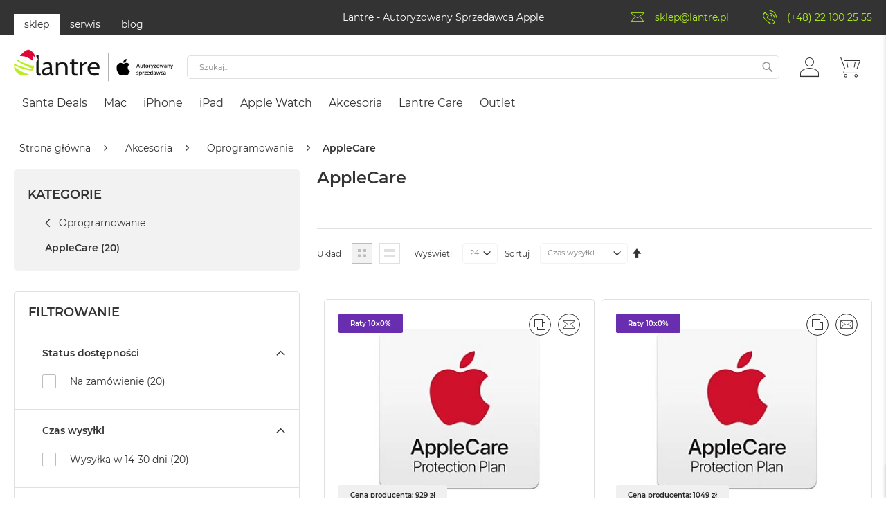

--- FILE ---
content_type: text/html; charset=UTF-8
request_url: https://lantre.pl/akcesoria-apple/oprogramowanie/applecare-protection-122.html
body_size: 78217
content:
 <!doctype html><html lang="pl"><head ><script>(function(w,i,g){w[g]=w[g]||[];if(typeof w[g].push=='function')w[g].push(i)})
(window,'GTM-TDHNV3R','google_tags_first_party');</script><script>(function(w,d,s,l){w[l]=w[l]||[];(function(){w[l].push(arguments);})('set', 'developer_id.dY2E1Nz', true);
		var f=d.getElementsByTagName(s)[0],
		j=d.createElement(s);j.async=true;j.src='/3kve/';
		f.parentNode.insertBefore(j,f);
		})(window,document,'script','dataLayer');</script><script> var LOCALE = 'pl\u002DPL'; var BASE_URL = 'https\u003A\u002F\u002Flantre.pl\u002F'; var require = { 'baseUrl': 'https\u003A\u002F\u002Flantre.pl\u002Fstatic\u002Fversionf0ff80279cd92d1f23a2d926de0b2fe56f06ef46\u002Ffrontend\u002FFwc\u002Fapple\u002Fpl_PL' };</script> <meta charset="utf-8"/><script type="text/javascript">(window.NREUM||(NREUM={})).init={privacy:{cookies_enabled:true},ajax:{deny_list:["bam.eu01.nr-data.net"]},feature_flags:["soft_nav"],distributed_tracing:{enabled:true}};(window.NREUM||(NREUM={})).loader_config={agentID:"538501960",accountID:"3861049",trustKey:"3861049",xpid:"Vw4BUFZXARAFV1BXBQMGUlA=",licenseKey:"NRJS-e9537dcf7fb41f6ad9f",applicationID:"531522144",browserID:"538501960"};;/*! For license information please see nr-loader-spa-1.306.0.min.js.LICENSE.txt */
(()=>{var e,t,r={384:(e,t,r)=>{"use strict";r.d(t,{NT:()=>s,US:()=>u,Zm:()=>a,bQ:()=>d,dV:()=>c,pV:()=>l});var n=r(6154),i=r(1863),o=r(1910);const s={beacon:"bam.nr-data.net",errorBeacon:"bam.nr-data.net"};function a(){return n.gm.NREUM||(n.gm.NREUM={}),void 0===n.gm.newrelic&&(n.gm.newrelic=n.gm.NREUM),n.gm.NREUM}function c(){let e=a();return e.o||(e.o={ST:n.gm.setTimeout,SI:n.gm.setImmediate||n.gm.setInterval,CT:n.gm.clearTimeout,XHR:n.gm.XMLHttpRequest,REQ:n.gm.Request,EV:n.gm.Event,PR:n.gm.Promise,MO:n.gm.MutationObserver,FETCH:n.gm.fetch,WS:n.gm.WebSocket},(0,o.i)(...Object.values(e.o))),e}function d(e,t){let r=a();r.initializedAgents??={},t.initializedAt={ms:(0,i.t)(),date:new Date},r.initializedAgents[e]=t}function u(e,t){a()[e]=t}function l(){return function(){let e=a();const t=e.info||{};e.info={beacon:s.beacon,errorBeacon:s.errorBeacon,...t}}(),function(){let e=a();const t=e.init||{};e.init={...t}}(),c(),function(){let e=a();const t=e.loader_config||{};e.loader_config={...t}}(),a()}},782:(e,t,r)=>{"use strict";r.d(t,{T:()=>n});const n=r(860).K7.pageViewTiming},860:(e,t,r)=>{"use strict";r.d(t,{$J:()=>u,K7:()=>c,P3:()=>d,XX:()=>i,Yy:()=>a,df:()=>o,qY:()=>n,v4:()=>s});const n="events",i="jserrors",o="browser/blobs",s="rum",a="browser/logs",c={ajax:"ajax",genericEvents:"generic_events",jserrors:i,logging:"logging",metrics:"metrics",pageAction:"page_action",pageViewEvent:"page_view_event",pageViewTiming:"page_view_timing",sessionReplay:"session_replay",sessionTrace:"session_trace",softNav:"soft_navigations",spa:"spa"},d={[c.pageViewEvent]:1,[c.pageViewTiming]:2,[c.metrics]:3,[c.jserrors]:4,[c.spa]:5,[c.ajax]:6,[c.sessionTrace]:7,[c.softNav]:8,[c.sessionReplay]:9,[c.logging]:10,[c.genericEvents]:11},u={[c.pageViewEvent]:s,[c.pageViewTiming]:n,[c.ajax]:n,[c.spa]:n,[c.softNav]:n,[c.metrics]:i,[c.jserrors]:i,[c.sessionTrace]:o,[c.sessionReplay]:o,[c.logging]:a,[c.genericEvents]:"ins"}},944:(e,t,r)=>{"use strict";r.d(t,{R:()=>i});var n=r(3241);function i(e,t){"function"==typeof console.debug&&(console.debug("New Relic Warning: https://github.com/newrelic/newrelic-browser-agent/blob/main/docs/warning-codes.md#".concat(e),t),(0,n.W)({agentIdentifier:null,drained:null,type:"data",name:"warn",feature:"warn",data:{code:e,secondary:t}}))}},993:(e,t,r)=>{"use strict";r.d(t,{A$:()=>o,ET:()=>s,TZ:()=>a,p_:()=>i});var n=r(860);const i={ERROR:"ERROR",WARN:"WARN",INFO:"INFO",DEBUG:"DEBUG",TRACE:"TRACE"},o={OFF:0,ERROR:1,WARN:2,INFO:3,DEBUG:4,TRACE:5},s="log",a=n.K7.logging},1687:(e,t,r)=>{"use strict";r.d(t,{Ak:()=>d,Ze:()=>f,x3:()=>u});var n=r(3241),i=r(7836),o=r(3606),s=r(860),a=r(2646);const c={};function d(e,t){const r={staged:!1,priority:s.P3[t]||0};l(e),c[e].get(t)||c[e].set(t,r)}function u(e,t){e&&c[e]&&(c[e].get(t)&&c[e].delete(t),p(e,t,!1),c[e].size&&h(e))}function l(e){if(!e)throw new Error("agentIdentifier required");c[e]||(c[e]=new Map)}function f(e="",t="feature",r=!1){if(l(e),!e||!c[e].get(t)||r)return p(e,t);c[e].get(t).staged=!0,h(e)}function h(e){const t=Array.from(c[e]);t.every(([e,t])=>t.staged)&&(t.sort((e,t)=>e[1].priority-t[1].priority),t.forEach(([t])=>{c[e].delete(t),p(e,t)}))}function p(e,t,r=!0){const s=e?i.ee.get(e):i.ee,c=o.i.handlers;if(!s.aborted&&s.backlog&&c){if((0,n.W)({agentIdentifier:e,type:"lifecycle",name:"drain",feature:t}),r){const e=s.backlog[t],r=c[t];if(r){for(let t=0;e&&t<e.length;++t)g(e[t],r);Object.entries(r).forEach(([e,t])=>{Object.values(t||{}).forEach(t=>{t[0]?.on&&t[0]?.context()instanceof a.y&&t[0].on(e,t[1])})})}}s.isolatedBacklog||delete c[t],s.backlog[t]=null,s.emit("drain-"+t,[])}}function g(e,t){var r=e[1];Object.values(t[r]||{}).forEach(t=>{var r=e[0];if(t[0]===r){var n=t[1],i=e[3],o=e[2];n.apply(i,o)}})}},1741:(e,t,r)=>{"use strict";r.d(t,{W:()=>o});var n=r(944),i=r(4261);class o{#e(e,...t){if(this[e]!==o.prototype[e])return this[e](...t);(0,n.R)(35,e)}addPageAction(e,t){return this.#e(i.hG,e,t)}register(e){return this.#e(i.eY,e)}recordCustomEvent(e,t){return this.#e(i.fF,e,t)}setPageViewName(e,t){return this.#e(i.Fw,e,t)}setCustomAttribute(e,t,r){return this.#e(i.cD,e,t,r)}noticeError(e,t){return this.#e(i.o5,e,t)}setUserId(e){return this.#e(i.Dl,e)}setApplicationVersion(e){return this.#e(i.nb,e)}setErrorHandler(e){return this.#e(i.bt,e)}addRelease(e,t){return this.#e(i.k6,e,t)}log(e,t){return this.#e(i.$9,e,t)}start(){return this.#e(i.d3)}finished(e){return this.#e(i.BL,e)}recordReplay(){return this.#e(i.CH)}pauseReplay(){return this.#e(i.Tb)}addToTrace(e){return this.#e(i.U2,e)}setCurrentRouteName(e){return this.#e(i.PA,e)}interaction(e){return this.#e(i.dT,e)}wrapLogger(e,t,r){return this.#e(i.Wb,e,t,r)}measure(e,t){return this.#e(i.V1,e,t)}consent(e){return this.#e(i.Pv,e)}}},1863:(e,t,r)=>{"use strict";function n(){return Math.floor(performance.now())}r.d(t,{t:()=>n})},1910:(e,t,r)=>{"use strict";r.d(t,{i:()=>o});var n=r(944);const i=new Map;function o(...e){return e.every(e=>{if(i.has(e))return i.get(e);const t="function"==typeof e?e.toString():"",r=t.includes("[native code]"),o=t.includes("nrWrapper");return r||o||(0,n.R)(64,e?.name||t),i.set(e,r),r})}},2555:(e,t,r)=>{"use strict";r.d(t,{D:()=>a,f:()=>s});var n=r(384),i=r(8122);const o={beacon:n.NT.beacon,errorBeacon:n.NT.errorBeacon,licenseKey:void 0,applicationID:void 0,sa:void 0,queueTime:void 0,applicationTime:void 0,ttGuid:void 0,user:void 0,account:void 0,product:void 0,extra:void 0,jsAttributes:{},userAttributes:void 0,atts:void 0,transactionName:void 0,tNamePlain:void 0};function s(e){try{return!!e.licenseKey&&!!e.errorBeacon&&!!e.applicationID}catch(e){return!1}}const a=e=>(0,i.a)(e,o)},2614:(e,t,r)=>{"use strict";r.d(t,{BB:()=>s,H3:()=>n,g:()=>d,iL:()=>c,tS:()=>a,uh:()=>i,wk:()=>o});const n="NRBA",i="SESSION",o=144e5,s=18e5,a={STARTED:"session-started",PAUSE:"session-pause",RESET:"session-reset",RESUME:"session-resume",UPDATE:"session-update"},c={SAME_TAB:"same-tab",CROSS_TAB:"cross-tab"},d={OFF:0,FULL:1,ERROR:2}},2646:(e,t,r)=>{"use strict";r.d(t,{y:()=>n});class n{constructor(e){this.contextId=e}}},2843:(e,t,r)=>{"use strict";r.d(t,{G:()=>o,u:()=>i});var n=r(3878);function i(e,t=!1,r,i){(0,n.DD)("visibilitychange",function(){if(t)return void("hidden"===document.visibilityState&&e());e(document.visibilityState)},r,i)}function o(e,t,r){(0,n.sp)("pagehide",e,t,r)}},3241:(e,t,r)=>{"use strict";r.d(t,{W:()=>o});var n=r(6154);const i="newrelic";function o(e={}){try{n.gm.dispatchEvent(new CustomEvent(i,{detail:e}))}catch(e){}}},3304:(e,t,r)=>{"use strict";r.d(t,{A:()=>o});var n=r(7836);const i=()=>{const e=new WeakSet;return(t,r)=>{if("object"==typeof r&&null!==r){if(e.has(r))return;e.add(r)}return r}};function o(e){try{return JSON.stringify(e,i())??""}catch(e){try{n.ee.emit("internal-error",[e])}catch(e){}return""}}},3333:(e,t,r)=>{"use strict";r.d(t,{$v:()=>u,TZ:()=>n,Xh:()=>c,Zp:()=>i,kd:()=>d,mq:()=>a,nf:()=>s,qN:()=>o});const n=r(860).K7.genericEvents,i=["auxclick","click","copy","keydown","paste","scrollend"],o=["focus","blur"],s=4,a=1e3,c=2e3,d=["PageAction","UserAction","BrowserPerformance"],u={RESOURCES:"experimental.resources",REGISTER:"register"}},3434:(e,t,r)=>{"use strict";r.d(t,{Jt:()=>o,YM:()=>d});var n=r(7836),i=r(5607);const o="nr@original:".concat(i.W),s=50;var a=Object.prototype.hasOwnProperty,c=!1;function d(e,t){return e||(e=n.ee),r.inPlace=function(e,t,n,i,o){n||(n="");const s="-"===n.charAt(0);for(let a=0;a<t.length;a++){const c=t[a],d=e[c];l(d)||(e[c]=r(d,s?c+n:n,i,c,o))}},r.flag=o,r;function r(t,r,n,c,d){return l(t)?t:(r||(r=""),nrWrapper[o]=t,function(e,t,r){if(Object.defineProperty&&Object.keys)try{return Object.keys(e).forEach(function(r){Object.defineProperty(t,r,{get:function(){return e[r]},set:function(t){return e[r]=t,t}})}),t}catch(e){u([e],r)}for(var n in e)a.call(e,n)&&(t[n]=e[n])}(t,nrWrapper,e),nrWrapper);function nrWrapper(){var o,a,l,f;let h;try{a=this,o=[...arguments],l="function"==typeof n?n(o,a):n||{}}catch(t){u([t,"",[o,a,c],l],e)}i(r+"start",[o,a,c],l,d);const p=performance.now();let g;try{return f=t.apply(a,o),g=performance.now(),f}catch(e){throw g=performance.now(),i(r+"err",[o,a,e],l,d),h=e,h}finally{const e=g-p,t={start:p,end:g,duration:e,isLongTask:e>=s,methodName:c,thrownError:h};t.isLongTask&&i("long-task",[t,a],l,d),i(r+"end",[o,a,f],l,d)}}}function i(r,n,i,o){if(!c||t){var s=c;c=!0;try{e.emit(r,n,i,t,o)}catch(t){u([t,r,n,i],e)}c=s}}}function u(e,t){t||(t=n.ee);try{t.emit("internal-error",e)}catch(e){}}function l(e){return!(e&&"function"==typeof e&&e.apply&&!e[o])}},3606:(e,t,r)=>{"use strict";r.d(t,{i:()=>o});var n=r(9908);o.on=s;var i=o.handlers={};function o(e,t,r,o){s(o||n.d,i,e,t,r)}function s(e,t,r,i,o){o||(o="feature"),e||(e=n.d);var s=t[o]=t[o]||{};(s[r]=s[r]||[]).push([e,i])}},3738:(e,t,r)=>{"use strict";r.d(t,{He:()=>i,Kp:()=>a,Lc:()=>d,Rz:()=>u,TZ:()=>n,bD:()=>o,d3:()=>s,jx:()=>l,sl:()=>f,uP:()=>c});const n=r(860).K7.sessionTrace,i="bstResource",o="resource",s="-start",a="-end",c="fn"+s,d="fn"+a,u="pushState",l=1e3,f=3e4},3785:(e,t,r)=>{"use strict";r.d(t,{R:()=>c,b:()=>d});var n=r(9908),i=r(1863),o=r(860),s=r(3969),a=r(993);function c(e,t,r={},c=a.p_.INFO,d=!0,u,l=(0,i.t)()){(0,n.p)(s.xV,["API/logging/".concat(c.toLowerCase(),"/called")],void 0,o.K7.metrics,e),(0,n.p)(a.ET,[l,t,r,c,d,u],void 0,o.K7.logging,e)}function d(e){return"string"==typeof e&&Object.values(a.p_).some(t=>t===e.toUpperCase().trim())}},3878:(e,t,r)=>{"use strict";function n(e,t){return{capture:e,passive:!1,signal:t}}function i(e,t,r=!1,i){window.addEventListener(e,t,n(r,i))}function o(e,t,r=!1,i){document.addEventListener(e,t,n(r,i))}r.d(t,{DD:()=>o,jT:()=>n,sp:()=>i})},3962:(e,t,r)=>{"use strict";r.d(t,{AM:()=>s,O2:()=>l,OV:()=>o,Qu:()=>f,TZ:()=>c,ih:()=>h,pP:()=>a,t1:()=>u,tC:()=>i,wD:()=>d});var n=r(860);const i=["click","keydown","submit"],o="popstate",s="api",a="initialPageLoad",c=n.K7.softNav,d=5e3,u=500,l={INITIAL_PAGE_LOAD:"",ROUTE_CHANGE:1,UNSPECIFIED:2},f={INTERACTION:1,AJAX:2,CUSTOM_END:3,CUSTOM_TRACER:4},h={IP:"in progress",PF:"pending finish",FIN:"finished",CAN:"cancelled"}},3969:(e,t,r)=>{"use strict";r.d(t,{TZ:()=>n,XG:()=>a,rs:()=>i,xV:()=>s,z_:()=>o});const n=r(860).K7.metrics,i="sm",o="cm",s="storeSupportabilityMetrics",a="storeEventMetrics"},4234:(e,t,r)=>{"use strict";r.d(t,{W:()=>o});var n=r(7836),i=r(1687);class o{constructor(e,t){this.agentIdentifier=e,this.ee=n.ee.get(e),this.featureName=t,this.blocked=!1}deregisterDrain(){(0,i.x3)(this.agentIdentifier,this.featureName)}}},4261:(e,t,r)=>{"use strict";r.d(t,{$9:()=>u,BL:()=>c,CH:()=>p,Dl:()=>x,Fw:()=>w,PA:()=>v,Pl:()=>n,Pv:()=>A,Tb:()=>f,U2:()=>s,V1:()=>E,Wb:()=>T,bt:()=>y,cD:()=>b,d3:()=>R,dT:()=>d,eY:()=>g,fF:()=>h,hG:()=>o,hw:()=>i,k6:()=>a,nb:()=>m,o5:()=>l});const n="api-",i=n+"ixn-",o="addPageAction",s="addToTrace",a="addRelease",c="finished",d="interaction",u="log",l="noticeError",f="pauseReplay",h="recordCustomEvent",p="recordReplay",g="register",m="setApplicationVersion",v="setCurrentRouteName",b="setCustomAttribute",y="setErrorHandler",w="setPageViewName",x="setUserId",R="start",T="wrapLogger",E="measure",A="consent"},4387:(e,t,r)=>{"use strict";function n(e={}){return!(!e.id||!e.name)}function i(e){return"string"==typeof e&&e.trim().length<501||"number"==typeof e}function o(e,t){if(2!==t?.harvestEndpointVersion)return{};const r=t.agentRef.runtime.appMetadata.agents[0].entityGuid;return n(e)?{"source.id":e.id,"source.name":e.name,"source.type":e.type,"parent.id":e.parent?.id||r}:{"entity.guid":r,appId:t.agentRef.info.applicationID}}r.d(t,{Ux:()=>o,c7:()=>n,yo:()=>i})},5205:(e,t,r)=>{"use strict";r.d(t,{j:()=>_});var n=r(384),i=r(1741);var o=r(2555),s=r(3333);const a=e=>{if(!e||"string"!=typeof e)return!1;try{document.createDocumentFragment().querySelector(e)}catch{return!1}return!0};var c=r(2614),d=r(944),u=r(8122);const l="[data-nr-mask]",f=e=>(0,u.a)(e,(()=>{const e={feature_flags:[],experimental:{allow_registered_children:!1,resources:!1},mask_selector:"*",block_selector:"[data-nr-block]",mask_input_options:{color:!1,date:!1,"datetime-local":!1,email:!1,month:!1,number:!1,range:!1,search:!1,tel:!1,text:!1,time:!1,url:!1,week:!1,textarea:!1,select:!1,password:!0}};return{ajax:{deny_list:void 0,block_internal:!0,enabled:!0,autoStart:!0},api:{get allow_registered_children(){return e.feature_flags.includes(s.$v.REGISTER)||e.experimental.allow_registered_children},set allow_registered_children(t){e.experimental.allow_registered_children=t},duplicate_registered_data:!1},browser_consent_mode:{enabled:!1},distributed_tracing:{enabled:void 0,exclude_newrelic_header:void 0,cors_use_newrelic_header:void 0,cors_use_tracecontext_headers:void 0,allowed_origins:void 0},get feature_flags(){return e.feature_flags},set feature_flags(t){e.feature_flags=t},generic_events:{enabled:!0,autoStart:!0},harvest:{interval:30},jserrors:{enabled:!0,autoStart:!0},logging:{enabled:!0,autoStart:!0},metrics:{enabled:!0,autoStart:!0},obfuscate:void 0,page_action:{enabled:!0},page_view_event:{enabled:!0,autoStart:!0},page_view_timing:{enabled:!0,autoStart:!0},performance:{capture_marks:!1,capture_measures:!1,capture_detail:!0,resources:{get enabled(){return e.feature_flags.includes(s.$v.RESOURCES)||e.experimental.resources},set enabled(t){e.experimental.resources=t},asset_types:[],first_party_domains:[],ignore_newrelic:!0}},privacy:{cookies_enabled:!0},proxy:{assets:void 0,beacon:void 0},session:{expiresMs:c.wk,inactiveMs:c.BB},session_replay:{autoStart:!0,enabled:!1,preload:!1,sampling_rate:10,error_sampling_rate:100,collect_fonts:!1,inline_images:!1,fix_stylesheets:!0,mask_all_inputs:!0,get mask_text_selector(){return e.mask_selector},set mask_text_selector(t){a(t)?e.mask_selector="".concat(t,",").concat(l):""===t||null===t?e.mask_selector=l:(0,d.R)(5,t)},get block_class(){return"nr-block"},get ignore_class(){return"nr-ignore"},get mask_text_class(){return"nr-mask"},get block_selector(){return e.block_selector},set block_selector(t){a(t)?e.block_selector+=",".concat(t):""!==t&&(0,d.R)(6,t)},get mask_input_options(){return e.mask_input_options},set mask_input_options(t){t&&"object"==typeof t?e.mask_input_options={...t,password:!0}:(0,d.R)(7,t)}},session_trace:{enabled:!0,autoStart:!0},soft_navigations:{enabled:!0,autoStart:!0},spa:{enabled:!0,autoStart:!0},ssl:void 0,user_actions:{enabled:!0,elementAttributes:["id","className","tagName","type"]}}})());var h=r(6154),p=r(9324);let g=0;const m={buildEnv:p.F3,distMethod:p.Xs,version:p.xv,originTime:h.WN},v={consented:!1},b={appMetadata:{},get consented(){return this.session?.state?.consent||v.consented},set consented(e){v.consented=e},customTransaction:void 0,denyList:void 0,disabled:!1,harvester:void 0,isolatedBacklog:!1,isRecording:!1,loaderType:void 0,maxBytes:3e4,obfuscator:void 0,onerror:void 0,ptid:void 0,releaseIds:{},session:void 0,timeKeeper:void 0,registeredEntities:[],jsAttributesMetadata:{bytes:0},get harvestCount(){return++g}},y=e=>{const t=(0,u.a)(e,b),r=Object.keys(m).reduce((e,t)=>(e[t]={value:m[t],writable:!1,configurable:!0,enumerable:!0},e),{});return Object.defineProperties(t,r)};var w=r(5701);const x=e=>{const t=e.startsWith("http");e+="/",r.p=t?e:"https://"+e};var R=r(7836),T=r(3241);const E={accountID:void 0,trustKey:void 0,agentID:void 0,licenseKey:void 0,applicationID:void 0,xpid:void 0},A=e=>(0,u.a)(e,E),S=new Set;function _(e,t={},r,s){let{init:a,info:c,loader_config:d,runtime:u={},exposed:l=!0}=t;if(!c){const e=(0,n.pV)();a=e.init,c=e.info,d=e.loader_config}e.init=f(a||{}),e.loader_config=A(d||{}),c.jsAttributes??={},h.bv&&(c.jsAttributes.isWorker=!0),e.info=(0,o.D)(c);const p=e.init,g=[c.beacon,c.errorBeacon];S.has(e.agentIdentifier)||(p.proxy.assets&&(x(p.proxy.assets),g.push(p.proxy.assets)),p.proxy.beacon&&g.push(p.proxy.beacon),e.beacons=[...g],function(e){const t=(0,n.pV)();Object.getOwnPropertyNames(i.W.prototype).forEach(r=>{const n=i.W.prototype[r];if("function"!=typeof n||"constructor"===n)return;let o=t[r];e[r]&&!1!==e.exposed&&"micro-agent"!==e.runtime?.loaderType&&(t[r]=(...t)=>{const n=e[r](...t);return o?o(...t):n})})}(e),(0,n.US)("activatedFeatures",w.B),e.runSoftNavOverSpa&&=!0===p.soft_navigations.enabled&&p.feature_flags.includes("soft_nav")),u.denyList=[...p.ajax.deny_list||[],...p.ajax.block_internal?g:[]],u.ptid=e.agentIdentifier,u.loaderType=r,e.runtime=y(u),S.has(e.agentIdentifier)||(e.ee=R.ee.get(e.agentIdentifier),e.exposed=l,(0,T.W)({agentIdentifier:e.agentIdentifier,drained:!!w.B?.[e.agentIdentifier],type:"lifecycle",name:"initialize",feature:void 0,data:e.config})),S.add(e.agentIdentifier)}},5270:(e,t,r)=>{"use strict";r.d(t,{Aw:()=>s,SR:()=>o,rF:()=>a});var n=r(384),i=r(7767);function o(e){return!!(0,n.dV)().o.MO&&(0,i.V)(e)&&!0===e?.session_trace.enabled}function s(e){return!0===e?.session_replay.preload&&o(e)}function a(e,t){try{if("string"==typeof t?.type){if("password"===t.type.toLowerCase())return"*".repeat(e?.length||0);if(void 0!==t?.dataset?.nrUnmask||t?.classList?.contains("nr-unmask"))return e}}catch(e){}return"string"==typeof e?e.replace(/[\S]/g,"*"):"*".repeat(e?.length||0)}},5289:(e,t,r)=>{"use strict";r.d(t,{GG:()=>s,Qr:()=>c,sB:()=>a});var n=r(3878),i=r(6389);function o(){return"undefined"==typeof document||"complete"===document.readyState}function s(e,t){if(o())return e();const r=(0,i.J)(e),s=setInterval(()=>{o()&&(clearInterval(s),r())},500);(0,n.sp)("load",r,t)}function a(e){if(o())return e();(0,n.DD)("DOMContentLoaded",e)}function c(e){if(o())return e();(0,n.sp)("popstate",e)}},5607:(e,t,r)=>{"use strict";r.d(t,{W:()=>n});const n=(0,r(9566).bz)()},5701:(e,t,r)=>{"use strict";r.d(t,{B:()=>o,t:()=>s});var n=r(3241);const i=new Set,o={};function s(e,t){const r=t.agentIdentifier;o[r]??={},e&&"object"==typeof e&&(i.has(r)||(t.ee.emit("rumresp",[e]),o[r]=e,i.add(r),(0,n.W)({agentIdentifier:r,loaded:!0,drained:!0,type:"lifecycle",name:"load",feature:void 0,data:e})))}},6154:(e,t,r)=>{"use strict";r.d(t,{A4:()=>a,OF:()=>u,RI:()=>i,WN:()=>h,bv:()=>o,eN:()=>p,gm:()=>s,lR:()=>f,m:()=>d,mw:()=>c,sb:()=>l});var n=r(1863);const i="undefined"!=typeof window&&!!window.document,o="undefined"!=typeof WorkerGlobalScope&&("undefined"!=typeof self&&self instanceof WorkerGlobalScope&&self.navigator instanceof WorkerNavigator||"undefined"!=typeof globalThis&&globalThis instanceof WorkerGlobalScope&&globalThis.navigator instanceof WorkerNavigator),s=i?window:"undefined"!=typeof WorkerGlobalScope&&("undefined"!=typeof self&&self instanceof WorkerGlobalScope&&self||"undefined"!=typeof globalThis&&globalThis instanceof WorkerGlobalScope&&globalThis),a="complete"===s?.document?.readyState,c=Boolean("hidden"===s?.document?.visibilityState),d=""+s?.location,u=/iPad|iPhone|iPod/.test(s.navigator?.userAgent),l=u&&"undefined"==typeof SharedWorker,f=(()=>{const e=s.navigator?.userAgent?.match(/Firefox[/\s](\d+\.\d+)/);return Array.isArray(e)&&e.length>=2?+e[1]:0})(),h=Date.now()-(0,n.t)(),p=()=>"undefined"!=typeof PerformanceNavigationTiming&&s?.performance?.getEntriesByType("navigation")?.[0]?.responseStart},6344:(e,t,r)=>{"use strict";r.d(t,{BB:()=>u,Qb:()=>l,TZ:()=>i,Ug:()=>s,Vh:()=>o,_s:()=>a,bc:()=>d,yP:()=>c});var n=r(2614);const i=r(860).K7.sessionReplay,o="errorDuringReplay",s=.12,a={DomContentLoaded:0,Load:1,FullSnapshot:2,IncrementalSnapshot:3,Meta:4,Custom:5},c={[n.g.ERROR]:15e3,[n.g.FULL]:3e5,[n.g.OFF]:0},d={RESET:{message:"Session was reset",sm:"Reset"},IMPORT:{message:"Recorder failed to import",sm:"Import"},TOO_MANY:{message:"429: Too Many Requests",sm:"Too-Many"},TOO_BIG:{message:"Payload was too large",sm:"Too-Big"},CROSS_TAB:{message:"Session Entity was set to OFF on another tab",sm:"Cross-Tab"},ENTITLEMENTS:{message:"Session Replay is not allowed and will not be started",sm:"Entitlement"}},u=5e3,l={API:"api",RESUME:"resume",SWITCH_TO_FULL:"switchToFull",INITIALIZE:"initialize",PRELOAD:"preload"}},6389:(e,t,r)=>{"use strict";function n(e,t=500,r={}){const n=r?.leading||!1;let i;return(...r)=>{n&&void 0===i&&(e.apply(this,r),i=setTimeout(()=>{i=clearTimeout(i)},t)),n||(clearTimeout(i),i=setTimeout(()=>{e.apply(this,r)},t))}}function i(e){let t=!1;return(...r)=>{t||(t=!0,e.apply(this,r))}}r.d(t,{J:()=>i,s:()=>n})},6630:(e,t,r)=>{"use strict";r.d(t,{T:()=>n});const n=r(860).K7.pageViewEvent},6774:(e,t,r)=>{"use strict";r.d(t,{T:()=>n});const n=r(860).K7.jserrors},7295:(e,t,r)=>{"use strict";r.d(t,{Xv:()=>s,gX:()=>i,iW:()=>o});var n=[];function i(e){if(!e||o(e))return!1;if(0===n.length)return!0;for(var t=0;t<n.length;t++){var r=n[t];if("*"===r.hostname)return!1;if(a(r.hostname,e.hostname)&&c(r.pathname,e.pathname))return!1}return!0}function o(e){return void 0===e.hostname}function s(e){if(n=[],e&&e.length)for(var t=0;t<e.length;t++){let r=e[t];if(!r)continue;0===r.indexOf("http://")?r=r.substring(7):0===r.indexOf("https://")&&(r=r.substring(8));const i=r.indexOf("/");let o,s;i>0?(o=r.substring(0,i),s=r.substring(i)):(o=r,s="");let[a]=o.split(":");n.push({hostname:a,pathname:s})}}function a(e,t){return!(e.length>t.length)&&t.indexOf(e)===t.length-e.length}function c(e,t){return 0===e.indexOf("/")&&(e=e.substring(1)),0===t.indexOf("/")&&(t=t.substring(1)),""===e||e===t}},7378:(e,t,r)=>{"use strict";r.d(t,{$p:()=>R,BR:()=>b,Kp:()=>x,L3:()=>y,Lc:()=>c,NC:()=>o,SG:()=>u,TZ:()=>i,U6:()=>p,UT:()=>m,d3:()=>w,dT:()=>f,e5:()=>E,gx:()=>v,l9:()=>l,oW:()=>h,op:()=>g,rw:()=>d,tH:()=>A,uP:()=>a,wW:()=>T,xq:()=>s});var n=r(384);const i=r(860).K7.spa,o=["click","submit","keypress","keydown","keyup","change"],s=999,a="fn-start",c="fn-end",d="cb-start",u="api-ixn-",l="remaining",f="interaction",h="spaNode",p="jsonpNode",g="fetch-start",m="fetch-done",v="fetch-body-",b="jsonp-end",y=(0,n.dV)().o.ST,w="-start",x="-end",R="-body",T="cb"+x,E="jsTime",A="fetch"},7485:(e,t,r)=>{"use strict";r.d(t,{D:()=>i});var n=r(6154);function i(e){if(0===(e||"").indexOf("data:"))return{protocol:"data"};try{const t=new URL(e,location.href),r={port:t.port,hostname:t.hostname,pathname:t.pathname,search:t.search,protocol:t.protocol.slice(0,t.protocol.indexOf(":")),sameOrigin:t.protocol===n.gm?.location?.protocol&&t.host===n.gm?.location?.host};return r.port&&""!==r.port||("http:"===t.protocol&&(r.port="80"),"https:"===t.protocol&&(r.port="443")),r.pathname&&""!==r.pathname?r.pathname.startsWith("/")||(r.pathname="/".concat(r.pathname)):r.pathname="/",r}catch(e){return{}}}},7699:(e,t,r)=>{"use strict";r.d(t,{It:()=>o,KC:()=>a,No:()=>i,qh:()=>s});var n=r(860);const i=16e3,o=1e6,s="SESSION_ERROR",a={[n.K7.logging]:!0,[n.K7.genericEvents]:!1,[n.K7.jserrors]:!1,[n.K7.ajax]:!1}},7767:(e,t,r)=>{"use strict";r.d(t,{V:()=>i});var n=r(6154);const i=e=>n.RI&&!0===e?.privacy.cookies_enabled},7836:(e,t,r)=>{"use strict";r.d(t,{P:()=>a,ee:()=>c});var n=r(384),i=r(8990),o=r(2646),s=r(5607);const a="nr@context:".concat(s.W),c=function e(t,r){var n={},s={},u={},l=!1;try{l=16===r.length&&d.initializedAgents?.[r]?.runtime.isolatedBacklog}catch(e){}var f={on:p,addEventListener:p,removeEventListener:function(e,t){var r=n[e];if(!r)return;for(var i=0;i<r.length;i++)r[i]===t&&r.splice(i,1)},emit:function(e,r,n,i,o){!1!==o&&(o=!0);if(c.aborted&&!i)return;t&&o&&t.emit(e,r,n);var a=h(n);g(e).forEach(e=>{e.apply(a,r)});var d=v()[s[e]];d&&d.push([f,e,r,a]);return a},get:m,listeners:g,context:h,buffer:function(e,t){const r=v();if(t=t||"feature",f.aborted)return;Object.entries(e||{}).forEach(([e,n])=>{s[n]=t,t in r||(r[t]=[])})},abort:function(){f._aborted=!0,Object.keys(f.backlog).forEach(e=>{delete f.backlog[e]})},isBuffering:function(e){return!!v()[s[e]]},debugId:r,backlog:l?{}:t&&"object"==typeof t.backlog?t.backlog:{},isolatedBacklog:l};return Object.defineProperty(f,"aborted",{get:()=>{let e=f._aborted||!1;return e||(t&&(e=t.aborted),e)}}),f;function h(e){return e&&e instanceof o.y?e:e?(0,i.I)(e,a,()=>new o.y(a)):new o.y(a)}function p(e,t){n[e]=g(e).concat(t)}function g(e){return n[e]||[]}function m(t){return u[t]=u[t]||e(f,t)}function v(){return f.backlog}}(void 0,"globalEE"),d=(0,n.Zm)();d.ee||(d.ee=c)},8122:(e,t,r)=>{"use strict";r.d(t,{a:()=>i});var n=r(944);function i(e,t){try{if(!e||"object"!=typeof e)return(0,n.R)(3);if(!t||"object"!=typeof t)return(0,n.R)(4);const r=Object.create(Object.getPrototypeOf(t),Object.getOwnPropertyDescriptors(t)),o=0===Object.keys(r).length?e:r;for(let s in o)if(void 0!==e[s])try{if(null===e[s]){r[s]=null;continue}Array.isArray(e[s])&&Array.isArray(t[s])?r[s]=Array.from(new Set([...e[s],...t[s]])):"object"==typeof e[s]&&"object"==typeof t[s]?r[s]=i(e[s],t[s]):r[s]=e[s]}catch(e){r[s]||(0,n.R)(1,e)}return r}catch(e){(0,n.R)(2,e)}}},8139:(e,t,r)=>{"use strict";r.d(t,{u:()=>f});var n=r(7836),i=r(3434),o=r(8990),s=r(6154);const a={},c=s.gm.XMLHttpRequest,d="addEventListener",u="removeEventListener",l="nr@wrapped:".concat(n.P);function f(e){var t=function(e){return(e||n.ee).get("events")}(e);if(a[t.debugId]++)return t;a[t.debugId]=1;var r=(0,i.YM)(t,!0);function f(e){r.inPlace(e,[d,u],"-",p)}function p(e,t){return e[1]}return"getPrototypeOf"in Object&&(s.RI&&h(document,f),c&&h(c.prototype,f),h(s.gm,f)),t.on(d+"-start",function(e,t){var n=e[1];if(null!==n&&("function"==typeof n||"object"==typeof n)&&"newrelic"!==e[0]){var i=(0,o.I)(n,l,function(){var e={object:function(){if("function"!=typeof n.handleEvent)return;return n.handleEvent.apply(n,arguments)},function:n}[typeof n];return e?r(e,"fn-",null,e.name||"anonymous"):n});this.wrapped=e[1]=i}}),t.on(u+"-start",function(e){e[1]=this.wrapped||e[1]}),t}function h(e,t,...r){let n=e;for(;"object"==typeof n&&!Object.prototype.hasOwnProperty.call(n,d);)n=Object.getPrototypeOf(n);n&&t(n,...r)}},8374:(e,t,r)=>{r.nc=(()=>{try{return document?.currentScript?.nonce}catch(e){}return""})()},8990:(e,t,r)=>{"use strict";r.d(t,{I:()=>i});var n=Object.prototype.hasOwnProperty;function i(e,t,r){if(n.call(e,t))return e[t];var i=r();if(Object.defineProperty&&Object.keys)try{return Object.defineProperty(e,t,{value:i,writable:!0,enumerable:!1}),i}catch(e){}return e[t]=i,i}},9300:(e,t,r)=>{"use strict";r.d(t,{T:()=>n});const n=r(860).K7.ajax},9324:(e,t,r)=>{"use strict";r.d(t,{AJ:()=>s,F3:()=>i,Xs:()=>o,Yq:()=>a,xv:()=>n});const n="1.306.0",i="PROD",o="CDN",s="@newrelic/rrweb",a="1.0.1"},9566:(e,t,r)=>{"use strict";r.d(t,{LA:()=>a,ZF:()=>c,bz:()=>s,el:()=>d});var n=r(6154);const i="xxxxxxxx-xxxx-4xxx-yxxx-xxxxxxxxxxxx";function o(e,t){return e?15&e[t]:16*Math.random()|0}function s(){const e=n.gm?.crypto||n.gm?.msCrypto;let t,r=0;return e&&e.getRandomValues&&(t=e.getRandomValues(new Uint8Array(30))),i.split("").map(e=>"x"===e?o(t,r++).toString(16):"y"===e?(3&o()|8).toString(16):e).join("")}function a(e){const t=n.gm?.crypto||n.gm?.msCrypto;let r,i=0;t&&t.getRandomValues&&(r=t.getRandomValues(new Uint8Array(e)));const s=[];for(var a=0;a<e;a++)s.push(o(r,i++).toString(16));return s.join("")}function c(){return a(16)}function d(){return a(32)}},9908:(e,t,r)=>{"use strict";r.d(t,{d:()=>n,p:()=>i});var n=r(7836).ee.get("handle");function i(e,t,r,i,o){o?(o.buffer([e],i),o.emit(e,t,r)):(n.buffer([e],i),n.emit(e,t,r))}}},n={};function i(e){var t=n[e];if(void 0!==t)return t.exports;var o=n[e]={exports:{}};return r[e](o,o.exports,i),o.exports}i.m=r,i.d=(e,t)=>{for(var r in t)i.o(t,r)&&!i.o(e,r)&&Object.defineProperty(e,r,{enumerable:!0,get:t[r]})},i.f={},i.e=e=>Promise.all(Object.keys(i.f).reduce((t,r)=>(i.f[r](e,t),t),[])),i.u=e=>({212:"nr-spa-compressor",249:"nr-spa-recorder",478:"nr-spa"}[e]+"-1.306.0.min.js"),i.o=(e,t)=>Object.prototype.hasOwnProperty.call(e,t),e={},t="NRBA-1.306.0.PROD:",i.l=(r,n,o,s)=>{if(e[r])e[r].push(n);else{var a,c;if(void 0!==o)for(var d=document.getElementsByTagName("script"),u=0;u<d.length;u++){var l=d[u];if(l.getAttribute("src")==r||l.getAttribute("data-webpack")==t+o){a=l;break}}if(!a){c=!0;var f={478:"sha512-aOsrvCAZ97m4mi9/Q4P4Dl7seaB7sOFJOs8qmPK71B7CWoc9bXc5a5319PV5PSQ3SmEq++JW0qpaiKWV7MTLEg==",249:"sha512-nPxm1wa+eWrD9VPj39BAOPa200tURpQREipOlSDpePq/R8Y4hd4lO6tDy6C/6jm/J54CUHnLYeGyLZ/GIlo7gg==",212:"sha512-zcA2FBsG3fy6K+G9+4J1T2M6AmHuICGsq35BrGWu1rmRJwYBUqdOhAAxJkXYpoBy/9vKZ7LBcGpOEjABpjEWCQ=="};(a=document.createElement("script")).charset="utf-8",i.nc&&a.setAttribute("nonce",i.nc),a.setAttribute("data-webpack",t+o),a.src=r,0!==a.src.indexOf(window.location.origin+"/")&&(a.crossOrigin="anonymous"),f[s]&&(a.integrity=f[s])}e[r]=[n];var h=(t,n)=>{a.onerror=a.onload=null,clearTimeout(p);var i=e[r];if(delete e[r],a.parentNode&&a.parentNode.removeChild(a),i&&i.forEach(e=>e(n)),t)return t(n)},p=setTimeout(h.bind(null,void 0,{type:"timeout",target:a}),12e4);a.onerror=h.bind(null,a.onerror),a.onload=h.bind(null,a.onload),c&&document.head.appendChild(a)}},i.r=e=>{"undefined"!=typeof Symbol&&Symbol.toStringTag&&Object.defineProperty(e,Symbol.toStringTag,{value:"Module"}),Object.defineProperty(e,"__esModule",{value:!0})},i.p="https://js-agent.newrelic.com/",(()=>{var e={38:0,788:0};i.f.j=(t,r)=>{var n=i.o(e,t)?e[t]:void 0;if(0!==n)if(n)r.push(n[2]);else{var o=new Promise((r,i)=>n=e[t]=[r,i]);r.push(n[2]=o);var s=i.p+i.u(t),a=new Error;i.l(s,r=>{if(i.o(e,t)&&(0!==(n=e[t])&&(e[t]=void 0),n)){var o=r&&("load"===r.type?"missing":r.type),s=r&&r.target&&r.target.src;a.message="Loading chunk "+t+" failed: ("+o+": "+s+")",a.name="ChunkLoadError",a.type=o,a.request=s,n[1](a)}},"chunk-"+t,t)}};var t=(t,r)=>{var n,o,[s,a,c]=r,d=0;if(s.some(t=>0!==e[t])){for(n in a)i.o(a,n)&&(i.m[n]=a[n]);if(c)c(i)}for(t&&t(r);d<s.length;d++)o=s[d],i.o(e,o)&&e[o]&&e[o][0](),e[o]=0},r=self["webpackChunk:NRBA-1.306.0.PROD"]=self["webpackChunk:NRBA-1.306.0.PROD"]||[];r.forEach(t.bind(null,0)),r.push=t.bind(null,r.push.bind(r))})(),(()=>{"use strict";i(8374);var e=i(9566),t=i(1741);class r extends t.W{agentIdentifier=(0,e.LA)(16)}var n=i(860);const o=Object.values(n.K7);var s=i(5205);var a=i(9908),c=i(1863),d=i(4261),u=i(3241),l=i(944),f=i(5701),h=i(3969);function p(e,t,i,o){const s=o||i;!s||s[e]&&s[e]!==r.prototype[e]||(s[e]=function(){(0,a.p)(h.xV,["API/"+e+"/called"],void 0,n.K7.metrics,i.ee),(0,u.W)({agentIdentifier:i.agentIdentifier,drained:!!f.B?.[i.agentIdentifier],type:"data",name:"api",feature:d.Pl+e,data:{}});try{return t.apply(this,arguments)}catch(e){(0,l.R)(23,e)}})}function g(e,t,r,n,i){const o=e.info;null===r?delete o.jsAttributes[t]:o.jsAttributes[t]=r,(i||null===r)&&(0,a.p)(d.Pl+n,[(0,c.t)(),t,r],void 0,"session",e.ee)}var m=i(1687),v=i(4234),b=i(5289),y=i(6154),w=i(5270),x=i(7767),R=i(6389),T=i(7699);class E extends v.W{constructor(e,t){super(e.agentIdentifier,t),this.agentRef=e,this.abortHandler=void 0,this.featAggregate=void 0,this.loadedSuccessfully=void 0,this.onAggregateImported=new Promise(e=>{this.loadedSuccessfully=e}),this.deferred=Promise.resolve(),!1===e.init[this.featureName].autoStart?this.deferred=new Promise((t,r)=>{this.ee.on("manual-start-all",(0,R.J)(()=>{(0,m.Ak)(e.agentIdentifier,this.featureName),t()}))}):(0,m.Ak)(e.agentIdentifier,t)}importAggregator(e,t,r={}){if(this.featAggregate)return;const n=async()=>{let n;await this.deferred;try{if((0,x.V)(e.init)){const{setupAgentSession:t}=await i.e(478).then(i.bind(i,8766));n=t(e)}}catch(e){(0,l.R)(20,e),this.ee.emit("internal-error",[e]),(0,a.p)(T.qh,[e],void 0,this.featureName,this.ee)}try{if(!this.#t(this.featureName,n,e.init))return(0,m.Ze)(this.agentIdentifier,this.featureName),void this.loadedSuccessfully(!1);const{Aggregate:i}=await t();this.featAggregate=new i(e,r),e.runtime.harvester.initializedAggregates.push(this.featAggregate),this.loadedSuccessfully(!0)}catch(e){(0,l.R)(34,e),this.abortHandler?.(),(0,m.Ze)(this.agentIdentifier,this.featureName,!0),this.loadedSuccessfully(!1),this.ee&&this.ee.abort()}};y.RI?(0,b.GG)(()=>n(),!0):n()}#t(e,t,r){if(this.blocked)return!1;switch(e){case n.K7.sessionReplay:return(0,w.SR)(r)&&!!t;case n.K7.sessionTrace:return!!t;default:return!0}}}var A=i(6630),S=i(2614);class _ extends E{static featureName=A.T;constructor(e){var t;super(e,A.T),this.setupInspectionEvents(e.agentIdentifier),t=e,p(d.Fw,function(e,r){"string"==typeof e&&("/"!==e.charAt(0)&&(e="/"+e),t.runtime.customTransaction=(r||"http://custom.transaction")+e,(0,a.p)(d.Pl+d.Fw,[(0,c.t)()],void 0,void 0,t.ee))},t),this.importAggregator(e,()=>i.e(478).then(i.bind(i,2467)))}setupInspectionEvents(e){const t=(t,r)=>{t&&(0,u.W)({agentIdentifier:e,timeStamp:t.timeStamp,loaded:"complete"===t.target.readyState,type:"window",name:r,data:t.target.location+""})};(0,b.sB)(e=>{t(e,"DOMContentLoaded")}),(0,b.GG)(e=>{t(e,"load")}),(0,b.Qr)(e=>{t(e,"navigate")}),this.ee.on(S.tS.UPDATE,(t,r)=>{(0,u.W)({agentIdentifier:e,type:"lifecycle",name:"session",data:r})})}}var O=i(384);var N=i(2843),I=i(782);class P extends E{static featureName=I.T;constructor(e){super(e,I.T),y.RI&&((0,N.u)(()=>(0,a.p)("docHidden",[(0,c.t)()],void 0,I.T,this.ee),!0),(0,N.G)(()=>(0,a.p)("winPagehide",[(0,c.t)()],void 0,I.T,this.ee)),this.importAggregator(e,()=>i.e(478).then(i.bind(i,9917))))}}class j extends E{static featureName=h.TZ;constructor(e){super(e,h.TZ),y.RI&&document.addEventListener("securitypolicyviolation",e=>{(0,a.p)(h.xV,["Generic/CSPViolation/Detected"],void 0,this.featureName,this.ee)}),this.importAggregator(e,()=>i.e(478).then(i.bind(i,6555)))}}var k=i(6774),C=i(3878),D=i(3304);class L{constructor(e,t,r,n,i){this.name="UncaughtError",this.message="string"==typeof e?e:(0,D.A)(e),this.sourceURL=t,this.line=r,this.column=n,this.__newrelic=i}}function M(e){return K(e)?e:new L(void 0!==e?.message?e.message:e,e?.filename||e?.sourceURL,e?.lineno||e?.line,e?.colno||e?.col,e?.__newrelic,e?.cause)}function H(e){const t="Unhandled Promise Rejection: ";if(!e?.reason)return;if(K(e.reason)){try{e.reason.message.startsWith(t)||(e.reason.message=t+e.reason.message)}catch(e){}return M(e.reason)}const r=M(e.reason);return(r.message||"").startsWith(t)||(r.message=t+r.message),r}function B(e){if(e.error instanceof SyntaxError&&!/:\d+$/.test(e.error.stack?.trim())){const t=new L(e.message,e.filename,e.lineno,e.colno,e.error.__newrelic,e.cause);return t.name=SyntaxError.name,t}return K(e.error)?e.error:M(e)}function K(e){return e instanceof Error&&!!e.stack}function W(e,t,r,i,o=(0,c.t)()){"string"==typeof e&&(e=new Error(e)),(0,a.p)("err",[e,o,!1,t,r.runtime.isRecording,void 0,i],void 0,n.K7.jserrors,r.ee),(0,a.p)("uaErr",[],void 0,n.K7.genericEvents,r.ee)}var U=i(4387),F=i(993),V=i(3785);function G(e,{customAttributes:t={},level:r=F.p_.INFO}={},n,i,o=(0,c.t)()){(0,V.R)(n.ee,e,t,r,!1,i,o)}function z(e,t,r,i,o=(0,c.t)()){(0,a.p)(d.Pl+d.hG,[o,e,t,i],void 0,n.K7.genericEvents,r.ee)}function Z(e,t,r,i,o=(0,c.t)()){const{start:s,end:u,customAttributes:f}=t||{},h={customAttributes:f||{}};if("object"!=typeof h.customAttributes||"string"!=typeof e||0===e.length)return void(0,l.R)(57);const p=(e,t)=>null==e?t:"number"==typeof e?e:e instanceof PerformanceMark?e.startTime:Number.NaN;if(h.start=p(s,0),h.end=p(u,o),Number.isNaN(h.start)||Number.isNaN(h.end))(0,l.R)(57);else{if(h.duration=h.end-h.start,!(h.duration<0))return(0,a.p)(d.Pl+d.V1,[h,e,i],void 0,n.K7.genericEvents,r.ee),h;(0,l.R)(58)}}function q(e,t={},r,i,o=(0,c.t)()){(0,a.p)(d.Pl+d.fF,[o,e,t,i],void 0,n.K7.genericEvents,r.ee)}function X(e){p(d.eY,function(t){return Y(e,t)},e)}function Y(e,t,r){const i={};(0,l.R)(54,"newrelic.register"),t||={},t.type="MFE",t.licenseKey||=e.info.licenseKey,t.blocked=!1,t.parent=r||{};let o=()=>{};const s=e.runtime.registeredEntities,d=s.find(({metadata:{target:{id:e,name:r}}})=>e===t.id);if(d)return d.metadata.target.name!==t.name&&(d.metadata.target.name=t.name),d;const u=e=>{t.blocked=!0,o=e};e.init.api.allow_registered_children||u((0,R.J)(()=>(0,l.R)(55))),(0,U.c7)(t)||u((0,R.J)(()=>(0,l.R)(48,t))),(0,U.yo)(t.id)&&(0,U.yo)(t.name)||u((0,R.J)(()=>(0,l.R)(48,t)));const f={addPageAction:(r,n={})=>m(z,[r,{...i,...n},e],t),log:(r,n={})=>m(G,[r,{...n,customAttributes:{...i,...n.customAttributes||{}}},e],t),measure:(r,n={})=>m(Z,[r,{...n,customAttributes:{...i,...n.customAttributes||{}}},e],t),noticeError:(r,n={})=>m(W,[r,{...i,...n},e],t),register:(t={})=>m(Y,[e,t],f.metadata.target),recordCustomEvent:(r,n={})=>m(q,[r,{...i,...n},e],t),setApplicationVersion:e=>g("application.version",e),setCustomAttribute:(e,t)=>g(e,t),setUserId:e=>g("enduser.id",e),metadata:{customAttributes:i,target:t}},p=()=>(t.blocked&&o(),t.blocked);p()||s.push(f);const g=(e,t)=>{p()||(i[e]=t)},m=(t,r,i)=>{if(p())return;const o=(0,c.t)();(0,a.p)(h.xV,["API/register/".concat(t.name,"/called")],void 0,n.K7.metrics,e.ee);try{return e.init.api.duplicate_registered_data&&"register"!==t.name&&t(...r,void 0,o),t(...r,i,o)}catch(e){(0,l.R)(50,e)}};return f}class J extends E{static featureName=k.T;constructor(e){var t;super(e,k.T),t=e,p(d.o5,(e,r)=>W(e,r,t),t),function(e){p(d.bt,function(t){e.runtime.onerror=t},e)}(e),function(e){let t=0;p(d.k6,function(e,r){++t>10||(this.runtime.releaseIds[e.slice(-200)]=(""+r).slice(-200))},e)}(e),X(e);try{this.removeOnAbort=new AbortController}catch(e){}this.ee.on("internal-error",(t,r)=>{this.abortHandler&&(0,a.p)("ierr",[M(t),(0,c.t)(),!0,{},e.runtime.isRecording,r],void 0,this.featureName,this.ee)}),y.gm.addEventListener("unhandledrejection",t=>{this.abortHandler&&(0,a.p)("err",[H(t),(0,c.t)(),!1,{unhandledPromiseRejection:1},e.runtime.isRecording],void 0,this.featureName,this.ee)},(0,C.jT)(!1,this.removeOnAbort?.signal)),y.gm.addEventListener("error",t=>{this.abortHandler&&(0,a.p)("err",[B(t),(0,c.t)(),!1,{},e.runtime.isRecording],void 0,this.featureName,this.ee)},(0,C.jT)(!1,this.removeOnAbort?.signal)),this.abortHandler=this.#r,this.importAggregator(e,()=>i.e(478).then(i.bind(i,2176)))}#r(){this.removeOnAbort?.abort(),this.abortHandler=void 0}}var Q=i(8990);let ee=1;function te(e){const t=typeof e;return!e||"object"!==t&&"function"!==t?-1:e===y.gm?0:(0,Q.I)(e,"nr@id",function(){return ee++})}function re(e){if("string"==typeof e&&e.length)return e.length;if("object"==typeof e){if("undefined"!=typeof ArrayBuffer&&e instanceof ArrayBuffer&&e.byteLength)return e.byteLength;if("undefined"!=typeof Blob&&e instanceof Blob&&e.size)return e.size;if(!("undefined"!=typeof FormData&&e instanceof FormData))try{return(0,D.A)(e).length}catch(e){return}}}var ne=i(8139),ie=i(7836),oe=i(3434);const se={},ae=["open","send"];function ce(e){var t=e||ie.ee;const r=function(e){return(e||ie.ee).get("xhr")}(t);if(void 0===y.gm.XMLHttpRequest)return r;if(se[r.debugId]++)return r;se[r.debugId]=1,(0,ne.u)(t);var n=(0,oe.YM)(r),i=y.gm.XMLHttpRequest,o=y.gm.MutationObserver,s=y.gm.Promise,a=y.gm.setInterval,c="readystatechange",d=["onload","onerror","onabort","onloadstart","onloadend","onprogress","ontimeout"],u=[],f=y.gm.XMLHttpRequest=function(e){const t=new i(e),o=r.context(t);try{r.emit("new-xhr",[t],o),t.addEventListener(c,(s=o,function(){var e=this;e.readyState>3&&!s.resolved&&(s.resolved=!0,r.emit("xhr-resolved",[],e)),n.inPlace(e,d,"fn-",b)}),(0,C.jT)(!1))}catch(e){(0,l.R)(15,e);try{r.emit("internal-error",[e])}catch(e){}}var s;return t};function h(e,t){n.inPlace(t,["onreadystatechange"],"fn-",b)}if(function(e,t){for(var r in e)t[r]=e[r]}(i,f),f.prototype=i.prototype,n.inPlace(f.prototype,ae,"-xhr-",b),r.on("send-xhr-start",function(e,t){h(e,t),function(e){u.push(e),o&&(p?p.then(v):a?a(v):(g=-g,m.data=g))}(t)}),r.on("open-xhr-start",h),o){var p=s&&s.resolve();if(!a&&!s){var g=1,m=document.createTextNode(g);new o(v).observe(m,{characterData:!0})}}else t.on("fn-end",function(e){e[0]&&e[0].type===c||v()});function v(){for(var e=0;e<u.length;e++)h(0,u[e]);u.length&&(u=[])}function b(e,t){return t}return r}var de="fetch-",ue=de+"body-",le=["arrayBuffer","blob","json","text","formData"],fe=y.gm.Request,he=y.gm.Response,pe="prototype";const ge={};function me(e){const t=function(e){return(e||ie.ee).get("fetch")}(e);if(!(fe&&he&&y.gm.fetch))return t;if(ge[t.debugId]++)return t;function r(e,r,n){var i=e[r];"function"==typeof i&&(e[r]=function(){var e,r=[...arguments],o={};t.emit(n+"before-start",[r],o),o[ie.P]&&o[ie.P].dt&&(e=o[ie.P].dt);var s=i.apply(this,r);return t.emit(n+"start",[r,e],s),s.then(function(e){return t.emit(n+"end",[null,e],s),e},function(e){throw t.emit(n+"end",[e],s),e})})}return ge[t.debugId]=1,le.forEach(e=>{r(fe[pe],e,ue),r(he[pe],e,ue)}),r(y.gm,"fetch",de),t.on(de+"end",function(e,r){var n=this;if(r){var i=r.headers.get("content-length");null!==i&&(n.rxSize=i),t.emit(de+"done",[null,r],n)}else t.emit(de+"done",[e],n)}),t}var ve=i(7485);class be{constructor(e){this.agentRef=e}generateTracePayload(t){const r=this.agentRef.loader_config;if(!this.shouldGenerateTrace(t)||!r)return null;var n=(r.accountID||"").toString()||null,i=(r.agentID||"").toString()||null,o=(r.trustKey||"").toString()||null;if(!n||!i)return null;var s=(0,e.ZF)(),a=(0,e.el)(),c=Date.now(),d={spanId:s,traceId:a,timestamp:c};return(t.sameOrigin||this.isAllowedOrigin(t)&&this.useTraceContextHeadersForCors())&&(d.traceContextParentHeader=this.generateTraceContextParentHeader(s,a),d.traceContextStateHeader=this.generateTraceContextStateHeader(s,c,n,i,o)),(t.sameOrigin&&!this.excludeNewrelicHeader()||!t.sameOrigin&&this.isAllowedOrigin(t)&&this.useNewrelicHeaderForCors())&&(d.newrelicHeader=this.generateTraceHeader(s,a,c,n,i,o)),d}generateTraceContextParentHeader(e,t){return"00-"+t+"-"+e+"-01"}generateTraceContextStateHeader(e,t,r,n,i){return i+"@nr=0-1-"+r+"-"+n+"-"+e+"----"+t}generateTraceHeader(e,t,r,n,i,o){if(!("function"==typeof y.gm?.btoa))return null;var s={v:[0,1],d:{ty:"Browser",ac:n,ap:i,id:e,tr:t,ti:r}};return o&&n!==o&&(s.d.tk=o),btoa((0,D.A)(s))}shouldGenerateTrace(e){return this.agentRef.init?.distributed_tracing?.enabled&&this.isAllowedOrigin(e)}isAllowedOrigin(e){var t=!1;const r=this.agentRef.init?.distributed_tracing;if(e.sameOrigin)t=!0;else if(r?.allowed_origins instanceof Array)for(var n=0;n<r.allowed_origins.length;n++){var i=(0,ve.D)(r.allowed_origins[n]);if(e.hostname===i.hostname&&e.protocol===i.protocol&&e.port===i.port){t=!0;break}}return t}excludeNewrelicHeader(){var e=this.agentRef.init?.distributed_tracing;return!!e&&!!e.exclude_newrelic_header}useNewrelicHeaderForCors(){var e=this.agentRef.init?.distributed_tracing;return!!e&&!1!==e.cors_use_newrelic_header}useTraceContextHeadersForCors(){var e=this.agentRef.init?.distributed_tracing;return!!e&&!!e.cors_use_tracecontext_headers}}var ye=i(9300),we=i(7295);function xe(e){return"string"==typeof e?e:e instanceof(0,O.dV)().o.REQ?e.url:y.gm?.URL&&e instanceof URL?e.href:void 0}var Re=["load","error","abort","timeout"],Te=Re.length,Ee=(0,O.dV)().o.REQ,Ae=(0,O.dV)().o.XHR;const Se="X-NewRelic-App-Data";class _e extends E{static featureName=ye.T;constructor(e){super(e,ye.T),this.dt=new be(e),this.handler=(e,t,r,n)=>(0,a.p)(e,t,r,n,this.ee);try{const e={xmlhttprequest:"xhr",fetch:"fetch",beacon:"beacon"};y.gm?.performance?.getEntriesByType("resource").forEach(t=>{if(t.initiatorType in e&&0!==t.responseStatus){const r={status:t.responseStatus},i={rxSize:t.transferSize,duration:Math.floor(t.duration),cbTime:0};Oe(r,t.name),this.handler("xhr",[r,i,t.startTime,t.responseEnd,e[t.initiatorType]],void 0,n.K7.ajax)}})}catch(e){}me(this.ee),ce(this.ee),function(e,t,r,i){function o(e){var t=this;t.totalCbs=0,t.called=0,t.cbTime=0,t.end=E,t.ended=!1,t.xhrGuids={},t.lastSize=null,t.loadCaptureCalled=!1,t.params=this.params||{},t.metrics=this.metrics||{},t.latestLongtaskEnd=0,e.addEventListener("load",function(r){A(t,e)},(0,C.jT)(!1)),y.lR||e.addEventListener("progress",function(e){t.lastSize=e.loaded},(0,C.jT)(!1))}function s(e){this.params={method:e[0]},Oe(this,e[1]),this.metrics={}}function d(t,r){e.loader_config.xpid&&this.sameOrigin&&r.setRequestHeader("X-NewRelic-ID",e.loader_config.xpid);var n=i.generateTracePayload(this.parsedOrigin);if(n){var o=!1;n.newrelicHeader&&(r.setRequestHeader("newrelic",n.newrelicHeader),o=!0),n.traceContextParentHeader&&(r.setRequestHeader("traceparent",n.traceContextParentHeader),n.traceContextStateHeader&&r.setRequestHeader("tracestate",n.traceContextStateHeader),o=!0),o&&(this.dt=n)}}function u(e,r){var n=this.metrics,i=e[0],o=this;if(n&&i){var s=re(i);s&&(n.txSize=s)}this.startTime=(0,c.t)(),this.body=i,this.listener=function(e){try{"abort"!==e.type||o.loadCaptureCalled||(o.params.aborted=!0),("load"!==e.type||o.called===o.totalCbs&&(o.onloadCalled||"function"!=typeof r.onload)&&"function"==typeof o.end)&&o.end(r)}catch(e){try{t.emit("internal-error",[e])}catch(e){}}};for(var a=0;a<Te;a++)r.addEventListener(Re[a],this.listener,(0,C.jT)(!1))}function l(e,t,r){this.cbTime+=e,t?this.onloadCalled=!0:this.called+=1,this.called!==this.totalCbs||!this.onloadCalled&&"function"==typeof r.onload||"function"!=typeof this.end||this.end(r)}function f(e,t){var r=""+te(e)+!!t;this.xhrGuids&&!this.xhrGuids[r]&&(this.xhrGuids[r]=!0,this.totalCbs+=1)}function p(e,t){var r=""+te(e)+!!t;this.xhrGuids&&this.xhrGuids[r]&&(delete this.xhrGuids[r],this.totalCbs-=1)}function g(){this.endTime=(0,c.t)()}function m(e,r){r instanceof Ae&&"load"===e[0]&&t.emit("xhr-load-added",[e[1],e[2]],r)}function v(e,r){r instanceof Ae&&"load"===e[0]&&t.emit("xhr-load-removed",[e[1],e[2]],r)}function b(e,t,r){t instanceof Ae&&("onload"===r&&(this.onload=!0),("load"===(e[0]&&e[0].type)||this.onload)&&(this.xhrCbStart=(0,c.t)()))}function w(e,r){this.xhrCbStart&&t.emit("xhr-cb-time",[(0,c.t)()-this.xhrCbStart,this.onload,r],r)}function x(e){var t,r=e[1]||{};if("string"==typeof e[0]?0===(t=e[0]).length&&y.RI&&(t=""+y.gm.location.href):e[0]&&e[0].url?t=e[0].url:y.gm?.URL&&e[0]&&e[0]instanceof URL?t=e[0].href:"function"==typeof e[0].toString&&(t=e[0].toString()),"string"==typeof t&&0!==t.length){t&&(this.parsedOrigin=(0,ve.D)(t),this.sameOrigin=this.parsedOrigin.sameOrigin);var n=i.generateTracePayload(this.parsedOrigin);if(n&&(n.newrelicHeader||n.traceContextParentHeader))if(e[0]&&e[0].headers)a(e[0].headers,n)&&(this.dt=n);else{var o={};for(var s in r)o[s]=r[s];o.headers=new Headers(r.headers||{}),a(o.headers,n)&&(this.dt=n),e.length>1?e[1]=o:e.push(o)}}function a(e,t){var r=!1;return t.newrelicHeader&&(e.set("newrelic",t.newrelicHeader),r=!0),t.traceContextParentHeader&&(e.set("traceparent",t.traceContextParentHeader),t.traceContextStateHeader&&e.set("tracestate",t.traceContextStateHeader),r=!0),r}}function R(e,t){this.params={},this.metrics={},this.startTime=(0,c.t)(),this.dt=t,e.length>=1&&(this.target=e[0]),e.length>=2&&(this.opts=e[1]);var r=this.opts||{},n=this.target;Oe(this,xe(n));var i=(""+(n&&n instanceof Ee&&n.method||r.method||"GET")).toUpperCase();this.params.method=i,this.body=r.body,this.txSize=re(r.body)||0}function T(e,t){if(this.endTime=(0,c.t)(),this.params||(this.params={}),(0,we.iW)(this.params))return;let i;this.params.status=t?t.status:0,"string"==typeof this.rxSize&&this.rxSize.length>0&&(i=+this.rxSize);const o={txSize:this.txSize,rxSize:i,duration:(0,c.t)()-this.startTime};r("xhr",[this.params,o,this.startTime,this.endTime,"fetch"],this,n.K7.ajax)}function E(e){const t=this.params,i=this.metrics;if(!this.ended){this.ended=!0;for(let t=0;t<Te;t++)e.removeEventListener(Re[t],this.listener,!1);t.aborted||(0,we.iW)(t)||(i.duration=(0,c.t)()-this.startTime,this.loadCaptureCalled||4!==e.readyState?null==t.status&&(t.status=0):A(this,e),i.cbTime=this.cbTime,r("xhr",[t,i,this.startTime,this.endTime,"xhr"],this,n.K7.ajax))}}function A(e,r){e.params.status=r.status;var i=function(e,t){var r=e.responseType;return"json"===r&&null!==t?t:"arraybuffer"===r||"blob"===r||"json"===r?re(e.response):"text"===r||""===r||void 0===r?re(e.responseText):void 0}(r,e.lastSize);if(i&&(e.metrics.rxSize=i),e.sameOrigin&&r.getAllResponseHeaders().indexOf(Se)>=0){var o=r.getResponseHeader(Se);o&&((0,a.p)(h.rs,["Ajax/CrossApplicationTracing/Header/Seen"],void 0,n.K7.metrics,t),e.params.cat=o.split(", ").pop())}e.loadCaptureCalled=!0}t.on("new-xhr",o),t.on("open-xhr-start",s),t.on("open-xhr-end",d),t.on("send-xhr-start",u),t.on("xhr-cb-time",l),t.on("xhr-load-added",f),t.on("xhr-load-removed",p),t.on("xhr-resolved",g),t.on("addEventListener-end",m),t.on("removeEventListener-end",v),t.on("fn-end",w),t.on("fetch-before-start",x),t.on("fetch-start",R),t.on("fn-start",b),t.on("fetch-done",T)}(e,this.ee,this.handler,this.dt),this.importAggregator(e,()=>i.e(478).then(i.bind(i,3845)))}}function Oe(e,t){var r=(0,ve.D)(t),n=e.params||e;n.hostname=r.hostname,n.port=r.port,n.protocol=r.protocol,n.host=r.hostname+":"+r.port,n.pathname=r.pathname,e.parsedOrigin=r,e.sameOrigin=r.sameOrigin}const Ne={},Ie=["pushState","replaceState"];function Pe(e){const t=function(e){return(e||ie.ee).get("history")}(e);return!y.RI||Ne[t.debugId]++||(Ne[t.debugId]=1,(0,oe.YM)(t).inPlace(window.history,Ie,"-")),t}var je=i(3738);function ke(e){p(d.BL,function(t=Date.now()){const r=t-y.WN;r<0&&(0,l.R)(62,t),(0,a.p)(h.XG,[d.BL,{time:r}],void 0,n.K7.metrics,e.ee),e.addToTrace({name:d.BL,start:t,origin:"nr"}),(0,a.p)(d.Pl+d.hG,[r,d.BL],void 0,n.K7.genericEvents,e.ee)},e)}const{He:Ce,bD:De,d3:Le,Kp:Me,TZ:He,Lc:Be,uP:Ke,Rz:We}=je;class Ue extends E{static featureName=He;constructor(e){var t;super(e,He),t=e,p(d.U2,function(e){if(!(e&&"object"==typeof e&&e.name&&e.start))return;const r={n:e.name,s:e.start-y.WN,e:(e.end||e.start)-y.WN,o:e.origin||"",t:"api"};r.s<0||r.e<0||r.e<r.s?(0,l.R)(61,{start:r.s,end:r.e}):(0,a.p)("bstApi",[r],void 0,n.K7.sessionTrace,t.ee)},t),ke(e);if(!(0,x.V)(e.init))return void this.deregisterDrain();const r=this.ee;let o;Pe(r),this.eventsEE=(0,ne.u)(r),this.eventsEE.on(Ke,function(e,t){this.bstStart=(0,c.t)()}),this.eventsEE.on(Be,function(e,t){(0,a.p)("bst",[e[0],t,this.bstStart,(0,c.t)()],void 0,n.K7.sessionTrace,r)}),r.on(We+Le,function(e){this.time=(0,c.t)(),this.startPath=location.pathname+location.hash}),r.on(We+Me,function(e){(0,a.p)("bstHist",[location.pathname+location.hash,this.startPath,this.time],void 0,n.K7.sessionTrace,r)});try{o=new PerformanceObserver(e=>{const t=e.getEntries();(0,a.p)(Ce,[t],void 0,n.K7.sessionTrace,r)}),o.observe({type:De,buffered:!0})}catch(e){}this.importAggregator(e,()=>i.e(478).then(i.bind(i,6974)),{resourceObserver:o})}}var Fe=i(6344);class Ve extends E{static featureName=Fe.TZ;#n;recorder;constructor(e){var t;let r;super(e,Fe.TZ),t=e,p(d.CH,function(){(0,a.p)(d.CH,[],void 0,n.K7.sessionReplay,t.ee)},t),function(e){p(d.Tb,function(){(0,a.p)(d.Tb,[],void 0,n.K7.sessionReplay,e.ee)},e)}(e);try{r=JSON.parse(localStorage.getItem("".concat(S.H3,"_").concat(S.uh)))}catch(e){}(0,w.SR)(e.init)&&this.ee.on(d.CH,()=>this.#i()),this.#o(r)&&this.importRecorder().then(e=>{e.startRecording(Fe.Qb.PRELOAD,r?.sessionReplayMode)}),this.importAggregator(this.agentRef,()=>i.e(478).then(i.bind(i,6167)),this),this.ee.on("err",e=>{this.blocked||this.agentRef.runtime.isRecording&&(this.errorNoticed=!0,(0,a.p)(Fe.Vh,[e],void 0,this.featureName,this.ee))})}#o(e){return e&&(e.sessionReplayMode===S.g.FULL||e.sessionReplayMode===S.g.ERROR)||(0,w.Aw)(this.agentRef.init)}importRecorder(){return this.recorder?Promise.resolve(this.recorder):(this.#n??=Promise.all([i.e(478),i.e(249)]).then(i.bind(i,4866)).then(({Recorder:e})=>(this.recorder=new e(this),this.recorder)).catch(e=>{throw this.ee.emit("internal-error",[e]),this.blocked=!0,e}),this.#n)}#i(){this.blocked||(this.featAggregate?this.featAggregate.mode!==S.g.FULL&&this.featAggregate.initializeRecording(S.g.FULL,!0,Fe.Qb.API):this.importRecorder().then(()=>{this.recorder.startRecording(Fe.Qb.API,S.g.FULL)}))}}var Ge=i(3962);function ze(e){const t=e.ee.get("tracer");function r(){}p(d.dT,function(e){return(new r).get("object"==typeof e?e:{})},e);const i=r.prototype={createTracer:function(r,i){var o={},s=this,u="function"==typeof i;return(0,a.p)(h.xV,["API/createTracer/called"],void 0,n.K7.metrics,e.ee),e.runSoftNavOverSpa||(0,a.p)(d.hw+"tracer",[(0,c.t)(),r,o],s,n.K7.spa,e.ee),function(){if(t.emit((u?"":"no-")+"fn-start",[(0,c.t)(),s,u],o),u)try{return i.apply(this,arguments)}catch(e){const r="string"==typeof e?new Error(e):e;throw t.emit("fn-err",[arguments,this,r],o),r}finally{t.emit("fn-end",[(0,c.t)()],o)}}}};["actionText","setName","setAttribute","save","ignore","onEnd","getContext","end","get"].forEach(t=>{p.apply(this,[t,function(){return(0,a.p)(d.hw+t,[(0,c.t)(),...arguments],this,e.runSoftNavOverSpa?n.K7.softNav:n.K7.spa,e.ee),this},e,i])}),p(d.PA,function(){e.runSoftNavOverSpa?(0,a.p)(d.hw+"routeName",[performance.now(),...arguments],void 0,n.K7.softNav,e.ee):(0,a.p)(d.Pl+"routeName",[(0,c.t)(),...arguments],this,n.K7.spa,e.ee)},e)}class Ze extends E{static featureName=Ge.TZ;constructor(e){if(super(e,Ge.TZ),ze(e),!y.RI||!(0,O.dV)().o.MO)return;const t=Pe(this.ee);try{this.removeOnAbort=new AbortController}catch(e){}Ge.tC.forEach(e=>{(0,C.sp)(e,e=>{s(e)},!0,this.removeOnAbort?.signal)});const r=()=>(0,a.p)("newURL",[(0,c.t)(),""+window.location],void 0,this.featureName,this.ee);t.on("pushState-end",r),t.on("replaceState-end",r),(0,C.sp)(Ge.OV,e=>{s(e),(0,a.p)("newURL",[e.timeStamp,""+window.location],void 0,this.featureName,this.ee)},!0,this.removeOnAbort?.signal);let n=!1;const o=new((0,O.dV)().o.MO)((e,t)=>{n||(n=!0,requestAnimationFrame(()=>{(0,a.p)("newDom",[(0,c.t)()],void 0,this.featureName,this.ee),n=!1}))}),s=(0,R.s)(e=>{"loading"!==document.readyState&&((0,a.p)("newUIEvent",[e],void 0,this.featureName,this.ee),o.observe(document.body,{attributes:!0,childList:!0,subtree:!0,characterData:!0}))},100,{leading:!0});this.abortHandler=function(){this.removeOnAbort?.abort(),o.disconnect(),this.abortHandler=void 0},this.importAggregator(e,()=>i.e(478).then(i.bind(i,4393)),{domObserver:o})}}var qe=i(7378);const Xe={},Ye=["appendChild","insertBefore","replaceChild"];function Je(e){const t=function(e){return(e||ie.ee).get("jsonp")}(e);if(!y.RI||Xe[t.debugId])return t;Xe[t.debugId]=!0;var r=(0,oe.YM)(t),n=/[?&](?:callback|cb)=([^&#]+)/,i=/(.*)\.([^.]+)/,o=/^(\w+)(\.|$)(.*)$/;function s(e,t){if(!e)return t;const r=e.match(o),n=r[1];return s(r[3],t[n])}return r.inPlace(Node.prototype,Ye,"dom-"),t.on("dom-start",function(e){!function(e){if(!e||"string"!=typeof e.nodeName||"script"!==e.nodeName.toLowerCase())return;if("function"!=typeof e.addEventListener)return;var o=(a=e.src,c=a.match(n),c?c[1]:null);var a,c;if(!o)return;var d=function(e){var t=e.match(i);if(t&&t.length>=3)return{key:t[2],parent:s(t[1],window)};return{key:e,parent:window}}(o);if("function"!=typeof d.parent[d.key])return;var u={};function l(){t.emit("jsonp-end",[],u),e.removeEventListener("load",l,(0,C.jT)(!1)),e.removeEventListener("error",f,(0,C.jT)(!1))}function f(){t.emit("jsonp-error",[],u),t.emit("jsonp-end",[],u),e.removeEventListener("load",l,(0,C.jT)(!1)),e.removeEventListener("error",f,(0,C.jT)(!1))}r.inPlace(d.parent,[d.key],"cb-",u),e.addEventListener("load",l,(0,C.jT)(!1)),e.addEventListener("error",f,(0,C.jT)(!1)),t.emit("new-jsonp",[e.src],u)}(e[0])}),t}const $e={};function Qe(e){const t=function(e){return(e||ie.ee).get("promise")}(e);if($e[t.debugId])return t;$e[t.debugId]=!0;var r=t.context,n=(0,oe.YM)(t),i=y.gm.Promise;return i&&function(){function e(r){var o=t.context(),s=n(r,"executor-",o,null,!1);const a=Reflect.construct(i,[s],e);return t.context(a).getCtx=function(){return o},a}y.gm.Promise=e,Object.defineProperty(e,"name",{value:"Promise"}),e.toString=function(){return i.toString()},Object.setPrototypeOf(e,i),["all","race"].forEach(function(r){const n=i[r];e[r]=function(e){let i=!1;[...e||[]].forEach(e=>{this.resolve(e).then(s("all"===r),s(!1))});const o=n.apply(this,arguments);return o;function s(e){return function(){t.emit("propagate",[null,!i],o,!1,!1),i=i||!e}}}}),["resolve","reject"].forEach(function(r){const n=i[r];e[r]=function(e){const r=n.apply(this,arguments);return e!==r&&t.emit("propagate",[e,!0],r,!1,!1),r}}),e.prototype=i.prototype;const o=i.prototype.then;i.prototype.then=function(...e){var i=this,s=r(i);s.promise=i,e[0]=n(e[0],"cb-",s,null,!1),e[1]=n(e[1],"cb-",s,null,!1);const a=o.apply(this,e);return s.nextPromise=a,t.emit("propagate",[i,!0],a,!1,!1),a},i.prototype.then[oe.Jt]=o,t.on("executor-start",function(e){e[0]=n(e[0],"resolve-",this,null,!1),e[1]=n(e[1],"resolve-",this,null,!1)}),t.on("executor-err",function(e,t,r){e[1](r)}),t.on("cb-end",function(e,r,n){t.emit("propagate",[n,!0],this.nextPromise,!1,!1)}),t.on("propagate",function(e,r,n){if(!this.getCtx||r){const r=this,n=e instanceof Promise?t.context(e):null;let i;this.getCtx=function(){return i||(i=n&&n!==r?"function"==typeof n.getCtx?n.getCtx():n:r,i)}}})}(),t}const et={},tt="setTimeout",rt="setInterval",nt="clearTimeout",it="-start",ot=[tt,"setImmediate",rt,nt,"clearImmediate"];function st(e){const t=function(e){return(e||ie.ee).get("timer")}(e);if(et[t.debugId]++)return t;et[t.debugId]=1;var r=(0,oe.YM)(t);return r.inPlace(y.gm,ot.slice(0,2),tt+"-"),r.inPlace(y.gm,ot.slice(2,3),rt+"-"),r.inPlace(y.gm,ot.slice(3),nt+"-"),t.on(rt+it,function(e,t,n){e[0]=r(e[0],"fn-",null,n)}),t.on(tt+it,function(e,t,n){this.method=n,this.timerDuration=isNaN(e[1])?0:+e[1],e[0]=r(e[0],"fn-",this,n)}),t}const at={};function ct(e){const t=function(e){return(e||ie.ee).get("mutation")}(e);if(!y.RI||at[t.debugId])return t;at[t.debugId]=!0;var r=(0,oe.YM)(t),n=y.gm.MutationObserver;return n&&(window.MutationObserver=function(e){return this instanceof n?new n(r(e,"fn-")):n.apply(this,arguments)},MutationObserver.prototype=n.prototype),t}const{TZ:dt,d3:ut,Kp:lt,$p:ft,wW:ht,e5:pt,tH:gt,uP:mt,rw:vt,Lc:bt}=qe;class yt extends E{static featureName=dt;constructor(e){if(super(e,dt),ze(e),!y.RI)return;try{this.removeOnAbort=new AbortController}catch(e){}let t,r=0;const n=this.ee.get("tracer"),o=Je(this.ee),s=Qe(this.ee),d=st(this.ee),u=ce(this.ee),l=this.ee.get("events"),f=me(this.ee),h=Pe(this.ee),p=ct(this.ee);function g(e,t){h.emit("newURL",[""+window.location,t])}function m(){r++,t=window.location.hash,this[mt]=(0,c.t)()}function v(){r--,window.location.hash!==t&&g(0,!0);var e=(0,c.t)();this[pt]=~~this[pt]+e-this[mt],this[bt]=e}function w(e,t){e.on(t,function(){this[t]=(0,c.t)()})}this.ee.on(mt,m),s.on(vt,m),o.on(vt,m),this.ee.on(bt,v),s.on(ht,v),o.on(ht,v),this.ee.on("fn-err",(...t)=>{t[2]?.__newrelic?.[e.agentIdentifier]||(0,a.p)("function-err",[...t],void 0,this.featureName,this.ee)}),this.ee.buffer([mt,bt,"xhr-resolved"],this.featureName),l.buffer([mt],this.featureName),d.buffer(["setTimeout"+lt,"clearTimeout"+ut,mt],this.featureName),u.buffer([mt,"new-xhr","send-xhr"+ut],this.featureName),f.buffer([gt+ut,gt+"-done",gt+ft+ut,gt+ft+lt],this.featureName),h.buffer(["newURL"],this.featureName),p.buffer([mt],this.featureName),s.buffer(["propagate",vt,ht,"executor-err","resolve"+ut],this.featureName),n.buffer([mt,"no-"+mt],this.featureName),o.buffer(["new-jsonp","cb-start","jsonp-error","jsonp-end"],this.featureName),w(f,gt+ut),w(f,gt+"-done"),w(o,"new-jsonp"),w(o,"jsonp-end"),w(o,"cb-start"),h.on("pushState-end",g),h.on("replaceState-end",g),(0,b.GG)(()=>{l.emit(mt,[[{type:"load"}],window],void 0,!0)}),window.addEventListener("hashchange",g,(0,C.jT)(!0,this.removeOnAbort?.signal)),window.addEventListener("load",g,(0,C.jT)(!0,this.removeOnAbort?.signal)),window.addEventListener("popstate",function(){g(0,r>1)},(0,C.jT)(!0,this.removeOnAbort?.signal)),this.abortHandler=this.#r,this.importAggregator(e,()=>i.e(478).then(i.bind(i,5592)))}#r(){this.removeOnAbort?.abort(),this.abortHandler=void 0}}var wt=i(3333);const xt={},Rt=new Set;function Tt(e){return"string"==typeof e?{type:"string",size:(new TextEncoder).encode(e).length}:e instanceof ArrayBuffer?{type:"ArrayBuffer",size:e.byteLength}:e instanceof Blob?{type:"Blob",size:e.size}:e instanceof DataView?{type:"DataView",size:e.byteLength}:ArrayBuffer.isView(e)?{type:"TypedArray",size:e.byteLength}:{type:"unknown",size:0}}class Et{constructor(t,r){this.timestamp=(0,c.t)(),this.currentUrl=window.location.href,this.socketId=(0,e.LA)(8),this.requestedUrl=t,this.requestedProtocols=Array.isArray(r)?r.join(","):r||"",this.openedAt=void 0,this.protocol=void 0,this.extensions=void 0,this.binaryType=void 0,this.messageOrigin=void 0,this.messageCount=void 0,this.messageBytes=void 0,this.messageBytesMin=void 0,this.messageBytesMax=void 0,this.messageTypes=void 0,this.sendCount=void 0,this.sendBytes=void 0,this.sendBytesMin=void 0,this.sendBytesMax=void 0,this.sendTypes=void 0,this.closedAt=void 0,this.closeCode=void 0,this.closeReason=void 0,this.closeWasClean=void 0,this.connectedDuration=void 0,this.hasErrors=void 0}}class At extends E{static featureName=wt.TZ;constructor(e){super(e,wt.TZ);const t=e.init.feature_flags.includes("websockets"),r=[e.init.page_action.enabled,e.init.performance.capture_marks,e.init.performance.capture_measures,e.init.performance.resources.enabled,e.init.user_actions.enabled,t];var o;let s,u;if(o=e,p(d.hG,(e,t)=>z(e,t,o),o),function(e){p(d.fF,(t,r)=>q(t,r,e),e)}(e),ke(e),X(e),function(e){p(d.V1,(t,r)=>Z(t,r,e),e)}(e),t&&(u=function(e){if(!(0,O.dV)().o.WS)return e;const t=e.get("websockets");if(xt[t.debugId]++)return t;xt[t.debugId]=1,(0,N.G)(()=>{const e=(0,c.t)();Rt.forEach(r=>{r.nrData.closedAt=e,r.nrData.closeCode=1001,r.nrData.closeReason="Page navigating away",r.nrData.closeWasClean=!1,r.nrData.openedAt&&(r.nrData.connectedDuration=e-r.nrData.openedAt),t.emit("ws",[r.nrData],r)})});class r extends WebSocket{static name="WebSocket";static toString(){return"function WebSocket() { [native code] }"}toString(){return"[object WebSocket]"}get[Symbol.toStringTag](){return r.name}#s(e){(e.__newrelic??={}).socketId=this.nrData.socketId,this.nrData.hasErrors??=!0}constructor(...e){super(...e),this.nrData=new Et(e[0],e[1]),this.addEventListener("open",()=>{this.nrData.openedAt=(0,c.t)(),["protocol","extensions","binaryType"].forEach(e=>{this.nrData[e]=this[e]}),Rt.add(this)}),this.addEventListener("message",e=>{const{type:t,size:r}=Tt(e.data);this.nrData.messageOrigin??=e.origin,this.nrData.messageCount=(this.nrData.messageCount??0)+1,this.nrData.messageBytes=(this.nrData.messageBytes??0)+r,this.nrData.messageBytesMin=Math.min(this.nrData.messageBytesMin??1/0,r),this.nrData.messageBytesMax=Math.max(this.nrData.messageBytesMax??0,r),(this.nrData.messageTypes??"").includes(t)||(this.nrData.messageTypes=this.nrData.messageTypes?"".concat(this.nrData.messageTypes,",").concat(t):t)}),this.addEventListener("close",e=>{this.nrData.closedAt=(0,c.t)(),this.nrData.closeCode=e.code,this.nrData.closeReason=e.reason,this.nrData.closeWasClean=e.wasClean,this.nrData.connectedDuration=this.nrData.closedAt-this.nrData.openedAt,Rt.delete(this),t.emit("ws",[this.nrData],this)})}addEventListener(e,t,...r){const n=this,i="function"==typeof t?function(...e){try{return t.apply(this,e)}catch(e){throw n.#s(e),e}}:t?.handleEvent?{handleEvent:function(...e){try{return t.handleEvent.apply(t,e)}catch(e){throw n.#s(e),e}}}:t;return super.addEventListener(e,i,...r)}send(e){if(this.readyState===WebSocket.OPEN){const{type:t,size:r}=Tt(e);this.nrData.sendCount=(this.nrData.sendCount??0)+1,this.nrData.sendBytes=(this.nrData.sendBytes??0)+r,this.nrData.sendBytesMin=Math.min(this.nrData.sendBytesMin??1/0,r),this.nrData.sendBytesMax=Math.max(this.nrData.sendBytesMax??0,r),(this.nrData.sendTypes??"").includes(t)||(this.nrData.sendTypes=this.nrData.sendTypes?"".concat(this.nrData.sendTypes,",").concat(t):t)}try{return super.send(e)}catch(e){throw this.#s(e),e}}close(...e){try{super.close(...e)}catch(e){throw this.#s(e),e}}}return y.gm.WebSocket=r,t}(this.ee)),y.RI){if(me(this.ee),ce(this.ee),s=Pe(this.ee),e.init.user_actions.enabled){function l(t){const r=(0,ve.D)(t);return e.beacons.includes(r.hostname+":"+r.port)}function f(){s.emit("navChange")}wt.Zp.forEach(e=>(0,C.sp)(e,e=>(0,a.p)("ua",[e],void 0,this.featureName,this.ee),!0)),wt.qN.forEach(e=>{const t=(0,R.s)(e=>{(0,a.p)("ua",[e],void 0,this.featureName,this.ee)},500,{leading:!0});(0,C.sp)(e,t)}),y.gm.addEventListener("error",()=>{(0,a.p)("uaErr",[],void 0,n.K7.genericEvents,this.ee)},(0,C.jT)(!1,this.removeOnAbort?.signal)),this.ee.on("open-xhr-start",(e,t)=>{l(e[1])||t.addEventListener("readystatechange",()=>{2===t.readyState&&(0,a.p)("uaXhr",[],void 0,n.K7.genericEvents,this.ee)})}),this.ee.on("fetch-start",e=>{e.length>=1&&!l(xe(e[0]))&&(0,a.p)("uaXhr",[],void 0,n.K7.genericEvents,this.ee)}),s.on("pushState-end",f),s.on("replaceState-end",f),window.addEventListener("hashchange",f,(0,C.jT)(!0,this.removeOnAbort?.signal)),window.addEventListener("popstate",f,(0,C.jT)(!0,this.removeOnAbort?.signal))}if(e.init.performance.resources.enabled&&y.gm.PerformanceObserver?.supportedEntryTypes.includes("resource")){new PerformanceObserver(e=>{e.getEntries().forEach(e=>{(0,a.p)("browserPerformance.resource",[e],void 0,this.featureName,this.ee)})}).observe({type:"resource",buffered:!0})}}t&&u.on("ws",e=>{(0,a.p)("ws-complete",[e],void 0,this.featureName,this.ee)});try{this.removeOnAbort=new AbortController}catch(h){}this.abortHandler=()=>{this.removeOnAbort?.abort(),this.abortHandler=void 0},r.some(e=>e)?this.importAggregator(e,()=>i.e(478).then(i.bind(i,8019))):this.deregisterDrain()}}var St=i(2646);const _t=new Map;function Ot(e,t,r,n,i=!0){if("object"!=typeof t||!t||"string"!=typeof r||!r||"function"!=typeof t[r])return(0,l.R)(29);const o=function(e){return(e||ie.ee).get("logger")}(e),s=(0,oe.YM)(o),a=new St.y(ie.P);a.level=n.level,a.customAttributes=n.customAttributes,a.autoCaptured=i;const c=t[r]?.[oe.Jt]||t[r];return _t.set(c,a),s.inPlace(t,[r],"wrap-logger-",()=>_t.get(c)),o}var Nt=i(1910);class It extends E{static featureName=F.TZ;constructor(e){var t;super(e,F.TZ),t=e,p(d.$9,(e,r)=>G(e,r,t),t),function(e){p(d.Wb,(t,r,{customAttributes:n={},level:i=F.p_.INFO}={})=>{Ot(e.ee,t,r,{customAttributes:n,level:i},!1)},e)}(e),X(e);const r=this.ee;["log","error","warn","info","debug","trace"].forEach(e=>{(0,Nt.i)(y.gm.console[e]),Ot(r,y.gm.console,e,{level:"log"===e?"info":e})}),this.ee.on("wrap-logger-end",function([e]){const{level:t,customAttributes:n,autoCaptured:i}=this;(0,V.R)(r,e,n,t,i)}),this.importAggregator(e,()=>i.e(478).then(i.bind(i,5288)))}}new class extends r{constructor(e){var t;(super(),y.gm)?(this.features={},(0,O.bQ)(this.agentIdentifier,this),this.desiredFeatures=new Set(e.features||[]),this.desiredFeatures.add(_),this.runSoftNavOverSpa=[...this.desiredFeatures].some(e=>e.featureName===n.K7.softNav),(0,s.j)(this,e,e.loaderType||"agent"),t=this,p(d.cD,function(e,r,n=!1){if("string"==typeof e){if(["string","number","boolean"].includes(typeof r)||null===r)return g(t,e,r,d.cD,n);(0,l.R)(40,typeof r)}else(0,l.R)(39,typeof e)},t),function(e){p(d.Dl,function(t){if("string"==typeof t||null===t)return g(e,"enduser.id",t,d.Dl,!0);(0,l.R)(41,typeof t)},e)}(this),function(e){p(d.nb,function(t){if("string"==typeof t||null===t)return g(e,"application.version",t,d.nb,!1);(0,l.R)(42,typeof t)},e)}(this),function(e){p(d.d3,function(){e.ee.emit("manual-start-all")},e)}(this),function(e){p(d.Pv,function(t=!0){if("boolean"==typeof t){if((0,a.p)(d.Pl+d.Pv,[t],void 0,"session",e.ee),e.runtime.consented=t,t){const t=e.features.page_view_event;t.onAggregateImported.then(e=>{const r=t.featAggregate;e&&!r.sentRum&&r.sendRum()})}}else(0,l.R)(65,typeof t)},e)}(this),this.run()):(0,l.R)(21)}get config(){return{info:this.info,init:this.init,loader_config:this.loader_config,runtime:this.runtime}}get api(){return this}run(){try{const e=function(e){const t={};return o.forEach(r=>{t[r]=!!e[r]?.enabled}),t}(this.init),t=[...this.desiredFeatures];t.sort((e,t)=>n.P3[e.featureName]-n.P3[t.featureName]),t.forEach(t=>{if(!e[t.featureName]&&t.featureName!==n.K7.pageViewEvent)return;if(this.runSoftNavOverSpa&&t.featureName===n.K7.spa)return;if(!this.runSoftNavOverSpa&&t.featureName===n.K7.softNav)return;const r=function(e){switch(e){case n.K7.ajax:return[n.K7.jserrors];case n.K7.sessionTrace:return[n.K7.ajax,n.K7.pageViewEvent];case n.K7.sessionReplay:return[n.K7.sessionTrace];case n.K7.pageViewTiming:return[n.K7.pageViewEvent];default:return[]}}(t.featureName).filter(e=>!(e in this.features));r.length>0&&(0,l.R)(36,{targetFeature:t.featureName,missingDependencies:r}),this.features[t.featureName]=new t(this)})}catch(e){(0,l.R)(22,e);for(const e in this.features)this.features[e].abortHandler?.();const t=(0,O.Zm)();delete t.initializedAgents[this.agentIdentifier]?.features,delete this.sharedAggregator;return t.ee.get(this.agentIdentifier).abort(),!1}}}({features:[_e,_,P,Ue,Ve,j,J,At,It,Ze,yt],loaderType:"spa"})})()})();</script>
<meta name="title" content="AppleCare | Cena, Raty, Promocje w Sklepie Lantre.pl"/>
<meta name="description" content="AppleCare w sklepie Lantre.pl. Premium Reseller. ✅ Autoryzowany sklep Apple. ✅ Raty, ✅ Leasing dla przedsiębiorców. Sprawdź już dziś!"/>
<meta name="robots" content="INDEX,FOLLOW"/>
<meta name="viewport" content="width=device-width, initial-scale=1"/>
<meta name="format-detection" content="telephone=no"/>
<title>AppleCare | Cena, Raty, Promocje w Sklepie Lantre.pl</title>
<link  rel="stylesheet" type="text/css"  media="all" href="https://lantre.pl/static/versionf0ff80279cd92d1f23a2d926de0b2fe56f06ef46/_cache/merged/da83de72324fcff9edffed54d46a8c56.min.css" />
<link  rel="stylesheet" type="text/css"  media="screen and (min-width: 768px)" href="https://lantre.pl/static/versionf0ff80279cd92d1f23a2d926de0b2fe56f06ef46/frontend/Fwc/apple/pl_PL/css/styles-l.min.css" />
<link  rel="stylesheet" type="text/css"  media="print" href="https://lantre.pl/static/versionf0ff80279cd92d1f23a2d926de0b2fe56f06ef46/frontend/Fwc/apple/pl_PL/css/print.min.css" />
<script  type="text/javascript"  src="https://lantre.pl/static/versionf0ff80279cd92d1f23a2d926de0b2fe56f06ef46/frontend/Fwc/apple/pl_PL/requirejs/require.min.js"></script>
<script  type="text/javascript"  src="https://lantre.pl/static/versionf0ff80279cd92d1f23a2d926de0b2fe56f06ef46/frontend/Fwc/apple/pl_PL/requirejs-min-resolver.min.js"></script>
<script  type="text/javascript"  src="https://lantre.pl/static/versionf0ff80279cd92d1f23a2d926de0b2fe56f06ef46/frontend/Fwc/apple/pl_PL/mage/requirejs/mixins.min.js"></script>
<script  type="text/javascript"  src="https://lantre.pl/static/versionf0ff80279cd92d1f23a2d926de0b2fe56f06ef46/frontend/Fwc/apple/pl_PL/magepack/requirejs-config-common.min.js"></script>
<script  type="text/javascript"  src="https://lantre.pl/static/versionf0ff80279cd92d1f23a2d926de0b2fe56f06ef46/frontend/Fwc/apple/pl_PL/magepack/requirejs-config-category.min.js"></script>
<script  type="text/javascript"  src="https://lantre.pl/static/versionf0ff80279cd92d1f23a2d926de0b2fe56f06ef46/frontend/Fwc/apple/pl_PL/requirejs-config.min.js"></script>
<script  type="text/javascript"  src="https://lantre.pl/static/versionf0ff80279cd92d1f23a2d926de0b2fe56f06ef46/frontend/Fwc/apple/pl_PL/Anowave_Ec/js/ec.min.js"></script>
<script  type="text/javascript"  src="https://lantre.pl/static/versionf0ff80279cd92d1f23a2d926de0b2fe56f06ef46/frontend/Fwc/apple/pl_PL/Anowave_Ec4/js/ec4.min.js"></script>
<script  type="text/javascript"  src="https://lantre.pl/static/versionf0ff80279cd92d1f23a2d926de0b2fe56f06ef46/frontend/Fwc/apple/pl_PL/Smile_ElasticsuiteTracker/js/tracking.min.js"></script>
<link rel="preload" as="font" crossorigin="anonymous" href="https://lantre.pl/static/versionf0ff80279cd92d1f23a2d926de0b2fe56f06ef46/frontend/Fwc/apple/pl_PL/fonts/montserrat/Montserrat-Regular.woff2" />
<link rel="preload" as="font" crossorigin="anonymous" href="https://lantre.pl/static/versionf0ff80279cd92d1f23a2d926de0b2fe56f06ef46/frontend/Fwc/apple/pl_PL/fonts/montserrat/Montserrat-SemiBold.woff2" />
<link rel="preload" as="font" crossorigin="anonymous" href="https://lantre.pl/static/versionf0ff80279cd92d1f23a2d926de0b2fe56f06ef46/frontend/Fwc/apple/pl_PL/fonts/montserrat/Montserrat-Bold.woff2" />
<link rel="preload" as="font" crossorigin="anonymous" href="https://lantre.pl/static/versionf0ff80279cd92d1f23a2d926de0b2fe56f06ef46/frontend/Fwc/apple/pl_PL/fonts/montserrat/Montserrat-Medium.woff2" />
<link rel="preload" as="font" crossorigin="anonymous" href="https://lantre.pl/static/versionf0ff80279cd92d1f23a2d926de0b2fe56f06ef46/frontend/Fwc/apple/pl_PL/fonts/lantreicons/lantre-icons.woff2" />
<link  rel="canonical" href="https://lantre.pl/akcesoria-apple/oprogramowanie/applecare-protection-122.html" />
<link  rel="icon" type="image/x-icon" href="https://lantre.pl/media/favicon/stores/5/favicon-lantre.png" />
<link  rel="shortcut icon" type="image/x-icon" href="https://lantre.pl/media/favicon/stores/5/favicon-lantre.png" />
<link rel='dns-prefetch' href='//www.googletagmanager.com' />
<link rel='preconnect' href='https://www.googletagmanager.com' />
<link rel="preconnect" href="https://connect.facebook.net">
<link rel="preconnect" href="https://www.facebook.com">
<link rel="preconnect" href="https://www.google.pl">
<link rel="preconnect" href="https://www.google.com">
<link rel="preconnect" href="https://ssl.google-analytics.com">
<link rel="preconnect" href="https://www.google-analytics.com">
<link rel="preconnect" href="https://www.youtube.com">
<link rel="preconnect" href="https://i.ytimg.com">
<link rel="preconnect" href="https://i9.ytimg.com">
<link rel="preconnect" href="https://s.ytimg.com">

<style>
    .test {
        font-size: 12px;
    }

@media only screen and (max-width: 767px) {
	.block-search input.input-text {
		height: 34px !important;
	}

    body.amasty-mega-menu .customer-wrapper .block-search {
        bottom: -2px !important;
        height: 34px !important;
        padding-left: 0 !important;
    }

    .ammenu-header-container .block-search .minisearch .control {
        top: initial !important;
    }
}

@media only screen and (max-width: 639px) {
.catalogsearch-result-index .products-grid .product-items .product-item,
.catalog-category-view .products-grid .product-items .product-item {
    margin-bottom: 10px;
    width: 100% !important;
    max-width: none;
}
}

.product-info-main .key-attributes ul > li {
margin-bottom: 0.6rem!important;
}

.product-item-details .key-attributes ul > li {
margin-bottom: 0.6rem!important;
}

/* dostosowanie menu */

    @media all and (min-width: 1024px),
    print {

        .navigation .level0.parent>.level-top {
            padding-right: 12px !important;
        }

        .navigation .level0.parent>.level-top>.ui-menu-icon:after {
            display: none !important;
        }

        .navigation ul {
            padding: 0 5px;
        }
    }

    @media screen and (min-width: 1024px) {
        .page-header .logo img {
            -webkit-transform-origin: left;
            -ms-transform-origin: left;
            transform-origin: left;
            max-width: 230px;
            min-width: 230px;
        }
    }

    @media screen and (min-width: 1024px) {
        .page-header .customer-wrapper .block-search {
            min-width: 225px;
            padding-left: initial;
            width: 100%
        }
    }

[data-content-type=products][data-appearance=carousel] .slick-slider .slick-prev {
    right: 60px;
    left: auto;
}

[data-content-type=products][data-appearance=carousel] .slick-slider .slick-next {
    right: 20px;
}

[data-content-type=products][data-appearance=carousel] .slick-slider .slick-list.draggable {
    width: auto;
}

/* słownik pojęć */
 .glossary-sidebar .glossary-entry-txt h1 {
     font-size: 2.8rem;
 }

 .glossary-sidebar .glossary-entry-txt h2 {
     font-size: 2.0rem;
 }

 .glossary-sidebar .glossary-entry-txt h3 {
     font-size: 1.8rem;
 }

 .glossary-sidebar .glossary-entry-txt a {
     color: #5fa32a;
 }

 .glossary-sidebar .glossary-entry-txt a:hover {
     text-decoration: undeline;
 }

 .glossary-sidebar .glossary-entry-txt ul {
     list-style-type: none;
     padding-left: 25px;
     padding-bottom: 15px;
     margin-bottom: 0;
 }

 .glossary-sidebar .glossary-entry-txt ul li:before {
     content: "\25AA";
     color: #5fa32a;
     font-weight: bold;
     display: inline-block;
     width: 1em;
     margin-left: -1em;
 }

 .glossary-sidebar__header {
     background-color: #fcfcfc;
     border-bottom: 1px solid #e0e0e0;
 }

 .close-glossary-container {
     border-top: 1px solid #e0e0e0;
 }

 .close-glossary-container .close-glossary-sidebar {
     background-color: #f2f2f2;
     border: 0px;
 }

 .close-glossary-container .close-glossary-sidebar:hover {
     background-color: #ebebeb;
 }

 /* słownik pojęć */

@media only screen and (max-width: 1439px) {
.catalog-product-view .product-extend-media-bottom {
        width: 100%!important;
    }
}

/*amasty_related*/

.products.wrapper+.toolbar.toolbar-products {
    margin-bottom: 30px!important;
}

/*Amasty Related products*/

    .amrelated-grid-wrapper.block-products-list .slick-next {
        right: 10px;
        border: 1px solid #dcdcdc !important;
        border-radius: 8px !important;
        padding: 6px 4px 6px 6px !important;
    }

    .amrelated-grid-wrapper.block-products-list .slick-prev {
        left: auto;
        right: 50px!important;
        border: 1px solid #dcdcdc !important;
        border-radius: 8px !important;
        padding: 6px 6px 6px 4px !important;
    }

@media screen and (min-width: 768px) {

    .catalog-product-view .product.info.detailed .block.related .slick-arrow {
        top: -62px;
        border: 1px solid #dcdcdc !important;
        border-radius: 8px !important;
        padding: 6px 4px 6px 4px !important;
    }

.catalog-product-view .similar-available-list+.amrelated-grid-wrapper.block-products-list {
    margin-top: 50px
}

}

.catalog-product-view .block.related .slick-slider .slick-prev {
right: 42px!important;
left: auto
}


/*hotdeal*/

.mp-dailydeal-block {
padding:16px 24px!important;
}

.mp-dailydeal-block__title {
    margin-bottom: 4px!important;
}

.mp-dailydeal-block .limit-time-label {
    margin-bottom: 8px!important;
}

.mp-dailydeal-block .bg-outer { 
margin: 0 5px 5px 0!important;;

}

.mp-dailydeal-block .remaining-qty-items,
.mp-dailydeal-block .sold-qty-items {
margin: 8px 0 0 0!important;;
}

@media only screen and (max-width: 767px) {
    .amlabel-position-wrapper .amasty-label-container {
font-size:0.9rem !important
}
}

</style>
<!-- GMC --><meta name="google-site-verification" content="g1b02z7uju7zKCp4thPWUB9SP_mgdtn4cB-L0bqBj-U" /><!-- GMC -->
<!-- BWT --><meta name="msvalidate.01" content="30FE67FEF2A5A6F14B62C8DFFAF626BC" /><!-- BWT -->
<!-- FB --><meta name="facebook-domain-verification" content="gjanej44ztrcgi6h255ugkbm24v34o" /><!-- End FB -->
<!-- GSC --><meta name="google-site-verification" content="EK6sjJ8z_eGqHOCNj9F1WRklFa9b5MfZB25Qqniyqgg" /><!-- GSC -->

<script>
'use strict';

window.addEventListener('external-scripts-init', () => {
            const lb = document.createElement('script');
            lb.type = 'text/javascript';
            lb.src = 'https://scripts.luigisbox.tech/LBX-302553.js';
            lb.async = true;
            document.head.appendChild(lb);
        })

</script>
<!--NbOfKX6wKnxIbRZJq1tuX293G4zfolQJ-->

<!-- POCZĄTEK kodu MerchantWidget -->
<script id="merchantWidgetScript" src="https://www.gstatic.com/shopping/merchant/merchantwidget.js" defer></script>

<script type="text/javascript">
'use strict';

window.merchantWidgetInitialized = window.merchantWidgetInitialized || false;

document.getElementById('merchantWidgetScript').addEventListener('load', function () {
  if (!window.merchantWidgetInitialized) {
    merchantwidget.start({
      position: 'RIGHT_BOTTOM',
      sideMargin: 21,
      bottomMargin: 103,
      mobileSideMargin: 11,
      mobileBottomMargin: 20
    });

    window.merchantWidgetInitialized = true;
  }
});
</script>
<!-- KONIEC kodu MerchantWidget -->   <script type="text/x-magento-init">
        {
            "*": {
                "Magento_PageCache/js/form-key-provider": {
                    "isPaginationCacheEnabled":
                        0                }
            }
        }</script> <style> .ec-gtm-cookie-directive > div { background: #ffffff; color: #000000; -webkit-border-radius: 8px; -moz-border-radius: 8px; -ms-border-radius: 8px; -o-border-radius: 8px; border-radius: 8px; } .ec-gtm-cookie-directive > div > div > div a.action.accept, .ec-gtm-cookie-directive > div > div > div a.action.accept-all { color: #8bc53f; } .ec-gtm-cookie-directive > div > div > div .ec-gtm-cookie-directive-note-toggle { color: #8bc53f; } .ec-gtm-cookie-directive-segments { background: #ffffff; } .ec-gtm-cookie-directive-segments > div input[type="checkbox"] + label:before { border:1px solid #000000; }</style>    <script data-ommit="true">

	window.dataLayer = window.dataLayer || [];

	 window.AEC = window.AEC || { version: "103.1.7"	};

	 AEC.Const = 
	{
		TIMING_CATEGORY_ADD_TO_CART:		'Add To Cart Time',
		TIMING_CATEGORY_REMOVE_FROM_CART:	'Remove From Cart Time',
		TIMING_CATEGORY_PRODUCT_CLICK:		'Product Detail Click Time',
		TIMING_CATEGORY_CHECKOUT:			'Checkout Time',
		TIMING_CATEGORY_CHECKOUT_STEP:		'Checkout Step Time',
		TIMING_CATEGORY_PRODUCT_WISHLIST:	'Add to Wishlist Time',
		TIMING_CATEGORY_PRODUCT_COMPARE:	'Add to Compare Time'
	};

	AEC.Const.URL 					= 'https://lantre.pl/';
	AEC.Const.VARIANT_DELIMITER 	= '-';
	AEC.Const.VARIANT_DELIMITER_ATT = ':';

	 AEC.Const.CHECKOUT_STEP_SHIPPING 	= 1;
	AEC.Const.CHECKOUT_STEP_PAYMENT  	= 2;
	AEC.Const.CHECKOUT_STEP_ORDER  		= 3;

	 AEC.Const.DIMENSION_SEARCH = 18;

	 AEC.Const.COOKIE_DIRECTIVE 								= false;
	AEC.Const.COOKIE_DIRECTIVE_SEGMENT_MODE 				= false;
	AEC.Const.COOKIE_DIRECTIVE_SEGMENT_MODE_EVENTS			= ["cookieConsentGranted"];	
	AEC.Const.COOKIE_DIRECTIVE_CONSENT_GRANTED_EVENT 		= "cookieConsentGranted";
	AEC.Const.COOKIE_DIRECTIVE_CONSENT_DECLINE_EVENT 		= "cookieConsentDeclined";

	 AEC.Const.COOKIE_DIRECTIVE_CONSENT_GRANTED = AEC.CookieConsent.getConsent("cookieConsentGranted");

	 AEC.Const.CATALOG_CATEGORY_ADD_TO_CART_REDIRECT_EVENT = "catalogCategoryAddToCartRedirect";

	 AEC.Message = 
	{
		confirm: 			 false,
		confirmRemoveTitle:  "Czy na pewno tego chcesz?",
		confirmRemove: 		 "Czy na pewno chcesz usunąć ten produkt z koszyka?"
	};
			
	AEC.storeName 			= "polski";
	AEC.currencyCode	 	= "PLN";
	AEC.useDefaultValues 	= false;
	AEC.facebook 			= true;
	AEC.facebookInitParams 	= [];

	 AEC.SUPER = [];

	 AEC.CONFIGURABLE_SIMPLES = [];

	 AEC.BUNDLE = {"bundles":[],"options":[]};

	 AEC.localStorage = true;

	 AEC.summary = false;

	 AEC.reset = false;</script>  <!-- Facebook Pixel Code -->
<script>
!function(f,b,e,v,n,t,s){if(f.fbq)return;n=f.fbq=function(){n.callMethod?
n.callMethod.apply(n,arguments):n.queue.push(arguments)};if(!f._fbq)f._fbq=n;
n.push=n;n.loaded=!0;n.version='2.0';n.queue=[];t=b.createElement(e);t.async=!0;
t.src=v;s=b.getElementsByTagName(e)[0];s.parentNode.insertBefore(t,s)}(window,
document,'script','https://connect.facebook.net/en_US/fbevents.js');

fbq('init', '938387036640853');
fbq('track', "PageView");</script>
<noscript><img height="1" width="1" style="display:none"
src="https://www.facebook.com/tr?id=938387036640853&ev=PageView&noscript=1"
/></noscript>
<!-- End Facebook Pixel Code -->  <script data-ommit="true">

             (() => 
            {
                let time = 0, loop = setInterval(() => 
            	{
                	time++;
                	
            		if ('undefined' !== typeof fbq)
            		{
            			AEC.EventDispatcher.trigger('ec.facebook.loaded', {});
    
            			clearInterval(loop);
            		}

            		if (time > 100)
            		{
                		console.log('Failed to detect ec.facebook.loaded event.');

                		clearInterval(loop);
            		}

            	}, 100);
            })();</script> <script data-ommit="true">

    (summary => 
    {
    	if (summary)
    	{
        	let getSummary = (event) => 
        	{
            	AEC.Request.post("https:\/\/lantre.pl\/datalayer\/index\/cart\/",{ event:event }, (response) => 
            	{
                	dataLayer.push(response);
               	});
            };

            ['ec.cookie.remove.item.data','ec.cookie.update.item.data','ec.cookie.add.data'].forEach(event => 
            {
            	AEC.EventDispatcher.on(event, (event => 
            	{
                	return () => 
                	{
                    	setTimeout(() => { getSummary(event); }, 2000);
                    };
                })(event));
            });
    	}
    })(AEC.summary);</script><script data-ommit="true">

    if (AEC.GA4)
    {
    	AEC.GA4.enabled = true;

    	 AEC.GA4.conversion_event = "purchase";

    	 AEC.GA4.currency = "PLN";

    	 AEC.GA4.quote = [];
    }</script><script data-ommit="true">

	 window.dataLayer = window.dataLayer || [];

	  var dataLayerTransport = (function()
	{
		var data = [];
		
		return {
			data:[],
			push: function(data)
			{
				this.data.push(data);
				
				return this;
			},
			serialize: function()
			{
				return this.data;
			}
		}	
	})();</script>  <script data-ommit="true">

	/* Dynamic remarketing */
	window.google_tag_params = window.google_tag_params || {};

	/* Default pagetype */
	window.google_tag_params.ecomm_pagetype = 'category';

	/* Grouped products collection */
	window.G = [];

	/**
	 * Global revenue 
	 */
	window.revenue = 0;

	/**
	 * DoubleClick
	 */
	window.DoubleClick = 
	{
		DoubleClickRevenue:	 	0,
		DoubleClickTransaction: 0,
		DoubleClickQuantity: 	0
	};
	
	 AEC.Cookie.visitor({"visitorLoginState":"Logged out","visitorLifetimeValue":0,"visitorExistingCustomer":"Nie","visitorType":"NOT LOGGED IN","currentStore":"polski"}).push(dataLayer, false);

	 dataLayer.push({ pageType: "category"});</script>      <!-- Google Tag Manager -->
<script>(function(w,d,s,l,i){w[l]=w[l]||[];w[l].push({'gtm.start':
new Date().getTime(),event:'gtm.js'});var f=d.getElementsByTagName(s)[0],
j=d.createElement(s),dl=l!='dataLayer'?'&l='+l:'';j.async=true;j.src=
'https://www.googletagmanager.com/gtm.js?id='+i+dl;f.parentNode.insertBefore(j,f);
})(window,document,'script','dataLayer','GTM-TDHNV3R');</script>
<!-- End Google Tag Manager -->  <script data-ommit="true">

    </script> <script data-ommit="true">AEC.Bind.apply({"performance":true})</script>         <link rel="prefetch" as="script" href="https://lantre.pl/static/versionf0ff80279cd92d1f23a2d926de0b2fe56f06ef46/frontend/Fwc/apple/pl_PL/magepack/bundle-common.min.js"/>  <link rel="prefetch" as="script" href="https://lantre.pl/static/versionf0ff80279cd92d1f23a2d926de0b2fe56f06ef46/frontend/Fwc/apple/pl_PL/magepack/bundle-category.min.js"/>   <script type="text/javascript">
    /*! lazysizes - v5.3.2 */
    !function(e){var t=function(u,D,f){"use strict";var k,H;if(function(){var e;var t={lazyClass:"lazyload",loadedClass:"lazyloaded",loadingClass:"lazyloading",preloadClass:"lazypreload",errorClass:"lazyerror",autosizesClass:"lazyautosizes",fastLoadedClass:"ls-is-cached",iframeLoadMode:0,srcAttr:"data-src",srcsetAttr:"data-srcset",sizesAttr:"data-sizes",minSize:40,customMedia:{},init:true,expFactor:1.5,hFac:.8,loadMode:2,loadHidden:true,ricTimeout:0,throttleDelay:125};H=u.lazySizesConfig||u.lazysizesConfig||{};for(e in t){if(!(e in H)){H[e]=t[e]}}}(),!D||!D.getElementsByClassName){return{init:function(){},cfg:H,noSupport:true}}var O=D.documentElement,i=u.HTMLPictureElement,P="addEventListener",$="getAttribute",q=u[P].bind(u),I=u.setTimeout,U=u.requestAnimationFrame||I,o=u.requestIdleCallback,j=/^picture$/i,r=["load","error","lazyincluded","_lazyloaded"],a={},G=Array.prototype.forEach,J=function(e,t){if(!a[t]){a[t]=new RegExp("(\\s|^)"+t+"(\\s|$)")}return a[t].test(e[$]("class")||"")&&a[t]},K=function(e,t){if(!J(e,t)){e.setAttribute("class",(e[$]("class")||"").trim()+" "+t)}},Q=function(e,t){var a;if(a=J(e,t)){e.setAttribute("class",(e[$]("class")||"").replace(a," "))}},V=function(t,a,e){var i=e?P:"removeEventListener";if(e){V(t,a)}r.forEach(function(e){t[i](e,a)})},X=function(e,t,a,i,r){var n=D.createEvent("Event");if(!a){a={}}a.instance=k;n.initEvent(t,!i,!r);n.detail=a;e.dispatchEvent(n);return n},Y=function(e,t){var a;if(!i&&(a=u.picturefill||H.pf)){if(t&&t.src&&!e[$]("srcset")){e.setAttribute("srcset",t.src)}a({reevaluate:true,elements:[e]})}else if(t&&t.src){e.src=t.src}},Z=function(e,t){return(getComputedStyle(e,null)||{})[t]},s=function(e,t,a){a=a||e.offsetWidth;while(a<H.minSize&&t&&!e._lazysizesWidth){a=t.offsetWidth;t=t.parentNode}return a},ee=function(){var a,i;var t=[];var r=[];var n=t;var s=function(){var e=n;n=t.length?r:t;a=true;i=false;while(e.length){e.shift()()}a=false};var e=function(e,t){if(a&&!t){e.apply(this,arguments)}else{n.push(e);if(!i){i=true;(D.hidden?I:U)(s)}}};e._lsFlush=s;return e}(),te=function(a,e){return e?function(){ee(a)}:function(){var e=this;var t=arguments;ee(function(){a.apply(e,t)})}},ae=function(e){var a;var i=0;var r=H.throttleDelay;var n=H.ricTimeout;var t=function(){a=false;i=f.now();e()};var s=o&&n>49?function(){o(t,{timeout:n});if(n!==H.ricTimeout){n=H.ricTimeout}}:te(function(){I(t)},true);return function(e){var t;if(e=e===true){n=33}if(a){return}a=true;t=r-(f.now()-i);if(t<0){t=0}if(e||t<9){s()}else{I(s,t)}}},ie=function(e){var t,a;var i=99;var r=function(){t=null;e()};var n=function(){var e=f.now()-a;if(e<i){I(n,i-e)}else{(o||r)(r)}};return function(){a=f.now();if(!t){t=I(n,i)}}},e=function(){var v,m,c,h,e;var y,z,g,p,C,b,A;var n=/^img$/i;var d=/^iframe$/i;var E="onscroll"in u&&!/(gle|ing)bot/.test(navigator.userAgent);var _=0;var w=0;var M=0;var N=-1;var L=function(e){M--;if(!e||M<0||!e.target){M=0}};var x=function(e){if(A==null){A=Z(D.body,"visibility")=="hidden"}return A||!(Z(e.parentNode,"visibility")=="hidden"&&Z(e,"visibility")=="hidden")};var W=function(e,t){var a;var i=e;var r=x(e);g-=t;b+=t;p-=t;C+=t;while(r&&(i=i.offsetParent)&&i!=D.body&&i!=O){r=(Z(i,"opacity")||1)>0;if(r&&Z(i,"overflow")!="visible"){a=i.getBoundingClientRect();r=C>a.left&&p<a.right&&b>a.top-1&&g<a.bottom+1}}return r};var t=function(){var e,t,a,i,r,n,s,o,l,u,f,c;var d=k.elements;if((h=H.loadMode)&&M<8&&(e=d.length)){t=0;N++;for(;t<e;t++){if(!d[t]||d[t]._lazyRace){continue}if(!E||k.prematureUnveil&&k.prematureUnveil(d[t])){R(d[t]);continue}if(!(o=d[t][$]("data-expand"))||!(n=o*1)){n=w}if(!u){u=!H.expand||H.expand<1?O.clientHeight>500&&O.clientWidth>500?500:370:H.expand;k._defEx=u;f=u*H.expFactor;c=H.hFac;A=null;if(w<f&&M<1&&N>2&&h>2&&!D.hidden){w=f;N=0}else if(h>1&&N>1&&M<6){w=u}else{w=_}}if(l!==n){y=innerWidth+n*c;z=innerHeight+n;s=n*-1;l=n}a=d[t].getBoundingClientRect();if((b=a.bottom)>=s&&(g=a.top)<=z&&(C=a.right)>=s*c&&(p=a.left)<=y&&(b||C||p||g)&&(H.loadHidden||x(d[t]))&&(m&&M<3&&!o&&(h<3||N<4)||W(d[t],n))){R(d[t]);r=true;if(M>9){break}}else if(!r&&m&&!i&&M<4&&N<4&&h>2&&(v[0]||H.preloadAfterLoad)&&(v[0]||!o&&(b||C||p||g||d[t][$](H.sizesAttr)!="auto"))){i=v[0]||d[t]}}if(i&&!r){R(i)}}};var a=ae(t);var S=function(e){var t=e.target;if(t._lazyCache){delete t._lazyCache;return}L(e);K(t,H.loadedClass);Q(t,H.loadingClass);V(t,B);X(t,"lazyloaded")};var i=te(S);var B=function(e){i({target:e.target})};var T=function(e,t){var a=e.getAttribute("data-load-mode")||H.iframeLoadMode;if(a==0){e.contentWindow.location.replace(t)}else if(a==1){e.src=t}};var F=function(e){var t;var a=e[$](H.srcsetAttr);if(t=H.customMedia[e[$]("data-media")||e[$]("media")]){e.setAttribute("media",t)}if(a){e.setAttribute("srcset",a)}};var s=te(function(t,e,a,i,r){var n,s,o,l,u,f;if(!(u=X(t,"lazybeforeunveil",e)).defaultPrevented){if(i){if(a){K(t,H.autosizesClass)}else{t.setAttribute("sizes",i)}}s=t[$](H.srcsetAttr);n=t[$](H.srcAttr);if(r){o=t.parentNode;l=o&&j.test(o.nodeName||"")}f=e.firesLoad||"src"in t&&(s||n||l);u={target:t};K(t,H.loadingClass);if(f){clearTimeout(c);c=I(L,2500);V(t,B,true)}if(l){G.call(o.getElementsByTagName("source"),F)}if(s){t.setAttribute("srcset",s)}else if(n&&!l){if(d.test(t.nodeName)){T(t,n)}else{t.src=n}}if(r&&(s||l)){Y(t,{src:n})}}if(t._lazyRace){delete t._lazyRace}Q(t,H.lazyClass);ee(function(){var e=t.complete&&t.naturalWidth>1;if(!f||e){if(e){K(t,H.fastLoadedClass)}S(u);t._lazyCache=true;I(function(){if("_lazyCache"in t){delete t._lazyCache}},9)}if(t.loading=="lazy"){M--}},true)});var R=function(e){if(e._lazyRace){return}var t;var a=n.test(e.nodeName);var i=a&&(e[$](H.sizesAttr)||e[$]("sizes"));var r=i=="auto";if((r||!m)&&a&&(e[$]("src")||e.srcset)&&!e.complete&&!J(e,H.errorClass)&&J(e,H.lazyClass)){return}t=X(e,"lazyunveilread").detail;if(r){re.updateElem(e,true,e.offsetWidth)}e._lazyRace=true;M++;s(e,t,r,i,a)};var r=ie(function(){H.loadMode=3;a()});var o=function(){if(H.loadMode==3){H.loadMode=2}r()};var l=function(){if(m){return}if(f.now()-e<999){I(l,999);return}m=true;H.loadMode=3;a();q("scroll",o,true)};return{_:function(){e=f.now();k.elements=D.getElementsByClassName(H.lazyClass);v=D.getElementsByClassName(H.lazyClass+" "+H.preloadClass);q("scroll",a,true);q("resize",a,true);q("pageshow",function(e){if(e.persisted){var t=D.querySelectorAll("."+H.loadingClass);if(t.length&&t.forEach){U(function(){t.forEach(function(e){if(e.complete){R(e)}})})}}});if(u.MutationObserver){new MutationObserver(a).observe(O,{childList:true,subtree:true,attributes:true})}else{O[P]("DOMNodeInserted",a,true);O[P]("DOMAttrModified",a,true);setInterval(a,999)}q("hashchange",a,true);["focus","mouseover","click","load","transitionend","animationend"].forEach(function(e){D[P](e,a,true)});if(/d$|^c/.test(D.readyState)){l()}else{q("load",l);D[P]("DOMContentLoaded",a);I(l,2e4)}if(k.elements.length){t();ee._lsFlush()}else{a()}},checkElems:a,unveil:R,_aLSL:o}}(),re=function(){var a;var n=te(function(e,t,a,i){var r,n,s;e._lazysizesWidth=i;i+="px";e.setAttribute("sizes",i);if(j.test(t.nodeName||"")){r=t.getElementsByTagName("source");for(n=0,s=r.length;n<s;n++){r[n].setAttribute("sizes",i)}}if(!a.detail.dataAttr){Y(e,a.detail)}});var i=function(e,t,a){var i;var r=e.parentNode;if(r){a=s(e,r,a);i=X(e,"lazybeforesizes",{width:a,dataAttr:!!t});if(!i.defaultPrevented){a=i.detail.width;if(a&&a!==e._lazysizesWidth){n(e,r,i,a)}}}};var e=function(){var e;var t=a.length;if(t){e=0;for(;e<t;e++){i(a[e])}}};var t=ie(e);return{_:function(){a=D.getElementsByClassName(H.autosizesClass);q("resize",t)},checkElems:t,updateElem:i}}(),t=function(){if(!t.i&&D.getElementsByClassName){t.i=true;re._();e._()}};return I(function(){H.init&&t()}),k={cfg:H,autoSizer:re,loader:e,init:t,uP:Y,aC:K,rC:Q,hC:J,fire:X,gW:s,rAF:ee}}(e,e.document,Date);e.lazySizes=t,"object"==typeof module&&module.exports&&(module.exports=t)}("undefined"!=typeof window?window:{});</script>
  <!-- GetResponse Analytics -->
  <script type="text/javascript">
      
  (function(m, o, n, t, e, r, _){
          m['__GetResponseAnalyticsObject'] = e;m[e] = m[e] || function() {(m[e].q = m[e].q || []).push(arguments)};
          r = o.createElement(n);_ = o.getElementsByTagName(n)[0];r.async = 1;r.src = t;r.setAttribute('crossorigin', 'use-credentials');_.parentNode .insertBefore(r, _);
      })(window, document, 'script', 'https://an.gr-wcon.com/script/51a53b72-c628-42e2-b82c-8667431c575d/ga.js', 'GrTracking');


  </script>
  <!-- End GetResponse Analytics -->
<div class="getresponse-tracking-code-section" data-bind="scope: 'getresponse_tracking_code_section'"><div id="customer-email-address" data-bind="attr: { 'customer-email': getResponseTrackingCode().customerEmail }"></div><div id="tracking-code-cart" data-bind="attr: { 'cart': getResponseTrackingCode().cart }"></div></div><script>
    require([
        'Magento_Customer/js/customer-data',
        'jquery',
        'mage/cookies',
        'domReady!'
    ], function (customerData, $) {
        let cart = document.querySelector('#tracking-code-cart');

        let cartObserver = new MutationObserver(function(mutations) {
            let trackingCodeEnabled = typeof gaSetUserId !== 'undefined' && typeof gaSetUserId === 'function';

            mutations.forEach(function(mutation) {

                if (mutation.type === "attributes" && mutation.attributeName === 'cart') {
                    let cartData = JSON.parse(document.getElementById('tracking-code-cart').getAttribute('cart'));

                    if (cartData !== null && Object.keys(cartData).length > 0 && trackingCodeEnabled) {
                        GrTracking('importScript', 'ec');
                        GrTracking('cartUpdate', cartData);
                        customerData.reload(['getresponse-tracking-code']);
                    }
                }
            });
        });

        cartObserver.observe(cart, { attributes: true});

        let customerEmailNode = document.getElementById('customer-email-address');

        let customerEmailObserver = new MutationObserver(function(mutations) {
            let customerEmail = customerEmailNode.getAttribute('customer-email');
            let gaIsValuable = $.cookie('gaIsValuable');
            let trackingCodeEnabled = typeof gaSetUserId !== 'undefined' && typeof gaSetUserId === 'function';

            if (customerEmail !== null && trackingCodeEnabled && gaIsValuable !== '1') {
                gaSetUserId(customerEmail);
                GrTracking('setUserId', customerEmail);
            }
        });

        customerEmailObserver.observe(customerEmailNode, { attributes: true });

        window.addEventListener('load', function() {
            let trackingCodeEnabled = typeof gaSetUserId !== 'undefined' && typeof gaSetUserId === 'function';

            if (!trackingCodeEnabled) {
                return;
            }

            if (typeof GrViewCategoryItem !== 'undefined') {
                GrTracking('importScript', 'ec');
                GrTracking('viewCategory', GrViewCategoryItem);
            }

            if (typeof GrViewProductItem !== 'undefined') {
                GrTracking('importScript', 'ec');
                GrTracking('viewItem', GrViewProductItem);
            }

            if (typeof GrOrderPlaced !== 'undefined') {
                GrTracking('importScript', 'ec');
                GrTracking('orderPlaced', GrOrderPlaced);
            }
        });
    });</script><script type="text/x-magento-init">
    {
        "*": {
            "Magento_Ui/js/core/app": {
                "components": {
                    "getresponse_tracking_code_section": {
                        "component": "GetResponse_GetResponseIntegration/js/getresponse_tracking_code_section"
                    }
                }
            }
        }
    }</script><div class="getresponse-recommendation-section" data-bind="scope: 'getresponse_recommendation_section'"><div id="getresponse-recommendation" data-bind="attr: { 'getresponse-shop-id': getResponseRecommendation() && getResponseRecommendation().getResponseShopId, 'product-id-added-to-wishlist': getResponseRecommendation() && getResponseRecommendation().productIdAddedToWishList, 'product-id-removed-from-wishlist': getResponseRecommendation() && getResponseRecommendation().productIdRemovedFromWishList }"></div></div><script>
    require(['Magento_Customer/js/customer-data'], function (customerData) {

        const recommendationNode = document.getElementById('getresponse-recommendation');
        const recommendation = document.querySelector('#getresponse-recommendation');

        const recommendationObserver = new MutationObserver(function(mutations) {

            const getResponseShopId = recommendationNode.getAttribute('getresponse-shop-id');
            const productIdAddedToWishList = recommendationNode.getAttribute('product-id-added-to-wishlist');
            const productIdRemovedFromWishList = recommendationNode.getAttribute('product-id-removed-from-wishlist');

            if (getResponseShopId === null) {
                return false;
            }

            if (productIdAddedToWishList !== null && productIdRemovedFromWishList === null) {
                const likeItemObject = {
                    shop: {id: getResponseShopId},
                    product: {id: productIdAddedToWishList}
                };
                GrTracking('importScript', 'ec');
                GrTracking('likeItem', likeItemObject);
                customerData.reload(['getresponse-recommendation']);
            }

            if (productIdRemovedFromWishList !== null && productIdAddedToWishList === null) {
                const unlikeItemObject = {
                    shop: {id: getResponseShopId},
                    product: {id: productIdRemovedFromWishList}
                };
                GrTracking('importScript', 'ec');
                GrTracking('unlikeItem', unlikeItemObject);
                customerData.reload(['getresponse-recommendation']);
            }

        });

        recommendationObserver.observe(recommendation, { attributes: true });
    });</script><script type="text/x-magento-init">
    {
        "*": {
            "Magento_Ui/js/core/app": {
                "components": {
                    "getresponse_recommendation_section": {
                        "component": "GetResponse_GetResponseIntegration/js/getresponse_recommendation_section"
                    }
                }
            }
        }
    }</script>     <script type="text&#x2F;javascript"> window.addEventListener("CookiebotOnDialogInit", function() { if (Cookiebot.getDomainUrlParam("CookiebotScan") === "true") { Cookiebot.setOutOfRegion(); } });</script><meta name="generator" content="Powered by Slider Revolution 6.2.15.4 - responsive, Mobile-Friendly Slider Plugin with comfortable drag and drop interface." />
<script type="text/javascript">function setREVStartSize(e){
			//window.requestAnimationFrame(function() {
				window.RSIW = window.RSIW===undefined ? window.innerWidth : window.RSIW;
				window.RSIH = window.RSIH===undefined ? window.innerHeight : window.RSIH;
				try {
					var pw = document.getElementById(e.c).parentNode.offsetWidth,
						newh;
					pw = pw===0 || isNaN(pw) ? window.RSIW : pw;
					e.tabw = e.tabw===undefined ? 0 : parseInt(e.tabw);
					e.thumbw = e.thumbw===undefined ? 0 : parseInt(e.thumbw);
					e.tabh = e.tabh===undefined ? 0 : parseInt(e.tabh);
					e.thumbh = e.thumbh===undefined ? 0 : parseInt(e.thumbh);
					e.tabhide = e.tabhide===undefined ? 0 : parseInt(e.tabhide);
					e.thumbhide = e.thumbhide===undefined ? 0 : parseInt(e.thumbhide);
					e.mh = e.mh===undefined || e.mh=="" || e.mh==="auto" ? 0 : parseInt(e.mh,0);
					if(e.layout==="fullscreen" || e.l==="fullscreen")
						newh = Math.max(e.mh,window.RSIH);
					else{
						e.gw = Array.isArray(e.gw) ? e.gw : [e.gw];
						for (var i in e.rl) if (e.gw[i]===undefined || e.gw[i]===0) e.gw[i] = e.gw[i-1];
						e.gh = e.el===undefined || e.el==="" || (Array.isArray(e.el) && e.el.length==0)? e.gh : e.el;
						e.gh = Array.isArray(e.gh) ? e.gh : [e.gh];
						for (var i in e.rl) if (e.gh[i]===undefined || e.gh[i]===0) e.gh[i] = e.gh[i-1];

						var nl = new Array(e.rl.length),
							ix = 0,
							sl;
						e.tabw = e.tabhide>=pw ? 0 : e.tabw;
						e.thumbw = e.thumbhide>=pw ? 0 : e.thumbw;
						e.tabh = e.tabhide>=pw ? 0 : e.tabh;
						e.thumbh = e.thumbhide>=pw ? 0 : e.thumbh;
						for (var i in e.rl) nl[i] = e.rl[i]<window.RSIW ? 0 : e.rl[i];
						sl = nl[0];
						for (var i in nl) if (sl>nl[i] && nl[i]>0) { sl = nl[i]; ix=i;}
						var m = pw>(e.gw[ix]+e.tabw+e.thumbw) ? 1 : (pw-(e.tabw+e.thumbw)) / (e.gw[ix]);
						newh =  (e.gh[ix] * m) + (e.tabh + e.thumbh);
					}
					if(window.rs_init_css===undefined) window.rs_init_css = document.head.appendChild(document.createElement("style"));
					document.getElementById(e.c).height = newh+"px";
					window.rs_init_css.innerHTML += "#"+e.c+"_wrapper { height: "+newh+"px }";
				} catch(e){
					console.log("Failure at Presize of Slider:" + e)
				}
			//});
		  };</script>
<style type="text/css"></style></head><body data-container="body" data-mage-init='{"loaderAjax": {}, "loader": { "icon": "https://lantre.pl/static/versionf0ff80279cd92d1f23a2d926de0b2fe56f06ef46/frontend/Fwc/apple/pl_PL/images/loader-2.gif"}}' id="html-body" class="page-with-filter amasty-mega-menu page-products categorypath-oprogramowanie-applecare-protection-122 category-applecare-protection-122 page-layout-2columns-left catalog-category-view page-layout-category-full-width"> <div id="additional-services-global" data-bind="scope: 'additional-services-product'"></div><script type="text/x-magento-init">
    {
        "#additional-services-global": {
            "Magento_Ui/js/core/app": {
                "components": {
                    "additional-services-global": {
                        "component": "Fwc_AdditionalProductServices/js/view/global/additional-services"
                    }
                }
            }
        }
    }</script>        <script type="text/x-magento-init">
    {
        "*": {
            "Magento_PageBuilder/js/widget-initializer": {
                "config": {"[data-content-type=\"slider\"][data-appearance=\"default\"]":{"Magento_PageBuilder\/js\/content-type\/slider\/appearance\/default\/widget":false},"[data-content-type=\"map\"]":{"Magento_PageBuilder\/js\/content-type\/map\/appearance\/default\/widget":false},"[data-content-type=\"row\"]":{"Magento_PageBuilder\/js\/content-type\/row\/appearance\/default\/widget":false},"[data-content-type=\"tabs\"]":{"Magento_PageBuilder\/js\/content-type\/tabs\/appearance\/default\/widget":false},"[data-content-type=\"slide\"]":{"Magento_PageBuilder\/js\/content-type\/slide\/appearance\/default\/widget":{"buttonSelector":".pagebuilder-slide-button","showOverlay":"hover","dataRole":"slide"}},"[data-content-type=\"banner\"]":{"Magento_PageBuilder\/js\/content-type\/banner\/appearance\/default\/widget":{"buttonSelector":".pagebuilder-banner-button","showOverlay":"hover","dataRole":"banner"}},"[data-content-type=\"buttons\"]":{"Magento_PageBuilder\/js\/content-type\/buttons\/appearance\/inline\/widget":false},"[data-content-type=\"products\"][data-appearance=\"carousel\"]":{"Fwc_PageBuilderExtension\/js\/content-type\/products\/appearance\/carousel\/widget":false}},
                "breakpoints": {"desktop":{"label":"Desktop","stage":true,"default":true,"class":"desktop-switcher","icon":"Magento_PageBuilder::css\/images\/switcher\/switcher-desktop.svg","conditions":{"min-width":"1024px"},"options":{"products":{"default":{"slidesToShow":"5"}}}},"tablet":{"conditions":{"max-width":"1024px","min-width":"768px"},"options":{"products":{"default":{"slidesToShow":"4"},"continuous":{"slidesToShow":"3"}}}},"mobile":{"label":"Mobile","stage":true,"class":"mobile-switcher","icon":"Magento_PageBuilder::css\/images\/switcher\/switcher-mobile.svg","media":"only screen and (max-width: 768px)","conditions":{"max-width":"768px","min-width":"640px"},"options":{"products":{"default":{"slidesToShow":"3"}}}},"mobile-small":{"conditions":{"max-width":"640px"},"options":{"products":{"default":{"slidesToShow":"2"},"continuous":{"slidesToShow":"1"}}}}}            }
        }
    }</script>   <script type="text&#x2F;javascript"> const cookie = document.querySelector("#cookie-status"); if (cookie) { cookie.style.display = "none"; }</script> <script type="text/x-magento-init">
    {
        "*": {
            "cookieStatus": {}
        }
    }</script> <script type="text/x-magento-init">
    {
        "*": {
            "mage/cookies": {
                "expires": null,
                "path": "\u002F",
                "domain": ".lantre.pl",
                "secure": true,
                "lifetime": "3600"
            }
        }
    }</script>  <script> window.cookiesConfig = window.cookiesConfig || {}; window.cookiesConfig.secure = true; </script> <script>    require.config({
        map: {
            '*': {
                wysiwygAdapter: 'mage/adminhtml/wysiwyg/tiny_mce/tinymceAdapter'
            }
        }
    });</script> <script>    require.config({
        paths: {
            googleMaps: 'https\u003A\u002F\u002Fmaps.googleapis.com\u002Fmaps\u002Fapi\u002Fjs\u003Fv\u003D3\u0026key\u003DAIzaSyBmD_3e0taBh1DmAf6R5nsFUz\u002DWPKkOGI4'
        },
        config: {
            'Magento_PageBuilder/js/utils/map': {
                style: '',
            },
            'Magento_PageBuilder/js/content-type/map/preview': {
                apiKey: 'AIzaSyBmD_3e0taBh1DmAf6R5nsFUz\u002DWPKkOGI4',
                apiKeyErrorMessage: 'You\u0020must\u0020provide\u0020a\u0020valid\u0020\u003Ca\u0020href\u003D\u0027https\u003A\u002F\u002Flantre.pl\u002Fadminhtml\u002Fsystem_config\u002Fedit\u002Fsection\u002Fcms\u002F\u0023cms_pagebuilder\u0027\u0020target\u003D\u0027_blank\u0027\u003EGoogle\u0020Maps\u0020API\u0020key\u003C\u002Fa\u003E\u0020to\u0020use\u0020a\u0020map.'
            },
            'Magento_PageBuilder/js/form/element/map': {
                apiKey: 'AIzaSyBmD_3e0taBh1DmAf6R5nsFUz\u002DWPKkOGI4',
                apiKeyErrorMessage: 'You\u0020must\u0020provide\u0020a\u0020valid\u0020\u003Ca\u0020href\u003D\u0027https\u003A\u002F\u002Flantre.pl\u002Fadminhtml\u002Fsystem_config\u002Fedit\u002Fsection\u002Fcms\u002F\u0023cms_pagebuilder\u0027\u0020target\u003D\u0027_blank\u0027\u003EGoogle\u0020Maps\u0020API\u0020key\u003C\u002Fa\u003E\u0020to\u0020use\u0020a\u0020map.'
            },
        }
    });</script><script>
    require.config({
        shim: {
            'Magento_PageBuilder/js/utils/map': {
                deps: ['googleMaps']
            }
        }
    });</script><!-- Google Tag Manager (noscript) -->
<noscript><iframe src="https://www.googletagmanager.com/ns.html?id=GTM-TDHNV3R"
height="0" width="0" style="display:none;visibility:hidden"></iframe></noscript>
<!-- End Google Tag Manager (noscript) --><script type="text/x-magento-init">
    {
        "*": {
            "Fwc_PreloadPayment/js/ga-data": {}
        }
    }</script> <script type="text/x-magento-init">
    {
        ".category-view": {
            "fwcCategoryDescription": {}
        }
    }</script><div class="page-wrapper"><header id="ammenu-header-container" class="ammenu-header-container page-header"><div class="panel wrapper"><div class="panel header"><ul class="header links">  <li class="greet welcome" data-bind="scope: 'customer'"><!-- ko if: customer().fullname --><span class="logged-in" data-bind="text: new String('Witaj, %1!'). replace('%1', customer().fullname)"></span> <!-- /ko --><!-- ko ifnot: customer().fullname --><span class="not-logged-in" data-bind="text: 'Lantre - Autoryzowany Sprzedawca Apple'"></span>  <!-- /ko --></li>  <script type="text/x-magento-init">
        {
            "*": {
                "Magento_Ui/js/core/app": {
                    "components": {
                        "customer": {
                            "component": "Magento_Customer/js/view/customer"
                        }
                    }
                }
            }
        }</script>   </ul><style>#html-body [data-pb-style=KF1FLW4]{justify-content:flex-start;display:flex;flex-direction:column;background-position:left top;background-size:cover;background-repeat:no-repeat;background-attachment:scroll;border-style:none;border-width:1px;border-radius:0;margin:0 0 10px;padding:10px}</style><div data-content-type="row" data-appearance="contained" data-element="main"><div data-enable-parallax="0" data-parallax-speed="0.5" data-background-type="image" data-video-loop="true" data-video-play-only-visible="true" data-video-lazy-load="true" data-video-fallback-src="" data-element="inner" data-pb-style="KF1FLW4"><div data-content-type="html" data-appearance="default" data-element="main" data-decoded="true"><div class="header contact">
<a href="mailto:sklep@lantre.pl">sklep@lantre.pl</a>
<a href="tel:48221002555">(+48) 22 100 25 55</a>
</div></div></div></div><div class="header-application-switcher">  <a href="https://lantre.pl/" class="to-store">sklep</a> <a href="https://lantre.pl/serwis/" class="to-service">serwis</a> <a href="https://lantre.pl/blog" class="to-blog">blog</a> </div></div></div><div class="header content"> <a class="logo " href="https://lantre.pl/" title="Lantre.pl&#x20;-&#x20;Autoryzowany&#x20;sklep&#x20;Apple&#x20;-&#x20;Produkty&#x20;Premium&#x20;Reseller" aria-label="store logo"><img src="https://lantre.pl/media/logo/stores/5/Lantre-Autoryzowany-Sprzedawca-Apple-logo-santa.jpg" title="Lantre.pl&#x20;-&#x20;Autoryzowany&#x20;sklep&#x20;Apple&#x20;-&#x20;Produkty&#x20;Premium&#x20;Reseller" alt="Lantre.pl&#x20;-&#x20;Autoryzowany&#x20;sklep&#x20;Apple&#x20;-&#x20;Produkty&#x20;Premium&#x20;Reseller" width="124" height="18" /></a>    <div class="ammenu-robots-navigation"><nav class="navigation" data-action="navigation" aria-disabled="true" aria-hidden="true" tabindex="-1"><ul aria-disabled="true" aria-hidden="true">  <li class="nav-0" role="presentation"><a href="https://lantre.pl/apple-santa-week" tabindex="-1" title="Santa&#x20;Deals">Santa Deals</a> </li>   <li class="category-item&#x20;nav-1" role="presentation"><a href="https://lantre.pl/komputery-apple-mac.html" tabindex="-1" title="Mac">Mac</a>  <ul class="submenu">  <li class="category-item&#x20;nav-1-0" role="presentation"><a href="https://lantre.pl/komputery-apple-mac/macbook-air-33.html" tabindex="-1" title="MacBook&#x20;Air">MacBook Air</a>  <ul class="submenu">  <li class="category-item&#x20;nav-1-0-0" role="presentation"><a href="https://lantre.pl/komputery-apple-mac/macbook-air-33/macbook-air-m4-692.html" tabindex="-1" title="MacBook&#x20;Air&#x20;M4">MacBook Air M4</a> </li>   <li class="category-item&#x20;nav-1-0-1" role="presentation"><a href="https://lantre.pl/komputery-apple-mac/macbook-air-33/macbook-air-m3-666.html" tabindex="-1" title="MacBook&#x20;Air&#x20;M3">MacBook Air M3</a> </li>   <li class="category-item&#x20;nav-1-0-2" role="presentation"><a href="https://lantre.pl/komputery-apple-mac/macbook-air-33/macbook-air-m2-420.html" tabindex="-1" title="MacBook&#x20;Air&#x20;M2">MacBook Air M2</a> </li>   <li class="category-item&#x20;nav-1-0-3" role="presentation"><a href="https://lantre.pl/komputery-apple-mac/macbook-air-33/macbook-air-13-cali-706.html" tabindex="-1" title="MacBook&#x20;Air&#x20;13">MacBook Air 13</a> </li>   <li class="category-item&#x20;nav-1-0-4" role="presentation"><a href="https://lantre.pl/komputery-apple-mac/macbook-air-33/macbook-air-15-cali-707.html" tabindex="-1" title="MacBook&#x20;Air&#x20;15">MacBook Air 15</a> </li>   <li class="category-item&#x20;nav-1-0-5" role="presentation"><a href="https://lantre.pl/komputery-apple-mac/macbook-air-33/kolor.html" tabindex="-1" title="Wed&#x0142;ug&#x20;koloru">Według koloru</a>  <ul class="submenu">  <li class="category-item&#x20;nav-1-0-5-0" role="presentation"><a href="https://lantre.pl/komputery-apple-mac/macbook-air-33/kolor/macbook-air-blekitny-695.html" tabindex="-1" title="MacBook&#x20;Air&#x20;B&#x0142;&#x0119;kitny">MacBook Air Błękitny</a> </li>   <li class="category-item&#x20;nav-1-0-5-1" role="presentation"><a href="https://lantre.pl/komputery-apple-mac/macbook-air-33/kolor/macbook-air-gwiezdna-szarosc-523.html" tabindex="-1" title="MacBook&#x20;Air&#x20;Gwiezdna&#x20;szaro&#x015B;&#x0107;">MacBook Air Gwiezdna szarość</a> </li>   <li class="category-item&#x20;nav-1-0-5-2" role="presentation"><a href="https://lantre.pl/komputery-apple-mac/macbook-air-33/kolor/macbook-air-ksiezycowa-poswiata-524.html" tabindex="-1" title="MacBook&#x20;Air&#x20;Ksi&#x0119;&#x017C;ycowa&#x20;Po&#x015B;wiata">MacBook Air Księżycowa Poświata</a> </li>   <li class="category-item&#x20;nav-1-0-5-3" role="presentation"><a href="https://lantre.pl/komputery-apple-mac/macbook-air-33/kolor/macbook-air-polnoc-525.html" tabindex="-1" title="MacBook&#x20;Air&#x20;P&#xF3;&#x0142;noc">MacBook Air Północ</a> </li>   <li class="category-item&#x20;nav-1-0-5-4" role="presentation"><a href="https://lantre.pl/komputery-apple-mac/macbook-air-33/kolor/macbook-air-srebrny-526.html" tabindex="-1" title="MacBook&#x20;Air&#x20;Srebrny">MacBook Air Srebrny</a> </li>   <li class="category-item&#x20;nav-1-0-5-5" role="presentation"><a href="https://lantre.pl/komputery-apple-mac/macbook-air-33/kolor/macbook-air-zloty-522.html" tabindex="-1" title="MacBook&#x20;Air&#x20;Z&#x0142;oty">MacBook Air Złoty</a> </li> </ul></li>   <li class="category-item&#x20;nav-1-0-6" role="presentation"><a href="https://lantre.pl/komputery-apple-mac/macbook-air-33/ilosc-pamieci-ram.html" tabindex="-1" title="Wed&#x0142;ug&#x20;pami&#x0119;ci&#x20;RAM">Według pamięci RAM</a>  <ul class="submenu">  <li class="category-item&#x20;nav-1-0-6-0" role="presentation"><a href="https://lantre.pl/komputery-apple-mac/macbook-air-33/ilosc-pamieci-ram/macbook-air-8gb-ram-533.html" tabindex="-1" title="MacBook&#x20;Air&#x20;8GB&#x20;RAM">MacBook Air 8GB RAM</a> </li>   <li class="category-item&#x20;nav-1-0-6-1" role="presentation"><a href="https://lantre.pl/komputery-apple-mac/macbook-air-33/ilosc-pamieci-ram/macbook-air-16gb-ram-534.html" tabindex="-1" title="MacBook&#x20;Air&#x20;16GB&#x20;RAM">MacBook Air 16GB RAM</a> </li>   <li class="category-item&#x20;nav-1-0-6-2" role="presentation"><a href="https://lantre.pl/komputery-apple-mac/macbook-air-33/ilosc-pamieci-ram/macbook-air-24gb-ram-535.html" tabindex="-1" title="MacBook&#x20;Air&#x20;24GB&#x20;RAM">MacBook Air 24GB RAM</a> </li>   <li class="category-item&#x20;nav-1-0-6-3" role="presentation"><a href="https://lantre.pl/komputery-apple-mac/macbook-air-33/ilosc-pamieci-ram/macbook-air-32gb-ram-694.html" tabindex="-1" title="MacBook&#x20;Air&#x20;32GB&#x20;RAM">MacBook Air 32GB RAM</a> </li> </ul></li>   <li class="category-item&#x20;nav-1-0-7" role="presentation"><a href="https://lantre.pl/komputery-apple-mac/macbook-air-33/pojemnosc-dysku.html" tabindex="-1" title="Wed&#x0142;ug&#x20;pojemno&#x015B;ci&#x20;dysku">Według pojemności dysku</a>  <ul class="submenu">  <li class="category-item&#x20;nav-1-0-7-0" role="presentation"><a href="https://lantre.pl/komputery-apple-mac/macbook-air-33/pojemnosc-dysku/macbook-air-256gb-ssd-529.html" tabindex="-1" title="MacBook&#x20;Air&#x20;256GB">MacBook Air 256GB</a> </li>   <li class="category-item&#x20;nav-1-0-7-1" role="presentation"><a href="https://lantre.pl/komputery-apple-mac/macbook-air-33/pojemnosc-dysku/macbook-air-512gb-ssd-530.html" tabindex="-1" title="MacBook&#x20;Air&#x20;512GB">MacBook Air 512GB</a> </li>   <li class="category-item&#x20;nav-1-0-7-2" role="presentation"><a href="https://lantre.pl/komputery-apple-mac/macbook-air-33/pojemnosc-dysku/macbook-air-1tb-ssd-531.html" tabindex="-1" title="MacBook&#x20;Air&#x20;1TB">MacBook Air 1TB</a> </li>   <li class="category-item&#x20;nav-1-0-7-3" role="presentation"><a href="https://lantre.pl/komputery-apple-mac/macbook-air-33/pojemnosc-dysku/macbook-air-2tb-ssd-532.html" tabindex="-1" title="MacBook&#x20;Air&#x20;2TB">MacBook Air 2TB</a> </li> </ul></li> </ul></li>   <li class="category-item&#x20;nav-1-1" role="presentation"><a href="https://lantre.pl/komputery-apple-mac/macbook-pro.html" tabindex="-1" title="MacBook&#x20;Pro">MacBook Pro</a>  <ul class="submenu">  <li class="category-item&#x20;nav-1-1-0" role="presentation"><a href="https://lantre.pl/komputery-apple-mac/macbook-pro/macbook-pro-14-365.html" tabindex="-1" title="MacBook&#x20;Pro&#x20;14">MacBook Pro 14</a> </li>   <li class="category-item&#x20;nav-1-1-1" role="presentation"><a href="https://lantre.pl/komputery-apple-mac/macbook-pro/macbook-pro-16-78.html" tabindex="-1" title="MacBook&#x20;Pro&#x20;16">MacBook Pro 16</a> </li>   <li class="category-item&#x20;nav-1-1-2" role="presentation"><a href="https://lantre.pl/komputery-apple-mac/macbook-pro/kolor.html" tabindex="-1" title="Wed&#x0142;ug&#x20;koloru">Według koloru</a>  <ul class="submenu">  <li class="category-item&#x20;nav-1-1-2-0" role="presentation"><a href="https://lantre.pl/komputery-apple-mac/macbook-pro/kolor/macbook-pro-gwiezdna-czern-650.html" tabindex="-1" title="MacBook&#x20;Pro&#x20;Gwiezdna&#x20;Czer&#x0144;">MacBook Pro Gwiezdna Czerń</a> </li>   <li class="category-item&#x20;nav-1-1-2-1" role="presentation"><a href="https://lantre.pl/komputery-apple-mac/macbook-pro/kolor/macbook-pro-gwiezdna-szarosc-537.html" tabindex="-1" title="MacBook&#x20;Pro&#x20;Gwiezdna&#x20;szaro&#x015B;&#x0107;">MacBook Pro Gwiezdna szarość</a> </li>   <li class="category-item&#x20;nav-1-1-2-2" role="presentation"><a href="https://lantre.pl/komputery-apple-mac/macbook-pro/kolor/macbook-pro-srebrny-538.html" tabindex="-1" title="MacBook&#x20;Pro&#x20;Srebrny">MacBook Pro Srebrny</a> </li> </ul></li>   <li class="category-item&#x20;nav-1-1-3" role="presentation"><a href="https://lantre.pl/komputery-apple-mac/macbook-pro/ilosc-pamieci-ram.html" tabindex="-1" title="Wed&#x0142;ug&#x20;pami&#x0119;ci&#x20;RAM">Według pamięci RAM</a>  <ul class="submenu">  <li class="category-item&#x20;nav-1-1-3-0" role="presentation"><a href="https://lantre.pl/komputery-apple-mac/macbook-pro/ilosc-pamieci-ram/macbook-pro-8gb-ram-540.html" tabindex="-1" title="MacBook&#x20;Pro&#x20;8GB&#x20;RAM">MacBook Pro 8GB RAM</a> </li>   <li class="category-item&#x20;nav-1-1-3-1" role="presentation"><a href="https://lantre.pl/komputery-apple-mac/macbook-pro/ilosc-pamieci-ram/macbook-pro-16gb-ram-541.html" tabindex="-1" title="MacBook&#x20;Pro&#x20;16GB&#x20;RAM">MacBook Pro 16GB RAM</a> </li>   <li class="category-item&#x20;nav-1-1-3-2" role="presentation"><a href="https://lantre.pl/komputery-apple-mac/macbook-pro/ilosc-pamieci-ram/macbook-pro-32gb-ram-546.html" tabindex="-1" title="MacBook&#x20;Pro&#x20;32GB&#x20;RAM">MacBook Pro 32GB RAM</a> </li>   <li class="category-item&#x20;nav-1-1-3-3" role="presentation"><a href="https://lantre.pl/komputery-apple-mac/macbook-pro/ilosc-pamieci-ram/macbook-pro-64gb-ram-547.html" tabindex="-1" title="MacBook&#x20;Pro&#x20;64GB&#x20;RAM">MacBook Pro 64GB RAM</a> </li> </ul></li>   <li class="category-item&#x20;nav-1-1-4" role="presentation"><a href="https://lantre.pl/komputery-apple-mac/macbook-pro/pojemnosc-dysku.html" tabindex="-1" title="Wed&#x0142;ug&#x20;pojemno&#x015B;ci&#x20;dysku">Według pojemności dysku</a>  <ul class="submenu">  <li class="category-item&#x20;nav-1-1-4-0" role="presentation"><a href="https://lantre.pl/komputery-apple-mac/macbook-pro/pojemnosc-dysku/macbook-pro-512gb-ssd-550.html" tabindex="-1" title="MacBook&#x20;Pro&#x20;512GB">MacBook Pro 512GB</a> </li>   <li class="category-item&#x20;nav-1-1-4-1" role="presentation"><a href="https://lantre.pl/komputery-apple-mac/macbook-pro/pojemnosc-dysku/macbook-pro-1tb-ssd-551.html" tabindex="-1" title="MacBook&#x20;Pro&#x20;1TB">MacBook Pro 1TB</a> </li>   <li class="category-item&#x20;nav-1-1-4-2" role="presentation"><a href="https://lantre.pl/komputery-apple-mac/macbook-pro/pojemnosc-dysku/macbook-pro-2tb-ssd-552.html" tabindex="-1" title="MacBook&#x20;Pro&#x20;2TB">MacBook Pro 2TB</a> </li>   <li class="category-item&#x20;nav-1-1-4-3" role="presentation"><a href="https://lantre.pl/komputery-apple-mac/macbook-pro/pojemnosc-dysku/macbook-pro-4tb-ssd-553.html" tabindex="-1" title="MacBook&#x20;Pro&#x20;4TB">MacBook Pro 4TB</a> </li>   <li class="category-item&#x20;nav-1-1-4-4" role="presentation"><a href="https://lantre.pl/komputery-apple-mac/macbook-pro/pojemnosc-dysku/macbook-pro-8tb-ssd-554.html" tabindex="-1" title="MacBook&#x20;Pro&#x20;8TB">MacBook Pro 8TB</a> </li> </ul></li> </ul></li>   <li class="category-item&#x20;nav-1-2" role="presentation"><a href="https://lantre.pl/komputery-apple-mac/laptop-apple-dla-nauczyciela-638.html" tabindex="-1" title="MacBook&#x20;dla&#x20;nauczyciela">MacBook dla nauczyciela</a> </li>   <li class="category-item&#x20;nav-1-3" role="presentation"><a href="https://lantre.pl/komputery-apple-mac/imac.html" tabindex="-1" title="iMac">iMac</a> </li>   <li class="category-item&#x20;nav-1-4" role="presentation"><a href="https://lantre.pl/komputery-apple-mac/mac-mini-69.html" tabindex="-1" title="Mac&#x20;mini">Mac mini</a> </li>   <li class="category-item&#x20;nav-1-5" role="presentation"><a href="https://lantre.pl/komputery-apple-mac/mac-studio-408.html" tabindex="-1" title="Mac&#x20;Studio">Mac Studio</a> </li>   <li class="category-item&#x20;nav-1-6" role="presentation"><a href="https://lantre.pl/komputery-apple-mac/monitory-apple-studio-display-409.html" tabindex="-1" title="Monitory&#x20;Studio&#x20;Display">Monitory Studio Display</a> </li>   <li class="category-item&#x20;nav-1-7" role="presentation"><a href="https://lantre.pl/komputery-apple-mac/akcesoria-mac.html" tabindex="-1" title="Akcesoria&#x20;Mac">Akcesoria Mac</a>  <ul class="submenu">  <li class="category-item&#x20;nav-1-7-0" role="presentation"><a href="https://lantre.pl/komputery-apple-mac/akcesoria-mac/klawiatury-mac-79.html" tabindex="-1" title="Klawiatury&#x20;Mac">Klawiatury Mac</a> </li>   <li class="category-item&#x20;nav-1-7-1" role="presentation"><a href="https://lantre.pl/komputery-apple-mac/akcesoria-mac/myszki-mac-80.html" tabindex="-1" title="Myszki&#x20;Apple">Myszki Apple</a> </li>   <li class="category-item&#x20;nav-1-7-2" role="presentation"><a href="https://lantre.pl/komputery-apple-mac/akcesoria-mac/gladziki-85.html" tabindex="-1" title="G&#x0142;adziki&#x20;Apple">Gładziki Apple</a> </li>   <li class="category-item&#x20;nav-1-7-3" role="presentation"><a href="https://lantre.pl/komputery-apple-mac/akcesoria-mac/kable-i-adaptery-mac-81.html" tabindex="-1" title="Adaptery&#x20;i&#x20;przej&#x015B;ci&#xF3;wki&#x20;MacBook">Adaptery i przejściówki MacBook</a> </li>   <li class="category-item&#x20;nav-1-7-4" role="presentation"><a href="https://lantre.pl/komputery-apple-mac/akcesoria-mac/ladowarki-i-zasilanie-mac-86.html" tabindex="-1" title="&#x0141;adowarki&#x20;i&#x20;zasilacze&#x20;MacBook">Ładowarki i zasilacze MacBook</a> </li>   <li class="category-item&#x20;nav-1-7-5" role="presentation"><a href="https://lantre.pl/komputery-apple-mac/akcesoria-mac/etui-mac-83.html" tabindex="-1" title="Etui&#x20;na&#x20;MacBook">Etui na MacBook</a> </li>   <li class="category-item&#x20;nav-1-7-6" role="presentation"><a href="https://lantre.pl/komputery-apple-mac/akcesoria-mac/pokrowce-i-torby-84.html" tabindex="-1" title="Torby&#x20;na&#x20;MacBook">Torby na MacBook</a> </li>   <li class="category-item&#x20;nav-1-7-7" role="presentation"><a href="https://lantre.pl/komputery-apple-mac/akcesoria-mac/plecaki-734.html" tabindex="-1" title="Plecak&#x20;na&#x20;MacBook">Plecak na MacBook</a> </li>   <li class="category-item&#x20;nav-1-7-8" role="presentation"><a href="https://lantre.pl/komputery-apple-mac/akcesoria-mac/podstawki-pod-monitor-82.html" tabindex="-1" title="Podstawki">Podstawki</a> </li> </ul></li>   <li class="category-item&#x20;nav-1-8" role="presentation"><a href="https://lantre.pl/komputery-apple-mac/applecare-mac.html" tabindex="-1" title="AppleCare&#x20;Mac">AppleCare Mac</a> </li>   <li class="category-item&#x20;nav-1-9" role="presentation"><a href="https://lantre.pl/komputery-apple-mac/service-pack-mac.html" tabindex="-1" title="Service&#x20;Pack&#x20;Mac">Service Pack Mac</a> </li> </ul></li>   <li class="category-item&#x20;nav-2" role="presentation"><a href="https://lantre.pl/iphone.html" tabindex="-1" title="iPhone">iPhone</a>  <ul class="submenu">  <li class="category-item&#x20;nav-2-0" role="presentation"><a href="https://lantre.pl/iphone/iphone-17-pro-737.html" tabindex="-1" title="iPhone&#x20;17&#x20;Pro">iPhone 17 Pro</a> </li>   <li class="category-item&#x20;nav-2-1" role="presentation"><a href="https://lantre.pl/iphone/iphone-17-pro-max-738.html" tabindex="-1" title="iPhone&#x20;17&#x20;Pro&#x20;Max">iPhone 17 Pro Max</a> </li>   <li class="category-item&#x20;nav-2-2" role="presentation"><a href="https://lantre.pl/iphone/iphone-17-740.html" tabindex="-1" title="iPhone&#x20;17">iPhone 17</a> </li>   <li class="category-item&#x20;nav-2-3" role="presentation"><a href="https://lantre.pl/iphone/iphone-air-742.html" tabindex="-1" title="iPhone&#x20;Air">iPhone Air</a> </li>   <li class="category-item&#x20;nav-2-4" role="presentation"><a href="https://lantre.pl/iphone/iphone-16-682.html" tabindex="-1" title="iPhone&#x20;16">iPhone 16</a> </li>   <li class="category-item&#x20;nav-2-5" role="presentation"><a href="https://lantre.pl/iphone/iphone-16-plus-683.html" tabindex="-1" title="iPhone&#x20;16&#x20;Plus">iPhone 16 Plus</a> </li>   <li class="category-item&#x20;nav-2-6" role="presentation"><a href="https://lantre.pl/iphone/iphone-16e-688.html" tabindex="-1" title="iPhone&#x20;16e">iPhone 16e</a> </li>   <li class="category-item&#x20;nav-2-7" role="presentation"><a href="https://lantre.pl/iphone/iphone-15-629.html" tabindex="-1" title="iPhone&#x20;15">iPhone 15</a> </li>   <li class="category-item&#x20;nav-2-8" role="presentation"><a href="https://lantre.pl/iphone/iphone-15-plus-628.html" tabindex="-1" title="iPhone&#x20;15&#x20;Plus">iPhone 15 Plus</a> </li>   <li class="category-item&#x20;nav-2-9" role="presentation"><a href="https://lantre.pl/iphone/akcesoria-iphone.html" tabindex="-1" title="Akcesoria&#x20;iPhone">Akcesoria iPhone</a>  <ul class="submenu">  <li class="category-item&#x20;nav-2-9-0" role="presentation"><a href="https://lantre.pl/iphone/akcesoria-iphone/airtag-141.html" tabindex="-1" title="AirTag">AirTag</a> </li>   <li class="category-item&#x20;nav-2-9-1" role="presentation"><a href="https://lantre.pl/iphone/akcesoria-iphone/ladowarki-iphone-89.html" tabindex="-1" title="&#x0141;adowarki&#x20;iPhone">Ładowarki iPhone</a> </li>   <li class="category-item&#x20;nav-2-9-2" role="presentation"><a href="https://lantre.pl/iphone/akcesoria-iphone/kable-i-adaptery-90.html" tabindex="-1" title="Kable&#x20;do&#x20;iPhone">Kable do iPhone</a> </li>   <li class="category-item&#x20;nav-2-9-3" role="presentation"><a href="https://lantre.pl/iphone/akcesoria-iphone/powerbanki-do-iphone-613.html" tabindex="-1" title="Powerbank&#x20;do&#x20;iPhone">Powerbank do iPhone</a> </li>   <li class="category-item&#x20;nav-2-9-4" role="presentation"><a href="https://lantre.pl/iphone/akcesoria-iphone/sluchawki-iphone-93.html" tabindex="-1" title="S&#x0142;uchawki&#x20;iPhone">Słuchawki iPhone</a> </li>   <li class="category-item&#x20;nav-2-9-5" role="presentation"><a href="https://lantre.pl/iphone/akcesoria-iphone/etui-iphone-91.html" tabindex="-1" title="Etui&#x20;iPhone">Etui iPhone</a> </li>   <li class="category-item&#x20;nav-2-9-6" role="presentation"><a href="https://lantre.pl/iphone/akcesoria-iphone/folie-i-szkla-ochronne-92.html" tabindex="-1" title="Folie&#x20;i&#x20;szk&#x0142;a&#x20;ochronne">Folie i szkła ochronne</a> </li>   <li class="category-item&#x20;nav-2-9-7" role="presentation"><a href="https://lantre.pl/iphone/akcesoria-iphone/portfel-magsafe-743.html" tabindex="-1" title="Portfel&#x20;MagSafe">Portfel MagSafe</a> </li>   <li class="category-item&#x20;nav-2-9-8" role="presentation"><a href="https://lantre.pl/iphone/akcesoria-iphone/uchwyty-do-iphone-465.html" tabindex="-1" title="Uchwyty&#x20;do&#x20;iPhone">Uchwyty do iPhone</a> </li>   <li class="category-item&#x20;nav-2-9-9" role="presentation"><a href="https://lantre.pl/iphone/akcesoria-iphone/pasek-na-ramie-do-etui-iphone-744.html" tabindex="-1" title="Pasek&#x20;na&#x20;rami&#x0119;">Pasek na ramię</a> </li>   <li class="category-item&#x20;nav-2-9-10" role="presentation"><a href="https://lantre.pl/iphone/akcesoria-iphone/smycze-do-iphone-722.html" tabindex="-1" title="Smycze&#x20;do&#x20;iPhone">Smycze do iPhone</a> </li> </ul></li>   <li class="category-item&#x20;nav-2-10" role="presentation"><a href="https://lantre.pl/iphone/service-pack-iphone.html" tabindex="-1" title="Service&#x20;Pack&#x20;iPhone">Service Pack iPhone</a> </li> </ul></li>   <li class="category-item&#x20;nav-3" role="presentation"><a href="https://lantre.pl/ipad.html" tabindex="-1" title="iPad">iPad</a>  <ul class="submenu">  <li class="category-item&#x20;nav-3-0" role="presentation"><a href="https://lantre.pl/ipad/ipad-air.html" tabindex="-1" title="iPad&#x20;Air">iPad Air</a>  <ul class="submenu">  <li class="category-item&#x20;nav-3-0-0" role="presentation"><a href="https://lantre.pl/ipad/ipad-air/ipad-air-11-cali-669.html" tabindex="-1" title="iPad&#x20;Air&#x20;11">iPad Air 11</a> </li>   <li class="category-item&#x20;nav-3-0-1" role="presentation"><a href="https://lantre.pl/ipad/ipad-air/ipad-air-13-cali-670.html" tabindex="-1" title="iPad&#x20;Air&#x20;13">iPad Air 13</a> </li>   <li class="category-item&#x20;nav-3-0-2" role="presentation"><a href="https://lantre.pl/ipad/ipad-air/ipad-air-m3-690.html" tabindex="-1" title="iPad&#x20;Air&#x20;M3">iPad Air M3</a> </li>   <li class="category-item&#x20;nav-3-0-3" role="presentation"><a href="https://lantre.pl/ipad/ipad-air/ipad-air-m2-671.html" tabindex="-1" title="iPad&#x20;Air&#x20;M2">iPad Air M2</a> </li> </ul></li>   <li class="category-item&#x20;nav-3-1" role="presentation"><a href="https://lantre.pl/ipad/ipad-pro.html" tabindex="-1" title="iPad&#x20;Pro">iPad Pro</a>  <ul class="submenu">  <li class="category-item&#x20;nav-3-1-0" role="presentation"><a href="https://lantre.pl/ipad/ipad-pro/ipad-pro-11-cala-129.html" tabindex="-1" title="iPad&#x20;Pro&#x20;11">iPad Pro 11</a> </li>   <li class="category-item&#x20;nav-3-1-1" role="presentation"><a href="https://lantre.pl/ipad/ipad-pro/ipad-pro-12-9-cala-130.html" tabindex="-1" title="iPad&#x20;Pro&#x20;12,9">iPad Pro 12,9</a> </li>   <li class="category-item&#x20;nav-3-1-2" role="presentation"><a href="https://lantre.pl/ipad/ipad-pro/ipad-pro-13-cali-674.html" tabindex="-1" title="iPad&#x20;Pro&#x20;13">iPad Pro 13</a> </li>   <li class="category-item&#x20;nav-3-1-3" role="presentation"><a href="https://lantre.pl/ipad/ipad-pro/ipad-pro-m5-750.html" tabindex="-1" title="iPad&#x20;Pro&#x20;M5">iPad Pro M5</a> </li>   <li class="category-item&#x20;nav-3-1-4" role="presentation"><a href="https://lantre.pl/ipad/ipad-pro/ipad-pro-m4-667.html" tabindex="-1" title="iPad&#x20;Pro&#x20;M4">iPad Pro M4</a> </li>   <li class="category-item&#x20;nav-3-1-5" role="presentation"><a href="https://lantre.pl/ipad/ipad-pro/ipad-pro-m2-573.html" tabindex="-1" title="iPad&#x20;Pro&#x20;M2">iPad Pro M2</a> </li> </ul></li>   <li class="category-item&#x20;nav-3-2" role="presentation"><a href="https://lantre.pl/ipad/ipad-mini-39.html" tabindex="-1" title="iPad&#x20;mini">iPad mini</a> </li>   <li class="category-item&#x20;nav-3-3" role="presentation"><a href="https://lantre.pl/ipad/ipad-11-cali-691.html" tabindex="-1" title="iPad&#x20;11-generacji">iPad 11-generacji</a> </li>   <li class="category-item&#x20;nav-3-4" role="presentation"><a href="https://lantre.pl/ipad/ipad-10-generacji-10-9-cala-568.html" tabindex="-1" title="iPad&#x20;10-generacji">iPad 10-generacji</a> </li>   <li class="category-item&#x20;nav-3-5" role="presentation"><a href="https://lantre.pl/ipad/kolor.html" tabindex="-1" title="Wed&#x0142;ug&#x20;koloru">Według koloru</a>  <ul class="submenu">  <li class="category-item&#x20;nav-3-5-0" role="presentation"><a href="https://lantre.pl/ipad/kolor/ipad-fioletowy-489.html" tabindex="-1" title="iPad&#x20;Fioletowy">iPad Fioletowy</a> </li>   <li class="category-item&#x20;nav-3-5-1" role="presentation"><a href="https://lantre.pl/ipad/kolor/ipad-gwiezdna-czern-675.html" tabindex="-1" title="iPad&#x20;Gwiezdna&#x20;czer&#x0144;">iPad Gwiezdna czerń</a> </li>   <li class="category-item&#x20;nav-3-5-2" role="presentation"><a href="https://lantre.pl/ipad/kolor/ipad-gwiezdna-szarosc-485.html" tabindex="-1" title="iPad&#x20;Gwiezdna&#x20;szaro&#x015B;&#x0107;">iPad Gwiezdna szarość</a> </li>   <li class="category-item&#x20;nav-3-5-3" role="presentation"><a href="https://lantre.pl/ipad/kolor/ipad-ksiezycowa-poswiata-487.html" tabindex="-1" title="iPad&#x20;Ksi&#x0119;&#x017C;ycowa&#x20;Po&#x015B;wiata">iPad Księżycowa Poświata</a> </li>   <li class="category-item&#x20;nav-3-5-4" role="presentation"><a href="https://lantre.pl/ipad/kolor/ipad-niebieski-490.html" tabindex="-1" title="iPad&#x20;Niebieski">iPad Niebieski</a> </li>   <li class="category-item&#x20;nav-3-5-5" role="presentation"><a href="https://lantre.pl/ipad/kolor/ipad-rozowy-488.html" tabindex="-1" title="iPad&#x20;R&#xF3;&#x017C;owy">iPad Różowy</a> </li>   <li class="category-item&#x20;nav-3-5-6" role="presentation"><a href="https://lantre.pl/ipad/kolor/ipad-srebrny-486.html" tabindex="-1" title="iPad&#x20;Srebrny">iPad Srebrny</a> </li> </ul></li>   <li class="category-item&#x20;nav-3-6" role="presentation"><a href="https://lantre.pl/ipad/lacznosc.html" tabindex="-1" title="Wed&#x0142;ug&#x20;&#x0142;&#x0105;czno&#x015B;ci">Według łączności</a>  <ul class="submenu">  <li class="category-item&#x20;nav-3-6-0" role="presentation"><a href="https://lantre.pl/ipad/lacznosc/ipad-wi-fi-492.html" tabindex="-1" title="iPad&#x20;Wi-Fi">iPad Wi-Fi</a> </li>   <li class="category-item&#x20;nav-3-6-1" role="presentation"><a href="https://lantre.pl/ipad/lacznosc/ipad-cellular-493.html" tabindex="-1" title="iPad&#x20;Wi-Fi&#x20;&#x2B;&#x20;Cellular">iPad Wi-Fi + Cellular</a> </li> </ul></li>   <li class="category-item&#x20;nav-3-7" role="presentation"><a href="https://lantre.pl/ipad/pamiec-masowa-wbudowana.html" tabindex="-1" title="Wed&#x0142;ug&#x20;pami&#x0119;ci">Według pamięci</a>  <ul class="submenu">  <li class="category-item&#x20;nav-3-7-0" role="presentation"><a href="https://lantre.pl/ipad/pamiec-masowa-wbudowana/ipad-64gb-494.html" tabindex="-1" title="iPad&#x20;64GB">iPad 64GB</a> </li>   <li class="category-item&#x20;nav-3-7-1" role="presentation"><a href="https://lantre.pl/ipad/pamiec-masowa-wbudowana/ipad-128gb-496.html" tabindex="-1" title="iPad&#x20;128GB">iPad 128GB</a> </li>   <li class="category-item&#x20;nav-3-7-2" role="presentation"><a href="https://lantre.pl/ipad/pamiec-masowa-wbudowana/ipad-256gb-497.html" tabindex="-1" title="iPad&#x20;256GB">iPad 256GB</a> </li>   <li class="category-item&#x20;nav-3-7-3" role="presentation"><a href="https://lantre.pl/ipad/pamiec-masowa-wbudowana/ipad-512gb-498.html" tabindex="-1" title="iPad&#x20;512GB">iPad 512GB</a> </li>   <li class="category-item&#x20;nav-3-7-4" role="presentation"><a href="https://lantre.pl/ipad/pamiec-masowa-wbudowana/ipad-1tb-499.html" tabindex="-1" title="iPad&#x20;1TB">iPad 1TB</a> </li>   <li class="category-item&#x20;nav-3-7-5" role="presentation"><a href="https://lantre.pl/ipad/pamiec-masowa-wbudowana/ipad-2tb-500.html" tabindex="-1" title="iPad&#x20;2TB">iPad 2TB</a> </li> </ul></li>   <li class="category-item&#x20;nav-3-8" role="presentation"><a href="https://lantre.pl/ipad/akcesoria-ipad.html" tabindex="-1" title="Akcesoria&#x20;iPad">Akcesoria iPad</a>  <ul class="submenu">  <li class="category-item&#x20;nav-3-8-0" role="presentation"><a href="https://lantre.pl/ipad/akcesoria-ipad/rysik-apple-pencil-95.html" tabindex="-1" title="Apple&#x20;Pencil">Apple Pencil</a> </li>   <li class="category-item&#x20;nav-3-8-1" role="presentation"><a href="https://lantre.pl/ipad/akcesoria-ipad/klawiatury-do-ipada-96.html" tabindex="-1" title="Klawiatury&#x20;iPad">Klawiatury iPad</a> </li>   <li class="category-item&#x20;nav-3-8-2" role="presentation"><a href="https://lantre.pl/ipad/akcesoria-ipad/etui-ipad-99.html" tabindex="-1" title="Etui&#x20;iPad">Etui iPad</a> </li>   <li class="category-item&#x20;nav-3-8-3" role="presentation"><a href="https://lantre.pl/ipad/akcesoria-ipad/ladowarki-i-zasilanie-ipad-98.html" tabindex="-1" title="&#x0141;adowarki&#x20;iPad">Ładowarki iPad</a> </li>   <li class="category-item&#x20;nav-3-8-4" role="presentation"><a href="https://lantre.pl/ipad/akcesoria-ipad/kable-i-adaptery-ipad-97.html" tabindex="-1" title="Kable&#x20;do&#x20;iPada">Kable do iPada</a> </li>   <li class="category-item&#x20;nav-3-8-5" role="presentation"><a href="https://lantre.pl/ipad/akcesoria-ipad/folie-i-szkla-ochronne-ipad-100.html" tabindex="-1" title="Folie&#x20;i&#x20;szk&#x0142;a&#x20;ochronne">Folie i szkła ochronne</a> </li>   <li class="category-item&#x20;nav-3-8-6" role="presentation"><a href="https://lantre.pl/ipad/akcesoria-ipad/stojak-na-ipada-663.html" tabindex="-1" title="Stojaki&#x20;na&#x20;iPada">Stojaki na iPada</a> </li> </ul></li>   <li class="category-item&#x20;nav-3-9" role="presentation"><a href="https://lantre.pl/ipad/applecare-ipad.html" tabindex="-1" title="AppleCare&#x20;iPad">AppleCare iPad</a> </li>   <li class="category-item&#x20;nav-3-10" role="presentation"><a href="https://lantre.pl/ipad/service-pack-ipad.html" tabindex="-1" title="Service&#x20;Pack&#x20;iPad">Service Pack iPad</a> </li> </ul></li>   <li class="category-item&#x20;nav-4" role="presentation"><a href="https://lantre.pl/apple-watch.html" tabindex="-1" title="Apple&#x20;Watch">Apple Watch</a>  <ul class="submenu">  <li class="category-item&#x20;nav-4-0" role="presentation"><a href="https://lantre.pl/apple-watch/apple-watch-ultra-472.html" tabindex="-1" title="Apple&#x20;Watch&#x20;Ultra">Apple Watch Ultra</a> </li>   <li class="category-item&#x20;nav-4-1" role="presentation"><a href="https://lantre.pl/apple-watch/apple-watch-series-11-741.html" tabindex="-1" title="Apple&#x20;Watch&#x20;Series&#x20;11">Apple Watch Series 11</a> </li>   <li class="category-item&#x20;nav-4-2" role="presentation"><a href="https://lantre.pl/apple-watch/apple-watch-series-10-684.html" tabindex="-1" title="Apple&#x20;Watch&#x20;Series&#x20;10">Apple Watch Series 10</a> </li>   <li class="category-item&#x20;nav-4-3" role="presentation"><a href="https://lantre.pl/apple-watch/apple-watch-series-9-630.html" tabindex="-1" title="Apple&#x20;Watch&#x20;Series&#x20;9">Apple Watch Series 9</a> </li>   <li class="category-item&#x20;nav-4-4" role="presentation"><a href="https://lantre.pl/apple-watch/apple-watch-se-104.html" tabindex="-1" title="Apple&#x20;Watch&#x20;SE">Apple Watch SE</a> </li>   <li class="category-item&#x20;nav-4-5" role="presentation"><a href="https://lantre.pl/apple-watch/akcesoria-apple-watch.html" tabindex="-1" title="Akcesoria&#x20;Apple&#x20;Watch">Akcesoria Apple Watch</a>  <ul class="submenu">  <li class="category-item&#x20;nav-4-5-0" role="presentation"><a href="https://lantre.pl/apple-watch/akcesoria-apple-watch/paski-do-apple-watch-105.html" tabindex="-1" title="Paski&#x20;do&#x20;Apple&#x20;Watch">Paski do Apple Watch</a> </li>   <li class="category-item&#x20;nav-4-5-1" role="presentation"><a href="https://lantre.pl/apple-watch/akcesoria-apple-watch/ladowarki-i-zasilanie-106.html" tabindex="-1" title="&#x0141;adowarki&#x20;do&#x20;Apple&#x20;Watch">Ładowarki do Apple Watch</a> </li>   <li class="category-item&#x20;nav-4-5-2" role="presentation"><a href="https://lantre.pl/apple-watch/akcesoria-apple-watch/folie-i-szkla-ochronne-107.html" tabindex="-1" title="Folie&#x20;i&#x20;szk&#x0142;a&#x20;ochronne">Folie i szkła ochronne</a> </li> </ul></li> </ul></li>   <li class="category-item&#x20;nav-6" role="presentation"><a href="https://lantre.pl/akcesoria-apple.html" tabindex="-1" title="Akcesoria">Akcesoria</a>  <ul class="submenu">  <li class="category-item&#x20;nav-6-0" role="presentation"><a href="https://lantre.pl/akcesoria-apple/airpods-108.html" tabindex="-1" title="AirPods">AirPods</a> </li>   <li class="category-item&#x20;nav-6-1" role="presentation"><a href="https://lantre.pl/akcesoria-apple/apple-pencil-109.html" tabindex="-1" title="Apple&#x20;Pencil">Apple Pencil</a> </li>   <li class="category-item&#x20;nav-6-2" role="presentation"><a href="https://lantre.pl/akcesoria-apple/apple-tv-121.html" tabindex="-1" title="Apple&#x20;TV">Apple TV</a> </li>   <li class="category-item&#x20;nav-6-3" role="presentation"><a href="https://lantre.pl/akcesoria-apple/zegarki-withings-703.html" tabindex="-1" title="Zegarki&#x20;Withings">Zegarki Withings</a> </li>   <li class="category-item&#x20;nav-6-4" role="presentation"><a href="https://lantre.pl/akcesoria-apple/magsafe-655.html" tabindex="-1" title="MagSafe">MagSafe</a> </li>   <li class="category-item&#x20;nav-6-5" role="presentation"><a href="https://lantre.pl/akcesoria-apple/klawiatury-114.html" tabindex="-1" title="Klawiatury">Klawiatury</a> </li>   <li class="category-item&#x20;nav-6-6" role="presentation"><a href="https://lantre.pl/akcesoria-apple/myszki-116.html" tabindex="-1" title="Myszki">Myszki</a> </li>   <li class="category-item&#x20;nav-6-7" role="presentation"><a href="https://lantre.pl/akcesoria-apple/kable-i-adaptery-113.html" tabindex="-1" title="Kable&#x20;i&#x20;adaptery">Kable i adaptery</a> </li>   <li class="category-item&#x20;nav-6-8" role="presentation"><a href="https://lantre.pl/akcesoria-apple/ladowarki-i-zasilanie-115.html" tabindex="-1" title="&#x0141;adowarki&#x20;i&#x20;zasilanie">Ładowarki i zasilanie</a> </li>   <li class="category-item&#x20;nav-6-9" role="presentation"><a href="https://lantre.pl/akcesoria-apple/monitory-651.html" tabindex="-1" title="Monitory">Monitory</a> </li>   <li class="category-item&#x20;nav-6-10" role="presentation"><a href="https://lantre.pl/akcesoria-apple/etui-110.html" tabindex="-1" title="Etui">Etui</a> </li>   <li class="category-item&#x20;nav-6-11" role="presentation"><a href="https://lantre.pl/akcesoria-apple/folie-i-szkla-ochronne-111.html" tabindex="-1" title="Folie&#x20;i&#x20;szk&#x0142;a&#x20;ochronne">Folie i szkła ochronne</a> </li>   <li class="category-item&#x20;nav-6-12" role="presentation"><a href="https://lantre.pl/akcesoria-apple/pokrowce-i-torby-119.html" tabindex="-1" title="Pokrowce&#x20;i&#x20;torby">Pokrowce i torby</a> </li>   <li class="category-item&#x20;nav-6-13" role="presentation"><a href="https://lantre.pl/akcesoria-apple/gladziki-112.html" tabindex="-1" title="G&#x0142;adziki">Gładziki</a> </li>   <li class="category-item&#x20;nav-6-14" role="presentation"><a href="https://lantre.pl/akcesoria-apple/podstawki-118.html" tabindex="-1" title="Podstawki">Podstawki</a> </li>   <li class="category-item&#x20;nav-6-15" role="presentation"><a href="https://lantre.pl/akcesoria-apple/paski-do-apple-watch-117.html" tabindex="-1" title="Paski&#x20;do&#x20;Apple&#x20;Watch">Paski do Apple Watch</a> </li>   <li class="category-item&#x20;nav-6-16" role="presentation"><a href="https://lantre.pl/akcesoria-apple/sluchawki-120.html" tabindex="-1" title="S&#x0142;uchawki">Słuchawki</a> </li>   <li class="category-item&#x20;nav-6-17" role="presentation"><a href="https://lantre.pl/akcesoria-apple/dyski-i-napedy-652.html" tabindex="-1" title="Dyski&#x20;i&#x20;nap&#x0119;dy">Dyski i napędy</a> </li>   <li class="category-item&#x20;nav-6-18" role="presentation"><a href="https://lantre.pl/akcesoria-apple/oprogramowanie.html" tabindex="-1" title="Oprogramowanie">Oprogramowanie</a>  <ul class="submenu">  <li class="category-item&#x20;nav-6-18-0" role="presentation"><a href="https://lantre.pl/akcesoria-apple/oprogramowanie/applecare-protection-122.html" tabindex="-1" title="AppleCare">AppleCare</a> </li>   <li class="category-item&#x20;nav-6-18-1" role="presentation"><a href="https://lantre.pl/akcesoria-apple/oprogramowanie/service-pack-dla-apple-123.html" tabindex="-1" title="Service&#x20;Pack&#x20;dla&#x20;Apple">Service Pack dla Apple</a> </li> </ul></li>   <li class="category-item&#x20;nav-6-19" role="presentation"><a href="https://lantre.pl/akcesoria/zdrowie-432.html" tabindex="-1" title="Zdrowie">Zdrowie</a>  <ul class="submenu">  <li class="category-item&#x20;nav-6-19-0" role="presentation"><a href="https://lantre.pl/akcesoria/zdrowie-432/cisnieniomierze-434.html" tabindex="-1" title="Ci&#x015B;nieniomierze">Ciśnieniomierze</a> </li>   <li class="category-item&#x20;nav-6-19-1" role="presentation"><a href="https://lantre.pl/akcesoria/zdrowie-432/wagi-lazienkowe-433.html" tabindex="-1" title="Wagi&#x20;&#x0142;azienkowe">Wagi łazienkowe</a> </li> </ul></li>   <li class="category-item&#x20;nav-6-20" role="presentation"><a href="https://lantre.pl/akcesoria-apple/kursy-online-676.html" tabindex="-1" title="Kursy&#x20;online">Kursy online</a> </li> </ul></li>   <li class="nav-7" role="presentation"><a href="https://lantre.pl/lantre-care" tabindex="-1" title="Lantre&#x20;Care">Lantre Care</a>  <ul class="submenu">  <li class="nav-7-0" role="presentation"><a href="https://lantre.pl/lantre-care/service-pack-367.html" tabindex="-1" title="Service&#x20;Pack">Service Pack</a> </li>   <li class="nav-7-1" role="presentation"><a href="https://lantre.pl/lantre-care/ochrona-ekranu-do-apple-368.html" tabindex="-1" title="Ochrona&#x20;ekranu">Ochrona ekranu</a> </li>   <li class="nav-7-2" role="presentation"><a href="https://lantre.pl/lantre-care/applecare-protection-plan-404.html" tabindex="-1" title="AppleCare&#x20;Protection&#x20;Plan">AppleCare Protection Plan</a> </li> </ul></li>   <li class="category-item&#x20;nav-8" role="presentation"><a href="https://lantre.pl/apple-outlet-134.html" tabindex="-1" title="Outlet">Outlet</a>  <ul class="submenu">  <li class="category-item&#x20;nav-8-0" role="presentation"><a href="https://lantre.pl/apple-outlet-134/mac-outlet-135.html" tabindex="-1" title="Mac&#x20;Outlet">Mac Outlet</a> </li>   <li class="category-item&#x20;nav-8-1" role="presentation"><a href="https://lantre.pl/apple-outlet-134/iphone-outlet-136.html" tabindex="-1" title="iPhone&#x20;Outlet">iPhone Outlet</a> </li>   <li class="category-item&#x20;nav-8-2" role="presentation"><a href="https://lantre.pl/apple-outlet-134/ipad-outlet-137.html" tabindex="-1" title="iPad&#x20;Outlet">iPad Outlet</a> </li>   <li class="category-item&#x20;nav-8-3" role="presentation"><a href="https://lantre.pl/apple-outlet-134/apple-watch-outlet-138.html" tabindex="-1" title="Apple&#x20;Watch&#x20;Outlet">Apple Watch Outlet</a> </li>   <li class="category-item&#x20;nav-8-4" role="presentation"><a href="https://lantre.pl/apple-outlet-134/apple-akcesoria-outlet-402.html" tabindex="-1" title="Apple&#x20;akcesoria&#x20;Outlet">Apple akcesoria Outlet</a> </li> </ul></li> </ul></nav></div> <div class="ammenu-menu-wrapper" data-nosnippet data-bind=" scope: 'ammenu_wrapper', mageInit: { 'Magento_Ui/js/core/app': { components: { 'ammenu_wrapper': { component: 'Amasty_MegaMenuLite/js/wrapper', data: {&quot;show_mobile_content&quot;:0,&quot;mobile_content&quot;:null,&quot;type&quot;:{&quot;value&quot;:1,&quot;label&quot;:&quot;vertical&quot;},&quot;submenu_type&quot;:false,&quot;width&quot;:0,&quot;width_value&quot;:0,&quot;column_count&quot;:4,&quot;hide_content&quot;:false,&quot;desktop_font&quot;:700,&quot;mobile_font&quot;:700,&quot;elems&quot;:[{&quot;type&quot;:{&quot;value&quot;:1,&quot;label&quot;:&quot;vertical&quot;},&quot;submenu_type&quot;:false,&quot;width&quot;:0,&quot;width_value&quot;:0,&quot;column_count&quot;:4,&quot;hide_content&quot;:true,&quot;desktop_font&quot;:&quot;400&quot;,&quot;mobile_font&quot;:&quot;700&quot;,&quot;elems&quot;:[],&quot;__disableTmpl&quot;:true,&quot;name&quot;:&quot;Santa Deals&quot;,&quot;is_category&quot;:false,&quot;id&quot;:&quot;custom-node-97&quot;,&quot;status&quot;:1,&quot;sort_order&quot;:&quot;0&quot;,&quot;url&quot;:&quot;https:\/\/lantre.pl\/apple-santa-week&quot;,&quot;current&quot;:false,&quot;hide_mobile_content&quot;:true,&quot;submenu_animation&quot;:&quot;none&quot;},{&quot;show_mobile_content&quot;:0,&quot;mobile_content&quot;:null,&quot;type&quot;:{&quot;value&quot;:1,&quot;label&quot;:&quot;vertical&quot;},&quot;submenu_type&quot;:false,&quot;width&quot;:2,&quot;width_value&quot;:260,&quot;column_count&quot;:1,&quot;hide_content&quot;:false,&quot;desktop_font&quot;:&quot;400&quot;,&quot;mobile_font&quot;:700,&quot;elems&quot;:[{&quot;type&quot;:{&quot;value&quot;:0,&quot;label&quot;:&quot;do not show&quot;},&quot;submenu_type&quot;:false,&quot;width&quot;:0,&quot;width_value&quot;:0,&quot;column_count&quot;:4,&quot;hide_content&quot;:false,&quot;desktop_font&quot;:700,&quot;mobile_font&quot;:700,&quot;elems&quot;:[{&quot;type&quot;:{&quot;value&quot;:0,&quot;label&quot;:&quot;do not show&quot;},&quot;submenu_type&quot;:false,&quot;width&quot;:0,&quot;width_value&quot;:0,&quot;column_count&quot;:4,&quot;hide_content&quot;:false,&quot;desktop_font&quot;:700,&quot;mobile_font&quot;:700,&quot;elems&quot;:[],&quot;__disableTmpl&quot;:true,&quot;name&quot;:&quot;MacBook Air M4&quot;,&quot;is_category&quot;:true,&quot;id&quot;:&quot;category-node-692&quot;,&quot;status&quot;:1,&quot;sort_order&quot;:&quot;1&quot;,&quot;content&quot;:&quot;&quot;,&quot;url&quot;:&quot;https:\/\/lantre.pl\/komputery-apple-mac\/macbook-air-33\/macbook-air-m4-692.html&quot;,&quot;current&quot;:false,&quot;hide_mobile_content&quot;:false,&quot;submenu_animation&quot;:null},{&quot;type&quot;:{&quot;value&quot;:1,&quot;label&quot;:&quot;vertical&quot;},&quot;submenu_type&quot;:false,&quot;width&quot;:0,&quot;width_value&quot;:0,&quot;column_count&quot;:4,&quot;hide_content&quot;:false,&quot;desktop_font&quot;:700,&quot;mobile_font&quot;:700,&quot;elems&quot;:[],&quot;__disableTmpl&quot;:true,&quot;name&quot;:&quot;MacBook Air M3&quot;,&quot;is_category&quot;:true,&quot;id&quot;:&quot;category-node-666&quot;,&quot;status&quot;:1,&quot;sort_order&quot;:&quot;2&quot;,&quot;content&quot;:&quot;&quot;,&quot;url&quot;:&quot;https:\/\/lantre.pl\/komputery-apple-mac\/macbook-air-33\/macbook-air-m3-666.html&quot;,&quot;current&quot;:false,&quot;hide_mobile_content&quot;:false,&quot;submenu_animation&quot;:null},{&quot;type&quot;:{&quot;value&quot;:0,&quot;label&quot;:&quot;do not show&quot;},&quot;submenu_type&quot;:false,&quot;width&quot;:0,&quot;width_value&quot;:0,&quot;column_count&quot;:4,&quot;hide_content&quot;:false,&quot;desktop_font&quot;:700,&quot;mobile_font&quot;:700,&quot;elems&quot;:[],&quot;__disableTmpl&quot;:true,&quot;name&quot;:&quot;MacBook Air M2&quot;,&quot;is_category&quot;:true,&quot;id&quot;:&quot;category-node-420&quot;,&quot;status&quot;:1,&quot;sort_order&quot;:&quot;3&quot;,&quot;content&quot;:&quot;&quot;,&quot;url&quot;:&quot;https:\/\/lantre.pl\/komputery-apple-mac\/macbook-air-33\/macbook-air-m2-420.html&quot;,&quot;current&quot;:false,&quot;hide_mobile_content&quot;:false,&quot;submenu_animation&quot;:null},{&quot;type&quot;:{&quot;value&quot;:0,&quot;label&quot;:&quot;do not show&quot;},&quot;submenu_type&quot;:false,&quot;width&quot;:0,&quot;width_value&quot;:0,&quot;column_count&quot;:4,&quot;hide_content&quot;:false,&quot;desktop_font&quot;:700,&quot;mobile_font&quot;:700,&quot;elems&quot;:[],&quot;__disableTmpl&quot;:true,&quot;name&quot;:&quot;MacBook Air 13&quot;,&quot;is_category&quot;:true,&quot;id&quot;:&quot;category-node-685&quot;,&quot;status&quot;:1,&quot;sort_order&quot;:&quot;5&quot;,&quot;content&quot;:&quot;&quot;,&quot;url&quot;:&quot;https:\/\/lantre.pl\/komputery-apple-mac\/macbook-air-33\/macbook-air-13-cali-706.html&quot;,&quot;current&quot;:false,&quot;hide_mobile_content&quot;:false,&quot;submenu_animation&quot;:null},{&quot;type&quot;:{&quot;value&quot;:0,&quot;label&quot;:&quot;do not show&quot;},&quot;submenu_type&quot;:false,&quot;width&quot;:0,&quot;width_value&quot;:0,&quot;column_count&quot;:4,&quot;hide_content&quot;:false,&quot;desktop_font&quot;:700,&quot;mobile_font&quot;:700,&quot;elems&quot;:[],&quot;__disableTmpl&quot;:true,&quot;name&quot;:&quot;MacBook Air 15&quot;,&quot;is_category&quot;:true,&quot;id&quot;:&quot;category-node-686&quot;,&quot;status&quot;:1,&quot;sort_order&quot;:&quot;6&quot;,&quot;content&quot;:&quot;&quot;,&quot;url&quot;:&quot;https:\/\/lantre.pl\/komputery-apple-mac\/macbook-air-33\/macbook-air-15-cali-707.html&quot;,&quot;current&quot;:false,&quot;hide_mobile_content&quot;:false,&quot;submenu_animation&quot;:null},{&quot;type&quot;:{&quot;value&quot;:0,&quot;label&quot;:&quot;do not show&quot;},&quot;submenu_type&quot;:false,&quot;width&quot;:0,&quot;width_value&quot;:0,&quot;column_count&quot;:4,&quot;hide_content&quot;:false,&quot;desktop_font&quot;:700,&quot;mobile_font&quot;:700,&quot;elems&quot;:[{&quot;type&quot;:{&quot;value&quot;:0,&quot;label&quot;:&quot;do not show&quot;},&quot;submenu_type&quot;:false,&quot;width&quot;:0,&quot;width_value&quot;:0,&quot;column_count&quot;:4,&quot;hide_content&quot;:false,&quot;desktop_font&quot;:700,&quot;mobile_font&quot;:700,&quot;elems&quot;:[],&quot;__disableTmpl&quot;:true,&quot;name&quot;:&quot;MacBook Air B\u0142\u0119kitny&quot;,&quot;is_category&quot;:true,&quot;id&quot;:&quot;category-node-695&quot;,&quot;status&quot;:1,&quot;sort_order&quot;:&quot;1&quot;,&quot;content&quot;:&quot;&quot;,&quot;url&quot;:&quot;https:\/\/lantre.pl\/komputery-apple-mac\/macbook-air-33\/kolor\/macbook-air-blekitny-695.html&quot;,&quot;current&quot;:false,&quot;hide_mobile_content&quot;:false,&quot;submenu_animation&quot;:null},{&quot;type&quot;:{&quot;value&quot;:0,&quot;label&quot;:&quot;do not show&quot;},&quot;submenu_type&quot;:false,&quot;width&quot;:0,&quot;width_value&quot;:0,&quot;column_count&quot;:4,&quot;hide_content&quot;:false,&quot;desktop_font&quot;:700,&quot;mobile_font&quot;:700,&quot;elems&quot;:[],&quot;__disableTmpl&quot;:true,&quot;name&quot;:&quot;MacBook Air Gwiezdna szaro\u015b\u0107&quot;,&quot;is_category&quot;:true,&quot;id&quot;:&quot;category-node-523&quot;,&quot;status&quot;:1,&quot;sort_order&quot;:&quot;2&quot;,&quot;content&quot;:&quot;&quot;,&quot;url&quot;:&quot;https:\/\/lantre.pl\/komputery-apple-mac\/macbook-air-33\/kolor\/macbook-air-gwiezdna-szarosc-523.html&quot;,&quot;current&quot;:false,&quot;hide_mobile_content&quot;:false,&quot;submenu_animation&quot;:null},{&quot;type&quot;:{&quot;value&quot;:0,&quot;label&quot;:&quot;do not show&quot;},&quot;submenu_type&quot;:false,&quot;width&quot;:0,&quot;width_value&quot;:0,&quot;column_count&quot;:4,&quot;hide_content&quot;:false,&quot;desktop_font&quot;:700,&quot;mobile_font&quot;:700,&quot;elems&quot;:[],&quot;__disableTmpl&quot;:true,&quot;name&quot;:&quot;MacBook Air Ksi\u0119\u017cycowa Po\u015bwiata&quot;,&quot;is_category&quot;:true,&quot;id&quot;:&quot;category-node-524&quot;,&quot;status&quot;:1,&quot;sort_order&quot;:&quot;3&quot;,&quot;content&quot;:&quot;&quot;,&quot;url&quot;:&quot;https:\/\/lantre.pl\/komputery-apple-mac\/macbook-air-33\/kolor\/macbook-air-ksiezycowa-poswiata-524.html&quot;,&quot;current&quot;:false,&quot;hide_mobile_content&quot;:false,&quot;submenu_animation&quot;:null},{&quot;type&quot;:{&quot;value&quot;:0,&quot;label&quot;:&quot;do not show&quot;},&quot;submenu_type&quot;:false,&quot;width&quot;:0,&quot;width_value&quot;:0,&quot;column_count&quot;:4,&quot;hide_content&quot;:false,&quot;desktop_font&quot;:700,&quot;mobile_font&quot;:700,&quot;elems&quot;:[],&quot;__disableTmpl&quot;:true,&quot;name&quot;:&quot;MacBook Air P\u00f3\u0142noc&quot;,&quot;is_category&quot;:true,&quot;id&quot;:&quot;category-node-525&quot;,&quot;status&quot;:1,&quot;sort_order&quot;:&quot;4&quot;,&quot;content&quot;:&quot;&quot;,&quot;url&quot;:&quot;https:\/\/lantre.pl\/komputery-apple-mac\/macbook-air-33\/kolor\/macbook-air-polnoc-525.html&quot;,&quot;current&quot;:false,&quot;hide_mobile_content&quot;:false,&quot;submenu_animation&quot;:null},{&quot;type&quot;:{&quot;value&quot;:0,&quot;label&quot;:&quot;do not show&quot;},&quot;submenu_type&quot;:false,&quot;width&quot;:0,&quot;width_value&quot;:0,&quot;column_count&quot;:4,&quot;hide_content&quot;:false,&quot;desktop_font&quot;:700,&quot;mobile_font&quot;:700,&quot;elems&quot;:[],&quot;__disableTmpl&quot;:true,&quot;name&quot;:&quot;MacBook Air Srebrny&quot;,&quot;is_category&quot;:true,&quot;id&quot;:&quot;category-node-526&quot;,&quot;status&quot;:1,&quot;sort_order&quot;:&quot;5&quot;,&quot;content&quot;:&quot;&quot;,&quot;url&quot;:&quot;https:\/\/lantre.pl\/komputery-apple-mac\/macbook-air-33\/kolor\/macbook-air-srebrny-526.html&quot;,&quot;current&quot;:false,&quot;hide_mobile_content&quot;:false,&quot;submenu_animation&quot;:null},{&quot;type&quot;:{&quot;value&quot;:0,&quot;label&quot;:&quot;do not show&quot;},&quot;submenu_type&quot;:false,&quot;width&quot;:0,&quot;width_value&quot;:0,&quot;column_count&quot;:4,&quot;hide_content&quot;:false,&quot;desktop_font&quot;:700,&quot;mobile_font&quot;:700,&quot;elems&quot;:[],&quot;__disableTmpl&quot;:true,&quot;name&quot;:&quot;MacBook Air Z\u0142oty&quot;,&quot;is_category&quot;:true,&quot;id&quot;:&quot;category-node-522&quot;,&quot;status&quot;:1,&quot;sort_order&quot;:&quot;6&quot;,&quot;content&quot;:&quot;&quot;,&quot;url&quot;:&quot;https:\/\/lantre.pl\/komputery-apple-mac\/macbook-air-33\/kolor\/macbook-air-zloty-522.html&quot;,&quot;current&quot;:false,&quot;hide_mobile_content&quot;:false,&quot;submenu_animation&quot;:null}],&quot;__disableTmpl&quot;:true,&quot;name&quot;:&quot;Wed\u0142ug koloru&quot;,&quot;is_category&quot;:true,&quot;id&quot;:&quot;category-node-521&quot;,&quot;status&quot;:1,&quot;sort_order&quot;:&quot;7&quot;,&quot;content&quot;:&quot;&lt;!-- ko scope: \&quot;index = ammenu_columns_wrapper\&quot; --&gt; &lt;!-- ko template: getTemplate() --&gt;&lt;!-- \/ko --&gt; &lt;!-- \/ko --&gt;&quot;,&quot;url&quot;:&quot;https:\/\/lantre.pl\/komputery-apple-mac\/macbook-air-33\/kolor.html&quot;,&quot;current&quot;:false,&quot;hide_mobile_content&quot;:false,&quot;submenu_animation&quot;:null},{&quot;type&quot;:{&quot;value&quot;:0,&quot;label&quot;:&quot;do not show&quot;},&quot;submenu_type&quot;:false,&quot;width&quot;:0,&quot;width_value&quot;:0,&quot;column_count&quot;:4,&quot;hide_content&quot;:false,&quot;desktop_font&quot;:700,&quot;mobile_font&quot;:700,&quot;elems&quot;:[{&quot;type&quot;:{&quot;value&quot;:0,&quot;label&quot;:&quot;do not show&quot;},&quot;submenu_type&quot;:false,&quot;width&quot;:0,&quot;width_value&quot;:0,&quot;column_count&quot;:4,&quot;hide_content&quot;:false,&quot;desktop_font&quot;:700,&quot;mobile_font&quot;:700,&quot;elems&quot;:[],&quot;__disableTmpl&quot;:true,&quot;name&quot;:&quot;MacBook Air 8GB RAM&quot;,&quot;is_category&quot;:true,&quot;id&quot;:&quot;category-node-533&quot;,&quot;status&quot;:1,&quot;sort_order&quot;:&quot;1&quot;,&quot;content&quot;:&quot;&quot;,&quot;url&quot;:&quot;https:\/\/lantre.pl\/komputery-apple-mac\/macbook-air-33\/ilosc-pamieci-ram\/macbook-air-8gb-ram-533.html&quot;,&quot;current&quot;:false,&quot;hide_mobile_content&quot;:false,&quot;submenu_animation&quot;:null},{&quot;type&quot;:{&quot;value&quot;:0,&quot;label&quot;:&quot;do not show&quot;},&quot;submenu_type&quot;:false,&quot;width&quot;:0,&quot;width_value&quot;:0,&quot;column_count&quot;:4,&quot;hide_content&quot;:false,&quot;desktop_font&quot;:700,&quot;mobile_font&quot;:700,&quot;elems&quot;:[],&quot;__disableTmpl&quot;:true,&quot;name&quot;:&quot;MacBook Air 16GB RAM&quot;,&quot;is_category&quot;:true,&quot;id&quot;:&quot;category-node-534&quot;,&quot;status&quot;:1,&quot;sort_order&quot;:&quot;2&quot;,&quot;content&quot;:&quot;&quot;,&quot;url&quot;:&quot;https:\/\/lantre.pl\/komputery-apple-mac\/macbook-air-33\/ilosc-pamieci-ram\/macbook-air-16gb-ram-534.html&quot;,&quot;current&quot;:false,&quot;hide_mobile_content&quot;:false,&quot;submenu_animation&quot;:null},{&quot;type&quot;:{&quot;value&quot;:0,&quot;label&quot;:&quot;do not show&quot;},&quot;submenu_type&quot;:false,&quot;width&quot;:0,&quot;width_value&quot;:0,&quot;column_count&quot;:4,&quot;hide_content&quot;:false,&quot;desktop_font&quot;:700,&quot;mobile_font&quot;:700,&quot;elems&quot;:[],&quot;__disableTmpl&quot;:true,&quot;name&quot;:&quot;MacBook Air 24GB RAM&quot;,&quot;is_category&quot;:true,&quot;id&quot;:&quot;category-node-535&quot;,&quot;status&quot;:1,&quot;sort_order&quot;:&quot;3&quot;,&quot;content&quot;:&quot;&quot;,&quot;url&quot;:&quot;https:\/\/lantre.pl\/komputery-apple-mac\/macbook-air-33\/ilosc-pamieci-ram\/macbook-air-24gb-ram-535.html&quot;,&quot;current&quot;:false,&quot;hide_mobile_content&quot;:false,&quot;submenu_animation&quot;:null},{&quot;type&quot;:{&quot;value&quot;:0,&quot;label&quot;:&quot;do not show&quot;},&quot;submenu_type&quot;:false,&quot;width&quot;:0,&quot;width_value&quot;:0,&quot;column_count&quot;:4,&quot;hide_content&quot;:false,&quot;desktop_font&quot;:700,&quot;mobile_font&quot;:700,&quot;elems&quot;:[],&quot;__disableTmpl&quot;:true,&quot;name&quot;:&quot;MacBook Air 32GB RAM&quot;,&quot;is_category&quot;:true,&quot;id&quot;:&quot;category-node-694&quot;,&quot;status&quot;:1,&quot;sort_order&quot;:&quot;4&quot;,&quot;content&quot;:&quot;&quot;,&quot;url&quot;:&quot;https:\/\/lantre.pl\/komputery-apple-mac\/macbook-air-33\/ilosc-pamieci-ram\/macbook-air-32gb-ram-694.html&quot;,&quot;current&quot;:false,&quot;hide_mobile_content&quot;:false,&quot;submenu_animation&quot;:null}],&quot;__disableTmpl&quot;:true,&quot;name&quot;:&quot;Wed\u0142ug pami\u0119ci RAM&quot;,&quot;is_category&quot;:true,&quot;id&quot;:&quot;category-node-527&quot;,&quot;status&quot;:1,&quot;sort_order&quot;:&quot;8&quot;,&quot;content&quot;:&quot;&lt;!-- ko scope: \&quot;index = ammenu_columns_wrapper\&quot; --&gt; &lt;!-- ko template: getTemplate() --&gt;&lt;!-- \/ko --&gt; &lt;!-- \/ko --&gt;&quot;,&quot;url&quot;:&quot;https:\/\/lantre.pl\/komputery-apple-mac\/macbook-air-33\/ilosc-pamieci-ram.html&quot;,&quot;current&quot;:false,&quot;hide_mobile_content&quot;:false,&quot;submenu_animation&quot;:null},{&quot;type&quot;:{&quot;value&quot;:0,&quot;label&quot;:&quot;do not show&quot;},&quot;submenu_type&quot;:false,&quot;width&quot;:0,&quot;width_value&quot;:0,&quot;column_count&quot;:4,&quot;hide_content&quot;:false,&quot;desktop_font&quot;:700,&quot;mobile_font&quot;:700,&quot;elems&quot;:[{&quot;type&quot;:{&quot;value&quot;:0,&quot;label&quot;:&quot;do not show&quot;},&quot;submenu_type&quot;:false,&quot;width&quot;:0,&quot;width_value&quot;:0,&quot;column_count&quot;:4,&quot;hide_content&quot;:false,&quot;desktop_font&quot;:700,&quot;mobile_font&quot;:700,&quot;elems&quot;:[],&quot;__disableTmpl&quot;:true,&quot;name&quot;:&quot;MacBook Air 256GB&quot;,&quot;is_category&quot;:true,&quot;id&quot;:&quot;category-node-529&quot;,&quot;status&quot;:1,&quot;sort_order&quot;:&quot;1&quot;,&quot;content&quot;:&quot;&quot;,&quot;url&quot;:&quot;https:\/\/lantre.pl\/komputery-apple-mac\/macbook-air-33\/pojemnosc-dysku\/macbook-air-256gb-ssd-529.html&quot;,&quot;current&quot;:false,&quot;hide_mobile_content&quot;:false,&quot;submenu_animation&quot;:null},{&quot;type&quot;:{&quot;value&quot;:0,&quot;label&quot;:&quot;do not show&quot;},&quot;submenu_type&quot;:false,&quot;width&quot;:0,&quot;width_value&quot;:0,&quot;column_count&quot;:4,&quot;hide_content&quot;:false,&quot;desktop_font&quot;:700,&quot;mobile_font&quot;:700,&quot;elems&quot;:[],&quot;__disableTmpl&quot;:true,&quot;name&quot;:&quot;MacBook Air 512GB&quot;,&quot;is_category&quot;:true,&quot;id&quot;:&quot;category-node-530&quot;,&quot;status&quot;:1,&quot;sort_order&quot;:&quot;2&quot;,&quot;content&quot;:&quot;&quot;,&quot;url&quot;:&quot;https:\/\/lantre.pl\/komputery-apple-mac\/macbook-air-33\/pojemnosc-dysku\/macbook-air-512gb-ssd-530.html&quot;,&quot;current&quot;:false,&quot;hide_mobile_content&quot;:false,&quot;submenu_animation&quot;:null},{&quot;type&quot;:{&quot;value&quot;:0,&quot;label&quot;:&quot;do not show&quot;},&quot;submenu_type&quot;:false,&quot;width&quot;:0,&quot;width_value&quot;:0,&quot;column_count&quot;:4,&quot;hide_content&quot;:false,&quot;desktop_font&quot;:700,&quot;mobile_font&quot;:700,&quot;elems&quot;:[],&quot;__disableTmpl&quot;:true,&quot;name&quot;:&quot;MacBook Air 1TB&quot;,&quot;is_category&quot;:true,&quot;id&quot;:&quot;category-node-531&quot;,&quot;status&quot;:1,&quot;sort_order&quot;:&quot;3&quot;,&quot;content&quot;:&quot;&quot;,&quot;url&quot;:&quot;https:\/\/lantre.pl\/komputery-apple-mac\/macbook-air-33\/pojemnosc-dysku\/macbook-air-1tb-ssd-531.html&quot;,&quot;current&quot;:false,&quot;hide_mobile_content&quot;:false,&quot;submenu_animation&quot;:null},{&quot;type&quot;:{&quot;value&quot;:0,&quot;label&quot;:&quot;do not show&quot;},&quot;submenu_type&quot;:false,&quot;width&quot;:0,&quot;width_value&quot;:0,&quot;column_count&quot;:4,&quot;hide_content&quot;:false,&quot;desktop_font&quot;:700,&quot;mobile_font&quot;:700,&quot;elems&quot;:[],&quot;__disableTmpl&quot;:true,&quot;name&quot;:&quot;MacBook Air 2TB&quot;,&quot;is_category&quot;:true,&quot;id&quot;:&quot;category-node-532&quot;,&quot;status&quot;:1,&quot;sort_order&quot;:&quot;4&quot;,&quot;content&quot;:&quot;&quot;,&quot;url&quot;:&quot;https:\/\/lantre.pl\/komputery-apple-mac\/macbook-air-33\/pojemnosc-dysku\/macbook-air-2tb-ssd-532.html&quot;,&quot;current&quot;:false,&quot;hide_mobile_content&quot;:false,&quot;submenu_animation&quot;:null}],&quot;__disableTmpl&quot;:true,&quot;name&quot;:&quot;Wed\u0142ug pojemno\u015bci dysku&quot;,&quot;is_category&quot;:true,&quot;id&quot;:&quot;category-node-528&quot;,&quot;status&quot;:1,&quot;sort_order&quot;:&quot;9&quot;,&quot;content&quot;:&quot;&lt;!-- ko scope: \&quot;index = ammenu_columns_wrapper\&quot; --&gt; &lt;!-- ko template: getTemplate() --&gt;&lt;!-- \/ko --&gt; &lt;!-- \/ko --&gt;&quot;,&quot;url&quot;:&quot;https:\/\/lantre.pl\/komputery-apple-mac\/macbook-air-33\/pojemnosc-dysku.html&quot;,&quot;current&quot;:false,&quot;hide_mobile_content&quot;:false,&quot;submenu_animation&quot;:null}],&quot;__disableTmpl&quot;:true,&quot;name&quot;:&quot;MacBook Air&quot;,&quot;is_category&quot;:true,&quot;id&quot;:&quot;category-node-33&quot;,&quot;status&quot;:1,&quot;sort_order&quot;:&quot;1&quot;,&quot;content&quot;:&quot;&lt;!-- ko scope: \&quot;index = ammenu_columns_wrapper\&quot; --&gt; &lt;!-- ko template: getTemplate() --&gt;&lt;!-- \/ko --&gt; &lt;!-- \/ko --&gt;&quot;,&quot;url&quot;:&quot;https:\/\/lantre.pl\/komputery-apple-mac\/macbook-air-33.html&quot;,&quot;current&quot;:false,&quot;hide_mobile_content&quot;:false,&quot;submenu_animation&quot;:null},{&quot;type&quot;:{&quot;value&quot;:0,&quot;label&quot;:&quot;do not show&quot;},&quot;submenu_type&quot;:false,&quot;width&quot;:0,&quot;width_value&quot;:0,&quot;column_count&quot;:4,&quot;hide_content&quot;:false,&quot;desktop_font&quot;:700,&quot;mobile_font&quot;:700,&quot;elems&quot;:[{&quot;type&quot;:{&quot;value&quot;:0,&quot;label&quot;:&quot;do not show&quot;},&quot;submenu_type&quot;:false,&quot;width&quot;:0,&quot;width_value&quot;:0,&quot;column_count&quot;:4,&quot;hide_content&quot;:false,&quot;desktop_font&quot;:700,&quot;mobile_font&quot;:700,&quot;elems&quot;:[],&quot;__disableTmpl&quot;:true,&quot;name&quot;:&quot;MacBook Pro 14&quot;,&quot;is_category&quot;:true,&quot;id&quot;:&quot;category-node-365&quot;,&quot;status&quot;:1,&quot;sort_order&quot;:&quot;1&quot;,&quot;content&quot;:&quot;&quot;,&quot;url&quot;:&quot;https:\/\/lantre.pl\/komputery-apple-mac\/macbook-pro\/macbook-pro-14-365.html&quot;,&quot;current&quot;:false,&quot;label&quot;:{&quot;label&quot;:&quot;Nowo\u015b\u0107&quot;,&quot;label_text_color&quot;:&quot;#ff6405&quot;,&quot;label_background_color&quot;:null},&quot;hide_mobile_content&quot;:false,&quot;submenu_animation&quot;:null},{&quot;type&quot;:{&quot;value&quot;:0,&quot;label&quot;:&quot;do not show&quot;},&quot;submenu_type&quot;:false,&quot;width&quot;:0,&quot;width_value&quot;:0,&quot;column_count&quot;:4,&quot;hide_content&quot;:false,&quot;desktop_font&quot;:700,&quot;mobile_font&quot;:700,&quot;elems&quot;:[],&quot;__disableTmpl&quot;:true,&quot;name&quot;:&quot;MacBook Pro 16&quot;,&quot;is_category&quot;:true,&quot;id&quot;:&quot;category-node-78&quot;,&quot;status&quot;:1,&quot;sort_order&quot;:&quot;2&quot;,&quot;content&quot;:&quot;&quot;,&quot;url&quot;:&quot;https:\/\/lantre.pl\/komputery-apple-mac\/macbook-pro\/macbook-pro-16-78.html&quot;,&quot;current&quot;:false,&quot;hide_mobile_content&quot;:false,&quot;submenu_animation&quot;:null},{&quot;type&quot;:{&quot;value&quot;:0,&quot;label&quot;:&quot;do not show&quot;},&quot;submenu_type&quot;:false,&quot;width&quot;:0,&quot;width_value&quot;:0,&quot;column_count&quot;:4,&quot;hide_content&quot;:false,&quot;desktop_font&quot;:700,&quot;mobile_font&quot;:700,&quot;elems&quot;:[{&quot;type&quot;:{&quot;value&quot;:0,&quot;label&quot;:&quot;do not show&quot;},&quot;submenu_type&quot;:false,&quot;width&quot;:0,&quot;width_value&quot;:0,&quot;column_count&quot;:4,&quot;hide_content&quot;:false,&quot;desktop_font&quot;:700,&quot;mobile_font&quot;:700,&quot;elems&quot;:[],&quot;__disableTmpl&quot;:true,&quot;name&quot;:&quot;MacBook Pro Gwiezdna Czer\u0144&quot;,&quot;is_category&quot;:true,&quot;id&quot;:&quot;category-node-650&quot;,&quot;status&quot;:1,&quot;sort_order&quot;:&quot;1&quot;,&quot;content&quot;:&quot;&quot;,&quot;url&quot;:&quot;https:\/\/lantre.pl\/komputery-apple-mac\/macbook-pro\/kolor\/macbook-pro-gwiezdna-czern-650.html&quot;,&quot;current&quot;:false,&quot;hide_mobile_content&quot;:false,&quot;submenu_animation&quot;:null},{&quot;type&quot;:{&quot;value&quot;:0,&quot;label&quot;:&quot;do not show&quot;},&quot;submenu_type&quot;:false,&quot;width&quot;:0,&quot;width_value&quot;:0,&quot;column_count&quot;:4,&quot;hide_content&quot;:false,&quot;desktop_font&quot;:700,&quot;mobile_font&quot;:700,&quot;elems&quot;:[],&quot;__disableTmpl&quot;:true,&quot;name&quot;:&quot;MacBook Pro Gwiezdna szaro\u015b\u0107&quot;,&quot;is_category&quot;:true,&quot;id&quot;:&quot;category-node-537&quot;,&quot;status&quot;:1,&quot;sort_order&quot;:&quot;2&quot;,&quot;content&quot;:&quot;&quot;,&quot;url&quot;:&quot;https:\/\/lantre.pl\/komputery-apple-mac\/macbook-pro\/kolor\/macbook-pro-gwiezdna-szarosc-537.html&quot;,&quot;current&quot;:false,&quot;hide_mobile_content&quot;:false,&quot;submenu_animation&quot;:null},{&quot;type&quot;:{&quot;value&quot;:0,&quot;label&quot;:&quot;do not show&quot;},&quot;submenu_type&quot;:false,&quot;width&quot;:0,&quot;width_value&quot;:0,&quot;column_count&quot;:4,&quot;hide_content&quot;:false,&quot;desktop_font&quot;:700,&quot;mobile_font&quot;:700,&quot;elems&quot;:[],&quot;__disableTmpl&quot;:true,&quot;name&quot;:&quot;MacBook Pro Srebrny&quot;,&quot;is_category&quot;:true,&quot;id&quot;:&quot;category-node-538&quot;,&quot;status&quot;:1,&quot;sort_order&quot;:&quot;3&quot;,&quot;content&quot;:&quot;&quot;,&quot;url&quot;:&quot;https:\/\/lantre.pl\/komputery-apple-mac\/macbook-pro\/kolor\/macbook-pro-srebrny-538.html&quot;,&quot;current&quot;:false,&quot;hide_mobile_content&quot;:false,&quot;submenu_animation&quot;:null}],&quot;__disableTmpl&quot;:true,&quot;name&quot;:&quot;Wed\u0142ug koloru&quot;,&quot;is_category&quot;:true,&quot;id&quot;:&quot;category-node-536&quot;,&quot;status&quot;:1,&quot;sort_order&quot;:&quot;5&quot;,&quot;content&quot;:&quot;&lt;!-- ko scope: \&quot;index = ammenu_columns_wrapper\&quot; --&gt; &lt;!-- ko template: getTemplate() --&gt;&lt;!-- \/ko --&gt; &lt;!-- \/ko --&gt;&quot;,&quot;url&quot;:&quot;https:\/\/lantre.pl\/komputery-apple-mac\/macbook-pro\/kolor.html&quot;,&quot;current&quot;:false,&quot;hide_mobile_content&quot;:false,&quot;submenu_animation&quot;:null},{&quot;type&quot;:{&quot;value&quot;:0,&quot;label&quot;:&quot;do not show&quot;},&quot;submenu_type&quot;:false,&quot;width&quot;:0,&quot;width_value&quot;:0,&quot;column_count&quot;:4,&quot;hide_content&quot;:false,&quot;desktop_font&quot;:700,&quot;mobile_font&quot;:700,&quot;elems&quot;:[{&quot;type&quot;:{&quot;value&quot;:0,&quot;label&quot;:&quot;do not show&quot;},&quot;submenu_type&quot;:false,&quot;width&quot;:0,&quot;width_value&quot;:0,&quot;column_count&quot;:4,&quot;hide_content&quot;:false,&quot;desktop_font&quot;:700,&quot;mobile_font&quot;:700,&quot;elems&quot;:[],&quot;__disableTmpl&quot;:true,&quot;name&quot;:&quot;MacBook Pro 8GB RAM&quot;,&quot;is_category&quot;:true,&quot;id&quot;:&quot;category-node-540&quot;,&quot;status&quot;:1,&quot;sort_order&quot;:&quot;1&quot;,&quot;content&quot;:&quot;&quot;,&quot;url&quot;:&quot;https:\/\/lantre.pl\/komputery-apple-mac\/macbook-pro\/ilosc-pamieci-ram\/macbook-pro-8gb-ram-540.html&quot;,&quot;current&quot;:false,&quot;hide_mobile_content&quot;:false,&quot;submenu_animation&quot;:null},{&quot;type&quot;:{&quot;value&quot;:0,&quot;label&quot;:&quot;do not show&quot;},&quot;submenu_type&quot;:false,&quot;width&quot;:0,&quot;width_value&quot;:0,&quot;column_count&quot;:4,&quot;hide_content&quot;:false,&quot;desktop_font&quot;:700,&quot;mobile_font&quot;:700,&quot;elems&quot;:[],&quot;__disableTmpl&quot;:true,&quot;name&quot;:&quot;MacBook Pro 16GB RAM&quot;,&quot;is_category&quot;:true,&quot;id&quot;:&quot;category-node-541&quot;,&quot;status&quot;:1,&quot;sort_order&quot;:&quot;2&quot;,&quot;content&quot;:&quot;&quot;,&quot;url&quot;:&quot;https:\/\/lantre.pl\/komputery-apple-mac\/macbook-pro\/ilosc-pamieci-ram\/macbook-pro-16gb-ram-541.html&quot;,&quot;current&quot;:false,&quot;hide_mobile_content&quot;:false,&quot;submenu_animation&quot;:null},{&quot;type&quot;:{&quot;value&quot;:0,&quot;label&quot;:&quot;do not show&quot;},&quot;submenu_type&quot;:false,&quot;width&quot;:0,&quot;width_value&quot;:0,&quot;column_count&quot;:4,&quot;hide_content&quot;:false,&quot;desktop_font&quot;:700,&quot;mobile_font&quot;:700,&quot;elems&quot;:[],&quot;__disableTmpl&quot;:true,&quot;name&quot;:&quot;MacBook Pro 32GB RAM&quot;,&quot;is_category&quot;:true,&quot;id&quot;:&quot;category-node-546&quot;,&quot;status&quot;:1,&quot;sort_order&quot;:&quot;5&quot;,&quot;content&quot;:&quot;&quot;,&quot;url&quot;:&quot;https:\/\/lantre.pl\/komputery-apple-mac\/macbook-pro\/ilosc-pamieci-ram\/macbook-pro-32gb-ram-546.html&quot;,&quot;current&quot;:false,&quot;hide_mobile_content&quot;:false,&quot;submenu_animation&quot;:null},{&quot;type&quot;:{&quot;value&quot;:0,&quot;label&quot;:&quot;do not show&quot;},&quot;submenu_type&quot;:false,&quot;width&quot;:0,&quot;width_value&quot;:0,&quot;column_count&quot;:4,&quot;hide_content&quot;:false,&quot;desktop_font&quot;:700,&quot;mobile_font&quot;:700,&quot;elems&quot;:[],&quot;__disableTmpl&quot;:true,&quot;name&quot;:&quot;MacBook Pro 64GB RAM&quot;,&quot;is_category&quot;:true,&quot;id&quot;:&quot;category-node-547&quot;,&quot;status&quot;:1,&quot;sort_order&quot;:&quot;8&quot;,&quot;content&quot;:&quot;&quot;,&quot;url&quot;:&quot;https:\/\/lantre.pl\/komputery-apple-mac\/macbook-pro\/ilosc-pamieci-ram\/macbook-pro-64gb-ram-547.html&quot;,&quot;current&quot;:false,&quot;hide_mobile_content&quot;:false,&quot;submenu_animation&quot;:null}],&quot;__disableTmpl&quot;:true,&quot;name&quot;:&quot;Wed\u0142ug pami\u0119ci RAM&quot;,&quot;is_category&quot;:true,&quot;id&quot;:&quot;category-node-539&quot;,&quot;status&quot;:1,&quot;sort_order&quot;:&quot;6&quot;,&quot;content&quot;:&quot;&lt;!-- ko scope: \&quot;index = ammenu_columns_wrapper\&quot; --&gt; &lt;!-- ko template: getTemplate() --&gt;&lt;!-- \/ko --&gt; &lt;!-- \/ko --&gt;&quot;,&quot;url&quot;:&quot;https:\/\/lantre.pl\/komputery-apple-mac\/macbook-pro\/ilosc-pamieci-ram.html&quot;,&quot;current&quot;:false,&quot;hide_mobile_content&quot;:false,&quot;submenu_animation&quot;:null},{&quot;type&quot;:{&quot;value&quot;:0,&quot;label&quot;:&quot;do not show&quot;},&quot;submenu_type&quot;:false,&quot;width&quot;:0,&quot;width_value&quot;:0,&quot;column_count&quot;:4,&quot;hide_content&quot;:false,&quot;desktop_font&quot;:700,&quot;mobile_font&quot;:700,&quot;elems&quot;:[{&quot;type&quot;:{&quot;value&quot;:0,&quot;label&quot;:&quot;do not show&quot;},&quot;submenu_type&quot;:false,&quot;width&quot;:0,&quot;width_value&quot;:0,&quot;column_count&quot;:4,&quot;hide_content&quot;:false,&quot;desktop_font&quot;:700,&quot;mobile_font&quot;:700,&quot;elems&quot;:[],&quot;__disableTmpl&quot;:true,&quot;name&quot;:&quot;MacBook Pro 512GB&quot;,&quot;is_category&quot;:true,&quot;id&quot;:&quot;category-node-550&quot;,&quot;status&quot;:1,&quot;sort_order&quot;:&quot;2&quot;,&quot;content&quot;:&quot;&quot;,&quot;url&quot;:&quot;https:\/\/lantre.pl\/komputery-apple-mac\/macbook-pro\/pojemnosc-dysku\/macbook-pro-512gb-ssd-550.html&quot;,&quot;current&quot;:false,&quot;hide_mobile_content&quot;:false,&quot;submenu_animation&quot;:null},{&quot;type&quot;:{&quot;value&quot;:0,&quot;label&quot;:&quot;do not show&quot;},&quot;submenu_type&quot;:false,&quot;width&quot;:0,&quot;width_value&quot;:0,&quot;column_count&quot;:4,&quot;hide_content&quot;:false,&quot;desktop_font&quot;:700,&quot;mobile_font&quot;:700,&quot;elems&quot;:[],&quot;__disableTmpl&quot;:true,&quot;name&quot;:&quot;MacBook Pro 1TB&quot;,&quot;is_category&quot;:true,&quot;id&quot;:&quot;category-node-551&quot;,&quot;status&quot;:1,&quot;sort_order&quot;:&quot;3&quot;,&quot;content&quot;:&quot;&quot;,&quot;url&quot;:&quot;https:\/\/lantre.pl\/komputery-apple-mac\/macbook-pro\/pojemnosc-dysku\/macbook-pro-1tb-ssd-551.html&quot;,&quot;current&quot;:false,&quot;hide_mobile_content&quot;:false,&quot;submenu_animation&quot;:null},{&quot;type&quot;:{&quot;value&quot;:0,&quot;label&quot;:&quot;do not show&quot;},&quot;submenu_type&quot;:false,&quot;width&quot;:0,&quot;width_value&quot;:0,&quot;column_count&quot;:4,&quot;hide_content&quot;:false,&quot;desktop_font&quot;:700,&quot;mobile_font&quot;:700,&quot;elems&quot;:[],&quot;__disableTmpl&quot;:true,&quot;name&quot;:&quot;MacBook Pro 2TB&quot;,&quot;is_category&quot;:true,&quot;id&quot;:&quot;category-node-552&quot;,&quot;status&quot;:1,&quot;sort_order&quot;:&quot;4&quot;,&quot;content&quot;:&quot;&quot;,&quot;url&quot;:&quot;https:\/\/lantre.pl\/komputery-apple-mac\/macbook-pro\/pojemnosc-dysku\/macbook-pro-2tb-ssd-552.html&quot;,&quot;current&quot;:false,&quot;hide_mobile_content&quot;:false,&quot;submenu_animation&quot;:null},{&quot;type&quot;:{&quot;value&quot;:0,&quot;label&quot;:&quot;do not show&quot;},&quot;submenu_type&quot;:false,&quot;width&quot;:0,&quot;width_value&quot;:0,&quot;column_count&quot;:4,&quot;hide_content&quot;:false,&quot;desktop_font&quot;:700,&quot;mobile_font&quot;:700,&quot;elems&quot;:[],&quot;__disableTmpl&quot;:true,&quot;name&quot;:&quot;MacBook Pro 4TB&quot;,&quot;is_category&quot;:true,&quot;id&quot;:&quot;category-node-553&quot;,&quot;status&quot;:1,&quot;sort_order&quot;:&quot;5&quot;,&quot;content&quot;:&quot;&quot;,&quot;url&quot;:&quot;https:\/\/lantre.pl\/komputery-apple-mac\/macbook-pro\/pojemnosc-dysku\/macbook-pro-4tb-ssd-553.html&quot;,&quot;current&quot;:false,&quot;hide_mobile_content&quot;:false,&quot;submenu_animation&quot;:null},{&quot;type&quot;:{&quot;value&quot;:0,&quot;label&quot;:&quot;do not show&quot;},&quot;submenu_type&quot;:false,&quot;width&quot;:0,&quot;width_value&quot;:0,&quot;column_count&quot;:4,&quot;hide_content&quot;:false,&quot;desktop_font&quot;:700,&quot;mobile_font&quot;:700,&quot;elems&quot;:[],&quot;__disableTmpl&quot;:true,&quot;name&quot;:&quot;MacBook Pro 8TB&quot;,&quot;is_category&quot;:true,&quot;id&quot;:&quot;category-node-554&quot;,&quot;status&quot;:1,&quot;sort_order&quot;:&quot;6&quot;,&quot;content&quot;:&quot;&quot;,&quot;url&quot;:&quot;https:\/\/lantre.pl\/komputery-apple-mac\/macbook-pro\/pojemnosc-dysku\/macbook-pro-8tb-ssd-554.html&quot;,&quot;current&quot;:false,&quot;hide_mobile_content&quot;:false,&quot;submenu_animation&quot;:null}],&quot;__disableTmpl&quot;:true,&quot;name&quot;:&quot;Wed\u0142ug pojemno\u015bci dysku&quot;,&quot;is_category&quot;:true,&quot;id&quot;:&quot;category-node-548&quot;,&quot;status&quot;:1,&quot;sort_order&quot;:&quot;7&quot;,&quot;content&quot;:&quot;&lt;!-- ko scope: \&quot;index = ammenu_columns_wrapper\&quot; --&gt; &lt;!-- ko template: getTemplate() --&gt;&lt;!-- \/ko --&gt; &lt;!-- \/ko --&gt;&quot;,&quot;url&quot;:&quot;https:\/\/lantre.pl\/komputery-apple-mac\/macbook-pro\/pojemnosc-dysku.html&quot;,&quot;current&quot;:false,&quot;hide_mobile_content&quot;:false,&quot;submenu_animation&quot;:null}],&quot;__disableTmpl&quot;:true,&quot;name&quot;:&quot;MacBook Pro&quot;,&quot;is_category&quot;:true,&quot;id&quot;:&quot;category-node-34&quot;,&quot;status&quot;:1,&quot;sort_order&quot;:&quot;2&quot;,&quot;content&quot;:&quot;&lt;!-- ko scope: \&quot;index = ammenu_columns_wrapper\&quot; --&gt; &lt;!-- ko template: getTemplate() --&gt;&lt;!-- \/ko --&gt; &lt;!-- \/ko --&gt;&quot;,&quot;url&quot;:&quot;https:\/\/lantre.pl\/komputery-apple-mac\/macbook-pro.html&quot;,&quot;current&quot;:false,&quot;label&quot;:{&quot;label&quot;:&quot;Nowo\u015b\u0107&quot;,&quot;label_text_color&quot;:&quot;#ff6405&quot;,&quot;label_background_color&quot;:null},&quot;hide_mobile_content&quot;:false,&quot;submenu_animation&quot;:null},{&quot;type&quot;:{&quot;value&quot;:0,&quot;label&quot;:&quot;do not show&quot;},&quot;submenu_type&quot;:false,&quot;width&quot;:0,&quot;width_value&quot;:0,&quot;column_count&quot;:4,&quot;hide_content&quot;:false,&quot;desktop_font&quot;:700,&quot;mobile_font&quot;:700,&quot;elems&quot;:[],&quot;__disableTmpl&quot;:true,&quot;name&quot;:&quot;MacBook dla nauczyciela&quot;,&quot;is_category&quot;:true,&quot;id&quot;:&quot;category-node-638&quot;,&quot;status&quot;:1,&quot;sort_order&quot;:&quot;3&quot;,&quot;content&quot;:&quot;&quot;,&quot;url&quot;:&quot;https:\/\/lantre.pl\/komputery-apple-mac\/laptop-apple-dla-nauczyciela-638.html&quot;,&quot;current&quot;:false,&quot;hide_mobile_content&quot;:false,&quot;submenu_animation&quot;:null},{&quot;type&quot;:{&quot;value&quot;:1,&quot;label&quot;:&quot;vertical&quot;},&quot;submenu_type&quot;:false,&quot;width&quot;:0,&quot;width_value&quot;:0,&quot;column_count&quot;:4,&quot;hide_content&quot;:false,&quot;desktop_font&quot;:700,&quot;mobile_font&quot;:700,&quot;elems&quot;:[],&quot;__disableTmpl&quot;:true,&quot;name&quot;:&quot;iMac&quot;,&quot;is_category&quot;:true,&quot;id&quot;:&quot;category-node-65&quot;,&quot;status&quot;:1,&quot;sort_order&quot;:&quot;4&quot;,&quot;content&quot;:&quot;&quot;,&quot;url&quot;:&quot;https:\/\/lantre.pl\/komputery-apple-mac\/imac.html&quot;,&quot;current&quot;:false,&quot;hide_mobile_content&quot;:false,&quot;submenu_animation&quot;:null},{&quot;type&quot;:{&quot;value&quot;:1,&quot;label&quot;:&quot;vertical&quot;},&quot;submenu_type&quot;:false,&quot;width&quot;:0,&quot;width_value&quot;:0,&quot;column_count&quot;:4,&quot;hide_content&quot;:false,&quot;desktop_font&quot;:700,&quot;mobile_font&quot;:700,&quot;elems&quot;:[],&quot;__disableTmpl&quot;:true,&quot;name&quot;:&quot;Mac mini&quot;,&quot;is_category&quot;:true,&quot;id&quot;:&quot;category-node-69&quot;,&quot;status&quot;:1,&quot;sort_order&quot;:&quot;5&quot;,&quot;content&quot;:&quot;&quot;,&quot;url&quot;:&quot;https:\/\/lantre.pl\/komputery-apple-mac\/mac-mini-69.html&quot;,&quot;current&quot;:false,&quot;hide_mobile_content&quot;:false,&quot;submenu_animation&quot;:null},{&quot;type&quot;:{&quot;value&quot;:0,&quot;label&quot;:&quot;do not show&quot;},&quot;submenu_type&quot;:false,&quot;width&quot;:0,&quot;width_value&quot;:0,&quot;column_count&quot;:4,&quot;hide_content&quot;:false,&quot;desktop_font&quot;:700,&quot;mobile_font&quot;:700,&quot;elems&quot;:[],&quot;__disableTmpl&quot;:true,&quot;name&quot;:&quot;Mac Studio&quot;,&quot;is_category&quot;:true,&quot;id&quot;:&quot;category-node-408&quot;,&quot;status&quot;:1,&quot;sort_order&quot;:&quot;6&quot;,&quot;content&quot;:&quot;&quot;,&quot;url&quot;:&quot;https:\/\/lantre.pl\/komputery-apple-mac\/mac-studio-408.html&quot;,&quot;current&quot;:false,&quot;hide_mobile_content&quot;:false,&quot;submenu_animation&quot;:null},{&quot;type&quot;:{&quot;value&quot;:0,&quot;label&quot;:&quot;do not show&quot;},&quot;submenu_type&quot;:false,&quot;width&quot;:0,&quot;width_value&quot;:0,&quot;column_count&quot;:4,&quot;hide_content&quot;:false,&quot;desktop_font&quot;:700,&quot;mobile_font&quot;:700,&quot;elems&quot;:[],&quot;__disableTmpl&quot;:true,&quot;name&quot;:&quot;Monitory Studio Display&quot;,&quot;is_category&quot;:true,&quot;id&quot;:&quot;category-node-409&quot;,&quot;status&quot;:1,&quot;sort_order&quot;:&quot;7&quot;,&quot;content&quot;:&quot;&quot;,&quot;url&quot;:&quot;https:\/\/lantre.pl\/komputery-apple-mac\/monitory-apple-studio-display-409.html&quot;,&quot;current&quot;:false,&quot;hide_mobile_content&quot;:false,&quot;submenu_animation&quot;:null},{&quot;type&quot;:{&quot;value&quot;:0,&quot;label&quot;:&quot;do not show&quot;},&quot;submenu_type&quot;:false,&quot;width&quot;:0,&quot;width_value&quot;:0,&quot;column_count&quot;:4,&quot;hide_content&quot;:false,&quot;desktop_font&quot;:700,&quot;mobile_font&quot;:700,&quot;elems&quot;:[{&quot;type&quot;:{&quot;value&quot;:0,&quot;label&quot;:&quot;do not show&quot;},&quot;submenu_type&quot;:false,&quot;width&quot;:0,&quot;width_value&quot;:0,&quot;column_count&quot;:4,&quot;hide_content&quot;:false,&quot;desktop_font&quot;:700,&quot;mobile_font&quot;:700,&quot;elems&quot;:[],&quot;__disableTmpl&quot;:true,&quot;name&quot;:&quot;Klawiatury Mac&quot;,&quot;is_category&quot;:true,&quot;id&quot;:&quot;category-node-79&quot;,&quot;status&quot;:1,&quot;sort_order&quot;:&quot;1&quot;,&quot;content&quot;:&quot;&quot;,&quot;url&quot;:&quot;https:\/\/lantre.pl\/komputery-apple-mac\/akcesoria-mac\/klawiatury-mac-79.html&quot;,&quot;current&quot;:false,&quot;hide_mobile_content&quot;:false,&quot;submenu_animation&quot;:null},{&quot;type&quot;:{&quot;value&quot;:0,&quot;label&quot;:&quot;do not show&quot;},&quot;submenu_type&quot;:false,&quot;width&quot;:0,&quot;width_value&quot;:0,&quot;column_count&quot;:4,&quot;hide_content&quot;:false,&quot;desktop_font&quot;:700,&quot;mobile_font&quot;:700,&quot;elems&quot;:[],&quot;__disableTmpl&quot;:true,&quot;name&quot;:&quot;Myszki Apple&quot;,&quot;is_category&quot;:true,&quot;id&quot;:&quot;category-node-80&quot;,&quot;status&quot;:1,&quot;sort_order&quot;:&quot;2&quot;,&quot;content&quot;:&quot;&quot;,&quot;url&quot;:&quot;https:\/\/lantre.pl\/komputery-apple-mac\/akcesoria-mac\/myszki-mac-80.html&quot;,&quot;current&quot;:false,&quot;hide_mobile_content&quot;:false,&quot;submenu_animation&quot;:null},{&quot;type&quot;:{&quot;value&quot;:0,&quot;label&quot;:&quot;do not show&quot;},&quot;submenu_type&quot;:false,&quot;width&quot;:0,&quot;width_value&quot;:0,&quot;column_count&quot;:4,&quot;hide_content&quot;:false,&quot;desktop_font&quot;:700,&quot;mobile_font&quot;:700,&quot;elems&quot;:[],&quot;__disableTmpl&quot;:true,&quot;name&quot;:&quot;G\u0142adziki Apple&quot;,&quot;is_category&quot;:true,&quot;id&quot;:&quot;category-node-85&quot;,&quot;status&quot;:1,&quot;sort_order&quot;:&quot;3&quot;,&quot;content&quot;:&quot;&quot;,&quot;url&quot;:&quot;https:\/\/lantre.pl\/komputery-apple-mac\/akcesoria-mac\/gladziki-85.html&quot;,&quot;current&quot;:false,&quot;hide_mobile_content&quot;:false,&quot;submenu_animation&quot;:null},{&quot;type&quot;:{&quot;value&quot;:0,&quot;label&quot;:&quot;do not show&quot;},&quot;submenu_type&quot;:false,&quot;width&quot;:0,&quot;width_value&quot;:0,&quot;column_count&quot;:4,&quot;hide_content&quot;:false,&quot;desktop_font&quot;:700,&quot;mobile_font&quot;:700,&quot;elems&quot;:[],&quot;__disableTmpl&quot;:true,&quot;name&quot;:&quot;Adaptery i przej\u015bci\u00f3wki MacBook&quot;,&quot;is_category&quot;:true,&quot;id&quot;:&quot;category-node-81&quot;,&quot;status&quot;:1,&quot;sort_order&quot;:&quot;4&quot;,&quot;content&quot;:&quot;&quot;,&quot;url&quot;:&quot;https:\/\/lantre.pl\/komputery-apple-mac\/akcesoria-mac\/kable-i-adaptery-mac-81.html&quot;,&quot;current&quot;:false,&quot;hide_mobile_content&quot;:false,&quot;submenu_animation&quot;:null},{&quot;type&quot;:{&quot;value&quot;:0,&quot;label&quot;:&quot;do not show&quot;},&quot;submenu_type&quot;:false,&quot;width&quot;:0,&quot;width_value&quot;:0,&quot;column_count&quot;:4,&quot;hide_content&quot;:false,&quot;desktop_font&quot;:700,&quot;mobile_font&quot;:700,&quot;elems&quot;:[],&quot;__disableTmpl&quot;:true,&quot;name&quot;:&quot;\u0141adowarki i zasilacze MacBook&quot;,&quot;is_category&quot;:true,&quot;id&quot;:&quot;category-node-86&quot;,&quot;status&quot;:1,&quot;sort_order&quot;:&quot;5&quot;,&quot;content&quot;:&quot;&quot;,&quot;url&quot;:&quot;https:\/\/lantre.pl\/komputery-apple-mac\/akcesoria-mac\/ladowarki-i-zasilanie-mac-86.html&quot;,&quot;current&quot;:false,&quot;hide_mobile_content&quot;:false,&quot;submenu_animation&quot;:null},{&quot;type&quot;:{&quot;value&quot;:0,&quot;label&quot;:&quot;do not show&quot;},&quot;submenu_type&quot;:false,&quot;width&quot;:0,&quot;width_value&quot;:0,&quot;column_count&quot;:4,&quot;hide_content&quot;:false,&quot;desktop_font&quot;:700,&quot;mobile_font&quot;:700,&quot;elems&quot;:[],&quot;__disableTmpl&quot;:true,&quot;name&quot;:&quot;Etui na MacBook&quot;,&quot;is_category&quot;:true,&quot;id&quot;:&quot;category-node-83&quot;,&quot;status&quot;:1,&quot;sort_order&quot;:&quot;6&quot;,&quot;content&quot;:&quot;&quot;,&quot;url&quot;:&quot;https:\/\/lantre.pl\/komputery-apple-mac\/akcesoria-mac\/etui-mac-83.html&quot;,&quot;current&quot;:false,&quot;hide_mobile_content&quot;:false,&quot;submenu_animation&quot;:null},{&quot;type&quot;:{&quot;value&quot;:0,&quot;label&quot;:&quot;do not show&quot;},&quot;submenu_type&quot;:false,&quot;width&quot;:0,&quot;width_value&quot;:0,&quot;column_count&quot;:4,&quot;hide_content&quot;:false,&quot;desktop_font&quot;:700,&quot;mobile_font&quot;:700,&quot;elems&quot;:[],&quot;__disableTmpl&quot;:true,&quot;name&quot;:&quot;Torby na MacBook&quot;,&quot;is_category&quot;:true,&quot;id&quot;:&quot;category-node-84&quot;,&quot;status&quot;:1,&quot;sort_order&quot;:&quot;7&quot;,&quot;content&quot;:&quot;&quot;,&quot;url&quot;:&quot;https:\/\/lantre.pl\/komputery-apple-mac\/akcesoria-mac\/pokrowce-i-torby-84.html&quot;,&quot;current&quot;:false,&quot;hide_mobile_content&quot;:false,&quot;submenu_animation&quot;:null},{&quot;type&quot;:{&quot;value&quot;:0,&quot;label&quot;:&quot;do not show&quot;},&quot;submenu_type&quot;:false,&quot;width&quot;:0,&quot;width_value&quot;:0,&quot;column_count&quot;:4,&quot;hide_content&quot;:false,&quot;desktop_font&quot;:700,&quot;mobile_font&quot;:700,&quot;elems&quot;:[],&quot;__disableTmpl&quot;:true,&quot;name&quot;:&quot;Plecak na MacBook&quot;,&quot;is_category&quot;:true,&quot;id&quot;:&quot;category-node-734&quot;,&quot;status&quot;:1,&quot;sort_order&quot;:&quot;8&quot;,&quot;content&quot;:&quot;&quot;,&quot;url&quot;:&quot;https:\/\/lantre.pl\/komputery-apple-mac\/akcesoria-mac\/plecaki-734.html&quot;,&quot;current&quot;:false,&quot;hide_mobile_content&quot;:false,&quot;submenu_animation&quot;:null},{&quot;type&quot;:{&quot;value&quot;:0,&quot;label&quot;:&quot;do not show&quot;},&quot;submenu_type&quot;:false,&quot;width&quot;:0,&quot;width_value&quot;:0,&quot;column_count&quot;:4,&quot;hide_content&quot;:false,&quot;desktop_font&quot;:700,&quot;mobile_font&quot;:700,&quot;elems&quot;:[],&quot;__disableTmpl&quot;:true,&quot;name&quot;:&quot;Podstawki&quot;,&quot;is_category&quot;:true,&quot;id&quot;:&quot;category-node-82&quot;,&quot;status&quot;:1,&quot;sort_order&quot;:&quot;9&quot;,&quot;content&quot;:&quot;&quot;,&quot;url&quot;:&quot;https:\/\/lantre.pl\/komputery-apple-mac\/akcesoria-mac\/podstawki-pod-monitor-82.html&quot;,&quot;current&quot;:false,&quot;hide_mobile_content&quot;:false,&quot;submenu_animation&quot;:null}],&quot;__disableTmpl&quot;:true,&quot;name&quot;:&quot;Akcesoria Mac&quot;,&quot;is_category&quot;:true,&quot;id&quot;:&quot;category-node-59&quot;,&quot;status&quot;:1,&quot;sort_order&quot;:&quot;8&quot;,&quot;content&quot;:&quot;&lt;!-- ko scope: \&quot;index = ammenu_columns_wrapper\&quot; --&gt; &lt;!-- ko template: getTemplate() --&gt;&lt;!-- \/ko --&gt; &lt;!-- \/ko --&gt;&quot;,&quot;url&quot;:&quot;https:\/\/lantre.pl\/komputery-apple-mac\/akcesoria-mac.html&quot;,&quot;current&quot;:false,&quot;hide_mobile_content&quot;:false,&quot;submenu_animation&quot;:null},{&quot;type&quot;:{&quot;value&quot;:1,&quot;label&quot;:&quot;vertical&quot;},&quot;submenu_type&quot;:false,&quot;width&quot;:0,&quot;width_value&quot;:0,&quot;column_count&quot;:4,&quot;hide_content&quot;:false,&quot;desktop_font&quot;:700,&quot;mobile_font&quot;:700,&quot;elems&quot;:[],&quot;__disableTmpl&quot;:true,&quot;name&quot;:&quot;AppleCare Mac&quot;,&quot;is_category&quot;:true,&quot;id&quot;:&quot;category-node-87&quot;,&quot;status&quot;:1,&quot;sort_order&quot;:&quot;9&quot;,&quot;content&quot;:&quot;&quot;,&quot;url&quot;:&quot;https:\/\/lantre.pl\/komputery-apple-mac\/applecare-mac.html&quot;,&quot;current&quot;:false,&quot;hide_mobile_content&quot;:false,&quot;submenu_animation&quot;:null},{&quot;type&quot;:{&quot;value&quot;:1,&quot;label&quot;:&quot;vertical&quot;},&quot;submenu_type&quot;:false,&quot;width&quot;:0,&quot;width_value&quot;:0,&quot;column_count&quot;:4,&quot;hide_content&quot;:false,&quot;desktop_font&quot;:700,&quot;mobile_font&quot;:700,&quot;elems&quot;:[],&quot;__disableTmpl&quot;:true,&quot;name&quot;:&quot;Service Pack Mac&quot;,&quot;is_category&quot;:true,&quot;id&quot;:&quot;category-node-88&quot;,&quot;status&quot;:1,&quot;sort_order&quot;:&quot;10&quot;,&quot;content&quot;:&quot;&quot;,&quot;url&quot;:&quot;https:\/\/lantre.pl\/komputery-apple-mac\/service-pack-mac.html&quot;,&quot;current&quot;:false,&quot;hide_mobile_content&quot;:false,&quot;submenu_animation&quot;:null}],&quot;__disableTmpl&quot;:true,&quot;name&quot;:&quot;Mac&quot;,&quot;is_category&quot;:true,&quot;id&quot;:&quot;category-node-31&quot;,&quot;status&quot;:1,&quot;sort_order&quot;:&quot;4&quot;,&quot;content&quot;:&quot;&lt;!-- ko scope: \&quot;index = ammenu_columns_wrapper\&quot; --&gt; &lt;!-- ko template: getTemplate() --&gt;&lt;!-- \/ko --&gt; &lt;!-- \/ko --&gt;&quot;,&quot;url&quot;:&quot;https:\/\/lantre.pl\/komputery-apple-mac.html&quot;,&quot;current&quot;:false,&quot;hide_mobile_content&quot;:false,&quot;submenu_animation&quot;:&quot;fade_in&quot;},{&quot;show_mobile_content&quot;:0,&quot;mobile_content&quot;:null,&quot;type&quot;:{&quot;value&quot;:1,&quot;label&quot;:&quot;vertical&quot;},&quot;submenu_type&quot;:false,&quot;width&quot;:2,&quot;width_value&quot;:260,&quot;column_count&quot;:1,&quot;hide_content&quot;:false,&quot;desktop_font&quot;:&quot;400&quot;,&quot;mobile_font&quot;:700,&quot;elems&quot;:[{&quot;type&quot;:{&quot;value&quot;:0,&quot;label&quot;:&quot;do not show&quot;},&quot;submenu_type&quot;:false,&quot;width&quot;:0,&quot;width_value&quot;:0,&quot;column_count&quot;:4,&quot;hide_content&quot;:false,&quot;desktop_font&quot;:&quot;700&quot;,&quot;mobile_font&quot;:700,&quot;elems&quot;:[],&quot;__disableTmpl&quot;:true,&quot;name&quot;:&quot;iPhone 17 Pro&quot;,&quot;is_category&quot;:true,&quot;id&quot;:&quot;category-node-737&quot;,&quot;status&quot;:1,&quot;sort_order&quot;:&quot;1&quot;,&quot;content&quot;:&quot;&lt;div data-content-type=\&quot;html\&quot; data-appearance=\&quot;default\&quot; data-element=\&quot;main\&quot; data-decoded=\&quot;true\&quot;&gt;&lt;\/div&gt;&quot;,&quot;url&quot;:&quot;https:\/\/lantre.pl\/iphone\/iphone-17-pro-737.html&quot;,&quot;current&quot;:false,&quot;label&quot;:{&quot;label&quot;:&quot;Nowo\u015b\u0107&quot;,&quot;label_text_color&quot;:&quot;#ff6405&quot;,&quot;label_background_color&quot;:null},&quot;hide_mobile_content&quot;:false,&quot;submenu_animation&quot;:&quot;none&quot;},{&quot;type&quot;:{&quot;value&quot;:0,&quot;label&quot;:&quot;do not show&quot;},&quot;submenu_type&quot;:false,&quot;width&quot;:0,&quot;width_value&quot;:0,&quot;column_count&quot;:4,&quot;hide_content&quot;:false,&quot;desktop_font&quot;:700,&quot;mobile_font&quot;:700,&quot;elems&quot;:[],&quot;__disableTmpl&quot;:true,&quot;name&quot;:&quot;iPhone 17 Pro Max&quot;,&quot;is_category&quot;:true,&quot;id&quot;:&quot;category-node-738&quot;,&quot;status&quot;:1,&quot;sort_order&quot;:&quot;2&quot;,&quot;content&quot;:&quot;&quot;,&quot;url&quot;:&quot;https:\/\/lantre.pl\/iphone\/iphone-17-pro-max-738.html&quot;,&quot;current&quot;:false,&quot;label&quot;:{&quot;label&quot;:&quot;Nowo\u015b\u0107&quot;,&quot;label_text_color&quot;:&quot;#ff6405&quot;,&quot;label_background_color&quot;:null},&quot;hide_mobile_content&quot;:false,&quot;submenu_animation&quot;:null},{&quot;type&quot;:{&quot;value&quot;:0,&quot;label&quot;:&quot;do not show&quot;},&quot;submenu_type&quot;:false,&quot;width&quot;:0,&quot;width_value&quot;:0,&quot;column_count&quot;:4,&quot;hide_content&quot;:false,&quot;desktop_font&quot;:700,&quot;mobile_font&quot;:700,&quot;elems&quot;:[],&quot;__disableTmpl&quot;:true,&quot;name&quot;:&quot;iPhone 17&quot;,&quot;is_category&quot;:true,&quot;id&quot;:&quot;category-node-740&quot;,&quot;status&quot;:1,&quot;sort_order&quot;:&quot;3&quot;,&quot;content&quot;:&quot;&quot;,&quot;url&quot;:&quot;https:\/\/lantre.pl\/iphone\/iphone-17-740.html&quot;,&quot;current&quot;:false,&quot;label&quot;:{&quot;label&quot;:&quot;Nowo\u015b\u0107&quot;,&quot;label_text_color&quot;:&quot;#ff6405&quot;,&quot;label_background_color&quot;:null},&quot;hide_mobile_content&quot;:false,&quot;submenu_animation&quot;:null},{&quot;type&quot;:{&quot;value&quot;:0,&quot;label&quot;:&quot;do not show&quot;},&quot;submenu_type&quot;:false,&quot;width&quot;:0,&quot;width_value&quot;:0,&quot;column_count&quot;:4,&quot;hide_content&quot;:false,&quot;desktop_font&quot;:700,&quot;mobile_font&quot;:700,&quot;elems&quot;:[],&quot;__disableTmpl&quot;:true,&quot;name&quot;:&quot;iPhone Air&quot;,&quot;is_category&quot;:true,&quot;id&quot;:&quot;category-node-742&quot;,&quot;status&quot;:1,&quot;sort_order&quot;:&quot;4&quot;,&quot;content&quot;:&quot;&quot;,&quot;url&quot;:&quot;https:\/\/lantre.pl\/iphone\/iphone-air-742.html&quot;,&quot;current&quot;:false,&quot;label&quot;:{&quot;label&quot;:&quot;Nowo\u015b\u0107&quot;,&quot;label_text_color&quot;:&quot;#ff6405&quot;,&quot;label_background_color&quot;:null},&quot;hide_mobile_content&quot;:false,&quot;submenu_animation&quot;:null},{&quot;type&quot;:{&quot;value&quot;:1,&quot;label&quot;:&quot;vertical&quot;},&quot;submenu_type&quot;:false,&quot;width&quot;:0,&quot;width_value&quot;:0,&quot;column_count&quot;:4,&quot;hide_content&quot;:false,&quot;desktop_font&quot;:700,&quot;mobile_font&quot;:700,&quot;elems&quot;:[],&quot;__disableTmpl&quot;:true,&quot;name&quot;:&quot;iPhone 16&quot;,&quot;is_category&quot;:true,&quot;id&quot;:&quot;category-node-682&quot;,&quot;status&quot;:1,&quot;sort_order&quot;:&quot;7&quot;,&quot;content&quot;:&quot;&quot;,&quot;url&quot;:&quot;https:\/\/lantre.pl\/iphone\/iphone-16-682.html&quot;,&quot;current&quot;:false,&quot;hide_mobile_content&quot;:false,&quot;submenu_animation&quot;:null},{&quot;type&quot;:{&quot;value&quot;:1,&quot;label&quot;:&quot;vertical&quot;},&quot;submenu_type&quot;:false,&quot;width&quot;:0,&quot;width_value&quot;:0,&quot;column_count&quot;:4,&quot;hide_content&quot;:false,&quot;desktop_font&quot;:700,&quot;mobile_font&quot;:700,&quot;elems&quot;:[],&quot;__disableTmpl&quot;:true,&quot;name&quot;:&quot;iPhone 16 Plus&quot;,&quot;is_category&quot;:true,&quot;id&quot;:&quot;category-node-683&quot;,&quot;status&quot;:1,&quot;sort_order&quot;:&quot;8&quot;,&quot;content&quot;:&quot;&quot;,&quot;url&quot;:&quot;https:\/\/lantre.pl\/iphone\/iphone-16-plus-683.html&quot;,&quot;current&quot;:false,&quot;hide_mobile_content&quot;:false,&quot;submenu_animation&quot;:null},{&quot;type&quot;:{&quot;value&quot;:0,&quot;label&quot;:&quot;do not show&quot;},&quot;submenu_type&quot;:false,&quot;width&quot;:0,&quot;width_value&quot;:0,&quot;column_count&quot;:4,&quot;hide_content&quot;:false,&quot;desktop_font&quot;:700,&quot;mobile_font&quot;:700,&quot;elems&quot;:[],&quot;__disableTmpl&quot;:true,&quot;name&quot;:&quot;iPhone 16e&quot;,&quot;is_category&quot;:true,&quot;id&quot;:&quot;category-node-688&quot;,&quot;status&quot;:1,&quot;sort_order&quot;:&quot;9&quot;,&quot;content&quot;:&quot;&quot;,&quot;url&quot;:&quot;https:\/\/lantre.pl\/iphone\/iphone-16e-688.html&quot;,&quot;current&quot;:false,&quot;hide_mobile_content&quot;:false,&quot;submenu_animation&quot;:null},{&quot;type&quot;:{&quot;value&quot;:0,&quot;label&quot;:&quot;do not show&quot;},&quot;submenu_type&quot;:false,&quot;width&quot;:0,&quot;width_value&quot;:0,&quot;column_count&quot;:4,&quot;hide_content&quot;:false,&quot;desktop_font&quot;:700,&quot;mobile_font&quot;:700,&quot;elems&quot;:[],&quot;__disableTmpl&quot;:true,&quot;name&quot;:&quot;iPhone 15&quot;,&quot;is_category&quot;:true,&quot;id&quot;:&quot;category-node-629&quot;,&quot;status&quot;:1,&quot;sort_order&quot;:&quot;12&quot;,&quot;content&quot;:&quot;&quot;,&quot;url&quot;:&quot;https:\/\/lantre.pl\/iphone\/iphone-15-629.html&quot;,&quot;current&quot;:false,&quot;hide_mobile_content&quot;:false,&quot;submenu_animation&quot;:null},{&quot;type&quot;:{&quot;value&quot;:0,&quot;label&quot;:&quot;do not show&quot;},&quot;submenu_type&quot;:false,&quot;width&quot;:0,&quot;width_value&quot;:0,&quot;column_count&quot;:4,&quot;hide_content&quot;:false,&quot;desktop_font&quot;:700,&quot;mobile_font&quot;:700,&quot;elems&quot;:[],&quot;__disableTmpl&quot;:true,&quot;name&quot;:&quot;iPhone 15 Plus&quot;,&quot;is_category&quot;:true,&quot;id&quot;:&quot;category-node-628&quot;,&quot;status&quot;:1,&quot;sort_order&quot;:&quot;13&quot;,&quot;content&quot;:&quot;&quot;,&quot;url&quot;:&quot;https:\/\/lantre.pl\/iphone\/iphone-15-plus-628.html&quot;,&quot;current&quot;:false,&quot;hide_mobile_content&quot;:false,&quot;submenu_animation&quot;:null},{&quot;type&quot;:{&quot;value&quot;:0,&quot;label&quot;:&quot;do not show&quot;},&quot;submenu_type&quot;:false,&quot;width&quot;:0,&quot;width_value&quot;:0,&quot;column_count&quot;:4,&quot;hide_content&quot;:false,&quot;desktop_font&quot;:700,&quot;mobile_font&quot;:700,&quot;elems&quot;:[{&quot;type&quot;:{&quot;value&quot;:0,&quot;label&quot;:&quot;do not show&quot;},&quot;submenu_type&quot;:false,&quot;width&quot;:0,&quot;width_value&quot;:0,&quot;column_count&quot;:4,&quot;hide_content&quot;:false,&quot;desktop_font&quot;:700,&quot;mobile_font&quot;:700,&quot;elems&quot;:[],&quot;__disableTmpl&quot;:true,&quot;name&quot;:&quot;AirTag&quot;,&quot;is_category&quot;:true,&quot;id&quot;:&quot;category-node-141&quot;,&quot;status&quot;:1,&quot;sort_order&quot;:&quot;1&quot;,&quot;content&quot;:&quot;&quot;,&quot;url&quot;:&quot;https:\/\/lantre.pl\/iphone\/akcesoria-iphone\/airtag-141.html&quot;,&quot;current&quot;:false,&quot;hide_mobile_content&quot;:false,&quot;submenu_animation&quot;:null},{&quot;type&quot;:{&quot;value&quot;:0,&quot;label&quot;:&quot;do not show&quot;},&quot;submenu_type&quot;:false,&quot;width&quot;:0,&quot;width_value&quot;:0,&quot;column_count&quot;:4,&quot;hide_content&quot;:false,&quot;desktop_font&quot;:700,&quot;mobile_font&quot;:700,&quot;elems&quot;:[],&quot;__disableTmpl&quot;:true,&quot;name&quot;:&quot;\u0141adowarki iPhone&quot;,&quot;is_category&quot;:true,&quot;id&quot;:&quot;category-node-89&quot;,&quot;status&quot;:1,&quot;sort_order&quot;:&quot;2&quot;,&quot;content&quot;:&quot;&quot;,&quot;url&quot;:&quot;https:\/\/lantre.pl\/iphone\/akcesoria-iphone\/ladowarki-iphone-89.html&quot;,&quot;current&quot;:false,&quot;hide_mobile_content&quot;:false,&quot;submenu_animation&quot;:null},{&quot;type&quot;:{&quot;value&quot;:0,&quot;label&quot;:&quot;do not show&quot;},&quot;submenu_type&quot;:false,&quot;width&quot;:0,&quot;width_value&quot;:0,&quot;column_count&quot;:4,&quot;hide_content&quot;:false,&quot;desktop_font&quot;:700,&quot;mobile_font&quot;:700,&quot;elems&quot;:[],&quot;__disableTmpl&quot;:true,&quot;name&quot;:&quot;Kable do iPhone&quot;,&quot;is_category&quot;:true,&quot;id&quot;:&quot;category-node-90&quot;,&quot;status&quot;:1,&quot;sort_order&quot;:&quot;3&quot;,&quot;content&quot;:&quot;&quot;,&quot;url&quot;:&quot;https:\/\/lantre.pl\/iphone\/akcesoria-iphone\/kable-i-adaptery-90.html&quot;,&quot;current&quot;:false,&quot;hide_mobile_content&quot;:false,&quot;submenu_animation&quot;:null},{&quot;type&quot;:{&quot;value&quot;:0,&quot;label&quot;:&quot;do not show&quot;},&quot;submenu_type&quot;:false,&quot;width&quot;:0,&quot;width_value&quot;:0,&quot;column_count&quot;:4,&quot;hide_content&quot;:false,&quot;desktop_font&quot;:700,&quot;mobile_font&quot;:700,&quot;elems&quot;:[],&quot;__disableTmpl&quot;:true,&quot;name&quot;:&quot;Powerbank do iPhone&quot;,&quot;is_category&quot;:true,&quot;id&quot;:&quot;category-node-613&quot;,&quot;status&quot;:1,&quot;sort_order&quot;:&quot;4&quot;,&quot;content&quot;:&quot;&quot;,&quot;url&quot;:&quot;https:\/\/lantre.pl\/iphone\/akcesoria-iphone\/powerbanki-do-iphone-613.html&quot;,&quot;current&quot;:false,&quot;hide_mobile_content&quot;:false,&quot;submenu_animation&quot;:null},{&quot;type&quot;:{&quot;value&quot;:0,&quot;label&quot;:&quot;do not show&quot;},&quot;submenu_type&quot;:false,&quot;width&quot;:0,&quot;width_value&quot;:0,&quot;column_count&quot;:4,&quot;hide_content&quot;:false,&quot;desktop_font&quot;:700,&quot;mobile_font&quot;:700,&quot;elems&quot;:[],&quot;__disableTmpl&quot;:true,&quot;name&quot;:&quot;S\u0142uchawki iPhone&quot;,&quot;is_category&quot;:true,&quot;id&quot;:&quot;category-node-93&quot;,&quot;status&quot;:1,&quot;sort_order&quot;:&quot;5&quot;,&quot;content&quot;:&quot;&quot;,&quot;url&quot;:&quot;https:\/\/lantre.pl\/iphone\/akcesoria-iphone\/sluchawki-iphone-93.html&quot;,&quot;current&quot;:false,&quot;hide_mobile_content&quot;:false,&quot;submenu_animation&quot;:null},{&quot;type&quot;:{&quot;value&quot;:0,&quot;label&quot;:&quot;do not show&quot;},&quot;submenu_type&quot;:false,&quot;width&quot;:0,&quot;width_value&quot;:0,&quot;column_count&quot;:4,&quot;hide_content&quot;:false,&quot;desktop_font&quot;:700,&quot;mobile_font&quot;:700,&quot;elems&quot;:[],&quot;__disableTmpl&quot;:true,&quot;name&quot;:&quot;Etui iPhone&quot;,&quot;is_category&quot;:true,&quot;id&quot;:&quot;category-node-91&quot;,&quot;status&quot;:1,&quot;sort_order&quot;:&quot;6&quot;,&quot;content&quot;:&quot;&quot;,&quot;url&quot;:&quot;https:\/\/lantre.pl\/iphone\/akcesoria-iphone\/etui-iphone-91.html&quot;,&quot;current&quot;:false,&quot;hide_mobile_content&quot;:false,&quot;submenu_animation&quot;:null},{&quot;type&quot;:{&quot;value&quot;:0,&quot;label&quot;:&quot;do not show&quot;},&quot;submenu_type&quot;:false,&quot;width&quot;:0,&quot;width_value&quot;:0,&quot;column_count&quot;:4,&quot;hide_content&quot;:false,&quot;desktop_font&quot;:700,&quot;mobile_font&quot;:700,&quot;elems&quot;:[],&quot;__disableTmpl&quot;:true,&quot;name&quot;:&quot;Folie i szk\u0142a ochronne&quot;,&quot;is_category&quot;:true,&quot;id&quot;:&quot;category-node-92&quot;,&quot;status&quot;:1,&quot;sort_order&quot;:&quot;7&quot;,&quot;content&quot;:&quot;&quot;,&quot;url&quot;:&quot;https:\/\/lantre.pl\/iphone\/akcesoria-iphone\/folie-i-szkla-ochronne-92.html&quot;,&quot;current&quot;:false,&quot;hide_mobile_content&quot;:false,&quot;submenu_animation&quot;:null},{&quot;type&quot;:{&quot;value&quot;:0,&quot;label&quot;:&quot;do not show&quot;},&quot;submenu_type&quot;:false,&quot;width&quot;:0,&quot;width_value&quot;:0,&quot;column_count&quot;:4,&quot;hide_content&quot;:false,&quot;desktop_font&quot;:700,&quot;mobile_font&quot;:700,&quot;elems&quot;:[],&quot;__disableTmpl&quot;:true,&quot;name&quot;:&quot;Portfel MagSafe&quot;,&quot;is_category&quot;:true,&quot;id&quot;:&quot;category-node-743&quot;,&quot;status&quot;:1,&quot;sort_order&quot;:&quot;8&quot;,&quot;content&quot;:&quot;&quot;,&quot;url&quot;:&quot;https:\/\/lantre.pl\/iphone\/akcesoria-iphone\/portfel-magsafe-743.html&quot;,&quot;current&quot;:false,&quot;hide_mobile_content&quot;:false,&quot;submenu_animation&quot;:null},{&quot;type&quot;:{&quot;value&quot;:0,&quot;label&quot;:&quot;do not show&quot;},&quot;submenu_type&quot;:false,&quot;width&quot;:0,&quot;width_value&quot;:0,&quot;column_count&quot;:4,&quot;hide_content&quot;:false,&quot;desktop_font&quot;:700,&quot;mobile_font&quot;:700,&quot;elems&quot;:[],&quot;__disableTmpl&quot;:true,&quot;name&quot;:&quot;Uchwyty do iPhone&quot;,&quot;is_category&quot;:true,&quot;id&quot;:&quot;category-node-465&quot;,&quot;status&quot;:1,&quot;sort_order&quot;:&quot;9&quot;,&quot;content&quot;:&quot;&quot;,&quot;url&quot;:&quot;https:\/\/lantre.pl\/iphone\/akcesoria-iphone\/uchwyty-do-iphone-465.html&quot;,&quot;current&quot;:false,&quot;hide_mobile_content&quot;:false,&quot;submenu_animation&quot;:null},{&quot;type&quot;:{&quot;value&quot;:0,&quot;label&quot;:&quot;do not show&quot;},&quot;submenu_type&quot;:false,&quot;width&quot;:0,&quot;width_value&quot;:0,&quot;column_count&quot;:4,&quot;hide_content&quot;:false,&quot;desktop_font&quot;:700,&quot;mobile_font&quot;:700,&quot;elems&quot;:[],&quot;__disableTmpl&quot;:true,&quot;name&quot;:&quot;Pasek na rami\u0119&quot;,&quot;is_category&quot;:true,&quot;id&quot;:&quot;category-node-744&quot;,&quot;status&quot;:1,&quot;sort_order&quot;:&quot;10&quot;,&quot;content&quot;:&quot;&quot;,&quot;url&quot;:&quot;https:\/\/lantre.pl\/iphone\/akcesoria-iphone\/pasek-na-ramie-do-etui-iphone-744.html&quot;,&quot;current&quot;:false,&quot;hide_mobile_content&quot;:false,&quot;submenu_animation&quot;:null},{&quot;type&quot;:{&quot;value&quot;:0,&quot;label&quot;:&quot;do not show&quot;},&quot;submenu_type&quot;:false,&quot;width&quot;:0,&quot;width_value&quot;:0,&quot;column_count&quot;:4,&quot;hide_content&quot;:false,&quot;desktop_font&quot;:700,&quot;mobile_font&quot;:700,&quot;elems&quot;:[],&quot;__disableTmpl&quot;:true,&quot;name&quot;:&quot;Smycze do iPhone&quot;,&quot;is_category&quot;:true,&quot;id&quot;:&quot;category-node-722&quot;,&quot;status&quot;:1,&quot;sort_order&quot;:&quot;11&quot;,&quot;content&quot;:&quot;&quot;,&quot;url&quot;:&quot;https:\/\/lantre.pl\/iphone\/akcesoria-iphone\/smycze-do-iphone-722.html&quot;,&quot;current&quot;:false,&quot;hide_mobile_content&quot;:false,&quot;submenu_animation&quot;:null}],&quot;__disableTmpl&quot;:true,&quot;name&quot;:&quot;Akcesoria iPhone&quot;,&quot;is_category&quot;:true,&quot;id&quot;:&quot;category-node-61&quot;,&quot;status&quot;:1,&quot;sort_order&quot;:&quot;32&quot;,&quot;content&quot;:&quot;&lt;!-- ko scope: \&quot;index = ammenu_columns_wrapper\&quot; --&gt; &lt;!-- ko template: getTemplate() --&gt;&lt;!-- \/ko --&gt; &lt;!-- \/ko --&gt;&quot;,&quot;url&quot;:&quot;https:\/\/lantre.pl\/iphone\/akcesoria-iphone.html&quot;,&quot;current&quot;:false,&quot;hide_mobile_content&quot;:false,&quot;submenu_animation&quot;:null},{&quot;type&quot;:{&quot;value&quot;:1,&quot;label&quot;:&quot;vertical&quot;},&quot;submenu_type&quot;:false,&quot;width&quot;:0,&quot;width_value&quot;:0,&quot;column_count&quot;:4,&quot;hide_content&quot;:false,&quot;desktop_font&quot;:700,&quot;mobile_font&quot;:700,&quot;elems&quot;:[],&quot;__disableTmpl&quot;:true,&quot;name&quot;:&quot;Service Pack iPhone&quot;,&quot;is_category&quot;:true,&quot;id&quot;:&quot;category-node-94&quot;,&quot;status&quot;:1,&quot;sort_order&quot;:&quot;33&quot;,&quot;content&quot;:&quot;&quot;,&quot;url&quot;:&quot;https:\/\/lantre.pl\/iphone\/service-pack-iphone.html&quot;,&quot;current&quot;:false,&quot;hide_mobile_content&quot;:false,&quot;submenu_animation&quot;:null}],&quot;__disableTmpl&quot;:true,&quot;name&quot;:&quot;iPhone&quot;,&quot;is_category&quot;:true,&quot;id&quot;:&quot;category-node-40&quot;,&quot;status&quot;:1,&quot;sort_order&quot;:&quot;5&quot;,&quot;content&quot;:&quot;&lt;!-- ko scope: \&quot;index = ammenu_columns_wrapper\&quot; --&gt; &lt;!-- ko template: getTemplate() --&gt;&lt;!-- \/ko --&gt; &lt;!-- \/ko --&gt;&quot;,&quot;url&quot;:&quot;https:\/\/lantre.pl\/iphone.html&quot;,&quot;current&quot;:false,&quot;hide_mobile_content&quot;:false,&quot;submenu_animation&quot;:&quot;fade_in&quot;},{&quot;show_mobile_content&quot;:0,&quot;mobile_content&quot;:null,&quot;type&quot;:{&quot;value&quot;:1,&quot;label&quot;:&quot;vertical&quot;},&quot;submenu_type&quot;:false,&quot;width&quot;:2,&quot;width_value&quot;:260,&quot;column_count&quot;:1,&quot;hide_content&quot;:false,&quot;desktop_font&quot;:&quot;400&quot;,&quot;mobile_font&quot;:700,&quot;elems&quot;:[{&quot;type&quot;:{&quot;value&quot;:0,&quot;label&quot;:&quot;do not show&quot;},&quot;submenu_type&quot;:false,&quot;width&quot;:0,&quot;width_value&quot;:0,&quot;column_count&quot;:4,&quot;hide_content&quot;:false,&quot;desktop_font&quot;:700,&quot;mobile_font&quot;:700,&quot;elems&quot;:[{&quot;type&quot;:{&quot;value&quot;:1,&quot;label&quot;:&quot;vertical&quot;},&quot;submenu_type&quot;:false,&quot;width&quot;:0,&quot;width_value&quot;:0,&quot;column_count&quot;:4,&quot;hide_content&quot;:false,&quot;desktop_font&quot;:700,&quot;mobile_font&quot;:700,&quot;elems&quot;:[],&quot;__disableTmpl&quot;:true,&quot;name&quot;:&quot;iPad Air 11&quot;,&quot;is_category&quot;:true,&quot;id&quot;:&quot;category-node-669&quot;,&quot;status&quot;:1,&quot;sort_order&quot;:&quot;1&quot;,&quot;content&quot;:&quot;&quot;,&quot;url&quot;:&quot;https:\/\/lantre.pl\/ipad\/ipad-air\/ipad-air-11-cali-669.html&quot;,&quot;current&quot;:false,&quot;hide_mobile_content&quot;:false,&quot;submenu_animation&quot;:null},{&quot;type&quot;:{&quot;value&quot;:1,&quot;label&quot;:&quot;vertical&quot;},&quot;submenu_type&quot;:false,&quot;width&quot;:0,&quot;width_value&quot;:0,&quot;column_count&quot;:4,&quot;hide_content&quot;:false,&quot;desktop_font&quot;:700,&quot;mobile_font&quot;:700,&quot;elems&quot;:[],&quot;__disableTmpl&quot;:true,&quot;name&quot;:&quot;iPad Air 13&quot;,&quot;is_category&quot;:true,&quot;id&quot;:&quot;category-node-670&quot;,&quot;status&quot;:1,&quot;sort_order&quot;:&quot;2&quot;,&quot;content&quot;:&quot;&quot;,&quot;url&quot;:&quot;https:\/\/lantre.pl\/ipad\/ipad-air\/ipad-air-13-cali-670.html&quot;,&quot;current&quot;:false,&quot;hide_mobile_content&quot;:false,&quot;submenu_animation&quot;:null},{&quot;type&quot;:{&quot;value&quot;:0,&quot;label&quot;:&quot;do not show&quot;},&quot;submenu_type&quot;:false,&quot;width&quot;:0,&quot;width_value&quot;:0,&quot;column_count&quot;:4,&quot;hide_content&quot;:false,&quot;desktop_font&quot;:700,&quot;mobile_font&quot;:700,&quot;elems&quot;:[],&quot;__disableTmpl&quot;:true,&quot;name&quot;:&quot;iPad Air M3&quot;,&quot;is_category&quot;:true,&quot;id&quot;:&quot;category-node-690&quot;,&quot;status&quot;:1,&quot;sort_order&quot;:&quot;3&quot;,&quot;content&quot;:&quot;&quot;,&quot;url&quot;:&quot;https:\/\/lantre.pl\/ipad\/ipad-air\/ipad-air-m3-690.html&quot;,&quot;current&quot;:false,&quot;hide_mobile_content&quot;:false,&quot;submenu_animation&quot;:null},{&quot;type&quot;:{&quot;value&quot;:1,&quot;label&quot;:&quot;vertical&quot;},&quot;submenu_type&quot;:false,&quot;width&quot;:0,&quot;width_value&quot;:0,&quot;column_count&quot;:4,&quot;hide_content&quot;:false,&quot;desktop_font&quot;:700,&quot;mobile_font&quot;:700,&quot;elems&quot;:[],&quot;__disableTmpl&quot;:true,&quot;name&quot;:&quot;iPad Air M2&quot;,&quot;is_category&quot;:true,&quot;id&quot;:&quot;category-node-671&quot;,&quot;status&quot;:1,&quot;sort_order&quot;:&quot;4&quot;,&quot;content&quot;:&quot;&quot;,&quot;url&quot;:&quot;https:\/\/lantre.pl\/ipad\/ipad-air\/ipad-air-m2-671.html&quot;,&quot;current&quot;:false,&quot;hide_mobile_content&quot;:false,&quot;submenu_animation&quot;:null}],&quot;__disableTmpl&quot;:true,&quot;name&quot;:&quot;iPad Air&quot;,&quot;is_category&quot;:true,&quot;id&quot;:&quot;category-node-406&quot;,&quot;status&quot;:1,&quot;sort_order&quot;:&quot;1&quot;,&quot;content&quot;:&quot;&lt;!-- ko scope: \&quot;index = ammenu_columns_wrapper\&quot; --&gt; &lt;!-- ko template: getTemplate() --&gt;&lt;!-- \/ko --&gt; &lt;!-- \/ko --&gt;&quot;,&quot;url&quot;:&quot;https:\/\/lantre.pl\/ipad\/ipad-air.html&quot;,&quot;current&quot;:false,&quot;hide_mobile_content&quot;:false,&quot;submenu_animation&quot;:null},{&quot;type&quot;:{&quot;value&quot;:1,&quot;label&quot;:&quot;vertical&quot;},&quot;submenu_type&quot;:false,&quot;width&quot;:0,&quot;width_value&quot;:0,&quot;column_count&quot;:4,&quot;hide_content&quot;:false,&quot;desktop_font&quot;:700,&quot;mobile_font&quot;:700,&quot;elems&quot;:[{&quot;type&quot;:{&quot;value&quot;:1,&quot;label&quot;:&quot;vertical&quot;},&quot;submenu_type&quot;:false,&quot;width&quot;:0,&quot;width_value&quot;:0,&quot;column_count&quot;:4,&quot;hide_content&quot;:false,&quot;desktop_font&quot;:700,&quot;mobile_font&quot;:700,&quot;elems&quot;:[],&quot;__disableTmpl&quot;:true,&quot;name&quot;:&quot;iPad Pro 11&quot;,&quot;is_category&quot;:true,&quot;id&quot;:&quot;category-node-129&quot;,&quot;status&quot;:1,&quot;sort_order&quot;:&quot;2&quot;,&quot;content&quot;:&quot;&quot;,&quot;url&quot;:&quot;https:\/\/lantre.pl\/ipad\/ipad-pro\/ipad-pro-11-cala-129.html&quot;,&quot;current&quot;:false,&quot;hide_mobile_content&quot;:false,&quot;submenu_animation&quot;:null},{&quot;type&quot;:{&quot;value&quot;:1,&quot;label&quot;:&quot;vertical&quot;},&quot;submenu_type&quot;:false,&quot;width&quot;:0,&quot;width_value&quot;:0,&quot;column_count&quot;:4,&quot;hide_content&quot;:false,&quot;desktop_font&quot;:700,&quot;mobile_font&quot;:700,&quot;elems&quot;:[],&quot;__disableTmpl&quot;:true,&quot;name&quot;:&quot;iPad Pro 12,9&quot;,&quot;is_category&quot;:true,&quot;id&quot;:&quot;category-node-130&quot;,&quot;status&quot;:1,&quot;sort_order&quot;:&quot;3&quot;,&quot;content&quot;:&quot;&quot;,&quot;url&quot;:&quot;https:\/\/lantre.pl\/ipad\/ipad-pro\/ipad-pro-12-9-cala-130.html&quot;,&quot;current&quot;:false,&quot;hide_mobile_content&quot;:false,&quot;submenu_animation&quot;:null},{&quot;type&quot;:{&quot;value&quot;:1,&quot;label&quot;:&quot;vertical&quot;},&quot;submenu_type&quot;:false,&quot;width&quot;:0,&quot;width_value&quot;:0,&quot;column_count&quot;:4,&quot;hide_content&quot;:false,&quot;desktop_font&quot;:700,&quot;mobile_font&quot;:700,&quot;elems&quot;:[],&quot;__disableTmpl&quot;:true,&quot;name&quot;:&quot;iPad Pro 13&quot;,&quot;is_category&quot;:true,&quot;id&quot;:&quot;category-node-674&quot;,&quot;status&quot;:1,&quot;sort_order&quot;:&quot;4&quot;,&quot;content&quot;:&quot;&quot;,&quot;url&quot;:&quot;https:\/\/lantre.pl\/ipad\/ipad-pro\/ipad-pro-13-cali-674.html&quot;,&quot;current&quot;:false,&quot;hide_mobile_content&quot;:false,&quot;submenu_animation&quot;:null},{&quot;type&quot;:{&quot;value&quot;:0,&quot;label&quot;:&quot;do not show&quot;},&quot;submenu_type&quot;:false,&quot;width&quot;:0,&quot;width_value&quot;:0,&quot;column_count&quot;:4,&quot;hide_content&quot;:false,&quot;desktop_font&quot;:700,&quot;mobile_font&quot;:700,&quot;elems&quot;:[],&quot;__disableTmpl&quot;:true,&quot;name&quot;:&quot;iPad Pro M5&quot;,&quot;is_category&quot;:true,&quot;id&quot;:&quot;category-node-750&quot;,&quot;status&quot;:1,&quot;sort_order&quot;:&quot;5&quot;,&quot;content&quot;:&quot;&quot;,&quot;url&quot;:&quot;https:\/\/lantre.pl\/ipad\/ipad-pro\/ipad-pro-m5-750.html&quot;,&quot;current&quot;:false,&quot;label&quot;:{&quot;label&quot;:&quot;Nowo\u015b\u0107&quot;,&quot;label_text_color&quot;:&quot;#ff6405&quot;,&quot;label_background_color&quot;:null},&quot;hide_mobile_content&quot;:false,&quot;submenu_animation&quot;:null},{&quot;type&quot;:{&quot;value&quot;:1,&quot;label&quot;:&quot;vertical&quot;},&quot;submenu_type&quot;:false,&quot;width&quot;:0,&quot;width_value&quot;:0,&quot;column_count&quot;:4,&quot;hide_content&quot;:false,&quot;desktop_font&quot;:700,&quot;mobile_font&quot;:700,&quot;elems&quot;:[],&quot;__disableTmpl&quot;:true,&quot;name&quot;:&quot;iPad Pro M4&quot;,&quot;is_category&quot;:true,&quot;id&quot;:&quot;category-node-667&quot;,&quot;status&quot;:1,&quot;sort_order&quot;:&quot;6&quot;,&quot;content&quot;:&quot;&quot;,&quot;url&quot;:&quot;https:\/\/lantre.pl\/ipad\/ipad-pro\/ipad-pro-m4-667.html&quot;,&quot;current&quot;:false,&quot;hide_mobile_content&quot;:false,&quot;submenu_animation&quot;:null},{&quot;type&quot;:{&quot;value&quot;:1,&quot;label&quot;:&quot;vertical&quot;},&quot;submenu_type&quot;:false,&quot;width&quot;:0,&quot;width_value&quot;:0,&quot;column_count&quot;:4,&quot;hide_content&quot;:false,&quot;desktop_font&quot;:700,&quot;mobile_font&quot;:700,&quot;elems&quot;:[],&quot;__disableTmpl&quot;:true,&quot;name&quot;:&quot;iPad Pro M2&quot;,&quot;is_category&quot;:true,&quot;id&quot;:&quot;category-node-573&quot;,&quot;status&quot;:1,&quot;sort_order&quot;:&quot;7&quot;,&quot;content&quot;:&quot;&quot;,&quot;url&quot;:&quot;https:\/\/lantre.pl\/ipad\/ipad-pro\/ipad-pro-m2-573.html&quot;,&quot;current&quot;:false,&quot;hide_mobile_content&quot;:false,&quot;submenu_animation&quot;:null}],&quot;__disableTmpl&quot;:true,&quot;name&quot;:&quot;iPad Pro&quot;,&quot;is_category&quot;:true,&quot;id&quot;:&quot;category-node-38&quot;,&quot;status&quot;:1,&quot;sort_order&quot;:&quot;2&quot;,&quot;content&quot;:&quot;&lt;!-- ko scope: \&quot;index = ammenu_columns_wrapper\&quot; --&gt; &lt;!-- ko template: getTemplate() --&gt;&lt;!-- \/ko --&gt; &lt;!-- \/ko --&gt;&quot;,&quot;url&quot;:&quot;https:\/\/lantre.pl\/ipad\/ipad-pro.html&quot;,&quot;current&quot;:false,&quot;label&quot;:{&quot;label&quot;:&quot;Nowo\u015b\u0107&quot;,&quot;label_text_color&quot;:&quot;#ff6405&quot;,&quot;label_background_color&quot;:null},&quot;hide_mobile_content&quot;:false,&quot;submenu_animation&quot;:null},{&quot;type&quot;:{&quot;value&quot;:1,&quot;label&quot;:&quot;vertical&quot;},&quot;submenu_type&quot;:false,&quot;width&quot;:0,&quot;width_value&quot;:0,&quot;column_count&quot;:4,&quot;hide_content&quot;:false,&quot;desktop_font&quot;:700,&quot;mobile_font&quot;:700,&quot;elems&quot;:[],&quot;__disableTmpl&quot;:true,&quot;name&quot;:&quot;iPad mini&quot;,&quot;is_category&quot;:true,&quot;id&quot;:&quot;category-node-39&quot;,&quot;status&quot;:1,&quot;sort_order&quot;:&quot;3&quot;,&quot;content&quot;:&quot;&quot;,&quot;url&quot;:&quot;https:\/\/lantre.pl\/ipad\/ipad-mini-39.html&quot;,&quot;current&quot;:false,&quot;hide_mobile_content&quot;:false,&quot;submenu_animation&quot;:null},{&quot;type&quot;:{&quot;value&quot;:0,&quot;label&quot;:&quot;do not show&quot;},&quot;submenu_type&quot;:false,&quot;width&quot;:0,&quot;width_value&quot;:0,&quot;column_count&quot;:4,&quot;hide_content&quot;:false,&quot;desktop_font&quot;:700,&quot;mobile_font&quot;:700,&quot;elems&quot;:[],&quot;__disableTmpl&quot;:true,&quot;name&quot;:&quot;iPad 11-generacji&quot;,&quot;is_category&quot;:true,&quot;id&quot;:&quot;category-node-691&quot;,&quot;status&quot;:1,&quot;sort_order&quot;:&quot;4&quot;,&quot;content&quot;:&quot;&quot;,&quot;url&quot;:&quot;https:\/\/lantre.pl\/ipad\/ipad-11-cali-691.html&quot;,&quot;current&quot;:false,&quot;hide_mobile_content&quot;:false,&quot;submenu_animation&quot;:null},{&quot;type&quot;:{&quot;value&quot;:0,&quot;label&quot;:&quot;do not show&quot;},&quot;submenu_type&quot;:false,&quot;width&quot;:0,&quot;width_value&quot;:0,&quot;column_count&quot;:4,&quot;hide_content&quot;:false,&quot;desktop_font&quot;:700,&quot;mobile_font&quot;:700,&quot;elems&quot;:[],&quot;__disableTmpl&quot;:true,&quot;name&quot;:&quot;iPad 10-generacji&quot;,&quot;is_category&quot;:true,&quot;id&quot;:&quot;category-node-568&quot;,&quot;status&quot;:1,&quot;sort_order&quot;:&quot;5&quot;,&quot;content&quot;:&quot;&quot;,&quot;url&quot;:&quot;https:\/\/lantre.pl\/ipad\/ipad-10-generacji-10-9-cala-568.html&quot;,&quot;current&quot;:false,&quot;hide_mobile_content&quot;:false,&quot;submenu_animation&quot;:null},{&quot;type&quot;:{&quot;value&quot;:0,&quot;label&quot;:&quot;do not show&quot;},&quot;submenu_type&quot;:false,&quot;width&quot;:0,&quot;width_value&quot;:0,&quot;column_count&quot;:4,&quot;hide_content&quot;:false,&quot;desktop_font&quot;:700,&quot;mobile_font&quot;:700,&quot;elems&quot;:[{&quot;type&quot;:{&quot;value&quot;:0,&quot;label&quot;:&quot;do not show&quot;},&quot;submenu_type&quot;:false,&quot;width&quot;:0,&quot;width_value&quot;:0,&quot;column_count&quot;:4,&quot;hide_content&quot;:false,&quot;desktop_font&quot;:700,&quot;mobile_font&quot;:700,&quot;elems&quot;:[],&quot;__disableTmpl&quot;:true,&quot;name&quot;:&quot;iPad Fioletowy&quot;,&quot;is_category&quot;:true,&quot;id&quot;:&quot;category-node-489&quot;,&quot;status&quot;:1,&quot;sort_order&quot;:&quot;1&quot;,&quot;content&quot;:&quot;&quot;,&quot;url&quot;:&quot;https:\/\/lantre.pl\/ipad\/kolor\/ipad-fioletowy-489.html&quot;,&quot;current&quot;:false,&quot;hide_mobile_content&quot;:false,&quot;submenu_animation&quot;:null},{&quot;type&quot;:{&quot;value&quot;:0,&quot;label&quot;:&quot;do not show&quot;},&quot;submenu_type&quot;:false,&quot;width&quot;:0,&quot;width_value&quot;:0,&quot;column_count&quot;:4,&quot;hide_content&quot;:false,&quot;desktop_font&quot;:700,&quot;mobile_font&quot;:700,&quot;elems&quot;:[],&quot;__disableTmpl&quot;:true,&quot;name&quot;:&quot;iPad Gwiezdna czer\u0144&quot;,&quot;is_category&quot;:true,&quot;id&quot;:&quot;category-node-675&quot;,&quot;status&quot;:1,&quot;sort_order&quot;:&quot;2&quot;,&quot;content&quot;:&quot;&quot;,&quot;url&quot;:&quot;https:\/\/lantre.pl\/ipad\/kolor\/ipad-gwiezdna-czern-675.html&quot;,&quot;current&quot;:false,&quot;hide_mobile_content&quot;:false,&quot;submenu_animation&quot;:null},{&quot;type&quot;:{&quot;value&quot;:0,&quot;label&quot;:&quot;do not show&quot;},&quot;submenu_type&quot;:false,&quot;width&quot;:0,&quot;width_value&quot;:0,&quot;column_count&quot;:4,&quot;hide_content&quot;:false,&quot;desktop_font&quot;:700,&quot;mobile_font&quot;:700,&quot;elems&quot;:[],&quot;__disableTmpl&quot;:true,&quot;name&quot;:&quot;iPad Gwiezdna szaro\u015b\u0107&quot;,&quot;is_category&quot;:true,&quot;id&quot;:&quot;category-node-485&quot;,&quot;status&quot;:1,&quot;sort_order&quot;:&quot;3&quot;,&quot;content&quot;:&quot;&quot;,&quot;url&quot;:&quot;https:\/\/lantre.pl\/ipad\/kolor\/ipad-gwiezdna-szarosc-485.html&quot;,&quot;current&quot;:false,&quot;hide_mobile_content&quot;:false,&quot;submenu_animation&quot;:null},{&quot;type&quot;:{&quot;value&quot;:0,&quot;label&quot;:&quot;do not show&quot;},&quot;submenu_type&quot;:false,&quot;width&quot;:0,&quot;width_value&quot;:0,&quot;column_count&quot;:4,&quot;hide_content&quot;:false,&quot;desktop_font&quot;:700,&quot;mobile_font&quot;:700,&quot;elems&quot;:[],&quot;__disableTmpl&quot;:true,&quot;name&quot;:&quot;iPad Ksi\u0119\u017cycowa Po\u015bwiata&quot;,&quot;is_category&quot;:true,&quot;id&quot;:&quot;category-node-487&quot;,&quot;status&quot;:1,&quot;sort_order&quot;:&quot;4&quot;,&quot;content&quot;:&quot;&quot;,&quot;url&quot;:&quot;https:\/\/lantre.pl\/ipad\/kolor\/ipad-ksiezycowa-poswiata-487.html&quot;,&quot;current&quot;:false,&quot;hide_mobile_content&quot;:false,&quot;submenu_animation&quot;:null},{&quot;type&quot;:{&quot;value&quot;:0,&quot;label&quot;:&quot;do not show&quot;},&quot;submenu_type&quot;:false,&quot;width&quot;:0,&quot;width_value&quot;:0,&quot;column_count&quot;:4,&quot;hide_content&quot;:false,&quot;desktop_font&quot;:700,&quot;mobile_font&quot;:700,&quot;elems&quot;:[],&quot;__disableTmpl&quot;:true,&quot;name&quot;:&quot;iPad Niebieski&quot;,&quot;is_category&quot;:true,&quot;id&quot;:&quot;category-node-490&quot;,&quot;status&quot;:1,&quot;sort_order&quot;:&quot;5&quot;,&quot;content&quot;:&quot;&quot;,&quot;url&quot;:&quot;https:\/\/lantre.pl\/ipad\/kolor\/ipad-niebieski-490.html&quot;,&quot;current&quot;:false,&quot;hide_mobile_content&quot;:false,&quot;submenu_animation&quot;:null},{&quot;type&quot;:{&quot;value&quot;:0,&quot;label&quot;:&quot;do not show&quot;},&quot;submenu_type&quot;:false,&quot;width&quot;:0,&quot;width_value&quot;:0,&quot;column_count&quot;:4,&quot;hide_content&quot;:false,&quot;desktop_font&quot;:700,&quot;mobile_font&quot;:700,&quot;elems&quot;:[],&quot;__disableTmpl&quot;:true,&quot;name&quot;:&quot;iPad R\u00f3\u017cowy&quot;,&quot;is_category&quot;:true,&quot;id&quot;:&quot;category-node-488&quot;,&quot;status&quot;:1,&quot;sort_order&quot;:&quot;6&quot;,&quot;content&quot;:&quot;&quot;,&quot;url&quot;:&quot;https:\/\/lantre.pl\/ipad\/kolor\/ipad-rozowy-488.html&quot;,&quot;current&quot;:false,&quot;hide_mobile_content&quot;:false,&quot;submenu_animation&quot;:null},{&quot;type&quot;:{&quot;value&quot;:0,&quot;label&quot;:&quot;do not show&quot;},&quot;submenu_type&quot;:false,&quot;width&quot;:0,&quot;width_value&quot;:0,&quot;column_count&quot;:4,&quot;hide_content&quot;:false,&quot;desktop_font&quot;:700,&quot;mobile_font&quot;:700,&quot;elems&quot;:[],&quot;__disableTmpl&quot;:true,&quot;name&quot;:&quot;iPad Srebrny&quot;,&quot;is_category&quot;:true,&quot;id&quot;:&quot;category-node-486&quot;,&quot;status&quot;:1,&quot;sort_order&quot;:&quot;7&quot;,&quot;content&quot;:&quot;&quot;,&quot;url&quot;:&quot;https:\/\/lantre.pl\/ipad\/kolor\/ipad-srebrny-486.html&quot;,&quot;current&quot;:false,&quot;hide_mobile_content&quot;:false,&quot;submenu_animation&quot;:null}],&quot;__disableTmpl&quot;:true,&quot;name&quot;:&quot;Wed\u0142ug koloru&quot;,&quot;is_category&quot;:true,&quot;id&quot;:&quot;category-node-484&quot;,&quot;status&quot;:1,&quot;sort_order&quot;:&quot;8&quot;,&quot;content&quot;:&quot;&lt;!-- ko scope: \&quot;index = ammenu_columns_wrapper\&quot; --&gt; &lt;!-- ko template: getTemplate() --&gt;&lt;!-- \/ko --&gt; &lt;!-- \/ko --&gt;&quot;,&quot;url&quot;:&quot;https:\/\/lantre.pl\/ipad\/kolor.html&quot;,&quot;current&quot;:false,&quot;hide_mobile_content&quot;:false,&quot;submenu_animation&quot;:null},{&quot;type&quot;:{&quot;value&quot;:0,&quot;label&quot;:&quot;do not show&quot;},&quot;submenu_type&quot;:false,&quot;width&quot;:0,&quot;width_value&quot;:0,&quot;column_count&quot;:4,&quot;hide_content&quot;:false,&quot;desktop_font&quot;:700,&quot;mobile_font&quot;:700,&quot;elems&quot;:[{&quot;type&quot;:{&quot;value&quot;:0,&quot;label&quot;:&quot;do not show&quot;},&quot;submenu_type&quot;:false,&quot;width&quot;:0,&quot;width_value&quot;:0,&quot;column_count&quot;:4,&quot;hide_content&quot;:false,&quot;desktop_font&quot;:700,&quot;mobile_font&quot;:700,&quot;elems&quot;:[],&quot;__disableTmpl&quot;:true,&quot;name&quot;:&quot;iPad Wi-Fi&quot;,&quot;is_category&quot;:true,&quot;id&quot;:&quot;category-node-492&quot;,&quot;status&quot;:1,&quot;sort_order&quot;:&quot;1&quot;,&quot;content&quot;:&quot;&quot;,&quot;url&quot;:&quot;https:\/\/lantre.pl\/ipad\/lacznosc\/ipad-wi-fi-492.html&quot;,&quot;current&quot;:false,&quot;hide_mobile_content&quot;:false,&quot;submenu_animation&quot;:null},{&quot;type&quot;:{&quot;value&quot;:0,&quot;label&quot;:&quot;do not show&quot;},&quot;submenu_type&quot;:false,&quot;width&quot;:0,&quot;width_value&quot;:0,&quot;column_count&quot;:4,&quot;hide_content&quot;:false,&quot;desktop_font&quot;:700,&quot;mobile_font&quot;:700,&quot;elems&quot;:[],&quot;__disableTmpl&quot;:true,&quot;name&quot;:&quot;iPad Wi-Fi + Cellular&quot;,&quot;is_category&quot;:true,&quot;id&quot;:&quot;category-node-493&quot;,&quot;status&quot;:1,&quot;sort_order&quot;:&quot;2&quot;,&quot;content&quot;:&quot;&quot;,&quot;url&quot;:&quot;https:\/\/lantre.pl\/ipad\/lacznosc\/ipad-cellular-493.html&quot;,&quot;current&quot;:false,&quot;hide_mobile_content&quot;:false,&quot;submenu_animation&quot;:null}],&quot;__disableTmpl&quot;:true,&quot;name&quot;:&quot;Wed\u0142ug \u0142\u0105czno\u015bci&quot;,&quot;is_category&quot;:true,&quot;id&quot;:&quot;category-node-491&quot;,&quot;status&quot;:1,&quot;sort_order&quot;:&quot;9&quot;,&quot;content&quot;:&quot;&lt;!-- ko scope: \&quot;index = ammenu_columns_wrapper\&quot; --&gt; &lt;!-- ko template: getTemplate() --&gt;&lt;!-- \/ko --&gt; &lt;!-- \/ko --&gt;&quot;,&quot;url&quot;:&quot;https:\/\/lantre.pl\/ipad\/lacznosc.html&quot;,&quot;current&quot;:false,&quot;hide_mobile_content&quot;:false,&quot;submenu_animation&quot;:null},{&quot;type&quot;:{&quot;value&quot;:0,&quot;label&quot;:&quot;do not show&quot;},&quot;submenu_type&quot;:false,&quot;width&quot;:0,&quot;width_value&quot;:0,&quot;column_count&quot;:4,&quot;hide_content&quot;:false,&quot;desktop_font&quot;:700,&quot;mobile_font&quot;:700,&quot;elems&quot;:[{&quot;type&quot;:{&quot;value&quot;:0,&quot;label&quot;:&quot;do not show&quot;},&quot;submenu_type&quot;:false,&quot;width&quot;:0,&quot;width_value&quot;:0,&quot;column_count&quot;:4,&quot;hide_content&quot;:false,&quot;desktop_font&quot;:700,&quot;mobile_font&quot;:700,&quot;elems&quot;:[],&quot;__disableTmpl&quot;:true,&quot;name&quot;:&quot;iPad 64GB&quot;,&quot;is_category&quot;:true,&quot;id&quot;:&quot;category-node-495&quot;,&quot;status&quot;:1,&quot;sort_order&quot;:&quot;1&quot;,&quot;content&quot;:&quot;&quot;,&quot;url&quot;:&quot;https:\/\/lantre.pl\/ipad\/pamiec-masowa-wbudowana\/ipad-64gb-494.html&quot;,&quot;current&quot;:false,&quot;hide_mobile_content&quot;:false,&quot;submenu_animation&quot;:null},{&quot;type&quot;:{&quot;value&quot;:0,&quot;label&quot;:&quot;do not show&quot;},&quot;submenu_type&quot;:false,&quot;width&quot;:0,&quot;width_value&quot;:0,&quot;column_count&quot;:4,&quot;hide_content&quot;:false,&quot;desktop_font&quot;:700,&quot;mobile_font&quot;:700,&quot;elems&quot;:[],&quot;__disableTmpl&quot;:true,&quot;name&quot;:&quot;iPad 128GB&quot;,&quot;is_category&quot;:true,&quot;id&quot;:&quot;category-node-496&quot;,&quot;status&quot;:1,&quot;sort_order&quot;:&quot;2&quot;,&quot;content&quot;:&quot;&quot;,&quot;url&quot;:&quot;https:\/\/lantre.pl\/ipad\/pamiec-masowa-wbudowana\/ipad-128gb-496.html&quot;,&quot;current&quot;:false,&quot;hide_mobile_content&quot;:false,&quot;submenu_animation&quot;:null},{&quot;type&quot;:{&quot;value&quot;:0,&quot;label&quot;:&quot;do not show&quot;},&quot;submenu_type&quot;:false,&quot;width&quot;:0,&quot;width_value&quot;:0,&quot;column_count&quot;:4,&quot;hide_content&quot;:false,&quot;desktop_font&quot;:700,&quot;mobile_font&quot;:700,&quot;elems&quot;:[],&quot;__disableTmpl&quot;:true,&quot;name&quot;:&quot;iPad 256GB&quot;,&quot;is_category&quot;:true,&quot;id&quot;:&quot;category-node-497&quot;,&quot;status&quot;:1,&quot;sort_order&quot;:&quot;3&quot;,&quot;content&quot;:&quot;&quot;,&quot;url&quot;:&quot;https:\/\/lantre.pl\/ipad\/pamiec-masowa-wbudowana\/ipad-256gb-497.html&quot;,&quot;current&quot;:false,&quot;hide_mobile_content&quot;:false,&quot;submenu_animation&quot;:null},{&quot;type&quot;:{&quot;value&quot;:0,&quot;label&quot;:&quot;do not show&quot;},&quot;submenu_type&quot;:false,&quot;width&quot;:0,&quot;width_value&quot;:0,&quot;column_count&quot;:4,&quot;hide_content&quot;:false,&quot;desktop_font&quot;:700,&quot;mobile_font&quot;:700,&quot;elems&quot;:[],&quot;__disableTmpl&quot;:true,&quot;name&quot;:&quot;iPad 512GB&quot;,&quot;is_category&quot;:true,&quot;id&quot;:&quot;category-node-498&quot;,&quot;status&quot;:1,&quot;sort_order&quot;:&quot;4&quot;,&quot;content&quot;:&quot;&quot;,&quot;url&quot;:&quot;https:\/\/lantre.pl\/ipad\/pamiec-masowa-wbudowana\/ipad-512gb-498.html&quot;,&quot;current&quot;:false,&quot;hide_mobile_content&quot;:false,&quot;submenu_animation&quot;:null},{&quot;type&quot;:{&quot;value&quot;:0,&quot;label&quot;:&quot;do not show&quot;},&quot;submenu_type&quot;:false,&quot;width&quot;:0,&quot;width_value&quot;:0,&quot;column_count&quot;:4,&quot;hide_content&quot;:false,&quot;desktop_font&quot;:700,&quot;mobile_font&quot;:700,&quot;elems&quot;:[],&quot;__disableTmpl&quot;:true,&quot;name&quot;:&quot;iPad 1TB&quot;,&quot;is_category&quot;:true,&quot;id&quot;:&quot;category-node-499&quot;,&quot;status&quot;:1,&quot;sort_order&quot;:&quot;5&quot;,&quot;content&quot;:&quot;&quot;,&quot;url&quot;:&quot;https:\/\/lantre.pl\/ipad\/pamiec-masowa-wbudowana\/ipad-1tb-499.html&quot;,&quot;current&quot;:false,&quot;hide_mobile_content&quot;:false,&quot;submenu_animation&quot;:null},{&quot;type&quot;:{&quot;value&quot;:0,&quot;label&quot;:&quot;do not show&quot;},&quot;submenu_type&quot;:false,&quot;width&quot;:0,&quot;width_value&quot;:0,&quot;column_count&quot;:4,&quot;hide_content&quot;:false,&quot;desktop_font&quot;:700,&quot;mobile_font&quot;:700,&quot;elems&quot;:[],&quot;__disableTmpl&quot;:true,&quot;name&quot;:&quot;iPad 2TB&quot;,&quot;is_category&quot;:true,&quot;id&quot;:&quot;category-node-500&quot;,&quot;status&quot;:1,&quot;sort_order&quot;:&quot;6&quot;,&quot;content&quot;:&quot;&quot;,&quot;url&quot;:&quot;https:\/\/lantre.pl\/ipad\/pamiec-masowa-wbudowana\/ipad-2tb-500.html&quot;,&quot;current&quot;:false,&quot;hide_mobile_content&quot;:false,&quot;submenu_animation&quot;:null}],&quot;__disableTmpl&quot;:true,&quot;name&quot;:&quot;Wed\u0142ug pami\u0119ci&quot;,&quot;is_category&quot;:true,&quot;id&quot;:&quot;category-node-494&quot;,&quot;status&quot;:1,&quot;sort_order&quot;:&quot;10&quot;,&quot;content&quot;:&quot;&lt;!-- ko scope: \&quot;index = ammenu_columns_wrapper\&quot; --&gt; &lt;!-- ko template: getTemplate() --&gt;&lt;!-- \/ko --&gt; &lt;!-- \/ko --&gt;&quot;,&quot;url&quot;:&quot;https:\/\/lantre.pl\/ipad\/pamiec-masowa-wbudowana.html&quot;,&quot;current&quot;:false,&quot;hide_mobile_content&quot;:false,&quot;submenu_animation&quot;:null},{&quot;type&quot;:{&quot;value&quot;:1,&quot;label&quot;:&quot;vertical&quot;},&quot;submenu_type&quot;:false,&quot;width&quot;:0,&quot;width_value&quot;:0,&quot;column_count&quot;:4,&quot;hide_content&quot;:false,&quot;desktop_font&quot;:700,&quot;mobile_font&quot;:700,&quot;elems&quot;:[{&quot;type&quot;:{&quot;value&quot;:1,&quot;label&quot;:&quot;vertical&quot;},&quot;submenu_type&quot;:false,&quot;width&quot;:0,&quot;width_value&quot;:0,&quot;column_count&quot;:4,&quot;hide_content&quot;:false,&quot;desktop_font&quot;:700,&quot;mobile_font&quot;:700,&quot;elems&quot;:[],&quot;__disableTmpl&quot;:true,&quot;name&quot;:&quot;Apple Pencil&quot;,&quot;is_category&quot;:true,&quot;id&quot;:&quot;category-node-95&quot;,&quot;status&quot;:1,&quot;sort_order&quot;:&quot;1&quot;,&quot;content&quot;:&quot;&quot;,&quot;url&quot;:&quot;https:\/\/lantre.pl\/ipad\/akcesoria-ipad\/rysik-apple-pencil-95.html&quot;,&quot;current&quot;:false,&quot;hide_mobile_content&quot;:false,&quot;submenu_animation&quot;:null},{&quot;type&quot;:{&quot;value&quot;:1,&quot;label&quot;:&quot;vertical&quot;},&quot;submenu_type&quot;:false,&quot;width&quot;:0,&quot;width_value&quot;:0,&quot;column_count&quot;:4,&quot;hide_content&quot;:false,&quot;desktop_font&quot;:700,&quot;mobile_font&quot;:700,&quot;elems&quot;:[],&quot;__disableTmpl&quot;:true,&quot;name&quot;:&quot;Klawiatury iPad&quot;,&quot;is_category&quot;:true,&quot;id&quot;:&quot;category-node-96&quot;,&quot;status&quot;:1,&quot;sort_order&quot;:&quot;2&quot;,&quot;content&quot;:&quot;&quot;,&quot;url&quot;:&quot;https:\/\/lantre.pl\/ipad\/akcesoria-ipad\/klawiatury-do-ipada-96.html&quot;,&quot;current&quot;:false,&quot;hide_mobile_content&quot;:false,&quot;submenu_animation&quot;:null},{&quot;type&quot;:{&quot;value&quot;:1,&quot;label&quot;:&quot;vertical&quot;},&quot;submenu_type&quot;:false,&quot;width&quot;:0,&quot;width_value&quot;:0,&quot;column_count&quot;:4,&quot;hide_content&quot;:false,&quot;desktop_font&quot;:700,&quot;mobile_font&quot;:700,&quot;elems&quot;:[],&quot;__disableTmpl&quot;:true,&quot;name&quot;:&quot;Etui iPad&quot;,&quot;is_category&quot;:true,&quot;id&quot;:&quot;category-node-99&quot;,&quot;status&quot;:1,&quot;sort_order&quot;:&quot;3&quot;,&quot;content&quot;:&quot;&quot;,&quot;url&quot;:&quot;https:\/\/lantre.pl\/ipad\/akcesoria-ipad\/etui-ipad-99.html&quot;,&quot;current&quot;:false,&quot;hide_mobile_content&quot;:false,&quot;submenu_animation&quot;:null},{&quot;type&quot;:{&quot;value&quot;:1,&quot;label&quot;:&quot;vertical&quot;},&quot;submenu_type&quot;:false,&quot;width&quot;:0,&quot;width_value&quot;:0,&quot;column_count&quot;:4,&quot;hide_content&quot;:false,&quot;desktop_font&quot;:700,&quot;mobile_font&quot;:700,&quot;elems&quot;:[],&quot;__disableTmpl&quot;:true,&quot;name&quot;:&quot;\u0141adowarki iPad&quot;,&quot;is_category&quot;:true,&quot;id&quot;:&quot;category-node-98&quot;,&quot;status&quot;:1,&quot;sort_order&quot;:&quot;4&quot;,&quot;content&quot;:&quot;&quot;,&quot;url&quot;:&quot;https:\/\/lantre.pl\/ipad\/akcesoria-ipad\/ladowarki-i-zasilanie-ipad-98.html&quot;,&quot;current&quot;:false,&quot;hide_mobile_content&quot;:false,&quot;submenu_animation&quot;:null},{&quot;type&quot;:{&quot;value&quot;:1,&quot;label&quot;:&quot;vertical&quot;},&quot;submenu_type&quot;:false,&quot;width&quot;:0,&quot;width_value&quot;:0,&quot;column_count&quot;:4,&quot;hide_content&quot;:false,&quot;desktop_font&quot;:700,&quot;mobile_font&quot;:700,&quot;elems&quot;:[],&quot;__disableTmpl&quot;:true,&quot;name&quot;:&quot;Kable do iPada&quot;,&quot;is_category&quot;:true,&quot;id&quot;:&quot;category-node-97&quot;,&quot;status&quot;:1,&quot;sort_order&quot;:&quot;5&quot;,&quot;content&quot;:&quot;&quot;,&quot;url&quot;:&quot;https:\/\/lantre.pl\/ipad\/akcesoria-ipad\/kable-i-adaptery-ipad-97.html&quot;,&quot;current&quot;:false,&quot;hide_mobile_content&quot;:false,&quot;submenu_animation&quot;:null},{&quot;type&quot;:{&quot;value&quot;:1,&quot;label&quot;:&quot;vertical&quot;},&quot;submenu_type&quot;:false,&quot;width&quot;:0,&quot;width_value&quot;:0,&quot;column_count&quot;:4,&quot;hide_content&quot;:false,&quot;desktop_font&quot;:700,&quot;mobile_font&quot;:700,&quot;elems&quot;:[],&quot;__disableTmpl&quot;:true,&quot;name&quot;:&quot;Folie i szk\u0142a ochronne&quot;,&quot;is_category&quot;:true,&quot;id&quot;:&quot;category-node-100&quot;,&quot;status&quot;:1,&quot;sort_order&quot;:&quot;6&quot;,&quot;content&quot;:&quot;&quot;,&quot;url&quot;:&quot;https:\/\/lantre.pl\/ipad\/akcesoria-ipad\/folie-i-szkla-ochronne-ipad-100.html&quot;,&quot;current&quot;:false,&quot;hide_mobile_content&quot;:false,&quot;submenu_animation&quot;:null},{&quot;type&quot;:{&quot;value&quot;:1,&quot;label&quot;:&quot;vertical&quot;},&quot;submenu_type&quot;:false,&quot;width&quot;:0,&quot;width_value&quot;:0,&quot;column_count&quot;:4,&quot;hide_content&quot;:false,&quot;desktop_font&quot;:700,&quot;mobile_font&quot;:700,&quot;elems&quot;:[],&quot;__disableTmpl&quot;:true,&quot;name&quot;:&quot;Stojaki na iPada&quot;,&quot;is_category&quot;:true,&quot;id&quot;:&quot;category-node-663&quot;,&quot;status&quot;:1,&quot;sort_order&quot;:&quot;7&quot;,&quot;content&quot;:&quot;&quot;,&quot;url&quot;:&quot;https:\/\/lantre.pl\/ipad\/akcesoria-ipad\/stojak-na-ipada-663.html&quot;,&quot;current&quot;:false,&quot;hide_mobile_content&quot;:false,&quot;submenu_animation&quot;:null}],&quot;__disableTmpl&quot;:true,&quot;name&quot;:&quot;Akcesoria iPad&quot;,&quot;is_category&quot;:true,&quot;id&quot;:&quot;category-node-60&quot;,&quot;status&quot;:1,&quot;sort_order&quot;:&quot;11&quot;,&quot;content&quot;:&quot;&lt;!-- ko scope: \&quot;index = ammenu_columns_wrapper\&quot; --&gt; &lt;!-- ko template: getTemplate() --&gt;&lt;!-- \/ko --&gt; &lt;!-- \/ko --&gt;&quot;,&quot;url&quot;:&quot;https:\/\/lantre.pl\/ipad\/akcesoria-ipad.html&quot;,&quot;current&quot;:false,&quot;hide_mobile_content&quot;:false,&quot;submenu_animation&quot;:null},{&quot;type&quot;:{&quot;value&quot;:1,&quot;label&quot;:&quot;vertical&quot;},&quot;submenu_type&quot;:false,&quot;width&quot;:0,&quot;width_value&quot;:0,&quot;column_count&quot;:4,&quot;hide_content&quot;:false,&quot;desktop_font&quot;:700,&quot;mobile_font&quot;:700,&quot;elems&quot;:[],&quot;__disableTmpl&quot;:true,&quot;name&quot;:&quot;AppleCare iPad&quot;,&quot;is_category&quot;:true,&quot;id&quot;:&quot;category-node-101&quot;,&quot;status&quot;:1,&quot;sort_order&quot;:&quot;12&quot;,&quot;content&quot;:&quot;&quot;,&quot;url&quot;:&quot;https:\/\/lantre.pl\/ipad\/applecare-ipad.html&quot;,&quot;current&quot;:false,&quot;hide_mobile_content&quot;:false,&quot;submenu_animation&quot;:null},{&quot;type&quot;:{&quot;value&quot;:1,&quot;label&quot;:&quot;vertical&quot;},&quot;submenu_type&quot;:false,&quot;width&quot;:0,&quot;width_value&quot;:0,&quot;column_count&quot;:4,&quot;hide_content&quot;:false,&quot;desktop_font&quot;:700,&quot;mobile_font&quot;:700,&quot;elems&quot;:[],&quot;__disableTmpl&quot;:true,&quot;name&quot;:&quot;Service Pack iPad&quot;,&quot;is_category&quot;:true,&quot;id&quot;:&quot;category-node-102&quot;,&quot;status&quot;:1,&quot;sort_order&quot;:&quot;13&quot;,&quot;content&quot;:&quot;&quot;,&quot;url&quot;:&quot;https:\/\/lantre.pl\/ipad\/service-pack-ipad.html&quot;,&quot;current&quot;:false,&quot;hide_mobile_content&quot;:false,&quot;submenu_animation&quot;:null}],&quot;__disableTmpl&quot;:true,&quot;name&quot;:&quot;iPad&quot;,&quot;is_category&quot;:true,&quot;id&quot;:&quot;category-node-35&quot;,&quot;status&quot;:1,&quot;sort_order&quot;:&quot;6&quot;,&quot;content&quot;:&quot;&lt;!-- ko scope: \&quot;index = ammenu_columns_wrapper\&quot; --&gt; &lt;!-- ko template: getTemplate() --&gt;&lt;!-- \/ko --&gt; &lt;!-- \/ko --&gt;&quot;,&quot;url&quot;:&quot;https:\/\/lantre.pl\/ipad.html&quot;,&quot;current&quot;:false,&quot;hide_mobile_content&quot;:false,&quot;submenu_animation&quot;:&quot;fade_in&quot;},{&quot;show_mobile_content&quot;:0,&quot;mobile_content&quot;:null,&quot;type&quot;:{&quot;value&quot;:1,&quot;label&quot;:&quot;vertical&quot;},&quot;submenu_type&quot;:false,&quot;width&quot;:2,&quot;width_value&quot;:260,&quot;column_count&quot;:1,&quot;hide_content&quot;:false,&quot;desktop_font&quot;:&quot;400&quot;,&quot;mobile_font&quot;:700,&quot;elems&quot;:[{&quot;type&quot;:{&quot;value&quot;:0,&quot;label&quot;:&quot;do not show&quot;},&quot;submenu_type&quot;:false,&quot;width&quot;:0,&quot;width_value&quot;:0,&quot;column_count&quot;:4,&quot;hide_content&quot;:false,&quot;desktop_font&quot;:700,&quot;mobile_font&quot;:700,&quot;elems&quot;:[],&quot;__disableTmpl&quot;:true,&quot;name&quot;:&quot;Apple Watch Ultra&quot;,&quot;is_category&quot;:true,&quot;id&quot;:&quot;category-node-472&quot;,&quot;status&quot;:1,&quot;sort_order&quot;:&quot;1&quot;,&quot;content&quot;:&quot;&quot;,&quot;url&quot;:&quot;https:\/\/lantre.pl\/apple-watch\/apple-watch-ultra-472.html&quot;,&quot;current&quot;:false,&quot;label&quot;:{&quot;label&quot;:&quot;Nowo\u015b\u0107&quot;,&quot;label_text_color&quot;:&quot;#ff6405&quot;,&quot;label_background_color&quot;:null},&quot;hide_mobile_content&quot;:false,&quot;submenu_animation&quot;:null},{&quot;type&quot;:{&quot;value&quot;:0,&quot;label&quot;:&quot;do not show&quot;},&quot;submenu_type&quot;:false,&quot;width&quot;:0,&quot;width_value&quot;:0,&quot;column_count&quot;:4,&quot;hide_content&quot;:false,&quot;desktop_font&quot;:700,&quot;mobile_font&quot;:700,&quot;elems&quot;:[],&quot;__disableTmpl&quot;:true,&quot;name&quot;:&quot;Apple Watch Series 11&quot;,&quot;is_category&quot;:true,&quot;id&quot;:&quot;category-node-741&quot;,&quot;status&quot;:1,&quot;sort_order&quot;:&quot;2&quot;,&quot;content&quot;:&quot;&quot;,&quot;url&quot;:&quot;https:\/\/lantre.pl\/apple-watch\/apple-watch-series-11-741.html&quot;,&quot;current&quot;:false,&quot;label&quot;:{&quot;label&quot;:&quot;Nowo\u015b\u0107&quot;,&quot;label_text_color&quot;:&quot;#ff6405&quot;,&quot;label_background_color&quot;:null},&quot;hide_mobile_content&quot;:false,&quot;submenu_animation&quot;:null},{&quot;type&quot;:{&quot;value&quot;:0,&quot;label&quot;:&quot;do not show&quot;},&quot;submenu_type&quot;:false,&quot;width&quot;:0,&quot;width_value&quot;:0,&quot;column_count&quot;:4,&quot;hide_content&quot;:false,&quot;desktop_font&quot;:700,&quot;mobile_font&quot;:700,&quot;elems&quot;:[],&quot;__disableTmpl&quot;:true,&quot;name&quot;:&quot;Apple Watch Series 10&quot;,&quot;is_category&quot;:true,&quot;id&quot;:&quot;category-node-684&quot;,&quot;status&quot;:1,&quot;sort_order&quot;:&quot;3&quot;,&quot;content&quot;:&quot;&quot;,&quot;url&quot;:&quot;https:\/\/lantre.pl\/apple-watch\/apple-watch-series-10-684.html&quot;,&quot;current&quot;:false,&quot;hide_mobile_content&quot;:false,&quot;submenu_animation&quot;:null},{&quot;type&quot;:{&quot;value&quot;:1,&quot;label&quot;:&quot;vertical&quot;},&quot;submenu_type&quot;:false,&quot;width&quot;:0,&quot;width_value&quot;:0,&quot;column_count&quot;:4,&quot;hide_content&quot;:false,&quot;desktop_font&quot;:700,&quot;mobile_font&quot;:700,&quot;elems&quot;:[],&quot;__disableTmpl&quot;:true,&quot;name&quot;:&quot;Apple Watch Series 9&quot;,&quot;is_category&quot;:true,&quot;id&quot;:&quot;category-node-630&quot;,&quot;status&quot;:1,&quot;sort_order&quot;:&quot;4&quot;,&quot;content&quot;:&quot;&quot;,&quot;url&quot;:&quot;https:\/\/lantre.pl\/apple-watch\/apple-watch-series-9-630.html&quot;,&quot;current&quot;:false,&quot;hide_mobile_content&quot;:false,&quot;submenu_animation&quot;:null},{&quot;type&quot;:{&quot;value&quot;:1,&quot;label&quot;:&quot;vertical&quot;},&quot;submenu_type&quot;:false,&quot;width&quot;:0,&quot;width_value&quot;:0,&quot;column_count&quot;:4,&quot;hide_content&quot;:false,&quot;desktop_font&quot;:700,&quot;mobile_font&quot;:700,&quot;elems&quot;:[],&quot;__disableTmpl&quot;:true,&quot;name&quot;:&quot;Apple Watch SE&quot;,&quot;is_category&quot;:true,&quot;id&quot;:&quot;category-node-104&quot;,&quot;status&quot;:1,&quot;sort_order&quot;:&quot;7&quot;,&quot;content&quot;:&quot;&quot;,&quot;url&quot;:&quot;https:\/\/lantre.pl\/apple-watch\/apple-watch-se-104.html&quot;,&quot;current&quot;:false,&quot;label&quot;:{&quot;label&quot;:&quot;Nowo\u015b\u0107&quot;,&quot;label_text_color&quot;:&quot;#ff6405&quot;,&quot;label_background_color&quot;:null},&quot;hide_mobile_content&quot;:false,&quot;submenu_animation&quot;:null},{&quot;type&quot;:{&quot;value&quot;:1,&quot;label&quot;:&quot;vertical&quot;},&quot;submenu_type&quot;:false,&quot;width&quot;:0,&quot;width_value&quot;:0,&quot;column_count&quot;:4,&quot;hide_content&quot;:false,&quot;desktop_font&quot;:700,&quot;mobile_font&quot;:700,&quot;elems&quot;:[{&quot;type&quot;:{&quot;value&quot;:0,&quot;label&quot;:&quot;do not show&quot;},&quot;submenu_type&quot;:false,&quot;width&quot;:0,&quot;width_value&quot;:0,&quot;column_count&quot;:4,&quot;hide_content&quot;:false,&quot;desktop_font&quot;:700,&quot;mobile_font&quot;:700,&quot;elems&quot;:[],&quot;__disableTmpl&quot;:true,&quot;name&quot;:&quot;Paski do Apple Watch&quot;,&quot;is_category&quot;:true,&quot;id&quot;:&quot;category-node-105&quot;,&quot;status&quot;:1,&quot;sort_order&quot;:&quot;1&quot;,&quot;content&quot;:&quot;&quot;,&quot;url&quot;:&quot;https:\/\/lantre.pl\/apple-watch\/akcesoria-apple-watch\/paski-do-apple-watch-105.html&quot;,&quot;current&quot;:false,&quot;hide_mobile_content&quot;:false,&quot;submenu_animation&quot;:null},{&quot;type&quot;:{&quot;value&quot;:1,&quot;label&quot;:&quot;vertical&quot;},&quot;submenu_type&quot;:false,&quot;width&quot;:0,&quot;width_value&quot;:0,&quot;column_count&quot;:4,&quot;hide_content&quot;:false,&quot;desktop_font&quot;:700,&quot;mobile_font&quot;:700,&quot;elems&quot;:[],&quot;__disableTmpl&quot;:true,&quot;name&quot;:&quot;\u0141adowarki do Apple Watch&quot;,&quot;is_category&quot;:true,&quot;id&quot;:&quot;category-node-106&quot;,&quot;status&quot;:1,&quot;sort_order&quot;:&quot;2&quot;,&quot;content&quot;:&quot;&quot;,&quot;url&quot;:&quot;https:\/\/lantre.pl\/apple-watch\/akcesoria-apple-watch\/ladowarki-i-zasilanie-106.html&quot;,&quot;current&quot;:false,&quot;hide_mobile_content&quot;:false,&quot;submenu_animation&quot;:null},{&quot;type&quot;:{&quot;value&quot;:1,&quot;label&quot;:&quot;vertical&quot;},&quot;submenu_type&quot;:false,&quot;width&quot;:0,&quot;width_value&quot;:0,&quot;column_count&quot;:4,&quot;hide_content&quot;:false,&quot;desktop_font&quot;:700,&quot;mobile_font&quot;:700,&quot;elems&quot;:[],&quot;__disableTmpl&quot;:true,&quot;name&quot;:&quot;Folie i szk\u0142a ochronne&quot;,&quot;is_category&quot;:true,&quot;id&quot;:&quot;category-node-107&quot;,&quot;status&quot;:1,&quot;sort_order&quot;:&quot;3&quot;,&quot;content&quot;:&quot;&quot;,&quot;url&quot;:&quot;https:\/\/lantre.pl\/apple-watch\/akcesoria-apple-watch\/folie-i-szkla-ochronne-107.html&quot;,&quot;current&quot;:false,&quot;hide_mobile_content&quot;:false,&quot;submenu_animation&quot;:null}],&quot;__disableTmpl&quot;:true,&quot;name&quot;:&quot;Akcesoria Apple Watch&quot;,&quot;is_category&quot;:true,&quot;id&quot;:&quot;category-node-62&quot;,&quot;status&quot;:1,&quot;sort_order&quot;:&quot;11&quot;,&quot;content&quot;:&quot;&lt;!-- ko scope: \&quot;index = ammenu_columns_wrapper\&quot; --&gt; &lt;!-- ko template: getTemplate() --&gt;&lt;!-- \/ko --&gt; &lt;!-- \/ko --&gt;&quot;,&quot;url&quot;:&quot;https:\/\/lantre.pl\/apple-watch\/akcesoria-apple-watch.html&quot;,&quot;current&quot;:false,&quot;hide_mobile_content&quot;:false,&quot;submenu_animation&quot;:null}],&quot;__disableTmpl&quot;:true,&quot;name&quot;:&quot;Apple Watch&quot;,&quot;is_category&quot;:true,&quot;id&quot;:&quot;category-node-50&quot;,&quot;status&quot;:1,&quot;sort_order&quot;:&quot;7&quot;,&quot;content&quot;:&quot;&lt;!-- ko scope: \&quot;index = ammenu_columns_wrapper\&quot; --&gt; &lt;!-- ko template: getTemplate() --&gt;&lt;!-- \/ko --&gt; &lt;!-- \/ko --&gt;&quot;,&quot;url&quot;:&quot;https:\/\/lantre.pl\/apple-watch.html&quot;,&quot;current&quot;:false,&quot;hide_mobile_content&quot;:false,&quot;submenu_animation&quot;:&quot;fade_in&quot;},{&quot;show_mobile_content&quot;:0,&quot;mobile_content&quot;:null,&quot;type&quot;:{&quot;value&quot;:1,&quot;label&quot;:&quot;vertical&quot;},&quot;submenu_type&quot;:false,&quot;width&quot;:0,&quot;width_value&quot;:0,&quot;column_count&quot;:4,&quot;hide_content&quot;:false,&quot;desktop_font&quot;:700,&quot;mobile_font&quot;:700,&quot;elems&quot;:[{&quot;show_mobile_content&quot;:0,&quot;mobile_content&quot;:null,&quot;type&quot;:{&quot;value&quot;:1,&quot;label&quot;:&quot;vertical&quot;},&quot;submenu_type&quot;:false,&quot;width&quot;:0,&quot;width_value&quot;:0,&quot;column_count&quot;:4,&quot;hide_content&quot;:false,&quot;desktop_font&quot;:700,&quot;mobile_font&quot;:700,&quot;elems&quot;:[{&quot;show_mobile_content&quot;:0,&quot;mobile_content&quot;:null,&quot;type&quot;:{&quot;value&quot;:1,&quot;label&quot;:&quot;vertical&quot;},&quot;submenu_type&quot;:false,&quot;width&quot;:0,&quot;width_value&quot;:0,&quot;column_count&quot;:4,&quot;hide_content&quot;:false,&quot;desktop_font&quot;:700,&quot;mobile_font&quot;:700,&quot;elems&quot;:[],&quot;__disableTmpl&quot;:true,&quot;name&quot;:&quot;Koperta 38mm&quot;,&quot;is_category&quot;:false,&quot;id&quot;:&quot;custom-node-56&quot;,&quot;status&quot;:3,&quot;sort_order&quot;:&quot;137&quot;,&quot;content&quot;:&quot;&quot;,&quot;url&quot;:&quot;https:\/\/lantre.pl\/apple-watch\/akcesoria-apple-watch\/paski-do-apple-watch-105\/pasuje-do:koperta--38mm.html&quot;,&quot;current&quot;:false,&quot;hide_mobile_content&quot;:false,&quot;submenu_animation&quot;:null},{&quot;show_mobile_content&quot;:0,&quot;mobile_content&quot;:null,&quot;type&quot;:{&quot;value&quot;:1,&quot;label&quot;:&quot;vertical&quot;},&quot;submenu_type&quot;:false,&quot;width&quot;:0,&quot;width_value&quot;:0,&quot;column_count&quot;:4,&quot;hide_content&quot;:false,&quot;desktop_font&quot;:700,&quot;mobile_font&quot;:700,&quot;elems&quot;:[],&quot;__disableTmpl&quot;:true,&quot;name&quot;:&quot;Koperta 40mm&quot;,&quot;is_category&quot;:false,&quot;id&quot;:&quot;custom-node-57&quot;,&quot;status&quot;:3,&quot;sort_order&quot;:&quot;139&quot;,&quot;content&quot;:&quot;&quot;,&quot;url&quot;:&quot;https:\/\/lantre.pl\/apple-watch\/akcesoria-apple-watch\/paski-do-apple-watch-105\/pasuje-do:koperta--40mm.html&quot;,&quot;current&quot;:false,&quot;hide_mobile_content&quot;:false,&quot;submenu_animation&quot;:null},{&quot;show_mobile_content&quot;:0,&quot;mobile_content&quot;:null,&quot;type&quot;:{&quot;value&quot;:1,&quot;label&quot;:&quot;vertical&quot;},&quot;submenu_type&quot;:false,&quot;width&quot;:0,&quot;width_value&quot;:0,&quot;column_count&quot;:4,&quot;hide_content&quot;:false,&quot;desktop_font&quot;:700,&quot;mobile_font&quot;:700,&quot;elems&quot;:[],&quot;__disableTmpl&quot;:true,&quot;name&quot;:&quot;Koperta 41mm&quot;,&quot;is_category&quot;:false,&quot;id&quot;:&quot;custom-node-58&quot;,&quot;status&quot;:3,&quot;sort_order&quot;:&quot;141&quot;,&quot;content&quot;:&quot;&quot;,&quot;url&quot;:&quot;https:\/\/lantre.pl\/apple-watch\/akcesoria-apple-watch\/paski-do-apple-watch-105\/pasuje-do:koperta--41mm.html&quot;,&quot;current&quot;:false,&quot;hide_mobile_content&quot;:false,&quot;submenu_animation&quot;:null},{&quot;show_mobile_content&quot;:0,&quot;mobile_content&quot;:null,&quot;type&quot;:{&quot;value&quot;:1,&quot;label&quot;:&quot;vertical&quot;},&quot;submenu_type&quot;:false,&quot;width&quot;:0,&quot;width_value&quot;:0,&quot;column_count&quot;:4,&quot;hide_content&quot;:false,&quot;desktop_font&quot;:700,&quot;mobile_font&quot;:700,&quot;elems&quot;:[],&quot;__disableTmpl&quot;:true,&quot;name&quot;:&quot;Koperta 42mm&quot;,&quot;is_category&quot;:false,&quot;id&quot;:&quot;custom-node-59&quot;,&quot;status&quot;:3,&quot;sort_order&quot;:&quot;143&quot;,&quot;content&quot;:&quot;&quot;,&quot;url&quot;:&quot;https:\/\/lantre.pl\/apple-watch\/akcesoria-apple-watch\/paski-do-apple-watch-105\/pasuje-do:koperta--42mm.html&quot;,&quot;current&quot;:false,&quot;hide_mobile_content&quot;:false,&quot;submenu_animation&quot;:null},{&quot;show_mobile_content&quot;:0,&quot;mobile_content&quot;:null,&quot;type&quot;:{&quot;value&quot;:1,&quot;label&quot;:&quot;vertical&quot;},&quot;submenu_type&quot;:false,&quot;width&quot;:0,&quot;width_value&quot;:0,&quot;column_count&quot;:4,&quot;hide_content&quot;:false,&quot;desktop_font&quot;:700,&quot;mobile_font&quot;:700,&quot;elems&quot;:[],&quot;__disableTmpl&quot;:true,&quot;name&quot;:&quot;Koperta 44mm&quot;,&quot;is_category&quot;:false,&quot;id&quot;:&quot;custom-node-60&quot;,&quot;status&quot;:3,&quot;sort_order&quot;:&quot;145&quot;,&quot;content&quot;:&quot;&quot;,&quot;url&quot;:&quot;https:\/\/lantre.pl\/apple-watch\/akcesoria-apple-watch\/paski-do-apple-watch-105\/pasuje-do:koperta--44mm.html&quot;,&quot;current&quot;:false,&quot;hide_mobile_content&quot;:false,&quot;submenu_animation&quot;:null},{&quot;show_mobile_content&quot;:0,&quot;mobile_content&quot;:null,&quot;type&quot;:{&quot;value&quot;:1,&quot;label&quot;:&quot;vertical&quot;},&quot;submenu_type&quot;:false,&quot;width&quot;:0,&quot;width_value&quot;:0,&quot;column_count&quot;:4,&quot;hide_content&quot;:false,&quot;desktop_font&quot;:700,&quot;mobile_font&quot;:700,&quot;elems&quot;:[],&quot;__disableTmpl&quot;:true,&quot;name&quot;:&quot;Koperta 45mm&quot;,&quot;is_category&quot;:false,&quot;id&quot;:&quot;custom-node-61&quot;,&quot;status&quot;:3,&quot;sort_order&quot;:&quot;147&quot;,&quot;content&quot;:&quot;&quot;,&quot;url&quot;:&quot;https:\/\/lantre.pl\/apple-watch\/akcesoria-apple-watch\/paski-do-apple-watch-105\/pasuje-do:koperta--45mm.html&quot;,&quot;current&quot;:false,&quot;hide_mobile_content&quot;:false,&quot;submenu_animation&quot;:null},{&quot;show_mobile_content&quot;:0,&quot;mobile_content&quot;:null,&quot;type&quot;:{&quot;value&quot;:1,&quot;label&quot;:&quot;vertical&quot;},&quot;submenu_type&quot;:false,&quot;width&quot;:0,&quot;width_value&quot;:0,&quot;column_count&quot;:4,&quot;hide_content&quot;:false,&quot;desktop_font&quot;:700,&quot;mobile_font&quot;:700,&quot;elems&quot;:[],&quot;__disableTmpl&quot;:true,&quot;name&quot;:&quot;Koperta 46mm&quot;,&quot;is_category&quot;:false,&quot;id&quot;:&quot;custom-node-62&quot;,&quot;status&quot;:3,&quot;sort_order&quot;:&quot;149&quot;,&quot;content&quot;:&quot;&quot;,&quot;url&quot;:&quot;https:\/\/lantre.pl\/apple-watch\/akcesoria-apple-watch\/paski-do-apple-watch-105\/pasuje-do:koperta--46mm.html&quot;,&quot;current&quot;:false,&quot;hide_mobile_content&quot;:false,&quot;submenu_animation&quot;:null},{&quot;show_mobile_content&quot;:0,&quot;mobile_content&quot;:null,&quot;type&quot;:{&quot;value&quot;:1,&quot;label&quot;:&quot;vertical&quot;},&quot;submenu_type&quot;:false,&quot;width&quot;:0,&quot;width_value&quot;:0,&quot;column_count&quot;:4,&quot;hide_content&quot;:false,&quot;desktop_font&quot;:700,&quot;mobile_font&quot;:700,&quot;elems&quot;:[],&quot;__disableTmpl&quot;:true,&quot;name&quot;:&quot;Koperta 49mm&quot;,&quot;is_category&quot;:false,&quot;id&quot;:&quot;custom-node-63&quot;,&quot;status&quot;:3,&quot;sort_order&quot;:&quot;151&quot;,&quot;content&quot;:&quot;&quot;,&quot;url&quot;:&quot;https:\/\/lantre.pl\/apple-watch\/akcesoria-apple-watch\/paski-do-apple-watch-105\/pasuje-do:koperta--49mm.html&quot;,&quot;current&quot;:false,&quot;hide_mobile_content&quot;:false,&quot;submenu_animation&quot;:null}],&quot;__disableTmpl&quot;:true,&quot;name&quot;:&quot;Rozmiar koperty&quot;,&quot;is_category&quot;:false,&quot;id&quot;:&quot;custom-node-55&quot;,&quot;status&quot;:3,&quot;sort_order&quot;:&quot;135&quot;,&quot;content&quot;:&quot;&lt;!-- ko scope: \&quot;index = ammenu_columns_wrapper\&quot; --&gt; &lt;!-- ko template: getTemplate() --&gt;&lt;!-- \/ko --&gt; &lt;!-- \/ko --&gt;&quot;,&quot;url&quot;:&quot;#&quot;,&quot;current&quot;:false,&quot;hide_mobile_content&quot;:false,&quot;submenu_animation&quot;:null},{&quot;show_mobile_content&quot;:0,&quot;mobile_content&quot;:null,&quot;type&quot;:{&quot;value&quot;:0,&quot;label&quot;:&quot;do not show&quot;},&quot;submenu_type&quot;:false,&quot;width&quot;:0,&quot;width_value&quot;:0,&quot;column_count&quot;:4,&quot;hide_content&quot;:false,&quot;desktop_font&quot;:700,&quot;mobile_font&quot;:700,&quot;elems&quot;:[{&quot;show_mobile_content&quot;:0,&quot;mobile_content&quot;:null,&quot;type&quot;:{&quot;value&quot;:1,&quot;label&quot;:&quot;vertical&quot;},&quot;submenu_type&quot;:false,&quot;width&quot;:0,&quot;width_value&quot;:0,&quot;column_count&quot;:4,&quot;hide_content&quot;:false,&quot;desktop_font&quot;:700,&quot;mobile_font&quot;:700,&quot;elems&quot;:[],&quot;__disableTmpl&quot;:true,&quot;name&quot;:&quot;Paski Nike&quot;,&quot;is_category&quot;:false,&quot;id&quot;:&quot;custom-node-65&quot;,&quot;status&quot;:3,&quot;sort_order&quot;:&quot;155&quot;,&quot;content&quot;:&quot;&quot;,&quot;url&quot;:&quot;https:\/\/lantre.pl\/apple-watch\/akcesoria-apple-watch\/paski-do-apple-watch-105\/rodzaj-paska:pasek-sportowy-nike.html&quot;,&quot;current&quot;:false,&quot;hide_mobile_content&quot;:false,&quot;submenu_animation&quot;:null},{&quot;show_mobile_content&quot;:0,&quot;mobile_content&quot;:null,&quot;type&quot;:{&quot;value&quot;:1,&quot;label&quot;:&quot;vertical&quot;},&quot;submenu_type&quot;:false,&quot;width&quot;:0,&quot;width_value&quot;:0,&quot;column_count&quot;:4,&quot;hide_content&quot;:false,&quot;desktop_font&quot;:700,&quot;mobile_font&quot;:700,&quot;elems&quot;:[],&quot;__disableTmpl&quot;:true,&quot;name&quot;:&quot;Opaski Nike&quot;,&quot;is_category&quot;:false,&quot;id&quot;:&quot;custom-node-66&quot;,&quot;status&quot;:3,&quot;sort_order&quot;:&quot;157&quot;,&quot;content&quot;:&quot;&quot;,&quot;url&quot;:&quot;https:\/\/lantre.pl\/apple-watch\/akcesoria-apple-watch\/paski-do-apple-watch-105\/rodzaj-paska:opaska-sportowa-nike.html&quot;,&quot;current&quot;:false,&quot;hide_mobile_content&quot;:false,&quot;submenu_animation&quot;:null},{&quot;show_mobile_content&quot;:0,&quot;mobile_content&quot;:null,&quot;type&quot;:{&quot;value&quot;:1,&quot;label&quot;:&quot;vertical&quot;},&quot;submenu_type&quot;:false,&quot;width&quot;:0,&quot;width_value&quot;:0,&quot;column_count&quot;:4,&quot;hide_content&quot;:false,&quot;desktop_font&quot;:700,&quot;mobile_font&quot;:700,&quot;elems&quot;:[],&quot;__disableTmpl&quot;:true,&quot;name&quot;:&quot;Opaska sportowa na rzep&quot;,&quot;is_category&quot;:false,&quot;id&quot;:&quot;custom-node-67&quot;,&quot;status&quot;:3,&quot;sort_order&quot;:&quot;159&quot;,&quot;content&quot;:&quot;&quot;,&quot;url&quot;:&quot;https:\/\/lantre.pl\/apple-watch\/akcesoria-apple-watch\/paski-do-apple-watch-105\/rodzaj-paska:opaska-sportowa.html&quot;,&quot;current&quot;:false,&quot;hide_mobile_content&quot;:false,&quot;submenu_animation&quot;:null},{&quot;show_mobile_content&quot;:0,&quot;mobile_content&quot;:null,&quot;type&quot;:{&quot;value&quot;:1,&quot;label&quot;:&quot;vertical&quot;},&quot;submenu_type&quot;:false,&quot;width&quot;:0,&quot;width_value&quot;:0,&quot;column_count&quot;:4,&quot;hide_content&quot;:false,&quot;desktop_font&quot;:700,&quot;mobile_font&quot;:700,&quot;elems&quot;:[],&quot;__disableTmpl&quot;:true,&quot;name&quot;:&quot;Opaska Solo&quot;,&quot;is_category&quot;:false,&quot;id&quot;:&quot;custom-node-68&quot;,&quot;status&quot;:3,&quot;sort_order&quot;:&quot;161&quot;,&quot;content&quot;:&quot;&quot;,&quot;url&quot;:&quot;https:\/\/lantre.pl\/apple-watch\/akcesoria-apple-watch\/paski-do-apple-watch-105\/rodzaj-paska:opaska-solo.html&quot;,&quot;current&quot;:false,&quot;hide_mobile_content&quot;:false,&quot;submenu_animation&quot;:null},{&quot;show_mobile_content&quot;:0,&quot;mobile_content&quot;:null,&quot;type&quot;:{&quot;value&quot;:1,&quot;label&quot;:&quot;vertical&quot;},&quot;submenu_type&quot;:false,&quot;width&quot;:0,&quot;width_value&quot;:0,&quot;column_count&quot;:4,&quot;hide_content&quot;:false,&quot;desktop_font&quot;:700,&quot;mobile_font&quot;:700,&quot;elems&quot;:[],&quot;__disableTmpl&quot;:true,&quot;name&quot;:&quot;Opaska Solo pleciona&quot;,&quot;is_category&quot;:false,&quot;id&quot;:&quot;custom-node-69&quot;,&quot;status&quot;:3,&quot;sort_order&quot;:&quot;163&quot;,&quot;content&quot;:&quot;&quot;,&quot;url&quot;:&quot;https:\/\/lantre.pl\/apple-watch\/akcesoria-apple-watch\/paski-do-apple-watch-105\/rodzaj-paska:pleciona-opaska-solo.html&quot;,&quot;current&quot;:false,&quot;hide_mobile_content&quot;:false,&quot;submenu_animation&quot;:null},{&quot;show_mobile_content&quot;:0,&quot;mobile_content&quot;:null,&quot;type&quot;:{&quot;value&quot;:1,&quot;label&quot;:&quot;vertical&quot;},&quot;submenu_type&quot;:false,&quot;width&quot;:0,&quot;width_value&quot;:0,&quot;column_count&quot;:4,&quot;hide_content&quot;:false,&quot;desktop_font&quot;:700,&quot;mobile_font&quot;:700,&quot;elems&quot;:[],&quot;__disableTmpl&quot;:true,&quot;name&quot;:&quot;Opaska Trail&quot;,&quot;is_category&quot;:false,&quot;id&quot;:&quot;custom-node-70&quot;,&quot;status&quot;:3,&quot;sort_order&quot;:&quot;165&quot;,&quot;content&quot;:&quot;&quot;,&quot;url&quot;:&quot;https:\/\/lantre.pl\/apple-watch\/akcesoria-apple-watch\/paski-do-apple-watch-105\/rodzaj-paska:opaska-trail.html&quot;,&quot;current&quot;:false,&quot;hide_mobile_content&quot;:false,&quot;submenu_animation&quot;:null},{&quot;show_mobile_content&quot;:0,&quot;mobile_content&quot;:null,&quot;type&quot;:{&quot;value&quot;:1,&quot;label&quot;:&quot;vertical&quot;},&quot;submenu_type&quot;:false,&quot;width&quot;:0,&quot;width_value&quot;:0,&quot;column_count&quot;:4,&quot;hide_content&quot;:false,&quot;desktop_font&quot;:700,&quot;mobile_font&quot;:700,&quot;elems&quot;:[],&quot;__disableTmpl&quot;:true,&quot;name&quot;:&quot;Pasek sportowy&quot;,&quot;is_category&quot;:false,&quot;id&quot;:&quot;custom-node-71&quot;,&quot;status&quot;:3,&quot;sort_order&quot;:&quot;167&quot;,&quot;content&quot;:&quot;&quot;,&quot;url&quot;:&quot;https:\/\/lantre.pl\/apple-watch\/akcesoria-apple-watch\/paski-do-apple-watch-105\/rodzaj-paska:pasek-sportowy.html&quot;,&quot;current&quot;:false,&quot;hide_mobile_content&quot;:false,&quot;submenu_animation&quot;:null},{&quot;show_mobile_content&quot;:0,&quot;mobile_content&quot;:null,&quot;type&quot;:{&quot;value&quot;:1,&quot;label&quot;:&quot;vertical&quot;},&quot;submenu_type&quot;:false,&quot;width&quot;:0,&quot;width_value&quot;:0,&quot;column_count&quot;:4,&quot;hide_content&quot;:false,&quot;desktop_font&quot;:700,&quot;mobile_font&quot;:700,&quot;elems&quot;:[],&quot;__disableTmpl&quot;:true,&quot;name&quot;:&quot;Pasek silikonowy&quot;,&quot;is_category&quot;:false,&quot;id&quot;:&quot;custom-node-72&quot;,&quot;status&quot;:3,&quot;sort_order&quot;:&quot;169&quot;,&quot;content&quot;:&quot;&quot;,&quot;url&quot;:&quot;https:\/\/lantre.pl\/apple-watch\/akcesoria-apple-watch\/paski-do-apple-watch-105\/rodzaj-paska:pasek-silikonowy.html&quot;,&quot;current&quot;:false,&quot;hide_mobile_content&quot;:false,&quot;submenu_animation&quot;:null},{&quot;show_mobile_content&quot;:0,&quot;mobile_content&quot;:null,&quot;type&quot;:{&quot;value&quot;:1,&quot;label&quot;:&quot;vertical&quot;},&quot;submenu_type&quot;:false,&quot;width&quot;:0,&quot;width_value&quot;:0,&quot;column_count&quot;:4,&quot;hide_content&quot;:false,&quot;desktop_font&quot;:700,&quot;mobile_font&quot;:700,&quot;elems&quot;:[],&quot;__disableTmpl&quot;:true,&quot;name&quot;:&quot;Pasek nylonowy&quot;,&quot;is_category&quot;:false,&quot;id&quot;:&quot;custom-node-73&quot;,&quot;status&quot;:3,&quot;sort_order&quot;:&quot;171&quot;,&quot;content&quot;:&quot;&quot;,&quot;url&quot;:&quot;https:\/\/lantre.pl\/apple-watch\/akcesoria-apple-watch\/paski-do-apple-watch-105\/rodzaj-paska:pasek-nylonowy.html&quot;,&quot;current&quot;:false,&quot;hide_mobile_content&quot;:false,&quot;submenu_animation&quot;:null},{&quot;show_mobile_content&quot;:0,&quot;mobile_content&quot;:null,&quot;type&quot;:{&quot;value&quot;:1,&quot;label&quot;:&quot;vertical&quot;},&quot;submenu_type&quot;:false,&quot;width&quot;:0,&quot;width_value&quot;:0,&quot;column_count&quot;:4,&quot;hide_content&quot;:false,&quot;desktop_font&quot;:700,&quot;mobile_font&quot;:700,&quot;elems&quot;:[],&quot;__disableTmpl&quot;:true,&quot;name&quot;:&quot;Sk\u00f3rzany pasek z klamr\u0105&quot;,&quot;is_category&quot;:false,&quot;id&quot;:&quot;custom-node-74&quot;,&quot;status&quot;:3,&quot;sort_order&quot;:&quot;173&quot;,&quot;content&quot;:&quot;&quot;,&quot;url&quot;:&quot;https:\/\/lantre.pl\/apple-watch\/akcesoria-apple-watch\/paski-do-apple-watch-105\/rodzaj-paska:skorzany-pasek-z-klamra-klasyczna.html&quot;,&quot;current&quot;:false,&quot;hide_mobile_content&quot;:false,&quot;submenu_animation&quot;:null},{&quot;show_mobile_content&quot;:0,&quot;mobile_content&quot;:null,&quot;type&quot;:{&quot;value&quot;:1,&quot;label&quot;:&quot;vertical&quot;},&quot;submenu_type&quot;:false,&quot;width&quot;:0,&quot;width_value&quot;:0,&quot;column_count&quot;:4,&quot;hide_content&quot;:false,&quot;desktop_font&quot;:700,&quot;mobile_font&quot;:700,&quot;elems&quot;:[],&quot;__disableTmpl&quot;:true,&quot;name&quot;:&quot;Bransoleta mediola\u0144ska&quot;,&quot;is_category&quot;:false,&quot;id&quot;:&quot;custom-node-75&quot;,&quot;status&quot;:3,&quot;sort_order&quot;:&quot;175&quot;,&quot;content&quot;:&quot;&quot;,&quot;url&quot;:&quot;https:\/\/lantre.pl\/apple-watch\/akcesoria-apple-watch\/paski-do-apple-watch-105\/rodzaj-paska:bransoleta-mediolanska.html&quot;,&quot;current&quot;:false,&quot;hide_mobile_content&quot;:false,&quot;submenu_animation&quot;:null},{&quot;show_mobile_content&quot;:0,&quot;mobile_content&quot;:null,&quot;type&quot;:{&quot;value&quot;:1,&quot;label&quot;:&quot;vertical&quot;},&quot;submenu_type&quot;:false,&quot;width&quot;:0,&quot;width_value&quot;:0,&quot;column_count&quot;:4,&quot;hide_content&quot;:false,&quot;desktop_font&quot;:700,&quot;mobile_font&quot;:700,&quot;elems&quot;:[],&quot;__disableTmpl&quot;:true,&quot;name&quot;:&quot;Bransoleta panelowa&quot;,&quot;is_category&quot;:false,&quot;id&quot;:&quot;custom-node-76&quot;,&quot;status&quot;:3,&quot;sort_order&quot;:&quot;177&quot;,&quot;content&quot;:&quot;&quot;,&quot;url&quot;:&quot;https:\/\/lantre.pl\/apple-watch\/akcesoria-apple-watch\/paski-do-apple-watch-105\/rodzaj-paska:bransoleta-panelowa.html&quot;,&quot;current&quot;:false,&quot;hide_mobile_content&quot;:false,&quot;submenu_animation&quot;:null},{&quot;show_mobile_content&quot;:0,&quot;mobile_content&quot;:null,&quot;type&quot;:{&quot;value&quot;:1,&quot;label&quot;:&quot;vertical&quot;},&quot;submenu_type&quot;:false,&quot;width&quot;:0,&quot;width_value&quot;:0,&quot;column_count&quot;:4,&quot;hide_content&quot;:false,&quot;desktop_font&quot;:700,&quot;mobile_font&quot;:700,&quot;elems&quot;:[],&quot;__disableTmpl&quot;:true,&quot;name&quot;:&quot;Pasek z tkaniny FineWoven z klamr\u0105&quot;,&quot;is_category&quot;:false,&quot;id&quot;:&quot;custom-node-77&quot;,&quot;status&quot;:3,&quot;sort_order&quot;:&quot;179&quot;,&quot;content&quot;:&quot;&quot;,&quot;url&quot;:&quot;https:\/\/lantre.pl\/apple-watch\/akcesoria-apple-watch\/paski-do-apple-watch-105\/rodzaj-paska:pasek-z-klamra-nowoczesna.html&quot;,&quot;current&quot;:false,&quot;hide_mobile_content&quot;:false,&quot;submenu_animation&quot;:null},{&quot;show_mobile_content&quot;:0,&quot;mobile_content&quot;:null,&quot;type&quot;:{&quot;value&quot;:1,&quot;label&quot;:&quot;vertical&quot;},&quot;submenu_type&quot;:false,&quot;width&quot;:0,&quot;width_value&quot;:0,&quot;column_count&quot;:4,&quot;hide_content&quot;:false,&quot;desktop_font&quot;:700,&quot;mobile_font&quot;:700,&quot;elems&quot;:[],&quot;__disableTmpl&quot;:true,&quot;name&quot;:&quot;Pasek karbowany z tkaniny FineWoven&quot;,&quot;is_category&quot;:false,&quot;id&quot;:&quot;custom-node-78&quot;,&quot;status&quot;:3,&quot;sort_order&quot;:&quot;181&quot;,&quot;content&quot;:&quot;&quot;,&quot;url&quot;:&quot;https:\/\/lantre.pl\/apple-watch\/akcesoria-apple-watch\/paski-do-apple-watch-105\/rodzaj-paska:karbowany-pasek.html&quot;,&quot;current&quot;:false,&quot;hide_mobile_content&quot;:false,&quot;submenu_animation&quot;:null}],&quot;__disableTmpl&quot;:true,&quot;name&quot;:&quot;Rodzaj paska&quot;,&quot;is_category&quot;:false,&quot;id&quot;:&quot;custom-node-64&quot;,&quot;status&quot;:3,&quot;sort_order&quot;:&quot;153&quot;,&quot;content&quot;:&quot;&lt;!-- ko scope: \&quot;index = ammenu_columns_wrapper\&quot; --&gt; &lt;!-- ko template: getTemplate() --&gt;&lt;!-- \/ko --&gt; &lt;!-- \/ko --&gt;&quot;,&quot;url&quot;:&quot;#&quot;,&quot;current&quot;:false,&quot;hide_mobile_content&quot;:false,&quot;submenu_animation&quot;:null},{&quot;show_mobile_content&quot;:0,&quot;mobile_content&quot;:null,&quot;type&quot;:{&quot;value&quot;:0,&quot;label&quot;:&quot;do not show&quot;},&quot;submenu_type&quot;:false,&quot;width&quot;:0,&quot;width_value&quot;:0,&quot;column_count&quot;:4,&quot;hide_content&quot;:false,&quot;desktop_font&quot;:700,&quot;mobile_font&quot;:700,&quot;elems&quot;:[{&quot;show_mobile_content&quot;:0,&quot;mobile_content&quot;:null,&quot;type&quot;:{&quot;value&quot;:1,&quot;label&quot;:&quot;vertical&quot;},&quot;submenu_type&quot;:false,&quot;width&quot;:0,&quot;width_value&quot;:0,&quot;column_count&quot;:4,&quot;hide_content&quot;:false,&quot;desktop_font&quot;:700,&quot;mobile_font&quot;:700,&quot;elems&quot;:[],&quot;__disableTmpl&quot;:true,&quot;name&quot;:&quot;Z\u0142oty&quot;,&quot;is_category&quot;:false,&quot;id&quot;:&quot;custom-node-80&quot;,&quot;status&quot;:3,&quot;sort_order&quot;:&quot;185&quot;,&quot;content&quot;:&quot;&quot;,&quot;url&quot;:&quot;https:\/\/lantre.pl\/apple-watch\/akcesoria-apple-watch\/paski-do-apple-watch-105\/grupa-kolorow:zloty.html&quot;,&quot;current&quot;:false,&quot;hide_mobile_content&quot;:false,&quot;submenu_animation&quot;:null},{&quot;show_mobile_content&quot;:0,&quot;mobile_content&quot;:null,&quot;type&quot;:{&quot;value&quot;:1,&quot;label&quot;:&quot;vertical&quot;},&quot;submenu_type&quot;:false,&quot;width&quot;:0,&quot;width_value&quot;:0,&quot;column_count&quot;:4,&quot;hide_content&quot;:false,&quot;desktop_font&quot;:700,&quot;mobile_font&quot;:700,&quot;elems&quot;:[],&quot;__disableTmpl&quot;:true,&quot;name&quot;:&quot;Czarny&quot;,&quot;is_category&quot;:false,&quot;id&quot;:&quot;custom-node-81&quot;,&quot;status&quot;:3,&quot;sort_order&quot;:&quot;187&quot;,&quot;content&quot;:&quot;&quot;,&quot;url&quot;:&quot;https:\/\/lantre.pl\/apple-watch\/akcesoria-apple-watch\/paski-do-apple-watch-105\/grupa-kolorow:czarny.html&quot;,&quot;current&quot;:false,&quot;hide_mobile_content&quot;:false,&quot;submenu_animation&quot;:null},{&quot;show_mobile_content&quot;:0,&quot;mobile_content&quot;:null,&quot;type&quot;:{&quot;value&quot;:1,&quot;label&quot;:&quot;vertical&quot;},&quot;submenu_type&quot;:false,&quot;width&quot;:0,&quot;width_value&quot;:0,&quot;column_count&quot;:4,&quot;hide_content&quot;:false,&quot;desktop_font&quot;:700,&quot;mobile_font&quot;:700,&quot;elems&quot;:[],&quot;__disableTmpl&quot;:true,&quot;name&quot;:&quot;R\u00f3\u017cowy&quot;,&quot;is_category&quot;:false,&quot;id&quot;:&quot;custom-node-82&quot;,&quot;status&quot;:3,&quot;sort_order&quot;:&quot;189&quot;,&quot;content&quot;:&quot;&quot;,&quot;url&quot;:&quot;https:\/\/lantre.pl\/apple-watch\/akcesoria-apple-watch\/paski-do-apple-watch-105\/grupa-kolorow:rozowy.html&quot;,&quot;current&quot;:false,&quot;hide_mobile_content&quot;:false,&quot;submenu_animation&quot;:null},{&quot;show_mobile_content&quot;:0,&quot;mobile_content&quot;:null,&quot;type&quot;:{&quot;value&quot;:1,&quot;label&quot;:&quot;vertical&quot;},&quot;submenu_type&quot;:false,&quot;width&quot;:0,&quot;width_value&quot;:0,&quot;column_count&quot;:4,&quot;hide_content&quot;:false,&quot;desktop_font&quot;:700,&quot;mobile_font&quot;:700,&quot;elems&quot;:[],&quot;__disableTmpl&quot;:true,&quot;name&quot;:&quot;Niebieski&quot;,&quot;is_category&quot;:false,&quot;id&quot;:&quot;custom-node-83&quot;,&quot;status&quot;:3,&quot;sort_order&quot;:&quot;191&quot;,&quot;content&quot;:&quot;&quot;,&quot;url&quot;:&quot;https:\/\/lantre.pl\/apple-watch\/akcesoria-apple-watch\/paski-do-apple-watch-105\/grupa-kolorow:niebieski.html&quot;,&quot;current&quot;:false,&quot;hide_mobile_content&quot;:false,&quot;submenu_animation&quot;:null},{&quot;show_mobile_content&quot;:0,&quot;mobile_content&quot;:null,&quot;type&quot;:{&quot;value&quot;:1,&quot;label&quot;:&quot;vertical&quot;},&quot;submenu_type&quot;:false,&quot;width&quot;:0,&quot;width_value&quot;:0,&quot;column_count&quot;:4,&quot;hide_content&quot;:false,&quot;desktop_font&quot;:700,&quot;mobile_font&quot;:700,&quot;elems&quot;:[],&quot;__disableTmpl&quot;:true,&quot;name&quot;:&quot;Zielony&quot;,&quot;is_category&quot;:false,&quot;id&quot;:&quot;custom-node-84&quot;,&quot;status&quot;:3,&quot;sort_order&quot;:&quot;193&quot;,&quot;content&quot;:&quot;&quot;,&quot;url&quot;:&quot;https:\/\/lantre.pl\/apple-watch\/akcesoria-apple-watch\/paski-do-apple-watch-105\/grupa-kolorow:zielony.html&quot;,&quot;current&quot;:false,&quot;hide_mobile_content&quot;:false,&quot;submenu_animation&quot;:null},{&quot;show_mobile_content&quot;:0,&quot;mobile_content&quot;:null,&quot;type&quot;:{&quot;value&quot;:0,&quot;label&quot;:&quot;do not show&quot;},&quot;submenu_type&quot;:false,&quot;width&quot;:0,&quot;width_value&quot;:0,&quot;column_count&quot;:4,&quot;hide_content&quot;:false,&quot;desktop_font&quot;:700,&quot;mobile_font&quot;:700,&quot;elems&quot;:[],&quot;__disableTmpl&quot;:true,&quot;name&quot;:&quot;Czerwony&quot;,&quot;is_category&quot;:false,&quot;id&quot;:&quot;custom-node-85&quot;,&quot;status&quot;:3,&quot;sort_order&quot;:&quot;195&quot;,&quot;content&quot;:&quot;&quot;,&quot;url&quot;:&quot;https:\/\/lantre.pl\/apple-watch\/akcesoria-apple-watch\/paski-do-apple-watch-105\/grupa-kolorow:czerwony.html&quot;,&quot;current&quot;:false,&quot;hide_mobile_content&quot;:false,&quot;submenu_animation&quot;:null},{&quot;show_mobile_content&quot;:0,&quot;mobile_content&quot;:null,&quot;type&quot;:{&quot;value&quot;:1,&quot;label&quot;:&quot;vertical&quot;},&quot;submenu_type&quot;:false,&quot;width&quot;:0,&quot;width_value&quot;:0,&quot;column_count&quot;:4,&quot;hide_content&quot;:false,&quot;desktop_font&quot;:700,&quot;mobile_font&quot;:700,&quot;elems&quot;:[],&quot;__disableTmpl&quot;:true,&quot;name&quot;:&quot;Pomara\u0144czowy&quot;,&quot;is_category&quot;:false,&quot;id&quot;:&quot;custom-node-86&quot;,&quot;status&quot;:3,&quot;sort_order&quot;:&quot;197&quot;,&quot;content&quot;:&quot;&quot;,&quot;url&quot;:&quot;https:\/\/lantre.pl\/apple-watch\/akcesoria-apple-watch\/paski-do-apple-watch-105\/grupa-kolorow:pomaranczowy.html&quot;,&quot;current&quot;:false,&quot;hide_mobile_content&quot;:false,&quot;submenu_animation&quot;:null},{&quot;show_mobile_content&quot;:0,&quot;mobile_content&quot;:null,&quot;type&quot;:{&quot;value&quot;:1,&quot;label&quot;:&quot;vertical&quot;},&quot;submenu_type&quot;:false,&quot;width&quot;:0,&quot;width_value&quot;:0,&quot;column_count&quot;:4,&quot;hide_content&quot;:false,&quot;desktop_font&quot;:700,&quot;mobile_font&quot;:700,&quot;elems&quot;:[],&quot;__disableTmpl&quot;:true,&quot;name&quot;:&quot;\u017b\u00f3\u0142ty&quot;,&quot;is_category&quot;:false,&quot;id&quot;:&quot;custom-node-87&quot;,&quot;status&quot;:3,&quot;sort_order&quot;:&quot;199&quot;,&quot;content&quot;:&quot;&quot;,&quot;url&quot;:&quot;https:\/\/lantre.pl\/apple-watch\/akcesoria-apple-watch\/paski-do-apple-watch-105\/grupa-kolorow:zolty.html&quot;,&quot;current&quot;:false,&quot;hide_mobile_content&quot;:false,&quot;submenu_animation&quot;:null},{&quot;show_mobile_content&quot;:0,&quot;mobile_content&quot;:null,&quot;type&quot;:{&quot;value&quot;:1,&quot;label&quot;:&quot;vertical&quot;},&quot;submenu_type&quot;:false,&quot;width&quot;:0,&quot;width_value&quot;:0,&quot;column_count&quot;:4,&quot;hide_content&quot;:false,&quot;desktop_font&quot;:700,&quot;mobile_font&quot;:700,&quot;elems&quot;:[],&quot;__disableTmpl&quot;:true,&quot;name&quot;:&quot;Fioletowy&quot;,&quot;is_category&quot;:false,&quot;id&quot;:&quot;custom-node-88&quot;,&quot;status&quot;:3,&quot;sort_order&quot;:&quot;201&quot;,&quot;content&quot;:&quot;&quot;,&quot;url&quot;:&quot;https:\/\/lantre.pl\/apple-watch\/akcesoria-apple-watch\/paski-do-apple-watch-105\/grupa-kolorow:fioletowy.html&quot;,&quot;current&quot;:false,&quot;hide_mobile_content&quot;:false,&quot;submenu_animation&quot;:null},{&quot;show_mobile_content&quot;:0,&quot;mobile_content&quot;:null,&quot;type&quot;:{&quot;value&quot;:1,&quot;label&quot;:&quot;vertical&quot;},&quot;submenu_type&quot;:false,&quot;width&quot;:0,&quot;width_value&quot;:0,&quot;column_count&quot;:4,&quot;hide_content&quot;:false,&quot;desktop_font&quot;:700,&quot;mobile_font&quot;:700,&quot;elems&quot;:[],&quot;__disableTmpl&quot;:true,&quot;name&quot;:&quot;Bia\u0142y&quot;,&quot;is_category&quot;:false,&quot;id&quot;:&quot;custom-node-89&quot;,&quot;status&quot;:3,&quot;sort_order&quot;:&quot;203&quot;,&quot;content&quot;:&quot;&quot;,&quot;url&quot;:&quot;https:\/\/lantre.pl\/apple-watch\/akcesoria-apple-watch\/paski-do-apple-watch-105\/grupa-kolorow:bialy.html&quot;,&quot;current&quot;:false,&quot;hide_mobile_content&quot;:false,&quot;submenu_animation&quot;:null},{&quot;show_mobile_content&quot;:0,&quot;mobile_content&quot;:null,&quot;type&quot;:{&quot;value&quot;:1,&quot;label&quot;:&quot;vertical&quot;},&quot;submenu_type&quot;:false,&quot;width&quot;:0,&quot;width_value&quot;:0,&quot;column_count&quot;:4,&quot;hide_content&quot;:false,&quot;desktop_font&quot;:700,&quot;mobile_font&quot;:700,&quot;elems&quot;:[],&quot;__disableTmpl&quot;:true,&quot;name&quot;:&quot;Br\u0105zowy&quot;,&quot;is_category&quot;:false,&quot;id&quot;:&quot;custom-node-90&quot;,&quot;status&quot;:3,&quot;sort_order&quot;:&quot;205&quot;,&quot;content&quot;:&quot;&quot;,&quot;url&quot;:&quot;https:\/\/lantre.pl\/apple-watch\/akcesoria-apple-watch\/paski-do-apple-watch-105\/grupa-kolorow:brazowy.html&quot;,&quot;current&quot;:false,&quot;hide_mobile_content&quot;:false,&quot;submenu_animation&quot;:null},{&quot;show_mobile_content&quot;:0,&quot;mobile_content&quot;:null,&quot;type&quot;:{&quot;value&quot;:1,&quot;label&quot;:&quot;vertical&quot;},&quot;submenu_type&quot;:false,&quot;width&quot;:0,&quot;width_value&quot;:0,&quot;column_count&quot;:4,&quot;hide_content&quot;:false,&quot;desktop_font&quot;:700,&quot;mobile_font&quot;:700,&quot;elems&quot;:[],&quot;__disableTmpl&quot;:true,&quot;name&quot;:&quot;Szary&quot;,&quot;is_category&quot;:false,&quot;id&quot;:&quot;custom-node-91&quot;,&quot;status&quot;:3,&quot;sort_order&quot;:&quot;207&quot;,&quot;content&quot;:&quot;&quot;,&quot;url&quot;:&quot;https:\/\/lantre.pl\/apple-watch\/akcesoria-apple-watch\/paski-do-apple-watch-105\/grupa-kolorow:szary.html&quot;,&quot;current&quot;:false,&quot;hide_mobile_content&quot;:false,&quot;submenu_animation&quot;:null}],&quot;__disableTmpl&quot;:true,&quot;name&quot;:&quot;Kolor paska&quot;,&quot;is_category&quot;:false,&quot;id&quot;:&quot;custom-node-79&quot;,&quot;status&quot;:3,&quot;sort_order&quot;:&quot;183&quot;,&quot;content&quot;:&quot;&lt;!-- ko scope: \&quot;index = ammenu_columns_wrapper\&quot; --&gt; &lt;!-- ko template: getTemplate() --&gt;&lt;!-- \/ko --&gt; &lt;!-- \/ko --&gt;&quot;,&quot;url&quot;:&quot;#&quot;,&quot;current&quot;:false,&quot;hide_mobile_content&quot;:false,&quot;submenu_animation&quot;:null}],&quot;__disableTmpl&quot;:true,&quot;name&quot;:&quot;Paski do Apple Watch&quot;,&quot;is_category&quot;:false,&quot;id&quot;:&quot;custom-node-14&quot;,&quot;status&quot;:3,&quot;sort_order&quot;:&quot;8&quot;,&quot;content&quot;:&quot;&lt;!-- ko scope: \&quot;index = ammenu_columns_wrapper\&quot; --&gt; &lt;!-- ko template: getTemplate() --&gt;&lt;!-- \/ko --&gt; &lt;!-- \/ko --&gt;&quot;,&quot;url&quot;:&quot;https:\/\/lantre.pl\/apple-watch\/akcesoria-apple-watch\/paski-do-apple-watch-105.html&quot;,&quot;current&quot;:false,&quot;hide_mobile_content&quot;:false,&quot;submenu_animation&quot;:null},{&quot;show_mobile_content&quot;:0,&quot;mobile_content&quot;:null,&quot;type&quot;:{&quot;value&quot;:1,&quot;label&quot;:&quot;vertical&quot;},&quot;submenu_type&quot;:false,&quot;width&quot;:2,&quot;width_value&quot;:260,&quot;column_count&quot;:1,&quot;hide_content&quot;:false,&quot;desktop_font&quot;:&quot;400&quot;,&quot;mobile_font&quot;:700,&quot;elems&quot;:[{&quot;type&quot;:{&quot;value&quot;:0,&quot;label&quot;:&quot;do not show&quot;},&quot;submenu_type&quot;:false,&quot;width&quot;:0,&quot;width_value&quot;:0,&quot;column_count&quot;:4,&quot;hide_content&quot;:false,&quot;desktop_font&quot;:700,&quot;mobile_font&quot;:700,&quot;elems&quot;:[],&quot;__disableTmpl&quot;:true,&quot;name&quot;:&quot;AirPods&quot;,&quot;is_category&quot;:true,&quot;id&quot;:&quot;category-node-108&quot;,&quot;status&quot;:1,&quot;sort_order&quot;:&quot;1&quot;,&quot;content&quot;:&quot;&quot;,&quot;url&quot;:&quot;https:\/\/lantre.pl\/akcesoria-apple\/airpods-108.html&quot;,&quot;current&quot;:false,&quot;label&quot;:{&quot;label&quot;:&quot;Nowo\u015b\u0107&quot;,&quot;label_text_color&quot;:&quot;#ff6405&quot;,&quot;label_background_color&quot;:null},&quot;hide_mobile_content&quot;:false,&quot;submenu_animation&quot;:null},{&quot;type&quot;:{&quot;value&quot;:0,&quot;label&quot;:&quot;do not show&quot;},&quot;submenu_type&quot;:false,&quot;width&quot;:0,&quot;width_value&quot;:0,&quot;column_count&quot;:4,&quot;hide_content&quot;:false,&quot;desktop_font&quot;:700,&quot;mobile_font&quot;:700,&quot;elems&quot;:[],&quot;__disableTmpl&quot;:true,&quot;name&quot;:&quot;Apple Pencil&quot;,&quot;is_category&quot;:true,&quot;id&quot;:&quot;category-node-109&quot;,&quot;status&quot;:1,&quot;sort_order&quot;:&quot;2&quot;,&quot;content&quot;:&quot;&quot;,&quot;url&quot;:&quot;https:\/\/lantre.pl\/akcesoria-apple\/apple-pencil-109.html&quot;,&quot;current&quot;:false,&quot;hide_mobile_content&quot;:false,&quot;submenu_animation&quot;:null},{&quot;type&quot;:{&quot;value&quot;:1,&quot;label&quot;:&quot;vertical&quot;},&quot;submenu_type&quot;:false,&quot;width&quot;:0,&quot;width_value&quot;:0,&quot;column_count&quot;:4,&quot;hide_content&quot;:false,&quot;desktop_font&quot;:700,&quot;mobile_font&quot;:700,&quot;elems&quot;:[],&quot;__disableTmpl&quot;:true,&quot;name&quot;:&quot;Apple TV&quot;,&quot;is_category&quot;:true,&quot;id&quot;:&quot;category-node-121&quot;,&quot;status&quot;:1,&quot;sort_order&quot;:&quot;3&quot;,&quot;content&quot;:&quot;&quot;,&quot;url&quot;:&quot;https:\/\/lantre.pl\/akcesoria-apple\/apple-tv-121.html&quot;,&quot;current&quot;:false,&quot;hide_mobile_content&quot;:false,&quot;submenu_animation&quot;:null},{&quot;type&quot;:{&quot;value&quot;:0,&quot;label&quot;:&quot;do not show&quot;},&quot;submenu_type&quot;:false,&quot;width&quot;:0,&quot;width_value&quot;:0,&quot;column_count&quot;:4,&quot;hide_content&quot;:false,&quot;desktop_font&quot;:700,&quot;mobile_font&quot;:700,&quot;elems&quot;:[],&quot;__disableTmpl&quot;:true,&quot;name&quot;:&quot;Zegarki Withings&quot;,&quot;is_category&quot;:true,&quot;id&quot;:&quot;category-node-703&quot;,&quot;status&quot;:1,&quot;sort_order&quot;:&quot;6&quot;,&quot;content&quot;:&quot;&quot;,&quot;url&quot;:&quot;https:\/\/lantre.pl\/akcesoria-apple\/zegarki-withings-703.html&quot;,&quot;current&quot;:false,&quot;hide_mobile_content&quot;:false,&quot;submenu_animation&quot;:null},{&quot;type&quot;:{&quot;value&quot;:1,&quot;label&quot;:&quot;vertical&quot;},&quot;submenu_type&quot;:false,&quot;width&quot;:0,&quot;width_value&quot;:0,&quot;column_count&quot;:4,&quot;hide_content&quot;:false,&quot;desktop_font&quot;:700,&quot;mobile_font&quot;:700,&quot;elems&quot;:[],&quot;__disableTmpl&quot;:true,&quot;name&quot;:&quot;MagSafe&quot;,&quot;is_category&quot;:true,&quot;id&quot;:&quot;category-node-655&quot;,&quot;status&quot;:1,&quot;sort_order&quot;:&quot;7&quot;,&quot;content&quot;:&quot;&quot;,&quot;url&quot;:&quot;https:\/\/lantre.pl\/akcesoria-apple\/magsafe-655.html&quot;,&quot;current&quot;:false,&quot;hide_mobile_content&quot;:false,&quot;submenu_animation&quot;:null},{&quot;type&quot;:{&quot;value&quot;:1,&quot;label&quot;:&quot;vertical&quot;},&quot;submenu_type&quot;:false,&quot;width&quot;:0,&quot;width_value&quot;:0,&quot;column_count&quot;:4,&quot;hide_content&quot;:false,&quot;desktop_font&quot;:700,&quot;mobile_font&quot;:700,&quot;elems&quot;:[],&quot;__disableTmpl&quot;:true,&quot;name&quot;:&quot;Klawiatury&quot;,&quot;is_category&quot;:true,&quot;id&quot;:&quot;category-node-114&quot;,&quot;status&quot;:1,&quot;sort_order&quot;:&quot;8&quot;,&quot;content&quot;:&quot;&quot;,&quot;url&quot;:&quot;https:\/\/lantre.pl\/akcesoria-apple\/klawiatury-114.html&quot;,&quot;current&quot;:false,&quot;hide_mobile_content&quot;:false,&quot;submenu_animation&quot;:null},{&quot;type&quot;:{&quot;value&quot;:1,&quot;label&quot;:&quot;vertical&quot;},&quot;submenu_type&quot;:false,&quot;width&quot;:0,&quot;width_value&quot;:0,&quot;column_count&quot;:4,&quot;hide_content&quot;:false,&quot;desktop_font&quot;:700,&quot;mobile_font&quot;:700,&quot;elems&quot;:[],&quot;__disableTmpl&quot;:true,&quot;name&quot;:&quot;Myszki&quot;,&quot;is_category&quot;:true,&quot;id&quot;:&quot;category-node-116&quot;,&quot;status&quot;:1,&quot;sort_order&quot;:&quot;9&quot;,&quot;content&quot;:&quot;&quot;,&quot;url&quot;:&quot;https:\/\/lantre.pl\/akcesoria-apple\/myszki-116.html&quot;,&quot;current&quot;:false,&quot;hide_mobile_content&quot;:false,&quot;submenu_animation&quot;:null},{&quot;type&quot;:{&quot;value&quot;:1,&quot;label&quot;:&quot;vertical&quot;},&quot;submenu_type&quot;:false,&quot;width&quot;:0,&quot;width_value&quot;:0,&quot;column_count&quot;:4,&quot;hide_content&quot;:false,&quot;desktop_font&quot;:700,&quot;mobile_font&quot;:700,&quot;elems&quot;:[],&quot;__disableTmpl&quot;:true,&quot;name&quot;:&quot;Kable i adaptery&quot;,&quot;is_category&quot;:true,&quot;id&quot;:&quot;category-node-113&quot;,&quot;status&quot;:1,&quot;sort_order&quot;:&quot;10&quot;,&quot;content&quot;:&quot;&quot;,&quot;url&quot;:&quot;https:\/\/lantre.pl\/akcesoria-apple\/kable-i-adaptery-113.html&quot;,&quot;current&quot;:false,&quot;hide_mobile_content&quot;:false,&quot;submenu_animation&quot;:null},{&quot;type&quot;:{&quot;value&quot;:1,&quot;label&quot;:&quot;vertical&quot;},&quot;submenu_type&quot;:false,&quot;width&quot;:0,&quot;width_value&quot;:0,&quot;column_count&quot;:4,&quot;hide_content&quot;:false,&quot;desktop_font&quot;:700,&quot;mobile_font&quot;:700,&quot;elems&quot;:[],&quot;__disableTmpl&quot;:true,&quot;name&quot;:&quot;\u0141adowarki i zasilanie&quot;,&quot;is_category&quot;:true,&quot;id&quot;:&quot;category-node-115&quot;,&quot;status&quot;:1,&quot;sort_order&quot;:&quot;11&quot;,&quot;content&quot;:&quot;&quot;,&quot;url&quot;:&quot;https:\/\/lantre.pl\/akcesoria-apple\/ladowarki-i-zasilanie-115.html&quot;,&quot;current&quot;:false,&quot;hide_mobile_content&quot;:false,&quot;submenu_animation&quot;:null},{&quot;type&quot;:{&quot;value&quot;:1,&quot;label&quot;:&quot;vertical&quot;},&quot;submenu_type&quot;:false,&quot;width&quot;:0,&quot;width_value&quot;:0,&quot;column_count&quot;:4,&quot;hide_content&quot;:false,&quot;desktop_font&quot;:700,&quot;mobile_font&quot;:700,&quot;elems&quot;:[],&quot;__disableTmpl&quot;:true,&quot;name&quot;:&quot;Monitory&quot;,&quot;is_category&quot;:true,&quot;id&quot;:&quot;category-node-651&quot;,&quot;status&quot;:1,&quot;sort_order&quot;:&quot;12&quot;,&quot;content&quot;:&quot;&quot;,&quot;url&quot;:&quot;https:\/\/lantre.pl\/akcesoria-apple\/monitory-651.html&quot;,&quot;current&quot;:false,&quot;hide_mobile_content&quot;:false,&quot;submenu_animation&quot;:null},{&quot;type&quot;:{&quot;value&quot;:1,&quot;label&quot;:&quot;vertical&quot;},&quot;submenu_type&quot;:false,&quot;width&quot;:0,&quot;width_value&quot;:0,&quot;column_count&quot;:4,&quot;hide_content&quot;:false,&quot;desktop_font&quot;:700,&quot;mobile_font&quot;:700,&quot;elems&quot;:[],&quot;__disableTmpl&quot;:true,&quot;name&quot;:&quot;Etui&quot;,&quot;is_category&quot;:true,&quot;id&quot;:&quot;category-node-110&quot;,&quot;status&quot;:1,&quot;sort_order&quot;:&quot;13&quot;,&quot;content&quot;:&quot;&quot;,&quot;url&quot;:&quot;https:\/\/lantre.pl\/akcesoria-apple\/etui-110.html&quot;,&quot;current&quot;:false,&quot;hide_mobile_content&quot;:false,&quot;submenu_animation&quot;:null},{&quot;type&quot;:{&quot;value&quot;:1,&quot;label&quot;:&quot;vertical&quot;},&quot;submenu_type&quot;:false,&quot;width&quot;:0,&quot;width_value&quot;:0,&quot;column_count&quot;:4,&quot;hide_content&quot;:false,&quot;desktop_font&quot;:700,&quot;mobile_font&quot;:700,&quot;elems&quot;:[],&quot;__disableTmpl&quot;:true,&quot;name&quot;:&quot;Folie i szk\u0142a ochronne&quot;,&quot;is_category&quot;:true,&quot;id&quot;:&quot;category-node-111&quot;,&quot;status&quot;:1,&quot;sort_order&quot;:&quot;14&quot;,&quot;content&quot;:&quot;&quot;,&quot;url&quot;:&quot;https:\/\/lantre.pl\/akcesoria-apple\/folie-i-szkla-ochronne-111.html&quot;,&quot;current&quot;:false,&quot;hide_mobile_content&quot;:false,&quot;submenu_animation&quot;:null},{&quot;type&quot;:{&quot;value&quot;:1,&quot;label&quot;:&quot;vertical&quot;},&quot;submenu_type&quot;:false,&quot;width&quot;:0,&quot;width_value&quot;:0,&quot;column_count&quot;:4,&quot;hide_content&quot;:false,&quot;desktop_font&quot;:700,&quot;mobile_font&quot;:700,&quot;elems&quot;:[],&quot;__disableTmpl&quot;:true,&quot;name&quot;:&quot;Pokrowce i torby&quot;,&quot;is_category&quot;:true,&quot;id&quot;:&quot;category-node-119&quot;,&quot;status&quot;:1,&quot;sort_order&quot;:&quot;15&quot;,&quot;content&quot;:&quot;&quot;,&quot;url&quot;:&quot;https:\/\/lantre.pl\/akcesoria-apple\/pokrowce-i-torby-119.html&quot;,&quot;current&quot;:false,&quot;hide_mobile_content&quot;:false,&quot;submenu_animation&quot;:null},{&quot;type&quot;:{&quot;value&quot;:1,&quot;label&quot;:&quot;vertical&quot;},&quot;submenu_type&quot;:false,&quot;width&quot;:0,&quot;width_value&quot;:0,&quot;column_count&quot;:4,&quot;hide_content&quot;:false,&quot;desktop_font&quot;:700,&quot;mobile_font&quot;:700,&quot;elems&quot;:[],&quot;__disableTmpl&quot;:true,&quot;name&quot;:&quot;G\u0142adziki&quot;,&quot;is_category&quot;:true,&quot;id&quot;:&quot;category-node-112&quot;,&quot;status&quot;:1,&quot;sort_order&quot;:&quot;17&quot;,&quot;content&quot;:&quot;&quot;,&quot;url&quot;:&quot;https:\/\/lantre.pl\/akcesoria-apple\/gladziki-112.html&quot;,&quot;current&quot;:false,&quot;hide_mobile_content&quot;:false,&quot;submenu_animation&quot;:null},{&quot;type&quot;:{&quot;value&quot;:1,&quot;label&quot;:&quot;vertical&quot;},&quot;submenu_type&quot;:false,&quot;width&quot;:0,&quot;width_value&quot;:0,&quot;column_count&quot;:4,&quot;hide_content&quot;:false,&quot;desktop_font&quot;:700,&quot;mobile_font&quot;:700,&quot;elems&quot;:[],&quot;__disableTmpl&quot;:true,&quot;name&quot;:&quot;Podstawki&quot;,&quot;is_category&quot;:true,&quot;id&quot;:&quot;category-node-118&quot;,&quot;status&quot;:1,&quot;sort_order&quot;:&quot;18&quot;,&quot;content&quot;:&quot;&quot;,&quot;url&quot;:&quot;https:\/\/lantre.pl\/akcesoria-apple\/podstawki-118.html&quot;,&quot;current&quot;:false,&quot;hide_mobile_content&quot;:false,&quot;submenu_animation&quot;:null},{&quot;type&quot;:{&quot;value&quot;:1,&quot;label&quot;:&quot;vertical&quot;},&quot;submenu_type&quot;:false,&quot;width&quot;:0,&quot;width_value&quot;:0,&quot;column_count&quot;:4,&quot;hide_content&quot;:false,&quot;desktop_font&quot;:700,&quot;mobile_font&quot;:700,&quot;elems&quot;:[],&quot;__disableTmpl&quot;:true,&quot;name&quot;:&quot;Paski do Apple Watch&quot;,&quot;is_category&quot;:true,&quot;id&quot;:&quot;category-node-117&quot;,&quot;status&quot;:1,&quot;sort_order&quot;:&quot;19&quot;,&quot;content&quot;:&quot;&quot;,&quot;url&quot;:&quot;https:\/\/lantre.pl\/akcesoria-apple\/paski-do-apple-watch-117.html&quot;,&quot;current&quot;:false,&quot;hide_mobile_content&quot;:false,&quot;submenu_animation&quot;:null},{&quot;type&quot;:{&quot;value&quot;:1,&quot;label&quot;:&quot;vertical&quot;},&quot;submenu_type&quot;:false,&quot;width&quot;:0,&quot;width_value&quot;:0,&quot;column_count&quot;:4,&quot;hide_content&quot;:false,&quot;desktop_font&quot;:700,&quot;mobile_font&quot;:700,&quot;elems&quot;:[],&quot;__disableTmpl&quot;:true,&quot;name&quot;:&quot;S\u0142uchawki&quot;,&quot;is_category&quot;:true,&quot;id&quot;:&quot;category-node-120&quot;,&quot;status&quot;:1,&quot;sort_order&quot;:&quot;20&quot;,&quot;content&quot;:&quot;&quot;,&quot;url&quot;:&quot;https:\/\/lantre.pl\/akcesoria-apple\/sluchawki-120.html&quot;,&quot;current&quot;:false,&quot;hide_mobile_content&quot;:false,&quot;submenu_animation&quot;:null},{&quot;type&quot;:{&quot;value&quot;:0,&quot;label&quot;:&quot;do not show&quot;},&quot;submenu_type&quot;:false,&quot;width&quot;:0,&quot;width_value&quot;:0,&quot;column_count&quot;:4,&quot;hide_content&quot;:false,&quot;desktop_font&quot;:700,&quot;mobile_font&quot;:700,&quot;elems&quot;:[],&quot;__disableTmpl&quot;:true,&quot;name&quot;:&quot;Dyski i nap\u0119dy&quot;,&quot;is_category&quot;:true,&quot;id&quot;:&quot;category-node-652&quot;,&quot;status&quot;:1,&quot;sort_order&quot;:&quot;21&quot;,&quot;content&quot;:&quot;&quot;,&quot;url&quot;:&quot;https:\/\/lantre.pl\/akcesoria-apple\/dyski-i-napedy-652.html&quot;,&quot;current&quot;:false,&quot;hide_mobile_content&quot;:false,&quot;submenu_animation&quot;:null},{&quot;type&quot;:{&quot;value&quot;:1,&quot;label&quot;:&quot;vertical&quot;},&quot;submenu_type&quot;:false,&quot;width&quot;:0,&quot;width_value&quot;:0,&quot;column_count&quot;:4,&quot;hide_content&quot;:false,&quot;desktop_font&quot;:700,&quot;mobile_font&quot;:700,&quot;elems&quot;:[{&quot;type&quot;:{&quot;value&quot;:1,&quot;label&quot;:&quot;vertical&quot;},&quot;submenu_type&quot;:false,&quot;width&quot;:0,&quot;width_value&quot;:0,&quot;column_count&quot;:4,&quot;hide_content&quot;:false,&quot;desktop_font&quot;:700,&quot;mobile_font&quot;:700,&quot;elems&quot;:[],&quot;__disableTmpl&quot;:true,&quot;name&quot;:&quot;AppleCare&quot;,&quot;is_category&quot;:true,&quot;id&quot;:&quot;category-node-122&quot;,&quot;status&quot;:1,&quot;sort_order&quot;:&quot;1&quot;,&quot;content&quot;:&quot;&quot;,&quot;url&quot;:&quot;https:\/\/lantre.pl\/akcesoria-apple\/oprogramowanie\/applecare-protection-122.html&quot;,&quot;current&quot;:true,&quot;hide_mobile_content&quot;:false,&quot;submenu_animation&quot;:null},{&quot;type&quot;:{&quot;value&quot;:1,&quot;label&quot;:&quot;vertical&quot;},&quot;submenu_type&quot;:false,&quot;width&quot;:0,&quot;width_value&quot;:0,&quot;column_count&quot;:4,&quot;hide_content&quot;:false,&quot;desktop_font&quot;:700,&quot;mobile_font&quot;:700,&quot;elems&quot;:[],&quot;__disableTmpl&quot;:true,&quot;name&quot;:&quot;Service Pack dla Apple&quot;,&quot;is_category&quot;:true,&quot;id&quot;:&quot;category-node-123&quot;,&quot;status&quot;:1,&quot;sort_order&quot;:&quot;2&quot;,&quot;content&quot;:&quot;&quot;,&quot;url&quot;:&quot;https:\/\/lantre.pl\/akcesoria-apple\/oprogramowanie\/service-pack-dla-apple-123.html&quot;,&quot;current&quot;:false,&quot;hide_mobile_content&quot;:false,&quot;submenu_animation&quot;:null}],&quot;__disableTmpl&quot;:true,&quot;name&quot;:&quot;Oprogramowanie&quot;,&quot;is_category&quot;:true,&quot;id&quot;:&quot;category-node-63&quot;,&quot;status&quot;:1,&quot;sort_order&quot;:&quot;22&quot;,&quot;content&quot;:&quot;&lt;!-- ko scope: \&quot;index = ammenu_columns_wrapper\&quot; --&gt; &lt;!-- ko template: getTemplate() --&gt;&lt;!-- \/ko --&gt; &lt;!-- \/ko --&gt;&quot;,&quot;url&quot;:&quot;https:\/\/lantre.pl\/akcesoria-apple\/oprogramowanie.html&quot;,&quot;current&quot;:true,&quot;hide_mobile_content&quot;:false,&quot;submenu_animation&quot;:null},{&quot;type&quot;:{&quot;value&quot;:0,&quot;label&quot;:&quot;do not show&quot;},&quot;submenu_type&quot;:false,&quot;width&quot;:0,&quot;width_value&quot;:0,&quot;column_count&quot;:4,&quot;hide_content&quot;:false,&quot;desktop_font&quot;:700,&quot;mobile_font&quot;:700,&quot;elems&quot;:[{&quot;type&quot;:{&quot;value&quot;:0,&quot;label&quot;:&quot;do not show&quot;},&quot;submenu_type&quot;:false,&quot;width&quot;:0,&quot;width_value&quot;:0,&quot;column_count&quot;:4,&quot;hide_content&quot;:false,&quot;desktop_font&quot;:700,&quot;mobile_font&quot;:700,&quot;elems&quot;:[],&quot;__disableTmpl&quot;:true,&quot;name&quot;:&quot;Ci\u015bnieniomierze&quot;,&quot;is_category&quot;:true,&quot;id&quot;:&quot;category-node-434&quot;,&quot;status&quot;:1,&quot;sort_order&quot;:&quot;2&quot;,&quot;content&quot;:&quot;&quot;,&quot;url&quot;:&quot;https:\/\/lantre.pl\/akcesoria\/zdrowie-432\/cisnieniomierze-434.html&quot;,&quot;current&quot;:false,&quot;hide_mobile_content&quot;:false,&quot;submenu_animation&quot;:null},{&quot;type&quot;:{&quot;value&quot;:0,&quot;label&quot;:&quot;do not show&quot;},&quot;submenu_type&quot;:false,&quot;width&quot;:0,&quot;width_value&quot;:0,&quot;column_count&quot;:4,&quot;hide_content&quot;:false,&quot;desktop_font&quot;:700,&quot;mobile_font&quot;:700,&quot;elems&quot;:[],&quot;__disableTmpl&quot;:true,&quot;name&quot;:&quot;Wagi \u0142azienkowe&quot;,&quot;is_category&quot;:true,&quot;id&quot;:&quot;category-node-433&quot;,&quot;status&quot;:1,&quot;sort_order&quot;:&quot;3&quot;,&quot;content&quot;:&quot;&quot;,&quot;url&quot;:&quot;https:\/\/lantre.pl\/akcesoria\/zdrowie-432\/wagi-lazienkowe-433.html&quot;,&quot;current&quot;:false,&quot;hide_mobile_content&quot;:false,&quot;submenu_animation&quot;:null}],&quot;__disableTmpl&quot;:true,&quot;name&quot;:&quot;Zdrowie&quot;,&quot;is_category&quot;:true,&quot;id&quot;:&quot;category-node-432&quot;,&quot;status&quot;:1,&quot;sort_order&quot;:&quot;23&quot;,&quot;content&quot;:&quot;&lt;!-- ko scope: \&quot;index = ammenu_columns_wrapper\&quot; --&gt; &lt;!-- ko template: getTemplate() --&gt;&lt;!-- \/ko --&gt; &lt;!-- \/ko --&gt;&quot;,&quot;url&quot;:&quot;https:\/\/lantre.pl\/akcesoria\/zdrowie-432.html&quot;,&quot;current&quot;:false,&quot;hide_mobile_content&quot;:false,&quot;submenu_animation&quot;:null},{&quot;type&quot;:{&quot;value&quot;:1,&quot;label&quot;:&quot;vertical&quot;},&quot;submenu_type&quot;:false,&quot;width&quot;:0,&quot;width_value&quot;:0,&quot;column_count&quot;:4,&quot;hide_content&quot;:false,&quot;desktop_font&quot;:700,&quot;mobile_font&quot;:700,&quot;elems&quot;:[],&quot;__disableTmpl&quot;:true,&quot;name&quot;:&quot;Kursy online&quot;,&quot;is_category&quot;:true,&quot;id&quot;:&quot;category-node-676&quot;,&quot;status&quot;:1,&quot;sort_order&quot;:&quot;24&quot;,&quot;content&quot;:&quot;&quot;,&quot;url&quot;:&quot;https:\/\/lantre.pl\/akcesoria-apple\/kursy-online-676.html&quot;,&quot;current&quot;:false,&quot;hide_mobile_content&quot;:false,&quot;submenu_animation&quot;:null}],&quot;__disableTmpl&quot;:true,&quot;name&quot;:&quot;Akcesoria&quot;,&quot;is_category&quot;:true,&quot;id&quot;:&quot;category-node-54&quot;,&quot;status&quot;:1,&quot;sort_order&quot;:&quot;9&quot;,&quot;content&quot;:&quot;&lt;!-- ko scope: \&quot;index = ammenu_columns_wrapper\&quot; --&gt; &lt;!-- ko template: getTemplate() --&gt;&lt;!-- \/ko --&gt; &lt;!-- \/ko --&gt;&quot;,&quot;url&quot;:&quot;https:\/\/lantre.pl\/akcesoria-apple.html&quot;,&quot;current&quot;:true,&quot;hide_mobile_content&quot;:false,&quot;submenu_animation&quot;:&quot;fade_in&quot;},{&quot;show_mobile_content&quot;:0,&quot;mobile_content&quot;:null,&quot;type&quot;:{&quot;value&quot;:1,&quot;label&quot;:&quot;vertical&quot;},&quot;submenu_type&quot;:false,&quot;width&quot;:2,&quot;width_value&quot;:260,&quot;column_count&quot;:1,&quot;hide_content&quot;:false,&quot;desktop_font&quot;:&quot;400&quot;,&quot;mobile_font&quot;:&quot;700&quot;,&quot;elems&quot;:[{&quot;show_mobile_content&quot;:0,&quot;mobile_content&quot;:null,&quot;type&quot;:{&quot;value&quot;:0,&quot;label&quot;:&quot;do not show&quot;},&quot;submenu_type&quot;:false,&quot;width&quot;:0,&quot;width_value&quot;:0,&quot;column_count&quot;:4,&quot;hide_content&quot;:false,&quot;desktop_font&quot;:&quot;700&quot;,&quot;mobile_font&quot;:&quot;700&quot;,&quot;elems&quot;:[],&quot;__disableTmpl&quot;:true,&quot;name&quot;:&quot;Service Pack&quot;,&quot;is_category&quot;:false,&quot;id&quot;:&quot;custom-node-10&quot;,&quot;status&quot;:1,&quot;sort_order&quot;:&quot;47&quot;,&quot;content&quot;:&quot;&lt;div data-content-type=\&quot;html\&quot; data-appearance=\&quot;default\&quot; data-element=\&quot;main\&quot; data-decoded=\&quot;true\&quot;&gt;&lt;\/div&gt;&quot;,&quot;url&quot;:&quot;https:\/\/lantre.pl\/lantre-care\/service-pack-367.html&quot;,&quot;current&quot;:false,&quot;hide_mobile_content&quot;:false,&quot;submenu_animation&quot;:&quot;none&quot;},{&quot;show_mobile_content&quot;:0,&quot;mobile_content&quot;:null,&quot;type&quot;:{&quot;value&quot;:0,&quot;label&quot;:&quot;do not show&quot;},&quot;submenu_type&quot;:false,&quot;width&quot;:0,&quot;width_value&quot;:0,&quot;column_count&quot;:4,&quot;hide_content&quot;:false,&quot;desktop_font&quot;:700,&quot;mobile_font&quot;:700,&quot;elems&quot;:[],&quot;__disableTmpl&quot;:true,&quot;name&quot;:&quot;Ochrona ekranu&quot;,&quot;is_category&quot;:false,&quot;id&quot;:&quot;custom-node-11&quot;,&quot;status&quot;:1,&quot;sort_order&quot;:&quot;48&quot;,&quot;content&quot;:&quot;&quot;,&quot;url&quot;:&quot;https:\/\/lantre.pl\/lantre-care\/ochrona-ekranu-do-apple-368.html&quot;,&quot;current&quot;:false,&quot;hide_mobile_content&quot;:false,&quot;submenu_animation&quot;:null},{&quot;show_mobile_content&quot;:0,&quot;mobile_content&quot;:null,&quot;type&quot;:{&quot;value&quot;:0,&quot;label&quot;:&quot;do not show&quot;},&quot;submenu_type&quot;:false,&quot;width&quot;:0,&quot;width_value&quot;:0,&quot;column_count&quot;:4,&quot;hide_content&quot;:false,&quot;desktop_font&quot;:700,&quot;mobile_font&quot;:700,&quot;elems&quot;:[],&quot;__disableTmpl&quot;:true,&quot;name&quot;:&quot;AppleCare Protection Plan&quot;,&quot;is_category&quot;:false,&quot;id&quot;:&quot;custom-node-12&quot;,&quot;status&quot;:1,&quot;sort_order&quot;:&quot;49&quot;,&quot;content&quot;:&quot;&quot;,&quot;url&quot;:&quot;https:\/\/lantre.pl\/lantre-care\/applecare-protection-plan-404.html&quot;,&quot;current&quot;:false,&quot;hide_mobile_content&quot;:false,&quot;submenu_animation&quot;:null}],&quot;__disableTmpl&quot;:true,&quot;name&quot;:&quot;Lantre Care&quot;,&quot;is_category&quot;:false,&quot;id&quot;:&quot;custom-node-9&quot;,&quot;status&quot;:1,&quot;sort_order&quot;:&quot;11&quot;,&quot;content&quot;:&quot;&lt;div data-content-type=\&quot;html\&quot; data-appearance=\&quot;default\&quot; data-element=\&quot;main\&quot; data-decoded=\&quot;true\&quot;&gt;&lt;!-- ko scope: \&quot;index = ammenu_columns_wrapper\&quot; --&gt; &lt;!-- ko template: getTemplate() --&gt;&lt;!-- \/ko --&gt; &lt;!-- \/ko --&gt;&lt;\/div&gt;&quot;,&quot;url&quot;:&quot;https:\/\/lantre.pl\/lantre-care&quot;,&quot;current&quot;:false,&quot;hide_mobile_content&quot;:false,&quot;submenu_animation&quot;:&quot;fade_in&quot;},{&quot;show_mobile_content&quot;:0,&quot;mobile_content&quot;:null,&quot;type&quot;:{&quot;value&quot;:1,&quot;label&quot;:&quot;vertical&quot;},&quot;submenu_type&quot;:false,&quot;width&quot;:2,&quot;width_value&quot;:260,&quot;column_count&quot;:1,&quot;hide_content&quot;:false,&quot;desktop_font&quot;:&quot;400&quot;,&quot;mobile_font&quot;:700,&quot;elems&quot;:[{&quot;type&quot;:{&quot;value&quot;:0,&quot;label&quot;:&quot;do not show&quot;},&quot;submenu_type&quot;:false,&quot;width&quot;:0,&quot;width_value&quot;:0,&quot;column_count&quot;:4,&quot;hide_content&quot;:false,&quot;desktop_font&quot;:700,&quot;mobile_font&quot;:700,&quot;elems&quot;:[],&quot;__disableTmpl&quot;:true,&quot;name&quot;:&quot;Mac Outlet&quot;,&quot;is_category&quot;:true,&quot;id&quot;:&quot;category-node-135&quot;,&quot;status&quot;:1,&quot;sort_order&quot;:&quot;1&quot;,&quot;content&quot;:&quot;&quot;,&quot;url&quot;:&quot;https:\/\/lantre.pl\/apple-outlet-134\/mac-outlet-135.html&quot;,&quot;current&quot;:false,&quot;hide_mobile_content&quot;:false,&quot;submenu_animation&quot;:null},{&quot;type&quot;:{&quot;value&quot;:0,&quot;label&quot;:&quot;do not show&quot;},&quot;submenu_type&quot;:false,&quot;width&quot;:0,&quot;width_value&quot;:0,&quot;column_count&quot;:4,&quot;hide_content&quot;:false,&quot;desktop_font&quot;:700,&quot;mobile_font&quot;:700,&quot;elems&quot;:[],&quot;__disableTmpl&quot;:true,&quot;name&quot;:&quot;iPhone Outlet&quot;,&quot;is_category&quot;:true,&quot;id&quot;:&quot;category-node-136&quot;,&quot;status&quot;:1,&quot;sort_order&quot;:&quot;2&quot;,&quot;content&quot;:&quot;&quot;,&quot;url&quot;:&quot;https:\/\/lantre.pl\/apple-outlet-134\/iphone-outlet-136.html&quot;,&quot;current&quot;:false,&quot;hide_mobile_content&quot;:false,&quot;submenu_animation&quot;:null},{&quot;type&quot;:{&quot;value&quot;:0,&quot;label&quot;:&quot;do not show&quot;},&quot;submenu_type&quot;:false,&quot;width&quot;:0,&quot;width_value&quot;:0,&quot;column_count&quot;:4,&quot;hide_content&quot;:false,&quot;desktop_font&quot;:700,&quot;mobile_font&quot;:700,&quot;elems&quot;:[],&quot;__disableTmpl&quot;:true,&quot;name&quot;:&quot;iPad Outlet&quot;,&quot;is_category&quot;:true,&quot;id&quot;:&quot;category-node-137&quot;,&quot;status&quot;:1,&quot;sort_order&quot;:&quot;4&quot;,&quot;content&quot;:&quot;&quot;,&quot;url&quot;:&quot;https:\/\/lantre.pl\/apple-outlet-134\/ipad-outlet-137.html&quot;,&quot;current&quot;:false,&quot;hide_mobile_content&quot;:false,&quot;submenu_animation&quot;:null},{&quot;type&quot;:{&quot;value&quot;:0,&quot;label&quot;:&quot;do not show&quot;},&quot;submenu_type&quot;:false,&quot;width&quot;:0,&quot;width_value&quot;:0,&quot;column_count&quot;:4,&quot;hide_content&quot;:false,&quot;desktop_font&quot;:700,&quot;mobile_font&quot;:700,&quot;elems&quot;:[],&quot;__disableTmpl&quot;:true,&quot;name&quot;:&quot;Apple Watch Outlet&quot;,&quot;is_category&quot;:true,&quot;id&quot;:&quot;category-node-138&quot;,&quot;status&quot;:1,&quot;sort_order&quot;:&quot;5&quot;,&quot;content&quot;:&quot;&quot;,&quot;url&quot;:&quot;https:\/\/lantre.pl\/apple-outlet-134\/apple-watch-outlet-138.html&quot;,&quot;current&quot;:false,&quot;hide_mobile_content&quot;:false,&quot;submenu_animation&quot;:null},{&quot;type&quot;:{&quot;value&quot;:0,&quot;label&quot;:&quot;do not show&quot;},&quot;submenu_type&quot;:false,&quot;width&quot;:0,&quot;width_value&quot;:0,&quot;column_count&quot;:4,&quot;hide_content&quot;:false,&quot;desktop_font&quot;:700,&quot;mobile_font&quot;:700,&quot;elems&quot;:[],&quot;__disableTmpl&quot;:true,&quot;name&quot;:&quot;Apple akcesoria Outlet&quot;,&quot;is_category&quot;:true,&quot;id&quot;:&quot;category-node-402&quot;,&quot;status&quot;:1,&quot;sort_order&quot;:&quot;6&quot;,&quot;content&quot;:&quot;&quot;,&quot;url&quot;:&quot;https:\/\/lantre.pl\/apple-outlet-134\/apple-akcesoria-outlet-402.html&quot;,&quot;current&quot;:false,&quot;hide_mobile_content&quot;:false,&quot;submenu_animation&quot;:null}],&quot;__disableTmpl&quot;:true,&quot;name&quot;:&quot;Outlet&quot;,&quot;is_category&quot;:true,&quot;id&quot;:&quot;category-node-134&quot;,&quot;status&quot;:1,&quot;sort_order&quot;:&quot;12&quot;,&quot;content&quot;:&quot;&lt;!-- ko scope: \&quot;index = ammenu_columns_wrapper\&quot; --&gt; &lt;!-- ko template: getTemplate() --&gt;&lt;!-- \/ko --&gt; &lt;!-- \/ko --&gt;&quot;,&quot;url&quot;:&quot;https:\/\/lantre.pl\/apple-outlet-134.html&quot;,&quot;current&quot;:false,&quot;hide_mobile_content&quot;:false,&quot;submenu_animation&quot;:&quot;fade_in&quot;},{&quot;show_mobile_content&quot;:0,&quot;mobile_content&quot;:null,&quot;type&quot;:{&quot;value&quot;:1,&quot;label&quot;:&quot;vertical&quot;},&quot;submenu_type&quot;:false,&quot;width&quot;:0,&quot;width_value&quot;:0,&quot;column_count&quot;:4,&quot;hide_content&quot;:false,&quot;desktop_font&quot;:700,&quot;mobile_font&quot;:700,&quot;elems&quot;:[{&quot;show_mobile_content&quot;:0,&quot;mobile_content&quot;:null,&quot;type&quot;:{&quot;value&quot;:1,&quot;label&quot;:&quot;vertical&quot;},&quot;submenu_type&quot;:false,&quot;width&quot;:0,&quot;width_value&quot;:0,&quot;column_count&quot;:4,&quot;hide_content&quot;:false,&quot;desktop_font&quot;:700,&quot;mobile_font&quot;:700,&quot;elems&quot;:[],&quot;__disableTmpl&quot;:true,&quot;name&quot;:&quot;Recenzje&quot;,&quot;is_category&quot;:false,&quot;id&quot;:&quot;custom-node-32&quot;,&quot;status&quot;:3,&quot;sort_order&quot;:&quot;31&quot;,&quot;content&quot;:&quot;&quot;,&quot;url&quot;:&quot;https:\/\/lantre.pl\/blog\/recenzje.html&quot;,&quot;current&quot;:false,&quot;hide_mobile_content&quot;:false,&quot;submenu_animation&quot;:null},{&quot;type&quot;:{&quot;value&quot;:0,&quot;label&quot;:&quot;do not show&quot;},&quot;submenu_type&quot;:false,&quot;width&quot;:0,&quot;width_value&quot;:0,&quot;column_count&quot;:4,&quot;hide_content&quot;:false,&quot;desktop_font&quot;:700,&quot;mobile_font&quot;:&quot;700&quot;,&quot;elems&quot;:[],&quot;__disableTmpl&quot;:true,&quot;name&quot;:&quot;Ciekawostki&quot;,&quot;is_category&quot;:false,&quot;id&quot;:&quot;custom-node-3&quot;,&quot;status&quot;:3,&quot;sort_order&quot;:&quot;41&quot;,&quot;content&quot;:&quot;&quot;,&quot;url&quot;:&quot;https:\/\/lantre.pl\/blog\/ciekawostki.html&quot;,&quot;current&quot;:false,&quot;hide_mobile_content&quot;:true,&quot;submenu_animation&quot;:null},{&quot;type&quot;:{&quot;value&quot;:0,&quot;label&quot;:&quot;do not show&quot;},&quot;submenu_type&quot;:false,&quot;width&quot;:0,&quot;width_value&quot;:0,&quot;column_count&quot;:4,&quot;hide_content&quot;:false,&quot;desktop_font&quot;:700,&quot;mobile_font&quot;:&quot;700&quot;,&quot;elems&quot;:[],&quot;__disableTmpl&quot;:true,&quot;name&quot;:&quot;Porady&quot;,&quot;is_category&quot;:false,&quot;id&quot;:&quot;custom-node-4&quot;,&quot;status&quot;:3,&quot;sort_order&quot;:&quot;42&quot;,&quot;content&quot;:&quot;&quot;,&quot;url&quot;:&quot;https:\/\/lantre.pl\/blog\/porady.html&quot;,&quot;current&quot;:false,&quot;hide_mobile_content&quot;:true,&quot;submenu_animation&quot;:null},{&quot;type&quot;:{&quot;value&quot;:0,&quot;label&quot;:&quot;do not show&quot;},&quot;submenu_type&quot;:false,&quot;width&quot;:0,&quot;width_value&quot;:0,&quot;column_count&quot;:4,&quot;hide_content&quot;:false,&quot;desktop_font&quot;:700,&quot;mobile_font&quot;:&quot;700&quot;,&quot;elems&quot;:[],&quot;__disableTmpl&quot;:true,&quot;name&quot;:&quot;Zakupy&quot;,&quot;is_category&quot;:false,&quot;id&quot;:&quot;custom-node-5&quot;,&quot;status&quot;:3,&quot;sort_order&quot;:&quot;43&quot;,&quot;content&quot;:&quot;&quot;,&quot;url&quot;:&quot;https:\/\/lantre.pl\/blog\/zakupy.html&quot;,&quot;current&quot;:false,&quot;hide_mobile_content&quot;:true,&quot;submenu_animation&quot;:null},{&quot;type&quot;:{&quot;value&quot;:0,&quot;label&quot;:&quot;do not show&quot;},&quot;submenu_type&quot;:false,&quot;width&quot;:0,&quot;width_value&quot;:0,&quot;column_count&quot;:4,&quot;hide_content&quot;:false,&quot;desktop_font&quot;:700,&quot;mobile_font&quot;:&quot;700&quot;,&quot;elems&quot;:[],&quot;__disableTmpl&quot;:true,&quot;name&quot;:&quot;S\u0142ownik poj\u0119\u0107&quot;,&quot;is_category&quot;:false,&quot;id&quot;:&quot;custom-node-6&quot;,&quot;status&quot;:3,&quot;sort_order&quot;:&quot;44&quot;,&quot;content&quot;:&quot;&quot;,&quot;url&quot;:&quot;https:\/\/lantre.pl\/blog\/slownik-pojec-apple.html&quot;,&quot;current&quot;:false,&quot;hide_mobile_content&quot;:true,&quot;submenu_animation&quot;:null},{&quot;type&quot;:{&quot;value&quot;:0,&quot;label&quot;:&quot;do not show&quot;},&quot;submenu_type&quot;:false,&quot;width&quot;:0,&quot;width_value&quot;:0,&quot;column_count&quot;:4,&quot;hide_content&quot;:false,&quot;desktop_font&quot;:700,&quot;mobile_font&quot;:&quot;700&quot;,&quot;elems&quot;:[],&quot;__disableTmpl&quot;:true,&quot;name&quot;:&quot;Redakcja&quot;,&quot;is_category&quot;:false,&quot;id&quot;:&quot;custom-node-7&quot;,&quot;status&quot;:3,&quot;sort_order&quot;:&quot;45&quot;,&quot;content&quot;:&quot;&quot;,&quot;url&quot;:&quot;https:\/\/lantre.pl\/redakcja&quot;,&quot;current&quot;:false,&quot;hide_mobile_content&quot;:true,&quot;submenu_animation&quot;:null},{&quot;type&quot;:{&quot;value&quot;:0,&quot;label&quot;:&quot;do not show&quot;},&quot;submenu_type&quot;:false,&quot;width&quot;:0,&quot;width_value&quot;:0,&quot;column_count&quot;:4,&quot;hide_content&quot;:false,&quot;desktop_font&quot;:700,&quot;mobile_font&quot;:&quot;700&quot;,&quot;elems&quot;:[],&quot;__disableTmpl&quot;:true,&quot;name&quot;:&quot;Ambasadorzy&quot;,&quot;is_category&quot;:false,&quot;id&quot;:&quot;custom-node-8&quot;,&quot;status&quot;:3,&quot;sort_order&quot;:&quot;46&quot;,&quot;content&quot;:&quot;&quot;,&quot;url&quot;:&quot;https:\/\/lantre.pl\/ambasadorzy&quot;,&quot;current&quot;:false,&quot;hide_mobile_content&quot;:true,&quot;submenu_animation&quot;:null},{&quot;show_mobile_content&quot;:0,&quot;mobile_content&quot;:null,&quot;type&quot;:{&quot;value&quot;:1,&quot;label&quot;:&quot;vertical&quot;},&quot;submenu_type&quot;:false,&quot;width&quot;:0,&quot;width_value&quot;:0,&quot;column_count&quot;:4,&quot;hide_content&quot;:false,&quot;desktop_font&quot;:700,&quot;mobile_font&quot;:700,&quot;elems&quot;:[{&quot;show_mobile_content&quot;:0,&quot;mobile_content&quot;:null,&quot;type&quot;:{&quot;value&quot;:1,&quot;label&quot;:&quot;vertical&quot;},&quot;submenu_type&quot;:false,&quot;width&quot;:0,&quot;width_value&quot;:0,&quot;column_count&quot;:4,&quot;hide_content&quot;:false,&quot;desktop_font&quot;:700,&quot;mobile_font&quot;:700,&quot;elems&quot;:[],&quot;__disableTmpl&quot;:true,&quot;name&quot;:&quot;Sprz\u0119t Apple okiem fotografa&quot;,&quot;is_category&quot;:false,&quot;id&quot;:&quot;custom-node-93&quot;,&quot;status&quot;:3,&quot;sort_order&quot;:&quot;211&quot;,&quot;content&quot;:&quot;&quot;,&quot;url&quot;:&quot;https:\/\/lantre.pl\/case-study-sprzet-apple-okiem-fotografa-adama-jedrysika&quot;,&quot;current&quot;:false,&quot;hide_mobile_content&quot;:false,&quot;submenu_animation&quot;:null},{&quot;show_mobile_content&quot;:0,&quot;mobile_content&quot;:null,&quot;type&quot;:{&quot;value&quot;:1,&quot;label&quot;:&quot;vertical&quot;},&quot;submenu_type&quot;:false,&quot;width&quot;:0,&quot;width_value&quot;:0,&quot;column_count&quot;:4,&quot;hide_content&quot;:false,&quot;desktop_font&quot;:700,&quot;mobile_font&quot;:700,&quot;elems&quot;:[],&quot;__disableTmpl&quot;:true,&quot;name&quot;:&quot;Lantre x GoPackshot&quot;,&quot;is_category&quot;:false,&quot;id&quot;:&quot;custom-node-94&quot;,&quot;status&quot;:3,&quot;sort_order&quot;:&quot;213&quot;,&quot;content&quot;:&quot;&quot;,&quot;url&quot;:&quot;https:\/\/lantre.pl\/case-study-gopackshot&quot;,&quot;current&quot;:false,&quot;hide_mobile_content&quot;:false,&quot;submenu_animation&quot;:null},{&quot;show_mobile_content&quot;:0,&quot;mobile_content&quot;:null,&quot;type&quot;:{&quot;value&quot;:1,&quot;label&quot;:&quot;vertical&quot;},&quot;submenu_type&quot;:false,&quot;width&quot;:0,&quot;width_value&quot;:0,&quot;column_count&quot;:4,&quot;hide_content&quot;:false,&quot;desktop_font&quot;:700,&quot;mobile_font&quot;:700,&quot;elems&quot;:[],&quot;__disableTmpl&quot;:true,&quot;name&quot;:&quot;Lantre Team&quot;,&quot;is_category&quot;:false,&quot;id&quot;:&quot;custom-node-95&quot;,&quot;status&quot;:3,&quot;sort_order&quot;:&quot;215&quot;,&quot;content&quot;:&quot;&quot;,&quot;url&quot;:&quot;https:\/\/lantre.pl\/case-study-lantre-team&quot;,&quot;current&quot;:false,&quot;hide_mobile_content&quot;:false,&quot;submenu_animation&quot;:null}],&quot;__disableTmpl&quot;:true,&quot;name&quot;:&quot;Case Studies&quot;,&quot;is_category&quot;:false,&quot;id&quot;:&quot;custom-node-92&quot;,&quot;status&quot;:3,&quot;sort_order&quot;:&quot;209&quot;,&quot;content&quot;:&quot;&lt;!-- ko scope: \&quot;index = ammenu_columns_wrapper\&quot; --&gt; &lt;!-- ko template: getTemplate() --&gt;&lt;!-- \/ko --&gt; &lt;!-- \/ko --&gt;&quot;,&quot;url&quot;:&quot;https:\/\/lantre.pl\/apple-case-studies&quot;,&quot;current&quot;:false,&quot;hide_mobile_content&quot;:false,&quot;submenu_animation&quot;:null}],&quot;__disableTmpl&quot;:true,&quot;name&quot;:&quot;Blog&quot;,&quot;is_category&quot;:false,&quot;id&quot;:&quot;custom-node-1&quot;,&quot;status&quot;:3,&quot;sort_order&quot;:&quot;13&quot;,&quot;content&quot;:&quot;&lt;!-- ko scope: \&quot;index = ammenu_columns_wrapper\&quot; --&gt; &lt;!-- ko template: getTemplate() --&gt;&lt;!-- \/ko --&gt; &lt;!-- \/ko --&gt;&quot;,&quot;url&quot;:&quot;https:\/\/lantre.pl\/blog&quot;,&quot;current&quot;:false,&quot;hide_mobile_content&quot;:false,&quot;submenu_animation&quot;:null}],&quot;__disableTmpl&quot;:true,&quot;name&quot;:null,&quot;is_category&quot;:null,&quot;id&quot;:null,&quot;status&quot;:0,&quot;sort_order&quot;:null,&quot;content&quot;:null,&quot;url&quot;:null,&quot;current&quot;:false,&quot;hide_mobile_content&quot;:false,&quot;submenu_animation&quot;:null}, config: {&quot;is_hamburger&quot;:false,&quot;color_settings&quot;:{&quot;color_template&quot;:&quot;custom&quot;,&quot;main_menu_background&quot;:&quot;#ffffff&quot;,&quot;main_menu_background_hover&quot;:&quot;#ededed&quot;,&quot;main_menu_text&quot;:&quot;#333333&quot;,&quot;main_menu_text_hover&quot;:&quot;#222222&quot;,&quot;submenu_background_color&quot;:&quot;#ffffff&quot;,&quot;submenu_background_image&quot;:&quot;&quot;,&quot;submenu_text&quot;:&quot;#333333&quot;,&quot;submenu_text_hover&quot;:&quot;#333333&quot;,&quot;current_category_color&quot;:&quot;#333333&quot;,&quot;toggle_icon_color&quot;:&quot;#333333&quot;,&quot;hamburger_icon_color&quot;:&quot;#333333&quot;},&quot;mobile_menu_title&quot;:&quot;&quot;,&quot;mobile_menu_width&quot;:1024,&quot;welcome_message&quot;:{&quot;message&quot;:&quot;Lantre - Autoryzowany Sprzedawca Apple&quot;},&quot;invitation_url&quot;:&quot;&quot;,&quot;hide_view_all_link&quot;:false,&quot;mobile_class&quot;:&quot;accordion&quot;}, children: [], settings: {&quot;account&quot;:{&quot;is_logged_in&quot;:false,&quot;login&quot;:&quot;https:\/\/lantre.pl\/customer\/account\/login\/referer\/aHR0cHM6Ly9sYW50cmUucGwvYWtjZXNvcmlhLWFwcGxlL29wcm9ncmFtb3dhbmllL2FwcGxlY2FyZS1wcm90ZWN0aW9uLTEyMi5odG1s\/&quot;,&quot;create&quot;:&quot;https:\/\/lantre.pl\/customer\/account\/create\/&quot;,&quot;logout&quot;:&quot;https:\/\/lantre.pl\/customer\/account\/logout\/&quot;,&quot;account&quot;:&quot;https:\/\/lantre.pl\/customer\/account\/&quot;},&quot;switcher&quot;:{&quot;current_code&quot;:&quot;lapple_pl&quot;,&quot;current_name&quot;:&quot;polski&quot;,&quot;current_store_id&quot;:&quot;5&quot;,&quot;items&quot;:[{&quot;url&quot;:&quot;https:\/\/lantre.pl\/stores\/store\/redirect\/___store\/lapple_cz\/___from_store\/lapple_pl\/uenc\/aHR0cHM6Ly9sYXBwbGUtY3otbGFudHJlLXByb2QubGFudHJlLnRlc3QvYWtjZXNvcmlhLWFwcGxlL29wcm9ncmFtb3dhbmllL2FwcGxlY2FyZS1wcm90ZWN0aW9uLTEyMi5odG1sP19fX3N0b3JlPWxhcHBsZV9jeg~~\/&quot;,&quot;code&quot;:&quot;lapple_cz&quot;,&quot;name&quot;:&quot;\u010de\u0161tina&quot;},{&quot;url&quot;:&quot;https:\/\/lantre.pl\/stores\/store\/redirect\/___store\/lapple_pl\/___from_store\/lapple_pl\/uenc\/aHR0cHM6Ly9sYW50cmUucGwvYWtjZXNvcmlhLWFwcGxlL29wcm9ncmFtb3dhbmllL2FwcGxlY2FyZS1wcm90ZWN0aW9uLTEyMi5odG1sP19fX3N0b3JlPWxhcHBsZV9wbA~~\/&quot;,&quot;code&quot;:&quot;lapple_pl&quot;,&quot;name&quot;:&quot;polski&quot;},{&quot;url&quot;:&quot;https:\/\/lantre.pl\/stores\/store\/redirect\/___store\/lapple_sk\/___from_store\/lapple_pl\/uenc\/aHR0cHM6Ly9sYXBwbGUtc2stbGFudHJlLXByb2QubGFudHJlLnRlc3QvYWtjZXNvcmlhLWFwcGxlL29wcm9ncmFtb3dhbmllL2FwcGxlY2FyZS1wcm90ZWN0aW9uLTEyMi5odG1sP19fX3N0b3JlPWxhcHBsZV9zaw~~\/&quot;,&quot;code&quot;:&quot;lapple_sk&quot;,&quot;name&quot;:&quot;Slov\u00e1k&quot;}]},&quot;currency&quot;:{&quot;current_code&quot;:&quot;PLN&quot;,&quot;current_code_title&quot;:&quot;PLN&quot;,&quot;current_name&quot;:&quot;z\u0142oty polski&quot;,&quot;id_modifier&quot;:&quot;nav&quot;,&quot;items&quot;:[{&quot;data-post&quot;:&quot;{\&quot;action\&quot;:\&quot;https:\\\/\\\/lantre.pl\\\/directory\\\/currency\\\/switch\\\/\&quot;,\&quot;data\&quot;:{\&quot;currency\&quot;:\&quot;CZK\&quot;,\&quot;uenc\&quot;:\&quot;aHR0cHM6Ly9sYW50cmUucGwvYWtjZXNvcmlhLWFwcGxlL29wcm9ncmFtb3dhbmllL2FwcGxlY2FyZS1wcm90ZWN0aW9uLTEyMi5odG1s\&quot;}}&quot;,&quot;name&quot;:&quot;korona czeska&quot;,&quot;code&quot;:&quot;CZK&quot;,&quot;code_title&quot;:&quot;CZK&quot;},{&quot;data-post&quot;:&quot;{\&quot;action\&quot;:\&quot;https:\\\/\\\/lantre.pl\\\/directory\\\/currency\\\/switch\\\/\&quot;,\&quot;data\&quot;:{\&quot;currency\&quot;:\&quot;EUR\&quot;,\&quot;uenc\&quot;:\&quot;aHR0cHM6Ly9sYW50cmUucGwvYWtjZXNvcmlhLWFwcGxlL29wcm9ncmFtb3dhbmllL2FwcGxlY2FyZS1wcm90ZWN0aW9uLTEyMi5odG1s\&quot;}}&quot;,&quot;name&quot;:&quot;euro&quot;,&quot;code&quot;:&quot;EUR&quot;,&quot;code_title&quot;:&quot;EUR&quot;},{&quot;data-post&quot;:&quot;{\&quot;action\&quot;:\&quot;https:\\\/\\\/lantre.pl\\\/directory\\\/currency\\\/switch\\\/\&quot;,\&quot;data\&quot;:{\&quot;currency\&quot;:\&quot;PLN\&quot;,\&quot;uenc\&quot;:\&quot;aHR0cHM6Ly9sYW50cmUucGwvYWtjZXNvcmlhLWFwcGxlL29wcm9ncmFtb3dhbmllL2FwcGxlY2FyZS1wcm90ZWN0aW9uLTEyMi5odG1s\&quot;}}&quot;,&quot;name&quot;:&quot;z\u0142oty polski&quot;,&quot;code&quot;:&quot;PLN&quot;,&quot;code_title&quot;:&quot;PLN&quot;}]}}, links: [], components: {&quot;ammenu_account_wrapper&quot;:{&quot;items&quot;:[{&quot;id&quot;:&quot;login&quot;,&quot;sort_order&quot;:&quot;10&quot;,&quot;icon_template&quot;:&quot;Amasty_MegaMenuLite\/components\/icons\/sign_in&quot;,&quot;name&quot;:&quot;Zaloguj si\u0119&quot;,&quot;url&quot;:&quot;https:\/\/lantre.pl\/customer\/account\/login\/referer\/aHR0cHM6Ly9sYW50cmUucGwvYWtjZXNvcmlhLWFwcGxlL29wcm9ncmFtb3dhbmllL2FwcGxlY2FyZS1wcm90ZWN0aW9uLTEyMi5odG1s\/&quot;,&quot;isVisible&quot;:true},{&quot;id&quot;:&quot;create&quot;,&quot;sort_order&quot;:&quot;20&quot;,&quot;icon_template&quot;:&quot;Amasty_MegaMenuLite\/components\/icons\/create_account&quot;,&quot;name&quot;:&quot;Utw\u00f3rz konto&quot;,&quot;url&quot;:&quot;https:\/\/lantre.pl\/customer\/account\/create\/&quot;,&quot;isVisible&quot;:true}]}}, } } } }">   <!-- ko if: !$data.isMobile() --><div class="ammenu-nav-sections -topmenu " data-bind=" css: { '-sticky': $data.isSticky() && ($data.isOpen ? !$data.isOpen() : true) }"><nav class="ammenu-main-container" aria-label="Main Menu" data-action="navigation"  style=" background-color: &#x23;ffffff; color: &#x23;333333;" ><ul class="ammenu-items -root" role="menubar">  <li class="ammenu-item category-item" role="presentation" data-bind=" scope: 'ammenu_topmenu_item_0', mageInit: { 'Magento_Ui/js/core/app': { components: { 'ammenu_topmenu_item_0': { component: 'Amasty_MegaMenuLite/js/top_menu/item', elemIndex: 0, id: 'custom-node-97' } } } }"> <a if="item.isVisible" class="ammenu-link" href="https&#x3A;&#x2F;&#x2F;lantre.pl&#x2F;apple-santa-week" style="font-weight: 400" data-bind=" event: item.isInteractive ? { mouseenter: onMouseenter, keypress: onMouseenter, mouseleave: onMouseleave } : false, style: { 'color': item.color() ? item.color() : '', 'background': item.backgroundColor() ? item.backgroundColor() : '' }, attr: { tabindex: item.isInteractive ? '0' : '-1', role: !item.isInteractive ? 'presentation' : 'menuitem', 'data-item-id': item.id }, css: { '-current': item.current, '-disabled': !item.isInteractive }"> <p class="ammenu-text-block"><span class="ammenu-text">Santa Deals</span> </p></a> <!-- ko scope: 'index = ammenu_submenu_wrapper' --><!-- ko template: { name: getTemplate(), data: { item: $parent.item, event: { mouseleave: function () { $parent.item.isActive(false); }, mouseenter: function () { $parent.item.isActive(true); } } } }--><!-- /ko --><!-- /ko --></li>   <li class="ammenu-item category-item" role="presentation" data-bind=" scope: 'ammenu_topmenu_item_1', mageInit: { 'Magento_Ui/js/core/app': { components: { 'ammenu_topmenu_item_1': { component: 'Amasty_MegaMenuLite/js/top_menu/item', elemIndex: 1, id: 'category-node-31' } } } }"> <a if="item.isVisible" class="ammenu-link" href="https&#x3A;&#x2F;&#x2F;lantre.pl&#x2F;komputery-apple-mac.html" style="font-weight: 400" data-bind=" event: item.isInteractive ? { mouseenter: onMouseenter, keypress: onMouseenter, mouseleave: onMouseleave } : false, style: { 'color': item.color() ? item.color() : '', 'background': item.backgroundColor() ? item.backgroundColor() : '' }, attr: { tabindex: item.isInteractive ? '0' : '-1', role: !item.isInteractive ? 'presentation' : 'menuitem', 'data-item-id': item.id }, css: { '-current': item.current, '-disabled': !item.isInteractive }"> <p class="ammenu-text-block"><span class="ammenu-text">Mac</span> </p></a> <!-- ko scope: 'index = ammenu_submenu_wrapper' --><!-- ko template: { name: getTemplate(), data: { item: $parent.item, event: { mouseleave: function () { $parent.item.isActive(false); }, mouseenter: function () { $parent.item.isActive(true); } } } }--><!-- /ko --><!-- /ko --></li>   <li class="ammenu-item category-item" role="presentation" data-bind=" scope: 'ammenu_topmenu_item_2', mageInit: { 'Magento_Ui/js/core/app': { components: { 'ammenu_topmenu_item_2': { component: 'Amasty_MegaMenuLite/js/top_menu/item', elemIndex: 2, id: 'category-node-40' } } } }"> <a if="item.isVisible" class="ammenu-link" href="https&#x3A;&#x2F;&#x2F;lantre.pl&#x2F;iphone.html" style="font-weight: 400" data-bind=" event: item.isInteractive ? { mouseenter: onMouseenter, keypress: onMouseenter, mouseleave: onMouseleave } : false, style: { 'color': item.color() ? item.color() : '', 'background': item.backgroundColor() ? item.backgroundColor() : '' }, attr: { tabindex: item.isInteractive ? '0' : '-1', role: !item.isInteractive ? 'presentation' : 'menuitem', 'data-item-id': item.id }, css: { '-current': item.current, '-disabled': !item.isInteractive }"> <p class="ammenu-text-block"><span class="ammenu-text">iPhone</span> </p></a> <!-- ko scope: 'index = ammenu_submenu_wrapper' --><!-- ko template: { name: getTemplate(), data: { item: $parent.item, event: { mouseleave: function () { $parent.item.isActive(false); }, mouseenter: function () { $parent.item.isActive(true); } } } }--><!-- /ko --><!-- /ko --></li>   <li class="ammenu-item category-item" role="presentation" data-bind=" scope: 'ammenu_topmenu_item_3', mageInit: { 'Magento_Ui/js/core/app': { components: { 'ammenu_topmenu_item_3': { component: 'Amasty_MegaMenuLite/js/top_menu/item', elemIndex: 3, id: 'category-node-35' } } } }"> <a if="item.isVisible" class="ammenu-link" href="https&#x3A;&#x2F;&#x2F;lantre.pl&#x2F;ipad.html" style="font-weight: 400" data-bind=" event: item.isInteractive ? { mouseenter: onMouseenter, keypress: onMouseenter, mouseleave: onMouseleave } : false, style: { 'color': item.color() ? item.color() : '', 'background': item.backgroundColor() ? item.backgroundColor() : '' }, attr: { tabindex: item.isInteractive ? '0' : '-1', role: !item.isInteractive ? 'presentation' : 'menuitem', 'data-item-id': item.id }, css: { '-current': item.current, '-disabled': !item.isInteractive }"> <p class="ammenu-text-block"><span class="ammenu-text">iPad</span> </p></a> <!-- ko scope: 'index = ammenu_submenu_wrapper' --><!-- ko template: { name: getTemplate(), data: { item: $parent.item, event: { mouseleave: function () { $parent.item.isActive(false); }, mouseenter: function () { $parent.item.isActive(true); } } } }--><!-- /ko --><!-- /ko --></li>   <li class="ammenu-item category-item" role="presentation" data-bind=" scope: 'ammenu_topmenu_item_4', mageInit: { 'Magento_Ui/js/core/app': { components: { 'ammenu_topmenu_item_4': { component: 'Amasty_MegaMenuLite/js/top_menu/item', elemIndex: 4, id: 'category-node-50' } } } }"> <a if="item.isVisible" class="ammenu-link" href="https&#x3A;&#x2F;&#x2F;lantre.pl&#x2F;apple-watch.html" style="font-weight: 400" data-bind=" event: item.isInteractive ? { mouseenter: onMouseenter, keypress: onMouseenter, mouseleave: onMouseleave } : false, style: { 'color': item.color() ? item.color() : '', 'background': item.backgroundColor() ? item.backgroundColor() : '' }, attr: { tabindex: item.isInteractive ? '0' : '-1', role: !item.isInteractive ? 'presentation' : 'menuitem', 'data-item-id': item.id }, css: { '-current': item.current, '-disabled': !item.isInteractive }"> <p class="ammenu-text-block"><span class="ammenu-text">Apple Watch</span> </p></a> <!-- ko scope: 'index = ammenu_submenu_wrapper' --><!-- ko template: { name: getTemplate(), data: { item: $parent.item, event: { mouseleave: function () { $parent.item.isActive(false); }, mouseenter: function () { $parent.item.isActive(true); } } } }--><!-- /ko --><!-- /ko --></li>   <li class="ammenu-item category-item" role="presentation" data-bind=" scope: 'ammenu_topmenu_item_6', mageInit: { 'Magento_Ui/js/core/app': { components: { 'ammenu_topmenu_item_6': { component: 'Amasty_MegaMenuLite/js/top_menu/item', elemIndex: 6, id: 'category-node-54' } } } }"> <a if="item.isVisible" class="ammenu-link" href="https&#x3A;&#x2F;&#x2F;lantre.pl&#x2F;akcesoria-apple.html" style="font-weight: 400" data-bind=" event: item.isInteractive ? { mouseenter: onMouseenter, keypress: onMouseenter, mouseleave: onMouseleave } : false, style: { 'color': item.color() ? item.color() : '', 'background': item.backgroundColor() ? item.backgroundColor() : '' }, attr: { tabindex: item.isInteractive ? '0' : '-1', role: !item.isInteractive ? 'presentation' : 'menuitem', 'data-item-id': item.id }, css: { '-current': item.current, '-disabled': !item.isInteractive }"> <p class="ammenu-text-block"><span class="ammenu-text">Akcesoria</span> </p></a> <!-- ko scope: 'index = ammenu_submenu_wrapper' --><!-- ko template: { name: getTemplate(), data: { item: $parent.item, event: { mouseleave: function () { $parent.item.isActive(false); }, mouseenter: function () { $parent.item.isActive(true); } } } }--><!-- /ko --><!-- /ko --></li>   <li class="ammenu-item category-item" role="presentation" data-bind=" scope: 'ammenu_topmenu_item_7', mageInit: { 'Magento_Ui/js/core/app': { components: { 'ammenu_topmenu_item_7': { component: 'Amasty_MegaMenuLite/js/top_menu/item', elemIndex: 7, id: 'custom-node-9' } } } }"> <a if="item.isVisible" class="ammenu-link" href="https&#x3A;&#x2F;&#x2F;lantre.pl&#x2F;lantre-care" style="font-weight: 400" data-bind=" event: item.isInteractive ? { mouseenter: onMouseenter, keypress: onMouseenter, mouseleave: onMouseleave } : false, style: { 'color': item.color() ? item.color() : '', 'background': item.backgroundColor() ? item.backgroundColor() : '' }, attr: { tabindex: item.isInteractive ? '0' : '-1', role: !item.isInteractive ? 'presentation' : 'menuitem', 'data-item-id': item.id }, css: { '-current': item.current, '-disabled': !item.isInteractive }"> <p class="ammenu-text-block"><span class="ammenu-text">Lantre Care</span> </p></a> <!-- ko scope: 'index = ammenu_submenu_wrapper' --><!-- ko template: { name: getTemplate(), data: { item: $parent.item, event: { mouseleave: function () { $parent.item.isActive(false); }, mouseenter: function () { $parent.item.isActive(true); } } } }--><!-- /ko --><!-- /ko --></li>   <li class="ammenu-item category-item" role="presentation" data-bind=" scope: 'ammenu_topmenu_item_8', mageInit: { 'Magento_Ui/js/core/app': { components: { 'ammenu_topmenu_item_8': { component: 'Amasty_MegaMenuLite/js/top_menu/item', elemIndex: 8, id: 'category-node-134' } } } }"> <a if="item.isVisible" class="ammenu-link" href="https&#x3A;&#x2F;&#x2F;lantre.pl&#x2F;apple-outlet-134.html" style="font-weight: 400" data-bind=" event: item.isInteractive ? { mouseenter: onMouseenter, keypress: onMouseenter, mouseleave: onMouseleave } : false, style: { 'color': item.color() ? item.color() : '', 'background': item.backgroundColor() ? item.backgroundColor() : '' }, attr: { tabindex: item.isInteractive ? '0' : '-1', role: !item.isInteractive ? 'presentation' : 'menuitem', 'data-item-id': item.id }, css: { '-current': item.current, '-disabled': !item.isInteractive }"> <p class="ammenu-text-block"><span class="ammenu-text">Outlet</span> </p></a> <!-- ko scope: 'index = ammenu_submenu_wrapper' --><!-- ko template: { name: getTemplate(), data: { item: $parent.item, event: { mouseleave: function () { $parent.item.isActive(false); }, mouseenter: function () { $parent.item.isActive(true); } } } }--><!-- /ko --><!-- /ko --></li> </ul></nav></div><style> @media (max-width: 1024px) { .ammenu-nav-sections.-topmenu { display: none; } }</style><!-- /ko -->   <!-- ko if: $data.isMobile() || $data.is_hamburger --><!-- ko scope: 'index = ammenu_sidebar_menu_wrapper' --><!-- ko template: getTemplate() --><!-- /ko --><!-- /ko --><!-- ko scope: 'index = ammenu_overlay_wrapper' --><!-- ko template: getTemplate() --><!-- /ko --><!-- /ko --><!-- /ko --></div><style> </style><div class="customer-wrapper">   <div class="customer-welcome-guest"><span class="customer-name" role="link" tabindex="0" data-mage-init='{"dropdown":{}}' data-toggle="dropdown" data-block="customer"><button type="button" class="action switch" tabindex="-1" data-action="customer-menu-toggle" data-cy="customerMenuBtn"><span>Zaloguj się</span></button></span> <div class="customer-menu" data-target="dropdown"><ul class="header links"><li><a href="https://lantre.pl/customer/account/" id="idE9K5t2ou" >Moje konto</a></li><li><a href="https://lantre.pl/customer/account/create/" id="id11pAso3G" >Utwórz konto</a></li> <li class="link authorization-link" data-label="lub"><a href="https://lantre.pl/customer/account/login/referer/aHR0cHM6Ly9sYW50cmUucGwvYWtjZXNvcmlhLWFwcGxlL29wcm9ncmFtb3dhbmllL2FwcGxlY2FyZS1wcm90ZWN0aW9uLTEyMi5odG1s/"  data-cy="signInBtn">Zaloguj się</a></li></ul></div></div>   <!-- ko scope: 'index = ammenu_hamburger_toggle' --><!-- ko if: $data.source.isMobile() || false --><button class="ammenu-button -hamburger -trigger" aria-controls="ammenu-sidebar" aria-haspopup="menu" type="button" title="Toggling menu" data-bind=" style: { color: color_settings.hamburger_icon_color }, event: { click: toggling }, attr: { 'aria-expanded': isOpen().toString(), 'aria-hidden': $data.source.isMobile() ? 'true' : 'false' }"></button>  <style> @media (min-width: 1025px) { .ammenu-button.-hamburger.-trigger { display: none; } }</style> <!-- /ko --><!-- /ko --> <div class="block block-search"><div class="block block-title"><strong>Szukaj</strong></div><div class="block block-content"><form class="form minisearch" id="search_mini_form" action="https://lantre.pl/catalogsearch/result/" method="get"><div class="field search"><label class="label" for="search" data-role="minisearch-label"><span>Szukaj</span></label> <div class="control"><input id="search" type="text" name="q" value="" placeholder="Szukaj..." class="input-text" maxlength="128" role="combobox" aria-haspopup="false" aria-autocomplete="both" aria-expanded="false" autocomplete="off" data-cy="searchInput" data-block="autocomplete-form"/><div id="search_autocomplete" class="search-autocomplete"></div></div></div><div class="actions"><button type="submit" data-cy="searchBtn" title="Szukaj" class="action search"><span>Szukaj</span></button></div></form></div></div><script type="text/x-magento-init">
{
    "#search" :
    {
        "quickSearch" :
        {
            "formSelector":"#search_mini_form",
            "url":"https://lantre.pl/search/ajax/suggest/",
            "urlShowAll":"https://lantre.pl/catalogsearch/result/",
            "destinationSelector":"#search_autocomplete",
            "templates": {"term":{"title":"Wyniki wyszukiwania","template":"Smile_ElasticsuiteCore\/autocomplete\/term"},"product":{"title":"Produkty","template":"Smile_ElasticsuiteCatalog\/autocomplete\/product"},"category":{"title":"Kategorie","template":"Smile_ElasticsuiteCatalog\/autocomplete\/category"},"product_attribute":{"title":"Cechy","template":"Smile_ElasticsuiteCatalog\/autocomplete\/product-attribute","titleRenderer":"Smile_ElasticsuiteCatalog\/js\/autocomplete\/product-attribute"}},
            "priceFormat" : {"pattern":"%s\u00a0z\u0142","precision":2,"requiredPrecision":2,"decimalSymbol":",","groupSymbol":"\u00a0","groupLength":3,"integerRequired":false},
            "minSearchLength" : 2        }
    }
}</script> <div data-block="minicart" class="minicart-wrapper" data-cy="minicartBtn"><a class="action showcart" href="https://lantre.pl/checkout/cart/" data-bind="scope: 'minicart_content'"><span class="text">Mój koszyk</span> <span class="counter qty empty" data-cy="minicartBadge" data-bind="css: { empty: !!getCartParam('summary_count') == false && !isLoading() }, blockLoader: isLoading"><span class="counter-number"><!-- ko text: getCartParam('summary_count') --><!-- /ko --></span> <span class="counter-label"><!-- ko if: getCartParam('summary_count') --><!-- ko text: getCartParam('summary_count') --><!-- /ko --><!-- ko i18n: 'items' --><!-- /ko --><!-- /ko --></span></span></a>  <div class="block block-minicart" data-role="dropdownDialog" data-mage-init='{"dropdownDialog":{ "appendTo":"[data-block=minicart]", "triggerTarget":".showcart", "timeout": "2000", "closeOnMouseLeave": false, "closeOnEscape": true, "triggerClass":"active", "parentClass":"active", "buttons":[]}}'><div id="minicart-content-wrapper" data-bind="scope: 'minicart_content'"><!-- ko template: getTemplate() --><!-- /ko --></div> <div class="inpay-widget-wrapper BASKET_POPUP"><inpost-izi-button variation="primary size-md" binding_place="BASKET_POPUP" ></inpost-izi-button> <script type="text/x-magento-init">
        {
            "*" : {
                "InpostPayMerchantWidget" : {
                    "bindingPlace": "BASKET_POPUP",
                    "scriptUrl": "https://inpostpay-widget-v2.inpost.pl/inpostpay.widget.v2.js",
                    "merchantClientId": "23b5c128-7681-4515-95ee-6bfbf6c70003",
                    "language": "pl",
                    "enabledAnalyticsParams": ""
                }
            }
        }</script></div></div> <script>window.checkout = {"shoppingCartUrl":"https:\/\/lantre.pl\/checkout\/cart\/","checkoutUrl":"https:\/\/lantre.pl\/checkout\/login\/","updateItemQtyUrl":"https:\/\/lantre.pl\/checkout\/sidebar\/updateItemQty\/","removeItemUrl":"https:\/\/lantre.pl\/checkout\/sidebar\/removeItem\/","imageTemplate":"Magento_Catalog\/product\/image_with_borders","baseUrl":"https:\/\/lantre.pl\/","minicartMaxItemsVisible":5,"websiteId":"2","maxItemsToDisplay":10,"storeId":"5","storeGroupId":"3","customerLoginUrl":"https:\/\/lantre.pl\/customer\/account\/login\/referer\/aHR0cHM6Ly9sYW50cmUucGwvYWtjZXNvcmlhLWFwcGxlL29wcm9ncmFtb3dhbmllL2FwcGxlY2FyZS1wcm90ZWN0aW9uLTEyMi5odG1s\/","isRedirectRequired":false,"autocomplete":"off","captcha":{"user_login":{"isCaseSensitive":false,"imageHeight":50,"imageSrc":"","refreshUrl":"https:\/\/lantre.pl\/captcha\/refresh\/","isRequired":false,"timestamp":1766620884}}}</script> <script type="text/x-magento-init">
    {
        "[data-block='minicart']": {
            "Magento_Ui/js/core/app": {"components":{"minicart_content":{"children":{"subtotal.container":{"children":{"subtotal":{"children":{"subtotal.totals":{"config":{"display_cart_subtotal_incl_tax":1,"display_cart_subtotal_excl_tax":0,"template":"Magento_Tax\/checkout\/minicart\/subtotal\/totals"},"children":{"subtotal.totals.msrp":{"component":"Magento_Msrp\/js\/view\/checkout\/minicart\/subtotal\/totals","config":{"displayArea":"minicart-subtotal-hidden","template":"Magento_Msrp\/checkout\/minicart\/subtotal\/totals"}}},"component":"Magento_Tax\/js\/view\/checkout\/minicart\/subtotal\/totals"}},"component":"uiComponent","config":{"template":"Magento_Checkout\/minicart\/subtotal"}}},"component":"uiComponent","config":{"displayArea":"subtotalContainer"}},"item.renderer":{"component":"Magento_Checkout\/js\/view\/cart-item-renderer","config":{"displayArea":"defaultRenderer","template":"Magento_Checkout\/minicart\/item\/default"},"children":{"item.image":{"component":"Magento_Catalog\/js\/view\/image","config":{"template":"Magento_Catalog\/product\/image","displayArea":"itemImage"}},"checkout.cart.item.price.sidebar":{"component":"uiComponent","config":{"template":"Fwc_MinicartRegularSpecialPrice\/minicart\/item\/price","displayArea":"priceSidebar"}}}},"amasty.discount.container":{"component":"uiComponent","config":{"displayArea":"subtotalContainer"},"children":{"discount":{"component":"Magento_Checkout\/js\/view\/checkout\/minicart\/subtotal\/totals","config":{"template":"Amasty_MiniCartDiscountInfo\/minicart\/discount","imports":{"displaySubtotal":"minicart_content.subtotal.container.subtotal.subtotal.totals:displaySubtotal"}},"children":{"discount.totals":{"component":"Magento_Checkout\/js\/view\/checkout\/minicart\/subtotal\/totals","config":{"template":"Amasty_MiniCartDiscountInfo\/minicart\/discount\/totals"}}}}}},"extra_info":{"component":"uiComponent","config":{"displayArea":"extraInfo"}},"promotion":{"component":"uiComponent","config":{"displayArea":"promotion"}}},"config":{"itemRenderer":{"default":"defaultRenderer","simple":"defaultRenderer","virtual":"defaultRenderer"},"template":"Magento_Checkout\/minicart\/content"},"component":"Magento_Checkout\/js\/view\/minicart"}},"types":[]}        },
        "*": {
            "Magento_Ui/js/block-loader": "https\u003A\u002F\u002Flantre.pl\u002Fstatic\u002Fversionf0ff80279cd92d1f23a2d926de0b2fe56f06ef46\u002Ffrontend\u002FFwc\u002Fapple\u002Fpl_PL\u002Fimages\u002Floader\u002D1.gif"
        }
    }</script><script>
        require([
                'jquery',
                'matchMedia',
                'mage/url',
                'domReady!'
            ],
            function ($, mediaCheck, urlBuilder) {
                'use strict';

                mediaCheck({
                    media: '(max-width: 767px)',
                    entry: function() {
                        $('.action.showcart').click(function () {
                            $.mage.redirect(urlBuilder.build('checkout/cart'));
                        });
                    }
                });
            });</script></div></div></div></header><div class="breadcrumbs-wrapper">  <div class="breadcrumbs"><ul class="items" data-cy="breadcrumbs"> <li class="item home" data-cy="home" > <a href="https://lantre.pl/" title="Przejdź na stronę główną">Strona główna</a>  </li>  <li class="item category54"  > <a href="https://lantre.pl/akcesoria-apple.html" title="">Akcesoria</a>   <ul class="submenu ui-menu ui-widget ui-widget-content ui-corner-all" role="menu" aria-expanded="false" aria-hidden="true"> <li class="category-item ui-menu-item" role="presentation"><a href="https://lantre.pl/akcesoria-apple/airpods-108.html" aria-haspopup="true" id="ui-id-18" class="ui-corner-all" tabindex="-1" role="menuitem"><span class="ui-menu-icon ui-icon ui-icon-carat-1-e"></span><span>AirPods</span></a></li>  <li class="category-item ui-menu-item" role="presentation"><a href="https://lantre.pl/akcesoria-apple/apple-pencil-109.html" aria-haspopup="true" id="ui-id-18" class="ui-corner-all" tabindex="-1" role="menuitem"><span class="ui-menu-icon ui-icon ui-icon-carat-1-e"></span><span>Apple Pencil</span></a></li>  <li class="category-item ui-menu-item" role="presentation"><a href="https://lantre.pl/akcesoria-apple/apple-tv-121.html" aria-haspopup="true" id="ui-id-18" class="ui-corner-all" tabindex="-1" role="menuitem"><span class="ui-menu-icon ui-icon ui-icon-carat-1-e"></span><span>Apple TV</span></a></li>  <li class="category-item ui-menu-item" role="presentation"><a href="https://lantre.pl/akcesoria-apple/zegarki-withings-703.html" aria-haspopup="true" id="ui-id-18" class="ui-corner-all" tabindex="-1" role="menuitem"><span class="ui-menu-icon ui-icon ui-icon-carat-1-e"></span><span>Zegarki Withings</span></a></li>  <li class="category-item ui-menu-item" role="presentation"><a href="https://lantre.pl/akcesoria-apple/magsafe-655.html" aria-haspopup="true" id="ui-id-18" class="ui-corner-all" tabindex="-1" role="menuitem"><span class="ui-menu-icon ui-icon ui-icon-carat-1-e"></span><span>MagSafe</span></a></li>  <li class="category-item ui-menu-item" role="presentation"><a href="https://lantre.pl/akcesoria-apple/klawiatury-114.html" aria-haspopup="true" id="ui-id-18" class="ui-corner-all" tabindex="-1" role="menuitem"><span class="ui-menu-icon ui-icon ui-icon-carat-1-e"></span><span>Klawiatury</span></a></li>  <li class="category-item ui-menu-item" role="presentation"><a href="https://lantre.pl/akcesoria-apple/myszki-116.html" aria-haspopup="true" id="ui-id-18" class="ui-corner-all" tabindex="-1" role="menuitem"><span class="ui-menu-icon ui-icon ui-icon-carat-1-e"></span><span>Myszki</span></a></li>  <li class="category-item ui-menu-item" role="presentation"><a href="https://lantre.pl/akcesoria-apple/kable-i-adaptery-113.html" aria-haspopup="true" id="ui-id-18" class="ui-corner-all" tabindex="-1" role="menuitem"><span class="ui-menu-icon ui-icon ui-icon-carat-1-e"></span><span>Kable i adaptery</span></a></li>  <li class="category-item ui-menu-item" role="presentation"><a href="https://lantre.pl/akcesoria-apple/ladowarki-i-zasilanie-115.html" aria-haspopup="true" id="ui-id-18" class="ui-corner-all" tabindex="-1" role="menuitem"><span class="ui-menu-icon ui-icon ui-icon-carat-1-e"></span><span>Ładowarki i zasilanie</span></a></li>  <li class="category-item ui-menu-item" role="presentation"><a href="https://lantre.pl/akcesoria-apple/monitory-651.html" aria-haspopup="true" id="ui-id-18" class="ui-corner-all" tabindex="-1" role="menuitem"><span class="ui-menu-icon ui-icon ui-icon-carat-1-e"></span><span>Monitory</span></a></li>  <li class="category-item ui-menu-item" role="presentation"><a href="https://lantre.pl/akcesoria-apple/etui-110.html" aria-haspopup="true" id="ui-id-18" class="ui-corner-all" tabindex="-1" role="menuitem"><span class="ui-menu-icon ui-icon ui-icon-carat-1-e"></span><span>Etui</span></a></li>  <li class="category-item ui-menu-item" role="presentation"><a href="https://lantre.pl/akcesoria-apple/folie-i-szkla-ochronne-111.html" aria-haspopup="true" id="ui-id-18" class="ui-corner-all" tabindex="-1" role="menuitem"><span class="ui-menu-icon ui-icon ui-icon-carat-1-e"></span><span>Folie i szkła ochronne</span></a></li>  <li class="category-item ui-menu-item" role="presentation"><a href="https://lantre.pl/akcesoria-apple/pokrowce-i-torby-119.html" aria-haspopup="true" id="ui-id-18" class="ui-corner-all" tabindex="-1" role="menuitem"><span class="ui-menu-icon ui-icon ui-icon-carat-1-e"></span><span>Pokrowce i torby</span></a></li>  <li class="category-item ui-menu-item" role="presentation"><a href="https://lantre.pl/akcesoria-apple/gladziki-112.html" aria-haspopup="true" id="ui-id-18" class="ui-corner-all" tabindex="-1" role="menuitem"><span class="ui-menu-icon ui-icon ui-icon-carat-1-e"></span><span>Gładziki</span></a></li>  <li class="category-item ui-menu-item" role="presentation"><a href="https://lantre.pl/akcesoria-apple/podstawki-118.html" aria-haspopup="true" id="ui-id-18" class="ui-corner-all" tabindex="-1" role="menuitem"><span class="ui-menu-icon ui-icon ui-icon-carat-1-e"></span><span>Podstawki</span></a></li>  <li class="category-item ui-menu-item" role="presentation"><a href="https://lantre.pl/akcesoria-apple/paski-do-apple-watch-117.html" aria-haspopup="true" id="ui-id-18" class="ui-corner-all" tabindex="-1" role="menuitem"><span class="ui-menu-icon ui-icon ui-icon-carat-1-e"></span><span>Paski do Apple Watch</span></a></li>  <li class="category-item ui-menu-item" role="presentation"><a href="https://lantre.pl/akcesoria-apple/sluchawki-120.html" aria-haspopup="true" id="ui-id-18" class="ui-corner-all" tabindex="-1" role="menuitem"><span class="ui-menu-icon ui-icon ui-icon-carat-1-e"></span><span>Słuchawki</span></a></li>  <li class="category-item ui-menu-item" role="presentation"><a href="https://lantre.pl/akcesoria-apple/dyski-i-napedy-652.html" aria-haspopup="true" id="ui-id-18" class="ui-corner-all" tabindex="-1" role="menuitem"><span class="ui-menu-icon ui-icon ui-icon-carat-1-e"></span><span>Dyski i napędy</span></a></li>  <li class="category-item ui-menu-item" role="presentation"><a href="https://lantre.pl/akcesoria-apple/oprogramowanie.html" aria-haspopup="true" id="ui-id-18" class="ui-corner-all" tabindex="-1" role="menuitem"><span class="ui-menu-icon ui-icon ui-icon-carat-1-e"></span><span>Oprogramowanie</span></a></li>  <li class="category-item ui-menu-item" role="presentation"><a href="https://lantre.pl/akcesoria/zdrowie-432.html" aria-haspopup="true" id="ui-id-18" class="ui-corner-all" tabindex="-1" role="menuitem"><span class="ui-menu-icon ui-icon ui-icon-carat-1-e"></span><span>Zdrowie</span></a></li>  <li class="category-item ui-menu-item" role="presentation"><a href="https://lantre.pl/akcesoria-apple/kursy-online-676.html" aria-haspopup="true" id="ui-id-18" class="ui-corner-all" tabindex="-1" role="menuitem"><span class="ui-menu-icon ui-icon ui-icon-carat-1-e"></span><span>Kursy online</span></a></li> </ul></li>  <li class="item category63"  > <a href="https://lantre.pl/akcesoria-apple/oprogramowanie.html" title="">Oprogramowanie</a>   <ul class="submenu ui-menu ui-widget ui-widget-content ui-corner-all" role="menu" aria-expanded="false" aria-hidden="true"> <li class="category-item ui-menu-item" role="presentation"><a href="https://lantre.pl/akcesoria-apple/oprogramowanie/applecare-protection-122.html" aria-haspopup="true" id="ui-id-18" class="ui-corner-all" tabindex="-1" role="menuitem"><span class="ui-menu-icon ui-icon ui-icon-carat-1-e"></span><span>AppleCare</span></a></li>  <li class="category-item ui-menu-item" role="presentation"><a href="https://lantre.pl/akcesoria-apple/oprogramowanie/service-pack-dla-apple-123.html" aria-haspopup="true" id="ui-id-18" class="ui-corner-all" tabindex="-1" role="menuitem"><span class="ui-menu-icon ui-icon ui-icon-carat-1-e"></span><span>Service Pack dla Apple</span></a></li> </ul></li>  <li class="item category122"  > <strong>AppleCare</strong>  </li> </ul></div> <script type="text/x-magento-init">
    {
        ".breadcrumbs": {
            "Fwc_BreadcrumbsHover/js/breadcrumbs-hover": {}
        }
    }</script></div><div class="page-main"><div class="page messages"> <div data-placeholder="messages"></div> <div data-bind="scope: 'messages'"><!-- ko if: cookieMessages && cookieMessages.length > 0 --><div aria-atomic="true" role="alert" data-bind="foreach: { data: cookieMessages, as: 'message' }" class="messages"><div data-bind="attr: { class: 'message-' + message.type + ' ' + message.type + ' message', 'data-ui-id': 'message-' + message.type }"><div data-bind="html: $parent.prepareMessageForHtml(message.text)"></div></div></div><!-- /ko --><!-- ko if: messages().messages && messages().messages.length > 0 --><div aria-atomic="true" role="alert" class="messages" data-bind="foreach: { data: messages().messages, as: 'message' }"><div data-bind="attr: { class: 'message-' + message.type + ' ' + message.type + ' message', 'data-ui-id': 'message-' + message.type }"><div data-bind="html: $parent.prepareMessageForHtml(message.text)"></div></div></div><!-- /ko --></div><script type="text/x-magento-init">
    {
        "*": {
            "Magento_Ui/js/core/app": {
                "components": {
                        "messages": {
                            "component": "Magento_Theme/js/view/messages"
                        }
                    }
                }
            }
    }</script></div></div><main id="maincontent" class="page-main"> <span id="contentarea" tabindex="-1"></span><div class="columns"> <div class="column main"><div class="category-view">  <div class="page-title-wrapper&#x20;category-title"><h1 class="page-title category-seo-name" data-cy="categoryHeading"  id="page-title-heading"   aria-labelledby="page-title-heading&#x20;toolbar-amount" > <span class="base" data-ui-id="page-title-wrapper" >AppleCare</span> </h1> </div><div class="page-main">  </div><div>  <div class="category-description">  <style>#html-body [data-pb-style=QTQRGBE]{justify-content:flex-start;display:flex;flex-direction:column;background-position:left top;background-size:cover;background-repeat:no-repeat;background-attachment:scroll;border-style:none;border-width:1px;border-radius:0;margin:0 0 10px;padding:10px}</style><div data-content-type="html" data-appearance="default" data-element="main" data-decoded="true"><style>.category-view{color:#333}.category-view p{text-align:justify}.category-view h1{font-size:2.4rem}.category-view p a{text-decoration:underline}.category-view p a:hover{text-decoration:underline}.category-view ul.similar{list-style-type:none;padding-left:25px;padding-top:10px;padding-bottom:15px;margin-bottom:0}.category-view ul.similar li:before{content:"\25AA";color:#5fa32a;font-weight:bold;display:inline-block;width:1em;margin-left:-1em}.category-view ul.similar>li{margin-bottom:5px}.category-view .category-description h2{font-size:2.0rem}.category-view .category-description h3{color:#333;font-size:1.5rem;font-weight:600}.category-description .extended-description.active .collapse{text-align:center}.category-description .extended-description [data-role=title]{margin-top:1rem}.category-view #WLAMNQ7 p{text-align:justify;margin-bottom:0}@media only screen and (max-width:767px){.category-view p{font-size:1.2rem}.category-view ul.similar{font-size:1.2rem}.category-view h1{font-size:2.0rem;line-height:1.2}.category-view .category-description h2{font-size:1.8rem;margin-top:15px;line-height:1.3}}</style></div><div data-content-type="row" data-appearance="contained" data-element="main"><div data-enable-parallax="0" data-parallax-speed="0.5" data-background-type="image" data-video-loop="true" data-video-play-only-visible="true" data-video-lazy-load="true" data-video-fallback-src="" data-element="inner" data-pb-style="QTQRGBE"><figure data-content-type="image" data-appearance="full-width" data-element="main"><a href="" target="" data-link-type="page" title="Leasing w Lantre" data-element="link"></a></figure></div></div> </div></div><div class="page-main">  <script type="text/javascript">const GrViewCategoryItem = {"shop":{"id":"nFoEG"},"id":"122","name":"AppleCare"}</script></div></div><input name="form_key" type="hidden" value="FnzRJKxKWmdKiLKs" /> <div id="authenticationPopup" data-bind="scope:'authenticationPopup', style: {display: 'none'}"> <script>window.authenticationPopup = {"autocomplete":"off","customerRegisterUrl":"https:\/\/lantre.pl\/customer\/account\/create\/","customerForgotPasswordUrl":"https:\/\/lantre.pl\/customer\/account\/forgotpassword\/","baseUrl":"https:\/\/lantre.pl\/","customerLoginUrl":"https:\/\/lantre.pl\/customer\/ajax\/login\/"}</script> <!-- ko template: getTemplate() --><!-- /ko --> <script type="text/x-magento-init">
        {
            "#authenticationPopup": {
                "Magento_Ui/js/core/app": {"components":{"authenticationPopup":{"component":"Magento_Customer\/js\/view\/authentication-popup","children":{"messages":{"component":"Magento_Ui\/js\/view\/messages","displayArea":"messages"},"captcha":{"component":"Magento_Captcha\/js\/view\/checkout\/loginCaptcha","displayArea":"additional-login-form-fields","formId":"user_login","configSource":"checkout"}}}}}            },
            "*": {
                "Magento_Ui/js/block-loader": "https\u003A\u002F\u002Flantre.pl\u002Fstatic\u002Fversionf0ff80279cd92d1f23a2d926de0b2fe56f06ef46\u002Ffrontend\u002FFwc\u002Fapple\u002Fpl_PL\u002Fimages\u002Floader\u002D1.gif"
                 }
        }</script></div> <script type="text/x-magento-init">
    {
        "*": {
            "Magento_Customer/js/section-config": {
                "sections": {"stores\/store\/switch":["*"],"stores\/store\/switchrequest":["*"],"directory\/currency\/switch":["*"],"*":["messages"],"customer\/account\/logout":["*","recently_viewed_product","recently_compared_product","persistent","getresponse-tracking-code"],"customer\/account\/loginpost":["*","getresponse-tracking-code"],"customer\/account\/createpost":["*","getresponse-tracking-code"],"customer\/account\/editpost":["*"],"customer\/ajax\/login":["checkout-data","cart","captcha","getresponse-tracking-code"],"catalog\/product_compare\/add":["compare-products"],"catalog\/product_compare\/remove":["compare-products"],"catalog\/product_compare\/clear":["compare-products"],"sales\/guest\/reorder":["cart","ammessages"],"sales\/order\/reorder":["cart","ammessages"],"checkout\/cart\/add":["cart","directory-data","ammessages","getresponse-tracking-code"],"checkout\/cart\/delete":["cart","ammessages","getresponse-tracking-code"],"checkout\/cart\/updatepost":["cart","ammessages","getresponse-tracking-code"],"checkout\/cart\/updateitemoptions":["cart","ammessages"],"checkout\/cart\/couponpost":["cart","ammessages"],"checkout\/cart\/estimatepost":["cart","ammessages"],"checkout\/cart\/estimateupdatepost":["cart","ammessages"],"checkout\/onepage\/saveorder":["cart","checkout-data","last-ordered-items","ammessages"],"checkout\/sidebar\/removeitem":["cart","ammessages","getresponse-tracking-code"],"checkout\/sidebar\/updateitemqty":["cart","ammessages","getresponse-tracking-code"],"rest\/*\/v1\/carts\/*\/payment-information":["cart","last-ordered-items","captcha","instant-purchase","ammessages"],"rest\/*\/v1\/guest-carts\/*\/payment-information":["cart","captcha","ammessages"],"rest\/*\/v1\/guest-carts\/*\/selected-payment-method":["cart","checkout-data","ammessages"],"rest\/*\/v1\/carts\/*\/selected-payment-method":["cart","checkout-data","instant-purchase","ammessages"],"customer\/address\/*":["instant-purchase"],"customer\/account\/*":["instant-purchase"],"vault\/cards\/deleteaction":["instant-purchase"],"multishipping\/checkout\/overviewpost":["cart","ammessages"],"paypal\/express\/placeorder":["cart","checkout-data","ammessages"],"paypal\/payflowexpress\/placeorder":["cart","checkout-data","ammessages"],"paypal\/express\/onauthorization":["cart","checkout-data","ammessages"],"persistent\/index\/unsetcookie":["persistent"],"review\/product\/post":["review"],"wishlist\/index\/add":["wishlist","getresponse-recommendation"],"wishlist\/index\/remove":["wishlist","getresponse-recommendation"],"wishlist\/index\/updateitemoptions":["wishlist"],"wishlist\/index\/update":["wishlist"],"wishlist\/index\/cart":["wishlist","cart"],"wishlist\/index\/fromcart":["wishlist","cart"],"wishlist\/index\/allcart":["wishlist","cart"],"wishlist\/shared\/allcart":["wishlist","cart"],"wishlist\/shared\/cart":["cart"],"ammostviewed\/cart\/add":["cart","messages"],"amasty_promo\/cart\/add":["cart","ammessages"],"braintree\/paypal\/placeorder":["ammessages"],"authorizenet\/directpost_payment\/place":["ammessages"],"crosssells\/popup\/save":["cart"]},
                "clientSideSections": ["checkout-data","cart-data"],
                "baseUrls": ["https:\/\/lantre.pl\/"],
                "sectionNames": ["messages","customer","compare-products","last-ordered-items","cart","directory-data","captcha","instant-purchase","loggedAsCustomer","persistent","review","wishlist","ammessages","custom_section","getresponse-tracking-code","getresponse-recommendation","productDeliveryMessage","recently_viewed_product","recently_compared_product","product_data_storage","paypal-billing-agreement"]            }
        }
    }</script> <script type="text/x-magento-init">
    {
        "*": {
            "Magento_Customer/js/customer-data": {
                "sectionLoadUrl": "https\u003A\u002F\u002Flantre.pl\u002Fcustomer\u002Fsection\u002Fload\u002F",
                "expirableSectionLifetime": 60,
                "expirableSectionNames": ["cart","persistent"],
                "cookieLifeTime": "3600",
                "updateSessionUrl": "https\u003A\u002F\u002Flantre.pl\u002Fcustomer\u002Faccount\u002FupdateSession\u002F"
            }
        }
    }</script> <script type="text/x-magento-init">
    {
        "*": {
            "Magento_Customer/js/invalidation-processor": {
                "invalidationRules": {
                    "website-rule": {
                        "Magento_Customer/js/invalidation-rules/website-rule": {
                            "scopeConfig": {
                                "websiteId": "2"
                            }
                        }
                    }
                }
            }
        }
    }</script> <script type="text/x-magento-init">
    {
        "body": {
            "pageCache": {"url":"https:\/\/lantre.pl\/page_cache\/block\/render\/id\/122\/","handles":["default","catalog_category_view","catalog_category_view_type_layered","catalog_category_view_type_layered_without_children","catalog_category_view_displaymode_products","catalog_category_view_id_122","am_mega_menu_layout","blog_css","nwdthemes_revslider_default"],"originalRequest":{"route":"catalog","controller":"category","action":"view","uri":"\/akcesoria-apple\/oprogramowanie\/applecare-protection-122.html"},"versionCookieName":"private_content_version"}        }
    }</script>       <script> require(['jquery', 'domReady!'], function($){ if ($('.mfblogunveil').length) { require(['Magefan_Blog/js/lib/mfblogunveil'], function(){ $('.mfblogunveil').mfblogunveil(); }); } }); </script>  <script>
    var feedId = getUrlParam('ff'),
        product = getUrlParam('fp'),
        currentDate = new Date(),
        session = getCookie('feed_session');

    if (!session) {
        session = '' + Math.floor(currentDate.getTime() / 1000) + Math.floor(Math.random() * 10000001);
    }

    if (session && feedId > 0 && product > 0) {
        setCookie('feed_session', session, {expires: 365, path: '/'});
        setCookie('feed_id', feedId, 365);

        var xhr = new XMLHttpRequest(),
            baseUrl = 'https://lantre.pl/',
            url = BASE_URL + '?rnd=' + Math.floor(Math.random() * 10000001) + "&feed=" + feedId + "&session=" + session + "&product=" + product;

        xhr.open('GET', url, true);
        xhr.setRequestHeader('Content-Type', 'application/json');
        xhr.send();
    }

    function getUrlParam(name) {
        let results = new RegExp('[\?&]' + name + '=([^&#]*)').exec(window.location.href);

        if (results === null) {
            return '';
        } else {
            return results[1] || 0;
        }
    }

    function getCookie(cookieName) {
        var name = cookieName + "=",
            decodedCookie = decodeURIComponent(document.cookie),
            cookieArray = decodedCookie.split(';');

        for (var i = 0; i < cookieArray.length; i++) {
            var cookie = cookieArray[i].trim();
            if (cookie.indexOf(name) === 0) {
                return cookie.substring(name.length, cookie.length);
            }
        }

        return null;
    }

    function setCookie(cookieName, cookieValue, expirationDays) {
        var d = new Date();
        d.setTime(d.getTime() + (expirationDays * 24 * 60 * 60 * 1000));
        var expires = "expires=" + d.toUTCString();
        document.cookie = cookieName + "=" + cookieValue + ";" + expires + ";path=/";
    }</script>   <div class="toolbar toolbar-products" data-mage-init='{"productListToolbarForm":{"mode":"product_list_mode","direction":"product_list_dir","order":"product_list_order","limit":"product_list_limit","modeDefault":"grid","directionDefault":"asc","orderDefault":"delivery_time","limitDefault":24,"url":"https:\/\/lantre.pl\/akcesoria-apple\/oprogramowanie\/applecare-protection-122.html","formKey":"FnzRJKxKWmdKiLKs","post":false,"sortingParam":"sorting","paginationParam":"page","currentSortingDir":"asc","currentSortingOrder":"delivery_time","currentLimit":24,"currentListMode":"grid","categoryUrlSuffix":".html"}}'>            <div class="modes">  <strong class="modes-label" id="modes-label">Układ</strong>   <strong title="Siatka" class="modes-mode active mode-grid" data-value="grid"><span>Siatka</span></strong>    <a class="modes-mode mode-list" title="Lista" href="#" data-role="mode-switcher" data-value="list" id="mode-list" aria-labelledby="modes-label mode-list" data-event="switchMode"><span>Lista</span></a>   </div>  <div class="mobile-filter-toggler js-mobile-filter-toggler"><strong>Kupuj wg</strong></div> <div class="field limiter"><label class="label" for="limiter"><span>Wyświetl</span></label> <div class="control"><select id="limiter" data-role="limiter" class="limiter-options" data-cy="selectLimiter"> <option value="24" selected>24</option> <option value="36">36</option> <option value="48">48</option></select></div><span class="limiter-text">na stronę</span></div>   <p class="toolbar-amount" id="toolbar-amount"> Produkty <span class="toolbar-number">20</span> </p>   <div class="toolbar-sorter sorter"><label class="sorter-label" for="sorter">Sortuj</label> <select id="sorter" data-role="sorter" class="sorter-options" data-cy="selectSorter"> <option value="name">Nazwa produktu</option> <option value="price">Cena</option> <option value="delivery_time" selected>Czas wysyłki</option> <option value="priority_value">Polecane</option></select>  <a title="Ustaw kierunek malejący" href="#" class="action sorter-action sort-asc" data-role="direction-switcher" data-value="desc"><span>Ustaw kierunek malejący</span></a> </div> </div>
  <script type="text/x-magento-init">
    {
        "body": {
            "addToWishlist": {"productType":["simple","virtual","configurable","bundle","downloadable","grouped"]}        }
    }</script> <script type="application/ld+json">{"@context":"https:\/\/schema.org","@type":"BreadcrumbList","itemListElement":[{"@type":"ListItem","position":1,"name":"Akcesoria","item":"https:\/\/lantre.pl\/akcesoria-apple.html"},{"@type":"ListItem","position":2,"name":"Oprogramowanie","item":"https:\/\/lantre.pl\/akcesoria-apple\/oprogramowanie.html"},{"@type":"ListItem","position":3,"name":"AppleCare","item":""}]}</script>  <div class="products wrapper grid products-grid with-banner"><ol class="products list items product-items">         <li class="item product product-item" data-cy="productCard" data-product-id="29254"><div class="product-item-info" data-container="product-grid">  <a href="https://lantre.pl/applecare-protection-plan-for-13-inch-macbook-air-m3-slnt2zm-a.html" class="product photo product-item-photo" tabindex="-1" data-id="SLNT2ZM/A" data-simple-id="SLNT2ZM/A" data-remarketing-adwords-id="SLNT2ZM/A" data-remarketing-facebook-id="SLNT2ZM/A" data-name="AppleCare Protection Plan dla MacBook Air 13&quot; (M3)" data-price="929" data-store="polski" data-brand="Apple" data-use-simple="0" data-quantity="1" data-dimension10="Na zamówienie" data-event="productClick" data-category="Akcesoria/Oprogramowanie/AppleCare" data-list="AppleCare" data-position="1" data-click="" data-attributes="[]"> <span class="product-image-container product-image-container-29254"><span class="product-image-wrapper"><img class="product-image-photo" src="https://lantre.pl/media/catalog/product/cache/bccb84885a16095fdc935fd2bc4f8599/a/p/applecare-protection-plan-dla-macbook-air-13-m3-slnt2zm-a_3.jpg" loading="lazy" data-cy="productImg" width="374" height="296" alt='AppleCare Protection Plan dla MacBook Air 13" (M3)'></span></span>  <style>.product-image-container-29254 {
    width: 374px;
}
.product-image-container-29254 span.product-image-wrapper {
    padding-bottom: 79.144385026738%;
}</style> <script type="text/javascript">prodImageContainers = document.querySelectorAll(".product-image-container-29254");
for (var i = 0; i < prodImageContainers.length; i++) {
    prodImageContainers[i].style.width = "374px";
}
prodImageContainersWrappers = document.querySelectorAll(
    ".product-image-container-29254  span.product-image-wrapper"
);
for (var i = 0; i < prodImageContainersWrappers.length; i++) {
    prodImageContainersWrappers[i].style.paddingBottom = "79.144385026738%";
}</script>   <div class="amasty-label-container amasty-label-container-105-29254-cat amasty-label-for-29254 " style="display: none; border: 2px solid #f0f0f0; background-color: #f0f0f0; border-radius: 2px; font-weight: 700; font-size: 14; color: #282828;" data-mage-init='{"Amasty_Label/js/initLabel":{ "mode": "cat", "isAdminArea": "", "config": {"position":"bottom-left","size":"","path":".product-image-container, .product-item-photo, .cdz-product-top","mode":"prod","move":0,"product":"29254","label":105,"margin":5,"alignment":0,"order":1,"redirect_url":"","tooltip":{"backgroundColor":"#f0f0f0","color":"#282828","status":3,"content":"%3Cb%3ECena%20producenta%3C%2Fb%3E%3Cbr%3ESugerowana%20i%20rekomendowana%20przez%20producenta%20cena%20sprzeda%C5%BCy."}}, "productId": "29254", "selector": ".amasty-label-container-105-29254-cat" }}'><div class="amlabel-text">Cena producenta: 929 zł</div> <br></div>   <div class="amasty-label-container amasty-label-container-114-29254-cat amasty-label-for-29254 " style="display: none; border: 2px solid #692daf; background-color: #692daf; border-radius: 2px; font-weight: 700; font-size: 14; color: #ffffff;" data-mage-init='{"Amasty_Label/js/initLabel":{ "mode": "cat", "isAdminArea": "", "config": {"position":"top-left","size":"","path":".product-image-container, .product-item-photo, .cdz-product-top","mode":"prod","move":0,"product":"29254","label":114,"margin":5,"alignment":0,"order":25,"redirect_url":"https:\/\/lantre.pl\/raty-0-w-lantre","tooltip":{"backgroundColor":"#f0f0f0","color":"#282828","status":3,"content":"Bez%20odsetek%2C%20bez%20dodatkowych%20koszt%C3%B3w%2C%20RRSO%200%25.%20Kliknij%2C%20aby%20dowiedzie%C4%87%20si%C4%99%20wi%C4%99cej."}}, "productId": "29254", "selector": ".amasty-label-container-114-29254-cat" }}'><div class="amlabel-text">Raty 10x0%</div> <br></div></a> <div class="product details product-item-details"> <h2 class="product name product-item-name"><a class="product-item-link" data-cy="productLink" href="https://lantre.pl/applecare-protection-plan-for-13-inch-macbook-air-m3-slnt2zm-a.html" data-id="SLNT2ZM/A" data-simple-id="SLNT2ZM/A" data-remarketing-adwords-id="SLNT2ZM/A" data-remarketing-facebook-id="SLNT2ZM/A" data-name="AppleCare Protection Plan dla MacBook Air 13&quot; (M3)" data-price="929" data-store="polski" data-brand="Apple" data-use-simple="0" data-quantity="1" data-dimension10="Na zamówienie" data-event="productClick" data-category="Akcesoria/Oprogramowanie/AppleCare" data-list="AppleCare" data-position="1" data-click="" data-attributes="[]">AppleCare Protection Plan dla MacBook Air 13" (M3)</a></h2><div class="product-short-information"> <div class="product-availability-status list" data-cy="productAvailability"><span>Status produktu: </span> <strong class="availability_status_3">Na zamówienie</strong></div>  <div class="shipping-time list"><ul><li> <span>Najszybciej u Ciebie:  <strong> 20.01</strong></span></li></ul></div>  </div><div class="product-short-summary"><div class="basic-attributes"> <p>Kod producenta : SLNT2ZM/A</p>     <p>Kod dostawcy : SLNT2ZM/A</p> </div></div> <div class="product-item-buy-info"> <div class="product-availability-status grid" data-cy="productAvailability"><span>Status produktu: </span> <strong class="availability_status_3">Na zamówienie</strong></div>  <div class="shipping-time grid" data-cy="productShippingTime"><ul><li> <span>Najszybciej u Ciebie: <strong> 20.01</strong></span></li></ul></div> <div class="price-listing-details"><div class="price-box price-final_price" data-role="priceBox" data-product-id="29254" data-price-box="product-id-29254">    <span class="price-container price-final_price tax weee"> <span id="product-price-29254" data-price-amount="929" data-price-type="finalPrice" class="price-wrapper "><span class="price">929 zł</span></span>  </span>  </div>  <div class="priority-rate listing"><div class="name"><span>10 rat 0% od:</span></div><div class="price" data-cy="productInstallment"><span>93 zł<span></span></span></div></div></div>    <div class="product-item-inner"><div class="product actions product-item-actions"><div class="actions-primary">  <form data-role="tocart-form" data-product-sku="SLNT2ZM/A" action="https://lantre.pl/checkout/cart/add/uenc/aHR0cHM6Ly9sYW50cmUucGwvYWtjZXNvcmlhLWFwcGxlL29wcm9ncmFtb3dhbmllL2FwcGxlY2FyZS1wcm90ZWN0aW9uLTEyMi5odG1s/product/29254/" method="post"><input type="hidden" name="product" value="29254"><input type="hidden" name="uenc" value="[base64]~~"><input name="form_key" type="hidden" value="FnzRJKxKWmdKiLKs"> <button type="submit" title="Do koszyka" class="action tocart primary" data-cy="addProductToCartBtn" data-id="SLNT2ZM/A" data-simple-id="SLNT2ZM/A" data-remarketing-adwords-id="SLNT2ZM/A" data-remarketing-facebook-id="SLNT2ZM/A" data-name="AppleCare Protection Plan dla MacBook Air 13&quot; (M3)" data-price="929" data-store="polski" data-brand="Apple" data-use-simple="0" data-quantity="1" data-dimension10="Na zamówienie" data-category="Akcesoria/Oprogramowanie/AppleCare" data-list="AppleCare" data-position="1" data-click="" data-event="addToCart" data-attributes="[]"><span>Do koszyka</span></button></form></div><div data-role="add-to-links" class="actions-secondary">    <a href="#" class="action tocompare heartbeat" data-cy="addToCompareBtn" title="Porównaj" aria-label="Porównaj" data-post='{"action":"https:\/\/lantre.pl\/catalog\/product_compare\/add\/","data":{"product":"29254","uenc":"aHR0cHM6Ly9sYW50cmUucGwvYWtjZXNvcmlhLWFwcGxlL29wcm9ncmFtb3dhbmllL2FwcGxlY2FyZS1wcm90ZWN0aW9uLTEyMi5odG1s"}}' role="button"><span>Porównaj</span></a>   <a class="action email heartbeat" title="Zapytanie o produkt" href="mailto:sklep@lantre.pl?subject=Zapytanie%20o%20produkt"><span>email</span></a></div></div><div class="product product-contact"><style>#html-body [data-pb-style=YQXV8SJ]{justify-content:flex-start;display:flex;flex-direction:column;background-position:left top;background-size:cover;background-repeat:no-repeat;background-attachment:scroll;border-style:none;border-width:1px;border-radius:0;margin:0 0 10px;padding:10px 10px 10px 0}#html-body [data-pb-style=EQGIMHO]{border-style:none;border-width:1px;border-radius:0;margin:0;padding:0}</style><div data-content-type="row" data-appearance="contained" data-element="main"><div data-enable-parallax="0" data-parallax-speed="0.5" data-background-type="image" data-video-loop="true" data-video-play-only-visible="true" data-video-lazy-load="true" data-video-fallback-src="" data-element="inner" data-pb-style="YQXV8SJ"><div data-content-type="html" data-appearance="default" data-element="main" data-pb-style="EQGIMHO" data-decoded="true"><span style="font-size:12px;">zapytaj o produkt <a href="tel:48221002555"><strong>+48 22 100 25 55</strong></a></span></div></div></div></div></div></div></div></div></li>         <li class="item product product-item" data-cy="productCard" data-product-id="29253"><div class="product-item-info" data-container="product-grid">  <a href="https://lantre.pl/applecare-protection-plan-for-15-inch-macbook-air-m3-slng2zm-a.html" class="product photo product-item-photo" tabindex="-1" data-id="SLNG2ZM/A" data-simple-id="SLNG2ZM/A" data-remarketing-adwords-id="SLNG2ZM/A" data-remarketing-facebook-id="SLNG2ZM/A" data-name="AppleCare Protection Plan dla MacBook Air 15 (M3)" data-price="1049" data-store="polski" data-brand="Apple" data-use-simple="0" data-quantity="1" data-dimension10="Na zamówienie" data-event="productClick" data-category="Akcesoria/Oprogramowanie/AppleCare" data-list="AppleCare" data-position="2" data-click="" data-attributes="[]"> <span class="product-image-container product-image-container-29253"><span class="product-image-wrapper"><img class="product-image-photo" src="https://lantre.pl/media/catalog/product/cache/bccb84885a16095fdc935fd2bc4f8599/a/p/applecare-protection-plan-dla-macbook-air-15-m3-slng2zm-a_2.jpg" loading="lazy" data-cy="productImg" width="374" height="296" alt="AppleCare Protection Plan dla MacBook Air 15 (M3)"></span></span>  <style>.product-image-container-29253 {
    width: 374px;
}
.product-image-container-29253 span.product-image-wrapper {
    padding-bottom: 79.144385026738%;
}</style> <script type="text/javascript">prodImageContainers = document.querySelectorAll(".product-image-container-29253");
for (var i = 0; i < prodImageContainers.length; i++) {
    prodImageContainers[i].style.width = "374px";
}
prodImageContainersWrappers = document.querySelectorAll(
    ".product-image-container-29253  span.product-image-wrapper"
);
for (var i = 0; i < prodImageContainersWrappers.length; i++) {
    prodImageContainersWrappers[i].style.paddingBottom = "79.144385026738%";
}</script>   <div class="amasty-label-container amasty-label-container-105-29253-cat amasty-label-for-29253 " style="display: none; border: 2px solid #f0f0f0; background-color: #f0f0f0; border-radius: 2px; font-weight: 700; font-size: 14; color: #282828;" data-mage-init='{"Amasty_Label/js/initLabel":{ "mode": "cat", "isAdminArea": "", "config": {"position":"bottom-left","size":"","path":".product-image-container, .product-item-photo, .cdz-product-top","mode":"prod","move":0,"product":"29253","label":105,"margin":5,"alignment":0,"order":1,"redirect_url":"","tooltip":{"backgroundColor":"#f0f0f0","color":"#282828","status":3,"content":"%3Cb%3ECena%20producenta%3C%2Fb%3E%3Cbr%3ESugerowana%20i%20rekomendowana%20przez%20producenta%20cena%20sprzeda%C5%BCy."}}, "productId": "29253", "selector": ".amasty-label-container-105-29253-cat" }}'><div class="amlabel-text">Cena producenta: 1049 zł</div> <br></div>   <div class="amasty-label-container amasty-label-container-114-29253-cat amasty-label-for-29253 " style="display: none; border: 2px solid #692daf; background-color: #692daf; border-radius: 2px; font-weight: 700; font-size: 14; color: #ffffff;" data-mage-init='{"Amasty_Label/js/initLabel":{ "mode": "cat", "isAdminArea": "", "config": {"position":"top-left","size":"","path":".product-image-container, .product-item-photo, .cdz-product-top","mode":"prod","move":0,"product":"29253","label":114,"margin":5,"alignment":0,"order":25,"redirect_url":"https:\/\/lantre.pl\/raty-0-w-lantre","tooltip":{"backgroundColor":"#f0f0f0","color":"#282828","status":3,"content":"Bez%20odsetek%2C%20bez%20dodatkowych%20koszt%C3%B3w%2C%20RRSO%200%25.%20Kliknij%2C%20aby%20dowiedzie%C4%87%20si%C4%99%20wi%C4%99cej."}}, "productId": "29253", "selector": ".amasty-label-container-114-29253-cat" }}'><div class="amlabel-text">Raty 10x0%</div> <br></div></a> <div class="product details product-item-details"> <h2 class="product name product-item-name"><a class="product-item-link" data-cy="productLink" href="https://lantre.pl/applecare-protection-plan-for-15-inch-macbook-air-m3-slng2zm-a.html" data-id="SLNG2ZM/A" data-simple-id="SLNG2ZM/A" data-remarketing-adwords-id="SLNG2ZM/A" data-remarketing-facebook-id="SLNG2ZM/A" data-name="AppleCare Protection Plan dla MacBook Air 15 (M3)" data-price="1049" data-store="polski" data-brand="Apple" data-use-simple="0" data-quantity="1" data-dimension10="Na zamówienie" data-event="productClick" data-category="Akcesoria/Oprogramowanie/AppleCare" data-list="AppleCare" data-position="2" data-click="" data-attributes="[]">AppleCare Protection Plan dla MacBook Air 15 (M3)</a></h2><div class="product-short-information"> <div class="product-availability-status list" data-cy="productAvailability"><span>Status produktu: </span> <strong class="availability_status_3">Na zamówienie</strong></div>  <div class="shipping-time list"><ul><li> <span>Najszybciej u Ciebie:  <strong> 20.01</strong></span></li></ul></div>  </div><div class="product-short-summary"><div class="basic-attributes"> <p>Kod producenta : SLNG2ZM/A</p>     <p>Kod dostawcy : SLNG2ZM/A</p> </div></div> <div class="product-item-buy-info"> <div class="product-availability-status grid" data-cy="productAvailability"><span>Status produktu: </span> <strong class="availability_status_3">Na zamówienie</strong></div>  <div class="shipping-time grid" data-cy="productShippingTime"><ul><li> <span>Najszybciej u Ciebie: <strong> 20.01</strong></span></li></ul></div> <div class="price-listing-details"><div class="price-box price-final_price" data-role="priceBox" data-product-id="29253" data-price-box="product-id-29253">    <span class="price-container price-final_price tax weee"> <span id="product-price-29253" data-price-amount="1049" data-price-type="finalPrice" class="price-wrapper "><span class="price">1 049 zł</span></span>  </span>  </div>  <div class="priority-rate listing"><div class="name"><span>10 rat 0% od:</span></div><div class="price" data-cy="productInstallment"><span>105 zł<span></span></span></div></div></div>    <div class="product-item-inner"><div class="product actions product-item-actions"><div class="actions-primary">  <form data-role="tocart-form" data-product-sku="SLNG2ZM/A" action="https://lantre.pl/checkout/cart/add/uenc/aHR0cHM6Ly9sYW50cmUucGwvYWtjZXNvcmlhLWFwcGxlL29wcm9ncmFtb3dhbmllL2FwcGxlY2FyZS1wcm90ZWN0aW9uLTEyMi5odG1s/product/29253/" method="post"><input type="hidden" name="product" value="29253"><input type="hidden" name="uenc" value="[base64]~~"><input name="form_key" type="hidden" value="FnzRJKxKWmdKiLKs"> <button type="submit" title="Do koszyka" class="action tocart primary" data-cy="addProductToCartBtn" data-id="SLNG2ZM/A" data-simple-id="SLNG2ZM/A" data-remarketing-adwords-id="SLNG2ZM/A" data-remarketing-facebook-id="SLNG2ZM/A" data-name="AppleCare Protection Plan dla MacBook Air 15 (M3)" data-price="1049" data-store="polski" data-brand="Apple" data-use-simple="0" data-quantity="1" data-dimension10="Na zamówienie" data-category="Akcesoria/Oprogramowanie/AppleCare" data-list="AppleCare" data-position="2" data-click="" data-event="addToCart" data-attributes="[]"><span>Do koszyka</span></button></form></div><div data-role="add-to-links" class="actions-secondary">    <a href="#" class="action tocompare heartbeat" data-cy="addToCompareBtn" title="Porównaj" aria-label="Porównaj" data-post='{"action":"https:\/\/lantre.pl\/catalog\/product_compare\/add\/","data":{"product":"29253","uenc":"aHR0cHM6Ly9sYW50cmUucGwvYWtjZXNvcmlhLWFwcGxlL29wcm9ncmFtb3dhbmllL2FwcGxlY2FyZS1wcm90ZWN0aW9uLTEyMi5odG1s"}}' role="button"><span>Porównaj</span></a>   <a class="action email heartbeat" title="Zapytanie o produkt" href="mailto:sklep@lantre.pl?subject=Zapytanie%20o%20produkt"><span>email</span></a></div></div><div class="product product-contact"><style>#html-body [data-pb-style=YQXV8SJ]{justify-content:flex-start;display:flex;flex-direction:column;background-position:left top;background-size:cover;background-repeat:no-repeat;background-attachment:scroll;border-style:none;border-width:1px;border-radius:0;margin:0 0 10px;padding:10px 10px 10px 0}#html-body [data-pb-style=EQGIMHO]{border-style:none;border-width:1px;border-radius:0;margin:0;padding:0}</style><div data-content-type="row" data-appearance="contained" data-element="main"><div data-enable-parallax="0" data-parallax-speed="0.5" data-background-type="image" data-video-loop="true" data-video-play-only-visible="true" data-video-lazy-load="true" data-video-fallback-src="" data-element="inner" data-pb-style="YQXV8SJ"><div data-content-type="html" data-appearance="default" data-element="main" data-pb-style="EQGIMHO" data-decoded="true"><span style="font-size:12px;">zapytaj o produkt <a href="tel:48221002555"><strong>+48 22 100 25 55</strong></a></span></div></div></div></div></div></div></div></div></li>         <li class="item product product-item" data-cy="productCard" data-product-id="28288"><div class="product-item-info" data-container="product-grid">  <a href="https://lantre.pl/applecare-protection-plan-dla-imac-m3-sla12zm-a.html" class="product photo product-item-photo" tabindex="-1" data-id="SLA12ZM/A" data-simple-id="SLA12ZM/A" data-remarketing-adwords-id="SLA12ZM/A" data-remarketing-facebook-id="SLA12ZM/A" data-name="AppleCare Protection Plan dla iMac (M3)" data-price="799" data-store="polski" data-brand="Apple" data-use-simple="0" data-quantity="1" data-dimension10="Na zamówienie" data-event="productClick" data-category="Akcesoria/Oprogramowanie/AppleCare" data-list="AppleCare" data-position="3" data-click="" data-attributes="[]"> <span class="product-image-container product-image-container-28288"><span class="product-image-wrapper"><img class="product-image-photo" src="https://lantre.pl/media/catalog/product/cache/bccb84885a16095fdc935fd2bc4f8599/a/p/applecare-protection-plan-dla-imac-m3-sla12zm-a_1.jpg" loading="lazy" data-cy="productImg" width="374" height="296" alt="AppleCare Protection Plan dla iMac (M3)"></span></span>  <style>.product-image-container-28288 {
    width: 374px;
}
.product-image-container-28288 span.product-image-wrapper {
    padding-bottom: 79.144385026738%;
}</style> <script type="text/javascript">prodImageContainers = document.querySelectorAll(".product-image-container-28288");
for (var i = 0; i < prodImageContainers.length; i++) {
    prodImageContainers[i].style.width = "374px";
}
prodImageContainersWrappers = document.querySelectorAll(
    ".product-image-container-28288  span.product-image-wrapper"
);
for (var i = 0; i < prodImageContainersWrappers.length; i++) {
    prodImageContainersWrappers[i].style.paddingBottom = "79.144385026738%";
}</script>   <div class="amasty-label-container amasty-label-container-105-28288-cat amasty-label-for-28288 " style="display: none; border: 2px solid #f0f0f0; background-color: #f0f0f0; border-radius: 2px; font-weight: 700; font-size: 14; color: #282828;" data-mage-init='{"Amasty_Label/js/initLabel":{ "mode": "cat", "isAdminArea": "", "config": {"position":"bottom-left","size":"","path":".product-image-container, .product-item-photo, .cdz-product-top","mode":"prod","move":0,"product":"28288","label":105,"margin":5,"alignment":0,"order":1,"redirect_url":"","tooltip":{"backgroundColor":"#f0f0f0","color":"#282828","status":3,"content":"%3Cb%3ECena%20producenta%3C%2Fb%3E%3Cbr%3ESugerowana%20i%20rekomendowana%20przez%20producenta%20cena%20sprzeda%C5%BCy."}}, "productId": "28288", "selector": ".amasty-label-container-105-28288-cat" }}'><div class="amlabel-text">Cena producenta: 799 zł</div> <br></div>   <div class="amasty-label-container amasty-label-container-114-28288-cat amasty-label-for-28288 " style="display: none; border: 2px solid #692daf; background-color: #692daf; border-radius: 2px; font-weight: 700; font-size: 14; color: #ffffff;" data-mage-init='{"Amasty_Label/js/initLabel":{ "mode": "cat", "isAdminArea": "", "config": {"position":"top-left","size":"","path":".product-image-container, .product-item-photo, .cdz-product-top","mode":"prod","move":0,"product":"28288","label":114,"margin":5,"alignment":0,"order":25,"redirect_url":"https:\/\/lantre.pl\/raty-0-w-lantre","tooltip":{"backgroundColor":"#f0f0f0","color":"#282828","status":3,"content":"Bez%20odsetek%2C%20bez%20dodatkowych%20koszt%C3%B3w%2C%20RRSO%200%25.%20Kliknij%2C%20aby%20dowiedzie%C4%87%20si%C4%99%20wi%C4%99cej."}}, "productId": "28288", "selector": ".amasty-label-container-114-28288-cat" }}'><div class="amlabel-text">Raty 10x0%</div> <br></div></a> <div class="product details product-item-details"> <h2 class="product name product-item-name"><a class="product-item-link" data-cy="productLink" href="https://lantre.pl/applecare-protection-plan-dla-imac-m3-sla12zm-a.html" data-id="SLA12ZM/A" data-simple-id="SLA12ZM/A" data-remarketing-adwords-id="SLA12ZM/A" data-remarketing-facebook-id="SLA12ZM/A" data-name="AppleCare Protection Plan dla iMac (M3)" data-price="799" data-store="polski" data-brand="Apple" data-use-simple="0" data-quantity="1" data-dimension10="Na zamówienie" data-event="productClick" data-category="Akcesoria/Oprogramowanie/AppleCare" data-list="AppleCare" data-position="3" data-click="" data-attributes="[]">AppleCare Protection Plan dla iMac (M3)</a></h2><div class="product-short-information"> <div class="product-availability-status list" data-cy="productAvailability"><span>Status produktu: </span> <strong class="availability_status_3">Na zamówienie</strong></div>  <div class="shipping-time list"><ul><li> <span>Najszybciej u Ciebie:  <strong> 20.01</strong></span></li></ul></div>  </div><div class="product-short-summary"><div class="basic-attributes"> <p>Kod producenta : SLA12ZM/A</p>   <p>EAN : 195949453649</p>   <p>Kod dostawcy : SLA12ZM/A</p> </div></div> <div class="product-item-buy-info"> <div class="product-availability-status grid" data-cy="productAvailability"><span>Status produktu: </span> <strong class="availability_status_3">Na zamówienie</strong></div>  <div class="shipping-time grid" data-cy="productShippingTime"><ul><li> <span>Najszybciej u Ciebie: <strong> 20.01</strong></span></li></ul></div> <div class="price-listing-details"><div class="price-box price-final_price" data-role="priceBox" data-product-id="28288" data-price-box="product-id-28288">    <span class="price-container price-final_price tax weee"> <span id="product-price-28288" data-price-amount="799" data-price-type="finalPrice" class="price-wrapper "><span class="price">799 zł</span></span>  </span>  </div>  <div class="priority-rate listing"><div class="name"><span>10 rat 0% od:</span></div><div class="price" data-cy="productInstallment"><span>80 zł<span></span></span></div></div></div>    <div class="product-item-inner"><div class="product actions product-item-actions"><div class="actions-primary">  <form data-role="tocart-form" data-product-sku="SLA12ZM/A" action="https://lantre.pl/checkout/cart/add/uenc/aHR0cHM6Ly9sYW50cmUucGwvYWtjZXNvcmlhLWFwcGxlL29wcm9ncmFtb3dhbmllL2FwcGxlY2FyZS1wcm90ZWN0aW9uLTEyMi5odG1s/product/28288/" method="post"><input type="hidden" name="product" value="28288"><input type="hidden" name="uenc" value="[base64]~~"><input name="form_key" type="hidden" value="FnzRJKxKWmdKiLKs"> <button type="submit" title="Do koszyka" class="action tocart primary" data-cy="addProductToCartBtn" data-id="SLA12ZM/A" data-simple-id="SLA12ZM/A" data-remarketing-adwords-id="SLA12ZM/A" data-remarketing-facebook-id="SLA12ZM/A" data-name="AppleCare Protection Plan dla iMac (M3)" data-price="799" data-store="polski" data-brand="Apple" data-use-simple="0" data-quantity="1" data-dimension10="Na zamówienie" data-category="Akcesoria/Oprogramowanie/AppleCare" data-list="AppleCare" data-position="3" data-click="" data-event="addToCart" data-attributes="[]"><span>Do koszyka</span></button></form></div><div data-role="add-to-links" class="actions-secondary">    <a href="#" class="action tocompare heartbeat" data-cy="addToCompareBtn" title="Porównaj" aria-label="Porównaj" data-post='{"action":"https:\/\/lantre.pl\/catalog\/product_compare\/add\/","data":{"product":"28288","uenc":"aHR0cHM6Ly9sYW50cmUucGwvYWtjZXNvcmlhLWFwcGxlL29wcm9ncmFtb3dhbmllL2FwcGxlY2FyZS1wcm90ZWN0aW9uLTEyMi5odG1s"}}' role="button"><span>Porównaj</span></a>   <a class="action email heartbeat" title="Zapytanie o produkt" href="mailto:sklep@lantre.pl?subject=Zapytanie%20o%20produkt"><span>email</span></a></div></div><div class="product product-contact"><style>#html-body [data-pb-style=YQXV8SJ]{justify-content:flex-start;display:flex;flex-direction:column;background-position:left top;background-size:cover;background-repeat:no-repeat;background-attachment:scroll;border-style:none;border-width:1px;border-radius:0;margin:0 0 10px;padding:10px 10px 10px 0}#html-body [data-pb-style=EQGIMHO]{border-style:none;border-width:1px;border-radius:0;margin:0;padding:0}</style><div data-content-type="row" data-appearance="contained" data-element="main"><div data-enable-parallax="0" data-parallax-speed="0.5" data-background-type="image" data-video-loop="true" data-video-play-only-visible="true" data-video-lazy-load="true" data-video-fallback-src="" data-element="inner" data-pb-style="YQXV8SJ"><div data-content-type="html" data-appearance="default" data-element="main" data-pb-style="EQGIMHO" data-decoded="true"><span style="font-size:12px;">zapytaj o produkt <a href="tel:48221002555"><strong>+48 22 100 25 55</strong></a></span></div></div></div></div></div></div></div></div></li>         <li class="item product product-item" data-cy="productCard" data-product-id="28287"><div class="product-item-info" data-container="product-grid">  <a href="https://lantre.pl/applecare-protection-plan-dla-macbook-pro-16-m3-sl8f2zm-a.html" class="product photo product-item-photo" tabindex="-1" data-id="SL8F2ZM/A" data-simple-id="SL8F2ZM/A" data-remarketing-adwords-id="SL8F2ZM/A" data-remarketing-facebook-id="SL8F2ZM/A" data-name="AppleCare Protection Plan dla MacBook Pro 16 (M3)" data-price="1799" data-store="polski" data-brand="Apple" data-use-simple="0" data-quantity="1" data-dimension10="Na zamówienie" data-event="productClick" data-category="Akcesoria/Oprogramowanie/AppleCare" data-list="AppleCare" data-position="4" data-click="" data-attributes="[]"> <span class="product-image-container product-image-container-28287"><span class="product-image-wrapper"><img class="product-image-photo" src="https://lantre.pl/media/catalog/product/cache/bccb84885a16095fdc935fd2bc4f8599/a/p/applecare-protection-plan-dla-macbook-pro-16-m3-sl8f2zm-a_1.jpg" loading="lazy" data-cy="productImg" width="374" height="296" alt="AppleCare Protection Plan dla MacBook Pro 16 (M3)"></span></span>  <style>.product-image-container-28287 {
    width: 374px;
}
.product-image-container-28287 span.product-image-wrapper {
    padding-bottom: 79.144385026738%;
}</style> <script type="text/javascript">prodImageContainers = document.querySelectorAll(".product-image-container-28287");
for (var i = 0; i < prodImageContainers.length; i++) {
    prodImageContainers[i].style.width = "374px";
}
prodImageContainersWrappers = document.querySelectorAll(
    ".product-image-container-28287  span.product-image-wrapper"
);
for (var i = 0; i < prodImageContainersWrappers.length; i++) {
    prodImageContainersWrappers[i].style.paddingBottom = "79.144385026738%";
}</script>   <div class="amasty-label-container amasty-label-container-105-28287-cat amasty-label-for-28287 " style="display: none; border: 2px solid #f0f0f0; background-color: #f0f0f0; border-radius: 2px; font-weight: 700; font-size: 14; color: #282828;" data-mage-init='{"Amasty_Label/js/initLabel":{ "mode": "cat", "isAdminArea": "", "config": {"position":"bottom-left","size":"","path":".product-image-container, .product-item-photo, .cdz-product-top","mode":"prod","move":0,"product":"28287","label":105,"margin":5,"alignment":0,"order":1,"redirect_url":"","tooltip":{"backgroundColor":"#f0f0f0","color":"#282828","status":3,"content":"%3Cb%3ECena%20producenta%3C%2Fb%3E%3Cbr%3ESugerowana%20i%20rekomendowana%20przez%20producenta%20cena%20sprzeda%C5%BCy."}}, "productId": "28287", "selector": ".amasty-label-container-105-28287-cat" }}'><div class="amlabel-text">Cena producenta: 1799 zł</div> <br></div>   <div class="amasty-label-container amasty-label-container-114-28287-cat amasty-label-for-28287 " style="display: none; border: 2px solid #692daf; background-color: #692daf; border-radius: 2px; font-weight: 700; font-size: 14; color: #ffffff;" data-mage-init='{"Amasty_Label/js/initLabel":{ "mode": "cat", "isAdminArea": "", "config": {"position":"top-left","size":"","path":".product-image-container, .product-item-photo, .cdz-product-top","mode":"prod","move":0,"product":"28287","label":114,"margin":5,"alignment":0,"order":25,"redirect_url":"https:\/\/lantre.pl\/raty-0-w-lantre","tooltip":{"backgroundColor":"#f0f0f0","color":"#282828","status":3,"content":"Bez%20odsetek%2C%20bez%20dodatkowych%20koszt%C3%B3w%2C%20RRSO%200%25.%20Kliknij%2C%20aby%20dowiedzie%C4%87%20si%C4%99%20wi%C4%99cej."}}, "productId": "28287", "selector": ".amasty-label-container-114-28287-cat" }}'><div class="amlabel-text">Raty 10x0%</div> <br></div></a> <div class="product details product-item-details"> <h2 class="product name product-item-name"><a class="product-item-link" data-cy="productLink" href="https://lantre.pl/applecare-protection-plan-dla-macbook-pro-16-m3-sl8f2zm-a.html" data-id="SL8F2ZM/A" data-simple-id="SL8F2ZM/A" data-remarketing-adwords-id="SL8F2ZM/A" data-remarketing-facebook-id="SL8F2ZM/A" data-name="AppleCare Protection Plan dla MacBook Pro 16 (M3)" data-price="1799" data-store="polski" data-brand="Apple" data-use-simple="0" data-quantity="1" data-dimension10="Na zamówienie" data-event="productClick" data-category="Akcesoria/Oprogramowanie/AppleCare" data-list="AppleCare" data-position="4" data-click="" data-attributes="[]">AppleCare Protection Plan dla MacBook Pro 16 (M3)</a></h2><div class="product-short-information"> <div class="product-availability-status list" data-cy="productAvailability"><span>Status produktu: </span> <strong class="availability_status_3">Na zamówienie</strong></div>  <div class="shipping-time list"><ul><li> <span>Najszybciej u Ciebie:  <strong> 20.01</strong></span></li></ul></div>  </div><div class="product-short-summary"><div class="basic-attributes"> <p>Kod producenta : SL8F2ZM/A</p>   <p>EAN : 195949392672</p>   <p>Kod dostawcy : SL8F2ZM/A</p> </div></div> <div class="product-item-buy-info"> <div class="product-availability-status grid" data-cy="productAvailability"><span>Status produktu: </span> <strong class="availability_status_3">Na zamówienie</strong></div>  <div class="shipping-time grid" data-cy="productShippingTime"><ul><li> <span>Najszybciej u Ciebie: <strong> 20.01</strong></span></li></ul></div> <div class="price-listing-details"><div class="price-box price-final_price" data-role="priceBox" data-product-id="28287" data-price-box="product-id-28287">    <span class="price-container price-final_price tax weee"> <span id="product-price-28287" data-price-amount="1799" data-price-type="finalPrice" class="price-wrapper "><span class="price">1 799 zł</span></span>  </span>  </div>  <div class="priority-rate listing"><div class="name"><span>10 rat 0% od:</span></div><div class="price" data-cy="productInstallment"><span>180 zł<span></span></span></div></div></div>    <div class="product-item-inner"><div class="product actions product-item-actions"><div class="actions-primary">  <form data-role="tocart-form" data-product-sku="SL8F2ZM/A" action="https://lantre.pl/checkout/cart/add/uenc/aHR0cHM6Ly9sYW50cmUucGwvYWtjZXNvcmlhLWFwcGxlL29wcm9ncmFtb3dhbmllL2FwcGxlY2FyZS1wcm90ZWN0aW9uLTEyMi5odG1s/product/28287/" method="post"><input type="hidden" name="product" value="28287"><input type="hidden" name="uenc" value="[base64]~~"><input name="form_key" type="hidden" value="FnzRJKxKWmdKiLKs"> <button type="submit" title="Do koszyka" class="action tocart primary" data-cy="addProductToCartBtn" data-id="SL8F2ZM/A" data-simple-id="SL8F2ZM/A" data-remarketing-adwords-id="SL8F2ZM/A" data-remarketing-facebook-id="SL8F2ZM/A" data-name="AppleCare Protection Plan dla MacBook Pro 16 (M3)" data-price="1799" data-store="polski" data-brand="Apple" data-use-simple="0" data-quantity="1" data-dimension10="Na zamówienie" data-category="Akcesoria/Oprogramowanie/AppleCare" data-list="AppleCare" data-position="4" data-click="" data-event="addToCart" data-attributes="[]"><span>Do koszyka</span></button></form></div><div data-role="add-to-links" class="actions-secondary">    <a href="#" class="action tocompare heartbeat" data-cy="addToCompareBtn" title="Porównaj" aria-label="Porównaj" data-post='{"action":"https:\/\/lantre.pl\/catalog\/product_compare\/add\/","data":{"product":"28287","uenc":"aHR0cHM6Ly9sYW50cmUucGwvYWtjZXNvcmlhLWFwcGxlL29wcm9ncmFtb3dhbmllL2FwcGxlY2FyZS1wcm90ZWN0aW9uLTEyMi5odG1s"}}' role="button"><span>Porównaj</span></a>   <a class="action email heartbeat" title="Zapytanie o produkt" href="mailto:sklep@lantre.pl?subject=Zapytanie%20o%20produkt"><span>email</span></a></div></div><div class="product product-contact"><style>#html-body [data-pb-style=YQXV8SJ]{justify-content:flex-start;display:flex;flex-direction:column;background-position:left top;background-size:cover;background-repeat:no-repeat;background-attachment:scroll;border-style:none;border-width:1px;border-radius:0;margin:0 0 10px;padding:10px 10px 10px 0}#html-body [data-pb-style=EQGIMHO]{border-style:none;border-width:1px;border-radius:0;margin:0;padding:0}</style><div data-content-type="row" data-appearance="contained" data-element="main"><div data-enable-parallax="0" data-parallax-speed="0.5" data-background-type="image" data-video-loop="true" data-video-play-only-visible="true" data-video-lazy-load="true" data-video-fallback-src="" data-element="inner" data-pb-style="YQXV8SJ"><div data-content-type="html" data-appearance="default" data-element="main" data-pb-style="EQGIMHO" data-decoded="true"><span style="font-size:12px;">zapytaj o produkt <a href="tel:48221002555"><strong>+48 22 100 25 55</strong></a></span></div></div></div></div></div></div></div></div></li>         <li class="item product product-item" data-cy="productCard" data-product-id="28286"><div class="product-item-info" data-container="product-grid">  <a href="https://lantre.pl/applecare-protection-plan-dla-macbook-pro-14-m3-sl8w2zm-a.html" class="product photo product-item-photo" tabindex="-1" data-id="SL8W2ZM/A" data-simple-id="SL8W2ZM/A" data-remarketing-adwords-id="SL8W2ZM/A" data-remarketing-facebook-id="SL8W2ZM/A" data-name="AppleCare Protection Plan dla MacBook Pro 14 (M3)" data-price="1299" data-store="polski" data-brand="Apple" data-use-simple="0" data-quantity="1" data-dimension10="Na zamówienie" data-event="productClick" data-category="Akcesoria/Oprogramowanie/AppleCare" data-list="AppleCare" data-position="5" data-click="" data-attributes="[]"> <span class="product-image-container product-image-container-28286"><span class="product-image-wrapper"><img class="product-image-photo" src="https://lantre.pl/media/catalog/product/cache/bccb84885a16095fdc935fd2bc4f8599/a/p/applecare-protection-plan-dla-macbook-pro-14-m3-sl8w2zm-a_1.jpg" loading="lazy" data-cy="productImg" width="374" height="296" alt="AppleCare Protection Plan dla MacBook Pro 14 (M3)"></span></span>  <style>.product-image-container-28286 {
    width: 374px;
}
.product-image-container-28286 span.product-image-wrapper {
    padding-bottom: 79.144385026738%;
}</style> <script type="text/javascript">prodImageContainers = document.querySelectorAll(".product-image-container-28286");
for (var i = 0; i < prodImageContainers.length; i++) {
    prodImageContainers[i].style.width = "374px";
}
prodImageContainersWrappers = document.querySelectorAll(
    ".product-image-container-28286  span.product-image-wrapper"
);
for (var i = 0; i < prodImageContainersWrappers.length; i++) {
    prodImageContainersWrappers[i].style.paddingBottom = "79.144385026738%";
}</script>   <div class="amasty-label-container amasty-label-container-105-28286-cat amasty-label-for-28286 " style="display: none; border: 2px solid #f0f0f0; background-color: #f0f0f0; border-radius: 2px; font-weight: 700; font-size: 14; color: #282828;" data-mage-init='{"Amasty_Label/js/initLabel":{ "mode": "cat", "isAdminArea": "", "config": {"position":"bottom-left","size":"","path":".product-image-container, .product-item-photo, .cdz-product-top","mode":"prod","move":0,"product":"28286","label":105,"margin":5,"alignment":0,"order":1,"redirect_url":"","tooltip":{"backgroundColor":"#f0f0f0","color":"#282828","status":3,"content":"%3Cb%3ECena%20producenta%3C%2Fb%3E%3Cbr%3ESugerowana%20i%20rekomendowana%20przez%20producenta%20cena%20sprzeda%C5%BCy."}}, "productId": "28286", "selector": ".amasty-label-container-105-28286-cat" }}'><div class="amlabel-text">Cena producenta: 1299 zł</div> <br></div>   <div class="amasty-label-container amasty-label-container-114-28286-cat amasty-label-for-28286 " style="display: none; border: 2px solid #692daf; background-color: #692daf; border-radius: 2px; font-weight: 700; font-size: 14; color: #ffffff;" data-mage-init='{"Amasty_Label/js/initLabel":{ "mode": "cat", "isAdminArea": "", "config": {"position":"top-left","size":"","path":".product-image-container, .product-item-photo, .cdz-product-top","mode":"prod","move":0,"product":"28286","label":114,"margin":5,"alignment":0,"order":25,"redirect_url":"https:\/\/lantre.pl\/raty-0-w-lantre","tooltip":{"backgroundColor":"#f0f0f0","color":"#282828","status":3,"content":"Bez%20odsetek%2C%20bez%20dodatkowych%20koszt%C3%B3w%2C%20RRSO%200%25.%20Kliknij%2C%20aby%20dowiedzie%C4%87%20si%C4%99%20wi%C4%99cej."}}, "productId": "28286", "selector": ".amasty-label-container-114-28286-cat" }}'><div class="amlabel-text">Raty 10x0%</div> <br></div></a> <div class="product details product-item-details"> <h2 class="product name product-item-name"><a class="product-item-link" data-cy="productLink" href="https://lantre.pl/applecare-protection-plan-dla-macbook-pro-14-m3-sl8w2zm-a.html" data-id="SL8W2ZM/A" data-simple-id="SL8W2ZM/A" data-remarketing-adwords-id="SL8W2ZM/A" data-remarketing-facebook-id="SL8W2ZM/A" data-name="AppleCare Protection Plan dla MacBook Pro 14 (M3)" data-price="1299" data-store="polski" data-brand="Apple" data-use-simple="0" data-quantity="1" data-dimension10="Na zamówienie" data-event="productClick" data-category="Akcesoria/Oprogramowanie/AppleCare" data-list="AppleCare" data-position="5" data-click="" data-attributes="[]">AppleCare Protection Plan dla MacBook Pro 14 (M3)</a></h2><div class="product-short-information"> <div class="product-availability-status list" data-cy="productAvailability"><span>Status produktu: </span> <strong class="availability_status_3">Na zamówienie</strong></div>  <div class="shipping-time list"><ul><li> <span>Najszybciej u Ciebie:  <strong> 20.01</strong></span></li></ul></div>  </div><div class="product-short-summary"><div class="basic-attributes"> <p>Kod producenta : SL8W2ZM/A</p>   <p>EAN : 195949393105</p>   <p>Kod dostawcy : SL8W2ZM/A</p> </div></div> <div class="product-item-buy-info"> <div class="product-availability-status grid" data-cy="productAvailability"><span>Status produktu: </span> <strong class="availability_status_3">Na zamówienie</strong></div>  <div class="shipping-time grid" data-cy="productShippingTime"><ul><li> <span>Najszybciej u Ciebie: <strong> 20.01</strong></span></li></ul></div> <div class="price-listing-details"><div class="price-box price-final_price" data-role="priceBox" data-product-id="28286" data-price-box="product-id-28286">    <span class="price-container price-final_price tax weee"> <span id="product-price-28286" data-price-amount="1299" data-price-type="finalPrice" class="price-wrapper "><span class="price">1 299 zł</span></span>  </span>  </div>  <div class="priority-rate listing"><div class="name"><span>10 rat 0% od:</span></div><div class="price" data-cy="productInstallment"><span>130 zł<span></span></span></div></div></div>    <div class="product-item-inner"><div class="product actions product-item-actions"><div class="actions-primary">  <form data-role="tocart-form" data-product-sku="SL8W2ZM/A" action="https://lantre.pl/checkout/cart/add/uenc/aHR0cHM6Ly9sYW50cmUucGwvYWtjZXNvcmlhLWFwcGxlL29wcm9ncmFtb3dhbmllL2FwcGxlY2FyZS1wcm90ZWN0aW9uLTEyMi5odG1s/product/28286/" method="post"><input type="hidden" name="product" value="28286"><input type="hidden" name="uenc" value="[base64]~~"><input name="form_key" type="hidden" value="FnzRJKxKWmdKiLKs"> <button type="submit" title="Do koszyka" class="action tocart primary" data-cy="addProductToCartBtn" data-id="SL8W2ZM/A" data-simple-id="SL8W2ZM/A" data-remarketing-adwords-id="SL8W2ZM/A" data-remarketing-facebook-id="SL8W2ZM/A" data-name="AppleCare Protection Plan dla MacBook Pro 14 (M3)" data-price="1299" data-store="polski" data-brand="Apple" data-use-simple="0" data-quantity="1" data-dimension10="Na zamówienie" data-category="Akcesoria/Oprogramowanie/AppleCare" data-list="AppleCare" data-position="5" data-click="" data-event="addToCart" data-attributes="[]"><span>Do koszyka</span></button></form></div><div data-role="add-to-links" class="actions-secondary">    <a href="#" class="action tocompare heartbeat" data-cy="addToCompareBtn" title="Porównaj" aria-label="Porównaj" data-post='{"action":"https:\/\/lantre.pl\/catalog\/product_compare\/add\/","data":{"product":"28286","uenc":"aHR0cHM6Ly9sYW50cmUucGwvYWtjZXNvcmlhLWFwcGxlL29wcm9ncmFtb3dhbmllL2FwcGxlY2FyZS1wcm90ZWN0aW9uLTEyMi5odG1s"}}' role="button"><span>Porównaj</span></a>   <a class="action email heartbeat" title="Zapytanie o produkt" href="mailto:sklep@lantre.pl?subject=Zapytanie%20o%20produkt"><span>email</span></a></div></div><div class="product product-contact"><style>#html-body [data-pb-style=YQXV8SJ]{justify-content:flex-start;display:flex;flex-direction:column;background-position:left top;background-size:cover;background-repeat:no-repeat;background-attachment:scroll;border-style:none;border-width:1px;border-radius:0;margin:0 0 10px;padding:10px 10px 10px 0}#html-body [data-pb-style=EQGIMHO]{border-style:none;border-width:1px;border-radius:0;margin:0;padding:0}</style><div data-content-type="row" data-appearance="contained" data-element="main"><div data-enable-parallax="0" data-parallax-speed="0.5" data-background-type="image" data-video-loop="true" data-video-play-only-visible="true" data-video-lazy-load="true" data-video-fallback-src="" data-element="inner" data-pb-style="YQXV8SJ"><div data-content-type="html" data-appearance="default" data-element="main" data-pb-style="EQGIMHO" data-decoded="true"><span style="font-size:12px;">zapytaj o produkt <a href="tel:48221002555"><strong>+48 22 100 25 55</strong></a></span></div></div></div></div></div></div></div></div></li>         <li class="item product product-item" data-cy="productCard" data-product-id="27486"><div class="product-item-info" data-container="product-grid">  <a href="https://lantre.pl/applecare-protection-plan-dla-mac-studio-m2-sjff2zm-a.html" class="product photo product-item-photo" tabindex="-1" data-id="SJFF2ZM/A" data-simple-id="SJFF2ZM/A" data-remarketing-adwords-id="SJFF2ZM/A" data-remarketing-facebook-id="SJFF2ZM/A" data-name="AppleCare Protection Plan dla Mac Studio (M2)" data-price="799" data-store="polski" data-brand="Apple" data-use-simple="0" data-quantity="1" data-dimension10="Na zamówienie" data-event="productClick" data-category="Akcesoria/Oprogramowanie/AppleCare" data-list="AppleCare" data-position="6" data-click="" data-attributes="[]"> <span class="product-image-container product-image-container-27486"><span class="product-image-wrapper"><img class="product-image-photo" src="https://lantre.pl/media/catalog/product/cache/bccb84885a16095fdc935fd2bc4f8599/a/p/applecare-protection-plan-dla-mac-studio-m2-sjff2zm-a_1.jpg" loading="lazy" data-cy="productImg" width="374" height="296" alt="AppleCare Protection Plan dla Mac Studio (M2)"></span></span>  <style>.product-image-container-27486 {
    width: 374px;
}
.product-image-container-27486 span.product-image-wrapper {
    padding-bottom: 79.144385026738%;
}</style> <script type="text/javascript">prodImageContainers = document.querySelectorAll(".product-image-container-27486");
for (var i = 0; i < prodImageContainers.length; i++) {
    prodImageContainers[i].style.width = "374px";
}
prodImageContainersWrappers = document.querySelectorAll(
    ".product-image-container-27486  span.product-image-wrapper"
);
for (var i = 0; i < prodImageContainersWrappers.length; i++) {
    prodImageContainersWrappers[i].style.paddingBottom = "79.144385026738%";
}</script>   <div class="amasty-label-container amasty-label-container-105-27486-cat amasty-label-for-27486 " style="display: none; border: 2px solid #f0f0f0; background-color: #f0f0f0; border-radius: 2px; font-weight: 700; font-size: 14; color: #282828;" data-mage-init='{"Amasty_Label/js/initLabel":{ "mode": "cat", "isAdminArea": "", "config": {"position":"bottom-left","size":"","path":".product-image-container, .product-item-photo, .cdz-product-top","mode":"prod","move":0,"product":"27486","label":105,"margin":5,"alignment":0,"order":1,"redirect_url":"","tooltip":{"backgroundColor":"#f0f0f0","color":"#282828","status":3,"content":"%3Cb%3ECena%20producenta%3C%2Fb%3E%3Cbr%3ESugerowana%20i%20rekomendowana%20przez%20producenta%20cena%20sprzeda%C5%BCy."}}, "productId": "27486", "selector": ".amasty-label-container-105-27486-cat" }}'><div class="amlabel-text">Cena producenta: 799 zł</div> <br></div>   <div class="amasty-label-container amasty-label-container-114-27486-cat amasty-label-for-27486 " style="display: none; border: 2px solid #692daf; background-color: #692daf; border-radius: 2px; font-weight: 700; font-size: 14; color: #ffffff;" data-mage-init='{"Amasty_Label/js/initLabel":{ "mode": "cat", "isAdminArea": "", "config": {"position":"top-left","size":"","path":".product-image-container, .product-item-photo, .cdz-product-top","mode":"prod","move":0,"product":"27486","label":114,"margin":5,"alignment":0,"order":25,"redirect_url":"https:\/\/lantre.pl\/raty-0-w-lantre","tooltip":{"backgroundColor":"#f0f0f0","color":"#282828","status":3,"content":"Bez%20odsetek%2C%20bez%20dodatkowych%20koszt%C3%B3w%2C%20RRSO%200%25.%20Kliknij%2C%20aby%20dowiedzie%C4%87%20si%C4%99%20wi%C4%99cej."}}, "productId": "27486", "selector": ".amasty-label-container-114-27486-cat" }}'><div class="amlabel-text">Raty 10x0%</div> <br></div></a> <div class="product details product-item-details"> <h2 class="product name product-item-name"><a class="product-item-link" data-cy="productLink" href="https://lantre.pl/applecare-protection-plan-dla-mac-studio-m2-sjff2zm-a.html" data-id="SJFF2ZM/A" data-simple-id="SJFF2ZM/A" data-remarketing-adwords-id="SJFF2ZM/A" data-remarketing-facebook-id="SJFF2ZM/A" data-name="AppleCare Protection Plan dla Mac Studio (M2)" data-price="799" data-store="polski" data-brand="Apple" data-use-simple="0" data-quantity="1" data-dimension10="Na zamówienie" data-event="productClick" data-category="Akcesoria/Oprogramowanie/AppleCare" data-list="AppleCare" data-position="6" data-click="" data-attributes="[]">AppleCare Protection Plan dla Mac Studio (M2)</a></h2><div class="product-short-information"> <div class="product-availability-status list" data-cy="productAvailability"><span>Status produktu: </span> <strong class="availability_status_3">Na zamówienie</strong></div>  <div class="shipping-time list"><ul><li> <span>Najszybciej u Ciebie:  <strong> 20.01</strong></span></li></ul></div>  </div><div class="product-short-summary"><div class="basic-attributes"> <p>Kod producenta : SJFF2ZM/A</p>     </div></div> <div class="product-item-buy-info"> <div class="product-availability-status grid" data-cy="productAvailability"><span>Status produktu: </span> <strong class="availability_status_3">Na zamówienie</strong></div>  <div class="shipping-time grid" data-cy="productShippingTime"><ul><li> <span>Najszybciej u Ciebie: <strong> 20.01</strong></span></li></ul></div> <div class="price-listing-details"><div class="price-box price-final_price" data-role="priceBox" data-product-id="27486" data-price-box="product-id-27486">    <span class="price-container price-final_price tax weee"> <span id="product-price-27486" data-price-amount="799" data-price-type="finalPrice" class="price-wrapper "><span class="price">799 zł</span></span>  </span>  </div>  <div class="priority-rate listing"><div class="name"><span>10 rat 0% od:</span></div><div class="price" data-cy="productInstallment"><span>80 zł<span></span></span></div></div></div>    <div class="product-item-inner"><div class="product actions product-item-actions"><div class="actions-primary">  <form data-role="tocart-form" data-product-sku="SJFF2ZM/A" action="https://lantre.pl/checkout/cart/add/uenc/aHR0cHM6Ly9sYW50cmUucGwvYWtjZXNvcmlhLWFwcGxlL29wcm9ncmFtb3dhbmllL2FwcGxlY2FyZS1wcm90ZWN0aW9uLTEyMi5odG1s/product/27486/" method="post"><input type="hidden" name="product" value="27486"><input type="hidden" name="uenc" value="[base64]~~"><input name="form_key" type="hidden" value="FnzRJKxKWmdKiLKs"> <button type="submit" title="Do koszyka" class="action tocart primary" data-cy="addProductToCartBtn" data-id="SJFF2ZM/A" data-simple-id="SJFF2ZM/A" data-remarketing-adwords-id="SJFF2ZM/A" data-remarketing-facebook-id="SJFF2ZM/A" data-name="AppleCare Protection Plan dla Mac Studio (M2)" data-price="799" data-store="polski" data-brand="Apple" data-use-simple="0" data-quantity="1" data-dimension10="Na zamówienie" data-category="Akcesoria/Oprogramowanie/AppleCare" data-list="AppleCare" data-position="6" data-click="" data-event="addToCart" data-attributes="[]"><span>Do koszyka</span></button></form></div><div data-role="add-to-links" class="actions-secondary">    <a href="#" class="action tocompare heartbeat" data-cy="addToCompareBtn" title="Porównaj" aria-label="Porównaj" data-post='{"action":"https:\/\/lantre.pl\/catalog\/product_compare\/add\/","data":{"product":"27486","uenc":"aHR0cHM6Ly9sYW50cmUucGwvYWtjZXNvcmlhLWFwcGxlL29wcm9ncmFtb3dhbmllL2FwcGxlY2FyZS1wcm90ZWN0aW9uLTEyMi5odG1s"}}' role="button"><span>Porównaj</span></a>   <a class="action email heartbeat" title="Zapytanie o produkt" href="mailto:sklep@lantre.pl?subject=Zapytanie%20o%20produkt"><span>email</span></a></div></div><div class="product product-contact"><style>#html-body [data-pb-style=YQXV8SJ]{justify-content:flex-start;display:flex;flex-direction:column;background-position:left top;background-size:cover;background-repeat:no-repeat;background-attachment:scroll;border-style:none;border-width:1px;border-radius:0;margin:0 0 10px;padding:10px 10px 10px 0}#html-body [data-pb-style=EQGIMHO]{border-style:none;border-width:1px;border-radius:0;margin:0;padding:0}</style><div data-content-type="row" data-appearance="contained" data-element="main"><div data-enable-parallax="0" data-parallax-speed="0.5" data-background-type="image" data-video-loop="true" data-video-play-only-visible="true" data-video-lazy-load="true" data-video-fallback-src="" data-element="inner" data-pb-style="YQXV8SJ"><div data-content-type="html" data-appearance="default" data-element="main" data-pb-style="EQGIMHO" data-decoded="true"><span style="font-size:12px;">zapytaj o produkt <a href="tel:48221002555"><strong>+48 22 100 25 55</strong></a></span></div></div></div></div></div></div></div></div></li>         <li class="item product product-item" data-cy="productCard" data-product-id="27485"><div class="product-item-info" data-container="product-grid">  <a href="https://lantre.pl/applecare-protection-plan-for-macbook-air-15-m2-sjf72zm-a.html" class="product photo product-item-photo" tabindex="-1" data-id="SJF72ZM/A" data-simple-id="SJF72ZM/A" data-remarketing-adwords-id="SJF72ZM/A" data-remarketing-facebook-id="SJF72ZM/A" data-name="AppleCare Protection Plan dla MacBook Air 15 (M2)" data-price="1049" data-store="polski" data-brand="Apple" data-use-simple="0" data-quantity="1" data-dimension10="Na zamówienie" data-event="productClick" data-category="Akcesoria/Oprogramowanie/AppleCare" data-list="AppleCare" data-position="7" data-click="" data-attributes="[]"> <span class="product-image-container product-image-container-27485"><span class="product-image-wrapper"><img class="product-image-photo" src="https://lantre.pl/media/catalog/product/cache/bccb84885a16095fdc935fd2bc4f8599/a/p/applecare-protection-plan-dla-macbook-air-15-m2-sjf72zm-a_1.jpg" loading="lazy" data-cy="productImg" width="374" height="296" alt="AppleCare Protection Plan dla MacBook Air 15 (M2)"></span></span>  <style>.product-image-container-27485 {
    width: 374px;
}
.product-image-container-27485 span.product-image-wrapper {
    padding-bottom: 79.144385026738%;
}</style> <script type="text/javascript">prodImageContainers = document.querySelectorAll(".product-image-container-27485");
for (var i = 0; i < prodImageContainers.length; i++) {
    prodImageContainers[i].style.width = "374px";
}
prodImageContainersWrappers = document.querySelectorAll(
    ".product-image-container-27485  span.product-image-wrapper"
);
for (var i = 0; i < prodImageContainersWrappers.length; i++) {
    prodImageContainersWrappers[i].style.paddingBottom = "79.144385026738%";
}</script>   <div class="amasty-label-container amasty-label-container-105-27485-cat amasty-label-for-27485 " style="display: none; border: 2px solid #f0f0f0; background-color: #f0f0f0; border-radius: 2px; font-weight: 700; font-size: 14; color: #282828;" data-mage-init='{"Amasty_Label/js/initLabel":{ "mode": "cat", "isAdminArea": "", "config": {"position":"bottom-left","size":"","path":".product-image-container, .product-item-photo, .cdz-product-top","mode":"prod","move":0,"product":"27485","label":105,"margin":5,"alignment":0,"order":1,"redirect_url":"","tooltip":{"backgroundColor":"#f0f0f0","color":"#282828","status":3,"content":"%3Cb%3ECena%20producenta%3C%2Fb%3E%3Cbr%3ESugerowana%20i%20rekomendowana%20przez%20producenta%20cena%20sprzeda%C5%BCy."}}, "productId": "27485", "selector": ".amasty-label-container-105-27485-cat" }}'><div class="amlabel-text">Cena producenta: 1049 zł</div> <br></div>   <div class="amasty-label-container amasty-label-container-114-27485-cat amasty-label-for-27485 " style="display: none; border: 2px solid #692daf; background-color: #692daf; border-radius: 2px; font-weight: 700; font-size: 14; color: #ffffff;" data-mage-init='{"Amasty_Label/js/initLabel":{ "mode": "cat", "isAdminArea": "", "config": {"position":"top-left","size":"","path":".product-image-container, .product-item-photo, .cdz-product-top","mode":"prod","move":0,"product":"27485","label":114,"margin":5,"alignment":0,"order":25,"redirect_url":"https:\/\/lantre.pl\/raty-0-w-lantre","tooltip":{"backgroundColor":"#f0f0f0","color":"#282828","status":3,"content":"Bez%20odsetek%2C%20bez%20dodatkowych%20koszt%C3%B3w%2C%20RRSO%200%25.%20Kliknij%2C%20aby%20dowiedzie%C4%87%20si%C4%99%20wi%C4%99cej."}}, "productId": "27485", "selector": ".amasty-label-container-114-27485-cat" }}'><div class="amlabel-text">Raty 10x0%</div> <br></div></a> <div class="product details product-item-details"> <h2 class="product name product-item-name"><a class="product-item-link" data-cy="productLink" href="https://lantre.pl/applecare-protection-plan-for-macbook-air-15-m2-sjf72zm-a.html" data-id="SJF72ZM/A" data-simple-id="SJF72ZM/A" data-remarketing-adwords-id="SJF72ZM/A" data-remarketing-facebook-id="SJF72ZM/A" data-name="AppleCare Protection Plan dla MacBook Air 15 (M2)" data-price="1049" data-store="polski" data-brand="Apple" data-use-simple="0" data-quantity="1" data-dimension10="Na zamówienie" data-event="productClick" data-category="Akcesoria/Oprogramowanie/AppleCare" data-list="AppleCare" data-position="7" data-click="" data-attributes="[]">AppleCare Protection Plan dla MacBook Air 15 (M2)</a></h2><div class="product-short-information"> <div class="product-availability-status list" data-cy="productAvailability"><span>Status produktu: </span> <strong class="availability_status_3">Na zamówienie</strong></div>  <div class="shipping-time list"><ul><li> <span>Najszybciej u Ciebie:  <strong> 20.01</strong></span></li></ul></div>  </div><div class="product-short-summary"><div class="basic-attributes"> <p>Kod producenta : SJF72ZM/A</p>     </div></div> <div class="product-item-buy-info"> <div class="product-availability-status grid" data-cy="productAvailability"><span>Status produktu: </span> <strong class="availability_status_3">Na zamówienie</strong></div>  <div class="shipping-time grid" data-cy="productShippingTime"><ul><li> <span>Najszybciej u Ciebie: <strong> 20.01</strong></span></li></ul></div> <div class="price-listing-details"><div class="price-box price-final_price" data-role="priceBox" data-product-id="27485" data-price-box="product-id-27485">    <span class="price-container price-final_price tax weee"> <span id="product-price-27485" data-price-amount="1049" data-price-type="finalPrice" class="price-wrapper "><span class="price">1 049 zł</span></span>  </span>  </div>  <div class="priority-rate listing"><div class="name"><span>10 rat 0% od:</span></div><div class="price" data-cy="productInstallment"><span>105 zł<span></span></span></div></div></div>    <div class="product-item-inner"><div class="product actions product-item-actions"><div class="actions-primary">  <form data-role="tocart-form" data-product-sku="SJF72ZM/A" action="https://lantre.pl/checkout/cart/add/uenc/aHR0cHM6Ly9sYW50cmUucGwvYWtjZXNvcmlhLWFwcGxlL29wcm9ncmFtb3dhbmllL2FwcGxlY2FyZS1wcm90ZWN0aW9uLTEyMi5odG1s/product/27485/" method="post"><input type="hidden" name="product" value="27485"><input type="hidden" name="uenc" value="[base64]~~"><input name="form_key" type="hidden" value="FnzRJKxKWmdKiLKs"> <button type="submit" title="Do koszyka" class="action tocart primary" data-cy="addProductToCartBtn" data-id="SJF72ZM/A" data-simple-id="SJF72ZM/A" data-remarketing-adwords-id="SJF72ZM/A" data-remarketing-facebook-id="SJF72ZM/A" data-name="AppleCare Protection Plan dla MacBook Air 15 (M2)" data-price="1049" data-store="polski" data-brand="Apple" data-use-simple="0" data-quantity="1" data-dimension10="Na zamówienie" data-category="Akcesoria/Oprogramowanie/AppleCare" data-list="AppleCare" data-position="7" data-click="" data-event="addToCart" data-attributes="[]"><span>Do koszyka</span></button></form></div><div data-role="add-to-links" class="actions-secondary">    <a href="#" class="action tocompare heartbeat" data-cy="addToCompareBtn" title="Porównaj" aria-label="Porównaj" data-post='{"action":"https:\/\/lantre.pl\/catalog\/product_compare\/add\/","data":{"product":"27485","uenc":"aHR0cHM6Ly9sYW50cmUucGwvYWtjZXNvcmlhLWFwcGxlL29wcm9ncmFtb3dhbmllL2FwcGxlY2FyZS1wcm90ZWN0aW9uLTEyMi5odG1s"}}' role="button"><span>Porównaj</span></a>   <a class="action email heartbeat" title="Zapytanie o produkt" href="mailto:sklep@lantre.pl?subject=Zapytanie%20o%20produkt"><span>email</span></a></div></div><div class="product product-contact"><style>#html-body [data-pb-style=YQXV8SJ]{justify-content:flex-start;display:flex;flex-direction:column;background-position:left top;background-size:cover;background-repeat:no-repeat;background-attachment:scroll;border-style:none;border-width:1px;border-radius:0;margin:0 0 10px;padding:10px 10px 10px 0}#html-body [data-pb-style=EQGIMHO]{border-style:none;border-width:1px;border-radius:0;margin:0;padding:0}</style><div data-content-type="row" data-appearance="contained" data-element="main"><div data-enable-parallax="0" data-parallax-speed="0.5" data-background-type="image" data-video-loop="true" data-video-play-only-visible="true" data-video-lazy-load="true" data-video-fallback-src="" data-element="inner" data-pb-style="YQXV8SJ"><div data-content-type="html" data-appearance="default" data-element="main" data-pb-style="EQGIMHO" data-decoded="true"><span style="font-size:12px;">zapytaj o produkt <a href="tel:48221002555"><strong>+48 22 100 25 55</strong></a></span></div></div></div></div></div></div></div></div></li>         <li class="item product product-item" data-cy="productCard" data-product-id="27484"><div class="product-item-info" data-container="product-grid">  <a href="https://lantre.pl/applecare-protection-plan-dla-mac-mini-m2-sgqg2zm-a.html" class="product photo product-item-photo" tabindex="-1" data-id="SGQG2ZM/A" data-simple-id="SGQG2ZM/A" data-remarketing-adwords-id="SGQG2ZM/A" data-remarketing-facebook-id="SGQG2ZM/A" data-name="AppleCare Protection Plan dla Mac mini (M2)" data-price="379" data-store="polski" data-brand="Apple" data-use-simple="0" data-quantity="1" data-dimension10="Na zamówienie" data-event="productClick" data-category="Akcesoria/Oprogramowanie/AppleCare" data-list="AppleCare" data-position="8" data-click="" data-attributes="[]"> <span class="product-image-container product-image-container-27484"><span class="product-image-wrapper"><img class="product-image-photo" src="https://lantre.pl/media/catalog/product/cache/bccb84885a16095fdc935fd2bc4f8599/a/p/applecare-protection-plan-dla-mac-mini-m2-sgqg2zm-a_1.png" loading="lazy" data-cy="productImg" width="374" height="296" alt="AppleCare Protection Plan dla Mac mini (M2)"></span></span>  <style>.product-image-container-27484 {
    width: 374px;
}
.product-image-container-27484 span.product-image-wrapper {
    padding-bottom: 79.144385026738%;
}</style> <script type="text/javascript">prodImageContainers = document.querySelectorAll(".product-image-container-27484");
for (var i = 0; i < prodImageContainers.length; i++) {
    prodImageContainers[i].style.width = "374px";
}
prodImageContainersWrappers = document.querySelectorAll(
    ".product-image-container-27484  span.product-image-wrapper"
);
for (var i = 0; i < prodImageContainersWrappers.length; i++) {
    prodImageContainersWrappers[i].style.paddingBottom = "79.144385026738%";
}</script>   <div class="amasty-label-container amasty-label-container-105-27484-cat amasty-label-for-27484 " style="display: none; border: 2px solid #f0f0f0; background-color: #f0f0f0; border-radius: 2px; font-weight: 700; font-size: 14; color: #282828;" data-mage-init='{"Amasty_Label/js/initLabel":{ "mode": "cat", "isAdminArea": "", "config": {"position":"bottom-left","size":"","path":".product-image-container, .product-item-photo, .cdz-product-top","mode":"prod","move":0,"product":"27484","label":105,"margin":5,"alignment":0,"order":1,"redirect_url":"","tooltip":{"backgroundColor":"#f0f0f0","color":"#282828","status":3,"content":"%3Cb%3ECena%20producenta%3C%2Fb%3E%3Cbr%3ESugerowana%20i%20rekomendowana%20przez%20producenta%20cena%20sprzeda%C5%BCy."}}, "productId": "27484", "selector": ".amasty-label-container-105-27484-cat" }}'><div class="amlabel-text">Cena producenta: 379 zł</div> <br></div>   <div class="amasty-label-container amasty-label-container-114-27484-cat amasty-label-for-27484 " style="display: none; border: 2px solid #692daf; background-color: #692daf; border-radius: 2px; font-weight: 700; font-size: 14; color: #ffffff;" data-mage-init='{"Amasty_Label/js/initLabel":{ "mode": "cat", "isAdminArea": "", "config": {"position":"top-left","size":"","path":".product-image-container, .product-item-photo, .cdz-product-top","mode":"prod","move":0,"product":"27484","label":114,"margin":5,"alignment":0,"order":25,"redirect_url":"https:\/\/lantre.pl\/raty-0-w-lantre","tooltip":{"backgroundColor":"#f0f0f0","color":"#282828","status":3,"content":"Bez%20odsetek%2C%20bez%20dodatkowych%20koszt%C3%B3w%2C%20RRSO%200%25.%20Kliknij%2C%20aby%20dowiedzie%C4%87%20si%C4%99%20wi%C4%99cej."}}, "productId": "27484", "selector": ".amasty-label-container-114-27484-cat" }}'><div class="amlabel-text">Raty 10x0%</div> <br></div></a> <div class="product details product-item-details"> <h2 class="product name product-item-name"><a class="product-item-link" data-cy="productLink" href="https://lantre.pl/applecare-protection-plan-dla-mac-mini-m2-sgqg2zm-a.html" data-id="SGQG2ZM/A" data-simple-id="SGQG2ZM/A" data-remarketing-adwords-id="SGQG2ZM/A" data-remarketing-facebook-id="SGQG2ZM/A" data-name="AppleCare Protection Plan dla Mac mini (M2)" data-price="379" data-store="polski" data-brand="Apple" data-use-simple="0" data-quantity="1" data-dimension10="Na zamówienie" data-event="productClick" data-category="Akcesoria/Oprogramowanie/AppleCare" data-list="AppleCare" data-position="8" data-click="" data-attributes="[]">AppleCare Protection Plan dla Mac mini (M2)</a></h2><div class="product-short-information"> <div class="product-availability-status list" data-cy="productAvailability"><span>Status produktu: </span> <strong class="availability_status_3">Na zamówienie</strong></div>  <div class="shipping-time list"><ul><li> <span>Najszybciej u Ciebie:  <strong> 20.01</strong></span></li></ul></div>  </div><div class="product-short-summary"><div class="basic-attributes"> <p>Kod producenta : SGQG2ZM/A</p>     </div></div> <div class="product-item-buy-info"> <div class="product-availability-status grid" data-cy="productAvailability"><span>Status produktu: </span> <strong class="availability_status_3">Na zamówienie</strong></div>  <div class="shipping-time grid" data-cy="productShippingTime"><ul><li> <span>Najszybciej u Ciebie: <strong> 20.01</strong></span></li></ul></div> <div class="price-listing-details"><div class="price-box price-final_price" data-role="priceBox" data-product-id="27484" data-price-box="product-id-27484">    <span class="price-container price-final_price tax weee"> <span id="product-price-27484" data-price-amount="379" data-price-type="finalPrice" class="price-wrapper "><span class="price">379 zł</span></span>  </span>  </div>  <div class="priority-rate listing"><div class="name"><span>10 rat 0% od:</span></div><div class="price" data-cy="productInstallment"><span>38 zł<span></span></span></div></div></div>    <div class="product-item-inner"><div class="product actions product-item-actions"><div class="actions-primary">  <form data-role="tocart-form" data-product-sku="SGQG2ZM/A" action="https://lantre.pl/checkout/cart/add/uenc/aHR0cHM6Ly9sYW50cmUucGwvYWtjZXNvcmlhLWFwcGxlL29wcm9ncmFtb3dhbmllL2FwcGxlY2FyZS1wcm90ZWN0aW9uLTEyMi5odG1s/product/27484/" method="post"><input type="hidden" name="product" value="27484"><input type="hidden" name="uenc" value="[base64]~~"><input name="form_key" type="hidden" value="FnzRJKxKWmdKiLKs"> <button type="submit" title="Do koszyka" class="action tocart primary" data-cy="addProductToCartBtn" data-id="SGQG2ZM/A" data-simple-id="SGQG2ZM/A" data-remarketing-adwords-id="SGQG2ZM/A" data-remarketing-facebook-id="SGQG2ZM/A" data-name="AppleCare Protection Plan dla Mac mini (M2)" data-price="379" data-store="polski" data-brand="Apple" data-use-simple="0" data-quantity="1" data-dimension10="Na zamówienie" data-category="Akcesoria/Oprogramowanie/AppleCare" data-list="AppleCare" data-position="8" data-click="" data-event="addToCart" data-attributes="[]"><span>Do koszyka</span></button></form></div><div data-role="add-to-links" class="actions-secondary">    <a href="#" class="action tocompare heartbeat" data-cy="addToCompareBtn" title="Porównaj" aria-label="Porównaj" data-post='{"action":"https:\/\/lantre.pl\/catalog\/product_compare\/add\/","data":{"product":"27484","uenc":"aHR0cHM6Ly9sYW50cmUucGwvYWtjZXNvcmlhLWFwcGxlL29wcm9ncmFtb3dhbmllL2FwcGxlY2FyZS1wcm90ZWN0aW9uLTEyMi5odG1s"}}' role="button"><span>Porównaj</span></a>   <a class="action email heartbeat" title="Zapytanie o produkt" href="mailto:sklep@lantre.pl?subject=Zapytanie%20o%20produkt"><span>email</span></a></div></div><div class="product product-contact"><style>#html-body [data-pb-style=YQXV8SJ]{justify-content:flex-start;display:flex;flex-direction:column;background-position:left top;background-size:cover;background-repeat:no-repeat;background-attachment:scroll;border-style:none;border-width:1px;border-radius:0;margin:0 0 10px;padding:10px 10px 10px 0}#html-body [data-pb-style=EQGIMHO]{border-style:none;border-width:1px;border-radius:0;margin:0;padding:0}</style><div data-content-type="row" data-appearance="contained" data-element="main"><div data-enable-parallax="0" data-parallax-speed="0.5" data-background-type="image" data-video-loop="true" data-video-play-only-visible="true" data-video-lazy-load="true" data-video-fallback-src="" data-element="inner" data-pb-style="YQXV8SJ"><div data-content-type="html" data-appearance="default" data-element="main" data-pb-style="EQGIMHO" data-decoded="true"><span style="font-size:12px;">zapytaj o produkt <a href="tel:48221002555"><strong>+48 22 100 25 55</strong></a></span></div></div></div></div></div></div></div></div></li>         <li class="item product product-item" data-cy="productCard" data-product-id="27483"><div class="product-item-info" data-container="product-grid">  <a href="https://lantre.pl/applecare-protection-plan-dla-macbook-pro-16-m2-sgcl2zm-a.html" class="product photo product-item-photo" tabindex="-1" data-id="SGCL2ZM/A" data-simple-id="SGCL2ZM/A" data-remarketing-adwords-id="SGCL2ZM/A" data-remarketing-facebook-id="SGCL2ZM/A" data-name="AppleCare Protection Plan dla MacBook Pro 16 (M2)" data-price="1799" data-store="polski" data-brand="Apple" data-use-simple="0" data-quantity="1" data-dimension10="Na zamówienie" data-event="productClick" data-category="Akcesoria/Oprogramowanie/AppleCare" data-list="AppleCare" data-position="9" data-click="" data-attributes="[]"> <span class="product-image-container product-image-container-27483"><span class="product-image-wrapper"><img class="product-image-photo" src="https://lantre.pl/media/catalog/product/cache/bccb84885a16095fdc935fd2bc4f8599/a/p/applecare-protection-plan-dla-macbook-pro-16-m2-sgcl2zm-a_2.jpg" loading="lazy" data-cy="productImg" width="374" height="296" alt="AppleCare Protection Plan dla MacBook Pro 16 (M2)"></span></span>  <style>.product-image-container-27483 {
    width: 374px;
}
.product-image-container-27483 span.product-image-wrapper {
    padding-bottom: 79.144385026738%;
}</style> <script type="text/javascript">prodImageContainers = document.querySelectorAll(".product-image-container-27483");
for (var i = 0; i < prodImageContainers.length; i++) {
    prodImageContainers[i].style.width = "374px";
}
prodImageContainersWrappers = document.querySelectorAll(
    ".product-image-container-27483  span.product-image-wrapper"
);
for (var i = 0; i < prodImageContainersWrappers.length; i++) {
    prodImageContainersWrappers[i].style.paddingBottom = "79.144385026738%";
}</script>   <div class="amasty-label-container amasty-label-container-105-27483-cat amasty-label-for-27483 " style="display: none; border: 2px solid #f0f0f0; background-color: #f0f0f0; border-radius: 2px; font-weight: 700; font-size: 14; color: #282828;" data-mage-init='{"Amasty_Label/js/initLabel":{ "mode": "cat", "isAdminArea": "", "config": {"position":"bottom-left","size":"","path":".product-image-container, .product-item-photo, .cdz-product-top","mode":"prod","move":0,"product":"27483","label":105,"margin":5,"alignment":0,"order":1,"redirect_url":"","tooltip":{"backgroundColor":"#f0f0f0","color":"#282828","status":3,"content":"%3Cb%3ECena%20producenta%3C%2Fb%3E%3Cbr%3ESugerowana%20i%20rekomendowana%20przez%20producenta%20cena%20sprzeda%C5%BCy."}}, "productId": "27483", "selector": ".amasty-label-container-105-27483-cat" }}'><div class="amlabel-text">Cena producenta: 1799 zł</div> <br></div>   <div class="amasty-label-container amasty-label-container-114-27483-cat amasty-label-for-27483 " style="display: none; border: 2px solid #692daf; background-color: #692daf; border-radius: 2px; font-weight: 700; font-size: 14; color: #ffffff;" data-mage-init='{"Amasty_Label/js/initLabel":{ "mode": "cat", "isAdminArea": "", "config": {"position":"top-left","size":"","path":".product-image-container, .product-item-photo, .cdz-product-top","mode":"prod","move":0,"product":"27483","label":114,"margin":5,"alignment":0,"order":25,"redirect_url":"https:\/\/lantre.pl\/raty-0-w-lantre","tooltip":{"backgroundColor":"#f0f0f0","color":"#282828","status":3,"content":"Bez%20odsetek%2C%20bez%20dodatkowych%20koszt%C3%B3w%2C%20RRSO%200%25.%20Kliknij%2C%20aby%20dowiedzie%C4%87%20si%C4%99%20wi%C4%99cej."}}, "productId": "27483", "selector": ".amasty-label-container-114-27483-cat" }}'><div class="amlabel-text">Raty 10x0%</div> <br></div></a> <div class="product details product-item-details"> <h2 class="product name product-item-name"><a class="product-item-link" data-cy="productLink" href="https://lantre.pl/applecare-protection-plan-dla-macbook-pro-16-m2-sgcl2zm-a.html" data-id="SGCL2ZM/A" data-simple-id="SGCL2ZM/A" data-remarketing-adwords-id="SGCL2ZM/A" data-remarketing-facebook-id="SGCL2ZM/A" data-name="AppleCare Protection Plan dla MacBook Pro 16 (M2)" data-price="1799" data-store="polski" data-brand="Apple" data-use-simple="0" data-quantity="1" data-dimension10="Na zamówienie" data-event="productClick" data-category="Akcesoria/Oprogramowanie/AppleCare" data-list="AppleCare" data-position="9" data-click="" data-attributes="[]">AppleCare Protection Plan dla MacBook Pro 16 (M2)</a></h2><div class="product-short-information"> <div class="product-availability-status list" data-cy="productAvailability"><span>Status produktu: </span> <strong class="availability_status_3">Na zamówienie</strong></div>  <div class="shipping-time list"><ul><li> <span>Najszybciej u Ciebie:  <strong> 20.01</strong></span></li></ul></div>  </div><div class="product-short-summary"><div class="basic-attributes"> <p>Kod producenta : SGCL2ZM/A</p>     </div></div> <div class="product-item-buy-info"> <div class="product-availability-status grid" data-cy="productAvailability"><span>Status produktu: </span> <strong class="availability_status_3">Na zamówienie</strong></div>  <div class="shipping-time grid" data-cy="productShippingTime"><ul><li> <span>Najszybciej u Ciebie: <strong> 20.01</strong></span></li></ul></div> <div class="price-listing-details"><div class="price-box price-final_price" data-role="priceBox" data-product-id="27483" data-price-box="product-id-27483">    <span class="price-container price-final_price tax weee"> <span id="product-price-27483" data-price-amount="1799" data-price-type="finalPrice" class="price-wrapper "><span class="price">1 799 zł</span></span>  </span>  </div>  <div class="priority-rate listing"><div class="name"><span>10 rat 0% od:</span></div><div class="price" data-cy="productInstallment"><span>180 zł<span></span></span></div></div></div>    <div class="product-item-inner"><div class="product actions product-item-actions"><div class="actions-primary">  <form data-role="tocart-form" data-product-sku="SGCL2ZM/A" action="https://lantre.pl/checkout/cart/add/uenc/aHR0cHM6Ly9sYW50cmUucGwvYWtjZXNvcmlhLWFwcGxlL29wcm9ncmFtb3dhbmllL2FwcGxlY2FyZS1wcm90ZWN0aW9uLTEyMi5odG1s/product/27483/" method="post"><input type="hidden" name="product" value="27483"><input type="hidden" name="uenc" value="[base64]~~"><input name="form_key" type="hidden" value="FnzRJKxKWmdKiLKs"> <button type="submit" title="Do koszyka" class="action tocart primary" data-cy="addProductToCartBtn" data-id="SGCL2ZM/A" data-simple-id="SGCL2ZM/A" data-remarketing-adwords-id="SGCL2ZM/A" data-remarketing-facebook-id="SGCL2ZM/A" data-name="AppleCare Protection Plan dla MacBook Pro 16 (M2)" data-price="1799" data-store="polski" data-brand="Apple" data-use-simple="0" data-quantity="1" data-dimension10="Na zamówienie" data-category="Akcesoria/Oprogramowanie/AppleCare" data-list="AppleCare" data-position="9" data-click="" data-event="addToCart" data-attributes="[]"><span>Do koszyka</span></button></form></div><div data-role="add-to-links" class="actions-secondary">    <a href="#" class="action tocompare heartbeat" data-cy="addToCompareBtn" title="Porównaj" aria-label="Porównaj" data-post='{"action":"https:\/\/lantre.pl\/catalog\/product_compare\/add\/","data":{"product":"27483","uenc":"aHR0cHM6Ly9sYW50cmUucGwvYWtjZXNvcmlhLWFwcGxlL29wcm9ncmFtb3dhbmllL2FwcGxlY2FyZS1wcm90ZWN0aW9uLTEyMi5odG1s"}}' role="button"><span>Porównaj</span></a>   <a class="action email heartbeat" title="Zapytanie o produkt" href="mailto:sklep@lantre.pl?subject=Zapytanie%20o%20produkt"><span>email</span></a></div></div><div class="product product-contact"><style>#html-body [data-pb-style=YQXV8SJ]{justify-content:flex-start;display:flex;flex-direction:column;background-position:left top;background-size:cover;background-repeat:no-repeat;background-attachment:scroll;border-style:none;border-width:1px;border-radius:0;margin:0 0 10px;padding:10px 10px 10px 0}#html-body [data-pb-style=EQGIMHO]{border-style:none;border-width:1px;border-radius:0;margin:0;padding:0}</style><div data-content-type="row" data-appearance="contained" data-element="main"><div data-enable-parallax="0" data-parallax-speed="0.5" data-background-type="image" data-video-loop="true" data-video-play-only-visible="true" data-video-lazy-load="true" data-video-fallback-src="" data-element="inner" data-pb-style="YQXV8SJ"><div data-content-type="html" data-appearance="default" data-element="main" data-pb-style="EQGIMHO" data-decoded="true"><span style="font-size:12px;">zapytaj o produkt <a href="tel:48221002555"><strong>+48 22 100 25 55</strong></a></span></div></div></div></div></div></div></div></div></li>         <li class="item product product-item" data-cy="productCard" data-product-id="27482"><div class="product-item-info" data-container="product-grid">  <a href="https://lantre.pl/applecare-protection-plan-dla-macbook-pro-14-m2-sga92zm-a.html" class="product photo product-item-photo" tabindex="-1" data-id="SGA92ZM/A" data-simple-id="SGA92ZM/A" data-remarketing-adwords-id="SGA92ZM/A" data-remarketing-facebook-id="SGA92ZM/A" data-name="AppleCare Protection Plan dla MacBook Pro 14 (M2)" data-price="1299" data-store="polski" data-brand="Apple" data-use-simple="0" data-quantity="1" data-dimension10="Na zamówienie" data-event="productClick" data-category="Akcesoria/Oprogramowanie/AppleCare" data-list="AppleCare" data-position="10" data-click="" data-attributes="[]"> <span class="product-image-container product-image-container-27482"><span class="product-image-wrapper"><img class="product-image-photo" src="https://lantre.pl/media/catalog/product/cache/bccb84885a16095fdc935fd2bc4f8599/a/p/applecare-protection-plan-dla-macbook-pro-14-m2-sga92zm-a_1.jpg" loading="lazy" data-cy="productImg" width="374" height="296" alt="AppleCare Protection Plan dla MacBook Pro 14 (M2)"></span></span>  <style>.product-image-container-27482 {
    width: 374px;
}
.product-image-container-27482 span.product-image-wrapper {
    padding-bottom: 79.144385026738%;
}</style> <script type="text/javascript">prodImageContainers = document.querySelectorAll(".product-image-container-27482");
for (var i = 0; i < prodImageContainers.length; i++) {
    prodImageContainers[i].style.width = "374px";
}
prodImageContainersWrappers = document.querySelectorAll(
    ".product-image-container-27482  span.product-image-wrapper"
);
for (var i = 0; i < prodImageContainersWrappers.length; i++) {
    prodImageContainersWrappers[i].style.paddingBottom = "79.144385026738%";
}</script>   <div class="amasty-label-container amasty-label-container-105-27482-cat amasty-label-for-27482 " style="display: none; border: 2px solid #f0f0f0; background-color: #f0f0f0; border-radius: 2px; font-weight: 700; font-size: 14; color: #282828;" data-mage-init='{"Amasty_Label/js/initLabel":{ "mode": "cat", "isAdminArea": "", "config": {"position":"bottom-left","size":"","path":".product-image-container, .product-item-photo, .cdz-product-top","mode":"prod","move":0,"product":"27482","label":105,"margin":5,"alignment":0,"order":1,"redirect_url":"","tooltip":{"backgroundColor":"#f0f0f0","color":"#282828","status":3,"content":"%3Cb%3ECena%20producenta%3C%2Fb%3E%3Cbr%3ESugerowana%20i%20rekomendowana%20przez%20producenta%20cena%20sprzeda%C5%BCy."}}, "productId": "27482", "selector": ".amasty-label-container-105-27482-cat" }}'><div class="amlabel-text">Cena producenta: 1299 zł</div> <br></div>   <div class="amasty-label-container amasty-label-container-114-27482-cat amasty-label-for-27482 " style="display: none; border: 2px solid #692daf; background-color: #692daf; border-radius: 2px; font-weight: 700; font-size: 14; color: #ffffff;" data-mage-init='{"Amasty_Label/js/initLabel":{ "mode": "cat", "isAdminArea": "", "config": {"position":"top-left","size":"","path":".product-image-container, .product-item-photo, .cdz-product-top","mode":"prod","move":0,"product":"27482","label":114,"margin":5,"alignment":0,"order":25,"redirect_url":"https:\/\/lantre.pl\/raty-0-w-lantre","tooltip":{"backgroundColor":"#f0f0f0","color":"#282828","status":3,"content":"Bez%20odsetek%2C%20bez%20dodatkowych%20koszt%C3%B3w%2C%20RRSO%200%25.%20Kliknij%2C%20aby%20dowiedzie%C4%87%20si%C4%99%20wi%C4%99cej."}}, "productId": "27482", "selector": ".amasty-label-container-114-27482-cat" }}'><div class="amlabel-text">Raty 10x0%</div> <br></div></a> <div class="product details product-item-details"> <h2 class="product name product-item-name"><a class="product-item-link" data-cy="productLink" href="https://lantre.pl/applecare-protection-plan-dla-macbook-pro-14-m2-sga92zm-a.html" data-id="SGA92ZM/A" data-simple-id="SGA92ZM/A" data-remarketing-adwords-id="SGA92ZM/A" data-remarketing-facebook-id="SGA92ZM/A" data-name="AppleCare Protection Plan dla MacBook Pro 14 (M2)" data-price="1299" data-store="polski" data-brand="Apple" data-use-simple="0" data-quantity="1" data-dimension10="Na zamówienie" data-event="productClick" data-category="Akcesoria/Oprogramowanie/AppleCare" data-list="AppleCare" data-position="10" data-click="" data-attributes="[]">AppleCare Protection Plan dla MacBook Pro 14 (M2)</a></h2><div class="product-short-information"> <div class="product-availability-status list" data-cy="productAvailability"><span>Status produktu: </span> <strong class="availability_status_3">Na zamówienie</strong></div>  <div class="shipping-time list"><ul><li> <span>Najszybciej u Ciebie:  <strong> 20.01</strong></span></li></ul></div>  </div><div class="product-short-summary"><div class="basic-attributes"> <p>Kod producenta : SGA92ZM/A</p>     </div></div> <div class="product-item-buy-info"> <div class="product-availability-status grid" data-cy="productAvailability"><span>Status produktu: </span> <strong class="availability_status_3">Na zamówienie</strong></div>  <div class="shipping-time grid" data-cy="productShippingTime"><ul><li> <span>Najszybciej u Ciebie: <strong> 20.01</strong></span></li></ul></div> <div class="price-listing-details"><div class="price-box price-final_price" data-role="priceBox" data-product-id="27482" data-price-box="product-id-27482">    <span class="price-container price-final_price tax weee"> <span id="product-price-27482" data-price-amount="1299" data-price-type="finalPrice" class="price-wrapper "><span class="price">1 299 zł</span></span>  </span>  </div>  <div class="priority-rate listing"><div class="name"><span>10 rat 0% od:</span></div><div class="price" data-cy="productInstallment"><span>130 zł<span></span></span></div></div></div>    <div class="product-item-inner"><div class="product actions product-item-actions"><div class="actions-primary">  <form data-role="tocart-form" data-product-sku="SGA92ZM/A" action="https://lantre.pl/checkout/cart/add/uenc/aHR0cHM6Ly9sYW50cmUucGwvYWtjZXNvcmlhLWFwcGxlL29wcm9ncmFtb3dhbmllL2FwcGxlY2FyZS1wcm90ZWN0aW9uLTEyMi5odG1s/product/27482/" method="post"><input type="hidden" name="product" value="27482"><input type="hidden" name="uenc" value="[base64]~~"><input name="form_key" type="hidden" value="FnzRJKxKWmdKiLKs"> <button type="submit" title="Do koszyka" class="action tocart primary" data-cy="addProductToCartBtn" data-id="SGA92ZM/A" data-simple-id="SGA92ZM/A" data-remarketing-adwords-id="SGA92ZM/A" data-remarketing-facebook-id="SGA92ZM/A" data-name="AppleCare Protection Plan dla MacBook Pro 14 (M2)" data-price="1299" data-store="polski" data-brand="Apple" data-use-simple="0" data-quantity="1" data-dimension10="Na zamówienie" data-category="Akcesoria/Oprogramowanie/AppleCare" data-list="AppleCare" data-position="10" data-click="" data-event="addToCart" data-attributes="[]"><span>Do koszyka</span></button></form></div><div data-role="add-to-links" class="actions-secondary">    <a href="#" class="action tocompare heartbeat" data-cy="addToCompareBtn" title="Porównaj" aria-label="Porównaj" data-post='{"action":"https:\/\/lantre.pl\/catalog\/product_compare\/add\/","data":{"product":"27482","uenc":"aHR0cHM6Ly9sYW50cmUucGwvYWtjZXNvcmlhLWFwcGxlL29wcm9ncmFtb3dhbmllL2FwcGxlY2FyZS1wcm90ZWN0aW9uLTEyMi5odG1s"}}' role="button"><span>Porównaj</span></a>   <a class="action email heartbeat" title="Zapytanie o produkt" href="mailto:sklep@lantre.pl?subject=Zapytanie%20o%20produkt"><span>email</span></a></div></div><div class="product product-contact"><style>#html-body [data-pb-style=YQXV8SJ]{justify-content:flex-start;display:flex;flex-direction:column;background-position:left top;background-size:cover;background-repeat:no-repeat;background-attachment:scroll;border-style:none;border-width:1px;border-radius:0;margin:0 0 10px;padding:10px 10px 10px 0}#html-body [data-pb-style=EQGIMHO]{border-style:none;border-width:1px;border-radius:0;margin:0;padding:0}</style><div data-content-type="row" data-appearance="contained" data-element="main"><div data-enable-parallax="0" data-parallax-speed="0.5" data-background-type="image" data-video-loop="true" data-video-play-only-visible="true" data-video-lazy-load="true" data-video-fallback-src="" data-element="inner" data-pb-style="YQXV8SJ"><div data-content-type="html" data-appearance="default" data-element="main" data-pb-style="EQGIMHO" data-decoded="true"><span style="font-size:12px;">zapytaj o produkt <a href="tel:48221002555"><strong>+48 22 100 25 55</strong></a></span></div></div></div></div></div></div></div></div></li>         <li class="item product product-item" data-cy="productCard" data-product-id="27481"><div class="product-item-info" data-container="product-grid">  <a href="https://lantre.pl/applecare-protection-plan-dla-macbook-pro-13-m2-sf8t2zm-a.html" class="product photo product-item-photo" tabindex="-1" data-id="SF8T2ZM/A" data-simple-id="SF8T2ZM/A" data-remarketing-adwords-id="SF8T2ZM/A" data-remarketing-facebook-id="SF8T2ZM/A" data-name="AppleCare Protection Plan dla MacBook Pro 13 (M2)" data-price="1099" data-store="polski" data-brand="Apple" data-use-simple="0" data-quantity="1" data-dimension10="Na zamówienie" data-event="productClick" data-category="Akcesoria/Oprogramowanie/AppleCare" data-list="AppleCare" data-position="11" data-click="" data-attributes="[]"> <span class="product-image-container product-image-container-27481"><span class="product-image-wrapper"><img class="product-image-photo" src="https://lantre.pl/media/catalog/product/cache/bccb84885a16095fdc935fd2bc4f8599/a/p/applecare-protection-plan-dla-macbook-pro-13-m2-sf8t2zm-a_1.jpg" loading="lazy" data-cy="productImg" width="374" height="296" alt="AppleCare Protection Plan dla MacBook Pro 13 (M2)"></span></span>  <style>.product-image-container-27481 {
    width: 374px;
}
.product-image-container-27481 span.product-image-wrapper {
    padding-bottom: 79.144385026738%;
}</style> <script type="text/javascript">prodImageContainers = document.querySelectorAll(".product-image-container-27481");
for (var i = 0; i < prodImageContainers.length; i++) {
    prodImageContainers[i].style.width = "374px";
}
prodImageContainersWrappers = document.querySelectorAll(
    ".product-image-container-27481  span.product-image-wrapper"
);
for (var i = 0; i < prodImageContainersWrappers.length; i++) {
    prodImageContainersWrappers[i].style.paddingBottom = "79.144385026738%";
}</script>   <div class="amasty-label-container amasty-label-container-105-27481-cat amasty-label-for-27481 " style="display: none; border: 2px solid #f0f0f0; background-color: #f0f0f0; border-radius: 2px; font-weight: 700; font-size: 14; color: #282828;" data-mage-init='{"Amasty_Label/js/initLabel":{ "mode": "cat", "isAdminArea": "", "config": {"position":"bottom-left","size":"","path":".product-image-container, .product-item-photo, .cdz-product-top","mode":"prod","move":0,"product":"27481","label":105,"margin":5,"alignment":0,"order":1,"redirect_url":"","tooltip":{"backgroundColor":"#f0f0f0","color":"#282828","status":3,"content":"%3Cb%3ECena%20producenta%3C%2Fb%3E%3Cbr%3ESugerowana%20i%20rekomendowana%20przez%20producenta%20cena%20sprzeda%C5%BCy."}}, "productId": "27481", "selector": ".amasty-label-container-105-27481-cat" }}'><div class="amlabel-text">Cena producenta: 1099 zł</div> <br></div>   <div class="amasty-label-container amasty-label-container-114-27481-cat amasty-label-for-27481 " style="display: none; border: 2px solid #692daf; background-color: #692daf; border-radius: 2px; font-weight: 700; font-size: 14; color: #ffffff;" data-mage-init='{"Amasty_Label/js/initLabel":{ "mode": "cat", "isAdminArea": "", "config": {"position":"top-left","size":"","path":".product-image-container, .product-item-photo, .cdz-product-top","mode":"prod","move":0,"product":"27481","label":114,"margin":5,"alignment":0,"order":25,"redirect_url":"https:\/\/lantre.pl\/raty-0-w-lantre","tooltip":{"backgroundColor":"#f0f0f0","color":"#282828","status":3,"content":"Bez%20odsetek%2C%20bez%20dodatkowych%20koszt%C3%B3w%2C%20RRSO%200%25.%20Kliknij%2C%20aby%20dowiedzie%C4%87%20si%C4%99%20wi%C4%99cej."}}, "productId": "27481", "selector": ".amasty-label-container-114-27481-cat" }}'><div class="amlabel-text">Raty 10x0%</div> <br></div></a> <div class="product details product-item-details"> <h2 class="product name product-item-name"><a class="product-item-link" data-cy="productLink" href="https://lantre.pl/applecare-protection-plan-dla-macbook-pro-13-m2-sf8t2zm-a.html" data-id="SF8T2ZM/A" data-simple-id="SF8T2ZM/A" data-remarketing-adwords-id="SF8T2ZM/A" data-remarketing-facebook-id="SF8T2ZM/A" data-name="AppleCare Protection Plan dla MacBook Pro 13 (M2)" data-price="1099" data-store="polski" data-brand="Apple" data-use-simple="0" data-quantity="1" data-dimension10="Na zamówienie" data-event="productClick" data-category="Akcesoria/Oprogramowanie/AppleCare" data-list="AppleCare" data-position="11" data-click="" data-attributes="[]">AppleCare Protection Plan dla MacBook Pro 13 (M2)</a></h2><div class="product-short-information"> <div class="product-availability-status list" data-cy="productAvailability"><span>Status produktu: </span> <strong class="availability_status_3">Na zamówienie</strong></div>  <div class="shipping-time list"><ul><li> <span>Najszybciej u Ciebie:  <strong> 20.01</strong></span></li></ul></div>  </div><div class="product-short-summary"><div class="basic-attributes"> <p>Kod producenta : SF8T2ZM/A</p>     </div></div> <div class="product-item-buy-info"> <div class="product-availability-status grid" data-cy="productAvailability"><span>Status produktu: </span> <strong class="availability_status_3">Na zamówienie</strong></div>  <div class="shipping-time grid" data-cy="productShippingTime"><ul><li> <span>Najszybciej u Ciebie: <strong> 20.01</strong></span></li></ul></div> <div class="price-listing-details"><div class="price-box price-final_price" data-role="priceBox" data-product-id="27481" data-price-box="product-id-27481">    <span class="price-container price-final_price tax weee"> <span id="product-price-27481" data-price-amount="1099" data-price-type="finalPrice" class="price-wrapper "><span class="price">1 099 zł</span></span>  </span>  </div>  <div class="priority-rate listing"><div class="name"><span>10 rat 0% od:</span></div><div class="price" data-cy="productInstallment"><span>110 zł<span></span></span></div></div></div>    <div class="product-item-inner"><div class="product actions product-item-actions"><div class="actions-primary">  <form data-role="tocart-form" data-product-sku="SF8T2ZM/A" action="https://lantre.pl/checkout/cart/add/uenc/aHR0cHM6Ly9sYW50cmUucGwvYWtjZXNvcmlhLWFwcGxlL29wcm9ncmFtb3dhbmllL2FwcGxlY2FyZS1wcm90ZWN0aW9uLTEyMi5odG1s/product/27481/" method="post"><input type="hidden" name="product" value="27481"><input type="hidden" name="uenc" value="[base64]~~"><input name="form_key" type="hidden" value="FnzRJKxKWmdKiLKs"> <button type="submit" title="Do koszyka" class="action tocart primary" data-cy="addProductToCartBtn" data-id="SF8T2ZM/A" data-simple-id="SF8T2ZM/A" data-remarketing-adwords-id="SF8T2ZM/A" data-remarketing-facebook-id="SF8T2ZM/A" data-name="AppleCare Protection Plan dla MacBook Pro 13 (M2)" data-price="1099" data-store="polski" data-brand="Apple" data-use-simple="0" data-quantity="1" data-dimension10="Na zamówienie" data-category="Akcesoria/Oprogramowanie/AppleCare" data-list="AppleCare" data-position="11" data-click="" data-event="addToCart" data-attributes="[]"><span>Do koszyka</span></button></form></div><div data-role="add-to-links" class="actions-secondary">    <a href="#" class="action tocompare heartbeat" data-cy="addToCompareBtn" title="Porównaj" aria-label="Porównaj" data-post='{"action":"https:\/\/lantre.pl\/catalog\/product_compare\/add\/","data":{"product":"27481","uenc":"aHR0cHM6Ly9sYW50cmUucGwvYWtjZXNvcmlhLWFwcGxlL29wcm9ncmFtb3dhbmllL2FwcGxlY2FyZS1wcm90ZWN0aW9uLTEyMi5odG1s"}}' role="button"><span>Porównaj</span></a>   <a class="action email heartbeat" title="Zapytanie o produkt" href="mailto:sklep@lantre.pl?subject=Zapytanie%20o%20produkt"><span>email</span></a></div></div><div class="product product-contact"><style>#html-body [data-pb-style=YQXV8SJ]{justify-content:flex-start;display:flex;flex-direction:column;background-position:left top;background-size:cover;background-repeat:no-repeat;background-attachment:scroll;border-style:none;border-width:1px;border-radius:0;margin:0 0 10px;padding:10px 10px 10px 0}#html-body [data-pb-style=EQGIMHO]{border-style:none;border-width:1px;border-radius:0;margin:0;padding:0}</style><div data-content-type="row" data-appearance="contained" data-element="main"><div data-enable-parallax="0" data-parallax-speed="0.5" data-background-type="image" data-video-loop="true" data-video-play-only-visible="true" data-video-lazy-load="true" data-video-fallback-src="" data-element="inner" data-pb-style="YQXV8SJ"><div data-content-type="html" data-appearance="default" data-element="main" data-pb-style="EQGIMHO" data-decoded="true"><span style="font-size:12px;">zapytaj o produkt <a href="tel:48221002555"><strong>+48 22 100 25 55</strong></a></span></div></div></div></div></div></div></div></div></li>         <li class="item product product-item" data-cy="productCard" data-product-id="27480"><div class="product-item-info" data-container="product-grid">  <a href="https://lantre.pl/applecare-protection-plan-for-macbook-air-m2-sf822zm-a.html" class="product photo product-item-photo" tabindex="-1" data-id="SF822ZM/A" data-simple-id="SF822ZM/A" data-remarketing-adwords-id="SF822ZM/A" data-remarketing-facebook-id="SF822ZM/A" data-name="AppleCare Protection Plan dla MacBook Air 13 (M2)" data-price="829" data-store="polski" data-brand="Apple" data-use-simple="0" data-quantity="1" data-dimension10="Na zamówienie" data-event="productClick" data-category="Akcesoria/Oprogramowanie/AppleCare" data-list="AppleCare" data-position="12" data-click="" data-attributes="[]"> <span class="product-image-container product-image-container-27480"><span class="product-image-wrapper"><img class="product-image-photo" src="https://lantre.pl/media/catalog/product/cache/bccb84885a16095fdc935fd2bc4f8599/a/p/applecare-protection-plan-dla-macbook-air-13-m2-sf822zm-a_3.jpg" loading="lazy" data-cy="productImg" width="374" height="296" alt="AppleCare Protection Plan dla MacBook Air 13 (M2)"></span></span>  <style>.product-image-container-27480 {
    width: 374px;
}
.product-image-container-27480 span.product-image-wrapper {
    padding-bottom: 79.144385026738%;
}</style> <script type="text/javascript">prodImageContainers = document.querySelectorAll(".product-image-container-27480");
for (var i = 0; i < prodImageContainers.length; i++) {
    prodImageContainers[i].style.width = "374px";
}
prodImageContainersWrappers = document.querySelectorAll(
    ".product-image-container-27480  span.product-image-wrapper"
);
for (var i = 0; i < prodImageContainersWrappers.length; i++) {
    prodImageContainersWrappers[i].style.paddingBottom = "79.144385026738%";
}</script>   <div class="amasty-label-container amasty-label-container-105-27480-cat amasty-label-for-27480 " style="display: none; border: 2px solid #f0f0f0; background-color: #f0f0f0; border-radius: 2px; font-weight: 700; font-size: 14; color: #282828;" data-mage-init='{"Amasty_Label/js/initLabel":{ "mode": "cat", "isAdminArea": "", "config": {"position":"bottom-left","size":"","path":".product-image-container, .product-item-photo, .cdz-product-top","mode":"prod","move":0,"product":"27480","label":105,"margin":5,"alignment":0,"order":1,"redirect_url":"","tooltip":{"backgroundColor":"#f0f0f0","color":"#282828","status":3,"content":"%3Cb%3ECena%20producenta%3C%2Fb%3E%3Cbr%3ESugerowana%20i%20rekomendowana%20przez%20producenta%20cena%20sprzeda%C5%BCy."}}, "productId": "27480", "selector": ".amasty-label-container-105-27480-cat" }}'><div class="amlabel-text">Cena producenta: 829 zł</div> <br></div>   <div class="amasty-label-container amasty-label-container-114-27480-cat amasty-label-for-27480 " style="display: none; border: 2px solid #692daf; background-color: #692daf; border-radius: 2px; font-weight: 700; font-size: 14; color: #ffffff;" data-mage-init='{"Amasty_Label/js/initLabel":{ "mode": "cat", "isAdminArea": "", "config": {"position":"top-left","size":"","path":".product-image-container, .product-item-photo, .cdz-product-top","mode":"prod","move":0,"product":"27480","label":114,"margin":5,"alignment":0,"order":25,"redirect_url":"https:\/\/lantre.pl\/raty-0-w-lantre","tooltip":{"backgroundColor":"#f0f0f0","color":"#282828","status":3,"content":"Bez%20odsetek%2C%20bez%20dodatkowych%20koszt%C3%B3w%2C%20RRSO%200%25.%20Kliknij%2C%20aby%20dowiedzie%C4%87%20si%C4%99%20wi%C4%99cej."}}, "productId": "27480", "selector": ".amasty-label-container-114-27480-cat" }}'><div class="amlabel-text">Raty 10x0%</div> <br></div></a> <div class="product details product-item-details"> <h2 class="product name product-item-name"><a class="product-item-link" data-cy="productLink" href="https://lantre.pl/applecare-protection-plan-for-macbook-air-m2-sf822zm-a.html" data-id="SF822ZM/A" data-simple-id="SF822ZM/A" data-remarketing-adwords-id="SF822ZM/A" data-remarketing-facebook-id="SF822ZM/A" data-name="AppleCare Protection Plan dla MacBook Air 13 (M2)" data-price="829" data-store="polski" data-brand="Apple" data-use-simple="0" data-quantity="1" data-dimension10="Na zamówienie" data-event="productClick" data-category="Akcesoria/Oprogramowanie/AppleCare" data-list="AppleCare" data-position="12" data-click="" data-attributes="[]">AppleCare Protection Plan dla MacBook Air 13 (M2)</a></h2><div class="product-short-information"> <div class="product-availability-status list" data-cy="productAvailability"><span>Status produktu: </span> <strong class="availability_status_3">Na zamówienie</strong></div>  <div class="shipping-time list"><ul><li> <span>Najszybciej u Ciebie:  <strong> 20.01</strong></span></li></ul></div>  </div><div class="product-short-summary"><div class="basic-attributes"> <p>Kod producenta : SF822ZM/A</p>     </div></div> <div class="product-item-buy-info"> <div class="product-availability-status grid" data-cy="productAvailability"><span>Status produktu: </span> <strong class="availability_status_3">Na zamówienie</strong></div>  <div class="shipping-time grid" data-cy="productShippingTime"><ul><li> <span>Najszybciej u Ciebie: <strong> 20.01</strong></span></li></ul></div> <div class="price-listing-details"><div class="price-box price-final_price" data-role="priceBox" data-product-id="27480" data-price-box="product-id-27480">    <span class="price-container price-final_price tax weee"> <span id="product-price-27480" data-price-amount="829" data-price-type="finalPrice" class="price-wrapper "><span class="price">829 zł</span></span>  </span>  </div>  <div class="priority-rate listing"><div class="name"><span>10 rat 0% od:</span></div><div class="price" data-cy="productInstallment"><span>83 zł<span></span></span></div></div></div>    <div class="product-item-inner"><div class="product actions product-item-actions"><div class="actions-primary">  <form data-role="tocart-form" data-product-sku="SF822ZM/A" action="https://lantre.pl/checkout/cart/add/uenc/aHR0cHM6Ly9sYW50cmUucGwvYWtjZXNvcmlhLWFwcGxlL29wcm9ncmFtb3dhbmllL2FwcGxlY2FyZS1wcm90ZWN0aW9uLTEyMi5odG1s/product/27480/" method="post"><input type="hidden" name="product" value="27480"><input type="hidden" name="uenc" value="[base64]~~"><input name="form_key" type="hidden" value="FnzRJKxKWmdKiLKs"> <button type="submit" title="Do koszyka" class="action tocart primary" data-cy="addProductToCartBtn" data-id="SF822ZM/A" data-simple-id="SF822ZM/A" data-remarketing-adwords-id="SF822ZM/A" data-remarketing-facebook-id="SF822ZM/A" data-name="AppleCare Protection Plan dla MacBook Air 13 (M2)" data-price="829" data-store="polski" data-brand="Apple" data-use-simple="0" data-quantity="1" data-dimension10="Na zamówienie" data-category="Akcesoria/Oprogramowanie/AppleCare" data-list="AppleCare" data-position="12" data-click="" data-event="addToCart" data-attributes="[]"><span>Do koszyka</span></button></form></div><div data-role="add-to-links" class="actions-secondary">    <a href="#" class="action tocompare heartbeat" data-cy="addToCompareBtn" title="Porównaj" aria-label="Porównaj" data-post='{"action":"https:\/\/lantre.pl\/catalog\/product_compare\/add\/","data":{"product":"27480","uenc":"aHR0cHM6Ly9sYW50cmUucGwvYWtjZXNvcmlhLWFwcGxlL29wcm9ncmFtb3dhbmllL2FwcGxlY2FyZS1wcm90ZWN0aW9uLTEyMi5odG1s"}}' role="button"><span>Porównaj</span></a>   <a class="action email heartbeat" title="Zapytanie o produkt" href="mailto:sklep@lantre.pl?subject=Zapytanie%20o%20produkt"><span>email</span></a></div></div><div class="product product-contact"><style>#html-body [data-pb-style=YQXV8SJ]{justify-content:flex-start;display:flex;flex-direction:column;background-position:left top;background-size:cover;background-repeat:no-repeat;background-attachment:scroll;border-style:none;border-width:1px;border-radius:0;margin:0 0 10px;padding:10px 10px 10px 0}#html-body [data-pb-style=EQGIMHO]{border-style:none;border-width:1px;border-radius:0;margin:0;padding:0}</style><div data-content-type="row" data-appearance="contained" data-element="main"><div data-enable-parallax="0" data-parallax-speed="0.5" data-background-type="image" data-video-loop="true" data-video-play-only-visible="true" data-video-lazy-load="true" data-video-fallback-src="" data-element="inner" data-pb-style="YQXV8SJ"><div data-content-type="html" data-appearance="default" data-element="main" data-pb-style="EQGIMHO" data-decoded="true"><span style="font-size:12px;">zapytaj o produkt <a href="tel:48221002555"><strong>+48 22 100 25 55</strong></a></span></div></div></div></div></div></div></div></div></li>         <li class="item product product-item" data-cy="productCard" data-product-id="27479"><div class="product-item-info" data-container="product-grid">  <a href="https://lantre.pl/applecare-protection-plan-dla-macbook-pro-16-m1-se272zm-a.html" class="product photo product-item-photo" tabindex="-1" data-id="SE272ZM/A" data-simple-id="SE272ZM/A" data-remarketing-adwords-id="SE272ZM/A" data-remarketing-facebook-id="SE272ZM/A" data-name="AppleCare Protection Plan dla MacBook Pro 16 (M1)" data-price="1799" data-store="polski" data-brand="Apple" data-use-simple="0" data-quantity="1" data-dimension10="Na zamówienie" data-event="productClick" data-category="Akcesoria/Oprogramowanie/AppleCare" data-list="AppleCare" data-position="13" data-click="" data-attributes="[]"> <span class="product-image-container product-image-container-27479"><span class="product-image-wrapper"><img class="product-image-photo" src="https://lantre.pl/media/catalog/product/cache/bccb84885a16095fdc935fd2bc4f8599/a/p/applecare-protection-plan-dla-macbook-pro-16-m1-se272zm-a_1.jpg" loading="lazy" data-cy="productImg" width="374" height="296" alt="AppleCare Protection Plan dla MacBook Pro 16 (M1)"></span></span>  <style>.product-image-container-27479 {
    width: 374px;
}
.product-image-container-27479 span.product-image-wrapper {
    padding-bottom: 79.144385026738%;
}</style> <script type="text/javascript">prodImageContainers = document.querySelectorAll(".product-image-container-27479");
for (var i = 0; i < prodImageContainers.length; i++) {
    prodImageContainers[i].style.width = "374px";
}
prodImageContainersWrappers = document.querySelectorAll(
    ".product-image-container-27479  span.product-image-wrapper"
);
for (var i = 0; i < prodImageContainersWrappers.length; i++) {
    prodImageContainersWrappers[i].style.paddingBottom = "79.144385026738%";
}</script>   <div class="amasty-label-container amasty-label-container-105-27479-cat amasty-label-for-27479 " style="display: none; border: 2px solid #f0f0f0; background-color: #f0f0f0; border-radius: 2px; font-weight: 700; font-size: 14; color: #282828;" data-mage-init='{"Amasty_Label/js/initLabel":{ "mode": "cat", "isAdminArea": "", "config": {"position":"bottom-left","size":"","path":".product-image-container, .product-item-photo, .cdz-product-top","mode":"prod","move":0,"product":"27479","label":105,"margin":5,"alignment":0,"order":1,"redirect_url":"","tooltip":{"backgroundColor":"#f0f0f0","color":"#282828","status":3,"content":"%3Cb%3ECena%20producenta%3C%2Fb%3E%3Cbr%3ESugerowana%20i%20rekomendowana%20przez%20producenta%20cena%20sprzeda%C5%BCy."}}, "productId": "27479", "selector": ".amasty-label-container-105-27479-cat" }}'><div class="amlabel-text">Cena producenta: 1799 zł</div> <br></div>   <div class="amasty-label-container amasty-label-container-114-27479-cat amasty-label-for-27479 " style="display: none; border: 2px solid #692daf; background-color: #692daf; border-radius: 2px; font-weight: 700; font-size: 14; color: #ffffff;" data-mage-init='{"Amasty_Label/js/initLabel":{ "mode": "cat", "isAdminArea": "", "config": {"position":"top-left","size":"","path":".product-image-container, .product-item-photo, .cdz-product-top","mode":"prod","move":0,"product":"27479","label":114,"margin":5,"alignment":0,"order":25,"redirect_url":"https:\/\/lantre.pl\/raty-0-w-lantre","tooltip":{"backgroundColor":"#f0f0f0","color":"#282828","status":3,"content":"Bez%20odsetek%2C%20bez%20dodatkowych%20koszt%C3%B3w%2C%20RRSO%200%25.%20Kliknij%2C%20aby%20dowiedzie%C4%87%20si%C4%99%20wi%C4%99cej."}}, "productId": "27479", "selector": ".amasty-label-container-114-27479-cat" }}'><div class="amlabel-text">Raty 10x0%</div> <br></div></a> <div class="product details product-item-details"> <h2 class="product name product-item-name"><a class="product-item-link" data-cy="productLink" href="https://lantre.pl/applecare-protection-plan-dla-macbook-pro-16-m1-se272zm-a.html" data-id="SE272ZM/A" data-simple-id="SE272ZM/A" data-remarketing-adwords-id="SE272ZM/A" data-remarketing-facebook-id="SE272ZM/A" data-name="AppleCare Protection Plan dla MacBook Pro 16 (M1)" data-price="1799" data-store="polski" data-brand="Apple" data-use-simple="0" data-quantity="1" data-dimension10="Na zamówienie" data-event="productClick" data-category="Akcesoria/Oprogramowanie/AppleCare" data-list="AppleCare" data-position="13" data-click="" data-attributes="[]">AppleCare Protection Plan dla MacBook Pro 16 (M1)</a></h2><div class="product-short-information"> <div class="product-availability-status list" data-cy="productAvailability"><span>Status produktu: </span> <strong class="availability_status_3">Na zamówienie</strong></div>  <div class="shipping-time list"><ul><li> <span>Najszybciej u Ciebie:  <strong> 20.01</strong></span></li></ul></div>  </div><div class="product-short-summary"><div class="basic-attributes"> <p>Kod producenta : SE272ZM/A</p>     </div></div> <div class="product-item-buy-info"> <div class="product-availability-status grid" data-cy="productAvailability"><span>Status produktu: </span> <strong class="availability_status_3">Na zamówienie</strong></div>  <div class="shipping-time grid" data-cy="productShippingTime"><ul><li> <span>Najszybciej u Ciebie: <strong> 20.01</strong></span></li></ul></div> <div class="price-listing-details"><div class="price-box price-final_price" data-role="priceBox" data-product-id="27479" data-price-box="product-id-27479">    <span class="price-container price-final_price tax weee"> <span id="product-price-27479" data-price-amount="1799" data-price-type="finalPrice" class="price-wrapper "><span class="price">1 799 zł</span></span>  </span>  </div>  <div class="priority-rate listing"><div class="name"><span>10 rat 0% od:</span></div><div class="price" data-cy="productInstallment"><span>180 zł<span></span></span></div></div></div>    <div class="product-item-inner"><div class="product actions product-item-actions"><div class="actions-primary">  <form data-role="tocart-form" data-product-sku="SE272ZM/A" action="https://lantre.pl/checkout/cart/add/uenc/aHR0cHM6Ly9sYW50cmUucGwvYWtjZXNvcmlhLWFwcGxlL29wcm9ncmFtb3dhbmllL2FwcGxlY2FyZS1wcm90ZWN0aW9uLTEyMi5odG1s/product/27479/" method="post"><input type="hidden" name="product" value="27479"><input type="hidden" name="uenc" value="[base64]~~"><input name="form_key" type="hidden" value="FnzRJKxKWmdKiLKs"> <button type="submit" title="Do koszyka" class="action tocart primary" data-cy="addProductToCartBtn" data-id="SE272ZM/A" data-simple-id="SE272ZM/A" data-remarketing-adwords-id="SE272ZM/A" data-remarketing-facebook-id="SE272ZM/A" data-name="AppleCare Protection Plan dla MacBook Pro 16 (M1)" data-price="1799" data-store="polski" data-brand="Apple" data-use-simple="0" data-quantity="1" data-dimension10="Na zamówienie" data-category="Akcesoria/Oprogramowanie/AppleCare" data-list="AppleCare" data-position="13" data-click="" data-event="addToCart" data-attributes="[]"><span>Do koszyka</span></button></form></div><div data-role="add-to-links" class="actions-secondary">    <a href="#" class="action tocompare heartbeat" data-cy="addToCompareBtn" title="Porównaj" aria-label="Porównaj" data-post='{"action":"https:\/\/lantre.pl\/catalog\/product_compare\/add\/","data":{"product":"27479","uenc":"aHR0cHM6Ly9sYW50cmUucGwvYWtjZXNvcmlhLWFwcGxlL29wcm9ncmFtb3dhbmllL2FwcGxlY2FyZS1wcm90ZWN0aW9uLTEyMi5odG1s"}}' role="button"><span>Porównaj</span></a>   <a class="action email heartbeat" title="Zapytanie o produkt" href="mailto:sklep@lantre.pl?subject=Zapytanie%20o%20produkt"><span>email</span></a></div></div><div class="product product-contact"><style>#html-body [data-pb-style=YQXV8SJ]{justify-content:flex-start;display:flex;flex-direction:column;background-position:left top;background-size:cover;background-repeat:no-repeat;background-attachment:scroll;border-style:none;border-width:1px;border-radius:0;margin:0 0 10px;padding:10px 10px 10px 0}#html-body [data-pb-style=EQGIMHO]{border-style:none;border-width:1px;border-radius:0;margin:0;padding:0}</style><div data-content-type="row" data-appearance="contained" data-element="main"><div data-enable-parallax="0" data-parallax-speed="0.5" data-background-type="image" data-video-loop="true" data-video-play-only-visible="true" data-video-lazy-load="true" data-video-fallback-src="" data-element="inner" data-pb-style="YQXV8SJ"><div data-content-type="html" data-appearance="default" data-element="main" data-pb-style="EQGIMHO" data-decoded="true"><span style="font-size:12px;">zapytaj o produkt <a href="tel:48221002555"><strong>+48 22 100 25 55</strong></a></span></div></div></div></div></div></div></div></div></li>         <li class="item product product-item" data-cy="productCard" data-product-id="27478"><div class="product-item-info" data-container="product-grid">  <a href="https://lantre.pl/applecare-protection-plan-dla-macbook-pro-13-m1-sc5t2zm-a.html" class="product photo product-item-photo" tabindex="-1" data-id="SC5T2ZM/A" data-simple-id="SC5T2ZM/A" data-remarketing-adwords-id="SC5T2ZM/A" data-remarketing-facebook-id="SC5T2ZM/A" data-name="AppleCare Protection Plan dla MacBook Pro 13 (M1)" data-price="1099" data-store="polski" data-brand="Apple" data-use-simple="0" data-quantity="1" data-dimension10="Na zamówienie" data-event="productClick" data-category="Akcesoria/Oprogramowanie/AppleCare" data-list="AppleCare" data-position="14" data-click="" data-attributes="[]"> <span class="product-image-container product-image-container-27478"><span class="product-image-wrapper"><img class="product-image-photo" src="https://lantre.pl/media/catalog/product/cache/bccb84885a16095fdc935fd2bc4f8599/a/p/applecare-protection-plan-dla-macbook-pro-13-m1-sc5t2zm-a_1.jpg" loading="lazy" data-cy="productImg" width="374" height="296" alt="AppleCare Protection Plan dla MacBook Pro 13 (M1)"></span></span>  <style>.product-image-container-27478 {
    width: 374px;
}
.product-image-container-27478 span.product-image-wrapper {
    padding-bottom: 79.144385026738%;
}</style> <script type="text/javascript">prodImageContainers = document.querySelectorAll(".product-image-container-27478");
for (var i = 0; i < prodImageContainers.length; i++) {
    prodImageContainers[i].style.width = "374px";
}
prodImageContainersWrappers = document.querySelectorAll(
    ".product-image-container-27478  span.product-image-wrapper"
);
for (var i = 0; i < prodImageContainersWrappers.length; i++) {
    prodImageContainersWrappers[i].style.paddingBottom = "79.144385026738%";
}</script>   <div class="amasty-label-container amasty-label-container-105-27478-cat amasty-label-for-27478 " style="display: none; border: 2px solid #f0f0f0; background-color: #f0f0f0; border-radius: 2px; font-weight: 700; font-size: 14; color: #282828;" data-mage-init='{"Amasty_Label/js/initLabel":{ "mode": "cat", "isAdminArea": "", "config": {"position":"bottom-left","size":"","path":".product-image-container, .product-item-photo, .cdz-product-top","mode":"prod","move":0,"product":"27478","label":105,"margin":5,"alignment":0,"order":1,"redirect_url":"","tooltip":{"backgroundColor":"#f0f0f0","color":"#282828","status":3,"content":"%3Cb%3ECena%20producenta%3C%2Fb%3E%3Cbr%3ESugerowana%20i%20rekomendowana%20przez%20producenta%20cena%20sprzeda%C5%BCy."}}, "productId": "27478", "selector": ".amasty-label-container-105-27478-cat" }}'><div class="amlabel-text">Cena producenta: 1099 zł</div> <br></div>   <div class="amasty-label-container amasty-label-container-114-27478-cat amasty-label-for-27478 " style="display: none; border: 2px solid #692daf; background-color: #692daf; border-radius: 2px; font-weight: 700; font-size: 14; color: #ffffff;" data-mage-init='{"Amasty_Label/js/initLabel":{ "mode": "cat", "isAdminArea": "", "config": {"position":"top-left","size":"","path":".product-image-container, .product-item-photo, .cdz-product-top","mode":"prod","move":0,"product":"27478","label":114,"margin":5,"alignment":0,"order":25,"redirect_url":"https:\/\/lantre.pl\/raty-0-w-lantre","tooltip":{"backgroundColor":"#f0f0f0","color":"#282828","status":3,"content":"Bez%20odsetek%2C%20bez%20dodatkowych%20koszt%C3%B3w%2C%20RRSO%200%25.%20Kliknij%2C%20aby%20dowiedzie%C4%87%20si%C4%99%20wi%C4%99cej."}}, "productId": "27478", "selector": ".amasty-label-container-114-27478-cat" }}'><div class="amlabel-text">Raty 10x0%</div> <br></div></a> <div class="product details product-item-details"> <h2 class="product name product-item-name"><a class="product-item-link" data-cy="productLink" href="https://lantre.pl/applecare-protection-plan-dla-macbook-pro-13-m1-sc5t2zm-a.html" data-id="SC5T2ZM/A" data-simple-id="SC5T2ZM/A" data-remarketing-adwords-id="SC5T2ZM/A" data-remarketing-facebook-id="SC5T2ZM/A" data-name="AppleCare Protection Plan dla MacBook Pro 13 (M1)" data-price="1099" data-store="polski" data-brand="Apple" data-use-simple="0" data-quantity="1" data-dimension10="Na zamówienie" data-event="productClick" data-category="Akcesoria/Oprogramowanie/AppleCare" data-list="AppleCare" data-position="14" data-click="" data-attributes="[]">AppleCare Protection Plan dla MacBook Pro 13 (M1)</a></h2><div class="product-short-information"> <div class="product-availability-status list" data-cy="productAvailability"><span>Status produktu: </span> <strong class="availability_status_3">Na zamówienie</strong></div>  <div class="shipping-time list"><ul><li> <span>Najszybciej u Ciebie:  <strong> 20.01</strong></span></li></ul></div>  </div><div class="product-short-summary"><div class="basic-attributes"> <p>Kod producenta : SC5T2ZM/A</p>     </div></div> <div class="product-item-buy-info"> <div class="product-availability-status grid" data-cy="productAvailability"><span>Status produktu: </span> <strong class="availability_status_3">Na zamówienie</strong></div>  <div class="shipping-time grid" data-cy="productShippingTime"><ul><li> <span>Najszybciej u Ciebie: <strong> 20.01</strong></span></li></ul></div> <div class="price-listing-details"><div class="price-box price-final_price" data-role="priceBox" data-product-id="27478" data-price-box="product-id-27478">    <span class="price-container price-final_price tax weee"> <span id="product-price-27478" data-price-amount="1099" data-price-type="finalPrice" class="price-wrapper "><span class="price">1 099 zł</span></span>  </span>  </div>  <div class="priority-rate listing"><div class="name"><span>10 rat 0% od:</span></div><div class="price" data-cy="productInstallment"><span>110 zł<span></span></span></div></div></div>    <div class="product-item-inner"><div class="product actions product-item-actions"><div class="actions-primary">  <form data-role="tocart-form" data-product-sku="SC5T2ZM/A" action="https://lantre.pl/checkout/cart/add/uenc/aHR0cHM6Ly9sYW50cmUucGwvYWtjZXNvcmlhLWFwcGxlL29wcm9ncmFtb3dhbmllL2FwcGxlY2FyZS1wcm90ZWN0aW9uLTEyMi5odG1s/product/27478/" method="post"><input type="hidden" name="product" value="27478"><input type="hidden" name="uenc" value="[base64]~~"><input name="form_key" type="hidden" value="FnzRJKxKWmdKiLKs"> <button type="submit" title="Do koszyka" class="action tocart primary" data-cy="addProductToCartBtn" data-id="SC5T2ZM/A" data-simple-id="SC5T2ZM/A" data-remarketing-adwords-id="SC5T2ZM/A" data-remarketing-facebook-id="SC5T2ZM/A" data-name="AppleCare Protection Plan dla MacBook Pro 13 (M1)" data-price="1099" data-store="polski" data-brand="Apple" data-use-simple="0" data-quantity="1" data-dimension10="Na zamówienie" data-category="Akcesoria/Oprogramowanie/AppleCare" data-list="AppleCare" data-position="14" data-click="" data-event="addToCart" data-attributes="[]"><span>Do koszyka</span></button></form></div><div data-role="add-to-links" class="actions-secondary">    <a href="#" class="action tocompare heartbeat" data-cy="addToCompareBtn" title="Porównaj" aria-label="Porównaj" data-post='{"action":"https:\/\/lantre.pl\/catalog\/product_compare\/add\/","data":{"product":"27478","uenc":"aHR0cHM6Ly9sYW50cmUucGwvYWtjZXNvcmlhLWFwcGxlL29wcm9ncmFtb3dhbmllL2FwcGxlY2FyZS1wcm90ZWN0aW9uLTEyMi5odG1s"}}' role="button"><span>Porównaj</span></a>   <a class="action email heartbeat" title="Zapytanie o produkt" href="mailto:sklep@lantre.pl?subject=Zapytanie%20o%20produkt"><span>email</span></a></div></div><div class="product product-contact"><style>#html-body [data-pb-style=YQXV8SJ]{justify-content:flex-start;display:flex;flex-direction:column;background-position:left top;background-size:cover;background-repeat:no-repeat;background-attachment:scroll;border-style:none;border-width:1px;border-radius:0;margin:0 0 10px;padding:10px 10px 10px 0}#html-body [data-pb-style=EQGIMHO]{border-style:none;border-width:1px;border-radius:0;margin:0;padding:0}</style><div data-content-type="row" data-appearance="contained" data-element="main"><div data-enable-parallax="0" data-parallax-speed="0.5" data-background-type="image" data-video-loop="true" data-video-play-only-visible="true" data-video-lazy-load="true" data-video-fallback-src="" data-element="inner" data-pb-style="YQXV8SJ"><div data-content-type="html" data-appearance="default" data-element="main" data-pb-style="EQGIMHO" data-decoded="true"><span style="font-size:12px;">zapytaj o produkt <a href="tel:48221002555"><strong>+48 22 100 25 55</strong></a></span></div></div></div></div></div></div></div></div></li>         <li class="item product product-item" data-cy="productCard" data-product-id="27476"><div class="product-item-info" data-container="product-grid">  <a href="https://lantre.pl/applecare-protection-plan-for-macbook-air-s9753zm-a.html" class="product photo product-item-photo" tabindex="-1" data-id="S9753ZM/A" data-simple-id="S9753ZM/A" data-remarketing-adwords-id="S9753ZM/A" data-remarketing-facebook-id="S9753ZM/A" data-name="AppleCare Protection Plan dla MacBook Air 13 (M1)" data-price="829" data-store="polski" data-brand="Apple" data-use-simple="0" data-quantity="1" data-dimension10="Na zamówienie" data-event="productClick" data-category="Akcesoria/Oprogramowanie/AppleCare" data-list="AppleCare" data-position="15" data-click="" data-attributes="[]"> <span class="product-image-container product-image-container-27476"><span class="product-image-wrapper"><img class="product-image-photo" src="https://lantre.pl/media/catalog/product/cache/bccb84885a16095fdc935fd2bc4f8599/a/p/applecare-protection-plan-dla-macbook-air-13-m1-s9753zm-a_1.jpg" loading="lazy" data-cy="productImg" width="374" height="296" alt="AppleCare Protection Plan dla MacBook Air 13 (M1)"></span></span>  <style>.product-image-container-27476 {
    width: 374px;
}
.product-image-container-27476 span.product-image-wrapper {
    padding-bottom: 79.144385026738%;
}</style> <script type="text/javascript">prodImageContainers = document.querySelectorAll(".product-image-container-27476");
for (var i = 0; i < prodImageContainers.length; i++) {
    prodImageContainers[i].style.width = "374px";
}
prodImageContainersWrappers = document.querySelectorAll(
    ".product-image-container-27476  span.product-image-wrapper"
);
for (var i = 0; i < prodImageContainersWrappers.length; i++) {
    prodImageContainersWrappers[i].style.paddingBottom = "79.144385026738%";
}</script>   <div class="amasty-label-container amasty-label-container-105-27476-cat amasty-label-for-27476 " style="display: none; border: 2px solid #f0f0f0; background-color: #f0f0f0; border-radius: 2px; font-weight: 700; font-size: 14; color: #282828;" data-mage-init='{"Amasty_Label/js/initLabel":{ "mode": "cat", "isAdminArea": "", "config": {"position":"bottom-left","size":"","path":".product-image-container, .product-item-photo, .cdz-product-top","mode":"prod","move":0,"product":"27476","label":105,"margin":5,"alignment":0,"order":1,"redirect_url":"","tooltip":{"backgroundColor":"#f0f0f0","color":"#282828","status":3,"content":"%3Cb%3ECena%20producenta%3C%2Fb%3E%3Cbr%3ESugerowana%20i%20rekomendowana%20przez%20producenta%20cena%20sprzeda%C5%BCy."}}, "productId": "27476", "selector": ".amasty-label-container-105-27476-cat" }}'><div class="amlabel-text">Cena producenta: 829 zł</div> <br></div>   <div class="amasty-label-container amasty-label-container-114-27476-cat amasty-label-for-27476 " style="display: none; border: 2px solid #692daf; background-color: #692daf; border-radius: 2px; font-weight: 700; font-size: 14; color: #ffffff;" data-mage-init='{"Amasty_Label/js/initLabel":{ "mode": "cat", "isAdminArea": "", "config": {"position":"top-left","size":"","path":".product-image-container, .product-item-photo, .cdz-product-top","mode":"prod","move":0,"product":"27476","label":114,"margin":5,"alignment":0,"order":25,"redirect_url":"https:\/\/lantre.pl\/raty-0-w-lantre","tooltip":{"backgroundColor":"#f0f0f0","color":"#282828","status":3,"content":"Bez%20odsetek%2C%20bez%20dodatkowych%20koszt%C3%B3w%2C%20RRSO%200%25.%20Kliknij%2C%20aby%20dowiedzie%C4%87%20si%C4%99%20wi%C4%99cej."}}, "productId": "27476", "selector": ".amasty-label-container-114-27476-cat" }}'><div class="amlabel-text">Raty 10x0%</div> <br></div></a> <div class="product details product-item-details"> <h2 class="product name product-item-name"><a class="product-item-link" data-cy="productLink" href="https://lantre.pl/applecare-protection-plan-for-macbook-air-s9753zm-a.html" data-id="S9753ZM/A" data-simple-id="S9753ZM/A" data-remarketing-adwords-id="S9753ZM/A" data-remarketing-facebook-id="S9753ZM/A" data-name="AppleCare Protection Plan dla MacBook Air 13 (M1)" data-price="829" data-store="polski" data-brand="Apple" data-use-simple="0" data-quantity="1" data-dimension10="Na zamówienie" data-event="productClick" data-category="Akcesoria/Oprogramowanie/AppleCare" data-list="AppleCare" data-position="15" data-click="" data-attributes="[]">AppleCare Protection Plan dla MacBook Air 13 (M1)</a></h2><div class="product-short-information"> <div class="product-availability-status list" data-cy="productAvailability"><span>Status produktu: </span> <strong class="availability_status_3">Na zamówienie</strong></div>  <div class="shipping-time list"><ul><li> <span>Najszybciej u Ciebie:  <strong> 20.01</strong></span></li></ul></div>  </div><div class="product-short-summary"><div class="basic-attributes"> <p>Kod producenta : S9753ZM/A</p>     </div></div> <div class="product-item-buy-info"> <div class="product-availability-status grid" data-cy="productAvailability"><span>Status produktu: </span> <strong class="availability_status_3">Na zamówienie</strong></div>  <div class="shipping-time grid" data-cy="productShippingTime"><ul><li> <span>Najszybciej u Ciebie: <strong> 20.01</strong></span></li></ul></div> <div class="price-listing-details"><div class="price-box price-final_price" data-role="priceBox" data-product-id="27476" data-price-box="product-id-27476">    <span class="price-container price-final_price tax weee"> <span id="product-price-27476" data-price-amount="829" data-price-type="finalPrice" class="price-wrapper "><span class="price">829 zł</span></span>  </span>  </div>  <div class="priority-rate listing"><div class="name"><span>10 rat 0% od:</span></div><div class="price" data-cy="productInstallment"><span>83 zł<span></span></span></div></div></div>    <div class="product-item-inner"><div class="product actions product-item-actions"><div class="actions-primary">  <form data-role="tocart-form" data-product-sku="S9753ZM/A" action="https://lantre.pl/checkout/cart/add/uenc/aHR0cHM6Ly9sYW50cmUucGwvYWtjZXNvcmlhLWFwcGxlL29wcm9ncmFtb3dhbmllL2FwcGxlY2FyZS1wcm90ZWN0aW9uLTEyMi5odG1s/product/27476/" method="post"><input type="hidden" name="product" value="27476"><input type="hidden" name="uenc" value="[base64]~~"><input name="form_key" type="hidden" value="FnzRJKxKWmdKiLKs"> <button type="submit" title="Do koszyka" class="action tocart primary" data-cy="addProductToCartBtn" data-id="S9753ZM/A" data-simple-id="S9753ZM/A" data-remarketing-adwords-id="S9753ZM/A" data-remarketing-facebook-id="S9753ZM/A" data-name="AppleCare Protection Plan dla MacBook Air 13 (M1)" data-price="829" data-store="polski" data-brand="Apple" data-use-simple="0" data-quantity="1" data-dimension10="Na zamówienie" data-category="Akcesoria/Oprogramowanie/AppleCare" data-list="AppleCare" data-position="15" data-click="" data-event="addToCart" data-attributes="[]"><span>Do koszyka</span></button></form></div><div data-role="add-to-links" class="actions-secondary">    <a href="#" class="action tocompare heartbeat" data-cy="addToCompareBtn" title="Porównaj" aria-label="Porównaj" data-post='{"action":"https:\/\/lantre.pl\/catalog\/product_compare\/add\/","data":{"product":"27476","uenc":"aHR0cHM6Ly9sYW50cmUucGwvYWtjZXNvcmlhLWFwcGxlL29wcm9ncmFtb3dhbmllL2FwcGxlY2FyZS1wcm90ZWN0aW9uLTEyMi5odG1s"}}' role="button"><span>Porównaj</span></a>   <a class="action email heartbeat" title="Zapytanie o produkt" href="mailto:sklep@lantre.pl?subject=Zapytanie%20o%20produkt"><span>email</span></a></div></div><div class="product product-contact"><style>#html-body [data-pb-style=YQXV8SJ]{justify-content:flex-start;display:flex;flex-direction:column;background-position:left top;background-size:cover;background-repeat:no-repeat;background-attachment:scroll;border-style:none;border-width:1px;border-radius:0;margin:0 0 10px;padding:10px 10px 10px 0}#html-body [data-pb-style=EQGIMHO]{border-style:none;border-width:1px;border-radius:0;margin:0;padding:0}</style><div data-content-type="row" data-appearance="contained" data-element="main"><div data-enable-parallax="0" data-parallax-speed="0.5" data-background-type="image" data-video-loop="true" data-video-play-only-visible="true" data-video-lazy-load="true" data-video-fallback-src="" data-element="inner" data-pb-style="YQXV8SJ"><div data-content-type="html" data-appearance="default" data-element="main" data-pb-style="EQGIMHO" data-decoded="true"><span style="font-size:12px;">zapytaj o produkt <a href="tel:48221002555"><strong>+48 22 100 25 55</strong></a></span></div></div></div></div></div></div></div></div></li>         <li class="item product product-item" data-cy="productCard" data-product-id="24586"><div class="product-item-info" data-container="product-grid">  <a href="https://lantre.pl/applecare-protection-plan-dla-mac-studio-24586.html" class="product photo product-item-photo" tabindex="-1" data-id="SEMP2ZM/A" data-simple-id="SEMP2ZM/A" data-remarketing-adwords-id="SEMP2ZM/A" data-remarketing-facebook-id="SEMP2ZM/A" data-name="AppleCare Protection Plan dla Mac Studio (M1)" data-price="799" data-store="polski" data-brand="Apple" data-use-simple="0" data-quantity="1" data-dimension10="Na zamówienie" data-event="productClick" data-category="Akcesoria/Oprogramowanie/AppleCare" data-list="AppleCare" data-position="16" data-click="" data-attributes="[]"> <span class="product-image-container product-image-container-24586"><span class="product-image-wrapper"><img class="product-image-photo" src="https://lantre.pl/media/catalog/product/cache/bccb84885a16095fdc935fd2bc4f8599/a/p/applecare-protection-plan-dla-mac-studio-m1-semp2zm-a_1.jpg" loading="lazy" data-cy="productImg" width="374" height="296" alt="AppleCare Protection Plan dla Mac Studio (M1)"></span></span>  <style>.product-image-container-24586 {
    width: 374px;
}
.product-image-container-24586 span.product-image-wrapper {
    padding-bottom: 79.144385026738%;
}</style> <script type="text/javascript">prodImageContainers = document.querySelectorAll(".product-image-container-24586");
for (var i = 0; i < prodImageContainers.length; i++) {
    prodImageContainers[i].style.width = "374px";
}
prodImageContainersWrappers = document.querySelectorAll(
    ".product-image-container-24586  span.product-image-wrapper"
);
for (var i = 0; i < prodImageContainersWrappers.length; i++) {
    prodImageContainersWrappers[i].style.paddingBottom = "79.144385026738%";
}</script>   <div class="amasty-label-container amasty-label-container-105-24586-cat amasty-label-for-24586 " style="display: none; border: 2px solid #f0f0f0; background-color: #f0f0f0; border-radius: 2px; font-weight: 700; font-size: 14; color: #282828;" data-mage-init='{"Amasty_Label/js/initLabel":{ "mode": "cat", "isAdminArea": "", "config": {"position":"bottom-left","size":"","path":".product-image-container, .product-item-photo, .cdz-product-top","mode":"prod","move":0,"product":"24586","label":105,"margin":5,"alignment":0,"order":1,"redirect_url":"","tooltip":{"backgroundColor":"#f0f0f0","color":"#282828","status":3,"content":"%3Cb%3ECena%20producenta%3C%2Fb%3E%3Cbr%3ESugerowana%20i%20rekomendowana%20przez%20producenta%20cena%20sprzeda%C5%BCy."}}, "productId": "24586", "selector": ".amasty-label-container-105-24586-cat" }}'><div class="amlabel-text">Cena producenta: 799 zł</div> <br></div>   <div class="amasty-label-container amasty-label-container-114-24586-cat amasty-label-for-24586 " style="display: none; border: 2px solid #692daf; background-color: #692daf; border-radius: 2px; font-weight: 700; font-size: 14; color: #ffffff;" data-mage-init='{"Amasty_Label/js/initLabel":{ "mode": "cat", "isAdminArea": "", "config": {"position":"top-left","size":"","path":".product-image-container, .product-item-photo, .cdz-product-top","mode":"prod","move":0,"product":"24586","label":114,"margin":5,"alignment":0,"order":25,"redirect_url":"https:\/\/lantre.pl\/raty-0-w-lantre","tooltip":{"backgroundColor":"#f0f0f0","color":"#282828","status":3,"content":"Bez%20odsetek%2C%20bez%20dodatkowych%20koszt%C3%B3w%2C%20RRSO%200%25.%20Kliknij%2C%20aby%20dowiedzie%C4%87%20si%C4%99%20wi%C4%99cej."}}, "productId": "24586", "selector": ".amasty-label-container-114-24586-cat" }}'><div class="amlabel-text">Raty 10x0%</div> <br></div></a> <div class="product details product-item-details"> <h2 class="product name product-item-name"><a class="product-item-link" data-cy="productLink" href="https://lantre.pl/applecare-protection-plan-dla-mac-studio-24586.html" data-id="SEMP2ZM/A" data-simple-id="SEMP2ZM/A" data-remarketing-adwords-id="SEMP2ZM/A" data-remarketing-facebook-id="SEMP2ZM/A" data-name="AppleCare Protection Plan dla Mac Studio (M1)" data-price="799" data-store="polski" data-brand="Apple" data-use-simple="0" data-quantity="1" data-dimension10="Na zamówienie" data-event="productClick" data-category="Akcesoria/Oprogramowanie/AppleCare" data-list="AppleCare" data-position="16" data-click="" data-attributes="[]">AppleCare Protection Plan dla Mac Studio (M1)</a></h2><div class="product-short-information"> <div class="product-availability-status list" data-cy="productAvailability"><span>Status produktu: </span> <strong class="availability_status_3">Na zamówienie</strong></div>  <div class="shipping-time list"><ul><li> <span>Najszybciej u Ciebie:  <strong> 20.01</strong></span></li></ul></div>  </div><div class="product-short-summary"><div class="basic-attributes"> <p>Kod producenta : SEMP2ZM/A</p>     <p>Kod dostawcy : SEMP2ZM/A</p> </div></div> <div class="product-item-buy-info"> <div class="product-availability-status grid" data-cy="productAvailability"><span>Status produktu: </span> <strong class="availability_status_3">Na zamówienie</strong></div>  <div class="shipping-time grid" data-cy="productShippingTime"><ul><li> <span>Najszybciej u Ciebie: <strong> 20.01</strong></span></li></ul></div> <div class="price-listing-details"><div class="price-box price-final_price" data-role="priceBox" data-product-id="24586" data-price-box="product-id-24586">    <span class="price-container price-final_price tax weee"> <span id="product-price-24586" data-price-amount="799" data-price-type="finalPrice" class="price-wrapper "><span class="price">799 zł</span></span>  </span>  </div>  <div class="priority-rate listing"><div class="name"><span>10 rat 0% od:</span></div><div class="price" data-cy="productInstallment"><span>80 zł<span></span></span></div></div></div>    <div class="product-item-inner"><div class="product actions product-item-actions"><div class="actions-primary">  <form data-role="tocart-form" data-product-sku="SEMP2ZM/A" action="https://lantre.pl/checkout/cart/add/uenc/aHR0cHM6Ly9sYW50cmUucGwvYWtjZXNvcmlhLWFwcGxlL29wcm9ncmFtb3dhbmllL2FwcGxlY2FyZS1wcm90ZWN0aW9uLTEyMi5odG1s/product/24586/" method="post"><input type="hidden" name="product" value="24586"><input type="hidden" name="uenc" value="[base64]~~"><input name="form_key" type="hidden" value="FnzRJKxKWmdKiLKs"> <button type="submit" title="Do koszyka" class="action tocart primary" data-cy="addProductToCartBtn" data-id="SEMP2ZM/A" data-simple-id="SEMP2ZM/A" data-remarketing-adwords-id="SEMP2ZM/A" data-remarketing-facebook-id="SEMP2ZM/A" data-name="AppleCare Protection Plan dla Mac Studio (M1)" data-price="799" data-store="polski" data-brand="Apple" data-use-simple="0" data-quantity="1" data-dimension10="Na zamówienie" data-category="Akcesoria/Oprogramowanie/AppleCare" data-list="AppleCare" data-position="16" data-click="" data-event="addToCart" data-attributes="[]"><span>Do koszyka</span></button></form></div><div data-role="add-to-links" class="actions-secondary">    <a href="#" class="action tocompare heartbeat" data-cy="addToCompareBtn" title="Porównaj" aria-label="Porównaj" data-post='{"action":"https:\/\/lantre.pl\/catalog\/product_compare\/add\/","data":{"product":"24586","uenc":"aHR0cHM6Ly9sYW50cmUucGwvYWtjZXNvcmlhLWFwcGxlL29wcm9ncmFtb3dhbmllL2FwcGxlY2FyZS1wcm90ZWN0aW9uLTEyMi5odG1s"}}' role="button"><span>Porównaj</span></a>   <a class="action email heartbeat" title="Zapytanie o produkt" href="mailto:sklep@lantre.pl?subject=Zapytanie%20o%20produkt"><span>email</span></a></div></div><div class="product product-contact"><style>#html-body [data-pb-style=YQXV8SJ]{justify-content:flex-start;display:flex;flex-direction:column;background-position:left top;background-size:cover;background-repeat:no-repeat;background-attachment:scroll;border-style:none;border-width:1px;border-radius:0;margin:0 0 10px;padding:10px 10px 10px 0}#html-body [data-pb-style=EQGIMHO]{border-style:none;border-width:1px;border-radius:0;margin:0;padding:0}</style><div data-content-type="row" data-appearance="contained" data-element="main"><div data-enable-parallax="0" data-parallax-speed="0.5" data-background-type="image" data-video-loop="true" data-video-play-only-visible="true" data-video-lazy-load="true" data-video-fallback-src="" data-element="inner" data-pb-style="YQXV8SJ"><div data-content-type="html" data-appearance="default" data-element="main" data-pb-style="EQGIMHO" data-decoded="true"><span style="font-size:12px;">zapytaj o produkt <a href="tel:48221002555"><strong>+48 22 100 25 55</strong></a></span></div></div></div></div></div></div></div></div></li>         <li class="item product product-item" data-cy="productCard" data-product-id="22436"><div class="product-item-info" data-container="product-grid">  <a href="https://lantre.pl/applecare-protection-plan-dla-macbook-pro-14-22436.html" class="product photo product-item-photo" tabindex="-1" data-id="SCPW2ZM/A" data-simple-id="SCPW2ZM/A" data-remarketing-adwords-id="SCPW2ZM/A" data-remarketing-facebook-id="SCPW2ZM/A" data-name="AppleCare Protection Plan dla MacBook Pro 14 (M1)" data-price="1299" data-store="polski" data-brand="Apple" data-use-simple="0" data-quantity="1" data-dimension10="Na zamówienie" data-event="productClick" data-category="Akcesoria/Oprogramowanie/AppleCare" data-list="AppleCare" data-position="17" data-click="" data-attributes="[]"> <span class="product-image-container product-image-container-22436"><span class="product-image-wrapper"><img class="product-image-photo" src="https://lantre.pl/media/catalog/product/cache/bccb84885a16095fdc935fd2bc4f8599/a/p/applecare-protection-plan-dla-macbook-pro-14-m1-scpw2zm-a_2.jpg" loading="lazy" data-cy="productImg" width="374" height="296" alt="AppleCare Protection Plan dla MacBook Pro 14 (M1)"></span></span>  <style>.product-image-container-22436 {
    width: 374px;
}
.product-image-container-22436 span.product-image-wrapper {
    padding-bottom: 79.144385026738%;
}</style> <script type="text/javascript">prodImageContainers = document.querySelectorAll(".product-image-container-22436");
for (var i = 0; i < prodImageContainers.length; i++) {
    prodImageContainers[i].style.width = "374px";
}
prodImageContainersWrappers = document.querySelectorAll(
    ".product-image-container-22436  span.product-image-wrapper"
);
for (var i = 0; i < prodImageContainersWrappers.length; i++) {
    prodImageContainersWrappers[i].style.paddingBottom = "79.144385026738%";
}</script>   <div class="amasty-label-container amasty-label-container-105-22436-cat amasty-label-for-22436 " style="display: none; border: 2px solid #f0f0f0; background-color: #f0f0f0; border-radius: 2px; font-weight: 700; font-size: 14; color: #282828;" data-mage-init='{"Amasty_Label/js/initLabel":{ "mode": "cat", "isAdminArea": "", "config": {"position":"bottom-left","size":"","path":".product-image-container, .product-item-photo, .cdz-product-top","mode":"prod","move":0,"product":"22436","label":105,"margin":5,"alignment":0,"order":1,"redirect_url":"","tooltip":{"backgroundColor":"#f0f0f0","color":"#282828","status":3,"content":"%3Cb%3ECena%20producenta%3C%2Fb%3E%3Cbr%3ESugerowana%20i%20rekomendowana%20przez%20producenta%20cena%20sprzeda%C5%BCy."}}, "productId": "22436", "selector": ".amasty-label-container-105-22436-cat" }}'><div class="amlabel-text">Cena producenta: 1299 zł</div> <br></div>   <div class="amasty-label-container amasty-label-container-114-22436-cat amasty-label-for-22436 " style="display: none; border: 2px solid #692daf; background-color: #692daf; border-radius: 2px; font-weight: 700; font-size: 14; color: #ffffff;" data-mage-init='{"Amasty_Label/js/initLabel":{ "mode": "cat", "isAdminArea": "", "config": {"position":"top-left","size":"","path":".product-image-container, .product-item-photo, .cdz-product-top","mode":"prod","move":0,"product":"22436","label":114,"margin":5,"alignment":0,"order":25,"redirect_url":"https:\/\/lantre.pl\/raty-0-w-lantre","tooltip":{"backgroundColor":"#f0f0f0","color":"#282828","status":3,"content":"Bez%20odsetek%2C%20bez%20dodatkowych%20koszt%C3%B3w%2C%20RRSO%200%25.%20Kliknij%2C%20aby%20dowiedzie%C4%87%20si%C4%99%20wi%C4%99cej."}}, "productId": "22436", "selector": ".amasty-label-container-114-22436-cat" }}'><div class="amlabel-text">Raty 10x0%</div> <br></div></a> <div class="product details product-item-details"> <h2 class="product name product-item-name"><a class="product-item-link" data-cy="productLink" href="https://lantre.pl/applecare-protection-plan-dla-macbook-pro-14-22436.html" data-id="SCPW2ZM/A" data-simple-id="SCPW2ZM/A" data-remarketing-adwords-id="SCPW2ZM/A" data-remarketing-facebook-id="SCPW2ZM/A" data-name="AppleCare Protection Plan dla MacBook Pro 14 (M1)" data-price="1299" data-store="polski" data-brand="Apple" data-use-simple="0" data-quantity="1" data-dimension10="Na zamówienie" data-event="productClick" data-category="Akcesoria/Oprogramowanie/AppleCare" data-list="AppleCare" data-position="17" data-click="" data-attributes="[]">AppleCare Protection Plan dla MacBook Pro 14 (M1)</a></h2><div class="product-short-information"> <div class="product-availability-status list" data-cy="productAvailability"><span>Status produktu: </span> <strong class="availability_status_3">Na zamówienie</strong></div>  <div class="shipping-time list"><ul><li> <span>Najszybciej u Ciebie:  <strong> 20.01</strong></span></li></ul></div>  </div><div class="product-short-summary"><div class="basic-attributes"> <p>Kod producenta : SCPW2ZM/A</p>     <p>Kod dostawcy : SCPW2ZM/A</p> </div></div> <div class="product-item-buy-info"> <div class="product-availability-status grid" data-cy="productAvailability"><span>Status produktu: </span> <strong class="availability_status_3">Na zamówienie</strong></div>  <div class="shipping-time grid" data-cy="productShippingTime"><ul><li> <span>Najszybciej u Ciebie: <strong> 20.01</strong></span></li></ul></div> <div class="price-listing-details"><div class="price-box price-final_price" data-role="priceBox" data-product-id="22436" data-price-box="product-id-22436">    <span class="price-container price-final_price tax weee"> <span id="product-price-22436" data-price-amount="1299" data-price-type="finalPrice" class="price-wrapper "><span class="price">1 299 zł</span></span>  </span>  </div>  <div class="priority-rate listing"><div class="name"><span>10 rat 0% od:</span></div><div class="price" data-cy="productInstallment"><span>130 zł<span></span></span></div></div></div>    <div class="product-item-inner"><div class="product actions product-item-actions"><div class="actions-primary">  <form data-role="tocart-form" data-product-sku="SCPW2ZM/A" action="https://lantre.pl/checkout/cart/add/uenc/aHR0cHM6Ly9sYW50cmUucGwvYWtjZXNvcmlhLWFwcGxlL29wcm9ncmFtb3dhbmllL2FwcGxlY2FyZS1wcm90ZWN0aW9uLTEyMi5odG1s/product/22436/" method="post"><input type="hidden" name="product" value="22436"><input type="hidden" name="uenc" value="[base64]~~"><input name="form_key" type="hidden" value="FnzRJKxKWmdKiLKs"> <button type="submit" title="Do koszyka" class="action tocart primary" data-cy="addProductToCartBtn" data-id="SCPW2ZM/A" data-simple-id="SCPW2ZM/A" data-remarketing-adwords-id="SCPW2ZM/A" data-remarketing-facebook-id="SCPW2ZM/A" data-name="AppleCare Protection Plan dla MacBook Pro 14 (M1)" data-price="1299" data-store="polski" data-brand="Apple" data-use-simple="0" data-quantity="1" data-dimension10="Na zamówienie" data-category="Akcesoria/Oprogramowanie/AppleCare" data-list="AppleCare" data-position="17" data-click="" data-event="addToCart" data-attributes="[]"><span>Do koszyka</span></button></form></div><div data-role="add-to-links" class="actions-secondary">    <a href="#" class="action tocompare heartbeat" data-cy="addToCompareBtn" title="Porównaj" aria-label="Porównaj" data-post='{"action":"https:\/\/lantre.pl\/catalog\/product_compare\/add\/","data":{"product":"22436","uenc":"aHR0cHM6Ly9sYW50cmUucGwvYWtjZXNvcmlhLWFwcGxlL29wcm9ncmFtb3dhbmllL2FwcGxlY2FyZS1wcm90ZWN0aW9uLTEyMi5odG1s"}}' role="button"><span>Porównaj</span></a>   <a class="action email heartbeat" title="Zapytanie o produkt" href="mailto:sklep@lantre.pl?subject=Zapytanie%20o%20produkt"><span>email</span></a></div></div><div class="product product-contact"><style>#html-body [data-pb-style=YQXV8SJ]{justify-content:flex-start;display:flex;flex-direction:column;background-position:left top;background-size:cover;background-repeat:no-repeat;background-attachment:scroll;border-style:none;border-width:1px;border-radius:0;margin:0 0 10px;padding:10px 10px 10px 0}#html-body [data-pb-style=EQGIMHO]{border-style:none;border-width:1px;border-radius:0;margin:0;padding:0}</style><div data-content-type="row" data-appearance="contained" data-element="main"><div data-enable-parallax="0" data-parallax-speed="0.5" data-background-type="image" data-video-loop="true" data-video-play-only-visible="true" data-video-lazy-load="true" data-video-fallback-src="" data-element="inner" data-pb-style="YQXV8SJ"><div data-content-type="html" data-appearance="default" data-element="main" data-pb-style="EQGIMHO" data-decoded="true"><span style="font-size:12px;">zapytaj o produkt <a href="tel:48221002555"><strong>+48 22 100 25 55</strong></a></span></div></div></div></div></div></div></div></div></li>         <li class="item product product-item" data-cy="productCard" data-product-id="21017"><div class="product-item-info" data-container="product-grid">  <a href="https://lantre.pl/applecare-protection-plan-dla-imac-21017.html" class="product photo product-item-photo" tabindex="-1" data-id="S4493ZM/A" data-simple-id="S4493ZM/A" data-remarketing-adwords-id="S4493ZM/A" data-remarketing-facebook-id="S4493ZM/A" data-name="AppleCare Protection Plan dla iMac" data-price="799" data-store="polski" data-brand="Apple" data-use-simple="0" data-quantity="1" data-dimension10="Na zamówienie" data-event="productClick" data-category="Akcesoria/Oprogramowanie/AppleCare" data-list="AppleCare" data-position="18" data-click="" data-attributes="[]"> <span class="product-image-container product-image-container-21017"><span class="product-image-wrapper"><img class="product-image-photo" src="https://lantre.pl/media/catalog/product/cache/bccb84885a16095fdc935fd2bc4f8599/a/p/applecare-protection-plan-dla-imac-s4493zm-a-1.jpg" loading="lazy" data-cy="productImg" width="374" height="296" alt="AppleCare Protection Plan dla iMac"></span></span>  <style>.product-image-container-21017 {
    width: 374px;
}
.product-image-container-21017 span.product-image-wrapper {
    padding-bottom: 79.144385026738%;
}</style> <script type="text/javascript">prodImageContainers = document.querySelectorAll(".product-image-container-21017");
for (var i = 0; i < prodImageContainers.length; i++) {
    prodImageContainers[i].style.width = "374px";
}
prodImageContainersWrappers = document.querySelectorAll(
    ".product-image-container-21017  span.product-image-wrapper"
);
for (var i = 0; i < prodImageContainersWrappers.length; i++) {
    prodImageContainersWrappers[i].style.paddingBottom = "79.144385026738%";
}</script>   <div class="amasty-label-container amasty-label-container-105-21017-cat amasty-label-for-21017 " style="display: none; border: 2px solid #f0f0f0; background-color: #f0f0f0; border-radius: 2px; font-weight: 700; font-size: 14; color: #282828;" data-mage-init='{"Amasty_Label/js/initLabel":{ "mode": "cat", "isAdminArea": "", "config": {"position":"bottom-left","size":"","path":".product-image-container, .product-item-photo, .cdz-product-top","mode":"prod","move":0,"product":"21017","label":105,"margin":5,"alignment":0,"order":1,"redirect_url":"","tooltip":{"backgroundColor":"#f0f0f0","color":"#282828","status":3,"content":"%3Cb%3ECena%20producenta%3C%2Fb%3E%3Cbr%3ESugerowana%20i%20rekomendowana%20przez%20producenta%20cena%20sprzeda%C5%BCy."}}, "productId": "21017", "selector": ".amasty-label-container-105-21017-cat" }}'><div class="amlabel-text">Cena producenta: 799 zł</div> <br></div>   <div class="amasty-label-container amasty-label-container-114-21017-cat amasty-label-for-21017 " style="display: none; border: 2px solid #692daf; background-color: #692daf; border-radius: 2px; font-weight: 700; font-size: 14; color: #ffffff;" data-mage-init='{"Amasty_Label/js/initLabel":{ "mode": "cat", "isAdminArea": "", "config": {"position":"top-left","size":"","path":".product-image-container, .product-item-photo, .cdz-product-top","mode":"prod","move":0,"product":"21017","label":114,"margin":5,"alignment":0,"order":25,"redirect_url":"https:\/\/lantre.pl\/raty-0-w-lantre","tooltip":{"backgroundColor":"#f0f0f0","color":"#282828","status":3,"content":"Bez%20odsetek%2C%20bez%20dodatkowych%20koszt%C3%B3w%2C%20RRSO%200%25.%20Kliknij%2C%20aby%20dowiedzie%C4%87%20si%C4%99%20wi%C4%99cej."}}, "productId": "21017", "selector": ".amasty-label-container-114-21017-cat" }}'><div class="amlabel-text">Raty 10x0%</div> <br></div></a> <div class="product details product-item-details"> <h2 class="product name product-item-name"><a class="product-item-link" data-cy="productLink" href="https://lantre.pl/applecare-protection-plan-dla-imac-21017.html" data-id="S4493ZM/A" data-simple-id="S4493ZM/A" data-remarketing-adwords-id="S4493ZM/A" data-remarketing-facebook-id="S4493ZM/A" data-name="AppleCare Protection Plan dla iMac" data-price="799" data-store="polski" data-brand="Apple" data-use-simple="0" data-quantity="1" data-dimension10="Na zamówienie" data-event="productClick" data-category="Akcesoria/Oprogramowanie/AppleCare" data-list="AppleCare" data-position="18" data-click="" data-attributes="[]">AppleCare Protection Plan dla iMac</a></h2><div class="product-short-information"> <div class="product-availability-status list" data-cy="productAvailability"><span>Status produktu: </span> <strong class="availability_status_3">Na zamówienie</strong></div>  <div class="shipping-time list"><ul><li> <span>Najszybciej u Ciebie:  <strong> 20.01</strong></span></li></ul></div>  </div><div class="product-short-summary"><div class="basic-attributes"> <p>Kod producenta : S4493ZM/A</p>   <p>EAN : 888462703901</p>   <p>Kod dostawcy : S4493ZM/A</p> </div></div> <div class="product-item-buy-info"> <div class="product-availability-status grid" data-cy="productAvailability"><span>Status produktu: </span> <strong class="availability_status_3">Na zamówienie</strong></div>  <div class="shipping-time grid" data-cy="productShippingTime"><ul><li> <span>Najszybciej u Ciebie: <strong> 20.01</strong></span></li></ul></div> <div class="price-listing-details"><div class="price-box price-final_price" data-role="priceBox" data-product-id="21017" data-price-box="product-id-21017">    <span class="price-container price-final_price tax weee"> <span id="product-price-21017" data-price-amount="799" data-price-type="finalPrice" class="price-wrapper "><span class="price">799 zł</span></span>  </span>  </div>  <div class="priority-rate listing"><div class="name"><span>10 rat 0% od:</span></div><div class="price" data-cy="productInstallment"><span>80 zł<span></span></span></div></div></div>    <div class="product-item-inner"><div class="product actions product-item-actions"><div class="actions-primary">  <form data-role="tocart-form" data-product-sku="S4493ZM/A" action="https://lantre.pl/checkout/cart/add/uenc/aHR0cHM6Ly9sYW50cmUucGwvYWtjZXNvcmlhLWFwcGxlL29wcm9ncmFtb3dhbmllL2FwcGxlY2FyZS1wcm90ZWN0aW9uLTEyMi5odG1s/product/21017/" method="post"><input type="hidden" name="product" value="21017"><input type="hidden" name="uenc" value="[base64]~~"><input name="form_key" type="hidden" value="FnzRJKxKWmdKiLKs"> <button type="submit" title="Do koszyka" class="action tocart primary" data-cy="addProductToCartBtn" data-id="S4493ZM/A" data-simple-id="S4493ZM/A" data-remarketing-adwords-id="S4493ZM/A" data-remarketing-facebook-id="S4493ZM/A" data-name="AppleCare Protection Plan dla iMac" data-price="799" data-store="polski" data-brand="Apple" data-use-simple="0" data-quantity="1" data-dimension10="Na zamówienie" data-category="Akcesoria/Oprogramowanie/AppleCare" data-list="AppleCare" data-position="18" data-click="" data-event="addToCart" data-attributes="[]"><span>Do koszyka</span></button></form></div><div data-role="add-to-links" class="actions-secondary">    <a href="#" class="action tocompare heartbeat" data-cy="addToCompareBtn" title="Porównaj" aria-label="Porównaj" data-post='{"action":"https:\/\/lantre.pl\/catalog\/product_compare\/add\/","data":{"product":"21017","uenc":"aHR0cHM6Ly9sYW50cmUucGwvYWtjZXNvcmlhLWFwcGxlL29wcm9ncmFtb3dhbmllL2FwcGxlY2FyZS1wcm90ZWN0aW9uLTEyMi5odG1s"}}' role="button"><span>Porównaj</span></a>   <a class="action email heartbeat" title="Zapytanie o produkt" href="mailto:sklep@lantre.pl?subject=Zapytanie%20o%20produkt"><span>email</span></a></div></div><div class="product product-contact"><style>#html-body [data-pb-style=YQXV8SJ]{justify-content:flex-start;display:flex;flex-direction:column;background-position:left top;background-size:cover;background-repeat:no-repeat;background-attachment:scroll;border-style:none;border-width:1px;border-radius:0;margin:0 0 10px;padding:10px 10px 10px 0}#html-body [data-pb-style=EQGIMHO]{border-style:none;border-width:1px;border-radius:0;margin:0;padding:0}</style><div data-content-type="row" data-appearance="contained" data-element="main"><div data-enable-parallax="0" data-parallax-speed="0.5" data-background-type="image" data-video-loop="true" data-video-play-only-visible="true" data-video-lazy-load="true" data-video-fallback-src="" data-element="inner" data-pb-style="YQXV8SJ"><div data-content-type="html" data-appearance="default" data-element="main" data-pb-style="EQGIMHO" data-decoded="true"><span style="font-size:12px;">zapytaj o produkt <a href="tel:48221002555"><strong>+48 22 100 25 55</strong></a></span></div></div></div></div></div></div></div></div></li>         <li class="item product product-item" data-cy="productCard" data-product-id="20515"><div class="product-item-info" data-container="product-grid">  <a href="https://lantre.pl/applecare-protection-plan-dla-mac-mini-20515.html" class="product photo product-item-photo" tabindex="-1" data-id="S4510ZM/A" data-simple-id="S4510ZM/A" data-remarketing-adwords-id="S4510ZM/A" data-remarketing-facebook-id="S4510ZM/A" data-name="AppleCare Protection Plan dla Mac mini (M1)" data-price="379" data-store="polski" data-brand="Apple" data-use-simple="0" data-quantity="1" data-dimension10="Na zamówienie" data-event="productClick" data-category="Akcesoria/Oprogramowanie/AppleCare" data-list="AppleCare" data-position="19" data-click="" data-attributes="[]"> <span class="product-image-container product-image-container-20515"><span class="product-image-wrapper"><img class="product-image-photo" src="https://lantre.pl/media/catalog/product/cache/bccb84885a16095fdc935fd2bc4f8599/a/p/applecare-protection-plan-dla-mac-mini-m1-s4510zm-a_1.jpg" loading="lazy" data-cy="productImg" width="374" height="296" alt="AppleCare Protection Plan dla Mac mini (M1)"></span></span>  <style>.product-image-container-20515 {
    width: 374px;
}
.product-image-container-20515 span.product-image-wrapper {
    padding-bottom: 79.144385026738%;
}</style> <script type="text/javascript">prodImageContainers = document.querySelectorAll(".product-image-container-20515");
for (var i = 0; i < prodImageContainers.length; i++) {
    prodImageContainers[i].style.width = "374px";
}
prodImageContainersWrappers = document.querySelectorAll(
    ".product-image-container-20515  span.product-image-wrapper"
);
for (var i = 0; i < prodImageContainersWrappers.length; i++) {
    prodImageContainersWrappers[i].style.paddingBottom = "79.144385026738%";
}</script>   <div class="amasty-label-container amasty-label-container-105-20515-cat amasty-label-for-20515 " style="display: none; border: 2px solid #f0f0f0; background-color: #f0f0f0; border-radius: 2px; font-weight: 700; font-size: 14; color: #282828;" data-mage-init='{"Amasty_Label/js/initLabel":{ "mode": "cat", "isAdminArea": "", "config": {"position":"bottom-left","size":"","path":".product-image-container, .product-item-photo, .cdz-product-top","mode":"prod","move":0,"product":"20515","label":105,"margin":5,"alignment":0,"order":1,"redirect_url":"","tooltip":{"backgroundColor":"#f0f0f0","color":"#282828","status":3,"content":"%3Cb%3ECena%20producenta%3C%2Fb%3E%3Cbr%3ESugerowana%20i%20rekomendowana%20przez%20producenta%20cena%20sprzeda%C5%BCy."}}, "productId": "20515", "selector": ".amasty-label-container-105-20515-cat" }}'><div class="amlabel-text">Cena producenta: 379 zł</div> <br></div>   <div class="amasty-label-container amasty-label-container-114-20515-cat amasty-label-for-20515 " style="display: none; border: 2px solid #692daf; background-color: #692daf; border-radius: 2px; font-weight: 700; font-size: 14; color: #ffffff;" data-mage-init='{"Amasty_Label/js/initLabel":{ "mode": "cat", "isAdminArea": "", "config": {"position":"top-left","size":"","path":".product-image-container, .product-item-photo, .cdz-product-top","mode":"prod","move":0,"product":"20515","label":114,"margin":5,"alignment":0,"order":25,"redirect_url":"https:\/\/lantre.pl\/raty-0-w-lantre","tooltip":{"backgroundColor":"#f0f0f0","color":"#282828","status":3,"content":"Bez%20odsetek%2C%20bez%20dodatkowych%20koszt%C3%B3w%2C%20RRSO%200%25.%20Kliknij%2C%20aby%20dowiedzie%C4%87%20si%C4%99%20wi%C4%99cej."}}, "productId": "20515", "selector": ".amasty-label-container-114-20515-cat" }}'><div class="amlabel-text">Raty 10x0%</div> <br></div></a> <div class="product details product-item-details"> <h2 class="product name product-item-name"><a class="product-item-link" data-cy="productLink" href="https://lantre.pl/applecare-protection-plan-dla-mac-mini-20515.html" data-id="S4510ZM/A" data-simple-id="S4510ZM/A" data-remarketing-adwords-id="S4510ZM/A" data-remarketing-facebook-id="S4510ZM/A" data-name="AppleCare Protection Plan dla Mac mini (M1)" data-price="379" data-store="polski" data-brand="Apple" data-use-simple="0" data-quantity="1" data-dimension10="Na zamówienie" data-event="productClick" data-category="Akcesoria/Oprogramowanie/AppleCare" data-list="AppleCare" data-position="19" data-click="" data-attributes="[]">AppleCare Protection Plan dla Mac mini (M1)</a></h2><div class="product-short-information"> <div class="product-availability-status list" data-cy="productAvailability"><span>Status produktu: </span> <strong class="availability_status_3">Na zamówienie</strong></div>  <div class="shipping-time list"><ul><li> <span>Najszybciej u Ciebie:  <strong> 20.01</strong></span></li></ul></div>  </div><div class="product-short-summary"><div class="basic-attributes"> <p>Kod producenta : S4510ZM/A</p>   <p>EAN : 888462703888</p>   <p>Kod dostawcy : S4510ZM/A</p> </div></div> <div class="product-item-buy-info"> <div class="product-availability-status grid" data-cy="productAvailability"><span>Status produktu: </span> <strong class="availability_status_3">Na zamówienie</strong></div>  <div class="shipping-time grid" data-cy="productShippingTime"><ul><li> <span>Najszybciej u Ciebie: <strong> 20.01</strong></span></li></ul></div> <div class="price-listing-details"><div class="price-box price-final_price" data-role="priceBox" data-product-id="20515" data-price-box="product-id-20515">    <span class="price-container price-final_price tax weee"> <span id="product-price-20515" data-price-amount="379" data-price-type="finalPrice" class="price-wrapper "><span class="price">379 zł</span></span>  </span>  </div>  <div class="priority-rate listing"><div class="name"><span>10 rat 0% od:</span></div><div class="price" data-cy="productInstallment"><span>38 zł<span></span></span></div></div></div>    <div class="product-item-inner"><div class="product actions product-item-actions"><div class="actions-primary">  <form data-role="tocart-form" data-product-sku="S4510ZM/A" action="https://lantre.pl/checkout/cart/add/uenc/aHR0cHM6Ly9sYW50cmUucGwvYWtjZXNvcmlhLWFwcGxlL29wcm9ncmFtb3dhbmllL2FwcGxlY2FyZS1wcm90ZWN0aW9uLTEyMi5odG1s/product/20515/" method="post"><input type="hidden" name="product" value="20515"><input type="hidden" name="uenc" value="[base64]~~"><input name="form_key" type="hidden" value="FnzRJKxKWmdKiLKs"> <button type="submit" title="Do koszyka" class="action tocart primary" data-cy="addProductToCartBtn" data-id="S4510ZM/A" data-simple-id="S4510ZM/A" data-remarketing-adwords-id="S4510ZM/A" data-remarketing-facebook-id="S4510ZM/A" data-name="AppleCare Protection Plan dla Mac mini (M1)" data-price="379" data-store="polski" data-brand="Apple" data-use-simple="0" data-quantity="1" data-dimension10="Na zamówienie" data-category="Akcesoria/Oprogramowanie/AppleCare" data-list="AppleCare" data-position="19" data-click="" data-event="addToCart" data-attributes="[]"><span>Do koszyka</span></button></form></div><div data-role="add-to-links" class="actions-secondary">    <a href="#" class="action tocompare heartbeat" data-cy="addToCompareBtn" title="Porównaj" aria-label="Porównaj" data-post='{"action":"https:\/\/lantre.pl\/catalog\/product_compare\/add\/","data":{"product":"20515","uenc":"aHR0cHM6Ly9sYW50cmUucGwvYWtjZXNvcmlhLWFwcGxlL29wcm9ncmFtb3dhbmllL2FwcGxlY2FyZS1wcm90ZWN0aW9uLTEyMi5odG1s"}}' role="button"><span>Porównaj</span></a>   <a class="action email heartbeat" title="Zapytanie o produkt" href="mailto:sklep@lantre.pl?subject=Zapytanie%20o%20produkt"><span>email</span></a></div></div><div class="product product-contact"><style>#html-body [data-pb-style=YQXV8SJ]{justify-content:flex-start;display:flex;flex-direction:column;background-position:left top;background-size:cover;background-repeat:no-repeat;background-attachment:scroll;border-style:none;border-width:1px;border-radius:0;margin:0 0 10px;padding:10px 10px 10px 0}#html-body [data-pb-style=EQGIMHO]{border-style:none;border-width:1px;border-radius:0;margin:0;padding:0}</style><div data-content-type="row" data-appearance="contained" data-element="main"><div data-enable-parallax="0" data-parallax-speed="0.5" data-background-type="image" data-video-loop="true" data-video-play-only-visible="true" data-video-lazy-load="true" data-video-fallback-src="" data-element="inner" data-pb-style="YQXV8SJ"><div data-content-type="html" data-appearance="default" data-element="main" data-pb-style="EQGIMHO" data-decoded="true"><span style="font-size:12px;">zapytaj o produkt <a href="tel:48221002555"><strong>+48 22 100 25 55</strong></a></span></div></div></div></div></div></div></div></div></li>         <li class="item product product-item" data-cy="productCard" data-product-id="17966"><div class="product-item-info" data-container="product-grid">  <a href="https://lantre.pl/applecare-protection-plan-dla-ipad-17966.html" class="product photo product-item-photo" tabindex="-1" data-id="S4518ZM/A" data-simple-id="S4518ZM/A" data-remarketing-adwords-id="S4518ZM/A" data-remarketing-facebook-id="S4518ZM/A" data-name="AppleCare Protection Plan dla iPad" data-price="449" data-store="polski" data-brand="Apple" data-use-simple="0" data-quantity="1" data-dimension10="Na zamówienie" data-event="productClick" data-category="Akcesoria/Oprogramowanie/AppleCare" data-list="AppleCare" data-position="20" data-click="" data-attributes="[]"> <span class="product-image-container product-image-container-17966"><span class="product-image-wrapper"><img class="product-image-photo" src="https://lantre.pl/media/catalog/product/cache/bccb84885a16095fdc935fd2bc4f8599/a/p/applecare-protection-plan-dla-ipad-s4518zm-a-1.jpg" loading="lazy" data-cy="productImg" width="374" height="296" alt="AppleCare Protection Plan dla iPad"></span></span>  <style>.product-image-container-17966 {
    width: 374px;
}
.product-image-container-17966 span.product-image-wrapper {
    padding-bottom: 79.144385026738%;
}</style> <script type="text/javascript">prodImageContainers = document.querySelectorAll(".product-image-container-17966");
for (var i = 0; i < prodImageContainers.length; i++) {
    prodImageContainers[i].style.width = "374px";
}
prodImageContainersWrappers = document.querySelectorAll(
    ".product-image-container-17966  span.product-image-wrapper"
);
for (var i = 0; i < prodImageContainersWrappers.length; i++) {
    prodImageContainersWrappers[i].style.paddingBottom = "79.144385026738%";
}</script>   <div class="amasty-label-container amasty-label-container-105-17966-cat amasty-label-for-17966 " style="display: none; border: 2px solid #f0f0f0; background-color: #f0f0f0; border-radius: 2px; font-weight: 700; font-size: 14; color: #282828;" data-mage-init='{"Amasty_Label/js/initLabel":{ "mode": "cat", "isAdminArea": "", "config": {"position":"bottom-left","size":"","path":".product-image-container, .product-item-photo, .cdz-product-top","mode":"prod","move":0,"product":"17966","label":105,"margin":5,"alignment":0,"order":1,"redirect_url":"","tooltip":{"backgroundColor":"#f0f0f0","color":"#282828","status":3,"content":"%3Cb%3ECena%20producenta%3C%2Fb%3E%3Cbr%3ESugerowana%20i%20rekomendowana%20przez%20producenta%20cena%20sprzeda%C5%BCy."}}, "productId": "17966", "selector": ".amasty-label-container-105-17966-cat" }}'><div class="amlabel-text">Cena producenta: 399 zł</div> <br></div>   <div class="amasty-label-container amasty-label-container-114-17966-cat amasty-label-for-17966 " style="display: none; border: 2px solid #692daf; background-color: #692daf; border-radius: 2px; font-weight: 700; font-size: 14; color: #ffffff;" data-mage-init='{"Amasty_Label/js/initLabel":{ "mode": "cat", "isAdminArea": "", "config": {"position":"top-left","size":"","path":".product-image-container, .product-item-photo, .cdz-product-top","mode":"prod","move":0,"product":"17966","label":114,"margin":5,"alignment":0,"order":25,"redirect_url":"https:\/\/lantre.pl\/raty-0-w-lantre","tooltip":{"backgroundColor":"#f0f0f0","color":"#282828","status":3,"content":"Bez%20odsetek%2C%20bez%20dodatkowych%20koszt%C3%B3w%2C%20RRSO%200%25.%20Kliknij%2C%20aby%20dowiedzie%C4%87%20si%C4%99%20wi%C4%99cej."}}, "productId": "17966", "selector": ".amasty-label-container-114-17966-cat" }}'><div class="amlabel-text">Raty 10x0%</div> <br></div></a> <div class="product details product-item-details"> <h2 class="product name product-item-name"><a class="product-item-link" data-cy="productLink" href="https://lantre.pl/applecare-protection-plan-dla-ipad-17966.html" data-id="S4518ZM/A" data-simple-id="S4518ZM/A" data-remarketing-adwords-id="S4518ZM/A" data-remarketing-facebook-id="S4518ZM/A" data-name="AppleCare Protection Plan dla iPad" data-price="449" data-store="polski" data-brand="Apple" data-use-simple="0" data-quantity="1" data-dimension10="Na zamówienie" data-event="productClick" data-category="Akcesoria/Oprogramowanie/AppleCare" data-list="AppleCare" data-position="20" data-click="" data-attributes="[]">AppleCare Protection Plan dla iPad</a></h2><div class="product-short-information"> <div class="product-availability-status list" data-cy="productAvailability"><span>Status produktu: </span> <strong class="availability_status_3">Na zamówienie</strong></div>  <div class="shipping-time list"><ul><li> <span>Najszybciej u Ciebie:  <strong> 20.01</strong></span></li></ul></div>  </div><div class="product-short-summary"><div class="basic-attributes"> <p>Kod producenta : S4518ZM/A</p>   <p>EAN : 888462703802</p>   <p>Kod dostawcy : S4518ZM/A</p> </div></div> <div class="product-item-buy-info"> <div class="product-availability-status grid" data-cy="productAvailability"><span>Status produktu: </span> <strong class="availability_status_3">Na zamówienie</strong></div>  <div class="shipping-time grid" data-cy="productShippingTime"><ul><li> <span>Najszybciej u Ciebie: <strong> 20.01</strong></span></li></ul></div> <div class="price-listing-details"><div class="price-box price-final_price" data-role="priceBox" data-product-id="17966" data-price-box="product-id-17966">    <span class="price-container price-final_price tax weee"> <span id="product-price-17966" data-price-amount="449" data-price-type="finalPrice" class="price-wrapper "><span class="price">449 zł</span></span>  </span>  </div>  <div class="priority-rate listing"><div class="name"><span>10 rat 0% od:</span></div><div class="price" data-cy="productInstallment"><span>45 zł<span></span></span></div></div></div>    <div class="product-item-inner"><div class="product actions product-item-actions"><div class="actions-primary">  <form data-role="tocart-form" data-product-sku="S4518ZM/A" action="https://lantre.pl/checkout/cart/add/uenc/aHR0cHM6Ly9sYW50cmUucGwvYWtjZXNvcmlhLWFwcGxlL29wcm9ncmFtb3dhbmllL2FwcGxlY2FyZS1wcm90ZWN0aW9uLTEyMi5odG1s/product/17966/" method="post"><input type="hidden" name="product" value="17966"><input type="hidden" name="uenc" value="[base64]~~"><input name="form_key" type="hidden" value="FnzRJKxKWmdKiLKs"> <button type="submit" title="Do koszyka" class="action tocart primary" data-cy="addProductToCartBtn" data-id="S4518ZM/A" data-simple-id="S4518ZM/A" data-remarketing-adwords-id="S4518ZM/A" data-remarketing-facebook-id="S4518ZM/A" data-name="AppleCare Protection Plan dla iPad" data-price="449" data-store="polski" data-brand="Apple" data-use-simple="0" data-quantity="1" data-dimension10="Na zamówienie" data-category="Akcesoria/Oprogramowanie/AppleCare" data-list="AppleCare" data-position="20" data-click="" data-event="addToCart" data-attributes="[]"><span>Do koszyka</span></button></form></div><div data-role="add-to-links" class="actions-secondary">    <a href="#" class="action tocompare heartbeat" data-cy="addToCompareBtn" title="Porównaj" aria-label="Porównaj" data-post='{"action":"https:\/\/lantre.pl\/catalog\/product_compare\/add\/","data":{"product":"17966","uenc":"aHR0cHM6Ly9sYW50cmUucGwvYWtjZXNvcmlhLWFwcGxlL29wcm9ncmFtb3dhbmllL2FwcGxlY2FyZS1wcm90ZWN0aW9uLTEyMi5odG1s"}}' role="button"><span>Porównaj</span></a>   <a class="action email heartbeat" title="Zapytanie o produkt" href="mailto:sklep@lantre.pl?subject=Zapytanie%20o%20produkt"><span>email</span></a></div></div><div class="product product-contact"><style>#html-body [data-pb-style=YQXV8SJ]{justify-content:flex-start;display:flex;flex-direction:column;background-position:left top;background-size:cover;background-repeat:no-repeat;background-attachment:scroll;border-style:none;border-width:1px;border-radius:0;margin:0 0 10px;padding:10px 10px 10px 0}#html-body [data-pb-style=EQGIMHO]{border-style:none;border-width:1px;border-radius:0;margin:0;padding:0}</style><div data-content-type="row" data-appearance="contained" data-element="main"><div data-enable-parallax="0" data-parallax-speed="0.5" data-background-type="image" data-video-loop="true" data-video-play-only-visible="true" data-video-lazy-load="true" data-video-fallback-src="" data-element="inner" data-pb-style="YQXV8SJ"><div data-content-type="html" data-appearance="default" data-element="main" data-pb-style="EQGIMHO" data-decoded="true"><span style="font-size:12px;">zapytaj o produkt <a href="tel:48221002555"><strong>+48 22 100 25 55</strong></a></span></div></div></div></div></div></div></div></div></li> </ol></div><div class="toolbar toolbar-products" data-mage-init='{"productListToolbarForm":{"mode":"product_list_mode","direction":"product_list_dir","order":"product_list_order","limit":"product_list_limit","modeDefault":"grid","directionDefault":"asc","orderDefault":"delivery_time","limitDefault":24,"url":"https:\/\/lantre.pl\/akcesoria-apple\/oprogramowanie\/applecare-protection-122.html","formKey":"FnzRJKxKWmdKiLKs","post":false,"sortingParam":"sorting","paginationParam":"page","currentSortingDir":"asc","currentSortingOrder":"delivery_time","currentLimit":24,"currentListMode":"grid","categoryUrlSuffix":".html"}}'>            <div class="modes">  <strong class="modes-label" id="modes-label">Układ</strong>   <strong title="Siatka" class="modes-mode active mode-grid" data-value="grid"><span>Siatka</span></strong>    <a class="modes-mode mode-list" title="Lista" href="#" data-role="mode-switcher" data-value="list" id="mode-list" aria-labelledby="modes-label mode-list" data-event="switchMode"><span>Lista</span></a>   </div>  <div class="mobile-filter-toggler js-mobile-filter-toggler"><strong>Kupuj wg</strong></div> <div class="field limiter"><label class="label" for="limiter"><span>Wyświetl</span></label> <div class="control"><select id="limiter" data-role="limiter" class="limiter-options" data-cy="selectLimiter"> <option value="24" selected>24</option> <option value="36">36</option> <option value="48">48</option></select></div><span class="limiter-text">na stronę</span></div>   <p class="toolbar-amount" id="toolbar-amount"> Produkty <span class="toolbar-number">20</span> </p>   <div class="toolbar-sorter sorter"><label class="sorter-label" for="sorter">Sortuj</label> <select id="sorter" data-role="sorter" class="sorter-options" data-cy="selectSorter"> <option value="name">Nazwa produktu</option> <option value="price">Cena</option> <option value="delivery_time" selected>Czas wysyłki</option> <option value="priority_value">Polecane</option></select>  <a title="Ustaw kierunek malejący" href="#" class="action sorter-action sort-asc" data-role="direction-switcher" data-value="desc"><span>Ustaw kierunek malejący</span></a> </div> </div>
  <script type="text/x-magento-init">
        {
            "[data-role=tocart-form], .form.map.checkout": {
                "catalogAddToCart": {
                    "product_sku": "S4518ZM\u002FA"
                }
            }
        }</script> 
   <script type="text/x-magento-init">
    {
        "body": {
            "requireCookie": {"noCookieUrl":"https:\/\/lantre.pl\/cookie\/index\/noCookies\/","triggers":[".action.towishlist"],"isRedirectCmsPage":true}        }
    }</script>  <div class="category-page-custom-special-offer">           </div>   </div><div class="sidebar sidebar-main"> <div class="additional-categories-wrapper"><span class="additional-categories-title">Kategorie</span>  <div class="additional-categories-parent-name"><a href="https://lantre.pl/akcesoria-apple/oprogramowanie.html"><span>Oprogramowanie</span></a></div> <ul id="additional-categories" class="additional-categories"> <li class="has-subcategory open current"><span class="additional-categories-item"> <span class="link-label">AppleCare</span>   <strong>(20)</strong> </span></li>  <ul class="subcategory"> </ul></ul></div>   <button class="show-filters-button filter-options-item"><span class="filter-options-title">Pokaż filtry</span></button> <div class="block filter" id="layered-filter-block" data-mage-init='{"collapsible":{"openedState": "active", "collapsible": true, "active": false, "collateral": { "openedState": "filter-active", "element": "body" } }}'> <div class="block-title filter-title" data-count="0"><strong data-role="title" class="action primary"><span>Pokaż filtry</span></strong></div><div class="block-content filter-content">         <strong role="heading" aria-level="2" class="block-subtitle filter-subtitle">Filtrowanie</strong> <div class="filter-options" id="narrow-by-list" data-role="content" data-mage-init='{"accordion":{"openedState": "active", "collapsible": true, "active": [0,1,2], "multipleCollapsible": true }}'>  <div data-role="collapsible" class="filter-options-item"><div data-role="title" class="filter-options-title">Status dostępności</div><div data-role="content" class="filter-options-content">   <div data-bind="scope: 'availability_statusFilter'"><!-- ko template: getTemplate() --><!-- /ko --></div><script type="text/x-magento-init">
    {"*" : {"Magento_Ui/js/core/app": {"components": {"availability_statusFilter": {"component":"Smile_ElasticsuiteCatalog\/js\/attribute-filter","maxSize":10,"displayProductCount":true,"hasMoreItems":false,"ajaxLoadUrl":"https:\/\/lantre.pl\/catalog\/navigation_filter\/ajax\/id\/122\/?cat=122&filterName=availability_status","items":[{"label":"Na zam\u00f3wienie","count":20,"url":"https:\/\/lantre.pl\/akcesoria-apple\/oprogramowanie\/applecare-protection-122\/status-dostepnosci:na-zamowienie.html","is_selected":false,"is_link":false}]}}}}}</script></div></div>    <div data-role="collapsible" class="filter-options-item"><div data-role="title" class="filter-options-title">Czas wysyłki</div><div data-role="content" class="filter-options-content">   <div data-bind="scope: 'delivery_timeFilter'"><!-- ko template: getTemplate() --><!-- /ko --></div><script type="text/x-magento-init">
    {"*" : {"Magento_Ui/js/core/app": {"components": {"delivery_timeFilter": {"component":"Smile_ElasticsuiteCatalog\/js\/attribute-filter","maxSize":10,"displayProductCount":true,"hasMoreItems":false,"ajaxLoadUrl":"https:\/\/lantre.pl\/catalog\/navigation_filter\/ajax\/id\/122\/?cat=122&filterName=delivery_time","items":[{"label":"Wysy\u0142ka w 14-30 dni","count":20,"url":"https:\/\/lantre.pl\/akcesoria-apple\/oprogramowanie\/applecare-protection-122\/czas-wysylki:wysylka-w-14-30-dni_10.html","is_selected":false,"is_link":false}]}}}}}</script></div></div>    <div data-role="collapsible" class="filter-options-item"><div data-role="title" class="filter-options-title">Cena</div><div data-role="content" class="filter-options-content"> <div class="smile-es-range-slider" data-role="range-price-slider-price"><div><label for="fromValue">od</label> <input type="number" data-role="from-value" id="fromValue" data-cy="fromPriceInput"><span>-</span> <label for="toValue">do</label> <input type="number" data-role="to-value" id="toValue" data-cy="toPriceInput"></div><div data-role="from-label"></div><div data-role="to-label"></div><div data-role="slider-bar"></div><div class="actions-toolbar"><div data-role="message-box"></div><div class="actions-primary"><a class="action primary small" data-role="apply-range" data-cy="applyFilterBtn"><span> OK</span></a></div></div></div><script type="text/x-magento-init">
    { "[data-role=range-price-slider-price]" : { "rangeSlider" : {"minValue":379,"maxValue":1800,"currentValue":{"from":379,"to":1800},"fieldFormat":{"pattern":"%s\u00a0z\u0142","precision":2,"requiredPrecision":2,"decimalSymbol":",","groupSymbol":"\u00a0","groupLength":3,"integerRequired":false},"intervals":[{"value":379,"count":2},{"value":449,"count":1},{"value":799,"count":4},{"value":829,"count":2},{"value":929,"count":1},{"value":1049,"count":2},{"value":1099,"count":2},{"value":1299,"count":3},{"value":1799,"count":3}],"adaptiveIntervals":[],"showAdaptiveSlider":false,"urlTemplate":"https:\/\/lantre.pl\/akcesoria-apple\/oprogramowanie\/applecare-protection-122\/price:<%- from %>,<%- to %>.html","messageTemplates":{"displayOne":"1 product","displayCount":"<%- count %> products","displayEmpty":"No products in the selected range."},"rate":1,"isCurrentValue":0} } }</script></div></div>                                                                                                                                                                          </div></div></div> <script type="text/javascript">
    require([
        'jquery',
        'matchMedia',
        'domReady!'
    ], function ($, mediaCheck) {
        'use strict';

        var buttonFilter = $('#layered-filter-block'),
            buttonShow = $('.show-filters-button');

        mediaCheck({
            media: '(min-width: 1024px)',
            entry: function () {
                buttonFilter.show();
            },
            exit: function () {
                buttonShow.click(function () {
                    buttonFilter.toggle();
                    if (buttonFilter.css('display') === 'block') {
                        buttonShow.addClass("active");
                    } else {
                        buttonShow.removeClass("active");
                    }
                });
            }
        });
    });</script></div><div class="sidebar sidebar-additional">  </div></div></main><footer class="page-footer"><div class="footer content"> <div class="block newsletter"><div class="title"><strong>Newsletter</strong></div><div class="content"><div class="subtitle">Zapisz się do naszego newslettera</div><p>aby otrzymywać informacje o aktualnych promocjach i okazjach</p><form novalidate action="https://lantre.pl/newsletter/subscriber/new/" method="post" data-mage-init='{"validation": {"errorClass": "mage-error"}}' id="newsletter-validate-detail">     <div class="field choice fwc-agreement required"><input type="checkbox" id="agreement_definition_newsletter_footer_4" class="checkbox" name="agreement_definition[newsletter][]"  data-validate="{required:true}"   value="4"/><label for="agreement_definition_newsletter_footer_4" data-cy="acceptAgreementLabel"><div class="fwc-agreement-label"><span> Chcę otrzymywać Newsletter. Chcę otrzymywać na podany adres e-mail informacje o promocjach, nowościach, konkursach, specjalnych rabatach. Zapoznałem się z treścią Regulaminu oraz Polityki Prywatności i akceptuję ich postanowienia.</span></div></label></div> <div class="field fwc-agreement-content"><p style="color: #606060; font-size:12px; line-height:1.5;margin-bottom:10px; margin-top:16px">Administratorem danych osobowych jest Lantre Sp. z o. o. (KRS: 0000947782).
Zapisując się do Newslettera wyrażasz zgodę na kontaktowanie się przez Lantre Sp. z o.o. (KRS: 0000632836) za pomocą środków komunikacji elektronicznej (e-mail) w celu otrzymywania informacji handlowych o produktach i usługach. Akceptujesz postanowienia Regulaminu oraz informacje na temat przetwarzania danych znajdujące się w Polityce Prywatności.</p></div>   <div class="form subscribe"><div class="field newsletter"><div class="control"><input name="email" type="email" id="newsletter" placeholder="Wpisz swój adres email" data-mage-init='{"mage/trim-input":{}}' data-validate="{required:true, 'validate-email':true}" /><div class="actions"><button class="action subscribe primary" title="Subskrybuj" type="submit" aria-label="Subscribe"><span>Subskrybuj</span></button></div></div></div></div></form></div><div data-mage-init='{"Fwc_AgreementsManagement/js/subscribe-modal-agreements": {}}'></div></div><script type="text/x-magento-init">
    {
        "*": {
            "Magento_Customer/js/block-submit-on-send": {
                "formId": "newsletter-validate-detail"
            }
        }
    }</script> <div class="wrapper"><div class="footer links"><style>#html-body [data-pb-style=XO55MW4]{justify-content:flex-start;display:flex;flex-direction:column;background-position:left top;background-size:cover;background-repeat:no-repeat;background-attachment:scroll}</style><div data-content-type="row" data-appearance="contained" data-element="main"><div data-enable-parallax="0" data-parallax-speed="0.5" data-background-type="image" data-video-loop="true" data-video-play-only-visible="true" data-video-lazy-load="true" data-video-fallback-src="" data-element="inner" data-pb-style="XO55MW4"><div data-content-type="html" data-appearance="default" data-element="main" data-decoded="true">
<div class="footer-block">
    <div class="footer-link-tab">
        <div data-role="title">
            <p>INFORMACJE</p>
        </div>
        <div data-role="content">
            <ul>
                <li><a href="/o-nas">O nas</a></li>
                <li><a href="/blog">Blog</a></li>

                <li><a href="/salon-lantre-fabryka-norblina">Salon Lantre</a></li>
                <li><a href="/serwis">Serwis Lantre</a></li>
                <li><a href="/strefa-marek">Strefa Marek</a></li>
                <li><a href="/dlaczego-warto-kupowac-w-lantre">Zakupy w Lantre</a></li>

                <li><a rel="nofollow" href="/regulamin-sklepu">Regulamin sklepu</a></li>
                <li><a rel="nofollow" href="/regulaminy-promocji">Regulaminy promocji</a></li>
                <li><a rel="nofollow" href="/polityka-prywatnosci">Polityka prywatności</a></li>

                <li><a href="/mapa-strony">Mapa strony</a></li>
                <li><a href="/contact">Kontakt</a></li>
            </ul>
        </div>
    </div>
    <div class="footer-link-tab">
        <div data-role="title">
            <p>POMOC I OBSŁUGA</p>
        </div>
        <div data-role="content">
            <ul>
                <li><a rel="nofollow" href="/formy-dostawy">Formy dostawy</a></li>
                <li><a rel="nofollow" href="/metody-platnosci">Metody płatności</a></li>
                <li><a rel="nofollow" href="/inpost-pay">InPost Pay</a></li>
                <li><a rel="nofollow" href="/zwroty-i-reklamacje">Zwroty i Reklamacje</a></li>

                <li><a href="/apple-leasing">Leasing</a></li>
                <li><a href="/apple-na-raty">Zakupy na Raty</a></li>

                <li><a rel="nofollow" href="/tax-free">Tax Free</a></li>

                <li><a href="/lantre-care">Lantre Care</a></li>
                <li><a href="/lantre-care-service-pack-dla-urzadzen-apple">Plan ochrony dla sprzętu Apple</a></li>


                <li><a href="/apple-case-studies">Apple Case Studies</a></li>
                <li><a href="/karta-podarunkowa-lantre">eVoucher</a></li>
                <li><a href="/hot-deals">Hot Deals</a></li>
                <li><a href="/lantre-lab">#LantreLab</a></li>
                <li><a href="/trade-in-w-lantre">Lantre Trade In</a></li>
                <li><a href="/bon-na-laptop-apple-dla-nauczyciela">Laptop dla nauczyciela</a></li>
                <li><a href="/strefa-apple-promocje-135">Strefa Promocji</a></li>
            </ul>
        </div>
    </div>
    <div class="footer-link-tab">
        <div data-role="title">
            <p>TWOJE KONTO</p>
        </div>
        <div data-role="content">
            <ul>
                <li><a rel="nofollow" href="/customer/account/login">Zaloguj się / Załóż konto</a></li>
                <li><a rel="nofollow" href="/checkout/cart">Koszyk</a></li>
            </ul>
        </div>
    </div>
    <div class="footer-link-tab">
        <div data-role="title">
            <p>KATEGORIE</p>
        </div>
        <div data-role="content">
            <ul>
                <li><a href="https://lantre.pl/iphone/iphone-17-pro-737.html" title="iPhone 17 Pro">iPhone 17 Pro</a></li>
                <li><a href="https://lantre.pl/iphone/iphone-17-pro-max-738.html" title="iPhone 17 Pro Max">iPhone 17 Pro Max</a></li>
                <li><a href="https://lantre.pl/iphone/iphone-17-740.html" title="iPhone 17">iPhone 17</a></li>
                <li><a href="https://lantre.pl/iphone/iphone-air-742.html" title="iPhone Air">iPhone Air</a></li>

                <li><a href="https://lantre.pl/apple-watch/apple-watch-ultra-472.html" title="Apple Watch Ultra 3">Apple Watch Ultra 3</a></li>
                <li><a href="https://lantre.pl/apple-watch/apple-watch-series-11-741.html" title="Apple Watch Series 11">Apple Watch Series 11</a></li>
                <li><a href="https://lantre.pl/apple-watch/apple-watch-se-104.html" title="Apple Watch SE 3">Apple Watch SE 3</a></li>

                <li><a href="https://lantre.pl/apple-airpods-pro-3-biale-mfhp4zm-a.html" title="AirPods Pro 3">AirPods Pro 3</a></li>

                <li><a href="https://lantre.pl/komputery-apple-mac/macbook-pro.html" title="MacBook Pro">MacBook Pro</a></li>
                <li><a href="https://lantre.pl/komputery-apple-mac/imac.html" title="iMac">iMac</a></li>
                <li><a href="https://lantre.pl/komputery-apple-mac/mac-mini-69.html" title="Mac mini">Mac mini M4</a></li>
                <li><a href="https://lantre.pl/komputery-apple-mac/mac-studio-408.html" title="Mac Studio">Mac Studio</a></li>

                <li><a href="https://lantre.pl/ipad/ipad-air/ipad-air-m3-690.htmll" title="iPad Air M3">iPad Air M3</a></li>
                <li><a href="https://lantre.pl/ipad/ipad-11-cali-691.html" title="iPad 11-generacji">iPad 11-generacji</a></li>

                <li><a href="https://lantre.pl/akcesoria-apple/klawiatury-114/producent:keychron.html" title="Klawiatury Keychron">Klawiatury Keychron</a></li>
                <li><a href="https://lantre.pl/apple-watch/akcesoria-apple-watch/paski-do-apple-watch-105.html" title="Paski do Apple Watch">Paski do Apple Watch</a></li>
            </ul>
        </div>
    </div>
</div>

<script type="text/javascript">
    require(['jquery', 'domReady', 'collapsible'], function ($) {
        if ($(window).width() < 768) {
            $(".footer-link-tab").collapsible({
                "collapsible": true,
                "openedState": "active",
                "active": false
            });
        }
    });
</script></div></div></div></div><div class="footer info"><style>#html-body [data-pb-style=UAT7X3Q]{justify-content:flex-start;display:flex;flex-direction:column;background-position:left top;background-size:cover;background-repeat:no-repeat;background-attachment:scroll}</style><div data-content-type="row" data-appearance="contained" data-element="main"><div data-enable-parallax="0" data-parallax-speed="0.5" data-background-type="image" data-video-loop="true" data-video-play-only-visible="true" data-video-lazy-load="true" data-video-fallback-src="" data-element="inner" data-pb-style="UAT7X3Q"><div data-content-type="html" data-appearance="default" data-element="main" data-decoded="true"><style>
    .page-footer .footer.content .footer.info ul {
        display: flex !important;
        flex-direction: row;
    }

    .page-footer .footer.content .footer.info ul li {
        margin-right: 20px;
    }

    @media (max-width: 768px) {
        .page-footer .footer.content .footer.info ul li {
            margin-right: 10px;
            margin-left: 10px;
        }
    }

    .page-footer .footer.content .footer .footer-info-block div:first-child p:first-child {
        display: block !important;
    }

    .footer.content .links div[data-role="title"] {
        font-size: 14px !important;
        font-weight: 700 !important;
    }

    .page-footer .footer.links p {
        margin-bottom: 25px !important;
    }

    .footer.content .links li a {
        font-size: 12px !important;
    }

    .footer.content .footer-info-block a {
        font-size: 14px !important;
        font-weight: 700 !important;
    }
</style>

<div class="footer-info-block">
    <div>
        <p style="color:#dcdcdc; font-size: 14px; font-weight: 700; margin-bottom: 25px">INFOLINIA</p>
        <p><a href="tel:+48 22 100 25 55">(+48) 22 100 25 55</a></p>
        <span>PN – PT 9.00 – 19.00</span><br/>
        <span>SOB 9.00 – 17.00</span>
    </div>
    <div>
        <a href="mailto:sklep@lantre.pl">sklep@lantre.pl</a>
        <ul>
            <li><a target="_blank" class="facebook-ico" href="https://www.facebook.com/lantrepl"></a></li>
            <li><a target="_blank" class="instagram-ico" href="https://www.instagram.com/lantrepl/"></a></li>
        </ul>
    </div>
    <div>
        <div id="050dc14e-3112-476e-aa31-f699d541b290"></div>
        <script defer src="https://trustmate.io/widget/api/050dc14e-3112-476e-aa31-f699d541b290/script"></script>
    </div>
</div></div></div></div></div></div></div><div class="footer copyright"><style>#html-body [data-pb-style=K7K1NJU]{justify-content:flex-start;display:flex;flex-direction:column;background-position:left top;background-size:cover;background-repeat:no-repeat;background-attachment:scroll;border-style:none;border-width:1px;border-radius:0;margin:0 0 10px;padding:10px}#html-body [data-pb-style=TXYUUEF]{border-style:none;border-width:1px;border-radius:0;margin:0;padding:0}</style><div data-content-type="row" data-appearance="contained" data-element="main"><div data-enable-parallax="0" data-parallax-speed="0.5" data-background-type="image" data-video-loop="true" data-video-play-only-visible="true" data-video-lazy-load="true" data-video-fallback-src="" data-element="inner" data-pb-style="K7K1NJU"><div data-content-type="html" data-appearance="default" data-element="main" data-pb-style="TXYUUEF" data-decoded="true"><div class="footer-copyright-block">
    <p style="margin-bottom: 0">Copyright © 2025 <a href="https://lantre.pl/" style="color: #828282">lantre.pl</a>&nbsp;&nbsp;&nbsp;&nbsp;/&nbsp;&nbsp;&nbsp;&nbsp;Nasi eksperci należą do sieci <img style="height: 14px; position: relative; top: 2px !important; left: 4px !important;" src="https://lantre.pl/media/wysiwyg/icons/lantre/logo-ATP-gray-06-10-2025.png"></p>
    <ul>
        <li>
            <img src="https://lantre.pl/static/versionf0ff80279cd92d1f23a2d926de0b2fe56f06ef46/frontend/Fwc/apple/pl_PL/Magento_Theme/images/visa-symbol.png" alt="Visa" loading="lazy" />
        </li>
        <li>
            <img src="https://lantre.pl/static/versionf0ff80279cd92d1f23a2d926de0b2fe56f06ef46/frontend/Fwc/apple/pl_PL/Magento_Theme/images/mc-symbol.png" alt="Mastercard" loading="lazy" />
        </li>
        <li>
            <img src="https://lantre.pl/static/versionf0ff80279cd92d1f23a2d926de0b2fe56f06ef46/frontend/Fwc/apple/pl_PL/Magento_Theme/images/blik-symbol.png" alt="Blik" loading="lazy" />
        </li>
    </ul>
</div>

<style>
    .page-footer .footer.copyright img {
        max-height: 20px !important;
    }
</style></div></div></div></div></footer> <script type="text/x-magento-init">
        {
            "*": {
                "Magento_Ui/js/core/app": {
                    "components": {
                        "storage-manager": {
                            "component": "Magento_Catalog/js/storage-manager",
                            "appendTo": "",
                            "storagesConfiguration" : {"recently_viewed_product":{"requestConfig":{"syncUrl":"https:\/\/lantre.pl\/catalog\/product\/frontend_action_synchronize\/"},"lifetime":"1000","allowToSendRequest":null},"recently_compared_product":{"requestConfig":{"syncUrl":"https:\/\/lantre.pl\/catalog\/product\/frontend_action_synchronize\/"},"lifetime":"1000","allowToSendRequest":null},"product_data_storage":{"updateRequestConfig":{"url":"https:\/\/lantre.pl\/rest\/lapple_pl\/V1\/products-render-info"},"requestConfig":{"syncUrl":"https:\/\/lantre.pl\/catalog\/product\/frontend_action_synchronize\/"},"allowToSendRequest":null}}                        }
                    }
                }
            }
        }</script> <!-- MAGEID:MAG002592196, EMAIL:magento@bold.net.pl --><script data-ommit="true">

    document.addEventListener("DOMContentLoaded", () => 
    {
    	let bind = () => 
    	{
    		Object.entries(
	    	{
	    		addToCart: event => 
	    		{
	    			AEC.add(event.currentTarget, dataLayer);
	    		},
	    		removeFromCart:event => 
	    		{
	    			AEC.remove(event.currentTarget, dataLayer);
	    		},
	    		productClick:event => 
	    		{
	    			AEC.click(event.currentTarget, dataLayer);	
	    		},
	    		addToWishlist:event => 
	    		{
	    			AEC.wishlist(event.currentTarget, dataLayer);
	    		},
	    		addToCompare:event => 
	    		{
	    			AEC.compare(event.currentTarget, dataLayer);
	    		},
	    		addToCartSwatch:event => 
	    		{
	    			AEC.addSwatch(event.currentTarget, dataLayer);
	    		}
	        }).forEach(([event, callback]) => 
	    	{
	    	    [...document.querySelectorAll('[data-event]:not([data-bound])')].filter(element => { return element.dataset.event === event; }).forEach(element => 
	        	{
	            	element.addEventListener('click', callback);

	            	element.dataset.bound = true;
	        	});
		  	});
        };

        bind();

        if("PerformanceObserver" in window)
        {
        	const observer = new PerformanceObserver((items) => 
        	{
                items.getEntries().filter(({ initiatorType }) => initiatorType === "xmlhttprequest").forEach((entry) => 
                {
                    bind();
                });
      		});

      		observer.observe(
      		{
          		entryTypes: ["resource"]
      		});
        }
    });</script><script data-ommit="true">

    document.addEventListener("DOMContentLoaded", () => 
    {
    	var PromotionTrack = ((dataLayer) => 
	    {
	        return {
	            apply: () => 
	            {
	                var promotions = [], position = 0;
	
	                document.querySelectorAll('[data-promotion]').forEach(promotion => 
	                {
						let entity =
						{
                            id:      	promotion.dataset.promotionId,
                            name:    	promotion.dataset.promotionName,
                            creative:	promotion.dataset.promotionCreative,
                            position:	promotion.dataset.promotionPosition
                        };

	                	AEC.EventDispatcher.trigger('ec.cookie.promotion.entity', entity, 
	    	            {
		    	            element: promotion
		    	        });

	                    promotions.push(entity);

	                    promotion.addEventListener('click', (event) => 
	                    {
	                    	var data = 
	                        {
                       			'event': 'promotionClick',
                                'ecommerce': 
                                {
                                    'promoClick': 
                                    {
                                        'promotions':
                                        [
                                            {
                                                'id':       event.target.dataset.promotionId,
                                                'name':     event.target.dataset.promotionName,
                                                'creative': event.target.dataset.promotionCreative,
                                                'position': event.target.dataset.promotionPosition
                                            }
                                        ]
                                    }
                                }
			                };
			                
                            AEC.Cookie.promotionClick(data, promotion).push(dataLayer);

                            /**
                             * Save persistent data
                             */
                            AEC.Persist.push(AEC.Persist.CONST_KEY_PROMOTION,
	                        {
    	                        'promotion':data.ecommerce.promoClick.promotions[0]
    	                    });
		                });
	                });
	
	                if (promotions.length)
	                {
		                AEC.Cookie.promotion(
				        {
	                        'event':'promoViewNonInteractive',
                            'ecommerce':
                            {
                                'promoView':
                                {
                                    'promotions': promotions
                                }
                            }
                        }).push(dataLayer);
	                }
	
	                return this;
	            }
	        }
	    })(dataLayer).apply();
    });</script><script data-ommit="true">

    document.addEventListener("DOMContentLoaded", () => 
    {
    	(() => 
    	{
    		let map = {}, trace = {};
    
    		document.querySelectorAll('[data-widget]').forEach((element) => 
            {
                let widget = element.dataset.widget;
                
            	let entity = 
    			{
    				id: 				   element.dataset.id,
    				name: 				   element.dataset.name,
    				category:			   element.dataset.category,
    				brand:				   element.dataset.brand,
    				list:				   element.dataset.list,
    				price:		parseFloat(element.dataset.price),
    				position: 	parseFloat(element.dataset.position)
            	};

            	let attributes = element.dataset.attributes;
                
            	if (attributes)
    	        {
        	        Object.entries(JSON.parse(attributes)).forEach(([key, value]) => 
        	        {
            	        entity[key] = value;
        	        });
        	    }

        	    if (!map.hasOwnProperty(widget))
        	    {
            	    map[widget] = [];
            	    
            	    map[widget].trace = {};
            	    map[widget].entry = [];
        	    }

        	    if (!map[widget].trace.hasOwnProperty(element.dataset.id))
        	    {
        	    	map[widget].trace[element.dataset.id] = true;
            	    
            	    map[widget].entry.push(entity);
        	    } 
            });

    		Object.entries(map).forEach(([key, value]) => 
	        {
		        if (value.entry.length)
		        {
    		        let data = 
    			    {
    					event: 'widgetViewNonInteractive',
    					ecommerce:
    					{
    						actionField:
    						{
    							list: 		  value.entry.find(Boolean).list,
    							currencyCode: "PLN"    						},
    						impressions: value.entry
    					}
    				};

    		        if ('undefined' !== typeof dataLayer)
    				{
    					(function(callback)
    					{
    						if (AEC.Const.COOKIE_DIRECTIVE)
    						{
    							AEC.CookieConsent.queue(callback).process();
    						}
    						else 
    						{
    							callback.apply(window,[]);
    						}
    					})
    					(
    						(function(dataLayer, data)
    						{
    							return function()
    							{
    								AEC.EventDispatcher.trigger('ec.widget.view.data', data);
    								
    								dataLayer.push(data);
    							}
    						})(dataLayer, data)
    					);
    				}
		        }
	        });
    	})();
    });</script><script data-ommit="true">

	if (typeof dataLayer !== "undefined")
	{
		 AEC.Request.get(AEC.url('datalayer/index/events'), {}, response => 
		{
			Object.entries(response.events).forEach(([key, event]) => 
			{
				dataLayer.push(event);
			});
		});

		 AEC.EventDispatcher.on('ec.facebook.loaded', () => 
		{
			 });

		 if (window.google_tag_params)
		{
			(function(callback)
			{
				if (AEC.Const.COOKIE_DIRECTIVE)
				{
					if (!AEC.Const.COOKIE_DIRECTIVE_CONSENT_GRANTED)
					{
						AEC.CookieConsent.queue(callback);
					}
					else
					{
						callback.apply(window,[]);
					}
				}
				else 
				{
					callback.apply(window,[]);
				}
			})
			(
				(function(dataLayer)
				{
					return () => 
					{
						AEC.Cookie.remarketing({ event:'fireRemarketingTag', google_tag_params: window.google_tag_params }).push(dataLayer);
					}
				})(dataLayer)
			);
		}

		  }
	else
	{
		console.log('dataLayer[] is not intialized. Check if GTM is installed properly');
	}</script>  <script>
        </script> <div class="product-compare block block-compare" data-bind="scope: 'fwcCompareProducts'" data-role="compare-products-sidebar"><button type="button" class="product-compare__toggle-button sidebar-toggle hidden" data-role="compare-products-sidebar-toggle" data-cy="compareProductsBtn" data-bind="click: toggleSidebar, css: {'hidden': !compareProducts().count}" >Porównaj produkty (<span class="products-count" data-bind="text: compareProducts().count"></span>)</button> <div class="product-compare__sidebar block-content" aria-labelledby="block-compare-heading"><div id="compare-items" class="compare-items product-items product-items-names" data-bind="foreach: { data: compareProducts().items, afterRender: updateSidebar }" ><div class="product-item"><input type="hidden" class="compare-item-id" data-bind="value: id"/><a data-bind="attr: {href: product_url}" class="product-item-link"><img src="" data-bind="attr: {src: product_image, alt: name}"></a> <span data-bind="scope: 'ajaxCompare'"><a href="#" class="action delete" data-bind="attr: {'data-compare-post': $parent.remove_action}, click: compareAction" title="Usuń ten element" ><span class="remove-icon">Usuń</span></a></span></div></div><div class="actions-toolbar"><div class="primary"><a href="#" data-bind="attr: {'href': compareProducts().listUrl}" class="action compare primary" tabindex="-1" data-cy="compareBtn" ><span>Porównaj</span> <i class="arrows-right"></i></a></div><div class="secondary" data-bind="scope: 'ajaxCompare'"><a id="compare-clear-all" href="#" class="action clear compare-clear-all" data-cy="clearCompareBtn" data-bind="click: compareAction" data-compare-post="{&quot;action&quot;:&quot;https:\/\/lantre.pl\/catalog\/product_compare\/clear\/&quot;,&quot;data&quot;:{&quot;uenc&quot;:&quot;&quot;,&quot;confirmation&quot;:true,&quot;confirmationMessage&quot;:&quot;Czy na pewno chcesz usun\u0105\u0107 wszystkie elementy z listy Por\u00f3wnaj produkty?&quot;}}" ><span>Wyczyść wszystko</span> <i class="remove-icon"></i></a></div></div></div></div><script type="text/javascript">
    require([
        'jquery',
        'matchMedia',
        'domReady!'
    ],
    function ($, mediaCheck) {
        'use strict';

        mediaCheck({
            media: '(max-width: 767px)',
            entry: function() {
                $('.product-compare').css('right', `0px`);
            },
            exit: function() {
                const rightSidebarDistance = ($('.page-wrapper').width() - $('#maincontent').width()) / 2;
                $('.product-compare').css('right', `${rightSidebarDistance}px`);
            }
        });
    });</script><script type="text/x-magento-init">
{
    "[data-role=compare-products-sidebar]": {
        "Magento_Ui/js/core/app": {"components":{"fwcCompareProducts":{"component":"Fwc_AjaxCompare\/js\/view\/compare-products-sidebar"},"ajaxCompare":{"component":"Fwc_AjaxCompare\/js\/ajax-compare"}}}    }
}</script>    <script>document.addEventListener("DOMContentLoaded", function() { if (document.querySelectorAll('.mf-ytw-wrapper').length || document.querySelectorAll('[data-mf-ytw-youtube-link]').length) { !function (f, b, e, v, t, s) { if(f.mfytwcss)return; f.mfytwcss=1; t = b.createElement(e); t.rel = 'stylesheet'; t.type = 'text/css'; t.href = v; s = b.getElementsByTagName('HEAD')[0]; s.appendChild(t) }(window, document, 'link', 'https://lantre.pl/static/versionf0ff80279cd92d1f23a2d926de0b2fe56f06ef46/frontend/Fwc/apple/pl_PL/Magefan_YouTubeWidget/css/youtubewidget.min.css'); } if (document.querySelectorAll('.mf-ytw-wrapper').length) { !function (f, b, e, v, t, s) { if(f.mfytwjs)return; f.mfytwjs=1; t = b.createElement(e); t.type = 'text/javascript'; t.src = v; s = b.getElementsByTagName('HEAD')[0]; s.appendChild(t) }(window, document, 'script', 'https://lantre.pl/static/versionf0ff80279cd92d1f23a2d926de0b2fe56f06ef46/frontend/Fwc/apple/pl_PL/Magefan_YouTubeWidget/js/iframe.min.js'); } if (document.querySelectorAll('[data-mf-ytw-youtube-link]').length) { !function (f, b, e, v, t) { if(f.mflinkjs)return; f.mflinkjs=1; t = b.createElement(e); t.type = 'text/javascript'; t.src = v; s = b.getElementsByTagName('HEAD')[0]; s.appendChild(t) }(window, document, 'script', 'https://lantre.pl/static/versionf0ff80279cd92d1f23a2d926de0b2fe56f06ef46/frontend/Fwc/apple/pl_PL/Magefan_YouTubeWidget/js/link.min.js'); } });</script><script>
    function onSyneriseLoad() {
        SR.init({
            'trackerKey':'bb9d98e4-dfc1-47f8-a66d-c8350b21a664',
        });
    }
    window.addEventListener('external-scripts-init', () => {
    (function(s,y,n,e,r,i,se){s['SyneriseObjectNamespace']=r;s[r]=s[r]||[],
     s[r]._t=1*new Date(),s[r]._i=0,s[r]._l=i;var z=y.createElement(n),
     se=y.getElementsByTagName(n)[0];z.async=1;z.src=e;se.parentNode.insertBefore(z,se);
     z.onload=z.onreadystatechange=function(){var rdy=z.readyState;
     if(!rdy||/complete|loaded/.test(z.readyState)){s[i]();z.onload = null;
     z.onreadystatechange=null;}};})(window,document,'script',
     '//web.geb.snrbox.com/synerise-javascript-sdk.min.js','SR', 'onSyneriseLoad');
     })
</script> <script type="text/x-magento-init">
    {
        "*": {
            "stickyHeader": {}
        }
    }</script>  <script>    'use strict'

    let lazyLoadBackground;

    lazyLoadBackground = function() {
        var lazyBackgrounds = [].slice.call(document.querySelectorAll(".pagebuilder-background-lazyload"));

        if ("IntersectionObserver" in window) {
            let lazyBackgroundObserver = new IntersectionObserver(function (entries, observer) {
                entries.forEach(function (entry) {
                    if (entry.intersectionRatio > 0) {
                        entry.target.classList.remove("pagebuilder-background-lazyload");
                        lazyBackgroundObserver.unobserve(entry.target);
                    }
                });
            });

            lazyBackgrounds.forEach(function (lazyBackground) {
                lazyBackgroundObserver.observe(lazyBackground);
            });
        }
    }

    lazyLoadBackground();
    document.addEventListener("scroll", lazyLoadBackground);
    window.addEventListener("resize", lazyLoadBackground);
    window.addEventListener("orientationchange",lazyLoadBackground)
</script> <script>    'use strict';

    (events => {
        const interactionEvent = () => {
            events.forEach(type => window.removeEventListener(type, interactionEvent));

            window.dispatchEvent(new Event('external-scripts-init'))

        };
        events.forEach(type => window.addEventListener(type, interactionEvent, {once: true, passive: true}))
    })(['touchstart', 'mouseover', 'wheel', 'scroll', 'keydown'])</script> <div id="ajax-sidebar" class="ajax-sidebar"><div class="ajax-sidebar__header"><div class="header-title"></div><button class="close-ajax-sidebar">&times;</button></div><div id="ajax-sidebar-attribute-content" class="ajax-sidebar__content"></div><div class="close-ajax-container"><button class="close-ajax-sidebar">Zamknij</button></div></div><span class="ajax-overlay close-ajax-sidebar"></span> <script data-ommit="true">

        var payload = {"ecommerce":{"currencyCode":"PLN","actionField":{"list":"AppleCare"}},"event":"impression"}; 
    	
    	payload.ecommerce['impressions'] = (function()
    	{
    		var impressions = [], trace = {};
    
    		document.querySelectorAll('[data-event=productClick]').forEach((element) => 
    		{
    			var entity = 
    			{
    				id: 				   element.dataset.id,
    				name: 				   element.dataset.name,
    				category:			   element.dataset.category,
    				brand:				   element.dataset.brand,
    				list:				   element.dataset.list,
    				price:		parseFloat(element.dataset.price),
    				position: 	parseFloat(element.dataset.position),
    				remarketingFacebookId: element.dataset.remarketingFacebookId,
    				remarketingAdwordsId:  element.dataset.remarketingAdwordsId,
    				dimension10: element.dataset['dimension10']
            	};
    
            	var attributes = element.dataset.attributes;
    
            	if (attributes)
    	        {
        	        Object.entries(JSON.parse(attributes)).forEach(([key, value]) => 
        	        {
            	        entity[key] = value;
        	        });
        	    }

        	    if (!trace.hasOwnProperty(entity.id))
        	    {
            	    trace[entity.id] = true;
            	    
    				impressions.push(entity);
        	    }
        	});
    
    		return impressions;
    	})();
    
    	(function(payload, payload_max_size)
        {
    		var payloadSize = AEC.getPayloadSize(payload);
    		
    		if (payload_max_size > payloadSize)
    		{
    			AEC.CookieConsent.queue(() => 
    			{
        			AEC.Cookie.impressions(payload).push(dataLayer);
        			
    			}).process();
    
    			 dataLayerTransport.push(payload);
    		}
    		else 
    		{
    			var chunks = AEC.getPayloadChunks(payload.ecommerce.impressions, Math.ceil(payload.ecommerce.impressions.length/Math.ceil(payloadSize/payload_max_size)));
    
    			var lazyPush = function(chunks)
    			{
    				if (chunks.length)
    				{
    					var chunk = chunks.shift(), chunkPush = Object.assign({}, payload);
    
    					chunkPush['event'] 					= 'impression';
    					chunkPush.ecommerce['impressions']  = chunk;
    					chunkPush['eventCallback'] 			= (function(chunks)
    					{
    						return function()
    						{
    							lazyPush(chunks);
    						}
    					})(chunks);
    
    					(function(data)
    					{
    						AEC.Cookie.impressions(data).push(dataLayer);
    						
    					})(chunkPush);
    				}
    			};
    
    			/**
    			 * Call lazy push
    			 */
    			lazyPush(chunks);
    		}
    		
    	})(payload, 8192);
    
    
    	 window.google_tag_params = window.google_tag_params || {};
    
    	window.google_tag_params.ecomm_pagetype = 'category';
    	window.google_tag_params.ecomm_category = "AppleCare";
    	window.google_tag_params.returnCustomer = false;
    	
    	     
        	(function(params)
            {
        		if (AEC.Const.COOKIE_DIRECTIVE)
        		{
        			AEC.CookieConsent.queue(() => 
        			{
        				AEC.EventDispatcher.on('ec.facebook.loaded', () => 
        				{
        					fbq('trackCustom','ViewCategory', params, { eventID: AEC.UUID.generate( { event: 'trackCustom' }) });
        				});
	
    				}).process();	
        		}
        		else 
        		{
        			AEC.EventDispatcher.on('ec.facebook.loaded', () => 
    				{
        				fbq('trackCustom', 'ViewCategory', params, { eventID: AEC.UUID.generate({ event: 'trackCustom' }) });
        			});
        		}
        		
            })({ content_ids: payload.ecommerce.impressions.map(function(impression){ return impression.id; }), content_type: 'product', content_name: "AppleCare", content_category: "AppleCare" });
    	
    	</script> <script>
    'use strict';

    const stockLeftHandler = {
        stockUrl: '',
        stockData: '',
        ids: new Set(),
        init() {
            this.collectProductsId();

            if (!this.ids.size) return;

            this.getBulkStocks().then(data => {
                this.stockData = data;
                this.productTilesHandler();
            })
        },

        collectProductsId() {
            const items = document.querySelectorAll('.product-item');

            items.forEach(el => {
                const id = el.dataset.productId;

                if (id) {
                    this.ids.add(id)
                }
            })
        },

        getBulkStocks() {
            return fetch(`/dailydeal/deal/countdown/?id=${Array.from(this.ids).join(',')}`, {
                method: 'GET',
                headers: {
                    'Content-Type': 'application/json'
                },

            }).then(response => response.json());
        },

        productTilesHandler() {
            Object.keys(this.stockData).map(key => {
                const product = document.querySelectorAll(`.product-item[data-product-id="${key}"]`);

                product.forEach(el => this.fillStockDetails(el, key))
            })
        },

        fillStockDetails(product, id) {
            let inner = product.querySelector('.price-listing-details');

            if (product.closest('.products-list')) {
                inner = product.querySelector('.product-item-inner');
            }

            if (!inner) return;

            const data = this.stockData[id];
            const promoText = this.getPromoText(data.dateTo);
            const statusLine = this.getStatusLineData(data);

            inner.insertAdjacentHTML('beforebegin', `
                <div class="product-item-stock">
                    <div class="product-item-stock__details">
                        <p class="product-item-stock__left">pozostało: <b>${data.left}</b></p>
                        <p class="product-item-stock__sold">sprzedane: <b>${data.sold}</b></p></div>
                    <div class="product-item-stock__slider">
                        <div class="product-item-stock__slider-fill" style="width:${statusLine.w};background-color:${statusLine.c}"></div></div>
                    <div class="product-item-stock__time">${promoText}</div></div>
            `);

            setTimeout(() => {
                product.querySelector('.product-item-stock').classList.add('expanded');
            }, 500);
        },

        getPromoText(timestamp) {
            const date = new Date(timestamp * 1000);

            const day = String(date.getDate()).padStart(2, '0');
            const month = String(date.getMonth() + 1).padStart(2, '0');
            const year = date.getFullYear();
            const hours = String(date.getHours()).padStart(2, '0');
            const minutes = String(date.getMinutes()).padStart(2, '0');

            return `Obowiązuje do: ${day}.${month}.${year} godz. ${hours}:${minutes} lub do wyprzedania.`;
        },

        getStatusLineData(data) {
            const width = data.left / (data.left + data.sold) * 100;
            let color = '#B0EF1A';

            if (width > 40 && width < 80) {
                color = '#FF6505';
            }

            if (width <= 40) {
                color = '#E41937';
            }

            return {
                w: `${width}%`,
                c: color
            }
        }
    }

    stockLeftHandler.init();

    window.getDDStatusLineData = stockLeftHandler.getStatusLineData;</script>  <noscript><div class="message global noscript"><div class="content"><p><strong>Wygląda na to, że JavaScript jest wyłączony w twojej przeglądarce.</strong> <span> By w pełni cieszyć się naszą stroną, upewnij się, że włączyłeś JavaScript w swojej przeglądarce.</span></p></div></div></noscript>  </div><script type="text/javascript">window.NREUM||(NREUM={});NREUM.info={"beacon":"bam.eu01.nr-data.net","licenseKey":"NRJS-e9537dcf7fb41f6ad9f","applicationID":"531522144","transactionName":"MhBSZQoZWhUEAUIKDgtacVIMEVsISgFXFwAJGlceGxlAAwINRBpOExxVRg==","queueTime":0,"applicationTime":1976,"atts":"HldRE0IDSRs=","errorBeacon":"bam.eu01.nr-data.net","agent":""}</script></body></html>

--- FILE ---
content_type: text/html; charset=UTF-8
request_url: https://lantre.pl/static/versionf0ff80279cd92d1f23a2d926de0b2fe56f06ef46/frontend/Fwc/apple/pl_PL/Amasty_MegaMenuLite/template/components/tree/columns.html
body_size: -217
content:
<!--
    Amasty ammenu_columns_wrapper UiComponent
    { elem: current_elem, uiClass: parent_ui }
-->

<div if="$parent.elem"
         data-bind="
            attr: {
                class: 'ammenu-category-columns' + ' -col-' + $parent.elem.column_count()
            },
            fastForEach: $parent.elem.elems,
            afterRender: init($parent.elem)
         ">
    <!-- ko scope: 'index = ammenu_tree_wrapper' -->
        <!-- ko template: {
            name: getTemplate(),
            data: { activeLevel: $parent }
        } -->
        <!-- /ko -->
    <!-- /ko -->
</div>


--- FILE ---
content_type: text/css
request_url: https://lantre.pl/static/versionf0ff80279cd92d1f23a2d926de0b2fe56f06ef46/_cache/merged/da83de72324fcff9edffed54d46a8c56.min.css
body_size: 154157
content:
.ui-datepicker{display:none;z-index:999999 !important}.ui-datepicker .ui-datepicker-header{position:relative;padding:.2em 0}.ui-datepicker .ui-datepicker-prev,.ui-datepicker .ui-datepicker-next{position:absolute;top:2px;width:1.8em;height:1.8em;cursor:pointer}.ui-datepicker .ui-datepicker-next-hover span,.ui-datepicker .ui-datepicker-prev-hover span{border-color:transparent #ff8400 transparent transparent}.ui-datepicker .ui-datepicker-prev{left:2px}.ui-datepicker .ui-datepicker-next{right:2px}.ui-datepicker .ui-datepicker-prev span,.ui-datepicker .ui-datepicker-next span{display:block;position:absolute;left:50%;margin-left:-8px;top:50%;margin-top:-5px;font-size:0px;width:0;height:0;border:solid;border-width:5px 8px 5px 0;border-color:transparent #ff9635 transparent transparent}.ui-datepicker .ui-datepicker-next span{margin-left:0;top:50%;margin-top:-5px;border-width:5px 0 5px 8px;border-color:transparent transparent transparent #ff9635}.ui-datepicker .ui-datepicker-title{margin:0 2.3em;line-height:1.8em;text-align:center}.ui-datepicker .ui-datepicker-title select{font-size:1em;margin:1px 0}.ui-datepicker select.ui-datepicker-month-year{width:100%}.ui-datepicker table{width:100%;font-size:.9em}.ui-datepicker td span,.ui-datepicker td a{display:block;padding:4px;text-align:right;text-decoration:none;color:#000}.ui-datepicker .ui-datepicker-buttonpane button{float:right}.ui-datepicker .ui-datepicker-buttonpane button.ui-datepicker-current{float:left}.ui-datepicker-rtl{direction:rtl}.ui-datepicker-rtl .ui-datepicker-prev{right:2px;left:auto}.ui-datepicker-rtl .ui-datepicker-next{left:2px;right:auto}.ui-datepicker-rtl .ui-datepicker-prev:hover{right:1px;left:auto}.ui-datepicker-rtl .ui-datepicker-next:hover{left:1px;right:auto}.ui-datepicker-rtl .ui-datepicker-buttonpane{clear:right}.ui-datepicker-rtl .ui-datepicker-buttonpane button{float:left}.ui-datepicker-rtl .ui-datepicker-buttonpane button.ui-datepicker-current{float:right}.ui-datepicker-rtl .ui-datepicker-group{float:right}.ui-datepicker-rtl .ui-datepicker-group-last .ui-datepicker-header{border-right-width:0;border-left-width:1px}.ui-datepicker-rtl .ui-datepicker-group-middle .ui-datepicker-header{border-right-width:0;border-left-width:1px}.ui-timepicker-div .ui-widget-header{margin-bottom:8px}.ui-timepicker-div dl{text-align:left}.ui-timepicker-div dl dt{height:25px;margin-bottom:-22px}.ui-timepicker-div dl .ui_tpicker_time_label{margin-bottom:-25px}.ui-timepicker-div dl dd{margin:0 10px 10px 65px}.ui-timepicker-div td{font-size:90%}.ui-tpicker-grid-label{background:0 0;border:none;margin:0;padding:0}.ui-datepicker{padding:15px;border:#fff 4px solid;-webkit-box-sizing:border-box;-moz-box-sizing:border-box;box-sizing:border-box;background:#efefef;-webkit-box-shadow:5px 5px 10px 0px rgba(0,0,0,.35);box-shadow:5px 5px 10px 0px rgba(0,0,0,.35)}.ui-datepicker .ui-datepicker-header{background:0 0;border:none;padding-bottom:10px}.ui-datepicker .ui-datepicker-title .ui-datepicker-month{width:47%;margin-right:6%}.ui-datepicker .ui-datepicker-title .ui-datepicker-year{width:47%}.ui-datepicker .ui-datepicker-calendar td{border:#cfcfcf 1px solid}.ui-datepicker .ui-datepicker-calendar td a{padding:4px;display:block}.ui-datepicker .ui-datepicker-calendar td .ui-state-hover{background:#f9eae7}.ui-datepicker .ui-datepicker-calendar{background:#fff;border:#cfcfcf 1px solid;border-collapse:collapse}.ui-datepicker .ui-datepicker-calendar th{background:#efefef;border:#cfcfcf 1px solid;padding:4px;text-transform:uppercase}.ui-datepicker .ui-datepicker-calendar .ui-datepicker-week-col{text-align:center;border:#cfcfcf 1px solid}.ui-datepicker{width:auto}.ui-datepicker .ui-datepicker-calendar .ui-datepicker-today{background:#f3d7d2}.ui-datepicker .ui-datepicker-calendar .ui-state-active{background:#ffdf66}.ui-timepicker-div .ui-widget-header{margin-bottom:8px}.ui-timepicker-div dl{text-align:left}.ui-timepicker-div dl dd{margin:0 0 10px 65px}.ui-timepicker-div td{font-size:90%}.ui-tpicker-grid-label{background:0 0;border:none;margin:0;padding:0}.ui-slider{position:relative;text-align:left}.ui-slider-horizontal .ui-slider-handle{margin-left:-5px}.ui-slider .ui-slider-handle{position:absolute;z-index:2;cursor:default}.ui-slider-horizontal{height:10px;-webkit-border-radius:10px;border-radius:10px;border:none;background:#dadada}.ui-slider-handle{height:10px;width:10px;-webkit-border-radius:10px;border-radius:10px;background:#f98b25;display:block;position:absolute}.ui-timepicker-div{padding:10px 0 5px}.ui-datepicker .ui-datepicker-buttonpane{overflow:hidden;padding-top:10px;border-top:#cfcfcf 1px solid}.ui-datepicker .ui-datepicker-calendar .ui-state-disabled{background:#f9f9f9}.ui-datepicker .ui-datepicker-calendar .ui-state-disabled span{color:#959595}.ui-datepicker-cover{position:absolute;z-index:-1;filter:mask();top:-4px;left:-4px;width:200px;height:200px}.ui-timepicker-div .ui_tpicker_unit_hide{display:none}body{margin:0;padding:0}article,aside,details,figcaption,figure,main,footer,header,nav,section,summary{display:block}audio,canvas,video{display:inline-block}audio:not([controls]){display:none;height:0}nav ul,nav ol{list-style:none none}img{max-width:100%;height:auto;border:0}video,embed,object{max-width:100%}svg:not(:root){overflow:hidden}figure{margin:0}html{font-size:62.5%;-webkit-text-size-adjust:100%;-ms-text-size-adjust:100%;font-size-adjust:100%}body{color:#333;font-family:'Montserrat','Helvetica Neue',Helvetica,Arial,sans-serif;font-style:normal;font-weight:400;line-height:1.42857143;font-size:1.4rem}p{margin-top:0;margin-bottom:1rem}abbr[title]{border-bottom:1px dotted #f2f2f2;cursor:help}b,strong{font-weight:700}em,i{font-style:italic}mark{background:#f6f6f6;color:#000}small,.small{font-size:12px}hr{border:0;border-top:1px solid #f2f2f2;margin-bottom:20px;margin-top:20px}sub,sup{font-size:71.42857143000001%;line-height:0;position:relative;vertical-align:baseline}sup{top:-.5em}sub{bottom:-.25em}dfn{font-style:italic}h1{color:#333;font-weight:600;line-height:1.1;font-size:3.6rem;margin-top:0;margin-bottom:2rem}h2{color:#333;font-weight:600;line-height:1.1;font-size:2.4rem;margin-top:2.5rem;margin-bottom:2rem}h3{color:#333;font-weight:600;line-height:1.1;font-size:1.8rem;margin-top:2rem;margin-bottom:1rem}h4{color:#333;font-weight:600;line-height:1.1;font-size:1.4rem;margin-top:2rem;margin-bottom:2rem}h5{color:#333;font-weight:600;line-height:1.1;font-size:1.2rem;margin-top:2rem;margin-bottom:2rem}h6{color:#333;font-weight:600;line-height:1.1;font-size:1rem;margin-top:2rem;margin-bottom:2rem}h1 small,h2 small,h3 small,h4 small,h5 small,h6 small,h1 .small,h2 .small,h3 .small,h4 .small,h5 .small,h6 .small{color:#333;font-family:'Montserrat','Helvetica Neue',Helvetica,Arial,sans-serif;font-style:normal;font-weight:400;line-height:1}a,.alink{color:#333;text-decoration:none}a:visited,.alink:visited{color:#333;text-decoration:none}a:hover,.alink:hover{color:#333;text-decoration:underline}a:active,.alink:active{color:#333;text-decoration:underline}ul,ol{margin-top:0;margin-bottom:2.5rem}ul>li,ol>li{margin-top:0;margin-bottom:1rem}ul ul,ol ul,ul ol,ol ol{margin-bottom:0}dl{margin-bottom:20px;margin-top:0}dt{font-weight:700;margin-bottom:5px;margin-top:0}dd{margin-bottom:10px;margin-top:0;margin-left:0}code,kbd,pre,samp{font-family:Menlo,Monaco,Consolas,'Courier New',monospace}code{background:#f6f6f6;color:#111;padding:2px 4px;font-size:1.2rem;white-space:nowrap}kbd{background:#f6f6f6;color:#111;padding:2px 4px;font-size:1.2rem}pre{background:#f6f6f6;border:1px solid #f2f2f2;color:#111;line-height:1.42857143;margin:0 0 10px;padding:10px;font-size:1.2rem;display:block;word-wrap:break-word}pre code{background-color:transparent;border-radius:0;color:inherit;font-size:inherit;padding:0;white-space:pre-wrap}blockquote{border-left:0 solid #f2f2f2;margin:0 0 20px 40px;padding:0;color:#333;font-family:'Montserrat','Helvetica Neue',Helvetica,Arial,sans-serif;font-style:italic;font-weight:400;line-height:1.42857143;font-size:1.4rem}blockquote p:last-child,blockquote ul:last-child,blockquote ol:last-child{margin-bottom:0}blockquote footer,blockquote small,blockquote .small{color:#333;line-height:1.42857143;font-size:1rem;display:block}blockquote footer:before,blockquote small:before,blockquote .small:before{content:'\2014 \00A0'}blockquote cite{font-style:normal}blockquote:before,blockquote:after{content:''}q{quotes:none}q:before,q:after{content:'';content:none}cite{font-style:normal}table{width:100%;border-collapse:collapse;border-spacing:0;max-width:100%}table th{text-align:left}table>tbody>tr>th,table>tfoot>tr>th,table>tbody>tr>td,table>tfoot>tr>td{vertical-align:top}table>thead>tr>th,table>thead>tr>td{vertical-align:bottom}table>thead>tr>th,table>tbody>tr>th,table>tfoot>tr>th,table>thead>tr>td,table>tbody>tr>td,table>tfoot>tr>td{padding:11px 10px}button{background-image:none;background:#b0ef1a;border:none;color:#333;cursor:pointer;display:inline-block;font-family:'Montserrat','Helvetica Neue',Helvetica,Arial,sans-serif;font-weight:700;margin:0;padding:13.5px 15px;font-size:1.4rem;line-height:1.6rem;box-sizing:border-box;vertical-align:middle}button:focus,button:active{background:#a1e200;border:none;color:#333}button:hover{background:#a1e200;border:none;color:#333}button.disabled,button[disabled],fieldset[disabled] button{opacity:.5;cursor:default;pointer-events:none}button::-moz-focus-inner{border:0;padding:0}input[type=text],input[type=password],input[type=url],input[type=tel],input[type=search],input[type=number],input[type=datetime],input[type=email]{background:#fff;background-clip:padding-box;border:1px solid #e0e0e0;border-radius:0;color:#333;font-family:'Montserrat','Helvetica Neue',Helvetica,Arial,sans-serif;font-size:11px;height:35px;line-height:1.42857143;padding:0 17px;vertical-align:baseline;width:100%;box-sizing:border-box;border-radius:5px}input[type=text]:disabled,input[type=password]:disabled,input[type=url]:disabled,input[type=tel]:disabled,input[type=search]:disabled,input[type=number]:disabled,input[type=datetime]:disabled,input[type=email]:disabled{opacity:.5}input[type=text]::-moz-placeholder,input[type=password]::-moz-placeholder,input[type=url]::-moz-placeholder,input[type=tel]::-moz-placeholder,input[type=search]::-moz-placeholder,input[type=number]::-moz-placeholder,input[type=datetime]::-moz-placeholder,input[type=email]::-moz-placeholder{color:#828282}input[type=text]::-webkit-input-placeholder,input[type=password]::-webkit-input-placeholder,input[type=url]::-webkit-input-placeholder,input[type=tel]::-webkit-input-placeholder,input[type=search]::-webkit-input-placeholder,input[type=number]::-webkit-input-placeholder,input[type=datetime]::-webkit-input-placeholder,input[type=email]::-webkit-input-placeholder{color:#828282}input[type=text]:-ms-input-placeholder,input[type=password]:-ms-input-placeholder,input[type=url]:-ms-input-placeholder,input[type=tel]:-ms-input-placeholder,input[type=search]:-ms-input-placeholder,input[type=number]:-ms-input-placeholder,input[type=datetime]:-ms-input-placeholder,input[type=email]:-ms-input-placeholder{color:#828282}input[type=number]{-moz-appearance:textfield}input[type=number]::-webkit-inner-spin-button,input[type=number]::-webkit-outer-spin-button{-webkit-appearance:none;margin:0}input[type=search]{-webkit-appearance:none}input[type=search]::-webkit-search-cancel-button,input[type=search]::-webkit-search-decoration,input[type=search]::-webkit-search-results-button,input[type=search]::-webkit-search-results-decoration{-webkit-appearance:none}select{background:#fff url('../../frontend/Fwc/apple/pl_PL/images/select-bg.svg') no-repeat 100% 50%;background-clip:padding-box;border:1px solid #f2f2f2;border-radius:0;color:#333;font-family:'Montserrat','Helvetica Neue',Helvetica,Arial,sans-serif;font-size:11px;height:32px;line-height:1.42857143;padding:4px 25px 5px 10px;vertical-align:baseline;width:100%;box-sizing:border-box}select:focus{border:1px solid #e0e0e0}select:disabled{opacity:.5;background:#fff;border:1px solid #e0e0e0}select[multiple]{height:auto;background-image:none}textarea{background:#fff;background-clip:padding-box;border:1px solid #e0e0e0;border-radius:0;color:#333;font-family:'Montserrat','Helvetica Neue',Helvetica,Arial,sans-serif;font-size:11px;height:auto;line-height:1.42857143;margin:0;padding:10px;vertical-align:baseline;width:100%;box-sizing:border-box;resize:vertical;border-radius:5px}textarea:disabled{opacity:.5}textarea::-moz-placeholder{color:#828282}textarea::-webkit-input-placeholder{color:#828282}textarea:-ms-input-placeholder{color:#828282}input.mage-error,select.mage-error,textarea.mage-error{border-color:#ed8380}div.mage-error[generated]{color:#e02b27;font-size:1.2rem}input[type=button],input[type=reset],input[type=submit]{cursor:pointer;-webkit-appearance:button}input::-moz-focus-inner{border:0;padding:0}form{-webkit-tap-highlight-color:rgba(0,0,0,0)}address{font-style:normal}*:focus{box-shadow:none;outline:0}._keyfocus *:focus,input:not([disabled]):focus,textarea:not([disabled]):focus,select:not([disabled]):focus{box-shadow:0 0 3px 1px #b0ef1a}:root{--highlighted-price-color:#e41937}.lantre-regular-price,.price-box .price-container .price,.cart.table-wrapper .col.price .price-including-tax .price-container .price,.cart.table-wrapper .col.price .price-excluding-tax .price-container .price{color:#333;font-weight:600;bottom:0;position:absolute}.lantre-special-price,.price-box .special-price .price-container .price,.cart.table-wrapper .col.price .price-including-tax .special-price .price-container .price,.cart.table-wrapper .col.price .price-excluding-tax .special-price .price-container .price,.price-box .daily-deal-price .daily-deal-new-price,.cart.table-wrapper .col.price .price-including-tax .daily-deal-price .daily-deal-new-price,.cart.table-wrapper .col.price .price-excluding-tax .daily-deal-price .daily-deal-new-price{color:#e41937;font-weight:600;bottom:0;position:absolute}.lantre-old-price,.price-box .special-price+.old-price .price,.cart.table-wrapper .col.price .price-including-tax .special-price+.old-price .price,.cart.table-wrapper .col.price .price-excluding-tax .special-price+.old-price .price,.price-box .daily-deal-price .daily-deal-old-price,.cart.table-wrapper .col.price .price-including-tax .daily-deal-price .daily-deal-old-price,.cart.table-wrapper .col.price .price-excluding-tax .daily-deal-price .daily-deal-old-price{font-weight:400;bottom:45px;text-decoration:line-through;position:absolute}.abs-reset-list,.bundle-options-container .block-bundle-summary .bundle.items,.product-items,.prices-tier,.search-terms,.cart-summary .checkout-methods-items,.opc-progress-bar,.checkout-agreements-items,.order-details-items .items-qty,.footer.content ul,.block-banners .banner-items,.block-banners-inline .banner-items,.block-event .slider-panel .slider{margin:0;padding:0;list-style:none none}.abs-reset-list>li,.bundle-options-container .block-bundle-summary .bundle.items>li,.product-items>li,.prices-tier>li,.search-terms>li,.cart-summary .checkout-methods-items>li,.opc-progress-bar>li,.checkout-agreements-items>li,.order-details-items .items-qty>li,.footer.content ul>li,.block-banners .banner-items>li,.block-banners-inline .banner-items>li,.block-event .slider-panel .slider>li{margin:0}.action-primary{background-image:none;background:#b0ef1a;border:none;color:#333;cursor:pointer;display:inline-block;font-family:'Montserrat','Helvetica Neue',Helvetica,Arial,sans-serif;font-weight:700;padding:13.5px 15px;font-size:1.4rem;box-sizing:border-box;vertical-align:middle;border-radius:3px}.action-primary:focus,.action-primary:active{background:#a1e200;border:none;color:#333}.action-primary:hover{background:#a1e200;border:none;color:#333}.action-primary.disabled,.action-primary[disabled],fieldset[disabled] .action-primary{opacity:.5;cursor:default;pointer-events:none}.abs-revert-to-action-secondary,.abs-discount-block .actions-toolbar .action.primary,.abs-discount-block .actions-toolbar .action.cancel,.cart-summary .form.giftregistry .fieldset .action.primary,.block-compare .action.primary,.cart-summary .block .actions-toolbar>.primary .action.primary,.paypal-review-discount .actions-toolbar .action.primary,.paypal-review-discount .actions-toolbar .action.cancel,.cart-discount .actions-toolbar .action.primary,.cart-discount .actions-toolbar .action.cancel{border-radius:3px}.abs-revert-to-action-secondary:not(:focus),.abs-discount-block .actions-toolbar .action.primary:not(:focus),.abs-discount-block .actions-toolbar .action.cancel:not(:focus),.cart-summary .form.giftregistry .fieldset .action.primary:not(:focus),.block-compare .action.primary:not(:focus),.cart-summary .block .actions-toolbar>.primary .action.primary:not(:focus),.paypal-review-discount .actions-toolbar .action.primary:not(:focus),.paypal-review-discount .actions-toolbar .action.cancel:not(:focus),.cart-discount .actions-toolbar .action.primary:not(:focus),.cart-discount .actions-toolbar .action.cancel:not(:focus){box-shadow:inset 0 1px 0 0 #fff,inset 0 -1px 0 0 rgba(242,242,242,.3)}.abs-revert-to-action-secondary:active,.abs-discount-block .actions-toolbar .action.primary:active,.abs-discount-block .actions-toolbar .action.cancel:active,.cart-summary .form.giftregistry .fieldset .action.primary:active,.block-compare .action.primary:active,.cart-summary .block .actions-toolbar>.primary .action.primary:active,.paypal-review-discount .actions-toolbar .action.primary:active,.paypal-review-discount .actions-toolbar .action.cancel:active,.cart-discount .actions-toolbar .action.primary:active,.cart-discount .actions-toolbar .action.cancel:active{box-shadow:inset 0 1px 0 0 rgba(242,242,242,.8),inset 0 -1px 0 0 rgba(242,242,242,.3)}.abs-action-link-button,.block-event .slider-panel .slider .item .action.event{background-image:none;background:#b0ef1a;border:none;color:#333;cursor:pointer;font-family:'Montserrat','Helvetica Neue',Helvetica,Arial,sans-serif;font-weight:700;margin:0;padding:13.5px 15px;font-size:1.4rem;line-height:1.6rem;box-sizing:border-box;vertical-align:middle;display:inline-block;text-decoration:none;border-radius:3px}.abs-action-link-button:focus,.abs-action-link-button:active,.block-event .slider-panel .slider .item .action.event:focus,.block-event .slider-panel .slider .item .action.event:active{background:#a1e200;border:none;color:#333}.abs-action-link-button:hover,.block-event .slider-panel .slider .item .action.event:hover{background:#a1e200;border:none;color:#333}.abs-action-link-button.disabled,.abs-action-link-button[disabled],fieldset[disabled] .abs-action-link-button,.block-event .slider-panel .slider .item .action.event.disabled,.block-event .slider-panel .slider .item .action.event[disabled],fieldset[disabled] .block-event .slider-panel .slider .item .action.event{opacity:.5;cursor:default;pointer-events:none}.abs-action-link-button:hover,.abs-action-link-button:active,.abs-action-link-button:focus,.block-event .slider-panel .slider .item .action.event:hover,.block-event .slider-panel .slider .item .action.event:active,.block-event .slider-panel .slider .item .action.event:focus{text-decoration:none}.abs-action-button-as-link,.abs-action-remove,.abs-discount-block .action.check,.popup .actions-toolbar .action.cancel,.paypal-button-widget .paypal-button,.bundle-options-container .action.back,.gift-options .actions-toolbar .action-cancel,.gift-summary .action-edit,.gift-summary .action-delete,.action-gift,.gift-wrapping-title .action-remove,.wishlist.split.button>.action,.block.related .action.select,.cart.table-wrapper .action.help.map,.checkout-index-index .modal-popup .modal-footer .action-hide-popup,.action-auth-toggle,.checkout-agreements-block .action-show,.checkout-container .action-additional,.abs-add-fields .action.remove,.paypal-review-discount .action.check,.cart-discount .action.check,.form-giftregistry-share .action.remove,.form-giftregistry-edit .action.remove,.form-add-invitations .action.remove,.form-create-return .action.remove,.form.send.friend .action.remove{line-height:1.42857143;padding:0;color:#333;text-decoration:none;background:0 0;border:0;display:inline;font-weight:400;border-radius:0}.abs-action-button-as-link:visited,.abs-action-remove:visited,.abs-discount-block .action.check:visited,.popup .actions-toolbar .action.cancel:visited,.paypal-button-widget .paypal-button:visited,.bundle-options-container .action.back:visited,.gift-options .actions-toolbar .action-cancel:visited,.gift-summary .action-edit:visited,.gift-summary .action-delete:visited,.action-gift:visited,.gift-wrapping-title .action-remove:visited,.wishlist.split.button>.action:visited,.block.related .action.select:visited,.cart.table-wrapper .action.help.map:visited,.checkout-index-index .modal-popup .modal-footer .action-hide-popup:visited,.action-auth-toggle:visited,.checkout-agreements-block .action-show:visited,.checkout-container .action-additional:visited,.abs-add-fields .action.remove:visited,.paypal-review-discount .action.check:visited,.cart-discount .action.check:visited,.form-giftregistry-share .action.remove:visited,.form-giftregistry-edit .action.remove:visited,.form-add-invitations .action.remove:visited,.form-create-return .action.remove:visited,.form.send.friend .action.remove:visited{color:#333;text-decoration:none}.abs-action-button-as-link:hover,.abs-action-remove:hover,.abs-discount-block .action.check:hover,.popup .actions-toolbar .action.cancel:hover,.paypal-button-widget .paypal-button:hover,.bundle-options-container .action.back:hover,.gift-options .actions-toolbar .action-cancel:hover,.gift-summary .action-edit:hover,.gift-summary .action-delete:hover,.action-gift:hover,.gift-wrapping-title .action-remove:hover,.wishlist.split.button>.action:hover,.block.related .action.select:hover,.cart.table-wrapper .action.help.map:hover,.checkout-index-index .modal-popup .modal-footer .action-hide-popup:hover,.action-auth-toggle:hover,.checkout-agreements-block .action-show:hover,.checkout-container .action-additional:hover,.abs-add-fields .action.remove:hover,.paypal-review-discount .action.check:hover,.cart-discount .action.check:hover,.form-giftregistry-share .action.remove:hover,.form-giftregistry-edit .action.remove:hover,.form-add-invitations .action.remove:hover,.form-create-return .action.remove:hover,.form.send.friend .action.remove:hover{color:#333;text-decoration:underline}.abs-action-button-as-link:active,.abs-action-remove:active,.abs-discount-block .action.check:active,.popup .actions-toolbar .action.cancel:active,.paypal-button-widget .paypal-button:active,.bundle-options-container .action.back:active,.gift-options .actions-toolbar .action-cancel:active,.gift-summary .action-edit:active,.gift-summary .action-delete:active,.action-gift:active,.gift-wrapping-title .action-remove:active,.wishlist.split.button>.action:active,.block.related .action.select:active,.cart.table-wrapper .action.help.map:active,.checkout-index-index .modal-popup .modal-footer .action-hide-popup:active,.action-auth-toggle:active,.checkout-agreements-block .action-show:active,.checkout-container .action-additional:active,.abs-add-fields .action.remove:active,.paypal-review-discount .action.check:active,.cart-discount .action.check:active,.form-giftregistry-share .action.remove:active,.form-giftregistry-edit .action.remove:active,.form-add-invitations .action.remove:active,.form-create-return .action.remove:active,.form.send.friend .action.remove:active{color:#333;text-decoration:underline}.abs-action-button-as-link:hover,.abs-action-button-as-link:active,.abs-action-button-as-link:focus,.abs-action-remove:hover,.abs-action-remove:active,.abs-action-remove:focus,.abs-discount-block .action.check:hover,.abs-discount-block .action.check:active,.abs-discount-block .action.check:focus,.popup .actions-toolbar .action.cancel:hover,.popup .actions-toolbar .action.cancel:active,.popup .actions-toolbar .action.cancel:focus,.paypal-button-widget .paypal-button:hover,.paypal-button-widget .paypal-button:active,.paypal-button-widget .paypal-button:focus,.bundle-options-container .action.back:hover,.bundle-options-container .action.back:active,.bundle-options-container .action.back:focus,.gift-options .actions-toolbar .action-cancel:hover,.gift-options .actions-toolbar .action-cancel:active,.gift-options .actions-toolbar .action-cancel:focus,.gift-summary .action-edit:hover,.gift-summary .action-edit:active,.gift-summary .action-edit:focus,.gift-summary .action-delete:hover,.gift-summary .action-delete:active,.gift-summary .action-delete:focus,.action-gift:hover,.action-gift:active,.action-gift:focus,.gift-wrapping-title .action-remove:hover,.gift-wrapping-title .action-remove:active,.gift-wrapping-title .action-remove:focus,.wishlist.split.button>.action:hover,.wishlist.split.button>.action:active,.wishlist.split.button>.action:focus,.block.related .action.select:hover,.block.related .action.select:active,.block.related .action.select:focus,.cart.table-wrapper .action.help.map:hover,.cart.table-wrapper .action.help.map:active,.cart.table-wrapper .action.help.map:focus,.checkout-index-index .modal-popup .modal-footer .action-hide-popup:hover,.checkout-index-index .modal-popup .modal-footer .action-hide-popup:active,.checkout-index-index .modal-popup .modal-footer .action-hide-popup:focus,.action-auth-toggle:hover,.action-auth-toggle:active,.action-auth-toggle:focus,.checkout-agreements-block .action-show:hover,.checkout-agreements-block .action-show:active,.checkout-agreements-block .action-show:focus,.checkout-container .action-additional:hover,.checkout-container .action-additional:active,.checkout-container .action-additional:focus,.abs-add-fields .action.remove:hover,.abs-add-fields .action.remove:active,.abs-add-fields .action.remove:focus,.paypal-review-discount .action.check:hover,.paypal-review-discount .action.check:active,.paypal-review-discount .action.check:focus,.cart-discount .action.check:hover,.cart-discount .action.check:active,.cart-discount .action.check:focus,.form-giftregistry-share .action.remove:hover,.form-giftregistry-share .action.remove:active,.form-giftregistry-share .action.remove:focus,.form-giftregistry-edit .action.remove:hover,.form-giftregistry-edit .action.remove:active,.form-giftregistry-edit .action.remove:focus,.form-add-invitations .action.remove:hover,.form-add-invitations .action.remove:active,.form-add-invitations .action.remove:focus,.form-create-return .action.remove:hover,.form-create-return .action.remove:active,.form-create-return .action.remove:focus,.form.send.friend .action.remove:hover,.form.send.friend .action.remove:active,.form.send.friend .action.remove:focus{background:0 0;border:0}.abs-action-button-as-link.disabled,.abs-action-button-as-link[disabled],fieldset[disabled] .abs-action-button-as-link,.abs-action-remove.disabled,.abs-action-remove[disabled],fieldset[disabled] .abs-action-remove,.abs-discount-block .action.check.disabled,.abs-discount-block .action.check[disabled],fieldset[disabled] .abs-discount-block .action.check,.popup .actions-toolbar .action.cancel.disabled,.popup .actions-toolbar .action.cancel[disabled],fieldset[disabled] .popup .actions-toolbar .action.cancel,.paypal-button-widget .paypal-button.disabled,.paypal-button-widget .paypal-button[disabled],fieldset[disabled] .paypal-button-widget .paypal-button,.bundle-options-container .action.back.disabled,.bundle-options-container .action.back[disabled],fieldset[disabled] .bundle-options-container .action.back,.gift-options .actions-toolbar .action-cancel.disabled,.gift-options .actions-toolbar .action-cancel[disabled],fieldset[disabled] .gift-options .actions-toolbar .action-cancel,.gift-summary .action-edit.disabled,.gift-summary .action-edit[disabled],fieldset[disabled] .gift-summary .action-edit,.gift-summary .action-delete.disabled,.gift-summary .action-delete[disabled],fieldset[disabled] .gift-summary .action-delete,.action-gift.disabled,.action-gift[disabled],fieldset[disabled] .action-gift,.gift-wrapping-title .action-remove.disabled,.gift-wrapping-title .action-remove[disabled],fieldset[disabled] .gift-wrapping-title .action-remove,.wishlist.split.button>.action.disabled,.wishlist.split.button>.action[disabled],fieldset[disabled] .wishlist.split.button>.action,.block.related .action.select.disabled,.block.related .action.select[disabled],fieldset[disabled] .block.related .action.select,.cart.table-wrapper .action.help.map.disabled,.cart.table-wrapper .action.help.map[disabled],fieldset[disabled] .cart.table-wrapper .action.help.map,.checkout-index-index .modal-popup .modal-footer .action-hide-popup.disabled,.checkout-index-index .modal-popup .modal-footer .action-hide-popup[disabled],fieldset[disabled] .checkout-index-index .modal-popup .modal-footer .action-hide-popup,.action-auth-toggle.disabled,.action-auth-toggle[disabled],fieldset[disabled] .action-auth-toggle,.checkout-agreements-block .action-show.disabled,.checkout-agreements-block .action-show[disabled],fieldset[disabled] .checkout-agreements-block .action-show,.checkout-container .action-additional.disabled,.checkout-container .action-additional[disabled],fieldset[disabled] .checkout-container .action-additional,.abs-add-fields .action.remove.disabled,.abs-add-fields .action.remove[disabled],fieldset[disabled] .abs-add-fields .action.remove,.paypal-review-discount .action.check.disabled,.paypal-review-discount .action.check[disabled],fieldset[disabled] .paypal-review-discount .action.check,.cart-discount .action.check.disabled,.cart-discount .action.check[disabled],fieldset[disabled] .cart-discount .action.check,.form-giftregistry-share .action.remove.disabled,.form-giftregistry-share .action.remove[disabled],fieldset[disabled] .form-giftregistry-share .action.remove,.form-giftregistry-edit .action.remove.disabled,.form-giftregistry-edit .action.remove[disabled],fieldset[disabled] .form-giftregistry-edit .action.remove,.form-add-invitations .action.remove.disabled,.form-add-invitations .action.remove[disabled],fieldset[disabled] .form-add-invitations .action.remove,.form-create-return .action.remove.disabled,.form-create-return .action.remove[disabled],fieldset[disabled] .form-create-return .action.remove,.form.send.friend .action.remove.disabled,.form.send.friend .action.remove[disabled],fieldset[disabled] .form.send.friend .action.remove{color:#333;opacity:.5;cursor:default;pointer-events:none;text-decoration:underline}.abs-action-button-as-link:active,.abs-action-button-as-link:not(:focus),.abs-action-remove:active,.abs-action-remove:not(:focus),.abs-discount-block .action.check:active,.abs-discount-block .action.check:not(:focus),.popup .actions-toolbar .action.cancel:active,.popup .actions-toolbar .action.cancel:not(:focus),.paypal-button-widget .paypal-button:active,.paypal-button-widget .paypal-button:not(:focus),.bundle-options-container .action.back:active,.bundle-options-container .action.back:not(:focus),.gift-options .actions-toolbar .action-cancel:active,.gift-options .actions-toolbar .action-cancel:not(:focus),.gift-summary .action-edit:active,.gift-summary .action-edit:not(:focus),.gift-summary .action-delete:active,.gift-summary .action-delete:not(:focus),.action-gift:active,.action-gift:not(:focus),.gift-wrapping-title .action-remove:active,.gift-wrapping-title .action-remove:not(:focus),.wishlist.split.button>.action:active,.wishlist.split.button>.action:not(:focus),.block.related .action.select:active,.block.related .action.select:not(:focus),.cart.table-wrapper .action.help.map:active,.cart.table-wrapper .action.help.map:not(:focus),.checkout-index-index .modal-popup .modal-footer .action-hide-popup:active,.checkout-index-index .modal-popup .modal-footer .action-hide-popup:not(:focus),.action-auth-toggle:active,.action-auth-toggle:not(:focus),.checkout-agreements-block .action-show:active,.checkout-agreements-block .action-show:not(:focus),.checkout-container .action-additional:active,.checkout-container .action-additional:not(:focus),.abs-add-fields .action.remove:active,.abs-add-fields .action.remove:not(:focus),.paypal-review-discount .action.check:active,.paypal-review-discount .action.check:not(:focus),.cart-discount .action.check:active,.cart-discount .action.check:not(:focus),.form-giftregistry-share .action.remove:active,.form-giftregistry-share .action.remove:not(:focus),.form-giftregistry-edit .action.remove:active,.form-giftregistry-edit .action.remove:not(:focus),.form-add-invitations .action.remove:active,.form-add-invitations .action.remove:not(:focus),.form-create-return .action.remove:active,.form-create-return .action.remove:not(:focus),.form.send.friend .action.remove:active,.form.send.friend .action.remove:not(:focus){box-shadow:none}.abs-revert-secondary-color,.abs-revert-to-action-secondary,.paypal-review .block .actions-toolbar .action.primary,.abs-discount-block .actions-toolbar .action.primary,.abs-discount-block .actions-toolbar .action.cancel,.cart-summary .form.giftregistry .fieldset .action.primary,.block-compare .action.primary,.cart-summary .block .actions-toolbar>.primary .action.primary,.paypal-review-discount .actions-toolbar .action.primary,.paypal-review-discount .actions-toolbar .action.cancel,.cart-discount .actions-toolbar .action.primary,.cart-discount .actions-toolbar .action.cancel{background:#b0ef1a;border:none;color:#333}.abs-revert-secondary-color:focus,.abs-revert-secondary-color:active,.abs-revert-to-action-secondary:focus,.abs-revert-to-action-secondary:active,.paypal-review .block .actions-toolbar .action.primary:focus,.paypal-review .block .actions-toolbar .action.primary:active,.abs-discount-block .actions-toolbar .action.primary:focus,.abs-discount-block .actions-toolbar .action.primary:active,.abs-discount-block .actions-toolbar .action.cancel:focus,.abs-discount-block .actions-toolbar .action.cancel:active,.cart-summary .form.giftregistry .fieldset .action.primary:focus,.cart-summary .form.giftregistry .fieldset .action.primary:active,.block-compare .action.primary:focus,.block-compare .action.primary:active,.cart-summary .block .actions-toolbar>.primary .action.primary:focus,.cart-summary .block .actions-toolbar>.primary .action.primary:active,.paypal-review-discount .actions-toolbar .action.primary:focus,.paypal-review-discount .actions-toolbar .action.primary:active,.paypal-review-discount .actions-toolbar .action.cancel:focus,.paypal-review-discount .actions-toolbar .action.cancel:active,.cart-discount .actions-toolbar .action.primary:focus,.cart-discount .actions-toolbar .action.primary:active,.cart-discount .actions-toolbar .action.cancel:focus,.cart-discount .actions-toolbar .action.cancel:active{background:#a1e200;border:none;color:#333}.abs-revert-secondary-color:hover,.abs-revert-to-action-secondary:hover,.paypal-review .block .actions-toolbar .action.primary:hover,.abs-discount-block .actions-toolbar .action.primary:hover,.abs-discount-block .actions-toolbar .action.cancel:hover,.cart-summary .form.giftregistry .fieldset .action.primary:hover,.block-compare .action.primary:hover,.cart-summary .block .actions-toolbar>.primary .action.primary:hover,.paypal-review-discount .actions-toolbar .action.primary:hover,.paypal-review-discount .actions-toolbar .action.cancel:hover,.cart-discount .actions-toolbar .action.primary:hover,.cart-discount .actions-toolbar .action.cancel:hover{background:#a1e200;border:none;color:#333}.abs-revert-secondary-size,.products-grid.wishlist .product-item .box-tocart .tocart{font-size:1.4rem;line-height:1.6rem;padding:13.5px 15px}.abs-button-l,#store-selector .form-continue .actions-toolbar .action.primary,.order-review-form .action.primary,.bundle-actions .action.primary.customize,.bundle-options-container .block-bundle-summary .box-tocart .action.primary,.box-tocart .action.instant-purchase,.multicheckout .action.primary,.cart-summary .checkout-methods-items .action.primary.checkout,.block-minicart .block-content>.actions>.primary .action.primary,.methods-shipping .actions-toolbar .action.primary,.block-authentication .action.action-register,.block-authentication .action.action-login{line-height:2.2rem;padding:14px 17px;font-size:1.8rem}.abs-product-options-list dt,.block-giftregistry-shared-items .product .item-options dt,.multicheckout .item-options dt,.cart.table-wrapper .item-options dt,.minicart-items .product-item-details .product .options.list dt,.opc-block-summary .items-in-cart .product .item-options dt{clear:left;float:left;margin:0 10px 5px 0}.abs-product-options-list dt:after,.block-giftregistry-shared-items .product .item-options dt:after,.multicheckout .item-options dt:after,.cart.table-wrapper .item-options dt:after,.minicart-items .product-item-details .product .options.list dt:after,.opc-block-summary .items-in-cart .product .item-options dt:after{content:': '}.abs-product-options-list dd,.block-giftregistry-shared-items .product .item-options dd,.multicheckout .item-options dd,.cart.table-wrapper .item-options dd,.minicart-items .product-item-details .product .options.list dd,.opc-block-summary .items-in-cart .product .item-options dd{display:inline-block;float:left;margin:0 0 5px}.abs-button-responsive,.actions-toolbar>.primary .action,.actions-toolbar>.secondary .action,.bundle-actions .action.primary.customize,.bundle-options-container .block-bundle-summary .box-tocart .action.primary,.box-tocart .action.instant-purchase{width:100%}.abs-reset-image-wrapper,.block-giftregistry-shared-items .product-image-wrapper,.products-list .product-image-wrapper,.cart.table-wrapper .product-image-wrapper,.minicart-items .product-image-wrapper{height:auto;padding:0 !important}.abs-reset-image-wrapper .product-image-photo,.block-giftregistry-shared-items .product-image-wrapper .product-image-photo,.products-list .product-image-wrapper .product-image-photo,.cart.table-wrapper .product-image-wrapper .product-image-photo,.minicart-items .product-image-wrapper .product-image-photo{position:static}.abs-adaptive-images{display:block;height:auto;max-width:100%}.abs-adaptive-images-centered,.product.media .product.photo .photo.image{display:block;height:auto;margin:0 auto;max-width:100%}.abs-login-block-title{border-bottom:1px solid #e8e8e8;font-size:1.8rem;margin-bottom:15px;padding-bottom:12px}.abs-login-block-title strong{font-weight:500}.abs-dropdown-simple,.giftregisty-dropdown,.wishlist-dropdown{display:inline-block;position:relative}.abs-dropdown-simple:before,.abs-dropdown-simple:after,.giftregisty-dropdown:before,.giftregisty-dropdown:after,.wishlist-dropdown:before,.wishlist-dropdown:after{content:'';display:table}.abs-dropdown-simple:after,.giftregisty-dropdown:after,.wishlist-dropdown:after{clear:both}.abs-dropdown-simple .action.toggle,.giftregisty-dropdown .action.toggle,.wishlist-dropdown .action.toggle{cursor:pointer;display:inline-block;text-decoration:none}.abs-dropdown-simple .action.toggle:after,.giftregisty-dropdown .action.toggle:after,.wishlist-dropdown .action.toggle:after{-webkit-font-smoothing:antialiased;-moz-osx-font-smoothing:grayscale;font-size:12px;line-height:inherit;color:inherit;content:'\e622';font-family:'lantre-icons';margin:0 0 0 5px;vertical-align:middle;display:inline-block;font-weight:400;overflow:hidden;speak:none;text-align:center}.abs-dropdown-simple .action.toggle:hover:after,.giftregisty-dropdown .action.toggle:hover:after,.wishlist-dropdown .action.toggle:hover:after{color:inherit}.abs-dropdown-simple .action.toggle:active:after,.giftregisty-dropdown .action.toggle:active:after,.wishlist-dropdown .action.toggle:active:after{color:inherit}.abs-dropdown-simple .action.toggle.active,.giftregisty-dropdown .action.toggle.active,.wishlist-dropdown .action.toggle.active{display:inline-block;text-decoration:none}.abs-dropdown-simple .action.toggle.active:after,.giftregisty-dropdown .action.toggle.active:after,.wishlist-dropdown .action.toggle.active:after{-webkit-font-smoothing:antialiased;-moz-osx-font-smoothing:grayscale;font-size:12px;line-height:inherit;color:inherit;content:'\e621';font-family:'lantre-icons';margin:0 0 0 5px;vertical-align:middle;display:inline-block;font-weight:400;overflow:hidden;speak:none;text-align:center}.abs-dropdown-simple .action.toggle.active:hover:after,.giftregisty-dropdown .action.toggle.active:hover:after,.wishlist-dropdown .action.toggle.active:hover:after{color:inherit}.abs-dropdown-simple .action.toggle.active:active:after,.giftregisty-dropdown .action.toggle.active:active:after,.wishlist-dropdown .action.toggle.active:active:after{color:inherit}.abs-dropdown-simple ul.dropdown,.giftregisty-dropdown ul.dropdown,.wishlist-dropdown ul.dropdown{margin:0;padding:0;list-style:none none;background:#fff;border:none;margin-top:4px;min-width:200px;z-index:100;border-radius:2px;box-sizing:border-box;display:none;position:absolute;top:100%;box-shadow:0 3px 27px rgba(0,0,0,.24)}.abs-dropdown-simple ul.dropdown li,.giftregisty-dropdown ul.dropdown li,.wishlist-dropdown ul.dropdown li{margin:0;padding:5px 5px 5px 23px}.abs-dropdown-simple ul.dropdown li:hover,.giftregisty-dropdown ul.dropdown li:hover,.wishlist-dropdown ul.dropdown li:hover{background:#e8e8e8;cursor:pointer}.abs-dropdown-simple ul.dropdown:before,.abs-dropdown-simple ul.dropdown:after,.giftregisty-dropdown ul.dropdown:before,.giftregisty-dropdown ul.dropdown:after,.wishlist-dropdown ul.dropdown:before,.wishlist-dropdown ul.dropdown:after{border-bottom-style:solid;content:none;display:block;height:0;position:absolute;width:0}.abs-dropdown-simple ul.dropdown:before,.giftregisty-dropdown ul.dropdown:before,.wishlist-dropdown ul.dropdown:before{border:6px solid;border-color:transparent transparent #fff;z-index:99}.abs-dropdown-simple ul.dropdown:after,.giftregisty-dropdown ul.dropdown:after,.wishlist-dropdown ul.dropdown:after{border:7px solid;border-color:transparent transparent #bbb;z-index:98}.abs-dropdown-simple ul.dropdown:before,.giftregisty-dropdown ul.dropdown:before,.wishlist-dropdown ul.dropdown:before{left:10px;top:-12px}.abs-dropdown-simple ul.dropdown:after,.giftregisty-dropdown ul.dropdown:after,.wishlist-dropdown ul.dropdown:after{left:9px;top:-14px}.abs-dropdown-simple.active,.giftregisty-dropdown.active,.wishlist-dropdown.active{overflow:visible}.abs-dropdown-simple.active ul.dropdown,.giftregisty-dropdown.active ul.dropdown,.wishlist-dropdown.active ul.dropdown{display:block}.abs-dropdown-simple ul.items,.giftregisty-dropdown ul.items,.wishlist-dropdown ul.items{padding:6px 0}.abs-input-qty,.column .block-addbysku .qty .qty,.bundle-options-container .input-text.qty,.table-giftregistry-items .field.qty .qty,.block-giftregistry-shared-items .qty .qty,.table.grouped .col.qty .control.qty .qty,.block-wishlist-info-items .input-text.qty,.multicheckout .table-wrapper .col .qty .input-text,.account .table-wrapper .data.table.wishlist .box-tocart .qty,.products-grid.wishlist .product-item .box-tocart input.qty,.box-tocart .input-text.qty,.account .data.table-return-items .qty .input-text,.sidebar .block-addbysku .fieldset .fields .field.qty .qty{text-align:center;width:54px}.abs-margin-for-blocks-and-widgets,.block,.customer-review .product-details,.block-banners,.block-banners-inline{margin-bottom:40px}.abs-remove-button-for-blocks,.sidebar .product-items .action.delete,.sidebar .block-compare .action.delete,.table-comparison .cell.remove .action.delete,.block-compare .action.delete,.filter-current .action.remove{display:inline-block;text-decoration:none}.abs-remove-button-for-blocks>span,.sidebar .product-items .action.delete>span,.sidebar .block-compare .action.delete>span,.table-comparison .cell.remove .action.delete>span,.block-compare .action.delete>span,.filter-current .action.remove>span{border:0;clip:rect(0,0,0,0);height:1px;margin:-1px;overflow:hidden;padding:0;position:absolute;width:1px}.abs-remove-button-for-blocks:before,.sidebar .product-items .action.delete:before,.sidebar .block-compare .action.delete:before,.table-comparison .cell.remove .action.delete:before,.block-compare .action.delete:before,.filter-current .action.remove:before{-webkit-font-smoothing:antialiased;-moz-osx-font-smoothing:grayscale;font-size:12px;line-height:15px;color:#757575;content:'\e616';font-family:'lantre-icons';vertical-align:middle;display:inline-block;font-weight:400;overflow:hidden;speak:none;text-align:center}.abs-remove-button-for-blocks:hover:before,.sidebar .product-items .action.delete:hover:before,.sidebar .block-compare .action.delete:hover:before,.table-comparison .cell.remove .action.delete:hover:before,.block-compare .action.delete:hover:before,.filter-current .action.remove:hover:before{color:#494949}.abs-remove-button-for-blocks:active:before,.sidebar .product-items .action.delete:active:before,.sidebar .block-compare .action.delete:active:before,.table-comparison .cell.remove .action.delete:active:before,.block-compare .action.delete:active:before,.filter-current .action.remove:active:before{color:#999}.abs-product-link,.product.name a{font-weight:400}.abs-product-link>a,.product.name a>a{color:#333;text-decoration:none}.abs-product-link>a:visited,.product.name a>a:visited{color:#333;text-decoration:underline}.abs-product-link>a:hover,.product.name a>a:hover{color:#333;text-decoration:underline}.abs-product-link>a:active,.product.name a>a:active{color:#333;text-decoration:underline}.abs-like-link{color:#333;text-decoration:none;cursor:pointer}.abs-like-link:visited{color:#333;text-decoration:none}.abs-like-link:hover{color:#333;text-decoration:underline}.abs-like-link:active{color:#333;text-decoration:underline}.abs-reset-left-margin,.form.giftregistry.items .actions-toolbar,.form.wishlist.items .actions-toolbar{margin-left:0}.abs-action-remove,.abs-add-fields .action.remove,.form-giftregistry-share .action.remove,.form-giftregistry-edit .action.remove,.form-add-invitations .action.remove,.form-create-return .action.remove,.form.send.friend .action.remove{line-height:normal;margin-left:73%;position:absolute;top:34px;width:auto}.abs-add-fields .fieldset .field .control,.form-giftregistry-share .fieldset .field .control,.form-giftregistry-edit .fieldset .field .control,.form-add-invitations .fieldset .field .control,.form-create-return .fieldset .field .control,.form.send.friend .fieldset .field .control{width:70%}.abs-add-fields .fieldset .actions-toolbar>.secondary,.form-giftregistry-share .fieldset .actions-toolbar>.secondary,.form-giftregistry-edit .fieldset .actions-toolbar>.secondary,.form-add-invitations .fieldset .actions-toolbar>.secondary,.form-create-return .fieldset .actions-toolbar>.secondary,.form.send.friend .fieldset .actions-toolbar>.secondary{float:left}.abs-add-fields .fieldset .actions-toolbar>.secondary .action.add,.form-giftregistry-share .fieldset .actions-toolbar>.secondary .action.add,.form-giftregistry-edit .fieldset .actions-toolbar>.secondary .action.add,.form-add-invitations .fieldset .actions-toolbar>.secondary .action.add,.form-create-return .fieldset .actions-toolbar>.secondary .action.add,.form.send.friend .fieldset .actions-toolbar>.secondary .action.add{margin-top:30px}.abs-add-fields .fieldset .fields .actions-toolbar,.form-giftregistry-share .fieldset .fields .actions-toolbar,.form-giftregistry-edit .fieldset .fields .actions-toolbar,.form-add-invitations .fieldset .fields .actions-toolbar,.form-create-return .fieldset .fields .actions-toolbar,.form.send.friend .fieldset .fields .actions-toolbar{margin:0}.abs-add-fields .additional,.form-giftregistry-share .additional,.form-giftregistry-edit .additional,.form-add-invitations .additional,.form-create-return .additional,.form.send.friend .additional{margin-top:55px;position:relative}.abs-add-fields .message.notice,.form-giftregistry-share .message.notice,.form-giftregistry-edit .message.notice,.form-add-invitations .message.notice,.form-create-return .message.notice,.form.send.friend .message.notice{margin:30px 0 0}.abs-hidden,.order-details-items .order-items .order-gift-message:not(.expanded-content){height:0;visibility:hidden}.abs-visually-hidden,.opc-wrapper .form-discount .field .label,.bundle-options-container .block-bundle-summary .product-image-container,.bundle-options-container .block-bundle-summary .product.name,.bundle-options-container .block-bundle-summary .stock,.block-balance .balance-price-label,.page-product-downloadable .product-options-wrapper .fieldset .legend.links-title,.page-product-giftcard .fieldset.giftcard>.legend,.opc-wrapper .form-giftcard-account .field .label,.form-add-invitations .fields .label,.table-comparison .wishlist.split.button>.action.split span,.product-items .wishlist.split.button>.action.split span,.page-multiple-wishlist .page-title-wrapper .page-title,.block-wishlist-search-form .form-wishlist-search .fieldset>.legend,.multicheckout .table-wrapper .col .label,.multicheckout .block .methods-shipping .item-content .fieldset>.legend,.products-grid.wishlist .product-item .comment-box .label,.product-item-actions .actions-secondary>.action span,.special-price .price-label,.table-comparison .cell.label.remove span,.table-comparison .cell.label.product span,.block.related .field.choice .label,.block-search .label,.cart.table-wrapper .col.qty .label,.minicart-wrapper .action.showcart .text,.minicart-wrapper .action.showcart .counter-label,.checkout-payment-method .ccard .legend,.fieldset .fullname>.label,.filter-options-content .filter-count-label,.review-date .review-details-label,.customer-review .product-details .rating-average-label,.block-reorder .product-item .label,.action.skip:not(:focus),.page-header .panel.wrapper .switcher .label,.page-footer .switcher .label{border:0;clip:rect(0,0,0,0);height:1px;margin:-1px;overflow:hidden;padding:0;position:absolute;width:1px}.abs-visually-hidden-reset,.minicart-items .product.options .toggle>span,.shipping-policy-block.field-tooltip .field-tooltip-action span{clip:auto;height:auto;margin:0;overflow:visible;position:static;width:auto}.abs-add-clearfix:before,.abs-add-clearfix:after,.abs-add-fields .fieldset .actions-toolbar:before,.abs-add-fields .fieldset .actions-toolbar:after,.bundle-options-container .product-options-wrapper .field.choice .label:before,.bundle-options-container .product-options-wrapper .field.choice .label:after,.page-product-downloadable .product-add-form:before,.page-product-downloadable .product-add-form:after,.gift-item-block .content:before,.gift-item-block .content:after,.order-details-items .order-gift-message:before,.order-details-items .order-gift-message:after,.order-details-items .block-order-details-gift-message:before,.order-details-items .block-order-details-gift-message:after,.block-giftregistry-shared-items .product .item-options:before,.block-giftregistry-shared-items .product .item-options:after,.gift-wrapping-list:before,.gift-wrapping-list:after,.opc-wrapper .data.table .gift-wrapping .content:before,.opc-wrapper .data.table .gift-wrapping .content:after,.table-order-items .gift-wrapping .content:before,.table-order-items .gift-wrapping .content:after,.order-options .product:before,.order-options .product:after,.map-popup .map-info-price:before,.map-popup .map-info-price:after,.multicheckout .item-options:before,.multicheckout .item-options:after,.multicheckout .block:before,.multicheckout .block:after,.multicheckout .block-content:before,.multicheckout .block-content:after,.form-create-return .actions-toolbar:before,.form-create-return .actions-toolbar:after,.toolbar:before,.toolbar:after,.sidebar .product-items-images:before,.sidebar .product-items-images:after,.cart.table-wrapper .item-options:before,.cart.table-wrapper .item-options:after,.minicart-items .product-item>.product:before,.minicart-items .product-item>.product:after,.minicart-items .product-item-details .product .options.list:before,.minicart-items .product-item-details .product .options.list:after,.opc-estimated-wrapper:before,.opc-estimated-wrapper:after,.opc-wrapper .field.addresses:before,.opc-wrapper .field.addresses:after,.opc-block-summary .items-in-cart .product .item-options:before,.opc-block-summary .items-in-cart .product .item-options:after,.customer-review .product-details:before,.customer-review .product-details:after,.header.content:before,.header.content:after,.form-giftregistry-share .fieldset .actions-toolbar:before,.form-giftregistry-share .fieldset .actions-toolbar:after,.form-giftregistry-edit .fieldset .actions-toolbar:before,.form-giftregistry-edit .fieldset .actions-toolbar:after,.form-add-invitations .fieldset .actions-toolbar:before,.form-add-invitations .fieldset .actions-toolbar:after,.form-create-return .fieldset .actions-toolbar:before,.form-create-return .fieldset .actions-toolbar:after,.form.send.friend .fieldset .actions-toolbar:before,.form.send.friend .fieldset .actions-toolbar:after{content:'';display:table}.abs-add-clearfix:after,.abs-add-fields .fieldset .actions-toolbar:after,.bundle-options-container .product-options-wrapper .field.choice .label:after,.page-product-downloadable .product-add-form:after,.gift-item-block .content:after,.order-details-items .order-gift-message:after,.order-details-items .block-order-details-gift-message:after,.block-giftregistry-shared-items .product .item-options:after,.gift-wrapping-list:after,.opc-wrapper .data.table .gift-wrapping .content:after,.table-order-items .gift-wrapping .content:after,.order-options .product:after,.map-popup .map-info-price:after,.multicheckout .item-options:after,.multicheckout .block:after,.multicheckout .block-content:after,.form-create-return .actions-toolbar:after,.toolbar:after,.sidebar .product-items-images:after,.cart.table-wrapper .item-options:after,.minicart-items .product-item>.product:after,.minicart-items .product-item-details .product .options.list:after,.opc-estimated-wrapper:after,.opc-wrapper .field.addresses:after,.opc-block-summary .items-in-cart .product .item-options:after,.customer-review .product-details:after,.header.content:after,.form-giftregistry-share .fieldset .actions-toolbar:after,.form-giftregistry-edit .fieldset .actions-toolbar:after,.form-add-invitations .fieldset .actions-toolbar:after,.form-create-return .fieldset .actions-toolbar:after,.form.send.friend .fieldset .actions-toolbar:after{clear:both}.abs-add-box-sizing,.abs-field-date .control,.abs-field-tooltip,.columns .column.main,.columns .sidebar-main,.columns .sidebar-additional,.search-autocomplete,.column .block-addbysku .sku,.product-item,.sidebar .product-items-images .product-item,.search-autocomplete,.cart-summary,.field .control._with-tooltip,.opc-wrapper .shipping-address-item,.shipping-policy-block.field-tooltip .field-tooltip-content,.opc-block-summary,.block-event .slider-panel .slider .item .action.show,.sidebar .block-addbysku .fieldset .fields .field.sku,.form-giftregistry-edit .field.date .control,.form.search.advanced .fields.range .field.date .control{box-sizing:border-box}.abs-navigation-icon{display:block;text-decoration:none}.abs-navigation-icon:after{-webkit-font-smoothing:antialiased;-moz-osx-font-smoothing:grayscale;font-size:34px;line-height:1.2;color:inherit;content:'\e622';font-family:'lantre-icons';vertical-align:middle;display:inline-block;font-weight:400;overflow:hidden;speak:none;text-align:center}.abs-navigation-icon:after{position:absolute;right:5px;top:0}.abs-split-button{display:inline-block;position:relative;vertical-align:middle}.abs-split-button:before,.abs-split-button:after{content:'';display:table}.abs-split-button:after{clear:both}.abs-split-button .action.split{float:left;margin:0}.abs-split-button .action.toggle{float:right;margin:0}.abs-split-button button.action.split{border-bottom-right-radius:0;border-top-right-radius:0}.abs-split-button button+.action.toggle{border-bottom-left-radius:0;border-left:0;border-top-left-radius:0}.abs-split-button .action.toggle{display:inline-block;text-decoration:none}.abs-split-button .action.toggle>span{border:0;clip:rect(0,0,0,0);height:1px;margin:-1px;overflow:hidden;padding:0;position:absolute;width:1px}.abs-split-button .action.toggle:after{-webkit-font-smoothing:antialiased;-moz-osx-font-smoothing:grayscale;font-size:22px;line-height:inherit;color:inherit;content:'\e622';font-family:'lantre-icons';margin:0;vertical-align:top;display:inline-block;font-weight:400;overflow:hidden;speak:none;text-align:center}.abs-split-button .action.toggle:hover:after{color:inherit}.abs-split-button .action.toggle:active:after{color:inherit}.abs-split-button .action.toggle.active{display:inline-block;text-decoration:none}.abs-split-button .action.toggle.active>span{border:0;clip:rect(0,0,0,0);height:1px;margin:-1px;overflow:hidden;padding:0;position:absolute;width:1px}.abs-split-button .action.toggle.active:after{-webkit-font-smoothing:antialiased;-moz-osx-font-smoothing:grayscale;font-size:22px;line-height:inherit;color:inherit;content:'\e621';font-family:'lantre-icons';margin:0;vertical-align:top;display:inline-block;font-weight:400;overflow:hidden;speak:none;text-align:center}.abs-split-button .action.toggle.active:hover:after{color:inherit}.abs-split-button .action.toggle.active:active:after{color:inherit}.abs-split-button .items{margin:0;padding:0;list-style:none none;background:#fff;border:none;margin-top:4px;min-width:100%;z-index:100;border-radius:2px;box-sizing:border-box;display:none;position:absolute;top:100%;box-shadow:0 3px 27px rgba(0,0,0,.24)}.abs-split-button .items li{margin:0;padding:3px 5px}.abs-split-button .items li:hover{background:#e8e8e8;cursor:pointer}.abs-split-button .items:before,.abs-split-button .items:after{border-bottom-style:solid;content:none;display:block;height:0;position:absolute;width:0}.abs-split-button .items:before{border:6px solid;border-color:transparent transparent #fff;z-index:99}.abs-split-button .items:after{border:7px solid;border-color:transparent transparent #bbb;z-index:98}.abs-split-button .items:before{right:10px;top:-12px}.abs-split-button .items:after{right:9px;top:-14px}.abs-split-button.active{overflow:visible}.abs-split-button.active .items{display:block}.abs-methods-shipping-title{font-weight:600;font-size:1.6rem;margin-bottom:15px}.abs-actions-addto,.bundle-options-container .block-bundle-summary .product-addto-links>.action,.wishlist.split.button>.action.split,.product-social-links .action.mailto.friend,.product-social-links .action.towishlist,.block-bundle-summary .action.towishlist,.product-item .action.towishlist,.table-comparison .action.towishlist,.product-item-actions .actions-secondary>.action,.product-social-links .action.tocompare,.product-social-links .product-view-email-icon a,.products-related .secondary-addto-links a{color:#666;font-weight:600;letter-spacing:.05em;text-transform:uppercase;display:inline-block;text-decoration:none}.abs-actions-addto:before,.bundle-options-container .block-bundle-summary .product-addto-links>.action:before,.wishlist.split.button>.action.split:before,.product-social-links .action.mailto.friend:before,.product-social-links .action.towishlist:before,.block-bundle-summary .action.towishlist:before,.product-item .action.towishlist:before,.table-comparison .action.towishlist:before,.product-item-actions .actions-secondary>.action:before,.product-social-links .action.tocompare:before,.product-social-links .product-view-email-icon a:before,.products-related .secondary-addto-links a:before{-webkit-font-smoothing:antialiased;-moz-osx-font-smoothing:grayscale;font-size:16px;line-height:16px;color:inherit;font-family:'lantre-icons';margin:-2px 5px 0 0;vertical-align:middle;display:inline-block;font-weight:400;overflow:hidden;speak:none;text-align:center}.abs-actions-addto:hover,.bundle-options-container .block-bundle-summary .product-addto-links>.action:hover,.wishlist.split.button>.action.split:hover,.product-social-links .action.mailto.friend:hover,.product-social-links .action.towishlist:hover,.block-bundle-summary .action.towishlist:hover,.product-item .action.towishlist:hover,.table-comparison .action.towishlist:hover,.product-item-actions .actions-secondary>.action:hover,.product-social-links .action.tocompare:hover,.product-social-links .product-view-email-icon a:hover,.products-related .secondary-addto-links a:hover{background:#e0e0e0;text-decoration:none}.abs-actions-addto:before,.bundle-options-container .block-bundle-summary .product-addto-links>.action:before,.wishlist.split.button>.action.split:before,.product-social-links .action.mailto.friend:before,.product-social-links .action.towishlist:before,.block-bundle-summary .action.towishlist:before,.product-item .action.towishlist:before,.table-comparison .action.towishlist:before,.product-item-actions .actions-secondary>.action:before,.product-social-links .action.tocompare:before,.product-social-links .product-view-email-icon a:before,.products-related .secondary-addto-links a:before{width:20px}.abs-box-tocart,.bundle-options-container .block-bundle-summary .box-tocart,.box-tocart{margin:0 0 30px}.abs-toggling-title,.abs-cart-block>.title,.minicart-items .product .toggle,.abs-discount-block .block>.title,.cart-summary .block>.title,.paypal-review-discount .block>.title,.cart-discount .block>.title{border-top:1px solid #f2f2f2;cursor:pointer;margin-bottom:0;position:relative;padding:10px 40px 10px 15px;display:block;text-decoration:none}.abs-toggling-title:after,.abs-cart-block>.title:after,.minicart-items .product .toggle:after,.abs-discount-block .block>.title:after,.cart-summary .block>.title:after,.paypal-review-discount .block>.title:after,.cart-discount .block>.title:after{position:absolute;right:20px;top:10px}.abs-toggling-title>span,.abs-cart-block>.title>span,.minicart-items .product .toggle>span,.abs-discount-block .block>.title>span,.cart-summary .block>.title>span,.paypal-review-discount .block>.title>span,.cart-discount .block>.title>span{border:0;clip:rect(0,0,0,0);height:1px;margin:-1px;overflow:hidden;padding:0;position:absolute;width:1px}.abs-toggling-title:after,.abs-cart-block>.title:after,.minicart-items .product .toggle:after,.abs-discount-block .block>.title:after,.cart-summary .block>.title:after,.paypal-review-discount .block>.title:after,.cart-discount .block>.title:after{-webkit-font-smoothing:antialiased;-moz-osx-font-smoothing:grayscale;font-size:12px;line-height:12px;color:inherit;content:'\e622';font-family:'lantre-icons';margin:3px 0 0;vertical-align:middle;display:inline-block;font-weight:400;overflow:hidden;speak:none;text-align:center}.abs-cart-block,.abs-discount-block .block,.cart-summary .block,.paypal-review-discount .block,.cart-discount .block{margin:0}.abs-cart-block>.title:after,.abs-discount-block .block>.title:after,.cart-summary .block>.title:after,.paypal-review-discount .block>.title:after,.cart-discount .block>.title:after{color:#858585}.abs-cart-block .content,.abs-discount-block .block .content,.cart-summary .block .content,.paypal-review-discount .block .content,.cart-discount .block .content{display:none;padding:5px 15px 23px;position:relative}.abs-cart-block.active>.title:after,.abs-discount-block .block.active>.title:after,.cart-summary .block.active>.title:after,.paypal-review-discount .block.active>.title:after,.cart-discount .block.active>.title:after{content:'\e621'}.abs-cart-block.active .content,.abs-discount-block .block.active .content,.cart-summary .block.active .content,.paypal-review-discount .block.active .content,.cart-discount .block.active .content{display:block;padding:0}.abs-cart-block-content{margin:0}.abs-checkout-cart-price,.multicheckout .table-wrapper .cart-price{color:#7d7d7d;font-size:1.6rem;font-weight:700}.abs-checkout-product-name,.multicheckout .table-wrapper .product-item-name{font-size:1.8rem;font-weight:300;margin:0}.abs-account-title,.abs-account-blocks .block-title,.form-giftregistry-search .legend,.block-giftregistry-results .block-title,.block-giftregistry-shared-items .block-title,.block-wishlist-search-form .block-title,.block-wishlist-search-results .block-title,.multicheckout .block-title,.multicheckout .block-content .title,.account .legend,.customer-review .review-details .title,.paypal-review .block .block-title,.multicheckout .block-title,.magento-rma-guest-returns .column.main .block:not(.widget) .block-title,[class^=sales-guest-] .column.main .block:not(.widget) .block-title,.sales-guest-view .column.main .block:not(.widget) .block-title{border-bottom:1px solid #f2f2f2;margin-bottom:20px;padding-bottom:10px}.abs-account-title>strong,.abs-account-title>span,.abs-account-blocks .block-title>strong,.abs-account-blocks .block-title>span,.form-giftregistry-search .legend>strong,.form-giftregistry-search .legend>span,.block-giftregistry-results .block-title>strong,.block-giftregistry-results .block-title>span,.block-giftregistry-shared-items .block-title>strong,.block-giftregistry-shared-items .block-title>span,.block-wishlist-search-form .block-title>strong,.block-wishlist-search-form .block-title>span,.block-wishlist-search-results .block-title>strong,.block-wishlist-search-results .block-title>span,.multicheckout .block-title>strong,.multicheckout .block-title>span,.multicheckout .block-content .title>strong,.multicheckout .block-content .title>span,.account .legend>strong,.account .legend>span,.customer-review .review-details .title>strong,.customer-review .review-details .title>span,.paypal-review .block .block-title>strong,.paypal-review .block .block-title>span,.multicheckout .block-title>strong,.multicheckout .block-title>span,.magento-rma-guest-returns .column.main .block:not(.widget) .block-title>strong,.magento-rma-guest-returns .column.main .block:not(.widget) .block-title>span,[class^=sales-guest-] .column.main .block:not(.widget) .block-title>strong,[class^=sales-guest-] .column.main .block:not(.widget) .block-title>span,.sales-guest-view .column.main .block:not(.widget) .block-title>strong,.sales-guest-view .column.main .block:not(.widget) .block-title>span{font-weight:600;font-size:1.4rem}.abs-account-block-line-height,.block-addresses-list address,.box-billing-address .box-content,.box-shipping-address .box-content,.box-address-billing .box-content,.box-address-shipping .box-content,.box-information .box-content,.box-newsletter .box-content{line-height:24px}.abs-account-summary td,.order-details-items tfoot td{background:#f5f5f5}.abs-incl-excl-tax .price-including-tax,.abs-incl-excl-tax .price-excluding-tax,.paypal-review .table-paypal-review-items .col.price .price-including-tax,.paypal-review .table-paypal-review-items .col.price .price-excluding-tax,.paypal-review .table-paypal-review-items .col.subtotal .price-including-tax,.paypal-review .table-paypal-review-items .col.subtotal .price-excluding-tax,.cart.table-wrapper .col.price .price-including-tax,.cart.table-wrapper .col.price .price-excluding-tax,.cart.table-wrapper .col.subtotal .price-including-tax,.cart.table-wrapper .col.subtotal .price-excluding-tax,.cart.table-wrapper .col.msrp .price-including-tax,.cart.table-wrapper .col.msrp .price-excluding-tax,.order-details-items .col.price .price-including-tax,.order-details-items .col.price .price-excluding-tax,.order-details-items .col.subtotal .price-including-tax,.order-details-items .col.subtotal .price-excluding-tax{color:#333;font-size:1.4rem;display:block;line-height:1;white-space:nowrap}.abs-incl-excl-tax .price-including-tax .price,.abs-incl-excl-tax .price-excluding-tax .price,.paypal-review .table-paypal-review-items .col.price .price-including-tax .price,.paypal-review .table-paypal-review-items .col.price .price-excluding-tax .price,.paypal-review .table-paypal-review-items .col.subtotal .price-including-tax .price,.paypal-review .table-paypal-review-items .col.subtotal .price-excluding-tax .price,.cart.table-wrapper .col.price .price-including-tax .price,.cart.table-wrapper .col.price .price-excluding-tax .price,.cart.table-wrapper .col.subtotal .price-including-tax .price,.cart.table-wrapper .col.subtotal .price-excluding-tax .price,.cart.table-wrapper .col.msrp .price-including-tax .price,.cart.table-wrapper .col.msrp .price-excluding-tax .price,.order-details-items .col.price .price-including-tax .price,.order-details-items .col.price .price-excluding-tax .price,.order-details-items .col.subtotal .price-including-tax .price,.order-details-items .col.subtotal .price-excluding-tax .price{font-weight:400}.abs-adjustment-incl-excl-tax .price-including-tax,.abs-adjustment-incl-excl-tax .price-excluding-tax,.bundle-options-container .product-options-wrapper .fieldset-bundle-options .field.choice .price-notice .price-including-tax,.bundle-options-container .product-options-wrapper .fieldset-bundle-options .field.choice .price-notice .price-excluding-tax,.bundle-options-container .product-options-wrapper .field.choice .price-notice .price-including-tax,.bundle-options-container .product-options-wrapper .field.choice .price-notice .price-excluding-tax,.gift-summary .price-including-tax,.gift-summary .price-excluding-tax,.gift-options .price-including-tax,.gift-options .price-excluding-tax,.cart-summary .price-including-tax,.cart-summary .price-excluding-tax{font-size:1.4rem;display:inline-block}.abs-adjustment-incl-excl-tax .price-including-tax+.price-excluding-tax,.bundle-options-container .product-options-wrapper .fieldset-bundle-options .field.choice .price-notice .price-including-tax+.price-excluding-tax,.bundle-options-container .product-options-wrapper .field.choice .price-notice .price-including-tax+.price-excluding-tax,.gift-summary .price-including-tax+.price-excluding-tax,.gift-options .price-including-tax+.price-excluding-tax,.cart-summary .price-including-tax+.price-excluding-tax{font-size:1.1rem;display:inline-block}.abs-adjustment-incl-excl-tax .price-including-tax+.price-excluding-tax:before,.bundle-options-container .product-options-wrapper .fieldset-bundle-options .field.choice .price-notice .price-including-tax+.price-excluding-tax:before,.bundle-options-container .product-options-wrapper .field.choice .price-notice .price-including-tax+.price-excluding-tax:before,.gift-summary .price-including-tax+.price-excluding-tax:before,.gift-options .price-including-tax+.price-excluding-tax:before,.cart-summary .price-including-tax+.price-excluding-tax:before{content:'(' attr(data-label) ': '}.abs-adjustment-incl-excl-tax .price-including-tax+.price-excluding-tax:after,.bundle-options-container .product-options-wrapper .fieldset-bundle-options .field.choice .price-notice .price-including-tax+.price-excluding-tax:after,.bundle-options-container .product-options-wrapper .field.choice .price-notice .price-including-tax+.price-excluding-tax:after,.gift-summary .price-including-tax+.price-excluding-tax:after,.gift-options .price-including-tax+.price-excluding-tax:after,.cart-summary .price-including-tax+.price-excluding-tax:after{content:')'}.abs-tax-total,.price-including-tax .cart-tax-total,.price-excluding-tax .cart-tax-total,.paypal-review .table-paypal-review-items .cart-tax-total,.cart.table-wrapper .cart-tax-total,.order-details-items .cart-tax-total{cursor:pointer;padding-right:10px;position:relative;display:inline-block;text-decoration:none}.abs-tax-total:after,.price-including-tax .cart-tax-total:after,.price-excluding-tax .cart-tax-total:after,.paypal-review .table-paypal-review-items .cart-tax-total:after,.cart.table-wrapper .cart-tax-total:after,.order-details-items .cart-tax-total:after{-webkit-font-smoothing:antialiased;-moz-osx-font-smoothing:grayscale;font-size:8px;line-height:8px;color:inherit;content:'\e622';font-family:'lantre-icons';margin:3px 0 0;vertical-align:middle;display:inline-block;font-weight:400;overflow:hidden;speak:none;text-align:center}.abs-tax-total:after,.price-including-tax .cart-tax-total:after,.price-excluding-tax .cart-tax-total:after,.paypal-review .table-paypal-review-items .cart-tax-total:after,.cart.table-wrapper .cart-tax-total:after,.order-details-items .cart-tax-total:after{position:absolute;right:-2px;top:4px}.abs-tax-total-expanded:after,.price-including-tax .cart-tax-total-expanded:after,.price-excluding-tax .cart-tax-total-expanded:after,.paypal-review .table-paypal-review-items .cart-tax-total-expanded:after,.cart.table-wrapper .cart-tax-total-expanded:after,.order-details-items .cart-tax-total-expanded:after{content:'\e621'}.abs-forms-margin-small,.giftcard-account .form-giftcard-redeem .fieldset,.form-giftregistry-create .fieldset{margin-bottom:20px}.abs-rating-summary .rating-summary,.customer-review .review-details .customer-review-rating .rating-summary{display:table-row}.abs-rating-summary .rating-label,.customer-review .review-details .customer-review-rating .rating-label{display:table-cell;padding-bottom:5px;padding-right:25px;padding-top:1px;vertical-align:top}.abs-rating-summary .rating-result,.customer-review .review-details .customer-review-rating .rating-result{display:table-cell;vertical-align:top}.abs-account-actions:after,.block-addresses-list .items.addresses .item.actions .action:after,.account .data.table .col.actions .action:after,[class^=sales-guest-] .data.table .col.actions .action:after,.sales-guest-view .data.table .col.actions .action:after{border-left:1px solid #a6a6a6;content:'';display:inline-block;height:12px;margin:0 10px;vertical-align:-1px}.abs-account-actions:last-child:after,.block-addresses-list .items.addresses .item.actions .action:last-child:after,.account .data.table .col.actions .action:last-child:after,[class^=sales-guest-] .data.table .col.actions .action:last-child:after,.sales-guest-view .data.table .col.actions .action:last-child:after{display:none}.abs-account-blocks .block-title>.action,.paypal-review .block .block-title>.action,.multicheckout .block-title>.action,.magento-rma-guest-returns .column.main .block:not(.widget) .block-title>.action,[class^=sales-guest-] .column.main .block:not(.widget) .block-title>.action,.sales-guest-view .column.main .block:not(.widget) .block-title>.action{margin-left:15px}.abs-account-blocks .box-title,.paypal-review .block .box-title,.multicheckout .box-title,.magento-rma-guest-returns .column.main .block:not(.widget) .box-title,[class^=sales-guest-] .column.main .block:not(.widget) .box-title,.sales-guest-view .column.main .block:not(.widget) .box-title{display:inline-block;margin:0 0 10px}.abs-account-blocks .box-title>span,.paypal-review .block .box-title>span,.multicheckout .box-title>span,.magento-rma-guest-returns .column.main .block:not(.widget) .box-title>span,[class^=sales-guest-] .column.main .block:not(.widget) .box-title>span,.sales-guest-view .column.main .block:not(.widget) .box-title>span{font-size:1.4rem}.abs-account-blocks .box-title>.action,.paypal-review .block .box-title>.action,.multicheckout .box-title>.action,.magento-rma-guest-returns .column.main .block:not(.widget) .box-title>.action,[class^=sales-guest-] .column.main .block:not(.widget) .box-title>.action,.sales-guest-view .column.main .block:not(.widget) .box-title>.action{font-weight:400;margin-left:10px}.abs-colon:after,.order-details-items .order-gift-message .label:after,.order-details-items .block-order-details-gift-message .label:after,.block-wishlist-management .wishlist-select .wishlist-name-label:after,.block-minicart .subtotal .label:after,.minicart-items .details-qty .label:after,.minicart-items .price-minicart .label:after{content:': '}.abs-icon-add,.abs-dropdown-items-new .action.new,.wishlist.split.button .action.new,.wishlist-dropdown .action.new{display:inline-block;text-decoration:none}.abs-icon-add:before,.abs-dropdown-items-new .action.new:before,.wishlist.split.button .action.new:before,.wishlist-dropdown .action.new:before{-webkit-font-smoothing:antialiased;-moz-osx-font-smoothing:grayscale;font-size:10px;line-height:10px;color:inherit;content:'\e61c';font-family:'lantre-icons';vertical-align:middle;display:inline-block;font-weight:400;overflow:hidden;speak:none;text-align:center}.abs-dropdown-items-new .items .item:last-child:hover,.wishlist.split.button .items .item:last-child:hover,.wishlist-dropdown .items .item:last-child:hover{background:#e8e8e8}.abs-dropdown-items-new .action.new:before,.wishlist.split.button .action.new:before,.wishlist-dropdown .action.new:before{margin-left:-17px;margin-right:5px}.abs-no-display,.abs-sidebar-totals .table-caption,.page-product-giftcard .fieldset.giftcard>.legend+br,.order-details-items .order-items .order-gift-message .action.close,.multicheckout .block .methods-shipping .item-content .fieldset>.legend+br,.multicheckout .hidden,[class^=multishipping-] .nav-sections,[class^=multishipping-] .nav-toggle,.sidebar .subtitle,.cart-summary .block .fieldset.estimate>.legend,.cart-summary .block .fieldset.estimate>.legend+br,.minicart-items .product-item-details .weee[data-label] .label,.no-display,.cart-totals .table-caption,.opc-block-summary .table-totals .table-caption{display:none}.abs-status,.return-status,.order-status{border:1px solid #f2f2f2;border-radius:5px;display:inline-block;padding:2px 10px;text-transform:uppercase;vertical-align:top}.abs-title-orders .page-main .page-title-wrapper .page-title,.magento-rma-returns-returns .page-main .page-title-wrapper .page-title,.magento-rma-returns-view .page-main .page-title-wrapper .page-title,.magento-rma-guest-returns .page-main .page-title-wrapper .page-title,.account .page-main .page-title-wrapper .page-title,[class^=sales-guest-] .page-main .page-title-wrapper .page-title,.sales-guest-view .page-main .page-title-wrapper .page-title,.magento-rma-guest-returns .page-main .page-title-wrapper .page-title{margin-right:25px}.abs-title-orders .page-main .page-title-wrapper .order-date,.magento-rma-returns-returns .page-main .page-title-wrapper .order-date,.magento-rma-returns-view .page-main .page-title-wrapper .order-date,.magento-rma-guest-returns .page-main .page-title-wrapper .order-date,.account .page-main .page-title-wrapper .order-date,[class^=sales-guest-] .page-main .page-title-wrapper .order-date,.sales-guest-view .page-main .page-title-wrapper .order-date,.magento-rma-guest-returns .page-main .page-title-wrapper .order-date{font-size:1.4rem;margin-bottom:10px}.abs-title-orders .page-main .page-title-wrapper .order-date .label,.magento-rma-returns-returns .page-main .page-title-wrapper .order-date .label,.magento-rma-returns-view .page-main .page-title-wrapper .order-date .label,.magento-rma-guest-returns .page-main .page-title-wrapper .order-date .label,.account .page-main .page-title-wrapper .order-date .label,[class^=sales-guest-] .page-main .page-title-wrapper .order-date .label,.sales-guest-view .page-main .page-title-wrapper .order-date .label,.magento-rma-guest-returns .page-main .page-title-wrapper .order-date .label{display:none}.abs-table-striped,.block-giftregistry-results .data.table,.block-wishlist-search-results .data.table,.account .column.main .order-details-items .table-wrapper .data.table,[class^=sales-guest-] .column.main .order-details-items .table-wrapper .data.table,.sales-guest-view .column.main .order-details-items .table-wrapper .data.table,.magento-rma-guest-returns .column.main .order-details-items .table-wrapper .data.table{border:none}.abs-table-striped>tbody>tr:nth-child(even)>td,.abs-table-striped>tbody>tr:nth-child(even)>th,.block-giftregistry-results .data.table>tbody>tr:nth-child(even)>td,.block-giftregistry-results .data.table>tbody>tr:nth-child(even)>th,.block-wishlist-search-results .data.table>tbody>tr:nth-child(even)>td,.block-wishlist-search-results .data.table>tbody>tr:nth-child(even)>th,.account .column.main .order-details-items .table-wrapper .data.table>tbody>tr:nth-child(even)>td,.account .column.main .order-details-items .table-wrapper .data.table>tbody>tr:nth-child(even)>th,[class^=sales-guest-] .column.main .order-details-items .table-wrapper .data.table>tbody>tr:nth-child(even)>td,[class^=sales-guest-] .column.main .order-details-items .table-wrapper .data.table>tbody>tr:nth-child(even)>th,.sales-guest-view .column.main .order-details-items .table-wrapper .data.table>tbody>tr:nth-child(even)>td,.sales-guest-view .column.main .order-details-items .table-wrapper .data.table>tbody>tr:nth-child(even)>th,.magento-rma-guest-returns .column.main .order-details-items .table-wrapper .data.table>tbody>tr:nth-child(even)>td,.magento-rma-guest-returns .column.main .order-details-items .table-wrapper .data.table>tbody>tr:nth-child(even)>th{background:#f6f6f6}.abs-table-striped>thead>tr>th,.abs-table-striped>tbody>tr>th,.abs-table-striped>tfoot>tr>th,.abs-table-striped>thead>tr>td,.abs-table-striped>tbody>tr>td,.abs-table-striped>tfoot>tr>td,.block-giftregistry-results .data.table>thead>tr>th,.block-giftregistry-results .data.table>tbody>tr>th,.block-giftregistry-results .data.table>tfoot>tr>th,.block-giftregistry-results .data.table>thead>tr>td,.block-giftregistry-results .data.table>tbody>tr>td,.block-giftregistry-results .data.table>tfoot>tr>td,.block-wishlist-search-results .data.table>thead>tr>th,.block-wishlist-search-results .data.table>tbody>tr>th,.block-wishlist-search-results .data.table>tfoot>tr>th,.block-wishlist-search-results .data.table>thead>tr>td,.block-wishlist-search-results .data.table>tbody>tr>td,.block-wishlist-search-results .data.table>tfoot>tr>td,.account .column.main .order-details-items .table-wrapper .data.table>thead>tr>th,.account .column.main .order-details-items .table-wrapper .data.table>tbody>tr>th,.account .column.main .order-details-items .table-wrapper .data.table>tfoot>tr>th,.account .column.main .order-details-items .table-wrapper .data.table>thead>tr>td,.account .column.main .order-details-items .table-wrapper .data.table>tbody>tr>td,.account .column.main .order-details-items .table-wrapper .data.table>tfoot>tr>td,[class^=sales-guest-] .column.main .order-details-items .table-wrapper .data.table>thead>tr>th,[class^=sales-guest-] .column.main .order-details-items .table-wrapper .data.table>tbody>tr>th,[class^=sales-guest-] .column.main .order-details-items .table-wrapper .data.table>tfoot>tr>th,[class^=sales-guest-] .column.main .order-details-items .table-wrapper .data.table>thead>tr>td,[class^=sales-guest-] .column.main .order-details-items .table-wrapper .data.table>tbody>tr>td,[class^=sales-guest-] .column.main .order-details-items .table-wrapper .data.table>tfoot>tr>td,.sales-guest-view .column.main .order-details-items .table-wrapper .data.table>thead>tr>th,.sales-guest-view .column.main .order-details-items .table-wrapper .data.table>tbody>tr>th,.sales-guest-view .column.main .order-details-items .table-wrapper .data.table>tfoot>tr>th,.sales-guest-view .column.main .order-details-items .table-wrapper .data.table>thead>tr>td,.sales-guest-view .column.main .order-details-items .table-wrapper .data.table>tbody>tr>td,.sales-guest-view .column.main .order-details-items .table-wrapper .data.table>tfoot>tr>td,.magento-rma-guest-returns .column.main .order-details-items .table-wrapper .data.table>thead>tr>th,.magento-rma-guest-returns .column.main .order-details-items .table-wrapper .data.table>tbody>tr>th,.magento-rma-guest-returns .column.main .order-details-items .table-wrapper .data.table>tfoot>tr>th,.magento-rma-guest-returns .column.main .order-details-items .table-wrapper .data.table>thead>tr>td,.magento-rma-guest-returns .column.main .order-details-items .table-wrapper .data.table>tbody>tr>td,.magento-rma-guest-returns .column.main .order-details-items .table-wrapper .data.table>tfoot>tr>td{border:none}.abs-table-striped>thead>tr>th,.abs-table-striped>thead>tr>td,.block-giftregistry-results .data.table>thead>tr>th,.block-giftregistry-results .data.table>thead>tr>td,.block-wishlist-search-results .data.table>thead>tr>th,.block-wishlist-search-results .data.table>thead>tr>td,.account .column.main .order-details-items .table-wrapper .data.table>thead>tr>th,.account .column.main .order-details-items .table-wrapper .data.table>thead>tr>td,[class^=sales-guest-] .column.main .order-details-items .table-wrapper .data.table>thead>tr>th,[class^=sales-guest-] .column.main .order-details-items .table-wrapper .data.table>thead>tr>td,.sales-guest-view .column.main .order-details-items .table-wrapper .data.table>thead>tr>th,.sales-guest-view .column.main .order-details-items .table-wrapper .data.table>thead>tr>td,.magento-rma-guest-returns .column.main .order-details-items .table-wrapper .data.table>thead>tr>th,.magento-rma-guest-returns .column.main .order-details-items .table-wrapper .data.table>thead>tr>td{border-bottom:1px solid #f2f2f2}.abs-block-items-counter,.block-wishlist .counter,.block-compare .counter{color:#6d6d6d;font-size:1.2rem;vertical-align:middle;white-space:nowrap}.abs-block-items-counter:before,.block-wishlist .counter:before,.block-compare .counter:before{content:'('}.abs-block-items-counter:after,.block-wishlist .counter:after,.block-compare .counter:after{content:')'}.abs-block-widget-title,.block-wishlist .block-title,.block-compare .block-title,.block-reorder .block-title,.widget .block-title{margin:0 0 20px}.abs-block-widget-title strong,.block-wishlist .block-title strong,.block-compare .block-title strong,.block-reorder .block-title strong,.widget .block-title strong{font-size:18px;font-weight:300;vertical-align:middle}.abs-shopping-cart-items,.block-cart-failed,.cart-container .form-cart{margin-bottom:20px}.abs-shopping-cart-items .actions.main .continue,.block-cart-failed .actions.main .continue,.cart-container .form-cart .actions.main .continue{display:none}.abs-shopping-cart-items .actions.main .clear,.block-cart-failed .actions.main .clear,.cart-container .form-cart .actions.main .clear{line-height:1.42857143;margin:0 20px 0 0;padding:0;color:#333;text-decoration:none;background:0 0;border:0;display:inline;font-weight:400}.abs-shopping-cart-items .actions.main .clear:visited,.block-cart-failed .actions.main .clear:visited,.cart-container .form-cart .actions.main .clear:visited{color:#333;text-decoration:none}.abs-shopping-cart-items .actions.main .clear:hover,.block-cart-failed .actions.main .clear:hover,.cart-container .form-cart .actions.main .clear:hover{color:#333;text-decoration:underline}.abs-shopping-cart-items .actions.main .clear:active,.block-cart-failed .actions.main .clear:active,.cart-container .form-cart .actions.main .clear:active{color:#333;text-decoration:underline}.abs-shopping-cart-items .actions.main .clear:hover,.abs-shopping-cart-items .actions.main .clear:active,.abs-shopping-cart-items .actions.main .clear:focus,.block-cart-failed .actions.main .clear:hover,.block-cart-failed .actions.main .clear:active,.block-cart-failed .actions.main .clear:focus,.cart-container .form-cart .actions.main .clear:hover,.cart-container .form-cart .actions.main .clear:active,.cart-container .form-cart .actions.main .clear:focus{background:0 0;border:0}.abs-shopping-cart-items .actions.main .clear.disabled,.abs-shopping-cart-items .actions.main .clear[disabled],fieldset[disabled] .abs-shopping-cart-items .actions.main .clear,.block-cart-failed .actions.main .clear.disabled,.block-cart-failed .actions.main .clear[disabled],fieldset[disabled] .block-cart-failed .actions.main .clear,.cart-container .form-cart .actions.main .clear.disabled,.cart-container .form-cart .actions.main .clear[disabled],fieldset[disabled] .cart-container .form-cart .actions.main .clear{color:#333;opacity:.5;cursor:default;pointer-events:none;text-decoration:underline}.abs-field-date .control,.form-giftregistry-edit .field.date .control,.form.search.advanced .fields.range .field.date .control{position:relative}.abs-field-date-input,.abs-field-date input,.field.date ._has-datepicker,.field-dob ._has-datepicker,.form-giftregistry-search .fields-specific-options .datetime-picker,.form-giftregistry-edit .field.date input,.form.search.advanced .fields.range .field.date input{margin-right:10px;width:calc(100% - 33px)}.abs-field-tooltip{position:relative}.abs-field-tooltip input{margin-right:10px;width:calc(100% - 36px)}.abs-checkout-tooltip-content-position-top,.checkout-index-index .modal-popup .field-tooltip .field-tooltip-content,.shipping-policy-block.field-tooltip .field-tooltip-content{right:-10px;top:40px;left:auto}.abs-checkout-tooltip-content-position-top:before,.abs-checkout-tooltip-content-position-top:after,.checkout-index-index .modal-popup .field-tooltip .field-tooltip-content:before,.checkout-index-index .modal-popup .field-tooltip .field-tooltip-content:after,.shipping-policy-block.field-tooltip .field-tooltip-content:before,.shipping-policy-block.field-tooltip .field-tooltip-content:after{border:10px solid transparent;height:0;width:0;margin-top:-21px;right:10px;left:auto;top:0}.abs-checkout-tooltip-content-position-top:before,.checkout-index-index .modal-popup .field-tooltip .field-tooltip-content:before,.shipping-policy-block.field-tooltip .field-tooltip-content:before{border-bottom-color:#666}.abs-checkout-tooltip-content-position-top:after,.checkout-index-index .modal-popup .field-tooltip .field-tooltip-content:after,.shipping-policy-block.field-tooltip .field-tooltip-content:after{border-bottom-color:#f4f4f4;top:1px}.abs-checkout-title,.opc-block-summary>.title,.checkout-agreements-items .checkout-agreements-item-title{padding-bottom:5px;color:#333;font-weight:400;font-size:1.8rem}.abs-sidebar-totals,.cart-totals,.opc-block-summary .table-totals{border-top:1px solid #e0e0e0;padding-top:25px}.abs-sidebar-totals tbody .mark,.abs-sidebar-totals tfoot .mark,.cart-totals tbody .mark,.cart-totals tfoot .mark,.opc-block-summary .table-totals tbody .mark,.opc-block-summary .table-totals tfoot .mark{font-weight:400;padding:0 0 20px;border:0}.abs-sidebar-totals tbody .amount,.abs-sidebar-totals tfoot .amount,.cart-totals tbody .amount,.cart-totals tfoot .amount,.opc-block-summary .table-totals tbody .amount,.opc-block-summary .table-totals tfoot .amount{color:#333;font-weight:600;padding:0 0 20px;border:0;text-align:right;white-space:nowrap}.abs-sidebar-totals tbody .installment-option .amount,.abs-sidebar-totals tfoot .installment-option .amount,.cart-totals tbody .installment-option .amount,.cart-totals tfoot .installment-option .amount,.opc-block-summary .table-totals tbody .installment-option .amount,.opc-block-summary .table-totals tfoot .installment-option .amount{white-space:unset}.abs-sidebar-totals .grand th,.abs-sidebar-totals .grand td,.cart-totals .grand th,.cart-totals .grand td,.opc-block-summary .table-totals .grand th,.opc-block-summary .table-totals .grand td{padding:10px 0}.abs-sidebar-totals .grand strong,.cart-totals .grand strong,.opc-block-summary .table-totals .grand strong{font-weight:400;display:inline-block;padding:3px 0 0}.abs-sidebar-totals .grand .mark,.cart-totals .grand .mark,.opc-block-summary .table-totals .grand .mark{padding-right:10px}.abs-sidebar-totals .msrp,.cart-totals .msrp,.opc-block-summary .table-totals .msrp{margin-bottom:10px}.abs-sidebar-totals tbody tr:last-child td,.cart-totals tbody tr:last-child td,.opc-block-summary .table-totals tbody tr:last-child td{padding-bottom:19px}.abs-sidebar-totals .totals-tax-summary .mark,.abs-sidebar-totals .totals-tax-summary .amount,.cart-totals .totals-tax-summary .mark,.cart-totals .totals-tax-summary .amount,.opc-block-summary .table-totals .totals-tax-summary .mark,.opc-block-summary .table-totals .totals-tax-summary .amount{border-bottom:1px solid #e0e0e0;border-top:1px solid #e0e0e0;cursor:pointer}.abs-sidebar-totals .totals-tax-summary .amount .price,.cart-totals .totals-tax-summary .amount .price,.opc-block-summary .table-totals .totals-tax-summary .amount .price{padding-right:20px;position:relative;display:inline-block;text-decoration:none}.abs-sidebar-totals .totals-tax-summary .amount .price>span,.cart-totals .totals-tax-summary .amount .price>span,.opc-block-summary .table-totals .totals-tax-summary .amount .price>span{border:0;clip:rect(0,0,0,0);height:1px;margin:-1px;overflow:hidden;padding:0;position:absolute;width:1px}.abs-sidebar-totals .totals-tax-summary .amount .price:after,.cart-totals .totals-tax-summary .amount .price:after,.opc-block-summary .table-totals .totals-tax-summary .amount .price:after{-webkit-font-smoothing:antialiased;-moz-osx-font-smoothing:grayscale;font-size:12px;line-height:12px;color:inherit;content:'\e622';font-family:'lantre-icons';vertical-align:middle;display:inline-block;font-weight:400;overflow:hidden;speak:none;text-align:center}.abs-sidebar-totals .totals-tax-summary .amount .price:after,.cart-totals .totals-tax-summary .amount .price:after,.opc-block-summary .table-totals .totals-tax-summary .amount .price:after{position:absolute;right:3px;top:3px}.abs-sidebar-totals .totals-tax-summary.expanded .mark,.abs-sidebar-totals .totals-tax-summary.expanded .amount,.cart-totals .totals-tax-summary.expanded .mark,.cart-totals .totals-tax-summary.expanded .amount,.opc-block-summary .table-totals .totals-tax-summary.expanded .mark,.opc-block-summary .table-totals .totals-tax-summary.expanded .amount{border-bottom:0}.abs-sidebar-totals .totals-tax-summary.expanded .amount .price:after,.cart-totals .totals-tax-summary.expanded .amount .price:after,.opc-block-summary .table-totals .totals-tax-summary.expanded .amount .price:after{content:'\e621'}.abs-sidebar-totals .totals-tax-details,.cart-totals .totals-tax-details,.opc-block-summary .table-totals .totals-tax-details{border-bottom:1px solid #f2f2f2;display:none}.abs-sidebar-totals .totals-tax-details.shown,.cart-totals .totals-tax-details.shown,.opc-block-summary .table-totals .totals-tax-details.shown{display:table-row}.abs-sidebar-totals .table-wrapper,.cart-totals .table-wrapper,.opc-block-summary .table-totals .table-wrapper{margin-bottom:0}.abs-discount-block .block>.title strong,.paypal-review-discount .block>.title strong,.cart-discount .block>.title strong{color:#333;font-weight:400}.abs-discount-block .actions-toolbar,.paypal-review-discount .actions-toolbar,.cart-discount .actions-toolbar{display:table-cell;vertical-align:top;width:1%}.abs-discount-block .actions-toolbar .action.primary,.abs-discount-block .actions-toolbar .action.cancel,.paypal-review-discount .actions-toolbar .action.primary,.paypal-review-discount .actions-toolbar .action.cancel,.cart-discount .actions-toolbar .action.primary,.cart-discount .actions-toolbar .action.cancel{border-bottom-left-radius:0;border-top-left-radius:0;margin:0 0 0 -1px;white-space:nowrap;width:auto}.abs-discount-block .actions-toolbar .secondary,.paypal-review-discount .actions-toolbar .secondary,.cart-discount .actions-toolbar .secondary{bottom:5px;left:15px;position:absolute}.abs-discount-block .action.check,.paypal-review-discount .action.check,.cart-discount .action.check{font-weight:400}.abs-discount-block .fieldset,.paypal-review-discount .fieldset,.cart-discount .fieldset{display:table;width:100%}.abs-discount-block .fieldset>.field>.label,.paypal-review-discount .fieldset>.field>.label,.cart-discount .fieldset>.field>.label{display:none}.abs-discount-block .field,.paypal-review-discount .field,.cart-discount .field{display:table-cell}@font-face{font-family:'Montserrat';src:url('../../frontend/Fwc/apple/pl_PL/fonts/montserrat/Montserrat-Regular.woff2') format('woff2'),url('../../frontend/Fwc/apple/pl_PL/fonts/montserrat/Montserrat-Regular.woff') format('woff');font-weight:400;font-style:normal;font-display:swap}@font-face{font-family:'Montserrat';src:url('../../frontend/Fwc/apple/pl_PL/fonts/montserrat/Montserrat-Medium.woff2') format('woff2'),url('../../frontend/Fwc/apple/pl_PL/fonts/montserrat/Montserrat-Medium.woff') format('woff');font-weight:500;font-style:normal;font-display:swap}@font-face{font-family:'Montserrat';src:url('../../frontend/Fwc/apple/pl_PL/fonts/montserrat/Montserrat-SemiBold.woff2') format('woff2'),url('../../frontend/Fwc/apple/pl_PL/fonts/montserrat/Montserrat-SemiBold.woff') format('woff');font-weight:600;font-style:normal;font-display:swap}@font-face{font-family:'Montserrat';src:url('../../frontend/Fwc/apple/pl_PL/fonts/montserrat/Montserrat-Bold.woff2') format('woff2'),url('../../frontend/Fwc/apple/pl_PL/fonts/montserrat/Montserrat-Bold.woff') format('woff');font-weight:700;font-style:normal;font-display:swap}p{line-height:2.1rem}.items{margin:0;padding:0;list-style:none none}.columns{display:-webkit-flex;display:-ms-flexbox;display:flex;-webkit-flex-wrap:wrap;flex-wrap:wrap;box-sizing:border-box}.columns:after{clear:both;content:' ';display:block;height:0;overflow:hidden;visibility:hidden}.columns .column.main{padding-bottom:40px;-webkit-flex-basis:auto;flex-basis:auto;-webkit-flex-grow:1;flex-grow:1;-ms-flex-order:1;-webkit-order:1;order:1;width:100%}.columns .sidebar-main{-webkit-flex-grow:1;flex-grow:1;-webkit-flex-basis:100%;flex-basis:100%;-ms-flex-order:1;-webkit-order:1;order:1}.columns .sidebar-additional{-webkit-flex-grow:1;flex-grow:1;-webkit-flex-basis:100%;flex-basis:100%;-ms-flex-order:2;-webkit-order:2;order:2}.table-wrapper{margin-bottom:20px}table>caption{border:0;clip:rect(0,0,0,0);height:1px;margin:-1px;overflow:hidden;padding:0;position:absolute;width:1px}.table tfoot{background:#f5f5f5}.table tfoot>tr:first-child th,.table tfoot>tr:first-child td{border-top:1px solid #f2f2f2;padding-top:20px}.table tfoot th,.table tfoot td{border:0}.table tfoot .mark{font-weight:400;text-align:right}.message.info{margin:0 0 10px;padding:16px 20px 16px 25px;display:block;font-size:1.3rem;background:#f0f5ff;color:#333;padding-left:63px;position:relative}.message.info a{color:#fff}.message.info a:hover{color:#fff}.message.info a:active{color:#fff}.message.info>*:first-child:before{-webkit-font-smoothing:antialiased;-moz-osx-font-smoothing:grayscale;font-size:23px;line-height:23px;color:#fff;content:'\e602';font-family:'lantre-icons';margin:-11.5px 0 0;vertical-align:middle;display:inline-block;font-weight:400;overflow:hidden;speak:none;left:0;top:25px;width:63px;position:absolute;text-align:center}.message.error{margin:0 0 10px;padding:16px 20px 16px 25px;display:block;font-size:1.3rem;background:#e41937;color:#fff;padding-left:63px;position:relative}.message.error a{color:#fff}.message.error a:hover{color:#fff}.message.error a:active{color:#fff}.message.error>*:first-child:before{-webkit-font-smoothing:antialiased;-moz-osx-font-smoothing:grayscale;font-size:23px;line-height:23px;color:#fff;content:'\e61f';font-family:'lantre-icons';margin:-11.5px 0 0;vertical-align:middle;display:inline-block;font-weight:400;overflow:hidden;speak:none;left:0;top:25px;width:63px;position:absolute;text-align:center}.message.warning{margin:0 0 10px;padding:16px 20px 16px 25px;display:block;font-size:1.3rem;background:#f0f5ff;color:#333;padding-left:63px;position:relative}.message.warning a{color:#fff}.message.warning a:hover{color:#fff}.message.warning a:active{color:#fff}.message.warning>*:first-child:before{-webkit-font-smoothing:antialiased;-moz-osx-font-smoothing:grayscale;font-size:23px;line-height:23px;color:#fff;content:'\e602';font-family:'lantre-icons';margin:-11.5px 0 0;vertical-align:middle;display:inline-block;font-weight:400;overflow:hidden;speak:none;left:0;top:25px;width:63px;position:absolute;text-align:center}.message.notice{margin:0 0 10px;padding:16px 20px 16px 25px;display:block;font-size:1.3rem;background:#f0f5ff;color:#333;padding-left:63px;position:relative}.message.notice a{color:#333}.message.notice a:hover{color:#333}.message.notice a:active{color:#333}.message.notice>*:first-child:before{-webkit-font-smoothing:antialiased;-moz-osx-font-smoothing:grayscale;font-size:23px;line-height:23px;color:#fff;content:'\e602';font-family:'lantre-icons';margin:-11.5px 0 0;vertical-align:middle;display:inline-block;font-weight:400;overflow:hidden;speak:none;left:0;top:25px;width:63px;position:absolute;text-align:center}.message.success{margin:0 0 10px;padding:16px 20px 16px 25px;display:block;font-size:1.3rem;background:#b0ef1a;color:#333;padding-left:63px;position:relative}.message.success a{color:#333}.message.success a:hover{color:#333}.message.success a:active{color:#333}.message.success>*:first-child:before{-webkit-font-smoothing:antialiased;-moz-osx-font-smoothing:grayscale;font-size:23px;line-height:23px;color:#333;content:'\e60e';font-family:'lantre-icons';margin:-11.5px 0 0;vertical-align:middle;display:inline-block;font-weight:400;overflow:hidden;speak:none;left:0;top:25px;width:63px;position:absolute;text-align:center}.panel.header .links,.panel.header .switcher,.panel.header .contact{display:none}.nav-sections{background:#fff}.nav-toggle{bottom:30px;display:inline-block;text-decoration:none;cursor:pointer;display:block;font-size:0;position:absolute;z-index:14}.nav-toggle:before{-webkit-font-smoothing:antialiased;-moz-osx-font-smoothing:grayscale;font-size:33px;line-height:25px;color:#333;content:'\e609';font-family:'lantre-icons';vertical-align:middle;display:inline-block;font-weight:400;overflow:hidden;speak:none;text-align:center}.nav-toggle:hover:before{color:#333}.nav-toggle>span{border:0;clip:rect(0,0,0,0);height:1px;margin:-1px;overflow:hidden;padding:0;position:absolute;width:1px}.nav-toggle:before{font-weight:600;position:relative;top:-9px}.tooltip.wrapper{position:relative}.tooltip.wrapper .tooltip.content{background:#fff;max-width:360px;min-width:210px;padding:12px 16px;z-index:100;display:none;position:absolute;text-align:left;color:#333;line-height:1.4;border:1px solid #bbb;margin-top:5px;left:0;top:100%}.tooltip.wrapper .tooltip.content:after,.tooltip.wrapper .tooltip.content:before{border:solid transparent;content:'';height:0;position:absolute;width:0}.tooltip.wrapper .tooltip.content:after{border-width:5px;border-color:transparent}.tooltip.wrapper .tooltip.content:before{border-width:6px;border-color:transparent}.tooltip.wrapper .tooltip.content:after,.tooltip.wrapper .tooltip.content:before{bottom:100%}.tooltip.wrapper .tooltip.content:after{border-bottom-color:#fff;left:15px;margin-left:-5px}.tooltip.wrapper .tooltip.content:before{border-bottom-color:#bbb;left:15px;margin-left:-6px}.tooltip.wrapper .tooltip.toggle{cursor:help}.tooltip.wrapper .tooltip.toggle:hover+.tooltip.content,.tooltip.wrapper .tooltip.toggle:focus+.tooltip.content,.tooltip.wrapper:hover .tooltip.content{display:block}.tooltip.wrapper .tooltip.content dl{margin-bottom:0}.tooltip.wrapper .tooltip.content dd{white-space:normal}.tooltip.wrapper .tooltip.content .subtitle{display:inline-block;font-size:16px;font-weight:500;margin-bottom:15px}.tooltip.wrapper .tooltip.content .label{margin-top:10px}.tooltip.wrapper .tooltip.content .label:first-child{margin-top:0}.tooltip.wrapper .tooltip.content .values{margin:0}.ui-tooltip{position:absolute;z-index:9999}.load.indicator{background-color:rgba(255,255,255,.7);z-index:9999;bottom:0;left:0;position:fixed;right:0;top:0;position:absolute}.load.indicator:before{background:transparent url('../../frontend/Fwc/apple/pl_PL/images/loader-2.gif') no-repeat 50% 50%;border-radius:5px;height:160px;width:160px;bottom:0;box-sizing:border-box;content:'';left:0;margin:auto;position:absolute;right:0;top:0}.load.indicator>span{display:none}.loading-mask{bottom:0;left:0;margin:auto;position:fixed;right:0;top:0;z-index:100;background:rgba(255,255,255,.5)}.loading-mask .loader>img{bottom:0;left:0;margin:auto;position:fixed;right:0;top:0;z-index:100}.loading-mask .loader>p{display:none}body>.loading-mask{z-index:9999}._block-content-loading{position:relative}[data-role=main-css-loader]{display:none}.fieldset{border:0;margin:0 0 40px;padding:0;letter-spacing:-.31em}.fieldset>*{letter-spacing:normal}.fieldset>.legend{margin:0 0 20px;padding:0 0 10px;width:100%;box-sizing:border-box;float:left;font-weight:300;line-height:1.2;font-size:1.8rem}.fieldset>.legend+br{clear:both;display:block;height:0;overflow:hidden;visibility:hidden}.fieldset:last-child{margin-bottom:0}.fieldset>.field,.fieldset>.fields>.field,.fieldset .field-nested{margin:0 0 20px}.fieldset>.field>.label,.fieldset>.fields>.field>.label,.fieldset .field-nested>.label{margin:0 0 8px;display:inline-block}.fieldset>.field:last-child,.fieldset>.fields>.field:last-child,.fieldset .field-nested:last-child{margin-bottom:0}.fieldset>.field>.label,.fieldset>.fields>.field>.label,.fieldset .field-nested>.label{font-weight:400}.fieldset>.field>.label+br,.fieldset>.fields>.field>.label+br,.fieldset .field-nested>.label+br{display:none}.fieldset>.field .choice input,.fieldset>.fields>.field .choice input,.fieldset .field-nested .choice input{vertical-align:top}.fieldset>.field .fields.group:before,.fieldset>.fields>.field .fields.group:before,.fieldset .field-nested .fields.group:before,.fieldset>.field .fields.group:after,.fieldset>.fields>.field .fields.group:after,.fieldset .field-nested .fields.group:after{content:'';display:table}.fieldset>.field .fields.group:after,.fieldset>.fields>.field .fields.group:after,.fieldset .field-nested .fields.group:after{clear:both}.fieldset>.field .fields.group .field,.fieldset>.fields>.field .fields.group .field,.fieldset .field-nested .fields.group .field{box-sizing:border-box;float:left}.fieldset>.field .fields.group.group-2 .field,.fieldset>.fields>.field .fields.group.group-2 .field,.fieldset .field-nested .fields.group.group-2 .field{width:50% !important}.fieldset>.field .fields.group.group-3 .field,.fieldset>.fields>.field .fields.group.group-3 .field,.fieldset .field-nested .fields.group.group-3 .field{width:33.3% !important}.fieldset>.field .fields.group.group-4 .field,.fieldset>.fields>.field .fields.group.group-4 .field,.fieldset .field-nested .fields.group.group-4 .field{width:25% !important}.fieldset>.field .fields.group.group-5 .field,.fieldset>.fields>.field .fields.group.group-5 .field,.fieldset .field-nested .fields.group.group-5 .field{width:20% !important}.fieldset>.field .addon,.fieldset>.fields>.field .addon,.fieldset .field-nested .addon{display:-webkit-inline-flex;display:-ms-inline-flexbox;display:inline-flex;-webkit-flex-wrap:nowrap;flex-wrap:nowrap;padding:0;width:100%}.fieldset>.field .addon textarea,.fieldset>.fields>.field .addon textarea,.fieldset .field-nested .addon textarea,.fieldset>.field .addon select,.fieldset>.fields>.field .addon select,.fieldset .field-nested .addon select,.fieldset>.field .addon input,.fieldset>.fields>.field .addon input,.fieldset .field-nested .addon input{-ms-flex-order:2;-webkit-order:2;order:2;-webkit-flex-basis:100%;flex-basis:100%;display:inline-block;margin:0;width:auto}.fieldset>.field .addon .addbefore,.fieldset>.fields>.field .addon .addbefore,.fieldset .field-nested .addon .addbefore,.fieldset>.field .addon .addafter,.fieldset>.fields>.field .addon .addafter,.fieldset .field-nested .addon .addafter{background:#fff;background-clip:padding-box;border:1px solid #e0e0e0;border-radius:0;color:#333;font-family:'Montserrat','Helvetica Neue',Helvetica,Arial,sans-serif;font-size:11px;height:35px;line-height:1.42857143;padding:0 17px;vertical-align:baseline;width:100%;box-sizing:border-box;-ms-flex-order:3;-webkit-order:3;order:3;display:inline-block;vertical-align:middle;white-space:nowrap;width:auto}.fieldset>.field .addon .addbefore:disabled,.fieldset>.fields>.field .addon .addbefore:disabled,.fieldset .field-nested .addon .addbefore:disabled,.fieldset>.field .addon .addafter:disabled,.fieldset>.fields>.field .addon .addafter:disabled,.fieldset .field-nested .addon .addafter:disabled{opacity:.5}.fieldset>.field .addon .addbefore::-moz-placeholder,.fieldset>.fields>.field .addon .addbefore::-moz-placeholder,.fieldset .field-nested .addon .addbefore::-moz-placeholder,.fieldset>.field .addon .addafter::-moz-placeholder,.fieldset>.fields>.field .addon .addafter::-moz-placeholder,.fieldset .field-nested .addon .addafter::-moz-placeholder{color:#828282}.fieldset>.field .addon .addbefore::-webkit-input-placeholder,.fieldset>.fields>.field .addon .addbefore::-webkit-input-placeholder,.fieldset .field-nested .addon .addbefore::-webkit-input-placeholder,.fieldset>.field .addon .addafter::-webkit-input-placeholder,.fieldset>.fields>.field .addon .addafter::-webkit-input-placeholder,.fieldset .field-nested .addon .addafter::-webkit-input-placeholder{color:#828282}.fieldset>.field .addon .addbefore:-ms-input-placeholder,.fieldset>.fields>.field .addon .addbefore:-ms-input-placeholder,.fieldset .field-nested .addon .addbefore:-ms-input-placeholder,.fieldset>.field .addon .addafter:-ms-input-placeholder,.fieldset>.fields>.field .addon .addafter:-ms-input-placeholder,.fieldset .field-nested .addon .addafter:-ms-input-placeholder{color:#828282}.fieldset>.field .addon .addbefore,.fieldset>.fields>.field .addon .addbefore,.fieldset .field-nested .addon .addbefore{float:left;-ms-flex-order:1;-webkit-order:1;order:1}.fieldset>.field .additional,.fieldset>.fields>.field .additional,.fieldset .field-nested .additional{margin-top:10px}.fieldset>.field.required>.label:after,.fieldset>.fields>.field.required>.label:after,.fieldset .field-nested.required>.label:after,.fieldset>.field._required>.label:after,.fieldset>.fields>.field._required>.label:after,.fieldset .field-nested._required>.label:after{content:'*';color:#e02b27;font-size:1.2rem;margin:0 0 0 5px}.fieldset>.field .note,.fieldset>.fields>.field .note,.fieldset .field-nested .note{font-size:1.2rem;margin:3px 0 0;padding:0;display:inline-block;text-decoration:none}.fieldset>.field .note:before,.fieldset>.fields>.field .note:before,.fieldset .field-nested .note:before{-webkit-font-smoothing:antialiased;-moz-osx-font-smoothing:grayscale;font-size:24px;line-height:12px;font-family:'lantre-icons';vertical-align:middle;display:inline-block;font-weight:400;overflow:hidden;speak:none;text-align:center}.fieldset>.field.no-label>.label,.fieldset>.fields>.field.no-label>.label,.fieldset .field-nested.no-label>.label{border:0;clip:rect(0,0,0,0);height:1px;margin:-1px;overflow:hidden;padding:0;position:absolute;width:1px}.fieldset>.field.choice .label,.fieldset>.fields>.field.choice .label,.fieldset .field-nested.choice .label{display:inline;font-weight:400;margin:0}.column:not(.main) .fieldset>.field .label,.column:not(.main) .fieldset>.fields>.field .label,.column:not(.main) .fieldset .field-nested .label{font-weight:400}.fieldset>.field .field.choice,.fieldset>.fields>.field .field.choice,.fieldset .field-nested .field.choice{margin-bottom:10px}.fieldset>.field .field.choice:last-child,.fieldset>.fields>.field .field.choice:last-child,.fieldset .field-nested .field.choice:last-child{margin-bottom:0}.field .control{position:relative}input:not([disabled])::-webkit-input-placeholder,textarea:not([disabled])::-webkit-input-placeholder{color:transparent}input:not([disabled]):-moz-placeholder,textarea:not([disabled]):-moz-placeholder{color:transparent}input:not([disabled])::-moz-placeholder,textarea:not([disabled])::-moz-placeholder{color:transparent}input:not([disabled]):-ms-input-placeholder,textarea:not([disabled]):-ms-input-placeholder{color:transparent}input:not([disabled]).filled+.mage-error+.label-placeholder,textarea:not([disabled]).filled+.mage-error+.label-placeholder,input:not([disabled]):focus+.mage-error+.label-placeholder,textarea:not([disabled]):focus+.mage-error+.label-placeholder,input:not([disabled]).filled+.label-placeholder,textarea:not([disabled]).filled+.label-placeholder,input:not([disabled]):focus+.label-placeholder,textarea:not([disabled]):focus+.label-placeholder{font-size:75%;top:0;transform:translate3d(0,-50%,0);opacity:1}input:not([disabled]):-webkit-autofill,textarea:not([disabled]):-webkit-autofill{color:#828282;border-color:#828282;background:0 0}input:not([disabled])+.mage-error+.label-placeholder,textarea:not([disabled])+.mage-error+.label-placeholder,input:not([disabled])+.label-placeholder,textarea:not([disabled])+.label-placeholder{background-color:#fff;color:false;font-size:false;font-weight:400;left:15px;line-height:1;padding:0 5px;position:absolute;top:10px;transition:all .2s}input:not([disabled])+.mage-error+.label-placeholder span,textarea:not([disabled])+.mage-error+.label-placeholder span,input:not([disabled])+.label-placeholder span,textarea:not([disabled])+.label-placeholder span{font-size:1.1rem;font-family:'Montserrat','Helvetica Neue',Helvetica,Arial,sans-serif}.required input:not([disabled])+.mage-error+.label-placeholder span,.required textarea:not([disabled])+.mage-error+.label-placeholder span,.required input:not([disabled])+.label-placeholder span,.required textarea:not([disabled])+.label-placeholder span{font-size:1.1rem;font-family:'Montserrat','Helvetica Neue',Helvetica,Arial,sans-serif}.required input:not([disabled])+.mage-error+.label-placeholder span:after,.required textarea:not([disabled])+.mage-error+.label-placeholder span:after,.required input:not([disabled])+.label-placeholder span:after,.required textarea:not([disabled])+.label-placeholder span:after{color:#e41937;content:'*';margin:0 0 0 3px}input:not([disabled]),input:not([disabled]):focus,input:not([disabled]):active,input:not([disabled]):active,select:not([disabled]),select:not([disabled]):focus,select:not([disabled]):active,textarea:not([disabled]){box-shadow:none}input:not([disabled]):focus,input:not([disabled]):focus:focus,input:not([disabled]):active:focus,input:not([disabled]):active:focus,select:not([disabled]):focus,select:not([disabled]):focus:focus,select:not([disabled]):active:focus,textarea:not([disabled]):focus{box-shadow:none;outline:0}input.mage-error,select.mage-error,textarea.mage-error{border-color:#e02b27}input:not(:placeholder-shown)+.mage-error+.label-placeholder,textarea:not(:placeholder-shown)+.mage-error+.label-placeholder,input:not(:placeholder-shown)+.label-placeholder,textarea:not(:placeholder-shown)+.label-placeholder{font-size:75%;top:0;transform:translate3d(0,-65%,0);opacity:1}.legend+.fieldset,.legend+div{clear:both}.legend>span{margin-right:5px}fieldset.field{border:0;padding:0}.field.date .time-picker{display:inline-block;margin-top:10px;white-space:nowrap}.field .message.warning{margin-top:10px}select{-webkit-appearance:none;-moz-appearance:none;-ms-appearance:none;appearance:none;background-size:30px 60px;text-indent:.01em;text-overflow:ellipsis;white-space:nowrap;border-radius:5px}select::-ms-expand{display:none}select.admin__control-multiselect{height:auto}.field-error,div.mage-error[generated]{margin-top:7px}.field-error{color:#e02b27;font-size:1.2rem}.product-options-wrapper .date.required div[for*=options].mage-error{display:none !important}.field .tooltip{position:relative}.field .tooltip .tooltip-content{background:#fff;max-width:360px;min-width:210px;padding:12px 16px;z-index:100;display:none;position:absolute;text-align:left;color:#333;line-height:1.4;border:1px solid #bbb;margin-left:5px;left:100%;top:0}.field .tooltip .tooltip-content:after,.field .tooltip .tooltip-content:before{border:solid transparent;content:'';height:0;position:absolute;width:0}.field .tooltip .tooltip-content:after{border-width:5px;border-color:transparent}.field .tooltip .tooltip-content:before{border-width:6px;border-color:transparent}.field .tooltip .tooltip-content:after,.field .tooltip .tooltip-content:before{right:100%}.field .tooltip .tooltip-content:after{border-right-color:#fff;margin-top:-5px;top:15px}.field .tooltip .tooltip-content:before{border-right-color:#bbb;margin-top:-6px;top:15px}.field .tooltip .tooltip-toggle{cursor:help}.field .tooltip .tooltip-toggle:hover+.tooltip-content,.field .tooltip .tooltip-toggle:focus+.tooltip-content,.field .tooltip:hover .tooltip-content{display:block}.field .tooltip .tooltip-content{min-width:200px;white-space:normal}input:focus~.tooltip .tooltip-content,select:focus~.tooltip .tooltip-content{display:block}._has-datepicker~.ui-datepicker-trigger{background-image:none;background:0 0;-moz-box-sizing:content-box;border:0;box-shadow:none;line-height:inherit;margin:0;padding:0;text-shadow:none;font-weight:400;display:block;text-decoration:none;display:inline-block;margin-top:-4px;vertical-align:middle}._has-datepicker~.ui-datepicker-trigger:focus,._has-datepicker~.ui-datepicker-trigger:active{background:0 0;border:none}._has-datepicker~.ui-datepicker-trigger:hover{background:0 0;border:none}._has-datepicker~.ui-datepicker-trigger.disabled,._has-datepicker~.ui-datepicker-trigger[disabled],fieldset[disabled] ._has-datepicker~.ui-datepicker-trigger{pointer-events:none;opacity:.5}._has-datepicker~.ui-datepicker-trigger>span{border:0;clip:rect(0,0,0,0);height:1px;margin:-1px;overflow:hidden;padding:0;position:absolute;width:1px}._has-datepicker~.ui-datepicker-trigger:before{-webkit-font-smoothing:antialiased;-moz-osx-font-smoothing:grayscale;font-size:23px;line-height:23px;color:#7d7d7d;content:'\e612';font-family:'lantre-icons';vertical-align:middle;display:inline-block;font-weight:400;overflow:hidden;speak:none;text-align:center}._has-datepicker~.ui-datepicker-trigger:focus{box-shadow:none;outline:0}.sidebar .fieldset{margin:0}.sidebar .fieldset>.field:not(.choice):not(:last-child),.sidebar .fieldset .fields>.field:not(:last-child){margin:0 0 20px}.sidebar .fieldset>.field:not(.choice) .label,.sidebar .fieldset .fields>.field .label{margin:0 0 4px;padding:0 0 5px;text-align:left;width:100%}.sidebar .fieldset>.field:not(.choice) .control,.sidebar .fieldset .fields>.field .control{width:100%}select.select-placeholder{height:35px;padding:0 19px}select.select-placeholder+.label-placeholder{background-color:#fff;color:false;font-size:10px;font-weight:400;left:15px;padding:0 5px;position:absolute;top:-5px}@font-face{font-family:'lantre-icons';src:url('../../frontend/Fwc/apple/pl_PL/fonts/lantreicons/lantre-icons.woff2') format('woff2'),url('../../frontend/Fwc/apple/pl_PL/fonts/lantreicons/lantre-icons.woff') format('woff');font-weight:400;font-style:normal;font-display:block}button,a.action,a.action.primary{border-radius:2px;text-transform:uppercase}.action-secondary.action-dismiss{background:0 0}.action-primary.action-accept{float:right}.action.ternary{background:#333;color:#fff}.action.ternary:focus,.action.ternary:active{background:#333;color:#fff}.action.ternary:hover{background:#151515}body:not(._keyfocus) button:focus{box-shadow:none}a.action.primary{display:inline-block;text-decoration:none}a.action.primary:hover,a.action.primary:active,a.action.primary:focus{text-decoration:none}.action.primary{background-image:none;background:#b0ef1a;border:none;color:#333;cursor:pointer;display:inline-block;font-family:'Montserrat','Helvetica Neue',Helvetica,Arial,sans-serif;font-weight:700;padding:13.5px 15px;font-size:1.4rem;box-sizing:border-box;vertical-align:middle}.action.primary:focus,.action.primary:active{background:#a1e200;border:none;color:#333}.action.primary:hover{background:#a1e200;border:none;color:#333}.action.primary.disabled,.action.primary[disabled],fieldset[disabled] .action.primary{opacity:.5;cursor:default;pointer-events:none}.tocart{display:inline-block;text-decoration:none;width:100%}.tocart:after{-webkit-font-smoothing:antialiased;-moz-osx-font-smoothing:grayscale;font-size:18px;line-height:18px;color:inherit;content:'\e90f';font-family:'lantre-icons';margin:-2px 0 0 20px;vertical-align:middle;display:inline-block;font-weight:400;overflow:hidden;speak:none;text-align:center}.heartbeat{display:inline-block;vertical-align:middle;-webkit-transform:perspective(1px) translateZ(0);transform:perspective(1px) translateZ(0)}.heartbeat:hover,.heartbeat:focus,.heartbeat:active{-webkit-animation-name:hvr-push;animation-name:hvr-push;-webkit-animation-duration:.3s;animation-duration:.3s;-webkit-animation-timing-function:linear;animation-timing-function:linear;-webkit-animation-iteration-count:1;animation-iteration-count:1}.banner-right a.pagebuilder-button-primary,.banner-left a.pagebuilder-button-primary{color:#fff;border:1px solid #fff;background:0 0;border-radius:0;display:inline-block;vertical-align:middle;-webkit-transform:perspective(1px) translateZ(0);transform:perspective(1px) translateZ(0)}.banner-right a.pagebuilder-button-primary:hover,.banner-left a.pagebuilder-button-primary:hover{border:1px solid transparent;color:#333;background:#9bd219;-webkit-animation-name:hvr-push;animation-name:hvr-push;-webkit-animation-duration:.3s;animation-duration:.3s;-webkit-animation-timing-function:linear;animation-timing-function:linear;-webkit-animation-iteration-count:1;animation-iteration-count:1}.banner-button-left{-webkit-animation:fade-in-left .7s cubic-bezier(.39,.575,.5649999999999999,1) both;animation:fade-in-left .7s cubic-bezier(.39,.575,.5649999999999999,1) both}.banner-button-right{-webkit-animation:fade-in-right .7s cubic-bezier(.39,.575,.5649999999999999,1) both;animation:fade-in-right .7s cubic-bezier(.39,.575,.5649999999999999,1) both}button.remove-item-mobile{background-color:#f2f2f2;border-radius:5px}button.button-as-filter{background-image:none;background:0 0;-moz-box-sizing:content-box;border:0;box-shadow:none;line-height:inherit;margin:0;padding:0;text-decoration:none;text-shadow:none;font-weight:400;border-radius:0;text-transform:none}button.button-as-filter:focus,button.button-as-filter:active{background:0 0;border:none}button.button-as-filter:hover{background:0 0;border:none}button.button-as-filter.disabled,button.button-as-filter[disabled],fieldset[disabled] button.button-as-filter{pointer-events:none;opacity:.5}.product.data.items{margin:0;padding:0;margin-left:-15px;margin-right:-15px}.product.data.items>.item.title{box-sizing:border-box;float:none;width:100%}.product.data.items>.item.title>.switch{display:block}.product.data.items>.item.content{box-sizing:border-box;display:block;float:none;margin:0}.product.data.items>.item.content:before,.product.data.items>.item.content:after{content:'';display:table}.product.data.items>.item.content:after{clear:both}.product.data.items>.item.content.active{display:block}.product.data.items>.item.title{margin:0}.product.data.items>.item.title>.switch{border-top:1px solid #f2f2f2;height:40px;padding:1px 15px 1px 10px;font-weight:600;line-height:40px;font-size:1.4rem;color:#333;text-decoration:none}.product.data.items>.item.title>.switch:visited{color:#6d6d6d;text-decoration:none}.product.data.items>.item.title>.switch:hover{color:#333;text-decoration:none}.product.data.items>.item.title>.switch:active{color:#333;text-decoration:none}.product.data.items>.item.title:not(.disabled)>.switch:active,.product.data.items>.item.title.active>.switch,.product.data.items>.item.title.active>.switch:focus,.product.data.items>.item.title.active>.switch:hover{color:#333;text-decoration:none;padding-bottom:1px}.product.data.items>.item.content{background:#fff;margin:0;padding:10px 10px 30px}.product.data.items .item.title a{position:relative;text-decoration:none}.product.data.items .item.title a:after{-webkit-font-smoothing:antialiased;-moz-osx-font-smoothing:grayscale;font-size:14px;line-height:inherit;color:inherit;content:'\e622';font-family:'lantre-icons';vertical-align:middle;display:inline-block;font-weight:400;overflow:hidden;speak:none;text-align:center}.product.data.items .item.title a:after{position:absolute;right:15px;top:1px}.product.data.items div[data-collapsible=true].active a.switch:after{content:'\e621'}.product.data.items>div:last-child:not(.active) .data.item.title{border-bottom:1px solid #e0e0e0}.product.data.items .value p:last-child{margin-bottom:0}.product.data.items .table-wrapper{margin:0}.pages>.label{border:0;clip:rect(0,0,0,0);height:1px;margin:-1px;overflow:hidden;padding:0;position:absolute;width:1px}.pages .items{font-size:0;letter-spacing:-1px;line-height:0;white-space:nowrap;margin:0;padding:0;list-style:none none;display:inline-block;font-weight:400}.pages .item{font-size:1rem;line-height:3rem;letter-spacing:normal;margin:0 9px 0 0;display:inline-block}.pages .item .label{border:0;clip:rect(0,0,0,0);height:1px;margin:-1px;overflow:hidden;padding:0;position:absolute;width:1px}.pages a.page{border:1px solid #e0e0e0;color:#828282;display:inline-block;padding:0;text-decoration:none}.pages a.page:visited{color:#828282}.pages a.page:hover{color:#333;text-decoration:none}.pages a.page:active{color:#333}.pages strong.page{background:#f2f2f2;border:1px solid #bdbdbd;font-size:1rem;line-height:3rem;letter-spacing:normal;color:#828282;display:inline-block;font-weight:400;padding:0}.pages .action{background:0 0;border:none;color:#7d7d7d;display:inline-block;padding:0;text-decoration:none}.pages .action:visited{color:#7d7d7d}.pages .action:hover{background:0 0;color:#7d7d7d;text-decoration:none}.pages .action:active{color:#7d7d7d}.pages .action.next{display:inline-block;text-decoration:none}.pages .action.next:visited:before{color:#7d7d7d}.pages .action.next:active:before{color:#7d7d7d}.pages .action.next>span{border:0;clip:rect(0,0,0,0);height:1px;margin:-1px;overflow:hidden;padding:0;position:absolute;width:1px}.pages .action.next:before{-webkit-font-smoothing:antialiased;-moz-osx-font-smoothing:grayscale;font-size:16px;line-height:inherit;color:#7d7d7d;content:'\e608';font-family:'lantre-icons';margin:0;vertical-align:top;display:inline-block;font-weight:400;overflow:hidden;speak:none;text-align:center}.pages .action.next:hover:before{color:#7d7d7d}.pages .action.next:active:before{color:#7d7d7d}.pages .action.previous{display:inline-block;text-decoration:none}.pages .action.previous:visited:before{color:#7d7d7d}.pages .action.previous:active:before{color:#7d7d7d}.pages .action.previous>span{border:0;clip:rect(0,0,0,0);height:1px;margin:-1px;overflow:hidden;padding:0;position:absolute;width:1px}.pages .action.previous:before{-webkit-font-smoothing:antialiased;-moz-osx-font-smoothing:grayscale;font-size:16px;line-height:inherit;color:#7d7d7d;content:'\e617';font-family:'lantre-icons';margin:0;vertical-align:top;display:inline-block;font-weight:400;overflow:hidden;speak:none;text-align:center}.pages .action.previous:hover:before{color:#7d7d7d}.pages .action.previous:active:before{color:#7d7d7d}.pages .action{padding:0 8px}.pages .page{width:30px;height:30px;box-sizing:border-box;text-align:center}.pages .pages-item-next{margin-right:0}.pages .pages-item-next a{padding:0}.actions-toolbar>.primary,.actions-toolbar>.secondary{margin-bottom:10px;text-align:center}.actions-toolbar>.primary .action,.actions-toolbar>.secondary .action{margin-bottom:10px}.actions-toolbar>.primary .action:last-child,.actions-toolbar>.secondary .action:last-child{margin-bottom:0}.actions-toolbar>.primary:last-child,.actions-toolbar>.secondary:last-child{margin-bottom:0}.actions-toolbar>.secondary .action.back{display:none}.breadcrumbs-wrapper{border-top:1px solid #e0e0e0}.breadcrumbs{margin:0}.breadcrumbs .items{font-size:1.4rem;color:#707070;margin:0;padding:0;list-style:none none}.breadcrumbs .items>li{display:inline-block;vertical-align:top}.breadcrumbs .item{margin:0}.breadcrumbs a{color:#828282;text-decoration:none}.breadcrumbs a:visited{color:#828282;text-decoration:none}.breadcrumbs a:hover{color:#b0ef1a;text-decoration:none}.breadcrumbs a:active{color:#b0ef1a;text-decoration:none}.breadcrumbs strong{font-weight:400}.breadcrumbs .item{color:#333;display:inline-block;text-decoration:none;position:relative}.breadcrumbs .item:after{-webkit-font-smoothing:antialiased;-moz-osx-font-smoothing:grayscale;font-size:9px;line-height:inherit;color:inherit;content:'\e608';font-family:'lantre-icons';vertical-align:middle;display:inline-block;font-weight:400;overflow:hidden;speak:none;text-align:center}.breadcrumbs .item:after{font-weight:600;pointer-events:none;position:absolute}.breadcrumbs .item:last-child{margin-right:0}.breadcrumbs .item:last-child:after{display:none}.breadcrumbs .item:last-child strong{font-weight:600}.breadcrumbs .item a{color:#333}.ui-dialog.popup .action.close{position:absolute;height:40px;right:0;top:0;width:40px;z-index:1001;display:inline-block;background-image:none;background:0 0;-moz-box-sizing:content-box;border:0;box-shadow:none;line-height:inherit;margin:0;padding:0;text-decoration:none;text-shadow:none;font-weight:400}.ui-dialog.popup .action.close>span{border:0;clip:rect(0,0,0,0);height:1px;margin:-1px;overflow:hidden;padding:0;position:absolute;width:1px}.ui-dialog.popup .action.close:before{-webkit-font-smoothing:antialiased;-moz-osx-font-smoothing:grayscale;font-size:16px;line-height:16px;color:#8c8c8c;content:'\e616';font-family:'lantre-icons';margin:0;vertical-align:top;display:inline-block;font-weight:400;overflow:hidden;speak:none;text-align:center}.ui-dialog.popup .action.close:hover:before{color:#737373}.ui-dialog.popup .action.close:active:before{color:#737373}.ui-dialog.popup .action.close:focus,.ui-dialog.popup .action.close:active{background:0 0;border:none}.ui-dialog.popup .action.close:hover{background:0 0;border:none}.ui-dialog.popup .action.close.disabled,.ui-dialog.popup .action.close[disabled],fieldset[disabled] .ui-dialog.popup .action.close{pointer-events:none;opacity:.5}.popup .actions-toolbar .action.cancel{font-weight:400}.popup-pointer{margin-left:-14px;position:absolute;top:-14px}.popup-pointer:before,.popup-pointer:after{content:'';position:absolute;display:block;width:0;height:0;border-bottom-style:solid}.popup-pointer:before{left:2px;top:2px;border:solid 6px;border-color:transparent transparent #fff;z-index:99}.popup-pointer:after{left:1px;top:0;border:solid 7px;border-color:transparent transparent #aeaeae;z-index:98}.price-tier_price .price-excluding-tax,.price-tier_price .price-including-tax{display:inline}.price-including-tax,.price-excluding-tax{display:block;font-size:1.8rem;line-height:1}.price-including-tax .price,.price-excluding-tax .price{font-weight:700}.price-including-tax+.price-excluding-tax,.weee[data-label]{display:block;font-size:1.8rem}.price-including-tax+.price-excluding-tax:before,.weee[data-label]:before{content:attr(data-label) ': ';font-size:1.1rem}.price-including-tax+.price-excluding-tax .price,.weee[data-label] .price{font-size:1.1rem}body._has-modal{height:100%;overflow:hidden;width:100%}.modals-overlay{z-index:1049}.modal-slide,.modal-popup{bottom:0;left:0;min-width:0;position:fixed;right:0;top:0;visibility:hidden;opacity:0;-webkit-transition:visibility 0s .3s,opacity .3s ease;transition:visibility 0s .3s,opacity .3s ease}.modal-slide._show,.modal-popup._show{visibility:visible;opacity:1;-webkit-transition:opacity .3s ease;transition:opacity .3s ease}.modal-slide._show .modal-inner-wrap,.modal-popup._show .modal-inner-wrap{-webkit-transform:translate(0,0);transform:translate(0,0)}.modal-slide .modal-inner-wrap,.modal-popup .modal-inner-wrap{background-color:#fff;box-shadow:0 0 12px 2px rgba(0,0,0,.35);opacity:1;pointer-events:auto}.modal-slide{left:44px;z-index:1050}.modal-slide._show .modal-inner-wrap{-webkit-transform:translateX(0);transform:translateX(0)}.modal-slide .modal-inner-wrap{height:100%;overflow-y:auto;position:static;-webkit-transform:translateX(100%);transform:translateX(100%);-webkit-transition:-webkit-transform .3s ease-in-out;transition:transform .3s ease-in-out;width:auto}.modal-slide._inner-scroll .modal-inner-wrap{overflow-y:visible;display:-webkit-flex;display:-ms-flexbox;display:flex;-webkit-flex-direction:column;-ms-flex-direction:column;flex-direction:column}.modal-slide._inner-scroll .modal-header,.modal-slide._inner-scroll .modal-footer{-webkit-flex-grow:0;flex-grow:0;-webkit-flex-shrink:0;flex-shrink:0}.modal-slide._inner-scroll .modal-content{overflow-y:auto}.modal-slide._inner-scroll .modal-footer{margin-top:auto}.modal-slide .modal-header,.modal-slide .modal-content,.modal-slide .modal-footer{padding:0 2.6rem 2.6rem}.modal-slide .modal-header{padding-bottom:2.1rem;padding-top:2.1rem}.modal-popup{z-index:1050;left:0;overflow-y:auto}.modal-popup.confirm .modal-inner-wrap{max-width:50rem}.modal-popup._show .modal-inner-wrap{-webkit-transform:translateY(0);transform:translateY(0)}.modal-popup .modal-inner-wrap{margin:5rem auto;width:75%;display:-webkit-flex;display:-ms-flexbox;display:flex;-webkit-flex-direction:column;-ms-flex-direction:column;flex-direction:column;box-sizing:border-box;height:auto;left:0;position:absolute;right:0;-webkit-transform:translateY(-200%);transform:translateY(-200%);-webkit-transition:-webkit-transform .2s ease;transition:transform .2s ease}.modal-popup._inner-scroll{overflow-y:visible}.ie11 .modal-popup._inner-scroll{overflow-y:auto}.modal-popup._inner-scroll .modal-inner-wrap{max-height:90%}.ie11 .modal-popup._inner-scroll .modal-inner-wrap{max-height:none}.modal-popup._inner-scroll .modal-content{overflow-y:auto}.modal-popup .modal-header,.modal-popup .modal-content,.modal-popup .modal-footer{padding-left:3rem;padding-right:3rem}.modal-popup .modal-header,.modal-popup .modal-footer{-webkit-flex-grow:0;flex-grow:0;-webkit-flex-shrink:0;flex-shrink:0}.modal-popup .modal-header{padding-bottom:1.2rem;padding-top:3rem}.modal-popup .modal-footer{margin-top:auto;padding-bottom:3rem;padding-top:3rem}.modal-popup .modal-footer-actions{text-align:right}.modal-custom .action-close,.modal-popup .action-close,.modal-slide .action-close{background-image:none;background:0 0;-moz-box-sizing:content-box;border:0;box-shadow:none;line-height:inherit;margin:0;padding:0;text-shadow:none;font-weight:400;display:inline-block;text-decoration:none;position:absolute;right:0;top:0}.modal-custom .action-close:focus,.modal-popup .action-close:focus,.modal-slide .action-close:focus,.modal-custom .action-close:active,.modal-popup .action-close:active,.modal-slide .action-close:active{background:0 0;border:none}.modal-custom .action-close:hover,.modal-popup .action-close:hover,.modal-slide .action-close:hover{background:0 0;border:none}.modal-custom .action-close.disabled,.modal-popup .action-close.disabled,.modal-slide .action-close.disabled,.modal-custom .action-close[disabled],.modal-popup .action-close[disabled],.modal-slide .action-close[disabled],fieldset[disabled] .modal-custom .action-close,fieldset[disabled] .modal-popup .action-close,fieldset[disabled] .modal-slide .action-close{pointer-events:none;opacity:.5}.modal-custom .action-close>span,.modal-popup .action-close>span,.modal-slide .action-close>span{border:0;clip:rect(0,0,0,0);height:1px;margin:-1px;overflow:hidden;padding:0;position:absolute;width:1px}.modal-custom .action-close:before,.modal-popup .action-close:before,.modal-slide .action-close:before{-webkit-font-smoothing:antialiased;-moz-osx-font-smoothing:grayscale;font-size:14px;line-height:14px;color:#333;content:'\e616';font-family:'lantre-icons';margin:0;vertical-align:top;display:inline-block;font-weight:400;overflow:hidden;speak:none;text-align:center}.modal-custom .action-close:hover:before,.modal-popup .action-close:hover:before,.modal-slide .action-close:hover:before{color:inherit}.modal-custom .action-close:active:before,.modal-popup .action-close:active:before,.modal-slide .action-close:active:before{color:inherit}.modal-custom .action-close:hover:before,.modal-popup .action-close:hover:before,.modal-slide .action-close:hover:before{color:#1a1a1a}.modal-custom .modal-inner-wrap,.modal-popup .modal-inner-wrap,.modal-slide .modal-inner-wrap{border-radius:5px}.modal-custom #insurance-modal,.modal-popup #insurance-modal,.modal-slide #insurance-modal,.modal-custom #service-care-modal,.modal-popup #service-care-modal,.modal-slide #service-care-modal,.modal-custom #leaselink-modal,.modal-popup #leaselink-modal,.modal-slide #leaselink-modal{padding-bottom:15px}.modal-custom .action-close{margin:15px}.modal-popup{pointer-events:none;overflow:hidden}.modal-popup .modal-title{border-bottom:1px solid #c1c1c1;font-weight:300;padding-bottom:10px;font-size:26px;margin-bottom:0;min-height:1em;word-wrap:break-word}.modal-popup .action-close{padding:20px}.modal-popup.confirm .action-primary.action-accept{background-color:#b0ef1a}.modal-popup.confirm .action-primary.action-accept:hover{background-color:#a1e200}.modal-popup .modal-inner-wrap{overflow-y:auto;max-height:calc(100vh - 100px)}.modal-slide .action-close{margin:15px;padding:0}.modal-slide .page-main-actions{margin-bottom:-12.9rem;margin-top:2.1rem}.modals-overlay{background-color:rgba(51,51,51,.55);bottom:0;left:0;position:fixed;right:0;top:0}body._has-modal-custom .modal-custom-overlay{height:100vh;left:0;position:fixed;top:0;width:100vw;z-index:1049}.modal-simple{display:flex;align-items:center}.modal-simple .modal-inner-wrap{max-width:567px}.modal-simple .modal-header{padding-top:30px;padding-bottom:18px}.modal-simple .modal-header .modal-title{font-size:16px;font-weight:600;border-bottom:none;padding-bottom:0}.modal-simple .modal-content{padding-left:40px;padding-right:40px;padding-bottom:30px}.product-info-stock-sku .configurable-variation-qty{display:none}#store-pickup.selected-shipping~#store-selector{display:none}#store-pickup.selected-store-pickup~#shipping,#store-pickup.selected-store-pickup~#opc-shipping_method{visibility:hidden;height:0;overflow:hidden}#delivery-method-selector{display:-webkit-flex;display:-ms-flexbox;display:flex}#delivery-method-selector .action{line-height:2.2rem;padding:14px 17px;font-size:1.8rem}#delivery-method-selector .action.selected{background:#fff}#delivery-method-selector .action-select-shipping{border-bottom-right-radius:0;border-top-right-radius:0}#delivery-method-selector .action-select-store-pickup{border-bottom-left-radius:0;border-left:0;border-top-left-radius:0}#store-selector .form-login{border-bottom:0;margin-bottom:0;padding-bottom:0}#store-selector .form-continue{margin:20px 0 0}.location-details .location-name{font-size:18px;font-weight:700}.store-selector-popup .modal-title{border-bottom:0}.store-selector-popup .modal-header{padding-bottom:0}#opc-store-selector-popup{display:none}#opc-store-selector-popup .block-search{float:none;width:100%;margin:0 0 20px;padding:0 0 10px;border-bottom:1px solid #c1c1c1}.modal-content #opc-store-selector-popup{display:block}.store-selector-popup-table thead th{display:none}.store-selector-popup-table tbody .location .location-name{font-size:18px}.store-selector-popup-table tbody .location+.location{border-top:1px solid #ccc}.store-selector-popup-table tbody .col-location-details{padding-left:0}.store-selector-popup-table tbody .col-location-details p:last-child{margin-bottom:0}.store-selector-popup-table tbody .col-location-actions{padding-right:0;vertical-align:middle}.store-selector-popup-table tbody .col-location-actions .action{float:right}.store-selector-popup-empty-query,.store-selector-popup-no-locations{margin:0 0 20px}.lac-notification-sticky{position:relative;z-index:999}.lac-notification-sticky .lac-notification{background-color:#373330;color:#fff;font-size:16px}.lac-notification-sticky .lac-notification .lac-notification-icon{float:left;margin:10px 25px 10px 10px}.lac-notification-sticky .lac-notification .lac-notification-icon .logo-img{display:block}.lac-notification-sticky .lac-notification .lac-notification-text{float:left;padding:15px 0}.lac-notification-sticky .lac-notification .lac-notification-links{float:right;padding:15px 0}.lac-notification-sticky .lac-notification .lac-notification-links a{color:#fff;font-size:14px}.lac-notification-sticky .lac-notification .lac-notification-links .lac-notification-close-link:after{background:url('../../frontend/Fwc/apple/pl_PL/Magento_LoginAsCustomerFrontendUi/images/close.svg');content:' ';display:inline-block;height:12px;margin-left:5px;vertical-align:middle;width:12px}.form-discount .g-recaptcha{margin-top:50px !important}.login-container .g-recaptcha,.form-login .g-recaptcha,.form-edit-account .g-recaptcha{margin-bottom:10px !important}.required-captcha.checkbox{position:absolute;display:block;visibility:visible;overflow:hidden;opacity:0;width:1px;height:1px}.block.newsletter .field-recaptcha .field .control:before{content:none}.review-form .field-recaptcha{margin-bottom:10px}.form.send.friend .g-recaptcha{margin-top:40px}.form.wishlist.share .g-recaptcha{margin-bottom:40px}.amslick-slider-container .slick-dots li button:focus,.amslick-slider-container .slick-dots li button:hover,.amslick-slider-container .slick-list:focus{outline:0}.amslick-slider-container .slick-list,.amslick-slider-container .slick-slider,.amslick-slider-container .slick-track{display:block;position:relative}.amslick-slider-container .slick-loading .slick-slide,.amslick-slider-container .slick-loading .slick-track{visibility:hidden}.amslick-slider-container .slick-list{margin:0;overflow:hidden;padding:0}.amslick-slider-container .slick-list.dragging{cursor:pointer;cursor:hand}.amslick-slider-container .slick-slider .slick-list,.amslick-slider-container .slick-slider .slick-track{transform:translate3d(0,0,0)}.amslick-slider-container .slick-track{left:0;margin:0 auto;top:0}.amslick-slider-container .slick-track:after,.amslick-slider-container .slick-track:before{content:'';display:table}.amslick-slider-container .slick-track:after{clear:both}.amslick-slider-container .slick-slide,.amslick-slider-container .slick-slide.slick-loading img{display:none}.amslick-slider-container .slick-slide{float:left;height:100%;min-height:1px;vertical-align:middle}.amslick-slider-container [dir=rtl] .slick-slide{float:right}.amslick-slider-container .slick-slide.dragging img{pointer-events:none}.amslick-slider-container .slick-vertical .slick-slide{border:1px solid transparent;display:block;height:auto}.amslick-slider-container .slick-arrow.slick-hidden{display:none}.amslick-slider-container .slick-loading .slick-list{background:0 0;position:relative}.amslick-slider-container .slick-loading .slick-list:before{animation:loading 1s infinite linear;border-color:rgba(0,0,0,.2);border-radius:100%;border-style:solid;border-top-color:#5c5c5c;border-width:3px;content:'';display:block;height:25px;left:50%;position:absolute;top:50%;transform:translate(-50%,-50%);width:25px}.amslick-slider-container .slick-next.slick-disabled,.amslick-slider-container .slick-prev.slick-disabled{opacity:.25}.amslick-slider-container .slick-dotted.slick-slider{margin-bottom:30px}.amslick-slider-container .slick-dots{display:block;left:0;list-style:none;margin:0;padding:0;position:absolute;text-align:center;width:100%}.amslick-slider-container .slick-dots li{cursor:pointer;display:inline-block;height:20px;margin:0 5px;padding:0;position:relative;width:20px}.amslick-slider-container .slick-dots li button,.amslick-slider-container .slick-slider .slick-arrow{box-shadow:none;cursor:pointer;display:block;outline:0}.amslick-slider-container .slick-dots li button{background:0 0;border:0;color:transparent;font-size:0;height:20px;line-height:0;padding:5px;width:20px}.amslick-slider-container .slick-dots li button:focus:before,.amslick-slider-container .slick-dots li button:hover:before{opacity:1}.amslick-slider-container .slick-dots li button:before{-moz-osx-font-smoothing:grayscale;-webkit-font-smoothing:antialiased;color:#000;content:'•';font-size:16px;height:20px;left:0;line-height:20px;opacity:.25;position:absolute;text-align:center;top:0;width:20px}.amslick-slider-container .slick-dots li.slick-active button:before{color:#000;opacity:.75}.amslick-slider-container .slick-slider{-webkit-tap-highlight-color:transparent;box-sizing:border-box;padding:0 20px;touch-action:pan-y;user-select:none}.amslick-slider-container .slick-slider .slick-arrow{background:url('[data-uri]') center no-repeat !important;border:none;color:transparent;font-size:0;height:22px;line-height:0;padding:0;position:absolute;top:50%;transform:translate(0,-50%);transition:background .3s ease;width:15px}.amslick-slider-container .slick-slider .slick-arrow:before,.amslick-slider-container .slick-slider .slick-arrow:after{content:''}.amslick-slider-container .slick-slider .slick-arrow:hover{background:url('[data-uri]') center no-repeat}.amslick-slider-container .slick-slider .slick-arrow.slick-next{right:0}.amslick-slider-container .slick-slider .slick-arrow.slick-prev{left:0;transform:rotate(180deg) translate(0,50%)}.amslick-slider-container .slick-initialized .slick-slide{display:inline-block !important;float:none !important;height:auto}.amslick-slider-container .product-items.slick-slider>.slick-list{padding:15px 0}.amslick-slider-container .product-items.slick-slider .slick-slide .product-item{display:block !important;margin:auto !important;max-width:205px}.amslick-slider-container .sidebar.sidebar-additional{width:100%}@keyframes loading{0%{transform:translate(-50%,-50%) rotate(0)}100%{transform:translate(-50%,-50%) rotate(359.9deg)}}.ammenu-sticky,.ammenu-header-container.-sticky .header.content,.ammenu-nav-sections.-topmenu.-sticky .ammenu-main-container{left:0;max-width:100%;position:fixed;right:0;top:0;z-index:10}.ammmenu-word-break{word-break:break-word;word-wrap:break-word}.ie11 .ammmenu-word-break{word-break:break-all}._ammenu-link.-first,.ammenu-nav-sections.-sidebar .ammenu-items.-root>.ammenu-item>.ammenu-link,.ammenu-nav-sections.-mobile.-drill .ammenu-items.-drill .ammenu-link{min-height:60px;padding:17px 0}._ammenu-link.-second,.ammenu-nav-sections.-mobile.-accordion .ammenu-items.-root>.ammenu-item .ammenu-items .ammenu-link{font-size:1.6rem;font-weight:400;min-height:50px;padding:14px 0}@-webkit-keyframes ammenu-animation__fadeIn{0%{opacity:0}100%{opacity:1}}@-moz-keyframes ammenu-animation__fadeIn{0%{opacity:0}100%{opacity:1}}@-ms-keyframes ammenu-animation__fadeIn{0%{opacity:0}100%{opacity:1}}@-o-keyframes ammenu-animation__fadeIn{0%{opacity:0}100%{opacity:1}}@keyframes ammenu-animation__fadeIn{0%{opacity:0}100%{opacity:1}}@-webkit-keyframes ammenu-animation__fadeInLeft{0%{-webkit-transform:translate3d(-100%,0,0);opacity:0;transform:translate3d(-100%,0,0)}to{-webkit-transform:translateZ(0);opacity:1;transform:translateZ(0)}}@-moz-keyframes ammenu-animation__fadeInLeft{0%{-webkit-transform:translate3d(-100%,0,0);opacity:0;transform:translate3d(-100%,0,0)}to{-webkit-transform:translateZ(0);opacity:1;transform:translateZ(0)}}@-ms-keyframes ammenu-animation__fadeInLeft{0%{-webkit-transform:translate3d(-100%,0,0);opacity:0;transform:translate3d(-100%,0,0)}to{-webkit-transform:translateZ(0);opacity:1;transform:translateZ(0)}}@-o-keyframes ammenu-animation__fadeInLeft{0%{-webkit-transform:translate3d(-100%,0,0);opacity:0;transform:translate3d(-100%,0,0)}to{-webkit-transform:translateZ(0);opacity:1;transform:translateZ(0)}}@keyframes ammenu-animation__fadeInLeft{0%{-webkit-transform:translate3d(-100%,0,0);opacity:0;transform:translate3d(-100%,0,0)}to{-webkit-transform:translateZ(0);opacity:1;transform:translateZ(0)}}.ammenu-header-container{min-height:64px;position:relative}.ammenu-header-container.page-header{margin-bottom:0}.ammenu-header-container.-sticky .header.content{background:#fff}.ammenu-header-container.-sticky .ammenu-button.-hamburger{margin-left:20px}.ammenu-menu-wrapper{margin-bottom:35px}.ammenu-menu-wrapper .ammenu-item{margin:0}.ammenu-menu-wrapper .ammenu-main-container{box-sizing:border-box;width:100%}.ammenu-menu-wrapper .ammenu-link{-webkit-animation:ammenu-animation__fadeIn .1s forwards;animation:ammenu-animation__fadeIn .1s forwards;display:flex;align-items:center;background:0 0;border-color:transparent;font-weight:inherit;outline:none;border:none;border-radius:0;margin:0;padding:0;box-shadow:none;box-sizing:border-box;color:inherit;cursor:pointer;position:relative;text-align:left;width:100%}.ammenu-menu-wrapper .ammenu-link .reset-button{background:0 0;border-color:transparent;box-shadow:none;color:inherit;font-weight:inherit;outline:none}.ammenu-menu-wrapper .ammenu-link:focus{background:0 0;border-color:transparent;box-shadow:none;color:inherit;font-weight:inherit;outline:none;box-shadow:0 0 3px 1px #b0ef1a}.ammenu-menu-wrapper .ammenu-link:hover{background:0 0;border-color:transparent;box-shadow:none;color:inherit;font-weight:inherit;outline:none}.ammenu-menu-wrapper .ammenu-link:hover{text-decoration:none}.ammenu-menu-wrapper .ammenu-link.-simple{font-size:1.6rem;line-height:20px;padding:0 0 20px}.ammenu-menu-wrapper .ammenu-link.-all-link{text-decoration:underline}.ammenu-menu-wrapper .ammenu-link.-disabled{cursor:none;pointer-events:none}.ammenu-menu-wrapper .ammenu-text-block{display:flex;align-items:flex-start;align-self:center;margin:0;position:relative}.ammenu-menu-wrapper .ammenu-label{background:#fff;border-radius:2px;box-sizing:border-box;color:#000;display:inline-block;font-size:1rem;font-weight:700;line-height:1;overflow:hidden;padding:5px;text-align:center;text-decoration:none;vertical-align:middle}.ammenu-menu-wrapper .ammenu-label:hover{text-decoration:none}.ammenu-menu-wrapper .ammenu-icon-block{display:flex;justify-content:center;align-items:center;display:inline-flex;background-position:center center;background-repeat:no-repeat;background-size:cover;box-sizing:border-box;height:20px;-webkit-mask-size:cover;mask-size:cover;min-width:20px;position:relative;width:20px}.ammenu-menu-wrapper .ammenu-icon-block.-toggle{cursor:pointer;pointer-events:all;transition:.3s}.ammenu-menu-wrapper .ammenu-icon-block.-toggle:hover{filter:brightness(85%)}.ammenu-menu-wrapper .ammenu-icon-block.-toggle:active{filter:brightness(50%)}.ammenu-menu-wrapper .ammenu-icon-block.-icon{margin-right:10px}.ammenu-menu-wrapper .ammenu-icon-block path{fill:currentColor}.ammenu-menu-wrapper .ammenu-menu-overlay{background-color:rgba(51,58,64,.2);cursor:pointer;height:100vh;left:0;position:fixed;top:0;width:100vw;z-index:271}.ammenu-menu-wrapper table img{max-width:inherit}.ammenu-menu-wrapper [data-appearance=carousel]{max-width:100%;min-width:200px;width:100%}.ammenu-nav-sections{background:#fff;z-index:9}.ammenu-nav-sections:not(.-topmenu){animation-duration:.3s;-webkit-animation-name:'ammenu-animation__fadeInLeft';animation-name:'ammenu-animation__fadeInLeft'}.ammenu-header-container .header.content{display:flex;align-items:center;transition:.1s all ease-in;margin-bottom:10px;position:relative}.ammenu-header-container .header.content .ammenu-logo{display:inline-flex;margin:0 auto 0 0;min-width:110px}.ammenu-header-container .header.content .compare .item{margin:0}.ammenu-header-container .header.content .minicart-wrapper{margin:0 10px}.ammenu-header-container .header.content .block-search{margin-top:0}.ammenu-robots-navigation{border:0;clip:rect(0,0,0,0);height:1px;margin:-1px;overflow:hidden;padding:0;position:absolute;width:1px}@media (max-width:1024px+1){.ammenu-header-container.-sticky .header.content{padding:10px}}.ammenu-tabs-list{display:flex;border-radius:8px;font-size:1.6rem;margin:0 20px 20px;padding:8px}.ammenu-tabs-list .ammenu-item{display:flex;justify-content:center;align-items:center;cursor:pointer;flex-grow:1}.ammenu-tabs-list .ammenu-button{background:0 0;border-color:transparent;box-shadow:none;color:inherit;font-weight:inherit;outline:none;border:none;border-radius:0;margin:0;padding:0;transition:.1s all ease-in;border-radius:6px;font-size:1.6rem;min-height:32px;padding:5px;width:100%}.ammenu-tabs-list .ammenu-button .reset-button{background:0 0;border-color:transparent;box-shadow:none;color:inherit;font-weight:inherit;outline:none}.ammenu-tabs-list .ammenu-button:focus{background:0 0;border-color:transparent;box-shadow:none;color:inherit;font-weight:inherit;outline:none;box-shadow:0 0 3px 1px #b0ef1a}.ammenu-tabs-list .ammenu-button:hover{background:0 0;border-color:transparent;box-shadow:none;color:inherit;font-weight:inherit;outline:none}.ammenu-tabs-list .ammenu-button.-active{font-weight:700}._ammenu-toggle-buttons:hover{filter:brightness(85%)}._ammenu-toggle-buttons:active{filter:brightness(50%)}.ammenu-toggle{display:flex;justify-content:center;align-items:center;background:0 0;border-color:transparent;box-shadow:none;color:inherit;font-weight:inherit;border:none;border-radius:0;margin:0;padding:0;cursor:pointer;height:20px;min-width:40px;outline:none;transition:.1s;width:40px;z-index:1}.ammenu-toggle .reset-button{background:0 0;border-color:transparent;box-shadow:none;color:inherit;font-weight:inherit;outline:none}.ammenu-toggle:focus{background:0 0;border-color:transparent;box-shadow:none;color:inherit;font-weight:inherit;outline:none;box-shadow:0 0 3px 1px #b0ef1a}.ammenu-toggle:hover{background:0 0;border-color:transparent;box-shadow:none;color:inherit;font-weight:inherit;outline:none}.ammenu-button.-hamburger{display:flex;align-items:center;background:0 0;border-bottom:1px solid;border-color:inherit;border-left:none;border-radius:0;border-right:none;border-top:1px solid;cursor:pointer;display:inline-flex;height:17px;margin:20px 20px 20px 0;padding:0;position:relative;transition:none;width:25px}.ammenu-button.-hamburger:hover{filter:brightness(85%)}.ammenu-button.-hamburger:active{filter:brightness(50%)}.ammenu-button.-hamburger:not(.-hamburger){display:none}.ammenu-button.-hamburger:before{border-top:1px solid;content:'';width:100%}.ammenu-button.-close{background:0 0;border-color:transparent;box-shadow:none;color:inherit;font-weight:inherit;outline:none;border:none;border-radius:0;margin:0;padding:0;display:flex;justify-content:center;align-items:center;color:#000;cursor:pointer;height:20px;position:relative;width:20px}.ammenu-button.-close .reset-button{background:0 0;border-color:transparent;box-shadow:none;color:inherit;font-weight:inherit;outline:none}.ammenu-button.-close:focus{background:0 0;border-color:transparent;box-shadow:none;color:inherit;font-weight:inherit;outline:none;box-shadow:0 0 3px 1px #b0ef1a}.ammenu-button.-close:hover{background:0 0;border-color:transparent;box-shadow:none;color:inherit;font-weight:inherit;outline:none}.ammenu-button.-close:hover{filter:brightness(85%)}.ammenu-button.-close:active{filter:brightness(50%)}.ammenu-button.-close:after,.ammenu-button.-close:before{background-color:currentColor;content:'';height:1px;position:absolute;width:18px}.ammenu-button.-close:before{transform:rotate(45deg)}.ammenu-button.-close:after{transform:rotate(-45deg)}.ammenu-menu-greetings{display:flex;align-items:center;background:#fffcdd;border-radius:4px;font-size:1.4rem;font-weight:400;margin:0 20px 20px;padding:15px;position:relative}.ammenu-menu-greetings:before{content:'👋';margin:0 10px 0 0}.ammenu-menu-greetings.-logged{background:#eaffdd}.ammenu-menu-greetings .ammenu-message.-welcome{margin:0 5px 0 0}.ammenu-menu-greetings .ammenu-message.-welcome:after{content:','}.ammenu-menu-greetings .ammenu-name{font-weight:700}.ammenu-menu-greetings .ammenu-name:after{content:'!'}.ammenu-category-tree .ammenu-title{display:inline-block;width:100%;font-size:1.8rem;font-weight:700;margin:0}.ammenu-category-tree .ammenu-title:hover{text-decoration:none}.ammenu-category-tree .ammenu-title.-parent{margin:0 0 25px}.ammenu-category-tree .ammenu-title[href='']:not(.-back),.ammenu-category-tree .ammenu-title[href='javascript:void(0)']:not(.-back){cursor:none;pointer-events:none}.ammenu-category-tree .ammenu-title .ammenu-icon-block{margin-right:10px;transform:translateY(3px)}.ammenu-category-tree .ammenu-label{margin:0 0 0 10px;min-width:min-content;white-space:pre-wrap}.ammenu-category-tree .ammenu-list{display:inline-block;margin:0;padding:0}.ammenu-category-tree .ammenu-list>.ammenu-item:last-child .ammenu-link{padding:0}.ammenu-category-tree .ammenu-item{align-items:center;flex-basis:100%}.ammenu-category-tree .ammenu-item .ammenu-icon-block.-toggle{margin-left:10px;transform:rotate(180deg)}.ammenu-menu-title{display:flex;align-items:center;padding:20px}.ammenu-menu-title .ammenu-title{font-size:2.6rem;font-weight:300;margin:0}.ammenu-menu-title .ammenu-button.-close{margin:0 0 0 auto}.ammenu-category-columns{display:flex;flex-wrap:wrap}.ammenu-category-columns.-col-1 .ammenu-column{width:calc(100%/1)}.ammenu-category-columns.-col-2 .ammenu-column{width:calc(100%/2)}.ammenu-category-columns.-col-3 .ammenu-column{width:calc(100%/3)}.ammenu-category-columns.-col-4 .ammenu-column{width:calc(100%/4)}.ammenu-category-columns.-col-5 .ammenu-column{width:calc(100%/5)}.ammenu-category-columns.-col-6 .ammenu-column{width:calc(100%/6)}.ammenu-category-columns.-col-7 .ammenu-column{width:calc(100%/7)}.ammenu-category-columns.-col-8 .ammenu-column{width:calc(100%/8)}.ammenu-category-columns.-col-9 .ammenu-column{width:calc(100%/9)}.ammenu-category-columns.-col-10 .ammenu-column{width:calc(100%/10)}.ammenu-category-columns.-col-1 .ammenu-column{display:block;width:100%}.ammenu-category-columns.-col-1 .ammenu-column .ammenu-title{width:100%}.ammenu-category-columns .ammenu-column{box-sizing:border-box;display:inline-block;padding-bottom:20px;width:auto}.ammenu-category-columns .ammenu-column:not(:last-child){padding-right:35px}.ammenu-nav-sections.-sidebar.-left-menu{max-width:355px;overflow:visible}.ammenu-nav-sections.-sidebar.-left-menu .ammenu-link:not(.-active) .ammenu-icon-block.-toggle{transform:rotate(180deg)}.ammenu-nav-sections.-sidebar.-left-menu .ammenu-items.-root{overflow-y:auto;scrollbar-color:#adadad rgba(173,173,173,.2);scrollbar-width:thin;height:calc(100% - 120px)}.ammenu-nav-sections.-sidebar.-left-menu .ammenu-items.-root::-webkit-scrollbar{background:#f0f0f0}.ammenu-nav-sections.-sidebar.-left-menu .ammenu-items.-root::-webkit-scrollbar-thumb{background:#adadad;border-radius:6px;cursor:pointer}.ammenu-nav-sections.-sidebar.-left-menu .ammenu-items.-root::-webkit-scrollbar-track{box-shadow:inset 0 0 5px #fff}.ammenu-nav-sections.-sidebar.-left-menu .ammenu-items.-root::-webkit-scrollbar{height:12px;width:6px}.ammenu-nav-sections.-sidebar.-left-menu .ammenu-items.-root::-webkit-scrollbar-thumb{height:6px;width:6px}.ammenu-nav-sections.-sidebar.-left-menu .ammenu-items.-root ::-webkit-scrollbar-track{height:6px;width:6px}.ammenu-nav-sections.-sidebar.-left-menu .ammenu-items.-root>.ammenu-item:not(:last-child)>.ammenu-link{border-bottom:1px solid}.ammenu-nav-sections.-sidebar.-left-menu .pagebuilder-column{min-width:min-content;min-width:120px}.ammenu-nav-sections.-sidebar.-left-menu [data-content-type=html],.ammenu-nav-sections.-sidebar.-left-menu [data-content-type=video]{min-width:120px}.ammenu-nav-sections.-sidebar.-left-menu .ammenu-submenu-wrapper{border-radius:0 10px 10px 0;box-shadow:6px 2px 6px rgba(0,0,0,.17),inset 8px 0 8px -7px rgba(0,0,0,.3);left:355px;margin:0;max-width:64vw;position:fixed;width:fit-content}.ammenu-nav-sections.-sidebar.-left-menu .ammenu-submenu-wrapper.-full{min-width:70vw}.ammenu-nav-sections.-sidebar.-left-menu .ammenu-submenu-wrapper.-auto{width:max-content}.ammenu-nav-sections.-topmenu.-hamburger{padding:0 20px}.ammenu-nav-sections.-topmenu.-hamburger:not(.-sticky) .ammenu-main-container{max-width:1240px}.ammenu-nav-sections.-topmenu.-hamburger .ammenu-main-container{padding:0}.ammenu-nav-sections.-sidebar{transition:.3s all ease-in;bottom:0;box-shadow:2px 2px 6px rgba(0,0,0,.17),4px 4px 10px rgba(0,0,0,.1);left:-100%;max-width:500px;overflow:auto;padding:0 0 48px;position:fixed;top:0;width:95vw;z-index:272}.ammenu-nav-sections.-sidebar.-opened{left:0}.ammenu-nav-sections.-sidebar .ammenu-account-section{height:100%}.ammenu-nav-sections.-sidebar .ammenu-items{flex-basis:100%;margin:0;padding:0}.ammenu-nav-sections.-sidebar .ammenu-items.-root>.ammenu-item{margin:0}.ammenu-nav-sections.-sidebar .ammenu-items.-root>.ammenu-item>.ammenu-link{box-sizing:border-box;flex-basis:100%;font-weight:700}.ammenu-nav-sections.-sidebar .ammenu-items.-root>.ammenu-item>.ammenu-link>.ammenu-icon-block.-toggle{bottom:0;height:40px;margin:auto;position:absolute;right:0;top:0;width:40px}.ammenu-nav-sections.-sidebar .ammenu-items.-root>.ammenu-item>.ammenu-link>.ammenu-icon-block.-icon{margin-bottom:auto;margin-top:2px}.ammenu-nav-sections.-sidebar .ammenu-items.-root>.ammenu-item>.ammenu-link>.ammenu-text-block{padding:0 40px 0 0}.ammenu-nav-sections.-sidebar .ammenu-label{margin:3px 5px 3px 10px;min-width:50px}.ammenu-nav-sections.-sidebar .ammenu-item{box-sizing:border-box;display:flex;flex-wrap:wrap;font-size:1.8rem;position:relative;transition:.5s opacity}.ammenu-nav-sections.-sidebar .ammenu-link{flex-basis:100%;flex-grow:1;font-size:inherit;font-weight:inherit;line-height:inherit;margin:0 20px;text-align:left}.ammenu-nav-sections.-sidebar .ammenu-link:active{opacity:.6}.ammenu-nav-sections.-sidebar .ammenu-link .ammenu-counter{align-self:center;font-size:.8em;opacity:.5;padding:0 0 0 5px;text-transform:capitalize}.ammenu-nav-sections.-sidebar .ammenu-link .ammenu-counter:before{content:'('}.ammenu-nav-sections.-sidebar .ammenu-link .ammenu-counter:after{content:')'}.ammenu-nav-sections.-sidebar .ammenu-text{word-break:break-word;word-wrap:break-word;box-sizing:border-box;max-height:100%;overflow:hidden;text-align:left;text-overflow:ellipsis}.ie11 .ammenu-nav-sections.-sidebar .ammenu-text{word-break:break-all}.ammenu-nav-sections.-topmenu{transition:.1s all ease-in}.ammenu-nav-sections.-topmenu.-sticky{min-height:58px}.ammenu-nav-sections.-topmenu.-sticky .ammenu-items.-root{margin:0 auto;max-width:1240px}.ammenu-nav-sections.-topmenu.-sticky .ammenu-items.-root>.ammenu-item>.ammenu-link{padding:23.5px 14px}.ammenu-nav-sections.-topmenu.-sticky .ammenu-label{white-space:nowrap}.ammenu-nav-sections.-topmenu .ammenu-main-container{transition:.1s all ease-in;box-sizing:border-box;margin:auto;padding:0 20px}.ammenu-nav-sections.-topmenu .ammenu-items{align-items:center;display:flex;flex-wrap:wrap;list-style:none;margin:0;padding:0;position:relative}.ammenu-nav-sections.-topmenu .ammenu-items.-root>.ammenu-item{box-sizing:border-box;display:inline-block;font-size:1.4rem;font-weight:700;margin:0;transition:.5s}.ammenu-nav-sections.-topmenu .ammenu-items.-root>.ammenu-item:hover+.ammenu-submenu-block{display:flex}.ammenu-nav-sections.-topmenu .ammenu-items.-root>.ammenu-item:hover>.ammenu-link{text-decoration:none}.ammenu-nav-sections.-topmenu .ammenu-items.-root>.ammenu-item>.ammenu-link{font-size:1.4rem;padding:14.5px 14px;position:relative}.ammenu-nav-sections.-topmenu .ammenu-items.-root>.ammenu-item>.ammenu-link .ammenu-label{bottom:100%;left:0;margin:0 0 4px;position:absolute}.ammenu-nav-sections.-topmenu:not(.-hamburger) .ammenu-main-container .ammenu-items.-root{margin:0 auto;max-width:1240px}.ammenu-nav-sections.-topmenu .ammenu-submenu-wrapper{border-radius:0 0 15px 15px;box-shadow:0 8px 15px rgba(72,88,112,.11);position:absolute}.ammenu-submenu-block{box-sizing:border-box}.ammenu-submenu-block.-root{height:100%;width:100%}.ammenu-submenu-wrapper{overflow-y:auto;scrollbar-color:#adadad rgba(173,173,173,.2);scrollbar-width:thin;background-position:center center;background-repeat:no-repeat;background-size:cover;box-sizing:border-box;cursor:auto;font-weight:400;max-height:70vh;max-width:100%;padding:35px 35px 15px;transition:.3s;z-index:211}.ammenu-submenu-wrapper::-webkit-scrollbar{background:#f0f0f0}.ammenu-submenu-wrapper::-webkit-scrollbar-thumb{background:#adadad;border-radius:6px;cursor:pointer}.ammenu-submenu-wrapper::-webkit-scrollbar-track{box-shadow:inset 0 0 5px #fff}.ammenu-submenu-wrapper::-webkit-scrollbar{height:12px;width:6px}.ammenu-submenu-wrapper::-webkit-scrollbar-thumb{height:6px;width:6px}.ammenu-submenu-wrapper ::-webkit-scrollbar-track{height:6px;width:6px}.ammenu-submenu-wrapper.-full{left:0}.ammenu-submenu-wrapper .block{margin-bottom:0}.ammenu-submenu-wrapper .ambrands-link{display:none}.ammenu-submenu-wrapper .ammenu-link.-simple{margin:0}.ammenu-submenu-wrapper .ambrands-list-popup{display:block;opacity:1;pointer-events:auto;position:relative;transition:none}.ammenu-nav-sections.-mobile.-accordion .ammenu-icon-block.-toggle{margin-left:auto;transform:rotate(270deg)}.ammenu-nav-sections.-mobile.-accordion .ammenu-link.-active>.ammenu-icon-block.-toggle{transform:rotate(90deg)}.ammenu-nav-sections.-mobile.-accordion .ammenu-items.-root>.ammenu-item:not(:last-child):not(.-active)>.ammenu-link{border-bottom:1px solid}.ammenu-nav-sections.-mobile.-accordion .ammenu-items.-root>.ammenu-item .ammenu-items{padding:0 0 0 30px}.pagebuilder-content-type-wrapper .ammenu-item{list-style:none}.ammenu-label-group.admin__control-grouped{display:flex;justify-content:space-between;align-items:center}.ammenu-label-group.admin__control-grouped>.admin__field{display:flex;align-items:center;flex-grow:1;margin-top:0}.ammenu-label-group.admin__control-grouped .colorpicker-input{width:calc(100% - 37px) !important}.ammenu-items-tree{display:flex;align-items:center;flex-wrap:wrap;font-size:2rem;list-style:none}.ammenu-items-tree .ammenu-item{background:#fff;border:1px dashed #ccc;border-radius:4px;box-sizing:border-box;cursor:pointer;flex-basis:200px;margin-bottom:20px;padding:35px 30px;white-space:nowrap}.ammenu-items-tree .ammenu-item:hover{border-color:#a0a0a0;box-shadow:0 2px 4px rgba(32,77,112,.16)}.ammenu-items-tree .ammenu-item:not(:last-child){margin-right:20px}.amasty-mega-menu .amquote-cart-wrapper.minicart-wrapper .amquote-showcart.action:before{margin:3px 0 0}.ammenu-nav-sections .widget-product-carousel *:not(button):not(button span),.ammenu-nav-sections .widget *:not(button):not(button span){color:inherit}.ammenu-nav-sections .widget-product-carousel.-slider .slick-slide,.ammenu-nav-sections .widget.-slider .slick-slide{vertical-align:top}.ammenu-nav-sections .widget-product-carousel:not(.-slider):not(.slick-slider) .product-item .product-item-info:hover *:not(button):not(button span),.ammenu-nav-sections .widget:not(.-slider):not(.slick-slider) .product-item .product-item-info:hover *:not(button):not(button span){color:initial}.ammenu-nav-sections .widget-product-carousel .slick-slide .product-item,.ammenu-nav-sections .widget .slick-slide .product-item{max-width:100%}.ammenu-nav-sections .widget-product-carousel .slick-list,.ammenu-nav-sections .widget .slick-list{padding:0}.ammenu-nav-sections .widget-product-carousel .slick-dots,.ammenu-nav-sections .widget .slick-dots{display:flex;justify-content:center;margin:20px 0 0;position:initial}.ammenu-nav-sections .widget-product-carousel .slick-dots li:not(:last-child):not(:first-child) button,.ammenu-nav-sections .widget .slick-dots li:not(:last-child):not(:first-child) button{opacity:1}.ammenu-nav-sections .widget-product-carousel .slick-dots button,.ammenu-nav-sections .widget .slick-dots button{border:1px solid #ff5502;border-radius:50%;box-sizing:border-box;height:6px;line-height:0;opacity:.5;padding:0;width:6px}.ammenu-nav-sections .widget-product-carousel .slick-dots button:before,.ammenu-nav-sections .widget .slick-dots button:before{content:none}.ammenu-nav-sections .widget-product-carousel .slick-dots li,.ammenu-nav-sections .widget .slick-dots li{cursor:pointer;align-items:center;display:flex;height:20px;justify-content:center;margin:0;width:20px}.ammenu-nav-sections .widget-product-carousel .slick-dots li.slick-active button,.ammenu-nav-sections .widget .slick-dots li.slick-active button{background:#ff5502}.ammenu-nav-sections .widget-product-carousel .actions-secondary .action:hover,.ammenu-nav-sections .widget .actions-secondary .action:hover{color:inherit;opacity:.75}.ammenu-nav-sections .widget-product-carousel .product-item,.ammenu-nav-sections .widget .product-item,.ammenu-nav-sections .widget-product-carousel .product-item-info,.ammenu-nav-sections .widget .product-item-info{background:0 0}.ammenu-nav-sections .widget-product-carousel .actions-secondary .action,.ammenu-nav-sections .widget .actions-secondary .action{color:inherit;opacity:1}.ammenu-nav-sections .widget-product-carousel .actions-secondary .action:hover,.ammenu-nav-sections .widget .actions-secondary .action:hover{opacity:.75}.ammenu-nav-sections .widget-product-carousel .ammenu-product-list,.ammenu-nav-sections .widget .ammenu-product-list{max-width:100%;list-style:none}.ammenu-nav-sections .widget-product-carousel .ammenu-product-list .product-item,.ammenu-nav-sections .widget .ammenu-product-list .product-item{list-style:none}.ammenu-submenu-wrapper .amreview-widget-container .amreview-title,.ammenu-submenu-wrapper .amreview-widget-container .review-item{background:0 0 !important}.ammenu-submenu-wrapper .ammenu-product-list.-grid{margin:0;padding:0 10px}.ammenu-submenu-block.-builder.-root{display:flex}.ammenu-submenu-block.-builder.-root .ammenu-items-list{display:flex;box-sizing:border-box;display:inline-flex;font-size:1.6rem;margin:0}.ammenu-submenu-block.-builder.-root .ammenu-items-list .ammenu-item{position:relative}.ammenu-submenu-block.-builder.-root>.ammenu-items-list>.ammenu-item>.ammenu-link{font-size:1.8rem;font-weight:700}.ammenu-submenu-block.-builder.-root>.ammenu-items-list>.ammenu-item>.ammenu-link.-all-link{text-decoration:none}.ammenu-submenu-block.-builder.-root .ammenu-label{margin:0 0 0 10px}.ammenu-submenu-block.-builder.-root .ammenu-text-block{align-items:center}.ammenu-submenu-block.-builder.-root .ammenu-link .ammenu-text{max-width:300px;overflow:hidden;text-align:left;text-overflow:ellipsis;white-space:nowrap}.ammenu-submenu-block.-builder.-root .ammenu-submenu-sidebar{display:flex;align-items:flex-start;flex-wrap:wrap;align-self:stretch;box-sizing:border-box;flex-grow:1;max-width:100%}.ammenu-submenu-block.-builder.-root>.ammenu-submenu-block{position:relative}.ammenu-submenu-block.-builder.-root .ammenu-submenu-block{display:flex;justify-content:flex-start;align-items:flex-start;align-content:flex-start;box-sizing:border-box;padding:0;width:100%}.ammenu-submenu-block.-builder.-root .ammenu-content-block{flex-basis:100%;margin:0;max-width:100%;padding:0}.ammenu-submenu-block.-builder.-root .ammenu-product-list,.ammenu-submenu-block.-builder.-root .products-slider{width:100%}.ammenu-submenu-block.-horizontal{flex-wrap:wrap}.ammenu-submenu-block.-horizontal>div{box-sizing:border-box;flex-basis:100%}.ammenu-submenu-block.-horizontal.-root>.ammenu-items-list .ammenu-label{white-space:pre}.ammenu-submenu-block.-horizontal>.ammenu-items-list{display:flex;padding:0;width:100%}.ammenu-submenu-block.-horizontal>.ammenu-items-list>.ammenu-item{margin:0 20px 0 0}.ammenu-submenu-block.-horizontal>.ammenu-items-list>.ammenu-item>.ammenu-link{padding-bottom:35px}.ammenu-submenu-block.-horizontal>.ammenu-submenu-sidebar{flex-basis:100%}.ammenu-submenu-block.-horizontal>.ammenu-submenu-sidebar>.ammenu-submenu-block:not(.-empty){padding:35px 0 0;position:relative}.ammenu-submenu-block.-horizontal>.ammenu-submenu-sidebar>.ammenu-submenu-block:not(.-empty):after{content:'';display:inline-block;position:absolute;border-top:1px solid currentColor;left:0;right:0;top:0;width:100%}.ammenu-submenu-block.-vertical{flex-wrap:nowrap}.ammenu-submenu-block.-vertical>.ammenu-items-list{display:inline-flex;flex-direction:column;padding:0 15px 0 0;text-align:right}.ammenu-submenu-block.-vertical>.ammenu-items-list .ammenu-item{align-self:flex-start;margin:0;min-width:90px}.ammenu-submenu-block.-vertical>.ammenu-items-list .ammenu-label{max-width:100px}.ammenu-submenu-block.-vertical>.ammenu-items-list+.ammenu-submenu-sidebar{padding:0 0 0 25px;position:relative}.ammenu-submenu-block.-vertical>.ammenu-items-list+.ammenu-submenu-sidebar>.ammenu-submenu-block:not(.-empty):before{content:'';display:inline-block;position:absolute;border-left:1px solid currentColor;bottom:0;height:100%;left:0;top:0}.-ie .ammenu-submenu-wrapper .ammenu-items-list>.ammenu-item{min-height:1em}@keyframes slide-right{0%{transform:translateX(-500%)}100%{transform:translateX(0)}}@keyframes slide-left{0%{transform:translateX(500%)}100%{transform:translateX(0)}}.ammenu-nav-sections.-mobile.-drill .ammenu-drill-section{overflow:hidden;padding:0 0 48px}.ammenu-nav-sections.-mobile.-drill .ammenu-items.-drill .ammenu-icon-block.-toggle{margin-left:auto;transform:rotate(180deg)}.ammenu-nav-sections.-mobile.-drill .ammenu-item:not(:last-child)>.ammenu-link{border-bottom:1px solid}.ammenu-nav-sections.-mobile.-drill .-slide-left{animation:slide-left .1s forwards}.ammenu-nav-sections.-mobile.-drill .-slide-right{animation:slide-right .1s forwards}.ammenu-nav-sections.-mobile.-drill .ammenu-active-level{display:flex;flex-wrap:wrap}.ammenu-nav-sections.-mobile.-drill .ammenu-active-level .ammenu-item{display:flex;align-items:center}.ammenu-nav-sections.-mobile.-drill .ammenu-current-title{display:flex;align-items:center;box-sizing:border-box;flex-basis:100%;font-size:2.4rem;margin:0;padding:18px 20px}.ammenu-nav-sections.-mobile.-drill .ammenu-current-title:not(.-clickable){cursor:none;pointer-events:none}.ammenu-nav-sections.-mobile.-drill .ammenu-current-title .ammenu-icon-block{margin:0 10px 0 0}.ammenu-drill-navigation{border-bottom:1px solid;flex-basis:100%;margin:0 20px 10px}.ammenu-drill-navigation .ammenu-button{display:flex;align-items:center;background:0 0;border-color:transparent;box-shadow:none;color:inherit;font-weight:inherit;outline:none;border:none;border-radius:0;margin:0;padding:0;font-size:1.8rem;line-height:normal;padding:18px 0;text-align:left;width:100%}.ammenu-drill-navigation .ammenu-button .reset-button{background:0 0;border-color:transparent;box-shadow:none;color:inherit;font-weight:inherit;outline:none}.ammenu-drill-navigation .ammenu-button:focus{background:0 0;border-color:transparent;box-shadow:none;color:inherit;font-weight:inherit;outline:none;box-shadow:0 0 3px 1px #b0ef1a}.ammenu-drill-navigation .ammenu-button:hover{background:0 0;border-color:transparent;box-shadow:none;color:inherit;font-weight:inherit;outline:none}.ammenu-drill-navigation .ammenu-button .ammenu-icon-block{margin:0 25px 0 0}._ammenu-animation,.ammenu-nav-sections:not(.-topmenu),.ammenu-submenu-wrapper.-animation-fade_in_down,.ammenu-submenu-wrapper.-animation-bounce_in_down,.ammenu-submenu-wrapper.-animation-flip_in_x,.ammenu-submenu-wrapper.-animation-flip_in_y,.ammenu-submenu-wrapper.-animation-rotate_in_up_left,.ammenu-submenu-wrapper.-animation-slide_in_up,.ammenu-submenu-wrapper.-animation-slide_in_down,.ammenu-submenu-wrapper.-animation-roll_in,.ammenu-submenu-wrapper.-animation-zoom_in,.ammenu-nav-sections.-animation-bounce_in_left,.ammenu-nav-sections.-animation-slide_in_left{animation-fill-mode:forwards}@-webkit-keyframes ammenu-animation__fadeInDown{from{opacity:0;-webkit-transform:translate3d(0,-100%,0);transform:translate3d(0,-100%,0)}to{opacity:1;-webkit-transform:translateZ(0);transform:translateZ(0)}}@-moz-keyframes ammenu-animation__fadeInDown{from{opacity:0;-webkit-transform:translate3d(0,-100%,0);transform:translate3d(0,-100%,0)}to{opacity:1;-webkit-transform:translateZ(0);transform:translateZ(0)}}@-ms-keyframes ammenu-animation__fadeInDown{from{opacity:0;-webkit-transform:translate3d(0,-100%,0);transform:translate3d(0,-100%,0)}to{opacity:1;-webkit-transform:translateZ(0);transform:translateZ(0)}}@-o-keyframes ammenu-animation__fadeInDown{from{opacity:0;-webkit-transform:translate3d(0,-100%,0);transform:translate3d(0,-100%,0)}to{opacity:1;-webkit-transform:translateZ(0);transform:translateZ(0)}}@keyframes ammenu-animation__fadeInDown{from{opacity:0;-webkit-transform:translate3d(0,-100%,0);transform:translate3d(0,-100%,0)}to{opacity:1;-webkit-transform:translateZ(0);transform:translateZ(0)}}@-webkit-keyframes ammenu-animation__bounceInDown{0%,60%,75%,90%,to{-webkit-animation-timing-function:cubic-bezier(.215,.61,.355,1);animation-timing-function:cubic-bezier(.215,.61,.355,1)}0%{opacity:0;-webkit-transform:translate3d(0,-3000px,0);transform:translate3d(0,-3000px,0)}60%{opacity:1;-webkit-transform:translate3d(0,25px,0);transform:translate3d(0,25px,0)}75%{-webkit-transform:translate3d(0,-10px,0);transform:translate3d(0,-10px,0)}90%{-webkit-transform:translate3d(0,5px,0);transform:translate3d(0,5px,0)}to{opacity:1;-webkit-transform:translateZ(0);transform:translateZ(0)}}@-moz-keyframes ammenu-animation__bounceInDown{0%,60%,75%,90%,to{-webkit-animation-timing-function:cubic-bezier(.215,.61,.355,1);animation-timing-function:cubic-bezier(.215,.61,.355,1)}0%{opacity:0;-webkit-transform:translate3d(0,-3000px,0);transform:translate3d(0,-3000px,0)}60%{opacity:1;-webkit-transform:translate3d(0,25px,0);transform:translate3d(0,25px,0)}75%{-webkit-transform:translate3d(0,-10px,0);transform:translate3d(0,-10px,0)}90%{-webkit-transform:translate3d(0,5px,0);transform:translate3d(0,5px,0)}to{opacity:1;-webkit-transform:translateZ(0);transform:translateZ(0)}}@-ms-keyframes ammenu-animation__bounceInDown{0%,60%,75%,90%,to{-webkit-animation-timing-function:cubic-bezier(.215,.61,.355,1);animation-timing-function:cubic-bezier(.215,.61,.355,1)}0%{opacity:0;-webkit-transform:translate3d(0,-3000px,0);transform:translate3d(0,-3000px,0)}60%{opacity:1;-webkit-transform:translate3d(0,25px,0);transform:translate3d(0,25px,0)}75%{-webkit-transform:translate3d(0,-10px,0);transform:translate3d(0,-10px,0)}90%{-webkit-transform:translate3d(0,5px,0);transform:translate3d(0,5px,0)}to{opacity:1;-webkit-transform:translateZ(0);transform:translateZ(0)}}@-o-keyframes ammenu-animation__bounceInDown{0%,60%,75%,90%,to{-webkit-animation-timing-function:cubic-bezier(.215,.61,.355,1);animation-timing-function:cubic-bezier(.215,.61,.355,1)}0%{opacity:0;-webkit-transform:translate3d(0,-3000px,0);transform:translate3d(0,-3000px,0)}60%{opacity:1;-webkit-transform:translate3d(0,25px,0);transform:translate3d(0,25px,0)}75%{-webkit-transform:translate3d(0,-10px,0);transform:translate3d(0,-10px,0)}90%{-webkit-transform:translate3d(0,5px,0);transform:translate3d(0,5px,0)}to{opacity:1;-webkit-transform:translateZ(0);transform:translateZ(0)}}@keyframes ammenu-animation__bounceInDown{0%,60%,75%,90%,to{-webkit-animation-timing-function:cubic-bezier(.215,.61,.355,1);animation-timing-function:cubic-bezier(.215,.61,.355,1)}0%{opacity:0;-webkit-transform:translate3d(0,-3000px,0);transform:translate3d(0,-3000px,0)}60%{opacity:1;-webkit-transform:translate3d(0,25px,0);transform:translate3d(0,25px,0)}75%{-webkit-transform:translate3d(0,-10px,0);transform:translate3d(0,-10px,0)}90%{-webkit-transform:translate3d(0,5px,0);transform:translate3d(0,5px,0)}to{opacity:1;-webkit-transform:translateZ(0);transform:translateZ(0)}}@-webkit-keyframes ammenu-animation__flipInX{0%{opacity:0;-webkit-transform:perspective(400px) rotateX(90deg);transform:perspective(400px) rotateX(90deg);-webkit-animation-timing-function:ease-in;animation-timing-function:ease-in}40%{-webkit-transform:perspective(400px) rotateX(-20deg);transform:perspective(400px) rotateX(-20deg);-webkit-animation-timing-function:ease-in;animation-timing-function:ease-in}60%{opacity:1;-webkit-transform:perspective(400px) rotateX(10deg);transform:perspective(400px) rotateX(10deg)}80%{-webkit-transform:perspective(400px) rotateX(-5deg);transform:perspective(400px) rotateX(-5deg)}to{-webkit-transform:perspective(400px);transform:perspective(400px)}}@-moz-keyframes ammenu-animation__flipInX{0%{opacity:0;-webkit-transform:perspective(400px) rotateX(90deg);transform:perspective(400px) rotateX(90deg);-webkit-animation-timing-function:ease-in;animation-timing-function:ease-in}40%{-webkit-transform:perspective(400px) rotateX(-20deg);transform:perspective(400px) rotateX(-20deg);-webkit-animation-timing-function:ease-in;animation-timing-function:ease-in}60%{opacity:1;-webkit-transform:perspective(400px) rotateX(10deg);transform:perspective(400px) rotateX(10deg)}80%{-webkit-transform:perspective(400px) rotateX(-5deg);transform:perspective(400px) rotateX(-5deg)}to{-webkit-transform:perspective(400px);transform:perspective(400px)}}@-ms-keyframes ammenu-animation__flipInX{0%{opacity:0;-webkit-transform:perspective(400px) rotateX(90deg);transform:perspective(400px) rotateX(90deg);-webkit-animation-timing-function:ease-in;animation-timing-function:ease-in}40%{-webkit-transform:perspective(400px) rotateX(-20deg);transform:perspective(400px) rotateX(-20deg);-webkit-animation-timing-function:ease-in;animation-timing-function:ease-in}60%{opacity:1;-webkit-transform:perspective(400px) rotateX(10deg);transform:perspective(400px) rotateX(10deg)}80%{-webkit-transform:perspective(400px) rotateX(-5deg);transform:perspective(400px) rotateX(-5deg)}to{-webkit-transform:perspective(400px);transform:perspective(400px)}}@-o-keyframes ammenu-animation__flipInX{0%{opacity:0;-webkit-transform:perspective(400px) rotateX(90deg);transform:perspective(400px) rotateX(90deg);-webkit-animation-timing-function:ease-in;animation-timing-function:ease-in}40%{-webkit-transform:perspective(400px) rotateX(-20deg);transform:perspective(400px) rotateX(-20deg);-webkit-animation-timing-function:ease-in;animation-timing-function:ease-in}60%{opacity:1;-webkit-transform:perspective(400px) rotateX(10deg);transform:perspective(400px) rotateX(10deg)}80%{-webkit-transform:perspective(400px) rotateX(-5deg);transform:perspective(400px) rotateX(-5deg)}to{-webkit-transform:perspective(400px);transform:perspective(400px)}}@keyframes ammenu-animation__flipInX{0%{opacity:0;-webkit-transform:perspective(400px) rotateX(90deg);transform:perspective(400px) rotateX(90deg);-webkit-animation-timing-function:ease-in;animation-timing-function:ease-in}40%{-webkit-transform:perspective(400px) rotateX(-20deg);transform:perspective(400px) rotateX(-20deg);-webkit-animation-timing-function:ease-in;animation-timing-function:ease-in}60%{opacity:1;-webkit-transform:perspective(400px) rotateX(10deg);transform:perspective(400px) rotateX(10deg)}80%{-webkit-transform:perspective(400px) rotateX(-5deg);transform:perspective(400px) rotateX(-5deg)}to{-webkit-transform:perspective(400px);transform:perspective(400px)}}@-webkit-keyframes ammenu-animation__flipInY{0%{opacity:0;-webkit-transform:perspective(400px) rotateY(90deg);transform:perspective(400px) rotateY(90deg);-webkit-animation-timing-function:ease-in;animation-timing-function:ease-in}40%{-webkit-transform:perspective(400px) rotateY(-20deg);transform:perspective(400px) rotateY(-20deg);-webkit-animation-timing-function:ease-in;animation-timing-function:ease-in}60%{opacity:1;-webkit-transform:perspective(400px) rotateY(10deg);transform:perspective(400px) rotateY(10deg)}80%{-webkit-transform:perspective(400px) rotateY(-5deg);transform:perspective(400px) rotateY(-5deg)}to{-webkit-transform:perspective(400px);transform:perspective(400px)}}@-moz-keyframes ammenu-animation__flipInY{0%{opacity:0;-webkit-transform:perspective(400px) rotateY(90deg);transform:perspective(400px) rotateY(90deg);-webkit-animation-timing-function:ease-in;animation-timing-function:ease-in}40%{-webkit-transform:perspective(400px) rotateY(-20deg);transform:perspective(400px) rotateY(-20deg);-webkit-animation-timing-function:ease-in;animation-timing-function:ease-in}60%{opacity:1;-webkit-transform:perspective(400px) rotateY(10deg);transform:perspective(400px) rotateY(10deg)}80%{-webkit-transform:perspective(400px) rotateY(-5deg);transform:perspective(400px) rotateY(-5deg)}to{-webkit-transform:perspective(400px);transform:perspective(400px)}}@-ms-keyframes ammenu-animation__flipInY{0%{opacity:0;-webkit-transform:perspective(400px) rotateY(90deg);transform:perspective(400px) rotateY(90deg);-webkit-animation-timing-function:ease-in;animation-timing-function:ease-in}40%{-webkit-transform:perspective(400px) rotateY(-20deg);transform:perspective(400px) rotateY(-20deg);-webkit-animation-timing-function:ease-in;animation-timing-function:ease-in}60%{opacity:1;-webkit-transform:perspective(400px) rotateY(10deg);transform:perspective(400px) rotateY(10deg)}80%{-webkit-transform:perspective(400px) rotateY(-5deg);transform:perspective(400px) rotateY(-5deg)}to{-webkit-transform:perspective(400px);transform:perspective(400px)}}@-o-keyframes ammenu-animation__flipInY{0%{opacity:0;-webkit-transform:perspective(400px) rotateY(90deg);transform:perspective(400px) rotateY(90deg);-webkit-animation-timing-function:ease-in;animation-timing-function:ease-in}40%{-webkit-transform:perspective(400px) rotateY(-20deg);transform:perspective(400px) rotateY(-20deg);-webkit-animation-timing-function:ease-in;animation-timing-function:ease-in}60%{opacity:1;-webkit-transform:perspective(400px) rotateY(10deg);transform:perspective(400px) rotateY(10deg)}80%{-webkit-transform:perspective(400px) rotateY(-5deg);transform:perspective(400px) rotateY(-5deg)}to{-webkit-transform:perspective(400px);transform:perspective(400px)}}@keyframes ammenu-animation__flipInY{0%{opacity:0;-webkit-transform:perspective(400px) rotateY(90deg);transform:perspective(400px) rotateY(90deg);-webkit-animation-timing-function:ease-in;animation-timing-function:ease-in}40%{-webkit-transform:perspective(400px) rotateY(-20deg);transform:perspective(400px) rotateY(-20deg);-webkit-animation-timing-function:ease-in;animation-timing-function:ease-in}60%{opacity:1;-webkit-transform:perspective(400px) rotateY(10deg);transform:perspective(400px) rotateY(10deg)}80%{-webkit-transform:perspective(400px) rotateY(-5deg);transform:perspective(400px) rotateY(-5deg)}to{-webkit-transform:perspective(400px);transform:perspective(400px)}}@-webkit-keyframes ammenu-animation__rotateInUpLeft{0%{opacity:0;-webkit-transform:rotate(45deg);transform:rotate(45deg);-webkit-transform-origin:left bottom;transform-origin:left bottom}to{opacity:1;-webkit-transform:translateZ(0);transform:translateZ(0);-webkit-transform-origin:left bottom;transform-origin:left bottom}}@-moz-keyframes ammenu-animation__rotateInUpLeft{0%{opacity:0;-webkit-transform:rotate(45deg);transform:rotate(45deg);-webkit-transform-origin:left bottom;transform-origin:left bottom}to{opacity:1;-webkit-transform:translateZ(0);transform:translateZ(0);-webkit-transform-origin:left bottom;transform-origin:left bottom}}@-ms-keyframes ammenu-animation__rotateInUpLeft{0%{opacity:0;-webkit-transform:rotate(45deg);transform:rotate(45deg);-webkit-transform-origin:left bottom;transform-origin:left bottom}to{opacity:1;-webkit-transform:translateZ(0);transform:translateZ(0);-webkit-transform-origin:left bottom;transform-origin:left bottom}}@-o-keyframes ammenu-animation__rotateInUpLeft{0%{opacity:0;-webkit-transform:rotate(45deg);transform:rotate(45deg);-webkit-transform-origin:left bottom;transform-origin:left bottom}to{opacity:1;-webkit-transform:translateZ(0);transform:translateZ(0);-webkit-transform-origin:left bottom;transform-origin:left bottom}}@keyframes ammenu-animation__rotateInUpLeft{0%{opacity:0;-webkit-transform:rotate(45deg);transform:rotate(45deg);-webkit-transform-origin:left bottom;transform-origin:left bottom}to{opacity:1;-webkit-transform:translateZ(0);transform:translateZ(0);-webkit-transform-origin:left bottom;transform-origin:left bottom}}@-webkit-keyframes ammenu-animation__slideInUp{0%{visibility:visible;-webkit-transform:translate3d(0,100%,0);transform:translate3d(0,100%,0)}to{-webkit-transform:translateZ(0);transform:translateZ(0)}}@-moz-keyframes ammenu-animation__slideInUp{0%{visibility:visible;-webkit-transform:translate3d(0,100%,0);transform:translate3d(0,100%,0)}to{-webkit-transform:translateZ(0);transform:translateZ(0)}}@-ms-keyframes ammenu-animation__slideInUp{0%{visibility:visible;-webkit-transform:translate3d(0,100%,0);transform:translate3d(0,100%,0)}to{-webkit-transform:translateZ(0);transform:translateZ(0)}}@-o-keyframes ammenu-animation__slideInUp{0%{visibility:visible;-webkit-transform:translate3d(0,100%,0);transform:translate3d(0,100%,0)}to{-webkit-transform:translateZ(0);transform:translateZ(0)}}@keyframes ammenu-animation__slideInUp{0%{visibility:visible;-webkit-transform:translate3d(0,100%,0);transform:translate3d(0,100%,0)}to{-webkit-transform:translateZ(0);transform:translateZ(0)}}@-webkit-keyframes ammenu-animation__slideInDown{0%{visibility:visible;-webkit-transform:translate3d(0,-100%,0);transform:translate3d(0,-100%,0)}to{-webkit-transform:translateZ(0);transform:translateZ(0)}}@-moz-keyframes ammenu-animation__slideInDown{0%{visibility:visible;-webkit-transform:translate3d(0,-100%,0);transform:translate3d(0,-100%,0)}to{-webkit-transform:translateZ(0);transform:translateZ(0)}}@-ms-keyframes ammenu-animation__slideInDown{0%{visibility:visible;-webkit-transform:translate3d(0,-100%,0);transform:translate3d(0,-100%,0)}to{-webkit-transform:translateZ(0);transform:translateZ(0)}}@-o-keyframes ammenu-animation__slideInDown{0%{visibility:visible;-webkit-transform:translate3d(0,-100%,0);transform:translate3d(0,-100%,0)}to{-webkit-transform:translateZ(0);transform:translateZ(0)}}@keyframes ammenu-animation__slideInDown{0%{visibility:visible;-webkit-transform:translate3d(0,-100%,0);transform:translate3d(0,-100%,0)}to{-webkit-transform:translateZ(0);transform:translateZ(0)}}@-webkit-keyframes ammenu-animation__rollIn{0%{opacity:0;-webkit-transform:translate3d(-100%,0,0) rotate(-120deg);transform:translate3d(-100%,0,0) rotate(-120deg)}to{opacity:1;-webkit-transform:translateZ(0);transform:translateZ(0)}}@-moz-keyframes ammenu-animation__rollIn{0%{opacity:0;-webkit-transform:translate3d(-100%,0,0) rotate(-120deg);transform:translate3d(-100%,0,0) rotate(-120deg)}to{opacity:1;-webkit-transform:translateZ(0);transform:translateZ(0)}}@-ms-keyframes ammenu-animation__rollIn{0%{opacity:0;-webkit-transform:translate3d(-100%,0,0) rotate(-120deg);transform:translate3d(-100%,0,0) rotate(-120deg)}to{opacity:1;-webkit-transform:translateZ(0);transform:translateZ(0)}}@-o-keyframes ammenu-animation__rollIn{0%{opacity:0;-webkit-transform:translate3d(-100%,0,0) rotate(-120deg);transform:translate3d(-100%,0,0) rotate(-120deg)}to{opacity:1;-webkit-transform:translateZ(0);transform:translateZ(0)}}@keyframes ammenu-animation__rollIn{0%{opacity:0;-webkit-transform:translate3d(-100%,0,0) rotate(-120deg);transform:translate3d(-100%,0,0) rotate(-120deg)}to{opacity:1;-webkit-transform:translateZ(0);transform:translateZ(0)}}@-webkit-keyframes ammenu-animation__zoomIn{0%{opacity:0;-webkit-transform:scale3d(.3,.3,.3);transform:scale3d(.3,.3,.3)}50%{opacity:1}}@-moz-keyframes ammenu-animation__zoomIn{0%{opacity:0;-webkit-transform:scale3d(.3,.3,.3);transform:scale3d(.3,.3,.3)}50%{opacity:1}}@-ms-keyframes ammenu-animation__zoomIn{0%{opacity:0;-webkit-transform:scale3d(.3,.3,.3);transform:scale3d(.3,.3,.3)}50%{opacity:1}}@-o-keyframes ammenu-animation__zoomIn{0%{opacity:0;-webkit-transform:scale3d(.3,.3,.3);transform:scale3d(.3,.3,.3)}50%{opacity:1}}@keyframes ammenu-animation__zoomIn{0%{opacity:0;-webkit-transform:scale3d(.3,.3,.3);transform:scale3d(.3,.3,.3)}50%{opacity:1}}@-webkit-keyframes ammenu-animation__bounceInLeft{0%,60%,75%,90%,to{-webkit-animation-timing-function:cubic-bezier(.215,.61,.355,1);animation-timing-function:cubic-bezier(.215,.61,.355,1)}0%{-webkit-transform:translate3d(-100%,0,0);opacity:0;transform:translate3d(-100%,0,0)}60%{-webkit-transform:translate3d(25px,0,0);opacity:1;transform:translate3d(25px,0,0)}75%{-webkit-transform:translate3d(-10px,0,0);transform:translate3d(-10px,0,0)}90%{-webkit-transform:translate3d(5px,0,0);transform:translate3d(5px,0,0)}to{-webkit-transform:translateZ(0);transform:translateZ(0)}}@-moz-keyframes ammenu-animation__bounceInLeft{0%,60%,75%,90%,to{-webkit-animation-timing-function:cubic-bezier(.215,.61,.355,1);animation-timing-function:cubic-bezier(.215,.61,.355,1)}0%{-webkit-transform:translate3d(-100%,0,0);opacity:0;transform:translate3d(-100%,0,0)}60%{-webkit-transform:translate3d(25px,0,0);opacity:1;transform:translate3d(25px,0,0)}75%{-webkit-transform:translate3d(-10px,0,0);transform:translate3d(-10px,0,0)}90%{-webkit-transform:translate3d(5px,0,0);transform:translate3d(5px,0,0)}to{-webkit-transform:translateZ(0);transform:translateZ(0)}}@-ms-keyframes ammenu-animation__bounceInLeft{0%,60%,75%,90%,to{-webkit-animation-timing-function:cubic-bezier(.215,.61,.355,1);animation-timing-function:cubic-bezier(.215,.61,.355,1)}0%{-webkit-transform:translate3d(-100%,0,0);opacity:0;transform:translate3d(-100%,0,0)}60%{-webkit-transform:translate3d(25px,0,0);opacity:1;transform:translate3d(25px,0,0)}75%{-webkit-transform:translate3d(-10px,0,0);transform:translate3d(-10px,0,0)}90%{-webkit-transform:translate3d(5px,0,0);transform:translate3d(5px,0,0)}to{-webkit-transform:translateZ(0);transform:translateZ(0)}}@-o-keyframes ammenu-animation__bounceInLeft{0%,60%,75%,90%,to{-webkit-animation-timing-function:cubic-bezier(.215,.61,.355,1);animation-timing-function:cubic-bezier(.215,.61,.355,1)}0%{-webkit-transform:translate3d(-100%,0,0);opacity:0;transform:translate3d(-100%,0,0)}60%{-webkit-transform:translate3d(25px,0,0);opacity:1;transform:translate3d(25px,0,0)}75%{-webkit-transform:translate3d(-10px,0,0);transform:translate3d(-10px,0,0)}90%{-webkit-transform:translate3d(5px,0,0);transform:translate3d(5px,0,0)}to{-webkit-transform:translateZ(0);transform:translateZ(0)}}@keyframes ammenu-animation__bounceInLeft{0%,60%,75%,90%,to{-webkit-animation-timing-function:cubic-bezier(.215,.61,.355,1);animation-timing-function:cubic-bezier(.215,.61,.355,1)}0%{-webkit-transform:translate3d(-100%,0,0);opacity:0;transform:translate3d(-100%,0,0)}60%{-webkit-transform:translate3d(25px,0,0);opacity:1;transform:translate3d(25px,0,0)}75%{-webkit-transform:translate3d(-10px,0,0);transform:translate3d(-10px,0,0)}90%{-webkit-transform:translate3d(5px,0,0);transform:translate3d(5px,0,0)}to{-webkit-transform:translateZ(0);transform:translateZ(0)}}@-webkit-keyframes ammenu-animation__slideInLeft{0%{-webkit-transform:translate3d(-100%,0,0);transform:translate3d(-100%,0,0);visibility:visible}to{-webkit-transform:translateZ(0);transform:translateZ(0)}}@-moz-keyframes ammenu-animation__slideInLeft{0%{-webkit-transform:translate3d(-100%,0,0);transform:translate3d(-100%,0,0);visibility:visible}to{-webkit-transform:translateZ(0);transform:translateZ(0)}}@-ms-keyframes ammenu-animation__slideInLeft{0%{-webkit-transform:translate3d(-100%,0,0);transform:translate3d(-100%,0,0);visibility:visible}to{-webkit-transform:translateZ(0);transform:translateZ(0)}}@-o-keyframes ammenu-animation__slideInLeft{0%{-webkit-transform:translate3d(-100%,0,0);transform:translate3d(-100%,0,0);visibility:visible}to{-webkit-transform:translateZ(0);transform:translateZ(0)}}@keyframes ammenu-animation__slideInLeft{0%{-webkit-transform:translate3d(-100%,0,0);transform:translate3d(-100%,0,0);visibility:visible}to{-webkit-transform:translateZ(0);transform:translateZ(0)}}.ammenu-nav-sections.-mobile.-drill .ammenuprem-mobile-content.-before{border-bottom:1px solid}.ammenu-nav-sections.-mobile .ammenuprem-mobile-content{box-sizing:border-box;flex-basis:100%;font-size:1.6rem;margin:0 20px;max-width:calc(100% - (20px*2));padding:20px 0}.ammenu-nav-sections.-mobile .ammenuprem-mobile-content.-after{border-top:1px solid;order:3}.ammenu-nav-sections.-mobile .ammenuprem-mobile-content p:empty{display:none}.ammenu-nav-sections.-mobile .ammenuprem-mobile-content .block-title{font-size:2rem;font-weight:600;margin:0 0 15px}.ammenu-nav-sections.-mobile .ammenuprem-mobile-content .ammenu-product-list{margin:0;min-width:100%}.ammenu-nav-sections.-mobile .ammenuprem-mobile-content .product-items{margin:0;padding:0}.ammenu-nav-sections.-mobile .ammenuprem-mobile-content .product-item-name{font-size:1.4rem;font-weight:400;min-height:auto}.ammenu-nav-sections.-mobile .ammenuprem-mobile-content .product-image-container{min-width:100%}.ammenu-nav-sections.-mobile .ammenuprem-mobile-content .product-image-photo{width:100%}.ammenu-nav-sections.-mobile .ammenuprem-mobile-content .product-item-actions{margin-top:15px}.ammenu-nav-sections.-mobile .ammenuprem-mobile-content .actions-primary{display:inline-block}.ammenu-nav-sections.-mobile .ammenuprem-mobile-content .actions-secondary{margin:0 0 0 20px}.ammenu-nav-sections.-mobile .ammenuprem-mobile-content ul{list-style-type:disc}.ammenu-nav-sections.-mobile .ammenuprem-mobile-content ol{list-style-type:decimal}.ammenu-submenu-wrapper.-animation-fade_in{-webkit-animation:ammenu-animation__fadeIn .3s forwards;animation:ammenu-animation__fadeIn .3s forwards}.ammenu-submenu-wrapper.-animation-fade_in_down{animation-duration:.3s;-webkit-animation-name:'ammenu-animation__fadeInDown';animation-name:'ammenu-animation__fadeInDown'}.ammenu-submenu-wrapper.-animation-bounce_in_down{animation-duration:.3s;-webkit-animation-name:'ammenu-animation__bounceInDown';animation-name:'ammenu-animation__bounceInDown'}.ammenu-submenu-wrapper.-animation-flip_in_x{animation-duration:.3s;-webkit-animation-name:'ammenu-animation__flipInX';animation-name:'ammenu-animation__flipInX';backface-visibility:visible}.ammenu-submenu-wrapper.-animation-flip_in_y{animation-duration:.3s;-webkit-animation-name:'ammenu-animation__flipInY';animation-name:'ammenu-animation__flipInY';backface-visibility:visible}.ammenu-submenu-wrapper.-animation-rotate_in_up_left{animation-duration:.3s;-webkit-animation-name:'ammenu-animation__rotateInUpLeft';animation-name:'ammenu-animation__rotateInUpLeft'}.ammenu-submenu-wrapper.-animation-slide_in_up{animation-duration:.3s;-webkit-animation-name:'ammenu-animation__slideInUp';animation-name:'ammenu-animation__slideInUp'}.ammenu-submenu-wrapper.-animation-slide_in_down{animation-duration:.3s;-webkit-animation-name:'ammenu-animation__slideInDown';animation-name:'ammenu-animation__slideInDown'}.ammenu-submenu-wrapper.-animation-roll_in{animation-duration:.3s;-webkit-animation-name:'ammenu-animation__rollIn';animation-name:'ammenu-animation__rollIn'}.ammenu-submenu-wrapper.-animation-zoom_in{animation-duration:.3s;-webkit-animation-name:'ammenu-animation__zoomIn';animation-name:'ammenu-animation__zoomIn'}.ammenu-nav-sections.-animation-bounce_in_left{animation-duration:.3s;-webkit-animation-name:'ammenu-animation__bounceInLeft';animation-name:'ammenu-animation__bounceInLeft'}.ammenu-nav-sections.-animation-slide_in_left{animation-duration:.3s;-webkit-animation-name:'ammenu-animation__slideInLeft';animation-name:'ammenu-animation__slideInLeft'}.ambanner-widget-block{align-items:center;box-sizing:border-box;color:inherit;display:flex;max-width:100%}.ambanner-widget-block.-align-0{justify-content:center}.ambanner-widget-block.-align-2{justify-content:flex-end}.ambanner-widget-block .ambanner-link.-empty{cursor:auto}.ambanner-widget-block .ambanner-image{border:1px solid transparent;box-sizing:border-box}.am-word-break{word-wrap:break-word;word-break:break-word}.ie11 .am-word-break{word-break:break-all}#amrelated_product_content_tab .block-title{display:none}.amrelated-sidebar-wrap{width:100%}.amrelated-sidebar-wrap .slick-dots{line-height:3rem;position:static}.amrelated-sidebar-wrap .slick-dots .slick-active button{background:#0082e4}.amrelated-sidebar-wrap .slick-dots button{background-color:#dfdedd}.amrelated-sidebar-wrap .slick-prev:focus,.amrelated-sidebar-wrap .slick-next:focus{box-shadow:0 0 3px 1px #b0ef1a}.amrelated-cart-message{background:#e9f6ff;color:#333;display:block;font-size:1.6rem;line-height:42px;margin:0 0 10px;padding:5px 25px;position:relative;text-align:center}.amrelated-cart-message:before{background-image:url([data-uri]);content:'';display:inline-block;height:30px;margin-right:2px;position:relative;top:8px;width:30px}.amrelated-cart-message .price,.amrelated-cart-message .product-link{font-weight:700}.amrelated-bundle-toolbar .pager{text-align:right}.amrelated-bundle-toolbar .pages,.amrelated-bundle-toolbar .limiter{display:inline-block}.amrelated-cart-bundle{float:left;margin-top:30px;padding:0 5px}.amrelated-pack-info{background:#edf3fa;border-radius:4px;color:#333;display:inline-flex;font-size:12px;font-weight:400;line-height:14px;margin:1rem 0;padding:5px 8px 6px}.bundles-show-more{background:#333;color:#fff;margin-top:16px;width:100%}.bundles-show-more:focus,.bundles-show-more:active{background:#333;color:#fff}.bundles-show-more:hover{background:#151515;color:#fff}.bundles-show-more:before{content:'\f101';font-family:'pagebuilder-font';display:inline-block;margin-right:5px;transition:transform .3s ease-in-out}.bundles-show-more .less{display:none}.bundles-expanded .bundles-show-more:before{transform:rotateZ(180deg)}.bundles-expanded .bundles-show-more .less{display:inline-block !important}.bundles-expanded .bundles-show-more .more{display:none}.bundles-expanded .amrelated-pack-wrapper+.amrelated-pack-wrapper{margin-top:32px}.bundles-collection-dynamic{overflow:hidden;height:0}.bundles-collection-dynamic .amrelated-pack-wrapper{margin-top:32px}.amrelated-pack-wrapper .amrelated-content-wrapper{margin-top:16px}.amrelated-pack-wrapper .amrelated-pack-list .amrelated-pack-item{border-bottom:1px solid #e0e0e0;position:relative;width:calc(100% - 2px);margin-left:1px;box-sizing:border-box}.amrelated-pack-wrapper .amrelated-pack-list .amrelated-pack-item:not(.-discount-applied) .amrelated-discount{display:none !important}.amrelated-pack-wrapper .amrelated-pack-list .amrelated-pack-item.-main+.amrelated-plus{margin:-10px auto 16px auto;background:#fff;padding:0 5px;z-index:1;position:relative;text-align:center;display:block;width:15px;font-size:18px;color:#666}.amrelated-pack-wrapper .amrelated-pack-list .amrelated-pack-item.-main .amrelated-price-item .price{font-size:24px}.amrelated-pack-wrapper .amrelated-pack-list .amrelated-pack-item:not(.-main){outline:1px solid transparent;border:1px solid #e0e0e0;border-radius:5px}.amrelated-pack-wrapper .amrelated-pack-list .amrelated-pack-item:not(.-main) .amrelated-info{opacity:50%}.amrelated-pack-wrapper .amrelated-pack-list .amrelated-pack-item:not(.-main) .amrelated-turn-off-button,.amrelated-pack-wrapper .amrelated-pack-list .amrelated-pack-item:not(.-main) .amrelated-discount{display:none}.amrelated-pack-wrapper .amrelated-pack-list .amrelated-pack-item:not(.-main)+.amrelated-plus{margin:4px auto;text-align:center;display:block;font-size:18px;color:#666}.amrelated-pack-wrapper .amrelated-pack-list .amrelated-pack-item.-selected{outline:1px solid #afef19;border:1px solid #afef19}.amrelated-pack-wrapper .amrelated-pack-list .amrelated-pack-item.-selected .amrelated-info{opacity:100%}.amrelated-pack-wrapper .amrelated-pack-list .amrelated-pack-item.-selected .amrelated-turn-off-button,.amrelated-pack-wrapper .amrelated-pack-list .amrelated-pack-item.-selected .amrelated-discount{display:block;font-size:14px}.amrelated-pack-wrapper .amrelated-pack-list .amrelated-pack-item.-selected .amrelated-turn-on-button{display:none}.amrelated-pack-wrapper .amrelated-pack-list .amrelated-pack-item .amrelated-plus{display:block;font-size:17px;margin:4px auto;text-align:center}.amrelated-pack-wrapper .amrelated-pack-list .amrelated-pack-item .amrelated-added-label{display:none}.amrelated-pack-wrapper .amrelated-pack-list .amrelated-pack-item .amrelated-turn-on-button{display:block}.amrelated-pack-wrapper .amrelated-pack-list .amrelated-pack-item .amrelated-info{padding:16px;display:flex;column-gap:8px}.amrelated-pack-wrapper .amrelated-pack-list .amrelated-pack-item .amrelated-info .amrelated-info-right{width:100%}.amrelated-pack-wrapper .amrelated-pack-list .amrelated-pack-item .amrelated-info .amrelated-info-right .amrelated-qty{display:flex;justify-content:space-between;width:100%;margin-bottom:-6px;margin-top:12px}.amrelated-pack-wrapper .amrelated-pack-list .amrelated-pack-item .amrelated-info .amrelated-info-right .amrelated-qty p{margin-bottom:0}.amrelated-pack-wrapper .amrelated-pack-list .amrelated-pack-item .amrelated-photo-container{display:flex;align-items:center;flex-shrink:0;width:80px;height:80px}.amrelated-pack-wrapper .amrelated-pack-list .amrelated-pack-item .amrelated-photo-container .amrelated-link{margin:0 auto}.amrelated-pack-wrapper .amrelated-pack-list .amrelated-pack-item .amrelated-photo-container .amrelated-photo{border-radius:5px;max-height:80px;max-width:80px}.amrelated-pack-wrapper .amrelated-pack-list .amrelated-pack-item .amrelated-label{display:none}.amrelated-pack-wrapper .amrelated-pack-list .amrelated-pack-item .amrelated-discount{position:absolute;font-weight:600;right:16px;top:-11px;padding:4px;font-size:10px;line-height:12px;border-radius:3px;color:#fff;background:#f6032d}.amrelated-pack-wrapper .amrelated-pack-list .amrelated-pack-item .amrelated-viewed-product{font-size:12px;font-weight:600}.amrelated-pack-wrapper .amrelated-pack-list .amrelated-pack-item .amrelated-name{display:-webkit-box;overflow:hidden;-webkit-line-clamp:2;-webkit-box-orient:vertical;text-transform:uppercase;line-height:16px}.amrelated-pack-wrapper .amrelated-pack-list .amrelated-pack-item .amrelated-price-item{align-items:center;display:flex;justify-content:space-between;font-size:14px;width:100%;margin-top:12px}.amrelated-pack-wrapper .amrelated-pack-list .amrelated-pack-item .amrelated-price-item.-outside-set{font-size:14px;margin-top:4px}.amrelated-pack-wrapper .amrelated-pack-list .amrelated-pack-item .amrelated-price-item.-outside-set p{font-weight:400}.amrelated-pack-wrapper .amrelated-pack-list .amrelated-pack-item .amrelated-price-item.-outside-set .price,.amrelated-pack-wrapper .amrelated-pack-list .amrelated-pack-item .amrelated-price-item.-outside-set .daily-deal-new-price{font-weight:400;font-size:16px;line-height:24px;color:#333 !important;position:static}.amrelated-pack-wrapper .amrelated-pack-list .amrelated-pack-item .amrelated-price-item.-highlighted .price{font-weight:600;color:#e41937}.amrelated-pack-wrapper .amrelated-pack-list .amrelated-pack-item .amrelated-price-item .price-box{height:auto}.amrelated-pack-wrapper .amrelated-pack-list .amrelated-pack-item .amrelated-price-item .price{position:static;font-size:16px;line-height:24px}.amrelated-pack-wrapper .amrelated-pack-list .amrelated-pack-item .amrelated-price-item p{margin-bottom:0;font-weight:600}.amrelated-pack-wrapper .amrelated-pack-list .amrelated-pack-item .amrelated-turn-on-button{display:block;background:0 0;text-transform:none;font-weight:400;font-size:14px;text-decoration:underline;margin:0 16px 12px auto;padding:0}.amrelated-pack-wrapper .amrelated-pack-list .amrelated-pack-item .amrelated-turn-off-button{background:0 0;display:block;text-transform:none;font-weight:400;font-size:10px;text-decoration:underline;margin:0 16px 12px auto;padding:0}.amrelated-pack-wrapper .amrelated-summary-content{align-items:center;margin-top:24px}.amrelated-pack-wrapper .amrelated-summary-content .amrelated-price-wrapper{align-items:center;column-gap:30px;display:flex;justify-content:flex-end}.amrelated-pack-wrapper .amrelated-summary-content .amrelated-price-wrapper .price-label{font-size:14px;font-weight:600;margin-bottom:0}.amrelated-pack-wrapper .amrelated-summary-content .amrelated-price-wrapper .price{font-size:24px;font-weight:600;color:#e41937}.amrelated-pack-wrapper .amrelated-tocart-wrapper{margin-top:16px}.amrelated-pack-wrapper .amrelated-tocart-wrapper .action{width:100%}.amrelated-popup-container{background:rgba(0,0,0,.15);height:100%;left:0;position:fixed;top:0;width:100%;z-index:999}.amrelated-bundle-popup{-webkit-transform:translate(-50%,-50%);-moz-transform:translate(-50%,-50%);-ms-transform:translate(-50%,-50%);transform:translate(-50%,-50%);background:#fff;border-radius:9px;box-shadow:0 5px 10px rgba(0,0,0,.25);box-sizing:border-box;height:auto;left:50%;max-width:315px;overflow:hidden;padding:0 0 13px;position:absolute;text-align:center;top:50%;z-index:9999}.amrelated-bundle-popup .close{background:url([data-uri]) no-repeat center;color:rgba(0,0,0,.25);cursor:pointer;font-size:21px;height:12px;position:absolute;right:18px;top:18px;width:12px;z-index:9}.amrelated-bundle-popup .amrelated-products-wrapper{height:100%;max-height:80vh;overflow-y:auto;padding-bottom:80px}.amrelated-bundle-popup .amrelated-products-wrapper:last-child:after{display:none}.amrelated-bundle-popup .amrelated-products-wrapper .product-options-bottom .actions,.amrelated-bundle-popup .amrelated-products-wrapper .box-tocart .actions{display:block}.amrelated-bundle-popup .amrelated-notice{background:#fffae5;border-radius:0 0 7px 7px;font-size:14px;margin:0 auto;max-width:60%;padding:10px 20px;z-index:99}.amrelated-bundle-popup .amrelated-popup-tocart-wrapper{background-color:#fff;bottom:0;box-sizing:border-box;padding:15px;position:absolute;text-align:right;width:100%;z-index:10}.amrelated-bundle-popup .amrelated-popup-tocart-wrapper .action{display:inline-block;font-size:18px;padding:15px}.amrelated-product-container{position:relative}.amrelated-product-container:after{background-color:#c5c5c5;bottom:0;content:'';display:block;height:1px;left:0;margin-left:16%;position:absolute;width:68%}.amrelated-product-container:last-child:after{display:none}.amrelated-product-container .amrelated-product-message{display:none}.amrelated-product-container .amrelated-image-wrapper{margin:15px auto;max-width:150px}.amrelated-product-info{width:100%}.amrelated-product-info .amrelated-info.-top,.amrelated-product-info .amrelated-info.-bottom{padding:0 20px;text-align:left}.amrelated-product-info .box-tocart .actions,.amrelated-product-info .action.back.customization,.amrelated-product-info .block-bundle-summary,.amrelated-product-info .tocart{display:none}.amrelated-product-info .bundle-options-wrapper{margin-top:25px}.amrelated-product-info .bundle-options-wrapper input[type=radio]{width:15px}.amrelated-product-info .bundle-options-wrapper p.required{color:#e02b27}.amrelated-product-info .bundle-options-wrapper .field.qty>.label{display:inline-block;font-weight:600;margin:10px 0 8px}.amrelated-product-info .bundle-options-wrapper .input-text.qty{text-align:center;width:54px}.amrelated-product-info .product-options-bottom .price-box .price-container .price,.amrelated-product-info .product-info-price .price-box .price-container .price{font-size:22px;font-weight:600;line-height:22px}.amrelated-product-info.giftcard .amrelated-price{display:none}.amrelated-product-info.giftcard .amrelated-info.-bottom .product-options-bottom .price-box{display:block}.amrelated-image-container{border:1px solid #b2b2b2;box-sizing:border-box;margin:0 25px 10px;width:initial}.amrelated-image-container>.product-item-photo{display:block;margin:auto;width:60%}.amrelated-image-container .product-image-container{vertical-align:middle}.amrelated-info.-top{margin:0}.amrelated-info.-top>.amrelated-title{font-size:20px;margin-bottom:5px}.amrelated-info.-top>.amrelated-rating .rating-summary{vertical-align:text-bottom}.amrelated-info.-top>.amrelated-price,.amrelated-info.-top>.amrelated-price .price{font-size:24px;font-weight:700}.amrelated-info.-top .reviews-actions .action{color:#000;font-size:14px;margin-left:15px}.amrelated-info.-bottom>.amrelated-description{font-size:12px;margin:0 25px}.amrelated-info.-bottom .swatch-attribute{margin-bottom:20px}.amrelated-info.-bottom .product-options-bottom .price-box{display:none}.amrelated-info.-bottom .product-options-bottom .grouped .price-box{display:block}.amrelated-products-block{border-bottom:1px solid #ebeef5;margin:20px 15px 27px;max-height:366px;overflow:hidden auto}.amrelated-products-block>.amrelated-product{display:flex;margin-bottom:20px}.amrelated-products-block .amrelated-content{color:#333;text-align:left}.amrelated-products-block .amrelated-name{word-wrap:break-word;word-break:break-word;font-size:16px;line-height:20px}.ie11 .amrelated-products-block .amrelated-name{word-break:break-all}.amrelated-products-block .amrelated-image-wrapper{border:1px solid #ebeef5;display:flex;margin-right:10px}.amrelated-products-block .amrelated-qty{align-items:center;display:flex;margin:5px 0 0}.amrelated-products-block .amrelated-qty .amrelated-title{font-size:12px;font-weight:800;line-height:19px}.amrelated-products-block .amrelated-qty .amrelated-value{font-size:14px;line-height:19px;margin-left:10px}.am-porto-cmtb .amrelated .product-item-details .product-item-actions{display:flex;justify-content:center;margin:0}.am-porto-cmtb .amrelated .product-item-details .product-item-actions .actions-primary{margin:0 5px 0 0}.am-porto-cmtb .products-grid .product-item-details .product-item-actions{margin:0;text-align:left}.am-porto-cmtb .products-grid .product-item .product-item-inner{margin:10px 0}.am-porto-cmtb .products-grid .product-item-actions .actions-secondary{padding:0}.am-porto-cmtb .wishlist.split.button{margin-right:0}.am-porto-cmtb .wishlist.split.button .change.action{display:none}.am-porto-cmtb .product-items.slick-slider .slick-slide{margin:0 10px}.am-porto-cmtb .product-items.slick-slider .slick-slide .to-cart{padding:0 8px}.am-porto-cmtb .product-items.slick-slider .slick-slide .product-item{max-width:100%}.am-porto-cmtb .product-items.slick-slider .slick-slide .product-item-actions{text-align:center}.am-porto-cmtb .product-items.slick-slider .slick-slide .action.split{margin-right:0}.ampromo-item .ampromo-options{overflow:hidden;padding:0 5px;transition:max-height .2s ease}.ampromo-slick .slick-prev,.ampromo-slick .slick-next{height:42px !important;width:42px !important}.ampromo-slick .slick-prev:focus,.ampromo-slick .slick-next:focus{box-shadow:0 0 3px 1px #b0ef1a}.ampromo-slick .slick-prev{left:-45px !important}.ampromo-slick .slick-next{right:-45px !important}.ampromo-slick .slick-dots{padding:0 !important}.ampromo-slick .slick-dots button,.ampromo-slick .slick-dots button:hover{background:0 0 !important;border:none !important;height:20px;padding:5px !important;text-indent:0 !important;width:20px}.ampromo-slick .slick-slide{vertical-align:top}.ampromo-slick.slick-slider .slick-arrow.slick-next,.ampromo-slick.slick-slider .slick-arrow.slick-prev{background:url([data-uri]) center no-repeat}.ampromo-items-add{background:#f0f5ff;border-radius:3px;display:none;margin:0 20px 30px;padding:16px;text-align:center}.ampromo-items-add>a{text-decoration:underline;color:#0073e1;font-weight:600}.checkout-index-index .ampromo-items-add:before{background:url([data-uri]) no-repeat;background-size:contain;content:'';display:inline-block;height:32px;margin-right:12px;vertical-align:middle;width:32px}.ampromo-items-form .ampromo-qty{margin-left:35%;margin-top:10%;width:30%}.ampromo-items-form .price-base-price .price{font-weight:400;text-decoration:line-through;color:#333 !important}.ampromo-items-form .price-new-price .price-wrapper{font-weight:600;line-height:36px;margin-right:18px}.ampromo-items-form .ampromo-item-qty-input>.mage-error{float:left}.ampromo-price-description{border:0;clip:rect(0,0,0,0);height:1px;margin:-1px;overflow:hidden;padding:0;position:absolute;width:1px}.ampromo-loading{display:none;height:80px;left:50%;position:absolute;top:50%;transform:translate(-50%,-50%);width:80px}.ampromo-loading.-show{display:inline-block}.ampromo-loading:after{animation:load 1.2s linear infinite;border:6px solid #ccc;border-color:#ccc transparent;border-radius:50%;content:' ';display:block;height:64px;margin:8px;width:64px}.ampromo-carousel-product.-loading{-webkit-filter:blur(10px);filter:blur(10px);opacity:.3;pointer-events:none}@keyframes load{0%{transform:rotate(0deg)}100%{transform:rotate(360deg)}}@media only screen and (max-width:700px){.ampromo-items-form .product-info-price>*:first-child,.ampromo-items-form .product-info-price>*:last-child{padding:0}}.ampromo-popup-visible{overflow:hidden}.ampromo-overlay{background-color:rgba(0,0,0,.3);height:100%;left:0;opacity:0;position:fixed;text-align:right;top:0;width:100%;z-index:10000;visibility:hidden;transition:all .3s linear}.ampromo-overlay.-show{opacity:1;visibility:visible}.ampromo-overlay.-show .ampromo-popup-wrapper{transform:translateX(0);display:flex;height:100%;flex-direction:column;margin-left:auto}.ampromo-overlay.-hide{visibility:hidden}.ampromo-header{background-color:#fcfcfc;display:flex;position:relative;padding:24px;border-bottom:1px solid #e0e0e0}.ampromo-header h2{font-size:18px;font-weight:600;margin:0}.ampromo-popup-wrapper{background-color:#fff;border-bottom-left-radius:5px;border-top-left-radius:5px;border:1px solid #e0e0e0;box-sizing:border-box;display:inline-block;position:relative;text-align:left;transform:translateX(100%);transition:transform .3s linear}.ampromo-popup-wrapper .ampromo-gallery{margin:0 auto}.ampromo-popup-wrapper .ampromo-popup-title .ampromo-counter{font-weight:700}.ampromo-popup-wrapper .ampromo-item-wrapper{padding:8px 20px}.ampromo-popup-wrapper .ampromo-item-wrapper .ampromo-title{display:-webkit-box;overflow:hidden;-webkit-line-clamp:2;-webkit-box-orient:vertical;line-height:20px;margin-bottom:17px;font-size:14px;text-transform:uppercase}.ampromo-popup-wrapper .ampromo-items-form{align-items:center;display:flex}.ampromo-popup-wrapper .product-info-price{align-items:center;display:flex;font-size:20px}.ampromo-popup-wrapper .product-info-price .price-label{margin-right:8px;font-weight:600;font-size:14px}.ampromo-popup-wrapper .ampromo-item{border:1px solid #e0e0e0;border-radius:3px;box-sizing:border-box;padding:16px;position:relative}.ampromo-popup-wrapper .ampromo-item .fieldset .field{margin-bottom:10px}.ampromo-popup-wrapper .ampromo-item .fieldset .field .label{margin-bottom:3px}.ampromo-popup-wrapper .ampromo-popup-title{margin:0 auto 20px}.ampromo-popup-wrapper .ampromo-close{background-color:transparent;border:none;cursor:pointer;display:block;font-size:34px;font-weight:300;height:16px;margin:0;opacity:.8;padding:0;position:absolute;right:24px;top:24px;width:16px;z-index:1;transform:rotateZ(45deg)}.ampromo-popup-wrapper .ampromo-close:before{content:'+'}.ampromo-popup-wrapper .ampromo-close:hover{opacity:1;transition:opacity .2s ease}.ampromo-popup-wrapper .ampromo-close:focus-visible{box-shadow:0 0 3px 1px #b0ef1a}.ampromo-popup-wrapper .ampromo-button{border:none;box-shadow:none}.ampromo-popup-wrapper .ampromo-item.-selected{border-color:#a1e200;outline:1px solid #a1e200}.ampromo-popup-wrapper .ampromo-item.-selected .ampromo-options{max-height:690px}.ampromo-popup-wrapper .ampromo-item-image{display:block;margin-right:10px}.ampromo-popup-wrapper .ampromo-title{margin:0}.ampromo-popup-wrapper .slick-dots{margin:0 auto;position:initial;width:fit-content}.ampromo-popup-wrapper .slick-dots:focus-within{box-shadow:0 0 3px 1px #b0ef1a}.ampromo-popup-wrapper .slick-dotted.slick-slider{margin-bottom:2rem}.ampromo-popup-container{height:calc(100vh - 181px);overflow:auto;overflow-x:hidden;padding:16px 0}.ampromo-item-buttons{border-top:1px solid #e0e0e0;padding:16px 24px;display:flex;column-gap:20px}.ampromo-item-buttons .secondary{background:#f0f0f0;border:none;border-radius:3px;min-width:200px;flex-shrink:0}.ampromo-item-buttons .secondary:hover{background:#e3e3e3}.ampromo-item-buttons .tocart:after{display:none}@media only screen and (max-width:768px){.ampromo-popup-container{height:calc(100vh - 178px)}.ampromo-item-buttons .secondary{min-width:110px}}@media only screen and (max-width:1024px){.ampromo-popup-wrapper{border-radius:0}}.ampromo-gift{display:flex !important;gap:20px;list-style-type:none;padding:0;margin-top:20px;margin-bottom:20px;position:relative}.ampromo-gift:not(.slick-initialized){display:flex;flex-wrap:nowrap;overflow:hidden}.ampromo-gift:not(.slick-initialized) .ampromo-gift-item{width:65px;height:65px;flex-shrink:0}.ampromo-gift .ampromo-gift-item .product-image{border-radius:3px;text-decoration:none;margin:0 auto;display:inline-block;border:1px solid #e0e0e0;overflow:hidden}.ampromo-gift .slick-arrow{width:25px;height:65px;border:1px solid #e0e0e0 !important;border-radius:3px;overflow:hidden;top:0;box-sizing:content-box;transform:none;position:static;flex-shrink:0}.ampromo-gift .slick-arrow:before,.ampromo-gift .slick-arrow:after{font-size:15px;padding:0;display:inline-block;width:12px}.ampromo-gift .slick-arrow.slick-prev{left:0}.ampromo-gift .slick-arrow.slick-next{right:0}.ampromo-gift .slick-track{width:100%}.ampromo-gift .slick-slide{margin:0 10px}.ampromo-gift .slick-slide .ampromo-banner-top-img{max-width:65px;max-height:65px}.ampromo-gift .slick-list{margin:0 -10px}.ec-gtm-cookie-directive{position:fixed;bottom:20px;left:0;right:0;text-align:center;z-index:9999;-ms-filter:"alpha(opacity=95)";filter:alpha(opacity=95);-moz-opacity:.95;opacity:.95}.ec-gtm-cookie-directive>div{display:inline-block;text-align:left;background:#fff;padding:20px;color:#000;max-width:300px;-webkit-box-shadow:0px 0px 5px 1px rgba(0,0,0,.19);-moz-box-shadow:0px 0px 5px 1px rgba(0,0,0,.19);box-shadow:0px 0px 5px 1px rgba(0,0,0,.19);border-radius:8px;background-clip:padding-box}.ec-gtm-cookie-directive>div>div{float:left;min-width:300px}.ec-gtm-cookie-directive>div>div>div:before{content:" ";display:table}.ec-gtm-cookie-directive>div>div>div:after{content:" ";display:table;clear:both}.ec-gtm-cookie-directive>div>div>div p{display:block;padding:5px;margin:0}.ec-gtm-cookie-directive>div>div>div a{cursor:pointer;color:#8e8e8e}.ec-gtm-cookie-directive>div>div>div a.action{display:block;text-align:left;padding:5px;float:left}.ec-gtm-cookie-directive>div>div>div a.action.accept{color:#8bc53f;font-weight:700}.ec-gtm-cookie-directive>div>div>div a.action.accept-all{color:#8bc53f;font-weight:700}.ec-gtm-cookie-directive>div>div>div .ec-gtm-cookie-directive-note-toggle{display:block;margin:5px 0 5px 35px;color:#8bc53f;font-size:12px;cursor:pointer}.ec-gtm-cookie-directive>div>div>div .ec-gtm-cookie-directive-note{display:none}.ec-gtm-cookie-directive small{display:block;padding:10px 20px 10px 35px}.ec-gtm-cookie-directive-segments{background:#f7f7f7;margin:10px -20px;padding:10px 25px}.ec-gtm-cookie-directive-segments>div{padding:5px 0}.ec-gtm-cookie-directive-segments>div input[type=checkbox]{display:none}.ec-gtm-cookie-directive-segments>div input[type=checkbox]+label{display:block;position:relative;padding-left:35px;cursor:pointer;-webkit-user-select:none;-moz-user-select:none;-ms-user-select:none}.ec-gtm-cookie-directive-segments>div input[type=checkbox]+label:before{content:'';display:block;width:20px;height:20px;border:1px solid #000;position:absolute;left:0;top:0;opacity:1;-webkit-transition:all .12s,border-color .08s;transition:all .12s,border-color .08s}.ec-gtm-cookie-directive-segments>div input[type=checkbox]:checked+label:before{width:10px;top:-5px;left:5px;border-radius:0;opacity:1;border-top-color:transparent;border-left-color:transparent;transform:rotate(45deg)}main .ec-gtm-cookie-directive{position:relative}main .ec-gtm-cookie-directive>div{-webkit-box-shadow:none;-moz-box-shadow:none;box-shadow:none;max-width:100%;padding:0}main .ec-gtm-cookie-directive-segments{margin:10px 0 20px;background:0 0;padding:0}@media (min-width:1200px){.ec-gtm-cookie-directive>div{max-width:600px}.ec-gtm-cookie-directive>div>div{min-width:500px}main .ec-gtm-cookie-directive{max-width:100%}}@media (max-width:1200px){.ec-gtm-cookie-directive>div>div{float:left;min-width:200px}}h2.bss_h2{margin-top:0;border:0;padding-bottom:5px;float:left;width:100%;border-bottom:1px #3fbc6c solid}h3.bss_product_list{text-overflow:ellipsis;overflow:hidden;white-space:nowrap;font-size:14px;margin:5px 0;padding:5px 5px 3px 0;text-transform:capitalize}.col-bss-2 ul{margin:0}h3.bss_product_list:hover{color:red}.bss_h3{width:100%;float:left;font-size:20px;color:#000;margin:5px 0}.bss_h3 a{width:100%;float:left;font-size:20px;color:#000;margin:5px 0}.signature li{float:right;list-style:none}.signature a{color:#e1e1e1}@media all and (min-width:1224px){.col-bss-3{width:33%;float:left}}@media all and (max-width:1223px) and (min-width:720px){.col-bss-3{width:50%;float:left}}@media all and (max-width:719px){.col-bss-3{width:100%;float:left}}@media all and (max-width:719px){.col-bss-2{width:100%;float:left}}.col-bss-1{width:100%;margin:0 0 20px;float:left}@media all and (min-width:720px){.col-bss-2{width:50%;float:left}}.bss_site_map_grid{width:100%;margin:0 0 20px;float:left}.catalog-product_compare-index .row-diff td{color:#cf112b}.search-autocomplete{position:absolute;z-index:3;overflow:hidden;margin-top:-15px}.search-autocomplete dl{margin:0;padding:0;list-style:none none}.search-autocomplete dl dt{border-top:1px solid #e5e5e5;cursor:default;margin:0;padding:5px 40px 5px 10px;position:relative;text-align:left;white-space:normal}.search-autocomplete dl dt:not(:empty){background:#fff;border:1px solid #e0e0e0;border-top:0;border-bottom:0}.search-autocomplete dl dt:first-child{border-top:none}.search-autocomplete dl dt:hover,.search-autocomplete dl dt.selected{background:#e8e8e8}.search-autocomplete dl dd{border-top:1px solid #e5e5e5;cursor:pointer;margin:0;padding:5px 10px;position:relative;text-align:left;white-space:normal}.search-autocomplete dl dd:not(:empty){background:#fff;border:1px solid #e0e0e0;border-top:0}.search-autocomplete dl dd:first-child{border-top:none}.search-autocomplete dl dd:hover,.search-autocomplete dl dd.selected{background:#e8e8e8}.search-autocomplete dl dd .amount{color:#999;position:absolute;right:7px;top:5px}.search-autocomplete dl dd .clear{clear:both}.pagebuilder-column .widget-product-grid .product-item{max-width:100%;min-width:50px}.pagebuilder-column .widget-product-grid .product-item .price-box{word-wrap:break-word}.pagebuilder-column .widget-product-grid .product-item .price-box .price{white-space:normal}.pagebuilder-column [data-content-type=products] .block.widget .products-grid .widget-product-grid.product-items .product-item{width:200px}[data-content-type=products][data-appearance=grid] .products-grid .product-items{display:flex}[data-content-type=products][data-appearance=carousel] .slick-slider{position:relative}[data-content-type=products][data-appearance=carousel] .slick-slider .slick-list.draggable{width:calc(100% + 20px)}[data-content-type=products][data-appearance=carousel] .slick-slider .slick-track{display:flex}[data-content-type=products][data-appearance=carousel] .slick-slider .slick-track .product-item{display:-webkit-flex !important;display:-ms-flexbox !important;display:flex !important;-webkit-flex-direction:column;-ms-flex-direction:column;flex-direction:column;padding:20px;border:none;height:auto;max-width:100%}[data-content-type=products][data-appearance=carousel] .slick-slider .slick-track .product-item>div{padding:20px}[data-content-type=products][data-appearance=carousel] .slick-slider .slick-track .product-item .product-item-name a{font-weight:400}[data-content-type=products][data-appearance=carousel] .slick-slider .slick-arrow{position:absolute;top:0}[data-content-type=products][data-appearance=carousel] .slick-slider .slick-prev,[data-content-type=products][data-appearance=carousel] .slick-slider .slick-next{width:auto;height:auto;background:0 0;transform:none}[data-content-type=products][data-appearance=carousel] .slick-slider .slick-prev:before,[data-content-type=products][data-appearance=carousel] .slick-slider .slick-next:before{font-size:2.2rem}[data-content-type=products][data-appearance=carousel] .slick-slider .slick-prev{right:40px;left:auto}[data-content-type=products][data-appearance=carousel] .slick-slider .slick-next{right:0}.lft-modal-trigger{text-decoration:underline;font-size:14px;text-transform:none;padding:0;font-weight:400;background-color:transparent}.lft-modal-trigger:hover,.lft-modal-trigger:focus,.lft-modal-trigger:active{background-color:transparent}.lft-modal ul{list-style:none;padding-left:0}.lft-modal ul .warning{color:#e02b27}.lft-modal ul .padding-left{padding-left:12px}.lft-modal ul p{margin-bottom:5px}.lft{width:100%}.lft-box{padding:20px 21px;box-sizing:border-box;border-top:1px solid #e0e0e0;border-bottom:1px solid #e0e0e0;margin-bottom:20px;margin-left:-15px;margin-right:-15px;width:calc(100% + 30px)}.lft-box__title{font-size:12px;text-transform:uppercase;font-weight:600;margin-top:0;margin-bottom:0;width:100%;display:flex !important;align-items:center;display:inline-block;text-decoration:none}.lft-box__title>span{border:0;clip:rect(0,0,0,0);height:1px;margin:-1px;overflow:hidden;padding:0;position:absolute;width:1px}.lft-box__title:after{-webkit-font-smoothing:antialiased;-moz-osx-font-smoothing:grayscale;font-size:11px;line-height:8px;color:#333;content:'\e622';font-family:'lantre-icons';vertical-align:middle;display:inline-block;font-weight:400;overflow:hidden;speak:none;text-align:center}.lft-box__title:after{margin-left:auto}.lft-box .content{margin-top:7px;display:none}.lft-box.active .lft-box__title:after{transform:rotateZ(180deg)}.lft-box.active .content{display:block}.lft-box .action{width:100%;margin-top:20px}.lft-box .control{margin-top:20px;position:relative}.lft-box .control .input-text{height:40px;font-size:12px}.lft-box .control .label-placeholder,.lft-box .control input:not([disabled])+.mage-error+.label-placeholder{top:15px;font-size:10.5px;padding:0 5px;position:absolute;left:15px;line-height:1;background-color:#fff;transition:all .2s}.lft-box .control .label-placeholder span:after,.lft-box .control input:not([disabled])+.mage-error+.label-placeholder span:after{color:#e02b27;content:'*';margin:0 0 0 3px}.lft-box .control input:not([disabled]):focus+.mage-error+.label-placeholder,.lft-box .control input:not(:placeholder-shown)+.mage-error+.label-placeholder{top:0;transform:translate3d(0,-65%,0)}.lft-box .control input:not([disabled]):focus~.label-placeholder,.lft-box .control input:not(:placeholder-shown)~.label-placeholder{top:0;transform:translate3d(0,-65%,0)}.lft-box .control div.mage-error{margin-top:10px;color:#e02b27;display:flex;flex-wrap:wrap;padding-left:36px;position:relative}.lft-box .control div.mage-error:before{content:'';background-image:url('../../frontend/Fwc/apple/pl_PL/Strix_LaptopForTeacher/images/warning.svg');width:24px;height:24px;display:inline-block;vertical-align:middle;position:absolute;left:0}.lft-box .control div.mage-error.mage-error-margin{margin-bottom:20px;line-height:24px}.lft-box .control div.mage-error strong{display:block;width:100%;font-weight:600}.lft-box-message{margin-bottom:20px;color:#e02b27;align-items:center;flex-wrap:wrap;padding-left:53px;position:relative}.lft-box-message .message{display:inline-block;position:relative;margin-bottom:0}.lft-box-message .message:before{content:'';background-image:url('../../frontend/Fwc/apple/pl_PL/Strix_LaptopForTeacher/images/warning.svg');width:24px;height:24px;display:inline-block;vertical-align:middle;position:absolute;left:-38px}.lft-box-message .message+.message{margin-top:16px}.lft-box-message .message .newline{margin-top:10px;margin-bottom:0}.lft-box-message .message a{text-decoration:underline;color:#e02b27}.lft-box-message strong{padding-right:4px;display:block;font-weight:600}.tip{color:#666;font-size:12px;margin-top:10px;margin-bottom:0;line-height:14px}.lft-steps-header{display:flex;justify-content:space-between;font-weight:600;font-size:14px;align-items:center;margin-bottom:5px;margin-top:20px}.lft-steps-header h4{margin:0}.lft-step-one .control{position:relative}.lft-step-two__bottom{line-height:14px;margin-top:10px}.lft-step-two__send-again{text-decoration:underline;margin-left:11px;cursor:pointer}.lft-step-three{margin-top:20px}.lft-step-three__header{display:flex;font-weight:700;margin-bottom:5px}.lft-step-three__header:before{content:'';background-image:url('../../frontend/Fwc/apple/pl_PL/Strix_LaptopForTeacher/images/icon-check.svg');width:17px;height:14px;display:inline-block;margin-right:10px;margin-top:2px}.lft-step-three .voucher-cancel{text-decoration:underline;margin-top:2px;display:inline-block}.lft-step-four{margin-top:20px}.lft-step-four .voucher-cancel-successfully{text-decoration:underline;margin-top:2px}.inpay-widget-wrapper{margin-bottom:20px}._keyfocus .inpay-widget-wrapper:focus,._keyfocus .inpay-widget-wrapper inpost-izi-button:focus{box-shadow:unset}a.inpostizi-thank-you-button:visited{color:inherit}.glossary-sidebar{position:fixed;top:0;right:0;width:100%;height:100%;border-left:1px solid #ddd;box-shadow:-2px 0 5px rgba(0,0,0,.1);background:#fff;z-index:1000;box-sizing:border-box;transform:translateX(100%);transition:transform .3s ease}.glossary-sidebar.show{transform:translateX(0)}.glossary-sidebar.show+.glossary-overlay{visibility:visible;opacity:1}.glossary-sidebar__header{display:flex;align-items:center;justify-content:space-between;padding:20px;background-color:#f0f0f0;border-bottom:1px solid #ddd}.glossary-sidebar__header .close-glossary-sidebar{cursor:pointer;font-size:44px;line-height:1}.glossary-sidebar .header-title{display:flex;align-items:center}.glossary-sidebar .header-title img{width:24px;height:24px;margin-right:10px;margin-bottom:7px}.glossary-sidebar .header-title h2{font-size:18px;margin:0}.glossary-sidebar__content{font-size:14px;line-height:1.5;padding:20px;height:calc(100% - 174px);overflow-y:auto}.glossary-sidebar__related-title{margin-top:27px;font-size:14px;font-weight:600}.glossary-sidebar__related-list{padding-left:20px;list-style:decimal;margin-top:20px}.close-glossary-container{position:fixed;bottom:0;right:0;width:100%;background:#fff;border-top:1px solid #ddd;box-shadow:-2px 0 5px rgba(0,0,0,.1)}.close-glossary-container .close-glossary-sidebar{display:flex;align-items:center;justify-content:center;width:100%;padding:15px;background-color:#f0f0f0;border:1px solid #ddd;text-align:center;text-decoration:none;color:#000;transition:background-color .3s}.close-glossary-container .close-glossary-sidebar:hover{background-color:#e2e6ea}.close-glossary-container .close-glossary-sidebar:before{content:'←';margin-right:10px}.glossary-overlay{position:fixed;width:100%;height:100%;top:0;left:0;background-color:rgba(0,0,0,.3);transition:transform .3s ease;visibility:hidden;opacity:0;z-index:950}.glossary__most-searched-list{text-decoration:underline}.glossary__most-searched-list a{color:#166bd2;text-decoration:underline}.glossary__most-searched-title{margin:25px 0;font-size:14px;font-weight:500}.glossary__title{font-weight:600;line-height:1.1;font-size:26px;margin-bottom:2rem}.glossary__letters-wrapper{display:flex}.glossary__letters-wrapper a,.glossary__letters-wrapper button{width:49px;height:49px;display:flex;align-items:center;justify-content:center;outline:1px solid #e0e0e0;box-sizing:border-box;margin-left:1px;margin-top:1px;border-radius:0;font-weight:500;font-size:16px;line-height:initial}.glossary__letters-wrapper button{background:0 0;padding:0}.glossary__letters-wrapper .btn-prev{display:flex;text-decoration:none}.glossary__letters-wrapper .btn-prev:before{-webkit-font-smoothing:antialiased;-moz-osx-font-smoothing:grayscale;font-size:20px;line-height:inherit;color:#333;content:'\e617';font-family:'lantre-icons';margin:0;vertical-align:middle;display:inline-block;font-weight:400;overflow:hidden;speak:none;text-align:center}.glossary__letters-wrapper .btn-next{border-left:none;display:flex;text-decoration:none}.glossary__letters-wrapper .btn-next:before{-webkit-font-smoothing:antialiased;-moz-osx-font-smoothing:grayscale;font-size:20px;line-height:inherit;color:#333;content:'\e608';font-family:'lantre-icons';margin:0;vertical-align:middle;display:inline-block;font-weight:400;overflow:hidden;speak:none;text-align:center}.glossary__letters-title{font-weight:700;font-size:16px;margin-bottom:25px}.glossary__letters-item{margin-bottom:1px}.glossary__letters-item.active{position:relative}.glossary__letters-item.active a{outline-color:#afef19}.glossary__letters-item:last-child.active{border-right:1px solid #afef19;width:49px}.glossary__letters-item.next{margin-left:-1px}.glossary__letters-list{padding-left:0;list-style:none;display:flex;overflow-x:hidden;margin-bottom:0}.page-layout-blog_glossary_entry .sidebar-main{padding-left:2%;padding-right:0}.page-layout-blog_glossary_entry .post-header,.page-layout-blog_glossary_entry .post-view .post-nextprev,.page-layout-blog_glossary_entry .post-ftimg-hld{display:none}.page-layout-blog_glossary_entry .post-view .post-content h1[data-content-type=heading]{font-size:26px}.page-layout-blog_glossary_entry .post-view .post-bottom,.page-layout-blog_glossary_entry .post-view .post-holder{margin-top:0;margin-bottom:0;padding-bottom:0}.page-layout-blog_glossary_entry .post-view .block{margin-bottom:50px}.page-layout-blog_glossary_entry.blog-post-view .post-description{color:#333}.page-layout-blog_glossary_category .sidebar-main,.page-layout-blog_glossary_tag .sidebar-main{padding-left:2%;padding-right:0}.page-layout-blog_glossary_category .post-links,.page-layout-blog_glossary_tag .post-links,.page-layout-blog_glossary_category .post-list-wrapper,.page-layout-blog_glossary_tag .post-list-wrapper{padding:0;margin-top:20px;border-top:1px solid #e0e0e0}.page-layout-blog_glossary_category .post-links h2,.page-layout-blog_glossary_tag .post-links h2,.page-layout-blog_glossary_category .post-list-wrapper h2,.page-layout-blog_glossary_tag .post-list-wrapper h2,.page-layout-blog_glossary_category .post-links .post-title,.page-layout-blog_glossary_tag .post-links .post-title,.page-layout-blog_glossary_category .post-list-wrapper .post-title,.page-layout-blog_glossary_tag .post-list-wrapper .post-title{margin-bottom:0;margin-top:0}.page-layout-blog_glossary_category .post-links h2 a,.page-layout-blog_glossary_tag .post-links h2 a,.page-layout-blog_glossary_category .post-list-wrapper h2 a,.page-layout-blog_glossary_tag .post-list-wrapper h2 a,.page-layout-blog_glossary_category .post-links .post-title a,.page-layout-blog_glossary_tag .post-links .post-title a,.page-layout-blog_glossary_category .post-list-wrapper .post-title a,.page-layout-blog_glossary_tag .post-list-wrapper .post-title a{border-bottom:1px solid #e0e0e0;padding:10px 11px;align-items:center;font-size:14px !important;line-height:21px !important;font-weight:400 !important;width:100% !important;display:flex !important;box-sizing:border-box;display:inline-block;text-decoration:none}.page-layout-blog_glossary_category .post-links h2 a:after,.page-layout-blog_glossary_tag .post-links h2 a:after,.page-layout-blog_glossary_category .post-list-wrapper h2 a:after,.page-layout-blog_glossary_tag .post-list-wrapper h2 a:after,.page-layout-blog_glossary_category .post-links .post-title a:after,.page-layout-blog_glossary_tag .post-links .post-title a:after,.page-layout-blog_glossary_category .post-list-wrapper .post-title a:after,.page-layout-blog_glossary_tag .post-list-wrapper .post-title a:after{-webkit-font-smoothing:antialiased;-moz-osx-font-smoothing:grayscale;font-size:16px;line-height:inherit;color:inherit;content:'\e608';font-family:'lantre-icons';vertical-align:middle;display:inline-block;font-weight:400;overflow:hidden;speak:none;text-align:center}.page-layout-blog_glossary_category .post-links h2 a:after,.page-layout-blog_glossary_tag .post-links h2 a:after,.page-layout-blog_glossary_category .post-list-wrapper h2 a:after,.page-layout-blog_glossary_tag .post-list-wrapper h2 a:after,.page-layout-blog_glossary_category .post-links .post-title a:after,.page-layout-blog_glossary_tag .post-links .post-title a:after,.page-layout-blog_glossary_category .post-list-wrapper .post-title a:after,.page-layout-blog_glossary_tag .post-list-wrapper .post-title a:after{margin-left:auto;flex-shrink:0}.page-layout-blog_glossary_category .post-links h2 a:hover,.page-layout-blog_glossary_tag .post-links h2 a:hover,.page-layout-blog_glossary_category .post-list-wrapper h2 a:hover,.page-layout-blog_glossary_tag .post-list-wrapper h2 a:hover,.page-layout-blog_glossary_category .post-links .post-title a:hover,.page-layout-blog_glossary_tag .post-links .post-title a:hover,.page-layout-blog_glossary_category .post-list-wrapper .post-title a:hover,.page-layout-blog_glossary_tag .post-list-wrapper .post-title a:hover{background-color:#fafafa}.page-layout-blog_glossary_category .post-list-wrapper .post-image,.page-layout-blog_glossary_tag .post-list-wrapper .post-image,.page-layout-blog_glossary_category .post-list-wrapper .post-data-wrap,.page-layout-blog_glossary_tag .post-list-wrapper .post-data-wrap,.page-layout-blog_glossary_category .post-list-wrapper .post-read-more,.page-layout-blog_glossary_tag .post-list-wrapper .post-read-more,.page-layout-blog_glossary_category .post-list-wrapper .post-description,.page-layout-blog_glossary_tag .post-list-wrapper .post-description{display:none}.page-layout-blog_glossary_category .post-list-wrapper .post-info,.page-layout-blog_glossary_tag .post-list-wrapper .post-info{padding-left:0}.page-layout-blog_glossary_category .post-list-wrapper .post-holder,.page-layout-blog_glossary_tag .post-list-wrapper .post-holder{border-bottom:0;margin-bottom:0 !important;padding-right:0 !important}.page-layout-blog_glossary_category .post-list-wrapper .post-title-wrap,.page-layout-blog_glossary_tag .post-list-wrapper .post-title-wrap{margin-bottom:0 !important}.page-layout-blog_glossary_category .widget.block-static-block,.page-layout-blog_glossary_tag .widget.block-static-block{margin-bottom:25px}.row-highlighted .attribute-highlighted,.glossary-attribute-action.attribute-highlighted{border-bottom:1px dotted #333;cursor:pointer}.product-item .product-grid__image-wrapper .ox-product-hover-image-container .product-image-photo{-webkit-transition:.3s;-moz-transition:.3s;-ms-transition:.3s;transition:.3s;-webkit-transition-property:opacity,visibility;-moz-transition-property:opacity,visibility;-ms-transition-property:opacity,visibility;transition-property:opacity,visibility}.product-item .product-grid__image-wrapper .ox-product-hover-image-container .product-first-image-photo{opacity:1;visibility:visible;z-index:1}.product-item .product-grid__image-wrapper .ox-product-hover-image-container .product-first-image-photo.owl-lazy{opacity:0}.product-item .product-grid__image-wrapper .ox-product-hover-image-container .product-second-image-photo{opacity:0;visibility:hidden;z-index:2}.product-item:not(:hover) .product-grid__image-wrapper .ox-product-hover-image-container .product-second-image-photo{opacity:0 !important}.product-item:hover .product-grid__image-wrapper .ox-product-hover-image-container .product-first-image-photo{opacity:0 !important;visibility:hidden}.product-item:hover .product-grid__image-wrapper .ox-product-hover-image-container .product-second-image-photo{opacity:1;visibility:visible}.athlete-slideshow{display:none;overflow:hidden;position:relative;z-index:1}.athlete-slideshow .slide{display:none;width:100%;height:100%}.athlete-slideshow .slide.first{display:block}.athlete-slideshow .slide .container{height:100%}.athlete-slideshow .slide .slide-img{position:absolute;z-index:1;width:100%}.athlete-slideshow .slide .slide-content-container{position:relative;z-index:2;width:98%;margin:0 auto;padding:0;display:flex;justify-content:space-between;align-items:center;height:100%}.athlete-slideshow .slide .controls-title{position:relative;float:left;margin:0}.athlete-slideshow .slide .controls{position:relative;float:left;margin:0}.athlete-slideshow .slide .controls .slide-control{-webkit-transition:all .2s ease;-moz-transition:all .2s ease;-ms-transition:all .2s ease;transition:all .2s ease;opacity:0;filter:alpha(opacity=0);width:60px;height:52px;z-index:800;overflow:hidden;cursor:pointer;background:#000}.athlete-slideshow .slide .controls .slide-control:after{content:'';display:block;background:#ffe51e;width:100%;height:100%;transform:scaleY(0)}.athlete-slideshow .slide .controls .slide-control span{position:absolute;z-index:2}.athlete-slideshow .slide .controls .slide-control span:after,.athlete-slideshow .slide .controls .slide-control span:before{content:'';display:block;width:20px;height:2px;position:absolute;background:#fff}.athlete-slideshow .slide .controls .slide-control:hover span:after,.athlete-slideshow .slide .controls .slide-control:hover span:before{background:#000}.athlete-slideshow .slide .controls .slide-control.slide-prev span:before{transform:rotate(-45deg);top:24px;left:13px}.athlete-slideshow .slide .controls .slide-control.slide-prev span:after{transform:rotate(45deg);top:24px;left:27px}.athlete-slideshow .slide .controls .slide-control.slide-prev:after{transform-origin:top;animation:arrow-out .2s}.athlete-slideshow .slide .controls .slide-control.slide-next span:before{transform:rotate(45deg);top:27px;left:13px}.athlete-slideshow .slide .controls .slide-control.slide-next span:after{transform:rotate(-45deg);top:27px;left:27px}.athlete-slideshow .slide .controls .slide-control.slide-next:after{transform-origin:bottom;animation:arrow-out .2s}.athlete-slideshow .slide .controls .progress{position:absolute;right:0;height:10px;width:0;background:#ffe51e;border-radius:0}.athlete-slideshow .slide .disabled{background-color:#999}.athlete-slideshow .slide .slide-banners{margin-left:auto}.athlete-slideshow .slide .slide-banner{display:block;margin:0 -10px 18px;opacity:0;filter:alpha(opacity=0)}.athlete-slideshow .slide .slide-banner:last-child{margin-bottom:0}.athlete-slideshow .slide .slide-banner img{-webkit-transition:all .2s ease;-moz-transition:all .2s ease;-ms-transition:all .2s ease;transition:all .2s ease;display:block;float:right;margin-left:15px}.no-touch .slide-title .link:hover{color:#fff;background-color:#000}.no-touch .slide-title .link:hover span{transform:translateX(4px)}.no-touch .slide-title .link:hover span:before,.no-touch .slide-title .link:hover span:after{background:#fff}.no-touch .athlete-slideshow .slide .controls .slide-control:hover:after{transform:scaleY(1)}.no-touch .athlete-slideshow .slide .controls .slide-prev:hover:after{transform-origin:bottom;animation:arrow-over .2s}.no-touch .athlete-slideshow .slide .controls .slide-next:hover:after{transform-origin:top;animation:arrow-over .2s}.no-touch .athlete-slideshow .slide .controls .disabled:hover{background-color:#999}.no-touch .athlete-slideshow .slide .slide-banner:hover img{margin:0 15px 0 0;opacity:.9}.slide-title{float:left;margin:0;z-index:1;display:none}.slide-title br{clear:both;height:0;line-height:0;font-size:0}.slide-title .text{position:relative;display:inline-block;overflow:hidden;white-space:nowrap;line-height:48px;padding:1px 12px 3px 6px;margin:0;color:#fff;background-color:#000;font-size:48px;font-weight:900;text-transform:uppercase;letter-spacing:-.03em}.slide-title .text:first-child{margin-top:0}.slide-title .link{position:relative;display:inline-block;overflow:hidden;white-space:nowrap;line-height:35px;margin:0;padding:0 51px 0 11px;color:#000;background-color:#ffe51e;font-size:16px;font-weight:700;text-transform:uppercase;text-decoration:none;letter-spacing:-.03em}.slide-title .link span{-webkit-transition:all .6s ease-in-out;-moz-transition:all .6s ease-in-out;-ms-transition:all .6s ease-in-out;transition:all .6s ease-in-out;display:block;position:absolute;top:0;right:0;overflow:hidden;width:25px;height:35px}.slide-title .link span:after{content:'';display:block;position:absolute;width:10px;height:3px;background:#000;transform:rotate(45deg);top:13px;left:1px}.slide-title .link span:before{content:'';display:block;position:absolute;width:10px;height:3px;background:#000;transform:rotate(-45deg);top:19px;left:1px}.slide-title .link:hover span{-webkit-transition:all .2s ease;-moz-transition:all .2s ease;-ms-transition:all .2s ease;transition:all .2s ease}.slide-title .animation-wrapper{position:relative;z-index:3;overflow:hidden;margin:0;padding:0}.slide-title .animation-wrapper:first-child{margin-top:0}.slide-title .animation-link{margin-top:0}.slide-title .slide-title .text:after{content:'';position:absolute;left:0;top:0;width:0;height:100%;z-index:-1}.slide-title .text:before{content:'';position:absolute;left:0;top:0;width:0;height:100%;z-index:-1;width:100%}.slide-title .animate-me .text:after{width:100%}.cycle-loading{box-sizing:border-box;width:80px;height:30px;content:url('../../frontend/Fwc/apple/pl_PL/Olegnax_Athlete2Slideshow/images/preloader.svg')}.cycle-pager{text-align:center;width:100%;z-index:500;position:absolute;top:10px;overflow:hidden}.cycle-pager>*{cursor:pointer}.cycle-pager span{font-family:Arial,sans-serif;font-size:50px;width:16px;height:16px;display:inline-block;color:#ddd;cursor:pointer}.cycle-pager span.cycle-pager-active{color:#d69746}.cycle-caption{position:absolute;color:#fff;bottom:15px;right:15px;z-index:700}.cycle-overlay{font-family:tahoma,Arial,sans-serif;position:absolute;bottom:0;width:100%;z-index:600;background:#000;color:#fff;padding:15px;opacity:.5}.cycle-prev,.cycle-next{position:absolute;top:0;width:30%;opacity:0;filter:alpha(opacity=0);z-index:800;height:100%;cursor:pointer}.cycle-prev:hover,.cycle-next:hover{opacity:.7;filter:alpha(opacity=70)}.cycle-prev{left:0}.cycle-next{right:0}@keyframes arrow-over{from{transform:scaleY(0)}to{transform:scaleY(1)}}@keyframes arrow-out{from{transform:scaleY(1)}to{transform:scaleY(0)}}@media only screen and (max-width:1023px){.athlete-slideshow .slide .controls .slide-control{width:51px;height:44px}.athlete-slideshow .slide .controls .slide-control span:after,.athlete-slideshow .slide .controls .slide-control span:before{width:17px}.athlete-slideshow .slide .controls .slide-control.slide-prev span:before{top:21px;left:12px}.athlete-slideshow .slide .controls .slide-control.slide-prev span:after{top:21px;left:23px}.athlete-slideshow .slide .controls .slide-control.slide-next span:before{top:21px;left:12px}.athlete-slideshow .slide .controls .slide-control.slide-next span:after{top:21px;left:23px}.slide-title .text{line-height:40px;font-size:40px}}@media only screen and (max-width:767px){.hide-below-768{display:none}.show-below-768{display:block}.athlete-slideshow .slide .slide-content-container{flex-wrap:wrap;flex-flow:column}.athlete-slideshow .slide .controls .slide-control{width:39px;height:34px}.athlete-slideshow .slide .controls .slide-control span:after,.athlete-slideshow .slide .controls .slide-control span:before{width:13px}.athlete-slideshow .slide .controls .slide-control.slide-prev span:before{top:16px;left:9px}.athlete-slideshow .slide .controls .slide-control.slide-prev span:after{top:16px;left:18px}.athlete-slideshow .slide .controls .slide-control.slide-next span:before{top:16px;left:9px}.athlete-slideshow .slide .controls .slide-control.slide-next span:after{top:16px;left:18px}.athlete-slideshow .slide .controls-title{float:none;width:426px;margin:0 auto}.athlete-slideshow .slide .slide-banners{float:none;margin:0 auto;text-align:center}.athlete-slideshow .slide .slide-banner{display:inline-block;margin:5px}.athlete-slideshow .slide .slide-banner img{display:inline-block;max-width:100%;height:auto;float:none;margin:0}.no-touch .athlete-slideshow .slide .slide-banner:hover img{margin:0;opacity:1}.slide-title .text{line-height:30px;font-size:30px}.slide-title .link{line-height:26px;font-size:12px;padding:0 41px 0 7px}.slide-title .link span{width:19px;height:26px}.slide-title .link span:before{top:14px;width:7px;height:2px}.slide-title .link span:after{width:7px;height:2px;top:10px}}@media only screen and (max-width:479px){.athlete-slideshow .slide .controls-title{width:300px}.athlete-slideshow .slide .controls .slide-control{width:33px;height:28px}.athlete-slideshow .slide .controls .slide-control span:after,.athlete-slideshow .slide .controls .slide-control span:before{width:11px}.athlete-slideshow .slide .controls .slide-control.slide-prev span:before{top:13px;left:8px}.athlete-slideshow .slide .controls .slide-control.slide-prev span:after{top:13px;left:15px}.athlete-slideshow .slide .controls .slide-control.slide-next span:before{top:13px;left:8px}.athlete-slideshow .slide .controls .slide-control.slide-next span:after{top:13px;left:15px}.slide-title .text{line-height:24px;font-size:24px}.slide-title .link{line-height:20px;font-size:11px;padding:0 31px 0 5px}.slide-title .link span{width:14px;height:20px}.slide-title .link span:before{top:10px;width:6px}.slide-title .link span:after{width:6px;top:7px}}.widget.ox-brand-slider__container,.widget.block.ox-brand-slider__container,.ox-brand-slider__container{margin:0}.ox-brand-grid__container.hover-default .ox-brand-slider__image,.ox-brand-slider__container.hover-default .ox-brand-slider__image{opacity:.49 !important;transition:opacity .5s ease-in-out}.ox-brand-grid__container.hover-default a:hover .ox-brand-slider__image,.ox-brand-slider__container.hover-default a:hover .ox-brand-slider__image{opacity:1 !important;transition:opacity 10ms}.ox-brand-grid__container .ox-brand-slider__image,.ox-brand-slider__container .ox-brand-slider__image{display:block;max-width:100%;height:auto;margin:auto;position:relative;-webkit-transform:scale(1) !important;-moz-transform:scale(1) !important;-o-transform:scale(1) !important;transform:scale(1) !important}.ox-brand-slider__container.hover-default a:hover span{transition:background 10ms;background:rgba(0,0,0,.04)}.ox-brand-slider__container .owl-carousel{display:block}.ox-brand-slider__container .owl-carousel:not(.owl-loaded)>*{display:none;opacity:0;visibility:hidden}.ox-brand-slider__container .owl-item a span{display:block;position:absolute;z-index:2;width:100%;height:100%;background:0 0;transition:background .5s ease-in-out}.ox-brand-slider__container .ox-owl-nav button.owl-next,.ox-brand-slider__container .ox-owl-nav button.owl-prev{background:#fff;width:22px;height:25px}.ox-brand-slider__container .ox-owl-nav button.owl-next span:after,.ox-brand-slider__container .ox-owl-nav button.owl-prev span:after,.ox-brand-slider__container .ox-owl-nav button.owl-next span:before,.ox-brand-slider__container .ox-owl-nav button.owl-prev span:before{background:#b9b9b9}.ox-brand-slider__container .ox-owl-nav button.owl-next:after,.ox-brand-slider__container .ox-owl-nav button.owl-prev:after{background:0 0}.ox-brand-slider__container .ox-owl-nav button.owl-next:hover,.ox-brand-slider__container .ox-owl-nav button.owl-prev:hover{background:#000}.ox-brand-slider__container .ox-owl-nav button.owl-next:hover span:after,.ox-brand-slider__container .ox-owl-nav button.owl-prev:hover span:after,.ox-brand-slider__container .ox-owl-nav button.owl-next:hover span:before,.ox-brand-slider__container .ox-owl-nav button.owl-prev:hover span:before{background:#fff}.ox-brand-slider__container .ox-owl-nav button.owl-next.disabled,.ox-brand-slider__container .ox-owl-nav button.owl-prev.disabled{opacity:1}.ox-brand-slider__container .ox-owl-nav button.owl-next.disabled span,.ox-brand-slider__container .ox-owl-nav button.owl-prev.disabled span{opacity:.5}.ox-brand-slider__container .ox-nav-sideline{margin-top:-12px;margin-bottom:-11px;text-align:center;position:relative;overflow:hidden;z-index:2}.ox-brand-slider__container .ox-nav-sideline .ox-owl-nav{display:inline-block;display:-ms-inline-flexbox;display:inline-flex}.ox-brand-slider__container .ox-nav-sideline .ox-owl-nav>button{float:left}.ox-brand-slider__container .ox-nav-sideline:before,.ox-brand-slider__container .ox-nav-sideline:after{background-color:rgba(107,107,107,.18);content:"";display:inline-block;height:1px;position:relative;vertical-align:middle;width:50%}.ox-brand-slider__container .ox-nav-sideline:before{right:0;margin-left:-100%}.ox-brand-slider__container .ox-nav-sideline:after{left:0;margin-right:-100%}.above-footer-content .ox-brand-slider__container .ox-nav-sideline{overflow:visible}.above-footer-content .ox-brand-slider__container .ox-nav-sideline:before,.above-footer-content .ox-brand-slider__container .ox-nav-sideline:after{width:100%}.ox-brand-grid__container{display:flex;flex-wrap:wrap}.ox-brand-grid__container.columns-s-8 .ox-brand__item{-ms-flex:0 0 12.5%;flex:0 0 12.5%;max-width:12.5%}.ox-brand-grid__container.columns-s-7 .ox-brand__item{-ms-flex:0 0 14.28571429%;flex:0 0 14.28571429%;max-width:14.28571429%}.ox-brand-grid__container.columns-s-6 .ox-brand__item{-ms-flex:0 0 16.66666667%;flex:0 0 16.66666667%;max-width:16.66666667%}.ox-brand-grid__container.columns-s-5 .ox-brand__item{-ms-flex:0 0 20%;flex:0 0 20%;max-width:20%}.ox-brand-grid__container.columns-s-4 .ox-brand__item{-ms-flex:0 0 25%;flex:0 0 25%;max-width:25%}.ox-brand-grid__container.columns-s-3 .ox-brand__item{-ms-flex:0 0 33.33333333%;flex:0 0 33.33333333%;max-width:33.33333333%}.ox-brand-grid__container.columns-s-2 .ox-brand__item{-ms-flex:0 0 50%;flex:0 0 50%;max-width:50%}.ox-brand-grid__container.columns-s-1 .ox-brand__item{-ms-flex:0 0 100%;flex:0 0 100%;max-width:100%}.ox-brand-grid__container .ox-brand__item{flex:0 1 auto;text-align:center}.ox-brand-grid__container .ox-brand__item>a{display:block;position:relative}.ox-brand-grid__container .ox-brand__item>a:before{content:'';display:block;position:absolute;z-index:2;width:100%;height:100%;background:0 0;transition:background .5s ease-in-out}.ox-brand-grid__container .ox-brand__item:hover>a:before{transition:background 10ms;background:rgba(0,0,0,.04)}.ox-brand-grid__container.hover-overlay .ox-brand__item:hover>a:before,.ox-brand-grid__container.hover-default .ox-brand__item:hover>a:before{transition:background 10ms;background:rgba(0,0,0,.04)}.ox-megamenu img{vertical-align:middle}.ox-megamenu .ox-border-bottom{padding:0 0 33px;border-bottom:1px solid rgba(107,107,107,.18)}.ox-megamenu .ox-border-top{padding:33px 0 0;border-top:1px solid rgba(107,107,107,.18)}.ox-megamenu .ox-vertical-separator{position:absolute;left:0;top:0;width:1px;height:90%;margin-top:5%;margin-bottom:5%;background:rgba(107,107,107,.18)}.ox-megamenu .ox-space-between{display:-webkit-flex;display:-ms-flexbox;display:flex;justify-content:space-between}.ox-megamenu .a-center{text-align:center}.ox-megamenu .a-left{text-align:left}.ox-megamenu .a-right{text-align:right}.ox-megamenu .no-padding{padding:0 !important}.ox-megamenu .no-margin{margin:0 !important}.ox-megamenu .relative{position:relative}.ox-megamenu .widget.block-products-list .block-title{margin-bottom:12px}.ox-megamenu .row,.ox-megamenu .ox-megamenu__dropdown .row{display:-webkit-flex;display:-ms-flexbox;display:flex;margin-right:-15px;margin-left:-15px}.ox-menu-col{-ms-flex-preferred-size:0;flex-basis:0;-ms-flex-positive:1;flex-grow:1;position:relative;width:100%;min-height:1px;padding-right:15px;padding-left:15px}.ox-megamenu-trns{display:none;min-width:100%;left:0;top:100%;position:absolute;z-index:1;cursor:default}.ox-megamenu--scroll{overflow:auto}.ox-megamenu{font-family:'Open Sans','Helvetica Neue',Helvetica,Arial,sans-serif}.ox-megamenu ul{margin:0;padding:0;list-style:none none}.ox-megamenu a{text-decoration:none !important}.ox-megamenu .ox-menu__category-image{width:100%;height:auto}.ox-megamenu .ox-menu__category-image img{display:block;margin-bottom:15px}.ox-megamenu-navigation>li,.ox-megamenu-navigation .category-item{margin:0;position:relative}.ox-megamenu-navigation>li>a,.ox-megamenu-navigation .category-item>a{display:-webkit-flex;display:-ms-flexbox;display:flex;-webkit-flex-wrap:wrap;flex-wrap:wrap;-webkit-align-items:center;-ms-flex-align:center;align-items:center;word-break:break-word;position:relative;width:100%;line-height:1;text-transform:unset;letter-spacing:0;background-color:transparent;color:#333;padding:10px 15px;font-size:14px;font-weight:500}.ox-megamenu-navigation>li.has-active>.level-top,.ox-megamenu-navigation .category-item.has-active>.level-top,.ox-megamenu-navigation>li.active>.level-top,.ox-megamenu-navigation .category-item.active>.level-top,.ox-megamenu-navigation>li.has-active>a,.ox-megamenu-navigation .category-item.has-active>a,.ox-megamenu-navigation>li.active>a,.ox-megamenu-navigation .category-item.active>a{background-color:#333;color:#fff}.ox-megamenu-navigation>li.has-active>.level-top .ox-menu-arrow:before,.ox-megamenu-navigation .category-item.has-active>.level-top .ox-menu-arrow:before,.ox-megamenu-navigation>li.active>.level-top .ox-menu-arrow:before,.ox-megamenu-navigation .category-item.active>.level-top .ox-menu-arrow:before,.ox-megamenu-navigation>li.has-active>a .ox-menu-arrow:before,.ox-megamenu-navigation .category-item.has-active>a .ox-menu-arrow:before,.ox-megamenu-navigation>li.active>a .ox-menu-arrow:before,.ox-megamenu-navigation .category-item.active>a .ox-menu-arrow:before,.ox-megamenu-navigation>li.has-active>.level-top .ox-menu-arrow:after,.ox-megamenu-navigation .category-item.has-active>.level-top .ox-menu-arrow:after,.ox-megamenu-navigation>li.active>.level-top .ox-menu-arrow:after,.ox-megamenu-navigation .category-item.active>.level-top .ox-menu-arrow:after,.ox-megamenu-navigation>li.has-active>a .ox-menu-arrow:after,.ox-megamenu-navigation .category-item.has-active>a .ox-menu-arrow:after,.ox-megamenu-navigation>li.active>a .ox-menu-arrow:after,.ox-megamenu-navigation .category-item.active>a .ox-menu-arrow:after{background-color:currentColor}.ox-megamenu-navigation>.level0{margin:0}.ox-megamenu-navigation>.level0>.level-top{line-height:1;box-sizing:border-box;position:relative;letter-spacing:0;padding:0 14px;min-height:44px;font-size:14px;font-weight:700;text-decoration:none;text-transform:uppercase;background-color:transparent;color:#333}.ox-megamenu-navigation>.level0>.level-top:after{content:'';min-height:inherit;font-size:0;display:block}.ox-megamenu-navigation .ox-megamenu__dropdown{background-position:bottom right;background-repeat:no-repeat}.ox-megamenu-navigation .ox-megamenu__dropdown .category-item>a{border-top:1px solid #f1f1f1}.ox-megamenu-navigation .ox-megamenu__dropdown .category-item.active>a{border-color:#333}.ox-mm-sub-icons .ox-megamenu__dropdown li.parent>a{padding-right:16px}.ox-megamenu-navigation .ox-megamenu-label{z-index:1;font-family:'Open Sans','Helvetica Neue',Helvetica,Arial,sans-serif;font-size:11px;font-weight:600;color:#fff;border-radius:0;background-color:red;line-height:1;padding:3px 5px 4px;position:relative;display:block;right:-10px;letter-spacing:0;top:0;text-transform:initial}.ox-dropdown--megamenu>.ox-megamenu__dropdown .ox-megamenu-list.row>li{position:relative;width:100%;min-height:1px;padding-right:15px;padding-left:15px}.ox-dropdown--megamenu>.ox-megamenu__dropdown .ox-megamenu-list>.category-item>.submenu>.category-item>a{text-transform:unset}.ox-menu-item__custom-element{margin-right:6px;line-height:1}.ox-menu-item__custom-element>i{line-height:0;display:inherit}.ox-menu-item__custom-element>i:before{display:block}.ox-megamenu__dropdown .widget.block,.ox-megamenu__dropdown .widget.block-products-list{margin-bottom:0}.products-grid .product-items.owl-carousel .product-item,.page-products .products-grid .product-items.owl-carousel .product-item{max-width:none !important}.owl-dots--align-center .owl-carousel .owl-dots{width:100%;display:-ms-flexbox;display:-webkit-flex;display:flex;-webkit-justify-content:center;-moz-justify-content:center;-ms-flex-pack:center;-ms-justify-content:center;justify-content:center}.widget.block-products-list{margin-bottom:60px}.widget.block-products-list .owl-carousel:not(.owl-loaded){display:-webkit-flex;display:-ms-flexbox;display:flex}.widget.block-products-list .owl-carousel:not(.owl-loaded)>.product-item-info{opacity:0;visibility:hidden}.widget.block-products-list .products-grid .product-items:not(.owl-carousel){display:-webkit-flex;display:-ms-flexbox;display:flex;-webkit-flex-flow:row wrap;-ms-flex-flow:row wrap;flex-flow:row wrap}.widget.block-products-list .block-title{margin-bottom:15px}.widget.block-products-list .block-title strong,.widget.block-products-list .block-title h1,.widget.block-products-list .block-title h2,.widget.block-products-list .block-title h3,.widget.block-products-list .block-title h4,.widget.block-products-list .block-title h5,.widget.block-products-list .block-title h6{max-width:calc(100% - 70px);margin:0;line-height:1;display:inline-block;vertical-align:middle}.widget.block-products-list .block-title .owl-nav{margin-left:20px;display:inline-block;vertical-align:middle}.widget.block-products-list .block-title.no-title .owl-nav{margin-left:0}.widget.block-products-list .block-title.title-h1,.widget.block-products-list .block-title.title-h2,.widget.block-products-list .block-title.title-h3{margin-bottom:30px}.widget.block-products-list.title--align-center .block-title{text-align:center}.widget.block-products-list.owl-nav--position-title .owl-carousel .owl-nav{display:none}.widget.block-products-list.title--sideline.title--align-left .block-title{display:flex;align-items:center;overflow:hidden;text-align:left}.widget.block-products-list.title--sideline.title--align-left .block-title:after{background-color:rgba(107,107,107,.18);content:"";display:inline-block;height:1px;position:relative;vertical-align:middle;width:100%;left:30px;margin-right:-100%}.widget.block-products-list.title--sideline.title--align-left .block-title.no-title:after{left:10px}.widget.block-products-list.title--sideline.title--align-center .block-title{overflow:hidden;text-align:center}.widget.block-products-list.title--sideline.title--align-center .block-title:before,.widget.block-products-list.title--sideline.title--align-center .block-title:after{background-color:rgba(107,107,107,.18);content:"";display:inline-block;height:1px;position:relative;vertical-align:middle;width:50%}.widget.block-products-list.title--sideline.title--align-center .block-title:before{right:30px;margin-left:-100%}.widget.block-products-list.title--sideline.title--align-center .block-title:after{left:30px;margin-right:-100%}.widget.block-products-list.title--sideline.title--align-center .block-title.no-title:after{left:10px}.widget.block-products-list.title--sideline.title--align-center .block-title.no-title:before{right:10px}.owl-carousel.widget-product-grid .owl-nav{visibility:hidden;opacity:0;transition:opacity .2s,visibility .2s}.owl-carousel.widget-product-grid .owl-nav button{transition:transform .2s ease}.owl-carousel.widget-product-grid .owl-nav button.owl-next,.owl-carousel.widget-product-grid .owl-nav button.owl-prev{position:absolute;top:50%}.owl-carousel.widget-product-grid .owl-nav button.owl-next.disabled,.owl-carousel.widget-product-grid .owl-nav button.owl-prev.disabled{opacity:.2;cursor:default;pointer-events:none}.owl-carousel.widget-product-grid .owl-nav button.owl-prev{transform:translateX(-20px) translateY(-50%);left:-10px}.owl-carousel.widget-product-grid .owl-nav button.owl-next{transform:translateX(20px) translateY(-50%);right:-10px}.owl-carousel.widget-product-grid .owl-nav button.owl-next span{transform:rotate(180deg)}.owl-dots--show .owl-carousel .owl-nav button.owl-next,.owl-dots--show .owl-carousel .owl-nav button.owl-prev{margin-top:-25px}.page-layout-1column-fullwidth .block.widget.product-columns-s-2 .owl-carousel:not(.owl-loaded)>.product-item-info,.page-layout-3columns .block.widget.product-columns-s-2 .owl-carousel:not(.owl-loaded)>.product-item-info,.page-layout-1column .block.widget.product-columns-s-2 .owl-carousel:not(.owl-loaded)>.product-item-info,.block.widget.product-columns-s-2 .owl-carousel:not(.owl-loaded)>.product-item-info,.page-layout-1column-fullwidth .block.widget.product-columns-s-2 .products-grid .product-item,.page-layout-3columns .block.widget.product-columns-s-2 .products-grid .product-item,.page-layout-1column .block.widget.product-columns-s-2 .products-grid .product-item,.block.widget.product-columns-s-2 .products-grid .product-item{max-width:50%;-webkit-flex-basis:50%;-ms-flex-preferred-size:50%;flex-basis:50%}.page-layout-1column-fullwidth .block.widget.product-columns-s-1 .owl-carousel:not(.owl-loaded)>.product-item-info,.page-layout-3columns .block.widget.product-columns-s-1 .owl-carousel:not(.owl-loaded)>.product-item-info,.page-layout-1column .block.widget.product-columns-s-1 .owl-carousel:not(.owl-loaded)>.product-item-info,.block.widget.product-columns-s-1 .owl-carousel:not(.owl-loaded)>.product-item-info,.page-layout-1column-fullwidth .block.widget.product-columns-s-1 .products-grid .product-item,.page-layout-3columns .block.widget.product-columns-s-1 .products-grid .product-item,.page-layout-1column .block.widget.product-columns-s-1 .products-grid .product-item,.block.widget.product-columns-s-1 .products-grid .product-item{max-width:100%;-webkit-flex-basis:100%;-ms-flex-preferred-size:100%;flex-basis:100%}.step-base{position:relative;align-items:center;justify-content:center;text-align:center}.step-base .navigation-tree{display:none}.step-base .step-title{font-size:26px;font-weight:700;line-height:32px;margin-top:56px;margin-bottom:21px;max-width:508px}.step-base .step-description{max-width:305px;margin-left:auto;margin-right:auto}.step-base .step-base-bckg{display:none}.step-base .container{position:absolute}.step-base .step-base-bckg{display:block;width:100vw}.step-base .action-start{margin-top:22px;min-width:214px}.step-one .two-columns .column{border:2px solid #eee;padding:15px 20px;border-radius:10px;cursor:pointer;box-sizing:border-box;transition:border .3s}.step-one .two-columns .column:first-child{margin-bottom:10px}.step-one .two-columns .column.active,.step-one .two-columns .column:hover{border-color:#afef19}.step-one .two-columns .column img{display:none}.step-one .two-columns .column h3{font-size:14px;margin-top:0;margin-bottom:0}.step-two .columns{display:grid;grid-template-columns:2fr 2fr;gap:12px}.step-two .columns .column{box-sizing:border-box;border:2px solid #eee;width:100%;height:50px;padding:15px 20px;border-radius:10px;transition:border .3s}.step-two .columns .column.active,.step-two .columns .column:hover{border-color:#afef19}.step-two .columns .column h4{margin-top:0;margin-bottom:0}.step-two .columns .column img{display:none}.step-three .select-product .select .input-text{border:2px solid #afef19;border-radius:10px;padding:25px 70px 25px 25px;font-size:16px;font-weight:600;text-overflow:ellipsis}.step-three .select-product .select .input-text::-webkit-input-placeholder{color:#d2d2d2;font-size:16px}.step-three .select-product .select .input-control{position:relative;margin-bottom:4px}.step-three .select-product .select .input-control.focus:after{opacity:0;visibility:hidden}.step-three .select-product .select .input-control.focus .input-text{padding-right:25px}.step-three .select-product .select .input-control:after{content:'\e917';font-family:'lantre-icons';position:absolute;top:10px;right:31px;font-size:25px;transition:all .3s;opacity:1;visibility:visible}.step-three .select-product .select .dropdown{border:2px solid #eee;box-sizing:border-box;padding:8px 5px;border-radius:10px;max-width:600px}.step-three .select-product .select .dropdown .dropdown-inner{max-height:230px;padding:0 12px 0 20px;overflow:auto;box-sizing:border-box}.step-three .select-product .select .dropdown .dropdown-inner::-webkit-scrollbar{width:8px}.step-three .select-product .select .dropdown .dropdown-inner::-webkit-scrollbar-thumb{background-color:#c8c8c8;border-radius:8px}.step-three .select-product .select .dropdown .dropdown-inner::-webkit-scrollbar-track{background-color:transparent;border:2px solid #eee;border-radius:5px}.step-three .select-product .select .dropdown .dropdown-inner li{display:flex}.step-three .select-product .select .dropdown .dropdown-inner li .price{margin-left:auto}.step-three .select-product .select .dropdown .dropdown-inner li .price-currency{margin-left:3px}.step-three .select-product .select .dropdown li{border-bottom:1px solid #eee;padding-top:10px;padding-bottom:9px;cursor:pointer}.step-three .select-product .select .dropdown li.disabled-element{pointer-events:none}.step-three .select-product .select .dropdown li .highlight-text{font-weight:700}.step-three .select-product .summary{border-top:2px solid #eee;padding-top:17px;display:flex;justify-content:space-between;margin-top:30px;max-width:600px}.step-three .select-product .summary h4{margin-bottom:10px}.step-three .select-product .summary .right{text-align:right}.step-three .select-product .summary p{margin-bottom:0;font-size:16px}.step-four.step-container .step-title{display:block}.step-four .two-buttons span{border:2px solid #eee;padding:15px 20px;border-radius:10px;cursor:pointer;box-sizing:border-box;font-weight:600;display:block;transition:border .3s}.step-four .two-buttons span:first-child{margin-bottom:10px}.step-four .two-buttons span.active,.step-four .two-buttons span:hover{border-color:#afef19}.step-four .two-buttons .step-error{width:100%;color:#ff6915;text-align:center;margin-top:45px}.step-four .two-buttons .step-error:before{content:'\e918';font-family:'lantre-icons';display:block;margin-bottom:10px;font-size:24px}.step-five .one-column-buttons .column-button{border:2px solid #eee;padding:15px 20px;border-radius:10px;cursor:pointer;box-sizing:border-box;margin-bottom:10px;transition:border .3s}.step-five .one-column-buttons .column-button.active,.step-five .one-column-buttons .column-button:hover{border-color:#afef19}.step-five .one-column-buttons .column-button .title{font-weight:600}.step-six .one-column-buttons .column-button{border:2px solid #eee;padding:15px 20px;border-radius:10px;cursor:pointer;box-sizing:border-box;margin-bottom:10px;transition:border .3s}.step-six .one-column-buttons .column-button.active,.step-six .one-column-buttons .column-button:hover{border-color:#afef19}.step-six .one-column-buttons .column-button .title{font-weight:600}.step-six .one-column-buttons .step-error{width:100%;color:#ff6915;text-align:center;margin-top:15px}.step-six .one-column-buttons .step-error:before{content:'\e918';font-family:'lantre-icons';display:block;margin-bottom:10px;font-size:24px}.step-seven .field{margin-bottom:10px}.step-seven .result-quotes{text-align:center;margin-top:36px}.step-seven .result-quotes h4{margin-top:0}.step-seven .result-quotes h2{margin-top:13px}.step-seven .agreement{display:flex;align-items:center}.step-seven .agreement label{font-size:10px;display:flex;align-items:center;color:#333}.step-seven .agreement label:after{top:0 !important;bottom:2px;margin:auto}.step-seven .agreement label span{margin-right:3px}.step-seven .agreement label a{color:#333;text-decoration:underline;font-weight:600}.step-seven .agreement .icon-agreement{margin-left:7px}.step-seven [aria-describedby$=-error]+label:before{border-color:red !important}.step-seven .row div.mage-error{color:#e41937;font-size:10px}.trade-in-completed .step-container .step-title,.trade-in-completed .step-container .step-description{display:none}.trade-in-completed .step-seven .form-completed{text-align:center}.trade-in-completed .step-seven .form-completed h2{max-width:378px;margin-bottom:34px;margin-left:auto;margin-right:auto;font-size:26px}.trade-in-completed .step-seven .form-completed .description{max-width:532px}.trade-in-completed .step-seven .form-completed .description span{display:block}.trade-in-completed .step-seven .form-completed .description-secondary{margin-top:36px;font-weight:600}.trade-in-completed .navigation-tree-step{pointer-events:none !important}.trade-in-completed .navigation-tree-step.active{pointer-events:none !important}.trade-in-completed .navigation-tree-step-num{background-color:#afef19 !important}.trade-in-completed .navigation-tree{pointer-events:none}.product-trade-in-sidebar{padding-top:20px;padding-bottom:20px}.product-trade-in-sidebar .trade-in-button{background-color:#fff;border:2px solid #afef19;border-radius:3px;padding:0 12px;display:flex;justify-content:center}.product-trade-in-sidebar .trade-in-sidebar-text{margin-top:12px;margin-bottom:8px;font-size:12px;line-height:initial}.trade-in-area{text-align:left}.trade-in-area input:not([disabled])::-webkit-input-placeholder,.trade-in-area textarea:not([disabled])::-webkit-input-placeholder{color:transparent !important}.product.detailed .step-header{margin-top:-40px}#tab-label-trade-in-content[aria-expanded=true] .data{font-size:0;line-height:17px}.step-container{transition:1s min-height;order:1}.step-container .actions{margin-top:45px;justify-content:space-between;display:flex}.step-container .actions .button-next{margin-left:auto;min-width:190px}.step-container .actions .button-prev{margin-right:auto;background:0 0;font-weight:400;padding-left:0;padding-right:0}.step-container .actions .button-prev:before{content:'\f103';font-family:'pagebuilder-font';display:inline-block;margin-right:10px;font-weight:600}.step-container .step-title,.step-container .step-description{display:none}.trade-in-dynamic-inner{display:flex;flex-direction:column}.navigation-tree{position:relative}.navigation-tree .navigation-tree-step{display:none}.navigation-tree .navigation-tree-step.active{display:initial}.navigation-tree .navigation-tree-step-name{font-weight:600;display:flex}.navigation-tree .navigation-tree-step-name .steps-mobile{margin-left:auto;padding:4px 10px;background-color:#fafafa;border-radius:5px}.navigation-tree .navigation-tree-step-num{display:none;margin-left:auto}.block-category-event{background:#f0f0f0;color:#333;padding:10px 0 15px;text-align:center}.block-category-event.block:last-child{margin-bottom:10px}.block-category-event .block-title{margin:0 0 10px}.block-category-event .block-title strong{font-size:1.5rem;font-weight:300}.block-category-event .ticker{margin:0;padding:0;list-style:none none}.block-category-event .ticker li{display:none;margin:0 15px}.block-category-event .ticker .value{font-size:1.8rem;font-weight:300}.block-category-event .ticker .label{font-size:1rem;display:block;text-transform:lowercase}.block-category-event .dates{display:table;margin:0 auto}.block-category-event .dates .start,.block-category-event .dates .end{display:table-cell;vertical-align:top}.block-category-event .dates .date{font-size:1.8rem}.block-category-event .dates .time{display:block}.block-category-event .dates .start{padding-right:40px;position:relative}.block-category-event .dates .start:after{font-size:1.8rem;content:'\2013';display:block;position:absolute;right:15px;top:0}.table-wrapper.billing-agreements{margin-bottom:40px}.payment-method-content .pay-later-message{margin-bottom:10px;margin-top:10px}.paypal{display:inline-block;vertical-align:top}.block-minicart .paypal,.cart-summary .paypal{display:block}.paypal img{display:block;margin:5px auto 0}.opc .paypal{vertical-align:middle}.paypal.acceptance{display:block;margin:0 0 20px}.map-form-addtocart .paypal{display:block;margin:10px auto 5px}.cart-summary .paypal+.paypal{margin-top:25px}.paypal-review .actions-toolbar{margin-top:10px}.paypal-review .paypal-review-title{padding:0 0 10px}.paypal-review .paypal-review-title>strong{font-size:2.4rem;font-weight:300}.paypal-review .paypal-review-title .action{display:inline-block;margin:12px 0 0 30px}.paypal-review .table-paypal-review-items .col.name{padding-top:16px}.paypal-review .table-paypal-review-items .col.qty{text-align:center}.paypal-review .item-options dt{display:inline-block}.paypal-review .item-options dt:after{content:': '}.paypal-review .item-options dd{margin:0}.paypal-review-discount{border-bottom:1px solid #f2f2f2;margin:0 0 40px;padding:10px 0 0}.fotorama-video-container:after{background:url('../../frontend/Fwc/apple/pl_PL/Magento_ProductVideo/img/gallery-sprite.png') bottom right;bottom:0;content:'';height:100px;left:0;margin:auto;position:absolute;right:0;top:12px;width:100px}.fotorama-video-container .magnify-lens{display:none !important}.fotorama-video-container.video-unplayed:hover img{opacity:.6}.fotorama-video-container.video-unplayed:hover:after{transform:scale(1.25)}.video-thumb-icon:after{background:url('../../frontend/Fwc/apple/pl_PL/Magento_ProductVideo/img/gallery-sprite.png') bottom left;bottom:0;content:'';height:40px;left:0;margin:auto;position:absolute;right:0;top:10px;width:49px}.product-video{bottom:0;height:75%;left:0;margin:auto;position:absolute;right:0;top:0;width:100%}.product-video iframe{height:100%;left:0;position:absolute;top:0;width:100%;z-index:9999}.fotorama__stage__shaft:focus .fotorama__stage__frame.fotorama__active:after{bottom:0;content:'';height:100px;left:0;margin:auto;position:absolute;right:0;top:12px;width:100px}.fotorama__product-video--loading:after{visibility:hidden}@media only screen and (min-device-width:320px) and (max-device-width:780px) and (orientation:landscape){.product-video{height:100%;width:81%}}.opc-wrapper .form-discount{max-width:500px}.swatch-attribute-label{font-weight:700;position:relative}.swatch-attribute-label.required{padding-right:10px}.swatch-attribute-label[data-required='1']:after{color:#e02b27;content:'*';font-size:14px;font-weight:700;position:absolute;right:-11px;top:-2px}.swatch-attribute-selected-option{color:#646464;padding-left:17px}.swatch-attribute-options{margin:10px 0}.swatch-attribute-options:focus{box-shadow:none}.swatch-attribute-options .swatch-option-tooltip-layered .title{color:#282828;bottom:-5px;height:20px;left:0;margin-bottom:10px;position:absolute;text-align:center;width:100%}.swatch-attribute.size .swatch-option,.swatch-attribute.manufacturer .swatch-option{background:#f0f0f0;color:#949494}.swatch-attribute.size .swatch-option.selected,.swatch-attribute.manufacturer .swatch-option.selected{background:#fff;border:1px solid #fff;color:#000}.swatch-option{border:1px solid #dadada;cursor:pointer;float:left;height:20px;margin:0 10px 5px 0;max-width:100%;min-width:30px;overflow:hidden;padding:1px 2px;position:relative;text-align:center;text-overflow:ellipsis}.swatch-option:focus{box-shadow:0 0 3px 1px #b0ef1a}.swatch-option.text{background:#f0f0f0;color:#686868;font-size:12px;font-weight:700;line-height:20px;margin-right:7px;min-width:22px;padding:4px 8px}.swatch-option.text.selected{background-color:#fff}.swatch-option.selected{outline:2px solid #ff5501;border:1px solid #fff;color:#333}.swatch-option:not(.disabled):hover{border:1px solid #fff;color:#333;outline:1px solid #999}.swatch-option.image:not(.disabled):hover,.swatch-option.color:not(.disabled):hover{border:1px solid #fff;outline:2px solid #c34000}.swatch-option.disabled{box-shadow:unset;cursor:default;pointer-events:none}.swatch-option.disabled:after{background:linear-gradient(to left top,rgba(255,255,255,0) 0%,rgba(255,255,255,0) 42%,#fff 43%,#fff 46%,#ff5216 47%,#ff5216 53%,#fff 54%,#fff 57%,rgba(255,255,255,0) 58%,rgba(255,255,255,0) 100%);background:-moz-linear-gradient(to left top,rgba(255,255,255,0) 0%,rgba(255,255,255,0) 42%,#fff 43%,#fff 46%,#ff5216 47%,#ff5216 53%,#fff 54%,#fff 57%,rgba(255,255,255,0) 58%,rgba(255,255,255,0) 100%);background:-ms-linear-gradient(to left top,rgba(255,255,255,0) 0%,rgba(255,255,255,0) 42%,#fff 43%,#fff 46%,#ff5216 47%,#ff5216 53%,#fff 54%,#fff 57%,rgba(255,255,255,0) 58%,rgba(255,255,255,0) 100%);background:-o-linear-gradient(to left top,rgba(255,255,255,0) 0%,rgba(255,255,255,0) 42%,#fff 43%,#fff 46%,#ff5216 47%,#ff5216 53%,#fff 54%,#fff 57%,rgba(255,255,255,0) 58%,rgba(255,255,255,0) 100%);background:-webkit-gradient(linear,left top,right bottom,color-stop(0%,rgba(255,255,255,0)),color-stop(42%,rgba(255,255,255,0)),color-stop(43%,#fff),color-stop(46%,#fff),color-stop(47%,#ff5216),color-stop(53%,#ff5216),color-stop(54%,#fff),color-stop(57%,#fff),color-stop(58%,rgba(255,255,255,0)),color-stop(100%,rgba(255,255,255,0)));background:-webkit-linear-gradient(to left top,rgba(255,255,255,0) 0%,rgba(255,255,255,0) 42%,#fff 43%,#fff 46%,#ff5216 47%,#ff5216 53%,#fff 54%,#fff 57%,rgba(255,255,255,0) 58%,rgba(255,255,255,0) 100%);bottom:0;content:'';filter:'progid:DXImageTransform.Microsoft.gradient(startColorstr=#00ffffff, endColorstr=#00ffffff, GradientType=1)';left:0;position:absolute;right:0;top:0}.swatch-option-disabled{border:0;cursor:default;outline:none !important}.swatch-option-disabled:after{-webkit-transform:rotate(-30deg);-ms-transform:rotate(-30deg);transform:rotate(-30deg);background:#e02b27;content:'';height:2px;left:-4px;position:absolute;top:10px;width:42px;z-index:995}.swatch-option-loading{content:url('../../frontend/Fwc/apple/pl_PL/images/loader-2.gif')}.swatch-option-tooltip{border:1px solid #dadada;color:#949494;background:#fff;display:none;max-height:100%;min-height:20px;min-width:20px;padding:5px;position:absolute;text-align:center;z-index:999}.swatch-option-tooltip .corner,.swatch-option-tooltip-layered .corner{bottom:0;height:8px;left:40%;position:absolute}.swatch-option-tooltip .corner:before,.swatch-option-tooltip-layered .corner:before,.swatch-option-tooltip .corner:after,.swatch-option-tooltip-layered .corner:after{border-style:solid;content:'';font-size:1px;height:0;position:relative;width:0}.swatch-option-tooltip .corner:before,.swatch-option-tooltip-layered .corner:before{border-color:#adadad transparent transparent;border-width:8px 8.5px 0;left:0;top:2px}.swatch-option-tooltip .corner:after,.swatch-option-tooltip-layered .corner:after{border-color:#fff transparent transparent;border-width:7px 7.5px 0;left:-15px;top:1px}.swatch-option-tooltip .image,.swatch-option-tooltip-layered .image{display:block;height:130px;margin:0 auto;width:130px}.swatch-option-tooltip-layered{background:#fff;border:1px solid #dadada;color:#949494;display:none;left:-47px;position:absolute;width:140px;z-index:999}.swatch-option-tooltip .title{color:#282828;display:block;max-height:200px;min-height:20px;overflow:hidden;text-align:center}.swatch-option-link-layered{margin:0 !important;padding:0 !important;position:relative}.swatch-option-link-layered:focus>div{box-shadow:0 0 3px 1px #b0ef1a}.swatch-option-link-layered:hover>.swatch-option-tooltip-layered{display:block}.swatch-opt{margin:20px 0}.swatch-opt-listing{margin-bottom:10px}.swatch-more{display:inline-block;margin:2px 0;padding:2px;position:static}.swatch-visual-tooltip-layered{height:160px;top:-170px}.swatch-textual-tooltip-layered{height:30px;top:-40px}.swatch-input{left:-1000px;position:absolute;visibility:hidden}.clearfix:after{clear:both;content:'';display:block;height:0;visibility:hidden}.minilist .weee{display:table-row;font-size:1.1rem}.minilist .weee:before{display:none}.price-container.weee:before{display:none}.column .block-addbysku .fieldset{margin:0}.column .block-addbysku .fieldset .fields{position:relative}.column .block-addbysku .fieldset .fields .field{display:inline-block;margin-bottom:10px;vertical-align:top}.column .block-addbysku .fieldset .fields .actions-toolbar{position:absolute;right:0;top:7px}.column .block-addbysku .sku{margin-right:-155px;padding-right:160px;width:100%}.column .block-addbysku .qty .qty+.mage-error{width:80px}.column .block-addbysku .block-content .actions-toolbar{clear:both;margin:0 0 20px;text-align:left}.column .block-addbysku .block-content .actions-toolbar:before,.column .block-addbysku .block-content .actions-toolbar:after{content:'';display:table}.column .block-addbysku .block-content .actions-toolbar:after{clear:both}.column .block-addbysku .block-content .actions-toolbar .primary{float:left}.column .block-addbysku .block-content .actions-toolbar .primary,.column .block-addbysku .block-content .actions-toolbar .secondary{display:inline-block}.column .block-addbysku .block-content .actions-toolbar .primary a.action,.column .block-addbysku .block-content .actions-toolbar .secondary a.action{display:inline-block}.column .block-addbysku .block-content .actions-toolbar .primary .action{margin:0 15px 0 0}.column .block-addbysku .block-content .actions-toolbar .secondary a.action{margin-top:6px}.column .block-addbysku .block-content .actions-toolbar .primary,.column .block-addbysku .block-content .actions-toolbar .secondary{display:block;float:none}.column .block-addbysku .block-content .actions-toolbar>.secondary{text-align:left}.column .block-addbysku .action.add{display:inline-block;text-decoration:none;line-height:normal;padding:4px;width:auto}.column .block-addbysku .action.add>span{border:0;clip:rect(0,0,0,0);height:1px;margin:-1px;overflow:hidden;padding:0;position:absolute;width:1px}.column .block-addbysku .action.add:before{-webkit-font-smoothing:antialiased;-moz-osx-font-smoothing:grayscale;font-size:20px;line-height:inherit;color:inherit;content:'\e61c';font-family:'lantre-icons';margin:0;vertical-align:top;display:inline-block;font-weight:400;overflow:hidden;speak:none;text-align:center}.column .block-addbysku .action.add:hover:before{color:inherit}.column .block-addbysku .action.add:active:before{color:inherit}.column .block-addbysku .reset{margin:7px 0}.column .block-addbysku .note{display:block;margin:0 0 20px;padding-top:10px}.block-cart-failed{margin:40px 0}.block-cart-failed .block-title{font-size:2.4rem}.block-cart-failed .block-title strong{font-weight:600}.block-cart-failed .actions{text-align:center}.block-cart-failed .actions .action{display:block;margin:0 auto 10px}.catalogsearch-advanced-result .message.error{margin-top:-60px}.bundle-actions{margin:0 0 30px}.bundle-options-container{clear:both;margin-bottom:40px}.bundle-options-container .legend.title{color:#333;font-weight:600;line-height:1.1;font-size:3.6rem;margin-top:0;margin-bottom:2rem;border:0;padding:0}.bundle-options-container .product-add-form{display:none}.bundle-options-container .product-options-wrapper{margin-bottom:30px}.bundle-options-container .product-options-wrapper .fieldset>.field{border-top:1px #e4e4e4 solid;padding-top:20px}.bundle-options-container .product-options-wrapper .fieldset>.field:first-of-type{border-top:0;padding-top:0}.bundle-options-container .product-options-wrapper .field.choice input{float:left;margin-top:4px}.bundle-options-container .product-options-wrapper .field.choice .label{display:block;margin-left:24px}.bundle-options-container .product-options-wrapper .field.choice .price-excluding-tax{display:inline-block}.bundle-options-container .action.back{margin-bottom:30px}.bundle-options-container .block-bundle-summary>.title{margin-bottom:15px}.bundle-options-container .block-bundle-summary>.title>strong{color:#333;font-weight:600;line-height:1.1;font-size:2.4rem;margin-top:2.5rem;margin-bottom:2rem}.bundle-options-container .block-bundle-summary>.title,.bundle-options-container .block-bundle-summary .bundle-summary .subtitle{border-bottom:1px #e4e4e4 solid;margin-bottom:25px;padding-bottom:16px}.bundle-options-container .block-bundle-summary .price-box{margin-bottom:20px}.bundle-options-container .block-bundle-summary .price-box .price-label{display:block;margin-bottom:5px}.bundle-options-container .block-bundle-summary .bundle-summary{margin-top:30px}.bundle-options-container .block-bundle-summary .bundle-summary.empty{display:none}.bundle-options-container .block-bundle-summary .bundle-summary>.subtitle{color:#333;font-weight:600;line-height:1.1;font-size:2.4rem;margin-top:2.5rem;margin-bottom:2rem;display:block}.bundle-options-container .block-bundle-summary .bundle.items>li{margin-bottom:20px}.bundle-options-container .block-bundle-summary .product-addto-links{text-align:center}.bundle-options-container .block-bundle-summary .product-addto-links>.action{margin-right:5%}.bundle-options-container .block-bundle-summary .product-addto-links>.action.tocompare:before{content:'\e911'}.bundle-options-container p.required{color:#e02b27}.bundle-options-container .nested .field.qty{margin:0 0 20px;margin-top:20px}.bundle-options-container .nested .field.qty>.label{margin:0 0 8px;display:inline-block}.bundle-options-container .nested .field.qty .label{font-weight:400}.bundle-options-container .nested .field.qty:last-child{margin-bottom:0}.bundle-options-container .price{font-weight:600}.bundle-options-container .product-options-bottom{border-top:1px solid #f2f2f2;clear:left;margin:0 0 40px;padding-top:20px}.block-balance .price{margin-top:-10px;font-size:3.2rem;display:inline-block;line-height:32px}.table-downloadable-products .product-name{font-weight:400;margin-right:15px}.table-downloadable-products .action.download{display:inline-block;text-decoration:none}.table-downloadable-products .action.download:before{-webkit-font-smoothing:antialiased;-moz-osx-font-smoothing:grayscale;font-size:inherit;line-height:inherit;color:inherit;content:'\e626';font-family:'lantre-icons';margin:0 5px 0 0;vertical-align:middle;display:inline-block;font-weight:400;overflow:hidden;speak:none;text-align:center}.page-product-downloadable .product-add-form{clear:both;margin-bottom:25px}.page-product-downloadable .product-options-bottom .field.qty{display:none}.samples-item-title{font-size:1.4rem;font-weight:600;margin:0 0 10px}.samples-item{margin:0 0 10px}.field.downloads{margin-bottom:10px}.page-product-downloadable .product-add-form .product-options-wrapper .field.downloads>.control{width:100%}.field.downloads .price-container{display:inline;white-space:nowrap}.field.downloads .price-container:before{content:' + ';display:inline}.field.downloads .price-excluding-tax{display:inline}.field.downloads .price-excluding-tax:before{content:' (' attr(data-label) ': '}.field.downloads .price-excluding-tax:after{content:')'}.field.downloads .price-including-tax{display:inline;font-weight:600;font-size:1.4rem}.field.downloads .field.choice{border-bottom:1px solid #ebebeb;box-sizing:border-box;margin-bottom:10px;padding-bottom:10px;padding-left:25px;position:relative;width:100%;z-index:1}.field.downloads .field.choice input{left:0;position:absolute;top:2px}.field.downloads .field.downloads-all{border-bottom:0;padding-left:0}.field.downloads .sample.link{float:right}.field.downloads-all .label{color:#333;text-decoration:none;cursor:pointer}.field.downloads-all .label:visited{color:#333;text-decoration:none}.field.downloads-all .label:hover{color:#333;text-decoration:underline}.field.downloads-all .label:active{color:#333;text-decoration:underline}.field.downloads-all input{opacity:0}.field.downloads.downloads-no-separately .field.choice{padding-left:0}.page-product-giftcard .giftcard-amount{border-top:1px #c1c1c1 solid;clear:both;margin-bottom:0;padding-top:15px;text-align:left}.page-product-giftcard .giftcard-amount .field:last-child{padding-bottom:20px !important}.page-product-giftcard .product-info-main .price-box .old-price{font-size:20px}.page-product-giftcard .product-info-main .price-box .price-container.price-final>span{display:block;margin-bottom:5px}.page-product-giftcard .product-info-main .price-box .price-container.price-final>span:last-child{margin-bottom:0}.page-product-giftcard .product-info-main .price-box .price-container.price-final .price{font-size:22px;font-weight:600;line-height:22px}.page-product-giftcard .product-info-main .price-box+.giftcard.form{border-top:1px #c1c1c1 solid;padding-top:15px}.page-product-giftcard .product-info-main .alert{clear:left}.page-product-giftcard .product-info-stock-sku{display:block}.page-product-giftcard .product-add-form{border:0;clear:none;padding-top:0}.page-product-giftcard .product-add-form .product-options-wrapper .field:not(.text){margin-bottom:20px;margin-top:20px}.page-product-giftcard .giftcard.form{clear:both}.page-product-giftcard .price-box{margin-bottom:10px}.page-product-giftcard .product-info-price{border:0;display:block;float:right;white-space:nowrap;width:auto}.giftcard-account .please-wait{display:none}.giftcard-account .form-giftcard-redeem .giftcard.info{margin-bottom:30px}.opc-wrapper .form-giftcard-account{max-width:500px}.opc-wrapper .form-giftcard-account .field{margin:0 0 20px}.opc-wrapper .giftcard-account-info{margin:0 0 20px}.opc-wrapper .giftcard-account-info .giftcard-account-number{margin:0 0 10px}.gift-message .field{margin-bottom:20px}.gift-message .field .label{color:#666;font-weight:400}.gift-options{margin:20px 0}.gift-options .actions-toolbar .action-cancel{display:none}.gift-options-title{font-weight:600;margin:0 0 20px}.gift-options-content .fieldset{margin:0 0 20px}.gift-summary{margin-top:10px;position:relative}.gift-summary .actions-toolbar>.secondary .action{margin:0 0 0 20px;width:auto}.gift-summary .action-edit,.gift-summary .action-delete{display:inline-block;text-decoration:none}.gift-summary .action-edit>span,.gift-summary .action-delete>span{border:0;clip:rect(0,0,0,0);height:1px;margin:-1px;overflow:hidden;padding:0;position:absolute;width:1px}.gift-summary .action-edit:before,.gift-summary .action-delete:before{-webkit-font-smoothing:antialiased;-moz-osx-font-smoothing:grayscale;font-size:18px;line-height:20px;color:#333;content:'\e601';font-family:'lantre-icons';vertical-align:middle;display:inline-block;font-weight:400;overflow:hidden;speak:none;text-align:center}.gift-summary .action-edit:hover:before,.gift-summary .action-delete:hover:before{color:#333}.gift-summary .action-edit:active:before,.gift-summary .action-delete:active:before{color:#333}.gift-summary .action-delete:before{content:'\e604'}.action-gift{display:inline-block;text-decoration:none}.action-gift:after{-webkit-font-smoothing:antialiased;-moz-osx-font-smoothing:grayscale;font-size:1.2rem;line-height:20px;color:#333;content:'\e622';font-family:'lantre-icons';margin:0 0 0 10px;vertical-align:middle;display:inline-block;font-weight:400;overflow:hidden;speak:none;text-align:center}.action-gift:hover:after{color:#333}.action-gift:active:after{color:#333}.action-gift.active:after,.action-gift._active:after{content:'\e621'}.gift-summary .actions-toolbar,.cart.table-wrapper .gift-summary .actions-toolbar{padding:0;position:absolute;right:0;top:0}.cart.table-wrapper .gift-content{box-sizing:border-box;clear:left;display:none;float:left;margin-right:-100%;padding:20px 0;width:100%}.cart.table-wrapper .gift-content._active{display:block}.cart.table-wrapper .item-gift._active{border-top:1px solid #c1c1c1}.cart.table-wrapper .item-gift .action{margin-right:0}.gift-item-block{border-bottom:1px solid #c1c1c1;margin:0}.gift-item-block._active .title:after{content:'\e621'}.gift-item-block .title{color:#333;cursor:pointer;margin:0;padding:10px 40px 10px 15px;position:relative;display:block;text-decoration:none}.gift-item-block .title:after{-webkit-font-smoothing:antialiased;-moz-osx-font-smoothing:grayscale;font-size:1.2rem;line-height:20px;color:#858585;content:'\e622';font-family:'lantre-icons';margin:0 0 0 10px;vertical-align:middle;display:inline-block;font-weight:400;overflow:hidden;speak:none;text-align:center}.gift-item-block .title:hover:after{color:#333}.gift-item-block .content{padding:10px 0 20px;position:relative}.order-details-items .order-gift-message dt:after,.order-details-items .block-order-details-gift-message dt:after{content:''}.order-details-items .order-gift-message .item-message,.order-details-items .block-order-details-gift-message .item-message{clear:left}.order-details-items .order-gift-message .item-options dt,.order-details-items .block-order-details-gift-message .item-options dt{font-weight:400;margin:10px 0}.gift-messages-order{margin-bottom:25px}.gift-message-summary{padding-right:7rem}.form-giftregistry-share .actions-toolbar:not(:last-child),.form-giftregistry-edit .actions-toolbar:not(:last-child){margin-bottom:40px}.form-giftregistry-share .fieldset .nested .field:not(.choice) .control,.form-giftregistry-edit .fieldset .nested .field:not(.choice) .control{width:100%}.giftregisty-dropdown .action.toggle{color:#333}.table-giftregistry-items .product-image{margin-right:10px;float:left}.cart-summary .form.giftregistry .fieldset{margin:15px 0 5px;text-align:left}.cart-summary .form.giftregistry .fieldset .field{margin:0 0 10px}.cart-summary .form.giftregistry .fieldset .field .control{float:none;width:auto}.form-giftregistry-search{margin-bottom:60px}.form-giftregistry-search .fields-specific-options .field:nth-last-of-type(1){margin-bottom:0}.block-giftregistry .actions-toolbar{margin:17px 0 0}.block-giftregistry-shared .item-options .item-value{margin:0 0 25px}.block-giftregistry-shared-items .item .col{border:0}.block-giftregistry-shared-items th{border-bottom:1px solid #f2f2f2}.block-giftregistry-shared-items .col{padding:20px 11px 10px}.block-giftregistry-shared-items .col .price-box{display:inline-block}.block-giftregistry-shared-items .col .price-wrapper{font-size:1.8rem;display:block;font-weight:700;white-space:nowrap}.block-giftregistry-shared-items .product .item-options{margin:0}.block-giftregistry-shared-items .product-item-photo{display:block;max-width:65px;padding:10px 0}.block-giftregistry-shared-items .product-item-name{font-size:1.8rem;display:block;margin:0 0 5px}.gift-wrapping .label{margin:0 0 8px;display:inline-block}.gift-wrapping .field{margin-bottom:10px}.gift-wrapping-info{font-weight:300;font-size:18px;margin:20px 0}.gift-wrapping-list{list-style:none;margin:20px 0 10px;padding:0}.gift-wrapping-list .no-image{background:#f2f2f2;display:inline-block;text-decoration:none}.gift-wrapping-list .no-image>span{border:0;clip:rect(0,0,0,0);height:1px;margin:-1px;overflow:hidden;padding:0;position:absolute;width:1px}.gift-wrapping-list .no-image:after{-webkit-font-smoothing:antialiased;-moz-osx-font-smoothing:grayscale;font-size:22px;line-height:4rem;color:#494949;content:'\e62a';font-family:'lantre-icons';vertical-align:middle;display:inline-block;font-weight:400;overflow:hidden;speak:none;text-align:center}.gift-wrapping-list .no-image:after{display:block}.gift-wrapping-preview,.gift-wrapping-item>span{cursor:pointer;display:block;overflow:hidden;position:relative;z-index:1}.gift-wrapping-item{float:left;margin:0 10px 10px 0}.gift-wrapping-item:last-child{margin-right:0}.gift-wrapping-item._active span:before{border:3px solid #333;box-sizing:border-box;content:'';display:block;height:100%;position:absolute;width:100%;z-index:2}.gift-wrapping-item>span{height:4rem;width:4rem}.gift-wrapping-title{margin:10px 0}.gift-wrapping-title .action-remove{margin:-5px 0 0 5px;display:inline-block;text-decoration:none}.gift-wrapping-title .action-remove>span{border:0;clip:rect(0,0,0,0);height:1px;margin:-1px;overflow:hidden;padding:0;position:absolute;width:1px}.gift-wrapping-title .action-remove:before{-webkit-font-smoothing:antialiased;-moz-osx-font-smoothing:grayscale;font-size:18px;line-height:20px;color:#333;content:'\e604';font-family:'lantre-icons';vertical-align:middle;display:inline-block;font-weight:400;overflow:hidden;speak:none;text-align:center}.gift-wrapping-title .action-remove:hover:before{color:#333}.gift-wrapping-title .action-remove:active:before{color:#333}.gift-options-content .fieldset .field{margin:10px 0}.gift-wrapping-summary{padding-right:7rem}.gift-wrapping-summary .gift-wrapping-title{border:0;display:inline-block;padding:0}.opc-wrapper .fieldset.gift-message .field.gift-wrapping{padding:0;width:100%}.opc-wrapper .data.table .gift-wrapping,.table-order-items .gift-wrapping{margin:20px 0 0}.opc-wrapper .data.table .gift-wrapping .title,.table-order-items .gift-wrapping .title{float:none}.opc-wrapper .data.table .gift-wrapping .content,.table-order-items .gift-wrapping .content{margin:0}.opc-wrapper .data.table .gift-wrapping .content>img,.table-order-items .gift-wrapping .content>img{float:left;margin:0 10px 0 0;max-height:50px;max-width:50px}.gift-summary .price-box,.gift-options .price-box{margin-left:22px}.gift-summary .regular-price:before,.gift-options .regular-price:before{content:attr(data-label) ': '}.gift-summary .regular-price .price,.gift-options .regular-price .price{font-weight:700}.order-options .item{padding-bottom:20px}.order-options .product{margin-bottom:10px}.order-options .product-image-container{float:left;padding-right:10px}.order-options .gift-wrapping{margin-bottom:10px}.table-wrapper.grouped{width:auto}.table.grouped .row-tier-price>td{border-top:0}.table.grouped .col.item{width:90%}.table.grouped .col.qty{width:10%}.table.grouped .product-item-name{display:inline-block;font-weight:400;margin-bottom:10px}.table.grouped .price-box p{margin:0}.table.grouped .price-box .price{font-weight:700}.table.grouped .price-box .old-price .price{font-weight:400}.table.grouped .stock.unavailable{font-weight:400;margin:0;text-transform:none;white-space:nowrap}.page-product-grouped .product-info-main .alert{clear:left}.page-product-grouped .box-tocart{margin-top:10px}.box-tocart .action.instant-purchase{vertical-align:top}.box-tocart .action.instant-purchase:not(:last-child){margin-bottom:15px}.form-add-invitations .additional,.form-add-invitations .field.message{margin-top:20px}.form-add-invitations .action.remove{top:4px}.form-add-invitations .action.add{display:inline-block;text-decoration:none;line-height:normal;padding:4px;width:auto}.form-add-invitations .action.add>span{border:0;clip:rect(0,0,0,0);height:1px;margin:-1px;overflow:hidden;padding:0;position:absolute;width:1px}.form-add-invitations .action.add:before{-webkit-font-smoothing:antialiased;-moz-osx-font-smoothing:grayscale;font-size:18px;line-height:inherit;color:inherit;content:'\e61c';font-family:'lantre-icons';margin:0;vertical-align:top;display:inline-block;font-weight:400;overflow:hidden;speak:none;text-align:center}.form-add-invitations .action.add:hover:before{color:inherit}.form-add-invitations .action.add:active:before{color:inherit}.map-popup-wrapper.popup .action.close{top:10px}.map-popup{background:#fff;border:1px solid #adadad;padding:22px;width:100%;box-shadow:0 3px 3px rgba(0,0,0,.15);transition:opacity .3s linear;left:0;margin-top:10px;position:absolute;top:0;z-index:1001;display:none;opacity:0;box-sizing:border-box}.map-popup .popup-header{margin:0 0 25px;padding-right:16px}.map-popup .popup-header .title{color:#333;font-weight:600;line-height:1.1;font-size:2.4rem;margin-top:2.5rem;margin-bottom:2rem}.map-popup .popup-actions .action.close{position:absolute;display:inline-block;background-image:none;background:0 0;-moz-box-sizing:content-box;border:0;box-shadow:none;line-height:inherit;margin:0;padding:0;text-decoration:none;text-shadow:none;font-weight:400;right:10px;top:10px}.map-popup .popup-actions .action.close>span{border:0;clip:rect(0,0,0,0);height:1px;margin:-1px;overflow:hidden;padding:0;position:absolute;width:1px}.map-popup .popup-actions .action.close:before{-webkit-font-smoothing:antialiased;-moz-osx-font-smoothing:grayscale;font-size:16px;line-height:16px;color:#8c8c8c;content:'\e616';font-family:'lantre-icons';margin:0;vertical-align:top;display:inline-block;font-weight:400;overflow:hidden;speak:none;text-align:center}.map-popup .popup-actions .action.close:hover:before{color:#737373}.map-popup .popup-actions .action.close:active:before{color:#737373}.map-popup .popup-actions .action.close:focus,.map-popup .popup-actions .action.close:active{background:0 0;border:none}.map-popup .popup-actions .action.close:hover{background:0 0;border:none}.map-popup .popup-actions .action.close.disabled,.map-popup .popup-actions .action.close[disabled],fieldset[disabled] .map-popup .popup-actions .action.close{pointer-events:none;opacity:.5}.map-popup.active{opacity:1}.map-popup .map-info-price{margin:0 0 20px}.map-popup .map-info-price .price-box{margin:0 0 20px}.map-popup .map-info-price .price-box .label:after{content:': '}.map-popup .action.primary{margin-right:10px}.map-popup .map-msrp{margin-bottom:10px}.map-popup .actual-price{margin:3px 0 15px}.map-popup .regular-price .price-label{display:none}.map-popup .popup-header{display:none}.map-old-price{text-decoration:none}.map-old-price .price-wrapper{text-decoration:line-through}.map-fallback-price{display:none}.map-old-price,.product-item .map-old-price,.product-info-price .map-show-info{display:inline-block;min-width:10rem}.map-old-price:not(:last-child),.product-item .map-old-price:not(:last-child),.product-info-price .map-show-info:not(:last-child){margin-right:10px}.product-options-bottom .price-box .old-price .price-container>span,.product-info-price .price-box .old-price .price-container>span{display:inline}.map-form-addtocart{display:inline-block;text-align:center}.map-form-addtocart img{display:block;margin:0 auto}button.map-show-info{background-image:none;-moz-box-sizing:content-box;box-shadow:none;line-height:inherit;text-shadow:none;font-weight:400;line-height:1.42857143;margin:0;padding:0;color:#333;text-decoration:none;background:0 0;border:0;display:inline}button.map-show-info:focus,button.map-show-info:active{background:0 0;border:none}button.map-show-info:hover{background:0 0;border:none}button.map-show-info.disabled,button.map-show-info[disabled],fieldset[disabled] button.map-show-info{pointer-events:none;opacity:.5}button.map-show-info:visited{color:#333;text-decoration:none}button.map-show-info:hover{color:#333;text-decoration:underline}button.map-show-info:active{color:#333;text-decoration:underline}button.map-show-info:hover,button.map-show-info:active,button.map-show-info:focus{background:0 0;border:0}button.map-show-info.disabled,button.map-show-info[disabled],fieldset[disabled] button.map-show-info{color:#333;opacity:.5;cursor:default;pointer-events:none;text-decoration:underline}.wishlist.split.button{display:inline-block;position:relative;margin-right:5%;vertical-align:middle}.wishlist.split.button:before,.wishlist.split.button:after{content:'';display:table}.wishlist.split.button:after{clear:both}.wishlist.split.button .action.split{float:left;margin:0}.wishlist.split.button .action.toggle{float:right;margin:0}.wishlist.split.button .action.toggle{display:inline-block;text-decoration:none}.wishlist.split.button .action.toggle>span{border:0;clip:rect(0,0,0,0);height:1px;margin:-1px;overflow:hidden;padding:0;position:absolute;width:1px}.wishlist.split.button .action.toggle:after{-webkit-font-smoothing:antialiased;-moz-osx-font-smoothing:grayscale;font-size:12px;line-height:inherit;color:#666;content:'\e622';font-family:'lantre-icons';margin:0;vertical-align:middle;display:inline-block;font-weight:400;overflow:hidden;speak:none;text-align:center}.wishlist.split.button .action.toggle:hover:after{color:#e0e0e0}.wishlist.split.button .action.toggle:active:after{color:inherit}.wishlist.split.button .action.toggle.active{display:inline-block;text-decoration:none}.wishlist.split.button .action.toggle.active>span{border:0;clip:rect(0,0,0,0);height:1px;margin:-1px;overflow:hidden;padding:0;position:absolute;width:1px}.wishlist.split.button .action.toggle.active:after{-webkit-font-smoothing:antialiased;-moz-osx-font-smoothing:grayscale;font-size:12px;line-height:inherit;color:#666;content:'\e621';font-family:'lantre-icons';margin:0;vertical-align:middle;display:inline-block;font-weight:400;overflow:hidden;speak:none;text-align:center}.wishlist.split.button .action.toggle.active:hover:after{color:#e0e0e0}.wishlist.split.button .action.toggle.active:active:after{color:inherit}.wishlist.split.button .items{margin:0;padding:0;list-style:none none;background:#fff;border:none;margin-top:4px;min-width:200px;z-index:100;border-radius:2px;box-sizing:border-box;display:none;position:absolute;top:100%;box-shadow:0 3px 27px rgba(0,0,0,.24)}.wishlist.split.button .items li{margin:0;padding:5px 5px 5px 23px}.wishlist.split.button .items li:hover{background:#e8e8e8;cursor:pointer}.wishlist.split.button .items:before,.wishlist.split.button .items:after{border-bottom-style:solid;content:none;display:block;height:0;position:absolute;width:0}.wishlist.split.button .items:before{border:6px solid;border-color:transparent transparent #fff;z-index:99}.wishlist.split.button .items:after{border:7px solid;border-color:transparent transparent #bbb;z-index:98}.wishlist.split.button .items:before{left:10px;top:-12px}.wishlist.split.button .items:after{left:9px;top:-14px}.wishlist.split.button.active{overflow:visible}.wishlist.split.button.active .items{display:block}.wishlist.split.button .items{padding:6px 0;text-align:left}.wishlist.split.button .items .item>span{display:block;padding:5px 5px 5px 23px}.wishlist.split.button .items li{padding:0}.wishlist.split.button>.action.split{margin-right:5px}.wishlist.split.button>.action.split:before{content:'\e600'}.wishlist.split.button>.action.split:before{margin:0;width:18px}.wishlist.split.button>.action:active,.wishlist.split.button>.action:focus,.wishlist.split.button>.action:hover{color:#e0e0e0}.wishlist.split.button>.action.toggle:before{border-left:1px solid #666;content:'';float:left;height:15px;margin:3px 4px 0 0}.cart.table-wrapper .wishlist.split.button{vertical-align:baseline}.cart.table-wrapper .wishlist.split.button>.action.split{font-weight:400;letter-spacing:normal;text-transform:none}.cart.table-wrapper .wishlist.split.button>.action.toggle:after{color:#333}.cart.table-wrapper .wishlist.split.button>.action.split,.cart.table-wrapper .wishlist.split.button>.action.toggle{color:#333}.cart.table-wrapper .wishlist.split.button>.action.split:before,.cart.table-wrapper .wishlist.split.button>.action.toggle:before{display:none}.wishlist.window.popup{background:#fff;border:1px solid #adadad;padding:22px;width:100%;box-shadow:0 3px 3px rgba(0,0,0,.15);transition:opacity .3s linear;bottom:0;left:0;position:fixed;right:0;top:0;z-index:1001;display:none;opacity:0;box-sizing:border-box}.wishlist.window.popup .popup-header{margin:0 0 25px;padding-right:16px}.wishlist.window.popup .popup-header .title{color:#333;font-weight:600;line-height:1.1;font-size:2.4rem;margin-top:2.5rem;margin-bottom:2rem}.wishlist.window.popup .popup-actions .action.close{position:absolute;display:inline-block;background-image:none;background:0 0;-moz-box-sizing:content-box;border:0;box-shadow:none;line-height:inherit;margin:0;padding:0;text-decoration:none;text-shadow:none;font-weight:400;right:10px;top:10px}.wishlist.window.popup .popup-actions .action.close>span{border:0;clip:rect(0,0,0,0);height:1px;margin:-1px;overflow:hidden;padding:0;position:absolute;width:1px}.wishlist.window.popup .popup-actions .action.close:before{-webkit-font-smoothing:antialiased;-moz-osx-font-smoothing:grayscale;font-size:16px;line-height:16px;color:#8c8c8c;content:'\e616';font-family:'lantre-icons';margin:0;vertical-align:top;display:inline-block;font-weight:400;overflow:hidden;speak:none;text-align:center}.wishlist.window.popup .popup-actions .action.close:hover:before{color:#737373}.wishlist.window.popup .popup-actions .action.close:active:before{color:#737373}.wishlist.window.popup .popup-actions .action.close:focus,.wishlist.window.popup .popup-actions .action.close:active{background:0 0;border:none}.wishlist.window.popup .popup-actions .action.close:hover{background:0 0;border:none}.wishlist.window.popup .popup-actions .action.close.disabled,.wishlist.window.popup .popup-actions .action.close[disabled],fieldset[disabled] .wishlist.window.popup .popup-actions .action.close{pointer-events:none;opacity:.5}.wishlist.window.popup.active{opacity:1}.wishlist.window.popup.active{display:block}.wishlist.overlay{transition:opacity .15s linear;background:#8c8c8c;z-index:1049;bottom:0;left:0;opacity:0;position:fixed;right:0;top:0}.wishlist.overlay.active{opacity:.7;filter:alpha(opacity=70)}.wishlist.overlay.active{display:block}.wishlist-dropdown.move .action.toggle,.wishlist-dropdown.copy .action.toggle{color:#333}.page-multiple-wishlist .actions-toolbar>.primary{display:block;float:none;text-align:left}.page-multiple-wishlist .actions-toolbar>.primary .action.remove{float:right}.block-wishlist-management{position:relative}.block-wishlist-management .wishlist-select .wishlist-name-label{font-weight:600}.block-wishlist-management .wishlist-title{margin-bottom:10px}.block-wishlist-management .wishlist-title strong{font-weight:300;margin-right:10px}.block-wishlist-management .wishlist-notice{color:#7d7d7d;display:inline-block;margin-right:20px}.block-wishlist-management .wishlist-notice.private{display:inline-block;text-decoration:none}.block-wishlist-management .wishlist-notice.private:before{-webkit-font-smoothing:antialiased;-moz-osx-font-smoothing:grayscale;font-size:inherit;line-height:inherit;color:#a3a3a3;content:'\e629';font-family:'lantre-icons';margin:0 5px 0 0;vertical-align:text-bottom;display:inline-block;font-weight:400;overflow:hidden;speak:none;text-align:center}.block-wishlist-management .wishlist-toolbar-select,.block-wishlist-management .wishlist-toolbar-actions{display:inline-block}.block-wishlist-management .wishlist-toolbar-select{margin-right:20px}.block-wishlist-management .wishlist-toolbar .copy .dropdown{right:0}.block-wishlist-management .wishlist-toolbar .copy .dropdown:before{left:auto;right:11px}.block-wishlist-management .wishlist-toolbar .copy .dropdown:after{left:auto;right:10px}.block-wishlist-management .wishlist-dropdown.move{margin-right:20px}.block-wishlist-search-form .form-wishlist-search{margin-bottom:60px;max-width:500px}.block-wishlist-search-results .table-wrapper{border-top:none}.block-wishlist-info-items .block-title{margin-bottom:20px;font-size:2.2rem}.block-wishlist-info-items .block-title>strong{font-weight:300}.block-wishlist-info-items .product-item{width:100%}.block-wishlist-info-items .product-item-photo{margin-left:20px}.block-wishlist-info-items .product-item-info{width:auto}.block-wishlist-info-items .product-item-info:hover .split{visibility:visible}.block-wishlist-info-items .price-wrapper{display:block;margin:0 0 10px}.block-wishlist-info-items .split{clear:both;padding:10px 0;visibility:hidden}.block-wishlist-info-items .wishlist-dropdown .change{color:#333}.block-wishlist-info-items .action.towishlist{padding:10px 0}.block-wishlist-info-items .input-text.qty{margin-right:10px}.multicheckout.results h3,.multicheckout.success h3{font-size:1.6rem;margin-bottom:20px;margin-top:30px}.multicheckout.results h3 a,.multicheckout.success h3 a{color:#333}.multicheckout.results h3 a:hover,.multicheckout.success h3 a:hover{text-decoration:none}.multicheckout.results ul.orders-list,.multicheckout.success ul.orders-list{list-style:none;padding-left:0}.multicheckout.results .orders-list,.multicheckout.success .orders-list{margin-top:25px;padding-left:16px}.multicheckout.results .orders-list .shipping-list .shipping-item,.multicheckout.success .orders-list .shipping-list .shipping-item{margin-left:84px}.multicheckout.results .orders-list .shipping-list .shipping-label,.multicheckout.success .orders-list .shipping-list .shipping-label{font-weight:700;margin-right:10px}.multicheckout.results .orders-list .shipping-list .shipping-address,.multicheckout.success .orders-list .shipping-list .shipping-address{font-weight:400}.multicheckout.results .orders-list .shipping-list .error-block,.multicheckout.success .orders-list .shipping-list .error-block{color:#e02b27}.multicheckout.results .orders-list .shipping-list .error-block .error-label,.multicheckout.success .orders-list .shipping-list .error-block .error-label{font-weight:700;margin-right:10px}.multicheckout.results .orders-list .shipping-list .error-block .error-description,.multicheckout.success .orders-list .shipping-list .error-block .error-description{font-weight:400}.multicheckout.results .orders-succeed .orders-list,.multicheckout.success .orders-succeed .orders-list{margin-top:0}.multicheckout.results .orders-succeed .orders-list .shipping-list .order-id,.multicheckout.success .orders-succeed .orders-list .shipping-list .order-id{float:left}.multicheckout.results .orders-succeed .orders-list .shipping-list .shipping-item,.multicheckout.success .orders-succeed .orders-list .shipping-list .shipping-item{margin-left:100px}.multicheckout .title{margin-bottom:30px}.multicheckout .title strong{font-weight:400}.multicheckout .table-wrapper{margin-bottom:0}.multicheckout .table-wrapper .action.delete{display:inline-block}.multicheckout .table-wrapper .col .qty{display:inline-block}.multicheckout .table-wrapper .col.item .action.edit{font-weight:400;margin-left:10px}.multicheckout:not(.address) .table-wrapper .product-item-name{margin:0}.multicheckout>.actions-toolbar{margin-top:40px}.multicheckout .actions-toolbar>.secondary{display:block}.multicheckout .actions-toolbar>.secondary .action{margin-bottom:25px}.multicheckout .actions-toolbar>.secondary .action.back{display:block;margin-left:0}.multicheckout .actions-toolbar>.primary{margin-right:10px}.multicheckout .item-options{margin:10px 0 0}.multicheckout .block .methods-shipping .item-content .fieldset>.field:before{display:none}.multicheckout .block .methods-shipping .item-content .fieldset>.field .control{display:inline-block}.multicheckout .block-title,.multicheckout .block-content .title{border-bottom:1px solid #f2f2f2;padding-bottom:10px}.multicheckout .block-title strong,.multicheckout .block-content .title strong{font-weight:400}.multicheckout .block-title strong span,.multicheckout .block-content .title strong span{color:#a6a6a6}.multicheckout .block-content .title{border-bottom:none;padding-bottom:0}.multicheckout.order-review .block-title>strong{font-size:2.4rem}.multicheckout.order-review .block-shipping .block-content:not(:last-child){margin-bottom:40px}.multicheckout.order-review .error-description{color:#e02b27;font-weight:400;margin-bottom:10px;margin-top:-10px}.multicheckout .box-title span{margin-right:10px}.multicheckout .box-title>.action{margin:0}.multicheckout .box-shipping-method .price{font-weight:700}.multicheckout .box-billing-method .fieldset{margin:0}.multicheckout .box-billing-method .fieldset .legend.box-title{margin:0 0 5px}.multicheckout .checkout-review .grand.totals{font-size:2.1rem;margin-bottom:40px}.multicheckout .checkout-review .grand.totals .mark{font-weight:400}[class^=multishipping-] .logo{margin-left:0}.multishipping-checkout-success .nav-sections{display:block}.block-reward-info .reward-balance{font-size:1.8rem;margin-bottom:25px}.block-reward-info .reward-rates:not(:last-child),.block-reward-info .reward-limit:not(:last-child),.block-reward-info .reward-expiring:not(:last-child){margin-bottom:25px}.block-reward-info .reward-rates .title,.block-reward-info .reward-limit .title,.block-reward-info .reward-expiring .title{display:inline-block;margin-bottom:10px}.order-details-items.rma .order-title{display:none}.order-details-items.rma .order-title+.toolbar{display:none}.form-create-return .additional:first-child{margin-top:0}.form-create-return .field.comment{margin-top:55px}.table-wrapper.table-returns .returns-details.hidden{display:none}.block-returns-comments .returns-comments dt,.block-returns-comments .returns-comments dd{margin:0}.block-returns-comments .returns-comments dt{font-weight:400}.block-returns-comments .returns-comments dd{margin-bottom:15px}.block-returns-comments .returns-comments dd:last-child{margin-bottom:0}.block-returns-comments .fieldset{margin-bottom:20px}.magento-rma-guest-create .order-links .item a{line-height:1.42857143;margin:0 30px 0 0;padding:0;color:#333;text-decoration:none;background:0 0;border:0;display:inline}.magento-rma-guest-create .order-links .item a:visited{color:#333;text-decoration:none}.magento-rma-guest-create .order-links .item a:hover{color:#333;text-decoration:underline}.magento-rma-guest-create .order-links .item a:active{color:#333;text-decoration:underline}.magento-rma-guest-create .order-links .item a:hover,.magento-rma-guest-create .order-links .item a:active,.magento-rma-guest-create .order-links .item a:focus{background:0 0;border:0}.magento-rma-guest-create .order-links .item a.disabled,.magento-rma-guest-create .order-links .item a[disabled],fieldset[disabled] .magento-rma-guest-create .order-links .item a{color:#333;opacity:.5;cursor:default;pointer-events:none;text-decoration:underline}#registrant-options .item .control table .col.qty .input-qty{display:none}.form.send.friend .fieldset .field .control{width:100%}.product-social-links .action.mailto.friend:before{content:'\e61d'}.my-credit-cards .status{font-style:italic}.my-credit-cards .action.delete{background-image:none;-moz-box-sizing:content-box;box-shadow:none;line-height:inherit;text-shadow:none;font-weight:400;line-height:1.42857143;margin:0;padding:0;color:#333;text-decoration:none;background:0 0;border:0;display:inline}.my-credit-cards .action.delete:focus,.my-credit-cards .action.delete:active{background:0 0;border:none}.my-credit-cards .action.delete:hover{background:0 0;border:none}.my-credit-cards .action.delete.disabled,.my-credit-cards .action.delete[disabled],fieldset[disabled] .my-credit-cards .action.delete{pointer-events:none;opacity:.5}.my-credit-cards .action.delete:visited{color:#333;text-decoration:none}.my-credit-cards .action.delete:hover{color:#333;text-decoration:underline}.my-credit-cards .action.delete:active{color:#333;text-decoration:underline}.my-credit-cards .action.delete:hover,.my-credit-cards .action.delete:active,.my-credit-cards .action.delete:focus{background:0 0;border:0}.my-credit-cards .action.delete.disabled,.my-credit-cards .action.delete[disabled],fieldset[disabled] .my-credit-cards .action.delete{color:#333;opacity:.5;cursor:default;pointer-events:none;text-decoration:underline}.my-credit-cards-popup .modal-footer{text-align:right}.my-credit-cards-popup .action.secondary{background-image:none;-moz-box-sizing:content-box;box-shadow:none;line-height:inherit;text-shadow:none;font-weight:400;line-height:1.42857143;margin:0;padding:0;color:#333;text-decoration:none;background:0 0;border:0;display:inline;margin-right:20px}.my-credit-cards-popup .action.secondary:focus,.my-credit-cards-popup .action.secondary:active{background:0 0;border:none}.my-credit-cards-popup .action.secondary:hover{background:0 0;border:none}.my-credit-cards-popup .action.secondary.disabled,.my-credit-cards-popup .action.secondary[disabled],fieldset[disabled] .my-credit-cards-popup .action.secondary{pointer-events:none;opacity:.5}.my-credit-cards-popup .action.secondary:visited{color:#333;text-decoration:none}.my-credit-cards-popup .action.secondary:hover{color:#333;text-decoration:underline}.my-credit-cards-popup .action.secondary:active{color:#333;text-decoration:underline}.my-credit-cards-popup .action.secondary:hover,.my-credit-cards-popup .action.secondary:active,.my-credit-cards-popup .action.secondary:focus{background:0 0;border:0}.my-credit-cards-popup .action.secondary.disabled,.my-credit-cards-popup .action.secondary[disabled],fieldset[disabled] .my-credit-cards-popup .action.secondary{color:#333;opacity:.5;cursor:default;pointer-events:none;text-decoration:underline}.toolbar.wishlist-toolbar .limiter{float:right}.toolbar.wishlist-toolbar .main .pages{display:inline-block;position:relative;z-index:0}.toolbar.wishlist-toolbar .toolbar-amount,.toolbar.wishlist-toolbar .limiter{display:inline-block;z-index:1}.product-social-links .action.towishlist:before,.block-bundle-summary .action.towishlist:before,.product-item .action.towishlist:before,.table-comparison .action.towishlist:before{content:'\e600'}.account .table-wrapper .data.table.wishlist>thead>tr>th,.account .table-wrapper .data.table.wishlist>tbody>tr>th,.account .table-wrapper .data.table.wishlist>tfoot>tr>th,.account .table-wrapper .data.table.wishlist>thead>tr>td,.account .table-wrapper .data.table.wishlist>tbody>tr>td,.account .table-wrapper .data.table.wishlist>tfoot>tr>td{border-top:1px solid #f2f2f2}.account .table-wrapper .data.table.wishlist>caption+thead>tr:first-child>th,.account .table-wrapper .data.table.wishlist>colgroup+thead>tr:first-child>th,.account .table-wrapper .data.table.wishlist>thead:first-child>tr:first-child>th,.account .table-wrapper .data.table.wishlist>caption+thead>tr:first-child>td,.account .table-wrapper .data.table.wishlist>colgroup+thead>tr:first-child>td,.account .table-wrapper .data.table.wishlist>thead:first-child>tr:first-child>td{border-top:0}.account .table-wrapper .data.table.wishlist>tbody+tbody{border-top:1px solid #f2f2f2}.account .table-wrapper .data.table.wishlist thead>tr>th{border-bottom:0}.account .table-wrapper .data.table.wishlist tbody>tr:last-child>td{border-bottom:1px solid #f2f2f2}.account .table-wrapper .data.table.wishlist .product.name{display:inline-block;margin-bottom:10px}.account .table-wrapper .data.table.wishlist .box-tocart{margin:10px 0}.account .table-wrapper .data.table.wishlist .box-tocart .qty{vertical-align:middle}.account .table-wrapper .data.table.wishlist .col.item{width:50%}.account .table-wrapper .data.table.wishlist .col.photo{max-width:150px}.account .table-wrapper .data.table.wishlist .col.selector{max-width:15px}.account .table-wrapper .data.table.wishlist textarea{margin:10px 0}.account .table-wrapper .data.table.wishlist .input-text.qty{margin-bottom:10px}.account .table-wrapper .data.table.wishlist .action.primary{vertical-align:top}.account .table-wrapper .data.table.wishlist .price{font-weight:700}.link.wishlist .counter{color:#7d7d7d;white-space:nowrap}.link.wishlist .counter:before{content:'('}.link.wishlist .counter:after{content:')'}.block-wishlist .product-item-name{margin-right:25px}.products-grid.wishlist .product-item{margin-left:2%;width:calc((100% - 4%)/3)}.products-grid.wishlist .product-item:nth-child(3n+1){margin-left:0}.products-grid.wishlist .product-item-photo{display:block;margin-bottom:10px}.products-grid.wishlist .product-item-name{margin-top:0}.products-grid.wishlist .product-item .price-box{margin:0}.products-grid.wishlist .product-item-comment{display:block;height:42px;margin:10px 0}.products-grid.wishlist .product-item-actions>*{margin-right:15px}.products-grid.wishlist .product-item-actions>*:last-child{margin-right:0}.products-grid.wishlist .product-item-actions .action.edit,.products-grid.wishlist .product-item-actions .action.delete{display:inline-block;text-decoration:none}.products-grid.wishlist .product-item-actions .action.edit>span,.products-grid.wishlist .product-item-actions .action.delete>span{border:0;clip:rect(0,0,0,0);height:1px;margin:-1px;overflow:hidden;padding:0;position:absolute;width:1px}.products-grid.wishlist .product-item-actions .action.edit:before,.products-grid.wishlist .product-item-actions .action.delete:before{-webkit-font-smoothing:antialiased;-moz-osx-font-smoothing:grayscale;font-size:18px;line-height:20px;color:#333;content:'\e601';font-family:'lantre-icons';vertical-align:middle;display:inline-block;font-weight:400;overflow:hidden;speak:none;text-align:center}.products-grid.wishlist .product-item-actions .action.edit:hover:before,.products-grid.wishlist .product-item-actions .action.delete:hover:before{color:#333}.products-grid.wishlist .product-item-actions .action.edit:active:before,.products-grid.wishlist .product-item-actions .action.delete:active:before{color:#333}.products-grid.wishlist .product-item-actions .action.delete:before{content:'\e604'}.amlabel-position-wrapper{-webkit-align-items:flex-start;-ms-align-items:flex-start;align-items:flex-start;display:-webkit-flex !important;display:-ms-flexbox !important;display:flex !important;-webkit-flex-direction:column;-ms-flex-direction:column;flex-direction:column;width:auto !important;z-index:9}.amlabel-position-wrapper .amasty-label-container{border-radius:5px;display:-webkit-flex !important;display:-ms-flexbox !important;display:flex !important;height:auto !important;width:auto !important}.amlabel-position-wrapper .amasty-label-container .amlabel-text{font-weight:600;position:static !important}.amrma-return-number{display:flex;flex-direction:column;align-items:center}.amrma-return-number .amrma-header{margin-bottom:5px}.amrma-return-number .amrma-status{align-self:baseline}.amrma-header-block{display:flex;justify-content:space-between}.amrma-header-block .amrma-cancel{align-self:center}.amrma-status-container{position:relative;box-sizing:content-box;margin-bottom:50px}.amrma-status-container .amrma-percent.-status-0{width:0}.amrma-status-container .amrma-percent.-status-1,.amrma-status-container .amrma-percent.-status-2{width:50%}.amrma-status-container .amrma-percent.-status-3,.amrma-status-container .amrma-percent.-status-4{width:100%}.amrma-status-container .amrma-progress{position:absolute;width:100%;height:42%;border-bottom:2px solid #c2c2c2;z-index:-1}.amrma-status-container .amrma-percent{position:absolute;z-index:1;box-sizing:content-box;width:0;height:100%;border-bottom:2px solid #4b81bd}.amrma-status-container .amrma-steps{position:relative;display:flex;justify-content:space-between}.amrma-status-container .amrma-step.-authorized.-checked{margin:0 0 0 10%}.amrma-status-container .amrma-step.-complete:before{background:#1e79c2}.amrma-status-container .amrma-step.-checked{display:flex;flex-basis:60%;margin-right:10%;text-align:center}.amrma-status-container .amrma-step.-checked:before{top:-1px;width:30px;height:30px;border:none;background-image:url('[data-uri]');background-position:left;background-repeat:no-repeat;background-color:#fff}.amrma-status-container .amrma-name{display:none}.amrma-status-container .amrma-step.-checked .amrma-name{position:relative;top:35px;display:block;width:100%}.amrma-status-container .amrma-step.-failed:before{top:3px;width:20px;height:20px;background:url('[data-uri]')}.amrma-status-container .amrma-step.-resolved .-checked .amrma-name,.amrma-status-container .amrma-step.-pending .-checked .amrma-name{max-width:150px}.amrma-status-container .amrma-step.-pending.-checked{text-align:left}.amrma-status-container .amrma-step.-pending.-checked:before{padding:0 0 0 20px;border-radius:inherit;background-position:right}.amrma-status-container .amrma-step{position:relative;min-width:15px;height:30px}.amrma-status-container .amrma-step:before{position:absolute;top:6px;width:16px;height:16px;border-radius:50%;content:'';background:#c2c2c2}.amrma-status-container .amrma-step.-authorized.-checked:before,.amrma-status-container .amrma-step.-received.-checked:before{left:calc(50% - 15px)}.amrma-status-container .amrma-step.-resolved.-checked{display:flex;justify-content:flex-end;margin:0;text-align:right}.amrma-status-container .amrma-step.-resolved.-checked:before{right:0;padding:0 20px 0 0;border-radius:inherit}.amrma-status-container .amrma-step.-resolved.-checked:before.-received.-checked:before{left:30%}.amrma-bank-details,.amrma-return-instructions,.amrma-header-block{margin-bottom:40px}.amrma-instructions{display:none}.amrma-instruction-block{display:none}.amrma-instructions:checked~.amrma-instruction-block{display:block;padding:20px 10px 15px;border-radius:1px 1px 2px 2px;background:#eaf1ff}.amrma-instructions-title{display:flex;justify-content:space-between;border-bottom:2px solid #1e79c2;border-radius:2px;cursor:pointer}.amrma-instructions-title .amrma-title{margin-bottom:15px}.amrma-instructions-title .amrma-show{position:relative;width:30px;height:30px;box-sizing:border-box;border:2px solid #1979c3;border-radius:50%}.amrma-instructions-title .amrma-show:before{position:absolute;width:10px;top:18%;left:28%;height:10px;border-left:1px solid #1979c3;border-top:1px solid #1979c3;content:'';transform:rotate(225deg)}.amrma-instructions:checked+.amrma-instructions-title .amrma-show:before{top:38%;transform:rotate(45deg)}.amrma-received-message{position:relative;margin-bottom:28px;padding:10px;border-radius:2px;background:#e8f5e9}.amrma-received-message:before{position:absolute;top:7px;width:24px;height:24px;content:'';background:url('[data-uri]')}.amrma-received-message .amrma-message{margin:0 0 0 45px;color:#2e7d32}.amrma-table-container{margin-bottom:40px}.amrma-table-container .amrma-title{margin-bottom:10px}.amrma-items-table{margin-top:10px}.amrma-table-container>.amrma-items-table>.amrma-table>.amrma-tbody>.amrma-row .col{position:static;margin:0;padding:5px 0}.amrma-table-container>.amrma-items-table>.amrma-table>.amrma-tbody>.amrma-row .col:first-child{left:5px}.amrma-table-container>.amrma-items-table>.amrma-table>.amrma-tbody>.amrma-row .amrma-status{position:relative;padding:0 0 0 20px;text-transform:capitalize;color:#363636;font-weight:600;font-size:14px;background:inherit}.amrma-table-container>.amrma-items-table>.amrma-table>.amrma-tbody>.amrma-row .amrma-status:before{position:absolute;left:0;width:20px;height:20px;background-repeat:no-repeat;background-position:left center}.amrma-table-container>.amrma-items-table>.amrma-table>.amrma-tbody>.amrma-row .amrma-status.-rejected{color:#d80f33}.amrma-table-container>.amrma-items-table>.amrma-table>.amrma-tbody>.amrma-row .amrma-status.-rejected:before{content:'';background-image:url('[data-uri]')}.amrma-table-container>.amrma-items-table>.amrma-table>.amrma-tbody>.amrma-row .amrma-status.-pending{color:#2196f3}.amrma-table-container>.amrma-items-table>.amrma-table>.amrma-tbody>.amrma-row .amrma-status.-pending:before{content:'';background-image:url('[data-uri]')}.amrma-table-container>.amrma-items-table>.amrma-table>.amrma-tbody>.amrma-row .amrma-status.-resolved:before{content:'';background-image:url('[data-uri]')}.amrma-table-container>.amrma-items-table>.amrma-table>.amrma-tbody>.amrma-row .amrma-details{padding-top:15px}.amrma-table-container>.amrma-items-table>.amrma-table>.amrma-tbody>.amrma-row .amrma-details:before{content:none}.amrma-table-container>.amrma-items-table>.amrma-table>.amrma-tbody>.amrma-row .details:before{content:none}.amrma-table-container>.amrma-items-table>.amrma-table>.amrma-tbody>.amrma-row .amrma-image{width:100px;height:100px;padding:0}.amrma-table-container>.amrma-items-table>.amrma-table>.amrma-tbody>.amrma-row .amrma-image:after{content:none}.amrma-table-container .table-wrapper{border-bottom:none}.amrma-rating-block{display:flex;flex-direction:column;align-items:center;text-align:center}.amrma-rating-block .amrma-title{line-height:22px;font-weight:700;font-size:16px;color:#494949}.amrma-feedback-container{display:flex;box-sizing:border-box;margin:20px;padding:10px;border:1px solid #ccc;border-radius:2px}.amrma-feedback-container .amrma-feedback{margin-right:10px;width:80%;height:40px;border:none}.amrma-stars-container{box-sizing:border-box;margin:20px auto;padding:25px 15px 15px;max-width:530px;border:2px solid rgba(23,93,224,.3);border-radius:4px;background:#fff;box-shadow:0 4px 8px rgba(0,62,176,.1)}.amrma-stars-container .rated-message{text-align:center}.amrma-stars-container .amrma-stars-block .rating-5:before{width:130px}.amrma-stars-container .amrma-stars-block .rating-4:before{width:104px}.amrma-stars-container .amrma-stars-block .rating-3:before{width:78px}.amrma-stars-container .amrma-stars-block .rating-2:before{width:52px}.amrma-stars-container .amrma-stars-block .rating-1:before{width:26px}.amrma-stars-container .amrma-stars-block{width:130px;height:24px}.amrma-stars-container .amrma-stars-block:before{width:130px;height:24px;content:'';background:url('[data-uri]')}.amrma-stars-container .amrma-stars-block .amrma-star:before{display:inline-block;height:24px;content:'';background:url('[data-uri]')}.amrma-stars-container .amrma-stars-block .amrma-radio:not(:checked)+.amrma-star:hover:before{opacity:1;background:url('[data-uri]');cursor:pointer}.amrma-send{margin-left:10px;padding:12px 16px;border:1px solid #1979c3;border:none;border-radius:3px;color:#fff;background:#1979c3;-webkit-transition:background-color .4s;-moz-transition:background-color .4s;-ms-transition:background-color .4s;transition:background-color .4s;font-weight:700}.amrma-send:hover{border:none;background:#2196f3;color:#fff}.amrma-return-select .amrma-select{font-size:16px}@media print{.nav-sections,.page-footer,.sidebar,.page-title-wrapper,.amrma-received-message,.amrma-cancel,.amrma-status,.amrma-status-container,.amrma-return-instructions,.amrma-tracking-information,.amrma-chat-title,.amrma-chat-container{display:none}.page-wrapper .amrma-table-container .table-wrapper>.amrma-table .amrma-tbody>.amrma-row>.col{padding-left:0 !important}.page-wrapper .amrma-table-container .table-wrapper>.amrma-table .amrma-tbody>.amrma-row>.col:first-child{position:relative;top:0}.page-wrapper .amrma-table-container .table-wrapper>.amrma-table .amrma-tbody>.amrma-row>.col:first-child .amrma-image{margin-right:0;padding:5px}.page-wrapper .amrma-table-container .table-wrapper>.amrma-table .amrma-tbody>.amrma-row>.col .amrma-status{display:block}}.amreturns-order-select{display:flex;box-sizing:border-box;align-items:flex-start;flex-wrap:wrap;justify-content:end;padding:0;border:2px solid rgba(23,93,224,.3);border-radius:4px;box-shadow:0 4px 8px rgba(0,62,176,.1)}.amreturns-order-select .amreturn-btn{box-shadow:none}.amreturns-order-select .amreturn-select{font-size:16px}.amreturns-title-container{flex:inherit;flex-basis:100%;margin:20px 0 5px 20px}.amreturns-orders-container{display:flex;flex-direction:column;flex:1 1 100%;margin:0 20px 20px}.amreturns-orders-container .amreturn-btn{margin-left:0;margin-top:10px}.amreturns-select-title{font-weight:700;line-height:19px;color:#333}.amreturn-btn{margin-left:10px;padding:7px 21px;border:1px solid #1979c3;color:#fff;background:#1979c3;transition:background-color .4s}.amreturn-btn:hover{border:1px solid #2196f3;background:#2196f3;color:#fff}.account .table-wrapper{border-top:none;margin-top:25px}.returns-history>.amrma-table .amrma-tbody>.amrma-row{position:relative}.returns-history>.amrma-table .amrma-tbody>.amrma-row .amrma-image{width:80px;height:80px;margin:0;padding:0}.returns-history>.amrma-table .amrma-tbody>.amrma-row .amrma-image.new-message:after{position:absolute;top:40%;left:0;height:15px;width:15px;content:'';background-image:url('[data-uri]')}.amrma-table-container .table-wrapper>.amrma-table .amrma-tbody>.amrma-row>.col:not(:first-child),.amrma-table-container .table-wrapper>.amrma-table .amrma-tbody>.amrma-row>.col:not(:last-child){padding:0 0 0 125px}.amrma-table-container .table-wrapper>.amrma-table .amrma-tbody>.amrma-row>.col.qty{padding-top:15px}.amrma-table-container .table-wrapper>.amrma-table .amrma-tbody>.amrma-row>.col:not(:first-child){padding-left:125px}.amrma-table-container .table-wrapper>.amrma-table .amrma-tbody>.amrma-row>.col:last-child{padding-top:20px}.amrma-table-container .table-wrapper>.amrma-table .amrma-tbody>.amrma-row>.col{border-top:none}.amrma-table-container .table-wrapper>.amrma-table .amrma-tbody>.amrma-row>.col:first-child{position:absolute;top:20px;left:25px;padding:0}.amrma-table-container .table-wrapper>.amrma-table .amrma-tbody>.amrma-row>.col:first-child:before{content:none}.amrma-status{padding:0 10px 1px;border-radius:4px;font-size:12px;font-weight:600;text-transform:uppercase;color:#fff}.amrma-status.-pending{background:#2196f3}.amrma-status.-authorized{background:#3f51b5}.amrma-status.-received{background:#9c27b0}.amrma-status.-resolved{background:#4caf50}.amrma-status.-cancelled{background:#9e9e9e}.amrma-status.-rejected{background:#c33d3c}.table-wrapper .table-returns-items .amrma-tbody>.amrma-row>.col{padding:10px;border-top:1px solid #d1d1d1;vertical-align:middle}.table-wrapper .table-returns-items .amrma-tbody>.amrma-row>.col:first-child{position:relative;padding-left:25px}.amrma-customer-information{display:flex;flex-direction:column;margin-bottom:40px}.amrma-customer-information .amrma-customer-name{margin-bottom:20px}.amrma-product-information{align-self:baseline}.amrma-product-information .amrma-checkbox{display:none}.amrma-product-information .amrma-checkbox:checked~.amrma-moreinfo{display:block}.amrma-product-information .amrma-checkbox:checked+.amrma-showmore:before{top:9px;transform:rotate(315deg)}.amrma-product-information .amrma-moreinfo{margin-top:4px;display:none}.amrma-product-information .amrma-moreinfo .amrma-info{margin-bottom:0}.amrma-product-information .amrma-showmore{position:relative;padding-right:20px;cursor:pointer}.amrma-product-information .amrma-showmore:before{position:absolute;top:2px;right:0;width:9px;height:9px;content:'';border-top:1px solid #333;border-right:1px solid #333;transform:rotate(135deg)}.amrma-product{display:flex}.amrma-product-item{display:flex;justify-content:space-between;flex-direction:column;padding:15px 0;border-bottom:1px solid #d1d1d1}.amrma-image{display:block;margin-right:20px;padding-left:33px;width:100px;height:100px}.amrma-image img{max-width:100%;max-height:100%}.amrma-checkbox{display:none}.amrma-customer-name,.amrma-customer-address{flex-basis:50%}.amrma-title{font-weight:400;font-size:22px;line-height:30px}label.amrma-title{font-weight:400;font-size:22px;line-height:30px}.amrma-checkbox-container{position:relative}.amrma-checkbox-container .amrma-label{position:absolute;top:44px;width:13px;height:13px;box-sizing:border-box;border:1px solid #ccc;border-radius:3px;background:#fff;cursor:pointer}.amrma-checkbox-container.-policy .amrma-label{top:4px}.amrma-checkbox-container .amrma-image{cursor:pointer}.amrma-checkbox-container .amrma-checkbox:checked+.amrma-label,.amrma-checkbox-container .amrma-checkbox:checked+.amrma-label-container .amrma-label{border:none;background-image:url('[data-uri]')}.amrma-products-table{margin-bottom:40px}.amrma-product-message{width:100%;margin:15px 0 0;align-self:baseline}.amrma-message-container.-options{box-sizing:border-box;border:2px solid rgba(23,93,224,.4);border-radius:2px;box-shadow:0 4px 8px rgba(0,62,176,.1);background:0 0}.amrma-message-container.-failed{border:2px solid #ffcdd2;box-shadow:0 4px 8px rgba(0,62,176,.1)}.amrma-message-container.-failed .amrma-message:not(.amrma-shipping-payer){background:#ffebee}.amrma-message-container .amrma-message{margin:10px 20px 0;padding:5px 10px;border-radius:2px;background:#eaf1ff}.amrma-message-container.-options,.amrma-message-container.-gray{margin-left:33px}.amrma-return-select{margin:0 20px}.amrma-return-select:last-child{margin-bottom:20px}.amrma-return-select .amrma-title{margin-bottom:10px}.amrma-return-qty{display:flex;align-items:center;margin:20px 0 0 20px}.amrma-return-qty .amrma-label{margin-right:10px;font-weight:700}.amrma-return-qty .amrma-select{font-size:16px;flex-basis:20%}.amrma-return-qty .amrma-total{margin-left:5px}.amrma-message-container{margin:10px 20px 20px;border-radius:2px;background:#eaf1ff;padding-bottom:20px}.amrma-message-container.-gray{box-sizing:border-box;padding:15px;border:2px solid #ccc;border-radius:2px;background:0 0}.amrma-input-block{max-width:620px;margin-bottom:20px}.amrma-input-block .amrma-title{font-size:14px;font-weight:700;line-height:19px}.amrma-input-block .amrma-field{font-size:16px}.amrma-chat-send .amrma-textarea,.amrma-comment-block .amrma-comment{font-size:16px}.amrma-return-message{margin-bottom:10px;border-radius:2px;background:#f5f5f5}.amrma-img-text{margin-bottom:10px;padding:5px 10px;border-radius:2px;background:#f5f5f5}.amrma-attach-file{margin-top:10px}.amrma-chat-send .amrma-attach-file{width:29px;height:33px;margin:0}.amrma-attach-file .amrma-attach{display:none}.amrma-attach-file .amrma-file{margin:5px 0;padding-left:20px;color:#1979c3}.amrma-attach-file .amrma-label{position:relative;padding-left:20px;font-weight:700;font-size:16px;cursor:pointer;color:#1979c3;transition:color .3s ease}.amrma-attach-file .amrma-label:hover{text-decoration:underline;color:#2196f3}.amrma-attach-file .amrma-label:before{position:absolute;top:4px;left:0;width:17px;height:16px;content:'';background-image:url('[data-uri]')}.amrma-chat-send .amrma-attach-file .amrma-label:before{top:0;left:5px;width:29px;height:27px;background-image:url('[data-uri]')}.amrma-return-policy{display:inline-block;margin-top:30px}.amrma-return-policy.-border{padding:5px;border:2px solid #ffcdd2;box-shadow:0 4px 8px rgba(0,62,176,.1)}.amrma-return-policy .amrma-text{margin-left:15px;padding-left:20px}.amrma-btns-block{margin-top:15px}.amrma-btns-block .amreturn-btn{margin:0 20px 0 0;padding:11px 15px;height:auto;line-height:16px;box-shadow:none}.amrma-link-cancel{font-weight:700;color:#1979c3}.amrma-chat-file.-newreturn{display:flex;align-items:center;margin:0}.amrma-chat-file.-newreturn:before{top:7px}.amrma-chat-file.-newreturn .amrma-file{padding:0}.amrma-chat-file.-newreturn .amrma-delete{padding:0;margin-left:10px}._strong{font-weight:600}._nomargin{margin:0}._hide{display:none}.amrma-chat-container{box-sizing:border-box;background:#f9f9fc;border:1px solid #ebeef5;border-radius:2px}.amrma-chat-block{display:flex;flex-direction:column;overflow-y:hidden;min-height:270px;max-height:270px;padding-right:5px;margin:30px 20px 20px}.amrma-chat-block:hover{overflow-y:scroll;padding-right:0}.amrma-chat-block::-webkit-scrollbar-track{border-radius:3px}.amrma-chat-block::-webkit-scrollbar{width:5px}.amrma-chat-block::-webkit-scrollbar-thumb{border-radius:4px;background:#c5c5c5}.amrma-message-block{position:relative;display:flex;flex-direction:column;padding:15px 20px 10px;border-radius:10px}.amrma-message-block:before{position:absolute;top:15px;width:11px;height:22px;content:''}.amrma-message-block .amrma-message{white-space:pre-wrap;word-wrap:break-word}.amrma-message-block .amrma-date{align-self:flex-end;margin:0;padding:0;color:#999;font-size:12px}.amrma-message-block .amrma-image{width:auto;height:auto;max-width:225px;margin:0;padding:0}.amrma-chat-message.-left .amrma-message-block{background:#e2f5fe}.amrma-chat-message.-left .amrma-message-block:before{left:-11px;background:url('[data-uri]')}.amrma-chat-message.-right .amrma-message-block{background:#eceeff}.amrma-chat-message.-right .amrma-message-block:before{right:-11px;background:url('[data-uri]')}.amrma-chat-message{margin:5px 20px;max-width:80%}.amrma-chat-message.-default{display:none}.amrma-chat-message.-left{align-self:flex-start}.amrma-chat-message.-right{align-self:flex-end}.amrma-chat-message.-right .amrma-username{text-align:right}.amrma-chat-message .amrma-username{margin-bottom:5px;color:#777}.amrma-chat-message .amrma-delete-container{text-align:right}.amrma-message:before{position:absolute;width:13px;height:20px;content:''}.amrma-chat-file{position:relative;padding-left:25px}.amrma-chat-file.-preview{display:flex;align-items:center;margin:25px;padding-right:20px;color:#006bb4}.amrma-chat-file:before{position:absolute;top:2px;left:0;width:17px;height:16px;content:'';background-image:url('[data-uri]')}.amrma-chat-file .amrma-file{font-weight:600}.amrma-delete{display:inline-block;margin-left:10px;width:16px;height:16px;background:url('[data-uri]');background-repeat:no-repeat;cursor:pointer}.amrma-chat-send{position:relative;display:flex;align-items:flex-end;padding:10px;border-radius:2px;background:#fff}.amrma-chat-send .amrma-textarea{margin-left:25px;width:86%;max-height:250px;min-height:40px;border:none;resize:none}.amrma-chat-send .amrma-hiddentext{position:absolute;visibility:hidden;opacity:0;white-space:pre-wrap}.amrma-chat-notification{display:flex;margin:5px 0 5px 20px}.amrma-chat-notification .amrma-notification{margin-right:15px;font-weight:600;font-size:14px}.amrma-chat-notification .amrma-date{line-height:19px}.amrma-chat-comment{margin:0 auto;padding:125px 0;color:#999}.amrma-quick-reply{display:none}.amrma-tracking-information{margin-bottom:40px}.amrma-tracking-information .table-wrapper .table-returns-items .amrma-tbody>.amrma-row>.col{border-top:none}.amrma-tracking-information .table-wrapper .table-returns-items .amrma-tbody>.amrma-row>.col:first-child{padding-left:10px}.amrma-tracking-add{display:flex;flex-direction:column;margin:0 15px}.amrma-tracking-add .amrma-input{margin:10px 0}.amrma-tracking-add .amreturn-btn{margin-left:0}.amrma-tracking-add .amrma-label{margin-bottom:5px;font-weight:600}.amrma-tracking-information .amrma-thead .amrma-col.remove{display:none}.amreturns-order-select{background-color:#f5f5f5;border-radius:5px;border:0 none;box-shadow:none;display:flex;align-items:center}.amreturns-orders-container{display:flex;align-items:center}.amreturns-orders-container .amreturn-select{font-weight:400;font-size:14px;line-height:20px;height:44px;border-radius:5px;border:1px solid #e0e0e0;padding:12px 48px 12px 24px;background-position:98.5% 50%}.amreturns-orders-container .amreturn-btn{min-width:182px}.amreturns-select-title{font-weight:600;line-height:20px}.amrma-cancel,.amreturn-btn{background:#333 !important;border:0 none !important;border-radius:3px !important;padding:12px 26px !important;color:#fff !important;font-weight:700;font-size:14px;line-height:20px !important}.amrma-cancel:hover,.amrma-cancel:active,.amrma-cancel:focus,.amrma-cancel:visited,.amreturn-btn:hover,.amreturn-btn:active,.amreturn-btn:focus,.amreturn-btn:visited{color:#fff !important;background:#151515 !important}.amrma-table-container .table-wrapper{margin:0;border-bottom:1px solid #e0e0e0 !important}.amasty_rma-account-history .message.empty{font-size:14px;line-height:21px;font-weight:400;color:#333;background-color:#edf3fa;border-radius:15px}.amasty_rma-account-history select{cursor:pointer}.amasty_rma-account-history .amrma-status{background:0 0;color:#333;font-size:1.4rem;font-weight:400;text-transform:none;padding:0;border-radius:0}.amasty_rma-account-history.account .column .actions{text-align:right}.amasty_rma-account-history.account .column .action:not(.back):not(.manage):not(.next){line-height:1.42857143 !important;margin:0 !important;padding:0 !important;color:#333 !important;text-decoration:underline !important;background:0 0 !important;border:0 !important;display:inline !important;font-weight:400 !important;text-transform:none !important}.amasty_rma-account-newreturn .page-title,.amasty_rma-guest-newreturn .page-title,.amasty_rma-guest-view .page-title{margin-bottom:40px}.amasty_rma-account-newreturn .amrma-return-settings-container,.amasty_rma-guest-newreturn .amrma-return-settings-container,.amasty_rma-guest-view .amrma-return-settings-container{background:#fafafa;border-radius:5px;padding:24px;width:100%;max-width:440px;margin-top:0}.amasty_rma-account-newreturn .amrma-return-settings-container .amrma-return-qty .amrma-label,.amasty_rma-guest-newreturn .amrma-return-settings-container .amrma-return-qty .amrma-label,.amasty_rma-guest-view .amrma-return-settings-container .amrma-return-qty .amrma-label{margin-right:12px}.amasty_rma-account-newreturn .amrma-return-settings-container .amrma-return-qty .amrma-select,.amasty_rma-guest-newreturn .amrma-return-settings-container .amrma-return-qty .amrma-select,.amasty_rma-guest-view .amrma-return-settings-container .amrma-return-qty .amrma-select{flex-basis:12%;height:36px;cursor:pointer}.amasty_rma-account-newreturn .amrma-return-settings-container .amrma-return-select select,.amasty_rma-guest-newreturn .amrma-return-settings-container .amrma-return-select select,.amasty_rma-guest-view .amrma-return-settings-container .amrma-return-select select{font-weight:400;font-size:14px;line-height:20px;height:44px;border-radius:5px;border:1px solid #e0e0e0;padding:11px 48px 11px 24px;cursor:pointer}.amasty_rma-account-newreturn .amrma-return-settings-container .amrma-return-qty,.amasty_rma-guest-newreturn .amrma-return-settings-container .amrma-return-qty,.amasty_rma-guest-view .amrma-return-settings-container .amrma-return-qty,.amasty_rma-account-newreturn .amrma-return-settings-container .amrma-return-select,.amasty_rma-guest-newreturn .amrma-return-settings-container .amrma-return-select,.amasty_rma-guest-view .amrma-return-settings-container .amrma-return-select{margin:0}.amasty_rma-account-newreturn .amrma-return-settings-container .amrma-return-qty .amrma-label,.amasty_rma-guest-newreturn .amrma-return-settings-container .amrma-return-qty .amrma-label,.amasty_rma-guest-view .amrma-return-settings-container .amrma-return-qty .amrma-label,.amasty_rma-account-newreturn .amrma-return-settings-container .amrma-return-select .amrma-label,.amasty_rma-guest-newreturn .amrma-return-settings-container .amrma-return-select .amrma-label,.amasty_rma-guest-view .amrma-return-settings-container .amrma-return-select .amrma-label,.amasty_rma-account-newreturn .amrma-return-settings-container .amrma-return-qty .amrma-title,.amasty_rma-guest-newreturn .amrma-return-settings-container .amrma-return-qty .amrma-title,.amasty_rma-guest-view .amrma-return-settings-container .amrma-return-qty .amrma-title,.amasty_rma-account-newreturn .amrma-return-settings-container .amrma-return-select .amrma-title,.amasty_rma-guest-newreturn .amrma-return-settings-container .amrma-return-select .amrma-title,.amasty_rma-guest-view .amrma-return-settings-container .amrma-return-select .amrma-title{font-weight:700;font-size:14px;line-height:21px}.amasty_rma-account-newreturn .amrma-return-settings-container .amrma-return-qty .amrma-title,.amasty_rma-guest-newreturn .amrma-return-settings-container .amrma-return-qty .amrma-title,.amasty_rma-guest-view .amrma-return-settings-container .amrma-return-qty .amrma-title,.amasty_rma-account-newreturn .amrma-return-settings-container .amrma-return-select .amrma-title,.amasty_rma-guest-newreturn .amrma-return-settings-container .amrma-return-select .amrma-title,.amasty_rma-guest-view .amrma-return-settings-container .amrma-return-select .amrma-title{margin-top:16px;margin-bottom:16px}.amasty_rma-account-newreturn .amrma-return-settings-container .amrma-shipping-payer,.amasty_rma-guest-newreturn .amrma-return-settings-container .amrma-shipping-payer,.amasty_rma-guest-view .amrma-return-settings-container .amrma-shipping-payer{margin:24px 0 0;padding:4px 8px;background:#edf3fa;border-radius:5px}.amasty_rma-account-newreturn .amrma-product-item,.amasty_rma-guest-newreturn .amrma-product-item,.amasty_rma-guest-view .amrma-product-item{border-bottom:1px solid #e0e0e0;padding:10px 0}.amasty_rma-account-newreturn .amrma-product-item.-failed input[type=checkbox]+label:before,.amasty_rma-guest-newreturn .amrma-product-item.-failed input[type=checkbox]+label:before,.amasty_rma-guest-view .amrma-product-item.-failed input[type=checkbox]+label:before{border-color:#e41937}.amasty_rma-account-newreturn .amrma-product-item .amrma-image,.amasty_rma-guest-newreturn .amrma-product-item .amrma-image,.amasty_rma-guest-view .amrma-product-item .amrma-image{margin-right:24px;padding-left:44px;min-width:75px;width:75px;height:75px}.amasty_rma-account-newreturn .amrma-product-information .amrma-item-name,.amasty_rma-guest-newreturn .amrma-product-information .amrma-item-name,.amasty_rma-guest-view .amrma-product-information .amrma-item-name{margin-bottom:8px;display:block}.amasty_rma-account-newreturn .amrma-bank-details .amrma-input-block,.amasty_rma-guest-newreturn .amrma-bank-details .amrma-input-block,.amasty_rma-guest-view .amrma-bank-details .amrma-input-block{width:100%;max-width:100%;margin-bottom:24px}.amasty_rma-account-newreturn .amrma-bank-details label,.amasty_rma-guest-newreturn .amrma-bank-details label,.amasty_rma-guest-view .amrma-bank-details label{font-weight:600;font-size:14px;line-height:21px;margin-bottom:12px;display:block}.amasty_rma-account-newreturn .amrma-bank-details input,.amasty_rma-guest-newreturn .amrma-bank-details input,.amasty_rma-guest-view .amrma-bank-details input{width:100%;height:44px}.amasty_rma-account-newreturn .amrma-bank-details input.-failed,.amasty_rma-guest-newreturn .amrma-bank-details input.-failed,.amasty_rma-guest-view .amrma-bank-details input.-failed{border-color:#e41937}.amasty_rma-account-newreturn .amrma-bank-details .required-label,.amasty_rma-guest-newreturn .amrma-bank-details .required-label,.amasty_rma-guest-view .amrma-bank-details .required-label{margin-top:12px;color:#e41937;font-weight:400;font-size:14px;line-height:21px;display:block}.amasty_rma-account-newreturn .amrma-message-container,.amasty_rma-guest-newreturn .amrma-message-container,.amasty_rma-guest-view .amrma-message-container,.amasty_rma-account-newreturn .amrma-message-container.-failed,.amasty_rma-guest-newreturn .amrma-message-container.-failed,.amasty_rma-guest-view .amrma-message-container.-failed{border:0 none;box-shadow:none;padding:0}.amasty_rma-account-newreturn .amrma-message-container select.-failed,.amasty_rma-guest-newreturn .amrma-message-container select.-failed,.amasty_rma-guest-view .amrma-message-container select.-failed{border-color:#e41937}.amasty_rma-account-newreturn .amrma-checkbox-container .amrma-label,.amasty_rma-guest-newreturn .amrma-checkbox-container .amrma-label,.amasty_rma-guest-view .amrma-checkbox-container .amrma-label{width:0;height:0;border:0}.amasty_rma-account-newreturn .amrma-return-policy .amrma-text,.amasty_rma-guest-newreturn .amrma-return-policy .amrma-text,.amasty_rma-guest-view .amrma-return-policy .amrma-text{margin-bottom:0}.amasty_rma-account-newreturn input[type=checkbox]+label:before,.amasty_rma-guest-newreturn input[type=checkbox]+label:before,.amasty_rma-guest-view input[type=checkbox]+label:before{margin-top:-4px}.amasty_rma-account-newreturn input[type=checkbox]:hover:not(:checked)+label:after,.amasty_rma-guest-newreturn input[type=checkbox]:hover:not(:checked)+label:after,.amasty_rma-guest-view input[type=checkbox]:hover:not(:checked)+label:after,.amasty_rma-account-newreturn input[type=checkbox]:checked+label:after,.amasty_rma-guest-newreturn input[type=checkbox]:checked+label:after,.amasty_rma-guest-view input[type=checkbox]:checked+label:after{top:1px}.amasty_rma-account-newreturn .amrma-img-text,.amasty_rma-guest-newreturn .amrma-img-text,.amasty_rma-guest-view .amrma-img-text{margin-top:16px;background:#ffd0d0;padding:12px 24px;border-radius:5px;font-weight:700;font-size:14px;line-height:21px}.amasty_rma-account-newreturn .amrma-attach-file.-failed .amrma-label:before,.amasty_rma-guest-newreturn .amrma-attach-file.-failed .amrma-label:before,.amasty_rma-guest-view .amrma-attach-file.-failed .amrma-label:before{background-image:url('[data-uri]')}.amasty_rma-account-newreturn .amrma-attach-file .amrma-label,.amasty_rma-guest-newreturn .amrma-attach-file .amrma-label,.amasty_rma-guest-view .amrma-attach-file .amrma-label{color:#006aff;font-weight:700;font-size:14px;line-height:24px;padding-left:32px;display:block}.amasty_rma-account-newreturn .amrma-attach-file .amrma-label:before,.amasty_rma-guest-newreturn .amrma-attach-file .amrma-label:before,.amasty_rma-guest-view .amrma-attach-file .amrma-label:before{width:24px;height:24px;background-size:24px 24px;top:0}.amasty_rma-account-newreturn .amrma-chat-file,.amasty_rma-guest-newreturn .amrma-chat-file,.amasty_rma-guest-view .amrma-chat-file{margin-top:12px;padding-left:32px;margin-bottom:0}.amasty_rma-account-newreturn .amrma-chat-file:last-child,.amasty_rma-guest-newreturn .amrma-chat-file:last-child,.amasty_rma-guest-view .amrma-chat-file:last-child{margin-bottom:24px}.amasty_rma-account-newreturn .amrma-chat-file .amrma-file,.amasty_rma-guest-newreturn .amrma-chat-file .amrma-file,.amasty_rma-guest-view .amrma-chat-file .amrma-file{color:#006aff;font-weight:400;font-size:14px;line-height:24px;display:block;margin:0}.amasty_rma-account-newreturn .amrma-chat-file .amrma-delete,.amasty_rma-guest-newreturn .amrma-chat-file .amrma-delete,.amasty_rma-guest-view .amrma-chat-file .amrma-delete{padding-left:4px;height:24px;background-position:right center}.amasty_rma-account-newreturn .amrma-chat-file:before,.amasty_rma-guest-newreturn .amrma-chat-file:before,.amasty_rma-guest-view .amrma-chat-file:before{width:24px;height:24px;background-size:24px 24px;top:0}.amasty_rma-account-newreturn .amrma-return-policy.-border,.amasty_rma-guest-newreturn .amrma-return-policy.-border,.amasty_rma-guest-view .amrma-return-policy.-border{border:0 none;box-shadow:none;padding:0}.amasty_rma-account-newreturn .amrma-return-policy.-border input[type=checkbox]:not(:checked)+label:before,.amasty_rma-guest-newreturn .amrma-return-policy.-border input[type=checkbox]:not(:checked)+label:before,.amasty_rma-guest-view .amrma-return-policy.-border input[type=checkbox]:not(:checked)+label:before{border-color:#e41937}.amasty_rma-account-newreturn .amrma-return-policy,.amasty_rma-guest-newreturn .amrma-return-policy,.amasty_rma-guest-view .amrma-return-policy,.amasty_rma-account-newreturn .amrma-btns-block,.amasty_rma-guest-newreturn .amrma-btns-block,.amasty_rma-guest-view .amrma-btns-block{margin-top:24px}.amasty_rma-account-newreturn .amrma-link-cancel,.amasty_rma-guest-newreturn .amrma-link-cancel,.amasty_rma-guest-view .amrma-link-cancel{border:2px solid #e0e0e0;border-radius:5px;padding:11px 36px;color:#333;background-color:transparent !important;font-weight:700;font-size:14px;line-height:20px}.amasty_rma-account-newreturn .amrma-link-cancel:hover,.amasty_rma-guest-newreturn .amrma-link-cancel:hover,.amasty_rma-guest-view .amrma-link-cancel:hover{text-decoration:none}.amasty_rma-account-newreturn h2,.amasty_rma-guest-newreturn h2,.amasty_rma-account-view h2,.amasty_rma-guest-view h2{font-weight:600;font-size:24px;line-height:28px;color:#000;margin-top:0}.amasty_rma-account-view .amrma-bank-details .amrma-name,.amasty_rma-guest-view .amrma-bank-details .amrma-name{margin-left:20px}.amasty_rma-account-view .amrma-header-block,.amasty_rma-guest-view .amrma-header-block{display:flex;flex-flow:row nowrap;justify-content:space-between;align-items:flex-end;margin-bottom:35px}.amasty_rma-account-view .amrma-header,.amasty_rma-guest-view .amrma-header{margin-bottom:12px !important}.amasty_rma-account-view .amrma-created,.amasty_rma-guest-view .amrma-created{margin-bottom:16px}.amasty_rma-account-view .amrma-created ._strong,.amasty_rma-guest-view .amrma-created ._strong{font-weight:700}.amasty_rma-account-view .amrma-created+.amrma-status,.amasty_rma-guest-view .amrma-created+.amrma-status{margin:0 !important;align-self:unset !important;border:2px solid #e0e0e0;border-radius:5px;padding:10px 36px;color:#333;background-color:transparent !important;font-weight:700;font-size:14px;line-height:20px;text-transform:none}.amasty_rma-account-view .amrma-cancel,.amasty_rma-guest-view .amrma-cancel{align-self:unset}.amasty_rma-account-view .amrma-return-number,.amasty_rma-guest-view .amrma-return-number{display:flex;flex-flow:column nowrap;justify-content:flex-start;align-items:flex-start}.amrma-status-container .amrma-progress{border-bottom:2px solid #e0e0e0}.amrma-status-container .amrma-percent{border-bottom:2px solid #afef19}.amrma-status-container .amrma-step:before{top:5px;width:15px;height:15px;background:#e0e0e0}.amrma-instructions-title:before,.amrma-instructions-title:after{content:none !important}.amrma-instruction-block{margin-top:24px}.amrma-instructions:checked~.amrma-instruction-block{display:block;font-size:14px;line-height:21px;font-weight:400;color:#333;background-color:#edf3fa;border-radius:15px}.amrma-instruction-block *:last-child{margin-bottom:0}.amrma-instructions:checked+.amrma-instructions-title .amrma-show:before{opacity:0;visibility:hidden}.amrma-instructions:checked+.amrma-instructions-title .amrma-show:after{opacity:1;visibility:visible}.amrma-instructions-title{display:inline-flex !important;flex-flow:row nowrap;justify-content:flex-start;align-items:center;border-bottom:0 none;border-radius:0;margin-bottom:0 !important;position:relative}.amrma-instructions-title .amrma-title{font-weight:600;font-size:24px;line-height:30px;margin-bottom:0}.amrma-instructions-title .amrma-show{width:60px;height:30px;display:block;box-sizing:border-box;border:unset;border-radius:unset;position:relative;margin-left:30px}.amrma-instructions-title .amrma-show:before,.amrma-instructions-title .amrma-show:after{text-transform:lowercase;text-decoration:underline;line-height:30px;position:absolute;top:0;left:0}.amrma-instructions-title .amrma-show:before{opacity:1;visibility:visible;content:attr(data-closed);width:unset;height:unset;border:unset;transform:unset}.amrma-instructions-title .amrma-show:after{opacity:0;visibility:hidden;content:attr(data-opened)}.amrma-instructions:checked+.amrma-instructions-title .amrma-show:before{top:unset;transform:unset}.amrma-customer-information .amrma-customer-name p,.amrma-customer-information .amrma-customer-address p{margin-top:8px}.amrma-customer-information .amrma-customer-name p:first-child,.amrma-customer-information .amrma-customer-address p:first-child{margin-top:0}.amrma-customer-information .amrma-customer-name p ._strong,.amrma-customer-information .amrma-customer-address p ._strong{font-weight:700}.amasty_rma-account-view .amrma-table-container th,.amasty_rma-guest-view .amrma-table-container th,.amasty_rma-account-view .amrma-table-container td,.amasty_rma-guest-view .amrma-table-container td{padding:24px 24px 24px 0 !important}.amasty_rma-account-view .amrma-table-container td p,.amasty_rma-guest-view .amrma-table-container td p{margin-bottom:12px}.amasty_rma-account-view .amrma-table-container td p:last-child,.amasty_rma-guest-view .amrma-table-container td p:last-child{margin-bottom:0}.amasty_rma-account-view .amrma-table-container td .amrma-status,.amasty_rma-guest-view .amrma-table-container td .amrma-status{font-weight:400 !important;padding:0 !important}.amasty_rma-account-view .amrma-table-container .col,.amasty_rma-guest-view .amrma-table-container .col{vertical-align:top !important}.amasty_rma-account-view .amrma-table-container .col.amrma-details,.amasty_rma-guest-view .amrma-table-container .col.amrma-details{display:flex;align-items:center}.amasty_rma-account-view .amrma-table-container .amrma-tbody,.amasty_rma-guest-view .amrma-table-container .amrma-tbody{padding-top:0 !important}.amasty_rma-account-view .amrma-table-container .amrma-title,.amasty_rma-guest-view .amrma-table-container .amrma-title{margin-bottom:0}.amasty_rma-account-view .amrma-table-container .amrma-image,.amasty_rma-guest-view .amrma-table-container .amrma-image{margin-right:32px}.amasty_rma-account-view .amrma-table-container .amrma-image,.amasty_rma-guest-view .amrma-table-container .amrma-image,.amasty_rma-account-view .amrma-table-container img,.amasty_rma-guest-view .amrma-table-container img{min-width:50px !important;width:50px !important;height:50px !important}.amasty_rma-account-view .amrma-table-container .amrma-product-information,.amasty_rma-guest-view .amrma-table-container .amrma-product-information{align-self:unset}.amasty_rma-account-view .amrma-chat-container,.amasty_rma-guest-view .amrma-chat-container{border:1px solid #fafafa;background:#fafafa;border-radius:5px}.amasty_rma-account-view .amrma-send,.amasty_rma-guest-view .amrma-send{padding:14px 16px;background:#333;color:#fff}.amasty_rma-account-view .amrma-send:hover,.amasty_rma-guest-view .amrma-send:hover,.amasty_rma-account-view .amrma-send:visited,.amasty_rma-guest-view .amrma-send:visited,.amasty_rma-account-view .amrma-send:focus,.amasty_rma-guest-view .amrma-send:focus,.amasty_rma-account-view .amrma-send:active,.amasty_rma-guest-view .amrma-send:active{background:#151515;color:#fff}.amasty_rma-account-view .amrma-chat-block,.amasty_rma-guest-view .amrma-chat-block{padding-right:0}.amasty_rma-account-view .amrma-chat-message,.amasty_rma-guest-view .amrma-chat-message{margin:0}.amasty_rma-account-view .amrma-chat-message.-right .amrma-message-block,.amasty_rma-guest-view .amrma-chat-message.-right .amrma-message-block{background:#edf3fa}.amasty_rma-account-view .amrma-chat-message .amrma-message-block,.amasty_rma-guest-view .amrma-chat-message .amrma-message-block{border-radius:15px}.amasty_rma-account-view .amrma-chat-message .amrma-message-block:before,.amasty_rma-guest-view .amrma-chat-message .amrma-message-block:before{content:none}.amasty_rma-account-view .amrma-chat-message .amrma-username,.amasty_rma-guest-view .amrma-chat-message .amrma-username{color:#333;font-weight:400;font-size:12px;line-height:21px;margin-bottom:8px;text-transform:capitalize}.amasty_rma-account-view .amrma-chat-message .amrma-message,.amasty_rma-guest-view .amrma-chat-message .amrma-message,.amasty_rma-account-view .amrma-chat-message .amrma-chat-file,.amasty_rma-guest-view .amrma-chat-message .amrma-chat-file{margin-bottom:8px}.amasty_rma-account-view .amrma-chat-message .amrma-chat-file:before,.amasty_rma-guest-view .amrma-chat-message .amrma-chat-file:before{top:3px;left:0;width:18px;height:18px;background-size:18px 18px}.amasty_rma-account-view .amrma-chat-message .amrma-date,.amasty_rma-guest-view .amrma-chat-message .amrma-date{color:#888;font-size:10px;line-height:14px}.amasty_rma-account-view .amrma-chat-send,.amasty_rma-guest-view .amrma-chat-send{border-radius:5px;margin:0 24px 24px;padding:10px 24px;justify-content:space-between}.amasty_rma-account-view .amrma-chat-send .amrma-textarea,.amasty_rma-guest-view .amrma-chat-send .amrma-textarea{width:92% !important;height:44px !important;margin-left:0 !important}.amasty_rma-account-view .amrma-chat-send .amrma-attach-file .amrma-label:before,.amasty_rma-guest-view .amrma-chat-send .amrma-attach-file .amrma-label:before{top:-2px;left:0;width:24px;height:24px;background-size:24px 24px}.amasty_rma-account-view .amrma-delete-container,.amasty_rma-guest-view .amrma-delete-container{height:16px;line-height:16px;margin-bottom:8px}.amasty_rma-account-view .amrma-tracking-information .amrma-title,.amasty_rma-guest-view .amrma-tracking-information .amrma-title{margin-bottom:24px}.amasty_rma-account-view .amrma-tracking-information .amrma-items-table,.amasty_rma-guest-view .amrma-tracking-information .amrma-items-table{margin:0 0 24px;border-bottom:1px solid #e0e0e0 !important}.amasty_rma-account-view .amrma-tracking-information .table-returns-items th,.amasty_rma-guest-view .amrma-tracking-information .table-returns-items th{font-weight:700}.amasty_rma-account-view .amrma-tracking-information .table-returns-items td,.amasty_rma-guest-view .amrma-tracking-information .table-returns-items td{border-top:1px solid #e0e0e0 !important}.amasty_rma-account-view .amrma-tracking-information .table-returns-items td.remove,.amasty_rma-guest-view .amrma-tracking-information .table-returns-items td.remove{text-decoration:underline;padding-right:0 !important}.amasty_rma-account-view .amrma-tracking-information .amrma-tracking-add,.amasty_rma-guest-view .amrma-tracking-information .amrma-tracking-add{margin:0 !important}.amasty_rma-account-view .amrma-tracking-information input[type=text]::placeholder,.amasty_rma-guest-view .amrma-tracking-information input[type=text]::placeholder,.amasty_rma-account-view .amrma-tracking-information select,.amasty_rma-guest-view .amrma-tracking-information select{font-weight:400;font-size:14px;line-height:20px;color:#333}.amasty_rma-account-view .amrma-tracking-information select,.amasty_rma-guest-view .amrma-tracking-information select{background-position:98.5% 50%;cursor:pointer}.amasty_rma-account-view .amrma-tracking-information input[type=text],.amasty_rma-guest-view .amrma-tracking-information input[type=text],.amasty_rma-account-view .amrma-tracking-information select,.amasty_rma-guest-view .amrma-tracking-information select{font-weight:400;font-size:14px;line-height:20px;height:44px;border-radius:5px;border:1px solid #e0e0e0;padding:11px 48px 11px 24px}.payment-method-description{display:inline-block;margin-top:5px}.blik-modal .modal-inner-wrap{width:400px !important;text-align:center;padding-bottom:20px;margin-left:-200px !important}.blik-modal .modal-inner-wrap div.loader{box-sizing:border-box;width:40px;height:40px;padding-left:40px;z-index:2;background:url("../../frontend/Fwc/apple/pl_PL/images/loader-2.gif") no-repeat 50% 50%;background-size:200px;margin:0 auto 20px auto}.blue-payment{min-height:130px;padding-bottom:0}.blue-payment__blik .blik-code{width:200px;margin-left:15px}.separated-payments-wrapper:not(:first-child) .blue-payment__card .payment-method-title{border-top:1px solid #ccc !important}.separated-payments-wrapper:not(:first-child) .blue-payment__blik .payment-method-title{border-top:1px solid #ccc !important}.blue-payment .payment-method-info{margin-top:-15px;margin-bottom:15px}.blue-payment .payment-method-title input:focus,.blue-payment .payment-method-title select:focus,.blue-payment .payment-method-title textarea:focus,.blue-payment .payment-method-title button:focus{outline:none}.blue-payment .payment-method-title label{display:flex;align-items:center}.blue-payment .payment-method-title .payment-method-help-text{display:block;font-size:1.2rem;margin-top:10px;color:#666}.blue-payment .payment-method-note{font-size:14px}.blue-payment .bluepayment-options-list{list-style-type:none;margin:0;padding:0;border-width:1px 0 0 1px;border-style:solid;border-color:transparent;display:flex;flex-wrap:wrap}.blue-payment .bluepayment-options-list .payment-option{border:2px solid #edeced;box-sizing:border-box;text-align:center;flex:1 1 auto;flex-grow:0;justify-content:center;align-items:center;display:flex;justify-items:center;width:180px;padding:5px 10px;margin:5px;border-radius:15px}.blue-payment .bluepayment-options-list .payment-option:hover{border:2px solid #c6c6c6}.blue-payment .bluepayment-options-list .payment-option._active{border:2px solid #00b5dd;z-index:1}.blue-payment .bluepayment-options-list .payment-option._active:hover{border:2px solid #00b5dd}.blue-payment .bluepayment-options-list .payment-option .radio{display:none}.blue-payment .bluepayment-options-list .card-option{float:left;width:50%;height:84px;position:relative;border:1px solid #e6e6e6;margin:-1px 0 0 -1px;box-sizing:border-box}.blue-payment .bluepayment-options-list .card-option._active{outline:2px solid #a6a6a6;outline-offset:-2px;z-index:1}.blue-payment .bluepayment-options-list .payment-logo{max-height:80px}.blue-payment .bluepayment-options-list input.radio{height:13px;margin:0;position:absolute;top:calc(50% - 6px);left:30px}.blue-payment .bluepayment-options-list input.radio:active,.blue-payment .bluepayment-options-list input.radio:focus,.blue-payment .bluepayment-options-list input.radio:hover,.blue-payment .bluepayment-options-list input.radio.active{outline:0;box-shadow:none}.blue-payment .bluepayment-options-list span{display:block}.blue-payment .bluepayment-options-list span.details{left:150px;top:50%;position:absolute;transform:translateY(-50%);padding-right:10px}.blue-payment .bluepayment-options-list span.title{font-size:14px}.blue-payment .actions-toolbar .primary button{line-height:2.2rem;padding:14px 17px;font-size:1.8rem}.blue-payment .gateway-collapsible{text-align:center;margin-top:10px}.blue-payment .gateway-collapsible a{text-decoration:none}.blue-payment .gateway-collapsible a:after{-webkit-font-smoothing:antialiased;-moz-osx-font-smoothing:grayscale;font-size:14px;line-height:16px;color:#757575;content:'\e622';font-family:'luma-icons';margin:0 0 0 10px;vertical-align:middle;display:inline-block;font-weight:400;overflow:hidden;speak:none;text-align:center}.blue-payment .gateway-collapsible a.collapse:after{content:'\e621'}.blue-payment.multishipping{min-height:auto}.blue-payment.multishipping .bluepayment-options-list .payment-option{width:33%}.blue-payment.multishipping .bluepayment-options-list .card-option{width:100%}.blue-payment.multishipping .bluepayment-options-list span.title{margin-bottom:0}.blue-payment.multishipping .mage-error{clear:both;font-size:.95em;font-weight:700;line-height:1.25em;margin-top:3px;min-height:15px;padding-left:17px;color:#df280a}.blue-payment .payment-method-title .method-name{display:inline-block;margin:0}.blue-payment .payment-method-title .method-name .payment-method-name{font-weight:600}.bluepayment-agreements-block{margin-top:10px;margin-bottom:10px}.bluepayment-agreements-block .bluepayment-agreement{display:flex;margin-top:5px;color:#6b6b6b;font-size:1.2rem}.bluepayment-agreements-block .bluepayment-agreement.required label{content:none}.bluepayment-agreements-block .bluepayment-agreement.required label span:after{content:'*';color:#e02b27;font-size:1.2rem}.bluemedia.consumer-finance{width:100%;flex-shrink:0;background:0 0;max-width:1200px;margin:0 auto;padding:10px 0}.bluemedia.consumer-finance.horizontal{display:flex;flex-direction:row}.bluemedia.consumer-finance.horizontal .cf-item{justify-content:center;align-items:center;text-align:center}.bluemedia.consumer-finance.vertical{display:flex;flex-direction:column}.bluemedia.consumer-finance.vertical .cf-item{justify-content:flex-start;align-items:flex-start;margin:10px 0}.bluemedia.consumer-finance.vertical .cf-item img{display:none}.bluemedia.consumer-finance .cf-item{flex:1;display:flex}.bluemedia.consumer-finance .cf-item .label{display:block;font-style:normal;font-weight:700;font-size:12px;text-align:center;color:#fff;margin-right:7px;padding:0 5px}.bluemedia.consumer-finance .cf-item .text{font-style:normal;font-weight:500;font-size:12px;color:#000}.bluemedia.consumer-finance .cf-item.later .label{background:#fdb83f}.bluemedia.consumer-finance .cf-item.installments .label{background:#6b113d}.bluemedia.consumer-finance .cf-item.hub .label{background:#199bfa}.przelewy-methods{color:#333;font-size:1.2rem}.payMethodList{display:-webkit-flex;display:-ms-flexbox;display:flex;-webkit-flex-wrap:wrap;flex-wrap:wrap;width:calc(100% + 20px)}.payMethodList:not(.full) .bank-box:nth-child(n+4){display:none}.payMethodList .bank-box{position:relative;background:#fff;border-color:#e0e0e0;border-radius:5px;margin-bottom:20px;margin-right:20px;padding:10px;-webkit-align-items:center;-ms-align-items:center;align-items:center;display:-webkit-flex;display:-ms-flexbox;display:flex;-webkit-flex-direction:column;-ms-flex-direction:column;flex-direction:column;height:auto;justify-content:center;margin-left:0;margin-top:0;width:calc((100%/3) - (60px/3))}.payMethodList .bank-box:before{background:#b0ef1a;border:3px solid #fff;height:30px;width:30px;background-image:url([data-uri]);background-position-x:center;background-position-y:center;background-repeat:no-repeat;border-radius:50px;box-sizing:border-box;content:'';display:block !important;position:absolute;right:-15px;top:-15px;-webkit-transition:opacity .2s;-o-transition:opacity .2s;transition:opacity .2s}.payMethodList .bank-box:after{background-color:#b0ef1a;border-radius:5px;content:'';height:calc(100% + 4px);left:-2px;position:absolute;top:-2px;width:calc(100% + 4px);z-index:-1;-webkit-transition:opacity .2s;-o-transition:opacity .2s;transition:opacity .2s}.payMethodList .bank-box:before,.payMethodList .bank-box:after{opacity:0}.payMethodList .bank-box:last-of-type{margin-bottom:40px}.payMethodList .bank-box:hover{box-shadow:none}.payMethodList .bank-box.selected{border-color:#b0ef1a}.payMethodList .bank-box.selected:before,.payMethodList .bank-box.selected:after{opacity:1}.payMethodList .bank-name{color:#333;height:auto}.payMethodList .moreStuff{font-weight:600;margin:0 auto 30px;padding:10px;display:inline-block;text-decoration:none;cursor:pointer;padding-top:0;text-align:center;text-transform:lowercase;width:100%}.payMethodList .moreStuff:after{-webkit-font-smoothing:antialiased;-moz-osx-font-smoothing:grayscale;font-size:12px;line-height:inherit;color:inherit;content:'\e622';font-family:'lantre-icons';margin:0 0 0 5px;vertical-align:middle;display:inline-block;font-weight:400;overflow:hidden;speak:none;text-align:center}.payMethodList .moreStuff:before{content:none !important}.checkout-cart-index .accessories-checkout{border:1px solid #e0e0e0;margin-top:-10px;margin-bottom:20px;padding:20px;border-radius:2px;box-sizing:border-box}.checkout-cart-index .accessories-checkout .accessories-checkout-title{color:#333;font-weight:600;margin-bottom:20px;font-size:1.8rem;text-transform:uppercase}.checkout-cart-index .accessories-checkout .accessories-checkout-products{margin-left:-10px;display:-webkit-flex;display:-ms-flexbox;display:flex;-webkit-flex-wrap:wrap;flex-wrap:wrap}.checkout-cart-index .accessories-checkout .accessories-checkout-products .accessories-checkout-product{border:1px solid #e0e0e0;-webkit-justify-content:center;-moz-justify-content:center;-ms-justify-content:center;justify-content:center;margin:10px;display:-webkit-flex;display:-ms-flexbox;display:flex;-webkit-align-items:center;-ms-align-items:center;align-items:center;border-radius:2px;box-sizing:border-box;cursor:pointer;width:100%}.checkout-cart-index .accessories-checkout .accessories-checkout-products .accessories-checkout-product.active{border-color:#b0ef1a;box-shadow:0px 0px 0px 1px #b0ef1a inset;cursor:default}.checkout-cart-index .accessories-checkout .accessories-checkout-accessories{margin-top:20px}.checkout-cart-index .accessories-checkout .accessories-checkout-accessories .accessory{border:1px solid #e0e0e0;border-radius:5px;margin:0 10px;padding:15px;display:-webkit-flex;display:-ms-flexbox;display:flex;-webkit-flex-direction:column;-ms-flex-direction:column;flex-direction:column}.checkout-cart-index .accessories-checkout .accessories-checkout-accessories .accessory-title{margin-bottom:15px;-webkit-box-orient:vertical;-webkit-line-clamp:2;display:-webkit-box;height:38px;overflow:hidden;white-space:pre-wrap;width:100%}.checkout-cart-index .accessories-checkout .accessories-checkout-accessories .accessory-price{margin:15px 0;display:-webkit-flex;display:-ms-flexbox;display:flex;-webkit-flex-direction:row-reverse;-ms-flex-direction:row-reverse;flex-direction:row-reverse}.checkout-cart-index .accessories-checkout .accessories-checkout-accessories .accessory-price .regular-price,.checkout-cart-index .accessories-checkout .accessories-checkout-accessories .accessory-price .special-price{color:#333;font-weight:600;font-size:3.2rem}.checkout-cart-index .accessories-checkout .accessories-checkout-accessories .accessory-price .special-price-wrapper{-webkit-align-items:flex-end;-ms-align-items:flex-end;align-items:flex-end;display:-webkit-flex;display:-ms-flexbox;display:flex;justify-content:space-between;width:100%}.checkout-cart-index .accessories-checkout .accessories-checkout-accessories .accessory-price .special-price-wrapper .regular-price{font-weight:400;font-size:1.8rem;position:relative;text-decoration:line-through;top:-4px}.checkout-cart-index .accessories-checkout .accessories-checkout-accessories .accessory-price .special-price-wrapper .special-price{color:#e41937}.checkout-cart-index .accessories-checkout .accessories-checkout-accessories img{margin:0 auto}.checkout-cart-index .accessories-checkout .accessories-checkout-accessories-wrapper:not(.slick-initialized):before,.checkout-cart-index .accessories-checkout .accessories-checkout-accessories-wrapper:not(.slick-initialized):after{content:'';display:table}.checkout-cart-index .accessories-checkout .accessories-checkout-accessories-wrapper:not(.slick-initialized):after{clear:both}.checkout-cart-index .accessories-checkout .accessories-checkout-accessories-wrapper:not(.slick-initialized) .accessory{float:left;max-width:266px}.checkout-cart-index .accessories-checkout .accessories-checkout-accessories-wrapper .accessory{display:-webkit-flex;display:-ms-flexbox;display:flex;justify-content:space-between}.checkout-cart-index .accessories-checkout .accessories-checkout-accessories-wrapper .slick-list{width:100%}.checkout-cart-index .accessories-checkout .accessories-checkout-accessories-wrapper .slick-arrow+.slick-list{margin:0 auto;width:calc(100% - 140px)}.checkout-cart-index .accessories-checkout .accessories-checkout-accessories-wrapper .slick-arrow{border:1px solid #e0e0e0 !important;border-radius:5px;height:100%}.checkout-cart-index .accessories-checkout .accessories-checkout-accessories-wrapper .slick-arrow.slick-prev{left:0}.checkout-cart-index .accessories-checkout .accessories-checkout-accessories-wrapper .slick-arrow.slick-next{right:0}.checkout-cart-index .accessories-checkout .accessories-checkout-accessories-wrapper .slick-prev:before,.checkout-cart-index .accessories-checkout .accessories-checkout-accessories-wrapper .slick-next:before,.checkout-cart-index .accessories-checkout .accessories-checkout-accessories-wrapper .slick-prev:after,.checkout-cart-index .accessories-checkout .accessories-checkout-accessories-wrapper .slick-next:after{font-size:2.7rem}.checkout-cart-index .accessories-checkout .accessories-checkout-accessories-wrapper .slick-prev.slick-disabled,.checkout-cart-index .accessories-checkout .accessories-checkout-accessories-wrapper .slick-next.slick-disabled{opacity:1}.checkout-cart-index .accessories-checkout .accessories-checkout-accessories-wrapper .slick-prev.slick-disabled:before,.checkout-cart-index .accessories-checkout .accessories-checkout-accessories-wrapper .slick-next.slick-disabled:before{opacity:.2}.checkout-cart-index .accessories-checkout .accessories-checkout-accessories-wrapper .slick-prev:hover.slick-disabled,.checkout-cart-index .accessories-checkout .accessories-checkout-accessories-wrapper .slick-next:hover.slick-disabled{opacity:1}.checkout-cart-index .accessories-checkout-component{margin-bottom:20px;margin-top:-10px}.checkout-cart-index .page.messages{padding:20px}.field.fwc-agreement{margin-bottom:10px;display:-webkit-flex;display:-ms-flexbox;display:flex;-webkit-flex-wrap:wrap;flex-wrap:wrap}.field.fwc-agreement p:last-child{margin-bottom:0}.field.fwc-agreement .mage-error[generated=true]{-webkit-flex-basis:100%;flex-basis:100%;text-align:left}.field.fwc-agreement.required .label:after{content:none}.field.fwc-agreement.required .fwc-agreement-label span:after{color:#e02b27;font-size:1.2rem;content:'*';margin-left:4px}.field.fwc-agreement .fwc-agreement-label{color:#333;font-size:1.2rem;display:-webkit-flex;display:-ms-flexbox;display:flex}.field.fwc-agreement .fwc-agreement-small-description{color:#666;font-size:1.2rem;margin-top:3px}.field.fwc-agreement+.fwc-agreement-content{margin-top:-15px}.field.fwc-agreement label{display:-webkit-flex;display:-ms-flexbox;display:flex;text-align:left}.block.newsletter .field.fwc-agreement:last-child,.block.newsletter .field.fwc-agreement-content:last-child{margin-bottom:0}.block.newsletter .field.fwc-agreement .show-additional-agreement,.block.newsletter .field.fwc-agreement-content .show-additional-agreement{display:block;text-decoration:none;cursor:pointer}.block.newsletter .field.fwc-agreement .show-additional-agreement:after,.block.newsletter .field.fwc-agreement-content .show-additional-agreement:after{-webkit-font-smoothing:antialiased;-moz-osx-font-smoothing:grayscale;font-size:14px;line-height:inherit;color:#333;content:'\e623';font-family:'lantre-icons';vertical-align:middle;display:inline-block;font-weight:400;overflow:hidden;speak:none;text-align:center}.block.newsletter .field.fwc-agreement{color:#333;margin-bottom:5px;font-size:1.2rem;position:relative}.block.newsletter .field.fwc-agreement input[type=checkbox]{margin-right:5px;padding:initial}.block.newsletter .field.fwc-agreement .checkbox.mage-error+label+.mage-error{-ms-flex-order:1;-webkit-order:1;order:1}.block.newsletter .field.fwc-agreement label{margin-right:10px;max-width:calc(100% - 25px)}.block.newsletter .form.subscribe+.field.fwc-agreement{margin-top:8px}.block.newsletter .field.fwc-agreement-content{display:none}.fwc-agreement-newsletter-wrap{display:none}.product-compare{background-color:#fff;position:fixed;bottom:-2px;margin-bottom:0;z-index:101}.product-compare__toggle-button.active+.product-compare__sidebar{padding-bottom:15px}.product-compare__toggle-button{line-height:1.42857143;margin:0;padding:0;color:#333;text-decoration:none;background:0 0;border:0;display:inline;font-weight:600;padding:10px;border-bottom:1px solid #fff;background-color:#fff;border-bottom-left-radius:0;border-bottom-right-radius:0;position:absolute;top:-42px}.product-compare__toggle-button:visited{color:#333;text-decoration:none}.product-compare__toggle-button:hover{color:#333;text-decoration:underline}.product-compare__toggle-button:active{color:#333;text-decoration:underline}.product-compare__toggle-button:hover,.product-compare__toggle-button:active,.product-compare__toggle-button:focus{background:0 0;border:0}.product-compare__toggle-button.disabled,.product-compare__toggle-button[disabled],fieldset[disabled] .product-compare__toggle-button{color:#333;opacity:.5;cursor:default;pointer-events:none;text-decoration:underline}.product-compare__toggle-button.active{margin-top:-1px;display:block;text-decoration:none}.product-compare__toggle-button.active:after{-webkit-font-smoothing:antialiased;-moz-osx-font-smoothing:grayscale;font-size:14px;line-height:inherit;color:inherit;content:'\e622';font-family:'lantre-icons';margin:0 0 0 10px;vertical-align:middle;display:inline-block;font-weight:400;overflow:hidden;speak:none;text-align:center}.product-compare__toggle-button:not(.active){display:block;text-decoration:none}.product-compare__toggle-button:not(.active):after{-webkit-font-smoothing:antialiased;-moz-osx-font-smoothing:grayscale;font-size:14px;line-height:inherit;color:inherit;content:'\e621';font-family:'lantre-icons';margin:0 0 0 10px;vertical-align:middle;display:inline-block;font-weight:400;overflow:hidden;speak:none;text-align:center}.product-compare__toggle-button.hidden{display:none}.product-compare__toggle-button.hidden+.product-compare__sidebar{display:none}.product-compare__toggle-button:not(.active)+.product-compare__sidebar{height:0;overflow:hidden}.product-compare__toggle-button.active+.product-compare__sidebar{height:100%}.product-compare__sidebar.block-content .compare-items{display:-webkit-flex;display:-ms-flexbox;display:flex;-webkit-flex-wrap:wrap;flex-wrap:wrap}.product-compare__sidebar.block-content .compare-items .product-item img{display:-webkit-flex;display:-ms-flexbox;display:flex}.product-compare__sidebar.block-content .compare-items .action.delete{display:none}.product-compare__sidebar.block-content .actions-toolbar{display:-webkit-flex;display:-ms-flexbox;display:flex;-webkit-align-items:center;-ms-align-items:center;align-items:center}.product-compare__sidebar.block-content .actions-toolbar .primary .action.compare{font-weight:600;max-height:40px;padding:12px 15px;font-size:1.2rem;border-radius:2px}.product-compare__sidebar.block-content .actions-toolbar .secondary .action.compare-clear-all{text-decoration:none;background-image:none;background:#fff;border:1px solid #333;color:#333;cursor:pointer;display:inline-block;font-family:'Montserrat','Helvetica Neue',Helvetica,Arial,sans-serif;font-weight:700;margin:0;padding:11px 15px;font-size:1.2rem;line-height:1.6rem;box-sizing:border-box;vertical-align:middle;font-weight:600;display:block;text-align:center;width:100%}.product-compare__sidebar.block-content .actions-toolbar .secondary .action.compare-clear-all:hover,.product-compare__sidebar.block-content .actions-toolbar .secondary .action.compare-clear-all:active,.product-compare__sidebar.block-content .actions-toolbar .secondary .action.compare-clear-all:focus{text-decoration:none}.product-compare__sidebar.block-content .actions-toolbar .secondary .action.compare-clear-all:focus,.product-compare__sidebar.block-content .actions-toolbar .secondary .action.compare-clear-all:active{background:#fff;border:1px solid #333;color:#333}.product-compare__sidebar.block-content .actions-toolbar .secondary .action.compare-clear-all:hover{background:#fff;border:1px solid #333;color:#333}.product-compare__sidebar.block-content .actions-toolbar .secondary .action.compare-clear-all.disabled,.product-compare__sidebar.block-content .actions-toolbar .secondary .action.compare-clear-all[disabled],fieldset[disabled] .product-compare__sidebar.block-content .actions-toolbar .secondary .action.compare-clear-all{opacity:.5;cursor:default;pointer-events:none}.product-compare__sidebar.block-content .actions-toolbar .secondary .action.compare-clear-all:hover{box-shadow:0px 0px 0px 1px #333 inset}.product-compare__sidebar.block-content .actions-toolbar .secondary .action.compare-clear-all:active,.product-compare__sidebar.block-content .actions-toolbar .secondary .action.compare-clear-all:focus{border:1px solid #333;box-shadow:0px 0px 0px 1px #333 inset}.icon__icon.icon__compare{display:block;text-decoration:none;display:inline-block;font-style:normal}.icon__icon.icon__compare:after{-webkit-font-smoothing:antialiased;-moz-osx-font-smoothing:grayscale;font-size:14px;line-height:inherit;color:#333;content:'\e911';font-family:'lantre-icons';vertical-align:middle;display:inline-block;font-weight:400;overflow:hidden;speak:none;text-align:center}.icon__icon.icon__compare:hover:after{color:#333}.icon__icon.icon__compare+span{display:none}.popup-accessories{color:#333;border-radius:2px;box-sizing:border-box;height:100%;min-height:460px;position:relative;width:100%}.popup-accessories .popup-accessories-heading{font-weight:600;text-transform:uppercase}.popup-accessories .popup-accessories-content .slick-arrow+.slick-list{margin:0 auto;width:calc(100% - 130px)}.popup-accessories .popup-accessories-content.selected .slick-arrow{height:calc(100% - 57px)}.popup-accessories .popup-accessories-content.selected .slick-list{padding-bottom:46px}.popup-accessories .popup-accessories-content.selected+.price{margin-top:5px}.popup-accessories .popup-accessories-item{position:relative;background:#fff;border:1px solid #e0e0e0;padding:15px;display:-webkit-flex;display:-ms-flexbox;display:flex;-webkit-flex-direction:column;-ms-flex-direction:column;flex-direction:column;border-radius:5px;cursor:pointer;height:auto;margin:0 13px}.popup-accessories .popup-accessories-item:before{background:#b0ef1a;border:3px solid #fff;height:30px;width:30px;background-image:url([data-uri]);background-position-x:center;background-position-y:center;background-repeat:no-repeat;border-radius:50px;box-sizing:border-box;content:'';display:block !important;position:absolute;right:-15px;top:-15px;-webkit-transition:opacity .2s;-o-transition:opacity .2s;transition:opacity .2s}.popup-accessories .popup-accessories-item:after{background-color:#b0ef1a;border-radius:5px;content:'';height:calc(100% + 4px);left:-2px;position:absolute;top:-2px;width:calc(100% + 4px);z-index:-1;-webkit-transition:opacity .2s;-o-transition:opacity .2s;transition:opacity .2s}.popup-accessories .popup-accessories-item.slick-slide{display:-webkit-flex;display:-ms-flexbox;display:flex;justify-content:space-between}.popup-accessories .popup-accessories-item:before,.popup-accessories .popup-accessories-item:after{opacity:0}.popup-accessories .popup-accessories-item.active{border-color:#b0ef1a}.popup-accessories .popup-accessories-item.active:before,.popup-accessories .popup-accessories-item.active:after{opacity:1}.popup-accessories .popup-accessories-item.active .popup-accessories-price-wrapper{opacity:1}.popup-accessories .popup-accessories-item.active .popup-accessories-price-wrapper:after{opacity:1}.popup-accessories .popup-accessories-item:not(.active) .popup-accessories-price-wrapper{opacity:0}.popup-accessories .popup-accessories-item:not(.active) .popup-accessories-price-wrapper:after{opacity:0}.popup-accessories .popup-accessories-item .item-image{width:116px;height:auto;margin:0 auto}.popup-accessories .popup-accessories-item .accessories-content-item{display:-webkit-flex;display:-ms-flexbox;display:flex;-webkit-flex-direction:column;-ms-flex-direction:column;flex-direction:column;height:100%}.popup-accessories .popup-accessories-title{margin-bottom:40px;display:-webkit-box;-webkit-box-orient:vertical;overflow:hidden;text-overflow:ellipsis;margin-bottom:15px}.popup-accessories .popup-accessories-title strong{font-weight:400}.popup-accessories .popup-accessories-title span{display:block;-webkit-transition:none;-o-transition:none;transition:none}.popup-accessories .popup-accessories-price{display:-webkit-flex;display:-ms-flexbox;display:flex;-webkit-flex-direction:row-reverse;-ms-flex-direction:row-reverse;flex-direction:row-reverse;justify-content:space-between;margin-top:auto;text-transform:lowercase}.popup-accessories .popup-accessories-price .special-price-wrapper+.regular-price-wrapper{font-weight:400;font-size:1.8rem;margin-top:15px;text-decoration:line-through}.popup-accessories .popup-accessories-price .regular-price-wrapper,.popup-accessories .popup-accessories-price .special-price-wrapper{font-weight:600;font-size:3.2rem;display:-webkit-flex;display:-ms-flexbox;display:flex}.popup-accessories .popup-accessories-price .regular-price-wrapper .currency-regular,.popup-accessories .popup-accessories-price .special-price-wrapper .currency-regular{margin-left:5px}.popup-accessories .popup-accessories-price .regular-price-wrapper{color:#333;justify-content:flex-end}.popup-accessories .popup-accessories-price .special-price-wrapper{color:#e41937}.popup-accessories .popup-accessories-price .special-price-wrapper .currency{margin-left:5px}.popup-accessories .slick-arrow{border:1px solid #e0e0e0 !important;border-radius:5px;height:calc(100% - 22px);top:11px;transform:none;transition:none}.popup-accessories .slick-arrow.slick-prev{left:0}.popup-accessories .slick-arrow.slick-next{right:0}.popup-accessories .slick-prev:before,.popup-accessories .slick-next:before,.popup-accessories .slick-prev:after,.popup-accessories .slick-next:after{font-size:2.7rem}.popup-accessories .slick-prev.slick-disabled,.popup-accessories .slick-next.slick-disabled{opacity:1}.popup-accessories .slick-prev.slick-disabled:before,.popup-accessories .slick-next.slick-disabled:before{opacity:.2}.popup-accessories .slick-prev:hover.slick-disabled,.popup-accessories .slick-next:hover.slick-disabled{opacity:1}.popup-accessories .slick-list{padding:11px 2px}.popup-accessories .popup-accessories-price-wrapper{position:relative;background:#fff;bottom:-45px;left:0;position:absolute;width:100%}.popup-accessories .popup-accessories-price-wrapper:before{background:#b0ef1a;border:3px solid #fff;height:30px;width:30px;background-image:url([data-uri]);background-position-x:center;background-position-y:center;background-repeat:no-repeat;border-radius:50px;box-sizing:border-box;content:'';display:block !important;position:absolute;right:-15px;top:-15px;-webkit-transition:opacity .2s;-o-transition:opacity .2s;transition:opacity .2s}.popup-accessories .popup-accessories-price-wrapper:after{background-color:#b0ef1a;border-radius:5px;content:'';height:calc(100% + 4px);left:-2px;position:absolute;top:-2px;width:calc(100% + 4px);z-index:-1;-webkit-transition:opacity .2s;-o-transition:opacity .2s;transition:opacity .2s}.popup-accessories .popup-accessories-price-wrapper:before{content:none}.popup-accessories .popup-accessories-price-summary{-webkit-align-items:center;-ms-align-items:center;align-items:center;display:-webkit-flex;display:-ms-flexbox;display:flex;-webkit-flex-wrap:wrap;flex-wrap:wrap;justify-content:center;margin:0 auto 15px}.popup-accessories .popup-accessories-price-summary .heading{font-weight:600;margin-right:15px;font-size:1.2rem;text-transform:uppercase}.popup-accessories .popup-accessories-price-summary .control{display:-webkit-flex;display:-ms-flexbox;display:flex;max-width:75px;min-width:75px}.popup-accessories .popup-accessories-price-summary .control input[type=number]{font-weight:600;display:-webkit-flex;display:-ms-flexbox;display:flex;border-left:0;border-radius:0;border-right:0;padding:0;pointer-events:none;text-align:center}.popup-accessories .popup-accessories-price-summary .control input[type=number]:disabled{opacity:1}.popup-accessories .popup-accessories-price-summary .control button{background-image:none;background:#fff;border:1px solid #e0e0e0;color:#333;cursor:pointer;display:inline-block;font-family:'Montserrat','Helvetica Neue',Helvetica,Arial,sans-serif;font-weight:700;margin:0;padding:8px;font-size:1.4rem;line-height:1.6rem;box-sizing:border-box;vertical-align:middle;height:35px}.popup-accessories .popup-accessories-price-summary .control button:focus,.popup-accessories .popup-accessories-price-summary .control button:active{background:#fff;border:1px solid #e0e0e0;color:#333}.popup-accessories .popup-accessories-price-summary .control button:hover{background:#fff;border:1px solid #e0e0e0;color:#333}.popup-accessories .popup-accessories-price-summary .control button.disabled,.popup-accessories .popup-accessories-price-summary .control button[disabled],fieldset[disabled] .popup-accessories .popup-accessories-price-summary .control button{opacity:.5;cursor:default;pointer-events:none}.popup-accessories .popup-accessories-price-summary .control button[disabled]{color:rgba(0,0,0,.25);opacity:1}.popup-accessories .popup-accessories-price-summary .control .decrease{border-bottom-right-radius:0;border-right:0;border-top-right-radius:0}.popup-accessories .popup-accessories-price-summary .control .decrease:active,.popup-accessories .popup-accessories-price-summary .control .decrease:hover,.popup-accessories .popup-accessories-price-summary .control .decrease:focus,.popup-accessories .popup-accessories-price-summary .control .decrease:visited{border-right:0}.popup-accessories .popup-accessories-price-summary .control .increase{border-bottom-left-radius:0;border-left:0;border-top-left-radius:0}.popup-accessories .popup-accessories-price-summary .control .increase:active,.popup-accessories .popup-accessories-price-summary .control .increase:hover,.popup-accessories .popup-accessories-price-summary .control .increase:focus,.popup-accessories .popup-accessories-price-summary .control .increase:visited{border-left:0}.popup-accessories span.price{font-weight:600;margin-left:5px;margin-top:40px;font-size:3.6rem;height:50px;display:block;min-width:100px;text-align:right;transition:none}.popup-accessories span.price.disable{opacity:.5}.popup-accessories .slick-track{display:-webkit-flex;display:-ms-flexbox;display:flex}.checkout-additional-services .accessories-cart,.checkout-additional-services .service-care-content:not(.slick-slider){display:-webkit-flex;display:-ms-flexbox;display:flex}.checkout-additional-services .popup-accessories{border:none;max-width:100%;padding:0}.checkout-additional-services .popup-accessories .popup-accessories-heading{display:none}.checkout-additional-services div[data-role=collapsible]{border-top:1px solid #e0e0e0}#crossSellPopupBtn{visibility:hidden}.cross-sell-popup .cs-payment-period .cs-tab:hover{text-decoration:none}.checkout-additional-services .table-summary thead th.label-total{padding-left:10px;width:185px}.checkout-additional-services .table-summary tbody tr td{box-sizing:border-box;vertical-align:middle}.checkout-additional-services .table-summary tbody tr td.table-label{text-align:right}.checkout-additional-services .table-summary tbody tr td.table-control{padding-right:10px;padding-left:10px;width:95px}.checkout-additional-services .table-summary tbody tr td.table-price{padding-left:10px}.catalogsearch-result-index .mainContent__sidebar .show-filters-button{display:none}.swatch-attribute-options{margin:0}.swatch-attribute-options .swatch-option{width:30px;height:30px;padding:0;margin:0 10px 10px 0;border-radius:100%;border:1px solid #e0e0e0}.swatch-attribute-options .swatch-option.color:not(.disabled):hover,.swatch-attribute-options .swatch-option:not(.disabled):hover,.swatch-attribute-options .swatch-option.selected{outline:2px solid #afef19}.swatch-attribute-options .swatch-option:focus{box-shadow:0 0 3px 1px #afef19}.swatch-option-tooltip,.swatch-option-tooltip .image{border-radius:3px}.product-save-wrapper{display:-webkit-flex;display:-ms-flexbox;display:flex;-webkit-flex-direction:column;-ms-flex-direction:column;flex-direction:column;max-width:75px;text-align:center;text-transform:lowercase;width:100%}.product-save-wrapper .product-save-label{color:#e41937}.product-save-wrapper .product-save-price{background-color:#e41937;color:#fff;font-weight:600;padding:5px;margin-top:2px}.product-save-wrapper+.price-box+.product-item-inner .action.primary{white-space:nowrap}.checkout-index-index .checkout-shipping-method .table-checkout-shipping-method{display:-webkit-flex;display:-ms-flexbox;display:flex;-webkit-flex-wrap:wrap;flex-wrap:wrap}.checkout-index-index .checkout-shipping-method .shipping-method-row{position:relative;background:#fff;border:1px solid #e0e0e0;border-radius:5px;padding:10px;display:-webkit-flex;display:-ms-flexbox;display:flex;-webkit-flex-direction:column;-ms-flex-direction:column;flex-direction:column;height:100%}.checkout-index-index .checkout-shipping-method .shipping-method-row:before{background:#b0ef1a;border:3px solid #fff;height:30px;width:30px;background-image:url([data-uri]);background-position-x:center;background-position-y:center;background-repeat:no-repeat;border-radius:50px;box-sizing:border-box;content:'';display:block !important;position:absolute;right:-15px;top:-15px;-webkit-transition:opacity .2s;-o-transition:opacity .2s;transition:opacity .2s}.checkout-index-index .checkout-shipping-method .shipping-method-row:after{background-color:#b0ef1a;border-radius:5px;content:'';height:calc(100% + 4px);left:-2px;position:absolute;top:-2px;width:calc(100% + 4px);z-index:-1;-webkit-transition:opacity .2s;-o-transition:opacity .2s;transition:opacity .2s}.checkout-index-index .checkout-shipping-method .shipping-method-row:before,.checkout-index-index .checkout-shipping-method .shipping-method-row:after{opacity:0}.checkout-index-index .checkout-shipping-method .shipping-method-row.active{border-color:#b0ef1a}.checkout-index-index .checkout-shipping-method .shipping-method-row.active:before,.checkout-index-index .checkout-shipping-method .shipping-method-row.active:after{opacity:1}.checkout-index-index .checkout-shipping-method .shipping-method-row .col-radio label{display:none}.checkout-index-index .checkout-shipping-method .shipping-method-row .carrier-title{color:#333;margin-bottom:5px;display:block}.checkout-index-index .checkout-shipping-method .shipping-method-row .col.icon{-webkit-justify-content:center;-moz-justify-content:center;-ms-justify-content:center;justify-content:center;margin:0 auto;-webkit-align-items:center;-ms-align-items:center;align-items:center;display:-webkit-flex;display:-ms-flexbox;display:flex;min-height:70px;max-width:100px}.checkout-index-index .checkout-shipping-method .shipping-method-row .col-price{margin-top:5px;justify-self:flex-end}.checkout-index-index .checkout-shipping-method .shipping-method-form-additional{display:none}.facebook-login{background-image:none;background:#4267b2;border:none;color:#fff;cursor:pointer;font-family:'Montserrat','Helvetica Neue',Helvetica,Arial,sans-serif;font-weight:700;margin:0 0 20px;padding:7.5px 15px;width:100%;font-size:1.4rem;line-height:2rem;box-sizing:border-box;vertical-align:middle;display:inline-block;text-decoration:none;border-radius:2px;text-transform:uppercase;text-align:center;white-space:nowrap}.facebook-login:hover,.facebook-login:active,.facebook-login:focus{text-decoration:none}.facebook-login:after{-webkit-font-smoothing:antialiased;-moz-osx-font-smoothing:grayscale;font-size:20px;line-height:20px;color:inherit;content:'\e908';font-family:'lantre-icons';margin:0 0 0 13px;vertical-align:top;display:inline-block;font-weight:400;overflow:hidden;speak:none;text-align:center}.facebook-login:hover:after{color:inherit}.facebook-login:active:after{color:inherit}.facebook-login:focus,.facebook-login:active{background:#3056a3;border:none;color:#fff}.facebook-login:hover{background:#3056a3;border:none;color:#fff}.facebook-login.disabled,.facebook-login[disabled],fieldset[disabled] .facebook-login{opacity:.5;cursor:default;pointer-events:none}.facebook-login:visited{color:#fff}.range-slider{-webkit-appearance:none;border:1px solid #e1e1e1;background:linear-gradient(to right,#b0ef1a 0%,#b0ef1a 50%,#fff 50%,#fff 100%);border-radius:8px;height:7px;outline:none;transition:background .45s ease-in}.range-slider::-webkit-slider-thumb{-webkit-appearance:none;background-color:#b0ef1a;background-image:url('../../frontend/Fwc/apple/pl_PL/Fwc_FinancingOption/images/circle-black.png');border:2px solid #fff;background-position:center;background-repeat:no-repeat;background-size:10px 10px;border-radius:50%;box-sizing:border-box;cursor:ew-resize;height:30px;width:30px}.range-slider::-moz-range-thumb{background-color:#b0ef1a;background-image:url('../../frontend/Fwc/apple/pl_PL/Fwc_FinancingOption/images/circle-black.png');border:2px solid #fff;background-position:center;background-repeat:no-repeat;background-size:10px 10px;border-radius:50%;box-sizing:border-box;cursor:ew-resize;height:30px;width:30px}.slider::-moz-range-progress{background-color:#b0ef1a}.slider::-moz-range-track{background-color:#f2f2f2}.slider::-ms-fill-lower{background-color:#b0ef1a}.slider::-ms-fill-upper{background-color:#f2f2f2}.tooltip{position:relative;padding:30px 0}.tooltip .tooltip-text{font-weight:600;text-align:center;padding:5px 0;border-radius:6px;position:absolute;z-index:1;top:-5px;white-space:nowrap}.financing-box #installments .slick-slider .slick-slide{height:auto}.financing-box .slick-slider{margin:0 -13px}.financing-box .slick-slider .slick-arrow{border:1px solid #e0e0e0 !important;border-radius:5px;height:calc(100% - 22px)}.financing-box .slick-slider .slick-arrow.slick-prev{left:13px}.financing-box .slick-slider .slick-arrow.slick-next{right:13px}.financing-box .slick-slider .slick-track{display:-webkit-flex;display:-ms-flexbox;display:flex}.financing-box .slick-slider .slick-slide{position:relative;background:#fff;border:1px solid #e0e0e0;-webkit-justify-content:space-between;-moz-justify-content:space-between;-ms-justify-content:space-between;justify-content:space-between;display:-webkit-flex;display:-ms-flexbox;display:flex;border-radius:5px;cursor:pointer;height:75px;margin:0 13px;align-items:center;padding:0 12px;box-sizing:border-box}.financing-box .slick-slider .slick-slide:before{background:#b0ef1a;border:3px solid #fff;height:30px;width:30px;background-image:url([data-uri]);background-position-x:center;background-position-y:center;background-repeat:no-repeat;border-radius:50px;box-sizing:border-box;content:'';display:block !important;position:absolute;right:-15px;top:-15px;-webkit-transition:opacity .2s;-o-transition:opacity .2s;transition:opacity .2s}.financing-box .slick-slider .slick-slide:after{background-color:#b0ef1a;border-radius:5px;content:'';height:calc(100% + 4px);left:-2px;position:absolute;top:-2px;width:calc(100% + 4px);z-index:-1;-webkit-transition:opacity .2s;-o-transition:opacity .2s;transition:opacity .2s}.financing-box .slick-slider .slick-slide .slick-block{width:100%;height:100%;overflow:hidden;display:table-cell;align-content:center}.financing-box .slick-slider .slick-slide .slick-block img{max-height:100%;margin:0 auto}.financing-box .slick-slider .slick-slide:before,.financing-box .slick-slider .slick-slide:after{opacity:0}.financing-box .slick-slider .slick-slide:after{height:100%;background-color:transparent}.financing-box .slick-slider .slick-slide.active{border-color:#b0ef1a;border-width:2px}.financing-box .slick-slider .slick-slide.active:before,.financing-box .slick-slider .slick-slide.active:after{opacity:1}.financing-box .slick-slider .slick-prev.slick-disabled,.financing-box .slick-slider .slick-next.slick-disabled{opacity:1}.financing-box .slick-slider .slick-prev.slick-disabled:before,.financing-box .slick-slider .slick-next.slick-disabled:before{opacity:.2}.financing-box .slick-slider .slick-prev:hover.slick-disabled,.financing-box .slick-slider .slick-next:hover.slick-disabled{opacity:1}.financing-box .slick-slider .slick-list{padding:11px 2px;width:100%}.financing-box .slick-slider .slick-arrow+.slick-list{margin:0 auto}.financing-box #installments .slick-slider .slick-slide{padding:15px;align-items:flex-start}.catalog-product-view .hide-product-page{display:none !important}.financing-box .product.data.items .item.title:not(.disabled)>.switch:active,.financing-box .product.data.items .item.title.active>.switch,.financing-box .product.data.items .item.title.active>.switch:focus,.financing-box .product.data.items .item.title.active>.switch:hover,.financing-box .product.data.items .item.title>.switch{color:#333}.financing-box .product.data.items .item.title{margin:0 -1px 0 10px}.financing-box .product.data.items .item.title>.switch{border:1px solid #f2f2f2;font-weight:600;text-transform:uppercase;border-bottom:none;border-radius:5px 5px 0 0;display:block;padding:1px 35px;position:relative;z-index:2;cursor:pointer}.financing-box .product.data.items .item.title.active>.switch,.financing-box .product.data.items .item.title.active>.switch:focus,.financing-box .product.data.items .item.title.active>.switch:hover{background:#fff;margin-bottom:-1px;padding-bottom:2px;cursor:pointer}.financing-box .product.data.items .item.title.active>.switch:after,.financing-box .product.data.items .item.title.active>.switch:focus:after,.financing-box .product.data.items .item.title.active>.switch:hover:after{display:none !important}.financing-box .product.data.items .item.title:not(.active)>.switch{background:#f2f2f2}.financing-box .product.data.items .item.title:not(.active)>.switch:after{display:none !important}.financing-box .product.data.items .item.content{border:unset;border-top:1px solid #f2f2f2;margin-top:0}.financing-box .product.data.items .tab-row{-webkit-justify-content:flex-start;-moz-justify-content:flex-start;-ms-justify-content:flex-start;justify-content:flex-start;padding-left:5px;display:-webkit-flex;display:-ms-flexbox;display:flex}.checkout-index-index .totals.installment-option th,.checkout-index-index .totals.installment-option td{border-top:1px solid #e0e0e0;padding-top:20px}.checkout-index-index .totals.installment-amount th{font-weight:600}.checkout-index-index .totals.installment-amount .price{font-size:3.6rem;line-height:44px}.financing-box strong.title{font-size:14px;font-weight:600}.financing-box .month-number .slick-slider,.financing-box .entry-payment .slick-slider{margin:9px -13px 0}.financing-box .option-data .name{font-weight:600;font-size:2.4rem;line-height:2.9rem;text-transform:uppercase}.financing-box .option-data .description{display:-webkit-flex;display:-ms-flexbox;display:flex;-webkit-align-items:baseline;-ms-align-items:baseline;align-items:baseline;margin-top:7px}.financing-box .option-data .description .details{font-size:1.2rem;margin-left:40px;text-decoration:underline;text-transform:lowercase;cursor:pointer}.financing-box .option-data .description .details:after{content:none !important}.financing-box .option-data .month-number,.financing-box .option-data .entry-payment{font-weight:600;font-size:1.4rem;line-height:1.5rem}.financing-box .option-data .month-number .financing-option,.financing-box .option-data .entry-payment .financing-option{float:unset}.financing-box .price-switcher{display:-webkit-flex;display:-ms-flexbox;display:flex;margin-bottom:25px}.financing-box .price-switcher .price{background-color:#f2f2f2;border:1px solid #eee;font-size:1.2rem;line-height:1.5rem;cursor:pointer;height:15px;letter-spacing:.04em;padding:10px 0;text-align:center;text-transform:uppercase;width:105px}.financing-box .price-switcher .price.net{border-radius:5px 0 0 5px}.financing-box .price-switcher .price.gross{border-radius:0 5px 5px 0}.financing-box .price-switcher .price.active{font-weight:600;background-color:#fff}.financing-box .price-switcher:last-child{margin-bottom:0}.checkout-cart-index .choose-type-leasing .slick-slider{display:grid;grid-template-columns:repeat(2,1fr)}.checkout-cart-index .choose-type-leasing .slick-slider .slick-slide-bank,.checkout-cart-index .choose-type-leasing .slick-slider .slick-slide-type{width:auto;font-size:16px;font-weight:600;line-height:1.2}.checkout-cart-index .financing-box .flex-container>.item-right.pko-leasing{display:none}.checkout-cart-index .financing-box .financing-option .financing-option-title strong{font-size:18px;font-weight:600;line-height:1.2}.financing-box{color:#333}.financing-box .financing-option-item .financing-option-title strong{font-weight:600;line-height:2.9rem}.financing-box .financing-option-item .financing-option-title span{display:block;margin-top:7px}.financing-box .financing-box-heading{font-weight:600;text-transform:uppercase}.financing-box .tab-slider .label{font-weight:600;line-height:1.5;font-size:1.2rem;text-transform:uppercase}.financing-box .tab-slider .slide-labels{line-height:3.7rem;position:relative}.financing-box .tab-slider .slide-labels .min,.financing-box .tab-slider .slide-labels .max{position:absolute}.financing-box .tab-slider .slide-labels .min{left:0}.financing-box .tab-slider .slide-labels .max{right:0}.financing-box .tab-slider .input-wrapper{border:1px solid #e0e0e0;display:-webkit-flex;display:-ms-flexbox;display:flex;border-radius:5px;line-height:34px}.financing-box .tab-slider .input-wrapper input,.financing-box .tab-slider .input-wrapper select{font-weight:600;font-size:1.4rem;border:unset;padding:0 9px}.financing-box .tab-slider .input-wrapper input.installment-number,.financing-box .tab-slider .input-wrapper select.installment-number{width:36px}.financing-box .tab-slider .input-wrapper input.self-deposit,.financing-box .tab-slider .input-wrapper select.self-deposit{width:63px}.financing-box .tab-slider .input-wrapper span.suffix{background:#f2f2f2;border-left:1px solid #e0e0e0;text-align:center}.financing-box .tab-slider .input-wrapper span.suffix.installments-text{width:36px}.financing-box .tab-slider .input-wrapper span.suffix.currency{width:28px}.financing-box .tab-slider .input-wrapper select option:checked,.financing-box .tab-slider .input-wrapper select option:focus{background:#f2f2f2}.financing-box .tab-slider .input-wrapper.tooltip{padding:0}.financing-box .range-slider-wrapper .notices{display:none}.financing-box .notices{line-height:1.5;font-size:1.4rem;margin-top:20px}.financing-box .notices .notice{position:relative;padding-left:32px}.financing-box .notices .notice:before{display:block;position:absolute;width:22px;height:22px;line-height:18px;margin-right:8px;margin-left:-32px;content:'';background-repeat:no-repeat;background-position:center;background-image:url('../../frontend/Fwc/apple/pl_PL/Fwc_FinancingOption/images/information.png');background-size:contain}.financing-box .notices .notice:first-child{margin-bottom:15px}.financing-box .notices.warning .notice{color:#e02b27;font-weight:600}.financing-box .notices.warning .notice ul{padding-left:24px;margin-top:8px}.financing-box .notices.warning .notice ul li{font-weight:400;margin-bottom:8px}.financing-box .notices.warning .notice:before{background-image:url('../../frontend/Fwc/apple/pl_PL/Fwc_FinancingOption/images/warning.png');width:24px;height:24px}.financing-box .month-option-content:not(.slick-initialized),.financing-box .entry-option-content:not(.slick-initialized){visibility:hidden}.checkout-cart-index .financing-box{overflow:hidden}.financing-box .calculation-summary .item,.financing-calculation-summary .item{line-height:1.7;margin-bottom:15px}.financing-box .calculation-summary .item:before,.financing-calculation-summary .item:before,.financing-box .calculation-summary .item:after,.financing-calculation-summary .item:after{content:'';display:table}.financing-box .calculation-summary .item:after,.financing-calculation-summary .item:after{clear:both}.financing-box .calculation-summary .item.heading,.financing-calculation-summary .item.heading{line-height:1.5}.financing-box .calculation-summary .item.installment-amount,.financing-calculation-summary .item.installment-amount{border-top:1px solid #e0e0e0;-webkit-align-items:center;-ms-align-items:center;align-items:center;display:-webkit-flex;display:-ms-flexbox;display:flex;margin-bottom:0;margin-top:9px;padding-top:10px}.financing-box .calculation-summary .item.installment-amount .label,.financing-calculation-summary .item.installment-amount .label{max-width:30%;width:30%}.financing-box .calculation-summary .item.installment-amount .value,.financing-calculation-summary .item.installment-amount .value{color:#333;font-weight:600;font-size:3.2rem;width:70%;text-align:right}.financing-box .calculation-summary .heading,.financing-calculation-summary .heading{font-weight:600;text-transform:uppercase;font-size:1.2rem;line-height:15px;margin-bottom:25px}.financing-box .calculation-summary .label,.financing-calculation-summary .label{float:left}.financing-box .calculation-summary .value,.financing-calculation-summary .value{font-weight:600;float:right}.financing-calculation-summary{color:#333;border-bottom:1px solid #e0e0e0;padding-bottom:10px}.financing-box .calculation-summary{background-color:#f2f2f2;border-radius:5px;padding:24px 17px}.gmail-login{width:100%;height:35px;text-align:center;white-space:nowrap}.gmail-login.action.outline{background-color:#f4f4f4;color:#333}.gmail-login.action.outline:hover{background-color:#e5e5e5;color:#333}.gmail-login:after{content:url('../../frontend/Fwc/apple/pl_PL//Fwc_GoogleLogin/images/google.svg');display:inline-block;margin:-3px 0 0 13px;overflow:hidden;vertical-align:top}.gmail-login.action.outline{line-height:1.5rem}.products-grid.with-banner .product-items .product-item.product-banner-grid{max-width:none;border:none}.products-grid.with-banner .product-items .product-item:first-child:not(.product-banner-grid){-ms-flex-order:-5;-webkit-order:-5;order:-5}.products-list.with-banner .product-items{display:-webkit-flex;display:-ms-flexbox;display:flex;-webkit-flex-direction:column;-ms-flex-direction:column;flex-direction:column}.products-list.with-banner .product-items .product-item:first-child:not(.product-banner-list){-ms-flex-order:-5;-webkit-order:-5;order:-5}.products-list.with-banner .product-items .product-item:nth-child(2){-ms-flex-order:-4;-webkit-order:-4;order:-4}.products-list.with-banner .product-items .product-item:nth-child(3){-ms-flex-order:-3;-webkit-order:-3;order:-3}.products-list.with-banner .product-items .product-item:nth-child(4){-ms-flex-order:-2;-webkit-order:-2;order:-2}.products-list.with-banner .product-items .product-item:nth-child(5){-ms-flex-order:-1;-webkit-order:-1;order:-1}.products-grid .price-listing-details .price-box,.products-list .price-listing-details .price-box,.widget-product-carousel .price-listing-details .price-box{display:-webkit-flex;display:-ms-flexbox;display:flex;-webkit-flex-direction:column;-ms-flex-direction:column;flex-direction:column;height:auto}.products-grid .price-listing-details .price-box>.old-price,.products-list .price-listing-details .price-box>.old-price,.widget-product-carousel .price-listing-details .price-box>.old-price{order:-1}.products-grid .price-listing-details .price-box .price-container .price,.products-list .price-listing-details .price-box .price-container .price,.widget-product-carousel .price-listing-details .price-box .price-container .price{position:static}.products-grid .price-listing-details,.widget-product-carousel .price-listing-details{display:-webkit-flex;display:-ms-flexbox;display:flex;-webkit-align-items:flex-end;-ms-align-items:flex-end;align-items:flex-end;-webkit-justify-content:space-between;-moz-justify-content:space-between;-ms-justify-content:space-between;justify-content:space-between;min-height:60px}.products-grid .price-listing-details .price-box>.minimal-price-link,.widget-product-carousel .price-listing-details .price-box>.minimal-price-link{margin-top:0 !important;margin-bottom:-17px}.products-grid .price-listing-details .priority-rate,.widget-product-carousel .price-listing-details .priority-rate{display:-webkit-inline-block;display:-ms-inline-blockbox;display:inline-block;-webkit-align-self:flex-end;-moz-align-self:flex-end;-ms-align-self:flex-end;align-self:flex-end;margin-left:10px;text-align:right}.products-list .price-listing-details .price-box>.old-price{margin-bottom:-10px !important}.products-list .price-listing-details .price-box>.minimal-price-link{margin-top:-8px !important}.insurance{border:1px solid #e0e0e0;color:#333;border-radius:2px;box-sizing:border-box;clear:both;float:left;height:100%;width:100%}.insurance .insurance-heading{font-weight:600;text-transform:uppercase}.insurance .insurance-subheading{text-transform:lowercase}.insurance .insurance-subheading .subheading:hover{text-decoration:underline;cursor:pointer}.insurance .insurance-content .slick-arrow+.slick-list{margin:0 auto;width:calc(100% - 130px)}.insurance .insurance-content.selected .slick-arrow{height:calc(100% - 57px)}.insurance .insurance-content.selected .slick-list{padding-bottom:46px}.insurance .insurance-content.selected+.insurance-price-summary{margin:5px 15px 0}.insurance .insurance-item{position:relative;background:#fff;border:1px solid #e0e0e0;border-radius:5px;padding:15px;display:-webkit-flex;display:-ms-flexbox;display:flex;-webkit-flex-direction:column;-ms-flex-direction:column;flex-direction:column;cursor:pointer;height:auto;margin:0 13px}.insurance .insurance-item:before{background:#b0ef1a;border:3px solid #fff;height:30px;width:30px;background-image:url([data-uri]);background-position-x:center;background-position-y:center;background-repeat:no-repeat;border-radius:50px;box-sizing:border-box;content:'';display:block !important;position:absolute;right:-15px;top:-15px;-webkit-transition:opacity .2s;-o-transition:opacity .2s;transition:opacity .2s}.insurance .insurance-item:after{background-color:#b0ef1a;border-radius:5px;content:'';height:calc(100% + 4px);left:-2px;position:absolute;top:-2px;width:calc(100% + 4px);z-index:-1;-webkit-transition:opacity .2s;-o-transition:opacity .2s;transition:opacity .2s}.insurance .insurance-item:before,.insurance .insurance-item:after{opacity:0}.insurance .insurance-item.slick-slide{display:-webkit-flex;display:-ms-flexbox;display:flex;justify-content:space-between}.insurance .insurance-item.active{border-color:#b0ef1a}.insurance .insurance-item.active:before,.insurance .insurance-item.active:after{opacity:1}.insurance .insurance-item.active .insurance-period-wrapper{opacity:1}.insurance .insurance-item.active .insurance-period-wrapper:after{opacity:1}.insurance .insurance-item:not(.active) .insurance-period-wrapper{opacity:0}.insurance .insurance-item:not(.active) .insurance-period-wrapper:after{opacity:0}.insurance .insurance-title{margin-bottom:20px;min-height:60px}.insurance .insurance-title span{display:block;-webkit-transition:none;-o-transition:none;transition:none}.insurance .insurance-price{text-transform:lowercase}.insurance .insurance-price.special{display:-webkit-flex;display:-ms-flexbox;display:flex;justify-content:space-between;white-space:nowrap}.insurance .insurance-price.special .regular-price{color:#333;font-weight:400;margin:20px 5px 0 0;font-size:1.8rem;text-decoration:line-through}.insurance .insurance-price .special-price,.insurance .insurance-price .regular-price{font-weight:600;font-size:3.2rem}.insurance .insurance-price .special-price{color:#e41937}.insurance .insurance-price:not(.special) .regular-price{display:block;text-align:right}.insurance .slick-arrow{border:1px solid #e0e0e0 !important;border-radius:5px;height:calc(100% - 22px);top:11px;transform:none;transition:none}.insurance .slick-arrow.slick-prev{left:0}.insurance .slick-arrow.slick-next{right:0}.insurance .slick-prev:before,.insurance .slick-next:before,.insurance .slick-prev:after,.insurance .slick-next:after{font-size:2.7rem}.insurance .slick-prev.slick-disabled,.insurance .slick-next.slick-disabled{opacity:1}.insurance .slick-prev.slick-disabled:before,.insurance .slick-next.slick-disabled:before{opacity:.2}.insurance .slick-prev:hover.slick-disabled,.insurance .slick-next:hover.slick-disabled{opacity:1}.insurance .slick-list{padding:11px 2px}.insurance .insurance-price-summary{margin-top:40px;-webkit-align-items:center;-ms-align-items:center;align-items:center;display:-webkit-flex;display:-ms-flexbox;display:flex;-webkit-flex-wrap:wrap;flex-wrap:wrap;justify-content:flex-end}.insurance .insurance-price-summary.disable span{opacity:.5}.insurance .insurance-price-summary.disable .control{pointer-events:none}.insurance .insurance-price-summary.disable .control button{color:rgba(0,0,0,.25)}.insurance .insurance-price-summary.disable .control input{color:rgba(0,0,0,.5)}.insurance .insurance-price-summary .heading{font-weight:600;margin-right:15px;font-size:1.2rem;text-transform:uppercase}.insurance .insurance-price-summary .control{display:-webkit-flex;display:-ms-flexbox;display:flex;max-width:75px;min-width:75px}.insurance .insurance-price-summary .control input[type=number]{font-weight:600;display:-webkit-flex;display:-ms-flexbox;display:flex;border-left:0;border-radius:0;border-right:0;padding:0;pointer-events:none;text-align:center}.insurance .insurance-price-summary .control input[type=number]:disabled{opacity:1}.insurance .insurance-price-summary .control button{background-image:none;background:#fff;border:1px solid #e0e0e0;color:#333;cursor:pointer;display:inline-block;font-family:'Montserrat','Helvetica Neue',Helvetica,Arial,sans-serif;font-weight:700;margin:0;padding:8px;font-size:1.4rem;line-height:1.6rem;box-sizing:border-box;vertical-align:middle;border-radius:5px;height:35px}.insurance .insurance-price-summary .control button:focus,.insurance .insurance-price-summary .control button:active{background:#fff;border:1px solid #e0e0e0;color:#333}.insurance .insurance-price-summary .control button:hover{background:#fff;border:1px solid #e0e0e0;color:#333}.insurance .insurance-price-summary .control button.disabled,.insurance .insurance-price-summary .control button[disabled],fieldset[disabled] .insurance .insurance-price-summary .control button{opacity:.5;cursor:default;pointer-events:none}.insurance .insurance-price-summary .control button[disabled]{color:rgba(0,0,0,.25);opacity:1}.insurance .insurance-price-summary .control .decrease{border-bottom-right-radius:0;border-right:0;border-top-right-radius:0}.insurance .insurance-price-summary .control .decrease:active,.insurance .insurance-price-summary .control .decrease:hover,.insurance .insurance-price-summary .control .decrease:focus,.insurance .insurance-price-summary .control .decrease:visited{border-right:0}.insurance .insurance-price-summary .control .increase{border-bottom-left-radius:0;border-left:0;border-top-left-radius:0}.insurance .insurance-price-summary .control .increase:active,.insurance .insurance-price-summary .control .increase:hover,.insurance .insurance-price-summary .control .increase:focus,.insurance .insurance-price-summary .control .increase:visited{border-left:0}.insurance .insurance-price-summary .price{font-weight:600;margin-left:5px;font-size:3.6rem;min-width:150px;text-align:right}.insurance .insurance-period{display:-webkit-flex;display:-ms-flexbox;display:flex;margin:0 auto 15px;max-width:115px}.insurance .insurance-period-wrapper{position:relative;background:#fff;bottom:-45px;left:0;position:absolute;width:100%}.insurance .insurance-period-wrapper:before{background:#b0ef1a;border:3px solid #fff;height:30px;width:30px;background-image:url([data-uri]);background-position-x:center;background-position-y:center;background-repeat:no-repeat;border-radius:50px;box-sizing:border-box;content:'';display:block !important;position:absolute;right:-15px;top:-15px;-webkit-transition:opacity .2s;-o-transition:opacity .2s;transition:opacity .2s}.insurance .insurance-period-wrapper:after{background-color:#b0ef1a;border-radius:5px;content:'';height:calc(100% + 4px);left:-2px;position:absolute;top:-2px;width:calc(100% + 4px);z-index:-1;-webkit-transition:opacity .2s;-o-transition:opacity .2s;transition:opacity .2s}.insurance .insurance-period-wrapper:before{content:none}.insurance .insurance-period input[type=text]{font-weight:600;display:-webkit-flex;display:-ms-flexbox;display:flex;border-left:0;border-radius:0;border-right:0;padding:0;text-align:center}.insurance .insurance-period input[type=text]:disabled{opacity:1}.insurance .insurance-period button{background-image:none;background:#fff;border:1px solid #e0e0e0;color:#333;cursor:pointer;display:inline-block;font-family:'Montserrat','Helvetica Neue',Helvetica,Arial,sans-serif;font-weight:700;margin:0;padding:8px;font-size:1.4rem;line-height:1.6rem;box-sizing:border-box;vertical-align:middle;border-radius:5px;height:35px}.insurance .insurance-period button:focus,.insurance .insurance-period button:active{background:#fff;border:1px solid #e0e0e0;color:#333}.insurance .insurance-period button:hover{background:#fff;border:1px solid #e0e0e0;color:#333}.insurance .insurance-period button.disabled,.insurance .insurance-period button[disabled],fieldset[disabled] .insurance .insurance-period button{opacity:.5;cursor:default;pointer-events:none}.insurance .insurance-period button[disabled],.insurance .insurance-period button:not(.enable){color:rgba(0,0,0,.25);opacity:1}.insurance .insurance-period .decrease{border-bottom-right-radius:0;border-right:0;border-top-right-radius:0}.insurance .insurance-period .decrease:active,.insurance .insurance-period .decrease:hover,.insurance .insurance-period .decrease:focus,.insurance .insurance-period .decrease:visited{border-right:0}.insurance .insurance-period .increase{border-bottom-left-radius:0;border-left:0;border-top-left-radius:0}.insurance .insurance-period .increase:active,.insurance .insurance-period .increase:hover,.insurance .insurance-period .increase:focus,.insurance .insurance-period .increase:visited{border-left:0}.insurance .slick-track{display:-webkit-flex;display:-ms-flexbox;display:flex}.details-insurance{background:#f2f2f2;border-radius:5px;color:#333;margin-top:5px;padding:10px;position:relative}.details-insurance p{margin-top:5px;padding-right:30px;font-size:1rem;line-height:1.2;text-transform:uppercase}.details-insurance p:before{content:'+';display:inline-block;margin-right:2px}.details-insurance span{font-weight:600;margin-top:5px;display:-webkit-flex;display:-ms-flexbox;display:flex;justify-content:flex-end}.details-insurance span span{margin-top:0}.details-insurance span .minicart-price .price{font-size:1.4rem}.details-insurance a{border:1px solid #333;height:20px;right:10px;top:10px;width:20px;display:inline-block;text-decoration:none;border-radius:50%;position:absolute}.details-insurance a:before{-webkit-font-smoothing:antialiased;-moz-osx-font-smoothing:grayscale;font-size:14px;line-height:inherit;color:inherit;content:'\e90b';font-family:'lantre-icons';margin:-3px 0 0 5px;vertical-align:middle;display:inline-block;font-weight:400;overflow:hidden;speak:none;text-align:center}.details-insurance a>span{border:0;clip:rect(0,0,0,0);height:1px;margin:-1px;overflow:hidden;padding:0;position:absolute;width:1px}.insurance-summary{font-size:1.1rem}.checkout-additional-services .insurance-cart,.checkout-additional-services .insurance-cart:not(.slick-slider){display:-webkit-flex;display:-ms-flexbox;display:flex}.checkout-additional-services .cart-insurances-heading{text-transform:lowercase}.checkout-additional-services .cart-insurances-heading .subheading:hover{text-decoration:underline;cursor:pointer}.checkout-additional-services .insurance{max-width:100%;border:none;padding:0}.checkout-additional-services .insurance .insurance-heading{display:none}.minicart-items .product-item-details .details-insurance .price-including-tax{margin:1px 0 0 3px}.financial-services-summary{width:100%}.financial-services-summary p{line-height:1.4rem;display:-webkit-flex;display:-ms-flexbox;display:flex;-webkit-flex-wrap:wrap;flex-wrap:wrap;justify-content:space-between}.financial-services-summary p .insurance-name{margin-bottom:5px;display:block;width:100%}.financial-services-summary p .insurance-qty{margin-right:5px}.financial-services-summary p .insurance-price{color:#333;font-weight:600;font-size:1.2rem;position:relative;top:-8px}.product-availability-status{color:#333;font-size:1.2rem;margin-bottom:8px}.product-availability-status strong{text-transform:lowercase}.product-availability-status strong:before{height:10px;width:10px;border-radius:50px;content:'';display:inline-block;position:relative}.product-availability-status strong.availability_status_1:before{background:#1c8a1e}.product-availability-status strong.availability_status_2:before{background:#fca53d}.product-availability-status strong.availability_status_3:before{background:#fef542}.product-availability-status strong.availability_status_4:before{background:#2759f1}.product-availability-status strong.availability_status_5:before{background:#e1063e}.block.widget .product-availability-status.list,.products.grid .product-availability-status.list,[data-content-type=products][data-appearance=carousel] .product-availability-status.list,.post-view .product-availability-status.list{display:none}.products-list .product-availability-status.grid{display:none}.sales-order-invoice .invoice .actions-toolbar{margin-bottom:10px}.sales-order-invoice .invoice .order-title{padding:10px 0;-webkit-align-items:center;-ms-align-items:center;align-items:center;display:-webkit-flex;display:-ms-flexbox;display:flex}.sales-order-invoice .invoice .order-title strong{color:#000;font-size:1.4rem}.sales-order-invoice .invoice .order-title .print{margin-bottom:10px;display:inline-block}.sales-order-invoice .invoice .order-title .download{margin:0 10px 0 0;display:inline-block;text-decoration:none;-ms-flex-order:-1;-webkit-order:-1;order:-1}.sales-order-invoice .invoice .order-title .download:before{-webkit-font-smoothing:antialiased;-moz-osx-font-smoothing:grayscale;font-size:18px;line-height:inherit;color:inherit;content:'\e626';font-family:'lantre-icons';vertical-align:middle;display:inline-block;font-weight:400;overflow:hidden;speak:none;text-align:center}.sales-order-invoice .invoice .order-title .download>span{border:0;clip:rect(0,0,0,0);height:1px;margin:-1px;overflow:hidden;padding:0;position:absolute;width:1px}.service-care{border:1px solid #e0e0e0;color:#333;border-radius:2px;box-sizing:border-box;clear:both;float:left;height:100%;width:100%}.service-care .service-care-heading{font-weight:600;text-transform:uppercase}.service-care .service-care-subheading{text-transform:lowercase}.service-care .service-care-subheading .subheading:hover{text-decoration:underline;cursor:pointer}.service-care .service-care-content .slick-arrow+.slick-list{margin:0 auto;width:calc(100% - 130px)}.service-care .service-care-item{position:relative;background-color:#fff;border:1px solid #e0e0e0;padding:15px;display:-webkit-flex;display:-ms-flexbox;display:flex;-webkit-flex-direction:column;-ms-flex-direction:column;flex-direction:column;border-radius:5px;cursor:pointer;height:auto;margin:0 13px}.service-care .service-care-item:before{background:#b0ef1a;border:3px solid #fff;height:30px;width:30px;background-image:url([data-uri]);background-position-x:center;background-position-y:center;background-repeat:no-repeat;border-radius:50px;box-sizing:border-box;content:'';display:block !important;position:absolute;right:-15px;top:-15px;-webkit-transition:opacity .2s;-o-transition:opacity .2s;transition:opacity .2s}.service-care .service-care-item:after{background-color:#b0ef1a;border-radius:5px;content:'';height:calc(100% + 4px);left:-2px;position:absolute;top:-2px;width:calc(100% + 4px);z-index:-1;-webkit-transition:opacity .2s;-o-transition:opacity .2s;transition:opacity .2s}.service-care .service-care-item.slick-slide{display:-webkit-flex;display:-ms-flexbox;display:flex;justify-content:space-between}.service-care .service-care-item:before,.service-care .service-care-item:after{opacity:0}.service-care .service-care-item.active{border-color:#b0ef1a}.service-care .service-care-item.active:before,.service-care .service-care-item.active:after{opacity:1}.service-care .service-care-title{margin-bottom:20px;min-height:60px}.service-care .service-care-title span{display:block;-webkit-transition:none;-o-transition:none;transition:none}.service-care .service-care-price{text-transform:lowercase}.service-care .service-care-price.special{display:-webkit-flex;display:-ms-flexbox;display:flex;justify-content:space-between;white-space:nowrap}.service-care .service-care-price.special .regular-price{color:#333;font-weight:400;margin:15px 5px 0 0;font-size:1.8rem;text-decoration:line-through}.service-care .service-care-price .special-price,.service-care .service-care-price .regular-price{font-weight:600;font-size:3.2rem}.service-care .service-care-price .special-price{color:#e41937}.service-care .service-care-price:not(.special) .regular-price{display:block;text-align:right}.service-care .slick-arrow{border:1px solid #e0e0e0 !important;border-radius:5px;height:calc(100% - 22px)}.service-care .slick-arrow.slick-prev{left:0}.service-care .slick-arrow.slick-next{right:0}.service-care .slick-prev:before,.service-care .slick-next:before,.service-care .slick-prev:after,.service-care .slick-next:after{font-size:2.7rem}.service-care .slick-prev.slick-disabled,.service-care .slick-next.slick-disabled{opacity:1}.service-care .slick-prev.slick-disabled:before,.service-care .slick-next.slick-disabled:before{opacity:.2}.service-care .slick-prev:hover.slick-disabled,.service-care .slick-next:hover.slick-disabled{opacity:1}.service-care .slick-list{padding:11px 2px}.service-care .service-care-price-summary{-webkit-align-items:center;-ms-align-items:center;align-items:center;display:-webkit-flex;display:-ms-flexbox;display:flex;-webkit-flex-wrap:wrap;flex-wrap:wrap;justify-content:flex-end;margin-top:0}.service-care .service-care-price-summary.disable span{opacity:.5}.service-care .service-care-price-summary.disable .control{pointer-events:none}.service-care .service-care-price-summary.disable .control button{color:rgba(0,0,0,.25)}.service-care .service-care-price-summary.disable .control input{color:rgba(0,0,0,.5)}.service-care .service-care-price-summary .heading{font-weight:600;margin-right:15px;font-size:1.2rem;text-transform:uppercase}.service-care .service-care-price-summary .control{display:-webkit-flex;display:-ms-flexbox;display:flex;max-width:75px;min-width:75px}.service-care .service-care-price-summary .control input[type=number]{font-weight:600;display:-webkit-flex;display:-ms-flexbox;display:flex;border-left:0;border-radius:0;border-right:0;padding:0;pointer-events:none;text-align:center}.service-care .service-care-price-summary .control input[type=number]:disabled{opacity:1}.service-care .service-care-price-summary .control button{background-image:none;background:#fff;border:1px solid #e0e0e0;color:#333;cursor:pointer;display:inline-block;font-family:'Montserrat','Helvetica Neue',Helvetica,Arial,sans-serif;font-weight:700;margin:0;padding:8px;font-size:1.4rem;line-height:1.6rem;box-sizing:border-box;vertical-align:middle;border-radius:5px;height:35px}.service-care .service-care-price-summary .control button:focus,.service-care .service-care-price-summary .control button:active{background:#fff;border:1px solid #e0e0e0;color:#333}.service-care .service-care-price-summary .control button:hover{background:#fff;border:1px solid #e0e0e0;color:#333}.service-care .service-care-price-summary .control button.disabled,.service-care .service-care-price-summary .control button[disabled],fieldset[disabled] .service-care .service-care-price-summary .control button{opacity:.5;cursor:default;pointer-events:none}.service-care .service-care-price-summary .control button[disabled]{color:rgba(0,0,0,.25);opacity:1}.service-care .service-care-price-summary .control .decrease{border-bottom-right-radius:0;border-right:0;border-top-right-radius:0}.service-care .service-care-price-summary .control .decrease:active,.service-care .service-care-price-summary .control .decrease:hover,.service-care .service-care-price-summary .control .decrease:focus,.service-care .service-care-price-summary .control .decrease:visited{border-right:0}.service-care .service-care-price-summary .control .increase{border-bottom-left-radius:0;border-left:0;border-top-left-radius:0}.service-care .service-care-price-summary .control .increase:active,.service-care .service-care-price-summary .control .increase:hover,.service-care .service-care-price-summary .control .increase:focus,.service-care .service-care-price-summary .control .increase:visited{border-left:0}.service-care .service-care-price-summary .price{font-weight:600;margin-left:5px;font-size:3.6rem;text-align:right;min-width:150px}.service-care .slick-track{display:-webkit-flex;display:-ms-flexbox;display:flex}.details-service-care{background:#f2f2f2;border-radius:5px;color:#333;margin-top:5px;padding:10px;position:relative}.details-service-care p{margin-top:5px;padding-right:30px;font-size:1rem;line-height:1.2;text-transform:uppercase}.details-service-care p:before{content:'+';display:inline-block;margin-right:2px}.details-service-care span{font-weight:600;margin-top:5px;display:-webkit-flex;display:-ms-flexbox;display:flex;justify-content:flex-end}.details-service-care span span{margin-top:0}.details-service-care span .minicart-price .price{font-size:1.4rem}.details-service-care a{border:1px solid #333;height:20px;right:10px;top:10px;width:20px;display:inline-block;text-decoration:none;border-radius:50%;position:absolute}.details-service-care a:before{-webkit-font-smoothing:antialiased;-moz-osx-font-smoothing:grayscale;font-size:14px;line-height:inherit;color:inherit;content:'\e90b';font-family:'lantre-icons';margin:-3px 0 0 5px;vertical-align:middle;display:inline-block;font-weight:400;overflow:hidden;speak:none;text-align:center}.details-service-care a>span{border:0;clip:rect(0,0,0,0);height:1px;margin:-1px;overflow:hidden;padding:0;position:absolute;width:1px}.minicart-items .product-item-details .details-service-care .price-including-tax{margin:1px 0 0 3px}.financial-services-summary p{font-size:1.1rem;line-height:1.4}.financial-services-summary p .service-care-name{margin-bottom:5px;display:block;width:100%}.financial-services-summary p .service-care-qty{margin-right:5px}.financial-services-summary p .service-care-price{color:#333;font-weight:600;font-size:1.2rem;position:relative;top:-8px}.checkout-additional-services .service-care-cart,.checkout-additional-services .service-care-content:not(.slick-slider){display:-webkit-flex;display:-ms-flexbox;display:flex}.checkout-additional-services .cart-service-care-heading{text-transform:lowercase}.checkout-additional-services .cart-service-care-heading .subheading:hover{text-decoration:underline;cursor:pointer}.checkout-additional-services .service-care{border:none;max-width:100%;padding:0}.checkout-additional-services .service-care .service-care-heading{display:none}.checkout-additional-services div[data-role=collapsible]{border-top:1px solid #e0e0e0}.checkout-index-index .ui-autocomplete{background-color:#fff;font-size:1.1rem;margin-left:0;padding-left:15px}.checkout-index-index .ui-autocomplete .ui-menu-item{cursor:pointer;list-style:none}.table-checkout-shipping-method .map-area-container{margin-bottom:20px;-ms-flex-order:99 !important;-webkit-order:99 !important;order:99 !important;width:100%}.map-area-container .step-title{text-align:left}.map-area-container .search-input-wrapper{background:#f2f2f2;border-top-left-radius:5px;border-top-right-radius:5px;padding:20px}.map-area-container .search-input-wrapper .control{display:-webkit-flex;display:-ms-flexbox;display:flex;-webkit-flex-wrap:wrap;flex-wrap:wrap;-webkit-align-items:center;-ms-align-items:center;align-items:center;justify-content:space-between}.map-area-container .search-input-wrapper .geolocation{background-image:none;background:#b0ef1a;border:none;color:#333;font-family:'Montserrat','Helvetica Neue',Helvetica,Arial,sans-serif;font-weight:700;margin:0;padding:13.5px 15px;font-size:1.4rem;line-height:1.6rem;box-sizing:border-box;vertical-align:middle;display:inline-block;text-decoration:none;cursor:pointer;padding:0;z-index:1}.map-area-container .search-input-wrapper .geolocation:before{-webkit-font-smoothing:antialiased;-moz-osx-font-smoothing:grayscale;font-size:22px;line-height:22px;color:inherit;content:'\e914';font-family:'lantre-icons';margin:0;vertical-align:top;display:inline-block;font-weight:400;overflow:hidden;speak:none;text-align:center}.map-area-container .search-input-wrapper .geolocation:hover:before{color:inherit}.map-area-container .search-input-wrapper .geolocation:active:before{color:inherit}.map-area-container .search-input-wrapper .geolocation:focus,.map-area-container .search-input-wrapper .geolocation:active{background:#a1e200;border:none;color:#333}.map-area-container .search-input-wrapper .geolocation:hover{background:#a1e200;border:none;color:#333}.map-area-container .search-input-wrapper .geolocation.disabled,.map-area-container .search-input-wrapper .geolocation[disabled],fieldset[disabled] .map-area-container .search-input-wrapper .geolocation{opacity:.5;cursor:default;pointer-events:none}.map-area-container .search-input-wrapper .geolocation.error .geolocation-error{display:none}.map-area-container .search-input-wrapper .geolocation-error{color:#e41937;margin-bottom:0}.map-area-container .search-input-wrapper .progress-bar{background:#b0ef1a;border-radius:5px;height:5px;left:0;position:absolute}.map-area-container .search-input-wrapper .progress-bar:not(.loading){display:none}.map-area-container .search-input-wrapper .input-wrapper{display:-webkit-flex;display:-ms-flexbox;display:flex}.map-area-container .search-input-wrapper .input-wrapper .ui-helper-hidden-accessible{display:none}.map-area-container .search-input-wrapper .input-wrapper .ui-autocomplete{background-color:#fff;font-size:1.1rem;margin-left:0;padding-left:15px}.map-area-container .search-input-wrapper .input-wrapper .separator{text-transform:capitalize}.map-area-container .search-action-wrapper+.geolocation-error:not(.visible){display:none}.map-area-container .point-chosen{-webkit-align-items:center;-ms-align-items:center;align-items:center;display:-webkit-flex;display:-ms-flexbox;display:flex;background:#b0ef1a;color:#333;padding:10px 20px;justify-content:space-between;text-align:left}.map-area-container .point-chosen label{font-weight:600}.map-area-container .point-chosen button{background-image:none;background:#fff;border:#fff;color:#333;cursor:pointer;display:inline-block;font-family:'Montserrat','Helvetica Neue',Helvetica,Arial,sans-serif;font-weight:700;margin:0;padding:14.5px 48px;font-size:1.4rem;line-height:1.6rem;box-sizing:border-box;vertical-align:middle;margin-left:5px}.map-area-container .point-chosen button:focus,.map-area-container .point-chosen button:active{background:#fff;border:#fff;color:#333}.map-area-container .point-chosen button:hover{background:#fff;border:#fff;color:#333}.map-area-container .point-chosen button.disabled,.map-area-container .point-chosen button[disabled],fieldset[disabled] .map-area-container .point-chosen button{opacity:.5;cursor:default;pointer-events:none}.map-area-container .cities-wrapper{background:#f2f2f2;border-top-left-radius:5px;border-top-right-radius:5px}.map-area-container .city-button{padding:30px 20px;text-decoration:none;display:block}.map-area-container .city-button:after{-webkit-font-smoothing:antialiased;-moz-osx-font-smoothing:grayscale;font-size:10px;line-height:inherit;color:inherit;content:'\e622';font-family:'lantre-icons';margin:0 0 0 10px;vertical-align:middle;display:inline-block;font-weight:400;overflow:hidden;speak:none;text-align:center}.map-area-container .city-button:hover{color:#b0ef1a;display:block;text-decoration:none}.map-area-container .city-button:hover:after{-webkit-font-smoothing:antialiased;-moz-osx-font-smoothing:grayscale;font-size:10px;line-height:inherit;color:inherit;content:'\e621';font-family:'lantre-icons';margin:0 0 0 10px;vertical-align:middle;display:inline-block;font-weight:400;overflow:hidden;speak:none;text-align:center}.map-area-container .cities-select{max-height:250px;overflow-y:auto}.map-area-container .cities-container{padding:0 20px 10px}.map-area-container .cities-container input{border-radius:5px;margin-bottom:20px}.map-area-container .message.warning{margin-bottom:0}.map-area-container .map-info-window{color:#333}.map-area-container .map-info-window span{font-size:1.8rem;font-weight:600;margin-bottom:10px;margin-top:10px;display:inline-block}.map-area-container .map-info-window p{line-height:1.2;margin-bottom:0}.map-area-container .map-info-window label{background-image:none;background:#b0ef1a;border:none;color:#333;cursor:pointer;display:inline-block;font-family:'Montserrat','Helvetica Neue',Helvetica,Arial,sans-serif;font-weight:700;margin:0;padding:13.5px 15px;font-size:1.4rem;line-height:1.6rem;box-sizing:border-box;vertical-align:middle;margin-top:10px;border-radius:2px;width:100%}.map-area-container .map-info-window label:focus,.map-area-container .map-info-window label:active{background:#a1e200;border:none;color:#333}.map-area-container .map-info-window label:hover{background:#a1e200;border:none;color:#333}.map-area-container .map-info-window label.disabled,.map-area-container .map-info-window label[disabled],fieldset[disabled] .map-area-container .map-info-window label{opacity:.5;cursor:default;pointer-events:none}.map-area-container .gm-ui-hover-effect{top:0 !important;right:0 !important}.map-area-container label{transition:.2s;transition-duration:.2s;transition-timing-function:ease-in-out}.basic-attributes p{font-size:1.2rem;margin-bottom:0}.key-attributes{color:#333;border-top:1px solid #e0e0e0;border-bottom:1px solid #e0e0e0;margin:20px 0 30px;padding:30px 0 10px}.key-attributes ul{margin:0;padding:0;list-style:none none}.key-attributes ul li{-webkit-align-items:center;-ms-align-items:center;align-items:center;display:-webkit-flex;display:-ms-flexbox;display:flex}.key-attributes ul li span:first-child{margin:0 10px 0 0;width:200px;max-width:200px;min-width:200px;display:inline-block}.key-attributes ul li span:first-child:after{content:':';display:inline-block}.key-attributes ul li span:last-child{font-weight:600}.key-attributes>a{margin:20px 0 10px;display:inline-block}.key-attributes>a:before{margin-right:20px;content:url('../../frontend/Fwc/apple/pl_PL//Fwc_ShowAttributes/images/scroll-down.png');position:relative;top:2px}.catalog-category-view .products.grid .basic-attributes,.catalogsearch-result-index .products.grid .basic-attributes,.catalog-category-view .products.grid .key-attributes,.catalogsearch-result-index .products.grid .key-attributes{display:none}.catalog-product-view .product-info-main [data-role=am-banners-lite] .am-banners-lite-img,.catalog-product-view .product-info-main [data-role=am-banners-lite] a{margin:0}.catalog-product-view .product-info-main [data-role=am-banners-lite] a{display:block}.catalog-product-view .product-info-main [data-role=am-banners-lite] img{width:100%;display:inline-block;vertical-align:middle}.catalog-product-view .product-info-main .basic-attributes .product-availability-status{color:#333;margin-bottom:10px;-ms-flex-order:-1;-webkit-order:-1;order:-1}.home.slider{color:#333;position:relative;padding:0;text-align:center}.home.slider .slick-slider:not(.slick-initialized) .slider__content--slide:not(:first-child){display:none}.home.slider .slick-dots li{width:auto}.home.slider .slick-dots li .progress-bar{height:5px;width:100%;position:absolute;left:0;top:0}.home.slider .slick-dots li .progress{height:5px;background:#9bd219;width:0}.home.slider .slick-dots span{display:none}.catalog-product-view .variations{color:#333}.catalog-product-view .variations .variations-configuration .variations-title{font-weight:600;text-transform:uppercase}.catalog-product-view .variations .variations-configuration .variations-configuration-wrapper{margin-bottom:20px}.catalog-product-view .variations .variations-configuration .variations-configuration-wrapper .variations-configuration-item{margin-bottom:0;padding-top:2px;padding-bottom:2px}.catalog-product-view .variations .variations-configuration .variations-configuration-wrapper .variations-configuration-item:hover{text-decoration:none}.catalog-product-view .variations .variations-configuration .variations-configuration-wrapper .variations-configuration-item:hover:not(.current) .variations-configuration-item-inner{background:#fcfff5;box-shadow:0 0 0 1px #afef19}.catalog-product-view .variations .variations-configuration .variations-configuration-wrapper .variations-configuration-item .variations-configuration-item-inner{border:1px solid #e0e0e0;display:flex;align-items:center;padding:5px;border-radius:2px;justify-content:center;margin-bottom:0;flex-direction:column;box-sizing:border-box}.catalog-product-view .variations .variations-configuration .variations-configuration-wrapper .variations-configuration-item .variations-configuration-item-inner img{max-height:29px}.catalog-product-view .variations .variations-configuration .variations-configuration-wrapper .variations-configuration-item.current .variations-configuration-item-inner{border:2px solid #b0ef1a;font-weight:600}.catalog-product-view .variations .variations-configuration .variations-configuration-wrapper .variations-configuration-item-inner{width:70px;height:65px}.catalog-product-view .variations .variations-configuration .variations-image-wrapper:not(.slick-slider){display:none}.catalog-product-view .variations .variations-configuration .variations-image-wrapper .slick-arrow+.slick-list{margin:0 auto;width:calc(100% - 40px)}.catalog-product-view .variations .variations-configuration .variations-image-wrapper .slick-prev,.catalog-product-view .variations .variations-configuration .variations-image-wrapper .slick-next{width:20px}.catalog-product-view .variations .variations-configuration .variations-image-wrapper .slick-prev{left:-5px}.catalog-product-view .variations .variations-configuration .variations-image-wrapper .slick-prev:before{font-size:2rem}.catalog-product-view .variations .variations-configuration .variations-image-wrapper .slick-next{right:-5px}.catalog-product-view .variations .variations-configuration .variations-image-wrapper .slick-next:before{font-size:2rem;padding-left:0}.catalog-product-view .variations .variations-configuration .variations-image-wrapper:not(.slick-slider) .variations-configuration-item:first-child{padding-left:0}.catalog-product-view .variations .variations-configuration .variations-image-wrapper:not(.slick-slider) .variations-configuration-item:last-child{padding-right:0}.catalog-product-view .variations .variations-wrapper .variations-item{margin-bottom:10px}.catalog-product-view .variations .variations-wrapper .variations-value{display:-webkit-flex;display:-ms-flexbox;display:flex;height:100%;width:100%}.catalog-product-view .variations .variations-wrapper .variations-value-link{border:1px solid #e0e0e0;border-radius:2px;box-sizing:border-box;text-align:center;transition:none;display:flex;align-items:center;justify-content:center;min-height:59px;flex-direction:column;position:relative}.catalog-product-view .variations .variations-wrapper .variations-value-link:hover{text-decoration:none;border-color:#afef19}.catalog-product-view .variations .variations-wrapper .variations-value-link:hover:not(.current){background:#fcfff5;box-shadow:0 0 0 1px #afef19}.catalog-product-view .variations .variations-wrapper .variations-value-link picture{margin-right:auto;max-width:38px}.catalog-product-view .variations .variations-wrapper .variations-value-link-label{font-weight:500}.catalog-product-view .variations .variations-wrapper .variations-value-image{flex-direction:row}.catalog-product-view .variations .variations-wrapper .variations-value-image .variations-value-link-img{margin-right:auto;margin-left:9px;max-width:38px}.catalog-product-view .variations .variations-wrapper .variations-value-image .variations-value-link-content{margin-right:auto}.catalog-product-view .variations .variations-wrapper .similar{color:rgba(51,51,51,.65)}.catalog-product-view .variations .variations-wrapper .current{border:2px solid #afef19;background:#fcfff5}.catalog-product-view .variations .variations-wrapper .multi-row{-webkit-flex-wrap:wrap;flex-wrap:wrap}.catalog-product-view .variations .variations-wrapper .multi-row .variations-value-link{margin-bottom:10px}.catalog-product-view .variations .variations-wrapper .multi-row.row-1 .variations-value-link{width:100%}.catalog-product-view .variations .variations-wrapper .multi-row.row-2 .variations-value-link{width:calc((100%/2) - 5px)}.catalog-product-view .variations .variations-wrapper .multi-row.row-2 .variations-value-link:nth-child(odd){margin-right:5px}.catalog-product-view .variations .variations-wrapper .multi-row.row-2 .variations-value-link:nth-child(even){margin-left:5px}.catalog-product-view .variations .variations-wrapper .multi-row.row-3 .variations-value-link{width:calc((100%/3) - (20px/3))}.catalog-product-view .variations .variations-wrapper .multi-row.row-3 .variations-value-link:nth-child(3n+2){margin-left:10px;margin-right:10px}.catalog-product-view .variations .variations-wrapper .multi-row.row-4 .variations-value-link{margin-right:10px;width:calc((100%/4) - (30px/4))}.catalog-product-view .variations .variations-wrapper .multi-row.row-4 .variations-value-link:nth-child(4n){margin-right:0}.catalog-product-view .variations .variations-value-link-content:after,.catalog-product-view .variations .variations-configuration-item-inner:after{content:attr(data-content);display:block;font-size:12px;margin-top:3px;text-decoration:none}.custom-post-sharing{align-items:center;display:flex;column-gap:10px}.custom-post-sharing .button-share{align-items:center;background-color:transparent;padding:0;background-repeat:no-repeat;background-size:cover;content:'';display:inline-block;width:20px;height:20px;transition:none}.custom-post-sharing .button-share:hover{opacity:.7}.custom-post-sharing .share-label{margin-right:auto;font-weight:700}.custom-post-sharing .icon-copy{background-image:url('../../frontend/Fwc/apple/pl_PL/Magefan_BlogAuthor/images/post-link.svg');border-radius:3px}.custom-post-sharing .icon-facebook{background-image:url('../../frontend/Fwc/apple/pl_PL/Magefan_BlogAuthor/images/post-facebook.svg')}.custom-post-sharing .icon-twitter{background-image:url('../../frontend/Fwc/apple/pl_PL/Magefan_BlogAuthor/images/post-x.svg');background-size:cover}.custom-post-sharing .icon-linkedin{background-image:url('../../frontend/Fwc/apple/pl_PL/Magefan_BlogAuthor/images/post-linkedin.svg')}.blog-page .column.main .author{padding:20px;border:1px solid #d5d6da;margin-bottom:30px}.blog-page .column.main .author .block-info{display:-ms-flexbox;display:flex}.blog-page .column.main .author .block-info .block-img{width:10%;-ms-flex:0 0 100px;flex:0 0 100px;margin-right:20px}.blog-page .column.main .author .block-info .block-img img{width:100px;height:auto}.blog-page .column.main .author .block-info .block-data{-ms-flex:1 1;flex:1 1}.blog-page .column.main .author .block-info .block-data .author-name{color:#222;margin:7px 0;font-family:open sans,arial,sans-serif;font-size:17px;line-height:21px;font-weight:700}.blog-page .column.main .author .block-info .block-data .author-position{color:#555;margin:5px 0;font-weight:600}.blog-page .column.main .author .block-info .block-data .social-icons{display:flex}.blog-page .column.main .author .block-info .block-data .social-icons .icon{padding:5px}.blog-page .column.main .author .block-info .block-data .social-icons .icon:nth-child(1){padding-left:0}.blog-page .column.main .author .block-info .block-data .social-icons .icon img{width:18px;height:18px}.blog-page .column.main .author .block-info .block-data .social-icons .icon img:hover{opacity:.7}.blog-page .column.main .author .block-description{width:100%}.blog-page .column.main .author .block-description .block-content{color:#777;margin-top:10px}.blog-page .column.main .author .block-description .a-right{text-align:right}.blog-page .column.main .author .block-description .a-right .read-more{display:inline-block;color:#fff;background-color:#4db2ec;font-size:13px;font-weight:500;line-height:1;padding:10px 15px}.blog-page .column.main .author .block-description .a-right .read-more:hover{color:#fff;background:#222}.template-3-1 .block-post .post-author-name a:hover{text-decoration:underline}.mfblog-contents{display:none;border:1px solid #a2a9b1;padding:15px;max-width:500px;margin-bottom:16px;background-color:#f8f9fa}.mfblog-contents .mfblog-contents-header{font-weight:700}.mfblog-contents .mfblog-contents-toggle{cursor:pointer}.mfblog-contents .mfblog-contents-toggle:hover{text-decoration:underline}.mfblog-contents ul,.mfblog-contents ol{padding-left:1.5rem;margin-bottom:0}.mfblog-contents li{margin-bottom:0}.mfblog-contents li a{margin-bottom:1rem;display:inline-block}.mfblog-contents p{text-align:center}.mfblog-contents a{text-decoration:underline;color:#ee5204}.mfblog-contents ol{counter-reset:item}.mfblog-contents li{display:block}.mfblog-contents li:before{content:counters(item,'.') ' ';counter-increment:item}.products{margin:30px 0}.product-item-actions .actions-secondary>button.action{background-image:none;background:0 0;-moz-box-sizing:content-box;border:0;box-shadow:none;line-height:inherit;margin:0;padding:0;text-decoration:none;text-shadow:none;font-weight:400}.product-item-actions .actions-secondary>button.action:focus,.product-item-actions .actions-secondary>button.action:active{background:0 0;border:none}.product-item-actions .actions-secondary>button.action:hover{background:0 0;border:none}.product-item-actions .actions-secondary>button.action.disabled,.product-item-actions .actions-secondary>button.action[disabled],fieldset[disabled] .product-item-actions .actions-secondary>button.action{pointer-events:none;opacity:.5}.product-item-actions .actions-secondary>.action{background:#fff;border:1px solid #333;color:#333;height:30px;width:30px;-webkit-align-items:center;-ms-align-items:center;align-items:center;display:-webkit-flex;display:-ms-flexbox;display:flex;border-radius:50px;justify-content:center;text-align:center}.product-item-actions .actions-secondary>.action:before{margin:0}.product-item-actions .actions-secondary>.action:hover{background:#fff;color:#333}.product-item-actions .actions-secondary .email{margin-left:10px}.product-item-actions .actions-secondary .email:before{content:'\e90c'}.product-item-actions .actions-secondary .email:before{font-size:1.8rem;display:initial;margin:0;margin-left:1px}.product-item-actions .actions-primary>.stock.unavailable{line-height:1;padding-bottom:10px;padding-right:24px;padding-top:10px}.product-item-description{margin:25px 0}.product-item .product-reviews-summary .rating-summary{margin:0 4px 0 0}.product-item .product-reviews-summary .reviews-actions{margin-top:5px;font-size:12px}.product-item .price-box .price{white-space:nowrap}.product-item .regular-price .price-label{display:none}.product-item .minimal-price .price-container{display:block}.product-item .price-from,.product-item .price-to{margin:0}.product-item .tocompare:before{content:'\e911'}.product-item .tocompare:hover{color:#fff}.price-box,.cart.table-wrapper .col.price .price-including-tax,.cart.table-wrapper .col.price .price-excluding-tax{height:60px;position:relative}.price-box .special-price+.old-price .price-label,.cart.table-wrapper .col.price .price-including-tax .special-price+.old-price .price-label,.cart.table-wrapper .col.price .price-excluding-tax .special-price+.old-price .price-label{display:none}.price-box .special-price,.cart.table-wrapper .col.price .price-including-tax .special-price,.cart.table-wrapper .col.price .price-excluding-tax .special-price{display:inline-block}.price-box .special-price .price-container .price.single,.cart.table-wrapper .col.price .price-including-tax .special-price .price-container .price.single,.cart.table-wrapper .col.price .price-excluding-tax .special-price .price-container .price.single,.price-box .daily-deal-price .daily-deal-new-price.single,.cart.table-wrapper .col.price .price-including-tax .daily-deal-price .daily-deal-new-price.single,.cart.table-wrapper .col.price .price-excluding-tax .daily-deal-price .daily-deal-new-price.single{position:static}.price-box .daily-deal-price .daily-deal-new-price,.cart.table-wrapper .col.price .price-including-tax .daily-deal-price .daily-deal-new-price,.cart.table-wrapper .col.price .price-excluding-tax .daily-deal-price .daily-deal-new-price{margin:unset}.price-box .price-container .price-including-tax+.price-excluding-tax,.cart.table-wrapper .col.price .price-including-tax .price-container .price-including-tax+.price-excluding-tax,.cart.table-wrapper .col.price .price-excluding-tax .price-container .price-including-tax+.price-excluding-tax,.price-box .price-container .weee,.cart.table-wrapper .col.price .price-including-tax .price-container .weee,.cart.table-wrapper .col.price .price-excluding-tax .price-container .weee{margin-top:5px}.price-box .price-container .price-including-tax+.price-excluding-tax,.cart.table-wrapper .col.price .price-including-tax .price-container .price-including-tax+.price-excluding-tax,.cart.table-wrapper .col.price .price-excluding-tax .price-container .price-including-tax+.price-excluding-tax,.price-box .price-container .weee,.cart.table-wrapper .col.price .price-including-tax .price-container .weee,.cart.table-wrapper .col.price .price-excluding-tax .price-container .weee,.price-box .price-container .price-including-tax+.price-excluding-tax .price,.cart.table-wrapper .col.price .price-including-tax .price-container .price-including-tax+.price-excluding-tax .price,.cart.table-wrapper .col.price .price-excluding-tax .price-container .price-including-tax+.price-excluding-tax .price,.price-box .price-container .weee .price,.cart.table-wrapper .col.price .price-including-tax .price-container .weee .price,.cart.table-wrapper .col.price .price-excluding-tax .price-container .weee .price,.price-box .price-container .weee+.price-excluding-tax:before,.cart.table-wrapper .col.price .price-including-tax .price-container .weee+.price-excluding-tax:before,.cart.table-wrapper .col.price .price-excluding-tax .price-container .weee+.price-excluding-tax:before,.price-box .price-container .weee+.price-excluding-tax .price,.cart.table-wrapper .col.price .price-including-tax .price-container .weee+.price-excluding-tax .price,.cart.table-wrapper .col.price .price-excluding-tax .price-container .weee+.price-excluding-tax .price{font-size:1.1rem}.price-box .price-container .weee:before,.cart.table-wrapper .col.price .price-including-tax .price-container .weee:before,.cart.table-wrapper .col.price .price-excluding-tax .price-container .weee:before{content:'(' attr(data-label) ': '}.price-box .price-container .weee:after,.cart.table-wrapper .col.price .price-including-tax .price-container .weee:after,.cart.table-wrapper .col.price .price-excluding-tax .price-container .weee:after{content:')'}.price-box .price-container .weee+.price-excluding-tax:before,.cart.table-wrapper .col.price .price-including-tax .price-container .weee+.price-excluding-tax:before,.cart.table-wrapper .col.price .price-excluding-tax .price-container .weee+.price-excluding-tax:before{content:attr(data-label) ': '}.block-actions.filter-actions .action.primary{text-decoration:none;background-image:none;background:#fff;border:1px solid #333;color:#333;cursor:pointer;display:inline-block;font-family:'Montserrat','Helvetica Neue',Helvetica,Arial,sans-serif;font-weight:700;margin:0;padding:13.5px 15px;font-size:1.4rem;line-height:1.6rem;box-sizing:border-box;vertical-align:middle;padding:15px;width:100%;display:block;text-align:center}.block-actions.filter-actions .action.primary:hover,.block-actions.filter-actions .action.primary:active,.block-actions.filter-actions .action.primary:focus{text-decoration:none}.block-actions.filter-actions .action.primary:focus,.block-actions.filter-actions .action.primary:active{background:#fff;border:1px solid #333;color:#333}.block-actions.filter-actions .action.primary:hover{background:#fff;border:1px solid #333;color:#333}.block-actions.filter-actions .action.primary.disabled,.block-actions.filter-actions .action.primary[disabled],fieldset[disabled] .block-actions.filter-actions .action.primary{opacity:.5;cursor:default;pointer-events:none}.block-actions.filter-actions .action.primary:hover{box-shadow:0px 0px 0px 1px #333 inset}.block-actions.filter-actions .action.primary:active,.block-actions.filter-actions .action.primary:focus{border:1px solid #333;box-shadow:0px 0px 0px 1px #333 inset}.products.list .daily-deal-price{margin:unset}.products.list .daily-deal-price .daily-deal-old-price,.products.list .daily-deal-price .daily-deal-new-price{bottom:0;position:static}.catalog-category-view .products.wrapper+.toolbar.toolbar-products{border-bottom:1px solid #e0e0e0 !important}.page-products .columns{position:relative;z-index:1}.products.wrapper+.toolbar.toolbar-products{display:-webkit-flex;display:-ms-flexbox;display:flex;margin-bottom:20px}.products.wrapper+.toolbar.toolbar-products .modes,.products.wrapper+.toolbar.toolbar-products .field.limiter{display:none}.toolbar select{color:#828282;height:30px}.page-with-filter .toolbar-amount{display:none}.products.wrapper~.toolbar-products .pages{display:block}.toolbar .modes-mode{border:1px solid #bdbdbd;height:30px;margin-right:10px;padding:6px 0;width:30px;box-sizing:border-box;line-height:1;text-align:center;display:inline-block;text-decoration:none}.toolbar .modes-mode:hover{background:#e0e0e0}.toolbar .modes-mode.active{background:#f2f2f2}.toolbar .modes-mode>span{border:0;clip:rect(0,0,0,0);height:1px;margin:-1px;overflow:hidden;padding:0;position:absolute;width:1px}.toolbar .modes-mode:before{-webkit-font-smoothing:antialiased;-moz-osx-font-smoothing:grayscale;font-size:12px;line-height:inherit;color:#bdbdbd;content:'\e913';font-family:'lantre-icons';vertical-align:middle;display:inline-block;font-weight:400;overflow:hidden;speak:none;text-align:center}.toolbar .modes-mode:hover:before{color:#bdbdbd}.toolbar .mode-list:before{content:'\e912'}.page-products .sorter{z-index:1}.products.wrapper~.toolbar .sorter{display:none}.sorter-options{margin:0 5px 0 15px;width:auto}.sorter-action{display:inline-block;text-decoration:none}.sorter-action:before{-webkit-font-smoothing:antialiased;-moz-osx-font-smoothing:grayscale;font-size:16px;line-height:inherit;color:#333;content:'\e613';font-family:'lantre-icons';vertical-align:middle;display:inline-block;font-weight:400;overflow:hidden;speak:none;text-align:center}.sorter-action:hover:before{color:#333}.sorter-action>span{border:0;clip:rect(0,0,0,0);height:1px;margin:-1px;overflow:hidden;padding:0;position:absolute;width:1px}.sorter-action.sort-desc:before{content:'\e614'}.limiter-options{margin:0 5px 0 15px;width:auto}.limiter-label{font-weight:400}.limiter .control{display:inline-block}:root{--f-button-width:40px;--f-button-height:40px;--f-button-border:0;--f-button-border-radius:0;--f-button-color:#333;--f-button-hover-color:#333;--f-button-bg:transparent;--f-button-hover-bg:transparent;--f-button-focus-bg:transparent;--f-button-active-bg:transparent;--f-button-shadow:none;--f-button-transition:all .15s ease;--f-button-transform:none;--f-button-svg-width:20px;--f-button-svg-height:20px;--f-button-svg-stroke-width:1;--f-button-svg-fill:none;--f-button-svg-filter:none;--f-button-svg-disabled-opacity:.65;--f-button-next-pos:20px;--f-button-prev-pos:20px;--f-button-boxed-carousel-svg-width:40px;--f-button-boxed-carousel-svg-height:40px;--f-button-boxed-carousel-thumbnail-radius:2px}.f-button{background-color:var(--f-button-bg)}.f-button:hover,.f-button:focus,.f-button:disabled{background-color:var(--f-button-bg)}.fancybox-carousel-boxed{overflow:hidden}.fancybox-carousel-boxed .f-carousel.is-horizontal .f-carousel__nav .f-button{border-radius:2px;height:60px;width:60px;transition:.3s}.fancybox-carousel-boxed .f-carousel.is-horizontal .f-carousel__nav .f-button:hover{background-color:rgba(255,255,255,.3)}.fancybox-carousel-boxed .f-carousel.is-horizontal .f-carousel__nav .f-button.is-next{right:0}@media screen and (min-width:640px){.fancybox-carousel-boxed .f-carousel.is-horizontal .f-carousel__nav .f-button.is-next{right:var(--f-button-next-pos)}}.fancybox-carousel-boxed .f-carousel.is-horizontal .f-carousel__nav .f-button.is-prev{left:0}@media screen and (min-width:640px){.fancybox-carousel-boxed .f-carousel.is-horizontal .f-carousel__nav .f-button.is-prev{left:var(--f-button-next-pos)}}.fancybox-carousel-boxed .f-carousel.is-horizontal .f-carousel__nav .f-button svg{width:var(--f-button-boxed-carousel-svg-width);height:var(--f-button-boxed-carousel-svg-height);stroke:#333}.fancybox-carousel-boxed .f-carousel.is-horizontal .f-carousel__slide{text-align:center}.fancybox-carousel-boxed .f-carousel.is-horizontal .f-carousel__slide:not(:first-child){position:relative}.fancybox-carousel-boxed .f-thumbs__slide.is-nav-selected{border-radius:var(--f-button-boxed-carousel-thumbnail-radius)}.fancybox-carousel-boxed .f-thumbs__slide__button{background:0 0;transition:none}.fancybox-carousel-boxed .f-thumbs__slide__img{border-radius:var(--f-button-boxed-carousel-thumbnail-radius)}.fancybox__container{--fancybox-color:#333;--fancybox-hover-color:#fff;--fancybox-bg:#fff;--fancybox-slide-gap:10px;--f-spinner-width:50px;--f-spinner-height:50px;--f-spinner-color-1:rgba(255,255,255,.1);--f-spinner-color-2:#333;--f-spinner-stroke:3.65;--f-thumb-container-width:182px}@media screen and (min-width:640px){.fancybox__container{flex-direction:row-reverse}}.fancybox__container .amlabel-position-wrapper{top:10px !important;left:10px !important;z-index:10}@media screen and (min-width:640px){.fancybox__container .amlabel-position-wrapper{left:var(--f-thumb-container-width) !important}}.fancybox__container .fancybox__thumbs{--f-thumb-width:75px;--f-thumb-height:55px;--f-thumb-gap:8px;--f-thumb-outline:0;--f-thumb-outline-color:#b0ef1a;--f-thumb-opacity:.3;--f-thumb-hover-opacity:.8;--f-thumb-selected-opacity:1;--f-thumb-border-radius:2px;--f-thumb-offset:0px;--f-button-next-pos:0;--f-button-prev-pos:0}.fancybox__container .fancybox__thumbs.is-vertical{--f-thumb-width:100%;--f-thumb-height:100px;width:var(--f-thumb-container-width);padding:56px 0}.fancybox__container .fancybox__nav{--f-button-width:80px;--f-button-height:80px;--f-button-border:0;--f-button-border-radius:50%;--f-button-color:#333;--f-button-hover-color:#333;--f-button-bg:transparent;--f-button-hover-bg:rgba(24,24,27,.3);--f-button-active-bg:rgba(24,24,27,.5);--f-button-shadow:none;--f-button-transition:all .15s ease;--f-button-transform:none;--f-button-svg-width:40px;--f-button-svg-height:40px;--f-button-svg-stroke-width:1;--f-button-svg-fill:none;--f-button-svg-filter:none;--f-button-svg-disabled-opacity:.65;--f-button-next-pos:1rem;--f-button-prev-pos:1rem;opacity:var(--fancybox-opacity,1)}@media screen and (min-width:640px){.fancybox__container .fancybox__carousel{max-width:calc(100% - var(--f-thumb-container-width))}}.fancybox__container .fancybox__carousel .f-button{background-color:transparent}.fancybox__container .fancybox__carousel .f-button:hover{background-color:transparent;color:var(--f-button-hover-color)}.fancybox__container .fancybox__toolbar{--f-progress-color:var(--fancybox-color,rgba(255,255,255,.9399999999999999));--f-button-width:46px;--f-button-height:46px;--f-button-color:#333;--f-button-hover-color:#333;--f-button-bg:#a1e200;--f-button-hover-bg:#a1e200;--f-button-active-bg:#a1e200;--f-button-border-radius:0;--f-button-svg-width:24px;--f-button-svg-height:24px;--f-button-svg-stroke-width:1;--f-button-svg-filter:none;--f-button-svg-fill:none;--f-button-svg-disabled-opacity:.65;padding:8px}.fancybox__container .fancybox__toolbar .f-button[data-fancybox-close]{background-color:#eee}.fancybox__container .f-thumbs__slide__button{background-color:transparent}.f-carousel{--f-carousel-theme-color:#706f6c;--f-carousel-spacing:0px;--f-carousel-slide-width:100%;--f-carousel-slide-height:auto;--f-carousel-slide-padding:0;--f-button-width:42px;--f-button-height:42px;--f-button-color:var(--f-carousel-theme-color,currentColor);--f-button-hover-color:var(--f-carousel-theme-color,currentColor);--f-button-bg:transparent;--f-button-hover-bg:var(--f-button-bg);--f-button-active-bg:var(--f-button-bg);--f-button-svg-width:24px;--f-button-svg-height:24px;--f-button-next-pos:34px;--f-button-prev-pos:34px;--f-spinner-color-1:rgba(0,0,0,.1);--f-spinner-color-2:rgba(17,24,28,.8);--f-spinner-stroke:2.75;overflow:hidden;aspect-ratio:1}.f-carousel__thumbs.is-horizontal{padding:0 56px}.f-carousel__thumbs.is-vertical{padding:56px 0}.f-carousel__thumbs.is-vertical .f-thumbs__track{padding:0 16px}.f-carousel__thumbs .f-thumbs__slide__button{background:0 0}@media only screen and (min-width:1640px){.benefit-block{width:55%}}.category-description h3{font-size:1.4rem;line-height:2rem;font-weight:400;color:#828282;margin:0 0 10px}.category-description .extended-description{display:-webkit-flex;display:-ms-flexbox;display:flex;-webkit-flex-direction:column;-ms-flex-direction:column;flex-direction:column}.category-description .extended-description.active .collapse{display:block}.category-description .extended-description.active .expand{display:none}.category-description .extended-description [data-role=content]{-ms-flex-order:-1;-webkit-order:-1;order:-1;display:none}.category-description .extended-description [data-role=title]{cursor:pointer;text-align:center}.category-description .extended-description .expand{display:inline-block;text-decoration:none}.category-description .extended-description .expand:before{-webkit-font-smoothing:antialiased;-moz-osx-font-smoothing:grayscale;font-size:16px;line-height:inherit;color:inherit;content:'\e622';font-family:'lantre-icons';vertical-align:middle;display:inline-block;font-weight:400;overflow:hidden;speak:none;text-align:center}.category-description .extended-description .collapse{display:inline-block;text-decoration:none}.category-description .extended-description .collapse:before{-webkit-font-smoothing:antialiased;-moz-osx-font-smoothing:grayscale;font-size:16px;line-height:inherit;color:inherit;content:'\e621';font-family:'lantre-icons';vertical-align:middle;display:inline-block;font-weight:400;overflow:hidden;speak:none;text-align:center}.category-description .extended-description .expand,.category-description .extended-description .collapse{color:#333}.category-description .extended-description .expand:before,.category-description .extended-description .collapse:before{right:10px;position:relative}.category-description .extended-description .collapse{display:none}.catalog-product-view .product.info.detailed{clear:both}.catalog-product-view .product.info.detailed .data.item.title{font-weight:600;text-transform:uppercase}.catalog-product-view .product.info.detailed .data.item.title .data.switch .counter{display:none}.catalog-product-view .product.info.detailed tbody tr:nth-child(odd){background-color:#f2f2f2}.catalog-product-view .product.info.detailed tbody th{font-weight:400;color:#333;width:300px;max-width:300px}.catalog-product-view .product.info.detailed tbody td{font-weight:600;color:#333}.catalog-product-view .table-wrapper .table:not(.totals):not(.cart):not(.table-comparison).additional-attributes tbody td:last-child{display:-webkit-flex;display:-ms-flexbox;display:flex}.catalog-product-view .product.attribute.description [data-element=main] [data-element=inner]{padding:0 !important}.catalog-product-view .product.attribute.description .pagebuilder-column.description-image img{max-width:565px}.catalog-product-view .product.attribute.description .pagebuilder-column.description-icons [data-content-type=html]>div{margin-bottom:30px}.catalog-product-view .product.attribute.description .pagebuilder-column.description-icons [data-content-type=html]>div ul{margin:0;padding:0;list-style:none none}.catalog-product-view .product.attribute.description .pagebuilder-column .description-title{color:#333}.catalog-product-view .product.attribute.description .pagebuilder-column p,.catalog-product-view .product.attribute.description .pagebuilder-column li{margin-bottom:0}.catalog-product-view .product.attribute.description .pagebuilder-column p{line-height:2.5rem}.catalog-product-view .product.attribute.description .pagebuilder-column strong,.catalog-product-view .product.attribute.description .pagebuilder-column b{font-weight:600}.catalog-product-view #description.collapsible,.catalog-product-view #additional.collapsible{position:relative;max-height:1000px;overflow:hidden;transition:max-height .3s ease-in-out}.catalog-product-view #description.collapsible:after,.catalog-product-view #additional.collapsible:after{content:'';background:linear-gradient(to bottom,rgba(255,255,255,0),#fff);display:block;width:100%;height:150px;position:absolute;top:870px;opacity:1;visibility:visible;transition:.3s opacity}.catalog-product-view #description.collapsible+.button-content-toggle,.catalog-product-view #additional.collapsible+.button-content-toggle{display:block;margin-left:auto;margin-right:auto;min-width:285px}.catalog-product-view #description.collapsible+.button-content-toggle:before,.catalog-product-view #additional.collapsible+.button-content-toggle:before{content:'\f101';font-family:'pagebuilder-font';display:inline-block;margin-right:5px;transition:transform .3s ease-in-out}.catalog-product-view #description.expanded:after,.catalog-product-view #additional.expanded:after{opacity:0;visibility:hidden}.catalog-product-view #description.expanded+.button-content-toggle:before,.catalog-product-view #additional.expanded+.button-content-toggle:before{transform:rotateZ(180deg)}.catalog-product-view #description.expanded+.button-content-toggle .less,.catalog-product-view #additional.expanded+.button-content-toggle .less{display:inline-block}.catalog-product-view #description.expanded+.button-content-toggle .more,.catalog-product-view #additional.expanded+.button-content-toggle .more{display:none}.catalog-product-view #description+.button-content-toggle,.catalog-product-view #additional+.button-content-toggle{display:none;margin:0 16px 15px}.catalog-product-view #description+.button-content-toggle:before,.catalog-product-view #additional+.button-content-toggle:before{content:'\f101';font-family:'pagebuilder-font';display:inline-block;margin-right:5px;transition:transform .3s ease-in-out}.catalog-product-view #description+.button-content-toggle .less,.catalog-product-view #additional+.button-content-toggle .less{display:none}.protection-scope-block .protection-scope-block-item{position:relative}.protection-scope-block .protection-scope-block-item strong{font-weight:600}.protection-scope-block .protection-scope-block-item.recommended:before{background:#b0ef1a;border:3px solid #fff;height:30px;width:30px;background-image:url("[data-uri]");background-position-x:center;background-position-y:center;background-repeat:no-repeat;border-radius:50px;box-sizing:border-box;position:absolute;content:''}.protection-scope-block .protection-scope-list ul{margin:0;padding:0;list-style:none none}.protection-scope-block .protection-scope-list li{-webkit-align-items:center;-ms-align-items:center;align-items:center;display:-webkit-flex;display:-ms-flexbox;display:flex;margin-bottom:15px;text-align:left}.protection-scope-block .protection-scope-list img{margin-right:15px}.protection-scope-block .protection-scope-block-promo{background:#b0ef1a;height:40px;-webkit-justify-content:center;-moz-justify-content:center;-ms-justify-content:center;justify-content:center;-webkit-align-items:center;-ms-align-items:center;align-items:center;display:-webkit-flex;display:-ms-flexbox;display:flex;bottom:0;left:0;position:absolute;width:100%}.protection-scope-block .protection-scope-block-promo p{margin-bottom:0}.product-extend-media-bottom{float:left}.amrelated-grid-wrapper.block-products-list .products-grid{overflow:initial !important}.amrelated-grid-wrapper.block-products-list .block-title{margin-bottom:10px}.amrelated-grid-wrapper.block-products-list .block-title h2{font-size:1.8rem;line-height:2.3rem;text-transform:uppercase;width:calc(100% - 92px);padding-right:92px}.amrelated-grid-wrapper.block-products-list .product-item{display:flex !important;max-width:100% !important;margin:0 !important;height:100%}.amrelated-grid-wrapper.block-products-list .product-item img{margin:auto}.amrelated-grid-wrapper.block-products-list .product-item .product-short-information{margin-top:auto}.amrelated-grid-wrapper.block-products-list .product-item .product-availability-status,.amrelated-grid-wrapper.block-products-list .product-item .shipping-time{display:block !important}.amrelated-grid-wrapper.block-products-list .product-item .product-item-name,.amrelated-grid-wrapper.block-products-list .product-item .product-item-link{line-height:2rem !important}.amrelated-grid-wrapper.block-products-list .slick-arrow{top:-20px;width:auto;height:auto}.amrelated-grid-wrapper.block-products-list .slick-arrow:before{color:#555;font-size:2.2rem;line-height:20px;font-weight:400;padding:0}.amrelated-grid-wrapper.block-products-list .slick-next{right:10px}.amrelated-grid-wrapper.block-products-list .slick-next:before{content:'\f102'}.amrelated-grid-wrapper.block-products-list .slick-prev{left:auto;right:48px}.amrelated-grid-wrapper.block-products-list .slick-prev:before{content:'\f103'}.amrelated-grid-wrapper.block-products-list .slick-slide{display:flex;flex-direction:column;border:none;height:auto;max-width:100%;margin:20px 10px 20px !important}.amrelated-grid-wrapper.block-products-list .slick-slide>div{height:100%}.amrelated-grid-wrapper.block-products-list .slick-track{display:flex}.amrelated-grid-wrapper.block-products-list .slick-track,.amrelated-grid-wrapper.block-products-list .slick-list{min-width:100%}.catalog-product-view .amrelated-grid-wrapper.block-products-list{width:100%;max-width:1720px}.catalog-product-view .amrelated-grid-wrapper.block-products-list .block-content{margin:0 -10px}.catalog-product-view .product.media+.amrelated-grid-wrapper.block-products-list,.catalog-product-view .similar-available-list+.amrelated-grid-wrapper.block-products-list{margin-bottom:0;margin-top:24px;float:left}.catalog-product-view .similar-available-list{clear:both}.catalog-product-view .similar-available-list+.amrelated-grid-wrapper.block-products-list{margin-top:30px}.old-price,.old.price{color:#666}.price-wrapper .price{color:var(--highlighted-price-color) !important}.prices-tier .price-container .price-including-tax+.price-excluding-tax:before{content:'(' attr(data-label) ':'}.prices-tier .price-container .price-including-tax+.price-excluding-tax:last-child:after{content:')'}.prices-tier .price-container .weee[data-label]{display:inline}.prices-tier .price-container .weee[data-label]:before{content:' +' attr(data-label) ':'}.actual-price{font-weight:700}.product.name a:hover{color:#333;text-decoration:underline}.category-image .image{display:block;height:auto;max-width:100%}.category-cms,.category-image,.category-description{margin-bottom:20px}.product-image-container{display:inline-block;max-width:100%;position:relative}.product-image-wrapper{display:block;height:0;overflow:hidden;position:relative;z-index:1}.product-image-photo{bottom:0;display:block;height:auto;left:0;margin:auto;max-width:100%;position:absolute;right:0;top:0}.product.media .placeholder .photo.container{max-width:100%}.product.media .notice{margin:10px 0;color:#7d7d7d;font-size:1.2rem}.product.media .product.thumbs{margin:10px 0 25px}.product.media .items.thumbs{margin:0;padding:0;list-style:none none}.product.media .items.thumbs>li{display:inline-block;vertical-align:top}.product.media .items.thumbs>li{margin:1rem 0 0}.product.media .items.thumbs img{display:block}.product.media .items.thumbs .active{display:block;line-height:1}.product-info-main .product-info-price{color:#575757;border-bottom:1px solid #c1c1c1;margin-bottom:15px;display:table;width:100%}.product-info-main .product-info-price .price-box{display:inline-block;vertical-align:top;width:auto}.product-info-main .product-info-price .price-box .price-container>span{margin-bottom:5px;display:block}.product-info-main .product-info-price .price-box .price-container>span:last-child{margin-bottom:0}.product-info-main .product-info-price .price-including-tax+.price-excluding-tax,.product-info-main .product-info-price .weee+.price-excluding-tax,.product-info-main .product-info-price .weee{font-size:1.4rem}.product-info-main .product-info-price .price-including-tax+.price-excluding-tax .price,.product-info-main .product-info-price .weee+.price-excluding-tax .price,.product-info-main .product-info-price .weee .price{font-size:1.4rem;font-weight:600;line-height:16px}.product-info-main .product-info-price .price-wrapper .price{font-size:2.2rem;font-weight:600;line-height:22px}.product-info-main .product-info-price .old-price .price-wrapper .price{font-size:2rem;font-weight:300}.product-info-main .product-info-price .special-price .price-label:after{content:': '}.product-info-main .product-info-price .price{white-space:nowrap}.product-info-main .product-info-stock-sku{padding-bottom:10px;display:inline-block;float:right;padding-left:10%;text-align:right;vertical-align:top}.product-info-main .stock{margin:0 0 3px}.product-info-main .stock.available,.product-info-main .stock.unavailable{font-weight:700;text-transform:uppercase}.product-info-main .product.attribute.sku{word-break:break-all;word-wrap:break-word}.product-info-main .product.attribute.sku .type{margin-right:5px;font-weight:400}.product-info-main .product.attribute.sku .type:after{content:'#:'}.product-info-main .product.attribute.sku .value{display:inline-block}.product-info-main .product.attribute.overview{margin:20px 0}.product-info-main .product.alert{margin:10px 0}.product-info-main .product-add-form{padding-top:15px;clear:both}.product-info-main .product-options-bottom .box-tocart{margin-top:20px}.checkout-time-to-ship{border-radius:5px;background-color:#333;box-sizing:border-box}.checkout-time-to-ship .ship-top{display:inline-flex;width:100%}.checkout-time-to-ship .time-to-ship-content{color:#9bd219;font-weight:700;width:100%}.checkout-time-to-ship .time-to-ship-content .time-to-ship-areas-content{color:#828282;font-weight:400;margin-top:10px;font-size:1.2rem}.checkout-time-to-ship .time-to-ship-content .time-to-ship-areas-content p:last-child{margin-bottom:0}.checkout-time-to-ship .time-to-ship-content .title{color:#9bd219;font-weight:600;margin-bottom:20px;text-transform:uppercase;line-height:normal;width:85%}.checkout-time-to-ship .time-to-ship-content .time-to-ship-icon{float:right}.checkout-time-to-ship .time-to-ship-content .time-to-ship-icon .time-to-ship-clock:before{content:url('../../frontend/Fwc/apple/pl_PL/images/svg/icon_clock_green.svg')}.checkout-time-to-ship .time-to-ship-content .estimated{display:block;letter-spacing:.56px;width:100%}.checkout-time-to-ship .time-to-ship-content .estimated>div{-webkit-align-items:center;-ms-align-items:center;align-items:center;display:-webkit-flex;display:-ms-flexbox;display:flex;line-height:1.2}.checkout-time-to-ship .time-to-ship-content .estimated span{color:#fff;font-weight:400;margin-bottom:5px}.checkout-time-to-ship .time-to-ship-content .estimated .countdown-container{margin-left:4px}.checkout-time-to-ship .time-to-ship-content .estimated .countdown-container span{font-weight:700;color:#9bd219}.checkout-time-to-ship .time-to-ship-content .estimated .countdown-container .countdown-days,.checkout-time-to-ship .time-to-ship-content .estimated .countdown-container .countdown-hours,.checkout-time-to-ship .time-to-ship-content .estimated .countdown-container .countdown-minutes,.checkout-time-to-ship .time-to-ship-content .estimated .countdown-container .countdown-seconds{display:inline-flex}.checkout-time-to-ship .time-to-ship-content .estimated .countdown-container .smalltext{margin-left:4px}.checkout-time-to-ship .time-to-ship-content .estimated-bottom-text{padding-top:5px;font-size:1.2rem;display:block;color:#828282;font-weight:400;letter-spacing:.48px;width:85%}.checkout-time-to-ship .time-to-ship-content .xpress-info-text{color:#828282;font-weight:400;margin-top:15px;font-size:1.2rem}.product-options-wrapper .fieldset:focus{box-shadow:none}.product-options-wrapper .fieldset-product-options-inner .legend{font-size:1.4rem;font-weight:600;border:none;display:inline-block;float:none;margin:0 0 8px;padding:0}.product-options-wrapper .fieldset-product-options-inner input.datetime-picker~select.datetime-picker{margin-top:10px}.product-options-wrapper .fieldset-product-options-inner.required .legend:after,.product-options-wrapper .fieldset-product-options-inner._required .legend:after{content:'*';color:#e02b27;font-size:1.2rem}.product-options-wrapper .field .note{margin-top:5px;display:block}.product-options-wrapper .field .note.mage-error{color:#e02b27}.product-options-bottom .price-box .price-container .price-including-tax+.price-excluding-tax,.product-info-price .price-box .price-container .price-including-tax+.price-excluding-tax,.product-options-bottom .price-box .price-container .weee+.price-excluding-tax,.product-info-price .price-box .price-container .weee+.price-excluding-tax,.product-options-bottom .price-box .price-container .weee,.product-info-price .price-box .price-container .weee{font-size:1.2rem;line-height:14px}.box-tocart{margin-bottom:15px}.product-addto-links{background:#f2f2f2;border:1px solid #333;color:#333;height:30px;margin-right:10px;width:30px;-webkit-align-items:center;-ms-align-items:center;align-items:center;display:-webkit-flex;display:-ms-flexbox;display:flex;border-radius:50px;justify-content:center}.product-addto-links .action{margin-right:5%}.product-addto-links .icon__icon.icon__compare:after{width:30px;height:30px;line-height:30px}.product-social-links .action.tocompare:before{content:'\e911'}.product-social-links .product-view-email-icon{display:inline-flex;line-height:28px}.product-social-links .product-view-email-icon a{background-color:#f2f2f2;border:1px solid #333;color:#333;height:30px;width:30px;-webkit-align-items:center;-ms-align-items:center;align-items:center;display:-webkit-flex;display:-ms-flexbox;display:flex;border-radius:50px;justify-content:center}.product-social-links .product-view-email-icon a:before{content:'\e90c'}.product-social-links .product-view-email-icon a:before{font-size:18px;display:initial;margin:0}.product-social-links .product-view-email-icon a span{display:none}.product-social-links .product-view-email-icon a:hover{background-color:#f2f2f2}.prices-tier{color:#333;margin-bottom:15px}.prices-tier .item{margin-bottom:10px}.prices-tier .item:last-child{margin-bottom:0}.prices-tier .item .benefit{background:#e41937;border-radius:5px;color:#fff;font-weight:400;padding:5px}.prices-tier .price-excluding-tax,.prices-tier .price-including-tax{display:inline-block}.minimal-price-link,.price-excluding-tax,.price-including-tax{display:block;white-space:nowrap}.ui-dialog-titlebar-close{line-height:1.42857143;margin:0;padding:0;color:#333;text-decoration:none;background:0 0;border:0;display:inline}.ui-dialog-titlebar-close:visited{color:#333;text-decoration:none}.ui-dialog-titlebar-close:hover{color:#333;text-decoration:underline}.ui-dialog-titlebar-close:active{color:#333;text-decoration:underline}.ui-dialog-titlebar-close:hover,.ui-dialog-titlebar-close:active,.ui-dialog-titlebar-close:focus{background:0 0;border:0}.ui-dialog-titlebar-close.disabled,.ui-dialog-titlebar-close[disabled],fieldset[disabled] .ui-dialog-titlebar-close{color:#333;opacity:.5;cursor:default;pointer-events:none;text-decoration:underline}.sidebar .product-items .product-item{margin-bottom:20px;position:relative}.sidebar .product-items .product-item-info{position:relative;width:auto}.sidebar .product-items .product-item-info .product-item-photo{position:absolute;left:0;top:0}.sidebar .product-items .product-item-name{margin-top:0}.sidebar .product-items .product-item-details{margin:0 0 0 85px}.sidebar .product-items .product-item-actions{margin-top:10px;display:block}.sidebar .product-items .price-box{display:block;margin:7px 0}.sidebar .product-items .text{margin-right:8px}.sidebar .product-items .counter{font-size:1.2rem;color:#7d7d7d;white-space:nowrap}.sidebar .product-items .minilist .price{display:inline;padding:0}.sidebar .product-items .minilist .weee:before{display:inline-block}.sidebar .product-items .action.delete{position:absolute;right:0;top:0}.sidebar .block-compare .action.delete{right:initial}.sidebar .action.tocart{border-radius:0}.sidebar .product-items-images{margin-left:-5px}.sidebar .product-items-images .product-item{padding-left:5px;float:left}.sidebar .product-items-names .product-item{display:-webkit-flex;display:-ms-flexbox;display:flex;margin-bottom:10px}.sidebar .product-items-names .product-item-name{margin:0}.catalog-category-view.page-layout-1column .column.main{min-height:inherit}.product-info-wrapper .product-info-price{margin-bottom:15px}.product-info-wrapper .product-info-price .price-box .old-price .price-container .price-label{display:none}.product-info-wrapper .product-add-form .field.qty{display:-webkit-none;display:-ms-nonebox;display:none}.product-info-wrapper .product-add-form .field.qty>label{margin:0 10px 0 0}.product-info-wrapper .product-social-links{display:-webkit-flex;display:-ms-flexbox;display:flex}.product-info-wrapper .product-social-links+div>div{padding-left:0 !important}.product-info-wrapper .product-info-stock-sku{display:none}.product-info-wrapper .product-info-buy{background-color:#f2f2f2}.product-info-wrapper .purchase-variations{margin-top:10px}.product-info-wrapper .purchase-variations .installments{margin-bottom:20px}.product-info-wrapper .product-short-summary{display:-webkit-flex;display:-ms-flexbox;display:flex;justify-content:space-between}.product-info-wrapper .product-short-summary .product-reviews-summary{font-size:1.2rem;min-height:18px}.installments,.leasing{background-image:none;background:#f2f2f2;border:1px solid #333;color:#333;cursor:pointer;display:inline-block;font-family:'Montserrat','Helvetica Neue',Helvetica,Arial,sans-serif;font-weight:700;margin:0;padding:11.5px 10px;font-size:1.4rem;line-height:1.6rem;box-sizing:border-box;vertical-align:middle;width:100%;display:block;text-align:center}.installments:focus,.leasing:focus,.installments:active,.leasing:active{background:#a1e200;border:none;color:#333}.installments:hover,.leasing:hover{background:#f2f2f2;border:1px solid #333;color:#333}.installments.disabled,.leasing.disabled,.installments[disabled],.leasing[disabled],fieldset[disabled] .installments,fieldset[disabled] .leasing{opacity:.5;cursor:default;pointer-events:none}.installments:hover,.leasing:hover{box-shadow:0px 0px 0px 1px #333 inset;text-decoration:none}.installments:active,.leasing:active,.installments:focus,.leasing:focus{border:1px solid #333;box-shadow:0px 0px 0px 1px #333 inset;background:0 0}.catalog-product_compare-index .price-box{color:#333;font-weight:600;position:relative}.catalog-product_compare-index .price-box .price{font-size:1.8rem}.catalog-product_compare-index .price-box .special-price+.old-price .price-label{display:none}.catalog-product_compare-index .amlabel-position-wrapper{display:none !important}.catalog-product-view .block.related .slick-slider,.catalog-product-view .protection-scope-block .slick-slider{position:relative}.catalog-product-view .block.related .slick-slider .slick-list.draggable,.catalog-product-view .protection-scope-block .slick-slider .slick-list.draggable{width:calc(100% + 10px)}.catalog-product-view .block.related .slick-slider .slick-track,.catalog-product-view .protection-scope-block .slick-slider .slick-track{display:-webkit-flex;display:-ms-flexbox;display:flex}.catalog-product-view .block.related .slick-slider .slick-track .product-item,.catalog-product-view .protection-scope-block .slick-slider .slick-track .product-item{display:-webkit-flex !important;display:-ms-flexbox !important;display:flex !important;-webkit-flex-direction:column;-ms-flex-direction:column;flex-direction:column;padding:10px;border:none;height:auto;max-width:100%}.catalog-product-view .block.related .slick-slider .slick-track .product-item>div,.catalog-product-view .protection-scope-block .slick-slider .slick-track .product-item>div{padding:20px}.catalog-product-view .block.related .slick-slider .slick-track .product-item .product-item-name a,.catalog-product-view .protection-scope-block .slick-slider .slick-track .product-item .product-item-name a{font-weight:400}.catalog-product-view .block.related .slick-slider .slick-arrow,.catalog-product-view .protection-scope-block .slick-slider .slick-arrow{position:absolute;top:0}.catalog-product-view .block.related .slick-slider .slick-prev,.catalog-product-view .protection-scope-block .slick-slider .slick-prev,.catalog-product-view .block.related .slick-slider .slick-next,.catalog-product-view .protection-scope-block .slick-slider .slick-next{width:auto;height:auto;background:0 0;transform:none}.catalog-product-view .block.related .slick-slider .slick-prev:before,.catalog-product-view .protection-scope-block .slick-slider .slick-prev:before,.catalog-product-view .block.related .slick-slider .slick-next:before,.catalog-product-view .protection-scope-block .slick-slider .slick-next:before{font-size:2.2rem}.catalog-product-view .block.related .slick-slider .slick-prev,.catalog-product-view .protection-scope-block .slick-slider .slick-prev{right:40px;left:auto}.catalog-product-view .block.related .slick-slider .slick-next,.catalog-product-view .protection-scope-block .slick-slider .slick-next{right:0}.catalog-product-view .block.related .amlabel-position-wrapper,.catalog-product-view .protection-scope-block .amlabel-position-wrapper{display:none !important}.catalog-product-view .protection-scope-block .slick-slider .slick-list.draggable{padding-top:10px}.catalog-product-view .protection-scope-block .slick-slider .slick-arrow{top:-30px}.products.wrapper .shipping-time ul,.product-items .shipping-time ul{margin:0;padding:0;list-style:none none}.products.wrapper .shipping-time ul li,.product-items .shipping-time ul li{color:#333;font-size:1.2rem}.products.wrapper .shipping-time ul li:before,.product-items .shipping-time ul li:before{margin-right:5px;content:url('../../frontend/Fwc/apple/pl_PL/images/svg/icon_delivery.svg');position:relative;top:2px}.products-related .secondary-addto-links a{background:#fff;border:1px solid #333;color:#333;height:30px;width:30px;-webkit-align-items:center;-ms-align-items:center;align-items:center;display:-webkit-flex;display:-ms-flexbox;display:flex;border-radius:50px;justify-content:center;text-align:center}.products-related .secondary-addto-links a i:after{font-size:1.6rem}.products-related .secondary-addto-links a:hover{background:#828282}.products-related .secondary-addto-links a:hover i:after{color:#fff}.products-related a:after{content:'' !important}.checkout-time-to-ship .countdown-container div[class*=countdown],.time-to-ship .countdown-container div[class*=countdown]{margin-right:4px}.countdown-container:not(.active){display:none}.countdown-container.active{display:-webkit-flex;display:-ms-flexbox;display:flex}.additional-services{float:left}.product-info-wrapper .purchase-variations .installments:hover,.product-info-wrapper .purchase-variations .leasing:hover{box-shadow:0px 0px 0px 1px #333 !important}.product-info-wrapper .purchase-variations .installments:active,.product-info-wrapper .purchase-variations .leasing:active,.product-info-wrapper .purchase-variations .installments:focus,.product-info-wrapper .purchase-variations .leasing:focus{box-shadow:0px 0px 0px 1px #333 !important}.priority-rate{margin-top:5px;display:block}.priority-rate .price{color:#333;font-weight:600;font-size:3.6rem}.priority-rate .name{color:#000;font-size:1.6rem;line-height:19px}._block-content-loading{opacity:0}body.catalog-product-compare-index .action.print{float:right;margin:15px 0}.table-wrapper.comparison{clear:both;max-width:100%;overflow-x:auto;position:relative}.table-wrapper.comparison .table-comparison>tbody>tr>th,.table-wrapper.comparison .table-comparison>tbody>tr>td{border-top:0}.table-comparison{table-layout:fixed}.table-comparison .cell{padding:15px;width:180px}.table-comparison .cell.label{border-right:1px solid #f2f2f2}.table-comparison .cell.label .attribute.label{display:block;width:100%;word-wrap:break-word}.table-comparison .cell.product.info,.table-comparison .cell.product.label{border-bottom:1px solid #f2f2f2}.table-comparison .cell.product.info{padding-bottom:150px;position:relative}.table-comparison .cell.product.info .product-item-bottom-wrapper{position:absolute;bottom:0}.table-comparison .cell.attribute{font-size:1.3rem}.table-comparison .cell.attribute img{height:auto;max-width:100%}.table-comparison .cell.remove{padding-bottom:0;padding-top:0;text-align:right}.table-comparison .cell.remove .action.delete{margin-right:.6rem}.table-comparison .cell .attribute.value{overflow:hidden;width:100%}.table-comparison td:last-child{border-right:1px solid #f2f2f2}.table-comparison .product-item-photo{display:block;margin:0 auto 15px}.table-comparison .product-image-photo{margin-left:0}.table-comparison .product-item-actions,.table-comparison .price-box,.table-comparison .product.rating,.table-comparison .product-item-name{display:block;margin:15px 0}.table-comparison .product-addto-links{margin-top:15px}.table-comparison .product-addto-links .action.toggle{padding:0}.table-comparison .product-addto-links .action.split,.table-comparison .product-addto-links .action.toggle{line-height:1.2rem;padding:5px 8px;font-size:1.1rem}.table-comparison .action.tocart{white-space:nowrap}.comparison.headings{background:#fff;left:0;position:absolute;top:0;width:auto;z-index:2}.block-compare .product-item .product-item-name{margin-left:22px}.block-compare .action.delete{left:0;position:absolute;top:0}.block-compare .actions-toolbar{margin:17px 0 0}.block-compare .action.primary:hover{background-color:#a1e200}.block.related .action.select{vertical-align:top}.block.related .product-item-details{z-index:1}.block.related .field.choice{left:0;position:absolute;top:2px}.search .fieldset .control .addon input{flex-basis:auto;width:100%}.block-search{position:relative;margin-bottom:0;float:right;padding-left:15px;width:315px;z-index:4}.block-search .block-title{display:none}.block-search .block-content{margin-bottom:0}.block-search .action.search{display:none}.block-search .control{clear:both}.block-search input{margin:0;padding-right:35px;height:34px;left:-300%;position:static}.block-search input::-webkit-input-placeholder{color:#828282}.block-search input:-moz-placeholder{color:#828282}.block-search input::-moz-placeholder{color:#828282}.block-search input:-ms-input-placeholder{color:#828282}.block-search .nested{display:none}.search-autocomplete{display:none;margin-top:-15px;overflow:hidden;position:absolute;z-index:3}.search-autocomplete ul{margin:0;padding:0;list-style:none none}.search-autocomplete ul:not(:empty){background:#fff;border:1px solid #e0e0e0;border-top:0}.search-autocomplete ul li{border-top:1px solid #e5e5e5;cursor:pointer;margin:0;padding:5px 40px 5px 10px;position:relative;text-align:left;white-space:normal}.search-autocomplete ul li:first-child{border-top:none}.search-autocomplete ul li:hover,.search-autocomplete ul li.selected{background:#e8e8e8}.search-autocomplete ul li .amount{color:#999;position:absolute;right:7px;top:5px}.form.search.advanced .fields.range .field:first-child{position:relative}.form.search.advanced .fields.range .field:first-child .control{padding-right:25px}.form.search.advanced .fields.range .field:first-child .control:after{content:' \2013 ';display:inline-block;position:absolute;right:0;text-align:center;top:6px;width:25px}.form.search.advanced .fields.range .field:last-child{position:relative}.form.search.advanced .fields.range .field:last-child div.mage-error[generated]{left:0;position:absolute;top:32px}.form.search.advanced .fields.range .field.with-addon .control{padding-right:45px}.form.search.advanced .group.price .addon .addafter{background:0 0;border:0;padding-top:6px;position:absolute;right:0;top:0}.search-terms{line-height:2em}.search-terms>li{display:inline-block;margin-right:10px}.search.found{margin-bottom:10px}.catalogsearch-result-index .search.results .toolbar-products:first-child+.block{margin:10px 0}.catalogsearch-result-index .icon__icon.icon__compare{display:-webkit-none;display:-ms-nonebox;display:none}.search-autocomplete{background:#fff;border:1px solid #e0e0e0;border-bottom-left-radius:5px;border-bottom-right-radius:5px;padding:10px 0;border-top:0;margin-top:-3px}.search-autocomplete dl{color:#333}.search-autocomplete dl:last-of-type dd:last-of-type{border-bottom:0}.search-autocomplete dl dd:hover,.search-autocomplete dl dd.selected{background:#fff;color:#333}.search-autocomplete dl dd .product-name:hover{text-decoration:underline}.search-autocomplete dl dd:not(:empty){border:0;border-bottom:1px solid #e0e0e0;padding-right:20px;position:relative}.search-autocomplete dl dd .amount{color:#333;right:30px}.search-autocomplete dl dt{font-weight:400}.search-autocomplete dl dt:hover,.search-autocomplete dl dt.selected{background:#fff}.search-autocomplete dl dt:not(:empty){border:0}.search-autocomplete .smile-elasticsuite-autocomplete-result{height:400px;position:relative}.search-autocomplete .smile-elasticsuite-autocomplete-result.ps--active-y dl dd:not(:empty):after{background:#fff;width:30px;bottom:-1px;content:'';height:1px;position:absolute;right:0}.search-autocomplete .smile-elasticsuite-autocomplete-result.ps--active-y .ps__rail-y{margin-right:10px}.search-autocomplete .smile-elasticsuite-autocomplete-result .qs-option-name{padding-right:30px;display:inline-block}.search-autocomplete .price-box{height:auto;padding-bottom:2px}.search-autocomplete .price-box .price-container{display:block;text-align:right}.search-autocomplete .price-box .price-container .price{font-size:1.4rem;position:static}.search-autocomplete .price-box .special-price{display:block}.search-autocomplete .price-box .special-price+.old-price .price{font-weight:600;font-size:1.4rem}.checkout-cart-index .page-title-wrapper{padding-left:15px;padding-right:15px}.checkout-cart-index .customer-wrapper{display:none}.checkout-cart-index .cart.main.actions{-webkit-justify-content:space-between;-moz-justify-content:space-between;-ms-justify-content:space-between;justify-content:space-between;display:-webkit-flex;display:-ms-flexbox;display:flex}.block.crosssell{padding:0 15px;margin-top:70px}.block.crosssell .product-item-info{width:200px}.cart-container .form-cart{display:-webkit-flex;display:-ms-flexbox;display:flex;-webkit-flex-direction:column;-ms-flex-direction:column;flex-direction:column}.cart-container .form-cart .checkout-time-to-ship{-ms-flex-order:-3;-webkit-order:-3;order:-3}.cart-container .form-cart .cs-payment-period{margin-top:5px;display:-webkit-flex;display:-ms-flexbox;display:flex;-ms-flex-order:-2;-webkit-order:-2;order:-2}.cart-container .form-cart .cs-payment-period ul.ui-tab{display:-webkit-flex;display:-ms-flexbox;display:flex;list-style-type:none}.cart-container .form-cart .cs-payment-period ul.ui-tab li a.cs-tab{background:#f2f2f2;border:1px solid #f2f2f2;border-radius:5px;font-weight:400;font-size:1.2rem;letter-spacing:.04em;text-align:center;text-transform:uppercase}.cart-container .form-cart .cs-payment-period ul.ui-tab li a.cs-tab.one-time{border-top-left-radius:0;border-bottom-left-radius:0}.cart-container .form-cart .cs-payment-period ul.ui-tab li a.cs-tab.monthly{border-top-right-radius:0;border-bottom-right-radius:0}.cart-container .form-cart .cs-payment-period ul.ui-tab li a.cs-tab.one-time.active,.cart-container .form-cart .cs-payment-period ul.ui-tab li a.cs-tab.monthly.active{background:#fff;font-weight:600}.cart-container .form-cart .cs-payment-period ul.ui-tab li a.cs-tab.disabled{cursor:default}.cart-container .form-cart .cs-payment-period ul.ui-tab li a.cs-tab.disabled:hover{text-decoration:none}.cart-container .form-cart .cs-payment-period .period-label span{color:#000;font-size:1.2rem}.cart-summary>.title{font-size:2.4rem;display:none;font-weight:300;margin:12px 0}.cart-summary .block form:not(:last-of-type) .fieldset{margin:0 0 25px}.cart-summary .block .price{font-weight:700}.cart-summary .block .field{margin:0 0 16px}.cart-summary .block .actions-toolbar>.primary{text-align:right}.cart-summary .block .actions-toolbar>.primary .action.primary{width:auto}.cart-summary .block .coupon input[type=text]::placeholder{color:#828282}.cart-summary .block .coupon .actions-toolbar .action.primary{text-decoration:none;background-image:none;background:#f2f2f2;border:1px solid #333;color:#333;cursor:pointer;display:inline-block;font-family:'Montserrat','Helvetica Neue',Helvetica,Arial,sans-serif;font-weight:700;margin:0;padding:12.5px 10px;font-size:1.4rem;line-height:1.6rem;box-sizing:border-box;vertical-align:middle;border-radius:2px;display:block;text-align:center}.cart-summary .block .coupon .actions-toolbar .action.primary:hover,.cart-summary .block .coupon .actions-toolbar .action.primary:active,.cart-summary .block .coupon .actions-toolbar .action.primary:focus{text-decoration:none}.cart-summary .block .coupon .actions-toolbar .action.primary:focus,.cart-summary .block .coupon .actions-toolbar .action.primary:active{background:#a1e200;border:none;color:#333}.cart-summary .block .coupon .actions-toolbar .action.primary:hover{background:#f2f2f2;border:1px solid #333;color:#333}.cart-summary .block .coupon .actions-toolbar .action.primary.disabled,.cart-summary .block .coupon .actions-toolbar .action.primary[disabled],fieldset[disabled] .cart-summary .block .coupon .actions-toolbar .action.primary{opacity:.5;cursor:default;pointer-events:none}.cart-summary .block .coupon .actions-toolbar .action.primary:hover{box-shadow:0px 0px 0px 1px #333 inset !important}.cart-summary .block .coupon .actions-toolbar .action.primary:active,.cart-summary .block .coupon .actions-toolbar .action.primary:focus{border:1px solid #333;box-shadow:0px 0px 0px 1px #333 inset !important;background:0 0}.cart-summary .block .item-options{margin:0 0 16px}.cart-summary .block .item-options .field .radio{float:left;margin-top:4px}.cart-summary .block .item-options .field .radio+.label{display:block;margin:0;overflow:hidden}.cart-summary .checkout-methods-items{margin:20px 0 0;padding:0 15px;text-align:center}.cart-summary .checkout-methods-items .action.primary.checkout{width:100%}.cart-summary .checkout-methods-items .item{margin-bottom:25px}.cart-summary .checkout-methods-items .item:last-child{margin-bottom:0}.cart-summary .checkout-methods-items .back-to-shopping a{font-size:1.4rem;font-weight:700;color:#828282;text-transform:uppercase}.cart-summary .message{padding-left:20px}.cart-summary .message>*:first-child:before{display:none}.qtyControls{display:-webkit-flex;display:-ms-flexbox;display:flex;flex-direction:column;border-left:none;margin-left:-17px;margin-top:2px}.qtyControls>span{align-items:center;cursor:pointer;height:25px;justify-content:center;width:25px}.qtyControls>span:hover{color:#000}.qtyControls .qtyIncrease{width:0;height:0;line-height:10px;border-left:3px solid transparent;border-right:3px solid transparent;border-bottom:6px solid #828282;display:-webkit-flex;display:-ms-flexbox;display:flex;margin-bottom:4.5px}.qtyControls .qtyDecrease{width:0;height:0;line-height:10px;border-left:3px solid transparent;border-right:3px solid transparent;border-top:6px solid #828282;display:-webkit-flex;display:-ms-flexbox;display:flex;margin-top:4.5px}.cart-totals tbody .mark,.cart-totals tfoot .mark{text-align:left}.cart-totals tbody .mark strong,.cart-totals tfoot .mark strong{font-weight:400;font-size:1.4rem}.cart-totals .discount.coupon{display:none}.cart.table-wrapper .cart thead tr th.col{padding:33px 0 2px 20px}.cart.table-wrapper .cart thead tr th.col.item{padding-left:167px}.cart.table-wrapper .cart thead tr th.col span{color:#333;font-weight:700;font-size:1.2rem}.cart.table-wrapper .cart tbody td{border:0;padding-left:0;padding-right:0;padding-top:0}.cart.table-wrapper .cart.item{border-bottom:1px solid #e0e0e0;position:relative}.cart.table-wrapper .cart.item.notice{background-color:#f0f5ff;border-radius:3px;border:0;font-size:12px;line-height:18px;color:#333;padding:10px 14px;font-weight:600;margin-right:auto;margin-top:10px}.cart.table-wrapper .cart.item.notice>div:before,.cart.table-wrapper .cart.item.notice:after{display:none}.cart.table-wrapper .cart.item .control.qty{display:-webkit-flex;display:-ms-flexbox;display:flex;max-width:75px;min-width:75px;text-align:left}.cart.table-wrapper .cart.item .control.qty input.qty{font-weight:600;display:-webkit-flex;display:-ms-flexbox;display:flex;border-left:0;border-radius:0;border-right:0;padding:0;pointer-events:none;text-align:center}.cart.table-wrapper .cart.item .control.qty input.qty:disabled{opacity:1}.cart.table-wrapper .cart.item .control.qty button{background-image:none;background:#fff;border:1px solid #e0e0e0;color:#333;cursor:pointer;display:inline-block;font-family:'Montserrat','Helvetica Neue',Helvetica,Arial,sans-serif;font-weight:700;margin:0;padding:8px;font-size:1.4rem;line-height:1.6rem;box-sizing:border-box;vertical-align:middle;border-radius:5px;height:35px}.cart.table-wrapper .cart.item .control.qty button:focus,.cart.table-wrapper .cart.item .control.qty button:active{background:#fff;border:1px solid #e0e0e0;color:#333}.cart.table-wrapper .cart.item .control.qty button:hover{background:#fff;border:1px solid #e0e0e0;color:#333}.cart.table-wrapper .cart.item .control.qty button.disabled,.cart.table-wrapper .cart.item .control.qty button[disabled],fieldset[disabled] .cart.table-wrapper .cart.item .control.qty button{opacity:.5;cursor:default;pointer-events:none}.cart.table-wrapper .cart.item .control.qty button[disabled]{color:rgba(0,0,0,.25);opacity:1}.cart.table-wrapper .cart.item .control.qty .qtyDecrease{border-bottom-right-radius:0;border-right:0;border-top-right-radius:0}.cart.table-wrapper .cart.item .control.qty .qtyDecrease:active,.cart.table-wrapper .cart.item .control.qty .qtyDecrease:hover,.cart.table-wrapper .cart.item .control.qty .qtyDecrease:focus,.cart.table-wrapper .cart.item .control.qty .qtyDecrease:visited{border-right:0}.cart.table-wrapper .cart.item .control.qty .qtyIncrease{border-bottom-left-radius:0;border-left:0;border-top-left-radius:0}.cart.table-wrapper .cart.item .control.qty .qtyIncrease:active,.cart.table-wrapper .cart.item .control.qty .qtyIncrease:hover,.cart.table-wrapper .cart.item .control.qty .qtyIncrease:focus,.cart.table-wrapper .cart.item .control.qty .qtyIncrease:visited{border-left:0}.cart.table-wrapper .cart.item .item-info{position:relative}.cart.table-wrapper .cart.item .item-info td{padding:10px 20px}.cart.table-wrapper .cart.item .item-info td:first-of-type{display:-webkit-flex;display:-ms-flexbox;display:flex;border-width:1px 0 1px 1px;overflow-wrap:anywhere}.cart.table-wrapper .cart.item .item-info td:last-of-type{border-width:1px 1px 1px 0}.cart.table-wrapper .cart.item .item-info .product-item-details,.cart.table-wrapper .cart.item .item-info .product-item-photo{float:left}.cart.table-wrapper .cart.item .item-info .subtotal .cart-price .price,.cart.table-wrapper .cart.item .item-info>.price .cart-price .price{color:#333;font-weight:600}.cart.table-wrapper .cart.item .item-info .subtotal .special-price .cart-price .price,.cart.table-wrapper .cart.item .item-info>.price .special-price .cart-price .price{color:#e41937}.cart.table-wrapper .cart.item .item-info .subtotal .old-price .price,.cart.table-wrapper .cart.item .item-info>.price .old-price .price{-webkit-text-decoration:line-through;-moz-text-decoration:line-through;-ms-text-decoration:line-through;text-decoration:line-through;color:#333}.cart.table-wrapper .cart.item .item-info .product-item-details{display:-webkit-flex;display:-ms-flexbox;display:flex;-webkit-justify-content:center;-moz-justify-content:center;-ms-justify-content:center;justify-content:center;-webkit-flex-direction:column;-ms-flex-direction:column;flex-direction:column;border-spacing:0;background:0 0;height:auto;margin:0 0 0 20px}.cart.table-wrapper .cart.item .item-info .product-item-details .product-item-name>a{color:#333;font-family:'Montserrat','Helvetica Neue',Helvetica,Arial,sans-serif;font-style:normal;font-weight:400;line-height:1;font-size:1.4rem}.cart.table-wrapper .cart.item .item-info .product-item-details .cart.table-wrapper .item.message{margin:10px 0 0;paddingm:5px}.cart.table-wrapper .cart .action-delete{display:inline-block;text-decoration:none}.cart.table-wrapper .cart .action-delete>span{border:0;clip:rect(0,0,0,0);height:1px;margin:-1px;overflow:hidden;padding:0;position:absolute;width:1px}.cart.table-wrapper .cart .action-delete:after{-webkit-font-smoothing:antialiased;-moz-osx-font-smoothing:grayscale;font-size:18px;line-height:27px;color:#333;content:'\e90b';font-family:'lantre-icons';margin:0;vertical-align:middle;display:inline-block;font-weight:400;overflow:hidden;speak:none;text-align:center}.cart.table-wrapper .cart .action-delete:hover:after{color:#222}.cart.table-wrapper .col{padding-top:15px}.cart.table-wrapper .col.price,.cart.table-wrapper .col.subtotal,.cart.table-wrapper .col.msrp{padding:20px 11px 10px;text-align:left}.cart.table-wrapper .col.qty{padding:20px 11px 10px;text-align:left}.cart.table-wrapper .col>.price{color:#7d7d7d;font-size:1.8rem;font-weight:700}.cart.table-wrapper .item .col.item{display:block;min-height:75px;padding:15px 15px 10px 90px;position:relative}.cart.table-wrapper .actions-toolbar{position:relative}.cart.table-wrapper .action{margin-right:25px}.cart.table-wrapper .action:last-child{margin-right:0}.cart.table-wrapper .action.help.map{font-weight:400}.cart.table-wrapper .product-item-photo{max-width:127px;padding:0}.cart.table-wrapper .product-item-name{margin:-3px 0 20px;font-size:1.4rem;font-weight:400;color:#666;display:block;text-transform:uppercase}.cart.table-wrapper .gift-registry-name-label:after{content:':'}.cart.table-wrapper .item-options{margin-bottom:0}.cart.table-wrapper .product-item-name+.item-options{margin-top:20px}.cart.table-wrapper .action.configure{display:inline-block;margin:10px 0 0}.cart.table-wrapper .item .message{margin-top:20px}.cart.table-wrapper .shipping-messages{color:#333;font-size:1.2rem;margin-bottom:15px}.cart.table-wrapper .shipping-messages:before{margin-right:5px;content:url('../../frontend/Fwc/apple/pl_PL/images/svg/icon_delivery.svg');position:relative;top:2px}.cart .checkout-additional-services div[data-role=content] .cart-additional-heading a{font-size:1.2rem}.cart-products-toolbar .toolbar-amount{left:inherit;margin:25px 0 15px;padding:0;position:relative;text-align:center;top:inherit}.cart-products-toolbar-top{border-bottom:1px solid #f2f2f2}.cart-discount{border-bottom:1px solid #f2f2f2;clear:left}.cart-empty{padding-left:15px;padding-right:15px}.cart-tax-info+.cart-tax-total,.cart .cart-tax-info+.cart-tax-total{display:block}.cart.table-wrapper .col.price,.order-items.table-wrapper .col.price,.cart.table-wrapper .col.qty,.order-items.table-wrapper .col.qty,.cart.table-wrapper .col.subtotal,.order-items.table-wrapper .col.subtotal,.cart.table-wrapper .col.msrp,.order-items.table-wrapper .col.msrp,.cart.table-wrapper .col.sku,.order-items.table-wrapper .col.sku{vertical-align:middle}.cart.table-wrapper .col.actions,.order-items.table-wrapper .col.actions{box-sizing:border-box;vertical-align:middle}.checkout-cart-right-sidebar .checkout-methods-items .item .action.primary.checkout:after{font-weight:600}.checkout-cart-right-sidebar .checkout-methods-items .item.back-to-shopping a:before{font-weight:600}.checkout-cart-right-sidebar .checkout-methods-items .item a,.checkout-cart-right-sidebar .checkout-methods-items .item button{width:100%}.checkout-cart-right-sidebar .checkout-methods-items .action.primary.checkout{display:inline-block;text-decoration:none}.checkout-cart-right-sidebar .checkout-methods-items .action.primary.checkout:after{-webkit-font-smoothing:antialiased;-moz-osx-font-smoothing:grayscale;font-size:14px;line-height:14px;color:inherit;content:'\e608';font-family:'lantre-icons';margin:-1px 0 0 5px;vertical-align:middle;display:inline-block;font-weight:400;overflow:hidden;speak:none;text-align:center}.checkout-cart-right-sidebar .checkout-methods-items .back-to-shopping a{background-image:none;background:#fff;border:none;color:#333;cursor:pointer;font-family:'Montserrat','Helvetica Neue',Helvetica,Arial,sans-serif;font-weight:600;margin:0;padding:13.5px 15px;font-size:1.4rem;line-height:1.6rem;box-sizing:border-box;vertical-align:middle;border-radius:5px;display:inline-block;text-decoration:none;text-transform:uppercase;text-align:center}.checkout-cart-right-sidebar .checkout-methods-items .back-to-shopping a:hover,.checkout-cart-right-sidebar .checkout-methods-items .back-to-shopping a:active,.checkout-cart-right-sidebar .checkout-methods-items .back-to-shopping a:focus{text-decoration:none}.checkout-cart-right-sidebar .checkout-methods-items .back-to-shopping a:focus,.checkout-cart-right-sidebar .checkout-methods-items .back-to-shopping a:active{background:#fff;border:none;color:#333}.checkout-cart-right-sidebar .checkout-methods-items .back-to-shopping a:hover{background:#fff;border:none;color:#333}.checkout-cart-right-sidebar .checkout-methods-items .back-to-shopping a.disabled,.checkout-cart-right-sidebar .checkout-methods-items .back-to-shopping a[disabled],fieldset[disabled] .checkout-cart-right-sidebar .checkout-methods-items .back-to-shopping a{opacity:.5;cursor:default;pointer-events:none}.checkout-cart-right-sidebar .checkout-methods-items .back-to-shopping a:before{-webkit-font-smoothing:antialiased;-moz-osx-font-smoothing:grayscale;font-size:14px;line-height:14px;color:inherit;content:'\e617';font-family:'lantre-icons';margin:-3px 5px 0 0;vertical-align:middle;display:inline-block;font-weight:400;overflow:hidden;speak:none;text-align:center}.checkout-cart-right-sidebar .discount .title{color:#333;cursor:pointer;width:100%}.checkout-cart-right-sidebar .discount .title strong{font-weight:600}.checkout-cart-right-sidebar .summary-info-text{text-align:center}.monthly-cart-price .monthly-price{color:#333;font-weight:600;font-size:3.6rem}.block-minicart .items-total{float:left;margin:0 10px}.block-minicart .items-total .count{font-weight:700}.block-minicart .subtotal{margin:0 10px 10px;text-align:right}.block-minicart .amount .price-wrapper:first-child .price{font-weight:600;font-size:2.8rem}.block-minicart .subtitle{display:none}.block-minicart .subtitle.empty{display:block;font-size:14px;padding:30px 0 20px;text-align:center}.block-minicart dl.product.options.list{display:inline-block;vertical-align:top}.block-minicart .text.empty{text-align:center}.block-minicart .block-content>.actions{margin-top:15px}.block-minicart .block-content>.actions>.secondary{text-align:center}.block-minicart .block-content>.actions>.primary{margin:0 10px 15px}.block-minicart .block-content>.actions>.primary .action.primary{display:block;width:100%}.block-minicart .block-content>.actions .paypal-logo{margin-top:15px;text-align:center}.block-minicart .block-category-link,.block-minicart .block-product-link,.block-minicart .block-cms-link,.block-minicart .block-banners{margin:15px 0 0;text-align:center}.block-minicart .minicart-bottom .actions{padding:0 20px;text-align:right}.block-minicart .minicart-items-wrapper+.minicart-bottom{border-top:1px solid #ccc;margin-left:-20px;position:relative;width:calc(100% + 40px)}.block-minicart .minicart-items-wrapper+.minicart-bottom .cart-value-wrapper{color:#333;padding:0 20px;-webkit-align-items:center;-ms-align-items:center;align-items:center;display:-webkit-flex;display:-ms-flexbox;display:flex;justify-content:space-between;flex-wrap:wrap}.block-minicart .minicart-items-wrapper+.minicart-bottom .cart-value-wrapper .label-tax{display:none}.block-minicart .minicart-items-wrapper+.minicart-bottom .cart-value-wrapper .subtotal-discount{align-items:center;display:flex;width:100%;justify-content:space-between}.block-minicart .minicart-items-wrapper+.minicart-bottom .cart-value-wrapper .subtotal-discount .label:after{display:none}.block-minicart .minicart-items-wrapper+.minicart-bottom .cart-value-wrapper .subtotal-discount .price{font-size:1.8rem}.block-minicart .minicart-items-wrapper+.minicart-bottom .tocart{text-align:center}.minicart-wrapper{display:inline-block;position:relative;float:right}.minicart-wrapper:before,.minicart-wrapper:after{content:'';display:table}.minicart-wrapper:after{clear:both}.minicart-wrapper .action.showcart{cursor:pointer;display:inline-block;text-decoration:none}.minicart-wrapper .action.showcart:before{-webkit-font-smoothing:antialiased;-moz-osx-font-smoothing:grayscale;font-size:30px;line-height:35px;color:#333;content:'\e90f';font-family:'lantre-icons';margin:0;vertical-align:top;display:inline-block;font-weight:400;overflow:hidden;speak:none;text-align:center}.minicart-wrapper .action.showcart:hover:before{color:#333}.minicart-wrapper .action.showcart:active:before{color:#333}.minicart-wrapper .action.showcart.active{display:inline-block;text-decoration:none}.minicart-wrapper .action.showcart.active:before{-webkit-font-smoothing:antialiased;-moz-osx-font-smoothing:grayscale;font-size:30px;line-height:35px;color:#333;content:'\e90f';font-family:'lantre-icons';margin:0;vertical-align:top;display:inline-block;font-weight:400;overflow:hidden;speak:none;text-align:center}.minicart-wrapper .action.showcart.active:hover:before{color:#333}.minicart-wrapper .action.showcart.active:active:before{color:#333}.minicart-wrapper .block-minicart{margin:0;padding:0;list-style:none none;background:#fff;border:none;margin-top:4px;min-width:100%;width:320px;z-index:101;border-radius:2px;box-sizing:border-box;display:none;position:absolute;top:100%;right:0;box-shadow:0 3px 27px rgba(0,0,0,.24)}.minicart-wrapper .block-minicart li{margin:0}.minicart-wrapper .block-minicart li:hover{cursor:pointer}.minicart-wrapper .block-minicart:before,.minicart-wrapper .block-minicart:after{border-bottom-style:solid;content:none;display:block;height:0;position:absolute;width:0}.minicart-wrapper .block-minicart:before{border:6px solid;border-color:transparent transparent #fff;z-index:99}.minicart-wrapper .block-minicart:after{border:7px solid;border-color:transparent transparent #bbb;z-index:98}.minicart-wrapper .block-minicart:before{right:12px;top:-12px}.minicart-wrapper .block-minicart:after{right:11px;top:-14px}.minicart-wrapper.active{overflow:visible}.minicart-wrapper.active .block-minicart{display:block}.minicart-wrapper .block-minicart{border-radius:5px;padding:15px 20px;z-index:900}.minicart-wrapper .block-minicart .block-title{display:none}.minicart-wrapper .product .actions>.primary,.minicart-wrapper .product .actions>.secondary{display:inline}.minicart-wrapper .product .actions>.primary:not(:last-child),.minicart-wrapper .product .actions>.secondary:not(:last-child){margin-right:15px}.minicart-wrapper .action.close{background-image:none;background:0 0;-moz-box-sizing:content-box;border:0;box-shadow:none;line-height:inherit;margin:0;padding:0;text-shadow:none;font-weight:400;display:inline-block;text-decoration:none;height:30px;top:5px;position:absolute;right:7px;width:25px}.minicart-wrapper .action.close:focus,.minicart-wrapper .action.close:active{background:0 0;border:none}.minicart-wrapper .action.close:hover{background:0 0;border:none}.minicart-wrapper .action.close.disabled,.minicart-wrapper .action.close[disabled],fieldset[disabled] .minicart-wrapper .action.close{pointer-events:none;opacity:.5}.minicart-wrapper .action.close>span{border:0;clip:rect(0,0,0,0);height:1px;margin:-1px;overflow:hidden;padding:0;position:absolute;width:1px}.minicart-wrapper .action.close:before{-webkit-font-smoothing:antialiased;-moz-osx-font-smoothing:grayscale;font-size:14px;line-height:14px;color:#333;content:'\e616';font-family:'lantre-icons';margin:0;vertical-align:top;display:inline-block;font-weight:400;overflow:hidden;speak:none;text-align:center}.minicart-wrapper .action.close:hover:before{color:inherit}.minicart-wrapper .action.close:active:before{color:inherit}.minicart-wrapper .action.showcart{position:relative;white-space:nowrap;padding:0 7.5px}.minicart-wrapper .action.showcart .counter.qty{font-size:1rem;background:#333;color:#fff;height:17px;line-height:17px;position:absolute;top:-7px;right:-1px;border-radius:25px;display:inline-block;margin:3px 0 0;min-width:13px;overflow:hidden;padding:0 2px;text-align:center;white-space:normal}.minicart-wrapper .action.showcart .counter.qty.empty{display:none}.minicart-wrapper .action.showcart .counter.qty .loader>img{max-width:17px}.minicart-wrapper .action.showcart .counter-number{text-shadow:0 0 7px #000}.minicart-wrapper .minicart-widgets{margin-top:15px}.header .minicart-items-wrapper{margin:20px -5px;padding-top:10px;border-left:0;border-right:0;box-sizing:border-box;height:100% !important;max-height:300px;position:relative;overflow:auto}.header .minicart-items-wrapper::-webkit-scrollbar{width:6px}.header .minicart-items-wrapper::-webkit-scrollbar-track{background:#eee;border-radius:7px}.header .minicart-items-wrapper::-webkit-scrollbar-thumb{background:#b0ef1a;border-radius:7px;cursor:pointer}.header .minicart-items-wrapper.minicart-landscape{max-height:calc(100vh - 290px)}.minicart-items{margin:0;padding:0;list-style:none none;padding-right:40px;height:100%;position:relative}.minicart-items .product-item{padding:20px 0}.minicart-items .product-item:not(:first-child){border-top:1px solid #ccc}.minicart-items .product-item:first-child{padding-top:0}.minicart-items .product-item>.product{display:-webkit-flex;display:-ms-flexbox;display:flex}.minicart-items .product-item>.product .product-item-pricing>div{-webkit-justify-content:space-between;-moz-justify-content:space-between;-ms-justify-content:space-between;justify-content:space-between;margin-top:10px;display:-webkit-flex;display:-ms-flexbox;display:flex;-webkit-flex-direction:row-reverse;-ms-flex-direction:row-reverse;flex-direction:row-reverse}.minicart-items .product-item>.product .product-item-pricing>div .details-qty{color:#333;font-weight:600}.minicart-items .product-item>.product .product.actions{margin-left:auto;text-align:right}.minicart-items .product-item .details-service-care .action.delete:before,.minicart-items .product-item .details-insurance .action.delete:before{margin:-3px 0 0 5px}.minicart-items .product-item-pricing .label{display:inline-block}.minicart-items .price-minicart{margin-bottom:5px}.minicart-items .message{margin-bottom:0;margin-top:10px}.minicart-items .message.notice{background-color:#f0f5ff;border-radius:3px;border-bottom:0;font-size:12px;display:inline-block;line-height:18px;color:#333;padding:10px 14px;font-weight:600;margin:10px auto 0 90px}.minicart-items .message.notice>div:before,.minicart-items .message.notice:after{display:none}.minicart-items .product-item-name{font-weight:400;margin:0 10px 10px 0}.minicart-items .product-item-name a{color:#333}.minicart-items .product-item-name a:hover{text-decoration:underline}.minicart-items .product-item-details{cursor:auto;padding-left:15px;width:100%}.minicart-items .product-item-details .price-container{position:relative}.minicart-items .product-item-details .price-container .old-price-wrapper{left:0;position:absolute;top:-12px}.minicart-items .product-item-details .price-container .old-price-wrapper .price{font-weight:400;font-size:1.6rem;text-decoration:line-through}.minicart-items .product-item-details .price-container .old-price-wrapper+.price-wrapper{margin-top:5px;display:block}.minicart-items .product-item-details .price-container .old-price-wrapper+.price-wrapper .price{color:#e41937}.minicart-items .product-item-details .price{color:#333;font-weight:600;font-size:2.4rem;line-height:initial}.minicart-items .product-item-details .price-including-tax,.minicart-items .product-item-details .price-excluding-tax{margin:5px 0}.minicart-items .product-item-details .weee[data-label]{font-size:1.1rem}.minicart-items .product-item-details .product-item-inner{font-size:1.2rem;color:#333}.minicart-items .product-item-details .product-item-inner .subtotal{font-weight:600;float:right;letter-spacing:normal}.minicart-items .product-item-details .product-item-action{-webkit-align-items:center;-ms-align-items:center;align-items:center;display:-webkit-flex;display:-ms-flexbox;display:flex;padding-right:10px}.minicart-items .product-item-details .product-item-pricing{padding-right:10px}.minicart-items .product-item-details .details-service-care .service-qty,.minicart-items .product-item-details .details-insurance .service-qty{margin-right:3px}.minicart-items .product>.product-item-photo,.minicart-items .product>.product-image-container{float:left}.minicart-items .product .toggle{border:0;padding:0 0 5px;white-space:nowrap}.minicart-items .product .toggle:after{color:#8f8f8f;margin:0 0 0 5px;position:static}.minicart-items .product .active>.toggle:after{content:'\e621'}.minicart-items .product.pricing{margin-top:3px}.minicart-items .product.options .toggle.tooltip{display:inline-block;text-decoration:none}.minicart-items .product.options .toggle.tooltip>span{border:0;clip:rect(0,0,0,0);height:1px;margin:-1px;overflow:hidden;padding:0;position:absolute;width:1px}.minicart-items .product.options .toggle.tooltip:after{-webkit-font-smoothing:antialiased;-moz-osx-font-smoothing:grayscale;font-size:12px;line-height:12px;color:inherit;content:'\e622';font-family:'lantre-icons';margin:-3px 0 0 7px;vertical-align:middle;display:inline-block;font-weight:400;overflow:hidden;speak:none;text-align:center}.minicart-items .product.options .details{display:none}.minicart-items .item-qty{text-align:center;width:60px}.minicart-items .update-cart-item{margin-top:5px;font-size:1.1rem;display:block;vertical-align:top}.minicart-items .subtitle{display:none}.minicart-items .action.edit,.minicart-items .action.delete{display:inline-block;text-decoration:none}.minicart-items .action.edit>span,.minicart-items .action.delete>span{border:0;clip:rect(0,0,0,0);height:1px;margin:-1px;overflow:hidden;padding:0;position:absolute;width:1px}.minicart-items .action.edit:before,.minicart-items .action.delete:before{-webkit-font-smoothing:antialiased;-moz-osx-font-smoothing:grayscale;font-size:14px;line-height:14px;color:#333;content:'\e601';font-family:'lantre-icons';vertical-align:middle;display:inline-block;font-weight:400;overflow:hidden;speak:none;text-align:center}.minicart-items .action.edit:hover:before,.minicart-items .action.delete:hover:before{color:#333}.minicart-items .action.edit:active:before,.minicart-items .action.delete:active:before{color:#333}.minicart-items .action.delete{border:1px solid #333;height:20px;width:20px;border-radius:50%}.minicart-items .action.delete:before{content:'\e90b'}.minicart-items .action.delete:before{margin-right:5px;margin-bottom:3px}.opc-sidebar .minicart-items{overflow-x:auto;overflow-y:hidden;padding-right:0}.opc-sidebar .minicart-items .product-item-details .product-item-inner{margin-bottom:5px;margin-top:5px}.opc-sidebar .minicart-items .product-item-details .price{font-size:1.2rem}.page-layout-checkout .field-tooltip{display:none}.page-layout-checkout.no-sidebar .opc-block-summary{display:none}.page-layout-checkout .opc-wrapper{display:block;position:relative}.page-layout-checkout .breadcrumbs-wrapper{display:none}.required-fields span{font-size:1.2rem;letter-spacing:.04em}.required-fields span:before{color:#e41937;padding-right:5px;content:'*';line-height:15px}.checkout-shipping-address .actions-toolbar,.checkout-payment-method .payment-submit .actions-toolbar{display:-webkit-flex;display:-ms-flexbox;display:flex;-webkit-flex-wrap:wrap;flex-wrap:wrap;-webkit-justify-content:center;-moz-justify-content:center;-ms-justify-content:center;justify-content:center;-webkit-align-items:center;-ms-align-items:center;align-items:center}.checkout-shipping-address .actions-toolbar:before,.checkout-payment-method .payment-submit .actions-toolbar:before,.checkout-shipping-address .actions-toolbar:after,.checkout-payment-method .payment-submit .actions-toolbar:after{display:none}.checkout-shipping-address .actions-toolbar .secondary,.checkout-payment-method .payment-submit .actions-toolbar .secondary{background-image:none;background:#fff;border:none;color:#333;cursor:pointer;font-family:'Montserrat','Helvetica Neue',Helvetica,Arial,sans-serif;font-weight:600;margin:0;padding:13.5px 15px;font-size:1.4rem;line-height:1.6rem;box-sizing:border-box;vertical-align:middle;border-radius:5px;display:inline-block;text-decoration:none;text-transform:uppercase;text-align:center}.checkout-shipping-address .actions-toolbar .secondary:hover,.checkout-payment-method .payment-submit .actions-toolbar .secondary:hover,.checkout-shipping-address .actions-toolbar .secondary:active,.checkout-payment-method .payment-submit .actions-toolbar .secondary:active,.checkout-shipping-address .actions-toolbar .secondary:focus,.checkout-payment-method .payment-submit .actions-toolbar .secondary:focus{text-decoration:none}.checkout-shipping-address .actions-toolbar .secondary:focus,.checkout-payment-method .payment-submit .actions-toolbar .secondary:focus,.checkout-shipping-address .actions-toolbar .secondary:active,.checkout-payment-method .payment-submit .actions-toolbar .secondary:active{background:#fff;border:none;color:#333}.checkout-shipping-address .actions-toolbar .secondary:hover,.checkout-payment-method .payment-submit .actions-toolbar .secondary:hover{background:#fff;border:none;color:#333}.checkout-shipping-address .actions-toolbar .secondary.disabled,.checkout-payment-method .payment-submit .actions-toolbar .secondary.disabled,.checkout-shipping-address .actions-toolbar .secondary[disabled],.checkout-payment-method .payment-submit .actions-toolbar .secondary[disabled],fieldset[disabled] .checkout-shipping-address .actions-toolbar .secondary,fieldset[disabled] .checkout-payment-method .payment-submit .actions-toolbar .secondary{opacity:.5;cursor:default;pointer-events:none}.checkout-shipping-address .actions-toolbar .secondary:before,.checkout-payment-method .payment-submit .actions-toolbar .secondary:before{-webkit-font-smoothing:antialiased;-moz-osx-font-smoothing:grayscale;font-size:14px;line-height:14px;color:inherit;content:'\e617';font-family:'lantre-icons';margin:-3px 5px 0 0;vertical-align:middle;display:inline-block;font-weight:400;overflow:hidden;speak:none;text-align:center}.checkout-shipping-address .actions-toolbar .secondary:before,.checkout-payment-method .payment-submit .actions-toolbar .secondary:before{font-weight:600}.opc-estimated-wrapper{background:#fff;border-bottom:1px solid #c9c9c9;border-top:1px solid #c9c9c9;margin:35px -15px 15px;padding:18px 15px}.opc-estimated-wrapper .estimated-block{font-size:20px;float:left;font-weight:700}.opc-estimated-wrapper .estimated-block .estimated-label{display:block}.opc-estimated-wrapper .minicart-wrapper button.action.showcart{background-image:none;background:0 0;-moz-box-sizing:content-box;border:0;box-shadow:none;line-height:inherit;margin:0;padding:0;text-decoration:none;text-shadow:none;font-weight:400}.opc-estimated-wrapper .minicart-wrapper button.action.showcart:focus,.opc-estimated-wrapper .minicart-wrapper button.action.showcart:active{background:0 0;border:none}.opc-estimated-wrapper .minicart-wrapper button.action.showcart:hover{background:0 0;border:none}.opc-estimated-wrapper .minicart-wrapper button.action.showcart.disabled,.opc-estimated-wrapper .minicart-wrapper button.action.showcart[disabled],fieldset[disabled] .opc-estimated-wrapper .minicart-wrapper button.action.showcart{pointer-events:none;opacity:.5}.opc-estimated-wrapper .minicart-wrapper button.action.showcart:before{color:#333}body{counter-reset:opc-progress-bar-item}.opc-progress-bar{background-color:#fff;display:-webkit-flex;display:-ms-flexbox;display:flex;font-size:0}.opc-progress-bar .opc-progress-bar-item{margin-right:20px;box-sizing:border-box;counter-increment:opc-progress-bar-item;display:inline-block;position:relative;text-align:center;vertical-align:top;width:25%}.opc-progress-bar .opc-progress-bar-item:last-child{margin-right:0}.opc-progress-bar .opc-progress-bar-item span{color:#828282;display:inline-block;position:relative;text-transform:uppercase;width:100%}.opc-progress-bar .opc-progress-bar-item span:before{background-color:#fff;border-radius:50px;font-weight:600;margin:0 auto 10px;content:counter(opc-progress-bar-item);display:block;position:relative;z-index:2}.opc-progress-bar .opc-progress-bar-item span:after{background:#eee;border-radius:7px;content:'';display:block;position:absolute;width:100%;z-index:1}.opc-progress-bar .opc-progress-bar-item._active span,.opc-progress-bar .opc-progress-bar-item._complete span{color:#333}.opc-progress-bar .opc-progress-bar-item._active span:before,.opc-progress-bar .opc-progress-bar-item._complete span:before{background-color:#b0ef1a}.opc-progress-bar .opc-progress-bar-item._complete{cursor:pointer}.opc-progress-bar .opc-progress-bar-item._complete span:before{background-color:#b0ef1a;background-position-x:center;background-position-y:center;background-repeat:no-repeat;content:''}.opc-progress-bar .opc-progress-bar-item._active span{font-weight:600}.opc-progress-bar .opc-progress-bar-item._active+.opc-progress-bar-item{cursor:pointer}.field .control._with-tooltip{position:relative}.field.choice .field-tooltip{display:inline-block;margin-left:10px;position:relative;top:-3px}.field.choice .field-tooltip-action{line-height:21px}.field._error .control input,.field._error .control select,.field._error .control textarea{border-color:#ed8380}.order-comment{width:100%;margin:20px 0}.order-comment .label{font-size:1.1rem;color:#8f8f8f;display:inline-block;font-weight:500;margin-bottom:5px;width:100%}.order-comment textarea{min-height:130px;padding:25px;resize:none;width:100%}.checkout-index-index .modal-popup .fieldset .field .label{font-weight:400}.checkout-index-index .modal-popup .modal-footer .action-hide-popup{margin-top:8px}.checkout-index-index .modal-slide .modal-content{padding:40px 29px 10px}.field-tooltip{cursor:pointer;position:absolute;right:0;top:1px}.field-tooltip._active{z-index:100}.field-tooltip._active .field-tooltip-content{display:block}.field-tooltip._active .field-tooltip-action:before{color:#333}.field-tooltip .label{border:0;clip:rect(0,0,0,0);height:1px;margin:-1px;overflow:hidden;padding:0;position:absolute;width:1px}.field-tooltip .field-tooltip-action{display:inline-block;text-decoration:none}.field-tooltip .field-tooltip-action>span{border:0;clip:rect(0,0,0,0);height:1px;margin:-1px;overflow:hidden;padding:0;position:absolute;width:1px}.field-tooltip .field-tooltip-action:before{-webkit-font-smoothing:antialiased;-moz-osx-font-smoothing:grayscale;font-size:21px;line-height:inherit;color:#bbb;content:'\e623';font-family:'lantre-icons';vertical-align:middle;display:inline-block;font-weight:400;overflow:hidden;speak:none;text-align:center}.field-tooltip .field-tooltip-action:hover:before{color:#333}.field-tooltip .field-tooltip-action:before{padding-left:1px}._keyfocus .field-tooltip .field-tooltip-action:focus{z-index:100}._keyfocus .field-tooltip .field-tooltip-action:focus+.field-tooltip-content{display:block}._keyfocus .field-tooltip .field-tooltip-action:focus:before{color:#333}.field-tooltip .field-tooltip-content{background:#f4f4f4;border:1px solid #999;border-radius:1px;font-size:14px;padding:12px;width:270px;display:none;left:38px;position:absolute;text-transform:none;top:-9px;word-wrap:break-word;z-index:2}.field-tooltip .field-tooltip-content:before,.field-tooltip .field-tooltip-content:after{border:10px solid transparent;height:0;width:0;border-right-color:#f4f4f4;left:-21px;top:12px;content:'';display:block;position:absolute;z-index:3}.field-tooltip .field-tooltip-content:before{border-right-color:#666}.field-tooltip .field-tooltip-content:after{border-right-color:#f4f4f4;width:1px;z-index:4}@media only screen and (max-width:768px){.field-tooltip .field-tooltip-content{left:auto;right:-10px;top:40px}.field-tooltip .field-tooltip-content:before,.field-tooltip .field-tooltip-content:after{border:10px solid transparent;height:0;left:auto;margin-top:-21px;right:10px;top:0;width:0}.field-tooltip .field-tooltip-content:before{border-bottom-color:#999}.field-tooltip .field-tooltip-content:after{border-bottom-color:#f4f4f4;top:1px}}.fieldset.address .field[name='shippingAddress.street.2'] .label-placeholder span:after{content:''}.fieldset.address .field[name='shippingAddress.telephone'] .label-placeholder span:after,.fieldset.address .field[name='shippingAddress.firstname'] .label-placeholder span:after,.fieldset.address .field[name='shippingAddress.lastname'] .label-placeholder span:after,.fieldset.address .field[name='shippingAddress.country_id'] .label-placeholder span:after,.fieldset.address .field[name='shippingAddress.postcode'] .label-placeholder span:after,.fieldset.address .field[name='shippingAddress.city'] .label-placeholder span:after{color:#e02b27;content:'*';margin:0 0 0 3px}.opc-wrapper *{box-sizing:border-box}.opc-wrapper .opc{margin:0;padding:0;list-style:none none;display:block}.opc-wrapper .note{color:#333;font-family:'Montserrat','Helvetica Neue',Helvetica,Arial,sans-serif;font-style:normal;font-weight:500;line-height:1;font-size:1.2rem;display:block;margin:25px 0 20px}.opc-wrapper .note>span{font-size:1.2rem;margin:0}.opc-wrapper .note.zero-top-margin{margin:-10px 0 10px}.opc-wrapper .note.zero-bottom-margin{margin:10px 0 0}.opc-wrapper .form-login .fieldset .field .label,.opc-wrapper .form-shipping-address .fieldset .field .label{font-weight:400}.opc-wrapper .customer-email-fieldset{display:-webkit-flex;display:-ms-flexbox;display:flex;-webkit-flex-wrap:wrap;flex-wrap:wrap}.opc-wrapper .customer-email-fieldset>.field:nth-of-type(2){margin:0 0 0 25px}.opc-wrapper .actions-toolbar-login{display:-webkit-flex;display:-ms-flexbox;display:flex;-webkit-align-items:center;-ms-align-items:center;align-items:center}.opc-wrapper .actions-toolbar-login div.primary button{max-height:48px;padding:16px 50px}.opc-wrapper .checkout-shipping-address .actions-toolbar{margin:40px 0 0;padding:0;text-align:right}.opc-wrapper .checkout-shipping-address .actions-toolbar .primary,.opc-wrapper .checkout-shipping-address .actions-toolbar .secondary{display:block;float:none}.opc-wrapper .checkout-shipping-address .actions-toolbar:before,.opc-wrapper .checkout-shipping-address .actions-toolbar:after{content:'';display:table}.opc-wrapper .checkout-shipping-address .actions-toolbar:after{clear:both}.opc-wrapper .checkout-shipping-address .actions-toolbar .secondary{float:right}.opc-wrapper .checkout-shipping-address .actions-toolbar .primary,.opc-wrapper .checkout-shipping-address .actions-toolbar .secondary{display:inline-block}.opc-wrapper .checkout-shipping-address .actions-toolbar .primary .action,.opc-wrapper .checkout-shipping-address .actions-toolbar .secondary .action{margin:0}.opc-wrapper .checkout-shipping-address .actions-toolbar .primary a.action,.opc-wrapper .checkout-shipping-address .actions-toolbar .secondary a.action{display:inline-block}.opc-wrapper .checkout-shipping-address .actions-toolbar .primary .action{margin:0}.opc-wrapper .checkout-shipping-address .actions-toolbar .primary a.action{margin-top:20px}.opc-wrapper .checkout-shipping-address .actions-toolbar .secondary .action{margin:0}.opc-wrapper .checkout-shipping-address .actions-toolbar .secondary a.action{margin-top:20px}.opc-wrapper .checkout-shipping-address .actions-toolbar:before,.opc-wrapper .checkout-shipping-address .actions-toolbar:after{content:none}.opc-wrapper .checkout-shipping-address .actions-toolbar .primary{white-space:nowrap}.opc-wrapper .checkout-shipping-address .actions-toolbar .primary ._inactive{opacity:.5}.opc-wrapper .checkout-shipping-address .actions-toolbar>.primary{min-width:50%}.opc-wrapper .checkout-shipping-address .actions-toolbar .action.primary{display:block;width:100%}.opc-wrapper .checkout-shipping-address .step-content{display:-webkit-flex;display:-ms-flexbox;display:flex}.opc-wrapper .new-address-popup button{width:100%}.opc-wrapper .shipping-address-items{display:-webkit-flex;display:-ms-flexbox;display:flex;-webkit-flex-wrap:wrap;flex-wrap:wrap}.opc-wrapper .shipping-address-items strong{font-weight:600}.opc-wrapper .checkout-step-shipping-items{width:100%}.opc-wrapper .shipping-address-item{border:1px solid #e0e0e0;border-radius:5px;color:#333;font-size:14px;line-height:1.3;margin:25px 25px 0 0;padding:40px;transition:.3s border-color;font-size:1.2rem;display:-webkit-flex;display:-ms-flexbox;display:flex;-webkit-flex-direction:column;-ms-flex-direction:column;flex-direction:column;-webkit-flex-wrap:wrap;flex-wrap:wrap;cursor:pointer;vertical-align:top;word-wrap:break-word}.opc-wrapper .shipping-address-item.selected-item{position:relative;border-color:#b0ef1a;box-shadow:0px 0px 0px 1px #b0ef1a inset}.opc-wrapper .shipping-address-item.selected-item:before{background:#b0ef1a;border:3px solid #fff;height:30px;width:30px;background-image:url([data-uri]);background-position-x:center;background-position-y:center;background-repeat:no-repeat;border-radius:50px;box-sizing:border-box;content:'';display:block !important;position:absolute;right:-15px;top:-15px;-webkit-transition:opacity .2s;-o-transition:opacity .2s;transition:opacity .2s}.opc-wrapper .shipping-address-item.selected-item:after{background-color:#b0ef1a;border-radius:5px;content:'';height:calc(100% + 4px);left:-2px;position:absolute;top:-2px;width:calc(100% + 4px);z-index:-1;-webkit-transition:opacity .2s;-o-transition:opacity .2s;transition:opacity .2s}.opc-wrapper .shipping-address-item.selected-item:after{background-color:#fff}.opc-wrapper .shipping-address-item .edit-address-link{margin-top:20px;width:100%}.opc-wrapper .shipping-address-item .edit-address-link button{width:100%}.opc-wrapper .new-address-popup span{display:inline-block;text-decoration:none}.opc-wrapper .new-address-popup span:after{-webkit-font-smoothing:antialiased;-moz-osx-font-smoothing:grayscale;font-size:9px;line-height:inherit;color:#333;content:'\e916';font-family:'lantre-icons';margin:0 0 0 10px;vertical-align:middle;display:inline-block;font-weight:400;overflow:hidden;speak:none;text-align:center}.opc-wrapper .checkout-selfpickup-locations .shipping-method-row .price{display:none}.opc-wrapper .checkout-selfpickup-locations .shipping-method-row .col-carrier{text-align:left}.checkout-shipping-address .step-title,.checkout-shipping-method .step-title{margin-bottom:30px}.checkout-shipping-address .no-quotes-block,.checkout-shipping-method .no-quotes-block{margin:20px 0}.methods-shipping .actions-toolbar .action.primary{margin:20px 0 0}.checkout-shipping-method-load:before,.checkout-shipping-method-load:after{content:'';display:table}.checkout-shipping-method-load:after{clear:both}.table-checkout-shipping-method ._active .col-inner{border-color:#333}.table-checkout-shipping-method>div{box-sizing:border-box;cursor:pointer;float:left;margin-bottom:15px;text-align:center;width:100%}.table-checkout-shipping-method>div .col-inner{border:1px solid #e0e0e0;display:-webkit-inline-block;display:-ms-inline-blockbox;display:inline-block;-webkit-flex-direction:row;-ms-flex-direction:row;flex-direction:row;-webkit-flex-wrap:nowrap;flex-wrap:nowrap;align-items:center;color:#828282;height:100%;justify-content:left;padding:20px;position:relative}.table-checkout-shipping-method>div .col-inner .desc{font-size:.8em;color:#333;align-self:baseline;text-align:left}.table-checkout-shipping-method>div .col-inner .icon{left:0;margin:0 auto;position:absolute;top:20px}.table-checkout-shipping-method>div .col-inner .price{font-weight:700}.table-checkout-shipping-method>div .col-price{color:#333;font-weight:700;align-self:center}.table-checkout-shipping-method>div .col-method{display:none}.table-checkout-shipping-method>div .col-carrier{-webkit-flex-grow:0;flex-grow:0;-webkit-flex-shrink:1;flex-shrink:1;-webkit-flex-basis:75%;flex-basis:75%}.table-checkout-shipping-method>div:hover>div .col-inner,.table-checkout-shipping-method>div._active>div .col-inner{border-color:#333}.table-checkout-shipping-method>div:hover>div .col.icon .method-icon,.table-checkout-shipping-method>div._active>div .col.icon .method-icon{filter:none}.storepickup-wrapper.fieldset,.inpost-wrapper.fieldset{border:2px solid #333;display:-webkit-flex;display:-ms-flexbox;display:flex;-webkit-flex-direction:column;-ms-flex-direction:column;flex-direction:column;color:#f4f4f4;height:100%;justify-content:left;margin:0 8px;padding:20px 100px 20px 50px}.storepickup-wrapper.fieldset .cities-wraper,.inpost-wrapper.fieldset .cities-wraper{position:relative}.storepickup-wrapper.fieldset .cities-wraper .cities-label,.inpost-wrapper.fieldset .cities-wraper .cities-label{background:#fff;font-size:1rem;left:20px;padding:0 4px;position:absolute;top:-6px;z-index:999}.storepickup-wrapper.fieldset .cities-container,.inpost-wrapper.fieldset .cities-container,.storepickup-wrapper.fieldset .results,.inpost-wrapper.fieldset .results{border:1px solid #e0e0e0;background-color:#fff;padding:12px}.storepickup-wrapper.fieldset .cities-container .input-text,.inpost-wrapper.fieldset .cities-container .input-text,.storepickup-wrapper.fieldset .results .input-text,.inpost-wrapper.fieldset .results .input-text{border:1px solid #e0e0e0;height:44px;margin:0 0 20px;padding:0 11px}.storepickup-wrapper.fieldset .cities-container .cities-select-wrapper,.inpost-wrapper.fieldset .cities-container .cities-select-wrapper,.storepickup-wrapper.fieldset .results .cities-select-wrapper,.inpost-wrapper.fieldset .results .cities-select-wrapper{height:140px;overflow:hidden;position:relative}.storepickup-wrapper.fieldset .cities-container .city,.inpost-wrapper.fieldset .cities-container .city,.storepickup-wrapper.fieldset .results .city,.inpost-wrapper.fieldset .results .city{cursor:pointer;display:block;margin:0 0 10px}.storepickup-wrapper.fieldset .cities-container .city:active span:before,.inpost-wrapper.fieldset .cities-container .city:active span:before,.storepickup-wrapper.fieldset .results .city:active span:before,.inpost-wrapper.fieldset .results .city:active span:before,.storepickup-wrapper.fieldset .cities-container .city:hover span:before,.inpost-wrapper.fieldset .cities-container .city:hover span:before,.storepickup-wrapper.fieldset .results .city:hover span:before,.inpost-wrapper.fieldset .results .city:hover span:before,.storepickup-wrapper.fieldset .cities-container .city.selected span:before,.inpost-wrapper.fieldset .cities-container .city.selected span:before,.storepickup-wrapper.fieldset .results .city.selected span:before,.inpost-wrapper.fieldset .results .city.selected span:before{border:#e0e0e0 solid #333}.storepickup-wrapper.fieldset .cities-container .city:active span:after,.inpost-wrapper.fieldset .cities-container .city:active span:after,.storepickup-wrapper.fieldset .results .city:active span:after,.inpost-wrapper.fieldset .results .city:active span:after,.storepickup-wrapper.fieldset .cities-container .city:hover span:after,.inpost-wrapper.fieldset .cities-container .city:hover span:after,.storepickup-wrapper.fieldset .results .city:hover span:after,.inpost-wrapper.fieldset .results .city:hover span:after,.storepickup-wrapper.fieldset .cities-container .city.selected span:after,.inpost-wrapper.fieldset .cities-container .city.selected span:after,.storepickup-wrapper.fieldset .results .city.selected span:after,.inpost-wrapper.fieldset .results .city.selected span:after{-webkit-transform:rotate(45deg);-ms-transform:rotate(45deg);transform:rotate(45deg);border:solid #333;border-width:0 2px 2px 0;content:'';height:8px;left:19px;position:absolute;top:5px;width:4px}.storepickup-wrapper.fieldset .cities-container .city:hover,.inpost-wrapper.fieldset .cities-container .city:hover,.storepickup-wrapper.fieldset .results .city:hover,.inpost-wrapper.fieldset .results .city:hover{-webkit-filter:grayscale(100%);filter:grayscale(100%)}.storepickup-wrapper.fieldset .cities-container .city span,.inpost-wrapper.fieldset .cities-container .city span,.storepickup-wrapper.fieldset .results .city span,.inpost-wrapper.fieldset .results .city span{color:#000;display:inline-block;position:relative}.storepickup-wrapper.fieldset .cities-container .city span:before,.inpost-wrapper.fieldset .cities-container .city span:before,.storepickup-wrapper.fieldset .results .city span:before,.inpost-wrapper.fieldset .results .city span:before{border:2px solid #e0e0e0;content:'';display:inline-block;vertical-align:middle;height:20px;margin:0 10px 0;width:20px}.storepickup-wrapper.fieldset .cities-container .points-select-wrapper,.inpost-wrapper.fieldset .cities-container .points-select-wrapper,.storepickup-wrapper.fieldset .results .points-select-wrapper,.inpost-wrapper.fieldset .results .points-select-wrapper{max-height:140px;overflow:hidden}.storepickup-wrapper.fieldset .cities-container .point,.inpost-wrapper.fieldset .cities-container .point,.storepickup-wrapper.fieldset .results .point,.inpost-wrapper.fieldset .results .point{margin:0 0 10px;position:relative}.storepickup-wrapper.fieldset .cities-container .point-label span:last-of-type,.inpost-wrapper.fieldset .cities-container .point-label span:last-of-type,.storepickup-wrapper.fieldset .results .point-label span:last-of-type,.inpost-wrapper.fieldset .results .point-label span:last-of-type{color:#333}.storepickup-wrapper.fieldset .cities-container .point label,.inpost-wrapper.fieldset .cities-container .point label,.storepickup-wrapper.fieldset .results .point label,.inpost-wrapper.fieldset .results .point label{font-size:1.4rem;cursor:pointer;display:block;margin:0 0 10px;position:relative}.storepickup-wrapper.fieldset .cities-container .point label>.point,.inpost-wrapper.fieldset .cities-container .point label>.point,.storepickup-wrapper.fieldset .results .point label>.point,.inpost-wrapper.fieldset .results .point label>.point{font-size:1.2rem;color:#000;display:inline;font-weight:500;position:relative;top:-3px}.storepickup-wrapper.fieldset .cities-container .point label>.description,.inpost-wrapper.fieldset .cities-container .point label>.description,.storepickup-wrapper.fieldset .results .point label>.description,.inpost-wrapper.fieldset .results .point label>.description{font-size:1rem;color:#e0e0e0;font-weight:500;padding:0 10px 5px 33px}.storepickup-wrapper.fieldset .cities-container input[type=radio],.inpost-wrapper.fieldset .cities-container input[type=radio],.storepickup-wrapper.fieldset .results input[type=radio],.inpost-wrapper.fieldset .results input[type=radio]{border:0;clip:rect(0,0,0,0);height:1px;margin:-1px;overflow:hidden;padding:0;position:absolute;width:1px}.storepickup-wrapper.fieldset .cities-container input[type=radio]:checked+label:after,.inpost-wrapper.fieldset .cities-container input[type=radio]:checked+label:after,.storepickup-wrapper.fieldset .results input[type=radio]:checked+label:after,.inpost-wrapper.fieldset .results input[type=radio]:checked+label:after{background-color:#333;border-radius:999em;height:10px;left:5px;top:6px;width:10px}.storepickup-wrapper.fieldset .cities-container input[type=radio]:checked+label:before,.inpost-wrapper.fieldset .cities-container input[type=radio]:checked+label:before,.storepickup-wrapper.fieldset .results input[type=radio]:checked+label:before,.inpost-wrapper.fieldset .results input[type=radio]:checked+label:before{border-color:#333}.checkout-shipping-address .shipping-address-note{font-size:1.2rem;display:block;width:100%}.checkout-shipping-address .shipping-address-note:before{color:#e02b27;font-size:1.2rem;content:'*';margin-right:2px}.checkout-shipping-method{position:relative}.shipping-policy-block.field-tooltip{top:12px}.shipping-policy-block.field-tooltip .field-tooltip-action{color:#333;cursor:pointer}.shipping-policy-block.field-tooltip .field-tooltip-action:before{display:none}.shipping-policy-block.field-tooltip .field-tooltip-content{width:420px;top:30px}.opc-block-shipping-information{color:#333;padding:10px 22px 10px}.opc-block-shipping-information .shipping-information{padding:0 20px}.opc-block-shipping-information .shipping-information-title{font-weight:600;margin:5px 0;font-size:1.4rem;letter-spacing:.56px;position:relative}.opc-block-shipping-information .shipping-information-title .action-edit{color:#333;font-weight:500;font-size:1.2rem;float:right;letter-spacing:.48px;text-transform:lowercase}.opc-block-shipping-information .shipping-information-title .action-edit:after{cursor:pointer}.opc-block-shipping-information .shipping-information-title button.action-edit{background:0 0}.opc-block-shipping-information .ship-to,.opc-block-shipping-information .ship-via{padding:20px 0}.opc-block-shipping-information .ship-to{border-bottom:1px solid #e0e0e0}.opc-block-shipping-information .ship-to-wrapper{border-bottom:1px solid #e0e0e0;padding-bottom:10px}.opc-block-shipping-information .ship-via-wrapper{padding-top:5px}.opc-block-shipping-information .ship-to-title,.opc-block-shipping-information .shipping-from-method-title{-webkit-justify-content:space-between;-moz-justify-content:space-between;-ms-justify-content:space-between;justify-content:space-between;margin:10px 0;-webkit-align-items:center;-ms-align-items:center;align-items:center;display:-webkit-flex;display:-ms-flexbox;display:flex}.opc-block-shipping-information .ship-to-title .title,.opc-block-shipping-information .shipping-from-method-title .title{font-weight:600}.opc-block-shipping-information .action-edit{line-height:1.42857143;margin:0;padding:0;color:#333;text-decoration:none;background:0 0;border:0;display:inline;font-weight:400;font-size:1.2rem;text-transform:lowercase}.opc-block-shipping-information .action-edit:visited{color:#333;text-decoration:none}.opc-block-shipping-information .action-edit:hover{color:#333;text-decoration:underline}.opc-block-shipping-information .action-edit:active{color:#333;text-decoration:underline}.opc-block-shipping-information .action-edit:hover,.opc-block-shipping-information .action-edit:active,.opc-block-shipping-information .action-edit:focus{background:0 0;border:0}.opc-block-shipping-information .action-edit.disabled,.opc-block-shipping-information .action-edit[disabled],fieldset[disabled] .opc-block-shipping-information .action-edit{color:#333;opacity:.5;cursor:default;pointer-events:none;text-decoration:underline}.opc-block-shipping-information .billing-info{padding-top:5px}.opc-block-shipping-information .ship-via-wrapper+.billing-info-wrapper .billing-info{border-top:1px solid #e0e0e0;margin-top:15px}.checkout-index-index:not([class*=checkout-sidebar]) .opc-block-shipping-information{margin-top:20px}.cart-totals{border-top:none}.cart-totals .grand strong .price{color:#333}.cart-totals .mark{color:#333;vertical-align:middle}.cart-totals tbody tr:last-child th,.cart-totals tbody tr:last-child td{padding-bottom:0}.opc-block-summary{background:#f5f5f5;margin:0;padding:22px 20px 0}.opc-block-summary>.title{display:block}.opc-block-summary .table-totals{border-top:none;margin-top:40px}.opc-block-summary .mark{color:#333}.opc-block-summary .mark .value{color:#333;display:block}.opc-block-summary .price{font-size:1.8rem;font-weight:600;color:#333;letter-spacing:.72px}.opc-block-summary .discount.coupon{display:none}.opc-block-summary .grand.incl+.grand.excl .mark,.opc-block-summary .grand.incl+.grand.excl .amount{font-size:1.4rem;color:#333;border-top:0;padding-top:0}.opc-block-summary .grand.total .mark{font-size:1.4rem;color:#333;font-weight:600;letter-spacing:.56px}.opc-block-summary .not-calculated{font-style:italic}.opc-block-summary .block.items-in-cart{margin-bottom:0}.opc-block-summary .block.items-in-cart.active .content{border-bottom:1px solid #e0e0e0;border-top:1px solid #e0e0e0;padding:15px 0}.opc-block-summary .items-in-cart>.title{border-bottom:1px solid #e0e0e0;padding:10px 40px 10px 0;cursor:pointer;display:block;text-decoration:none;margin-bottom:0;position:relative}.opc-block-summary .items-in-cart>.title>span{border:0;clip:rect(0,0,0,0);height:1px;margin:-1px;overflow:hidden;padding:0;position:absolute;width:1px}.opc-block-summary .items-in-cart>.title:after{-webkit-font-smoothing:antialiased;-moz-osx-font-smoothing:grayscale;font-size:12px;line-height:12px;color:inherit;content:'\e622';font-family:'lantre-icons';margin:3px 0 0;vertical-align:middle;display:inline-block;font-weight:400;overflow:hidden;speak:none;text-align:center}.opc-block-summary .items-in-cart>.title:after{position:absolute;right:0;top:10px}.opc-block-summary .items-in-cart>.title strong{font-size:1.8rem;font-weight:300;margin:0}.opc-block-summary .items-in-cart>.title>span{font-size:1.4rem;color:#333;font-weight:600;letter-spacing:.56px;position:inherit}.opc-block-summary .items-in-cart.active>.title{border-bottom:0}.opc-block-summary .items-in-cart.active>.title:after{content:'\e621'}.opc-block-summary .items-in-cart .product{background-color:#fff;padding:10px;box-sizing:border-box;display:inline-flex;position:relative;width:100%}.opc-block-summary .minicart-items-wrapper .minicart-items{position:relative;max-height:300px}.column.main .opc-block-summary .product-item{padding-left:0}.opc-block-summary .actions-toolbar{position:relative;z-index:1}.opc-block-summary .actions-toolbar .secondary{border-top:1px solid #f2f2f2;display:block;margin:-1px 0 0;padding:15px 0 0;text-align:left}.opc-block-summary .actions-toolbar .secondary .action{margin:0}.opc-block-summary .product-item .product-item-inner+.product-item-inner,.opc-block-summary .product-item .product-option,.opc-block-summary .product-item .subtotal{display:inline-block}.opc-block-summary .product-item .product-item-details{-webkit-justify-content:space-between;-moz-justify-content:space-between;-ms-justify-content:space-between;justify-content:space-between;-webkit-align-items:flex-start;-ms-align-items:flex-start;align-items:flex-start;display:-webkit-flex;display:-ms-flexbox;display:flex;-webkit-flex-direction:column;-ms-flex-direction:column;flex-direction:column}.opc-block-summary .product-item .product-item-inner+.product-item-inner{-webkit-align-items:flex-end;-ms-align-items:flex-end;align-items:flex-end;display:-webkit-flex;display:-ms-flexbox;display:flex;justify-content:space-between}.opc-block-summary .product-item .product-option{color:#828282;font-size:1.1rem;position:relative;top:-3px}.opc-block-summary .installment-amount.totals .mark,.opc-block-summary .grand.totals .mark{vertical-align:middle}.opc-block-summary .installment-amount.totals strong,.opc-block-summary .grand.totals strong{font-weight:600}.opc-block-summary .split-payment-note{color:#e41937;margin-bottom:20px;font-size:1.2rem;display:inline-block;line-height:1.3}@media only screen and (max-width:768px){.opc-block-summary .price{font-size:1.4rem}.opc-block-summary .grand.totals{border-bottom:1px solid #e0e0e0}.opc-block-summary .grand.totals .price{font-size:2.4rem}.opc-block-summary .minicart-items .minicart-items-wrapper{padding-top:0}.opc-block-summary .minicart-items .minicart-items-wrapper .product-item:not(:first-child){border-top:1px solid #e0e0e0}.opc-block-summary .minicart-items .minicart-items-wrapper .product-item:last-child{border-bottom:1px solid #e0e0e0}.opc-block-summary .product-item{display:-webkit-flex;display:-ms-flexbox;display:flex;margin-bottom:0;padding:0}.opc-block-summary .product-item .product-item-inner{display:block}.opc-block-summary .product-item .product-item-inner .cart-price .price{font-size:1.4rem}.opc-block-summary .product-item .product-item-inner+.product-item-inner{line-height:0;width:100%}.opc-block-summary .product-item .product-item-name-block{font-size:1rem;display:block;text-align:left}.opc-block-summary .product-item .subtotal{display:block;text-align:left}.opc-block-summary .product-item .product-option{font-size:1rem;top:-12px}.opc-block-summary .table-totals{font-size:1.2rem}.opc-block-summary .table-totals .total-rules .amount{font-size:1.4rem}.opc-block-summary .items-in-cart>.title>span{font-size:1.2rem}.opc-block-summary .step-title{color:#333;font-weight:600;text-transform:uppercase}.opc-block-summary .step-title.desktop,.opc-block-summary .split-payment-note{display:none}.opc-block-shipping-information{font-size:1.2rem}.opc-block-shipping-information .action-edit{font-size:1rem}.opc-sidebar .action-close:before{font-size:3rem;line-height:30px}}.authentication-dropdown{box-sizing:border-box}.authentication-dropdown .modal-inner-wrap{padding:25px}.authentication-wrapper{float:right;margin-top:-60px;max-width:50%;position:relative;z-index:1}._has-auth-shown .authentication-wrapper{z-index:1050}.block-authentication .block-title{font-size:1.8rem;border-bottom:0;margin-bottom:25px}.block-authentication .block-title strong{font-weight:300}.block-authentication .field .label{font-weight:400}.block-authentication .actions-toolbar{margin-bottom:5px}.block-authentication .actions-toolbar>.secondary{padding-top:25px;text-align:left}.block-authentication .block[class]{margin:0}.block-authentication .block[class] ul{list-style:none;padding-left:10px}.block-authentication .block[class] .field .control,.block-authentication .block[class] .field .label{float:none;width:auto}.block-authentication .block[class]+.block{border-top:1px solid #c1c1c1;margin-top:40px;padding-top:40px;position:relative}.block-authentication .block[class]+.block:before{height:36px;line-height:34px;margin:-19px 0 0 -18px;min-width:36px;background:#fff;border:1px solid #c1c1c1;border-radius:50%;box-sizing:border-box;color:#c1c1c1;content:attr(data-label);display:inline-block;left:50%;letter-spacing:normal;padding:0 .2rem;position:absolute;text-align:center;text-transform:uppercase;top:0}.checkout-payment-method .step-content{display:block}.checkout-payment-method .step-content .payments .checkout-billing-address{margin-bottom:25px;margin-top:5px;position:relative}.checkout-payment-method .step-content .payments .checkout-billing-address .invoice{padding:5px 0 0 60px}.checkout-payment-method .step-content .checkout-billing-address:before{content:'';background-image:url('[data-uri]');position:absolute;width:45px;height:48px;display:inline-block;background-size:cover}.checkout-payment-method .field-select-billing .label{display:none}.checkout-payment-method .billing-address-type{display:-webkit-flex;display:-ms-flexbox;display:flex;width:100%}.checkout-payment-method .billing-address-type .control{margin:0 25px 0 0}.checkout-payment-method .billing-address-type .control input[type=radio]+label{color:#333;font-family:'Montserrat','Helvetica Neue',Helvetica,Arial,sans-serif;font-style:normal;font-weight:500;line-height:1.43;font-size:1.2rem;padding:0 0 0 20px}.checkout-payment-method .billing-address-type .control input[type=radio]:checked+label{color:#333}.checkout-payment-method .checkout-billing-address .invoice{margin:10px 0;color:#333;font-family:'Montserrat','Helvetica Neue',Helvetica,Arial,sans-serif;font-style:normal;font-weight:400;line-height:1.43;font-size:1.4rem}.checkout-payment-method .checkout-billing-address .invoice label{-webkit-align-items:center;-ms-align-items:center;align-items:center;display:-webkit-flex;display:-ms-flexbox;display:flex}.checkout-payment-method .billing-address-select,.checkout-payment-method .billing-address-form{margin:0 0 25px}.checkout-payment-method .checkout-billing-address-details{margin:40px 0 0}.checkout-payment-method .checkout-billing-address-details .control{position:relative}.checkout-payment-method .checkout-billing-address-details .sub-title{font-size:1.8rem;font-weight:600;color:#333}.checkout-payment-method .checkout-billing-address-details .action-edit-address{margin-top:10px}.checkout-payment-method .payment-row{display:-webkit-flex;display:-ms-flexbox;display:flex;-webkit-flex-wrap:wrap;flex-wrap:wrap}.checkout-payment-method .payment-row .payment-method-content{display:none}.checkout-payment-method .payment-row .payment-method{position:relative;background:#fff;border:1px solid #e0e0e0;border-radius:5px}.checkout-payment-method .payment-row .payment-method:before{background:#b0ef1a;border:3px solid #fff;height:30px;width:30px;background-image:url([data-uri]);background-position-x:center;background-position-y:center;background-repeat:no-repeat;border-radius:50px;box-sizing:border-box;content:'';display:block !important;position:absolute;right:-15px;top:-15px;-webkit-transition:opacity .2s;-o-transition:opacity .2s;transition:opacity .2s}.checkout-payment-method .payment-row .payment-method:after{background-color:#b0ef1a;border-radius:5px;content:'';height:calc(100% + 4px);left:-2px;position:absolute;top:-2px;width:calc(100% + 4px);z-index:-1;-webkit-transition:opacity .2s;-o-transition:opacity .2s;transition:opacity .2s}.checkout-payment-method .payment-row .payment-method:before,.checkout-payment-method .payment-row .payment-method:after{opacity:0}.checkout-payment-method .payment-row .payment-method._active{border-color:#b0ef1a}.checkout-payment-method .payment-row .payment-method._active:before,.checkout-payment-method .payment-row .payment-method._active:after{opacity:1}.checkout-payment-method .payment-row .payment-method._active div.payment-method-content:not(._visible)>*:not(.messages){display:none}.checkout-payment-method .payment-row .payment-method._active div.payment-method-content{display:block}.checkout-payment-method .payment-row .payment-method._active div.payment-method-content._visible .actions-toolbar{display:none}.checkout-payment-method .payment-row .payment-method .payment-method-title{height:100%;text-align:center}.checkout-payment-method .payment-row .payment-method .payment-method-title .label{color:#333;-webkit-align-items:center;-ms-align-items:center;align-items:center;justify-content:center;display:grid;grid-template-rows:60px 1fr;row-gap:5px;height:100%;margin-bottom:0}.checkout-payment-method .payment-row .payment-method .payment-method-title .label div{color:#333;display:-webkit-flex;display:-ms-flexbox;display:flex;-webkit-flex-direction:column;-ms-flex-direction:column;flex-direction:column;justify-content:center}.checkout-payment-method .payment-row .payment-method .payment-method-title .label div span:first-child{font-weight:600;margin-bottom:5px}.checkout-payment-method .payment-row .payment-method .payment-method-title .label div span:last-child{text-align:center}.checkout-payment-method .payment-row .payment-method .payment-method-title .label img,.checkout-payment-method .payment-row .payment-method .payment-method-title .label .payment-icon{margin:0 auto}.checkout-payment-method .payment-row .payment-method+span{display:none}.checkout-payment-method .order-comment .field[name*='.comment'] .label-placeholder span:after{content:''}.checkout-payment-method .checkout-billing-address,.checkout-payment-method .payment-method-billing-address{margin:40px 0}.checkout-payment-method .checkout-billing-address .fieldset.address .field[name*='.street.2'] .label-placeholder span:after,.checkout-payment-method .payment-method-billing-address .fieldset.address .field[name*='.street.2'] .label-placeholder span:after{content:''}.checkout-payment-method .checkout-billing-address .fieldset.address .field[name*='.company'] .label-placeholder span:after,.checkout-payment-method .payment-method-billing-address .fieldset.address .field[name*='.company'] .label-placeholder span:after,.checkout-payment-method .checkout-billing-address .fieldset.address .field[name*='.vat_id'] .label-placeholder span:after,.checkout-payment-method .payment-method-billing-address .fieldset.address .field[name*='.vat_id'] .label-placeholder span:after,.checkout-payment-method .checkout-billing-address .fieldset.address .field[name*='.firstname'] .label-placeholder span:after,.checkout-payment-method .payment-method-billing-address .fieldset.address .field[name*='.firstname'] .label-placeholder span:after,.checkout-payment-method .checkout-billing-address .fieldset.address .field[name*='.lastname'] .label-placeholder span:after,.checkout-payment-method .payment-method-billing-address .fieldset.address .field[name*='.lastname'] .label-placeholder span:after,.checkout-payment-method .checkout-billing-address .fieldset.address .field[name*='.postcode'] .label-placeholder span:after,.checkout-payment-method .payment-method-billing-address .fieldset.address .field[name*='.postcode'] .label-placeholder span:after,.checkout-payment-method .checkout-billing-address .fieldset.address .field[name*='.telephone'] .label-placeholder span:after,.checkout-payment-method .payment-method-billing-address .fieldset.address .field[name*='.telephone'] .label-placeholder span:after,.checkout-payment-method .checkout-billing-address .fieldset.address .field[name*='.city'] .label-placeholder span:after,.checkout-payment-method .payment-method-billing-address .fieldset.address .field[name*='.city'] .label-placeholder span:after{color:#e02b27;content:'*';margin:0 0 0 3px}.split-payment-text{font-size:1.2rem;letter-spacing:.48px;color:#e41937;line-height:normal}.order-comment{margin-top:20px}.order-comment .order-comment-tab .order-comment-tab-title{padding-bottom:20px;display:inline-flex;cursor:pointer}.order-comment .order-comment-tab .order-comment-tab-title span{font-size:1.3rem;color:#333;padding-right:10px}.order-comment .order-comment-tab .order-comment-tab-title:after{content:url('../../frontend/Fwc/apple/pl_PL/images/apple/chevron_down.svg')}.order-comment .order-comment-tab._active .order-comment-tab-title:after{content:url('../../frontend/Fwc/apple/pl_PL/images/apple/chevron_down.svg');transform:rotate(-180deg)}.form.payments .fieldset{display:-webkit-flex;display:-ms-flexbox;display:flex;-webkit-flex-direction:column;-ms-flex-direction:column;flex-direction:column;margin:0}.form.payments .payment-validation{-ms-flex-order:-1;-webkit-order:-1;order:-1}.checkout-payment-method .payment-option._active .payment-option-title .action-toggle:after{content:'\e621'}.checkout-payment-method .payment-option._collapsible .payment-option-title{cursor:pointer}.checkout-payment-method .payment-option._collapsible .payment-option-content{display:none}.checkout-payment-method .payment-option-title{border-top:1px solid #c9c9c9;padding:20px 0}.checkout-payment-method .payment-option-title .action-toggle{color:#333;display:inline-block;text-decoration:none}.checkout-payment-method .payment-option-title .action-toggle:after{-webkit-font-smoothing:antialiased;-moz-osx-font-smoothing:grayscale;font-size:14px;line-height:16px;color:#333;content:'\e622';font-family:'lantre-icons';margin:0 0 0 10px;vertical-align:middle;display:inline-block;font-weight:400;overflow:hidden;speak:none;text-align:center}.checkout-payment-method .payment-option-title .action-toggle:hover:after{color:#333}.checkout-payment-method .payment-option-title .action-toggle:active:after{color:#333}.checkout-payment-method .payment-option-content{padding:0 0 20px 22px}.checkout-payment-method .payment-option-content .primary .action.action-apply{margin-right:0}.checkout-payment-method .payment-option-inner{margin:0 0 20px}.checkout-payment-method .credit-card-types{padding:0}.checkout-payment-method .credit-card-types .item{display:inline-block;list-style:none;margin:0 5px 0 0;vertical-align:top}.checkout-payment-method .credit-card-types .item._active{font-weight:700}.checkout-payment-method .credit-card-types .item._active img{-webkit-filter:grayscale(0%)}.checkout-payment-method .credit-card-types .item._inactive{opacity:.4}.checkout-payment-method .credit-card-types .item span{display:inline-block;padding-top:6px;vertical-align:top}.checkout-payment-method .credit-card-types img{-webkit-filter:grayscale(100%);-webkit-transition:all .6s ease}.checkout-payment-method .ccard .fields>.year{padding-left:5px}.checkout-payment-method .ccard .fields .select{padding-left:5px;padding-right:5px}.checkout-payment-method .ccard .month .select{width:140px}.checkout-payment-method .ccard .year .select{width:80px}.checkout-payment-method .ccard .captcha .input-text,.checkout-payment-method .ccard .number .input-text{width:225px}.checkout-payment-method .ccard>.field.cvv>.control{display:inline-block;padding-right:20px}.checkout-payment-method .ccard .cvv .label{display:block}.checkout-payment-method .ccard .cvv .input-text{width:55px}.checkout-payment-method .ccard.fieldset>.field .fields.group.group-2 .field{width:auto !important}.checkout-agreements-block .checkout-agreements{margin-bottom:20px}.checkout-agreements-block .checkout-agreement.field{display:-webkit-flex;display:-ms-flexbox;display:flex}.checkout-agreements-block .checkout-agreement.field.required label:after{content:none}.checkout-agreements-block .checkout-agreement.field.required .action-show:after{content:'*';color:#e02b27;font-size:1.2rem}.checkout-agreements-block .action-show{vertical-align:baseline}.checkout-agreements-items{padding-bottom:30px}.checkout-agreements-items .checkout-agreements-item{margin-bottom:20px}.checkout-agreements-items .checkout-agreements-item-title{border-bottom:0}.checkout-agreement-item-content{overflow:auto}.cart-summary .shipping{display:none}.cart-summary .totals-tax{display:none}.cart-summary .totals.sub{display:none}.checkout-cart-index .cs-payment-period .cs-tab:hover{text-decoration:none}.page-layout-checkout.apple-checkout-sidebar .opc-block-summary{display:block}.page-layout-checkout .page-header .panel.header .header.contact a:last-child{margin-right:0}.page-layout-checkout .action.primary.checkout{display:inline-block;text-decoration:none}.page-layout-checkout .action.primary.checkout:after{-webkit-font-smoothing:antialiased;-moz-osx-font-smoothing:grayscale;font-size:14px;line-height:14px;color:inherit;content:'\e608';font-family:'lantre-icons';margin:-1px 0 0 5px;vertical-align:middle;display:inline-block;font-weight:400;overflow:hidden;speak:none;text-align:center}.page-layout-checkout .action.primary.checkout:after{font-weight:600}.opc-wrapper{position:relative}.opc-wrapper .step-title{font-size:1.8rem;color:#333;font-weight:600;margin-bottom:20px;text-transform:uppercase;border-bottom:none}.checkout-onepage-success .page-main .page-title-wrapper .page-title{display:-webkit-flex;display:-ms-flexbox;display:flex;-webkit-flex-direction:column;-ms-flex-direction:column;flex-direction:column;-webkit-align-items:center;-ms-align-items:center;align-items:center;margin:40px 0 0;text-align:center;text-transform:uppercase}.checkout-onepage-success .page-main .page-title-wrapper .page-title .base{margin:25px 0;color:#333;font-family:'Montserrat','Helvetica Neue',Helvetica,Arial,sans-serif;font-style:normal;font-weight:600;line-height:1;font-size:1.8rem}.checkout-onepage-success .page-main .page-title-wrapper .page-title+.action.print{margin:20px 0;display:block;float:none;text-align:center}.checkout-onepage-success .checkout-success-paynow{text-align:center}.checkout-onepage-success .checkout-success{font-size:1.2rem;max-width:440px;margin:0 auto;text-align:center;letter-spacing:.48px}.checkout-onepage-success .checkout-success .receive-information{color:#333;padding:10px 0 0}.checkout-onepage-success .checkout-success .actions-toolbar{margin-top:50px;width:100%}.checkout-onepage-success .checkout-success .actions-toolbar .primary{display:block;float:none}.checkout-onepage-success .checkout-success .actions-toolbar .primary .continue{width:370px;margin:0 auto}.checkout-onepage-success .checkout-success p{color:#333}.checkout-onepage-success .checkout-success p span{font-weight:700}.checkout-onepage-success .registration{color:#333;margin-top:20px;font-size:1.2rem;text-align:center}.checkout-additional-services{background-color:#fafafa;border:1px solid #e0e0e0;border-radius:2px;border-top:0;margin-top:-1px}.checkout-additional-services div[aria-expanded=true] div[data-role=trigger] span:after{-webkit-transform:rotate(180deg);-ms-transform:rotate(180deg);transform:rotate(180deg)}.checkout-additional-services div[data-role=trigger]{color:#333;font-weight:600;cursor:pointer;position:relative;text-transform:uppercase}.checkout-additional-services div[data-role=trigger] span{position:relative;display:block;text-decoration:none}.checkout-additional-services div[data-role=trigger] span:after{-webkit-font-smoothing:antialiased;-moz-osx-font-smoothing:grayscale;font-size:14px;line-height:inherit;color:inherit;content:'\e621';font-family:'lantre-icons';vertical-align:middle;display:inline-block;font-weight:400;overflow:hidden;speak:none;text-align:center}.checkout-additional-services div[data-role=trigger] span:after{right:20px;-webkit-transform:rotate(90deg);-ms-transform:rotate(90deg);transform:rotate(90deg);position:absolute}.checkout-additional-services .slick-slider{margin:0 auto}.checkout-container .change-shipping-address-button,.checkout-container .change-billing-address-button{display:block;margin-bottom:15px}.checkout-container .edit-shipping-address-button,.checkout-container .edit-billing-address-button{display:block}.checkout-container .checkout-payment-method div.new-address-popup{margin:0 35px 20px 0;position:relative}.checkout-container .checkout-payment-method div.change-address-popup{margin:5px 0 -5px}.checkout-container .checkout-payment-method div.edit-address-popup{float:left;margin:5px 35px -5px 0}.checkout-container .checkout-payment-method div.shipping-address-item.selected,.checkout-container .checkout-payment-method .checkout-billing-address{margin:0;padding-left:0}.checkout-container .checkout-payment-method .new-billing-address-button{display:block;margin:20px 35px 0 20px;position:relative}.shipping-address-modal.modal-popup.modal-slide .modal-inner-wrap[class],.billing-address-modal.modal-popup.modal-slide .modal-inner-wrap[class]{background-color:#fff}.shipping-address-modal .modal-inner-wrap h1.modal-title,.billing-address-modal .modal-inner-wrap h1.modal-title{border:none}.shipping-address-modal .modal-inner-wrap .admin__action-multiselect-search,.billing-address-modal .modal-inner-wrap .admin__action-multiselect-search{width:250px}.shipping-address-modal .modal-inner-wrap .block.block-search,.billing-address-modal .modal-inner-wrap .block.block-search{left:20px;position:absolute;top:81px}.shipping-address-modal .modal-inner-wrap .admin__action-select-shipping-addressmultiselect-search-count,.billing-address-modal .modal-inner-wrap .admin__action-select-shipping-addressmultiselect-search-count{border-bottom:1px solid #ccc;font-family:'Open Sans','Helvetica Neue',Helvetica,Arial,sans-serif;font-size:13px;margin:5px -30px 10px;padding:0 0 5px 30px}.shipping-address-modal .modal-inner-wrap .admin__action-multiselect-empty-area,.billing-address-modal .modal-inner-wrap .admin__action-multiselect-empty-area{font-family:'Open Sans','Helvetica Neue',Helvetica,Arial,sans-serif;padding-top:5px}.shipping-address-modal .modal-inner-wrap .admin__action-multiselect-menu-inner ._root,.billing-address-modal .modal-inner-wrap .admin__action-multiselect-menu-inner ._root{border-bottom:1px solid #ccc;clear:both;float:left;margin-bottom:10px;padding-bottom:15px;position:relative;width:100%}.shipping-address-modal .modal-inner-wrap .admin__action-multiselect-menu-inner ._root .address-details,.billing-address-modal .modal-inner-wrap .admin__action-multiselect-menu-inner ._root .address-details{float:left}.shipping-address-modal .modal-inner-wrap .admin__action-multiselect-menu-inner ._root .edit-address,.billing-address-modal .modal-inner-wrap .admin__action-multiselect-menu-inner ._root .edit-address,.shipping-address-modal .modal-inner-wrap .admin__action-multiselect-menu-inner ._root .ship-here,.billing-address-modal .modal-inner-wrap .admin__action-multiselect-menu-inner ._root .ship-here,.shipping-address-modal .modal-inner-wrap .admin__action-multiselect-menu-inner ._root .select-address,.billing-address-modal .modal-inner-wrap .admin__action-multiselect-menu-inner ._root .select-address,.shipping-address-modal .modal-inner-wrap .admin__action-multiselect-menu-inner ._root .address-selected,.billing-address-modal .modal-inner-wrap .admin__action-multiselect-menu-inner ._root .address-selected{float:right;margin-right:20px;margin-top:20px}.shipping-address-modal .modal-inner-wrap .admin__action-multiselect-menu-inner ._root .edit-address button,.billing-address-modal .modal-inner-wrap .admin__action-multiselect-menu-inner ._root .edit-address button,.shipping-address-modal .modal-inner-wrap .admin__action-multiselect-menu-inner ._root .ship-here button,.billing-address-modal .modal-inner-wrap .admin__action-multiselect-menu-inner ._root .ship-here button,.shipping-address-modal .modal-inner-wrap .admin__action-multiselect-menu-inner ._root .select-address button,.billing-address-modal .modal-inner-wrap .admin__action-multiselect-menu-inner ._root .select-address button,.shipping-address-modal .modal-inner-wrap .admin__action-multiselect-menu-inner ._root .address-selected button,.billing-address-modal .modal-inner-wrap .admin__action-multiselect-menu-inner ._root .address-selected button{background:#006bb7;border:1px solid #006bb4;box-shadow:none;color:#fff;outline:0}.shipping-address-modal .modal-inner-wrap .admin__action-multiselect-menu-inner ._root .address-selected button,.billing-address-modal .modal-inner-wrap .admin__action-multiselect-menu-inner ._root .address-selected button{background-color:#eee;border:none;box-shadow:none;color:#777}.shipping-address-modal .modal-inner-wrap .admin__action-multiselect-menu-inner ._root .address-selected button:hover,.billing-address-modal .modal-inner-wrap .admin__action-multiselect-menu-inner ._root .address-selected button:hover{cursor:auto;background-color:#eee;border:none;box-shadow:none;color:#777}.shipping-address-modal .modal-inner-wrap .admin__action-multiselect-menu-inner ._root .default-address,.billing-address-modal .modal-inner-wrap .admin__action-multiselect-menu-inner ._root .default-address,.shipping-address-modal .modal-inner-wrap .admin__action-multiselect-menu-inner ._root .edit-address,.billing-address-modal .modal-inner-wrap .admin__action-multiselect-menu-inner ._root .edit-address{float:right;margin-right:20px;margin-top:20px}.shipping-address-modal .modal-inner-wrap .admin__action-multiselect-menu-inner ._root .default-address button,.billing-address-modal .modal-inner-wrap .admin__action-multiselect-menu-inner ._root .default-address button,.shipping-address-modal .modal-inner-wrap .admin__action-multiselect-menu-inner ._root .edit-address button,.billing-address-modal .modal-inner-wrap .admin__action-multiselect-menu-inner ._root .edit-address button{background-color:Transparent;border:none;box-shadow:none}.shipping-address-modal .modal-inner-wrap .admin__action-multiselect-menu-inner ._root .default-address button.action-primary,.billing-address-modal .modal-inner-wrap .admin__action-multiselect-menu-inner ._root .default-address button.action-primary{color:#777;text-transform:uppercase}.shipping-address-modal .modal-inner-wrap .admin__action-multiselect-menu-inner ._root .default-address button.action-primary:hover,.billing-address-modal .modal-inner-wrap .admin__action-multiselect-menu-inner ._root .default-address button.action-primary:hover{cursor:auto}.shipping-address-modal .modal-inner-wrap .admin__action-multiselect-menu-inner ._root .edit-address button.action-primary,.billing-address-modal .modal-inner-wrap .admin__action-multiselect-menu-inner ._root .edit-address button.action-primary{color:#006bb4}.shipping-address-modal .modal-inner-wrap .admin__action-multiselect-menu-inner,.billing-address-modal .modal-inner-wrap .admin__action-multiselect-menu-inner{margin-top:10px;overflow-y:auto}.shipping-address-modal .modal-inner-wrap ul,.billing-address-modal .modal-inner-wrap ul{list-style-type:none;padding-left:0}.admin__data-grid-loading-mask{background:rgba(255,255,255,.5);bottom:0;left:0;position:fixed;right:0;top:0;width:100%;z-index:4}.admin__data-grid-loading-mask .spinner{background:url('../../frontend/Fwc/apple/pl_PL/images/loader-2.gif') 50% 50% no-repeat;display:inline-block;font-size:4rem;height:1em;left:50%;margin-left:-2rem;margin-right:1.5rem;position:absolute;top:50%;width:1em}.ie9 .admin__data-grid-loading-mask .spinner{background:url('../../frontend/Fwc/apple/pl_PL/images/loader-2.gif') 50% 50% no-repeat;bottom:0;height:149px;left:0;margin:auto;position:absolute;right:0;top:0;width:218px}.contact-index-index .column:not(.sidebar-main) .form.contact{float:none;width:50%}.contact-index-index .column:not(.sidebar-additional) .form.contact{float:none;width:50%}.login-container{display:-webkit-flex;display:-ms-flexbox;display:flex;-webkit-flex-wrap:wrap;flex-wrap:wrap;justify-content:space-between;margin:35px auto 0}.login-container .block-new-customer,.login-container .block-customer-login,.login-container .block-customer-register{box-sizing:border-box}.login-container .block-customer-login .secondary{text-align:right;padding:0 0 15px}.login-container .block-customer-login .secondary .alink.remind{font-weight:500}.login-container .block .login .actions-toolbar>.secondary{float:right}.login-container .block .block-title{margin-bottom:30px}.login-container .block .block-title strong{color:#333;font-weight:600;font-size:1.8rem;text-transform:uppercase}.login-container .actions-toolbar>.primary{max-width:100%;width:100%}.login-container .actions-toolbar>.primary .login.primary,.login-container .actions-toolbar>.primary .submit.primary,.login-container .actions-toolbar>.primary .action.create{display:block;margin:0;max-width:100%;width:100%}.login-container .actions-toolbar>.primary button{line-height:inherit}.login-container .actions-toolbar>.primary .action.primary{padding:6.5px 15px}.login-container .actions-toolbar>.primary .action.primary.create{padding-top:8px}.login-container .actions-toolbar{width:100%;text-align:center}.login-container .actions-toolbar .or-container{color:#333;letter-spacing:.56px;padding:27px 0}.login-container .actions-toolbar .without{padding:30px 0 0}.login-container .actions-toolbar .without .go-to-checkout .ghost-button{background-color:#333;color:#fff;height:35px;text-align:center;white-space:nowrap}.login-container .actions-toolbar .without .go-to-checkout .ghost-button:hover{background-color:#222}.login-container .actions-toolbar .without .go-to-checkout .ghost-button.action.outline{line-height:1.5rem}.login-container .block-new-customer,.login-container .block-customer-login,.login-container .block-customer-register{box-sizing:border-box;line-height:1.6}.login-container .block-customer-login .secondary{text-align:right;padding:0 0 15px}.login-container .block-customer-login .secondary .alink.remind{font-weight:500;font-size:1.2rem;letter-spacing:.48px;text-transform:none}.login-container .block-new-customer .new-account-info{padding:0;color:#8f8f8f;margin:0}.login-container .block-new-customer .new-account-info+.actions-toolbar{margin-top:14px}.login-container .block-new-customer .new-account-info li{font-size:1.2rem;color:#333;font-weight:500;margin:0 0 10px;padding:0 0 0 30px;letter-spacing:.48px;position:relative;display:inline-block;text-decoration:none}.login-container .block-new-customer .new-account-info li>span{border:0;clip:rect(0,0,0,0);height:1px;margin:-1px;overflow:hidden;padding:0;position:absolute;width:1px}.login-container .block-new-customer .new-account-info li:after{-webkit-font-smoothing:antialiased;-moz-osx-font-smoothing:grayscale;font-size:10px;line-height:20px;color:#b0ef1a;content:'\e90a';font-family:'lantre-icons';vertical-align:middle;display:inline-block;font-weight:400;overflow:hidden;speak:none;text-align:center}.login-container .block-new-customer .new-account-info li:before{-webkit-transform:translateY(-50%);-moz-transform:translateY(-50%);-ms-transform:translateY(-50%);transform:translateY(-50%);left:0;position:absolute;top:50%}.login-container .block-new-customer .new-account-info li:after{-webkit-transform:translateY(-50%);-moz-transform:translateY(-50%);-ms-transform:translateY(-50%);transform:translateY(-50%);left:-2px;position:absolute;top:53%}.login-container .block-new-customer .new-account-content{padding:0}.login-container .block-new-customer .new-account-title{font-size:1.2rem;font-weight:500;margin:0 0 20px;color:#333;letter-spacing:.48px}.login-container .block-new-customer p{line-height:1}.login-container .remind:hover,.login-container .gmail-login:hover,.login-container .ghost-button:hover{text-decoration:none}.block-addresses-list .items.addresses>.item{margin-bottom:20px}.block-addresses-list .items.addresses>.item:last-child{margin-bottom:0}.block-addresses-list .items.addresses .item.actions{margin-top:5px}.form-address-edit .region_id{display:none}.form-edit-account .fieldset.password{display:none}.form-create-account .fieldset-fullname .fields .field{float:none}.form-create-account .fieldset.create.account:after{margin:10px 0 0;content:attr(data-hasrequired);display:block;letter-spacing:normal;word-spacing:normal;color:#e02b27;font-size:1.2rem}.form-create-account .fieldset.create.account:after{margin-top:35px}.form.password.forget .fieldset:after{margin:10px 0 0;content:attr(data-hasrequired);display:block;letter-spacing:normal;word-spacing:normal;color:#e02b27;font-size:1.2rem}.form.password.forget .fieldset:after{margin-top:35px}.box-billing-address .box-content,.box-shipping-address .box-content,.box-address-billing .box-content,.box-address-shipping .box-content,.box-information .box-content,.box-newsletter .box-content{overflow-wrap:break-word;word-wrap:break-word;-ms-word-break:break-all;word-break:break-word;-webkit-hyphens:auto;-moz-hyphens:auto;-ms-hyphens:auto;hyphens:auto}.account{color:#333}.account strong,.account th{font-weight:600}.account .page-title-wrapper .page-title{display:inline-block}.account .messages{margin-bottom:20px}.account .column.main{padding-bottom:0}.account .column.main h2{margin-top:0}.account .table-wrapper{border-bottom:1px solid #f2f2f2;margin-bottom:20px;overflow-x:auto}.account .table-wrapper:last-child{margin-bottom:0}.account .table-wrapper.additional-addresses .action,.account .table-wrapper.orders-history .action{line-height:1.42857143 !important;margin:0 !important;padding:0 !important;color:#333 !important;text-decoration:none !important;background:0 0 !important;border:0 !important;display:inline !important;font-weight:400 !important}.account .table-wrapper.additional-addresses .action:visited,.account .table-wrapper.orders-history .action:visited{color:#333 !important;text-decoration:none !important}.account .table-wrapper.additional-addresses .action:hover,.account .table-wrapper.orders-history .action:hover{color:#333 !important;text-decoration:underline !important}.account .table-wrapper.additional-addresses .action:active,.account .table-wrapper.orders-history .action:active{color:#333 !important;text-decoration:underline !important}.account .table-wrapper.additional-addresses .action:hover,.account .table-wrapper.orders-history .action:hover,.account .table-wrapper.additional-addresses .action:active,.account .table-wrapper.orders-history .action:active,.account .table-wrapper.additional-addresses .action:focus,.account .table-wrapper.orders-history .action:focus{background:0 0 !important;border:0 !important}.account .table-wrapper.additional-addresses .action.disabled,.account .table-wrapper.orders-history .action.disabled,.account .table-wrapper.additional-addresses .action[disabled],.account .table-wrapper.orders-history .action[disabled],fieldset[disabled] .account .table-wrapper.additional-addresses .action,fieldset[disabled] .account .table-wrapper.orders-history .action{color:#333 !important;opacity:.5 !important;cursor:default !important;pointer-events:none !important;text-decoration:underline !important}.account .box-actions{display:-webkit-flex;display:-ms-flexbox;display:flex;justify-content:space-between}.account div[class*=block-dashboard-] .block-title,.account div[class*=block-addresses-] .block-title{display:-webkit-flex;display:-ms-flexbox;display:flex}.account .block-reorder .block-title strong{font-weight:600;font-size:1.4rem}.account .block-reorder strong{font-weight:400}.account .block-reorder .field.item{display:none}.account .toolbar .pager .limiter{-webkit-align-items:center;-ms-align-items:center;align-items:center;display:-webkit-flex;display:-ms-flexbox;display:flex}.account .toolbar .pager .limiter strong{font-weight:400}.account .main .actions-toolbar:before,.account .main .actions-toolbar:after{content:'';display:table}.account .main .actions-toolbar:after{clear:both}.account .main .actions-toolbar .primary{float:right}.account .main .actions-toolbar .secondary{float:left}.account .main .actions-toolbar .primary,.account .main .actions-toolbar .secondary{display:inline-block}.account .main .actions-toolbar .primary a.action,.account .main .actions-toolbar .secondary a.action{display:inline-block}.account .main .actions-toolbar .primary .action{margin:0}.account .main .actions-toolbar .secondary a.action{margin-top:13px}.account .column .action:not(.back):not(.manage){text-decoration:none;background-image:none;background:#b0ef1a;border:none;color:#333;cursor:pointer;display:inline-block;font-family:'Montserrat','Helvetica Neue',Helvetica,Arial,sans-serif;font-weight:700;margin:0;padding:13.5px 15px;font-size:1.4rem;line-height:1.6rem;box-sizing:border-box;vertical-align:middle}.account .column .action:not(.back):not(.manage):hover,.account .column .action:not(.back):not(.manage):active,.account .column .action:not(.back):not(.manage):focus{text-decoration:none}.account .column .action:not(.back):not(.manage):focus,.account .column .action:not(.back):not(.manage):active{background:#a1e200;border:none;color:#333}.account .column .action:not(.back):not(.manage):hover{background:#a1e200;border:none;color:#333}.account .column .action:not(.back):not(.manage).disabled,.account .column .action:not(.back):not(.manage)[disabled],fieldset[disabled] .account .column .action:not(.back):not(.manage){opacity:.5;cursor:default;pointer-events:none}.account .column .pager .action.previous,.account .column .pager .action.previous:hover,.account .column .pager .action.previous:active,.account .column .pager .action.next,.account .column .pager .action.next:hover,.account .column .pager .action.next:active{background:unset;padding:0}.account .column .pager .limiter-text{display:none}.account .toolbar .pager .pages{float:right;position:relative;width:unset}.account .toolbar .pager .pages .pages-item-next{position:unset}.account .toolbar .pager .limiter{float:left}.account .field.choice.assistance-allowed-checkbox{display:-webkit-flex;display:-ms-flexbox;display:flex}.account .form-newsletter-manage .label-bold{font-weight:600 !important}.account .data.table .col.actions .action.delete,[class^=sales-guest-] .data.table .col.actions .action.delete,.sales-guest-view .data.table .col.actions .action.delete{color:#d10029}.block p:last-child{margin:0}.block .box-actions{margin-top:15px}.field.password .control{display:-webkit-flex;display:-ms-flexbox;display:flex;-webkit-flex-direction:column;-ms-flex-direction:column;flex-direction:column}.field.password .control .mage-error{-ms-flex-order:2;-webkit-order:2;order:2}.field.password .control .input-text{-ms-flex-order:0;-webkit-order:0;order:0}.password-strength-meter{background-color:#f4f4f4;height:35px;line-height:35px;padding:0 17px;position:relative;z-index:1}.password-strength-meter:before{content:'';height:100%;left:0;position:absolute;top:0;z-index:-1}.password-none .password-strength-meter:before{background-color:#f4f4f4;width:100%}.password-weak .password-strength-meter:before{background-color:#ffafae;width:25%}.password-medium .password-strength-meter:before{background-color:#ffd6b3;width:50%}.password-strong .password-strength-meter:before{background-color:#c5eeac;width:75%}.password-very-strong .password-strength-meter:before{background-color:#81b562;width:100%}.control.captcha-image{margin-top:10px}.control.captcha-image .captcha-img{vertical-align:middle}.order-products-toolbar,.customer-addresses-toolbar{position:relative}.order-products-toolbar .toolbar-amount,.customer-addresses-toolbar .toolbar-amount{position:relative;text-align:center}.order-products-toolbar .pages,.customer-addresses-toolbar .pages{position:relative}.additional-addresses table>thead>tr>th{white-space:nowrap}.social-login{display:-webkit-flex;display:-ms-flexbox;display:flex;-webkit-flex-direction:column;-ms-flex-direction:column;flex-direction:column;margin-top:17px}.przelewy-przelewy-mycards .fieldset .form-list{padding:0}.przelewy-przelewy-mycards .fieldset .button{margin-top:5px;display:block;margin-left:auto}.account .table-wrapper.orders-recent{margin-top:0}.checkout-login-index .login-banner-container img{width:100%;display:inline-block;vertical-align:middle}.filter.block{margin-bottom:0}.filter .block-subtitle{font-size:1.8rem;border-bottom:1px solid #f2f2f2;color:#333;font-weight:600;padding:20px;line-height:1em;text-transform:uppercase}.filter-subtitle{display:none}.filter-current{margin:0}.filter-current .items{padding:5px 10px}.filter-current .item{color:#333;padding-left:30px;position:relative;z-index:1}.filter .filter-current-subtitle{padding-bottom:10px;border:none;display:block}.filter-current .action.remove{left:10px;position:absolute;top:-1px}.filter-actions{padding:0 10px}.filter-label:after{content:': '}.filter-value{color:#333}.filter-options{display:none;margin:0}.filter-options-item{border-bottom:1px solid #e0e0e0;padding-bottom:10px}.filter-options-item:last-child{border-bottom:0;margin-bottom:0}.filter-options-title{color:#333;font-weight:600;padding:20px 40px 10px;cursor:pointer;margin:0;overflow:hidden;position:relative;z-index:1;display:block;text-decoration:none}.filter-options-title:after{-webkit-font-smoothing:antialiased;-moz-osx-font-smoothing:grayscale;font-size:13px;line-height:inherit;color:inherit;content:'\e622';font-family:'lantre-icons';vertical-align:middle;display:inline-block;font-weight:400;overflow:hidden;speak:none;text-align:center}.filter-options-title:after{position:absolute;right:13px;top:22px}.filter-options-title:hover{color:#000}.active>.filter-options-title:after{content:'\e621'}.filter-options-content{display:-webkit-flex;display:-ms-flexbox;display:flex;-webkit-flex-direction:column;-ms-flex-direction:column;flex-direction:column;padding:10px 18px 10px 40px;margin:0}.filter-options-content .item{margin:10px 0;line-height:1.5em}.filter-options-content .item label{display:-webkit-flex;display:-ms-flexbox;display:flex}.filter-options-content .item label span:first-child{margin-right:5px}.filter-options-content a{color:#333}.filter-options-content a:hover{text-decoration:none}.filter-options-content a.remove{text-transform:lowercase;margin-left:auto}.filter-options-content a span{position:relative;top:1px}.filter-options-content a .filter-text-with-count:after{content:" (" attr(data-count) ")";display:inline}.filter-options-content .count{color:#828282;font-weight:300}.filter-options-content .count:before{content:'('}.filter-options-content .count:after{content:')'}.filter-options-content .field.search{display:none}.block.newsletter{margin-bottom:0}.block.newsletter .content{background-color:#b0ef1a}.block.newsletter .content .subtitle{color:#333;font-weight:700;margin-bottom:15px;text-transform:uppercase}.block.newsletter .content p{font-size:1.2rem;color:#333}.block.newsletter .content form{display:-webkit-flex;display:-ms-flexbox;display:flex;-webkit-flex-direction:column;-ms-flex-direction:column;flex-direction:column}.block.newsletter .content form .field.fwc-agreement{-webkit-align-items:center;-ms-align-items:center;align-items:center}.block.newsletter .content form .subscribe{margin-bottom:5px;-ms-flex-order:-1;-webkit-order:-1;order:-1}.block.newsletter .content form .field.fwc-agreement label{margin-bottom:0}.block.newsletter .form.subscribe{display:-webkit-flex;display:-ms-flexbox;display:flex}.block.newsletter .form.subscribe .agreements-container{margin-bottom:30px;text-align:left}.block.newsletter .form.subscribe .agreements-container .checkout-agreement input[type=checkbox]+label>span{font-size:1.2rem;margin:0 5px 0 10px}.block.newsletter .form.subscribe .agreements-container .checkout-agreement.required input[type=checkbox]+label>span:after{font-size:1.3rem;color:#e41937;font-weight:400;content:'*';margin:0;top:1px}.block.newsletter .form.subscribe .agreements-container .checkout-agreement.required input[type=checkbox]+label:before{content:''}.block.newsletter .form.subscribe .field.newsletter{width:100%}.block.newsletter .form.subscribe .field.newsletter .control{display:-webkit-flex;display:-ms-flexbox;display:flex;-webkit-flex-wrap:wrap;flex-wrap:wrap}.block.newsletter .form.subscribe .field.newsletter input{padding:15px 10px;border-bottom-right-radius:0;border-top-right-radius:0;width:calc(100% - 45px)}.block.newsletter .form.subscribe .field.newsletter input:not(.mage-error){border:1px solid #bec5ad;border-right:0}.block.newsletter .form.subscribe .field.newsletter input.mage-error+.mage-error{-ms-flex-order:1;-webkit-order:1;order:1}.block.newsletter .form.subscribe .field.newsletter input.mage-error+.mage-error+.actions .action.subscribe{border-color:#e41937}.block.newsletter .form.subscribe .field.newsletter input::-webkit-input-placeholder{color:#333}.block.newsletter .form.subscribe .field.newsletter input::-moz-placeholder{color:#333;opacity:1}.block.newsletter .form.subscribe .field.newsletter input:-moz-placeholder{color:#333;opacity:1}.block.newsletter .form.subscribe .field.newsletter .mage-error{border-right:0;text-align:left}.block.newsletter .form.subscribe .join.newsletter{display:-webkit-flex;display:-ms-flexbox;display:flex;width:100%}.block.newsletter .form.subscribe .join.newsletter .field.newsletter{margin-bottom:0}.block.newsletter .form.subscribe .join.newsletter .field.newsletter input{border:1px solid #333;padding:0 20px;border-right:none;height:45px}.block.newsletter .form.subscribe .join.newsletter .field.newsletter input.mage-error+.mage-error{text-align:left}.block.newsletter .form.subscribe .actions{align-self:flex-start}.block.newsletter .fieldset{display:-webkit-flex;display:-ms-flexbox;display:flex;-webkit-flex-direction:column;-ms-flex-direction:column;flex-direction:column}.block.newsletter .field{margin:0}.block.newsletter .title{display:none}.block.newsletter .action.subscribe{display:inline-block;text-decoration:none;background-color:#fff;border:1px solid #bec5ad;border-left:0;border-radius:5px;border-top-left-radius:0;border-bottom-left-radius:0;height:35px;padding:9px;width:45px}.block.newsletter .action.subscribe>span{border:0;clip:rect(0,0,0,0);height:1px;margin:-1px;overflow:hidden;padding:0;position:absolute;width:1px}.block.newsletter .action.subscribe:before{-webkit-font-smoothing:antialiased;-moz-osx-font-smoothing:grayscale;font-size:18px;line-height:inherit;color:#333;content:'\e90c';font-family:'lantre-icons';vertical-align:middle;display:inline-block;font-weight:400;overflow:hidden;speak:none;text-align:center}.block.newsletter .action.subscribe:hover:before{color:#333}.block.newsletter .action.subscribe:active:before{color:#333}.block.newsletter .action.subscribe:before{margin-top:-4px}.form-newsletter-manage .field.choice{margin-bottom:10px}@font-face{font-family:'pagebuilder-font';font-style:normal;font-weight:400;src:url('../../frontend/Fwc/apple/pl_PL/Magento_PageBuilder/fonts/pagebuilder-icons/pagebuilder-icons.eot');src:url('../../frontend/Fwc/apple/pl_PL/Magento_PageBuilder/fonts/pagebuilder-icons/pagebuilder-icons.eot?#iefix') format('embedded-opentype'),url('../../frontend/Fwc/apple/pl_PL/Magento_PageBuilder/fonts/pagebuilder-icons/pagebuilder-icons.woff') format('woff'),url('../../frontend/Fwc/apple/pl_PL/Magento_PageBuilder/fonts/pagebuilder-icons/pagebuilder-icons.ttf') format('truetype')}.pagebuilder-icon,.slick-prev:before,.slick-next:before,.slick-prev:after,.slick-next:after{-webkit-font-smoothing:antialiased;font-family:'pagebuilder-font';font-style:normal;font-weight:400;line-height:1;speak:none}[class^=pagebuilder-icon-]:before,[class*=' pagebuilder-icon-']:before{-moz-osx-font-smoothing:grayscale;-webkit-font-smoothing:antialiased;display:inline-block;font-family:'pagebuilder-font';font-style:normal;font-weight:400;line-height:1;speak:none;text-decoration:inherit;text-rendering:auto;text-transform:none;vertical-align:middle}.pagebuilder-icon-down:before{content:'\f101'}.pagebuilder-icon-next:before{content:'\f102'}.pagebuilder-icon-prev:before{content:'\f103'}.pagebuilder-icon-up:before{content:'\f104'}.product-full-width-section{padding:.5em 0}.product-full-width-section .block.review-add{margin-top:2.7rem}.page-layout-product-full-width .block.related{margin-top:2.7rem}.page-main-details .product-section-title{border-bottom:1px solid #c6c6c6;margin-bottom:15px;padding-bottom:12px}.additional-attributes-wrapper .additional-attributes{border:none;width:auto}.additional-attributes-wrapper .additional-attributes>tbody>tr>th{border:none;padding:5.5px 30px 10px 0}.additional-attributes-wrapper .additional-attributes>tbody>tr>td{border:none;padding:5.5px 5px 10px}.cms-index-index.page-layout-cms-full-width .nav-sections{margin-bottom:0}.slick-slider{-khtml-user-select:none;-moz-user-select:none;-ms-touch-action:pan-y;-ms-user-select:none;-webkit-tap-highlight-color:transparent;-webkit-touch-callout:none;-webkit-user-select:none;box-sizing:border-box;display:block;position:relative;touch-action:pan-y;user-select:none}.slick-list{display:block;margin:0;overflow:hidden;padding:0;position:relative}.slick-list:focus{outline:none}.slick-list.dragging{cursor:pointer;cursor:hand}.slick-track{display:block;left:0;position:relative;top:0}.slick-track:before,.slick-track:after{content:'';display:table}.slick-track:after{clear:both}.slick-loading .slick-track{visibility:hidden}.slick-slide{display:none;float:left;height:100%;min-height:1px}[dir=rtl] .slick-slide{float:right}.slick-slide img{display:block}.slick-slide.slick-loading img{display:none}.slick-slide.dragging img{pointer-events:none}.slick-initialized .slick-slide{display:block}.slick-loading .slick-slide{visibility:hidden}.slick-vertical .slick-slide{border:1px solid transparent;display:block;height:auto}.slick-slider .slick-track,.slick-slider .slick-list{-moz-transform:translate3d(0,0,0);-ms-transform:translate3d(0,0,0);-o-transform:translate3d(0,0,0);-webkit-transform:translate3d(0,0,0);transform:translate3d(0,0,0)}.slick-arrow.slick-hidden{display:none}.slick-prev{left:2rem}.slick-prev:before{content:'\f103';padding-right:5px}.slick-next{right:2rem}.slick-next:before{content:'\f102';padding-left:5px}.slick-prev,.slick-next{-ms-transform:translate(0,-50%);-webkit-transform:translate(0,-50%);background:rgba(252,252,252,.6);border:none;border-radius:0;color:transparent;cursor:pointer;display:block;font-size:0;height:60px;line-height:0;outline:none;padding:0;position:absolute;top:50%;transform:translate(0,-50%);width:60px;z-index:2}.slick-prev.slick-disabled,.slick-next.slick-disabled{opacity:.2}.slick-prev:hover,.slick-next:hover{background:#fcfcfc;border:none}.slick-prev:hover.slick-disabled,.slick-next:hover.slick-disabled{opacity:.2}.slick-prev:hover:before,.slick-next:hover:before{color:#494949}.slick-prev:before,.slick-next:before,.slick-prev:after,.slick-next:after{color:#555;font-size:38px;opacity:1}.slick-prev:active,.slick-next:active,.slick-prev:focus,.slick-next:focus,.slick-prev:not(.primary),.slick-next:not(.primary){background-color:#fff;border:none;box-shadow:none}.slick-prev:active:active,.slick-next:active:active,.slick-prev:focus:active,.slick-next:focus:active,.slick-prev:not(.primary):active,.slick-next:not(.primary):active{box-shadow:none}.slick-dots{font-size:1.4rem;line-height:normal;letter-spacing:normal;display:block;list-style:none;margin:0;padding:15px 0;text-align:center;width:100%}.slick-dots li{cursor:pointer;display:inline-block;height:14px;margin:0 5px;padding:0;position:relative;vertical-align:middle;width:14px}.slick-dots li button{background:#fff;border:1px solid #ccc;border-radius:10px;box-shadow:none;cursor:pointer;display:block;height:14px;padding:0;text-indent:-99999px;width:14px}.slick-dots li button:hover{border:1px solid #b3b3b3}.slick-dots li button:active,.slick-dots li button:focus,.slick-dots li button:not(.primary){box-shadow:none}.slick-dots li.slick-active button{background:#1c1918}[data-content-type=banner]>[data-element=link],[data-content-type=banner]>[data-element=empty_link]{color:inherit;text-decoration:inherit}[data-content-type=banner]>[data-element=link]:hover,[data-content-type=banner]>[data-element=empty_link]:hover{color:inherit;text-decoration:inherit}.pagebuilder-banner-wrapper{background-clip:padding-box;border-radius:inherit;box-sizing:border-box;overflow-wrap:break-word;word-wrap:break-word}.pagebuilder-banner-wrapper .pagebuilder-overlay{-moz-transition:background-color .5s ease;-o-transition:background-color .5s ease;-webkit-transition:background-color .5s ease;box-sizing:border-box;padding:30px;position:relative;transition:background-color .5s ease}.pagebuilder-banner-wrapper .pagebuilder-overlay.pagebuilder-poster-overlay{align-items:center;display:flex;justify-content:center}.pagebuilder-banner-wrapper .pagebuilder-overlay:not(.pagebuilder-poster-overlay){max-width:540px}.pagebuilder-banner-wrapper.jarallax .video-overlay{z-index:0}.pagebuilder-banner-wrapper [data-element=content]{min-height:50px;overflow:auto}.pagebuilder-banner-wrapper .pagebuilder-banner-button{-moz-transition:opacity .5s ease;-o-transition:opacity .5s ease;-webkit-transition:opacity .5s ease;margin:20px 0 0;max-width:100%;text-align:inherit;transition:opacity .5s ease;word-break:break-word}.pagebuilder-banner-wrapper .pagebuilder-poster-content{width:100%}[data-appearance=collage-centered] .pagebuilder-banner-wrapper .pagebuilder-overlay{margin-left:auto;margin-right:auto}[data-appearance=collage-left] .pagebuilder-banner-wrapper .pagebuilder-overlay{margin-right:auto}[data-appearance=collage-right] .pagebuilder-banner-wrapper .pagebuilder-overlay{margin-left:auto}[data-content-type$=block] .block p:last-child{margin-bottom:1rem;margin-top:0}[data-content-type=buttons]{max-width:100%}[data-content-type=button-item]{max-width:100%}[data-content-type=button-item] [data-element=link],[data-content-type=button-item] [data-element=empty_link]{max-width:100%;word-wrap:break-word}[data-content-type=button-item] [data-element=empty_link]{cursor:default}a.pagebuilder-button-link,button.pagebuilder-button-link,div.pagebuilder-button-link{line-height:2.2rem;font-size:1.8rem;line-height:1.42857143;margin:0 10px 10px 0;padding:14px 17px;color:#333;text-decoration:none;background:0 0;border:0;display:inline;font-weight:600;box-shadow:none;box-sizing:border-box;display:inline-block}a.pagebuilder-button-link:visited,button.pagebuilder-button-link:visited,div.pagebuilder-button-link:visited{color:#333;text-decoration:none}a.pagebuilder-button-link:hover,button.pagebuilder-button-link:hover,div.pagebuilder-button-link:hover{color:#333;text-decoration:underline}a.pagebuilder-button-link:active,button.pagebuilder-button-link:active,div.pagebuilder-button-link:active{color:#333;text-decoration:underline}a.pagebuilder-button-link:hover,button.pagebuilder-button-link:hover,div.pagebuilder-button-link:hover,a.pagebuilder-button-link:active,button.pagebuilder-button-link:active,div.pagebuilder-button-link:active,a.pagebuilder-button-link:focus,button.pagebuilder-button-link:focus,div.pagebuilder-button-link:focus{background:0 0;border:0}a.pagebuilder-button-link.disabled,button.pagebuilder-button-link.disabled,div.pagebuilder-button-link.disabled,a.pagebuilder-button-link[disabled],button.pagebuilder-button-link[disabled],div.pagebuilder-button-link[disabled],fieldset[disabled] a.pagebuilder-button-link,fieldset[disabled] button.pagebuilder-button-link,fieldset[disabled] div.pagebuilder-button-link{color:#333;opacity:.5;cursor:default;pointer-events:none;text-decoration:underline}a.pagebuilder-button-primary,button.pagebuilder-button-primary,div.pagebuilder-button-primary{text-decoration:none;background-image:none;background:#b0ef1a;border:none;color:#333;cursor:pointer;display:inline-block;font-family:'Montserrat','Helvetica Neue',Helvetica,Arial,sans-serif;font-weight:700;margin:0 10px 10px 0;padding:13.5px 15px;font-size:1.4rem;box-sizing:border-box;vertical-align:middle;line-height:2.2rem;padding:14px 17px;font-size:1.8rem;border-radius:3px;box-shadow:none}a.pagebuilder-button-primary:hover,button.pagebuilder-button-primary:hover,div.pagebuilder-button-primary:hover,a.pagebuilder-button-primary:active,button.pagebuilder-button-primary:active,div.pagebuilder-button-primary:active,a.pagebuilder-button-primary:focus,button.pagebuilder-button-primary:focus,div.pagebuilder-button-primary:focus{text-decoration:none}a.pagebuilder-button-primary:focus,button.pagebuilder-button-primary:focus,div.pagebuilder-button-primary:focus,a.pagebuilder-button-primary:active,button.pagebuilder-button-primary:active,div.pagebuilder-button-primary:active{background:#a1e200;border:none;color:#333}a.pagebuilder-button-primary:hover,button.pagebuilder-button-primary:hover,div.pagebuilder-button-primary:hover{background:#a1e200;border:none;color:#333}a.pagebuilder-button-primary.disabled,button.pagebuilder-button-primary.disabled,div.pagebuilder-button-primary.disabled,a.pagebuilder-button-primary[disabled],button.pagebuilder-button-primary[disabled],div.pagebuilder-button-primary[disabled],fieldset[disabled] a.pagebuilder-button-primary,fieldset[disabled] button.pagebuilder-button-primary,fieldset[disabled] div.pagebuilder-button-primary{opacity:.5;cursor:default;pointer-events:none}a.pagebuilder-button-secondary,button.pagebuilder-button-secondary,div.pagebuilder-button-secondary{text-decoration:none;background-image:none;background:#b0ef1a;border:none;color:#333;cursor:pointer;display:inline-block;font-family:'Montserrat','Helvetica Neue',Helvetica,Arial,sans-serif;font-weight:700;margin:0 10px 10px 0;padding:13.5px 15px;font-size:1.4rem;line-height:1.6rem;box-sizing:border-box;vertical-align:middle;line-height:2.2rem;padding:14px 17px;font-size:1.8rem;border-radius:3px;box-shadow:none}a.pagebuilder-button-secondary:hover,button.pagebuilder-button-secondary:hover,div.pagebuilder-button-secondary:hover,a.pagebuilder-button-secondary:active,button.pagebuilder-button-secondary:active,div.pagebuilder-button-secondary:active,a.pagebuilder-button-secondary:focus,button.pagebuilder-button-secondary:focus,div.pagebuilder-button-secondary:focus{text-decoration:none}a.pagebuilder-button-secondary:focus,button.pagebuilder-button-secondary:focus,div.pagebuilder-button-secondary:focus,a.pagebuilder-button-secondary:active,button.pagebuilder-button-secondary:active,div.pagebuilder-button-secondary:active{background:#a1e200;border:none;color:#333}a.pagebuilder-button-secondary:hover,button.pagebuilder-button-secondary:hover,div.pagebuilder-button-secondary:hover{background:#a1e200;border:none;color:#333}a.pagebuilder-button-secondary.disabled,button.pagebuilder-button-secondary.disabled,div.pagebuilder-button-secondary.disabled,a.pagebuilder-button-secondary[disabled],button.pagebuilder-button-secondary[disabled],div.pagebuilder-button-secondary[disabled],fieldset[disabled] a.pagebuilder-button-secondary,fieldset[disabled] button.pagebuilder-button-secondary,fieldset[disabled] div.pagebuilder-button-secondary{opacity:.5;cursor:default;pointer-events:none}.pagebuilder-column{box-sizing:border-box}[data-content-type=heading]{word-wrap:break-word}[data-content-type=html]{word-wrap:break-word}figure[data-content-type=image]{box-sizing:border-box}figure[data-content-type=image]>[data-element=link],figure[data-content-type=image]>[data-element=link] img{border-radius:inherit}figure[data-content-type=image] figcaption{word-wrap:break-word}[data-content-type=map]{box-sizing:border-box;height:300px}[data-content-type=row] li.product-item{text-align:left}.pagebuilder-column .widget-product-grid .product-item{max-width:100%;min-width:50px}.pagebuilder-column .widget-product-grid .product-item .price-box{word-wrap:break-word}.pagebuilder-column .widget-product-grid .product-item .price-box .price{white-space:normal}.pagebuilder-column .widget-product-grid .product-item .product-item-actions .actions-primary{display:inline-block;max-width:100%}.pagebuilder-column .widget-product-grid .product-item .product-item-actions .actions-secondary{display:inline-block;width:auto}.pagebuilder-column .widget-product-grid .product-item .product-item-actions .tocart{max-width:100%;white-space:normal}.pagebuilder-column [data-content-type=products] .block.widget .products-grid .widget-product-grid.product-items .product-item{width:200px}[data-content-type=products][data-appearance=carousel] .slick-initialized li.product-item{display:block}[data-content-type=products][data-appearance=carousel] .slick-initialized li.product-item:first-child{visibility:visible}[data-content-type=products][data-appearance=carousel] .product-item-info{width:auto}[data-content-type=products][data-appearance=carousel] li.product-item{display:none}[data-content-type=products][data-appearance=carousel] li.product-item:first-child{display:block;visibility:hidden}[data-content-type=products][data-appearance=carousel].center-mode .product-item{opacity:.5;transition:all .3s ease}[data-content-type=products][data-appearance=carousel].center-mode .product-item:hover{opacity:1}[data-content-type=products][data-appearance=carousel].center-mode .slick-current .product-item{opacity:1}[data-content-type=row][data-appearance=contained]{box-sizing:border-box;margin-left:auto !important;margin-right:auto !important;max-width:1740px}[data-content-type=row][data-appearance=contained] [data-element=inner]{box-sizing:border-box}[data-content-type=row][data-appearance=full-bleed]{box-sizing:border-box}[data-content-type=row][data-appearance=full-width]{box-sizing:border-box}[data-content-type=row][data-appearance=full-width]>.row-full-width-inner{box-sizing:border-box;margin-left:auto;margin-right:auto;max-width:1740px;width:100%}[data-content-type=slide]{box-sizing:border-box;line-height:20px;min-height:inherit;overflow:hidden}[data-content-type=slide]>[data-element=link],[data-content-type=slide]>[data-element=empty_link]{color:inherit;min-height:inherit;text-decoration:inherit}[data-content-type=slide]>[data-element=link]:hover,[data-content-type=slide]>[data-element=empty_link]:hover{color:inherit;text-decoration:inherit}[data-content-type=slide]+[data-content-type=slide]{height:0;min-height:0}.slick-slider [data-content-type=slide]+[data-content-type=slide]{height:initial;min-height:inherit}.pagebuilder-slide-wrapper{border-radius:inherit;box-sizing:border-box;min-height:inherit;overflow-wrap:break-word;word-wrap:break-word}.pagebuilder-slide-wrapper .jarallax-viewport-element{height:100%;left:-15000vw;position:absolute;top:0;width:1px;z-index:100}.slick-current .pagebuilder-slide-wrapper .jarallax-viewport-element{left:0}.pagebuilder-slide-wrapper.jarallax .video-overlay{-webkit-transform:unset;z-index:1}.pagebuilder-slide-wrapper.jarallax .pagebuilder-overlay{position:relative;z-index:2}.pagebuilder-slide-wrapper.jarallax [id*=jarallax-container]>div,.pagebuilder-slide-wrapper.jarallax [id*=jarallax-container]>img,.pagebuilder-slide-wrapper.jarallax [id*=jarallax-container]>video,.pagebuilder-slide-wrapper.jarallax [id*=jarallax-container]>iframe{margin:auto !important;transform:none !important}.pagebuilder-slide-wrapper .pagebuilder-overlay{-moz-transition:background-color .5s ease;-o-transition:background-color .5s ease;-webkit-transition:background-color .5s ease;border-radius:inherit;box-sizing:border-box;padding:30px;transition:background-color .5s ease}.pagebuilder-slide-wrapper .pagebuilder-overlay.pagebuilder-poster-overlay{align-items:center;display:flex;justify-content:center;min-height:inherit}.pagebuilder-slide-wrapper .pagebuilder-overlay:not(.pagebuilder-poster-overlay){max-width:540px}.pagebuilder-slide-wrapper [data-element=content]{min-height:50px;overflow:auto}.pagebuilder-slide-wrapper .pagebuilder-slide-button{-moz-transition:opacity .5s ease;-o-transition:opacity .5s ease;-webkit-transition:opacity .5s ease;margin:20px 0 0;max-width:100%;text-align:inherit;transition:opacity .5s ease;word-break:break-word}.pagebuilder-slide-wrapper .pagebuilder-poster-content{width:100%}[data-appearance=collage-centered] .pagebuilder-slide-wrapper .pagebuilder-overlay{margin-left:auto;margin-right:auto}[data-appearance=collage-left] .pagebuilder-slide-wrapper .pagebuilder-overlay{margin-right:auto}[data-appearance=collage-right] .pagebuilder-slide-wrapper .pagebuilder-overlay{margin-left:auto}div[data-content-type=slider]{visibility:hidden}div[data-content-type=slider].slick-initialized{visibility:visible}div[data-content-type=slider] .slick-list,div[data-content-type=slider] .slick-track,div[data-content-type=slider] .slick-slide{min-height:inherit}div[data-content-type=slider] .slick-list>div,div[data-content-type=slider] .slick-track>div,div[data-content-type=slider] .slick-slide>div{line-height:0;min-height:inherit;overflow:hidden;width:100%}div[data-content-type=slider] a.button{-moz-appearance:button;-webkit-appearance:button;appearance:button;color:initial;padding:10px;text-decoration:none}div[data-content-type=tabs] .tabs-navigation{display:block;font-size:0;margin:0 0 -1px;padding:0}div[data-content-type=tabs] .tabs-navigation li:first-child{margin-left:0 !important}div[data-content-type=tabs] .tabs-navigation li.tab-header{background:#f6f6f6;border:1px solid #ccc;border-bottom:0;border-bottom-left-radius:0 !important;border-bottom-right-radius:0 !important;display:inline-block;margin:0;max-width:100%;overflow-wrap:break-word;position:relative;word-wrap:break-word;z-index:1}div[data-content-type=tabs] .tabs-navigation li.tab-header:not(:first-child){margin-left:-1px}div[data-content-type=tabs] .tabs-navigation li.tab-header a.tab-title{border-right:0;color:#000;cursor:pointer !important;display:block;font-size:14px;font-weight:600;padding:1.4rem 2rem;position:relative;transition:all .3s;vertical-align:middle;white-space:normal}div[data-content-type=tabs] .tabs-navigation li.tab-header a.tab-title span.tab-title{display:block}div[data-content-type=tabs] .tabs-navigation li.tab-header a.tab-title:hover{text-decoration:none}div[data-content-type=tabs] .tabs-navigation li.tab-header:last-child{border-right:1px solid #ccc}div[data-content-type=tabs] .tabs-navigation li.tab-header.ui-state-active{background:#fff;z-index:19}div[data-content-type=tabs] .tabs-navigation li.tab-header.ui-state-active a.tab-title{position:relative;transition:all .3s}div[data-content-type=tabs] .tabs-content{border:1px solid #ccc;box-sizing:border-box;overflow:hidden;position:relative;z-index:9}div[data-content-type=tabs] .tabs-content [data-content-type=tab-item]{box-sizing:border-box;min-height:inherit}div[data-content-type=tabs] .tabs-content [data-content-type=tab-item]:not(:first-child){display:none}div[data-content-type=tabs].tab-align-left .tabs-content{border-top-left-radius:0 !important}div[data-content-type=tabs].tab-align-right .tabs-content{border-top-right-radius:0 !important}div[data-content-type=text]{word-wrap:break-word}div[data-content-type=video]{font-size:0}div[data-content-type=video] .pagebuilder-video-inner{box-sizing:border-box;display:inline-block;width:100%}div[data-content-type=video] .pagebuilder-video-container{border-radius:inherit;overflow:hidden;padding-top:56.25%;position:relative}div[data-content-type=video] iframe,div[data-content-type=video] video{height:100%;left:0;position:absolute;top:0;width:100%}.jarallax{position:relative;z-index:0}.jarallax>.jarallax-img{font-family:'object-fit: cover;',sans-serif;height:100%;left:0;object-fit:cover;position:absolute;top:0;width:100%;z-index:-1}.jarallax-video-fallback{transform:scale3d(0,0,0)}.jarallax .video-overlay{-webkit-transform:translate3d(0,0,0);bottom:0;left:0;position:absolute;right:0;top:0;z-index:-99}.jarallax [id*=jarallax-container] video,.jarallax [id*=jarallax-container] iframe{visibility:hidden}.cms-content-important{background-color:#f5f5f5;color:#333;font-family:'Open Sans','Helvetica Neue',Helvetica,Arial,sans-serif;font-size:22px;font-style:normal;font-weight:300;line-height:1.1;margin:0 0 35px -20px;padding:20px}.pagebuilder-full-width{float:left;width:100%}.pagebuilder-background-lazyload{background-image:none !important}.pagebuilder-content-type{box-sizing:border-box;margin-bottom:20px}.pagebuilder-accordion{margin:0;padding:0}.pagebuilder-accordion>.item.title{box-sizing:border-box;float:none;width:100%}.pagebuilder-accordion>.item.title>.switch{display:block}.pagebuilder-accordion>.item.content{box-sizing:border-box;display:block;float:none;margin:0}.pagebuilder-accordion>.item.content:before,.pagebuilder-accordion>.item.content:after{content:'';display:table}.pagebuilder-accordion>.item.content:after{clear:both}.pagebuilder-accordion>.item.content.active{display:block}.pagebuilder-accordion>.item.title{margin:0}.pagebuilder-accordion>.item.title>.switch{border-top:1px solid #f2f2f2;height:40px;padding:1px 15px 1px 10px;font-weight:600;line-height:40px;font-size:1.4rem;color:#333;text-decoration:none}.pagebuilder-accordion>.item.title>.switch:visited{color:#6d6d6d;text-decoration:none}.pagebuilder-accordion>.item.title>.switch:hover{color:#333;text-decoration:none}.pagebuilder-accordion>.item.title>.switch:active{color:#333;text-decoration:none}.pagebuilder-accordion>.item.title:not(.disabled)>.switch:active,.pagebuilder-accordion>.item.title.active>.switch,.pagebuilder-accordion>.item.title.active>.switch:focus,.pagebuilder-accordion>.item.title.active>.switch:hover{color:#333;text-decoration:none;padding-bottom:1px}.pagebuilder-accordion>.item.content{background:#fff;margin:0;padding:10px 10px 30px}.data.switch .counter{color:#7d7d7d}.data.switch .counter:before{content:'('}.data.switch .counter:after{content:')'}.rating-summary{overflow:hidden;white-space:nowrap}.rating-summary .rating-result{width:88px;display:inline-block;position:relative;vertical-align:middle}.rating-summary .rating-result:before{left:0;position:absolute;top:0;width:100%;z-index:1;-webkit-font-smoothing:antialiased;color:#e5a601;font-family:'lantre-icons';font-size:16px;height:16px;letter-spacing:2px;line-height:16px;content:'\e605' '\e605' '\e605' '\e605' '\e605';display:block;font-style:normal;font-weight:400;speak:none}.rating-summary .rating-result>span{display:block;overflow:hidden}.rating-summary .rating-result>span:before{position:relative;z-index:2;-webkit-font-smoothing:antialiased;color:#e5a601;font-family:'lantre-icons';font-size:16px;height:16px;letter-spacing:2px;line-height:16px;content:'\e605' '\e605' '\e605' '\e605' '\e605';display:block;font-style:normal;font-weight:400;speak:none}.rating-summary .rating-result>span span{border:0;clip:rect(0,0,0,0);height:1px;margin:-1px;overflow:hidden;padding:0;position:absolute;width:1px}.product-reviews-summary .rating-summary .label,.table-reviews .rating-summary .label{border:0;clip:rect(0,0,0,0);height:1px;margin:-1px;overflow:hidden;padding:0;position:absolute;width:1px}.review-control-vote{overflow:hidden}.review-control-vote:before{color:#e5a601;font-family:'lantre-icons';font-size:16px;height:16px;letter-spacing:2px;line-height:16px;font-style:normal;font-weight:400;speak:none;vertical-align:top;-webkit-font-smoothing:antialiased;content:'\e605' '\e605' '\e605' '\e605' '\e605';display:block;position:absolute;z-index:1}.review-control-vote input[type=radio]{border:0;clip:rect(0,0,0,0);height:1px;margin:-1px;overflow:hidden;padding:0;position:absolute;width:1px}.review-control-vote input[type=radio]:hover+label:before,.review-control-vote input[type=radio]:checked+label:before{opacity:1}.review-control-vote label{cursor:pointer;display:block;position:absolute}.review-control-vote label span{border:0;clip:rect(0,0,0,0);height:1px;margin:-1px;overflow:hidden;padding:0;position:absolute;width:1px}.review-control-vote label:before{color:#e5a601;font-family:'lantre-icons';font-size:16px;height:16px;letter-spacing:2px;line-height:16px;font-style:normal;font-weight:400;speak:none;vertical-align:top;-webkit-font-smoothing:antialiased;opacity:0}.review-control-vote label:hover:before{opacity:1}.review-control-vote label:hover~label:before{opacity:0}.review-control-vote .rating-5{z-index:2}.review-control-vote .rating-5:before{content:'\e605' '\e605' '\e605' '\e605' '\e605'}.review-control-vote .rating-4{z-index:3}.review-control-vote .rating-4:before{content:'\e605' '\e605' '\e605' '\e605'}.review-control-vote .rating-3{z-index:4}.review-control-vote .rating-3:before{content:'\e605' '\e605' '\e605'}.review-control-vote .rating-2{z-index:5}.review-control-vote .rating-2:before{content:'\e605' '\e605'}.review-control-vote .rating-1{z-index:6}.review-control-vote .rating-1:before{content:'\e605'}.review-control-vote:before{content:'\e625' '\e625' '\e625' '\e625' '\e625'}.rating-summary .rating-result:before{content:'\e625' '\e625' '\e625' '\e625' '\e625'}.rating-summary .rating-result{width:90px}.products-reviews-toolbar{position:relative}.products-reviews-toolbar .toolbar-amount{position:relative;text-align:center}.review-toolbar{margin:0 0 20px;padding:0;text-align:center}.review-toolbar:first-child{display:none}.review-toolbar .pages{border-bottom:1px solid #c9c9c9;padding:20px 0;display:block;text-align:center}.review-toolbar .limiter{display:none}.review-add{color:#333}.review-add .block-title{display:none}.review-form .actions-toolbar .actions-primary{padding:0}.fieldset .review-legend.legend{font-weight:600;border-bottom:0;line-height:1.3;padding:0;text-transform:uppercase}.fieldset .review-legend.legend span{margin:0}.fieldset .review-legend.legend strong{font-weight:600;display:block}.fieldset .review-field-ratings>.label{margin-bottom:0;padding:0}.review-control-vote label:before,.review-control-vote:before{letter-spacing:10px;font-size:26px;height:26px;line-height:26px}.review-field-rating .label{font-weight:600}.review-field-rating .control{margin-bottom:20px;margin-top:10px}.review-list{margin-bottom:0}.review-list .block-title strong{color:#333;font-weight:600;line-height:1.1;font-size:2.4rem;margin-top:2.5rem;margin-bottom:2rem}.review-item{display:-webkit-flex;display:-ms-flexbox;display:flex;border-top:1px solid #e0e0e0;padding:20px 0;margin:0}.review-item:after{clear:both;content:'';display:table}.review-author{display:inline}.review-author .review-details-value{color:#333;font-weight:600}.review-date .review-details-value{color:#333;font-weight:600}.review-date{display:inline}.review-title{color:#333;font-weight:600;margin:0 0 5px}.review-ratings .rating-summary{display:-webkit-flex;display:-ms-flexbox;display:flex;-webkit-align-items:center;-ms-align-items:center;align-items:center}.review-ratings .rating-label{margin-right:20px}.review-content{font-size:1.2rem}.review-details{margin-top:20px}.review-fieldset input[type=radio]+label{padding:0;position:absolute}.review-fieldset input[type=radio]+label:before{top:0;border:none}.review-fieldset input[type=radio]:checked+label:before{border:none}.review-fieldset input[type=radio]:checked+label:after{content:none}.page-main .column .review-add{margin-bottom:0}.product.info.detailed .data.item.content[aria-labelledby=tab-label-reviews-title],.product.info.detailed .data.item.content[aria-labelledby=tab-label-reviews]{display:-webkit-flex;display:-ms-flexbox;display:flex;-webkit-flex-direction:column;-ms-flex-direction:column;flex-direction:column}.product.info.detailed .data.item.content[aria-labelledby=tab-label-reviews-title] .product-reviews-summary,.product.info.detailed .data.item.content[aria-labelledby=tab-label-reviews] .product-reviews-summary{display:-webkit-flex;display:-ms-flexbox;display:flex;-ms-flex-order:1;-webkit-order:1;order:1}.product.info.detailed .data.item.content[aria-labelledby=tab-label-reviews-title] .product-reviews-summary .rating-summary,.product.info.detailed .data.item.content[aria-labelledby=tab-label-reviews] .product-reviews-summary .rating-summary{display:-webkit-flex;display:-ms-flexbox;display:flex;-webkit-align-items:center;-ms-align-items:center;align-items:center}.product.info.detailed .data.item.content[aria-labelledby=tab-label-reviews-title] div[data-role=product-review],.product.info.detailed .data.item.content[aria-labelledby=tab-label-reviews] div[data-role=product-review]{-ms-flex-order:2;-webkit-order:2;order:2}.product.info.detailed .data.item.content[aria-labelledby=tab-label-reviews-title] .review-add,.product.info.detailed .data.item.content[aria-labelledby=tab-label-reviews] .review-add{-ms-flex-order:3;-webkit-order:3;order:3}.product.info.detailed [data-role=product-review] .expand-reviews{margin-bottom:60px;display:none;text-align:center}.product.info.detailed [data-role=product-review] .expand-reviews .show-more-reviews:after,.product.info.detailed [data-role=product-review] .expand-reviews .show-less-reviews:after{display:none}.product.info.detailed [data-role=product-review] .expand-reviews .show-more-reviews{display:inline-block;text-decoration:none}.product.info.detailed [data-role=product-review] .expand-reviews .show-more-reviews:before{-webkit-font-smoothing:antialiased;-moz-osx-font-smoothing:grayscale;font-size:14px;line-height:inherit;color:inherit;content:'\e622';font-family:'lantre-icons';margin:0 20px 0 0;vertical-align:middle;display:inline-block;font-weight:400;overflow:hidden;speak:none;text-align:center}.product.info.detailed [data-role=product-review] .expand-reviews .show-less-reviews{display:inline-block;text-decoration:none}.product.info.detailed [data-role=product-review] .expand-reviews .show-less-reviews:before{-webkit-font-smoothing:antialiased;-moz-osx-font-smoothing:grayscale;font-size:14px;line-height:inherit;color:inherit;content:'\e621';font-family:'lantre-icons';margin:0 20px 0 0;vertical-align:middle;display:inline-block;font-weight:400;overflow:hidden;speak:none;text-align:center}.product.info.detailed [data-role=product-review]:not(.partial) .show-more-reviews{display:none}.product.info.detailed [data-role=product-review].partial .show-less-reviews,.product.info.detailed [data-role=product-review].partial .item.review-item{display:none}.product.info.detailed [data-role=product-review].partial .item.review-item:nth-child(-n+2){display:-webkit-flex;display:-ms-flexbox;display:flex}.product.info.detailed [data-role=product-review] .review-toolbar{display:none}.data.table.reviews .rating-summary{margin-top:-4px}.customer.review.view .ratings.summary.items,.customer.review.view .product.details{margin-bottom:20px}.products.wrapper.list .product-reviews-summary{margin:0 auto}.product-reviews-summary .rating-summary{display:inline-block;vertical-align:middle}.product-reviews-summary .reviews-actions{display:inline-block;vertical-align:middle}.product-reviews-summary .reviews-actions .action.view{position:relative;top:2px}.product-reviews-summary .reviews-actions .action.view+.action.add{display:none}.product-reviews-summary .reviews-actions .action.add{white-space:nowrap}.product-info-main .rating-summary,.customer-review .rating-summary{margin-right:10px}.block-reviews-dashboard .items .item{margin-bottom:20px}.block-reviews-dashboard .items .item:last-child{margin-bottom:0}.block-reviews-dashboard .product-name{display:inline-block}.block-reviews-dashboard .product-name:not(:last-child){margin-bottom:5px}.block-reviews-dashboard .rating-summary .label{font-weight:600;margin-right:10px;vertical-align:middle}.table-reviews .product-name,.block-reviews-dashboard .product-name{font-weight:400}.table-reviews .rating-summary{display:inline-block;vertical-align:baseline}.customer-review .product-media{float:left;margin-right:3%;max-width:285px;width:30%}.customer-review .review-details .customer-review-rating{margin-bottom:20px}.customer-review .review-details .customer-review-rating .item{margin-bottom:10px}.customer-review .review-details .customer-review-rating .item:last-child{margin-bottom:0}.customer-review .review-details .review-title{color:#333;line-height:1.1;font-size:1.8rem;margin-top:2rem;margin-bottom:1rem;font-weight:600;margin-bottom:20px}.customer-review .review-details .review-content{margin:0;margin-bottom:20px}.customer-review .review-details .review-date{color:#a6a6a6}.review-form input[type=radio]{display:block}.review-form .field .control{position:static}.review-form .field .control.review-control-vote{height:26px;margin-bottom:0;position:relative}.order-links .item{line-height:40px;margin:0 0 -1px}.order-links .item strong{background:#fff;border:1px solid #f2f2f2;display:block;font-weight:400;padding:0 20px}.order-links .item a{background:#f6f6f6;color:#6d6d6d;border:1px solid #f2f2f2;display:block;font-weight:400;padding:0 20px}.order-links .item a:hover{background:#fff;text-decoration:none}.order-details-items{border:1px solid #f2f2f2;margin-bottom:40px;padding:10px}.order-details-items .order-title{border-bottom:1px solid #f2f2f2;padding:0 0 10px}.order-details-items .order-title>strong{font-size:2.4rem;font-weight:300}.order-details-items .order-title .action{display:inline-block}.order-details-items .table-wrapper{margin:0}.order-details-items .table-wrapper+.actions-toolbar{display:none}.order-details-items .table-wrapper:not(:last-child){margin-bottom:30px}.order-details-items .table-wrapper.order-items-shipment{overflow:visible}.order-details-items .table-order-items>thead>tr>th{border-bottom:1px solid #f2f2f2}.order-details-items .table-order-items tbody+tbody{border-top:1px solid #f2f2f2}.account .order-details-items .table-order-items tbody tr:nth-child(even) td{background:0 0}.order-details-items .table-order-items tbody td{padding-bottom:20px;padding-top:20px}.order-details-items .table-order-items tbody .col.label{font-weight:700;padding-bottom:5px;padding-top:0}.order-details-items .table-order-items tbody .col.options{padding:10px 10px 15px}.order-details-items .table-order-items tbody>.item-parent td{padding-bottom:5px}.order-details-items .table-order-items tbody>.item-parent+tr td{padding-top:5px}.order-details-items .table-order-items tbody .item-options-container td{padding-bottom:15px;padding-top:0}.order-details-items .table-order-items .product-item-name{margin:0 0 10px}.order-details-items .item-options{margin:0}.order-details-items .item-options dt{margin:0}.order-details-items .item-options dd{margin:0 0 15px}.order-details-items .item-options dd:last-child{margin-bottom:0}.order-details-items .item-options.links dt{display:inline-block}.order-details-items .item-options.links dt:after{content:': '}.order-details-items .item-options.links dd{margin:0}.order-details-items thead .col.qty{text-align:center}.order-details-items .col.name{padding-top:16px}.order-details-items .action.show{display:inline-block;text-decoration:none;color:#333}.order-details-items .action.show>span{border:0;clip:rect(0,0,0,0);height:1px;margin:-1px;overflow:hidden;padding:0;position:absolute;width:1px}.order-details-items .action.show:after{-webkit-font-smoothing:antialiased;-moz-osx-font-smoothing:grayscale;font-size:10px;line-height:10px;color:inherit;content:'\e622';font-family:'lantre-icons';vertical-align:middle;display:inline-block;font-weight:400;overflow:hidden;speak:none;text-align:center}.order-details-items .action.show.expanded:after{content:'\e621'}.order-details-items .product-item-name{font-weight:400}.order-details-items .items-qty .item{white-space:nowrap}.order-details-items .items-qty .title:after{content:': '}.order-details-items .pages-items .item:first-child,.order-details-items .pages-items .item:last-child{margin-right:0}.block-order-details-comments{margin:0 0 40px}.block-order-details-comments .comment-date{font-weight:600}.block-order-details-comments .comment-content{line-height:1.6;margin:0 0 20px}.block-order-details-view .block-content .box{margin-bottom:30px}.block-order-details-view .box-title{font-weight:600}.block-order-details-view .box-content .payment-method .title{font-weight:400}.block-order-details-view .box-content .payment-method .content{margin:0}.block-order-details-view .box-content .payment-method .content>strong{font-weight:400}.block-order-details-view .box-content .payment-method .content>strong:after{content:': '}.column.main .order-details-items .block-order-details-gift-message{margin:40px 0 0}.block-order-details-gift-message+.actions-toolbar{display:none}.order-tracking{margin:0;padding:20px 0}.order-title+.order-tracking{border-bottom:1px solid #f2f2f2}.order-tracking .tracking-title{display:inline-block}.order-tracking .tracking-content{display:inline-block;margin:0 0 0 5px}.order-actions-toolbar{margin-bottom:25px}.order-actions-toolbar .action{margin-right:30px}.order-actions-toolbar .action.print{display:none;margin:0}.form-orders-search .field:last-child{margin-bottom:20px}.block-reorder .actions-toolbar{margin:17px 0}.block-reorder .product-item-name{float:left;width:calc(100% - 20px)}.block-reorder .product-item:after{clear:both;content:'';display:table}.block-reorder .product-item .field.item{float:left;width:20px}.account.sales-order-shipment .column .order-details-items.shipments .order-title,.account.sales-order-view .column .order-details-items.shipments .order-title{margin-top:10px}.account.sales-order-shipment .column .order-details-items.shipments .order-title strong,.account.sales-order-view .column .order-details-items.shipments .order-title strong{margin-bottom:10px}.account.sales-order-shipment .column .order-details-items.shipments .action,.account.sales-order-view .column .order-details-items.shipments .action{margin-bottom:5px}.block-collapsible-nav .content{background:#f2f2f2;padding:15px 0}.block-collapsible-nav .item{margin:0}.block-collapsible-nav .item a,.block-collapsible-nav .item>strong{color:#333;padding:10px 18px 10px 15px;display:block}.block-collapsible-nav .item a{text-decoration:none}.block-collapsible-nav .item a:hover{background:#e8e8e8}.block-collapsible-nav .item.current a,.block-collapsible-nav .item.current>strong{font-weight:600}.block-collapsible-nav .item .delimiter{border-top:1px solid #e0e0e0;display:block;margin:10px 1.8rem}.page-footer{background-color:#333}.page-footer .footer.content .footer.links p{color:#d6d6d6;font-weight:700;text-transform:uppercase}.page-footer .footer.content .footer.info p,.page-footer .footer.content .footer.info a{color:#b0ef1a;font-weight:700}.page-footer .footer.content .footer.info a:hover{color:#fff;text-decoration:underline}.page-footer .footer.content .footer.info .footer-info-block div:first-child span{color:#828282}.page-footer .footer.content .footer.info .footer-info-block div:last-child ul{display:-webkit-flex;display:-ms-flexbox;display:flex}.page-footer .footer.content .footer.info .footer-info-block div:last-child ul li{margin-right:30px}.page-footer .footer.content .footer.info .footer-info-block div:last-child ul li:last-child{margin-right:0}.page-footer .footer.content .footer.info .facebook-ico{display:inline-block;text-decoration:none}.page-footer .footer.content .footer.info .facebook-ico>span{border:0;clip:rect(0,0,0,0);height:1px;margin:-1px;overflow:hidden;padding:0;position:absolute;width:1px}.page-footer .footer.content .footer.info .facebook-ico:before{-webkit-font-smoothing:antialiased;-moz-osx-font-smoothing:grayscale;font-size:30px;line-height:inherit;color:#828282;content:'\e904';font-family:'lantre-icons';vertical-align:middle;display:inline-block;font-weight:400;overflow:hidden;speak:none;text-align:center}.page-footer .footer.content .footer.info .facebook-ico:hover:before{color:#b0ef1a}.page-footer .footer.content .footer.info .facebook-ico:active:before{color:#b0ef1a}.page-footer .footer.content .footer.info .instagram-ico{display:inline-block;text-decoration:none}.page-footer .footer.content .footer.info .instagram-ico>span{border:0;clip:rect(0,0,0,0);height:1px;margin:-1px;overflow:hidden;padding:0;position:absolute;width:1px}.page-footer .footer.content .footer.info .instagram-ico:before{-webkit-font-smoothing:antialiased;-moz-osx-font-smoothing:grayscale;font-size:30px;line-height:inherit;color:#828282;content:'\e906';font-family:'lantre-icons';vertical-align:middle;display:inline-block;font-weight:400;overflow:hidden;speak:none;text-align:center}.page-footer .footer.content .footer.info .instagram-ico:hover:before{color:#b0ef1a}.page-footer .footer.content .footer.info .instagram-ico:active:before{color:#b0ef1a}.page-footer .footer.content .footer.info .twitter-ico{display:inline-block;text-decoration:none}.page-footer .footer.content .footer.info .twitter-ico>span{border:0;clip:rect(0,0,0,0);height:1px;margin:-1px;overflow:hidden;padding:0;position:absolute;width:1px}.page-footer .footer.content .footer.info .twitter-ico:before{-webkit-font-smoothing:antialiased;-moz-osx-font-smoothing:grayscale;font-size:30px;line-height:inherit;color:#828282;content:'\e907';font-family:'lantre-icons';vertical-align:middle;display:inline-block;font-weight:400;overflow:hidden;speak:none;text-align:center}.page-footer .footer.content .footer.info .twitter-ico:hover:before{color:#b0ef1a}.page-footer .footer.content .footer.info .twitter-ico:active:before{color:#b0ef1a}.page-footer .footer.copyright{background-color:#000;color:#828282}.page-footer .footer.copyright div,.page-footer .footer.copyright ul{display:-webkit-flex;display:-ms-flexbox;display:flex}.page-footer .footer.copyright ul{margin:0;padding:0;list-style:none none}.page-footer .footer.copyright ul li{margin-right:10px;margin-bottom:0}.page-footer .footer.copyright ul li:last-child{margin-right:0}.page-footer .footer.copyright img{max-height:15px}.page-footer .footer.copyright .footer-copyright-block{max-width:1740px;padding:15px 20px;margin:0 auto;box-sizing:border-box}.page-footer .footer.copyright .footer-copyright-block,.page-footer .footer.copyright [data-content-type=row][data-appearance=contained]>div{width:100%}.tippy-box{background-color:#fafafa;border:1px solid #e0e0e0;color:#000;border-radius:3px;font-size:12px;text-align:center}.tippy-box[data-theme=dark]{background-color:#333;border-color:#333;color:#fff}.tippy-box .tippy-arrow:before{color:#e0e0e0}.tippy-box .tippy-arrow:after{content:'';bottom:-6px;left:0;border-left:8px solid transparent;border-right:8px solid transparent;border-top:7px solid #fafafa;width:0;height:0;position:absolute}.tippy-box .tooltip-status-circle{width:9px;height:9px;display:inline-block;border-radius:100%;margin-right:4px;position:relative;top:1px}.tippy-box .tooltip-status-circle.available-on-request{background-color:#fef542}.tippy-box .tooltip-status-circle.in-stock{background-color:#1c8a1e}.tippy-box .tooltip-status-circle.waiting-for-delivery{background-color:#fca53d}.tippy-box .tooltip-status-circle.presale{background-color:#2759f1}.tippy-box .tooltip-status-circle.product-unavailable{background-color:#e1063e}.ajax-sidebar{position:fixed;top:0;right:0;width:100%;height:100%;border-left:1px solid #ddd;box-shadow:-2px 0 5px rgba(0,0,0,.1);background:#fff;z-index:1000;box-sizing:border-box;transform:translateX(100%);transition:transform .3s ease}.ajax-sidebar.show{transform:translateX(0)}.ajax-sidebar.show+.ajax-overlay{visibility:visible;opacity:1}.ajax-sidebar__header{display:flex;align-items:center;justify-content:space-between;padding:20px;background-color:#f0f0f0;border-bottom:1px solid #ddd}.ajax-sidebar__header .close-ajax-sidebar{cursor:pointer;font-size:44px;line-height:1;background:no-repeat;font-weight:400;padding:0}.ajax-sidebar .header-title{display:flex;align-items:center}.ajax-sidebar .header-title h2{font-size:18px;margin:0}.ajax-sidebar__content{font-size:14px;line-height:1.5;padding:20px;height:calc(100% - 174px);overflow-y:auto}.ajax-sidebar__content div[data-appearance=carousel] .slick-initialized{margin-top:60px}.ajax-sidebar__content div[data-content-type=products][data-appearance=grid] .widget-product-grid{margin:0 auto;width:100%}.ajax-sidebar__content div[data-content-type=products][data-appearance=grid] .widget-product-grid .product-item{width:100%;margin:0}.ajax-sidebar__related-title{margin-top:27px;font-size:14px;font-weight:600}.ajax-sidebar__related-list{padding-left:20px;list-style:decimal;margin-top:20px}.ajax-sidebar .product-items{flex-direction:column !important}.ajax-sidebar .product-items .product-item{max-width:100% !important}.ajax-sidebar .product-items .product-item .actions-secondary{display:none !important}.close-ajax-container{position:fixed;bottom:0;right:0;width:100%;background:#fff;border-top:1px solid #ddd;box-shadow:-2px 0 5px rgba(0,0,0,.1)}.close-ajax-container .close-ajax-sidebar{display:flex;align-items:center;justify-content:center;width:100%;padding:15px;background:#f0f0f0;border:1px solid #ddd;text-align:center;text-decoration:none;color:#000;transition:background-color .3s}.close-ajax-container .close-ajax-sidebar:hover{background-color:#e2e6ea}.ajax-overlay{position:fixed;width:100%;height:100%;top:0;left:0;background-color:rgba(0,0,0,.3);transition:transform .3s ease;visibility:hidden;opacity:0;z-index:950}body{background-color:#fff}a,a:before,button{transition:.2s;transition-duration:.2s;transition-timing-function:ease-in-out}.page-wrapper{display:-webkit-flex;display:-ms-flexbox;display:flex;-webkit-flex-direction:column;-ms-flex-direction:column;flex-direction:column;min-height:100vh}.page-main{-webkit-flex-grow:1;flex-grow:1}.page-main>.page-title-wrapper .page-title{hyphens:auto}.page.messages a{font-weight:600}.page-header .panel.wrapper{background-color:#333;color:#fff}.page-header.sticky{background:#fff;-webkit-box-shadow:0 3px 27px rgba(0,0,0,.24);box-shadow:0 3px 27px rgba(0,0,0,.24);position:fixed;top:0;width:100%;z-index:900}.page-header.sticky .panel.wrapper{display:none}.customer-welcome,.customer-welcome-guest{display:inline-block;position:relative}.customer-welcome:before,.customer-welcome-guest:before,.customer-welcome:after,.customer-welcome-guest:after{content:'';display:table}.customer-welcome:after,.customer-welcome-guest:after{clear:both}.customer-welcome .action.switch,.customer-welcome-guest .action.switch{padding:20px;cursor:pointer;display:inline-block;text-decoration:none}.customer-welcome .action.switch>span,.customer-welcome-guest .action.switch>span{border:0;clip:rect(0,0,0,0);height:1px;margin:-1px;overflow:hidden;padding:0;position:absolute;width:1px}.customer-welcome .action.switch:after,.customer-welcome-guest .action.switch:after{-webkit-font-smoothing:antialiased;-moz-osx-font-smoothing:grayscale;font-size:29px;line-height:35px;color:#333;content:'\e910';font-family:'lantre-icons';margin:0;vertical-align:top;display:inline-block;font-weight:400;overflow:hidden;speak:none;text-align:center}.customer-welcome .action.switch:hover:after,.customer-welcome-guest .action.switch:hover:after{color:#333}.customer-welcome .action.switch:active:after,.customer-welcome-guest .action.switch:active:after{color:#333}.customer-welcome .action.switch.active,.customer-welcome-guest .action.switch.active{display:inline-block;text-decoration:none}.customer-welcome .action.switch.active>span,.customer-welcome-guest .action.switch.active>span{border:0;clip:rect(0,0,0,0);height:1px;margin:-1px;overflow:hidden;padding:0;position:absolute;width:1px}.customer-welcome .action.switch.active:after,.customer-welcome-guest .action.switch.active:after{-webkit-font-smoothing:antialiased;-moz-osx-font-smoothing:grayscale;font-size:29px;line-height:35px;color:#333;content:'\e616';font-family:'lantre-icons';margin:0;vertical-align:top;display:inline-block;font-weight:400;overflow:hidden;speak:none;text-align:center}.customer-welcome .action.switch.active:hover:after,.customer-welcome-guest .action.switch.active:hover:after{color:#333}.customer-welcome .action.switch.active:active:after,.customer-welcome-guest .action.switch.active:active:after{color:#333}.customer-welcome ul,.customer-welcome-guest ul{margin:0;padding:0;list-style:none none;background:#fff;border:none;margin-top:4px;min-width:100%;z-index:101;border-radius:2px;box-sizing:border-box;display:none;position:absolute;top:100%;right:0;box-shadow:0 3px 27px rgba(0,0,0,.24)}.customer-welcome ul li,.customer-welcome-guest ul li{margin:0;padding:3px 5px}.customer-welcome ul li:hover,.customer-welcome-guest ul li:hover{background:0 0;cursor:pointer}.customer-welcome ul:before,.customer-welcome-guest ul:before,.customer-welcome ul:after,.customer-welcome-guest ul:after{border-bottom-style:solid;content:none;display:block;height:0;position:absolute;width:0}.customer-welcome ul:before,.customer-welcome-guest ul:before{border:6px solid;border-color:transparent transparent #fff;z-index:99}.customer-welcome ul:after,.customer-welcome-guest ul:after{border:7px solid;border-color:transparent transparent #bbb;z-index:98}.customer-welcome ul:before,.customer-welcome-guest ul:before{right:10px;top:-12px}.customer-welcome ul:after,.customer-welcome-guest ul:after{right:9px;top:-14px}.customer-welcome.active,.customer-welcome-guest.active{overflow:visible}.customer-welcome.active ul,.customer-welcome-guest.active ul{display:block}.customer-welcome li a,.customer-welcome-guest li a{color:#333;text-decoration:none;display:block;line-height:1.4}.customer-welcome li a:visited,.customer-welcome-guest li a:visited{color:#333;text-decoration:none}.customer-welcome li a:hover,.customer-welcome-guest li a:hover{color:#b0ef1a;text-decoration:none}.customer-welcome li a:active,.customer-welcome-guest li a:active{color:#333;text-decoration:none}.customer-welcome .customer-name,.customer-welcome-guest .customer-name{cursor:pointer}.customer-welcome .customer-menu,.customer-welcome-guest .customer-menu{display:none}.customer-welcome .action.switch,.customer-welcome-guest .action.switch{background-image:none;background:0 0;-moz-box-sizing:content-box;border:0;box-shadow:none;line-height:inherit;margin:0;padding:0;text-decoration:none;text-shadow:none;font-weight:400;color:#fff;padding:0 7.5px}.customer-welcome .action.switch:focus,.customer-welcome-guest .action.switch:focus,.customer-welcome .action.switch:active,.customer-welcome-guest .action.switch:active{background:0 0;border:none}.customer-welcome .action.switch:hover,.customer-welcome-guest .action.switch:hover{background:0 0;border:none}.customer-welcome .action.switch.disabled,.customer-welcome-guest .action.switch.disabled,.customer-welcome .action.switch[disabled],.customer-welcome-guest .action.switch[disabled],fieldset[disabled] .customer-welcome .action.switch,fieldset[disabled] .customer-welcome-guest .action.switch{pointer-events:none;opacity:.5}.customer-welcome .header.links,.customer-welcome-guest .header.links{min-width:250px;z-index:1000;padding:25px}.customer-welcome.active .action.switch:after,.customer-welcome-guest.active .action.switch:after{content:'\e616'}.customer-welcome.active .customer-menu,.customer-welcome-guest.active .customer-menu{display:block}.customer-welcome .greet,.customer-welcome-guest .greet{display:none}.header.panel>.header.links{margin:0;padding:0}.header.panel>.header.links>li{font-size:14px;margin:0}.header.panel>.header.links>li.customer-welcome{margin:0 0 0 5px}.header.panel>.header.links>li>a{color:#fff;text-decoration:none}.header.panel>.header.links>li>a:visited{color:#fff;text-decoration:none}.header.panel>.header.links>li>a:hover{color:#fff;text-decoration:underline}.header.panel>.header.links>li>a:active{color:#fff;text-decoration:underline}.header.content{position:relative}.logo{float:left;max-width:50%;position:relative;z-index:5}.logo img{display:block;height:auto}.page-print .logo{display:inline-block;float:none}.page-print .nav-toggle{display:none}.page-main>.page-title-wrapper .page-title+.action{margin-top:30px}.action.skip:focus{background:#f0f0f0;padding:10px;box-sizing:border-box;left:0;position:absolute;text-align:center;top:0;width:100%;z-index:15}.action-skip-wrapper{height:0;position:relative}.message.global p{margin:0}.message.global.noscript,.message.global.cookie{margin:0 0 10px;padding:16px 20px 16px 25px;display:block;font-size:1.3rem;background:#ffee9c;border-color:#d6ca8e;color:#333;background-color:#e2e2e2;margin:0}.message.global.noscript a,.message.global.cookie a{color:#333}.message.global.noscript a:hover,.message.global.cookie a:hover{color:#333}.message.global.noscript a:active,.message.global.cookie a:active{color:#333}.message.global.cookie{bottom:0;left:0;position:fixed;right:0;z-index:102}.message.global.cookie .actions{margin-top:10px}.message.global.demo{margin:0 0 10px;padding:16px 20px 16px 25px;display:block;font-size:1.3rem;background:#ff0101;border-color:none;color:#fff;margin-bottom:0;text-align:center}.message.global.demo a{color:#333}.message.global.demo a:hover{color:#333}.message.global.demo a:active{color:#333}.page-footer{margin-top:25px}.footer.content{border-top:1px solid #cecece}.footer.content .links>li{background:#f4f4f4;font-size:1.6rem;border-top:1px solid #cecece;margin:0 -15px;padding:0 15px}.footer.content .links a,.footer.content .links strong{display:block}.footer.content .links strong{color:#fff;font-weight:400}.footer.content .links a{color:#d6d6d6;text-decoration:none}.footer.content .links a:visited{color:#d6d6d6;text-decoration:none}.footer.content .links a:hover{color:#fff;text-decoration:underline}.footer.content .links a:active{color:#fff;text-decoration:none}.footer.content .links a{padding:8px}.footer.content .links .footer-link-tab ul{margin-left:-8px}.footer.content .footer-info-block a{padding:8px;margin-left:-8px}.footer.content .footer-info-block p a,.footer.content .footer-info-block li a{padding:0;margin:0}.footer.content .footer-info-block p a:hover,.footer.content .footer-info-block li a:hover{background:#333;border-radius:inherit}.copyright{background-color:#6e716e;color:#fff;box-sizing:border-box;display:block;text-align:center}.page-header .panel.wrapper .switcher .options,.page-footer .switcher .options{display:inline-block;position:relative}.page-header .panel.wrapper .switcher .options:before,.page-footer .switcher .options:before,.page-header .panel.wrapper .switcher .options:after,.page-footer .switcher .options:after{content:'';display:table}.page-header .panel.wrapper .switcher .options:after,.page-footer .switcher .options:after{clear:both}.page-header .panel.wrapper .switcher .options .action.toggle,.page-footer .switcher .options .action.toggle{padding:0;cursor:pointer;display:inline-block;text-decoration:none}.page-header .panel.wrapper .switcher .options .action.toggle>span,.page-footer .switcher .options .action.toggle>span{border:0;clip:rect(0,0,0,0);height:1px;margin:-1px;overflow:hidden;padding:0;position:absolute;width:1px}.page-header .panel.wrapper .switcher .options .action.toggle:after,.page-footer .switcher .options .action.toggle:after{-webkit-font-smoothing:antialiased;-moz-osx-font-smoothing:grayscale;font-size:10px;line-height:22px;color:inherit;content:'\e622';font-family:'lantre-icons';margin:0;vertical-align:top;display:inline-block;font-weight:400;overflow:hidden;speak:none;text-align:center}.page-header .panel.wrapper .switcher .options .action.toggle:hover:after,.page-footer .switcher .options .action.toggle:hover:after{color:inherit}.page-header .panel.wrapper .switcher .options .action.toggle:active:after,.page-footer .switcher .options .action.toggle:active:after{color:inherit}.page-header .panel.wrapper .switcher .options .action.toggle.active,.page-footer .switcher .options .action.toggle.active{display:inline-block;text-decoration:none}.page-header .panel.wrapper .switcher .options .action.toggle.active>span,.page-footer .switcher .options .action.toggle.active>span{border:0;clip:rect(0,0,0,0);height:1px;margin:-1px;overflow:hidden;padding:0;position:absolute;width:1px}.page-header .panel.wrapper .switcher .options .action.toggle.active:after,.page-footer .switcher .options .action.toggle.active:after{-webkit-font-smoothing:antialiased;-moz-osx-font-smoothing:grayscale;font-size:10px;line-height:22px;color:inherit;content:'\e621';font-family:'lantre-icons';margin:0;vertical-align:top;display:inline-block;font-weight:400;overflow:hidden;speak:none;text-align:center}.page-header .panel.wrapper .switcher .options .action.toggle.active:hover:after,.page-footer .switcher .options .action.toggle.active:hover:after{color:inherit}.page-header .panel.wrapper .switcher .options .action.toggle.active:active:after,.page-footer .switcher .options .action.toggle.active:active:after{color:inherit}.page-header .panel.wrapper .switcher .options ul.dropdown,.page-footer .switcher .options ul.dropdown{margin:0;padding:0;list-style:none none;background:#fff;border:none;margin-top:4px;min-width:160px;z-index:100;border-radius:2px;box-sizing:border-box;display:none;position:absolute;top:100%;box-shadow:0 3px 27px rgba(0,0,0,.24)}.page-header .panel.wrapper .switcher .options ul.dropdown li,.page-footer .switcher .options ul.dropdown li{margin:0;padding:0}.page-header .panel.wrapper .switcher .options ul.dropdown li:hover,.page-footer .switcher .options ul.dropdown li:hover{background:#e8e8e8;cursor:pointer}.page-header .panel.wrapper .switcher .options ul.dropdown:before,.page-footer .switcher .options ul.dropdown:before,.page-header .panel.wrapper .switcher .options ul.dropdown:after,.page-footer .switcher .options ul.dropdown:after{border-bottom-style:solid;content:none;display:block;height:0;position:absolute;width:0}.page-header .panel.wrapper .switcher .options ul.dropdown:before,.page-footer .switcher .options ul.dropdown:before{border:6px solid;border-color:transparent transparent #fff;z-index:99}.page-header .panel.wrapper .switcher .options ul.dropdown:after,.page-footer .switcher .options ul.dropdown:after{border:7px solid;border-color:transparent transparent #bbb;z-index:98}.page-header .panel.wrapper .switcher .options ul.dropdown:before,.page-footer .switcher .options ul.dropdown:before{left:10px;top:-12px}.page-header .panel.wrapper .switcher .options ul.dropdown:after,.page-footer .switcher .options ul.dropdown:after{left:9px;top:-14px}.page-header .panel.wrapper .switcher .options.active,.page-footer .switcher .options.active{overflow:visible}.page-header .panel.wrapper .switcher .options.active ul.dropdown,.page-footer .switcher .options.active ul.dropdown{display:block}.page-header .panel.wrapper .switcher .options ul.dropdown a,.page-footer .switcher .options ul.dropdown a{color:#333;text-decoration:none;display:block;padding:8px}.page-header .panel.wrapper .switcher .options ul.dropdown a:visited,.page-footer .switcher .options ul.dropdown a:visited{color:#333;text-decoration:none}.page-header .panel.wrapper .switcher .options ul.dropdown a:hover,.page-footer .switcher .options ul.dropdown a:hover{color:#333;text-decoration:none}.page-header .panel.wrapper .switcher .options ul.dropdown a:active,.page-footer .switcher .options ul.dropdown a:active{color:#333;text-decoration:none}.page-header .panel.wrapper .switcher strong,.page-footer .switcher strong{font-weight:400}.page-header .panel.wrapper .switcher .options ul.dropdown{right:0}.page-header .panel.wrapper .switcher .options ul.dropdown:before{left:auto;right:10px}.page-header .panel.wrapper .switcher .options ul.dropdown:after{left:auto;right:9px}.sidebar .widget.block:not(:last-child),.sidebar .widget:not(:last-child){margin-bottom:40px}.widget{clear:both}.page-header .widget.block,.page-footer .widget.block{margin:20px 0}.page-header .links .widget.block,.page-footer .links .widget.block{margin:0}.ui-datepicker td{padding:0}.ui-tooltip{background:#fff;border:1px solid #bbb;padding:10px}.limit-time-label{display:block;padding-bottom:5px;font-size:13px}#clockdiv{font-family:sans-serif;display:inline-flex;font-weight:100;text-align:center;font-size:20px}.count-items{font-weight:700}.items-text{font-size:12px}span.mpdailydeal-percent-underprice{display:inline-block;border-radius:3px;font-size:1.2rem !important;height:18px;padding:3px 8px;margin:5px 0}.product.media{position:relative}.mpdailydeal-percent-cat-above-image,.mpdailydeal-percent-above-image,.mpdailydeal-widget-label{position:absolute;border-radius:2px !important;font-size:1.2rem !important;font-weight:600;padding:6.5px 15px;z-index:1}.deal_style_1{color:#eb5202;position:relative;overflow:hidden;text-overflow:ellipsis;line-height:1;margin:5px;align-items:center}.deal_style_1-txt1{font-family:Arial,Arial Bold,Gadget,sans-serif;font-size:22px;font-weight:700;text-transform:uppercase}.deal_style_1-txt2{align-self:flex-start;display:inline-block;line-height:1;text-transform:uppercase;font-family:Arial,Helvetica Neue,Helvetica,sans-serif;font-size:12px}.deal_style_2{width:65px;height:65px;background:#846add;border:2px solid #846add;border-radius:50%;align-items:center;justify-content:center;margin:5px;display:flex;flex-direction:column;color:#fff;line-height:1}.deal_style_2-txt1{font-size:30px;font-weight:500;padding-bottom:5px;font-family:Segoe UI,Frutiger,Frutiger Linotype,Dejavu Sans,Helvetica Neue,Arial,sans-serif}.deal_style_2-txt2{font-size:10px;text-transform:uppercase}.deal_style_3{font-family:Verdana,Geneva,sans-serif;background-color:#333;color:#fff;border-radius:10px;margin:10px 5px;width:60px;height:60px;align-items:center;display:flex;justify-content:center;flex-direction:column;line-height:1}.deal_style_3-txt1{font-size:30px;padding-bottom:5px;font-weight:700}.deal_style_3-txt2{font-size:10px}.deal_style_4{font-family:Tahoma,Verdana,Segoe,sans-serif;border-radius:3px;background:#00bf96;color:#fff;text-align:center;line-height:1;margin:10px 5px;padding:10px;align-items:center;display:flex;justify-content:center;flex-direction:column;min-width:50px}.deal_style_4-txt1{font-weight:100;font-size:30px;padding:10px;border-radius:3px;background:#00816a;min-width:30px}.deal_style_4-txt2{padding-top:5px;font-size:14px}.bg-style5{max-width:350px;height:auto;text-align:center;background:#222;background-image:-webkit-linear-gradient(top,#222,#333,#333,#222);background-image:-moz-linear-gradient(top,#222,#333,#333,#222);background-image:-ms-linear-gradient(top,#222,#333,#333,#222);background-image:-o-linear-gradient(top,#222,#333,#333,#222);border:1px solid #111;border-radius:5px;box-shadow:0 0 8px rgba(0,0,0,.6);margin:10px 0;padding:10px}.deal_style_5{max-width:60px;display:inline-block;margin:auto}.deal_style_5-txt1{width:50px;font:bold 30px 'Droid Sans',Arial,sans-serif;text-align:center;color:#111;background-color:#ddd;background-image:-webkit-linear-gradient(top,#bbb,#eee);background-image:-moz-linear-gradient(top,#bbb,#eee);background-image:-ms-linear-gradient(top,#bbb,#eee);background-image:-o-linear-gradient(top,#bbb,#eee);border-top:1px solid #fff;border-radius:3px;box-shadow:0 0 12px rgba(0,0,0,.7);margin:5px;padding:5px 0;display:inline-block;position:relative}.deal_style_5-txt1:before{content:"";width:100%;height:10px;background:#111;display:block;padding:0 3px;position:absolute;top:41%;left:-3px;z-index:-1}.deal_style_5-txt1:after{content:"";width:100%;height:1px;background:#eee;border-top:1px solid #333;display:block;position:absolute;top:48%;left:0}.deal_style_5-txt2{font:bold 10px 'Droid Sans',Arial,sans-serif;color:#f47321;text-shadow:1px 1px 0 #000;text-transform:uppercase;display:inline-block}li.mpdailydeal-product-item.product-item{padding-bottom:0}ol.mpdailydeal-product-items{list-style-type:none;padding:0}.deal-product-item-info{width:100%}.widget-remaining-qty-item{font-size:12px}.widget-sold-qty-item{font-size:12px}li.widget-deal-product-item.product-item{display:inline-block}.product-item .price-box{margin:21px 0 0}.owl-carousel{position:relative}.owl-prev,.owl-next{color:#fafafa !important;background-color:transparent !important;position:absolute;top:35%;transition:all ease-in-out .4s}.mpdailydeal-product-items:hover .owl-prev{color:#999 !important}.mpdailydeal-product-items:hover .owl-next{color:#999 !important}.owl-prev{left:0}.owl-next{right:0}a.product.photo.deal-product-item-photo{display:inline-block;width:25%;padding-right:20px}.product.details.deal-product-item-details{position:absolute;display:inline-block;max-width:60%}.mpdailydeal-title-float{color:#fff;background:#666;padding:3px 0;border-top-left-radius:5px;border-top-right-radius:5px}span.mpdailydeal-float-heading{margin:10px}#float_close{position:absolute;right:7px;top:-2px;z-index:99;color:#fff;font-size:20px;font-weight:700;cursor:pointer}.mp-dailydeal-block{border:2px solid #afef19;border-radius:15px;padding:15px 25px;margin-top:15px}.mp-dailydeal-block__inner{display:flex;align-items:flex-start;justify-content:flex-start;flex-direction:column}.mp-dailydeal-block__inner .product-item-stock{margin-top:16px}.mp-dailydeal-block__title{font-size:20px;font-weight:600;margin-bottom:5px;margin-top:8px;background:linear-gradient(to bottom right,#afef19 5%,#333 95%);background-clip:text;color:transparent}.mp-dailydeal-block .bg-outer{margin:10px 5px 5px 0;justify-content:initial;padding:0}.mp-dailydeal-block .countdown-number{padding:9px 5px;font-size:1.8rem;max-width:32px;min-width:32px;font-weight:600}.mp-dailydeal-block .countdown-text{font-size:10px}.mp-dailydeal-block .limit-time-label{font-size:14px;margin-top:5px}.mp-dailydeal-block .remaining-qty-items,.mp-dailydeal-block .sold-qty-items{margin:8px 0;border-right:0}.mp-dailydeal-block .remaining-qty-items .items-text,.mp-dailydeal-block .sold-qty-items .items-text{font-size:14px}.mp-dailydeal-block .qty-items{display:flex;justify-content:space-between}.mp-dailydeal-block .progress-bar-wrapper{width:100%}.payu-block{text-align:center;width:100%}.payu-block__wrapper{box-sizing:border-box;display:inline-block;max-width:452px;width:100%}.block-payu-cards .card .col{vertical-align:middle}.block-payu-cards .card__logo img{max-height:30px}.block-payu-cards .card__action button[type=submit]{-webkit-border-radius:0;-moz-border-radius:0;-ms-border-radius:0;border-radius:0;color:#b0ef1a;font-weight:400;font-size:1.4rem;background:0 0;border:0;box-shadow:none;padding:0}.block-payu-cards .card__action button[type=submit]:hover{text-decoration:underline}.payu-repay{margin-bottom:20px}.payu-repay .repay__method:last-child{border-bottom:1px solid #828282}.payu-repay .repay__method .payment-method-title label{cursor:pointer}.payu-repay .msg__repay{margin-top:10px}.payu-repay .payment-method-title .label{-webkit-align-items:center;-ms-align-items:center;align-items:center;display:-webkit-flex;display:-ms-flexbox;display:flex}.payu-repay .payment-method-title .payu-payment__logo{margin-right:10px;margin-top:-4px;max-width:50px}.payu-repay .payment__payu-agreement label{display:-webkit-flex;display:-ms-flexbox;display:flex}.payu-repay .payment-method-content{margin-bottom:20px}.payu-repay .method__list{margin:15px 0 0;display:-webkit-flex;display:-ms-flexbox;display:flex;-webkit-flex-wrap:wrap;flex-wrap:wrap}.payu-repay .method__single{margin-bottom:15px;margin-right:15px;max-width:127px;min-width:127px;width:100%}.payu-repay .method__single .method__single--content{border:1px solid #e0e0e0;border-radius:5px;padding:10px;-webkit-align-items:center;-ms-align-items:center;align-items:center;display:-webkit-flex;display:-ms-flexbox;display:flex;-webkit-flex-direction:column;-ms-flex-direction:column;flex-direction:column;box-sizing:border-box;height:100%;justify-content:center}.payu-repay .method__single .method__single--content._active{position:relative;border-color:#b0ef1a;box-shadow:0px 0px 0px 1px #b0ef1a inset}.payu-repay .method__single .method__single--content._active:before{background:#b0ef1a;border:3px solid #fff;height:30px;width:30px;background-image:url([data-uri]);background-position-x:center;background-position-y:center;background-repeat:no-repeat;border-radius:50px;box-sizing:border-box;content:'';display:block !important;position:absolute;right:-15px;top:-15px;-webkit-transition:opacity .2s;-o-transition:opacity .2s;transition:opacity .2s}.payu-repay .method__single .method__single--content._active:after{background-color:#b0ef1a;border-radius:5px;content:'';height:calc(100% + 4px);left:-2px;position:absolute;top:-2px;width:calc(100% + 4px);z-index:-1;-webkit-transition:opacity .2s;-o-transition:opacity .2s;transition:opacity .2s}.payu-repay .method__single span{display:-webkit-flex;display:-ms-flexbox;display:flex}.payu-repay .method__single img{max-height:30px}.payment-loader{display:none}.payment-loader .loader{background-image:url('../../frontend/Fwc/apple/pl_PL/images/images/loader-1.gif');bottom:0;height:64px;left:0;margin:auto;position:absolute;right:0;top:0;width:64px;z-index:1000}.payu-payment .payment-method-content{display:block}.payu-payment .payment__method .payu-card,.payu-payment .payment__method .payu-pex{margin-bottom:10px;cursor:pointer}.payu-payment .payment__method .payu-card__img-wrapper,.payu-payment .payment__method .payu-pex__img-wrapper{font-size:0rem;min-width:100px;text-align:center}.payu-payment .payment__method .payu-card__img-wrapper>*,.payu-payment .payment__method .payu-pex__img-wrapper>*{font-size:1rem}.payu-payment .payment__method .payu-card__info,.payu-payment .payment__method .payu-pex__info{box-sizing:border-box;display:table;list-style:none;position:relative}.payu-payment .payment__method .payu-card__info>*,.payu-payment .payment__method .payu-pex__info>*{display:table-cell;vertical-align:middle}.payu-payment .payment__method .payu-card__info span,.payu-payment .payment__method .payu-pex__info span{padding-left:5px}.payu-payment .payment__method .payu-card__info img,.payu-payment .payment__method .payu-pex__info img{max-height:30px}.payu-payment .payment__method .method__single--content:not(._disabled),.payu-payment .payment__method .payu-card:not(._disabled),.payu-payment .payment__method .payu-pex:not(._disabled){cursor:pointer}.payu-payment .payment__method .method__single--content._disabled,.payu-payment .payment__method .payu-card._disabled,.payu-payment .payment__method .payu-pex._disabled{-webkit-filter:grayscale(1);-moz-filter:grayscale(1);-ms-filter:grayscale(1);filter:grayscale(1);cursor:default;opacity:.5}.payu-payment .payment__payu-agreement .payu-agreement__wrapper{margin-top:5px}.payu-payment .payment__payu-agreement .payu-agreement__wrapper>*{margin-bottom:10px}.checkout-index-index .actions-toolbar .action.primary,.sales-order-repayview .actions-toolbar .action.primary{margin-top:20px}.payu-msg .msg__error{color:#333}.checkout-payment-method .payu-payment-method,.account.sales-order-repayview .payu-payment-method{box-sizing:border-box;width:100%;padding:0}.checkout-payment-method .payu-payment-method .step-title,.account.sales-order-repayview .payu-payment-method .step-title{font-size:1.8rem;color:#333;font-weight:600;letter-spacing:.9px;margin:0;padding:0 0 20px;text-transform:uppercase}.checkout-payment-method .payu-payment-method .method__list,.account.sales-order-repayview .payu-payment-method .method__list{display:-webkit-flex;display:-ms-flexbox;display:flex;-webkit-flex-wrap:wrap;flex-wrap:wrap}.checkout-payment-method .payu-payment-method .method__single,.account.sales-order-repayview .payu-payment-method .method__single{float:left;width:25%}.checkout-payment-method .payu-payment-method .method__single .content,.account.sales-order-repayview .payu-payment-method .method__single .content{box-sizing:border-box;background-color:#fff;border:1px solid #f2f2f2;cursor:pointer;height:75px;margin:0 5px 10px;position:relative}.checkout-payment-method .payu-payment-method .method__single .content.active,.account.sales-order-repayview .payu-payment-method .method__single .content.active{border:1px solid #b0ef1a}.checkout-payment-method .payu-payment-method .method__single__image img,.account.sales-order-repayview .payu-payment-method .method__single__image img{transform:translate(-50%,-50%);left:50%;max-height:calc(100% - 35px);max-width:calc(100% - 35px);position:absolute;top:50%}.checkout-payment-method .payu-payment-method .payment__payu-agreement,.account.sales-order-repayview .payu-payment-method .payment__payu-agreement{margin-bottom:20px;width:100%}.checkout-payment-method .payu-payment-method .payment__payu-agreement input[type=checkbox]+label,.account.sales-order-repayview .payu-payment-method .payment__payu-agreement input[type=checkbox]+label{display:-webkit-flex;display:-ms-flexbox;display:flex;margin:0 10px 0 0;padding:0}.checkout-payment-method .payu-payment-method .payment__payu-agreement input[type=checkbox]+label>span,.account.sales-order-repayview .payu-payment-method .payment__payu-agreement input[type=checkbox]+label>span{color:#333;font-size:1.2rem}.checkout-payment-method .payu-payment-method .payment__payu-agreement input[type=checkbox]+label>span:after,.account.sales-order-repayview .payu-payment-method .payment__payu-agreement input[type=checkbox]+label>span:after{color:#e02b27;font-size:1.2rem;content:'*';margin-left:4px}.checkout-payment-method .payu-payment-method .payment__payu-agreement .payu-text,.account.sales-order-repayview .payu-payment-method .payment__payu-agreement .payu-text{color:#333;margin-bottom:40px;font-size:1.2rem}.checkout-payment-method .payu-payment-method .payment__payu-agreement .payu-text a,.account.sales-order-repayview .payu-payment-method .payment__payu-agreement .payu-text a{text-decoration:underline}.checkout-index-index .payu-payment-method{position:relative}.checkout-index-index .payu-payment-method .payu-msg{left:0;position:absolute;top:0}.checkout-index-index .payu-payment-method .payu-msg p{background-color:transparent;border:0;color:transparent;font:0/0 a;text-shadow:none}.checkout-index-index .payu-payment-method .method__single .content{position:relative;background:#fff;border:1px solid #e0e0e0;border-radius:2px;margin:0;width:auto}.checkout-index-index .payu-payment-method .method__single .content:before{background:#b0ef1a;border:3px solid #fff;height:30px;width:30px;background-image:url([data-uri]);background-position-x:center;background-position-y:center;background-repeat:no-repeat;border-radius:50px;box-sizing:border-box;content:'';display:block !important;position:absolute;right:-15px;top:-15px;-webkit-transition:opacity .2s;-o-transition:opacity .2s;transition:opacity .2s}.checkout-index-index .payu-payment-method .method__single .content:after{background-color:#b0ef1a;border-radius:5px;content:'';height:calc(100% + 4px);left:-2px;position:absolute;top:-2px;width:calc(100% + 4px);z-index:-1;-webkit-transition:opacity .2s;-o-transition:opacity .2s;transition:opacity .2s}.checkout-index-index .payu-payment-method .method__single .content:before,.checkout-index-index .payu-payment-method .method__single .content:after{opacity:0}.checkout-index-index .payu-payment-method .method__single .content.active{border-color:#b0ef1a}.checkout-index-index .payu-payment-method .method__single .content.active:before,.checkout-index-index .payu-payment-method .method__single .content.active:after{opacity:1}.smile-es-range-slider [data-role=from-label]{padding:0 0 5px;display:block;float:left}.smile-es-range-slider [data-role=to-label]{padding:0 0 5px;display:block;float:right}.smile-es-range-slider [data-role=message-box]{display:-webkit-flex;display:-ms-flexbox;display:flex;font-size:12px;padding:6px 0 0}.smile-es-range-slider [data-role=message-box].empty{color:#e02b27;font-size:1.2rem;padding:0}.smile-es-range-slider>div{display:-webkit-flex;display:-ms-flexbox;display:flex;-webkit-box-pack:justify;-ms-flex-pack:justify;justify-content:space-between}.smile-es-range-slider>div input{width:calc(50% - 20px)}.smile-es-range-slider>div label{display:none}.smile-es-range-slider>div .actions-primary{margin-left:auto}.smile-es-range-slider>div>span{display:-webkit-flex;display:-ms-flexbox;display:flex;-webkit-align-items:center;-ms-align-items:center;align-items:center}.smile-es-range-slider .actions-toolbar{display:-webkit-flex;display:-ms-flexbox;display:flex;margin:15px 0 0}.smile-es-range-slider .ui-slider{margin:5px;clear:both}.smile-es-range-slider .ui-slider-handle{background:#ff5501;padding:0;margin:-3px 0 0 -7px;border-radius:15px;width:15px;height:15px}.filter .block-subtitle{font-weight:600;border-bottom:none}.filter .field.search input[type=text]{font-size:12px}.filter .actions{margin:10px 0 0;text-align:left}.filter .actions div.secondary{display:inline-block}.filter .actions div.secondary a{color:#333;text-transform:lowercase;cursor:pointer}.filter .actions div.secondary a:hover{background:0 0}.filter .actions div.secondary a.show-more{display:inline-block;text-decoration:none}.filter .actions div.secondary a.show-more:before{-webkit-font-smoothing:antialiased;-moz-osx-font-smoothing:grayscale;font-size:12px;line-height:inherit;color:inherit;content:'\e622';font-family:'lantre-icons';margin:0 10px 0 0;vertical-align:middle;display:inline-block;font-weight:400;overflow:hidden;speak:none;text-align:center}.filter .actions div.secondary a.show-less{display:inline-block;text-decoration:none}.filter .actions div.secondary a.show-less:before{-webkit-font-smoothing:antialiased;-moz-osx-font-smoothing:grayscale;font-size:12px;line-height:inherit;color:inherit;content:'\e621';font-family:'lantre-icons';margin:0 10px 0 0;vertical-align:middle;display:inline-block;font-weight:400;overflow:hidden;speak:none;text-align:center}.filter .filter-options dt.filter-options-title[aria-expanded=true]:after{content:'\e621'}.filter .no-results-message p{margin:9px 10px 0;padding:5px;background-color:#e0e0e0;color:#e41937}.smile-elasticsuite-autocomplete-result .product-image-box{margin-top:10px;padding:0 5px;float:left;width:55px}.smile-elasticsuite-autocomplete-result .product-shop{margin:10px 10px 0 0;float:left;padding:0;white-space:normal;width:calc(100% - 75px)}.smile-elasticsuite-autocomplete-result .product-item .price-box{margin:5px 0}.smile-elasticsuite-autocomplete-result .category-mini-crumb{color:#828282;font-style:italic;display:block;margin-bottom:2px;font-size:12px}.smile-elasticsuite-autocomplete-result .product-attribute-label{color:#828282;text-transform:uppercase;vertical-align:super;font-size:10px}.smile-elasticsuite-autocomplete-result .price-box span.old-price{display:block}.button-as-filter input[type=checkbox]+label{margin-bottom:0}.button-as-filter span{color:#333;line-height:20px}.block-banners .banner-item,.block-banners-inline .banner-item{display:block}.block-banners .banner-item-content,.block-banners-inline .banner-item-content{margin-bottom:20px}.block-banners .banner-item-content img,.block-banners-inline .banner-item-content img{display:block;margin:0 auto}.columns .block-event{position:relative;z-index:2}.block-event .block-content{position:relative}.block-event .block-content>.action{cursor:pointer;margin-top:-6px;position:absolute;top:50%;z-index:3}.block-event .block-content>.action.backward,.block-event .block-content>.action.forward{opacity:.5;overflow:hidden;width:20px;display:inline-block;text-decoration:none}.block-event .block-content>.action.backward>span,.block-event .block-content>.action.forward>span{border:0;clip:rect(0,0,0,0);height:1px;margin:-1px;overflow:hidden;padding:0;position:absolute;width:1px}.block-event .block-content>.action.backward:before,.block-event .block-content>.action.forward:before{-webkit-font-smoothing:antialiased;-moz-osx-font-smoothing:grayscale;font-size:55px;line-height:30px;color:inherit;content:'\e617';font-family:'lantre-icons';vertical-align:middle;display:inline-block;font-weight:400;overflow:hidden;speak:none;text-align:center}.block-event .block-content>.action.backward:before,.block-event .block-content>.action.forward:before{margin-left:-15px}.block-event .block-content>.action.backward{left:0}.block-event .block-content>.action.forward{right:0}.block-event .block-content>.action.forward:before{content:'\e608'}.block-event .block-content>.action.forward:before{margin-left:-20px}.block-event .block-content>.action.inactive{cursor:default;display:none}.block-event .block-content>.action:hover{opacity:1}.block-event .slider-panel{overflow:hidden;position:relative;z-index:2}.block-event .slider-panel .slider{white-space:nowrap}.block-event .slider-panel .slider .item{background:#f0f0f0;display:inline-block;text-align:center;vertical-align:top;white-space:normal;width:16.35%}.sidebar-main .block-event .slider-panel .slider .item,.sidebar-additional .block-event .slider-panel .slider .item{width:100%}.block-event .slider-panel .slider .item img{max-width:100%}.block-event .slider-panel .slider .item .category-name{display:inline-block;font-size:1.8rem;padding:15px 5px 0;word-break:break-all}.block-event .slider-panel .slider .item .ticker{margin:0;padding:0;list-style:none none}.block-event .slider-panel .slider .item .ticker li{display:none;margin:0 5px}.block-event .slider-panel .slider .item .ticker .value{font-size:2.6rem;font-weight:300}.block-event .slider-panel .slider .item .ticker .label{display:block;font-size:1.3rem}.block-event .slider-panel .slider .item .dates{font-weight:300}.block-event .slider-panel .slider .item .dates .start,.block-event .slider-panel .slider .item .dates .end,.block-event .slider-panel .slider .item .dates .date{display:block}.block-event .slider-panel .slider .item .dates .start:after{font-size:1.8rem;content:'\2013';display:block}.block-event .slider-panel .slider .item .dates .date{font-size:1.8rem;font-weight:300}.block-event .slider-panel .slider .item .dates .time{font-size:1.3rem}.block-event .slider-panel .slider .item .box-event .box-content{padding:5px 0 10px}.block-event .slider-panel .slider .item .box-event .box-title{display:block;font-weight:300;margin:10px 0 0}.block-event .slider-panel .slider .item .action.show{display:block;padding:0}.block-event .slider-panel .slider .item .action.show .category.name{display:inline-block;padding:30px 10px 0}.block-event .slider-panel .slider .item .action.show img{display:block}.block-event .slider-panel .slider .item .action.event{background-image:none;background:#b0ef1a;border:none;color:#333;cursor:pointer;display:inline-block;font-family:'Montserrat','Helvetica Neue',Helvetica,Arial,sans-serif;font-weight:700;padding:13.5px 15px;font-size:1.4rem;box-sizing:border-box;vertical-align:middle;margin-top:15px}.block-event .slider-panel .slider .item .action.event:focus,.block-event .slider-panel .slider .item .action.event:active{background:#a1e200;border:none;color:#333}.block-event .slider-panel .slider .item .action.event:hover{background:#a1e200;border:none;color:#333}.block-event .slider-panel .slider .item .action.event.disabled,.block-event .slider-panel .slider .item .action.event[disabled],fieldset[disabled] .block-event .slider-panel .slider .item .action.event{opacity:.5;cursor:default;pointer-events:none}.block-event .slider-panel .slider .item .action.event:hover{text-decoration:none}.block-static-block.widget,.block-cms-link.widget{margin-bottom:20px}.links .block-static-block.widget,.links .block-cms-link.widget{margin-bottom:0}.block-cms-link-inline.widget{margin:0}.block-wishlist-search .form-wishlist-search{margin:20px 0 0}.block-cms-hierarchy-link.widget{display:block;margin-bottom:20px}.block-cms-hierarchy-link-inline.widget{margin:0}.sidebar .block-addbysku .fieldset{margin:0}.sidebar .block-addbysku .fieldset .fields{position:relative}.sidebar .block-addbysku .fieldset .fields .field{display:inline-block;margin-bottom:10px;vertical-align:top}.sidebar .block-addbysku .fieldset .fields .field.sku{margin-right:-85px;padding-right:90px;width:100%}.sidebar .block-addbysku .fieldset .fields .field.qty .qty+.mage-error{width:80px}.sidebar .block-addbysku .fieldset .fields .actions-toolbar{position:absolute;right:0;top:7px}.sidebar .block-addbysku .form-addbysku .actions-toolbar{margin-bottom:20px}.sidebar .block-addbysku .form-addbysku .actions-toolbar .primary{text-align:left}.sidebar .block-addbysku .form-addbysku .actions-toolbar .primary .action{width:auto}.sidebar .block-addbysku .form-addbysku .actions-toolbar .secondary{float:none;text-align:left}.sidebar .block-addbysku .action.add{display:inline-block;text-decoration:none;line-height:normal;padding:4px;width:auto}.sidebar .block-addbysku .action.add>span{border:0;clip:rect(0,0,0,0);height:1px;margin:-1px;overflow:hidden;padding:0;position:absolute;width:1px}.sidebar .block-addbysku .action.add:before{-webkit-font-smoothing:antialiased;-moz-osx-font-smoothing:grayscale;font-size:18px;line-height:inherit;color:inherit;content:'\e61c';font-family:'lantre-icons';margin:0;vertical-align:top;display:inline-block;font-weight:400;overflow:hidden;speak:none;text-align:center}.sidebar .block-addbysku .action.add:hover:before{color:inherit}.sidebar .block-addbysku .action.add:active:before{color:inherit}.sidebar .block-addbysku .action.links{display:inline-block;margin:20px 0 0}.sidebar .block-addbysku .action.reset{display:block;margin:10px 0}.sidebar .block-addbysku .action.remove{display:inline-block;background-image:none;background:0 0;-moz-box-sizing:content-box;border:0;box-shadow:none;line-height:inherit;margin:0;padding:0;text-decoration:none;text-shadow:none;font-weight:400}.sidebar .block-addbysku .action.remove>span{border:0;clip:rect(0,0,0,0);height:1px;margin:-1px;overflow:hidden;padding:0;position:absolute;width:1px}.sidebar .block-addbysku .action.remove:before{-webkit-font-smoothing:antialiased;-moz-osx-font-smoothing:grayscale;font-size:12px;line-height:inherit;color:#999;content:'\e616';font-family:'lantre-icons';margin:0;vertical-align:top;display:inline-block;font-weight:400;overflow:hidden;speak:none;text-align:center}.sidebar .block-addbysku .action.remove:hover:before{color:inherit}.sidebar .block-addbysku .action.remove:active:before{color:inherit}.sidebar .block-addbysku .action.remove:focus,.sidebar .block-addbysku .action.remove:active{background:0 0;border:none}.sidebar .block-addbysku .action.remove:hover{background:0 0;border:none}.sidebar .block-addbysku .action.remove.disabled,.sidebar .block-addbysku .action.remove[disabled],fieldset[disabled] .sidebar .block-addbysku .action.remove{pointer-events:none;opacity:.5}.block.widget.block-products-list.grid:not(.amrelated-grid-wrapper) .product-items.widget-product-grid{display:-webkit-flex;display:-ms-flexbox;display:flex;flex-wrap:wrap;gap:20px}.block.widget.block-products-list.grid:not(.amrelated-grid-wrapper) .product-items.widget-product-grid .product-item{display:-webkit-flex;display:-ms-flexbox;display:flex}.block.widget.block-products-list.grid:not(.amrelated-grid-wrapper) .product-items.widget-product-grid .product-item .product-item-actions{margin:unset}.pagebuilder-column-group .block.widget.block-products-list.grid:not(.amrelated-grid-wrapper) .product-items.widget-product-grid .product-item{flex-basis:unset;max-width:420px;width:420px}.pagebuilder-column-group .block.widget.block-products-list.grid:not(.amrelated-grid-wrapper) .product-items.widget-product-grid .product-item .product-item-actions .actions-primary{width:100%}.pagebuilder-column-group .block.widget.block-products-list.grid:not(.amrelated-grid-wrapper) .product-items.widget-product-grid .product-item .product-item-actions .actions-secondary{display:-webkit-flex;display:-ms-flexbox;display:flex}@media only screen and (max-width:1439px){.abs-checkout-tooltip-content-position-top-mobile,.field-tooltip .field-tooltip-content{right:-10px;top:40px;left:auto}.abs-checkout-tooltip-content-position-top-mobile:before,.abs-checkout-tooltip-content-position-top-mobile:after,.field-tooltip .field-tooltip-content:before,.field-tooltip .field-tooltip-content:after{border:10px solid transparent;height:0;width:0;margin-top:-21px;right:10px;left:auto;top:0}.abs-checkout-tooltip-content-position-top-mobile:before,.field-tooltip .field-tooltip-content:before{border-bottom-color:#666}.abs-checkout-tooltip-content-position-top-mobile:after,.field-tooltip .field-tooltip-content:after{border-bottom-color:#f4f4f4;top:1px}.catalog-category-view .block.widget.amrelated-grid-wrapper.custom-container-threee-items{width:100%}.catalog-category-view .block.widget.amrelated-grid-wrapper .product-items{margin:0 -10px}.catalog-product-view .product-extend-media-bottom{width:45%}.checkout-cart-index .checkout-cart-right-sidebar{justify-content:flex-end}.field-tooltip .field-tooltip-content{right:-10px;top:40px;left:auto}.checkout-cart-index .block.widget.amrelated-grid-wrapper{margin:0 0 24px}.checkout-cart-index .block.widget.amrelated-grid-wrapper.custom-container-threee-items{width:100%}.checkout-cart-index .block.widget.amrelated-grid-wrapper .product-items{margin:0 -10px}}@media only screen and (max-width:1199px){.field-tooltip .field-tooltip-content{right:-10px;top:40px;left:auto}}@media only screen and (max-width:1023px){body.amasty-mega-menu.checkout-cart-index .ammenu-button.-hamburger{display:none}body.amasty-mega-menu .ammenu-menu-wrapper .ammenu-link .clickable-space{position:absolute;top:0;left:0;right:0;bottom:0;width:100%;height:100%;z-index:0}body.amasty-mega-menu .ammenu-menu-wrapper .ammenu-link:focus{box-shadow:none}body.amasty-mega-menu .ammenu-header-container{min-height:58px}body.amasty-mega-menu .ammenu-header-container .header.content{display:block;padding:10px 20px}body.amasty-mega-menu .ammenu-header-container .header.content .ammenu-menu-wrapper{position:absolute}body.amasty-mega-menu .ammenu-header-container .header.content .ammenu-button.-hamburger{z-index:9;margin:0;position:absolute;left:60px;top:6px}body.amasty-mega-menu .customer-wrapper .block-search{width:calc(100% - 16px);max-width:50%}body.amasty-mega-menu .ammenu-account-section .ammenu-item [data-item-id=wishlist]{display:none}.ammenu-header-container .header.content{margin-bottom:0}.ammenu-header-container .header.content .ammenu-button.-hamburger{width:30px;min-width:30px;height:23px;border-top:3px solid;border-bottom:3px solid}.ammenu-header-container .header.content .ammenu-button.-hamburger:before{border-top:3px solid}.ammenu-header-container .header.content .ammenu-nav-sections.-mobile.-accordion .ammenu-items.-root>.ammenu-item .ammenu-items{padding:0}.ammenu-header-container .header.content .ammenu-nav-sections.-mobile.-accordion .ammenu-items.-root>.ammenu-item .ammenu-items .ammenu-link{margin:0 30px 0 40px}.ammenu-header-container .header.content .ammenu-nav-sections.-mobile.-accordion .ammenu-items.-root>.ammenu-item .ammenu-items>.ammenu-item .ammenu-items .ammenu-link{margin:0 30px 0 60px}.ammenu-header-container .header.content .ammenu-nav-sections.-mobile.-accordion .ammenu-items.-root>.ammenu-item .ammenu-items>.ammenu-item .ammenu-items>.ammenu-item .ammenu-items .ammenu-link{margin:0 30px 0 80px}.ammenu-header-container .header.content .ammenu-icon-block:focus,.ammenu-header-container .header.content .ammenu-text-block:focus{box-shadow:none}.ammenu-header-container .header.content .ammenu-text-block{z-index:1}.ammenu-header-container .header.content .ammenu-text-block .ammenu-text{text-transform:uppercase}.navigation{padding:0}.navigation .parent .level-top{position:relative;display:inline-block;text-decoration:none}.navigation .parent .level-top:after{-webkit-font-smoothing:antialiased;-moz-osx-font-smoothing:grayscale;font-size:42px;line-height:inherit;color:inherit;content:'\e622';font-family:'lantre-icons';vertical-align:middle;display:inline-block;font-weight:400;overflow:hidden;speak:none;text-align:center}.navigation .parent .level-top:after{position:absolute;right:7px;top:-8px}.navigation .parent .level-top.ui-state-active:after{content:'\e621'}.navigation-close{display:inline-block;text-decoration:none;cursor:pointer;text-align:center;width:28px;height:28px}.navigation-close>span{border:0;clip:rect(0,0,0,0);height:1px;margin:-1px;overflow:hidden;padding:0;position:absolute;width:1px}.navigation-close:before{-webkit-font-smoothing:antialiased;-moz-osx-font-smoothing:grayscale;font-size:28px;line-height:28px;color:#333;content:'\e616';font-family:'lantre-icons';vertical-align:middle;display:inline-block;font-weight:400;overflow:hidden;speak:none;text-align:center}.navigation-close:before{font-weight:700}.navigation .navigation-top{background-color:#f2f2f2;padding:14px 20px;margin-bottom:30px}.navigation>ul.ui-menu{border-bottom:1px solid #f2f2f2;padding-bottom:10px}.navigation>ul.ui-menu>li{margin-bottom:12px}.nav-sections{-webkit-overflow-scrolling:touch;-webkit-transition:left .3s;-moz-transition:left .3s;-ms-transition:left .3s;transition:left .3s;height:100%;left:-80%;left:calc(-1*(100% - 54px));overflow:auto;position:fixed;top:0;width:80%;width:calc(100% - 54px)}.nav-sections .switcher{border-top:1px solid #d1d1d1;font-size:1.6rem;margin:0;padding:.8rem 3.5rem .8rem 2rem}.nav-sections .switcher .label{color:#333;font-weight:400;display:block;margin-bottom:15px}.nav-sections .switcher li.view-lapple_allegro,.nav-sections .switcher li.view-acom_allegro,.nav-sections .switcher li.view-pcoutlet_allegro,.nav-sections .customer-welcome li.view-lapple_allegro,.nav-sections .customer-welcome li.view-acom_allegro,.nav-sections .customer-welcome li.view-pcoutlet_allegro,.nav-sections .customer-welcome-guest li.view-lapple_allegro,.nav-sections .customer-welcome-guest li.view-acom_allegro,.nav-sections .customer-welcome-guest li.view-pcoutlet_allegro{display:none}.nav-sections .switcher-trigger strong{color:#333;font-weight:400;position:relative;display:block;text-decoration:none}.nav-sections .switcher-trigger strong:after{-webkit-font-smoothing:antialiased;-moz-osx-font-smoothing:grayscale;font-size:42px;line-height:inherit;color:inherit;content:'\e622';font-family:'lantre-icons';vertical-align:middle;display:inline-block;font-weight:400;overflow:hidden;speak:none;text-align:center}.nav-sections .switcher-trigger strong:after{position:absolute;right:-40px;top:-16px}.nav-sections .switcher-trigger.active strong:after{content:'\e621'}.nav-sections .switcher-dropdown{margin:0;padding:0;list-style:none none;display:none;padding:10px 0}.nav-sections .switcher-options.active .switcher-dropdown{display:block}.nav-sections .header.links{margin:0;padding:0;list-style:none none;border-bottom:1px solid #d1d1d1}.nav-sections .header.links li{font-size:1.6rem;margin:0}.nav-sections .header.links li.greet.welcome{border-top:1px solid #d1d1d1;font-weight:700;padding:.8rem 15px}.nav-sections .header.links li>a{border-top:1px solid #d1d1d1}.nav-sections .header.links a,.nav-sections .header.links a:hover{color:#333;text-decoration:none;display:block;font-weight:700;padding:.8rem 15px}.nav-sections .header.links .header.links{border:0}.nav-before-open{height:100%;overflow-x:hidden;width:100%}.nav-before-open .page-wrapper{-webkit-transition:left .3s;-moz-transition:left .3s;-ms-transition:left .3s;transition:left .3s;height:100%;left:0;overflow:hidden;position:relative}.nav-before-open body{height:100%;overflow:hidden;position:relative;width:100%}.nav-open .page-wrapper{left:80%;left:calc(100% - 54px)}.nav-open .nav-sections{-webkit-box-shadow:0 0 5px 0 rgba(50,50,50,.75);-moz-box-shadow:0 0 5px 0 rgba(50,50,50,.75);-ms-box-shadow:0 0 5px 0 rgba(50,50,50,.75);box-shadow:0 0 5px 0 rgba(50,50,50,.75);left:0;z-index:99}.nav-open .nav-toggle:after{background:rgba(0,0,0,.7);content:'';display:block;height:100%;position:fixed;right:0;top:0;width:100%;z-index:1}.nav-open .nav-sections-item-title{display:none}.nav-sections-items{position:relative;z-index:1}.nav-sections-items:before,.nav-sections-items:after{content:'';display:table}.nav-sections-items:after{clear:both}.nav-sections-item-title{background:#f2f2f2;border:solid #e6e6e6;border-width:0 0 1px 1px;box-sizing:border-box;float:left;height:71px;padding-top:24px;text-align:center;width:33.33%}.nav-sections-item-title.active{background:0 0;border-bottom:0}.nav-sections-item-title .nav-sections-item-switch:hover{text-decoration:none}.nav-sections-item-content{box-sizing:border-box;float:right;margin-left:-100%;width:100%}.nav-sections-item-content:before,.nav-sections-item-content:after{content:'';display:table}.nav-sections-item-content:after{clear:both}.nav-sections-item-content.active{display:block}.navigation{background:#fff;box-sizing:border-box}.navigation ul{margin:0;padding:0}.navigation li{margin:0}.navigation a{display:block;padding-top:10px;padding-right:0;padding-bottom:10px;padding-left:15px}.navigation a,.navigation a:hover{color:#333;text-decoration:none}.navigation .level0{border-top:none;font-size:1.6rem}.navigation .level0>.level-top{font-weight:500;padding:8px 40px 8px 15px;text-transform:none;word-wrap:break-word}.navigation .level0>.level-top:hover{color:#333}.navigation .level0.active .all-category .ui-state-focus{border-color:#fff;border-style:solid;border-width:0 0 0 8px;color:#333;padding-left:7px;display:inline-block}.navigation .level0>.level1{font-weight:400}.navigation .level0.active>a:not(.ui-state-active),.navigation .level0.has-active>a:not(.ui-state-active){border-color:#fff;border-style:solid;border-width:0 0 0 8px;color:#333}.navigation .level0.active>a:not(.ui-state-active) span:not(.ui-menu-icon),.navigation .level0.has-active>a:not(.ui-state-active) span:not(.ui-menu-icon){margin-left:-8px}.navigation li.level0:last-child{border-bottom:none}.navigation .submenu>li{word-wrap:break-word}.navigation .submenu>li>a:hover{color:#333}.navigation .submenu:not(:first-child){font-weight:400;line-height:1.3;left:auto !important;overflow-x:hidden;padding:0;position:relative;top:auto !important;transition:left .3s ease-out}.navigation .submenu:not(:first-child)>li>a{padding-left:15px}.navigation .submenu:not(:first-child)>li:last-child{margin-bottom:0}.navigation .submenu:not(:first-child) ul{display:block;padding-left:15px}.navigation .submenu:not(:first-child) ul>li{margin:0}.navigation .submenu:not(:first-child) ul>li a{color:#575757;display:block;line-height:normal}.navigation .submenu:not(:first-child) ul>li a:hover{color:#333}.navigation .submenu:not(:first-child).expanded{display:block !important;padding-right:0;top:0 !important}.navigation .submenu:not(:first-child) .active>a{border-color:#fff;border-style:solid;border-width:0 0 0 8px;color:#333;padding-left:7px}.navigation .submenu:not(:first-child) .level1.active>a{padding-left:7px}button.add-item-mobile,button.remove-item-mobile{margin-top:10px}.blue-payment .bluepayment-options-list .payment-option{width:100%}.blue-payment .bluepayment-options-list .payment-option label{margin-left:0}.blue-payment .bluepayment-options-list .payment-option label:before{left:10px}.blue-payment .bluepayment-options-list .payment-option.hide-option{display:none}.blue-payment .bluepayment-options-list .mobile-show-more{text-align:center;float:left;width:100%;padding:30px 0 0}.additional-categories-wrapper{display:none}.sidebar-main button.show-filters-button{background-color:#f2f2f2;border-bottom:none;margin-bottom:15px;padding-bottom:0;padding-top:0;width:100%}.sidebar-main button.show-filters-button .filter-options-title{padding:15px 40px 15px}.sidebar-main button.show-filters-button .filter-options-title:after{top:17px}.page-products .columns{display:-webkit-flex;display:-ms-flexbox;display:flex}.toolbar-products{border-top:1px solid #e0e0e0;padding:20px 0;display:block}.toolbar-products .limiter,.toolbar-products .pages,.toolbar-products .sorter-label,.toolbar-products .modes-label{display:none}.products.wrapper~.toolbar-products .pages{text-align:center}.product-info-wrapper .purchase-variations{display:none}.cart-totals{background:#f2f2f2;border-radius:5px;margin-top:10px;padding:20px}.field-tooltip .field-tooltip-content{right:-10px;top:40px;left:auto}.sticky .header.content{min-height:55px}.nav-sections .switcher-trigger strong:after{font-size:1.6rem;right:-25px;top:-2px}.navigation .parent .level-top:after{font-size:1.6rem;right:10px;top:9px}.page-footer .footer.content .switcher-store{background:#f4f4f4;font-size:1.6rem;margin:0 -15px}.page-footer .footer.content .switcher-store .switcher-options{display:block}.page-footer .footer.content .switcher-store .switcher-options ul.dropdown{background:0 0;border:0;box-shadow:none;margin:0;position:relative}.page-footer .footer.content .switcher-store .switcher-options ul.dropdown:before,.page-footer .footer.content .switcher-store .switcher-options ul.dropdown:after{display:none}.page-footer .footer.content .switcher-store .switcher-options .switcher-trigger,.page-footer .footer.content .switcher-store .switcher-options .switcher-option{border-top:1px solid #cecece;display:block;padding:10px 20px}.page-footer .footer.content .switcher-store .switcher-options .switcher-trigger strong{padding:10px 0}.page-footer .footer.content .switcher-store .switcher-options .switcher-option a{padding:0}.header.content{padding:20px 15px}.logo{max-width:170px;width:100%}.logo img{max-height:38px;width:auto}.customer-wrapper{position:relative}.cms-page-view .page-main{padding-top:0;position:relative}.customer-wrapper{height:90px}.customer-wrapper .customer-welcome,.customer-wrapper .minicart-wrapper,.customer-wrapper .customer-welcome-guest,.customer-wrapper .block-search{position:absolute;right:0}.customer-wrapper .minicart-wrapper,.customer-wrapper .customer-welcome-guest{top:0}.customer-wrapper .customer-welcome,.customer-wrapper .customer-welcome-guest{right:45px}.customer-wrapper .block-search{width:calc(100% - 46px);bottom:17px}.header-application-switcher{display:none}.home-daily-deal{margin-right:0 !important}.home-daily-deal .mpdailydeal-widget-block{padding:10px;margin:0 auto;max-width:420px}.home-daily-deal .mpdailydeal-widget-block .mpdailydeal-widget-title{margin:25px 0;font-size:1.8rem}.home-daily-deal .mpdailydeal-widget-block .limit-time-label{margin-right:10px;font-size:1rem}.home-daily-deal .mpdailydeal-widget-block .countdown-number{padding:9px 5px;font-size:1.4rem;max-width:32px;min-width:32px}.home-daily-deal .mpdailydeal-widget-block .countdown-text{font-size:.8rem}.home-daily-deal .mpdailydeal-widget-block .mpdailydeal-widget-label{font-size:1.2rem}.mpdailydeal-percent-cat-above-image,.mpdailydeal-percent-above-image{font-size:.8rem;padding:4px 12px}.cat-deal+.amlabel-position-wrapper{top:20px !important}.daily-deal-price .daily-deal-old-price{font-size:1.6rem}.daily-deal-price .daily-deal-new-price{font-size:3.2rem}.product-item .price-box{margin:11px 0 0 !important}.blog-post-view div.post-view .post-description .table-responsive{overflow-x:auto}}@media only screen and (max-width:768px){.field-tooltip .field-tooltip-content{right:-10px;top:40px;left:auto}}@media only screen and (max-width:767px){body.amasty-mega-menu .customer-wrapper{height:74px}body.amasty-mega-menu .customer-wrapper .block-search{width:calc(100% - 61px);max-width:100%;bottom:30px}body.amasty-mega-menu .ammenu-header-container .header.content .ammenu-button.-hamburger{left:0;top:initial;bottom:4px}.abs-visually-hidden-mobile-m{border:0;clip:rect(0,0,0,0);height:1px;margin:-1px;overflow:hidden;padding:0;position:absolute;width:1px}.abs-add-clearfix-mobile-m:before,.abs-add-clearfix-mobile-m:after,.account .column.main .block:not(.widget) .block-title:before,.account .column.main .block:not(.widget) .block-title:after{content:'';display:table}.abs-add-clearfix-mobile-m:after,.account .column.main .block:not(.widget) .block-title:after{clear:both}.abs-toggling-title-mobile,.block-wishlist-management .wishlist-select .wishlist-name,.block-collapsible-nav .title{border-top:1px solid #f2f2f2;cursor:pointer;margin-bottom:0;position:relative;border-bottom:1px solid #f2f2f2;padding:10px 40px 10px 15px;display:block;text-decoration:none}.abs-toggling-title-mobile:after,.block-wishlist-management .wishlist-select .wishlist-name:after,.block-collapsible-nav .title:after{position:absolute;right:20px;top:10px}.abs-toggling-title-mobile:after,.block-wishlist-management .wishlist-select .wishlist-name:after,.block-collapsible-nav .title:after{-webkit-font-smoothing:antialiased;-moz-osx-font-smoothing:grayscale;font-size:12px;line-height:inherit;color:inherit;content:'\e622';font-family:'lantre-icons';margin:3px 0 0;vertical-align:middle;display:inline-block;font-weight:400;overflow:hidden;speak:none;text-align:center}.abs-toggling-title-mobile.active:after,.block-wishlist-management .wishlist-select .wishlist-name.active:after,.block-collapsible-nav .title.active:after{content:'\e621'}.abs-icon-add-mobile,.block-wishlist-management .wishlist-add.item .add{display:block;text-decoration:none}.abs-icon-add-mobile:before,.block-wishlist-management .wishlist-add.item .add:before{-webkit-font-smoothing:antialiased;-moz-osx-font-smoothing:grayscale;font-size:10px;line-height:10px;color:inherit;content:'\e61c';font-family:'lantre-icons';margin:0 5px 0 0;vertical-align:middle;display:inline-block;font-weight:400;overflow:hidden;speak:none;text-align:center}.navigation,.breadcrumbs,.page-header .header.panel,.header.content,.footer.content,.page-main,.page-wrapper>.widget,.page-wrapper>.page-bottom,.block.category.event,.top-container,.catalogsearch-result-index .pageContainer__main-content{padding-left:15px;padding-right:15px}.account .page-main,.cms-privacy-policy .page-main{padding-top:41px;position:relative}button,.action.primary{padding:12px 10px;font-size:1.2rem}.product.data.items .item.title>.switch{padding:1px 15px 1px}.product.data.items>.item.content{padding:10px 15px 30px}.breadcrumbs-wrapper{padding:12.5px 0}.breadcrumbs .items{font-size:1.2rem}.breadcrumbs .items .item{margin-right:20px}.breadcrumbs .items .item:after{right:-15px;top:4px}.modal-popup.modal-slide{left:44px;z-index:1050}.modal-popup.modal-slide._show .modal-inner-wrap{-webkit-transform:translateX(0);transform:translateX(0)}.modal-popup.modal-slide .modal-inner-wrap{height:100%;overflow-y:auto;position:static;-webkit-transform:translateX(100%);transform:translateX(100%);-webkit-transition:-webkit-transform .3s ease-in-out;transition:transform .3s ease-in-out;width:auto}.modal-popup.modal-slide .modal-inner-wrap{margin:0;max-height:90vh}.custom-slide{bottom:0;left:0;min-width:0;position:fixed;right:0;top:0;visibility:hidden;opacity:0;-webkit-transition:visibility 0s .3s,opacity .3s ease;transition:visibility 0s .3s,opacity .3s ease;left:44px;z-index:1050}.custom-slide._show{visibility:visible;opacity:1;-webkit-transition:opacity .3s ease;transition:opacity .3s ease}.custom-slide._show .modal-inner-wrap{-webkit-transform:translate(0,0);transform:translate(0,0)}.custom-slide .modal-inner-wrap{background-color:#fff;box-shadow:0 0 12px 2px rgba(0,0,0,.35);opacity:1;pointer-events:auto}.custom-slide._show .modal-inner-wrap{-webkit-transform:translateX(0);transform:translateX(0)}.custom-slide .modal-inner-wrap{height:100%;overflow-y:auto;position:static;-webkit-transform:translateX(100%);transform:translateX(100%);-webkit-transition:-webkit-transform .3s ease-in-out;transition:transform .3s ease-in-out;width:auto}.custom-slide._show{-webkit-overflow-scrolling:touch;overflow-x:hidden;overflow-y:auto}.custom-slide .modal-inner-wrap{background-color:#f4f4f4;box-sizing:border-box;height:auto;min-height:100%}body._has-modal-custom{height:100vh;overflow:hidden;width:100vw}body._has-modal-custom .modal-custom-overlay{background-color:rgba(51,51,51,.55)}.modal-popup{pointer-events:auto}.modal-popup.modal-slide .modal-inner-wrap[class]{background-color:#f4f4f4}.modal-popup.modal-slide._inner-scroll._show{-webkit-overflow-scrolling:touch;overflow-y:auto}.modal-popup.modal-slide._inner-scroll .modal-inner-wrap{height:auto;min-height:100%}.modal-popup .modal-title{font-size:14px;font-weight:700}.lac-notification{padding:5px 0}.lac-notification .lac-notification-icon{display:none}.lac-notification .lac-notification-text,.lac-notification .lac-notification-links{float:none;padding:5px 0;text-align:center}div[data-role=am-banners-lite]{order:-2}.ammenu-header-container .block-search .minisearch .control{background:#fff;border:none;box-sizing:border-box;left:0;margin:0;position:absolute;right:0;top:120%;z-index:9}.checkout-container .opc-estimated-wrapper{margin-top:10px}.checkout-container .authentication-wrapper{margin-top:-12px}[data-content-type=products][data-appearance=carousel] .slick-slider .slick-list.draggable{width:100%}[data-content-type=products][data-appearance=carousel] .slick-slider .slick-track .product-item{padding:0}[data-content-type=products][data-appearance=carousel] .slick-slider .slick-track .product-item>div{padding:10px}.page-title.category-seo-name{margin-top:20px}.ox-megamenu-navigation .category-item>a{min-height:44px}.ox-megamenu-navigation>.level0:not(:first-child)>.level-top{border-top:1px solid #f1f1f1}.ox-megamenu-navigation .category-item{width:100%}.ox-megamenu-navigation .ox-megamenu-list ul,.ox-megamenu-navigation .ox-megamenu__dropdown,.ox-megamenu-navigation .ox-submenu{display:none;padding:0}.ox-dropdown--megamenu>.ox-megamenu__dropdown .ox-megamenu-list.row>li{max-width:100%}.ox-megamenu--action>*:not(a){display:block}.ox-megamenu-navigation li>a,.ox-megamenu-navigation li.parent>a{position:relative}.ox-megamenu-navigation li>a .ox-menu-arrow,.ox-megamenu-navigation li.parent>a .ox-menu-arrow{position:absolute;display:inline-block;text-decoration:none;width:44px;height:44px;right:0;top:0}.ox-megamenu-navigation li>a .ox-menu-arrow:after,.ox-megamenu-navigation li.parent>a .ox-menu-arrow:after,.ox-megamenu-navigation li>a .ox-menu-arrow:before,.ox-megamenu-navigation li.parent>a .ox-menu-arrow:before{content:'';position:absolute;background:currentColor;-webkit-transition:background .3s ease-in-out;-moz-transition:background .3s ease-in-out;-ms-transition:background .3s ease-in-out;transition:background .3s ease-in-out;right:18px;top:21px;width:8px;height:2px}.ox-megamenu-navigation li>a .ox-menu-arrow:after,.ox-megamenu-navigation li.parent>a .ox-menu-arrow:after{transform:rotate(90deg)}.ox-megamenu-navigation li.ox-megamenu--opened>a .ox-menu-arrow:after,.ox-megamenu-navigation li.parent.ox-megamenu--opened>a .ox-menu-arrow:after{content:none}[class*=ox-menu-col-]{-ms-flex:0 0 100%;flex:0 0 100%;max-width:100%}.ox-menu-col{max-width:100%;flex:0 0 100%}.ox-space-between{flex-flow:column}.ox-space-between>*{padding-bottom:10px}.step-four.step-container .step-title{font-size:14px}.block-cart-failed .block-title{margin:0 20px 20px}.cart-discount .giftcard .content{padding-bottom:35px}.cart-discount .actions-toolbar .secondary{bottom:17px}.field.open-amount{width:100%}.page-product-giftcard .product-info-main .product-info-stock-sku{display:block;padding-left:10px;text-align:left}.gift-message .actions-toolbar .action-update{font-size:2rem;padding:15px;width:100%}.gift-item-block{border-top:1px solid #c1c1c1;border-bottom:0}.gift-item-block .title:after{font-size:1.2rem;position:absolute;right:20px;top:10px}.gift-item-block .content{padding-left:1.5rem;padding-right:1.5rem}.cart.table-wrapper .gift-content{border-top:1px solid #c1c1c1;margin-right:-15px;overflow:hidden;padding-left:15px;padding-right:15px}.cart .action-gift{display:inline-block;text-decoration:none}.cart .action-gift>span{border:0;clip:rect(0,0,0,0);height:1px;margin:-1px;overflow:hidden;padding:0;position:absolute;width:1px}.cart .action-gift:after{-webkit-font-smoothing:antialiased;-moz-osx-font-smoothing:grayscale;font-size:18px;line-height:20px;color:#333;content:'\e62a';font-family:'lantre-icons';margin:0;vertical-align:middle;display:inline-block;font-weight:400;overflow:hidden;speak:none;text-align:center}.cart .action-gift:hover:after{color:#333}.cart .action-gift:active:after{color:#333}.cart .action-gift._active{border:1px solid #c1c1c1;border-bottom-color:#fff;margin:-5px 14px -1px -15px;padding:4px 10px 9px 14px}.cart .action-gift._active:after{color:#333}.gift-options-cart-item+.towishlist{left:0;position:absolute}.cart.table-wrapper .action-giftregistry{display:inline-block;text-decoration:none}.cart.table-wrapper .action-giftregistry>span{border:0;clip:rect(0,0,0,0);height:1px;margin:-1px;overflow:hidden;padding:0;position:absolute;width:1px}.cart.table-wrapper .action-giftregistry:before{-webkit-font-smoothing:antialiased;-moz-osx-font-smoothing:grayscale;font-size:18px;line-height:20px;color:#333;content:'\e62b';font-family:'lantre-icons';vertical-align:middle;display:inline-block;font-weight:400;overflow:hidden;speak:none;text-align:center}.cart.table-wrapper .action-giftregistry:hover:before{color:#333}.cart.table-wrapper .action-giftregistry:active:before{color:#333}.gift-options-cart-item .gift-wrapping,.cart-gift-item .gift-wrapping{border-bottom:1px solid #c1c1c1;margin-bottom:20px;padding-bottom:10px}.gift-wrapping-list{width:100%}.gift-wrapping-summary+.gift-message-summary{padding-right:0}.gift-options-cart-item{float:left;width:100%}.gift-wrapping-preview img{width:100%}.item-actions .actions-toolbar .gift-options .gift-wrapping,.item-actions .actions-toolbar .gift-options .gift-message{display:block}.product-add-form .table-wrapper.grouped{margin-left:-15px;margin-right:-15px}.product-add-form .table-wrapper.grouped .table.data.grouped tr td{padding:5px 10px 5px 15px}.map-popup{max-width:100%}.map-old-price,.map-show-info{display:inline-block}.map-old-price:not(:last-child),.map-show-info:not(:last-child){margin-bottom:10px}.block-wishlist-management{clear:both;margin-top:-21px}.block-wishlist-management .wishlist-select{margin:0 -15px 20px}.block-wishlist-management .wishlist-select .wishlist-name{font-size:1.6rem}.block-wishlist-management .wishlist-select-items{border-bottom:1px solid #f2f2f2;background:#f2f2f2;display:none;padding:15px 0}.block-wishlist-management .wishlist-select-items.active{display:block}.block-wishlist-management .wishlist-select-items .item{margin:3px 0 0}.block-wishlist-management .wishlist-select-items .item:first-child{margin-top:0}.block-wishlist-management .wishlist-select-items .item.current{display:none}.block-wishlist-management .wishlist-select-items .item a{color:#333;display:block;padding:5px 18px;text-decoration:none}.block-wishlist-management .wishlist-select-items .item a:hover{background:#e8e8e8}.block-wishlist-management .wishlist-title strong{font-size:2.6rem}.block-wishlist-management .wishlist-info{margin-bottom:15px}.block-wishlist-management .wishlist-toolbar-select,.block-wishlist-management .wishlist-toolbar-actions{margin-bottom:15px}.products-grid.wishlist .product-item-checkbox{left:0;position:absolute;top:20px}.page-multiple-wishlist .products-grid.wishlist .product-item-photo{margin-left:25px}.page-multiple-wishlist .products-grid.wishlist .product-item-name,.page-multiple-wishlist .products-grid.wishlist .product-item-description,.page-multiple-wishlist .products-grid.wishlist .product-item .price-box,.page-multiple-wishlist .products-grid.wishlist .product-item-tooltip{margin-left:115px}.products-grid.wishlist .wishlist-dropdown{display:none}.multishipping-checkout-success .nav-toggle{display:block}.multishipping-checkout-success .logo{margin-left:40px}.multicheckout .actions-toolbar>.primary{margin-right:0}.form.send.friend .fieldset{padding-bottom:5px}.form.send.friend .action.remove{margin-left:0;right:0;top:100%}.products-grid.wishlist{margin-bottom:30px;margin-right:0}.products-grid.wishlist .product-item{padding:20px 0;position:relative}.products-grid.wishlist .product-item-photo{float:left;margin-right:20px}.products-grid.wishlist .product-item-name{font-size:1.6rem}.products-grid.wishlist .product-item-actions{display:block;float:left}.products-grid.wishlist .product-item-actions .action{margin-right:15px}.products-grid.wishlist .product-item-actions .action:last-child{margin-right:0}.products-grid.wishlist .product-item-actions .action.edit,.products-grid.wishlist .product-item-actions .action.delete{margin-top:7px}.products-grid.wishlist .product-item-name,.products-grid.wishlist .product-item-description,.products-grid.wishlist .product-item .price-box,.products-grid.wishlist .product-item-tooltip{margin-left:95px}.products-grid.wishlist .product-item .box-tocart{float:left;margin-right:20px}.products-grid.wishlist .product-item .box-tocart .stock{margin-top:7px}.products-grid.wishlist .product-item .giftregisty-dropdown,.products-grid.wishlist .product-item .field.qty{display:none}.products-grid.wishlist .product-image-container{max-width:80px}.wishlist-index-index .product-item{width:100%}.wishlist-index-index .product-item-info{width:auto}.cart.table-wrapper .towishlist{display:inline-block;text-decoration:none}.cart.table-wrapper .towishlist>span{border:0;clip:rect(0,0,0,0);height:1px;margin:-1px;overflow:hidden;padding:0;position:absolute;width:1px}.cart.table-wrapper .towishlist:before{-webkit-font-smoothing:antialiased;-moz-osx-font-smoothing:grayscale;font-size:18px;line-height:20px;color:#333;content:'\e600';font-family:'lantre-icons';vertical-align:middle;display:inline-block;font-weight:400;overflow:hidden;speak:none;text-align:center}.cart.table-wrapper .towishlist:hover:before{color:#333}.cart.table-wrapper .towishlist:active:before{color:#333}.cart.table-wrapper .towishlist:before{overflow:visible}.amlabel-position-wrapper .amasty-label-container{font-size:.8rem !important;padding:3px 8px}.amrma-table-title h2{margin:24px 0 8px !important}.amrma-tbody{padding-top:16px}.amreturns-order-select{padding:16px;flex-flow:column nowrap;justify-content:center}.amreturns-title-container{margin:0 0 15px;width:100%}.amreturns-orders-container{flex-flow:column nowrap;justify-content:center;margin:0;width:100%}.amreturns-orders-container .amreturn-btn{width:100%;margin-top:24px}.amreturns-select-title{font-size:14px;color:#000}.amasty_rma-account-history .message.empty{margin-top:16px;padding:16px}.amrma-status-container{margin:0 0 48px}.amrma-status-container .amrma-step.-checked:before{top:-2px;padding:0 !important}.amrma-status-container .amrma-step.-complete:before{background:#afef19}.amrma-return-instructions,.amrma-bank-details,.amrma-table-container,.amrma-tracking-information{margin:0 0 24px}.amrma-customer-information{margin-bottom:24px}.amrma-customer-information .amrma-customer-name{margin-bottom:8px}.amrma-instructions:checked~.amrma-instruction-block{padding:16px}.amasty_rma-account-view .amrma-stars-container,.amasty_rma-guest-view .amrma-stars-container{padding:24px 16px;border:2px solid rgba(175,239,25,.3);border-radius:5px;box-shadow:0 4px 8px rgba(175,239,25,.1)}.amasty_rma-account-view .amrma-chat-block,.amasty_rma-guest-view .amrma-chat-block{padding-right:0;margin:16px 24px}.bluemedia.consumer-finance.horizontal{flex-direction:column}.bluemedia.consumer-finance.horizontal .cf-item{justify-content:flex-start;align-items:flex-start;margin:10px}.payMethodList.mobile .bank-box{background:#fff;border:1px solid #e0e0e0}.payMethodList.mobile .bank-box.selected{border-color:#b0ef1a}.checkout-cart-index .accessories-checkout .accessories-checkout-title{font-size:1.2rem !important}.checkout-cart-index .accessories-checkout .accessories-checkout-products .accessories-checkout-product{max-width:74px;padding:1px}.checkout-cart-index .accessories-checkout .accessories-checkout-accessories .accessory .accessory-title{font-size:1.2rem}.checkout-cart-index .accessories-checkout .accessories-checkout-accessories .accessories-checkout-accessories-wrapper .slick-list{padding-bottom:20px}.checkout-cart-index .accessories-checkout .accessories-checkout-accessories .accessories-checkout-accessories-wrapper .slick-arrow{margin-top:-10px;height:calc(100% - 20px)}.checkout-cart-index .accessories-checkout .accessories-checkout-accessories .accessories-checkout-accessories-wrapper .slick-arrow+.slick-list{padding-bottom:20px;width:calc(100% - 90px)}.checkout-cart-index .accessories-checkout .accessories-checkout-accessories .accessories-checkout-accessories-wrapper .slick-dots{bottom:-24px;position:absolute}.checkout-cart-index .accessories-checkout .accessories-checkout-accessories .accessories-checkout-accessories-wrapper .slick-prev,.checkout-cart-index .accessories-checkout .accessories-checkout-accessories .accessories-checkout-accessories-wrapper .slick-next{width:40px}.checkout-cart-index .accessories-checkout-component{margin-bottom:20px;margin-top:-10px}.product-compare{width:100%}.product-compare__toggle-button{border-top:1px solid #bdbdbd;width:100%}.product-compare__toggle-button:hover,.product-compare__toggle-button:active,.product-compare__toggle-button:focus{border-top:1px solid #bdbdbd;background-color:#fff}.product-compare__sidebar.block-content .compare-items{padding:5px 15px 0}.product-compare__sidebar.block-content .compare-items .product-item{margin-right:10px;width:85px}.product-compare__sidebar.block-content .actions-toolbar{-webkit-flex-direction:row;-ms-flex-direction:row;flex-direction:row;justify-content:flex-end;padding:0 15px}.product-compare__sidebar.block-content .actions-toolbar .primary{margin:0}.product-compare__sidebar.block-content .actions-toolbar .secondary{margin-left:15px}.breadcrumbs .submenu{display:none}.popup-accessories{padding:15px 15px 40px;border-left:0;border-right:0;margin-left:-15px;position:relative;width:calc(100% + 30px)}.popup-accessories .popup-accessories-item{padding:15px;margin:0 13px}.popup-accessories .popup-accessories-item .popup-accessories-title{margin-bottom:10px;font-weight:400;font-size:1.2rem}.popup-accessories .popup-accessories-item .popup-accessories-title strong{font-weight:400}.popup-accessories .popup-accessories-item .popup-accessories-title span{display:block;-webkit-transition:none;-o-transition:none;transition:none}.popup-accessories:not(.active){padding-bottom:15px}.popup-accessories .popup-accessories-content .slick-arrow+.slick-list{width:calc(100% - 90px)}.popup-accessories .slick-dots{bottom:-33px;position:absolute}.popup-accessories .slick-prev,.popup-accessories .slick-next{width:40px}.popup-accessories .price{margin-top:20px}.popup-accessories .popup-accessories-price-summary .heading{display:none}.popup-accessories .popup-accessories-price-summary .control{max-width:100%}.table-summary{margin-top:20px;width:100%}.table-summary thead th.label-total{padding-left:10px}.table-summary tbody tr td{padding-left:10px;padding-top:5px;vertical-align:middle}.sidebar-main button.show-filters-button{display:none}.product-save-wrapper{font-size:.8rem}.product-info-right .product-save-wrapper{font-size:1rem;background-color:#e41937;color:#fff;font-weight:600;-webkit-justify-content:center;-moz-justify-content:center;-ms-justify-content:center;justify-content:center;padding:8px 5px;-webkit-flex-direction:row;-ms-flex-direction:row;flex-direction:row;min-width:140px;position:relative}.product-info-right .product-save-wrapper .product-save-label{color:#fff}.product-info-right .product-save-wrapper .product-save-price{margin:0 3px 0;padding:0}.product-info-right .product-save-wrapper:before{border-color:transparent transparent #e41937;border-width:0 5px 10px;left:-10px;top:10px;-webkit-transform:rotate(270deg);-ms-transform:rotate(270deg);transform:rotate(270deg);border-style:solid;content:'';display:inline-block;height:0;position:absolute;width:0}.checkout-index-index .checkout-shipping-method .table-checkout-shipping-method{-webkit-justify-content:space-between;-moz-justify-content:space-between;-ms-justify-content:space-between;justify-content:space-between}.checkout-index-index .checkout-shipping-method .table-checkout-shipping-method>div{width:calc(50% - 7.5px)}.checkout-index-index .checkout-shipping-method .shipping-method-row{-webkit-align-items:center;-ms-align-items:center;align-items:center}.checkout-index-index .checkout-shipping-method .shipping-method-row .col.icon{max-width:127px}.checkout-index-index .checkout-shipping-method .shipping-method-row .col.col-carrier{margin:0 10px}.facebook-login{font-size:1.2rem;height:35px}.range-slider{width:100%}.financing-box .slick-slider{display:-webkit-flex;display:-ms-flexbox;display:flex}.financing-box .slick-slider .slick-prev,.financing-box .slick-slider .slick-next{width:37px}.financing-box .slick-slider .slick-prev:before,.financing-box .slick-slider .slick-next:before,.financing-box .slick-slider .slick-prev:after,.financing-box .slick-slider .slick-next:after{font-size:2.1rem}.financing-box .slick-slider .slick-arrow+.slick-list{width:calc(100% - 106px)}.financing-box .product.data.items .item.title>.switch{font-size:1.2rem;line-height:3.6rem;height:36px;padding:1px 25px}.financing-box .product.data.items .item.title a:after{content:unset}.financing-box .product.data.items div[data-collapsible=true] a.switch:after{content:unset}.financing-box .product.data.items .item.content{padding:10px 15px 30px}.checkout-cart-index .financing-box .product.data.items .item.content{max-width:100vw}.financing-box .choose-type-leasing{margin-top:10px}.financing-box .choose-type-leasing .slick-slider{margin:20px -13px;display:grid;grid-template-columns:repeat(2,1fr);text-align:center}.financing-box .choose-type-leasing button.slick-slide-type span{width:100%;text-transform:none;font-size:16px;line-height:1.8rem;font-weight:600}.financing-box .choose-type-leasing .description{display:block;margin-bottom:20px}.financing-box .choose-type-leasing .description strong{width:100%;display:block;font-size:18px;font-weight:600;margin-bottom:8px}.financing-box .choose-type-leasing .description .details{margin-left:0 !important;text-decoration:underline;text-transform:lowercase;cursor:pointer}.financing-box .financing-box-heading{font-size:1.2rem}.financing-box .financing-option .financing-option-title{padding:0 20px;text-align:center;width:100%}.financing-box .financing-option .financing-option-title strong{font-size:1.8rem}.financing-box .financing-option .financing-option-title span{line-height:1.5;font-size:1.2rem}.financing-box .tab-slider .item-left .label{line-height:37px}.financing-box .tab-slider .item-left .input-wrapper.visible-mobile{float:right}.financing-box .tab-slider .item-left .row-wrapper{display:-webkit-flex;display:-ms-flexbox;display:flex;-webkit-flex-direction:column;-ms-flex-direction:column;flex-direction:column}.financing-box .tab-slider .item-left .row-wrapper .input-wrapper{order:1;width:72px}.financing-box .tab-slider .item-left .row-wrapper .input-wrapper.visible-mobile{width:72px}.financing-box .tab-slider .item-left .row-wrapper .range-slider-wrapper{order:2}.financing-box .tab-slider .item-right{-webkit-justify-content:space-between;-moz-justify-content:space-between;-ms-justify-content:space-between;justify-content:space-between;-webkit-align-items:center;-ms-align-items:center;align-items:center;display:-webkit-flex;display:-ms-flexbox;display:flex;margin:30px 0}.financing-box .tab-slider .tooltip-slider{position:relative}.financing-box .tab-slider .tooltip-slider .tooltip-content{background:#fff;max-width:360px;min-width:210px;padding:12px 16px;z-index:100;display:none;position:absolute;text-align:left;color:#333;line-height:1.4;border:1px solid #bbb;margin-right:5px;right:100%;top:0}.financing-box .tab-slider .tooltip-slider .tooltip-content:after,.financing-box .tab-slider .tooltip-slider .tooltip-content:before{border:solid transparent;content:'';height:0;position:absolute;width:0}.financing-box .tab-slider .tooltip-slider .tooltip-content:after{border-width:5px;border-color:transparent}.financing-box .tab-slider .tooltip-slider .tooltip-content:before{border-width:6px;border-color:transparent}.financing-box .tab-slider .tooltip-slider .tooltip-content:after,.financing-box .tab-slider .tooltip-slider .tooltip-content:before{left:100%}.financing-box .tab-slider .tooltip-slider .tooltip-content:after{border-left-color:#fff;margin-top:-5px;top:15px}.financing-box .tab-slider .tooltip-slider .tooltip-content:before{border-left-color:#bbb;margin-top:-6px;top:15px}.financing-box .tab-slider .tooltip-slider .tooltip-toggle{cursor:help}.financing-box .tab-slider .tooltip-slider .tooltip-toggle:hover+.tooltip-content,.financing-box .tab-slider .tooltip-slider .tooltip-toggle:focus+.tooltip-content,.financing-box .tab-slider .tooltip-slider:hover .tooltip-content{display:block}.financing-box .hide-mobile{display:none !important}.financing-box .calculation-summary,.financing-calculation-summary{display:-webkit-flex;display:-ms-flexbox;display:flex;-webkit-flex-direction:column;-ms-flex-direction:column;flex-direction:column}.financing-box .calculation-summary .item,.financing-calculation-summary .item{line-height:1.5;font-size:1.2rem}.financing-box .calculation-summary .item.installment-amount .label,.financing-calculation-summary .item.installment-amount .label{line-height:1.7;font-size:1.4rem;max-width:50%;width:50%}.financing-box .calculation-summary .item.installment-amount .value,.financing-calculation-summary .item.installment-amount .value{font-size:3.2rem;line-height:39px;width:50%}.financing-calculation-summary{padding-top:10px}.gmail-login{font-size:1.2rem;height:35px}.priority-rate .price{font-size:3.2rem}.insurance{padding:15px 15px 40px;display:-webkit-flex;display:-ms-flexbox;display:flex;-webkit-flex-direction:column;-ms-flex-direction:column;flex-direction:column;border-left:0;border-right:0;margin-left:-15px;position:relative;width:calc(100% + 30px)}.insurance .insurance-heading{font-size:1.2rem;order:1}.insurance .insurance-heading span:after{position:absolute;right:15px;top:14px}.insurance.active .insurance-heading span{display:inline-block;text-decoration:none;display:block}.insurance.active .insurance-heading span:after{-webkit-font-smoothing:antialiased;-moz-osx-font-smoothing:grayscale;font-size:14px;line-height:inherit;color:inherit;content:'\e621';font-family:'lantre-icons';vertical-align:middle;display:inline-block;font-weight:400;overflow:hidden;speak:none;text-align:center}.insurance.active .insurance-subheading{margin-top:5px}.insurance .insurance-subheading{order:2}.insurance .subheading{font-weight:400;font-size:1.2rem;text-transform:lowercase;text-decoration:underline}.insurance:not(.active){padding-bottom:15px}.insurance:not(.active) .insurance-heading span{display:inline-block;text-decoration:none;margin-bottom:0}.insurance:not(.active) .insurance-heading span:after{-webkit-font-smoothing:antialiased;-moz-osx-font-smoothing:grayscale;font-size:14px;line-height:inherit;color:inherit;content:'\e622';font-family:'lantre-icons';vertical-align:middle;display:inline-block;font-weight:400;overflow:hidden;speak:none;text-align:center}.insurance:not(.active) .subheading{display:none}.insurance .insurance-content{order:3}.insurance .insurance-content.selected .slick-dots{bottom:-45px}.insurance .insurance-content .slick-arrow+.slick-list{width:calc(100% - 90px)}.insurance .insurance-title{font-size:1.2rem}.insurance .insurance-price .special-price,.insurance .insurance-price .regular-price{font-size:3.2rem}.insurance .slick-dots{bottom:-33px;position:absolute}.insurance .slick-prev,.insurance .slick-next{width:40px}.insurance .insurance-period input{font-size:1.1rem}.checkout-additional-services .insurance-cart{padding-bottom:15px}.checkout-additional-services .insurance-cart .insurance .insurance-price-summary{margin-top:0}.checkout-additional-services .cart-insurances-heading{padding-left:20px;font-size:1.2rem;margin-top:-15px}.block.widget .product-availability-status strong:before,.products.grid .product-availability-status strong:before,[data-content-type=products][data-appearance=carousel] .product-availability-status strong:before,.post-view .product-availability-status strong:before{margin-right:3px;top:2px}.products-list .product-availability-status{font-size:.8rem}.products-list .product-availability-status strong:before{height:8px;margin-right:2px;top:1px;width:8px}.products-list .product-items .shipping-time.list ul li{font-size:.8rem}.product-availability-status{margin-top:5px}.product-availability-status strong{margin-left:2px}.service-care{padding:15px 15px 40px;display:-webkit-flex;display:-ms-flexbox;display:flex;-webkit-flex-direction:column;-ms-flex-direction:column;flex-direction:column;border-left:0;border-right:0;margin-left:-15px;position:relative;width:calc(100% + 30px)}.service-care .service-care-heading{font-size:1.2rem;order:1}.service-care .service-care-heading span:after{position:absolute;right:15px;top:14px}.service-care.active .service-care-heading span{display:inline-block;text-decoration:none;display:block}.service-care.active .service-care-heading span:after{-webkit-font-smoothing:antialiased;-moz-osx-font-smoothing:grayscale;font-size:14px;line-height:inherit;color:inherit;content:'\e621';font-family:'lantre-icons';vertical-align:middle;display:inline-block;font-weight:400;overflow:hidden;speak:none;text-align:center}.service-care.active .service-care-subheading{margin-top:5px}.service-care .service-care-subheading{order:2}.service-care .subheading{font-weight:400;font-size:1.2rem;text-transform:lowercase;text-decoration:underline}.service-care:not(.active){padding-bottom:15px}.service-care:not(.active) .service-care-heading span{display:inline-block;text-decoration:none;margin-bottom:0}.service-care:not(.active) .service-care-heading span:after{-webkit-font-smoothing:antialiased;-moz-osx-font-smoothing:grayscale;font-size:14px;line-height:inherit;color:inherit;content:'\e622';font-family:'lantre-icons';vertical-align:middle;display:inline-block;font-weight:400;overflow:hidden;speak:none;text-align:center}.service-care:not(.active) .service-care-heading .subheading{display:none}.service-care:not(.active) .subheading{display:none}.service-care .service-care-content{order:3}.service-care .service-care-content .slick-arrow+.slick-list{width:calc(100% - 90px)}.service-care .service-care-title{font-size:1.2rem}.service-care .service-care-price .special-price,.service-care .service-care-price .regular-price{font-size:3.2rem}.service-care .slick-dots{bottom:-33px;position:absolute}.service-care .slick-prev,.service-care .slick-next{width:40px}.checkout-additional-services .service-care-cart{padding-bottom:15px}.checkout-additional-services .cart-service-care-heading{padding-left:20px;font-size:1.2rem}.checkout-index-index .checkout-shipping-method .table-checkout-shipping-method .map-area-container{width:100%}.checkout-index-index .checkout-shipping-method .table-checkout-shipping-method .map-area-container .search-input-wrapper .geolocation{height:35px;width:35px}.checkout-index-index .checkout-shipping-method .table-checkout-shipping-method .map-area-container .search-input-wrapper .geolocation-error{margin-bottom:-10px;font-size:1.2rem}.checkout-index-index .checkout-shipping-method .table-checkout-shipping-method .map-area-container .search-input-wrapper .progress-bar{top:-20px}.checkout-index-index .checkout-shipping-method .table-checkout-shipping-method .map-area-container .search-input-wrapper .input-wrapper{flex-direction:column;gap:5px}.checkout-index-index .checkout-shipping-method .table-checkout-shipping-method .map-area-container .search-input-wrapper input:not(:placeholder-shown)+.label-placeholder,.checkout-index-index .checkout-shipping-method .table-checkout-shipping-method .map-area-container .search-input-wrapper input:not([disabled]):focus+.label-placeholder{background-color:transparent;top:-6px}.checkout-index-index .ui-autocomplete{max-width:calc(100% - 85px)}.catalog-product-view .product-info-main [data-role=am-banners-lite]{margin-top:15px}.catalog-product-view .product-info-main .basic-attributes .product-availability-status{font-size:1.2rem;margin-bottom:0}.catalog-product-view .product-info-main .basic-attributes .product-availability-status strong:before{margin-right:3px}.catalog-product-view .product-info-main .basic-attributes p{font-size:1.2rem}.basic-attributes p{font-size:.8rem;line-height:1.6}.key-attributes{margin:15px 0 10px;font-size:.8rem;border:none;padding:0;margin-bottom:0}.key-attributes ul li{margin-bottom:5px;display:-webkit-flex;display:-ms-flexbox;display:flex}.key-attributes ul li span:first-child{width:60px;max-width:60px;min-width:60px;display:inline-block}.home.slider .slick-slider{position:static}.home.slider .slick-arrow{background:0 0}.home.slider .slick-arrow:before{font-size:2.2rem}.home.slider .slick-prev,.home.slider .slick-next{transform:none;top:auto;bottom:0;height:50px}.home.slider .slick-prev{left:0}.home.slider .slick-next{right:0}.home.slider .slick-dots{background-color:#f2f2f2;font-size:1rem;position:relative;box-sizing:border-box;padding:18px 0;height:50px}.home.slider .slick-dots li{background-color:transparent}.home.slider .slick-dots li.slick-active{position:static}.home.slider .slick-dots li:not(.slick-active){display:none}.catalog-product-view .variations .variations-label{margin-bottom:10px;font-size:1.2rem;display:block}.catalog-product-view .variations-configuration .variations-title{margin-bottom:25px}.catalog-product-view .variations-configuration .variations-configuration-item{padding:0 5px}.catalog-product-view .variations-wrapper .variations-value-link{padding:11px 5px;font-size:1rem}.price-box .special-price+.old-price .price,.cart.table-wrapper .col.price .price-including-tax .special-price+.old-price .price,.cart.table-wrapper .col.price .price-excluding-tax .special-price+.old-price .price{font-size:1.6rem}.price-box .price-container .price,.cart.table-wrapper .col.price .price-including-tax .price-container .price,.cart.table-wrapper .col.price .price-excluding-tax .price-container .price{font-size:3.2rem}.toolbar-products{border-bottom:1px solid #e0e0e0;border-top:1px solid #e0e0e0;padding:20px 0;-webkit-align-items:center;-ms-align-items:center;align-items:center;display:-webkit-flex;display:-ms-flexbox;display:flex}.toolbar-products .toolbar-sorter{margin-left:auto}.toolbar-products .modes .modes-mode:not(.active){background:#f2f2f2}.toolbar-products .modes .modes-mode.active{display:none}.products.wrapper+.toolbar-products .pages{margin-left:auto}.benefit-block{display:none !important}.category-description .pagebuilder-slider{margin-bottom:20px !important}.category-description .pagebuilder-slider .pagebuilder-overlay{padding:20px !important}.category-description .pagebuilder-slider .pagebuilder-overlay div[data-element=content] *{font-size:3.6rem !important;line-height:2.8rem;padding:0 !important}.category-description .pagebuilder-slider .slick-arrow{display:none !important}.category-description .pagebuilder-slider .slick-dots{bottom:-5px;position:absolute}.category-description .pagebuilder-slider .slick-dots li button{width:7px;height:7px;border:none}.category-description .pagebuilder-slider .slick-dots li:not(.slick-active) button{opacity:.5}.category-description .pagebuilder-slider .slick-dots .slick-active button{background:#fff}.catalog-product-view .product.info.detailed .data.items.titles{display:none}.catalog-product-view .product.info.detailed .data.item.title{font-size:1.2rem;border-top:1px solid #e0e0e0;padding:15px 0}.catalog-product-view .product.info.detailed .data.item.title .data.switch{display:block}.catalog-product-view .product.info.detailed .data.item.content{margin-bottom:5px;padding:0 15px 15px}.catalog-product-view .product.info.detailed .data.item.content[aria-hidden=true]+.button-content-toggle{display:none !important}.catalog-product-view .product.info.detailed .data.item.content .extra-product-description{margin-top:15px}.catalog-product-view .product.info.detailed .data.item.content .content-label{display:none}.catalog-product-view .product.info.detailed .data.item.content#tab-trustmate-opinions .content-label{font-size:1.2rem;display:block}.catalog-product-view .product.info.detailed .data.item.content#reviews .content-label{font-size:1.4rem;display:block;margin-top:0}.catalog-product-view .product.info.detailed .additional-attributes tr{padding:20px}.catalog-product-view .product.info.detailed .additional-attributes .col.data:before{display:none}.catalog-product-view .product.info.detailed .additional-attributes .col.data .additional-attributes__attribute-key{font-weight:400;max-width:145px;min-width:145px}.catalog-product-view .product.info.detailed .block.related .slick-arrow,.catalog-product-view .product.info.detailed .protection-scope-block .slick-arrow{top:-30px}.catalog-product-view .product.info.detailed .protection-scope-block{margin-top:30px}.catalog-product-view .product.info.detailed #reviews p span:last-child{display:none}.catalog-product-view .product.attribute.description .pagebuilder-column{font-size:1.2rem}.catalog-product-view .product.attribute.description .pagebuilder-column.description-image{-ms-flex-order:1;-webkit-order:1;order:1;margin:0 !important;text-align:center}.catalog-product-view .product.attribute.description .pagebuilder-column.description-icons [data-content-type=html]>div{text-align:center}.catalog-product-view .product.attribute.description .pagebuilder-column.description-icons [data-content-type=html]>div br{display:none}.catalog-product-view .product.attribute.description .pagebuilder-column .description-title span{font-size:2.4rem !important}.catalog-product-view .product-info-buy .price-box.price-final_price{width:50%}.protection-scope-block .protection-scope-block-item{margin-left:0 !important;margin-right:0 !important}.protection-scope-block .protection-scope-block-item.recommended{border:1px solid #b0ef1a !important}.protection-scope-block .protection-scope-block-item.recommended:before{top:0;right:0}.protection-scope-block .protection-scope-block-item figure img{margin:0 auto}.catalog-product-view .column.main{display:-webkit-flex;display:-ms-flexbox;display:flex;-webkit-flex-direction:column;-ms-flex-direction:column;flex-direction:column}.catalog-product-view .product.media{-ms-flex-order:-1;-webkit-order:-1;order:-1}.catalog-product-view .product-info-wrapper .page-title{font-size:1.4rem;margin-bottom:5px;margin-top:15px;text-transform:uppercase}.catalog-product-view .product-info-wrapper .product-reviews-summary{margin:5px 0}.catalog-product-view .product-info-wrapper .product-reviews-summary .reviews-actions{font-size:1rem;position:relative;top:2px}.catalog-product-view .product-info-wrapper .product-info-right{margin-top:20px 0}.catalog-product-view .product-info-wrapper .product-info-buy{padding:15px 0 25px;position:relative}.catalog-product-view .product-info-wrapper .product-info-buy:before,.catalog-product-view .product-info-wrapper .product-info-buy:after{background-color:#f2f2f2;width:15px;content:'';position:absolute;height:100%;top:0}.catalog-product-view .product-info-wrapper .product-info-buy:before{left:-15px}.catalog-product-view .product-info-wrapper .product-info-buy:after{right:-15px}.catalog-product-view .product-info-wrapper .product-info-buy .box-tocart .tocart{padding-top:16px;padding-bottom:16px}.catalog-product-view .product-info-wrapper .product-short-summary{-webkit-flex-direction:column;-ms-flex-direction:column;flex-direction:column;margin:0}.catalog-product-view .product-info-wrapper .product-info-price{display:-webkit-flex;display:-ms-flexbox;display:flex;-webkit-justify-content:space-between;-moz-justify-content:space-between;-ms-justify-content:space-between;justify-content:space-between;-webkit-align-items:flex-end;-ms-align-items:flex-end;align-items:flex-end}.catalog-product-view .gallery-placeholder .fotorama__dot{height:5px;width:5px;background-color:#f2f2f2;border-color:#f2f2f2}.catalog-product-view .gallery-placeholder .fotorama__active .fotorama__dot{background-color:#333;border-color:#333}.catalog-product-view .priority-rate{max-width:50%}.cart-container .form-cart thead{display:none}.time-to-ship{display:none !important}.shipping-time.list{margin-top:5px}.checkout-time-to-ship{padding:15px 20px}.checkout-time-to-ship .ship-top{margin-bottom:-20px}.checkout-time-to-ship .title{font-size:1.8rem}.checkout-time-to-ship .estimated{font-size:1.2rem}.additional-services .insurance-wrapper,.additional-services .service-care-wrapper{float:left;width:100%}.additional-services .service-care-wrapper+.insurance-wrapper .insurance{border-bottom:0;border-top:0}.compare.wrapper{display:none}.catalog-product_compare-index .columns .column.main{flex-basis:inherit}.catalog-product-view .product.data.items.desktop{display:none}.additional-sell-product{display:none}.installments,.leasing{font-size:1.2rem}.block-search input.input-text{height:30px}.block-search .action.search{display:inline-block;background-image:none;background:0 0;-moz-box-sizing:content-box;border:0;box-shadow:none;line-height:inherit;margin:0;padding:0;text-decoration:none;text-shadow:none;font-weight:400;position:absolute;right:7px;top:0;z-index:1}.block-search .action.search>span{border:0;clip:rect(0,0,0,0);height:1px;margin:-1px;overflow:hidden;padding:0;position:absolute;width:1px}.block-search .action.search:before{-webkit-font-smoothing:antialiased;-moz-osx-font-smoothing:grayscale;font-size:20px;line-height:30px;color:#333;content:'\e615';font-family:'lantre-icons';margin:0;vertical-align:top;display:inline-block;font-weight:400;overflow:hidden;speak:none;text-align:center}.block-search .action.search:hover:before{color:#333}.block-search .action.search:active:before{color:inherit}.block-search .action.search:focus,.block-search .action.search:active{background:0 0;border:none}.block-search .action.search:hover{background:0 0;border:none}.block-search .action.search.disabled,.block-search .action.search[disabled],fieldset[disabled] .block-search .action.search{pointer-events:none;opacity:.5}.block-search .action.search:focus:before{color:#333}.catalogsearch-result-index .page-title{margin:20px 0}.catalogsearch-result-index:not(.filter-active) .filter-title strong{display:block;position:static}.checkout-cart-index .columns .column.main,.checkout-index-index .columns .column.main,.checkout-login-index .columns .column.main{padding-bottom:0;margin-bottom:0}.checkout-cart-index .nav-toggle,.checkout-index-index .nav-toggle,.checkout-login-index .nav-toggle{display:none}.checkout-cart-index .logo,.checkout-index-index .logo,.checkout-login-index .logo{float:none}.checkout-cart-index .logo img,.checkout-index-index .logo img,.checkout-login-index .logo img{margin:0 auto;max-height:46px}.checkout-cart-index .footer.content,.checkout-index-index .footer.content,.checkout-login-index .footer.content{border-top:none;padding:0}.checkout-cart-index .checkout-cart-free-shipping,.checkout-index-index .checkout-cart-free-shipping,.checkout-login-index .checkout-cart-free-shipping{padding:25px 25px 25px 75px}.checkout-cart-index .mobile-cart-caption,.checkout-index-index .mobile-cart-caption,.checkout-login-index .mobile-cart-caption{display:block}.checkout-cart-index .cart-container,.checkout-index-index .cart-container,.checkout-login-index .cart-container{display:-webkit-flex;display:-ms-flexbox;display:flex;-webkit-flex-wrap:wrap;flex-wrap:wrap}.checkout-cart-index .cart-container .form-cart,.checkout-index-index .cart-container .form-cart,.checkout-login-index .cart-container .form-cart{-ms-flex-order:1;-webkit-order:1;order:1;width:100%}.checkout-cart-index .cart-container #gift-options-cart,.checkout-index-index .cart-container #gift-options-cart,.checkout-login-index .cart-container #gift-options-cart{-ms-flex-order:2;-webkit-order:2;order:2}.checkout-cart-index .cart-container .cs-payment-period,.checkout-index-index .cart-container .cs-payment-period,.checkout-login-index .cart-container .cs-payment-period{display:-webkit-block;display:-ms-blockbox;display:block;margin-top:15px;text-align:center}.checkout-cart-index .cart-container .cs-payment-period ul.ui-tab,.checkout-index-index .cart-container .cs-payment-period ul.ui-tab,.checkout-login-index .cart-container .cs-payment-period ul.ui-tab{-webkit-justify-content:center;-moz-justify-content:center;-ms-justify-content:center;justify-content:center;margin:0 auto;padding-left:0;width:100%}.checkout-cart-index .cart-container .cs-payment-period ul.ui-tab li a.cs-tab,.checkout-index-index .cart-container .cs-payment-period ul.ui-tab li a.cs-tab,.checkout-login-index .cart-container .cs-payment-period ul.ui-tab li a.cs-tab{padding:10px;font-size:1rem}.checkout-cart-index .cart-container .cs-payment-period .period-label,.checkout-index-index .cart-container .cs-payment-period .period-label,.checkout-login-index .cart-container .cs-payment-period .period-label{margin-bottom:15px}.checkout-cart-index .cart-container .cs-payment-period .period-label span,.checkout-index-index .cart-container .cs-payment-period .period-label span,.checkout-login-index .cart-container .cs-payment-period .period-label span{font-size:1rem}.checkout-cart-index .checkout-cart-right-sidebar,.checkout-index-index .checkout-cart-right-sidebar,.checkout-login-index .checkout-cart-right-sidebar{-ms-flex-order:3;-webkit-order:3;order:3;padding-left:15px;padding-right:15px;width:100%}.checkout-cart-index .checkout-cart-right-sidebar .checkout-methods-items .back-to-shopping a,.checkout-index-index .checkout-cart-right-sidebar .checkout-methods-items .back-to-shopping a,.checkout-login-index .checkout-cart-right-sidebar .checkout-methods-items .back-to-shopping a{font-size:1.2rem;padding:12px 15px}.checkout-cart-index .checkout-cart-right-sidebar .summary-info-text,.checkout-index-index .checkout-cart-right-sidebar .summary-info-text,.checkout-login-index .checkout-cart-right-sidebar .summary-info-text{margin-top:15px;font-size:1rem}.checkout-cart-index .cart-summary,.checkout-index-index .cart-summary,.checkout-login-index .cart-summary{background:#fff;margin-bottom:20px;display:-webkit-flex;display:-ms-flexbox;display:flex;-webkit-flex-direction:column;-ms-flex-direction:column;flex-direction:column;width:100%}.checkout-cart-index .cart-summary .block.discount,.checkout-index-index .cart-summary .block.discount,.checkout-login-index .cart-summary .block.discount{border-bottom:1px solid #e0e0e0;border-top:1px solid #e0e0e0;margin:30px 0 0;-ms-flex-order:1;-webkit-order:1;order:1;position:relative}.checkout-cart-index .cart-summary .block.discount:after,.checkout-index-index .cart-summary .block.discount:after,.checkout-login-index .cart-summary .block.discount:after,.checkout-cart-index .cart-summary .block.discount:before,.checkout-index-index .cart-summary .block.discount:before,.checkout-login-index .cart-summary .block.discount:before{border-bottom:1px solid #e0e0e0;border-top:1px solid #e0e0e0;width:20px;content:'';height:100%;position:absolute;top:-1px}.checkout-cart-index .cart-summary .block.discount:after,.checkout-index-index .cart-summary .block.discount:after,.checkout-login-index .cart-summary .block.discount:after{right:-15px}.checkout-cart-index .cart-summary .block.discount:before,.checkout-index-index .cart-summary .block.discount:before,.checkout-login-index .cart-summary .block.discount:before{left:-15px}.checkout-cart-index .cart-summary .block.discount .title,.checkout-index-index .cart-summary .block.discount .title,.checkout-login-index .cart-summary .block.discount .title{padding:15px 0;margin-bottom:0}.checkout-cart-index .cart-summary .block.discount .content,.checkout-index-index .cart-summary .block.discount .content,.checkout-login-index .cart-summary .block.discount .content{margin-top:10px}.checkout-cart-index .cart-summary .block.discount .actions-toolbar,.checkout-index-index .cart-summary .block.discount .actions-toolbar,.checkout-login-index .cart-summary .block.discount .actions-toolbar{margin-bottom:15px}.checkout-cart-index .cart-summary .block.discount .actions-toolbar .primary,.checkout-index-index .cart-summary .block.discount .actions-toolbar .primary,.checkout-login-index .cart-summary .block.discount .actions-toolbar .primary{background:#fff;font-size:1.2rem;width:100%}.checkout-cart-index .cart-summary .block.discount .actions-toolbar .primary .apply,.checkout-index-index .cart-summary .block.discount .actions-toolbar .primary .apply,.checkout-login-index .cart-summary .block.discount .actions-toolbar .primary .apply{padding:11px 10px}.checkout-cart-index .cart-summary .block>.title,.checkout-index-index .cart-summary .block>.title,.checkout-login-index .cart-summary .block>.title{display:inline-block;text-decoration:none;border-top:none;box-sizing:border-box}.checkout-cart-index .cart-summary .block>.title>span,.checkout-index-index .cart-summary .block>.title>span,.checkout-login-index .cart-summary .block>.title>span{border:0;clip:rect(0,0,0,0);height:1px;margin:-1px;overflow:hidden;padding:0;position:absolute;width:1px}.checkout-cart-index .cart-summary .block>.title:after,.checkout-index-index .cart-summary .block>.title:after,.checkout-login-index .cart-summary .block>.title:after{-webkit-font-smoothing:antialiased;-moz-osx-font-smoothing:grayscale;font-size:11px;line-height:8px;color:#333;content:'\e622';font-family:'lantre-icons';vertical-align:middle;display:inline-block;font-weight:400;overflow:hidden;speak:none;text-align:center}.checkout-cart-index .cart-summary .block .coupon,.checkout-index-index .cart-summary .block .coupon,.checkout-login-index .cart-summary .block .coupon{display:initial}.checkout-cart-index .cart-summary .checkout-methods-items,.checkout-index-index .cart-summary .checkout-methods-items,.checkout-login-index .cart-summary .checkout-methods-items{padding:0 20px}.checkout-cart-index .cart-summary .checkout-methods-items .action.primary.checkout,.checkout-index-index .cart-summary .checkout-methods-items .action.primary.checkout,.checkout-login-index .cart-summary .checkout-methods-items .action.primary.checkout{font-size:1.4rem}.checkout-cart-index .cart-summary .summary-info-text,.checkout-index-index .cart-summary .summary-info-text,.checkout-login-index .cart-summary .summary-info-text{color:#828282;margin:20px 20px 0;font-size:1rem;letter-spacing:.4px;max-width:320px}.checkout-cart-index .cart-summary .action.installments,.checkout-index-index .cart-summary .action.installments,.checkout-login-index .cart-summary .action.installments{background:#fff;margin-top:20px;padding:11px 10px}.checkout-cart-index .page-main .cart-summary .block .title strong,.checkout-index-index .page-main .cart-summary .block .title strong,.checkout-login-index .page-main .cart-summary .block .title strong{font-size:1.2rem;text-transform:uppercase}.checkout-cart-index .page-main .cart-summary .block .title:after,.checkout-index-index .page-main .cart-summary .block .title:after,.checkout-login-index .page-main .cart-summary .block .title:after{font-weight:600;position:absolute;right:0;line-height:23px}.checkout-cart-index .cart-slip,.checkout-index-index .cart-slip,.checkout-login-index .cart-slip{line-height:1}.checkout-cart-index .cart.main.actions,.checkout-index-index .cart.main.actions,.checkout-login-index .cart.main.actions{padding:0 20px}.cart-discount{border-bottom:1px solid #f2f2f2}.cart.table-wrapper{border-top:none}.cart.table-wrapper .col.qty,.cart.table-wrapper .col.price,.cart.table-wrapper .col.subtotal,.cart.table-wrapper .col.msrp{box-sizing:border-box;display:block;float:left;white-space:nowrap;width:30%}.cart.table-wrapper .col.qty[data-th]:before,.cart.table-wrapper .col.price[data-th]:before,.cart.table-wrapper .col.subtotal[data-th]:before,.cart.table-wrapper .col.msrp[data-th]:before{content:none}.cart.table-wrapper .col.msrp{white-space:normal}.cart.table-wrapper .col.subtotal .price-excluding-tax{padding:5px}.cart.table-wrapper .item .col.item{padding:0 20px 0}.cart.table-wrapper tbody>tr>td:last-child{border:0}.cart.table-wrapper .cart thead tr th.col{padding:14px 20px 15px}.cart.table-wrapper .cart .item .item-info{padding:0 20px;display:inline-flex;flex-wrap:wrap}.cart.table-wrapper .cart .item .item-info .product-item-details .product-item-name>a{font-size:1rem}.cart.table-wrapper .cart .item .item-info td{padding:10px 0;float:left}.cart.table-wrapper .cart .item .item-info td:last-of-type{padding:15px 5px 30px 0;float:right;vertical-align:bottom}.cart.table-wrapper .cart .item .item-info td.item{order:1;width:100%}.cart.table-wrapper .cart .item .item-info td.price{padding-top:15px;-ms-flex-order:3;-webkit-order:3;order:3}.cart.table-wrapper .cart .item .item-info td.price .price-box,.cart.table-wrapper .cart .item .item-info td.price .price-including-tax,.cart.table-wrapper .cart .item .item-info td.price .price-excluding-tax{height:auto}.cart.table-wrapper .cart .item .item-info td.qty{margin-right:15px;order:2;width:auto}.cart.table-wrapper .cart .item .item-info td.subtotal{order:4}.cart.table-wrapper .cart .item .item-info td.subtotal #monthly-component .monthly-cart-price{text-align:center;position:relative;top:12px}.cart.table-wrapper .cart .item .item-info td.subtotal #monthly-component .price{margin-top:8px}.cart.table-wrapper .cart .item .item-info td.subtotal .price{display:inline-block;margin-top:11px}.cart.table-wrapper .cart .item .item-info td.actions{margin-left:auto;order:5}.cart.table-wrapper .cart .item .item-info td .price-box .price-container .price,.cart.table-wrapper .cart .item .item-info td .price-including-tax .price-container .price,.cart.table-wrapper .cart .item .item-info td .price-excluding-tax .price-container .price{font-size:1.6rem;bottom:initial;margin-top:-2px}.cart.table-wrapper .cart .item .item-info td .price-box .old-price .price-container .price,.cart.table-wrapper .cart .item .item-info td .price-including-tax .old-price .price-container .price,.cart.table-wrapper .cart .item .item-info td .price-excluding-tax .old-price .price-container .price{font-size:1rem}.cart.table-wrapper .cart .item .item-info td .price-including-tax>.price-final_price{display:block;margin-top:6px}.cart.table-wrapper .product-item-photo{max-width:70px}.cart.table-wrapper .actions-toolbar:after{line-height:0;top:-10px}.cart-totals{padding-top:10px}.cart-totals .table-wrapper{border-top:0}.cart-totals tbody{color:#333;font-size:1.2rem}.cart-totals tbody tr:last-child td{padding-bottom:0}.cart-totals tbody tr td span{font-weight:600}.cart-totals tbody .grand.totals{font-size:3.2rem}.cart-totals+.caraty_simulator .installments{background:#fff;margin-top:10px}.cart.table-wrapper .col.price,.order-items.table-wrapper .col.price,.cart.table-wrapper .col.qty,.order-items.table-wrapper .col.qty,.cart.table-wrapper .col.subtotal,.order-items.table-wrapper .col.subtotal,.cart.table-wrapper .col.msrp,.order-items.table-wrapper .col.msrp{text-align:left}.cart.table-wrapper{margin-top:20px}.cart.table-wrapper .cart.item{border-top:1px solid #e0e0e0;border-bottom:0}.cart.table-wrapper .cart.item .shipping-messages{font-size:1rem;margin-bottom:0}.cart.table-wrapper .cart.item .product-item-name{margin-bottom:10px}.cart.table-wrapper .cart.item .item-info .subtotal .cart-price .price{font-size:1.6rem}.cart.table-wrapper .cart.item .slick-dots li{margin:0 5px}.checkout-time-to-ship{margin:20px 0;border-radius:0}.checkout-cart-right-sidebar .checkout-time-to-ship{display:none}.checkout-additional-services{border-left:0;border-right:0}.checkout-additional-services div[data-role=content] .cart-additional-heading{margin-top:-10px}.checkout-cart-index .page-main{padding-left:0;padding-right:0}.monthly-cart-price .monthly-price{font-size:1.6rem;margin-top:8px}.minicart-wrapper:before,.minicart-wrapper:after{content:'';display:table}.minicart-wrapper:after{clear:both}.minicart-wrapper .block-minicart{display:none !important}.page-layout-checkout .minicart-wrapper{background-color:unset}.page-layout-checkout .minicart-wrapper .action.showcart{font-weight:400;right:-20px;padding:0 0 0 8px}.page-layout-checkout .minicart-wrapper .action.showcart:before{font-size:2.5rem}.page-layout-checkout .minicart-wrapper .action.showcart .counter.qty{font-size:1.2rem;font-weight:600;color:initial;position:relative;overflow:initial;line-height:100px;background:0 0;right:48px;margin:0}.page-layout-checkout .minicart-wrapper .action.showcart .counter-number{text-shadow:none;position:initial;letter-spacing:1.84px}.page-layout-checkout .minicart-wrapper .action.showcart .counter-number:before{content:' ('}.page-layout-checkout .minicart-wrapper .action.showcart .counter-number:after{content:')'}.page-layout-checkout .minicart-wrapper .action.showcart .text{position:initial;text-transform:initial;letter-spacing:.48px}.minicart-items .product-item>.product .product-item-pricing>div{-webkit-flex-direction:column;-ms-flex-direction:column;flex-direction:column}.page-layout-checkout .action-edit-address{width:100%}.page-layout-checkout .customer-wrapper{display:none}.page-layout-checkout .block-new-customer{width:100%}.checkout-index-index .page-header .customer-wrapper{display:none}.checkout-shipping-address .actions-toolbar .secondary,.checkout-payment-method .payment-submit .actions-toolbar .secondary{padding:12px 15px;font-size:1.2rem;width:100%}.checkout-shipping-address .actions-toolbar .primary,.checkout-payment-method .payment-submit .actions-toolbar .primary{margin-bottom:5px;-ms-flex-order:-1;-webkit-order:-1;order:-1;width:100%}.opc-estimated-wrapper{border-top:none;border-bottom:none;color:#333;font-weight:600}.opc-estimated-wrapper .estimated-label{font-size:1.2rem;letter-spacing:.48px}.opc-estimated-wrapper .estimated-price{font-size:2.4rem;font-weight:600}.checkout-header{width:100%}.opc-progress-bar .opc-progress-bar-item{margin:5px 20px 15px 0}.opc-progress-bar .opc-progress-bar-item span{font-size:1rem}.opc-progress-bar .opc-progress-bar-item span:after{height:2px;top:11px;right:0}.opc-progress-bar .opc-progress-bar-item span:before{border:solid 1px #eee;height:20px;line-height:20px;width:20px;font-size:1.1rem}.opc-progress-bar .opc-progress-bar-item._complete span:before{background-image:url("[data-uri]")}.opc-progress-bar .opc-progress-bar-item._active span:before,.opc-progress-bar .opc-progress-bar-item._complete span:before{border:solid 1px #fff}.opc-progress-bar{padding:0 15px}.checkout-login-index .opc-progress-bar{padding:0}.checkout-index-index .modal-popup .modal-footer .action-save-address{width:100%}.checkout-index-index .modal-popup .modal-footer .action-hide-popup{margin-top:20px}.field-tooltip .field-tooltip-content{right:-10px;top:40px;left:auto}.opc-wrapper .note.zero-top-margin{margin:30px 0}.opc-wrapper .shipping-address-item{margin:0 0 10px;-webkit-flex-basis:100%;flex-basis:100%}.opc-wrapper .customer-email-fieldset>.field:first-of-type{-webkit-flex-grow:0;flex-grow:0;-webkit-flex-shrink:0;flex-shrink:0;-webkit-flex-basis:100%;flex-basis:100%;margin-bottom:0}.opc-wrapper .customer-email-fieldset>.field:nth-of-type(2){-webkit-flex-grow:0;flex-grow:0;-webkit-flex-shrink:0;flex-shrink:0;-webkit-flex-basis:100%;flex-basis:100%;margin:0}.opc-wrapper .customer-email-fieldset>*{-webkit-flex-grow:0;flex-grow:0;-webkit-flex-shrink:0;flex-shrink:0;-webkit-flex-basis:100%;flex-basis:100%;line-height:inherit}.opc-wrapper .actions-toolbar-login{-webkit-justify-content:space-between;-moz-justify-content:space-between;-ms-justify-content:space-between;justify-content:space-between;margin:0 0 25px;display:block}.opc-wrapper .shipping-address-items{display:block}.opc-wrapper .shipping-address-column{width:100%}.opc-wrapper .checkout-shipping-address .actions-toolbar{padding:0 0 10px;text-align:right}.opc-wrapper .checkout-shipping-address .actions-toolbar .primary{max-width:100%;width:100%}.opc-wrapper .checkout-shipping-address .actions-toolbar{margin:25px 0 0}.table-checkout-shipping-method>div{font-size:1.2rem}.table-checkout-shipping-method>div .col-inner{width:100%;overflow:hidden;padding:10px 20px}.table-checkout-shipping-method>div .col-inner .content{position:relative;padding:0 10px 0 50%}.table-checkout-shipping-method>div .col-inner .desc{text-align:center}.table-checkout-shipping-method>div .col-inner .carrier{font-size:1.2rem}.table-checkout-shipping-method>div .col-inner .method{font-size:1.2rem}.table-checkout-shipping-method>div .col-inner div.price span.price{font-size:1.2rem}.table-checkout-shipping-method>div .col-inner .icon{padding:0 0 0 32px;width:40%;top:0;bottom:0;left:0;margin:auto;height:40px;right:auto}.table-checkout-shipping-method>div .col-inner .icon img{max-height:40px}.table-checkout-shipping-method>div .col-method:first-of-type{display:none}.fieldset.address .field[name='shippingAddress.street.1']{padding:20px 10px 0 0}.fieldset.address .field[name='shippingAddress.street.2']{padding:20px 0 0}.fieldset.address .field .additional{display:table-cell}.storepickup-wrapper.fieldset,.inpost-wrapper.fieldset{padding:20px}.storepickup-wrapper.fieldset .results .point label,.inpost-wrapper.fieldset .results .point label{display:-webkit-flex;display:-ms-flexbox;display:flex;-webkit-flex-wrap:wrap;flex-wrap:wrap}.storepickup-wrapper.fieldset .results .point label>.point,.inpost-wrapper.fieldset .results .point label>.point{margin-left:32px;top:0}.storepickup-wrapper.fieldset .results .point label>.description,.inpost-wrapper.fieldset .results .point label>.description{width:100%}.opc-sidebar .modal-inner-wrapper{background:#fff}.opc-sidebar .minicart-items-wrapper{border:none}.opc-sidebar .opc-block-summary .product-image-container{width:auto}.opc-estimated-wrapper{background-color:#f2f2f2}.checkout-payment-method .payment-row{margin:25px 0 0;-webkit-justify-content:space-between;-moz-justify-content:space-between;-ms-justify-content:space-between;justify-content:space-between}.checkout-payment-method .payment-row .payment-method-content{display:none}.checkout-payment-method .payment-row .payment-method{margin:0 0 15px;width:calc(50% - 7.5px)}.checkout-payment-method .payment-row .payment-method .payment-method-title label{padding:20px;color:#333;font-family:'Montserrat','Helvetica Neue',Helvetica,Arial,sans-serif;font-style:normal;font-weight:400;line-height:1.43;font-size:1.2rem;display:-webkit-flex;display:-ms-flexbox;display:flex}.checkout-payment-method .payment-row .payment-method .payment-method-title label:before,.checkout-payment-method .payment-row .payment-method .payment-method-title label:after{display:none}.checkout-payment-method .payment-row .payment-method .payment-method-title label img{margin-bottom:25px}.checkout-payment-method .payment-row .payment-method .payment-method-title label img,.checkout-payment-method .payment-row .payment-method .payment-method-title label .payment-icon{max-width:127px}.checkout-payment-method .payment-row .payment-method._active .payment-method-title label{color:#000}.checkout-payment-method .payment-row .payment-method._active div.payment-method-content:not(._visible){display:block}.checkout-payment-method .payment-row .payment-method._active div.payment-method-content:not(._visible)>*:not(.messages){display:none}.checkout-payment-method .payment-row .payment-method._active div.payment-method-content._visible{display:block}.checkout-payment-method .payment-row .payment-method._active div.payment-method-content._visible .actions-toolbar{display:none}.checkout-payment-method .payment-row .payment-method input[type=radio]+label:before{display:none}.checkout-payment-method .checkout-billing-address-details .actions-toolbar{display:grid}.checkout-payment-method .checkout-billing-address-details .actions-toolbar .action-cancel{-webkit-flex-grow:0;flex-grow:0;-webkit-flex-shrink:0;flex-shrink:0;-webkit-flex-basis:calc(100%);flex-basis:calc(100%);-ms-flex-order:2;-webkit-order:2;order:2}.checkout-payment-method .checkout-billing-address-details .actions-toolbar .action-update{-webkit-flex-grow:0;flex-grow:0;-webkit-flex-shrink:0;flex-shrink:0;-webkit-flex-basis:calc(100%);flex-basis:calc(100%);-ms-flex-order:1;-webkit-order:1;order:1;margin:10px 0}.checkout-payment-method .billing-address-form,.checkout-payment-method .payment-method-billing-address{margin-top:40px}.checkout-payment-method .billing-address-form .fieldset.address .field.street,.checkout-payment-method .payment-method-billing-address .fieldset.address .field.street{-webkit-flex-grow:0;flex-grow:0;-webkit-flex-shrink:0;flex-shrink:0;-webkit-flex-basis:100%;flex-basis:100%}.checkout-payment-method .billing-address-form .fieldset.address .field.street .control .field,.checkout-payment-method .payment-method-billing-address .fieldset.address .field.street .control .field{display:block}.checkout-payment-method .billing-address-form .fieldset.address .field.street .control .field[name*='.street.0'],.checkout-payment-method .payment-method-billing-address .fieldset.address .field.street .control .field[name*='.street.0']{-webkit-flex-grow:0;flex-grow:0;-webkit-flex-shrink:0;flex-shrink:0;-webkit-flex-basis:100%;flex-basis:100%;margin:0 0 25px}.checkout-payment-method .billing-address-form .fieldset.address .field.street .control .field[name*='.street.1'],.checkout-payment-method .payment-method-billing-address .fieldset.address .field.street .control .field[name*='.street.1']{-webkit-flex-grow:0;flex-grow:0;-webkit-flex-shrink:0;flex-shrink:0;-webkit-flex-basis:100%;flex-basis:100%;margin:0 0 25px}.checkout-payment-method .billing-address-form .fieldset.address .field.street .control .field[name*='.street.2'],.checkout-payment-method .payment-method-billing-address .fieldset.address .field.street .control .field[name*='.street.2']{-webkit-flex-grow:0;flex-grow:0;-webkit-flex-shrink:0;flex-shrink:0;-webkit-flex-basis:100%;flex-basis:100%;margin:0 0 25px}.checkout-payment-method .payment-option{margin:0}.checkout-payment-method .payment-option .payment-option-title{padding:15px}.checkout-payment-method .payment-option .payment-option-content{padding:0 15px 20px}.opc-wrapper .step-title{padding-top:20px}.page-layout-checkout .page-header .header.content ul,.page-layout-checkout .page-header .header.content .nav-toggle{display:none}.checkout-onepage-success .page-main .page-title-wrapper .page-title{margin:0}.checkout-onepage-success .page-main .page-title-wrapper .page-title .base{color:#333;font-family:'Montserrat','Helvetica Neue',Helvetica,Arial,sans-serif;font-style:normal;font-weight:600;line-height:1;font-size:1.4rem}.checkout-onepage-success .checkout-success .actions-toolbar .primary .continue{width:300px}.checkout-onepage-success .breadcrumbs-wrapper{padding:0}.checkout-additional-services div[data-role=trigger]{padding:15px 20px;font-size:1.2rem}.checkout-additional-services div[data-role=trigger] span:after{right:2px;top:-1px}.checkout-additional-services .service-care,.checkout-additional-services .insurance,.checkout-additional-services .popup-accessories{margin-left:0}.checkout-additional-services .service-care .control+.price,.checkout-additional-services .insurance .control+.price,.checkout-additional-services .popup-accessories .control+.price{width:100%}.checkout-additional-services .slick-slider{margin:0 auto}.checkout-additional-services .item-service-care.active>div[data-role=trigger],.checkout-additional-services .item-insurances.active>div[data-role=trigger]{padding-bottom:0}.checkout-additional-services .item-service-care.active+div[data-role=content] .cart-insurances-heading,.checkout-additional-services .item-insurances.active+div[data-role=content] .cart-insurances-heading,.checkout-additional-services .item-service-care.active+div[data-role=content] .cart-service-care-heading,.checkout-additional-services .item-insurances.active+div[data-role=content] .cart-service-care-heading{margin-top:5px}.shipping-address-modal.modal-popup.modal-slide,.billing-address-modal.modal-popup.modal-slide{left:0}.shipping-address-modal .modal-inner-wrap,.billing-address-modal .modal-inner-wrap{min-height:400px}.shipping-address-modal .modal-inner-wrap h1.modal-title,.billing-address-modal .modal-inner-wrap h1.modal-title{border:none}.shipping-address-modal .modal-inner-wrap .admin__action-multiselect-menu-inner ._root .edit-address,.billing-address-modal .modal-inner-wrap .admin__action-multiselect-menu-inner ._root .edit-address,.shipping-address-modal .modal-inner-wrap .admin__action-multiselect-menu-inner ._root .ship-here,.billing-address-modal .modal-inner-wrap .admin__action-multiselect-menu-inner ._root .ship-here,.shipping-address-modal .modal-inner-wrap .admin__action-multiselect-menu-inner ._root .select-address,.billing-address-modal .modal-inner-wrap .admin__action-multiselect-menu-inner ._root .select-address,.shipping-address-modal .modal-inner-wrap .admin__action-multiselect-menu-inner ._root .address-selected,.billing-address-modal .modal-inner-wrap .admin__action-multiselect-menu-inner ._root .address-selected{clear:left;float:left;margin-top:5px;position:relative;top:5px}.shipping-address-modal .modal-inner-wrap .admin__action-multiselect-menu-inner ._root .default-address,.billing-address-modal .modal-inner-wrap .admin__action-multiselect-menu-inner ._root .default-address{margin-top:5px;position:absolute;right:1rem;top:0}.address-loading-mask{top:105px}.contact-index-index .column:not(.sidebar-main) .form.contact{float:none;width:100%}.contact-index-index .column:not(.sidebar-additional) .form.contact{float:none;width:100%}.login-container:after{text-align:center}.login-container .block-new-customer,.login-container .block-customer-login,.login-container .block-customer-register{padding:0}.login-container .block-customer-login{width:100%}.login-container .block-customer-login .secondary{padding:0 0 30px}.login-container .block-new-customer{width:100%}.login-container .block-new-customer .new-account-title{font-size:1rem}.login-container .block-new-customer .new-account-info li{font-size:1rem}.login-container .block .block-title{margin-bottom:28px}.login-container .block .block-title strong{font-size:1.4rem}.login-container .action.primary{font-size:1.2rem;height:35px}.login-container .new-account-info{display:-webkit-flex;display:-ms-flexbox;display:flex;-webkit-flex-direction:column;-ms-flex-direction:column;flex-direction:column}.login-container .actions-toolbar{margin-top:20px}.login-container .actions-toolbar .or-container{padding:8px 0 17px}.login-container .actions-toolbar .without{padding:0}.login-container .actions-toolbar .without .go-to-checkout .ghost-button{font-size:1.2rem;width:100%;height:35px}.account .messages{margin-bottom:0}.account .column.main .block:not(.widget) .block-content .box{margin-bottom:20px}.account .column.main .block:not(.widget) .block-content .box:last-child{margin-bottom:0}.account .sidebar-additional{margin-top:20px}.account div[class*=block-dashboard-] .block-title{margin-bottom:10px}.account .block-dashboard-addresses,.account .block-title{-webkit-flex-direction:column;-ms-flex-direction:column;flex-direction:column}.control.captcha-image .captcha-img{display:block;margin-bottom:10px}.customer-account-index .page-title-wrapper{position:relative}.form.search.advanced .field.price .with-addon .input-text{flex-basis:auto;width:100%}body.filter-active .page-header{display:none}body.filter-active .page-wrapper{height:0;margin-top:-999999em;visibility:hidden}body.filter-active .columns{z-index:999}.filter{display:-webkit-flex;display:-ms-flexbox;display:flex;-webkit-flex-direction:column;-ms-flex-direction:column;flex-direction:column;position:relative}.filter-title{display:none}.filter-content{-ms-flex-order:-1;-webkit-order:-1;order:-1}.filter.active{position:relative;visibility:visible;z-index:99}.filter.active .filter-options-item:last-child{border-bottom:1px solid #e0e0e0;margin-bottom:40px}.filter.active .filter-title{border-bottom:1px solid #f2f2f2;height:48px;left:0;position:fixed;right:0;top:0;z-index:2;display:block}.filter.active .filter-title strong span{display:inline-block;text-decoration:none;box-shadow:none;top:10px;background:0 0;border:0;color:transparent;left:auto;right:3px}.filter.active .filter-title strong span:after{-webkit-font-smoothing:antialiased;-moz-osx-font-smoothing:grayscale;font-size:16px;line-height:inherit;color:#7d7d7d;content:'\e616';font-family:'lantre-icons';vertical-align:middle;display:inline-block;font-weight:400;overflow:hidden;speak:none;text-align:center}.filter.active .filter-subtitle{background:0 0;display:block;left:0;position:fixed;right:0;top:0;z-index:1}.filter.active .filter-options{background:#fff;bottom:0;display:block;left:0;overflow:scroll;position:fixed;right:0;top:50px;z-index:10}.filter.active .filter-actions{display:block}.filter .filter-subtitle{font-size:2rem;font-weight:300}.filter-actions .filter-clear{display:none;width:100%;text-align:center}.filter-options-content{padding:5px 10px 5px 40px}.filter .filter-current .items{display:none}.filter .filter-current-subtitle{padding:10px 0 20px;position:relative;text-transform:uppercase;z-index:1;display:block;text-decoration:none}.filter .filter-current-subtitle:before{-webkit-font-smoothing:antialiased;-moz-osx-font-smoothing:grayscale;font-size:13px;line-height:inherit;color:inherit;content:'\e622';font-family:'lantre-icons';vertical-align:middle;display:inline-block;font-weight:400;overflow:hidden;speak:none;text-align:center}.filter .filter-current-subtitle:before{right:10px;top:10px;position:absolute}.filter .filter-current-subtitle:after{color:#333;font-weight:400;content:' (' attr(data-count) ')';font-size:.9em;position:relative;top:-1px}.filter .filter-current.active .block-subtitle:before{content:'\e621'}.filter .filter-current.active .items{display:block}.filter .filter-current.active+.block-actions{display:block}.filter .filter-current.active+.block-actions .filter-clear{margin:10px 0 20px;font-size:1.2rem;padding:11px}.filter .filter-current+.block-actions{display:none}.filter-no-options .filter-title:before{height:40px;background:rgba(255,255,255,.5);content:'';display:block;left:0;margin-top:-60px;position:relative;width:75px;z-index:99}.filter-no-options .filter-content{margin-bottom:20px}.additional-categories-wrapper>h3{display:none}.page-with-filter .columns .sidebar-main,.page-with-filter .mainContent .sidebar-main,.page-with-filter .columns .mainContent__sidebar,.page-with-filter .mainContent .mainContent__sidebar{-ms-flex-order:0;-webkit-order:0;order:0}.page-with-filter .block.filter:not(.active) .filter-title .action.primary,.page-with-filter .mobile-filter-toggler{background-color:transparent;border:0;color:transparent;font:0/0 a;text-shadow:none;border:1px solid #e0e0e0;height:30px;width:30px;background-image:url([data-uri]);background-position-x:center;background-position-y:center;background-repeat:no-repeat}.page-with-filter .block.filter.active .filter-title{text-align:right}.page-with-filter .block.filter.active .action.primary{background:#fff}.page-with-filter .products~.toolbar-products .mobile-filter-toggler{display:none}.block.newsletter .content{padding:7px 20px 15px;text-align:center}.block.newsletter .content .subtitle{margin-bottom:5px;font-size:1.8rem;line-height:1.2}.block.newsletter .content form{margin:0 auto;max-width:330px}.block.newsletter .content p{margin-bottom:15px;line-height:1.5}.block.newsletter .field.fwc-agreement .fwc-agreement-label{font-size:.8rem;line-height:1}.page-footer .footer.content{padding-left:0;padding-right:0}.slick-dots li{background:#fff;height:7px;width:13px;margin:0}.slick-dots li button{background-color:#f2f2f2;border:none;border-radius:50px;height:7px;width:7px}.slick-dots li button:hover{border:none}.slick-dots li.slick-active button{background-color:#333}.pagebuilder-banner-wrapper{background-attachment:scroll !important}.pagebuilder-banner-wrapper .pagebuilder-overlay:not(.pagebuilder-poster-overlay){max-width:none}.pagebuilder-column{background-attachment:scroll !important;flex-basis:100%;max-width:100%}.pagebuilder-column-group{flex-wrap:wrap}.pagebuilder-column-line{flex-wrap:wrap}[data-content-type=row][data-appearance=contained] [data-element=inner]{background-attachment:scroll !important}[data-content-type=row][data-appearance=full-bleed]{background-attachment:scroll !important}[data-content-type=row][data-appearance=full-width]{background-attachment:scroll !important}.pagebuilder-slide-wrapper .pagebuilder-overlay:not(.pagebuilder-poster-overlay){max-width:none}[data-content-type=tab-item]{background-attachment:scroll !important}.pagebuilder-mobile-hidden{display:none !important}.review-list .review-item{-webkit-flex-direction:column;-ms-flex-direction:column;flex-direction:column}.review-list .review-item .review-ratings{margin-bottom:10px}.product.info.detailed .rating-summary{margin-bottom:25px}.product.info.detailed .rating-summary+a{display:none}.product.info.detailed .rating-summary .reviews-actions .action.view:after{content:unset}.detailed .fieldset>.field{margin-bottom:15px}.detailed .review-fieldset{font-size:1.2rem}.detailed .review-legend{margin-bottom:30px}.detailed .review-legend legend{margin-bottom:25px}.detailed .review-legend span{font-size:1.4rem}.detailed .product-reviews-summary{font-size:1.2rem}.detailed .product-reviews-summary .rating-summary>span{margin-right:20px}.detailed .review-list .review-item{padding-bottom:40px}.detailed .review-list .review-ratings .rating-summary{margin-bottom:10px}.detailed .review-list .rating-label{font-size:1.2rem}.detailed .review-list .review-content{font-size:1rem}.order-pager-wrapper .toolbar-amount{left:inherit;position:relative;text-align:center;top:inherit}.order-pager-wrapper .pages{text-align:center}.order-pager-wrapper .action.previous,.order-pager-wrapper .action.next{margin:0}.account .column .order-actions-toolbar .actions .action{margin-bottom:5px}.account.sales-order-shipment .page-title-wrapper .page-title,.account.sales-order-view .page-title-wrapper .page-title{margin-bottom:5px;display:block}.account.sales-order-shipment .page-title-wrapper .page-title+.order-status,.account.sales-order-view .page-title-wrapper .page-title+.order-status{margin-bottom:10px}.block-collapsible-nav{left:0;position:absolute;top:-21px;width:100%;z-index:5}.block-collapsible-nav .content{border-bottom:1px solid #f2f2f2;display:none}.block-collapsible-nav .content.active{display:block}.page-footer .footer.content .wrapper{margin-top:25px}.page-footer .footer.content .footer.links,.page-footer .footer.content .footer.info{font-size:1.2rem;text-align:center}.page-footer .footer.content .footer.links{margin-bottom:25px}.page-footer .footer.content .footer.info .footer-info-block div:first-child{margin-bottom:10px}.page-footer .footer.content .footer.info .footer-info-block div:last-child{margin-bottom:10px;text-transform:uppercase}.page-footer .footer.content .footer.info ul{margin-top:10px;-webkit-box-pack:center;-ms-flex-pack:center;justify-content:center}.page-footer .footer.content .footer-link-tab:not(.active) div:first-child p{display:inline-block;text-decoration:none}.page-footer .footer.content .footer-link-tab:not(.active) div:first-child p:after{-webkit-font-smoothing:antialiased;-moz-osx-font-smoothing:grayscale;font-size:12px;line-height:inherit;color:inherit;content:'\e622';font-family:'lantre-icons';vertical-align:middle;display:inline-block;font-weight:400;overflow:hidden;speak:none;text-align:center}.page-footer .footer.content .footer-link-tab.active div:first-child p{display:inline-block;text-decoration:none}.page-footer .footer.content .footer-link-tab.active div:first-child p:after{-webkit-font-smoothing:antialiased;-moz-osx-font-smoothing:grayscale;font-size:12px;line-height:inherit;color:inherit;content:'\e621';font-family:'lantre-icons';vertical-align:middle;display:inline-block;font-weight:400;overflow:hidden;speak:none;text-align:center}.page-footer .footer.content .footer-link-tab:not(.active) div:first-child p:after,.page-footer .footer.content .footer-link-tab.active div:first-child p:after{position:relative;right:-10px}.page-footer .footer.copyright{font-size:.8rem}.page-footer .footer.copyright .footer-copyright-block{justify-content:center}.page-footer .footer.copyright .footer-copyright-block ul{display:none}.checkout-index-index .payu-payment-method .method__list{justify-content:space-between}.checkout-index-index .payu-payment-method .method__single{width:calc(50% - 7.5px);margin-bottom:15px}input[type=color],input[type=date],input[type=datetime],input[type=datetime-local],input[type=email],input[type=month],input[type=number],input[type=password],input[type=search],input[type=tel],input[type=text],input[type=time],input[type=url],input[type=week],textarea{font-size:1.6rem}input::placeholder{font-size:1.1rem}.block.widget .product-item-info,.products.grid .product-item-info,[data-content-type=products][data-appearance=carousel] .product-item-info,.post-view .product-item-info{padding:10px}.block.widget .product-item-info .product-image-container,.products.grid .product-item-info .product-image-container,[data-content-type=products][data-appearance=carousel] .product-item-info .product-image-container,.post-view .product-item-info .product-image-container{margin:0 auto 10px auto;display:block}.block.widget .product-item-name,.products.grid .product-item-name,[data-content-type=products][data-appearance=carousel] .product-item-name,.post-view .product-item-name{font-size:1.2rem;margin-bottom:5px}.block.widget .product-item-actions .actions-secondary,.products.grid .product-item-actions .actions-secondary,[data-content-type=products][data-appearance=carousel] .product-item-actions .actions-secondary,.post-view .product-item-actions .actions-secondary{top:10px;right:10px}.products-list .product-item{position:relative}.products-list .product-item-photo{width:33.33333333%}.products-list .product-item-details{width:calc(((2*(100%/3)) - 10px));margin-left:auto;margin-bottom:25px}.products-list .product-item-name{font-size:1rem}.products-list .product-item-buy-info{padding:10px;display:-webkit-flex;display:-ms-flexbox;display:flex;-webkit-flex-direction:column;-ms-flex-direction:column;flex-direction:column}.products-list .product-item-buy-info .product-item-inner{margin-top:5px}.products-list .product-item .product-short-summary .product-reviews-summary .reviews-actions{font-size:1rem}.products-list .product-item .product.product-contact{display:none}.products-list .product-item .product-save-wrapper{margin-right:10px;position:relative;top:-2px}.products-list .product-item .actions-secondary{display:-webkit-flex;display:-ms-flexbox;display:flex;z-index:9}.products-list .amlabel-position-wrapper{display:none !important}.catalog-product-view .key-attributes span{font-size:1.2rem}.catalog-product-view .key-attributes span:first-child{max-width:120px;min-width:120px;width:120px}.catalog-product-view .key-attributes .go-to-full-spec{font-size:1.2rem}.home-blog-product .blog-widget-recent .post-content-wrapper{padding:15px 10px 30px}.home-blog-product .blog-widget-recent .post-content-wrapper .post-posed-date{font-size:1.2rem}.home-blog-product .blog-widget-recent .post-content-wrapper .post-title{margin-bottom:10px}.home-blog-product .blog-widget-recent .post-content-wrapper .post-title a{font-size:1.8rem}.home-blog-product .blog-widget-recent .post-content-wrapper .post-text-hld{font-size:1.2rem}.home-blog-product .blog-widget-recent .post-content-wrapper .post-read-more{margin-top:30px;font-size:1.2rem;display:block;text-align:right}.home-blog-product .product-item{margin:0 auto}.home-blog-product .slick-arrow{top:-48px}.home-blog-product .slick-arrow:before{font-size:2.2rem}.home-blog-product .slick-prev,.home-blog-product .slick-next{left:auto;width:auto;height:auto;background:0 0;transform:none}.home-blog-product .slick-prev{right:40px}.home-blog-product .slick-next{right:0}.home-blog-product .products-grid .product-items{text-align:center}.home-blog-product .products-grid .product-item{width:350px !important;max-width:100% !important}.cms-index-index .competitive-advantages{margin:20px 0}.cms-index-index .competitive-advantages-col{-webkit-box-align:center;-ms-flex-align:center;align-items:center}.cms-index-index .competitive-advantages-col>div:first-child{max-width:30px}.cms-index-index .competitive-advantages-col div:last-child>div{font-weight:600;font-size:1rem;-webkit-align-items:center;-ms-align-items:center;align-items:center;display:-webkit-flex;display:-ms-flexbox;display:flex}.cms-index-index .competitive-advantages-col p{display:none}.cms-index-index div[data-content-type=row] div[class*=home] [data-content-type=heading]{font-size:1.4rem}.cms-index-index .home-products-slider h2{font-size:1.4rem}.cms-index-index .home-top-banner{display:none !important}.cms-index-index .home-seo>div:first-child{padding:24px 10px 30px}.cms-index-index .home-seo .seo-heading h1{font-size:1.8rem;text-align:center}.cms-index-index .home-seo .seo-basic-text p,.cms-index-index .home-seo .seo-additional-text p{text-align:center}.cms-index-index .home-seo .seo-additional-text:not(.active){display:none}.cms-index-index .home-seo .seo-additional-text:not(.active)+div .seo-collapse{display:none}.cms-index-index .home-seo .seo-additional-text.active+div .seo-expand{display:none}.cms-index-index .home-seo .seo-expand,.cms-index-index .home-seo .seo-collapse{font-size:1.4rem;cursor:pointer}.cms-index-index .home-seo .seo-expand:before,.cms-index-index .home-seo .seo-collapse:before{left:-10px;position:relative}.cms-index-index .home-seo .seo-expand{display:inline-block;text-decoration:none}.cms-index-index .home-seo .seo-expand:before{-webkit-font-smoothing:antialiased;-moz-osx-font-smoothing:grayscale;font-size:16px;line-height:inherit;color:inherit;content:'\e622';font-family:'lantre-icons';vertical-align:middle;display:inline-block;font-weight:400;overflow:hidden;speak:none;text-align:center}.cms-index-index .home-seo .seo-collapse{display:inline-block;text-decoration:none}.cms-index-index .home-seo .seo-collapse:before{-webkit-font-smoothing:antialiased;-moz-osx-font-smoothing:grayscale;font-size:16px;line-height:inherit;color:inherit;content:'\e621';font-family:'lantre-icons';vertical-align:middle;display:inline-block;font-weight:400;overflow:hidden;speak:none;text-align:center}.cms-index-index .home-seo p{font-size:1.2rem}.cms-index-index .home-categories .pagebuilder-column-group{-webkit-flex-wrap:wrap;flex-wrap:wrap}.cms-index-index .home-categories .pagebuilder-column-group .pagebuilder-column{flex-basis:auto;width:calc((100%/3) - (20px/3)) !important}.cms-index-index .home-categories .pagebuilder-column-group .pagebuilder-column figure a{padding-bottom:40px;padding-top:15px}.cms-index-index .home-categories .pagebuilder-column-group .pagebuilder-column:nth-child(3n+2){margin-left:10px;margin-right:10px}.cms-index-index .home-categories .pagebuilder-column-group .block-category-link{bottom:20px}.cms-index-index .main .home{margin-bottom:40px}section{display:-webkit-flex;display:-ms-flexbox;display:flex;-webkit-flex-direction:column;-ms-flex-direction:column;flex-direction:column;padding:10px}section h3{text-align:center}section .ui{-webkit-flex-direction:column;-ms-flex-direction:column;flex-direction:column}section .ui .title{margin-bottom:20px;font-weight:600}section .ui h3{text-align:left}section .ui.buttons .content,section .ui.outline .content,section .ui.banner .content,section .ui.banner-accent .content,section .ui.login .content,section .ui.typography .content{display:flex;flex-direction:column}section .ui.buttons .content button,section .ui.outline .content button,section .ui.banner .content button,section .ui.banner-accent .content button,section .ui.login .content button,section .ui.typography .content button,section .ui.buttons .content a,section .ui.outline .content a,section .ui.banner .content a,section .ui.banner-accent .content a,section .ui.login .content a,section .ui.typography .content a{margin-bottom:10px;text-align:center}}@media only screen and (max-width:639px){.abs-visually-hidden-mobile,.table-downloadable-products .col.title:before,.table-giftregistry-items .col.product:before{border:0;clip:rect(0,0,0,0);height:1px;margin:-1px;overflow:hidden;padding:0;position:absolute;width:1px}.abs-add-clearfix-mobile:before,.abs-add-clearfix-mobile:after,.abs-checkout-order-review tbody>tr:before,.abs-checkout-order-review tbody>tr:after,.table-wrapper .table:not(.totals):not(.table-comparison) tfoot tr:before,.table-wrapper .table:not(.totals):not(.table-comparison) tfoot tr:after,.table-giftregistry-items .col.product:before,.table-giftregistry-items .col.product:after,.multicheckout.order-review .data.table tbody>tr:before,.multicheckout.order-review .data.table tbody>tr:after{content:'';display:table}.abs-add-clearfix-mobile:after,.abs-checkout-order-review tbody>tr:after,.table-wrapper .table:not(.totals):not(.table-comparison) tfoot tr:after,.table-giftregistry-items .col.product:after,.multicheckout.order-review .data.table tbody>tr:after{clear:both}.abs-checkout-order-review tbody>tr:not(:last-child),.multicheckout.order-review .data.table tbody>tr:not(:last-child){border-bottom:1px solid #f2f2f2}.abs-checkout-order-review tbody>tr>td.col.item:before,.multicheckout.order-review .data.table tbody>tr>td.col.item:before{display:none}.abs-checkout-order-review tbody>tr>td.col.qty,.abs-checkout-order-review tbody>tr>td.col.price,.abs-checkout-order-review tbody>tr>td.col.subtotal,.multicheckout.order-review .data.table tbody>tr>td.col.qty,.multicheckout.order-review .data.table tbody>tr>td.col.price,.multicheckout.order-review .data.table tbody>tr>td.col.subtotal{box-sizing:border-box;float:left;text-align:center;white-space:nowrap;width:33%}.abs-checkout-order-review tbody>tr>td.col.qty[data-th]:before,.abs-checkout-order-review tbody>tr>td.col.price[data-th]:before,.abs-checkout-order-review tbody>tr>td.col.subtotal[data-th]:before,.multicheckout.order-review .data.table tbody>tr>td.col.qty[data-th]:before,.multicheckout.order-review .data.table tbody>tr>td.col.price[data-th]:before,.multicheckout.order-review .data.table tbody>tr>td.col.subtotal[data-th]:before{content:attr(data-th) ':';display:block;font-weight:700;padding-bottom:10px}.abs-checkout-order-review tbody>tr>td.col:last-child,.multicheckout.order-review .data.table tbody>tr>td.col:last-child{border:0}.abs-checkout-order-review .product-item-name,.multicheckout.order-review .data.table .product-item-name{margin:0}.abs-product-items-summary tbody .col{padding:10px 0 0}.abs-product-items-summary tbody .col:last-child{padding-bottom:10px}.abs-product-items-summary tfoot .mark{padding-bottom:5px;text-align:left}.abs-product-items-summary tfoot .amount{padding-top:0;text-align:left}.abs-product-items-summary tfoot .grand.totals{font-size:1.6rem}.abs-product-items-summary tfoot .grand.totals .mark{padding-bottom:0;padding-top:5px}.abs-product-items-summary tfoot .grand.totals .amount{padding-bottom:10px;padding-top:0}.abs-product-items-summary tfoot .grand.totals .amount strong{border-top:none}.abs-account-table-margin-mobile,.table-wrapper.balance-history,.table-wrapper.reward-history,.table-wrapper.orders-recent{margin-top:-20px}.abs-col-no-prefix:before,.abs-sidebar-totals-mobile th:before,.abs-sidebar-totals-mobile td:before,.account .table-billing-agreements .col.actions:before,.account .table-billing-agreements-related .col.actions:before,.account .table-giftregistry .col.actions:before,.table.grouped>tbody>tr>td:before,.table-wrapper.comparison .table-comparison>tbody>tr>th:before,.table-wrapper.comparison .table-comparison>tbody>tr>td:before,.cart .table.items .col.item:before,.cart .table.items .item-actions td:before,.account .table-reviews .col.actions:before,.account .table-order-items .col.actions:before,.account .table-order-items .col.options:before,.cart-totals .totals th:before,.cart-totals .totals td:before,.opc-block-summary .totals th:before,.opc-block-summary .totals td:before{border:0;clip:rect(0,0,0,0);height:1px;margin:-1px;overflow:hidden;padding:0;position:absolute;width:1px}.abs-no-display-s,.table-wrapper .table:not(.totals):not(.cart):not(.table-comparison).additional-attributes tbody th,.order-details-items .table-order-items .options-label{display:none}.abs-title-orders-mobile .page-main .page-title-wrapper .page-title,.magento-rma-returns-returns .page-main .page-title-wrapper .page-title,.magento-rma-returns-view .page-main .page-title-wrapper .page-title,.account .page-main .page-title-wrapper .page-title,[class^=sales-guest-] .page-main .page-title-wrapper .page-title,.sales-guest-view .page-main .page-title-wrapper .page-title{display:block}.abs-table-striped-mobile>tbody>tr>td:last-child,.account .data.table>tbody>tr>td:last-child{border:0}.abs-no-border-top,.table-wrapper.balance-history,.table-wrapper.table-returns,.product.info.detailed .additional-attributes-wrapper,.table-wrapper.orders-recent,.order-details-items .table-wrapper{border-top:0}.abs-no-border-bottom{border-bottom:0}.abs-sidebar-totals-mobile .amount,.cart-totals .totals .amount,.opc-block-summary .totals .amount{text-align:right}.table-wrapper{border-top:1px solid #f2f2f2;overflow-x:auto;overflow-y:hidden;width:100%;-ms-overflow-style:-ms-autohiding-scrollbar;-webkit-overflow-scrolling:touch;position:relative}.table-wrapper .table:not(.totals):not(.cart):not(.table-comparison){border:none;display:block}.table-wrapper .table:not(.totals):not(.cart):not(.table-comparison)>thead>tr>th{display:none}.table-wrapper .table:not(.totals):not(.cart):not(.table-comparison)>tbody{display:block}.table-wrapper .table:not(.totals):not(.cart):not(.table-comparison)>tbody>tr{display:block}.table-wrapper .table:not(.totals):not(.cart):not(.table-comparison)>tbody>tr td,.table-wrapper .table:not(.totals):not(.cart):not(.table-comparison)>tbody>tr th{border-bottom:none;display:block;padding:5px 10px}.table-wrapper .table:not(.totals):not(.cart):not(.table-comparison)>tbody>tr td[data-th]:before,.table-wrapper .table:not(.totals):not(.cart):not(.table-comparison)>tbody>tr th[data-th]:before{padding-right:10px;content:attr(data-th) ': ';display:inline-block;color:#111;font-weight:700}.table-wrapper .table:not(.totals):not(.cart):not(.table-comparison)>tbody>tr>th{background-color:#f6f6f6}.table-wrapper .table:not(.totals):not(.cart):not(.table-comparison) tbody>tr>td:first-child{padding-top:15px}.table-wrapper .table:not(.totals):not(.cart):not(.table-comparison) tbody>tr>td:last-child{border-bottom:1px solid #f2f2f2;padding-bottom:15px}.table-wrapper .table:not(.totals):not(.cart):not(.table-comparison) tbody>tr>td.col.qty{text-align:left}.table-wrapper .table:not(.totals):not(.cart):not(.table-comparison).additional-attributes tbody td:last-child{border:none;padding:0 0 5px}.table-wrapper .table:not(.totals):not(.table-comparison) tfoot{display:block}.table-wrapper .table:not(.totals):not(.table-comparison) tfoot tr{display:block}.table-wrapper .table:not(.totals):not(.table-comparison) tfoot tr:first-child th,.table-wrapper .table:not(.totals):not(.table-comparison) tfoot tr:first-child td{padding-top:20px}.table-wrapper .table:not(.totals):not(.table-comparison) tfoot .mark{box-sizing:border-box;float:left;text-align:left;width:70%}.table-wrapper .table:not(.totals):not(.table-comparison) tfoot .amount{box-sizing:border-box;float:left;text-align:right;width:30%}.table-wrapper .table:not(.totals):not(.table-comparison) tfoot .grand.totals{font-size:1.6rem}.table-wrapper .table:not(.totals):not(.table-comparison) tfoot .grand.totals .amount{padding-bottom:10px}.data-table-definition-list thead{display:none}.data-table-definition-list tbody th{padding-bottom:0}.data-table-definition-list tbody th,.data-table-definition-list tbody td{display:block;padding-left:0;padding-right:0}.pages .pages-items{display:block;padding:0 15px 0;position:relative;white-space:normal;z-index:1}.pages-item-previous{left:-15px;position:absolute;top:0;z-index:1}.pages-item-next{position:absolute;right:0;top:0;z-index:1}.form-new-agreement select{width:auto}.table-paypal-review-items .col.subtotal{text-align:left}.table-paypal-review-items .product-item-name{display:inline-block}.column .block-addbysku .sku{margin-right:-85px;padding-right:90px}.column .block-addbysku .action.remove{display:inline-block;background-image:none;background:0 0;-moz-box-sizing:content-box;border:0;box-shadow:none;line-height:inherit;margin:0;padding:0;text-decoration:none;text-shadow:none;font-weight:400}.column .block-addbysku .action.remove>span{border:0;clip:rect(0,0,0,0);height:1px;margin:-1px;overflow:hidden;padding:0;position:absolute;width:1px}.column .block-addbysku .action.remove:before{-webkit-font-smoothing:antialiased;-moz-osx-font-smoothing:grayscale;font-size:18px;line-height:inherit;color:#333;content:'\e604';font-family:'lantre-icons';margin:-4px 0 0;vertical-align:top;display:inline-block;font-weight:400;overflow:hidden;speak:none;text-align:center}.column .block-addbysku .action.remove:hover:before{color:inherit}.column .block-addbysku .action.remove:active:before{color:inherit}.column .block-addbysku .action.remove:focus,.column .block-addbysku .action.remove:active{background:0 0;border:none}.column .block-addbysku .action.remove:hover{background:0 0;border:none}.column .block-addbysku .action.remove.disabled,.column .block-addbysku .action.remove[disabled],fieldset[disabled] .column .block-addbysku .action.remove{pointer-events:none;opacity:.5}.page-product-downloadable .product-options-wrapper{margin-bottom:25px}.table-downloadable-products .product-name{display:block;margin-bottom:5px}.page-product-downloadable .product-info-price~*:last-child:after{border-bottom:1px solid #c1c1c1;content:'';display:block;height:0;margin:25px -10px;overflow:hidden;width:auto}.table-giftregistry-items .field.choice,.table-giftregistry-items .field.qty{display:inline-block}.form-giftregistry-search .fieldset{margin-bottom:20px}.block-giftregistry-results .block-title{margin-bottom:0}.block-giftregistry-results .table-wrapper{border-top:none}.block-giftregistry-shared-items .block-title{margin-bottom:10px}.block-giftregistry-shared-items .table-wrapper{border-top:0}.table.grouped>thead>tr>th{border-bottom:1px solid #f2f2f2;display:table-cell}.table.grouped>tbody{border-bottom:1px solid #f2f2f2}.table.grouped>tbody>tr>td{padding:11px 10px;border:0;display:table-cell}.table-wrapper .table.grouped:not(.totals):not(.cart):not(.table-comparison)>tbody>tr>td:last-child{border-bottom:0}.page-product-grouped .minimal-price{margin:0}.page-product-grouped .product-info-price{border:0;margin-bottom:0}.page-product-grouped .product-info-price .price-box{padding-bottom:0}.form-add-invitations .action.remove{display:inline-block;text-decoration:none}.form-add-invitations .action.remove>span{border:0;clip:rect(0,0,0,0);height:1px;margin:-1px;overflow:hidden;padding:0;position:absolute;width:1px}.form-add-invitations .action.remove:before{-webkit-font-smoothing:antialiased;-moz-osx-font-smoothing:grayscale;font-size:18px;line-height:inherit;color:#333;content:'\e604';font-family:'lantre-icons';margin:0;vertical-align:top;display:inline-block;font-weight:400;overflow:hidden;speak:none;text-align:center}.form-add-invitations .action.remove:hover:before{color:inherit}.form-add-invitations .action.remove:active:before{color:inherit}.multicheckout .data.table .address:before{margin-bottom:5px}.multicheckout .product-item-name,.multicheckout .price-including-tax,.multicheckout .price-excluding-tax{display:inline-block}.multicheckout .block-content .box:not(:last-child){margin-bottom:40px}.multicheckout .block-content .box:last-child{margin-bottom:0}.multicheckout.order-review .box-items .data.table thead{display:block}.multicheckout.order-review .box-items .data.table thead tr{display:block}.multicheckout.order-review .box-items .data.table thead .col.item{display:block;padding:0}.multicheckout.order-review .data.table.table-order-review>tbody>tr>td.col.subtotal{border-bottom:none}.multicheckout.order-review .data.table.table-order-review>tbody>tr>td.col.qty{text-align:center}.multicheckout .actions-toolbar .action{margin-bottom:25px}.multicheckout .actions-toolbar>.primary{margin-bottom:25px;margin-right:0}.form-create-return .additional .field:nth-last-child(2){margin-bottom:0}.form-create-return .additional .field:last-child{margin-top:20px}.account .column.main .returns-details-items .block-returns-tracking .block-title>.action.track{display:block;float:none;margin:10px 0 0}.my-credit-cards .table:not(.totals):not(.cart):not(.table-comparison) .status{display:none}.my-credit-cards .table:not(.totals):not(.cart):not(.table-comparison) .status:before{display:none}.my-credit-cards .table:not(.totals):not(.cart):not(.table-comparison) .status._default{display:block}.my-credit-cards .card-type img{vertical-align:middle}.products-grid.wishlist .product-item{border-bottom:1px solid #e8e8e8;margin:0;width:100%}.products-grid.wishlist .product-item:first-child{border-top:1px solid #e8e8e8}.amasty_rma-account-history .sidebar-additional{margin-top:16px}.amasty_rma-account-history .toolbar-amount{margin-bottom:16px}.amasty_rma-account-history .amrma-table-container{margin-bottom:24px}.amasty_rma-account-history .amrma-table-container .table-wrapper{border-bottom:0 none !important}.amasty_rma-account-history .amrma-table-container .table-wrapper>.amrma-table .amrma-tbody>.amrma-row>.col:first-child{display:none}.amasty_rma-account-history .amrma-table-container .table-wrapper>.amrma-table .amrma-tbody>.amrma-row>.col:nth-child(2){position:absolute;top:0;left:0;padding:0}.amasty_rma-account-history .amrma-table-container .table-wrapper>.amrma-table .amrma-tbody>.amrma-row>.col:nth-child(2)[data-th]:before{content:unset}.amasty_rma-account-history .amrma-table-container .table-wrapper>.amrma-table .amrma-tbody>.amrma-row>.col:not(.item){padding-left:92px !important}.amasty_rma-account-history .amrma-table-container .table-wrapper>.amrma-table .amrma-tbody>.amrma-row>.col:not(.qty):not(.item):not(.actions){padding-top:8px !important}.amasty_rma-account-history .amrma-table-container .table-wrapper>.amrma-table .amrma-tbody>.amrma-row>.col.qty{padding-top:0}.amasty_rma-account-history .amrma-table-container .table-wrapper>.amrma-table .amrma-tbody>.amrma-row>.col.actions{padding-top:12px;padding-bottom:16px;text-align:left;margin-bottom:16px;border-bottom:1px solid #e0e0e0}.amasty_rma-account-history .amrma-table-container .table-wrapper>.amrma-table .amrma-tbody>.amrma-row:last-child>.col.actions{margin-bottom:0}.amasty_rma-account-view .amrma-table-container .table-wrapper>.amrma-table .amrma-tbody>.amrma-row>.col,.amasty_rma-guest-view .amrma-table-container .table-wrapper>.amrma-table .amrma-tbody>.amrma-row>.col{padding:0 16px 12px 0 !important}.amasty_rma-account-view .amrma-table-container .table-wrapper>.amrma-table .amrma-tbody>.amrma-row>.col:first-child,.amasty_rma-guest-view .amrma-table-container .table-wrapper>.amrma-table .amrma-tbody>.amrma-row>.col:first-child{padding:24px 16px 12px 0 !important;position:static;top:unset;left:unset}.amasty_rma-account-view .amrma-table-container .table-wrapper>.amrma-table .amrma-tbody>.amrma-row>.col .amrma-image,.amasty_rma-guest-view .amrma-table-container .table-wrapper>.amrma-table .amrma-tbody>.amrma-row>.col .amrma-image{margin:0 0 16px}.amasty_rma-account-view .amrma-tracking-information .table-returns-items th,.amasty_rma-guest-view .amrma-tracking-information .table-returns-items th{padding:0 12px 12px 0 !important}.amasty_rma-account-view .amrma-tracking-information .table-returns-items td,.amasty_rma-guest-view .amrma-tracking-information .table-returns-items td{padding:12px 12px 12px 0 !important}.table-wrapper .table:not(.totals):not(.cart):not(.table-comparison)>tbody>tr td[data-th]:before{margin-bottom:12px}.table-wrapper .table:not(.totals):not(.cart):not(.table-comparison) tbody>tr>td:last-child{border-bottom:0}.amasty_rma-account-newreturn .amrma-return-settings-container,.amasty_rma-guest-newreturn .amrma-return-settings-container,.amasty_rma-guest-view .amrma-return-settings-container{margin-top:16px;width:calc(100% - 48px);max-width:100%}.amasty_rma-account-newreturn .amrma-return-settings-container .amrma-message-container,.amasty_rma-guest-newreturn .amrma-return-settings-container .amrma-message-container,.amasty_rma-guest-view .amrma-return-settings-container .amrma-message-container{margin:0}.products-grid.with-banner .product-items .product-item.product-banner-grid{width:100%}.products-grid.with-banner .product-items .product-item:nth-child(2){-ms-flex-order:-4;-webkit-order:-4;order:-4}.products-grid.with-banner .product-items .product-item:nth-child(3){-ms-flex-order:-3;-webkit-order:-3;order:-3}.products-grid.with-banner .product-items .product-item:nth-child(4){-ms-flex-order:-2;-webkit-order:-2;order:-2}.products-grid.with-banner .product-items .product-item:nth-child(5){-ms-flex-order:-1;-webkit-order:-1;order:-1}.products-list.with-banner .product-item.product-banner-list{margin-bottom:5px}.products-list .product-item .price-box{margin:0}.products-list .price-listing-details{display:-webkit-flex;display:-ms-flexbox;display:flex;-webkit-align-items:flex-end;-ms-align-items:flex-end;align-items:flex-end;-webkit-justify-content:space-between;-moz-justify-content:space-between;-ms-justify-content:space-between;justify-content:space-between;min-height:60px}.products-list .price-listing-details .priority-rate{display:-webkit-inline-block;display:-ms-inline-blockbox;display:inline-block;-webkit-align-self:flex-end;-moz-align-self:flex-end;-ms-align-self:flex-end;align-self:flex-end;margin-left:10px;text-align:right}.catalog-category-view .products-grid .product-items,.catalogsearch-result-index .products-grid .product-items{display:-webkit-flex;display:-ms-flexbox;display:flex;-webkit-flex-wrap:wrap;flex-wrap:wrap;-webkit-box-pack:justify;-ms-flex-pack:justify;justify-content:space-between}.catalog-category-view .products-grid .product-items .product-item,.catalogsearch-result-index .products-grid .product-items .product-item{margin-bottom:10px}.table-wrapper.comparison .table-comparison>tbody>tr>th,.table-wrapper.comparison .table-comparison>tbody>tr>td{display:table-cell}.cart .table.items .col.qty{text-align:center}.cart-discount{display:none}.checkout-login-index .main{display:-webkit-flex;display:-ms-flexbox;display:flex;-webkit-flex-wrap:wrap;flex-wrap:wrap}.checkout-login-index .customer-action-wrapper{-ms-flex-order:2;-webkit-order:2;order:2}.shipping-policy-block.field-tooltip{margin-bottom:20px;position:relative;right:auto;top:auto}.shipping-policy-block.field-tooltip .field-tooltip-content{width:300px;right:auto}.shipping-policy-block.field-tooltip .field-tooltip-content:before,.shipping-policy-block.field-tooltip .field-tooltip-content:after{right:auto}.opc-block-summary>.title{border-bottom:0;font-size:20px;margin-bottom:20px;padding-bottom:0}.checkout-cart-index .block.widget.amrelated-grid-wrapper .block-title{margin-left:10px}.checkout-cart-index .block.widget.amrelated-grid-wrapper .product-items{margin:0}.account .sidebar-main .account-nav{margin-bottom:0}.customer-review .product-name{margin-bottom:5px}.customer-review .product-reviews-summary .rating-summary{margin-bottom:5px;display:block}.table-wrapper.orders-recent .table-order-items.table tbody>tr>td.col{padding-left:0}.order-details-items thead{display:block}.order-details-items thead tr{display:block}.order-pager-wrapper{display:block}.account .table-order-items tbody tr{display:block}.account .table-order-items .product-item-name{display:inline-block;margin:0}.account .table-order-items .action.show{margin-top:0}.order-details-items .order-title strong{display:block}.order-details-items .action{margin-top:10px}.order-details-items .items-qty{display:inline-block;vertical-align:top}.order-details-items .col.price .price-including-tax,.order-details-items .col.subtotal .price-including-tax,.order-details-items .col.price .price-excluding-tax,.order-details-items .col.subtotal .price-excluding-tax{display:inline-block}.order-details-items .data.table .col.options{padding:0 10px 15px}.order-details-items .data.table .col.options:before{display:none}.order-details-items .options-label+.item-options-container[data-th]:before,.order-details-items .item-options-container+.item-options-container[data-th]:before{content:attr(data-th) ':';display:block;font-weight:700;padding-left:10px}.order-details-items .options-label+.item-options-container .col,.order-details-items .item-options-container+.item-options-container .col{font-size:1.2rem;padding:0 10px}.order-details-items .options-label+.item-options-container .col:first-child,.order-details-items .item-options-container+.item-options-container .col:first-child{padding-top:3px}.order-details-items .options-label+.item-options-container .col:last-child,.order-details-items .item-options-container+.item-options-container .col:last-child{padding-bottom:20px}.logo img{max-height:30px;width:auto}.block.widget.block-products-list.grid:not(.amrelated-grid-wrapper) .products-grid .product-item{-webkit-flex-basis:100%;flex-basis:100%;-webkit-flex-direction:column;-ms-flex-direction:column;flex-direction:column;max-width:100%}.blog-page .post-view .post-nextprev-hld{-webkit-align-items:center;-ms-align-items:center;align-items:center;display:-webkit-flex;display:-ms-flexbox;display:flex;-webkit-flex-direction:column;-ms-flex-direction:column;flex-direction:column;text-align:center}.blog-page .post-view .post-nextprev-hld .prev-link{margin-bottom:10px}}@media only screen and (max-width:479px){.tooltip.wrapper .tooltip.content{min-width:10rem}.widget.block-products-list.owl-nav--position-title .block-title strong,.widget.block-products-list.owl-nav--position-title .block-title h1,.widget.block-products-list.owl-nav--position-title .block-title h2,.widget.block-products-list.owl-nav--position-title .block-title h3,.widget.block-products-list.owl-nav--position-title .block-title h4,.widget.block-products-list.owl-nav--position-title .block-title h5,.widget.block-products-list.owl-nav--position-title .block-title h6{max-width:calc(100% - 60px)}.widget.block-products-list.owl-nav--position-title .block-title .owl-nav{margin-left:10px}.product-compare__sidebar.block-content .compare-items .product-item{margin-bottom:5px;width:calc(50% - 2.5px)}.product-compare__sidebar.block-content .compare-items .product-item:nth-child(odd){margin-right:2.5px}.product-compare__sidebar.block-content .compare-items .product-item:nth-child(even){margin-left:2.5px;margin-right:0}.product-compare__sidebar.block-content .actions-toolbar{-webkit-flex-direction:column;-ms-flex-direction:column;flex-direction:column;margin:0}.product-compare__sidebar.block-content .actions-toolbar .primary{margin-bottom:5px}.product-compare__sidebar.block-content .actions-toolbar .secondary{margin-left:0}.product-compare__sidebar.block-content .actions-toolbar .primary,.product-compare__sidebar.block-content .actions-toolbar .secondary{width:100%}.products-grid .product-items .product-item{width:100%}.category-description .pagebuilder-slider .pagebuilder-overlay{padding:5px !important}.category-description .pagebuilder-slider .pagebuilder-overlay div[data-element=content] *{text-align:center}.prices-tier{text-align:center}.prices-tier .benefit{margin:0 auto;max-width:200px;display:block;width:100%}.minicart-wrapper .block-minicart{width:290px}.modal-popup .field-tooltip .field-tooltip-content{width:200px}.payu-repay .method__list{justify-content:space-between}.payu-repay .method__single{margin-right:0;max-width:calc(50% - 7.5px);min-width:calc(50% - 7.5px);width:calc(50% - 7.5px)}}@media all and (min-width:640px){.abs-blocks-2columns-s{width:48%}.abs-blocks-2columns-s:nth-child(1){clear:left;float:left}.abs-blocks-2columns-s:nth-child(2){float:right}.abs-blocks-2columns-s:nth-child(2)+*{clear:both}.abs-reset-left-margin-desktop-s,.column:not(.sidebar-main) .multicheckout .actions-toolbar,.multicheckout .block-shipping .box-shipping-method .fieldset .legend{margin-left:0}.abs-visually-hidden-desktop-s{border:0;clip:rect(0,0,0,0);height:1px;margin:-1px;overflow:hidden;padding:0;position:absolute;width:1px}.abs-add-clearfix-desktop-s:before,.abs-add-clearfix-desktop-s:after,.multicheckout .block-billing:before,.multicheckout .block-billing:after{content:'';display:table}.abs-add-clearfix-desktop-s:after,.multicheckout .block-billing:after{clear:both}.abs-add-box-sizing-desktop-s,.multicheckout .block-shipping .box,.multicheckout .block-billing .box-billing-address,.multicheckout .block-billing .box-billing-method{box-sizing:border-box}.abs-form-field-column-2-s .fieldset .field{padding:0 12px 0 0;box-sizing:border-box;display:inline-block;width:50%;vertical-align:top}.abs-form-field-column-2-s .fieldset .field+.fieldset{clear:both}.abs-form-field-column-2-s .fieldset .field:nth-last-child(1),.abs-form-field-column-2-s .fieldset .field:nth-last-child(2){margin-bottom:0}.abs-form-field-column-2-s .fieldset .field .field{padding:0;width:100%}.abs-form-field-revert-column-1-s{width:100%}.abs-action-print-s{display:inline-block;text-decoration:none}.abs-action-print-s:before{-webkit-font-smoothing:antialiased;-moz-osx-font-smoothing:grayscale;font-size:16px;line-height:16px;color:inherit;content:'\e624';font-family:'lantre-icons';margin:0 4px 0 0;vertical-align:middle;display:inline-block;font-weight:400;overflow:hidden;speak:none;text-align:center}.abs-action-print-s:hover{text-decoration:underline}.table>tbody>tr>th,.table>tbody>tr>td{border-top:1px solid #f2f2f2}.table>tbody+tbody{border-top:1px solid #f2f2f2}.ui-dialog.popup{width:420px}.amrelated-popup-container .amrelated-bundle-popup{margin:0 auto;max-width:initial;padding:0 0 13px;width:400px}.amrelated-popup-container .amrelated-info.-top{margin-top:15px}.additional-attributes__attribute-key{display:none}.ox-brand-grid__container.columns-m-10 .ox-brand__item{-ms-flex:0 0 10%;flex:0 0 10%;max-width:10%}.ox-brand-grid__container.columns-m-9 .ox-brand__item{-ms-flex:0 0 11.11111111%;flex:0 0 11.11111111%;max-width:11.11111111%}.ox-brand-grid__container.columns-m-8 .ox-brand__item{-ms-flex:0 0 12.5%;flex:0 0 12.5%;max-width:12.5%}.ox-brand-grid__container.columns-m-7 .ox-brand__item{-ms-flex:0 0 14.28571429%;flex:0 0 14.28571429%;max-width:14.28571429%}.ox-brand-grid__container.columns-m-6 .ox-brand__item{-ms-flex:0 0 16.66666667%;flex:0 0 16.66666667%;max-width:16.66666667%}.ox-brand-grid__container.columns-m-5 .ox-brand__item{-ms-flex:0 0 20%;flex:0 0 20%;max-width:20%}.ox-brand-grid__container.columns-m-4 .ox-brand__item{-ms-flex:0 0 25%;flex:0 0 25%;max-width:25%}.ox-brand-grid__container.columns-m-3 .ox-brand__item{-ms-flex:0 0 33.33333333%;flex:0 0 33.33333333%;max-width:33.33333333%}.ox-brand-grid__container.columns-m-2 .ox-brand__item{-ms-flex:0 0 50%;flex:0 0 50%;max-width:50%}.ox-brand-grid__container.columns-m-1 .ox-brand__item{-ms-flex:0 0 100%;flex:0 0 100%;max-width:100%}.page-layout-1column-fullwidth .block.widget .owl-carousel:not(.owl-loaded)>.product-item-info,.page-layout-3columns .block.widget .owl-carousel:not(.owl-loaded)>.product-item-info,.page-layout-1column .block.widget .owl-carousel:not(.owl-loaded)>.product-item-info,.block.widget .owl-carousel:not(.owl-loaded)>.product-item-info,.page-layout-1column-fullwidth .block.widget .products-grid .product-item,.page-layout-3columns .block.widget .products-grid .product-item,.page-layout-1column .block.widget .products-grid .product-item,.block.widget .products-grid .product-item{max-width:33.33333333%;-webkit-flex-basis:33.33333333%;-ms-flex-preferred-size:33.33333333%;flex-basis:33.33333333%}.page-layout-1column-fullwidth .block.widget.product-columns-m-6 .owl-carousel:not(.owl-loaded)>.product-item-info,.page-layout-3columns .block.widget.product-columns-m-6 .owl-carousel:not(.owl-loaded)>.product-item-info,.page-layout-1column .block.widget.product-columns-m-6 .owl-carousel:not(.owl-loaded)>.product-item-info,.block.widget.product-columns-m-6 .owl-carousel:not(.owl-loaded)>.product-item-info,.page-layout-1column-fullwidth .block.widget.product-columns-m-6 .products-grid .product-item,.page-layout-3columns .block.widget.product-columns-m-6 .products-grid .product-item,.page-layout-1column .block.widget.product-columns-m-6 .products-grid .product-item,.block.widget.product-columns-m-6 .products-grid .product-item{max-width:16.66666667%;-webkit-flex-basis:16.66666667%;-ms-flex-preferred-size:16.66666667%;flex-basis:16.66666667%}.page-layout-1column-fullwidth .block.widget.product-columns-m-5 .owl-carousel:not(.owl-loaded)>.product-item-info,.page-layout-3columns .block.widget.product-columns-m-5 .owl-carousel:not(.owl-loaded)>.product-item-info,.page-layout-1column .block.widget.product-columns-m-5 .owl-carousel:not(.owl-loaded)>.product-item-info,.block.widget.product-columns-m-5 .owl-carousel:not(.owl-loaded)>.product-item-info,.page-layout-1column-fullwidth .block.widget.product-columns-m-5 .products-grid .product-item,.page-layout-3columns .block.widget.product-columns-m-5 .products-grid .product-item,.page-layout-1column .block.widget.product-columns-m-5 .products-grid .product-item,.block.widget.product-columns-m-5 .products-grid .product-item{max-width:20%;-webkit-flex-basis:20%;-ms-flex-preferred-size:20%;flex-basis:20%}.page-layout-1column-fullwidth .block.widget.product-columns-m-4 .owl-carousel:not(.owl-loaded)>.product-item-info,.page-layout-3columns .block.widget.product-columns-m-4 .owl-carousel:not(.owl-loaded)>.product-item-info,.page-layout-1column .block.widget.product-columns-m-4 .owl-carousel:not(.owl-loaded)>.product-item-info,.block.widget.product-columns-m-4 .owl-carousel:not(.owl-loaded)>.product-item-info,.page-layout-1column-fullwidth .block.widget.product-columns-m-4 .products-grid .product-item,.page-layout-3columns .block.widget.product-columns-m-4 .products-grid .product-item,.page-layout-1column .block.widget.product-columns-m-4 .products-grid .product-item,.block.widget.product-columns-m-4 .products-grid .product-item{max-width:25%;-webkit-flex-basis:25%;-ms-flex-preferred-size:25%;flex-basis:25%}.page-layout-1column-fullwidth .block.widget.product-columns-m-3 .owl-carousel:not(.owl-loaded)>.product-item-info,.page-layout-3columns .block.widget.product-columns-m-3 .owl-carousel:not(.owl-loaded)>.product-item-info,.page-layout-1column .block.widget.product-columns-m-3 .owl-carousel:not(.owl-loaded)>.product-item-info,.block.widget.product-columns-m-3 .owl-carousel:not(.owl-loaded)>.product-item-info,.page-layout-1column-fullwidth .block.widget.product-columns-m-3 .products-grid .product-item,.page-layout-3columns .block.widget.product-columns-m-3 .products-grid .product-item,.page-layout-1column .block.widget.product-columns-m-3 .products-grid .product-item,.block.widget.product-columns-m-3 .products-grid .product-item{max-width:33.33333333%;-webkit-flex-basis:33.33333333%;-ms-flex-preferred-size:33.33333333%;flex-basis:33.33333333%}.page-layout-1column-fullwidth .block.widget.product-columns-m-2 .owl-carousel:not(.owl-loaded)>.product-item-info,.page-layout-3columns .block.widget.product-columns-m-2 .owl-carousel:not(.owl-loaded)>.product-item-info,.page-layout-1column .block.widget.product-columns-m-2 .owl-carousel:not(.owl-loaded)>.product-item-info,.block.widget.product-columns-m-2 .owl-carousel:not(.owl-loaded)>.product-item-info,.page-layout-1column-fullwidth .block.widget.product-columns-m-2 .products-grid .product-item,.page-layout-3columns .block.widget.product-columns-m-2 .products-grid .product-item,.page-layout-1column .block.widget.product-columns-m-2 .products-grid .product-item,.block.widget.product-columns-m-2 .products-grid .product-item{max-width:50%;-webkit-flex-basis:50%;-ms-flex-preferred-size:50%;flex-basis:50%}.column .block-addbysku .action.remove{background-image:none;-moz-box-sizing:content-box;box-shadow:none;line-height:inherit;text-shadow:none;font-weight:400;line-height:1.42857143;margin:0;padding:0;color:#333;text-decoration:none;background:0 0;border:0;display:inline;margin-top:-4px}.column .block-addbysku .action.remove:focus,.column .block-addbysku .action.remove:active{background:0 0;border:none}.column .block-addbysku .action.remove:hover{background:0 0;border:none}.column .block-addbysku .action.remove.disabled,.column .block-addbysku .action.remove[disabled],fieldset[disabled] .column .block-addbysku .action.remove{pointer-events:none;opacity:.5}.column .block-addbysku .action.remove:visited{color:#333;text-decoration:none}.column .block-addbysku .action.remove:hover{color:#333;text-decoration:underline}.column .block-addbysku .action.remove:active{color:#333;text-decoration:underline}.column .block-addbysku .action.remove:hover,.column .block-addbysku .action.remove:active,.column .block-addbysku .action.remove:focus{background:0 0;border:0}.column .block-addbysku .action.remove.disabled,.column .block-addbysku .action.remove[disabled],fieldset[disabled] .column .block-addbysku .action.remove{color:#333;opacity:.5;cursor:default;pointer-events:none;text-decoration:underline}.catalogsearch-advanced-result .message.error{margin-top:0}.multicheckout .actions-toolbar .secondary{float:none;margin-top:11px;text-align:right}.multicheckout .actions-toolbar .secondary .action{margin-left:0}.multicheckout .actions-toolbar .secondary .action.back{display:block;float:left}.multicheckout .item-options{margin:20px 0 0}.multicheckout .block-content .box{margin-bottom:0}.multicheckout .block-shipping .box{float:left;width:25%}.multicheckout .block-shipping .box-shipping-method{padding-left:25px;padding-right:25px;width:50%}.multicheckout .block-shipping .box-shipping-method .fieldset .field:before{display:none}.multicheckout .block-billing .box-billing-address{float:left;width:25%}.multicheckout .block-billing .box-billing-method{float:left;padding-left:25px;width:50%}.multicheckout.form.address .table-wrapper .applicable{margin:7px 0 0}.multicheckout.order-review .box-items{clear:left;float:none;padding-top:40px;width:auto}.multicheckout.order-review .col.item{width:75%}.multicheckout .methods-payment .item-content>.fieldset{width:auto}.multicheckout .methods-payment .item-content>.fieldset .field.cvv{display:inline-block;width:auto}.multicheckout .methods-payment .fieldset>.field:not(.choice)>.label{float:none;margin-bottom:8px;text-align:left;width:auto}.multicheckout .methods-payment .fieldset>.field:not(.choice):not(.cvv) .control{width:100%}.wishlist-index-index .products-grid .product-item-actions{margin:0}.amrma-select-container{flex-basis:35%}.amasty_rma-account-view .amrma-select-container .admin__control-select{height:100%}.amrma-return-number{flex-direction:row}.amrma-return-number .amrma-header{margin:0}.amrma-return-number .amrma-status{align-self:auto;margin:0 10px}.returns-history>.amrma-table .amrma-tbody>.amrma-row .amrma-image{width:50px;height:50px}.returns-history>.amrma-table .amrma-tbody>.amrma-row .amrma-image:after{left:0}.amrma-product-item{flex-direction:row}.amrma-product-message{width:360px;margin-left:15px}.amrma-message-container.-options,.amrma-message-container.-gray{margin:0}.amreturns-orders-container{flex-direction:row}.amreturns-orders-container .amreturn-btn{margin-left:10px;margin-top:0}.amreturns-orders-container .amreturn-select{margin-bottom:0;width:85%}.amrma-table-container .table-wrapper>.amrma-table .amrma-tbody>.amrma-row>.col:not(:first-child):not(:last-child){padding:10px}.amrma-table-container .table-wrapper>.amrma-table .amrma-tbody>.amrma-row>.col:not(:first-child){padding:10px}.amrma-table-container .table-wrapper>.amrma-table .amrma-tbody>.amrma-row>.col.qty{padding-top:10px}.amrma-table-container .table-wrapper>.amrma-table .amrma-tbody>.amrma-row>.col{border-top:1px solid #d1d1d1}.amrma-table-container .table-wrapper>.amrma-table .amrma-tbody>.amrma-row>.col:first-child{position:relative;top:auto;left:auto;padding:10px 10px 10px 25px}.amrma-chat-send{margin:0 20px 20px}.amrma-tracking-information .table-wrapper .table-returns-items .amrma-tbody>.amrma-row>.col{border-top:1px solid #d1d1d1}.account .amrma-table-container>.amrma-items-table>.amrma-table>.amrma-tbody>.amrma-row .col{padding:10px}.amrma-tracking-add{display:flex;flex-direction:row;margin:0 25px}.amrma-tracking-add .amrma-input{flex-basis:50%;margin:0 20px}.amrma-tracking-add .amreturn-btn{padding:7px 36px;height:auto;border:none;line-height:14px;background:#1979c3;color:#fff}.amrma-tracking-add .amreturn-btn:hover{background:#2196f3}.amrma-tracking-add .amrma-label{display:none}.amrma-select-container{flex-basis:35%}.amrma-table-container .table-wrapper>.amrma-table .amrma-tbody>.amrma-row>.col{border-top:1px solid #e0e0e0}.amrma-table-title h2{margin:40px 0 !important}.amrma-select-container{flex-basis:38%}.amrma-tracking-add .amrma-input{margin:0 24px}.amrma-tracking-information .table-returns-items th{padding:0 24px 24px 0 !important}.amrma-tracking-information .table-returns-items td{padding:24px 24px 24px 0 !important}.amrma-tracking-information .table-returns-items td.remove{text-align:right}.products-grid.with-banner .product-items .product-item.product-banner-grid{width:100%}.products-grid.with-banner .product-items .product-item:nth-child(2){-ms-flex-order:-4;-webkit-order:-4;order:-4}.products-grid.with-banner .product-items .product-item:nth-child(3){-ms-flex-order:-3;-webkit-order:-3;order:-3}.products-grid.with-banner .product-items .product-item:nth-child(4){-ms-flex-order:-2;-webkit-order:-2;order:-2}.products-grid.with-banner .product-items .product-item:nth-child(5){-ms-flex-order:-1;-webkit-order:-1;order:-1}.products-list.with-banner .product-item.product-banner-list{margin-bottom:5px}.catalog-category-view .products-grid .product-items,.catalogsearch-result-index .products-grid .product-items{display:-webkit-flex;display:-ms-flexbox;display:flex;-webkit-flex-wrap:wrap;flex-wrap:wrap;-webkit-box-pack:justify;-ms-flex-pack:justify;justify-content:space-between}.catalog-category-view .products-grid .product-items .product-item,.catalogsearch-result-index .products-grid .product-items .product-item{margin-bottom:10px;width:calc(50% - 5px)}.catalog-product-view .product.info.detailed .additional-attributes{width:100%}.catalog-product-view .product.info.detailed .additional-attributes>thead>tr>td,.catalog-product-view .product.info.detailed .additional-attributes>tbody>tr>td,.catalog-product-view .product.info.detailed .additional-attributes>tfoot>tr>td{padding:20px 5px}.catalog-product-view .product.info.detailed .additional-attributes>thead>tr>th,.catalog-product-view .product.info.detailed .additional-attributes>tbody>tr>th,.catalog-product-view .product.info.detailed .additional-attributes>tfoot>tr>th{padding:20px 30px 20px 40px}.sidebar .product-items .action.delete{line-height:unset;position:absolute;right:0;top:-1px;width:auto}.cart-container .block.crosssell .products-grid .product-item-actions{margin:0 0 10px}.review-toolbar{margin:0 0 30px}.review-toolbar .pages{padding:30px 0}.fieldset .review-legend.legend{font-weight:600;color:#333;text-transform:uppercase}.review-item{padding:20px 0}.order-details-items .order-title strong{display:block}.order-details-items .order-title .action{margin:12px 0 0 30px}.block.widget.block-products-list.grid:not(.amrelated-grid-wrapper) .products-grid .product-item{-webkit-flex-basis:calc(100%/2 - (20px/2*(2 - 1)));flex-basis:calc(100%/2 - (20px/2*(2 - 1)));max-width:calc(100%/2 - (20px/2*(2 - 1)))}.blog-page .block.widget.block-products-list.grid .products-grid .product-item{-webkit-flex-basis:calc(100%/1 - (20px/1*(1 - 1)));flex-basis:calc(100%/1 - (20px/1*(1 - 1)));max-width:calc(100%/1 - (20px/1*(1 - 1)))}.block.widget .product-item-info,.products.grid .product-item-info,.post-view .product-item-info{display:-webkit-flex;display:-ms-flexbox;display:flex;-webkit-flex-direction:column;-ms-flex-direction:column;flex-direction:column;-webkit-flex-wrap:nowrap;flex-wrap:nowrap;height:100%}.block.widget .product-item-buy-info,.products.grid .product-item-buy-info,.post-view .product-item-buy-info{-webkit-flex-direction:row;-ms-flex-direction:row;flex-direction:row;margin-top:auto}.block.widget .product-item,.products.grid .product-item{display:-webkit-flex;display:-ms-flexbox;display:flex;-webkit-flex-direction:column;-ms-flex-direction:column;flex-direction:column}}a.action.outline{background-image:none;background:#fff;border:0 none;color:#b0ef1a;cursor:pointer;display:inline-block;font-family:'Montserrat','Helvetica Neue',Helvetica,Arial,sans-serif;font-weight:700;margin:0;padding:10px 26px;font-size:1.2rem;line-height:1.6rem;box-sizing:border-box;vertical-align:middle;border-radius:2px}a.action.outline:focus,a.action.outline:active{background:#fff;border:0 none;color:#b0ef1a}a.action.outline:hover{background:#fff;border:0 none;color:#e41937}a.action.outline.disabled,a.action.outline[disabled],fieldset[disabled] a.action.outline{opacity:.5;cursor:default;pointer-events:none}a.action.banner{background-image:none;background:#b0ef1a;border:none;color:#333;cursor:pointer;display:inline-block;font-family:'Montserrat','Helvetica Neue',Helvetica,Arial,sans-serif;font-weight:700;margin:0;padding:20px 40px;font-size:1.8rem;line-height:1.6rem;box-sizing:border-box;vertical-align:middle;border-radius:2px}a.action.banner:focus,a.action.banner:active{background:#a1e200;border:none;color:#333}a.action.banner:hover{background:#a1e200;border:none;color:#333}a.action.banner.disabled,a.action.banner[disabled],fieldset[disabled] a.action.banner{opacity:.5;cursor:default;pointer-events:none}a.action.banner-accent{background-image:none;background:#e41937;border:1px solid #e41937;color:#333;cursor:pointer;display:inline-block;font-family:'Montserrat','Helvetica Neue',Helvetica,Arial,sans-serif;font-weight:700;margin:0;padding:20px 40px;font-size:1.8rem;line-height:1.6rem;box-sizing:border-box;vertical-align:middle;border-radius:2px}a.action.banner-accent:focus,a.action.banner-accent:active{background:#cf112b;border:1px solid #cf112b;color:#333}a.action.banner-accent:hover{background:#cf112b;border:1px solid #cf112b;color:#333}a.action.banner-accent.disabled,a.action.banner-accent[disabled],fieldset[disabled] a.action.banner-accent{opacity:.5;cursor:default;pointer-events:none}input[type=checkbox],input[type=radio]{position:absolute;opacity:0}input[type=checkbox]+label,input[type=radio]+label{display:inline-block;margin-bottom:5px;cursor:pointer;position:relative}input[type=checkbox]+label:before,input[type=radio]+label:before{background-color:#fff;border:1px solid #bdbdbd;box-sizing:border-box;content:'';display:inline-block;margin-right:20px;vertical-align:text-top}input[type=checkbox]:checked+label:after,input[type=radio]:checked+label:after{color:#fff;content:'';position:absolute}input[type=checkbox]:disabled+label,input[type=radio]:disabled+label{color:#828282;cursor:auto}input[type=checkbox]:disabled+label:after,input[type=radio]:disabled+label:after{content:none}input[type=checkbox]:disabled+label:before,input[type=radio]:disabled+label:before{background:#f2f2f2;border-color:#e0e0e0}input[type=radio]{display:none}input[type=radio]+label{padding:0 0 0 40px}input[type=radio]+label:before{border-radius:10px;position:absolute;left:0;top:3px;height:13px;width:13px}input[type=radio]:checked+label:before{border:1px solid #333}input[type=radio]:checked+label:after{background:#333;border-radius:50px;height:7px;left:3px;top:6px;width:7px;display:block}input[type=checkbox]+label:before{min-width:20px;border-radius:2px;height:20px;width:20px}input[type=checkbox]+label~span{font-size:1.2rem}input[type=checkbox]:checked+label:before{border:1px solid #333}input[type=checkbox]:checked+label:after{-webkit-transform:rotate(45deg);-ms-transform:rotate(45deg);transform:rotate(45deg);border:solid #333;border-width:0 2px 2px 0;height:8px;left:7px;top:4px;width:4px}input[type=checkbox].mage-error+label:before{border-color:#e41937}.block.widget .product-item-details,.products.grid .product-item-details,[data-content-type=products][data-appearance=carousel] .product-item-details,.post-view .product-item-details{display:-webkit-flex;display:-ms-flexbox;display:flex;-webkit-flex-direction:column;-ms-flex-direction:column;flex-direction:column;height:100%}.block.widget .product-item-info,.products.grid .product-item-info,[data-content-type=products][data-appearance=carousel] .product-item-info,.post-view .product-item-info{position:relative;z-index:9 !important}.block.widget .product-item-name,.products.grid .product-item-name,[data-content-type=products][data-appearance=carousel] .product-item-name,.post-view .product-item-name{margin-top:10px;display:block;text-transform:uppercase}.block.widget .product-item-actions .actions-secondary,.products.grid .product-item-actions .actions-secondary,[data-content-type=products][data-appearance=carousel] .product-item-actions .actions-secondary,.post-view .product-item-actions .actions-secondary{-webkit-align-items:center;-ms-align-items:center;align-items:center;display:-webkit-flex;display:-ms-flexbox;display:flex;position:absolute;z-index:99}.block.widget .product-item-buy-info,.products.grid .product-item-buy-info,[data-content-type=products][data-appearance=carousel] .product-item-buy-info,.post-view .product-item-buy-info{display:-webkit-flex;display:-ms-flexbox;display:flex;-webkit-flex-direction:column;-ms-flex-direction:column;flex-direction:column}.block.widget .product-item .shipping-time.grid,.products.grid .product-item .shipping-time.grid,[data-content-type=products][data-appearance=carousel] .product-item .shipping-time.grid,.post-view .product-item .shipping-time.grid{width:100%}.block.widget .product-item .shipping-time.list,.products.grid .product-item .shipping-time.list,[data-content-type=products][data-appearance=carousel] .product-item .shipping-time.list,.post-view .product-item .shipping-time.list{display:none}.block.widget .product-item .minimal-price-link,.products.grid .product-item .minimal-price-link,[data-content-type=products][data-appearance=carousel] .product-item .minimal-price-link,.post-view .product-item .minimal-price-link{margin-top:60px}.block.widget .product-item .minimal-price-link .price-label,.products.grid .product-item .minimal-price-link .price-label,[data-content-type=products][data-appearance=carousel] .product-item .minimal-price-link .price-label,.post-view .product-item .minimal-price-link .price-label{display:inline-block}.block.widget .product-item .old-price+.minimal-price-link,.products.grid .product-item .old-price+.minimal-price-link,[data-content-type=products][data-appearance=carousel] .product-item .old-price+.minimal-price-link,.post-view .product-item .old-price+.minimal-price-link{margin-top:40px}.block.widget .product-save-wrapper,.products.grid .product-save-wrapper,[data-content-type=products][data-appearance=carousel] .product-save-wrapper,.post-view .product-save-wrapper{margin-right:20px}[data-content-type=products][data-appearance=carousel] .product-item-info{display:-webkit-flex;display:-ms-flexbox;display:flex;-webkit-flex-direction:column;-ms-flex-direction:column;flex-direction:column;-webkit-flex-wrap:nowrap;flex-wrap:nowrap;padding:10px;height:100%}[data-content-type=products][data-appearance=carousel] .product-item-buy-info{margin-top:auto}.block.widget .product-item,.products.grid .product-item,.post-view .product-item{background:#fff;border:1px solid #e0e0e0;border-radius:5px;font-size:1.4rem;line-height:normal;letter-spacing:normal;max-width:420px}.block.widget .product-item-name,.products.grid .product-item-name,.post-view .product-item-name{font-weight:400}.block.widget .product-reviews-summary,.products.grid .product-reviews-summary,.post-view .product-reviews-summary,.block.widget .product.product-contact,.products.grid .product.product-contact,.post-view .product.product-contact{display:none}[data-content-type=products][data-appearance=carousel] .product-item-info,.catalog-product-view .block.related .product-item-info{background:#fff;border:1px solid #e0e0e0;border-radius:5px;font-size:1.4rem;line-height:normal;letter-spacing:normal}[data-content-type=products][data-appearance=carousel] .product-item-info .product-item-link:hover,.catalog-product-view .block.related .product-item-info .product-item-link:hover{color:#333;text-decoration:underline}[data-content-type=products][data-appearance=carousel] .product-item-info .product-item-photo{text-align:center}.catalog-product-view .block.related .product-item-info{max-width:420px}.products-list .product-item{background-color:#fff;margin-bottom:10px}.products-list .product-item-info{display:-webkit-flex;display:-ms-flexbox;display:flex;-webkit-flex-wrap:wrap;flex-wrap:wrap;border:1px solid #e0e0e0;border-radius:5px;padding:10px 10px 0}.products-list .product-item-name{margin-bottom:10px;display:inline-block;text-transform:uppercase}.products-list .product-item-buy-info{background-color:#f2f2f2;-webkit-flex-grow:1;flex-grow:1;box-sizing:border-box;position:relative;width:calc(100% + 20px);margin:0 -10px}.products-list .product-item-description,.products-list .product-item .price-label{display:none}.products-list .product-item .product-short-summary .action.view{text-transform:lowercase}.products-list .product-item .minimal-price-link{margin-top:35px}.products-list .product-item .minimal-price-link .price-label{display:inline-block}.products-list .product-item .shipping-time.grid{display:none}.products-list .product-item .actions-secondary{left:10px;top:-40px;display:-webkit-flex;display:-ms-flexbox;display:flex;position:absolute;z-index:9}.products-list .product-item-photo{-webkit-align-items:center;-ms-align-items:center;align-items:center;display:-webkit-flex;display:-ms-flexbox;display:flex;justify-content:center}.products-list .product-item .product-short-information{margin-bottom:10px}.products-list .product-item .product-short-information .product-reviews-summary .reviews-actions{margin-top:0}.products-list .product-item .shipping-time.list li{margin-bottom:5px}.product-item .product-item-inner{margin-top:15px}@-webkit-keyframes hvr-push{50%{-webkit-transform:scale(.8);transform:scale(.8)}100%{-webkit-transform:scale(1);transform:scale(1)}}@keyframes hvr-push{50%{-webkit-transform:scale(.8);transform:scale(.8)}100%{-webkit-transform:scale(1);transform:scale(1)}}@-webkit-keyframes bounce-in-left{0%{-webkit-transform:translateX(-600px);transform:translateX(-600px);-webkit-animation-timing-function:ease-in;animation-timing-function:ease-in;opacity:0}38%{-webkit-transform:translateX(0);transform:translateX(0);-webkit-animation-timing-function:ease-out;animation-timing-function:ease-out;opacity:1}55%{-webkit-transform:translateX(-68px);transform:translateX(-68px);-webkit-animation-timing-function:ease-in;animation-timing-function:ease-in}72%{-webkit-transform:translateX(0);transform:translateX(0);-webkit-animation-timing-function:ease-out;animation-timing-function:ease-out}81%{-webkit-transform:translateX(-28px);transform:translateX(-28px);-webkit-animation-timing-function:ease-in;animation-timing-function:ease-in}90%{-webkit-transform:translateX(0);transform:translateX(0);-webkit-animation-timing-function:ease-out;animation-timing-function:ease-out}95%{-webkit-transform:translateX(-8px);transform:translateX(-8px);-webkit-animation-timing-function:ease-in;animation-timing-function:ease-in}100%{-webkit-transform:translateX(0);transform:translateX(0);-webkit-animation-timing-function:ease-out;animation-timing-function:ease-out}}@-webkit-keyframes fade-in-left{0%{-webkit-transform:translateX(-50px);transform:translateX(-50px);opacity:0}100%{-webkit-transform:translateX(0);transform:translateX(0);opacity:1}}@keyframes fade-in-left{0%{-webkit-transform:translateX(-50px);transform:translateX(-50px);opacity:0}100%{-webkit-transform:translateX(0);transform:translateX(0);opacity:1}}@-webkit-keyframes fade-in-right{0%{-webkit-transform:translateX(50px);transform:translateX(50px);opacity:0}100%{-webkit-transform:translateX(0);transform:translateX(0);opacity:1}}@keyframes fade-in-right{0%{-webkit-transform:translateX(50px);transform:translateX(50px);opacity:0}100%{-webkit-transform:translateX(0);transform:translateX(0);opacity:1}}.fade-in-left{-webkit-animation:fade-in-left .7s cubic-bezier(.39,.575,.5649999999999999,1) both;animation:fade-in-left .7s cubic-bezier(.39,.575,.5649999999999999,1) both}.fade-in-right{-webkit-animation:fade-in-right .7s cubic-bezier(.39,.575,.5649999999999999,1) both;animation:fade-in-right .7s cubic-bezier(.39,.575,.5649999999999999,1) both}.visibility-hidden{visibility:hidden !important}.d-none{display:none !important}.desktop-only{display:none !important}.ps{overflow:hidden !important;overflow-anchor:none;-ms-overflow-style:none;touch-action:auto;-ms-touch-action:auto}.ps__rail-x{display:none;opacity:0;transition:background-color .2s linear,opacity .2s linear;height:15px;bottom:0;position:absolute}.ps__rail-y{display:none;opacity:.6;transition:background-color .2s linear,opacity .2s linear;width:15px;right:0;position:absolute}.ps--active-x>.ps__rail-x,.ps--active-y>.ps__rail-y{background-color:#e0e0e0;border-radius:7px;display:block;width:4px}.ps:hover>.ps__rail-x,.ps:hover>.ps__rail-y,.ps--focus>.ps__rail-x,.ps--focus>.ps__rail-y,.ps--scrolling-x>.ps__rail-x,.ps--scrolling-y>.ps__rail-y{opacity:.6}.ps .ps__rail-x:hover,.ps .ps__rail-y:hover,.ps .ps__rail-x:focus,.ps .ps__rail-y:focus,.ps .ps__rail-x.ps--clicking,.ps .ps__rail-y.ps--clicking{background-color:#eee;opacity:.9}.ps--active-y>.ps__rail-y{right:2px !important}.ps__thumb-x{background-color:#aaa;border-radius:6px;transition:background-color .2s linear,height .2s ease-in-out;height:6px;bottom:2px;position:absolute}.ps__thumb-y{background-color:#b0ef1a;border-radius:7px;transition:background-color .2s linear,width .2s ease-in-out;width:8px;right:-2px;position:absolute}@supports (-ms-overflow-style:none){.ps{overflow:auto !important}}@media screen and (-ms-high-contrast:active),(-ms-high-contrast:none){.ps{overflow:auto !important}}lite-youtube{background-color:#000;position:relative;display:block;contain:content;background-position:center center;background-size:cover;cursor:pointer;max-width:720px}lite-youtube:before{content:attr(data-title);display:block;position:absolute;top:0;background-image:linear-gradient(180deg,rgba(0,0,0,.67) 0%,rgba(0,0,0,.54) 14%,rgba(0,0,0,.15) 54%,rgba(0,0,0,.05) 72%,rgba(0,0,0,0) 94%);height:99px;width:100%;font-family:"YouTube Noto",Roboto,Arial,Helvetica,sans-serif;color:#eee;text-shadow:0 0 2px rgba(0,0,0,.5);font-size:18px;padding:25px 20px;overflow:hidden;white-space:nowrap;text-overflow:ellipsis;box-sizing:border-box}lite-youtube:hover:before{color:#fff}lite-youtube:after{content:"";display:block;padding-bottom:calc(56.25%)}lite-youtube>iframe{width:100%;height:100%;position:absolute;top:0;left:0;border:0}lite-youtube>.lty-playbtn{display:block;width:100%;height:100%;background:no-repeat center/68px 48px;background-image:url('data:image/svg+xml;utf8,<svg xmlns="http://www.w3.org/2000/svg" viewBox="0 0 68 48"><path d="M66.52 7.74c-.78-2.93-2.49-5.41-5.42-6.19C55.79.13 34 0 34 0S12.21.13 6.9 1.55c-2.93.78-4.63 3.26-5.42 6.19C.06 13.05 0 24 0 24s.06 10.95 1.48 16.26c.78 2.93 2.49 5.41 5.42 6.19C12.21 47.87 34 48 34 48s21.79-.13 27.1-1.55c2.93-.78 4.64-3.26 5.42-6.19C67.94 34.95 68 24 68 24s-.06-10.95-1.48-16.26z" fill="red"/><path d="M45 24 27 14v20" fill="white"/></svg>');position:absolute;cursor:pointer;z-index:1;filter:grayscale(100%);transition:filter .1s cubic-bezier(0,0,.2,1);border:0}lite-youtube:hover>.lty-playbtn,lite-youtube .lty-playbtn:focus{filter:none}lite-youtube.lyt-activated{cursor:unset}lite-youtube.lyt-activated:before,lite-youtube.lyt-activated>.lty-playbtn{opacity:0;pointer-events:none}.lyt-visually-hidden{clip:rect(0 0 0 0);clip-path:inset(50%);height:1px;overflow:hidden;position:absolute;white-space:nowrap;width:1px}.message.notice>*:first-child:before{content:url('../../frontend/Fwc/apple/pl_PL/images/svg/icon_exclamation_mark.svg')}.swatch-attribute-options .swatch-option-button-layered{width:37px;height:37px;display:block;float:left;padding:0;background:0 0;margin-right:10px;margin-bottom:5px}.field.fwc-agreement .fwc-agreement-label{font-size:unset}.field.fwc-agreement+.fwc-agreement-content{margin-left:40px}.field.fwc-agreement.check-all{font-weight:700;font-size:1.6rem}.home-daily-deal .mpdailydeal-widget-block{border:3px solid #afef19;border-radius:5px}.home-daily-deal .mpdailydeal-widget-block .product-item-photo{display:-webkit-flex;display:-ms-flexbox;display:flex;justify-content:center}.home-daily-deal .mpdailydeal-widget-block .mpdailydeal-product-deal-items>div{width:100%}.home-daily-deal .mpdailydeal-widget-block .products-grid .product-item{border:none;margin-bottom:0;max-width:100% !important}.home-daily-deal .mpdailydeal-widget-block .products-grid .product-item:hover{box-shadow:none}.home-daily-deal .mpdailydeal-widget-block .mpclock-wrapper{display:-webkit-flex;display:-ms-flexbox;display:flex;margin:25px 0 15px}.home-daily-deal .mpdailydeal-widget-block .mpclock-wrapper:not(.active){display:none}.home-daily-deal .mpdailydeal-widget-block .limit-time-label{color:#333;padding-bottom:0}.home-daily-deal .mpdailydeal-widget-block .mpclock{display:-webkit-flex;display:-ms-flexbox;display:flex}.home-daily-deal .mpdailydeal-widget-block .mpclock .deal_style_4{margin:0 20px 0 0;min-width:auto;padding:0}.home-daily-deal .mpdailydeal-widget-block .mpclock .deal_style_4:last-child{margin-right:0}.home-daily-deal .mpdailydeal-widget-block .mpclock .deal_style_4:last-child .countdown-number:after{content:''}.home-daily-deal .mpdailydeal-widget-block .mpclock .countdown-number{border-radius:5px;font-weight:600;box-sizing:border-box;position:relative}.home-daily-deal .mpdailydeal-widget-block .mpclock .countdown-number:after{color:#333;right:-15px;font-size:1.8rem;content:':';position:absolute;top:50%;transform:translate(-50%,-50%)}.home-daily-deal .mpdailydeal-widget-block .mpclock .countdown-text{text-transform:lowercase}.home-daily-deal .mpdailydeal-widget-block .mpdailydeal-widget-label{font-weight:600;border-radius:2px;text-align:center;z-index:2}.home-daily-deal .grayscale{filter:grayscale(1)}.home-daily-deal .daily-deal-progress-bar{margin:25px 0}.home-daily-deal .daily-deal-progress-bar .progress-bar-qty{color:#333;margin-bottom:5px;font-size:1.2rem;display:-webkit-flex;display:-ms-flexbox;display:flex;justify-content:space-between}.home-daily-deal .daily-deal-progress-bar .progress-bar-content{border-radius:5px;background:#f2f2f2;height:10px;overflow:hidden;width:100%}.home-daily-deal .daily-deal-progress-bar .progress-bar-content .progress-bar-content-fill{background:#b0ef1a;border-radius:5px;height:10px}.home-daily-deal .amlabel-position-wrapper{display:none !important}.home-daily-deal .block-deal-done.display-none{display:none}.mpdailydeal-widget-label{font-size:1.2rem;left:0 !important;top:0 !important}.mpdeal,.cat-deal{top:0 !important}.cat-deal+.amlabel-position-wrapper .amasty-label-container:not(.has-dailydeal){margin-top:5px}.cat-deal+.amlabel-position-wrapper .has-dailydeal{display:none !important}.mpdailydeal-percent-above-image+.gallery-placeholder .amlabel-position-wrapper{top:30px !important}.mpdailydeal-percent-above-image+.gallery-placeholder .amlabel-position-wrapper .amasty-label-container:not(.has-dailydeal){margin-top:5px}.mpdailydeal-percent-above-image+.gallery-placeholder .amlabel-position-wrapper .has-dailydeal{display:none !important}.product-short-summary+.mpdeal{display:none}.daily-deal-price .daily-deal-old-price{color:#333;text-decoration:line-through}.daily-deal-price .daily-deal-new-price{color:#e41937;font-weight:600;margin:0 0 10px}.product-info-price .mpdailydeal-percent-underprice,.price-listing-details .mpdailydeal-percent-underprice{display:none}.product-info-price .daily-deal-price,.price-listing-details .daily-deal-price{margin:0}.product-info-price .daily-deal-new-price,.price-listing-details .daily-deal-new-price{position:static !important}.widget.block-products-list .products-grid .product-item{display:inline-block;z-index:1 !important}.widget.block-products-list .products-grid .product-items:not(.owl-carousel){display:block}.blog-post-view .block.widget.block-products-list{margin-bottom:0}.post-view .pagebuilder-column [data-content-type=products] .block.widget .products-grid .widget-product-grid.product-items{display:block}.post-view .pagebuilder-column [data-content-type=products] .block.widget .products-grid .widget-product-grid.product-items .product-item{display:inline-block;height:fit-content;max-width:100%;width:330px}.post-view .pagebuilder-column [data-content-type=products] .block.widget .products-grid .widget-product-grid.product-items .product-item .product-item-actions .actions-primary{display:block}.ee-columns div[data-content-type=html]{align-items:center;display:flex;column-gap:10px;margin:20px 0 10px}.ee-columns__icon{background-size:cover;background-repeat:no-repeat;width:64px;height:34px}.ee-columns__text{font-size:10px;display:block}.ee-columns .icon-ee-a{background-image:url("../../frontend/Fwc/apple/pl_PL/Magento_Catalog/images/ee_a.svg")}.ee-columns .icon-ee-b{background-image:url("../../frontend/Fwc/apple/pl_PL/Magento_Catalog/images/ee_b.svg")}.ee-columns .icon-ee-c{background-image:url("../../frontend/Fwc/apple/pl_PL/Magento_Catalog/images/ee_c.svg")}.ee-columns .icon-ee-d{background-image:url("../../frontend/Fwc/apple/pl_PL/Magento_Catalog/images/ee_d.svg")}.ee-columns .icon-ee-e{background-image:url("../../frontend/Fwc/apple/pl_PL/Magento_Catalog/images/ee_e.svg")}.ee-columns .icon-ee-f{background-image:url("../../frontend/Fwc/apple/pl_PL/Magento_Catalog/images/ee_f.svg")}.ee-columns .icon-ee-g{background-image:url("../../frontend/Fwc/apple/pl_PL/Magento_Catalog/images/ee_g.svg")}[class^=template-].mb-5{padding:20px 0}[class^=template-].mb-5 .block-title-wrap{border-bottom:2px solid #afef19}[class^=template-].mb-5 .block-title-wrap .block-title{background-color:#afef19;color:#333;font-weight:500;display:inline-block;padding:7px 12px 4px}[class^=template-].mb-5 .block-content .post-description{color:#333}[class^=template-].mb-5 .block-content .category-name{background-color:#333;color:#afef19}[class^=template-].mb-5 .block-content .category-name:hover{background-color:#afef19;color:#333}[class^=template-].mb-5 .post-info h3.post-title a:hover{color:#333;text-decoration:underline}.blog-page .post-view .prev-link{display:inline-block;text-decoration:none}.blog-page .post-view .prev-link:before{-webkit-font-smoothing:antialiased;-moz-osx-font-smoothing:grayscale;font-size:12px;line-height:inherit;color:inherit;content:'\e617';font-family:'lantre-icons';vertical-align:middle;display:inline-block;font-weight:400;overflow:hidden;speak:none;text-align:center}.blog-page .post-view .next-link{display:inline-block;text-decoration:none}.blog-page .post-view .next-link:after{-webkit-font-smoothing:antialiased;-moz-osx-font-smoothing:grayscale;font-size:12px;line-height:inherit;color:inherit;content:'\e608';font-family:'lantre-icons';vertical-align:middle;display:inline-block;font-weight:400;overflow:hidden;speak:none;text-align:center}.blog-page .post-view .product-item{border:unset}.blog-page .post-view .product-item-info{border:1px solid #e0e0e0;border-radius:5px;margin:10px;z-index:9 !important}.blog-page .post-view .block.related .block-title{border-bottom:1px solid #222;margin:0 0 25px;padding:5px 0}.blog-page .post-view .block.related .block-title strong{border-bottom:3px solid #222;font-weight:400;font-size:1.8rem;line-height:1.1rem;padding-bottom:2px}.blog-page .post-view .block.related .slick-track .product-item{display:inline-block;float:left;height:100%}.blog-page .post-view .mfblog-replated-posts-block.block.related .block-title strong{border-bottom:3px solid #222;font-weight:400;font-size:1.8rem;line-height:1.1rem;padding-bottom:2px}.blog-page .post-view .mfblog-replated-posts-block.block.related .post-list{margin-left:-10px;margin-right:-10px}.blog-page .post-view .mfblog-replated-posts-block.block.related .post-list .post-item{box-sizing:border-box}.blog-page .post-view .post-bottom .author.consultant{background-color:#eaeaea;border:none}.blog-page .post-view .post-bottom .author.consultant .consultant-heading{font-weight:700;font-size:1.7rem;color:#535353}.blog-page .c-replyform button[type=submit]{background-color:#b0ef1a;color:#333}.blog-page .c-replyform button[type=submit]:hover{background-color:#a1e200}.blog-page .post-content .post-description img{margin:auto;height:auto !important}.blog-post-view div.post-view{color:#333}.blog-post-view div.post-view .post-description .product-item-name{font-weight:400}.home-blog-product .blog-widget-recent{border:1px solid #e0e0e0;border-radius:5px}.home-blog-product .blog-widget-recent .post-holder{margin-bottom:0;padding-bottom:0}.home-blog-product .blog-widget-recent .post-content .post-ftimg-hld{margin-bottom:0}.home-blog-product .blog-widget-recent .post-content .post-ftimg-hld a{display:-webkit-flex;display:-ms-flexbox;display:flex}.home-blog-product .blog-widget-recent .post-header .post-info{padding-bottom:0}.home-blog-product .blog-widget-recent .post-header .post-title a{font-weight:600}.home-blog-product .blog-widget-recent .post-read-more{font-weight:600;text-transform:uppercase}.home-blog-product .pagebuilder-column .widget-product-grid .product-item .product-item-actions .actions-primary{display:block}.blog-index-index .page-title{font-size:3.6rem;margin-top:0}div[class^=template-] a{font-family:'Montserrat','Helvetica Neue',Helvetica,Arial,sans-serif}.cms-index-index .competitive-advantages{background-color:#b0ef1a}.cms-index-index .competitive-advantages [data-content-type=row][data-appearance=contained]>div{margin-bottom:0 !important}.cms-index-index .competitive-advantages-content{display:grid;grid-template-columns:repeat(2,1fr);gap:15px;padding:15px 20px}.cms-index-index .competitive-advantages-col{display:-webkit-flex;display:-ms-flexbox;display:flex}.cms-index-index .competitive-advantages-col div:first-child{display:-webkit-flex;display:-ms-flexbox;display:flex;margin-right:15px}.cms-index-index .competitive-advantages-col div:last-child>div{color:#333;height:45px;line-height:1.1;margin:0;text-transform:uppercase}.cms-index-index .competitive-advantages-col img{min-width:100%}.cms-index-index div[data-content-type=row] div[class*=home] [data-content-type=heading]{margin-bottom:30px}.cms-index-index div[data-content-type=row] div.home-products-slider h2[data-content-type=heading]{margin-bottom:20px}.cms-index-index div[data-content-type=row] div.home-products-slider .slick-slider .slick-arrow{top:-42px}.cms-index-index .home-categories .pagebuilder-column{position:relative}.cms-index-index .home-categories .pagebuilder-column .block-category-link{left:0;margin-bottom:0;position:absolute;right:0}.cms-index-index .home-categories .pagebuilder-column .block-category-link h3{font-weight:400;font-size:1.4rem;margin:0}.cms-index-index .home-categories .pagebuilder-column figure{display:-webkit-flex;display:-ms-flexbox;display:flex;justify-content:center}.cms-index-index .home-categories .pagebuilder-column a{display:block;width:100%}body.cms-uikit{background-color:#e0e0e0}body.cms-uikit .column.main{background-color:#fff;margin:30px 0}body.cms-uikit .wrapper{display:-webkit-flex;display:-ms-flexbox;display:flex;-webkit-flex-direction:column;-ms-flex-direction:column;flex-direction:column}section h3{margin:0 0 20px;text-transform:uppercase}section .ui{display:-webkit-flex;display:-ms-flexbox;display:flex;margin:0 0 20px}section .ui:last-child{margin-bottom:0}section .ui fieldset{border:none}section .ui.colors .color{margin:0 10px 30px 0;min-width:150px;display:inline-block;text-align:center}section .ui.colors .color-name{color:#333;display:block}section .ui.colors .color-name,section .ui.colors .color-value{font-size:1.2rem}section .ui.colors .color>div{margin:0 auto 10px auto;border-radius:50px;width:100px;height:100px}section .ui.colors .color-prime>div{background-color:#333}section .ui.colors .dark-gray>div{background-color:#828282}section .ui.colors .medium-gray>div{background-color:#bdbdbd}section .ui.colors .light-gray>div{background-color:#e0e0e0}section .ui.colors .light-gray2>div{background-color:#f2f2f2}section .ui.colors .green>div{background-color:#b0ef1a}section .ui.colors .light-green>div{background-color:#b0ef1a}section .ui.colors .red>div{background-color:#e41937}section .ui.colors .red-dark>div{background-color:#cf112b}section .ui.colors .orange>div{background-color:#e5a601}section .ui.colors .blue>div{background-color:#4b26f0}section .ui.typography .links{display:-webkit-flex;display:-ms-flexbox;display:flex;margin-bottom:30px}section .ui.typography a{font-size:1.8rem;margin-right:30px}section .ui.typography a.hover,section .ui.typography a.active,section .ui.typography a.visited{color:#b0ef1a}section .ui.typography .fonts span{font-size:2.4rem;margin-right:40px}section .ui.typography .fonts .medium{font-weight:400}section .ui.typography .fonts .semibold{font-weight:600}section .ui.typography .fonts .bold{font-weight:700}section .ui.buttons div>p{margin-bottom:0}section .ui.buttons button.hover,section .ui.buttons button.active{background-color:#9bd219;border:1px solid #9bd219}section .ui.buttons button.large{line-height:2.2rem;padding:14px 17px;font-size:1.8rem}section .ui.buttons button.small{line-height:1.2rem;padding:5px 8px;font-size:1.1rem}section .ui.buttons .action.outline.hover,section .ui.buttons .action.outline.active{border:1px solid #e41937;color:#e41937}section .ui.buttons .action.banner.hover,section .ui.buttons .action.banner.active{background-color:#9bd219;color:#333}section .ui.buttons .action.banner-accent.hover,section .ui.buttons .action.banner-accent.active{background-color:#cf112b;color:#333}section .ui.buttons.login .facebook-login.hover{color:#fff;background:#3056a3;border:none}section .ui.buttons.login .gmail-login.action.outline.hover{background:#fff;border:1px solid #e41937;color:#e41937}section .ui.labels .label{font-size:1.2rem;font-weight:600;padding:5px 2px;text-align:center;width:150px}section .ui.labels .polish-distribution{border:1px solid #4b26f0;color:#4b26f0;background-color:#fff}section .ui.labels .free-shipping{border:1px solid #b0ef1a;color:#b0ef1a;background-color:#fff}section .ui.labels .you-save{border:1px solid #cf112b;color:#cf112b;background-color:#fff}section .ui.labels .pre-sale{border:1px solid #4b26f0;color:#fff;background-color:#4b26f0}section .ui.labels .rates-zero{padding:5px 30px;border:1px solid #b0ef1a;color:#fff;background-color:#b0ef1a;width:fit-content;display:inherit}section .ui.message{margin-bottom:10px}.cms-service-unavailable .page-wrapper{background:#f2f2f2}.cms-service-unavailable .column.main{display:-webkit-flex;display:-ms-flexbox;display:flex;-webkit-flex-direction:column;-ms-flex-direction:column;flex-direction:column;-webkit-align-items:center;-ms-align-items:center;align-items:center;-webkit-box-pack:center;-ms-flex-pack:center;justify-content:center;height:100vh}.page-header [data-content-type=row][data-appearance=contained]>div,.page-footer [data-content-type=row][data-appearance=contained]>div{margin:0 !important;padding:0 !important}.cms-index-index .page-wrapper .page.messages{width:100%}h2.bss_h2{border-bottom:1px solid #9bd219}h3.bss_product_list{padding:5px 15px 3px 0}a.pagebuilder-button-link,a.pagebuilder-button-primary,a.pagebuilder-button-secondary,button.pagebuilder-button-link,div.pagebuilder-button-link,div.pagebuilder-button-primary,div.pagebuilder-button-secondary{font-size:1.4rem;padding:13.5px 15px}div.pagebuilder-button-secondary:hover{background-color:#a1e200}.pagebuilder-column .widget-product-grid .product-item .product-item-actions .actions-secondary{display:-webkit-flex;display:-ms-flexbox;display:flex}[data-content-type=products][data-appearance=carousel] .slick-slider .slick-arrow{top:-42px}.catalog-product-view .block.related .product-item .price-box{margin:0}.catalog-category-view .products-grid .product-item-actions{margin:unset}.count-items{filter:blur(3px);transition:filter .3s ease}.count-items.filled{filter:none}.product-item-stock{max-height:0;opacity:0;overflow:hidden;transition:max-height .3s ease-in-out,opacity .3s ease-in-out}.product-item-stock__details{display:flex;justify-content:space-between;text-transform:capitalize;margin-top:8px}.product-item-stock__slider{border-radius:5px;background:#ebebeb;height:10px;overflow:hidden;width:100%}.product-item-stock__slider-fill{border-radius:5px;height:10px}.product-item-stock__time{font-size:10px;margin-top:8px;margin-bottom:4px}.product-item-stock.expanded{max-height:130px;opacity:1}.tooltipster-base{position:absolute;display:flex;pointer-events:none}.tooltipster-box{flex:1 1 auto}.tooltipster-content{overflow:auto;box-sizing:border-box;max-width:100%;max-height:100%}.tooltipster-ruler{position:fixed;top:0;right:0;bottom:0;left:0;visibility:hidden;overflow:hidden}.tooltipster-fade{opacity:0;-webkit-transition-property:opacity;-moz-transition-property:opacity;-ms-transition-property:opacity;-o-transition-property:opacity;transition-property:opacity}.tooltipster-fade.tooltipster-show{opacity:1}.tooltipster-grow{transition-property:transform;transform:scale(0,0);-webkit-backface-visibility:hidden}.tooltipster-grow.tooltipster-show{-webkit-transition-timing-function:cubic-bezier(.175,.885,.32,1.15);-moz-transition-timing-function:cubic-bezier(.175,.885,.32,1.15);-ms-transition-timing-function:cubic-bezier(.175,.885,.32,1.15);-o-transition-timing-function:cubic-bezier(.175,.885,.32,1.15);transition-timing-function:cubic-bezier(.175,.885,.32,1.15);-webkit-transform:scale(1,1);-moz-transform:scale(1,1);-ms-transform:scale(1,1);-o-transform:scale(1,1);transform:scale(1,1)}.tooltipster-swing{opacity:0;-webkit-transition-property:-webkit-transform,opacity;-moz-transition-property:-moz-transform;-ms-transition-property:-ms-transform;-o-transition-property:-o-transform;transition-property:transform;-webkit-transform:rotateZ(4deg);-moz-transform:rotateZ(4deg);-ms-transform:rotateZ(4deg);-o-transform:rotateZ(4deg);transform:rotateZ(4deg)}.tooltipster-swing.tooltipster-show{opacity:1;-webkit-transition-timing-function:cubic-bezier(.23,.635,.495,2.4);-moz-transition-timing-function:cubic-bezier(.23,.635,.495,2.4);-ms-transition-timing-function:cubic-bezier(.23,.635,.495,2.4);-o-transition-timing-function:cubic-bezier(.23,.635,.495,2.4);transition-timing-function:cubic-bezier(.23,.635,.495,2.4);-webkit-transform:rotateZ(0);-moz-transform:rotateZ(0);-ms-transform:rotateZ(0);-o-transform:rotateZ(0);transform:rotateZ(0)}.tooltipster-fall{-webkit-transition-timing-function:cubic-bezier(.175,.885,.32,1.15);-moz-transition-timing-function:cubic-bezier(.175,.885,.32,1.15);-ms-transition-timing-function:cubic-bezier(.175,.885,.32,1.15);-o-transition-timing-function:cubic-bezier(.175,.885,.32,1.15);transition-timing-function:cubic-bezier(.175,.885,.32,1.15);-webkit-transition-property:top;-moz-transition-property:top;-ms-transition-property:top;-o-transition-property:top;transition-property:top}.tooltipster-fall.tooltipster-initial{top:0!important}.tooltipster-fall.tooltipster-dying{top:0!important;opacity:0;-webkit-transition-property:all;-moz-transition-property:all;-ms-transition-property:all;-o-transition-property:all;transition-property:all}.tooltipster-slide{-webkit-transition-timing-function:cubic-bezier(.175,.885,.32,1.15);-moz-transition-timing-function:cubic-bezier(.175,.885,.32,1.15);-ms-transition-timing-function:cubic-bezier(.175,.885,.32,1.15);-o-transition-timing-function:cubic-bezier(.175,.885,.32,1.15);transition-timing-function:cubic-bezier(.175,.885,.32,1.15);-webkit-transition-property:left;-moz-transition-property:left;-ms-transition-property:left;-o-transition-property:left;transition-property:left}.tooltipster-slide.tooltipster-initial{left:-40px!important}.tooltipster-slide.tooltipster-dying{left:0!important;opacity:0;-webkit-transition-property:all;-moz-transition-property:all;-ms-transition-property:all;-o-transition-property:all;transition-property:all}@keyframes tooltipster-fading{0%{opacity:0}100%{opacity:1}}.tooltipster-update-fade{animation:tooltipster-fading .4s}@keyframes tooltipster-rotating{25%{transform:rotate(-2deg)}75%{transform:rotate(2deg)}100%{transform:rotate(0)}}.tooltipster-update-rotate{animation:tooltipster-rotating .6s}@keyframes tooltipster-scaling{50%{transform:scale(1.1)}100%{transform:scale(1)}}.tooltipster-update-scale{animation:tooltipster-scaling .6s}.tooltipster-sidetip .tooltipster-box{border:2px solid #000;border-radius:4px;background:#565656}.tooltipster-sidetip.tooltipster-bottom .tooltipster-box{margin-top:8px}.tooltipster-sidetip.tooltipster-left .tooltipster-box{margin-right:8px}.tooltipster-sidetip.tooltipster-right .tooltipster-box{margin-left:8px}.tooltipster-sidetip.tooltipster-top .tooltipster-box{margin-bottom:8px}.tooltipster-sidetip .tooltipster-content{padding:6px 14px;line-height:18px}.tooltipster-sidetip .tooltipster-arrow{position:absolute;overflow:hidden}.tooltipster-sidetip.tooltipster-bottom .tooltipster-arrow{top:0;margin-left:-10px;width:20px;height:10px}.tooltipster-sidetip.tooltipster-left .tooltipster-arrow{top:0;right:0;margin-top:-10px;width:10px;height:20px}.tooltipster-sidetip.tooltipster-right .tooltipster-arrow{top:0;left:0;margin-top:-10px;width:10px;height:20px}.tooltipster-sidetip.tooltipster-top .tooltipster-arrow{bottom:0;margin-left:-10px;width:20px;height:10px}.tooltipster-sidetip .tooltipster-arrow-background,.tooltipster-sidetip .tooltipster-arrow-border{position:absolute;width:0;height:0}.tooltipster-sidetip .tooltipster-arrow-background{border:10px solid transparent}.tooltipster-sidetip.tooltipster-bottom .tooltipster-arrow-background{top:3px;left:0;border-bottom-color:#565656}.tooltipster-sidetip.tooltipster-left .tooltipster-arrow-background{top:0;left:-3px;border-left-color:#565656}.tooltipster-sidetip.tooltipster-right .tooltipster-arrow-background{top:0;left:3px;border-right-color:#565656}.tooltipster-sidetip.tooltipster-top .tooltipster-arrow-background{top:-3px;left:0;border-top-color:#565656}.tooltipster-sidetip .tooltipster-arrow-border{top:-4px;left:2px;width:8px;height:8px;background:#000;transform:rotate(45deg)}.tooltipster-sidetip .tooltipster-arrow-uncropped{position:relative}.tooltipster-sidetip.tooltipster-bottom .tooltipster-arrow-uncropped{top:-10px}.tooltipster-sidetip.tooltipster-right .tooltipster-arrow-uncropped{left:-10px}.tooltipster-sidetip.tooltipster-shadow .tooltipster-box{border:none;border-radius:5px;background:#fff;box-shadow:0 0 10px 6px rgba(0,0,0,.1)}.tooltipster-sidetip.tooltipster-shadow.tooltipster-bottom .tooltipster-box{margin-top:6px}.tooltipster-sidetip.tooltipster-shadow.tooltipster-left .tooltipster-box{margin-right:6px}.tooltipster-sidetip.tooltipster-shadow.tooltipster-right .tooltipster-box{margin-left:6px}.tooltipster-sidetip.tooltipster-shadow.tooltipster-top .tooltipster-box{margin-bottom:6px}.tooltipster-sidetip.tooltipster-shadow .tooltipster-arrow{margin-left:-6px;width:12px;height:6px}.tooltipster-sidetip.tooltipster-shadow.tooltipster-left .tooltipster-arrow,.tooltipster-sidetip.tooltipster-shadow.tooltipster-right .tooltipster-arrow{margin-top:-6px;margin-left:0;width:6px;height:12px}.tooltipster-sidetip.tooltipster-shadow .tooltipster-arrow-background{display:none}.tooltipster-sidetip.tooltipster-shadow.tooltipster-bottom .tooltipster-arrow-border{top:8px}.tooltipster-sidetip.tooltipster-shadow.tooltipster-top .tooltipster-arrow-border{top:-4px}.tooltipster-sidetip.tooltipster-shadow.tooltipster-bottom .tooltipster-arrow-uncropped{top:-6px}.tooltipster-sidetip.tooltipster-shadow.tooltipster-right .tooltipster-arrow-uncropped{left:-6px}
/**
 * Owl Carousel v2.3.4
 * Copyright 2013-2018 David Deutsch
 * Licensed under: SEE LICENSE IN https://github.com/OwlCarousel2/OwlCarousel2/blob/master/LICENSE
 */
.owl-carousel{display:none;width:100%;-webkit-tap-highlight-color:transparent;position:relative;z-index:1}.owl-carousel .owl-stage{position:relative;-ms-touch-action:pan-Y;touch-action:manipulation;-moz-backface-visibility:hidden}.owl-carousel .owl-stage:after{content:".";display:block;clear:both;visibility:hidden;line-height:0;height:0}.owl-carousel .owl-stage-outer{position:relative;overflow:hidden;-webkit-transform:translate3d(0,0,0)}.owl-carousel .owl-item,.owl-carousel .owl-wrapper,.owl-carousel .product-item{-webkit-backface-visibility:hidden;-moz-backface-visibility:hidden;-ms-backface-visibility:hidden;-webkit-transform:translate3d(0,0,0);-moz-transform:translate3d(0,0,0);-ms-transform:translate3d(0,0,0)}.owl-carousel .owl-item,.owl-carousel .product-item{position:relative;min-height:1px;float:left;-webkit-backface-visibility:hidden;-webkit-tap-highlight-color:transparent;-webkit-touch-callout:none}.owl-carousel .owl-item img,.owl-carousel .product-item img{display:block;width:100%}.owl-carousel .owl-dots.disabled,.owl-carousel .owl-nav.disabled{display:none}.no-js .owl-carousel,.owl-carousel.owl-loaded{display:block}.owl-carousel .owl-dot,.owl-carousel .owl-nav .owl-next,.owl-carousel .owl-nav .owl-prev{cursor:pointer;-webkit-user-select:none;-khtml-user-select:none;-moz-user-select:none;-ms-user-select:none;user-select:none}.owl-carousel .owl-nav button.owl-next,.owl-carousel .owl-nav button.owl-prev,.owl-carousel button.owl-dot{background:0 0;color:inherit;border:none;padding:0!important;font:inherit}.owl-carousel.owl-loading{opacity:0;display:block}.owl-carousel.owl-hidden{opacity:0}.owl-carousel.owl-refresh .owl-item,.owl-carousel.owl-refresh .product-item{visibility:hidden}.owl-carousel.owl-drag .owl-item,.owl-carousel.owl-drag .product-item{-ms-touch-action:pan-y;touch-action:pan-y;-webkit-user-select:none;-moz-user-select:none;-ms-user-select:none;user-select:none}.owl-carousel.owl-grab{cursor:move;cursor:grab}.owl-carousel.owl-rtl{direction:rtl}.owl-carousel.owl-rtl .owl-item,.owl-carousel.owl-rtl .product-item{float:right}.owl-carousel .animated{animation-duration:1s;animation-fill-mode:both}.owl-carousel .owl-animated-in{z-index:0}.owl-carousel .owl-animated-out{z-index:1}.owl-carousel .fadeOut{animation-name:fadeOut}@keyframes fadeOut{0%{opacity:1}100%{opacity:0}}.owl-height{transition:height .5s ease-in-out}.owl-carousel .owl-item .owl-lazy,.owl-carousel .product-item .owl-lazy{opacity:0;transition:opacity .4s ease}.owl-carousel .owl-item .owl-lazy:not([src]),.owl-carousel .owl-item .owl-lazy[src^=""],.owl-carousel .product-item .owl-lazy:not([src]),.owl-carousel .product-item .owl-lazy[src^=""]{max-height:0}.owl-carousel .owl-item img.owl-lazy,.owl-carousel .product-item img.owl-lazy{transform-style:preserve-3d}.owl-carousel .owl-video-wrapper{position:relative;height:100%;background:#000}.owl-carousel .owl-video-play-icon{position:absolute;height:80px;width:80px;left:50%;top:50%;margin-left:-40px;margin-top:-40px;background:url(../../frontend/Fwc/apple/pl_PL/Olegnax_Core/owl.carousel/assets/owl.video.play.png) no-repeat;cursor:pointer;z-index:1;-webkit-backface-visibility:hidden;transition:transform .1s ease}.owl-carousel .owl-video-play-icon:hover{-ms-transform:scale(1.3,1.3);transform:scale(1.3,1.3)}.owl-carousel .owl-video-playing .owl-video-play-icon,.owl-carousel .owl-video-playing .owl-video-tn{display:none}.owl-carousel .owl-video-tn{opacity:0;height:100%;background-position:center center;background-repeat:no-repeat;background-size:contain;transition:opacity .4s ease}.owl-carousel .owl-video-frame{position:relative;z-index:1;height:100%;width:100%}.owl-carousel{display:none;width:100%;-webkit-tap-highlight-color:transparent;position:relative;z-index:1}.owl-carousel .owl-stage{position:relative;-ms-touch-action:pan-Y;touch-action:manipulation;-moz-backface-visibility:hidden}.owl-carousel .owl-stage:after{content:".";display:block;clear:both;visibility:hidden;line-height:0;height:0}.owl-carousel .owl-stage-outer{position:relative;overflow:hidden;-webkit-transform:translate3d(0px,0px,0px)}.owl-carousel .owl-wrapper,.owl-carousel .owl-item{-webkit-backface-visibility:hidden;-moz-backface-visibility:hidden;-ms-backface-visibility:hidden;-webkit-transform:translate3d(0,0,0);-moz-transform:translate3d(0,0,0);-ms-transform:translate3d(0,0,0)}.owl-carousel .owl-item{position:relative;min-height:1px;float:left;-webkit-backface-visibility:hidden;-webkit-tap-highlight-color:transparent;-webkit-touch-callout:none}.owl-carousel .owl-item img{display:block;width:100%}.owl-carousel .owl-nav.disabled,.owl-carousel .owl-dots.disabled{display:none}.owl-carousel .owl-nav .owl-prev,.owl-carousel .owl-nav .owl-next,.owl-carousel .owl-dot{cursor:pointer;-webkit-user-select:none;-khtml-user-select:none;-moz-user-select:none;-ms-user-select:none;user-select:none}.owl-carousel .owl-nav button.owl-prev,.owl-carousel .owl-nav button.owl-next,.owl-carousel button.owl-dot{background:0 0;color:inherit;border:none;padding:0 !important;font:inherit}.owl-carousel.owl-loaded{display:block}.owl-carousel.owl-loading{opacity:0;display:block}.owl-carousel.owl-hidden{opacity:0}.owl-carousel.owl-refresh .owl-item{visibility:hidden}.owl-carousel.owl-drag .owl-item{-ms-touch-action:pan-y;touch-action:pan-y;-webkit-user-select:none;-moz-user-select:none;-ms-user-select:none;user-select:none}.owl-carousel.owl-grab{cursor:move;cursor:grab}.owl-carousel.owl-rtl{direction:rtl}.owl-carousel.owl-rtl .owl-item{float:right}.no-js .owl-carousel{display:block}.owl-carousel .animated{animation-duration:1s;animation-fill-mode:both}.owl-carousel .owl-animated-in{z-index:0}.owl-carousel .owl-animated-out{z-index:1}.owl-carousel .fadeOut{animation-name:fadeOut}@keyframes fadeOut{0%{opacity:1}100%{opacity:0}}.owl-height{transition:height .5s ease-in-out}.owl-carousel .owl-item .owl-lazy{opacity:0;transition:opacity .4s ease}.owl-carousel .owl-item .owl-lazy[src^=""],.owl-carousel .owl-item .owl-lazy:not([src]){max-height:0}.owl-carousel .owl-item img.owl-lazy{transform-style:preserve-3d}.owl-carousel .owl-video-wrapper{position:relative;height:100%;background:#000}.owl-carousel .owl-video-play-icon{position:absolute;height:80px;width:80px;left:50%;top:50%;margin-left:-40px;margin-top:-40px;background:url("../../frontend/Fwc/apple/pl_PL/Mageplaza_Core/css/owl.video.play.png") no-repeat;cursor:pointer;z-index:1;-webkit-backface-visibility:hidden;transition:transform .1s ease}.owl-carousel .owl-video-play-icon:hover{-ms-transform:scale(1.3,1.3);transform:scale(1.3,1.3)}.owl-carousel .owl-video-playing .owl-video-tn,.owl-carousel .owl-video-playing .owl-video-play-icon{display:none}.owl-carousel .owl-video-tn{opacity:0;height:100%;background-position:center center;background-repeat:no-repeat;background-size:contain;transition:opacity .4s ease}.owl-carousel .owl-video-frame{position:relative;z-index:1;height:100%;width:100%}.owl-theme .owl-nav{margin-top:10px;text-align:center;-webkit-tap-highlight-color:transparent}.owl-theme .owl-nav [class*=owl-]{color:#fff;font-size:14px;margin:5px;padding:4px 7px;background:#d6d6d6;display:inline-block;cursor:pointer;border-radius:3px}.owl-theme .owl-nav [class*=owl-]:hover{background:#869791;color:#fff;text-decoration:none}.owl-theme .owl-nav .disabled{opacity:.5;cursor:default}.owl-theme .owl-nav.disabled+.owl-dots{margin-top:10px}.owl-theme .owl-dots{text-align:center;-webkit-tap-highlight-color:transparent}.owl-theme .owl-dots .owl-dot{display:inline-block;zoom:1;*display:inline;}.owl-theme .owl-dots .owl-dot span{width:10px;height:10px;margin:5px 7px;background:#d6d6d6;display:block;-webkit-backface-visibility:visible;transition:opacity .2s ease;border-radius:30px}.owl-theme .owl-dots .owl-dot.active span,.owl-theme .owl-dots .owl-dot:hover span{background:#869791}li.deal-product-item.product-item{width:67% !important;padding-left:3% !important}.mpdailydeal-float-block{z-index:99999;width:20%;position:fixed;bottom:5px;right:10px;border-radius:5px;background-color:#fafafa}.mpdailydeal-float-block a.product.photo.deal-product-item-photo{width:135px;display:inline-block}.mpdailydeal-float-block .product.details.deal-product-item-details{max-width:unset;position:unset}.mpdailydeal-float-block li.deal-product-item.product-item{width:90% !important;padding-left:3% !important}@media only screen and (min-width:1600px){.mpdailydeal-float-block{width:10%}}@media only screen and (max-width:1599px){.mpdailydeal-float-block{width:20%}}@media only screen and (max-width:767px){.catalog-category-view .columns .sidebar-main{width:100%}.mpdailydeal-float-block{width:50%}}.deal-product-item-info .special-price{font-weight:700}span.old-price{margin:0 !important}li.deal-product-item.product-item{font-size:1.4rem}.float-block-content .owl-stage-outer{min-height:120px}.float-block-content{border:1px solid #c2c2c2}.deal-product-item-info{padding:10px 0 0 20px}.mpdailydeal-widget-block .owl-carousel li.mpdailydeal-product-item.product-item{width:90% !important}.page-products li.mpdailydeal-product-item.product-item{width:20%;padding-left:5%;position:relative}@media (max-width:550px){a.product.photo.deal-product-item-photo{width:90% !important}.widget-remaining-qty-item.float-remain{display:none}.widget-sold-qty-item.float-sold{display:none}}ol.mpdailydeal-product-items.product-items.widget-viewed-grid{margin-left:0}.products-grid .product-item-actions{margin:5px 0 10px}@media only screen and (max-width:767px){.catalog-category-view .columns .sidebar-main{width:100%}}.column.main .product-item{padding-left:0 !important}.grwf2-wrapper{text-align:center;margin:auto}/* perfect-scrollbar v0.7.1 */
.ps{-ms-touch-action:auto;touch-action:auto;overflow:hidden !important;-ms-overflow-style:none}@supports (-ms-overflow-style: none){.ps{overflow:auto !important}}@media screen and (-ms-high-contrast: active), (-ms-high-contrast: none){.ps{overflow:auto !important}}.ps.ps--active-x>.ps__scrollbar-x-rail,.ps.ps--active-y>.ps__scrollbar-y-rail{display:block;background-color:transparent}.ps.ps--in-scrolling.ps--x>.ps__scrollbar-x-rail{background-color:#eee;opacity:.9}.ps.ps--in-scrolling.ps--x>.ps__scrollbar-x-rail>.ps__scrollbar-x{background-color:#999;height:11px}.ps.ps--in-scrolling.ps--y>.ps__scrollbar-y-rail{background-color:#eee;opacity:.9}.ps.ps--in-scrolling.ps--y>.ps__scrollbar-y-rail>.ps__scrollbar-y{background-color:#999;width:11px}.ps>.ps__scrollbar-x-rail{display:none;position:absolute;opacity:0;-webkit-transition:background-color .2s linear, opacity .2s linear;-o-transition:background-color .2s linear, opacity .2s linear;-moz-transition:background-color .2s linear, opacity .2s linear;transition:background-color .2s linear, opacity .2s linear;bottom:0px;height:15px}.ps>.ps__scrollbar-x-rail>.ps__scrollbar-x{position:absolute;background-color:#aaa;-webkit-border-radius:6px;-moz-border-radius:6px;border-radius:6px;-webkit-transition:background-color .2s linear, height .2s linear, width .2s ease-in-out, -webkit-border-radius .2s ease-in-out;transition:background-color .2s linear, height .2s linear, width .2s ease-in-out, -webkit-border-radius .2s ease-in-out;-o-transition:background-color .2s linear, height .2s linear, width .2s ease-in-out, border-radius .2s ease-in-out;-moz-transition:background-color .2s linear, height .2s linear, width .2s ease-in-out, border-radius .2s ease-in-out, -moz-border-radius .2s ease-in-out;transition:background-color .2s linear, height .2s linear, width .2s ease-in-out, border-radius .2s ease-in-out;transition:background-color .2s linear, height .2s linear, width .2s ease-in-out, border-radius .2s ease-in-out, -webkit-border-radius .2s ease-in-out, -moz-border-radius .2s ease-in-out;bottom:2px;height:6px}.ps>.ps__scrollbar-x-rail:hover>.ps__scrollbar-x,.ps>.ps__scrollbar-x-rail:active>.ps__scrollbar-x{height:11px}.ps>.ps__scrollbar-y-rail{display:none;position:absolute;opacity:0;-webkit-transition:background-color .2s linear, opacity .2s linear;-o-transition:background-color .2s linear, opacity .2s linear;-moz-transition:background-color .2s linear, opacity .2s linear;transition:background-color .2s linear, opacity .2s linear;right:0;width:15px}.ps>.ps__scrollbar-y-rail>.ps__scrollbar-y{position:absolute;background-color:#aaa;-webkit-border-radius:6px;-moz-border-radius:6px;border-radius:6px;-webkit-transition:background-color .2s linear, height .2s linear, width .2s ease-in-out, -webkit-border-radius .2s ease-in-out;transition:background-color .2s linear, height .2s linear, width .2s ease-in-out, -webkit-border-radius .2s ease-in-out;-o-transition:background-color .2s linear, height .2s linear, width .2s ease-in-out, border-radius .2s ease-in-out;-moz-transition:background-color .2s linear, height .2s linear, width .2s ease-in-out, border-radius .2s ease-in-out, -moz-border-radius .2s ease-in-out;transition:background-color .2s linear, height .2s linear, width .2s ease-in-out, border-radius .2s ease-in-out;transition:background-color .2s linear, height .2s linear, width .2s ease-in-out, border-radius .2s ease-in-out, -webkit-border-radius .2s ease-in-out, -moz-border-radius .2s ease-in-out;right:2px;width:6px}.ps>.ps__scrollbar-y-rail:hover>.ps__scrollbar-y,.ps>.ps__scrollbar-y-rail:active>.ps__scrollbar-y{width:11px}.ps:hover.ps--in-scrolling.ps--x>.ps__scrollbar-x-rail{background-color:#eee;opacity:.9}.ps:hover.ps--in-scrolling.ps--x>.ps__scrollbar-x-rail>.ps__scrollbar-x{background-color:#999;height:11px}.ps:hover.ps--in-scrolling.ps--y>.ps__scrollbar-y-rail{background-color:#eee;opacity:.9}.ps:hover.ps--in-scrolling.ps--y>.ps__scrollbar-y-rail>.ps__scrollbar-y{background-color:#999;width:11px}.ps:hover>.ps__scrollbar-x-rail,.ps:hover>.ps__scrollbar-y-rail{opacity:.6}.ps:hover>.ps__scrollbar-x-rail:hover{background-color:#eee;opacity:.9}.ps:hover>.ps__scrollbar-x-rail:hover>.ps__scrollbar-x{background-color:#999}.ps:hover>.ps__scrollbar-y-rail:hover{background-color:#eee;opacity:.9}.ps:hover>.ps__scrollbar-y-rail:hover>.ps__scrollbar-y{background-color:#999}
.clearfix:after{content:"";display:table;clear:both}.post-holder{padding-bottom:20px;margin-bottom:20px}.blog-page-list .post-holder{border-bottom:1px solid #eee}.post-holder .post-header{position:relative}.post-holder .post-header .post-info{padding:0 0 20px}.post-holder .post-header .post-info .item{display:inline-block}.post-holder .post-header .post-info .dash{display:none}.post-holder .post-header .post-info .label{font-weight:700}.post-holder .post-header .post-info .item:after{display:inline-block;content:' | ';color:#b9b9b9}.post-holder .post-header .post-info .item:last-child:after{display:none}.post-list{margin-top:0;margin-bottom:20px;list-style:none}.post-list-wrapper .post-list{padding-left:0}.subcategory-links-wrapper ul,.post-links-wrapper ul{list-style:none}.post-content .post-description img{margin:15px 0;max-width:100%;height:auto}.post-content .post-description ul,.post-content .post-description ol{list-style-position:inside}.post-content .post-description .post-ftimg-hld{margin:0 0 10px}.post-content .post-description .post-ftimg-hld img{width:100%;padding:0;margin:0}.post-list .post-header .post-title a{text-decoration:none;font-size:22px;color:#636363}.post-list .post-header .post-title{margin:0;padding:10px 0}.post-list .post-holder .post-header .addthis_toolbox{float:right;padding-top:20px}.post-list .hidden{display:none}.post-view .post-holder .post-header .addthis_toolbox{float:right}.post-view .post-bottom{margin-top:30px}.post-view .post-nextprev-hld{margin-bottom:30px}.post-view .post-nextprev-hld .nextprev-link{font-weight:700}.post-view .post-nextprev-hld .prev-link{float:left}.post-view .post-nextprev-hld .next-link{float:right}.post-view .post-gallery{margin:15px 0}.post-view .post-gallery .gallery-image-hld{margin:0 14px 14px 0;border:1px solid #ccc;display:block;float:left}.post-view .post-gallery .gallery-image{padding:0;margin:0;display:block}.post-view .block{margin-bottom:30px}.widget.block-categories ul{list-style:initial;padding-left:0}.widget.block-categories ul ul{margin-left:20px}.widget.block-categories ul,.widget.block-categories li{margin:5px 0 5px 9px;padding:0}.widget.block-rss .rss-icon{float:left;width:23px;padding-right:10px}.widget.blog-search{width:100%;margin-bottom:40px;position:relative;float:right}.widget.blog-search .block-content{margin-bottom:0}.widget.blog-search .block-content .form{position:relative}.widget.blog-search label{border:0;clip:rect(0,0,0,0);height:1px;margin:-1px;overflow:hidden;padding:0;position:absolute;width:1px;text-decoration:none;display:inline-block;float:right}.widget.blog-search .control{border-top:0;margin:0;padding:0;clear:both}.widget.blog-search input{position:static;padding-right:35px;margin:0;left:-300%}.widget.blog-search .action.search{position:absolute;right:10px;top:0;top:calc(50% - 16px);z-index:1;display:inline-block;background-image:none;background:0 0;-moz-box-sizing:content-box;border:0;box-shadow:none;line-height:inherit;margin:0;padding:0;text-decoration:none;text-shadow:none;font-weight:400}.widget.blog-search .action.search:before{-webkit-font-smoothing:antialiased;content:'';margin:0;vertical-align:top;display:inline-block;overflow:hidden;speak:none;width:16px;height:32px;background:url(../../frontend/Fwc/apple/pl_PL/Magefan_Blog/images/search-icon.svg) no-repeat -10px -7px;background-size:35px;opacity:.5}.widget.blog-search .action.search>span{border:0;clip:rect(0,0,0,0);height:1px;margin:-1px;overflow:hidden;padding:0;position:absolute;width:1px}.widget.block-tagclaud .smallest{font-size:.75em}.widget.block-tagclaud .small{font-size:1em}.widget.block-tagclaud .medium{font-size:1.25em}.widget.block-tagclaud .large{font-size:1.5em}.widget.block-tagclaud .largest{font-size:2em}.blog-widget-recent .post-list{padding:0;margin:0}.post-list-wrapper.blog-widget-recent:not(.blog-widget-recent-masonry) .post-holder:nth-child(2n+1){clear:both}.blog-widget-recent .post-description .post-text-hld{min-height:150px;overflow-y:auto}.blog-widget-recent-masonry .post-description .post-text-hld{max-height:none;min-height:0}.blog-widget-recent-masonry .post-description .post-ftimg-hld{width:100%;margin:0}.mfblog-autoloader{text-align:center}.mfblog-autoloader .mfblog-show-onload{display:none}@media (max-width:420px){#mfblog_gcomments{max-width:345px;overflow-y:scroll}}.blog-category-view .category-content,.blog-tag-view .tag-content{padding-left:0}.widget.block-list-posts .block-content .item{padding:8px 0 0}.widget.block-list-posts .block-content .item .post-image{width:60px;float:left;border-radius:0;padding:2px;background-color:#fff;border:1px solid #e9e9e9;margin-right:12px}.widget.block-list-posts .block-content .item .post-image .post-item-link{display:inline-block}.widget.block-list-posts .block-content .item .post-image .post-item-link img{width:100%;height:auto;vertical-align:middle}.mf-blog-icon{width:15px;height:15px;display:inline-block;position:relative;top:2px;background-size:cover}.mf-blog-icon.mfbi-calendar{background-image:url('../../frontend/Fwc/apple/pl_PL/Magefan_Blog/images/calendar-icon.svg')}.mf-blog-icon.mfbi-folder{background-image:url('../../frontend/Fwc/apple/pl_PL/Magefan_Blog/images/folder-icon.svg')}.mf-blog-icon.mfbi-comments{background-image:url('../../frontend/Fwc/apple/pl_PL/Magefan_Blog/images/comments-icon.svg')}.mf-blog-icon.mfbi-tags{background-image:url('../../frontend/Fwc/apple/pl_PL/Magefan_Blog/images/tags-icon.svg')}.mf-blog-icon.mfbi-user{background-image:url('../../frontend/Fwc/apple/pl_PL/Magefan_Blog/images/user-icon.svg')}.mf-blog-icon.mfbi-views{background-image:url('../../frontend/Fwc/apple/pl_PL/Magefan_Blog/images/views-icon.svg')}.fav-color-green{color:#4caf50;color:#28a745}.fav-color-yellow{color:#f9c100;color:#ffc107}.fav-color-blue{color:#b0ef1a}.fav-color-black{color:#222}.fav-color-gray{color:#607d8b;color:#6c757d}.fav-color-red{color:#f44336;color:#dc3545}.btn-white{background-color:#fff !important;color:#7d7d7d !important;border:1px solid #bbb !important}.btn-white:hover{background-color:#b0ef1a !important;color:#fff !important;border:1px solid #b0ef1a !important}.btn-black{background-color:#222 !important;color:#fff !important;border:1px solid #222 !important}.btn-black:hover{background-color:#b0ef1a !important;color:#fff !important;border:1px solid #b0ef1a !important}.btn-blue{background-color:#b0ef1a !important;color:#fff !important;border:1px solid #b0ef1a !important}.btn-blue:hover{background-color:#222 !important;color:#fff !important;border:1px solid #222 !important}.post-slider .post-block .image-wrap{padding-bottom:450px}.clearfix:after{content:"";display:table;clear:both}.post-holder{margin-bottom:40px;border-radius:0;color:#222}.fa,.fas{font-family:'FontAwesome';font-weight:900;font-size:48px}button{box-shadow:none !important}.post-list{margin-top:0;margin-bottom:20px;list-style:none;padding-left:0}.post-list .post-item.post-holder{padding:0 15px 0 0;margin-bottom:30px}.post-list .post-container{display:-ms-flexbox;display:flex}.post-list .post-image{-ms-flex:0 0 30%;flex:0 0 30%;width:30%;order:0}.post-list .post-image .image-container{position:relative}.post-list .post-image .image-wrap{display:block;line-height:0;overflow:hidden;position:relative;padding-bottom:70%}.post-list .post-image .image-wrap .bg-img{position:absolute;display:block;width:100%;height:100%;background-size:cover;background-position:center}.post-list .post-image .image-wrap img{width:100%;height:auto;vertical-align:middle}.post-list .post-image .post-category{position:absolute;left:0;bottom:0;display:block;font-size:0;line-height:1}.post-list .post-image .post-category a{display:inline-block;margin:0 5px 0 0;padding:5px 10px;background:#000;color:#fff;font-size:11px;line-height:12px;font-weight:500;text-decoration:none;text-transform:uppercase}.post-list .post-image .post-category a:hover{background:#b0ef1a}.post-list .post-info{padding:0 0 0 25px;width:100%}.post-list .post-info .post-title-wrap h3{margin:0}.post-list .post-info .post-title-wrap h3 a{font-size:20px;line-height:25px;font-weight:500}.post-list .post-info .post-data-wrap{font-size:11px;font-family:sans-serif}.post-list .post-info .post-data-wrap .post-date{font-size:11px;color:#bbb}.post-list .post-info .post-data-wrap a{font-weight:600}.post-list .post-description{color:#333;line-height:21px;font-size:14px}.post-list .post-view{display:block;background:#000;color:#fff;font-size:10px;font-weight:600;text-align:center;line-height:11px;position:relative;top:-5px;padding:4px 6px}.post-list .post-view:after{position:absolute;left:0;bottom:-3px;content:'';width:0;height:0;border-style:solid;border-width:3px 3px 0 0;border-color:#000 transparent transparent}.post-read-more a.post-read{display:inline-block;color:#fff;background-color:#b0ef1a;font-size:13px;font-weight:500;line-height:1;padding:10px 15px}.post-read-more a.post-read:hover{color:#fff;background:#222}@media (max-width:768px){.post-list .post-item.post-holder{margin-bottom:1.5rem}}@media (max-width:767px){.post-list .post-image .post-category{display:none}.post-list .post-info{padding:0 0 0 15px}.post-read-more a.post-read{display:none}}@media (max-width:640px){.post-list .post-info .post-title-wrap h3 a{font-size:14px;font-weight:600;line-height:1.4;display:inline-block}}.post-image .image-wrap._16x9{padding-bottom:35% !important}.post-image .image-wrap._4x3{padding-bottom:67% !important}.post-image .image-wrap._3x2{padding-bottom:55% !important}.post-image .image-wrap._1x1{padding-bottom:100% !important}.blog-post-view .post-category a{display:inline-block;margin:0 5px 0 0;padding:5px 10px;background:#000;color:#fff;font-size:11px;line-height:12px;font-weight:500;text-decoration:none;text-transform:uppercase}.blog-post-view .post-data-wrap{font-size:13px;font-family:sans-serif;margin-bottom:30px}.blog-post-view .post-data-wrap a{font-weight:600}.blog-post-view .post-data{color:#bbb}.blog-post-view .post-comments{margin-right:20px}.blog-post-view .post-sharing{margin-bottom:20px}.blog-post-view .post-featured-image{font-size:0;margin-bottom:20px}.blog-post-view .post-tag{margin-bottom:20px}.blog-post-view .post-tag .post-tag-title{display:inline-block;padding:7px 12px;border:1px solid #222;background:#222;color:#fff;line-height:1;margin-right:10px;text-transform:uppercase;font-size:11px}.blog-post-view .post-tag .post-tags a{display:inline-block;border:1px solid #e8e8e8;color:#222;background:#fff;padding:7px 12px;margin-right:10px;line-height:1;font-weight:600;letter-spacing:1px;font-size:11px;text-transform:capitalize}.blog-post-view .post-tag .post-tags a.current,.blog-post-view .post-tag .post-tags a:hover{text-decoration:none;opacity:.9;background:#333;color:#fff}.blog-post-view .post-description{margin-bottom:30px;color:#7d7d7d}.blog-post-view .post-description p{font-size:1.4rem;line-height:1.7}.post-view .post-bottom{margin-top:30px}.post-sharing-bottom{padding:30px 0;margin-bottom:20px;border-top:1px solid #d5d6da;border-bottom:1px solid #d5d6da}.post-sharing-bottom .addthis_inline_share_toolbox{text-align:center}.blog-post-view .post-nextprev{margin-bottom:30px;display:flex;padding:20px 0}.blog-post-view .post-nextprev .nextprev-link{display:block;font-size:20px;color:#222;font-weight:600}.blog-post-view .post-nextprev .nextprev-link:hover{text-decoration:none}.blog-post-view .post-nextprev .nextprev-link span{display:block;color:#bbb;font-size:14px;font-weight:400}.blog-post-view .post-bottom .block.related{margin-bottom:0}.mfblog-replated-posts-block.block.related .block-title{margin:0 0 25px;padding:5px 0;border-bottom:1px solid #222;line-height:1.42857143}.mfblog-replated-posts-block.block.related .block-title strong{border-bottom:3px solid #222;padding-bottom:2px;font-weight:400;font-size:18px}.mfblog-replated-posts-block.block.related .post-list{display:-ms-flexbox;display:flex;-ms-flex-wrap:wrap;flex-wrap:wrap;position:relative;overflow:hidden;margin-left:-15px;margin-right:-15px}.mfblog-replated-posts-block.block.related .post-list .post-item{-webkit-flex-direction:column;-ms-flex-direction:column;flex-direction:column;margin-bottom:2rem !important;-ms-flex:0 0 25%;flex:0 0 25%;max-width:25%;padding-left:10px;padding-right:10px}.mfblog-replated-posts-block.block.related .post-list .post-item .image-container{-ms-flex:0 0;flex:0 0;width:100%;display:block;order:0;margin-bottom:10px}.mfblog-replated-posts-block.block.related .post-list .image-container .image-wrap{display:block;line-height:0;overflow:hidden;position:relative;padding-bottom:70%}.mfblog-replated-posts-block.block.related .post-list .image-container .image-wrap .bg-img{position:absolute;display:block;width:100%;height:100%;background-size:cover;background-position:center}.mfblog-replated-posts-block.block.related .post-list .post-item .block-info{padding-left:0 !important;padding-right:0 !important}.mfblog-replated-posts-block.block.related .post-list .block-info h3.post-title a{font-size:14px !important;line-height:20px !important;font-weight:600 !important;color:#222}@media (max-width:767px){.mfblog-replated-posts-block.block.related .post-list .post-item{flex:0 0 50%;max-width:50%}}.block.comments .c-count{margin:0 0 20px;padding:0;border-bottom:1px solid #222;font-weight:400}.block.comments .c-count strong{border-bottom:3px solid #222;padding-bottom:2px;font-weight:400;font-size:18px;display:inline-block}@media (max-width:767px){.blog-post-view .page-title-wrapper .page-title{font-size:20px}.blog-post-view .post-nextprev .nextprev-link{font-size:14px;line-height:1.4}}.image-wrap .animation-type-zoom{display:block;line-height:0;overflow:hidden;position:relative}.image-container .animation-type-zoom{-webkit-transition:transform .3s ease,opacity .3s;transition:transform .3s ease,opacity .3s}.image-container:hover .animation-type-zoom{transform:scale3d(1.1,1.1,1);-webkit-transform:scale3d(1.1,1.1,1)}.widget.blog-search{width:100%;margin-bottom:40px;position:relative;float:right}.widget.blog-search .block-content{margin-bottom:0}.widget.blog-search .block-content .form{position:relative}.widget.blog-search label{border:0;clip:rect(0,0,0,0);height:1px;margin:-1px;overflow:hidden;padding:0;position:absolute;width:1px;text-decoration:none;display:inline-block;float:right}.widget.blog-search .control{border-top:0;margin:0;padding:0;clear:both}.widget.blog-search input{position:static;padding-right:35px;margin:0;left:-300%;border:1px solid #bbb}.widget.blog-search .action.search{position:absolute;right:0;top:0;top:calc(50% - 16px);z-index:1;display:inline-block;background:#222;-moz-box-sizing:content-box;border:0;box-shadow:none;line-height:inherit;margin:0;padding:0 10px;text-decoration:none;text-shadow:none;font-weight:400;border-radius:0}.widget.blog-search .action.search:before{-webkit-font-smoothing:antialiased;content:'';margin:0;vertical-align:top;display:inline-block;overflow:hidden;speak:none;width:16px;height:32px;background:url(../../frontend/Fwc/apple/pl_PL/Magefan_Blog/images/search-icon-white.svg) no-repeat -10px -7px;background-size:35px;opacity:1}.widget.blog-search .action.search>span{border:0;clip:rect(0,0,0,0);height:1px;margin:-1px;overflow:hidden;padding:0;position:absolute;width:1px}.widget.block-list-posts .post-list .post-item .image-container{flex:0 0 30%;width:30%;display:block;order:0}.widget.block-list-posts .post-list .image-container .image-wrap{display:block;line-height:0;overflow:hidden;position:relative;padding-bottom:70%}.widget.block-list-posts .post-list .image-container .image-wrap .bg-img{position:absolute;display:block;width:100%;height:100%;background-size:cover;background-position:center}.widget.block-list-posts .post-list .post-item .block-info .post-item-name{font-size:14px;line-height:20px;font-weight:600;text-decoration:none;color:#333}.widget.block-list-posts .post-list .post-item .block-info .block-date{color:#bbb}.widget.block-list-posts .post-list .post-item .block-info .block-date .post-data{font-size:11px}.widget.block-list-posts .post-list .post-item{-webkit-flex-direction:column;-ms-flex-direction:column;flex-direction:column;margin-bottom:2rem !important}.widget.block-list-posts .post-list .post-item .image-container{-ms-flex:0 0;flex:0 0;width:100%;display:block;order:0;margin-bottom:10px}.widget.block-list-posts .post-list .post-item .block-info{padding-left:0 !important;padding-right:0 !important}.widget.block-archive .archive-item-link{font-weight:600}.widget.block-rss .rss-icon{width:23px;filter:grayscale(100%);vertical-align:middle}.subcategory-links-wrapper ul,.post-links-wrapper ul{list-style:none}.post-content .post-description img{margin:15px 0;max-width:100%;height:auto}.post-content .post-description ul,.post-content .post-description ol{list-style-position:inside}.post-content .post-description .post-ftimg-hld{margin:0 0 20px}.post-content .post-description .post-ftimg-hld img{width:100%;padding:0;margin:0}.post-list .post-header .post-title a{text-decoration:none;font-size:24px;color:#333;font-weight:400}.post-list .post-header .post-title{margin:0;padding:10px 0}.post-list .post-holder .post-header .addthis_toolbox{float:right;padding-top:17px}.post-list .hidden{display:none}.post-view .post-holder .post-header .addthis_toolbox{float:right}.post-view .post-gallery{margin:15px 0}.post-view .post-gallery .gallery-image-hld{margin:0 14px 14px 0;border:1px solid #ccc;display:block;float:left}.post-view .post-gallery .gallery-image{padding:0;margin:0;display:block}.post-view .block{margin-bottom:30px}.widget.block-categories ul{list-style:initial;padding-left:0}.widget.block-categories ul ul{margin-left:20px}.widget.block-categories ul,.widget.block-categories li{margin:5px 0 5px 9px;padding:0}.widget.block-tagclaud .smallest{font-size:.75em}.widget.block-tagclaud .small{font-size:1em}.widget.block-tagclaud .medium{font-size:1.25em}.widget.block-tagclaud .large{font-size:1.5em}.widget.block-tagclaud .largest{font-size:2em}.blog-widget-recent .post-list{padding:0;margin:0}.post-list-wrapper.blog-widget-recent:not(.blog-widget-recent-masonry) .post-holder:nth-child(2n+1){clear:both}.blog-widget-recent .post-description .post-text-hld{min-height:150px;overflow-y:auto}.blog-widget-recent-masonry .post-description .post-text-hld{max-height:none;min-height:0}.blog-widget-recent-masonry .post-description .post-ftimg-hld{width:100%;margin:0}.mfblog-autoloader{text-align:center}.mfblog-autoloader .mfblog-show-onload{display:none}@media (max-width:420px){#mfblog_gcomments{max-width:345px;overflow-y:scroll}}.blog-category-view .category-content,.blog-tag-view .tag-content{padding-left:0}.widget.block-list-posts .block-content .item{padding:8px 0 0}.widget.block-list-posts .block-content .item .post-image{width:60px;float:left;border-radius:0;padding:2px;background-color:#fff;border:1px solid #e9e9e9;margin-right:12px}.widget.block-list-posts .block-content .item .post-image .post-item-link{display:inline-block}.widget.block-list-posts .block-content .item .post-image .post-item-link img{width:100%;height:auto;vertical-align:middle}.rs-p-wp-fix{display:none!important;margin:0!important;height:0!important}.wp-block-themepunch-revslider{position:relative}#debungcontrolls{z-index:100000;position:fixed;bottom:0;width:100%;height:auto;background:rgba(0,0,0,.6);padding:10px;box-sizing:border-box}rs-debug{z-index:100000;position:fixed;top:0;width:300px;height:300px;background:rgba(0,0,0,.6);padding:10px;box-sizing:border-box;color:#fff;font-size:10px;line-height:13px;overflow:scroll}rs-modal{position:fixed!important;z-index:9999999!important;pointer-events:none!important}rs-modal.rs-modal-auto{top:auto;bottom:auto;left:auto;right:auto}rs-modal.rs-modal-fullscreen,rs-modal.rs-modal-fullwidth{top:0;left:0;width:100%;height:100%}rs-modal rs-fullwidth-wrap{position:absolute;top:0;left:0;height:100%}rs-module-wrap.rs-modal{display:none;max-height:100%!important;overflow:auto!important;pointer-events:auto!important}rs-module-wrap.hideallscrollbars.rs-modal{overflow:hidden!important;max-width:100%!important}rs-modal-cover{width:100%;height:100%;z-index:0;background:0 0;position:absolute;top:0;left:0;cursor:pointer;pointer-events:auto}body>rs-modal-cover{position:fixed;z-index:9999995!important}rs-sbg-px{pointer-events:none}.rs-forcehidden *{visibility:hidden!important}.rs_splitted_lines{display:block;white-space:nowrap!important}.debugtimeline{width:100%;height:10px;position:relative;display:block;margin-bottom:3px;display:none;white-space:nowrap;box-sizing:border-box}.debugtimeline:hover{height:15px}.the_timeline_tester{background:#e74c3c;position:absolute;top:0;left:0;height:100%;width:0}.rs-go-fullscreen{position:fixed!important;width:100%!important;height:100%!important;top:0!important;left:0!important;z-index:9999999!important;background:#fff}.debugtimeline.tl_slide .the_timeline_tester{background:#f39c12}.debugtimeline.tl_frame .the_timeline_tester{background:#3498db}.debugtimline_txt{color:#fff;font-weight:400;font-size:7px;position:absolute;left:10px;top:0;white-space:nowrap;line-height:10px}.rtl{direction:rtl}@font-face{font-family:revicons;src:url(../../frontend/Fwc/apple/pl_PL/Nwdthemes_Revslider/public/assets/fonts/revicons/revicons.eot?5510888);src:url(../../frontend/Fwc/apple/pl_PL/Nwdthemes_Revslider/public/assets/fonts/revicons/revicons.eot?5510888#iefix) format('embedded-opentype'),url(../../frontend/Fwc/apple/pl_PL/Nwdthemes_Revslider/public/assets/fonts/revicons/revicons.woff?5510888) format('woff'),url(../../frontend/Fwc/apple/pl_PL/Nwdthemes_Revslider/public/assets/fonts/revicons/revicons.ttf?5510888) format('truetype'),url(../../frontend/Fwc/apple/pl_PL/Nwdthemes_Revslider/public/assets/fonts/revicons/revicons.svg?5510888#revicons) format('svg');font-weight:400;font-style:normal}[class*=" revicon-"]:before,[class^=revicon-]:before{font-family:revicons;font-style:normal;font-weight:400;speak:none;display:inline-block;text-decoration:inherit;width:1em;margin-right:.2em;text-align:center;font-variant:normal;text-transform:none;line-height:1em;margin-left:.2em}#builderView i[class*=" fa-"],#builderView i[class^=fa-],#objectlibrary i[class*=" fa-"],#objectlibrary i[class^=fa-],#rs_overview i[class*=" fa-"],#rs_overview i[class^=fa-],#rs_overview_menu i[class*=" fa-"],#rs_overview_menu i[class^=fa-],#waitaminute i[class*=" fa-"],#waitaminute i[class^=fa-],.rb-modal-wrapper i[class*=" fa-"],.rb-modal-wrapper i[class^=fa-],rs-module i[class*=" fa-"],rs-module i[class^=fa-]{display:inline-block;font:normal normal normal 14px/1 FontAwesome;font-size:inherit;text-rendering:auto;-webkit-font-smoothing:antialiased;-moz-osx-font-smoothing:grayscale}#builderView [class*=" fa-"]:before,#builderView [class^=fa-]:before,#objectlibrary [class*=" fa-"]:before,#objectlibrary [class^=fa-]:before,#rs_overview [class*=" fa-"]:before,#rs_overview [class^=fa-]:before,#rs_overview_menu [class*=" fa-"]:before,#rs_overview_menu [class^=fa-]:before,#waitaminute [class*=" fa-"]:before,#waitaminute [class^=fa-]:before,.rb-modal-wrapper [class*=" fa-"]:before,.rb-modal-wrapper [class^=fa-]:before,rs-module [class*=" fa-"]:before,rs-module [class^=fa-]:before{font-family:FontAwesome;font-style:normal;font-weight:400;speak:none;display:inline-block;text-decoration:inherit;width:auto;margin-right:0;text-align:center;font-variant:normal;text-transform:none;line-height:inherit;margin-left:0}#builderView .sr-only,#objectlibrary .sr-only,#rs_overview .sr-only,#rs_overview_menu .sr-only,#waitaminute .sr-only,.rb-modal-wrapper .sr-only,rs-module .sr-only{position:absolute;width:1px;height:1px;padding:0;margin:-1px;overflow:hidden;clip:rect(0,0,0,0);border:0}#builderView .sr-only-focusable:active,#builderView .sr-only-focusable:focus,#objectlibrary .sr-only-focusable:active,#objectlibrary .sr-only-focusable:focus,#rs_overview .sr-only-focusable:active,#rs_overview .sr-only-focusable:focus,#rs_overview_menu .sr-only-focusable:active,#rs_overview_menu .sr-only-focusable:focus,#waitaminute .sr-only-focusable:active,#waitaminute .sr-only-focusable:focus,.rb-modal-wrapper .sr-only-focusable:active,.rb-modal-wrapper .sr-only-focusable:focus,rs-module .sr-only-focusable:active,rs-module .sr-only-focusable:focus{position:static;width:auto;height:auto;margin:0;overflow:visible;clip:auto}.revicon-search-1:before{content:'\e802'}.revicon-pencil-1:before{content:'\e831'}.revicon-picture-1:before{content:'\e803'}.revicon-cancel:before{content:'\e80a'}.revicon-info-circled:before{content:'\e80f'}.revicon-trash:before{content:'\e801'}.revicon-left-dir:before{content:'\e817'}.revicon-right-dir:before{content:'\e818'}.revicon-down-open:before{content:'\e83b'}.revicon-left-open:before{content:'\e819'}.revicon-right-open:before{content:'\e81a'}.revicon-angle-left:before{content:'\e820'}.revicon-angle-right:before{content:'\e81d'}.revicon-left-big:before{content:'\e81f'}.revicon-right-big:before{content:'\e81e'}.revicon-magic:before{content:'\e807'}.revicon-picture:before{content:'\e800'}.revicon-export:before{content:'\e80b'}.revicon-cog:before{content:'\e832'}.revicon-login:before{content:'\e833'}.revicon-logout:before{content:'\e834'}.revicon-video:before{content:'\e805'}.revicon-arrow-combo:before{content:'\e827'}.revicon-left-open-1:before{content:'\e82a'}.revicon-right-open-1:before{content:'\e82b'}.revicon-left-open-mini:before{content:'\e822'}.revicon-right-open-mini:before{content:'\e823'}.revicon-left-open-big:before{content:'\e824'}.revicon-right-open-big:before{content:'\e825'}.revicon-left:before{content:'\e836'}.revicon-right:before{content:'\e826'}.revicon-ccw:before{content:'\e808'}.revicon-arrows-ccw:before{content:'\e806'}.revicon-palette:before{content:'\e829'}.revicon-list-add:before{content:'\e80c'}.revicon-doc:before{content:'\e809'}.revicon-left-open-outline:before{content:'\e82e'}.revicon-left-open-2:before{content:'\e82c'}.revicon-right-open-outline:before{content:'\e82f'}.revicon-right-open-2:before{content:'\e82d'}.revicon-equalizer:before{content:'\e83a'}.revicon-layers-alt:before{content:'\e804'}.revicon-popup:before{content:'\e828'}.tp-fullwidth-forcer{z-index:0;pointer-events:none}rs-module-wrap{visibility:hidden}rs-module-wrap,rs-module-wrap *{box-sizing:border-box;-webkit-tap-highlight-color:transparent}rs-module-wrap{position:relative;z-index:1;width:100%;display:block}.rs-fixedscrollon rs-module-wrap{position:fixed!important;top:0!important;z-index:1000;left:0!important}.rs-stickyscrollon rs-module-wrap{position:sticky!important;top:0;z-index:1000}.rs-stickyscrollon{overflow:visible!important}rs-fw-forcer{display:block;width:100%;pointer-events:none}rs-module{position:relative;overflow:hidden;display:block}rs-module.disableVerticalScroll{-ms-touch-action:pan-x;touch-action:pan-x}rs-pzimg-wrap,rs-sbg,rs-sbg-effectwrap{display:block;pointer-events:none}rs-sbg-effectwrap{position:absolute;top:0;left:0;width:100%;height:100%}rs-sbg-px,rs-sbg-wrap{position:absolute;top:0;left:0;z-index:0;width:100%;height:100%;display:block}a.rs-layer,a.rs-layer:-webkit-any-link{text-decoration:none}a[x-apple-data-detectors]{color:inherit!important;text-decoration:none!important;font-size:inherit!important;font-family:inherit!important;font-weight:inherit!important;line-height:inherit!important}.entry-content rs-module a,rs-module a{box-shadow:none}.rs-ov-hidden{overflow:hidden!important}.rs-forceoverflow,.rs-forceoverflow rs-module,.rs-forceoverflow rs-module-wrap,.rs-forceoverflow rs-slide,.rs-forceoverflow rs-slides{overflow:visible!important}.tp-simpleresponsive img,rs-module img{max-width:none!important;transition:none;margin:0;padding:0;border:none}rs-module .no-slides-text{font-weight:700;text-align:center;padding-top:80px}rs-slide,rs-slide:before,rs-slides{position:absolute;text-indent:0;top:0;left:0}rs-slide,rs-slide:before{display:block;visibility:hidden}.rs-layer .rs-untoggled-content{display:block}.rs-layer .rs-toggled-content{display:none}.rs-tc-active.rs-layer .rs-toggled-content{display:block}.rs-tc-active.rs-layer .rs-untoggled-content{display:none}.rs-layer-video{overflow:hidden}rs-module .rs-layer,rs-module rs-layer{opacity:0;position:relative;visibility:hidden;white-space:nowrap;display:block;-webkit-font-smoothing:antialiased!important;-webkit-tap-highlight-color:transparent;-moz-osx-font-smoothing:grayscale;z-index:1}rs-layer-wrap,rs-mask,rs-module .rs-layer,rs-module img,rs-module-wrap{-moz-user-select:none;-khtml-user-select:none;-webkit-user-select:none;-o-user-select:none}.wpb_text_column rs-module rs-mask-wrap .rs-layer,.wpb_text_column rs-module rs-mask-wrap :last-child,rs-module rs-mask-wrap .rs-layer,rs-module rs-mask-wrap :last-child{margin-bottom:0}.rs-svg svg{width:100%;height:100%;position:relative;vertical-align:top}.rs-layer :not(.rs-wtbindex),.rs-layer:not(.rs-wtbindex),rs-alyer :not(.rs-wtbindex),rs-layer:not(.rs-wtbindex){outline:0!important}rs-carousel-wrap{cursor:url(../../frontend/Fwc/apple/pl_PL/Nwdthemes_Revslider/public/assets/css/openhand.cur),move}rs-carousel-wrap.dragged{cursor:url(../../frontend/Fwc/apple/pl_PL/Nwdthemes_Revslider/public/assets/css/closedhand.cur),move}rs-carousel-wrap.noswipe{cursor:default}rs-carousel-wrap{position:absolute;overflow:hidden;width:100%;height:100%;top:0;left:0}rs-carousel-space{clear:both;display:block;width:100%;height:0;position:relative}.tp_inner_padding{box-sizing:border-box;max-height:none!important}.rs-layer.rs-selectable{-moz-user-select:all;-khtml-user-select:all;-webkit-user-select:all;-o-user-select:all}rs-px-mask{overflow:hidden;display:block;width:100%;height:100%;position:relative}rs-module audio,rs-module embed,rs-module iframe,rs-module object,rs-module video{max-width:none!important;border:none}rs-bg-elem{position:absolute;top:0;left:0;width:100%;height:100%;z-index:0;display:block;pointer-events:none}.tp-blockmask,.tp-blockmask_in,.tp-blockmask_out{position:absolute;top:0;left:0;width:100%;height:100%;background:#fff;z-index:1000;transform:scaleX(0) scaleY(0)}rs-zone{position:absolute;width:100%;left:0;box-sizing:border-box;min-height:50px;font-size:0;pointer-events:none}rs-cbg-mask-wrap,rs-column,rs-row-wrap{display:block;visibility:hidden}rs-layer-wrap,rs-loop-wrap,rs-mask-wrap,rs-parallax-wrap{display:block}rs-column-wrap>rs-loop-wrap{z-index:1}rs-cbg-mask-wrap,rs-layer-wrap,rs-mask-wrap{transform-style:flat}.safarifix rs-layer-wrap{perspective:1000000}@-moz-document url-prefix(){rs-cbg-mask-wrap,rs-layer-wrap,rs-mask-wrap{perspective:none}}rs-mask-wrap{overflow:hidden}rs-fullwidth-wrap{position:relative;width:100%;height:auto;display:block;overflow:visible;max-width:none!important}.rev_row_zone_top{top:0}.rev_row_zone_bottom{bottom:0}rs-column-wrap .rs-parallax-wrap{vertical-align:top}.rs-layer img,rs-layer img{vertical-align:top}rs-row,rs-row.rs-layer{display:table;position:relative;width:100%!important;table-layout:fixed;box-sizing:border-box;vertical-align:top;height:auto;font-size:0}rs-column-wrap{display:table-cell;position:relative;vertical-align:top;height:auto;box-sizing:border-box;font-size:0}rs-column{box-sizing:border-box;display:block;position:relative;width:100%!important;height:auto!important;white-space:normal!important}rs-cbg-mask-wrap{position:absolute;z-index:0;box-sizing:border-box}rs-column-wrap rs-cbg-mask-wrap{top:0;left:0;bottom:0;right:0}rs-column-bg{position:absolute;z-index:0;box-sizing:border-box;width:100%;height:100%}.rs-pelock *{pointer-events:none!important}rs-column .rs-parallax-wrap,rs-column rs-loop-wrap,rs-column rs-mask-wrap{text-align:inherit}rs-column rs-mask-wrap{display:inline-block}rs-column .rs-parallax-wrap,rs-column .rs-parallax-wrap rs-loop-wrap,rs-column .rs-parallax-wrap rs-mask-wrap{position:relative!important;left:auto!important;top:auto!important;line-height:0}rs-column .rev_layer_in_column,rs-column .rs-parallax-wrap,rs-column .rs-parallax-wrap rs-loop-wrap,rs-column .rs-parallax-wrap rs-mask-wrap{vertical-align:top}.rev_break_columns{display:block!important}.rev_break_columns rs-column-wrap.rs-parallax-wrap{display:block!important;width:100%!important}.rev_break_columns rs-column-wrap.rs-parallax-wrap.rs-layer-hidden,.rs-layer-audio.rs-layer-hidden,.rs-layer.rs-layer-hidden,.rs-parallax-wrap.rs-layer-hidden,.tp-forcenotvisible,.tp-hide-revslider,rs-column-wrap.rs-layer-hidden,rs-row-wrap.rs-layer-hidden{visibility:hidden!important;display:none!important}.rs-layer.rs-nointeraction,rs-layer.rs-nointeraction{pointer-events:none!important}rs-static-layers{position:absolute;z-index:101;top:0;left:0;display:block;width:100%;height:100%;pointer-events:none}rs-static-layers.rs-stl-back{z-index:0}.rs-layer rs-fcr{width:0;height:0;border-left:40px solid transparent;border-right:0 solid transparent;border-top:40px solid #00a8ff;position:absolute;right:100%;top:0}.rs-layer rs-fcrt{width:0;height:0;border-left:40px solid transparent;border-right:0 solid transparent;border-bottom:40px solid #00a8ff;position:absolute;right:100%;top:0}.rs-layer rs-bcr{width:0;height:0;border-left:0 solid transparent;border-right:40px solid transparent;border-bottom:40px solid #00a8ff;position:absolute;left:100%;top:0}.rs-layer rs-bcrt{width:0;height:0;border-left:0 solid transparent;border-right:40px solid transparent;border-top:40px solid #00a8ff;position:absolute;left:100%;top:0}.tp-layer-inner-rotation{position:relative!important}img.tp-slider-alternative-image{width:100%;height:auto}.noFilterClass{filter:none!important}rs-bgvideo{position:absolute;top:0;left:0;width:100%;height:100%;z-index:0;display:block}.rs-layer.coverscreenvideo{width:100%;height:100%;top:0;left:0;position:absolute}.rs-layer.rs-fsv{left:0;top:0;position:absolute;width:100%;height:100%}.rs-layer.rs-fsv audio,.rs-layer.rs-fsv iframe,.rs-layer.rs-fsv iframe audio,.rs-layer.rs-fsv iframe video,.rs-layer.rs-fsv video{width:100%;height:100%;display:none}.fullcoveredvideo audio,.rs-fsv audio .fullcoveredvideo video,.rs-fsv video{background:#000}.fullcoveredvideo rs-poster{background-position:center center;background-size:cover;width:100%;height:100%;top:0;left:0}.videoisplaying .html5vid rs-poster{display:none}.tp-video-play-button{background:#000;background:rgba(0,0,0,.3);border-radius:5px;position:absolute;top:50%;left:50%;color:#fff;z-index:3;margin-top:-25px;margin-left:-25px;line-height:50px!important;text-align:center;cursor:pointer;width:50px;height:50px;box-sizing:border-box;display:inline-block;vertical-align:top;z-index:4;opacity:0;transition:opacity .3s ease-out!important}.rs-audio .tp-video-play-button{display:none!important}.rs-layer .html5vid{width:100%!important;height:100%!important}.tp-video-play-button i{width:50px;height:50px;display:inline-block;text-align:center!important;vertical-align:top;line-height:50px!important;font-size:30px!important}.rs-layer:hover .tp-video-play-button{opacity:1;display:block}.rs-layer .tp-revstop{display:none;width:15px;border-right:5px solid #fff!important;border-left:5px solid #fff!important;transform:translateX(50%) translateY(50%);height:20px;margin-left:11px!important;margin-top:5px!important}.videoisplaying .revicon-right-dir{display:none}.videoisplaying .tp-revstop{display:block}.videoisplaying .tp-video-play-button{display:none}.fullcoveredvideo .tp-video-play-button{display:none!important}.rs-fsv .rs-fsv audio{object-fit:contain!important}.rs-fsv .rs-fsv video{object-fit:contain!important}.rs-layer-video .html5vid.hidefullscreen video::-webkit-media-controls-fullscreen-button{display:none}@supports not (-ms-high-contrast:none){.rs-fsv .fullcoveredvideo audio{object-fit:cover!important}.rs-fsv .fullcoveredvideo video{object-fit:cover!important}}.rs-fullvideo-cover{width:100%;height:100%;top:0;left:0;position:absolute;background:0 0;z-index:5}.rs-nolc .tp-video-play-button,rs-bgvideo audio::-webkit-media-controls,rs-bgvideo video::-webkit-media-controls,rs-bgvideo video::-webkit-media-controls-start-playback-button{display:none!important}.rs-audio .tp-video-controls{opacity:1!important;visibility:visible!important}rs-module div.rs-layer,rs-module h1.rs-layer,rs-module h2.rs-layer,rs-module h3.rs-layer,rs-module h4.rs-layer,rs-module h5.rs-layer,rs-module h6.rs-layer,rs-module p.rs-layer,rs-module span.rs-layer{margin:0;padding:0;margin-block-start:0;margin-block-end:0;margin-inline-start:0;margin-inline-end:0}rs-module h1.rs-layer:before,rs-module h2.rs-layer:before,rs-module h3.rs-layer:before,rs-module h4.rs-layer:before,rs-module h5.rs-layer:before,rs-module h6.rs-layer:before{content:none}rs-dotted{background-repeat:repeat;width:100%;height:100%;position:absolute;top:0;left:0;z-index:3;display:block;pointer-events:none}rs-sbg-wrap rs-dotted{z-index:31}rs-dotted.twoxtwo{background:url(../../frontend/Fwc/apple/pl_PL/Nwdthemes_Revslider/public/assets/assets/gridtile.png)}rs-dotted.twoxtwowhite{background:url(../../frontend/Fwc/apple/pl_PL/Nwdthemes_Revslider/public/assets/assets/gridtile_white.png)}rs-dotted.threexthree{background:url(../../frontend/Fwc/apple/pl_PL/Nwdthemes_Revslider/public/assets/assets/gridtile_3x3.png)}rs-dotted.threexthreewhite{background:url(../../frontend/Fwc/apple/pl_PL/Nwdthemes_Revslider/public/assets/assets/gridtile_3x3_white.png)}.tp-shadowcover{width:100%;height:100%;top:0;left:0;background:#fff;position:absolute;z-index:-1}.tp-shadow1{box-shadow:0 10px 6px -6px rgba(0,0,0,.8)}.tp-shadow2:after,.tp-shadow2:before,.tp-shadow3:before,.tp-shadow4:after{z-index:-2;position:absolute;content:"";bottom:10px;left:10px;width:50%;top:85%;max-width:300px;background:0 0;box-shadow:0 15px 10px rgba(0,0,0,.8);transform:rotate(-3deg)}.tp-shadow2:after,.tp-shadow4:after{transform:rotate(3deg);right:10px;left:auto}.tp-shadow5{position:relative;box-shadow:0 1px 4px rgba(0,0,0,.3),0 0 40px rgba(0,0,0,.1) inset}.tp-shadow5:after,.tp-shadow5:before{content:"";position:absolute;z-index:-2;box-shadow:0 0 25px 0 rgba(0,0,0,.6);top:30%;bottom:0;left:20px;right:20px;border-radius:100px/20px}.rev-btn,.rev-btn:visited{outline:0!important;box-shadow:none;text-decoration:none!important;box-sizing:border-box;cursor:pointer}.rev-btn.rev-uppercase,.rev-btn.rev-uppercase:visited{text-transform:uppercase}.rev-btn i{font-size:inherit;font-weight:400;position:relative;top:0;transition:opacity .2s ease-out,margin .2s ease-out;margin-left:0;line-height:inherit}.rev-btn.rev-hiddenicon i{font-size:inherit;font-weight:400;position:relative;top:0;transition:opacity .2s ease-out,margin .2s ease-out;opacity:0;margin-left:0!important;width:0!important}.rev-btn.rev-hiddenicon:hover i{opacity:1!important;margin-left:10px!important;width:auto!important}.rev-burger{position:relative;box-sizing:border-box;padding:22px 14px 22px 14px;border-radius:50%;border:1px solid rgba(51,51,51,.25);-webkit-tap-highlight-color:transparent;-webkit-tap-highlight-color:transparent;cursor:pointer}.rev-burger span{display:block;width:30px;height:3px;background:#333;transition:.7s;pointer-events:none;transform-style:flat!important}.rev-burger span:nth-child(2){margin:3px 0}#dialog_addbutton .rev-burger:hover :first-child,.open .rev-burger :first-child,.open.rev-burger :first-child,.quick_style_example_wrap .rev-burger:hover :first-child{transform:translateY(6px) rotate(-45deg)}#dialog_addbutton .rev-burger:hover :nth-child(2),.open .rev-burger :nth-child(2),.open.rev-burger :nth-child(2),.quick_style_example_wrap .rev-burger:hover :nth-child(2){transform:rotate(-45deg);opacity:0}#dialog_addbutton .rev-burger:hover :last-child,.open .rev-burger :last-child,.open.rev-burger :last-child,.quick_style_example_wrap .rev-burger:hover :last-child{transform:translateY(-6px) rotate(-135deg)}.rev-burger.revb-white{border:2px solid rgba(255,255,255,.2)}.rev-b-span-light span,.rev-burger.revb-white span{background:#fff}.rev-burger.revb-whitenoborder{border:0}.rev-burger.revb-whitenoborder span{background:#fff}.rev-burger.revb-darknoborder{border:0}.rev-b-span-dark span,.rev-burger.revb-darknoborder span{background:#333}.rev-burger.revb-whitefull{background:#fff;border:none}.rev-burger.revb-whitefull span{background:#333}.rev-burger.revb-darkfull{background:#333;border:none}.rev-burger.revb-darkfull span{background:#fff}@keyframes rev-ani-mouse{0%{opacity:1;top:29%}15%{opacity:1;top:70%}50%{opacity:0;top:70%}100%{opacity:0;top:29%}}.rev-scroll-btn{display:inline-block;position:relative;left:0;right:0;text-align:center;cursor:pointer;width:35px;height:55px;box-sizing:border-box;border:3px solid #fff;border-radius:23px}.rev-scroll-btn>*{display:inline-block;line-height:18px;font-size:13px;font-weight:400;color:#7f8c8d;color:#fff;font-family:proxima-nova,"Helvetica Neue",Helvetica,Arial,sans-serif;letter-spacing:2px}.rev-scroll-btn>.active,.rev-scroll-btn>:focus,.rev-scroll-btn>:hover{color:#fff}.rev-scroll-btn>.active,.rev-scroll-btn>:active,.rev-scroll-btn>:focus,.rev-scroll-btn>:hover{opacity:.8}.rev-scroll-btn.revs-fullwhite{background:#fff}.rev-scroll-btn.revs-fullwhite span{background:#333}.rev-scroll-btn.revs-fulldark{background:#333;border:none}.rev-scroll-btn.revs-fulldark span{background:#fff}.rev-scroll-btn span{position:absolute;display:block;top:29%;left:50%;width:8px;height:8px;margin:-4px 0 0 -4px;border-radius:50%;animation:rev-ani-mouse 2.5s linear infinite;background:#fff}.rev-scroll-btn.rev-b-span-dark{border-color:#333}.rev-scroll-btn.rev-b-span-dark span,.rev-scroll-btn.revs-dark span{background:#333}.rev-control-btn{position:relative;display:inline-block;z-index:5;color:#fff;font-size:20px;line-height:60px;font-weight:400;font-style:normal;font-family:Raleway;text-decoration:none;text-align:center;background-color:#000;border-radius:50px;text-shadow:none;background-color:rgba(0,0,0,.5);width:60px;height:60px;box-sizing:border-box;cursor:pointer}.rev-cbutton-dark-sr{border-radius:3px}.rev-cbutton-light{color:#333;background-color:rgba(255,255,255,.75)}.rev-cbutton-light-sr{color:#333;border-radius:3px;background-color:rgba(255,255,255,.75)}.rev-sbutton{line-height:37px;width:37px;height:37px}.rev-sbutton-blue{background-color:#3b5998}.rev-sbutton-lightblue{background-color:#00a0d1}.rev-sbutton-red{background-color:#dd4b39}rs-progress{visibility:hidden;position:absolute;z-index:200;width:100%;height:100%}.rs-progress-bar,rs-progress-bar{display:block;z-index:20;box-sizing:border-box;background-clip:content-box;position:absolute;vertical-align:top;line-height:0;width:100%;height:100%}rs-progress-bgs{display:block;z-index:15;box-sizing:border-box;width:100%;position:absolute;height:100%;top:0;left:0}rs-progress-bg{display:block;background-clip:content-box;position:absolute;width:100%;height:100%}rs-progress-gap{display:block;background-clip:content-box;position:absolute;width:100%;height:100%}rs-progress-vis{display:block;width:100%;height:100%;position:absolute;top:0;left:0}.rs-layer img{background:0 0;zoom:1}.rs-layer.slidelink{cursor:pointer;width:100%;height:100%}.rs-layer.slidelink a{width:100%;height:100%;display:block}.rs-layer.slidelink a div{width:3000px;height:1500px;background:url(../../frontend/Fwc/apple/pl_PL/Nwdthemes_Revslider/public/assets/assets/coloredbg.png) repeat}.rs-layer.slidelink a span{background:url(../../frontend/Fwc/apple/pl_PL/Nwdthemes_Revslider/public/assets/assets/coloredbg.png) repeat;width:100%;height:100%;display:block}.rs-layer .rs-starring{display:inline-block}.rs-layer .rs-starring .star-rating{float:none;display:inline-block;vertical-align:top;color:#ffc321!important}.rs-layer .rs-starring .star-rating,.rs-layer .rs-starring-page .star-rating{position:relative;height:1em;width:5.4em;font-family:star;font-size:1em!important}.rs-layer .rs-starring .star-rating:before,.rs-layer .rs-starring-page .star-rating:before{content:"\73\73\73\73\73";color:#e0dadf;float:left;top:0;left:0;position:absolute}.rs-layer .rs-starring .star-rating span{overflow:hidden;float:left;top:0;left:0;position:absolute;padding-top:1.5em;font-size:1em!important}.rs-layer .rs-starring .star-rating span:before{content:"\53\53\53\53\53";top:0;position:absolute;left:0}rs-loader{top:50%;left:50%;z-index:10000;position:absolute}rs-loader.off{display:none!important}rs-loader.spinner0{width:40px;height:40px;background-color:#fff;background-image:url(../../frontend/Fwc/apple/pl_PL/Nwdthemes_Revslider/public/assets/assets/loader.gif);background-repeat:no-repeat;background-position:center center;box-shadow:0 0 20px 0 rgba(0,0,0,.15);margin-top:-20px;margin-left:-20px;animation:tp-rotateplane 1.2s infinite ease-in-out;border-radius:3px}rs-loader.spinner1{width:40px;height:40px;background-color:#fff;box-shadow:0 0 20px 0 rgba(0,0,0,.15);margin-top:-20px;margin-left:-20px;animation:tp-rotateplane 1.2s infinite ease-in-out;border-radius:3px}rs-loader.spinner5{background-image:url(../../frontend/Fwc/apple/pl_PL/Nwdthemes_Revslider/public/assets/assets/loader.gif);background-repeat:no-repeat;background-position:10px 10px;background-color:#fff;margin:-22px -22px;width:44px;height:44px;border-radius:3px}@keyframes tp-rotateplane{0%{transform:perspective(120px) rotateX(0) rotateY(0)}50%{transform:perspective(120px) rotateX(-180.1deg) rotateY(0)}100%{transform:perspective(120px) rotateX(-180deg) rotateY(-179.9deg)}}rs-loader.spinner2{width:40px;height:40px;margin-top:-20px;margin-left:-20px;background-color:red;box-shadow:0 0 20px 0 rgba(0,0,0,.15);border-radius:100%;animation:tp-scaleout 1s infinite ease-in-out}@keyframes tp-scaleout{0%{transform:scale(0)}100%{transform:scale(1);opacity:0}}rs-loader.spinner3{margin:-9px 0 0 -35px;width:70px;text-align:center}rs-loader.spinner3 .bounce1,rs-loader.spinner3 .bounce2,rs-loader.spinner3 .bounce3{width:18px;height:18px;background-color:#fff;box-shadow:0 0 20px 0 rgba(0,0,0,.15);border-radius:100%;display:inline-block;animation:tp-bouncedelay 1.4s infinite ease-in-out;animation-fill-mode:both}rs-loader.spinner3 .bounce1{animation-delay:-.32s}rs-loader.spinner3 .bounce2{animation-delay:-.16s}@keyframes tp-bouncedelay{0%,100%,80%{transform:scale(0)}40%{transform:scale(1)}}rs-loader.spinner4{margin:-20px 0 0 -20px;width:40px;height:40px;text-align:center;animation:tp-rotate 2s infinite linear}rs-loader.spinner4 .dot1,rs-loader.spinner4 .dot2{width:60%;height:60%;display:inline-block;position:absolute;top:0;background-color:#fff;border-radius:100%;animation:tp-bounce 2s infinite ease-in-out;box-shadow:0 0 20px 0 rgba(0,0,0,.15)}rs-loader.spinner4 .dot2{top:auto;bottom:0;animation-delay:-1s}@keyframes tp-rotate{100%{transform:rotate(360deg)}}@keyframes tp-bounce{0%,100%{transform:scale(0)}50%{transform:scale(1)}}rs-layer iframe{visibility:hidden}rs-layer.rs-ii-o iframe{visibility:visible}rs-layer input[type=date],rs-layer input[type=datetime-local],rs-layer input[type=datetime],rs-layer input[type=email],rs-layer input[type=month],rs-layer input[type=number],rs-layer input[type=password],rs-layer input[type=range],rs-layer input[type=search],rs-layer input[type=tel],rs-layer input[type=text],rs-layer input[type=time],rs-layer input[type=url],rs-layer input[type=week]{display:inline-block}rs-layer input::placeholder{vertical-align:middle;line-height:inherit!important}a.rs-layer{transition:none}rs-arrow,rs-bullet,rs-bullets,rs-navmask,rs-tab,rs-tabs,rs-tabs-wrap,rs-thumb,rs-thumbs,rs-thumbs-wrap{display:block}.tp-bullets.navbar,.tp-tabs.navbar,.tp-thumbs.navbar{border:none;min-height:0;margin:0;border-radius:0}.tp-bullets,.tp-tabs,.tp-thumbs{position:absolute;display:block;z-index:1000;top:0;left:0}.tp-tab,.tp-thumb{cursor:pointer;position:absolute;opacity:.5;box-sizing:border-box}.tp-arr-imgholder,.tp-tab-image,.tp-thumb-image,rs-poster{background-position:center center;background-size:cover;width:100%;height:100%;display:block;position:absolute;top:0;left:0}rs-poster{cursor:pointer;z-index:3}.tp-tab.selected,.tp-tab:hover,.tp-thumb.selected,.tp-thumb:hover{opacity:1}.tp-tab-mask,.tp-thumb-mask{box-sizing:border-box!important}.tp-tabs,.tp-thumbs{box-sizing:content-box!important}.tp-bullet{width:15px;height:15px;position:absolute;background:#fff;background:rgba(255,255,255,.3);cursor:pointer}.tp-bullet.selected,.tp-bullet:hover{background:#fff}.tparrows{cursor:pointer;background:#000;background:rgba(0,0,0,.5);width:40px;height:40px;position:absolute;display:block;z-index:1000}.tparrows:hover{background:#000}.tparrows:before{font-family:revicons;font-size:15px;color:#fff;display:block;line-height:40px;text-align:center}.tparrows.tp-leftarrow:before{content:'\e824'}.tparrows.tp-rightarrow:before{content:'\e825'}.rs-layer [class*=" pe-7s-"]:before,.rs-layer [class^=pe-7s-]:before{width:auto;margin:0;line-height:inherit;box-sizing:inherit}rs-pzimg-wrap{display:block}body.rtl .rs-pzimg{left:0!important}.dddwrappershadow{box-shadow:0 45px 100px rgba(0,0,0,.4)}.dddwrapper{transform-style:flat;perspective:10000px}.rs_error_message_box{background:#111;width:800px;margin:40px auto;padding:40px 20px;text-align:center;font-family:"Open Sans",sans-serif}.rs_error_message_oops{margin:0 0 20px;line-height:60px;font-size:34px;color:#fff}.rs_error_message_content{margin:0 0 20px;line-height:25px;font-size:17px;color:#fff}.rs_error_message_button{color:#fff!important;background:#333;display:inline-block;padding:10px 15px;text-align:right;border-radius:5px;cursor:pointer;text-decoration:none!important}.rs_error_message_button:hover{background:#5e35b1}.hglayerinfo{position:fixed;bottom:0;left:0;color:#fff;font-size:12px;line-height:20px;font-weight:600;background:rgba(0,0,0,.75);padding:5px 10px;z-index:2000;white-space:normal}.hginfo{position:absolute;top:-2px;left:-2px;color:#e74c3c;font-size:12px;font-weight:600;background:#000;padding:2px 5px}.indebugmode .rs-layer:hover{border:1px dashed #c0392b!important}.helpgrid{border:2px dashed #c0392b;position:absolute;top:0;left:0;z-index:0}#revsliderlogloglog{padding:15px;color:#fff;position:fixed;top:0;left:0;width:200px;height:150px;background:rgba(0,0,0,.7);z-index:100000;font-size:10px;overflow:scroll}.aden{filter:hue-rotate(-20deg) contrast(.9) saturate(.85) brightness(1.2)}.aden::after{background:linear-gradient(to right,rgba(66,10,14,.2),transparent);mix-blend-mode:darken}.perpetua::after,.reyes::after{mix-blend-mode:soft-light;opacity:.5}.inkwell{filter:sepia(.3) contrast(1.1) brightness(1.1) grayscale(1)}.perpetua::after{background:linear-gradient(to bottom,#005b9a,#e6c13d)}.reyes{filter:sepia(.22) brightness(1.1) contrast(.85) saturate(.75)}.reyes::after{background:#efcdad}.gingham{filter:brightness(1.05) hue-rotate(-10deg)}.gingham::after{background:linear-gradient(to right,rgba(66,10,14,.2),transparent);mix-blend-mode:darken}.toaster{filter:contrast(1.5) brightness(.9)}.toaster::after{background:radial-gradient(circle,#804e0f,#3b003b);mix-blend-mode:screen}.walden{filter:brightness(1.1) hue-rotate(-10deg) sepia(.3) saturate(1.6)}.walden::after{background:#04c;mix-blend-mode:screen;opacity:.3}.hudson{filter:brightness(1.2) contrast(.9) saturate(1.1)}.hudson::after{background:radial-gradient(circle,#a6b1ff 50%,#342134);mix-blend-mode:multiply;opacity:.5}.earlybird{filter:contrast(.9) sepia(.2)}.earlybird::after{background:radial-gradient(circle,#d0ba8e 20%,#360309 85%,#1d0210 100%);mix-blend-mode:overlay}.mayfair{filter:contrast(1.1) saturate(1.1)}.mayfair::after{background:radial-gradient(circle at 40% 40%,rgba(255,255,255,.8),rgba(255,200,200,.6),#111 60%);mix-blend-mode:overlay;opacity:.4}.lofi{filter:saturate(1.1) contrast(1.5)}.lofi::after{background:radial-gradient(circle,transparent 70%,#222 150%);mix-blend-mode:multiply}._1977{filter:contrast(1.1) brightness(1.1) saturate(1.3)}._1977:after{background:rgba(243,106,188,.3);mix-blend-mode:screen}.brooklyn{filter:contrast(.9) brightness(1.1)}.brooklyn::after{background:radial-gradient(circle,rgba(168,223,193,.4) 70%,#c4b7c8);mix-blend-mode:overlay}.xpro2{filter:sepia(.3)}.xpro2::after{background:radial-gradient(circle,#e6e7e0 40%,rgba(43,42,161,.6) 110%);mix-blend-mode:color-burn}.nashville{filter:sepia(.2) contrast(1.2) brightness(1.05) saturate(1.2)}.nashville::after{background:rgba(0,70,150,.4);mix-blend-mode:lighten}.nashville::before{background:rgba(247,176,153,.56);mix-blend-mode:darken}.lark{filter:contrast(.9)}.lark::after{background:rgba(242,242,242,.8);mix-blend-mode:darken}.lark::before{background:#22253f;mix-blend-mode:color-dodge}.moon{filter:grayscale(1) contrast(1.1) brightness(1.1)}.moon::before{background:#a0a0a0;mix-blend-mode:soft-light}.moon::after{background:#383838;mix-blend-mode:lighten}.clarendon{filter:contrast(1.2) saturate(1.35)}.clarendon:before{background:rgba(127,187,227,.2);mix-blend-mode:overlay}.willow{filter:grayscale(.5) contrast(.95) brightness(.9)}.willow::before{background-color:radial-gradient(40%,circle,#d4a9af 55%,#000 150%);mix-blend-mode:overlay}.willow::after{background-color:#d8cdcb;mix-blend-mode:color}.rise{filter:brightness(1.05) sepia(.2) contrast(.9) saturate(.9)}.rise::after{background:radial-gradient(circle,rgba(232,197,152,.8),transparent 90%);mix-blend-mode:overlay;opacity:.6}.rise::before{background:radial-gradient(circle,rgba(236,205,169,.15) 55%,rgba(50,30,7,.4));mix-blend-mode:multiply}._1977:after,._1977:before,.aden:before,.brooklyn:after,.brooklyn:before,.clarendon:after,.clarendon:before,.earlybird:after,.earlybird:before,.gingham:after,.gingham:before,.hudson:after,.hudson:before,.inkwell:after,.inkwell:before,.lark:after,.lark:before,.lofi:after,.lofi:before,.mayfair:after,.mayfair:before,.moon:after,.moon:before,.nashville:after,.nashville:before,.perpetua:after,.perpetua:before,.reyes:after,.reyes:before,.rise:after,.rise:before,.slumber:after,.slumber:before,.toaster:after,.toaster:before,.walden:after,.walden:before,.willow:after,.willow:before,.xpro2:after,.xpro2:before,rs-pzimg-wrap.aden:after{content:'';display:block;height:100%;width:100%;top:0;left:0;position:absolute;pointer-events:none}._1977,.aden,.brooklyn,.clarendon,.earlybird,.gingham,.hudson,.inkwell,.lark,.lofi,.mayfair,.moon,.nashville,.perpetua,.reyes,.rise,.slumber,.toaster,.walden,.willow,.xpro2{position:relative}._1977 img,.aden img,.brooklyn img,.clarendon img,.earlybird img,.gingham img,.hudson img,.inkwell img,.lark img,.lofi img,.mayfair img,.moon img,.nashville img,.perpetua img,.reyes img,.rise img,.slumber img,.toaster img,.walden img,.willow img,.xpro2 img{width:100%;z-index:1}._1977:before,.aden:before,.brooklyn:before,.clarendon:before,.earlybird:before,.gingham:before,.hudson:before,.inkwell:before,.lark:before,.lofi:before,.mayfair:before,.moon:before,.nashville:before,.perpetua:before,.reyes:before,.rise:before,.slumber:before,.toaster:before,.walden:before,.willow:before,.xpro2:before{z-index:2}._1977:after,.aden:after,.brooklyn:after,.clarendon:after,.earlybird:after,.gingham:after,.hudson:after,.inkwell:after,.lark:after,.lofi:after,.mayfair:after,.moon:after,.nashville:after,.perpetua:after,.reyes:after,.rise:after,.slumber:after,.toaster:after,.walden:after,.willow:after,.xpro2:after{z-index:3}.slumber{filter:saturate(.66) brightness(1.05)}.slumber::after{background:rgba(125,105,24,.5);mix-blend-mode:soft-light}.slumber::before{background:rgba(69,41,12,.4);mix-blend-mode:lighten}rs-pzimg-wrap._1977:after,rs-pzimg-wrap._1977:before,rs-pzimg-wrap.aden:after,rs-pzimg-wrap.aden:before,rs-pzimg-wrap.brooklyn:after,rs-pzimg-wrap.brooklyn:before,rs-pzimg-wrap.clarendon:after,rs-pzimg-wrap.clarendon:before,rs-pzimg-wrap.earlybird:after,rs-pzimg-wrap.earlybird:before,rs-pzimg-wrap.gingham:after,rs-pzimg-wrap.gingham:before,rs-pzimg-wrap.hudson:after,rs-pzimg-wrap.hudson:before,rs-pzimg-wrap.inkwell:after,rs-pzimg-wrap.inkwell:before,rs-pzimg-wrap.lark:after,rs-pzimg-wrap.lark:before,rs-pzimg-wrap.lofi:after,rs-pzimg-wrap.lofi:before,rs-pzimg-wrap.mayfair:after,rs-pzimg-wrap.mayfair:before,rs-pzimg-wrap.moon:after,rs-pzimg-wrap.moon:before,rs-pzimg-wrap.nashville:after,rs-pzimg-wrap.nashville:before,rs-pzimg-wrap.perpetua:after,rs-pzimg-wrap.perpetua:before,rs-pzimg-wrap.reyes:after,rs-pzimg-wrap.reyes:before,rs-pzimg-wrap.rise:after,rs-pzimg-wrap.rise:before,rs-pzimg-wrap.slumber:after,rs-pzimg-wrap.slumber:before,rs-pzimg-wrap.toaster:after,rs-pzimg-wrap.toaster:before,rs-pzimg-wrap.walden:after,rs-pzimg-wrap.walden:before,rs-pzimg-wrap.willow:after,rs-pzimg-wrap.willow:before,rs-pzimg-wrap.xpro2:after,rs-pzimg-wrap.xpro2:before,rs-pzimg-wrap:after,rs-pzimg-wrap:before{height:500%;width:500%}rs-loader.spinner6{width:40px;height:40px;-webkit-transform:translate(-50%,-50%);transform:translate(-50%,-50%)}rs-loader.spinner6 .rs-spinner-inner{width:100%;height:100%;display:inline-block;-webkit-animation:rs-revealer-6 1.4s linear infinite;animation:rs-revealer-6 1.4s linear infinite}rs-loader.spinner6 .rs-spinner-inner span{position:absolute;vertical-align:top;border-radius:100%;display:inline-block;width:8px;height:8px;margin-left:16px;transform-origin:center 20px;-webkit-transform-origin:center 20px}rs-loader.spinner6 .rs-spinner-inner span:nth-child(2){transform:rotate(36deg);-webkit-transform:rotate(36deg);opacity:.1}rs-loader.spinner6 .rs-spinner-inner span:nth-child(3){transform:rotate(72deg);-webkit-transform:rotate(72deg);opacity:.2}rs-loader.spinner6 .rs-spinner-inner span:nth-child(4){transform:rotate(108deg);-webkit-transform:rotate(108deg);opacity:.3}rs-loader.spinner6 .rs-spinner-inner span:nth-child(5){transform:rotate(144deg);-webkit-transform:rotate(144deg);opacity:.4}rs-loader.spinner6 .rs-spinner-inner span:nth-child(6){transform:rotate(180deg);-webkit-transform:rotate(180deg);opacity:.5}rs-loader.spinner6 .rs-spinner-inner span:nth-child(7){transform:rotate(216deg);-webkit-transform:rotate(216deg);opacity:.6}rs-loader.spinner6 .rs-spinner-inner span:nth-child(8){transform:rotate(252deg);-webkit-transform:rotate(252deg);opacity:.7}rs-loader.spinner6 .rs-spinner-inner span:nth-child(9){transform:rotate(288deg);-webkit-transform:rotate(288deg);opacity:.8}rs-loader.spinner6 .rs-spinner-inner span:nth-child(10){transform:rotate(324deg);-webkit-transform:rotate(324deg);opacity:.9}@keyframes rs-revealer-6{from{transform:rotate(0)}to{transform:rotate(360deg)}}@-webkit-keyframes rs-revealer-6{from{-webkit-transform:rotate(0)}to{-webkit-transform:rotate(360deg)}}rs-loader.spinner7{width:35px;height:35px;-webkit-transform:translate(-50%,-50%);transform:translate(-50%,-50%)}rs-loader.spinner7 .rs-spinner-inner{width:100%;height:100%;display:inline-block;padding:0;border-radius:100%;border:2px solid;-webkit-animation:rs-revealer-7 .8s linear infinite;animation:rs-revealer-7 .8s linear infinite}@keyframes rs-revealer-7{from{transform:rotate(0)}to{transform:rotate(360deg)}}@-webkit-keyframes rs-revealer-7{from{-webkit-transform:rotate(0)}to{-webkit-transform:rotate(360deg)}}rs-loader.spinner8{width:50px;height:50px;-webkit-transform:translate(-50%,-50%);transform:translate(-50%,-50%)}rs-loader.spinner8 .rs-spinner-inner{width:100%;height:100%;display:inline-block;padding:0;text-align:left}rs-loader.spinner8 .rs-spinner-inner span{position:absolute;display:inline-block;width:100%;height:100%;border-radius:100%;-webkit-animation:rs-revealer-8 1.6s linear infinite;animation:rs-revealer-8 1.6s linear infinite}rs-loader.spinner8 .rs-spinner-inner span:last-child{animation-delay:-.8s;-webkit-animation-delay:-.8s}@keyframes rs-revealer-8{0%{transform:scale(0,0);opacity:.5}100%{transform:scale(1,1);opacity:0}}@-webkit-keyframes rs-revealer-8{0%{-webkit-transform:scale(0,0);opacity:.5}100%{-webkit-transform:scale(1,1);opacity:0}}rs-loader.spinner9{width:40px;height:40px;-webkit-transform:translate(-50%,-50%);transform:translate(-50%,-50%)}rs-loader.spinner9 .rs-spinner-inner span{display:block;width:100%;height:100%;border-radius:50%;opacity:.6;position:absolute;top:0;left:0;-webkit-animation:rs-revealer-9 2s infinite ease-in-out;animation:rs-revealer-9 2s infinite ease-in-out}rs-loader.spinner9 .rs-spinner-inner span:last-child{-webkit-animation-delay:-1s;animation-delay:-1s}@-webkit-keyframes rs-revealer-9{0%,100%{-webkit-transform:scale(0)}50%{-webkit-transform:scale(1)}}@keyframes rs-revealer-9{0%,100%{transform:scale(0);-webkit-transform:scale(0)}50%{transform:scale(1);-webkit-transform:scale(1)}}rs-loader.spinner10{width:54px;height:40px;-webkit-transform:translate(-50%,-50%);transform:translate(-50%,-50%)}rs-loader.spinner10 .rs-spinner-inner{width:100%;height:100%;text-align:center;font-size:10px}rs-loader.spinner10 .rs-spinner-inner span{display:block;height:100%;width:6px;display:inline-block;-webkit-animation:rs-revealer-10 1.2s infinite ease-in-out;animation:rs-revealer-10 1.2s infinite ease-in-out}rs-loader.spinner10 .rs-spinner-inner span:nth-child(2){-webkit-animation-delay:-1.1s;animation-delay:-1.1s}rs-loader.spinner10 .rs-spinner-inner span:nth-child(3){-webkit-animation-delay:-1s;animation-delay:-1s}rs-loader.spinner10 .rs-spinner-inner span:nth-child(4){-webkit-animation-delay:-.9s;animation-delay:-.9s}rs-loader.spinner10 .rs-spinner-inner span:nth-child(5){-webkit-animation-delay:-.8s;animation-delay:-.8s}@-webkit-keyframes rs-revealer-10{0%,100%,40%{-webkit-transform:scaleY(.4)}20%{-webkit-transform:scaleY(1)}}@keyframes rs-revealer-10{0%,100%,40%{transform:scaleY(.4);-webkit-transform:scaleY(.4)}20%{transform:scaleY(1);-webkit-transform:scaleY(1)}}rs-loader.spinner11{width:40px;height:40px;-webkit-transform:translate(-50%,-50%);transform:translate(-50%,-50%)}rs-loader.spinner11 .rs-spinner-inner{width:100%;height:100%}rs-loader.spinner11 .rs-spinner-inner span{display:block;width:33%;height:33%;background-color:#333;float:left;-webkit-animation:rs-revealer-11 1.3s infinite ease-in-out;animation:rs-revealer-11 1.3s infinite ease-in-out}rs-loader.spinner11 .rs-spinner-inner span:nth-child(1){-webkit-animation-delay:.2s;animation-delay:.2s}rs-loader.spinner11 .rs-spinner-inner span:nth-child(2){-webkit-animation-delay:.3s;animation-delay:.3s}rs-loader.spinner11 .rs-spinner-inner span:nth-child(3){-webkit-animation-delay:.4s;animation-delay:.4s}rs-loader.spinner11 .rs-spinner-inner span:nth-child(4){-webkit-animation-delay:.1s;animation-delay:.1s}rs-loader.spinner11 .rs-spinner-inner span:nth-child(5){-webkit-animation-delay:.2s;animation-delay:.2s}rs-loader.spinner11 .rs-spinner-inner span:nth-child(6){-webkit-animation-delay:.3s;animation-delay:.3s}rs-loader.spinner11 .rs-spinner-inner span:nth-child(7){-webkit-animation-delay:0s;animation-delay:0s}rs-loader.spinner11 .rs-spinner-inner span:nth-child(8){-webkit-animation-delay:.1s;animation-delay:.1s}rs-loader.spinner11 .rs-spinner-inner span:nth-child(9){-webkit-animation-delay:.2s;animation-delay:.2s}@-webkit-keyframes rs-revealer-11{0%,100%,70%{-webkit-transform:scale3D(1,1,1);transform:scale3D(1,1,1)}35%{-webkit-transform:scale3D(0,0,1);transform:scale3D(0,0,1)}}@keyframes rs-revealer-11{0%,100%,70%{-webkit-transform:scale3D(1,1,1);transform:scale3D(1,1,1)}35%{-webkit-transform:scale3D(0,0,1);transform:scale3D(0,0,1)}}rs-loader.spinner12{width:35px;height:35px;-webkit-transform:translate(-50%,-50%);transform:translate(-50%,-50%)}rs-loader.spinner12 .rs-spinner-inner{width:100%;height:100%;-webkit-animation:rs-revealer-12 1s infinite linear;animation:rs-revealer-12 1s infinite linear}@-webkit-keyframes rs-revealer-12{0%{-webkit-transform:rotate(0)}100%{-webkit-transform:rotate(360deg)}}@keyframes rs-revealer-12{0%{transform:rotate(0)}100%{transform:rotate(360deg)}}rs-loader.spinner13{width:40px;height:40px;-webkit-transform:translate(-50%,-50%);transform:translate(-50%,-50%)}rs-loader.spinner13 .rs-spinner-inner{width:100%;height:100%}rs-loader.spinner13 .rs-spinner-inner span{display:block;width:40%;height:40%;position:absolute;border-radius:50%;-webkit-animation:rs-revealer-13 2s ease infinite;animation:rs-revealer-13 2s ease infinite}rs-loader.spinner13 .rs-spinner-inner span:nth-child(1){animation-delay:-1.5s;-webkit-animation-delay:-1.5s}rs-loader.spinner13 .rs-spinner-inner span:nth-child(2){animation-delay:-1s;-webkit-animation-delay:-1s}rs-loader.spinner13 .rs-spinner-inner span:nth-child(3){animation-delay:-.5s;-webkit-animation-delay:-.5s}@keyframes rs-revealer-13{0%,100%{transform:translate(0)}25%{transform:translate(160%)}50%{transform:translate(160%,160%)}75%{transform:translate(0,160%)}}@-webkit-keyframes rs-revealer-13{0%,100%{-webkit-transform:translate(0)}25%{-webkit-transform:translate(160%)}50%{-webkit-transform:translate(160%,160%)}75%{-webkit-transform:translate(0,160%)}}rs-loader.spinner14{width:40px;height:40px;-webkit-transform:translate(-50%,-50%);transform:translate(-50%,-50%)}rs-loader.spinner14 .rs-spinner-inner{width:100%;height:100%;animation:rs-revealer-14 1s infinite linear}rs-loader.spinner14 .rs-spinner-inner span{display:block;position:absolute;top:50%;left:50%;width:16px;height:16px;border-radius:50%;margin:-8px}rs-loader.spinner14 .rs-spinner-inner span:nth-child(1){-webkit-animation:rs-revealer-14-1 2s infinite;animation:rs-revealer-14-1 2s infinite}rs-loader.spinner14 .rs-spinner-inner span:nth-child(2){-webkit-animation:rs-revealer-14-2 2s infinite;animation:rs-revealer-14-2 2s infinite}rs-loader.spinner14 .rs-spinner-inner span:nth-child(3){-webkit-animation:rs-revealer-14-3 2s infinite;animation:rs-revealer-14-3 2s infinite}rs-loader.spinner14 .rs-spinner-inner span:nth-child(4){-webkit-animation:rs-revealer-14-4 2s infinite;animation:rs-revealer-14-4 2s infinite}@-webkit-keyframes rs-revealer-14-1{0%{-webkit-transform:rotate3d(0,0,1,0deg) translate3d(0,0,0)}20%{-webkit-transform:rotate3d(0,0,1,0deg) translate3d(80%,80%,0)}80%{-webkit-transform:rotate3d(0,0,1,360deg) translate3d(80%,80%,0)}100%{-webkit-transform:rotate3d(0,0,1,360deg) translate3d(0,0,0)}}@-webkit-keyframes rs-revealer-14-2{0%{-webkit-transform:rotate3d(0,0,1,0deg) translate3d(0,0,0)}20%{-webkit-transform:rotate3d(0,0,1,0deg) translate3d(80%,-80%,0)}80%{-webkit-transform:rotate3d(0,0,1,360deg) translate3d(80%,-80%,0)}100%{-webkit-transform:rotate3d(0,0,1,360deg) translate3d(0,0,0)}}@-webkit-keyframes rs-revealer-14-3{0%{-webkit-transform:rotate3d(0,0,1,0deg) translate3d(0,0,0)}20%{-webkit-transform:rotate3d(0,0,1,0deg) translate3d(-80%,-80%,0)}80%{-webkit-transform:rotate3d(0,0,1,360deg) translate3d(-80%,-80%,0)}100%{-webkit-transform:rotate3d(0,0,1,360deg) translate3d(0,0,0)}}@-webkit-keyframes rs-revealer-14-4{0%{-webkit-transform:rotate3d(0,0,1,0deg) translate3d(0,0,0)}20%{-webkit-transform:rotate3d(0,0,1,0deg) translate3d(-80%,80%,0)}80%{-webkit-transform:rotate3d(0,0,1,360deg) translate3d(-80%,80%,0)}100%{-webkit-transform:rotate3d(0,0,1,360deg) translate3d(0,0,0)}}@keyframes rs-revealer-14-1{0%{transform:rotate3d(0,0,1,0deg) translate3d(0,0,0)}20%{transform:rotate3d(0,0,1,0deg) translate3d(80%,80%,0)}80%{transform:rotate3d(0,0,1,360deg) translate3d(80%,80%,0)}100%{transform:rotate3d(0,0,1,360deg) translate3d(0,0,0)}}@keyframes rs-revealer-14-2{0%{transform:rotate3d(0,0,1,0deg) translate3d(0,0,0)}20%{transform:rotate3d(0,0,1,0deg) translate3d(80%,-80%,0)}80%{transform:rotate3d(0,0,1,360deg) translate3d(80%,-80%,0)}100%{transform:rotate3d(0,0,1,360deg) translate3d(0,0,0)}}@keyframes rs-revealer-14-3{0%{transform:rotate3d(0,0,1,0deg) translate3d(0,0,0)}20%{transform:rotate3d(0,0,1,0deg) translate3d(-80%,-80%,0)}80%{transform:rotate3d(0,0,1,360deg) translate3d(-80%,-80%,0)}100%{transform:rotate3d(0,0,1,360deg) translate3d(0,0,0)}}@keyframes rs-revealer-14-4{0%{transform:rotate3d(0,0,1,0deg) translate3d(0,0,0)}20%{transform:rotate3d(0,0,1,0deg) translate3d(-80%,80%,0)}80%{transform:rotate3d(0,0,1,360deg) translate3d(-80%,80%,0)}100%{transform:rotate3d(0,0,1,360deg) translate3d(0,0,0)}}rs-loader.spinner15{width:40px;height:40px;margin-top:-4px;-webkit-transform:translate(-50%,-50%);transform:translate(-50%,-50%)}rs-loader.spinner15 .rs-spinner-inner{width:100%;height:100%}rs-loader.spinner15 .rs-spinner-inner span{display:block;width:20px;height:20px;position:absolute;top:0;left:0;-webkit-animation:rs-revealer-15 1.8s infinite ease-in-out;animation:rs-revealer-15 1.8s infinite ease-in-out}rs-loader.spinner15 .rs-spinner-inner:last-child{-webkit-animation-delay:-.9s;animation-delay:-.9s}@-webkit-keyframes rs-revealer-15{25%{-webkit-transform:translateX(30px) rotate(-90deg) scale(.5)}50%{-webkit-transform:translateX(30px) translateY(30px) rotate(-180deg)}75%{-webkit-transform:translateX(0) translateY(30px) rotate(-270deg) scale(.5)}100%{-webkit-transform:rotate(-360deg)}}@keyframes rs-revealer-15{25%{transform:translateX(30px) rotate(-90deg) scale(.5);-webkit-transform:translateX(30px) rotate(-90deg) scale(.5)}50%{transform:translateX(30px) translateY(30px) rotate(-179deg);-webkit-transform:translateX(30px) translateY(30px) rotate(-179deg)}50.1%{transform:translateX(30px) translateY(30px) rotate(-180deg);-webkit-transform:translateX(30px) translateY(30px) rotate(-180deg)}75%{transform:translateX(0) translateY(30px) rotate(-270deg) scale(.5);-webkit-transform:translateX(0) translateY(30px) rotate(-270deg) scale(.5)}100%{transform:rotate(-360deg);-webkit-transform:rotate(-360deg)}}.bgcanvas{display:none;position:absolute;overflow:hidden}.active-rs-slide rs-sbg-wrap.kenburn_fix{opacity:1!important;visibility:visible!important}

--- FILE ---
content_type: text/css
request_url: https://lantre.pl/static/versionf0ff80279cd92d1f23a2d926de0b2fe56f06ef46/frontend/Fwc/apple/pl_PL/css/styles-l.min.css
body_size: 42864
content:
:root{--highlighted-price-color:#e41937}.lantre-regular-price{color:#333;font-weight:600;bottom:0;position:absolute}.lantre-special-price{color:#e41937;font-weight:600;bottom:0;position:absolute}.lantre-old-price{font-weight:400;bottom:45px;text-decoration:line-through;position:absolute}.product-info-stock-sku .configurable-variation-qty{display:none}.form-discount .g-recaptcha{margin-top:50px !important}.login-container .g-recaptcha,.form-login .g-recaptcha,.form-edit-account .g-recaptcha{margin-bottom:10px !important}.required-captcha.checkbox{position:absolute;display:block;visibility:visible;overflow:hidden;opacity:0;width:1px;height:1px}.block.newsletter .field-recaptcha .field .control:before{content:none}.review-form .field-recaptcha{margin-bottom:10px}.form.send.friend .g-recaptcha{margin-top:40px}.form.wishlist.share .g-recaptcha{margin-bottom:40px}@keyframes loading{0%{transform:translate(-50%,-50%) rotate(0)}100%{transform:translate(-50%,-50%) rotate(359.9deg)}}.ammenu-sticky{left:0;max-width:100%;position:fixed;right:0;top:0;z-index:10}.ammmenu-word-break{word-break:break-word;word-wrap:break-word}.ie11 .ammmenu-word-break{word-break:break-all}._ammenu-link.-first{min-height:60px;padding:17px 0}._ammenu-link.-second{font-size:1.6rem;font-weight:400;min-height:50px;padding:14px 0}@-webkit-keyframes ammenu-animation__fadeIn{0%{opacity:0}100%{opacity:1}}@-moz-keyframes ammenu-animation__fadeIn{0%{opacity:0}100%{opacity:1}}@-ms-keyframes ammenu-animation__fadeIn{0%{opacity:0}100%{opacity:1}}@-o-keyframes ammenu-animation__fadeIn{0%{opacity:0}100%{opacity:1}}@keyframes ammenu-animation__fadeIn{0%{opacity:0}100%{opacity:1}}@-webkit-keyframes ammenu-animation__fadeInLeft{0%{-webkit-transform:translate3d(-100%,0,0);opacity:0;transform:translate3d(-100%,0,0)}to{-webkit-transform:translateZ(0);opacity:1;transform:translateZ(0)}}@-moz-keyframes ammenu-animation__fadeInLeft{0%{-webkit-transform:translate3d(-100%,0,0);opacity:0;transform:translate3d(-100%,0,0)}to{-webkit-transform:translateZ(0);opacity:1;transform:translateZ(0)}}@-ms-keyframes ammenu-animation__fadeInLeft{0%{-webkit-transform:translate3d(-100%,0,0);opacity:0;transform:translate3d(-100%,0,0)}to{-webkit-transform:translateZ(0);opacity:1;transform:translateZ(0)}}@-o-keyframes ammenu-animation__fadeInLeft{0%{-webkit-transform:translate3d(-100%,0,0);opacity:0;transform:translate3d(-100%,0,0)}to{-webkit-transform:translateZ(0);opacity:1;transform:translateZ(0)}}@keyframes ammenu-animation__fadeInLeft{0%{-webkit-transform:translate3d(-100%,0,0);opacity:0;transform:translate3d(-100%,0,0)}to{-webkit-transform:translateZ(0);opacity:1;transform:translateZ(0)}}@media (max-width:1024px+1){.ammenu-header-container.-sticky .header.content{padding:10px}}._ammenu-toggle-buttons:hover{filter:brightness(85%)}._ammenu-toggle-buttons:active{filter:brightness(50%)}@keyframes slide-right{0%{transform:translateX(-500%)}100%{transform:translateX(0)}}@keyframes slide-left{0%{transform:translateX(500%)}100%{transform:translateX(0)}}._ammenu-animation{animation-fill-mode:forwards}@-webkit-keyframes ammenu-animation__fadeInDown{from{opacity:0;-webkit-transform:translate3d(0,-100%,0);transform:translate3d(0,-100%,0)}to{opacity:1;-webkit-transform:translateZ(0);transform:translateZ(0)}}@-moz-keyframes ammenu-animation__fadeInDown{from{opacity:0;-webkit-transform:translate3d(0,-100%,0);transform:translate3d(0,-100%,0)}to{opacity:1;-webkit-transform:translateZ(0);transform:translateZ(0)}}@-ms-keyframes ammenu-animation__fadeInDown{from{opacity:0;-webkit-transform:translate3d(0,-100%,0);transform:translate3d(0,-100%,0)}to{opacity:1;-webkit-transform:translateZ(0);transform:translateZ(0)}}@-o-keyframes ammenu-animation__fadeInDown{from{opacity:0;-webkit-transform:translate3d(0,-100%,0);transform:translate3d(0,-100%,0)}to{opacity:1;-webkit-transform:translateZ(0);transform:translateZ(0)}}@keyframes ammenu-animation__fadeInDown{from{opacity:0;-webkit-transform:translate3d(0,-100%,0);transform:translate3d(0,-100%,0)}to{opacity:1;-webkit-transform:translateZ(0);transform:translateZ(0)}}@-webkit-keyframes ammenu-animation__bounceInDown{0%,60%,75%,90%,to{-webkit-animation-timing-function:cubic-bezier(.215,.61,.355,1);animation-timing-function:cubic-bezier(.215,.61,.355,1)}0%{opacity:0;-webkit-transform:translate3d(0,-3000px,0);transform:translate3d(0,-3000px,0)}60%{opacity:1;-webkit-transform:translate3d(0,25px,0);transform:translate3d(0,25px,0)}75%{-webkit-transform:translate3d(0,-10px,0);transform:translate3d(0,-10px,0)}90%{-webkit-transform:translate3d(0,5px,0);transform:translate3d(0,5px,0)}to{opacity:1;-webkit-transform:translateZ(0);transform:translateZ(0)}}@-moz-keyframes ammenu-animation__bounceInDown{0%,60%,75%,90%,to{-webkit-animation-timing-function:cubic-bezier(.215,.61,.355,1);animation-timing-function:cubic-bezier(.215,.61,.355,1)}0%{opacity:0;-webkit-transform:translate3d(0,-3000px,0);transform:translate3d(0,-3000px,0)}60%{opacity:1;-webkit-transform:translate3d(0,25px,0);transform:translate3d(0,25px,0)}75%{-webkit-transform:translate3d(0,-10px,0);transform:translate3d(0,-10px,0)}90%{-webkit-transform:translate3d(0,5px,0);transform:translate3d(0,5px,0)}to{opacity:1;-webkit-transform:translateZ(0);transform:translateZ(0)}}@-ms-keyframes ammenu-animation__bounceInDown{0%,60%,75%,90%,to{-webkit-animation-timing-function:cubic-bezier(.215,.61,.355,1);animation-timing-function:cubic-bezier(.215,.61,.355,1)}0%{opacity:0;-webkit-transform:translate3d(0,-3000px,0);transform:translate3d(0,-3000px,0)}60%{opacity:1;-webkit-transform:translate3d(0,25px,0);transform:translate3d(0,25px,0)}75%{-webkit-transform:translate3d(0,-10px,0);transform:translate3d(0,-10px,0)}90%{-webkit-transform:translate3d(0,5px,0);transform:translate3d(0,5px,0)}to{opacity:1;-webkit-transform:translateZ(0);transform:translateZ(0)}}@-o-keyframes ammenu-animation__bounceInDown{0%,60%,75%,90%,to{-webkit-animation-timing-function:cubic-bezier(.215,.61,.355,1);animation-timing-function:cubic-bezier(.215,.61,.355,1)}0%{opacity:0;-webkit-transform:translate3d(0,-3000px,0);transform:translate3d(0,-3000px,0)}60%{opacity:1;-webkit-transform:translate3d(0,25px,0);transform:translate3d(0,25px,0)}75%{-webkit-transform:translate3d(0,-10px,0);transform:translate3d(0,-10px,0)}90%{-webkit-transform:translate3d(0,5px,0);transform:translate3d(0,5px,0)}to{opacity:1;-webkit-transform:translateZ(0);transform:translateZ(0)}}@keyframes ammenu-animation__bounceInDown{0%,60%,75%,90%,to{-webkit-animation-timing-function:cubic-bezier(.215,.61,.355,1);animation-timing-function:cubic-bezier(.215,.61,.355,1)}0%{opacity:0;-webkit-transform:translate3d(0,-3000px,0);transform:translate3d(0,-3000px,0)}60%{opacity:1;-webkit-transform:translate3d(0,25px,0);transform:translate3d(0,25px,0)}75%{-webkit-transform:translate3d(0,-10px,0);transform:translate3d(0,-10px,0)}90%{-webkit-transform:translate3d(0,5px,0);transform:translate3d(0,5px,0)}to{opacity:1;-webkit-transform:translateZ(0);transform:translateZ(0)}}@-webkit-keyframes ammenu-animation__flipInX{0%{opacity:0;-webkit-transform:perspective(400px) rotateX(90deg);transform:perspective(400px) rotateX(90deg);-webkit-animation-timing-function:ease-in;animation-timing-function:ease-in}40%{-webkit-transform:perspective(400px) rotateX(-20deg);transform:perspective(400px) rotateX(-20deg);-webkit-animation-timing-function:ease-in;animation-timing-function:ease-in}60%{opacity:1;-webkit-transform:perspective(400px) rotateX(10deg);transform:perspective(400px) rotateX(10deg)}80%{-webkit-transform:perspective(400px) rotateX(-5deg);transform:perspective(400px) rotateX(-5deg)}to{-webkit-transform:perspective(400px);transform:perspective(400px)}}@-moz-keyframes ammenu-animation__flipInX{0%{opacity:0;-webkit-transform:perspective(400px) rotateX(90deg);transform:perspective(400px) rotateX(90deg);-webkit-animation-timing-function:ease-in;animation-timing-function:ease-in}40%{-webkit-transform:perspective(400px) rotateX(-20deg);transform:perspective(400px) rotateX(-20deg);-webkit-animation-timing-function:ease-in;animation-timing-function:ease-in}60%{opacity:1;-webkit-transform:perspective(400px) rotateX(10deg);transform:perspective(400px) rotateX(10deg)}80%{-webkit-transform:perspective(400px) rotateX(-5deg);transform:perspective(400px) rotateX(-5deg)}to{-webkit-transform:perspective(400px);transform:perspective(400px)}}@-ms-keyframes ammenu-animation__flipInX{0%{opacity:0;-webkit-transform:perspective(400px) rotateX(90deg);transform:perspective(400px) rotateX(90deg);-webkit-animation-timing-function:ease-in;animation-timing-function:ease-in}40%{-webkit-transform:perspective(400px) rotateX(-20deg);transform:perspective(400px) rotateX(-20deg);-webkit-animation-timing-function:ease-in;animation-timing-function:ease-in}60%{opacity:1;-webkit-transform:perspective(400px) rotateX(10deg);transform:perspective(400px) rotateX(10deg)}80%{-webkit-transform:perspective(400px) rotateX(-5deg);transform:perspective(400px) rotateX(-5deg)}to{-webkit-transform:perspective(400px);transform:perspective(400px)}}@-o-keyframes ammenu-animation__flipInX{0%{opacity:0;-webkit-transform:perspective(400px) rotateX(90deg);transform:perspective(400px) rotateX(90deg);-webkit-animation-timing-function:ease-in;animation-timing-function:ease-in}40%{-webkit-transform:perspective(400px) rotateX(-20deg);transform:perspective(400px) rotateX(-20deg);-webkit-animation-timing-function:ease-in;animation-timing-function:ease-in}60%{opacity:1;-webkit-transform:perspective(400px) rotateX(10deg);transform:perspective(400px) rotateX(10deg)}80%{-webkit-transform:perspective(400px) rotateX(-5deg);transform:perspective(400px) rotateX(-5deg)}to{-webkit-transform:perspective(400px);transform:perspective(400px)}}@keyframes ammenu-animation__flipInX{0%{opacity:0;-webkit-transform:perspective(400px) rotateX(90deg);transform:perspective(400px) rotateX(90deg);-webkit-animation-timing-function:ease-in;animation-timing-function:ease-in}40%{-webkit-transform:perspective(400px) rotateX(-20deg);transform:perspective(400px) rotateX(-20deg);-webkit-animation-timing-function:ease-in;animation-timing-function:ease-in}60%{opacity:1;-webkit-transform:perspective(400px) rotateX(10deg);transform:perspective(400px) rotateX(10deg)}80%{-webkit-transform:perspective(400px) rotateX(-5deg);transform:perspective(400px) rotateX(-5deg)}to{-webkit-transform:perspective(400px);transform:perspective(400px)}}@-webkit-keyframes ammenu-animation__flipInY{0%{opacity:0;-webkit-transform:perspective(400px) rotateY(90deg);transform:perspective(400px) rotateY(90deg);-webkit-animation-timing-function:ease-in;animation-timing-function:ease-in}40%{-webkit-transform:perspective(400px) rotateY(-20deg);transform:perspective(400px) rotateY(-20deg);-webkit-animation-timing-function:ease-in;animation-timing-function:ease-in}60%{opacity:1;-webkit-transform:perspective(400px) rotateY(10deg);transform:perspective(400px) rotateY(10deg)}80%{-webkit-transform:perspective(400px) rotateY(-5deg);transform:perspective(400px) rotateY(-5deg)}to{-webkit-transform:perspective(400px);transform:perspective(400px)}}@-moz-keyframes ammenu-animation__flipInY{0%{opacity:0;-webkit-transform:perspective(400px) rotateY(90deg);transform:perspective(400px) rotateY(90deg);-webkit-animation-timing-function:ease-in;animation-timing-function:ease-in}40%{-webkit-transform:perspective(400px) rotateY(-20deg);transform:perspective(400px) rotateY(-20deg);-webkit-animation-timing-function:ease-in;animation-timing-function:ease-in}60%{opacity:1;-webkit-transform:perspective(400px) rotateY(10deg);transform:perspective(400px) rotateY(10deg)}80%{-webkit-transform:perspective(400px) rotateY(-5deg);transform:perspective(400px) rotateY(-5deg)}to{-webkit-transform:perspective(400px);transform:perspective(400px)}}@-ms-keyframes ammenu-animation__flipInY{0%{opacity:0;-webkit-transform:perspective(400px) rotateY(90deg);transform:perspective(400px) rotateY(90deg);-webkit-animation-timing-function:ease-in;animation-timing-function:ease-in}40%{-webkit-transform:perspective(400px) rotateY(-20deg);transform:perspective(400px) rotateY(-20deg);-webkit-animation-timing-function:ease-in;animation-timing-function:ease-in}60%{opacity:1;-webkit-transform:perspective(400px) rotateY(10deg);transform:perspective(400px) rotateY(10deg)}80%{-webkit-transform:perspective(400px) rotateY(-5deg);transform:perspective(400px) rotateY(-5deg)}to{-webkit-transform:perspective(400px);transform:perspective(400px)}}@-o-keyframes ammenu-animation__flipInY{0%{opacity:0;-webkit-transform:perspective(400px) rotateY(90deg);transform:perspective(400px) rotateY(90deg);-webkit-animation-timing-function:ease-in;animation-timing-function:ease-in}40%{-webkit-transform:perspective(400px) rotateY(-20deg);transform:perspective(400px) rotateY(-20deg);-webkit-animation-timing-function:ease-in;animation-timing-function:ease-in}60%{opacity:1;-webkit-transform:perspective(400px) rotateY(10deg);transform:perspective(400px) rotateY(10deg)}80%{-webkit-transform:perspective(400px) rotateY(-5deg);transform:perspective(400px) rotateY(-5deg)}to{-webkit-transform:perspective(400px);transform:perspective(400px)}}@keyframes ammenu-animation__flipInY{0%{opacity:0;-webkit-transform:perspective(400px) rotateY(90deg);transform:perspective(400px) rotateY(90deg);-webkit-animation-timing-function:ease-in;animation-timing-function:ease-in}40%{-webkit-transform:perspective(400px) rotateY(-20deg);transform:perspective(400px) rotateY(-20deg);-webkit-animation-timing-function:ease-in;animation-timing-function:ease-in}60%{opacity:1;-webkit-transform:perspective(400px) rotateY(10deg);transform:perspective(400px) rotateY(10deg)}80%{-webkit-transform:perspective(400px) rotateY(-5deg);transform:perspective(400px) rotateY(-5deg)}to{-webkit-transform:perspective(400px);transform:perspective(400px)}}@-webkit-keyframes ammenu-animation__rotateInUpLeft{0%{opacity:0;-webkit-transform:rotate(45deg);transform:rotate(45deg);-webkit-transform-origin:left bottom;transform-origin:left bottom}to{opacity:1;-webkit-transform:translateZ(0);transform:translateZ(0);-webkit-transform-origin:left bottom;transform-origin:left bottom}}@-moz-keyframes ammenu-animation__rotateInUpLeft{0%{opacity:0;-webkit-transform:rotate(45deg);transform:rotate(45deg);-webkit-transform-origin:left bottom;transform-origin:left bottom}to{opacity:1;-webkit-transform:translateZ(0);transform:translateZ(0);-webkit-transform-origin:left bottom;transform-origin:left bottom}}@-ms-keyframes ammenu-animation__rotateInUpLeft{0%{opacity:0;-webkit-transform:rotate(45deg);transform:rotate(45deg);-webkit-transform-origin:left bottom;transform-origin:left bottom}to{opacity:1;-webkit-transform:translateZ(0);transform:translateZ(0);-webkit-transform-origin:left bottom;transform-origin:left bottom}}@-o-keyframes ammenu-animation__rotateInUpLeft{0%{opacity:0;-webkit-transform:rotate(45deg);transform:rotate(45deg);-webkit-transform-origin:left bottom;transform-origin:left bottom}to{opacity:1;-webkit-transform:translateZ(0);transform:translateZ(0);-webkit-transform-origin:left bottom;transform-origin:left bottom}}@keyframes ammenu-animation__rotateInUpLeft{0%{opacity:0;-webkit-transform:rotate(45deg);transform:rotate(45deg);-webkit-transform-origin:left bottom;transform-origin:left bottom}to{opacity:1;-webkit-transform:translateZ(0);transform:translateZ(0);-webkit-transform-origin:left bottom;transform-origin:left bottom}}@-webkit-keyframes ammenu-animation__slideInUp{0%{visibility:visible;-webkit-transform:translate3d(0,100%,0);transform:translate3d(0,100%,0)}to{-webkit-transform:translateZ(0);transform:translateZ(0)}}@-moz-keyframes ammenu-animation__slideInUp{0%{visibility:visible;-webkit-transform:translate3d(0,100%,0);transform:translate3d(0,100%,0)}to{-webkit-transform:translateZ(0);transform:translateZ(0)}}@-ms-keyframes ammenu-animation__slideInUp{0%{visibility:visible;-webkit-transform:translate3d(0,100%,0);transform:translate3d(0,100%,0)}to{-webkit-transform:translateZ(0);transform:translateZ(0)}}@-o-keyframes ammenu-animation__slideInUp{0%{visibility:visible;-webkit-transform:translate3d(0,100%,0);transform:translate3d(0,100%,0)}to{-webkit-transform:translateZ(0);transform:translateZ(0)}}@keyframes ammenu-animation__slideInUp{0%{visibility:visible;-webkit-transform:translate3d(0,100%,0);transform:translate3d(0,100%,0)}to{-webkit-transform:translateZ(0);transform:translateZ(0)}}@-webkit-keyframes ammenu-animation__slideInDown{0%{visibility:visible;-webkit-transform:translate3d(0,-100%,0);transform:translate3d(0,-100%,0)}to{-webkit-transform:translateZ(0);transform:translateZ(0)}}@-moz-keyframes ammenu-animation__slideInDown{0%{visibility:visible;-webkit-transform:translate3d(0,-100%,0);transform:translate3d(0,-100%,0)}to{-webkit-transform:translateZ(0);transform:translateZ(0)}}@-ms-keyframes ammenu-animation__slideInDown{0%{visibility:visible;-webkit-transform:translate3d(0,-100%,0);transform:translate3d(0,-100%,0)}to{-webkit-transform:translateZ(0);transform:translateZ(0)}}@-o-keyframes ammenu-animation__slideInDown{0%{visibility:visible;-webkit-transform:translate3d(0,-100%,0);transform:translate3d(0,-100%,0)}to{-webkit-transform:translateZ(0);transform:translateZ(0)}}@keyframes ammenu-animation__slideInDown{0%{visibility:visible;-webkit-transform:translate3d(0,-100%,0);transform:translate3d(0,-100%,0)}to{-webkit-transform:translateZ(0);transform:translateZ(0)}}@-webkit-keyframes ammenu-animation__rollIn{0%{opacity:0;-webkit-transform:translate3d(-100%,0,0) rotate(-120deg);transform:translate3d(-100%,0,0) rotate(-120deg)}to{opacity:1;-webkit-transform:translateZ(0);transform:translateZ(0)}}@-moz-keyframes ammenu-animation__rollIn{0%{opacity:0;-webkit-transform:translate3d(-100%,0,0) rotate(-120deg);transform:translate3d(-100%,0,0) rotate(-120deg)}to{opacity:1;-webkit-transform:translateZ(0);transform:translateZ(0)}}@-ms-keyframes ammenu-animation__rollIn{0%{opacity:0;-webkit-transform:translate3d(-100%,0,0) rotate(-120deg);transform:translate3d(-100%,0,0) rotate(-120deg)}to{opacity:1;-webkit-transform:translateZ(0);transform:translateZ(0)}}@-o-keyframes ammenu-animation__rollIn{0%{opacity:0;-webkit-transform:translate3d(-100%,0,0) rotate(-120deg);transform:translate3d(-100%,0,0) rotate(-120deg)}to{opacity:1;-webkit-transform:translateZ(0);transform:translateZ(0)}}@keyframes ammenu-animation__rollIn{0%{opacity:0;-webkit-transform:translate3d(-100%,0,0) rotate(-120deg);transform:translate3d(-100%,0,0) rotate(-120deg)}to{opacity:1;-webkit-transform:translateZ(0);transform:translateZ(0)}}@-webkit-keyframes ammenu-animation__zoomIn{0%{opacity:0;-webkit-transform:scale3d(.3,.3,.3);transform:scale3d(.3,.3,.3)}50%{opacity:1}}@-moz-keyframes ammenu-animation__zoomIn{0%{opacity:0;-webkit-transform:scale3d(.3,.3,.3);transform:scale3d(.3,.3,.3)}50%{opacity:1}}@-ms-keyframes ammenu-animation__zoomIn{0%{opacity:0;-webkit-transform:scale3d(.3,.3,.3);transform:scale3d(.3,.3,.3)}50%{opacity:1}}@-o-keyframes ammenu-animation__zoomIn{0%{opacity:0;-webkit-transform:scale3d(.3,.3,.3);transform:scale3d(.3,.3,.3)}50%{opacity:1}}@keyframes ammenu-animation__zoomIn{0%{opacity:0;-webkit-transform:scale3d(.3,.3,.3);transform:scale3d(.3,.3,.3)}50%{opacity:1}}@-webkit-keyframes ammenu-animation__bounceInLeft{0%,60%,75%,90%,to{-webkit-animation-timing-function:cubic-bezier(.215,.61,.355,1);animation-timing-function:cubic-bezier(.215,.61,.355,1)}0%{-webkit-transform:translate3d(-100%,0,0);opacity:0;transform:translate3d(-100%,0,0)}60%{-webkit-transform:translate3d(25px,0,0);opacity:1;transform:translate3d(25px,0,0)}75%{-webkit-transform:translate3d(-10px,0,0);transform:translate3d(-10px,0,0)}90%{-webkit-transform:translate3d(5px,0,0);transform:translate3d(5px,0,0)}to{-webkit-transform:translateZ(0);transform:translateZ(0)}}@-moz-keyframes ammenu-animation__bounceInLeft{0%,60%,75%,90%,to{-webkit-animation-timing-function:cubic-bezier(.215,.61,.355,1);animation-timing-function:cubic-bezier(.215,.61,.355,1)}0%{-webkit-transform:translate3d(-100%,0,0);opacity:0;transform:translate3d(-100%,0,0)}60%{-webkit-transform:translate3d(25px,0,0);opacity:1;transform:translate3d(25px,0,0)}75%{-webkit-transform:translate3d(-10px,0,0);transform:translate3d(-10px,0,0)}90%{-webkit-transform:translate3d(5px,0,0);transform:translate3d(5px,0,0)}to{-webkit-transform:translateZ(0);transform:translateZ(0)}}@-ms-keyframes ammenu-animation__bounceInLeft{0%,60%,75%,90%,to{-webkit-animation-timing-function:cubic-bezier(.215,.61,.355,1);animation-timing-function:cubic-bezier(.215,.61,.355,1)}0%{-webkit-transform:translate3d(-100%,0,0);opacity:0;transform:translate3d(-100%,0,0)}60%{-webkit-transform:translate3d(25px,0,0);opacity:1;transform:translate3d(25px,0,0)}75%{-webkit-transform:translate3d(-10px,0,0);transform:translate3d(-10px,0,0)}90%{-webkit-transform:translate3d(5px,0,0);transform:translate3d(5px,0,0)}to{-webkit-transform:translateZ(0);transform:translateZ(0)}}@-o-keyframes ammenu-animation__bounceInLeft{0%,60%,75%,90%,to{-webkit-animation-timing-function:cubic-bezier(.215,.61,.355,1);animation-timing-function:cubic-bezier(.215,.61,.355,1)}0%{-webkit-transform:translate3d(-100%,0,0);opacity:0;transform:translate3d(-100%,0,0)}60%{-webkit-transform:translate3d(25px,0,0);opacity:1;transform:translate3d(25px,0,0)}75%{-webkit-transform:translate3d(-10px,0,0);transform:translate3d(-10px,0,0)}90%{-webkit-transform:translate3d(5px,0,0);transform:translate3d(5px,0,0)}to{-webkit-transform:translateZ(0);transform:translateZ(0)}}@keyframes ammenu-animation__bounceInLeft{0%,60%,75%,90%,to{-webkit-animation-timing-function:cubic-bezier(.215,.61,.355,1);animation-timing-function:cubic-bezier(.215,.61,.355,1)}0%{-webkit-transform:translate3d(-100%,0,0);opacity:0;transform:translate3d(-100%,0,0)}60%{-webkit-transform:translate3d(25px,0,0);opacity:1;transform:translate3d(25px,0,0)}75%{-webkit-transform:translate3d(-10px,0,0);transform:translate3d(-10px,0,0)}90%{-webkit-transform:translate3d(5px,0,0);transform:translate3d(5px,0,0)}to{-webkit-transform:translateZ(0);transform:translateZ(0)}}@-webkit-keyframes ammenu-animation__slideInLeft{0%{-webkit-transform:translate3d(-100%,0,0);transform:translate3d(-100%,0,0);visibility:visible}to{-webkit-transform:translateZ(0);transform:translateZ(0)}}@-moz-keyframes ammenu-animation__slideInLeft{0%{-webkit-transform:translate3d(-100%,0,0);transform:translate3d(-100%,0,0);visibility:visible}to{-webkit-transform:translateZ(0);transform:translateZ(0)}}@-ms-keyframes ammenu-animation__slideInLeft{0%{-webkit-transform:translate3d(-100%,0,0);transform:translate3d(-100%,0,0);visibility:visible}to{-webkit-transform:translateZ(0);transform:translateZ(0)}}@-o-keyframes ammenu-animation__slideInLeft{0%{-webkit-transform:translate3d(-100%,0,0);transform:translate3d(-100%,0,0);visibility:visible}to{-webkit-transform:translateZ(0);transform:translateZ(0)}}@keyframes ammenu-animation__slideInLeft{0%{-webkit-transform:translate3d(-100%,0,0);transform:translate3d(-100%,0,0);visibility:visible}to{-webkit-transform:translateZ(0);transform:translateZ(0)}}.am-word-break{word-wrap:break-word;word-break:break-word}.ie11 .am-word-break{word-break:break-all}@media only screen and (max-width:700px){.ampromo-items-form .product-info-price>*:first-child,.ampromo-items-form .product-info-price>*:last-child{padding:0}}@media only screen and (max-width:768px){.ampromo-popup-container{height:calc(100vh - 178px)}.ampromo-item-buttons .secondary{min-width:110px}}@media only screen and (max-width:1024px){.ampromo-popup-wrapper{border-radius:0}}.ec-gtm-cookie-directive{position:fixed;bottom:20px;left:0;right:0;text-align:center;z-index:9999;-ms-filter:"alpha(opacity=95)";filter:alpha(opacity=95);-moz-opacity:.95;opacity:.95}.ec-gtm-cookie-directive>div{display:inline-block;text-align:left;background:#fff;padding:20px;color:#000;max-width:300px;-webkit-box-shadow:0px 0px 5px 1px rgba(0,0,0,.19);-moz-box-shadow:0px 0px 5px 1px rgba(0,0,0,.19);box-shadow:0px 0px 5px 1px rgba(0,0,0,.19);border-radius:8px;background-clip:padding-box}.ec-gtm-cookie-directive>div>div{float:left;min-width:300px}.ec-gtm-cookie-directive>div>div>div:before{content:" ";display:table}.ec-gtm-cookie-directive>div>div>div:after{content:" ";display:table;clear:both}.ec-gtm-cookie-directive>div>div>div p{display:block;padding:5px;margin:0}.ec-gtm-cookie-directive>div>div>div a{cursor:pointer;color:#8e8e8e}.ec-gtm-cookie-directive>div>div>div a.action{display:block;text-align:left;padding:5px;float:left}.ec-gtm-cookie-directive>div>div>div a.action.accept{color:#8bc53f;font-weight:700}.ec-gtm-cookie-directive>div>div>div a.action.accept-all{color:#8bc53f;font-weight:700}.ec-gtm-cookie-directive>div>div>div .ec-gtm-cookie-directive-note-toggle{display:block;margin:5px 0 5px 35px;color:#8bc53f;font-size:12px;cursor:pointer}.ec-gtm-cookie-directive>div>div>div .ec-gtm-cookie-directive-note{display:none}.ec-gtm-cookie-directive small{display:block;padding:10px 20px 10px 35px}.ec-gtm-cookie-directive-segments{background:#f7f7f7;margin:10px -20px;padding:10px 25px}.ec-gtm-cookie-directive-segments>div{padding:5px 0}.ec-gtm-cookie-directive-segments>div input[type=checkbox]{display:none}.ec-gtm-cookie-directive-segments>div input[type=checkbox]+label{display:block;position:relative;padding-left:35px;cursor:pointer;-webkit-user-select:none;-moz-user-select:none;-ms-user-select:none}.ec-gtm-cookie-directive-segments>div input[type=checkbox]+label:before{content:'';display:block;width:20px;height:20px;border:1px solid #000;position:absolute;left:0;top:0;opacity:1;-webkit-transition:all .12s,border-color .08s;transition:all .12s,border-color .08s}.ec-gtm-cookie-directive-segments>div input[type=checkbox]:checked+label:before{width:10px;top:-5px;left:5px;border-radius:0;opacity:1;border-top-color:transparent;border-left-color:transparent;transform:rotate(45deg)}main .ec-gtm-cookie-directive{position:relative}main .ec-gtm-cookie-directive>div{-webkit-box-shadow:none;-moz-box-shadow:none;box-shadow:none;max-width:100%;padding:0}main .ec-gtm-cookie-directive-segments{margin:10px 0 20px;background:0 0;padding:0}@media (min-width:1200px){.ec-gtm-cookie-directive>div{max-width:600px}.ec-gtm-cookie-directive>div>div{min-width:500px}main .ec-gtm-cookie-directive{max-width:100%}}@media (max-width:1200px){.ec-gtm-cookie-directive>div>div{float:left;min-width:200px}}[data-content-type=products][data-appearance=grid] .products-grid .product-items{display:flex}@keyframes arrow-over{from{transform:scaleY(0)}to{transform:scaleY(1)}}@keyframes arrow-out{from{transform:scaleY(1)}to{transform:scaleY(0)}}@media only screen and (max-width:1023px){.athlete-slideshow .slide .controls .slide-control{width:51px;height:44px}.athlete-slideshow .slide .controls .slide-control span:after,.athlete-slideshow .slide .controls .slide-control span:before{width:17px}.athlete-slideshow .slide .controls .slide-control.slide-prev span:before{top:21px;left:12px}.athlete-slideshow .slide .controls .slide-control.slide-prev span:after{top:21px;left:23px}.athlete-slideshow .slide .controls .slide-control.slide-next span:before{top:21px;left:12px}.athlete-slideshow .slide .controls .slide-control.slide-next span:after{top:21px;left:23px}.slide-title .text{line-height:40px;font-size:40px}}@media only screen and (max-width:767px){.hide-below-768{display:none}.show-below-768{display:block}.athlete-slideshow .slide .slide-content-container{flex-wrap:wrap;flex-flow:column}.athlete-slideshow .slide .controls .slide-control{width:39px;height:34px}.athlete-slideshow .slide .controls .slide-control span:after,.athlete-slideshow .slide .controls .slide-control span:before{width:13px}.athlete-slideshow .slide .controls .slide-control.slide-prev span:before{top:16px;left:9px}.athlete-slideshow .slide .controls .slide-control.slide-prev span:after{top:16px;left:18px}.athlete-slideshow .slide .controls .slide-control.slide-next span:before{top:16px;left:9px}.athlete-slideshow .slide .controls .slide-control.slide-next span:after{top:16px;left:18px}.athlete-slideshow .slide .controls-title{float:none;width:426px;margin:0 auto}.athlete-slideshow .slide .slide-banners{float:none;margin:0 auto;text-align:center}.athlete-slideshow .slide .slide-banner{display:inline-block;margin:5px}.athlete-slideshow .slide .slide-banner img{display:inline-block;max-width:100%;height:auto;float:none;margin:0}.no-touch .athlete-slideshow .slide .slide-banner:hover img{margin:0;opacity:1}.slide-title .text{line-height:30px;font-size:30px}.slide-title .link{line-height:26px;font-size:12px;padding:0 41px 0 7px}.slide-title .link span{width:19px;height:26px}.slide-title .link span:before{top:14px;width:7px;height:2px}.slide-title .link span:after{width:7px;height:2px;top:10px}}@media only screen and (max-width:479px){.athlete-slideshow .slide .controls-title{width:300px}.athlete-slideshow .slide .controls .slide-control{width:33px;height:28px}.athlete-slideshow .slide .controls .slide-control span:after,.athlete-slideshow .slide .controls .slide-control span:before{width:11px}.athlete-slideshow .slide .controls .slide-control.slide-prev span:before{top:13px;left:8px}.athlete-slideshow .slide .controls .slide-control.slide-prev span:after{top:13px;left:15px}.athlete-slideshow .slide .controls .slide-control.slide-next span:before{top:13px;left:8px}.athlete-slideshow .slide .controls .slide-control.slide-next span:after{top:13px;left:15px}.slide-title .text{line-height:24px;font-size:24px}.slide-title .link{line-height:20px;font-size:11px;padding:0 31px 0 5px}.slide-title .link span{width:14px;height:20px}.slide-title .link span:before{top:10px;width:6px}.slide-title .link span:after{width:6px;top:7px}}@media only screen and (min-device-width:320px) and (max-device-width:780px) and (orientation:landscape){.product-video{height:100%;width:81%}}#registrant-options .item .control table .col.qty .input-qty{display:none}@media print{.nav-sections,.page-footer,.sidebar,.page-title-wrapper,.amrma-received-message,.amrma-cancel,.amrma-status,.amrma-status-container,.amrma-return-instructions,.amrma-tracking-information,.amrma-chat-title,.amrma-chat-container{display:none}.page-wrapper .amrma-table-container .table-wrapper>.amrma-table .amrma-tbody>.amrma-row>.col{padding-left:0 !important}.page-wrapper .amrma-table-container .table-wrapper>.amrma-table .amrma-tbody>.amrma-row>.col:first-child{position:relative;top:0}.page-wrapper .amrma-table-container .table-wrapper>.amrma-table .amrma-tbody>.amrma-row>.col:first-child .amrma-image{margin-right:0;padding:5px}.page-wrapper .amrma-table-container .table-wrapper>.amrma-table .amrma-tbody>.amrma-row>.col .amrma-status{display:block}}._strong{font-weight:600}._nomargin{margin:0}._hide{display:none}.bluemedia.consumer-finance{width:100%;flex-shrink:0;background:0 0;max-width:1200px;margin:0 auto;padding:10px 0}.bluemedia.consumer-finance.horizontal{display:flex;flex-direction:row}.bluemedia.consumer-finance.horizontal .cf-item{justify-content:center;align-items:center;text-align:center}.bluemedia.consumer-finance.vertical{display:flex;flex-direction:column}.bluemedia.consumer-finance.vertical .cf-item{justify-content:flex-start;align-items:flex-start;margin:10px 0}.bluemedia.consumer-finance.vertical .cf-item img{display:none}.bluemedia.consumer-finance .cf-item{flex:1;display:flex}.bluemedia.consumer-finance .cf-item .label{display:block;font-style:normal;font-weight:700;font-size:12px;text-align:center;color:#fff;margin-right:7px;padding:0 5px}.bluemedia.consumer-finance .cf-item .text{font-style:normal;font-weight:500;font-size:12px;color:#000}.bluemedia.consumer-finance .cf-item.later .label{background:#fdb83f}.bluemedia.consumer-finance .cf-item.installments .label{background:#6b113d}.bluemedia.consumer-finance .cf-item.hub .label{background:#199bfa}.blog-page .column.main .author{padding:20px;border:1px solid #d5d6da;margin-bottom:30px}.blog-page .column.main .author .block-info{display:-ms-flexbox;display:flex}.blog-page .column.main .author .block-info .block-img{width:10%;-ms-flex:0 0 100px;flex:0 0 100px;margin-right:20px}.blog-page .column.main .author .block-info .block-img img{width:100px;height:auto}.blog-page .column.main .author .block-info .block-data{-ms-flex:1 1;flex:1 1}.blog-page .column.main .author .block-info .block-data .author-name{color:#222;margin:7px 0;font-family:open sans,arial,sans-serif;font-size:17px;line-height:21px;font-weight:700}.blog-page .column.main .author .block-info .block-data .author-position{color:#555;margin:5px 0;font-weight:600}.blog-page .column.main .author .block-info .block-data .social-icons{display:flex}.blog-page .column.main .author .block-info .block-data .social-icons .icon{padding:5px}.blog-page .column.main .author .block-info .block-data .social-icons .icon:nth-child(1){padding-left:0}.blog-page .column.main .author .block-info .block-data .social-icons .icon img{width:18px;height:18px}.blog-page .column.main .author .block-info .block-data .social-icons .icon img:hover{opacity:.7}.blog-page .column.main .author .block-description{width:100%}.blog-page .column.main .author .block-description .block-content{color:#777;margin-top:10px}.blog-page .column.main .author .block-description .a-right{text-align:right}.blog-page .column.main .author .block-description .a-right .read-more{display:inline-block;color:#fff;background-color:#4db2ec;font-size:13px;font-weight:500;line-height:1;padding:10px 15px}.blog-page .column.main .author .block-description .a-right .read-more:hover{color:#fff;background:#222}:root{--f-button-width:40px;--f-button-height:40px;--f-button-border:0;--f-button-border-radius:0;--f-button-color:#333;--f-button-hover-color:#333;--f-button-bg:transparent;--f-button-hover-bg:transparent;--f-button-focus-bg:transparent;--f-button-active-bg:transparent;--f-button-shadow:none;--f-button-transition:all .15s ease;--f-button-transform:none;--f-button-svg-width:20px;--f-button-svg-height:20px;--f-button-svg-stroke-width:1;--f-button-svg-fill:none;--f-button-svg-filter:none;--f-button-svg-disabled-opacity:.65;--f-button-next-pos:20px;--f-button-prev-pos:20px;--f-button-boxed-carousel-svg-width:40px;--f-button-boxed-carousel-svg-height:40px;--f-button-boxed-carousel-thumbnail-radius:2px}.f-button{background-color:var(--f-button-bg)}.f-button:hover,.f-button:focus,.f-button:disabled{background-color:var(--f-button-bg)}.fancybox-carousel-boxed{overflow:hidden}.fancybox-carousel-boxed .f-carousel.is-horizontal .f-carousel__nav .f-button{border-radius:2px;height:60px;width:60px;transition:.3s}.fancybox-carousel-boxed .f-carousel.is-horizontal .f-carousel__nav .f-button:hover{background-color:rgba(255,255,255,.3)}.fancybox-carousel-boxed .f-carousel.is-horizontal .f-carousel__nav .f-button.is-next{right:0}@media screen and (min-width:640px){.fancybox-carousel-boxed .f-carousel.is-horizontal .f-carousel__nav .f-button.is-next{right:var(--f-button-next-pos)}}.fancybox-carousel-boxed .f-carousel.is-horizontal .f-carousel__nav .f-button.is-prev{left:0}@media screen and (min-width:640px){.fancybox-carousel-boxed .f-carousel.is-horizontal .f-carousel__nav .f-button.is-prev{left:var(--f-button-next-pos)}}.fancybox-carousel-boxed .f-carousel.is-horizontal .f-carousel__nav .f-button svg{width:var(--f-button-boxed-carousel-svg-width);height:var(--f-button-boxed-carousel-svg-height);stroke:#333}.fancybox-carousel-boxed .f-carousel.is-horizontal .f-carousel__slide{text-align:center}.fancybox-carousel-boxed .f-carousel.is-horizontal .f-carousel__slide:not(:first-child){position:relative}.fancybox-carousel-boxed .f-thumbs__slide.is-nav-selected{border-radius:var(--f-button-boxed-carousel-thumbnail-radius)}.fancybox-carousel-boxed .f-thumbs__slide__button{background:0 0;transition:none}.fancybox-carousel-boxed .f-thumbs__slide__img{border-radius:var(--f-button-boxed-carousel-thumbnail-radius)}.fancybox__container{--fancybox-color:#333;--fancybox-hover-color:#fff;--fancybox-bg:#fff;--fancybox-slide-gap:10px;--f-spinner-width:50px;--f-spinner-height:50px;--f-spinner-color-1:rgba(255,255,255,.1);--f-spinner-color-2:#333;--f-spinner-stroke:3.65;--f-thumb-container-width:182px}@media screen and (min-width:640px){.fancybox__container{flex-direction:row-reverse}}.fancybox__container .amlabel-position-wrapper{top:10px !important;left:10px !important;z-index:10}@media screen and (min-width:640px){.fancybox__container .amlabel-position-wrapper{left:var(--f-thumb-container-width) !important}}.fancybox__container .fancybox__thumbs{--f-thumb-width:75px;--f-thumb-height:55px;--f-thumb-gap:8px;--f-thumb-outline:0;--f-thumb-outline-color:#b0ef1a;--f-thumb-opacity:.3;--f-thumb-hover-opacity:.8;--f-thumb-selected-opacity:1;--f-thumb-border-radius:2px;--f-thumb-offset:0px;--f-button-next-pos:0;--f-button-prev-pos:0}.fancybox__container .fancybox__thumbs.is-vertical{--f-thumb-width:100%;--f-thumb-height:100px;width:var(--f-thumb-container-width);padding:56px 0}.fancybox__container .fancybox__nav{--f-button-width:80px;--f-button-height:80px;--f-button-border:0;--f-button-border-radius:50%;--f-button-color:#333;--f-button-hover-color:#333;--f-button-bg:transparent;--f-button-hover-bg:rgba(24,24,27,.3);--f-button-active-bg:rgba(24,24,27,.5);--f-button-shadow:none;--f-button-transition:all .15s ease;--f-button-transform:none;--f-button-svg-width:40px;--f-button-svg-height:40px;--f-button-svg-stroke-width:1;--f-button-svg-fill:none;--f-button-svg-filter:none;--f-button-svg-disabled-opacity:.65;--f-button-next-pos:1rem;--f-button-prev-pos:1rem;opacity:var(--fancybox-opacity,1)}@media screen and (min-width:640px){.fancybox__container .fancybox__carousel{max-width:calc(100% - var(--f-thumb-container-width))}}.fancybox__container .fancybox__carousel .f-button{background-color:transparent}.fancybox__container .fancybox__carousel .f-button:hover{background-color:transparent;color:var(--f-button-hover-color)}.fancybox__container .fancybox__toolbar{--f-progress-color:var(--fancybox-color,rgba(255,255,255,.9399999999999999));--f-button-width:46px;--f-button-height:46px;--f-button-color:#333;--f-button-hover-color:#333;--f-button-bg:#a1e200;--f-button-hover-bg:#a1e200;--f-button-active-bg:#a1e200;--f-button-border-radius:0;--f-button-svg-width:24px;--f-button-svg-height:24px;--f-button-svg-stroke-width:1;--f-button-svg-filter:none;--f-button-svg-fill:none;--f-button-svg-disabled-opacity:.65;padding:8px}.fancybox__container .fancybox__toolbar .f-button[data-fancybox-close]{background-color:#eee}.fancybox__container .f-thumbs__slide__button{background-color:transparent}.f-carousel{--f-carousel-theme-color:#706f6c;--f-carousel-spacing:0px;--f-carousel-slide-width:100%;--f-carousel-slide-height:auto;--f-carousel-slide-padding:0;--f-button-width:42px;--f-button-height:42px;--f-button-color:var(--f-carousel-theme-color,currentColor);--f-button-hover-color:var(--f-carousel-theme-color,currentColor);--f-button-bg:transparent;--f-button-hover-bg:var(--f-button-bg);--f-button-active-bg:var(--f-button-bg);--f-button-svg-width:24px;--f-button-svg-height:24px;--f-button-next-pos:34px;--f-button-prev-pos:34px;--f-spinner-color-1:rgba(0,0,0,.1);--f-spinner-color-2:rgba(17,24,28,.8);--f-spinner-stroke:2.75;overflow:hidden;aspect-ratio:1}.f-carousel__thumbs.is-horizontal{padding:0 56px}.f-carousel__thumbs.is-vertical{padding:56px 0}.f-carousel__thumbs.is-vertical .f-thumbs__track{padding:0 16px}.f-carousel__thumbs .f-thumbs__slide__button{background:0 0}@media only screen and (min-width:1640px){.benefit-block{width:55%}}@media only screen and (max-width:768px){.field-tooltip .field-tooltip-content{left:auto;right:-10px;top:40px}.field-tooltip .field-tooltip-content:before,.field-tooltip .field-tooltip-content:after{border:10px solid transparent;height:0;left:auto;margin-top:-21px;right:10px;top:0;width:0}.field-tooltip .field-tooltip-content:before{border-bottom-color:#999}.field-tooltip .field-tooltip-content:after{border-bottom-color:#f4f4f4;top:1px}}@media only screen and (max-width:768px){.opc-block-summary .price{font-size:1.4rem}.opc-block-summary .grand.totals{border-bottom:1px solid #e0e0e0}.opc-block-summary .grand.totals .price{font-size:2.4rem}.opc-block-summary .minicart-items .minicart-items-wrapper{padding-top:0}.opc-block-summary .minicart-items .minicart-items-wrapper .product-item:not(:first-child){border-top:1px solid #e0e0e0}.opc-block-summary .minicart-items .minicart-items-wrapper .product-item:last-child{border-bottom:1px solid #e0e0e0}.opc-block-summary .product-item{display:-webkit-flex;display:-ms-flexbox;display:flex;margin-bottom:0;padding:0}.opc-block-summary .product-item .product-item-inner{display:block}.opc-block-summary .product-item .product-item-inner .cart-price .price{font-size:1.4rem}.opc-block-summary .product-item .product-item-inner+.product-item-inner{line-height:0;width:100%}.opc-block-summary .product-item .product-item-name-block{font-size:1rem;display:block;text-align:left}.opc-block-summary .product-item .subtotal{display:block;text-align:left}.opc-block-summary .product-item .product-option{font-size:1rem;top:-12px}.opc-block-summary .table-totals{font-size:1.2rem}.opc-block-summary .table-totals .total-rules .amount{font-size:1.4rem}.opc-block-summary .items-in-cart>.title>span{font-size:1.2rem}.opc-block-summary .step-title{color:#333;font-weight:600;text-transform:uppercase}.opc-block-summary .step-title.desktop,.opc-block-summary .split-payment-note{display:none}.opc-block-shipping-information{font-size:1.2rem}.opc-block-shipping-information .action-edit{font-size:1rem}.opc-sidebar .action-close:before{font-size:3rem;line-height:30px}}@media all and (min-width:768px),print{.abs-product-options-list-desktop dt,.block-giftregistry-shared .item-options dt{clear:left;float:left;margin:0 10px 5px 0}.abs-product-options-list-desktop dt:after,.block-giftregistry-shared .item-options dt:after{content:': '}.abs-product-options-list-desktop dd,.block-giftregistry-shared .item-options dd{display:inline-block;float:left;margin:0 0 5px}.abs-button-desktop{width:auto}.abs-blocks-2columns,.abs-discount-block-desktop .block,.column .block-addbysku .block-content .box,.storecredit .block,.login-container .block,.account .column.main .block:not(.widget) .block-content .box,.form-address-edit>.fieldset,.form-edit-account .fieldset,.paypal-review-discount .block{width:48%}.abs-blocks-2columns:nth-child(1),.abs-discount-block-desktop .block:nth-child(1),.column .block-addbysku .block-content .box:nth-child(1),.storecredit .block:nth-child(1),.login-container .block:nth-child(1),.account .column.main .block:not(.widget) .block-content .box:nth-child(1),.form-address-edit>.fieldset:nth-child(1),.form-edit-account .fieldset:nth-child(1),.paypal-review-discount .block:nth-child(1){clear:left;float:left}.abs-blocks-2columns:nth-child(2),.abs-discount-block-desktop .block:nth-child(2),.column .block-addbysku .block-content .box:nth-child(2),.storecredit .block:nth-child(2),.login-container .block:nth-child(2),.account .column.main .block:not(.widget) .block-content .box:nth-child(2),.form-address-edit>.fieldset:nth-child(2),.form-edit-account .fieldset:nth-child(2),.paypal-review-discount .block:nth-child(2){float:right}.abs-blocks-2columns:nth-child(2)+*,.abs-discount-block-desktop .block:nth-child(2)+*,.column .block-addbysku .block-content .box:nth-child(2)+*,.storecredit .block:nth-child(2)+*,.login-container .block:nth-child(2)+*,.account .column.main .block:not(.widget) .block-content .box:nth-child(2)+*,.form-address-edit>.fieldset:nth-child(2)+*,.form-edit-account .fieldset:nth-child(2)+*,.paypal-review-discount .block:nth-child(2)+*{clear:both}.abs-margin-for-blocks-and-widgets-desktop,.page-main .block,.customer-review .product-details{margin-bottom:50px}.abs-reset-left-margin-desktop,.column.main .paypal-review .actions-toolbar,.column.main .block-giftregistry-shared-items .actions-toolbar{margin-left:0}.abs-action-remove-desktop,.abs-add-fields-desktop .fieldset .additional .action.remove,.form-giftregistry-share .fieldset .additional .action.remove,.form-giftregistry-edit .fieldset .additional .action.remove,.form-create-return .fieldset .additional .action.remove,.form.send.friend .fieldset .additional .action.remove{margin-left:90%}.abs-add-fields-desktop .fieldset .field .control,.form-giftregistry-share .fieldset .field .control,.form-giftregistry-edit .fieldset .field .control,.form-create-return .fieldset .field .control,.form.send.friend .fieldset .field .control{width:auto}.abs-margin-for-forms-desktop{margin-left:25.8%}.abs-visually-hidden-desktop{border:0;clip:rect(0,0,0,0);height:1px;margin:-1px;overflow:hidden;padding:0;position:absolute;width:1px}.abs-add-clearfix-desktop:before,.abs-add-clearfix-desktop:after,.paypal-review .block-content:before,.paypal-review .block-content:after,.paypal-review-discount:before,.paypal-review-discount:after,.order-review-form:before,.order-review-form:after,.block-cart-failed .block-content:before,.block-cart-failed .block-content:after,.column .block-addbysku .block-content:before,.column .block-addbysku .block-content:after,.block-giftregistry-shared .item-options:before,.block-giftregistry-shared .item-options:after,.data.table .gift-wrapping .nested:before,.data.table .gift-wrapping .nested:after,.data.table .gift-wrapping .content:before,.data.table .gift-wrapping .content:after,.block-wishlist-management:before,.block-wishlist-management:after,.magento-rma-guest-returns .column.main .block.block-order-details-view:before,.magento-rma-guest-returns .column.main .block.block-order-details-view:after,.cart-container:before,.cart-container:after,.login-container:before,.login-container:after,.account .page-title-wrapper:before,.account .page-title-wrapper:after,.account .column.main .block:not(.widget) .block-content:before,.account .column.main .block:not(.widget) .block-content:after,.block-addresses-list .items.addresses:before,.block-addresses-list .items.addresses:after,.order-links:before,.order-links:after,.account .column.main .block.block-order-details-view:before,.account .column.main .block.block-order-details-view:after,[class^=sales-guest-] .column.main .block.block-order-details-view:before,[class^=sales-guest-] .column.main .block.block-order-details-view:after,.sales-guest-view .column.main .block.block-order-details-view:before,.sales-guest-view .column.main .block.block-order-details-view:after{content:'';display:table}.abs-add-clearfix-desktop:after,.paypal-review .block-content:after,.paypal-review-discount:after,.order-review-form:after,.block-cart-failed .block-content:after,.column .block-addbysku .block-content:after,.block-giftregistry-shared .item-options:after,.data.table .gift-wrapping .nested:after,.data.table .gift-wrapping .content:after,.block-wishlist-management:after,.magento-rma-guest-returns .column.main .block.block-order-details-view:after,.cart-container:after,.login-container:after,.account .page-title-wrapper:after,.account .column.main .block:not(.widget) .block-content:after,.block-addresses-list .items.addresses:after,.order-links:after,.account .column.main .block.block-order-details-view:after,[class^=sales-guest-] .column.main .block.block-order-details-view:after,.sales-guest-view .column.main .block.block-order-details-view:after{clear:both}.abs-add-box-sizing-desktop,.abs-shopping-cart-items-desktop,.column.main,.sidebar-main,.sidebar-additional,.bundle-options-container .block-bundle-summary,.magento-rma-guest-returns .column.main .block.block-order-details-view .block-content:not(.widget) .box,.block.crosssell,.account .column.main .block.block-order-details-view .block-content:not(.widget) .box,[class^=sales-guest-] .column.main .block.block-order-details-view .block-content:not(.widget) .box,.sales-guest-view .column.main .block.block-order-details-view .block-content:not(.widget) .box,.block-cart-failed,.cart-container .cart-gift-item{box-sizing:border-box}.abs-add-box-sizing-desktop-m{box-sizing:border-box}.abs-revert-field-type-desktop .fieldset>.field,.abs-revert-field-type-desktop .fieldset .fields>.field{margin:0 0 20px}.abs-revert-field-type-desktop .fieldset>.field:not(.choice)>.label,.abs-revert-field-type-desktop .fieldset .fields>.field:not(.choice)>.label{box-sizing:content-box;float:none;width:auto;text-align:left;padding:0}.abs-revert-field-type-desktop .fieldset>.field:not(.choice)>.control,.abs-revert-field-type-desktop .fieldset .fields>.field:not(.choice)>.control{float:none;width:auto}.abs-revert-field-type-desktop .fieldset>.field>.label,.abs-revert-field-type-desktop .fieldset .fields>.field>.label{margin:0 0 8px;display:inline-block}.abs-revert-field-type-desktop .fieldset>.field.choice:before,.abs-revert-field-type-desktop .fieldset .fields>.field.choice:before,.abs-revert-field-type-desktop .fieldset>.field.no-label:before,.abs-revert-field-type-desktop .fieldset .fields>.field.no-label:before{display:none}.abs-revert-field-type-desktop .fieldset>.field:not(:first-child):last-of-type,.abs-revert-field-type-desktop .fieldset .fields>.field:not(:first-child):last-of-type{margin-bottom:0}.abs-form-field-column-2 .fieldset .field,.form-giftregistry-share .fieldset .field,.form-giftregistry-edit .fieldset .field,.form-create-return .fieldset .field,.form.send.friend .fieldset .field{padding:0 12px 0 0;box-sizing:border-box;display:inline-block;width:50%;vertical-align:top}.abs-form-field-column-2 .fieldset .field+.fieldset,.form-giftregistry-share .fieldset .field+.fieldset,.form-giftregistry-edit .fieldset .field+.fieldset,.form-create-return .fieldset .field+.fieldset,.form.send.friend .fieldset .field+.fieldset{clear:both}.abs-form-field-column-2 .fieldset .field:nth-last-child(1),.abs-form-field-column-2 .fieldset .field:nth-last-child(2),.form-giftregistry-share .fieldset .field:nth-last-child(1),.form-giftregistry-share .fieldset .field:nth-last-child(2),.form-giftregistry-edit .fieldset .field:nth-last-child(1),.form-giftregistry-edit .fieldset .field:nth-last-child(2),.form-create-return .fieldset .field:nth-last-child(1),.form-create-return .fieldset .field:nth-last-child(2),.form.send.friend .fieldset .field:nth-last-child(1),.form.send.friend .fieldset .field:nth-last-child(2){margin-bottom:0}.abs-form-field-column-2 .fieldset .field .field,.form-giftregistry-share .fieldset .field .field,.form-giftregistry-edit .fieldset .field .field,.form-create-return .fieldset .field .field,.form.send.friend .fieldset .field .field{padding:0;width:100%}.abs-form-field-revert-column-1{width:100%}.abs-forms-general-desktop,.form-giftcard-redeem,.form-giftregistry-create,.form.search.advanced{max-width:500px}.abs-forms-general-desktop .legend,.form-giftcard-redeem .legend,.form-giftregistry-create .legend,.form.search.advanced .legend{border:0;clip:rect(0,0,0,0);height:1px;margin:-1px;overflow:hidden;padding:0;position:absolute;width:1px}.abs-forms-general-desktop .legend+br,.form-giftcard-redeem .legend+br,.form-giftregistry-create .legend+br,.form.search.advanced .legend+br{display:none}.abs-revert-side-paddings,.checkout-cart-index .page-title-wrapper,.cart-summary .block .content{padding-left:0;padding-right:0}.abs-account-block-font-size,.block-balance-giftcard .block-content,.block-addresses-list address,.box-billing-address .box-content,.box-shipping-address .box-content,.box-address-billing .box-content,.box-address-shipping .box-content,.box-information .box-content,.block-reviews-dashboard .product-name{font-size:1.6rem}.abs-account-table-margin-desktop,.table-wrapper.balance-history,.table-wrapper.reward-history,.table-wrapper.orders-recent{margin-top:-25px}.abs-action-print,.order-actions-toolbar .action.print{display:inline-block;text-decoration:none}.abs-action-print:before,.order-actions-toolbar .action.print:before{-webkit-font-smoothing:antialiased;-moz-osx-font-smoothing:grayscale;font-size:16px;line-height:16px;color:inherit;content:'\e624';font-family:'lantre-icons';margin:0 4px 0 0;vertical-align:middle;display:inline-block;font-weight:400;overflow:hidden;speak:none;text-align:center}.abs-action-print:hover,.order-actions-toolbar .action.print:hover{text-decoration:underline}.abs-no-display-desktop,.opc-estimated-wrapper{display:none}.abs-status-desktop,.return-status{margin-top:6px;padding:5px 10px}.abs-table-bordered-desktop{border:none}.abs-table-bordered-desktop>thead>tr>th,.abs-table-bordered-desktop>tbody>tr>th,.abs-table-bordered-desktop>tfoot>tr>th,.abs-table-bordered-desktop>thead>tr>td,.abs-table-bordered-desktop>tbody>tr>td,.abs-table-bordered-desktop>tfoot>tr>td{border:none}.abs-table-bordered-desktop>thead>tr>th,.abs-table-bordered-desktop>thead>tr>td{border-bottom:1px solid #f2f2f2}.abs-pager-toolbar,.toolbar-giftregistry-results,.toolbar-wishlist-results,.account .toolbar{position:relative}.abs-pager-toolbar .toolbar-amount,.abs-pager-toolbar .limiter,.toolbar-giftregistry-results .toolbar-amount,.toolbar-giftregistry-results .limiter,.toolbar-wishlist-results .toolbar-amount,.toolbar-wishlist-results .limiter,.account .toolbar .toolbar-amount,.account .toolbar .limiter{position:relative;z-index:1}.abs-pager-toolbar .limiter,.toolbar-giftregistry-results .limiter,.toolbar-wishlist-results .limiter,.account .toolbar .limiter{display:inline-block;float:right}.abs-pager-toolbar .toolbar-amount,.toolbar-giftregistry-results .toolbar-amount,.toolbar-wishlist-results .toolbar-amount,.account .toolbar .toolbar-amount{line-height:30px;padding:0}.abs-pager-toolbar .pages,.toolbar-giftregistry-results .pages,.toolbar-wishlist-results .pages,.account .toolbar .pages{position:absolute;width:100%;z-index:0}.abs-shopping-cart-items-desktop,.block-cart-failed,.cart-container .cart-gift-item{width:75%;float:left;-ms-flex-order:1;-webkit-order:1;order:1;padding-right:4%;position:relative}.abs-discount-block-desktop .block>.title,.paypal-review-discount .block>.title{border:0;padding:0 0 10px}.abs-discount-block-desktop .block>.title strong,.paypal-review-discount .block>.title strong{font-size:1.6rem}.abs-discount-block-desktop .block .content,.paypal-review-discount .block .content{padding:0 0 20px}.abs-discount-block-desktop .actions-toolbar .secondary,.paypal-review-discount .actions-toolbar .secondary{bottom:-30px;left:0;position:absolute}h1{font-size:36px}.navigation,.breadcrumbs,.page-header .header.panel,.header.content,.footer.content,.page-wrapper>.widget,.page-wrapper>.page-bottom,.block.category.event,.top-container,.page-main,.cms-index-index .page.messages,.catalogsearch-result-index .pageContainer__main-content{max-width:1740px;padding-left:20px;padding-right:20px;box-sizing:border-box;margin-left:auto;margin-right:auto;width:auto}.page-main{width:100%}.pageContainer__main-content{-webkit-flex-grow:1;flex-grow:1}.columns{display:block}.column.main{min-height:300px}.page-layout-1column .column.main{width:100%;-ms-flex-order:2;-webkit-order:2;order:2}.page-layout-3columns .column.main{width:58.33333333%;display:inline-block;-ms-flex-order:2;-webkit-order:2;order:2}.page-layout-2columns-left .column.main{width:79.16666667%;float:right;-ms-flex-order:2;-webkit-order:2;order:2}.page-layout-2columns-right .column.main{width:79.16666667%;float:left;-ms-flex-order:1;-webkit-order:1;order:1}.page-layout-3columns .sidebar-main{width:20.83333333%;float:left;-ms-flex-order:1;-webkit-order:1;order:1}.page-layout-2columns-left .sidebar-main{width:20.83333333%;float:left;-ms-flex-order:1;-webkit-order:1;order:1}.page-layout-2columns-right .sidebar-main{width:20.83333333%;float:left;-ms-flex-order:1;-webkit-order:1;order:1}.page-layout-2columns-right .sidebar-main{padding-left:2%;padding-right:0}.sidebar-additional{padding-left:2%;clear:right}.page-layout-3columns .sidebar-additional{width:20.83333333%;float:right;-ms-flex-order:3;-webkit-order:3;order:3}.page-layout-2columns-left .sidebar-additional{width:20.83333333%;float:right;-ms-flex-order:2;-webkit-order:2;order:2}.page-layout-2columns-right .sidebar-additional{width:20.83333333%;float:right;-ms-flex-order:2;-webkit-order:2;order:2}.page-layout-2columns-left .sidebar.sidebar-main,.page-layout-2columns-left .mainContent__sidebar,.page-layout-2columns-left .sidebar-additional{width:calc(33.33333333%)}.page-layout-2columns-left .column.main,.page-layout-2columns-left .mainContent__main{width:calc(66.66666667%)}.page-layout-2columns-left .main{padding-left:2%}.page-layout-2columns-left .sidebar-additional{clear:left;float:left;padding-left:0}.panel.header{padding:10px 20px}.legend{border-bottom:1px solid #c5c5c5}button span{line-height:1.5}button.pagebuilder-button-primary{padding:13px 10px;font-size:1.4rem;border-radius:2px}.product.data.items{position:relative;z-index:1;border-bottom:0;margin-left:0;margin-right:0}.product.data.items:before,.product.data.items:after{content:'';display:table}.product.data.items:after{clear:both}.product.data.items>.item.title{float:left;width:auto}.product.data.items>.item.title>.switch{height:20px;display:block;position:relative;z-index:2}.product.data.items>.item.content{margin-top:20px;box-sizing:border-box;float:right;margin-left:-100%;width:100%}.product.data.items>.item.content:before,.product.data.items>.item.content:after{content:'';display:table}.product.data.items>.item.content:after{clear:both}.product.data.items>.item.content.active{display:block}.product.data.items>.item.title{margin:0 -1px 0 0}.product.data.items>.item.title>.switch{font-weight:400;line-height:40px;font-size:1.4rem;color:#6d6d6d;text-decoration:none;background:#f6f6f6;border:1px solid #f2f2f2;border-bottom:none;height:40px;padding:1px 35px}.product.data.items>.item.title>.switch:visited{color:#6d6d6d;text-decoration:none}.product.data.items>.item.title>.switch:hover{color:#6d6d6d;text-decoration:none}.product.data.items>.item.title>.switch:active{color:#333;text-decoration:none}.product.data.items>.item.title:not(.disabled)>.switch:focus,.product.data.items>.item.title:not(.disabled)>.switch:hover{background:#fff}.product.data.items>.item.title:not(.disabled)>.switch:active,.product.data.items>.item.title.active>.switch,.product.data.items>.item.title.active>.switch:focus,.product.data.items>.item.title.active>.switch:hover{background:#fff;color:#333;text-decoration:none}.product.data.items>.item.title.active>.switch,.product.data.items>.item.title.active>.switch:focus,.product.data.items>.item.title.active>.switch:hover{padding-bottom:2px}.product.data.items>.item.content{background:#fff;margin-top:43px;padding:35px;border:1px solid #f2f2f2}.product.data.items .item.title a:after{display:none}.actions-toolbar{text-align:left}.actions-toolbar:before,.actions-toolbar:after{content:'';display:table}.actions-toolbar:after{clear:both}.actions-toolbar .primary{float:left}.actions-toolbar .primary,.actions-toolbar .secondary{display:inline-block}.actions-toolbar .primary a.action,.actions-toolbar .secondary a.action{display:inline-block}.actions-toolbar .primary .action{margin:0 15px 0 0}.actions-toolbar .secondary a.action{margin-top:6px}.actions-toolbar>.primary,.actions-toolbar>.secondary{margin-bottom:0}.actions-toolbar>.primary .action,.actions-toolbar>.secondary .action{margin-bottom:0;width:auto}.breadcrumbs-wrapper{padding:20px 0 10px}.breadcrumbs .item{margin-right:30px}.breadcrumbs .item:after{top:5px;right:-18px}.popup-content .fieldset .actions-toolbar .secondary{display:inline-block;float:none}.popup-content .fieldset .actions-toolbar .action.cancel{margin-top:6px}.modal-popup.modal-slide .modal-footer{border-top:1px solid #c1c1c1;text-align:right}#store-selector .form-continue .actions-toolbar>.primary{float:right}#store-selector .form-continue .actions-toolbar .action.primary{margin:0}.ammenu-nav-sections .widget-product-carousel,.ammenu-nav-sections .widget{max-width:initial}.ammenu-nav-sections .widget-product-carousel .slick-slide .product-item,.ammenu-nav-sections .widget .slick-slide .product-item{max-width:initial}.amrelated-cart-bundle{padding:0;width:73%}.amrelated-popup-container .amrelated-bundle-popup{max-width:initial;min-width:700px}.amrelated-popup-container .amrelated-bundle-popup .amrelated-product-info{margin-top:60px;min-height:450px}.amrelated-product-info .amrelated-info.-top{float:right;margin:0;width:50%}.amrelated-product-info .amrelated-info.-bottom{clear:both;float:right;margin-bottom:20px;width:50%}.amrelated-product-info .amrelated-info.-top,.amrelated-product-info .amrelated-info.-bottom{box-sizing:border-box;padding:0 20px 0 0}.amrelated-info.-top .amrelated-title{font-size:24px;margin-bottom:10px}.amrelated-info.-top .product-reviews-summary{margin-bottom:10px}.amrelated-info.-top .product-reviews-summary .action{margin-left:10px}.amrelated-info.-bottom .amrelated-description{font-size:14px;margin:5px 0 0}.amrelated-info.-bottom .product-add-form{margin:0;padding:0}.amrelated-product-info .amrelated-image-container{border:0;box-sizing:border-box;left:0;margin:0;padding:0 25px;position:absolute;width:50%}.amrelated-product-info .amrelated-image-container>.product-item-photo{border:0;width:100%}.amrelated-product-info .amrelated-image-container .product-image-container{border:1px solid #b2b2b2}.amrelated-products-block{margin-left:27px;margin-right:27px}[data-content-type=products][data-appearance=carousel] .slick-slider .slick-track .product-item>div{padding:20px}.lft-box{border-radius:4px;border:1px solid #afef19;margin-left:0;margin-right:0;width:100%}.lft-box__title{font-size:18px;pointer-events:none}.lft-box__title:after{display:none}.message-mismatch{max-width:535px}.login-container .block:nth-child(2)+.inpay-login-wrapper{clear:none}.inpay-login-wrapper{width:48%;float:right}.inpay-login-wrapper .inpay-widget-wrapper{max-width:220px}.inpay-widget-wrapper.REGISTERFORM_PAGE{max-width:220px}.glossary-sidebar{width:400px}.page-layout-blog_glossary_category .page-main,.page-layout-blog_glossary_entry .page-main,.page-layout-blog_glossary_tag .page-main{max-width:1720px}.page-layout-blog_glossary_category .column.main,.page-layout-blog_glossary_entry .column.main,.page-layout-blog_glossary_tag .column.main{width:79.16666667%;float:left;order:1}.page-layout-blog_glossary_category .sidebar-additional,.page-layout-blog_glossary_entry .sidebar-additional,.page-layout-blog_glossary_tag .sidebar-additional{width:20.83333333%;float:right;order:2}.glossary__most-searched-title{margin-top:50px;margin-bottom:15px;font-weight:700}.glossary__letters-title{margin-bottom:20px}.glossary__title{font-size:26px}.ox-brand-grid__container.columns-l-20 .ox-brand__item{-ms-flex:0 0 5%;flex:0 0 5%;max-width:5%}.ox-brand-grid__container.columns-l-19 .ox-brand__item{-ms-flex:0 0 5.26315789%;flex:0 0 5.26315789%;max-width:5.26315789%}.ox-brand-grid__container.columns-l-18 .ox-brand__item{-ms-flex:0 0 5.55555556%;flex:0 0 5.55555556%;max-width:5.55555556%}.ox-brand-grid__container.columns-l-17 .ox-brand__item{-ms-flex:0 0 5.88235294%;flex:0 0 5.88235294%;max-width:5.88235294%}.ox-brand-grid__container.columns-l-16 .ox-brand__item{-ms-flex:0 0 6.25%;flex:0 0 6.25%;max-width:6.25%}.ox-brand-grid__container.columns-l-15 .ox-brand__item{-ms-flex:0 0 6.66666667%;flex:0 0 6.66666667%;max-width:6.66666667%}.ox-brand-grid__container.columns-l-14 .ox-brand__item{-ms-flex:0 0 7.14285714%;flex:0 0 7.14285714%;max-width:7.14285714%}.ox-brand-grid__container.columns-l-13 .ox-brand__item{-ms-flex:0 0 7.69230769%;flex:0 0 7.69230769%;max-width:7.69230769%}.ox-brand-grid__container.columns-l-12 .ox-brand__item{-ms-flex:0 0 8.33333333%;flex:0 0 8.33333333%;max-width:8.33333333%}.ox-brand-grid__container.columns-l-11 .ox-brand__item{-ms-flex:0 0 9.09090909%;flex:0 0 9.09090909%;max-width:9.09090909%}.ox-brand-grid__container.columns-l-10 .ox-brand__item{-ms-flex:0 0 10%;flex:0 0 10%;max-width:10%}.ox-brand-grid__container.columns-l-9 .ox-brand__item{-ms-flex:0 0 11.11111111%;flex:0 0 11.11111111%;max-width:11.11111111%}.ox-brand-grid__container.columns-l-8 .ox-brand__item{-ms-flex:0 0 12.5%;flex:0 0 12.5%;max-width:12.5%}.ox-brand-grid__container.columns-l-7 .ox-brand__item{-ms-flex:0 0 14.28571429%;flex:0 0 14.28571429%;max-width:14.28571429%}.ox-brand-grid__container.columns-l-6 .ox-brand__item{-ms-flex:0 0 16.66666667%;flex:0 0 16.66666667%;max-width:16.66666667%}.ox-brand-grid__container.columns-l-5 .ox-brand__item{-ms-flex:0 0 20%;flex:0 0 20%;max-width:20%}.ox-brand-grid__container.columns-l-4 .ox-brand__item{-ms-flex:0 0 25%;flex:0 0 25%;max-width:25%}.ox-brand-grid__container.columns-l-3 .ox-brand__item{-ms-flex:0 0 33.33333333%;flex:0 0 33.33333333%;max-width:33.33333333%}.ox-brand-grid__container.columns-l-2 .ox-brand__item{-ms-flex:0 0 50%;flex:0 0 50%;max-width:50%}.ox-brand-grid__container.columns-l-1 .ox-brand__item{-ms-flex:0 0 100%;flex:0 0 100%;max-width:100%}.hide-on-desktop{display:none !important}.ox-megamenu .ox-megamenu-navigation{padding:0}.ox-megamenu-navigation{min-height:55px}.ox-megamenu-navigation .ox-megamenu__dropdown{z-index:6}.ox-megamenu-navigation .category-item>a{-webkit-transition:all .6s ease-in-out;-moz-transition:all .6s ease-in-out;-ms-transition:all .6s ease-in-out;transition:all .6s ease-in-out;background-color:transparent;color:#333;padding:10px 15px;font-size:14px;font-weight:500;text-transform:unset;letter-spacing:0}.ox-megamenu-navigation .category-item:hover>a{-webkit-transition:all 10ms ease-in-out;-moz-transition:all 10ms ease-in-out;-ms-transition:all 10ms ease-in-out;transition:all 10ms ease-in-out;background-color:#f7f7f7;color:#000}.ox-megamenu-navigation .category-item.has-active>.level-top,.ox-megamenu-navigation .category-item.active>.level-top,.ox-megamenu-navigation .category-item.has-active>a,.ox-megamenu-navigation .category-item.active>a{background-color:#333;color:#fff}.ox-megamenu-navigation .category-item.has-active>.level-top .ox-menu-arrow:before,.ox-megamenu-navigation .category-item.active>.level-top .ox-menu-arrow:before,.ox-megamenu-navigation .category-item.has-active>a .ox-menu-arrow:before,.ox-megamenu-navigation .category-item.active>a .ox-menu-arrow:before,.ox-megamenu-navigation .category-item.has-active>.level-top .ox-menu-arrow:after,.ox-megamenu-navigation .category-item.active>.level-top .ox-menu-arrow:after,.ox-megamenu-navigation .category-item.has-active>a .ox-menu-arrow:after,.ox-megamenu-navigation .category-item.active>a .ox-menu-arrow:after{background-color:currentColor;-webkit-transition:all 10ms ease-in-out;-moz-transition:all 10ms ease-in-out;-ms-transition:all 10ms ease-in-out;transition:all 10ms ease-in-out}.ox-megamenu-navigation>.level0{margin:0}.ox-megamenu-navigation>.level0>.level-top{letter-spacing:0;padding:0 14px;min-height:44px;font-size:16px;font-weight:700;text-transform:uppercase;background-color:transparent;color:#333}.ox-megamenu-navigation>.level0:not(.active):not(.has-active):hover>.level-top{background-color:#f7f7f7;color:#333}.ox-megamenu-navigation>.level0:not(.active):not(.has-active):hover>.level-top .ox-menu-arrow:before,.ox-megamenu-navigation>.level0:not(.active):not(.has-active):hover>.level-top .ox-menu-arrow:after{background-color:currentColor;-webkit-transition:all 10ms ease-in-out;-moz-transition:all 10ms ease-in-out;-ms-transition:all 10ms ease-in-out;transition:all 10ms ease-in-out}.ox-megamenu-navigation>.level0.has-active>.level-top,.ox-megamenu-navigation>.level0.active>.level-top,.ox-megamenu-navigation>.level0.has-active>a,.ox-megamenu-navigation>.level0.active>a{background-color:#333;color:#fff}.ox-megamenu-navigation>.level0.has-active>.level-top .ox-menu-arrow:before,.ox-megamenu-navigation>.level0.active>.level-top .ox-menu-arrow:before,.ox-megamenu-navigation>.level0.has-active>a .ox-menu-arrow:before,.ox-megamenu-navigation>.level0.active>a .ox-menu-arrow:before,.ox-megamenu-navigation>.level0.has-active>.level-top .ox-menu-arrow:after,.ox-megamenu-navigation>.level0.active>.level-top .ox-menu-arrow:after,.ox-megamenu-navigation>.level0.has-active>a .ox-menu-arrow:after,.ox-megamenu-navigation>.level0.active>a .ox-menu-arrow:after{background-color:currentColor}.ox-megamenu-navigation>.level0 .category-item{margin:0}.ox-megamenu-navigation .ox-megamenu__dropdown .category-item>a{border-top:1px solid #f1f1f1}.ox-megamenu-navigation .ox-megamenu__dropdown .category-item.active>a{border-color:#333}.ox-megamenu[data-ox-mm-anim-type=fade] .ox-megamenu__dropdown{opacity:0;transition:opacity .5s}.ox-megamenu[data-ox-mm-anim-type=fade] .ox-megamenu__dropdown.animate{opacity:1}.ox-megamenu[data-ox-mm-anim-type=fade] .ox-megamenu__dropdown.opened{display:block}.ox-megamenu .ox-submenu{opacity:0;transition:opacity .5s}.ox-megamenu .ox-submenu.opened{display:block !important}.ox-megamenu .ox-submenu.animate{opacity:1}.ox-megamenu-navigation li[data-ox-mm-a-h=window-left],.ox-megamenu-navigation li[data-ox-mm-a-h=window-right],.ox-megamenu-navigation li[data-ox-mm-a-h=menu-left],.ox-megamenu-navigation li[data-ox-mm-a-h=menu-right],.ox-megamenu-navigation li[data-ox-mm-a-h=menu-center],.ox-megamenu-navigation li[data-ox-mm-a-h=container-left],.ox-megamenu-navigation li[data-ox-mm-a-h=container-center],.ox-megamenu-navigation li[data-ox-mm-a-h=container-right]{position:static}.ox-megamenu-navigation li[data-ox-mm-a-h=item-left],.ox-megamenu-navigation li[data-ox-mm-a-h=item-center],.ox-megamenu-navigation li[data-ox-mm-a-h=item-right]{position:relative}.ox-megamenu-navigation li[data-ox-mm-a-h=menu-center]>.ox-megamenu__dropdown,.ox-megamenu-navigation li[data-ox-mm-a-h=window-center]>.ox-megamenu__dropdown,.ox-megamenu-navigation li[data-ox-mm-a-h=container-center]>.ox-megamenu__dropdown,.ox-megamenu-navigation li[data-ox-mm-a-h=item-center]>.ox-megamenu__dropdown{left:50%;-webkit-transform:translateX(-50%);-moz-transform:translateX(-50%);-ms-transform:translateX(-50%);transform:translateX(-50%)}.ox-megamenu-navigation li[data-ox-mm-a-h=menu-right]>.ox-megamenu__dropdown,.ox-megamenu-navigation li[data-ox-mm-a-h=item-right]>.ox-megamenu__dropdown{left:auto;right:0}.ox-megamenu-navigation ul.ox-megamenu-dd--reverse{left:auto !important;right:100% !important}.ox-megamenu{position:relative;z-index:40}.ox-megamenu-navigation{margin:0;padding:0;list-style:none none;display:-webkit-flex;display:-ms-flexbox;display:flex;-webkit-flex-wrap:wrap;flex-wrap:wrap;-webkit-flex-direction:row;-ms-flex-direction:row;flex-direction:row;-webkit-justify-content:flex-start;-ms-flex-pack:start;justify-content:flex-start;-webkit-align-content:center;-ms-flex-line-pack:center;align-content:center;-webkit-align-items:center;-ms-flex-align:center;align-items:center}.ox-megamenu-navigation .ox-dropdown--simple:hover>.ox-megamenu__dropdown{display:block;opacity:1;visibility:visible}.ox-megamenu-navigation>li{display:inline-block}.ox-megamenu-navigation>li>a .ox-megamenu-label{position:absolute;display:block;top:-7px;right:0;word-break:normal}.ox-megamenu-navigation .ox-megamenu__dropdown .category-item.active+.category-item>a{border-color:#333}.ox-megamenu-navigation .ox-megamenu__dropdown .category-item:hover+.category-item>a,.ox-megamenu-navigation .ox-megamenu__dropdown .category-item:hover>a{border-color:#f7f7f7}.ox-megamenu-navigation .ox-megamenu__dropdown .category-item:first-child>a{border-top:none}.ox-megamenu-navigation .ox-megamenu__dropdown .ox-megamenu__categories .level1.category-item>a{border-top:none}.ox-megamenu__dropdown{display:none;background:#fff;padding:30px;min-width:290px;position:absolute;-webkit-backface-visibility:hidden;-moz-backface-visibility:hidden;-ms-backface-visibility:hidden;backface-visibility:hidden;-webkit-box-shadow:0px 4px 22px 0px rgba(0,0,0,.08);-moz-box-shadow:0px 4px 22px 0px rgba(0,0,0,.08);-ms-box-shadow:0px 4px 22px 0px rgba(0,0,0,.08);box-shadow:0px 4px 22px 0px rgba(0,0,0,.08)}.ox-megamenu-navigation .ox-dropdown--megamenu{position:static}.ox-megamenu-navigation .ox-dropdown--simple{position:relative}.ox-megamenu-navigation .ox-dropdown--simple .ox-submenu{top:-20px;left:80%}.ox-dropdown--megamenu.level1{position:relative}.ox-dropdown--megamenu.level1>.ox-megamenu__dropdown{top:-20px;left:80%}.ox-dropdown--megamenu.level1.ox-mm__lvl1-top,.ox-dropdown--megamenu.level1.ox-mm__lvl1-top-stretch{position:static}.ox-dropdown--megamenu.level1.ox-mm__lvl1-top>.ox-megamenu__dropdown,.ox-dropdown--megamenu.level1.ox-mm__lvl1-top-stretch>.ox-megamenu__dropdown{left:calc(100% - 30px);top:0}.ox-dropdown--megamenu.level1.ox-mm__lvl1-top>a .ox-menu-arrow,.ox-dropdown--megamenu.level1.ox-mm__lvl1-top-stretch>a .ox-menu-arrow{display:none !important}.ox-dropdown--megamenu.level1.ox-mm__lvl1-top-stretch>.ox-megamenu__dropdown{min-height:100%}.ox-dropdown--megamenu.level1.ox-mm__lvl1-right{position:relative}.ox-dropdown--megamenu.level1.ox-mm__lvl1-right>.ox-megamenu__dropdown{top:-20px;left:100%}.ox-dropdown--megamenu>.ox-megamenu__dropdown{padding:35px;width:100%;left:0;font-weight:400}.ox-dropdown--megamenu>.ox-megamenu__dropdown .ox-megamenu-list>.category-item>a,.ox-dropdown--megamenu>.ox-megamenu__dropdown .level1.category-item>a{background-color:transparent;color:#333;font-size:14px;font-weight:700;margin:0;padding:15px;text-decoration:none;text-transform:uppercase;letter-spacing:0;box-sizing:border-box;-webkit-transition:all .6s ease-in-out;-moz-transition:all .6s ease-in-out;-ms-transition:all .6s ease-in-out;transition:all .6s ease-in-out}.ox-dropdown--megamenu>.ox-megamenu__dropdown .ox-megamenu-list>.category-item>a:hover,.ox-dropdown--megamenu>.ox-megamenu__dropdown .level1.category-item>a:hover{background-color:#f7f7f7;color:#000;-webkit-transition:all 10ms ease-in-out;-moz-transition:all 10ms ease-in-out;-ms-transition:all 10ms ease-in-out;transition:all 10ms ease-in-out}.ox-dropdown--megamenu>.ox-megamenu__dropdown .ox-megamenu-list>.category-item.active>a,.ox-dropdown--megamenu>.ox-megamenu__dropdown .level1.category-item.active>a{background-color:#333;color:#fff}.ox-dropdown--megamenu>.ox-megamenu__dropdown .ox-megamenu-list>.category-item>.submenu>.category-item{margin:0}.ox-dropdown--megamenu>.ox-megamenu__dropdown .ox-megamenu-list>.category-item>.submenu>.category-item>a{font-size:14px;font-weight:500;padding:6px 8px;color:#333;background-color:transparent;text-transform:unset;letter-spacing:0;border-top:1px solid #f1f1f1;margin:0}.ox-dropdown--megamenu>.ox-megamenu__dropdown .ox-megamenu-list>.category-item>.submenu>.category-item>a:hover{background-color:#f7f7f7;color:#000}.ox-dropdown--megamenu>.ox-megamenu__dropdown .ox-megamenu-list>.category-item>.submenu>.category-item :first-child>a{border-top:none}.ox-dropdown--megamenu>.ox-megamenu__dropdown .ox-megamenu-list>.category-item>.submenu>.category-item.active>a{background-color:#333;color:#fff}.ox-dropdown--megamenu>.ox-megamenu__dropdown .ox-megamenu__categories>ul>li>.ox-submenu{min-width:1px}.ox-dropdown--megamenu>.ox-megamenu__dropdown .ox-megamenu-list.row{margin-bottom:-20px}.ox-dropdown--megamenu>.ox-megamenu__dropdown .ox-megamenu-list.row>li .submenu{margin-bottom:20px}.ox-dropdown--megamenu .ox-megamenu-list.ox-megamenu-list--columns-1{display:block}.ox-dropdown--megamenu .ox-megamenu-list>.category-item>a>.ox-menu-arrow{display:none}.ox-megamenu-block-top+.ox-megamenu__categories,.ox-megamenu-block-top+.row,.ox-megamenu-block-bottom{margin-top:30px}.ox-dropdown--simple .ox-submenu{display:none;background:#fff;padding:30px;min-width:290px;position:absolute;-webkit-backface-visibility:hidden;-moz-backface-visibility:hidden;-ms-backface-visibility:hidden;backface-visibility:hidden;-webkit-box-shadow:0px 4px 22px 0px rgba(0,0,0,.08);-moz-box-shadow:0px 4px 22px 0px rgba(0,0,0,.08);-ms-box-shadow:0px 4px 22px 0px rgba(0,0,0,.08);box-shadow:0px 4px 22px 0px rgba(0,0,0,.08);z-index:10}.ox-dropdown--simple li:hover>.ox-submenu{display:block}.ox-megamenu .ox-submenu .li{position:relative}.ox-megamenu .level2 .ox-submenu{display:none;background:#fff;padding:30px;min-width:290px;position:absolute;-webkit-backface-visibility:hidden;-moz-backface-visibility:hidden;-ms-backface-visibility:hidden;backface-visibility:hidden;-webkit-box-shadow:0px 4px 22px 0px rgba(0,0,0,.08);-moz-box-shadow:0px 4px 22px 0px rgba(0,0,0,.08);-ms-box-shadow:0px 4px 22px 0px rgba(0,0,0,.08);box-shadow:0px 4px 22px 0px rgba(0,0,0,.08);z-index:10;left:80%;top:-20px}.ox-megamenu .level2:hover>.ox-submenu{display:block}.ox-megamenu-navigation li.parent>a .ox-menu-arrow{position:relative;display:inline-block;text-decoration:none;margin-left:auto;width:9px;height:6px}.ox-megamenu-navigation li.parent>a .ox-menu-arrow:after,.ox-megamenu-navigation li.parent>a .ox-menu-arrow:before{content:'';position:absolute;background:currentColor;transform:rotate(45deg);-webkit-transition:background .3s ease-in-out;-moz-transition:background .3s ease-in-out;-ms-transition:background .3s ease-in-out;transition:background .3s ease-in-out}.ox-megamenu-navigation li.parent>a .ox-menu-arrow:before{right:3px;top:2px;width:6px;height:2px}.ox-megamenu-navigation li.parent>a .ox-menu-arrow:after{right:2px;top:0;width:2px;height:6px}.ox-megamenu-navigation li.level0.parent>a .ox-menu-arrow{margin-left:6px;transform:rotate(0deg)}.ox-megamenu-navigation li.parent>a .ox-menu-arrow{transform:rotate(-90deg)}.ox-megamenu-list--columns-1>li{-ms-flex:0 0 100%;flex:0 0 100%;max-width:100%}.ox-megamenu-list--columns-2>li{-ms-flex:0 0 50%;flex:0 0 50%;max-width:50%}.ox-megamenu-list--columns-3>li{-ms-flex:0 0 33.33333333%;flex:0 0 33.33333333%;max-width:33.33333333%}.ox-megamenu-list--columns-4>li{-ms-flex:0 0 25%;flex:0 0 25%;max-width:25%}.ox-megamenu-list--columns-5>li{-ms-flex:0 0 20%;flex:0 0 20%;max-width:20%}.ox-megamenu-list--columns-6>li{-ms-flex:0 0 16.66666667%;flex:0 0 16.66666667%;max-width:16.66666667%}.ox-menu-col-1{-ms-flex:0 0 8.33333333%;flex:0 0 8.33333333%;max-width:8.33333333%}.ox-menu-col-2{-ms-flex:0 0 16.66666667%;flex:0 0 16.66666667%;max-width:16.66666667%}.ox-menu-col-3{-ms-flex:0 0 25%;flex:0 0 25%;max-width:25%}.ox-menu-col-4{-ms-flex:0 0 33.33333333%;flex:0 0 33.33333333%;max-width:33.33333333%}.ox-menu-col-5{-ms-flex:0 0 41.66666667%;flex:0 0 41.66666667%;max-width:41.66666667%}.ox-menu-col-6{-ms-flex:0 0 50%;flex:0 0 50%;max-width:50%}.ox-menu-col-7{-ms-flex:0 0 58.33333333%;flex:0 0 58.33333333%;max-width:58.33333333%}.ox-menu-col-8{-ms-flex:0 0 66.66666667%;flex:0 0 66.66666667%;max-width:66.66666667%}.ox-menu-col-9{-ms-flex:0 0 75%;flex:0 0 75%;max-width:75%}.ox-menu-col-10{-ms-flex:0 0 83.33333333%;flex:0 0 83.33333333%;max-width:83.33333333%}.ox-menu-col-11{-ms-flex:0 0 91.66666667%;flex:0 0 91.66666667%;max-width:91.66666667%}.ox-menu-col-12{-ms-flex:0 0 100%;flex:0 0 100%;max-width:100%}.nav-sections-item-content>.ox-megamenu{display:block}.owl-carousel.widget-product-grid:hover .owl-nav{visibility:visible;opacity:1}.page-layout-1column-fullwidth .block.widget.product-columns-l-8 .owl-carousel:not(.owl-loaded)>.product-item-info,.page-layout-3columns .block.widget.product-columns-l-8 .owl-carousel:not(.owl-loaded)>.product-item-info,.page-layout-1column .block.widget.product-columns-l-8 .owl-carousel:not(.owl-loaded)>.product-item-info,.block.widget.product-columns-l-8 .owl-carousel:not(.owl-loaded)>.product-item-info,.page-layout-1column-fullwidth .block.widget.product-columns-l-8 .products-grid .product-item,.page-layout-3columns .block.widget.product-columns-l-8 .products-grid .product-item,.page-layout-1column .block.widget.product-columns-l-8 .products-grid .product-item,.block.widget.product-columns-l-8 .products-grid .product-item{max-width:12.5%;-webkit-flex-basis:12.5%;-ms-flex-preferred-size:12.5%;flex-basis:12.5%}.page-layout-1column-fullwidth .block.widget.product-columns-l-7 .owl-carousel:not(.owl-loaded)>.product-item-info,.page-layout-3columns .block.widget.product-columns-l-7 .owl-carousel:not(.owl-loaded)>.product-item-info,.page-layout-1column .block.widget.product-columns-l-7 .owl-carousel:not(.owl-loaded)>.product-item-info,.block.widget.product-columns-l-7 .owl-carousel:not(.owl-loaded)>.product-item-info,.page-layout-1column-fullwidth .block.widget.product-columns-l-7 .products-grid .product-item,.page-layout-3columns .block.widget.product-columns-l-7 .products-grid .product-item,.page-layout-1column .block.widget.product-columns-l-7 .products-grid .product-item,.block.widget.product-columns-l-7 .products-grid .product-item{max-width:14.28571429%;-webkit-flex-basis:14.28571429%;-ms-flex-preferred-size:14.28571429%;flex-basis:14.28571429%}.page-layout-1column-fullwidth .block.widget.product-columns-l-6 .owl-carousel:not(.owl-loaded)>.product-item-info,.page-layout-3columns .block.widget.product-columns-l-6 .owl-carousel:not(.owl-loaded)>.product-item-info,.page-layout-1column .block.widget.product-columns-l-6 .owl-carousel:not(.owl-loaded)>.product-item-info,.block.widget.product-columns-l-6 .owl-carousel:not(.owl-loaded)>.product-item-info,.page-layout-1column-fullwidth .block.widget.product-columns-l-6 .products-grid .product-item,.page-layout-3columns .block.widget.product-columns-l-6 .products-grid .product-item,.page-layout-1column .block.widget.product-columns-l-6 .products-grid .product-item,.block.widget.product-columns-l-6 .products-grid .product-item{max-width:16.66666667%;-webkit-flex-basis:16.66666667%;-ms-flex-preferred-size:16.66666667%;flex-basis:16.66666667%}.page-layout-1column-fullwidth .block.widget.product-columns-l-5 .owl-carousel:not(.owl-loaded)>.product-item-info,.page-layout-3columns .block.widget.product-columns-l-5 .owl-carousel:not(.owl-loaded)>.product-item-info,.page-layout-1column .block.widget.product-columns-l-5 .owl-carousel:not(.owl-loaded)>.product-item-info,.block.widget.product-columns-l-5 .owl-carousel:not(.owl-loaded)>.product-item-info,.page-layout-1column-fullwidth .block.widget.product-columns-l-5 .products-grid .product-item,.page-layout-3columns .block.widget.product-columns-l-5 .products-grid .product-item,.page-layout-1column .block.widget.product-columns-l-5 .products-grid .product-item,.block.widget.product-columns-l-5 .products-grid .product-item{max-width:20%;-webkit-flex-basis:20%;-ms-flex-preferred-size:20%;flex-basis:20%}.page-layout-1column-fullwidth .block.widget.product-columns-l-4 .owl-carousel:not(.owl-loaded)>.product-item-info,.page-layout-3columns .block.widget.product-columns-l-4 .owl-carousel:not(.owl-loaded)>.product-item-info,.page-layout-1column .block.widget.product-columns-l-4 .owl-carousel:not(.owl-loaded)>.product-item-info,.block.widget.product-columns-l-4 .owl-carousel:not(.owl-loaded)>.product-item-info,.page-layout-1column-fullwidth .block.widget.product-columns-l-4 .products-grid .product-item,.page-layout-3columns .block.widget.product-columns-l-4 .products-grid .product-item,.page-layout-1column .block.widget.product-columns-l-4 .products-grid .product-item,.block.widget.product-columns-l-4 .products-grid .product-item{max-width:25%;-webkit-flex-basis:25%;-ms-flex-preferred-size:25%;flex-basis:25%}.page-layout-1column-fullwidth .block.widget.product-columns-l-3 .owl-carousel:not(.owl-loaded)>.product-item-info,.page-layout-3columns .block.widget.product-columns-l-3 .owl-carousel:not(.owl-loaded)>.product-item-info,.page-layout-1column .block.widget.product-columns-l-3 .owl-carousel:not(.owl-loaded)>.product-item-info,.block.widget.product-columns-l-3 .owl-carousel:not(.owl-loaded)>.product-item-info,.page-layout-1column-fullwidth .block.widget.product-columns-l-3 .products-grid .product-item,.page-layout-3columns .block.widget.product-columns-l-3 .products-grid .product-item,.page-layout-1column .block.widget.product-columns-l-3 .products-grid .product-item,.block.widget.product-columns-l-3 .products-grid .product-item{max-width:33.33333333%;-webkit-flex-basis:33.33333333%;-ms-flex-preferred-size:33.33333333%;flex-basis:33.33333333%}.page-layout-1column-fullwidth .block.widget.product-columns-l-2 .owl-carousel:not(.owl-loaded)>.product-item-info,.page-layout-3columns .block.widget.product-columns-l-2 .owl-carousel:not(.owl-loaded)>.product-item-info,.page-layout-1column .block.widget.product-columns-l-2 .owl-carousel:not(.owl-loaded)>.product-item-info,.block.widget.product-columns-l-2 .owl-carousel:not(.owl-loaded)>.product-item-info,.page-layout-1column-fullwidth .block.widget.product-columns-l-2 .products-grid .product-item,.page-layout-3columns .block.widget.product-columns-l-2 .products-grid .product-item,.page-layout-1column .block.widget.product-columns-l-2 .products-grid .product-item,.block.widget.product-columns-l-2 .products-grid .product-item{max-width:50%;-webkit-flex-basis:50%;-ms-flex-preferred-size:50%;flex-basis:50%}.widget.block-products-list .block-title h1{font-size:58px}.step-base{display:flex;min-height:980px}.step-container.step-base{flex-basis:100%;padding-top:0;padding-bottom:0}.step-one{min-height:770px}.step-one .step-title{max-width:508px;text-align:center;margin-left:auto;margin-right:auto}.step-one .two-columns{display:flex;justify-content:center;gap:4px;margin-top:75px}.step-one .two-columns .column{flex-basis:calc(50% - 6px);max-width:294px;height:406px;padding:42px 0 0;display:flex;flex-direction:column}.step-one .two-columns .column:first-child{margin-bottom:0}.step-one .two-columns .column h3{margin-bottom:25px;padding:0 26px;font-size:22px;font-weight:600}.step-one .two-columns .column img{margin-left:auto;margin-right:auto;margin-top:auto;display:block}.step-two{min-height:770px}.step-two .step-title{max-width:394px}.step-two .columns{grid-template-columns:1fr 1fr 1fr 1fr;gap:24px;margin-top:65px}.step-two .columns .column{width:132px;height:152px;padding:21px 14px;align-items:center;display:inline-flex;flex-direction:column;cursor:pointer}.step-two .columns .column h4{margin-top:14px;font-weight:400;margin-bottom:0}.step-two .columns .column img{display:initial}.step-three{min-height:770px}.step-three .select-product .select .input-control{width:600px}.step-three .step-description{max-width:271px}.step-four{min-height:770px}.step-four .two-buttons{max-width:300px;display:flex;justify-content:center;margin:55px auto 60px;column-gap:20px;flex-wrap:wrap}.step-four .two-buttons span{flex-basis:136px;display:flex;height:70px;align-items:center;justify-content:center;cursor:pointer}.step-four .two-buttons span:first-child{margin-bottom:0}.step-five{min-height:770px}.step-five .one-column-buttons{max-width:560px;display:flex;flex-direction:column;align-items:center;margin:55px auto 60px;row-gap:12px}.step-five .one-column-buttons .column-button{border-radius:10px;border:2px solid #eee;width:321px;display:flex;flex-direction:column;justify-content:center;padding:10px 34px;min-height:70px;box-sizing:border-box;cursor:pointer;margin-bottom:0}.step-six{min-height:770px}.step-six .one-column-buttons{max-width:560px;display:flex;flex-direction:column;align-items:center;margin:55px auto 60px;row-gap:12px}.step-six .one-column-buttons .column-button{border-radius:10px;border:2px solid #eee;width:321px;display:flex;flex-direction:column;justify-content:center;padding:10px 34px;min-height:70px;box-sizing:border-box;cursor:pointer;margin-bottom:0}.step-six .one-column-buttons .column-button .title{font-weight:600}.step-six .one-column-buttons .column-button.active{border-color:#afef19}.step-seven{min-height:770px}.step-seven .step-description{width:405px}.step-seven .form-summary{display:flex;flex-direction:column;align-items:center;row-gap:12px}.step-seven .form-summary h4{margin-right:auto}.step-seven h2{font-size:40px}.step-seven .row{display:flex;column-gap:14px}.step-seven .row input[type=text]{background:initial;border-width:2px;padding-top:10px;padding-bottom:10px;font-size:12px;height:auto}.step-seven .row input[type=text]+.mage-error~.label-placeholder,.step-seven .row input[type=text]~.label-placeholder{background-color:transparent;left:15px;line-height:1;padding:0 5px;position:absolute;top:12px;transition:all .2s}.step-seven .row input[type=text]+.mage-error~.label-placeholder span,.step-seven .row input[type=text]~.label-placeholder span{font-size:12px}.step-seven .row input[type=text].filled+.mage-error~.label-placeholder,.step-seven .row input[type=text]:focus+.mage-error~.label-placeholder,.step-seven .row input[type=text].filled~.label-placeholder,.step-seven .row input[type=text]:focus~.label-placeholder{background-color:#fafafa;font-size:10px;top:0;transform:translate3d(0,-50%,0);opacity:1}.step-seven .row input[type=text]:not(:placeholder-shown)+.mage-error~.label-placeholder,.step-seven .row input[type=text]:not(:placeholder-shown)~.label-placeholder{background-color:#fafafa;font-size:10px;top:0;transform:translate3d(0,-65%,0);opacity:1}.step-seven .row div.mage-error{color:#e41937;font-size:12px}.step-seven .row .required input+.mage-error~.label-placeholder span,.step-seven .row .required input~.label-placeholder span{font-size:12px}.step-seven .row .required input+.mage-error~.label-placeholder span:after,.step-seven .row .required input~.label-placeholder span:after{color:#e41937;content:'*';margin:0 0 0 3px}.step-seven .row.narrow .field:first-child{width:262px}.step-seven .row.narrow .field:last-child{width:324px}.step-seven .row.row-full-width{max-width:600px;margin-right:auto}.step-seven .row.agreement-first{margin-top:20px}.step-seven .row .agreement label[for=cb_personal_data]:after{top:4px !important}.step-seven .row .field{margin-bottom:0}.step-seven .row .field:first-child{width:351px}.step-seven .row .field:last-child{width:235px}.step-seven .row input[type=checkbox]~.label:before{border-width:2px;margin-right:9px;background:inherit;border-color:#eee}.product-trade-in-sidebar{background-color:#fafafa;border-radius:3px;padding:16px}.product-trade-in-sidebar .trade-in-sidebar-text{margin-top:9px;margin-bottom:0}.trade-in-area{border-radius:5px;border:1px solid #eee}.trade-in-area .step-header{padding:31px 29px;margin-top:0 !important;width:100%;border-bottom:1px solid #fafafa}.trade-in-area .trade-in-dynamic-inner{flex-wrap:wrap;flex-direction:row}.step-container{flex-basis:calc(100% - 350px);background:rgba(250,250,250,.85);display:flex;flex-direction:column;align-items:center;padding-top:71px;padding-bottom:65px;box-sizing:border-box;order:initial}.step-container .step-title,.step-container .step-description{text-align:center;margin-left:auto;margin-right:auto;display:block}.step-container .step-title{font-size:26px;display:block;margin-top:0}.step-container .actions{margin-top:auto;width:100%;max-width:600px}.step-container .actions .button-next{min-width:232px}.navigation-tree{flex-basis:350px;margin-left:auto;padding-right:16px;padding-left:32px;padding-top:67px;box-sizing:border-box}.navigation-tree .navigation-tree-step-num{border:2px solid #d2d2d2;width:30px;height:30px;line-height:30px;text-align:center;font-weight:700;display:inline-block;border-radius:100%;float:left;position:relative;background:#fff;z-index:1}.navigation-tree .navigation-tree-step-num:before,.navigation-tree .navigation-tree-step-num:after{content:'';display:inline-block;position:absolute;height:4px;width:10px;background:#fff;left:10px}.navigation-tree .navigation-tree-step-num:before{top:-6px}.navigation-tree .navigation-tree-step-num:after{bottom:-6px}.navigation-tree .navigation-tree-step{clear:both;color:#d2d2d2;min-height:50px;position:relative;display:block;pointer-events:none}.navigation-tree .navigation-tree-step:last-child .navigation-tree-step-name:before{display:none}.navigation-tree .navigation-tree-step.active{color:#333;border-color:initial;cursor:pointer;pointer-events:initial}.navigation-tree .navigation-tree-step.active .navigation-tree-step-num{border-color:#afef19}.navigation-tree .navigation-tree-step.active .navigation-tree-step-description{border-color:#afef19}.navigation-tree .navigation-tree-step.active .navigation-tree-step-name,.navigation-tree .navigation-tree-step.active .navigation-tree-step-description{position:relative}.navigation-tree .navigation-tree-step.selected{color:#333;background-color:initial;cursor:pointer;pointer-events:initial}.navigation-tree .navigation-tree-step.selected .navigation-tree-step-num{border-color:#afef19;background:#afef19}.navigation-tree .navigation-tree-step.selected .navigation-tree-step-name:before,.navigation-tree .navigation-tree-step.selected .navigation-tree-step-description:before{background:#afef19}.navigation-tree .navigation-tree-step .navigation-tree-step-content{margin-left:48px}.navigation-tree .navigation-tree-step-name{padding-top:7px;margin-bottom:12px}.navigation-tree .navigation-tree-step-name:before{content:'';display:inline-block;background:#eee;margin-left:-33px;width:2px;min-height:60px;position:absolute}.navigation-tree .navigation-tree-step-name .steps-mobile{display:none}.navigation-tree .navigation-tree-step-description:before{content:'';display:inline-block;background:#eee;margin-left:-33px;width:2px;min-height:60px;position:absolute}.block-category-event.block:last-child{margin-bottom:30px;padding:10px 0 30px}.block-category-event .block-title{margin:0}.block-category-event .block-title strong{font-size:2.4rem}.block-category-event .ticker li{display:none;margin:0 50px}.block-category-event .ticker .value{font-size:6rem}.block-category-event .ticker .label{font-size:1.4rem;text-transform:none}.block-category-event .dates .date{font-size:5rem}.block-category-event .dates .start{padding-right:50px}.block-category-event .dates .start:after{font-size:5rem;right:10px}.paypal-review .paypal-review-title{border-bottom:1px solid #f2f2f2}.paypal-review .block-content .box-order-shipping-address,.paypal-review .block-content .box-order-shipping-method,.paypal-review .block-content .box-order-shipping-method+.box-order-billing-address{box-sizing:border-box;float:left;width:33%}.paypal-review .block-content .box-order-shipping-address{padding:0 5%;width:34%}.paypal-review .table-paypal-review-items .col.price,.paypal-review .table-paypal-review-items .col.qty{text-align:center}.paypal-review .table-paypal-review-items .col.item{width:60%}.paypal-review .col.subtotal,.paypal-review .mark,.paypal-review .amount{text-align:right}.paypal-review-discount{border-top:1px solid #f2f2f2}.paypal-review-discount .block{margin-bottom:15px}.paypal-review-discount .block.giftcard.active{padding-bottom:40px}.paypal-review-discount .block .title:after{display:inline;margin-left:10px;position:static}.paypal-review-discount .block .content{padding-bottom:0}.order-review-form .actions-toolbar>.primary{float:right}.order-review-form .action.primary{margin-right:0}.block-cart-failed .secondary .action{margin:0}.block-cart-failed .actions.primary{float:right}.bundle-actions .action.primary.customize{width:auto}.bundle-options-container .legend.title{font-size:36px}.bundle-options-container .bundle-options-wrapper,.bundle-options-container .product-options-wrapper{float:left;width:57%}.bundle-options-container .block-bundle-summary{float:right;margin-top:66px;padding:10px 20px;position:relative;width:40%}.bundle-options-container .block-bundle-summary .price-box .price-wrapper,.bundle-options-container .block-bundle-summary .price-box .price-wrapper>.price{color:#575757;font-size:36px;font-weight:600;line-height:36px}.bundle-options-container .block-bundle-summary .price-container .weee{color:#575757}.bundle-options-container .block-bundle-summary .price-container .weee .price{font-size:1.2rem;font-weight:700}.bundle-options-container .block-bundle-summary .price-including-tax+.price-excluding-tax .price{font-size:1.4rem;line-height:16px}.bundle-options-container .block-bundle-summary .box-tocart .action.primary{margin-right:1%;width:auto}.bundle-options-container .block-bundle-summary .product-addto-links{text-align:left}.page-layout-2columns-left .bundle-options-container .bundle-options-wrapper,.page-layout-2columns-left .bundle-options-container .block-bundle-summary,.page-layout-2columns-right .bundle-options-container .bundle-options-wrapper,.page-layout-2columns-right .bundle-options-container .block-bundle-summary,.page-layout-3columns .bundle-options-container .bundle-options-wrapper,.page-layout-3columns .bundle-options-container .block-bundle-summary{width:48%}.storecredit .block-balance-history{width:100%}.table-balance-history .col{width:25%}.page-product-downloadable .product-options-wrapper{float:left;width:55%}.page-product-downloadable .product-options-bottom{float:right;width:40%}.page-product-giftcard .product-info-main .price-box .price-container.price-final{font-size:21px}.page-product-giftcard .product-info-main .price-box .price-container.price-final .price{font-size:36px;line-height:36px}.page-product-giftcard .product-info-main .product-info-stock-sku{padding-bottom:0}.page-product-giftcard .product-info-main .product-reviews-summary{float:none}.page-product-giftcard .product-add-form{margin-top:-20px}.page-product-giftcard .product-add-form .field:not(.text){margin:0 0 20px;padding:0 12px 0 0;box-sizing:border-box;display:inline-block;width:50%;vertical-align:top}.page-product-giftcard .product-add-form .field:not(.text)>.label{margin:0 0 8px;display:inline-block}.page-product-giftcard .product-add-form .field:not(.text):last-child{margin-bottom:0}.page-product-giftcard .product-add-form .field:not(.text)+.fieldset{clear:both}.page-product-giftcard .product-add-form .field:not(.text)>.label{font-weight:400}.page-product-giftcard .product-add-form .field:not(.text)>.label+br{display:none}.page-product-giftcard .product-add-form .field:not(.text) .choice input{vertical-align:top}.page-product-giftcard .product-add-form .field:not(.text) .fields.group:before,.page-product-giftcard .product-add-form .field:not(.text) .fields.group:after{content:'';display:table}.page-product-giftcard .product-add-form .field:not(.text) .fields.group:after{clear:both}.page-product-giftcard .product-add-form .field:not(.text) .fields.group .field{box-sizing:border-box;float:left}.page-product-giftcard .product-add-form .field:not(.text) .fields.group.group-2 .field{width:50% !important}.page-product-giftcard .product-add-form .field:not(.text) .fields.group.group-3 .field{width:33.3% !important}.page-product-giftcard .product-add-form .field:not(.text) .fields.group.group-4 .field{width:25% !important}.page-product-giftcard .product-add-form .field:not(.text) .fields.group.group-5 .field{width:20% !important}.page-product-giftcard .product-add-form .field:not(.text) .addon{display:-webkit-inline-flex;display:-ms-inline-flexbox;display:inline-flex;-webkit-flex-wrap:nowrap;flex-wrap:nowrap;padding:0;width:100%}.page-product-giftcard .product-add-form .field:not(.text) .addon textarea,.page-product-giftcard .product-add-form .field:not(.text) .addon select,.page-product-giftcard .product-add-form .field:not(.text) .addon input{-ms-flex-order:2;-webkit-order:2;order:2;-webkit-flex-basis:100%;flex-basis:100%;display:inline-block;margin:0;width:auto}.page-product-giftcard .product-add-form .field:not(.text) .addon .addbefore,.page-product-giftcard .product-add-form .field:not(.text) .addon .addafter{background:#fff;background-clip:padding-box;border:1px solid #e0e0e0;border-radius:0;color:#333;font-family:'Montserrat','Helvetica Neue',Helvetica,Arial,sans-serif;font-size:11px;height:35px;line-height:1.42857143;padding:0 17px;vertical-align:baseline;width:100%;box-sizing:border-box;-ms-flex-order:3;-webkit-order:3;order:3;display:inline-block;vertical-align:middle;white-space:nowrap;width:auto}.page-product-giftcard .product-add-form .field:not(.text) .addon .addbefore:disabled,.page-product-giftcard .product-add-form .field:not(.text) .addon .addafter:disabled{opacity:.5}.page-product-giftcard .product-add-form .field:not(.text) .addon .addbefore::-moz-placeholder,.page-product-giftcard .product-add-form .field:not(.text) .addon .addafter::-moz-placeholder{color:#828282}.page-product-giftcard .product-add-form .field:not(.text) .addon .addbefore::-webkit-input-placeholder,.page-product-giftcard .product-add-form .field:not(.text) .addon .addafter::-webkit-input-placeholder{color:#828282}.page-product-giftcard .product-add-form .field:not(.text) .addon .addbefore:-ms-input-placeholder,.page-product-giftcard .product-add-form .field:not(.text) .addon .addafter:-ms-input-placeholder{color:#828282}.page-product-giftcard .product-add-form .field:not(.text) .addon .addbefore{float:left;-ms-flex-order:1;-webkit-order:1;order:1}.page-product-giftcard .product-add-form .field:not(.text) .additional{margin-top:10px}.page-product-giftcard .product-add-form .field:not(.text).required>.label:after,.page-product-giftcard .product-add-form .field:not(.text)._required>.label:after{content:'*';color:#e02b27;font-size:1.2rem;margin:0 0 0 5px}.page-product-giftcard .product-add-form .field:not(.text) .note{font-size:1.2rem;margin:3px 0 0;padding:0;display:inline-block;text-decoration:none}.page-product-giftcard .product-add-form .field:not(.text) .note:before{-webkit-font-smoothing:antialiased;-moz-osx-font-smoothing:grayscale;font-size:24px;line-height:12px;font-family:'lantre-icons';vertical-align:middle;display:inline-block;font-weight:400;overflow:hidden;speak:none;text-align:center}.page-product-giftcard .product-add-form .field:not(.text):nth-child(odd){padding-right:25px}.page-product-giftcard .product-add-form .field:not(.text):nth-child(even){padding-right:0}.page-product-giftcard .product-add-form .product-options-wrapper .field:not(.date)>.control{width:auto}.gift-options{position:relative;z-index:1}.gift-options .actions-toolbar{clear:both;padding:0;position:static}.gift-options .actions-toolbar .secondary{float:right}.gift-options .actions-toolbar .secondary .action{float:right;margin-left:20px;margin-right:0}.gift-options .actions-toolbar .secondary .action-cancel{display:block;float:left;margin-top:6px}.gift-options .actions-toolbar:nth-child(3):before{border-left:1px solid #c1c1c1;bottom:5rem;content:'';display:block;left:50%;overflow:hidden;position:absolute;top:0;width:0}.gift-options-title{font-weight:300;font-size:1.8rem}.gift-item-block .title{font-size:1.6rem;padding:20px 0}.item-gift td{padding-left:0;padding-right:0}.cart.table-wrapper .gift-options .actions-toolbar{clear:both;padding:0;position:static}.cart .action-gift{float:left}.cart-container .cart-gift-item{margin-bottom:20px}.cart-container .cart-gift-item .gift-options,.cart-container .cart-gift-item .gift-summary{padding-bottom:20px}.form-giftregistry-share .fieldset .field,.form-giftregistry-edit .fieldset .field{width:45%}.form-giftregistry-edit .fieldset.shipping_address .fieldset{margin-top:20px}.table-giftregistry .col.create{white-space:nowrap}.table-giftregistry .col.message{width:40%}.table-giftregistry .col.actions{width:30%}.table-giftregistry-items .col.note{width:30%}.account .data.table.table-giftregistry-items>thead>tr>th,.account .data.table.table-giftregistry-items>tbody>tr>th,.account .data.table.table-giftregistry-items>tfoot>tr>th,.account .data.table.table-giftregistry-items>thead>tr>td,.account .data.table.table-giftregistry-items>tbody>tr>td,.account .data.table.table-giftregistry-items>tfoot>tr>td{border-top:1px solid #f2f2f2}.account .data.table.table-giftregistry-items>caption+thead>tr:first-child>th,.account .data.table.table-giftregistry-items>colgroup+thead>tr:first-child>th,.account .data.table.table-giftregistry-items>thead:first-child>tr:first-child>th,.account .data.table.table-giftregistry-items>caption+thead>tr:first-child>td,.account .data.table.table-giftregistry-items>colgroup+thead>tr:first-child>td,.account .data.table.table-giftregistry-items>thead:first-child>tr:first-child>td{border-top:0}.account .data.table.table-giftregistry-items>tbody+tbody{border-top:1px solid #f2f2f2}.account .data.table.table-giftregistry-items th{border-bottom:0}.account .data.table.table-giftregistry-items>tbody>tr:nth-child(even)>td,.account .data.table.table-giftregistry-items>tbody>tr:nth-child(even)>th{background:0 0}.form-giftregistry-search .fieldset{margin-bottom:29px}.form-giftregistry-search .fieldset .field.name,.form-giftregistry-search .fieldset .field.lastname{padding:0 12px 0 0;box-sizing:border-box;display:inline-block;width:50%;vertical-align:top;margin-bottom:auto}.form-giftregistry-search .fieldset .field.name+.fieldset,.form-giftregistry-search .fieldset .field.lastname+.fieldset{clear:both}.form-giftregistry-search .fieldset .field.lastname{padding:0}.block-giftregistry-shared-items .item{border-bottom:1px solid #f2f2f2;border-top:0}.block-giftregistry-shared-items .product-item-photo{display:table-cell;max-width:100%;padding:0 20px 0 0;vertical-align:top;width:1%}.block-giftregistry-shared-items .product-item-details{display:table-cell;vertical-align:top;width:99%;word-break:normal}.block-giftregistry-shared-items .col.product{width:48%}.block-giftregistry-shared-items .col:not(.product){text-align:center}.block-giftregistry-shared-items .col.price{padding-top:17px}.block-giftregistry-shared-items .input-text.qty{margin-top:-4px}.gift-options-cart-item .gift-wrapping,.cart-gift-item .gift-wrapping{box-sizing:border-box;float:left;padding-right:20px;width:50%}.gift-options-cart-item .gift-wrapping+.gift-message,.cart-gift-item .gift-wrapping+.gift-message{border-left:1px solid #c1c1c1;box-sizing:border-box;float:left;padding-left:4.5rem;width:50%}.gift-options-cart-item .gift-summary .regular-price,.cart-gift-item .gift-summary .regular-price{white-space:nowrap}.gift-options-cart-item .gift-wrapping-name,.cart-gift-item .gift-wrapping-name{padding-right:20px}.order-options .gift-wrapping,.table-order-review .gift-wrapping{max-width:50%}.page-product-grouped .product-info-price{float:none}.page-product-grouped .minimal-price{margin-top:-8px}.box-tocart .action.instant-purchase{margin-bottom:0;margin-right:1%;width:49%}.table-invitations .col{width:50%}.wishlist.window.popup{bottom:auto;top:20%;left:50%;margin-left:-212px;width:380px;right:auto}.block-wishlist-management{margin-bottom:20px}.block-wishlist-management .wishlist-select{border-bottom:1px solid #e8e8e8;display:table;margin-bottom:15px;width:100%}.block-wishlist-management .wishlist-select .wishlist-name{display:table-cell;margin-right:10px;padding:5px 10px 10px;vertical-align:top;white-space:nowrap;width:5%}.block-wishlist-management .wishlist-select-items{display:table-cell;padding-right:160px;vertical-align:top}.block-wishlist-management .wishlist-select-items .item{display:inline-block;margin-right:10px;padding:5px 10px 10px}.block-wishlist-management .wishlist-select-items .item:last-child{margin-right:0}.block-wishlist-management .wishlist-select-items .current{border-bottom:3px solid #ff5501;font-weight:600}.block-wishlist-management .wishlist-select .wishlist-name-current{display:none}.block-wishlist-management .wishlist-add.item{position:absolute;right:0;top:0}.block-wishlist-management .wishlist-title strong{font-size:4rem}.block-wishlist-management .wishlist-info{float:left}.block-wishlist-management .wishlist-toolbar{float:right}.block-wishlist-info-items .product-item-photo{margin-left:0}.products-grid.wishlist .product-item-checkbox{float:left}.products-grid.wishlist .product-item-checkbox+.product-item-name{margin-left:25px}.form-create-return .fieldset .field{width:45%}.magento-rma-guest-returns .column.main .block.block-order-details-view .block-content:not(.widget) .box{clear:none;float:left;width:25%}.block-returns-tracking .block-title .action{margin:0 0 0 30px}.block-returns-tracking .block-title .actions-track{float:right;margin-top:12px}.form.send.friend{width:60%}.form.send.friend .fieldset .field{width:45%}.form.send.friend .fieldset .field.text{width:90%}.my-credit-cards .card-type img{display:block}.products-grid.wishlist .product-item-info:hover .product-item-inner{display:block}.products-grid.wishlist .product-item-tooltip{display:inline-block}.products-grid.wishlist .product-item-actions{margin:10px 0 0}.products-grid.wishlist .product-item-actions>*{display:inline-block;margin-bottom:7px;margin-top:7px}.products-grid.wishlist .product-item .fieldset{display:table}.products-grid.wishlist .product-item .fieldset .field.qty,.products-grid.wishlist .product-item .fieldset .product-item-actions{display:table-cell;vertical-align:bottom}.products-grid.wishlist .product-item .fieldset .field.qty{padding-right:10px}.products-grid.wishlist .product-item .box-tocart .actions-primary{margin:0}.products-grid.wishlist .product-item .box-tocart .stock{margin:20px 0 0}.products-grid.wishlist .product-item .tocart{width:auto}.wishlist-index-index .product-item-info{width:auto}.wishlist-index-index .product-item-inner{background:#fff;border:1px solid #bbb;box-shadow:3px 4px 4px 0 rgba(0,0,0,.3);border-top:none;left:0;margin:9px 0 0 -1px;padding:0 9px 9px;position:absolute;right:-1px;z-index:2}.wishlist-index-index .product-item-inner .comment-box{margin-top:-18px}.amlabel-position-wrapper .amasty-label-container{font-size:1rem !important;padding:5.5px 12px}.amrma-table-container>.amrma-items-table>.amrma-table>.amrma-tbody>.amrma-row .col.amrma-details{position:static}.amrma-status-container{margin:0 35px 50px}.amrma-status-container .amrma-percent{width:68%}.amrma-status-container .amrma-percent.-status-1{width:34%}.amrma-status-container .amrma-percent.-status-2{width:68%}.amrma-status-container .amrma-step.-complete:before{top:-1px;width:20px;height:30px;background:url('[data-uri]');background-position:center;background-repeat:no-repeat}.amrma-status-container .amrma-step.-checked .amrma-name{display:none}.amrma-status-container .amrma-steps .amrma-step.-checked{margin:0}.amrma-status-container .amrma-step.-pending.-checked{text-align:center}.amrma-status-container .amrma-step.-pending.-checked:before{padding:0;border-radius:50%}.amrma-status-container .amrma-step.-checked{flex-basis:auto;text-align:center}.amrma-status-container .amrma-step.-checked:before{top:-1px;content:attr(data-number);background:#1e79c2;line-height:30px;color:#fff}.amrma-status-container .amrma-steps .amrma-step.-resolved.-checked{justify-content:inherit;text-align:center}.amrma-status-container .amrma-steps .amrma-step.-resolved.-checked:before{right:auto;padding:0;border-radius:50%}.amrma-status-container .amrma-steps>.amrma-step.-checked:after,.amrma-status-container .amrma-steps>.amrma-step:after{position:absolute;left:-38px;top:30px;min-width:100px;content:attr(data-label);text-align:center}.amasty-rma-pager .limiter{float:right}.amrma-return-select .amrma-select{font-size:14px}.amreturns-order-select{align-items:center;justify-content:space-between;padding:18px 0}.amreturns-order-select .amreturn-select{font-size:14px}.amreturns-orders-container{flex:1 1 73%;margin:0}.amreturns-orders-container .amreturn-btn{margin:0 20px 0 10px}.amreturns-title-container{flex:0 0 20%;margin:0 15px 0 20px}.amrma-customer-information{flex-direction:row}.amrma-customer-information .amrma-customer-name{margin:0}.amrma-chat-send .amrma-textarea,.amrma-comment-block .amrma-comment,.amrma-input-block .amrma-field,.amrma-return-qty .amrma-select{font-size:14px}.amreturns-order-select{padding:20px 24px 20px 32px;flex-flow:row nowrap;justify-content:flex-start}.amreturns-title-container{margin:0 32px 0 0;flex:0 0 22%}.amreturns-orders-container{flex-flow:row nowrap;justify-content:flex-start;flex:1 1 75%}.amreturns-orders-container .amreturn-select{max-width:692px;width:100%}.amreturns-orders-container .amreturn-btn{margin:0 0 0 24px}.amreturns-select-title{font-size:16px}.amasty_rma-account-newreturn h2,.amasty_rma-guest-newreturn h2,.amasty_rma-account-history h2,.amasty_rma-guest-view h2{margin-bottom:24px}.amasty_rma-account-history .message.empty{margin-top:24px;padding:24px}.amrma-table-container .table-wrapper>.amrma-table .amrma-tbody>.amrma-row>.col:first-child{padding:10px}.amrma-status-container{margin:0 0 80px}.amrma-status-container .amrma-step:after{top:40px !important;font-weight:400;font-size:14px;line-height:18px}.amrma-status-container .amrma-step:first-child:after{left:7px !important}.amrma-status-container .amrma-step:nth-child(2):after,.amrma-status-container .amrma-step:nth-child(3):after{left:0 !important;transform:translateX(-40%)}.amrma-status-container .amrma-step:nth-child(4):after{left:unset !important;right:0}.amrma-status-container .amrma-step.-checked:before{width:30px;height:30px;font-weight:500;font-size:12px;line-height:30px;background:#afef19;color:#333;top:0}.amrma-status-container .amrma-step.-complete:before{top:-2px}.amrma-customer-information{flex-flow:row wrap}.amrma-customer-information h2{width:100%}.amrma-customer-information .amrma-customer-name{margin-right:24px}.amrma-customer-information .amrma-customer-name,.amrma-customer-information .amrma-customer-address{flex-basis:35%}.amrma-return-instructions,.amrma-bank-details,.amrma-table-container,.amrma-tracking-information{margin:0 0 48px}.amrma-instructions:checked~.amrma-instruction-block{padding:24px}.amasty_rma-account-view .amrma-chat-block,.amasty_rma-guest-view .amrma-chat-block{padding-right:0;margin:32px 40px}.amasty_rma-account-view .amrma-stars-container,.amasty_rma-guest-view .amrma-stars-container{padding:24px 16px;border:2px solid rgba(175,239,25,.3);border-radius:5px;box-shadow:0 4px 8px rgba(175,239,25,.1)}.amasty_rma-account-view .amrma-stars-block,.amasty_rma-guest-view .amrma-stars-block{position:relative}.amasty_rma-account-view .amrma-stars-block label,.amasty_rma-guest-view .amrma-stars-block label{position:absolute;top:-3px;left:0}.amasty_rma-account-view .amrma-stars-block label:before,.amasty_rma-guest-view .amrma-stars-block label:before{border:0 !important}.amasty_rma-account-view .amrma-stars-block input[type=radio]:checked+label:after,.amasty_rma-guest-view .amrma-stars-block input[type=radio]:checked+label:after{content:none}.checkout-payment-method .przelewy-methods .step-title{margin-top:0}.checkout-cart-index .accessories-checkout .accessories-checkout-products .accessories-checkout-product{max-width:127px;padding:15px}.product-compare{border:1px solid #bdbdbd;width:auto;box-sizing:border-box}.product-compare .compare-items{padding:15px 15px 0;justify-content:flex-end}.product-compare .compare-items .product-item{border:1px solid #bdbdbd;margin-right:15px;width:85px}.product-compare .compare-items .product-item:last-child{margin-right:0}.product-compare__toggle-button{border:1px solid #bdbdbd;border-bottom:1px solid #fff;min-width:250px;text-align:center;right:-1px}.product-compare__toggle-button:hover,.product-compare__toggle-button:active,.product-compare__toggle-button:focus{border:1px solid #bdbdbd;border-bottom:1px solid #fff;background-color:#fff}.product-compare__sidebar.block-content{display:-webkit-flex;display:-ms-flexbox;display:flex;margin-right:15px}.product-compare__sidebar.block-content .actions-toolbar{display:-webkit-flex;display:-ms-flexbox;display:flex;-webkit-flex-direction:column;-ms-flex-direction:column;flex-direction:column;padding:0;margin-top:14px}.product-compare__sidebar.block-content .actions-toolbar .primary{width:100%}.product-compare__sidebar.block-content .actions-toolbar .primary .action.compare{margin-bottom:5px;margin-right:0;width:100%}.breadcrumbs .item:not(:hover) .submenu{display:none}.breadcrumbs>.items>li{padding-bottom:10px}.breadcrumbs>.items>li>a{padding:6px 8px}.breadcrumbs>.items>li:hover>a{background:#f2f2f2;border-radius:5px}.breadcrumbs>.items>li:hover.toggle:after{-webkit-transform:rotate(90deg);-ms-transform:rotate(90deg);transform:rotate(90deg)}.breadcrumbs .submenu{background:#fff;border-radius:5px;border:1px solid #f2f2f2;box-shadow:0 3px 27px rgba(0,0,0,.24);top:30px;margin:0;padding:0;list-style:none none;box-sizing:border-box;min-width:200px;position:absolute;width:max-content;z-index:99;left:-12px}.breadcrumbs .submenu li{margin-bottom:0}.breadcrumbs .submenu li a{padding:8px 20px;display:block}.breadcrumbs .submenu li a:hover{background:#f2f2f2}.popup-accessories .popup-accessories-heading{-webkit-justify-content:space-between;-moz-justify-content:space-between;-ms-justify-content:space-between;justify-content:space-between;margin-bottom:20px;font-size:1.8rem;-webkit-align-items:baseline;-ms-align-items:baseline;align-items:baseline;display:-webkit-flex;display:-ms-flexbox;display:flex}.popup-accessories .popup-accessories-heading .subheading{font-weight:400;font-size:1.2rem;margin-left:16px;text-transform:lowercase}.sidebar-main .block#layered-filter-block{display:none}.product-save-wrapper{font-size:1.2rem}.products-list .product-save-wrapper,.product-info-right .product-save-wrapper{background-color:#e41937;color:#fff;font-weight:600;-webkit-justify-content:center;-moz-justify-content:center;-ms-justify-content:center;justify-content:center;padding:5px;-webkit-flex-direction:row;-ms-flex-direction:row;flex-direction:row;box-sizing:border-box;max-width:270px;position:relative}.products-list .product-save-wrapper .product-save-label,.product-info-right .product-save-wrapper .product-save-label{color:#fff}.products-list .product-save-wrapper .product-save-price,.product-info-right .product-save-wrapper .product-save-price{margin:0 3px 0;padding:0}.products-list .product-save-wrapper:before,.product-info-right .product-save-wrapper:before{border-color:transparent transparent #e41937;border-width:0 5px 10px;left:20px;top:-10px;-webkit-transform:rotate(360deg);-ms-transform:rotate(360deg);transform:rotate(360deg);border-style:solid;content:'';display:inline-block;height:0;position:absolute;width:0}.checkout-index-index .checkout-shipping-method .shipping-method-row{max-width:127px}.checkout-index-index:not(.apple-checkout-sidebar) .opc-block-shipping-information{display:none}.range-slider-wrapper .range-slider{width:100%}.financing-box .slick-slider{margin:0 -8px}.financing-box .slick-slider .slick-arrow+.slick-list{width:calc(100% - 146px)}.financing-box .slick-slider .slick-slide{padding:15px;-webkit-flex-direction:column;-ms-flex-direction:column;flex-direction:column;justify-content:space-between;margin:0 8px;min-height:80px}.financing-box .slick-slider .slick-prev,.financing-box .slick-slider .slick-next{width:64px}.financing-box .slick-slider .slick-prev{left:8px}.financing-box .slick-slider .slick-next{right:8px}.financing-box .slick-slider .slick-prev:before,.financing-box .slick-slider .slick-next:before,.financing-box .slick-slider .slick-prev:after,.financing-box .slick-slider .slick-next:after{font-size:2.7rem}.cross-sell-popup .financing-box .slick-slider .slick-arrow+.slick-list{width:calc(100% - 162px)}.cross-sell-popup .financing-box .slick-slider .slick-slide{margin:0 12px}.catalog-product-view .range-slider-wrapper{width:90%}.catalog-product-view .cross-sell-popup .financing-box{border:none;padding:0}.catalog-product-view .cross-sell-popup .financing-box .flex-container>.item-left{-webkit-flex-grow:1;flex-grow:1;padding-right:18px}.catalog-product-view .cross-sell-popup .financing-box .flex-container .calculation-summary{-webkit-flex-basis:234px;flex-basis:234px}.catalog-product-view .product.detailed .financing-box .flex-container>.item-left{width:55%}.financing-box .product.data.items .item.title>.switch{font-size:1.4rem;line-height:4.6rem;height:46px;padding:1px 35px}.financing-box .product.data.items .item.content{padding:35px 0 0}.checkout-cart-index .financing-box .flex-container{display:block}.checkout-cart-index .financing-box .flex-container>.item-left{width:100%;padding-right:unset}.checkout-cart-index .financing-box .flex-container>.item-right{width:unset}.checkout-cart-index .financing-box .visible-desktop-checkout{display:block !important}.checkout-cart-index .financing-box .range-slider-wrapper .notices{margin-top:40px}.checkout-cart-index .financing-box .hide-desktop-checkout{display:none !important}.checkout-cart-index .financing-box .tab-slider{position:relative;margin-top:30px;width:100%}.checkout-cart-index .financing-box .tab-slider>.item-left,.checkout-cart-index .financing-box .tab-slider>.item-left .row-wrapper,.checkout-cart-index .financing-box .tab-slider>.item-left .range-slider-wrapper{width:100%}.checkout-cart-index .financing-box .tab-slider>.item-left .row-wrapper{margin-top:30px}.checkout-cart-index .financing-box .tab-slider>.item-left .label{position:absolute;top:12px}.checkout-cart-index .financing-box .tab-slider>.item-left .input-wrapper{left:100px;position:absolute;top:0}.checkout-cart-index .financing-box .tab-slider>.item-right .label{position:absolute;right:120px;top:12px}.checkout-cart-index .financing-box .tab-slider>.item-right .input-wrapper{position:absolute;top:0}.checkout-cart-index .financing-box .slick-slider .slick-prev,.checkout-cart-index .financing-box .slick-slider .slick-next{width:45px}.checkout-cart-index .financing-box .slick-slider .slick-arrow+.slick-list{width:calc(100% - 120px)}.checkout-cart-index .financing-option{height:unset;margin-bottom:0}.checkout-cart-index .choose-type-leasing .slick-slider .slick-slide-bank,.checkout-cart-index .choose-type-leasing .slick-slider .slick-slide-type{font-size:18px}.checkout-cart-index .financing-box .financing-option .financing-option-title strong{font-size:20px}.financing-box .title-upper{text-transform:uppercase}.financing-box .leasing-wrapper .calculation-summary{display:-webkit-flex;display:-ms-flexbox;display:flex;-webkit-flex-direction:column;-ms-flex-direction:column;flex-direction:column}.financing-box .choose-type-leasing{margin-bottom:30px}.financing-box .choose-type-leasing .title{display:block;margin-bottom:24px;font-size:16px}.financing-box .choose-type-leasing img{display:block;max-height:100%}.financing-box .choose-type-leasing .slick-slide-bank{height:90px;width:220px;justify-content:center;align-items:center}.financing-box .choose-type-leasing .slick-slide-bank.slick-slide-bank-pko{padding:0 15px}.financing-box .choose-type-leasing .slick-slide-type{min-height:90px;width:100%;justify-content:center;align-items:center;font-size:22px;font-weight:600;text-transform:none;margin:0 !important}.financing-box .choose-type-leasing .description{display:block;margin-top:16px}.financing-box .choose-type-leasing .description strong{width:100%;display:block;font-size:18px;font-weight:600;margin-bottom:16px}.financing-box .choose-type-leasing .description .details{margin-left:0 !important;text-decoration:underline;text-transform:lowercase;cursor:pointer}.financing-box .slick-slider-mb{margin:0 !important;display:grid;grid-template-columns:repeat(2,1fr);column-gap:24px}.financing-box .slick-slider-mb .title{margin-bottom:30px}.financing-box .clear-after:after{content:'';display:block;clear:both}.financing-box .month-number{margin-bottom:29px}.financing-box .month-number .financing-option,.financing-box .entry-payment .financing-option{margin-bottom:0}.financing-box .month-number .title,.financing-box .entry-payment .title{display:block;margin:0 0 13px;font-size:16px;font-weight:600}.financing-box .month-number .slick-slider .slick-slide,.financing-box .entry-payment .slick-slider .slick-slide{-webkit-align-items:center;-ms-align-items:center;align-items:center;-webkit-justify-content:center;-moz-justify-content:center;-ms-justify-content:center;justify-content:center;height:90px;padding:0}.catalog-product-view .page-wrapper .financing-box .slick-slider{margin:0 -20px}.catalog-product-view .page-wrapper .financing-box .slick-slider .slick-prev{left:20px}.catalog-product-view .page-wrapper .financing-box .slick-slider .slick-next{right:20px}.catalog-product-view .page-wrapper .financing-box .slick-slider .slick-arrow+.slick-list{width:calc(100% - 170px)}.catalog-product-view .page-wrapper .financing-box .slick-slider .slick-slide{margin:0 20px}.catalog-product-view .page-wrapper .financing-box .entry-payment button+.slick-list .slick-track .slick-slide,.catalog-product-view .page-wrapper .financing-box .entry-payment .slick-list .slick-track .slick-slide~.slick-slide{margin:0 20px}.checkout-cart-index .financing-box .slick-slider{margin:0 -10px}.checkout-cart-index .financing-box .slick-slider .slick-prev{left:10px}.checkout-cart-index .financing-box .slick-slider .slick-next{right:10px}.checkout-cart-index .financing-box .slick-slider .slick-slide{margin:0 10px}.checkout-cart-index .financing-box .entry-payment .slick-slider .slick-list .slick-track .slick-slide{margin:0 10px}.financing-box{border:1px solid #e0e0e0;margin:20px 0;padding:20px;border-radius:5px}.financing-box .financing-box-heading{margin-bottom:20px;font-size:1.8rem}.financing-box .flex-container{display:-webkit-flex;display:-ms-flexbox;display:flex;-webkit-flex-direction:row;-ms-flex-direction:row;flex-direction:row}.financing-box .flex-container>.item-left{display:-webkit-flex;display:-ms-flexbox;display:flex;-webkit-flex-direction:column;-ms-flex-direction:column;flex-direction:column;-webkit-flex-grow:1;flex-grow:1;padding-right:30px;width:70%}.financing-box .flex-container>.item-right{display:-webkit-flex;display:-ms-flexbox;display:flex;-webkit-flex-basis:320px;flex-basis:320px;-webkit-flex-direction:column;-ms-flex-direction:column;flex-direction:column;height:fit-content;margin-top:11px}.financing-box .visible-mobile{display:none !important}.financing-box .calculation-summary .item,.financing-calculation-summary .item{line-height:1.7}.financing-calculation-summary{margin-bottom:-1px}.financing-option{color:#333;box-sizing:border-box;clear:both;height:50%;margin-bottom:20px;width:100%}.financing-option .financing-option-heading{font-weight:600;margin-bottom:20px;font-size:1.8rem;text-transform:uppercase}.financing-option .financing-option-content{display:-webkit-flex;display:-ms-flexbox;display:flex}.financing-option .financing-option-title strong{font-size:2.4rem}.financing-option .financing-option-title span{line-height:1.7;display:block;margin-top:3px}.month-number .financing-option .financing-option-title strong,.entry-payment .financing-option .financing-option-title strong{font-size:2.4rem}.tab-slider{-webkit-justify-content:space-between;-moz-justify-content:space-between;-ms-justify-content:space-between;justify-content:space-between;display:-webkit-flex;display:-ms-flexbox;display:flex;-webkit-flex-direction:row;-ms-flex-direction:row;flex-direction:row;height:50%;padding-top:30px}.tab-slider .item-left{display:-webkit-flex;display:-ms-flexbox;display:flex;-webkit-flex-direction:column;-ms-flex-direction:column;flex-direction:column;width:70%}.tab-slider .item-left .row-wrapper{-webkit-align-items:center;-ms-align-items:center;align-items:center;display:-webkit-flex;display:-ms-flexbox;display:flex;gap:30px}.tab-slider .input-wrapper{border:1px solid #e0e0e0;display:-webkit-flex;display:-ms-flexbox;display:flex;border-radius:5px;line-height:34px}.tab-slider .input-wrapper input{font-weight:600;font-size:1.4rem;border:unset;padding:0 9px}.tab-slider .input-wrapper input.installment-number{width:36px}.tab-slider .input-wrapper input.self-deposit{width:63px}.tab-slider .input-wrapper span{background:#f2f2f2;border-left:1px solid #e0e0e0;text-align:center}.tab-slider .input-wrapper span.suffix.installments-text{width:36px}.tab-slider .input-wrapper span.suffix.currency{width:28px}.tab-slider .item-right{display:-webkit-flex;display:-ms-flexbox;display:flex;-webkit-flex-direction:column;-ms-flex-direction:column;flex-direction:column;-webkit-align-items:flex-end;-ms-align-items:flex-end;align-items:flex-end;gap:21px}.catalog-product-view .tab-slider .tooltip-slider{position:relative}.catalog-product-view .tab-slider .tooltip-slider .tooltip-content{background:#fff;max-width:360px;min-width:210px;padding:12px 16px;z-index:100;display:none;position:absolute;text-align:left;color:#333;line-height:1.4;border:1px solid #bbb;margin-left:5px;left:100%;top:0}.catalog-product-view .tab-slider .tooltip-slider .tooltip-content:after,.catalog-product-view .tab-slider .tooltip-slider .tooltip-content:before{border:solid transparent;content:'';height:0;position:absolute;width:0}.catalog-product-view .tab-slider .tooltip-slider .tooltip-content:after{border-width:5px;border-color:transparent}.catalog-product-view .tab-slider .tooltip-slider .tooltip-content:before{border-width:6px;border-color:transparent}.catalog-product-view .tab-slider .tooltip-slider .tooltip-content:after,.catalog-product-view .tab-slider .tooltip-slider .tooltip-content:before{right:100%}.catalog-product-view .tab-slider .tooltip-slider .tooltip-content:after{border-right-color:#fff;margin-top:-5px;top:15px}.catalog-product-view .tab-slider .tooltip-slider .tooltip-content:before{border-right-color:#bbb;margin-top:-6px;top:15px}.catalog-product-view .tab-slider .tooltip-slider .tooltip-toggle{cursor:help}.catalog-product-view .tab-slider .tooltip-slider .tooltip-toggle:hover+.tooltip-content,.catalog-product-view .tab-slider .tooltip-slider .tooltip-toggle:focus+.tooltip-content,.catalog-product-view .tab-slider .tooltip-slider:hover .tooltip-content{display:block}.checkout-cart-index .tab-slider .tooltip-slider{position:relative}.checkout-cart-index .tab-slider .tooltip-slider .tooltip-content{background:#fff;max-width:360px;min-width:210px;padding:12px 16px;z-index:100;display:none;position:absolute;text-align:left;color:#333;line-height:1.4;border:1px solid #bbb;margin-top:5px;left:0;top:100%}.checkout-cart-index .tab-slider .tooltip-slider .tooltip-content:after,.checkout-cart-index .tab-slider .tooltip-slider .tooltip-content:before{border:solid transparent;content:'';height:0;position:absolute;width:0}.checkout-cart-index .tab-slider .tooltip-slider .tooltip-content:after{border-width:5px;border-color:transparent}.checkout-cart-index .tab-slider .tooltip-slider .tooltip-content:before{border-width:6px;border-color:transparent}.checkout-cart-index .tab-slider .tooltip-slider .tooltip-content:after,.checkout-cart-index .tab-slider .tooltip-slider .tooltip-content:before{bottom:100%}.checkout-cart-index .tab-slider .tooltip-slider .tooltip-content:after{border-bottom-color:#fff;left:15px;margin-left:-5px}.checkout-cart-index .tab-slider .tooltip-slider .tooltip-content:before{border-bottom-color:#bbb;left:15px;margin-left:-6px}.checkout-cart-index .tab-slider .tooltip-slider .tooltip-toggle{cursor:help}.checkout-cart-index .tab-slider .tooltip-slider .tooltip-toggle:hover+.tooltip-content,.checkout-cart-index .tab-slider .tooltip-slider .tooltip-toggle:focus+.tooltip-content,.checkout-cart-index .tab-slider .tooltip-slider:hover .tooltip-content{display:block}.checkout-cart-index .tab-slider .tooltip-slider .tooltip-content{right:0;left:auto}.checkout-cart-index .tab-slider .tooltip-slider .tooltip-content:before,.checkout-cart-index .tab-slider .tooltip-slider .tooltip-content:after{right:15px;left:auto;margin-right:-6px;margin-left:0}.checkout-cart-index .tab-slider .tooltip-slider .tooltip-content:before{margin-right:-6px}.checkout-cart-index .tab-slider .tooltip-slider .tooltip-content:after{margin-right:-5px}.cross-sell-popup .financing-box .calculation-summary .item.installment-amount .label,.product.info .financing-box .calculation-summary .item.installment-amount .label{max-width:50%;width:50%}.insurance{padding:30px;position:relative}.insurance .insurance-heading{-webkit-justify-content:space-between;-moz-justify-content:space-between;-ms-justify-content:space-between;justify-content:space-between;margin-bottom:20px;font-size:1.8rem;-webkit-align-items:baseline;-ms-align-items:baseline;align-items:baseline;display:-webkit-flex;display:-ms-flexbox;display:flex}.insurance .insurance-heading .subheading{font-weight:400;font-size:1.2rem;margin-left:16px;text-transform:lowercase}.insurance .insurance-subheading{font-size:1.2rem;position:absolute;right:30px;top:32px}.cross-sell-popup .insurance .insurance-subheading{left:270px;top:25px}.insurance-summary{margin-top:-20px;padding-right:100px}.product-availability-status strong{margin-left:3px}.product-availability-status strong:before{margin-right:6px;top:1px}.product-short-summary .product-availability-status{color:#828282}.product-short-summary .product-availability-status strong{font-weight:400}.service-care{padding:30px;position:relative}.service-care .service-care-heading{-webkit-justify-content:space-between;-moz-justify-content:space-between;-ms-justify-content:space-between;justify-content:space-between;margin-bottom:20px;font-size:1.8rem;-webkit-align-items:baseline;-ms-align-items:baseline;align-items:baseline;display:-webkit-flex;display:-ms-flexbox;display:flex}.service-care .service-care-heading .subheading{font-weight:400;font-size:1.2rem;margin-left:16px;text-transform:lowercase}.service-care .service-care-subheading{font-size:1.2rem;position:absolute;right:30px;top:32px}.cross-sell-popup .service-care .service-care-subheading{left:370px;top:5px}.checkout-index-index .checkout-shipping-method .table-checkout-shipping-method .map-area-container .step-title{margin-top:70px}.checkout-index-index .checkout-shipping-method .table-checkout-shipping-method .map-area-container .search-input-wrapper input:not([disabled])+.label-placeholder{background-color:transparent}.checkout-index-index .checkout-shipping-method .table-checkout-shipping-method .map-area-container .search-input-wrapper input:not(:placeholder-shown)+.label-placeholder,.checkout-index-index .checkout-shipping-method .table-checkout-shipping-method .map-area-container .search-input-wrapper input:not([disabled]):focus+.label-placeholder{top:-6px}.checkout-index-index .checkout-shipping-method .table-checkout-shipping-method .map-area-container .search-input-wrapper .geolocation{height:48px;width:48px}.checkout-index-index .checkout-shipping-method .table-checkout-shipping-method .map-area-container .search-input-wrapper .progress-bar{top:-20px}.checkout-index-index .checkout-shipping-method .table-checkout-shipping-method .map-area-container .search-input-wrapper .input-wrapper{align-items:center;justify-content:space-between}.checkout-index-index .checkout-shipping-method .table-checkout-shipping-method .map-area-container .search-input-wrapper .input-wrapper .field{width:40%;position:relative}.checkout-index-index .checkout-shipping-method .table-checkout-shipping-method .map-area-container .search-input-wrapper .input-wrapper .separator{line-height:32px;text-align:center}.checkout-index-index .ui-autocomplete{max-width:293px}.catalog-product-view .product-info-main [data-role=am-banners-lite]{margin-top:20px}.catalog-product-view .product-info-main .basic-attributes{margin-right:5px;display:-webkit-flex;display:-ms-flexbox;display:flex;-webkit-flex-direction:column;-ms-flex-direction:column;flex-direction:column}.home.slider .slick-initialized .slick-slide{display:-webkit-flex;display:-ms-flexbox;display:flex;justify-content:center}.home.slider .slick-current{cursor:pointer}.home.slider .slick-arrow.slick-prev,.home.slider .slick-arrow.slick-next{width:40px;height:40px}.home.slider .slick-arrow.slick-prev:before,.home.slider .slick-arrow.slick-next:before{font-size:2.1rem}.home.slider .slick-arrow.slick-next:before{padding-right:2px}.home.slider .slick-arrow.slick-next:before{padding-left:2px}.home.slider .slick-dots{font-size:1.2rem;padding:5px 0;position:absolute;width:100%;bottom:0}.home.slider .slick-dots li{padding:10px 20px;margin:0 5px 0 0;position:relative;background-color:rgba(255,255,255,.5);height:auto}.home.slider .slick-dots li:last-child{margin-right:0}.home.slider .slick-dots li.slick-active{background-color:#fff}.catalog-product-view .variations{margin-bottom:20px}.catalog-product-view .variations-configuration .variations-title{margin-bottom:35px;margin-top:30px}.catalog-product-view .variations-configuration .variations-configuration-item{padding:0 5px}.catalog-product-view .variations-wrapper .variations-label{margin-bottom:10px;display:block}.catalog-product-view .variations-wrapper .variations-value-link{padding:9px 5px;font-size:1.2rem}.custom-post-sharing .share-label{margin-right:10px}.price-box .special-price+.old-price .price,.cart.table-wrapper .col.price .price-including-tax .special-price+.old-price .price,.cart.table-wrapper .col.price .price-excluding-tax .special-price+.old-price .price{font-size:1.8rem}.price-box .price-container .price,.cart.table-wrapper .col.price .price-including-tax .price-container .price,.cart.table-wrapper .col.price .price-excluding-tax .price-container .price{font-size:3.6rem}.daily-deal-price .daily-deal-new-price{font-size:3.6rem}.toolbar-products .modes{-ms-flex-order:2;-webkit-order:2;order:2;float:right;margin-right:-10px}.toolbar-products .toolbar-sorter{-ms-flex-order:1;-webkit-order:1;order:1;margin-right:28px;width:81%}.toolbar-products .mobile-filter-toggler{display:none}.toolbar select{font-size:1.4rem;font-weight:600;height:50px;text-align:center}.toolbar .modes-mode{height:50px;margin-right:10px;padding:10px 0;width:50px;line-height:inherit;display:inline-block;text-decoration:none}.toolbar .modes-mode>span{border:0;clip:rect(0,0,0,0);height:1px;margin:-1px;overflow:hidden;padding:0;position:absolute;width:1px}.toolbar .modes-mode:before{-webkit-font-smoothing:antialiased;-moz-osx-font-smoothing:grayscale;font-size:19px;line-height:inherit;color:#bdbdbd;content:'\e913';font-family:'lantre-icons';vertical-align:middle;display:inline-block;font-weight:400;overflow:hidden;speak:none;text-align:center}.toolbar .modes-mode:hover:before{color:#bdbdbd}.toolbar .mode-list:before{content:'\e912'}.sorter-action{display:none}.sorter-options{margin:0;width:100%}.page-layout-2columns-left .main{padding-left:0}.page-layout-2columns-left.account .main{padding-left:2%}.benefit-block{clear:left;float:left;width:100%}.benefit-block .pagebuilder-column-group{-webkit-flex-direction:column;-ms-flex-direction:column;flex-direction:column}.benefit-block .benefit-block-item{width:100% !important}.benefit-block .benefit-block-item .benefit-item-wrapper,.benefit-block .benefit-block-item h4{-webkit-align-items:center;-ms-align-items:center;align-items:center;display:-webkit-flex;display:-ms-flexbox;display:flex;margin-bottom:0;margin-top:0}.benefit-block .benefit-block-item .distribution img{margin-right:20px}.benefit-block .benefit-block-item .configuration img{margin-right:21px}.benefit-block .benefit-block-item .warranty img{margin-right:33px}.benefit-block .benefit-block-item strong{font-weight:600}.category-description .pagebuilder-slider{margin-bottom:35px !important}.category-description .pagebuilder-slider .slick-dots{display:none !important}.catalog-product-view .product.info.detailed .data.items.titles{display:-webkit-flex;display:-ms-flexbox;display:flex;-webkit-flex-wrap:wrap;flex-wrap:wrap;background:#f2f2f2;margin:40px 0;min-height:62px;box-sizing:border-box;position:relative}.catalog-product-view .product.info.detailed .data.items.titles~div .data.item.title{display:none}.catalog-product-view .product.info.detailed .data.item.title{display:-webkit-flex;display:-ms-flexbox;display:flex}.catalog-product-view .product.info.detailed .data.item.title a{padding:20px 15px}.catalog-product-view .product.info.detailed .data.item.title a:hover{background:#fafafa;color:#333}.catalog-product-view .product.info.detailed .data.item.title a .data.switch{margin-right:60px}.catalog-product-view .product.info.detailed .data.item.title a:last-child .data.switch{margin-right:0}.catalog-product-view .product.info.detailed .data.item.content{margin-bottom:50px;max-width:1400px;width:100%}.catalog-product-view .product.info.detailed .data.item.content:after{content:'';display:table;clear:both}.catalog-product-view .product.info.detailed .data.item.content#catalog-product-related{margin-bottom:40px}.catalog-product-view .product.info.detailed .data.item.content .content-label{color:#333;font-weight:600;margin-bottom:40px;font-size:1.8rem;margin-top:0;text-transform:uppercase;width:95%}.catalog-product-view .product.info.detailed .data.item.content .content-label .counter{display:none}.catalog-product-view .product.info.detailed .data.item.content .products,.catalog-product-view .product.info.detailed .data.item.content .block{margin-bottom:0}.catalog-product-view .product.info.detailed tbody tr{display:-webkit-flex;display:-ms-flexbox;display:flex}.catalog-product-view .product.info.detailed tbody tr:hover{background:#e0e0e0}.catalog-product-view .product.info.detailed tbody tr:nth-child(odd):hover{background:#e0e0e0}.catalog-product-view .product.info.detailed tbody th{min-width:300px}.catalog-product-view .product.info.detailed .block.related .slick-arrow{top:-62px}.catalog-product-view .product.info.detailed .block.related .product-item-name{line-height:1.7rem}.catalog-product-view .product.attribute.description .pagebuilder-column.description-icons [data-content-type=html]>div{margin-bottom:30px;-webkit-align-items:center;-ms-align-items:center;align-items:center;display:-webkit-flex;display:-ms-flexbox;display:flex}.catalog-product-view .product.attribute.description .pagebuilder-column.description-icons [data-content-type=html]>div img{margin-right:60px}.catalog-product-view .product.attribute.description .pagebuilder-column .description-note{margin-left:auto;width:80%}.catalog-product-view #description+.button-content-toggle,.catalog-product-view #additional+.button-content-toggle{margin:-40px auto 40px}.protection-scope-block .protection-scope-block-item.recommended{border:2px solid #b0ef1a !important}.protection-scope-block .protection-scope-block-item.recommended:before{top:-15px;right:-15px}.product-info-main .page-title-wrapper h1{margin-bottom:20px;font-size:1.8rem;text-transform:uppercase}.product-info-main .product-add-form{padding-top:20px}.product-info-main .product-reviews-summary .action.view{font-size:1.2rem}.product-social-links{text-align:left}.product-options-bottom .price-box .price-including-tax+.price-excluding-tax .price,.product-info-price .price-box .price-including-tax+.price-excluding-tax .price{font-size:1.4rem;line-height:16px}.additional-sell-product{background-color:#fff;max-width:270px}.additional-sell-product h4{font-weight:600;text-transform:uppercase}.additional-sell-product .additional-sell-product-content{border-radius:5px;padding:20px;border:1px solid #e0e0e0}.additional-sell-product .additional-sell-product-content .additional-sell-product-image{margin-bottom:10px}.additional-sell-product .additional-sell-product-content .additional-sell-product-image img{width:100%}.additional-sell-product .additional-sell-product-content>span{color:#333;line-height:1.2;display:inline-block;text-transform:uppercase}.additional-sell-product .additional-sell-product-content button:after{margin-left:0}.additional-sell-product .additional-sell-product-content .price-box{display:-webkit-flex;display:-ms-flexbox;display:flex;-webkit-flex-direction:column-reverse;-ms-flex-direction:column-reverse;flex-direction:column-reverse;color:#333;margin-bottom:15px}.additional-sell-product .additional-sell-product-content .price-box .price-final_price .price{font-size:1.8rem;font-weight:600}.additional-sell-product .additional-sell-product-content .price-box .old-price{top:15px;color:#333;text-decoration:line-through;position:relative}.additional-sell-product .additional-sell-product-content .price-box .old-price .price{font-size:1.2rem;font-weight:400}.additional-sell-product .additional-sell-product-content .price-box .old-price .price-label{display:none}.additional-sell-product .additional-sell-product-content .price-box .special-price .price{font-size:1.8rem;font-weight:600}.additional-sell-product .additional-sell-product-content a:hover{color:#333}.product-info-wrapper{float:right}.product-info-wrapper .purchase-variations .installments,.product-info-wrapper .purchase-variations .leasing{padding:8.5px 15px}.product.media{margin-bottom:25px;float:left}.page-layout-1column .product-info-wrapper{width:calc(55% - 20px)}.page-layout-1column .product.media{width:45%}.page-layout-2columns-left .product-info-wrapper,.page-layout-2columns-right .product-info-wrapper,.page-layout-3columns .product-info-wrapper{width:48%}.page-layout-2columns-left .product.media,.page-layout-2columns-right .product.media,.page-layout-3columns .product.media{width:50%}.product-add-form .product-options-wrapper .field .control{width:80%}.sidebar .product-items .product-item-info .product-item-photo{margin:0 10px 10px 0;float:left;left:auto;position:relative;top:auto}.sidebar .product-items .product-item-details{margin:0}.sidebar .product-items .product-item-actions{clear:left}.catalog-category-view.page-layout-1column .column.main{min-height:inherit}.product-info-wrapper .product-info-buy{border-radius:5px;margin-bottom:10px}.checkout-time-to-ship{padding:25px 20px;top:-340px;position:absolute;width:calc(100% - 40px)}.checkout-time-to-ship .title{font-size:2.4rem}.checkout-time-to-ship .estimated span{font-size:1.4rem}.time-to-ship,.checkout-time-to-ship{display:-webkit-inline-flex;display:-ms-inline-flexbox;display:inline-flex}.time-to-ship-content,.checkout-time-to-ship-content{width:75%}.time-to-ship .time-to-ship-icon,.checkout-time-to-ship .time-to-ship-icon{margin-left:auto}.time-to-ship .time-to-ship-icon span,.checkout-time-to-ship .time-to-ship-icon span{font-size:0rem}.time-to-ship{border-bottom:1px solid #e0e0e0;margin-bottom:5px;padding:20px 0 10px;-webkit-align-items:center;-ms-align-items:center;align-items:center;display:-webkit-flex;display:-ms-flexbox;display:flex;-webkit-flex-wrap:wrap;flex-wrap:wrap;box-sizing:border-box;margin:0 auto;width:calc(100% - 40px)}.time-to-ship-section{min-height:110px}.time-to-ship-content{color:#333}.time-to-ship-content span{font-size:1.2rem;font-weight:400}.time-to-ship-content span.title{margin-bottom:30px;text-transform:uppercase;font-weight:600;line-height:1px}.time-to-ship-content span.estimated-time{font-weight:600}.time-to-ship-content span.estimated-time .countdown-container span{font-weight:600}.time-to-ship-content span.estimated-time .countdown-container .countdown-days,.time-to-ship-content span.estimated-time .countdown-container .countdown-hours,.time-to-ship-content span.estimated-time .countdown-container .countdown-minutes,.time-to-ship-content span.estimated-time .countdown-container .countdown-seconds{display:inline-flex}.time-to-ship-content span.estimated-time .countdown-container .smalltext{margin-left:2px}.time-to-ship-content .bottom-estimated{line-height:1.6rem}.time-to-ship .time-to-ship-icon .time-to-ship-clock:before{content:url('../images/svg/icon_clock.svg')}.time-to-ship .time-to-ship-areas{color:#333;margin-top:10px}.time-to-ship .time-to-ship-areas:hover .time-to-ship-areas-content{max-height:400px}.time-to-ship .time-to-ship-areas .time-to-ship-areas-title{font-weight:600;font-size:1rem;display:inline-block;text-decoration:none;cursor:pointer;margin-bottom:0;text-transform:uppercase}.time-to-ship .time-to-ship-areas .time-to-ship-areas-title:before{-webkit-font-smoothing:antialiased;-moz-osx-font-smoothing:grayscale;font-size:18px;line-height:inherit;color:#333;content:'\e915';font-family:'lantre-icons';margin:-3px 5px 0 0;vertical-align:middle;display:inline-block;font-weight:400;overflow:hidden;speak:none;text-align:center}.time-to-ship .time-to-ship-areas .time-to-ship-areas-title:hover:before{color:#333}.time-to-ship .time-to-ship-areas .time-to-ship-areas-title:active:before{color:#333}.time-to-ship .time-to-ship-areas .time-to-ship-areas-content{font-size:1.2rem;-webkit-transition:max-height 1s;-moz-transition:max-height 1s;-ms-transition:max-height 1s;-o-transition:max-height 1s;transition:max-height 1s;overflow:hidden;max-height:0}.time-to-ship .time-to-ship-areas .time-to-ship-areas-content p{margin-bottom:5px}.time-to-ship .time-to-ship-areas .time-to-ship-areas-content p:first-child{margin-top:5px}.time-to-ship .time-to-ship-areas .time-to-ship-areas-content p:last-child{margin-bottom:0}.product-info-buy-sidebar{padding:20px}.gallery-placeholder .fotorama__thumb-border{border-color:#bdbdbd}.shipping-time.list{font-size:1.2rem}.products.wrapper .shipping-time ul li,.product-items .shipping-time ul li{font-size:1.2rem}.additional-services{margin-top:30px;display:-webkit-flex;display:-ms-flexbox;display:flex;-webkit-flex-direction:column;-ms-flex-direction:column;flex-direction:column;float:left;width:100%}.additional-services .service-care-wrapper{margin-bottom:20px}.compare.wrapper{float:right;margin:0;padding:0;list-style:none none}.compare.wrapper .action.compare{line-height:35px;color:#333;text-decoration:none}.compare.wrapper .action.compare:visited{color:#333;text-decoration:none}.compare.wrapper .action.compare:hover{color:#333;text-decoration:underline}.compare.wrapper .action.compare:active{color:#333;text-decoration:underline}.compare.wrapper .counter.qty{color:#7d7d7d}.compare.wrapper .counter.qty:before{content:'('}.compare.wrapper .counter.qty:after{content:')'}.product-info-wrapper .product-short-summary .product-reviews-summary{margin-bottom:6px;min-height:26px}.block-search .action.search{background-image:none;background:0 0;-moz-box-sizing:content-box;border:0;box-shadow:none;line-height:inherit;margin:0;padding:0;text-decoration:none;text-shadow:none;font-weight:400;display:inline-block;position:absolute;right:2px;top:2px;z-index:1;width:30px;height:30px}.block-search .action.search>span{border:0;clip:rect(0,0,0,0);height:1px;margin:-1px;overflow:hidden;padding:0;position:absolute;width:1px}.block-search .action.search:before{-webkit-font-smoothing:antialiased;-moz-osx-font-smoothing:grayscale;font-size:16px;line-height:30px;color:#333;content:'\e615';font-family:'lantre-icons';margin:0;vertical-align:top;display:inline-block;font-weight:400;overflow:hidden;speak:none;text-align:center}.block-search .action.search:hover:before{color:#333}.block-search .action.search:active:before{color:#333}.block-search .action.search:focus,.block-search .action.search:active{background:0 0;border:none}.block-search .action.search:hover{background:0 0;border:none}.block-search .action.search.disabled,.block-search .action.search[disabled],fieldset[disabled] .block-search .action.search{pointer-events:none;opacity:.5}.block-search .action.search:focus:before{color:#333}.catalogsearch-result-index .pageContainer__main-content{width:100%}.catalogsearch-result-index .mainContent{display:-webkit-flex;display:-ms-flexbox;display:flex}.catalogsearch-result-index .mainContent__sidebar .filter-options-item{padding-top:10px}.catalogsearch-result-index .mainContent__main.cmsContainer__wrapper{padding-left:2%}.catalogsearch-result-index .mainContent__main.cmsContainer__wrapper .product-item{z-index:1}.checkout-cart-index .page-main{padding-left:0;padding-right:0}.checkout-cart-index .page-main .cart-container{padding:0 20px}.form-cart .checkout-time-to-ship{display:none}.table>tbody+tbody{border-top:none}.cart-container{display:-webkit-flex;display:-ms-flexbox;display:flex;-webkit-flex-direction:column;-ms-flex-direction:column;flex-direction:column;position:relative;margin-top:350px}.cart-container .form-cart{-ms-flex-order:-1;-webkit-order:-1;order:-1}.cart-container .form-cart .cs-payment-period ul.ui-tab{padding-left:10px;margin-left:auto}.cart-container .form-cart .cs-payment-period ul.ui-tab li a.cs-tab{padding:8px 5px}.cart-container .widget{float:left}.cart-container .widget.block{margin-bottom:20px}.cart-container .price-box .special-price .price-container .price,.cart-container .price-including-tax .special-price .price-container .price,.cart-container .price-excluding-tax .special-price .price-container .price{font-size:2.4rem}.cart-container .price-box .old-price .price-container .price,.cart-container .price-including-tax .old-price .price-container .price,.cart-container .price-excluding-tax .old-price .price-container .price{font-size:1.6rem}.cart-container .product-item-photo .product-image-container{border:1px solid #e0e0e0;border-radius:2px;box-sizing:border-box;padding:15px;padding-bottom:10px}.order-items.table-wrapper .col.actions .actions-toolbar{text-align:right}.cart.table-wrapper .col.actions .actions-toolbar{text-align:center}.cart-summary>.title{display:block}.cart-summary .checkout-methods-items .action.primary.checkout{font-size:1.4rem;font-weight:700}.cart-summary table{border-color:#e0e0e0}.cart-summary .fieldset .actions-toolbar{display:-webkit-flex;display:-ms-flexbox;display:flex;-webkit-flex-direction:row-reverse;-ms-flex-direction:row-reverse;flex-direction:row-reverse}.cart-summary .fieldset .actions-toolbar .primary .action{margin-right:0}.cart-summary .fieldset .actions-toolbar>.secondary{float:none}.cart-summary .summary-info-text{font-size:1.2rem;color:#828282;margin-top:28px;letter-spacing:.48px;max-width:420px}.cart-summary .block>.title{display:inline-block;text-decoration:none;border-top:none;box-sizing:border-box}.cart-summary .block>.title>span{border:0;clip:rect(0,0,0,0);height:1px;margin:-1px;overflow:hidden;padding:0;position:absolute;width:1px}.cart-summary .block>.title:after{-webkit-font-smoothing:antialiased;-moz-osx-font-smoothing:grayscale;font-size:11px;line-height:inherit;color:#333;content:'\e622';font-family:'lantre-icons';margin:0;vertical-align:middle;display:inline-block;font-weight:400;overflow:hidden;speak:none;text-align:center}.cart-summary .block>.title:after{line-height:1.4rem;position:absolute;right:0;top:4px}.cart-summary .checkout-methods-items{padding:0}.cart.table-wrapper table>tbody>tr>td{padding:11px 10px 0}.cart.table-wrapper .action-delete{border:1px solid #333;color:#333;display:flex;align-items:center;border-radius:50px;display:-ms-flexbox;display:-webkit-flex;height:28px;justify-content:center;width:28px;-ms-align-items:center;-webkit-align-items:center}.cart-totals tbody .mark,.cart-totals tfoot .mark{border-top:1px solid #e0e0e0;padding-top:25px}.cart-totals tbody .amount,.cart-totals tfoot .amount{border-top:1px solid #e0e0e0;padding-top:25px}.cart-totals tbody .grand.totals .mark,.cart-totals tfoot .grand.totals .mark,.cart-totals tbody .grand.totals .amount,.cart-totals tfoot .grand.totals .amount{padding-top:10px}.cart.table-wrapper .items{border-collapse:separate;border-spacing:0;min-width:100%;width:auto}.cart.table-wrapper .items .cart.item .item-info .col{padding-bottom:30px}.cart.table-wrapper .cart.item:after{height:20px;content:'';display:block}.cart.table-wrapper .cart.item .col{border-bottom:1px solid #e0e0e0}.cart.table-wrapper .cart.item .col.item{border-left:1px solid #e0e0e0;border-bottom-left-radius:2px}.cart.table-wrapper .cart.item .col.actions{border-right:1px solid #e0e0e0;border-bottom-right-radius:2px}.cart.table-wrapper .cart.item .price-box .price-container .price,.cart.table-wrapper .cart.item .price-including-tax .price-container .price,.cart.table-wrapper .cart.item .price-excluding-tax .price-container .price{font-size:2.4rem;line-height:10px}.cart.table-wrapper .cart.item .price-box .old-price .price-container .price,.cart.table-wrapper .cart.item .price-including-tax .old-price .price-container .price,.cart.table-wrapper .cart.item .price-excluding-tax .old-price .price-container .price{font-size:1.8rem;line-height:initial}.cart.table-wrapper .cart.item .price-box .special-price .price-container .price,.cart.table-wrapper .cart.item .price-including-tax .special-price .price-container .price,.cart.table-wrapper .cart.item .price-excluding-tax .special-price .price-container .price{line-height:0}.cart.table-wrapper thead .col{border-top:1px solid #e0e0e0}.cart.table-wrapper thead .col.item{border-left:1px solid #e0e0e0;border-top-left-radius:2px}.cart.table-wrapper thead .col.actions{border-right:1px solid #e0e0e0;border-top-right-radius:2px}.cart.table-wrapper tbody td{padding-top:20px}.cart.table-wrapper .col.qty{padding:0 78px 0 46px}.cart.table-wrapper .col.price .price-box,.cart.table-wrapper .col.price .price-including-tax,.cart.table-wrapper .col.price .price-excluding-tax{height:auto}.cart.table-wrapper .col.price .price-box .special-price+.old-price .price,.cart.table-wrapper .col.price .price-including-tax .special-price+.old-price .price,.cart.table-wrapper .col.price .price-excluding-tax .special-price+.old-price .price{bottom:30px}.cart.table-wrapper .col.price p.price-as-configured{line-height:0;position:relative}.cart.table-wrapper .item .col.item{padding:20px 8px 20px 0}.cart.table-wrapper .item .item-info td:first-of-type{width:280px}.cart.table-wrapper .item .item-info td:last-of-type{width:60px}.cart.table-wrapper .item .item-info td.price{padding:10px 0;min-width:95px}.cart.table-wrapper .item .item-info .subtotal .cart-price .price{font-size:2.4rem}.cart.table-wrapper .product-item-photo{display:table-cell;width:auto;position:relative;vertical-align:middle}.cart.table-wrapper .product-item-details{display:table-cell;vertical-align:middle;white-space:normal;width:99%}.monthly-cart-price .monthly-price{font-size:2.4rem}.cart-products-toolbar{margin:2px 0 0}.cart-products-toolbar .toolbar-amount{line-height:25px;margin:0}.cart-products-toolbar .pages{float:right}.cart-products-toolbar .pages .item:last-child{margin-right:0}.cart.table-wrapper .cart-products-toolbar+.cart thead tr th.col{padding-bottom:10px;padding-top:10px}.cart.table-wrapper .cart+.cart-products-toolbar{margin-top:25px}.cart-discount{display:none}.block.crosssell{width:75%;float:left;-ms-flex-order:1;-webkit-order:1;order:1;padding:0 4% 0 0}.block.crosssell .products-grid .product-item{width:25%}.checkout-cart-right-sidebar .checkout-methods-items .action.primary.checkout{margin:5px 0 15px}.checkout-cart-right-sidebar .discount{margin-bottom:0;position:relative}.checkout-cart-right-sidebar .discount.active .content{margin-top:15px}.checkout-additional-services div[data-role=content]{position:relative}.checkout-additional-services .cart-accessories-heading,.checkout-additional-services .cart-insurances-heading,.checkout-additional-services .cart-service-care-heading{position:absolute;text-transform:lowercase;top:-53px}.checkout-additional-services .cart-accessories-heading{left:240px}.checkout-additional-services .cart-insurances-heading{left:280px}.checkout-additional-services .cart-service-care-heading{left:400px}.minicart-wrapper{margin-left:15px}.minicart-wrapper .block-minicart{width:475px}.minicart-wrapper .block-minicart .minicart-items-wrapper+.minicart-bottom .cart-value-wrapper{padding:10px 45px 5px 75px}.minilist .action.delete:before,.minicart-wrapper .action.edit:before{font-size:16px;line-height:inherit}.page-layout-checkout .minicart-wrapper .action.showcart .counter.qty .text{display:none}.minicart-items .product-item>.product .product-item-pricing>div{-webkit-align-items:center;-ms-align-items:center;align-items:center}body.page-layout-checkout:not(.checkout-cart-index):not(.checkout-onepage-success) .page-main,body.checkout-index-index:not(.checkout-cart-index):not(.checkout-onepage-success) .page-main{padding:0;width:100%}.page-layout-checkout .page-header .customer-wrapper,.checkout-index-index .page-header .customer-wrapper{display:none}.checkout-shipping-address .actions-toolbar .action.primary,.checkout-payment-method .payment-submit .actions-toolbar .action.primary{-ms-flex-order:-1;-webkit-order:-1;order:-1;margin-top:0}.checkout-shipping-address .actions-toolbar .primary,.checkout-payment-method .payment-submit .actions-toolbar .primary,.checkout-shipping-address .actions-toolbar .secondary,.checkout-payment-method .payment-submit .actions-toolbar .secondary{width:100%}.opc-estimated-wrapper .estimated-block .estimated-label{margin:0 0 5px}.opc-progress-bar{padding:0 15px;box-sizing:border-box;margin:0;width:100%}.opc-progress-bar .opc-progress-bar-item{margin:50px 20px 90px 0}.opc-progress-bar .opc-progress-bar-item span{font-size:1.4rem}.opc-progress-bar .opc-progress-bar-item span:after{height:4px;top:15px}.opc-progress-bar .opc-progress-bar-item span:before{border:solid 2px #eee;height:30px;line-height:30px;width:30px;font-size:1.6rem}.opc-progress-bar .opc-progress-bar-item._active span:after,.opc-progress-bar .opc-progress-bar-item._complete span:after{background:#b0ef1a}.opc-progress-bar .opc-progress-bar-item._active span:before,.opc-progress-bar .opc-progress-bar-item._complete span:before{border:solid 2px #fff}.opc-progress-bar .opc-progress-bar-item._complete span:before{background-image:url("[data-uri]")}#shipping .field .control._with-tooltip input[type=email]{max-width:413.5px}.checkout-index-index .modal-popup .form-shipping-address{max-width:100%}.checkout-index-index .modal-popup .modal-footer{display:-webkit-flex;display:-ms-flexbox;display:flex;-webkit-flex-direction:row-reverse;-ms-flex-direction:row-reverse;flex-direction:row-reverse;-webkit-align-items:center;-ms-align-items:center;align-items:center;justify-content:space-between}.checkout-shipping-method{margin-bottom:70px}.checkout-shipping-method .actions-toolbar>.primary{float:right}.checkout-shipping-method .actions-toolbar .action.primary{margin:0}.opc-wrapper .checkout-shipping-address .step-content{width:calc(100% + 20px)}.opc-wrapper .checkout-shipping-address .step-content .form-login,.opc-wrapper .checkout-shipping-address .step-content .form-shipping-address{width:calc(100% - 20px)}.opc-wrapper .checkout-step-shipping-items .form-login{width:100%}.opc-wrapper .shipping-address-item{border:1px solid #e0e0e0;margin:0;margin-bottom:20px;margin-right:20px;padding:30px 25px;transition:.3s border-color;line-height:1.3;width:calc((100%/3) - 20px)}.opc-wrapper .shipping-address-item-content{width:100%}.opc-wrapper .shipping-address-item-content .address-street-nb{display:-webkit-flex;display:-ms-flexbox;display:flex}.opc-wrapper .new-address-popup{margin-bottom:20px;width:calc((100%/3) - 20px)}.opc-wrapper .new-address-popup button{width:calc(100% - 52px)}.opc-wrapper .customer-email-fieldset>.field:first-of-type{-webkit-flex-grow:1;flex-grow:1;-webkit-flex-shrink:0;flex-shrink:0;-webkit-flex-basis:calc(50% - 10px);flex-basis:calc(50% - 10px);margin-bottom:0}.opc-wrapper .customer-email-fieldset>.field:nth-of-type(2){-webkit-flex-grow:0;flex-grow:0;-webkit-flex-shrink:0;flex-shrink:0;-webkit-flex-basis:calc(50% - 15px);flex-basis:calc(50% - 15px)}.opc-wrapper .customer-email-fieldset>*{-webkit-flex-grow:0;flex-grow:0;-webkit-flex-shrink:0;flex-shrink:0;-webkit-flex-basis:100%;flex-basis:100%}.opc-wrapper .actions-toolbar-login{margin:0 0 25px}.opc-wrapper .actions-toolbar-login div.primary{margin:0 25px 0 0}.opc-wrapper .shipping-address-column{width:33.33333333%}.opc-wrapper .form-login,.opc-wrapper .form-shipping-address{max-width:100%}.opc-wrapper .checkout-selfpickup-locations{margin-top:70px}.opc-wrapper .checkout-selfpickup-locations .shipping-method-row{min-width:275px;padding:20px 25px}.fieldset.address{display:-webkit-flex;display:-ms-flexbox;display:flex;-webkit-flex-wrap:wrap;flex-wrap:wrap;-webkit-justify-content:space-between;-moz-justify-content:space-between;-ms-justify-content:space-between;justify-content:space-between}.fieldset.address .field[name='shippingAddress.firstname']{-webkit-flex-grow:0;flex-grow:0;-webkit-flex-shrink:0;flex-shrink:0;-webkit-flex-basis:calc(50% - 10px);flex-basis:calc(50% - 10px)}.fieldset.address .field[name='shippingAddress.lastname']{-webkit-flex-grow:0;flex-grow:0;-webkit-flex-shrink:0;flex-shrink:0;-webkit-flex-basis:calc(50% - 10px);flex-basis:calc(50% - 10px)}.fieldset.address .field.street{-webkit-flex-grow:0;flex-grow:0;-webkit-flex-shrink:0;flex-shrink:0;-webkit-flex-basis:100%;flex-basis:100%}.fieldset.address .field.street .label{display:none}.fieldset.address .field.street .control{display:-webkit-flex;display:-ms-flexbox;display:flex;-webkit-flex-wrap:wrap;flex-wrap:wrap;-webkit-justify-content:space-between;-moz-justify-content:space-between;-ms-justify-content:space-between;justify-content:space-between}.fieldset.address .field.street .control .field{margin:0}.fieldset.address .field[name='shippingAddress.telephone'],.fieldset.address .field[name='shippingAddress.region_id'],.fieldset.address .field[name='shippingAddress.street.0']{-webkit-flex-grow:0;flex-grow:0;-webkit-flex-shrink:0;flex-shrink:0;-webkit-flex-basis:calc(50% - 10px);flex-basis:calc(50% - 10px)}.fieldset.address .field[name='shippingAddress.street.1']{-webkit-flex-grow:0;flex-grow:0;-webkit-flex-shrink:0;flex-shrink:0;-webkit-flex-basis:calc(25% - 10px);flex-basis:calc(25% - 10px)}.fieldset.address .field[name='shippingAddress.street.2']{-webkit-flex-grow:0;flex-grow:0;-webkit-flex-shrink:0;flex-shrink:0;-webkit-flex-basis:calc(25% - 25px);flex-basis:calc(25% - 25px)}.fieldset.address .field[name='shippingAddress.postcode']{-webkit-flex-grow:0;flex-grow:0;-webkit-flex-shrink:0;flex-shrink:0;-webkit-flex-basis:calc(25% - 25px);flex-basis:calc(25% - 25px)}.fieldset.address .field[name='shippingAddress.city']{-webkit-flex-grow:0;flex-grow:0;-webkit-flex-shrink:0;flex-shrink:0;-webkit-flex-basis:50%;flex-basis:50%}.fieldset.address .field[name='shippingAddress.country_id']{-webkit-flex-grow:0;flex-grow:0;-webkit-flex-shrink:0;flex-shrink:0;-webkit-flex-basis:calc(25% - 25px);flex-basis:calc(25% - 25px)}.checkout-shipping-address .step-title,.checkout-shipping-method .step-title{margin-bottom:30px}.checkout-shipping-address .no-quotes-block,.checkout-shipping-method .no-quotes-block{margin:20px 0}.checkout-shipping-address .actions-toolbar .primary{max-width:419px;width:419px}.methods-shipping .actions-toolbar .action.primary{margin:20px 0 0}.checkout-shipping-method-load:before,.checkout-shipping-method-load:after{content:'';display:table}.checkout-shipping-method-load:after{clear:both}.table-checkout-shipping-method{display:inline-block}.table-checkout-shipping-method ._active .col-inner{border-color:#b0ef1a}.table-checkout-shipping-method ._active .col-inner .desc{text-align:center}.table-checkout-shipping-method ._active .col-method input[type=radio]:checked+label:after{background-color:#333;border-radius:999em;height:10px;left:5px;top:5px;width:10px}.table-checkout-shipping-method ._active .col-method input[type=radio]:checked+label:before{border-color:#333}.table-checkout-shipping-method>div{font-size:1.2rem;letter-spacing:normal;width:124px;margin:0 13px 13px 0}.table-checkout-shipping-method>div .col-inner{width:127px;height:127px;padding:14px 8px 20px;display:inline-block;position:inherit;overflow:hidden}.table-checkout-shipping-method>div .col-inner .content{padding-top:10px;position:relative}.table-checkout-shipping-method>div .col-inner .icon{position:inherit}.table-checkout-shipping-method>div .col-inner .icon img{max-height:32px}.table-checkout-shipping-method>div .col-inner .desc{text-align:center}.table-checkout-shipping-method>div .col-method input[type=radio]+label{overflow:hidden}.table-checkout-shipping-method>div .col-carrier{text-align:center}.table-checkout-shipping-method>div .col-carrier .price{text-align:center}.table-checkout-shipping-method>div:hover>div .col-inner,.table-checkout-shipping-method>div._active>div .col-inner{border-color:#333}.table-checkout-shipping-method>div:hover>div .col.icon .method-icon,.table-checkout-shipping-method>div._active>div .col.icon .method-icon{filter:none}.opc-sidebar{background:#f5f5f5;margin-left:20px;display:none;float:left;width:420px}body.apple-checkout-sidebar .opc-sidebar{display:block}.opc-summary-wrapper .modal-header .action-close{display:none}.cart-totals .grand strong .price{font-weight:600;font-size:3.6rem}.cart-totals .mark{font-size:1.4rem}.opc-block-summary .step-title{color:#333;font-weight:600;margin:10px 0;font-size:1.8rem;display:inline-block;text-transform:uppercase}.opc-block-summary .table-totals .grand th{padding:20px 0}.opc-block-summary .table-totals .grand td{padding:15px}.opc-block-summary .table-totals .grand .mark{font-size:1.4rem;font-weight:600;border-top:1px solid #e0e0e0;letter-spacing:.56px}.opc-block-summary .table-totals .grand .amount{padding-right:0;border-top:1px solid #e0e0e0}.opc-block-summary .table-totals .grand .amount strong .price{letter-spacing:normal}.opc-block-summary .block.items-in-cart:not(.active){border-bottom:1px solid #e0e0e0}.opc-block-summary .block.items-in-cart:not(.active):not(.active)>.title{border-bottom:none}.opc-block-summary .grand.totals .price{font-size:3.6rem}.opc-block-summary .step-title.mobile{display:none}.opc-block-summary .product-item .product-item-inner+.product-item-inner{width:100%}.opc-block-summary .minicart-items .product-item{margin-bottom:10px;display:-webkit-flex;display:-ms-flexbox;display:flex;padding:0}.opc-block-summary .minicart-items .product-item:not(:first-child){border-top:none}.opc-block-summary .minicart-items .product-item:last-of-type{margin-bottom:0}.authentication-dropdown{background-color:#fff;border:1px solid #aeaeae;-webkit-transform:scale(1,0);-webkit-transform-origin:0 0;-webkit-transition:-webkit-transform linear .1s,visibility 0s linear .1s;position:absolute;text-align:left;top:100%;transform:scale(1,0);transform-origin:0 0;transition:transform linear .1s,visibility 0s linear .1s;visibility:hidden;width:100%}.authentication-dropdown._show{z-index:100;-webkit-transform:scale(1,1);-webkit-transition:-webkit-transform linear .1s,visibility 0s linear 0s;transform:scale(1,1);transition:transform linear .1s,visibility 0s linear 0s;visibility:visible}.authentication-wrapper{width:33.33333333%;text-align:right}.block-authentication .block-title{font-size:2.4rem;border-bottom:0;margin-bottom:25px}.block-authentication .actions-toolbar>.primary{display:inline;float:right;margin-right:0}.block-authentication .actions-toolbar>.primary .action{margin-right:0}.block-authentication .actions-toolbar>.secondary{float:left;margin-right:2rem;padding-top:1rem}.popup-authentication .modal-inner-wrap{min-width:768px;width:60%}.popup-authentication .block-authentication{display:-webkit-flex;display:-ms-flexbox;display:flex;-webkit-flex-direction:row;-ms-flex-direction:row;flex-direction:row;border-top:1px solid #c1c1c1}.popup-authentication .block[class],.popup-authentication .form-login,.popup-authentication .fieldset,.popup-authentication .block-content{display:-webkit-flex;display:-ms-flexbox;display:flex;-webkit-flex-direction:column;-ms-flex-direction:column;flex-direction:column;-webkit-flex-grow:1;flex-grow:1}.popup-authentication .block[class]{box-sizing:border-box;float:left;padding:10px 30px 0 0;width:50%}.popup-authentication .block[class]+.block{border-left:1px solid #c1c1c1;border-top:0;margin:0;padding:10px 0 0 40px}.popup-authentication .block[class]+.block:before{left:0;top:50%}.popup-authentication .actions-toolbar{margin-bottom:0;margin-top:auto}.checkout-payment-method{float:left;width:calc(100% - 434px)}.checkout-payment-method .step-title{margin-top:30px}.checkout-payment-method .payment-methods{margin-bottom:20px}.checkout-payment-method .payment-row{width:calc(100% + 20px)}.checkout-payment-method .instructions .instructions-title{margin-top:0}.checkout-payment-method .instructions .instructions-content{border:1px solid #e0e0e0;border-radius:5px;color:#333;margin-bottom:40px;padding:10px}.checkout-billing-address-details .actions-toolbar .action-cancel{line-height:1.42857143;margin:0;padding:0;color:#333;text-decoration:none;background:0 0;border:0;display:inline;font-weight:400;margin-top:15px;-webkit-flex-grow:0;flex-grow:0;-webkit-flex-shrink:0;flex-shrink:0;-webkit-flex-basis:calc(40% - 30px);flex-basis:calc(40% - 30px);padding-left:0}.checkout-billing-address-details .actions-toolbar .action-cancel:visited{color:#333;text-decoration:none}.checkout-billing-address-details .actions-toolbar .action-cancel:hover{color:#333;text-decoration:underline}.checkout-billing-address-details .actions-toolbar .action-cancel:active{color:#333;text-decoration:underline}.checkout-billing-address-details .actions-toolbar .action-cancel:hover,.checkout-billing-address-details .actions-toolbar .action-cancel:active,.checkout-billing-address-details .actions-toolbar .action-cancel:focus{background:0 0;border:0}.checkout-billing-address-details .actions-toolbar .action-cancel.disabled,.checkout-billing-address-details .actions-toolbar .action-cancel[disabled],fieldset[disabled] .checkout-billing-address-details .actions-toolbar .action-cancel{color:#333;opacity:.5;cursor:default;pointer-events:none;text-decoration:underline}.checkout-billing-address-details .actions-toolbar .action-update{-webkit-flex-grow:0;flex-grow:0;-webkit-flex-shrink:0;flex-shrink:0;-webkit-flex-basis:calc(40% - 30px);flex-basis:calc(40% - 30px);float:right}.checkout-payment-method .billing-address-form .fieldset.address,.checkout-payment-method .payment-method-billing-address .fieldset.address{display:-webkit-flex;display:-ms-flexbox;display:flex;-webkit-flex-wrap:wrap;flex-wrap:wrap;-webkit-justify-content:space-between;-moz-justify-content:space-between;-ms-justify-content:space-between;justify-content:space-between}.checkout-payment-method .billing-address-form .fieldset.address .field[name*='.company'],.checkout-payment-method .payment-method-billing-address .fieldset.address .field[name*='.company'],.checkout-payment-method .billing-address-form .fieldset.address .field[name*='.vat_id'],.checkout-payment-method .payment-method-billing-address .fieldset.address .field[name*='.vat_id'],.checkout-payment-method .billing-address-form .fieldset.address .field[name*='.firstname'],.checkout-payment-method .payment-method-billing-address .fieldset.address .field[name*='.firstname'],.checkout-payment-method .billing-address-form .fieldset.address .field[name*='.lastname'],.checkout-payment-method .payment-method-billing-address .fieldset.address .field[name*='.lastname'],.checkout-payment-method .billing-address-form .fieldset.address .field[name*='.telephone'],.checkout-payment-method .payment-method-billing-address .fieldset.address .field[name*='.telephone']{-webkit-flex-grow:0;flex-grow:0;-webkit-flex-shrink:0;flex-shrink:0;-webkit-flex-basis:100%;flex-basis:100%}.checkout-payment-method .billing-address-form .fieldset.address .field.street,.checkout-payment-method .payment-method-billing-address .fieldset.address .field.street{-webkit-flex-grow:0;flex-grow:0;-webkit-flex-shrink:0;flex-shrink:0;-webkit-flex-basis:100%;flex-basis:100%}.checkout-payment-method .billing-address-form .fieldset.address .field.street .label,.checkout-payment-method .payment-method-billing-address .fieldset.address .field.street .label{display:none}.checkout-payment-method .billing-address-form .fieldset.address .field.street .control,.checkout-payment-method .payment-method-billing-address .fieldset.address .field.street .control{display:-webkit-flex;display:-ms-flexbox;display:flex;-webkit-flex-wrap:wrap;flex-wrap:wrap;-webkit-justify-content:flex-start;-moz-justify-content:flex-start;-ms-justify-content:flex-start;justify-content:flex-start}.checkout-payment-method .billing-address-form .fieldset.address .field.street .control .field,.checkout-payment-method .payment-method-billing-address .fieldset.address .field.street .control .field{margin:0}.checkout-payment-method .billing-address-form .fieldset.address .field.street .control .field[name*='.street.0'],.checkout-payment-method .payment-method-billing-address .fieldset.address .field.street .control .field[name*='.street.0']{-webkit-flex-grow:0;flex-grow:0;-webkit-flex-shrink:0;flex-shrink:0;-webkit-flex-basis:100%;flex-basis:100%;margin:0 0 25px}.checkout-payment-method .billing-address-form .fieldset.address .field.street .control .field[name*='.street.1'],.checkout-payment-method .payment-method-billing-address .fieldset.address .field.street .control .field[name*='.street.1']{-webkit-flex-grow:0;flex-grow:0;-webkit-flex-shrink:0;flex-shrink:0;-webkit-flex-basis:calc(49% - 10px);flex-basis:calc(49% - 10px)}.checkout-payment-method .billing-address-form .fieldset.address .field.street .control .field[name*='.street.2'],.checkout-payment-method .payment-method-billing-address .fieldset.address .field.street .control .field[name*='.street.2']{-webkit-flex-grow:0;flex-grow:0;-webkit-flex-shrink:0;flex-shrink:0;-webkit-flex-basis:calc(49% - 10px);flex-basis:calc(49% - 10px);margin:0 0 0 25px}.checkout-payment-method .billing-address-form .fieldset.address .field[name*='.postcode'],.checkout-payment-method .payment-method-billing-address .fieldset.address .field[name*='.postcode']{-webkit-flex-grow:0;flex-grow:0;-webkit-flex-shrink:0;flex-shrink:0;-webkit-flex-basis:calc(49% - 10px);flex-basis:calc(49% - 10px)}.checkout-payment-method .billing-address-form .fieldset.address .field[name*='.city'],.checkout-payment-method .payment-method-billing-address .fieldset.address .field[name*='.city']{-webkit-flex-grow:0;flex-grow:0;-webkit-flex-shrink:0;flex-shrink:0;-webkit-flex-basis:calc(49% - 10px);flex-basis:calc(49% - 10px)}.checkout-payment-method .billing-address-form .fieldset.address .field[name*='.region'],.checkout-payment-method .payment-method-billing-address .fieldset.address .field[name*='.region'],.checkout-payment-method .billing-address-form .fieldset.address .field[name*='.region_id'],.checkout-payment-method .payment-method-billing-address .fieldset.address .field[name*='.region_id'],.checkout-payment-method .billing-address-form .fieldset.address .field[name*=country_id],.checkout-payment-method .payment-method-billing-address .fieldset.address .field[name*=country_id]{-webkit-flex-grow:0;flex-grow:0;-webkit-flex-shrink:0;flex-shrink:0;-webkit-flex-basis:calc(100% - 5px);flex-basis:calc(100% - 5px)}.checkout-payment-method .payment-row{font-size:1.2rem;letter-spacing:normal}.checkout-payment-method .payment-row .payment-method{border:1px solid #e0e0e0;margin-bottom:20px;margin-right:20px;display:-webkit-inline-block;display:-ms-inline-blockbox;-webkit-flex-direction:row;-ms-flex-direction:row;flex-direction:row;-webkit-flex-wrap:wrap;flex-wrap:wrap;align-items:center;color:#828282;justify-content:left;position:relative;display:inline-block;width:calc((100%/2) - (60px/2))}.checkout-payment-method .payment-row .payment-method input[type=radio]+label{padding:10px}.checkout-payment-method .payment-row .payment-method input[type=radio]+label:before,.checkout-payment-method .payment-row .payment-method input[type=radio]+label:after{display:none}.checkout-payment-method .payment-row .payment-method .payment-method-title{display:block;height:100%;text-align:center}.checkout-payment-method .payment-row .payment-method .payment-method-title .payment-icon,.checkout-payment-method .payment-row .payment-method .payment-method-title .payu-payment__logo{margin:15px auto 10px;max-height:32px;display:block;text-align:center}.checkout-payment-method .payment-submit{margin-top:20px}.checkout-payment-method .payment-option-title{padding-left:22px}.checkout-payment-method .payment-option-content .payment-option-inner+.actions-toolbar{margin-left:0}.checkout-cart-index .cart-container .cart.item .col.price{min-width:120px}.checkout-cart-index .cart-container .cart.item .col.price .old-price{font-size:1.8rem}.checkout-cart-index .cart-container .cart.item .col.price .price-including-tax{display:-webkit-flex;display:-ms-flexbox;display:flex}.checkout-cart-index .cart-container .cart.item .col.price .price-including-tax .cart-price.price-wrapper{display:inline-block}.checkout-cart-index .cart-container .cart.item .col.price .price-including-tax .special-price .cart-price.price-wrapper{display:block}.checkout-cart-index .cart-summary .block.discount>.title{padding:0}.checkout-cart-index .cart-summary .block .coupon .actions-toolbar .action.primary.apply{background-color:#333;color:#fff}.checkout-cart-index .cart-summary .block .coupon .actions-toolbar .action.primary.apply:hover{background-color:#222}.checkout-cart-index .page-header .header.content,.checkout-index-index .page-header .header.content,.checkout-login-index .page-header .header.content{width:max-content;display:block;margin:0 auto}.checkout-cart-index .page-header .logo,.checkout-index-index .page-header .logo,.checkout-login-index .page-header .logo{float:none}.checkout-container{display:block;margin:0 auto;position:relative}body.page-layout-checkout:not(.checkout-cart-index):not(.checkout-onepage-success) .opc-wrapper{padding:0 20px;display:block;position:relative}.page-layout-checkout .page-header .panel.header .header-application-switcher{display:none}.page-layout-checkout .page-header .header.content ul,.page-layout-checkout .page-header .header.content .nav-toggle{display:none}.checkout-additional-services div[data-role=trigger]{padding:30px 20px;font-size:1.8rem}.checkout-additional-services div[data-role=trigger] span:after{top:2px}.shipping-address-modal .modal-inner-wrap,.billing-address-modal .modal-inner-wrap{min-height:620px;width:700px}.shipping-address-modal .modal-inner-wrap .modal-popup .modal-title,.billing-address-modal .modal-inner-wrap .modal-popup .modal-title{border:none}.shipping-address-modal .modal-inner-wrap .admin__action-multiselect-menu-inner,.billing-address-modal .modal-inner-wrap .admin__action-multiselect-menu-inner{max-height:438px}.address-loading-mask{top:115px}.contact-index-index .column:not(.sidebar-additional) .form.contact{margin:10px auto;min-width:600px}.contact-index-index .column:not(.sidebar-additional) .form.contact .actions-toolbar{text-align:right}.contact-index-index .column:not(.sidebar-additional) .form.contact .actions-toolbar:before,.contact-index-index .column:not(.sidebar-additional) .form.contact .actions-toolbar:after{content:'';display:table}.contact-index-index .column:not(.sidebar-additional) .form.contact .actions-toolbar:after{clear:both}.contact-index-index .column:not(.sidebar-additional) .form.contact .actions-toolbar .primary{float:right}.contact-index-index .column:not(.sidebar-additional) .form.contact .actions-toolbar .primary,.contact-index-index .column:not(.sidebar-additional) .form.contact .actions-toolbar .secondary{display:inline-block}.contact-index-index .column:not(.sidebar-additional) .form.contact .actions-toolbar .primary a.action,.contact-index-index .column:not(.sidebar-additional) .form.contact .actions-toolbar .secondary a.action{display:inline-block}.contact-index-index .column:not(.sidebar-additional) .form.contact .actions-toolbar .primary .action{margin:0 15px 0 0}.contact-index-index .column:not(.sidebar-additional) .form.contact .actions-toolbar .secondary a.action{margin-top:6px}.contact-index-index .column:not(.sidebar-additional) .form.contact .actions-toolbar .action{margin-right:0}.login-container{margin:40px auto 0;padding:0 20px}.login-container .block.block-customer-register{width:56%}.login-container .block.login .actions-toolbar>.primary{margin-bottom:0;margin-right:30px}.login-container .block.login .actions-toolbar>.secondary{float:left}.login-container .fieldset>.field>.control{width:100%}.login-container .fieldset>.field>.control input[type=password]{padding:0 19px}.login-container .block-new-customer .actions-toolbar{margin-top:17px}.login-container .actions-toolbar .go-to-checkout .ghost-button{width:100%}.form-create-account .fieldset-fullname .fields{display:table;width:100%}.form-create-account .fieldset-fullname .fields .field{display:table-cell}.form-create-account .fieldset-fullname .fields .field+.field{padding-left:10px}.form-create-account .fieldset-fullname .field-name-prefix,.form-create-account .fieldset-fullname .field-name-suffix{width:50px}.form.password.reset,.form.send.confirmation,.form.password.forget,.form.create.account,.form.search.advanced,.form.form-orders-search{min-width:600px;width:50%}.account.page-layout-2columns-left .sidebar-main .block{margin-bottom:0}.account.page-layout-2columns-left .sidebar-main .block-collapsible-nav-title{display:none}.account .column.main div[class*=block-dashboard-] .block-content,.account .column.main .block-addresses-default .block-content{display:-webkit-flex;display:-ms-flexbox;display:flex;justify-content:space-between}.account .column.main div[class*=block-dashboard-] .block-content:before,.account .column.main .block-addresses-default .block-content:before{display:none !important}.account .column.main div[class*=block-dashboard-] .block-content .box,.account .column.main .block-addresses-default .block-content .box{display:-webkit-flex;display:-ms-flexbox;display:flex;-webkit-flex-direction:column;-ms-flex-direction:column;flex-direction:column}.account .column.main div[class*=block-dashboard-] .block-content .box-content,.account .column.main .block-addresses-default .block-content .box-content{margin-bottom:20px}.account .column.main div[class*=block-dashboard-] .block-content .box-actions,.account .column.main .block-addresses-default .block-content .box-actions{margin-top:auto}.account .data.table{margin-bottom:0}.account .data.table .col.actions{white-space:nowrap}.account div[class*=block-dashboard-] .block-title,.account div[class*=block-addresses-] .block-title,.account div[class*=block-order-details-] .block-title{border-bottom:1px solid #e0e0e0;margin-bottom:20px;padding-bottom:10px;justify-content:space-between}.account .box-content{font-size:1.4rem}.block-addresses-list .items.addresses{font-size:0}.block-addresses-list .items.addresses>.item{display:inline-block;font-size:14px;margin-bottom:20px;vertical-align:top;width:48%}.block-addresses-list .items.addresses>.item:nth-last-child(1),.block-addresses-list .items.addresses>.item:nth-last-child(2){margin-bottom:0}.block-addresses-list .items.addresses>.item:nth-child(even){margin-left:4%}.form-edit-account .fieldset .fieldset{margin-bottom:20px;width:100%}.control.captcha-image .captcha-img{margin:0 10px 10px 0}.checkout-login-index .login-container .block-customer-login .actions-toolbar{margin-top:43px}.customer-account-login .login-container .block-customer-login .actions-toolbar{margin-top:44px}.customer-account-login .login-container{max-width:880px}.account .sidebar-additional{margin-top:20px}.login-container .actions-toolbar>.primary .action.primary{padding:13px 15px}.login-container .actions-toolbar>.primary .action.primary.create{padding-top:13px}.login-container .actions-toolbar .or-container{margin-bottom:33px;margin-top:48px;padding:0}.login-container .actions-toolbar .without .go-to-checkout .ghost-button{height:48px;padding:16px 15px}.login-container .gmail-login.action.outline{height:48px;padding:16px 15px}.login-container .facebook-login{padding:14px 15px}.login-container .block-customer-login,.login-container .block-new-customer{width:50%}.login-container .block-customer-login{padding-right:30px}.login-container .block-new-customer{padding-left:30px}.filter.block{margin-bottom:40px}.filter-title{display:none}.filter-content{border:1px solid #e0e0e0;border-radius:5px}.filter-content .item{margin:10px 0}.filter-content .item:first-child{margin-top:0}.filter-actions{padding:15px 25px 25px}.filter-actions>a{width:100%;text-align:center}.filter.active .filter-options,.filter-options{background:0 0;clear:both;display:block;overflow:initial;position:static}.filter-subtitle{display:block;position:static}.filter-options-title:after{right:20px}.page-layout-1column .toolbar-products{position:absolute;top:0;width:100%}.page-layout-1column .products~.toolbar-products{position:static}.page-layout-1column.page-with-filter .column.main{padding-top:45px;position:relative;z-index:1}.page-layout-1column .filter.block{border-top:1px solid #f2f2f2}.page-layout-1column .filter-content{margin-top:10px}.page-layout-1column .filter-subtitle{display:none}.page-layout-1column .filter-options-item{margin-right:25px;border:0;display:inline-block;position:relative}.page-layout-1column .filter-options-item.active{z-index:2}.page-layout-1column .filter-options-item.active .filter-options-content{visibility:visible}.page-layout-1column .filter-options-item.active:hover{z-index:3}.page-layout-1column .filter-options-item.active:after,.page-layout-1column .filter-options-item.active:before{border:8px solid transparent;height:0;width:0;border-bottom-color:#000;left:5px;bottom:-1px;content:'';display:block;position:absolute;z-index:3}.page-layout-1column .filter-options-item.active:after{border-bottom-color:#fff;margin-top:2px;z-index:4}.page-layout-1column .filter-options-title{padding:0 20px 0 0}.page-layout-1column .filter-options-title:after{right:2px;top:3px;z-index:3}.page-layout-1column .filter-options-content{background:#fff;-webkit-box-shadow:0 3px 5px 0 rgba(50,50,50,.75);-moz-box-shadow:0 3px 5px 0 rgba(50,50,50,.75);-ms-box-shadow:0 3px 5px 0 rgba(50,50,50,.75);box-shadow:0 3px 5px 0 rgba(50,50,50,.75);border:1px solid #f2f2f2;padding:5px 0;position:absolute;top:100%;visibility:hidden;width:180px;z-index:2}.page-layout-1column .filter-options-content .item{padding:5px;margin:0}.page-layout-1column .filter-options-content .item a{margin-left:0}.page-layout-1column .filter-options-content .item:hover{background-color:#e8e8e8}.page-layout-1column .filter-current{display:inline;line-height:35px}.page-layout-1column .filter-current-subtitle{color:#7d7d7d;font-weight:400;display:inline;font-size:14px;padding:0}.page-layout-1column .filter-current-subtitle:after{content:':'}.page-layout-1column .filter-current .item,.page-layout-1column .filter-current .items{display:inline}.page-layout-1column .filter-current .item{margin-right:25px;white-space:nowrap}.page-layout-1column .filter-current .action.remove{line-height:normal}.page-layout-1column .filter-actions{display:inline;white-space:nowrap}.page-layout-1column .filter-actions~.filter-options{margin-top:25px}.block.newsletter .content{padding:30px 20px 15px;text-align:center}.block.newsletter .content .subtitle{margin-bottom:10px;font-size:1.8rem;line-height:1.2}.block.newsletter .content form{margin:0 auto;max-width:330px}.block.newsletter .content p{margin-bottom:20px;line-height:1.5}.block.newsletter .field.fwc-agreement .fwc-agreement-label{font-size:.8rem;line-height:1}.page-footer .footer.content{padding-left:0;padding-right:0}.pagebuilder-mobile-only{display:none !important}.products.wrapper.list .product-reviews-summary{margin:0}.review-form{max-width:500px}.review-list .review-ratings{margin-right:120px}.review-list .review-field-ratings .control{top:-5px;position:relative}.review-add .review-field-ratings{margin-bottom:30px}.review-add div.field{margin-bottom:30px}.product.info.detailed .data.item.content[aria-labelledby=tab-label-reviews-title] .product-reviews-summary:not(.no-rating){-webkit-align-items:center;-ms-align-items:center;align-items:center;margin-bottom:40px}.product.info.detailed .data.item.content[aria-labelledby=tab-label-reviews-title] .product-reviews-summary:not(.no-rating) .add{margin-left:auto}.product.info.detailed .data.item.content[aria-labelledby=tab-label-reviews-title] .product-reviews-summary:not(.no-rating) .rating-summary span{margin-right:50px}.product.info.detailed .data.item.content[aria-labelledby=tab-label-reviews-title] .product-reviews-summary:not(.no-rating) .rating-summary .reviews-custom{padding-left:10px}.product.info.detailed .data.item.content[aria-labelledby=tab-label-reviews-title] .product-reviews-summary:not(.no-rating) .rating-summary .reviews-custom span{color:#828282;font-size:1.3rem;margin-right:0;text-transform:initial}.product.info.detailed .data.item.content[aria-labelledby=tab-label-reviews-title] .product-reviews-summary:not(.no-rating) .rating-summary .reviews-custom span:hover{text-decoration:none}.product.info.detailed .data.item.content[aria-labelledby=tab-label-reviews-title] .product-reviews-summary:not(.no-rating) .rating-summary .reviews-custom .action.view{top:0}.block.review-list{margin-bottom:30px}.block.review-add .fieldset .review-legend.legend{margin-bottom:40px}.order-links .item{float:left;margin:0 -1px 0 0}.order-links .item a{padding:1px 20px}.order-links .item strong{border-bottom:0;margin-bottom:-1px;padding:1px 20px 2px}.order-actions-toolbar .action.print{display:block;float:right}.account .column.main .block.block-order-details-view .block-content:not(.widget) .box,[class^=sales-guest-] .column.main .block.block-order-details-view .block-content:not(.widget) .box,.sales-guest-view .column.main .block.block-order-details-view .block-content:not(.widget) .box{clear:none;float:left;width:25%}.order-status{margin:5px 0 10px;padding:5px 10px;display:inline-block}.block-order-details-comments{margin:0 0 60px}.block-order-details-comments .comment-date{clear:left;float:left;margin-right:50px;max-width:90px}.block-order-details-comments .comment-content{overflow:hidden}.order-details-items{margin-top:-1px;padding:25px}.order-details-items .col.price{text-align:center}.order-details-items .col.subtotal{text-align:right}.order-details-items tbody td{padding-bottom:20px;padding-top:20px}.order-details-items tfoot .amount,.order-details-items tfoot .mark{text-align:right}.order-details-items.ordered .order-title{display:none}.order-pager-wrapper .order-pager-wrapper-top{padding-left:0;padding-right:0}.order-pager-wrapper .toolbar-amount{position:relative}.order-pager-wrapper .pages{float:right}.table-order-items tbody .col.label,.table-order-items tbody .col.value{padding-left:0}.table-order-items.invoice .col.qty,.table-order-items.shipment .col.qty{text-align:center}.table-order-items.creditmemo .col.qty,.table-order-items.creditmemo .col.discount,.table-order-items.creditmemo .col.subtotal{text-align:center}.table-order-items.creditmemo .col.total{text-align:right}.account.sales-order-shipment .page-title,.account.sales-order-view .page-title{display:block;margin-bottom:0}.block-collapsible-nav .content{border-radius:5px}.page-header .navigation a,.page-header .navigation li,.page-header .navigation span{transition:none}.page-header .customer-wrapper .header.links li{padding:8px 20px}.page-header .customer-wrapper .header.links li:hover{background-color:#f2f2f2}.page-header .customer-wrapper .header.links li a:hover{color:#333}.page-footer .footer.content .wrapper{display:-webkit-flex;display:-ms-flexbox;display:flex;margin-top:45px;padding:0 20px 70px}.page-footer .footer.content .footer.links{width:calc(75%)}.page-footer .footer.content .footer.links li{margin-bottom:0}.page-footer .footer.content .footer-block{display:-webkit-flex;display:-ms-flexbox;display:flex}.page-footer .footer.content .footer-block .footer-link-tab{margin-right:10px;width:calc(33.33333333%)}.page-footer .footer.content .footer.info{width:calc(25%)}.page-footer .footer.content .footer.info .footer-info-block div:first-child{margin-bottom:30px}.page-footer .footer.content .footer.info ul{margin-top:35px}.page-footer .footer.copyright{font-size:1.2rem}.page-footer .footer.copyright .footer-copyright-block{-webkit-box-pack:space-between;-ms-flex-pack:space-between;justify-content:space-between}.ajax-sidebar{width:400px}.ajax-sidebar__content div[data-appearance=carousel] .product-items{margin-left:-20px}.panel.header{display:-webkit-flex;display:-ms-flexbox;display:flex;-webkit-flex-wrap:wrap;flex-wrap:wrap;position:relative}.panel.header .header-main-links{display:none}.panel.header .header.links+div{-ms-flex-order:2;-webkit-order:2;order:2;width:100%}.panel.header .header-application-switcher{display:-webkit-flex;display:-ms-flexbox;display:flex;position:absolute}.panel.header .header-application-switcher a{padding:5px 15px}.panel.header .header-application-switcher .to-store{background:#fff;border-bottom:1px solid #fff}.panel.header .header-application-switcher .to-blog,.panel.header .header-application-switcher .to-service{color:#fff}.panel.header .switcher-trigger strong{margin-right:5px}.panel.header [data-content-type=row][data-appearance=contained]{-ms-flex-order:2;-webkit-order:2;order:2;width:100%}body.blog-page .panel.header .header-application-switcher .to-store,body.blog-page .panel.header .header-application-switcher .to-service{color:#fff;background:#333;border-bottom:1px solid #fff}body.blog-page .panel.header .header-application-switcher .to-blog{color:#333;background:#fff;border-bottom:1px solid #fff}body.cms-serwis .panel.header .header-application-switcher .to-store,body.cms-serwis .panel.header .header-application-switcher .to-blog{color:#fff;background:#333;border-bottom:1px solid #fff}body.cms-serwis .panel.header .header-application-switcher .to-service{color:#333;background:#fff;border-bottom:1px solid #fff}.header.panel>.header.links{float:left}.header.panel>.header.links>li.welcome,.header.panel>.header.links>li>a{display:none}.header.panel>.header.links>.authorization-link:after{content:attr(data-label);display:inline-block;margin:0 -5px 0 5px}.header.panel>.header.links>.authorization-link:last-child:after{display:none}.header.panel>.header.links>.customer-welcome+.authorization-link{display:none}.header.panel .header.contact{display:-webkit-inline-block;display:-ms-inline-blockbox;display:inline-block;float:right}.header.panel .header.contact a{color:#b0ef1a}.header.panel .header.contact a:hover,.header.panel .header.contact a:visited,.header.panel .header.contact a:active{color:#f2f2f2}.header.panel .header.contact a:first-child{display:inline-block;text-decoration:none}.header.panel .header.contact a:first-child>span{border:0;clip:rect(0,0,0,0);height:1px;margin:-1px;overflow:hidden;padding:0;position:absolute;width:1px}.header.panel .header.contact a:first-child:before{-webkit-font-smoothing:antialiased;-moz-osx-font-smoothing:grayscale;font-size:20px;line-height:20px;color:inherit;content:'\e90c';font-family:'lantre-icons';margin:-3px 15px 0 0;vertical-align:middle;display:inline-block;font-weight:400;overflow:hidden;speak:none;text-align:center}.header.panel .header.contact a:first-child:before{width:21px}.header.panel .header.contact a:last-child{display:inline-block;text-decoration:none;margin-left:45px}.header.panel .header.contact a:last-child>span{border:0;clip:rect(0,0,0,0);height:1px;margin:-1px;overflow:hidden;padding:0;position:absolute;width:1px}.header.panel .header.contact a:last-child:before{-webkit-font-smoothing:antialiased;-moz-osx-font-smoothing:grayscale;font-size:20px;line-height:20px;color:inherit;content:'\e90e';font-family:'lantre-icons';margin:-3px 15px 0 0;vertical-align:middle;display:inline-block;font-weight:400;overflow:hidden;speak:none;text-align:center}.footer.content .links div[data-role=title]{font-size:1.4rem}.footer.content .links li{font-size:1.4rem}.page-header .header.panel{padding:15px 40px 10px}.page-header .customer-wrapper{display:-webkit-flex;display:-ms-flexbox;display:flex;height:auto}.page-header .customer-wrapper .customer-welcome,.page-header .customer-wrapper .customer-welcome-guest{-ms-flex-order:1;-webkit-order:1;order:1;padding-right:25px;margin-left:22px}.page-header .customer-wrapper .minicart-wrapper{-ms-flex-order:2;-webkit-order:2;order:2;padding-right:15px}.page-header .customer-wrapper .block-search{bottom:0;padding-left:120px;position:relative;width:260px}.nav-toggle{bottom:15px;left:255px}.mp-dailydeal-block__inner{flex-direction:row;justify-content:space-between;align-items:center;flex-wrap:wrap}.mp-dailydeal-block .limit-time-label{max-width:300px}.mp-dailydeal-block .countdown-number{max-width:40px;min-width:40px}.mp-dailydeal-block .bg-outer{margin-bottom:5px}.checkout-index-index .payu-payment-method .payment__method{width:calc(100% + 20px)}.checkout-index-index .payu-payment-method .method__single{width:calc((100%/3) - (60px/3));margin-bottom:20px;margin-right:20px}.page-layout-1column .filter-options .filter-options-content{padding:10px}a.action.outline{font-size:1.4rem}input[type=checkbox]:hover:not(:checked)+label:after{-webkit-transform:rotate(45deg);-ms-transform:rotate(45deg);transform:rotate(45deg);border:solid #bdbdbd;border-width:0 2px 2px 0;content:'';height:8px;left:7px;position:absolute;top:4px;width:4px}.block.widget .product-item-name,.products.grid .product-item-name,[data-content-type=products][data-appearance=carousel] .product-item-name,.post-view .product-item-name{margin-bottom:10px;font-size:1.4rem}.block.widget .product-item .product-save-wrapper,.products.grid .product-item .product-save-wrapper,[data-content-type=products][data-appearance=carousel] .product-item .product-save-wrapper,.post-view .product-item .product-save-wrapper{margin-top:-10px}.block.widget .product-item .product-save-wrapper+.price-box,.products.grid .product-item .product-save-wrapper+.price-box,[data-content-type=products][data-appearance=carousel] .product-item .product-save-wrapper+.price-box,.post-view .product-item .product-save-wrapper+.price-box{align-self:flex-end}.block.widget .product-item-actions .actions-secondary,.products.grid .product-item-actions .actions-secondary,[data-content-type=products][data-appearance=carousel] .product-item-actions .actions-secondary,.post-view .product-item-actions .actions-secondary{top:20px;right:20px}.block.widget .product-item .product-item .product-item-info .actions-secondary,.products.grid .product-item .product-item .product-item-info .actions-secondary,[data-content-type=products][data-appearance=carousel] .product-item .product-item .product-item-info .actions-secondary,.post-view .product-item .product-item .product-item-info .actions-secondary{-webkit-flex-direction:row;-ms-flex-direction:row;flex-direction:row}.block.widget .product-item .product-item .product-item-info .actions-secondary .email,.products.grid .product-item .product-item .product-item-info .actions-secondary .email,[data-content-type=products][data-appearance=carousel] .product-item .product-item .product-item-info .actions-secondary .email,.post-view .product-item .product-item .product-item-info .actions-secondary .email{margin-left:10px;margin-top:0}.block.widget .product-item-info,.products.grid .product-item-info,.post-view .product-item-info{padding:20px}.block.widget .product-item:hover,.products.grid .product-item:hover,.post-view .product-item:hover{box-shadow:0 2px 11px rgba(0,0,0,.24)}.block.widget .product-item.product-banner:hover,.products.grid .product-item.product-banner:hover,.post-view .product-item.product-banner:hover{box-shadow:none}[data-content-type=products][data-appearance=carousel] .product-item:hover,.block.related .product-item:hover{box-shadow:none}[data-content-type=products][data-appearance=carousel] .product-item:hover .product-item-info,.block.related .product-item:hover .product-item-info{box-shadow:0 2px 11px rgba(0,0,0,.24)}.products-list .product-item{position:relative}.products-list .product-item-photo{width:33.33333333%}.products-list .product-item-details{width:calc(((2*(100%/3)) - 10px));margin-left:auto}.products-list .product-item-buy-info{padding:0 10px 15px;display:-webkit-flex;display:-ms-flexbox;display:flex;-webkit-flex-direction:column;-ms-flex-direction:column;flex-direction:column}.products-list .product-item-buy-info .price-box{-ms-flex-order:-1;-webkit-order:-1;order:-1}.products-list .product-item-buy-info .product-save-wrapper{margin-left:10px;position:relative}.products-list .product-item-buy-info .product-save-wrapper:before{opacity:0}.products-list .product-item-actions .actions-secondary>.action{background:#f2f2f2}.products-list .product-item .product-short-summary{margin-bottom:10px}.products-list .product-item .product-short-summary .product-reviews-summary .reviews-actions{margin-top:0}.products-list .product-item .product.product-contact p,.products-list .product-item .product.product-contact a{color:#333;font-size:1.2rem}.products-list .product-item .product.product-contact a{color:#333}.products-list .product-item .product.product-contact a:hover{color:#b0ef1a}.products-list .product-item .key-attributes{margin-bottom:10px;font-size:1.2rem;border:none;padding-bottom:0;padding-top:0}.products-list .product-item .actions-secondary{margin-top:10px;top:0;position:relative}.products-list .product-contact div{padding:5px 0 0 !important;margin-bottom:0 !important;text-align:right}.products-list .product-item-details .product-item-name{font-weight:400;font-size:1.4rem;line-height:1.5}.home-daily-deal{width:calc(100%/3) !important;padding-right:20px}.home-daily-deal .mpdailydeal-widget-block{padding:5px}.home-daily-deal .mpdailydeal-widget-block .mpclock-wrapper{display:block}.home-daily-deal .mpdailydeal-widget-block .limit-time-label{margin:0 0 5px}.home-daily-deal .mpdailydeal-widget-block .mpclock{justify-content:center}.home-blog-product .product-column{padding-left:20px}.home-blog-product .products-grid .widget-product-grid{display:block}.home-blog-product .pagebuilder-column [data-content-type=products] .block.widget .products-grid .widget-product-grid.product-items .product-item{width:unset}.home-blog-product .pagebuilder-column [data-content-type=products] .block.widget .products-grid .widget-product-grid.product-items .product-item:first-child:last-child{max-width:100% !important}.home-blog-product .pagebuilder-column [data-content-type=products] .block.widget .products-grid .widget-product-grid.product-items .product-item .product-item-info .product-image-container .product-image-wrapper{padding-top:40px}.home-blog-product .pagebuilder-column .widget-product-grid .product-item .product-item-actions .actions-primary{width:100%}.home-blog-product .pagebuilder-column .widget-product-grid .product-item .product-item-actions .actions-secondary{display:-webkit-flex;display:-ms-flexbox;display:flex}.home-blog-product .widget.block-products-list .products-grid .product-items:not(.owl-carousel){display:block}.post-view .pagebuilder-column .widget-product-grid .product-item .product-item-actions .actions-primary{width:100%}.post-view .pagebuilder-column .widget-product-grid .product-item .product-item-actions .actions-secondary{display:-webkit-flex;display:-ms-flexbox;display:flex}.home-blog-product .blog-widget-recent .post-content-wrapper{padding:50px 60px 30px 40px;max-width:630px}.home-blog-product .blog-widget-recent .post-description{display:-webkit-flex;display:-ms-flexbox;display:flex}.home-blog-product .blog-widget-recent .post-ftimg-hld{display:-webkit-flex;display:-ms-flexbox;display:flex;-webkit-align-items:center;-ms-align-items:center;align-items:center}.home-blog-product .blog-widget-recent .post-title{margin-bottom:25px}.home-blog-product .blog-widget-recent .post-text-hld{margin-bottom:35px}.home-blog-product .product-column{min-width:330px}.block.widget .home-blog-product .product-item{margin-left:auto;max-width:410px !important}.block.widget .home-blog-product .product-item:hover{box-shadow:none}.cms-index-index .competitive-advantages{margin:25px 0}.cms-index-index .competitive-advantages-content{padding:30px 20px;gap:30px}.cms-index-index .competitive-advantages-col div:first-child{min-width:75px;max-width:75px;margin-right:25px}.cms-index-index .competitive-advantages-col div:last-child>div{font-weight:700}.cms-index-index .competitive-advantages h3{font-weight:700;height:45px}.cms-index-index .competitive-advantages p{color:#333;margin:0}.cms-index-index div[data-content-type=row] div[class*=home] [data-content-type=heading]{font-size:1.8rem}.cms-index-index .home-main-banners .pagebuilder-column-group .pagebuilder-column:first-child{margin-right:10px}.cms-index-index .home-main-banners .pagebuilder-column-group .pagebuilder-column:last-child{margin-left:10px}.cms-index-index .home-categories .pagebuilder-column{margin-right:20px}.cms-index-index .home-categories .pagebuilder-column figure a{padding-bottom:115px;padding-top:60px}.cms-index-index .home-categories .pagebuilder-column:last-child{margin-right:0}.cms-index-index .home-categories .pagebuilder-column .block-category-link{bottom:50px}.cms-index-index .home-categories .pagebuilder-column:hover{background-color:#e0e0e0 !important}.cms-index-index .home-seo>div:first-child{padding:45px 25px 35px 60px}.cms-index-index .home-seo .seo-basic-text{margin:0 25px}.cms-index-index .home-seo .seo-trigger{display:none}.cms-index-index .main .home{margin-bottom:70px}.cms-index-index .new-products .tocart{padding:14.5px 0;text-align:center;white-space:nowrap}.cms-index-index .new-products .tocart:after{content:''}.cms-index-index .new-products .tocart span{display:block}section{padding:20px calc(80px)}section .ui .title{width:calc(25%)}section .ui .content{width:calc(75%)}#form .content{max-width:400px}#system-message .content{max-width:800px}}@media all and (min-width:1200px),print{.amrma-status-container .amrma-step:after{white-space:nowrap}}@media all and (min-width:1024px),print{.amasty-mega-menu .ammenu-header-container{min-height:unset}.amasty-mega-menu .ammenu-header-container.sticky .header.content{padding-left:20px;margin-bottom:45px}.amasty-mega-menu .ammenu-header-container.sticky .ammenu-menu-wrapper{top:64px !important}.page-header .header.content .ammenu-menu-wrapper{flex-grow:1;flex-shrink:.1;flex-basis:100%;position:absolute;width:100% !important;left:0;top:80px;margin-bottom:0}.page-header .header.content .ammenu-menu-wrapper .ammenu-link:focus{box-shadow:none}.page-header .header.content .ammenu-nav-sections.-topmenu .ammenu-submenu-wrapper{overflow-y:initial;max-height:initial}.page-header .header.content .ammenu-nav-sections.-topmenu .ammenu-category-tree:hover>.ammenu-list{display:block}.page-header .header.content .ammenu-nav-sections.-topmenu .ammenu-category-tree>.ammenu-list{display:none}.page-header .header.content .ammenu-nav-sections.-topmenu .ammenu-category-tree>.ammenu-list .last-lvl{display:none}.page-header .header.content .ammenu-nav-sections.-topmenu .ammenu-category-tree .ammenu-list{width:max-content;position:absolute;top:0;left:100%;padding-left:5px;border-radius:2px}>.page-header .header.content .ammenu-nav-sections.-topmenu .ammenu-category-tree .ammenu-list{min-width:260px}.page-header .header.content .ammenu-nav-sections.-topmenu .ammenu-category-tree .ammenu-list:after{box-shadow:0 3px 27px rgba(0,0,0,.24);content:'';position:absolute;top:0;right:0;bottom:0;left:5px;z-index:-1;display:block;pointer-events:none}.page-header .header.content .ammenu-nav-sections.-topmenu .ammenu-category-tree .ammenu-list .category-item{background:#fff;position:relative}.page-header .header.content .ammenu-nav-sections.-topmenu .ammenu-category-tree .ammenu-list .category-item:hover>.last-lvl{display:block}.page-header .header.content .ammenu-nav-sections.-topmenu .ammenu-icon-block svg{width:14px !important;height:14px !important}.page-header .header.content .ammenu-nav-sections.-topmenu .ammenu-menu-wrapper .ammenu-icon-block{height:14px}.page-header .header.content .ammenu-nav-sections.-topmenu .ammenu-category-tree .ammenu-title{font-size:14px !important;font-weight:400 !important;line-height:20px !important;padding:8px 20px;width:100%;box-sizing:border-box}.page-header .header.content .ammenu-nav-sections.-topmenu .ammenu-category-tree .ammenu-title:hover{background:#f2f2f2}.page-header .header.content .ammenu-nav-sections.-topmenu .ammenu-category-tree .ammenu-title.-parent{margin:0;position:relative}.page-header .header.content .ammenu-nav-sections.-topmenu .ammenu-category-tree .ammenu-title.-parent:after{font-family:'lantre-icons';content:'\e608';font-size:12px;line-height:36px;font-weight:600;color:inherit;vertical-align:middle;display:inline-block;position:absolute;top:0;right:12px}.page-header .header.content .ammenu-nav-sections.-topmenu .ammenu-category-columns.-col-1 .ammenu-column{padding:0;position:relative}.ammenu-nav-sections.-topmenu .ammenu-submenu-wrapper{border:1px solid #f2f2f2;border-radius:2px;box-shadow:0 3px 27px rgba(0,0,0,.24);top:36px;padding:0}.ammenu-nav-sections.-topmenu .ammenu-main-container{padding:0}.ammenu-nav-sections.-topmenu:not(.-hamburger) .ammenu-main-container:focus{box-shadow:0 0 3px 1px #b0ef1a}.ammenu-nav-sections.-topmenu:not(.-hamburger) .ammenu-main-container .ammenu-items{gap:0 5px}.ammenu-nav-sections.-topmenu:not(.-hamburger) .ammenu-main-container .ammenu-items.-root{padding:0 20px;max-width:100%}.ammenu-nav-sections.-topmenu:not(.-hamburger) .ammenu-main-container .ammenu-items.-root .ammenu-item,.ammenu-nav-sections.-topmenu:not(.-hamburger) .ammenu-main-container .ammenu-items.-root .ammenu-item .ammenu-text-block{line-height:20px;text-decoration:none}.ammenu-nav-sections.-topmenu:not(.-hamburger) .ammenu-main-container .ammenu-items.-root .ammenu-item .ammenu-link.-simple{font-size:14px;padding:8px 20px}.ammenu-nav-sections.-topmenu:not(.-hamburger) .ammenu-main-container .ammenu-items.-root .ammenu-item .ammenu-link.-simple.-parent{position:relative;padding:8px 32px 8px 20px}.ammenu-nav-sections.-topmenu:not(.-hamburger) .ammenu-main-container .ammenu-items.-root .ammenu-item .ammenu-link.-simple.-parent:after{font-family:'lantre-icons';content:'\e608';font-size:12px;line-height:36px;font-weight:600;color:inherit;vertical-align:middle;display:inline-block;position:absolute;top:0;right:12px}.ammenu-nav-sections.-topmenu:not(.-hamburger) .ammenu-main-container .ammenu-items.-root .ammenu-item .ammenu-link.-simple .ammenu-icon-block{display:none}.ammenu-nav-sections.-topmenu:not(.-hamburger) .ammenu-main-container .ammenu-items.-root .ammenu-item:hover{background:#f2f2f2}.ammenu-nav-sections.-topmenu:not(.-hamburger) .ammenu-items.-root>.ammenu-item .ammenu-link{height:36px;line-height:20px !important;padding:0 12px;border-radius:3px;text-transform:none}.ammenu-nav-sections.-topmenu:not(.-hamburger) .ammenu-items.-root>.ammenu-item>.ammenu-link{font-size:16px}.nav-toggle{display:none}.nav-sections{-webkit-flex-grow:1;flex-grow:1;-webkit-flex-shrink:.1;flex-shrink:.1;-webkit-flex-basis:100%;flex-basis:100%;position:absolute;width:100%;left:0;top:80px}.nav-sections-item-title{display:none}.nav-sections-item-content{display:block !important}.nav-sections-item-content>*{display:none}.nav-sections-item-content>.navigation{display:block}.navigation{background:#fff;font-size:16px;font-weight:400;height:inherit;left:auto;overflow:inherit;padding:0;position:relative;top:0;width:100%;z-index:3}.navigation:empty{display:none}.navigation ul{margin-top:5px;margin-bottom:0;padding:0;position:relative}.navigation li.level0{border-top:none}.navigation li.level1{position:relative}.navigation .level0{margin:0 5px 0 0;padding-bottom:5px;display:inline-block;position:relative}.navigation .level0:last-child{margin-right:0;padding-right:0}.navigation .level0:hover:after{content:'';display:block;position:absolute;top:0;left:100%;width:10px;height:calc(100% + 3px);z-index:1}.navigation .level0>.level-top{color:#333;line-height:35px;padding:0 12px;text-decoration:none;box-sizing:border-box;position:relative;display:inline-block}.navigation .level0>.level-top:hover,.navigation .level0>.level-top.ui-state-focus{color:#333;text-decoration:none}.navigation .level0.active>.level-top,.navigation .level0.has-active>.level-top{color:#333;text-decoration:none;display:inline-block}.navigation .level0.parent:hover>.submenu{overflow:visible !important}.navigation .level0.parent>.level-top{padding-right:32px}.navigation .level0.parent>.level-top>.ui-menu-icon{right:10px;position:absolute;display:inline-block;text-decoration:none}.navigation .level0.parent>.level-top>.ui-menu-icon>span{border:0;clip:rect(0,0,0,0);height:1px;margin:-1px;overflow:hidden;padding:0;position:absolute;width:1px}.navigation .level0.parent>.level-top>.ui-menu-icon:after{-webkit-font-smoothing:antialiased;-moz-osx-font-smoothing:grayscale;font-size:12px;line-height:20px;color:inherit;content:'\e622';font-family:'lantre-icons';vertical-align:middle;display:inline-block;font-weight:400;overflow:hidden;speak:none;text-align:center}.navigation .level0 .submenu{background:#fff;border:1px solid #f2f2f2;border-radius:2px;box-shadow:0 3px 27px rgba(0,0,0,.24);font-size:14px;font-weight:400;padding:0;top:40px !important;display:none;left:-9px !important;margin:0 !important;position:absolute;width:max-content;z-index:1;margin-top:11px}.navigation .level0 .submenu>ul{margin-top:11px}.navigation .level0 .submenu>ul:before,.navigation .level0 .submenu>ul:after{content:'';display:block;overflow:hidden;position:absolute}.navigation .level0 .submenu>ul:before{color:#fff;left:20px;top:-20px;border:10px solid transparent;height:0;width:0;border-bottom-color:#fff;z-index:4}.navigation .level0 .submenu>ul:after{border:11px solid transparent;height:0;width:0;border-bottom-color:#f2f2f2;color:#f2f2f2;left:19px;top:-22px;z-index:3}.navigation .level0 .submenu:before{content:'';display:block;position:absolute;width:100%;height:4px;left:0;top:-4px;z-index:1}.navigation .level0 .submenu a{display:block;line-height:inherit;color:#333;padding:8px 20px}.navigation .level0 .submenu a:hover,.navigation .level0 .submenu a.ui-state-focus{color:#333;text-decoration:none;font-weight:400}.navigation .level0 .submenu a span:not(.ui-menu-icon){padding-right:10px}.navigation .level0 .submenu .active>a{color:#333}.navigation .level0 .submenu .submenu,.navigation .level0 .submenu .submenu-reverse{background:0 0;border:0 none;box-shadow:none}.navigation .level0 .submenu .submenu:after,.navigation .level0 .submenu .submenu-reverse:after{box-shadow:0 3px 27px rgba(0,0,0,.24);content:'';position:absolute;top:0;right:0;bottom:0;left:5px;z-index:-1;display:block;pointer-events:none}.navigation .level0 .submenu .submenu li,.navigation .level0 .submenu .submenu-reverse li{border-color:#f2f2f2;border-style:solid;border-width:0 1px}.navigation .level0 .submenu .submenu li:first-child,.navigation .level0 .submenu .submenu-reverse li:first-child{border-top-width:1px}.navigation .level0 .submenu .submenu li:last-child,.navigation .level0 .submenu .submenu-reverse li:last-child{border-bottom-width:1px}.navigation .level0 .submenu .submenu{top:-1px !important;left:100% !important;padding-left:5px}.navigation .level0 .submenu .submenu-reverse{left:auto !important;right:100% !important;padding-right:5px;padding-left:0}.navigation .level0 .submenu .submenu-reverse:after{right:5px;left:0}.navigation .level0 .submenu li{background-color:#fff;margin:0;position:relative}.navigation .level0 .submenu li.parent>a>.ui-menu-icon{position:absolute;right:12px;display:inline-block;text-decoration:none}.navigation .level0 .submenu li.parent>a>.ui-menu-icon>span{border:0;clip:rect(0,0,0,0);height:1px;margin:-1px;overflow:hidden;padding:0;position:absolute;width:1px}.navigation .level0 .submenu li.parent>a>.ui-menu-icon:after{-webkit-font-smoothing:antialiased;-moz-osx-font-smoothing:grayscale;font-size:12px;line-height:20px;color:inherit;content:'\e608';font-family:'lantre-icons';vertical-align:middle;display:inline-block;font-weight:400;overflow:hidden;speak:none;text-align:center}.navigation .level0 .submenu li:hover{background:#f2f2f2}.navigation .level0.more{position:relative;display:inline-block;text-decoration:none}.navigation .level0.more:after{-webkit-font-smoothing:antialiased;-moz-osx-font-smoothing:grayscale;font-size:26px;line-height:inherit;color:inherit;content:'\e607';font-family:'lantre-icons';vertical-align:middle;display:inline-block;font-weight:400;overflow:hidden;speak:none;text-align:center}.navigation .level0.more:before{display:none}.navigation .level0.more:after{cursor:pointer;padding:8px 12px;position:relative;z-index:1}.navigation .level0.more:hover>.submenu{overflow:visible !important}.navigation .level0.more li{display:block}.panel.header .links,.panel.header .switcher,.panel.header .contact{display:inline-block}.navigation-top{display:none}.navigation .level0 .ui-state-active.level-top,.navigation .level0 .ui-state-focus.level-top{background:#f2f2f2;border-radius:3px}.navigation .level0>.level-top[href*=blog],.navigation .level0>.level-top[href*=serwis]{display:none}.navigation .ui-menu-icon:after{font-weight:600 !important}button.add-item-mobile,button.remove-item-mobile{display:none}.bundles-collection.single .amrelated-content-wrapper.-multiple-rows{margin-bottom:71px}.bundles-show-more{width:auto;margin-top:50px;position:relative}.bundles-collection-dynamic{padding-bottom:1px}.bundles-collection-dynamic .amrelated-pack-wrapper{margin-top:140px}.bundles-collection-dynamic .amrelated-pack-wrapper.margin-half{margin-top:50px}.bundles-collection-dynamic .amrelated-pack-wrapper.margin-half+.amrelated-pack-wrapper{margin-top:50px}.bundles-collection-dynamic .amrelated-pack-wrapper.margin-full+.amrelated-pack-wrapper{margin-top:140px}.bundles-collection-dynamic .amrelated-pack-wrapper+.amrelated-pack-wrapper{margin-top:50px}#amasty-mostviewed-bundle-tab .content-label{margin-bottom:16px}.amrelated-pack-wrapper{position:relative}.amrelated-pack-wrapper .amrelated-title{font-size:16px}.amrelated-pack-wrapper .amrelated-content-wrapper{margin-top:24px}.amrelated-pack-wrapper .amrelated-content-wrapper.-multiple-rows .amrelated-summary-content{width:100%}.amrelated-pack-wrapper .amrelated-content-wrapper.-single-row{align-items:center;display:flex;flex-wrap:wrap;column-gap:36px;position:relative}.amrelated-pack-wrapper .amrelated-pack-list{display:flex;column-gap:8px;width:100%}.amrelated-pack-wrapper .amrelated-pack-list .amrelated-pack-item{border:1px solid #e0e0e0;border-radius:5px;max-width:22.75%;width:100%;margin-left:0;min-height:317px}.amrelated-pack-wrapper .amrelated-pack-list .amrelated-pack-item.-main+.amrelated-plus{background:0 0;margin:4px auto;padding:0;width:auto}.amrelated-pack-wrapper .amrelated-pack-list .amrelated-pack-item.-selected .amrelated-added-label{display:block}.amrelated-pack-wrapper .amrelated-pack-list .amrelated-pack-item .amrelated-info{padding:20px;display:block}.amrelated-pack-wrapper .amrelated-pack-list .amrelated-pack-item .amrelated-info .amrelated-info-right .amrelated-qty{margin-top:0;margin-bottom:8px;min-height:21px}.amrelated-pack-wrapper .amrelated-pack-list .amrelated-pack-item .amrelated-photo-container{width:100px;height:100px;float:left}.amrelated-pack-wrapper .amrelated-pack-list .amrelated-pack-item .amrelated-photo-container .amrelated-photo{max-height:100px;max-width:100px}.amrelated-pack-wrapper .amrelated-pack-list .amrelated-pack-item .amrelated-discount{right:20px;padding:5px 12px;font-size:12px;line-height:18px;top:-15px}.amrelated-pack-wrapper .amrelated-pack-list .amrelated-pack-item .amrelated-name{display:-webkit-box;overflow:hidden;-webkit-line-clamp:3;-webkit-box-orient:vertical;margin-top:14px}.amrelated-pack-wrapper .amrelated-pack-list .amrelated-pack-item .amrelated-price-item{margin-top:0}.amrelated-pack-wrapper .amrelated-pack-list .amrelated-pack-item .amrelated-price-item.-outside-set{display:flex;margin-top:8px}.amrelated-pack-wrapper .amrelated-pack-list .amrelated-pack-item .amrelated-price-item.-highlighted .price{font-size:20px;line-height:32px}.amrelated-pack-wrapper .amrelated-pack-list .amrelated-pack-item .amrelated-turn-on-button{background-image:none;background:#b0ef1a;border:none;color:#333;cursor:pointer;display:inline-block;font-family:'Montserrat','Helvetica Neue',Helvetica,Arial,sans-serif;font-weight:700;margin:0;padding:13.5px 15px;font-size:1.4rem;line-height:1.6rem;box-sizing:border-box;vertical-align:middle;margin:0 auto;text-transform:uppercase;text-decoration:none;width:calc(100% - 40px);display:block;padding:11px 15px}.amrelated-pack-wrapper .amrelated-pack-list .amrelated-pack-item .amrelated-turn-on-button:focus,.amrelated-pack-wrapper .amrelated-pack-list .amrelated-pack-item .amrelated-turn-on-button:active{background:#a1e200;border:none;color:#333}.amrelated-pack-wrapper .amrelated-pack-list .amrelated-pack-item .amrelated-turn-on-button:hover{background:#a1e200;border:none;color:#333}.amrelated-pack-wrapper .amrelated-pack-list .amrelated-pack-item .amrelated-turn-on-button.disabled,.amrelated-pack-wrapper .amrelated-pack-list .amrelated-pack-item .amrelated-turn-on-button[disabled],fieldset[disabled] .amrelated-pack-wrapper .amrelated-pack-list .amrelated-pack-item .amrelated-turn-on-button{opacity:.5;cursor:default;pointer-events:none}.amrelated-pack-wrapper .amrelated-pack-list .amrelated-pack-item .amrelated-turn-off-button{font-size:12px;text-decoration:none;margin:16px auto 12px}.amrelated-pack-wrapper .amrelated-pack-list .amrelated-pack-item .amrelated-added-label{background:#fcfff5;border:1px solid #afef19;border-radius:3px;box-sizing:border-box;text-transform:uppercase;padding:7.5px 12px;font-size:12px;width:calc(100% - 40px);text-align:center;margin:0 auto;font-weight:600}.amrelated-pack-wrapper .amrelated-summary-content{display:flex;justify-content:space-between;padding-top:24px;border-top:1px solid #f2f2f2;position:absolute;right:0}.amrelated-pack-wrapper .amrelated-summary-content.-single-row{flex-direction:column;justify-content:flex-end;align-items:flex-end;margin-left:auto;margin-top:0;padding-top:0;border-top:none;max-width:24%}.amrelated-pack-wrapper .amrelated-summary-content.-single-row .amrelated-price-wrapper{margin-right:auto;margin-bottom:16px;flex-direction:column}.amrelated-pack-wrapper .amrelated-summary-content .amrelated-price-wrapper{margin-left:auto;margin-right:40px}.amrelated-pack-wrapper .amrelated-summary-content .amrelated-price-wrapper .price-label{font-size:18px}.amrelated-pack-wrapper .amrelated-summary-content .amrelated-price-wrapper .price{font-size:36px}.amrelated-pack-wrapper .amrelated-plus{color:#666;font-size:40px !important;margin:auto 0 !important}.amrelated-pack-wrapper .amrelated-tocart-wrapper{margin-top:0}.amrelated-popup-container .amrelated-bundle-popup{width:820px}.amrelated-product-info .amrelated-info.-top,.amrelated-product-info .amrelated-info.-bottom{padding:0 35px 0 0}.amrelated-product-info .amrelated-image-container .amrelated-image-container{padding:0 25px 0 35px}.amrelated-product-info .amrelated-image-container>.product-item-photo{text-align:left}.ampromo-popup-wrapper{max-width:600px;width:100%}.ampromo-popup-wrapper .slick-dotted.slick-slider{margin-bottom:3rem}.ox-brand-grid__container.columns-20 .ox-brand__item{-ms-flex:0 0 5%;flex:0 0 5%;max-width:5%}.ox-brand-grid__container.columns-19 .ox-brand__item{-ms-flex:0 0 5.26315789%;flex:0 0 5.26315789%;max-width:5.26315789%}.ox-brand-grid__container.columns-18 .ox-brand__item{-ms-flex:0 0 5.55555556%;flex:0 0 5.55555556%;max-width:5.55555556%}.ox-brand-grid__container.columns-17 .ox-brand__item{-ms-flex:0 0 5.88235294%;flex:0 0 5.88235294%;max-width:5.88235294%}.ox-brand-grid__container.columns-16 .ox-brand__item{-ms-flex:0 0 6.25%;flex:0 0 6.25%;max-width:6.25%}.ox-brand-grid__container.columns-15 .ox-brand__item{-ms-flex:0 0 6.66666667%;flex:0 0 6.66666667%;max-width:6.66666667%}.ox-brand-grid__container.columns-14 .ox-brand__item{-ms-flex:0 0 7.14285714%;flex:0 0 7.14285714%;max-width:7.14285714%}.ox-brand-grid__container.columns-13 .ox-brand__item{-ms-flex:0 0 7.69230769%;flex:0 0 7.69230769%;max-width:7.69230769%}.ox-brand-grid__container.columns-12 .ox-brand__item{-ms-flex:0 0 8.33333333%;flex:0 0 8.33333333%;max-width:8.33333333%}.ox-brand-grid__container.columns-11 .ox-brand__item{-ms-flex:0 0 9.09090909%;flex:0 0 9.09090909%;max-width:9.09090909%}.ox-brand-grid__container.columns-10 .ox-brand__item{-ms-flex:0 0 10%;flex:0 0 10%;max-width:10%}.ox-brand-grid__container.columns-9 .ox-brand__item{-ms-flex:0 0 11.11111111%;flex:0 0 11.11111111%;max-width:11.11111111%}.ox-brand-grid__container.columns-8 .ox-brand__item{-ms-flex:0 0 12.5%;flex:0 0 12.5%;max-width:12.5%}.ox-brand-grid__container.columns-7 .ox-brand__item{-ms-flex:0 0 14.28571429%;flex:0 0 14.28571429%;max-width:14.28571429%}.ox-brand-grid__container.columns-6 .ox-brand__item{-ms-flex:0 0 16.66666667%;flex:0 0 16.66666667%;max-width:16.66666667%}.ox-brand-grid__container.columns-5 .ox-brand__item{-ms-flex:0 0 20%;flex:0 0 20%;max-width:20%}.ox-brand-grid__container.columns-4 .ox-brand__item{-ms-flex:0 0 25%;flex:0 0 25%;max-width:25%}.ox-brand-grid__container.columns-3 .ox-brand__item{-ms-flex:0 0 33.33333333%;flex:0 0 33.33333333%;max-width:33.33333333%}.ox-brand-grid__container.columns-2 .ox-brand__item{-ms-flex:0 0 50%;flex:0 0 50%;max-width:50%}.ox-brand-grid__container.columns-1 .ox-brand__item{-ms-flex:0 0 100%;flex:0 0 100%;max-width:100%}.page-layout-1column-fullwidth .block.widget.product-columns-8 .owl-carousel:not(.owl-loaded)>.product-item-info,.page-layout-3columns .block.widget.product-columns-8 .owl-carousel:not(.owl-loaded)>.product-item-info,.page-layout-1column .block.widget.product-columns-8 .owl-carousel:not(.owl-loaded)>.product-item-info,.block.widget.product-columns-8 .owl-carousel:not(.owl-loaded)>.product-item-info,.page-layout-1column-fullwidth .block.widget.product-columns-8 .products-grid .product-item,.page-layout-3columns .block.widget.product-columns-8 .products-grid .product-item,.page-layout-1column .block.widget.product-columns-8 .products-grid .product-item,.block.widget.product-columns-8 .products-grid .product-item{max-width:12.5%;-webkit-flex-basis:12.5%;-ms-flex-preferred-size:12.5%;flex-basis:12.5%}.page-layout-1column-fullwidth .block.widget.product-columns-7 .owl-carousel:not(.owl-loaded)>.product-item-info,.page-layout-3columns .block.widget.product-columns-7 .owl-carousel:not(.owl-loaded)>.product-item-info,.page-layout-1column .block.widget.product-columns-7 .owl-carousel:not(.owl-loaded)>.product-item-info,.block.widget.product-columns-7 .owl-carousel:not(.owl-loaded)>.product-item-info,.page-layout-1column-fullwidth .block.widget.product-columns-7 .products-grid .product-item,.page-layout-3columns .block.widget.product-columns-7 .products-grid .product-item,.page-layout-1column .block.widget.product-columns-7 .products-grid .product-item,.block.widget.product-columns-7 .products-grid .product-item{max-width:14.28571429%;-webkit-flex-basis:14.28571429%;-ms-flex-preferred-size:14.28571429%;flex-basis:14.28571429%}.page-layout-1column-fullwidth .block.widget.product-columns-6 .owl-carousel:not(.owl-loaded)>.product-item-info,.page-layout-3columns .block.widget.product-columns-6 .owl-carousel:not(.owl-loaded)>.product-item-info,.page-layout-1column .block.widget.product-columns-6 .owl-carousel:not(.owl-loaded)>.product-item-info,.block.widget.product-columns-6 .owl-carousel:not(.owl-loaded)>.product-item-info,.page-layout-1column-fullwidth .block.widget.product-columns-6 .products-grid .product-item,.page-layout-3columns .block.widget.product-columns-6 .products-grid .product-item,.page-layout-1column .block.widget.product-columns-6 .products-grid .product-item,.block.widget.product-columns-6 .products-grid .product-item{max-width:16.66666667%;-webkit-flex-basis:16.66666667%;-ms-flex-preferred-size:16.66666667%;flex-basis:16.66666667%}.page-layout-1column-fullwidth .block.widget.product-columns-5 .owl-carousel:not(.owl-loaded)>.product-item-info,.page-layout-3columns .block.widget.product-columns-5 .owl-carousel:not(.owl-loaded)>.product-item-info,.page-layout-1column .block.widget.product-columns-5 .owl-carousel:not(.owl-loaded)>.product-item-info,.block.widget.product-columns-5 .owl-carousel:not(.owl-loaded)>.product-item-info,.page-layout-1column-fullwidth .block.widget.product-columns-5 .products-grid .product-item,.page-layout-3columns .block.widget.product-columns-5 .products-grid .product-item,.page-layout-1column .block.widget.product-columns-5 .products-grid .product-item,.block.widget.product-columns-5 .products-grid .product-item{max-width:20%;-webkit-flex-basis:20%;-ms-flex-preferred-size:20%;flex-basis:20%}.page-layout-1column-fullwidth .block.widget.product-columns-4 .owl-carousel:not(.owl-loaded)>.product-item-info,.page-layout-3columns .block.widget.product-columns-4 .owl-carousel:not(.owl-loaded)>.product-item-info,.page-layout-1column .block.widget.product-columns-4 .owl-carousel:not(.owl-loaded)>.product-item-info,.block.widget.product-columns-4 .owl-carousel:not(.owl-loaded)>.product-item-info,.page-layout-1column-fullwidth .block.widget.product-columns-4 .products-grid .product-item,.page-layout-3columns .block.widget.product-columns-4 .products-grid .product-item,.page-layout-1column .block.widget.product-columns-4 .products-grid .product-item,.block.widget.product-columns-4 .products-grid .product-item{max-width:25%;-webkit-flex-basis:25%;-ms-flex-preferred-size:25%;flex-basis:25%}.page-layout-1column-fullwidth .block.widget.product-columns-3 .owl-carousel:not(.owl-loaded)>.product-item-info,.page-layout-3columns .block.widget.product-columns-3 .owl-carousel:not(.owl-loaded)>.product-item-info,.page-layout-1column .block.widget.product-columns-3 .owl-carousel:not(.owl-loaded)>.product-item-info,.block.widget.product-columns-3 .owl-carousel:not(.owl-loaded)>.product-item-info,.page-layout-1column-fullwidth .block.widget.product-columns-3 .products-grid .product-item,.page-layout-3columns .block.widget.product-columns-3 .products-grid .product-item,.page-layout-1column .block.widget.product-columns-3 .products-grid .product-item,.block.widget.product-columns-3 .products-grid .product-item{max-width:33.33333333%;-webkit-flex-basis:33.33333333%;-ms-flex-preferred-size:33.33333333%;flex-basis:33.33333333%}.page-layout-1column-fullwidth .block.widget.product-columns-2 .owl-carousel:not(.owl-loaded)>.product-item-info,.page-layout-3columns .block.widget.product-columns-2 .owl-carousel:not(.owl-loaded)>.product-item-info,.page-layout-1column .block.widget.product-columns-2 .owl-carousel:not(.owl-loaded)>.product-item-info,.block.widget.product-columns-2 .owl-carousel:not(.owl-loaded)>.product-item-info,.page-layout-1column-fullwidth .block.widget.product-columns-2 .products-grid .product-item,.page-layout-3columns .block.widget.product-columns-2 .products-grid .product-item,.page-layout-1column .block.widget.product-columns-2 .products-grid .product-item,.block.widget.product-columns-2 .products-grid .product-item{max-width:50%;-webkit-flex-basis:50%;-ms-flex-preferred-size:50%;flex-basis:50%}.wishlist-index-index .products-grid .product-items{margin:0}.wishlist-index-index .products-grid .product-item{margin-bottom:20px;margin-left:calc((100% - 4*24.439%)/3);padding:0;width:24.439%}.wishlist-index-index .products-grid .product-item:nth-child(4n+1){margin-left:0}.cross-sell-popup-overlay{background:rgba(229,229,229,.8);bottom:0;left:0;position:fixed;right:0;top:0;z-index:1000}.cross-sell-popup{background-color:#fff;border-radius:5px;color:#333;box-sizing:border-box;left:50%;max-height:100%;max-width:100%;min-height:500px;overflow-y:auto;position:relative;top:50%;transform:translate(-50%,-50%);width:1024px;z-index:1000}.cross-sell-popup .cs-wrapper{padding:25px 25px 20px;position:relative;height:100%;min-height:480px}.cross-sell-popup .cs-wrapper .cs-popup-close{right:20px;position:absolute;top:23px;display:inline-block;text-decoration:none}.cross-sell-popup .cs-wrapper .cs-popup-close>span{border:0;clip:rect(0,0,0,0);height:1px;margin:-1px;overflow:hidden;padding:0;position:absolute;width:1px}.cross-sell-popup .cs-wrapper .cs-popup-close:after{-webkit-font-smoothing:antialiased;-moz-osx-font-smoothing:grayscale;font-size:17px;line-height:20px;color:inherit;content:'\e616';font-family:'lantre-icons';vertical-align:middle;display:inline-block;font-weight:400;overflow:hidden;speak:none;text-align:center}.cross-sell-popup .cs-wrapper .cs-popup-close:hover{cursor:pointer}.cross-sell-popup .cs-wrapper .cs-payment-period{display:-webkit-flex;display:-ms-flexbox;display:flex;border-bottom:1px solid #e0e0e0}.cross-sell-popup .cs-wrapper .cs-payment-period ul.ui-tab{display:-webkit-flex;display:-ms-flexbox;display:flex;padding-left:10px;list-style-type:none;margin-bottom:22px}.cross-sell-popup .cs-wrapper .cs-payment-period ul.ui-tab li a.cs-tab{background:#f2f2f2;border:1px solid #f2f2f2;border-radius:5px;font-weight:400;font-size:1.2rem;letter-spacing:.04em;padding:8px 28px;text-align:center;text-transform:uppercase}.cross-sell-popup .cs-wrapper .cs-payment-period ul.ui-tab li a.cs-tab.one-time{border-top-right-radius:0;border-bottom-right-radius:0}.cross-sell-popup .cs-wrapper .cs-payment-period ul.ui-tab li a.cs-tab.monthly{border-top-left-radius:0;border-bottom-left-radius:0}.cross-sell-popup .cs-wrapper .cs-payment-period ul.ui-tab li a.cs-tab.one-time.active,.cross-sell-popup .cs-wrapper .cs-payment-period ul.ui-tab li a.cs-tab.monthly.active{background:#fff;font-weight:600}.cross-sell-popup .cs-wrapper .cs-payment-period ul.ui-tab li a.cs-tab.disabled{cursor:default}.cross-sell-popup .cs-wrapper .cs-payment-period ul.ui-tab li a.cs-tab.disabled:hover{text-decoration:none}.cross-sell-popup .cs-wrapper .cs-payment-period .period-label span{font-size:1.2rem}.cross-sell-popup .cs-wrapper .cs-product table thead tr th{padding:10px 0 5px;font-size:1.2rem}.cross-sell-popup .cs-wrapper .cs-product table thead tr th.cs-table-img{width:140px}.cross-sell-popup .cs-wrapper .cs-product table thead tr th.cs-table-product{width:360px}.cross-sell-popup .cs-wrapper .cs-product table thead tr th.cs-table-price{width:180px}.cross-sell-popup .cs-wrapper .cs-product table thead tr th.cs-table-quantity{width:160px}.cross-sell-popup .cs-wrapper .cs-product table thead tr th.cs-table-total{width:190px}.cross-sell-popup .cs-wrapper .cs-product table tbody tr td{padding:11px 10px 11px 0;vertical-align:middle}.cross-sell-popup .cs-wrapper .cs-product table tbody tr td img{border:1px solid #e0e0e0;border-radius:5px;height:87px;padding:14px 4px;width:108px}.cross-sell-popup .cs-wrapper .cs-product table tbody tr td.cs-product-name{padding:0 88px 0 0}.cross-sell-popup .cs-wrapper .cs-product table tbody tr td.cs-product-name .shipping-messages{color:#333;font-size:1.2rem;display:block;margin-top:15px}.cross-sell-popup .cs-wrapper .cs-product table tbody tr td.cs-product-name .shipping-messages:before{margin-right:5px;content:url('../images/svg/icon_delivery.svg');position:relative;top:2px}.cross-sell-popup .cs-wrapper .cs-product table tbody tr td.cs-table-price{text-transform:lowercase}.cross-sell-popup .cs-wrapper .cs-product table tbody tr td.cs-table-price.special{display:inherit}.cross-sell-popup .cs-wrapper .cs-product table tbody tr td.cs-table-price.special .regular-price-wrapper{line-height:72px;visibility:hidden}.cross-sell-popup .cs-wrapper .cs-product table tbody tr td.cs-table-price.special .regular-price-wrapper .regular-price,.cross-sell-popup .cs-wrapper .cs-product table tbody tr td.cs-table-price.special .regular-price-wrapper .currency-regular{color:#333;font-weight:400;margin:20px 5px 0 0;font-size:1.8rem;text-decoration:line-through}.cross-sell-popup .cs-wrapper .cs-product table tbody tr td.cs-table-price.special .special-price-wrapper{color:#e41937;display:inherit;line-height:0}.cross-sell-popup .cs-wrapper .cs-product table tbody tr td.cs-table-price .special-price,.cross-sell-popup .cs-wrapper .cs-product table tbody tr td.cs-table-price .regular-price{font-weight:600;font-size:3.6rem}.cross-sell-popup .cs-wrapper .cs-product table tbody tr td.cs-table-price .regular-price-wrapper{display:inherit}.cross-sell-popup .cs-wrapper .cs-product table tbody tr td.cs-table-price .special-price-wrapper{color:#e41937;display:inherit}.cross-sell-popup .cs-wrapper .cs-product table tbody tr td.cs-table-price .special-price-wrapper .currency{color:#e41937}.cross-sell-popup .cs-wrapper .cs-product table tbody tr td.cs-table-price:not(.special) .regular-price-wrapper .regular-price,.cross-sell-popup .cs-wrapper .cs-product table tbody tr td.cs-table-price:not(.special) .regular-price-wrapper .currency-regular{font-weight:600;font-size:3.6rem}.cross-sell-popup .cs-wrapper .cs-product table tbody tr td .currency{font-weight:600;font-size:3.2rem;text-align:right}.cross-sell-popup .cs-wrapper .opc-progress-bar{margin:20px auto 38px;padding:0;width:100%}.cross-sell-popup .cs-wrapper .opc-progress-bar .opc-progress-bar-item{margin:0}.cross-sell-popup .cs-wrapper .opc-progress-bar .opc-progress-bar-item:nth-of-type(1):nth-last-of-type(1){width:100%}.cross-sell-popup .cs-wrapper .opc-progress-bar .opc-progress-bar-item:nth-of-type(1):nth-last-of-type(2),.cross-sell-popup .cs-wrapper .opc-progress-bar .opc-progress-bar-item:nth-of-type(2):nth-last-of-type(1){width:50%}.cross-sell-popup .cs-wrapper .opc-progress-bar .opc-progress-bar-item:nth-of-type(1):nth-last-of-type(2){margin:0 15px 0 0}.cross-sell-popup .cs-wrapper .opc-progress-bar .opc-progress-bar-item:nth-of-type(1):nth-last-of-type(3),.cross-sell-popup .cs-wrapper .opc-progress-bar .opc-progress-bar-item:nth-of-type(2):nth-last-of-type(2),.cross-sell-popup .cs-wrapper .opc-progress-bar .opc-progress-bar-item:nth-of-type(3):nth-last-of-type(1){width:33.33%}.cross-sell-popup .cs-wrapper .opc-progress-bar .opc-progress-bar-item:nth-of-type(2):nth-last-of-type(2){margin:0 15px 0}.cross-sell-popup .cs-wrapper .service-care,.cross-sell-popup .cs-wrapper .insurance{border-left:none;border-right:none;float:none;max-width:100%}.cross-sell-popup .cs-wrapper .service-care .service-care-title,.cross-sell-popup .cs-wrapper .insurance .service-care-title{display:-webkit-box;-webkit-box-orient:vertical;overflow:hidden;text-overflow:ellipsis;margin-bottom:15px}.cross-sell-popup .cs-wrapper .service-care .item-image,.cross-sell-popup .cs-wrapper .insurance .item-image{width:116px;height:auto;margin:0 auto}.cross-sell-popup .cs-wrapper .service-care .accessories-content .service-care-price-summary,.cross-sell-popup .cs-wrapper .insurance .accessories-content .service-care-price-summary{justify-content:normal}.cross-sell-popup .cs-wrapper .insurance{margin-top:20px;padding:20px 0 0;border-bottom:none}.cross-sell-popup .cs-wrapper .service-care{border-top:none}.cross-sell-popup .cs-wrapper .service-care{border:none;padding:0}.cross-sell-popup .cs-wrapper .service-care .service-care-price-summary{margin-top:0}.cross-sell-popup .nav-buttons{border-top:1px solid #e0e0e0;padding:56px 0;position:relative}.cross-sell-popup .nav-buttons .cs-further{background:0 0;-moz-box-sizing:content-box;border:0;box-shadow:none;line-height:inherit;padding:0;text-shadow:none;font-weight:400;background-image:none;background:#b0ef1a;border:1px solid #b0ef1a;color:#333;cursor:pointer;display:inline-block;font-family:'Montserrat','Helvetica Neue',Helvetica,Arial,sans-serif;font-weight:700;margin:0;padding:13.5px 15px;font-size:1.4rem;line-height:1.6rem;box-sizing:border-box;vertical-align:middle;bottom:28px;max-height:48px;position:absolute;right:28px;width:196px;display:block;text-decoration:none}.cross-sell-popup .nav-buttons .cs-further:focus,.cross-sell-popup .nav-buttons .cs-further:active{background:0 0;border:none}.cross-sell-popup .nav-buttons .cs-further:hover{background:0 0;border:none}.cross-sell-popup .nav-buttons .cs-further.disabled,.cross-sell-popup .nav-buttons .cs-further[disabled],fieldset[disabled] .cross-sell-popup .nav-buttons .cs-further{pointer-events:none;opacity:.5}.cross-sell-popup .nav-buttons .cs-further:focus,.cross-sell-popup .nav-buttons .cs-further:active{background:#b0ef1a;border:1px solid #9bd219;color:#333}.cross-sell-popup .nav-buttons .cs-further:hover{background:#9bd219;border:1px solid #9bd219;color:#333}.cross-sell-popup .nav-buttons .cs-further.disabled,.cross-sell-popup .nav-buttons .cs-further[disabled],fieldset[disabled] .cross-sell-popup .nav-buttons .cs-further{opacity:.5;cursor:default;pointer-events:none}.cross-sell-popup .nav-buttons .cs-further:after{-webkit-font-smoothing:antialiased;-moz-osx-font-smoothing:grayscale;font-size:14px;line-height:inherit;color:inherit;content:'\e621';font-family:'lantre-icons';vertical-align:middle;display:inline-block;font-weight:400;overflow:hidden;speak:none;text-align:center}.cross-sell-popup .nav-buttons .cs-further:after{-webkit-transform:rotate(90deg);-ms-transform:rotate(90deg);transform:rotate(90deg);left:18px;position:relative;top:-1px}.cross-sell-popup .nav-buttons .cs-back-button{border-radius:5px;color:#333;font-weight:600;font-size:1.4rem;border:none;bottom:0;box-sizing:border-box;cursor:pointer;display:inline-block;height:82px;left:0;line-height:1.6rem;margin:0;padding:14.5px 15px;position:absolute;text-align:center;text-transform:uppercase;vertical-align:middle;width:120px;display:block;text-decoration:none}.cross-sell-popup .nav-buttons .cs-back-button:before{-webkit-font-smoothing:antialiased;-moz-osx-font-smoothing:grayscale;font-size:14px;line-height:inherit;color:inherit;content:'\e621';font-family:'lantre-icons';vertical-align:middle;display:inline-block;font-weight:400;overflow:hidden;speak:none;text-align:center}.cross-sell-popup .nav-buttons .cs-back-button:before{-webkit-transform:rotate(270deg);-ms-transform:rotate(270deg);transform:rotate(270deg);right:6px;position:relative;top:-1px}.cross-sell-popup .control{display:-webkit-flex;display:-ms-flexbox;display:flex;max-width:75px;min-width:75px}.cross-sell-popup .control input[type=number]{font-weight:600;display:-webkit-flex;display:-ms-flexbox;display:flex;border-left:0;border-radius:0;border-right:0;max-width:25px;padding:0;text-align:center}.cross-sell-popup .control input[type=number]:disabled{opacity:1}.cross-sell-popup .control .popup-input-qty:hover{cursor:text}.cross-sell-popup .control button{background-image:none;background:#fff;border:1px solid #e0e0e0;color:#333;cursor:pointer;display:inline-block;font-family:'Montserrat','Helvetica Neue',Helvetica,Arial,sans-serif;font-weight:700;margin:0;padding:8px;font-size:1.4rem;line-height:1.6rem;box-sizing:border-box;vertical-align:middle;border-radius:5px;height:35px}.cross-sell-popup .control button:focus,.cross-sell-popup .control button:active{background:#fff;border:1px solid #e0e0e0;color:#333}.cross-sell-popup .control button:hover{background:#fff;border:1px solid #e0e0e0;color:#333}.cross-sell-popup .control button.disabled,.cross-sell-popup .control button[disabled],fieldset[disabled] .cross-sell-popup .control button{opacity:.5;cursor:default;pointer-events:none}.cross-sell-popup .control button[disabled]{color:rgba(0,0,0,.25);opacity:1}.cross-sell-popup .control .decrease{border-bottom-right-radius:0;border-right:0;border-top-right-radius:0}.cross-sell-popup .control .decrease:active,.cross-sell-popup .control .decrease:hover,.cross-sell-popup .control .decrease:focus,.cross-sell-popup .control .decrease:visited{border-right:0}.cross-sell-popup .control .increase{border-bottom-left-radius:0;border-left:0;border-top-left-radius:0}.cross-sell-popup .control .increase:active,.cross-sell-popup .control .increase:hover,.cross-sell-popup .control .increase:focus,.cross-sell-popup .control .increase:visited{border-left:0}.cross-sell-popup .price{font-weight:600;font-size:3.6rem;height:50px;margin-top:0;min-width:100px;text-align:right}.spinner.is-loading{color:#333;font-size:2rem;height:40px;left:50%;letter-spacing:2px;position:fixed;top:50%;transform:translate(-50%,-50%);width:40px;z-index:100000}@keyframes load{0%{transform:rotate(0deg)}100%{transform:rotate(360deg)}}.cross-sell-popup .popup-accessories .popup-accessories-heading,.cross-sell-popup .service-care .service-care-heading,.cross-sell-popup .insurance .insurance-heading{-webkit-justify-content:unset;-moz-justify-content:unset;-ms-justify-content:unset;justify-content:unset}.cross-sell-popup .popup-accessories .popup-accessories-heading{margin-bottom:20px;font-size:1.8rem;-webkit-align-items:baseline;-ms-align-items:baseline;align-items:baseline;display:-webkit-flex;display:-ms-flexbox;display:flex}.cross-sell-popup .popup-accessories .popup-accessories-heading .subheading{font-weight:400;font-size:1.2rem;margin-left:16px;text-transform:lowercase;display:none !important}.table-summary{width:50%}.table-summary thead th{padding:5px 10px 0 0}.table-summary thead th .cs-table-total{font-size:1.2rem}.table-summary thead th.label-control{width:150px}.table-summary thead th.label-total{padding-left:10px;width:185px}.table-summary tbody tr td{padding-top:5px;vertical-align:middle}.table-summary tbody tr td.table-label{padding-right:0;text-align:right}.table-summary tbody tr td.table-control{padding-left:5px}.table-summary tbody tr td.table-price .price{margin-left:0}.popup-accessories .price{display:-webkit-flex;display:-ms-flexbox;display:flex;height:initial;justify-content:flex-end;width:100%}.popup-accessories .price .table-summary.accessories{width:25%}.popup-accessories .price .table-summary .accessories-total{text-align:left}.checkout-additional-services .table-summary{margin-bottom:20px;width:100%}.checkout-additional-services .table-summary thead th.label-total{padding-left:20px;width:275px}.checkout-additional-services .table-summary tbody tr td{box-sizing:border-box}.checkout-additional-services .table-summary tbody tr td.table-control{padding:0 20px;width:115px}.checkout-additional-services .table-summary tbody tr td.table-price{padding-left:20px}.additional-categories,.subcategory{margin:0;padding:0;list-style:none none}.additional-categories>li>a{font-weight:600}.additional-categories-wrapper{background:#f2f2f2;border-radius:5px;margin-bottom:30px;padding:25px 0 15px}.additional-categories-wrapper .additional-categories-title{color:#333;font-weight:600;margin:0 0 10px 20px;font-size:1.8rem;display:block;padding:0;text-transform:uppercase}.additional-categories-wrapper .additional-categories-parent-name{color:#333;font-size:1.4rem;display:-webkit-flex;display:-ms-flexbox;display:flex;padding:0;text-transform:capitalize}.additional-categories-wrapper .additional-categories-parent-name a{margin:0 20px 0 42px;display:flex;text-decoration:none;width:100%}.additional-categories-wrapper .additional-categories-parent-name a:before{-webkit-font-smoothing:antialiased;-moz-osx-font-smoothing:grayscale;font-size:14px;line-height:36px;color:#333;content:'\e608';font-family:'lantre-icons';margin:0 9px 0 0;vertical-align:middle;display:inline-block;font-weight:400;overflow:hidden;speak:none;text-align:center}.additional-categories-wrapper .additional-categories-parent-name a:before{transform:rotate(180deg);mix-blend-mode:normal}.additional-categories-wrapper .additional-categories-parent-name:hover{background:#e8e8e8}.additional-categories-wrapper a:hover{text-decoration:none}.additional-categories-wrapper a span,.additional-categories-wrapper .link-label{display:block;padding:8px 35px 8px 0}.additional-categories-wrapper .additional-categories>li.has-subcategory a span,.additional-categories-wrapper li.subcategory a span,.additional-categories-wrapper li a span,.additional-categories-wrapper .additional-categories>li.has-subcategory .link-label,.additional-categories-wrapper li.subcategory .link-label,.additional-categories-wrapper li .link-label{padding-left:45px}.additional-categories-wrapper .additional-categories-item{display:flex;align-items:center}.additional-categories-wrapper .additional-categories-item span{padding-right:4px}.additional-categories-wrapper .additional-categories-item strong{color:#333;font-weight:600}.additional-categories-wrapper .subcategory-inner{display:flex;align-items:center}.additional-categories-wrapper .subcategory-inner span{padding-right:4px}.additional-categories-wrapper .has-subcategory+.subcategory>li a span{padding-left:65px}.additional-categories-wrapper .has-subcategory+.subcategory>li+.subcategory li a span{padding-left:85px}.additional-categories-wrapper li:not(.current):hover{background:#e8e8e8}.additional-categories-wrapper .subcategory li a .subcategories-title{padding:8px;width:fit-content;width:-moz-fit-content}.additional-categories-wrapper .subcategory li a .subcategories-title:hover{background:#e0e0e0;border-radius:5px}.additional-categories-wrapper .has-subcategory:not(.open)+.subcategory{display:none}.additional-categories-wrapper>li a{color:#333;font-weight:600}.additional-categories-wrapper h3{margin:0 0 20px 20px;text-transform:uppercase}.additional-categories-wrapper li{margin-bottom:0;position:relative}.additional-categories-wrapper a{color:#333;margin-bottom:0}.additional-categories-wrapper .current a,.additional-categories-wrapper .link-label{font-weight:600}.additional-categories-wrapper .current a strong,.additional-categories-wrapper .link-label strong{color:#333;font-weight:600}.additional-categories-wrapper strong{color:#828282;font-weight:400}.sidebar-main button.show-filters-button{display:none}.catalog-product-view .product.detailed .financing-box .flex-container>.item-left{width:60%}.checkout-cart-index .tab-slider{padding-left:0}.tab-slider{padding-left:70px}.cross-sell-popup .financing-box .calculation-summary .item.installment-amount .label{max-width:45%;width:45%}.cross-sell-popup .financing-box .calculation-summary .item.installment-amount .value{font-size:3rem}.cross-sell-popup .financing-box .calculation-summary .item.installment-amount .label,.product.info .financing-box .calculation-summary .item.installment-amount .label{max-width:50%;width:50%}.products-grid.with-banner .product-items .product-item.product-banner-grid{display:-webkit-flex;display:-ms-flexbox;display:flex;justify-content:center;line-height:0;width:calc(2*(100%/3) - 5px)}.products-grid.with-banner .product-items .product-item.product-banner-grid .category-grid-banner picture{position:relative;display:flex;-webkit-flex-direction:column;-ms-flex-direction:column;flex-direction:column;align-items:center;flex-wrap:wrap;height:100%;justify-content:center;text-decoration:none}.products-grid.with-banner .product-items .product-item.product-banner-grid .category-grid-banner picture img{border-radius:5px;height:100%;width:100%}.products-grid.with-banner .product-items .product-item:nth-child(2){-ms-flex-order:-3;-webkit-order:-3;order:-3}.products-grid.with-banner .product-items .product-item:nth-child(3){-ms-flex-order:-2;-webkit-order:-2;order:-2}.products-grid.with-banner .product-items .product-item:nth-child(4){-ms-flex-order:0;-webkit-order:0;order:0}.products-grid.with-banner .product-items .product-item:nth-child(5){-ms-flex-order:0;-webkit-order:0;order:0}.products-grid.with-banner .product-items .product-item:first-child:not(.product-banner-grid)~.product-item:nth-child(3n+2){margin-left:10px;margin-right:auto}.products-grid.with-banner .product-items .product-item:first-child.product-banner-grid~.product-item:nth-child(5){align-self:flex-start}.products-list.with-banner .product-item.product-banner-list{margin:0 auto 15px}.products-list.with-banner .product-item.product-banner-list picture img{border-radius:5px}.priority-rate .price{font-size:3rem}.catalog-category-view .basic-attributes p,.catalogsearch-result-index .basic-attributes p{font-size:1.2rem}.catalog-category-view .key-attributes,.catalogsearch-result-index .key-attributes{font-size:1.2rem;margin-bottom:0;margin-top:0;padding-bottom:0;padding-top:15px}.catalog-category-view .key-attributes ul li,.catalogsearch-result-index .key-attributes ul li{-webkit-align-items:flex-start;-ms-align-items:flex-start;align-items:flex-start;-webkit-flex-direction:column;-ms-flex-direction:column;flex-direction:column}.catalog-category-view .products-grid .product-items .product-item,.catalogsearch-result-index .products-grid .product-items .product-item{width:calc((100%/2) - (20px/2))}.catalog-category-view .products-grid .product-items .product-item:nth-child(2n+1),.catalogsearch-result-index .products-grid .product-items .product-item:nth-child(2n+1){margin-left:10px;margin-right:auto}.price-box .price-container .price,.cart.table-wrapper .col.price .price-including-tax .price-container .price,.cart.table-wrapper .col.price .price-excluding-tax .price-container .price{font-size:3rem}.daily-deal-price .daily-deal-new-price{font-size:3rem}.page-products .columns{padding-top:0;position:relative;z-index:1}.products.wrapper+.toolbar.toolbar-products .pages{margin-top:0}.products.wrapper~.toolbar .pages{float:left;margin-bottom:0}.toolbar .pages{margin-left:auto}.toolbar-products{border-bottom:1px solid #e0e0e0;border-top:1px solid #e0e0e0;padding:20px 0;-webkit-align-items:center;-ms-align-items:center;align-items:center;display:-webkit-flex;display:-ms-flexbox;display:flex;-webkit-flex-wrap:wrap;flex-wrap:wrap}.toolbar-products .field.limiter{margin-left:auto}.toolbar-products .toolbar-sorter{display:-webkit-flex;display:-ms-flexbox;display:flex;-webkit-align-items:center;-ms-align-items:center;align-items:center;-ms-flex-order:2;-webkit-order:2;order:2;margin-left:5px;width:initial}.toolbar-products .field.limiter{display:-webkit-flex;display:-ms-flexbox;display:flex;-webkit-align-items:center;-ms-align-items:center;align-items:center;-ms-flex-order:2;-webkit-order:2;order:2}.toolbar-products .field.limiter .label{font-size:1.2rem;font-weight:400;color:#333}.toolbar-products .field.limiter .limiter-text{display:none}.toolbar-products .pages{-ms-flex-order:3;-webkit-order:3;order:3;margin-top:25px;text-align:right;width:100%}.toolbar-products .sorter-label{font-size:1.2rem;font-weight:400;color:#333}.toolbar-products .modes .modes-mode:not(.active){border:1px solid #e0e0e0;-ms-flex-order:1;-webkit-order:1;order:1}.toolbar-products .modes .modes-mode:not(.active):before{color:#e0e0e0}.toolbar-products .modes .modes-mode:not(.active):hover{background:#f2f2f2;border-color:#bdbdbd}.toolbar-products .modes .modes-mode:not(.active):hover:before{color:#bdbdbd}.toolbar-products .mobile-filter-toggler{display:none}.toolbar select{height:30px;font-weight:400;font-size:1.1rem;text-align:initial}.toolbar .modes-mode{height:30px;margin-right:10px;padding:6px 0;width:30px;line-height:1;display:inline-block;text-decoration:none}.toolbar .modes-mode>span{border:0;clip:rect(0,0,0,0);height:1px;margin:-1px;overflow:hidden;padding:0;position:absolute;width:1px}.toolbar .modes-mode:before{-webkit-font-smoothing:antialiased;-moz-osx-font-smoothing:grayscale;font-size:12px;line-height:inherit;color:#bdbdbd;content:'\e913';font-family:'lantre-icons';vertical-align:middle;display:inline-block;font-weight:400;overflow:hidden;speak:none;text-align:center}.toolbar .modes-mode:hover:before{color:#bdbdbd}.toolbar .mode-list:before{content:'\e912'}.modes{display:-webkit-flex;display:-ms-flexbox;display:flex;-webkit-align-items:center;-ms-align-items:center;align-items:center;float:initial}.modes-label{font-size:1.2rem;font-weight:400;color:#333;margin-right:15px}.products.wrapper~.toolbar .modes{display:none}.products.wrapper~.toolbar .limiter{display:block;float:right}.toolbar-products .pages{width:auto;margin-top:0}.toolbar-products .field.limiter{margin-left:20px}.category-view{display:initial}.sorter-action{display:inline-block}.sorter-options{margin:0 5px 0 15px;width:auto}.page-layout-2columns-left .main{padding-left:2%}.catalog-product-view .product.info.detailed .additional-attributes>thead>tr>td,.catalog-product-view .product.info.detailed .additional-attributes>tbody>tr>td,.catalog-product-view .product.info.detailed .additional-attributes>tfoot>tr>td{padding:20px 5px}.catalog-product-view .product.info.detailed .additional-attributes>thead>tr>th,.catalog-product-view .product.info.detailed .additional-attributes>tbody>tr>th,.catalog-product-view .product.info.detailed .additional-attributes>tfoot>tr>th{padding:20px 30px 20px 290px}.checkout-time-to-ship{top:-320px}.box-tocart .paypal:first-of-type{margin-top:13px}.checkout-time-to-ship{position:static}.additional-services{-webkit-flex-direction:row;-ms-flex-direction:row;flex-direction:row}.additional-services .service-care-wrapper,.additional-services .insurance-wrapper{width:50%}.additional-services .service-care-wrapper{margin-bottom:0}.additional-services .service-care-wrapper+.insurance-wrapper .insurance{border-left:0}.checkout-cart-index .cart-container{margin-top:0}.checkout-cart-index .checkout-cart-right-sidebar{-webkit-align-items:flex-start;-ms-align-items:flex-start;align-items:flex-start;display:-webkit-flex;display:-ms-flexbox;display:flex;-webkit-flex-wrap:wrap;flex-wrap:wrap}.checkout-cart-index .checkout-cart-right-sidebar>.financing-option{-ms-flex-order:1;-webkit-order:1;order:1}.checkout-cart-index .checkout-cart-right-sidebar .checkout-time-to-ship,.checkout-cart-index .checkout-cart-right-sidebar .cart-summary,.checkout-cart-index .checkout-cart-right-sidebar .checkout-methods-items,.checkout-cart-index .checkout-cart-right-sidebar .summary-info-text{-ms-flex-order:2;-webkit-order:2;order:2}.checkout-cart-index .checkout-time-to-ship,.checkout-cart-index .cart-summary,.checkout-cart-index .checkout-methods-items{width:calc(50% - 10px)}.checkout-cart-index .summary-info-text{width:100%}.checkout-cart-index .summary-info-text span{display:block;margin-left:auto;width:calc(50% - 10px)}.checkout-cart-index .checkout-time-to-ship{margin-right:10px}.checkout-cart-index .cart-summary{background-color:#f2f2f2;border-radius:5px;margin-left:10px;padding:20px 18px 18px 20px}.checkout-cart-index .checkout-methods-items{margin-top:20px}.cart-container .form-cart .cs-payment-period ul.ui-tab{margin:0 0 22px auto}.cart-container .form-cart .cs-payment-period ul.ui-tab li a.cs-tab{padding:8px 28px}.cart-container .price-box .special-price .price-container .price,.cart-container .price-including-tax .special-price .price-container .price,.cart-container .price-excluding-tax .special-price .price-container .price{font-size:3.6rem}.cart-container .price-box .old-price .price-container .price,.cart-container .price-including-tax .old-price .price-container .price,.cart-container .price-excluding-tax .old-price .price-container .price{font-size:1.8rem}.cart.table-wrapper .item .item-info .subtotal .cart-price .price{font-size:3.6rem}.cart.table-wrapper .item .item-info td:first-of-type{width:initial}.cart.table-wrapper .item .item-info td:last-of-type{width:90px}.cart.table-wrapper .item .item-info td.price{padding:10px 20px;width:175px}.cart.table-wrapper .item .item-info td.subtotal{width:175px}.cart.table-wrapper .cart.item .price-box .price-container .price,.cart.table-wrapper .cart.item .price-including-tax .price-container .price,.cart.table-wrapper .cart.item .price-excluding-tax .price-container .price{font-size:3.6rem}.cart.table-wrapper .cart.item .price-box .old-price .price-container .price,.cart.table-wrapper .cart.item .price-including-tax .old-price .price-container .price,.cart.table-wrapper .cart.item .price-excluding-tax .old-price .price-container .price{font-size:1.8rem}.monthly-cart-price .monthly-price{font-size:3.6rem}.checkout-login-index .customer-action-wrapper{margin:0 auto;max-width:880px}.checkout-index-index .opc-wrapper{margin:0 auto;max-width:830px}.checkout-index-index .modal-popup .modal-inner-wrap{margin-left:-400px;width:800px;-webkit-transform:translateY(-25%);transform:translateY(-25%);left:50%;top:25%}.checkout-index-index .modal-popup.modal-slide .modal-footer{border-top:none}.checkout-index-index .modal-popup .modal-title{border-bottom:none}.opc-wrapper .shipping-address-item:nth-child(3n+1):before{display:none}.opc-wrapper .shipping-address-item.selected-item:before{display:none}.opc-wrapper .shipping-address-item.selected-item+.shipping-address-item:before{display:none}.table-checkout-shipping-method>div{margin-right:17px;margin-bottom:17px}.table-checkout-shipping-method>div:nth-child(6n){margin-right:0}.checkout-payment-method .payment-row .payment-method{width:calc((100%/3) - (60px/3))}.checkout-payment-method .payment-row .payment-method .payment-method-title label .payment-icon{max-width:100px;width:auto;height:auto;max-height:100%;padding:8px}.login-container .block-new-customer .actions-toolbar{margin-top:34px}.block.newsletter{margin-left:10px;max-width:420px}.block.newsletter .content{padding:45px 5px 23px 36px;min-height:285px;text-align:left}.block.newsletter .content .subtitle,.block.newsletter .content p{max-width:350px}.block.newsletter .content .subtitle{font-size:2.4rem;margin-bottom:15px}.block.newsletter .content p{font-size:1.4rem}.block.newsletter .content form{margin:0}.block.newsletter .content .field.fwc-agreement .fwc-agreement-label{font-size:1rem}.order-links .item{margin:0 -1px 0 0}.order-links .item a{padding:1px 35px}.order-links .item strong{padding:1px 35px 2px}.page-header.sticky .header.content{height:55px}.page-footer .footer.content{display:-webkit-flex;display:-ms-flexbox;display:flex;-ms-flex-direction:row-reverse;flex-direction:row-reverse;-webkit-box-pack:justify;-ms-flex-pack:justify;justify-content:space-between;padding-top:0;padding-bottom:0;padding-right:0}.page-footer .footer.content .wrapper{width:100%;padding-bottom:0;padding-top:45px;margin-top:0}.page-footer .footer.content .footer.links li{margin-bottom:13px}.page-footer .footer.links p{margin-bottom:25px}html,body{height:100%}.navigation ul{padding:0 8px}.page-header{border:0;margin-bottom:0}.page-header .panel.wrapper{border-bottom:1px solid #e8e8e8;background-color:#333}.page-header .header.panel{padding:15px 20px}.page-header .header.content{padding:20px 20px 40px;margin-bottom:55px}.page-header .switcher{float:right;margin-left:15px;margin-right:-6px;-ms-flex-order:1;-webkit-order:1;order:1}.page-header .customer-wrapper{display:-webkit-flex;display:-ms-flexbox;display:flex;justify-content:flex-end;align-items:center;margin-left:auto;width:100%}.page-header .customer-wrapper .customer-welcome,.page-header .customer-wrapper .customer-welcome-guest{-ms-flex-order:1;-webkit-order:1;order:1;margin-left:22px;padding-right:0}.page-header .customer-wrapper .minicart-wrapper{-ms-flex-order:2;-webkit-order:2;order:2;padding-right:0}.page-header.sticky .logo img{-webkit-transform:scale(.8);-ms-transform:scale(.8);transform:scale(.8)}.page-header.sticky .navigation{font-size:1.4rem}.page-header.sticky .customer-welcome-guest .action.switch:after{font-size:2.2rem}.page-header.sticky .minicart-wrapper .action.showcart:before{font-size:2.2rem}.page-header.sticky .header.content{padding:5px 5px 0}.page-header.sticky .block-search input{height:30px}.page-header.sticky .block-search .action.search{top:1px}.page-header .logo img{-webkit-transform-origin:left;-ms-transform-origin:left;transform-origin:left;max-width:250px;min-width:250px}.page-main>.page-title-wrapper .page-title{display:inline-block}.page-main>.page-title-wrapper .page-title+.action{float:right;margin-top:20px}.header.panel>.header.links{float:left}.header.panel>.header.links>li.welcome,.header.panel>.header.links>li>a{display:inline-block;line-height:1.4}.header.panel>.header.links>li.welcome a{color:#fff;padding-left:5px}.header.panel>.header.links>.authorization-link:after{content:attr(data-label);display:inline-block;margin:0 -5px 0 5px}.header.panel>.header.links>.authorization-link:last-child:after{display:none}.header.panel>.header.links>.customer-welcome+.authorization-link{display:none}.header.content{display:-webkit-flex;display:-ms-flexbox;display:flex;-webkit-box-align:center;-ms-flex-align:center;align-items:center}.logo img{max-height:inherit}.page-wrapper{margin:0;position:relative;transition:margin .3s ease-out 0s}.page-wrapper>.breadcrumbs,.page-wrapper>.top-container,.page-wrapper>.widget{box-sizing:border-box;width:100%}.panel.header .header-main-links{-ms-flex-order:1;-webkit-order:1;order:1;margin-left:auto}.panel.header .header-application-switcher{display:-webkit-flex;display:-ms-flexbox;display:flex;position:relative;top:16px}.page-footer .switcher .options ul.dropdown{bottom:-10px;left:100%;margin:0 0 0 20px;top:auto}.page-footer .switcher .options ul.dropdown:before,.page-footer .switcher .options ul.dropdown:after{bottom:13px;left:auto;right:100%;top:auto}.page-footer .switcher .options ul.dropdown:before{border-color:transparent #fff transparent transparent}.page-footer .switcher .options ul.dropdown:after{border-color:transparent #bbb transparent transparent;margin:0 0 -1px -1px}.footer.content{border-top:none}.footer.content .switcher.store{display:block;margin:0}.footer.content .links div[data-role=title]{font-size:1.2rem;margin-bottom:25px}.footer.content .links li{font-size:1.2rem;background:0 0;border:none;margin:0 0 8px;padding:0}.footer.content .links a,.footer.content .links strong{display:inline}.page-header .header.panel{position:relative;padding-bottom:15px}.page-header .header.panel .header-application-switcher{top:20px;position:absolute}.page-header .logo img{-webkit-transform-origin:center;-ms-transform-origin:center;transform-origin:center}.page-header .header.content{padding:20px;margin-bottom:0}.page-header .header .header.links .greet.welcome{position:absolute;top:50%;left:50%;-webkit-transform:translate(-50%,-50%);-ms-transform:translate(-50%,-50%);transform:translate(-50%,-50%)}.page-header .header .header.contact .header.contact,.page-header .header .header.contact .switcher-language{position:absolute}.page-header .header .header.contact .header.contact{right:80px}.page-header .header .header.contact .switcher-language{right:30px}.page-header .header .logo{margin-right:20px}.page-header .header .logo img{max-height:57px}.page-header.sticky .product-info-right{margin-top:65px}.page-header.sticky .header.content{height:59px}.page-header .header.content{margin-bottom:40px}.block.widget.block-products-list.grid:not(.amrelated-grid-wrapper) .products-grid .product-item{-webkit-flex-basis:calc(100%/3 - (20px/3*(3 - 1)));flex-basis:calc(100%/3 - (20px/3*(3 - 1)));max-width:calc(100%/3 - (20px/3*(3 - 1)))}.blog-page .block.widget.block-products-list.grid .products-grid .product-item{-webkit-flex-basis:calc(100%/2 - (20px/2*(2 - 1)));flex-basis:calc(100%/2 - (20px/2*(2 - 1)));max-width:calc(100%/2 - (20px/2*(2 - 1)))}.catalog-category-view .product-item .tocart{padding:14.5px 10px}.catalog-category-view .product-item .tocart:after{margin-left:0}.mobile-only{display:none !important}.desktop-only{display:block !important}.home-daily-deal{width:calc(100%/4) !important;padding-right:0}.home-daily-deal+div{width:calc(75% - 20px) !important}.home-daily-deal .mpdailydeal-widget-block{padding:10px}.home-daily-deal .mpdailydeal-widget-block .mpclock-wrapper{display:-webkit-flex;display:-ms-flexbox;display:flex;-webkit-flex-direction:column;-ms-flex-direction:column;flex-direction:column}.home-daily-deal .mpdailydeal-widget-block .limit-time-label{margin:0 10px 5px 0;font-size:1.2rem}.home-daily-deal .mpdailydeal-widget-block .countdown-number{padding:9px 5px;font-size:1.4rem;max-width:32px;min-width:32px}.home-daily-deal .mpdailydeal-widget-block .countdown-text{font-size:1rem}.home-daily-deal .mpdailydeal-widget-block .mpdailydeal-widget-label{font-size:1.2rem}.home-daily-deal .mpdailydeal-widget-block .mpclock .deal_style_4{margin:0 20px 0 0;justify-content:initial}.mpdailydeal-percent-cat-above-image,.mpdailydeal-percent-above-image{font-size:1rem}.cat-deal+.amlabel-position-wrapper{top:30px !important}.daily-deal-price{margin-bottom:10px}.daily-deal-price .daily-deal-old-price{font-size:1.8rem}.cms-index-index .new-products .tocart:after{content:'\e90f'}.cms-index-index .new-products .tocart span{display:inline-block}}@media all and (min-width:1440px),print{.amasty-mega-menu .ammenu-header-container.sticky .header.content{margin-bottom:0}.amasty-mega-menu .ammenu-header-container.sticky .ammenu-menu-wrapper{top:64px !important}.page-header .header.content .ammenu-menu-wrapper{width:fit-content !important;position:static}.page-layout-2columns-left .sidebar.sidebar-main,.page-layout-2columns-left .mainContent__sidebar,.page-layout-2columns-left .sidebar-additional{width:360px}.page-layout-2columns-left .column.main,.page-layout-2columns-left .mainContent__main{width:calc(100% - 360px)}.nav-sections{position:static;width:auto}.amrelated-pack-wrapper .amrelated-summary-content.-single-row{align-items:center}.amrelated-pack-wrapper .amrelated-summary-content.-single-row .amrelated-price-wrapper{flex-direction:row}.amlabel-position-wrapper .amasty-label-container{font-size:1.2rem !important}.cross-sell-popup{width:1116px}.catalog-product-view .product.detailed .financing-box .flex-container>.item-left{width:70%}.checkout-cart-index .financing-box{margin-top:0}.checkout-cart-index .financing-box .tab-slider{padding-top:80px}.checkout-cart-index .financing-box .tab-slider>.item-left .label{top:62px}.checkout-cart-index .financing-box .tab-slider>.item-left .input-wrapper{top:50px}.checkout-cart-index .financing-box .tab-slider>.item-right .label{right:auto;left:0}.checkout-cart-index .financing-box .tab-slider>.item-right .input-wrapper{left:120px}.products-grid.with-banner .product-items .product-item.product-banner-grid{width:calc(2*(100%/3) - 20px)}.products-grid.with-banner .product-items .product-item{margin-bottom:20px}.products-grid.with-banner .product-items .product-item:nth-child(4){-ms-flex-order:-1;-webkit-order:-1;order:-1}.products-grid.with-banner .product-items .product-item:first-child:not(.product-banner-grid)~.product-item:nth-child(3n+2){margin-right:10px}.products-grid.with-banner .product-items .product-item:first-child.product-banner-grid~.product-item:nth-child(3),.products-grid.with-banner .product-items .product-item:first-child.product-banner-grid~.product-item:nth-child(3n+7),.products-grid.with-banner .product-items .product-item:first-child.product-banner-grid~.product-item:nth-child(3n+2){margin-left:10px;margin-right:10px}.catalog-category-view .key-attributes ul li,.catalogsearch-result-index .key-attributes ul li{-webkit-align-items:center;-ms-align-items:center;align-items:center;-webkit-flex-direction:row;-ms-flex-direction:row;flex-direction:row}.catalog-product-view .variations-configuration .variations-configuration-wrapper{position:relative}.catalog-product-view .variations-configuration .variations-configuration-wrapper .slick-list{margin-left:-10px}.catalog-product-view .variations-configuration .variations-label{left:0;position:absolute;top:50%;transform:translate(0,-50%)}.catalog-product-view .variations-configuration .variations-image-wrapper{margin-left:166px}.catalog-product-view .variations-configuration .variations-configuration-item{padding:0 10px}.catalog-product-view .variations-wrapper .variations-item{display:-webkit-flex;display:-ms-flexbox;display:flex}.catalog-product-view .variations-wrapper .variations-label{margin-right:5px;padding-top:5px;margin-bottom:0;max-width:160px;width:100%}.catalog-category-view .products-grid,.catalogsearch-result-index .products-grid,.category-page-custom-special-offer .products-grid{overflow:hidden}.catalog-category-view .products-grid .product-items,.catalogsearch-result-index .products-grid .product-items,.category-page-custom-special-offer .products-grid .product-items{margin:0 -10px;justify-content:flex-start}.catalog-category-view .products-grid .product-items .product-item,.catalogsearch-result-index .products-grid .product-items .product-item,.category-page-custom-special-offer .products-grid .product-items .product-item{margin:0 10px 20px;width:calc((100%/3) - (60px/3));max-width:none}.catalog-category-view .products-grid .product-items .product-item:nth-child(2n+1),.catalogsearch-result-index .products-grid .product-items .product-item:nth-child(2n+1),.category-page-custom-special-offer .products-grid .product-items .product-item:nth-child(2n+1){margin-right:10px;margin-left:10px}.cart.table-wrapper .col.price .price-including-tax .price-container .price,.cart.table-wrapper .col.price .price-excluding-tax .price-container .price{font-size:3.6rem}.toolbar-products .toolbar-sorter{margin-left:55px}.toolbar-products .field.limiter{margin-left:65px}.benefit-block{width:60%}.benefit-block .pagebuilder-column-group{-webkit-flex-direction:row;-ms-flex-direction:row;flex-direction:row}.benefit-block .pagebuilder-column-group .benefit-block-item .configuration img,.benefit-block .pagebuilder-column-group .benefit-block-item .warranty img{margin-right:20px}.benefit-block .pagebuilder-column-group .benefit-block-item span{display:inline-block;max-width:150px}.catalog-product-view .product.info.detailed .data.items.titles,.catalog-product-view .product.info.detailed .data.item.content{width:100%;max-width:calc(100% - 300px)}.catalog-product-view .product.info.detailed .data.items.titles .extra-product-description,.catalog-product-view .product.info.detailed .data.item.content .extra-product-description{margin-top:60px}.catalog-product-view .block.widget.amrelated-grid-wrapper.custom-container-threee-items{width:100%;max-width:calc(100% - 300px)}.catalog-product-view #description+.button-content-toggle,.catalog-product-view #additional+.button-content-toggle{transform:translateX(-150px)}.catalog-product-view .product-extend-media-bottom{clear:both;width:calc(100% - 280px)}.catalog-product-view .product.media+.amrelated-grid-wrapper.block-products-list,.catalog-product-view .similar-available-list+.amrelated-grid-wrapper.block-products-list{width:calc(100% - 300px);max-width:initial}.column.main{position:relative}.sidebar .product-items .product-item-info .product-item-photo{float:none;left:0;margin:0;position:absolute;top:0}.sidebar .product-items .product-item-details{margin-left:85px}.product-info-wrapper{display:-webkit-flex;display:-ms-flexbox;display:flex}.product-info-wrapper .product-info-main{width:calc(100% - 300px)}.product-info-wrapper .product-info-right{position:absolute;right:0;height:100%;width:270px;min-width:270px;z-index:2}.product-info-wrapper .product-info-right>div{background:#fff;position:relative}.product-info-wrapper .product-reviews-summary .reviews-actions{margin-top:-4px}.additional-services{width:calc(100% - 300px)}.customer-wrapper .block-search{max-width:315px;width:100%}.search-autocomplete{border-top:1px solid #e0e0e0;min-width:315px;right:0}.checkout-cart-index .cart-container{-webkit-flex-direction:row;-ms-flex-direction:row;flex-direction:row}.checkout-cart-index .form-cart{margin-right:20px;width:calc(100% - 420px)}.checkout-cart-index .checkout-cart-right-sidebar{-webkit-flex-direction:column;-ms-flex-direction:column;flex-direction:column;max-width:400px;width:100%}.checkout-cart-index .checkout-cart-right-sidebar .checkout-time-to-ship,.checkout-cart-index .checkout-cart-right-sidebar .cart-summary,.checkout-cart-index .checkout-cart-right-sidebar .checkout-methods-items{width:100%}.checkout-cart-index .checkout-cart-right-sidebar .checkout-time-to-ship{margin-bottom:20px;margin-right:0}.checkout-cart-index .checkout-cart-right-sidebar .cart-summary{margin-left:0}.checkout-cart-index .checkout-cart-right-sidebar .checkout-methods-items{margin-top:30px}.checkout-cart-index .checkout-cart-right-sidebar .summary-info-text span{width:100%}.checkout-cart-index .checkout-cart-right-sidebar>.financing-option{order:unset}.checkout-cart-index .checkout-cart-right-sidebar .checkout-time-to-ship,.checkout-cart-index .checkout-cart-right-sidebar .cart-summary,.checkout-cart-index .checkout-cart-right-sidebar .checkout-methods-items,.checkout-cart-index .checkout-cart-right-sidebar .summary-info-text{order:unset}.checkout-shipping-address .actions-toolbar,.checkout-payment-method .payment-submit .actions-toolbar{-webkit-justify-content:space-between;-moz-justify-content:space-between;-ms-justify-content:space-between;justify-content:space-between}.checkout-shipping-address .actions-toolbar .action.primary,.checkout-payment-method .payment-submit .actions-toolbar .action.primary{-ms-flex-order:1;-webkit-order:1;order:1}.checkout-shipping-address .actions-toolbar .primary,.checkout-payment-method .payment-submit .actions-toolbar .primary,.checkout-shipping-address .actions-toolbar .secondary,.checkout-payment-method .payment-submit .actions-toolbar .secondary{width:auto}.checkout-cart-index .block.widget.amrelated-grid-wrapper.custom-container-threee-items{width:100%}.checkout-cart-index .block.widget.amrelated-grid-wrapper .product-items{margin:0 -10px}.account.page-layout-2columns-left .column.main{width:calc(100% - 420px)}.page-footer .footer.content .wrapper{max-width:1240px}.page-header .customer-wrapper .block-search{min-width:240px;padding-left:initial;width:100%}.page-header .header.content{margin-bottom:0}.mp-dailydeal-block .remaining-qty-items,.mp-dailydeal-block .sold-qty-items{margin-top:10px}.block.widget.block-products-list.grid:not(.amrelated-grid-wrapper) .products-grid .product-item{-webkit-flex-basis:calc(100%/4 - (20px/4*(4 - 1)));flex-basis:calc(100%/4 - (20px/4*(4 - 1)));max-width:calc(100%/4 - (20px/4*(4 - 1)))}.blog-page .block.widget.block-products-list.grid .products-grid .product-item,.category-page-custom-special-offer .block.widget.block-products-list.grid .products-grid .product-item{-webkit-flex-basis:calc(100%/3 - (20px/3*(3 - 1)));flex-basis:calc(100%/3 - (20px/3*(3 - 1)));max-width:calc(100%/3 - (20px/3*(3 - 1)))}.catalog-category-view .product-item .tocart{padding:14.5px 20px}.catalog-category-view .product-item .tocart:after{margin-left:20px}.block.widget .product-item-info,.products.grid .product-item-info,[data-content-type=products][data-appearance=carousel] .product-item-info,.post-view .product-item-info{padding:20px}.block.widget .product-item-buy-info .product-item-inner,.products.grid .product-item-buy-info .product-item-inner,[data-content-type=products][data-appearance=carousel] .product-item-buy-info .product-item-inner,.post-view .product-item-buy-info .product-item-inner{width:auto}.block.widget .product-item .price-box,.products.grid .product-item .price-box,[data-content-type=products][data-appearance=carousel] .product-item .price-box,.post-view .product-item .price-box{margin-right:auto}.block.widget .product-item-actions .actions-secondary,.products.grid .product-item-actions .actions-secondary,[data-content-type=products][data-appearance=carousel] .product-item-actions .actions-secondary,.post-view .product-item-actions .actions-secondary{top:20px;right:20px}.products-list .product-item{margin-bottom:20px}.products-list .product-item .product-short-summary{display:-webkit-flex;display:-ms-flexbox;display:flex;-webkit-align-items:center;-ms-align-items:center;align-items:center;justify-content:space-between}.products-list .product-item .tocart{margin-bottom:8px}.products-list .product-item .product-save-wrapper{margin-top:20px;-ms-flex-order:1;-webkit-order:1;order:1;margin-left:0}.products-list .product-item .product-save-wrapper:before{opacity:1}.products-list .product-item .product-contact{margin-top:25px}.products-list .product-item .product-contact div{color:#333;text-align:left}.products-list .product-item .actions-secondary{margin-top:0;position:absolute}.products-list .product-item .price-box{margin-top:0}.products-list .product-item .product-item-stock__details{margin-top:0;padding-top:0;border-top:0;font-size:12px}.products-list .product-item .product-item-stock__time{font-size:10px}.products-list .product-item .daily-deal-price{line-height:44px}.products-list .product-item-info{position:relative;padding:0;overflow:hidden}.products-list .product-item-photo{padding:29px 20px;border-right:none;box-sizing:border-box;width:33.33333333%}.products-list .product-item-details{box-sizing:border-box;margin-left:0;padding:15px 15px 15px 0;width:calc(((2*(100%/3)) - 275px));display:flex;flex-direction:column;justify-content:center}.products-list .product-item-buy-info{-webkit-justify-content:center;-moz-justify-content:center;-ms-justify-content:center;justify-content:center;padding:14px 20px 15px;-webkit-align-items:flex-start;-ms-align-items:flex-start;align-items:flex-start;-webkit-flex-direction:column;-ms-flex-direction:column;flex-direction:column;border-bottom-left-radius:0;border-left:none;height:100%;position:absolute;left:auto;right:0;top:0;width:275px}.products-list .product-item-buy-info .actions-secondary{left:auto;top:auto}.products-list .product-item-inner{-ms-flex-order:2;-webkit-order:2;order:2;margin-left:0;width:100%;margin-top:12px}.home-daily-deal .mpdailydeal-widget-block{padding:25px}.home-daily-deal .mpdailydeal-widget-block .mpdailydeal-widget-title{margin:8px 0 25px}.home-daily-deal .mpdailydeal-widget-block .mpclock-wrapper{-webkit-flex-direction:row;-ms-flex-direction:row;flex-direction:row;-webkit-align-items:center;-ms-align-items:center;align-items:center}.home-daily-deal .mpdailydeal-widget-block .limit-time-label{margin-bottom:10px}.home-daily-deal .mpdailydeal-widget-block .countdown-number{max-width:40px;min-width:40px;padding:11px 5px;font-size:1.8rem}.home-daily-deal .mpdailydeal-widget-block .mpdailydeal-widget-label{font-size:1.4rem}.mpdailydeal-percent-cat-above-image,.mpdailydeal-percent-above-image{font-size:1.2rem}.home-blog-product .product-column{padding-left:20px}.home-blog-product .product-column .block.widget.grid .widget-product-grid .product-item-info{padding:20px}.home-blog-product .blog-widget-recent{margin-right:3px}.home-blog-product .blog-widget-recent .post-ftimg-hld{max-width:567px;min-width:567px}.cms-index-index .competitive-advantages-content{box-sizing:border-box;margin:0 auto;grid-template-columns:repeat(4,1fr);column-gap:80px}}@media all and (min-width:1600px),print{.page-layout-2columns-left .sidebar.sidebar-main,.page-layout-2columns-left .mainContent__sidebar,.page-layout-2columns-left .sidebar-additional{width:420px}.page-layout-2columns-left .column.main,.page-layout-2columns-left .mainContent__main{width:calc(100% - 420px)}.amrelated-tocart-wrapper .action{min-width:336px}.checkout-cart-index .financing-box .tab-slider{padding-top:30px}.checkout-cart-index .financing-box .tab-slider>.item-left .label{top:12px}.checkout-cart-index .financing-box .tab-slider>.item-left .input-wrapper{top:0}.checkout-cart-index .financing-box .tab-slider>.item-right .label{right:120px;left:auto}.checkout-cart-index .financing-box .tab-slider>.item-right .input-wrapper{left:auto}.priority-rate .price{font-size:3.6rem}.price-box .price-container .price{font-size:3.6rem}.daily-deal-price .daily-deal-new-price{font-size:3.6rem}.catalog-product-view .product.info.detailed .data.item.title a{padding:20px 30px}.checkout-cart-index .form-cart{width:calc(100% - 587px)}.checkout-cart-index .checkout-cart-right-sidebar{max-width:567px}}@-webkit-keyframes hvr-push{50%{-webkit-transform:scale(.8);transform:scale(.8)}100%{-webkit-transform:scale(1);transform:scale(1)}}@keyframes hvr-push{50%{-webkit-transform:scale(.8);transform:scale(.8)}100%{-webkit-transform:scale(1);transform:scale(1)}}@-webkit-keyframes bounce-in-left{0%{-webkit-transform:translateX(-600px);transform:translateX(-600px);-webkit-animation-timing-function:ease-in;animation-timing-function:ease-in;opacity:0}38%{-webkit-transform:translateX(0);transform:translateX(0);-webkit-animation-timing-function:ease-out;animation-timing-function:ease-out;opacity:1}55%{-webkit-transform:translateX(-68px);transform:translateX(-68px);-webkit-animation-timing-function:ease-in;animation-timing-function:ease-in}72%{-webkit-transform:translateX(0);transform:translateX(0);-webkit-animation-timing-function:ease-out;animation-timing-function:ease-out}81%{-webkit-transform:translateX(-28px);transform:translateX(-28px);-webkit-animation-timing-function:ease-in;animation-timing-function:ease-in}90%{-webkit-transform:translateX(0);transform:translateX(0);-webkit-animation-timing-function:ease-out;animation-timing-function:ease-out}95%{-webkit-transform:translateX(-8px);transform:translateX(-8px);-webkit-animation-timing-function:ease-in;animation-timing-function:ease-in}100%{-webkit-transform:translateX(0);transform:translateX(0);-webkit-animation-timing-function:ease-out;animation-timing-function:ease-out}}@-webkit-keyframes fade-in-left{0%{-webkit-transform:translateX(-50px);transform:translateX(-50px);opacity:0}100%{-webkit-transform:translateX(0);transform:translateX(0);opacity:1}}@keyframes fade-in-left{0%{-webkit-transform:translateX(-50px);transform:translateX(-50px);opacity:0}100%{-webkit-transform:translateX(0);transform:translateX(0);opacity:1}}@-webkit-keyframes fade-in-right{0%{-webkit-transform:translateX(50px);transform:translateX(50px);opacity:0}100%{-webkit-transform:translateX(0);transform:translateX(0);opacity:1}}@keyframes fade-in-right{0%{-webkit-transform:translateX(50px);transform:translateX(50px);opacity:0}100%{-webkit-transform:translateX(0);transform:translateX(0);opacity:1}}.ps{overflow:hidden !important;overflow-anchor:none;-ms-overflow-style:none;touch-action:auto;-ms-touch-action:auto}.ps__rail-x{display:none;opacity:0;transition:background-color .2s linear,opacity .2s linear;height:15px;bottom:0;position:absolute}.ps__rail-y{display:none;opacity:.6;transition:background-color .2s linear,opacity .2s linear;width:15px;right:0;position:absolute}.ps--active-x>.ps__rail-x,.ps--active-y>.ps__rail-y{background-color:#e0e0e0;border-radius:7px;display:block;width:4px}.ps:hover>.ps__rail-x,.ps:hover>.ps__rail-y,.ps--focus>.ps__rail-x,.ps--focus>.ps__rail-y,.ps--scrolling-x>.ps__rail-x,.ps--scrolling-y>.ps__rail-y{opacity:.6}.ps .ps__rail-x:hover,.ps .ps__rail-y:hover,.ps .ps__rail-x:focus,.ps .ps__rail-y:focus,.ps .ps__rail-x.ps--clicking,.ps .ps__rail-y.ps--clicking{background-color:#eee;opacity:.9}.ps--active-y>.ps__rail-y{right:2px !important}.ps__thumb-x{background-color:#aaa;border-radius:6px;transition:background-color .2s linear,height .2s ease-in-out;height:6px;bottom:2px;position:absolute}.ps__thumb-y{background-color:#b0ef1a;border-radius:7px;transition:background-color .2s linear,width .2s ease-in-out;width:8px;right:-2px;position:absolute}@supports (-ms-overflow-style:none){.ps{overflow:auto !important}}@media screen and (-ms-high-contrast:active),(-ms-high-contrast:none){.ps{overflow:auto !important}}lite-youtube{background-color:#000;position:relative;display:block;contain:content;background-position:center center;background-size:cover;cursor:pointer;max-width:720px}lite-youtube:before{content:attr(data-title);display:block;position:absolute;top:0;background-image:linear-gradient(180deg,rgba(0,0,0,.67) 0%,rgba(0,0,0,.54) 14%,rgba(0,0,0,.15) 54%,rgba(0,0,0,.05) 72%,rgba(0,0,0,0) 94%);height:99px;width:100%;font-family:"YouTube Noto",Roboto,Arial,Helvetica,sans-serif;color:#eee;text-shadow:0 0 2px rgba(0,0,0,.5);font-size:18px;padding:25px 20px;overflow:hidden;white-space:nowrap;text-overflow:ellipsis;box-sizing:border-box}lite-youtube:hover:before{color:#fff}lite-youtube:after{content:"";display:block;padding-bottom:calc(56.25%)}lite-youtube>iframe{width:100%;height:100%;position:absolute;top:0;left:0;border:0}lite-youtube>.lty-playbtn{display:block;width:100%;height:100%;background:no-repeat center/68px 48px;background-image:url('data:image/svg+xml;utf8,<svg xmlns="http://www.w3.org/2000/svg" viewBox="0 0 68 48"><path d="M66.52 7.74c-.78-2.93-2.49-5.41-5.42-6.19C55.79.13 34 0 34 0S12.21.13 6.9 1.55c-2.93.78-4.63 3.26-5.42 6.19C.06 13.05 0 24 0 24s.06 10.95 1.48 16.26c.78 2.93 2.49 5.41 5.42 6.19C12.21 47.87 34 48 34 48s21.79-.13 27.1-1.55c2.93-.78 4.64-3.26 5.42-6.19C67.94 34.95 68 24 68 24s-.06-10.95-1.48-16.26z" fill="red"/><path d="M45 24 27 14v20" fill="white"/></svg>');position:absolute;cursor:pointer;z-index:1;filter:grayscale(100%);transition:filter .1s cubic-bezier(0,0,.2,1);border:0}lite-youtube:hover>.lty-playbtn,lite-youtube .lty-playbtn:focus{filter:none}lite-youtube.lyt-activated{cursor:unset}lite-youtube.lyt-activated:before,lite-youtube.lyt-activated>.lty-playbtn{opacity:0;pointer-events:none}.lyt-visually-hidden{clip:rect(0 0 0 0);clip-path:inset(50%);height:1px;overflow:hidden;position:absolute;white-space:nowrap;width:1px}.message.notice>*:first-child:before{content:url('../images/svg/icon_exclamation_mark.svg')}.ee-columns div[data-content-type=html]{align-items:center;display:flex;column-gap:10px;margin:20px 0 10px}.ee-columns__icon{background-size:cover;background-repeat:no-repeat;width:64px;height:34px}.ee-columns__text{font-size:10px;display:block}.ee-columns .icon-ee-a{background-image:url("../Magento_Catalog/images/ee_a.svg")}.ee-columns .icon-ee-b{background-image:url("../Magento_Catalog/images/ee_b.svg")}.ee-columns .icon-ee-c{background-image:url("../Magento_Catalog/images/ee_c.svg")}.ee-columns .icon-ee-d{background-image:url("../Magento_Catalog/images/ee_d.svg")}.ee-columns .icon-ee-e{background-image:url("../Magento_Catalog/images/ee_e.svg")}.ee-columns .icon-ee-f{background-image:url("../Magento_Catalog/images/ee_f.svg")}.ee-columns .icon-ee-g{background-image:url("../Magento_Catalog/images/ee_g.svg")}

--- FILE ---
content_type: application/javascript; charset=UTF-8
request_url: https://lantre.pl/static/versionf0ff80279cd92d1f23a2d926de0b2fe56f06ef46/frontend/Fwc/apple/pl_PL/Magento_Theme/js/ajax-cms-handler.min.js
body_size: 501
content:
define(['uiComponent','mage/storage','jquery','mage/apply/main','mage/translate','slick'],function(Component,storage,$,mage){'use strict';const AjaxSidebar=Component.extend({initialize(){this.bindActions();},bindActions(){document.body.addEventListener('click',(e)=>{const ajaxButton=e.target.closest('.ajax-sidebar-button');const closeButton=e.target.closest('.close-ajax-sidebar');if(ajaxButton){e.preventDefault();const id=ajaxButton.dataset.ajaxId;const title=ajaxButton.dataset.title;if(id){this.queryData(id,title);}}
if(closeButton){e.preventDefault();this.togglePanel(true);}});},queryData(id,title){this.togglePanel();storage.get(`recommendation/ajax/entry?identifier=${id}`).done(response=>{const content=document.getElementById('ajax-sidebar-attribute-content');this.titleAction(response.title||title);if(response.html){content.innerHTML=response.html;this.bindSlick();this.bindButtonsActions();}}).fail(e=>{console.error(e);});},titleAction(title){const insertedTitle=document.getElementById('sidebar-attribute-title');if(insertedTitle){insertedTitle.innerHTML=title;return;}
const newTitle=document.createElement('h2');newTitle.id='sidebar-attribute-title';newTitle.innerHTML=title;document.querySelector('.header-title').appendChild(newTitle);},togglePanel(forceClose){const sidePanel=document.getElementById('ajax-sidebar');if(sidePanel.classList.contains('show')||forceClose){sidePanel.classList.remove('show');document.body.classList.remove('_has-modal');this.resetSidebar();}else{sidePanel.classList.add('show');document.body.classList.add('_has-modal');}},resetSidebar(){const content=document.getElementById('ajax-sidebar-attribute-content');content.innerHTML='';},bindSlick(){const carouselSelector=$('#ajax-sidebar-attribute-content .widget-product-carousel');const options={autoplay:false,slidesToShow:1,slidesToScroll:1,arrows:true,dots:false,infinite:false}
if(carouselSelector.length&&carouselSelector.slick.length){carouselSelector.slick('unslick');}
carouselSelector.slick(options);carouselSelector.addClass('slick-no-update');},bindButtonsActions(){const formKey=$.mage.cookies.get('form_key');const form=$('#ajax-sidebar-attribute-content form[data-role="tocart-form"]');if(form.length){form.each(function(){if(!$(this).find('input[name="form_key"]').length){$('<input>').attr({type:'hidden',name:'form_key',value:formKey}).appendTo(this);}});form.attr('data-mage-init','{"Magento_Catalog/js/catalog-add-to-cart":{}}');mage.apply($('#ajax-sidebar-attribute-content'));}}});return new AjaxSidebar();});

--- FILE ---
content_type: application/javascript; charset=UTF-8
request_url: https://lantre.pl/static/versionf0ff80279cd92d1f23a2d926de0b2fe56f06ef46/frontend/Fwc/apple/pl_PL/GetResponse_GetResponseIntegration/js/getresponse_tracking_code_section.min.js
body_size: -330
content:
define(['uiComponent','Magento_Customer/js/customer-data'],function(Component,customerData){'use strict';return Component.extend({initialize:function(){this._super();this.getResponseTrackingCode=customerData.get('getresponse-tracking-code');}});});

--- FILE ---
content_type: application/javascript; charset=UTF-8
request_url: https://lantre.pl/static/versionf0ff80279cd92d1f23a2d926de0b2fe56f06ef46/frontend/Fwc/apple/pl_PL/magepack/requirejs-config-category.min.js
body_size: 75
content:
requirejs.config({bundles:{'magepack/bundle-category':['Magefan_Blog/js/lib/mfblogunveil','Magento_Wishlist/js/add-to-wishlist','Fwc_BreadcrumbsHover/js/breadcrumbs-hover','Magento_Catalog/js/mobile-filter','Fwc_AjaxCompare/js/add-to-cart-mixin','Magento_Cookie/js/require-cookie','Magento_Catalog/js/product/list/toolbar','Fwc_ElasticSuiteCatalogExtended/js/catalog/product/list/toolbar','Amasty_Label/vendor/tooltipster/js/tooltipster.min','Amasty_Label/js/label','Fwc_AmastyLabelExtended/js/label','Amasty_Label/js/initLabel','jquery/ui-modules/widgets/tabs','mage/tabs','mage/accordion','jquery/ui-modules/widgets/accordion','jquery/ui-modules/widgets/datepicker','jquery/ui-modules/widgets/menu','jquery/ui-modules/widgets/droppable','jquery/ui-modules/widgets/selectable','jquery/ui-modules/widgets/progressbar','jquery/ui-modules/widgets/tooltip','jquery/ui-modules/widgets/slider','jquery/ui-modules/widgets/sortable','jquery/timepicker','Magento_Catalog/js/product/view/product-info','Magento_Catalog/js/product/view/product-info-resolver','Magento_ConfigurableProduct/js/product/view/product-info-resolver','Magento_ConfigurableProduct/js/catalog-add-to-cart-mixin','Magento_Catalog/js/product/view/product-ids','Magento_Catalog/js/product/view/product-ids-resolver','Magento_Catalog/js/catalog-add-to-cart','jquery/ui-modules/widgets/autocomplete','Smile_ElasticsuiteCatalog/js/attribute-filter','jquery/ui-modules/effects/effect-bounce','jquery/ui-modules/effects/effect-clip','jquery/ui-modules/effects/effect-explode','jquery/ui-modules/effects/effect-fold','jquery/ui-modules/effects/effect-shake','jquery/ui-modules/effects/effect-slide','jquery/ui-modules/effects/effect-drop','jquery/ui-modules/effects/effect-pulsate','jquery/ui-modules/effects/effect-transfer','jquery/ui-modules/effects/effect-highlight','jquery/ui-modules/effects/effect-size','jquery/ui-modules/effects/effect-scale','text!Smile_ElasticsuiteCatalog/template/attribute-filter.html','jquery/ui-modules/widgets/spinner','jquery/compat','Smile_ElasticsuiteCatalog/js/range-slider-widget']}});

--- FILE ---
content_type: application/javascript; charset=UTF-8
request_url: https://lantre.pl/static/versionf0ff80279cd92d1f23a2d926de0b2fe56f06ef46/frontend/Fwc/apple/pl_PL/Fwc_CrossSellingPopup/js/model/popup.min.js
body_size: -138
content:
define(['ko','underscore','domReady!'],function(ko,_){'use strict';var isPopupOpen=ko.observable(false),product=ko.observable(null),selectedOptions={},mainProductId=ko.observable(null),mainProductSku=ko.observable(null),financingOptionStep=ko.observable(0),priceInstallment=ko.observable(0),priceLeasingGross=ko.observable(0),priceLeasingNet=ko.observable(0),priceLeasingGrossPKO=ko.observable(0),priceLeasingNetPKO=ko.observable(0),priceTotal=ko.observable(0),isLoading=ko.observable(false),mainProduct=ko.observable();return{isPopupOpen:isPopupOpen,product:product,selectedOptions:selectedOptions,financingOptionStep,mainProduct:mainProduct,mainProductId,mainProductSku,priceInstallment,priceLeasingGross,priceLeasingNet,priceLeasingGrossPKO,priceLeasingNetPKO,priceTotal,isLoading:isLoading,monthly:ko.observable(),step:ko.observable(1)};});

--- FILE ---
content_type: application/javascript; charset=UTF-8
request_url: https://lantre.pl/static/versionf0ff80279cd92d1f23a2d926de0b2fe56f06ef46/frontend/Fwc/apple/pl_PL/requirejs-config.min.js
body_size: 6095
content:
(function(require){(function(){var config={map:{'*':{directoryRegionUpdater:'Magento_Directory/js/region-updater'}}};require.config(config);})();(function(){var config={waitSeconds:0,map:{'*':{'ko':'knockoutjs/knockout','knockout':'knockoutjs/knockout','mageUtils':'mage/utils/main','rjsResolver':'mage/requirejs/resolver','jquery-ui-modules/core':'jquery/ui-modules/core','jquery-ui-modules/accordion':'jquery/ui-modules/widgets/accordion','jquery-ui-modules/autocomplete':'jquery/ui-modules/widgets/autocomplete','jquery-ui-modules/button':'jquery/ui-modules/widgets/button','jquery-ui-modules/datepicker':'jquery/ui-modules/widgets/datepicker','jquery-ui-modules/dialog':'jquery/ui-modules/widgets/dialog','jquery-ui-modules/draggable':'jquery/ui-modules/widgets/draggable','jquery-ui-modules/droppable':'jquery/ui-modules/widgets/droppable','jquery-ui-modules/effect-blind':'jquery/ui-modules/effects/effect-blind','jquery-ui-modules/effect-bounce':'jquery/ui-modules/effects/effect-bounce','jquery-ui-modules/effect-clip':'jquery/ui-modules/effects/effect-clip','jquery-ui-modules/effect-drop':'jquery/ui-modules/effects/effect-drop','jquery-ui-modules/effect-explode':'jquery/ui-modules/effects/effect-explode','jquery-ui-modules/effect-fade':'jquery/ui-modules/effects/effect-fade','jquery-ui-modules/effect-fold':'jquery/ui-modules/effects/effect-fold','jquery-ui-modules/effect-highlight':'jquery/ui-modules/effects/effect-highlight','jquery-ui-modules/effect-scale':'jquery/ui-modules/effects/effect-scale','jquery-ui-modules/effect-pulsate':'jquery/ui-modules/effects/effect-pulsate','jquery-ui-modules/effect-shake':'jquery/ui-modules/effects/effect-shake','jquery-ui-modules/effect-slide':'jquery/ui-modules/effects/effect-slide','jquery-ui-modules/effect-transfer':'jquery/ui-modules/effects/effect-transfer','jquery-ui-modules/effect':'jquery/ui-modules/effect','jquery-ui-modules/menu':'jquery/ui-modules/widgets/menu','jquery-ui-modules/mouse':'jquery/ui-modules/widgets/mouse','jquery-ui-modules/position':'jquery/ui-modules/position','jquery-ui-modules/progressbar':'jquery/ui-modules/widgets/progressbar','jquery-ui-modules/resizable':'jquery/ui-modules/widgets/resizable','jquery-ui-modules/selectable':'jquery/ui-modules/widgets/selectable','jquery-ui-modules/selectmenu':'jquery/ui-modules/widgets/selectmenu','jquery-ui-modules/slider':'jquery/ui-modules/widgets/slider','jquery-ui-modules/sortable':'jquery/ui-modules/widgets/sortable','jquery-ui-modules/spinner':'jquery/ui-modules/widgets/spinner','jquery-ui-modules/tabs':'jquery/ui-modules/widgets/tabs','jquery-ui-modules/tooltip':'jquery/ui-modules/widgets/tooltip','jquery-ui-modules/widget':'jquery/ui-modules/widget','jquery-ui-modules/timepicker':'jquery/timepicker','vimeo':'vimeo/player','vimeoWrapper':'vimeo/vimeo-wrapper'}},shim:{'mage/adminhtml/backup':['prototype'],'mage/captcha':['prototype'],'mage/new-gallery':['jquery'],'jquery/ui':['jquery'],'matchMedia':{'exports':'mediaCheck'},'magnifier/magnifier':['jquery'],'vimeo/player':{'exports':'Player'}},paths:{'jquery/validate':'jquery/jquery.validate','jquery/file-uploader':'jquery/fileUploader/jquery.fileuploader','prototype':'legacy-build.min','jquery/jquery-storageapi':'js-storage/storage-wrapper','text':'mage/requirejs/text','domReady':'requirejs/domReady','spectrum':'jquery/spectrum/spectrum','tinycolor':'jquery/spectrum/tinycolor','jquery-ui-modules':'jquery/ui-modules'},config:{text:{'headers':{'X-Requested-With':'XMLHttpRequest'}}}};require(['jquery'],function($){'use strict';$.noConflict();});require.config(config);})();(function(){var config={map:{'*':{'rowBuilder':'Magento_Theme/js/row-builder','toggleAdvanced':'mage/toggle','translateInline':'mage/translate-inline','sticky':'mage/sticky','tabs':'mage/tabs','collapsible':'mage/collapsible','dropdownDialog':'mage/dropdown','dropdown':'mage/dropdowns','accordion':'mage/accordion','loader':'mage/loader','tooltip':'mage/tooltip','deletableItem':'mage/deletable-item','itemTable':'mage/item-table','fieldsetControls':'mage/fieldset-controls','fieldsetResetControl':'mage/fieldset-controls','redirectUrl':'mage/redirect-url','loaderAjax':'mage/loader','menu':'mage/menu','popupWindow':'mage/popup-window','validation':'mage/validation/validation','breadcrumbs':'Magento_Theme/js/view/breadcrumbs','jquery/ui':'jquery/compat','cookieStatus':'Magento_Theme/js/cookie-status'}},deps:['mage/common','mage/dataPost','mage/bootstrap'],config:{mixins:{'Magento_Theme/js/view/breadcrumbs':{'Magento_Theme/js/view/add-home-breadcrumb':true}}}};if(typeof window!=='undefined'&&window.document){try{if(!window.localStorage||!window.sessionStorage){throw new Error();}
localStorage.setItem('storage_test',1);localStorage.removeItem('storage_test');}catch(e){config.deps.push('mage/polyfill');}}
require.config(config);})();(function(){var config={map:{'*':{checkoutBalance:'Magento_Customer/js/checkout-balance',address:'Magento_Customer/js/address',changeEmailPassword:'Magento_Customer/js/change-email-password',passwordStrengthIndicator:'Magento_Customer/js/password-strength-indicator',zxcvbn:'Magento_Customer/js/zxcvbn',addressValidation:'Magento_Customer/js/addressValidation',showPassword:'Magento_Customer/js/show-password','Magento_Customer/address':'Magento_Customer/js/address','Magento_Customer/change-email-password':'Magento_Customer/js/change-email-password',globalSessionLoader:'Magento_Customer/js/customer-global-session-loader.js'}}};require.config(config);})();(function(){var config={map:{'*':{priceBox:'Magento_Catalog/js/price-box',priceOptionDate:'Magento_Catalog/js/price-option-date',priceOptionFile:'Magento_Catalog/js/price-option-file',priceOptions:'Magento_Catalog/js/price-options',priceUtils:'Magento_Catalog/js/price-utils'}}};require.config(config);})();(function(){var config={map:{'*':{compareList:'Magento_Catalog/js/list',relatedProducts:'Magento_Catalog/js/related-products',upsellProducts:'Magento_Catalog/js/upsell-products',productListToolbarForm:'Magento_Catalog/js/product/list/toolbar',catalogGallery:'Magento_Catalog/js/gallery',catalogAddToCart:'Magento_Catalog/js/catalog-add-to-cart'}},config:{mixins:{'Magento_Theme/js/view/breadcrumbs':{'Magento_Catalog/js/product/breadcrumbs':true}}}};require.config(config);})();(function(){var config={map:{'*':{escaper:'Magento_Security/js/escaper'}}};require.config(config);})();(function(){var config={map:{'*':{quickSearch:'Magento_Search/js/form-mini','Magento_Search/form-mini':'Magento_Search/js/form-mini'}}};require.config(config);})();(function(){var config={map:{'*':{creditCardType:'Magento_Payment/js/cc-type','Magento_Payment/cc-type':'Magento_Payment/js/cc-type'}}};require.config(config);})();(function(){var config={map:{'*':{addToCart:'Magento_Msrp/js/msrp'}}};require.config(config);})();(function(){var config={map:{'*':{catalogSearch:'Magento_CatalogSearch/form-mini'}}};require.config(config);})();(function(){var config={map:{'*':{giftMessage:'Magento_Sales/js/gift-message',ordersReturns:'Magento_Sales/js/orders-returns','Magento_Sales/gift-message':'Magento_Sales/js/gift-message','Magento_Sales/orders-returns':'Magento_Sales/js/orders-returns'}}};require.config(config);})();(function(){var config={map:{'*':{discountCode:'Magento_Checkout/js/discount-codes',shoppingCart:'Magento_Checkout/js/shopping-cart',regionUpdater:'Magento_Checkout/js/region-updater',sidebar:'Magento_Checkout/js/sidebar',checkoutLoader:'Magento_Checkout/js/checkout-loader',checkoutData:'Magento_Checkout/js/checkout-data',proceedToCheckout:'Magento_Checkout/js/proceed-to-checkout',catalogAddToCart:'Magento_Catalog/js/catalog-add-to-cart'}},shim:{'Magento_Checkout/js/model/totals':{deps:['Magento_Customer/js/customer-data']}}};require.config(config);})();(function(){var config={map:{'*':{configurable:'Magento_ConfigurableProduct/js/configurable'}},config:{mixins:{'Magento_Catalog/js/catalog-add-to-cart':{'Magento_ConfigurableProduct/js/catalog-add-to-cart-mixin':true}}}};require.config(config);})();(function(){var config={map:{'*':{requireCookie:'Magento_Cookie/js/require-cookie',cookieNotices:'Magento_Cookie/js/notices'}}};require.config(config);})();(function(){var config={map:{'*':{bundleOption:'Magento_Bundle/bundle',priceBundle:'Magento_Bundle/js/price-bundle',slide:'Magento_Bundle/js/slide',productSummary:'Magento_Bundle/js/product-summary'}}};require.config(config);})();(function(){var config={map:{'*':{downloadable:'Magento_Downloadable/js/downloadable','Magento_Downloadable/downloadable':'Magento_Downloadable/js/downloadable'}}};require.config(config);})();(function(){var config={map:{'*':{giftOptions:'Magento_GiftMessage/js/gift-options','Magento_GiftMessage/gift-options':'Magento_GiftMessage/js/gift-options'}}};require.config(config);})();(function(){var config={deps:[],shim:{'chartjs/chartjs-adapter-moment':['moment'],'chartjs/es6-shim.min':{},'hugerte/hugerte.min':{exports:'hugerte',init:function(){'use strict';window.tinymce=window.hugerte;window.tinyMCE=window.hugerte;return window.hugerte;}}},paths:{'ui/template':'Magento_Ui/templates'},map:{'*':{uiElement:'Magento_Ui/js/lib/core/element/element',uiCollection:'Magento_Ui/js/lib/core/collection',uiComponent:'Magento_Ui/js/lib/core/collection',uiClass:'Magento_Ui/js/lib/core/class',uiEvents:'Magento_Ui/js/lib/core/events',uiRegistry:'Magento_Ui/js/lib/registry/registry',consoleLogger:'Magento_Ui/js/lib/logger/console-logger',uiLayout:'Magento_Ui/js/core/renderer/layout',buttonAdapter:'Magento_Ui/js/form/button-adapter',chartJs:'chartjs/Chart.min','chart.js':'chartjs/Chart.min',tinymce:'hugerte/hugerte.min',wysiwygAdapter:'mage/adminhtml/wysiwyg/tiny_mce/tinymceAdapter'}}};require.config(config);})();(function(){var config={deps:['Magento_Ui/js/core/app']};require.config(config);})();(function(){var config={map:{'*':{pageCache:'Magento_PageCache/js/page-cache'}},deps:['Magento_PageCache/js/form-key-provider']};require.config(config);})();(function(){var config={map:{'*':{captcha:'Magento_Captcha/js/captcha','Magento_Captcha/captcha':'Magento_Captcha/js/captcha'}}};require.config(config);})();(function(){var config={map:{'*':{configurableVariationQty:'Magento_InventoryConfigurableProductFrontendUi/js/configurable-variation-qty'}},config:{mixins:{'Magento_ConfigurableProduct/js/configurable':{'Magento_InventoryConfigurableProductFrontendUi/js/configurable':true}}}};require.config(config);})();(function(){var config={map:{'*':{multiShipping:'Magento_Multishipping/js/multi-shipping',orderOverview:'Magento_Multishipping/js/overview',payment:'Magento_Multishipping/js/payment',billingLoader:'Magento_Checkout/js/checkout-loader',cartUpdate:'Magento_Checkout/js/action/update-shopping-cart',multiShippingBalance:'Magento_Multishipping/js/multi-shipping-balance'}}};require.config(config);})();(function(){var config={map:{'*':{recentlyViewedProducts:'Magento_Reports/js/recently-viewed'}}};require.config(config);})();(function(){var config={config:{mixins:{'Magento_Checkout/js/model/quote':{'Magento_InventoryInStorePickupFrontend/js/model/quote-ext':true},'Magento_Checkout/js/view/shipping-information':{'Magento_InventoryInStorePickupFrontend/js/view/shipping-information-ext':true},'Magento_Checkout/js/model/checkout-data-resolver':{'Magento_InventoryInStorePickupFrontend/js/model/checkout-data-resolver-ext':true},'Magento_Checkout/js/checkout-data':{'Magento_InventoryInStorePickupFrontend/js/checkout-data-ext':true}}}};require.config(config);})();(function(){var config={config:{mixins:{'Magento_Swatches/js/swatch-renderer':{'Magento_InventorySwatchesFrontendUi/js/swatch-renderer':true}}}};require.config(config);})();(function(){var config={map:{'*':{subscriptionStatusResolver:'Magento_Newsletter/js/subscription-status-resolver',newsletterSignUp:'Magento_Newsletter/js/newsletter-sign-up'}}};require.config(config);})();(function(){var config={config:{mixins:{'Magento_Checkout/js/action/select-payment-method':{'Magento_SalesRule/js/action/select-payment-method-mixin':true},'Magento_Checkout/js/model/shipping-save-processor':{'Magento_SalesRule/js/model/shipping-save-processor-mixin':true},'Magento_Checkout/js/action/place-order':{'Magento_SalesRule/js/model/place-order-mixin':true}}}};require.config(config);})();(function(){var config={map:{'*':{'slick':'Magento_PageBuilder/js/resource/slick/slick','jarallax':'Magento_PageBuilder/js/resource/jarallax/jarallax','jarallaxVideo':'Magento_PageBuilder/js/resource/jarallax/jarallax-video','Magento_PageBuilder/js/resource/vimeo/player':'vimeo/player','Magento_PageBuilder/js/resource/vimeo/vimeo-wrapper':'vimeo/vimeo-wrapper','jarallax-wrapper':'Magento_PageBuilder/js/resource/jarallax/jarallax-wrapper'}},shim:{'Magento_PageBuilder/js/resource/slick/slick':{deps:['jquery']},'Magento_PageBuilder/js/resource/jarallax/jarallax-video':{deps:['jarallax-wrapper','vimeoWrapper']}}};require.config(config);})();(function(){var config={shim:{cardinaljs:{exports:'Cardinal'},cardinaljsSandbox:{exports:'Cardinal'}},paths:{cardinaljsSandbox:'https://includestest.ccdc02.com/cardinalcruise/v1/songbird',cardinaljs:'https://songbird.cardinalcommerce.com/edge/v1/songbird'}};require.config(config);})();(function(){var config={map:{'*':{transparent:'Magento_Payment/js/transparent','Magento_Payment/transparent':'Magento_Payment/js/transparent'}}};require.config(config);})();(function(){var config={map:{'*':{orderReview:'Magento_Paypal/js/order-review','Magento_Paypal/order-review':'Magento_Paypal/js/order-review',paypalCheckout:'Magento_Paypal/js/paypal-checkout'}}};require.config(config);})();(function(){var config={config:{mixins:{'Magento_Customer/js/customer-data':{'Magento_Persistent/js/view/customer-data-mixin':true}}}};require.config(config);})();(function(){var config={map:{'*':{loadPlayer:'Magento_ProductVideo/js/load-player',fotoramaVideoEvents:'Magento_ProductVideo/js/fotorama-add-video-events','vimeoWrapper':'vimeo/vimeo-wrapper'}},shim:{vimeoAPI:{},'Magento_ProductVideo/js/load-player':{deps:['vimeoWrapper']}}};require.config(config);})();(function(){var config={config:{mixins:{'Magento_Checkout/js/action/place-order':{'Magento_CheckoutAgreements/js/model/place-order-mixin':true},'Magento_Checkout/js/action/set-payment-information':{'Magento_CheckoutAgreements/js/model/set-payment-information-mixin':true}}}};require.config(config);})();(function(){var config={config:{mixins:{'Magento_Checkout/js/model/place-order':{'Magento_ReCaptchaCheckout/js/model/place-order-mixin':true},'Magento_ReCaptchaWebapiUi/js/webapiReCaptchaRegistry':{'Magento_ReCaptchaCheckout/js/webapiReCaptchaRegistry-mixin':true}}}};require.config(config);})();(function(){'use strict';var config={config:{mixins:{'Magento_Ui/js/view/messages':{'Magento_ReCaptchaFrontendUi/js/ui-messages-mixin':true}}}};require.config(config);})();(function(){var config={config:{mixins:{'Magento_Paypal/js/view/payment/method-renderer/payflowpro-method':{'Magento_ReCaptchaPaypal/js/payflowpro-method-mixin':true}}}};require.config(config);})();(function(){var config={config:{mixins:{'jquery':{'Magento_ReCaptchaWebapiUi/js/jquery-mixin':true}}}};require.config(config);})();(function(){var config={map:{'*':{mageTranslationDictionary:'Magento_Translation/js/mage-translation-dictionary'}},deps:['mageTranslationDictionary']};require.config(config);})();(function(){var config={map:{'*':{editTrigger:'mage/edit-trigger',addClass:'Magento_Translation/js/add-class','Magento_Translation/add-class':'Magento_Translation/js/add-class'}}};require.config(config);})();(function(){var config={config:{mixins:{'Magento_Checkout/js/view/payment/list':{'Magento_PaypalCaptcha/js/view/payment/list-mixin':true},'Magento_Paypal/js/view/payment/method-renderer/payflowpro-method':{'Magento_PaypalCaptcha/js/view/payment/method-renderer/payflowpro-method-mixin':true},'Magento_Captcha/js/view/checkout/defaultCaptcha':{'Magento_PaypalCaptcha/js/view/checkout/defaultCaptcha-mixin':true}}}};require.config(config);})();(function(){var config={map:{'*':{'taxToggle':'Magento_Weee/js/tax-toggle','Magento_Weee/tax-toggle':'Magento_Weee/js/tax-toggle'}}};require.config(config);})();(function(){var config={map:{'*':{wishlist:'Magento_Wishlist/js/wishlist',addToWishlist:'Magento_Wishlist/js/add-to-wishlist',wishlistSearch:'Magento_Wishlist/js/search'}}};require.config(config);})();(function(){var config={config:{mixins:{'Magento_Checkout/js/model/shipping-rates-validation-rules':{'Amasty_Conditions/js/model/shipping-rates-validation-rules-mixin':true}}}};require.config(config);})();(function(){var config={config:{mixins:{'Amasty_Conf/js/swatch-renderer':{'Amasty_Label/js/configurable/swatch-renderer':true},'Magento_Swatches/js/swatch-renderer':{'Amasty_Label/js/configurable/swatch-renderer':true},'Amasty_Conf/js/configurable':{'Amasty_Label/js/configurable/configurable':true},'Magento_ConfigurableProduct/js/configurable':{'Amasty_Label/js/configurable/configurable':true}}},map:{'*':{amInitLabelUi:'Amasty_Label/js/uiWidget/amLoadUiLabel'}}};require.config(config);})();(function(){var config={map:{'*':{'ammenu_helpers':'Amasty_MegaMenuLite/js/utils/helpers','ammenu_color_helper':'Amasty_MegaMenuLite/js/utils/color','ammenu_template_loader':'Amasty_MegaMenuLite/js/model/template-loader'}}};require.config(config);})();(function(){var config={map:{"*":{ammenuProductSlider:"Amasty_MegaMenu/js/widgets/product-slider",ammenuPager:"Amasty_MegaMenu/js/widgets/pager"}},config:{mixins:{'Amasty_MegaMenuLite/js/wrapper':{'Amasty_MegaMenu/js/wrapper':true}}}};require.config(config);})();(function(){var config={config:{mixins:{'Amasty_MegaMenuLite/js/wrapper':{'Amasty_MegaMenuPremium/js/wrapper':true}}}};require.config(config);})();(function(){var config={map:{'*':{amRelatedAnalytics:'Amasty_Mostviewed/js/mostviewed_analytics'}},config:{mixins:{'Amasty_Conf/js/swatch-renderer':{'Amasty_Mostviewed/js/swatch-renderer':true},'Magento_Swatches/js/swatch-renderer':{'Amasty_Mostviewed/js/swatch-renderer':true}}},shim:{'Magento_SalesRule/js/view/payment/discount':{deps:['Amasty_Mostviewed/js/coupon/action/add-message']}}};require.config(config);})();(function(){var config={map:{'*':{'Magento_SalesRule/js/action/select-payment-method-mixin':'Amasty_Payrestriction/js/action/select-payment-method-mixin'}}};require.config(config);})();(function(){var config={config:{mixins:{'Magento_Checkout/js/view/summary/item/details/thumbnail':{'Amasty_Promo/js/checkout/sidebar-image-update':true},'Magento_Checkout/js/view/summary/cart-items':{'Amasty_Promo/js/checkout/cart-items-counter-update':true},'Magento_Theme/js/view/messages':{'Amasty_Promo/js/view/messages':true},'Amasty_Coupons/js/model/cart/apply-response-processor':{'Amasty_Promo/js/model/coupon-apply-response-processor-mixin':true},'Amasty_Coupons/js/model/checkout/apply-response-processor':{'Amasty_Promo/js/model/coupon-apply-response-processor-mixin':true}}}};require.config(config);})();(function(){var config={config:{mixins:{'Magento_Checkout/js/model/shipping-rates-validation-rules':{'Amasty_Shiprestriction/js/model/shipping-rates-validation-rules-mixin':true},'Magento_Checkout/js/view/shipping':{'Amasty_Shiprestriction/js/view/shipping-mixin':true}}}};require.config(config);})();(function(){var config={config:{mixins:{'Magento_Checkout/js/action/select-payment-method':{'Anowave_Ec/js/action/select-payment-method':true},'Magento_Checkout/js/action/select-shipping-method':{'Anowave_Ec/js/action/select-shipping-method':true},'Magento_Checkout/js/action/place-order':{'Anowave_Ec/js/action/place-order':true},'Magento_Checkout/js/model/step-navigator':{'Anowave_Ec/js/step-navigator/plugin':true},'Magento_Checkout/js/view/shipping-information':{'Anowave_Ec/js/view/shipping-information':true},'Magento_Customer/js/action/check-email-availability':{'Anowave_Ec/js/action/check-email-availability':true},'Magento_Checkout/js/sidebar':{'Anowave_Ec/js/sidebar':true},'Magento_Catalog/js/price-box':{'Anowave_Ec/js/price-box':true},'Magento_SalesRule/js/view/payment/discount':{'Anowave_Ec/js/discount':true},'Magento_ConfigurableProduct/js/configurable':{'Anowave_Ec/js/configurable':true},'Magento_Swatches/js/swatch-renderer':{'Anowave_Ec/js/swatch-renderer':true}}}};require.config(config);})();(function(){var config={'config':{mixins:{'Magento_CheckoutAgreements/js/view/checkout-agreements':{'Aurora_Santander/js/view/checkout-agreements-mixin':true},'Magento_Catalog/js/price-box':{'Aurora_Santander/js/pricebox':true}}}}
require.config(config);})();(function(){var config={map:{'*':{'Magento_Checkout/js/model/place-order':'BlueMedia_BluePayment/js/model/place-order'}}};require.config(config);})();(function(){var config={map:{'*':{confirmation:'Fwc_Anonymizer/js/confirmation'}}};require.config(config);})();(function(){const config={config:{mixins:{'BlueMedia_BluePayment/js/view/payment/method-renderer/bluepayment':{'Fwc_BlueMediaExtended/js/view/payment/method-renderer/bluepayment-mixin':true}}}}
require.config(config);})();(function(){var config={config:{mixins:{"Magento_Theme/js/view/breadcrumbs":{"Fwc_Breadcrumbs/js/product/breadcrumbs-mixin":true}}}};require.config(config);})();(function(){var config={config:{mixins:{'Magento_Checkout/js/view/shipping':{'Magento_Checkout/js/view/shipping-mixin':false,'Fwc_ShippingPickup/js/view/shipping-mixin':true},'Magento_Checkout/js/checkout-data':{'Fwc_ShippingPickup/js/checkout-data-mixin':true},}}};require.config(config);})();(function(){var config={config:{mixins:{'Magento_Checkout/js/checkout-data':{'Fwc_FinancingOption/js/checkout/checkout-data-mixin':true}}}};require.config(config);})();(function(){var config={config:{mixins:{'Magento_Ui/js/lib/validation/validator':{'Smile_ElasticsuiteCore/js/validation/validator-mixin':true}}},};require.config(config);})();(function(){var config={map:{'*':{quickSearch:'Smile_ElasticsuiteCore/js/form-mini'}}};require.config(config);})();(function(){var config={map:{'*':{rangeSlider:'Smile_ElasticsuiteCatalog/js/range-slider-widget'}},shim:{'Smile_ElasticsuiteCatalog/js/jquery.ui.touch-punch.min':{deps:['Smile_ElasticsuiteCatalog/js/mouse']}}};require.config(config);})();(function(){var config={"map":{"*":{"estimatedShippingRender":"Fwc_EstimatedShipping/js/estimated-shipping-renderer"}}};require.config(config);})();(function(){var config={config:{mixins:{'Magento_Checkout/js/model/error-processor':{'Fwc_Insurance/js/checkout/model/error-processor-mixin':true}}}};require.config(config);})();(function(){var config={map:{"*":{"fwc.homepromoted.carousels":"Fwc_HomePromoted/js/carousels"}}};require.config(config);})();(function(){var config={config:{mixins:{'Magento_Catalog/js/catalog-add-to-cart':{'Fwc_AjaxCompare/js/add-to-cart-mixin':true}}},map:{'*':{comparePageSlider:"Fwc_AjaxCompare/js/view/compare-page-slider",compareProductsSidebar:"Fwc_AjaxCompare/js/view/compare-products-sidebar",}}};require.config(config);})();(function(){var config={paths:{'mageplaza/core/jquery/popup':'Mageplaza_Core/js/jquery.magnific-popup.min','mageplaza/core/owl.carousel':'Mageplaza_Core/js/owl.carousel.min','mageplaza/core/bootstrap':'Mageplaza_Core/js/bootstrap.min',mpIonRangeSlider:'Mageplaza_Core/js/ion.rangeSlider.min',touchPunch:'Mageplaza_Core/js/jquery.ui.touch-punch.min',mpDevbridgeAutocomplete:'Mageplaza_Core/js/jquery.autocomplete.min'},shim:{"mageplaza/core/jquery/popup":["jquery"],"mageplaza/core/owl.carousel":["jquery"],"mageplaza/core/bootstrap":["jquery"],mpIonRangeSlider:["jquery"],mpDevbridgeAutocomplete:["jquery"],touchPunch:['jquery','jquery-ui-modules/core','jquery-ui-modules/mouse','jquery-ui-modules/widget']}};require.config(config);})();(function(){var config={paths:{'owl.carousel':'Olegnax_Core/owl.carousel/owl.carousel.min','OXowlCarousel':'Olegnax_Core/owl.carousel',},shim:{'owl.carousel':{deps:['jquery','jquery-ui-modules/widget']},}};require.config(config);})();(function(){const config={paths:{dataTimeCountdown:'Mageplaza_DailyDeal/js/countdown',qtyUpdate:'Mageplaza_DailyDeal/js/qty',configurableData:'Mageplaza_DailyDeal/js/configurable',categoryPageCountdown:'Mageplaza_DailyDeal/js/categoryPageCountdown'},map:{'*':{categoryPageLabel:'Mageplaza_DailyDeal/js/categoryPageLabel'}}};require.config(config);})();(function(){var config={map:{'*':{'Magento_OfflinePayments/js/view/payment/offline-payments':'Fwc_OfflinePayments/js/view/payment/offline-payments',}}}
require.config(config);})();(function(){var config={map:{'*':{"Magento_PageBuilder/js/content-type/products/mass-converter/widget-directive":"Fwc_PageBuilderExtension/js/content-type/products/mass-converter/widget-directive","Magento_PageBuilder/js/content-type/products/mass-converter/carousel-widget-directive":"Fwc_PageBuilderExtension/js/content-type/products/mass-converter/carousel-widget-directive"}}};require.config(config);})();(function(){var config={map:{'*':{payuSDKSandbox:'https://secure.snd.payu.com/javascript/sdk',payuSDK:'https://secure.payu.com/javascript/sdk',es6Promise:'PayU_PaymentGateway/js/es6_promise',applePay:'PayU_PaymentGateway/js/apple_pay',gatewayMethods:'PayU_PaymentGateway/js/model/gateway_methods',gatewayCardMethods:'PayU_PaymentGateway/js/model/gateway_card_methods',paymentCardExtended:'PayU_PaymentGateway/js/model/payment_card_extended',paymentPblExtended:'PayU_PaymentGateway/js/model/payment_pbl_extended',repayExtended:'PayU_PaymentGateway/js/model/repay_extended',repay:'PayU_PaymentGateway/js/model/repay'}}};require.config(config);})();(function(){var config={"map":{"*":{"slick":"Fwc_Slider/js/vendor/slick.min","fwc.slider":"Fwc_Slider/js/fwc.slider"}},"shim":{"fwc.slider":["slick"]}};require.config(config);})();(function(){var config={map:{"*":{"MarkerClusterer":"Fwc_ShippingMethodLocation/js/lib/marker-clusterer","MarkerPopup":"Fwc_ShippingMethodLocation/js/lib/marker-popup"}},shim:{"Fwc_ShippingMethodLocation/js/lib/leaflet/markercluster":{deps:["Fwc_ShippingMethodLocation/js/lib/leaflet"]},"Fwc_ShippingMethodLocation/js/lib/leaflet/Control.Geocoder":{deps:["Fwc_ShippingMethodLocation/js/lib/leaflet"]}},config:{mixins:{'Magento_Checkout/js/view/shipping-information':{'Fwc_ShippingMethodLocation/js/view/shipping-information-mixin':true},'Magento_Checkout/js/model/quote':{'Fwc_ShippingMethodLocation/js/model/quote-mixin':true},'Magento_Checkout/js/view/shipping':{'Fwc_ShippingMethodLocation/js/view/validate-shipping-information-mixin':true}}}};require.config(config);})();(function(){const config={map:{'*':{'mage/trim-input':'Fwc_Ui/js/trim-input'}}}
require.config(config);})();(function(){var config={config:{mixins:{'mage/gallery/gallery':{'Fwc_WebpImages/js/gallery/gallery-mixin':true}}},map:{"*":{"modernizr-webp":"Fwc_WebpImages/js/lib/modernizr-webp"}},};require.config(config);})();(function(){var config={map:{'*':{InpostPayMerchantWidget:'InPost_InPostPay/js/inpostPayMerchantWidget'}}}
require.config(config);})();(function(){var config={map:{'*':{productListToolbarForm:'Fwc_ElasticSuiteCatalogExtended/js/catalog/product/list/toolbar'}}};require.config(config);})();(function(){const config={config:{mixins:{'Amasty_Label/js/label':{'Fwc_AmastyLabelExtended/js/label':true}}}}
require.config(config);})();(function(){var config={"map":{'*':{'nwdthemes/jquery.easing':'Nwdthemes_Base/js/jquery.easing','nwdthemes/owl.carousel':'Nwdthemes_Base/js/owl.carousel','nwdthemes/owl.carousel.min':'Nwdthemes_Base/js/owl.carousel.min'}},"shim":{"nwdthemes/owl.carousel":["jquery"],"nwdthemes/owl.carousel.min":["jquery"]}};require.config(config);})();(function(){var config={paths:{revolutionTools:'Nwdthemes_Revslider/public/assets/js/rbtools.min',rs6:'Nwdthemes_Revslider/public/assets/js/rs6.min',vimeoPlayer:'Nwdthemes_Revslider/public/assets/js/vimeo.player.min'},shim:{revolutionTools:{deps:['jquery']},rs6:{deps:['jquery','revolutionTools']}}};require.config(config);})();(function(){var config={paths:{'jquery.cycle2':'Olegnax_Athlete2Slideshow/js/jquery.cycle2.min','jquery.actual':'Olegnax_Athlete2Slideshow/js/jquery.actual.min','athlete2slideshow':'Olegnax_Athlete2Slideshow/js/slideshow',}};require.config(config);})();(function(){var config={paths:{'OXBrandsSlider':'Olegnax_BrandSlider/brandslider'}};require.config(config);})();(function(){var config={map:{'*':{'OxMegaMenu':'Olegnax_MegaMenu/js/megamenu','plugins/velocity':'Olegnax_MegaMenu/js/velocity.min','plugins/scrollbar':'Olegnax_MegaMenu/js/perfect-scrollbar.jquery.min',}}};require.config(config);})();(function(){var config={paths:{'loopOwlAddtocart':'Olegnax_ProductSlider/js/loopaddtocart-owl.carousel',}};require.config(config);})();(function(){var config={config:{mixins:{'PayU_PaymentGateway/js/view/payment/method-renderer/payu_gateway_card':{'Fwc_PayUEnhanced/js/view/payment/method-renderer/payu_gateway_card-mixin':true},}}};require.config(config);})();(function(){const config={map:{'*':{'Magento_CheckoutAgreements/js/model/agreements-assigner':'Fwc_AgreementsManagementExtended/js/model/agreements-assigner'}}};require.config(config);})();(function(){var config={deps:['Magento_Theme/js/theme']};require.config(config);})();(function(){var config={map:{"*":{'stickyHeader':"Magento_Theme/js/sticky-header",'ajaxCmsHandler':"Magento_Theme/js/ajax-cms-handler",},},deps:["ajaxCmsHandler"],};require.config(config);})();(function(){var config={'map':{"*":{"qtyControls":"Magento_Catalog/js/qty-input-controls","fwcCategoryDescription":"Magento_Catalog/js/mobile-filter","Magento_Catalog/js/price-utils":"Magento_Catalog/js/price/price-utils-override","productSlider":"Magento_Catalog/js/product-slider",'fancybox':'Magento_Catalog/js/lib/fancybox/jquery.fancybox.min','fancyboxCarousel':'Magento_Catalog/js/lib/fancybox/jquery.fancybox-carousel.min','fancyboxCarouselThumbs':'Magento_Catalog/js/lib/fancybox/jquery.fancybox-carousel-thumbs.min','fancyboxGallery':'Magento_Catalog/js/fancybox-gallery',}},paths:{"fwcDetails":"Magento_Catalog/js/fwc.details",},shim:{"fwcDetails":{"deps":["jquery"]},'fancybox':{deps:['jquery'],},'fancyboxCarousel':{deps:['jquery']},'fancyboxCarouselThumbs':{deps:['jquery']},}};require.config(config);})();(function(){var config={'map':{"*":{"qtyHandler":"Magento_Checkout/js/qty-input-controller","addActiveClassIfSelected":"Magento_Checkout/js/view/modify-selected-shipping-method",'Magento_Checkout/js/view/payment/default':'Magento_Checkout/js/view/payment/default-override'}},config:{mixins:{"Magento_Checkout/js/view/summary/abstract-total":{"Magento_Checkout/js/view/summary/abstract-total-mixin":true},"Magento_Checkout/js/view/shipping":{'Magento_Checkout/js/view/shipping-mixin':true},"Magento_Checkout/js/view/shipping-information":{"Magento_Checkout/js/view/shipping-information-mixin":true},"Magento_Checkout/js/model/shipping-rates-validator":{'Magento_Checkout/js/model/shipping-rates-validator-mixin':true},"Magento_Checkout/js/model/shipping-save-processor/default":{'Magento_Checkout/js/model/shipping-save-processor/default-mixin':true},"Magento_Checkout/js/view/payment/default":{"Magento_Checkout/js/view/payment/default-mixin":true},"Magento_Checkout/js/view/form/element/email":{"Magento_Checkout/js/view/form/element/email-mixin":true},'Magento_Checkout/js/sidebar':{'Magento_Checkout/js/sidebar-mixin':true},"Magento_Checkout/js/view/summary/cart-items":{"Magento_Checkout/js/view/summary/cart-items-mixin":true},"Magento_Checkout/js/view/cart-item-renderer":{"Magento_Checkout/js/view/cart-item-renderer-mixin":true},"Magento_Checkout/js/view/summary/item/details":{"Magento_Checkout/js/view/summary/item/details-mixin":true}}},"shim":{"miniCartCustomer":["jquery"]}};require.config(config);})();(function(){var config={config:{mixins:{"Magento_Ui/js/form/element/post-code":{"Magento_Ui/js/form/element/post-code-mixin":true},'Magento_Ui/js/lib/validation/validator':{'Magento_Ui/js/lib/validation/validator-mixin':true},'mage/validation':{'Magento_Ui/js/validation/validation-mixin':true},'Magento_Ui/js/lib/validation/rules':{'Magento_Ui/js/lib/validation/rules-mixin':true},}}};require.config(config);})();(function(){const config={config:{mixins:{'Amasty_Mostviewed/js/ampack':{'Amasty_Mostviewed/js/ampack-mixin':true}}}};require.config(config);})();(function(){const config={config:{mixins:{'Amasty_Promo/js/popup':{'Amasty_Promo/js/popup-mixin':true},'Amasty_Promo/js/discount-calculator':{'Amasty_Promo/js/discount-calculator-mixin':true}}}};require.config(config);})();(function(){var config={config:{mixins:{'BlueMedia_BluePayment/js/view/payment/method-renderer/bluepayment-separated':{'BlueMedia_BluePayment/js/view/payment/method-renderer/bluepayment-separated-mixin':true}}}};require.config(config);})();(function(){var config={config:{mixins:{'Magento_Checkout/js/action/place-order':{'Fwc_Checkout/js/model/place-order-mixin':true},"Magento_Checkout/js/view/billing-address":{'Fwc_Checkout/js/view/billing-address-mixin':true},'Magento_Checkout/js/view/payment':{'Fwc_Checkout/js/view/payment-mixin':true},'Magento_Checkout/js/action/set-payment-information':{'Fwc_Checkout/js/model/set-payment-information-mixin':true},"Magento_Checkout/js/empty-cart":{'Fwc_Checkout/js/empty-cart-mixin':true}}}};require.config(config);})();(function(){var config={config:{mixins:{"Smile_ElasticsuiteCore/js/form-mini":{"Smile_ElasticsuiteCore/js/form-mini-mixin":true}}}};require.config(config);})();(function(){var config={config:{mixins:{'Fwc_GoogleLogin/js/popup':{'Fwc_GoogleLogin/js/popup-mixin':true}},}};require.config(config);})();(function(){const config={config:{mixins:{'Mageplaza_DailyDeal/js/countdown':{'Mageplaza_DailyDeal/js/countdown-mixin':true}}}};require.config(config);})();(function(){const config={map:{'*':{'@popperjs/core':'Fwc_Variation/js/vendor/popper.min',tippy:'Fwc_Variation/js/vendor/tippy-bundle.umd.min',}}};require.config(config);})();(function(){var config={map:{"*":{addiotionalCategoriesCollapsible:"Fwc_CustomFilters/js/addiotional-categories-collapsible",},},};require.config(config);})();(function(){var config={'map':{'*':{'floatingPlaceholder':'js/floating-placeholder-helper','perfectScrollbar.min':'js/vendor/perfect-scrollbar.min','perfectScrollbar':'js/perfectScrollbar','liteYt':'js/vendor/lite-yt-embed'}},"shim":{"perfectScrollbar.min":["jquery"],"perfectScrollbar":["perfectScrollbar.min"],},deps:["liteYt"],config:{mixins:{'mage/sticky':{'js/mage/sticky-mixin':true},'mage/collapsible':{'js/mage/collapsible-mixin':true},'mage/menu':{'Magento_Theme/js/menu-breakpoint-mixin':true}}},};require.config(config);})();})(require);

--- FILE ---
content_type: application/javascript; charset=UTF-8
request_url: https://lantre.pl/static/versionf0ff80279cd92d1f23a2d926de0b2fe56f06ef46/frontend/Fwc/apple/pl_PL/magepack/bundle-common.min.js
body_size: 269605
content:
define("Magento_PageCache/js/form-key-provider",function(){"use strict";return function(e){var t,n,i='input[name="form_key"]';function o(e){var t,n,i=new Date,o=window.cookiesConfig||{},r=!!o.secure,s=o.samesite||"lax";i.setTime(i.getTime()+864e5),t="; expires="+i.toUTCString(),n=r?"; secure":"",s="; samesite="+s,document.cookie="form_key="+(e||"")+t+n+"; path=/"+s}t=function(){var e,t,n="form_key=",i=document.cookie.split(";");for(t=0;t<i.length;t++){for(e=i[t];" "===e.charAt(0);)e=e.substring(1,e.length);if(0===e.indexOf(n))return e.substring(9,e.length)}return null}(),e&&e.isPaginationCacheEnabled&&!t&&o(t=document.querySelector(i).value),t||o(t=function(){for(var e="",t=16,n="0123456789abcdefghijklmnopqrstuvwxyzABCDEFGHIJKLMNOPQRSTUVWXYZ";t--;)e+=n[Math.round(61*Math.random())];return e}()),(n=document.querySelectorAll(i)).length&&Array.prototype.forEach.call(n,function(e){e.setAttribute("value",t)})}}),function(e,t){"use strict";"object"==typeof module&&"object"==typeof module.exports?module.exports=e.document?t(e,!0):function(e){if(!e.document)throw new Error("jQuery requires a window with a document");return t(e)}:t(e)}("undefined"!=typeof window?window:this,function(e,t){"use strict";var n=[],i=Object.getPrototypeOf,o=n.slice,r=n.flat?function(e){return n.flat.call(e)}:function(e){return n.concat.apply([],e)},s=n.push,a=n.indexOf,l={},u=l.toString,c=l.hasOwnProperty,d=c.toString,p=d.call(Object),h={},f=function(e){return"function"==typeof e&&"number"!=typeof e.nodeType&&"function"!=typeof e.item},m=function(e){return null!=e&&e===e.window},g=e.document,y={type:!0,src:!0,nonce:!0,noModule:!0};function v(e,t,n){var i,o,r=(n=n||g).createElement("script");if(r.text=e,t)for(i in y)(o=t[i]||t.getAttribute&&t.getAttribute(i))&&r.setAttribute(i,o);n.head.appendChild(r).parentNode.removeChild(r)}function b(e){return null==e?e+"":"object"==typeof e||"function"==typeof e?l[u.call(e)]||"object":typeof e}var w="3.6.0",jQuery=function(e,t){return new jQuery.fn.init(e,t)};function _(e){var t=!!e&&"length"in e&&e.length,n=b(e);return!f(e)&&!m(e)&&("array"===n||0===t||"number"==typeof t&&t>0&&t-1 in e)}jQuery.fn=jQuery.prototype={jquery:w,constructor:jQuery,length:0,toArray:function(){return o.call(this)},get:function(e){return null==e?o.call(this):e<0?this[e+this.length]:this[e]},pushStack:function(e){var t=jQuery.merge(this.constructor(),e);return t.prevObject=this,t},each:function(e){return jQuery.each(this,e)},map:function(e){return this.pushStack(jQuery.map(this,function(t,n){return e.call(t,n,t)}))},slice:function(){return this.pushStack(o.apply(this,arguments))},first:function(){return this.eq(0)},last:function(){return this.eq(-1)},even:function(){return this.pushStack(jQuery.grep(this,function(e,t){return(t+1)%2}))},odd:function(){return this.pushStack(jQuery.grep(this,function(e,t){return t%2}))},eq:function(e){var t=this.length,n=+e+(e<0?t:0);return this.pushStack(n>=0&&n<t?[this[n]]:[])},end:function(){return this.prevObject||this.constructor()},push:s,sort:n.sort,splice:n.splice},jQuery.extend=jQuery.fn.extend=function(){var e,t,n,i,o,r,s=arguments[0]||{},a=1,l=arguments.length,u=!1;for("boolean"==typeof s&&(u=s,s=arguments[a]||{},a++),"object"==typeof s||f(s)||(s={}),a===l&&(s=this,a--);a<l;a++)if(null!=(e=arguments[a]))for(t in e)i=e[t],"__proto__"!==t&&s!==i&&(u&&i&&(jQuery.isPlainObject(i)||(o=Array.isArray(i)))?(n=s[t],r=o&&!Array.isArray(n)?[]:o||jQuery.isPlainObject(n)?n:{},o=!1,s[t]=jQuery.extend(u,r,i)):void 0!==i&&(s[t]=i));return s},jQuery.extend({expando:"jQuery"+(w+Math.random()).replace(/\D/g,""),isReady:!0,error:function(e){throw new Error(e)},noop:function(){},isPlainObject:function(e){var t,n;return!(!e||"[object Object]"!==u.call(e))&&(!(t=i(e))||"function"==typeof(n=c.call(t,"constructor")&&t.constructor)&&d.call(n)===p)},isEmptyObject:function(e){var t;for(t in e)return!1;return!0},globalEval:function(e,t,n){v(e,{nonce:t&&t.nonce},n)},each:function(e,t){var n,i=0;if(_(e))for(n=e.length;i<n&&!1!==t.call(e[i],i,e[i]);i++);else for(i in e)if(!1===t.call(e[i],i,e[i]))break;return e},makeArray:function(e,t){var n=t||[];return null!=e&&(_(Object(e))?jQuery.merge(n,"string"==typeof e?[e]:e):s.call(n,e)),n},inArray:function(e,t,n){return null==t?-1:a.call(t,e,n)},merge:function(e,t){for(var n=+t.length,i=0,o=e.length;i<n;i++)e[o++]=t[i];return e.length=o,e},grep:function(e,t,n){for(var i=[],o=0,r=e.length,s=!n;o<r;o++)!t(e[o],o)!==s&&i.push(e[o]);return i},map:function(e,t,n){var i,o,s=0,a=[];if(_(e))for(i=e.length;s<i;s++)null!=(o=t(e[s],s,n))&&a.push(o);else for(s in e)null!=(o=t(e[s],s,n))&&a.push(o);return r(a)},guid:1,support:h}),"function"==typeof Symbol&&(jQuery.fn[Symbol.iterator]=n[Symbol.iterator]),jQuery.each("Boolean Number String Function Array Date RegExp Object Error Symbol".split(" "),function(e,t){l["[object "+t+"]"]=t.toLowerCase()});var k=function(e){var t,n,i,o,r,s,a,l,u,c,d,p,h,f,m,g,y,v,b,w="sizzle"+1*new Date,_=e.document,k=0,x=0,C=ue(),S=ue(),T=ue(),E=ue(),P=function(e,t){return e===t&&(d=!0),0},j={}.hasOwnProperty,A=[],z=A.pop,D=A.push,M=A.push,O=A.slice,N=function(e,t){for(var n=0,i=e.length;n<i;n++)if(e[n]===t)return n;return-1},I="checked|selected|async|autofocus|autoplay|controls|defer|disabled|hidden|ismap|loop|multiple|open|readonly|required|scoped",F="[\\x20\\t\\r\\n\\f]",L="(?:\\\\[\\da-fA-F]{1,6}"+F+"?|\\\\[^\\r\\n\\f]|[\\w-]|[^\0-\\x7f])+",R="\\["+F+"*("+L+")(?:"+F+"*([*^$|!~]?=)"+F+"*(?:'((?:\\\\.|[^\\\\'])*)'|\"((?:\\\\.|[^\\\\\"])*)\"|("+L+"))|)"+F+"*\\]",H=":("+L+")(?:\\((('((?:\\\\.|[^\\\\'])*)'|\"((?:\\\\.|[^\\\\\"])*)\")|((?:\\\\.|[^\\\\()[\\]]|"+R+")*)|.*)\\)|)",q=new RegExp(F+"+","g"),W=new RegExp("^"+F+"+|((?:^|[^\\\\])(?:\\\\.)*)"+F+"+$","g"),B=new RegExp("^"+F+"*,"+F+"*"),U=new RegExp("^"+F+"*([>+~]|"+F+")"+F+"*"),V=new RegExp(F+"|>"),Y=new RegExp(H),K=new RegExp("^"+L+"$"),G={ID:new RegExp("^#("+L+")"),CLASS:new RegExp("^\\.("+L+")"),TAG:new RegExp("^("+L+"|[*])"),ATTR:new RegExp("^"+R),PSEUDO:new RegExp("^"+H),CHILD:new RegExp("^:(only|first|last|nth|nth-last)-(child|of-type)(?:\\("+F+"*(even|odd|(([+-]|)(\\d*)n|)"+F+"*(?:([+-]|)"+F+"*(\\d+)|))"+F+"*\\)|)","i"),bool:new RegExp("^(?:"+I+")$","i"),needsContext:new RegExp("^"+F+"*[>+~]|:(even|odd|eq|gt|lt|nth|first|last)(?:\\("+F+"*((?:-\\d)?\\d*)"+F+"*\\)|)(?=[^-]|$)","i")},X=/HTML$/i,Z=/^(?:input|select|textarea|button)$/i,Q=/^h\d$/i,J=/^[^{]+\{\s*\[native \w/,ee=/^(?:#([\w-]+)|(\w+)|\.([\w-]+))$/,te=/[+~]/,ne=new RegExp("\\\\[\\da-fA-F]{1,6}"+F+"?|\\\\([^\\r\\n\\f])","g"),ie=function(e,t){var n="0x"+e.slice(1)-65536;return t||(n<0?String.fromCharCode(n+65536):String.fromCharCode(n>>10|55296,1023&n|56320))},oe=/([\0-\x1f\x7f]|^-?\d)|^-$|[^\0-\x1f\x7f-\uFFFF\w-]/g,re=function(e,t){return t?"\0"===e?"�":e.slice(0,-1)+"\\"+e.charCodeAt(e.length-1).toString(16)+" ":"\\"+e},se=function(){p()},ae=_e(function(e){return!0===e.disabled&&"fieldset"===e.nodeName.toLowerCase()},{dir:"parentNode",next:"legend"});try{M.apply(A=O.call(_.childNodes),_.childNodes),A[_.childNodes.length].nodeType}catch(e){M={apply:A.length?function(e,t){D.apply(e,O.call(t))}:function(e,t){for(var n=e.length,i=0;e[n++]=t[i++];);e.length=n-1}}}function le(e,t,i,o){var r,a,u,c,d,f,y,v=t&&t.ownerDocument,_=t?t.nodeType:9;if(i=i||[],"string"!=typeof e||!e||1!==_&&9!==_&&11!==_)return i;if(!o&&(p(t),t=t||h,m)){if(11!==_&&(d=ee.exec(e)))if(r=d[1]){if(9===_){if(!(u=t.getElementById(r)))return i;if(u.id===r)return i.push(u),i}else if(v&&(u=v.getElementById(r))&&b(t,u)&&u.id===r)return i.push(u),i}else{if(d[2])return M.apply(i,t.getElementsByTagName(e)),i;if((r=d[3])&&n.getElementsByClassName&&t.getElementsByClassName)return M.apply(i,t.getElementsByClassName(r)),i}if(n.qsa&&!E[e+" "]&&(!g||!g.test(e))&&(1!==_||"object"!==t.nodeName.toLowerCase())){if(y=e,v=t,1===_&&(V.test(e)||U.test(e))){for((v=te.test(e)&&ve(t.parentNode)||t)===t&&n.scope||((c=t.getAttribute("id"))?c=c.replace(oe,re):t.setAttribute("id",c=w)),a=(f=s(e)).length;a--;)f[a]=(c?"#"+c:":scope")+" "+we(f[a]);y=f.join(",")}try{return M.apply(i,v.querySelectorAll(y)),i}catch(t){E(e,!0)}finally{c===w&&t.removeAttribute("id")}}}return l(e.replace(W,"$1"),t,i,o)}function ue(){var e=[];return function t(n,o){return e.push(n+" ")>i.cacheLength&&delete t[e.shift()],t[n+" "]=o}}function ce(e){return e[w]=!0,e}function de(e){var t=h.createElement("fieldset");try{return!!e(t)}catch(e){return!1}finally{t.parentNode&&t.parentNode.removeChild(t),t=null}}function pe(e,t){for(var n=e.split("|"),o=n.length;o--;)i.attrHandle[n[o]]=t}function he(e,t){var n=t&&e,i=n&&1===e.nodeType&&1===t.nodeType&&e.sourceIndex-t.sourceIndex;if(i)return i;if(n)for(;n=n.nextSibling;)if(n===t)return-1;return e?1:-1}function fe(e){return function(t){return"input"===t.nodeName.toLowerCase()&&t.type===e}}function me(e){return function(t){var n=t.nodeName.toLowerCase();return("input"===n||"button"===n)&&t.type===e}}function ge(e){return function(t){return"form"in t?t.parentNode&&!1===t.disabled?"label"in t?"label"in t.parentNode?t.parentNode.disabled===e:t.disabled===e:t.isDisabled===e||t.isDisabled!==!e&&ae(t)===e:t.disabled===e:"label"in t&&t.disabled===e}}function ye(e){return ce(function(t){return t=+t,ce(function(n,i){for(var o,r=e([],n.length,t),s=r.length;s--;)n[o=r[s]]&&(n[o]=!(i[o]=n[o]))})})}function ve(e){return e&&void 0!==e.getElementsByTagName&&e}for(t in n=le.support={},r=le.isXML=function(e){var t=e&&e.namespaceURI,n=e&&(e.ownerDocument||e).documentElement;return!X.test(t||n&&n.nodeName||"HTML")},p=le.setDocument=function(e){var t,o,s=e?e.ownerDocument||e:_;return s!=h&&9===s.nodeType&&s.documentElement?(f=(h=s).documentElement,m=!r(h),_!=h&&(o=h.defaultView)&&o.top!==o&&(o.addEventListener?o.addEventListener("unload",se,!1):o.attachEvent&&o.attachEvent("onunload",se)),n.scope=de(function(e){return f.appendChild(e).appendChild(h.createElement("div")),void 0!==e.querySelectorAll&&!e.querySelectorAll(":scope fieldset div").length}),n.attributes=de(function(e){return e.className="i",!e.getAttribute("className")}),n.getElementsByTagName=de(function(e){return e.appendChild(h.createComment("")),!e.getElementsByTagName("*").length}),n.getElementsByClassName=J.test(h.getElementsByClassName),n.getById=de(function(e){return f.appendChild(e).id=w,!h.getElementsByName||!h.getElementsByName(w).length}),n.getById?(i.filter.ID=function(e){var t=e.replace(ne,ie);return function(e){return e.getAttribute("id")===t}},i.find.ID=function(e,t){if(void 0!==t.getElementById&&m){var n=t.getElementById(e);return n?[n]:[]}}):(i.filter.ID=function(e){var t=e.replace(ne,ie);return function(e){var n=void 0!==e.getAttributeNode&&e.getAttributeNode("id");return n&&n.value===t}},i.find.ID=function(e,t){if(void 0!==t.getElementById&&m){var n,i,o,r=t.getElementById(e);if(r){if((n=r.getAttributeNode("id"))&&n.value===e)return[r];for(o=t.getElementsByName(e),i=0;r=o[i++];)if((n=r.getAttributeNode("id"))&&n.value===e)return[r]}return[]}}),i.find.TAG=n.getElementsByTagName?function(e,t){return void 0!==t.getElementsByTagName?t.getElementsByTagName(e):n.qsa?t.querySelectorAll(e):void 0}:function(e,t){var n,i=[],o=0,r=t.getElementsByTagName(e);if("*"===e){for(;n=r[o++];)1===n.nodeType&&i.push(n);return i}return r},i.find.CLASS=n.getElementsByClassName&&function(e,t){if(void 0!==t.getElementsByClassName&&m)return t.getElementsByClassName(e)},y=[],g=[],(n.qsa=J.test(h.querySelectorAll))&&(de(function(e){var t;f.appendChild(e).innerHTML="<a id='"+w+"'></a><select id='"+w+"-\r\\' msallowcapture=''><option selected=''></option></select>",e.querySelectorAll("[msallowcapture^='']").length&&g.push("[*^$]="+F+"*(?:''|\"\")"),e.querySelectorAll("[selected]").length||g.push("\\["+F+"*(?:value|"+I+")"),e.querySelectorAll("[id~="+w+"-]").length||g.push("~="),(t=h.createElement("input")).setAttribute("name",""),e.appendChild(t),e.querySelectorAll("[name='']").length||g.push("\\["+F+"*name"+F+"*="+F+"*(?:''|\"\")"),e.querySelectorAll(":checked").length||g.push(":checked"),e.querySelectorAll("a#"+w+"+*").length||g.push(".#.+[+~]"),e.querySelectorAll("\\\f"),g.push("[\\r\\n\\f]")}),de(function(e){e.innerHTML="<a href='' disabled='disabled'></a><select disabled='disabled'><option/></select>";var t=h.createElement("input");t.setAttribute("type","hidden"),e.appendChild(t).setAttribute("name","D"),e.querySelectorAll("[name=d]").length&&g.push("name"+F+"*[*^$|!~]?="),2!==e.querySelectorAll(":enabled").length&&g.push(":enabled",":disabled"),f.appendChild(e).disabled=!0,2!==e.querySelectorAll(":disabled").length&&g.push(":enabled",":disabled"),e.querySelectorAll("*,:x"),g.push(",.*:")})),(n.matchesSelector=J.test(v=f.matches||f.webkitMatchesSelector||f.mozMatchesSelector||f.oMatchesSelector||f.msMatchesSelector))&&de(function(e){n.disconnectedMatch=v.call(e,"*"),v.call(e,"[s!='']:x"),y.push("!=",H)}),g=g.length&&new RegExp(g.join("|")),y=y.length&&new RegExp(y.join("|")),t=J.test(f.compareDocumentPosition),b=t||J.test(f.contains)?function(e,t){var n=9===e.nodeType?e.documentElement:e,i=t&&t.parentNode;return e===i||!(!i||1!==i.nodeType||!(n.contains?n.contains(i):e.compareDocumentPosition&&16&e.compareDocumentPosition(i)))}:function(e,t){if(t)for(;t=t.parentNode;)if(t===e)return!0;return!1},P=t?function(e,t){if(e===t)return d=!0,0;var i=!e.compareDocumentPosition-!t.compareDocumentPosition;return i||(1&(i=(e.ownerDocument||e)==(t.ownerDocument||t)?e.compareDocumentPosition(t):1)||!n.sortDetached&&t.compareDocumentPosition(e)===i?e==h||e.ownerDocument==_&&b(_,e)?-1:t==h||t.ownerDocument==_&&b(_,t)?1:c?N(c,e)-N(c,t):0:4&i?-1:1)}:function(e,t){if(e===t)return d=!0,0;var n,i=0,o=e.parentNode,r=t.parentNode,s=[e],a=[t];if(!o||!r)return e==h?-1:t==h?1:o?-1:r?1:c?N(c,e)-N(c,t):0;if(o===r)return he(e,t);for(n=e;n=n.parentNode;)s.unshift(n);for(n=t;n=n.parentNode;)a.unshift(n);for(;s[i]===a[i];)i++;return i?he(s[i],a[i]):s[i]==_?-1:a[i]==_?1:0},h):h},le.matches=function(e,t){return le(e,null,null,t)},le.matchesSelector=function(e,t){if(p(e),n.matchesSelector&&m&&!E[t+" "]&&(!y||!y.test(t))&&(!g||!g.test(t)))try{var i=v.call(e,t);if(i||n.disconnectedMatch||e.document&&11!==e.document.nodeType)return i}catch(e){E(t,!0)}return le(t,h,null,[e]).length>0},le.contains=function(e,t){return(e.ownerDocument||e)!=h&&p(e),b(e,t)},le.attr=function(e,t){(e.ownerDocument||e)!=h&&p(e);var o=i.attrHandle[t.toLowerCase()],r=o&&j.call(i.attrHandle,t.toLowerCase())?o(e,t,!m):void 0;return void 0!==r?r:n.attributes||!m?e.getAttribute(t):(r=e.getAttributeNode(t))&&r.specified?r.value:null},le.escape=function(e){return(e+"").replace(oe,re)},le.error=function(e){throw new Error("Syntax error, unrecognized expression: "+e)},le.uniqueSort=function(e){var t,i=[],o=0,r=0;if(d=!n.detectDuplicates,c=!n.sortStable&&e.slice(0),e.sort(P),d){for(;t=e[r++];)t===e[r]&&(o=i.push(r));for(;o--;)e.splice(i[o],1)}return c=null,e},o=le.getText=function(e){var t,n="",i=0,r=e.nodeType;if(r){if(1===r||9===r||11===r){if("string"==typeof e.textContent)return e.textContent;for(e=e.firstChild;e;e=e.nextSibling)n+=o(e)}else if(3===r||4===r)return e.nodeValue}else for(;t=e[i++];)n+=o(t);return n},i=le.selectors={cacheLength:50,createPseudo:ce,match:G,attrHandle:{},find:{},relative:{">":{dir:"parentNode",first:!0}," ":{dir:"parentNode"},"+":{dir:"previousSibling",first:!0},"~":{dir:"previousSibling"}},preFilter:{ATTR:function(e){return e[1]=e[1].replace(ne,ie),e[3]=(e[3]||e[4]||e[5]||"").replace(ne,ie),"~="===e[2]&&(e[3]=" "+e[3]+" "),e.slice(0,4)},CHILD:function(e){return e[1]=e[1].toLowerCase(),"nth"===e[1].slice(0,3)?(e[3]||le.error(e[0]),e[4]=+(e[4]?e[5]+(e[6]||1):2*("even"===e[3]||"odd"===e[3])),e[5]=+(e[7]+e[8]||"odd"===e[3])):e[3]&&le.error(e[0]),e},PSEUDO:function(e){var t,n=!e[6]&&e[2];return G.CHILD.test(e[0])?null:(e[3]?e[2]=e[4]||e[5]||"":n&&Y.test(n)&&(t=s(n,!0))&&(t=n.indexOf(")",n.length-t)-n.length)&&(e[0]=e[0].slice(0,t),e[2]=n.slice(0,t)),e.slice(0,3))}},filter:{TAG:function(e){var t=e.replace(ne,ie).toLowerCase();return"*"===e?function(){return!0}:function(e){return e.nodeName&&e.nodeName.toLowerCase()===t}},CLASS:function(e){var t=C[e+" "];return t||(t=new RegExp("(^|"+F+")"+e+"("+F+"|$)"))&&C(e,function(e){return t.test("string"==typeof e.className&&e.className||void 0!==e.getAttribute&&e.getAttribute("class")||"")})},ATTR:function(e,t,n){return function(i){var o=le.attr(i,e);return null==o?"!="===t:!t||(o+="","="===t?o===n:"!="===t?o!==n:"^="===t?n&&0===o.indexOf(n):"*="===t?n&&o.indexOf(n)>-1:"$="===t?n&&o.slice(-n.length)===n:"~="===t?(" "+o.replace(q," ")+" ").indexOf(n)>-1:"|="===t&&(o===n||o.slice(0,n.length+1)===n+"-"))}},CHILD:function(e,t,n,i,o){var r="nth"!==e.slice(0,3),s="last"!==e.slice(-4),a="of-type"===t;return 1===i&&0===o?function(e){return!!e.parentNode}:function(t,n,l){var u,c,d,p,h,f,m=r!==s?"nextSibling":"previousSibling",g=t.parentNode,y=a&&t.nodeName.toLowerCase(),v=!l&&!a,b=!1;if(g){if(r){for(;m;){for(p=t;p=p[m];)if(a?p.nodeName.toLowerCase()===y:1===p.nodeType)return!1;f=m="only"===e&&!f&&"nextSibling"}return!0}if(f=[s?g.firstChild:g.lastChild],s&&v){for(b=(h=(u=(c=(d=(p=g)[w]||(p[w]={}))[p.uniqueID]||(d[p.uniqueID]={}))[e]||[])[0]===k&&u[1])&&u[2],p=h&&g.childNodes[h];p=++h&&p&&p[m]||(b=h=0)||f.pop();)if(1===p.nodeType&&++b&&p===t){c[e]=[k,h,b];break}}else if(v&&(b=h=(u=(c=(d=(p=t)[w]||(p[w]={}))[p.uniqueID]||(d[p.uniqueID]={}))[e]||[])[0]===k&&u[1]),!1===b)for(;(p=++h&&p&&p[m]||(b=h=0)||f.pop())&&((a?p.nodeName.toLowerCase()!==y:1!==p.nodeType)||!++b||(v&&((c=(d=p[w]||(p[w]={}))[p.uniqueID]||(d[p.uniqueID]={}))[e]=[k,b]),p!==t)););return(b-=o)===i||b%i===0&&b/i>=0}}},PSEUDO:function(e,t){var n,o=i.pseudos[e]||i.setFilters[e.toLowerCase()]||le.error("unsupported pseudo: "+e);return o[w]?o(t):o.length>1?(n=[e,e,"",t],i.setFilters.hasOwnProperty(e.toLowerCase())?ce(function(e,n){for(var i,r=o(e,t),s=r.length;s--;)e[i=N(e,r[s])]=!(n[i]=r[s])}):function(e){return o(e,0,n)}):o}},pseudos:{not:ce(function(e){var t=[],n=[],i=a(e.replace(W,"$1"));return i[w]?ce(function(e,t,n,o){for(var r,s=i(e,null,o,[]),a=e.length;a--;)(r=s[a])&&(e[a]=!(t[a]=r))}):function(e,o,r){return t[0]=e,i(t,null,r,n),t[0]=null,!n.pop()}}),has:ce(function(e){return function(t){return le(e,t).length>0}}),contains:ce(function(e){return e=e.replace(ne,ie),function(t){return(t.textContent||o(t)).indexOf(e)>-1}}),lang:ce(function(e){return K.test(e||"")||le.error("unsupported lang: "+e),e=e.replace(ne,ie).toLowerCase(),function(t){var n;do{if(n=m?t.lang:t.getAttribute("xml:lang")||t.getAttribute("lang"))return(n=n.toLowerCase())===e||0===n.indexOf(e+"-")}while((t=t.parentNode)&&1===t.nodeType);return!1}}),target:function(t){var n=e.location&&e.location.hash;return n&&n.slice(1)===t.id},root:function(e){return e===f},focus:function(e){return e===h.activeElement&&(!h.hasFocus||h.hasFocus())&&!!(e.type||e.href||~e.tabIndex)},enabled:ge(!1),disabled:ge(!0),checked:function(e){var t=e.nodeName.toLowerCase();return"input"===t&&!!e.checked||"option"===t&&!!e.selected},selected:function(e){return e.parentNode&&e.parentNode.selectedIndex,!0===e.selected},empty:function(e){for(e=e.firstChild;e;e=e.nextSibling)if(e.nodeType<6)return!1;return!0},parent:function(e){return!i.pseudos.empty(e)},header:function(e){return Q.test(e.nodeName)},input:function(e){return Z.test(e.nodeName)},button:function(e){var t=e.nodeName.toLowerCase();return"input"===t&&"button"===e.type||"button"===t},text:function(e){var t;return"input"===e.nodeName.toLowerCase()&&"text"===e.type&&(null==(t=e.getAttribute("type"))||"text"===t.toLowerCase())},first:ye(function(){return[0]}),last:ye(function(e,t){return[t-1]}),eq:ye(function(e,t,n){return[n<0?n+t:n]}),even:ye(function(e,t){for(var n=0;n<t;n+=2)e.push(n);return e}),odd:ye(function(e,t){for(var n=1;n<t;n+=2)e.push(n);return e}),lt:ye(function(e,t,n){for(var i=n<0?n+t:n>t?t:n;--i>=0;)e.push(i);return e}),gt:ye(function(e,t,n){for(var i=n<0?n+t:n;++i<t;)e.push(i);return e})}},i.pseudos.nth=i.pseudos.eq,{radio:!0,checkbox:!0,file:!0,password:!0,image:!0})i.pseudos[t]=fe(t);for(t in{submit:!0,reset:!0})i.pseudos[t]=me(t);function be(){}function we(e){for(var t=0,n=e.length,i="";t<n;t++)i+=e[t].value;return i}function _e(e,t,n){var i=t.dir,o=t.next,r=o||i,s=n&&"parentNode"===r,a=x++;return t.first?function(t,n,o){for(;t=t[i];)if(1===t.nodeType||s)return e(t,n,o);return!1}:function(t,n,l){var u,c,d,p=[k,a];if(l){for(;t=t[i];)if((1===t.nodeType||s)&&e(t,n,l))return!0}else for(;t=t[i];)if(1===t.nodeType||s)if(c=(d=t[w]||(t[w]={}))[t.uniqueID]||(d[t.uniqueID]={}),o&&o===t.nodeName.toLowerCase())t=t[i]||t;else{if((u=c[r])&&u[0]===k&&u[1]===a)return p[2]=u[2];if(c[r]=p,p[2]=e(t,n,l))return!0}return!1}}function ke(e){return e.length>1?function(t,n,i){for(var o=e.length;o--;)if(!e[o](t,n,i))return!1;return!0}:e[0]}function xe(e,t,n,i,o){for(var r,s=[],a=0,l=e.length,u=null!=t;a<l;a++)(r=e[a])&&(n&&!n(r,i,o)||(s.push(r),u&&t.push(a)));return s}function Ce(e,t,n,i,o,r){return i&&!i[w]&&(i=Ce(i)),o&&!o[w]&&(o=Ce(o,r)),ce(function(r,s,a,l){var u,c,d,p=[],h=[],f=s.length,m=r||function(e,t,n){for(var i=0,o=t.length;i<o;i++)le(e,t[i],n);return n}(t||"*",a.nodeType?[a]:a,[]),g=!e||!r&&t?m:xe(m,p,e,a,l),y=n?o||(r?e:f||i)?[]:s:g;if(n&&n(g,y,a,l),i)for(u=xe(y,h),i(u,[],a,l),c=u.length;c--;)(d=u[c])&&(y[h[c]]=!(g[h[c]]=d));if(r){if(o||e){if(o){for(u=[],c=y.length;c--;)(d=y[c])&&u.push(g[c]=d);o(null,y=[],u,l)}for(c=y.length;c--;)(d=y[c])&&(u=o?N(r,d):p[c])>-1&&(r[u]=!(s[u]=d))}}else y=xe(y===s?y.splice(f,y.length):y),o?o(null,s,y,l):M.apply(s,y)})}function Se(e){for(var t,n,o,r=e.length,s=i.relative[e[0].type],a=s||i.relative[" "],l=s?1:0,c=_e(function(e){return e===t},a,!0),d=_e(function(e){return N(t,e)>-1},a,!0),p=[function(e,n,i){var o=!s&&(i||n!==u)||((t=n).nodeType?c(e,n,i):d(e,n,i));return t=null,o}];l<r;l++)if(n=i.relative[e[l].type])p=[_e(ke(p),n)];else{if((n=i.filter[e[l].type].apply(null,e[l].matches))[w]){for(o=++l;o<r&&!i.relative[e[o].type];o++);return Ce(l>1&&ke(p),l>1&&we(e.slice(0,l-1).concat({value:" "===e[l-2].type?"*":""})).replace(W,"$1"),n,l<o&&Se(e.slice(l,o)),o<r&&Se(e=e.slice(o)),o<r&&we(e))}p.push(n)}return ke(p)}return be.prototype=i.filters=i.pseudos,i.setFilters=new be,s=le.tokenize=function(e,t){var n,o,r,s,a,l,u,c=S[e+" "];if(c)return t?0:c.slice(0);for(a=e,l=[],u=i.preFilter;a;){for(s in n&&!(o=B.exec(a))||(o&&(a=a.slice(o[0].length)||a),l.push(r=[])),n=!1,(o=U.exec(a))&&(n=o.shift(),r.push({value:n,type:o[0].replace(W," ")}),a=a.slice(n.length)),i.filter)!(o=G[s].exec(a))||u[s]&&!(o=u[s](o))||(n=o.shift(),r.push({value:n,type:s,matches:o}),a=a.slice(n.length));if(!n)break}return t?a.length:a?le.error(e):S(e,l).slice(0)},a=le.compile=function(e,t){var n,o=[],r=[],a=T[e+" "];if(!a){for(t||(t=s(e)),n=t.length;n--;)(a=Se(t[n]))[w]?o.push(a):r.push(a);a=T(e,function(e,t){var n=t.length>0,o=e.length>0,r=function(r,s,a,l,c){var d,f,g,y=0,v="0",b=r&&[],w=[],_=u,x=r||o&&i.find.TAG("*",c),C=k+=null==_?1:Math.random()||.1,S=x.length;for(c&&(u=s==h||s||c);v!==S&&null!=(d=x[v]);v++){if(o&&d){for(f=0,s||d.ownerDocument==h||(p(d),a=!m);g=e[f++];)if(g(d,s||h,a)){l.push(d);break}c&&(k=C)}n&&((d=!g&&d)&&y--,r&&b.push(d))}if(y+=v,n&&v!==y){for(f=0;g=t[f++];)g(b,w,s,a);if(r){if(y>0)for(;v--;)b[v]||w[v]||(w[v]=z.call(l));w=xe(w)}M.apply(l,w),c&&!r&&w.length>0&&y+t.length>1&&le.uniqueSort(l)}return c&&(k=C,u=_),b};return n?ce(r):r}(r,o)),a.selector=e}return a},l=le.select=function(e,t,n,o){var r,l,u,c,d,p="function"==typeof e&&e,h=!o&&s(e=p.selector||e);if(n=n||[],1===h.length){if((l=h[0]=h[0].slice(0)).length>2&&"ID"===(u=l[0]).type&&9===t.nodeType&&m&&i.relative[l[1].type]){if(!(t=(i.find.ID(u.matches[0].replace(ne,ie),t)||[])[0]))return n;p&&(t=t.parentNode),e=e.slice(l.shift().value.length)}for(r=G.needsContext.test(e)?0:l.length;r--&&(u=l[r],!i.relative[c=u.type]);)if((d=i.find[c])&&(o=d(u.matches[0].replace(ne,ie),te.test(l[0].type)&&ve(t.parentNode)||t))){if(l.splice(r,1),!(e=o.length&&we(l)))return M.apply(n,o),n;break}}return(p||a(e,h))(o,t,!m,n,!t||te.test(e)&&ve(t.parentNode)||t),n},n.sortStable=w.split("").sort(P).join("")===w,n.detectDuplicates=!!d,p(),n.sortDetached=de(function(e){return 1&e.compareDocumentPosition(h.createElement("fieldset"))}),de(function(e){return e.innerHTML="<a href='#'></a>","#"===e.firstChild.getAttribute("href")})||pe("type|href|height|width",function(e,t,n){if(!n)return e.getAttribute(t,"type"===t.toLowerCase()?1:2)}),n.attributes&&de(function(e){return e.innerHTML="<input/>",e.firstChild.setAttribute("value",""),""===e.firstChild.getAttribute("value")})||pe("value",function(e,t,n){if(!n&&"input"===e.nodeName.toLowerCase())return e.defaultValue}),de(function(e){return null==e.getAttribute("disabled")})||pe(I,function(e,t,n){var i;if(!n)return!0===e[t]?t.toLowerCase():(i=e.getAttributeNode(t))&&i.specified?i.value:null}),le}(e);jQuery.find=k,jQuery.expr=k.selectors,jQuery.expr[":"]=jQuery.expr.pseudos,jQuery.uniqueSort=jQuery.unique=k.uniqueSort,jQuery.text=k.getText,jQuery.isXMLDoc=k.isXML,jQuery.contains=k.contains,jQuery.escapeSelector=k.escape;var x=function(e,t,n){for(var i=[],o=void 0!==n;(e=e[t])&&9!==e.nodeType;)if(1===e.nodeType){if(o&&jQuery(e).is(n))break;i.push(e)}return i},C=function(e,t){for(var n=[];e;e=e.nextSibling)1===e.nodeType&&e!==t&&n.push(e);return n},S=jQuery.expr.match.needsContext;function T(e,t){return e.nodeName&&e.nodeName.toLowerCase()===t.toLowerCase()}var E=/^<([a-z][^\/\0>:\x20\t\r\n\f]*)[\x20\t\r\n\f]*\/?>(?:<\/\1>|)$/i;function P(e,t,n){return f(t)?jQuery.grep(e,function(e,i){return!!t.call(e,i,e)!==n}):t.nodeType?jQuery.grep(e,function(e){return e===t!==n}):"string"!=typeof t?jQuery.grep(e,function(e){return a.call(t,e)>-1!==n}):jQuery.filter(t,e,n)}jQuery.filter=function(e,t,n){var i=t[0];return n&&(e=":not("+e+")"),1===t.length&&1===i.nodeType?jQuery.find.matchesSelector(i,e)?[i]:[]:jQuery.find.matches(e,jQuery.grep(t,function(e){return 1===e.nodeType}))},jQuery.fn.extend({find:function(e){var t,n,i=this.length,o=this;if("string"!=typeof e)return this.pushStack(jQuery(e).filter(function(){for(t=0;t<i;t++)if(jQuery.contains(o[t],this))return!0}));for(n=this.pushStack([]),t=0;t<i;t++)jQuery.find(e,o[t],n);return i>1?jQuery.uniqueSort(n):n},filter:function(e){return this.pushStack(P(this,e||[],!1))},not:function(e){return this.pushStack(P(this,e||[],!0))},is:function(e){return!!P(this,"string"==typeof e&&S.test(e)?jQuery(e):e||[],!1).length}});var j,A=/^(?:\s*(<[\w\W]+>)[^>]*|#([\w-]+))$/;(jQuery.fn.init=function(e,t,n){var i,o;if(!e)return this;if(n=n||j,"string"==typeof e){if(!(i="<"===e[0]&&">"===e[e.length-1]&&e.length>=3?[null,e,null]:A.exec(e))||!i[1]&&t)return!t||t.jquery?(t||n).find(e):this.constructor(t).find(e);if(i[1]){if(t=t instanceof jQuery?t[0]:t,jQuery.merge(this,jQuery.parseHTML(i[1],t&&t.nodeType?t.ownerDocument||t:g,!0)),E.test(i[1])&&jQuery.isPlainObject(t))for(i in t)f(this[i])?this[i](t[i]):this.attr(i,t[i]);return this}return(o=g.getElementById(i[2]))&&(this[0]=o,this.length=1),this}return e.nodeType?(this[0]=e,this.length=1,this):f(e)?void 0!==n.ready?n.ready(e):e(jQuery):jQuery.makeArray(e,this)}).prototype=jQuery.fn,j=jQuery(g);var z=/^(?:parents|prev(?:Until|All))/,D={children:!0,contents:!0,next:!0,prev:!0};function M(e,t){for(;(e=e[t])&&1!==e.nodeType;);return e}jQuery.fn.extend({has:function(e){var t=jQuery(e,this),n=t.length;return this.filter(function(){for(var e=0;e<n;e++)if(jQuery.contains(this,t[e]))return!0})},closest:function(e,t){var n,i=0,o=this.length,r=[],s="string"!=typeof e&&jQuery(e);if(!S.test(e))for(;i<o;i++)for(n=this[i];n&&n!==t;n=n.parentNode)if(n.nodeType<11&&(s?s.index(n)>-1:1===n.nodeType&&jQuery.find.matchesSelector(n,e))){r.push(n);break}return this.pushStack(r.length>1?jQuery.uniqueSort(r):r)},index:function(e){return e?"string"==typeof e?a.call(jQuery(e),this[0]):a.call(this,e.jquery?e[0]:e):this[0]&&this[0].parentNode?this.first().prevAll().length:-1},add:function(e,t){return this.pushStack(jQuery.uniqueSort(jQuery.merge(this.get(),jQuery(e,t))))},addBack:function(e){return this.add(null==e?this.prevObject:this.prevObject.filter(e))}}),jQuery.each({parent:function(e){var t=e.parentNode;return t&&11!==t.nodeType?t:null},parents:function(e){return x(e,"parentNode")},parentsUntil:function(e,t,n){return x(e,"parentNode",n)},next:function(e){return M(e,"nextSibling")},prev:function(e){return M(e,"previousSibling")},nextAll:function(e){return x(e,"nextSibling")},prevAll:function(e){return x(e,"previousSibling")},nextUntil:function(e,t,n){return x(e,"nextSibling",n)},prevUntil:function(e,t,n){return x(e,"previousSibling",n)},siblings:function(e){return C((e.parentNode||{}).firstChild,e)},children:function(e){return C(e.firstChild)},contents:function(e){return null!=e.contentDocument&&i(e.contentDocument)?e.contentDocument:(T(e,"template")&&(e=e.content||e),jQuery.merge([],e.childNodes))}},function(e,t){jQuery.fn[e]=function(n,i){var o=jQuery.map(this,t,n);return"Until"!==e.slice(-5)&&(i=n),i&&"string"==typeof i&&(o=jQuery.filter(i,o)),this.length>1&&(D[e]||jQuery.uniqueSort(o),z.test(e)&&o.reverse()),this.pushStack(o)}});var O=/[^\x20\t\r\n\f]+/g;function N(e){return e}function I(e){throw e}function F(e,t,n,i){var o;try{e&&f(o=e.promise)?o.call(e).done(t).fail(n):e&&f(o=e.then)?o.call(e,t,n):t.apply(void 0,[e].slice(i))}catch(e){n.apply(void 0,[e])}}jQuery.Callbacks=function(e){e="string"==typeof e?function(e){var t={};return jQuery.each(e.match(O)||[],function(e,n){t[n]=!0}),t}(e):jQuery.extend({},e);var t,n,i,o,r=[],s=[],a=-1,l=function(){for(o=o||e.once,i=t=!0;s.length;a=-1)for(n=s.shift();++a<r.length;)!1===r[a].apply(n[0],n[1])&&e.stopOnFalse&&(a=r.length,n=!1);e.memory||(n=!1),t=!1,o&&(r=n?[]:"")},u={add:function(){return r&&(n&&!t&&(a=r.length-1,s.push(n)),function t(n){jQuery.each(n,function(n,i){f(i)?e.unique&&u.has(i)||r.push(i):i&&i.length&&"string"!==b(i)&&t(i)})}(arguments),n&&!t&&l()),this},remove:function(){return jQuery.each(arguments,function(e,t){for(var n;(n=jQuery.inArray(t,r,n))>-1;)r.splice(n,1),n<=a&&a--}),this},has:function(e){return e?jQuery.inArray(e,r)>-1:r.length>0},empty:function(){return r&&(r=[]),this},disable:function(){return o=s=[],r=n="",this},disabled:function(){return!r},lock:function(){return o=s=[],n||t||(r=n=""),this},locked:function(){return!!o},fireWith:function(e,n){return o||(n=[e,(n=n||[]).slice?n.slice():n],s.push(n),t||l()),this},fire:function(){return u.fireWith(this,arguments),this},fired:function(){return!!i}};return u},jQuery.extend({Deferred:function(t){var n=[["notify","progress",jQuery.Callbacks("memory"),jQuery.Callbacks("memory"),2],["resolve","done",jQuery.Callbacks("once memory"),jQuery.Callbacks("once memory"),0,"resolved"],["reject","fail",jQuery.Callbacks("once memory"),jQuery.Callbacks("once memory"),1,"rejected"]],i="pending",o={state:function(){return i},always:function(){return r.done(arguments).fail(arguments),this},catch:function(e){return o.then(null,e)},pipe:function(){var e=arguments;return jQuery.Deferred(function(t){jQuery.each(n,function(n,i){var o=f(e[i[4]])&&e[i[4]];r[i[1]](function(){var e=o&&o.apply(this,arguments);e&&f(e.promise)?e.promise().progress(t.notify).done(t.resolve).fail(t.reject):t[i[0]+"With"](this,o?[e]:arguments)})}),e=null}).promise()},then:function(t,i,o){var r=0;function s(t,n,i,o){return function(){var a=this,l=arguments,u=function(){var e,u;if(!(t<r)){if((e=i.apply(a,l))===n.promise())throw new TypeError("Thenable self-resolution");u=e&&("object"==typeof e||"function"==typeof e)&&e.then,f(u)?o?u.call(e,s(r,n,N,o),s(r,n,I,o)):(r++,u.call(e,s(r,n,N,o),s(r,n,I,o),s(r,n,N,n.notifyWith))):(i!==N&&(a=void 0,l=[e]),(o||n.resolveWith)(a,l))}},c=o?u:function(){try{u()}catch(e){jQuery.Deferred.exceptionHook&&jQuery.Deferred.exceptionHook(e,c.stackTrace),t+1>=r&&(i!==I&&(a=void 0,l=[e]),n.rejectWith(a,l))}};t?c():(jQuery.Deferred.getStackHook&&(c.stackTrace=jQuery.Deferred.getStackHook()),e.setTimeout(c))}}return jQuery.Deferred(function(e){n[0][3].add(s(0,e,f(o)?o:N,e.notifyWith)),n[1][3].add(s(0,e,f(t)?t:N)),n[2][3].add(s(0,e,f(i)?i:I))}).promise()},promise:function(e){return null!=e?jQuery.extend(e,o):o}},r={};return jQuery.each(n,function(e,t){var s=t[2],a=t[5];o[t[1]]=s.add,a&&s.add(function(){i=a},n[3-e][2].disable,n[3-e][3].disable,n[0][2].lock,n[0][3].lock),s.add(t[3].fire),r[t[0]]=function(){return r[t[0]+"With"](this===r?void 0:this,arguments),this},r[t[0]+"With"]=s.fireWith}),o.promise(r),t&&t.call(r,r),r},when:function(e){var t=arguments.length,n=t,i=Array(n),r=o.call(arguments),s=jQuery.Deferred(),a=function(e){return function(n){i[e]=this,r[e]=arguments.length>1?o.call(arguments):n,--t||s.resolveWith(i,r)}};if(t<=1&&(F(e,s.done(a(n)).resolve,s.reject,!t),"pending"===s.state()||f(r[n]&&r[n].then)))return s.then();for(;n--;)F(r[n],a(n),s.reject);return s.promise()}});var L=/^(Eval|Internal|Range|Reference|Syntax|Type|URI)Error$/;jQuery.Deferred.exceptionHook=function(t,n){e.console&&e.console.warn&&t&&L.test(t.name)&&e.console.warn("jQuery.Deferred exception: "+t.message,t.stack,n)},jQuery.readyException=function(t){e.setTimeout(function(){throw t})};var R=jQuery.Deferred();function H(){g.removeEventListener("DOMContentLoaded",H),e.removeEventListener("load",H),jQuery.ready()}jQuery.fn.ready=function(e){return R.then(e).catch(function(e){jQuery.readyException(e)}),this},jQuery.extend({isReady:!1,readyWait:1,ready:function(e){(!0===e?--jQuery.readyWait:jQuery.isReady)||(jQuery.isReady=!0,!0!==e&&--jQuery.readyWait>0||R.resolveWith(g,[jQuery]))}}),jQuery.ready.then=R.then,"complete"===g.readyState||"loading"!==g.readyState&&!g.documentElement.doScroll?e.setTimeout(jQuery.ready):(g.addEventListener("DOMContentLoaded",H),e.addEventListener("load",H));var q=function(e,t,n,i,o,r,s){var a=0,l=e.length,u=null==n;if("object"===b(n))for(a in o=!0,n)q(e,t,a,n[a],!0,r,s);else if(void 0!==i&&(o=!0,f(i)||(s=!0),u&&(s?(t.call(e,i),t=null):(u=t,t=function(e,t,n){return u.call(jQuery(e),n)})),t))for(;a<l;a++)t(e[a],n,s?i:i.call(e[a],a,t(e[a],n)));return o?e:u?t.call(e):l?t(e[0],n):r},W=/^-ms-/,B=/-([a-z])/g;function U(e,t){return t.toUpperCase()}function V(e){return e.replace(W,"ms-").replace(B,U)}var Y=function(e){return 1===e.nodeType||9===e.nodeType||!+e.nodeType};function K(){this.expando=jQuery.expando+K.uid++}K.uid=1,K.prototype={cache:function(e){var t=e[this.expando];return t||(t={},Y(e)&&(e.nodeType?e[this.expando]=t:Object.defineProperty(e,this.expando,{value:t,configurable:!0}))),t},set:function(e,t,n){var i,o=this.cache(e);if("string"==typeof t)o[V(t)]=n;else for(i in t)o[V(i)]=t[i];return o},get:function(e,t){return void 0===t?this.cache(e):e[this.expando]&&e[this.expando][V(t)]},access:function(e,t,n){return void 0===t||t&&"string"==typeof t&&void 0===n?this.get(e,t):(this.set(e,t,n),void 0!==n?n:t)},remove:function(e,t){var n,i=e[this.expando];if(void 0!==i){if(void 0!==t){n=(t=Array.isArray(t)?t.map(V):(t=V(t))in i?[t]:t.match(O)||[]).length;for(;n--;)delete i[t[n]]}(void 0===t||jQuery.isEmptyObject(i))&&(e.nodeType?e[this.expando]=void 0:delete e[this.expando])}},hasData:function(e){var t=e[this.expando];return void 0!==t&&!jQuery.isEmptyObject(t)}};var G=new K,X=new K,Z=/^(?:\{[\w\W]*\}|\[[\w\W]*\])$/,Q=/[A-Z]/g;function J(e,t,n){var i;if(void 0===n&&1===e.nodeType)if(i="data-"+t.replace(Q,"-$&").toLowerCase(),"string"==typeof(n=e.getAttribute(i))){try{n=function(e){return"true"===e||"false"!==e&&("null"===e?null:e===+e+""?+e:Z.test(e)?JSON.parse(e):e)}(n)}catch(e){}X.set(e,t,n)}else n=void 0;return n}jQuery.extend({hasData:function(e){return X.hasData(e)||G.hasData(e)},data:function(e,t,n){return X.access(e,t,n)},removeData:function(e,t){X.remove(e,t)},_data:function(e,t,n){return G.access(e,t,n)},_removeData:function(e,t){G.remove(e,t)}}),jQuery.fn.extend({data:function(e,t){var n,i,o,r=this[0],s=r&&r.attributes;if(void 0===e){if(this.length&&(o=X.get(r),1===r.nodeType&&!G.get(r,"hasDataAttrs"))){for(n=s.length;n--;)s[n]&&0===(i=s[n].name).indexOf("data-")&&(i=V(i.slice(5)),J(r,i,o[i]));G.set(r,"hasDataAttrs",!0)}return o}return"object"==typeof e?this.each(function(){X.set(this,e)}):q(this,function(t){var n;if(r&&void 0===t)return void 0!==(n=X.get(r,e))||void 0!==(n=J(r,e))?n:void 0;this.each(function(){X.set(this,e,t)})},null,t,arguments.length>1,null,!0)},removeData:function(e){return this.each(function(){X.remove(this,e)})}}),jQuery.extend({queue:function(e,t,n){var i;if(e)return t=(t||"fx")+"queue",i=G.get(e,t),n&&(!i||Array.isArray(n)?i=G.access(e,t,jQuery.makeArray(n)):i.push(n)),i||[]},dequeue:function(e,t){t=t||"fx";var n=jQuery.queue(e,t),i=n.length,o=n.shift(),r=jQuery._queueHooks(e,t);"inprogress"===o&&(o=n.shift(),i--),o&&("fx"===t&&n.unshift("inprogress"),delete r.stop,o.call(e,function(){jQuery.dequeue(e,t)},r)),!i&&r&&r.empty.fire()},_queueHooks:function(e,t){var n=t+"queueHooks";return G.get(e,n)||G.access(e,n,{empty:jQuery.Callbacks("once memory").add(function(){G.remove(e,[t+"queue",n])})})}}),jQuery.fn.extend({queue:function(e,t){var n=2;return"string"!=typeof e&&(t=e,e="fx",n--),arguments.length<n?jQuery.queue(this[0],e):void 0===t?this:this.each(function(){var n=jQuery.queue(this,e,t);jQuery._queueHooks(this,e),"fx"===e&&"inprogress"!==n[0]&&jQuery.dequeue(this,e)})},dequeue:function(e){return this.each(function(){jQuery.dequeue(this,e)})},clearQueue:function(e){return this.queue(e||"fx",[])},promise:function(e,t){var n,i=1,o=jQuery.Deferred(),r=this,s=this.length,a=function(){--i||o.resolveWith(r,[r])};for("string"!=typeof e&&(t=e,e=void 0),e=e||"fx";s--;)(n=G.get(r[s],e+"queueHooks"))&&n.empty&&(i++,n.empty.add(a));return a(),o.promise(t)}});var ee=/[+-]?(?:\d*\.|)\d+(?:[eE][+-]?\d+|)/.source,te=new RegExp("^(?:([+-])=|)("+ee+")([a-z%]*)$","i"),ne=["Top","Right","Bottom","Left"],ie=g.documentElement,oe=function(e){return jQuery.contains(e.ownerDocument,e)},re={composed:!0};ie.getRootNode&&(oe=function(e){return jQuery.contains(e.ownerDocument,e)||e.getRootNode(re)===e.ownerDocument});var se=function(e,t){return"none"===(e=t||e).style.display||""===e.style.display&&oe(e)&&"none"===jQuery.css(e,"display")};function ae(e,t,n,i){var o,r,s=20,a=i?function(){return i.cur()}:function(){return jQuery.css(e,t,"")},l=a(),u=n&&n[3]||(jQuery.cssNumber[t]?"":"px"),c=e.nodeType&&(jQuery.cssNumber[t]||"px"!==u&&+l)&&te.exec(jQuery.css(e,t));if(c&&c[3]!==u){for(l/=2,u=u||c[3],c=+l||1;s--;)jQuery.style(e,t,c+u),(1-r)*(1-(r=a()/l||.5))<=0&&(s=0),c/=r;c*=2,jQuery.style(e,t,c+u),n=n||[]}return n&&(c=+c||+l||0,o=n[1]?c+(n[1]+1)*n[2]:+n[2],i&&(i.unit=u,i.start=c,i.end=o)),o}var le={};function ue(e){var t,n=e.ownerDocument,i=e.nodeName,o=le[i];return o||(t=n.body.appendChild(n.createElement(i)),o=jQuery.css(t,"display"),t.parentNode.removeChild(t),"none"===o&&(o="block"),le[i]=o,o)}function ce(e,t){for(var n,i,o=[],r=0,s=e.length;r<s;r++)(i=e[r]).style&&(n=i.style.display,t?("none"===n&&(o[r]=G.get(i,"display")||null,o[r]||(i.style.display="")),""===i.style.display&&se(i)&&(o[r]=ue(i))):"none"!==n&&(o[r]="none",G.set(i,"display",n)));for(r=0;r<s;r++)null!=o[r]&&(e[r].style.display=o[r]);return e}jQuery.fn.extend({show:function(){return ce(this,!0)},hide:function(){return ce(this)},toggle:function(e){return"boolean"==typeof e?e?this.show():this.hide():this.each(function(){se(this)?jQuery(this).show():jQuery(this).hide()})}});var de,pe,he=/^(?:checkbox|radio)$/i,fe=/<([a-z][^\/\0>\x20\t\r\n\f]*)/i,me=/^$|^module$|\/(?:java|ecma)script/i;de=g.createDocumentFragment().appendChild(g.createElement("div")),(pe=g.createElement("input")).setAttribute("type","radio"),pe.setAttribute("checked","checked"),pe.setAttribute("name","t"),de.appendChild(pe),h.checkClone=de.cloneNode(!0).cloneNode(!0).lastChild.checked,de.innerHTML="<textarea>x</textarea>",h.noCloneChecked=!!de.cloneNode(!0).lastChild.defaultValue,de.innerHTML="<option></option>",h.option=!!de.lastChild;var ge={thead:[1,"<table>","</table>"],col:[2,"<table><colgroup>","</colgroup></table>"],tr:[2,"<table><tbody>","</tbody></table>"],td:[3,"<table><tbody><tr>","</tr></tbody></table>"],_default:[0,"",""]};function ye(e,t){var n;return n=void 0!==e.getElementsByTagName?e.getElementsByTagName(t||"*"):void 0!==e.querySelectorAll?e.querySelectorAll(t||"*"):[],void 0===t||t&&T(e,t)?jQuery.merge([e],n):n}function ve(e,t){for(var n=0,i=e.length;n<i;n++)G.set(e[n],"globalEval",!t||G.get(t[n],"globalEval"))}ge.tbody=ge.tfoot=ge.colgroup=ge.caption=ge.thead,ge.th=ge.td,h.option||(ge.optgroup=ge.option=[1,"<select multiple='multiple'>","</select>"]);var be=/<|&#?\w+;/;function we(e,t,n,i,o){for(var r,s,a,l,u,c,d=t.createDocumentFragment(),p=[],h=0,f=e.length;h<f;h++)if((r=e[h])||0===r)if("object"===b(r))jQuery.merge(p,r.nodeType?[r]:r);else if(be.test(r)){for(s=s||d.appendChild(t.createElement("div")),a=(fe.exec(r)||["",""])[1].toLowerCase(),l=ge[a]||ge._default,s.innerHTML=l[1]+jQuery.htmlPrefilter(r)+l[2],c=l[0];c--;)s=s.lastChild;jQuery.merge(p,s.childNodes),(s=d.firstChild).textContent=""}else p.push(t.createTextNode(r));for(d.textContent="",h=0;r=p[h++];)if(i&&jQuery.inArray(r,i)>-1)o&&o.push(r);else if(u=oe(r),s=ye(d.appendChild(r),"script"),u&&ve(s),n)for(c=0;r=s[c++];)me.test(r.type||"")&&n.push(r);return d}var _e=/^([^.]*)(?:\.(.+)|)/;function ke(){return!0}function xe(){return!1}function Ce(e,t){return e===function(){try{return g.activeElement}catch(e){}}()==("focus"===t)}function Se(e,t,n,i,o,r){var s,a;if("object"==typeof t){for(a in"string"!=typeof n&&(i=i||n,n=void 0),t)Se(e,a,n,i,t[a],r);return e}if(null==i&&null==o?(o=n,i=n=void 0):null==o&&("string"==typeof n?(o=i,i=void 0):(o=i,i=n,n=void 0)),!1===o)o=xe;else if(!o)return e;return 1===r&&(s=o,o=function(e){return jQuery().off(e),s.apply(this,arguments)},o.guid=s.guid||(s.guid=jQuery.guid++)),e.each(function(){jQuery.event.add(this,t,o,i,n)})}function Te(e,t,n){n?(G.set(e,t,!1),jQuery.event.add(e,t,{namespace:!1,handler:function(e){var i,r,s=G.get(this,t);if(1&e.isTrigger&&this[t]){if(s.length)(jQuery.event.special[t]||{}).delegateType&&e.stopPropagation();else if(s=o.call(arguments),G.set(this,t,s),i=n(this,t),this[t](),s!==(r=G.get(this,t))||i?G.set(this,t,!1):r={},s!==r)return e.stopImmediatePropagation(),e.preventDefault(),r&&r.value}else s.length&&(G.set(this,t,{value:jQuery.event.trigger(jQuery.extend(s[0],jQuery.Event.prototype),s.slice(1),this)}),e.stopImmediatePropagation())}})):void 0===G.get(e,t)&&jQuery.event.add(e,t,ke)}jQuery.event={global:{},add:function(e,t,n,i,o){var r,s,a,l,u,c,d,p,h,f,m,g=G.get(e);if(Y(e))for(n.handler&&(n=(r=n).handler,o=r.selector),o&&jQuery.find.matchesSelector(ie,o),n.guid||(n.guid=jQuery.guid++),(l=g.events)||(l=g.events=Object.create(null)),(s=g.handle)||(s=g.handle=function(t){return void 0!==jQuery&&jQuery.event.triggered!==t.type?jQuery.event.dispatch.apply(e,arguments):void 0}),u=(t=(t||"").match(O)||[""]).length;u--;)h=m=(a=_e.exec(t[u])||[])[1],f=(a[2]||"").split(".").sort(),h&&(d=jQuery.event.special[h]||{},h=(o?d.delegateType:d.bindType)||h,d=jQuery.event.special[h]||{},c=jQuery.extend({type:h,origType:m,data:i,handler:n,guid:n.guid,selector:o,needsContext:o&&jQuery.expr.match.needsContext.test(o),namespace:f.join(".")},r),(p=l[h])||((p=l[h]=[]).delegateCount=0,d.setup&&!1!==d.setup.call(e,i,f,s)||e.addEventListener&&e.addEventListener(h,s)),d.add&&(d.add.call(e,c),c.handler.guid||(c.handler.guid=n.guid)),o?p.splice(p.delegateCount++,0,c):p.push(c),jQuery.event.global[h]=!0)},remove:function(e,t,n,i,o){var r,s,a,l,u,c,d,p,h,f,m,g=G.hasData(e)&&G.get(e);if(g&&(l=g.events)){for(u=(t=(t||"").match(O)||[""]).length;u--;)if(h=m=(a=_e.exec(t[u])||[])[1],f=(a[2]||"").split(".").sort(),h){for(d=jQuery.event.special[h]||{},p=l[h=(i?d.delegateType:d.bindType)||h]||[],a=a[2]&&new RegExp("(^|\\.)"+f.join("\\.(?:.*\\.|)")+"(\\.|$)"),s=r=p.length;r--;)c=p[r],!o&&m!==c.origType||n&&n.guid!==c.guid||a&&!a.test(c.namespace)||i&&i!==c.selector&&("**"!==i||!c.selector)||(p.splice(r,1),c.selector&&p.delegateCount--,d.remove&&d.remove.call(e,c));s&&!p.length&&(d.teardown&&!1!==d.teardown.call(e,f,g.handle)||jQuery.removeEvent(e,h,g.handle),delete l[h])}else for(h in l)jQuery.event.remove(e,h+t[u],n,i,!0);jQuery.isEmptyObject(l)&&G.remove(e,"handle events")}},dispatch:function(e){var t,n,i,o,r,s,a=new Array(arguments.length),l=jQuery.event.fix(e),u=(G.get(this,"events")||Object.create(null))[l.type]||[],c=jQuery.event.special[l.type]||{};for(a[0]=l,t=1;t<arguments.length;t++)a[t]=arguments[t];if(l.delegateTarget=this,!c.preDispatch||!1!==c.preDispatch.call(this,l)){for(s=jQuery.event.handlers.call(this,l,u),t=0;(o=s[t++])&&!l.isPropagationStopped();)for(l.currentTarget=o.elem,n=0;(r=o.handlers[n++])&&!l.isImmediatePropagationStopped();)l.rnamespace&&!1!==r.namespace&&!l.rnamespace.test(r.namespace)||(l.handleObj=r,l.data=r.data,void 0!==(i=((jQuery.event.special[r.origType]||{}).handle||r.handler).apply(o.elem,a))&&!1===(l.result=i)&&(l.preventDefault(),l.stopPropagation()));return c.postDispatch&&c.postDispatch.call(this,l),l.result}},handlers:function(e,t){var n,i,o,r,s,a=[],l=t.delegateCount,u=e.target;if(l&&u.nodeType&&!("click"===e.type&&e.button>=1))for(;u!==this;u=u.parentNode||this)if(1===u.nodeType&&("click"!==e.type||!0!==u.disabled)){for(r=[],s={},n=0;n<l;n++)void 0===s[o=(i=t[n]).selector+" "]&&(s[o]=i.needsContext?jQuery(o,this).index(u)>-1:jQuery.find(o,this,null,[u]).length),s[o]&&r.push(i);r.length&&a.push({elem:u,handlers:r})}return u=this,l<t.length&&a.push({elem:u,handlers:t.slice(l)}),a},addProp:function(e,t){Object.defineProperty(jQuery.Event.prototype,e,{enumerable:!0,configurable:!0,get:f(t)?function(){if(this.originalEvent)return t(this.originalEvent)}:function(){if(this.originalEvent)return this.originalEvent[e]},set:function(t){Object.defineProperty(this,e,{enumerable:!0,configurable:!0,writable:!0,value:t})}})},fix:function(e){return e[jQuery.expando]?e:new jQuery.Event(e)},special:{load:{noBubble:!0},click:{setup:function(e){var t=this||e;return he.test(t.type)&&t.click&&T(t,"input")&&Te(t,"click",ke),!1},trigger:function(e){var t=this||e;return he.test(t.type)&&t.click&&T(t,"input")&&Te(t,"click"),!0},_default:function(e){var t=e.target;return he.test(t.type)&&t.click&&T(t,"input")&&G.get(t,"click")||T(t,"a")}},beforeunload:{postDispatch:function(e){void 0!==e.result&&e.originalEvent&&(e.originalEvent.returnValue=e.result)}}}},jQuery.removeEvent=function(e,t,n){e.removeEventListener&&e.removeEventListener(t,n)},jQuery.Event=function(e,t){if(!(this instanceof jQuery.Event))return new jQuery.Event(e,t);e&&e.type?(this.originalEvent=e,this.type=e.type,this.isDefaultPrevented=e.defaultPrevented||void 0===e.defaultPrevented&&!1===e.returnValue?ke:xe,this.target=e.target&&3===e.target.nodeType?e.target.parentNode:e.target,this.currentTarget=e.currentTarget,this.relatedTarget=e.relatedTarget):this.type=e,t&&jQuery.extend(this,t),this.timeStamp=e&&e.timeStamp||Date.now(),this[jQuery.expando]=!0},jQuery.Event.prototype={constructor:jQuery.Event,isDefaultPrevented:xe,isPropagationStopped:xe,isImmediatePropagationStopped:xe,isSimulated:!1,preventDefault:function(){var e=this.originalEvent;this.isDefaultPrevented=ke,e&&!this.isSimulated&&e.preventDefault()},stopPropagation:function(){var e=this.originalEvent;this.isPropagationStopped=ke,e&&!this.isSimulated&&e.stopPropagation()},stopImmediatePropagation:function(){var e=this.originalEvent;this.isImmediatePropagationStopped=ke,e&&!this.isSimulated&&e.stopImmediatePropagation(),this.stopPropagation()}},jQuery.each({altKey:!0,bubbles:!0,cancelable:!0,changedTouches:!0,ctrlKey:!0,detail:!0,eventPhase:!0,metaKey:!0,pageX:!0,pageY:!0,shiftKey:!0,view:!0,char:!0,code:!0,charCode:!0,key:!0,keyCode:!0,button:!0,buttons:!0,clientX:!0,clientY:!0,offsetX:!0,offsetY:!0,pointerId:!0,pointerType:!0,screenX:!0,screenY:!0,targetTouches:!0,toElement:!0,touches:!0,which:!0},jQuery.event.addProp),jQuery.each({focus:"focusin",blur:"focusout"},function(e,t){jQuery.event.special[e]={setup:function(){return Te(this,e,Ce),!1},trigger:function(){return Te(this,e),!0},_default:function(){return!0},delegateType:t}}),jQuery.each({mouseenter:"mouseover",mouseleave:"mouseout",pointerenter:"pointerover",pointerleave:"pointerout"},function(e,t){jQuery.event.special[e]={delegateType:t,bindType:t,handle:function(e){var n,i=e.relatedTarget,o=e.handleObj;return i&&(i===this||jQuery.contains(this,i))||(e.type=o.origType,n=o.handler.apply(this,arguments),e.type=t),n}}}),jQuery.fn.extend({on:function(e,t,n,i){return Se(this,e,t,n,i)},one:function(e,t,n,i){return Se(this,e,t,n,i,1)},off:function(e,t,n){var i,o;if(e&&e.preventDefault&&e.handleObj)return i=e.handleObj,jQuery(e.delegateTarget).off(i.namespace?i.origType+"."+i.namespace:i.origType,i.selector,i.handler),this;if("object"==typeof e){for(o in e)this.off(o,t,e[o]);return this}return!1!==t&&"function"!=typeof t||(n=t,t=void 0),!1===n&&(n=xe),this.each(function(){jQuery.event.remove(this,e,n,t)})}});var Ee=/<script|<style|<link/i,Pe=/checked\s*(?:[^=]|=\s*.checked.)/i,je=/^\s*<!(?:\[CDATA\[|--)|(?:\]\]|--)>\s*$/g;function Ae(e,t){return T(e,"table")&&T(11!==t.nodeType?t:t.firstChild,"tr")&&jQuery(e).children("tbody")[0]||e}function ze(e){return e.type=(null!==e.getAttribute("type"))+"/"+e.type,e}function De(e){return"true/"===(e.type||"").slice(0,5)?e.type=e.type.slice(5):e.removeAttribute("type"),e}function Me(e,t){var n,i,o,r,s,a;if(1===t.nodeType){if(G.hasData(e)&&(a=G.get(e).events))for(o in G.remove(t,"handle events"),a)for(n=0,i=a[o].length;n<i;n++)jQuery.event.add(t,o,a[o][n]);X.hasData(e)&&(r=X.access(e),s=jQuery.extend({},r),X.set(t,s))}}function Oe(e,t){var n=t.nodeName.toLowerCase();"input"===n&&he.test(e.type)?t.checked=e.checked:"input"!==n&&"textarea"!==n||(t.defaultValue=e.defaultValue)}function Ne(e,t,n,i){t=r(t);var o,s,a,l,u,c,d=0,p=e.length,m=p-1,g=t[0],y=f(g);if(y||p>1&&"string"==typeof g&&!h.checkClone&&Pe.test(g))return e.each(function(o){var r=e.eq(o);y&&(t[0]=g.call(this,o,r.html())),Ne(r,t,n,i)});if(p&&(s=(o=we(t,e[0].ownerDocument,!1,e,i)).firstChild,1===o.childNodes.length&&(o=s),s||i)){for(l=(a=jQuery.map(ye(o,"script"),ze)).length;d<p;d++)u=o,d!==m&&(u=jQuery.clone(u,!0,!0),l&&jQuery.merge(a,ye(u,"script"))),n.call(e[d],u,d);if(l)for(c=a[a.length-1].ownerDocument,jQuery.map(a,De),d=0;d<l;d++)u=a[d],me.test(u.type||"")&&!G.access(u,"globalEval")&&jQuery.contains(c,u)&&(u.src&&"module"!==(u.type||"").toLowerCase()?jQuery._evalUrl&&!u.noModule&&jQuery._evalUrl(u.src,{nonce:u.nonce||u.getAttribute("nonce")},c):v(u.textContent.replace(je,""),u,c))}return e}function Ie(e,t,n){for(var i,o=t?jQuery.filter(t,e):e,r=0;null!=(i=o[r]);r++)n||1!==i.nodeType||jQuery.cleanData(ye(i)),i.parentNode&&(n&&oe(i)&&ve(ye(i,"script")),i.parentNode.removeChild(i));return e}jQuery.extend({htmlPrefilter:function(e){return e},clone:function(e,t,n){var i,o,r,s,a=e.cloneNode(!0),l=oe(e);if(!(h.noCloneChecked||1!==e.nodeType&&11!==e.nodeType||jQuery.isXMLDoc(e)))for(s=ye(a),i=0,o=(r=ye(e)).length;i<o;i++)Oe(r[i],s[i]);if(t)if(n)for(r=r||ye(e),s=s||ye(a),i=0,o=r.length;i<o;i++)Me(r[i],s[i]);else Me(e,a);return(s=ye(a,"script")).length>0&&ve(s,!l&&ye(e,"script")),a},cleanData:function(e){for(var t,n,i,o=jQuery.event.special,r=0;void 0!==(n=e[r]);r++)if(Y(n)){if(t=n[G.expando]){if(t.events)for(i in t.events)o[i]?jQuery.event.remove(n,i):jQuery.removeEvent(n,i,t.handle);n[G.expando]=void 0}n[X.expando]&&(n[X.expando]=void 0)}}}),jQuery.fn.extend({detach:function(e){return Ie(this,e,!0)},remove:function(e){return Ie(this,e)},text:function(e){return q(this,function(e){return void 0===e?jQuery.text(this):this.empty().each(function(){1!==this.nodeType&&11!==this.nodeType&&9!==this.nodeType||(this.textContent=e)})},null,e,arguments.length)},append:function(){return Ne(this,arguments,function(e){1!==this.nodeType&&11!==this.nodeType&&9!==this.nodeType||Ae(this,e).appendChild(e)})},prepend:function(){return Ne(this,arguments,function(e){if(1===this.nodeType||11===this.nodeType||9===this.nodeType){var t=Ae(this,e);t.insertBefore(e,t.firstChild)}})},before:function(){return Ne(this,arguments,function(e){this.parentNode&&this.parentNode.insertBefore(e,this)})},after:function(){return Ne(this,arguments,function(e){this.parentNode&&this.parentNode.insertBefore(e,this.nextSibling)})},empty:function(){for(var e,t=0;null!=(e=this[t]);t++)1===e.nodeType&&(jQuery.cleanData(ye(e,!1)),e.textContent="");return this},clone:function(e,t){return e=null!=e&&e,t=null==t?e:t,this.map(function(){return jQuery.clone(this,e,t)})},html:function(e){return q(this,function(e){var t=this[0]||{},n=0,i=this.length;if(void 0===e&&1===t.nodeType)return t.innerHTML;if("string"==typeof e&&!Ee.test(e)&&!ge[(fe.exec(e)||["",""])[1].toLowerCase()]){e=jQuery.htmlPrefilter(e);try{for(;n<i;n++)1===(t=this[n]||{}).nodeType&&(jQuery.cleanData(ye(t,!1)),t.innerHTML=e);t=0}catch(e){}}t&&this.empty().append(e)},null,e,arguments.length)},replaceWith:function(){var e=[];return Ne(this,arguments,function(t){var n=this.parentNode;jQuery.inArray(this,e)<0&&(jQuery.cleanData(ye(this)),n&&n.replaceChild(t,this))},e)}}),jQuery.each({appendTo:"append",prependTo:"prepend",insertBefore:"before",insertAfter:"after",replaceAll:"replaceWith"},function(e,t){jQuery.fn[e]=function(e){for(var n,i=[],o=jQuery(e),r=o.length-1,a=0;a<=r;a++)n=a===r?this:this.clone(!0),jQuery(o[a])[t](n),s.apply(i,n.get());return this.pushStack(i)}});var Fe=new RegExp("^("+ee+")(?!px)[a-z%]+$","i"),Le=function(t){var n=t.ownerDocument.defaultView;return n&&n.opener||(n=e),n.getComputedStyle(t)},Re=function(e,t,n){var i,o,r={};for(o in t)r[o]=e.style[o],e.style[o]=t[o];for(o in i=n.call(e),t)e.style[o]=r[o];return i},$e=new RegExp(ne.join("|"),"i");function He(e,t,n){var i,o,r,s,a=e.style;return(n=n||Le(e))&&(""!==(s=n.getPropertyValue(t)||n[t])||oe(e)||(s=jQuery.style(e,t)),!h.pixelBoxStyles()&&Fe.test(s)&&$e.test(t)&&(i=a.width,o=a.minWidth,r=a.maxWidth,a.minWidth=a.maxWidth=a.width=s,s=n.width,a.width=i,a.minWidth=o,a.maxWidth=r)),void 0!==s?s+"":s}function qe(e,t){return{get:function(){if(!e())return(this.get=t).apply(this,arguments);delete this.get}}}!function(){function t(){if(c){u.style.cssText="position:absolute;left:-11111px;width:60px;margin-top:1px;padding:0;border:0",c.style.cssText="position:relative;display:block;box-sizing:border-box;overflow:scroll;margin:auto;border:1px;padding:1px;width:60%;top:1%",ie.appendChild(u).appendChild(c);var t=e.getComputedStyle(c);i="1%"!==t.top,l=12===n(t.marginLeft),c.style.right="60%",s=36===n(t.right),o=36===n(t.width),c.style.position="absolute",r=12===n(c.offsetWidth/3),ie.removeChild(u),c=null}}function n(e){return Math.round(parseFloat(e))}var i,o,r,s,a,l,u=g.createElement("div"),c=g.createElement("div");c.style&&(c.style.backgroundClip="content-box",c.cloneNode(!0).style.backgroundClip="",h.clearCloneStyle="content-box"===c.style.backgroundClip,jQuery.extend(h,{boxSizingReliable:function(){return t(),o},pixelBoxStyles:function(){return t(),s},pixelPosition:function(){return t(),i},reliableMarginLeft:function(){return t(),l},scrollboxSize:function(){return t(),r},reliableTrDimensions:function(){var t,n,i,o;return null==a&&(t=g.createElement("table"),n=g.createElement("tr"),i=g.createElement("div"),t.style.cssText="position:absolute;left:-11111px;border-collapse:separate",n.style.cssText="border:1px solid",n.style.height="1px",i.style.height="9px",i.style.display="block",ie.appendChild(t).appendChild(n).appendChild(i),o=e.getComputedStyle(n),a=parseInt(o.height,10)+parseInt(o.borderTopWidth,10)+parseInt(o.borderBottomWidth,10)===n.offsetHeight,ie.removeChild(t)),a}}))}();var We=["Webkit","Moz","ms"],Be=g.createElement("div").style,Ue={};function Ve(e){var t=jQuery.cssProps[e]||Ue[e];return t||(e in Be?e:Ue[e]=function(e){for(var t=e[0].toUpperCase()+e.slice(1),n=We.length;n--;)if((e=We[n]+t)in Be)return e}(e)||e)}var Ye=/^(none|table(?!-c[ea]).+)/,Ke=/^--/,Ge={position:"absolute",visibility:"hidden",display:"block"},Xe={letterSpacing:"0",fontWeight:"400"};function Ze(e,t,n){var i=te.exec(t);return i?Math.max(0,i[2]-(n||0))+(i[3]||"px"):t}function Qe(e,t,n,i,o,r){var s="width"===t?1:0,a=0,l=0;if(n===(i?"border":"content"))return 0;for(;s<4;s+=2)"margin"===n&&(l+=jQuery.css(e,n+ne[s],!0,o)),i?("content"===n&&(l-=jQuery.css(e,"padding"+ne[s],!0,o)),"margin"!==n&&(l-=jQuery.css(e,"border"+ne[s]+"Width",!0,o))):(l+=jQuery.css(e,"padding"+ne[s],!0,o),"padding"!==n?l+=jQuery.css(e,"border"+ne[s]+"Width",!0,o):a+=jQuery.css(e,"border"+ne[s]+"Width",!0,o));return!i&&r>=0&&(l+=Math.max(0,Math.ceil(e["offset"+t[0].toUpperCase()+t.slice(1)]-r-l-a-.5))||0),l}function Je(e,t,n){var i=Le(e),o=(!h.boxSizingReliable()||n)&&"border-box"===jQuery.css(e,"boxSizing",!1,i),r=o,s=He(e,t,i),a="offset"+t[0].toUpperCase()+t.slice(1);if(Fe.test(s)){if(!n)return s;s="auto"}return(!h.boxSizingReliable()&&o||!h.reliableTrDimensions()&&T(e,"tr")||"auto"===s||!parseFloat(s)&&"inline"===jQuery.css(e,"display",!1,i))&&e.getClientRects().length&&(o="border-box"===jQuery.css(e,"boxSizing",!1,i),(r=a in e)&&(s=e[a])),(s=parseFloat(s)||0)+Qe(e,t,n||(o?"border":"content"),r,i,s)+"px"}function et(e,t,n,i,o){return new et.prototype.init(e,t,n,i,o)}jQuery.extend({cssHooks:{opacity:{get:function(e,t){if(t){var n=He(e,"opacity");return""===n?"1":n}}}},cssNumber:{animationIterationCount:!0,columnCount:!0,fillOpacity:!0,flexGrow:!0,flexShrink:!0,fontWeight:!0,gridArea:!0,gridColumn:!0,gridColumnEnd:!0,gridColumnStart:!0,gridRow:!0,gridRowEnd:!0,gridRowStart:!0,lineHeight:!0,opacity:!0,order:!0,orphans:!0,widows:!0,zIndex:!0,zoom:!0},cssProps:{},style:function(e,t,n,i){if(e&&3!==e.nodeType&&8!==e.nodeType&&e.style){var o,r,s,a=V(t),l=Ke.test(t),u=e.style;if(l||(t=Ve(a)),s=jQuery.cssHooks[t]||jQuery.cssHooks[a],void 0===n)return s&&"get"in s&&void 0!==(o=s.get(e,!1,i))?o:u[t];"string"===(r=typeof n)&&(o=te.exec(n))&&o[1]&&(n=ae(e,t,o),r="number"),null!=n&&n==n&&("number"!==r||l||(n+=o&&o[3]||(jQuery.cssNumber[a]?"":"px")),h.clearCloneStyle||""!==n||0!==t.indexOf("background")||(u[t]="inherit"),s&&"set"in s&&void 0===(n=s.set(e,n,i))||(l?u.setProperty(t,n):u[t]=n))}},css:function(e,t,n,i){var o,r,s,a=V(t);return Ke.test(t)||(t=Ve(a)),(s=jQuery.cssHooks[t]||jQuery.cssHooks[a])&&"get"in s&&(o=s.get(e,!0,n)),void 0===o&&(o=He(e,t,i)),"normal"===o&&t in Xe&&(o=Xe[t]),""===n||n?(r=parseFloat(o),!0===n||isFinite(r)?r||0:o):o}}),jQuery.each(["height","width"],function(e,t){jQuery.cssHooks[t]={get:function(e,n,i){if(n)return!Ye.test(jQuery.css(e,"display"))||e.getClientRects().length&&e.getBoundingClientRect().width?Je(e,t,i):Re(e,Ge,function(){return Je(e,t,i)})},set:function(e,n,i){var o,r=Le(e),s=!h.scrollboxSize()&&"absolute"===r.position,a=(s||i)&&"border-box"===jQuery.css(e,"boxSizing",!1,r),l=i?Qe(e,t,i,a,r):0;return a&&s&&(l-=Math.ceil(e["offset"+t[0].toUpperCase()+t.slice(1)]-parseFloat(r[t])-Qe(e,t,"border",!1,r)-.5)),l&&(o=te.exec(n))&&"px"!==(o[3]||"px")&&(e.style[t]=n,n=jQuery.css(e,t)),Ze(0,n,l)}}}),jQuery.cssHooks.marginLeft=qe(h.reliableMarginLeft,function(e,t){if(t)return(parseFloat(He(e,"marginLeft"))||e.getBoundingClientRect().left-Re(e,{marginLeft:0},function(){return e.getBoundingClientRect().left}))+"px"}),jQuery.each({margin:"",padding:"",border:"Width"},function(e,t){jQuery.cssHooks[e+t]={expand:function(n){for(var i=0,o={},r="string"==typeof n?n.split(" "):[n];i<4;i++)o[e+ne[i]+t]=r[i]||r[i-2]||r[0];return o}},"margin"!==e&&(jQuery.cssHooks[e+t].set=Ze)}),jQuery.fn.extend({css:function(e,t){return q(this,function(e,t,n){var i,o,r={},s=0;if(Array.isArray(t)){for(i=Le(e),o=t.length;s<o;s++)r[t[s]]=jQuery.css(e,t[s],!1,i);return r}return void 0!==n?jQuery.style(e,t,n):jQuery.css(e,t)},e,t,arguments.length>1)}}),jQuery.Tween=et,et.prototype={constructor:et,init:function(e,t,n,i,o,r){this.elem=e,this.prop=n,this.easing=o||jQuery.easing._default,this.options=t,this.start=this.now=this.cur(),this.end=i,this.unit=r||(jQuery.cssNumber[n]?"":"px")},cur:function(){var e=et.propHooks[this.prop];return e&&e.get?e.get(this):et.propHooks._default.get(this)},run:function(e){var t,n=et.propHooks[this.prop];return this.options.duration?this.pos=t=jQuery.easing[this.easing](e,this.options.duration*e,0,1,this.options.duration):this.pos=t=e,this.now=(this.end-this.start)*t+this.start,this.options.step&&this.options.step.call(this.elem,this.now,this),n&&n.set?n.set(this):et.propHooks._default.set(this),this}},et.prototype.init.prototype=et.prototype,et.propHooks={_default:{get:function(e){var t;return 1!==e.elem.nodeType||null!=e.elem[e.prop]&&null==e.elem.style[e.prop]?e.elem[e.prop]:(t=jQuery.css(e.elem,e.prop,""))&&"auto"!==t?t:0},set:function(e){jQuery.fx.step[e.prop]?jQuery.fx.step[e.prop](e):1!==e.elem.nodeType||!jQuery.cssHooks[e.prop]&&null==e.elem.style[Ve(e.prop)]?e.elem[e.prop]=e.now:jQuery.style(e.elem,e.prop,e.now+e.unit)}}},et.propHooks.scrollTop=et.propHooks.scrollLeft={set:function(e){e.elem.nodeType&&e.elem.parentNode&&(e.elem[e.prop]=e.now)}},jQuery.easing={linear:function(e){return e},swing:function(e){return.5-Math.cos(e*Math.PI)/2},_default:"swing"},jQuery.fx=et.prototype.init,jQuery.fx.step={};var tt,nt,it=/^(?:toggle|show|hide)$/,ot=/queueHooks$/;function rt(){nt&&(!1===g.hidden&&e.requestAnimationFrame?e.requestAnimationFrame(rt):e.setTimeout(rt,jQuery.fx.interval),jQuery.fx.tick())}function st(){return e.setTimeout(function(){tt=void 0}),tt=Date.now()}function at(e,t){var n,i=0,o={height:e};for(t=t?1:0;i<4;i+=2-t)o["margin"+(n=ne[i])]=o["padding"+n]=e;return t&&(o.opacity=o.width=e),o}function lt(e,t,n){for(var i,o=(ut.tweeners[t]||[]).concat(ut.tweeners["*"]),r=0,s=o.length;r<s;r++)if(i=o[r].call(n,t,e))return i}function ut(e,t,n){var i,o,r=0,s=ut.prefilters.length,a=jQuery.Deferred().always(function(){delete l.elem}),l=function(){if(o)return!1;for(var t=tt||st(),n=Math.max(0,u.startTime+u.duration-t),i=1-(n/u.duration||0),r=0,s=u.tweens.length;r<s;r++)u.tweens[r].run(i);return a.notifyWith(e,[u,i,n]),i<1&&s?n:(s||a.notifyWith(e,[u,1,0]),a.resolveWith(e,[u]),!1)},u=a.promise({elem:e,props:jQuery.extend({},t),opts:jQuery.extend(!0,{specialEasing:{},easing:jQuery.easing._default},n),originalProperties:t,originalOptions:n,startTime:tt||st(),duration:n.duration,tweens:[],createTween:function(t,n){var i=jQuery.Tween(e,u.opts,t,n,u.opts.specialEasing[t]||u.opts.easing);return u.tweens.push(i),i},stop:function(t){var n=0,i=t?u.tweens.length:0;if(o)return this;for(o=!0;n<i;n++)u.tweens[n].run(1);return t?(a.notifyWith(e,[u,1,0]),a.resolveWith(e,[u,t])):a.rejectWith(e,[u,t]),this}}),c=u.props;for(!function(e,t){var n,i,o,r,s;for(n in e)if(o=t[i=V(n)],r=e[n],Array.isArray(r)&&(o=r[1],r=e[n]=r[0]),n!==i&&(e[i]=r,delete e[n]),(s=jQuery.cssHooks[i])&&"expand"in s)for(n in r=s.expand(r),delete e[i],r)n in e||(e[n]=r[n],t[n]=o);else t[i]=o}(c,u.opts.specialEasing);r<s;r++)if(i=ut.prefilters[r].call(u,e,c,u.opts))return f(i.stop)&&(jQuery._queueHooks(u.elem,u.opts.queue).stop=i.stop.bind(i)),i;return jQuery.map(c,lt,u),f(u.opts.start)&&u.opts.start.call(e,u),u.progress(u.opts.progress).done(u.opts.done,u.opts.complete).fail(u.opts.fail).always(u.opts.always),jQuery.fx.timer(jQuery.extend(l,{elem:e,anim:u,queue:u.opts.queue})),u}jQuery.Animation=jQuery.extend(ut,{tweeners:{"*":[function(e,t){var n=this.createTween(e,t);return ae(n.elem,e,te.exec(t),n),n}]},tweener:function(e,t){f(e)?(t=e,e=["*"]):e=e.match(O);for(var n,i=0,o=e.length;i<o;i++)n=e[i],ut.tweeners[n]=ut.tweeners[n]||[],ut.tweeners[n].unshift(t)},prefilters:[function(e,t,n){var i,o,r,s,a,l,u,c,d="width"in t||"height"in t,p=this,h={},f=e.style,m=e.nodeType&&se(e),g=G.get(e,"fxshow");for(i in n.queue||(null==(s=jQuery._queueHooks(e,"fx")).unqueued&&(s.unqueued=0,a=s.empty.fire,s.empty.fire=function(){s.unqueued||a()}),s.unqueued++,p.always(function(){p.always(function(){s.unqueued--,jQuery.queue(e,"fx").length||s.empty.fire()})})),t)if(o=t[i],it.test(o)){if(delete t[i],r=r||"toggle"===o,o===(m?"hide":"show")){if("show"!==o||!g||void 0===g[i])continue;m=!0}h[i]=g&&g[i]||jQuery.style(e,i)}if((l=!jQuery.isEmptyObject(t))||!jQuery.isEmptyObject(h))for(i in d&&1===e.nodeType&&(n.overflow=[f.overflow,f.overflowX,f.overflowY],null==(u=g&&g.display)&&(u=G.get(e,"display")),"none"===(c=jQuery.css(e,"display"))&&(u?c=u:(ce([e],!0),u=e.style.display||u,c=jQuery.css(e,"display"),ce([e]))),("inline"===c||"inline-block"===c&&null!=u)&&"none"===jQuery.css(e,"float")&&(l||(p.done(function(){f.display=u}),null==u&&(c=f.display,u="none"===c?"":c)),f.display="inline-block")),n.overflow&&(f.overflow="hidden",p.always(function(){f.overflow=n.overflow[0],f.overflowX=n.overflow[1],f.overflowY=n.overflow[2]})),l=!1,h)l||(g?"hidden"in g&&(m=g.hidden):g=G.access(e,"fxshow",{display:u}),r&&(g.hidden=!m),m&&ce([e],!0),p.done(function(){for(i in m||ce([e]),G.remove(e,"fxshow"),h)jQuery.style(e,i,h[i])})),l=lt(m?g[i]:0,i,p),i in g||(g[i]=l.start,m&&(l.end=l.start,l.start=0))}],prefilter:function(e,t){t?ut.prefilters.unshift(e):ut.prefilters.push(e)}}),jQuery.speed=function(e,t,n){var i=e&&"object"==typeof e?jQuery.extend({},e):{complete:n||!n&&t||f(e)&&e,duration:e,easing:n&&t||t&&!f(t)&&t};return jQuery.fx.off?i.duration=0:"number"!=typeof i.duration&&(i.duration in jQuery.fx.speeds?i.duration=jQuery.fx.speeds[i.duration]:i.duration=jQuery.fx.speeds._default),null!=i.queue&&!0!==i.queue||(i.queue="fx"),i.old=i.complete,i.complete=function(){f(i.old)&&i.old.call(this),i.queue&&jQuery.dequeue(this,i.queue)},i},jQuery.fn.extend({fadeTo:function(e,t,n,i){return this.filter(se).css("opacity",0).show().end().animate({opacity:t},e,n,i)},animate:function(e,t,n,i){var o=jQuery.isEmptyObject(e),r=jQuery.speed(t,n,i),s=function(){var t=ut(this,jQuery.extend({},e),r);(o||G.get(this,"finish"))&&t.stop(!0)};return s.finish=s,o||!1===r.queue?this.each(s):this.queue(r.queue,s)},stop:function(e,t,n){var i=function(e){var t=e.stop;delete e.stop,t(n)};return"string"!=typeof e&&(n=t,t=e,e=void 0),t&&this.queue(e||"fx",[]),this.each(function(){var t=!0,o=null!=e&&e+"queueHooks",r=jQuery.timers,s=G.get(this);if(o)s[o]&&s[o].stop&&i(s[o]);else for(o in s)s[o]&&s[o].stop&&ot.test(o)&&i(s[o]);for(o=r.length;o--;)r[o].elem!==this||null!=e&&r[o].queue!==e||(r[o].anim.stop(n),t=!1,r.splice(o,1));!t&&n||jQuery.dequeue(this,e)})},finish:function(e){return!1!==e&&(e=e||"fx"),this.each(function(){var t,n=G.get(this),i=n[e+"queue"],o=n[e+"queueHooks"],r=jQuery.timers,s=i?i.length:0;for(n.finish=!0,jQuery.queue(this,e,[]),o&&o.stop&&o.stop.call(this,!0),t=r.length;t--;)r[t].elem===this&&r[t].queue===e&&(r[t].anim.stop(!0),r.splice(t,1));for(t=0;t<s;t++)i[t]&&i[t].finish&&i[t].finish.call(this);delete n.finish})}}),jQuery.each(["toggle","show","hide"],function(e,t){var n=jQuery.fn[t];jQuery.fn[t]=function(e,i,o){return null==e||"boolean"==typeof e?n.apply(this,arguments):this.animate(at(t,!0),e,i,o)}}),jQuery.each({slideDown:at("show"),slideUp:at("hide"),slideToggle:at("toggle"),fadeIn:{opacity:"show"},fadeOut:{opacity:"hide"},fadeToggle:{opacity:"toggle"}},function(e,t){jQuery.fn[e]=function(e,n,i){return this.animate(t,e,n,i)}}),jQuery.timers=[],jQuery.fx.tick=function(){var e,t=0,n=jQuery.timers;for(tt=Date.now();t<n.length;t++)(e=n[t])()||n[t]!==e||n.splice(t--,1);n.length||jQuery.fx.stop(),tt=void 0},jQuery.fx.timer=function(e){jQuery.timers.push(e),jQuery.fx.start()},jQuery.fx.interval=13,jQuery.fx.start=function(){nt||(nt=!0,rt())},jQuery.fx.stop=function(){nt=null},jQuery.fx.speeds={slow:600,fast:200,_default:400},jQuery.fn.delay=function(t,n){return t=jQuery.fx&&jQuery.fx.speeds[t]||t,n=n||"fx",this.queue(n,function(n,i){var o=e.setTimeout(n,t);i.stop=function(){e.clearTimeout(o)}})},function(){var e=g.createElement("input"),t=g.createElement("select").appendChild(g.createElement("option"));e.type="checkbox",h.checkOn=""!==e.value,h.optSelected=t.selected,(e=g.createElement("input")).value="t",e.type="radio",h.radioValue="t"===e.value}();var ct,dt=jQuery.expr.attrHandle;jQuery.fn.extend({attr:function(e,t){return q(this,jQuery.attr,e,t,arguments.length>1)},removeAttr:function(e){return this.each(function(){jQuery.removeAttr(this,e)})}}),jQuery.extend({attr:function(e,t,n){var i,o,r=e.nodeType;if(3!==r&&8!==r&&2!==r)return void 0===e.getAttribute?jQuery.prop(e,t,n):(1===r&&jQuery.isXMLDoc(e)||(o=jQuery.attrHooks[t.toLowerCase()]||(jQuery.expr.match.bool.test(t)?ct:void 0)),void 0!==n?null===n?void jQuery.removeAttr(e,t):o&&"set"in o&&void 0!==(i=o.set(e,n,t))?i:(e.setAttribute(t,n+""),n):o&&"get"in o&&null!==(i=o.get(e,t))?i:null==(i=jQuery.find.attr(e,t))?void 0:i)},attrHooks:{type:{set:function(e,t){if(!h.radioValue&&"radio"===t&&T(e,"input")){var n=e.value;return e.setAttribute("type",t),n&&(e.value=n),t}}}},removeAttr:function(e,t){var n,i=0,o=t&&t.match(O);if(o&&1===e.nodeType)for(;n=o[i++];)e.removeAttribute(n)}}),ct={set:function(e,t,n){return!1===t?jQuery.removeAttr(e,n):e.setAttribute(n,n),n}},jQuery.each(jQuery.expr.match.bool.source.match(/\w+/g),function(e,t){var n=dt[t]||jQuery.find.attr;dt[t]=function(e,t,i){var o,r,s=t.toLowerCase();return i||(r=dt[s],dt[s]=o,o=null!=n(e,t,i)?s:null,dt[s]=r),o}});var pt=/^(?:input|select|textarea|button)$/i,ht=/^(?:a|area)$/i;function ft(e){return(e.match(O)||[]).join(" ")}function mt(e){return e.getAttribute&&e.getAttribute("class")||""}function gt(e){return Array.isArray(e)?e:"string"==typeof e&&e.match(O)||[]}jQuery.fn.extend({prop:function(e,t){return q(this,jQuery.prop,e,t,arguments.length>1)},removeProp:function(e){return this.each(function(){delete this[jQuery.propFix[e]||e]})}}),jQuery.extend({prop:function(e,t,n){var i,o,r=e.nodeType;if(3!==r&&8!==r&&2!==r)return 1===r&&jQuery.isXMLDoc(e)||(t=jQuery.propFix[t]||t,o=jQuery.propHooks[t]),void 0!==n?o&&"set"in o&&void 0!==(i=o.set(e,n,t))?i:e[t]=n:o&&"get"in o&&null!==(i=o.get(e,t))?i:e[t]},propHooks:{tabIndex:{get:function(e){var t=jQuery.find.attr(e,"tabindex");return t?parseInt(t,10):pt.test(e.nodeName)||ht.test(e.nodeName)&&e.href?0:-1}}},propFix:{for:"htmlFor",class:"className"}}),h.optSelected||(jQuery.propHooks.selected={get:function(e){var t=e.parentNode;return t&&t.parentNode&&t.parentNode.selectedIndex,null},set:function(e){var t=e.parentNode;t&&(t.selectedIndex,t.parentNode&&t.parentNode.selectedIndex)}}),jQuery.each(["tabIndex","readOnly","maxLength","cellSpacing","cellPadding","rowSpan","colSpan","useMap","frameBorder","contentEditable"],function(){jQuery.propFix[this.toLowerCase()]=this}),jQuery.fn.extend({addClass:function(e){var t,n,i,o,r,s,a,l=0;if(f(e))return this.each(function(t){jQuery(this).addClass(e.call(this,t,mt(this)))});if((t=gt(e)).length)for(;n=this[l++];)if(o=mt(n),i=1===n.nodeType&&" "+ft(o)+" "){for(s=0;r=t[s++];)i.indexOf(" "+r+" ")<0&&(i+=r+" ");o!==(a=ft(i))&&n.setAttribute("class",a)}return this},removeClass:function(e){var t,n,i,o,r,s,a,l=0;if(f(e))return this.each(function(t){jQuery(this).removeClass(e.call(this,t,mt(this)))});if(!arguments.length)return this.attr("class","");if((t=gt(e)).length)for(;n=this[l++];)if(o=mt(n),i=1===n.nodeType&&" "+ft(o)+" "){for(s=0;r=t[s++];)for(;i.indexOf(" "+r+" ")>-1;)i=i.replace(" "+r+" "," ");o!==(a=ft(i))&&n.setAttribute("class",a)}return this},toggleClass:function(e,t){var n=typeof e,i="string"===n||Array.isArray(e);return"boolean"==typeof t&&i?t?this.addClass(e):this.removeClass(e):f(e)?this.each(function(n){jQuery(this).toggleClass(e.call(this,n,mt(this),t),t)}):this.each(function(){var t,o,r,s;if(i)for(o=0,r=jQuery(this),s=gt(e);t=s[o++];)r.hasClass(t)?r.removeClass(t):r.addClass(t);else void 0!==e&&"boolean"!==n||((t=mt(this))&&G.set(this,"__className__",t),this.setAttribute&&this.setAttribute("class",t||!1===e?"":G.get(this,"__className__")||""))})},hasClass:function(e){var t,n,i=0;for(t=" "+e+" ";n=this[i++];)if(1===n.nodeType&&(" "+ft(mt(n))+" ").indexOf(t)>-1)return!0;return!1}});var yt=/\r/g;jQuery.fn.extend({val:function(e){var t,n,i,o=this[0];return arguments.length?(i=f(e),this.each(function(n){var o;1===this.nodeType&&(null==(o=i?e.call(this,n,jQuery(this).val()):e)?o="":"number"==typeof o?o+="":Array.isArray(o)&&(o=jQuery.map(o,function(e){return null==e?"":e+""})),(t=jQuery.valHooks[this.type]||jQuery.valHooks[this.nodeName.toLowerCase()])&&"set"in t&&void 0!==t.set(this,o,"value")||(this.value=o))})):o?(t=jQuery.valHooks[o.type]||jQuery.valHooks[o.nodeName.toLowerCase()])&&"get"in t&&void 0!==(n=t.get(o,"value"))?n:"string"==typeof(n=o.value)?n.replace(yt,""):null==n?"":n:void 0}}),jQuery.extend({valHooks:{option:{get:function(e){var t=jQuery.find.attr(e,"value");return null!=t?t:ft(jQuery.text(e))}},select:{get:function(e){var t,n,i,o=e.options,r=e.selectedIndex,s="select-one"===e.type,a=s?null:[],l=s?r+1:o.length;for(i=r<0?l:s?r:0;i<l;i++)if(((n=o[i]).selected||i===r)&&!n.disabled&&(!n.parentNode.disabled||!T(n.parentNode,"optgroup"))){if(t=jQuery(n).val(),s)return t;a.push(t)}return a},set:function(e,t){for(var n,i,o=e.options,r=jQuery.makeArray(t),s=o.length;s--;)((i=o[s]).selected=jQuery.inArray(jQuery.valHooks.option.get(i),r)>-1)&&(n=!0);return n||(e.selectedIndex=-1),r}}}}),jQuery.each(["radio","checkbox"],function(){jQuery.valHooks[this]={set:function(e,t){if(Array.isArray(t))return e.checked=jQuery.inArray(jQuery(e).val(),t)>-1}},h.checkOn||(jQuery.valHooks[this].get=function(e){return null===e.getAttribute("value")?"on":e.value})}),h.focusin="onfocusin"in e;var vt=/^(?:focusinfocus|focusoutblur)$/,bt=function(e){e.stopPropagation()};jQuery.extend(jQuery.event,{trigger:function(t,n,i,o){var r,s,a,l,u,d,p,h,y=[i||g],v=c.call(t,"type")?t.type:t,b=c.call(t,"namespace")?t.namespace.split("."):[];if(s=h=a=i=i||g,3!==i.nodeType&&8!==i.nodeType&&!vt.test(v+jQuery.event.triggered)&&(v.indexOf(".")>-1&&(b=v.split("."),v=b.shift(),b.sort()),u=v.indexOf(":")<0&&"on"+v,(t=t[jQuery.expando]?t:new jQuery.Event(v,"object"==typeof t&&t)).isTrigger=o?2:3,t.namespace=b.join("."),t.rnamespace=t.namespace?new RegExp("(^|\\.)"+b.join("\\.(?:.*\\.|)")+"(\\.|$)"):null,t.result=void 0,t.target||(t.target=i),n=null==n?[t]:jQuery.makeArray(n,[t]),p=jQuery.event.special[v]||{},o||!p.trigger||!1!==p.trigger.apply(i,n))){if(!o&&!p.noBubble&&!m(i)){for(l=p.delegateType||v,vt.test(l+v)||(s=s.parentNode);s;s=s.parentNode)y.push(s),a=s;a===(i.ownerDocument||g)&&y.push(a.defaultView||a.parentWindow||e)}for(r=0;(s=y[r++])&&!t.isPropagationStopped();)h=s,t.type=r>1?l:p.bindType||v,(d=(G.get(s,"events")||Object.create(null))[t.type]&&G.get(s,"handle"))&&d.apply(s,n),(d=u&&s[u])&&d.apply&&Y(s)&&(t.result=d.apply(s,n),!1===t.result&&t.preventDefault());return t.type=v,o||t.isDefaultPrevented()||p._default&&!1!==p._default.apply(y.pop(),n)||!Y(i)||u&&f(i[v])&&!m(i)&&((a=i[u])&&(i[u]=null),jQuery.event.triggered=v,t.isPropagationStopped()&&h.addEventListener(v,bt),i[v](),t.isPropagationStopped()&&h.removeEventListener(v,bt),jQuery.event.triggered=void 0,a&&(i[u]=a)),t.result}},simulate:function(e,t,n){var i=jQuery.extend(new jQuery.Event,n,{type:e,isSimulated:!0});jQuery.event.trigger(i,null,t)}}),jQuery.fn.extend({trigger:function(e,t){return this.each(function(){jQuery.event.trigger(e,t,this)})},triggerHandler:function(e,t){var n=this[0];if(n)return jQuery.event.trigger(e,t,n,!0)}}),h.focusin||jQuery.each({focus:"focusin",blur:"focusout"},function(e,t){var n=function(e){jQuery.event.simulate(t,e.target,jQuery.event.fix(e))};jQuery.event.special[t]={setup:function(){var i=this.ownerDocument||this.document||this,o=G.access(i,t);o||i.addEventListener(e,n,!0),G.access(i,t,(o||0)+1)},teardown:function(){var i=this.ownerDocument||this.document||this,o=G.access(i,t)-1;o?G.access(i,t,o):(i.removeEventListener(e,n,!0),G.remove(i,t))}}});var wt=e.location,_t={guid:Date.now()},kt=/\?/;jQuery.parseXML=function(t){var n,i;if(!t||"string"!=typeof t)return null;try{n=(new e.DOMParser).parseFromString(t,"text/xml")}catch(e){}return i=n&&n.getElementsByTagName("parsererror")[0],n&&!i||jQuery.error("Invalid XML: "+(i?jQuery.map(i.childNodes,function(e){return e.textContent}).join("\n"):t)),n};var xt=/\[\]$/,Ct=/\r?\n/g,St=/^(?:submit|button|image|reset|file)$/i,Tt=/^(?:input|select|textarea|keygen)/i;function Et(e,t,n,i){var o;if(Array.isArray(t))jQuery.each(t,function(t,o){n||xt.test(e)?i(e,o):Et(e+"["+("object"==typeof o&&null!=o?t:"")+"]",o,n,i)});else if(n||"object"!==b(t))i(e,t);else for(o in t)Et(e+"["+o+"]",t[o],n,i)}jQuery.param=function(e,t){var n,i=[],o=function(e,t){var n=f(t)?t():t;i[i.length]=encodeURIComponent(e)+"="+encodeURIComponent(null==n?"":n)};if(null==e)return"";if(Array.isArray(e)||e.jquery&&!jQuery.isPlainObject(e))jQuery.each(e,function(){o(this.name,this.value)});else for(n in e)Et(n,e[n],t,o);return i.join("&")},jQuery.fn.extend({serialize:function(){return jQuery.param(this.serializeArray())},serializeArray:function(){return this.map(function(){var e=jQuery.prop(this,"elements");return e?jQuery.makeArray(e):this}).filter(function(){var e=this.type;return this.name&&!jQuery(this).is(":disabled")&&Tt.test(this.nodeName)&&!St.test(e)&&(this.checked||!he.test(e))}).map(function(e,t){var n=jQuery(this).val();return null==n?null:Array.isArray(n)?jQuery.map(n,function(e){return{name:t.name,value:e.replace(Ct,"\r\n")}}):{name:t.name,value:n.replace(Ct,"\r\n")}}).get()}});var Pt=/%20/g,jt=/#.*$/,At=/([?&])_=[^&]*/,zt=/^(.*?):[ \t]*([^\r\n]*)$/gm,Dt=/^(?:GET|HEAD)$/,Mt=/^\/\//,Ot={},Nt={},It="*/".concat("*"),Ft=g.createElement("a");function Lt(e){return function(t,n){"string"!=typeof t&&(n=t,t="*");var i,o=0,r=t.toLowerCase().match(O)||[];if(f(n))for(;i=r[o++];)"+"===i[0]?(i=i.slice(1)||"*",(e[i]=e[i]||[]).unshift(n)):(e[i]=e[i]||[]).push(n)}}function Rt(e,t,n,i){var o={},r=e===Nt;function s(a){var l;return o[a]=!0,jQuery.each(e[a]||[],function(e,a){var u=a(t,n,i);return"string"!=typeof u||r||o[u]?r?!(l=u):void 0:(t.dataTypes.unshift(u),s(u),!1)}),l}return s(t.dataTypes[0])||!o["*"]&&s("*")}function $t(e,t){var n,i,o=jQuery.ajaxSettings.flatOptions||{};for(n in t)void 0!==t[n]&&((o[n]?e:i||(i={}))[n]=t[n]);return i&&jQuery.extend(!0,e,i),e}Ft.href=wt.href,jQuery.extend({active:0,lastModified:{},etag:{},ajaxSettings:{url:wt.href,type:"GET",isLocal:/^(?:about|app|app-storage|.+-extension|file|res|widget):$/.test(wt.protocol),global:!0,processData:!0,async:!0,contentType:"application/x-www-form-urlencoded; charset=UTF-8",accepts:{"*":It,text:"text/plain",html:"text/html",xml:"application/xml, text/xml",json:"application/json, text/javascript"},contents:{xml:/\bxml\b/,html:/\bhtml/,json:/\bjson\b/},responseFields:{xml:"responseXML",text:"responseText",json:"responseJSON"},converters:{"* text":String,"text html":!0,"text json":JSON.parse,"text xml":jQuery.parseXML},flatOptions:{url:!0,context:!0}},ajaxSetup:function(e,t){return t?$t($t(e,jQuery.ajaxSettings),t):$t(jQuery.ajaxSettings,e)},ajaxPrefilter:Lt(Ot),ajaxTransport:Lt(Nt),ajax:function(t,n){"object"==typeof t&&(n=t,t=void 0),n=n||{};var i,o,r,s,a,l,u,c,d,p,h=jQuery.ajaxSetup({},n),f=h.context||h,m=h.context&&(f.nodeType||f.jquery)?jQuery(f):jQuery.event,y=jQuery.Deferred(),v=jQuery.Callbacks("once memory"),b=h.statusCode||{},w={},_={},k="canceled",x={readyState:0,getResponseHeader:function(e){var t;if(u){if(!s)for(s={};t=zt.exec(r);)s[t[1].toLowerCase()+" "]=(s[t[1].toLowerCase()+" "]||[]).concat(t[2]);t=s[e.toLowerCase()+" "]}return null==t?null:t.join(", ")},getAllResponseHeaders:function(){return u?r:null},setRequestHeader:function(e,t){return null==u&&(e=_[e.toLowerCase()]=_[e.toLowerCase()]||e,w[e]=t),this},overrideMimeType:function(e){return null==u&&(h.mimeType=e),this},statusCode:function(e){var t;if(e)if(u)x.always(e[x.status]);else for(t in e)b[t]=[b[t],e[t]];return this},abort:function(e){var t=e||k;return i&&i.abort(t),C(0,t),this}};if(y.promise(x),h.url=((t||h.url||wt.href)+"").replace(Mt,wt.protocol+"//"),h.type=n.method||n.type||h.method||h.type,h.dataTypes=(h.dataType||"*").toLowerCase().match(O)||[""],null==h.crossDomain){l=g.createElement("a");try{l.href=h.url,l.href=l.href,h.crossDomain=Ft.protocol+"//"+Ft.host!=l.protocol+"//"+l.host}catch(e){h.crossDomain=!0}}if(h.data&&h.processData&&"string"!=typeof h.data&&(h.data=jQuery.param(h.data,h.traditional)),Rt(Ot,h,n,x),u)return x;for(d in(c=jQuery.event&&h.global)&&0===jQuery.active++&&jQuery.event.trigger("ajaxStart"),h.type=h.type.toUpperCase(),h.hasContent=!Dt.test(h.type),o=h.url.replace(jt,""),h.hasContent?h.data&&h.processData&&0===(h.contentType||"").indexOf("application/x-www-form-urlencoded")&&(h.data=h.data.replace(Pt,"+")):(p=h.url.slice(o.length),h.data&&(h.processData||"string"==typeof h.data)&&(o+=(kt.test(o)?"&":"?")+h.data,delete h.data),!1===h.cache&&(o=o.replace(At,"$1"),p=(kt.test(o)?"&":"?")+"_="+_t.guid+++p),h.url=o+p),h.ifModified&&(jQuery.lastModified[o]&&x.setRequestHeader("If-Modified-Since",jQuery.lastModified[o]),jQuery.etag[o]&&x.setRequestHeader("If-None-Match",jQuery.etag[o])),(h.data&&h.hasContent&&!1!==h.contentType||n.contentType)&&x.setRequestHeader("Content-Type",h.contentType),x.setRequestHeader("Accept",h.dataTypes[0]&&h.accepts[h.dataTypes[0]]?h.accepts[h.dataTypes[0]]+("*"!==h.dataTypes[0]?", "+It+"; q=0.01":""):h.accepts["*"]),h.headers)x.setRequestHeader(d,h.headers[d]);if(h.beforeSend&&(!1===h.beforeSend.call(f,x,h)||u))return x.abort();if(k="abort",v.add(h.complete),x.done(h.success),x.fail(h.error),i=Rt(Nt,h,n,x)){if(x.readyState=1,c&&m.trigger("ajaxSend",[x,h]),u)return x;h.async&&h.timeout>0&&(a=e.setTimeout(function(){x.abort("timeout")},h.timeout));try{u=!1,i.send(w,C)}catch(e){if(u)throw e;C(-1,e)}}else C(-1,"No Transport");function C(t,n,s,l){var d,p,g,w,_,k=n;u||(u=!0,a&&e.clearTimeout(a),i=void 0,r=l||"",x.readyState=t>0?4:0,d=t>=200&&t<300||304===t,s&&(w=function(e,t,n){for(var i,o,r,s,a=e.contents,l=e.dataTypes;"*"===l[0];)l.shift(),void 0===i&&(i=e.mimeType||t.getResponseHeader("Content-Type"));if(i)for(o in a)if(a[o]&&a[o].test(i)){l.unshift(o);break}if(l[0]in n)r=l[0];else{for(o in n){if(!l[0]||e.converters[o+" "+l[0]]){r=o;break}s||(s=o)}r=r||s}if(r)return r!==l[0]&&l.unshift(r),n[r]}(h,x,s)),!d&&jQuery.inArray("script",h.dataTypes)>-1&&jQuery.inArray("json",h.dataTypes)<0&&(h.converters["text script"]=function(){}),w=function(e,t,n,i){var o,r,s,a,l,u={},c=e.dataTypes.slice();if(c[1])for(s in e.converters)u[s.toLowerCase()]=e.converters[s];for(r=c.shift();r;)if(e.responseFields[r]&&(n[e.responseFields[r]]=t),!l&&i&&e.dataFilter&&(t=e.dataFilter(t,e.dataType)),l=r,r=c.shift())if("*"===r)r=l;else if("*"!==l&&l!==r){if(!(s=u[l+" "+r]||u["* "+r]))for(o in u)if((a=o.split(" "))[1]===r&&(s=u[l+" "+a[0]]||u["* "+a[0]])){!0===s?s=u[o]:!0!==u[o]&&(r=a[0],c.unshift(a[1]));break}if(!0!==s)if(s&&e.throws)t=s(t);else try{t=s(t)}catch(e){return{state:"parsererror",error:s?e:"No conversion from "+l+" to "+r}}}return{state:"success",data:t}}(h,w,x,d),d?(h.ifModified&&((_=x.getResponseHeader("Last-Modified"))&&(jQuery.lastModified[o]=_),(_=x.getResponseHeader("etag"))&&(jQuery.etag[o]=_)),204===t||"HEAD"===h.type?k="nocontent":304===t?k="notmodified":(k=w.state,p=w.data,d=!(g=w.error))):(g=k,!t&&k||(k="error",t<0&&(t=0))),x.status=t,x.statusText=(n||k)+"",d?y.resolveWith(f,[p,k,x]):y.rejectWith(f,[x,k,g]),x.statusCode(b),b=void 0,c&&m.trigger(d?"ajaxSuccess":"ajaxError",[x,h,d?p:g]),v.fireWith(f,[x,k]),c&&(m.trigger("ajaxComplete",[x,h]),--jQuery.active||jQuery.event.trigger("ajaxStop")))}return x},getJSON:function(e,t,n){return jQuery.get(e,t,n,"json")},getScript:function(e,t){return jQuery.get(e,void 0,t,"script")}}),jQuery.each(["get","post"],function(e,t){jQuery[t]=function(e,n,i,o){return f(n)&&(o=o||i,i=n,n=void 0),jQuery.ajax(jQuery.extend({url:e,type:t,dataType:o,data:n,success:i},jQuery.isPlainObject(e)&&e))}}),jQuery.ajaxPrefilter(function(e){var t;for(t in e.headers)"content-type"===t.toLowerCase()&&(e.contentType=e.headers[t]||"")}),jQuery._evalUrl=function(e,t,n){return jQuery.ajax({url:e,type:"GET",dataType:"script",cache:!0,async:!1,global:!1,converters:{"text script":function(){}},dataFilter:function(e){jQuery.globalEval(e,t,n)}})},jQuery.fn.extend({wrapAll:function(e){var t;return this[0]&&(f(e)&&(e=e.call(this[0])),t=jQuery(e,this[0].ownerDocument).eq(0).clone(!0),this[0].parentNode&&t.insertBefore(this[0]),t.map(function(){for(var e=this;e.firstElementChild;)e=e.firstElementChild;return e}).append(this)),this},wrapInner:function(e){return f(e)?this.each(function(t){jQuery(this).wrapInner(e.call(this,t))}):this.each(function(){var t=jQuery(this),n=t.contents();n.length?n.wrapAll(e):t.append(e)})},wrap:function(e){var t=f(e);return this.each(function(n){jQuery(this).wrapAll(t?e.call(this,n):e)})},unwrap:function(e){return this.parent(e).not("body").each(function(){jQuery(this).replaceWith(this.childNodes)}),this}}),jQuery.expr.pseudos.hidden=function(e){return!jQuery.expr.pseudos.visible(e)},jQuery.expr.pseudos.visible=function(e){return!!(e.offsetWidth||e.offsetHeight||e.getClientRects().length)},jQuery.ajaxSettings.xhr=function(){try{return new e.XMLHttpRequest}catch(e){}};var Ht={0:200,1223:204},qt=jQuery.ajaxSettings.xhr();h.cors=!!qt&&"withCredentials"in qt,h.ajax=qt=!!qt,jQuery.ajaxTransport(function(t){var n,i;if(h.cors||qt&&!t.crossDomain)return{send:function(o,r){var s,a=t.xhr();if(a.open(t.type,t.url,t.async,t.username,t.password),t.xhrFields)for(s in t.xhrFields)a[s]=t.xhrFields[s];for(s in t.mimeType&&a.overrideMimeType&&a.overrideMimeType(t.mimeType),t.crossDomain||o["X-Requested-With"]||(o["X-Requested-With"]="XMLHttpRequest"),o)a.setRequestHeader(s,o[s]);n=function(e){return function(){n&&(n=i=a.onload=a.onerror=a.onabort=a.ontimeout=a.onreadystatechange=null,"abort"===e?a.abort():"error"===e?"number"!=typeof a.status?r(0,"error"):r(a.status,a.statusText):r(Ht[a.status]||a.status,a.statusText,"text"!==(a.responseType||"text")||"string"!=typeof a.responseText?{binary:a.response}:{text:a.responseText},a.getAllResponseHeaders()))}},a.onload=n(),i=a.onerror=a.ontimeout=n("error"),void 0!==a.onabort?a.onabort=i:a.onreadystatechange=function(){4===a.readyState&&e.setTimeout(function(){n&&i()})},n=n("abort");try{a.send(t.hasContent&&t.data||null)}catch(e){if(n)throw e}},abort:function(){n&&n()}}}),jQuery.ajaxPrefilter(function(e){e.crossDomain&&(e.contents.script=!1)}),jQuery.ajaxSetup({accepts:{script:"text/javascript, application/javascript, application/ecmascript, application/x-ecmascript"},contents:{script:/\b(?:java|ecma)script\b/},converters:{"text script":function(e){return jQuery.globalEval(e),e}}}),jQuery.ajaxPrefilter("script",function(e){void 0===e.cache&&(e.cache=!1),e.crossDomain&&(e.type="GET")}),jQuery.ajaxTransport("script",function(e){var t,n;if(e.crossDomain||e.scriptAttrs)return{send:function(i,o){t=jQuery("<script>").attr(e.scriptAttrs||{}).prop({charset:e.scriptCharset,src:e.url}).on("load error",n=function(e){t.remove(),n=null,e&&o("error"===e.type?404:200,e.type)}),g.head.appendChild(t[0])},abort:function(){n&&n()}}});var Wt,Bt=[],Ut=/(=)\?(?=&|$)|\?\?/;jQuery.ajaxSetup({jsonp:"callback",jsonpCallback:function(){var e=Bt.pop()||jQuery.expando+"_"+_t.guid++;return this[e]=!0,e}}),jQuery.ajaxPrefilter("json jsonp",function(t,n,i){var o,r,s,a=!1!==t.jsonp&&(Ut.test(t.url)?"url":"string"==typeof t.data&&0===(t.contentType||"").indexOf("application/x-www-form-urlencoded")&&Ut.test(t.data)&&"data");if(a||"jsonp"===t.dataTypes[0])return o=t.jsonpCallback=f(t.jsonpCallback)?t.jsonpCallback():t.jsonpCallback,a?t[a]=t[a].replace(Ut,"$1"+o):!1!==t.jsonp&&(t.url+=(kt.test(t.url)?"&":"?")+t.jsonp+"="+o),t.converters["script json"]=function(){return s||jQuery.error(o+" was not called"),s[0]},t.dataTypes[0]="json",r=e[o],e[o]=function(){s=arguments},i.always(function(){void 0===r?jQuery(e).removeProp(o):e[o]=r,t[o]&&(t.jsonpCallback=n.jsonpCallback,Bt.push(o)),s&&f(r)&&r(s[0]),s=r=void 0}),"script"}),h.createHTMLDocument=((Wt=g.implementation.createHTMLDocument("").body).innerHTML="<form></form><form></form>",2===Wt.childNodes.length),jQuery.parseHTML=function(e,t,n){return"string"!=typeof e?[]:("boolean"==typeof t&&(n=t,t=!1),t||(h.createHTMLDocument?((i=(t=g.implementation.createHTMLDocument("")).createElement("base")).href=g.location.href,t.head.appendChild(i)):t=g),r=!n&&[],(o=E.exec(e))?[t.createElement(o[1])]:(o=we([e],t,r),r&&r.length&&jQuery(r).remove(),jQuery.merge([],o.childNodes)));var i,o,r},jQuery.fn.load=function(e,t,n){var i,o,r,s=this,a=e.indexOf(" ");return a>-1&&(i=ft(e.slice(a)),e=e.slice(0,a)),f(t)?(n=t,t=void 0):t&&"object"==typeof t&&(o="POST"),s.length>0&&jQuery.ajax({url:e,type:o||"GET",dataType:"html",data:t}).done(function(e){r=arguments,s.html(i?jQuery("<div>").append(jQuery.parseHTML(e)).find(i):e)}).always(n&&function(e,t){s.each(function(){n.apply(this,r||[e.responseText,t,e])})}),this},jQuery.expr.pseudos.animated=function(e){return jQuery.grep(jQuery.timers,function(t){return e===t.elem}).length},jQuery.offset={setOffset:function(e,t,n){var i,o,r,s,a,l,u=jQuery.css(e,"position"),c=jQuery(e),d={};"static"===u&&(e.style.position="relative"),a=c.offset(),r=jQuery.css(e,"top"),l=jQuery.css(e,"left"),("absolute"===u||"fixed"===u)&&(r+l).indexOf("auto")>-1?(s=(i=c.position()).top,o=i.left):(s=parseFloat(r)||0,o=parseFloat(l)||0),f(t)&&(t=t.call(e,n,jQuery.extend({},a))),null!=t.top&&(d.top=t.top-a.top+s),null!=t.left&&(d.left=t.left-a.left+o),"using"in t?t.using.call(e,d):c.css(d)}},jQuery.fn.extend({offset:function(e){if(arguments.length)return void 0===e?this:this.each(function(t){jQuery.offset.setOffset(this,e,t)});var t,n,i=this[0];return i?i.getClientRects().length?(t=i.getBoundingClientRect(),n=i.ownerDocument.defaultView,{top:t.top+n.pageYOffset,left:t.left+n.pageXOffset}):{top:0,left:0}:void 0},position:function(){if(this[0]){var e,t,n,i=this[0],o={top:0,left:0};if("fixed"===jQuery.css(i,"position"))t=i.getBoundingClientRect();else{for(t=this.offset(),n=i.ownerDocument,e=i.offsetParent||n.documentElement;e&&(e===n.body||e===n.documentElement)&&"static"===jQuery.css(e,"position");)e=e.parentNode;e&&e!==i&&1===e.nodeType&&((o=jQuery(e).offset()).top+=jQuery.css(e,"borderTopWidth",!0),o.left+=jQuery.css(e,"borderLeftWidth",!0))}return{top:t.top-o.top-jQuery.css(i,"marginTop",!0),left:t.left-o.left-jQuery.css(i,"marginLeft",!0)}}},offsetParent:function(){return this.map(function(){for(var e=this.offsetParent;e&&"static"===jQuery.css(e,"position");)e=e.offsetParent;return e||ie})}}),jQuery.each({scrollLeft:"pageXOffset",scrollTop:"pageYOffset"},function(e,t){var n="pageYOffset"===t;jQuery.fn[e]=function(i){return q(this,function(e,i,o){var r;if(m(e)?r=e:9===e.nodeType&&(r=e.defaultView),void 0===o)return r?r[t]:e[i];r?r.scrollTo(n?r.pageXOffset:o,n?o:r.pageYOffset):e[i]=o},e,i,arguments.length)}}),jQuery.each(["top","left"],function(e,t){jQuery.cssHooks[t]=qe(h.pixelPosition,function(e,n){if(n)return n=He(e,t),Fe.test(n)?jQuery(e).position()[t]+"px":n})}),jQuery.each({Height:"height",Width:"width"},function(e,t){jQuery.each({padding:"inner"+e,content:t,"":"outer"+e},function(n,i){jQuery.fn[i]=function(o,r){var s=arguments.length&&(n||"boolean"!=typeof o),a=n||(!0===o||!0===r?"margin":"border");return q(this,function(t,n,o){var r;return m(t)?0===i.indexOf("outer")?t["inner"+e]:t.document.documentElement["client"+e]:9===t.nodeType?(r=t.documentElement,Math.max(t.body["scroll"+e],r["scroll"+e],t.body["offset"+e],r["offset"+e],r["client"+e])):void 0===o?jQuery.css(t,n,a):jQuery.style(t,n,o,a)},t,s?o:void 0,s)}})}),jQuery.each(["ajaxStart","ajaxStop","ajaxComplete","ajaxError","ajaxSuccess","ajaxSend"],function(e,t){jQuery.fn[t]=function(e){return this.on(t,e)}}),jQuery.fn.extend({bind:function(e,t,n){return this.on(e,null,t,n)},unbind:function(e,t){return this.off(e,null,t)},delegate:function(e,t,n,i){return this.on(t,e,n,i)},undelegate:function(e,t,n){return 1===arguments.length?this.off(e,"**"):this.off(t,e||"**",n)},hover:function(e,t){return this.mouseenter(e).mouseleave(t||e)}}),jQuery.each("blur focus focusin focusout resize scroll click dblclick mousedown mouseup mousemove mouseover mouseout mouseenter mouseleave change select submit keydown keypress keyup contextmenu".split(" "),function(e,t){jQuery.fn[t]=function(e,n){return arguments.length>0?this.on(t,null,e,n):this.trigger(t)}});var Vt=/^[\s\uFEFF\xA0]+|[\s\uFEFF\xA0]+$/g;jQuery.proxy=function(e,t){var n,i,r;if("string"==typeof t&&(n=e[t],t=e,e=n),f(e))return i=o.call(arguments,2),r=function(){return e.apply(t||this,i.concat(o.call(arguments)))},r.guid=e.guid=e.guid||jQuery.guid++,r},jQuery.holdReady=function(e){e?jQuery.readyWait++:jQuery.ready(!0)},jQuery.isArray=Array.isArray,jQuery.parseJSON=JSON.parse,jQuery.nodeName=T,jQuery.isFunction=f,jQuery.isWindow=m,jQuery.camelCase=V,jQuery.type=b,jQuery.now=Date.now,jQuery.isNumeric=function(e){var t=jQuery.type(e);return("number"===t||"string"===t)&&!isNaN(e-parseFloat(e))},jQuery.trim=function(e){return null==e?"":(e+"").replace(Vt,"")},"function"==typeof define&&define.amd&&define("jquery",[],function(){return jQuery});var Yt=e.jQuery,Kt=e.$;return jQuery.noConflict=function(t){return e.$===jQuery&&(e.$=Kt),t&&e.jQuery===jQuery&&(e.jQuery=Yt),jQuery},void 0===t&&(e.jQuery=e.$=jQuery),jQuery}),define("js/vendor/lite-yt-embed",require.s.contexts._.config.shim["js/vendor/lite-yt-embed"]&&require.s.contexts._.config.shim["js/vendor/lite-yt-embed"].deps||[],function(){class e extends HTMLElement{connectedCallback(){this.videoId=this.getAttribute("videoid");let t=this.querySelector(".lty-playbtn");if(this.playLabel=t&&t.textContent.trim()||this.getAttribute("playlabel")||"Play",this.dataset.title=this.getAttribute("title")||"",this.style.backgroundImage||(this.style.backgroundImage=`url("https://i.ytimg.com/vi/${this.videoId}/hqdefault.jpg")`,this.upgradePosterImage()),t||(t=document.createElement("button"),t.type="button",t.classList.add("lty-playbtn"),this.append(t)),!t.textContent){const e=document.createElement("span");e.className="lyt-visually-hidden",e.textContent=this.playLabel,t.append(e)}this.addNoscriptIframe(),t.removeAttribute("href"),this.addEventListener("pointerover",e.warmConnections,{once:!0}),this.addEventListener("click",this.activate),this.needsYTApi=this.hasAttribute("js-api")||navigator.vendor.includes("Apple")||navigator.userAgent.includes("Mobi")}static addPrefetch(e,t,n){const i=document.createElement("link");i.rel=e,i.href=t,n&&(i.as=n),document.head.append(i)}static warmConnections(){e.preconnected||(e.addPrefetch("preconnect","https://www.youtube-nocookie.com"),e.addPrefetch("preconnect","https://www.google.com"),e.addPrefetch("preconnect","https://googleads.g.doubleclick.net"),e.addPrefetch("preconnect","https://static.doubleclick.net"),e.preconnected=!0)}fetchYTPlayerApi(){window.YT||window.YT&&window.YT.Player||(this.ytApiPromise=new Promise((e,t)=>{var n=document.createElement("script");n.src="https://www.youtube.com/iframe_api",n.async=!0,n.onload=t=>{YT.ready(e)},n.onerror=t,this.append(n)}))}async getYTPlayer(){return this.playerPromise||await this.activate(),this.playerPromise}async addYTPlayerIframe(){this.fetchYTPlayerApi(),await this.ytApiPromise;const e=document.createElement("div");this.append(e);const t=Object.fromEntries(this.getParams().entries());this.playerPromise=new Promise(n=>{let i=new YT.Player(e,{width:"100%",videoId:this.videoId,playerVars:t,events:{onReady:e=>{e.target.playVideo(),n(i)}}})})}addNoscriptIframe(){const e=this.createBasicIframe(),t=document.createElement("noscript");t.innerHTML=e.outerHTML,this.append(t)}getParams(){const e=new URLSearchParams(this.getAttribute("params")||[]);return e.append("autoplay","1"),e.append("playsinline","1"),e}async activate(){if(this.classList.contains("lyt-activated"))return;if(this.classList.add("lyt-activated"),this.needsYTApi)return this.addYTPlayerIframe(this.getParams());const e=this.createBasicIframe();this.append(e),e.focus()}createBasicIframe(){const e=document.createElement("iframe");return e.width=560,e.height=315,e.title=this.playLabel,e.allow="accelerometer; autoplay; encrypted-media; gyroscope; picture-in-picture",e.allowFullscreen=!0,e.src=`https://www.youtube-nocookie.com/embed/${encodeURIComponent(this.videoId)}?${this.getParams().toString()}`,e}upgradePosterImage(){setTimeout(()=>{const e=`https://i.ytimg.com/vi_webp/${this.videoId}/sddefault.webp`,t=new Image;t.fetchPriority="low",t.referrerpolicy="origin",t.src=e,t.onload=t=>{90==t.target.naturalHeight&&120==t.target.naturalWidth||(this.style.backgroundImage=`url("${e}")`)}},100)}}return customElements.define("lite-youtube",e),require.s.contexts._.config.shim["js/vendor/lite-yt-embed"]&&require.s.contexts._.config.shim["js/vendor/lite-yt-embed"].exportsFn&&require.s.contexts._.config.shim["js/vendor/lite-yt-embed"].exportsFn()}.bind(window)),define("mage/url",[],function(){var e="";return{setBaseUrl:function(t){e=t},build:function(t){return-1!==t.indexOf(e)?t:e+t}}}),define("domReady",function(){"use strict";var e,t,n,i="undefined"!=typeof window&&window.document,o=!i,r=i?document:null,s=[];function a(){var e=s;o&&e.length&&(s=[],function(e){var t;for(t=0;t<e.length;t+=1)e[t](r)}(e))}function l(){o||(o=!0,n&&clearInterval(n),a())}if(i){if(document.addEventListener)document.addEventListener("DOMContentLoaded",l,!1),window.addEventListener("load",l,!1);else if(window.attachEvent){window.attachEvent("onload",l),t=document.createElement("div");try{e=null===window.frameElement}catch(e){}t.doScroll&&e&&window.external&&(n=setInterval(function(){try{t.doScroll(),l()}catch(e){}},30))}"loading"!==document.readyState&&setTimeout(l)}function u(e){return o?e(r):s.push(e),u}return u.version="2.0.1",u.load=function(e,t,n,i){i.isBuild?n(null):u(n)},u}),define("matchMedia",require.s.contexts._.config.shim.matchMedia&&require.s.contexts._.config.shim.matchMedia.deps||[],function(){return window.matchMedia||(window.matchMedia=function(){"use strict";var e=window.styleMedia||window.media;if(!e){var t,n=document.createElement("style"),i=document.getElementsByTagName("script")[0];n.type="text/css",n.id="matchmediajs-test",i?i.parentNode.insertBefore(n,i):document.head.appendChild(n),t="getComputedStyle"in window&&window.getComputedStyle(n,null)||n.currentStyle,e={matchMedium:function(e){var i="@media "+e+"{ #matchmediajs-test { width: 1px; } }";return n.styleSheet?n.styleSheet.cssText=i:n.textContent=i,"1px"===t.width}}}return function(t){return{matches:e.matchMedium(t||"all"),media:t||"all"}}}()),function(){if(window.matchMedia&&window.matchMedia("all").addListener)return!1;var e=window.matchMedia,t=e("only all").matches,n=!1,i=0,o=[],r=function(t){clearTimeout(i),i=setTimeout(function(){for(var t=0,n=o.length;t<n;t++){var i=o[t].mql,r=o[t].listeners||[],s=e(i.media).matches;if(s!==i.matches){i.matches=s;for(var a=0,l=r.length;a<l;a++)r[a].call(window,i)}}},30)};window.matchMedia=function(i){var s=e(i),a=[],l=0;return s.addListener=function(e){t&&(n||(n=!0,window.addEventListener("resize",r,!0)),0===l&&(l=o.push({mql:s,listeners:a})),a.push(e))},s.removeListener=function(e){for(var t=0,n=a.length;t<n;t++)a[t]===e&&a.splice(t,1)},s}}(),window.mediaCheck=function(e){var t;function n(e,t){e.matches?"function"==typeof t.entry&&t.entry():"function"==typeof t.exit&&t.exit()}(t=window.matchMedia(e.media)).addListener(function(){n(t,e)}),n(t,e)},require.s.contexts._.config.shim.matchMedia&&require.s.contexts._.config.shim.matchMedia.exportsFn&&require.s.contexts._.config.shim.matchMedia.exportsFn()}.bind(window)),define("text",["module"],function(e){"use strict";var t=/^\s*<\?xml(\s)+version=[\'\"](\d)*.(\d)*[\'\"](\s)*\?>/im,n=/<body[^>]*>\s*([\s\S]+)\s*<\/body>/im,i=/!strip$/i,o=e.config&&e.config()||{};function r(e){var t=new XMLHttpRequest;return function(e){var t,n,i,o=window.location,r=/^([\w:]+)?\/\/([^\/\\]+)/i.exec(e);return!(r&&(t=r[1],i=(n=(n=r[2]).split(":"))[1]||"",n=n[0],t&&t!==o.protocol||n&&n.toLowerCase()!==o.hostname.toLowerCase()||(i||n)&&i!==o.port))}(e)||"undefined"==typeof XDomainRequest||(t=new XDomainRequest),t}function s(e,t,n,i){var s,a=r(e);if(a.open("GET",e),"setRequestHeader"in a&&i)for(s in i)i.hasOwnProperty(s)&&a.setRequestHeader(s.toLowerCase(),i[s]);a.onreadystatechange=function(){var i,r;4===a.readyState&&((i=a.status||0)>399&&i<600?((r=new Error(e+" HTTP status: "+i)).xhr=a,n&&n(r)):(t(a.responseText),o.onXhrComplete&&o.onXhrComplete(a,e)))},o.onXhr&&o.onXhr(a,e),a.send()}return{load:function(e,r,a){var l=i.test(e),u=r.toUrl(e.replace(i,"")),c=o.headers;s(u,function(e){var i,o;e=l?(i=e)?(o=i.match(n),i=o?o[1]:i.replace(t,"")):"":e,a(e)},a.error,c)},get:s}}),define("text!js-translation.json",function(){return'{" Example: ":" Przyk\\u0142ad: "," Read more":" Czytaj wi\\u0119cej"," is required.":" jest wymagane.","${ $.visible } out of ${ $.total } visible":"W\\u0142\\u0105czone: ${ $.visible } \\/ ${ $.total }","(cracked, broken screen or other glass element)":"(p\\u0119kni\\u0119ty, zbity ekran lub inny element szklany)","(more than 3 scratches)":"(wi\\u0119cej ni\\u017c 3 rysy)","(no more than 3 shallow scratches)":"(nie wi\\u0119cej ni\\u017c 3 p\\u0142ytkie rysy)","(perfect condition)":"(stan Idealny)","* Required Fields":"* pola wymagane","-- Please Select Billing Agreement--":"-- Prosimy wybra\\u0107 umow\\u0119 rozliczeniow\\u0105 --","1 installment":"rata","2-4 installments":"raty","4 more installments":"rat","<span>After a successful registration, you will be automatically redirected to the cart.<\\/span>":"<span>Po udanej rejestracji zostaniesz automatycznie przeniesiony do koszyka.<\\/span>","<strong>Payment methods: Installments, Leasing and Lantre Plan are not available if you use the Laptop for Teacher program.<\\/strong> To use the voucher, deselect the selected installment option and click ADD VOUCHER again.":"<strong>Metody p\\u0142atno\\u015bci: Raty, Leasing oraz Lantre Plan nie s\\u0105 dost\\u0119pne je\\u017celi korzystasz z programu Laptop dla nauczyciela.<\\/strong> Aby skorzysta\\u0107 z bonu odznacz wybran\\u0105 opcj\\u0119 rataln\\u0105 lub prze\\u0142\\u0105cz widok na p\\u0142atno\\u015b\\u0107 jednorazow\\u0105 i ponownie kliknij DODAJ BON.","<strong>The authorization was incorrect.<\\/strong> Enter the SMS code again or contact Customer Service.":"<strong>Autoryzacja przebieg\\u0142a niepoprawnie.<\\/strong> Wpisz kod SMS ponownie lub skontaktuj si\\u0119 z Biurem Obs\\u0142ugi Klienta.","<strong>The authorization was incorrect.<\\/strong> Enter the voucher code again or contact the Customer Service Office.":"<strong>Autoryzacja przebieg\\u0142a niepoprawnie.<\\/strong> Wpisz kod bonu ponownie lub skontaktuj si\\u0119 z Biurem Obs\\u0142ugi Klienta.","<strong>To use a teacher\'s voucher, you can only have one product in your basket to which the benefit will be charged.<\\/strong> Remove the remaining products from the cart and click ADD VOUCHER again.":"<strong>Aby skorzysta\\u0107 z bonu dla nauczyciela mo\\u017cesz posiada\\u0107 w koszyku tylko jeden produkt, spe\\u0142niaj\\u0105cy warunki programu \\u201cLaptop dla nauczyciela\\u201d, do kt\\u00f3rego naliczone zostanie \\u015bwiadczenie z zaznaczonym planem: &quot;3 lata gwarancji na Laptop dla nauczyciela&quot;<\\/strong> Usu\\u0144 pozosta\\u0142e produkty z koszyka i ponownie kliknij DODAJ BON. <p class=\'newline\'>Je\\u017celi chcesz dokona\\u0107 zakupu laptopa z ubezpieczeniem, na tym etapie odznacz wybran\\u0105 opcj\\u0119 ubezpieczenia, rozpocznij proces dodawania bonu a nast\\u0119pnie skontaktuj si\\u0119 z BOK.<\\/p>","<strong>To use the teacher\'s voucher, add a service plan to the product: 3-year warranty on the Teacher\'s Laptop.<\\/strong>":"<strong>Aby skorzysta\\u0107 z bonu dla nauczyciela dodaj do produktu plan opieki serwisowej: 3 lata gwarancji na Laptop dla nauczyciela.<\\/strong>","<strong>To use the teacher\'s voucher, register in our store.<\\/strong>":"<strong>Aby skorzysta\\u0107 z bonu dla nauczyciela zarejestruj si\\u0119 w naszym sklepie. <a href=\'\\/customer\\/account\\/login?redirect_to_cart=1\'>Przejd\\u017a do strony rejestracji i logowania.<\\/a> <\\/strong>","<strong>Your discount code has been cancelled.<\\/strong> To use a teacher\'s voucher, you can only have one product in your basket to which the benefit will be charged. Remove the remaining products from the cart and enter the discount code in the field: &quot;Laptop for a teacher&quot; or Cancel voucher.":"<strong>Tw\\u00f3j kod rabatowy zosta\\u0142 anulowany.<\\/strong> Aby skorzysta\\u0107 z bonu dla nauczyciela mo\\u017cesz posiada\\u0107 w koszyku dok\\u0142adnie jeden produkt, do kt\\u00f3rego naliczone zostanie \\u015bwiadczenie oraz zaznaczony plan 3 lata gwarancji dla nauczyciela. Popraw sw\\u00f3j koszyk i wpisz w polu kod rabatowy: &quot;Laptop dla nauczyciela&quot; lub Anuluj bon.","A positive or negative non-decimal number please":"Prosz\\u0119 o liczby dodatnie lub ujemne, nie dziesi\\u0119tne","Acceptance Mark":"Znak akceptacji","Accessories":"Akcesoria","Account":"Konto","Account Number":"Numer konta","Action":"Operacja","Actions":"Operacje","Activation":"Aktywacja","Active discounts":"Aktywne zni\\u017cki","Actual Price":"Aktualna cena","Add":"Dodaj","Add %1 product to cart":"Dodaj %1 produkt do koszyka","Add %1 products to cart":"Dodaj %1 produkty do koszyka","Add New Address":"Dodaj nowy adres","Add a voucher":"Dodaj bon","Add to Cart":"Do koszyka","Added":"Dodane","Adding...":"Dodawanie...","Address (city and \\/ or street)":"Adres (miasto i \\/ lub ulica)","Admin is a required field in each row.":"Pole \\"Admin\\" jest wymagane w ka\\u017cdym wierszu.","After each purchase":"Po ka\\u017cdym zakupie","All %1":"Wszystkie","Amount":"Suma","An error occurred while trying to send CVV":"Wyst\\u0105pi\\u0142 p\\u0142\\u0105d podczas pr\\u00f3by wys\\u0142ania CVV","An error occurred while trying to use the card":"Wyst\\u0105pi\\u0142 p\\u0142\\u0105d podczas pr\\u00f3by u\\u017cycia karty","Apple Pay in the browser.":"Apple Pay w przegl\\u0105darce.","Apple Trade In":"Apple Trade In.","Apply":"Zastosuj","Apply Discount":"Zastosuj zni\\u017ck\\u0119","Apply Discount Code":"Zastosuj kod rabatowy","Approximate installment amount":"Orientacyjna wysoko\\u015b\\u0107 raty","Are you sure you want to delete this address?":"Czy na pewno chcesz usun\\u0105\\u0107 ten adres?","Are you sure you would like to remove this item from the shopping cart?":"Czy na pewno chcesz usun\\u0105\\u0107 ten produkt z koszyka?","Are you sure?":"Czy na pewno tego chcesz?","As good as new":"Jak nowy","Assess the condition of the screen, housing and glass elements (e.g. camera eyes).":"Oce\\u0144 stan ekranu, obudowy i element\\u00f3w szklanych (np. oczka kamer).","Assign":"Przyporz\\u0105dkuj","At this stage, indicate the product of which brand you want to price.":"Na tym etapie wska\\u017c produkt jakiej marki chcesz wyceni\\u0107.","At this stage, indicate whether the product has locks and whether it is your property.":"Na tym etapie wska\\u017c czy produkt posiada blokady i czy jest Twoj\\u0105 w\\u0142asno\\u015bci\\u0105.","At this stage, indicate which product you want to price: iPhone, iPad, Mac or Apple Watch.":"Na tym etapie wska\\u017c jaki produkt chcesz wyceni\\u0107: iPhone, iPad, Mac, czy Apple Watch.","At this stage, you decide whether you want to price Apple or a product of another brand.":"Na tym etapie decydujesz czy chcesz wyceni\\u0107 sprz\\u0119t Apple czy produkt innej marki.","Attach File":"Za\\u0142\\u0105cz plik","Attention":"Uwaga","Attention: Captcha is case sensitive.":"Uwaga: Captcha rozr\\u00f3\\u017cnia wielko\\u015b\\u0107 liter.","Availability":"Dost\\u0119pno\\u015b\\u0107","BLIK payment":"P\\u0142atno\\u015b\\u0107 BLIKIEM","BLIK, bank transfers and card payments":"P\\u0142atno\\u015b\\u0107 online","Back":"Powr\\u00f3t","Backup options":"Opcje kopii zapasowej","Backward":"Wr\\u00f3\\u0107 do dostawy","Bank transfers and card payments":"P\\u0142atno\\u015b\\u0107 online","Based on your answers, we have prepared a valuation of the equipment you want to exchange at Lantre Trade In.":"Na podstawie Twoich odpowiedzi przygotowali\\u015bmy wycen\\u0119 sprz\\u0119tu, kt\\u00f3ry chcesz wymieni\\u0107 w Lantre Trade In.","Begin":"Rozpocznij","Billing Address":"Adres rozliczeniowy","Broken":"St\\u0142uczony","Browse to find or drag image here":"Przegl\\u0105daj, aby znale\\u017a\\u0107 lub przeci\\u0105gnij obraz tutaj","Buy now and pay within 30 days. Service only available to VeloBank customers.":"Kup teraz i zap\\u0142a\\u0107 w ci\\u0105gu 30 dni. Us\\u0142uga dost\\u0119pna tylko dla klient\\u00f3w VeloBanku.","Buy now, pay later":"Kup teraz, zap\\u0142a\\u0107 p\\u00f3\\u017aniej","Buyer data":"Dane kupuj\\u0105cego","By saving card data, I accept":"Zapisuj\\u0105c dane karty akceptuj\\u0119","Cancel":"Anuluj","Cancel coupon":"Anuluj kupon","Cancel voucher":"Anuluj bon","Card Number":"Numer karty","Card Payment":"P\\u0142atno\\u015b\\u0107 kart\\u0105","Card Verification Number":"Numer weryfikacyjny karty","Card Verification Number Visual Reference":"Wizualna referencja numeru weryfikacyjnego karty","Card payment":"P\\u0142atno\\u015b\\u0107 kart\\u0105","Card type does not match credit card number.":"Typ karty nie zgadza si\\u0119 z podanym numerem karty.","Card:":"Karta:","Carrier":"Przewo\\u017anik","Carrier Title":"Nazwa dostawcy","Cart Subtotal":"Suma koszyka","Cash on delivery":"P\\u0142atno\\u015b\\u0107 przy odbiorze","Changes have been made to this section that have not been saved.":"Wprowadzono zmiany do tej sekcji, kt\\u00f3re nie zosta\\u0142y zapisane.","Check \'Remember Me\' to access your shopping cart on this computer even if you are not signed in.":"Zaznacz \'Zapami\\u0119taj mnie\', aby mie\\u0107 dost\\u0119p do swojego koszyka na tym komputerze bez potrzeby logowania.","Check all of the following":"Zaznacz wszystkie poni\\u017csze","Check out faster":"Zamawiaj szybciej","Check the details":"Sprawd\\u017a szczeg\\u00f3\\u0142y","Checkout":"Zam\\u00f3wienie","Checkout as a new customer":"Kontynuuj Podsumowanie jako nowy klient","Checkout using your account":"Kontynuuj Podsumowanie u\\u017cywaj\\u0105c swojego konta","Choose":"Wybierz","Choose a Trade In model":"Wybierz mark\\u0119 Trade In","Choose a financing option":"Wybierz opcj\\u0119 finansowania","Choose a product category":"Wybierz kategori\\u0119 produktu","Choose a service care plan":"Wybierz plan opieki serwisowej","Choose accessories":"Wybierz akcesoria","Choose an insurance":"Wybierz ubezpieczenie","Choose payment method:":"Wybierz spos\\u00f3b p\\u0142atno\\u015bci:","Choose point":"Wybierz paczkomat","Choose quantity":"Wybierz liczb\\u0119","Choose the right conditions for you":"Wybierz odpowiednie dla Ciebie warunki","Choose the way you want to pay.":"Wybierz spos\\u00f3b, w jaki chcesz zap\\u0142aci\\u0107.","Choose whether you want to pay once or monthly":"Wybierz czy chcesz zap\\u0142aci\\u0107 jednorazowo czy miesi\\u0119cznie","Choose whether you want to price an Apple product or another brand.":"Wybierz czy chcesz wyceni\\u0107 produkt Apple czy innej marki.","Chosen point:":"Wybrany punkt:","City":"Miasto","Click for price":"Kliknij po cen\\u0119","Close":"Zamknij","Code confirm":"Potwierd\\u017a kod","Collapse":"Zwi\\u0144","Columns":"Kolumny","Comments to order":"Uwagi do zam\\u00f3wienia","Confirm BLIK transaction":"Potwierd\\u017a transakcj\\u0119 BLIK","Confirm the payment in your bank\'s app.":"Potwierd\\u017a p\\u0142atno\\u015b\\u0107 w aplikacji swojego banku.","Consents and declarations":"Zgody i o\\u015bwiadczenia","Constant":"Sta\\u0142a","Continue":"Przejd\\u017a dalej","Continue to PayPal":"Przejd\\u017a do PayPal","Create an Account":"Utw\\u00f3rz konto","Creating an account has many benefits:":"Stworzenie konta ma wiele korzy\\u015bci:","Credit Card Information":"Informacje karty kredytowej","Credit Card Number":"Numer karty kredytowej","Credit card number does not match credit card type.":"Numer karty nie zgadza si\\u0119 z podanym typem karty.","Custom":"Niestandardowe","Customer data Trade In":"Twoje dane","Data for a VAT invoice":"Dane do faktury VAT","Data for an invoice":"Dane do faktury","Dear Customer, the laptop you want to pay for is different from the one selected at the time of authorization of the service in the basket. To redeem your voucher correctly and complete your transaction, please return to step 1 of your shopping cart, cancel your voucher and start the process again":"Drogi Kliencie, laptop za kt\\u00f3ry chcesz zap\\u0142aci\\u0107 jest inny ni\\u017c wybrany w momencie autoryzacji \\u015bwiadczenia w koszyku. Aby poprawnie zrealizowa\\u0107 bon i zako\\u0144czy\\u0107 transakcj\\u0119, wr\\u00f3\\u0107 do kroku 1 koszyka, anuluj bon i rozpocznij proces od nowa","Dear Customer, the product from the Lantre Hot Deal offer that you want to pay for has changed its price or its quantity is smaller than the one you selected in the basket. To complete your order, go back to step 1 and edit your cart.":"Drogi Kliencie, produkt z oferty Lantre Hot Deal, za kt\\u00f3ry chcesz zap\\u0142aci\\u0107 zmieni\\u0142 swoj\\u0105 cen\\u0119 lub jego ilo\\u015b\\u0107 jest mniejsza ni\\u017c wybrana przez Ciebie w koszyku. Aby doko\\u0144czy\\u0107 sk\\u0142adanie zam\\u00f3wienia, wr\\u00f3\\u0107 do kroku 1 i popraw sw\\u00f3j koszyk.","Dear customer, if you run a business and the value of your purchase exceeds PLN 15,000, you must pay by traditional transfer in the split payment system.":"Drogi Kliencie, je\\u017celi prowadzisz dzia\\u0142alno\\u015b\\u0107 gospodarcz\\u0105 a warto\\u015b\\u0107 Twojego zakupu przekracza 15 000 z\\u0142otych, konieczne jest dokonanie zap\\u0142aty przelewem tradycyjnym w systemie split-payment.","Default View":"Widok domy\\u015blny","Delete":"Usu\\u0144","Delete image":"Usu\\u0144 obraz","Delivery method":"Metoda dostawy","Deselect All":"Odznacz wszystko","Deselect All on This Page":"Usu\\u0144 zaznaczenia na tej stronie","Device status":"Status urz\\u0105dzenia","Discount":"Zni\\u017cka","Do all functions work properly?":"Czy wszystkie funkcje dzia\\u0142aj\\u0105 poprawnie?","Does the device have a SIM or other lock?":"Czy urz\\u0105dzenie jest wolne od blokad<br\\/> np. Sim lub innych?","Done":"Gotowe","Edit":"Edytuj","Edit Your Cart":"Edytuj koszyk","Edit item":"Zmie\\u0144","Email":"E-mail","Email Address":"Adres e-mail","Empty Value.":"Puste warto\\u015bci.","Enter Address":"Wprowad\\u017a adres","Enter BLIK code":"Wprowad\\u017a kod BLIK","Enter discount code":"Wprowad\\u017a kod rabatowy","Enter no more than 50 characters":"Podaj nie wi\\u0119cej ni\\u017c 50 znak\\u00f3w","Enter the BLIK code":"Wprowad\\u017a kod BLIK","Enter the SMS code to confirm your voucher":"Wpisz kod SMS, aby potwierdzi\\u0107 bon","Enter the code again or contact Customer Service.":"Wpisz kod ponownie lub skontaktuj si\\u0119 z Biurem Obs\\u0142ugi Klienta.","Enter the phone number and confirm the payment in the mobile app.":"Podaj numer telefonu i potwierd\\u017a p\\u0142atno\\u015b\\u0107 w aplikacji.","Enter the product name or use the drop-down list":"Wpisz nazw\\u0119 produktu lub skorzystaj z listy rozwijanej","Enter your new card details":"Wprowad\\u017a dane nowej karty","Enter your shipment number and click Add":"Wprowad\\u017a numer przesy\\u0142ki i kliknij Dodaj","Enter your voucher code":"Wpisz kod \\u015bwiadczenia","Entity with ID: %s doesn\'t exist":"Obiekt o ID: %s nie istnieje","Estimate Shipping and Tax":"Koszt dostawy i podatku","Estimate Tax":"Oszacuj podatek","Estimated Total":"Szacowana \\u0142\\u0105czna kwota","Estimated delivery time":"Szacowany czas dostawy","Evaluate in a few simple steps your old gear.":"W kilku prostych krokach wyce\\u0144 sw\\u00f3j stary sprz\\u0119t.","Evaluate the efficiency of the equipment, <br>e.g. the operation of the camera, buttons, sensors, etc.":"Oce\\u0144 sprawno\\u015b\\u0107 dzia\\u0142ania sprz\\u0119tu <br>np. dzia\\u0142anie aparatu, przycisk\\u00f3w, czujnik\\u00f3w itd.","Evaluate the operation of the camera, buttons, sensors, etc.":"Oce\\u0144 dzia\\u0142anie aparatu, przycisk\\u00f3w, czujnik\\u00f3w itp.","Evaluate the visual condition of your device.":"Oce\\u0144 stan wizualny swojego urz\\u0105dzenia.","Excl. Tax":"Bez podatku","Expand":"Rozwi\\u0144","Expiration Date":"Data wa\\u017cno\\u015bci","Expired:":"Wygas\\u0142a","Expires:":"Wygasa","Export":"Eksportuj","Field ":"Pole ","File you are trying to upload exceeds maximum file size limit.":"Rozmiar pliku kt\\u00f3ry pr\\u00f3bujesz przes\\u0142a\\u0107 przekracza dopuszczalny limit.","Filters":"Filtrowanie","Final Price":"Cena ko\\u0144cowa","Financial leasing":"Leasing finansowy","Financial product":"Produkt finansowy","Financing":"Finansowanie","First Name":"Imi\\u0119","First character must be letter.":"Pierwszy znak musi by\\u0107 liter\\u0105.","For how many months do you want to pay back?":"Przez ile miesi\\u0119cy chcesz sp\\u0142aca\\u0107?","Forgot Your Password?":"Nie pami\\u0119tasz has\\u0142a?","Forgot an Item?":"Zapomnia\\u0142e\\u015b doda\\u0107 produkt?","From:":"Z:","Further":"Dalej","Gift Message (optional)":"Wiadomo\\u015b\\u0107 podarunkowa (opcjonalnie)","Gift options":"Opcje podarunkowe","Go Back":"Wr\\u00f3\\u0107","Go next":"Id\\u0119 dalej","Go previous step":"Wr\\u00f3\\u0107","Go to Cart":"przejd\\u017a do koszyka","Go to Details Page":"Przejd\\u017a do strony szczeg\\u00f3\\u0142\\u00f3w","Go to Home Page":"Przejd\\u017a na stron\\u0119 g\\u0142\\u00f3wn\\u0105","Go to payment and invoice":"Przejd\\u017a do p\\u0142atno\\u015bci i faktury","Good":"Dobry","Guest checkout is disabled.":"Mo\\u017cliwo\\u015b\\u0107 sk\\u0142adania zam\\u00f3wie\\u0144 przez u\\u017cytkownik\\u00f3w niezalogowanych jest wy\\u0142\\u0105czona.","HTML tags are not allowed.":"Znaczniki HTML s\\u0105 niedozwolone.","Hire":"Najem","Home":"Strona g\\u0142\\u00f3wna","How much entry fee do you choose?":"Jak\\u0105 wysoko\\u015b\\u0107 op\\u0142aty wst\\u0119pnej wybierasz?","I accept":"Akceptuje","I accept ":"Akceptuj\\u0119","I am exchanging Apple for a newer model.":"Wymieniam Apple na nowszy model.","I am replacing another brand with Apple":"Wymieniam inn\\u0105 mark\\u0119 na Apple","I have read and accept the":"Zapozna\\u0142em si\\u0119 i akceptuj\\u0119","I have read and accept the Terms and Conditions of the":"Zapozna\\u0142em si\\u0119 i akceptuj\\u0119 Regulamin us\\u0142ugi","I have read and accept the processing of my personal data for the purpose of providing the Lantre Trade In service":"Zapozna\\u0142em si\\u0119 i akceptuj\\u0119 przetwarzanie moich danych osobowych w celu realizacji us\\u0142ugi Lantre Trade In","I would like to receive a vat invoice":"Chc\\u0119 poda\\u0107 inne dane do faktury","If you believe it is the right one you can ignore this notice.":"Je\\u017celi uwa\\u017casz \\u017ce to prawda mo\\u017cesz zignorowa\\u0107 to powiadomienie.","If you have any questions or concerns, please contact Lantre Customer Service.":"W przypadku pyta\\u0144 lub w\\u0105tpliwo\\u015bci skontaktuj si\\u0119 Biurem obs\\u0142ugi klienta Lantre.","In our shop, the proof of purchase is an invoice. If you buy as a registered user, we issue it to the data from the default billing address as standard. If you buy without registration, the invoice will be issued to the data from the delivery address. If you want to receive an invoice to other data, provide it below.":"W naszym sklepie dowodem zakupu jest faktura. Je\\u015bli kupujesz jako zarejestrowany u\\u017cytkownik to standardowo wystawiamy j\\u0105 na dane z domy\\u015blnego adresu rozliczeniowego. Je\\u015bli kupujesz bez rejestracji, faktura zostanie wystawiona na dane z adresu dostawy. Je\\u017celi chcesz otrzyma\\u0107 faktur\\u0119 na inne dane, podaj je poni\\u017cej.","Incl. Tax":"Z podatkiem","Include the purchase as your company\'s costs and pay for it over a period of %1 to %2 months.":"Zakup wprowad\\u017a w koszty firmy i zap\\u0142a\\u0107 w okresie od %1 do %2 miesi\\u0119cy.","Incorrect credit card expiration date.":"Nieprawid\\u0142owa data wyga\\u015bni\\u0119cia karty.","Incorrect credit card expiration month.":"Niepoprawny miesi\\u0105c wyga\\u015bni\\u0119cia karty kredytowej.","Incorrect credit card expiration year.":"Niepoprawny rok wyga\\u015bni\\u0119cia karty kredytowej.","Initial fee":"Op\\u0142ata wst\\u0119pna","Inpost code":"Kod paczkomatu","Insert Variable":"Wstaw zmienn\\u0105","Insert Widget":"Wstaw widget","Installment number":"Liczba rat","Installment option":"Opcja ratalna","Installments":"Raty","Instant Purchase":"Natychmiastowy zakup","Instant Purchase Confirmation":"Potwierdzenie natychmiastowego zakupu","Interest rate":"Stopa procentowa","Internet transfer":"Przelew internetowy","Internet transfer, BLIK, payment card, Google Pay, Apple Pay":"Przelew internetowy, BLIK, p\\u0142atno\\u015b\\u0107 kart\\u0105, Google Pay, Apple Pay","Invalid BLIK code.":"Niepoprawny kod BLIK.","Invalid Google API key":"Nieprawid\\u0142owy klucz API Google","Invalid date":"Nieprawid\\u0142owa data","Invalid format.":"Nieprawid\\u0142owy format.","Invoice data":"Faktura na dane","Is the device your property and not in debt?":"Czy urz\\u0105dzenie jest Twoj\\u0105 w\\u0142asno\\u015bci\\u0105<br \\/> i nie jest zad\\u0142u\\u017cone?","It is my property":"Jest moj\\u0105 w\\u0142asno\\u015bci\\u0105","Item in Cart":"Produkty w koszyku","Items in Cart":"Produkty w koszyku","Keyword":"S\\u0142owo kluczowe","Lantre privacy policy":"polityk\\u0119 prywatno\\u015bci Lantre","Last Name":"Nazwisko","Learn more":"Dowiedz si\\u0119 wi\\u0119cej","Lease calculation for selected products. Its worth noting that the per diem allowance can be excluded from the leasing offer:":"Kalkulacja leasingu obejmuje wybrane produkty. Poni\\u017csze pozycje w Twoim koszyku mog\\u0105 nie by\\u0107 obj\\u0119te ofert\\u0105 leasingow\\u0105:","Leasing for companies":"Leasing dla firm","Letters only please":"Tylko litery","Letters or punctuation only please":"Tylko litery lub znaki interpunkcyjne","Letters, numbers, spaces or underscores only please":"Tylko litery, cyfry, spacje lub podkre\\u015blenia","Link copied to the clipboard":"Link skopiowano do schowka","Loading...":"\\u0141aduj\\u0119...","Login":"Zaloguj si\\u0119","Make Check payable to:":"Czek wyp\\u0142acany dla","Make sure the To Date is later than or the same as the From Date.":"Upewnij si\\u0119, \\u017ce data zako\\u0144czenia jest p\\u00f3\\u017aniejsza lub ta sama co data rozpocz\\u0119cia.","Medium":"\\u015aredni","Message":"Wiadomo\\u015b\\u0107","Message or Message Files are empty.":"Wiadomo\\u015b\\u0107 lub pliki wiadomo\\u015bci s\\u0105 puste.","Message:":"Wiadomo\\u015b\\u0107:","Method %s does not exist on jQuery.decorate":"Metoda %s nie istnieje na jQuery.decorate","Method Title":"Nazwa metody","Minimal self deposit: ":"Minimalna wp\\u0142ata w\\u0142asna wynosi: ","Minimum length of this field must be equal or greater than %1 symbols. Leading and trailing spaces will be ignored.":"Minimalna ilo\\u015b\\u0107 znak\\u00f3w w tym polu musi by\\u0107 r\\u00f3wna lub wi\\u0119ksza %1. Spacje pocz\\u0105tkowe i ko\\u0144cowe s\\u0105 ignorowane.","Minimum of different classes of characters in password is %1. Classes of characters: Lower Case, Upper Case, Digits, Special Characters.":"Minimalna r\\u00f3\\u017cno\\u015b\\u0107 klas w ha\\u015ble to %1. Klasy postaci: ma\\u0142e znaki, wielkie znaki, cyfry, znaki specjalne.","Month":"Miesi\\u0105c","More":"Wi\\u0119cej","More information about payment":"Wi\\u0119cej informacji o p\\u0142atno\\u015bci","My Cart":"M\\u00f3j koszyk","My billing and shipping address are the same":"M\\u00f3j adres rozliczeniowy oraz adres dostawy s\\u0105 takie same","New Address":"Nowy adres","New View":"Nowy widok","Next":"Nast\\u0119pny","No":"Nie","No Password":"Bez has\\u0142a","No Payment Methods":"Brak metod p\\u0142atno\\u015bci","No Payment method available.":"Brak dost\\u0119pnych metod p\\u0142atno\\u015bci.","No online payment is available at this time. Feel free to contact us about that.":"Brak dost\\u0119pnych kana\\u0142\\u00f3w p\\u0142atno\\u015bci. Skontaktuj si\\u0119 z nami.","No records found.":"Nie znaleziono wpis\\u00f3w.","No search results":"Brak wynik\\u00f3w wyszukiwania","No white space please":"Bez pustych miejsc","No, at least two functions don\'t work.":"Nie, nie dzia\\u0142aj\\u0105 przynajmniej dwie funkcje.","No, one feature doesn\'t work.":"Nie, jedna funkcja nie dzia\\u0142a.","Not Selected":"Nie wybrano","Not yet calculated":"Jeszcze nie obliczone","Not you?":"To nie Ty?","Number of months":"Liczba miesi\\u0119cy","Off":"W\\u0142\\u0105czone","On":"W\\u0142\\u0105czone","Open in new tab":"Otw\\u00f3rz w nowej karcie","Operating leasing":"Leasing operacyjny","Options":"Opcje","Options Details":"Szczeg\\u00f3\\u0142y opcji","Order Summary":"Podsumowanie zam\\u00f3wienia","Order and Pay":"Zamawiam i p\\u0142ac\\u0119","Order total will be displayed before you submit the order":"\\u0141\\u0105czne Zam\\u00f3wienie zostanie wy\\u015bwietlona przed wys\\u0142aniem zam\\u00f3wienia","Out of stock":"Brak w magazynie","Password":"Has\\u0142o","Pay for your purchases using convenient instalments. %1":"Zap\\u0142a\\u0107 za zakupy przy u\\u017cyciu dogodnych rat. %1","Pay with PayU":"P\\u0142atno\\u015b\\u0107 PayU","Pay with a card":"P\\u0142atno\\u015b\\u0107 kart\\u0105","Pay with your credit or debit card.":"Zap\\u0142a\\u0107 swoj\\u0105 kart\\u0105 kredytow\\u0105 lub debetow\\u0105.","Payment Information":"Informacje o p\\u0142atno\\u015bci","Payment Method":"Metoda p\\u0142atno\\u015bci","Payment order: Payment is processed by PayU SA; The recipient\'s data, the payment title and the amount are provided to PayU SA by the recipient;":"Zlecenie realizacji p\\u0142atno\\u015bci: Zlecenie wykonuje PayU SA; Dane odbiorcy, tytu\\u0142 oraz kwota p\\u0142atno\\u015bci dostarczane s\\u0105 PayU SA przez odbiorc\\u0119;","Payments and invoice details":"P\\u0142atno\\u015bci i dane do faktury","Payu Privacy Policy":"Polityce Prywatno\\u015bci PayU","Payu agreement":"zgody Payu","Person":"Osoba prywatna","Phone":"Telefon","Pick up your purchases, check them out and pay later &mdash; in 30 days or in convenient installments. %1":"Odbierz zakupy, sprawd\\u017a je i zap\\u0142a\\u0107 p\\u00f3\\u017aniej &mdash; za 30 dni lub w wygodnych ratach. %1","Pickup point":"Punkt odbioru","Place Order":"Z\\u0142\\u00f3\\u017c zam\\u00f3wienie","Please Select Carrier":"Wybierz przewo\\u017anika","Please choose a payment method.":"Wybierz metod\\u0119 p\\u0142atno\\u015bci.","Please do not refresh the page until you complete payment.":"Nie od\\u015bwie\\u017caj strony dop\\u00f3ki p\\u0142atno\\u015b\\u0107 nie zostanie zako\\u0144czona. danych","Please enter 6 or more characters. Leading and trailing spaces will be ignored.":"Prosimy o wprowadzenie 6 lub wi\\u0119cej znak\\u00f3w. Pocz\\u0105tkowe lub ko\\u0144cowe spacje zostan\\u0105 zignorowane.","Please enter 7 or more characters, using both numeric and alphabetic.":"Prosz\\u0119 wpisa\\u0107 7 lub wi\\u0119cej znak\\u00f3w, zar\\u00f3wno litery i cyfry.","Please enter a correct date":"Wpisz poprawn\\u0105 dat\\u0119","Please enter a date between %min and %max.":"Prosimy wprowadzi\\u0107 dat\\u0119 mi\\u0119dzy % min i % max.","Please enter a date from the past.":"Prosimy wprowadzi\\u0107 dat\\u0119 z przesz\\u0142o\\u015bci.","Please enter a number 0 or greater in this field.":"Prosimy o podanie cyfry 0 lub wi\\u0119kszej w tym polu.","Please enter a number greater 0 in this field.":"Prosimy o podanie numeru wi\\u0119kszego od 0 w tym polu.","Please enter a number greater than 0 in this field.":"Prosimy o podanie numeru wi\\u0119kszego od 0 w tym polu.","Please enter a quantity greater than 0.":"Wprowad\\u017a ilo\\u015b\\u0107 wi\\u0119ksz\\u0105 ni\\u017c 0.","Please enter a valid $ amount. For example $100.00.":"Prosimy o wprowadzenie poprawnej kwoty w $. Na przyk\\u0142ad $100.00.","Please enter a valid IP v4 address.":"Podaj prawid\\u0142owy adres IP v4.","Please enter a valid IP v6 address.":"Podaj prawid\\u0142owy adres IP v6.","Please enter a valid URL Key (Ex: \\"example-page\\", \\"example-page.html\\" or \\"anotherlevel\\/example-page\\").":"Wprowad\\u017a prawid\\u0142owy klucz URL (np: \\"przyk\\u0142ad Strona\\", \\"przyk\\u0142ad page.html\\" lub \\"anotherlevel\\/przyk\\u0142ad Strona\\").","Please enter a valid URL.":"Wprowad\\u017a prawid\\u0142owy adres URL.","Please enter a valid URL. For example http:\\/\\/www.example.com or www.example.com.":"Prosimy o wprowadzenie poprawnego URL. Dla przyk\\u0142adu: http:\\/\\/www.strona.pl lub www.strona.pl.","Please enter a valid URL. Protocol is required (http:\\/\\/, https:\\/\\/ or ftp:\\/\\/).":"Prosimy o wprowadzenie poprawnego URL. Wymagany jest protok\\u00f3\\u0142 (http:\\/\\/, https:\\/\\/ lub ftp:\\/\\/).","Please enter a valid VAT number.":"Prosz\\u0119 poda\\u0107 prawid\\u0142owy numer NIP.","Please enter a valid XML-identifier (Ex: something_1, block5, id-4).":"Wprowad\\u017a prawid\\u0142owy identyfikator XML (Np: something_1, block5, id-4).","Please enter a valid credit card number.":"Prosimy o wprowadzenie poprawnego numeru karty kredytowej.","Please enter a valid credit card type number.":"Prosz\\u0119 poda\\u0107 poprawny numer karty kredytowej.","Please enter a valid credit card verification number.":"Prosimy o wprowadzenie poprawnego weryfikacyjnego numeru karty kredytowej.","Please enter a valid date (ISO).":"Wprowad\\u017a prawid\\u0142ow\\u0105 dat\\u0119 (ISO).","Please enter a valid date.":"Prosimy o wprowadzenie poprawnej daty.","Please enter a valid day (1-%1).":"Prosimy wpisa\\u0107 poprawny dzie\\u0144 (1-%1).","Please enter a valid email address (Ex: johndoe@domain.com).":"Podaj poprawny adres email, bez polskich znak\\u00f3w: \\u00f3, \\u015b, \\u0144 itp (Przyk\\u0142ad: krzysztof-nowak@wp.pl)","Please enter a valid email address.":"Prosimy wpisa\\u0107 poprawny adres e-mail","Please enter a valid fax number (Ex: 123-456-7890).":"Prosimy o wprowadzenie poprawnego numer faksu. przyk\\u0142ad: +48 123-456-7890.","Please enter a valid full date.":"Wprowad\\u017a prawid\\u0142ow\\u0105 pe\\u0142n\\u0105 dat\\u0119.","Please enter a valid integer in this field.":"Wprowad\\u017a prawid\\u0142ow\\u0105 liczb\\u0119 ca\\u0142kowit\\u0105.","Please enter a valid month (1-12).":"Prosimy wpisa\\u0107 poprawny miesi\\u0105c (1-12).","Please enter a valid number in this field.":"Prosimy o wprowadzenie poprawnego numeru w tym polu.","Please enter a valid number.":"Prosz\\u0119 wpisa\\u0107 poprawn\\u0105 cyfr\\u0119.","Please enter a valid phone number. For example (123) 456-7890 or 123-456-7890.":"Prosimy o wprowadzenie poprawnego numeru telefonu. Dla przyk\\u0142adu: (012) 345 67 89 lub 012 345 6789.","Please enter a valid social security number (Ex: 123-45-6789).":"Wprowad\\u017a prawid\\u0142owy numer Pesel (np: 88123456789).","Please enter a valid time, between 00:00 am and 12:00 pm":"Wprowad\\u017a poprawn\\u0105 godzin\\u0119, mi\\u0119dzy 00:00 do 24:00","Please enter a valid time, between 00:00 and 23:59":"Wprowad\\u017a poprawn\\u0105 godzin\\u0119, od 00:00 do 23:59","Please enter a valid value from list":"Wprowad\\u017a prawid\\u0142ow\\u0105 warto\\u015b\\u0107 z listy","Please enter a valid value, ex: 10,20,30":"Prosimy o wprowadzenie poprawnej warto\\u015bci np. 10,20,30","Please enter a valid year (1900-%1).":"Prosimy wpisa\\u0107 poprawny rok (1900-%1).","Please enter a valid zip code (Ex: 90602 or 90602-1234).":"Podaj prawid\\u0142owy kod pocztowy (Np: 11-111).","Please enter a valid zip code.":"Prosimy o wprowadzenie poprawnego kodu pocztowego.","Please enter a value between {0} and {1} characters long.":"Wprowad\\u017a warto\\u015b\\u0107 o liczbie znak\\u00f3w pomi\\u0119dzy {0} a {1}.","Please enter a value between {0} and {1}.":"Wprowad\\u017a warto\\u015b\\u0107 pomi\\u0119dzy {0} a {1}.","Please enter a value greater than or equal to %s.":"Podaj warto\\u015b\\u0107 wi\\u0119ksza ni\\u017c lub r\\u00f3wna %s.","Please enter a value greater than or equal to {0}.":"Wprowad\\u017a warto\\u015b\\u0107 wi\\u0119ksz\\u0105 lub r\\u00f3wn\\u0105 {0}.","Please enter a value less than or equal to %s.":"Podaj warto\\u015b\\u0107 mniejsz\\u0105 ni\\u017c lub r\\u00f3wn\\u0105 %s.","Please enter a value less than or equal to {0}.":"Wprowad\\u017a warto\\u015b\\u0107 mniejsz\\u0105 lub r\\u00f3wn\\u0105 {0}.","Please enter at least {0} characters":"Podaj co najmniej {0} znak\\u00f3w","Please enter at least {0} characters.":"Wprowad\\u017a przynajmniej {0} znak\\u00f3w.","Please enter at least {0} words.":"Podaj co najmniej {0} s\\u0142\\u00f3w.","Please enter between {0} and {1} words.":"Prosz\\u0119 wprowadzi\\u0107 mi\\u0119dzy {0} a {1} s\\u0142\\u00f3w.","Please enter issue number or start date for switch\\/solo card type.":"Prosimy o podanie numeru wydania lub daty rozpocz\\u0119cia dla kart typu switch\\/solo.","Please enter less or equal than %1 symbols.":"Podaj mniej lub dok\\u0142adnie %1 symboli.","Please enter less or equal than {0} symbols.":"Podaj wi\\u0119cej lub dok\\u0142adnie {0} symboli.","Please enter more or equal than %1 symbols.":"Podaj wi\\u0119cej lub dok\\u0142adnie %1 symboli.","Please enter more or equal than {0} symbols.":"Podaj wi\\u0119cej lub dok\\u0142adnie {0} symboli.","Please enter no more than {0} characters.":"Wprowad\\u017a nie wi\\u0119cej ni\\u017c {0} znak\\u00f3w.","Please enter only digits.":"Wprowad\\u017a tylko cyfry.","Please enter positive number in this field.":"Prosz\\u0119 poda\\u0107 dodatni\\u0105 warto\\u015b\\u0107 w tym polu.","Please enter the same value again.":"Wpisz ponownie t\\u0119 sam\\u0105 warto\\u015b\\u0107.","Please enter valid SKU key.":"Prosz\\u0119 wpisa\\u0107 prawid\\u0142ow\\u0105 nazw\\u0119 SKU.","Please enter valid email addresses, separated by commas. For example, johndoe@domain.com, johnsmith@domain.com.":"Wpisz prawid\\u0142owe adresy e-mail w formacie jan.kowalski@domena.pl, oddzielaj\\u0105c je przecinkami.","Please enter {0} words or less.":"Podaj {0} s\\u0142\\u00f3w lub mniej.","Please fix this field.":"Popraw to pole.","Please input a valid CSS-length (Ex: 100px, 77pt, 20em, .5ex or 50%).":"Podaj prawid\\u0142ow\\u0105 d\\u0142ugo\\u015b\\u0107 CSS (np: 100px, 77pt, 20em, .5ex lub 50%).","Please make sure your passwords match.":"Prosimy upewni\\u0107 si\\u0119, \\u017ce podane has\\u0142a s\\u0105 identyczne.","Please remove invalid characters: {0}.":"Prosz\\u0119 usun\\u0105\\u0107 niepoprawne znaki: {0}.","Please select State\\/Province.":"Prosimy o wyb\\u00f3r regionu.","Please select a file.":"Prosz\\u0119 wybra\\u0107 plik.","Please select a point":"Prosz\\u0119 wybra\\u0107 punkt","Please select an option.":"Prosimy o wybranie opcji.","Please select one of each of the ratings above.":"Wybierz jedn\\u0105 z powy\\u017cszych ocen.","Please select one of each ratings above.":"Wybierz jedn\\u0105 z powy\\u017cszych ocen.","Please select one of the options above.":"Prosz\\u0119 wybra\\u0107 jedn\\u0105 opcje z dost\\u0119pnych.","Please select one of the options.":"Prosz\\u0119 wybra\\u0107 jedn\\u0105 z opcji.","Please specify Url.":"Prosz\\u0119 poda\\u0107 adres URL.","Please specify a shipping location.":"Prosz\\u0119 wybra\\u0107 punkt odbioru.","Please specify a valid mobile number":"Prosz\\u0119 poda\\u0107 prawid\\u0142owy numer telefonu kom\\u00f3rkowego","Please specify a valid phone number":"Podaj poprawny numer telefonu","Please specify a valid phone number (example: +421123456789 or 0123456789).":"Podaj prawid\\u0142owy numer telefonu (na przyk\\u0142ad: +421123456789 lub 0123456789).","Please specify a valid phone number (example: +48123456789 or 123456789).":"Podaj poprawny numer telefonu (przyk\\u0142ad: +48123456789 lub 123456789).","Please specify a valid phone number (example: 123456789).":"Podaj prawid\\u0142owy numer telefonu (przyk\\u0142ad: 123456789).","Please specify the quantity of product(s).":"Prosimy sprecyzowac ilo\\u015b\\u0107 produktu.","Please try again with another form of payment.":"Prosz\\u0119 spr\\u00f3bowa\\u0107 ponownie z inn\\u0105 form\\u0119 p\\u0142atno\\u015bci.","Please type the letters and numbers below":"Prosimy wpisa\\u0107 litery i cyfry poni\\u017cej","Please use letters only (a-z or A-Z) in this field.":"Prosimy o u\\u017cywanie jedynie liter (a-z lub A-Z) w tym polu.","Please use only letters (a-z or A-Z) or numbers (0-9) in this field. No spaces or other characters are allowed.":"Prosimy o u\\u017cywanie jedynie liter (a-z lub A-Z) lub cyfr (0-9) w tym polu. Spacje i inne znaki nie s\\u0105 dozwolone.","Please use only letters (a-z or A-Z), numbers (0-9) or spaces only in this field.":"Prosimy o u\\u017cywanie jedynie liter (a-z lub A-Z), cyfr (0-9) oraz spacji w tym polu.","Please use only letters (a-z or A-Z), numbers (0-9) or underscore (_) in this field, and the first character should be a letter.":"Prosimy o u\\u017cywanie jedynie liter (a-z lub A-Z), cyfr (0-9) lub podkre\\u015blnika (_) w tym polu, pierwszy znak powinien by\\u0107 liter\\u0105.","Please use only letters (a-z or A-Z), numbers (0-9), spaces and \\"#\\" in this field.":"Prosz\\u0119 u\\u017cywa\\u0107 tylko liter (a-z lub A-Z), liczby (0-9), spacje i \\"#\\" w tym polu.","Please use tag SCRIPT with SRC attribute or with proper content to include JavaScript to the document.":"Prosz\\u0119 u\\u017cy\\u0107 tagu SCRIPT z atrybutem SRC lub w\\u0142a\\u015bciw\\u0105 zawarto\\u015bci\\u0105, aby doda\\u0107 JavaScript do dokumentu.","Please use this date format: dd\\/mm\\/yyyy. For example 17\\/03\\/2006 for the 17th of March, 2006.":"Prosimy o u\\u017cycie nast\\u0119puj\\u0105cego formatu daty: dd\\/mm\\/rrrr. Dla przyk\\u0142adu: 17\\/03\\/2006.","Please wait...":"Prosz\\u0119 czeka\\u0107...","Please, enter valid Card Verification Number":"Wprowad\\u017a prawid\\u0142owy numer weryfikacyjny karty","Please, enter valid Credit Card Number":"Wprowad\\u017a prawid\\u0142owy numer karty kredytowej","Please, enter valid Expiration Date":"Podaj prawid\\u0142ow\\u0105 dat\\u0119 wyga\\u015bni\\u0119cia","Postcode":"Kod pocztowy","Previous":"Poprzedni","Price":"Cena","Privacy Policy Payu":"Polityka prywatno\\u015bci PayU","Proceed to Checkout":"Przejd\\u017a dalej","Product":"Produkt","Product price":"Cena produktu","Provided Zip\\/Postal Code seems to be invalid.":"Wprowadzony kod pocztowy jest nieprawid\\u0142owy.","Purchase Order Number":"Numer wykupienia zam\\u00f3wienia:","Qty":"Ilo\\u015b\\u0107","Qty:":"Liczba:","Quantity":"Liczba","Quick payment":"Szybka p\\u0142atno\\u015b\\u0107","Recent items":"Ostatnie produkty","Recently added item(s)":"Ostatnio dodane produkty","Recommended accessories":"Mo\\u017ce si\\u0119 przyda\\u0107","Related blog posts":"Powi\\u0105zane wpisy blogowe","Reload captcha":"Prze\\u0142aduj captcha","Remember Me":"Zapami\\u0119taj mnie","Remove":"Usu\\u0144","Remove card":"Usu\\u0144 kart\\u0119","Remove insurance":"Usu\\u0144 ubezpieczenie","Remove item":"Usu\\u0144 produkt","Remove service care":"Usu\\u0144 opiek\\u0119 serwisow\\u0105","Repay":"Zap\\u0142a\\u0107 ponownie","Representative example":"Przyk\\u0142ad reprezentatywny","Repurchase":"Wykup","Request timed out. Please try again or use a different payment method.":"Up\\u0142yn\\u0105\\u0142 czas \\u017c\\u0105dania. Spr\\u00f3buj ponownie lub u\\u017cyj innej metody p\\u0142atno\\u015bci.","Required":"Wymagane","Reset":"Resetuj","Return":"Zwr\\u00f3\\u0107","Review & Payments":"P\\u0142atno\\u015bci i dane do faktury","SMS code":"kod SMS","Save":"Zapisz","Save Address":"Zapisz adres","Save for later use.":"Zapisz do p\\u00f3\\u017aniejszego wykorzystania.","Save in address book":"Zapisz w ksi\\u0105\\u017cce adresowej","Search":"Szukaj","Search by keyword":"Szukaj wg s\\u0142\\u00f3w kluczowych","See Details":"Zobacz szczeg\\u00f3\\u0142y","See details":"Zobacz szczeg\\u00f3\\u0142y","See order and shipping status":"Zobacz zam\\u00f3wienie i stan wysy\\u0142ki","See our Shipping Policy":"Zobacz nasze zasady wysy\\u0142ki","See price before order confirmation.":"Zobacz cen\\u0119 przed potwierdzeniem zam\\u00f3wienia.","See terms":"Zobacz regulamin","Select":"Wybierz","Select All":"Zaznacz wszystko","Select All on This Page":"Zaznacz wszystko na tej stronie","Select Date":"Wybierz dat\\u0119","Select Items":"Wybierz pozycje","Select Method":"Wybierz metod\\u0119","Select Store":"Wybierz sklep","Select a Lessor":"Wybierz Leasingodawc\\u0119","Select a new payment method":"Wybierz now\\u0105 metod\\u0119 p\\u0142atno\\u015bci","Select a saved card or enter new card details:":"Wybierz zapisan\\u0105 kart\\u0119 lub wprowad\\u017a dane nowej:","Select the brand of the product you want to price.":"Wybierz mark\\u0119 produktu, kt\\u00f3ry chcesz wyceni\\u0107.","Select the category of the product you want to price.":"Wybierz kategori\\u0119 produktu, kt\\u00f3ry chcesz wyceni\\u0107.","Select your device model":"Wybierz model urz\\u0105dzenia","Select...":"Wybierz...","Selected":"Wybrane","Selected pickup points can not be the same.":"Wybrane punkty odbioru nie mog\\u0105 by\\u0107 takie same.","Self deposit":"Wk\\u0142ad w\\u0142asny","Send":"Wy\\u015blij","Send CVV":"Wy\\u015blij CVV","Send Check to:":"Adres do przelewu:","Send it again":"Wy\\u015blij ponownie","Send request":"Wy\\u015blij wniosek","Service care and insurance":"Opieka serwisowa i ubezpieczenie","Ship Here":"Wysy\\u0142amy Tutaj","Ship To":"Dostawa na adres","Ship To:":"Adres dostawy","Shipping":"Dostawa","Shipping Address":"Adres wysy\\u0142ki","Shipping Method":"Metoda dostawy","Shipping Method:":"Metoda dostawy","Shipping Methods":"Metody dostawy","Shopping Cart":"Koszyk","Show Password":"Poka\\u017c has\\u0142o","Show all":"Poka\\u017c wszystkie","Show all...":"Poka\\u017c wszystkie...","Show less":"poka\\u017c mniej","Show more":"wi\\u0119cej","Sign In":"Zaloguj si\\u0119","Sign a billing agreement to streamline further purchases with PayPal.":"Podpisz umow\\u0119 rozliczeniow\\u0105, aby przetwarza\\u0107 dalsze zakupy z PayPal.","Something went wrong.":"Co\\u015b posz\\u0142o nie tak.","Something went wrong. Please try again.":"Co\\u015b posz\\u0142o nie tak. Prosz\\u0119 spr\\u00f3bowa\\u0107 ponownie.","Sorry :( <br> In this case your device is not eligible for Lantre Trade In.":"Przykro nam :( <br> W tym przypadku Twoje urz\\u0105dzenie nie kwalifikuje si\\u0119 do Lantre Trade In.","Sorry, but something went wrong.":"Przepraszamy, co\\u015b\\u00a0posz\\u0142o nie tak.","Sorry, no quotes are available for this order at this time":"Przepraszamy, \\u017cadne oferty nie s\\u0105 dost\\u0119pne dla tego zam\\u00f3wienia w tym momencie","Sorry, something went wrong.":"Przepraszamy co\\u015b posz\\u0142o nie tak.","Sorry, something went wrong. Please try again later.":"Przepraszamy co\\u015b posz\\u0142o nie tak. Prosimy spr\\u00f3bowa\\u0107 ponownie p\\u00f3\\u017aniej.","Spread the cost over installments":"Roz\\u0142\\u00f3\\u017c na raty","St.":"ul.","Start again":"Rozpocznij ponownie","Start of conversation with manager":"Rozpocz\\u0119cie rozmowy z menad\\u017cerem","Step":"Krok","Store":"Sklep","Store card for future payments":"Zapisz kart\\u0119 do przysz\\u0142ych p\\u0142atno\\u015bci","Street Address":"Ulica i numer","Street number":"Nr domu \\/ lokalu","Strong":"Silny","Submit":"Wy\\u015blij","Summary and your quote":"Podsumowanie i Twoja wycena","Summation":"Podsumowanie","Switch language":"Zmiana j\\u0119zyka","Tax incl.":"Z podatkiem","Tax\\/VAT number":"Numer NIP","Terms and Conditions of the single transaction in of PayU":"Regulamin pojedynczej transakcji p\\u0142atniczej PayU","Thank you for using Lantre Trade In":"Dzi\\u0119kujemy za skorzystanie z Lantre Trade In","The BLIK code has expired. Try again.":"Kod BLIK wygas\\u0142. Spr\\u00f3buj ponownie.","The authorization was incorrect.":"Autoryzacja przebieg\\u0142a niepoprawnie","The controller of your personal data is PayU S.A. with its registered office in Poznan (60-166), at Grunwaldzka Street 186 (\\"PayU\\").":"Administratorem Twoich danych osobowych jest PayU S.A. z siedzib\\u0105 w Poznaniu (60-166), przy ul. Grunwaldzkiej 186.","The date is not within the specified range.":"Data nie znajduje si\\u0119 w podanym zakresie.","The device won\'t turn on or charge, or won\'t connect to the mobile network":"Urz\\u0105dzenie si\\u0119 nie w\\u0142\\u0105cza lub nie \\u0142aduje, albo nie \\u0142\\u0105czy z sieci\\u0105 kom\\u00f3rkow\\u0105","The entire process is done remotely.<br>The courier will collect the equipment from you free of charge.":"Ca\\u0142y proces odbywa si\\u0119 zdalnie.<br>Kurier bezp\\u0142atnie odbierze od Ciebie sprz\\u0119t.","The fewest you may purchase is %1.":"Najmniej, ile mo\\u017cesz zakupi\\u0107 to %1.","The field isn\'t complete.":"Pole nie jest kompletne.","The maximum you may purchase is %1.":"Mo\\u017cesz zakupi\\u0107 maksymalnie %1.","The order is sent for processing when PayU SA receives your payment. The payment is transferred to the recipient within 1 hour, not later than until the end of the next business day; PayU SA does not charge any service fees.":"Zlecenie jest przekazywane do realizacji po otrzymaniu przez PayU SA Pa\\u0144stwa wp\\u0142aty. P\\u0142atno\\u015b\\u0107 udost\\u0119pniana jest odbiorcy w ci\\u0105gu 1 godziny, nie p\\u00f3\\u017aniej ni\\u017c do ko\\u0144ca nast\\u0119pnego dnia roboczego; PayU SA nie pobiera op\\u0142aty od realizacji us\\u0142ugi.","The password can\'t be the same as the email address. Create a new password and try again.":"Has\\u0142o nie mo\\u017ce by\\u0107 takie samo jak adres e-mail. Utw\\u00f3rz nowe has\\u0142o i spr\\u00f3buj ponownie.","The payment method must be chosen":"Metoda p\\u0142atno\\u015bci musi zosta\\u0107 wybrana","The recipients of your personal data may be entities cooperating with PayU during processing the payment. Depending on the payment method you choose, these may include: banks, payment institutions, loan institutions, payment card organizations, payment schemes), as well as suppliers supporting PayU\\u2019s activity providing: IT infrastructure, payment risk analysis tools and also entities that are authorised to receive it under the applicable provisions of law, including relevant judicial authorities. Your personal data may be shared with merchants to inform them about the status of the payment. You have the right to access, rectify, restrict or oppose the processing of data, not to be subject to automated decision making, including profiling, or to transfer and erase Your personal data. Providing personal data is voluntary however necessary for the processing the payment and failure to provide the data may result in the rejection of the payment. For more information on how PayU processes your personal data, please click":"Odbiorcami Twoich danych osobowych mog\\u0105 by\\u0107 podmioty wsp\\u00f3\\u0142pracuj\\u0105ce z PayU w procesie realizacji p\\u0142atno\\u015bci. W zale\\u017cno\\u015bci od wybranej przez Ciebie metody p\\u0142atno\\u015bci mog\\u0105 to by\\u0107: banki, instytucje p\\u0142atnicze, instytucje po\\u017cyczkowe, organizacje kart p\\u0142atniczych, schematy p\\u0142atnicze), ponadto podmioty wspieraj\\u0105ce dzia\\u0142alno\\u015b\\u0107 PayU tj. dostawcy infrastruktury IT, dostawcy narz\\u0119dzi do analizy ryzyka p\\u0142atno\\u015bci a tak\\u017ce podmiotom uprawnionym do ich otrzymania na mocy obowi\\u0105zuj\\u0105cych przepis\\u00f3w prawa, w tym w\\u0142a\\u015bciwym organom wymiaru sprawiedliwo\\u015bci. Twoje dane mog\\u0105 zosta\\u0107 udost\\u0119pnione akceptantom celem poinformowania ich o statusie realizacji p\\u0142atno\\u015bci. Przys\\u0142uguje Tobie prawo dost\\u0119pu do danych, a tak\\u017ce do ich sprostowania, ograniczenia ich przetwarzania, zg\\u0142oszenia sprzeciwu wobec ich przetwarzania, niepodlegania zautomatyzowanemu podejmowaniu decyzji w tym profilowania oraz do przenoszenia i usuni\\u0119cia danych. Podanie danych jest dobrowolne jednak niezb\\u0119dne do realizacji p\\u0142atno\\u015bci, a brak podania danych mo\\u017ce skutkowa\\u0107 odrzuceniem p\\u0142atno\\u015bci. Wi\\u0119cej informacji o zasadach przetwarzania Twoich danych osobowych przez PayU znajdziesz w","The shipping method is missing. Select the shipping method and try again.":"Pomini\\u0119to metod\\u0119 wysy\\u0142ki. Wybierz metod\\u0119 wysy\\u0142ki i spr\\u00f3buj ponownie","The shipping pickup point is missing. Select the shipping method point and try again.":"Nie wybrano punktu odbioru. Prosz\\u0119 zaznaczy\\u0107 punkt odbioru i spr\\u00f3bowa\\u0107 ponownie.","The specified vehicle identification number (VIN) is invalid.":"Numer identyfikacyjny okre\\u015blony pojazdu (VIN) jest nieprawid\\u0142owy.","The text message did not arrive?":"SMS nie dotar\\u0142?","The value is not within the specified range.":"Warto\\u015b\\u0107 nie znajduje si\\u0119 w podanym zakresie.","The value of the product in the order summary will be reduced by the amount of funding. You can proceed and complete your order.":"Warto\\u015b\\u0107 produktu w podsumowaniu zam\\u00f3wienia zostanie pomniejszona o kwot\\u0119 dofinansowania. Mo\\u017cesz przej\\u015b\\u0107 dalej i doko\\u0144czy\\u0107 sk\\u0142adanie zam\\u00f3wienia.","The voucher code consists of 16 characters":"Kod bonu sk\\u0142ada si\\u0119 z 16 znak\\u00f3w","The voucher has been added correctly!":"Bon zosta\\u0142 dodany poprawnie!","The voucher has been cancelled":"Bon zosta\\u0142 anulowany","The voucher was canceled successfully.":"Bon zosta\\u0142 anulowany poprawnie.","The widget %1 is no longer available. Select a different widget.":"Widget %1 nie jest ju\\u017c dost\\u0119pny. Wybierz inny widget.","There is no lock":"Nie posiada blokady","This is a required field.":"To jest wymagane pole.","This is required field":"To pole jest wymagane","This tab contains invalid data. Please resolve this before saving.":"Ta karta zawiera nieprawid\\u0142owe dane. Prosz\\u0119 rozwi\\u0105za\\u0107 ten problem przed zapisaniem.","To check out, please sign in with your email address.":"Aby sprawdzi\\u0107, Prosz\\u0119 Zaloguj si\\u0119 przy u\\u017cyciu adresu e-mail.","To:":"Do:","Today":"Dzisiaj","Total":"\\u0141\\u0105cznie","Total Price":"Razem","Total monthly":"Razem miesi\\u0119cznie","Track order history":"\\u015aledzenie historii zam\\u00f3wie\\u0144","Tracking Information":"Metoda zwrotu","Tracking Number":"Numer przesy\\u0142ki","Trade In other brands":"Trade In innej marki.","Translate":"Przet\\u0142umacz","Type Leasing":"Rodzaj Leasingu","Update":"Aktualizuj","Use Default Value":"U\\u017cyj warto\\u015bci domy\\u015blnej","Use my location":"U\\u017cyj mojej lokalizacji","Use new card":"Nowa karta","VAT ID":"Numer NIP","Valid thru":"Wa\\u017cna do","Variable":"Zmienna","Very Strong":"Bardzo silne","Very good":"Bardzo dobry","View All":"Zobacz wszystkie","View Details":"Zobacz szczeg\\u00f3\\u0142y","View and Edit Cart":"Zobacz i edytuj koszyk","Voucher code":"Kod bonu","Voucher confirm":"Potwierd\\u017a bon","Vul hier een geldige datum in.":"Prosz\\u0119 poda\\u0107 poprawn\\u0105 dat\\u0119 tutaj.","Waiting for the confirmation of the transaction.":"Oczekiwanie na potwierdzenie transakcji.","Warning":"Ostrze\\u017cenie","We can\'t complete your order because you don\'t have a payment method set up.":"Nie mo\\u017cemy doko\\u0144czy\\u0107 zam\\u00f3wienia poniewa\\u017c nie masz ustawionej metody p\\u0142atno\\u015bci.","We couldn\'t find any records.":"Nie mogli\\u015bmy znale\\u017a\\u0107 \\u017cadnych rekord\\u00f3w.","We don\'t recognize or support this file extension type.":"Nie mo\\u017cemy rozpozna\\u0107 lub obs\\u0142ugiwa\\u0107 tego typu rozszerzenia pliku.","We have received your request.":"Otrzymali\\u015bmy Tw\\u00f3j wniosek.","We will contact you shortly and inform you about the next steps.":"Wkr\\u00f3tce skontaktujemy si\\u0119 z Tob\\u0105 i poinformujemy Ci\\u0119 o kolejnych krokach.","We wish you a nice day :)":"\\u017byczymy mi\\u0142ego dnia :)","Weak":"S\\u0142aby","Welcome, %1!":"Witaj, %1!","What is PayPal?":"Co to jest PayPal?","What is the visual condition?":"Jaki jest stan wizualny?","What is this?":"Co to jest?","What\'s this?":"Co to jest?","Year":"Rok","Yes":"Tak","You already have an account with us. Sign in or continue as guest.":"Aktualnie posiadasz ju\\u017c konto w naszym sklepie. Zaloguj si\\u0119 lub z\\u0142\\u00f3\\u017c zam\\u00f3wienie bez zak\\u0142adania konta.","You buy products that you do not pay for at the time of purchase. You have time to check that everything suits you.":"Kupujesz produkty, za kt\\u00f3re nie p\\u0142acisz w chwili zakupu. Masz czas, aby sprawdzi\\u0107, czy wszystko Ci odpowiada.","You can buy this product only in quantities of %1 at a time.":"Mo\\u017cesz kupi\\u0107 ten produkt tylko w ilo\\u015bciach po %1 na raz.","You can create an account after checkout.":"Mo\\u017cesz utworzy\\u0107 konto po z\\u0142o\\u017ceniu zam\\u00f3wienia.","You can save it in the next step":"Mo\\u017cesz j\\u0105 zapisa\\u0107 w nast\\u0119pnym kroku","You can track your order status by creating an account.":"Je\\u017celi za\\u0142o\\u017cysz konto, b\\u0119dziesz m\\u00f3g\\u0142 \\u015bledzi\\u0107 status swojego zam\\u00f3wienia.","You can use the drop-down list or enter the product you have.":"Mo\\u017cesz skorzysta\\u0107 z listy rozwijanej lub wpisa\\u0107 produkt, kt\\u00f3ry posiadasz.","You choose the BLIK P\\u0142ac\\u0119 P\\u00f3\\u017aniej option, enter your BLIK code and we offer you up to a 4 000 z\\u0142 limit on your purchases.":"Wybierasz opcj\\u0119 BLIK P\\u0142ac\\u0119 P\\u00f3\\u017aniej, wpisujesz kod BLIK, a my proponujemy Ci do 4 000 z\\u0142 limitu na zakupy.","You have no items in your shopping cart.":"Nie posiadasz produkt\\u00f3w w koszyku.","You have not consented to sharing the location":"Nie udzieli\\u0142e\\u015b zgody na udost\\u0119pnienie lokalizacji","You have successfully saved your edits.":"Zmiany zosta\\u0142y pomy\\u015blnie zapisane.","You have to agree.":"Musisz wyrazi\\u0107 zgod\\u0119.","You haven\'t selected any items!":"Nie wybrano \\u017cadnych element\\u00f3w!","You must accept the \\"Terms of a single PayU payment transaction\\"":"Musisz zaakceptowa\\u0107 \\"Regulamin pojedynczej transakcji p\\u0142atniczej PayU\\"","You must select pay method.":"Wybierz metod\\u0119 p\\u0142atno\\u015bci","You pay within 30 days at no extra cost. You can also return your purchase within the period provided by the shop.":"P\\u0142acisz w ci\\u0105gu 30 dni bez dodatkowych koszt\\u00f3w. Mo\\u017cesz te\\u017c zwr\\u00f3ci\\u0107 zakupy w terminie przewidzianym przez sklep.","You will be redirected to PayPo\'s partner website.":"Przekierujemy Ci\\u0119 na stron\\u0119 partnera PayPo.","You will be redirected to the Autopay secure service payment after submitting the order.":"Zostaniesz przekierowany do bezpiecznej p\\u0142atno\\u015bci Autopay po potwierdzeniu zam\\u00f3wienia.","You will be redirected to the bank\'s website. After your application and positive verification, the bank will send you a loan agreement by email. You can accept it online. Average time of the whole transaction - 15 minutes.":"Przekierujemy Ci\\u0119 na stron\\u0119 banku. Po z\\u0142o\\u017ceniu wniosku i pozytywnej weryfikacji, bank wy\\u015ble Ci umow\\u0119 kredytow\\u0105 mailowo. Mo\\u017cesz zaakceptowa\\u0107 j\\u0105 on-line. \\u015aredni czas ca\\u0142ej transakcji - 15 minut.","You will be redirected to the page of the selected bank.":"Przekierujemy Ci\\u0119 na stron\\u0119 wybranego banku.","You will find the voucher code in the e-mail that you received after submitting your application for funding.":"Kod bonu znajdziesz w mailu, kt\\u00f3ry przyszed\\u0142 po z\\u0142o\\u017ceniu wniosku o dofinansowanie.","You will receive an SMS code on the telephone number provided in the funding application. This may take a while.":"Kod SMS otrzymasz na numer telefonu podany we wniosku o dofinansowanie. Mo\\u017ce to potrwa\\u0107 chwil\\u0119.","Your ZIP-code must be in the range 902xx-xxxx to 905-xx-xxxx":"Kod pocztowy musi by\\u0107 z zakresu 902xx-xxxx do 905-xx-xxxx","Your account":"Twoje konto","Your calculation":"Twoja kalkulacja","Your choice:":"Tw\\u00f3j wyb\\u00f3r:","Your coupon was successfully applied.":"Tw\\u00f3j kupon zosta\\u0142 pomy\\u015blnie zastosowany.","Your coupon was successfully removed.":"Tw\\u00f3j kupon zosta\\u0142 pomy\\u015blnie usuni\\u0119ty.","Your location is assigned to a different store language. Do you want to switch?":"Twoja lokalizacja jest przypisana do innego j\\u0119zyka sklepu. Czy chcesz prze\\u0142\\u0105czy\\u0107?","Your maximum quote:":"Twoja maksymalna wycena:","Your personal data will be processed for purposes of processing  payment transaction, notifying You about the status of this payment, dealing with complaints and also in order to fulfill the legal obligations imposed on PayU.":"Twoje dane osobowe b\\u0119d\\u0105 przetwarzane w celu realizacji transakcji p\\u0142atniczej, powiadamiania Ci\\u0119 o statusie realizacji Twojej p\\u0142atno\\u015bci, rozpatrywania reklamacji, a tak\\u017ce w celu wype\\u0142nienia obowi\\u0105zk\\u00f3w prawnych ci\\u0105\\u017c\\u0105cych na PayU.","and I want to use it for further payments.":"i chc\\u0119 jej u\\u017cywa\\u0107 do kolejnych p\\u0142atno\\u015bci","back to login step":"Wr\\u00f3\\u0107 do logowania","buy in installments":"kup na raty","cart value":"Warto\\u015b\\u0107 koszyka:","company":"Firma","edit":"Zmie\\u0144","ending":"ko\\u0144c\\u00f3wka","example:":"przyk\\u0142ad:","expires":"wygasa","from":"od","gross":"brutto","https:\\/\\/static.payu.com\\/sites\\/terms\\/files\\/TERMS_AND_CONDITIONS_OF_PROVIDING_PAYU_SERVICE.pdf":"https:\\/\\/static.payu.com\\/sites\\/terms\\/files\\/REGULAMIN_SWIADCZENIA_USLUGI_PAYU.pdf","https:\\/\\/static.payu.com\\/sites\\/terms\\/files\\/payu_privacy_policy_en_en.pdf":"https:\\/\\/static.payu.com\\/sites\\/terms\\/files\\/payu_privacy_policy_pl_pl.pdf","monthly payment":"P\\u0142atno\\u015b\\u0107 miesi\\u0119czna","more":"wi\\u0119cej","net":"netto","of":"z","one-time payment":"P\\u0142atno\\u015b\\u0107 jednorazowa","options":"opcje","or":"lub","per page":"na stron\\u0119","qty.":"szt.","read more":"czytaj wi\\u0119cej","records found":"znalezione rekordy","remaining":"pozosta\\u0142e","remove":"usu\\u0144","required fields":"pola wymagane","select all":"zaznacz wszystko","selected":"wybrane","take a lease":"we\\u017a leasing","the Terms and Conditions":"regulamin","to":"do","unselect all":"odznacz wszystko"}'}),define("Magento_Translation/js/mage-translation-dictionary",["text!js-translation.json"],function(e){"use strict";return JSON.parse(e)}),function(e,t){"object"==typeof exports&&"undefined"!=typeof module?module.exports=t():"function"==typeof define&&define.amd?define("underscore",t):(e="undefined"!=typeof globalThis?globalThis:e||self,function(){var n=e._,exports=e._=t();exports.noConflict=function(){return e._=n,exports}}())}(this,function(){var e="1.13.2",t="object"==typeof self&&self.self===self&&self||"object"==typeof global&&global.global===global&&global||Function("return this")()||{},n=Array.prototype,i=Object.prototype,o="undefined"!=typeof Symbol?Symbol.prototype:null,r=n.push,s=n.slice,a=i.toString,l=i.hasOwnProperty,u="undefined"!=typeof ArrayBuffer,c="undefined"!=typeof DataView,d=Array.isArray,p=Object.keys,h=Object.create,f=u&&ArrayBuffer.isView,m=isNaN,g=isFinite,y=!{toString:null}.propertyIsEnumerable("toString"),v=["valueOf","isPrototypeOf","toString","propertyIsEnumerable","hasOwnProperty","toLocaleString"],b=Math.pow(2,53)-1;function w(e,t){return t=null==t?e.length-1:+t,function(){for(var n=Math.max(arguments.length-t,0),i=Array(n),o=0;o<n;o++)i[o]=arguments[o+t];switch(t){case 0:return e.call(this,i);case 1:return e.call(this,arguments[0],i);case 2:return e.call(this,arguments[0],arguments[1],i)}var r=Array(t+1);for(o=0;o<t;o++)r[o]=arguments[o];return r[t]=i,e.apply(this,r)}}function _(e){var t=typeof e;return"function"===t||"object"===t&&!!e}function k(e){return void 0===e}function x(e){return!0===e||!1===e||"[object Boolean]"===a.call(e)}function C(e){var t="[object "+e+"]";return function(e){return a.call(e)===t}}var S=C("String"),T=C("Number"),E=C("Date"),P=C("RegExp"),j=C("Error"),A=C("Symbol"),z=C("ArrayBuffer"),D=C("Function"),M=t.document&&t.document.childNodes;"function"!=typeof/./&&"object"!=typeof Int8Array&&"function"!=typeof M&&(D=function(e){return"function"==typeof e||!1});var O=D,N=C("Object"),I=c&&N(new DataView(new ArrayBuffer(8))),F="undefined"!=typeof Map&&N(new Map),L=C("DataView");var R=I?function(e){return null!=e&&O(e.getInt8)&&z(e.buffer)}:L,H=d||C("Array");function q(e,t){return null!=e&&l.call(e,t)}var W=C("Arguments");!function(){W(arguments)||(W=function(e){return q(e,"callee")})}();var B=W;function U(e){return T(e)&&m(e)}function V(e){return function(){return e}}function Y(e){return function(t){var n=e(t);return"number"==typeof n&&n>=0&&n<=b}}function K(e){return function(t){return null==t?void 0:t[e]}}var G=K("byteLength"),X=Y(G),Z=/\[object ((I|Ui)nt(8|16|32)|Float(32|64)|Uint8Clamped|Big(I|Ui)nt64)Array\]/;var Q=u?function(e){return f?f(e)&&!R(e):X(e)&&Z.test(a.call(e))}:V(!1),J=K("length");function ee(e,t){t=function(e){for(var t={},n=e.length,i=0;i<n;++i)t[e[i]]=!0;return{contains:function(e){return!0===t[e]},push:function(n){return t[n]=!0,e.push(n)}}}(t);var n=v.length,o=e.constructor,r=O(o)&&o.prototype||i,s="constructor";for(q(e,s)&&!t.contains(s)&&t.push(s);n--;)(s=v[n])in e&&e[s]!==r[s]&&!t.contains(s)&&t.push(s)}function te(e){if(!_(e))return[];if(p)return p(e);var t=[];for(var n in e)q(e,n)&&t.push(n);return y&&ee(e,t),t}function ne(e,t){var n=te(t),i=n.length;if(null==e)return!i;for(var o=Object(e),r=0;r<i;r++){var s=n[r];if(t[s]!==o[s]||!(s in o))return!1}return!0}function ie(e){return e instanceof ie?e:this instanceof ie?void(this._wrapped=e):new ie(e)}function oe(e){return new Uint8Array(e.buffer||e,e.byteOffset||0,G(e))}ie.VERSION=e,ie.prototype.value=function(){return this._wrapped},ie.prototype.valueOf=ie.prototype.toJSON=ie.prototype.value,ie.prototype.toString=function(){return String(this._wrapped)};var re="[object DataView]";function se(e,t,n,i){if(e===t)return 0!==e||1/e==1/t;if(null==e||null==t)return!1;if(e!=e)return t!=t;var o=typeof e;return("function"===o||"object"===o||"object"==typeof t)&&ae(e,t,n,i)}function ae(e,t,n,i){e instanceof ie&&(e=e._wrapped),t instanceof ie&&(t=t._wrapped);var r=a.call(e);if(r!==a.call(t))return!1;if(I&&"[object Object]"==r&&R(e)){if(!R(t))return!1;r=re}switch(r){case"[object RegExp]":case"[object String]":return""+e==""+t;case"[object Number]":return+e!=+e?+t!=+t:0===+e?1/+e==1/t:+e===+t;case"[object Date]":case"[object Boolean]":return+e===+t;case"[object Symbol]":return o.valueOf.call(e)===o.valueOf.call(t);case"[object ArrayBuffer]":case re:return ae(oe(e),oe(t),n,i)}var s="[object Array]"===r;if(!s&&Q(e)){if(G(e)!==G(t))return!1;if(e.buffer===t.buffer&&e.byteOffset===t.byteOffset)return!0;s=!0}if(!s){if("object"!=typeof e||"object"!=typeof t)return!1;var l=e.constructor,u=t.constructor;if(l!==u&&!(O(l)&&l instanceof l&&O(u)&&u instanceof u)&&"constructor"in e&&"constructor"in t)return!1}i=i||[];for(var c=(n=n||[]).length;c--;)if(n[c]===e)return i[c]===t;if(n.push(e),i.push(t),s){if((c=e.length)!==t.length)return!1;for(;c--;)if(!se(e[c],t[c],n,i))return!1}else{var d,p=te(e);if(c=p.length,te(t).length!==c)return!1;for(;c--;)if(!q(t,d=p[c])||!se(e[d],t[d],n,i))return!1}return n.pop(),i.pop(),!0}function le(e){if(!_(e))return[];var t=[];for(var n in e)t.push(n);return y&&ee(e,t),t}function ue(e){var t=J(e);return function(n){if(null==n)return!1;var i=le(n);if(J(i))return!1;for(var o=0;o<t;o++)if(!O(n[e[o]]))return!1;return e!==fe||!O(n[ce])}}var ce="forEach",de=["clear","delete"],pe=["get","has","set"],he=de.concat(ce,pe),fe=de.concat(pe),me=["add"].concat(de,ce,"has"),ge=F?ue(he):C("Map"),ye=F?ue(fe):C("WeakMap"),ve=F?ue(me):C("Set"),be=C("WeakSet");function we(e){for(var t=te(e),n=t.length,i=Array(n),o=0;o<n;o++)i[o]=e[t[o]];return i}function _e(e){for(var t={},n=te(e),i=0,o=n.length;i<o;i++)t[e[n[i]]]=n[i];return t}function ke(e){var t=[];for(var n in e)O(e[n])&&t.push(n);return t.sort()}function xe(e,t){return function(n){var i=arguments.length;if(t&&(n=Object(n)),i<2||null==n)return n;for(var o=1;o<i;o++)for(var r=arguments[o],s=e(r),a=s.length,l=0;l<a;l++){var u=s[l];t&&void 0!==n[u]||(n[u]=r[u])}return n}}var Ce=xe(le),Se=xe(te),Te=xe(le,!0);function Ee(e){if(!_(e))return{};if(h)return h(e);var t=function(){};t.prototype=e;var n=new t;return t.prototype=null,n}function Pe(e){return H(e)?e:[e]}function je(e){return ie.toPath(e)}function Ae(e,t){for(var n=t.length,i=0;i<n;i++){if(null==e)return;e=e[t[i]]}return n?e:void 0}function ze(e,t,n){var i=Ae(e,je(t));return k(i)?n:i}function De(e){return e}function Me(e){return e=Se({},e),function(t){return ne(t,e)}}function Oe(e){return e=je(e),function(t){return Ae(t,e)}}function Ne(e,t,n){if(void 0===t)return e;switch(null==n?3:n){case 1:return function(n){return e.call(t,n)};case 3:return function(n,i,o){return e.call(t,n,i,o)};case 4:return function(n,i,o,r){return e.call(t,n,i,o,r)}}return function(){return e.apply(t,arguments)}}function Ie(e,t,n){return null==e?De:O(e)?Ne(e,t,n):_(e)&&!H(e)?Me(e):Oe(e)}function Fe(e,t){return Ie(e,t,1/0)}function Le(e,t,n){return ie.iteratee!==Fe?ie.iteratee(e,t):Ie(e,t,n)}function Re(){}function $e(e,t){return null==t&&(t=e,e=0),e+Math.floor(Math.random()*(t-e+1))}ie.toPath=Pe,ie.iteratee=Fe;var He=Date.now||function(){return(new Date).getTime()};function qe(e){var t=function(t){return e[t]},n="(?:"+te(e).join("|")+")",i=RegExp(n),o=RegExp(n,"g");return function(e){return e=null==e?"":""+e,i.test(e)?e.replace(o,t):e}}var We={"&":"&amp;","<":"&lt;",">":"&gt;",'"':"&quot;","'":"&#x27;","`":"&#x60;"},Be=qe(We),Ue=qe(_e(We)),Ve=ie.templateSettings={evaluate:/<%([\s\S]+?)%>/g,interpolate:/<%=([\s\S]+?)%>/g,escape:/<%-([\s\S]+?)%>/g},Ye=/(.)^/,Ke={"'":"'","\\":"\\","\r":"r","\n":"n","\u2028":"u2028","\u2029":"u2029"},Ge=/\\|'|\r|\n|\u2028|\u2029/g;function Xe(e){return"\\"+Ke[e]}var Ze=/^\s*(\w|\$)+\s*$/;var Qe=0;function Je(e,t,n,i,o){if(!(i instanceof t))return e.apply(n,o);var r=Ee(e.prototype),s=e.apply(r,o);return _(s)?s:r}var et=w(function(e,t){var n=et.placeholder,i=function(){for(var o=0,r=t.length,s=Array(r),a=0;a<r;a++)s[a]=t[a]===n?arguments[o++]:t[a];for(;o<arguments.length;)s.push(arguments[o++]);return Je(e,i,this,this,s)};return i});et.placeholder=ie;var tt=w(function(e,t,n){if(!O(e))throw new TypeError("Bind must be called on a function");var i=w(function(o){return Je(e,i,t,this,n.concat(o))});return i}),nt=Y(J);function it(e,t,n,i){if(i=i||[],t||0===t){if(t<=0)return i.concat(e)}else t=1/0;for(var o=i.length,r=0,s=J(e);r<s;r++){var a=e[r];if(nt(a)&&(H(a)||B(a)))if(t>1)it(a,t-1,n,i),o=i.length;else for(var l=0,u=a.length;l<u;)i[o++]=a[l++];else n||(i[o++]=a)}return i}var ot=w(function(e,t){var n=(t=it(t,!1,!1)).length;if(n<1)throw new Error("bindAll must be passed function names");for(;n--;){var i=t[n];e[i]=tt(e[i],e)}return e});var rt=w(function(e,t,n){return setTimeout(function(){return e.apply(null,n)},t)}),st=et(rt,ie,1);function at(e){return function(){return!e.apply(this,arguments)}}function lt(e,t){var n;return function(){return--e>0&&(n=t.apply(this,arguments)),e<=1&&(t=null),n}}var ut=et(lt,2);function ct(e,t,n){t=Le(t,n);for(var i,o=te(e),r=0,s=o.length;r<s;r++)if(t(e[i=o[r]],i,e))return i}function dt(e){return function(t,n,i){n=Le(n,i);for(var o=J(t),r=e>0?0:o-1;r>=0&&r<o;r+=e)if(n(t[r],r,t))return r;return-1}}var pt=dt(1),ht=dt(-1);function ft(e,t,n,i){for(var o=(n=Le(n,i,1))(t),r=0,s=J(e);r<s;){var a=Math.floor((r+s)/2);n(e[a])<o?r=a+1:s=a}return r}function mt(e,t,n){return function(i,o,r){var a=0,l=J(i);if("number"==typeof r)e>0?a=r>=0?r:Math.max(r+l,a):l=r>=0?Math.min(r+1,l):r+l+1;else if(n&&r&&l)return i[r=n(i,o)]===o?r:-1;if(o!=o)return(r=t(s.call(i,a,l),U))>=0?r+a:-1;for(r=e>0?a:l-1;r>=0&&r<l;r+=e)if(i[r]===o)return r;return-1}}var gt=mt(1,pt,ft),yt=mt(-1,ht);function vt(e,t,n){var i=(nt(e)?pt:ct)(e,t,n);if(void 0!==i&&-1!==i)return e[i]}function bt(e,t,n){var i,o;if(t=Ne(t,n),nt(e))for(i=0,o=e.length;i<o;i++)t(e[i],i,e);else{var r=te(e);for(i=0,o=r.length;i<o;i++)t(e[r[i]],r[i],e)}return e}function wt(e,t,n){t=Le(t,n);for(var i=!nt(e)&&te(e),o=(i||e).length,r=Array(o),s=0;s<o;s++){var a=i?i[s]:s;r[s]=t(e[a],a,e)}return r}function _t(e){return function(t,n,i,o){var r=arguments.length>=3;return function(t,n,i,o){var r=!nt(t)&&te(t),s=(r||t).length,a=e>0?0:s-1;for(o||(i=t[r?r[a]:a],a+=e);a>=0&&a<s;a+=e){var l=r?r[a]:a;i=n(i,t[l],l,t)}return i}(t,Ne(n,o,4),i,r)}}var kt=_t(1),xt=_t(-1);function Ct(e,t,n){var i=[];return t=Le(t,n),bt(e,function(e,n,o){t(e,n,o)&&i.push(e)}),i}function St(e,t,n){t=Le(t,n);for(var i=!nt(e)&&te(e),o=(i||e).length,r=0;r<o;r++){var s=i?i[r]:r;if(!t(e[s],s,e))return!1}return!0}function Tt(e,t,n){t=Le(t,n);for(var i=!nt(e)&&te(e),o=(i||e).length,r=0;r<o;r++){var s=i?i[r]:r;if(t(e[s],s,e))return!0}return!1}function Et(e,t,n,i){return nt(e)||(e=we(e)),("number"!=typeof n||i)&&(n=0),gt(e,t,n)>=0}var Pt=w(function(e,t,n){var i,o;return O(t)?o=t:(t=je(t),i=t.slice(0,-1),t=t[t.length-1]),wt(e,function(e){var r=o;if(!r){if(i&&i.length&&(e=Ae(e,i)),null==e)return;r=e[t]}return null==r?r:r.apply(e,n)})});function jt(e,t){return wt(e,Oe(t))}function At(e,t,n){var i,o,r=-1/0,s=-1/0;if(null==t||"number"==typeof t&&"object"!=typeof e[0]&&null!=e)for(var a=0,l=(e=nt(e)?e:we(e)).length;a<l;a++)null!=(i=e[a])&&i>r&&(r=i);else t=Le(t,n),bt(e,function(e,n,i){((o=t(e,n,i))>s||o===-1/0&&r===-1/0)&&(r=e,s=o)});return r}var zt=/[^\ud800-\udfff]|[\ud800-\udbff][\udc00-\udfff]|[\ud800-\udfff]/g;function Dt(e){return e?H(e)?s.call(e):S(e)?e.match(zt):nt(e)?wt(e,De):we(e):[]}function Mt(e,t,n){if(null==t||n)return nt(e)||(e=we(e)),e[$e(e.length-1)];var i=Dt(e),o=J(i);t=Math.max(Math.min(t,o),0);for(var r=o-1,s=0;s<t;s++){var a=$e(s,r),l=i[s];i[s]=i[a],i[a]=l}return i.slice(0,t)}function Ot(e,t){return function(n,i,o){var r=t?[[],[]]:{};return i=Le(i,o),bt(n,function(t,o){var s=i(t,o,n);e(r,t,s)}),r}}var Nt=Ot(function(e,t,n){q(e,n)?e[n].push(t):e[n]=[t]}),It=Ot(function(e,t,n){e[n]=t}),Ft=Ot(function(e,t,n){q(e,n)?e[n]++:e[n]=1}),Lt=Ot(function(e,t,n){e[n?0:1].push(t)},!0);function Rt(e,t,n){return t in n}var $t=w(function(e,t){var n={},i=t[0];if(null==e)return n;O(i)?(t.length>1&&(i=Ne(i,t[1])),t=le(e)):(i=Rt,t=it(t,!1,!1),e=Object(e));for(var o=0,r=t.length;o<r;o++){var s=t[o],a=e[s];i(a,s,e)&&(n[s]=a)}return n}),Ht=w(function(e,t){var n,i=t[0];return O(i)?(i=at(i),t.length>1&&(n=t[1])):(t=wt(it(t,!1,!1),String),i=function(e,n){return!Et(t,n)}),$t(e,i,n)});function qt(e,t,n){return s.call(e,0,Math.max(0,e.length-(null==t||n?1:t)))}function Wt(e,t,n){return null==e||e.length<1?null==t||n?void 0:[]:null==t||n?e[0]:qt(e,e.length-t)}function Bt(e,t,n){return s.call(e,null==t||n?1:t)}var Ut=w(function(e,t){return t=it(t,!0,!0),Ct(e,function(e){return!Et(t,e)})}),Vt=w(function(e,t){return Ut(e,t)});function Yt(e,t,n,i){x(t)||(i=n,n=t,t=!1),null!=n&&(n=Le(n,i));for(var o=[],r=[],s=0,a=J(e);s<a;s++){var l=e[s],u=n?n(l,s,e):l;t&&!n?(s&&r===u||o.push(l),r=u):n?Et(r,u)||(r.push(u),o.push(l)):Et(o,l)||o.push(l)}return o}var Kt=w(function(e){return Yt(it(e,!0,!0))});function Gt(e){for(var t=e&&At(e,J).length||0,n=Array(t),i=0;i<t;i++)n[i]=jt(e,i);return n}var Xt=w(Gt);function Zt(e,t){return e._chain?ie(t).chain():t}function Qt(e){return bt(ke(e),function(t){var n=ie[t]=e[t];ie.prototype[t]=function(){var e=[this._wrapped];return r.apply(e,arguments),Zt(this,n.apply(ie,e))}}),ie}bt(["pop","push","reverse","shift","sort","splice","unshift"],function(e){var t=n[e];ie.prototype[e]=function(){var n=this._wrapped;return null!=n&&(t.apply(n,arguments),"shift"!==e&&"splice"!==e||0!==n.length||delete n[0]),Zt(this,n)}}),bt(["concat","join","slice"],function(e){var t=n[e];ie.prototype[e]=function(){var e=this._wrapped;return null!=e&&(e=t.apply(e,arguments)),Zt(this,e)}});var Jt={__proto__:null,VERSION:e,restArguments:w,isObject:_,isNull:function(e){return null===e},isUndefined:k,isBoolean:x,isElement:function(e){return!(!e||1!==e.nodeType)},isString:S,isNumber:T,isDate:E,isRegExp:P,isError:j,isSymbol:A,isArrayBuffer:z,isDataView:R,isArray:H,isFunction:O,isArguments:B,isFinite:function(e){return!A(e)&&g(e)&&!isNaN(parseFloat(e))},isNaN:U,isTypedArray:Q,isEmpty:function(e){if(null==e)return!0;var t=J(e);return"number"==typeof t&&(H(e)||S(e)||B(e))?0===t:0===J(te(e))},isMatch:ne,isEqual:function(e,t){return se(e,t)},isMap:ge,isWeakMap:ye,isSet:ve,isWeakSet:be,keys:te,allKeys:le,values:we,pairs:function(e){for(var t=te(e),n=t.length,i=Array(n),o=0;o<n;o++)i[o]=[t[o],e[t[o]]];return i},invert:_e,functions:ke,methods:ke,extend:Ce,extendOwn:Se,assign:Se,defaults:Te,create:function(e,t){var n=Ee(e);return t&&Se(n,t),n},clone:function(e){return _(e)?H(e)?e.slice():Ce({},e):e},tap:function(e,t){return t(e),e},get:ze,has:function(e,t){for(var n=(t=je(t)).length,i=0;i<n;i++){var o=t[i];if(!q(e,o))return!1;e=e[o]}return!!n},mapObject:function(e,t,n){t=Le(t,n);for(var i=te(e),o=i.length,r={},s=0;s<o;s++){var a=i[s];r[a]=t(e[a],a,e)}return r},identity:De,constant:V,noop:Re,toPath:Pe,property:Oe,propertyOf:function(e){return null==e?Re:function(t){return ze(e,t)}},matcher:Me,matches:Me,times:function(e,t,n){var i=Array(Math.max(0,e));t=Ne(t,n,1);for(var o=0;o<e;o++)i[o]=t(o);return i},random:$e,now:He,escape:Be,unescape:Ue,templateSettings:Ve,template:function(e,t,n){!t&&n&&(t=n),t=Te({},t,ie.templateSettings);var i=RegExp([(t.escape||Ye).source,(t.interpolate||Ye).source,(t.evaluate||Ye).source].join("|")+"|$","g"),o=0,r="__p+='";e.replace(i,function(t,n,i,s,a){return r+=e.slice(o,a).replace(Ge,Xe),o=a+t.length,n?r+="'+\n((__t=("+n+"))==null?'':_.escape(__t))+\n'":i?r+="'+\n((__t=("+i+"))==null?'':__t)+\n'":s&&(r+="';\n"+s+"\n__p+='"),t}),r+="';\n";var s,a=t.variable;if(a){if(!Ze.test(a))throw new Error("variable is not a bare identifier: "+a)}else r="with(obj||{}){\n"+r+"}\n",a="obj";r="var __t,__p='',__j=Array.prototype.join,print=function(){__p+=__j.call(arguments,'');};\n"+r+"return __p;\n";try{s=new Function(a,"_",r)}catch(e){throw e.source=r,e}var l=function(e){return s.call(this,e,ie)};return l.source="function("+a+"){\n"+r+"}",l},result:function(e,t,n){var i=(t=je(t)).length;if(!i)return O(n)?n.call(e):n;for(var o=0;o<i;o++){var r=null==e?void 0:e[t[o]];void 0===r&&(r=n,o=i),e=O(r)?r.call(e):r}return e},uniqueId:function(e){var t=++Qe+"";return e?e+t:t},chain:function(e){var t=ie(e);return t._chain=!0,t},iteratee:Fe,partial:et,bind:tt,bindAll:ot,memoize:function(e,t){var n=function(i){var o=n.cache,r=""+(t?t.apply(this,arguments):i);return q(o,r)||(o[r]=e.apply(this,arguments)),o[r]};return n.cache={},n},delay:rt,defer:st,throttle:function(e,t,n){var i,o,r,s,a=0;n||(n={});var l=function(){a=!1===n.leading?0:He(),i=null,s=e.apply(o,r),i||(o=r=null)},u=function(){var u=He();a||!1!==n.leading||(a=u);var c=t-(u-a);return o=this,r=arguments,c<=0||c>t?(i&&(clearTimeout(i),i=null),a=u,s=e.apply(o,r),i||(o=r=null)):i||!1===n.trailing||(i=setTimeout(l,c)),s};return u.cancel=function(){clearTimeout(i),a=0,i=o=r=null},u},debounce:function(e,t,n){var i,o,r,s,a,l=function(){var u=He()-o;t>u?i=setTimeout(l,t-u):(i=null,n||(s=e.apply(a,r)),i||(r=a=null))},u=w(function(u){return a=this,r=u,o=He(),i||(i=setTimeout(l,t),n&&(s=e.apply(a,r))),s});return u.cancel=function(){clearTimeout(i),i=r=a=null},u},wrap:function(e,t){return et(t,e)},negate:at,compose:function(){var e=arguments,t=e.length-1;return function(){for(var n=t,i=e[t].apply(this,arguments);n--;)i=e[n].call(this,i);return i}},after:function(e,t){return function(){if(--e<1)return t.apply(this,arguments)}},before:lt,once:ut,findKey:ct,findIndex:pt,findLastIndex:ht,sortedIndex:ft,indexOf:gt,lastIndexOf:yt,find:vt,detect:vt,findWhere:function(e,t){return vt(e,Me(t))},each:bt,forEach:bt,map:wt,collect:wt,reduce:kt,foldl:kt,inject:kt,reduceRight:xt,foldr:xt,filter:Ct,select:Ct,reject:function(e,t,n){return Ct(e,at(Le(t)),n)},every:St,all:St,some:Tt,any:Tt,contains:Et,includes:Et,include:Et,invoke:Pt,pluck:jt,where:function(e,t){return Ct(e,Me(t))},max:At,min:function(e,t,n){var i,o,r=1/0,s=1/0;if(null==t||"number"==typeof t&&"object"!=typeof e[0]&&null!=e)for(var a=0,l=(e=nt(e)?e:we(e)).length;a<l;a++)null!=(i=e[a])&&i<r&&(r=i);else t=Le(t,n),bt(e,function(e,n,i){((o=t(e,n,i))<s||o===1/0&&r===1/0)&&(r=e,s=o)});return r},shuffle:function(e){return Mt(e,1/0)},sample:Mt,sortBy:function(e,t,n){var i=0;return t=Le(t,n),jt(wt(e,function(e,n,o){return{value:e,index:i++,criteria:t(e,n,o)}}).sort(function(e,t){var n=e.criteria,i=t.criteria;if(n!==i){if(n>i||void 0===n)return 1;if(n<i||void 0===i)return-1}return e.index-t.index}),"value")},groupBy:Nt,indexBy:It,countBy:Ft,partition:Lt,toArray:Dt,size:function(e){return null==e?0:nt(e)?e.length:te(e).length},pick:$t,omit:Ht,first:Wt,head:Wt,take:Wt,initial:qt,last:function(e,t,n){return null==e||e.length<1?null==t||n?void 0:[]:null==t||n?e[e.length-1]:Bt(e,Math.max(0,e.length-t))},rest:Bt,tail:Bt,drop:Bt,compact:function(e){return Ct(e,Boolean)},flatten:function(e,t){return it(e,t,!1)},without:Vt,uniq:Yt,unique:Yt,union:Kt,intersection:function(e){for(var t=[],n=arguments.length,i=0,o=J(e);i<o;i++){var r=e[i];if(!Et(t,r)){var s;for(s=1;s<n&&Et(arguments[s],r);s++);s===n&&t.push(r)}}return t},difference:Ut,unzip:Gt,transpose:Gt,zip:Xt,object:function(e,t){for(var n={},i=0,o=J(e);i<o;i++)t?n[e[i]]=t[i]:n[e[i][0]]=e[i][1];return n},range:function(e,t,n){null==t&&(t=e||0,e=0),n||(n=t<e?-1:1);for(var i=Math.max(Math.ceil((t-e)/n),0),o=Array(i),r=0;r<i;r++,e+=n)o[r]=e;return o},chunk:function(e,t){if(null==t||t<1)return[];for(var n=[],i=0,o=e.length;i<o;)n.push(s.call(e,i,i+=t));return n},mixin:Qt,default:ie},en=Qt(Jt);return en._=en,en}),define("mage/template",["underscore"],function(e){"use strict";function t(e){return function(e){try{return document.querySelector(e),!0}catch(e){return!1}}(e)&&((e=document.querySelector(e))?e=e.innerHTML.trim():(console.warn("No template was found by selector: "+e),e="")),e.replace(/&lt;%|%3C%/g,"<%").replace(/%&gt;|%%3E/g,"%>")}return function(n,i){var o;return n=t(n),o=e.template(n),e.isUndefined(i)?o:o(i)}}),define("mage/utils/wrapper",["underscore"],function(e){"use strict";var t=/\b_super\b/;return{wrap:function(t,n){return e.isFunction(t)&&e.isFunction(n)?function(){var i,o=e.toArray(arguments),r=this;return i=function(){var e=arguments.length?arguments:o.slice(1);return t.apply(r,e)},o.unshift(i),n.apply(r,o)}:n},wrapSuper:function(t,n){return this.hasSuper(n)&&e.isFunction(t)?function(){var e,i=this._super,o=arguments;return this._super=function(){var e=arguments.length?arguments:o;return t.apply(this,e)},e=n.apply(this,o),this._super=i,e}:n},hasSuper:function(n){return e.isFunction(n)&&t.test(n)},extend:function(t){var n=e.toArray(arguments).slice(1),i=this._extend.bind(this,t);return n.forEach(i),t},_extend:function(t,n){e.each(n,function(e,i){t[i]=this.wrap(t[i],n[i])},this)}}}),define("Magento_ReCaptchaWebapiUi/js/jquery-mixin",["mage/utils/wrapper"],function(e){"use strict";return function(jQuery){return jQuery.ajax=e.wrapSuper(jQuery.ajax,function(){var e,t;if(0!==arguments.length&&(e=1===arguments.length?arguments[0]:arguments[1]),e&&e.hasOwnProperty("data"))try{t=JSON.parse(e.data)}catch(e){}return t&&t.hasOwnProperty("xReCaptchaValue")&&(e.hasOwnProperty("headers")||(e.headers={}),e.headers["X-ReCaptcha"]=t.xReCaptchaValue,delete t.xReCaptchaValue,e.data=JSON.stringify(t)),this._super.apply(this,arguments)}),jQuery}}),define("mage/smart-keyboard-handler",["jquery"],function($){"use strict";return new function(){var e=$("body"),t=!1,n="_keyfocus",i='[data-container="product-grid"]',o=$(i);function r(){t=!0,e.addClass(n).off("focusin.keyboardHandler",r)}function s(){t=!1,e.removeClass(n).off("click",s)}return{apply:function(){$(document).on("keydown keypress",function(n){9!==n.which||t||e.on("focusin.keyboardHandler",r).on("click",s)}),o.length&&(e.on("focusin.gridProducts",i,function(){e.hasClass(n)&&$(this).addClass("active")}),e.on("focusout.gridProducts",i,function(){$(this).removeClass("active")}))},focus:function(i){i.on("focusin.emulateTabFocus",function(){t=!0,e.addClass(n),i.off()}),i.on("focusout.emulateTabFocus",function(){t=!1,e.removeClass(n),i.off()})}}}}),define("text!ui/template/modal/modal-popup.html",function(){return'\x3c!--\n/**\n * Copyright © Magento, Inc. All rights reserved.\n * See COPYING.txt for license details.\n */\n--\x3e\n\n<aside role="dialog"\n       class="modal-<%- data.type %> <%- data.modalClass %>\n               <% if(data.responsive){ %><%- data.responsiveClass %><% } %>\n               <% if(data.innerScroll){ %><%- data.innerScrollClass %><% } %>"\n       <% if(data.title){ %> aria-labelledby="modal-title-<%- data.id %>"<% } %>\n       aria-describedby="modal-content-<%- data.id %>"\n       data-role="modal"\n       data-type="<%- data.type %>"\n       tabindex="0">\n    <div data-role="focusable-start" tabindex="0"></div>\n    <div class="modal-inner-wrap"\n         data-role="focusable-scope">\n        <header class="modal-header">\n            <% if(data.title || data.subTitle){ %>\n            <h1 id="modal-title-<%- data.id %>" class="modal-title"\n                data-role="title">\n                <% if(data.title){ %>\n                    <%= data.title %>\n                <% } %>\n\n                <% if(data.subTitle){ %>\n                <span class="modal-subtitle"\n                      data-role="subTitle">\n                    <%= data.subTitle %>\n                </span>\n                <% } %>\n            </h1>\n            <% } %>\n            <button\n                class="action-close"\n                data-role="closeBtn"\n                type="button">\n                <span><%= data.closeText %></span>\n            </button>\n        </header>\n        <div id="modal-content-<%- data.id %>"\n            class="modal-content"\n            data-role="content"></div>\n        <% if(data.buttons.length > 0){ %>\n        <footer class="modal-footer">\n            <% _.each(data.buttons, function(button) { %>\n            <button\n                class="<%- button.class %>"\n                type="button"\n                data-role="action"><span><%= button.text %></span></button>\n            <% }); %>\n        </footer>\n        <% } %>\n    </div>\n    <div data-role="focusable-end" tabindex="0"></div>\n</aside>\n'}),define("text!ui/template/modal/modal-slide.html",function(){return'\x3c!--\n/**\n * Copyright © Magento, Inc. All rights reserved.\n * See COPYING.txt for license details.\n */\n--\x3e\n\n<aside role="dialog"\n       class="modal-<%- data.type %> <%- data.modalClass %>\n               <% if(data.innerScroll){ %><%- data.innerScrollClass %><% } %>"\n       <% if(data.title){ %> aria-labelledby="modal-title-<%- data.id %>"<% } %>\n       aria-describedby="modal-content-<%- data.id %>"\n       data-role="modal"\n       data-type="<%- data.type %>"\n       tabindex="0">\n    <div data-role="focusable-start" tabindex="0"></div>\n    <div class="modal-inner-wrap"\n         data-role="focusable-scope">\n        <header class="modal-header">\n            <% if(data.title || data.subTitle){ %>\n            <h1 id="modal-title-<%- data.id %>" class="modal-title"\n                data-role="title">\n                <% if(data.title){ %>\n                    <%= data.title %>\n                <% } %>\n\n                <% if(data.subTitle){ %>\n                <span class="modal-subtitle"\n                      data-role="subTitle">\n                    <%= data.subTitle %>\n                </span>\n                <% } %>\n            </h1>\n            <% } %>\n            <button\n                class="action-close"\n                data-role="closeBtn"\n                type="button">\n                <span><%= data.closeText %></span>\n            </button>\n            <% if(data.buttons.length > 0){ %>\n            <div class="page-main-actions">\n                <div class="page-actions">\n                    <div class="page-actions-buttons">\n                        <% _.each(data.buttons, function(button) { %>\n                        <button\n                            class="<%- button.class %>"\n                            type="button"\n                            data-role="action"><span><%= button.text %></span>\n                        </button>\n                        <% }); %>\n                    </div>\n                </div>\n            </div>\n            <% } %>\n        </header>\n        <div id="modal-content-<%- data.id %>" class="modal-content" data-role="content"></div>\n    </div>\n    <div data-role="focusable-end" tabindex="0"></div>\n</aside>\n'}),function(e){var t,n=this||(0,eval)("this"),i=n.document,o=n.navigator,r=n.jQuery,s=n.JSON;r||"undefined"==typeof jQuery||(r=jQuery),t=function(t,a){var l=void 0!==t?t:{};l.exportSymbol=function(e,t){for(var n=e.split("."),i=l,o=0;o<n.length-1;o++)i=i[n[o]];i[n[n.length-1]]=t},l.exportProperty=function(e,t,n){e[t]=n},l.version="3.5.1",l.exportSymbol("version",l.version),l.options={deferUpdates:!1,useOnlyNativeEvents:!1,foreachHidesDestroyed:!1},l.utils=function(){var t=Object.prototype.hasOwnProperty;function a(e,n){for(var i in e)t.call(e,i)&&n(i,e[i])}function u(e,n){if(n)for(var i in n)t.call(n,i)&&(e[i]=n[i]);return e}function c(e,t){return e.__proto__=t,e}var d={__proto__:[]}instanceof Array,p={},h={};p[o&&/Firefox\/2/i.test(o.userAgent)?"KeyboardEvent":"UIEvents"]=["keyup","keydown","keypress"],p.MouseEvents=["click","dblclick","mousedown","mouseup","mousemove","mouseover","mouseout","mouseenter","mouseleave"],a(p,function(e,t){if(t.length)for(var n=0,i=t.length;n<i;n++)h[t[n]]=e});var f,m={propertychange:!0},g=i&&function(){for(var t=3,n=i.createElement("div"),o=n.getElementsByTagName("i");n.innerHTML="\x3c!--[if gt IE "+ ++t+"]><i></i><![endif]--\x3e",o[0];);return t>4?t:e}(),y=6===g,v=7===g,b=/\S+/g;function w(e,t,n,i){var o=e[t].match(b)||[];l.utils.arrayForEach(n.match(b),function(e){l.utils.addOrRemoveItem(o,e,i)}),e[t]=o.join(" ")}return{fieldsIncludedWithJsonPost:["authenticity_token",/^__RequestVerificationToken(_.*)?$/],arrayForEach:function(e,t,n){for(var i=0,o=e.length;i<o;i++)t.call(n,e[i],i,e)},arrayIndexOf:"function"==typeof Array.prototype.indexOf?function(e,t){return Array.prototype.indexOf.call(e,t)}:function(e,t){for(var n=0,i=e.length;n<i;n++)if(e[n]===t)return n;return-1},arrayFirst:function(t,n,i){for(var o=0,r=t.length;o<r;o++)if(n.call(i,t[o],o,t))return t[o];return e},arrayRemoveItem:function(e,t){var n=l.utils.arrayIndexOf(e,t);n>0?e.splice(n,1):0===n&&e.shift()},arrayGetDistinctValues:function(e){var t=[];return e&&l.utils.arrayForEach(e,function(e){l.utils.arrayIndexOf(t,e)<0&&t.push(e)}),t},arrayMap:function(e,t,n){var i=[];if(e)for(var o=0,r=e.length;o<r;o++)i.push(t.call(n,e[o],o));return i},arrayFilter:function(e,t,n){var i=[];if(e)for(var o=0,r=e.length;o<r;o++)t.call(n,e[o],o)&&i.push(e[o]);return i},arrayPushAll:function(e,t){if(t instanceof Array)e.push.apply(e,t);else for(var n=0,i=t.length;n<i;n++)e.push(t[n]);return e},addOrRemoveItem:function(e,t,n){var i=l.utils.arrayIndexOf(l.utils.peekObservable(e),t);i<0?n&&e.push(t):n||e.splice(i,1)},canSetPrototype:d,extend:u,setPrototypeOf:c,setPrototypeOfOrExtend:d?c:u,objectForEach:a,objectMap:function(e,n,i){if(!e)return e;var o={};for(var r in e)t.call(e,r)&&(o[r]=n.call(i,e[r],r,e));return o},emptyDomNode:function(e){for(;e.firstChild;)l.removeNode(e.firstChild)},moveCleanedNodesToContainerElement:function(e){for(var t=l.utils.makeArray(e),n=(t[0]&&t[0].ownerDocument||i).createElement("div"),o=0,r=t.length;o<r;o++)n.appendChild(l.cleanNode(t[o]));return n},cloneNodes:function(e,t){for(var n=0,i=e.length,o=[];n<i;n++){var r=e[n].cloneNode(!0);o.push(t?l.cleanNode(r):r)}return o},setDomNodeChildren:function(e,t){if(l.utils.emptyDomNode(e),t)for(var n=0,i=t.length;n<i;n++)e.appendChild(t[n])},replaceDomNodes:function(e,t){var n=e.nodeType?[e]:e;if(n.length>0){for(var i=n[0],o=i.parentNode,r=0,s=t.length;r<s;r++)o.insertBefore(t[r],i);for(r=0,s=n.length;r<s;r++)l.removeNode(n[r])}},fixUpContinuousNodeArray:function(e,t){if(e.length){for(t=8===t.nodeType&&t.parentNode||t;e.length&&e[0].parentNode!==t;)e.splice(0,1);for(;e.length>1&&e[e.length-1].parentNode!==t;)e.length--;if(e.length>1){var n=e[0],i=e[e.length-1];for(e.length=0;n!==i;)e.push(n),n=n.nextSibling;e.push(i)}}return e},setOptionNodeSelectionState:function(e,t){g<7?e.setAttribute("selected",t):e.selected=t},stringTrim:function(t){return null===t||t===e?"":t.trim?t.trim():t.toString().replace(/^[\s\xa0]+|[\s\xa0]+$/g,"")},stringStartsWith:function(e,t){return e=e||"",!(t.length>e.length)&&e.substring(0,t.length)===t},domNodeIsContainedBy:function(e,t){if(e===t)return!0;if(11===e.nodeType)return!1;if(t.contains)return t.contains(1!==e.nodeType?e.parentNode:e);if(t.compareDocumentPosition)return!(16&~t.compareDocumentPosition(e));for(;e&&e!=t;)e=e.parentNode;return!!e},domNodeIsAttachedToDocument:function(e){return l.utils.domNodeIsContainedBy(e,e.ownerDocument.documentElement)},anyDomNodeIsAttachedToDocument:function(e){return!!l.utils.arrayFirst(e,l.utils.domNodeIsAttachedToDocument)},tagNameLower:function(e){return e&&e.tagName&&e.tagName.toLowerCase()},catchFunctionErrors:function(e){return l.onError?function(){try{return e.apply(this,arguments)}catch(e){throw l.onError&&l.onError(e),e}}:e},setTimeout:function(e,t){return setTimeout(l.utils.catchFunctionErrors(e),t)},deferError:function(e){setTimeout(function(){throw l.onError&&l.onError(e),e},0)},registerEventHandler:function(e,t,n){var i=l.utils.catchFunctionErrors(n),o=m[t];if(l.options.useOnlyNativeEvents||o||!r)if(o||"function"!=typeof e.addEventListener){if(void 0===e.attachEvent)throw new Error("Browser doesn't support addEventListener or attachEvent");var s=function(t){i.call(e,t)},a="on"+t;e.attachEvent(a,s),l.utils.domNodeDisposal.addDisposeCallback(e,function(){e.detachEvent(a,s)})}else e.addEventListener(t,i,!1);else f||(f="function"==typeof r(e).on?"on":"bind"),r(e)[f](t,i)},triggerEvent:function(e,t){if(!e||!e.nodeType)throw new Error("element must be a DOM node when calling triggerEvent");var o=function(e,t){if("input"!==l.utils.tagNameLower(e)||!e.type)return!1;if("click"!=t.toLowerCase())return!1;var n=e.type;return"checkbox"==n||"radio"==n}(e,t);if(l.options.useOnlyNativeEvents||!r||o)if("function"==typeof i.createEvent){if("function"!=typeof e.dispatchEvent)throw new Error("The supplied element doesn't support dispatchEvent");var s=h[t]||"HTMLEvents",a=i.createEvent(s);a.initEvent(t,!0,!0,n,0,0,0,0,0,!1,!1,!1,!1,0,e),e.dispatchEvent(a)}else if(o&&e.click)e.click();else{if(void 0===e.fireEvent)throw new Error("Browser doesn't support triggering events");e.fireEvent("on"+t)}else r(e).trigger(t)},unwrapObservable:function(e){return l.isObservable(e)?e():e},peekObservable:function(e){return l.isObservable(e)?e.peek():e},toggleDomNodeCssClass:function(e,t,n){var i;t&&("object"==typeof e.classList?(i=e.classList[n?"add":"remove"],l.utils.arrayForEach(t.match(b),function(t){i.call(e.classList,t)})):"string"==typeof e.className.baseVal?w(e.className,"baseVal",t,n):w(e,"className",t,n))},setTextContent:function(t,n){var i=l.utils.unwrapObservable(n);null!==i&&i!==e||(i="");var o=l.virtualElements.firstChild(t);!o||3!=o.nodeType||l.virtualElements.nextSibling(o)?l.virtualElements.setDomNodeChildren(t,[t.ownerDocument.createTextNode(i)]):o.data=i,l.utils.forceRefresh(t)},setElementName:function(e,t){if(e.name=t,g<=7)try{var n=e.name.replace(/[&<>'"]/g,function(e){return"&#"+e.charCodeAt(0)+";"});e.mergeAttributes(i.createElement("<input name='"+n+"'/>"),!1)}catch(e){}},forceRefresh:function(e){if(g>=9){var t=1==e.nodeType?e:e.parentNode;t.style&&(t.style.zoom=t.style.zoom)}},ensureSelectElementIsRenderedCorrectly:function(e){if(g){var t=e.style.width;e.style.width=0,e.style.width=t}},range:function(e,t){e=l.utils.unwrapObservable(e),t=l.utils.unwrapObservable(t);for(var n=[],i=e;i<=t;i++)n.push(i);return n},makeArray:function(e){for(var t=[],n=0,i=e.length;n<i;n++)t.push(e[n]);return t},createSymbolOrString:function(e){return e},isIe6:y,isIe7:v,ieVersion:g,getFormFields:function(e,t){for(var n=l.utils.makeArray(e.getElementsByTagName("input")).concat(l.utils.makeArray(e.getElementsByTagName("textarea"))),i="string"==typeof t?function(e){return e.name===t}:function(e){return t.test(e.name)},o=[],r=n.length-1;r>=0;r--)i(n[r])&&o.push(n[r]);return o},parseJson:function(e){return"string"==typeof e&&(e=l.utils.stringTrim(e))?s&&s.parse?s.parse(e):new Function("return "+e)():null},stringifyJson:function(e,t,n){if(!s||!s.stringify)throw new Error("Cannot find JSON.stringify(). Some browsers (e.g., IE < 8) don't support it natively, but you can overcome this by adding a script reference to json2.js, downloadable from http://www.json.org/json2.js");return s.stringify(l.utils.unwrapObservable(e),t,n)},postJson:function(e,t,n){var o=(n=n||{}).params||{},r=n.includeFields||this.fieldsIncludedWithJsonPost,s=e;if("object"==typeof e&&"form"===l.utils.tagNameLower(e)){var u=e;s=u.action;for(var c=r.length-1;c>=0;c--)for(var d=l.utils.getFormFields(u,r[c]),p=d.length-1;p>=0;p--)o[d[p].name]=d[p].value}t=l.utils.unwrapObservable(t);var h=i.createElement("form");for(var f in h.style.display="none",h.action=s,h.method="post",t){var m=i.createElement("input");m.type="hidden",m.name=f,m.value=l.utils.stringifyJson(l.utils.unwrapObservable(t[f])),h.appendChild(m)}a(o,function(e,t){var n=i.createElement("input");n.type="hidden",n.name=e,n.value=t,h.appendChild(n)}),i.body.appendChild(h),n.submitter?n.submitter(h):h.submit(),setTimeout(function(){h.parentNode.removeChild(h)},0)}}}(),l.exportSymbol("utils",l.utils),l.exportSymbol("utils.arrayForEach",l.utils.arrayForEach),l.exportSymbol("utils.arrayFirst",l.utils.arrayFirst),l.exportSymbol("utils.arrayFilter",l.utils.arrayFilter),l.exportSymbol("utils.arrayGetDistinctValues",l.utils.arrayGetDistinctValues),l.exportSymbol("utils.arrayIndexOf",l.utils.arrayIndexOf),l.exportSymbol("utils.arrayMap",l.utils.arrayMap),l.exportSymbol("utils.arrayPushAll",l.utils.arrayPushAll),l.exportSymbol("utils.arrayRemoveItem",l.utils.arrayRemoveItem),l.exportSymbol("utils.cloneNodes",l.utils.cloneNodes),l.exportSymbol("utils.createSymbolOrString",l.utils.createSymbolOrString),l.exportSymbol("utils.extend",l.utils.extend),l.exportSymbol("utils.fieldsIncludedWithJsonPost",l.utils.fieldsIncludedWithJsonPost),l.exportSymbol("utils.getFormFields",l.utils.getFormFields),l.exportSymbol("utils.objectMap",l.utils.objectMap),l.exportSymbol("utils.peekObservable",l.utils.peekObservable),l.exportSymbol("utils.postJson",l.utils.postJson),l.exportSymbol("utils.parseJson",l.utils.parseJson),l.exportSymbol("utils.registerEventHandler",l.utils.registerEventHandler),l.exportSymbol("utils.stringifyJson",l.utils.stringifyJson),l.exportSymbol("utils.range",l.utils.range),l.exportSymbol("utils.toggleDomNodeCssClass",l.utils.toggleDomNodeCssClass),l.exportSymbol("utils.triggerEvent",l.utils.triggerEvent),l.exportSymbol("utils.unwrapObservable",l.utils.unwrapObservable),l.exportSymbol("utils.objectForEach",l.utils.objectForEach),l.exportSymbol("utils.addOrRemoveItem",l.utils.addOrRemoveItem),l.exportSymbol("utils.setTextContent",l.utils.setTextContent),l.exportSymbol("unwrap",l.utils.unwrapObservable),Function.prototype.bind||(Function.prototype.bind=function(e){var t=this;if(1===arguments.length)return function(){return t.apply(e,arguments)};var n=Array.prototype.slice.call(arguments,1);return function(){var i=n.slice(0);return i.push.apply(i,arguments),t.apply(e,i)}}),l.utils.domData=new function(){var t,n,i=0,o="__ko__"+(new Date).getTime(),r={};return l.utils.ieVersion?(t=function(t,n){var s=t[o];if(!s||"null"===s||!r[s]){if(!n)return e;s=t[o]="ko"+i++,r[s]={}}return r[s]},n=function(e){var t=e[o];return!!t&&(delete r[t],e[o]=null,!0)}):(t=function(e,t){var n=e[o];return!n&&t&&(n=e[o]={}),n},n=function(e){return!!e[o]&&(delete e[o],!0)}),{get:function(e,n){var i=t(e,!1);return i&&i[n]},set:function(n,i,o){var r=t(n,o!==e);r&&(r[i]=o)},getOrSet:function(e,n,i){var o=t(e,!0);return o[n]||(o[n]=i)},clear:n,nextKey:function(){return i+++o}}},l.exportSymbol("utils.domData",l.utils.domData),l.exportSymbol("utils.domData.clear",l.utils.domData.clear),l.utils.domNodeDisposal=new function(){var t=l.utils.domData.nextKey(),n={1:!0,8:!0,9:!0},i={1:!0,9:!0};function o(n,i){var o=l.utils.domData.get(n,t);return o===e&&i&&(o=[],l.utils.domData.set(n,t,o)),o}function s(e){var t=o(e,!1);if(t){t=t.slice(0);for(var n=0;n<t.length;n++)t[n](e)}l.utils.domData.clear(e),l.utils.domNodeDisposal.cleanExternalData(e),i[e.nodeType]&&a(e.childNodes,!0)}function a(e,t){for(var n,i=[],o=0;o<e.length;o++)if((!t||8===e[o].nodeType)&&(s(i[i.length]=n=e[o]),e[o]!==n))for(;o--&&-1==l.utils.arrayIndexOf(i,e[o]););}return{addDisposeCallback:function(e,t){if("function"!=typeof t)throw new Error("Callback must be a function");o(e,!0).push(t)},removeDisposeCallback:function(n,i){var r=o(n,!1);r&&(l.utils.arrayRemoveItem(r,i),0==r.length&&function(n){l.utils.domData.set(n,t,e)}(n))},cleanNode:function(e){return l.dependencyDetection.ignore(function(){n[e.nodeType]&&(s(e),i[e.nodeType]&&a(e.getElementsByTagName("*")))}),e},removeNode:function(e){l.cleanNode(e),e.parentNode&&e.parentNode.removeChild(e)},cleanExternalData:function(e){r&&"function"==typeof r.cleanData&&r.cleanData([e])}}},l.cleanNode=l.utils.domNodeDisposal.cleanNode,l.removeNode=l.utils.domNodeDisposal.removeNode,l.exportSymbol("cleanNode",l.cleanNode),l.exportSymbol("removeNode",l.removeNode),l.exportSymbol("utils.domNodeDisposal",l.utils.domNodeDisposal),l.exportSymbol("utils.domNodeDisposal.addDisposeCallback",l.utils.domNodeDisposal.addDisposeCallback),l.exportSymbol("utils.domNodeDisposal.removeDisposeCallback",l.utils.domNodeDisposal.removeDisposeCallback),function(){var t=[0,"",""],o=[1,"<table>","</table>"],s=[3,"<table><tbody><tr>","</tr></tbody></table>"],a=[1,"<select multiple='multiple'>","</select>"],u={thead:o,tbody:o,tfoot:o,tr:[2,"<table><tbody>","</tbody></table>"],td:s,th:s,option:a,optgroup:a},c=l.utils.ieVersion<=8;function d(e,o){o||(o=i);var r=o.parentWindow||o.defaultView||n,s=l.utils.stringTrim(e).toLowerCase(),a=o.createElement("div"),d=function(e){var n=e.match(/^(?:<!--.*?-->\s*?)*?<([a-z]+)[\s>]/);return n&&u[n[1]]||t}(s),p=d[0],h="ignored<div>"+d[1]+e+d[2]+"</div>";for("function"==typeof r.innerShiv?a.appendChild(r.innerShiv(h)):(c&&o.body.appendChild(a),a.innerHTML=h,c&&a.parentNode.removeChild(a));p--;)a=a.lastChild;return l.utils.makeArray(a.lastChild.childNodes)}l.utils.parseHtmlFragment=function(e,t){return r?function(e,t){if(r.parseHTML)return r.parseHTML(e,t)||[];var n=r.clean([e],t);if(n&&n[0]){for(var i=n[0];i.parentNode&&11!==i.parentNode.nodeType;)i=i.parentNode;i.parentNode&&i.parentNode.removeChild(i)}return n}(e,t):d(e,t)},l.utils.parseHtmlForTemplateNodes=function(e,t){var n=l.utils.parseHtmlFragment(e,t);return n.length&&n[0].parentElement||l.utils.moveCleanedNodesToContainerElement(n)},l.utils.setHtml=function(t,n){if(l.utils.emptyDomNode(t),null!==(n=l.utils.unwrapObservable(n))&&n!==e)if("string"!=typeof n&&(n=n.toString()),r)r(t).html(n);else for(var i=l.utils.parseHtmlFragment(n,t.ownerDocument),o=0;o<i.length;o++)t.appendChild(i[o])}}(),l.exportSymbol("utils.parseHtmlFragment",l.utils.parseHtmlFragment),l.exportSymbol("utils.setHtml",l.utils.setHtml),l.memoization=function(){var t={};function n(){return(4294967296*(1+Math.random())|0).toString(16).substring(1)}function i(e,t){if(e)if(8==e.nodeType){var n=l.memoization.parseMemoText(e.nodeValue);null!=n&&t.push({domNode:e,memoId:n})}else if(1==e.nodeType)for(var o=0,r=e.childNodes,s=r.length;o<s;o++)i(r[o],t)}return{memoize:function(e){if("function"!=typeof e)throw new Error("You can only pass a function to ko.memoization.memoize()");var i=n()+n();return t[i]=e,"\x3c!--[ko_memo:"+i+"]--\x3e"},unmemoize:function(n,i){var o=t[n];if(o===e)throw new Error("Couldn't find any memo with ID "+n+". Perhaps it's already been unmemoized.");try{return o.apply(null,i||[]),!0}finally{delete t[n]}},unmemoizeDomNodeAndDescendants:function(e,t){var n=[];i(e,n);for(var o=0,r=n.length;o<r;o++){var s=n[o].domNode,a=[s];t&&l.utils.arrayPushAll(a,t),l.memoization.unmemoize(n[o].memoId,a),s.nodeValue="",s.parentNode&&s.parentNode.removeChild(s)}},parseMemoText:function(e){var t=e.match(/^\[ko_memo\:(.*?)\]$/);return t?t[1]:null}}}(),l.exportSymbol("memoization",l.memoization),l.exportSymbol("memoization.memoize",l.memoization.memoize),l.exportSymbol("memoization.unmemoize",l.memoization.unmemoize),l.exportSymbol("memoization.parseMemoText",l.memoization.parseMemoText),l.exportSymbol("memoization.unmemoizeDomNodeAndDescendants",l.memoization.unmemoizeDomNodeAndDescendants),l.tasks=function(){var e,t,o,r=[],s=0,a=1,u=0;function c(){if(s)for(var e,t=s,n=0;u<s;)if(e=r[u++]){if(u>t){if(++n>=5e3){u=s,l.utils.deferError(Error("'Too much recursion' after processing "+n+" task groups."));break}t=s}try{e()}catch(e){l.utils.deferError(e)}}}function d(){c(),u=s=r.length=0}return n.MutationObserver?(t=d,o=i.createElement("div"),new MutationObserver(t).observe(o,{attributes:!0}),e=function(){o.classList.toggle("foo")}):e=i&&"onreadystatechange"in i.createElement("script")?function(e){var t=i.createElement("script");t.onreadystatechange=function(){t.onreadystatechange=null,i.documentElement.removeChild(t),t=null,e()},i.documentElement.appendChild(t)}:function(e){setTimeout(e,0)},{scheduler:e,schedule:function(e){return s||l.tasks.scheduler(d),r[s++]=e,a++},cancel:function(e){var t=e-(a-s);t>=u&&t<s&&(r[t]=null)},resetForTesting:function(){var e=s-u;return u=s=r.length=0,e},runEarly:c}}(),l.exportSymbol("tasks",l.tasks),l.exportSymbol("tasks.schedule",l.tasks.schedule),l.exportSymbol("tasks.runEarly",l.tasks.runEarly),l.extenders={throttle:function(e,t){e.throttleEvaluation=t;var n=null;return l.dependentObservable({read:e,write:function(i){clearTimeout(n),n=l.utils.setTimeout(function(){e(i)},t)}})},rateLimit:function(e,t){var n,i,o;"number"==typeof t?n=t:(n=t.timeout,i=t.method),e._deferUpdates=!1,o="function"==typeof i?i:"notifyWhenChangesStop"==i?p:d,e.limit(function(e){return o(e,n,t)})},deferred:function(t,n){if(!0!==n)throw new Error("The 'deferred' extender only accepts the value 'true', because it is not supported to turn deferral off once enabled.");t._deferUpdates||(t._deferUpdates=!0,t.limit(function(n){var i,o=!1;return function(){if(!o){l.tasks.cancel(i),i=l.tasks.schedule(n);try{o=!0,t.notifySubscribers(e,"dirty")}finally{o=!1}}}}))},notify:function(e,t){e.equalityComparer="always"==t?null:c}};var u={undefined:1,boolean:1,number:1,string:1};function c(e,t){return!(null!==e&&!(typeof e in u))&&e===t}function d(t,n){var i;return function(){i||(i=l.utils.setTimeout(function(){i=e,t()},n))}}function p(e,t){var n;return function(){clearTimeout(n),n=l.utils.setTimeout(e,t)}}l.exportSymbol("extenders",l.extenders),l.subscription=function(e,t,n){this._target=e,this._callback=t,this._disposeCallback=n,this._isDisposed=!1,this._node=null,this._domNodeDisposalCallback=null,l.exportProperty(this,"dispose",this.dispose),l.exportProperty(this,"disposeWhenNodeIsRemoved",this.disposeWhenNodeIsRemoved)},l.subscription.prototype.dispose=function(){var e=this;e._isDisposed||(e._domNodeDisposalCallback&&l.utils.domNodeDisposal.removeDisposeCallback(e._node,e._domNodeDisposalCallback),e._isDisposed=!0,e._disposeCallback(),e._target=e._callback=e._disposeCallback=e._node=e._domNodeDisposalCallback=null)},l.subscription.prototype.disposeWhenNodeIsRemoved=function(e){this._node=e,l.utils.domNodeDisposal.addDisposeCallback(e,this._domNodeDisposalCallback=this.dispose.bind(this))},l.subscribable=function(){l.utils.setPrototypeOfOrExtend(this,m),m.init(this)};var h="change";function f(e,t){t&&t!==h?"beforeChange"===t?this._limitBeforeChange(e):this._origNotifySubscribers(e,t):this._limitChange(e)}var m={init:function(e){e._subscriptions={change:[]},e._versionNumber=1},subscribe:function(e,t,n){var i=this;n=n||h;var o=t?e.bind(t):e,r=new l.subscription(i,o,function(){l.utils.arrayRemoveItem(i._subscriptions[n],r),i.afterSubscriptionRemove&&i.afterSubscriptionRemove(n)});return i.beforeSubscriptionAdd&&i.beforeSubscriptionAdd(n),i._subscriptions[n]||(i._subscriptions[n]=[]),i._subscriptions[n].push(r),r},notifySubscribers:function(e,t){if((t=t||h)===h&&this.updateVersion(),this.hasSubscriptionsForEvent(t)){var n=t===h&&this._changeSubscriptions||this._subscriptions[t].slice(0);try{l.dependencyDetection.begin();for(var i,o=0;i=n[o];++o)i._isDisposed||i._callback(e)}finally{l.dependencyDetection.end()}}},getVersion:function(){return this._versionNumber},hasChanged:function(e){return this.getVersion()!==e},updateVersion:function(){++this._versionNumber},limit:function(e){var t,n,i,o,r,s=this,a=l.isObservable(s);s._origNotifySubscribers||(s._origNotifySubscribers=s.notifySubscribers,s.notifySubscribers=f);var u=e(function(){s._notificationIsPending=!1,a&&o===s&&(o=s._evalIfChanged?s._evalIfChanged():s());var e=n||r&&s.isDifferent(i,o);r=n=t=!1,e&&s._origNotifySubscribers(i=o)});s._limitChange=function(e,n){n&&s._notificationIsPending||(r=!n),s._changeSubscriptions=s._subscriptions[h].slice(0),s._notificationIsPending=t=!0,o=e,u()},s._limitBeforeChange=function(e){t||(i=e,s._origNotifySubscribers(e,"beforeChange"))},s._recordUpdate=function(){r=!0},s._notifyNextChangeIfValueIsDifferent=function(){s.isDifferent(i,s.peek(!0))&&(n=!0)}},hasSubscriptionsForEvent:function(e){return this._subscriptions[e]&&this._subscriptions[e].length},getSubscriptionsCount:function(e){if(e)return this._subscriptions[e]&&this._subscriptions[e].length||0;var t=0;return l.utils.objectForEach(this._subscriptions,function(e,n){"dirty"!==e&&(t+=n.length)}),t},isDifferent:function(e,t){return!this.equalityComparer||!this.equalityComparer(e,t)},toString:function(){return"[object Object]"},extend:function(e){var t=this;return e&&l.utils.objectForEach(e,function(e,n){var i=l.extenders[e];"function"==typeof i&&(t=i(t,n)||t)}),t}};l.exportProperty(m,"init",m.init),l.exportProperty(m,"subscribe",m.subscribe),l.exportProperty(m,"extend",m.extend),l.exportProperty(m,"getSubscriptionsCount",m.getSubscriptionsCount),l.utils.canSetPrototype&&l.utils.setPrototypeOf(m,Function.prototype),l.subscribable.fn=m,l.isSubscribable=function(e){return null!=e&&"function"==typeof e.subscribe&&"function"==typeof e.notifySubscribers},l.exportSymbol("subscribable",l.subscribable),l.exportSymbol("isSubscribable",l.isSubscribable),l.computedContext=l.dependencyDetection=function(){var e,t=[],n=0;function i(n){t.push(e),e=n}function o(){e=t.pop()}return{begin:i,end:o,registerDependency:function(t){if(e){if(!l.isSubscribable(t))throw new Error("Only subscribable things can act as dependencies");e.callback.call(e.callbackTarget,t,t._id||(t._id=++n))}},ignore:function(e,t,n){try{return i(),e.apply(t,n||[])}finally{o()}},getDependenciesCount:function(){if(e)return e.computed.getDependenciesCount()},getDependencies:function(){if(e)return e.computed.getDependencies()},isInitial:function(){if(e)return e.isInitial},computed:function(){if(e)return e.computed}}}(),l.exportSymbol("computedContext",l.computedContext),l.exportSymbol("computedContext.getDependenciesCount",l.computedContext.getDependenciesCount),l.exportSymbol("computedContext.getDependencies",l.computedContext.getDependencies),l.exportSymbol("computedContext.isInitial",l.computedContext.isInitial),l.exportSymbol("computedContext.registerDependency",l.computedContext.registerDependency),l.exportSymbol("ignoreDependencies",l.ignoreDependencies=l.dependencyDetection.ignore);var g=l.utils.createSymbolOrString("_latestValue");l.observable=function(e){function t(){return arguments.length>0?(t.isDifferent(t[g],arguments[0])&&(t.valueWillMutate(),t[g]=arguments[0],t.valueHasMutated()),this):(l.dependencyDetection.registerDependency(t),t[g])}return t[g]=e,l.utils.canSetPrototype||l.utils.extend(t,l.subscribable.fn),l.subscribable.fn.init(t),l.utils.setPrototypeOfOrExtend(t,y),l.options.deferUpdates&&l.extenders.deferred(t,!0),t};var y={equalityComparer:c,peek:function(){return this[g]},valueHasMutated:function(){this.notifySubscribers(this[g],"spectate"),this.notifySubscribers(this[g])},valueWillMutate:function(){this.notifySubscribers(this[g],"beforeChange")}};l.utils.canSetPrototype&&l.utils.setPrototypeOf(y,l.subscribable.fn);var v=l.observable.protoProperty="__ko_proto__";y[v]=l.observable,l.isObservable=function(e){var t="function"==typeof e&&e[v];if(t&&t!==y[v]&&t!==l.computed.fn[v])throw Error("Invalid object that looks like an observable; possibly from another Knockout instance");return!!t},l.isWriteableObservable=function(e){return"function"==typeof e&&(e[v]===y[v]||e[v]===l.computed.fn[v]&&e.hasWriteFunction)},l.exportSymbol("observable",l.observable),l.exportSymbol("isObservable",l.isObservable),l.exportSymbol("isWriteableObservable",l.isWriteableObservable),l.exportSymbol("isWritableObservable",l.isWriteableObservable),l.exportSymbol("observable.fn",y),l.exportProperty(y,"peek",y.peek),l.exportProperty(y,"valueHasMutated",y.valueHasMutated),l.exportProperty(y,"valueWillMutate",y.valueWillMutate),l.observableArray=function(e){if("object"!=typeof(e=e||[])||!("length"in e))throw new Error("The argument passed when initializing an observable array must be an array, or null, or undefined.");var t=l.observable(e);return l.utils.setPrototypeOfOrExtend(t,l.observableArray.fn),t.extend({trackArrayChanges:!0})},l.observableArray.fn={remove:function(e){for(var t=this.peek(),n=[],i="function"!=typeof e||l.isObservable(e)?function(t){return t===e}:e,o=0;o<t.length;o++){var r=t[o];if(i(r)){if(0===n.length&&this.valueWillMutate(),t[o]!==r)throw Error("Array modified during remove; cannot remove item");n.push(r),t.splice(o,1),o--}}return n.length&&this.valueHasMutated(),n},removeAll:function(t){if(t===e){var n=this.peek(),i=n.slice(0);return this.valueWillMutate(),n.splice(0,n.length),this.valueHasMutated(),i}return t?this.remove(function(e){return l.utils.arrayIndexOf(t,e)>=0}):[]},destroy:function(e){var t=this.peek(),n="function"!=typeof e||l.isObservable(e)?function(t){return t===e}:e;this.valueWillMutate();for(var i=t.length-1;i>=0;i--){var o=t[i];n(o)&&(o._destroy=!0)}this.valueHasMutated()},destroyAll:function(t){return t===e?this.destroy(function(){return!0}):t?this.destroy(function(e){return l.utils.arrayIndexOf(t,e)>=0}):[]},indexOf:function(e){var t=this();return l.utils.arrayIndexOf(t,e)},replace:function(e,t){var n=this.indexOf(e);n>=0&&(this.valueWillMutate(),this.peek()[n]=t,this.valueHasMutated())},sorted:function(e){var t=this().slice(0);return e?t.sort(e):t.sort()},reversed:function(){return this().slice(0).reverse()}},l.utils.canSetPrototype&&l.utils.setPrototypeOf(l.observableArray.fn,l.observable.fn),l.utils.arrayForEach(["pop","push","reverse","shift","sort","splice","unshift"],function(e){l.observableArray.fn[e]=function(){var t=this.peek();this.valueWillMutate(),this.cacheDiffForKnownOperation(t,e,arguments);var n=t[e].apply(t,arguments);return this.valueHasMutated(),n===t?this:n}}),l.utils.arrayForEach(["slice"],function(e){l.observableArray.fn[e]=function(){var t=this();return t[e].apply(t,arguments)}}),l.isObservableArray=function(e){return l.isObservable(e)&&"function"==typeof e.remove&&"function"==typeof e.push},l.exportSymbol("observableArray",l.observableArray),l.exportSymbol("isObservableArray",l.isObservableArray);var b="arrayChange";l.extenders.trackArrayChanges=function(t,n){if(t.compareArrayOptions={},n&&"object"==typeof n&&l.utils.extend(t.compareArrayOptions,n),t.compareArrayOptions.sparse=!0,!t.cacheDiffForKnownOperation){var i,o,r,s=!1,a=null,u=0,c=t.beforeSubscriptionAdd,d=t.afterSubscriptionRemove;t.beforeSubscriptionAdd=function(e){c&&c.call(t,e),e===b&&function(){function e(){if(u){var e,n=[].concat(t.peek()||[]);t.hasSubscriptionsForEvent(b)&&(e=function(e,n){return(!a||u>1)&&(a=l.utils.compareArrays(e,n,t.compareArrayOptions)),a}(r,n)),r=n,a=null,u=0,e&&e.length&&t.notifySubscribers(e,b)}}s?e():(s=!0,o=t.subscribe(function(){++u},null,"spectate"),r=[].concat(t.peek()||[]),a=null,i=t.subscribe(e))}()},t.afterSubscriptionRemove=function(n){d&&d.call(t,n),n!==b||t.hasSubscriptionsForEvent(b)||(i&&i.dispose(),o&&o.dispose(),o=i=null,s=!1,r=e)},t.cacheDiffForKnownOperation=function(e,t,n){if(s&&!u){var i=[],o=e.length,r=n.length,c=0;switch(t){case"push":c=o;case"unshift":for(var d=0;d<r;d++)b("added",n[d],c+d);break;case"pop":c=o-1;case"shift":o&&b("deleted",e[c],c);break;case"splice":for(var p=Math.min(Math.max(0,n[0]<0?o+n[0]:n[0]),o),h=1===r?o:Math.min(p+(n[1]||0),o),f=p+r-2,m=Math.max(h,f),g=[],y=[],v=(d=p,2);d<m;++d,++v)d<h&&y.push(b("deleted",e[d],d)),d<f&&g.push(b("added",n[v],d));l.utils.findMovesInArrayComparison(y,g);break;default:return}a=i}function b(e,t,n){return i[i.length]={status:e,value:t,index:n}}}}};var w=l.utils.createSymbolOrString("_state");function _(e,t){null!==t&&t.dispose&&t.dispose()}function k(e,t){var n=this.computedObservable,i=n[w];i.isDisposed||(this.disposalCount&&this.disposalCandidates[t]?(n.addDependencyTracking(t,e,this.disposalCandidates[t]),this.disposalCandidates[t]=null,--this.disposalCount):i.dependencyTracking[t]||n.addDependencyTracking(t,e,i.isSleeping?{_target:e}:n.subscribeToDependency(e)),e._notificationIsPending&&e._notifyNextChangeIfValueIsDifferent())}l.computed=l.dependentObservable=function(t,n,i){if("object"==typeof t?i=t:(i=i||{},t&&(i.read=t)),"function"!=typeof i.read)throw Error("Pass a function that returns the value of the ko.computed");var o=i.write,r={latestValue:e,isStale:!0,isDirty:!0,isBeingEvaluated:!1,suppressDisposalUntilDisposeWhenReturnsFalse:!1,isDisposed:!1,pure:!1,isSleeping:!1,readFunction:i.read,evaluatorFunctionTarget:n||i.owner,disposeWhenNodeIsRemoved:i.disposeWhenNodeIsRemoved||i.disposeWhenNodeIsRemoved||null,disposeWhen:i.disposeWhen||i.disposeWhen,domNodeDisposalCallback:null,dependencyTracking:{},dependenciesCount:0,evaluationTimeoutInstance:null};function s(){if(arguments.length>0){if("function"!=typeof o)throw new Error("Cannot write a value to a ko.computed unless you specify a 'write' option. If you wish to read the current value, don't pass any parameters.");return o.apply(r.evaluatorFunctionTarget,arguments),this}return r.isDisposed||l.dependencyDetection.registerDependency(s),(r.isDirty||r.isSleeping&&s.haveDependenciesChanged())&&s.evaluateImmediate(),r.latestValue}return s[w]=r,s.hasWriteFunction="function"==typeof o,l.utils.canSetPrototype||l.utils.extend(s,l.subscribable.fn),l.subscribable.fn.init(s),l.utils.setPrototypeOfOrExtend(s,x),i.pure?(r.pure=!0,r.isSleeping=!0,l.utils.extend(s,C)):i.deferEvaluation&&l.utils.extend(s,S),l.options.deferUpdates&&l.extenders.deferred(s,!0),s._options=i,r.disposeWhenNodeIsRemoved&&(r.suppressDisposalUntilDisposeWhenReturnsFalse=!0,r.disposeWhenNodeIsRemoved.nodeType||(r.disposeWhenNodeIsRemoved=null)),r.isSleeping||i.deferEvaluation||s.evaluateImmediate(),r.disposeWhenNodeIsRemoved&&s.isActive()&&l.utils.domNodeDisposal.addDisposeCallback(r.disposeWhenNodeIsRemoved,r.domNodeDisposalCallback=function(){s.dispose()}),s};var x={equalityComparer:c,getDependenciesCount:function(){return this[w].dependenciesCount},getDependencies:function(){var e=this[w].dependencyTracking,t=[];return l.utils.objectForEach(e,function(e,n){t[n._order]=n._target}),t},hasAncestorDependency:function(e){if(!this[w].dependenciesCount)return!1;var t=this.getDependencies();return-1!==l.utils.arrayIndexOf(t,e)||!!l.utils.arrayFirst(t,function(t){return t.hasAncestorDependency&&t.hasAncestorDependency(e)})},addDependencyTracking:function(e,t,n){if(this[w].pure&&t===this)throw Error("A 'pure' computed must not be called recursively");this[w].dependencyTracking[e]=n,n._order=this[w].dependenciesCount++,n._version=t.getVersion()},haveDependenciesChanged:function(){var e,t,n=this[w].dependencyTracking;for(e in n)if(Object.prototype.hasOwnProperty.call(n,e)&&(t=n[e],this._evalDelayed&&t._target._notificationIsPending||t._target.hasChanged(t._version)))return!0},markDirty:function(){this._evalDelayed&&!this[w].isBeingEvaluated&&this._evalDelayed(!1)},isActive:function(){var e=this[w];return e.isDirty||e.dependenciesCount>0},respondToChange:function(){this._notificationIsPending?this[w].isDirty&&(this[w].isStale=!0):this.evaluatePossiblyAsync()},subscribeToDependency:function(e){if(e._deferUpdates){var t=e.subscribe(this.markDirty,this,"dirty"),n=e.subscribe(this.respondToChange,this);return{_target:e,dispose:function(){t.dispose(),n.dispose()}}}return e.subscribe(this.evaluatePossiblyAsync,this)},evaluatePossiblyAsync:function(){var e=this,t=e.throttleEvaluation;t&&t>=0?(clearTimeout(this[w].evaluationTimeoutInstance),this[w].evaluationTimeoutInstance=l.utils.setTimeout(function(){e.evaluateImmediate(!0)},t)):e._evalDelayed?e._evalDelayed(!0):e.evaluateImmediate(!0)},evaluateImmediate:function(e){var t=this[w],n=t.disposeWhen,i=!1;if(!t.isBeingEvaluated&&!t.isDisposed){if(t.disposeWhenNodeIsRemoved&&!l.utils.domNodeIsAttachedToDocument(t.disposeWhenNodeIsRemoved)||n&&n()){if(!t.suppressDisposalUntilDisposeWhenReturnsFalse)return void this.dispose()}else t.suppressDisposalUntilDisposeWhenReturnsFalse=!1;t.isBeingEvaluated=!0;try{i=this.evaluateImmediate_CallReadWithDependencyDetection(e)}finally{t.isBeingEvaluated=!1}return i}},evaluateImmediate_CallReadWithDependencyDetection:function(t){var n=this,i=n[w],o=!1,r=i.pure?e:!i.dependenciesCount,s={computedObservable:n,disposalCandidates:i.dependencyTracking,disposalCount:i.dependenciesCount};l.dependencyDetection.begin({callbackTarget:s,callback:k,computed:n,isInitial:r}),i.dependencyTracking={},i.dependenciesCount=0;var a=this.evaluateImmediate_CallReadThenEndDependencyDetection(i,s);return i.dependenciesCount?o=n.isDifferent(i.latestValue,a):(n.dispose(),o=!0),o&&(i.isSleeping?n.updateVersion():n.notifySubscribers(i.latestValue,"beforeChange"),i.latestValue=a,n._latestValue=a,n.notifySubscribers(i.latestValue,"spectate"),!i.isSleeping&&t&&n.notifySubscribers(i.latestValue),n._recordUpdate&&n._recordUpdate()),r&&n.notifySubscribers(i.latestValue,"awake"),o},evaluateImmediate_CallReadThenEndDependencyDetection:function(e,t){try{var n=e.readFunction;return e.evaluatorFunctionTarget?n.call(e.evaluatorFunctionTarget):n()}finally{l.dependencyDetection.end(),t.disposalCount&&!e.isSleeping&&l.utils.objectForEach(t.disposalCandidates,_),e.isStale=e.isDirty=!1}},peek:function(e){var t=this[w];return(t.isDirty&&(e||!t.dependenciesCount)||t.isSleeping&&this.haveDependenciesChanged())&&this.evaluateImmediate(),t.latestValue},limit:function(e){l.subscribable.fn.limit.call(this,e),this._evalIfChanged=function(){return this[w].isSleeping||(this[w].isStale?this.evaluateImmediate():this[w].isDirty=!1),this[w].latestValue},this._evalDelayed=function(e){this._limitBeforeChange(this[w].latestValue),this[w].isDirty=!0,e&&(this[w].isStale=!0),this._limitChange(this,!e)}},dispose:function(){var t=this[w];!t.isSleeping&&t.dependencyTracking&&l.utils.objectForEach(t.dependencyTracking,function(e,t){t.dispose&&t.dispose()}),t.disposeWhenNodeIsRemoved&&t.domNodeDisposalCallback&&l.utils.domNodeDisposal.removeDisposeCallback(t.disposeWhenNodeIsRemoved,t.domNodeDisposalCallback),t.dependencyTracking=e,t.dependenciesCount=0,t.isDisposed=!0,t.isStale=!1,t.isDirty=!1,t.isSleeping=!1,t.disposeWhenNodeIsRemoved=e,t.disposeWhen=e,t.readFunction=e,this.hasWriteFunction||(t.evaluatorFunctionTarget=e)}},C={beforeSubscriptionAdd:function(e){var t=this,n=t[w];if(!n.isDisposed&&n.isSleeping&&"change"==e){if(n.isSleeping=!1,n.isStale||t.haveDependenciesChanged())n.dependencyTracking=null,n.dependenciesCount=0,t.evaluateImmediate()&&t.updateVersion();else{var i=[];l.utils.objectForEach(n.dependencyTracking,function(e,t){i[t._order]=e}),l.utils.arrayForEach(i,function(e,i){var o=n.dependencyTracking[e],r=t.subscribeToDependency(o._target);r._order=i,r._version=o._version,n.dependencyTracking[e]=r}),t.haveDependenciesChanged()&&t.evaluateImmediate()&&t.updateVersion()}n.isDisposed||t.notifySubscribers(n.latestValue,"awake")}},afterSubscriptionRemove:function(t){var n=this[w];n.isDisposed||"change"!=t||this.hasSubscriptionsForEvent("change")||(l.utils.objectForEach(n.dependencyTracking,function(e,t){t.dispose&&(n.dependencyTracking[e]={_target:t._target,_order:t._order,_version:t._version},t.dispose())}),n.isSleeping=!0,this.notifySubscribers(e,"asleep"))},getVersion:function(){var e=this[w];return e.isSleeping&&(e.isStale||this.haveDependenciesChanged())&&this.evaluateImmediate(),l.subscribable.fn.getVersion.call(this)}},S={beforeSubscriptionAdd:function(e){"change"!=e&&"beforeChange"!=e||this.peek()}};l.utils.canSetPrototype&&l.utils.setPrototypeOf(x,l.subscribable.fn);var T,E,P,j=l.observable.protoProperty;x[j]=l.computed,l.isComputed=function(e){return"function"==typeof e&&e[j]===x[j]},l.isPureComputed=function(e){return l.isComputed(e)&&e[w]&&e[w].pure},l.exportSymbol("computed",l.computed),l.exportSymbol("dependentObservable",l.computed),l.exportSymbol("isComputed",l.isComputed),l.exportSymbol("isPureComputed",l.isPureComputed),l.exportSymbol("computed.fn",x),l.exportProperty(x,"peek",x.peek),l.exportProperty(x,"dispose",x.dispose),l.exportProperty(x,"isActive",x.isActive),l.exportProperty(x,"getDependenciesCount",x.getDependenciesCount),l.exportProperty(x,"getDependencies",x.getDependencies),l.pureComputed=function(e,t){return"function"==typeof e?l.computed(e,t,{pure:!0}):((e=l.utils.extend({},e)).pure=!0,l.computed(e,t))},l.exportSymbol("pureComputed",l.pureComputed),function(){function t(i,o,r){if(r=r||new n,"object"!=typeof(i=o(i))||null===i||i===e||i instanceof RegExp||i instanceof Date||i instanceof String||i instanceof Number||i instanceof Boolean)return i;var s=i instanceof Array?[]:{};return r.save(i,s),function(e,t){if(e instanceof Array){for(var n=0;n<e.length;n++)t(n);"function"==typeof e.toJSON&&t("toJSON")}else for(var i in e)t(i)}(i,function(n){var a=o(i[n]);switch(typeof a){case"boolean":case"number":case"string":case"function":s[n]=a;break;case"object":case"undefined":var l=r.get(a);s[n]=l!==e?l:t(a,o,r)}}),s}function n(){this.keys=[],this.values=[]}l.toJS=function(e){if(0==arguments.length)throw new Error("When calling ko.toJS, pass the object you want to convert.");return t(e,function(e){for(var t=0;l.isObservable(e)&&t<10;t++)e=e();return e})},l.toJSON=function(e,t,n){var i=l.toJS(e);return l.utils.stringifyJson(i,t,n)},n.prototype={constructor:n,save:function(e,t){var n=l.utils.arrayIndexOf(this.keys,e);n>=0?this.values[n]=t:(this.keys.push(e),this.values.push(t))},get:function(t){var n=l.utils.arrayIndexOf(this.keys,t);return n>=0?this.values[n]:e}}}(),l.exportSymbol("toJS",l.toJS),l.exportSymbol("toJSON",l.toJSON),l.when=function(e,t,n){function i(t){var i=l.pureComputed(e,n).extend({notify:"always"}),o=i.subscribe(function(e){e&&(o.dispose(),t(e))});return i.notifySubscribers(i.peek()),o}return"function"!=typeof Promise||t?i(t.bind(n)):new Promise(i)},l.exportSymbol("when",l.when),T="__ko__hasDomDataOptionValue__",l.selectExtensions={readValue:function(t){switch(l.utils.tagNameLower(t)){case"option":return!0===t[T]?l.utils.domData.get(t,l.bindingHandlers.options.optionValueDomDataKey):l.utils.ieVersion<=7?t.getAttributeNode("value")&&t.getAttributeNode("value").specified?t.value:t.text:t.value;case"select":return t.selectedIndex>=0?l.selectExtensions.readValue(t.options[t.selectedIndex]):e;default:return t.value}},writeValue:function(t,n,i){switch(l.utils.tagNameLower(t)){case"option":"string"==typeof n?(l.utils.domData.set(t,l.bindingHandlers.options.optionValueDomDataKey,e),T in t&&delete t[T],t.value=n):(l.utils.domData.set(t,l.bindingHandlers.options.optionValueDomDataKey,n),t[T]=!0,t.value="number"==typeof n?n:"");break;case"select":""!==n&&null!==n||(n=e);for(var o,r=-1,s=0,a=t.options.length;s<a;++s)if((o=l.selectExtensions.readValue(t.options[s]))==n||""===o&&n===e){r=s;break}(i||r>=0||n===e&&t.size>1)&&(t.selectedIndex=r,6===l.utils.ieVersion&&l.utils.setTimeout(function(){t.selectedIndex=r},0));break;default:null!==n&&n!==e||(n=""),t.value=n}}},l.exportSymbol("selectExtensions",l.selectExtensions),l.exportSymbol("selectExtensions.readValue",l.selectExtensions.readValue),l.exportSymbol("selectExtensions.writeValue",l.selectExtensions.writeValue),l.expressionRewriting=function(){var e=["true","false","null","undefined"],t=/^(?:[$_a-z][$\w]*|(.+)(\.\s*[$_a-z][$\w]*|\[.+\]))$/i,n=",\"'`{}()/:[\\]",i=RegExp(['"(?:\\\\.|[^"])*"',"'(?:\\\\.|[^'])*'","`(?:\\\\.|[^`])*`","/\\*(?:[^*]|\\*+[^*/])*\\*+/","//.*\n","/(?:\\\\.|[^/])+/w*","[^\\s:,/][^"+n+"]*[^\\s"+n+"]","[^\\s]"].join("|"),"g"),o=/[\])"'A-Za-z0-9_$]+$/,r={in:1,return:1,typeof:1};function s(e){var t=l.utils.stringTrim(e);123===t.charCodeAt(0)&&(t=t.slice(1,-1));var n,s=[],a=(t+="\n,").match(i),u=[],c=0;if(a.length>1){for(var d,p=0;d=a[p];++p){var h=d.charCodeAt(0);if(44===h){if(c<=0){s.push(n&&u.length?{key:n,value:u.join("")}:{unknown:n||u.join("")}),n=c=0,u=[];continue}}else if(58===h){if(!c&&!n&&1===u.length){n=u.pop();continue}}else{if(47===h&&d.length>1&&(47===d.charCodeAt(1)||42===d.charCodeAt(1)))continue;if(47===h&&p&&d.length>1){var f=a[p-1].match(o);f&&!r[f[0]]&&(a=(t=t.substr(t.indexOf(d)+1)).match(i),p=-1,d="/")}else 40===h||123===h||91===h?++c:41===h||125===h||93===h?--c:n||u.length||34!==h&&39!==h||(d=d.slice(1,-1))}u.push(d)}if(c>0)throw Error("Unbalanced parentheses, braces, or brackets")}return s}var a={};return{bindingRewriteValidators:[],twoWayBindings:a,parseObjectLiteral:s,preProcessBindings:function(n,i){function o(n,i){var s,p;if(!d){if((p=l.getBindingHandler(n))&&p.preprocess&&!(i=p.preprocess(i,n,o)))return;if(a[n]&&(s=function(n){if(l.utils.arrayIndexOf(e,n)>=0)return!1;var i=n.match(t);return null!==i&&(i[1]?"Object("+i[1]+")"+i[2]:n)}(i))){var h="string"==typeof a[n]?a[n]:n;u.push("'"+h+"':function(_z){"+s+"=_z}")}}c&&(i="function(){return "+i+" }"),r.push("'"+n+"':"+i)}var r=[],u=[],c=(i=i||{}).valueAccessors,d=i.bindingParams,p="string"==typeof n?s(n):n;return l.utils.arrayForEach(p,function(e){o(e.key||e.unknown,e.value)}),u.length&&o("_ko_property_writers","{"+u.join(",")+" }"),r.join(",")},keyValueArrayContainsKey:function(e,t){for(var n=0;n<e.length;n++)if(e[n].key==t)return!0;return!1},writeValueToProperty:function(e,t,n,i,o){if(e&&l.isObservable(e))!l.isWriteableObservable(e)||o&&e.peek()===i||e(i);else{var r=t.get("_ko_property_writers");r&&r[n]&&r[n](i)}}}}(),l.exportSymbol("expressionRewriting",l.expressionRewriting),l.exportSymbol("expressionRewriting.bindingRewriteValidators",l.expressionRewriting.bindingRewriteValidators),l.exportSymbol("expressionRewriting.parseObjectLiteral",l.expressionRewriting.parseObjectLiteral),l.exportSymbol("expressionRewriting.preProcessBindings",l.expressionRewriting.preProcessBindings),l.exportSymbol("expressionRewriting._twoWayBindings",l.expressionRewriting.twoWayBindings),l.exportSymbol("jsonExpressionRewriting",l.expressionRewriting),l.exportSymbol("jsonExpressionRewriting.insertPropertyAccessorsIntoJson",l.expressionRewriting.preProcessBindings),function(){var e=i&&"\x3c!--test--\x3e"===i.createComment("test").text,t=e?/^<!--\s*ko(?:\s+([\s\S]+))?\s*-->$/:/^\s*ko(?:\s+([\s\S]+))?\s*$/,n=e?/^<!--\s*\/ko\s*-->$/:/^\s*\/ko\s*$/,o={ul:!0,ol:!0};function r(n){return 8==n.nodeType&&t.test(e?n.text:n.nodeValue)}function s(t){return 8==t.nodeType&&n.test(e?t.text:t.nodeValue)}var a="__ko_matchedEndComment__";function u(e,t){for(var n=e,i=1,o=[];n=n.nextSibling;){if(s(n)&&(l.utils.domData.set(n,a,!0),0===--i))return o;o.push(n),r(n)&&i++}if(!t)throw new Error("Cannot find closing comment tag to match: "+e.nodeValue);return null}function c(e,t){var n=u(e,t);return n?n.length>0?n[n.length-1].nextSibling:e.nextSibling:null}function d(e){var t=e.firstChild,n=null;if(t)do{if(n)n.push(t);else if(r(t)){var i=c(t,!0);i?t=i:n=[t]}else s(t)&&(n=[t])}while(t=t.nextSibling);return n}l.virtualElements={allowedBindings:{},childNodes:function(e){return r(e)?u(e):e.childNodes},emptyNode:function(e){if(r(e))for(var t=l.virtualElements.childNodes(e),n=0,i=t.length;n<i;n++)l.removeNode(t[n]);else l.utils.emptyDomNode(e)},setDomNodeChildren:function(e,t){if(r(e)){l.virtualElements.emptyNode(e);for(var n=e.nextSibling,i=0,o=t.length;i<o;i++)n.parentNode.insertBefore(t[i],n)}else l.utils.setDomNodeChildren(e,t)},prepend:function(e,t){var n;r(e)?(n=e.nextSibling,e=e.parentNode):n=e.firstChild,n?t!==n&&e.insertBefore(t,n):e.appendChild(t)},insertAfter:function(e,t,n){if(n){var i=n.nextSibling;r(e)&&(e=e.parentNode),i?t!==i&&e.insertBefore(t,i):e.appendChild(t)}else l.virtualElements.prepend(e,t)},firstChild:function(e){if(r(e))return!e.nextSibling||s(e.nextSibling)?null:e.nextSibling;if(e.firstChild&&s(e.firstChild))throw new Error("Found invalid end comment, as the first child of "+e);return e.firstChild},nextSibling:function(e){if(r(e)&&(e=c(e)),e.nextSibling&&s(e.nextSibling)){if(function(e){return s(e)&&!l.utils.domData.get(e,a)}(e.nextSibling))throw Error("Found end comment without a matching opening comment, as child of "+e);return null}return e.nextSibling},hasBindingValue:r,virtualNodeBindingValue:function(n){var i=(e?n.text:n.nodeValue).match(t);return i?i[1]:null},normaliseVirtualElementDomStructure:function(e){if(o[l.utils.tagNameLower(e)]){var t=e.firstChild;if(t)do{if(1===t.nodeType){var n=d(t);if(n)for(var i=t.nextSibling,r=0;r<n.length;r++)i?e.insertBefore(n[r],i):e.appendChild(n[r])}}while(t=t.nextSibling)}}}}(),l.exportSymbol("virtualElements",l.virtualElements),l.exportSymbol("virtualElements.allowedBindings",l.virtualElements.allowedBindings),l.exportSymbol("virtualElements.emptyNode",l.virtualElements.emptyNode),l.exportSymbol("virtualElements.insertAfter",l.virtualElements.insertAfter),l.exportSymbol("virtualElements.prepend",l.virtualElements.prepend),l.exportSymbol("virtualElements.setDomNodeChildren",l.virtualElements.setDomNodeChildren),E="data-bind",l.bindingProvider=function(){this.bindingCache={}},l.utils.extend(l.bindingProvider.prototype,{nodeHasBindings:function(e){switch(e.nodeType){case 1:return null!=e.getAttribute(E)||l.components.getComponentNameForNode(e);case 8:return l.virtualElements.hasBindingValue(e);default:return!1}},getBindings:function(e,t){var n=this.getBindingsString(e,t),i=n?this.parseBindingsString(n,t,e):null;return l.components.addBindingsForCustomElement(i,e,t,!1)},getBindingAccessors:function(e,t){var n=this.getBindingsString(e,t),i=n?this.parseBindingsString(n,t,e,{valueAccessors:!0}):null;return l.components.addBindingsForCustomElement(i,e,t,!0)},getBindingsString:function(e,t){switch(e.nodeType){case 1:return e.getAttribute(E);case 8:return l.virtualElements.virtualNodeBindingValue(e);default:return null}},parseBindingsString:function(e,t,n,i){try{var o=function(e,t,n){var i=e+(n&&n.valueAccessors||"");return t[i]||(t[i]=function(e,t){var n=l.expressionRewriting.preProcessBindings(e,t);return new Function("$context","$element","with($context){with($data||{}){return{"+n+"}}}")}(e,n))}(e,this.bindingCache,i);return o(t,n)}catch(t){throw t.message="Unable to parse bindings.\nBindings value: "+e+"\nMessage: "+t.message,t}}}),l.bindingProvider.instance=new l.bindingProvider,l.exportSymbol("bindingProvider",l.bindingProvider),function(){var t=l.utils.createSymbolOrString("_subscribable"),o=l.utils.createSymbolOrString("_ancestorBindingInfo"),s=l.utils.createSymbolOrString("_dataDependency");l.bindingHandlers={};var a={script:!0,textarea:!0,template:!0};l.getBindingHandler=function(e){return l.bindingHandlers[e]};var u={};l.bindingContext=function(n,i,r,a,c){function d(){var e=g?m():m,n=l.utils.unwrapObservable(e);return i?(l.utils.extend(h,i),o in i&&(h[o]=i[o])):(h.$parents=[],h.$root=n,h.ko=l),h[t]=p,f?n=h.$data:(h.$rawData=e,h.$data=n),r&&(h[r]=n),a&&a(h,i,n),i&&i[t]&&!l.computedContext.computed().hasAncestorDependency(i[t])&&i[t](),y&&(h[s]=y),h.$data}var p,h=this,f=n===u,m=f?e:n,g="function"==typeof m&&!l.isObservable(m),y=c&&c.dataDependency;c&&c.exportDependencies?d():((p=l.pureComputed(d)).peek(),p.isActive()?p.equalityComparer=null:h[t]=e)},l.bindingContext.prototype.createChildContext=function(e,t,n,i){if(!i&&t&&"object"==typeof t&&(t=(i=t).as,n=i.extend),t&&i&&i.noChildContext){var o="function"==typeof e&&!l.isObservable(e);return new l.bindingContext(u,this,null,function(i){n&&n(i),i[t]=o?e():e},i)}return new l.bindingContext(e,this,t,function(e,t){e.$parentContext=t,e.$parent=t.$data,e.$parents=(t.$parents||[]).slice(0),e.$parents.unshift(e.$parent),n&&n(e)},i)},l.bindingContext.prototype.extend=function(e,t){return new l.bindingContext(u,this,null,function(t,n){l.utils.extend(t,"function"==typeof e?e(t):e)},t)};var c=l.utils.domData.nextKey();function d(e){var t=l.utils.domData.get(e,c),n=t&&t.asyncContext;n&&(t.asyncContext=null,n.notifyAncestor())}function p(e,t,n){this.node=e,this.bindingInfo=t,this.asyncDescendants=[],this.childrenComplete=!1,t.asyncContext||l.utils.domNodeDisposal.addDisposeCallback(e,d),n&&n.asyncContext&&(n.asyncContext.asyncDescendants.push(e),this.ancestorBindingInfo=n)}function h(e){return function(){return e}}function f(e){return e()}function m(e){return l.utils.objectMap(l.dependencyDetection.ignore(e),function(t,n){return function(){return e()[n]}})}function g(e,t){return m(this.getBindings.bind(this,e,t))}function y(e,t){var n=l.virtualElements.firstChild(t);if(n){var i,o=l.bindingProvider.instance,r=o.preprocessNode;if(r){for(;i=n;)n=l.virtualElements.nextSibling(i),r.call(o,i);n=l.virtualElements.firstChild(t)}for(;i=n;)n=l.virtualElements.nextSibling(i),v(e,i)}l.bindingEvent.notify(t,l.bindingEvent.childrenComplete)}function v(e,t){var n=e,i=1===t.nodeType;i&&l.virtualElements.normaliseVirtualElementDomStructure(t),(i||l.bindingProvider.instance.nodeHasBindings(t))&&(n=b(t,null,e).bindingContextForDescendants),n&&!a[l.utils.tagNameLower(t)]&&y(n,t)}function b(n,i,o){var r,a=l.utils.domData.getOrSet(n,c,{}),u=a.alreadyBound;if(!i){if(u)throw Error("You cannot apply bindings multiple times to the same element.");a.alreadyBound=!0}if(u||(a.context=o),a.notifiedEvents||(a.notifiedEvents={}),i&&"function"!=typeof i)r=i;else{var d=l.bindingProvider.instance,p=d.getBindingAccessors||g,h=l.dependentObservable(function(){return(r=i?i(o,n):p.call(d,n,o))&&(o[t]&&o[t](),o[s]&&o[s]()),r},null,{disposeWhenNodeIsRemoved:n});r&&h.isActive()||(h=null)}var m,y=o;if(r){var v=h?function(e){return function(){return f(h()[e])}}:function(e){return r[e]};function b(){return l.utils.objectMap(h?h():r,f)}b.get=function(e){return r[e]&&f(v(e))},b.has=function(e){return e in r},l.bindingEvent.childrenComplete in r&&l.bindingEvent.subscribe(n,l.bindingEvent.childrenComplete,function(){var e=f(r[l.bindingEvent.childrenComplete]);if(e){var t=l.virtualElements.childNodes(n);t.length&&e(t,l.dataFor(t[0]))}}),l.bindingEvent.descendantsComplete in r&&(y=l.bindingEvent.startPossiblyAsyncContentBinding(n,o),l.bindingEvent.subscribe(n,l.bindingEvent.descendantsComplete,function(){var e=f(r[l.bindingEvent.descendantsComplete]);e&&l.virtualElements.firstChild(n)&&e(n)}));var w=function(e){var t=[],n={},i=[];return l.utils.objectForEach(e,function o(r){if(!n[r]){var s=l.getBindingHandler(r);s&&(s.after&&(i.push(r),l.utils.arrayForEach(s.after,function(t){if(e[t]){if(-1!==l.utils.arrayIndexOf(i,t))throw Error("Cannot combine the following bindings, because they have a cyclic dependency: "+i.join(", "));o(t)}}),i.length--),t.push({key:r,handler:s})),n[r]=!0}}),t}(r);l.utils.arrayForEach(w,function(t){var i=t.handler.init,o=t.handler.update,s=t.key;8===n.nodeType&&function(e){if(!l.virtualElements.allowedBindings[e])throw new Error("The binding '"+e+"' cannot be used with virtual elements")}(s);try{"function"==typeof i&&l.dependencyDetection.ignore(function(){var t=i(n,v(s),b,y.$data,y);if(t&&t.controlsDescendantBindings){if(m!==e)throw new Error("Multiple bindings ("+m+" and "+s+") are trying to control descendant bindings of the same element. You cannot use these bindings together on the same element.");m=s}}),"function"==typeof o&&l.dependentObservable(function(){o(n,v(s),b,y.$data,y)},null,{disposeWhenNodeIsRemoved:n})}catch(e){throw e.message='Unable to process binding "'+s+": "+r[s]+'"\nMessage: '+e.message,e}})}var _=m===e;return{shouldBindDescendants:_,bindingContextForDescendants:_&&y}}function w(t,n){return t&&t instanceof l.bindingContext?t:new l.bindingContext(t,e,e,n)}p.prototype.notifyAncestor=function(){this.ancestorBindingInfo&&this.ancestorBindingInfo.asyncContext&&this.ancestorBindingInfo.asyncContext.descendantComplete(this.node)},p.prototype.descendantComplete=function(e){l.utils.arrayRemoveItem(this.asyncDescendants,e),!this.asyncDescendants.length&&this.childrenComplete&&this.completeChildren()},p.prototype.completeChildren=function(){this.childrenComplete=!0,this.bindingInfo.asyncContext&&!this.asyncDescendants.length&&(this.bindingInfo.asyncContext=null,l.utils.domNodeDisposal.removeDisposeCallback(this.node,d),l.bindingEvent.notify(this.node,l.bindingEvent.descendantsComplete),this.notifyAncestor())},l.bindingEvent={childrenComplete:"childrenComplete",descendantsComplete:"descendantsComplete",subscribe:function(e,t,n,i,o){var r=l.utils.domData.getOrSet(e,c,{});return r.eventSubscribable||(r.eventSubscribable=new l.subscribable),o&&o.notifyImmediately&&r.notifiedEvents[t]&&l.dependencyDetection.ignore(n,i,[e]),r.eventSubscribable.subscribe(n,i,t)},notify:function(t,n){var i=l.utils.domData.get(t,c);if(i&&(i.notifiedEvents[n]=!0,i.eventSubscribable&&i.eventSubscribable.notifySubscribers(t,n),n==l.bindingEvent.childrenComplete))if(i.asyncContext)i.asyncContext.completeChildren();else if(i.asyncContext===e&&i.eventSubscribable&&i.eventSubscribable.hasSubscriptionsForEvent(l.bindingEvent.descendantsComplete))throw new Error("descendantsComplete event not supported for bindings on this node")},startPossiblyAsyncContentBinding:function(e,t){var n=l.utils.domData.getOrSet(e,c,{});return n.asyncContext||(n.asyncContext=new p(e,n,t[o])),t[o]==n?t:t.extend(function(e){e[o]=n})}},l.storedBindingContextForNode=function(e){var t=l.utils.domData.get(e,c);return t&&t.context},l.applyBindingAccessorsToNode=function(e,t,n){return 1===e.nodeType&&l.virtualElements.normaliseVirtualElementDomStructure(e),b(e,t,w(n))},l.applyBindingsToNode=function(e,t,n){var i=w(n);return l.applyBindingAccessorsToNode(e,function(e,t,n){return"function"==typeof e?m(e.bind(null,t,n)):l.utils.objectMap(e,h)}(t,i,e),i)},l.applyBindingsToDescendants=function(e,t){1!==t.nodeType&&8!==t.nodeType||y(w(e),t)},l.applyBindings=function(e,t,o){if(!r&&n.jQuery&&(r=n.jQuery),arguments.length<2){if(!(t=i.body))throw Error("ko.applyBindings: could not find document.body; has the document been loaded?")}else if(!t||1!==t.nodeType&&8!==t.nodeType)throw Error("ko.applyBindings: first parameter should be your view model; second parameter should be a DOM node");v(w(e,o),t)},l.contextFor=function(t){return!t||1!==t.nodeType&&8!==t.nodeType?e:l.storedBindingContextForNode(t)},l.dataFor=function(t){var n=l.contextFor(t);return n?n.$data:e},l.exportSymbol("bindingHandlers",l.bindingHandlers),l.exportSymbol("bindingEvent",l.bindingEvent),l.exportSymbol("bindingEvent.subscribe",l.bindingEvent.subscribe),l.exportSymbol("bindingEvent.startPossiblyAsyncContentBinding",l.bindingEvent.startPossiblyAsyncContentBinding),l.exportSymbol("applyBindings",l.applyBindings),l.exportSymbol("applyBindingsToDescendants",l.applyBindingsToDescendants),l.exportSymbol("applyBindingAccessorsToNode",l.applyBindingAccessorsToNode),l.exportSymbol("applyBindingsToNode",l.applyBindingsToNode),l.exportSymbol("contextFor",l.contextFor),l.exportSymbol("dataFor",l.dataFor)}(),function(e){var t={},n={};function i(t,n){return Object.prototype.hasOwnProperty.call(t,n)?t[n]:e}function o(t,n,i,r){r||(r=l.components.loaders.slice(0));var s=r.shift();if(s){var a=s[t];if(a){var u=!1;if(a.apply(s,n.concat(function(e){u?i(null):null!==e?i(e):o(t,n,i,r)}))!==e&&(u=!0,!s.suppressLoaderExceptions))throw new Error("Component loaders must supply values by invoking the callback, not by returning values synchronously.")}else o(t,n,i,r)}else i(null)}l.components={get:function(e,r){var s=i(n,e);s?s.isSynchronousComponent?l.dependencyDetection.ignore(function(){r(s.definition)}):l.tasks.schedule(function(){r(s.definition)}):function(e,r){var s,a=i(t,e);a?a.subscribe(r):((a=t[e]=new l.subscribable).subscribe(r),function(e,t){o("getConfig",[e],function(n){n?o("loadComponent",[e,n],function(e){t(e,n)}):t(null,null)})}(e,function(i,o){var r=!(!o||!o.synchronous);n[e]={definition:i,isSynchronousComponent:r},delete t[e],s||r?a.notifySubscribers(i):l.tasks.schedule(function(){a.notifySubscribers(i)})}),s=!0)}(e,r)},clearCachedDefinition:function(e){delete n[e]},_getFirstResultFromLoaders:o},l.components.loaders=[],l.exportSymbol("components",l.components),l.exportSymbol("components.get",l.components.get),l.exportSymbol("components.clearCachedDefinition",l.components.clearCachedDefinition)}(),function(){var e={};l.components.register=function(t,n){if(!n)throw new Error("Invalid configuration for "+t);if(l.components.isRegistered(t))throw new Error("Component "+t+" is already registered");e[t]=n},l.components.isRegistered=function(t){return Object.prototype.hasOwnProperty.call(e,t)},l.components.unregister=function(t){delete e[t],l.components.clearCachedDefinition(t)},l.components.defaultLoader={getConfig:function(t,n){n(l.components.isRegistered(t)?e[t]:null)},loadComponent:function(e,n,i){var o=c(e);u(o,n,function(n){!function(e,n,i,o){var r={},s=2,a=function(){0===--s&&o(r)},c=i.template,d=i.viewModel;c?u(n,c,function(t){l.components._getFirstResultFromLoaders("loadTemplate",[e,t],function(e){r.template=e,a()})}):a(),d?u(n,d,function(n){l.components._getFirstResultFromLoaders("loadViewModel",[e,n],function(e){r[t]=e,a()})}):a()}(e,o,n,i)})},loadTemplate:function(e,t,o){!function(e,t,o){if("string"==typeof t)o(l.utils.parseHtmlFragment(t));else if(t instanceof Array)o(t);else if(s(t))o(l.utils.makeArray(t.childNodes));else if(t.element){var a=t.element;if(c=a,n.HTMLElement?c instanceof HTMLElement:c&&c.tagName&&1===c.nodeType)o(r(a));else if("string"==typeof a){var u=i.getElementById(a);u?o(r(u)):e("Cannot find element with ID "+a)}else e("Unknown element type: "+a)}else e("Unknown template value: "+t);var c}(c(e),t,o)},loadViewModel:function(e,t,n){o(c(e),t,n)}};var t="createViewModel";function o(e,n,i){if("function"==typeof n)i(function(e){return new n(e)});else if("function"==typeof n[t])i(n[t]);else if("instance"in n){var r=n.instance;i(function(e,t){return r})}else"viewModel"in n?o(e,n.viewModel,i):e("Unknown viewModel value: "+n)}function r(e){switch(l.utils.tagNameLower(e)){case"script":return l.utils.parseHtmlFragment(e.text);case"textarea":return l.utils.parseHtmlFragment(e.value);case"template":if(s(e.content))return l.utils.cloneNodes(e.content.childNodes)}return l.utils.cloneNodes(e.childNodes)}function s(e){return n.DocumentFragment?e instanceof DocumentFragment:e&&11===e.nodeType}function u(e,t,i){"string"==typeof t.require?a||n.require?(a||n.require)([t.require],function(e){e&&"object"==typeof e&&e.__esModule&&e.default&&(e=e.default),i(e)}):e("Uses require, but no AMD loader is present"):i(t)}function c(e){return function(t){throw new Error("Component '"+e+"': "+t)}}l.exportSymbol("components.register",l.components.register),l.exportSymbol("components.isRegistered",l.components.isRegistered),l.exportSymbol("components.unregister",l.components.unregister),l.exportSymbol("components.defaultLoader",l.components.defaultLoader),l.components.loaders.push(l.components.defaultLoader),l.components._allRegisteredComponents=e}(),function(){l.components.getComponentNameForNode=function(e){var t=l.utils.tagNameLower(e);if(l.components.isRegistered(t)&&(-1!=t.indexOf("-")||""+e=="[object HTMLUnknownElement]"||l.utils.ieVersion<=8&&e.tagName===t))return t},l.components.addBindingsForCustomElement=function(e,t,i,o){if(1===t.nodeType){var r=l.components.getComponentNameForNode(t);if(r){if((e=e||{}).component)throw new Error('Cannot use the "component" binding on a custom element matching a component');var s={name:r,params:n(t,i)};e.component=o?function(){return s}:s}}return e};var e,t=new l.bindingProvider;function n(e,n){var i=e.getAttribute("params");if(i){var o=t.parseBindingsString(i,n,e,{valueAccessors:!0,bindingParams:!0}),r=l.utils.objectMap(o,function(t,n){return l.computed(t,null,{disposeWhenNodeIsRemoved:e})}),s=l.utils.objectMap(r,function(t,n){var i=t.peek();return t.isActive()?l.computed({read:function(){return l.utils.unwrapObservable(t())},write:l.isWriteableObservable(i)&&function(e){t()(e)},disposeWhenNodeIsRemoved:e}):i});return Object.prototype.hasOwnProperty.call(s,"$raw")||(s.$raw=r),s}return{$raw:{}}}l.utils.ieVersion<9&&(l.components.register=(e=l.components.register,function(t){return i.createElement(t),e.apply(this,arguments)}),i.createDocumentFragment=function(e){return function(){var t=e(),n=l.components._allRegisteredComponents;for(var i in n)Object.prototype.hasOwnProperty.call(n,i)&&t.createElement(i);return t}}(i.createDocumentFragment))}(),P=0,l.bindingHandlers.component={init:function(e,t,n,i,o){var r,s,a,u=function(){var e=r&&r.dispose;"function"==typeof e&&e.call(r),a&&a.dispose(),a=null,r=null,s=null},c=l.utils.makeArray(l.virtualElements.childNodes(e));return l.virtualElements.emptyNode(e),l.utils.domNodeDisposal.addDisposeCallback(e,u),l.computed(function(){var n,i,d=l.utils.unwrapObservable(t());if("string"==typeof d?n=d:(n=l.utils.unwrapObservable(d.name),i=l.utils.unwrapObservable(d.params)),!n)throw new Error("No component name specified");var p=l.bindingEvent.startPossiblyAsyncContentBinding(e,o),h=s=++P;l.components.get(n,function(t){if(s===h){if(u(),!t)throw new Error("Unknown component '"+n+"'");!function(e,t,n){var i=t.template;if(!i)throw new Error("Component '"+e+"' has no template");var o=l.utils.cloneNodes(i);l.virtualElements.setDomNodeChildren(n,o)}(n,t,e);var o=function(e,t,n){var i=e.createViewModel;return i?i.call(e,t,n):t}(t,i,{element:e,templateNodes:c}),d=p.createChildContext(o,{extend:function(e){e.$component=o,e.$componentTemplateNodes=c}});o&&o.koDescendantsComplete&&(a=l.bindingEvent.subscribe(e,l.bindingEvent.descendantsComplete,o.koDescendantsComplete,o)),r=o,l.applyBindingsToDescendants(d,e)}})},null,{disposeWhenNodeIsRemoved:e}),{controlsDescendantBindings:!0}}},l.virtualElements.allowedBindings.component=!0;var A={class:"className",for:"htmlFor"};l.bindingHandlers.attr={update:function(t,n,i){var o=l.utils.unwrapObservable(n())||{};l.utils.objectForEach(o,function(n,i){i=l.utils.unwrapObservable(i);var o=n.indexOf(":"),r="lookupNamespaceURI"in t&&o>0&&t.lookupNamespaceURI(n.substr(0,o)),s=!1===i||null===i||i===e;s?r?t.removeAttributeNS(r,n):t.removeAttribute(n):i=i.toString(),l.utils.ieVersion<=8&&n in A?(n=A[n],s?t.removeAttribute(n):t[n]=i):s||(r?t.setAttributeNS(r,n,i):t.setAttribute(n,i)),"name"===n&&l.utils.setElementName(t,s?"":i)})}},l.bindingHandlers.checked={after:["value","attr"],init:function(t,n,i){var o=l.pureComputed(function(){return i.has("checkedValue")?l.utils.unwrapObservable(i.get("checkedValue")):p?i.has("value")?l.utils.unwrapObservable(i.get("value")):t.value:void 0});function r(){var r=t.checked,u=o();if(!l.computedContext.isInitial()&&(r||!a&&!l.computedContext.getDependenciesCount())){var p=l.dependencyDetection.ignore(n);if(c){var f=d?p.peek():p,m=h;h=u,m!==u?r&&(l.utils.addOrRemoveItem(f,u,!0),l.utils.addOrRemoveItem(f,m,!1)):l.utils.addOrRemoveItem(f,u,r),d&&l.isWriteableObservable(p)&&p(f)}else s&&(u===e?u=r:r||(u=e)),l.expressionRewriting.writeValueToProperty(p,i,"checked",u,!0)}}var s="checkbox"==t.type,a="radio"==t.type;if(s||a){var u=n(),c=s&&l.utils.unwrapObservable(u)instanceof Array,d=!(c&&u.push&&u.splice),p=a||c,h=c?o():e;a&&!t.name&&l.bindingHandlers.uniqueName.init(t,function(){return!0}),l.computed(r,null,{disposeWhenNodeIsRemoved:t}),l.utils.registerEventHandler(t,"click",r),l.computed(function(){var i=l.utils.unwrapObservable(n()),r=o();c?(t.checked=l.utils.arrayIndexOf(i,r)>=0,h=r):t.checked=s&&r===e?!!i:o()===i},null,{disposeWhenNodeIsRemoved:t}),u=e}}},l.expressionRewriting.twoWayBindings.checked=!0,l.bindingHandlers.checkedValue={update:function(e,t){e.value=l.utils.unwrapObservable(t())}};var z="__ko__cssValue";l.bindingHandlers.class={update:function(e,t){var n=l.utils.stringTrim(l.utils.unwrapObservable(t()));l.utils.toggleDomNodeCssClass(e,e[z],!1),e[z]=n,l.utils.toggleDomNodeCssClass(e,n,!0)}},l.bindingHandlers.css={update:function(e,t){var n=l.utils.unwrapObservable(t());null!==n&&"object"==typeof n?l.utils.objectForEach(n,function(t,n){n=l.utils.unwrapObservable(n),l.utils.toggleDomNodeCssClass(e,t,n)}):l.bindingHandlers.class.update(e,t)}},l.bindingHandlers.enable={update:function(e,t){var n=l.utils.unwrapObservable(t());n&&e.disabled?e.removeAttribute("disabled"):n||e.disabled||(e.disabled=!0)}},l.bindingHandlers.disable={update:function(e,t){l.bindingHandlers.enable.update(e,function(){return!l.utils.unwrapObservable(t())})}},l.bindingHandlers.event={init:function(e,t,n,i,o){var r=t()||{};l.utils.objectForEach(r,function(r){"string"==typeof r&&l.utils.registerEventHandler(e,r,function(e){var s,a=t()[r];if(a){try{var u=l.utils.makeArray(arguments);i=o.$data,u.unshift(i),s=a.apply(i,u)}finally{!0!==s&&(e.preventDefault?e.preventDefault():e.returnValue=!1)}!1!==n.get(r+"Bubble")||(e.cancelBubble=!0,e.stopPropagation&&e.stopPropagation())}})})}},l.bindingHandlers.foreach={makeTemplateValueAccessor:function(e){return function(){var t=e(),n=l.utils.peekObservable(t);return n&&"number"!=typeof n.length?(l.utils.unwrapObservable(t),{foreach:n.data,as:n.as,noChildContext:n.noChildContext,includeDestroyed:n.includeDestroyed,afterAdd:n.afterAdd,beforeRemove:n.beforeRemove,afterRender:n.afterRender,beforeMove:n.beforeMove,afterMove:n.afterMove,templateEngine:l.nativeTemplateEngine.instance}):{foreach:t,templateEngine:l.nativeTemplateEngine.instance}}},init:function(e,t,n,i,o){return l.bindingHandlers.template.init(e,l.bindingHandlers.foreach.makeTemplateValueAccessor(t))},update:function(e,t,n,i,o){return l.bindingHandlers.template.update(e,l.bindingHandlers.foreach.makeTemplateValueAccessor(t),n,i,o)}},l.expressionRewriting.bindingRewriteValidators.foreach=!1,l.virtualElements.allowedBindings.foreach=!0;var D="__ko_hasfocusUpdating",M="__ko_hasfocusLastValue";l.bindingHandlers.hasfocus={init:function(e,t,n){var i=function(i){e[D]=!0;var o=e.ownerDocument;if("activeElement"in o){var r;try{r=o.activeElement}catch(e){r=o.body}i=r===e}var s=t();l.expressionRewriting.writeValueToProperty(s,n,"hasfocus",i,!0),e[M]=i,e[D]=!1},o=i.bind(null,!0),r=i.bind(null,!1);l.utils.registerEventHandler(e,"focus",o),l.utils.registerEventHandler(e,"focusin",o),l.utils.registerEventHandler(e,"blur",r),l.utils.registerEventHandler(e,"focusout",r),e[M]=!1},update:function(e,t){var n=!!l.utils.unwrapObservable(t());e[D]||e[M]===n||(n?e.focus():e.blur(),!n&&e[M]&&e.ownerDocument.body.focus(),l.dependencyDetection.ignore(l.utils.triggerEvent,null,[e,n?"focusin":"focusout"]))}},l.expressionRewriting.twoWayBindings.hasfocus=!0,l.bindingHandlers.hasFocus=l.bindingHandlers.hasfocus,l.expressionRewriting.twoWayBindings.hasFocus="hasfocus",l.bindingHandlers.html={init:function(){return{controlsDescendantBindings:!0}},update:function(e,t){l.utils.setHtml(e,t())}},function(){function e(e,t,n){l.bindingHandlers[e]={init:function(e,i,o,r,s){var a,u,c,d,p,h={};if(t){var f=o.get("as"),m=o.get("noChildContext");h={as:f,noChildContext:m,exportDependencies:p=!(f&&m)}}return c="render"==o.get("completeOn"),d=c||o.has(l.bindingEvent.descendantsComplete),l.computed(function(){var o,r=l.utils.unwrapObservable(i()),f=!n!=!r,m=!u;(p||f!==a)&&(d&&(s=l.bindingEvent.startPossiblyAsyncContentBinding(e,s)),f&&(t&&!p||(h.dataDependency=l.computedContext.computed()),o=t?s.createChildContext("function"==typeof r?r:i,h):l.computedContext.getDependenciesCount()?s.extend(null,h):s),m&&l.computedContext.getDependenciesCount()&&(u=l.utils.cloneNodes(l.virtualElements.childNodes(e),!0)),f?(m||l.virtualElements.setDomNodeChildren(e,l.utils.cloneNodes(u)),l.applyBindingsToDescendants(o,e)):(l.virtualElements.emptyNode(e),c||l.bindingEvent.notify(e,l.bindingEvent.childrenComplete)),a=f)},null,{disposeWhenNodeIsRemoved:e}),{controlsDescendantBindings:!0}}},l.expressionRewriting.bindingRewriteValidators[e]=!1,l.virtualElements.allowedBindings[e]=!0}e("if"),e("ifnot",!1,!0),e("with",!0)}(),l.bindingHandlers.let={init:function(e,t,n,i,o){var r=o.extend(t);return l.applyBindingsToDescendants(r,e),{controlsDescendantBindings:!0}}},l.virtualElements.allowedBindings.let=!0;var O,N={};l.bindingHandlers.options={init:function(e){if("select"!==l.utils.tagNameLower(e))throw new Error("options binding applies only to SELECT elements");for(;e.length>0;)e.remove(0);return{controlsDescendantBindings:!0}},update:function(t,n,i){function o(){return l.utils.arrayFilter(t.options,function(e){return e.selected})}var r,s,a=0==t.length,u=t.multiple,c=!a&&u?t.scrollTop:null,d=l.utils.unwrapObservable(n()),p=i.get("valueAllowUnset")&&i.has("value"),h=i.get("optionsIncludeDestroyed"),f={},m=[];function g(e,t,n){var i=typeof t;return"function"==i?t(e):"string"==i?e[t]:n}p||(u?m=l.utils.arrayMap(o(),l.selectExtensions.readValue):t.selectedIndex>=0&&m.push(l.selectExtensions.readValue(t.options[t.selectedIndex]))),d&&(void 0===d.length&&(d=[d]),s=l.utils.arrayFilter(d,function(t){return h||t===e||null===t||!l.utils.unwrapObservable(t._destroy)}),i.has("optionsCaption")&&null!==(r=l.utils.unwrapObservable(i.get("optionsCaption")))&&r!==e&&s.unshift(N));var y=!1;function v(e,n){if(y&&p)l.bindingEvent.notify(t,l.bindingEvent.childrenComplete);else if(m.length){var i=l.utils.arrayIndexOf(m,l.selectExtensions.readValue(n[0]))>=0;l.utils.setOptionNodeSelectionState(n[0],i),y&&!i&&l.dependencyDetection.ignore(l.utils.triggerEvent,null,[t,"change"])}}f.beforeRemove=function(e){t.removeChild(e)};var b=v;i.has("optionsAfterRender")&&"function"==typeof i.get("optionsAfterRender")&&(b=function(t,n){v(0,n),l.dependencyDetection.ignore(i.get("optionsAfterRender"),null,[n[0],t!==N?t:e])}),l.utils.setDomNodeChildrenFromArrayMapping(t,s,function(n,o,r){r.length&&(m=!p&&r[0].selected?[l.selectExtensions.readValue(r[0])]:[],y=!0);var s=t.ownerDocument.createElement("option");if(n===N)l.utils.setTextContent(s,i.get("optionsCaption")),l.selectExtensions.writeValue(s,e);else{var a=g(n,i.get("optionsValue"),n);l.selectExtensions.writeValue(s,l.utils.unwrapObservable(a));var u=g(n,i.get("optionsText"),a);l.utils.setTextContent(s,u)}return[s]},f,b),p||(u?m.length&&o().length<m.length:m.length&&t.selectedIndex>=0?l.selectExtensions.readValue(t.options[t.selectedIndex])!==m[0]:m.length||t.selectedIndex>=0)&&l.dependencyDetection.ignore(l.utils.triggerEvent,null,[t,"change"]),(p||l.computedContext.isInitial())&&l.bindingEvent.notify(t,l.bindingEvent.childrenComplete),l.utils.ensureSelectElementIsRenderedCorrectly(t),c&&Math.abs(c-t.scrollTop)>20&&(t.scrollTop=c)}},l.bindingHandlers.options.optionValueDomDataKey=l.utils.domData.nextKey(),l.bindingHandlers.selectedOptions={init:function(e,t,n){function i(){var i=t(),o=[];l.utils.arrayForEach(e.getElementsByTagName("option"),function(e){e.selected&&o.push(l.selectExtensions.readValue(e))}),l.expressionRewriting.writeValueToProperty(i,n,"selectedOptions",o)}function o(){var n=l.utils.unwrapObservable(t()),i=e.scrollTop;n&&"number"==typeof n.length&&l.utils.arrayForEach(e.getElementsByTagName("option"),function(e){var t=l.utils.arrayIndexOf(n,l.selectExtensions.readValue(e))>=0;e.selected!=t&&l.utils.setOptionNodeSelectionState(e,t)}),e.scrollTop=i}if("select"!=l.utils.tagNameLower(e))throw new Error("selectedOptions binding applies only to SELECT elements");var r;l.bindingEvent.subscribe(e,l.bindingEvent.childrenComplete,function(){r?i():(l.utils.registerEventHandler(e,"change",i),r=l.computed(o,null,{disposeWhenNodeIsRemoved:e}))},null,{notifyImmediately:!0})},update:function(){}},l.expressionRewriting.twoWayBindings.selectedOptions=!0,l.bindingHandlers.style={update:function(t,n){var i=l.utils.unwrapObservable(n()||{});l.utils.objectForEach(i,function(n,i){if(null!==(i=l.utils.unwrapObservable(i))&&i!==e&&!1!==i||(i=""),r)r(t).css(n,i);else if(/^--/.test(n))t.style.setProperty(n,i);else{n=n.replace(/-(\w)/g,function(e,t){return t.toUpperCase()});var o=t.style[n];t.style[n]=i,i===o||t.style[n]!=o||isNaN(i)||(t.style[n]=i+"px")}})}},l.bindingHandlers.submit={init:function(e,t,n,i,o){if("function"!=typeof t())throw new Error("The value for a submit binding must be a function");l.utils.registerEventHandler(e,"submit",function(n){var i,r=t();try{i=r.call(o.$data,e)}finally{!0!==i&&(n.preventDefault?n.preventDefault():n.returnValue=!1)}})}},l.bindingHandlers.text={init:function(){return{controlsDescendantBindings:!0}},update:function(e,t){l.utils.setTextContent(e,t())}},l.virtualElements.allowedBindings.text=!0,function(){if(n&&n.navigator){var t,i,o,r,s,a=function(e){if(e)return parseFloat(e[1])},u=n.navigator.userAgent;(t=n.opera&&n.opera.version&&parseInt(n.opera.version()))||(s=a(u.match(/Edge\/([^ ]+)$/)))||a(u.match(/Chrome\/([^ ]+)/))||(i=a(u.match(/Version\/([^ ]+) Safari/)))||(o=a(u.match(/Firefox\/([^ ]+)/)))||(r=l.utils.ieVersion||a(u.match(/MSIE ([^ ]+)/)))||(r=a(u.match(/rv:([^ )]+)/)))}if(r>=8&&r<10)var c=l.utils.domData.nextKey(),d=l.utils.domData.nextKey(),p=function(e){var t=this.activeElement,n=t&&l.utils.domData.get(t,d);n&&n(e)},h=function(e,t){var n=e.ownerDocument;l.utils.domData.get(n,c)||(l.utils.domData.set(n,c,!0),l.utils.registerEventHandler(n,"selectionchange",p)),l.utils.domData.set(e,d,t)};l.bindingHandlers.textInput={init:function(n,a,u){var c,d,p=n.value,f=function(t){clearTimeout(c),d=c=e;var i=n.value;p!==i&&(t&&(n._ko_textInputProcessedEvent=t.type),p=i,l.expressionRewriting.writeValueToProperty(a(),u,"textInput",i))},m=function(e){if(!c){d=n.value;var t=f.bind(n,{type:e.type});c=l.utils.setTimeout(t,4)}},g=9==l.utils.ieVersion?m:f,y=!1,v=function(){var t=l.utils.unwrapObservable(a());null!==t&&t!==e||(t=""),d===e||t!==d?n.value!==t&&(y=!0,n.value=t,y=!1,p=n.value):l.utils.setTimeout(v,4)},b=function(e,t){l.utils.registerEventHandler(n,e,t)};l.bindingHandlers.textInput._forceUpdateOn?l.utils.arrayForEach(l.bindingHandlers.textInput._forceUpdateOn,function(e){"after"==e.slice(0,5)?b(e.slice(5),m):b(e,f)}):(r&&b("keypress",f),r<11&&b("propertychange",function(e){y||"value"!==e.propertyName||g(e)}),8==r&&(b("keyup",f),b("keydown",f)),h&&(h(n,g),b("dragend",m)),(!r||r>=9)&&b("input",g),i<5&&"textarea"===l.utils.tagNameLower(n)?(b("keydown",m),b("paste",m),b("cut",m)):t<11?b("keydown",m):o<4?(b("DOMAutoComplete",f),b("dragdrop",f),b("drop",f)):s&&"number"===n.type&&b("keydown",m)),b("change",f),b("blur",f),l.computed(v,null,{disposeWhenNodeIsRemoved:n})}},l.expressionRewriting.twoWayBindings.textInput=!0,l.bindingHandlers.textinput={preprocess:function(e,t,n){n("textInput",e)}}}(),l.bindingHandlers.uniqueName={init:function(e,t){if(t()){var n="ko_unique_"+ ++l.bindingHandlers.uniqueName.currentIndex;l.utils.setElementName(e,n)}}},l.bindingHandlers.uniqueName.currentIndex=0,l.bindingHandlers.using={init:function(e,t,n,i,o){var r;n.has("as")&&(r={as:n.get("as"),noChildContext:n.get("noChildContext")});var s=o.createChildContext(t,r);return l.applyBindingsToDescendants(s,e),{controlsDescendantBindings:!0}}},l.virtualElements.allowedBindings.using=!0,l.bindingHandlers.value={init:function(t,n,i){var o=l.utils.tagNameLower(t),r="input"==o;if(!r||"checkbox"!=t.type&&"radio"!=t.type){var s=[],a=i.get("valueUpdate"),u=!1,c=null;a&&(s="string"==typeof a?[a]:l.utils.arrayGetDistinctValues(a),l.utils.arrayRemoveItem(s,"change"));var d,p,h=function(){c=null,u=!1;var e=n(),o=l.selectExtensions.readValue(t);l.expressionRewriting.writeValueToProperty(e,i,"value",o)};l.utils.ieVersion&&r&&"text"==t.type&&"off"!=t.autocomplete&&(!t.form||"off"!=t.form.autocomplete)&&-1==l.utils.arrayIndexOf(s,"propertychange")&&(l.utils.registerEventHandler(t,"propertychange",function(){u=!0}),l.utils.registerEventHandler(t,"focus",function(){u=!1}),l.utils.registerEventHandler(t,"blur",function(){u&&h()})),l.utils.arrayForEach(s,function(e){var n=h;l.utils.stringStartsWith(e,"after")&&(n=function(){c=l.selectExtensions.readValue(t),l.utils.setTimeout(h,0)},e=e.substring(5)),l.utils.registerEventHandler(t,e,n)}),d=r&&"file"==t.type?function(){var i=l.utils.unwrapObservable(n());null===i||i===e||""===i?t.value="":l.dependencyDetection.ignore(h)}:function(){var r=l.utils.unwrapObservable(n()),s=l.selectExtensions.readValue(t);if(null===c||r!==c){if(r!==s||s===e)if("select"===o){var a=i.get("valueAllowUnset");l.selectExtensions.writeValue(t,r,a),a||r===l.selectExtensions.readValue(t)||l.dependencyDetection.ignore(h)}else l.selectExtensions.writeValue(t,r)}else l.utils.setTimeout(d,0)},"select"===o?l.bindingEvent.subscribe(t,l.bindingEvent.childrenComplete,function(){p?i.get("valueAllowUnset")?d():h():(l.utils.registerEventHandler(t,"change",h),p=l.computed(d,null,{disposeWhenNodeIsRemoved:t}))},null,{notifyImmediately:!0}):(l.utils.registerEventHandler(t,"change",h),l.computed(d,null,{disposeWhenNodeIsRemoved:t}))}else l.applyBindingAccessorsToNode(t,{checkedValue:n})},update:function(){}},l.expressionRewriting.twoWayBindings.value=!0,l.bindingHandlers.visible={update:function(e,t){var n=l.utils.unwrapObservable(t()),i=!("none"==e.style.display);n&&!i?e.style.display="":!n&&i&&(e.style.display="none")}},l.bindingHandlers.hidden={update:function(e,t){l.bindingHandlers.visible.update(e,function(){return!l.utils.unwrapObservable(t())})}},O="click",l.bindingHandlers[O]={init:function(e,t,n,i,o){return l.bindingHandlers.event.init.call(this,e,function(){var e={};return e[O]=t(),e},n,i,o)}},l.templateEngine=function(){},l.templateEngine.prototype.renderTemplateSource=function(e,t,n,i){throw new Error("Override renderTemplateSource")},l.templateEngine.prototype.createJavaScriptEvaluatorBlock=function(e){throw new Error("Override createJavaScriptEvaluatorBlock")},l.templateEngine.prototype.makeTemplateSource=function(e,t){if("string"==typeof e){var n=(t=t||i).getElementById(e);if(!n)throw new Error("Cannot find template with ID "+e);return new l.templateSources.domElement(n)}if(1==e.nodeType||8==e.nodeType)return new l.templateSources.anonymousTemplate(e);throw new Error("Unknown template type: "+e)},l.templateEngine.prototype.renderTemplate=function(e,t,n,i){var o=this.makeTemplateSource(e,i);return this.renderTemplateSource(o,t,n,i)},l.templateEngine.prototype.isTemplateRewritten=function(e,t){return!1===this.allowTemplateRewriting||this.makeTemplateSource(e,t).data("isRewritten")},l.templateEngine.prototype.rewriteTemplate=function(e,t,n){var i=this.makeTemplateSource(e,n),o=t(i.text());i.text(o),i.data("isRewritten",!0)},l.exportSymbol("templateEngine",l.templateEngine),l.templateRewriting=function(){var e=/(<([a-z]+\d*)(?:\s+(?!data-bind\s*=\s*)[a-z0-9\-]+(?:=(?:\"[^\"]*\"|\'[^\']*\'|[^>]*))?)*\s+)data-bind\s*=\s*(["'])([\s\S]*?)\3/gi,t=/<!--\s*ko\b\s*([\s\S]*?)\s*-->/g;function n(e,t,n,i){var o=l.expressionRewriting.parseObjectLiteral(e);!function(e){for(var t=l.expressionRewriting.bindingRewriteValidators,n=0;n<e.length;n++){var i=e[n].key;if(Object.prototype.hasOwnProperty.call(t,i)){var o=t[i];if("function"==typeof o){var r=o(e[n].value);if(r)throw new Error(r)}else if(!o)throw new Error("This template engine does not support the '"+i+"' binding within its templates")}}}(o);var r="ko.__tr_ambtns(function($context,$element){return(function(){return{ "+l.expressionRewriting.preProcessBindings(o,{valueAccessors:!0})+" } })()},'"+n.toLowerCase()+"')";return i.createJavaScriptEvaluatorBlock(r)+t}return{ensureTemplateIsRewritten:function(e,t,n){t.isTemplateRewritten(e,n)||t.rewriteTemplate(e,function(e){return l.templateRewriting.memoizeBindingAttributeSyntax(e,t)},n)},memoizeBindingAttributeSyntax:function(i,o){return i.replace(e,function(){return n(arguments[4],arguments[1],arguments[2],o)}).replace(t,function(){return n(arguments[1],"\x3c!-- ko --\x3e","#comment",o)})},applyMemoizedBindingsToNextSibling:function(e,t){return l.memoization.memoize(function(n,i){var o=n.nextSibling;o&&o.nodeName.toLowerCase()===t&&l.applyBindingAccessorsToNode(o,e,i)})}}}(),l.exportSymbol("__tr_ambtns",l.templateRewriting.applyMemoizedBindingsToNextSibling),function(){l.templateSources={},l.templateSources.domElement=function(e){if(this.domElement=e,e){var t=l.utils.tagNameLower(e);this.templateType="script"===t?1:"textarea"===t?2:"template"==t&&e.content&&11===e.content.nodeType?3:4}},l.templateSources.domElement.prototype.text=function(){var e=1===this.templateType?"text":2===this.templateType?"value":"innerHTML";if(0==arguments.length)return this.domElement[e];var t=arguments[0];"innerHTML"===e?l.utils.setHtml(this.domElement,t):this.domElement[e]=t};var t=l.utils.domData.nextKey()+"_";l.templateSources.domElement.prototype.data=function(e){if(1===arguments.length)return l.utils.domData.get(this.domElement,t+e);l.utils.domData.set(this.domElement,t+e,arguments[1])};var n=l.utils.domData.nextKey();function i(e){return l.utils.domData.get(e,n)||{}}function o(e,t){l.utils.domData.set(e,n,t)}l.templateSources.domElement.prototype.nodes=function(){var t=this.domElement;if(0==arguments.length){var n=i(t),r=n.containerData||(3===this.templateType?t.content:4===this.templateType?t:e);if(!r||n.alwaysCheckText){var s=this.text();s&&s!==n.textData&&o(t,{containerData:r=l.utils.parseHtmlForTemplateNodes(s,t.ownerDocument),textData:s,alwaysCheckText:!0})}return r}var a=arguments[0];this.templateType!==e&&this.text(""),o(t,{containerData:a})},l.templateSources.anonymousTemplate=function(e){this.domElement=e},l.templateSources.anonymousTemplate.prototype=new l.templateSources.domElement,l.templateSources.anonymousTemplate.prototype.constructor=l.templateSources.anonymousTemplate,l.templateSources.anonymousTemplate.prototype.text=function(){if(0==arguments.length){var t=i(this.domElement);return t.textData===e&&t.containerData&&(t.textData=t.containerData.innerHTML),t.textData}var n=arguments[0];o(this.domElement,{textData:n})},l.exportSymbol("templateSources",l.templateSources),l.exportSymbol("templateSources.domElement",l.templateSources.domElement),l.exportSymbol("templateSources.anonymousTemplate",l.templateSources.anonymousTemplate)}(),function(){var t;function n(e,t,n){for(var i,o=e,r=l.virtualElements.nextSibling(t);o&&(i=o)!==r;)n(i,o=l.virtualElements.nextSibling(i))}function i(e,t){if(e.length){var i=e[0],o=e[e.length-1],r=i.parentNode,s=l.bindingProvider.instance,a=s.preprocessNode;if(a){if(n(i,o,function(e,t){var n=e.previousSibling,r=a.call(s,e);r&&(e===i&&(i=r[0]||t),e===o&&(o=r[r.length-1]||n))}),e.length=0,!i)return;i===o?e.push(i):(e.push(i,o),l.utils.fixUpContinuousNodeArray(e,r))}n(i,o,function(e){1!==e.nodeType&&8!==e.nodeType||l.applyBindings(t,e)}),n(i,o,function(e){1!==e.nodeType&&8!==e.nodeType||l.memoization.unmemoizeDomNodeAndDescendants(e,[t])}),l.utils.fixUpContinuousNodeArray(e,r)}}function o(e){return e.nodeType?e:e.length>0?e[0]:null}function r(e,n,r,s,a){a=a||{};var u=(e&&o(e)||r||{}).ownerDocument,c=a.templateEngine||t;l.templateRewriting.ensureTemplateIsRewritten(r,c,u);var d=c.renderTemplate(r,s,a,u);if("number"!=typeof d.length||d.length>0&&"number"!=typeof d[0].nodeType)throw new Error("Template engine must return an array of DOM nodes");var p=!1;switch(n){case"replaceChildren":l.virtualElements.setDomNodeChildren(e,d),p=!0;break;case"replaceNode":l.utils.replaceDomNodes(e,d),p=!0;break;case"ignoreTargetNode":break;default:throw new Error("Unknown renderMode: "+n)}return p&&(i(d,s),a.afterRender&&l.dependencyDetection.ignore(a.afterRender,null,[d,s[a.as||"$data"]]),"replaceChildren"==n&&l.bindingEvent.notify(e,l.bindingEvent.childrenComplete)),d}function s(e,t,n){return l.isObservable(e)?e():"function"==typeof e?e(t,n):e}l.setTemplateEngine=function(n){if(n!=e&&!(n instanceof l.templateEngine))throw new Error("templateEngine must inherit from ko.templateEngine");t=n},l.renderTemplate=function(n,i,a,u,c){if(((a=a||{}).templateEngine||t)==e)throw new Error("Set a template engine before calling renderTemplate");if(c=c||"replaceChildren",u){var d=o(u),p=d&&"replaceNode"==c?d.parentNode:d;return l.dependentObservable(function(){var e=i&&i instanceof l.bindingContext?i:new l.bindingContext(i,null,null,null,{exportDependencies:!0}),t=s(n,e.$data,e),p=r(u,c,t,e,a);"replaceNode"==c&&(d=o(u=p))},null,{disposeWhen:function(){return!d||!l.utils.domNodeIsAttachedToDocument(d)},disposeWhenNodeIsRemoved:p})}return l.memoization.memoize(function(e){l.renderTemplate(n,i,a,e,"replaceNode")})},l.renderTemplateForEach=function(t,n,o,a,u){var c,d=o.as,p=function(e,n){c=u.createChildContext(e,{as:d,noChildContext:o.noChildContext,extend:function(e){e.$index=n,d&&(e[d+"Index"]=n)}});var i=s(t,e,c);return r(a,"ignoreTargetNode",i,c,o)},h=function(e,t,n){i(t,c),o.afterRender&&o.afterRender(t,e),c=null},f=function(e,t){l.dependencyDetection.ignore(l.utils.setDomNodeChildrenFromArrayMapping,null,[a,e,p,o,h,t]),l.bindingEvent.notify(a,l.bindingEvent.childrenComplete)},m=!1===o.includeDestroyed||l.options.foreachHidesDestroyed&&!o.includeDestroyed;if(m||o.beforeRemove||!l.isObservableArray(n))return l.dependentObservable(function(){var t=l.utils.unwrapObservable(n)||[];void 0===t.length&&(t=[t]),m&&(t=l.utils.arrayFilter(t,function(t){return t===e||null===t||!l.utils.unwrapObservable(t._destroy)})),f(t)},null,{disposeWhenNodeIsRemoved:a});f(n.peek());var g=n.subscribe(function(e){f(n(),e)},null,"arrayChange");return g.disposeWhenNodeIsRemoved(a),g};var a=l.utils.domData.nextKey(),u=l.utils.domData.nextKey();l.bindingHandlers.template={init:function(e,t){var n=l.utils.unwrapObservable(t());if("string"==typeof n||"name"in n)l.virtualElements.emptyNode(e);else if("nodes"in n){var i=n.nodes||[];if(l.isObservable(i))throw new Error('The "nodes" option must be a plain, non-observable array.');(r=i[0]&&i[0].parentNode)&&l.utils.domData.get(r,u)||(r=l.utils.moveCleanedNodesToContainerElement(i),l.utils.domData.set(r,u,!0)),new l.templateSources.anonymousTemplate(e).nodes(r)}else{var o=l.virtualElements.childNodes(e);if(!(o.length>0))throw new Error("Anonymous template defined, but no template content was provided");var r=l.utils.moveCleanedNodesToContainerElement(o);new l.templateSources.anonymousTemplate(e).nodes(r)}return{controlsDescendantBindings:!0}},update:function(t,n,i,o,r){var s,u=n(),c=l.utils.unwrapObservable(u),d=!0,p=null;if("string"==typeof c?(s=u,c={}):(s="name"in c?c.name:t,"if"in c&&(d=l.utils.unwrapObservable(c.if)),d&&"ifnot"in c&&(d=!l.utils.unwrapObservable(c.ifnot)),d&&!s&&(d=!1)),"foreach"in c){var h=d&&c.foreach||[];p=l.renderTemplateForEach(s,h,c,t,r)}else if(d){var f=r;"data"in c&&(f=r.createChildContext(c.data,{as:c.as,noChildContext:c.noChildContext,exportDependencies:!0})),p=l.renderTemplate(s,f,c,t)}else l.virtualElements.emptyNode(t);!function(t,n){var i=l.utils.domData.get(t,a);i&&"function"==typeof i.dispose&&i.dispose(),l.utils.domData.set(t,a,!n||n.isActive&&!n.isActive()?e:n)}(t,p)}},l.expressionRewriting.bindingRewriteValidators.template=function(e){var t=l.expressionRewriting.parseObjectLiteral(e);return 1==t.length&&t[0].unknown||l.expressionRewriting.keyValueArrayContainsKey(t,"name")?null:"This template engine does not support anonymous templates nested within its templates"},l.virtualElements.allowedBindings.template=!0}(),l.exportSymbol("setTemplateEngine",l.setTemplateEngine),l.exportSymbol("renderTemplate",l.renderTemplate),l.utils.findMovesInArrayComparison=function(e,t,n){var i,o,r,s,a;if(e.length&&t.length)for(i=o=0;(!n||i<n)&&(s=e[o]);++o){for(r=0;a=t[r];++r)if(s.value===a.value){s.moved=a.index,a.moved=s.index,t.splice(r,1),i=r=0;break}i+=r}},l.utils.compareArrays=function(){var e="added",t="deleted";function n(e,t,n,i,o){var r,s,a,u,c,d=Math.min,p=Math.max,h=[],f=e.length,m=t.length,g=m-f||1,y=f+m+1;for(r=0;r<=f;r++)for(u=a,h.push(a=[]),c=d(m,r+g),s=p(0,r-1);s<=c;s++)if(s)if(r)if(e[r-1]===t[s-1])a[s]=u[s-1];else{var v=u[s]||y,b=a[s-1]||y;a[s]=d(v,b)+1}else a[s]=s+1;else a[s]=r+1;var w,_=[],k=[],x=[];for(r=f,s=m;r||s;)w=h[r][s]-1,s&&w===h[r][s-1]?k.push(_[_.length]={status:n,value:t[--s],index:s}):r&&w===h[r-1][s]?x.push(_[_.length]={status:i,value:e[--r],index:r}):(--s,--r,o.sparse||_.push({status:"retained",value:t[s]}));return l.utils.findMovesInArrayComparison(x,k,!o.dontLimitMoves&&10*f),_.reverse()}return function(i,o,r){return r="boolean"==typeof r?{dontLimitMoves:r}:r||{},o=o||[],(i=i||[]).length<o.length?n(i,o,e,t,r):n(o,i,t,e,r)}}(),l.exportSymbol("utils.compareArrays",l.utils.compareArrays),function(){function t(t,n,i,o,r){var s=[],a=l.dependentObservable(function(){var e=n(i,r,l.utils.fixUpContinuousNodeArray(s,t))||[];s.length>0&&(l.utils.replaceDomNodes(s,e),o&&l.dependencyDetection.ignore(o,null,[i,e,r])),s.length=0,l.utils.arrayPushAll(s,e)},null,{disposeWhenNodeIsRemoved:t,disposeWhen:function(){return!l.utils.anyDomNodeIsAttachedToDocument(s)}});return{mappedNodes:s,dependentObservable:a.isActive()?a:e}}var n=l.utils.domData.nextKey(),i=l.utils.domData.nextKey();l.utils.setDomNodeChildrenFromArrayMapping=function(o,r,s,a,u,c){void 0===(r=r||[]).length&&(r=[r]),a=a||{};var d,p,h,f,m,g,y=l.utils.domData.get(o,n),v=!y,b=[],w=0,_=0,k=[],x=[],C=[],S=[],T=[],E=0;function P(e){d={arrayEntry:e,indexObservable:l.observable(_++)},b.push(d),v||T.push(d)}function j(e){d=y[e],_!==d.indexObservable.peek()&&S.push(d),d.indexObservable(_++),l.utils.fixUpContinuousNodeArray(d.mappedNodes,o),b.push(d)}function A(e,t){if(e)for(var n=0,i=t.length;n<i;n++)l.utils.arrayForEach(t[n].mappedNodes,function(i){e(i,n,t[n].arrayEntry)})}if(v)l.utils.arrayForEach(r,P);else{if(!c||y&&y._countWaitingForRemove){var z=l.utils.arrayMap(y,function(e){return e.arrayEntry}),D={dontLimitMoves:a.dontLimitMoves,sparse:!0};c=l.utils.compareArrays(z,r,D)}for(var M,O,N,I=0;M=c[I];I++)switch(O=M.moved,N=M.index,M.status){case"deleted":for(;w<N;)j(w++);O===e&&((d=y[w]).dependentObservable&&(d.dependentObservable.dispose(),d.dependentObservable=e),l.utils.fixUpContinuousNodeArray(d.mappedNodes,o).length&&(a.beforeRemove&&(b.push(d),E++,d.arrayEntry===i?d=null:C.push(d)),d&&k.push.apply(k,d.mappedNodes))),w++;break;case"added":for(;_<N;)j(w++);O!==e?(x.push(b.length),j(O)):P(M.value)}for(;_<r.length;)j(w++);b._countWaitingForRemove=E}l.utils.domData.set(o,n,b),A(a.beforeMove,S),l.utils.arrayForEach(k,a.beforeRemove?l.cleanNode:l.removeNode);try{g=o.ownerDocument.activeElement}catch(e){}if(x.length)for(;(I=x.shift())!=e;){for(d=b[I],h=e;I;)if((m=b[--I].mappedNodes)&&m.length){h=m[m.length-1];break}for(p=0;f=d.mappedNodes[p];h=f,p++)l.virtualElements.insertAfter(o,f,h)}for(I=0;d=b[I];I++){for(d.mappedNodes||l.utils.extend(d,t(o,s,d.arrayEntry,u,d.indexObservable)),p=0;f=d.mappedNodes[p];h=f,p++)l.virtualElements.insertAfter(o,f,h);!d.initialized&&u&&(u(d.arrayEntry,d.mappedNodes,d.indexObservable),d.initialized=!0,h=d.mappedNodes[d.mappedNodes.length-1])}for(g&&o.ownerDocument.activeElement!=g&&g.focus(),A(a.beforeRemove,C),I=0;I<C.length;++I)C[I].arrayEntry=i;A(a.afterMove,S),A(a.afterAdd,T)}}(),l.exportSymbol("utils.setDomNodeChildrenFromArrayMapping",l.utils.setDomNodeChildrenFromArrayMapping),l.nativeTemplateEngine=function(){this.allowTemplateRewriting=!1},l.nativeTemplateEngine.prototype=new l.templateEngine,l.nativeTemplateEngine.prototype.constructor=l.nativeTemplateEngine,l.nativeTemplateEngine.prototype.renderTemplateSource=function(e,t,n,i){var o=l.utils.ieVersion<9||!e.nodes?null:e.nodes();if(o)return l.utils.makeArray(o.cloneNode(!0).childNodes);var r=e.text();return l.utils.parseHtmlFragment(r,i)},l.nativeTemplateEngine.instance=new l.nativeTemplateEngine,l.setTemplateEngine(l.nativeTemplateEngine.instance),l.exportSymbol("nativeTemplateEngine",l.nativeTemplateEngine),function(){l.jqueryTmplTemplateEngine=function(){var e=this.jQueryTmplVersion=function(){if(!r||!r.tmpl)return 0;try{if(r.tmpl.tag.tmpl.open.toString().indexOf("__")>=0)return 2}catch(e){}return 1}();this.renderTemplateSource=function(t,n,o,s){s=s||i,o=o||{},function(){if(e<2)throw new Error("Your version of jQuery.tmpl is too old. Please upgrade to jQuery.tmpl 1.0.0pre or later.")}();var a=t.data("precompiled");if(!a){var l=t.text()||"";l="{{ko_with $item.koBindingContext}}"+l+"{{/ko_with}}",a=r.template(null,l),t.data("precompiled",a)}var u=function(e,t,n){return r.tmpl(e,t,n)}(a,[n.$data],r.extend({koBindingContext:n},o.templateOptions));return u.appendTo(s.createElement("div")),r.fragments={},u},this.createJavaScriptEvaluatorBlock=function(e){return"{{ko_code ((function() { return "+e+" })()) }}"},this.addTemplate=function(e,t){i.write("<script type='text/html' id='"+e+"'>"+t+"<\/script>")},e>0&&(r.tmpl.tag.ko_code={open:"__.push($1 || '');"},r.tmpl.tag.ko_with={open:"with($1) {",close:"} "})},l.jqueryTmplTemplateEngine.prototype=new l.templateEngine,l.jqueryTmplTemplateEngine.prototype.constructor=l.jqueryTmplTemplateEngine;var e=new l.jqueryTmplTemplateEngine;e.jQueryTmplVersion>0&&l.setTemplateEngine(e),l.exportSymbol("jqueryTmplTemplateEngine",l.jqueryTmplTemplateEngine)}()},"function"==typeof define&&define.amd?define("knockoutjs/knockout",["exports","require"],t):"object"==typeof exports&&"object"==typeof module?t(module.exports||exports):t(n.ko={})}(),function(e,t){"use strict";var n;function i(e,t){if(!e||"object"!=typeof e)throw new Error("When calling ko.track, you must pass an object as the first parameter.");return!function(e){return!!e&&"object"==typeof e&&e.constructor===Object}(t)?d(e,t||Object.getOwnPropertyNames(e),{}):(t.deep=t.deep||!1,t.fields=t.fields||Object.getOwnPropertyNames(e),t.lazy=t.lazy||!1,d(e,t.fields,t)),e}var o,r,s,a=/^function\s*([^\s(]+)/;function l(e){return e&&"object"==typeof e&&"Object"===((t=e.constructor).name?t.name:(t.toString().trim().match(a)||[])[1]);var t}function u(e,t,i){var o=n.isObservable(e),r=!o&&Array.isArray(e),s=o?e:r?n.observableArray(e):n.observable(e);return i[t]=function(){return s},(r||o&&"push"in s)&&m(n,s),{configurable:!0,enumerable:!0,get:s,set:n.isWriteableObservable(s)?s:undefined}}function c(e,t,i){if(n.isObservable(e))return u(e,t,i);var o;function r(e,t){return o?t?o(e):o:Array.isArray(e)?(o=n.observableArray(e),m(n,o),o):o=n.observable(e)}return i[t]=function(){return r(e)},{configurable:!0,enumerable:!0,get:function(){return r(e)()},set:function(e){r(e,!0)}}}function d(e,t,n){if(t.length){var i=p(e,!0),o={};t.forEach(function(t){if(!(t in i)&&!1!==Object.getOwnPropertyDescriptor(e,t).configurable){var r=e[t];o[t]=(n.lazy?c:u)(r,t,i),n.deep&&l(r)&&d(r,Object.keys(r),n)}}),Object.defineProperties(e,o)}}function p(e,t){o||(o=s());var n=o.get(e);return!n&&t&&(n={},o.set(e,n)),n}function h(e,t){if(o)if(1===arguments.length)o.delete(e);else{var n=p(e,!1);n&&t.forEach(function(e){delete n[e]})}}function f(e,t,n){var o={owner:e,deferEvaluation:!0};if("function"==typeof n)o.read=n;else{if("value"in n)throw new Error('For ko.defineProperty, you must not specify a "value" for the property. You must provide a "get" function.');if("function"!=typeof n.get)throw new Error('For ko.defineProperty, the third parameter must be either an evaluator function, or an options object containing a function called "get".');o.read=n.get,o.write=n.set}return e[t]=this.computed(o),i.call(this,e,[t]),e}function m(e,t){var n=null;e.computed(function(){n&&(n.dispose(),n=null);var i=t();i instanceof Array&&(n=function(e,t,n){var i=function(e,t){r||(r=s());var n=r.get(t);if(!n){n=new e.subscribable,r.set(t,n);var i={};!function(e,t,n){["pop","push","reverse","shift","sort","splice","unshift"].forEach(function(i){var o=e[i];e[i]=function(){var e=o.apply(this,arguments);return!0!==n.pause&&t.notifySubscribers(this),e}})}(t,n,i),function(e,t,n,i){["remove","removeAll","destroy","destroyAll","replace"].forEach(function(o){Object.defineProperty(t,o,{enumerable:!1,value:function(){var r;i.pause=!0;try{r=e.observableArray.fn[o].apply(e.observableArray(t),arguments)}finally{i.pause=!1}return n.notifySubscribers(t),r}})})}(e,t,n,i)}return n}(e,n);return i.subscribe(t)}(e,t,i))})}function g(e,t){if(!e||"object"!=typeof e)return null;var n=p(e,!1);return n&&t in n?n[t]():null}function y(e,t){if(!e||"object"!=typeof e)return!1;var n=p(e,!1);return!!n&&t in n}function v(e,t){var n=g(e,t);n&&n.valueHasMutated()}function b(e){e.track=i,e.untrack=h,e.getObservable=g,e.valueHasMutated=v,e.defineProperty=f,e.es5={getAllObservablesForObject:p,notifyWhenPresentOrFutureArrayValuesMutate:m,isTracked:y}}!function(){if("object"==typeof exports&&"object"==typeof module){n=require("knockout");var t=require("../lib/weakmap");b(n),s=function(){return new t},module.exports=n}else"function"==typeof define&&define.amd?define("knockoutjs/knockout-es5",["knockout"],function(t){return n=t,b(t),s=function(){return new e.WeakMap},t}):"ko"in e&&(n=e.ko,b(e.ko),s=function(){return new e.WeakMap})}()}(this),define("text!ui/template/modal/modal-custom.html",function(){return'\x3c!--\n/**\n * Copyright © Magento, Inc. All rights reserved.\n * See COPYING.txt for license details.\n */\n--\x3e\n\n<aside role="dialog"\n       class="modal-<%- data.type %> <%- data.modalClass %>\n       <% if(data.responsive){ %><%- data.responsiveClass %><% } %>\n       <% if(data.innerScroll){ %><%- data.innerScrollClass %><% } %>"\n       <% if(data.title){ %> aria-labelledby="modal-title-<%- data.id %>"<% } %>\n       aria-describedby="modal-content-<%- data.id %>"\n       data-role="modal"\n       data-type="<%- data.type %>"\n       tabindex="0">\n    <div data-role="focusable-start" tabindex="0"></div>\n    <div class="modal-inner-wrap"\n         data-role="focusable-scope">\n        <header class="modal-header">\n            <% if(data.title || data.subTitle){ %>\n            <h1 id="modal-title-<%- data.id %>" class="modal-title"\n                data-role="title">\n                <% if(data.title){ %>\n                    <%= data.title %>\n                <% } %>\n\n                <% if(data.subTitle){ %>\n                <span class="modal-subtitle"\n                      data-role="subTitle">\n                    <%= data.subTitle %>\n                </span>\n                <% } %>\n            </h1>\n            <% } %>\n            <button\n                class="action-close"\n                data-role="closeBtn"\n                type="button">\n                <span><%= data.closeText %></span>\n            </button>\n        </header>\n        <div id="modal-content-<%- data.id %>" class="modal-content" data-role="content"></div>\n        <% if(data.buttons.length > 0){ %>\n        <footer class="modal-footer">\n            <% _.each(data.buttons, function(button) { %>\n            <button class="<%- button.class %>"\n                    type="button"\n                    data-role="action">\n                <span><%= button.text %></span>\n            </button>\n            <% }); %>\n        </footer>\n        <% } %>\n    </div>\n    <div data-role="focusable-end" tabindex="0"></div>\n</aside>\n'}),define("Magento_Ui/js/lib/registry/registry",["jquery","underscore"],function($,e){"use strict";var t=new WeakMap;function n(e){return t.get(e).items}function i(e){return t.get(e).requests}function o(t,n,i){var o=e.toArray(arguments).slice(3);if(e.isString(i))n.get(t,function(e){e[i].apply(e,o)});else if(e.isFunction(i))n.get(t,i);else if(!o.length)return n.get(t)}function r(t,n){var i,o,r,s=!0;if(!e.isObject(t)||!e.isObject(n))return!1;for(i=(o=Object.getOwnPropertyNames(t)).length;s&&i--;)n[r=o[i]]!=t[r]&&(s=!1);return s}function s(e){var t,n,i={};if("string"!=typeof e||!~e.indexOf("="))return e;for(t=(e=e.split(",")).length;t--;)i[(n=e[t].split("="))[0].trim()]=n[1].trim();return i}function a(t,n,i){var o,a;return"string"==typeof(n=s(n))?(a=t[n],i?a?[a]:[]:a):(o=e.isFunction(n)?n:r.bind(null,n),i?e.filter(t,o):e.find(t,o))}function l(){this._updateRequests=e.debounce(this._updateRequests.bind(this),10),t.set(this,{items:{},requests:[]})}return l.prototype={constructor:l,get:function(e,t){if("function"!=typeof t)return a(n(this),e);this._addRequest(e,t)},set:function(e,t){return n(this)[e]=t,this._updateRequests(),this},remove:function(e){return delete n(this)[e],this},filter:function(e){return a(n(this),e,!0)},has:function(e){return!!this.get(e)},contains:function(t){return e.contains(n(this),t)},indexOf:function(t){return e.findKey(n(this),function(e){return t===e})},promise:function(e){var t=$.Deferred(),n=t.resolve.bind(t);return this.get(e,n),t.promise()},async:function(e){return o.bind(null,e,this)},create:function(){return new l},_addRequest:function(e,t){var n;return Array.isArray(e)||(e=e?[e]:[]),n={queries:e.map(s),callback:t},this._canResolve(n)?this._resolveRequest(n):i(this).push(n),this},_updateRequests:function(){return i(this).filter(this._canResolve,this).forEach(this._resolveRequest,this),this},_resolveRequest:function(e){var t=i(this),n=e.queries.map(this.get,this),o=t.indexOf(e);return e.callback.apply(null,n),~o&&t.splice(o,1),this},_canResolve:function(e){return e.queries.every(this.has,this)}},new l}),function(e){"use strict";"function"==typeof define&&define.amd?define("jquery/ui-modules/version",["jquery"],e):e(jQuery)}(function($){"use strict";return $.ui=$.ui||{},$.ui.version="1.13.2"}),function(e){"use strict";"function"==typeof define&&define.amd?define("jquery/ui-modules/widget",["jquery","./version"],e):e(jQuery)}(function($){"use strict";var e,t=0,n=Array.prototype.hasOwnProperty,i=Array.prototype.slice;return $.cleanData=(e=$.cleanData,function(t){var n,i,o;for(o=0;null!=(i=t[o]);o++)(n=$._data(i,"events"))&&n.remove&&$(i).triggerHandler("remove");e(t)}),$.widget=function(e,t,n){var i,o,r,s={},a=e.split(".")[0],l=a+"-"+(e=e.split(".")[1]);return n||(n=t,t=$.Widget),Array.isArray(n)&&(n=$.extend.apply(null,[{}].concat(n))),$.expr.pseudos[l.toLowerCase()]=function(e){return!!$.data(e,l)},$[a]=$[a]||{},i=$[a][e],o=$[a][e]=function(e,t){if(!this||!this._createWidget)return new o(e,t);arguments.length&&this._createWidget(e,t)},$.extend(o,i,{version:n.version,_proto:$.extend({},n),_childConstructors:[]}),(r=new t).options=$.widget.extend({},r.options),$.each(n,function(e,n){s[e]="function"==typeof n?function(){function i(){return t.prototype[e].apply(this,arguments)}function o(n){return t.prototype[e].apply(this,n)}return function(){var e,t=this._super,r=this._superApply;return this._super=i,this._superApply=o,e=n.apply(this,arguments),this._super=t,this._superApply=r,e}}():n}),o.prototype=$.widget.extend(r,{widgetEventPrefix:i&&r.widgetEventPrefix||e},s,{constructor:o,namespace:a,widgetName:e,widgetFullName:l}),i?($.each(i._childConstructors,function(e,t){var n=t.prototype;$.widget(n.namespace+"."+n.widgetName,o,t._proto)}),delete i._childConstructors):t._childConstructors.push(o),$.widget.bridge(e,o),o},$.widget.extend=function(e){for(var t,o,r=i.call(arguments,1),s=0,a=r.length;s<a;s++)for(t in r[s])o=r[s][t],n.call(r[s],t)&&void 0!==o&&($.isPlainObject(o)?e[t]=$.isPlainObject(e[t])?$.widget.extend({},e[t],o):$.widget.extend({},o):e[t]=o);return e},$.widget.bridge=function(e,t){var n=t.prototype.widgetFullName||e;$.fn[e]=function(o){var r="string"==typeof o,s=i.call(arguments,1),a=this;return r?this.length||"instance"!==o?this.each(function(){var t,i=$.data(this,n);return"instance"===o?(a=i,!1):i?"function"!=typeof i[o]||"_"===o.charAt(0)?$.error("no such method '"+o+"' for "+e+" widget instance"):(t=i[o].apply(i,s))!==i&&void 0!==t?(a=t&&t.jquery?a.pushStack(t.get()):t,!1):void 0:$.error("cannot call methods on "+e+" prior to initialization; attempted to call method '"+o+"'")}):a=void 0:(s.length&&(o=$.widget.extend.apply(null,[o].concat(s))),this.each(function(){var e=$.data(this,n);e?(e.option(o||{}),e._init&&e._init()):$.data(this,n,new t(o,this))})),a}},$.Widget=function(){},$.Widget._childConstructors=[],$.Widget.prototype={widgetName:"widget",widgetEventPrefix:"",defaultElement:"<div>",options:{classes:{},disabled:!1,create:null},_createWidget:function(e,n){n=$(n||this.defaultElement||this)[0],this.element=$(n),this.uuid=t++,this.eventNamespace="."+this.widgetName+this.uuid,this.bindings=$(),this.hoverable=$(),this.focusable=$(),this.classesElementLookup={},n!==this&&($.data(n,this.widgetFullName,this),this._on(!0,this.element,{remove:function(e){e.target===n&&this.destroy()}}),this.document=$(n.style?n.ownerDocument:n.document||n),this.window=$(this.document[0].defaultView||this.document[0].parentWindow)),this.options=$.widget.extend({},this.options,this._getCreateOptions(),e),this._create(),this.options.disabled&&this._setOptionDisabled(this.options.disabled),this._trigger("create",null,this._getCreateEventData()),this._init()},_getCreateOptions:function(){return{}},_getCreateEventData:$.noop,_create:$.noop,_init:$.noop,destroy:function(){var e=this;this._destroy(),$.each(this.classesElementLookup,function(t,n){e._removeClass(n,t)}),this.element.off(this.eventNamespace).removeData(this.widgetFullName),this.widget().off(this.eventNamespace).removeAttr("aria-disabled"),this.bindings.off(this.eventNamespace)},_destroy:$.noop,widget:function(){return this.element},option:function(e,t){var n,i,o,r=e;if(0===arguments.length)return $.widget.extend({},this.options);if("string"==typeof e)if(r={},n=e.split("."),e=n.shift(),n.length){for(i=r[e]=$.widget.extend({},this.options[e]),o=0;o<n.length-1;o++)i[n[o]]=i[n[o]]||{},i=i[n[o]];if(e=n.pop(),1===arguments.length)return void 0===i[e]?null:i[e];i[e]=t}else{if(1===arguments.length)return void 0===this.options[e]?null:this.options[e];r[e]=t}return this._setOptions(r),this},_setOptions:function(e){var t;for(t in e)this._setOption(t,e[t]);return this},_setOption:function(e,t){return"classes"===e&&this._setOptionClasses(t),this.options[e]=t,"disabled"===e&&this._setOptionDisabled(t),this},_setOptionClasses:function(e){var t,n,i;for(t in e)i=this.classesElementLookup[t],e[t]!==this.options.classes[t]&&i&&i.length&&(n=$(i.get()),this._removeClass(i,t),n.addClass(this._classes({element:n,keys:t,classes:e,add:!0})))},_setOptionDisabled:function(e){this._toggleClass(this.widget(),this.widgetFullName+"-disabled",null,!!e),e&&(this._removeClass(this.hoverable,null,"ui-state-hover"),this._removeClass(this.focusable,null,"ui-state-focus"))},enable:function(){return this._setOptions({disabled:!1})},disable:function(){return this._setOptions({disabled:!0})},_classes:function(e){var t=[],n=this;function i(){var t=[];e.element.each(function(e,i){$.map(n.classesElementLookup,function(e){return e}).some(function(e){return e.is(i)})||t.push(i)}),n._on($(t),{remove:"_untrackClassesElement"})}function o(o,r){var s,a;for(a=0;a<o.length;a++)s=n.classesElementLookup[o[a]]||$(),e.add?(i(),s=$($.uniqueSort(s.get().concat(e.element.get())))):s=$(s.not(e.element).get()),n.classesElementLookup[o[a]]=s,t.push(o[a]),r&&e.classes[o[a]]&&t.push(e.classes[o[a]])}return(e=$.extend({element:this.element,classes:this.options.classes||{}},e)).keys&&o(e.keys.match(/\S+/g)||[],!0),e.extra&&o(e.extra.match(/\S+/g)||[]),t.join(" ")},_untrackClassesElement:function(e){var t=this;$.each(t.classesElementLookup,function(n,i){-1!==$.inArray(e.target,i)&&(t.classesElementLookup[n]=$(i.not(e.target).get()))}),this._off($(e.target))},_removeClass:function(e,t,n){return this._toggleClass(e,t,n,!1)},_addClass:function(e,t,n){return this._toggleClass(e,t,n,!0)},_toggleClass:function(e,t,n,i){i="boolean"==typeof i?i:n;var o="string"==typeof e||null===e,r={extra:o?t:n,keys:o?e:t,element:o?this.element:e,add:i};return r.element.toggleClass(this._classes(r),i),this},_on:function(e,t,n){var i,o=this;"boolean"!=typeof e&&(n=t,t=e,e=!1),n?(t=i=$(t),this.bindings=this.bindings.add(t)):(n=t,t=this.element,i=this.widget()),$.each(n,function(n,r){function s(){if(e||!0!==o.options.disabled&&!$(this).hasClass("ui-state-disabled"))return("string"==typeof r?o[r]:r).apply(o,arguments)}"string"!=typeof r&&(s.guid=r.guid=r.guid||s.guid||$.guid++);var a=n.match(/^([\w:-]*)\s*(.*)$/),l=a[1]+o.eventNamespace,u=a[2];u?i.on(l,u,s):t.on(l,s)})},_off:function(e,t){t=(t||"").split(" ").join(this.eventNamespace+" ")+this.eventNamespace,e.off(t),this.bindings=$(this.bindings.not(e).get()),this.focusable=$(this.focusable.not(e).get()),this.hoverable=$(this.hoverable.not(e).get())},_delay:function(e,t){var n=this;return setTimeout(function(){return("string"==typeof e?n[e]:e).apply(n,arguments)},t||0)},_hoverable:function(e){this.hoverable=this.hoverable.add(e),this._on(e,{mouseenter:function(e){this._addClass($(e.currentTarget),null,"ui-state-hover")},mouseleave:function(e){this._removeClass($(e.currentTarget),null,"ui-state-hover")}})},_focusable:function(e){this.focusable=this.focusable.add(e),this._on(e,{focusin:function(e){this._addClass($(e.currentTarget),null,"ui-state-focus")},focusout:function(e){this._removeClass($(e.currentTarget),null,"ui-state-focus")}})},_trigger:function(e,t,n){var i,o,r=this.options[e];if(n=n||{},(t=$.Event(t)).type=(e===this.widgetEventPrefix?e:this.widgetEventPrefix+e).toLowerCase(),t.target=this.element[0],o=t.originalEvent)for(i in o)i in t||(t[i]=o[i]);return this.element.trigger(t,n),!("function"==typeof r&&!1===r.apply(this.element[0],[t].concat(n))||t.isDefaultPrevented())}},$.each({show:"fadeIn",hide:"fadeOut"},function(e,t){$.Widget.prototype["_"+e]=function(n,i,o){var r;"string"==typeof i&&(i={effect:i});var s=i?!0===i||"number"==typeof i?t:i.effect||t:e;"number"==typeof(i=i||{})?i={duration:i}:!0===i&&(i={}),r=!$.isEmptyObject(i),i.complete=o,i.delay&&n.delay(i.delay),r&&$.effects&&$.effects.effect[s]?n[e](i):s!==e&&n[s]?n[s](i.duration,i.easing,o):n.queue(function(t){$(this)[e](),o&&o.call(n[0]),t()})}}),$.widget}),define("mage/apply/scripts",["underscore","jquery"],function(e,$){"use strict";var t="data-mage-init",n=[];function i(n,i){var o=i.getAttribute(t);o=o?JSON.parse(o):{},e.each(n,function(t,n){e.has(t,"mixins")&&(o[n]=o[n]||{},o[n].mixins=o[n].mixins||[],o[n].mixins=o[n].mixins.concat(t.mixins),delete t.mixins)}),o=$.extend(!0,o,n),o=JSON.stringify(o),i.setAttribute(t,o)}function o(t,o){var r,s;"*"!==o?(r=document.querySelectorAll(o),s=i.bind(null,t),e.toArray(r).forEach(s)):function(e){n.push({el:!1,data:e})}(t)}function r(e){var t=e.textContent;return e.parentNode.removeChild(e),JSON.parse(t)}return function(){var t=document.querySelectorAll('script[type="text/x-magento-init"]');return e.toArray(t).map(r).forEach(function(t){e.each(t,o)}),n.splice(0,n.length)}}),define("mage/apply/main",["underscore","jquery","./scripts"],function(e,$,t){"use strict";var n="data-mage-init",i="["+n+"]";function o(t,n,i){require([i],function(o){var r;"object"==typeof o&&(o=o[i].bind(o)),e.isFunction(o)?o=o.bind(null,n,t):(r=$(t))[i]&&(o=r[i].bind(r,n)),setTimeout(o)},function(e){return"console"in window&&"function"==typeof window.console.error&&console.error(e),!0})}function r(e){var t=e.getAttribute(n);return e.removeAttribute(n),{el:e,data:JSON.parse(t)}}return{apply:function(n){var s=t(n||document),a=document.querySelectorAll(i);e.toArray(a).map(r).concat(s).forEach(function(t){var n=t.el;e.each(t.data,function(e,i){e.mixins?require(e.mixins,function(){var r,s;for(r=0,s=arguments.length;r<s;r++)$.extend(!0,t.data[i],arguments[r](t.data[i],n));delete e.mixins,o.call(null,n,e,i)}):o.call(null,n,e,i)})})},applyFor:o}}),define("mage/mage",["jquery","mage/apply/main"],function($,e){"use strict";return $.mage=$.mage||{},$.fn.mage=function(t,n){return n=n||{},this.each(function(i,o){e.applyFor(o,n,t)}),this},$.extend($.mage,{init:function(){return e.apply(),this},redirect:function(e,t,n,i){var o;i=!!i,t=t||"assign",o=function(){window.location[t]("reload"===t?i:e)},(n=n||0)?setTimeout(o,n):o()},isValidSelector:function(e){try{return document.querySelector(e),!0}catch(e){return!1}}}),$(document).on("contentUpdated","body",function(){e&&e.apply()}),$.mage}),define("mage/translate",["jquery","mage/mage","mageTranslationDictionary","underscore"],function($,e,t,n){"use strict";var i;return $.extend(!0,$,{mage:{translate:(i=t,{add:function(){arguments.length>1?i[arguments[0]]=arguments[1]:"object"==typeof arguments[0]&&$.extend(i,arguments[0])},translate:function(e){return void 0!==i[e]?i[e]:e}})}}),$.mage.__=$.proxy($.mage.translate.translate,$.mage.translate),n.extend(n,{i18n:function(e){return $.mage.__(e)}}),$.mage.__}),define("Magento_Ui/js/lib/knockout/extender/observable_array",["ko","underscore"],function(e,t){"use strict";function n(e,n,i){return e=i[e],t.isFunction(e)?e.apply(i,n):e}function i(e){return function(i){var o=i,r=this(),s=t.toArray(arguments);return t.isString(i)&&(o=n.bind(null,i,s.slice(1)),s.unshift(o)),s.unshift(r),t[e].apply(t,s)}}t.extend(e.observableArray.fn,{each:i("each"),map:i("map"),filter:i("filter"),some:i("some"),every:i("every"),groupBy:i("groupBy"),sortBy:i("sortBy"),findWhere:function(e){return t.findWhere(this(),e)},contains:function(e){return t.contains(this(),e)},hasNo:function(){return!this.contains.apply(this,arguments)},getLength:function(){return this().length},indexBy:function(e){return t.indexBy(this(),e)},without:function(){var e=Array.prototype.slice.call(arguments);return e.unshift(this()),t.without.apply(t,e)},first:function(){return t.first(this())},last:function(){return t.last(this())},pluck:function(){var e=Array.prototype.slice.call(arguments);return e.unshift(this()),t.pluck.apply(t,e)}})}),define("Magento_Ui/js/lib/key-codes",[],function(){"use strict";return{13:"enterKey",27:"escapeKey",40:"pageDownKey",38:"pageUpKey",32:"spaceKey",9:"tabKey",37:"pageLeftKey",39:"pageRightKey",17:"ctrlKey",18:"altKey",16:"shiftKey",191:"forwardSlashKey",66:"bKey",73:"iKey",85:"uKey"}}),define("jquery/z-index",["jquery"],function($,e){$.fn.extend({zIndex:function(t){if(t!==e)return this.css("zIndex",t);if(this.length)for(var n,i,o=$(this[0]);o.length&&o[0]!==document;){if(("absolute"===(n=o.css("position"))||"relative"===n||"fixed"===n)&&(i=parseInt(o.css("zIndex"),10),!isNaN(i)&&0!==i))return i;o=o.parent()}return 0}})}),function(e){"function"==typeof define&&define.amd?define("knockoutjs/knockout-repeat",["knockout"],e):"object"==typeof exports?e(require("knockout")):e(window.ko)}(function(e){if(!e.virtualElements)throw Error("Repeat requires at least Knockout 2.1");var t=e.bindingFlags||{},n=e.utils.unwrapObservable;if(e.version>="3.0.0"){var i=e.bindingProvider.instance,o=i.preprocessNode;i.preprocessNode=function(e){var t,n;if((!o||!(t=o.call(this,e)))&&1===e.nodeType&&(n=e.getAttribute("data-bind"))&&/^\s*repeat\s*:/.test(n)){var i=e.ownerDocument.createComment("ko "+n),r=e.ownerDocument.createComment("/ko");e.parentNode.insertBefore(i,e),e.parentNode.insertBefore(r,e.nextSibling),e.removeAttribute("data-bind"),t=[i,e,r]}return t}}e.virtualElements.allowedBindings.repeat=!0,e.bindingHandlers.repeat={flags:t.contentBind|t.canUseVirtual,init:function(t,i,o,r,s){var a=n(i());if(a&&"object"==typeof a&&!("length"in a))var l=a.index,u=a.item,c=a.step,d=a.reverse,p=a.bind,h=a.init,f=a.update;l=l||"$index",u=u||e.bindingHandlers.repeat.itemName||"$item",c=c||1,d=d||!1;var m,g=t.parentNode;if(8==t.nodeType){var y=e.utils.arrayFilter(e.virtualElements.childNodes(t),function(e){return 1==e.nodeType});if(1!==y.length)throw Error("Repeat binding requires a single element to repeat");e.virtualElements.emptyNode(t),m=d?t:t.nextSibling,t=y[0]}else{var v=t.getAttribute("data-bind");e.cleanNode(t),t.removeAttribute("data-bind"),m=t.ownerDocument.createComment("ko_repeatplaceholder "+v),g.replaceChild(m,t)}p||(p=t.getAttribute("data-repeat-bind"))&&t.removeAttribute("data-repeat-bind");var b=t.cloneNode(!0);"string"==typeof p&&(b.setAttribute("data-bind",p),p=null);var w,_,k=0,x=e.observable();h&&h(g);var C=e.computed(function(){function t(t){var i=function(i){var o=w[t];return arguments.length?(e.isObservable(o)?o(i):_&&_.splice?_.splice(t,1,i):w[t]=i,this):(x(),n(o))};return i.__ko_proto__=e.observable,i}function o(e,t,n){return w?function(){return p.call(s.$data,e,t,n)}:function(){return p.call(s.$data,t,n)}}var r=i(),a=n(r),h=0;a&&"object"==typeof a?("length"in a?h=(w=a).length:("foreach"in a&&((w=n(r=a.foreach))&&"object"==typeof w&&"length"in w?h=w.length||0:(h=w||0,w=null)),"count"in a&&(h=n(a.count)||h),"limit"in a&&(h=Math.min(h,n(a.limit))||h)),_=w&&e.isObservable(r)?r:null):h=a||0;for(;k>h;k-=c)e.removeNode(d?m.nextSibling:m.previousSibling);for(x.notifySubscribers();k<h;k+=c){var y=b.cloneNode(!0);if(g.insertBefore(y,d?m.nextSibling:m),y.setAttribute("data-repeat-index",k),w&&"$data"==u)var v=s.createChildContext(t(k));else{v=s.extend();w&&(v[u]=t(k))}if(v[l]=k,p)var C=e.applyBindingsToNode(y,o(v[u],k,v),v,!0),S=C&&C.shouldBindDescendants;(!p||C&&!1!==S)&&e.applyBindings(v,y)}f&&f(g)},null,{disposeWhenNodeIsRemoved:m});return{controlsDescendantBindings:!0,subscribable:C}}}}),function(e,t){"function"==typeof define&&define.amd?define("knockoutjs/knockout-fast-foreach",["knockout"],t):"object"==typeof exports?module.exports=t(require("knockout")):e.KnockoutFastForeach=t(e.ko)}(this,function(e){"use strict";var t=document&&"\x3c!--test--\x3e"===document.createComment("test").text,n=t?/^<!--\s*ko(?:\s+([\s\S]+))?\s*-->$/:/^\s*ko(?:\s+([\s\S]+))?\s*$/,i=document&&"function"==typeof document.createDocumentFragment;function o(e,t){return{status:"added",value:e,index:t}}function r(e,t){return e>0&&e<t.length&&"added"===t[e].status&&"added"===t[e-1].status&&t[e-1].index===t[e].index-1}function s(i){var r,s,a,l;this.element=i.element,this.container=8===(r=this.element).nodeType&&n.test(t?r.text:r.nodeValue)?this.element.parentNode:this.element,this.$context=i.$context,this.data=i.data,this.as=i.as,this.noContext=i.noContext,this.templateNode=(s=i.name?document.getElementById(i.name).cloneNode(!0):i.element,l=document.createElement("div"),s.content?a=s.content:"SCRIPT"===s.tagName?(a=document.createElement("div")).innerHTML=s.text:a=s,e.utils.arrayForEach(e.virtualElements.childNodes(a),function(e){e&&l.insertBefore(e.cloneNode(!0),null)}),l),this.afterQueueFlush=i.afterQueueFlush,this.beforeQueueFlush=i.beforeQueueFlush,this.changeQueue=[],this.lastNodesList=[],this.indexesToDelete=[],this.rendering_queued=!1,e.virtualElements.emptyNode(this.element);var u=e.unwrap(this.data);u.map&&this.onArrayChange(u.map(o)),e.isObservable(this.data)&&(this.data.indexOf||(this.data=this.data.extend({trackArrayChanges:!0})),this.changeSubs=this.data.subscribe(this.onArrayChange,this,"arrayChange"))}s.animateFrame=window.requestAnimationFrame||window.webkitRequestAnimationFrame||window.mozRequestAnimationFrame||window.msRequestAnimationFrame||function(e){return window.setTimeout(e,1e3/60)},s.prototype.dispose=function(){this.changeSubs&&this.changeSubs.dispose()},s.prototype.onArrayChange=function(e){for(var t=this,n={added:[],deleted:[]},i=0,o=e.length;i<o;i++)if(r(i,e)){var a=n.added[n.added.length-1].values;if(!a){var l=n.added.pop(),u={isBatch:!0,status:"added",index:l.index,values:[l.value]};a=u.values,n.added.push(u)}a.push(e[i].value)}else n[e[i].status].push(e[i]);n.deleted.length>0&&(this.changeQueue.push.apply(this.changeQueue,n.deleted),this.changeQueue.push({status:"clearDeletedIndexes"})),this.changeQueue.push.apply(this.changeQueue,n.added),this.changeQueue.length>0&&!this.rendering_queued&&(this.rendering_queued=!0,s.animateFrame.call(window,function(){t.processQueue()}))},s.prototype.processQueue=function(){var t=this;"function"==typeof this.beforeQueueFlush&&this.beforeQueueFlush(this.changeQueue),e.utils.arrayForEach(this.changeQueue,function(e){t[e.status](e)}),this.rendering_queued=!1,"function"==typeof this.afterQueueFlush&&this.afterQueueFlush(this.changeQueue),this.changeQueue=[]},s.prototype.added=function(t){for(var n=t.index,o=t.isBatch?t.values:[t.value],r=this.lastNodesList[n-1]||null,s=[],a=0,l=o.length;a<l;++a){var u,c=this.templateNode.cloneNode(!0);u=this.noContext?this.$context.extend({$item:o[a]}):this.$context.createChildContext(o[a],this.as||null),e.applyBindingsToDescendants(u,c);var d=e.virtualElements.childNodes(c);s.push.apply(s,Array.prototype.slice.call(d)),this.lastNodesList.splice(n+a,0,d[d.length-1])}!function(t,n,o){var r,s,a;if(void 0!==n.nodeType&&void 0===n.length)throw new Error("Expected a single node or a node array");if(void 0===n.nodeType)if(1!==n.length)if(i){for(r=document.createDocumentFragment(),a=0,s=n.length;a!==s;++a)r.appendChild(n[a]);e.virtualElements.insertAfter(t,r,o)}else for(a=n.length-1;a>=0;--a){var l=n[a];if(!l)return;e.virtualElements.insertAfter(t,l,o)}else e.virtualElements.insertAfter(t,n[0],o);else e.virtualElements.insertAfter(t,n,o)}(this.element,s,r)},s.prototype.deleted=function(t){var n=t.index,i=this.lastNodesList[n],o=this.lastNodesList[n-1]||this.element;do{i=i.previousSibling,e.removeNode(i&&i.nextSibling||e.virtualElements.firstChild(this.element))}while(i&&i!==o);this.lastNodesList[n]=this.lastNodesList[n-1],this.indexesToDelete.push(n)},s.prototype.clearDeletedIndexes=function(){for(var e=this.indexesToDelete.length-1;e>=0;--e)this.lastNodesList.splice(this.indexesToDelete[e],1);this.indexesToDelete=[]},e.bindingHandlers.fastForEach={init:function(t,n,i,o,r){var a,l,u=n();return(l=u)&&"object"==typeof l&&l.constructor===Object?(u.element=u.element||t,u.$context=r,a=new s(u)):a=new s({element:t,data:e.unwrap(r.$rawData)===u?r.$rawData:u,$context:r}),e.utils.domNodeDisposal.addDisposeCallback(t,function(){a.dispose()}),{controlsDescendantBindings:!0}},FastForEach:s},e.virtualElements.allowedBindings.fastForEach=!0}),define("Magento_Ui/js/lib/core/events",["ko","underscore"],function(e,t){"use strict";var n=new WeakMap;function i(e,t){var i=n.get(e);return!!i&&(t?i.get(t):i)}function o(t,o,r,s){var a,l,u=i(t);(a=e.isObservable(t[s])?t[s]:e.getObservable(t,s))?a.subscribe(r):(u||(u=new Map,n.set(t,u)),l={callback:r,ns:o},u.has(s)?u.get(s).push(l):u.set(s,[l]))}return{on:function(e,n,i){var r;return arguments.length<2&&(i=n),r=o.bind(null,this,i),t.isObject(e)?t.each(e,r):r(n,e),this},off:function(e){var t=i(this);return t?(t.forEach(function(n,i){(n=n.filter(function(t){return!!e&&t.ns!==e})).length?t.set(i,n):t.delete(i)}),this):this},trigger:function(e){var n,o;return n=i(this,e),o=t.toArray(arguments).slice(1),!n||!e||function(e,t){var n=!0;return e.forEach(function(e){!1===e.callback.apply(null,t)&&(n=!1)}),n}(n,o)}}}),define("Magento_Ui/js/lib/knockout/extender/bound-nodes",["ko","underscore","mage/utils/wrapper","uiEvents"],function(e,t,n,i){"use strict";var o=new WeakMap;function r(e){return o.get(e)}return n.extend(e,{applyBindings:function(t,n,s){var a=t(),l=n&&(n.$data||n);return s&&8===s.nodeType&&(s=function(t,n){for(var i;t.nextElementSibling;)if(1===(t=t.nextElementSibling).nodeType&&e.dataFor(t)===n){i=t;break}return i}(s,l)),s&&1===s.nodeType?(l&&l.registerNodes&&function(e,t){var n=r(e);if(!n)return o.set(e,[t]),void i.trigger.call(e,"addNode",t);n.every(function(e){return!e.contains(t)})&&(n.push(t),i.trigger.call(e,"addNode",t))}(l,s),a):a},cleanNode:function(t,n){var s,a=t();return 1!==n.nodeType||(s=e.dataFor(n))&&s.registerNodes&&function(e,t){var n,s=r(e);s&&(~(n=s.indexOf(t))&&(s.splice(n,0),i.trigger.call(e,"removeNode",t)),s.length||o.delete(e))}(s,n),a}}),{get:function(e,n){var i=r(e)||[];if(!t.isFunction(n))return i;i.forEach(function(e){n(e)}),this.add.apply(this,arguments)},add:function(e){var n=t.toArray(arguments).slice(1);n.unshift("addNode"),i.on.apply(e,n)},remove:function(e){var n=t.toArray(arguments).slice(1);n.unshift("removeNode"),i.on.apply(e,n)},off:function(e){var n=t.toArray(arguments).slice(1);i.off.apply(e,n)}}}),define("mage/utils/strings",["underscore"],function(e){"use strict";var t=/^(?:\{[\w\W]*\}|\[[\w\W]*\])$/;return{castString:function(e){try{e="true"===e||"false"!==e&&("null"===e?null:+e+""===e?+e:t.test(e)?JSON.parse(e):e)}catch(e){}return e},stringToArray:function(e,t){return t=t||" ","string"==typeof e?e.split(t):e},serializeName:function(e,t){var n;return t=t||".",e=e.split(t),n=e.shift(),e.forEach(function(e){n+="["+e+"]"}),n},isEmpty:function(t){return""===t||e.isUndefined(t)||e.isNull(t)},fullPath:function(e,t){return e?e+"."+t:t},getPart:function(e,t,n){return n=n||".",e=e.split(n),t=this.formatOffset(e,t),e.splice(t,1),e.join(n)||""},camelCaseToMinus:function(e){return(""+e).split("").map(function(e,t){return t?e.toUpperCase()===e?"-"+e.toLowerCase():e:e.toLowerCase()}).join("")},minusToCamelCase:function(e){return(""+e).split("-").map(function(e,t){return t?e.charAt(0).toUpperCase()+e.slice(1):e}).join("")}}}),define("mage/utils/arrays",["underscore","./strings"],function(e,t){"use strict";function n(t,n){var i=n.indexOf(t);return~i?i:e.findIndex(n,function(e){return e&&e.name===t})}return{toggle:function(e,t,n){return n?this.add(e,t):this.remove(e,t)},remove:function(e,t){var n=e.indexOf(t);return~n&&e.splice(n,1),this},add:function(t){return e.toArray(arguments).slice(1).forEach(function(e){~t.indexOf(e)||t.push(e)}),this},insert:function(e,t,i){var o,r,s=n(e,t);return void 0===i?i=-1:"string"==typeof i&&(i=isNaN(+i)?i:+i),o=i,~s&&(r=t.splice(s,1)[0],"string"==typeof e&&(e=r)),"number"!=typeof i&&~(o=n(r=i.after||i.before||i,t))&&(i.after||o>=s)&&o++,o<0&&(o+=t.length+1),t[o]?t.splice(o,0,e):t[o]=e,~s?s!==o:e},formatOffset:function(e,n){return t.isEmpty(n)&&(n=-1),(n=+n)<0&&(n+=e.length+1),n}}}),define("mage/utils/objects",["ko","jquery","underscore","mage/utils/strings"],function(e,$,t,n){"use strict";var i=["undefined","boolean","number","string"];function o(e,n,i){for(var o=n.pop(),r=n.length,s=0,a=n[s];s<r;a=n[++s])t.isObject(e[a])||(e[a]={}),e=e[a];return"function"==typeof e[o]?e[o](i):e[o]=i,i}function r(t,n){for(var i=!0,o=n.length,r=0;r<o&&i;r++)void 0===(t=t[n[r]])&&(i=!1);if(i)return e.isObservable(t)&&(t=t()),t}return{nested:function(e,t,n){return(arguments.length>2?o:r)(e,t=t?t.split("."):[],n)},nestedRemove:function(e,n){!function(e,n){var i=n.pop();e=r(e,n),t.isObject(e)&&delete e[i]}(e,n=n.split("."))},flatten:function(e,n,i,o){return n=n||".",o=o||{},e?(t.each(Object.keys(e),function(t){var r=e[t];"[object Function]"!=={}.toString.call(r)&&(i&&(t=i+n+t),"object"==typeof r?this.flatten(r,n,t,o):o[t]=r)},this),o):o},unflatten:function(e,n){var i={};return n=n||".",t.each(e,function(e,t){t=t.split(n),o(i,t,e)}),i},serialize:function(e){var i={};return e=this.flatten(e),t.each(e,function(e,o){o=n.serializeName(o),e=t.isUndefined(e)?"":e,i[o]=e},this),i},extend:function(){var e=t.toArray(arguments);return e.unshift(!0),$.extend.apply($,e)},copy:function(e){var t,n=e,i=Array.isArray(e);return(this.isObject(e)||i)&&(t=i?[]:{},n=this.extend(t,e)),n},hardCopy:function(e){return null===e||"object"!=typeof e?e:JSON.parse(JSON.stringify(e))},omit:function(e,n){var i={},o=n;return this.isObject(n)?(o=[],t.each(n,function(e,t){e&&o.push(t)})):t.isString(n)&&(o=t.toArray(arguments).slice(1)),t.each(o,function(n){var o=this.nested(e,n);t.isUndefined(o)||(i[n]=o,this.nestedRemove(e,n))},this),i},isObject:function(e){var t=Object.prototype;return"object"==typeof e&&"[object Object]"===t.toString.call(e)},isPrimitive:function(e){return null===e||~i.indexOf(typeof e)},forEachRecursive:function(e,n,i){i="number"!=typeof i||isNaN(i)?7:i-1,!t.isFunction(n)||t.isFunction(e)||i<0||(t.isObject(e)?(t.each(e,function(e){this.forEachRecursive(e,n,i)},this),n(e)):n(e))},mapRecursive:function(e,n,i){var o;return i="number"!=typeof i||isNaN(i)?7:i-1,!t.isFunction(n)||t.isFunction(e)||i<0?e:t.isObject(e)?t.isArray(e)?(o=t.map(e,function(e){return this.mapRecursive(e,n,i)},this),n(o)):(o=t.mapObject(e,function(t,o){return e.hasOwnProperty(o)?this.mapRecursive(t,n,i):t},this),n(o)):n(e)},removeEmptyValues:function(e){return t.isObject(e)?t.isArray(e)?e.filter(function(e){return!this.isEmptyObj(e)},this):t.omit(e,this.isEmptyObj.bind(this)):e},isEmptyObj:function(e){return t.isObject(e)&&t.isEmpty(e)||this.isEmpty(e)||e&&e.trim&&this.isEmpty(e.trim())}}}),define("mage/utils/compare",["underscore","mage/utils/objects"],function(e,t){"use strict";var n=[];function i(t,n){var i,o=e.toArray(arguments);return Array.isArray(t)?(n=t,t=!1,i=o.slice(1)):i=o.slice(2),!i.length||i.every(function(i){return i===n||i.length===n.length&&(t?i.every(function(e,t){return n[t]===e}):!e.difference(n,i).length)})}function o(e,t){return e?e+"."+t:t}function r(e,t){return Object.prototype.hasOwnProperty.call(e,t)}function s(t){var n={},i=e.indexBy(t,"path");return e.each(i,function(e,t){var r;t.split(".").forEach(function(t){(r=o(r,t))in i||(n[r]=n[r]||[]).push(e)})}),n}function a(e,t,i,o,r){var s;s={path:e,name:t,type:i},"remove"!==i?(s.value=o,s.oldValue=r):s.oldValue=o,n.push(s)}function l(e,n,i,s,u){var c;if(arguments.length>4?"add"===i?a(e,n,"update",s,u):a(e,n,"update",u,s):a(e,n,i,s),t.isObject(s))for(c in s)r(s,c)&&l(o(e,c),c,i,s[c])}function u(e,n,s,c){var d,p,h,f,m=t.isObject(e),g=t.isObject(n);if(m&&g){for(d in e)r(e,d)&&!r(n,d)&&l(o(s,d),d,"remove",e[d]);for(d in n)r(n,d)&&(r(e,d)?u(e[d],n[d],o(s,d),d):l(o(s,d),d,"add",n[d]))}else m?l(s,c,"remove",e,n):g?l(s,c,"add",n,e):(p=e,h=n,f=t.isPrimitive(p),(Array.isArray(p)&&Array.isArray(h)?i(!0,p,h):f&&p===h)||a(s,c,"update",n,e))}return{compare:function(){var e;return u.apply(null,arguments),{containers:s(e=n.splice(0)),changes:e,equal:!e.length}},equalArrays:i}}),define("mage/utils/misc",["underscore","jquery","mage/utils/objects"],function(e,$,t){"use strict";var n,i,o;return n={method:"post",enctype:"multipart/form-data"},i={default:{method:"POST",cache:!1,processData:!1,contentType:!1},simple:{method:"POST",dataType:"json"}},o={D:"DDD",dd:"DD",d:"D",EEEE:"dddd",EEE:"ddd",e:"d",yyyy:"YYYY",yy:"YY",y:"YYYY",a:"A"},{uniqueid:function(e){var t=25*Math.random()+65|0,n=String.fromCharCode(t);for(e=e||7;n.length<e;)((t=Math.floor(42*Math.random()+48))<58||t>64)&&(n+=String.fromCharCode(t));return n},limit:function(t,n,i){var o=t[n];t[n]=e.debounce(o.bind(t),i)},normalizeDate:function(t){var n=t;return e.each(o,function(e,t){n=n.replace(new RegExp(t+"(?=([^']*'[^']*')*[^']*$)"),e)}),n=n.replace(/'(.*?)'/g,"[$1]")},inRange:function(e,t,n){return Math.min(Math.max(t,e),n)},submit:function(i,o){var r=document.createElement("form"),s=t.serialize(i.data),a=e.extend({},n,o||{});a.action||(a.action=i.url),s.form_key=window.FORM_KEY,e.each(a,function(e,t){r.setAttribute(t,e)}),s=e.map(s,function(t,n){return'<input type="hidden" name="'+e.escape(n)+'" value="'+e.escape(t)+'" />'}).join(""),r.insertAdjacentHTML("afterbegin",s),document.body.appendChild(r),r.submit()},ajaxSubmit:function(t,n){var o,r=(new Date).getTime();return t.data.form_key=window.FORM_KEY,t.data=this.prepareFormData(t.data,n.ajaxSaveType),o=e.extend({},i[n.ajaxSaveType],t||{}),n.ignoreProcessEvents||$("body").trigger("processStart"),$.ajax(o).done(function(e){n.response&&(e.t=r,n.response.data(e),n.response.status(void 0),n.response.status(!e.error))}).fail(function(){n.response&&(n.response.status(void 0),n.response.status(!1),n.response.data({error:!0,messages:"Something went wrong.",t:r}))}).always(function(){n.ignoreProcessEvents||$("body").trigger("processStop")})},prepareFormData:function(n,i){var o;return"default"===i?(o=new FormData,e.each(t.serialize(n),function(e,t){o.append(t,e)})):"simple"===i&&(o=t.serialize(n)),o},filterFormData:function(t,n,i){return t=t||{},n=n||"prepared-for-send",i=i||"-",e.each(t,function(o,r){e.isObject(o)&&!Array.isArray(o)?this.filterFormData(o,n,i):e.isString(r)&&~r.indexOf(n)&&(t[r.split(i)[0]]=o,delete t[r])},this),t},escape:function(e){return e?$("<p></p>").text(e).html().replace(/"/g,"&quot;"):e},unescape:function(t){var n=e.unescape(t);return e.each({"&#039;":"'"},function(e,t){n=n.replace(t,e)}),n},convertToMomentFormat:function(e){return e.replace(/yyyy|yy|y/,"YYYY").replace(/dd|d/g,"DD")},getUrlParameters:function(e){var t,n,i,o={},r=e.split("?");if(!r[1])return o;for(n=0,i=(r=r[1].split("&")).length;n<i;n++)(t=r[n].split("="))[1]?o[t[0]]=decodeURIComponent(t[1].replace(/\+/g,"%20")):o[t[0]]="";return o}}}),define("mage/utils/template",["jquery","underscore","mage/utils/objects","mage/utils/strings"],function($,_,utils,stringUtils){"use strict";var tmplSettings=_.templateSettings,interpolate=/\$\{([\s\S]+?)\}/g,opener="${",template,hasStringTmpls;function isTmplIgnored(e,t){try{if("object"==typeof JSON.parse(e))return e.includes("__disableTmpl")}catch(e){}return!(void 0===t||"object"!=typeof t||!t.hasOwnProperty("__disableTmpl"))&&t.__disableTmpl}function isTemplate(e){return"string"==typeof e&&-1!==e.indexOf(opener)&&-1===e.indexOf("${{")}function render(e,t,n,i){for(var o=e,r=0;~e.indexOf(opener)&&(void 0===i||r<i)&&(isTmplIgnored(e)||(e=template(e,t)),e!==o);)o=e,r++;return n?stringUtils.castString(e):e}return hasStringTmpls=function(){try{return Function('var foo = "bar"; return `${ foo }` === foo')()}catch(e){return!1}}(),template=hasStringTmpls?function(tmpl,$){return eval("`"+tmpl+"`")}:function(e,t){var n=tmplSettings.interpolate;return tmplSettings.interpolate=interpolate,e=_.template(e,{variable:"$"})(t),tmplSettings.interpolate=n,e},{template:function(e,t,n,i){return"string"==typeof e?render(e,t,n):(i||(e=utils.copy(e)),e.$data=t||{},_.each(e,function t(i,o,r){var s,a;"$data"!==o&&(isTemplate(o)&&(delete r[o],r[o=render(o,e)]=i),isTemplate(i)?("object"==typeof(s=isTmplIgnored(i,r))&&s.hasOwnProperty(o)&&!1!==s[o]&&(a=s[o]),!0!==s&&!0!==a||(a=0),r[o]=render(i,e,n,a)):($.isPlainObject(i)||Array.isArray(i))&&_.each(i,t))}),delete e.$data,e)}}}),define("mage/utils/main",function(require){"use strict";var e=require("underscore");return("object"==typeof self&&self.self===self&&self||"object"==typeof global&&global.global===global&&global||Function("return this")()||{})._=e,e.extend({},require("./arrays"),require("./compare"),require("./misc"),require("./objects"),require("./strings"),require("./template"))}),define("Magento_Ui/js/core/renderer/types",["underscore","mageUtils"],function(e,t){"use strict";var n={};return{set:function(i){i=i||{},t.extend(n,i),e.each(i,function(i,o){n[o]=function(i){var o=i.extends||[],r={};return(o=t.stringToArray(o)).push(i),o.forEach(function(i){e.isString(i)&&(i=n[i]||{}),t.extend(r,i)}),delete r.extends,r}(i)})},get:function(e){return n[e]||{}}}}),define("Magento_Ui/js/lib/core/storage/local",["underscore","uiRegistry","mageUtils","uiEvents"],function(e,t,n,i){"use strict";var o,r,s="appData";function a(){var t=o.getItem(s),n={};return e.isNull(t)||void 0===t||(n=JSON.parse(t)),n}function l(e){o.setItem(s,JSON.stringify(e))}return function(){var e="_storageSupported";try{return(o=window.localStorage).setItem(e,"true"),"true"===o.getItem(e)&&(o.removeItem(e),!0)}catch(e){return!1}}()||(o={_data:{},setItem:function(e,t){this._data[e]=t+""},getItem:function(e){return this._data[e]},removeItem:function(e){delete this._data[e]},clear:function(){this._data={}}}),r=e.extend({get:function(e){var t=a();return n.nested(t,e)},set:function(e,t){var i=a();n.nested(i,e,t),l(i)},remove:function(e){var t=a();n.nestedRemove(t,e),l(t)}},i),t.set("localStorage",r),r}),define("Magento_Ui/js/lib/knockout/bindings/mage-init",["ko","underscore","mage/apply/main"],function(e,t,n){"use strict";e.bindingHandlers.mageInit={init:function(e,i){var o=i();t.each(o,function(t,i){n.applyFor(e,t,i)})}}}),define("Magento_Ui/js/lib/knockout/bindings/optgroup",["ko","mageUtils"],function(e,t){"use strict";var n,i,o,r={},s=/&nbsp;/g;e.bindingHandlers.optgroup={init:function(t){if("select"!==e.utils.tagNameLower(t))throw new Error("options binding applies only to SELECT elements");for(;t.length>0;)t.remove(0)},update:function(a,l,u){var c,d,p,h=!(0===a.length)&&a.multiple?a.scrollTop:null,f=u.get("optionsIncludeDestroyed"),m={},g=e.utils.unwrapObservable(l()),y=!1,v=k,b=-1;function w(){return e.utils.arrayFilter(a.options,function(e){return e.selected})}function _(e,t,n){var i=typeof t;return"function"===i?t(e):"string"===i?e[t]:n}function k(t){var n;p.length&&t.value&&(n=e.utils.arrayIndexOf(p,e.selectExtensions.readValue(t.value))>=0,e.utils.setOptionNodeSelectionState(t.value,n),y&&!n&&e.dependencyDetection.ignore(e.utils.triggerEvent,null,[a,"change"]))}function x(e,t){return new Array(t+1).join(e)}n=e.utils.unwrapObservable(u.get("optionsText"))||"text",i=e.utils.unwrapObservable(u.get("optionsValue"))||"value",o=n+"title",p=a.multiple?e.utils.arrayMap(w(),e.selectExtensions.readValue):a.selectedIndex>=0?[e.selectExtensions.readValue(a.options[a.selectedIndex])]:[],g&&(void 0===g.length&&(g=[g]),(d=e.utils.arrayFilter(g,function(t){return!(t&&!t.label)&&(f||null==t||!e.utils.unwrapObservable(t._destroy))})).map(function e(t){t[o]=(this&&this[o]?this[o]+"/":"")+t[n].trim(),Array.isArray(t[i])&&t[i].map(e,t)},null)),m.beforeRemove=function(e){a.removeChild(e)},u.has("optionsAfterRender")&&(v=function(t,n){k(t),e.dependencyDetection.ignore(u.get("optionsAfterRender"),null,[n[0],t!==r?t:void 0])}),d=function t(a){var l=[];++b||u.has("optionsCaption")&&null!=(c=e.utils.unwrapObservable(u.get("optionsCaption")))&&!1!==c&&l.push(r);return e.utils.arrayForEach(a,function(e){var r=_(e,i,e),a=_(e,n,r)||"",u=_(e,"disabled",!1)||!1,c={};c[o]=_(e,n+"title",r),u&&(c.disabled=u),e.hasOwnProperty("__disableTmpl")&&(c.__disableTmpl=e.__disableTmpl),a=a.replace(s,"").trim(),Array.isArray(r)?(c[n]=x("&nbsp;",4*b)+a,l.push(c),l=l.concat(t(r))):(c[n]=x("   ",2*b)+a,c[i]=r,l.push(c))}),b--,l}(d),e.utils.setDomNodeChildrenFromArrayMapping(a,d,function(o,s){var l;s.length&&(p=s[0].selected?[e.selectExtensions.readValue(s[0])]:[],y=!0);o===r?(l=a.ownerDocument.createElement("option"),e.utils.setTextContent(l,u.get("optionsCaption")),e.selectExtensions.writeValue(l,void 0)):void 0===o[i]?(l=o.__disableTmpl?'<optgroup label="'+o[n]+'"></optgroup>':t.template('<optgroup label="${ $.label }"></optgroup>',{label:o[n],title:o[n+"title"]}),l=e.utils.parseHtmlFragment(l)[0]):((l=a.ownerDocument.createElement("option")).setAttribute("data-title",o[n+"title"]),e.selectExtensions.writeValue(l,o[i]),e.utils.setTextContent(l,o[n]));return[l]},m,v),e.dependencyDetection.ignore(function(){u.get("valueAllowUnset")&&u.has("value")?e.selectExtensions.writeValue(a,e.utils.unwrapObservable(u.get("value")),!0):(a.multiple?p.length&&w().length<p.length:p.length&&a.selectedIndex>=0?e.selectExtensions.readValue(a.options[a.selectedIndex])!==p[0]:p.length||a.selectedIndex>=0)&&e.utils.triggerEvent(a,"change")}),h&&Math.abs(h-a.scrollTop)>20&&(a.scrollTop=h)}}}),define("Magento_Ui/js/lib/knockout/bindings/datepicker",["ko","underscore","jquery","mage/translate"],function(e,t,$,n){"use strict";var i={dateFormat:"mm/dd/yyyy",showsTime:!1,timeFormat:null,buttonImage:null,buttonImageOnly:null,buttonText:n("Select Date")};e.bindingHandlers.datepicker={init:function(n,o,r,s,a){var l,u=o(),c={};t.extend(c,i),"object"==typeof u?(l=u.storage,t.extend(c,u.options)):l=u,require(["mage/calendar"],function(){$(n).calendar(c),e.utils.registerEventHandler(n,"change",function(){l(this.value)})}),a.$data&&a.$data.value.subscribe(function(e){e||$(n).val("")},this)},update:function(e,n){var o,r,s=n(),a=$(e),l={};t.extend(l,i),"object"==typeof s?(o=s.storage,t.extend(l,s.options)):o=s,require(["moment","mage/utils/misc","mage/calendar"],function(e,n){r=t.isEmpty(o())?null:e(o(),n.convertToMomentFormat(l.dateFormat+(l.showsTime?" "+l.timeFormat:""))).toDate(),l.timeOnly||(a.datepicker("setDate",r),a.trigger("blur"))})}}}),define("Magento_Ui/js/lib/knockout/bindings/fadeVisible",["jquery","ko"],function($,e){"use strict";e.bindingHandlers.fadeVisible={init:function(t,n){var i=n();$(t).toggle(e.unwrap(i))},update:function(t,n){var i=n();e.unwrap(i)?$(t).fadeIn():$(t).fadeOut()}}}),define("mage/common",["jquery","domReady!"],function($){"use strict";$('form[data-auto-submit="true"]').trigger("submit"),$(document).on("submit","form",function(e){var t,n,i,o,r=window.BASE_URL,s=$(e.target),a=$('input[name="form_key"]').val(),l=s.prop("method");o=0!==s.prop("action").indexOf(r),(i=(n=s.find('input[name="form_key"]')).length)&&"1"===n.attr("auto-added-form-key")&&(i=s.find('> input[name="form_key"]').length),!a||i||o||"get"===l||((t=document.createElement("input")).setAttribute("type","hidden"),t.setAttribute("name","form_key"),t.setAttribute("value",a),t.setAttribute("auto-added-form-key","1"),s.get(0).appendChild(t))})}),define("Magento_Theme/js/theme",["jquery","mage/smart-keyboard-handler","mage/mage","domReady!"],function($,e){"use strict";$(".cart-summary").mage("sticky",{container:"#maincontent"}),$(".panel.header > .header.links").clone().appendTo("#store\\.links"),$("#store\\.links li a").each(function(){var e=$(this).attr("id");void 0!==e&&$(this).attr("id",e+"_mobile")}),e.apply()}),function(e){"use strict";"function"==typeof define&&define.amd?define("jquery/ui-modules/data",["jquery","./version"],e):e(jQuery)}(function($){"use strict";return $.extend($.expr.pseudos,{data:$.expr.createPseudo?$.expr.createPseudo(function(e){return function(t){return!!$.data(t,e)}}):function(e,t,n){return!!$.data(e,n[3])}})}),function(e){"use strict";"function"==typeof define&&define.amd?define("jquery/ui-modules/disable-selection",["jquery","./version"],e):e(jQuery)}(function($){"use strict";return $.fn.extend({disableSelection:(e="onselectstart"in document.createElement("div")?"selectstart":"mousedown",function(){return this.on(e+".ui-disableSelection",function(e){e.preventDefault()})}),enableSelection:function(){return this.off(".ui-disableSelection")}});var e}),function(e){"use strict";"function"==typeof define&&define.amd?define("jquery/ui-modules/focusable",["jquery","./version"],e):e(jQuery)}(function($){"use strict";return $.ui.focusable=function(e,t){var n,i,o,r,s,a=e.nodeName.toLowerCase();return"area"===a?(i=(n=e.parentNode).name,!(!e.href||!i||"map"!==n.nodeName.toLowerCase())&&((o=$("img[usemap='#"+i+"']")).length>0&&o.is(":visible"))):(/^(input|select|textarea|button|object)$/.test(a)?(r=!e.disabled)&&(s=$(e).closest("fieldset")[0])&&(r=!s.disabled):r="a"===a&&e.href||t,r&&$(e).is(":visible")&&function(e){var t=e.css("visibility");for(;"inherit"===t;)t=(e=e.parent()).css("visibility");return"visible"===t}($(e)))},$.extend($.expr.pseudos,{focusable:function(e){return $.ui.focusable(e,null!=$.attr(e,"tabindex"))}}),$.ui.focusable}),function(e){"use strict";"function"==typeof define&&define.amd?define("jquery/ui-modules/form",["jquery","./version"],e):e(jQuery)}(function($){"use strict";return $.fn._form=function(){return"string"==typeof this[0].form?this.closest("form"):$(this[0].form)}}),function(e){"use strict";"function"==typeof define&&define.amd?define("jquery/ui-modules/ie",["jquery","./version"],e):e(jQuery)}(function($){"use strict";return $.ui.ie=!!/msie [\w.]+/.exec(navigator.userAgent.toLowerCase())}),function(e){"use strict";"function"==typeof define&&define.amd?define("jquery/ui-modules/labels",["jquery","./version"],e):e(jQuery)}(function($){"use strict";return $.fn.labels=function(){var e,t,n,i,o;return this.length?this[0].labels&&this[0].labels.length?this.pushStack(this[0].labels):(i=this.eq(0).parents("label"),(n=this.attr("id"))&&(o=(e=this.eq(0).parents().last()).add(e.length?e.siblings():this.siblings()),t="label[for='"+$.escapeSelector(n)+"']",i=i.add(o.find(t).addBack(t))),this.pushStack(i)):this.pushStack([])}}),function(e){"use strict";"function"==typeof define&&define.amd?define("jquery/ui-modules/keycode",["jquery","./version"],e):e(jQuery)}(function($){"use strict";return $.ui.keyCode={BACKSPACE:8,COMMA:188,DELETE:46,DOWN:40,END:35,ENTER:13,ESCAPE:27,HOME:36,LEFT:37,PAGE_DOWN:34,PAGE_UP:33,PERIOD:190,RIGHT:39,SPACE:32,TAB:9,UP:38}}),function(e){"use strict";"function"==typeof define&&define.amd?define("jquery/ui-modules/jquery-patch",["jquery","./version"],e):e(jQuery)}(function($){"use strict";if($.expr.pseudos||($.expr.pseudos=$.expr[":"]),$.uniqueSort||($.uniqueSort=$.unique),!$.escapeSelector){var e=/([\0-\x1f\x7f]|^-?\d)|^-$|[^\x80-\uFFFF\w-]/g,t=function(e,t){return t?"\0"===e?"�":e.slice(0,-1)+"\\"+e.charCodeAt(e.length-1).toString(16)+" ":"\\"+e};$.escapeSelector=function(n){return(n+"").replace(e,t)}}$.fn.even&&$.fn.odd||$.fn.extend({even:function(){return this.filter(function(e){return e%2==0})},odd:function(){return this.filter(function(e){return e%2==1})}})}),function(e){"use strict";"function"==typeof define&&define.amd?define("jquery/ui-modules/plugin",["jquery","./version"],e):e(jQuery)}(function($){"use strict";return $.ui.plugin={add:function(e,t,n){var i,o=$.ui[e].prototype;for(i in n)o.plugins[i]=o.plugins[i]||[],o.plugins[i].push([t,n[i]])},call:function(e,t,n,i){var o,r=e.plugins[t];if(r&&(i||e.element[0].parentNode&&11!==e.element[0].parentNode.nodeType))for(o=0;o<r.length;o++)e.options[r[o][0]]&&r[o][1].apply(e.element,n)}}}),function(e){"use strict";"function"==typeof define&&define.amd?define("jquery/ui-modules/safe-active-element",["jquery","./version"],e):e(jQuery)}(function($){"use strict";return $.ui.safeActiveElement=function(e){var t;try{t=e.activeElement}catch(n){t=e.body}return t||(t=e.body),t.nodeName||(t=e.body),t}}),function(e){"use strict";"function"==typeof define&&define.amd?define("jquery/ui-modules/safe-blur",["jquery","./version"],e):e(jQuery)}(function($){"use strict";return $.ui.safeBlur=function(e){e&&"body"!==e.nodeName.toLowerCase()&&$(e).trigger("blur")}}),function(e){"use strict";"function"==typeof define&&define.amd?define("jquery/ui-modules/scroll-parent",["jquery","./version"],e):e(jQuery)}(function($){"use strict";return $.fn.scrollParent=function(e){var t=this.css("position"),n="absolute"===t,i=e?/(auto|scroll|hidden)/:/(auto|scroll)/,o=this.parents().filter(function(){var e=$(this);return(!n||"static"!==e.css("position"))&&i.test(e.css("overflow")+e.css("overflow-y")+e.css("overflow-x"))}).eq(0);return"fixed"!==t&&o.length?o:$(this[0].ownerDocument||document)}}),function(e){"use strict";"function"==typeof define&&define.amd?define("jquery/ui-modules/tabbable",["jquery","./version","./focusable"],e):e(jQuery)}(function($){"use strict";return $.extend($.expr.pseudos,{tabbable:function(e){var t=$.attr(e,"tabindex"),n=null!=t;return(!n||t>=0)&&$.ui.focusable(e,n)}})}),function(e){"use strict";"function"==typeof define&&define.amd?define("jquery/ui-modules/unique-id",["jquery","./version"],e):e(jQuery)}(function($){"use strict";return $.fn.extend({uniqueId:(e=0,function(){return this.each(function(){this.id||(this.id="ui-id-"+ ++e)})}),removeUniqueId:function(){return this.each(function(){/^ui-id-\d+$/.test(this.id)&&$(this).removeAttr("id")})}});var e}),function(){"use strict";define("jquery/ui-modules/core",["jquery","./data","./disable-selection","./focusable","./form","./ie","./keycode","./labels","./jquery-patch","./plugin","./safe-active-element","./safe-blur","./scroll-parent","./tabbable","./unique-id","./version"])}(),define("Magento_Ui/js/modal/modal",["jquery","underscore","mage/template","text!ui/template/modal/modal-popup.html","text!ui/template/modal/modal-slide.html","text!ui/template/modal/modal-custom.html","Magento_Ui/js/lib/key-codes","jquery-ui-modules/widget","jquery-ui-modules/core","mage/translate","jquery/z-index"],function($,e,t,n,i,o,r){"use strict";var s=function(){var e,t=document.createElement("div").style,n={transition:"transitionend",OTransition:"oTransitionEnd",MozTransition:"transitionend",WebkitTransition:"webkitTransitionEnd"};for(e in n)if(void 0!==t[e]&&n.hasOwnProperty(e))return n[e]}();return $.widget("mage.modal",{options:{id:null,type:"popup",title:"",subTitle:"",modalClass:"",focus:'[data-role="closeBtn"]',autoOpen:!1,clickableOverlay:!0,popupTpl:n,slideTpl:i,customTpl:o,modalVisibleClass:"_show",parentModalClass:"_has-modal",innerScrollClass:"_inner-scroll",responsive:!1,innerScroll:!1,modalTitle:'[data-role="title"]',modalSubTitle:'[data-role="subTitle"]',modalBlock:'[data-role="modal"]',modalCloseBtn:'[data-role="closeBtn"]',modalContent:'[data-role="content"]',modalAction:'[data-role="action"]',focusableScope:'[data-role="focusable-scope"]',focusableStart:'[data-role="focusable-start"]',focusableEnd:'[data-role="focusable-end"]',appendTo:"body",wrapperClass:"modals-wrapper",overlayClass:"modals-overlay",responsiveClass:"modal-slide",trigger:"",modalLeftMargin:45,closeText:$.mage.__("Close"),buttons:[{text:$.mage.__("Ok"),class:"",attr:{},click:function(e){this.closeModal(e)}}],keyEventHandlers:{tabKey:function(){document.activeElement===this.modal[0]&&this._setFocus("start")},escapeKey:function(e){(this.options.isOpen&&this.modal.find(document.activeElement).length||this.options.isOpen&&this.modal[0]===document.activeElement)&&this.closeModal(e)}}},_create:function(){e.bindAll(this,"keyEventSwitcher","_tabSwitcher","closeModal"),this.options.id=this.uuid,this.options.transitionEvent=s,this._createWrapper(),this._renderModal(),this._createButtons(),this.options.trigger&&$(document).on("click",this.options.trigger,e.bind(this.toggleModal,this)),this._on(this.modal.find(this.options.modalCloseBtn),{click:this.options.modalCloseBtnHandler?this.options.modalCloseBtnHandler:this.closeModal}),this._on(this.element,{openModal:this.openModal,closeModal:this.closeModal}),this.options.autoOpen&&this.openModal()},_getElem:function(e){return this.modal.find(e)},_getVisibleCount:function(){return this.modalWrapper.find(this.options.modalBlock).filter("."+this.options.modalVisibleClass).length},_getVisibleSlideCount:function(){return this.modalWrapper.find('[data-type="slide"]').filter("."+this.options.modalVisibleClass).length},keyEventSwitcher:function(e){var t=r[e.keyCode];this.options.keyEventHandlers.hasOwnProperty(t)&&this.options.keyEventHandlers[t].apply(this,arguments)},setTitle:function(e){var t=this.modal.find(this.options.modalTitle),n=this.modal.find(this.options.modalSubTitle);t.text(e),t.append(n)},setSubTitle:function(e){this.options.subTitle=e,this.modal.find(this.options.modalSubTitle).html(e)},toggleModal:function(){!0===this.options.isOpen?this.closeModal():this.openModal()},openModal:function(){return this.options.isOpen=!0,this.focussedElement=document.activeElement,this._createOverlay(),this._setActive(),this._setKeyListener(),this.modal.one(this.options.transitionEvent,e.bind(this._setFocus,this,"end","opened")),this.modal.one(this.options.transitionEvent,e.bind(this._trigger,this,"opened")),this.modal.addClass(this.options.modalVisibleClass),this.options.transitionEvent||this._trigger("opened"),this.element},_setFocus:function(e,t){var n;"opened"===t&&this.options.focus?this.modal.find($(this.options.focus)).trigger("focus"):"opened"!==t||this.options.focus?"end"===e?this.modal.find(this.options.modalCloseBtn).trigger("focus"):"start"===e&&(n=this.modal.find(":focusable")).eq(n.length-2).trigger("focus"):this.modal.find(this.options.focusableScope).trigger("focus")},_setKeyListener:function(){this.modal.find(this.options.focusableStart).on("focusin",this._tabSwitcher),this.modal.find(this.options.focusableEnd).on("focusin",this._tabSwitcher),this.modal.on("keydown",this.keyEventSwitcher)},_removeKeyListener:function(){this.modal.find(this.options.focusableStart).off("focusin",this._tabSwitcher),this.modal.find(this.options.focusableEnd).off("focusin",this._tabSwitcher),this.modal.off("keydown",this.keyEventSwitcher)},_tabSwitcher:function(e){var t=$(e.target);t.is(this.options.focusableStart)?this._setFocus("start"):t.is(this.options.focusableEnd)&&this._setFocus("end")},closeModal:function(){var e=this;return this._removeKeyListener(),this.options.isOpen=!1,this.modal.one(this.options.transitionEvent,function(){e._close()}),this.modal.removeClass(this.options.modalVisibleClass),this.options.transitionEvent||e._close(),this.element},_close:function(){var t=e.bind(this._trigger,this,"closed",this.modal);$(this.focussedElement).trigger("focus"),this._destroyOverlay(),this._unsetActive(),e.defer(t,this)},_setActive:function(){var e=this.modal.zIndex()+this._getVisibleCount();this.modal.data("active")||(this.modal.data("active",!0),this.overlay.zIndex(++e),this.prevOverlayIndex=this.overlay.zIndex(),this.modal.zIndex(this.overlay.zIndex()+1),this._getVisibleSlideCount()&&this.modal.css("marginLeft",this.options.modalLeftMargin*this._getVisibleSlideCount()))},_unsetActive:function(){this.modal.removeAttr("style"),this.modal.data("active",!1),this.overlay&&this.overlay.zIndex(this.prevOverlayIndex-1)},_createWrapper:function(){this.modalWrapper=$(this.options.appendTo).find("."+this.options.wrapperClass),this.modalWrapper.length||(this.modalWrapper=$("<div></div>").addClass(this.options.wrapperClass).appendTo(this.options.appendTo))},_renderModal:function(){$(t(this.options[this.options.type+"Tpl"],{data:this.options})).appendTo(this.modalWrapper),this.modal=this.modalWrapper.find(this.options.modalBlock).last(),this.element.appendTo(this._getElem(this.options.modalContent)),this.element.is(":hidden")&&this.element.show()},_createButtons:function(){this.buttons=this._getElem(this.options.modalAction),e.each(this.options.buttons,function(t,n){var i=this.buttons[n];t.attr&&$(i).attr(t.attr),t.class&&$(i).addClass(t.class),t.click||(t.click=this.closeModal),$(i).on("click",e.bind(t.click,this))},this)},_createOverlay:function(){var e,t=this.options.outerClickHandler||this.closeModal;this.overlay=$("."+this.options.overlayClass),this.overlay.length||($(this.options.appendTo).addClass(this.options.parentModalClass),this.overlay=$("<div></div>").addClass(this.options.overlayClass).appendTo(this.modalWrapper)),(e=$._data(this.overlay.get(0),"events"))&&(this.prevOverlayHandler=e.click[0].handler),this.options.clickableOverlay&&this.overlay.off().on("click",t)},_destroyOverlay:function(){this._getVisibleCount()?this.overlay.off().on("click",this.prevOverlayHandler):($(this.options.appendTo).removeClass(this.options.parentModalClass),this.overlay.remove(),this.overlay=null)}}),$.mage.modal}),define("Magento_Ui/js/modal/confirm",["jquery","underscore","mage/translate","jquery-ui-modules/widget","Magento_Ui/js/modal/modal"],function($,e,t){"use strict";return $.widget("mage.confirm",$.mage.modal,{options:{modalClass:"confirm",title:"",focus:".action-accept",actions:{always:function(){},confirm:function(){},cancel:function(){}},buttons:[{text:t("Cancel"),class:"action-secondary action-dismiss",click:function(e){this.closeModal(e)}},{text:t("OK"),class:"action-primary action-accept",click:function(e){this.closeModal(e,!0)}}]},_create:function(){this._super(),this.modal.find(this.options.modalCloseBtn).off().on("click",e.bind(this.closeModal,this)),this.openModal()},_remove:function(){this.modal.remove()},openModal:function(){return this._super()},closeModal:function(t,n){return(n=n||!1)?this.options.actions.confirm(t):this.options.actions.cancel(t),this.options.actions.always(t),this.element.on("confirmclosed",e.bind(this._remove,this)),this._super()}}),function(e){return $("<div></div>").html(e.content).confirm(e)}}),define("mage/dataPost",["jquery","mage/template","Magento_Ui/js/modal/confirm","jquery-ui-modules/widget"],function($,e,t){"use strict";return $.widget("mage.dataPost",{options:{formTemplate:'<form action="<%- data.action %>" method="post"><% _.each(data.data, function(value, index) { %><input name="<%- index %>" value="<%- value %>"><% }) %></form>',postTrigger:["a[data-post]","button[data-post]","span[data-post]"],formKeyInputSelector:'input[name="form_key"]'},_create:function(){this._bind()},_bind:function(){var e={};$.each(this.options.postTrigger,function(t,n){e["click "+n]="_postDataAction"}),this._on(e)},_postDataAction:function(e){var t=$(e.currentTarget).data("post");e.preventDefault(),this.postData(t)},postData:function(n){var i,o,r=$(this.options.formKeyInputSelector).val();r&&(n.data.form_key=r),i=$(e(this.options.formTemplate,{data:n})),n.files&&(i[0].enctype="multipart/form-data",$.each(n.files,function(e,t){t instanceof FileList&&((o=document.createElement("input")).type="file",o.name=e,o.files=t,i[0].appendChild(o))})),n.data.confirmation?t({content:n.data.confirmationMessage,actions:{confirm:function(){i.appendTo("body").hide().trigger("submit")}}}):i.appendTo("body").hide().trigger("submit")}}),$(document).dataPost(),$.mage.dataPost}),define("Magento_Ui/js/lib/logger/message-pool",function(){"use strict";var e={templateStartLoading:'The "${ $.template }" template requested by  the "${$.component}" component started loading.',templateLoadedFromServer:'The "${ $.template }" template requested by the "${$.component}" component  was loaded from server."',templateLoadedFromCache:'The "${ $.template }" template  requested by the "${$.component}" component was loaded from cache."',templateLoadingFail:'Failed to load the "${ $.template }" template requested by "${$.component}".',componentStartInitialization:'Component "${$.component}" start initialization with instance name "${$.componentName}".',componentStartLoading:' Started loading the "${$.component}" component.',componentFinishLoading:'The "${$.component}" component was loaded.',componentLoadingFail:'Failed to load the "${$.component}" component.',depsLoadingFail:'Could not get the declared "${$.deps}" dependency for the "${$.component}" instance.',depsStartRequesting:'Requesting the "${$.deps}" dependency for the "${$.component}" instance.',depsFinishRequesting:'The "${$.deps}" dependency for the "${$.component}" instance was received.',requestingComponent:'Requesting the "${$.component}" component.',requestingComponentIsLoaded:'The requested "${$.component}" component was received.',requestingComponentIsFailed:'Could not get the requested "${$.component}" component.'};return{getMessage:function(t){return e[t]},addMessage:function(t,n){e[t]=n},hasMessage:function(t){return e.hasOwnProperty(t)}}}),define("Magento_Ui/js/lib/logger/levels-pool",["underscore"],function(e){"use strict";var t,n;return t={NONE:0,ERROR:1,WARN:2,INFO:3,DEBUG:4,ALL:5},n=e.invert(t),{getLevels:function(){return t},getNameByCode:function(e){return n[e]}}}),define("Magento_Ui/js/lib/logger/logger",["./levels-pool"],function(e){"use strict";var t=e.getLevels();function n(e,n){this.entries_=[],this.displayLevel_=t.ERROR,this.displayCriteria_=[],this.entryFactory_=n,this.outputHandlers_=[e],this.addDisplayCriteria(this.matchesLevel_)}return n.prototype.setDisplayLevel=function(t){if(!e.getNameByCode(t))throw new TypeError("The provided level is not defined in the levels list.");this.displayLevel_=t},n.prototype.addDisplayCriteria=function(e){this.displayCriteria_.push(e)},n.prototype.removeDisplayCriteria=function(e){var t=this.displayCriteria_.indexOf(e);~t&&this.displayCriteria_.splice(t,1)},n.prototype.error=function(e,n){return this.log_(e,t.ERROR,n)},n.prototype.warn=function(e,n){return this.log_(e,t.WARN,n)},n.prototype.info=function(e,n){return this.log_(e,t.INFO,n)},n.prototype.debug=function(e,n){return this.log_(e,t.DEBUG,n)},n.prototype.log_=function(e,t,n){var i=this.createEntry_(e,t,n);return this.entries_.push(i),this.matchesCriteria_(i)&&this.processOutput_(i),i},n.prototype.createEntry_=function(e,t,n){return this.entryFactory_.createEntry(e,t,n)},n.prototype.getEntries=function(e){return e?this.entries_.filter(e):this.entries_},n.prototype.dump=function(e){var t;e||(e=this.matchesCriteria_),t=this.entries_.filter(e,this),this.outputHandlers_.forEach(function(e){e.dump(t)})},n.prototype.processOutput_=function(e){this.outputHandlers_.forEach(function(t){t.show(e)})},n.prototype.matchesCriteria_=function(e){return this.displayCriteria_.every(function(t){return t.call(this,e)},this)},n.prototype.matchesLevel_=function(e){return e.level<=this.displayLevel_},n}),define("Magento_Ui/js/lib/logger/console-output-handler",["./levels-pool"],function(e){"use strict";var t=e.getLevels();function n(e){this.formatter_=e}return n.prototype.show=function(e){var n=this.formatter_.process(e);switch(e.level){case t.ERROR:console.error(n);break;case t.WARN:console.warn(n);break;case t.INFO:console.info(n);break;case t.DEBUG:console.log(n)}},n.prototype.dump=function(e){e.forEach(this.show,this)},n}),define("Magento_Ui/js/lib/logger/logger-utils",[],function(){"use strict";function e(e){this.logger=e}return e.prototype.asyncLog=function(e,t){var n,i,o;n=(t=t||{}).levels||this.createLevels(),i=t.messages||this.createMessages(),o=t.wait||5e3,this.logger[n.requested](i.requested,t.data),setTimeout(function(){"pending"===e.state()?this.logger[n.failed](i.failed,t.data):this.logger[n.loaded](i.loaded,t.data)}.bind(this),o)},e.prototype.createMessages=function(e,t,n){return{requested:e||"",loaded:t||"",failed:n||""}},e.prototype.createLevels=function(e,t,n){return{requested:e||"info",loaded:t||"info",failed:n||"warn"}},e}),define("text!ui/template/tooltip/tooltip.html",function(){return'\x3c!--\n/**\n * Copyright © Magento, Inc. All rights reserved.\n * See COPYING.txt for license details.\n */\n--\x3e\n<div data-tooltip="tooltip-wrapper" class="data-tooltip-wrapper <%= data.tooltipClasses %>">\n    <div class="data-tooltip-tail"></div>\n    <div class="data-tooltip">\n        <% if(data.closeButton){ %>\n            <button type="button" class="action-close">\n                <span translate="\'Close\'"></span>\n            </button>\n        <% } %>\n        <div class="data-tooltip-content"></div>\n    </div>\n</div>\n'}),define("Magento_Ui/js/lib/core/class",["underscore","mageUtils","mage/utils/wrapper"],function(e,t,n){"use strict";var i;function o(t,n){var i=n;return i||(i=function(){var t=this;return e.isObject(t)&&Object.getPrototypeOf(t)===i.prototype||(t=Object.create(i.prototype)),t.initialize.apply(t,arguments),t}),i.prototype=t,i.prototype.constructor=i,i}return i=o({initialize:function(e){return this.initConfig(e),this},initConfig:function(n){var i=this.constructor.defaults,o=t.extend({},i,n||{}),r=o.ignoreTmpls||{},s=t.omit(o,r);return o=t.template(o,this,!1,!0),e.each(s,function(e,n){t.nested(o,n,e)}),e.extend(this,o)}}),e.extend(i,{defaults:{ignoreTmpls:{templates:!0}},extend:function(i){var r,s,a,l=this,u=l.prototype,c=Object.create(u),d=o(c,(s=i,a="constructor",e.isObject(s)&&s.hasOwnProperty(a)&&s[a]));return r=(i=i||{}).defaults,delete i.defaults,e.each(i,function(e,t){c[t]=n.wrapSuper(u[t],e)}),d.defaults=t.extend({},l.defaults||{}),r&&(t.extend(d.defaults,r),i.defaults=r),e.extend(d,{__super__:u,extend:l.extend})}}),i}),define("Magento_Ui/js/lib/knockout/template/observable_source",["ko","uiClass"],function(e,t){"use strict";return t.extend({initialize:function(t){this.templateName=t,this._data={},this.nodes=e.observable([])},data:function(e,t){if(1===arguments.length)return this._data[e];this._data[e]=t}})}),define("js/mage/collapsible-mixin",["jquery"],function($){"use strict";return function(e){return $.widget("mage.collapsible",e,{_scrollToTopIfNotVisible:function(){if(this._isElementOutOfViewport()&&!$(this.content[0]).hasClass("financing-tab")){let e=$(".page-header").hasClass("sticky")?$(".page-header").outerHeight():150;$([document.documentElement,document.body]).animate({scrollTop:$(this.header[0]).offset().top-e},300)}}}),$.mage.collapsible}}),function(e){var t=/^\s+/,n=/\s+$/,i=0,o=e.round,r=e.min,s=e.max,a=e.random;function l(a,u){if(u=u||{},(a=a||"")instanceof l)return a;if(!(this instanceof l))return new l(a,u);var c=function(i){var o={r:0,g:0,b:0},a=1,l=null,u=null,c=null,d=!1,p=!1;"string"==typeof i&&(i=function(e){e=e.replace(t,"").replace(n,"").toLowerCase();var i,o=!1;if(T[e])e=T[e],o=!0;else if("transparent"==e)return{r:0,g:0,b:0,a:0,format:"name"};if(i=R.rgb.exec(e))return{r:i[1],g:i[2],b:i[3]};if(i=R.rgba.exec(e))return{r:i[1],g:i[2],b:i[3],a:i[4]};if(i=R.hsl.exec(e))return{h:i[1],s:i[2],l:i[3]};if(i=R.hsla.exec(e))return{h:i[1],s:i[2],l:i[3],a:i[4]};if(i=R.hsv.exec(e))return{h:i[1],s:i[2],v:i[3]};if(i=R.hsva.exec(e))return{h:i[1],s:i[2],v:i[3],a:i[4]};if(i=R.hex8.exec(e))return{r:z(i[1]),g:z(i[2]),b:z(i[3]),a:N(i[4]),format:o?"name":"hex8"};if(i=R.hex6.exec(e))return{r:z(i[1]),g:z(i[2]),b:z(i[3]),format:o?"name":"hex"};if(i=R.hex4.exec(e))return{r:z(i[1]+""+i[1]),g:z(i[2]+""+i[2]),b:z(i[3]+""+i[3]),a:N(i[4]+""+i[4]),format:o?"name":"hex8"};if(i=R.hex3.exec(e))return{r:z(i[1]+""+i[1]),g:z(i[2]+""+i[2]),b:z(i[3]+""+i[3]),format:o?"name":"hex"};return!1}(i));"object"==typeof i&&(H(i.r)&&H(i.g)&&H(i.b)?(h=i.r,f=i.g,m=i.b,o={r:255*j(h,255),g:255*j(f,255),b:255*j(m,255)},d=!0,p="%"===String(i.r).substr(-1)?"prgb":"rgb"):H(i.h)&&H(i.s)&&H(i.v)?(l=M(i.s),u=M(i.v),o=function(t,n,i){t=6*j(t,360),n=j(n,100),i=j(i,100);var o=e.floor(t),r=t-o,s=i*(1-n),a=i*(1-r*n),l=i*(1-(1-r)*n),u=o%6,c=[i,a,s,s,l,i][u],d=[l,i,i,a,s,s][u],p=[s,s,l,i,i,a][u];return{r:255*c,g:255*d,b:255*p}}(i.h,l,u),d=!0,p="hsv"):H(i.h)&&H(i.s)&&H(i.l)&&(l=M(i.s),c=M(i.l),o=function(e,t,n){var i,o,r;function s(e,t,n){return n<0&&(n+=1),n>1&&(n-=1),n<1/6?e+6*(t-e)*n:n<.5?t:n<2/3?e+(t-e)*(2/3-n)*6:e}if(e=j(e,360),t=j(t,100),n=j(n,100),0===t)i=o=r=n;else{var a=n<.5?n*(1+t):n+t-n*t,l=2*n-a;i=s(l,a,e+1/3),o=s(l,a,e),r=s(l,a,e-1/3)}return{r:255*i,g:255*o,b:255*r}}(i.h,l,c),d=!0,p="hsl"),i.hasOwnProperty("a")&&(a=i.a));var h,f,m;return a=P(a),{ok:d,format:i.format||p,r:r(255,s(o.r,0)),g:r(255,s(o.g,0)),b:r(255,s(o.b,0)),a:a}}(a);this._originalInput=a,this._r=c.r,this._g=c.g,this._b=c.b,this._a=c.a,this._roundA=o(100*this._a)/100,this._format=u.format||c.format,this._gradientType=u.gradientType,this._r<1&&(this._r=o(this._r)),this._g<1&&(this._g=o(this._g)),this._b<1&&(this._b=o(this._b)),this._ok=c.ok,this._tc_id=i++}function u(e,t,n){e=j(e,255),t=j(t,255),n=j(n,255);var i,o,a=s(e,t,n),l=r(e,t,n),u=(a+l)/2;if(a==l)i=o=0;else{var c=a-l;switch(o=u>.5?c/(2-a-l):c/(a+l),a){case e:i=(t-n)/c+(t<n?6:0);break;case t:i=(n-e)/c+2;break;case n:i=(e-t)/c+4}i/=6}return{h:i,s:o,l:u}}function c(e,t,n){e=j(e,255),t=j(t,255),n=j(n,255);var i,o,a=s(e,t,n),l=r(e,t,n),u=a,c=a-l;if(o=0===a?0:c/a,a==l)i=0;else{switch(a){case e:i=(t-n)/c+(t<n?6:0);break;case t:i=(n-e)/c+2;break;case n:i=(e-t)/c+4}i/=6}return{h:i,s:o,v:u}}function d(e,t,n,i){var r=[D(o(e).toString(16)),D(o(t).toString(16)),D(o(n).toString(16))];return i&&r[0].charAt(0)==r[0].charAt(1)&&r[1].charAt(0)==r[1].charAt(1)&&r[2].charAt(0)==r[2].charAt(1)?r[0].charAt(0)+r[1].charAt(0)+r[2].charAt(0):r.join("")}function p(e,t,n,i){return[D(O(i)),D(o(e).toString(16)),D(o(t).toString(16)),D(o(n).toString(16))].join("")}function h(e,t){t=0===t?0:t||10;var n=l(e).toHsl();return n.s-=t/100,n.s=A(n.s),l(n)}function f(e,t){t=0===t?0:t||10;var n=l(e).toHsl();return n.s+=t/100,n.s=A(n.s),l(n)}function m(e){return l(e).desaturate(100)}function g(e,t){t=0===t?0:t||10;var n=l(e).toHsl();return n.l+=t/100,n.l=A(n.l),l(n)}function y(e,t){t=0===t?0:t||10;var n=l(e).toRgb();return n.r=s(0,r(255,n.r-o(-t/100*255))),n.g=s(0,r(255,n.g-o(-t/100*255))),n.b=s(0,r(255,n.b-o(-t/100*255))),l(n)}function v(e,t){t=0===t?0:t||10;var n=l(e).toHsl();return n.l-=t/100,n.l=A(n.l),l(n)}function b(e,t){var n=l(e).toHsl(),i=(n.h+t)%360;return n.h=i<0?360+i:i,l(n)}function w(e){var t=l(e).toHsl();return t.h=(t.h+180)%360,l(t)}function _(e){var t=l(e).toHsl(),n=t.h;return[l(e),l({h:(n+120)%360,s:t.s,l:t.l}),l({h:(n+240)%360,s:t.s,l:t.l})]}function k(e){var t=l(e).toHsl(),n=t.h;return[l(e),l({h:(n+90)%360,s:t.s,l:t.l}),l({h:(n+180)%360,s:t.s,l:t.l}),l({h:(n+270)%360,s:t.s,l:t.l})]}function x(e){var t=l(e).toHsl(),n=t.h;return[l(e),l({h:(n+72)%360,s:t.s,l:t.l}),l({h:(n+216)%360,s:t.s,l:t.l})]}function C(e,t,n){t=t||6,n=n||30;var i=l(e).toHsl(),o=360/n,r=[l(e)];for(i.h=(i.h-(o*t>>1)+720)%360;--t;)i.h=(i.h+o)%360,r.push(l(i));return r}function S(e,t){t=t||6;for(var n=l(e).toHsv(),i=n.h,o=n.s,r=n.v,s=[],a=1/t;t--;)s.push(l({h:i,s:o,v:r})),r=(r+a)%1;return s}l.prototype={isDark:function(){return this.getBrightness()<128},isLight:function(){return!this.isDark()},isValid:function(){return this._ok},getOriginalInput:function(){return this._originalInput},getFormat:function(){return this._format},getAlpha:function(){return this._a},getBrightness:function(){var e=this.toRgb();return(299*e.r+587*e.g+114*e.b)/1e3},getLuminance:function(){var t,n,i,o=this.toRgb();return t=o.r/255,n=o.g/255,i=o.b/255,.2126*(t<=.03928?t/12.92:e.pow((t+.055)/1.055,2.4))+.7152*(n<=.03928?n/12.92:e.pow((n+.055)/1.055,2.4))+.0722*(i<=.03928?i/12.92:e.pow((i+.055)/1.055,2.4))},setAlpha:function(e){return this._a=P(e),this._roundA=o(100*this._a)/100,this},toHsv:function(){var e=c(this._r,this._g,this._b);return{h:360*e.h,s:e.s,v:e.v,a:this._a}},toHsvString:function(){var e=c(this._r,this._g,this._b),t=o(360*e.h),n=o(100*e.s),i=o(100*e.v);return 1==this._a?"hsv("+t+", "+n+"%, "+i+"%)":"hsva("+t+", "+n+"%, "+i+"%, "+this._roundA+")"},toHsl:function(){var e=u(this._r,this._g,this._b);return{h:360*e.h,s:e.s,l:e.l,a:this._a}},toHslString:function(){var e=u(this._r,this._g,this._b),t=o(360*e.h),n=o(100*e.s),i=o(100*e.l);return 1==this._a?"hsl("+t+", "+n+"%, "+i+"%)":"hsla("+t+", "+n+"%, "+i+"%, "+this._roundA+")"},toHex:function(e){return d(this._r,this._g,this._b,e)},toHexString:function(e){return"#"+this.toHex(e)},toHex8:function(e){return function(e,t,n,i,r){var s=[D(o(e).toString(16)),D(o(t).toString(16)),D(o(n).toString(16)),D(O(i))];if(r&&s[0].charAt(0)==s[0].charAt(1)&&s[1].charAt(0)==s[1].charAt(1)&&s[2].charAt(0)==s[2].charAt(1)&&s[3].charAt(0)==s[3].charAt(1))return s[0].charAt(0)+s[1].charAt(0)+s[2].charAt(0)+s[3].charAt(0);return s.join("")}(this._r,this._g,this._b,this._a,e)},toHex8String:function(e){return"#"+this.toHex8(e)},toRgb:function(){return{r:o(this._r),g:o(this._g),b:o(this._b),a:this._a}},toRgbString:function(){return 1==this._a?"rgb("+o(this._r)+", "+o(this._g)+", "+o(this._b)+")":"rgba("+o(this._r)+", "+o(this._g)+", "+o(this._b)+", "+this._roundA+")"},toPercentageRgb:function(){return{r:o(100*j(this._r,255))+"%",g:o(100*j(this._g,255))+"%",b:o(100*j(this._b,255))+"%",a:this._a}},toPercentageRgbString:function(){return 1==this._a?"rgb("+o(100*j(this._r,255))+"%, "+o(100*j(this._g,255))+"%, "+o(100*j(this._b,255))+"%)":"rgba("+o(100*j(this._r,255))+"%, "+o(100*j(this._g,255))+"%, "+o(100*j(this._b,255))+"%, "+this._roundA+")"},toName:function(){return 0===this._a?"transparent":!(this._a<1)&&(E[d(this._r,this._g,this._b,!0)]||!1)},toFilter:function(e){var t="#"+p(this._r,this._g,this._b,this._a),n=t,i=this._gradientType?"GradientType = 1, ":"";if(e){var o=l(e);n="#"+p(o._r,o._g,o._b,o._a)}return"progid:DXImageTransform.Microsoft.gradient("+i+"startColorstr="+t+",endColorstr="+n+")"},toString:function(e){var t=!!e;e=e||this._format;var n=!1,i=this._a<1&&this._a>=0;return t||!i||"hex"!==e&&"hex6"!==e&&"hex3"!==e&&"hex4"!==e&&"hex8"!==e&&"name"!==e?("rgb"===e&&(n=this.toRgbString()),"prgb"===e&&(n=this.toPercentageRgbString()),"hex"!==e&&"hex6"!==e||(n=this.toHexString()),"hex3"===e&&(n=this.toHexString(!0)),"hex4"===e&&(n=this.toHex8String(!0)),"hex8"===e&&(n=this.toHex8String()),"name"===e&&(n=this.toName()),"hsl"===e&&(n=this.toHslString()),"hsv"===e&&(n=this.toHsvString()),n||this.toHexString()):"name"===e&&0===this._a?this.toName():this.toRgbString()},clone:function(){return l(this.toString())},_applyModification:function(e,t){var n=e.apply(null,[this].concat([].slice.call(t)));return this._r=n._r,this._g=n._g,this._b=n._b,this.setAlpha(n._a),this},lighten:function(){return this._applyModification(g,arguments)},brighten:function(){return this._applyModification(y,arguments)},darken:function(){return this._applyModification(v,arguments)},desaturate:function(){return this._applyModification(h,arguments)},saturate:function(){return this._applyModification(f,arguments)},greyscale:function(){return this._applyModification(m,arguments)},spin:function(){return this._applyModification(b,arguments)},_applyCombination:function(e,t){return e.apply(null,[this].concat([].slice.call(t)))},analogous:function(){return this._applyCombination(C,arguments)},complement:function(){return this._applyCombination(w,arguments)},monochromatic:function(){return this._applyCombination(S,arguments)},splitcomplement:function(){return this._applyCombination(x,arguments)},triad:function(){return this._applyCombination(_,arguments)},tetrad:function(){return this._applyCombination(k,arguments)}},l.fromRatio=function(e,t){if("object"==typeof e){var n={};for(var i in e)e.hasOwnProperty(i)&&(n[i]="a"===i?e[i]:M(e[i]));e=n}return l(e,t)},l.equals=function(e,t){return!(!e||!t)&&l(e).toRgbString()==l(t).toRgbString()},l.random=function(){return l.fromRatio({r:a(),g:a(),b:a()})},l.mix=function(e,t,n){n=0===n?0:n||50;var i=l(e).toRgb(),o=l(t).toRgb(),r=n/100;return l({r:(o.r-i.r)*r+i.r,g:(o.g-i.g)*r+i.g,b:(o.b-i.b)*r+i.b,a:(o.a-i.a)*r+i.a})},l.readability=function(t,n){var i=l(t),o=l(n);return(e.max(i.getLuminance(),o.getLuminance())+.05)/(e.min(i.getLuminance(),o.getLuminance())+.05)},l.isReadable=function(e,t,n){var i,o,r=l.readability(e,t);switch(o=!1,(i=function(e){var t,n;t=((e=e||{level:"AA",size:"small"}).level||"AA").toUpperCase(),n=(e.size||"small").toLowerCase(),"AA"!==t&&"AAA"!==t&&(t="AA");"small"!==n&&"large"!==n&&(n="small");return{level:t,size:n}}(n)).level+i.size){case"AAsmall":case"AAAlarge":o=r>=4.5;break;case"AAlarge":o=r>=3;break;case"AAAsmall":o=r>=7}return o},l.mostReadable=function(e,t,n){var i,o,r,s,a=null,u=0;o=(n=n||{}).includeFallbackColors,r=n.level,s=n.size;for(var c=0;c<t.length;c++)(i=l.readability(e,t[c]))>u&&(u=i,a=l(t[c]));return l.isReadable(e,a,{level:r,size:s})||!o?a:(n.includeFallbackColors=!1,l.mostReadable(e,["#fff","#000"],n))};var T=l.names={aliceblue:"f0f8ff",antiquewhite:"faebd7",aqua:"0ff",aquamarine:"7fffd4",azure:"f0ffff",beige:"f5f5dc",bisque:"ffe4c4",black:"000",blanchedalmond:"ffebcd",blue:"00f",blueviolet:"8a2be2",brown:"a52a2a",burlywood:"deb887",burntsienna:"ea7e5d",cadetblue:"5f9ea0",chartreuse:"7fff00",chocolate:"d2691e",coral:"ff7f50",cornflowerblue:"6495ed",cornsilk:"fff8dc",crimson:"dc143c",cyan:"0ff",darkblue:"00008b",darkcyan:"008b8b",darkgoldenrod:"b8860b",darkgray:"a9a9a9",darkgreen:"006400",darkgrey:"a9a9a9",darkkhaki:"bdb76b",darkmagenta:"8b008b",darkolivegreen:"556b2f",darkorange:"ff8c00",darkorchid:"9932cc",darkred:"8b0000",darksalmon:"e9967a",darkseagreen:"8fbc8f",darkslateblue:"483d8b",darkslategray:"2f4f4f",darkslategrey:"2f4f4f",darkturquoise:"00ced1",darkviolet:"9400d3",deeppink:"ff1493",deepskyblue:"00bfff",dimgray:"696969",dimgrey:"696969",dodgerblue:"1e90ff",firebrick:"b22222",floralwhite:"fffaf0",forestgreen:"228b22",fuchsia:"f0f",gainsboro:"dcdcdc",ghostwhite:"f8f8ff",gold:"ffd700",goldenrod:"daa520",gray:"808080",green:"008000",greenyellow:"adff2f",grey:"808080",honeydew:"f0fff0",hotpink:"ff69b4",indianred:"cd5c5c",indigo:"4b0082",ivory:"fffff0",khaki:"f0e68c",lavender:"e6e6fa",lavenderblush:"fff0f5",lawngreen:"7cfc00",lemonchiffon:"fffacd",lightblue:"add8e6",lightcoral:"f08080",lightcyan:"e0ffff",lightgoldenrodyellow:"fafad2",lightgray:"d3d3d3",lightgreen:"90ee90",lightgrey:"d3d3d3",lightpink:"ffb6c1",lightsalmon:"ffa07a",lightseagreen:"20b2aa",lightskyblue:"87cefa",lightslategray:"789",lightslategrey:"789",lightsteelblue:"b0c4de",lightyellow:"ffffe0",lime:"0f0",limegreen:"32cd32",linen:"faf0e6",magenta:"f0f",maroon:"800000",mediumaquamarine:"66cdaa",mediumblue:"0000cd",mediumorchid:"ba55d3",mediumpurple:"9370db",mediumseagreen:"3cb371",mediumslateblue:"7b68ee",mediumspringgreen:"00fa9a",mediumturquoise:"48d1cc",mediumvioletred:"c71585",midnightblue:"191970",mintcream:"f5fffa",mistyrose:"ffe4e1",moccasin:"ffe4b5",navajowhite:"ffdead",navy:"000080",oldlace:"fdf5e6",olive:"808000",olivedrab:"6b8e23",orange:"ffa500",orangered:"ff4500",orchid:"da70d6",palegoldenrod:"eee8aa",palegreen:"98fb98",paleturquoise:"afeeee",palevioletred:"db7093",papayawhip:"ffefd5",peachpuff:"ffdab9",peru:"cd853f",pink:"ffc0cb",plum:"dda0dd",powderblue:"b0e0e6",purple:"800080",rebeccapurple:"663399",red:"f00",rosybrown:"bc8f8f",royalblue:"4169e1",saddlebrown:"8b4513",salmon:"fa8072",sandybrown:"f4a460",seagreen:"2e8b57",seashell:"fff5ee",sienna:"a0522d",silver:"c0c0c0",skyblue:"87ceeb",slateblue:"6a5acd",slategray:"708090",slategrey:"708090",snow:"fffafa",springgreen:"00ff7f",steelblue:"4682b4",tan:"d2b48c",teal:"008080",thistle:"d8bfd8",tomato:"ff6347",turquoise:"40e0d0",violet:"ee82ee",wheat:"f5deb3",white:"fff",whitesmoke:"f5f5f5",yellow:"ff0",yellowgreen:"9acd32"},E=l.hexNames=function(e){var t={};for(var n in e)e.hasOwnProperty(n)&&(t[e[n]]=n);return t}(T);function P(e){return e=parseFloat(e),(isNaN(e)||e<0||e>1)&&(e=1),e}function j(t,n){(function(e){return"string"==typeof e&&-1!=e.indexOf(".")&&1===parseFloat(e)})(t)&&(t="100%");var i=function(e){return"string"==typeof e&&-1!=e.indexOf("%")}(t);return t=r(n,s(0,parseFloat(t))),i&&(t=parseInt(t*n,10)/100),e.abs(t-n)<1e-6?1:t%n/parseFloat(n)}function A(e){return r(1,s(0,e))}function z(e){return parseInt(e,16)}function D(e){return 1==e.length?"0"+e:""+e}function M(e){return e<=1&&(e=100*e+"%"),e}function O(t){return e.round(255*parseFloat(t)).toString(16)}function N(e){return z(e)/255}var I,F,L,R=(F="[\\s|\\(]+("+(I="(?:[-\\+]?\\d*\\.\\d+%?)|(?:[-\\+]?\\d+%?)")+")[,|\\s]+("+I+")[,|\\s]+("+I+")\\s*\\)?",L="[\\s|\\(]+("+I+")[,|\\s]+("+I+")[,|\\s]+("+I+")[,|\\s]+("+I+")\\s*\\)?",{CSS_UNIT:new RegExp(I),rgb:new RegExp("rgb"+F),rgba:new RegExp("rgba"+L),hsl:new RegExp("hsl"+F),hsla:new RegExp("hsla"+L),hsv:new RegExp("hsv"+F),hsva:new RegExp("hsva"+L),hex3:/^#?([0-9a-fA-F]{1})([0-9a-fA-F]{1})([0-9a-fA-F]{1})$/,hex6:/^#?([0-9a-fA-F]{2})([0-9a-fA-F]{2})([0-9a-fA-F]{2})$/,hex4:/^#?([0-9a-fA-F]{1})([0-9a-fA-F]{1})([0-9a-fA-F]{1})([0-9a-fA-F]{1})$/,hex8:/^#?([0-9a-fA-F]{2})([0-9a-fA-F]{2})([0-9a-fA-F]{2})([0-9a-fA-F]{2})$/});function H(e){return!!R.CSS_UNIT.exec(e)}"undefined"!=typeof module&&module.exports?module.exports=l:"function"==typeof define&&define.amd?define("tinycolor",function(){return l}):window.tinycolor=l}(Math),define("Magento_Ui/js/lib/knockout/template/loader",["jquery"],function($){"use strict";var e=/<!--[\s\S]*?-->/;return{loadTemplate:function(e){var t,n=this.loadFromNode(e);return n?((t=$.Deferred()).resolve(n),t.promise()):this.loadFromFile(e)},loadFromFile:function(t){var n=$.Deferred();return t=this.formatPath(t),require([t],function(t){t=t.replace(e,function(e){return~e.indexOf("/**")?"":e}),n.resolve(t)},function(e){n.reject(e)}),n.promise()},loadFromNode:function(e){var t;try{return!!(t=document.getElementById(e)||document.querySelector(e))&&t.innerHTML}catch(e){return!1}},formatPath:function(e){var t=e;return~e.indexOf("!")||(t="text!"+t),function(e){return!!~e.indexOf("://")}(e)?t:(function(e){return!!~e.indexOf(".")&&!!e.split(".").pop()}(e)||(t+=".html"),t.replace(/^([^\/]+)/g,"$1/template"))}}}),define("Magento_Ui/js/lib/knockout/template/renderer",["jquery","underscore","./loader"],function($,e,t){"use strict";var n,i,o=/\\:/g,r={},s={},a={},l=[];return(n={render:function(e){var i=r[e];return i||(i=r[e]=t.loadTemplate(e).then(n.parseTemplate)),i},getRendered:function(e){return n.render(e)},parseTemplate:function(e){var t=document.createDocumentFragment();return $(t).append(e),n.normalize(t)},normalize:function(t){return l.forEach(function(e){e(t)}),e.toArray(t.childNodes)},addGlobal:function(t){return e.contains(l,t)||l.push(t),this},removeGlobal:function(e){var t=l.indexOf(e);return~t&&l.splice(t,1),this},addAttribute:function(t,i){var o={name:t,binding:t,handler:n.handlers.attribute};return e.isFunction(i)?o.handler=i:e.isObject(i)&&e.extend(o,i),o.id=t,s[t]=o,this},removeAttribute:function(e){return delete s[e],this},addNode:function(t,i){var o={name:t,binding:t,handler:n.handlers.node};return e.isFunction(i)?o.handler=i:e.isObject(i)&&e.extend(o,i),o.id=t,a[t]=o,this},removeNode:function(e){return delete a[e],this},isCustomNode:function(t){return e.some(a,function(e){return e.name.toUpperCase()===t.tagName})},processAttributes:function(t){e.some(s,function(n){var i=n.name,o=t.querySelectorAll("["+i+"]"),r=n.handler;return e.toArray(o).some(function(e){var t=e.getAttribute(i);return!0===r(e,t,n)})})&&n.processAttributes(t)},processNodes:function(t){e.some(a,function(n){var i=t.querySelectorAll(n.name),o=n.handler;return e.toArray(i).some(function(e){var t=e.getAttribute("args");return!0===o(e,t,n)})})&&n.processNodes(t)},wrapArgs:function(e){return~e.indexOf("\\:")?e=e.replace(o,":"):~e.indexOf(":")&&!~e.indexOf("}")&&(e="{"+e+"}"),e},wrapChildren:function(e,t,n){var i=this.createComment(t,n),o=$(e);o.prepend(i.open),o.append(i.close)},wrapNode:function(e,t,n){var i=this.createComment(t,n),o=$(e);o.before(i.open),o.after(i.close)},createComment:function(e,t){return{open:document.createComment(" ko "+e+": "+t+" "),close:document.createComment(" /ko ")}}}).handlers={node:function(e,t,i){return t=n.wrapArgs(t),n.wrapNode(e,i.binding,t),$(e).replaceWith(e.childNodes),!0},attribute:function(e,t,i){t=n.wrapArgs(t),n.bindings.add(e,i.binding,t),e.removeAttribute(i.name)},wrapAttribute:function(e,t,i){t=n.wrapArgs(t),n.wrapNode(e,i.binding,t),e.removeAttribute(i.name)}},n.bindings={add:function(e,t,n){var i=this.get(e);i&&(i+=", "),i+=t,n&&(i+=": "+n),this.set(e,i)},get:function(e){return e.getAttribute("data-bind")||""},set:function(e,t){e.setAttribute("data-bind",t)}},n.addGlobal(n.processAttributes).addGlobal(n.processNodes),i={nodes:e.object(["if","text","with","scope","ifnot","foreach","component"],Array.prototype),attributes:e.object(["css","attr","html","with","text","click","event","submit","enable","disable","options","visible","template","hasFocus","textInput","component","uniqueName","optionsText","optionsValue","checkedValue","selectedOptions"],Array.prototype)},e.extend(i.attributes,{if:n.handlers.wrapAttribute,ifnot:n.handlers.wrapAttribute,innerif:{binding:"if"},innerifnot:{binding:"ifnot"},outereach:{binding:"foreach",handler:n.handlers.wrapAttribute},foreach:{name:"each"},value:{name:"ko-value"},style:{name:"ko-style"},checked:{name:"ko-checked"},disabled:{name:"ko-disabled",binding:"disable"},focused:{name:"ko-focused",binding:"hasFocus"},render:function(e,t){t=t||"getTemplate()",t=n.wrapArgs(t),n.wrapChildren(e,"template",t),e.removeAttribute("render")}}),e.extend(i.nodes,{foreach:{name:"each"},render:function(e,t){t=t||"getTemplate()",t=n.wrapArgs(t),n.wrapNode(e,"template",t),$(e).replaceWith(e.childNodes)}}),e.each(i.attributes,function(e,t){n.addAttribute(t,e)}),e.each(i.nodes,function(e,t){n.addNode(t,e)}),n}),define("Magento_Ui/js/lib/knockout/bindings/i18n",["jquery","ko","module","../template/renderer","mage/translate"],function($,e,t,n){"use strict";var i={legend:"Caption for the fieldset element",label:"Label for an input element.",button:"Push button",a:"Link label",b:"Bold text",strong:"Strong emphasized text",i:"Italic text",em:"Emphasized text",u:"Underlined text",sup:"Superscript text",sub:"Subscript text",span:"Span element",small:"Smaller text",big:"Bigger text",address:"Contact information",blockquote:"Long quotation",q:"Short quotation",cite:"Citation",caption:"Table caption",abbr:"Abbreviated phrase",acronym:"An acronym",var:"Variable part of a text",dfn:"Term",strike:"Strikethrough text",del:"Deleted text",ins:"Inserted text",h1:"Heading level 1",h2:"Heading level 2",h3:"Heading level 3",h4:"Heading level 4",h5:"Heading level 5",h6:"Heading level 6",center:"Centered text",select:"List options",img:"Image",input:"Form element"},o=function(e,t){$(e).text(t)},r=function(e,t){var n=$(e).prop("tagName").toLowerCase(),r=$.mage.__(t),s={shown:r,translated:r,original:t},a=function(e,t){var n=[{shown:e.shown,translated:e.translated,original:e.original,location:i[t]||"Text"}];return JSON.stringify(n)}(s,n);$(e).attr("data-translate",a),o(e,s.shown)},s=function(n,i,s){var a=e.unwrap(i()||""),l=function(e,t){return 8===e.nodeType?t?$(e).next("span"):$("<span></span>").insertAfter(e):e}(n,s);(t.config()||{}).inlineTranslation?r(l,a):o(l,$.mage.__(a))};e.bindingHandlers.i18n={init:function(e,t){s(e,t)},update:function(e,t){s(e,t,!0)}},e.virtualElements.allowedBindings.i18n=!0,n.addNode("translate",{binding:"i18n"}).addAttribute("translate",{binding:"i18n"})}),define("Magento_Ui/js/lib/knockout/bindings/range",["ko","jquery","underscore","../template/renderer"],function(e,$,t,n){"use strict";var i=!t.isUndefined(document.ontouchstart),o="slider",r="jquery-ui-modules/slider";i&&(o="touchSlider",r="mage/touch-slider"),e.bindingHandlers.range={init:function(e,n){var i=n(),s=i.value;t.extend(i,{value:s(),slide:function(e,t){s(t.value)}}),require([r],function(){$(e)[o](i)})},update:function(t,n){var i=n();i.value=e.unwrap(i.value),require([r],function(){$(t)[o]("option",i)})}},n.addAttribute("range")}),define("Magento_Ui/js/lib/knockout/bindings/keyboard",["ko","../template/renderer"],function(e,t){"use strict";e.bindingHandlers.keyboard={init:function(t,n,i,o){var r=n();e.utils.registerEventHandler(t,"keyup",function(e){var t=r[e.keyCode];if(t)return t.call(o,e)})}},t.addAttribute("keyboard")}),define("Magento_Ui/js/lib/knockout/bindings/after-render",["ko","../template/renderer"],function(e,t){"use strict";e.bindingHandlers.afterRender={init:function(e,t,n,i){var o=t();"function"==typeof o&&o.call(i,e,i)}},t.addAttribute("afterRender")}),define("Magento_Ui/js/lib/knockout/bindings/autoselect",["ko","jquery","../template/renderer"],function(e,$,t){"use strict";function n(e){e.target.select()}e.bindingHandlers.autoselect={init:function(t,i){!1!==e.unwrap(i())&&$(t).on("focus",n)}},t.addAttribute("autoselect")}),define("Magento_Ui/js/lib/knockout/bindings/outer_click",["ko","jquery","underscore","../template/renderer"],function(e,$,t,n){"use strict";var i={onlyIfVisible:!0};function o(e,n,i){var o,r,s,a=i.target,l=n.callback;e===a||e.contains(a)||(n.onlyIfVisible?!t.isNull(e.offsetParent)&&(o=e,r=window.getComputedStyle(o),s=!0,t.each({display:"none",visibility:"hidden",opacity:"0"},function(e,t){r[t]===e&&(s=!1)}),s)&&l():l())}e.bindingHandlers.outerClick={init:function(n,r){var s,a=(s=r(),t.isFunction(s)?s={callback:s}:t.isObject(s)||(s={}),t.extend({},i,s)),l=o.bind(null,n,a);void 0!==document.ontouchstart?($(document).on("touchstart",l),e.utils.domNodeDisposal.addDisposeCallback(n,function(){$(document).off("touchstart",l)})):($(document).on("click",l),e.utils.domNodeDisposal.addDisposeCallback(n,function(){$(document).off("click",l)}))}},n.addAttribute("outerClick")}),define("Magento_Ui/js/lib/knockout/bindings/collapsible",["ko","jquery","underscore","../template/renderer"],function(e,$,t,n){"use strict";var i,o;function r(e,t,n){var i=n.target;i===e||e.contains(i)||t.close()}o={closeOnOuter:!0,onTarget:!1,openClass:"_active",as:"$collapsible"},i={open:function(){this.opened(!0)},close:function(){this.opened(!1)},toggle:function(){this.opened(!this.opened())}},e.bindingHandlers.collapsible={init:function(n,s,a,l,u){var c,d,p,h,f,m,g=Object.create(i),y=("object"!=typeof(p=s())&&(p={}),t.extend({},o,p));t.bindAll(g,"open","close","toggle"),g.opened=e.observable(!!y.opened),u[y.as]=g,y.closeOnOuter&&(c=r.bind(null,n,g),$(document).on("click",c),e.utils.domNodeDisposal.addDisposeCallback(n,function(){$(document).off("click",c)})),y.openClass&&(h=g,f=y.openClass,(m={})[f]=h.opened,d={css:m},e.applyBindingsToNode(n,d,u)),y.onTarget&&$(n).on("click",g.toggle),l&&t.isFunction(l.on)&&l.on({close:g.close,open:g.open,toggleOpened:g.toggle})}},e.bindingHandlers.closeCollapsible={init:function(e,t,n,i,r){var s=r[t()||o.as];s&&$(e).on("click",s.close)}},e.bindingHandlers.openCollapsible={init:function(e,t,n,i,r){var s=r[t()||o.as];s&&$(e).on("click",s.open)}},e.bindingHandlers.toggleCollapsible={init:function(e,t,n,i,r){var s=r[t()||o.as];s&&$(e).on("click",s.toggle)}},n.addAttribute("collapsible").addAttribute("openCollapsible").addAttribute("closeCollapsible").addAttribute("toggleCollapsible")}),define("Magento_Ui/js/lib/knockout/bindings/staticChecked",["ko","../template/renderer"],function(e,t){"use strict";e.bindingHandlers.staticChecked={after:["value","attr"],init:function(t,n,i){var o,r,s,a,l,u,c="checkbox"===t.type,d="radio"===t.type;(c||d)&&(a=e.pureComputed(function(){return i.has("checkedValue")?e.utils.unwrapObservable(i.get("checkedValue")):i.has("value")?e.utils.unwrapObservable(i.get("value")):t.value}),o=c&&e.utils.unwrapObservable(n())instanceof Array,r=o?a():void 0,s=d||o,l=function(){var l,u=t.checked,c=s?a():u;e.computedContext.isInitial()||d&&!u||(l=e.dependencyDetection.ignore(n),o?r!==c?r=c:e.utils.addOrRemoveItem(l,c,u):e.expressionRewriting.writeValueToProperty(l,i,"checked",c,!0))},u=function(){var i=e.utils.unwrapObservable(n());t.checked=o?e.utils.arrayIndexOf(i,a())>=0:c?i:a()===i},e.computed(l,null,{disposeWhenNodeIsRemoved:t}),e.utils.registerEventHandler(t,"click",l),e.computed(u,null,{disposeWhenNodeIsRemoved:t}))}},e.expressionRewriting._twoWayBindings.staticChecked=!0,t.addAttribute("staticChecked")}),define("Magento_Ui/js/lib/knockout/bindings/simple-checked",["ko","../template/renderer"],function(e,t){"use strict";e.bindingHandlers.simpleChecked={after:["attr"],init:function(t,n){var i,o,r="checkbox"===t.type,s="radio"===t.type;(r||s)&&(o=function(){var i=e.dependencyDetection.ignore(n),o=t.checked;e.computedContext.isInitial()||i.peek()!==o&&(s&&!o||i(o))},i=function(){var i=e.utils.unwrapObservable(n());t.checked=!!i},e.utils.registerEventHandler(t,"change",o),e.computed(o,null,{disposeWhenNodeIsRemoved:t}),e.computed(i,null,{disposeWhenNodeIsRemoved:t}))}},e.expressionRewriting._twoWayBindings.simpleChecked=!0,t.addAttribute("simpleChecked"),t.addAttribute("simple-checked",{binding:"simpleChecked"})}),define("Magento_Ui/js/lib/knockout/bindings/bind-html",["ko","underscore","mage/apply/main","../template/renderer"],function(e,t,n,i){"use strict";e.bindingHandlers.bindHtml={init:function(){return{controlsDescendantBindings:!0}},update:function(i,o,r,s,a){!function(n,i){e.utils.emptyDomNode(n),i=e.utils.unwrapObservable(i),t.isNull(i)||t.isUndefined(i)||(t.isString(i)||(i=i.toString()),n.innerHTML=i)}(i,o()),function(t,i){e.utils.arrayForEach(t.childNodes,e.cleanNode),e.applyBindingsToDescendants(i,t),n.apply()}(i,a)}},i.addAttribute("bindHtml")}),define("Magento_Ui/js/lib/knockout/bindings/tooltip",["jquery","ko","underscore","mage/template","text!ui/template/tooltip/tooltip.html","../template/renderer"],function($,e,t,n,i,o){"use strict";var r,s,a,l,u,c,d={},p=0,h={},f={},m="ontouchstart"in document.documentElement,g=m?"touchstart":"click";s={tooltipWrapper:"[data-tooltip=tooltip-wrapper]",tooltipContentBlock:"data-tooltip-content",closeButtonClass:"action-close",tailClass:"data-tooltip-tail",action:"hover",delay:300,track:!1,step:20,position:"top",closeButton:!1,showed:!1,strict:!0,center:!1,closeOnScroll:!0},c={tooltipClasses:"",trigger:!1,timeout:0,element:!1,event:!1,targetElement:{},showed:!1,currentID:0},l=function(){var e,t=document.createElement("div").style,n=["webkit","moz","ms","o"],i=n.length;if(void 0!==t.transform)return"transform";for(;i--;)if(void 0!==t[e=n[i]+"Transform"])return e}(),a={map:{horizontal:{s:"w",p:"left"},vertical:{s:"h",p:"top"}},top:function(e){return a._topLeftChecker(e,a.map,"vertical","_bottom","top","right")},left:function(e){return a._topLeftChecker(e,a.map,"horizontal","_right","left","top")},bottom:function(e){return a._bottomRightChecker(e,a.map,"vertical","_top","bottom","left")},right:function(e){return a._bottomRightChecker(e,a.map,"horizontal","_left","right","bottom")},_topLeftChecker:function(e,t,n,i,o,s){var l,u={position:{}},p=r.getTooltip(c.currentID),h=p.strict?e.elementPosition:e.eventPosition;return d[o]=!0,h[t[n].p]-e.tooltipSize[t[n].s]-p.step>e.scrollPosition[t[n].p]?(u.position[t[n].p]=h[t[n].p]-e.tooltipSize[t[n].s]-p.step,u.className=i,u.side=o,l="vertical"===n?"horizontal":"vertical",u=a._normalize(e,u,p,s,t,l)):u=d[s]?a.positionCenter(e,u):a[s].apply(null,arguments),u},_bottomRightChecker:function(e,t,n,i,o,s){var l,u={position:{}},p=r.getTooltip(c.currentID),h=p.strict?{top:e.elementPosition.top+e.elementSize.h,left:e.elementPosition.left+e.elementSize.w}:e.eventPosition;return d[o]=!0,h[t[n].p]+e.tooltipSize[t[n].s]+p.step<e.scrollPosition[t[n].p]+e.windowSize[t[n].s]?(u.position[t[n].p]=h[t[n].p]+p.step,u.className=i,u.side=o,l="vertical"===n?"horizontal":"vertical",u=a._normalize(e,u,p,s,t,l)):u=d[s]?a.positionCenter(e,u):a[s].apply(null,arguments),u},positionCenter:function(e,t){return t=a._positionCenter(e,t,"horizontal",a.map),t=a._positionCenter(e,t,"vertical",a.map)},_positionCenter:function(e,t,n,i){return e.tooltipSize[i[n].s]<e.windowSize[i[n].s]?t.position[i[n].p]=(e.windowSize[i[n].s]-e.tooltipSize[i[n].s])/2+e.scrollPosition[i[n].p]:(t.position[i[n].p]=e.scrollPosition[i[n].p],t.tooltipSize={},t.tooltipSize[i[n].s]=e.windowSize[i[n].s]),t},_normalize:function(e,t,n,i,o,r){var s,l=n.center?{left:e.elementPosition.left+e.elementSize.w/2,top:e.elementPosition.top+e.elementSize.h/2}:e.eventPosition;return l[o[r].p]-e.tooltipSize[o[r].s]/2>e.scrollPosition[o[r].p]&&l[o[r].p]+e.tooltipSize[o[r].s]/2<e.scrollPosition[o[r].p]+e.windowSize[o[r].s]?t.position[o[r].p]=l[o[r].p]-e.tooltipSize[o[r].s]/2:t=d[i]?a._normalizeTail(e,t,n,i,o,r,l):(s=a[i].apply(null,arguments)).hasOwnProperty("className")?s:a._normalizeTail(e,t,n,i,o,r,l),t},_normalizeTail:function(e,t,n,i,o,r,s){return t.tail={},e.tooltipSize[o[r].s]<e.windowSize[o[r].s]?s[o[r].p]>e.windowSize[o[r].s]/2+e.scrollPosition[o[r].p]?(t.position[o[r].p]=e.windowSize[o[r].s]+e.scrollPosition[o[r].p]-e.tooltipSize[o[r].s],t.tail[o[r].p]=s[o[r].p]-e.tooltipSize[o[r].s]/2-t.position[o[r].p]):(t.position[o[r].p]=e.scrollPosition[o[r].p],t.tail[o[r].p]=s[o[r].p]-e.tooltipSize[o[r].s]/2-t.position[o[r].p]):(t.position[o[r].p]=e.scrollPosition[o[r].p],t.tail[o[r].p]=e.eventPosition[o[r].p]-e.windowSize[o[r].s]/2,t.tooltipSize={},t.tooltipSize[o[r].s]=e.windowSize[o[r].s]),t}},r={setTooltip:function(e){var t="id-"+p;return f[t]=e,p++,t},getTooltip:function(e){return f[e]},setContent:function(e,n,i,o,a){var l=$(e).html(),d=r.getTooltip(i),p=$("body");c.currentID=i,c.trigger=$(a.currentTarget),r.setTargetData(a),p.on("mousemove.setTargetData",r.setTargetData),r.clearTimeout(i),c.timeout=t.delay(function(){p.off("mousemove.setTargetData",r.setTargetData),c.trigger[0]===c.targetElement&&(r.destroy(i),a.stopPropagation(),(e=r.createTooltip(i)).find("."+s.tooltipContentBlock).append(l),e.applyBindings(o),r.setHandlers(i),r.setPosition(e,i),u=i)},d.delay)},setPosition:function(e,n){var i=r.getTooltip(n);r.sizeData={windowSize:{h:$(window).outerHeight(),w:$(window).outerWidth()},scrollPosition:{top:$(window).scrollTop(),left:$(window).scrollLeft()},tooltipSize:{h:e.outerHeight(),w:e.outerWidth()},elementSize:{h:c.trigger.outerHeight(),w:c.trigger.outerWidth()},elementPosition:c.trigger.offset(),eventPosition:this.getEventPosition(c.event)},t.extend(h,a[i.position](r.sizeData)),e.css(h.position),e.addClass(h.className),r._setTooltipSize(h,e),r._setTailPosition(h,e),d={}},_setTooltipSize:function(e,t){e.tooltipSize&&(e.tooltipSize.w?t.css("width",e.tooltipSize.w):t.css("height",e.tooltipSize.h))},_setTailPosition:function(e,t){var n,i;e.tail&&(n=t.find("."+s.tailClass),e.tail.left?(i=parseInt(n.css("margin-left"),10),n.css("margin-left",i+e.tail.left)):(i=parseInt(n.css("margin-top"),10),n.css("margin-top",i+e.tail.top)))},getEventPosition:function(e){var n={left:e.originalEvent&&e.originalEvent.pageX||0,top:e.originalEvent&&e.originalEvent.pageY||0};return 0===n.left&&0===n.top&&t.extend(n,e.target.getBoundingClientRect()),n},outerClick:function(e,t){var n=$(t.target).parents(s.tooltipWrapper)[0],i=t.target===c.trigger[0]||$.contains(c.trigger[0],t.target);c.showed&&n!==c.element[0]&&!i&&r.destroy(e)},keydownHandler:function(e){c.showed&&27===e.keyCode&&r.destroy(c.currentID)},track:function(e){var t={},n=a.map,i={left:e.pageX,top:e.pageY},o={w:c.element.outerWidth(),h:c.element.outerHeight()},s="bottom"===h.side||"top"===h.side?"horizontal":"vertical";if(t[n[s].p]=i[n[s].p]-(h.position[n[s].p]+o[n[s].s]/2),h.position[n[s].p]+t[n[s].p]+r.sizeData.tooltipSize[n[s].s]>r.sizeData.windowSize[n[s].s]+r.sizeData.scrollPosition[n[s].p]||t[n[s].p]+h.position[n[s].p]<r.sizeData.scrollPosition[n[s].p])return!1;c.element[0].style[l]={left:"translateX",top:"translateY"}[n[s].p]+"("+t[n[s].p]+"px)"},setHandlers:function(e){var t=r.getTooltip(e);t.track&&c.trigger.on("mousemove.track",r.track),"click"===t.action&&$(window).on(g+".outerClick",r.outerClick.bind(null,e)),t.closeButton&&$("."+t.closeButtonClass).on("click.closeButton",r.destroy.bind(null,e)),t.closeOnScroll&&(document.addEventListener("scroll",r.destroy,!0),$(window).on("scroll.tooltip",r.outerClick.bind(null,e))),$(window).on("keydown.tooltip",r.keydownHandler),$(window).on("resize.outerClick",r.outerClick.bind(null,e))},toggleTooltip:function(e,t,n){return u===n&&c.showed?(r.destroy(n),!1):(r.setContent.apply(null,arguments),!1)},createTooltip:function(e){var t=$("body"),o=r.getTooltip(e);return $(n(i,{data:o})).appendTo(t),c.showed=!0,c.element=$(o.tooltipWrapper),c.element},clearTimeout:function(e){"hover"===r.getTooltip(e).action&&clearTimeout(c.timeout)},checkPreviousTooltip:function(){c.timeout||r.destroy()},destroy:function(){c.element&&(c.element.remove(),c.showed=!1),h={},c.timeout=!1,r.removeHandlers()},removeHandlers:function(){$("."+s.closeButtonClass).off("click.closeButton"),c.trigger.off("mousemove.track"),document.removeEventListener("scroll",r.destroy,!0),$(window).off("scroll.tooltip"),$(window).off(g+".outerClick"),$(window).off("keydown.tooltip"),$(window).off("resize.outerClick")},setTargetData:function(e){c.event=e,e.timeStamp-(c.timestamp||0)<1||("mousemove"===e.type?c.targetElement=e.target:(c.targetElement=e.currentTarget,c.timestamp=e.timeStamp))},processingConfig:function(e){return t.extend({},s,e)}},e.bindingHandlers.tooltip={init:function(e,t,n,i,o){var s,a=r.processingConfig(t()),l=a.parentScope?$(a.parentScope):$(e).parent();return $(e).addClass("hidden"),m&&(a.action="click"),s=r.setTooltip(a),"hover"===a.action?(l.on("mouseenter",a.trigger,r.setContent.bind(null,e,i,s,o)),l.on("mouseleave",a.trigger,r.checkPreviousTooltip.bind(null,s))):"click"===a.action&&l.on("click",a.trigger,r.toggleTooltip.bind(null,e,i,s,o)),{controlsDescendantBindings:!0}}},o.addAttribute("tooltip")}),function(e){"use strict";"function"==typeof define&&define.amd?define("spectrum",["jquery"],e):"object"==typeof exports&&"object"==typeof module?module.exports=e(require("jquery")):e(jQuery)}(function($,e){"use strict";var t={beforeShow:u,move:u,change:u,show:u,hide:u,color:!1,flat:!1,showInput:!1,allowEmpty:!1,showButtons:!0,clickoutFiresChange:!0,showInitial:!1,showPalette:!1,showPaletteOnly:!1,hideAfterPaletteSelect:!1,togglePaletteOnly:!1,showSelectionPalette:!0,localStorageKey:!1,appendTo:"body",maxSelectionSize:7,cancelText:"cancel",chooseText:"choose",togglePaletteMoreText:"more",togglePaletteLessText:"less",clearText:"Clear Color Selection",noColorSelectedText:"No Color Selected",preferredFormat:!1,className:"",containerClassName:"",replacerClassName:"",showAlpha:!1,theme:"sp-light",palette:[["#ffffff","#000000","#ff0000","#ff8000","#ffff00","#008000","#0000ff","#4b0082","#9400d3"]],selectionPalette:[],disabled:!1,offset:null},n=[],i=!!/msie/i.exec(window.navigator.userAgent),o=function(){function e(e,t){return!!~(""+e).indexOf(t)}var t=document.createElement("div").style;return t.cssText="background-color:rgba(0,0,0,.5)",e(t.backgroundColor,"rgba")||e(t.backgroundColor,"hsla")}(),r=["<div class='sp-replacer'>","<div class='sp-preview'><div class='sp-preview-inner'></div></div>","<div class='sp-dd'>&#9660;</div>","</div>"].join(""),s=function(){var e="";if(i)for(var t=1;t<=6;t++)e+="<div class='sp-"+t+"'></div>";return["<div class='sp-container sp-hidden'>","<div class='sp-palette-container'>","<div class='sp-palette sp-thumb sp-cf'></div>","<div class='sp-palette-button-container sp-cf'>","<button type='button' class='sp-palette-toggle'></button>","</div>","</div>","<div class='sp-picker-container'>","<div class='sp-top sp-cf'>","<div class='sp-fill'></div>","<div class='sp-top-inner'>","<div class='sp-color'>","<div class='sp-sat'>","<div class='sp-val'>","<div class='sp-dragger'></div>","</div>","</div>","</div>","<div class='sp-clear sp-clear-display'>","</div>","<div class='sp-hue'>","<div class='sp-slider'></div>",e,"</div>","</div>","<div class='sp-alpha'><div class='sp-alpha-inner'><div class='sp-alpha-handle'></div></div></div>","</div>","<div class='sp-input-container sp-cf'>","<input class='sp-input' type='text' spellcheck='false'  />","</div>","<div class='sp-initial sp-thumb sp-cf'></div>","<div class='sp-button-container sp-cf'>","<a class='sp-cancel' href='#'></a>","<button type='button' class='sp-choose'></button>","</div>","</div>","</div>"].join("")}();function a(e,t,n,i){for(var r=[],s=0;s<e.length;s++){var a=e[s];if(a){var l=tinycolor(a),u=l.toHsl().l<.5?"sp-thumb-el sp-thumb-dark":"sp-thumb-el sp-thumb-light";u+=tinycolor.equals(t,a)?" sp-thumb-active":"";var c=l.toString(i.preferredFormat||"rgb"),d=o?"background-color:"+l.toRgbString():"filter:"+l.toFilter();r.push('<span title="'+c+'" data-color="'+l.toRgbString()+'" class="'+u+'"><span class="sp-thumb-inner" style="'+d+';"></span></span>')}else{r.push($("<div />").append($('<span data-color="" style="background-color:transparent;" class="sp-clear-display"></span>').attr("title",i.noColorSelectedText)).html())}}return"<div class='sp-cf "+n+"'>"+r.join("")+"</div>"}function l(l,u){var f,m,g,y,v=function(e,n){var i=$.extend({},t,e);return i.callbacks={move:d(i.move,n),change:d(i.change,n),show:d(i.show,n),hide:d(i.hide,n),beforeShow:d(i.beforeShow,n)},i}(u,l),b=v.flat,w=v.showSelectionPalette,_=v.localStorageKey,k=v.theme,x=v.callbacks,C=(f=We,m=10,function(){var e=this,t=arguments,n=function(){y=null,f.apply(e,t)};g&&clearTimeout(y),!g&&y||(y=setTimeout(n,m))}),S=!1,T=!1,E=0,P=0,j=0,A=0,z=0,D=0,M=0,O=0,N=0,I=0,F=1,L=[],R=[],H={},q=v.selectionPalette.slice(0),W=v.maxSelectionSize,B="sp-dragging",U=null,V=l.ownerDocument,Y=(V.body,$(l)),K=!1,G=$(s,V).addClass(k),X=G.find(".sp-picker-container"),Z=G.find(".sp-color"),Q=G.find(".sp-dragger"),J=G.find(".sp-hue"),ee=G.find(".sp-slider"),te=G.find(".sp-alpha-inner"),ne=G.find(".sp-alpha"),ie=G.find(".sp-alpha-handle"),oe=G.find(".sp-input"),re=G.find(".sp-palette"),se=G.find(".sp-initial"),ae=G.find(".sp-cancel"),le=G.find(".sp-clear"),ue=G.find(".sp-choose"),ce=G.find(".sp-palette-toggle"),de=Y.is("input"),pe=de&&"color"===Y.attr("type")&&h(),he=de&&!b,fe=he?$(r).addClass(k).addClass(v.className).addClass(v.replacerClassName):$([]),me=he?fe:Y,ge=fe.find(".sp-preview-inner"),ye=v.color||de&&Y.val(),ve=!1,be=v.preferredFormat,we=!v.showButtons||v.clickoutFiresChange,_e=!ye,ke=v.allowEmpty&&!pe;function xe(){if(v.showPaletteOnly&&(v.showPalette=!0),ce.text(v.showPaletteOnly?v.togglePaletteMoreText:v.togglePaletteLessText),v.palette){L=v.palette.slice(0),R=$.isArray(L[0])?L:[L],H={};for(var e=0;e<R.length;e++)for(var t=0;t<R[e].length;t++){var n=tinycolor(R[e][t]).toRgbString();H[n]=!0}}G.toggleClass("sp-flat",b),G.toggleClass("sp-input-disabled",!v.showInput),G.toggleClass("sp-alpha-enabled",v.showAlpha),G.toggleClass("sp-clear-enabled",ke),G.toggleClass("sp-buttons-disabled",!v.showButtons),G.toggleClass("sp-palette-buttons-disabled",!v.togglePaletteOnly),G.toggleClass("sp-palette-disabled",!v.showPalette),G.toggleClass("sp-palette-only",v.showPaletteOnly),G.toggleClass("sp-initial-disabled",!v.showInitial),G.addClass(v.className).addClass(v.containerClassName),We()}function Ce(){if(_&&window.localStorage){try{var e=window.localStorage[_].split(",#");e.length>1&&(delete window.localStorage[_],$.each(e,function(e,t){Se(t)}))}catch(e){}try{q=window.localStorage[_].split(";")}catch(e){}}}function Se(e){if(w){var t=tinycolor(e).toRgbString();if(!H[t]&&-1===$.inArray(t,q))for(q.push(t);q.length>W;)q.shift();if(_&&window.localStorage)try{window.localStorage[_]=q.join(";")}catch(e){}}}function Te(){var e=Le(),t=$.map(R,function(t,n){return a(t,e,"sp-palette-row sp-palette-row-"+n,v)});Ce(),q&&t.push(a(function(){var e=[];if(v.showPalette)for(var t=0;t<q.length;t++){var n=tinycolor(q[t]).toRgbString();H[n]||e.push(q[t])}return e.reverse().slice(0,v.maxSelectionSize)}(),e,"sp-palette-row sp-palette-row-selection",v)),re.html(t.join(""))}function Ee(){if(v.showInitial){var e=ve,t=Le();se.html(a([e,t],t,"sp-palette-row-initial",v))}}function Pe(){(P<=0||E<=0||A<=0)&&We(),T=!0,G.addClass(B),U=null,Y.trigger("dragstart.spectrum",[Le()])}function je(){T=!1,G.removeClass(B),Y.trigger("dragstop.spectrum",[Le()])}function Ae(){var e=oe.val();if(null!==e&&""!==e||!ke){var t=tinycolor(e);t.isValid()?(Fe(t),Re(),qe(!0)):oe.addClass("sp-validation-error")}else Fe(null),Re(),qe()}function ze(){S?Ne():De()}function De(){var e=$.Event("beforeShow.spectrum");S?We():(Y.trigger(e,[Le()]),!1===x.beforeShow(Le())||e.isDefaultPrevented()||(!function(){for(var e=0;e<n.length;e++)n[e]&&n[e].hide()}(),S=!0,$(V).on("keydown.spectrum",Me),$(V).on("click.spectrum",Oe),$(window).on("resize.spectrum",C),fe.addClass("sp-active"),G.removeClass("sp-hidden"),We(),$e(),ve=Le(),Ee(),x.show(ve),Y.trigger("show.spectrum",[ve])))}function Me(e){27===e.keyCode&&Ne()}function Oe(e){2!=e.button&&(T||(we?qe(!0):Ie(),Ne()))}function Ne(){S&&!b&&(S=!1,$(V).off("keydown.spectrum",Me),$(V).off("click.spectrum",Oe),$(window).off("resize.spectrum",C),fe.removeClass("sp-active"),G.addClass("sp-hidden"),x.hide(Le()),Y.trigger("hide.spectrum",[Le()]))}function Ie(){Fe(ve,!0),qe(!0)}function Fe(e,t){var n,i;tinycolor.equals(e,Le())?$e():(!e&&ke?_e=!0:(_e=!1,i=(n=tinycolor(e)).toHsv(),O=i.h%360/360,N=i.s,I=i.v,F=i.a),$e(),n&&n.isValid()&&!t&&(be=v.preferredFormat||n.getFormat()))}function Le(e){return e=e||{},ke&&_e?null:tinycolor.fromRatio({h:O,s:N,v:I,a:Math.round(1e3*F)/1e3},{format:e.format||be})}function Re(){$e(),x.move(Le()),Y.trigger("move.spectrum",[Le()])}function $e(){oe.removeClass("sp-validation-error"),He();var e=tinycolor.fromRatio({h:O,s:1,v:1});Z.css("background-color",e.toHexString());var t=be;F<1&&(0!==F||"name"!==t)&&("hex"!==t&&"hex3"!==t&&"hex6"!==t&&"name"!==t||(t="rgb"));var n=Le({format:t}),r="";if(ge.removeClass("sp-clear-display"),ge.css("background-color","transparent"),!n&&ke)ge.addClass("sp-clear-display");else{var s=n.toHexString(),a=n.toRgbString();if(o||1===n.alpha?ge.css("background-color",a):(ge.css("background-color","transparent"),ge.css("filter",n.toFilter())),v.showAlpha){var l=n.toRgb();l.a=0;var u=tinycolor(l).toRgbString(),c="linear-gradient(left, "+u+", "+s+")";i?te.css("filter",tinycolor(u).toFilter({gradientType:1},s)):(te.css("background","-webkit-"+c),te.css("background","-moz-"+c),te.css("background","-ms-"+c),te.css("background","linear-gradient(to right, "+u+", "+s+")"))}r=n.toString(t)}v.showInput&&oe.val(r),v.showPalette&&Te(),Ee()}function He(){var e=N,t=I;if(ke&&_e)ie.hide(),ee.hide(),Q.hide();else{ie.show(),ee.show(),Q.show();var n=e*E,i=P-t*P;n=Math.max(-j,Math.min(E-j,n-j)),i=Math.max(-j,Math.min(P-j,i-j)),Q.css({top:i+"px",left:n+"px"});var o=F*z;ie.css({left:o-D/2+"px"});var r=O*A;ee.css({top:r-M+"px"})}}function qe(e){var t=Le(),n="",i=!tinycolor.equals(t,ve);t&&(n=t.toString(be),Se(t)),de&&Y.val(n),e&&i&&(x.change(t),Y.trigger("change",[t]))}function We(){S&&(E=Z.width(),P=Z.height(),j=Q.height(),J.width(),A=J.height(),M=ee.height(),z=ne.width(),D=ie.width(),b||(G.css("position","absolute"),v.offset?G.offset(v.offset):G.offset(function(e,t){var n=0,i=e.outerWidth(),o=e.outerHeight(),r=t.outerHeight(),s=e[0].ownerDocument,a=s.documentElement,l=a.clientWidth+$(s).scrollLeft(),u=a.clientHeight+$(s).scrollTop(),c=t.offset(),d=c.left,p=c.top;return p+=r,d-=Math.min(d,d+i>l&&l>i?Math.abs(d+i-l):0),{top:p-=Math.min(p,p+o>u&&u>o?Math.abs(o+r-n):n),bottom:c.bottom,left:d,right:c.right,width:c.width,height:c.height}}(G,me))),He(),v.showPalette&&Te(),Y.trigger("reflow.spectrum"))}function Be(){Ne(),K=!0,Y.attr("disabled",!0),me.addClass("sp-disabled")}!function(){if(i&&G.find("*:not(input)").attr("unselectable","on"),xe(),he&&Y.after(fe).hide(),ke||le.hide(),b)Y.after(G).hide();else{var e="parent"===v.appendTo?Y.parent():$(v.appendTo);1!==e.length&&(e=$("body")),e.append(G)}function t(e){return e.data&&e.data.ignore?(Fe($(e.target).closest(".sp-thumb-el").data("color")),Re()):(Fe($(e.target).closest(".sp-thumb-el").data("color")),Re(),qe(!0),v.hideAfterPaletteSelect&&Ne()),!1}Ce(),me.on("click.spectrum touchstart.spectrum",function(e){K||ze(),e.stopPropagation(),$(e.target).is("input")||e.preventDefault()}),(Y.is(":disabled")||!0===v.disabled)&&Be(),G.click(c),oe.change(Ae),oe.on("paste",function(){setTimeout(Ae,1)}),oe.keydown(function(e){13==e.keyCode&&Ae()}),ae.text(v.cancelText),ae.on("click.spectrum",function(e){e.stopPropagation(),e.preventDefault(),Ie(),Ne()}),le.attr("title",v.clearText),le.on("click.spectrum",function(e){e.stopPropagation(),e.preventDefault(),_e=!0,Re(),b&&qe(!0)}),ue.text(v.chooseText),ue.on("click.spectrum",function(e){e.stopPropagation(),e.preventDefault(),i&&oe.is(":focus")&&oe.trigger("change"),oe.hasClass("sp-validation-error")||(qe(!0),Ne())}),ce.text(v.showPaletteOnly?v.togglePaletteMoreText:v.togglePaletteLessText),ce.on("click.spectrum",function(e){e.stopPropagation(),e.preventDefault(),v.showPaletteOnly=!v.showPaletteOnly,v.showPaletteOnly||b||G.css("left","-="+(X.outerWidth(!0)+5)),xe()}),p(ne,function(e,t,n){F=e/z,_e=!1,n.shiftKey&&(F=Math.round(10*F)/10),Re()},Pe,je),p(J,function(e,t){O=parseFloat(t/A),_e=!1,v.showAlpha||(F=1),Re()},Pe,je),p(Z,function(e,t,n){if(n.shiftKey){if(!U){var i=N*E,o=P-I*P,r=Math.abs(e-i)>Math.abs(t-o);U=r?"x":"y"}}else U=null;var s=!U||"y"===U;(!U||"x"===U)&&(N=parseFloat(e/E)),s&&(I=parseFloat((P-t)/P)),_e=!1,v.showAlpha||(F=1),Re()},Pe,je),ye?(Fe(ye),$e(),be=v.preferredFormat||tinycolor(ye).format,Se(ye)):$e(),b&&De();var n=i?"mousedown.spectrum":"click.spectrum touchstart.spectrum";re.on(n,".sp-thumb-el",t),se.on(n,".sp-thumb-el:nth-child(1)",{ignore:!0},t)}();var Ue={show:De,hide:Ne,toggle:ze,reflow:We,option:function(t,n){return t===e?$.extend({},v):n===e?v[t]:(v[t]=n,"preferredFormat"===t&&(be=v.preferredFormat),void xe())},enable:function(){K=!1,Y.attr("disabled",!1),me.removeClass("sp-disabled")},disable:Be,offset:function(e){v.offset=e,We()},set:function(e){Fe(e),qe()},get:Le,destroy:function(){Y.show(),me.off("click.spectrum touchstart.spectrum"),G.remove(),fe.remove(),n[Ue.id]=null},container:G};return Ue.id=n.push(Ue)-1,Ue}function u(){}function c(e){e.stopPropagation()}function d(e,t){var n=Array.prototype.slice,i=n.call(arguments,2);return function(){return e.apply(t,i.concat(n.call(arguments)))}}function p(e,t,n,o){t=t||function(){},n=n||function(){},o=o||function(){};var r=document,s=!1,a={},l=0,u=0,c="ontouchstart"in window,d={};function p(e){e.stopPropagation&&e.stopPropagation(),e.preventDefault&&e.preventDefault(),e.returnValue=!1}function h(n){if(s){if(i&&r.documentMode<9&&!n.button)return f();var o=n.originalEvent&&n.originalEvent.touches&&n.originalEvent.touches[0],d=o&&o.pageX||n.pageX,h=o&&o.pageY||n.pageY,m=Math.max(0,Math.min(d-a.left,u)),g=Math.max(0,Math.min(h-a.top,l));c&&p(n),t.apply(e,[m,g,n])}}function f(){s&&($(r).off(d),$(r.body).removeClass("sp-dragging"),setTimeout(function(){o.apply(e,arguments)},0)),s=!1}d.selectstart=p,d.dragstart=p,d["touchmove mousemove"]=h,d["touchend mouseup"]=f,$(e).on("touchstart mousedown",function(t){(t.which?3==t.which:2==t.button)||s||!1!==n.apply(e,arguments)&&(s=!0,l=$(e).height(),u=$(e).width(),a=$(e).offset(),$(r).on(d),$(r.body).addClass("sp-dragging"),h(t),p(t))})}function h(){return $.fn.spectrum.inputTypeColorSupport()}var f="spectrum.id";$.fn.spectrum=function(e,t){if("string"==typeof e){var i=this,o=Array.prototype.slice.call(arguments,1);return this.each(function(){var t=n[$(this).data(f)];if(t){var r=t[e];if(!r)throw new Error("Spectrum: no such method: '"+e+"'");"get"==e?i=t.get():"container"==e?i=t.container:"option"==e?i=t.option.apply(t,o):"destroy"==e?(t.destroy(),$(this).removeData(f)):r.apply(t,o)}}),i}return this.spectrum("destroy").each(function(){var t=l(this,$.extend({},$(this).data(),e));$(this).data(f,t.id)})},$.fn.spectrum.load=!0,$.fn.spectrum.loadOpts={},$.fn.spectrum.draggable=p,$.fn.spectrum.defaults=t,$.fn.spectrum.inputTypeColorSupport=function e(){if(void 0===e._cachedResult){var t=$("<input type='color'/>")[0];e._cachedResult="color"===t.type&&""!==t.value}return e._cachedResult},$.spectrum={},$.spectrum.localization={},$.spectrum.palettes={},$.fn.spectrum.processNativeColorInputs=function(){var e=$("input[type=color]");e.length&&!h()&&e.spectrum({preferredFormat:"hex6"})},function(){var e=/^[\s,#]+/,t=/\s+$/,n=0,i=Math,o=i.round,r=i.min,s=i.max,a=i.random,l=function(a,u){if(u=u||{},(a=a||"")instanceof l)return a;if(!(this instanceof l))return new l(a,u);var c=function(n){var o={r:0,g:0,b:0},a=1,l=!1,u=!1;"string"==typeof n&&(n=function(n){n=n.replace(e,"").replace(t,"").toLowerCase();var i,o=!1;if(T[n])n=T[n],o=!0;else if("transparent"==n)return{r:0,g:0,b:0,a:0,format:"name"};if(i=L.rgb.exec(n))return{r:i[1],g:i[2],b:i[3]};if(i=L.rgba.exec(n))return{r:i[1],g:i[2],b:i[3],a:i[4]};if(i=L.hsl.exec(n))return{h:i[1],s:i[2],l:i[3]};if(i=L.hsla.exec(n))return{h:i[1],s:i[2],l:i[3],a:i[4]};if(i=L.hsv.exec(n))return{h:i[1],s:i[2],v:i[3]};if(i=L.hsva.exec(n))return{h:i[1],s:i[2],v:i[3],a:i[4]};if(i=L.hex8.exec(n))return{a:O(i[1]),r:z(i[2]),g:z(i[3]),b:z(i[4]),format:o?"name":"hex8"};if(i=L.hex6.exec(n))return{r:z(i[1]),g:z(i[2]),b:z(i[3]),format:o?"name":"hex"};if(i=L.hex3.exec(n))return{r:z(i[1]+""+i[1]),g:z(i[2]+""+i[2]),b:z(i[3]+""+i[3]),format:o?"name":"hex"};return!1}(n));"object"==typeof n&&(n.hasOwnProperty("r")&&n.hasOwnProperty("g")&&n.hasOwnProperty("b")?(c=n.r,d=n.g,p=n.b,o={r:255*j(c,255),g:255*j(d,255),b:255*j(p,255)},l=!0,u="%"===String(n.r).substr(-1)?"prgb":"rgb"):n.hasOwnProperty("h")&&n.hasOwnProperty("s")&&n.hasOwnProperty("v")?(n.s=M(n.s),n.v=M(n.v),o=function(e,t,n){e=6*j(e,360),t=j(t,100),n=j(n,100);var o=i.floor(e),r=e-o,s=n*(1-t),a=n*(1-r*t),l=n*(1-(1-r)*t),u=o%6,c=[n,a,s,s,l,n][u],d=[l,n,n,a,s,s][u],p=[s,s,l,n,n,a][u];return{r:255*c,g:255*d,b:255*p}}(n.h,n.s,n.v),l=!0,u="hsv"):n.hasOwnProperty("h")&&n.hasOwnProperty("s")&&n.hasOwnProperty("l")&&(n.s=M(n.s),n.l=M(n.l),o=function(e,t,n){var i,o,r;function s(e,t,n){return n<0&&(n+=1),n>1&&(n-=1),n<1/6?e+6*(t-e)*n:n<.5?t:n<2/3?e+(t-e)*(2/3-n)*6:e}if(e=j(e,360),t=j(t,100),n=j(n,100),0===t)i=o=r=n;else{var a=n<.5?n*(1+t):n+t-n*t,l=2*n-a;i=s(l,a,e+1/3),o=s(l,a,e),r=s(l,a,e-1/3)}return{r:255*i,g:255*o,b:255*r}}(n.h,n.s,n.l),l=!0,u="hsl"),n.hasOwnProperty("a")&&(a=n.a));var c,d,p;return a=P(a),{ok:l,format:n.format||u,r:r(255,s(o.r,0)),g:r(255,s(o.g,0)),b:r(255,s(o.b,0)),a:a}}(a);this._originalInput=a,this._r=c.r,this._g=c.g,this._b=c.b,this._a=c.a,this._roundA=o(1e3*this._a)/1e3,this._format=u.format||c.format,this._gradientType=u.gradientType,this._r<1&&(this._r=o(this._r)),this._g<1&&(this._g=o(this._g)),this._b<1&&(this._b=o(this._b)),this._ok=c.ok,this._tc_id=n++};function u(e,t,n){e=j(e,255),t=j(t,255),n=j(n,255);var i,o,a=s(e,t,n),l=r(e,t,n),u=(a+l)/2;if(a==l)i=o=0;else{var c=a-l;switch(o=u>.5?c/(2-a-l):c/(a+l),a){case e:i=(t-n)/c+(t<n?6:0);break;case t:i=(n-e)/c+2;break;case n:i=(e-t)/c+4}i/=6}return{h:i,s:o,l:u}}function c(e,t,n){e=j(e,255),t=j(t,255),n=j(n,255);var i,o,a=s(e,t,n),l=r(e,t,n),u=a,c=a-l;if(o=0===a?0:c/a,a==l)i=0;else{switch(a){case e:i=(t-n)/c+(t<n?6:0);break;case t:i=(n-e)/c+2;break;case n:i=(e-t)/c+4}i/=6}return{h:i,s:o,v:u}}function d(e,t,n,i){var r=[D(o(e).toString(16)),D(o(t).toString(16)),D(o(n).toString(16))];return i&&r[0].charAt(0)==r[0].charAt(1)&&r[1].charAt(0)==r[1].charAt(1)&&r[2].charAt(0)==r[2].charAt(1)?r[0].charAt(0)+r[1].charAt(0)+r[2].charAt(0):r.join("")}function p(e,t,n,i){var r;return[D((r=i,Math.round(255*parseFloat(r)).toString(16))),D(o(e).toString(16)),D(o(t).toString(16)),D(o(n).toString(16))].join("")}function h(e,t){t=0===t?0:t||10;var n=l(e).toHsl();return n.s-=t/100,n.s=A(n.s),l(n)}function f(e,t){t=0===t?0:t||10;var n=l(e).toHsl();return n.s+=t/100,n.s=A(n.s),l(n)}function m(e){return l(e).desaturate(100)}function g(e,t){t=0===t?0:t||10;var n=l(e).toHsl();return n.l+=t/100,n.l=A(n.l),l(n)}function y(e,t){t=0===t?0:t||10;var n=l(e).toRgb();return n.r=s(0,r(255,n.r-o(-t/100*255))),n.g=s(0,r(255,n.g-o(-t/100*255))),n.b=s(0,r(255,n.b-o(-t/100*255))),l(n)}function v(e,t){t=0===t?0:t||10;var n=l(e).toHsl();return n.l-=t/100,n.l=A(n.l),l(n)}function b(e,t){var n=l(e).toHsl(),i=(o(n.h)+t)%360;return n.h=i<0?360+i:i,l(n)}function w(e){var t=l(e).toHsl();return t.h=(t.h+180)%360,l(t)}function _(e){var t=l(e).toHsl(),n=t.h;return[l(e),l({h:(n+120)%360,s:t.s,l:t.l}),l({h:(n+240)%360,s:t.s,l:t.l})]}function k(e){var t=l(e).toHsl(),n=t.h;return[l(e),l({h:(n+90)%360,s:t.s,l:t.l}),l({h:(n+180)%360,s:t.s,l:t.l}),l({h:(n+270)%360,s:t.s,l:t.l})]}function x(e){var t=l(e).toHsl(),n=t.h;return[l(e),l({h:(n+72)%360,s:t.s,l:t.l}),l({h:(n+216)%360,s:t.s,l:t.l})]}function C(e,t,n){t=t||6,n=n||30;var i=l(e).toHsl(),o=360/n,r=[l(e)];for(i.h=(i.h-(o*t>>1)+720)%360;--t;)i.h=(i.h+o)%360,r.push(l(i));return r}function S(e,t){t=t||6;for(var n=l(e).toHsv(),i=n.h,o=n.s,r=n.v,s=[],a=1/t;t--;)s.push(l({h:i,s:o,v:r})),r=(r+a)%1;return s}l.prototype={isDark:function(){return this.getBrightness()<128},isLight:function(){return!this.isDark()},isValid:function(){return this._ok},getOriginalInput:function(){return this._originalInput},getFormat:function(){return this._format},getAlpha:function(){return this._a},getBrightness:function(){var e=this.toRgb();return(299*e.r+587*e.g+114*e.b)/1e3},setAlpha:function(e){return this._a=P(e),this._roundA=o(1e3*this._a)/1e3,this},toHsv:function(){var e=c(this._r,this._g,this._b);return{h:360*e.h,s:e.s,v:e.v,a:this._a}},toHsvString:function(){var e=c(this._r,this._g,this._b),t=o(360*e.h),n=o(100*e.s),i=o(100*e.v);return 1==this._a?"hsv("+t+", "+n+"%, "+i+"%)":"hsva("+t+", "+n+"%, "+i+"%, "+this._roundA+")"},toHsl:function(){var e=u(this._r,this._g,this._b);return{h:360*e.h,s:e.s,l:e.l,a:this._a}},toHslString:function(){var e=u(this._r,this._g,this._b),t=o(360*e.h),n=o(100*e.s),i=o(100*e.l);return 1==this._a?"hsl("+t+", "+n+"%, "+i+"%)":"hsla("+t+", "+n+"%, "+i+"%, "+this._roundA+")"},toHex:function(e){return d(this._r,this._g,this._b,e)},toHexString:function(e){return"#"+this.toHex(e)},toHex8:function(){return p(this._r,this._g,this._b,this._a)},toHex8String:function(){return"#"+this.toHex8()},toRgb:function(){return{r:o(this._r),g:o(this._g),b:o(this._b),a:this._a}},toRgbString:function(){return 1==this._a?"rgb("+o(this._r)+", "+o(this._g)+", "+o(this._b)+")":"rgba("+o(this._r)+", "+o(this._g)+", "+o(this._b)+", "+this._roundA+")"},toPercentageRgb:function(){return{r:o(100*j(this._r,255))+"%",g:o(100*j(this._g,255))+"%",b:o(100*j(this._b,255))+"%",a:this._a}},toPercentageRgbString:function(){return 1==this._a?"rgb("+o(100*j(this._r,255))+"%, "+o(100*j(this._g,255))+"%, "+o(100*j(this._b,255))+"%)":"rgba("+o(100*j(this._r,255))+"%, "+o(100*j(this._g,255))+"%, "+o(100*j(this._b,255))+"%, "+this._roundA+")"},toName:function(){return 0===this._a?"transparent":!(this._a<1)&&(E[d(this._r,this._g,this._b,!0)]||!1)},toFilter:function(e){var t="#"+p(this._r,this._g,this._b,this._a),n=t,i=this._gradientType?"GradientType = 1, ":"";e&&(n=l(e).toHex8String());return"progid:DXImageTransform.Microsoft.gradient("+i+"startColorstr="+t+",endColorstr="+n+")"},toString:function(e){var t=!!e;e=e||this._format;var n=!1,i=this._a<1&&this._a>=0;return t||!i||"hex"!==e&&"hex6"!==e&&"hex3"!==e&&"name"!==e?("rgb"===e&&(n=this.toRgbString()),"prgb"===e&&(n=this.toPercentageRgbString()),"hex"!==e&&"hex6"!==e||(n=this.toHexString()),"hex3"===e&&(n=this.toHexString(!0)),"hex8"===e&&(n=this.toHex8String()),"name"===e&&(n=this.toName()),"hsl"===e&&(n=this.toHslString()),"hsv"===e&&(n=this.toHsvString()),n||this.toHexString()):"name"===e&&0===this._a?this.toName():this.toRgbString()},_applyModification:function(e,t){var n=e.apply(null,[this].concat([].slice.call(t)));return this._r=n._r,this._g=n._g,this._b=n._b,this.setAlpha(n._a),this},lighten:function(){return this._applyModification(g,arguments)},brighten:function(){return this._applyModification(y,arguments)},darken:function(){return this._applyModification(v,arguments)},desaturate:function(){return this._applyModification(h,arguments)},saturate:function(){return this._applyModification(f,arguments)},greyscale:function(){return this._applyModification(m,arguments)},spin:function(){return this._applyModification(b,arguments)},_applyCombination:function(e,t){return e.apply(null,[this].concat([].slice.call(t)))},analogous:function(){return this._applyCombination(C,arguments)},complement:function(){return this._applyCombination(w,arguments)},monochromatic:function(){return this._applyCombination(S,arguments)},splitcomplement:function(){return this._applyCombination(x,arguments)},triad:function(){return this._applyCombination(_,arguments)},tetrad:function(){return this._applyCombination(k,arguments)}},l.fromRatio=function(e,t){if("object"==typeof e){var n={};for(var i in e)e.hasOwnProperty(i)&&(n[i]="a"===i?e[i]:M(e[i]));e=n}return l(e,t)},l.equals=function(e,t){return!(!e||!t)&&l(e).toRgbString()==l(t).toRgbString()},l.random=function(){return l.fromRatio({r:a(),g:a(),b:a()})},l.mix=function(e,t,n){n=0===n?0:n||50;var i,o=l(e).toRgb(),r=l(t).toRgb(),s=n/100,a=2*s-1,u=r.a-o.a,c=1-(i=((i=a*u==-1?a:(a+u)/(1+a*u))+1)/2),d={r:r.r*i+o.r*c,g:r.g*i+o.g*c,b:r.b*i+o.b*c,a:r.a*s+o.a*(1-s)};return l(d)},l.readability=function(e,t){var n=l(e),i=l(t),o=n.toRgb(),r=i.toRgb(),s=n.getBrightness(),a=i.getBrightness(),u=Math.max(o.r,r.r)-Math.min(o.r,r.r)+Math.max(o.g,r.g)-Math.min(o.g,r.g)+Math.max(o.b,r.b)-Math.min(o.b,r.b);return{brightness:Math.abs(s-a),color:u}},l.isReadable=function(e,t){var n=l.readability(e,t);return n.brightness>125&&n.color>500},l.mostReadable=function(e,t){for(var n=null,i=0,o=!1,r=0;r<t.length;r++){var s=l.readability(e,t[r]),a=s.brightness>125&&s.color>500,u=s.brightness/125*3+s.color/500;(a&&!o||a&&o&&u>i||!a&&!o&&u>i)&&(o=a,i=u,n=l(t[r]))}return n};var T=l.names={aliceblue:"f0f8ff",antiquewhite:"faebd7",aqua:"0ff",aquamarine:"7fffd4",azure:"f0ffff",beige:"f5f5dc",bisque:"ffe4c4",black:"000",blanchedalmond:"ffebcd",blue:"00f",blueviolet:"8a2be2",brown:"a52a2a",burlywood:"deb887",burntsienna:"ea7e5d",cadetblue:"5f9ea0",chartreuse:"7fff00",chocolate:"d2691e",coral:"ff7f50",cornflowerblue:"6495ed",cornsilk:"fff8dc",crimson:"dc143c",cyan:"0ff",darkblue:"00008b",darkcyan:"008b8b",darkgoldenrod:"b8860b",darkgray:"a9a9a9",darkgreen:"006400",darkgrey:"a9a9a9",darkkhaki:"bdb76b",darkmagenta:"8b008b",darkolivegreen:"556b2f",darkorange:"ff8c00",darkorchid:"9932cc",darkred:"8b0000",darksalmon:"e9967a",darkseagreen:"8fbc8f",darkslateblue:"483d8b",darkslategray:"2f4f4f",darkslategrey:"2f4f4f",darkturquoise:"00ced1",darkviolet:"9400d3",deeppink:"ff1493",deepskyblue:"00bfff",dimgray:"696969",dimgrey:"696969",dodgerblue:"1e90ff",firebrick:"b22222",floralwhite:"fffaf0",forestgreen:"228b22",fuchsia:"f0f",gainsboro:"dcdcdc",ghostwhite:"f8f8ff",gold:"ffd700",goldenrod:"daa520",gray:"808080",green:"008000",greenyellow:"adff2f",grey:"808080",honeydew:"f0fff0",hotpink:"ff69b4",indianred:"cd5c5c",indigo:"4b0082",ivory:"fffff0",khaki:"f0e68c",lavender:"e6e6fa",lavenderblush:"fff0f5",lawngreen:"7cfc00",lemonchiffon:"fffacd",lightblue:"add8e6",lightcoral:"f08080",lightcyan:"e0ffff",lightgoldenrodyellow:"fafad2",lightgray:"d3d3d3",lightgreen:"90ee90",lightgrey:"d3d3d3",lightpink:"ffb6c1",lightsalmon:"ffa07a",lightseagreen:"20b2aa",lightskyblue:"87cefa",lightslategray:"789",lightslategrey:"789",lightsteelblue:"b0c4de",lightyellow:"ffffe0",lime:"0f0",limegreen:"32cd32",linen:"faf0e6",magenta:"f0f",maroon:"800000",mediumaquamarine:"66cdaa",mediumblue:"0000cd",mediumorchid:"ba55d3",mediumpurple:"9370db",mediumseagreen:"3cb371",mediumslateblue:"7b68ee",mediumspringgreen:"00fa9a",mediumturquoise:"48d1cc",mediumvioletred:"c71585",midnightblue:"191970",mintcream:"f5fffa",mistyrose:"ffe4e1",moccasin:"ffe4b5",navajowhite:"ffdead",navy:"000080",oldlace:"fdf5e6",olive:"808000",olivedrab:"6b8e23",orange:"ffa500",orangered:"ff4500",orchid:"da70d6",palegoldenrod:"eee8aa",palegreen:"98fb98",paleturquoise:"afeeee",palevioletred:"db7093",papayawhip:"ffefd5",peachpuff:"ffdab9",peru:"cd853f",pink:"ffc0cb",plum:"dda0dd",powderblue:"b0e0e6",purple:"800080",rebeccapurple:"663399",red:"f00",rosybrown:"bc8f8f",royalblue:"4169e1",saddlebrown:"8b4513",salmon:"fa8072",sandybrown:"f4a460",seagreen:"2e8b57",seashell:"fff5ee",sienna:"a0522d",silver:"c0c0c0",skyblue:"87ceeb",slateblue:"6a5acd",slategray:"708090",slategrey:"708090",snow:"fffafa",springgreen:"00ff7f",steelblue:"4682b4",tan:"d2b48c",teal:"008080",thistle:"d8bfd8",tomato:"ff6347",turquoise:"40e0d0",violet:"ee82ee",wheat:"f5deb3",white:"fff",whitesmoke:"f5f5f5",yellow:"ff0",yellowgreen:"9acd32"},E=l.hexNames=function(e){var t={};for(var n in e)e.hasOwnProperty(n)&&(t[e[n]]=n);return t}(T);function P(e){return e=parseFloat(e),(isNaN(e)||e<0||e>1)&&(e=1),e}function j(e,t){(function(e){return"string"==typeof e&&-1!=e.indexOf(".")&&1===parseFloat(e)})(e)&&(e="100%");var n=function(e){return"string"==typeof e&&-1!=e.indexOf("%")}(e);return e=r(t,s(0,parseFloat(e))),n&&(e=parseInt(e*t,10)/100),i.abs(e-t)<1e-6?1:e%t/parseFloat(t)}function A(e){return r(1,s(0,e))}function z(e){return parseInt(e,16)}function D(e){return 1==e.length?"0"+e:""+e}function M(e){return e<=1&&(e=100*e+"%"),e}function O(e){return z(e)/255}var N,I,F,L=(I="[\\s|\\(]+("+(N="(?:[-\\+]?\\d*\\.\\d+%?)|(?:[-\\+]?\\d+%?)")+")[,|\\s]+("+N+")[,|\\s]+("+N+")\\s*\\)?",F="[\\s|\\(]+("+N+")[,|\\s]+("+N+")[,|\\s]+("+N+")[,|\\s]+("+N+")\\s*\\)?",{rgb:new RegExp("rgb"+I),rgba:new RegExp("rgba"+F),hsl:new RegExp("hsl"+I),hsla:new RegExp("hsla"+F),hsv:new RegExp("hsv"+I),hsva:new RegExp("hsva"+F),hex3:/^([0-9a-fA-F]{1})([0-9a-fA-F]{1})([0-9a-fA-F]{1})$/,hex6:/^([0-9a-fA-F]{2})([0-9a-fA-F]{2})([0-9a-fA-F]{2})$/,hex8:/^([0-9a-fA-F]{2})([0-9a-fA-F]{2})([0-9a-fA-F]{2})([0-9a-fA-F]{2})$/});window.tinycolor=l}(),$(function(){$.fn.spectrum.load&&$.fn.spectrum.processNativeColorInputs()})}),define("Magento_Ui/js/lib/knockout/bindings/color-picker",["ko","jquery","../template/renderer","spectrum","tinycolor"],function(e,$,t,n,i){"use strict";function o(e,t){$(e).spectrum(t.disabled()?"disable":"enable")}e.bindingHandlers.colorPicker={init:function(e,t,n,i){var r=t(),s=function(e){null==e&&(e=""),r.value(e.toString())};r.change=s,r.hide=s,r.show=function(){return i.focused()||i.focused(!0),!0},$(e).spectrum(r),o(e,i)},update:function(e,t,n,r){var s=t();void 0===s.value()&&s.value(""),(i(s.value()).isValid()||""===s.value())&&($(e).spectrum("set",s.value()),""!==s.value()&&s.value($(e).spectrum("get").toString())),o(e,r)}},t.addAttribute("colorPicker")}),function(e,t){"object"==typeof exports&&"undefined"!=typeof module?module.exports=t():"function"==typeof define&&define.amd?define("moment",t):e.moment=t()}(this,function(){"use strict";var e;function t(){return e.apply(null,arguments)}function n(e){return e instanceof Array||"[object Array]"===Object.prototype.toString.call(e)}function i(e){return null!=e&&"[object Object]"===Object.prototype.toString.call(e)}function o(e,t){return Object.prototype.hasOwnProperty.call(e,t)}function r(e){if(Object.getOwnPropertyNames)return 0===Object.getOwnPropertyNames(e).length;for(var t in e)if(o(e,t))return;return 1}function s(e){return void 0===e}function a(e){return"number"==typeof e||"[object Number]"===Object.prototype.toString.call(e)}function l(e){return e instanceof Date||"[object Date]"===Object.prototype.toString.call(e)}function u(e,t){for(var n=[],i=e.length,o=0;o<i;++o)n.push(t(e[o],o));return n}function c(e,t){for(var n in t)o(t,n)&&(e[n]=t[n]);return o(t,"toString")&&(e.toString=t.toString),o(t,"valueOf")&&(e.valueOf=t.valueOf),e}function d(e,t,n,i){return Tt(e,t,n,i,!0).utc()}function p(e){return null==e._pf&&(e._pf={empty:!1,unusedTokens:[],unusedInput:[],overflow:-2,charsLeftOver:0,nullInput:!1,invalidEra:null,invalidMonth:null,invalidFormat:!1,userInvalidated:!1,iso:!1,parsedDateParts:[],era:null,meridiem:null,rfc2822:!1,weekdayMismatch:!1}),e._pf}function h(e){if(null==e._isValid){var t=p(e),n=m.call(t.parsedDateParts,function(e){return null!=e});n=!isNaN(e._d.getTime())&&t.overflow<0&&!t.empty&&!t.invalidEra&&!t.invalidMonth&&!t.invalidWeekday&&!t.weekdayMismatch&&!t.nullInput&&!t.invalidFormat&&!t.userInvalidated&&(!t.meridiem||t.meridiem&&n);if(e._strict&&(n=n&&0===t.charsLeftOver&&0===t.unusedTokens.length&&void 0===t.bigHour),null!=Object.isFrozen&&Object.isFrozen(e))return n;e._isValid=n}return e._isValid}function f(e){var t=d(NaN);return null!=e?c(p(t),e):p(t).userInvalidated=!0,t}var m=Array.prototype.some||function(e){for(var t=Object(this),n=t.length>>>0,i=0;i<n;i++)if(i in t&&e.call(this,t[i],i,t))return!0;return!1},g=t.momentProperties=[],y=!1;function $(e,t){var n,i,o,r=g.length;if(s(t._isAMomentObject)||(e._isAMomentObject=t._isAMomentObject),s(t._i)||(e._i=t._i),s(t._f)||(e._f=t._f),s(t._l)||(e._l=t._l),s(t._strict)||(e._strict=t._strict),s(t._tzm)||(e._tzm=t._tzm),s(t._isUTC)||(e._isUTC=t._isUTC),s(t._offset)||(e._offset=t._offset),s(t._pf)||(e._pf=p(t)),s(t._locale)||(e._locale=t._locale),0<r)for(n=0;n<r;n++)s(o=t[i=g[n]])||(e[i]=o);return e}function v(e){$(this,e),this._d=new Date(null!=e._d?e._d.getTime():NaN),this.isValid()||(this._d=new Date(NaN)),!1===y&&(y=!0,t.updateOffset(this),y=!1)}function b(e){return e instanceof v||null!=e&&null!=e._isAMomentObject}function w(e){!1===t.suppressDeprecationWarnings&&"undefined"!=typeof console&&console.warn&&console.warn("Deprecation warning: "+e)}function _(e,n){var i=!0;return c(function(){if(null!=t.deprecationHandler&&t.deprecationHandler(null,e),i){for(var r,s,a=[],l=arguments.length,u=0;u<l;u++){if(r="","object"==typeof arguments[u]){for(s in r+="\n["+u+"] ",arguments[0])o(arguments[0],s)&&(r+=s+": "+arguments[0][s]+", ");r=r.slice(0,-2)}else r=arguments[u];a.push(r)}w(e+"\nArguments: "+Array.prototype.slice.call(a).join("")+"\n"+(new Error).stack),i=!1}return n.apply(this,arguments)},n)}var k={};function x(e,n){null!=t.deprecationHandler&&t.deprecationHandler(e,n),k[e]||(w(n),k[e]=!0)}function C(e){return"undefined"!=typeof Function&&e instanceof Function||"[object Function]"===Object.prototype.toString.call(e)}function S(e,t){var n,r=c({},e);for(n in t)o(t,n)&&(i(e[n])&&i(t[n])?(r[n]={},c(r[n],e[n]),c(r[n],t[n])):null!=t[n]?r[n]=t[n]:delete r[n]);for(n in e)o(e,n)&&!o(t,n)&&i(e[n])&&(r[n]=c({},r[n]));return r}function T(e){null!=e&&this.set(e)}t.suppressDeprecationWarnings=!1,t.deprecationHandler=null;var E=Object.keys||function(e){var t,n=[];for(t in e)o(e,t)&&n.push(t);return n};function P(e,t,n){var i=""+Math.abs(e);return(0<=e?n?"+":"":"-")+Math.pow(10,Math.max(0,t-i.length)).toString().substr(1)+i}var j=/(\[[^\[]*\])|(\\)?([Hh]mm(ss)?|Mo|MM?M?M?|Do|DDDo|DD?D?D?|ddd?d?|do?|w[o|w]?|W[o|W]?|Qo?|N{1,5}|YYYYYY|YYYYY|YYYY|YY|y{2,4}|yo?|gg(ggg?)?|GG(GGG?)?|e|E|a|A|hh?|HH?|kk?|mm?|ss?|S{1,9}|x|X|zz?|ZZ?|.)/g,A=/(\[[^\[]*\])|(\\)?(LTS|LT|LL?L?L?|l{1,4})/g,z={},D={};function M(e,t,n,i){var o="string"==typeof i?function(){return this[i]()}:i;e&&(D[e]=o),t&&(D[t[0]]=function(){return P(o.apply(this,arguments),t[1],t[2])}),n&&(D[n]=function(){return this.localeData().ordinal(o.apply(this,arguments),e)})}function O(e,t){return e.isValid()?(t=N(t,e.localeData()),z[t]=z[t]||function(e){for(var t,n=e.match(j),i=0,o=n.length;i<o;i++)D[n[i]]?n[i]=D[n[i]]:n[i]=(t=n[i]).match(/\[[\s\S]/)?t.replace(/^\[|\]$/g,""):t.replace(/\\/g,"");return function(t){for(var i="",r=0;r<o;r++)i+=C(n[r])?n[r].call(t,e):n[r];return i}}(t),z[t](e)):e.localeData().invalidDate()}function N(e,t){var n=5;function i(e){return t.longDateFormat(e)||e}for(A.lastIndex=0;0<=n&&A.test(e);)e=e.replace(A,i),A.lastIndex=0,--n;return e}var I={};function F(e,t){var n=e.toLowerCase();I[n]=I[n+"s"]=I[t]=e}function L(e){return"string"==typeof e?I[e]||I[e.toLowerCase()]:void 0}function R(e){var t,n,i={};for(n in e)o(e,n)&&(t=L(n))&&(i[t]=e[n]);return i}var H={};function q(e,t){H[e]=t}function W(e){return e%4==0&&e%100!=0||e%400==0}function B(e){return e<0?Math.ceil(e)||0:Math.floor(e)}function U(e){var t=0;return 0!=(e=+e)&&isFinite(e)?B(e):t}function V(e,n){return function(i){return null!=i?(K(this,e,i),t.updateOffset(this,n),this):Y(this,e)}}function Y(e,t){return e.isValid()?e._d["get"+(e._isUTC?"UTC":"")+t]():NaN}function K(e,t,n){e.isValid()&&!isNaN(n)&&("FullYear"===t&&W(e.year())&&1===e.month()&&29===e.date()?(n=U(n),e._d["set"+(e._isUTC?"UTC":"")+t](n,e.month(),Pe(n,e.month()))):e._d["set"+(e._isUTC?"UTC":"")+t](n))}var G=/\d/,X=/\d\d/,Z=/\d{3}/,Q=/\d{4}/,J=/[+-]?\d{6}/,ee=/\d\d?/,te=/\d\d\d\d?/,ne=/\d\d\d\d\d\d?/,ie=/\d{1,3}/,oe=/\d{1,4}/,re=/[+-]?\d{1,6}/,se=/\d+/,ae=/[+-]?\d+/,le=/Z|[+-]\d\d:?\d\d/gi,ue=/Z|[+-]\d\d(?::?\d\d)?/gi,ce=/[0-9]{0,256}['a-z\u00A0-\u05FF\u0700-\uD7FF\uF900-\uFDCF\uFDF0-\uFF07\uFF10-\uFFEF]{1,256}|[\u0600-\u06FF\/]{1,256}(\s*?[\u0600-\u06FF]{1,256}){1,2}/i;function de(e,t,n){fe[e]=C(t)?t:function(e,i){return e&&n?n:t}}function pe(e,t){return o(fe,e)?fe[e](t._strict,t._locale):new RegExp(he(e.replace("\\","").replace(/\\(\[)|\\(\])|\[([^\]\[]*)\]|\\(.)/g,function(e,t,n,i,o){return t||n||i||o})))}function he(e){return e.replace(/[-\/\\^$*+?.()|[\]{}]/g,"\\$&")}var fe={},me={};function ge(e,t){var n,i,o=t;for("string"==typeof e&&(e=[e]),a(t)&&(o=function(e,n){n[t]=U(e)}),i=e.length,n=0;n<i;n++)me[e[n]]=o}function ye(e,t){ge(e,function(e,n,i,o){i._w=i._w||{},t(e,i._w,i,o)})}var ve,be=0,we=1,_e=2,ke=3,xe=4,Ce=5,Se=6,Te=7,Ee=8;function Pe(e,t){if(isNaN(e)||isNaN(t))return NaN;var n=(t%(n=12)+n)%n;return e+=(t-n)/12,1==n?W(e)?29:28:31-n%7%2}ve=Array.prototype.indexOf||function(e){for(var t=0;t<this.length;++t)if(this[t]===e)return t;return-1},M("M",["MM",2],"Mo",function(){return this.month()+1}),M("MMM",0,0,function(e){return this.localeData().monthsShort(this,e)}),M("MMMM",0,0,function(e){return this.localeData().months(this,e)}),F("month","M"),q("month",8),de("M",ee),de("MM",ee,X),de("MMM",function(e,t){return t.monthsShortRegex(e)}),de("MMMM",function(e,t){return t.monthsRegex(e)}),ge(["M","MM"],function(e,t){t[we]=U(e)-1}),ge(["MMM","MMMM"],function(e,t,n,i){null!=(i=n._locale.monthsParse(e,i,n._strict))?t[we]=i:p(n).invalidMonth=e});var je="January_February_March_April_May_June_July_August_September_October_November_December".split("_"),Ae="Jan_Feb_Mar_Apr_May_Jun_Jul_Aug_Sep_Oct_Nov_Dec".split("_"),ze=/D[oD]?(\[[^\[\]]*\]|\s)+MMMM?/,De=ce,Me=ce;function Oe(e,t){var n;if(e.isValid()){if("string"==typeof t)if(/^\d+$/.test(t))t=U(t);else if(!a(t=e.localeData().monthsParse(t)))return;n=Math.min(e.date(),Pe(e.year(),t)),e._d["set"+(e._isUTC?"UTC":"")+"Month"](t,n)}}function Ne(e){return null!=e?(Oe(this,e),t.updateOffset(this,!0),this):Y(this,"Month")}function Ie(){function e(e,t){return t.length-e.length}for(var t,n=[],i=[],o=[],r=0;r<12;r++)t=d([2e3,r]),n.push(this.monthsShort(t,"")),i.push(this.months(t,"")),o.push(this.months(t,"")),o.push(this.monthsShort(t,""));for(n.sort(e),i.sort(e),o.sort(e),r=0;r<12;r++)n[r]=he(n[r]),i[r]=he(i[r]);for(r=0;r<24;r++)o[r]=he(o[r]);this._monthsRegex=new RegExp("^("+o.join("|")+")","i"),this._monthsShortRegex=this._monthsRegex,this._monthsStrictRegex=new RegExp("^("+i.join("|")+")","i"),this._monthsShortStrictRegex=new RegExp("^("+n.join("|")+")","i")}function Fe(e){return W(e)?366:365}M("Y",0,0,function(){var e=this.year();return e<=9999?P(e,4):"+"+e}),M(0,["YY",2],0,function(){return this.year()%100}),M(0,["YYYY",4],0,"year"),M(0,["YYYYY",5],0,"year"),M(0,["YYYYYY",6,!0],0,"year"),F("year","y"),q("year",1),de("Y",ae),de("YY",ee,X),de("YYYY",oe,Q),de("YYYYY",re,J),de("YYYYYY",re,J),ge(["YYYYY","YYYYYY"],be),ge("YYYY",function(e,n){n[be]=2===e.length?t.parseTwoDigitYear(e):U(e)}),ge("YY",function(e,n){n[be]=t.parseTwoDigitYear(e)}),ge("Y",function(e,t){t[be]=parseInt(e,10)}),t.parseTwoDigitYear=function(e){return U(e)+(68<U(e)?1900:2e3)};var Le=V("FullYear",!0);function Re(e,t,n,i,o,r,s){var a;return e<100&&0<=e?(a=new Date(e+400,t,n,i,o,r,s),isFinite(a.getFullYear())&&a.setFullYear(e)):a=new Date(e,t,n,i,o,r,s),a}function $e(e){var t;return e<100&&0<=e?((t=Array.prototype.slice.call(arguments))[0]=e+400,t=new Date(Date.UTC.apply(null,t)),isFinite(t.getUTCFullYear())&&t.setUTCFullYear(e)):t=new Date(Date.UTC.apply(null,arguments)),t}function He(e,t,n){return(n=7+t-n)-(7+$e(e,0,n).getUTCDay()-t)%7-1}function qe(e,t,n,i,o){var r;n=(t=1+7*(t-1)+(7+n-i)%7+He(e,i,o))<=0?Fe(r=e-1)+t:t>Fe(e)?(r=e+1,t-Fe(e)):(r=e,t);return{year:r,dayOfYear:n}}function We(e,t,n){var i,o,r=He(e.year(),t,n);return(r=Math.floor((e.dayOfYear()-r-1)/7)+1)<1?i=r+Be(o=e.year()-1,t,n):r>Be(e.year(),t,n)?(i=r-Be(e.year(),t,n),o=e.year()+1):(o=e.year(),i=r),{week:i,year:o}}function Be(e,t,n){var i=He(e,t,n);t=He(e+1,t,n);return(Fe(e)-i+t)/7}function Ue(e,t){return e.slice(t,7).concat(e.slice(0,t))}M("w",["ww",2],"wo","week"),M("W",["WW",2],"Wo","isoWeek"),F("week","w"),F("isoWeek","W"),q("week",5),q("isoWeek",5),de("w",ee),de("ww",ee,X),de("W",ee),de("WW",ee,X),ye(["w","ww","W","WW"],function(e,t,n,i){t[i.substr(0,1)]=U(e)}),M("d",0,"do","day"),M("dd",0,0,function(e){return this.localeData().weekdaysMin(this,e)}),M("ddd",0,0,function(e){return this.localeData().weekdaysShort(this,e)}),M("dddd",0,0,function(e){return this.localeData().weekdays(this,e)}),M("e",0,0,"weekday"),M("E",0,0,"isoWeekday"),F("day","d"),F("weekday","e"),F("isoWeekday","E"),q("day",11),q("weekday",11),q("isoWeekday",11),de("d",ee),de("e",ee),de("E",ee),de("dd",function(e,t){return t.weekdaysMinRegex(e)}),de("ddd",function(e,t){return t.weekdaysShortRegex(e)}),de("dddd",function(e,t){return t.weekdaysRegex(e)}),ye(["dd","ddd","dddd"],function(e,t,n,i){null!=(i=n._locale.weekdaysParse(e,i,n._strict))?t.d=i:p(n).invalidWeekday=e}),ye(["d","e","E"],function(e,t,n,i){t[i]=U(e)});var Ve="Sunday_Monday_Tuesday_Wednesday_Thursday_Friday_Saturday".split("_"),Ye="Sun_Mon_Tue_Wed_Thu_Fri_Sat".split("_"),Ke="Su_Mo_Tu_We_Th_Fr_Sa".split("_"),Ge=ce,Xe=ce,Ze=ce;function Qe(){function e(e,t){return t.length-e.length}for(var t,n,i,o=[],r=[],s=[],a=[],l=0;l<7;l++)i=d([2e3,1]).day(l),t=he(this.weekdaysMin(i,"")),n=he(this.weekdaysShort(i,"")),i=he(this.weekdays(i,"")),o.push(t),r.push(n),s.push(i),a.push(t),a.push(n),a.push(i);o.sort(e),r.sort(e),s.sort(e),a.sort(e),this._weekdaysRegex=new RegExp("^("+a.join("|")+")","i"),this._weekdaysShortRegex=this._weekdaysRegex,this._weekdaysMinRegex=this._weekdaysRegex,this._weekdaysStrictRegex=new RegExp("^("+s.join("|")+")","i"),this._weekdaysShortStrictRegex=new RegExp("^("+r.join("|")+")","i"),this._weekdaysMinStrictRegex=new RegExp("^("+o.join("|")+")","i")}function Je(){return this.hours()%12||12}function et(e,t){M(e,0,0,function(){return this.localeData().meridiem(this.hours(),this.minutes(),t)})}function tt(e,t){return t._meridiemParse}M("H",["HH",2],0,"hour"),M("h",["hh",2],0,Je),M("k",["kk",2],0,function(){return this.hours()||24}),M("hmm",0,0,function(){return""+Je.apply(this)+P(this.minutes(),2)}),M("hmmss",0,0,function(){return""+Je.apply(this)+P(this.minutes(),2)+P(this.seconds(),2)}),M("Hmm",0,0,function(){return""+this.hours()+P(this.minutes(),2)}),M("Hmmss",0,0,function(){return""+this.hours()+P(this.minutes(),2)+P(this.seconds(),2)}),et("a",!0),et("A",!1),F("hour","h"),q("hour",13),de("a",tt),de("A",tt),de("H",ee),de("h",ee),de("k",ee),de("HH",ee,X),de("hh",ee,X),de("kk",ee,X),de("hmm",te),de("hmmss",ne),de("Hmm",te),de("Hmmss",ne),ge(["H","HH"],ke),ge(["k","kk"],function(e,t,n){e=U(e),t[ke]=24===e?0:e}),ge(["a","A"],function(e,t,n){n._isPm=n._locale.isPM(e),n._meridiem=e}),ge(["h","hh"],function(e,t,n){t[ke]=U(e),p(n).bigHour=!0}),ge("hmm",function(e,t,n){var i=e.length-2;t[ke]=U(e.substr(0,i)),t[xe]=U(e.substr(i)),p(n).bigHour=!0}),ge("hmmss",function(e,t,n){var i=e.length-4,o=e.length-2;t[ke]=U(e.substr(0,i)),t[xe]=U(e.substr(i,2)),t[Ce]=U(e.substr(o)),p(n).bigHour=!0}),ge("Hmm",function(e,t,n){var i=e.length-2;t[ke]=U(e.substr(0,i)),t[xe]=U(e.substr(i))}),ge("Hmmss",function(e,t,n){var i=e.length-4,o=e.length-2;t[ke]=U(e.substr(0,i)),t[xe]=U(e.substr(i,2)),t[Ce]=U(e.substr(o))}),ce=V("Hours",!0);var nt,it={calendar:{sameDay:"[Today at] LT",nextDay:"[Tomorrow at] LT",nextWeek:"dddd [at] LT",lastDay:"[Yesterday at] LT",lastWeek:"[Last] dddd [at] LT",sameElse:"L"},longDateFormat:{LTS:"h:mm:ss A",LT:"h:mm A",L:"MM/DD/YYYY",LL:"MMMM D, YYYY",LLL:"MMMM D, YYYY h:mm A",LLLL:"dddd, MMMM D, YYYY h:mm A"},invalidDate:"Invalid date",ordinal:"%d",dayOfMonthOrdinalParse:/\d{1,2}/,relativeTime:{future:"in %s",past:"%s ago",s:"a few seconds",ss:"%d seconds",m:"a minute",mm:"%d minutes",h:"an hour",hh:"%d hours",d:"a day",dd:"%d days",w:"a week",ww:"%d weeks",M:"a month",MM:"%d months",y:"a year",yy:"%d years"},months:je,monthsShort:Ae,week:{dow:0,doy:6},weekdays:Ve,weekdaysMin:Ke,weekdaysShort:Ye,meridiemParse:/[ap]\.?m?\.?/i},ot={},rt={};function st(e){return e&&e.toLowerCase().replace("_","-")}function at(e){var t;if(void 0===ot[e]&&"undefined"!=typeof module&&module&&module.exports&&null!=e.match("^[^/\\\\]*$"))try{t=nt._abbr,require("./locale/"+e),lt(t)}catch(t){ot[e]=null}return ot[e]}function lt(e,t){return e&&((t=s(t)?ct(e):ut(e,t))?nt=t:"undefined"!=typeof console&&console.warn&&console.warn("Locale "+e+" not found. Did you forget to load it?")),nt._abbr}function ut(e,t){if(null===t)return delete ot[e],null;var n,i=it;if(t.abbr=e,null!=ot[e])x("defineLocaleOverride","use moment.updateLocale(localeName, config) to change an existing locale. moment.defineLocale(localeName, config) should only be used for creating a new locale See http://momentjs.com/guides/#/warnings/define-locale/ for more info."),i=ot[e]._config;else if(null!=t.parentLocale)if(null!=ot[t.parentLocale])i=ot[t.parentLocale]._config;else{if(null==(n=at(t.parentLocale)))return rt[t.parentLocale]||(rt[t.parentLocale]=[]),rt[t.parentLocale].push({name:e,config:t}),null;i=n._config}return ot[e]=new T(S(i,t)),rt[e]&&rt[e].forEach(function(e){ut(e.name,e.config)}),lt(e),ot[e]}function ct(e){var t;if(!(e=e&&e._locale&&e._locale._abbr?e._locale._abbr:e))return nt;if(!n(e)){if(t=at(e))return t;e=[e]}return function(e){for(var t,n,i,o,r=0;r<e.length;){for(t=(o=st(e[r]).split("-")).length,n=(n=st(e[r+1]))?n.split("-"):null;0<t;){if(i=at(o.slice(0,t).join("-")))return i;if(n&&n.length>=t&&function(e,t){for(var n=Math.min(e.length,t.length),i=0;i<n;i+=1)if(e[i]!==t[i])return i;return n}(o,n)>=t-1)break;t--}r++}return nt}(e)}function dt(e){var t=e._a;return t&&-2===p(e).overflow&&(t=t[we]<0||11<t[we]?we:t[_e]<1||t[_e]>Pe(t[be],t[we])?_e:t[ke]<0||24<t[ke]||24===t[ke]&&(0!==t[xe]||0!==t[Ce]||0!==t[Se])?ke:t[xe]<0||59<t[xe]?xe:t[Ce]<0||59<t[Ce]?Ce:t[Se]<0||999<t[Se]?Se:-1,p(e)._overflowDayOfYear&&(t<be||_e<t)&&(t=_e),p(e)._overflowWeeks&&-1===t&&(t=Te),p(e)._overflowWeekday&&-1===t&&(t=Ee),p(e).overflow=t),e}var pt=/^\s*((?:[+-]\d{6}|\d{4})-(?:\d\d-\d\d|W\d\d-\d|W\d\d|\d\d\d|\d\d))(?:(T| )(\d\d(?::\d\d(?::\d\d(?:[.,]\d+)?)?)?)([+-]\d\d(?::?\d\d)?|\s*Z)?)?$/,ht=/^\s*((?:[+-]\d{6}|\d{4})(?:\d\d\d\d|W\d\d\d|W\d\d|\d\d\d|\d\d|))(?:(T| )(\d\d(?:\d\d(?:\d\d(?:[.,]\d+)?)?)?)([+-]\d\d(?::?\d\d)?|\s*Z)?)?$/,ft=/Z|[+-]\d\d(?::?\d\d)?/,mt=[["YYYYYY-MM-DD",/[+-]\d{6}-\d\d-\d\d/],["YYYY-MM-DD",/\d{4}-\d\d-\d\d/],["GGGG-[W]WW-E",/\d{4}-W\d\d-\d/],["GGGG-[W]WW",/\d{4}-W\d\d/,!1],["YYYY-DDD",/\d{4}-\d{3}/],["YYYY-MM",/\d{4}-\d\d/,!1],["YYYYYYMMDD",/[+-]\d{10}/],["YYYYMMDD",/\d{8}/],["GGGG[W]WWE",/\d{4}W\d{3}/],["GGGG[W]WW",/\d{4}W\d{2}/,!1],["YYYYDDD",/\d{7}/],["YYYYMM",/\d{6}/,!1],["YYYY",/\d{4}/,!1]],gt=[["HH:mm:ss.SSSS",/\d\d:\d\d:\d\d\.\d+/],["HH:mm:ss,SSSS",/\d\d:\d\d:\d\d,\d+/],["HH:mm:ss",/\d\d:\d\d:\d\d/],["HH:mm",/\d\d:\d\d/],["HHmmss.SSSS",/\d\d\d\d\d\d\.\d+/],["HHmmss,SSSS",/\d\d\d\d\d\d,\d+/],["HHmmss",/\d\d\d\d\d\d/],["HHmm",/\d\d\d\d/],["HH",/\d\d/]],yt=/^\/?Date\((-?\d+)/i,vt=/^(?:(Mon|Tue|Wed|Thu|Fri|Sat|Sun),?\s)?(\d{1,2})\s(Jan|Feb|Mar|Apr|May|Jun|Jul|Aug|Sep|Oct|Nov|Dec)\s(\d{2,4})\s(\d\d):(\d\d)(?::(\d\d))?\s(?:(UT|GMT|[ECMP][SD]T)|([Zz])|([+-]\d{4}))$/,bt={UT:0,GMT:0,EDT:-240,EST:-300,CDT:-300,CST:-360,MDT:-360,MST:-420,PDT:-420,PST:-480};function wt(e){var t,n,i,o,r,s,a=e._i,l=pt.exec(a)||ht.exec(a),u=(a=mt.length,gt.length);if(l){for(p(e).iso=!0,t=0,n=a;t<n;t++)if(mt[t][1].exec(l[1])){o=mt[t][0],i=!1!==mt[t][2];break}if(null==o)e._isValid=!1;else{if(l[3]){for(t=0,n=u;t<n;t++)if(gt[t][1].exec(l[3])){r=(l[2]||" ")+gt[t][0];break}if(null==r)return void(e._isValid=!1)}if(i||null==r){if(l[4]){if(!ft.exec(l[4]))return void(e._isValid=!1);s="Z"}e._f=o+(r||"")+(s||""),Ct(e)}else e._isValid=!1}}else e._isValid=!1}function _t(e){var t,n,i,o,r=vt.exec(e._i.replace(/\([^()]*\)|[\n\t]/g," ").replace(/(\s\s+)/g," ").replace(/^\s\s*/,"").replace(/\s\s*$/,""));r?(t=function(e,t,n,i,o,r){return e=[function(e){return(e=parseInt(e,10))<=49?2e3+e:e<=999?1900+e:e}(e),Ae.indexOf(t),parseInt(n,10),parseInt(i,10),parseInt(o,10)],r&&e.push(parseInt(r,10)),e}(r[4],r[3],r[2],r[5],r[6],r[7]),i=t,o=e,(n=r[1])&&Ye.indexOf(n)!==new Date(i[0],i[1],i[2]).getDay()?(p(o).weekdayMismatch=!0,o._isValid=!1):(e._a=t,e._tzm=(n=r[8],i=r[9],o=r[10],n?bt[n]:i?0:((n=parseInt(o,10))-(i=n%100))/100*60+i),e._d=$e.apply(null,e._a),e._d.setUTCMinutes(e._d.getUTCMinutes()-e._tzm),p(e).rfc2822=!0)):e._isValid=!1}function kt(e,t,n){return null!=e?e:null!=t?t:n}function xt(e){var n,i,o,r,s,a,l,u,c,d,h,f=[];if(!e._d){for(o=e,r=new Date(t.now()),i=o._useUTC?[r.getUTCFullYear(),r.getUTCMonth(),r.getUTCDate()]:[r.getFullYear(),r.getMonth(),r.getDate()],e._w&&null==e._a[_e]&&null==e._a[we]&&(null!=(r=(o=e)._w).GG||null!=r.W||null!=r.E?(u=1,c=4,s=kt(r.GG,o._a[be],We(Et(),1,4).year),a=kt(r.W,1),((l=kt(r.E,1))<1||7<l)&&(d=!0)):(u=o._locale._week.dow,c=o._locale._week.doy,h=We(Et(),u,c),s=kt(r.gg,o._a[be],h.year),a=kt(r.w,h.week),null!=r.d?((l=r.d)<0||6<l)&&(d=!0):null!=r.e?(l=r.e+u,(r.e<0||6<r.e)&&(d=!0)):l=u),a<1||a>Be(s,u,c)?p(o)._overflowWeeks=!0:null!=d?p(o)._overflowWeekday=!0:(h=qe(s,a,l,u,c),o._a[be]=h.year,o._dayOfYear=h.dayOfYear)),null!=e._dayOfYear&&(r=kt(e._a[be],i[be]),(e._dayOfYear>Fe(r)||0===e._dayOfYear)&&(p(e)._overflowDayOfYear=!0),d=$e(r,0,e._dayOfYear),e._a[we]=d.getUTCMonth(),e._a[_e]=d.getUTCDate()),n=0;n<3&&null==e._a[n];++n)e._a[n]=f[n]=i[n];for(;n<7;n++)e._a[n]=f[n]=null==e._a[n]?2===n?1:0:e._a[n];24===e._a[ke]&&0===e._a[xe]&&0===e._a[Ce]&&0===e._a[Se]&&(e._nextDay=!0,e._a[ke]=0),e._d=(e._useUTC?$e:Re).apply(null,f),s=e._useUTC?e._d.getUTCDay():e._d.getDay(),null!=e._tzm&&e._d.setUTCMinutes(e._d.getUTCMinutes()-e._tzm),e._nextDay&&(e._a[ke]=24),e._w&&void 0!==e._w.d&&e._w.d!==s&&(p(e).weekdayMismatch=!0)}}function Ct(e){if(e._f===t.ISO_8601)wt(e);else if(e._f===t.RFC_2822)_t(e);else{e._a=[],p(e).empty=!0;for(var n,i,r,s,a,l=""+e._i,u=l.length,c=0,d=N(e._f,e._locale).match(j)||[],h=d.length,f=0;f<h;f++)i=d[f],(n=(l.match(pe(i,e))||[])[0])&&(0<(r=l.substr(0,l.indexOf(n))).length&&p(e).unusedInput.push(r),l=l.slice(l.indexOf(n)+n.length),c+=n.length),D[i]?(n?p(e).empty=!1:p(e).unusedTokens.push(i),r=i,a=e,null!=(s=n)&&o(me,r)&&me[r](s,a._a,a,r)):e._strict&&!n&&p(e).unusedTokens.push(i);p(e).charsLeftOver=u-c,0<l.length&&p(e).unusedInput.push(l),e._a[ke]<=12&&!0===p(e).bigHour&&0<e._a[ke]&&(p(e).bigHour=void 0),p(e).parsedDateParts=e._a.slice(0),p(e).meridiem=e._meridiem,e._a[ke]=function(e,t,n){return null==n?t:null!=e.meridiemHour?e.meridiemHour(t,n):null!=e.isPM?((e=e.isPM(n))&&t<12&&(t+=12),t=e||12!==t?t:0):t}(e._locale,e._a[ke],e._meridiem),null!==(u=p(e).era)&&(e._a[be]=e._locale.erasConvertYear(u,e._a[be])),xt(e),dt(e)}}function St(e){var o,r,d,m=e._i,g=e._f;return e._locale=e._locale||ct(e._l),null===m||void 0===g&&""===m?f({nullInput:!0}):("string"==typeof m&&(e._i=m=e._locale.preparse(m)),b(m)?new v(dt(m)):(l(m)?e._d=m:n(g)?function(e){var t,n,i,o,r,s,a=!1,l=e._f.length;if(0===l)return p(e).invalidFormat=!0,e._d=new Date(NaN);for(o=0;o<l;o++)r=0,s=!1,t=$({},e),null!=e._useUTC&&(t._useUTC=e._useUTC),t._f=e._f[o],Ct(t),h(t)&&(s=!0),r=(r+=p(t).charsLeftOver)+10*p(t).unusedTokens.length,p(t).score=r,a?r<i&&(i=r,n=t):(null==i||r<i||s)&&(i=r,n=t,s&&(a=!0));c(e,n||t)}(e):g?Ct(e):s(g=(m=e)._i)?m._d=new Date(t.now()):l(g)?m._d=new Date(g.valueOf()):"string"==typeof g?(r=m,null!==(o=yt.exec(r._i))?r._d=new Date(+o[1]):(wt(r),!1===r._isValid&&(delete r._isValid,_t(r),!1===r._isValid&&(delete r._isValid,r._strict?r._isValid=!1:t.createFromInputFallback(r))))):n(g)?(m._a=u(g.slice(0),function(e){return parseInt(e,10)}),xt(m)):i(g)?(o=m)._d||(d=void 0===(r=R(o._i)).day?r.date:r.day,o._a=u([r.year,r.month,d,r.hour,r.minute,r.second,r.millisecond],function(e){return e&&parseInt(e,10)}),xt(o)):a(g)?m._d=new Date(g):t.createFromInputFallback(m),h(e)||(e._d=null),e))}function Tt(e,t,o,s,a){var l={};return!0!==t&&!1!==t||(s=t,t=void 0),!0!==o&&!1!==o||(s=o,o=void 0),(i(e)&&r(e)||n(e)&&0===e.length)&&(e=void 0),l._isAMomentObject=!0,l._useUTC=l._isUTC=a,l._l=o,l._i=e,l._f=t,l._strict=s,(a=new v(dt(St(a=l))))._nextDay&&(a.add(1,"d"),a._nextDay=void 0),a}function Et(e,t,n,i){return Tt(e,t,n,i,!1)}function Pt(e,t){var i,o;if(!(t=1===t.length&&n(t[0])?t[0]:t).length)return Et();for(i=t[0],o=1;o<t.length;++o)t[o].isValid()&&!t[o][e](i)||(i=t[o]);return i}t.createFromInputFallback=_("value provided is not in a recognized RFC2822 or ISO format. moment construction falls back to js Date(), which is not reliable across all browsers and versions. Non RFC2822/ISO date formats are discouraged. Please refer to http://momentjs.com/guides/#/warnings/js-date/ for more info.",function(e){e._d=new Date(e._i+(e._useUTC?" UTC":""))}),t.ISO_8601=function(){},t.RFC_2822=function(){},te=_("moment().min is deprecated, use moment.max instead. http://momentjs.com/guides/#/warnings/min-max/",function(){var e=Et.apply(null,arguments);return this.isValid()&&e.isValid()?e<this?this:e:f()}),ne=_("moment().max is deprecated, use moment.min instead. http://momentjs.com/guides/#/warnings/min-max/",function(){var e=Et.apply(null,arguments);return this.isValid()&&e.isValid()?this<e?this:e:f()});var jt=["year","quarter","month","week","day","hour","minute","second","millisecond"];function At(e){var t=(e=R(e)).year||0,n=e.quarter||0,i=e.month||0,r=e.week||e.isoWeek||0,s=e.day||0,a=e.hour||0,l=e.minute||0,u=e.second||0,c=e.millisecond||0;this._isValid=function(e){var t,n,i=!1,r=jt.length;for(t in e)if(o(e,t)&&(-1===ve.call(jt,t)||null!=e[t]&&isNaN(e[t])))return!1;for(n=0;n<r;++n)if(e[jt[n]]){if(i)return!1;parseFloat(e[jt[n]])!==U(e[jt[n]])&&(i=!0)}return!0}(e),this._milliseconds=+c+1e3*u+6e4*l+1e3*a*60*60,this._days=+s+7*r,this._months=+i+3*n+12*t,this._data={},this._locale=ct(),this._bubble()}function zt(e){return e instanceof At}function Dt(e){return e<0?-1*Math.round(-1*e):Math.round(e)}function Mt(e,t){M(e,0,0,function(){var e=this.utcOffset(),n="+";return e<0&&(e=-e,n="-"),n+P(~~(e/60),2)+t+P(~~e%60,2)})}Mt("Z",":"),Mt("ZZ",""),de("Z",ue),de("ZZ",ue),ge(["Z","ZZ"],function(e,t,n){n._useUTC=!0,n._tzm=Nt(ue,e)});var Ot=/([\+\-]|\d\d)/gi;function Nt(e,t){return null===(t=(t||"").match(e))?null:0===(t=60*(e=((t[t.length-1]||[])+"").match(Ot)||["-",0,0])[1]+U(e[2]))?0:"+"===e[0]?t:-t}function It(e,n){var i;return n._isUTC?(n=n.clone(),i=(b(e)||l(e)?e:Et(e)).valueOf()-n.valueOf(),n._d.setTime(n._d.valueOf()+i),t.updateOffset(n,!1),n):Et(e).local()}function Ft(e){return-Math.round(e._d.getTimezoneOffset())}function Lt(){return!!this.isValid()&&this._isUTC&&0===this._offset}t.updateOffset=function(){};var Rt=/^(-|\+)?(?:(\d*)[. ])?(\d+):(\d+)(?::(\d+)(\.\d*)?)?$/,$t=/^(-|\+)?P(?:([-+]?[0-9,.]*)Y)?(?:([-+]?[0-9,.]*)M)?(?:([-+]?[0-9,.]*)W)?(?:([-+]?[0-9,.]*)D)?(?:T(?:([-+]?[0-9,.]*)H)?(?:([-+]?[0-9,.]*)M)?(?:([-+]?[0-9,.]*)S)?)?$/;function Ht(e,t){var n,i=e,r=null;return zt(e)?i={ms:e._milliseconds,d:e._days,M:e._months}:a(e)||!isNaN(+e)?(i={},t?i[t]=+e:i.milliseconds=+e):(r=Rt.exec(e))?(n="-"===r[1]?-1:1,i={y:0,d:U(r[_e])*n,h:U(r[ke])*n,m:U(r[xe])*n,s:U(r[Ce])*n,ms:U(Dt(1e3*r[Se]))*n}):(r=$t.exec(e))?(n="-"===r[1]?-1:1,i={y:qt(r[2],n),M:qt(r[3],n),w:qt(r[4],n),d:qt(r[5],n),h:qt(r[6],n),m:qt(r[7],n),s:qt(r[8],n)}):null==i?i={}:"object"==typeof i&&("from"in i||"to"in i)&&(t=function(e,t){var n;return e.isValid()&&t.isValid()?(t=It(t,e),e.isBefore(t)?n=Wt(e,t):((n=Wt(t,e)).milliseconds=-n.milliseconds,n.months=-n.months),n):{milliseconds:0,months:0}}(Et(i.from),Et(i.to)),(i={}).ms=t.milliseconds,i.M=t.months),r=new At(i),zt(e)&&o(e,"_locale")&&(r._locale=e._locale),zt(e)&&o(e,"_isValid")&&(r._isValid=e._isValid),r}function qt(e,t){return e=e&&parseFloat(e.replace(",",".")),(isNaN(e)?0:e)*t}function Wt(e,t){var n={};return n.months=t.month()-e.month()+12*(t.year()-e.year()),e.clone().add(n.months,"M").isAfter(t)&&--n.months,n.milliseconds=+t-+e.clone().add(n.months,"M"),n}function Bt(e,t){return function(n,i){var o;return null===i||isNaN(+i)||(x(t,"moment()."+t+"(period, number) is deprecated. Please use moment()."+t+"(number, period). See http://momentjs.com/guides/#/warnings/add-inverted-param/ for more info."),o=n,n=i,i=o),Ut(this,Ht(n,i),e),this}}function Ut(e,n,i,o){var r=n._milliseconds,s=Dt(n._days);n=Dt(n._months);e.isValid()&&(o=null==o||o,n&&Oe(e,Y(e,"Month")+n*i),s&&K(e,"Date",Y(e,"Date")+s*i),r&&e._d.setTime(e._d.valueOf()+r*i),o&&t.updateOffset(e,s||n))}function Vt(e){return"string"==typeof e||e instanceof String}function Yt(e,t){if(e.date()<t.date())return-Yt(t,e);var n=12*(t.year()-e.year())+(t.month()-e.month()),i=e.clone().add(n,"months");return-(n+(t=t-i<0?(t-i)/(i-e.clone().add(n-1,"months")):(t-i)/(e.clone().add(1+n,"months")-i)))||0}function Kt(e){return void 0===e?this._locale._abbr:(null!=(e=ct(e))&&(this._locale=e),this)}function Gt(){return this._locale}Ht.fn=At.prototype,Ht.invalid=function(){return Ht(NaN)},je=Bt(1,"add"),Ve=Bt(-1,"subtract"),t.defaultFormat="YYYY-MM-DDTHH:mm:ssZ",t.defaultFormatUtc="YYYY-MM-DDTHH:mm:ss[Z]",Ke=_("moment().lang() is deprecated. Instead, use moment().localeData() to get the language configuration. Use moment().locale() to change languages.",function(e){return void 0===e?this.localeData():this.locale(e)});var Xt=126227808e5;function Zt(e,t){return(e%t+t)%t}function Qt(e,t,n){return e<100&&0<=e?new Date(e+400,t,n)-Xt:new Date(e,t,n).valueOf()}function Jt(e,t,n){return e<100&&0<=e?Date.UTC(e+400,t,n)-Xt:Date.UTC(e,t,n)}function en(e,t){return t.erasAbbrRegex(e)}function tn(){for(var e=[],t=[],n=[],i=[],o=this.eras(),r=0,s=o.length;r<s;++r)t.push(he(o[r].name)),e.push(he(o[r].abbr)),n.push(he(o[r].narrow)),i.push(he(o[r].name)),i.push(he(o[r].abbr)),i.push(he(o[r].narrow));this._erasRegex=new RegExp("^("+i.join("|")+")","i"),this._erasNameRegex=new RegExp("^("+t.join("|")+")","i"),this._erasAbbrRegex=new RegExp("^("+e.join("|")+")","i"),this._erasNarrowRegex=new RegExp("^("+n.join("|")+")","i")}function nn(e,t){M(0,[e,e.length],0,t)}function on(e,t,n,i,o){var r;return null==e?We(this,i,o).year:(r=Be(e,i,o),function(e,t,n,i,o){return t=$e((e=qe(e,t,n,i,o)).year,0,e.dayOfYear),this.year(t.getUTCFullYear()),this.month(t.getUTCMonth()),this.date(t.getUTCDate()),this}.call(this,e,t=r<t?r:t,n,i,o))}M("N",0,0,"eraAbbr"),M("NN",0,0,"eraAbbr"),M("NNN",0,0,"eraAbbr"),M("NNNN",0,0,"eraName"),M("NNNNN",0,0,"eraNarrow"),M("y",["y",1],"yo","eraYear"),M("y",["yy",2],0,"eraYear"),M("y",["yyy",3],0,"eraYear"),M("y",["yyyy",4],0,"eraYear"),de("N",en),de("NN",en),de("NNN",en),de("NNNN",function(e,t){return t.erasNameRegex(e)}),de("NNNNN",function(e,t){return t.erasNarrowRegex(e)}),ge(["N","NN","NNN","NNNN","NNNNN"],function(e,t,n,i){(i=n._locale.erasParse(e,i,n._strict))?p(n).era=i:p(n).invalidEra=e}),de("y",se),de("yy",se),de("yyy",se),de("yyyy",se),de("yo",function(e,t){return t._eraYearOrdinalRegex||se}),ge(["y","yy","yyy","yyyy"],be),ge(["yo"],function(e,t,n,i){var o;n._locale._eraYearOrdinalRegex&&(o=e.match(n._locale._eraYearOrdinalRegex)),n._locale.eraYearOrdinalParse?t[be]=n._locale.eraYearOrdinalParse(e,o):t[be]=parseInt(e,10)}),M(0,["gg",2],0,function(){return this.weekYear()%100}),M(0,["GG",2],0,function(){return this.isoWeekYear()%100}),nn("gggg","weekYear"),nn("ggggg","weekYear"),nn("GGGG","isoWeekYear"),nn("GGGGG","isoWeekYear"),F("weekYear","gg"),F("isoWeekYear","GG"),q("weekYear",1),q("isoWeekYear",1),de("G",ae),de("g",ae),de("GG",ee,X),de("gg",ee,X),de("GGGG",oe,Q),de("gggg",oe,Q),de("GGGGG",re,J),de("ggggg",re,J),ye(["gggg","ggggg","GGGG","GGGGG"],function(e,t,n,i){t[i.substr(0,2)]=U(e)}),ye(["gg","GG"],function(e,n,i,o){n[o]=t.parseTwoDigitYear(e)}),M("Q",0,"Qo","quarter"),F("quarter","Q"),q("quarter",7),de("Q",G),ge("Q",function(e,t){t[we]=3*(U(e)-1)}),M("D",["DD",2],"Do","date"),F("date","D"),q("date",9),de("D",ee),de("DD",ee,X),de("Do",function(e,t){return e?t._dayOfMonthOrdinalParse||t._ordinalParse:t._dayOfMonthOrdinalParseLenient}),ge(["D","DD"],_e),ge("Do",function(e,t){t[_e]=U(e.match(ee)[0])}),oe=V("Date",!0),M("DDD",["DDDD",3],"DDDo","dayOfYear"),F("dayOfYear","DDD"),q("dayOfYear",4),de("DDD",ie),de("DDDD",Z),ge(["DDD","DDDD"],function(e,t,n){n._dayOfYear=U(e)}),M("m",["mm",2],0,"minute"),F("minute","m"),q("minute",14),de("m",ee),de("mm",ee,X),ge(["m","mm"],xe);var rn;Q=V("Minutes",!1),M("s",["ss",2],0,"second"),F("second","s"),q("second",15),de("s",ee),de("ss",ee,X),ge(["s","ss"],Ce),re=V("Seconds",!1);for(M("S",0,0,function(){return~~(this.millisecond()/100)}),M(0,["SS",2],0,function(){return~~(this.millisecond()/10)}),M(0,["SSS",3],0,"millisecond"),M(0,["SSSS",4],0,function(){return 10*this.millisecond()}),M(0,["SSSSS",5],0,function(){return 100*this.millisecond()}),M(0,["SSSSSS",6],0,function(){return 1e3*this.millisecond()}),M(0,["SSSSSSS",7],0,function(){return 1e4*this.millisecond()}),M(0,["SSSSSSSS",8],0,function(){return 1e5*this.millisecond()}),M(0,["SSSSSSSSS",9],0,function(){return 1e6*this.millisecond()}),F("millisecond","ms"),q("millisecond",16),de("S",ie,G),de("SS",ie,X),de("SSS",ie,Z),rn="SSSS";rn.length<=9;rn+="S")de(rn,se);function sn(e,t){t[Se]=U(1e3*("0."+e))}for(rn="S";rn.length<=9;rn+="S")ge(rn,sn);function an(e){return e}function ln(e,t,n,i){var o=ct();i=d().set(i,t);return o[n](i,e)}function un(e,t,n){if(a(e)&&(t=e,e=void 0),e=e||"",null!=t)return ln(e,t,n,"month");for(var i=[],o=0;o<12;o++)i[o]=ln(e,o,n,"month");return i}function cn(e,t,n,i){"boolean"==typeof e?a(t)&&(n=t,t=void 0):(t=e,e=!1,a(n=t)&&(n=t,t=void 0)),t=t||"";var o,r=ct(),s=e?r._week.dow:0,l=[];if(null!=n)return ln(t,(n+s)%7,i,"day");for(o=0;o<7;o++)l[o]=ln(t,(o+s)%7,i,"day");return l}J=V("Milliseconds",!1),M("z",0,0,"zoneAbbr"),M("zz",0,0,"zoneName"),(G=v.prototype).add=je,G.calendar=function(e,s){1===arguments.length&&(arguments[0]?function(e){return b(e)||l(e)||Vt(e)||a(e)||function(e){var t=n(e),i=!1;return t&&(i=0===e.filter(function(t){return!a(t)&&Vt(e)}).length),t&&i}(e)||function(e){var t,n=i(e)&&!r(e),s=!1,a=["years","year","y","months","month","M","days","day","d","dates","date","D","hours","hour","h","minutes","minute","m","seconds","second","s","milliseconds","millisecond","ms"],l=a.length;for(t=0;t<l;t+=1)s=s||o(e,a[t]);return n&&s}(e)||null==e}(arguments[0])?(e=arguments[0],s=void 0):function(e){for(var t=i(e)&&!r(e),n=!1,s=["sameDay","nextDay","lastDay","nextWeek","lastWeek","sameElse"],a=0;a<s.length;a+=1)n=n||o(e,s[a]);return t&&n}(arguments[0])&&(s=arguments[0],e=void 0):s=e=void 0);var u=It(e=e||Et(),this).startOf("day");u=t.calendarFormat(this,u)||"sameElse",s=s&&(C(s[u])?s[u].call(this,e):s[u]);return this.format(s||this.localeData().calendar(u,this,Et(e)))},G.clone=function(){return new v(this)},G.diff=function(e,t,n){var i,o,r;if(!this.isValid())return NaN;if(!(i=It(e,this)).isValid())return NaN;switch(o=6e4*(i.utcOffset()-this.utcOffset()),t=L(t)){case"year":r=Yt(this,i)/12;break;case"month":r=Yt(this,i);break;case"quarter":r=Yt(this,i)/3;break;case"second":r=(this-i)/1e3;break;case"minute":r=(this-i)/6e4;break;case"hour":r=(this-i)/36e5;break;case"day":r=(this-i-o)/864e5;break;case"week":r=(this-i-o)/6048e5;break;default:r=this-i}return n?r:B(r)},G.endOf=function(e){var n,i;if(void 0===(e=L(e))||"millisecond"===e||!this.isValid())return this;switch(i=this._isUTC?Jt:Qt,e){case"year":n=i(this.year()+1,0,1)-1;break;case"quarter":n=i(this.year(),this.month()-this.month()%3+3,1)-1;break;case"month":n=i(this.year(),this.month()+1,1)-1;break;case"week":n=i(this.year(),this.month(),this.date()-this.weekday()+7)-1;break;case"isoWeek":n=i(this.year(),this.month(),this.date()-(this.isoWeekday()-1)+7)-1;break;case"day":case"date":n=i(this.year(),this.month(),this.date()+1)-1;break;case"hour":n=this._d.valueOf(),n+=36e5-Zt(n+(this._isUTC?0:6e4*this.utcOffset()),36e5)-1;break;case"minute":n=this._d.valueOf(),n+=6e4-Zt(n,6e4)-1;break;case"second":n=this._d.valueOf(),n+=1e3-Zt(n,1e3)-1}return this._d.setTime(n),t.updateOffset(this,!0),this},G.format=function(e){return e=O(this,e=e||(this.isUtc()?t.defaultFormatUtc:t.defaultFormat)),this.localeData().postformat(e)},G.from=function(e,t){return this.isValid()&&(b(e)&&e.isValid()||Et(e).isValid())?Ht({to:this,from:e}).locale(this.locale()).humanize(!t):this.localeData().invalidDate()},G.fromNow=function(e){return this.from(Et(),e)},G.to=function(e,t){return this.isValid()&&(b(e)&&e.isValid()||Et(e).isValid())?Ht({from:this,to:e}).locale(this.locale()).humanize(!t):this.localeData().invalidDate()},G.toNow=function(e){return this.to(Et(),e)},G.get=function(e){return C(this[e=L(e)])?this[e]():this},G.invalidAt=function(){return p(this).overflow},G.isAfter=function(e,t){return e=b(e)?e:Et(e),!(!this.isValid()||!e.isValid())&&("millisecond"===(t=L(t)||"millisecond")?this.valueOf()>e.valueOf():e.valueOf()<this.clone().startOf(t).valueOf())},G.isBefore=function(e,t){return e=b(e)?e:Et(e),!(!this.isValid()||!e.isValid())&&("millisecond"===(t=L(t)||"millisecond")?this.valueOf()<e.valueOf():this.clone().endOf(t).valueOf()<e.valueOf())},G.isBetween=function(e,t,n,i){return e=b(e)?e:Et(e),t=b(t)?t:Et(t),!!(this.isValid()&&e.isValid()&&t.isValid())&&("("===(i=i||"()")[0]?this.isAfter(e,n):!this.isBefore(e,n))&&(")"===i[1]?this.isBefore(t,n):!this.isAfter(t,n))},G.isSame=function(e,t){e=b(e)?e:Et(e);return!(!this.isValid()||!e.isValid())&&("millisecond"===(t=L(t)||"millisecond")?this.valueOf()===e.valueOf():(e=e.valueOf(),this.clone().startOf(t).valueOf()<=e&&e<=this.clone().endOf(t).valueOf()))},G.isSameOrAfter=function(e,t){return this.isSame(e,t)||this.isAfter(e,t)},G.isSameOrBefore=function(e,t){return this.isSame(e,t)||this.isBefore(e,t)},G.isValid=function(){return h(this)},G.lang=Ke,G.locale=Kt,G.localeData=Gt,G.max=ne,G.min=te,G.parsingFlags=function(){return c({},p(this))},G.set=function(e,t){if("object"==typeof e)for(var n=function(e){var t,n=[];for(t in e)o(e,t)&&n.push({unit:t,priority:H[t]});return n.sort(function(e,t){return e.priority-t.priority}),n}(e=R(e)),i=n.length,r=0;r<i;r++)this[n[r].unit](e[n[r].unit]);else if(C(this[e=L(e)]))return this[e](t);return this},G.startOf=function(e){var n,i;if(void 0===(e=L(e))||"millisecond"===e||!this.isValid())return this;switch(i=this._isUTC?Jt:Qt,e){case"year":n=i(this.year(),0,1);break;case"quarter":n=i(this.year(),this.month()-this.month()%3,1);break;case"month":n=i(this.year(),this.month(),1);break;case"week":n=i(this.year(),this.month(),this.date()-this.weekday());break;case"isoWeek":n=i(this.year(),this.month(),this.date()-(this.isoWeekday()-1));break;case"day":case"date":n=i(this.year(),this.month(),this.date());break;case"hour":n=this._d.valueOf(),n-=Zt(n+(this._isUTC?0:6e4*this.utcOffset()),36e5);break;case"minute":n=this._d.valueOf(),n-=Zt(n,6e4);break;case"second":n=this._d.valueOf(),n-=Zt(n,1e3)}return this._d.setTime(n),t.updateOffset(this,!0),this},G.subtract=Ve,G.toArray=function(){var e=this;return[e.year(),e.month(),e.date(),e.hour(),e.minute(),e.second(),e.millisecond()]},G.toObject=function(){var e=this;return{years:e.year(),months:e.month(),date:e.date(),hours:e.hours(),minutes:e.minutes(),seconds:e.seconds(),milliseconds:e.milliseconds()}},G.toDate=function(){return new Date(this.valueOf())},G.toISOString=function(e){if(!this.isValid())return null;var t=(e=!0!==e)?this.clone().utc():this;return t.year()<0||9999<t.year()?O(t,e?"YYYYYY-MM-DD[T]HH:mm:ss.SSS[Z]":"YYYYYY-MM-DD[T]HH:mm:ss.SSSZ"):C(Date.prototype.toISOString)?e?this.toDate().toISOString():new Date(this.valueOf()+60*this.utcOffset()*1e3).toISOString().replace("Z",O(t,"Z")):O(t,e?"YYYY-MM-DD[T]HH:mm:ss.SSS[Z]":"YYYY-MM-DD[T]HH:mm:ss.SSSZ")},G.inspect=function(){if(!this.isValid())return"moment.invalid(/* "+this._i+" */)";var e,t="moment",n="";return this.isLocal()||(t=0===this.utcOffset()?"moment.utc":"moment.parseZone",n="Z"),t="["+t+'("]',e=0<=this.year()&&this.year()<=9999?"YYYY":"YYYYYY",this.format(t+e+"-MM-DD[T]HH:mm:ss.SSS"+n+'[")]')},"undefined"!=typeof Symbol&&null!=Symbol.for&&(G[Symbol.for("nodejs.util.inspect.custom")]=function(){return"Moment<"+this.format()+">"}),G.toJSON=function(){return this.isValid()?this.toISOString():null},G.toString=function(){return this.clone().locale("en").format("ddd MMM DD YYYY HH:mm:ss [GMT]ZZ")},G.unix=function(){return Math.floor(this.valueOf()/1e3)},G.valueOf=function(){return this._d.valueOf()-6e4*(this._offset||0)},G.creationData=function(){return{input:this._i,format:this._f,locale:this._locale,isUTC:this._isUTC,strict:this._strict}},G.eraName=function(){for(var e,t=this.localeData().eras(),n=0,i=t.length;n<i;++n){if(e=this.clone().startOf("day").valueOf(),t[n].since<=e&&e<=t[n].until)return t[n].name;if(t[n].until<=e&&e<=t[n].since)return t[n].name}return""},G.eraNarrow=function(){for(var e,t=this.localeData().eras(),n=0,i=t.length;n<i;++n){if(e=this.clone().startOf("day").valueOf(),t[n].since<=e&&e<=t[n].until)return t[n].narrow;if(t[n].until<=e&&e<=t[n].since)return t[n].narrow}return""},G.eraAbbr=function(){for(var e,t=this.localeData().eras(),n=0,i=t.length;n<i;++n){if(e=this.clone().startOf("day").valueOf(),t[n].since<=e&&e<=t[n].until)return t[n].abbr;if(t[n].until<=e&&e<=t[n].since)return t[n].abbr}return""},G.eraYear=function(){for(var e,n,i=this.localeData().eras(),o=0,r=i.length;o<r;++o)if(e=i[o].since<=i[o].until?1:-1,n=this.clone().startOf("day").valueOf(),i[o].since<=n&&n<=i[o].until||i[o].until<=n&&n<=i[o].since)return(this.year()-t(i[o].since).year())*e+i[o].offset;return this.year()},G.year=Le,G.isLeapYear=function(){return W(this.year())},G.weekYear=function(e){return on.call(this,e,this.week(),this.weekday(),this.localeData()._week.dow,this.localeData()._week.doy)},G.isoWeekYear=function(e){return on.call(this,e,this.isoWeek(),this.isoWeekday(),1,4)},G.quarter=G.quarters=function(e){return null==e?Math.ceil((this.month()+1)/3):this.month(3*(e-1)+this.month()%3)},G.month=Ne,G.daysInMonth=function(){return Pe(this.year(),this.month())},G.week=G.weeks=function(e){var t=this.localeData().week(this);return null==e?t:this.add(7*(e-t),"d")},G.isoWeek=G.isoWeeks=function(e){var t=We(this,1,4).week;return null==e?t:this.add(7*(e-t),"d")},G.weeksInYear=function(){var e=this.localeData()._week;return Be(this.year(),e.dow,e.doy)},G.weeksInWeekYear=function(){var e=this.localeData()._week;return Be(this.weekYear(),e.dow,e.doy)},G.isoWeeksInYear=function(){return Be(this.year(),1,4)},G.isoWeeksInISOWeekYear=function(){return Be(this.isoWeekYear(),1,4)},G.date=oe,G.day=G.days=function(e){if(!this.isValid())return null!=e?this:NaN;var t,n,i=this._isUTC?this._d.getUTCDay():this._d.getDay();return null!=e?(t=e,n=this.localeData(),e="string"!=typeof t?t:isNaN(t)?"number"==typeof(t=n.weekdaysParse(t))?t:null:parseInt(t,10),this.add(e-i,"d")):i},G.weekday=function(e){if(!this.isValid())return null!=e?this:NaN;var t=(this.day()+7-this.localeData()._week.dow)%7;return null==e?t:this.add(e-t,"d")},G.isoWeekday=function(e){return this.isValid()?null!=e?(t=e,n=this.localeData(),n="string"==typeof t?n.weekdaysParse(t)%7||7:isNaN(t)?null:t,this.day(this.day()%7?n:n-7)):this.day()||7:null!=e?this:NaN;var t,n},G.dayOfYear=function(e){var t=Math.round((this.clone().startOf("day")-this.clone().startOf("year"))/864e5)+1;return null==e?t:this.add(e-t,"d")},G.hour=G.hours=ce,G.minute=G.minutes=Q,G.second=G.seconds=re,G.millisecond=G.milliseconds=J,G.utcOffset=function(e,n,i){var o,r=this._offset||0;if(!this.isValid())return null!=e?this:NaN;if(null==e)return this._isUTC?r:Ft(this);if("string"==typeof e){if(null===(e=Nt(ue,e)))return this}else Math.abs(e)<16&&!i&&(e*=60);return!this._isUTC&&n&&(o=Ft(this)),this._offset=e,this._isUTC=!0,null!=o&&this.add(o,"m"),r!==e&&(!n||this._changeInProgress?Ut(this,Ht(e-r,"m"),1,!1):this._changeInProgress||(this._changeInProgress=!0,t.updateOffset(this,!0),this._changeInProgress=null)),this},G.utc=function(e){return this.utcOffset(0,e)},G.local=function(e){return this._isUTC&&(this.utcOffset(0,e),this._isUTC=!1,e&&this.subtract(Ft(this),"m")),this},G.parseZone=function(){var e;return null!=this._tzm?this.utcOffset(this._tzm,!1,!0):"string"==typeof this._i&&(null!=(e=Nt(le,this._i))?this.utcOffset(e):this.utcOffset(0,!0)),this},G.hasAlignedHourOffset=function(e){return!!this.isValid()&&(e=e?Et(e).utcOffset():0,(this.utcOffset()-e)%60==0)},G.isDST=function(){return this.utcOffset()>this.clone().month(0).utcOffset()||this.utcOffset()>this.clone().month(5).utcOffset()},G.isLocal=function(){return!!this.isValid()&&!this._isUTC},G.isUtcOffset=function(){return!!this.isValid()&&this._isUTC},G.isUtc=Lt,G.isUTC=Lt,G.zoneAbbr=function(){return this._isUTC?"UTC":""},G.zoneName=function(){return this._isUTC?"Coordinated Universal Time":""},G.dates=_("dates accessor is deprecated. Use date instead.",oe),G.months=_("months accessor is deprecated. Use month instead",Ne),G.years=_("years accessor is deprecated. Use year instead",Le),G.zone=_("moment().zone is deprecated, use moment().utcOffset instead. http://momentjs.com/guides/#/warnings/zone/",function(e,t){return null!=e?(this.utcOffset(e="string"!=typeof e?-e:e,t),this):-this.utcOffset()}),G.isDSTShifted=_("isDSTShifted is deprecated. See http://momentjs.com/guides/#/warnings/dst-shifted/ for more information",function(){if(!s(this._isDSTShifted))return this._isDSTShifted;var e,t={};return $(t,this),(t=St(t))._a?(e=(t._isUTC?d:Et)(t._a),this._isDSTShifted=this.isValid()&&0<function(e,t){for(var n=Math.min(e.length,t.length),i=Math.abs(e.length-t.length),o=0,r=0;r<n;r++)U(e[r])!==U(t[r])&&o++;return o+i}(t._a,e.toArray())):this._isDSTShifted=!1,this._isDSTShifted}),(X=T.prototype).calendar=function(e,t,n){return C(e=this._calendar[e]||this._calendar.sameElse)?e.call(t,n):e},X.longDateFormat=function(e){var t=this._longDateFormat[e],n=this._longDateFormat[e.toUpperCase()];return t||!n?t:(this._longDateFormat[e]=n.match(j).map(function(e){return"MMMM"===e||"MM"===e||"DD"===e||"dddd"===e?e.slice(1):e}).join(""),this._longDateFormat[e])},X.invalidDate=function(){return this._invalidDate},X.ordinal=function(e){return this._ordinal.replace("%d",e)},X.preparse=an,X.postformat=an,X.relativeTime=function(e,t,n,i){var o=this._relativeTime[n];return C(o)?o(e,t,n,i):o.replace(/%d/i,e)},X.pastFuture=function(e,t){return C(e=this._relativeTime[0<e?"future":"past"])?e(t):e.replace(/%s/i,t)},X.set=function(e){var t,n;for(n in e)o(e,n)&&(C(t=e[n])?this[n]=t:this["_"+n]=t);this._config=e,this._dayOfMonthOrdinalParseLenient=new RegExp((this._dayOfMonthOrdinalParse.source||this._ordinalParse.source)+"|"+/\d{1,2}/.source)},X.eras=function(e,n){for(var i,o=this._eras||ct("en")._eras,r=0,s=o.length;r<s;++r){if("string"==typeof o[r].since)i=t(o[r].since).startOf("day"),o[r].since=i.valueOf();switch(typeof o[r].until){case"undefined":o[r].until=1/0;break;case"string":i=t(o[r].until).startOf("day").valueOf(),o[r].until=i.valueOf()}}return o},X.erasParse=function(e,t,n){var i,o,r,s,a,l=this.eras();for(e=e.toUpperCase(),i=0,o=l.length;i<o;++i)if(r=l[i].name.toUpperCase(),s=l[i].abbr.toUpperCase(),a=l[i].narrow.toUpperCase(),n)switch(t){case"N":case"NN":case"NNN":if(s===e)return l[i];break;case"NNNN":if(r===e)return l[i];break;case"NNNNN":if(a===e)return l[i]}else if(0<=[r,s,a].indexOf(e))return l[i]},X.erasConvertYear=function(e,n){var i=e.since<=e.until?1:-1;return void 0===n?t(e.since).year():t(e.since).year()+(n-e.offset)*i},X.erasAbbrRegex=function(e){return o(this,"_erasAbbrRegex")||tn.call(this),e?this._erasAbbrRegex:this._erasRegex},X.erasNameRegex=function(e){return o(this,"_erasNameRegex")||tn.call(this),e?this._erasNameRegex:this._erasRegex},X.erasNarrowRegex=function(e){return o(this,"_erasNarrowRegex")||tn.call(this),e?this._erasNarrowRegex:this._erasRegex},X.months=function(e,t){return e?(n(this._months)?this._months:this._months[(this._months.isFormat||ze).test(t)?"format":"standalone"])[e.month()]:n(this._months)?this._months:this._months.standalone},X.monthsShort=function(e,t){return e?(n(this._monthsShort)?this._monthsShort:this._monthsShort[ze.test(t)?"format":"standalone"])[e.month()]:n(this._monthsShort)?this._monthsShort:this._monthsShort.standalone},X.monthsParse=function(e,t,n){var i,o;if(this._monthsParseExact)return function(e,t,n){var i,o,r;e=e.toLocaleLowerCase();if(!this._monthsParse)for(this._monthsParse=[],this._longMonthsParse=[],this._shortMonthsParse=[],i=0;i<12;++i)r=d([2e3,i]),this._shortMonthsParse[i]=this.monthsShort(r,"").toLocaleLowerCase(),this._longMonthsParse[i]=this.months(r,"").toLocaleLowerCase();return n?"MMM"===t?-1!==(o=ve.call(this._shortMonthsParse,e))?o:null:-1!==(o=ve.call(this._longMonthsParse,e))?o:null:"MMM"===t?-1!==(o=ve.call(this._shortMonthsParse,e))||-1!==(o=ve.call(this._longMonthsParse,e))?o:null:-1!==(o=ve.call(this._longMonthsParse,e))||-1!==(o=ve.call(this._shortMonthsParse,e))?o:null}.call(this,e,t,n);for(this._monthsParse||(this._monthsParse=[],this._longMonthsParse=[],this._shortMonthsParse=[]),i=0;i<12;i++){if(o=d([2e3,i]),n&&!this._longMonthsParse[i]&&(this._longMonthsParse[i]=new RegExp("^"+this.months(o,"").replace(".","")+"$","i"),this._shortMonthsParse[i]=new RegExp("^"+this.monthsShort(o,"").replace(".","")+"$","i")),n||this._monthsParse[i]||(o="^"+this.months(o,"")+"|^"+this.monthsShort(o,""),this._monthsParse[i]=new RegExp(o.replace(".",""),"i")),n&&"MMMM"===t&&this._longMonthsParse[i].test(e))return i;if(n&&"MMM"===t&&this._shortMonthsParse[i].test(e))return i;if(!n&&this._monthsParse[i].test(e))return i}},X.monthsRegex=function(e){return this._monthsParseExact?(o(this,"_monthsRegex")||Ie.call(this),e?this._monthsStrictRegex:this._monthsRegex):(o(this,"_monthsRegex")||(this._monthsRegex=Me),this._monthsStrictRegex&&e?this._monthsStrictRegex:this._monthsRegex)},X.monthsShortRegex=function(e){return this._monthsParseExact?(o(this,"_monthsRegex")||Ie.call(this),e?this._monthsShortStrictRegex:this._monthsShortRegex):(o(this,"_monthsShortRegex")||(this._monthsShortRegex=De),this._monthsShortStrictRegex&&e?this._monthsShortStrictRegex:this._monthsShortRegex)},X.week=function(e){return We(e,this._week.dow,this._week.doy).week},X.firstDayOfYear=function(){return this._week.doy},X.firstDayOfWeek=function(){return this._week.dow},X.weekdays=function(e,t){return t=n(this._weekdays)?this._weekdays:this._weekdays[e&&!0!==e&&this._weekdays.isFormat.test(t)?"format":"standalone"],!0===e?Ue(t,this._week.dow):e?t[e.day()]:t},X.weekdaysMin=function(e){return!0===e?Ue(this._weekdaysMin,this._week.dow):e?this._weekdaysMin[e.day()]:this._weekdaysMin},X.weekdaysShort=function(e){return!0===e?Ue(this._weekdaysShort,this._week.dow):e?this._weekdaysShort[e.day()]:this._weekdaysShort},X.weekdaysParse=function(e,t,n){var i,o;if(this._weekdaysParseExact)return function(e,t,n){var i,o,r;e=e.toLocaleLowerCase();if(!this._weekdaysParse)for(this._weekdaysParse=[],this._shortWeekdaysParse=[],this._minWeekdaysParse=[],i=0;i<7;++i)r=d([2e3,1]).day(i),this._minWeekdaysParse[i]=this.weekdaysMin(r,"").toLocaleLowerCase(),this._shortWeekdaysParse[i]=this.weekdaysShort(r,"").toLocaleLowerCase(),this._weekdaysParse[i]=this.weekdays(r,"").toLocaleLowerCase();return n?"dddd"===t?-1!==(o=ve.call(this._weekdaysParse,e))?o:null:"ddd"===t?-1!==(o=ve.call(this._shortWeekdaysParse,e))?o:null:-1!==(o=ve.call(this._minWeekdaysParse,e))?o:null:"dddd"===t?-1!==(o=ve.call(this._weekdaysParse,e))||-1!==(o=ve.call(this._shortWeekdaysParse,e))||-1!==(o=ve.call(this._minWeekdaysParse,e))?o:null:"ddd"===t?-1!==(o=ve.call(this._shortWeekdaysParse,e))||-1!==(o=ve.call(this._weekdaysParse,e))||-1!==(o=ve.call(this._minWeekdaysParse,e))?o:null:-1!==(o=ve.call(this._minWeekdaysParse,e))||-1!==(o=ve.call(this._weekdaysParse,e))||-1!==(o=ve.call(this._shortWeekdaysParse,e))?o:null}.call(this,e,t,n);for(this._weekdaysParse||(this._weekdaysParse=[],this._minWeekdaysParse=[],this._shortWeekdaysParse=[],this._fullWeekdaysParse=[]),i=0;i<7;i++){if(o=d([2e3,1]).day(i),n&&!this._fullWeekdaysParse[i]&&(this._fullWeekdaysParse[i]=new RegExp("^"+this.weekdays(o,"").replace(".","\\.?")+"$","i"),this._shortWeekdaysParse[i]=new RegExp("^"+this.weekdaysShort(o,"").replace(".","\\.?")+"$","i"),this._minWeekdaysParse[i]=new RegExp("^"+this.weekdaysMin(o,"").replace(".","\\.?")+"$","i")),this._weekdaysParse[i]||(o="^"+this.weekdays(o,"")+"|^"+this.weekdaysShort(o,"")+"|^"+this.weekdaysMin(o,""),this._weekdaysParse[i]=new RegExp(o.replace(".",""),"i")),n&&"dddd"===t&&this._fullWeekdaysParse[i].test(e))return i;if(n&&"ddd"===t&&this._shortWeekdaysParse[i].test(e))return i;if(n&&"dd"===t&&this._minWeekdaysParse[i].test(e))return i;if(!n&&this._weekdaysParse[i].test(e))return i}},X.weekdaysRegex=function(e){return this._weekdaysParseExact?(o(this,"_weekdaysRegex")||Qe.call(this),e?this._weekdaysStrictRegex:this._weekdaysRegex):(o(this,"_weekdaysRegex")||(this._weekdaysRegex=Ge),this._weekdaysStrictRegex&&e?this._weekdaysStrictRegex:this._weekdaysRegex)},X.weekdaysShortRegex=function(e){return this._weekdaysParseExact?(o(this,"_weekdaysRegex")||Qe.call(this),e?this._weekdaysShortStrictRegex:this._weekdaysShortRegex):(o(this,"_weekdaysShortRegex")||(this._weekdaysShortRegex=Xe),this._weekdaysShortStrictRegex&&e?this._weekdaysShortStrictRegex:this._weekdaysShortRegex)},X.weekdaysMinRegex=function(e){return this._weekdaysParseExact?(o(this,"_weekdaysRegex")||Qe.call(this),e?this._weekdaysMinStrictRegex:this._weekdaysMinRegex):(o(this,"_weekdaysMinRegex")||(this._weekdaysMinRegex=Ze),this._weekdaysMinStrictRegex&&e?this._weekdaysMinStrictRegex:this._weekdaysMinRegex)},X.isPM=function(e){return"p"===(e+"").toLowerCase().charAt(0)},X.meridiem=function(e,t,n){return 11<e?n?"pm":"PM":n?"am":"AM"},lt("en",{eras:[{since:"0001-01-01",until:1/0,offset:1,name:"Anno Domini",narrow:"AD",abbr:"AD"},{since:"0000-12-31",until:-1/0,offset:1,name:"Before Christ",narrow:"BC",abbr:"BC"}],dayOfMonthOrdinalParse:/\d{1,2}(th|st|nd|rd)/,ordinal:function(e){var t=e%10;return e+(1===U(e%100/10)?"th":1==t?"st":2==t?"nd":3==t?"rd":"th")}}),t.lang=_("moment.lang is deprecated. Use moment.locale instead.",lt),t.langData=_("moment.langData is deprecated. Use moment.localeData instead.",ct);var dn=Math.abs;function pn(e,t,n,i){return t=Ht(t,n),e._milliseconds+=i*t._milliseconds,e._days+=i*t._days,e._months+=i*t._months,e._bubble()}function hn(e){return e<0?Math.floor(e):Math.ceil(e)}function fn(e){return 4800*e/146097}function mn(e){return 146097*e/4800}function gn(e){return function(){return this.as(e)}}function yn(e){return function(){return this.isValid()?this._data[e]:NaN}}ie=gn("ms"),Z=gn("s"),je=gn("m"),ne=gn("h"),te=gn("d"),Ve=gn("w"),ce=gn("M"),Q=gn("Q"),re=gn("y");J=yn("milliseconds"),oe=yn("seconds"),Le=yn("minutes"),X=yn("hours");var vn=yn("days"),bn=yn("months"),wn=yn("years"),_n=Math.round,kn={ss:44,s:45,m:45,h:22,d:26,w:null,M:11};var xn=Math.abs;function Cn(e){return(0<e)-(e<0)||+e}function Sn(){if(!this.isValid())return this.localeData().invalidDate();var e,t,n,i,o,r,s,a=xn(this._milliseconds)/1e3,l=xn(this._days),u=xn(this._months),c=this.asSeconds();return c?(e=B(a/60),t=B(e/60),a%=60,e%=60,n=B(u/12),u%=12,i=a?a.toFixed(3).replace(/\.?0+$/,""):"",o=Cn(this._months)!==Cn(c)?"-":"",r=Cn(this._days)!==Cn(c)?"-":"",s=Cn(this._milliseconds)!==Cn(c)?"-":"",(c<0?"-":"")+"P"+(n?o+n+"Y":"")+(u?o+u+"M":"")+(l?r+l+"D":"")+(t||e||a?"T":"")+(t?s+t+"H":"")+(e?s+e+"M":"")+(a?s+i+"S":"")):"P0D"}var Tn=At.prototype;return Tn.isValid=function(){return this._isValid},Tn.abs=function(){var e=this._data;return this._milliseconds=dn(this._milliseconds),this._days=dn(this._days),this._months=dn(this._months),e.milliseconds=dn(e.milliseconds),e.seconds=dn(e.seconds),e.minutes=dn(e.minutes),e.hours=dn(e.hours),e.months=dn(e.months),e.years=dn(e.years),this},Tn.add=function(e,t){return pn(this,e,t,1)},Tn.subtract=function(e,t){return pn(this,e,t,-1)},Tn.as=function(e){if(!this.isValid())return NaN;var t,n,i=this._milliseconds;if("month"===(e=L(e))||"quarter"===e||"year"===e)switch(t=this._days+i/864e5,n=this._months+fn(t),e){case"month":return n;case"quarter":return n/3;case"year":return n/12}else switch(t=this._days+Math.round(mn(this._months)),e){case"week":return t/7+i/6048e5;case"day":return t+i/864e5;case"hour":return 24*t+i/36e5;case"minute":return 1440*t+i/6e4;case"second":return 86400*t+i/1e3;case"millisecond":return Math.floor(864e5*t)+i;default:throw new Error("Unknown unit "+e)}},Tn.asMilliseconds=ie,Tn.asSeconds=Z,Tn.asMinutes=je,Tn.asHours=ne,Tn.asDays=te,Tn.asWeeks=Ve,Tn.asMonths=ce,Tn.asQuarters=Q,Tn.asYears=re,Tn.valueOf=function(){return this.isValid()?this._milliseconds+864e5*this._days+this._months%12*2592e6+31536e6*U(this._months/12):NaN},Tn._bubble=function(){var e=this._milliseconds,t=this._days,n=this._months,i=this._data;return 0<=e&&0<=t&&0<=n||e<=0&&t<=0&&n<=0||(e+=864e5*hn(mn(n)+t),n=t=0),i.milliseconds=e%1e3,e=B(e/1e3),i.seconds=e%60,e=B(e/60),i.minutes=e%60,e=B(e/60),i.hours=e%24,t+=B(e/24),n+=e=B(fn(t)),t-=hn(mn(e)),e=B(n/12),n%=12,i.days=t,i.months=n,i.years=e,this},Tn.clone=function(){return Ht(this)},Tn.get=function(e){return e=L(e),this.isValid()?this[e+"s"]():NaN},Tn.milliseconds=J,Tn.seconds=oe,Tn.minutes=Le,Tn.hours=X,Tn.days=vn,Tn.weeks=function(){return B(this.days()/7)},Tn.months=bn,Tn.years=wn,Tn.humanize=function(e,t){if(!this.isValid())return this.localeData().invalidDate();var n=!1,i=kn;return"object"==typeof e&&(t=e,e=!1),"boolean"==typeof e&&(n=e),"object"==typeof t&&(i=Object.assign({},kn,t),null!=t.s&&null==t.ss&&(i.ss=t.s-1)),t=function(e,t,n,i){var o=Ht(e).abs(),r=_n(o.as("s")),s=_n(o.as("m")),a=_n(o.as("h")),l=_n(o.as("d")),u=_n(o.as("M")),c=_n(o.as("w"));return o=_n(o.as("y")),r=(r<=n.ss?["s",r]:r<n.s&&["ss",r])||s<=1&&["m"]||s<n.m&&["mm",s]||a<=1&&["h"]||a<n.h&&["hh",a]||l<=1&&["d"]||l<n.d&&["dd",l],(r=(r=null!=n.w?r||c<=1&&["w"]||c<n.w&&["ww",c]:r)||u<=1&&["M"]||u<n.M&&["MM",u]||o<=1&&["y"]||["yy",o])[2]=t,r[3]=0<+e,r[4]=i,function(e,t,n,i,o){return o.relativeTime(t||1,!!n,e,i)}.apply(null,r)}(this,!n,i,e=this.localeData()),n&&(t=e.pastFuture(+this,t)),e.postformat(t)},Tn.toISOString=Sn,Tn.toString=Sn,Tn.toJSON=Sn,Tn.locale=Kt,Tn.localeData=Gt,Tn.toIsoString=_("toIsoString() is deprecated. Please use toISOString() instead (notice the capitals)",Sn),Tn.lang=Ke,M("X",0,0,"unix"),M("x",0,0,"valueOf"),de("x",ae),de("X",/[+-]?\d+(\.\d{1,3})?/),ge("X",function(e,t,n){n._d=new Date(1e3*parseFloat(e))}),ge("x",function(e,t,n){n._d=new Date(U(e))}),t.version="2.29.4",e=Et,t.fn=G,t.min=function(){return Pt("isBefore",[].slice.call(arguments,0))},t.max=function(){return Pt("isAfter",[].slice.call(arguments,0))},t.now=function(){return Date.now?Date.now():+new Date},t.utc=d,t.unix=function(e){return Et(1e3*e)},t.months=function(e,t){return un(e,t,"months")},t.isDate=l,t.locale=lt,t.invalid=f,t.duration=Ht,t.isMoment=b,t.weekdays=function(e,t,n){return cn(e,t,n,"weekdays")},t.parseZone=function(){return Et.apply(null,arguments).parseZone()},t.localeData=ct,t.isDuration=zt,t.monthsShort=function(e,t){return un(e,t,"monthsShort")},t.weekdaysMin=function(e,t,n){return cn(e,t,n,"weekdaysMin")},t.defineLocale=ut,t.updateLocale=function(e,t){var n,i;return null!=t?(i=it,null!=ot[e]&&null!=ot[e].parentLocale?ot[e].set(S(ot[e]._config,t)):(t=S(i=null!=(n=at(e))?n._config:i,t),null==n&&(t.abbr=e),(i=new T(t)).parentLocale=ot[e],ot[e]=i),lt(e)):null!=ot[e]&&(null!=ot[e].parentLocale?(ot[e]=ot[e].parentLocale,e===lt()&&lt(e)):null!=ot[e]&&delete ot[e]),ot[e]},t.locales=function(){return E(ot)},t.weekdaysShort=function(e,t,n){return cn(e,t,n,"weekdaysShort")},t.normalizeUnits=L,t.relativeTimeRounding=function(e){return void 0===e?_n:"function"==typeof e&&(_n=e,!0)},t.relativeTimeThreshold=function(e,t){return void 0!==kn[e]&&(void 0===t?kn[e]:(kn[e]=t,"s"===e&&(kn.ss=t-1),!0))},t.calendarFormat=function(e,t){return(e=e.diff(t,"days",!0))<-6?"sameElse":e<-1?"lastWeek":e<0?"lastDay":e<1?"sameDay":e<2?"nextDay":e<7?"nextWeek":"sameElse"},t.prototype=G,t.HTML5_FMT={DATETIME_LOCAL:"YYYY-MM-DDTHH:mm",DATETIME_LOCAL_SECONDS:"YYYY-MM-DDTHH:mm:ss",DATETIME_LOCAL_MS:"YYYY-MM-DDTHH:mm:ss.SSS",DATE:"YYYY-MM-DD",TIME:"HH:mm",TIME_SECONDS:"HH:mm:ss",TIME_MS:"HH:mm:ss.SSS",WEEK:"GGGG-[W]WW",MONTH:"YYYY-MM"},t}),define("Magento_Ui/js/lib/logger/formatter",["moment","mage/utils/template"],function(e,t){"use strict";function n(e,t){this.dateFormat_="YYYY-MM-DD hh:mm:ss",this.template_="[${ $.date }] [${ $.entry.levelName }] ${ $.message }",e&&(this.dateFormat_=e),t&&(this.template_=t)}return n.prototype.process=function(n){var i=t.template(n.message,n.data),o=e(n.timestamp).format(this.dateFormat_);return t.template(this.template_,{date:o,entry:n,message:i})},n}),define("Magento_Ui/js/lib/logger/entry",["./levels-pool"],function(e){"use strict";return function(t,n,i){this.timestamp=Date.now(),this.level=n,this.levelName=e.getNameByCode(n),this.data=i,this.message=t}}),define("Magento_Ui/js/lib/logger/entry-factory",["./entry"],function(e){"use strict";return{createEntry:function(t,n,i){return new e(t,n,i)}}}),define("Magento_Ui/js/lib/logger/console-logger",["./logger","./entry-factory","./console-output-handler","./formatter","./message-pool","./levels-pool","Magento_Ui/js/lib/core/storage/local","underscore","./logger-utils"],function(e,t,n,i,o,r,s,a,l){"use strict";var u="CONSOLE_LOGGER";function c(){var a=new i,c=new n(a),d=s.get(u),p=new l(this);e.call(this,c,t),d&&(this.displayLevel_=d),this.utils=p,this.messages=o,this.levels=r.getLevels()}return a.extend(c,e),c.prototype=Object.create(e.prototype),c.prototype.constructor=c,c.prototype.setDisplayLevel=function(t){e.prototype.setDisplayLevel.call(this,t),s.set(u,t)},c.prototype.createEntry_=function(t,n,i){var r;return o.hasMessage(t)&&(i=i||{},r=t,t=o.getMessage(r),i.messageCode=r),e.prototype.createEntry_.call(this,t,n,i)},new c}),define("Magento_Ui/js/core/renderer/layout",["underscore","jquery","mageUtils","uiRegistry","./types","../../lib/logger/console-logger"],function(e,$,t,n,i,o){"use strict";var r=n.create(),s={},a={};function l(e){var t=$.Deferred(),n=e.component;return o.info("componentStartLoading",{component:e.component}),require([n],function(n){o.info("componentFinishLoading",{component:e.component}),t.resolve(e,n)},function(){o.error("componentLoadingFail",{component:e.component})}),t.promise()}function u(t,i){var r=new i(e.omit(t,"children"));o.info("componentStartInitialization",{component:t.component,componentName:t.name}),n.set(t.name,r)}function c(t,n,i,o){if(e.isBoolean(o)&&o)return s.merge(t),!1;i&&(a[e.keys(t)[0]]=JSON.parse(JSON.stringify(t))),e.each(t||[],s.iterator.bind(s,n))}return e.extend(s,{iterator:function(t,n){(e.isString(n)?this.addChild:this.process).apply(this,arguments)},process:function(e,t,i){return!e&&t.parent?this.waitParent(t,i):t.nodeTemplate?this.waitTemplate.apply(this,arguments):(t=this.build.apply(this,arguments),n.has(t.name)||this.addChild(e,t).manipulate(t).initComponent(t),t&&c(t.children,t),this)},build:function(o,s,a){var l,u,c=o&&o.childDefaults||{},d=this.filterDisabledChildren(s.children),p=function(e,t){return t.type||e&&e.childType}(o,s),h=function(e,n){var i=n.dataScope,o=e&&e.dataScope;return t.isEmpty(o)?i||"":t.isEmpty(i)?o:o+"."+i}(o,s),f=!0;return s.children=!1,s.extendProvider=!0,(s.config&&s.config.provider||s.provider)&&(s.extendProvider=!1),(s.config&&s.config.deps||s.deps)&&(f=!1),u=function(e,n,i){var o=e&&e.name;return"string"!=typeof i&&(i=n.name||i),t.fullPath(o,i)}(o,s=t.extend({},i.get(p),c,s),a),n.has(u)?((l=n.get(u)).children=d,l):(f&&o&&o.deps&&p&&(s.deps=o.deps),e.extend(s,s.config||{},{index:s.name||a,name:u,dataScope:h,parentName:t.getPart(u,-2),parentScope:t.getPart(h,-2)}),s.children=d,s.componentType=s.type,delete s.type,delete s.config,d&&(s.initChildCount=e.size(d)),s.isTemplate?(s.isTemplate=!1,r.set(s.name,s),n.get(s.parentName,function(e){e.childTemplate=s}),!1):!0!==s.componentDisabled&&s)},filterDisabledChildren:function(t){var n;return t&&"object"==typeof t&&(n=Object.keys(t))&&e.each(n,function(e){"object"==typeof t[e]&&t[e].hasOwnProperty("config")&&"object"==typeof t[e].config&&t[e].config.hasOwnProperty("componentDisabled")&&!0===t[e].config.componentDisabled&&delete t[e]}),t},initComponent:function(e){return e.component?(function(e){var t=$.Deferred(),i=o.utils;return e.deps&&o.utils.asyncLog(t,{data:{component:e.name,deps:e.deps},messages:i.createMessages("depsStartRequesting","depsFinishRequesting","depsLoadingFail")}),n.get(e.deps,function(n){e.provider=e.extendProvider?n&&n.name:e.provider,t.resolve(e)}),t.promise()}(e).then(l).done(u),this):this}}),e.extend(s,{waitTemplate:function(t,n){var i=e.toArray(arguments);return r.get(n.nodeTemplate,function(){this.applyTemplate.apply(this,i)}.bind(this)),this},waitParent:function(e,t){var i=this.process.bind(this);return n.get(e.parent,function(n){i(n,e,t)}),this},applyTemplate:function(e,n,i){var o=r.get(n.nodeTemplate);delete(n=t.extend({},o,n)).nodeTemplate,this.process(e,n,i)}}),e.extend(s,{manipulate:function(e){var t=e.name;return e.appendTo&&this.insert(t,e.appendTo,-1),e.prependTo&&this.insert(t,e.prependTo,0),e.insertTo&&this.insertTo(t,e.insertTo),this},insert:function(e,t,i){return n.get(t,function(t){t.insertChild(e,i)}),this},insertTo:function(t,n){return e.each(n,function(e,n){this.insert(t,n,e.position)},this),this},addChild:function(e,t){var n;return e&&e.component&&(n=t.name||t,this.insert(n,e.name,t.sortOrder)),this},merge:function(i){var o,r,s,l,u=e.keys(i)[0],d=t.compare(a[u],i),p=this.filterComponents(this.getByProperty(d.changes,"type","remove"),!0),h=this.getByProperty(d.changes,"type","update"),f=this.getDataSources(i);e.each(f,function(e,t){s=t.replace(/\.children|\.config/g,""),(l=n.get(s)).cacheData(),l.updateConfig(!0,this.getFullConfig(t,i),this.getFullConfig(t,a[u]))},this),e.each(p,function(e){(l=n.get(e.path))&&l.destroy()}),h=e.compact(e.filter(h,function(t){return!e.isEqual(t.oldValue,t.value)})),e.each(h,function(t){o=t.path.split("."),r=Math.max(e.lastIndexOf(o,"config"),e.lastIndexOf(o,"children")+2),s=e.without(o.splice(0,r),"children","config").join("."),l=n.get(s),"sortOrder"===t.name&&l?n.get(l.parentName).insertChild(l,t.value):l&&l.updateConfig(t.oldValue,t.value,t.path)},this),c(i,void 0,!0)},getDataSources:function(n,i){var o,r,s={};for(o in n)n.hasOwnProperty(o)&&("type"===o&&"dataSource"===n[o]&&n.hasOwnProperty("config")?s[i+".config"]=n.config:e.isObject(n[o])&&(r=this.getDataSources(n[o],t.fullPath(i,o)),e.each(r,function(e,t){s[t]=e})));return s},getFullConfig:function(t,n){var i;return t=t.split("."),!!~(i=e.lastIndexOf(t,"config"))&&(t=t.splice(0,i),e.each(t,function(e){n=n[e]}),n.config)},getByProperty:function(t,n,i){return e.filter(t,function(e){return e[n]===i})},filterComponents:function(t,n,i,o,r){var s,a,l=[];return o=".",r="children",e.each(t,function(t){s=t.path.split(o),a=s.length,s[a+-2]===r&&(t.path=n?e.without(s,r).join(o):t.path,l.push(t))}),l}}),c}),define("Magento_Ui/js/lib/knockout/template/engine",["jquery","ko","underscore","./observable_source","./renderer","../../logger/console-logger"],function($,e,t,n,i,o){"use strict";var r,s=e.nativeTemplateEngine,a={};return r=function(){var t=this,n=e.bindingHandlers.template.update;this._rendersOutstanding=0,this._events=$(this),this._templatesRendered={},e.bindingHandlers.template.update=function(i,r,s,a,l){var u,c,d,p=e.utils.peekObservable(r());if("object"==typeof p){if(p.templateEngine&&p.templateEngine!==t)return n.apply(this,arguments);p.name||o.error("Could not find template name",p),u=p.name}else"string"==typeof p?u=p:o.error("Could not build a template binding",p);return t._trackRender(u),c=t._hasTemplateLoaded(u),d=n.apply(this,arguments),c&&t._releaseRender(u,"sync"),d}},(r.prototype=new s).constructor=r,r.prototype._trackRender=function(e){var t=void 0!==this._templatesRendered[e]?this._templatesRendered[e]:0;this._rendersOutstanding++,this._templatesRendered[e]=t+1,this._resolveRenderWaits()},r.prototype._releaseRender=function(e){var t=this._templatesRendered[e];this._rendersOutstanding--,this._templatesRendered[e]=t-1,this._resolveRenderWaits()},r.prototype._resolveRenderWaits=function(){0===this._rendersOutstanding&&this._events.triggerHandler("finishrender")},r.prototype.waitForFinishRender=function(){var e=$.Deferred();return this._events.one("finishrender",e.resolve),e.promise()},r.prototype._hasTemplateLoaded=function(e){return a.hasOwnProperty(e)},r.prototype.makeTemplateSource=function(t,r,s,l){var u,c,d=this;if("string"==typeof t)return(u=a[c=t])||((u=new n(t)).requestedBy=l.$data.name,a[c]=u,o.info("templateStartLoading",{template:c,component:l.$data.name}),i.render(t).then(function(e){o.info("templateLoadedFromServer",{template:c,component:l.$data.name}),u.nodes(e),d._releaseRender(c,"async")}).fail(function(){o.error("templateLoadingFail",{template:c,component:l.$data.name})})),u.requestedBy!==l.$data.name&&o.info("templateLoadedFromCache",{template:c,component:l.$data.name}),u;if(1===t.nodeType||8===t.nodeType)return u=new e.templateSources.anonymousTemplate(t);throw new Error("Unknown template type: "+t)},r.prototype.renderTemplateSource=function(t){var n=t.nodes();return e.utils.cloneNodes(n)},r.prototype.renderTemplate=function(e,t,n,i){var o=this.makeTemplateSource(e,i,n,t);return this.renderTemplateSource(o)},new r}),define("Magento_Ui/js/lib/knockout/bindings/scope",["ko","uiRegistry","mage/translate","../template/renderer","jquery","../../logger/console-logger"],function(e,t,n,i,$,o){"use strict";function r(t,i,o,r){o.resolve(),r=i.createChildContext(r),e.utils.extend(r,{$t:n}),e.utils.arrayForEach(e.virtualElements.childNodes(t),e.cleanNode),e.applyBindingsToDescendants(r,t)}e.bindingHandlers.scope={init:function(){return{controlsDescendantBindings:!0}},update:function(e,n,i,s,a){var l=n(),u=$.Deferred(),c=r.bind(this,e,a,u),d=o.utils;"string"==typeof l?(d.asyncLog(u,{data:{component:l},messages:d.createMessages("requestingComponent","requestingComponentIsLoaded","requestingComponentIsFailed")}),t.get(l,c)):"function"==typeof l&&l(c)}},e.virtualElements.allowedBindings.scope=!0,i.addNode("scope").addAttribute("scope",{name:"ko-scope"})}),define("Magento_Ui/js/lib/view/utils/dom-observer",["jquery","underscore","domReady!"],function($,e){"use strict";var t,n=1,i=[];function o(e){return 1===e.nodeType}function r(e){var t=e._observeId;return t||(t=e._observeId=n++),t}function s(t,n){var i=r(t),o=n.invoked;e.contains(o,i)||(n.callback(t),n.invoked.push(i))}function a(e,n){var i=function(e){var n=t.nodes,i=r(e);return n[i]=n[i]||{},n[i]}(e);(i.remove=i.remove||[]).push(n)}function l(e,n){var i=t.selectors;(i[e]=i[e]||[]).push(n)}function u(n){e.each(t.selectors,function(e,t){e.forEach(function(e){e.ctx.contains(n)&&$(n,e.ctx).is(t)&&("add"===e.type?s(n,e):"remove"===e.type&&a(n,e))})})}function c(e){var n=function(e){var n=e._observeId;return t.nodes[n]}(e),i=n&&n.remove;i&&(i.forEach(function(t){s(e,t)}),function(e){var n=e._observeId;delete t.nodes[n]}(e))}function d(t){var n,i=[];return(t=e.toArray(t).filter(o)).forEach(function(t){i.push(t),n=function(t){var n=t.querySelectorAll("*");return e.toArray(n)}(t),i=i.concat(n)}),i}function p(t){return!(i.length>0)||!e.find(i,function(e){return e===t.target||$.contains(e,t.target)})}return t={selectors:{},nodes:{}},new MutationObserver(function(t){var n;(function(e){var t,n;return!(e.length>0)||(t=e[0],n=e[e.length-1],p(t)&&p(n))})(t)&&(n=function(t){var n=[],i=[];return t.forEach(function(t){n=n.concat(e.toArray(t.removedNodes)),i=i.concat(e.toArray(t.addedNodes))}),{removed:d(n=n.filter(function(e){var t=i.indexOf(e),n=!!~t;return n&&i.splice(t,1),!n})),added:d(i)}}(t),n.removed.forEach(c),n.added.forEach(u))}).observe(document.body,{subtree:!0,childList:!0}),{disableNode:function(e){i.push(e)},get:function(e,t,n){var i;i={ctx:n||document.body,type:"add",callback:t,invoked:[]},$(e,i.ctx).toArray().forEach(function(e){s(e,i)}),l(e,i)},remove:function(t,n,i){var o,r=[];o={ctx:i||document.body,type:"remove",callback:n,invoked:[]},"object"==typeof t?r=e.isUndefined(t.length)?[t]:e.toArray(t):e.isString(t)&&(r=$(t,i).toArray(),l(t,o)),r.forEach(function(e){a(e,o)})},off:function(e,n){var i=t.selectors,o=i[e];e&&!n?delete i[e]:o&&n&&(i[e]=o.filter(function(e){return e.callback!==n}))}}}),define("Magento_Ui/js/lib/view/utils/bindings",["ko","jquery","underscore"],function(e,$,t){"use strict";function n(e){return"object"==typeof e&&e.tagName&&e.nodeType}function i(n){var i;return n=t.toArray(n),i=n.slice(),n.forEach(function(n){8===n.nodeType&&(i=e.virtualElements.hasBindingValue(n)?t.difference(i,e.virtualElements.childNodes(n)):t.without(i,n))}),i}$.fn.extendCtx=function(){var n=i(this),o=t.toArray(arguments);return n.forEach(function(n){var i=[e.contextFor(n)].concat(o);t.extend.apply(t,i)}),this},$.fn.applyBindings=function(t){var o,r=i(this);return n(t)&&(t=e.contextFor(t)),r.forEach(function(n){o=t||e.contextFor(n),e.applyBindings(o,n)}),this},$.fn.bindings=function(o,r){var s,a=i(this),l=o;return n(r)&&(r=e.contextFor(r)),a.forEach(function(n){s=r||e.contextFor(n),t.isFunction(o)&&(l=o(s,n)),e.applyBindingsToNode(n,l,s)}),this}}),define("Magento_Ui/js/lib/view/utils/async",["ko","jquery","underscore","uiRegistry","./dom-observer","Magento_Ui/js/lib/knockout/extender/bound-nodes","./bindings"],function(e,$,t,n,i,o){"use strict";function r(e){var n,i=e.trim().split("->"),o={};return 1===i.length?~i[0].indexOf(":")?n=i[0]:o.selector=i[0]:(n=i[0],o.selector=i[1]),n&&(n=n.split(":"),o.component=n[0],o.ctx=n[1]),t.each(o,function(e,t){o[t]=e.trim()}),o}function s(e,n){var i,o={};return 2===arguments.length?(o.selector=e,"object"==typeof(i=n)&&i.tagName&&i.nodeType?o.ctx=n:(o.component=n,o.ctx="*")):o=t.isString(e)?r(e):e,o}function a(e,t){o.get(t,function(t){$(t).is(e.ctx||"*")&&(e.selector?i.get(e.selector,e.fn,t):e.fn(t))})}return $.async=function(e,o,r){var l,u,c=t.toArray(arguments),d=s.apply(null,t.initial(c));d.fn=t.last(c),d.component?(l=d.component,u=$.Deferred(),t.isString(l)?n.get(l,function(e){u.resolve(e)}):u.resolve(l),u.promise()).then(a.bind(null,d)):i.get(d.selector,d.fn,d.ctx)},t.extend($.async,{get:function(e,i){var r,a=s.apply(null,arguments),l=a.component;return l?(t.isString(l)&&(l=n.get(l)),l?(r=o.get(l),r=$(r).filter(a.ctx).toArray(),a.selector?$(a.selector,r).toArray():r):[]):$(a.selector,a.ctx).toArray()},remove:function(e,t){i.remove(e,t)},parseSelector:r}),$}),define("Magento_Ui/js/lib/knockout/bindings/resizable",["ko","jquery","Magento_Ui/js/lib/view/utils/async","uiRegistry","underscore","../template/renderer"],function(e,$,t,n,i,o){"use strict";var r=["minHeight","maxHeight","minWidth","maxWidth"],s=".ui-resizable-s, .ui-resizable-n",a=".ui-resizable-w, .ui-resizable-e";function l(e,n,o,r){var l;(o=$(o)).data("resizable")&&(r||o.css("width","auto"),i.each(e,function(e,i){t.async({component:n,selector:e},function(e){l=-1!==i.indexOf("Height")?$(e).outerHeight(!0):$(e).outerWidth(!0),o.data("resizable")&&o.resizable("option",i,l+1)})},this),function(e){var t,n;t=(e=$(e)).resizable("option").maxHeight,n=e.resizable("option").maxWidth,t&&e.height()>t?(e.height(t+1),$(s).hide()):$(s).show(),n&&e.width()>n?(e.width(n+1),$(a).hide()):$(a).show()}(o))}e.bindingHandlers.resizable={init:function(e,t,o,s){var a=function(e,t,o){var s,a,u,c={};return i.isEmpty(e)?{}:(i.each(r,function(t){(s=e[t])&&!i.isNumber(s)&&(c[t]=s,delete e[t])}),u=i.some(c,function(e,t){return-1!==t.indexOf("Width")}),a=l.bind(null,c,t.name,o,u),e.start=a,$(window).on("resize.resizable",a),n.get(t.provider).on("reloaded",a),e)}(t(),s,e);require(["jquery-ui-modules/resizable"],function(){$.fn.resizable&&$(e).resizable(a)})}},o.addAttribute("resizable")}),define("Magento_Ui/js/lib/knockout/bindings/bootstrap",function(require){"use strict";var e=require("../template/renderer");return e.addAttribute("repeat",e.handlers.wrapAttribute),e.addAttribute("outerfasteach",{binding:"fastForEach",handler:e.handlers.wrapAttribute}),e.addNode("repeat").addNode("fastForEach"),{resizable:require("./resizable"),i18n:require("./i18n"),scope:require("./scope"),range:require("./range"),mageInit:require("./mage-init"),keyboard:require("./keyboard"),optgroup:require("./optgroup"),afterRender:require("./after-render"),autoselect:require("./autoselect"),datepicker:require("./datepicker"),outerClick:require("./outer_click"),fadeVisible:require("./fadeVisible"),collapsible:require("./collapsible"),staticChecked:require("./staticChecked"),simpleChecked:require("./simple-checked"),bindHtml:require("./bind-html"),tooltip:require("./tooltip"),repeat:require("knockoutjs/knockout-repeat"),fastForEach:require("knockoutjs/knockout-fast-foreach"),colorPicker:require("./color-picker")}}),define("Magento_Ui/js/lib/knockout/bootstrap",["ko","./template/engine","knockoutjs/knockout-es5","./bindings/bootstrap","./extender/observable_array","./extender/bound-nodes","domReady!"],function(e,t){"use strict";e.uid=0,e.setTemplateEngine(t),e.applyBindings()}),define("mage/bootstrap",["jquery","mage/apply/main","Magento_Ui/js/lib/knockout/bootstrap"],function($,e){"use strict";$.ajaxSetup({cache:!1}),setTimeout(e.apply)}),define("Magento_Ui/js/core/app",["./renderer/types","./renderer/layout","../lib/knockout/bootstrap"],function(e,t){"use strict";return function(n,i){e.set(n.types),t(n.components,void 0,!0,i)}}),define("mage/loader",["jquery","mage/template","jquery-ui-modules/widget","mage/translate"],function($,e){"use strict";return $.widget("mage.loader",{loaderStarted:0,options:{icon:"",texts:{loaderText:$.mage.__("Please wait..."),imgAlt:$.mage.__("Loading...")},template:'<div class="loading-mask" data-role="loader"><div class="loader"><img alt="<%- data.texts.imgAlt %>" src="<%- data.icon %>"><p><%- data.texts.loaderText %></p></div></div>'},_create:function(){this._bind()},_bind:function(){this._on({processStop:"hide",processStart:"show","show.loader":"show","hide.loader":"hide","contentUpdated.loader":"_contentUpdated"})},_contentUpdated:function(e){this.show(e)},show:function(e,t){return this._render(),this.loaderStarted++,this.spinner.show(),t&&this.spinner.css({width:t.outerWidth(),height:t.outerHeight(),position:"absolute"}).position({my:"top left",at:"top left",of:t}),!1},hide:function(){return this.loaderStarted>0&&(this.loaderStarted--,0===this.loaderStarted&&this.spinner.hide()),!1},_render:function(){var t;this.spinnerTemplate||(this.spinnerTemplate=e(this.options.template),(t=$(this.spinnerTemplate({data:this.options}))).prependTo(this.element),this.spinner=t)},_destroy:function(){this.spinner.remove()}}),$.widget("mage.loaderAjax",{options:{defaultContainer:"[data-container=body]",loadingClass:"ajax-loading"},_create:function(){this._bind(),window.console&&!this.element.is(this.options.defaultContainer)&&$.mage.isDevMode(void 0)&&console.warn("This widget is intended to be attached to the body, not below.")},_bind:function(){$(document).on({ajaxSend:this._onAjaxSend.bind(this),ajaxComplete:this._onAjaxComplete.bind(this)})},_getJqueryObj:function(e){return e?e.jquery?e:$(e):$('[data-container="body"]')},_onAjaxSend:function(e,t,n){var i;$(this.options.defaultContainer).addClass(this.options.loadingClass).attr({"aria-busy":!0}),n&&n.showLoader&&((i=this._getJqueryObj(n.loaderContext)).trigger("processStart"),window.console&&!i.parents('[data-role="loader"]').length&&console.warn("Expected to start loader but did not find one in the dom"))},_onAjaxComplete:function(e,t,n){$(this.options.defaultContainer).removeClass(this.options.loadingClass).attr("aria-busy",!1),n&&n.showLoader&&this._getJqueryObj(n.loaderContext).trigger("processStop")}}),{loader:$.mage.loader,loaderAjax:$.mage.loaderAjax}}),define("mage/dropdowns",["jquery"],function($){"use strict";return $.fn.dropdown=function(e){var t,n=$(this);return e=$.extend({parent:null,autoclose:!0,btnArrow:".arrow",menu:'[data-target="dropdown"]',activeClass:"active"},e),n=$(this),t=this,this.openDropdown=function(t){t.addClass(e.activeClass).attr("aria-expanded",!0).parent().addClass(e.activeClass),t.parent().find(e.menu).attr("aria-hidden",!1),$(e.btnArrow,t).text("-")},this.closeDropdown=function(t){t.removeClass(e.activeClass).attr("aria-expanded",!1).parent().removeClass(e.activeClass),t.parent().find(e.menu).attr("aria-hidden",!0),$(e.btnArrow,t).text("+")},this.reset=function(e){((e||{}).elems||n).each(function(e,n){t.closeDropdown($(n))})},!0===e.autoclose&&($(document).on("click.hideDropdown",this.reset),$(document).on("keyup.hideDropdown",function(e){"27"==e.keyCode&&t.reset()})),e.events&&$.each(e.events,function(e,t){$(document).on(t.name,t.selector,t.action)}),this.each(function(){var i=$(this),o=$(e.parent).length>0?$(e.parent):i.parent(),r=$(e.menu,o)||$(".dropdown-menu",o);r.length&&i.attr("aria-haspopup",!0),i.hasClass(e.activeClass)?(i.attr("aria-expanded",!0),r.attr("aria-hidden",!1)):(i.attr("aria-expanded",!1),r.attr("aria-hidden",!0)),i.is("a, button")||(i.attr("role","button"),i.attr("tabindex",0)),i.attr("data-trigger-keypress-button")&&i.on("keypress",function(e){13===(e.keyCode||e.which)&&(e.preventDefault(),i.trigger("click.toggleDropdown"))}),i.on("click.toggleDropdown",function(){var o=n;return!0===e.autoclose&&(n=$(),$(document).trigger("click.hideDropdown"),n=o),t[o.hasClass(e.activeClass)?"closeDropdown":"openDropdown"](i),!1})})},function(e,t){$(t).dropdown(e)}}),define("Fwc_Ui/js/trim-input",["jquery","jquery-ui-modules/widget"],function($){"use strict";return $.widget("mage.trimInput",{options:{cache:{}},_create:function(){this.options.cache.input=$(this.element),this._bind()},_bind:function(){this.options.cache.input.length&&this._on(this.options.cache.input,{change:this._trimInput,keyup:this._trimInput,paste:this._trimInput})},_trimInput:function(){var e,t,n;e=this.options.cache.input.get(0).selectionStart,t=this.options.cache.input.get(0).selectionEnd,n=this._getInputValue().trim(),this.options.cache.input.val(n),null!==e&&null!==t&&this.options.cache.input.get(0).setSelectionRange(e,t)},_getInputValue:function(){return this.options.cache.input.val()}}),$.mage.trimInput}),define("Fwc_AgreementsManagement/js/subscribe-modal-agreements",["jquery","Magento_Ui/js/modal/modal","domReady!"],function($,e){"use strict";return function(t,n){const i=$(".block.newsletter .field.fwc-agreement-content").text();var o={type:"popup",responsive:!0,buttons:[{text:$.mage.__("Ok"),class:"",click:function(){this.closeModal()}}]};e(o,$(n));$(".block.newsletter .field.choice.fwc-agreement label").after('<div id="show-additional-agreement" class="show-additional-agreement"></div>'),$(n).append(`<p>${i}</p>`),$("#show-additional-agreement").click(function(){$(n).modal("openModal")})}}),define("Fwc_PreloadPayment/js/ga-data",["jquery","domReady!"],function($){window.sessionStorage.getItem("gaPreloadParamsSaved")||$.ajax({type:"POST",url:"/rest/V1/preload-payment/save-params",data:JSON.stringify({referer:document.referrer,params:window.location.search}),showLoader:!1,contentType:"application/json; charset=utf-8",success:()=>{window.sessionStorage.setItem("gaPreloadParamsSaved","1")}})}),define("Magento_Theme/js/cookie-status",["jquery","Magento_Ui/js/modal/modal","mage/translate"],function($,e){"use strict";return $.widget("mage.cookieStatus",{options:{type:"popup",responsive:!0,innerScroll:!0,autoOpen:!0,buttons:[{text:$.mage.__("Close"),class:"cookie-status",click:function(){this.closeModal()}}]},_init:function(){navigator.cookieEnabled||e(this.options,$("#cookie-status"))}}),$.mage.cookieStatus}),define("Magento_PageBuilder/js/widget-initializer",["underscore","jquery","mage/apply/main","Magento_Ui/js/lib/view/utils/dom-observer"],function(e,$,t,n){"use strict";return function(i,o){e.each(i.config,function(r,s){n.get(s,function(n){var s=$(n);o&&(s=$(o).find(n)),s.length&&function(n,i,o,r){e.each(i,function(e,i){(e=e||{}).breakpoints=o,e.currentViewport=r,t.applyFor(n,e,i)})}(s,r,i.breakpoints,i.currentViewport)})})}}),define("Magento_Ui/js/block-loader",["ko","jquery","Magento_Ui/js/lib/knockout/template/loader","mage/template"],function(e,$,t,n){"use strict";var i,o,r="_block-content-loading",s=$.Deferred(),a=$.Deferred();return t.loadTemplate("ui/block-loader").done(function(e){a.done(function(t){i=n(e.trim(),{loaderImageHref:t}),i=$(i),o="."+i.attr("class"),s.resolve()})}),function(t){a.resolve(t),e.bindingHandlers.blockLoader={update:function(t,n){t=$(t),e.unwrap(n())?s.done(function(e){e.find(":focus").trigger("blur"),e.find("input:disabled, select:disabled").addClass("_disabled"),e.find("input, select").prop("disabled",!0),function(e){var t=e.css("position");return"absolute"!==t&&"fixed"!==t}(e)&&e.addClass(r),e.append(i.clone())}(t)):s.done(function(e){e.has(o).length&&(e.find(o).remove(),e.find('input:not("._disabled"), select:not("._disabled")').prop("disabled",!1),e.find("input:disabled, select:disabled").removeClass("_disabled"),e.removeClass(r))}(t))}}}}),define("Magento_Customer/js/section-config",["underscore"],function(e){"use strict";var t,n=[],i=[],o=[],r=[];return t=function(t){var i=t;return e.some(n,function(e){return(i=t.replace(e,""))!==t}),i.replace(/^\/?index.php\/?/,"").toLowerCase()},{getAffectedSections:function(n){var o=t(n),r=e.find(i,function(e,t){var n;return t.indexOf("*")>=0?(t=t.replace(/\*/g,"[^/]+")+"$",(n=o.match(t))&&n[0]===o):0===o.indexOf(t)});return e.union(e.toArray(r),i["*"])},filterClientSideSections:function(t){return e.difference(t,o)},isClientSideSection:function(t){return e.contains(o,t)},getSectionNames:function(){return r},"Magento_Customer/js/section-config":function(e){n=e.baseUrls,i=e.sections,o=e.clientSideSections,r=e.sectionNames}}}),define("Magento_Customer/js/block-submit-on-send",["jquery","mage/mage"],function($){"use strict";return function(e){var t=$("#"+e.formId);t.on("submit",function(){$(this).find(":submit").attr("disabled","disabled"),!1===this.isValid&&$(this).find(":submit").prop("disabled",!1),this.isValid=!0}),t.on("invalid-form.validate",function(){$(this).find(":submit").prop("disabled",!1),this.isValid=!1})}}),define("Magento_Theme/js/sticky-header",["jquery","matchMedia","domReady!"],function($){const e=$(".page-header"),t=$(".page-header").outerHeight(),n=$(".page-wrapper"),i="sticky";let o,r=!1;mediaCheck({media:"(max-width: 767px)",entry:function(){o=0},exit:function(){o=$(".panel.wrapper").height()+$(".header.content").outerHeight()}});var s=$(window),a=$(".pagebuilder-banner-right"),l=$(".pagebuilder-banner-left"),u=$(".banner-right"),c=$(".banner-left");s.on("scroll resize",function(){var e=s.height(),t=s.scrollTop(),n=t+e;$.each(a,function(){let e=$(this),i=e.outerHeight(),o=e.offset().top;o+i>=t&&o<=n?(e.addClass("fade-in-right"),u.addClass("banner-button-right")):(e.removeClass("fade-in-right"),u.removeClass("banner-button-right"))}),$.each(l,function(){let e=$(this),i=e.outerHeight(),o=e.offset().top;o+i>=t&&o<=n?(e.addClass("fade-in-left"),c.addClass("banner-button-left")):(e.removeClass("fade-in-left"),c.removeClass("banner-button-left"))})}),s.trigger("scroll"),window.addEventListener("scroll",()=>{window.pageYOffset>o&&($(e).addClass(i),$(n).css("padding-top",`${t}px`),r=!0),r&&window.pageYOffset<=o&&($(e).removeClass(i),$(n).css("padding-top",0))})}),define("Magento_Persistent/js/view/customer-data-mixin",["jquery","mage/utils/wrapper"],function($,e){"use strict";var t={getExpiredSectionNames:function(e){var t,n=e(),i=$.initNamespaceStorage("mage-cache-storage").localStorage,o=Math.floor(Date.now()/1e3),r=n.indexOf("persistent"),s=0;return void 0!==window.persistent&&void 0!==window.persistent.expirationLifetime&&(s=window.persistent.expirationLifetime),-1!==r&&"object"==typeof(t=i.get("persistent"))&&t.data_id+s>=o&&n.splice(r,1),n},"Magento_Customer/js/customer-data":function(e){let t=new Date($.localStorage.get("mage-cache-timeout")),n=$.cookieStorage.isSet("mage-cache-sessid");e(),void 0!==window.persistent&&(t<new Date||!n)&&this.reload(["persistent","cart"],!0)}};return function(n){return e.extend(n,t)}}),define("text!ui/template/block-loader.html",function(){return'\x3c!--\n/**\n * Copyright © Magento, Inc. All rights reserved.\n * See COPYING.txt for license details.\n */\n--\x3e\n<div data-role="loader" class="loading-mask" style="position: absolute;">\n    <div class="loader">\n        <img src="<%= loaderImageHref %>" alt="Loading..." title="Loading..." style="position: absolute;">\n    </div>\n</div>\n'}),define("Magento_Ui/js/modal/alert",["jquery","underscore","jquery-ui-modules/widget","Magento_Ui/js/modal/confirm","mage/translate"],function($,e){"use strict";return $.widget("mage.alert",$.mage.confirm,{options:{modalClass:"confirm",title:$.mage.__("Attention"),actions:{always:function(){}},buttons:[{text:$.mage.__("OK"),class:"action-primary action-accept",click:function(){this.closeModal(!0)}}]},closeModal:function(){return this.options.actions.always(),this.element.on("alertclosed",e.bind(this._remove,this)),this._super()}}),function(e){return $("<div></div>").html(e.content).alert(e)}}),function(e,t){"object"==typeof exports&&"undefined"!=typeof module?module.exports=t():"function"==typeof define&&define.amd?define("js-cookie/js.cookie",t):(e=e||self,function(){var n=e.Cookies,exports=e.Cookies=t();exports.noConflict=function(){return e.Cookies=n,exports}}())}(this,function(){"use strict";function e(e){for(var t=1;t<arguments.length;t++){var n=arguments[t];for(var i in n)e[i]=n[i]}return e}var t=function t(n,i){function o(t,o,r){if("undefined"!=typeof document){"number"==typeof(r=e({},i,r)).expires&&(r.expires=new Date(Date.now()+864e5*r.expires)),r.expires&&(r.expires=r.expires.toUTCString()),t=encodeURIComponent(t).replace(/%(2[346B]|5E|60|7C)/g,decodeURIComponent).replace(/[()]/g,escape);var s="";for(var a in r)r[a]&&(s+="; "+a,!0!==r[a]&&(s+="="+r[a].split(";")[0]));return document.cookie=t+"="+n.write(o,t)+s}}return Object.create({set:o,get:function(e){if("undefined"!=typeof document&&(!arguments.length||e)){for(var t=document.cookie?document.cookie.split("; "):[],i={},o=0;o<t.length;o++){var r=t[o].split("="),s=r.slice(1).join("=");try{var a=decodeURIComponent(r[0]);if(i[a]=n.read(s,a),e===a)break}catch(e){}}return e?i[e]:i}},remove:function(t,n){o(t,"",e({},n,{expires:-1}))},withAttributes:function(n){return t(this.converter,e({},this.attributes,n))},withConverter:function(n){return t(e({},this.converter,n),this.attributes)}},{attributes:{value:Object.freeze(i)},converter:{value:Object.freeze(n)}})}({read:function(e){return'"'===e[0]&&(e=e.slice(1,-1)),e.replace(/(%[\dA-F]{2})+/gi,decodeURIComponent)},write:function(e){return encodeURIComponent(e).replace(/%(2[346BF]|3[AC-F]|40|5[BDE]|60|7[BCD])/g,decodeURIComponent)}},{path:"/"});return t}),define("js-cookie/cookie-wrapper",["jquery","js-cookie/js.cookie"],function($,e){"use strict";window.Cookies=window.Cookies||e;var t=$.cookie=function(n,i,o){if(void 0!==i)return o=$.extend({},t.defaults,o),e.set(n,i,o);var r,s=n?void 0:{},a=document.cookie?document.cookie.split("; "):[];for(r=0;r<a.length;r++){var l=a[r].split("="),u=t.raw?l.shift():decodeURIComponent(l.shift()),c=l.join("=");if(n&&n===u){s=decodeURIComponent(c.replace("/\\+/g"," "));break}n||void 0===(c=decodeURIComponent(c.replace("/\\+/g"," ")))||(s[u]=c)}return s};t.defaults={},$.removeCookie=function(e,t){return void 0!==$.cookie(e)&&($.cookie(e,"",$.extend({},t,{expires:-1})),!$.cookie(e))}}),define("jquery/jquery.cookie",["jquery","js-cookie/cookie-wrapper"],function(){}),function(e){var t=!1;if("function"==typeof define&&define.amd&&(define("js-storage/js.storage",["jquery","jquery/jquery.cookie"],e),t=!0),"object"==typeof exports&&(module.exports=e(),t=!0),!t){var n=window.Storages,i=window.Storages=e();i.noConflict=function(){return window.Storages=n,i}}}(function(){var e={},t=e.toString,n=e.hasOwnProperty,i=n.toString,o=i.call(Object),r=Object.getPrototypeOf,s={};function a(){var e,t,n,i,o,r=this._type,s=arguments.length,a=window[r],l=arguments,u=l[0];if(s<1)throw new Error("Minimum 1 argument must be given");if(Array.isArray(u)){for(i in t={},u)if(u.hasOwnProperty(i)){e=u[i];try{t[e]=JSON.parse(a.getItem(e))}catch(n){t[e]=a.getItem(e)}}return t}if(1!=s){try{if(!(t=JSON.parse(a.getItem(u))))throw new ReferenceError(u+" is not defined in this storage")}catch(e){throw new ReferenceError(u+" is not defined in this storage")}for(i=1;i<s-1;i++)if(void 0===(t=t[l[i]]))throw new ReferenceError([].slice.call(l,0,i+1).join(".")+" is not defined in this storage");if(Array.isArray(l[i])){for(o in n=t,t={},l[i])l[i].hasOwnProperty(o)&&(t[l[i][o]]=n[l[i][o]]);return t}return t[l[i]]}try{return JSON.parse(a.getItem(u))}catch(e){return a.getItem(u)}}function l(){var e,t,n,i,o=this._type,r=arguments.length,s=window[o],a=arguments,l=a[0],u=a[1],c=isNaN(u)?{}:[];if(r<1||!m(l)&&r<2)throw new Error("Minimum 2 arguments must be given or first parameter must be an object");if(m(l)){for(i in l)l.hasOwnProperty(i)&&(m(e=l[i])||this.alwaysUseJson?s.setItem(i,JSON.stringify(e)):s.setItem(i,e));return l}if(2==r)return"object"==typeof u||this.alwaysUseJson?s.setItem(l,JSON.stringify(u)):s.setItem(l,u),u;try{null!=(n=s.getItem(l))&&(c=JSON.parse(n))}catch(e){}for(n=c,i=1;i<r-2;i++)e=a[i],t=isNaN(a[i+1])?"object":"array",(!n[e]||"object"==t&&!m(n[e])||"array"==t&&!Array.isArray(n[e]))&&(n[e]="array"==t?[]:{}),n=n[e];return n[a[i]]=a[i+1],s.setItem(l,JSON.stringify(c)),c}function u(){var e,t,n,i,o=this._type,r=arguments.length,s=window[o],a=arguments,l=a[0];if(r<1)throw new Error("Minimum 1 argument must be given");if(Array.isArray(l)){for(n in l)l.hasOwnProperty(n)&&s.removeItem(l[n]);return!0}if(1==r)return s.removeItem(l),!0;try{e=t=JSON.parse(s.getItem(l))}catch(e){throw new ReferenceError(l+" is not defined in this storage")}for(n=1;n<r-1;n++)if(void 0===(t=t[a[n]]))throw new ReferenceError([].slice.call(a,1,n).join(".")+" is not defined in this storage");if(Array.isArray(a[n]))for(i in a[n])a[n].hasOwnProperty(i)&&delete t[a[n][i]];else delete t[a[n]];return s.setItem(l,JSON.stringify(e)),!0}function c(e){var t,n=h.call(this);for(t in n)n.hasOwnProperty(t)&&u.call(this,n[t]);if(e)for(t in s.namespaceStorages)s.namespaceStorages.hasOwnProperty(t)&&f(t)}function d(){var e,t=arguments.length,n=arguments,i=n[0];if(0==t)return 0==h.call(this).length;if(Array.isArray(i)){for(e=0;e<i.length;e++)if(!d.call(this,i[e]))return!1;return!0}try{var o=a.apply(this,arguments);for(e in Array.isArray(n[t-1])||(o={totest:o}),o)if(o.hasOwnProperty(e)&&!(m(o[e])&&g(o[e])||Array.isArray(o[e])&&!o[e].length||"boolean"!=typeof o[e]&&!o[e]))return!1;return!0}catch(e){return!0}}function p(){var e,t=arguments.length,n=arguments,i=n[0];if(t<1)throw new Error("Minimum 1 argument must be given");if(Array.isArray(i)){for(e=0;e<i.length;e++)if(!p.call(this,i[e]))return!1;return!0}try{var o=a.apply(this,arguments);for(e in Array.isArray(n[t-1])||(o={totest:o}),o)if(o.hasOwnProperty(e)&&(void 0===o[e]||null===o[e]))return!1;return!0}catch(e){return!1}}function h(){var e=this._type,t=arguments.length,n=window[e],i=[],o={};if((o=t>0?a.apply(this,arguments):n)&&o._cookie){var r=Cookies.get();for(var s in r)r.hasOwnProperty(s)&&""!=s&&i.push(s.replace(o._prefix,""))}else for(var l in o)o.hasOwnProperty(l)&&i.push(l);return i}function f(e){if(!e||"string"!=typeof e)throw new Error("First parameter must be a string");v?(window.localStorage.getItem(e)||window.localStorage.setItem(e,"{}"),window.sessionStorage.getItem(e)||window.sessionStorage.setItem(e,"{}")):(window.localCookieStorage.getItem(e)||window.localCookieStorage.setItem(e,"{}"),window.sessionCookieStorage.getItem(e)||window.sessionCookieStorage.setItem(e,"{}"));var t={localStorage:y({},s.localStorage,{_ns:e}),sessionStorage:y({},s.sessionStorage,{_ns:e})};return b&&(window.cookieStorage.getItem(e)||window.cookieStorage.setItem(e,"{}"),t.cookieStorage=y({},s.cookieStorage,{_ns:e})),s.namespaceStorages[e]=t,t}function m(e){var s,a;return!(!e||"[object Object]"!==t.call(e))&&(!(s=r(e))||"function"==typeof(a=n.call(s,"constructor")&&s.constructor)&&i.call(a)===o)}function g(e){var t;for(t in e)return!1;return!0}function y(){for(var e=1,t=arguments[0];e<arguments.length;e++){var n=arguments[e];for(var i in n)n.hasOwnProperty(i)&&(t[i]=n[i])}return t}var v=function(e){var t="jsapi";try{return!!window[e]&&(window[e].setItem(t,t),window[e].removeItem(t),!0)}catch(e){return!1}}("localStorage"),b="undefined"!=typeof Cookies,w={_type:"",_ns:"",_callMethod:function(e,t){var n=[],i=(t=Array.prototype.slice.call(t))[0];return this._ns&&n.push(this._ns),"string"==typeof i&&-1!==i.indexOf(".")&&(t.shift(),[].unshift.apply(t,i.split("."))),[].push.apply(n,t),e.apply(this,n)},alwaysUseJson:!1,get:function(){return v||b?this._callMethod(a,arguments):null},set:function(){var e=arguments.length,t=arguments,n=t[0];if(e<1||!m(n)&&e<2)throw new Error("Minimum 2 arguments must be given or first parameter must be an object");if(!v&&!b)return null;if(m(n)&&this._ns){for(var i in n)n.hasOwnProperty(i)&&this._callMethod(l,[i,n[i]]);return n}var o=this._callMethod(l,t);return this._ns?o[n.split(".")[0]]:o},remove:function(){if(arguments.length<1)throw new Error("Minimum 1 argument must be given");return v||b?this._callMethod(u,arguments):null},removeAll:function(e){return v||b?this._ns?(this._callMethod(l,[{}]),!0):this._callMethod(c,[e]):null},isEmpty:function(){return v||b?this._callMethod(d,arguments):null},isSet:function(){if(arguments.length<1)throw new Error("Minimum 1 argument must be given");return v||b?this._callMethod(p,arguments):null},keys:function(){return v||b?this._callMethod(h,arguments):null}};if(b){window.name||(window.name=Math.floor(1e8*Math.random()));var _={_cookie:!0,_prefix:"",_expires:null,_path:null,_domain:null,_secure:!1,setItem:function(e,t){Cookies.set(this._prefix+e,t,{expires:this._expires,path:this._path,domain:this._domain,secure:this._secure})},getItem:function(e){return Cookies.get(this._prefix+e)},removeItem:function(e){return Cookies.remove(this._prefix+e,{path:this._path})},clear:function(){var e=Cookies.get();for(var t in e)e.hasOwnProperty(t)&&""!=t&&(!this._prefix&&-1===t.indexOf("ls_")&&-1===t.indexOf("ss_")||this._prefix&&0===t.indexOf(this._prefix))&&Cookies.remove(t)},setExpires:function(e){return this._expires=e,this},setPath:function(e){return this._path=e,this},setDomain:function(e){return this._domain=e,this},setSecure:function(e){return this._secure=e,this},setConf:function(e){return e.path&&(this._path=e.path),e.domain&&(this._domain=e.domain),e.secure&&(this._secure=e.secure),e.expires&&(this._expires=e.expires),this},setDefaultConf:function(){this._path=this._domain=this._expires=null,this._secure=!1}};v||(window.localCookieStorage=y({},_,{_prefix:"ls_",_expires:3650,_secure:!0}),window.sessionCookieStorage=y({},_,{_prefix:"ss_"+window.name+"_",_secure:!0})),window.cookieStorage=y({},_),s.cookieStorage=y({},w,{_type:"cookieStorage",setExpires:function(e){return window.cookieStorage.setExpires(e),this},setPath:function(e){return window.cookieStorage.setPath(e),this},setDomain:function(e){return window.cookieStorage.setDomain(e),this},setSecure:function(e){return window.cookieStorage.setSecure(e),this},setConf:function(e){return window.cookieStorage.setConf(e),this},setDefaultConf:function(){return window.cookieStorage.setDefaultConf(),this}})}return s.initNamespaceStorage=function(e){return f(e)},v?(s.localStorage=y({},w,{_type:"localStorage"}),s.sessionStorage=y({},w,{_type:"sessionStorage"})):(s.localStorage=y({},w,{_type:"localCookieStorage"}),s.sessionStorage=y({},w,{_type:"sessionCookieStorage"})),s.namespaceStorages={},s.removeAllStorages=function(e){s.localStorage.removeAll(e),s.sessionStorage.removeAll(e),s.cookieStorage&&s.cookieStorage.removeAll(e),e||(s.namespaceStorages={})},s.alwaysUseJsonInStorage=function(e){w.alwaysUseJson=e,s.localStorage.alwaysUseJson=e,s.sessionStorage.alwaysUseJson=e,s.cookieStorage&&(s.cookieStorage.alwaysUseJson=e)},s}),define("jquery/jquery-storageapi",["jquery","js-storage/js.storage"],function($,e){"use strict";if(window.cookieStorage){var t=window.cookiesConfig||{};$.extend(window.cookieStorage,{_secure:!!t.secure,_samesite:t.samesite?t.samesite:"lax",setItem:function(e,t,n){var i={expires:this._expires,path:this._path,domain:this._domain,secure:this._secure,samesite:this._samesite};$.cookie(this._prefix+e,t,$.extend(i,n||{}))},setConf:function(e){return e.path&&(this._path=e.path),e.domain&&(this._domain=e.domain),e.expires&&(this._expires=e.expires),void 0!==e.secure&&(this._secure=e.secure),void 0!==e.samesite&&(this._samesite=e.samesite),this}})}$.alwaysUseJsonInStorage=$.alwaysUseJsonInStorage||e.alwaysUseJsonInStorage,$.cookieStorage=$.cookieStorage||e.cookieStorage,$.initNamespaceStorage=$.initNamespaceStorage||e.initNamespaceStorage,$.localStorage=$.localStorage||e.localStorage,$.namespaceStorages=$.namespaceStorages||e.namespaceStorages,$.removeAllStorages=$.removeAllStorages||e.removeAllStorages,$.sessionStorage=$.sessionStorage||e.sessionStorage}),define("mage/collapsible",["jquery","jquery-ui-modules/widget","jquery-ui-modules/core","jquery/jquery-storageapi","mage/mage"],function($){"use strict";var e={},t={};return e.height="hide",t.height="show",$.widget("mage.collapsible",{options:{active:!1,disabled:!1,collapsible:!0,header:"[data-role=title]",content:"[data-role=content]",trigger:"[data-role=trigger]",closedState:null,openedState:null,disabledState:null,ajaxUrlElement:"[data-ajax=true]",ajaxContent:!1,loadingClass:null,saveState:!1,animate:!1,icons:{activeHeader:null,header:null},collateral:{element:null,openedState:null}},_create:function(){this.storage=$.localStorage,this.icons=!1,"string"==typeof this.options.icons&&(this.options.icons=JSON.parse(this.options.icons)),this._processPanels(),this._processState(),this._refresh(),this.options.icons.header&&this.options.icons.activeHeader&&(this._createIcons(),this.icons=!0),this.element.on("dimensionsChanged",function(e){e.target&&e.target.classList.contains("active")&&this._scrollToTopIfNotVisible()}.bind(this)),this._bind("click"),this._trigger("created")},_refresh:function(){this.trigger.attr("tabIndex",0),this.options.active&&!this.options.disabled?(this.options.openedState&&this.element.addClass(this.options.openedState),this.options.collateral.element&&this.options.collateral.openedState&&$(this.options.collateral.element).addClass(this.options.collateral.openedState),this.options.ajaxContent&&this._loadContent(),this.header.attr({"aria-selected":!1})):this.options.disabled?this.disable():(this.content.hide(),this.options.closedState&&this.element.addClass(this.options.closedState))},_processState:function(){var e,t=window.location.hash,n=$.mage.isValidSelector(t),i=window.location.pathname.replace(/\./g,"");this.stateKey=encodeURIComponent(i+this.element.attr("id")),n&&($(this.content.find(t)).length>0||this.content.attr("id")===t.replace("#",""))?(this.element.parents("[data-collapsible=true]").collapsible("forceActivate"),this.options.disabled||(this.options.active=!0,this.options.saveState&&this.storage.set(this.stateKey,!0))):this.options.saveState&&!this.options.disabled&&(null==(e=this.storage.get(this.stateKey))?this.storage.set(this.stateKey,this.options.active):!0===e?this.options.active=!0:!1===e&&(this.options.active=!1))},_createIcons:function(){var e=this.options.icons;e&&($("<span>").addClass(e.header).attr("data-role","icons").prependTo(this.header),this.options.active&&!this.options.disabled&&this.header.children("[data-role=icons]").removeClass(e.header).addClass(e.activeHeader))},_destroyIcons:function(){this.header.children("[data-role=icons]").remove()},_destroy:function(){var e=this.options;this.element.removeAttr("data-collapsible"),this.trigger.removeAttr("tabIndex"),e.openedState&&this.element.removeClass(e.openedState),this.options.collateral.element&&this.options.collateral.openedState&&$(this.options.collateral.element).removeClass(this.options.collateral.openedState),e.closedState&&this.element.removeClass(e.closedState),e.disabledState&&this.element.removeClass(e.disabledState),this.icons&&this._destroyIcons()},_processPanels:function(){var e,t;this.element.attr("data-collapsible","true"),"object"==typeof this.options.header?this.header=this.options.header:(e=this.element.find(this.options.header)).length>0?this.header=e.eq(0):this.header=this.element,"object"==typeof this.options.content?this.content=this.options.content:this.content=this.header.next(this.options.content).eq(0),this.header.attr("id")&&this.content.attr("aria-labelledby",this.header.attr("id")),this.content.attr("id")&&this.header.attr("aria-controls",this.content.attr("id")),this.header.attr({role:"tab","aria-selected":this.options.active,"aria-expanded":this.options.active}),"presentation"!==this.header.parent().attr("role")&&this.header.parent().attr("role","tablist"),this.content.attr({role:"tabpanel","aria-hidden":!this.options.active}),"object"==typeof this.options.trigger?this.trigger=this.options.trigger:(t=this.header.find(this.options.trigger)).length>0?this.trigger=t.eq(0):this.trigger=this.header},_keydown:function(e){var t;if(!e.altKey&&!e.ctrlKey)switch(t=$.ui.keyCode,e.keyCode){case t.SPACE:case t.ENTER:this._eventHandler(e)}},_bind:function(e){var t=this;this.events={keydown:"_keydown"},e&&$.each(e.split(" "),function(e,n){t.events[n]="_eventHandler"}),this._off(this.trigger),this.options.disabled||this._on(this.trigger,this.events)},disable:function(){this.options.disabled=!0,this._off(this.trigger),this.forceDeactivate(),this.options.disabledState&&this.element.addClass(this.options.disabledState),this.trigger.attr("tabIndex",-1)},enable:function(){this.options.disabled=!1,this._on(this.trigger,this.events),this.forceActivate(),this.options.disabledState&&this.element.removeClass(this.options.disabledState),this.trigger.attr("tabIndex",0)},_eventHandler:function(e){this.options.active&&this.options.collapsible?this.deactivate():this.activate(),e.preventDefault()},_animate:function(e){var t,n,i=this.options.animate;"number"==typeof i&&(t=i),"string"==typeof i&&(i=JSON.parse(i)),t=t||i.duration,n=i.easing,this.content.animate(e,t,n)},deactivate:function(){this.options.animate?this._animate(e):this.content.hide(),this._close()},forceDeactivate:function(){this.content.hide(),this._close()},_close:function(){this.options.active=!1,this.options.saveState&&this.storage.set(this.stateKey,!1),this.options.openedState&&this.element.removeClass(this.options.openedState),this.options.collateral.element&&this.options.collateral.openedState&&$(this.options.collateral.element).removeClass(this.options.collateral.openedState),this.options.closedState&&this.element.addClass(this.options.closedState),this.icons&&this.header.children("[data-role=icons]").removeClass(this.options.icons.activeHeader).addClass(this.options.icons.header),this.header.attr({"aria-selected":"false","aria-expanded":"false"}),this.content.attr({"aria-hidden":"true"}),this.element.trigger("dimensionsChanged",{opened:!1})},activate:function(){this.options.disabled||(this.options.animate?this._animate(t):this.content.show(),this._open())},forceActivate:function(){this.options.disabled||(this.content.show(),this._open())},_open:function(){this.element.trigger("beforeOpen"),this.options.active=!0,this.options.ajaxContent&&this._loadContent(),this.options.saveState&&this.storage.set(this.stateKey,!0),this.options.openedState&&this.element.addClass(this.options.openedState),this.options.collateral.element&&this.options.collateral.openedState&&$(this.options.collateral.element).addClass(this.options.collateral.openedState),this.options.closedState&&this.element.removeClass(this.options.closedState),this.icons&&this.header.children("[data-role=icons]").removeClass(this.options.icons.header).addClass(this.options.icons.activeHeader),this.header.attr({"aria-selected":"true","aria-expanded":"true"}),this.content.attr({"aria-hidden":"false"}),this.element.trigger("dimensionsChanged",{opened:!0})},_loadContent:function(){var e=this.element.find(this.options.ajaxUrlElement).attr("href"),t=this;e&&(t.xhr=$.get({url:e,dataType:"html"},function(){})),t.xhr&&"canceled"!==t.xhr.statusText&&(t.options.loadingClass&&t.element.addClass(t.options.loadingClass),t.content.attr("aria-busy","true"),t.xhr.done(function(e){setTimeout(function(){t.content.html(e)},1)}),t.xhr.always(function(e,n){setTimeout(function(){"abort"===n&&t.content.stop(!1,!0),t.options.loadingClass&&t.element.removeClass(t.options.loadingClass),t.content.removeAttr("aria-busy"),e===t.xhr&&delete t.xhr},1)}))},_scrollToTopIfNotVisible:function(){this._isElementOutOfViewport()&&this.header[0].scrollIntoView()},_isElementOutOfViewport:function(){var e,t,n=this.header[0].getBoundingClientRect(),i=!!this.content.get().length&&this.content[0].getBoundingClientRect();return e=n.bottom-n.height<0||n.right-n.width<0||n.left+n.width>window.innerWidth||n.top+n.height>window.innerHeight,t=!!i&&(i.bottom-i.height<0||i.right-i.width<0||i.left+i.width>window.innerWidth||i.top+i.height>window.innerHeight),e||t}}),$.mage.collapsible}),define("mage/cookies",["jquery","mage/mage","js-cookie/cookie-wrapper"],function($){"use strict";return $.extend(!0,$,{mage:{cookies:new function(){return this.defaults={expires:null,path:"/",domain:null,secure:!1,lifetime:null,samesite:"lax"},this.set=function(e,t,n){var i,o,r,s,a;i=function(e,t){var n,i;return(i=e.lifetime||t.lifetime)&&i>0?(n=e.expires||new Date,new Date(n.getTime()+1e3*i)):null}(n=$.extend({},this.defaults,n||{}),this.defaults)||n.expires,o=n.path,r=n.domain,s=n.secure,a=n.samesite,document.cookie=e+"="+encodeURIComponent(t)+(i?"; expires="+i.toUTCString():"")+(o?"; path="+o:"")+(r?"; domain="+r:"")+(s?"; secure":"")+"; samesite="+(a||"lax")},this.get=function(e){for(var t=e+"=",n=t.length,i=document.cookie,o=i.length,r=0,s=0;r<o;){if(s=r+n,i.substring(r,s)===t)return this.getCookieVal(s);if(0===(r=i.indexOf(" ",r)+1))break}return null},this.clear=function(e){this.get(e)&&this.set(e,"",{expires:new Date("Jan 01 1970 00:00:01 GMT")})},this.getCookieVal=function(e){var t=document.cookie,n=t.indexOf(";",e);return-1===n&&(n=t.length),decodeURIComponent(t.substring(e,n))},this}}}),function(e){$.extend($.mage.cookies.defaults,e),$.extend($.cookie.defaults,$.mage.cookies.defaults)}}),define("Magento_PageCache/js/page-cache",["jquery","domReady","consoleLogger","Magento_PageCache/js/form-key-provider","jquery-ui-modules/widget","mage/cookies"],function($,e,t,n){"use strict";return $.fn.comments=function(){var e,n=[];return function i(o){var r;if("IFRAME"===$(o).prop("tagName")&&(r=$("<a>").prop("href",$(o).prop("src")).prop("hostname"),window.location.hostname!==r))return[];e=function(e){return $.map(e,function(e){try{return"iframe"===e.nodeName.toLowerCase()?e.contentDocument||(e.contentWindow?e.contentWindow.document:[]):$.merge([],e.childNodes)}catch(e){return t.error(e),[]}})}($(o)),$.each(e,function(e,t){switch(t.nodeType){case 1:i(t);break;case 8:n.push(t);break;case 9:i($(t).find("body"))}})}(this),n},$.widget("mage.formKey",{options:{inputSelector:'input[name="form_key"]',allowedCharacters:"0123456789abcdefghijklmnopqrstuvwxyzABCDEFGHIJKLMNOPQRSTUVWXYZ",length:16},_create:function(){var e=$.mage.cookies.get("form_key"),t={secure:!!window.cookiesConfig&&window.cookiesConfig.secure};e||(e=function(e,t){var n="";for(t=t>0?t:1;t--;)n+=e[Math.round(Math.random()*(e.length-1))];return n}(this.options.allowedCharacters,this.options.length),$.mage.cookies.set("form_key",e,t)),$(this.options.inputSelector).val(e)}}),$.widget("mage.pageCache",{options:{url:"/",patternPlaceholderOpen:/^ BLOCK (.+) $/,patternPlaceholderClose:/^ \/BLOCK (.+) $/,versionCookieName:"private_content_version",handles:[]},_create:function(){var e,t=$.mage.cookies.get(this.options.versionCookieName);t&&(e=this._searchPlaceholders(this.element.comments()))&&e.length&&this._ajax(e,t)},_searchPlaceholders:function(e){var t,n,i,o,r,s=[],a={};if(!e||!e.length)return s;for(t=0,n=e.length;t<n;t++)i=e[t],r=null,(o=this.options.patternPlaceholderOpen.exec(i.nodeValue))?a[r=o[1]]={name:r,openElement:i}:(o=this.options.patternPlaceholderClose.exec(i.nodeValue))&&a[r=o[1]]&&(a[r].closeElement=i,s.push(a[r]),delete a[r]);return s},_replacePlaceholder:function(e,t){var n,i,o,r,s,a=!1,l=null;if(e&&t){for(o=0,r=(i=(n=$(e.openElement).parent()).contents()).length;o<r&&((s=i[o])==e.openElement&&(a=!0),a?$(s).remove():8!=s.nodeType&&(l=s),s!=e.closeElement);o++);l?$(l).after(t):$(n).prepend(t),$(n).trigger("contentUpdated")}},_ajax:function(e,t){var n,i={blocks:[],handles:this.options.handles,originalRequest:this.options.originalRequest,version:t};for(n=0;n<e.length;n++)i.blocks.push(e[n].name);i.blocks=JSON.stringify(i.blocks.sort()),i.handles=JSON.stringify(i.handles),i.originalRequest=JSON.stringify(i.originalRequest),$.ajax({url:this.options.url,data:i,type:"GET",cache:!0,dataType:"json",context:this,success:function(t){var n,i;for(i=0;i<e.length;i++)n=e[i],t.hasOwnProperty(n.name)&&this._replacePlaceholder(n,t[n.name])}})}}),e(function(){n()}),{pageCache:$.mage.pageCache,formKey:$.mage.formKey}}),define("Magento_GoogleGtag/js/google-analytics",["jquery","mage/cookies"],function($){"use strict";return function(e){var t,n,i,o,r,s=!1;if(e.isCookieRestrictionModeEnabled?null!==(t=$.mage.cookies.get(e.cookieName))&&1===JSON.parse(t)[e.currentWebsite]&&(s=!0):s=!0,s)if(n=e.pageTrackingData.measurementId,window.gtag){if(gtag("config",n,{anonymize_ip:!0}),e.ordersTrackingData.hasOwnProperty("currency"))(a=e.ordersTrackingData.orders[0]).items=e.ordersTrackingData.products,gtag("event","purchase",a)}else{function l(){dataLayer.push(arguments)}var a;if(i=document,o="https://www.googletagmanager.com/gtag/js?id="+n,(r=i.createElement("script")).type="text/javascript",r.async=!0,r.src=o,i.head.insertBefore(r,i.head.children[0]),window.dataLayer=window.dataLayer||[],l("js",new Date),l("set","developer_id.dYjhlMD",!0),l("config",n,{anonymize_ip:!0}),e.ordersTrackingData.hasOwnProperty("currency"))(a=e.ordersTrackingData.orders[0]).items=e.ordersTrackingData.products,l("event","purchase",a)}}}),define("Magento_Catalog/js/price/price-utils-override",["jquery","underscore"],function($,e){"use strict";var t={requiredPrecision:2,integerRequired:1,decimalSymbol:",",groupSymbol:",",groupLength:","};function n(e,t){return new Array(t+1).join(e)}return{formatPriceLocale:function(n,i,o){var r,s,a,l,u="";return i=e.extend(t,i),r=isNaN(i.requiredPrecision=Math.abs(i.requiredPrecision))?2:i.requiredPrecision,s=i.pattern||"%s",a=window.LOCALE||"en-US",void 0===o||!0===o?u=n<0?"-":o?"+":"":!1===o&&(u=""),s=s.indexOf("{sign}")<0?u+s:s.replace("{sign}",u),(n=Number(Math.round(Math.abs(+n||0)+"e+"+r)+"e-"+r)).toFixed(0)==n&&(r=0),l=n.toLocaleString(a,{minimumFractionDigits:r}),s.replace("%s",l).replace(/^\s\s*/,"").replace(/\s\s*$/,"")},formatPrice:function(i,o,r){var s,a,l,u,c,d,p,h,f,m,g,y,v="";return o=e.extend(t,o),s=isNaN(o.requiredPrecision=Math.abs(o.requiredPrecision))?2:o.requiredPrecision,a=isNaN(o.integerRequired=Math.abs(o.integerRequired))?1:o.integerRequired,u=void 0===o.decimalSymbol?",":o.decimalSymbol,c=void 0===o.groupSymbol?".":o.groupSymbol,d=void 0===o.groupLength?3:o.groupLength,void 0===r||!0===r?v=i<0?"-":r?"+":"":!1===r&&(v=""),p=(p=o.pattern||"%s").indexOf("{sign}")<0?v+p:p.replace("{sign}",v),f=(h=n("0",(h=parseInt(i=Number(Math.round(Math.abs(+i||0)+"e+"+s)+"e-"+s),10)+"").length<a?a-h.length:0)+h).length>d?h.length%d:0,m=new RegExp("(\\d{"+d+"})(?=\\d)","g"),y=Number(Math.round(Math.abs(i-h)+"e+"+s)+"e-"+s),g=(f?h.substr(0,f)+c:"")+h.substr(f).replace(m,"$1"+c),s&&"00"!==(l=y.toFixed(s).replace(/-/,0).slice(2))&&(g+=u+l),p.replace("%s",g).replace(/^\s\s*/,"").replace(/\s\s*$/,"")},deepClone:function(e){return JSON.parse(JSON.stringify(e))},strPad:n,findOptionId:function(e){var t,n,i;return e?(n=(t=-1!==(i=$(e).attr("name")).indexOf("[")?/\[([^\]]+)?\]/:/_([^\]]+)?_/).exec(i)&&t.exec(i)[1])||void 0:n}}}),define("Amasty_MegaMenu/js/wrapper",["jquery"],function($){"use strict";return function(e){return e.extend({defaults:{components:{ammenu_submenu_builder:{name:"ammenu_submenu_builder",component:"Amasty_MegaMenu/js/submenu/builder",deps:["index = ammenu_wrapper"],enable_condition:function(){return!this.isMobile()}},ammenu_drill_wrapper:{name:"ammenu_drill_wrapper",component:"Amasty_MegaMenu/js/sidebar_menu/drill/drill",deps:["index = ammenu_wrapper"],enable_condition:function(){return this.isMobile()&&"drill"===this.mobile_class}}},menuPosition:150,classes:{sticky:"-sticky"},nodes:{header:{}},selectors:{header:"#ammenu-header-container"}},initialize:function(){return this._super(),this.nodes.header=$(this.selectors.header),this._initSticky(),this},_initSticky:function(){var e,t=this,n=$(window);return!(this.is_hamburger&&!this.custom_item_count)&&(!(!t.is_sticky||2===t.is_sticky&&!t.isMobile()||1===t.is_sticky&&t.isMobile())&&(t.menuPosition=t.nodes.header.height()+t.nodes.header.position().top,!t.isMobile()||2!==t.is_sticky&&3!==t.is_sticky||t.isSticky.subscribe(function(e){e?t.nodes.header.addClass(t.classes.sticky):t.nodes.header.removeClass(t.classes.sticky)}),void n.scroll(_.throttle(function(){(e=n.scrollTop()>t.menuPosition)&&!t.isSticky()&&t.isSticky(!0),!e&&t.isSticky()&&t.isSticky(!1)},200))))}})}}),define("Amasty_MegaMenuPremium/js/wrapper",[],function(){"use strict";return function(e){return e.extend({defaults:{components:{ammenu_submenu_mobile:{name:"ammenu_submenu_mobile",component:"Amasty_MegaMenuPremium/js/submenu/mobile",deps:["index = ammenu_wrapper"],enable_condition:function(){return this.isMobile()}}}},initialize:function(){return this._super()},_initRoot:function(e){this._super(),e.submenu_animation&&e.additionalClasses.push("-animation-"+e.submenu_animation)}})}}),define("Magento_Search/js/form-mini",["jquery","underscore","mage/template","matchMedia","jquery-ui-modules/widget","jquery-ui-modules/core","mage/translate"],function($,e,t,n){"use strict";return $.widget("mage.quickSearch",{options:{autocomplete:"off",minSearchLength:3,responseFieldElements:"ul li",selectClass:"selected",template:'<li class="<%- data.row_class %>" id="qs-option-<%- data.index %>" role="option"><span class="qs-option-name"> <%- data.title %></span><span aria-hidden="true" class="amount"><%- data.num_results %></span></li>',submitBtn:'button[type="submit"]',searchLabel:"[data-role=minisearch-label]",isExpandable:null,suggestionDelay:300},_create:function(){this.responseList={indexList:null,selected:null},this.autoComplete=$(this.options.destinationSelector),this.searchForm=$(this.options.formSelector),this.submitBtn=this.searchForm.find(this.options.submitBtn)[0],this.searchLabel=this.searchForm.find(this.options.searchLabel),this.isExpandable=this.options.isExpandable,e.bindAll(this,"_onKeyDown","_onPropertyChange","_onSubmit"),this.submitBtn.disabled=!0,this.element.attr("autocomplete",this.options.autocomplete),n({media:"(max-width: 768px)",entry:function(){this.isExpandable=!0}.bind(this),exit:function(){this.isExpandable=!0}.bind(this)}),this.searchLabel.on("click",function(e){this.isExpandable&&this.isActive()&&e.preventDefault()}.bind(this)),this.element.on("blur",$.proxy(function(){this.searchLabel.hasClass("active")&&setTimeout($.proxy(function(){this.autoComplete.is(":hidden")?this.setActiveState(!1):this.element.trigger("focus"),this.autoComplete.hide(),this._updateAriaHasPopup(!1)},this),250)},this)),this.element.get(0)===document.activeElement&&this.setActiveState(!0),this.element.on("focus",this.setActiveState.bind(this,!0)),this.element.on("keydown",this._onKeyDown),this.element.on("input propertychange",e.debounce(this._onPropertyChange,this.options.suggestionDelay)),this.searchForm.on("submit",$.proxy(function(e){this._onSubmit(e),this._updateAriaHasPopup(!1)},this))},isActive:function(){return this.searchLabel.hasClass("active")},setActiveState:function(e){var t;this.searchForm.toggleClass("active",e),this.searchLabel.toggleClass("active",e),this.isExpandable&&(this.element.attr("aria-expanded",e),t=this.element.val(),this.element.val(""),this.element.val(t))},_getFirstVisibleElement:function(){return!!this.responseList.indexList&&this.responseList.indexList.first()},_getLastElement:function(){return!!this.responseList.indexList&&this.responseList.indexList.last()},_updateAriaHasPopup:function(e){e?this.element.attr("aria-haspopup","true"):this.element.attr("aria-haspopup","false")},_resetResponseList:function(e){this.responseList.selected=null,!0===e&&(this.responseList.indexList=null)},_onSubmit:function(e){(function(e){return 0===e.length||null==e||/^\s+$/.test(e)})(this.element.val())&&e.preventDefault(),this.responseList.selected&&this.element.val(this.responseList.selected.find(".qs-option-name").text())},_onKeyDown:function(e){switch(e.keyCode||e.which){case $.ui.keyCode.HOME:this._getFirstVisibleElement()&&(this._getFirstVisibleElement().addClass(this.options.selectClass),this.responseList.selected=this._getFirstVisibleElement());break;case $.ui.keyCode.END:this._getLastElement()&&(this._getLastElement().addClass(this.options.selectClass),this.responseList.selected=this._getLastElement());break;case $.ui.keyCode.ESCAPE:this._resetResponseList(!0),this.autoComplete.hide();break;case $.ui.keyCode.ENTER:this.element.val().length>=parseInt(this.options.minSearchLength,10)&&(this.searchForm.trigger("submit"),e.preventDefault());break;case $.ui.keyCode.DOWN:this.responseList.indexList&&(this.responseList.selected?this._getLastElement().hasClass(this.options.selectClass)?(this.responseList.selected.removeClass(this.options.selectClass),this._getFirstVisibleElement().addClass(this.options.selectClass),this.responseList.selected=this._getFirstVisibleElement()):this.responseList.selected=this.responseList.selected.removeClass(this.options.selectClass).next().addClass(this.options.selectClass):(this._getFirstVisibleElement().addClass(this.options.selectClass),this.responseList.selected=this._getFirstVisibleElement()),this.element.val(this.responseList.selected.find(".qs-option-name").text()),this.element.attr("aria-activedescendant",this.responseList.selected.attr("id")),this._updateAriaHasPopup(!0),this.autoComplete.show());break;case $.ui.keyCode.UP:null!==this.responseList.indexList&&(this._getFirstVisibleElement().hasClass(this.options.selectClass)?(this.responseList.selected.removeClass(this.options.selectClass),this._getLastElement().addClass(this.options.selectClass),this.responseList.selected=this._getLastElement()):this.responseList.selected=this.responseList.selected.removeClass(this.options.selectClass).prev().addClass(this.options.selectClass),this.element.val(this.responseList.selected.find(".qs-option-name").text()),this.element.attr("aria-activedescendant",this.responseList.selected.attr("id")),this._updateAriaHasPopup(!0),this.autoComplete.show());break;default:return!0}},_onPropertyChange:function(){var e={position:"absolute",width:this.element.outerWidth()},n=this.options.template,i=t(n),o=$('<ul role="listbox"></ul>'),r=this.element.val();this.submitBtn.disabled=!0,r.length>=parseInt(this.options.minSearchLength,10)?(this.submitBtn.disabled=!1,""!==this.options.url&&$.getJSON(this.options.url,{q:r},$.proxy(function(t){t.length?($.each(t,function(e,t){var n;t.index=e,n=i({data:t}),o.append(n)}),this._resetResponseList(!0),this.responseList.indexList=this.autoComplete.html(o).css(e).show().find(this.options.responseFieldElements+":visible"),this.element.removeAttr("aria-activedescendant"),this.responseList.indexList.length?this._updateAriaHasPopup(!0):this._updateAriaHasPopup(!1),this.responseList.indexList.on("click",function(e){this.responseList.selected=$(e.currentTarget),this.searchForm.trigger("submit")}.bind(this)).on("mouseenter mouseleave",function(e){this.responseList.indexList.removeClass(this.options.selectClass),$(e.target).addClass(this.options.selectClass),this.responseList.selected=$(e.target),this.element.attr("aria-activedescendant",$(e.target).attr("id"))}.bind(this)).on("mouseout",function(e){!this._getLastElement()&&this._getLastElement().hasClass(this.options.selectClass)&&($(e.target).removeClass(this.options.selectClass),this._resetResponseList(!1))}.bind(this))):(this._resetResponseList(!0),this.autoComplete.hide(),this._updateAriaHasPopup(!1),this.element.removeAttr("aria-activedescendant"))},this))):(this._resetResponseList(!0),this.autoComplete.hide(),this._updateAriaHasPopup(!1),this.element.removeAttr("aria-activedescendant"))}}),$.mage.quickSearch}),define("Smile_ElasticsuiteCore/js/form-mini",["ko","jquery","underscore","mage/template","Magento_Catalog/js/price-utils","Magento_Ui/js/lib/knockout/template/loader","Magento_Ui/js/modal/modal","mage/translate","Magento_Search/js/form-mini"],function(e,$,t,n,i,o){"use strict";return $.widget("smileEs.quickSearch",$.mage.quickSearch,{options:{autocomplete:"off",minSearchLength:2,responseFieldElements:"dl dd",selectClass:"selected",submitBtn:'button[type="submit"]',searchLabel:"[data-role=minisearch-label]"},_create:function(){this.templateCache=[],this.currentRequest=null,this._initTemplates(),this._initTitleRenderer(),this._super(),this._blur()},_initTemplates:function(){for(var e in this.options.templates)({}).hasOwnProperty.call(this.options.templates,e)&&this._loadTemplate(e)},_initTitleRenderer:function(){for(var e in this.titleRenderers={},this.options.templates)this.options.templates[e].titleRenderer&&require([this.options.templates[e].titleRenderer],function(e){this.component.titleRenderers[this.type]=e}.bind({component:this,type:e}))},_loadTemplate:function(e){var t=this.options.templates[e].template;o.loadTemplate(t).done(function(t){this.options.templates[e].template=t}.bind(this))},_getTemplate:function(e){var t=this.options.template,i=e.type?e.type:"undefined";return this.templateCache[i]||(e.type&&this.options.templates&&this.options.templates[e.type]&&(t=this.options.templates[e.type].template),this.templateCache[i]=n(t)),this.templateCache[i]},_renderItem:function(e,t){var n=this._getTemplate(e);return e.index=t,e.price&&!isNaN(e.price)&&(e.price=i.formatPrice(e.price,this.options.priceFormat)),n({data:e})},_getResultWrapper:function(){return $('<div class="smile-elasticsuite-autocomplete-result"></div>')},_getSectionHeader:function(e,t){var n="",i=$('<dl role="listbox" class="autocomplete-list"></dl>');return void 0!==e&&(n=this._getSectionTitle(e,t),i.append(n)),i},_getSectionTitle:function(e,t){var n="";return this.titleRenderers&&this.titleRenderers[e]?n=$('<dt role="listbox" class="autocomplete-list-title title-'+e+'">'+this.titleRenderers[e].render(t)+"</dt>"):this.options.templates&&this.options.templates[e].title&&(n=$('<dt role="listbox" class="autocomplete-list-title title-'+e+'">'+this.options.templates[e].title+"</dt>")),n},_isEmpty:function(e){return null===e||0===e.trim().length},_onPropertyChange:t.debounce(function(){var e={position:"absolute",width:this.element.outerWidth()},t=this.element.val();this.submitBtn.disabled=this._isEmpty(t),t.trim().length>=parseInt(this.options.minSearchLength,10)?(this.searchForm.addClass("processing"),this.currentRequest=$.ajax({method:"GET",url:this.options.url,cache:!0,dataType:"json",data:{q:t},beforeSend:function(){null!==this.currentRequest&&this.currentRequest.abort()}.bind(this),success:$.proxy(function(t){var n=this,i=!1,o=this._getResultWrapper(),r=this._getSectionHeader();$.each(t,function(e,n){(!i||i&&i.type!==n.type)&&(r=this._getSectionHeader(n.type,t));var s=this._renderItem(n,e);r.append(s),(!i||i&&i.type!==n.type)&&o.append(r),i=n}.bind(this)),this.responseList.indexList=this.autoComplete.html(o).css(e).show().find(this.options.responseFieldElements+":visible"),this._resetResponseList(!1),this.element.removeAttr("aria-activedescendant"),this.responseList.indexList.length?this._updateAriaHasPopup(!0):this._updateAriaHasPopup(!1),this.responseList.indexList.on("click vclick",function(e){if(n.responseList.selected=$(this),n.responseList.selected.attr("href"))return window.location.href=n.responseList.selected.attr("href"),e.stopPropagation(),!1;n.searchForm.trigger("submit")}).on("mouseenter",function(e){n.responseList.indexList.removeClass(n.options.selectClass),$(this).addClass(n.options.selectClass),n.responseList.selected=$(e.target),n.element.attr("aria-activedescendant",$(e.target).attr("id"))}).on("mouseleave",function(e){$(this).removeClass(n.options.selectClass),n._resetResponseList(!1)}).on("mouseout",function(){!n._getLastElement()&&n._getLastElement().hasClass(n.options.selectClass)&&($(this).removeClass(n.options.selectClass),n._resetResponseList(!1))})},this),complete:$.proxy(function(){this.searchForm.removeClass("processing")},this)})):(this._resetResponseList(!0),this.autoComplete.hide(),this._updateAriaHasPopup(!1),this.element.removeAttr("aria-activedescendant"))},250),_onKeyDown:function(e){switch(e.keyCode||e.which){case $.ui.keyCode.HOME:this._selectElement(this._getFirstVisibleElement());break;case $.ui.keyCode.END:this._selectElement(this._getLastElement());break;case $.ui.keyCode.ESCAPE:this._resetResponseList(!0),this.autoComplete.hide();break;case $.ui.keyCode.ENTER:this._validateElement(e);break;case $.ui.keyCode.DOWN:this._navigateDown();break;case $.ui.keyCode.UP:this._navigateUp();break;default:return!0}},_validateElement:function(e){var t=this.responseList.selected;if(t&&void 0!==t.attr("href"))return window.location=t.attr("href"),e.preventDefault(),!1;this.searchForm.trigger("submit")},_navigateDown:function(){if(this.responseList.indexList){if(this.responseList.selected)if(this._getLastElement().hasClass(this.options.selectClass))this.responseList.selected.removeClass(this.options.selectClass),this._getFirstVisibleElement().addClass(this.options.selectClass),this.responseList.selected=this._getFirstVisibleElement();else{var e=this._getNextElement();this.responseList.selected.removeClass(this.options.selectClass),this.responseList.selected=e.addClass(this.options.selectClass)}else this._getFirstVisibleElement().addClass(this.options.selectClass),this.responseList.selected=this._getFirstVisibleElement();this._activateElement()}},_navigateUp:function(){if(null!==this.responseList.indexList){if(this._getFirstVisibleElement().hasClass(this.options.selectClass))this.responseList.selected.removeClass(this.options.selectClass),this._getLastElement().addClass(this.options.selectClass),this.responseList.selected=this._getLastElement();else{var e=this._getPrevElement();this.responseList.selected.removeClass(this.options.selectClass),this.responseList.selected=e.addClass(this.options.selectClass)}this._activateElement()}},_selectElement:function(e){e.addClass(this.options.selectClass),this.responseList.selected=e},_activateElement:function(){this.element.val(this.responseList.selected.find(".qs-option-name").text()),this.element.attr("aria-activedescendant",this.responseList.selected.attr("id"))},_getNextElement:function(){var e=this.responseList.selected.next("dd");return 0===e.length&&(e=this.responseList.selected.parent("dl").next("dl").find("dd").first()),e},_getPrevElement:function(){var e=this.responseList.selected.prev("dd");return this.responseList.selected.removeClass(this.options.selectClass),0===e.length&&(e=this.responseList.selected.parent("dl").prev("dl").find("dd").last()),e},_blur:function(){this.element.on("blur",$.proxy(function(){this.searchLabel.hasClass("active")&&setTimeout($.proxy(function(){this.autoComplete.is(":hidden")?this.setActiveState(!1):this.element.trigger("focus"),this.autoComplete.hide(),$("#search").trigger("blur"),this._updateAriaHasPopup(!1)},this),250)},this))}}),$.smileEs.quickSearch}),function(e,t){"object"==typeof exports&&"undefined"!=typeof module?module.exports=t():"function"==typeof define&&define.amd?define("js/vendor/perfect-scrollbar.min",t):e.PerfectScrollbar=t()}(this,function(){"use strict";function e(e){return getComputedStyle(e)}function t(e,t){for(var n in t){var i=t[n];"number"==typeof i&&(i+="px"),e.style[n]=i}return e}function n(e){var t=document.createElement("div");return t.className=e,t}function i(e,t){if(!m)throw new Error("No element matching method supported");return m.call(e,t)}function o(e){e.remove?e.remove():e.parentNode&&e.parentNode.removeChild(e)}function r(e,t){return Array.prototype.filter.call(e.children,function(e){return i(e,t)})}function s(e,t){var n=e.element.classList,i=g.state.scrolling(t);n.contains(i)?clearTimeout(y[t]):n.add(i)}function a(e,t){y[t]=setTimeout(function(){return e.isAlive&&e.element.classList.remove(g.state.scrolling(t))},e.settings.scrollingThreshold)}function l(e,t){s(e,t),a(e,t)}function u(e){if("function"==typeof window.CustomEvent)return new CustomEvent(e);var t=document.createEvent("CustomEvent");return t.initCustomEvent(e,!1,!1,void 0),t}function c(e){return parseInt(e,10)||0}function d(e){return i(e,"input,[contenteditable]")||i(e,"select,[contenteditable]")||i(e,"textarea,[contenteditable]")||i(e,"button,[contenteditable]")}function p(e,t){return e.settings.minScrollbarLength&&(t=Math.max(t,e.settings.minScrollbarLength)),e.settings.maxScrollbarLength&&(t=Math.min(t,e.settings.maxScrollbarLength)),t}function h(e,n){var i={width:n.railXWidth},o=Math.floor(e.scrollTop);n.isRtl?i.left=n.negativeScrollAdjustment+e.scrollLeft+n.containerWidth-n.contentWidth:i.left=e.scrollLeft,n.isScrollbarXUsingBottom?i.bottom=n.scrollbarXBottom-o:i.top=n.scrollbarXTop+o,t(n.scrollbarXRail,i);var r={top:o,height:n.railYHeight};n.isScrollbarYUsingRight?n.isRtl?r.right=n.contentWidth-(n.negativeScrollAdjustment+e.scrollLeft)-n.scrollbarYRight-n.scrollbarYOuterWidth:r.right=n.scrollbarYRight-e.scrollLeft:n.isRtl?r.left=n.negativeScrollAdjustment+e.scrollLeft+2*n.containerWidth-n.contentWidth-n.scrollbarYLeft-n.scrollbarYOuterWidth:r.left=n.scrollbarYLeft+e.scrollLeft,t(n.scrollbarYRail,r),t(n.scrollbarX,{left:n.scrollbarXLeft,width:n.scrollbarXWidth-n.railBorderXWidth}),t(n.scrollbarY,{top:n.scrollbarYTop,height:n.scrollbarYHeight-n.railBorderYWidth})}function f(e,t){function n(t){m[p]=y+b*(t[l]-v),s(e,h),x(e),t.stopPropagation(),t.preventDefault()}function i(){a(e,h),e[f].classList.remove(g.state.clicking),e.event.unbind(e.ownerDocument,"mousemove",n)}var o=t[0],r=t[1],l=t[2],u=t[3],c=t[4],d=t[5],p=t[6],h=t[7],f=t[8],m=e.element,y=null,v=null,b=null;e.event.bind(e[c],"mousedown",function(t){y=m[p],v=t[l],b=(e[r]-e[o])/(e[u]-e[d]),e.event.bind(e.ownerDocument,"mousemove",n),e.event.once(e.ownerDocument,"mouseup",i),e[f].classList.add(g.state.clicking),t.stopPropagation(),t.preventDefault()})}var m="undefined"!=typeof Element&&(Element.prototype.matches||Element.prototype.webkitMatchesSelector||Element.prototype.mozMatchesSelector||Element.prototype.msMatchesSelector),g={main:"ps",element:{thumb:function(e){return"ps__thumb-"+e},rail:function(e){return"ps__rail-"+e},consuming:"ps__child--consume"},state:{focus:"ps--focus",clicking:"ps--clicking",active:function(e){return"ps--active-"+e},scrolling:function(e){return"ps--scrolling-"+e}}},y={x:null,y:null},v=function(e){this.element=e,this.handlers={}},b={isEmpty:{configurable:!0}};v.prototype.bind=function(e,t){void 0===this.handlers[e]&&(this.handlers[e]=[]),this.handlers[e].push(t),this.element.addEventListener(e,t,!1)},v.prototype.unbind=function(e,t){var n=this;this.handlers[e]=this.handlers[e].filter(function(i){return!(!t||i===t)||(n.element.removeEventListener(e,i,!1),!1)})},v.prototype.unbindAll=function(){for(var e in this.handlers)this.unbind(e)},b.isEmpty.get=function(){var e=this;return Object.keys(this.handlers).every(function(t){return 0===e.handlers[t].length})},Object.defineProperties(v.prototype,b);var w=function(){this.eventElements=[]};w.prototype.eventElement=function(e){var t=this.eventElements.filter(function(t){return t.element===e})[0];return t||(t=new v(e),this.eventElements.push(t)),t},w.prototype.bind=function(e,t,n){this.eventElement(e).bind(t,n)},w.prototype.unbind=function(e,t,n){var i=this.eventElement(e);i.unbind(t,n),i.isEmpty&&this.eventElements.splice(this.eventElements.indexOf(i),1)},w.prototype.unbindAll=function(){this.eventElements.forEach(function(e){return e.unbindAll()}),this.eventElements=[]},w.prototype.once=function(e,t,n){var i=this.eventElement(e),o=function(e){i.unbind(t,o),n(e)};i.bind(t,o)};var _=function(e,t,n,i,o){var r;if(void 0===i&&(i=!0),void 0===o&&(o=!1),"top"===t)r=["contentHeight","containerHeight","scrollTop","y","up","down"];else{if("left"!==t)throw new Error("A proper axis should be provided");r=["contentWidth","containerWidth","scrollLeft","x","left","right"]}!function(e,t,n,i,o){var r=n[0],s=n[1],a=n[2],c=n[3],d=n[4],p=n[5];void 0===i&&(i=!0),void 0===o&&(o=!1);var h=e.element;e.reach[c]=null,h[a]<1&&(e.reach[c]="start"),h[a]>e[r]-e[s]-1&&(e.reach[c]="end"),t&&(h.dispatchEvent(u("ps-scroll-"+c)),t<0?h.dispatchEvent(u("ps-scroll-"+d)):t>0&&h.dispatchEvent(u("ps-scroll-"+p)),i&&l(e,c)),e.reach[c]&&(t||o)&&h.dispatchEvent(u("ps-"+c+"-reach-"+e.reach[c]))}(e,n,r,i,o)},k={isWebKit:"undefined"!=typeof document&&"WebkitAppearance"in document.documentElement.style,supportsTouch:"undefined"!=typeof window&&("ontouchstart"in window||window.DocumentTouch&&document instanceof window.DocumentTouch),supportsIePointer:"undefined"!=typeof navigator&&navigator.msMaxTouchPoints,isChrome:"undefined"!=typeof navigator&&/Chrome/i.test(navigator&&navigator.userAgent)},x=function(e){var t=e.element,n=Math.floor(t.scrollTop);e.containerWidth=t.clientWidth,e.containerHeight=t.clientHeight,e.contentWidth=t.scrollWidth,e.contentHeight=t.scrollHeight,t.contains(e.scrollbarXRail)||(r(t,g.element.rail("x")).forEach(function(e){return o(e)}),t.appendChild(e.scrollbarXRail)),t.contains(e.scrollbarYRail)||(r(t,g.element.rail("y")).forEach(function(e){return o(e)}),t.appendChild(e.scrollbarYRail)),!e.settings.suppressScrollX&&e.containerWidth+e.settings.scrollXMarginOffset<e.contentWidth?(e.scrollbarXActive=!0,e.railXWidth=e.containerWidth-e.railXMarginWidth,e.railXRatio=e.containerWidth/e.railXWidth,e.scrollbarXWidth=p(e,c(e.railXWidth*e.containerWidth/e.contentWidth)),e.scrollbarXLeft=c((e.negativeScrollAdjustment+t.scrollLeft)*(e.railXWidth-e.scrollbarXWidth)/(e.contentWidth-e.containerWidth))):e.scrollbarXActive=!1,!e.settings.suppressScrollY&&e.containerHeight+e.settings.scrollYMarginOffset<e.contentHeight?(e.scrollbarYActive=!0,e.railYHeight=e.containerHeight-e.railYMarginHeight,e.railYRatio=e.containerHeight/e.railYHeight,e.scrollbarYHeight=p(e,c(e.railYHeight*e.containerHeight/e.contentHeight)),e.scrollbarYTop=c(n*(e.railYHeight-e.scrollbarYHeight)/(e.contentHeight-e.containerHeight))):e.scrollbarYActive=!1,e.scrollbarXLeft>=e.railXWidth-e.scrollbarXWidth&&(e.scrollbarXLeft=e.railXWidth-e.scrollbarXWidth),e.scrollbarYTop>=e.railYHeight-e.scrollbarYHeight&&(e.scrollbarYTop=e.railYHeight-e.scrollbarYHeight),h(t,e),e.scrollbarXActive?t.classList.add(g.state.active("x")):(t.classList.remove(g.state.active("x")),e.scrollbarXWidth=0,e.scrollbarXLeft=0,t.scrollLeft=0),e.scrollbarYActive?t.classList.add(g.state.active("y")):(t.classList.remove(g.state.active("y")),e.scrollbarYHeight=0,e.scrollbarYTop=0,t.scrollTop=0)},C={"click-rail":function(e){e.event.bind(e.scrollbarY,"mousedown",function(e){return e.stopPropagation()}),e.event.bind(e.scrollbarYRail,"mousedown",function(t){var n=t.pageY-window.pageYOffset-e.scrollbarYRail.getBoundingClientRect().top>e.scrollbarYTop?1:-1;e.element.scrollTop+=n*e.containerHeight,x(e),t.stopPropagation()}),e.event.bind(e.scrollbarX,"mousedown",function(e){return e.stopPropagation()}),e.event.bind(e.scrollbarXRail,"mousedown",function(t){var n=t.pageX-window.pageXOffset-e.scrollbarXRail.getBoundingClientRect().left>e.scrollbarXLeft?1:-1;e.element.scrollLeft+=n*e.containerWidth,x(e),t.stopPropagation()})},"drag-thumb":function(e){f(e,["containerWidth","contentWidth","pageX","railXWidth","scrollbarX","scrollbarXWidth","scrollLeft","x","scrollbarXRail"]),f(e,["containerHeight","contentHeight","pageY","railYHeight","scrollbarY","scrollbarYHeight","scrollTop","y","scrollbarYRail"])},keyboard:function(e){var t=e.element,n=function(){return i(t,":hover")},o=function(){return i(e.scrollbarX,":focus")||i(e.scrollbarY,":focus")};e.event.bind(e.ownerDocument,"keydown",function(i){if(!(i.isDefaultPrevented&&i.isDefaultPrevented()||i.defaultPrevented)&&(n()||o())){var r=document.activeElement?document.activeElement:e.ownerDocument.activeElement;if(r){if("IFRAME"===r.tagName)r=r.contentDocument.activeElement;else for(;r.shadowRoot;)r=r.shadowRoot.activeElement;if(d(r))return}var s=0,a=0;switch(i.which){case 37:s=i.metaKey?-e.contentWidth:i.altKey?-e.containerWidth:-30;break;case 38:a=i.metaKey?e.contentHeight:i.altKey?e.containerHeight:30;break;case 39:s=i.metaKey?e.contentWidth:i.altKey?e.containerWidth:30;break;case 40:a=i.metaKey?-e.contentHeight:i.altKey?-e.containerHeight:-30;break;case 32:a=i.shiftKey?e.containerHeight:-e.containerHeight;break;case 33:a=e.containerHeight;break;case 34:a=-e.containerHeight;break;case 36:a=e.contentHeight;break;case 35:a=-e.contentHeight;break;default:return}e.settings.suppressScrollX&&0!==s||e.settings.suppressScrollY&&0!==a||(t.scrollTop-=a,t.scrollLeft+=s,x(e),function(n,i){var o=Math.floor(t.scrollTop);if(0===n){if(!e.scrollbarYActive)return!1;if(0===o&&i>0||o>=e.contentHeight-e.containerHeight&&i<0)return!e.settings.wheelPropagation}var r=t.scrollLeft;if(0===i){if(!e.scrollbarXActive)return!1;if(0===r&&n<0||r>=e.contentWidth-e.containerWidth&&n>0)return!e.settings.wheelPropagation}return!0}(s,a)&&i.preventDefault())}})},wheel:function(t){function n(t,n,i){if(!k.isWebKit&&o.querySelector("select:focus"))return!0;if(!o.contains(t))return!1;for(var r=t;r&&r!==o;){if(r.classList.contains(g.element.consuming))return!0;var s=e(r);if([s.overflow,s.overflowX,s.overflowY].join("").match(/(scroll|auto)/)){var a=r.scrollHeight-r.clientHeight;if(a>0&&!(0===r.scrollTop&&i>0||r.scrollTop===a&&i<0))return!0;var l=r.scrollWidth-r.clientWidth;if(l>0&&!(0===r.scrollLeft&&n<0||r.scrollLeft===l&&n>0))return!0}r=r.parentNode}return!1}function i(e){var i=function(e){var t=e.deltaX,n=-1*e.deltaY;return void 0!==t&&void 0!==n||(t=-1*e.wheelDeltaX/6,n=e.wheelDeltaY/6),e.deltaMode&&1===e.deltaMode&&(t*=10,n*=10),t!=t&&n!=n&&(t=0,n=e.wheelDelta),e.shiftKey?[-n,-t]:[t,n]}(e),r=i[0],s=i[1];if(!n(e.target,r,s)){var a=!1;t.settings.useBothWheelAxes?t.scrollbarYActive&&!t.scrollbarXActive?(s?o.scrollTop-=s*t.settings.wheelSpeed:o.scrollTop+=r*t.settings.wheelSpeed,a=!0):t.scrollbarXActive&&!t.scrollbarYActive&&(r?o.scrollLeft+=r*t.settings.wheelSpeed:o.scrollLeft-=s*t.settings.wheelSpeed,a=!0):(o.scrollTop-=s*t.settings.wheelSpeed,o.scrollLeft+=r*t.settings.wheelSpeed),x(t),(a=a||function(e,n){var i=Math.floor(o.scrollTop),r=0===o.scrollTop,s=i+o.offsetHeight===o.scrollHeight,a=0===o.scrollLeft,l=o.scrollLeft+o.offsetWidth===o.scrollWidth;return!(Math.abs(n)>Math.abs(e)?r||s:a||l)||!t.settings.wheelPropagation}(r,s))&&!e.ctrlKey&&(e.stopPropagation(),e.preventDefault())}}var o=t.element;void 0!==window.onwheel?t.event.bind(o,"wheel",i):void 0!==window.onmousewheel&&t.event.bind(o,"mousewheel",i)},touch:function(t){function n(e,n){var i=Math.floor(c.scrollTop),o=c.scrollLeft,r=Math.abs(e),s=Math.abs(n);if(s>r){if(n<0&&i===t.contentHeight-t.containerHeight||n>0&&0===i)return 0===window.scrollY&&n>0&&k.isChrome}else if(r>s&&(e<0&&o===t.contentWidth-t.containerWidth||e>0&&0===o))return!0;return!0}function i(e,n){c.scrollTop-=n,c.scrollLeft-=e,x(t)}function o(e){return e.targetTouches?e.targetTouches[0]:e}function r(e){return!(e.pointerType&&"pen"===e.pointerType&&0===e.buttons||(!e.targetTouches||1!==e.targetTouches.length)&&(!e.pointerType||"mouse"===e.pointerType||e.pointerType===e.MSPOINTER_TYPE_MOUSE))}function s(e){if(r(e)){var t=o(e);d.pageX=t.pageX,d.pageY=t.pageY,p=(new Date).getTime(),null!==f&&clearInterval(f)}}function a(t,n,i){if(!c.contains(t))return!1;for(var o=t;o&&o!==c;){if(o.classList.contains(g.element.consuming))return!0;var r=e(o);if([r.overflow,r.overflowX,r.overflowY].join("").match(/(scroll|auto)/)){var s=o.scrollHeight-o.clientHeight;if(s>0&&!(0===o.scrollTop&&i>0||o.scrollTop===s&&i<0))return!0;var a=o.scrollLeft-o.clientWidth;if(a>0&&!(0===o.scrollLeft&&n<0||o.scrollLeft===a&&n>0))return!0}o=o.parentNode}return!1}function l(e){if(r(e)){var t=o(e),s={pageX:t.pageX,pageY:t.pageY},l=s.pageX-d.pageX,u=s.pageY-d.pageY;if(a(e.target,l,u))return;i(l,u),d=s;var c=(new Date).getTime(),f=c-p;f>0&&(h.x=l/f,h.y=u/f,p=c),n(l,u)&&e.preventDefault()}}function u(){t.settings.swipeEasing&&(clearInterval(f),f=setInterval(function(){t.isInitialized?clearInterval(f):h.x||h.y?Math.abs(h.x)<.01&&Math.abs(h.y)<.01?clearInterval(f):(i(30*h.x,30*h.y),h.x*=.8,h.y*=.8):clearInterval(f)},10))}if(k.supportsTouch||k.supportsIePointer){var c=t.element,d={},p=0,h={},f=null;k.supportsTouch?(t.event.bind(c,"touchstart",s),t.event.bind(c,"touchmove",l),t.event.bind(c,"touchend",u)):k.supportsIePointer&&(window.PointerEvent?(t.event.bind(c,"pointerdown",s),t.event.bind(c,"pointermove",l),t.event.bind(c,"pointerup",u)):window.MSPointerEvent&&(t.event.bind(c,"MSPointerDown",s),t.event.bind(c,"MSPointerMove",l),t.event.bind(c,"MSPointerUp",u)))}}},S=function(i,o){var r=this;if(void 0===o&&(o={}),"string"==typeof i&&(i=document.querySelector(i)),!i||!i.nodeName)throw new Error("no element is specified to initialize PerfectScrollbar");for(var s in this.element=i,i.classList.add(g.main),this.settings={handlers:["click-rail","drag-thumb","keyboard","wheel","touch"],maxScrollbarLength:null,minScrollbarLength:null,scrollingThreshold:1e3,scrollXMarginOffset:0,scrollYMarginOffset:0,suppressScrollX:!1,suppressScrollY:!1,swipeEasing:!0,useBothWheelAxes:!1,wheelPropagation:!0,wheelSpeed:1},o)r.settings[s]=o[s];this.containerWidth=null,this.containerHeight=null,this.contentWidth=null,this.contentHeight=null;var a=function(){return i.classList.add(g.state.focus)},l=function(){return i.classList.remove(g.state.focus)};this.isRtl="rtl"===e(i).direction,this.isNegativeScroll=function(){var e,t=i.scrollLeft;return i.scrollLeft=-1,e=i.scrollLeft<0,i.scrollLeft=t,e}(),this.negativeScrollAdjustment=this.isNegativeScroll?i.scrollWidth-i.clientWidth:0,this.event=new w,this.ownerDocument=i.ownerDocument||document,this.scrollbarXRail=n(g.element.rail("x")),i.appendChild(this.scrollbarXRail),this.scrollbarX=n(g.element.thumb("x")),this.scrollbarXRail.appendChild(this.scrollbarX),this.scrollbarX.setAttribute("tabindex",0),this.event.bind(this.scrollbarX,"focus",a),this.event.bind(this.scrollbarX,"blur",l),this.scrollbarXActive=null,this.scrollbarXWidth=null,this.scrollbarXLeft=null;var u=e(this.scrollbarXRail);this.scrollbarXBottom=parseInt(u.bottom,10),isNaN(this.scrollbarXBottom)?(this.isScrollbarXUsingBottom=!1,this.scrollbarXTop=c(u.top)):this.isScrollbarXUsingBottom=!0,this.railBorderXWidth=c(u.borderLeftWidth)+c(u.borderRightWidth),t(this.scrollbarXRail,{display:"block"}),this.railXMarginWidth=c(u.marginLeft)+c(u.marginRight),t(this.scrollbarXRail,{display:""}),this.railXWidth=null,this.railXRatio=null,this.scrollbarYRail=n(g.element.rail("y")),i.appendChild(this.scrollbarYRail),this.scrollbarY=n(g.element.thumb("y")),this.scrollbarYRail.appendChild(this.scrollbarY),this.scrollbarY.setAttribute("tabindex",0),this.event.bind(this.scrollbarY,"focus",a),this.event.bind(this.scrollbarY,"blur",l),this.scrollbarYActive=null,this.scrollbarYHeight=null,this.scrollbarYTop=null;var d=e(this.scrollbarYRail);this.scrollbarYRight=parseInt(d.right,10),isNaN(this.scrollbarYRight)?(this.isScrollbarYUsingRight=!1,this.scrollbarYLeft=c(d.left)):this.isScrollbarYUsingRight=!0,this.scrollbarYOuterWidth=this.isRtl?function(t){var n=e(t);return c(n.width)+c(n.paddingLeft)+c(n.paddingRight)+c(n.borderLeftWidth)+c(n.borderRightWidth)}(this.scrollbarY):null,this.railBorderYWidth=c(d.borderTopWidth)+c(d.borderBottomWidth),t(this.scrollbarYRail,{display:"block"}),this.railYMarginHeight=c(d.marginTop)+c(d.marginBottom),t(this.scrollbarYRail,{display:""}),this.railYHeight=null,this.railYRatio=null,this.reach={x:i.scrollLeft<=0?"start":i.scrollLeft>=this.contentWidth-this.containerWidth?"end":null,y:i.scrollTop<=0?"start":i.scrollTop>=this.contentHeight-this.containerHeight?"end":null},this.isAlive=!0,this.settings.handlers.forEach(function(e){return C[e](r)}),this.lastScrollTop=Math.floor(i.scrollTop),this.lastScrollLeft=i.scrollLeft,this.event.bind(this.element,"scroll",function(e){return r.onScroll(e)}),x(this)};return S.prototype.update=function(){this.isAlive&&(this.negativeScrollAdjustment=this.isNegativeScroll?this.element.scrollWidth-this.element.clientWidth:0,t(this.scrollbarXRail,{display:"block"}),t(this.scrollbarYRail,{display:"block"}),this.railXMarginWidth=c(e(this.scrollbarXRail).marginLeft)+c(e(this.scrollbarXRail).marginRight),this.railYMarginHeight=c(e(this.scrollbarYRail).marginTop)+c(e(this.scrollbarYRail).marginBottom),t(this.scrollbarXRail,{display:"none"}),t(this.scrollbarYRail,{display:"none"}),x(this),_(this,"top",0,!1,!0),_(this,"left",0,!1,!0),t(this.scrollbarXRail,{display:""}),t(this.scrollbarYRail,{display:""}))},S.prototype.onScroll=function(e){this.isAlive&&(x(this),_(this,"top",this.element.scrollTop-this.lastScrollTop),_(this,"left",this.element.scrollLeft-this.lastScrollLeft),this.lastScrollTop=Math.floor(this.element.scrollTop),this.lastScrollLeft=this.element.scrollLeft)},S.prototype.destroy=function(){this.isAlive&&(this.event.unbindAll(),o(this.scrollbarX),o(this.scrollbarY),o(this.scrollbarXRail),o(this.scrollbarYRail),this.removePsClasses(),this.element=null,this.scrollbarX=null,this.scrollbarY=null,this.scrollbarXRail=null,this.scrollbarYRail=null,this.isAlive=!1)},S.prototype.removePsClasses=function(){this.element.className=this.element.className.split(" ").filter(function(e){return!e.match(/^ps([-_].+|)$/)}).join(" ")},S}),define("Smile_ElasticsuiteCore/js/form-mini-mixin",["jquery","perfectScrollbar.min"],function($,e){"use strict";return function(t){return $.widget("smileEs.quickSearch",t,{options:{elementToScroll:".smile-elasticsuite-autocomplete-result"},_create:function(){if(this.responseList={indexList:null,selected:null},this.autoComplete=$(this.options.destinationSelector),this.searchForm=$(this.options.formSelector),this.submitBtn=this.searchForm.find(this.options.submitBtn)[0],this.searchLabel=this.searchForm.find(this.options.searchLabel),this.isExpandable=this.options.isExpandable,!this.submitBtn)return!1;_.bindAll(this,"_onKeyDown","_onPropertyChange","_onSubmit"),this.submitBtn.disabled=!0,this.element.attr("autocomplete",this.options.autocomplete),mediaCheck({media:"(max-width: 768px)",entry:function(){this.isExpandable=!0}.bind(this),exit:function(){this.isExpandable=!0}.bind(this)}),this.searchLabel.on("click",function(e){this.isExpandable&&this.isActive()&&e.preventDefault()}.bind(this)),this.element.on("blur",$.proxy(function(){this.searchLabel.hasClass("active")&&setTimeout($.proxy(function(){this.autoComplete.is(":hidden")?this.setActiveState(!1):this.element.trigger("focus"),this.autoComplete.hide(),this._updateAriaHasPopup(!1)},this),250)},this)),this.element.get(0)===document.activeElement&&this.setActiveState(!0),this.element.on("focus",this.setActiveState.bind(this,!0)),this.element.on("keydown",this._onKeyDown),this.element.on("input propertychange",_.debounce(this._onPropertyChange,this.options.suggestionDelay)),this.searchForm.on("submit",$.proxy(function(e){this._onSubmit(e),this._updateAriaHasPopup(!1)},this))},_onPropertyChange:_.debounce(function(){var t={position:"absolute",width:this.element.outerWidth()},n=this.element.val();this.submitBtn.disabled=this._isEmpty(n),n.trim().length>=parseInt(this.options.minSearchLength,10)?(this.searchForm.addClass("processing"),this.currentRequest=$.ajax({method:"GET",url:this.options.url,data:{q:n},beforeSend:function(){null!==this.currentRequest&&this.currentRequest.abort()}.bind(this),success:$.proxy(function(e){var n=this,i=!1,o=this._getResultWrapper(),r=this._getSectionHeader();$.each(e,function(t,n){(!i||i&&i.type!==n.type)&&(r=this._getSectionHeader(n.type,e));var s=this._renderItem(n,t);r.append(s),(!i||i&&i.type!==n.type)&&o.append(r),i=n}.bind(this)),this.responseList.indexList=this.autoComplete.html(o).css(t).show().find(this.options.responseFieldElements+":visible"),this._resetResponseList(!1),this.element.removeAttr("aria-activedescendant"),this.responseList.indexList.length?this._updateAriaHasPopup(!0):this._updateAriaHasPopup(!1),this.responseList.indexList.on("click vclick",function(e){if(n.responseList.selected=$(this),n.responseList.selected.attr("href"))return window.location.href=n.responseList.selected.attr("href"),e.stopPropagation(),!1;n.searchForm.trigger("submit")}).on("mouseenter",function(e){n.responseList.indexList.removeClass(n.options.selectClass),$(this).addClass(n.options.selectClass),n.responseList.selected=$(e.target),n.element.attr("aria-activedescendant",$(e.target).attr("id"))}).on("mouseleave",function(e){$(this).removeClass(n.options.selectClass),n._resetResponseList(!1)}).on("mouseout",function(){!n._getLastElement()&&n._getLastElement().hasClass(n.options.selectClass)&&($(this).removeClass(n.options.selectClass),n._resetResponseList(!1))})},this),complete:$.proxy(function(){this.searchForm.removeClass("processing");const t=$(".smile-elasticsuite-autocomplete-result");t&&(this.options.scrollbar=new e(this.options.elementToScroll,{suppressScrollX:!0,wheelSpeed:.3,wheelPropagation:!1}),t.hasClass("ps--active-y")||t.css("height","auto"),0===this.responseList.indexList.length&&$(".search-autocomplete").css("display","none"))},this)})):(this._resetResponseList(!0),this.autoComplete.hide(),this._updateAriaHasPopup(!1),this.element.removeAttr("aria-activedescendant"))},250)}),$.smileEs.quickSearch}}),define("mage/storage",["jquery","mage/url"],function($,e){"use strict";return{get:function(t,n,i,o){return o=o||{},n=void 0===n||n,i=i||"application/json",$.ajax({url:e.build(t),type:"GET",global:n,contentType:i,headers:o})},post:function(t,n,i,o,r){return r=r||{},i=void 0===i||i,o=o||"application/json",$.ajax({url:e.build(t),type:"POST",data:n,global:i,contentType:o,headers:r})},put:function(t,n,i,o,r){var s={};return r=r||{},i=void 0===i||i,o=o||"application/json",s.url=e.build(t),s.type="PUT",s.data=n,s.global=i,s.contentType=o,s.headers=r,$.ajax(s)},delete:function(t,n,i,o){return o=o||{},n=void 0===n||n,i=i||"application/json",$.ajax({url:e.build(t),type:"DELETE",global:n,contentType:i,headers:o})}}}),define("Magento_Customer/js/customer-data",["jquery","underscore","ko","Magento_Customer/js/section-config","mage/url","mage/storage","jquery/jquery-storageapi"],function($,e,t,n,i){"use strict";var o,r,s,a,l,u,c,d={},p=$.Deferred();return i.setBaseUrl(window.BASE_URL),d.sectionLoadUrl=i.build("customer/section/load"),s=function(e){var t;new Date($.localStorage.get("mage-cache-timeout"))<new Date&&o.removeAll(),t=new Date(Date.now()+1e3*parseInt(e.cookieLifeTime,10)),$.localStorage.set("mage-cache-timeout",t)},a=function(){$.cookieStorage.isSet("mage-cache-sessid")||($.cookieStorage.set("mage-cache-sessid",!0),o.removeAll())},l={getFromStorage:function(t){var n={};return e.each(t,function(e){n[e]=o.get(e)}),n},getFromServer:function(t,i,o){var r;return t=n.filterClientSideSections(t),(r=e.isArray(t)?{sections:t.join(",")}:[]).force_new_section_timestamp=o,r.update_section_id=i,r.time=Date.now(),$.getJSON(d.sectionLoadUrl,r).fail(function(e){throw new Error(e)})},getDeliveryTimeFromServer:function(t,i,o,r){var s;return t=n.filterClientSideSections(t),(s=e.isArray(t)?{sections:t.join(",")}:[]).sku=i,s.force_new_section_timestamp=r,s.update_section_id=o,s.time=Date.now(),$.getJSON(d.sectionLoadUrl,s).fail(function(e){throw new Error(e)})}},t.extenders.disposableCustomerData=function(t,n){var i,r={};return t.subscribe(function(){setTimeout(function(){o.remove(n),i=$.cookieStorage.get("section_data_ids")||{},e.each(i,function(e,t){t!=n&&(r[t]=e)}),$.cookieStorage.set("section_data_ids",r)},3e3)}),t},u={data:{},bind:function(e){this.data[e]=t.observable({})},get:function(e){return this.data[e]||this.bind(e),this.data[e]},keys:function(){return e.keys(this.data)},notify:function(e,t){this.data[e]||this.bind(e),this.data[e](t)},update:function(t){var n=0,i=$.cookieStorage.get("section_data_ids")||{};e.each(t,function(e,t){n=e.data_id,i[t]=n,o.set(t,e),r.remove(t),u.notify(t,e)}),$.cookieStorage.set("section_data_ids",i)},remove:function(t){e.each(t,function(e){o&&o.remove(e),n.isClientSideSection(e)||r.set(e,!0)})}},c={init:function(){var t=this.getExpiredSectionNames();t.length>0?(e.each(l.getFromStorage(o.keys()),function(e,t){u.notify(t,e)}),this.reload(t,!1)):(e.each(l.getFromStorage(o.keys()),function(e,t){u.notify(t,e)}),e.isEmpty(r.keys())||this.reload(r.keys(),!1)),e.isEmpty($.cookieStorage.get("section_data_clean"))||(this.reload(n.getSectionNames(),!0),$.cookieStorage.set("section_data_clean",""))},initStorage:function(){$.cookieStorage.setConf({path:"/",expires:new Date(Date.now()+1e3*parseInt(d.cookieLifeTime,10)),samesite:"lax"}),o=$.initNamespaceStorage("mage-cache-storage").localStorage,r=$.initNamespaceStorage("mage-cache-storage-section-invalidation").localStorage},getExpiredSectionNames:function(){var t,i=[],r=$.cookieStorage.get("section_data_ids")||{},s=60*d.expirableSectionLifetime,a=Math.floor(Date.now()/1e3);return e.each(d.expirableSectionNames,function(e){"object"==typeof(t=o.get(e))&&t.data_id+s<=a&&i.push(e)}),e.each(r,function(e,n){(void 0===(t=o.get(n))||"object"==typeof t&&e!=t.data_id)&&i.push(n)}),i=e.intersection(i,n.getSectionNames()),e.uniq(i)},needReload:function(){return this.getExpiredSectionNames().length>0},getExpiredKeys:function(){return this.getExpiredSectionNames()},get:function(e){return u.get(e)},set:function(e,t){var n={};n[e]=t,u.update(n)},reload:function(e,t){return l.getFromServer(e,t).done(function(t){$(document).trigger("customer-data-reload",[e]),u.update(t)})},reloadProductDeliveryTime:function(e,t){return l.getDeliveryTimeFromServer(["productDeliveryMessage"],e,t).done(function(e){$(document).trigger("customer-data-reload",["productDeliveryMessage"]),u.update(e)})},invalidate:function(t){var i,o;o=e.contains(t,"*")?n.getSectionNames():t,$(document).trigger("customer-data-invalidate",[o]),u.remove(o),i=$.cookieStorage.get("section_data_ids")||{},e.each(o,function(e){n.isClientSideSection(e)||(i[e]+=1e3)}),$.cookieStorage.set("section_data_ids",i)},getInitCustomerData:function(){return p.promise()},"Magento_Customer/js/customer-data":function(e){d=e,c.initStorage(),s(e),a(),c.init(),p.resolve()}},$(document).on("ajaxComplete",function(t,i,o){var r,s;if(o.type.match(/post|put|delete/i)&&(r=n.getAffectedSections(o.url))){if(c.invalidate(r),s=["redirect","backUrl"],e.isObject(i.responseJSON)&&!e.isEmpty(e.pick(i.responseJSON,s)))return;c.reload(r,!0)}}),$(document).on("submit",function(e){var t;e.target.method.match(/post|put|delete/i)&&(t=n.getAffectedSections(e.target.action))&&c.invalidate(t)}),c}),define("Magento_Checkout/js/view/cart-item-renderer-mixin",["jquery","underscore","Magento_Customer/js/customer-data","jquery/jquery.cookie","jquery/jquery-storageapi"],function($,e,t){"use strict";const n={getServiceCareMinicart(n){let i=!1;return t.getInitCustomerData().done(()=>{e.each(t.get("cart")().items,e=>{e.service_cared_product_sku===n&&(i=e)})}),i},getInsuranceMinicart(n){let i=!1;return t.getInitCustomerData().done(()=>{e.each(t.get("cart")().items,e=>{e.insuranced_product_sku===n&&(i=e)})}),i},getServiceCareItemId(n){let i=!1;return t.getInitCustomerData().done(()=>{e.each(t.get("cart")().items,e=>{e.service_cared_product_sku===n&&(i=e.item_id)})}),i},getInsuranceItemId(n){let i=!1;return t.getInitCustomerData().done(()=>{e.each(t.get("cart")().items,e=>{e.insuranced_product_sku===n&&(i=e.item_id)})}),i}};return function(e){return e.extend(n)}}),define("Magento_Checkout/js/model/step-navigator",["jquery","ko"],function($,e){"use strict";var t=e.observableArray();return{steps:t,stepCodes:[],validCodes:[],handleHash:function(){var e=window.location.hash.replace("#","");return""!==e&&(-1===$.inArray(e,this.validCodes)?(window.location.href=window.checkoutConfig.pageNotFoundUrl,!1):(t.sort(this.sortItems).some(function(t){return(t.code==e||t.alias==e)&&t.isVisible()})||t().sort(this.sortItems).forEach(function(t){t.code==e||t.alias==e?t.navigate(t):t.isVisible(!1)}),!1))},registerStep:function(e,n,i,o,r,s){var a,l;if(-1!==$.inArray(e,this.validCodes))throw new DOMException("Step code ["+e+"] already registered in step navigator");if(null!=n){if(-1!==$.inArray(n,this.validCodes))throw new DOMException("Step code ["+n+"] already registered in step navigator");this.validCodes.push(n)}this.validCodes.push(e),t.push({code:e,alias:null!=n?n:e,title:i,isVisible:o,navigate:r,sortOrder:s}),l=this.getActiveItemIndex(),t.each(function(e,t){l!==t&&e.isVisible(!1)}),this.stepCodes.push(e),""!=(a=window.location.hash.replace("#",""))&&a!=e&&o(!1)},sortItems:function(e,t){return e.sortOrder>t.sortOrder?1:-1},getActiveItemIndex:function(){var e=0;return t().sort(this.sortItems).some(function(t,n){return!!t.isVisible()&&(e=n,!0)}),e},isProcessed:function(e){var n=this.getActiveItemIndex(),i=t().sort(this.sortItems),o=-1;return i.forEach(function(t,n){t.code==e&&(o=n)}),n>o},navigateTo:function(e,n){var i=t().sort(this.sortItems),o=$("body");n=n||null,this.isProcessed(e)&&i.forEach(function(t){t.code==e?(t.isVisible(!0),o.animate({scrollTop:$("#"+e).offset().top},0,function(){window.location=window.checkoutConfig.checkoutUrl+"#"+e}),n&&$("#"+n).length&&o.animate({scrollTop:$("#"+n).offset().top},0)):t.isVisible(!1)})},setHash:function(e){window.location.hash=e},next:function(){var e,n=0;t().sort(this.sortItems).forEach(function(e,t){e.isVisible()&&(e.isVisible(!1),n=t)}),t().length>n+1&&(e=t()[n+1].code,t()[n+1].isVisible(!0),this.setHash(e),document.body.scrollTop=document.documentElement.scrollTop=0)}}}),define("Anowave_Ec/js/step-navigator/plugin",function(){"use strict";return function(e){var t=e.steps;return e.next=function(){var n=0;if(t().sort(this.sortItems).forEach(function(e,t){e.isVisible()&&(e.isVisible(!1),n=t)}),t().length>n+1&&"undefined"!=typeof AEC){var i=t()[n+1].code;void 0!==AEC.Checkout.step&&AEC.Checkout.step(n,n+1,i),t()[n+1].isVisible(!0),e.setHash(i),document.body.scrollTop=document.documentElement.scrollTop=0}},e}}),function(e){"use strict";"function"==typeof define&&define.amd?define("jquery/ui-modules/position",["jquery","./version"],e):e(jQuery)}(function($){"use strict";return function(){var e,t=Math.max,n=Math.abs,i=/left|center|right/,o=/top|center|bottom/,r=/[\+\-]\d+(\.[\d]+)?%?/,s=/^\w+/,a=/%$/,l=$.fn.position;function u(e,t,n){return[parseFloat(e[0])*(a.test(e[0])?t/100:1),parseFloat(e[1])*(a.test(e[1])?n/100:1)]}function c(e,t){return parseInt($.css(e,t),10)||0}function d(e){return null!=e&&e===e.window}$.position={scrollbarWidth:function(){if(void 0!==e)return e;var t,n,i=$("<div style='display:block;position:absolute;width:200px;height:200px;overflow:hidden;'><div style='height:300px;width:auto;'></div></div>"),o=i.children()[0];return $("body").append(i),t=o.offsetWidth,i.css("overflow","scroll"),t===(n=o.offsetWidth)&&(n=i[0].clientWidth),i.remove(),e=t-n},getScrollInfo:function(e){var t=e.isWindow||e.isDocument?"":e.element.css("overflow-x"),n=e.isWindow||e.isDocument?"":e.element.css("overflow-y"),i="scroll"===t||"auto"===t&&e.width<e.element[0].scrollWidth;return{width:"scroll"===n||"auto"===n&&e.height<e.element[0].scrollHeight?$.position.scrollbarWidth():0,height:i?$.position.scrollbarWidth():0}},getWithinInfo:function(e){var t=$(e||window),n=d(t[0]),i=!!t[0]&&9===t[0].nodeType;return{element:t,isWindow:n,isDocument:i,offset:!n&&!i?$(e).offset():{left:0,top:0},scrollLeft:t.scrollLeft(),scrollTop:t.scrollTop(),width:t.outerWidth(),height:t.outerHeight()}}},$.fn.position=function(e){if(!e||!e.of)return l.apply(this,arguments);var a,p,h,f,m,g,y,v,b="string"==typeof(e=$.extend({},e)).of?$(document).find(e.of):$(e.of),w=$.position.getWithinInfo(e.within),_=$.position.getScrollInfo(w),k=(e.collision||"flip").split(" "),x={};return g=9===(v=(y=b)[0]).nodeType?{width:y.width(),height:y.height(),offset:{top:0,left:0}}:d(v)?{width:y.width(),height:y.height(),offset:{top:y.scrollTop(),left:y.scrollLeft()}}:v.preventDefault?{width:0,height:0,offset:{top:v.pageY,left:v.pageX}}:{width:y.outerWidth(),height:y.outerHeight(),offset:y.offset()},b[0].preventDefault&&(e.at="left top"),p=g.width,h=g.height,f=g.offset,m=$.extend({},f),$.each(["my","at"],function(){var t,n,a=(e[this]||"").split(" ");1===a.length&&(a=i.test(a[0])?a.concat(["center"]):o.test(a[0])?["center"].concat(a):["center","center"]),a[0]=i.test(a[0])?a[0]:"center",a[1]=o.test(a[1])?a[1]:"center",t=r.exec(a[0]),n=r.exec(a[1]),x[this]=[t?t[0]:0,n?n[0]:0],e[this]=[s.exec(a[0])[0],s.exec(a[1])[0]]}),1===k.length&&(k[1]=k[0]),"right"===e.at[0]?m.left+=p:"center"===e.at[0]&&(m.left+=p/2),"bottom"===e.at[1]?m.top+=h:"center"===e.at[1]&&(m.top+=h/2),a=u(x.at,p,h),m.left+=a[0],m.top+=a[1],this.each(function(){var i,o,r=$(this),s=r.outerWidth(),l=r.outerHeight(),d=c(this,"marginLeft"),g=c(this,"marginTop"),y=s+d+c(this,"marginRight")+_.width,v=l+g+c(this,"marginBottom")+_.height,C=$.extend({},m),S=u(x.my,r.outerWidth(),r.outerHeight());"right"===e.my[0]?C.left-=s:"center"===e.my[0]&&(C.left-=s/2),"bottom"===e.my[1]?C.top-=l:"center"===e.my[1]&&(C.top-=l/2),C.left+=S[0],C.top+=S[1],i={marginLeft:d,marginTop:g},$.each(["left","top"],function(t,n){$.ui.position[k[t]]&&$.ui.position[k[t]][n](C,{targetWidth:p,targetHeight:h,elemWidth:s,elemHeight:l,collisionPosition:i,collisionWidth:y,collisionHeight:v,offset:[a[0]+S[0],a[1]+S[1]],my:e.my,at:e.at,within:w,elem:r})}),e.using&&(o=function(i){var o=f.left-C.left,a=o+p-s,u=f.top-C.top,c=u+h-l,d={target:{element:b,left:f.left,top:f.top,width:p,height:h},element:{element:r,left:C.left,top:C.top,width:s,height:l},horizontal:a<0?"left":o>0?"right":"center",vertical:c<0?"top":u>0?"bottom":"middle"};p<s&&n(o+a)<p&&(d.horizontal="center"),h<l&&n(u+c)<h&&(d.vertical="middle"),t(n(o),n(a))>t(n(u),n(c))?d.important="horizontal":d.important="vertical",e.using.call(this,i,d)}),r.offset($.extend(C,{using:o}))})},$.ui.position={fit:{left:function(e,n){var i,o=n.within,r=o.isWindow?o.scrollLeft:o.offset.left,s=o.width,a=e.left-n.collisionPosition.marginLeft,l=r-a,u=a+n.collisionWidth-s-r;n.collisionWidth>s?l>0&&u<=0?(i=e.left+l+n.collisionWidth-s-r,e.left+=l-i):e.left=u>0&&l<=0?r:l>u?r+s-n.collisionWidth:r:l>0?e.left+=l:u>0?e.left-=u:e.left=t(e.left-a,e.left)},top:function(e,n){var i,o=n.within,r=o.isWindow?o.scrollTop:o.offset.top,s=n.within.height,a=e.top-n.collisionPosition.marginTop,l=r-a,u=a+n.collisionHeight-s-r;n.collisionHeight>s?l>0&&u<=0?(i=e.top+l+n.collisionHeight-s-r,e.top+=l-i):e.top=u>0&&l<=0?r:l>u?r+s-n.collisionHeight:r:l>0?e.top+=l:u>0?e.top-=u:e.top=t(e.top-a,e.top)}},flip:{left:function(e,t){var i,o,r=t.within,s=r.offset.left+r.scrollLeft,a=r.width,l=r.isWindow?r.scrollLeft:r.offset.left,u=e.left-t.collisionPosition.marginLeft,c=u-l,d=u+t.collisionWidth-a-l,p="left"===t.my[0]?-t.elemWidth:"right"===t.my[0]?t.elemWidth:0,h="left"===t.at[0]?t.targetWidth:"right"===t.at[0]?-t.targetWidth:0,f=-2*t.offset[0];c<0?((i=e.left+p+h+f+t.collisionWidth-a-s)<0||i<n(c))&&(e.left+=p+h+f):d>0&&((o=e.left-t.collisionPosition.marginLeft+p+h+f-l)>0||n(o)<d)&&(e.left+=p+h+f)},top:function(e,t){var i,o,r=t.within,s=r.offset.top+r.scrollTop,a=r.height,l=r.isWindow?r.scrollTop:r.offset.top,u=e.top-t.collisionPosition.marginTop,c=u-l,d=u+t.collisionHeight-a-l,p="top"===t.my[1]?-t.elemHeight:"bottom"===t.my[1]?t.elemHeight:0,h="top"===t.at[1]?t.targetHeight:"bottom"===t.at[1]?-t.targetHeight:0,f=-2*t.offset[1];c<0?((o=e.top+p+h+f+t.collisionHeight-a-s)<0||o<n(c))&&(e.top+=p+h+f):d>0&&((i=e.top-t.collisionPosition.marginTop+p+h+f-l)>0||n(i)<d)&&(e.top+=p+h+f)}},flipfit:{left:function(){$.ui.position.flip.left.apply(this,arguments),$.ui.position.fit.left.apply(this,arguments)},top:function(){$.ui.position.flip.top.apply(this,arguments),$.ui.position.fit.top.apply(this,arguments)}}}}(),$.ui.position}),function(e){"use strict";"function"==typeof define&&define.amd?define("jquery/ui-modules/widgets/mouse",["jquery","../ie","../version","../widget"],e):e(jQuery)}(function($){"use strict";var e=!1;return $(document).on("mouseup",function(){e=!1}),$.widget("ui.mouse",{version:"1.13.2",options:{cancel:"input, textarea, button, select, option",distance:1,delay:0},_mouseInit:function(){var e=this;this.element.on("mousedown."+this.widgetName,function(t){return e._mouseDown(t)}).on("click."+this.widgetName,function(t){if(!0===$.data(t.target,e.widgetName+".preventClickEvent"))return $.removeData(t.target,e.widgetName+".preventClickEvent"),t.stopImmediatePropagation(),!1}),this.started=!1},_mouseDestroy:function(){this.element.off("."+this.widgetName),this._mouseMoveDelegate&&this.document.off("mousemove."+this.widgetName,this._mouseMoveDelegate).off("mouseup."+this.widgetName,this._mouseUpDelegate)},_mouseDown:function(t){if(!e){this._mouseMoved=!1,this._mouseStarted&&this._mouseUp(t),this._mouseDownEvent=t;var n=this,i=1===t.which,o=!("string"!=typeof this.options.cancel||!t.target.nodeName)&&$(t.target).closest(this.options.cancel).length;return!(i&&!o&&this._mouseCapture(t))||(this.mouseDelayMet=!this.options.delay,this.mouseDelayMet||(this._mouseDelayTimer=setTimeout(function(){n.mouseDelayMet=!0},this.options.delay)),this._mouseDistanceMet(t)&&this._mouseDelayMet(t)&&(this._mouseStarted=!1!==this._mouseStart(t),!this._mouseStarted)?(t.preventDefault(),!0):(!0===$.data(t.target,this.widgetName+".preventClickEvent")&&$.removeData(t.target,this.widgetName+".preventClickEvent"),this._mouseMoveDelegate=function(e){return n._mouseMove(e)},this._mouseUpDelegate=function(e){return n._mouseUp(e)},this.document.on("mousemove."+this.widgetName,this._mouseMoveDelegate).on("mouseup."+this.widgetName,this._mouseUpDelegate),t.preventDefault(),e=!0,!0))}},_mouseMove:function(e){if(this._mouseMoved){if($.ui.ie&&(!document.documentMode||document.documentMode<9)&&!e.button)return this._mouseUp(e);if(!e.which)if(e.originalEvent.altKey||e.originalEvent.ctrlKey||e.originalEvent.metaKey||e.originalEvent.shiftKey)this.ignoreMissingWhich=!0;else if(!this.ignoreMissingWhich)return this._mouseUp(e)}return(e.which||e.button)&&(this._mouseMoved=!0),this._mouseStarted?(this._mouseDrag(e),e.preventDefault()):(this._mouseDistanceMet(e)&&this._mouseDelayMet(e)&&(this._mouseStarted=!1!==this._mouseStart(this._mouseDownEvent,e),this._mouseStarted?this._mouseDrag(e):this._mouseUp(e)),!this._mouseStarted)},_mouseUp:function(t){this.document.off("mousemove."+this.widgetName,this._mouseMoveDelegate).off("mouseup."+this.widgetName,this._mouseUpDelegate),this._mouseStarted&&(this._mouseStarted=!1,t.target===this._mouseDownEvent.target&&$.data(t.target,this.widgetName+".preventClickEvent",!0),this._mouseStop(t)),this._mouseDelayTimer&&(clearTimeout(this._mouseDelayTimer),delete this._mouseDelayTimer),this.ignoreMissingWhich=!1,e=!1,t.preventDefault()},_mouseDistanceMet:function(e){return Math.max(Math.abs(this._mouseDownEvent.pageX-e.pageX),Math.abs(this._mouseDownEvent.pageY-e.pageY))>=this.options.distance},_mouseDelayMet:function(){return this.mouseDelayMet},_mouseStart:function(){},_mouseDrag:function(){},_mouseStop:function(){},_mouseCapture:function(){return!0}})}),function(e){"use strict";"function"==typeof define&&define.amd?define("jquery/ui-modules/widgets/draggable",["jquery","./mouse","../data","../plugin","../safe-active-element","../safe-blur","../scroll-parent","../version","../widget"],e):e(jQuery)}(function($){"use strict";return $.widget("ui.draggable",$.ui.mouse,{version:"1.13.2",widgetEventPrefix:"drag",options:{addClasses:!0,appendTo:"parent",axis:!1,connectToSortable:!1,containment:!1,cursor:"auto",cursorAt:!1,grid:!1,handle:!1,helper:"original",iframeFix:!1,opacity:!1,refreshPositions:!1,revert:!1,revertDuration:500,scope:"default",scroll:!0,scrollSensitivity:20,scrollSpeed:20,snap:!1,snapMode:"both",snapTolerance:20,stack:!1,zIndex:!1,drag:null,start:null,stop:null},_create:function(){"original"===this.options.helper&&this._setPositionRelative(),this.options.addClasses&&this._addClass("ui-draggable"),this._setHandleClassName(),this._mouseInit()},_setOption:function(e,t){this._super(e,t),"handle"===e&&(this._removeHandleClassName(),this._setHandleClassName())},_destroy:function(){(this.helper||this.element).is(".ui-draggable-dragging")?this.destroyOnClear=!0:(this._removeHandleClassName(),this._mouseDestroy())},_mouseCapture:function(e){var t=this.options;return!(this.helper||t.disabled||$(e.target).closest(".ui-resizable-handle").length>0)&&(this.handle=this._getHandle(e),!!this.handle&&(this._blurActiveElement(e),this._blockFrames(!0===t.iframeFix?"iframe":t.iframeFix),!0))},_blockFrames:function(e){this.iframeBlocks=this.document.find(e).map(function(){var e=$(this);return $("<div>").css("position","absolute").appendTo(e.parent()).outerWidth(e.outerWidth()).outerHeight(e.outerHeight()).offset(e.offset())[0]})},_unblockFrames:function(){this.iframeBlocks&&(this.iframeBlocks.remove(),delete this.iframeBlocks)},_blurActiveElement:function(e){var t=$.ui.safeActiveElement(this.document[0]);$(e.target).closest(t).length||$.ui.safeBlur(t)},_mouseStart:function(e){var t=this.options;return this.helper=this._createHelper(e),this._addClass(this.helper,"ui-draggable-dragging"),this._cacheHelperProportions(),$.ui.ddmanager&&($.ui.ddmanager.current=this),this._cacheMargins(),this.cssPosition=this.helper.css("position"),this.scrollParent=this.helper.scrollParent(!0),this.offsetParent=this.helper.offsetParent(),this.hasFixedAncestor=this.helper.parents().filter(function(){return"fixed"===$(this).css("position")}).length>0,this.positionAbs=this.element.offset(),this._refreshOffsets(e),this.originalPosition=this.position=this._generatePosition(e,!1),this.originalPageX=e.pageX,this.originalPageY=e.pageY,t.cursorAt&&this._adjustOffsetFromHelper(t.cursorAt),this._setContainment(),!1===this._trigger("start",e)?(this._clear(),!1):(this._cacheHelperProportions(),$.ui.ddmanager&&!t.dropBehaviour&&$.ui.ddmanager.prepareOffsets(this,e),this._mouseDrag(e,!0),$.ui.ddmanager&&$.ui.ddmanager.dragStart(this,e),!0)},_refreshOffsets:function(e){this.offset={top:this.positionAbs.top-this.margins.top,left:this.positionAbs.left-this.margins.left,scroll:!1,parent:this._getParentOffset(),relative:this._getRelativeOffset()},this.offset.click={left:e.pageX-this.offset.left,top:e.pageY-this.offset.top}},_mouseDrag:function(e,t){if(this.hasFixedAncestor&&(this.offset.parent=this._getParentOffset()),this.position=this._generatePosition(e,!0),this.positionAbs=this._convertPositionTo("absolute"),!t){var n=this._uiHash();if(!1===this._trigger("drag",e,n))return this._mouseUp(new $.Event("mouseup",e)),!1;this.position=n.position}return this.helper[0].style.left=this.position.left+"px",this.helper[0].style.top=this.position.top+"px",$.ui.ddmanager&&$.ui.ddmanager.drag(this,e),!1},_mouseStop:function(e){var t=this,n=!1;return $.ui.ddmanager&&!this.options.dropBehaviour&&(n=$.ui.ddmanager.drop(this,e)),this.dropped&&(n=this.dropped,this.dropped=!1),"invalid"===this.options.revert&&!n||"valid"===this.options.revert&&n||!0===this.options.revert||"function"==typeof this.options.revert&&this.options.revert.call(this.element,n)?$(this.helper).animate(this.originalPosition,parseInt(this.options.revertDuration,10),function(){!1!==t._trigger("stop",e)&&t._clear()}):!1!==this._trigger("stop",e)&&this._clear(),!1},_mouseUp:function(e){return this._unblockFrames(),$.ui.ddmanager&&$.ui.ddmanager.dragStop(this,e),this.handleElement.is(e.target)&&this.element.trigger("focus"),$.ui.mouse.prototype._mouseUp.call(this,e)},cancel:function(){return this.helper.is(".ui-draggable-dragging")?this._mouseUp(new $.Event("mouseup",{target:this.element[0]})):this._clear(),this},_getHandle:function(e){return!this.options.handle||!!$(e.target).closest(this.element.find(this.options.handle)).length},_setHandleClassName:function(){this.handleElement=this.options.handle?this.element.find(this.options.handle):this.element,this._addClass(this.handleElement,"ui-draggable-handle")},_removeHandleClassName:function(){this._removeClass(this.handleElement,"ui-draggable-handle")},_createHelper:function(e){var t=this.options,n="function"==typeof t.helper,i=n?$(t.helper.apply(this.element[0],[e])):"clone"===t.helper?this.element.clone().removeAttr("id"):this.element;return i.parents("body").length||i.appendTo("parent"===t.appendTo?this.element[0].parentNode:t.appendTo),n&&i[0]===this.element[0]&&this._setPositionRelative(),i[0]===this.element[0]||/(fixed|absolute)/.test(i.css("position"))||i.css("position","absolute"),i},_setPositionRelative:function(){/^(?:r|a|f)/.test(this.element.css("position"))||(this.element[0].style.position="relative")},_adjustOffsetFromHelper:function(e){"string"==typeof e&&(e=e.split(" ")),Array.isArray(e)&&(e={left:+e[0],top:+e[1]||0}),"left"in e&&(this.offset.click.left=e.left+this.margins.left),"right"in e&&(this.offset.click.left=this.helperProportions.width-e.right+this.margins.left),"top"in e&&(this.offset.click.top=e.top+this.margins.top),"bottom"in e&&(this.offset.click.top=this.helperProportions.height-e.bottom+this.margins.top)},_isRootNode:function(e){return/(html|body)/i.test(e.tagName)||e===this.document[0]},_getParentOffset:function(){var e=this.offsetParent.offset(),t=this.document[0];return"absolute"===this.cssPosition&&this.scrollParent[0]!==t&&$.contains(this.scrollParent[0],this.offsetParent[0])&&(e.left+=this.scrollParent.scrollLeft(),e.top+=this.scrollParent.scrollTop()),this._isRootNode(this.offsetParent[0])&&(e={top:0,left:0}),{top:e.top+(parseInt(this.offsetParent.css("borderTopWidth"),10)||0),left:e.left+(parseInt(this.offsetParent.css("borderLeftWidth"),10)||0)}},_getRelativeOffset:function(){if("relative"!==this.cssPosition)return{top:0,left:0};var e=this.element.position(),t=this._isRootNode(this.scrollParent[0]);return{top:e.top-(parseInt(this.helper.css("top"),10)||0)+(t?0:this.scrollParent.scrollTop()),left:e.left-(parseInt(this.helper.css("left"),10)||0)+(t?0:this.scrollParent.scrollLeft())}},_cacheMargins:function(){this.margins={left:parseInt(this.element.css("marginLeft"),10)||0,top:parseInt(this.element.css("marginTop"),10)||0,right:parseInt(this.element.css("marginRight"),10)||0,bottom:parseInt(this.element.css("marginBottom"),10)||0}},_cacheHelperProportions:function(){this.helperProportions={width:this.helper.outerWidth(),height:this.helper.outerHeight()}},_setContainment:function(){var e,t,n,i=this.options,o=this.document[0];this.relativeContainer=null,i.containment?"window"!==i.containment?"document"!==i.containment?i.containment.constructor!==Array?("parent"===i.containment&&(i.containment=this.helper[0].parentNode),(n=(t=$(i.containment))[0])&&(e=/(scroll|auto)/.test(t.css("overflow")),this.containment=[(parseInt(t.css("borderLeftWidth"),10)||0)+(parseInt(t.css("paddingLeft"),10)||0),(parseInt(t.css("borderTopWidth"),10)||0)+(parseInt(t.css("paddingTop"),10)||0),(e?Math.max(n.scrollWidth,n.offsetWidth):n.offsetWidth)-(parseInt(t.css("borderRightWidth"),10)||0)-(parseInt(t.css("paddingRight"),10)||0)-this.helperProportions.width-this.margins.left-this.margins.right,(e?Math.max(n.scrollHeight,n.offsetHeight):n.offsetHeight)-(parseInt(t.css("borderBottomWidth"),10)||0)-(parseInt(t.css("paddingBottom"),10)||0)-this.helperProportions.height-this.margins.top-this.margins.bottom],this.relativeContainer=t)):this.containment=i.containment:this.containment=[0,0,$(o).width()-this.helperProportions.width-this.margins.left,($(o).height()||o.body.parentNode.scrollHeight)-this.helperProportions.height-this.margins.top]:this.containment=[$(window).scrollLeft()-this.offset.relative.left-this.offset.parent.left,$(window).scrollTop()-this.offset.relative.top-this.offset.parent.top,$(window).scrollLeft()+$(window).width()-this.helperProportions.width-this.margins.left,$(window).scrollTop()+($(window).height()||o.body.parentNode.scrollHeight)-this.helperProportions.height-this.margins.top]:this.containment=null},_convertPositionTo:function(e,t){t||(t=this.position);var n="absolute"===e?1:-1,i=this._isRootNode(this.scrollParent[0]);return{top:t.top+this.offset.relative.top*n+this.offset.parent.top*n-("fixed"===this.cssPosition?-this.offset.scroll.top:i?0:this.offset.scroll.top)*n,left:t.left+this.offset.relative.left*n+this.offset.parent.left*n-("fixed"===this.cssPosition?-this.offset.scroll.left:i?0:this.offset.scroll.left)*n}},_generatePosition:function(e,t){var n,i,o,r,s=this.options,a=this._isRootNode(this.scrollParent[0]),l=e.pageX,u=e.pageY;return a&&this.offset.scroll||(this.offset.scroll={top:this.scrollParent.scrollTop(),left:this.scrollParent.scrollLeft()}),t&&(this.containment&&(this.relativeContainer?(i=this.relativeContainer.offset(),n=[this.containment[0]+i.left,this.containment[1]+i.top,this.containment[2]+i.left,this.containment[3]+i.top]):n=this.containment,e.pageX-this.offset.click.left<n[0]&&(l=n[0]+this.offset.click.left),e.pageY-this.offset.click.top<n[1]&&(u=n[1]+this.offset.click.top),e.pageX-this.offset.click.left>n[2]&&(l=n[2]+this.offset.click.left),e.pageY-this.offset.click.top>n[3]&&(u=n[3]+this.offset.click.top)),s.grid&&(o=s.grid[1]?this.originalPageY+Math.round((u-this.originalPageY)/s.grid[1])*s.grid[1]:this.originalPageY,u=n?o-this.offset.click.top>=n[1]||o-this.offset.click.top>n[3]?o:o-this.offset.click.top>=n[1]?o-s.grid[1]:o+s.grid[1]:o,r=s.grid[0]?this.originalPageX+Math.round((l-this.originalPageX)/s.grid[0])*s.grid[0]:this.originalPageX,l=n?r-this.offset.click.left>=n[0]||r-this.offset.click.left>n[2]?r:r-this.offset.click.left>=n[0]?r-s.grid[0]:r+s.grid[0]:r),"y"===s.axis&&(l=this.originalPageX),"x"===s.axis&&(u=this.originalPageY)),{top:u-this.offset.click.top-this.offset.relative.top-this.offset.parent.top+("fixed"===this.cssPosition?-this.offset.scroll.top:a?0:this.offset.scroll.top),left:l-this.offset.click.left-this.offset.relative.left-this.offset.parent.left+("fixed"===this.cssPosition?-this.offset.scroll.left:a?0:this.offset.scroll.left)}},_clear:function(){this._removeClass(this.helper,"ui-draggable-dragging"),this.helper[0]===this.element[0]||this.cancelHelperRemoval||this.helper.remove(),this.helper=null,this.cancelHelperRemoval=!1,this.destroyOnClear&&this.destroy()},_trigger:function(e,t,n){return n=n||this._uiHash(),$.ui.plugin.call(this,e,[t,n,this],!0),/^(drag|start|stop)/.test(e)&&(this.positionAbs=this._convertPositionTo("absolute"),n.offset=this.positionAbs),$.Widget.prototype._trigger.call(this,e,t,n)},plugins:{},_uiHash:function(){return{helper:this.helper,position:this.position,originalPosition:this.originalPosition,offset:this.positionAbs}}}),$.ui.plugin.add("draggable","connectToSortable",{start:function(e,t,n){var i=$.extend({},t,{item:n.element});n.sortables=[],$(n.options.connectToSortable).each(function(){var t=$(this).sortable("instance");t&&!t.options.disabled&&(n.sortables.push(t),t.refreshPositions(),t._trigger("activate",e,i))})},stop:function(e,t,n){var i=$.extend({},t,{item:n.element});n.cancelHelperRemoval=!1,$.each(n.sortables,function(){var t=this;t.isOver?(t.isOver=0,n.cancelHelperRemoval=!0,t.cancelHelperRemoval=!1,t._storedCSS={position:t.placeholder.css("position"),top:t.placeholder.css("top"),left:t.placeholder.css("left")},t._mouseStop(e),t.options.helper=t.options._helper):(t.cancelHelperRemoval=!0,t._trigger("deactivate",e,i))})},drag:function(e,t,n){$.each(n.sortables,function(){var i=!1,o=this;o.positionAbs=n.positionAbs,o.helperProportions=n.helperProportions,o.offset.click=n.offset.click,o._intersectsWith(o.containerCache)&&(i=!0,$.each(n.sortables,function(){return this.positionAbs=n.positionAbs,this.helperProportions=n.helperProportions,this.offset.click=n.offset.click,this!==o&&this._intersectsWith(this.containerCache)&&$.contains(o.element[0],this.element[0])&&(i=!1),i})),i?(o.isOver||(o.isOver=1,n._parent=t.helper.parent(),o.currentItem=t.helper.appendTo(o.element).data("ui-sortable-item",!0),o.options._helper=o.options.helper,o.options.helper=function(){return t.helper[0]},e.target=o.currentItem[0],o._mouseCapture(e,!0),o._mouseStart(e,!0,!0),o.offset.click.top=n.offset.click.top,o.offset.click.left=n.offset.click.left,o.offset.parent.left-=n.offset.parent.left-o.offset.parent.left,o.offset.parent.top-=n.offset.parent.top-o.offset.parent.top,n._trigger("toSortable",e),n.dropped=o.element,$.each(n.sortables,function(){this.refreshPositions()}),n.currentItem=n.element,o.fromOutside=n),o.currentItem&&(o._mouseDrag(e),t.position=o.position)):o.isOver&&(o.isOver=0,o.cancelHelperRemoval=!0,o.options._revert=o.options.revert,o.options.revert=!1,o._trigger("out",e,o._uiHash(o)),o._mouseStop(e,!0),o.options.revert=o.options._revert,o.options.helper=o.options._helper,o.placeholder&&o.placeholder.remove(),t.helper.appendTo(n._parent),n._refreshOffsets(e),t.position=n._generatePosition(e,!0),n._trigger("fromSortable",e),n.dropped=!1,$.each(n.sortables,function(){this.refreshPositions()}))})}}),$.ui.plugin.add("draggable","cursor",{start:function(e,t,n){var i=$("body"),o=n.options;i.css("cursor")&&(o._cursor=i.css("cursor")),i.css("cursor",o.cursor)},stop:function(e,t,n){var i=n.options;i._cursor&&$("body").css("cursor",i._cursor)}}),$.ui.plugin.add("draggable","opacity",{start:function(e,t,n){var i=$(t.helper),o=n.options;i.css("opacity")&&(o._opacity=i.css("opacity")),i.css("opacity",o.opacity)},stop:function(e,t,n){var i=n.options;i._opacity&&$(t.helper).css("opacity",i._opacity)}}),$.ui.plugin.add("draggable","scroll",{start:function(e,t,n){n.scrollParentNotHidden||(n.scrollParentNotHidden=n.helper.scrollParent(!1)),n.scrollParentNotHidden[0]!==n.document[0]&&"HTML"!==n.scrollParentNotHidden[0].tagName&&(n.overflowOffset=n.scrollParentNotHidden.offset())},drag:function(e,t,n){var i=n.options,o=!1,r=n.scrollParentNotHidden[0],s=n.document[0];r!==s&&"HTML"!==r.tagName?(i.axis&&"x"===i.axis||(n.overflowOffset.top+r.offsetHeight-e.pageY<i.scrollSensitivity?r.scrollTop=o=r.scrollTop+i.scrollSpeed:e.pageY-n.overflowOffset.top<i.scrollSensitivity&&(r.scrollTop=o=r.scrollTop-i.scrollSpeed)),i.axis&&"y"===i.axis||(n.overflowOffset.left+r.offsetWidth-e.pageX<i.scrollSensitivity?r.scrollLeft=o=r.scrollLeft+i.scrollSpeed:e.pageX-n.overflowOffset.left<i.scrollSensitivity&&(r.scrollLeft=o=r.scrollLeft-i.scrollSpeed))):(i.axis&&"x"===i.axis||(e.pageY-$(s).scrollTop()<i.scrollSensitivity?o=$(s).scrollTop($(s).scrollTop()-i.scrollSpeed):$(window).height()-(e.pageY-$(s).scrollTop())<i.scrollSensitivity&&(o=$(s).scrollTop($(s).scrollTop()+i.scrollSpeed))),i.axis&&"y"===i.axis||(e.pageX-$(s).scrollLeft()<i.scrollSensitivity?o=$(s).scrollLeft($(s).scrollLeft()-i.scrollSpeed):$(window).width()-(e.pageX-$(s).scrollLeft())<i.scrollSensitivity&&(o=$(s).scrollLeft($(s).scrollLeft()+i.scrollSpeed)))),!1!==o&&$.ui.ddmanager&&!i.dropBehaviour&&$.ui.ddmanager.prepareOffsets(n,e)}}),$.ui.plugin.add("draggable","snap",{start:function(e,t,n){var i=n.options;n.snapElements=[],$(i.snap.constructor!==String?i.snap.items||":data(ui-draggable)":i.snap).each(function(){var e=$(this),t=e.offset();this!==n.element[0]&&n.snapElements.push({item:this,width:e.outerWidth(),height:e.outerHeight(),top:t.top,left:t.left})})},drag:function(e,t,n){var i,o,r,s,a,l,u,c,d,p,h=n.options,f=h.snapTolerance,m=t.offset.left,g=m+n.helperProportions.width,y=t.offset.top,v=y+n.helperProportions.height;for(d=n.snapElements.length-1;d>=0;d--)l=(a=n.snapElements[d].left-n.margins.left)+n.snapElements[d].width,c=(u=n.snapElements[d].top-n.margins.top)+n.snapElements[d].height,g<a-f||m>l+f||v<u-f||y>c+f||!$.contains(n.snapElements[d].item.ownerDocument,n.snapElements[d].item)?(n.snapElements[d].snapping&&n.options.snap.release&&n.options.snap.release.call(n.element,e,$.extend(n._uiHash(),{snapItem:n.snapElements[d].item})),n.snapElements[d].snapping=!1):("inner"!==h.snapMode&&(i=Math.abs(u-v)<=f,o=Math.abs(c-y)<=f,r=Math.abs(a-g)<=f,s=Math.abs(l-m)<=f,i&&(t.position.top=n._convertPositionTo("relative",{top:u-n.helperProportions.height,left:0}).top),o&&(t.position.top=n._convertPositionTo("relative",{top:c,left:0}).top),r&&(t.position.left=n._convertPositionTo("relative",{top:0,left:a-n.helperProportions.width}).left),s&&(t.position.left=n._convertPositionTo("relative",{top:0,left:l}).left)),p=i||o||r||s,"outer"!==h.snapMode&&(i=Math.abs(u-y)<=f,o=Math.abs(c-v)<=f,r=Math.abs(a-m)<=f,s=Math.abs(l-g)<=f,i&&(t.position.top=n._convertPositionTo("relative",{top:u,left:0}).top),o&&(t.position.top=n._convertPositionTo("relative",{top:c-n.helperProportions.height,left:0}).top),r&&(t.position.left=n._convertPositionTo("relative",{top:0,left:a}).left),s&&(t.position.left=n._convertPositionTo("relative",{top:0,left:l-n.helperProportions.width}).left)),!n.snapElements[d].snapping&&(i||o||r||s||p)&&n.options.snap.snap&&n.options.snap.snap.call(n.element,e,$.extend(n._uiHash(),{snapItem:n.snapElements[d].item})),n.snapElements[d].snapping=i||o||r||s||p)}}),$.ui.plugin.add("draggable","stack",{start:function(e,t,n){var i,o=n.options,r=$.makeArray($(o.stack)).sort(function(e,t){return(parseInt($(e).css("zIndex"),10)||0)-(parseInt($(t).css("zIndex"),10)||0)});r.length&&(i=parseInt($(r[0]).css("zIndex"),10)||0,$(r).each(function(e){$(this).css("zIndex",i+e)}),this.css("zIndex",i+r.length))}}),$.ui.plugin.add("draggable","zIndex",{start:function(e,t,n){var i=$(t.helper),o=n.options;i.css("zIndex")&&(o._zIndex=i.css("zIndex")),i.css("zIndex",o.zIndex)},stop:function(e,t,n){var i=n.options;i._zIndex&&$(t.helper).css("zIndex",i._zIndex)}}),$.ui.draggable}),function(e){"use strict";"function"==typeof define&&define.amd?define("jquery/ui-modules/widgets/resizable",["jquery","./mouse","../disable-selection","../plugin","../version","../widget"],e):e(jQuery)}(function($){"use strict";return $.widget("ui.resizable",$.ui.mouse,{version:"1.13.2",widgetEventPrefix:"resize",options:{alsoResize:!1,animate:!1,animateDuration:"slow",animateEasing:"swing",aspectRatio:!1,autoHide:!1,classes:{"ui-resizable-se":"ui-icon ui-icon-gripsmall-diagonal-se"},containment:!1,ghost:!1,grid:!1,handles:"e,s,se",helper:!1,maxHeight:null,maxWidth:null,minHeight:10,minWidth:10,zIndex:90,resize:null,start:null,stop:null},_num:function(e){return parseFloat(e)||0},_isNumber:function(e){return!isNaN(parseFloat(e))},_hasScroll:function(e,t){if("hidden"===$(e).css("overflow"))return!1;var n=t&&"left"===t?"scrollLeft":"scrollTop",i=!1;if(e[n]>0)return!0;try{e[n]=1,i=e[n]>0,e[n]=0}catch(e){}return i},_create:function(){var e,t=this.options,n=this;this._addClass("ui-resizable"),$.extend(this,{_aspectRatio:!!t.aspectRatio,aspectRatio:t.aspectRatio,originalElement:this.element,_proportionallyResizeElements:[],_helper:t.helper||t.ghost||t.animate?t.helper||"ui-resizable-helper":null}),this.element[0].nodeName.match(/^(canvas|textarea|input|select|button|img)$/i)&&(this.element.wrap($("<div class='ui-wrapper'></div>").css({overflow:"hidden",position:this.element.css("position"),width:this.element.outerWidth(),height:this.element.outerHeight(),top:this.element.css("top"),left:this.element.css("left")})),this.element=this.element.parent().data("ui-resizable",this.element.resizable("instance")),this.elementIsWrapper=!0,e={marginTop:this.originalElement.css("marginTop"),marginRight:this.originalElement.css("marginRight"),marginBottom:this.originalElement.css("marginBottom"),marginLeft:this.originalElement.css("marginLeft")},this.element.css(e),this.originalElement.css("margin",0),this.originalResizeStyle=this.originalElement.css("resize"),this.originalElement.css("resize","none"),this._proportionallyResizeElements.push(this.originalElement.css({position:"static",zoom:1,display:"block"})),this.originalElement.css(e),this._proportionallyResize()),this._setupHandles(),t.autoHide&&$(this.element).on("mouseenter",function(){t.disabled||(n._removeClass("ui-resizable-autohide"),n._handles.show())}).on("mouseleave",function(){t.disabled||n.resizing||(n._addClass("ui-resizable-autohide"),n._handles.hide())}),this._mouseInit()},_destroy:function(){this._mouseDestroy(),this._addedHandles.remove();var e,t=function(e){$(e).removeData("resizable").removeData("ui-resizable").off(".resizable")};return this.elementIsWrapper&&(t(this.element),e=this.element,this.originalElement.css({position:e.css("position"),width:e.outerWidth(),height:e.outerHeight(),top:e.css("top"),left:e.css("left")}).insertAfter(e),e.remove()),this.originalElement.css("resize",this.originalResizeStyle),t(this.originalElement),this},_setOption:function(e,t){switch(this._super(e,t),e){case"handles":this._removeHandles(),this._setupHandles();break;case"aspectRatio":this._aspectRatio=!!t}},_setupHandles:function(){var e,t,n,i,o,r=this.options,s=this;if(this.handles=r.handles||($(".ui-resizable-handle",this.element).length?{n:".ui-resizable-n",e:".ui-resizable-e",s:".ui-resizable-s",w:".ui-resizable-w",se:".ui-resizable-se",sw:".ui-resizable-sw",ne:".ui-resizable-ne",nw:".ui-resizable-nw"}:"e,s,se"),this._handles=$(),this._addedHandles=$(),this.handles.constructor===String)for("all"===this.handles&&(this.handles="n,e,s,w,se,sw,ne,nw"),n=this.handles.split(","),this.handles={},t=0;t<n.length;t++)i="ui-resizable-"+(e=String.prototype.trim.call(n[t])),o=$("<div>"),this._addClass(o,"ui-resizable-handle "+i),o.css({zIndex:r.zIndex}),this.handles[e]=".ui-resizable-"+e,this.element.children(this.handles[e]).length||(this.element.append(o),this._addedHandles=this._addedHandles.add(o));this._renderAxis=function(e){var t,n,i,o;for(t in e=e||this.element,this.handles)this.handles[t].constructor===String?this.handles[t]=this.element.children(this.handles[t]).first().show():(this.handles[t].jquery||this.handles[t].nodeType)&&(this.handles[t]=$(this.handles[t]),this._on(this.handles[t],{mousedown:s._mouseDown})),this.elementIsWrapper&&this.originalElement[0].nodeName.match(/^(textarea|input|select|button)$/i)&&(n=$(this.handles[t],this.element),o=/sw|ne|nw|se|n|s/.test(t)?n.outerHeight():n.outerWidth(),i=["padding",/ne|nw|n/.test(t)?"Top":/se|sw|s/.test(t)?"Bottom":/^e$/.test(t)?"Right":"Left"].join(""),e.css(i,o),this._proportionallyResize()),this._handles=this._handles.add(this.handles[t])},this._renderAxis(this.element),this._handles=this._handles.add(this.element.find(".ui-resizable-handle")),this._handles.disableSelection(),this._handles.on("mouseover",function(){s.resizing||(this.className&&(o=this.className.match(/ui-resizable-(se|sw|ne|nw|n|e|s|w)/i)),s.axis=o&&o[1]?o[1]:"se")}),r.autoHide&&(this._handles.hide(),this._addClass("ui-resizable-autohide"))},_removeHandles:function(){this._addedHandles.remove()},_mouseCapture:function(e){var t,n,i=!1;for(t in this.handles)((n=$(this.handles[t])[0])===e.target||$.contains(n,e.target))&&(i=!0);return!this.options.disabled&&i},_mouseStart:function(e){var t,n,i,o=this.options,r=this.element;return this.resizing=!0,this._renderProxy(),t=this._num(this.helper.css("left")),n=this._num(this.helper.css("top")),o.containment&&(t+=$(o.containment).scrollLeft()||0,n+=$(o.containment).scrollTop()||0),this.offset=this.helper.offset(),this.position={left:t,top:n},this.size=this._helper?{width:this.helper.width(),height:this.helper.height()}:{width:r.width(),height:r.height()},this.originalSize=this._helper?{width:r.outerWidth(),height:r.outerHeight()}:{width:r.width(),height:r.height()},this.sizeDiff={width:r.outerWidth()-r.width(),height:r.outerHeight()-r.height()},this.originalPosition={left:t,top:n},this.originalMousePosition={left:e.pageX,top:e.pageY},this.aspectRatio="number"==typeof o.aspectRatio?o.aspectRatio:this.originalSize.width/this.originalSize.height||1,i=$(".ui-resizable-"+this.axis).css("cursor"),$("body").css("cursor","auto"===i?this.axis+"-resize":i),this._addClass("ui-resizable-resizing"),this._propagate("start",e),!0},_mouseDrag:function(e){var t,n,i=this.originalMousePosition,o=this.axis,r=e.pageX-i.left||0,s=e.pageY-i.top||0,a=this._change[o];return this._updatePrevProperties(),!!a&&(t=a.apply(this,[e,r,s]),this._updateVirtualBoundaries(e.shiftKey),(this._aspectRatio||e.shiftKey)&&(t=this._updateRatio(t,e)),t=this._respectSize(t,e),this._updateCache(t),this._propagate("resize",e),n=this._applyChanges(),!this._helper&&this._proportionallyResizeElements.length&&this._proportionallyResize(),$.isEmptyObject(n)||(this._updatePrevProperties(),this._trigger("resize",e,this.ui()),this._applyChanges()),!1)},_mouseStop:function(e){this.resizing=!1;var t,n,i,o,r,s,a,l=this.options,u=this;return this._helper&&(i=(n=(t=this._proportionallyResizeElements).length&&/textarea/i.test(t[0].nodeName))&&this._hasScroll(t[0],"left")?0:u.sizeDiff.height,o=n?0:u.sizeDiff.width,r={width:u.helper.width()-o,height:u.helper.height()-i},s=parseFloat(u.element.css("left"))+(u.position.left-u.originalPosition.left)||null,a=parseFloat(u.element.css("top"))+(u.position.top-u.originalPosition.top)||null,l.animate||this.element.css($.extend(r,{top:a,left:s})),u.helper.height(u.size.height),u.helper.width(u.size.width),this._helper&&!l.animate&&this._proportionallyResize()),$("body").css("cursor","auto"),this._removeClass("ui-resizable-resizing"),this._propagate("stop",e),this._helper&&this.helper.remove(),!1},_updatePrevProperties:function(){this.prevPosition={top:this.position.top,left:this.position.left},this.prevSize={width:this.size.width,height:this.size.height}},_applyChanges:function(){var e={};return this.position.top!==this.prevPosition.top&&(e.top=this.position.top+"px"),this.position.left!==this.prevPosition.left&&(e.left=this.position.left+"px"),this.size.width!==this.prevSize.width&&(e.width=this.size.width+"px"),this.size.height!==this.prevSize.height&&(e.height=this.size.height+"px"),this.helper.css(e),e},_updateVirtualBoundaries:function(e){var t,n,i,o,r,s=this.options;r={minWidth:this._isNumber(s.minWidth)?s.minWidth:0,maxWidth:this._isNumber(s.maxWidth)?s.maxWidth:1/0,minHeight:this._isNumber(s.minHeight)?s.minHeight:0,maxHeight:this._isNumber(s.maxHeight)?s.maxHeight:1/0},(this._aspectRatio||e)&&(t=r.minHeight*this.aspectRatio,i=r.minWidth/this.aspectRatio,n=r.maxHeight*this.aspectRatio,o=r.maxWidth/this.aspectRatio,t>r.minWidth&&(r.minWidth=t),i>r.minHeight&&(r.minHeight=i),n<r.maxWidth&&(r.maxWidth=n),o<r.maxHeight&&(r.maxHeight=o)),this._vBoundaries=r},_updateCache:function(e){this.offset=this.helper.offset(),this._isNumber(e.left)&&(this.position.left=e.left),this._isNumber(e.top)&&(this.position.top=e.top),this._isNumber(e.height)&&(this.size.height=e.height),this._isNumber(e.width)&&(this.size.width=e.width)},_updateRatio:function(e){var t=this.position,n=this.size,i=this.axis;return this._isNumber(e.height)?e.width=e.height*this.aspectRatio:this._isNumber(e.width)&&(e.height=e.width/this.aspectRatio),"sw"===i&&(e.left=t.left+(n.width-e.width),e.top=null),"nw"===i&&(e.top=t.top+(n.height-e.height),e.left=t.left+(n.width-e.width)),e},_respectSize:function(e){var t=this._vBoundaries,n=this.axis,i=this._isNumber(e.width)&&t.maxWidth&&t.maxWidth<e.width,o=this._isNumber(e.height)&&t.maxHeight&&t.maxHeight<e.height,r=this._isNumber(e.width)&&t.minWidth&&t.minWidth>e.width,s=this._isNumber(e.height)&&t.minHeight&&t.minHeight>e.height,a=this.originalPosition.left+this.originalSize.width,l=this.originalPosition.top+this.originalSize.height,u=/sw|nw|w/.test(n),c=/nw|ne|n/.test(n);return r&&(e.width=t.minWidth),s&&(e.height=t.minHeight),i&&(e.width=t.maxWidth),o&&(e.height=t.maxHeight),r&&u&&(e.left=a-t.minWidth),i&&u&&(e.left=a-t.maxWidth),s&&c&&(e.top=l-t.minHeight),o&&c&&(e.top=l-t.maxHeight),e.width||e.height||e.left||!e.top?e.width||e.height||e.top||!e.left||(e.left=null):e.top=null,e},_getPaddingPlusBorderDimensions:function(e){for(var t=0,n=[],i=[e.css("borderTopWidth"),e.css("borderRightWidth"),e.css("borderBottomWidth"),e.css("borderLeftWidth")],o=[e.css("paddingTop"),e.css("paddingRight"),e.css("paddingBottom"),e.css("paddingLeft")];t<4;t++)n[t]=parseFloat(i[t])||0,n[t]+=parseFloat(o[t])||0;return{height:n[0]+n[2],width:n[1]+n[3]}},_proportionallyResize:function(){if(this._proportionallyResizeElements.length)for(var e,t=0,n=this.helper||this.element;t<this._proportionallyResizeElements.length;t++)e=this._proportionallyResizeElements[t],this.outerDimensions||(this.outerDimensions=this._getPaddingPlusBorderDimensions(e)),e.css({height:n.height()-this.outerDimensions.height||0,width:n.width()-this.outerDimensions.width||0})},_renderProxy:function(){var e=this.element,t=this.options;this.elementOffset=e.offset(),this._helper?(this.helper=this.helper||$("<div></div>").css({overflow:"hidden"}),this._addClass(this.helper,this._helper),this.helper.css({width:this.element.outerWidth(),height:this.element.outerHeight(),position:"absolute",left:this.elementOffset.left+"px",top:this.elementOffset.top+"px",zIndex:++t.zIndex}),this.helper.appendTo("body").disableSelection()):this.helper=this.element},_change:{e:function(e,t){return{width:this.originalSize.width+t}},w:function(e,t){var n=this.originalSize;return{left:this.originalPosition.left+t,width:n.width-t}},n:function(e,t,n){var i=this.originalSize;return{top:this.originalPosition.top+n,height:i.height-n}},s:function(e,t,n){return{height:this.originalSize.height+n}},se:function(e,t,n){return $.extend(this._change.s.apply(this,arguments),this._change.e.apply(this,[e,t,n]))},sw:function(e,t,n){return $.extend(this._change.s.apply(this,arguments),this._change.w.apply(this,[e,t,n]))},ne:function(e,t,n){return $.extend(this._change.n.apply(this,arguments),this._change.e.apply(this,[e,t,n]))},nw:function(e,t,n){return $.extend(this._change.n.apply(this,arguments),this._change.w.apply(this,[e,t,n]))}},_propagate:function(e,t){$.ui.plugin.call(this,e,[t,this.ui()]),"resize"!==e&&this._trigger(e,t,this.ui())},plugins:{},ui:function(){return{originalElement:this.originalElement,element:this.element,helper:this.helper,position:this.position,size:this.size,originalSize:this.originalSize,originalPosition:this.originalPosition}}}),$.ui.plugin.add("resizable","animate",{stop:function(e){var t=$(this).resizable("instance"),n=t.options,i=t._proportionallyResizeElements,o=i.length&&/textarea/i.test(i[0].nodeName),r=o&&t._hasScroll(i[0],"left")?0:t.sizeDiff.height,s=o?0:t.sizeDiff.width,a={width:t.size.width-s,height:t.size.height-r},l=parseFloat(t.element.css("left"))+(t.position.left-t.originalPosition.left)||null,u=parseFloat(t.element.css("top"))+(t.position.top-t.originalPosition.top)||null;t.element.animate($.extend(a,u&&l?{top:u,left:l}:{}),{duration:n.animateDuration,easing:n.animateEasing,step:function(){var n={width:parseFloat(t.element.css("width")),height:parseFloat(t.element.css("height")),top:parseFloat(t.element.css("top")),left:parseFloat(t.element.css("left"))};i&&i.length&&$(i[0]).css({width:n.width,height:n.height}),t._updateCache(n),t._propagate("resize",e)}})}}),$.ui.plugin.add("resizable","containment",{start:function(){var e,t,n,i,o,r,s,a=$(this).resizable("instance"),l=a.options,u=a.element,c=l.containment,d=c instanceof $?c.get(0):/parent/.test(c)?u.parent().get(0):c;d&&(a.containerElement=$(d),/document/.test(c)||c===document?(a.containerOffset={left:0,top:0},a.containerPosition={left:0,top:0},a.parentData={element:$(document),left:0,top:0,width:$(document).width(),height:$(document).height()||document.body.parentNode.scrollHeight}):(e=$(d),t=[],$(["Top","Right","Left","Bottom"]).each(function(n,i){t[n]=a._num(e.css("padding"+i))}),a.containerOffset=e.offset(),a.containerPosition=e.position(),a.containerSize={height:e.innerHeight()-t[3],width:e.innerWidth()-t[1]},n=a.containerOffset,i=a.containerSize.height,o=a.containerSize.width,r=a._hasScroll(d,"left")?d.scrollWidth:o,s=a._hasScroll(d)?d.scrollHeight:i,a.parentData={element:d,left:n.left,top:n.top,width:r,height:s}))},resize:function(e){var t,n,i,o,r=$(this).resizable("instance"),s=r.options,a=r.containerOffset,l=r.position,u=r._aspectRatio||e.shiftKey,c={top:0,left:0},d=r.containerElement,p=!0;d[0]!==document&&/static/.test(d.css("position"))&&(c=a),l.left<(r._helper?a.left:0)&&(r.size.width=r.size.width+(r._helper?r.position.left-a.left:r.position.left-c.left),u&&(r.size.height=r.size.width/r.aspectRatio,p=!1),r.position.left=s.helper?a.left:0),l.top<(r._helper?a.top:0)&&(r.size.height=r.size.height+(r._helper?r.position.top-a.top:r.position.top),u&&(r.size.width=r.size.height*r.aspectRatio,p=!1),r.position.top=r._helper?a.top:0),i=r.containerElement.get(0)===r.element.parent().get(0),o=/relative|absolute/.test(r.containerElement.css("position")),i&&o?(r.offset.left=r.parentData.left+r.position.left,r.offset.top=r.parentData.top+r.position.top):(r.offset.left=r.element.offset().left,r.offset.top=r.element.offset().top),t=Math.abs(r.sizeDiff.width+(r._helper?r.offset.left-c.left:r.offset.left-a.left)),n=Math.abs(r.sizeDiff.height+(r._helper?r.offset.top-c.top:r.offset.top-a.top)),t+r.size.width>=r.parentData.width&&(r.size.width=r.parentData.width-t,u&&(r.size.height=r.size.width/r.aspectRatio,p=!1)),n+r.size.height>=r.parentData.height&&(r.size.height=r.parentData.height-n,u&&(r.size.width=r.size.height*r.aspectRatio,p=!1)),p||(r.position.left=r.prevPosition.left,r.position.top=r.prevPosition.top,r.size.width=r.prevSize.width,r.size.height=r.prevSize.height)},stop:function(){var e=$(this).resizable("instance"),t=e.options,n=e.containerOffset,i=e.containerPosition,o=e.containerElement,r=$(e.helper),s=r.offset(),a=r.outerWidth()-e.sizeDiff.width,l=r.outerHeight()-e.sizeDiff.height;e._helper&&!t.animate&&/relative/.test(o.css("position"))&&$(this).css({left:s.left-i.left-n.left,width:a,height:l}),e._helper&&!t.animate&&/static/.test(o.css("position"))&&$(this).css({left:s.left-i.left-n.left,width:a,height:l})}}),$.ui.plugin.add("resizable","alsoResize",{start:function(){var e=$(this).resizable("instance").options;$(e.alsoResize).each(function(){var e=$(this);e.data("ui-resizable-alsoresize",{width:parseFloat(e.width()),height:parseFloat(e.height()),left:parseFloat(e.css("left")),top:parseFloat(e.css("top"))})})},resize:function(e,t){var n=$(this).resizable("instance"),i=n.options,o=n.originalSize,r=n.originalPosition,s={height:n.size.height-o.height||0,width:n.size.width-o.width||0,top:n.position.top-r.top||0,left:n.position.left-r.left||0};$(i.alsoResize).each(function(){var e=$(this),n=$(this).data("ui-resizable-alsoresize"),i={},o=e.parents(t.originalElement[0]).length?["width","height"]:["width","height","top","left"];$.each(o,function(e,t){var o=(n[t]||0)+(s[t]||0);o&&o>=0&&(i[t]=o||null)}),e.css(i)})},stop:function(){$(this).removeData("ui-resizable-alsoresize")}}),$.ui.plugin.add("resizable","ghost",{start:function(){var e=$(this).resizable("instance"),t=e.size;e.ghost=e.originalElement.clone(),e.ghost.css({opacity:.25,display:"block",position:"relative",height:t.height,width:t.width,margin:0,left:0,top:0}),e._addClass(e.ghost,"ui-resizable-ghost"),!1!==$.uiBackCompat&&"string"==typeof e.options.ghost&&e.ghost.addClass(this.options.ghost),e.ghost.appendTo(e.helper)},resize:function(){var e=$(this).resizable("instance");e.ghost&&e.ghost.css({position:"relative",height:e.size.height,width:e.size.width})},stop:function(){var e=$(this).resizable("instance");e.ghost&&e.helper&&e.helper.get(0).removeChild(e.ghost.get(0))}}),$.ui.plugin.add("resizable","grid",{resize:function(){var e,t=$(this).resizable("instance"),n=t.options,i=t.size,o=t.originalSize,r=t.originalPosition,s=t.axis,a="number"==typeof n.grid?[n.grid,n.grid]:n.grid,l=a[0]||1,u=a[1]||1,c=Math.round((i.width-o.width)/l)*l,d=Math.round((i.height-o.height)/u)*u,p=o.width+c,h=o.height+d,f=n.maxWidth&&n.maxWidth<p,m=n.maxHeight&&n.maxHeight<h,g=n.minWidth&&n.minWidth>p,y=n.minHeight&&n.minHeight>h;n.grid=a,g&&(p+=l),y&&(h+=u),f&&(p-=l),m&&(h-=u),/^(se|s|e)$/.test(s)?(t.size.width=p,t.size.height=h):/^(ne)$/.test(s)?(t.size.width=p,t.size.height=h,t.position.top=r.top-d):/^(sw)$/.test(s)?(t.size.width=p,t.size.height=h,t.position.left=r.left-c):((h-u<=0||p-l<=0)&&(e=t._getPaddingPlusBorderDimensions(this)),h-u>0?(t.size.height=h,t.position.top=r.top-d):(h=u-e.height,t.size.height=h,t.position.top=r.top+o.height-h),p-l>0?(t.size.width=p,t.position.left=r.left-c):(p=l-e.width,t.size.width=p,t.position.left=r.left+o.width-p))}}),$.ui.resizable}),define("Magento_Captcha/js/model/captchaList",["jquery"],function($){"use strict";var e=[];return{add:function(t){e.push(t)},getCaptchaByFormId:function(t){var n=null;return $.each(e,function(e,i){if(t===i.formId)return n=i,!1}),n},getCaptchaList:function(){return e}}}),define("Magento_Customer/js/model/authentication-popup",["jquery","Magento_Ui/js/modal/modal"],function($,e){"use strict";return{modalWindow:null,createPopUp:function(t){this.modalWindow=t,e({type:"popup",modalClass:"popup-authentication",focus:"[name=username]",responsive:!0,innerScroll:!0,trigger:".proceed-to-checkout",buttons:[]},$(this.modalWindow))},showModal:function(){$(this.modalWindow).modal("openModal").trigger("contentUpdated")}}}),define("Magento_Security/js/escaper",[],function(){"use strict";return{neverAllowedElements:["script","img","embed","iframe","video","source","object","audio"],generallyAllowedAttributes:["id","class","href","title","style"],forbiddenAttributesByElement:{a:["style"]},escapeHtml:function(e,t){var n=(new DOMParser).parseFromString("<div></div>","text/html");return n=n.body.childNodes[0],(t="object"==typeof t&&t.length?t:null)?(n.innerHTML=e||"",t=this._filterProhibitedTags(t),this._removeComments(n),this._removeNotAllowedElements(n,t),this._removeNotAllowedAttributes(n),n.innerHTML):(n.textContent=e||"",n.innerHTML)},_filterProhibitedTags:function(e){return e.filter(function(e){return-1===this.neverAllowedElements.indexOf(e)}.bind(this))},_removeComments:function(e){for(var t=e.ownerDocument.createTreeWalker(e,NodeFilter.SHOW_COMMENT,function(){return NodeFilter.FILTER_ACCEPT},!1),n=[];t.nextNode();)n.push(t.currentNode);n.forEach(function(e){e.parentNode.removeChild(e)})},_removeNotAllowedElements:function(e,t){for(var n=e.ownerDocument.createTreeWalker(e,NodeFilter.SHOW_ELEMENT,function(e){return-1===t.indexOf(e.nodeName.toLowerCase())?NodeFilter.FILTER_ACCEPT:NodeFilter.FILTER_SKIP},!1),i=[];n.nextNode();)-1===t.indexOf(n.currentNode.nodeName.toLowerCase())&&i.push(n.currentNode);i.forEach(function(t){t.parentNode.replaceChild(e.ownerDocument.createTextNode(t.textContent),t)})},_removeNotAllowedAttributes:function(e){for(var t,n,i,o=e.ownerDocument.createTreeWalker(e,NodeFilter.SHOW_ELEMENT,function(){return NodeFilter.FILTER_ACCEPT},!1),r=[];o.nextNode();)for(t=0;t<o.currentNode.attributes.length;t++)n=o.currentNode.attributes[t],i=o.currentNode.nodeName.toLowerCase(),(-1===this.generallyAllowedAttributes.indexOf(n.name)||this._checkHrefValue(n)||this.forbiddenAttributesByElement[i]&&-1!==this.forbiddenAttributesByElement[i].indexOf(n.name))&&r.push(n);r.forEach(function(e){e.ownerElement.removeAttribute(e.name)})},_checkHrefValue:function(e){return"href"===e.nodeName&&e.nodeValue.startsWith("javascript")}}}),define("Amasty_MegaMenuLite/js/model/template-loader",["jquery","Magento_Ui/js/lib/knockout/template/loader"],function($,e){let t=[];return{addTemplates(e){t.push(...e)},setLoadEvent:function(){$(document).ready(()=>{t.forEach(t=>{e.loadTemplate(t)}),t=[]})}}}),define("Amasty_MegaMenuLite/js/utils/helpers",["jquery","ko","underscore","uiLayout","ammenu_template_loader","mage/cookies"],function($,e,t,n,i){"use strict";return{selectors:{formKeyInput:'input[name="form_key"]',slick:".slick-slider",slide:".slick-slide"},formKey:$.mage.cookies.get("form_key"),updateFormKey:function(e){var n,i=this;t.delay(function(){(n=$(e).find(i.selectors.formKeyInput)).val()!==i.formKey&&n.val(i.formKey)})},mountComponents:function(e){return Object.keys(e.components).forEach(function(n){if(e.components[n].parent=e.name,t.isUndefined(e.components[n].enable_condition))return this.processComponent(e.components[n]),!1;e.components[n].enable_condition.apply(e)&&this.processComponent(e.components[n])}.bind(this)),i.setLoadEvent(),!0},processComponent:function(e){n([e]),void 0!==e.template&&i.addTemplates([e.template])},remountComponents:function(e){e.elems.each(function(t){t.enable_condition.call(e)||t.destroy()}),this.mountComponents(e)},applyBindings:function(n,i){t.defer(function(){e.applyBindingsToDescendants(i,n),$(n).trigger("contentUpdated")})},initComponentsArray:function(e,n){t.each(e,function(e){n[e.index]=e})},sliderResizeSubscribe:function(e,t){var n,i,o,r,s=this,a=t.subscribe(function(t){return!!t&&((n=$(e).find(s.selectors.slick)).length?(r=n.slick("slickGetOption","autoplay"),o=n.slick("slickGetOption","speed"),i=n.find(s.selectors.slide).first(),!parseInt(r,10)&&i.width()&&n.width()?(a.dispose(),!1):(n.slick("slickSetOption","speed",0),n.slick("slickGoTo",0),n.slick("setPosition"),n.slick("setDimensions"),void n.slick("slickSetOption","speed",o))):(a.dispose(),!1))})},setItemFocus:t.throttle(function(e){$(`[data-item-id='${e.id}']`).focus()},50),initAllItemLink:function(n,i){var o;return!(!n.url.length||n.elems.length&&n.elems[0].isViewAll||!t.isUndefined(n.all_link)&&!n.all_link)&&(o={name:$.mage.__("View All")+" "+n.name,isLinkInteractive:!0,index:0,isFocused:e.observable(!1),isViewAll:!0,url:n.url,elems:[],content:"",hide_content:!0,isSubmenuVisible:e.observable(!1),type:n.type,additionalClasses:" -all-link",color:e.observable(i),base_color:i,isVisible:e.observable(!0),level:e.observable(n.level()),parent:n},n.elems.unshift(o),!0)}}}),function(e){"use strict";"function"==typeof define&&define.amd?define("Fwc_Slider/js/vendor/slick.min",["jquery"],e):"undefined"!=typeof exports?module.exports=e(require("jquery")):e(jQuery)}(function(e){"use strict";var t=window.Slick||{};(t=function(){var t=0;return function(n,i){var o,r=this;r.defaults={accessibility:!0,adaptiveHeight:!1,appendArrows:e(n),appendDots:e(n),arrows:!0,asNavFor:null,prevArrow:'<button class="slick-prev" aria-label="Previous" type="button">Previous</button>',nextArrow:'<button class="slick-next" aria-label="Next" type="button">Next</button>',autoplay:!1,autoplaySpeed:3e3,centerMode:!1,centerPadding:"50px",cssEase:"ease",customPaging:function(t,n){return e('<button type="button" />').text(n+1)},dots:!1,dotsClass:"slick-dots",draggable:!0,easing:"linear",edgeFriction:.35,fade:!1,focusOnSelect:!1,focusOnChange:!1,infinite:!0,initialSlide:0,lazyLoad:"ondemand",mobileFirst:!1,pauseOnHover:!0,pauseOnFocus:!0,pauseOnDotsHover:!1,respondTo:"window",responsive:null,rows:1,rtl:!1,slide:"",slidesPerRow:1,slidesToShow:1,slidesToScroll:1,speed:500,swipe:!0,swipeToSlide:!1,touchMove:!0,touchThreshold:5,useCSS:!0,useTransform:!0,variableWidth:!1,vertical:!1,verticalSwiping:!1,waitForAnimate:!0,zIndex:1e3},r.initials={animating:!1,dragging:!1,autoPlayTimer:null,currentDirection:0,currentLeft:null,currentSlide:0,direction:1,$dots:null,listWidth:null,listHeight:null,loadIndex:0,$nextArrow:null,$prevArrow:null,scrolling:!1,slideCount:null,slideWidth:null,$slideTrack:null,$slides:null,sliding:!1,slideOffset:0,swipeLeft:null,swiping:!1,$list:null,touchObject:{},transformsEnabled:!1,unslicked:!1},e.extend(r,r.initials),r.activeBreakpoint=null,r.animType=null,r.animProp=null,r.breakpoints=[],r.breakpointSettings=[],r.cssTransitions=!1,r.focussed=!1,r.interrupted=!1,r.hidden="hidden",r.paused=!0,r.positionProp=null,r.respondTo=null,r.rowCount=1,r.shouldClick=!0,r.$slider=e(n),r.$slidesCache=null,r.transformType=null,r.transitionType=null,r.visibilityChange="visibilitychange",r.windowWidth=0,r.windowTimer=null,o=e(n).data("slick")||{},r.options=e.extend({},r.defaults,i,o),r.currentSlide=r.options.initialSlide,r.originalSettings=r.options,void 0!==document.mozHidden?(r.hidden="mozHidden",r.visibilityChange="mozvisibilitychange"):void 0!==document.webkitHidden&&(r.hidden="webkitHidden",r.visibilityChange="webkitvisibilitychange"),r.autoPlay=e.proxy(r.autoPlay,r),r.autoPlayClear=e.proxy(r.autoPlayClear,r),r.autoPlayIterator=e.proxy(r.autoPlayIterator,r),r.changeSlide=e.proxy(r.changeSlide,r),r.clickHandler=e.proxy(r.clickHandler,r),r.selectHandler=e.proxy(r.selectHandler,r),r.setPosition=e.proxy(r.setPosition,r),r.swipeHandler=e.proxy(r.swipeHandler,r),r.dragHandler=e.proxy(r.dragHandler,r),r.keyHandler=e.proxy(r.keyHandler,r),r.instanceUid=t++,r.htmlExpr=/^(?:\s*(<[\w\W]+>)[^>]*)$/,r.registerBreakpoints(),r.init(!0)}}()).prototype.activateADA=function(){this.$slideTrack.find(".slick-active").attr({"aria-hidden":"false"}).find("a, input, button, select").attr({tabindex:"0"})},t.prototype.addSlide=t.prototype.slickAdd=function(t,n,i){var o=this;if("boolean"==typeof n)i=n,n=null;else if(n<0||n>=o.slideCount)return!1;o.unload(),"number"==typeof n?0===n&&0===o.$slides.length?e(t).appendTo(o.$slideTrack):i?e(t).insertBefore(o.$slides.eq(n)):e(t).insertAfter(o.$slides.eq(n)):!0===i?e(t).prependTo(o.$slideTrack):e(t).appendTo(o.$slideTrack),o.$slides=o.$slideTrack.children(this.options.slide),o.$slideTrack.children(this.options.slide).detach(),o.$slideTrack.append(o.$slides),o.$slides.each(function(t,n){e(n).attr("data-slick-index",t)}),o.$slidesCache=o.$slides,o.reinit()},t.prototype.animateHeight=function(){var e=this;if(1===e.options.slidesToShow&&!0===e.options.adaptiveHeight&&!1===e.options.vertical){var t=e.$slides.eq(e.currentSlide).outerHeight(!0);e.$list.animate({height:t},e.options.speed)}},t.prototype.animateSlide=function(t,n){var i={},o=this;o.animateHeight(),!0===o.options.rtl&&!1===o.options.vertical&&(t=-t),!1===o.transformsEnabled?!1===o.options.vertical?o.$slideTrack.animate({left:t},o.options.speed,o.options.easing,n):o.$slideTrack.animate({top:t},o.options.speed,o.options.easing,n):!1===o.cssTransitions?(!0===o.options.rtl&&(o.currentLeft=-o.currentLeft),e({animStart:o.currentLeft}).animate({animStart:t},{duration:o.options.speed,easing:o.options.easing,step:function(e){e=Math.ceil(e),!1===o.options.vertical?(i[o.animType]="translate("+e+"px, 0px)",o.$slideTrack.css(i)):(i[o.animType]="translate(0px,"+e+"px)",o.$slideTrack.css(i))},complete:function(){n&&n.call()}})):(o.applyTransition(),t=Math.ceil(t),!1===o.options.vertical?i[o.animType]="translate3d("+t+"px, 0px, 0px)":i[o.animType]="translate3d(0px,"+t+"px, 0px)",o.$slideTrack.css(i),n&&setTimeout(function(){o.disableTransition(),n.call()},o.options.speed))},t.prototype.getNavTarget=function(){var t=this.options.asNavFor;return t&&null!==t&&(t=e(t).not(this.$slider)),t},t.prototype.asNavFor=function(t){var n=this.getNavTarget();null!==n&&"object"==typeof n&&n.each(function(){var n=e(this).slick("getSlick");n.unslicked||n.slideHandler(t,!0)})},t.prototype.applyTransition=function(e){var t=this,n={};!1===t.options.fade?n[t.transitionType]=t.transformType+" "+t.options.speed+"ms "+t.options.cssEase:n[t.transitionType]="opacity "+t.options.speed+"ms "+t.options.cssEase,!1===t.options.fade?t.$slideTrack.css(n):t.$slides.eq(e).css(n)},t.prototype.autoPlay=function(){var e=this;e.autoPlayClear(),e.slideCount>e.options.slidesToShow&&(e.autoPlayTimer=setInterval(e.autoPlayIterator,e.options.autoplaySpeed))},t.prototype.autoPlayClear=function(){this.autoPlayTimer&&clearInterval(this.autoPlayTimer)},t.prototype.autoPlayIterator=function(){var e=this,t=e.currentSlide+e.options.slidesToScroll;e.paused||e.interrupted||e.focussed||(!1===e.options.infinite&&(1===e.direction&&e.currentSlide+1===e.slideCount-1?e.direction=0:0===e.direction&&(t=e.currentSlide-e.options.slidesToScroll,e.currentSlide-1==0&&(e.direction=1))),e.slideHandler(t))},t.prototype.buildArrows=function(){var t=this;!0===t.options.arrows&&(t.$prevArrow=e(t.options.prevArrow).addClass("slick-arrow"),t.$nextArrow=e(t.options.nextArrow).addClass("slick-arrow"),t.slideCount>t.options.slidesToShow?(t.$prevArrow.removeClass("slick-hidden").removeAttr("aria-hidden tabindex"),t.$nextArrow.removeClass("slick-hidden").removeAttr("aria-hidden tabindex"),t.htmlExpr.test(t.options.prevArrow)&&t.$prevArrow.prependTo(t.options.appendArrows),t.htmlExpr.test(t.options.nextArrow)&&t.$nextArrow.appendTo(t.options.appendArrows),!0!==t.options.infinite&&t.$prevArrow.addClass("slick-disabled").attr("aria-disabled","true")):t.$prevArrow.add(t.$nextArrow).addClass("slick-hidden").attr({"aria-disabled":"true",tabindex:"-1"}))},t.prototype.buildDots=function(){var t,n,i=this;if(!0===i.options.dots){for(i.$slider.addClass("slick-dotted"),n=e("<ul />").addClass(i.options.dotsClass),t=0;t<=i.getDotCount();t+=1)n.append(e("<li />").append(i.options.customPaging.call(this,i,t)));i.$dots=n.appendTo(i.options.appendDots),i.$dots.find("li").first().addClass("slick-active")}},t.prototype.buildOut=function(){var t=this;t.$slides=t.$slider.children(t.options.slide+":not(.slick-cloned)").addClass("slick-slide"),t.slideCount=t.$slides.length,t.$slides.each(function(t,n){e(n).attr("data-slick-index",t).data("originalStyling",e(n).attr("style")||"")}),t.$slider.addClass("slick-slider"),t.$slideTrack=0===t.slideCount?e('<div class="slick-track"/>').appendTo(t.$slider):t.$slides.wrapAll('<div class="slick-track"/>').parent(),t.$list=t.$slideTrack.wrap('<div class="slick-list"/>').parent(),t.$slideTrack.css("opacity",0),!0!==t.options.centerMode&&!0!==t.options.swipeToSlide||(t.options.slidesToScroll=1),e("img[data-lazy]",t.$slider).not("[src]").addClass("slick-loading"),t.setupInfinite(),t.buildArrows(),t.buildDots(),t.updateDots(),t.setSlideClasses("number"==typeof t.currentSlide?t.currentSlide:0),!0===t.options.draggable&&t.$list.addClass("draggable")},t.prototype.buildRows=function(){var e,t,n,i,o,r,s,a=this;if(i=document.createDocumentFragment(),r=a.$slider.children(),a.options.rows>1){for(s=a.options.slidesPerRow*a.options.rows,o=Math.ceil(r.length/s),e=0;e<o;e++){var l=document.createElement("div");for(t=0;t<a.options.rows;t++){var u=document.createElement("div");for(n=0;n<a.options.slidesPerRow;n++){var c=e*s+(t*a.options.slidesPerRow+n);r.get(c)&&u.appendChild(r.get(c))}l.appendChild(u)}i.appendChild(l)}a.$slider.empty().append(i),a.$slider.children().children().children().css({width:100/a.options.slidesPerRow+"%",display:"inline-block"})}},t.prototype.checkResponsive=function(t,n){var i,o,r,s=this,a=!1,l=s.$slider.width(),u=window.innerWidth||e(window).width();if("window"===s.respondTo?r=u:"slider"===s.respondTo?r=l:"min"===s.respondTo&&(r=Math.min(u,l)),s.options.responsive&&s.options.responsive.length&&null!==s.options.responsive){for(i in o=null,s.breakpoints)s.breakpoints.hasOwnProperty(i)&&(!1===s.originalSettings.mobileFirst?r<s.breakpoints[i]&&(o=s.breakpoints[i]):r>s.breakpoints[i]&&(o=s.breakpoints[i]));null!==o?null!==s.activeBreakpoint?(o!==s.activeBreakpoint||n)&&(s.activeBreakpoint=o,"unslick"===s.breakpointSettings[o]?s.unslick(o):(s.options=e.extend({},s.originalSettings,s.breakpointSettings[o]),!0===t&&(s.currentSlide=s.options.initialSlide),s.refresh(t)),a=o):(s.activeBreakpoint=o,"unslick"===s.breakpointSettings[o]?s.unslick(o):(s.options=e.extend({},s.originalSettings,s.breakpointSettings[o]),!0===t&&(s.currentSlide=s.options.initialSlide),s.refresh(t)),a=o):null!==s.activeBreakpoint&&(s.activeBreakpoint=null,s.options=s.originalSettings,!0===t&&(s.currentSlide=s.options.initialSlide),s.refresh(t),a=o),t||!1===a||s.$slider.trigger("breakpoint",[s,a])}},t.prototype.changeSlide=function(t,n){var i,o,r=this,s=e(t.currentTarget);switch(s.is("a")&&t.preventDefault(),s.is("li")||(s=s.closest("li")),i=r.slideCount%r.options.slidesToScroll!=0?0:(r.slideCount-r.currentSlide)%r.options.slidesToScroll,t.data.message){case"previous":o=0===i?r.options.slidesToScroll:r.options.slidesToShow-i,r.slideCount>r.options.slidesToShow&&r.slideHandler(r.currentSlide-o,!1,n);break;case"next":o=0===i?r.options.slidesToScroll:i,r.slideCount>r.options.slidesToShow&&r.slideHandler(r.currentSlide+o,!1,n);break;case"index":var a=0===t.data.index?0:t.data.index||s.index()*r.options.slidesToScroll;r.slideHandler(r.checkNavigable(a),!1,n),s.children().trigger("focus");break;default:return}},t.prototype.checkNavigable=function(e){var t,n;if(n=0,e>(t=this.getNavigableIndexes())[t.length-1])e=t[t.length-1];else for(var i in t){if(e<t[i]){e=n;break}n=t[i]}return e},t.prototype.cleanUpEvents=function(){var t=this;t.options.dots&&null!==t.$dots&&(e("li",t.$dots).off("click.slick",t.changeSlide).off("mouseenter.slick",e.proxy(t.interrupt,t,!0)).off("mouseleave.slick",e.proxy(t.interrupt,t,!1)),!0===t.options.accessibility&&t.$dots.off("keydown.slick",t.keyHandler)),t.$slider.off("focus.slick blur.slick"),!0===t.options.arrows&&t.slideCount>t.options.slidesToShow&&(t.$prevArrow&&t.$prevArrow.off("click.slick",t.changeSlide),t.$nextArrow&&t.$nextArrow.off("click.slick",t.changeSlide),!0===t.options.accessibility&&(t.$prevArrow&&t.$prevArrow.off("keydown.slick",t.keyHandler),t.$nextArrow&&t.$nextArrow.off("keydown.slick",t.keyHandler))),t.$list.off("touchstart.slick mousedown.slick",t.swipeHandler),t.$list.off("touchmove.slick mousemove.slick",t.swipeHandler),t.$list.off("touchend.slick mouseup.slick",t.swipeHandler),t.$list.off("touchcancel.slick mouseleave.slick",t.swipeHandler),t.$list.off("click.slick",t.clickHandler),e(document).off(t.visibilityChange,t.visibility),t.cleanUpSlideEvents(),!0===t.options.accessibility&&t.$list.off("keydown.slick",t.keyHandler),!0===t.options.focusOnSelect&&e(t.$slideTrack).children().off("click.slick",t.selectHandler),e(window).off("orientationchange.slick.slick-"+t.instanceUid,t.orientationChange),e(window).off("resize.slick.slick-"+t.instanceUid,t.resize),e("[draggable!=true]",t.$slideTrack).off("dragstart",t.preventDefault),e(window).off("load.slick.slick-"+t.instanceUid,t.setPosition)},t.prototype.cleanUpSlideEvents=function(){var t=this;t.$list.off("mouseenter.slick",e.proxy(t.interrupt,t,!0)),t.$list.off("mouseleave.slick",e.proxy(t.interrupt,t,!1))},t.prototype.cleanUpRows=function(){var e,t=this;t.options.rows>1&&((e=t.$slides.children().children()).removeAttr("style"),t.$slider.empty().append(e))},t.prototype.clickHandler=function(e){!1===this.shouldClick&&(e.stopImmediatePropagation(),e.stopPropagation(),e.preventDefault())},t.prototype.destroy=function(t){var n=this;n.autoPlayClear(),n.touchObject={},n.cleanUpEvents(),e(".slick-cloned",n.$slider).detach(),n.$dots&&n.$dots.remove(),n.$prevArrow&&n.$prevArrow.length&&(n.$prevArrow.removeClass("slick-disabled slick-arrow slick-hidden").removeAttr("aria-hidden aria-disabled tabindex").css("display",""),n.htmlExpr.test(n.options.prevArrow)&&n.$prevArrow.remove()),n.$nextArrow&&n.$nextArrow.length&&(n.$nextArrow.removeClass("slick-disabled slick-arrow slick-hidden").removeAttr("aria-hidden aria-disabled tabindex").css("display",""),n.htmlExpr.test(n.options.nextArrow)&&n.$nextArrow.remove()),n.$slides&&(n.$slides.removeClass("slick-slide slick-active slick-center slick-visible slick-current").removeAttr("aria-hidden").removeAttr("data-slick-index").each(function(){e(this).attr("style",e(this).data("originalStyling"))}),n.$slideTrack.children(this.options.slide).detach(),n.$slideTrack.detach(),n.$list.detach(),n.$slider.append(n.$slides)),n.cleanUpRows(),n.$slider.removeClass("slick-slider"),n.$slider.removeClass("slick-initialized"),n.$slider.removeClass("slick-dotted"),n.unslicked=!0,t||n.$slider.trigger("destroy",[n])},t.prototype.disableTransition=function(e){var t=this,n={};n[t.transitionType]="",!1===t.options.fade?t.$slideTrack.css(n):t.$slides.eq(e).css(n)},t.prototype.fadeSlide=function(e,t){var n=this;!1===n.cssTransitions?(n.$slides.eq(e).css({zIndex:n.options.zIndex}),n.$slides.eq(e).animate({opacity:1},n.options.speed,n.options.easing,t)):(n.applyTransition(e),n.$slides.eq(e).css({opacity:1,zIndex:n.options.zIndex}),t&&setTimeout(function(){n.disableTransition(e),t.call()},n.options.speed))},t.prototype.fadeSlideOut=function(e){var t=this;!1===t.cssTransitions?t.$slides.eq(e).animate({opacity:0,zIndex:t.options.zIndex-2},t.options.speed,t.options.easing):(t.applyTransition(e),t.$slides.eq(e).css({opacity:0,zIndex:t.options.zIndex-2}))},t.prototype.filterSlides=t.prototype.slickFilter=function(e){var t=this;null!==e&&(t.$slidesCache=t.$slides,t.unload(),t.$slideTrack.children(this.options.slide).detach(),t.$slidesCache.filter(e).appendTo(t.$slideTrack),t.reinit())},t.prototype.focusHandler=function(){var t=this;t.$slider.off("focus.slick blur.slick").on("focus.slick blur.slick","*",function(n){n.stopImmediatePropagation();var i=e(this);setTimeout(function(){t.options.pauseOnFocus&&(t.focussed=i.is(":focus"),t.autoPlay())},0)})},t.prototype.getCurrent=t.prototype.slickCurrentSlide=function(){return this.currentSlide},t.prototype.getDotCount=function(){var e=this,t=0,n=0,i=0;if(!0===e.options.infinite)if(e.slideCount<=e.options.slidesToShow)++i;else for(;t<e.slideCount;)++i,t=n+e.options.slidesToScroll,n+=e.options.slidesToScroll<=e.options.slidesToShow?e.options.slidesToScroll:e.options.slidesToShow;else if(!0===e.options.centerMode)i=e.slideCount;else if(e.options.asNavFor)for(;t<e.slideCount;)++i,t=n+e.options.slidesToScroll,n+=e.options.slidesToScroll<=e.options.slidesToShow?e.options.slidesToScroll:e.options.slidesToShow;else i=1+Math.ceil((e.slideCount-e.options.slidesToShow)/e.options.slidesToScroll);return i-1},t.prototype.getLeft=function(e){var t,n,i,o,r=this,s=0;return r.slideOffset=0,n=r.$slides.first().outerHeight(!0),!0===r.options.infinite?(r.slideCount>r.options.slidesToShow&&(r.slideOffset=r.slideWidth*r.options.slidesToShow*-1,o=-1,!0===r.options.vertical&&!0===r.options.centerMode&&(2===r.options.slidesToShow?o=-1.5:1===r.options.slidesToShow&&(o=-2)),s=n*r.options.slidesToShow*o),r.slideCount%r.options.slidesToScroll!=0&&e+r.options.slidesToScroll>r.slideCount&&r.slideCount>r.options.slidesToShow&&(e>r.slideCount?(r.slideOffset=(r.options.slidesToShow-(e-r.slideCount))*r.slideWidth*-1,s=(r.options.slidesToShow-(e-r.slideCount))*n*-1):(r.slideOffset=r.slideCount%r.options.slidesToScroll*r.slideWidth*-1,s=r.slideCount%r.options.slidesToScroll*n*-1))):e+r.options.slidesToShow>r.slideCount&&(r.slideOffset=(e+r.options.slidesToShow-r.slideCount)*r.slideWidth,s=(e+r.options.slidesToShow-r.slideCount)*n),r.slideCount<=r.options.slidesToShow&&(r.slideOffset=0,s=0),!0===r.options.centerMode&&r.slideCount<=r.options.slidesToShow?r.slideOffset=r.slideWidth*Math.floor(r.options.slidesToShow)/2-r.slideWidth*r.slideCount/2:!0===r.options.centerMode&&!0===r.options.infinite?r.slideOffset+=r.slideWidth*Math.floor(r.options.slidesToShow/2)-r.slideWidth:!0===r.options.centerMode&&(r.slideOffset=0,r.slideOffset+=r.slideWidth*Math.floor(r.options.slidesToShow/2)),t=!1===r.options.vertical?e*r.slideWidth*-1+r.slideOffset:e*n*-1+s,!0===r.options.variableWidth&&(i=r.slideCount<=r.options.slidesToShow||!1===r.options.infinite?r.$slideTrack.children(".slick-slide").eq(e):r.$slideTrack.children(".slick-slide").eq(e+r.options.slidesToShow),t=!0===r.options.rtl?i[0]?-1*(r.$slideTrack.width()-i[0].offsetLeft-i.width()):0:i[0]?-1*i[0].offsetLeft:0,!0===r.options.centerMode&&(i=r.slideCount<=r.options.slidesToShow||!1===r.options.infinite?r.$slideTrack.children(".slick-slide").eq(e):r.$slideTrack.children(".slick-slide").eq(e+r.options.slidesToShow+1),t=!0===r.options.rtl?i[0]?-1*(r.$slideTrack.width()-i[0].offsetLeft-i.width()):0:i[0]?-1*i[0].offsetLeft:0,t+=(r.$list.width()-i.outerWidth())/2)),t},t.prototype.getOption=t.prototype.slickGetOption=function(e){return this.options[e]},t.prototype.getNavigableIndexes=function(){var e,t=this,n=0,i=0,o=[];for(!1===t.options.infinite?e=t.slideCount:(n=-1*t.options.slidesToScroll,i=-1*t.options.slidesToScroll,e=2*t.slideCount);n<e;)o.push(n),n=i+t.options.slidesToScroll,i+=t.options.slidesToScroll<=t.options.slidesToShow?t.options.slidesToScroll:t.options.slidesToShow;return o},t.prototype.getSlick=function(){return this},t.prototype.getSlideCount=function(){var t,n,i=this;return n=!0===i.options.centerMode?i.slideWidth*Math.floor(i.options.slidesToShow/2):0,!0===i.options.swipeToSlide?(i.$slideTrack.find(".slick-slide").each(function(o,r){if(r.offsetLeft-n+e(r).outerWidth()/2>-1*i.swipeLeft)return t=r,!1}),Math.abs(e(t).attr("data-slick-index")-i.currentSlide)||1):i.options.slidesToScroll},t.prototype.goTo=t.prototype.slickGoTo=function(e,t){this.changeSlide({data:{message:"index",index:parseInt(e)}},t)},t.prototype.init=function(t){var n=this;e(n.$slider).hasClass("slick-initialized")||(e(n.$slider).addClass("slick-initialized"),n.buildRows(),n.buildOut(),n.setProps(),n.startLoad(),n.loadSlider(),n.initializeEvents(),n.updateArrows(),n.updateDots(),n.checkResponsive(!0),n.focusHandler()),t&&n.$slider.trigger("init",[n]),!0===n.options.accessibility&&n.initADA(),n.options.autoplay&&(n.paused=!1,n.autoPlay())},t.prototype.initADA=function(){var t=this,n=Math.ceil(t.slideCount/t.options.slidesToShow),i=t.getNavigableIndexes().filter(function(e){return e>=0&&e<t.slideCount});t.$slides.add(t.$slideTrack.find(".slick-cloned")).attr({"aria-hidden":"true",tabindex:"-1"}).find("a, input, button, select").attr({tabindex:"-1"}),null!==t.$dots&&(t.$slides.not(t.$slideTrack.find(".slick-cloned")).each(function(n){var o=i.indexOf(n);e(this).attr({role:"tabpanel",id:"slick-slide"+t.instanceUid+n,tabindex:-1}),-1!==o&&e(this).attr({"aria-describedby":"slick-slide-control"+t.instanceUid+o})}),t.$dots.attr("role","tablist").find("li").each(function(o){var r=i[o];e(this).attr({role:"presentation"}),e(this).find("button").first().attr({role:"tab",id:"slick-slide-control"+t.instanceUid+o,"aria-controls":"slick-slide"+t.instanceUid+r,"aria-label":o+1+" of "+n,"aria-selected":null,tabindex:"-1"})}).eq(t.currentSlide).find("button").attr({"aria-selected":"true",tabindex:"0"}).end());for(var o=t.currentSlide,r=o+t.options.slidesToShow;o<r;o++)t.$slides.eq(o).attr("tabindex",0);t.activateADA()},t.prototype.initArrowEvents=function(){var e=this;!0===e.options.arrows&&e.slideCount>e.options.slidesToShow&&(e.$prevArrow.off("click.slick").on("click.slick",{message:"previous"},e.changeSlide),e.$nextArrow.off("click.slick").on("click.slick",{message:"next"},e.changeSlide),!0===e.options.accessibility&&(e.$prevArrow.on("keydown.slick",e.keyHandler),e.$nextArrow.on("keydown.slick",e.keyHandler)))},t.prototype.initDotEvents=function(){var t=this;!0===t.options.dots&&(e("li",t.$dots).on("click.slick",{message:"index"},t.changeSlide),!0===t.options.accessibility&&t.$dots.on("keydown.slick",t.keyHandler)),!0===t.options.dots&&!0===t.options.pauseOnDotsHover&&e("li",t.$dots).on("mouseenter.slick",e.proxy(t.interrupt,t,!0)).on("mouseleave.slick",e.proxy(t.interrupt,t,!1))},t.prototype.initSlideEvents=function(){var t=this;t.options.pauseOnHover&&(t.$list.on("mouseenter.slick",e.proxy(t.interrupt,t,!0)),t.$list.on("mouseleave.slick",e.proxy(t.interrupt,t,!1)))},t.prototype.initializeEvents=function(){var t=this;t.initArrowEvents(),t.initDotEvents(),t.initSlideEvents(),t.$list.on("touchstart.slick mousedown.slick",{action:"start"},t.swipeHandler),t.$list.on("touchmove.slick mousemove.slick",{action:"move"},t.swipeHandler),t.$list.on("touchend.slick mouseup.slick",{action:"end"},t.swipeHandler),t.$list.on("touchcancel.slick mouseleave.slick",{action:"end"},t.swipeHandler),t.$list.on("click.slick",t.clickHandler),e(document).on(t.visibilityChange,e.proxy(t.visibility,t)),!0===t.options.accessibility&&t.$list.on("keydown.slick",t.keyHandler),!0===t.options.focusOnSelect&&e(t.$slideTrack).children().on("click.slick",t.selectHandler),e(window).on("orientationchange.slick.slick-"+t.instanceUid,e.proxy(t.orientationChange,t)),e(window).on("resize.slick.slick-"+t.instanceUid,e.proxy(t.resize,t)),e("[draggable!=true]",t.$slideTrack).on("dragstart",t.preventDefault),e(window).on("load.slick.slick-"+t.instanceUid,t.setPosition),e(t.setPosition)},t.prototype.initUI=function(){var e=this;!0===e.options.arrows&&e.slideCount>e.options.slidesToShow&&(e.$prevArrow.show(),e.$nextArrow.show()),!0===e.options.dots&&e.slideCount>e.options.slidesToShow&&e.$dots.show()},t.prototype.keyHandler=function(e){var t=this;e.target.tagName.match("TEXTAREA|INPUT|SELECT")||(37===e.keyCode&&!0===t.options.accessibility?t.changeSlide({data:{message:!0===t.options.rtl?"next":"previous"}}):39===e.keyCode&&!0===t.options.accessibility&&t.changeSlide({data:{message:!0===t.options.rtl?"previous":"next"}}))},t.prototype.lazyLoad=function(){function t(t){e("img[data-lazy]",t).each(function(){var t=e(this),n=e(this).attr("data-lazy"),i=e(this).attr("data-srcset"),o=e(this).attr("data-sizes")||r.$slider.attr("data-sizes"),s=document.createElement("img");s.onload=function(){t.animate({opacity:0},100,function(){i&&(t.attr("srcset",i),o&&t.attr("sizes",o)),t.attr("src",n).animate({opacity:1},200,function(){t.removeAttr("data-lazy data-srcset data-sizes").removeClass("slick-loading")}),r.$slider.trigger("lazyLoaded",[r,t,n])})},s.onerror=function(){t.removeAttr("data-lazy").removeClass("slick-loading").addClass("slick-lazyload-error"),r.$slider.trigger("lazyLoadError",[r,t,n])},s.src=n})}var n,i,o,r=this;if(!0===r.options.centerMode?!0===r.options.infinite?o=(i=r.currentSlide+(r.options.slidesToShow/2+1))+r.options.slidesToShow+2:(i=Math.max(0,r.currentSlide-(r.options.slidesToShow/2+1)),o=r.options.slidesToShow/2+1+2+r.currentSlide):(i=r.options.infinite?r.options.slidesToShow+r.currentSlide:r.currentSlide,o=Math.ceil(i+r.options.slidesToShow),!0===r.options.fade&&(i>0&&i--,o<=r.slideCount&&o++)),n=r.$slider.find(".slick-slide").slice(i,o),"anticipated"===r.options.lazyLoad)for(var s=i-1,a=o,l=r.$slider.find(".slick-slide"),u=0;u<r.options.slidesToScroll;u++)s<0&&(s=r.slideCount-1),n=(n=n.add(l.eq(s))).add(l.eq(a)),s--,a++;t(n),r.slideCount<=r.options.slidesToShow?t(r.$slider.find(".slick-slide")):r.currentSlide>=r.slideCount-r.options.slidesToShow?t(r.$slider.find(".slick-cloned").slice(0,r.options.slidesToShow)):0===r.currentSlide&&t(r.$slider.find(".slick-cloned").slice(-1*r.options.slidesToShow))},t.prototype.loadSlider=function(){var e=this;e.setPosition(),e.$slideTrack.css({opacity:1}),e.$slider.removeClass("slick-loading"),e.initUI(),"progressive"===e.options.lazyLoad&&e.progressiveLazyLoad()},t.prototype.next=t.prototype.slickNext=function(){this.changeSlide({data:{message:"next"}})},t.prototype.orientationChange=function(){this.checkResponsive(),this.setPosition()},t.prototype.pause=t.prototype.slickPause=function(){this.autoPlayClear(),this.paused=!0},t.prototype.play=t.prototype.slickPlay=function(){var e=this;e.autoPlay(),e.options.autoplay=!0,e.paused=!1,e.focussed=!1,e.interrupted=!1},t.prototype.postSlide=function(t){var n=this;n.unslicked||(n.$slider.trigger("afterChange",[n,t]),n.animating=!1,n.slideCount>n.options.slidesToShow&&n.setPosition(),n.swipeLeft=null,n.options.autoplay&&n.autoPlay(),!0===n.options.accessibility&&(n.initADA(),n.options.focusOnChange&&e(n.$slides.get(n.currentSlide)).attr("tabindex",0).focus()))},t.prototype.prev=t.prototype.slickPrev=function(){this.changeSlide({data:{message:"previous"}})},t.prototype.preventDefault=function(e){e.preventDefault()},t.prototype.progressiveLazyLoad=function(t){t=t||1;var n,i,o,r,s,a=this,l=e("img[data-lazy]",a.$slider);l.length?(n=l.first(),i=n.attr("data-lazy"),o=n.attr("data-srcset"),r=n.attr("data-sizes")||a.$slider.attr("data-sizes"),(s=document.createElement("img")).onload=function(){o&&(n.attr("srcset",o),r&&n.attr("sizes",r)),n.attr("src",i).removeAttr("data-lazy data-srcset data-sizes").removeClass("slick-loading"),!0===a.options.adaptiveHeight&&a.setPosition(),a.$slider.trigger("lazyLoaded",[a,n,i]),a.progressiveLazyLoad()},s.onerror=function(){t<3?setTimeout(function(){a.progressiveLazyLoad(t+1)},500):(n.removeAttr("data-lazy").removeClass("slick-loading").addClass("slick-lazyload-error"),a.$slider.trigger("lazyLoadError",[a,n,i]),a.progressiveLazyLoad())},s.src=i):a.$slider.trigger("allImagesLoaded",[a])},t.prototype.refresh=function(t){var n,i,o=this;i=o.slideCount-o.options.slidesToShow,!o.options.infinite&&o.currentSlide>i&&(o.currentSlide=i),o.slideCount<=o.options.slidesToShow&&(o.currentSlide=0),n=o.currentSlide,o.destroy(!0),e.extend(o,o.initials,{currentSlide:n}),o.init(),t||o.changeSlide({data:{message:"index",index:n}},!1)},t.prototype.registerBreakpoints=function(){var t,n,i,o=this,r=o.options.responsive||null;if("array"===e.type(r)&&r.length){for(t in o.respondTo=o.options.respondTo||"window",r)if(i=o.breakpoints.length-1,r.hasOwnProperty(t)){for(n=r[t].breakpoint;i>=0;)o.breakpoints[i]&&o.breakpoints[i]===n&&o.breakpoints.splice(i,1),i--;o.breakpoints.push(n),o.breakpointSettings[n]=r[t].settings}o.breakpoints.sort(function(e,t){return o.options.mobileFirst?e-t:t-e})}},t.prototype.reinit=function(){var t=this;t.$slides=t.$slideTrack.children(t.options.slide).addClass("slick-slide"),t.slideCount=t.$slides.length,t.currentSlide>=t.slideCount&&0!==t.currentSlide&&(t.currentSlide=t.currentSlide-t.options.slidesToScroll),t.slideCount<=t.options.slidesToShow&&(t.currentSlide=0),t.registerBreakpoints(),t.setProps(),t.setupInfinite(),t.buildArrows(),t.updateArrows(),t.initArrowEvents(),t.buildDots(),t.updateDots(),t.initDotEvents(),t.cleanUpSlideEvents(),t.initSlideEvents(),t.checkResponsive(!1,!0),!0===t.options.focusOnSelect&&e(t.$slideTrack).children().on("click.slick",t.selectHandler),t.setSlideClasses("number"==typeof t.currentSlide?t.currentSlide:0),t.setPosition(),t.focusHandler(),t.paused=!t.options.autoplay,t.autoPlay(),t.$slider.trigger("reInit",[t])},t.prototype.resize=function(){var t=this;e(window).width()!==t.windowWidth&&(clearTimeout(t.windowDelay),t.windowDelay=window.setTimeout(function(){t.windowWidth=e(window).width(),t.checkResponsive(),t.unslicked||t.setPosition()},50))},t.prototype.removeSlide=t.prototype.slickRemove=function(e,t,n){var i=this;if(e="boolean"==typeof e?!0===(t=e)?0:i.slideCount-1:!0===t?--e:e,i.slideCount<1||e<0||e>i.slideCount-1)return!1;i.unload(),!0===n?i.$slideTrack.children().remove():i.$slideTrack.children(this.options.slide).eq(e).remove(),i.$slides=i.$slideTrack.children(this.options.slide),i.$slideTrack.children(this.options.slide).detach(),i.$slideTrack.append(i.$slides),i.$slidesCache=i.$slides,i.reinit()},t.prototype.setCSS=function(e){var t,n,i=this,o={};!0===i.options.rtl&&(e=-e),t="left"==i.positionProp?Math.ceil(e)+"px":"0px",n="top"==i.positionProp?Math.ceil(e)+"px":"0px",o[i.positionProp]=e,!1===i.transformsEnabled?i.$slideTrack.css(o):(o={},!1===i.cssTransitions?(o[i.animType]="translate("+t+", "+n+")",i.$slideTrack.css(o)):(o[i.animType]="translate3d("+t+", "+n+", 0px)",i.$slideTrack.css(o)))},t.prototype.setDimensions=function(){var e=this;!1===e.options.vertical?!0===e.options.centerMode&&e.$list.css({padding:"0px "+e.options.centerPadding}):(e.$list.height(e.$slides.first().outerHeight(!0)*e.options.slidesToShow),!0===e.options.centerMode&&e.$list.css({padding:e.options.centerPadding+" 0px"})),e.listWidth=e.$list.width(),e.listHeight=e.$list.height(),!1===e.options.vertical&&!1===e.options.variableWidth?(e.slideWidth=Math.ceil(e.listWidth/e.options.slidesToShow),e.$slideTrack.width(Math.ceil(e.slideWidth*e.$slideTrack.children(".slick-slide").length))):!0===e.options.variableWidth?e.$slideTrack.width(5e3*e.slideCount):(e.slideWidth=Math.ceil(e.listWidth),e.$slideTrack.height(Math.ceil(e.$slides.first().outerHeight(!0)*e.$slideTrack.children(".slick-slide").length)));var t=e.$slides.first().outerWidth(!0)-e.$slides.first().width();!1===e.options.variableWidth&&e.$slideTrack.children(".slick-slide").width(e.slideWidth-t)},t.prototype.setFade=function(){var t,n=this;n.$slides.each(function(i,o){t=n.slideWidth*i*-1,!0===n.options.rtl?e(o).css({position:"relative",right:t,top:0,zIndex:n.options.zIndex-2,opacity:0}):e(o).css({position:"relative",left:t,top:0,zIndex:n.options.zIndex-2,opacity:0})}),n.$slides.eq(n.currentSlide).css({zIndex:n.options.zIndex-1,opacity:1})},t.prototype.setHeight=function(){var e=this;if(1===e.options.slidesToShow&&!0===e.options.adaptiveHeight&&!1===e.options.vertical){var t=e.$slides.eq(e.currentSlide).outerHeight(!0);e.$list.css("height",t)}},t.prototype.setOption=t.prototype.slickSetOption=function(){var t,n,i,o,r,s=this,a=!1;if("object"===e.type(arguments[0])?(i=arguments[0],a=arguments[1],r="multiple"):"string"===e.type(arguments[0])&&(i=arguments[0],o=arguments[1],a=arguments[2],"responsive"===arguments[0]&&"array"===e.type(arguments[1])?r="responsive":void 0!==arguments[1]&&(r="single")),"single"===r)s.options[i]=o;else if("multiple"===r)e.each(i,function(e,t){s.options[e]=t});else if("responsive"===r)for(n in o)if("array"!==e.type(s.options.responsive))s.options.responsive=[o[n]];else{for(t=s.options.responsive.length-1;t>=0;)s.options.responsive[t].breakpoint===o[n].breakpoint&&s.options.responsive.splice(t,1),t--;s.options.responsive.push(o[n])}a&&(s.unload(),s.reinit())},t.prototype.setPosition=function(){var e=this;e.setDimensions(),e.setHeight(),!1===e.options.fade?e.setCSS(e.getLeft(e.currentSlide)):e.setFade(),e.$slider.trigger("setPosition",[e])},t.prototype.setProps=function(){var e=this,t=document.body.style;e.positionProp=!0===e.options.vertical?"top":"left","top"===e.positionProp?e.$slider.addClass("slick-vertical"):e.$slider.removeClass("slick-vertical"),void 0===t.WebkitTransition&&void 0===t.MozTransition&&void 0===t.msTransition||!0===e.options.useCSS&&(e.cssTransitions=!0),e.options.fade&&("number"==typeof e.options.zIndex?e.options.zIndex<3&&(e.options.zIndex=3):e.options.zIndex=e.defaults.zIndex),void 0!==t.OTransform&&(e.animType="OTransform",e.transformType="-o-transform",e.transitionType="OTransition",void 0===t.perspectiveProperty&&void 0===t.webkitPerspective&&(e.animType=!1)),void 0!==t.MozTransform&&(e.animType="MozTransform",e.transformType="-moz-transform",e.transitionType="MozTransition",void 0===t.perspectiveProperty&&void 0===t.MozPerspective&&(e.animType=!1)),void 0!==t.webkitTransform&&(e.animType="webkitTransform",e.transformType="-webkit-transform",e.transitionType="webkitTransition",void 0===t.perspectiveProperty&&void 0===t.webkitPerspective&&(e.animType=!1)),void 0!==t.msTransform&&(e.animType="msTransform",e.transformType="-ms-transform",e.transitionType="msTransition",void 0===t.msTransform&&(e.animType=!1)),void 0!==t.transform&&!1!==e.animType&&(e.animType="transform",e.transformType="transform",e.transitionType="transition"),e.transformsEnabled=e.options.useTransform&&null!==e.animType&&!1!==e.animType},t.prototype.setSlideClasses=function(e){var t,n,i,o,r=this;if(n=r.$slider.find(".slick-slide").removeClass("slick-active slick-center slick-current").attr("aria-hidden","true"),r.$slides.eq(e).addClass("slick-current"),!0===r.options.centerMode){var s=r.options.slidesToShow%2==0?1:0;t=Math.floor(r.options.slidesToShow/2),!0===r.options.infinite&&(e>=t&&e<=r.slideCount-1-t?r.$slides.slice(e-t+s,e+t+1).addClass("slick-active").attr("aria-hidden","false"):(i=r.options.slidesToShow+e,n.slice(i-t+1+s,i+t+2).addClass("slick-active").attr("aria-hidden","false")),0===e?n.eq(n.length-1-r.options.slidesToShow).addClass("slick-center"):e===r.slideCount-1&&n.eq(r.options.slidesToShow).addClass("slick-center")),r.$slides.eq(e).addClass("slick-center")}else e>=0&&e<=r.slideCount-r.options.slidesToShow?r.$slides.slice(e,e+r.options.slidesToShow).addClass("slick-active").attr("aria-hidden","false"):n.length<=r.options.slidesToShow?n.addClass("slick-active").attr("aria-hidden","false"):(o=r.slideCount%r.options.slidesToShow,i=!0===r.options.infinite?r.options.slidesToShow+e:e,r.options.slidesToShow==r.options.slidesToScroll&&r.slideCount-e<r.options.slidesToShow?n.slice(i-(r.options.slidesToShow-o),i+o).addClass("slick-active").attr("aria-hidden","false"):n.slice(i,i+r.options.slidesToShow).addClass("slick-active").attr("aria-hidden","false"));"ondemand"!==r.options.lazyLoad&&"anticipated"!==r.options.lazyLoad||r.lazyLoad()},t.prototype.setupInfinite=function(){var t,n,i,o=this;if(!0===o.options.fade&&(o.options.centerMode=!1),!0===o.options.infinite&&!1===o.options.fade&&(n=null,o.slideCount>o.options.slidesToShow)){for(i=!0===o.options.centerMode?o.options.slidesToShow+1:o.options.slidesToShow,t=o.slideCount;t>o.slideCount-i;t-=1)n=t-1,e(o.$slides[n]).clone(!0).attr("id","").attr("data-slick-index",n-o.slideCount).prependTo(o.$slideTrack).addClass("slick-cloned");for(t=0;t<i+o.slideCount;t+=1)n=t,e(o.$slides[n]).clone(!0).attr("id","").attr("data-slick-index",n+o.slideCount).appendTo(o.$slideTrack).addClass("slick-cloned");o.$slideTrack.find(".slick-cloned").find("[id]").each(function(){e(this).attr("id","")})}},t.prototype.interrupt=function(e){e||this.autoPlay(),this.interrupted=e},t.prototype.selectHandler=function(t){var n=this,i=e(t.target).is(".slick-slide")?e(t.target):e(t.target).parents(".slick-slide"),o=parseInt(i.attr("data-slick-index"));o||(o=0),n.slideCount<=n.options.slidesToShow?n.slideHandler(o,!1,!0):n.slideHandler(o)},t.prototype.slideHandler=function(e,t,n){var i,o,r,s,a,l=null,u=this;if(t=t||!1,!(!0===u.animating&&!0===u.options.waitForAnimate||!0===u.options.fade&&u.currentSlide===e))if(!1===t&&u.asNavFor(e),i=e,l=u.getLeft(i),s=u.getLeft(u.currentSlide),u.currentLeft=null===u.swipeLeft?s:u.swipeLeft,!1===u.options.infinite&&!1===u.options.centerMode&&(e<0||e>u.getDotCount()*u.options.slidesToScroll))!1===u.options.fade&&(i=u.currentSlide,!0!==n?u.animateSlide(s,function(){u.postSlide(i)}):u.postSlide(i));else if(!1===u.options.infinite&&!0===u.options.centerMode&&(e<0||e>u.slideCount-u.options.slidesToScroll))!1===u.options.fade&&(i=u.currentSlide,!0!==n?u.animateSlide(s,function(){u.postSlide(i)}):u.postSlide(i));else{if(u.options.autoplay&&clearInterval(u.autoPlayTimer),o=i<0?u.slideCount%u.options.slidesToScroll!=0?u.slideCount-u.slideCount%u.options.slidesToScroll:u.slideCount+i:i>=u.slideCount?u.slideCount%u.options.slidesToScroll!=0?0:i-u.slideCount:i,u.animating=!0,u.$slider.trigger("beforeChange",[u,u.currentSlide,o]),r=u.currentSlide,u.currentSlide=o,u.setSlideClasses(u.currentSlide),u.options.asNavFor&&(a=(a=u.getNavTarget()).slick("getSlick")).slideCount<=a.options.slidesToShow&&a.setSlideClasses(u.currentSlide),u.updateDots(),u.updateArrows(),!0===u.options.fade)return!0!==n?(u.fadeSlideOut(r),u.fadeSlide(o,function(){u.postSlide(o)})):u.postSlide(o),void u.animateHeight();!0!==n?u.animateSlide(l,function(){u.postSlide(o)}):u.postSlide(o)}},t.prototype.startLoad=function(){var e=this;!0===e.options.arrows&&e.slideCount>e.options.slidesToShow&&(e.$prevArrow.hide(),e.$nextArrow.hide()),!0===e.options.dots&&e.slideCount>e.options.slidesToShow&&e.$dots.hide(),e.$slider.addClass("slick-loading")},t.prototype.swipeDirection=function(){var e,t,n,i,o=this;return e=o.touchObject.startX-o.touchObject.curX,t=o.touchObject.startY-o.touchObject.curY,n=Math.atan2(t,e),(i=Math.round(180*n/Math.PI))<0&&(i=360-Math.abs(i)),i<=45&&i>=0||i<=360&&i>=315?!1===o.options.rtl?"left":"right":i>=135&&i<=225?!1===o.options.rtl?"right":"left":!0===o.options.verticalSwiping?i>=35&&i<=135?"down":"up":"vertical"},t.prototype.swipeEnd=function(e){var t,n,i=this;if(i.dragging=!1,i.swiping=!1,i.scrolling)return i.scrolling=!1,!1;if(i.interrupted=!1,i.shouldClick=!(i.touchObject.swipeLength>10),void 0===i.touchObject.curX)return!1;if(!0===i.touchObject.edgeHit&&i.$slider.trigger("edge",[i,i.swipeDirection()]),i.touchObject.swipeLength>=i.touchObject.minSwipe){switch(n=i.swipeDirection()){case"left":case"down":t=i.options.swipeToSlide?i.checkNavigable(i.currentSlide+i.getSlideCount()):i.currentSlide+i.getSlideCount(),i.currentDirection=0;break;case"right":case"up":t=i.options.swipeToSlide?i.checkNavigable(i.currentSlide-i.getSlideCount()):i.currentSlide-i.getSlideCount(),i.currentDirection=1}"vertical"!=n&&(i.slideHandler(t),i.touchObject={},i.$slider.trigger("swipe",[i,n]))}else i.touchObject.startX!==i.touchObject.curX&&(i.slideHandler(i.currentSlide),i.touchObject={})},t.prototype.swipeHandler=function(e){var t=this;if(!(!1===t.options.swipe||"ontouchend"in document&&!1===t.options.swipe||!1===t.options.draggable&&-1!==e.type.indexOf("mouse")))switch(t.touchObject.fingerCount=e.originalEvent&&void 0!==e.originalEvent.touches?e.originalEvent.touches.length:1,t.touchObject.minSwipe=t.listWidth/t.options.touchThreshold,!0===t.options.verticalSwiping&&(t.touchObject.minSwipe=t.listHeight/t.options.touchThreshold),e.data.action){case"start":t.swipeStart(e);break;case"move":t.swipeMove(e);break;case"end":t.swipeEnd(e)}},t.prototype.swipeMove=function(e){var t,n,i,o,r,s,a=this;return r=void 0!==e.originalEvent?e.originalEvent.touches:null,!(!a.dragging||a.scrolling||r&&1!==r.length)&&(t=a.getLeft(a.currentSlide),a.touchObject.curX=void 0!==r?r[0].pageX:e.clientX,a.touchObject.curY=void 0!==r?r[0].pageY:e.clientY,a.touchObject.swipeLength=Math.round(Math.sqrt(Math.pow(a.touchObject.curX-a.touchObject.startX,2))),s=Math.round(Math.sqrt(Math.pow(a.touchObject.curY-a.touchObject.startY,2))),!a.options.verticalSwiping&&!a.swiping&&s>4?(a.scrolling=!0,!1):(!0===a.options.verticalSwiping&&(a.touchObject.swipeLength=s),n=a.swipeDirection(),void 0!==e.originalEvent&&a.touchObject.swipeLength>4&&(a.swiping=!0,e.preventDefault()),o=(!1===a.options.rtl?1:-1)*(a.touchObject.curX>a.touchObject.startX?1:-1),!0===a.options.verticalSwiping&&(o=a.touchObject.curY>a.touchObject.startY?1:-1),i=a.touchObject.swipeLength,a.touchObject.edgeHit=!1,!1===a.options.infinite&&(0===a.currentSlide&&"right"===n||a.currentSlide>=a.getDotCount()&&"left"===n)&&(i=a.touchObject.swipeLength*a.options.edgeFriction,a.touchObject.edgeHit=!0),!1===a.options.vertical?a.swipeLeft=t+i*o:a.swipeLeft=t+i*(a.$list.height()/a.listWidth)*o,!0===a.options.verticalSwiping&&(a.swipeLeft=t+i*o),!0!==a.options.fade&&!1!==a.options.touchMove&&(!0===a.animating?(a.swipeLeft=null,!1):void a.setCSS(a.swipeLeft))))},t.prototype.swipeStart=function(e){var t,n=this;if(n.interrupted=!0,1!==n.touchObject.fingerCount||n.slideCount<=n.options.slidesToShow)return n.touchObject={},!1;void 0!==e.originalEvent&&void 0!==e.originalEvent.touches&&(t=e.originalEvent.touches[0]),n.touchObject.startX=n.touchObject.curX=void 0!==t?t.pageX:e.clientX,n.touchObject.startY=n.touchObject.curY=void 0!==t?t.pageY:e.clientY,n.dragging=!0},t.prototype.unfilterSlides=t.prototype.slickUnfilter=function(){var e=this;null!==e.$slidesCache&&(e.unload(),e.$slideTrack.children(this.options.slide).detach(),e.$slidesCache.appendTo(e.$slideTrack),e.reinit())},t.prototype.unload=function(){var t=this;e(".slick-cloned",t.$slider).remove(),t.$dots&&t.$dots.remove(),t.$prevArrow&&t.htmlExpr.test(t.options.prevArrow)&&t.$prevArrow.remove(),t.$nextArrow&&t.htmlExpr.test(t.options.nextArrow)&&t.$nextArrow.remove(),t.$slides.removeClass("slick-slide slick-active slick-visible slick-current").attr("aria-hidden","true").css("width","")},t.prototype.unslick=function(e){var t=this;t.$slider.trigger("unslick",[t,e]),t.destroy()},t.prototype.updateArrows=function(){var e=this;Math.floor(e.options.slidesToShow/2),!0===e.options.arrows&&e.slideCount>e.options.slidesToShow&&!e.options.infinite&&(e.$prevArrow.removeClass("slick-disabled").attr("aria-disabled","false"),e.$nextArrow.removeClass("slick-disabled").attr("aria-disabled","false"),0===e.currentSlide?(e.$prevArrow.addClass("slick-disabled").attr("aria-disabled","true"),e.$nextArrow.removeClass("slick-disabled").attr("aria-disabled","false")):(e.currentSlide>=e.slideCount-e.options.slidesToShow&&!1===e.options.centerMode||e.currentSlide>=e.slideCount-1&&!0===e.options.centerMode)&&(e.$nextArrow.addClass("slick-disabled").attr("aria-disabled","true"),e.$prevArrow.removeClass("slick-disabled").attr("aria-disabled","false")))},t.prototype.updateDots=function(){var e=this;null!==e.$dots&&(e.$dots.find("li").removeClass("slick-active").end(),e.$dots.find("li").eq(Math.floor(e.currentSlide/e.options.slidesToScroll)).addClass("slick-active"))},t.prototype.visibility=function(){var e=this;e.options.autoplay&&(document[e.hidden]?e.interrupted=!0:e.interrupted=!1)},e.fn.slick=function(){var e,n,i=this,o=arguments[0],r=Array.prototype.slice.call(arguments,1),s=i.length;for(e=0;e<s;e++)if("object"==typeof o||void 0===o?i[e].slick=new t(i[e],o):n=i[e].slick[o].apply(i[e].slick,r),void 0!==n)return n;return i}}),define("Anowave_Ec/js/sidebar",["jquery"],function($){"use strict";return function(e){return $.widget("mage.sidebar",e,{_removeItemAfter:function(e,t){return t.hasOwnProperty("dataLayer")&&"undefined"!=typeof dataLayer&&AEC.Cookie.remove(t.dataLayer).push(dataLayer),this._super(e)},_updateItemQtyAfter:function(e,t){return t.hasOwnProperty("dataLayer")&&"undefined"!=typeof dataLayer&&AEC.Cookie.update(t.dataLayer).push(dataLayer),this._super(e)}}),$.mage.sidebar}}),define("Magento_Checkout/js/model/postcode-validator",["mageUtils"],function(e){"use strict";return{validatedPostCodeExample:[],validate:function(t,n,i){var o,r=i?i[n]:window.checkoutConfig.postCodes[n];if(this.validatedPostCodeExample=[],!e.isEmpty(t)&&!e.isEmpty(r)){for(o in r)if(r.hasOwnProperty(o)&&(this.validatedPostCodeExample.push(r[o].example),new RegExp(r[o].pattern).test(t)))return!0;return!1}return!0}}}),define("Magento_Ui/js/validation/validation-mixin",["jquery","mage/translate","Magento_Checkout/js/model/postcode-validator"],function($,e,t){"use strict";let n="";return function(){return $.validator.addMethod("validate-phone-number",function(e){return e.match(/^[0-9]{1,17}$/)&&!e.match(/^(.)\1{1,}$/)},e("Please specify a valid phone number")),$.validator.addMethod("validate-zip-custom",function(i){let o=t.validate(i,"PL",{PL:{pattern_1:{example:"12-345",pattern:"^[0-9]{2}-[0-9]{3}$"}}}),r=t.validatedPostCodeExample;return r.length&&!n&&(n=`${e("Provided Zip/Postal Code seems to be invalid.")} (${e("example:")} ${r.join("; ")})`),o},()=>n),$.validator.addMethod("validate-email",function(e){return!e.match(/[ĄąĆćĘęŁłŃńÓóŚśŹźŻż]/)&&($.mage.isEmptyNoTrim(e)||/^([a-z0-9,!\#\$%&'\*\+\/=\?\^_`\{\|\}~-]|[\u00A0-\uD7FF\uF900-\uFDCF\uFDF0-\uFFEF])+(\.([a-z0-9,!\#\$%&'\*\+\/=\?\^_`\{\|\}~-]|[\u00A0-\uD7FF\uF900-\uFDCF\uFDF0-\uFFEF])+)*@([a-z0-9-]|[\u00A0-\uD7FF\uF900-\uFDCF\uFDF0-\uFFEF])+(\.([a-z0-9-]|[\u00A0-\uD7FF\uF900-\uFDCF\uFDF0-\uFFEF])+)*\.(([a-z]|[\u00A0-\uD7FF\uF900-\uFDCF\uFDF0-\uFFEF]){2,})$/i.test(e))},$.mage.__("Please enter a valid email address (Ex: johndoe@domain.com).")),$.validator.addMethod("validate-zip-international",function(e){return $.mage.isEmpty(e)||/(^[A-z0-9]{2,10}([\s]{0,1}|[\-]{0,1})[A-z0-9]{2,10}$)/.test(e)},e("Provided Zip/Postal Code seems to be invalid.")),$.validator.addMethod("validate-phone-number-pl",function(e){return e.match(/^(?:\+[0-9]{2,3})?[1-9]{1}[0-9]{8}$/)&&!e.match(/^(.)\1{1,}$/)},e("Please specify a valid phone number (example: +48123456789 or 123456789).")),$.validator.addMethod("validate-voucher",function(e){return 16===e.length},e("<strong>The authorization was incorrect.</strong> Enter the voucher code again or contact the Customer Service Office.")),$.validator.addMethod("validate-confirmation-code",function(e){return e},e("<strong>The authorization was incorrect.</strong> Enter the SMS code again or contact Customer Service.")),$.validator.addMethod("validate-vat-id",function(e){return 10===e.length&&!isNaN($.mage.parseNumber(e))&&/^\s*-?\d*(\.\d*)?\s*$/.test(e)},e("Please enter a valid VAT number.")),$.validator.addMethod("validate-max-length-char",function(e,t){return e.length<=+t},$.mage.__("Enter no more than 50 characters")),$.widget("mage.validation",$.mage.validation,{listenFormValidateHandler:function(e,t){var n,i,o=$(t.errorList[0].element||[]),r=$(t.findLastActive()||t.errorList.length&&t.errorList[0].element||[]),s=$(window).height();r.is(":hidden")&&(n=r.parent(),$("html, body").animate({scrollTop:n.offset().top-s/2})),(i=t.successList).length&&$.each(i,function(){$(this).removeAttr("aria-describedby").removeAttr("aria-invalid")}),o.length&&($("html, body").animate({scrollTop:o.offset().top-s/3}),o.focus())}}),$.mage.validation}}),define("Magento_ReCaptchaFrontendUi/js/registry",["ko"],function(e){"use strict";return{ids:e.observableArray([]),captchaList:e.observableArray([]),tokenFields:e.observableArray([])}}),define("Magento_ReCaptchaFrontendUi/js/ui-messages-mixin",["Magento_ReCaptchaFrontendUi/js/registry"],function(e){"use strict";return function(t){return t.extend({initialize:function(){return this._super(),this.messageContainer.errorMessages.subscribe(function(){var t,n=e.captchaList(),i=e.tokenFields();for(t=0;t<n.length;t++)grecaptcha.reset(n[t]),i[t]&&(i[t].value="")},null,"arrayChange"),this}})}}),define("Magento_Ui/js/lib/core/element/links",["ko","underscore","mageUtils","uiRegistry"],function(e,t,n,i){"use strict";function o(e,t,n){return"string"==typeof t&&(!!(t=t.split(":"))[0]&&(t[1]||(t[1]=t[0],t[0]=e),{target:t[0],property:t[1],direction:n}))}function r(e,t,i,o){var r=i.component,s=i.property,a=e.linked;e.mute||(a&&(a.mute=!0),t.component!==i.component&&(o=e.inversionValue?!n.copy(o):n.copy(o)),r.set(s,o,t),"disabled"===s&&o&&r.set("validate",o,t),a&&(a.mute=!1))}function s(e,n,i){var o=i.direction,r=e[o];i.linked=!1,(r[n]=r[n]||[]).push(i),function(e,n){var i;e&&(i=t.findWhere(e,{linked:!1,target:n.target,property:n.property}))&&(i.linked=n,n.linked=i)}(e[o="imports"===o?"exports":"imports"][n],i)}function a(e,t,n,i,o){var s,a,l=n.direction,u=function(e,t,n,i,o){var r,s;return r={owner:{component:e,property:n},target:{component:t,property:i}},"exports"===o&&(s=r.owner,r.owner=r.target,r.target=s),r}(e,t,n.property,i,l);t=u.owner,e=u.target,s=r.bind(null,n,t,e),t.component.on(t.property,s,e.component.name),o&&(a=function(e){var t=e.component,n=e.property;return t.get(n)}(t),function(e){return void 0!==e&&null!=e}(a)&&r(n,t,e,a))}function l(e,n){var o=t.toArray(arguments);"!"===n.target.substr(0,1)&&(n.target=n.target.substr(1),n.inversionValue=!0),e.name===n.target?(o.unshift(e),a.apply(null,o)):i.get(n.target,function(e){o.unshift(e),a.apply(null,o)})}return{setListeners:function(e){var n,i=this;return t.each(e,function(e,t){t=t.split(" "),e=e.split(" "),t.forEach(function(t){e.forEach(function(e){(n=o(i.name,t,"imports"))&&(s(i.maps,e,n),l(i,n,e))})})}),this},setLinks:function(e,t){var n,i,r=this;for(n in e)e.hasOwnProperty(n)&&(i=o(r.name,e[n],t))&&(s(r.maps,n,i),l(r,i,n,!0));return this}}}),define("Magento_Ui/js/lib/core/element/element",["ko","underscore","mageUtils","uiRegistry","uiEvents","uiClass","./links","../storage/local"],function(e,t,n,i,o,r,s){"use strict";var a;function l(n,i,o){var r=Array.isArray(o)?"observableArray":"observable";t.isFunction(n[i])&&!e.isObservable(n[i])||(e.isObservable(o)&&(o=o()),e.isObservable(n[i])?n[i](o):n[i]=e[r](o))}function u(n,i,o){t.isFunction(n[i])||e.isObservable(n[i])||(n[i]=o,e.es5.isTracked(n,i)||e.track(n,[i]))}return a=t.extend({defaults:{_requested:{},containers:[],exports:{},imports:{},links:{},listens:{},name:"",ns:'${ $.name.split(".")[0] }',provider:"",registerNodes:!0,source:null,statefull:{},template:"",tracks:{},storageConfig:{provider:"localStorage",namespace:"${ $.name }",path:"${ $.storageConfig.provider }:${ $.storageConfig.namespace }"},maps:{imports:{},exports:{}},modules:{storage:"${ $.storageConfig.provider }"}},initialize:function(){return this._super().initObservable().initModules().initStatefull().initLinks().initUnique(),this},initObservable:function(){return t.each(this.tracks,function(e,t){e&&this.track(t)},this),this},initModules:function(){return t.each(this.modules,function(e,t){e&&(this[t]=this.requestModule(e))},this),t.isFunction(this.source)||(this.source=i.get(this.provider)),this},initContainer:function(e){return this.containers.push(e),this},initStatefull:function(){return t.each(this.statefull,function(e,t){e&&this.setStatefull(t,e)},this),this},initLinks:function(){return this.setListeners(this.listens).setLinks(this.links,"imports").setLinks(this.links,"exports").setLinks(this.exports,"exports").setLinks(this.imports,"imports")},initUnique:function(){var e=this.onUniqueUpdate.bind(this),t=this.uniqueNs;return this.hasUnique=this.uniqueProp&&t,this.hasUnique&&this.source.on(t,e,this.name),this},setStatefull:function(e,n){var i={};return n=t.isString(n)&&n?n:e,i[e]=this.storageConfig.path+"."+n,this.setLinks(i,"imports").setLinks(i,"exports"),this},setUnique:function(){return this[this.uniqueProp]()&&this.source.set(this.uniqueNs,this.name),this},requestModule:function(e){var t=this._requested;return t[e]||(t[e]=i.async(e)),t[e]},getTemplate:function(){return this.template},hasTemplate:function(){return!!this.template},get:function(e){return n.nested(this,e)},set:function(e,i){var o,r=this.get(e);return o=!t.isFunction(r)&&!this.isTracked(e)&&n.compare(r,i,e),n.nested(this,e,i),o&&this._notifyChanges(o),this},remove:function(e){var i,o=n.nested(this,e);return t.isUndefined(o)||t.isFunction(o)||(i=n.compare(o,void 0,e),n.nestedRemove(this,e),this._notifyChanges(i)),this},observe:function(e,n){var i,o=this;return"boolean"!=typeof e&&(n=e,e=!1),i=e?u:l,t.isString(n)&&(n=n.split(" ")),Array.isArray(n)?n.forEach(function(e){i(o,e,o[e])}):"object"==typeof n&&t.each(n,function(e,t){i(o,t,e)}),this},track:function(e){return this.observe(!0,e),this},isTracked:function(t){return e.es5.isTracked(this,t)},_notifyChanges:function(e){return e.changes.forEach(function(e){this.trigger(e.path,e.value,e)},this),t.each(e.containers,function(e,t){var i=n.nested(this,t);this.trigger(t,i,e)},this),this},restore:function(){var e=this.storageConfig.namespace,t=this.storage();return t&&n.extend(this,t.get(e)),this},store:function(e,t){var i=this.storageConfig.namespace,o=n.fullPath(i,e);return arguments.length<2&&(t=this.get(e)),this.storage("set",o,t),this},getStored:function(e){var t,i=this.storageConfig.namespace,o=n.fullPath(i,e),r=this.storage();return r&&(t=r.get(o)),t},removeStored:function(e){var t=this.storageConfig.namespace,i=n.fullPath(t,e);return this.storage("remove",i),this},destroy:function(e){this._dropHandlers()._clearRefs(e)},_dropHandlers:function(){return this.off(),t.isFunction(this.source)?this.source().off(this.name):this.source&&this.source.off(this.name),this},_clearRefs:function(e){return i.remove(this.name),this.containers.forEach(function(t){t.removeChild(this,e)},this),this},bubble:function(){var e=t.toArray(arguments),n=this.trigger.apply(this,e);return!!n&&(this.containers.forEach(function(t){!1===t.bubble.apply(t,e)&&(n=!1)}),!!n)},onUniqueUpdate:function(e){var t=e===this.name;this[this.uniqueProp](t)},cleanData:function(){return this.source&&"dataSource"===this.source.componentType&&(this.elems?t.each(this.elems(),function(e){e.cleanData()}):this.source.remove(this.dataScope)),this},cacheData:function(){this.cachedComponent=n.copy(this)},updateConfig:function(e,n,i){var o=i.split("."),r=t.lastIndexOf(o,"config")+1;return o=o.splice(r,o.length-r).join("."),this.set(o,n),this}},o,s),r.extend(a)}),define("Magento_Customer/js/invalidation-processor",["underscore","uiElement","Magento_Customer/js/customer-data"],function(e,t,n){"use strict";return t.extend({initialize:function(){this._super(),this.process(n)},process:function(t){e.each(this.invalidationRules,function(n,i){e.each(n,function(n,o){require([o],function(o){var r=new o(n);if(!e.isFunction(r.process))throw new Error("Rule "+i+" should implement invalidationProcessor interface");r.process(t)})})})}})}),define("Magento_Ui/js/lib/core/collection",["underscore","mageUtils","uiRegistry","uiElement"],function(e,t,n,i){"use strict";function o(t,n){var i=e.findKey(n,function(e){return e===t});return void 0===i&&(i=e.findKey(n,function(e){return e&&e.name===t})),void 0===i?-1:i}function r(e,t,n){var i,r,s=o(e,t);return void 0===n?n=-1:"string"==typeof n&&(n=isNaN(+n)?n:+n),i=n,~s&&(r=t.splice(s,1)[0],"string"==typeof e&&(e=r)),"number"!=typeof n&&~(i=o(r=n.after||n.before||n,t))&&(n.after||i>=s)&&i++,i<0&&(i+=t.length+1),t[i]?t.splice(i,0,e):t[i]=e,~s?s!==i:e}return i.extend({defaults:{template:"ui/collection",_elems:[],ignoreTmpls:{childDefaults:!0}},initObservable:function(){return this._super().observe({elems:[]}),this},initElement:function(e){return e.initContainer(this),this},getChild:function(t){return e.findWhere(this.elems(),{index:t})},insertChild:function(i,o){var s,a=this._elems,l=this._insert.bind(this);return Array.isArray(i)||(i=[i]),i.map(function(e){return e.elem?r(e.elem,a,e.position):r(e,a,o)}).forEach(function(i){!0===i?s=!0:e.isString(i)?n.get(i,l):t.isObject(i)&&l(i)}),s&&this._updateCollection(),this},removeChild:function(n,i){return e.isString(n)&&(n=this.getChild(n)),n&&(t.remove(this._elems,n),i||this._updateCollection()),this},destroyChildren:function(){this.elems.each(function(e){e.destroy(!0)}),this._updateCollection()},clear:function(){var t=this.elems();return e.each(t,function(t){e.isFunction(t.clear)&&t.clear()},this),this},hasChild:function(e){return!!this.getChild(e)},requestChild:function(e){var t=this.formChildName(e);return this.requestModule(t)},formChildName:function(e){return this.name+"."+e},getRegion:function(e){var t=this.regions=this.regions||{};return t[e]||(t[e]=[],this.observe.call(t,e)),t[e]},regionHasElements:function(e){return this.getRegion(e)().length>0},updateRegion:function(e,t){return this.getRegion(t)(e),this},destroy:function(){this._super(),this.elems.each("destroy")},_insert:function(t){var n=e.findKey(this._elems,function(e){return e===t.name});void 0!==n&&(this._elems[n]=t),this._updateCollection().initElement(t)},_updateCollection:function(){var n,i,o=(i=this._elems,e.values(i).filter(t.isObject));return n=o.filter(function(t){return t.displayArea&&e.isString(t.displayArea)}),n=e.groupBy(n,"displayArea"),e.each(n,this.updateRegion,this),e.each(this.regions,function(t){t().length&&!e.intersection(o,t()).length&&t.removeAll()}),this.elems(o),this},delegate:function(t){var n=e.toArray(arguments);return t=this[t],e.isFunction(t)?t.apply(this,n.slice(1)):this._delegate(n)},_delegate:function(t){var n;return n=this.elems.map(function(n){var i;return e.isFunction(n.delegate)?n.delegate.apply(n,t):(i=n[t[0]],e.isFunction(i)?i.apply(n,t.slice(1)):void 0)}),e.flatten(n)}})}),define("Magento_Tax/js/view/checkout/minicart/subtotal/totals",["ko","uiComponent","Magento_Customer/js/customer-data"],function(e,t,n){"use strict";return t.extend({displaySubtotal:e.observable(!0),initialize:function(){this._super(),this.cart=n.get("cart")}})}),define("Magento_Msrp/js/view/checkout/minicart/subtotal/totals",["Magento_Tax/js/view/checkout/minicart/subtotal/totals","underscore"],function(e,t){"use strict";return e.extend({initialize:function(){this._super(),this.displaySubtotal(this.isMsrpApplied(this.cart().items)),this.cart.subscribe(function(e){this.displaySubtotal(this.isMsrpApplied(e.items))},this)},isMsrpApplied:function(e){return!t.find(e,function(e){return!!t.has(e,"canApplyMsrp")&&e.canApplyMsrp})}})}),define("Magento_Catalog/js/view/image",["uiComponent"],function(e){"use strict";return e.extend({initialize:function(){this._super(),this.template=window.checkout.imageTemplate||this.template}})}),define("Fwc_AjaxCompare/js/view/compare-products-sidebar",["uiComponent","jquery","Magento_Customer/js/customer-data","slick"],function(e,$,t){"use strict";var n={sidebarSelector:"[data-role=compare-products-sidebar]",sliderSelector:"[data-role=compare-products-sidebar-slider]",sidebarToggleSelector:"[data-role=compare-products-sidebar-toggle]",toggleSidebarClass:"active"},i=function(){var e=$(n.sliderSelector),t={infinite:!1,arrows:!0,dots:!1,slidesToShow:2,slidesToScroll:1,mobileFirst:!0,responsive:[{breakpoint:400,settings:{slidesToShow:3}},{breakpoint:600,settings:{slidesToShow:4}},{breakpoint:1024,settings:{slidesToShow:6}}]};e.length&&!e.hasClass("slick-initialized")||(e.slick("unslick"),e.find("[style]").remove()),e.slick(t)},o=function(){$(n.sidebarToggleSelector).addClass(n.toggleSidebarClass)},r=!1;return e.extend({options:n,initialize:function(){this._super(),this.compareProducts=t.get("compare-products"),$(document).on("compare-data-updated",function(){r=!0})},toggleSidebar:function(e,t){$(t.target).toggleClass(this.options.toggleSidebarClass)},updateSidebar:function(e,t){window.MSInputMethodContext&&document.documentMode?($("html").addClass("ie11"),$(n.sliderSelector).children().length===t&&(i(),r&&(o(),r=!1))):this.foreach[this.foreach.length-1]===t&&(i(),r&&(o(),r=!1))}})}),define("Fwc_AjaxCompare/js/ajax-compare",["uiComponent","jquery","Magento_Customer/js/customer-data","mage/storage"],function(e,$,t,n){"use strict";var i={sections:["compare-products"],comparePostDataSelector:"data-compare-post",formKeyInputSelector:'input[name="form_key"]',requestContentType:"application/x-www-form-urlencoded; charset=UTF-8"};return e.extend({options:i,initialize:function(){this._super()},compareAction:function(e,t){var o=function(e,t){var n=e,o=$(i.formKeyInputSelector).val();return o&&(n.data.form_key=o),n.data.isAjax=1==t,n}(JSON.parse(t.currentTarget.getAttribute(this.options.comparePostDataSelector)),!0);!function(e){n.post(e.action,e.data,!0,i.requestContentType).success(function(){$(document).trigger("compare-data-updated")})}(o)}})}),define("Magento_Customer/js/view/customer",["uiComponent","Magento_Customer/js/customer-data"],function(e,t){"use strict";return e.extend({initialize:function(){this._super(),this.customer=t.get("customer")}})}),define("Magento_Theme/js/view/messages",["jquery","uiComponent","Magento_Customer/js/customer-data","underscore","escaper","jquery/jquery-storageapi"],function($,e,t,n,i){"use strict";return e.extend({defaults:{cookieMessages:[],messages:[],allowedTags:["div","span","b","strong","i","em","u","a"]},initialize:function(){this._super(),this.cookieMessages=n.unique($.cookieStorage.get("mage-messages"),"text"),this.messages=t.get("messages").extend({disposableCustomerData:"messages"}),n.isEmpty(this.messages().messages)||t.set("messages",{}),$.mage.cookies.set("mage-messages","",{samesite:"strict",domain:""})},prepareMessageForHtml:function(e){return i.escapeHtml(e,this.allowedTags)}})}),define("Magento_Checkout/js/view/cart-item-renderer",["uiComponent"],function(e){"use strict";return e.extend({getProductNameUnsanitizedHtml:function(e){return e},getOptionValueUnsanitizedHtml:function(e){return e}})}),define("Magento_Checkout/js/sidebar-mixin",["jquery","uiComponent","perfectScrollbar.min","underscore"],function($,e,t,n){"use strict";return function(){return $.widget("mage.sidebar",$.mage.sidebar,{options:{scrollbar:null,minicartLandsacpeClass:"minicart-landscape"},_removeItem:function(e){var t=e.data("cart-item");this._ajax(this.options.url.remove,{item_id:t},e,this._removeItemAfter)},_removeItemAfter:function(e){var t=this._getProductById(Number(e.data("cart-item")));n.isUndefined(t)||($(document).trigger("ajax:removeFromCart",{productIds:[t.product_id],productInfo:[{id:t.product_id,sku:t.product_sku}]}),0===window.location.href.indexOf(this.shoppingCartUrl)&&window.location.reload())}})}}),function(e,t){"object"==typeof exports&&"undefined"!=typeof module?module.exports=t():"function"==typeof define&&define.amd?define("Magento_PageBuilder/js/resource/jarallax/jarallax",t):(e="undefined"!=typeof globalThis?globalThis:e||self).jarallax=t()}(this,function(){"use strict";function e(e){"complete"===document.readyState||"interactive"===document.readyState?e():document.addEventListener("DOMContentLoaded",e,{capture:!0,once:!0,passive:!0})}let t;t="undefined"!=typeof window?window:"undefined"!=typeof global?global:"undefined"!=typeof self?self:{};var n=t;const{navigator:i}=n,o=/Android|webOS|iPhone|iPad|iPod|BlackBerry|IEMobile|Opera Mini/i.test(i.userAgent);let r,s;function a(){o?(!r&&document.body&&(r=document.createElement("div"),r.style.cssText="position: fixed; top: -9999px; left: 0; height: 100vh; width: 0;",document.body.appendChild(r)),s=(r?r.clientHeight:0)||n.innerHeight||document.documentElement.clientHeight):s=n.innerHeight||document.documentElement.clientHeight}a(),n.addEventListener("resize",a),n.addEventListener("orientationchange",a),n.addEventListener("load",a),e(()=>{a()});const l=[];function u(){l.length&&(l.forEach((e,t)=>{const{instance:i,oldData:o}=e,r=i.$item.getBoundingClientRect(),a={width:r.width,height:r.height,top:r.top,bottom:r.bottom,wndW:n.innerWidth,wndH:s},u=!o||o.wndW!==a.wndW||o.wndH!==a.wndH||o.width!==a.width||o.height!==a.height,c=u||!o||o.top!==a.top||o.bottom!==a.bottom;l[t].oldData=a,u&&i.onResize(),c&&i.onScroll()}),n.requestAnimationFrame(u))}let c=0;class d{constructor(e,t){const n=this;n.instanceID=c,c+=1,n.$item=e,n.defaults={type:"scroll",speed:.5,imgSrc:null,imgElement:".jarallax-img",imgSize:"cover",imgPosition:"50% 50%",imgRepeat:"no-repeat",keepImg:!1,elementInViewport:null,zIndex:-100,disableParallax:!1,disableVideo:!1,videoSrc:null,videoStartTime:0,videoEndTime:0,videoVolume:0,videoLoop:!0,videoPlayOnlyVisible:!0,videoLazyLoading:!0,onScroll:null,onInit:null,onDestroy:null,onCoverImage:null};const o=n.$item.dataset||{},r={};if(Object.keys(o).forEach(e=>{const t=e.substr(0,1).toLowerCase()+e.substr(1);t&&void 0!==n.defaults[t]&&(r[t]=o[e])}),n.options=n.extend({},n.defaults,r,t),n.pureOptions=n.extend({},n.options),Object.keys(n.options).forEach(e=>{"true"===n.options[e]?n.options[e]=!0:"false"===n.options[e]&&(n.options[e]=!1)}),n.options.speed=Math.min(2,Math.max(-1,parseFloat(n.options.speed))),"string"==typeof n.options.disableParallax&&(n.options.disableParallax=new RegExp(n.options.disableParallax)),n.options.disableParallax instanceof RegExp){const e=n.options.disableParallax;n.options.disableParallax=()=>e.test(i.userAgent)}if("function"!=typeof n.options.disableParallax&&(n.options.disableParallax=()=>!1),"string"==typeof n.options.disableVideo&&(n.options.disableVideo=new RegExp(n.options.disableVideo)),n.options.disableVideo instanceof RegExp){const e=n.options.disableVideo;n.options.disableVideo=()=>e.test(i.userAgent)}"function"!=typeof n.options.disableVideo&&(n.options.disableVideo=()=>!1);let s=n.options.elementInViewport;s&&"object"==typeof s&&void 0!==s.length&&([s]=s),s instanceof Element||(s=null),n.options.elementInViewport=s,n.image={src:n.options.imgSrc||null,$container:null,useImgTag:!1,position:"fixed"},n.initImg()&&n.canInitParallax()&&n.init()}css(e,t){return"string"==typeof t?n.getComputedStyle(e).getPropertyValue(t):(Object.keys(t).forEach(n=>{e.style[n]=t[n]}),e)}extend(e,...t){return e=e||{},Object.keys(t).forEach(n=>{t[n]&&Object.keys(t[n]).forEach(i=>{e[i]=t[n][i]})}),e}getWindowData(){return{width:n.innerWidth||document.documentElement.clientWidth,height:s,y:document.documentElement.scrollTop}}initImg(){const e=this;let t=e.options.imgElement;return t&&"string"==typeof t&&(t=e.$item.querySelector(t)),t instanceof Element||(e.options.imgSrc?(t=new Image,t.src=e.options.imgSrc):t=null),t&&(e.options.keepImg?e.image.$item=t.cloneNode(!0):(e.image.$item=t,e.image.$itemParent=t.parentNode),e.image.useImgTag=!0),!!e.image.$item||(null===e.image.src&&(e.image.src="[data-uri]",e.image.bgImage=e.css(e.$item,"background-image")),!(!e.image.bgImage||"none"===e.image.bgImage))}canInitParallax(){return!this.options.disableParallax()}init(){const e=this,t={position:"absolute",top:0,left:0,width:"100%",height:"100%",overflow:"hidden"};let i={pointerEvents:"none",transformStyle:"preserve-3d",backfaceVisibility:"hidden",willChange:"transform,opacity"};if(!e.options.keepImg){const t=e.$item.getAttribute("style");if(t&&e.$item.setAttribute("data-jarallax-original-styles",t),e.image.useImgTag){const t=e.image.$item.getAttribute("style");t&&e.image.$item.setAttribute("data-jarallax-original-styles",t)}}if("static"===e.css(e.$item,"position")&&e.css(e.$item,{position:"relative"}),"auto"===e.css(e.$item,"z-index")&&e.css(e.$item,{zIndex:0}),e.image.$container=document.createElement("div"),e.css(e.image.$container,t),e.css(e.image.$container,{"z-index":e.options.zIndex}),"fixed"===this.image.position&&e.css(e.image.$container,{"-webkit-clip-path":"polygon(0 0, 100% 0, 100% 100%, 0 100%)","clip-path":"polygon(0 0, 100% 0, 100% 100%, 0 100%)"}),e.image.$container.setAttribute("id",`jarallax-container-${e.instanceID}`),e.$item.appendChild(e.image.$container),e.image.useImgTag?i=e.extend({"object-fit":e.options.imgSize,"object-position":e.options.imgPosition,"max-width":"none"},t,i):(e.image.$item=document.createElement("div"),e.image.src&&(i=e.extend({"background-position":e.options.imgPosition,"background-size":e.options.imgSize,"background-repeat":e.options.imgRepeat,"background-image":e.image.bgImage||`url("${e.image.src}")`},t,i))),"opacity"!==e.options.type&&"scale"!==e.options.type&&"scale-opacity"!==e.options.type&&1!==e.options.speed||(e.image.position="absolute"),"fixed"===e.image.position){const t=function(e){const t=[];for(;null!==e.parentElement;)1===(e=e.parentElement).nodeType&&t.push(e);return t}(e.$item).filter(e=>{const t=n.getComputedStyle(e),i=t["-webkit-transform"]||t["-moz-transform"]||t.transform;return i&&"none"!==i||/(auto|scroll)/.test(t.overflow+t["overflow-y"]+t["overflow-x"])});e.image.position=t.length?"absolute":"fixed"}i.position=e.image.position,e.css(e.image.$item,i),e.image.$container.appendChild(e.image.$item),e.onResize(),e.onScroll(!0),e.options.onInit&&e.options.onInit.call(e),"none"!==e.css(e.$item,"background-image")&&e.css(e.$item,{"background-image":"none"}),e.addToParallaxList()}addToParallaxList(){l.push({instance:this}),1===l.length&&n.requestAnimationFrame(u)}removeFromParallaxList(){const e=this;l.forEach((t,n)=>{t.instance.instanceID===e.instanceID&&l.splice(n,1)})}destroy(){const e=this;e.removeFromParallaxList();const t=e.$item.getAttribute("data-jarallax-original-styles");if(e.$item.removeAttribute("data-jarallax-original-styles"),t?e.$item.setAttribute("style",t):e.$item.removeAttribute("style"),e.image.useImgTag){const n=e.image.$item.getAttribute("data-jarallax-original-styles");e.image.$item.removeAttribute("data-jarallax-original-styles"),n?e.image.$item.setAttribute("style",t):e.image.$item.removeAttribute("style"),e.image.$itemParent&&e.image.$itemParent.appendChild(e.image.$item)}e.image.$container&&e.image.$container.parentNode.removeChild(e.image.$container),e.options.onDestroy&&e.options.onDestroy.call(e),delete e.$item.jarallax}clipContainer(){}coverImage(){const e=this,t=e.image.$container.getBoundingClientRect(),n=t.height,{speed:i}=e.options,o="scroll"===e.options.type||"scroll-opacity"===e.options.type;let r=0,a=n,l=0;return o&&(0>i?(r=i*Math.max(n,s),s<n&&(r-=i*(n-s))):r=i*(n+s),1<i?a=Math.abs(r-s):0>i?a=r/i+Math.abs(r):a+=(s-n)*(1-i),r/=2),e.parallaxScrollDistance=r,l=o?(s-a)/2:(n-a)/2,e.css(e.image.$item,{height:`${a}px`,marginTop:`${l}px`,left:"fixed"===e.image.position?`${t.left}px`:"0",width:`${t.width}px`}),e.options.onCoverImage&&e.options.onCoverImage.call(e),{image:{height:a,marginTop:l},container:t}}isVisible(){return this.isElementInViewport||!1}onScroll(e){const t=this,i=t.$item.getBoundingClientRect(),o=i.top,r=i.height,a={};let l=i;if(t.options.elementInViewport&&(l=t.options.elementInViewport.getBoundingClientRect()),t.isElementInViewport=0<=l.bottom&&0<=l.right&&l.top<=s&&l.left<=n.innerWidth,!e&&!t.isElementInViewport)return;const u=Math.max(0,o),c=Math.max(0,r+o),d=Math.max(0,-o),p=Math.max(0,o+r-s),h=Math.max(0,r-(o+r-s)),f=Math.max(0,-o+s-r),m=1-(s-o)/(s+r)*2;let g=1;if(r<s?g=1-(d||p)/r:c<=s?g=c/s:h<=s&&(g=h/s),"opacity"!==t.options.type&&"scale-opacity"!==t.options.type&&"scroll-opacity"!==t.options.type||(a.transform="translate3d(0,0,0)",a.opacity=g),"scale"===t.options.type||"scale-opacity"===t.options.type){let e=1;0>t.options.speed?e-=t.options.speed*g:e+=t.options.speed*(1-g),a.transform=`scale(${e}) translate3d(0,0,0)`}if("scroll"===t.options.type||"scroll-opacity"===t.options.type){let e=t.parallaxScrollDistance*m;"absolute"===t.image.position&&(e-=o),a.transform=`translate3d(0,${e}px,0)`}t.css(t.image.$item,a),t.options.onScroll&&t.options.onScroll.call(t,{section:i,beforeTop:u,beforeTopEnd:c,afterTop:d,beforeBottom:p,beforeBottomEnd:h,afterBottom:f,visiblePercent:g,fromViewportCenter:m})}onResize(){this.coverImage()}}const p=function(e,t,...n){("object"==typeof HTMLElement?e instanceof HTMLElement:e&&"object"==typeof e&&null!==e&&1===e.nodeType&&"string"==typeof e.nodeName)&&(e=[e]);const i=e.length;let o,r=0;for(;r<i;r+=1)if("object"==typeof t||void 0===t?e[r].jarallax||(e[r].jarallax=new d(e[r],t)):e[r].jarallax&&(o=e[r].jarallax[t].apply(e[r].jarallax,n)),void 0!==o)return o;return e};p.constructor=d;const $=n.jQuery;if(void 0!==$){const e=function(...e){Array.prototype.unshift.call(e,this);const t=p.apply(n,e);return"object"!=typeof t?t:this};e.constructor=p.constructor;const t=$.fn.jarallax;$.fn.jarallax=e,$.fn.jarallax.noConflict=function(){return $.fn.jarallax=t,this}}return e(()=>{p(document.querySelectorAll("[data-jarallax]"))}),p}),define("Fwc_AdditionalProductServices/js/constants",[],function(){"use strict";return{CALCULATION_TOTAL:1,CALCULATION_MONTHLY:2,FINANCING_OPTION_RATE:"rate",FINANCING_OPTION_LEASING:"leasing"}}),define("Fwc_AdditionalProductServices/js/model/services",["ko","jquery","underscore","Magento_Catalog/js/price-utils"],function(e,$,t,n){const i=e.observable({});return{collectedServices:[],currentProductId:e.observable(null),currentProductSku:e.observable(null),addedServiceCareFromProductPage:e.observable(null),addedInsuranceFromProductPage:e.observable(null),updateAdditionalProductServices:!1,isCart:!1,isMonthlyPriceAvailable:e.observable(!1),showMonthlyPrice:e.observable(!1),priceTotalAllItems:e.observable(0),productQtyCallbacks:{},priceFormat:i,formatPrice:e=>e||0===e?n.formatPrice(e,i()||{}):"",addProductQtyCallback(e,t,n="decrease"){"decrease"!==n&&"increase"!==n||(this.productQtyCallbacks[e]||(this.productQtyCallbacks[e]={decrease:[],increase:[]}),this.productQtyCallbacks[e][n].push(t))}}}),define("Fwc_AdditionalProductServices/js/model/storage",[],function(){"use strict";return{getStorageData:function(e,t=null){const n=window.localStorage.getItem(e);return n?JSON.parse(n):t},setStorageData:function(e,t){window.localStorage.setItem(e,JSON.stringify(t))}}}),define("Fwc_FinancingOption/js/model/financing-option",["ko","jquery","Fwc_AdditionalProductServices/js/constants","Fwc_CrossSellingPopup/js/model/popup","mage/url","Fwc_AdditionalProductServices/js/model/services","Fwc_AdditionalProductServices/js/model/storage","jquery/jquery.cookie","jquery/jquery-storageapi"],function(e,$,t,n,i,o,r){"use strict";const s="financing_option_order_leasing_name";let a=null;return{actionName:null,activeTab:e.observable(null),activeTabIndex:e.observable(0),activeInstallmentOption:e.observable(!1),activeInstallmentOptionExternal:e.observable(null),additionalProductsSkus:[],defaultInstallmentOption:e.observable(null),storageKey:"financing_option",storageKeyOrder:"financing_option_order",storageKeyOptionType:"financing_option_type",storageKeyOrderSummaryInstallment:"financing_option_order_summary_installment",storageKeyOrderSummaryLeasing:"financing_option_order_summary_leasing",storageKeyOrderSummaryLeasingPKO:"financing_option_order_summary_leasing_pko",currentProductId:null,hireOptions:e.observableArray([]),installmentAmount:e.observable(),installmentAmountsCart:e.observable({}),installmentOptions:e.observableArray([]),isLoading:e.observable(!1),numberOfInstallments:e.observable(),isActive:e.observable(!1),isCart:!1,isModuleEnabled:e.observable(!1),leasingOptions:e.observableArray([]),availableLeasingProviders:e.observableArray([]),mainProductsSkus:e.observableArray([]),priceTotal:e.observable(0),products:e.observableArray([]),productPrice:null,productsIds:[],salable:null,selfDepositInstallments:e.observable(),slidesToShowRate:null,spinnerIcon:null,currency:null,theme:null,cookieExpires:null,showDifferentLinesBlock:e.observable(!1),summary:e.observable(),disableInstallmentCalculation:e.observable(!1),pkoData:e.observableArray([]),pkoProducts:e.observableArray([]),activeTypeLeasing:e.observable(null),initCarouselNumberOfRatesTimeout:null,monthPKO:e.observable([]),monthPKOOperational:e.observable([]),monthPKOFinancial:e.observable([]),activeMonthPKO:e.observable(null),downPaymentsPKO:e.observable([]),dataSimulationPKO:e.observable([]),notAvailableLeasingProductsForPKO:e.observable([]),activeDownPaymentsPKO:e.observable(null),activeModeLeasingPKO:e.observable("OperationalLease"),activeInterestRate:e.observable("Constant"),isRunningGetSimulationPKO:e.observable(!1),isDisplayLeasingError:e.observable(!1),isSetDataOnStart:e.observable(!1),wasSinglePKOLeasing:e.observable(!1),isGetPKO:e.observable(!1),isGetLease:e.observable(!1),isReloadSlider:e.observable(!1),isSetOptionsForSlider:e.observable(!1),setData:function(e){this.actionName=e.actionName,this.setInstallmentOptions(e.installments),this.setLeasingOptions(e.leasing),this.availableLeasingProviders(e.availableLeasingProviders),this.mainProductsSkus(e.mainProductsSkus),this.products(e.products),this.slidesToShowRate=void 0!==e.slidesToShowRate?e.slidesToShowRate:3,this.productsIds=void 0!==e.currentProductId?[e.currentProductId]:e.productsIds,this.currentProductId=e.currentProductId,this.isModuleEnabled(e.isModuleEnabled),this.productPrice=e.productPrice,this.salable=void 0!==e.salable?e.salable.map(e=>e?e.qty:0).reduce((e,t)=>e+t):1,this.currency=e.currency,this.theme=e.theme,this.cookieExpires=e.cookieExpires,!document.body.classList.contains("_has-modal")&&document.body.classList.contains("catalog-product-view")&&e.availableLeasingProviders.length>1&&this.getTypeBankLeasing()&&this.removeCookie(s),document.body.classList.contains("checkout-cart-index")&&"leaselink"===this.getTypeBankLeasing()&&this.availableLeasingProviders().length>1&&this.activeTypeLeasing("leaselink"),(document.body.classList.contains("_has-modal")&&document.body.classList.contains("catalog-product-view")||document.body.classList.contains("checkout-cart-index")&&!this.isSetDataOnStart())&&"pkoleasing"===this.getTypeBankLeasing()&&this.getFinancingOptionOrderPKOFromStorage()&&this.availableLeasingProviders().length>1&&this.activeTypeLeasing(this.getTypeBankLeasing())},setDataLocalstoragePKO:function(e){r.setStorageData(this.storageKeyOrderSummaryLeasingPKO,{type:"OperationalLease"===this.activeModeLeasingPKO()?$.mage.__("Operating leasing"):$.mage.__("Financial leasing"),typeLeasingPKO:this.activeModeLeasingPKO(),number_of_rates:this.activeMonthPKO(),downPayment:this.activeDownPaymentsPKO(),closing_payment:e.simulation.purchasePaymentPartWithTax*this.activeMonthPKO(),entry_payment:e.simulation.downPaymentAmountWithTax,monthly_rate:e.simulation.paymentAmountWithTax,total:e.simulation.totalValue,wasSinglePKOAsLeasing:1===this.availableLeasingProviders().length&&"pkoleasing"===this.activeTypeLeasing()}),this.wasSinglePKOLeasing(1===this.availableLeasingProviders().length&&"pkoleasing"===this.activeTypeLeasing())},getSimulationPKO:function(){if(null===this.activeDownPaymentsPKO()||!this.activeMonthPKO())return;const e=this.pkoProducts();a&&a.abort(),this.isRunningGetSimulationPKO(!0),a=$.ajax({url:i.build("pkoleasing/calculator/getsimulation"),type:"POST",contentType:"application/json",dataType:"json",data:JSON.stringify({products:e,downPayment:this.activeDownPaymentsPKO(),leasingKind:"FinacialLease"===this.activeModeLeasingPKO()?"FINACIAL_LEASE":"OPERATIONAL_LEASE",contractLength:this.activeMonthPKO()})}).done(e=>{this.dataSimulationPKO([]),!e||e.error?leasingModel.loadingOffersError(!0):(this.dataSimulationPKO(e),e.notAvailableLeasingProducts.errors.length&&"checkout_cart_index"===this.actionName?(this.notAvailableLeasingProductsForPKO(e.notAvailableLeasingProducts.errors||[]),this.isDisplayLeasingError(!0)):this.isDisplayLeasingError(!1),n.priceLeasingGrossPKO(e.simulation.paymentAmountWithTax),n.priceLeasingNetPKO(e.simulation.paymentAmount),this.setDataLocalstoragePKO(e))}).fail(e=>{try{console.error(e.responseJSON.message)}catch(e){}}).always(()=>{$("body").trigger("processStop"),a=null,this.isRunningGetSimulationPKO(!1),this.isReloadSlider(!1)})},prepareDataPKO:function(e=!1){if(this.isGetPKO()){const t=this.pkoData();if(t&&t.contractLengths){const e=this.activeModeLeasingPKO();this.monthPKO(t.contractLengths[e]||[]),this.activeMonthPKO(this.monthPKO()[this.monthPKO().length-1])}if(t&&t.contractLengths&&!this.monthPKOOperational().length&&!this.monthPKOFinancial().length&&(this.monthPKOOperational(t.contractLengths.OperationalLease||[]),this.monthPKOFinancial(t.contractLengths.FinacialLease||[])),t?.downPayments?.length){this.downPaymentsPKO(t.downPayments);const e=t.downPayments[t.downPayments.length-1];this.activeDownPaymentsPKO(e)}if(!e&&(document.body.classList.contains("_has-modal")&&document.body.classList.contains("catalog-product-view")||document.body.classList.contains("checkout-cart-index")&&!this.isSetDataOnStart())&&"pkoleasing"===this.getTypeBankLeasing()&&Object.keys(this.getFinancingOptionOrderPKOFromStorage()).length){this.isSetDataOnStart(!0);const e=this.getFinancingOptionOrderPKOFromStorage();this.activeModeLeasingPKO(e.typeLeasingPKO),this.activeMonthPKO(e.number_of_rates),this.activeDownPaymentsPKO(e.downPayment),this.isSetOptionsForSlider(!0)}this.activeMonthPKO()&&null!==this.activeDownPaymentsPKO()&&!this.isRunningGetSimulationPKO()&&"pkoleasing"===this.activeTypeLeasing()&&(this.getSimulationPKO(),setTimeout(()=>{$(".financing-box .slick-initialized").each(function(){$(this).slick("refresh")})},100),setTimeout(()=>{this.isSetOptionsForSlider(!0)},500))}},getFinancingOptionTypeFromStorage(){return r.getStorageData(this.storageKeyOptionType,null)},updateFinancingOptionTypeStorage(e){r.setStorageData(this.storageKeyOptionType,e)},setInstallmentOptions:function(e){let t=Object.values(e);this.installmentOptions(t)},setLeasingOptions:function(e){let t=Object.values(e);this.leasingOptions(t)},setLeasingCookie:function(e){this.setCookie("financing_option_order_leasing_key",`leasing_${e}`),this.setCookie(s,this.activeTypeLeasing())},setHireOptions:function(e){let t=Object.values(e);this.hireOptions(t)},getFinancingOptionOrderSummaryInstallmentFromStorage(){return r.getStorageData(this.storageKeyOrderSummaryInstallment,{})},getFinancingOptionOrderSummaryLeasingFromStorage(){return r.getStorageData(this.storageKeyOrderSummaryLeasing,{})},getFinancingOptionOrderPKOFromStorage(){return r.getStorageData(this.storageKeyOrderSummaryLeasingPKO,{})},updateFinancingOptionOrderSummaryStorage(){const e=this.activeInstallmentOption(),n=this.defaultInstallmentOption(),i=this.getFinancingOptionOrderSummaryInstallmentFromStorage();if(e||n){const o="number"==typeof this.installmentAmount()?this.installmentAmount():i.rate_value;r.setStorageData(this.storageKeyOrderSummaryInstallment,{option_name:e?e.name:n.name,key:e?e.key:n.key,type:t.FINANCING_OPTION_RATE,installments_quantity:this.numberOfInstallments(),self_deposit:this.selfDepositInstallments(),rate_value:o,is_default:!e}),this.setCookie("financing_option_order_installment_key",e?e.key:n.key)}},getActiveTabFromStorage(){if(o.isCart){const e=this.getFinancingOptionTypeFromStorage(),n=this.installmentOptions().length>0,i=this.leasingOptions().length>0;if(e===t.FINANCING_OPTION_LEASING&&i)return e;if(n)return this.updateFinancingOptionTypeStorage(t.FINANCING_OPTION_RATE),t.FINANCING_OPTION_RATE}else{const e=r.getStorageData(this.storageKey,{}),t=this.getMainProductSku();if(e[t])return e[t].type}return null},getTypeBankLeasing:function(){return this.getCookie(s)},getCookie:function(e){return $.cookieStorage.get(e)},removeCookie:function(e){return $.cookieStorage.remove(e)},setCookie:function(e,t){let n=$.cookieStorage.get(e),i=new Date;i.setTime(i.getTime()+1e3*parseInt(this.cookieExpires)),$.cookieStorage.setPath("/"),n||$.cookieStorage.setExpires(i),$.cookieStorage.set(e,t)},getActiveInstallmentOption:function(){return this.activeInstallmentOption()||this.defaultInstallmentOption()},refreshRangeSlider:function(e,n,i,o){if(e!==t.FINANCING_OPTION_RATE)return;let r="",s="",a=(o-n)/(i-n)*100;if(e===t.FINANCING_OPTION_RATE)r=".installments-slider";let l=$(r).find(".tooltip-text");switch(l.css("left",a+"%"),l.css("transform","translateX(-"+a+"%"),this.theme){case"Fwc/apple":default:s="#B0EF1A";break;case"Fwc/pcoutlet":s="#9f3d41";break;case"Fwc/acom":s="#55c2ec";break;case"Fwc/gradeup":s="#502EE5"}let u="linear-gradient(to right, "+s+" 0%, "+s+" "+a+"%, #F2F2F2 "+a+"%, #F2F2F2 100%)";$(r).find(".range-slider").css("background",u)},installmentAmountPrice(){return this.installmentAmount()},summaryCost(){return this.summary()},deleteProductFromStorage(e=!1){const t=e?this.storageKeyOrder:this.storageKey,n=r.getStorageData(t,{}),i=this.getMainProductSku();n[i]&&(delete n[i],r.setStorageData(t,n))},updateProductInStorage(e,t=!1){const n=t?this.storageKeyOrder:this.storageKey,i=r.getStorageData(n,{});r.setStorageData(n,$.extend(i,e))},updateProductInOrderStorage(e=null){const t=r.getStorageData(this.storageKey,{}),n=r.getStorageData(this.storageKeyOrder,{});t[e=e||this.getMainProductSku()]?n[e]=t[e]:delete n[e],r.setStorageData(this.storageKeyOrder,n)},removeTypeFromStorage(e,t=!1){const n=t?this.storageKeyOrder:this.storageKey,i=r.getStorageData(n),o={};let s=!1;if(i){for(const t in i)i[t].type!==e?o[t]=i[t]:s=!0;s&&r.setStorageData(n,o)}},removeProductFromStorage(e=!1,t=null){const n=e?this.storageKeyOrder:this.storageKey,i=r.getStorageData(n,{});i[t=t||this.getMainProductSku()]&&(delete i[t],r.setStorageData(n,i))},filterStorageByProductSkus(e,t=!1){const n=t?this.storageKeyOrder:this.storageKey,i=r.getStorageData(n,{});if(0!==e.size){for(const t of Object.keys(i))e.get(t)||delete i[t];r.setStorageData(n,i)}else r.setStorageData(n,{})},getMainProductSku(){try{return this.mainProductsSkus()[0].sku}catch(e){return null}},getAllMainProductsSkus(){return(this.mainProductsSkus()||[]).map(e=>e.sku)}}}),define("Fwc_Insurance/js/model/insurance",["ko","jquery","underscore","Fwc_AdditionalProductServices/js/model/services","Fwc_AdditionalProductServices/js/model/storage","uiRegistry","jquery/jquery.cookie","jquery/jquery-storageapi"],function(e,$,t,n,i,o){const r="insurance_product",s="insurance_cart_reset";return{resetId:"insurance-reset",insurances:e.observableArray(),insurance:e.observable(),insuranceQty:e.observable(0),currentPeriodValue:e.observable(0),isIncreaseYearEnable:e.observable(!0),isDecreaseYearEnable:e.observable(!1),currentInsuranceTmp:e.observable(),priceInstallment:e.observable(0),priceLeasingGross:e.observable(0),priceLeasingNet:e.observable(0),priceTotal:e.observable(0),additionalProductSku:e.observableArray([]),insuranceSalableQty:e.observable(),setInsurances(e,t){"insurance"===e&&this.insurances(t)},setInsurance(e){t.isUndefined(this.insurance())?this.setProperInsurance(e):e.id===this.insurance().id?(this.insurance(void 0),this.currentPeriodValue(0),this.isIncreaseYearEnable(!0),this.currentInsuranceTmp(e.id),this.insuranceSalableQty(void 0)):this.setProperInsurance(e)},setProperInsurance(e){this.insurance(e),e.id!==this.currentInsuranceTmp()&&(this.currentPeriodValue(0),this.isIncreaseYearEnable(!0),this.currentInsuranceTmp(e.id)),this.setInsuranceSalableQty(),this.insuranceQty()>this.insuranceSalableQty()&&this.insuranceQty(this.insuranceSalableQty())},getInsuranceStorage:()=>i.getStorageData(r,{}),getInsuranceCartResetStorage:()=>i.getStorageData(s,{}),isActive(){if(!t.isUndefined(this.insurance()))return this.insurance().id},showInsurancePeriod(){return this.insurance()&&this.insurance().id!==this.resetId},setCurrentPeriod(e){if(!t.isUndefined(e[Object.keys(e)[this.currentPeriodValue()]]))return e[Object.keys(e)[this.currentPeriodValue()]].months_label},insuranceActive({options:e},n){if(!t.isUndefined(e[Object.keys(e)[this.currentPeriodValue()]]))return e[Object.keys(e)[this.currentPeriodValue()]][n]},insuranceNoActive:({options:e},t)=>e[Object.keys(e)[0]][t],isSpecialActive({options:e}){if(!t.isUndefined(e[Object.keys(e)[this.currentPeriodValue()]]))return!t.isNull(e[Object.keys(e)[this.currentPeriodValue()]].finalPrice)},isSpecialNoActive:({options:e})=>!t.isNull(e[Object.keys(e)[0]].finalPrice),availablePeriodInYears:e=>1!==Object.keys(e).length,increasePeriod({options:e}){t.isUndefined(e[Object.keys(e)[this.currentPeriodValue()+1]])||(this.currentPeriodValue(this.currentPeriodValue()+1),this.isDecreaseYearEnable(!0)),Object.keys(e).length-1===this.currentPeriodValue()&&this.isIncreaseYearEnable(!1)},decreasePeriod(){this.currentPeriodValue()>0?this.currentPeriodValue(this.currentPeriodValue()-1):this.isDecreaseYearEnable(!1),this.isIncreaseYearEnable(!0)},increaseQty(){return this.insuranceQty(this.insuranceQty()+1)},decreaseQty(){if(this.insuranceQty()>1)return this.insuranceQty(this.insuranceQty()-1)},getCurrentInsurancePrice(){const e=this.insurance();if(e){const t=e.id===this.resetId?e:e.options[Object.keys(e.options)[this.currentPeriodValue()]];if(t)return t.finalPrice?t.finalPrice:t.price}},calculatePriceTotal(){const e=this.getCurrentInsurancePrice();let t=0;e&&(t=e*this.insuranceQty()),this.priceTotal(t)},selectInsurance(){const e=this.getInsuranceStorage(),t=n.currentProductId();e[t]&&e[t].insurance&&(this.insurance(e[t].insurance),this.insurance().id!==this.resetId&&(this.currentPeriodValue(e[t].insuranceIndex),this.currentPeriodValue()>0&&this.isDecreaseYearEnable(!0),Object.keys(this.insurance().options).length-1===this.currentPeriodValue()&&this.isIncreaseYearEnable(!1)))},updateInsuranceStorage(e,t){e||(e=n.currentProductId()),t||(t=this.insurance());const o=this.getInsuranceStorage(),s=t&&t.id!==this.resetId?this.currentPeriodValue():void 0;t?o[e]={insurance:t,insuranceIndex:s}:delete o[e],i.setStorageData(r,o)},removeFromInsuranceStorage(e){e=e||n.currentProductId();const t=this.getInsuranceStorage();delete t[e],i.setStorageData(r,t)},copyInsuranceToCartReset(e){e=e||n.currentProductId();const t=this.getInsuranceStorage(),o=this.getInsuranceCartResetStorage();o[e]=t[e]&&t[e].insurance&&t[e].insurance.id===this.resetId,i.setStorageData(s,o)},updateInsuranceCartReset(e,t){e=e||n.currentProductId();const o=this.getInsuranceCartResetStorage();o[e]=t,i.setStorageData(s,o)},setInsuranceSalableQty(){if(this.insurance()&&this.insurance().id!==this.resetId){const e=this.insurance().options,t=e[Object.keys(e)[this.currentPeriodValue()]];this.insuranceSalableQty(t.salableQty)}else this.insuranceSalableQty(void 0)},collectAdditionalSkus(){const e=this.insurance(),t=[];e&&e.id!==this.resetId&&t.push({sku:e.sku,quantity:Math.max(this.insuranceQty(),1),price:this.getCurrentInsurancePrice()}),this.additionalProductSku(t)},filterResetStorageByProductIds(e){const t=this.getInsuranceCartResetStorage();if(0!==e.size){for(const n of Object.keys(t))e.get(n)||delete t[n];i.setStorageData(s,t)}else i.setStorageData(s,{})},getInsuranceComponent:e=>o.get(`insurance-${e}`)}}),define("Fwc_ServiceCare/js/model/service-care",["ko","jquery","Fwc_AdditionalProductServices/js/model/services","Fwc_AdditionalProductServices/js/model/storage","underscore","mage/url","uiRegistry","jquery/jquery.cookie","jquery/jquery-storageapi"],function(e,$,t,n,i,o,r){const s="service_care_product",a="service_care_cart_reset";return{resetId:"service-care-reset",serviceCares:e.observableArray(),serviceCare:e.observable(),serviceCareQty:e.observable(0),checkoutRedirect:e.observable(!1),additionalProductSku:e.observableArray([]),priceInstallment:e.observable(0),priceLeasingGross:e.observable(0),priceLeasingNet:e.observable(0),priceTotal:e.observable(0),setServiceCares(e,t){if("serviceCare"===e){let e=[];i.each(Object.entries(JSON.parse(t)),t=>{e.push(t[1])}),this.serviceCares(e)}},getServiceCareStorage:()=>n.getStorageData(s,{}),getServiceCareCartResetStorage:()=>n.getStorageData(a,{}),selectServiceCare(){const e=this.getServiceCareStorage(),n=t.currentProductId();e[n]&&this.serviceCare(e[n])},updateServiceCareStorage(e,i){e=e||t.currentProductId(),i=i||this.serviceCare();const o=this.getServiceCareStorage();i?o[e]=i:delete o[e],n.setStorageData(s,o)},removeFromServiceCareStorage(e){e=e||t.currentProductId();const i=this.getServiceCareStorage();delete i[e],n.setStorageData(s,i)},copyServiceCareToCartReset(e){e=e||t.currentProductId();const i=this.getServiceCareStorage(),o=this.getServiceCareCartResetStorage();o[e]=i[e]&&i[e].id===this.resetId,n.setStorageData(a,o)},updateServiceCareCartReset(e,i){e=e||t.currentProductId();const o=this.getServiceCareCartResetStorage();o[e]=i,n.setStorageData(a,o)},collectAdditionalSkus(){const e=this.serviceCare(),t=[];e&&e.id!==this.resetId&&t.push({sku:e.sku,quantity:Math.max(this.serviceCareQty(),1)}),this.additionalProductSku(t)},calculatePriceTotal(){const e=this.serviceCare();let t=0;e&&(t=e.finalPrice?e.finalPrice:e.price),this.priceTotal(t*this.serviceCareQty())},filterResetStorageByProductIds(e){const t=this.getServiceCareCartResetStorage();if(0!==e.size){for(const n of Object.keys(t))e.get(n)||delete t[n];n.setStorageData(a,t)}else n.setStorageData(a,{})},getServiceCareComponent:e=>r.get(`service-care-${e}`),redirectToCheckout(){$.mage.redirect(o.build("checkout/cart"))}}}),define("Fwc_AdditionalProductServices/js/view/global/additional-services",["uiComponent","jquery","Magento_Customer/js/customer-data","Fwc_FinancingOption/js/model/financing-option","Fwc_Insurance/js/model/insurance","Fwc_ServiceCare/js/model/service-care"],function(e,$,t,n,i,o){"use strict";return e.extend({initialize(){this._super(),t.get("cart").subscribe(e=>{this.filterStorageData(e)}),t.getInitCustomerData().done(()=>{this.filterStorageData(t.get("cart")())})},filterStorageData(e){if(!e||!e.items||!e.items.length)return;const t=new Map,r=new Map;for(const n of e.items)n.insurance||n.service_care||(r.set(n.product_id,!0),t.set(n.product_sku,!0));n.filterStorageByProductSkus(t,!0),i.filterResetStorageByProductIds(r),o.filterResetStorageByProductIds(r)}})}),define("mage/requirejs/resolver",["underscore","domReady!"],function(e){"use strict";var t,n,i=require.s.contexts._,o=i.execCb,r=i.registry,s=[];function a(e){return r[e.id]&&(r[e.id].inited||r[e.id].error)}function l(e){return r[e.id]&&r[e.id].events.error}function u(t){return!!t.depCount&&t.depCount>e.filter(t.depMaps,a).length+e.filter(t.depMaps,l).length}function c(){return e.some(r,u)}function d(e){e.handler.call(e.ctx)}function p(){t=!1,n(10)}return n=e.debounce(function(e){c()||(e?n(--e):(t=!0,s.splice(0).forEach(d)))},1),i.execCb=function(){var e=o.apply(i,arguments);return p(),e},function(n,i){var o={handler:n,ctx:i};(function(t){return!!e.findWhere(s,t)})(o)||(s.push(o),t&&!c()&&e.defer(p))}}),define("Magento_Ui/js/lib/spinner",["jquery"],function($){"use strict";var e='[data-role="spinner"]',t=$(e);return{show:function(){t.show()},hide:function(){t.hide()},get:function(t){return $(e+'[data-component="'+t+'"]')}}}),define("Magento_Catalog/js/product/storage/ids-storage",["jquery","underscore","ko","mageUtils","jquery/jquery-storageapi"],function($,e,t,n){"use strict";return{name:"IdsStorage",initialize:function(){return this.data||(this.data=t.observable({})),this.initCustomerDataReloadListener().initLocalStorage().cachesDataFromLocalStorage().initDataListener(),this},getDataFromLocalStorage:function(){return this.localStorage.get()},cachesDataFromLocalStorage:function(){return this.data(this.getDataFromLocalStorage()),this},initLocalStorage:function(){return this.localStorage=$.initNamespaceStorage(this.namespace).localStorage,this},initDataListener:function(){this.data.subscribe(this.internalDataHandler.bind(this))},initCustomerDataReloadListener:function(){return $(document).on("customer-data-reload",function(t,n){(e.isEmpty(n)||e.contains(n,this.namespace))&&~~this.allowToSendRequest&&(this.localStorage.removeAll(),this.data())}.bind(this)),this},internalDataHandler:function(e){!function(e,t){try{window.localStorage.setItem(e,JSON.stringify(t))}catch(e){console.warn("localStorage is unavailable - skipping local caching of product data"),console.error(e)}}(this.namespace,e)},externalDataHandler:function(t){t=t.items?t.items:t,this.set(e.extend(n.copy(this.data()),t))}}}),define("Magento_Catalog/js/product/storage/ids-storage-compare",["underscore","ko","mageUtils","Magento_Customer/js/customer-data","Magento_Catalog/js/product/storage/ids-storage"],function(e,t,n,i,o){"use strict";return e.extend(n.copy(o),{name:"IdsStorageCompare",initialize:function(){return this.data||(this.data=t.observable({})),this.provider&&window.checkout&&window.checkout.baseUrl&&(this.providerDataHandler(i.get(this.provider)()),this.initProviderListener()),this.initLocalStorage().cachesDataFromLocalStorage().initDataListener(),this},initProviderListener:function(){i.get(this.provider).subscribe(this.providerDataHandler.bind(this))},providerDataHandler:function(e){e=e.items||e,e=this.prepareData(e),this.add(e)},prepareData:function(t){var n,i={};return e.each(t,function(e){void 0!==e.productScope?(n="store"===e.productScope?window.checkout.storeId:"group"===e.productScope?window.checkout.storeGroupId:window.checkout.websiteId,i[e.productScope+"-"+n+"-"+e.id]={added_at:(new Date).getTime()/1e3,product_id:e.id,scope_id:n}):i[e.id]={added_at:(new Date).getTime()/1e3,product_id:e.id}}),i}})}),define("mage/decorate",["jquery","mage/translate"],function($){var e={list:function(e){return this.each(function(){var t=$(this);t.length>0&&(void 0===e||e?t.find("li"):t.children()).decorate("generic",["odd","even","last"])})},generic:function(e){var t,n=$(this);return n&&(t={even:"odd",odd:"even",last:"last",first:"first"},e=e||t,$.each(e,function(e,i){"even"===i||"odd"===i?n.filter(":"+i).removeClass("odd even").addClass(t[i]):n.filter(":"+i).addClass(t[i])})),this},table:function(e){return this.each(function(){var t,n=$(this);n.length>0&&(t={tbody:!1,"tbody tr":["odd","even","first","last"],"thead tr":["first","last"],"tfoot tr":["first","last"],"tr td":["last"]},$.extend(t,e||{}),$.each(t,function(e,i){t[e]&&("tr td"===e?$.each(n.find("tr"),function(){$(this).find("td").decorate("generic",t["tr td"])}):n.find(e).decorate("generic",i))}))})},dataList:function(){return this.each(function(){var e=$(this);e&&(e.find("dt").decorate("generic",["odd","even","last"]),e.find("dd").decorate("generic",["odd","even","last"]))})}};$.fn.decorate=function(t){var n;return e[t]?e[t].apply(this,Array.prototype.slice.call(arguments,1)):"object"!=typeof t&&t?(n=$.mage.__("Method %s does not exist on jQuery.decorate"),void $.error(n.replace("%s",t))):e.init.apply(this,arguments)}}),function(e){"use strict";"function"==typeof define&&define.amd?define("jquery/ui-modules/widgets/controlgroup",["jquery","../widget"],e):e(jQuery)}(function($){"use strict";var e=/ui-corner-([a-z]){2,6}/g;return $.widget("ui.controlgroup",{version:"1.13.2",defaultElement:"<div>",options:{direction:"horizontal",disabled:null,onlyVisible:!0,items:{button:"input[type=button], input[type=submit], input[type=reset], button, a",controlgroupLabel:".ui-controlgroup-label",checkboxradio:"input[type='checkbox'], input[type='radio']",selectmenu:"select",spinner:".ui-spinner-input"}},_create:function(){this._enhance()},_enhance:function(){this.element.attr("role","toolbar"),this.refresh()},_destroy:function(){this._callChildMethod("destroy"),this.childWidgets.removeData("ui-controlgroup-data"),this.element.removeAttr("role"),this.options.items.controlgroupLabel&&this.element.find(this.options.items.controlgroupLabel).find(".ui-controlgroup-label-contents").contents().unwrap()},_initWidgets:function(){var e=this,t=[];$.each(this.options.items,function(n,i){var o,r={};if(i)return"controlgroupLabel"===n?((o=e.element.find(i)).each(function(){var e=$(this);e.children(".ui-controlgroup-label-contents").length||e.contents().wrapAll("<span class='ui-controlgroup-label-contents'></span>")}),e._addClass(o,null,"ui-widget ui-widget-content ui-state-default"),void(t=t.concat(o.get()))):void($.fn[n]&&(r=e["_"+n+"Options"]?e["_"+n+"Options"]("middle"):{classes:{}},e.element.find(i).each(function(){var i=$(this),o=i[n]("instance"),s=$.widget.extend({},r);if("button"!==n||!i.parent(".ui-spinner").length){o||(o=i[n]()[n]("instance")),o&&(s.classes=e._resolveClassesValues(s.classes,o)),i[n](s);var a=i[n]("widget");$.data(a[0],"ui-controlgroup-data",o||i[n]("instance")),t.push(a[0])}})))}),this.childWidgets=$($.uniqueSort(t)),this._addClass(this.childWidgets,"ui-controlgroup-item")},_callChildMethod:function(e){this.childWidgets.each(function(){var t=$(this).data("ui-controlgroup-data");t&&t[e]&&t[e]()})},_updateCornerClass:function(e,t){var n=this._buildSimpleOptions(t,"label").classes.label;this._removeClass(e,null,"ui-corner-top ui-corner-bottom ui-corner-left ui-corner-right ui-corner-all"),this._addClass(e,null,n)},_buildSimpleOptions:function(e,t){var n="vertical"===this.options.direction,i={classes:{}};return i.classes[t]={middle:"",first:"ui-corner-"+(n?"top":"left"),last:"ui-corner-"+(n?"bottom":"right"),only:"ui-corner-all"}[e],i},_spinnerOptions:function(e){var t=this._buildSimpleOptions(e,"ui-spinner");return t.classes["ui-spinner-up"]="",t.classes["ui-spinner-down"]="",t},_buttonOptions:function(e){return this._buildSimpleOptions(e,"ui-button")},_checkboxradioOptions:function(e){return this._buildSimpleOptions(e,"ui-checkboxradio-label")},_selectmenuOptions:function(e){var t="vertical"===this.options.direction;return{width:!!t&&"auto",classes:{middle:{"ui-selectmenu-button-open":"","ui-selectmenu-button-closed":""},first:{"ui-selectmenu-button-open":"ui-corner-"+(t?"top":"tl"),"ui-selectmenu-button-closed":"ui-corner-"+(t?"top":"left")},last:{"ui-selectmenu-button-open":t?"":"ui-corner-tr","ui-selectmenu-button-closed":"ui-corner-"+(t?"bottom":"right")},only:{"ui-selectmenu-button-open":"ui-corner-top","ui-selectmenu-button-closed":"ui-corner-all"}}[e]}},_resolveClassesValues:function(t,n){var i={};return $.each(t,function(o){var r=n.options.classes[o]||"";r=String.prototype.trim.call(r.replace(e,"")),i[o]=(r+" "+t[o]).replace(/\s+/g," ")}),i},_setOption:function(e,t){"direction"===e&&this._removeClass("ui-controlgroup-"+this.options.direction),this._super(e,t),"disabled"!==e?this.refresh():this._callChildMethod(t?"disable":"enable")},refresh:function(){var e,t=this;this._addClass("ui-controlgroup ui-controlgroup-"+this.options.direction),"horizontal"===this.options.direction&&this._addClass(null,"ui-helper-clearfix"),this._initWidgets(),e=this.childWidgets,this.options.onlyVisible&&(e=e.filter(":visible")),e.length&&($.each(["first","last"],function(n,i){var o=e[i]().data("ui-controlgroup-data");if(o&&t["_"+o.widgetName+"Options"]){var r=t["_"+o.widgetName+"Options"](1===e.length?"only":i);r.classes=t._resolveClassesValues(r.classes,o),o.element[o.widgetName](r)}else t._updateCornerClass(e[i](),i)}),this._callChildMethod("refresh"))}})}),define("Magento_PaypalCaptcha/js/model/skipRefreshCaptcha",["ko"],function(e){"use strict";return{skip:e.observable(!1)}}),define("Magento_PaypalCaptcha/js/view/checkout/defaultCaptcha-mixin",["Magento_PaypalCaptcha/js/model/skipRefreshCaptcha"],function(e){"use strict";var t={refresh:function(){e.skip()?e.skip(!1):this._super()}};return function(e){return e.extend(t)}}),function(e){"function"==typeof define&&define.amd?define("jquery/jquery.metadata",["jquery"],e):e(jQuery)}(function($){$.extend({metadata:{defaults:{type:"class",name:"metadata",cre:/({.*})/,single:"metadata",meta:"validate"},setType:function(e,t){this.defaults.type=e,this.defaults.name=t},get:function(elem,opts){var settings=$.extend({},this.defaults,opts);settings.single.length||(settings.single="metadata"),settings.meta.length||(settings.meta="validate");var data=$.data(elem,settings.single);if(data)return data;data="{}";var getData=function(data){if("string"!=typeof data)return data;data.indexOf("{")<0&&(data=eval("("+data+")"))},getObject=function(data){return"string"!=typeof data||(data=eval("("+data+")")),data};if("html5"==settings.type){var object={};$(elem.attributes).each(function(){var e=this.nodeName;if(0!==e.indexOf("data-"+settings.meta))return!0;e=e.replace(/^data-/,""),object[e]=getObject(this.value)})}else{if("class"==settings.type){var m=settings.cre.exec(elem.className);m&&(data=m[1])}else if("elem"==settings.type){if(!elem.getElementsByTagName)return;var e=elem.getElementsByTagName(settings.name);e.length&&(data=$.trim(e[0].innerHTML))}else if(null!=elem.getAttribute){var attr=elem.getAttribute(settings.name);attr&&(data=attr)}object=getObject(data.indexOf("{")<0?"{"+data+"}":data)}return $.data(elem,settings.single,object),object}}}),$.fn.metadata=function(e){return $.metadata.get(this[0],e)}}),function(e){"function"==typeof define&&define.amd?define("jquery/validate",["jquery","jquery/jquery.metadata"],e):"object"==typeof module&&module.exports?module.exports=e(require("jquery")):e(jQuery)}(function($){$.extend($.fn,{validate:function(e){if(this.length){var t=$.data(this[0],"validator");return t||(this.attr("novalidate","novalidate"),t=new $.validator(e,this[0]),$.data(this[0],"validator",t),t.settings.onsubmit&&(this.on("click.validate",":submit",function(e){t.submitButton=e.currentTarget,$(this).hasClass("cancel")&&(t.cancelSubmit=!0),void 0!==$(this).attr("formnovalidate")&&(t.cancelSubmit=!0)}),this.on("submit.validate",function(e){function n(){var n,i;return t.submitButton&&(t.settings.submitHandler||t.formSubmitted)&&(n=$("<input type='hidden'/>").attr("name",t.submitButton.name).val($(t.submitButton).val()).appendTo(t.currentForm)),!(t.settings.submitHandler&&!t.settings.debug)||(i=t.settings.submitHandler.call(t,t.currentForm,e),n&&n.remove(),void 0!==i&&i)}return t.settings.debug&&e.preventDefault(),t.cancelSubmit?(t.cancelSubmit=!1,n()):t.form()?t.pendingRequest?(t.formSubmitted=!0,!1):n():(t.focusInvalid(),!1)})),t)}e&&e.debug&&window.console&&console.warn("Nothing selected, can't validate, returning nothing.")},valid:function(){var e,t,n;return $(this[0]).is("form")?e=this.validate().form():(n=[],e=!0,t=$(this[0].form).validate(),this.each(function(){(e=t.element(this)&&e)||(n=n.concat(t.errorList))}),t.errorList=n),e},rules:function(e,t){var n,i,o,r,s,a,l=this[0],u=void 0!==this.attr("contenteditable")&&"false"!==this.attr("contenteditable");if(null!=l&&(!l.form&&u&&(l.form=this.closest("form")[0],l.name=this.attr("name")),null!=l.form)){if(e)switch(i=(n=$.data(l.form,"validator").settings).rules,o=$.validator.staticRules(l),e){case"add":$.extend(o,$.validator.normalizeRule(t)),delete o.messages,i[l.name]=o,t.messages&&(n.messages[l.name]=$.extend(n.messages[l.name],t.messages));break;case"remove":return t?(a={},$.each(t.split(/\s/),function(e,t){a[t]=o[t],delete o[t]}),a):(delete i[l.name],o)}return(r=$.validator.normalizeRules($.extend({},$.validator.metadataRules(l),$.validator.classRules(l),$.validator.attributeRules(l),$.validator.dataRules(l),$.validator.staticRules(l)),l)).required&&(s=r.required,delete r.required,r=$.extend({required:s},r)),r.remote&&(s=r.remote,delete r.remote,r=$.extend(r,{remote:s})),r}}});var e,t=function(e){return e.replace(/^[\s\uFEFF\xA0]+|[\s\uFEFF\xA0]+$/g,"")};$.extend($.expr.pseudos||$.expr[":"],{blank:function(e){return!t(""+$(e).val())},filled:function(e){var n=$(e).val();return null!==n&&!!t(""+n)},unchecked:function(e){return!$(e).prop("checked")}}),$.validator=function(e,t){this.settings=$.extend(!0,{},$.validator.defaults,e),this.currentForm=t,this.init()},$.validator.format=function(e,t){return 1===arguments.length?function(){var t=$.makeArray(arguments);return t.unshift(e),$.validator.format.apply(this,t)}:(void 0===t||(arguments.length>2&&t.constructor!==Array&&(t=$.makeArray(arguments).slice(1)),t.constructor!==Array&&(t=[t]),$.each(t,function(t,n){e=e.replace(new RegExp("\\{"+t+"\\}","g"),function(){return n})})),e)},$.extend($.validator,{defaults:{messages:{},groups:{},rules:{},errorClass:"error",pendingClass:"pending",validClass:"valid",errorElement:"label",focusCleanup:!1,focusInvalid:!0,errorContainer:$([]),errorLabelContainer:$([]),onsubmit:!0,ignore:":hidden",ignoreTitle:!1,onfocusin:function(e){this.lastActive=e,this.settings.focusCleanup&&(this.settings.unhighlight&&this.settings.unhighlight.call(this,e,this.settings.errorClass,this.settings.validClass),this.hideThese(this.errorsFor(e)))},onfocusout:function(e){this.checkable(e)||!(e.name in this.submitted)&&this.optional(e)||this.element(e)},onkeyup:function(e,t){9===t.which&&""===this.elementValue(e)||-1!==$.inArray(t.keyCode,[16,17,18,20,35,36,37,38,39,40,45,144,225])||(e.name in this.submitted||e.name in this.invalid)&&this.element(e)},onclick:function(e){e.name in this.submitted?this.element(e):e.parentNode.name in this.submitted&&this.element(e.parentNode)},highlight:function(e,t,n){"radio"===e.type?this.findByName(e.name).addClass(t).removeClass(n):$(e).addClass(t).removeClass(n)},unhighlight:function(e,t,n){"radio"===e.type?this.findByName(e.name).removeClass(t).addClass(n):$(e).removeClass(t).addClass(n)}},setDefaults:function(e){$.extend($.validator.defaults,e)},messages:{required:"This field is required.",remote:"Please fix this field.",email:"Please enter a valid email address.",url:"Please enter a valid URL.",date:"Please enter a valid date.",dateISO:"Please enter a valid date (ISO).",number:"Please enter a valid number.",digits:"Please enter only digits.",equalTo:"Please enter the same value again.",maxlength:$.validator.format("Please enter no more than {0} characters."),minlength:$.validator.format("Please enter at least {0} characters."),rangelength:$.validator.format("Please enter a value between {0} and {1} characters long."),range:$.validator.format("Please enter a value between {0} and {1}."),max:$.validator.format("Please enter a value less than or equal to {0}."),min:$.validator.format("Please enter a value greater than or equal to {0}."),step:$.validator.format("Please enter a multiple of {0}.")},autoCreateRanges:!1,prototype:{init:function(){this.labelContainer=$(this.settings.errorLabelContainer),this.errorContext=this.labelContainer.length&&this.labelContainer||$(this.currentForm),this.containers=$(this.settings.errorContainer).add(this.settings.errorLabelContainer),this.submitted={},this.valueCache={},this.pendingRequest=0,this.pending={},this.invalid={},this.reset();var e,t=this.currentForm,n=this.groups={};function i(e){var n=void 0!==$(this).attr("contenteditable")&&"false"!==$(this).attr("contenteditable");if(!this.form&&n&&(this.form=$(this).closest("form")[0],this.name=$(this).attr("name")),t===this.form){var i=$.data(this.form,"validator"),o="on"+e.type.replace(/^validate/,""),r=i.settings;r[o]&&!$(this).is(r.ignore)&&r[o].call(i,this,e)}}$.each(this.settings.groups,function(e,t){"string"==typeof t&&(t=t.split(/\s/)),$.each(t,function(t,i){n[i]=e})}),e=this.settings.rules,$.each(e,function(t,n){e[t]=$.validator.normalizeRule(n)}),$(this.currentForm).on("focusin.validate focusout.validate keyup.validate",":text, [type='password'], [type='file'], select, textarea, [type='number'], [type='search'], [type='tel'], [type='url'], [type='email'], [type='datetime'], [type='date'], [type='month'], [type='week'], [type='time'], [type='datetime-local'], [type='range'], [type='color'], [type='radio'], [type='checkbox'], [contenteditable], [type='button']",i).on("click.validate","select, option, [type='radio'], [type='checkbox']",i),this.settings.invalidHandler&&$(this.currentForm).on("invalid-form.validate",this.settings.invalidHandler)},form:function(){return this.checkForm(),$.extend(this.submitted,this.errorMap),this.invalid=$.extend({},this.errorMap),this.valid()||$(this.currentForm).triggerHandler("invalid-form",[this]),this.showErrors(),this.valid()},checkForm:function(){this.prepareForm();for(var e=0,t=this.currentElements=this.elements();t[e];e++)this.check(t[e]);return this.valid()},element:function(e){var t,n,i=this.clean(e),o=this.validationTargetFor(i),r=this,s=!0;return void 0===o?delete this.invalid[i.name]:(this.prepareElement(o),this.currentElements=$(o),(n=this.groups[o.name])&&$.each(this.groups,function(e,t){t===n&&e!==o.name&&(i=r.validationTargetFor(r.clean(r.findByName(e))))&&i.name in r.invalid&&(r.currentElements.push(i),s=r.check(i)&&s)}),t=!1!==this.check(o),s=s&&t,this.invalid[o.name]=!t,this.numberOfInvalids()||(this.toHide=this.toHide.add(this.containers)),this.showErrors(),$(e).attr("aria-invalid",!t)),s},showErrors:function(e){if(e){var t=this;$.extend(this.errorMap,e),this.errorList=$.map(this.errorMap,function(e,n){return{message:e,element:t.findByName(n)[0]}}),this.successList=$.grep(this.successList,function(t){return!(t.name in e)})}this.settings.showErrors?this.settings.showErrors.call(this,this.errorMap,this.errorList):this.defaultShowErrors()},resetForm:function(){$.fn.resetForm&&$(this.currentForm).resetForm(),this.invalid={},this.submitted={},this.prepareForm(),this.hideErrors();var e=this.elements().removeData("previousValue").removeAttr("aria-invalid");this.resetElements(e)},resetElements:function(e){var t;if(this.settings.unhighlight)for(t=0;e[t];t++)this.settings.unhighlight.call(this,e[t],this.settings.errorClass,""),this.findByName(e[t].name).removeClass(this.settings.validClass);else e.removeClass(this.settings.errorClass).removeClass(this.settings.validClass)},numberOfInvalids:function(){return this.objectLength(this.invalid)},objectLength:function(e){var t,n=0;for(t in e)void 0!==e[t]&&null!==e[t]&&!1!==e[t]&&n++;return n},hideErrors:function(){this.hideThese(this.toHide)},hideThese:function(e){e.not(this.containers).text(""),this.addWrapper(e).hide()},valid:function(){return 0===this.size()},size:function(){return this.errorList.length},focusInvalid:function(){if(this.settings.focusInvalid)try{$(this.findLastActive()||this.errorList.length&&this.errorList[0].element||[]).filter(":visible").trigger("focus").trigger("focusin")}catch(e){}},findLastActive:function(){var e=this.lastActive;return e&&1===$.grep(this.errorList,function(t){return t.element.name===e.name}).length&&e},elements:function(){var e=this,t={};return $(this.currentForm).find("input, select, textarea, [contenteditable]").not(":submit, :reset, :image, :disabled").not(this.settings.ignore).filter(function(){var n=this.name||$(this).attr("name"),i=void 0!==$(this).attr("contenteditable")&&"false"!==$(this).attr("contenteditable");return!n&&e.settings.debug&&window.console&&console.error("%o has no name assigned",this),i&&(this.form=$(this).closest("form")[0],this.name=n),this.form===e.currentForm&&(!(n in t||!e.objectLength($(this).rules()))&&(t[n]=!0,!0))})},clean:function(e){return $(e)[0]},errors:function(){var e=this.settings.errorClass.split(" ").join(".");return $(this.settings.errorElement+"."+e,this.errorContext)},resetInternals:function(){this.successList=[],this.errorList=[],this.errorMap={},this.toShow=$([]),this.toHide=$([])},reset:function(){this.resetInternals(),this.currentElements=$([])},prepareForm:function(){this.reset(),this.toHide=this.errors().add(this.containers)},prepareElement:function(e){this.reset(),this.toHide=this.errorsFor(e)},elementValue:function(e){var t,n,i=$(e),o=e.type,r=void 0!==i.attr("contenteditable")&&"false"!==i.attr("contenteditable");return"radio"===o||"checkbox"===o?this.findByName(e.name).filter(":checked").val():"number"===o&&void 0!==e.validity?e.validity.badInput?"NaN":i.val():(t=r?i.text():i.val(),"file"===o?"C:\\fakepath\\"===t.substr(0,12)?t.substr(12):(n=t.lastIndexOf("/"))>=0||(n=t.lastIndexOf("\\"))>=0?t.substr(n+1):t:"string"==typeof t?t.replace(/\r/g,""):t)},check:function(e){e=this.validationTargetFor(this.clean(e));var t,n,i,o,r=$(e).rules(),s=$.map(r,function(e,t){return t}).length,a=!1,l=this.elementValue(e);for(n in"function"==typeof r.normalizer?o=r.normalizer:"function"==typeof this.settings.normalizer&&(o=this.settings.normalizer),o&&(l=o.call(e,l),delete r.normalizer),r){i={method:n,parameters:r[n]};try{if("dependency-mismatch"===(t=$.validator.methods[n].call(this,l,e,i.parameters))&&1===s){a=!0;continue}if(a=!1,"pending"===t)return void(this.toHide=this.toHide.not(this.errorsFor(e)));if(!t)return this.formatAndAdd(e,i),!1}catch(t){throw this.settings.debug&&window.console&&console.log("Exception occurred when checking element "+e.id+", check the '"+i.method+"' method.",t),t instanceof TypeError&&(t.message+=".  Exception occurred when checking element "+e.id+", check the '"+i.method+"' method."),t}}if(!a)return this.objectLength(r)&&this.successList.push(e),!0},customDataMessage:function(e,t){return $(e).data("msg"+t.charAt(0).toUpperCase()+t.substring(1).toLowerCase())||$(e).data("msg")},customMessage:function(e,t){var n=this.settings.messages[e];return n&&(n.constructor===String?n:n[t])},findDefined:function(){for(var e=0;e<arguments.length;e++)if(void 0!==arguments[e])return arguments[e]},defaultMessage:function(e,t){"string"==typeof t&&(t={method:t});var n=this.findDefined(this.customMessage(e.name,t.method),this.customDataMessage(e,t.method),!this.settings.ignoreTitle&&e.title||void 0,$.validator.messages[t.method],"<strong>Warning: No message defined for "+e.name+"</strong>"),i=/\$?\{(\d+)\}/g;return"function"==typeof n?n=n.call(this,t.parameters,e):i.test(n)&&(n=$.validator.format(n.replace(i,"{$1}"),t.parameters)),n},formatAndAdd:function(e,t){var n=this.defaultMessage(e,t);this.errorList.push({message:n,element:e,method:t.method}),this.errorMap[e.name]=n,this.submitted[e.name]=n},addWrapper:function(e){return this.settings.wrapper&&(e=e.add(e.parent(this.settings.wrapper))),e},defaultShowErrors:function(){var e,t,n;for(e=0;this.errorList[e];e++)n=this.errorList[e],this.settings.highlight&&this.settings.highlight.call(this,n.element,this.settings.errorClass,this.settings.validClass),this.showLabel(n.element,n.message);if(this.errorList.length&&(this.toShow=this.toShow.add(this.containers)),this.settings.success)for(e=0;this.successList[e];e++)this.showLabel(this.successList[e]);if(this.settings.unhighlight)for(e=0,t=this.validElements();t[e];e++)this.settings.unhighlight.call(this,t[e],this.settings.errorClass,this.settings.validClass);this.toHide=this.toHide.not(this.toShow),this.hideErrors(),this.addWrapper(this.toShow).show()},validElements:function(){return this.currentElements.not(this.invalidElements())},invalidElements:function(){return $(this.errorList).map(function(){return this.element})},showLabel:function(e,t){var n,i,o,r,s=this.errorsFor(e),a=this.idOrName(e),l=$(e).attr("aria-describedby");s.length?(s.removeClass(this.settings.validClass).addClass(this.settings.errorClass),s.html(t)):(n=s=$("<"+this.settings.errorElement+">").attr("id",a+"-error").addClass(this.settings.errorClass).html(t||""),this.settings.wrapper&&(n=s.hide().show().wrap("<"+this.settings.wrapper+"/>").parent()),this.labelContainer.length?this.labelContainer.append(n):this.settings.errorPlacement?this.settings.errorPlacement.call(this,n,$(e)):n.insertAfter(e),s.is("label")?s.attr("for",a):0===s.parents("label[for='"+this.escapeCssMeta(a)+"']").length&&(o=s.attr("id"),l?l.match(new RegExp("\\b"+this.escapeCssMeta(o)+"\\b"))||(l+=" "+o):l=o,$(e).attr("aria-describedby",l),(i=this.groups[e.name])&&(r=this,$.each(r.groups,function(e,t){t===i&&$("[name='"+r.escapeCssMeta(e)+"']",r.currentForm).attr("aria-describedby",s.attr("id"))})))),!t&&this.settings.success&&(s.text(""),"string"==typeof this.settings.success?s.addClass(this.settings.success):this.settings.success(s,e)),this.toShow=this.toShow.add(s)},errorsFor:function(e){var t=this.escapeCssMeta(this.idOrName(e)),n=$(e).attr("aria-describedby"),i="label[for='"+t+"'], label[for='"+t+"'] *";return n&&(i=i+", #"+this.escapeCssMeta(n).replace(/\s+/g,", #")+":visible"),this.errors().filter(i)},escapeCssMeta:function(e){return void 0===e?"":e.replace(/([\\!"#$%&'()*+,./:;<=>?@\[\]^`{|}~])/g,"\\$1")},idOrName:function(e){return this.groups[e.name]||(this.checkable(e)?e.name:e.id||e.name)},validationTargetFor:function(e){return this.checkable(e)&&(e=this.findByName(e.name)),$(e).not(this.settings.ignore)[0]},checkable:function(e){return/radio|checkbox/i.test(e.type)},findByName:function(e){return $(this.currentForm).find("[name='"+this.escapeCssMeta(e)+"']")},getLength:function(e,t){switch(t.nodeName.toLowerCase()){case"select":return $("option:selected",t).length;case"input":if(this.checkable(t))return this.findByName(t.name).filter(":checked").length}return e.length},depend:function(e,t){return!this.dependTypes[typeof e]||this.dependTypes[typeof e](e,t)},dependTypes:{boolean:function(e){return e},string:function(e,t){return!!$(e,t.form).length},function:function(e,t){return e(t)}},optional:function(e){var t=this.elementValue(e);return!$.validator.methods.required.call(this,t,e)&&"dependency-mismatch"},startRequest:function(e){this.pending[e.name]||(this.pendingRequest++,$(e).addClass(this.settings.pendingClass),this.pending[e.name]=!0)},stopRequest:function(e,t){this.pendingRequest--,this.pendingRequest<0&&(this.pendingRequest=0),delete this.pending[e.name],$(e).removeClass(this.settings.pendingClass),t&&0===this.pendingRequest&&this.formSubmitted&&this.form()&&0===this.pendingRequest?($(this.currentForm).trigger("submit"),this.submitButton&&$("input:hidden[name='"+this.submitButton.name+"']",this.currentForm).remove(),this.formSubmitted=!1):!t&&0===this.pendingRequest&&this.formSubmitted&&($(this.currentForm).triggerHandler("invalid-form",[this]),this.formSubmitted=!1)},previousValue:function(e,t){return t="string"==typeof t&&t||"remote",$.data(e,"previousValue")||$.data(e,"previousValue",{old:null,valid:!0,message:this.defaultMessage(e,{method:t})})},destroy:function(){this.resetForm(),$(this.currentForm).off(".validate").removeData("validator").find(".validate-equalTo-blur").off(".validate-equalTo").removeClass("validate-equalTo-blur").find(".validate-lessThan-blur").off(".validate-lessThan").removeClass("validate-lessThan-blur").find(".validate-lessThanEqual-blur").off(".validate-lessThanEqual").removeClass("validate-lessThanEqual-blur").find(".validate-greaterThanEqual-blur").off(".validate-greaterThanEqual").removeClass("validate-greaterThanEqual-blur").find(".validate-greaterThan-blur").off(".validate-greaterThan").removeClass("validate-greaterThan-blur")}},classRuleSettings:{required:{required:!0},email:{email:!0},url:{url:!0},date:{date:!0},dateISO:{dateISO:!0},number:{number:!0},digits:{digits:!0},creditcard:{creditcard:!0}},addClassRules:function(e,t){e.constructor===String?this.classRuleSettings[e]=t:$.extend(this.classRuleSettings,e)},classRules:function(e){var t={},n=$(e).attr("class");return n&&$.each(n.split(" "),function(){this in $.validator.classRuleSettings&&$.extend(t,$.validator.classRuleSettings[this])}),t},normalizeAttributeRule:function(e,t,n,i){/min|max|step/.test(n)&&(null===t||/number|range|text/.test(t))&&(i=Number(i),isNaN(i)&&(i=void 0)),i||0===i?e[n]=i:t===n&&"range"!==t&&(e["date"===t?"dateISO":n]=!0)},attributeRules:function(e){var t,n,i={},o=$(e),r=e.getAttribute("type");for(t in $.validator.methods)"required"===t?(""===(n=e.getAttribute(t))&&(n=!0),n=!!n):n=o.attr(t),this.normalizeAttributeRule(i,r,t,n);return i.maxlength&&/-1|2147483647|524288/.test(i.maxlength)&&delete i.maxlength,i},metadataRules:function(e){if(!$.metadata)return{};var t=$.data(e.form,"validator").settings.meta;return t?$(e).metadata()[t]:$(e).metadata()},dataRules:function(e){var t,n,i={},o=$(e),r=e.getAttribute("type");for(t in $.validator.methods)""===(n=o.data("rule"+t.charAt(0).toUpperCase()+t.substring(1).toLowerCase()))&&(n=!0),this.normalizeAttributeRule(i,r,t,n);return i},staticRules:function(e){var t={},n=$.data(e.form,"validator");return n.settings.rules&&(t=$.validator.normalizeRule(n.settings.rules[e.name])||{}),t},normalizeRules:function(e,t){return $.each(e,function(n,i){if(!1!==i){if(i.param||i.depends){var o=!0;switch(typeof i.depends){case"string":o=!!$(i.depends,t.form).length;break;case"function":o=i.depends.call(t,t)}o?e[n]=void 0===i.param||i.param:($.data(t.form,"validator").resetElements($(t)),delete e[n])}}else delete e[n]}),$.each(e,function(n,i){e[n]="function"==typeof i&&"normalizer"!==n?i(t):i}),$.each(["minlength","maxlength"],function(){e[this]&&(e[this]=Number(e[this]))}),$.each(["rangelength","range"],function(){var t;e[this]&&(Array.isArray(e[this])?e[this]=[Number(e[this][0]),Number(e[this][1])]:"string"==typeof e[this]&&(t=e[this].replace(/[\[\]]/g,"").split(/[\s,]+/),e[this]=[Number(t[0]),Number(t[1])]))}),$.validator.autoCreateRanges&&(null!=e.min&&null!=e.max&&(e.range=[e.min,e.max],delete e.min,delete e.max),null!=e.minlength&&null!=e.maxlength&&(e.rangelength=[e.minlength,e.maxlength],delete e.minlength,delete e.maxlength)),e},normalizeRule:function(e){if("string"==typeof e){var t={};$.each(e.split(/\s/),function(){t[this]=!0}),e=t}return e},addMethod:function(e,t,n){$.validator.methods[e]=t,$.validator.messages[e]=void 0!==n?n:$.validator.messages[e],t.length<3&&$.validator.addClassRules(e,$.validator.normalizeRule(e))},methods:{required:function(e,t,n){if(!this.depend(n,t))return"dependency-mismatch";if("select"===t.nodeName.toLowerCase()){var i=$(t).val();return i&&i.length>0}return this.checkable(t)?this.getLength(e,t)>0:null!=e&&e.length>0},email:function(e,t){return this.optional(t)||/^[a-zA-Z0-9.!#$%&'*+\/=?^_`{|}~-]+@[a-zA-Z0-9](?:[a-zA-Z0-9-]{0,61}[a-zA-Z0-9])?(?:\.[a-zA-Z0-9](?:[a-zA-Z0-9-]{0,61}[a-zA-Z0-9])?)*$/.test(e)},url:function(e,t){return this.optional(t)||/^(?:(?:(?:https?|ftp):)?\/\/)(?:(?:[^\]\[?\/<~#`!@$^&*()+=}|:";',>{ ]|%[0-9A-Fa-f]{2})+(?::(?:[^\]\[?\/<~#`!@$^&*()+=}|:";',>{ ]|%[0-9A-Fa-f]{2})*)?@)?(?:(?!(?:10|127)(?:\.\d{1,3}){3})(?!(?:169\.254|192\.168)(?:\.\d{1,3}){2})(?!172\.(?:1[6-9]|2\d|3[0-1])(?:\.\d{1,3}){2})(?:[1-9]\d?|1\d\d|2[01]\d|22[0-3])(?:\.(?:1?\d{1,2}|2[0-4]\d|25[0-5])){2}(?:\.(?:[1-9]\d?|1\d\d|2[0-4]\d|25[0-4]))|(?:(?:[a-z0-9\u00a1-\uffff][a-z0-9\u00a1-\uffff_-]{0,62})?[a-z0-9\u00a1-\uffff]\.)+(?:[a-z\u00a1-\uffff]{2,}\.?))(?::\d{2,5})?(?:[/?#]\S*)?$/i.test(e)},date:(e=!1,function(t,n){return e||(e=!0,this.settings.debug&&window.console&&console.warn("The `date` method is deprecated and will be removed in version '2.0.0'.\nPlease don't use it, since it relies on the Date constructor, which\nbehaves very differently across browsers and locales. Use `dateISO`\ninstead or one of the locale specific methods in `localizations/`\nand `additional-methods.js`.")),this.optional(n)||!/Invalid|NaN/.test(new Date(t).toString())}),dateISO:function(e,t){return this.optional(t)||/^\d{4}[\/\-](0?[1-9]|1[012])[\/\-](0?[1-9]|[12][0-9]|3[01])$/.test(e)},number:function(e,t){return this.optional(t)||/^(?:-?\d+|-?\d{1,3}(?:,\d{3})+)?(?:\.\d+)?$/.test(e)},digits:function(e,t){return this.optional(t)||/^\d+$/.test(e)},minlength:function(e,t,n){var i=Array.isArray(e)?e.length:this.getLength(e,t);return this.optional(t)||i>=n},maxlength:function(e,t,n){var i=Array.isArray(e)?e.length:this.getLength(e,t);return this.optional(t)||i<=n},rangelength:function(e,t,n){var i=Array.isArray(e)?e.length:this.getLength(e,t);return this.optional(t)||i>=n[0]&&i<=n[1]},min:function(e,t,n){return this.optional(t)||e>=n},max:function(e,t,n){return this.optional(t)||e<=n},range:function(e,t,n){return this.optional(t)||e>=n[0]&&e<=n[1]},step:function(e,t,n){var i,o=$(t).attr("type"),r="Step attribute on input type "+o+" is not supported.",s=new RegExp("\\b"+o+"\\b"),a=function(e){var t=(""+e).match(/(?:\.(\d+))?$/);return t&&t[1]?t[1].length:0},l=function(e){return Math.round(e*Math.pow(10,i))},u=!0;if(o&&!s.test(["text","number","range"].join()))throw new Error(r);return i=a(n),(a(e)>i||l(e)%l(n)!==0)&&(u=!1),this.optional(t)||u},equalTo:function(e,t,n){var i=$(n);return this.settings.onfocusout&&i.not(".validate-equalTo-blur").length&&i.addClass("validate-equalTo-blur").on("blur.validate-equalTo",function(){$(t).valid()}),e===i.val()},remote:function(e,t,n,i){if(this.optional(t))return"dependency-mismatch";i="string"==typeof i&&i||"remote";var o,r,s,a=this.previousValue(t,i);return this.settings.messages[t.name]||(this.settings.messages[t.name]={}),a.originalMessage=a.originalMessage||this.settings.messages[t.name][i],this.settings.messages[t.name][i]=a.message,n="string"==typeof n&&{url:n}||n,s=$.param($.extend({data:e},n.data)),a.old===s?a.valid:(a.old=s,o=this,this.startRequest(t),(r={})[t.name]=e,$.ajax($.extend(!0,{mode:"abort",port:"validate"+t.name,dataType:"json",data:r,context:o.currentForm,success:function(n){var r,s,l,u=!0===n||"true"===n;o.settings.messages[t.name][i]=a.originalMessage,u?(l=o.formSubmitted,o.resetInternals(),o.toHide=o.errorsFor(t),o.formSubmitted=l,o.successList.push(t),o.invalid[t.name]=!1,o.showErrors()):(r={},s=n||o.defaultMessage(t,{method:i,parameters:e}),r[t.name]=a.message=s,o.invalid[t.name]=!0,o.showErrors(r)),a.valid=u,o.stopRequest(t,u)}},n)),"pending")}}});var n,i={};return $.ajaxPrefilter?$.ajaxPrefilter(function(e,t,n){var o=e.port;"abort"===e.mode&&(i[o]&&i[o].abort(),i[o]=n)}):(n=$.ajax,$.ajax=function(e){var t=("mode"in e?e:$.ajaxSettings).mode,o=("port"in e?e:$.ajaxSettings).port;return"abort"===t?(i[o]&&i[o].abort(),i[o]=n.apply(this,arguments),i[o]):n.apply(this,arguments)}),$}),define("mage/validation",["jquery","moment","mageUtils","jquery-ui-modules/widget","jquery/validate","mage/translate"],function($,e,t){"use strict";var n,i,o,r;function s(e,t){return 0===$(t).closest("table").find("input.required-option:visible").filter(function(e,t){if($(t).is("disabled"))return $.mage.isEmpty(t.value)}).length}return $.extend(!0,$,{mage:{isEmpty:function(e){return""===e||void 0===e||null==e||0===e.length||/^\s+$/.test(e)},isEmptyNoTrim:function(e){return""===e||null==e||0===e.length},isBetween:function(e,t,n){return($.mage.isEmpty(t)||e>=$.mage.parseNumber(t))&&($.mage.isEmpty(n)||e<=$.mage.parseNumber(n))},parseNumber:function(e){var t,n;return"string"!=typeof e||(t=e.indexOf("."),n=e.indexOf(","),-1!==t&&-1!==n?e=n>t?e.replace(".","").replace(",","."):e.replace(",",""):-1!==n&&(e=e.replace(",","."))),parseFloat(e)},stripHtml:function(e){return e.replace(/<.[^<>]*?>/g," ").replace(/&nbsp;|&#160;/gi," ").replace(/[0-9.(),;:!?%#$'"_+=\/-]*/g,"")}}}),$.validator.addMethod=function(e,t,n,i){$.validator.methods[e]=t,$.validator.messages[e]=void 0!==n?n:$.validator.messages[e],(t.length<3||i)&&$.validator.addClassRules(e,$.validator.normalizeRule(e))},n={SO:[new RegExp("^(6334[5-9]([0-9]{11}|[0-9]{13,14}))|(6767([0-9]{12}|[0-9]{14,15}))$"),new RegExp("^([0-9]{3}|[0-9]{4})?$"),!0],SM:[new RegExp("(^(5[0678])[0-9]{11,18}$)|(^(6[^05])[0-9]{11,18}$)|(^(601)[^1][0-9]{9,16}$)|(^(6011)[0-9]{9,11}$)|(^(6011)[0-9]{13,16}$)|(^(65)[0-9]{11,13}$)|(^(65)[0-9]{15,18}$)|(^(49030)[2-9]([0-9]{10}$|[0-9]{12,13}$))|(^(49033)[5-9]([0-9]{10}$|[0-9]{12,13}$))|(^(49110)[1-2]([0-9]{10}$|[0-9]{12,13}$))|(^(49117)[4-9]([0-9]{10}$|[0-9]{12,13}$))|(^(49118)[0-2]([0-9]{10}$|[0-9]{12,13}$))|(^(4936)([0-9]{12}$|[0-9]{14,15}$))"),new RegExp("^([0-9]{3}|[0-9]{4})?$"),!0],VI:[new RegExp("^4[0-9]{12}([0-9]{3})?$"),new RegExp("^[0-9]{3}$"),!0],MC:[new RegExp("^(?:5[1-5][0-9]{2}|222[1-9]|22[3-9][0-9]|2[3-6][0-9]{2}|27[01][0-9]|2720)[0-9]{12}$"),new RegExp("^[0-9]{3}$"),!0],AE:[new RegExp("^3[47][0-9]{13}$"),new RegExp("^[0-9]{4}$"),!0],DI:[new RegExp("^(6011(0|[2-4]|74|7[7-9]|8[6-9]|9)|6(4[4-9]|5))\\d*$"),new RegExp("^[0-9]{3}$"),!0],JCB:[new RegExp("^35(2[8-9]|[3-8])\\d*$"),new RegExp("^[0-9]{3}$"),!0],DN:[new RegExp("^(3(0[0-5]|095|6|[8-9]))\\d*$"),new RegExp("^[0-9]{3}$"),!0],UN:[new RegExp("^(622(1(2[6-9]|[3-9])|[3-8]|9([[0-1]|2[0-5]))|62[4-6]|628([2-8]))\\d*?$"),new RegExp("^[0-9]{3}$"),!0],MI:[new RegExp("^(5(0|[6-9])|63|67(?!59|6770|6774))\\d*$"),new RegExp("^[0-9]{3}$"),!0],MD:[new RegExp("^6759(?!24|38|40|6[3-9]|70|76)|676770|676774\\d*$"),new RegExp("^[0-9]{3}$"),!0]},i={"max-words":[function(e,t,n){return this.optional(t)||$.mage.stripHtml(e).match(/\b\w+\b/g).length<=n},$.mage.__("Please enter {0} words or less.")],"min-words":[function(e,t,n){return this.optional(t)||$.mage.stripHtml(e).match(/\b\w+\b/g).length>=n},$.mage.__("Please enter at least {0} words.")],"range-words":[function(e,t,n){return this.optional(t)||$.mage.stripHtml(e).match(/\b\w+\b/g).length>=n[0]&&e.match(/bw+b/g).length<n[1]},$.mage.__("Please enter between {0} and {1} words.")],"letters-with-basic-punc":[function(e,t){return this.optional(t)||/^[a-z\-.,()'\"\s]+$/i.test(e)},$.mage.__("Letters or punctuation only please")],alphanumeric:[function(e,t){return this.optional(t)||/^\w+$/i.test(e)},$.mage.__("Letters, numbers, spaces or underscores only please")],"letters-only":[function(e,t){return this.optional(t)||/^[a-z]+$/i.test(e)},$.mage.__("Letters only please")],"no-whitespace":[function(e,t){return this.optional(t)||/^\S+$/i.test(e)},$.mage.__("No white space please")],"no-marginal-whitespace":[function(e,t){return this.optional(t)||!/^\s+|\s+$/i.test(e)},$.mage.__("No marginal white space please")],"zip-range":[function(e,t){return this.optional(t)||/^90[2-5]-\d{2}-\d{4}$/.test(e)},$.mage.__("Your ZIP-code must be in the range 902xx-xxxx to 905-xx-xxxx")],integer:[function(e,t){return this.optional(t)||/^-?\d+$/.test(e)},$.mage.__("A positive or negative non-decimal number please")],vinUS:[function(e){var t,n,i,o,r,s,a,l,u,c;if(17!==e.length)return!1;for(a=["A","B","C","D","E","F","G","H","J","K","L","M","N","P","R","S","T","U","V","W","X","Y","Z"],l=[1,2,3,4,5,6,7,8,1,2,3,4,5,7,9,2,3,4,5,6,7,8,9],u=[8,7,6,5,4,3,2,10,0,9,8,7,6,5,4,3,2],c=0,t=0;t<17;t++){if(o=u[t],i=e.slice(t,t+1),8===t&&(s=i),isNaN(i)){for(n=0;n<a.length;n++)if(i.toUpperCase()===a[n]){i=l[n],i*=o,isNaN(s)&&8===n&&(s=a[n]);break}}else i*=o;c+=i}return 10===(r=c%11)&&(r="X"),r===s},$.mage.__("The specified vehicle identification number (VIN) is invalid.")],dateITA:[function(e,t){var n,i,o,r,s,a=!1;return/^\d{1,2}\/\d{1,2}\/\d{4}$/.test(e)?(n=e.split("/"),i=parseInt(n[0],10),o=parseInt(n[1],10),r=parseInt(n[2],10),a=(s=new Date(r,o-1,i)).getFullYear()===r&&s.getMonth()===o-1&&s.getDate()===i):a=!1,this.optional(t)||a},$.mage.__("Please enter a correct date")],dateNL:[function(e,t){return this.optional(t)||/^\d\d?[\.\/-]\d\d?[\.\/-]\d\d\d?\d?$/.test(e)},"Vul hier een geldige datum in."],time:[function(e,t){return this.optional(t)||/^([01]\d|2[0-3])(:[0-5]\d){0,2}$/.test(e)},$.mage.__("Please enter a valid time, between 00:00 and 23:59")],time12h:[function(e,t){return this.optional(t)||/^((0?[1-9]|1[012])(:[0-5]\d){0,2}(\s[AP]M))$/i.test(e)},$.mage.__("Please enter a valid time, between 00:00 am and 12:00 pm")],phoneUS:[function(e,t){return e=e.replace(/\s+/g,""),this.optional(t)||e.length>9&&e.match(/^(1-?)?(\([2-9]\d{2}\)|[2-9]\d{2})-?[2-9]\d{2}-?\d{4}$/)},$.mage.__("Please specify a valid phone number")],phoneUK:[function(e,t){return this.optional(t)||e.length>9&&e.match(/^(\(?(0|\+44)[1-9]{1}\d{1,4}?\)?\s?\d{3,4}\s?\d{3,4})$/)},$.mage.__("Please specify a valid phone number")],mobileUK:[function(e,t){return this.optional(t)||e.length>9&&e.match(/^((0|\+44)7\d{3}\s?\d{6})$/)},$.mage.__("Please specify a valid mobile number")],"stripped-min-length":[function(e,t,n){return e.length>=n},$.mage.__("Please enter at least {0} characters")],"validate-no-utf8mb4-characters":[function(e){var t=$.mage.__("Please remove invalid characters: {0}."),n=e.match(/(?:[\uD800-\uDBFF][\uDC00-\uDFFF])/g),i=null===n;return i||(this.charErrorMessage=t.replace("{0}",n.join())),i},function(){return this.charErrorMessage}],email2:[function(e,t){return this.optional(t)||/^((([a-z]|\d|[!#\$%&'\*\+\-\/=\?\^_`{\|}~]|[\u00A0-\uD7FF\uF900-\uFDCF\uFDF0-\uFFEF])+(\.([a-z]|\d|[!#\$%&'\*\+\-\/=\?\^_`{\|}~]|[\u00A0-\uD7FF\uF900-\uFDCF\uFDF0-\uFFEF])+)*)|((\x22)((((\x20|\x09)*(\x0d\x0a))?(\x20|\x09)+)?(([\x01-\x08\x0b\x0c\x0e-\x1f\x7f]|\x21|[\x23-\x5b]|[\x5d-\x7e]|[\u00A0-\uD7FF\uF900-\uFDCF\uFDF0-\uFFEF])|(\\([\x01-\x09\x0b\x0c\x0d-\x7f]|[\u00A0-\uD7FF\uF900-\uFDCF\uFDF0-\uFFEF]))))*(((\x20|\x09)*(\x0d\x0a))?(\x20|\x09)+)?(\x22)))@((([a-z]|\d|[\u00A0-\uD7FF\uF900-\uFDCF\uFDF0-\uFFEF])|(([a-z]|\d|[\u00A0-\uD7FF\uF900-\uFDCF\uFDF0-\uFFEF])([a-z]|\d|-|\.|_|~|[\u00A0-\uD7FF\uF900-\uFDCF\uFDF0-\uFFEF])*([a-z]|\d|[\u00A0-\uD7FF\uF900-\uFDCF\uFDF0-\uFFEF])))\.)*(([a-z]|[\u00A0-\uD7FF\uF900-\uFDCF\uFDF0-\uFFEF])|(([a-z]|[\u00A0-\uD7FF\uF900-\uFDCF\uFDF0-\uFFEF])([a-z]|\d|-|\.|_|~|[\u00A0-\uD7FF\uF900-\uFDCF\uFDF0-\uFFEF])*([a-z]|[\u00A0-\uD7FF\uF900-\uFDCF\uFDF0-\uFFEF])))\.?$/i.test(e)},$.validator.messages.email],url2:[function(e,t){return this.optional(t)||/^(https?|ftp):\/\/(((([a-z]|\d|-|\.|_|~|[\u00A0-\uD7FF\uF900-\uFDCF\uFDF0-\uFFEF])|(%[\da-f]{2})|[!\$&'\(\)\*\+,;=]|:)*@)?(((\d|[1-9]\d|1\d\d|2[0-4]\d|25[0-5])\.(\d|[1-9]\d|1\d\d|2[0-4]\d|25[0-5])\.(\d|[1-9]\d|1\d\d|2[0-4]\d|25[0-5])\.(\d|[1-9]\d|1\d\d|2[0-4]\d|25[0-5]))|((([a-z]|\d|[\u00A0-\uD7FF\uF900-\uFDCF\uFDF0-\uFFEF])|(([a-z]|\d|[\u00A0-\uD7FF\uF900-\uFDCF\uFDF0-\uFFEF])([a-z]|\d|-|\.|_|~|[\u00A0-\uD7FF\uF900-\uFDCF\uFDF0-\uFFEF])*([a-z]|\d|[\u00A0-\uD7FF\uF900-\uFDCF\uFDF0-\uFFEF])))\.)*(([a-z]|[\u00A0-\uD7FF\uF900-\uFDCF\uFDF0-\uFFEF])|(([a-z]|[\u00A0-\uD7FF\uF900-\uFDCF\uFDF0-\uFFEF])([a-z]|\d|-|\.|_|~|[\u00A0-\uD7FF\uF900-\uFDCF\uFDF0-\uFFEF])*([a-z]|[\u00A0-\uD7FF\uF900-\uFDCF\uFDF0-\uFFEF])))\.?)(:\d*)?)(\/((([a-z]|\d|-|\.|_|~|[\u00A0-\uD7FF\uF900-\uFDCF\uFDF0-\uFFEF])|(%[\da-f]{2})|[!\$&'\(\)\*\+,;=]|:|@)+(\/(([a-z]|\d|-|\.|_|~|[\u00A0-\uD7FF\uF900-\uFDCF\uFDF0-\uFFEF])|(%[\da-f]{2})|[!\$&'\(\)\*\+,;=]|:|@)*)*)?)?(\?((([a-z]|\d|-|\.|_|~|[\u00A0-\uD7FF\uF900-\uFDCF\uFDF0-\uFFEF])|(%[\da-f]{2})|[!\$&'\(\)\*\+,;=]|:|@)|[\uE000-\uF8FF]|\/|\?)*)?(\#((([a-z]|\d|-|\.|_|~|[\u00A0-\uD7FF\uF900-\uFDCF\uFDF0-\uFFEF])|(%[\da-f]{2})|[!\$&'\(\)\*\+,;=]|:|@)|\/|\?)*)?$/i.test(e)},$.validator.messages.url],"credit-card-types":[function(e,t,n){var i;return!/[^0-9-]+/.test(e)&&(e=e.replace(/\D/g,""),i=0,n.mastercard&&(i|=1),n.visa&&(i|=2),n.amex&&(i|=4),n.dinersclub&&(i|=8),n.enroute&&(i|=16),n.discover&&(i|=32),n.jcb&&(i|=64),n.unknown&&(i|=128),n.all&&(i=255),1&i&&/^(51|52|53|54|55)/.test(e)||2&i&&/^(4)/.test(e)?16===e.length:4&i&&/^(34|37)/.test(e)?15===e.length:8&i&&/^(300|301|302|303|304|305|36|38)/.test(e)?14===e.length:16&i&&/^(2014|2149)/.test(e)?15===e.length:32&i&&/^(6011)/.test(e)||64&i&&/^(3)/.test(e)?16===e.length:64&i&&/^(2131|1800)/.test(e)?15===e.length:!!(128&i))},$.mage.__("Please enter a valid credit card number.")],ipv4:[function(e,t){return this.optional(t)||/^(25[0-5]|2[0-4][0-9]|[01]?[0-9][0-9]?)\.(25[0-5]|2[0-4][0-9]|[01]?[0-9][0-9]?)\.(25[0-5]|2[0-4][0-9]|[01]?[0-9][0-9]?)\.(25[0-5]|2[0-4][0-9]|[01]?[0-9][0-9]?)$/i.test(e)},$.mage.__("Please enter a valid IP v4 address.")],ipv6:[function(e,t){return this.optional(t)||/^((([0-9A-Fa-f]{1,4}:){7}[0-9A-Fa-f]{1,4})|(([0-9A-Fa-f]{1,4}:){6}:[0-9A-Fa-f]{1,4})|(([0-9A-Fa-f]{1,4}:){5}:([0-9A-Fa-f]{1,4}:)?[0-9A-Fa-f]{1,4})|(([0-9A-Fa-f]{1,4}:){4}:([0-9A-Fa-f]{1,4}:){0,2}[0-9A-Fa-f]{1,4})|(([0-9A-Fa-f]{1,4}:){3}:([0-9A-Fa-f]{1,4}:){0,3}[0-9A-Fa-f]{1,4})|(([0-9A-Fa-f]{1,4}:){2}:([0-9A-Fa-f]{1,4}:){0,4}[0-9A-Fa-f]{1,4})|(([0-9A-Fa-f]{1,4}:){6}((\b((25[0-5])|(1\d{2})|(2[0-4]\d)|(\d{1,2}))\b)\.){3}(\b((25[0-5])|(1\d{2})|(2[0-4]\d)|(\d{1,2}))\b))|(([0-9A-Fa-f]{1,4}:){0,5}:((\b((25[0-5])|(1\d{2})|(2[0-4]\d)|(\d{1,2}))\b)\.){3}(\b((25[0-5])|(1\d{2})|(2[0-4]\d)|(\d{1,2}))\b))|(::([0-9A-Fa-f]{1,4}:){0,5}((\b((25[0-5])|(1\d{2})|(2[0-4]\d)|(\d{1,2}))\b)\.){3}(\b((25[0-5])|(1\d{2})|(2[0-4]\d)|(\d{1,2}))\b))|([0-9A-Fa-f]{1,4}::([0-9A-Fa-f]{1,4}:){0,5}[0-9A-Fa-f]{1,4})|(::([0-9A-Fa-f]{1,4}:){0,6}[0-9A-Fa-f]{1,4})|(([0-9A-Fa-f]{1,4}:){1,7}:))$/i.test(e)},$.mage.__("Please enter a valid IP v6 address.")],pattern:[function(e,t,n){return this.optional(t)||new RegExp(n).test(e)},$.mage.__("Invalid format.")],"allow-container-className":[function(e){if("radio"===e.type||"checkbox"===e.type)return $(e).hasClass("change-container-classname")},""],"validate-no-html-tags":[function(e){return!/<(\/)?\w+/.test(e)},$.mage.__("HTML tags are not allowed.")],"validate-select":[function(e){return"none"!==e&&null!=e&&0!==e.length},$.mage.__("Please select an option.")],"validate-no-empty":[function(e){return!$.mage.isEmpty(e)},$.mage.__("Empty Value.")],"validate-alphanum-with-spaces":[function(e){return $.mage.isEmptyNoTrim(e)||/^[a-zA-Z0-9 ]+$/.test(e)},$.mage.__("Please use only letters (a-z or A-Z), numbers (0-9) or spaces only in this field.")],"validate-data":[function(e){return $.mage.isEmptyNoTrim(e)||/^[A-Za-z]+[A-Za-z0-9_]+$/.test(e)},$.mage.__("Please use only letters (a-z or A-Z), numbers (0-9) or underscore (_) in this field, and the first character should be a letter.")],"validate-street":[function(e){return $.mage.isEmptyNoTrim(e)||/^[ \w]{3,}([A-Za-z]\.)?([ \w]*\#\d+)?(\r\n| )[ \w]{3,}/.test(e)},$.mage.__('Please use only letters (a-z or A-Z), numbers (0-9), spaces and "#" in this field.')],"validate-phoneStrict":[function(e){return $.mage.isEmptyNoTrim(e)||/^(\()?\d{3}(\))?(-|\s)?\d{3}(-|\s)\d{4}$/.test(e)},$.mage.__("Please enter a valid phone number. For example (123) 456-7890 or 123-456-7890.")],"validate-phoneLax":[function(e){return $.mage.isEmptyNoTrim(e)||/^((\d[\-. ]?)?((\(\d{3}\))|\d{3}))?[\-. ]?\d{3}[\-. ]?\d{4}$/.test(e)},$.mage.__("Please enter a valid phone number. For example (123) 456-7890 or 123-456-7890.")],"validate-fax":[function(e){return $.mage.isEmptyNoTrim(e)||/^(\()?\d{3}(\))?(-|\s)?\d{3}(-|\s)\d{4}$/.test(e)},$.mage.__("Please enter a valid fax number (Ex: 123-456-7890).")],"validate-email":[function(e){return $.mage.isEmptyNoTrim(e)||/^([a-z0-9,!\#\$%&'\*\+\/=\?\^_`\{\|\}~-]|[\u00A0-\uD7FF\uF900-\uFDCF\uFDF0-\uFFEF])+(\.([a-z0-9,!\#\$%&'\*\+\/=\?\^_`\{\|\}~-]|[\u00A0-\uD7FF\uF900-\uFDCF\uFDF0-\uFFEF])+)*@([a-z0-9-]|[\u00A0-\uD7FF\uF900-\uFDCF\uFDF0-\uFFEF])+(\.([a-z0-9-]|[\u00A0-\uD7FF\uF900-\uFDCF\uFDF0-\uFFEF])+)*\.(([a-z]|[\u00A0-\uD7FF\uF900-\uFDCF\uFDF0-\uFFEF]){2,})$/i.test(e)},$.mage.__("Please enter a valid email address (Ex: johndoe@domain.com).")],"validate-emailSender":[function(e){return $.mage.isEmptyNoTrim(e)||/^[\S ]+$/.test(e)},$.mage.__("Please enter a valid email address (Ex: johndoe@domain.com).")],"validate-password":[function(e){var t;return null!=e&&(!(t=e.trim()).length||!(t.length>0&&t.length<6))},$.mage.__("Please enter 6 or more characters. Leading and trailing spaces will be ignored.")],"validate-admin-password":[function(e){var t;return null!=e&&(0===(t=e.trim()).length||!(!/[a-z]/i.test(e)||!/[0-9]/.test(e))&&!(t.length<7))},$.mage.__("Please enter 7 or more characters, using both numeric and alphabetic.")],"validate-customer-password":[function(e,t){var n=0,i=$(t).data("password-min-length"),o=$(t).data("password-min-character-sets"),r=e.trim(),s=r.length>=i;return!1===s?(this.passwordErrorMessage=$.mage.__("Minimum length of this field must be equal or greater than %1 symbols. Leading and trailing spaces will be ignored.").replace("%1",i),s):(r.match(/\d+/)&&n++,r.match(/[a-z]+/)&&n++,r.match(/[A-Z]+/)&&n++,r.match(/[^a-zA-Z0-9]+/)&&n++,n<o&&(s=!1,this.passwordErrorMessage=$.mage.__("Minimum of different classes of characters in password is %1. Classes of characters: Lower Case, Upper Case, Digits, Special Characters.").replace("%1",o)),s)},function(){return this.passwordErrorMessage}],"validate-url":[function(e){return!!$.mage.isEmptyNoTrim(e)||(e=(e||"").replace(/^\s+/,"").replace(/\s+$/,""),/^(http|https|ftp):\/\/(([A-Z0-9]([A-Z0-9_-]*[A-Z0-9]|))(\.[A-Z0-9]([A-Z0-9_-]*[A-Z0-9]|))*)(:(\d+))?(\/[A-Z0-9~](([A-Z0-9_~-]|\.)*[A-Z0-9~]|))*\/?(.*)?$/i.test(e))},$.mage.__("Please enter a valid URL. Protocol is required (http://, https:// or ftp://).")],"validate-clean-url":[function(e){return $.mage.isEmptyNoTrim(e)||/^(http|https|ftp):\/\/(([A-Z0-9][A-Z0-9_-]*)(\.[A-Z0-9][A-Z0-9_-]*)+.(com|org|net|dk|at|us|tv|info|uk|co.uk|biz|se)$)(:(\d+))?\/?/i.test(e)||/^(www)((\.[A-Z0-9][A-Z0-9_-]*)+.(com|org|net|dk|at|us|tv|info|uk|co.uk|biz|se)$)(:(\d+))?\/?/i.test(e)},$.mage.__("Please enter a valid URL. For example http://www.example.com or www.example.com.")],"validate-xml-identifier":[function(e){return $.mage.isEmptyNoTrim(e)||/^[A-Z][A-Z0-9_\/-]*$/i.test(e)},$.mage.__("Please enter a valid XML-identifier (Ex: something_1, block5, id-4).")],"validate-ssn":[function(e){return $.mage.isEmptyNoTrim(e)||/^\d{3}-?\d{2}-?\d{4}$/.test(e)},$.mage.__("Please enter a valid social security number (Ex: 123-45-6789).")],"validate-zip-us":[function(e){return $.mage.isEmptyNoTrim(e)||/(^\d{5}$)|(^\d{5}-\d{4}$)/.test(e)},$.mage.__("Please enter a valid zip code (Ex: 90602 or 90602-1234).")],"validate-date-au":[function(e){var t,n;return!!$.mage.isEmptyNoTrim(e)||(t=/^(\d{2})\/(\d{2})\/(\d{4})$/,!($.mage.isEmpty(e)||!t.test(e))&&(n=new Date(e.replace(t,"$2/$1/$3")),parseInt(RegExp.$2,10)===1+n.getMonth()&&parseInt(RegExp.$1,10)===n.getDate()&&parseInt(RegExp.$3,10)===n.getFullYear()))},$.mage.__("Please use this date format: dd/mm/yyyy. For example 17/03/2006 for the 17th of March, 2006.")],"validate-currency-dollar":[function(e){return $.mage.isEmptyNoTrim(e)||/^\$?\-?([1-9]{1}[0-9]{0,2}(\,[0-9]{3})*(\.[0-9]{0,2})?|[1-9]{1}\d*(\.[0-9]{0,2})?|0(\.[0-9]{0,2})?|(\.[0-9]{1,2})?)$/.test(e)},$.mage.__("Please enter a valid $ amount. For example $100.00.")],"validate-not-negative-number":[function(e){return!!$.mage.isEmptyNoTrim(e)||(e=$.mage.parseNumber(e),!isNaN(e)&&e>=0)},$.mage.__("Please enter a number 0 or greater in this field.")],"validate-zero-or-greater":[function(e){return!!$.mage.isEmptyNoTrim(e)||(e=$.mage.parseNumber(e),!isNaN(e)&&e>=0)},$.mage.__("Please enter a number 0 or greater in this field.")],"validate-greater-than-zero":[function(e){return!!$.mage.isEmptyNoTrim(e)||(e=$.mage.parseNumber(e),!isNaN(e)&&e>0)},$.mage.__("Please enter a number greater than 0 in this field.")],"validate-css-length":[function(e){return""===e||/^[0-9]*\.*[0-9]+(px|pc|pt|ex|em|mm|cm|in|%)?$/.test(e)},$.mage.__("Please input a valid CSS-length (Ex: 100px, 77pt, 20em, .5ex or 50%).")],"validate-number":[function(e){return $.mage.isEmptyNoTrim(e)||!isNaN($.mage.parseNumber(e))&&/^\s*-?\d*(\.\d*)?\s*$/.test(e)},$.mage.__("Please enter a valid number in this field.")],"required-number":[function(e){return!!e.length},$.mage.__("Please enter a valid number in this field.")],"validate-number-range":[function(e,t,n){var i,o,r,s,a,l,u;if($.mage.isEmptyNoTrim(e))return!0;if(i=$.mage.parseNumber(e),isNaN(i))return!1;if(o=/^number-range-(-?[\d.,]+)?-(-?[\d.,]+)?$/,r=!0,"string"==typeof(s=n))r=!!(a=/^(-?[\d.,]+)?-(-?[\d.,]+)?$/.exec(s))&&(r&&$.mage.isBetween(i,a[1],a[2]));else if(t&&t.className)for(u=(l=t.className.split(" ")).length;u--;)if(s=l[u],a=o.exec(s)){r=r&&$.mage.isBetween(i,a[1],a[2]);break}return r},$.mage.__("The value is not within the specified range."),!0],"validate-digits":[function(e){return $.mage.isEmptyNoTrim(e)||!/[^\d]/.test(e)},$.mage.__("Please enter a valid number in this field.")],"validate-forbidden-extensions":[function(e,t){var n=$(t).attr("data-validation-params"),i=n.split(","),o=e.split(","),r=!0;return this.validateExtensionsMessage=$.mage.__("Forbidden extensions has been used. Avoid usage of ")+n,$.each(o,function(e,t){-1!==i.indexOf(t)&&(r=!1)}),r},function(){return this.validateExtensionsMessage}],"validate-digits-range":[function(e,t,n){var i,o,r,s,a,l,u;if($.mage.isEmptyNoTrim(e))return!0;if(i=$.mage.parseNumber(e),isNaN(i))return!1;if(o=/^digits-range-(-?\d+)?-(-?\d+)?$/,r=!0,"string"==typeof(s=n))r=!!(a=/^(-?\d+)?-(-?\d+)?$/.exec(s))&&(r&&$.mage.isBetween(i,a[1],a[2]));else if(t&&t.className)for(u=(l=t.className.split(" ")).length;u--;)if(s=l[u],a=o.exec(s)){r=r&&$.mage.isBetween(i,a[1],a[2]);break}return r},$.mage.__("The value is not within the specified range."),!0],"validate-range":[function(e,t){var n,i,o,r,s,a,l,u,c,d,p;if($.mage.isEmptyNoTrim(e))return!0;if($.validator.methods["validate-digits"]&&$.validator.methods["validate-digits"](e))n=i=$.mage.parseNumber(e);else{if(!(o=/^(-?\d+)?-(-?\d+)?$/.exec(e)))return!1;if((n=$.mage.parseNumber(o[1]))>(i=$.mage.parseNumber(o[2])))return!1}for(r=/^range-(-?\d+)?-(-?\d+)?$/,s=!0,l=(a=$(t).prop("class").split(" ")).length-1;l>=0;l--)u=a[l],(c=r.exec(u))&&(d=$.mage.parseNumber(c[1]),p=$.mage.parseNumber(c[2]),s=s&&(isNaN(d)||n>=d)&&(isNaN(p)||i<=p));return s},$.mage.__("The value is not within the specified range.")],"validate-alpha":[function(e){return $.mage.isEmptyNoTrim(e)||/^[a-zA-Z]+$/.test(e)},$.mage.__("Please use letters only (a-z or A-Z) in this field.")],"validate-code":[function(e){return $.mage.isEmptyNoTrim(e)||/^[a-zA-Z]+[a-zA-Z0-9_]+$/.test(e)},$.mage.__("Please use only letters (a-z or A-Z), numbers (0-9) or underscore (_) in this field, and the first character should be a letter.")],"validate-alphanum":[function(e){return $.mage.isEmptyNoTrim(e)||/^[a-zA-Z0-9]+$/.test(e)},$.mage.__("Please use only letters (a-z or A-Z) or numbers (0-9) in this field. No spaces or other characters are allowed.")],"validate-not-number-first":[function(e){return $.mage.isEmptyNoTrim(e)||/^[^0-9-\.].*$/.test(e.trim())},$.mage.__("First character must be letter.")],"validate-date":[function(n,i,o){var r=e(n,t.convertToMomentFormat(o.dateFormat));return $.mage.isEmptyNoTrim(n)||r.isValid()},$.mage.__("Please enter a valid date.")],"validate-date-range":[function(e,t){var n,i,o,r=/\bdate-range-(\w+)-(\w+)\b/.exec(t.className);return!(r&&"to"!==r[2]&&!$.mage.isEmptyNoTrim(e))||(n=(new Date).getFullYear()+"",i=function(e){return(e=e.split(/[.\/]/))[2]&&e[2].length<4&&(e[2]=n.substr(0,e[2].length)+e[2]),new Date(e.join("/")).getTime()},!(o=$(t.form).find(".validate-date-range.date-range-"+r[1]+"-to")).length||$.mage.isEmptyNoTrim(o[0].value)||i(e)<=i(o[0].value))},$.mage.__("Make sure the To Date is later than or the same as the From Date.")],"validate-cpassword":[function(){var e,t,n,i=$("#confirmation").length>0?$("#confirmation"):$($(".validate-cpassword")[0]),o=!1;for($("#password")&&(o=$("#password")),e=$(".validate-password"),t=0;t<e.length;t++)(n=$(e[t])).closest("form").attr("id")===i.closest("form").attr("id")&&(o=n);return $(".validate-admin-password").length&&(o=$($(".validate-admin-password")[0])),o.val()===i.val()},$.mage.__("Please make sure your passwords match.")],"validate-identifier":[function(e){return $.mage.isEmptyNoTrim(e)||/^[a-z0-9][a-z0-9_\/-]+(\.[a-z0-9_-]+)?$/.test(e)},$.mage.__('Please enter a valid URL Key (Ex: "example-page", "example-page.html" or "anotherlevel/example-page").')],"validate-zip-international":[function(){return!0},$.mage.__("Please enter a valid zip code.")],"validate-one-required":[function(e,t){return $(t).parent().find("input").map(function(e){return $(e).val()}).length>0},$.mage.__("Please select one of the options above.")],"validate-state":[function(e){return 0!==e},$.mage.__("Please select State/Province.")],"required-file":[function(e,t){var n,i=!$.mage.isEmptyNoTrim(e);return i||(n=$("#"+$(t).attr("id")+"_value")).length>0&&(i=!$.mage.isEmptyNoTrim(n.val())),i},$.mage.__("Please select a file.")],"validate-ajax-error":[function(e,t){return(t=$(t)).on("change.ajaxError",function(){t.removeClass("validate-ajax-error"),t.off("change.ajaxError")}),!t.hasClass("validate-ajax-error")},""],"validate-optional-datetime":[function(e,t,n){var i,o=$('.datetime-picker[id^="options_'+n+'"]'),r=!1,s=!1,a=/day_part$/i;for(i=0;i<o.length;i++)a.test($(o[i]).attr("id"))||("s"===$(o[i]).val()?r=!0:s=!0);return r^s},$.mage.__("The field isn't complete.")],"validate-required-datetime":[function(e,t,n){var i,o=$('.datetime-picker[id^="options_'+n+'"]');for(i=0;i<o.length;i++)if(""===o[i].value)return!1;return!0},$.mage.__("This is a required field.")],"validate-one-required-by-name":[function(e,t,n){var i=t.name.replace(/([\\"])/g,"\\$1");return n=!0===n?'input[name="'+i+'"]:checked':n,!!this.currentForm.querySelectorAll(n).length},$.mage.__("Please select one of the options.")],"less-than-equals-to":[function(e,t,n){return!$.isNumeric($(n).val())||!$.isNumeric(e)||(this.lteToVal=$(n).val(),parseFloat(e)<=parseFloat($(n).val()))},function(){return $.mage.__("Please enter a value less than or equal to %s.").replace("%s",this.lteToVal)}],"greater-than-equals-to":[function(e,t,n){return!$.isNumeric($(n).val())||!$.isNumeric(e)||(this.gteToVal=$(n).val(),parseFloat(e)>=parseFloat($(n).val()))},function(){return $.mage.__("Please enter a value greater than or equal to %s.").replace("%s",this.gteToVal)}],"validate-emails":[function(e){var t,n,i;if($.mage.isEmpty(e))return!0;for(t=/^([a-z0-9,!\#\$%&'\*\+\/=\?\^_`\{\|\}~-]|[\u00A0-\uD7FF\uF900-\uFDCF\uFDF0-\uFFEF])+(\.([a-z0-9,!\#\$%&'\*\+\/=\?\^_`\{\|\}~-]|[\u00A0-\uD7FF\uF900-\uFDCF\uFDF0-\uFFEF])+)*@([a-z0-9-]|[\u00A0-\uD7FF\uF900-\uFDCF\uFDF0-\uFFEF])+(\.([a-z0-9-]|[\u00A0-\uD7FF\uF900-\uFDCF\uFDF0-\uFFEF])+)*\.(([a-z]|[\u00A0-\uD7FF\uF900-\uFDCF\uFDF0-\uFFEF]){2,})$/i,n=e.split(/[\s\n\,]+/g),i=0;i<n.length;i++)if(!t.test(n[i].trim()))return!1;return!0},$.mage.__("Please enter valid email addresses, separated by commas. For example, johndoe@domain.com, johnsmith@domain.com.")],"validate-cc-type-select":[function(e,t,i){return!!(e&&i&&n[e])&&n[e][0].test($(i).val().replace(/\s+/g,""))},$.mage.__("Card type does not match credit card number.")],"validate-cc-number":[function(e){return!!e&&function(e){var t,n,i,o,r,s,a,l="";for(t=0;t<e.length;t++)a=e.charAt(t),-1!=="0123456789".indexOf(a,0)&&(l+=a);for(n=l.length/2,i=Math.floor(n),o=Math.ceil(n)-i,r=0,t=0;t<i;t++)r+=(s=2*l.charAt(2*t+o))>9?Math.floor(s/10+s%10):s;for(t=0;t<i+o;t++)r+=1*l.charAt(2*t+1-o);return r%10==0}(e)},$.mage.__("Please enter a valid credit card number.")],"validate-cc-type":[function(e,t,i){var o;if(e&&i){if(o=$(i).val(),e=e.replace(/\s/g,"").replace(/\-/g,""),n[o]&&n[o][0])return n[o][0].test(e);if(n[o]&&!n[o][0])return!0}return!1},$.mage.__("Credit card number does not match credit card type.")],"validate-cc-exp":[function(e,t,n){var i,o,r,s,a,l=!1;return e&&n&&(i=e,o=$(n).val(),s=(r=new Date).getMonth()+1,a=r.getFullYear(),l=!o||o>a||o==a&&i>=s),l},$.mage.__("Incorrect credit card expiration date.")],"validate-cc-cvn":[function(e,t,i){var o;return!!(e&&i&&(o=$(i).val(),n[o]&&n[o][0]))&&n[o][1].test(e)},$.mage.__("Please enter a valid credit card verification number.")],"validate-cc-ukss":[function(e){return e},$.mage.__("Please enter issue number or start date for switch/solo card type.")],"validate-length":[function(e,t){var n=new RegExp(/^maximum-length-[0-9]+$/),i=new RegExp(/^minimum-length-[0-9]+$/),o=this,r=!0,s=0;return $.each(t.className.split(" "),function(t,a){a.match(n)&&r&&(s=a.split("-")[2],r=e.length<=s,o.validateMessage=$.mage.__("Please enter less or equal than %1 symbols.").replace("%1",s)),a.match(i)&&r&&!$.mage.isEmpty(e)&&(s=a.split("-")[2],r=e.length>=s,o.validateMessage=$.mage.__("Please enter more or equal than %1 symbols.").replace("%1",s))}),r},function(){return this.validateMessage}],"required-entry":[function(e){return!$.mage.isEmpty(e)},$.mage.__("This is a required field.")],"not-negative-amount":[function(e){return!e.length||/^\s*\d+([,.]\d+)*\s*%?\s*$/.test(e)},$.mage.__("Please enter positive number in this field.")],"validate-per-page-value-list":[function(e){var t,n=!0,i=e.split(",");if($.mage.isEmpty(e))return n;for(t=0;t<i.length;t++)/^[0-9]+$/.test(i[t])||(n=!1);return n},$.mage.__("Please enter a valid value, ex: 10,20,30")],"validate-per-page-value":[function(e,t){return!$.mage.isEmpty(e)&&-1!==$("#"+t.id+"_values").val().split(",").indexOf(e)},$.mage.__("Please enter a valid value from list")],"validate-new-password":[function(e){return!($.validator.methods["validate-password"]&&!$.validator.methods["validate-password"](e))&&(!$.mage.isEmpty(e)||""===e)},$.mage.__("Please enter 6 or more characters. Leading and trailing spaces will be ignored.")],"required-if-not-specified":[function(e,t,n){var i,o=!1,r=$(n);return r.length>0&&(o=this.check(r))&&(void 0!==(i=r.val())&&0!==i.length||(o=!1)),o||(o=!this.optional(t)),o},$.mage.__("This is a required field.")],"required-if-all-sku-empty-and-file-not-loaded":[function(e,t,n){var i,o=!1,r=$(n.specifiedId);return r.length>0&&(o=this.check(r))&&(void 0!==(i=r.val())&&0!==i.length||(o=!1)),o||(o=!this.optional(t)),$("input["+n.dataSku+"=true]").each(function(){""!==$(this).val()&&(o=!0)}),o},$.mage.__("Please enter valid SKU key.")],"required-if-specified":[function(e,t,n){var i,o=!0,r=$(n);return r.length>0&&(o=this.check(r))&&(o=void 0!==(i=r.val())&&i.length>0),o=!o||!this.optional(t)},$.mage.__("This is a required field.")],"required-number-if-specified":[function(e,t,n){var i,o=!0,r=$(n);return r.length&&(o=this.check(r))&&(o=!(!(i=r[0].value)||!i.length)),!o||!!e.length},$.mage.__("Please enter a valid number.")],"datetime-validation":[function(e,t){var n=!0;return 0===$(t).val().length&&(n=!1,$(t).addClass("mage-error")),n},$.mage.__("This is required field")],"required-text-swatch-entry":[s,$.mage.__("Admin is a required field in each row.")],"required-visual-swatch-entry":[s,$.mage.__("Admin is a required field in each row.")],"required-dropdown-attribute-entry":[s,$.mage.__("Admin is a required field in each row.")],"validate-item-quantity":[function(e,t,n){var i=this,o=!1,r=$.mage.parseNumber(e),s=void 0===n.minAllowed||r>=$.mage.parseNumber(n.minAllowed),a=void 0===n.maxAllowed||r<=$.mage.parseNumber(n.maxAllowed),l=void 0===n.qtyIncrements||0===function(e,t){for(var n,i;t<1;)e*=10,t*=10;return n=t/1e4,i=e%t,(Math.abs(i-t)<n||Math.abs(i)<n)&&(i=0),i}(r,$.mage.parseNumber(n.qtyIncrements));return!1===(o=r>0)?(i.itemQtyErrorMessage=$.mage.__("Please enter a quantity greater than 0."),o):!1===(o=s)?(i.itemQtyErrorMessage=$.mage.__("The fewest you may purchase is %1.").replace("%1",n.minAllowed),o):!1===(o=a)?(i.itemQtyErrorMessage=$.mage.__("The maximum you may purchase is %1.").replace("%1",n.maxAllowed),o):!1===(o=l)?(i.itemQtyErrorMessage=$.mage.__("You can buy this product only in quantities of %1 at a time.").replace("%1",n.qtyIncrements),o):o},function(){return this.itemQtyErrorMessage}],"password-not-equal-to-user-name":[function(e,t,n){return"string"!=typeof n||e.toLowerCase()!==n.toLowerCase()},$.mage.__("The password can't be the same as the email address. Create a new password and try again.")]},$.each(i,function(e,t){t.unshift(e),$.validator.addMethod.apply($.validator,t)}),$.validator.addClassRules({"required-option":{required:!0},"required-options-count":{required:!0},"validate-both-passwords":{"validate-cpassword":!0}}),$.validator.messages=$.extend($.validator.messages,{required:$.mage.__("This is a required field."),remote:$.mage.__("Please fix this field."),email:$.mage.__("Please enter a valid email address."),url:$.mage.__("Please enter a valid URL."),date:$.mage.__("Please enter a valid date."),dateISO:$.mage.__("Please enter a valid date (ISO)."),number:$.mage.__("Please enter a valid number."),digits:$.mage.__("Please enter only digits."),creditcard:$.mage.__("Please enter a valid credit card number."),equalTo:$.mage.__("Please enter the same value again."),maxlength:$.validator.format($.mage.__("Please enter no more than {0} characters.")),minlength:$.validator.format($.mage.__("Please enter at least {0} characters.")),rangelength:$.validator.format($.mage.__("Please enter a value between {0} and {1} characters long.")),range:$.validator.format($.mage.__("Please enter a value between {0} and {1}.")),max:$.validator.format($.mage.__("Please enter a value less than or equal to {0}.")),min:$.validator.format($.mage.__("Please enter a value greater than or equal to {0}."))}),$.metadata&&$.metadata.setType("html5"),o=$.validator.prototype.showLabel,$.extend(!0,$.validator.prototype,{showLabel:function(e,t){var n,i;o.call(this,e,t),n=this.errorsFor(e),i=$(e),n.attr("id")||n.attr("id",this.idOrName(e)+"-error"),i.attr("aria-invalid","true").attr("aria-describedby",n.attr("id"))}}),$.validator.validateElement=function(e){var t,n,i,o;return(n=(t=(e=$(e)).get(0).form)?$(t).data("validator"):null)?n.element(e.get(0)):(i=!0,o=e.prop("class").split(" "),$.each(o,$.proxy(function(t,n){if(this.methods[n]&&!this.methods[n](e.val(),e.get(0)))return i=!1},this)),i)},r=$.fn.validateDelegate,$.fn.validateDelegate=function(){return this[0].form?r.apply(this,arguments):this},$.validator.validateSingleElement=function(e,t){var n,i,o,r,s={},a=!0,l={errorElement:"label",ignore:".ignore-validate",hideError:!1};return $.extend(l,t),!(e=$(e).not(l.ignore)).length||(n=e.get(0).form,(i=n?$(n).data("validator"):null)?i.element(e.get(0)):(o=e.prop("class").split(" "),i=e.parent().data("validator")||$.mage.validation(l,e.parent()).validate,e.removeClass(i.settings.errorClass),i.toHide=i.toShow,i.hideErrors(),i.toShow=i.toHide=$([]),$.each(o,$.proxy(function(t,n){if(r=e.val(),(e.is(":checkbox")||e.is(":radio"))&&(r=e.is(":checked")||null),this.methods[n]&&!this.methods[n](r,e.get(0)))return a=!1,s[e.get(0).name]=this.messages[n],i.invalid[e.get(0).name]=!0,l.hideError||i.showErrors(s),a},this)),a))},$.widget("mage.validation",{options:{meta:"validate",onfocusout:!1,onkeyup:!1,onclick:!1,ignoreTitle:!0,errorClass:"mage-error",errorElement:"div",errorPlacement:function(e,t){var n,i=t;t.hasClass("_has-datepicker")&&(i=t.siblings("button")),(n=t.closest(".addon")).length&&(i=n.after(e)),(t.is(":checkbox")||t.is(":radio"))&&((i=t.parents(".control").children().last()).length||(i=t.siblings("label").last())),t.siblings(".tooltip").length&&(i=t.siblings(".tooltip")),t.next().find(".tooltip").length&&(i=t.next()),i.after(e)}},isValid:function(){return this.element.valid()},clearError:function(){arguments.length?$.each(arguments,$.proxy(function(e,t){this.validate.prepareElement(t),this.validate.hideErrors()},this)):this.validate.resetForm()},_create:function(){this.validate=this.element.validate(this.options),this.element.find(".field.required").find(".control").find("input, select, textarea").attr("aria-required","true"),this._listenFormValidate()},_listenFormValidate:function(){$("form").on("invalid-form.validate",this.listenFormValidateHandler)},listenFormValidateHandler:function(e,t){var n,i,o=$(t.errorList[0].element||[]),r=$(t.findLastActive()||t.errorList.length&&t.errorList[0].element||[]),s=$(window).height();r.is(":hidden")&&(n=r.parent(),$("html, body").animate({scrollTop:n.offset().top-s/2})),(i=t.successList).length&&$.each(i,function(){$(this).removeAttr("aria-describedby").removeAttr("aria-invalid")}),o.length&&($("html, body").stop().animate({scrollTop:o.parent().offset().top-s/2}),o.focus())}}),$.mage.validation}),define("mage/validation/validation",["jquery","mage/validation","mage/translate"],function($){"use strict";$.each({"validate-grouped-qty":[function(e,t,n){var i=!1,o=0;return $(n).find('input[data-validate*="validate-grouped-qty"]').each(function(e,t){var n,r=$(t).val();if(r&&r.length>0){if(i=!0,!((n=parseFloat(r)||0)>=0))return i=!1;o+=n}}),i&&o>0},$.mage.__("Please specify the quantity of product(s).")],"validate-one-checkbox-required-by-name":[function(e,t,n){var i,o=0;return"checkbox"===t.type&&$('[name="'+t.name+'"]').each(function(){if($(this).is(":checked"))return o+=1,!1}),i="#"+n,o>0?($(i).removeClass("validation-failed"),$(i).addClass("validation-passed"),!0):($(i).addClass("validation-failed"),$(i).removeClass("validation-passed"),!1)},$.mage.__("Please select one of the options.")],"validate-date-between":[function(e,t,n){var i,o=new Date(n[0]),r=new Date(n[1]),s=new Date(t.value);return o.setHours(0),r.setHours(0),s>=o&&s<=r||(i=$.mage.__("Please enter a date between %min and %max."),this.dateBetweenErrorMessage=i.replace("%min",o).replace("%max",r),!1)},function(){return this.dateBetweenErrorMessage}],"validate-dob":[function(e,t,n){var i,o,r,s,a,l,u,c,d,p,h,f,m,g=$(t).parents(".customer-dob");return $(g).find("."+this.settings.errorClass).removeClass(this.settings.errorClass),i=$(g).find(n[0]).find("input:text").val(),o=$(g).find(n[1]).find("input:text").val(),r=$(g).find(n[2]).find("input:text").val(),s=i.length+o.length+r.length,n[3]&&0===s?(this.dobErrorMessage=$.mage.__("This is a required field."),!1):!n[3]&&0===s||(a=parseInt(i,10)||0,l=parseInt(o,10)||0,u=parseInt(r,10)||0,c=(new Date).getFullYear(),a&&l&&u?l<1||l>12?(this.dobErrorMessage=$.mage.__("Please enter a valid month (1-12)."),!1):u<1900||u>c?(d=$.mage.__("Please enter a valid year (1900-%1)."),this.dobErrorMessage=d.replace("%1",c.toString()),!1):(p=new Date(u,l,0).getDate(),a<1||a>p?(h=$.mage.__("Please enter a valid day (1-%1)."),this.dobErrorMessage=h.replace("%1",p.toString()),!1):(f=new Date,(m=new Date).setFullYear(u,l-1,a),m>f?(this.dobErrorMessage=$.mage.__("Please enter a date from the past."),!1):(a=a%10===a?"0"+a:a,l=l%10===l?"0"+l:l,$(t).val(l+"/"+a+"/"+u),!0))):(this.dobErrorMessage=$.mage.__("Please enter a valid full date."),!1))},function(){return this.dobErrorMessage}]},function(e,t){t.unshift(e),$.validator.addMethod.apply($.validator,t)})}),define("InPost_InPostPay/js/inpostPayMerchantWidget",["uiComponent","jquery","Magento_Customer/js/customer-data","Magento_Checkout/js/model/step-navigator","mage/url","underscore","ko","mage/validation"],function(e,$,t,n,i,o,r){"use strict";var s="orderCreated",a="simple",l="CHECKOUT_PAGE";return e.extend({initialize:function(e){this._super();var i=this;this.isVisible=r.observable(!1),this.checkoutConfiguration=window.checkoutConfig?window.checkoutConfig.inPostConfig:null,this.configuration=e.bindingPlace&&e.bindingPlace!==l?e:window.checkoutConfig?window.checkoutConfig.inPostConfig:{},this.checkIfProductIsAdded=this.checkIfProductIsAdded.bind(this),this.sectionData=t.get("cart"),this.sectionData().hasOwnProperty("summary_count")||t.reload(["cart"]),this.configuration&&n.steps.subscribe(function(e){var t=e.find(function(e){return"shipping"===e.code}),n=t?t.isVisible():window.location.hash.includes("shipping");i.isVisible(i.configuration.enabledOnCheckoutPage&&n)}),!e||e&&!e.merchantClientId||this.configuration.scriptUrl&&this.configuration.bindingPlace!==l&&this.loadScript(this.configuration.scriptUrl,function(){this.initializeWidget(this.configuration)}.bind(this))},loadScript:function(e,t,n="inpost-api"){if(!document.getElementById(n)){var i=document.createElement("script");i.type="text/javascript",i.src=e,i.id="inpost-api",i.onload=function(){t()},document.getElementsByTagName("head")[0].appendChild(i)}},initializeWidget:function(e){var t=$.extend({merchantClientId:e.merchantClientId,basketBindingApiKey:this.retrieveBasketBindingApiKey(e.basketBindingApiKey),unboundWidgetClicked:this.unboundWidgetClicked.bind(this),handleBasketEvent:this.handleBasketEvent.bind(this)},{language:e.language?e.language:void 0,webView:e.webView?e.webView:void 0});InPostPayWidget.init(t);this.bindEvents()},getConfiguration:function(){return this.checkoutConfiguration},bindEvents:function(){function e(e=""){var t=$(".inpay-widget-wrapper"),n=e?e.summary_count:0;t.length&&t.each(function(){$(this).hasClass("PRODUCT_CARD")||$(this).hasClass("ORDER_CREATE")||(0===n?$(this).hide():$(this).show())})}t.get("cart").subscribe(function(t){e(t)}),e(this.sectionData())},checkIfProductIsAdded:function(e,t,n){if(!t.items)return!1;if(t.items&&t.items.some(t=>t.product_id===e&&t.product_type===a))return!0;var i=n.find("[data-attribute-code]");if(i.length){var r=t.items.filter(function(t){return t.product_id===e}),s=0;return r.some(function(e){o.each(e.options,function(e,t){e.option_id.toString()===i[t].dataset.attributeId&&e.option_value===i[t].dataset.optionSelected&&s++});var t=s===i.length;return s=0,t})}var l=n.find('[name*="super_group"]').filter(function(){return this.value>0});if(l.length){var u=0;return o.each(l,function(e){t.items.some(function(t){return t.product_id===$(e).attr("name").match(/\[(.*?)\]/)[1]})&&u++}),u===l.length}},initAfterRender:function(){var e=window.checkoutConfig?window.checkoutConfig.inPostConfig:{};!e.hasOwnProperty("enabledOnCheckoutPage")||e.enabledOnCheckoutPage?e.scriptUrl&&this.loadScript(e.scriptUrl,function(){this.initializeWidget(e)}.bind(this)):$("#inpost-izi-button-wrapper").remove()},getBasketBindingApiKey:function(){var e=this;return new Promise((t,n)=>{var o={form_key:$.mage.cookies.get("form_key")};if(e.configuration.enabledAnalyticsParams){var r=window.localStorage.getItem("client_id"),s=window.localStorage.getItem("fbclid"),a=window.localStorage.getItem("gclid");null!==r&&(o.ga_client_id=r),null!==s&&(o.fbclid=s),null!==a&&(o.gclid=a)}var l=i.build("inpostizi/BasketBindingApiKey/Get");$.ajax({url:l,method:"POST",data:o}).done(function(i){i&&i.success&&i.basket_binding_api_key?(e.basketBindingApiKey=i.basket_binding_api_key,t(i.basket_binding_api_key)):i.error?n(i.error):n(new Error("Something went wrong, refresh the page and try again"))}).fail(function(){n(new Error("Something went wrong, refresh the page and try again"))})})},unboundWidgetClicked:function(e){var n=this;if(this.sectionData().summary_count>0&&!e)return new Promise(function(e,t){n.getBasketBindingApiKey(e,t).then(t=>{e(t)}).catch(function(e){t(e)})});if(!e)return Promise.reject(new Error("Product id not found"));var o,r=$('[name="product"][value="'+e+'"]').parent("#product_addtocart_form");return r.length&&r.validation("isValid")?this.checkIfProductIsAdded(e,t.get("cart")(),r)?new Promise(function(e,t){n.getBasketBindingApiKey(e,t).then(t=>{e(t)}).catch(function(e){t(e)})}):(o=r,new Promise(function(e,t){var r={form_key:$.mage.cookies.get("form_key")};if(n.configuration.enabledAnalyticsParams){var s=window.localStorage.getItem("client_id"),a=window.localStorage.getItem("fbclid"),l=window.localStorage.getItem("gclid");null!==s&&(r.ga_client_id=s),null!==a&&(r.fbclid=a),null!==l&&(r.gclid=l)}var u=i.build("inpostizi/BasketBindingApiKey/Get");$.ajax({url:o.attr("action"),data:new FormData(o[0]),type:"post",dataType:"json",cache:!1,contentType:!1,processData:!1,success:function(){$.ajax({url:u,method:"POST",data:r}).done(function(i){i&&i.success&&i.basket_binding_api_key?(n.basketBindingApiKey=i.basket_binding_api_key,e(i.basket_binding_api_key)):i.error?t(i.error):t(new Error("Something went wrong, refresh the page and try again"))}).fail(function(){t(new Error("Something went wrong, refresh the page and try again"))})},error:function(){t()}})})).then().catch(function(e){console.error(e)}):Promise.reject(new Error("UNDELIVERABLE_PRODUCT"))},retrieveBasketBindingApiKey:function(e=void 0){if(e)return e;var t=$.mage.cookies.get("basketBindingApiKey");return t||void 0},handleBasketEvent:function(e){return e!==s?(t.invalidate(["cart","messages"]),!1):new Promise(function(e,n){$.ajax({url:i.build("inpostizi/OrderComplete/Get/form_key/"+$.mage.cookies.get("form_key"))+"/?basket_binding_api_key="+$.mage.cookies.get("basketBindingApiKey"),method:"GET"}).done(function(i){i&&i.redirect?(t.invalidate(["cart","messages"]),e(!0),window.location.replace(i.redirect)):n(!1)}).fail(function(){n(!1)})})}})}),function(e){"use strict";"function"==typeof define&&define.amd?define("jquery/ui-modules/jquery-var-for-color",["jquery","./version"],e):e(jQuery)}(function($){"use strict"}),function(e,t){"function"==typeof define&&define.amd?define("jquery/ui-modules/vendor/jquery-color/jquery.color",["jquery"],t):"object"==typeof exports?module.exports=t(require("jquery")):t(e.jQuery)}(this,function(jQuery,e){var t,n={},i=n.toString,o=/^([\-+])=\s*(\d+\.?\d*)/,r=[{re:/rgba?\(\s*(\d{1,3})\s*,\s*(\d{1,3})\s*,\s*(\d{1,3})\s*(?:,\s*(\d?(?:\.\d+)?)\s*)?\)/,parse:function(e){return[e[1],e[2],e[3],e[4]]}},{re:/rgba?\(\s*(\d+(?:\.\d+)?)\%\s*,\s*(\d+(?:\.\d+)?)\%\s*,\s*(\d+(?:\.\d+)?)\%\s*(?:,\s*(\d?(?:\.\d+)?)\s*)?\)/,parse:function(e){return[2.55*e[1],2.55*e[2],2.55*e[3],e[4]]}},{re:/#([a-f0-9]{2})([a-f0-9]{2})([a-f0-9]{2})([a-f0-9]{2})?/,parse:function(e){return[parseInt(e[1],16),parseInt(e[2],16),parseInt(e[3],16),e[4]?(parseInt(e[4],16)/255).toFixed(2):1]}},{re:/#([a-f0-9])([a-f0-9])([a-f0-9])([a-f0-9])?/,parse:function(e){return[parseInt(e[1]+e[1],16),parseInt(e[2]+e[2],16),parseInt(e[3]+e[3],16),e[4]?(parseInt(e[4]+e[4],16)/255).toFixed(2):1]}},{re:/hsla?\(\s*(\d+(?:\.\d+)?)\s*,\s*(\d+(?:\.\d+)?)\%\s*,\s*(\d+(?:\.\d+)?)\%\s*(?:,\s*(\d?(?:\.\d+)?)\s*)?\)/,space:"hsla",parse:function(e){return[e[1],e[2]/100,e[3]/100,e[4]]}}],s=jQuery.Color=function(e,t,n,i){return new jQuery.Color.fn.parse(e,t,n,i)},a={rgba:{props:{red:{idx:0,type:"byte"},green:{idx:1,type:"byte"},blue:{idx:2,type:"byte"}}},hsla:{props:{hue:{idx:0,type:"degrees"},saturation:{idx:1,type:"percent"},lightness:{idx:2,type:"percent"}}}},l={byte:{floor:!0,max:255},percent:{max:1},degrees:{mod:360,floor:!0}},u=s.support={},c=jQuery("<p>")[0],d=jQuery.each;function p(e){return null==e?e+"":"object"==typeof e?n[i.call(e)]||"object":typeof e}function h(e,t,n){var i=l[t.type]||{};return null==e?n||!t.def?null:t.def:(e=i.floor?~~e:parseFloat(e),isNaN(e)?t.def:i.mod?(e+i.mod)%i.mod:Math.min(i.max,Math.max(0,e)))}function f(e){var n=s(),i=n._rgba=[];return e=e.toLowerCase(),d(r,function(t,o){var r,s=o.re.exec(e),l=s&&o.parse(s),u=o.space||"rgba";if(l)return r=n[u](l),n[a[u].cache]=r[a[u].cache],i=n._rgba=r._rgba,!1}),i.length?("0,0,0,0"===i.join()&&jQuery.extend(i,t.transparent),n):t[e]}function m(e,t,n){return 6*(n=(n+1)%1)<1?e+(t-e)*n*6:2*n<1?t:3*n<2?e+(t-e)*(2/3-n)*6:e}c.style.cssText="background-color:rgba(1,1,1,.5)",u.rgba=c.style.backgroundColor.indexOf("rgba")>-1,d(a,function(e,t){t.cache="_"+e,t.props.alpha={idx:3,type:"percent",def:1}}),jQuery.each("Boolean Number String Function Array Date RegExp Object Error Symbol".split(" "),function(e,t){n["[object "+t+"]"]=t.toLowerCase()}),s.fn=jQuery.extend(s.prototype,{parse:function(n,i,o,r){if(n===e)return this._rgba=[null,null,null,null],this;(n.jquery||n.nodeType)&&(n=jQuery(n).css(i),i=e);var l=this,u=p(n),c=this._rgba=[];return i!==e&&(n=[n,i,o,r],u="array"),"string"===u?this.parse(f(n)||t._default):"array"===u?(d(a.rgba.props,function(e,t){c[t.idx]=h(n[t.idx],t)}),this):"object"===u?(d(a,n instanceof s?function(e,t){n[t.cache]&&(l[t.cache]=n[t.cache].slice())}:function(e,t){var i=t.cache;d(t.props,function(e,o){if(!l[i]&&t.to){if("alpha"===e||null==n[e])return;l[i]=t.to(l._rgba)}l[i][o.idx]=h(n[e],o,!0)}),l[i]&&jQuery.inArray(null,l[i].slice(0,3))<0&&(null==l[i][3]&&(l[i][3]=1),t.from&&(l._rgba=t.from(l[i])))}),this):void 0},is:function(e){var t=s(e),n=!0,i=this;return d(a,function(e,o){var r,s=t[o.cache];return s&&(r=i[o.cache]||o.to&&o.to(i._rgba)||[],d(o.props,function(e,t){if(null!=s[t.idx])return n=s[t.idx]===r[t.idx]})),n}),n},_space:function(){var e=[],t=this;return d(a,function(n,i){t[i.cache]&&e.push(n)}),e.pop()},transition:function(e,t){var n=s(e),i=n._space(),o=a[i],r=0===this.alpha()?s("transparent"):this,u=r[o.cache]||o.to(r._rgba),c=u.slice();return n=n[o.cache],d(o.props,function(e,i){var o=i.idx,r=u[o],s=n[o],a=l[i.type]||{};null!==s&&(null===r?c[o]=s:(a.mod&&(s-r>a.mod/2?r+=a.mod:r-s>a.mod/2&&(r-=a.mod)),c[o]=h((s-r)*t+r,i)))}),this[i](c)},blend:function(e){if(1===this._rgba[3])return this;var t=this._rgba.slice(),n=t.pop(),i=s(e)._rgba;return s(jQuery.map(t,function(e,t){return(1-n)*i[t]+n*e}))},toRgbaString:function(){var e="rgba(",t=jQuery.map(this._rgba,function(e,t){return null!=e?e:t>2?1:0});return 1===t[3]&&(t.pop(),e="rgb("),e+t.join()+")"},toHslaString:function(){var e="hsla(",t=jQuery.map(this.hsla(),function(e,t){return null==e&&(e=t>2?1:0),t&&t<3&&(e=Math.round(100*e)+"%"),e});return 1===t[3]&&(t.pop(),e="hsl("),e+t.join()+")"},toHexString:function(e){var t=this._rgba.slice(),n=t.pop();return e&&t.push(~~(255*n)),"#"+jQuery.map(t,function(e){return 1===(e=(e||0).toString(16)).length?"0"+e:e}).join("")},toString:function(){return 0===this._rgba[3]?"transparent":this.toRgbaString()}}),s.fn.parse.prototype=s.fn,a.hsla.to=function(e){if(null==e[0]||null==e[1]||null==e[2])return[null,null,null,e[3]];var t,n,i=e[0]/255,o=e[1]/255,r=e[2]/255,s=e[3],a=Math.max(i,o,r),l=Math.min(i,o,r),u=a-l,c=a+l,d=.5*c;return t=l===a?0:i===a?60*(o-r)/u+360:o===a?60*(r-i)/u+120:60*(i-o)/u+240,n=0===u?0:d<=.5?u/c:u/(2-c),[Math.round(t)%360,n,d,null==s?1:s]},a.hsla.from=function(e){if(null==e[0]||null==e[1]||null==e[2])return[null,null,null,e[3]];var t=e[0]/360,n=e[1],i=e[2],o=e[3],r=i<=.5?i*(1+n):i+n-i*n,s=2*i-r;return[Math.round(255*m(s,r,t+1/3)),Math.round(255*m(s,r,t)),Math.round(255*m(s,r,t-1/3)),o]},d(a,function(t,n){var i=n.props,r=n.cache,a=n.to,l=n.from;s.fn[t]=function(t){if(a&&!this[r]&&(this[r]=a(this._rgba)),t===e)return this[r].slice();var n,o=p(t),u="array"===o||"object"===o?t:arguments,c=this[r].slice();return d(i,function(e,t){var n=u["object"===o?e:t.idx];null==n&&(n=c[t.idx]),c[t.idx]=h(n,t)}),l?((n=s(l(c)))[r]=c,n):s(c)},d(i,function(e,n){s.fn[e]||(s.fn[e]=function(i){var r,s,a,l,u=p(i);return s=(r=this[l="alpha"===e?this._hsla?"hsla":"rgba":t]())[n.idx],"undefined"===u?s:("function"===u&&(u=p(i=i.call(this,s))),null==i&&n.empty?this:("string"===u&&(a=o.exec(i))&&(i=s+parseFloat(a[2])*("+"===a[1]?1:-1)),r[n.idx]=i,this[l](r)))})})}),s.hook=function(e){var t=e.split(" ");d(t,function(e,t){jQuery.cssHooks[t]={set:function(e,n){var i,o,r="";if("transparent"!==n&&("string"!==p(n)||(i=f(n)))){if(n=s(i||n),!u.rgba&&1!==n._rgba[3]){for(o="backgroundColor"===t?e.parentNode:e;(""===r||"transparent"===r)&&o&&o.style;)try{r=jQuery.css(o,"backgroundColor"),o=o.parentNode}catch(e){}n=n.blend(r&&"transparent"!==r?r:"_default")}n=n.toRgbaString()}try{e.style[t]=n}catch(e){}}},jQuery.fx.step[t]=function(e){e.colorInit||(e.start=s(e.elem,t),e.end=s(e.end),e.colorInit=!0),jQuery.cssHooks[t].set(e.elem,e.start.transition(e.end,e.pos))}})},s.hook("backgroundColor borderBottomColor borderLeftColor borderRightColor borderTopColor color columnRuleColor outlineColor textDecorationColor textEmphasisColor"),jQuery.cssHooks.borderColor={expand:function(e){var t={};return d(["Top","Right","Bottom","Left"],function(n,i){t["border"+i+"Color"]=e}),t}},t=jQuery.Color.names={aqua:"#00ffff",black:"#000000",blue:"#0000ff",fuchsia:"#ff00ff",gray:"#808080",green:"#008000",lime:"#00ff00",maroon:"#800000",navy:"#000080",olive:"#808000",purple:"#800080",red:"#ff0000",silver:"#c0c0c0",teal:"#008080",white:"#ffffff",yellow:"#ffff00",transparent:[null,null,null,0],_default:"#ffffff"}}),function(e){"use strict";"function"==typeof define&&define.amd?define("jquery/ui-modules/effect",["jquery","./jquery-var-for-color","./vendor/jquery-color/jquery.color","./version"],e):e(jQuery)}(function($){"use strict";var e,t="ui-effects-",n="ui-effects-style",i="ui-effects-animated";return $.effects={effect:{}},function(){var e,t=["add","remove","toggle"],n={border:1,borderBottom:1,borderColor:1,borderLeft:1,borderRight:1,borderTop:1,borderWidth:1,margin:1,padding:1};function i(e){return e.replace(/-([\da-z])/gi,function(e,t){return t.toUpperCase()})}function o(e){var t,n,o=e.ownerDocument.defaultView?e.ownerDocument.defaultView.getComputedStyle(e,null):e.currentStyle,r={};if(o&&o.length&&o[0]&&o[o[0]])for(n=o.length;n--;)"string"==typeof o[t=o[n]]&&(r[i(t)]=o[t]);else for(t in o)"string"==typeof o[t]&&(r[t]=o[t]);return r}$.each(["borderLeftStyle","borderRightStyle","borderBottomStyle","borderTopStyle"],function(e,t){$.fx.step[t]=function(e){("none"!==e.end&&!e.setAttr||1===e.pos&&!e.setAttr)&&(jQuery.style(e.elem,t,e.end),e.setAttr=!0)}}),$.fn.addBack||($.fn.addBack=function(e){return this.add(null==e?this.prevObject:this.prevObject.filter(e))}),$.effects.animateClass=function(e,i,r,s){var a=$.speed(i,r,s);return this.queue(function(){var i,r=$(this),s=r.attr("class")||"",l=a.children?r.find("*").addBack():r;l=l.map(function(){return{el:$(this),start:o(this)}}),(i=function(){$.each(t,function(t,n){e[n]&&r[n+"Class"](e[n])})})(),l=l.map(function(){return this.end=o(this.el[0]),this.diff=function(e,t){var i,o,r={};for(i in t)o=t[i],e[i]!==o&&(n[i]||!$.fx.step[i]&&isNaN(parseFloat(o))||(r[i]=o));return r}(this.start,this.end),this}),r.attr("class",s),l=l.map(function(){var e=this,t=$.Deferred(),n=$.extend({},a,{queue:!1,complete:function(){t.resolve(e)}});return this.el.animate(this.diff,n),t.promise()}),$.when.apply($,l.get()).done(function(){i(),$.each(arguments,function(){var e=this.el;$.each(this.diff,function(t){e.css(t,"")})}),a.complete.call(r[0])})})},$.fn.extend({addClass:(e=$.fn.addClass,function(t,n,i,o){return n?$.effects.animateClass.call(this,{add:t},n,i,o):e.apply(this,arguments)}),removeClass:function(e){return function(t,n,i,o){return arguments.length>1?$.effects.animateClass.call(this,{remove:t},n,i,o):e.apply(this,arguments)}}($.fn.removeClass),toggleClass:function(e){return function(t,n,i,o,r){return"boolean"==typeof n||void 0===n?i?$.effects.animateClass.call(this,n?{add:t}:{remove:t},i,o,r):e.apply(this,arguments):$.effects.animateClass.call(this,{toggle:t},n,i,o)}}($.fn.toggleClass),switchClass:function(e,t,n,i,o){return $.effects.animateClass.call(this,{add:t,remove:e},n,i,o)}})}(),function(){var e;function o(e,t,n,i){return $.isPlainObject(e)&&(t=e,e=e.effect),e={effect:e},null==t&&(t={}),"function"==typeof t&&(i=t,n=null,t={}),("number"==typeof t||$.fx.speeds[t])&&(i=n,n=t,t={}),"function"==typeof n&&(i=n,n=null),t&&$.extend(e,t),n=n||t.duration,e.duration=$.fx.off?0:"number"==typeof n?n:n in $.fx.speeds?$.fx.speeds[n]:$.fx.speeds._default,e.complete=i||t.complete,e}function r(e){return!(e&&"number"!=typeof e&&!$.fx.speeds[e])||("string"==typeof e&&!$.effects.effect[e]||("function"==typeof e||"object"==typeof e&&!e.effect))}function s(e,t){var n=t.outerWidth(),i=t.outerHeight(),o=/^rect\((-?\d*\.?\d*px|-?\d+%|auto),?\s*(-?\d*\.?\d*px|-?\d+%|auto),?\s*(-?\d*\.?\d*px|-?\d+%|auto),?\s*(-?\d*\.?\d*px|-?\d+%|auto)\)$/.exec(e)||["",0,n,i,0];return{top:parseFloat(o[1])||0,right:"auto"===o[2]?n:parseFloat(o[2]),bottom:"auto"===o[3]?i:parseFloat(o[3]),left:parseFloat(o[4])||0}}$.expr&&$.expr.pseudos&&$.expr.pseudos.animated&&($.expr.pseudos.animated=(e=$.expr.pseudos.animated,function(t){return!!$(t).data(i)||e(t)})),!1!==$.uiBackCompat&&$.extend($.effects,{save:function(e,n){for(var i=0,o=n.length;i<o;i++)null!==n[i]&&e.data(t+n[i],e[0].style[n[i]])},restore:function(e,n){for(var i,o=0,r=n.length;o<r;o++)null!==n[o]&&(i=e.data(t+n[o]),e.css(n[o],i))},setMode:function(e,t){return"toggle"===t&&(t=e.is(":hidden")?"show":"hide"),t},createWrapper:function(e){if(e.parent().is(".ui-effects-wrapper"))return e.parent();var t={width:e.outerWidth(!0),height:e.outerHeight(!0),float:e.css("float")},n=$("<div></div>").addClass("ui-effects-wrapper").css({fontSize:"100%",background:"transparent",border:"none",margin:0,padding:0}),i={width:e.width(),height:e.height()},o=document.activeElement;try{o.id}catch(e){o=document.body}return e.wrap(n),(e[0]===o||$.contains(e[0],o))&&$(o).trigger("focus"),n=e.parent(),"static"===e.css("position")?(n.css({position:"relative"}),e.css({position:"relative"})):($.extend(t,{position:e.css("position"),zIndex:e.css("z-index")}),$.each(["top","left","bottom","right"],function(n,i){t[i]=e.css(i),isNaN(parseInt(t[i],10))&&(t[i]="auto")}),e.css({position:"relative",top:0,left:0,right:"auto",bottom:"auto"})),e.css(i),n.css(t).show()},removeWrapper:function(e){var t=document.activeElement;return e.parent().is(".ui-effects-wrapper")&&(e.parent().replaceWith(e),(e[0]===t||$.contains(e[0],t))&&$(t).trigger("focus")),e}}),$.extend($.effects,{version:"1.13.2",define:function(e,t,n){return n||(n=t,t="effect"),$.effects.effect[e]=n,$.effects.effect[e].mode=t,n},scaledDimensions:function(e,t,n){if(0===t)return{height:0,width:0,outerHeight:0,outerWidth:0};var i="horizontal"!==n?(t||100)/100:1,o="vertical"!==n?(t||100)/100:1;return{height:e.height()*o,width:e.width()*i,outerHeight:e.outerHeight()*o,outerWidth:e.outerWidth()*i}},clipToBox:function(e){return{width:e.clip.right-e.clip.left,height:e.clip.bottom-e.clip.top,left:e.clip.left,top:e.clip.top}},unshift:function(e,t,n){var i=e.queue();t>1&&i.splice.apply(i,[1,0].concat(i.splice(t,n))),e.dequeue()},saveStyle:function(e){e.data(n,e[0].style.cssText)},restoreStyle:function(e){e[0].style.cssText=e.data(n)||"",e.removeData(n)},mode:function(e,t){var n=e.is(":hidden");return"toggle"===t&&(t=n?"show":"hide"),(n?"hide"===t:"show"===t)&&(t="none"),t},getBaseline:function(e,t){var n,i;switch(e[0]){case"top":n=0;break;case"middle":n=.5;break;case"bottom":n=1;break;default:n=e[0]/t.height}switch(e[1]){case"left":i=0;break;case"center":i=.5;break;case"right":i=1;break;default:i=e[1]/t.width}return{x:i,y:n}},createPlaceholder:function(e){var n,i=e.css("position"),o=e.position();return e.css({marginTop:e.css("marginTop"),marginBottom:e.css("marginBottom"),marginLeft:e.css("marginLeft"),marginRight:e.css("marginRight")}).outerWidth(e.outerWidth()).outerHeight(e.outerHeight()),/^(static|relative)/.test(i)&&(i="absolute",n=$("<"+e[0].nodeName+">").insertAfter(e).css({display:/^(inline|ruby)/.test(e.css("display"))?"inline-block":"block",visibility:"hidden",marginTop:e.css("marginTop"),marginBottom:e.css("marginBottom"),marginLeft:e.css("marginLeft"),marginRight:e.css("marginRight"),float:e.css("float")}).outerWidth(e.outerWidth()).outerHeight(e.outerHeight()).addClass("ui-effects-placeholder"),e.data(t+"placeholder",n)),e.css({position:i,left:o.left,top:o.top}),n},removePlaceholder:function(e){var n=t+"placeholder",i=e.data(n);i&&(i.remove(),e.removeData(n))},cleanUp:function(e){$.effects.restoreStyle(e),$.effects.removePlaceholder(e)},setTransition:function(e,t,n,i){return i=i||{},$.each(t,function(t,o){var r=e.cssUnit(o);r[0]>0&&(i[o]=r[0]*n+r[1])}),i}}),$.fn.extend({effect:function(){var e=o.apply(this,arguments),t=$.effects.effect[e.effect],n=t.mode,r=e.queue,s=r||"fx",a=e.complete,l=e.mode,u=[],c=function(e){var t=$(this),o=$.effects.mode(t,l)||n;t.data(i,!0),u.push(o),n&&("show"===o||o===n&&"hide"===o)&&t.show(),n&&"none"===o||$.effects.saveStyle(t),"function"==typeof e&&e()};if($.fx.off||!t)return l?this[l](e.duration,a):this.each(function(){a&&a.call(this)});function d(o){var r=$(this);function s(){"function"==typeof a&&a.call(r[0]),"function"==typeof o&&o()}e.mode=u.shift(),!1===$.uiBackCompat||n?"none"===e.mode?(r[l](),s()):t.call(r[0],e,function(){r.removeData(i),$.effects.cleanUp(r),"hide"===e.mode&&r.hide(),s()}):(r.is(":hidden")?"hide"===l:"show"===l)?(r[l](),s()):t.call(r[0],e,s)}return!1===r?this.each(c).each(d):this.queue(s,c).queue(s,d)},show:function(e){return function(t){if(r(t))return e.apply(this,arguments);var n=o.apply(this,arguments);return n.mode="show",this.effect.call(this,n)}}($.fn.show),hide:function(e){return function(t){if(r(t))return e.apply(this,arguments);var n=o.apply(this,arguments);return n.mode="hide",this.effect.call(this,n)}}($.fn.hide),toggle:function(e){return function(t){if(r(t)||"boolean"==typeof t)return e.apply(this,arguments);var n=o.apply(this,arguments);return n.mode="toggle",this.effect.call(this,n)}}($.fn.toggle),cssUnit:function(e){var t=this.css(e),n=[];return $.each(["em","px","%","pt"],function(e,i){t.indexOf(i)>0&&(n=[parseFloat(t),i])}),n},cssClip:function(e){return e?this.css("clip","rect("+e.top+"px "+e.right+"px "+e.bottom+"px "+e.left+"px)"):s(this.css("clip"),this)},transfer:function(e,t){var n=$(this),i=$(e.to),o="fixed"===i.css("position"),r=$("body"),s=o?r.scrollTop():0,a=o?r.scrollLeft():0,l=i.offset(),u={top:l.top-s,left:l.left-a,height:i.innerHeight(),width:i.innerWidth()},c=n.offset(),d=$("<div class='ui-effects-transfer'></div>");d.appendTo("body").addClass(e.className).css({top:c.top-s,left:c.left-a,height:n.innerHeight(),width:n.innerWidth(),position:o?"fixed":"absolute"}).animate(u,e.duration,e.easing,function(){d.remove(),"function"==typeof t&&t()})}}),$.fx.step.clip=function(e){e.clipInit||(e.start=$(e.elem).cssClip(),"string"==typeof e.end&&(e.end=s(e.end,e.elem)),e.clipInit=!0),$(e.elem).cssClip({top:e.pos*(e.end.top-e.start.top)+e.start.top,right:e.pos*(e.end.right-e.start.right)+e.start.right,bottom:e.pos*(e.end.bottom-e.start.bottom)+e.start.bottom,left:e.pos*(e.end.left-e.start.left)+e.start.left})}}(),e={},$.each(["Quad","Cubic","Quart","Quint","Expo"],function(t,n){e[n]=function(e){return Math.pow(e,t+2)}}),$.extend(e,{Sine:function(e){return 1-Math.cos(e*Math.PI/2)},Circ:function(e){return 1-Math.sqrt(1-e*e)},Elastic:function(e){return 0===e||1===e?e:-Math.pow(2,8*(e-1))*Math.sin((80*(e-1)-7.5)*Math.PI/15)},Back:function(e){return e*e*(3*e-2)},Bounce:function(e){for(var t,n=4;e<((t=Math.pow(2,--n))-1)/11;);return 1/Math.pow(4,3-n)-7.5625*Math.pow((3*t-2)/22-e,2)}}),$.each(e,function(e,t){$.easing["easeIn"+e]=t,$.easing["easeOut"+e]=function(e){return 1-t(1-e)},$.easing["easeInOut"+e]=function(e){return e<.5?t(2*e)/2:1-t(-2*e+2)/2}}),$.effects}),define("Amasty_MegaMenuLite/js/utils/color",["jquery","jquery-ui-modules/effect"],function($){"use strict";return{getDarken:function(e,t){var n=$.Color(e).hsla();return n[2]=n[2]-t,$.Color(e).hsla(n).toRgbaString()},getLighten:function(e,t){var n=$.Color(e).hsla();return n[2]=n[2]+t,$.Color(e).hsla(n).toRgbaString()},getAltered:function(e,t){return $.Color(e).hsla()[2]>.7?this.getDarken(e,t):this.getLighten(e,t)}}}),define("Amasty_MegaMenuLite/js/wrapper",["jquery","ko","uiComponent","underscore","ammenu_color_helper","ammenu_helpers","ammenu_template_loader"],function($,e,t,n,i,o,r){"use strict";return t.extend({defaults:{components:{ammenu_sidebar_menu_wrapper:{name:"ammenu_sidebar_menu_wrapper",component:"Amasty_MegaMenuLite/js/sidebar_menu/sidebar_menu",template:"Amasty_MegaMenuLite/sidebar_menu/sidebar_menu",deps:["index = ammenu_wrapper"],enable_condition:function(){return this.isMobile()||this.is_hamburger}},ammenu_submenu_wrapper:{name:"ammenu_submenu_wrapper",component:"uiComponent",template:"Amasty_MegaMenuLite/submenu/wrapper",deps:["index = ammenu_wrapper"],imports:{animation_time:"index = ammenu_wrapper:animation_time",color_settings:"index = ammenu_wrapper:color_settings"},enable_condition:function(){return!this.isMobile()}},ammenu_submenu_simple:{name:"ammenu_submenu_simple",component:"Amasty_MegaMenuLite/js/submenu/simple",template:"Amasty_MegaMenuLite/submenu/simple/wrapper",deps:["index = ammenu_wrapper"],enable_condition:function(){return!this.isMobile()}},ammenu_hamburger_wrapper:{name:"ammenu_hamburger_wrapper",component:"Amasty_MegaMenuLite/js/hamburger_menu/hamburger_menu",deps:["index = ammenu_wrapper"],enable_condition:function(){return!this.isMobile()&&this.is_hamburger}},ammenu_overlay_wrapper:{name:"ammenu_overlay_wrapper",component:"Amasty_MegaMenuLite/js/components/overlay",template:"Amasty_MegaMenuLite/components/overlay",deps:["index = ammenu_hamburger_toggle"],enable_condition:function(){return this.isMobile()||this.is_hamburger}},ammenu_columns_wrapper:{name:"ammenu_columns_wrapper",component:"Amasty_MegaMenuLite/js/components/tree/columns",template:"Amasty_MegaMenuLite/components/tree/columns",deps:["index = ammenu_wrapper"],enable_condition:function(){return!this.isMobile()}},ammenu_tree_wrapper:{name:"ammenu_tree_wrapper",component:"Amasty_MegaMenuLite/js/components/tree/tree",template:"Amasty_MegaMenuLite/components/tree/tree",deps:["index = ammenu_wrapper"],enable_condition:function(){return!this.isMobile()}},ammenu_account_wrapper:{name:"ammenu_account_wrapper",component:"Amasty_MegaMenuLite/js/components/account",template:"Amasty_MegaMenuLite/account/account",deps:["index = ammenu_wrapper"],enable_condition:function(){return this.isMobile()||this.is_hamburger}},ammenu_tabs_wrapper:{name:"ammenu_tabs_wrapper",component:"Amasty_MegaMenuLite/js/components/tabs",template:"Amasty_MegaMenuLite/sidebar_menu/tabs_switcher",deps:["index = ammenu_wrapper"],enable_condition:function(){return this.isMobile()||this.is_hamburger}},ammenu_hamburger_toggle:{name:"ammenu_hamburger_toggle",component:"Amasty_MegaMenuLite/js/components/hamburger_toggle",deps:["index = ammenu_wrapper"],enable_condition:function(){return this.isMobile()||this.is_hamburger}}},template:"Amasty_MegaMenuLite/wrapper",templates:{drill_wrapper:"Amasty_MegaMenu/sidebar_menu/drill/wrapper",sidebar_type_switcher:"Amasty_MegaMenuLite/sidebar_menu/type_switcher",greetings:"Amasty_MegaMenuLite/components/greetings",item:"Amasty_MegaMenuLite/components/item/wrapper",item_content:"Amasty_MegaMenuLite/components/item/content",item_button:"Amasty_MegaMenuLite/components/item/button",item_link:"Amasty_MegaMenuLite/components/item/link",label:"Amasty_MegaMenuLite/components/item/label",close_button:"Amasty_MegaMenuLite/components/buttons/close",icon:"Amasty_MegaMenuLite/components/icon",item_icon:"Amasty_MegaMenuLite/components/item/icon",hamburger:"Amasty_MegaMenuLite/hamburger_menu/top/wrapper",menu_title:"Amasty_MegaMenuLite/sidebar_menu/title",hamburger_items:"Amasty_MegaMenuLite/hamburger_menu/items",tree_active_level:"Amasty_MegaMenuLite/components/tree/active_level",accordion:"Amasty_MegaMenuLite/sidebar_menu/accordion/wrapper"},icons:{create_account:"Amasty_MegaMenuLite/components/icons/create_account",currency:"Amasty_MegaMenuLite/components/icons/currency",exit:"Amasty_MegaMenuLite/components/icons/exit",language:"Amasty_MegaMenuLite/components/icons/language",settings:"Amasty_MegaMenuLite/components/icons/settings",sign_in:"Amasty_MegaMenuLite/components/icons/sign_in",user:"Amasty_MegaMenuLite/components/icons/user",wishlist:"Amasty_MegaMenuLite/components/icons/wishlist",chevron:"Amasty_MegaMenuLite/components/icons/chevron",double_chevron:"Amasty_MegaMenuLite/components/icons/double_chevron"},view_port:{height:$(window).height(),width:$(window).width()},settings:{delay:100},maps:{id_index:{}},custom_item_count:0},initialize:function(){return this._super(),this.data.isRoot=!0,this.initElems(this.data.elems,0,this.data),this._generateBaseColors(),this.setCriticalTemplatesToLoad(),this.isMounted(o.mountComponents(this)),this},initObservable:function(){return this._super().observe({isSticky:!1,isMounted:!1,isMobile:window.innerWidth<=this.mobile_menu_width,topMenuActiveItem:null}),this.isMobile.subscribe(function(){o.mountComponents(this)}.bind(this)),window.addEventListener("resize",this._onScreenResize.bind(this)),this},initElems:function(e,t,i){var o=this;n.each(e,function(e){o.initElem(e,t,i),e.elems.length&&o.initElems(e.elems,t+1,e)})},initElemColors:function(t){t.color=e.observable(t.current?this.color_settings.current_category_color:this.color_settings.main_menu_text),t.base_color=t.color()},initElem:function(t,n,i){t.isActive=e.observable(!1),t.rendered=e.observable(!1),t.level=e.observable(n),t.isContentActive=e.observable(!1),t.isSubmenuVisible=e.observable(!0),t.additionalClasses=[],t.isVisible=!0,t.isFocused=e.observable(!1),t.column_count=e.observable(t.column_count),Object.defineProperty(t,"index",{get:function(){return i.elems.indexOf(t)||0}}),t.isActive.subscribe(function(e){e&&o.setItemFocus(t)}),t.is_category||this._initCustomItem(t),0===n&&this._initRoot(t),i&&(t.parent=i),this.initElemColors(t)},_initRoot:function(t){this.maps.id_index[t.id]=t.index,t.width_value=e.observable(t.width_value),t.nodes={},t.isSubmenuVisible(!t.submenu_type&&t.content&&t.content.trim().length>7||t.submenu_type&&t.type.value&&!t.hide_content&&t.elems.length),0===t.width&&t.width_value("100%"),1===t.width&&t.width_value("max-content"),t.width_value()&&2===t.width&&t.width_value(t.width_value()+"px")},_initCustomItem:function(e){(2===e.status&&this.isMobile()||3===e.status&&!this.isMobile())&&(e.isVisible=!1),this.custom_item_count+=1},_generateBaseColors:function(){this.color_settings.border=i.getLighten(this.color_settings.toggle_icon_color,.16),this.color_settings.third_level_menu=i.getAltered(this.color_settings.submenu_text,.2),this.color_settings.toggle_icon_color_hover=i.getDarken(this.color_settings.toggle_icon_color,.2),this.color_settings.toggle_icon_color_active=i.getDarken(this.color_settings.toggle_icon_color,.3),this.color_settings.hamburger_icon_color_hover=i.getDarken(this.color_settings.hamburger_icon_color,.2),this.color_settings.hamburger_icon_color_active=i.getDarken(this.color_settings.hamburger_icon_color,.3)},setCriticalTemplatesToLoad:function(){r.addTemplates(["Amasty_MegaMenuLite/components/tree/title",this.templates.item,this.templates.label,this.templates.item_link,this.templates.item_content,this.templates.item_icon])},_onScreenResize:n.debounce(function(){this.isMobile(window.innerWidth<=this.mobile_menu_width)},300)})}),function(e){"use strict";"function"==typeof define&&define.amd?define("jquery/ui-modules/effects/effect-blind",["jquery","../version","../effect"],e):e(jQuery)}(function($){"use strict";return $.effects.define("blind","hide",function(e,t){var n={up:["bottom","top"],vertical:["bottom","top"],down:["top","bottom"],left:["right","left"],horizontal:["right","left"],right:["left","right"]},i=$(this),o=e.direction||"up",r=i.cssClip(),s={clip:$.extend({},r)},a=$.effects.createPlaceholder(i);s.clip[n[o][0]]=s.clip[n[o][1]],"show"===e.mode&&(i.cssClip(s.clip),a&&a.css($.effects.clipToBox(s)),s.clip=r),a&&a.animate($.effects.clipToBox(s),e.duration,e.easing),i.animate(s,{queue:!1,duration:e.duration,easing:e.easing,complete:t})})}),function(e){"use strict";"function"==typeof define&&define.amd?define("jquery/ui-modules/effects/effect-fade",["jquery","../version","../effect"],e):e(jQuery)}(function($){"use strict";return $.effects.define("fade","toggle",function(e,t){var n="show"===e.mode;$(this).css("opacity",n?0:1).animate({opacity:n?1:0},{queue:!1,duration:e.duration,easing:e.easing,complete:t})})}),define("Magento_Checkout/js/sidebar",["jquery","Magento_Customer/js/model/authentication-popup","Magento_Customer/js/customer-data","Magento_Ui/js/modal/alert","Magento_Ui/js/modal/confirm","underscore","jquery-ui-modules/widget","mage/decorate","mage/collapsible","mage/cookies","jquery-ui-modules/effect-fade"],function($,e,t,n,i,o){"use strict";return $.widget("mage.sidebar",{options:{isRecursive:!0,minicart:{maxItemsVisible:3}},scrollHeight:0,shoppingCartUrl:window.checkout.shoppingCartUrl,_create:function(){this._initContent()},update:function(){$(this.options.targetElement).trigger("contentUpdated"),this._calcHeight()},_initContent:function(){var n=this,o={};this.element.decorate("list",this.options.isRecursive),o["click "+this.options.button.close]=function(e){e.stopPropagation(),$(n.options.targetElement).dropdownDialog("close")},o["click "+this.options.button.checkout]=$.proxy(function(){var n=t.get("cart"),i=t.get("customer"),o=$(this.options.button.checkout);if(!i().firstname&&!1===n().isGuestCheckoutAllowed)return $.cookie("login_redirect",this.options.url.checkout),this.options.url.isRedirectRequired?(o.prop("disabled",!0),location.href=this.options.url.loginUrl):e.showModal(),!1;o.prop("disabled",!0),location.href=this.options.url.checkout},this),o["click "+this.options.button.remove]=function(e){e.stopPropagation(),i({content:n.options.confirmMessage,actions:{confirm:function(){n._removeItem($(e.currentTarget))},always:function(e){e.stopImmediatePropagation()}}})},o["keyup "+this.options.item.qty]=function(e){n._showItemButton($(e.target))},o["change "+this.options.item.qty]=function(e){n._showItemButton($(e.target))},o["click "+this.options.item.button]=function(e){e.stopPropagation(),n._updateItemQty($(e.currentTarget))},o["focusout "+this.options.item.qty]=function(e){n._validateQty($(e.currentTarget))},this._on(this.element,o),this._calcHeight()},_showItemButton:function(e){var t=e.data("cart-item"),n=e.data("item-qty");this._isValidQty(n,e.val())?$("#update-cart-item-"+t).show("fade",300):(e.val(),this._hideItemButton(e))},_isValidQty:function(e,t){return e!=t&&t.length>0&&t-0==t&&t-0>0},_validateQty:function(e){var t=e.data("item-qty");this._isValidQty(t,e.val())||e.val(t)},_hideItemButton:function(e){var t=e.data("cart-item");$("#update-cart-item-"+t).hide("fade",300)},_updateItemQty:function(e){var t=e.data("cart-item");this._ajax(this.options.url.update,{item_id:t,item_qty:$("#cart-item-"+t+"-qty").val()},e,this._updateItemQtyAfter)},_updateItemQtyAfter:function(e){var t=this._getProductById(Number(e.data("cart-item")));o.isUndefined(t)||($(document).trigger("ajax:updateCartItemQty"),window.location.href===this.shoppingCartUrl&&window.location.reload(!1)),this._hideItemButton(e)},_removeItem:function(e){var t=e.data("cart-item");this._ajax(this.options.url.remove,{item_id:t},e,this._removeItemAfter)},_removeItemAfter:function(e){var t=this._getProductById(Number(e.data("cart-item")));o.isUndefined(t)||($(document).trigger("ajax:removeFromCart",{productIds:[t.product_id],productInfo:[{id:t.product_id}]}),0===window.location.href.indexOf(this.shoppingCartUrl)&&window.location.reload())},_getProductById:function(e){return o.find(t.get("cart")().items,function(t){return e===Number(t.item_id)})},_ajax:function(e,t,i,o){$.extend(t,{form_key:$.mage.cookies.get("form_key")}),$.ajax({url:e,data:t,type:"post",dataType:"json",context:this,beforeSend:function(){i.attr("disabled","disabled")},complete:function(){i.attr("disabled",null)}}).done(function(e){var t;e.success?o.call(this,i,e):(t=e.error_message)&&n({content:t})}).fail(function(e){console.log(JSON.stringify(e))})},_calcHeight:function(){var e,t=this,n=0,i=this.options.minicart.maxItemsVisible,o=$(this.options.minicart.list);t.scrollHeight=0,o.children().each(function(){$(this).find(".options").length>0&&$(this).collapsible(),e=$(this).outerHeight(!0),i-- >0&&(n+=e),t.scrollHeight+=e}),o.parent().height(n)}}),$.mage.sidebar}),define("Magento_PageBuilder/js/resource/jarallax/jarallax-wrapper",["Magento_PageBuilder/js/resource/jarallax/jarallax"],function(e){"use strict";window.jarallax=window.jarallax||e}),define("Magento_Ui/js/model/messages",["ko","uiClass"],function(e,t){"use strict";return t.extend({initialize:function(){return this._super().initObservable(),this},initObservable:function(){return this.errorMessages=e.observableArray([]),this.successMessages=e.observableArray([]),this},add:function(e,t){var n;return e.hasOwnProperty("parameters")?(n=e.message.replace(/([%])\w+/g,function(t){return t=t.substr(1),isNaN(t)||t--,e.parameters.hasOwnProperty(t)?e.parameters[t]:e.parameters.shift()}),this.clear(),t.push(n),!0):(this.clear(),t.push(e.message),!0)},addSuccessMessage:function(e){return this.add(e,this.successMessages)},addErrorMessage:function(e){return this.add(e,this.errorMessages)},getErrorMessages:function(){return this.errorMessages},getSuccessMessages:function(){return this.successMessages},hasMessages:function(){return this.errorMessages().length>0||this.successMessages().length>0},clear:function(){this.errorMessages.removeAll(),this.successMessages.removeAll()}})}),define("Magento_Ui/js/model/messageList",["./messages"],function(e){"use strict";return new e}),define("Magento_Ui/js/view/messages",["ko","jquery","uiComponent","../model/messageList","jquery-ui-modules/effect-blind"],function(e,$,t,n){"use strict";return t.extend({defaults:{template:"Magento_Ui/messages",selector:"[data-role=checkout-messages]",isHidden:!1,hideTimeout:5e3,hideSpeed:500,listens:{isHidden:"onHiddenChange"}},initialize:function(e,t){return this._super().initObservable(),this.messageContainer=t||e.messageContainer||n,this},initObservable:function(){return this._super().observe("isHidden"),this},isVisible:function(){return this.isHidden(this.messageContainer.hasMessages())},removeAll:function(){this.messageContainer.clear()},onHiddenChange:function(e){e&&setTimeout(function(){$(this.selector).hide("slow")}.bind(this),this.hideTimeout)}})}),define("Magento_Customer/js/action/login",["jquery","mage/storage","Magento_Ui/js/model/messageList","Magento_Customer/js/customer-data","mage/translate"],function($,e,t,n,i){"use strict";var o=[],r=function(r,s,a,l){l=l||t;let u="customer/ajax/login";return r.customerLoginUrl&&(u=r.customerLoginUrl,delete r.customerLoginUrl),e.post(u,JSON.stringify(r),a).done(function(e){e.errors?(l.addErrorMessage(e),o.forEach(function(e){e(r)})):(o.forEach(function(e){e(r)}),n.invalidate(["customer"]),e.redirectUrl?window.location.href=e.redirectUrl:s?window.location.href=s:location.reload())}).fail(function(){l.addErrorMessage({message:i("Could not authenticate. Please try again later")}),o.forEach(function(e){e(r)})})};return r.registerLoginCallback=function(e){o.push(e)},r}),define("Magento_Customer/js/invalidation-rules/website-rule",["uiClass"],function(e){"use strict";return e.extend({defaults:{scopeConfig:{}},process:function(e){var t=e.get("customer");this.scopeConfig&&t()&&~~t().websiteId!==~~this.scopeConfig.websiteId&&0!==~~t().websiteId&&e.reload(["customer"])}})}),define("Magento_Catalog/js/product/query-builder",["underscore"],function(e){"use strict";return{buildQuery:function(t){var n=[];return e.each(t,function(e,t){n.push({field:t,value:e,condition_type:"in"})}),{searchCriteria:{filterGroups:[{filters:n}]}}}}}),define("Magento_Catalog/js/product/storage/data-storage",["jquery","underscore","ko","mageUtils","Magento_Catalog/js/product/query-builder","Magento_Customer/js/customer-data","jquery/jquery-storageapi"],function($,e,t,n,i,o){"use strict";function r(t){var n={};return e.each(t.items,function(e){e.id&&(n[e.id]=e)}),{items:n}}return{name:"DataStorage",request:{},customerDataProvider:"product_data_storage",initialize:function(){return this.data||(this.data=t.observable({})),this.initLocalStorage().initCustomerDataReloadListener().cachesDataFromLocalStorage().initDataListener().initProvideStorage().initProviderListener(),this},initCustomerDataReloadListener:function(){return $(document).on("customer-data-invalidate",this._flushProductStorage.bind(this)),this},_flushProductStorage:function(t,n){(e.isEmpty(n)||e.contains(n,"product_data_storage"))&&this.localStorage.removeAll()},initDataListener:function(){return this.data.subscribe(this.dataHandler.bind(this)),this},initProvideStorage:function(){return this.providerHandler(o.get(this.customerDataProvider)()),this},dataHandler:function(t){e.isEmpty(t)?this.localStorage.removeAll():function(e,t){try{window.localStorage.setItem(e,JSON.stringify(t))}catch(e){console.warn("localStorage is unavailable - skipping local caching of product data"),console.error(e)}}(this.namespace,t)},providerHandler:function(t){var i=n.copy(this.data()),o=e.keys(t.items);t.items&&o.length&&(t=t.items,this.data(e.extend(t,i)))},setIds:function(e,t,n){this.hasInCache(e,t,n)?this.data.valueHasMutated():this.loadDataFromServer(e,t,n)},getDataByIdentifiers:function(e,t,n){var i,o={},r=this.data();for(i in n)n.hasOwnProperty(i)&&(o[i]=r[i]);return o},hasInCache:function(e,t,n){var i,o=this.data();for(i in n)if(!o.hasOwnProperty(i)||o[i].currency_code!==e||~~o[i].store_id!==~~t)return!1;return!0},loadDataFromServer:function(t,n,o){var s={entity_id:e.keys(o).join(",")};this.request.sent&&this.hasIdsInSentRequest(o)||(this.request={sent:!0,data:o},this.updateRequestConfig.data=i.buildQuery(s),this.updateRequestConfig.data.store_id=n,this.updateRequestConfig.data.currency_code=t,$.ajax(this.updateRequestConfig).done(function(e){this.request={},this.providerHandler(r(e))}.bind(this)))},addDataFromPageCache:function(e){this.providerHandler(r(e))},hasIdsInSentRequest:function(t){var n,i;return!!this.request.data&&(n=e.keys(this.request.data),i=e.keys(t),e.each(i,function(t){if(-1===e.lastIndexOf(n,t))return!1}),!0)},initProviderListener:function(){return o.get(this.customerDataProvider).subscribe(this.providerHandler.bind(this)),this},cachesDataFromLocalStorage:function(){return this.data(this.getDataFromLocalStorage()),this},getDataFromLocalStorage:function(){return this.localStorage.get()},initLocalStorage:function(){return this.localStorage=$.initNamespaceStorage(this.namespace).localStorage,this}}}),define("Magento_Catalog/js/product/storage/storage-service",["jquery","underscore","mageUtils","mage/translate","Magento_Catalog/js/product/storage/ids-storage","Magento_Catalog/js/product/storage/data-storage","Magento_Catalog/js/product/storage/ids-storage-compare"],function($,e,t,n,i,o,r){"use strict";return s={},l={set:function(e){t.compare(e,this.data()).equal||this.data(e)},add:function(n){e.isEmpty(n)||this.data(e.extend(t.copy(this.data()),n))},get:function(){return this.data()}},u={data:"function",initialize:"function",namespace:"string"},c=function(t){return e.each(u,function(e,n){if(typeof t[e]!==n)return!1}),!0},d={},(a={})[i.name]=function(t){e.extend(this,i,t)},a[r.name]=function(t){e.extend(this,r,t)},a[o.name]=function(t){e.extend(this,o,t)},e.each(a,function(e){e.prototype=l}),{createStorage:function(e){var t,i;if(s[e.namespace])return s[e.namespace];if(t=new a[e.className](e),c(t))return i=s[e.namespace]=t.initialize(),this.processSubscribers(i,e),i;throw new Error("Class "+e.className+n("does not implement Storage Interface"))},processSubscribers:function(t,n){d[n.namespace]&&(e.each(d[n.namespace],function(e){e(t)}),delete d[n.namespace])},onStorageInit:function(e,t){s[e]?t(s[e]):d[e]?d[e].push(t):d[e]=[t]},getStorage:function(e){return s[e]}};var s,a,l,u,c,d}),define("Magento_Catalog/js/storage-manager",["underscore","uiElement","mageUtils","Magento_Catalog/js/product/storage/storage-service","Magento_Customer/js/section-config","jquery"],function(e,t,n,i,o,$){"use strict";return $(document).on("submit",function(t){var n;t.target.method.match(/post|put|delete/i)&&(n=o.getAffectedSections(t.target.action))&&window.localStorage&&e.each(n,function(e){window.localStorage.removeItem(e)})}),t.extend({defaults:{defaultNamespace:{lifetime:1e3},storagesConfiguration:{recently_viewed_product:{namespace:"recently_viewed_product",className:"IdsStorage",lifetime:"${ $.defaultNamespace.lifetime }",requestConfig:{typeId:"${ $.storagesConfiguration.recently_viewed_product.namespace }"},savePrevious:{namespace:"${ $.storagesConfiguration.recently_viewed_product.namespace }_previous",className:"${ $.storagesConfiguration.recently_viewed_product.className }"},allowToSendRequest:0},recently_compared_product:{namespace:"recently_compared_product",className:"IdsStorageCompare",provider:"compare-products",lifetime:"${ $.defaultNamespace.lifetime }",requestConfig:{typeId:"${ $.storagesConfiguration.recently_compared_product.namespace }"},savePrevious:{namespace:"${ $.storagesConfiguration.recently_compared_product.namespace }_previous",className:"${ $.storagesConfiguration.recently_compared_product.className }"},allowToSendRequest:0},product_data_storage:{namespace:"product_data_storage",className:"DataStorage",allowToSendRequest:0,updateRequestConfig:{url:"",method:"GET",dataType:"json"}}},requestConfig:{method:"POST",dataType:"json",ajaxSaveType:"default",ignoreProcessEvents:!0},requestSent:0},initialize:function(){return this._super().prepareStoragesConfig().initStorages().initStartData().initUpdateStorageDataListener(),this},initStorages:function(){return e.each(this.storagesNamespace,function(e){this[e]=i.createStorage(this.storagesConfiguration[e]),this.storagesConfiguration[e].savePrevious&&(this[e].previous=i.createStorage(this.storagesConfiguration[e].savePrevious))}.bind(this)),this},initStartData:function(){return e.each(this.storagesNamespace,function(e){this.updateDataHandler(e,this[e].get())}.bind(this)),this},prepareStoragesConfig:function(){return this.storagesNamespace=e.keys(this.storagesConfiguration),e.each(this.storagesNamespace,function(t){this.storagesConfiguration[t].requestConfig=e.extend(n.copy(this.requestConfig),this.storagesConfiguration[t].requestConfig)}.bind(this)),this},getUtcTime:function(){return(new Date).getTime()/1e3},initUpdateStorageDataListener:function(){e.each(this.storagesNamespace,function(e){this[e].data&&this[e].data.subscribe(this.updateDataHandler.bind(this,e))}.bind(this))},updateDataHandler:function(t,i){var o=!!this[t].previous&&this[t].previous.get();e.isEmpty(o)||e.isEmpty(i)||n.compare(i,o).equal?e.isEmpty(o)&&!e.isEmpty(i)&&(this[t].set(i),this.sendRequest(t,i)):(this[t].set(i),this[t].previous.set(i),this.sendRequest(t,i))},getLastUpdate:function(e){return window.localStorage.getItem(this[e].namespace+"_last_update")},setLastUpdate:function(e){window.localStorage.setItem(this[e].namespace+"_last_update",this.getUtcTime())},requestHandler:function(e){this.setLastUpdate(e),this.requestSent=1},sendRequest:function(e,t){var i=n.copy(this.storagesConfiguration[e].requestConfig),o=i.syncUrl,r=i.typeId;if(!this.requestSent&&~~this.storagesConfiguration[e].allowToSendRequest)return delete i.typeId,delete i.url,this.requestSent=1,n.ajaxSubmit({url:o,data:{ids:t,type_id:r}},i).done(this.requestHandler.bind(this,e))}})}),define("Magento_Captcha/js/action/refresh",["jquery","mage/url"],function($,e){"use strict";return function(t,n,i){return $.ajax({url:e.build(t),type:"POST",data:JSON.stringify({formId:n}),global:!1,contentType:"application/json"}).done(function(e){e.imgSrc&&i(e.imgSrc)})}}),define("Magento_Captcha/js/model/captcha",["jquery","ko","Magento_Captcha/js/action/refresh"],function($,e,t){"use strict";return function(n){return{formId:n.formId,imageSource:e.observable(n.imageSrc),visibility:e.observable(!1),captchaValue:e.observable(null),isRequired:e.observable(n.isRequired),isCaseSensitive:n.isCaseSensitive,imageHeight:n.imageHeight,refreshUrl:n.refreshUrl,isLoading:e.observable(!1),timestamp:null,getFormId:function(){return this.formId},setFormId:function(e){this.formId=e},getIsVisible:function(){return this.visibility()},setIsVisible:function(e){this.visibility(e)},getIsRequired:function(){return this.isRequired()},setIsRequired:function(e){this.isRequired(e)},getIsCaseSensitive:function(){return this.isCaseSensitive},setIsCaseSensitive:function(e){this.isCaseSensitive=e},getImageHeight:function(){return this.imageHeight},setImageHeight:function(e){this.imageHeight=e},getImageSource:function(){return this.imageSource},setImageSource:function(e){this.imageSource(e)},getRefreshUrl:function(){return this.refreshUrl},setRefreshUrl:function(e){this.refreshUrl=e},getCaptchaValue:function(){return this.captchaValue},setCaptchaValue:function(e){this.captchaValue(e)},refresh:function(){var e,n=this;this.isLoading(!0),e=t(this.getRefreshUrl(),this.getFormId(),this.getImageSource()),$.when(e).done(function(){n.isLoading(!1)})}}}}),define("Magento_Captcha/js/view/checkout/defaultCaptcha",["jquery","uiComponent","Magento_Captcha/js/model/captcha","Magento_Captcha/js/model/captchaList","Magento_Customer/js/customer-data","underscore"],function($,e,t,n,i,o){"use strict";var r;return e.extend({defaults:{template:"Magento_Captcha/checkout/captcha"},dataScope:"global",currentCaptcha:null,subscribedFormIds:[],captchaValue:function(){return this.currentCaptcha.getCaptchaValue()},initialize:function(){this._super(),window[this.configSource]&&window[this.configSource].captcha&&(r=window[this.configSource].captcha,$.each(r,function(e,o){var r;o.formId=e,r=t(o),this.checkCustomerData(e,i.get("captcha")(),r),this.subscribeCustomerData(e,r),n.add(r)}.bind(this)))},checkCustomerData:function(e,t,n){!o.isEmpty(t)&&!o.isEmpty(t[e])&&t[e].timestamp>n.timestamp&&(!n.isRequired()&&t[e].isRequired&&n.refresh(),n.isRequired(t[e].isRequired),n.timestamp=t[e].timestamp)},subscribeCustomerData:function(e,t){!1===this.subscribedFormIds.includes(e)&&(this.subscribedFormIds.push(e),i.get("captcha").subscribe(function(n){this.checkCustomerData(e,n,t)}.bind(this)))},getIsLoading:function(){return null!==this.currentCaptcha&&this.currentCaptcha.isLoading},getCurrentCaptcha:function(){return this.currentCaptcha},setCurrentCaptcha:function(e){this.currentCaptcha=e},getFormId:function(){return null!==this.currentCaptcha?this.currentCaptcha.getFormId():null},getIsVisible:function(){return null!==this.currentCaptcha&&this.currentCaptcha.getIsVisible()},setIsVisible:function(e){this.currentCaptcha.setIsVisible(e)},isRequired:function(){return null!==this.currentCaptcha&&this.currentCaptcha.getIsRequired()},setIsRequired:function(e){this.currentCaptcha.setIsRequired(e)},isCaseSensitive:function(){return null!==this.currentCaptcha&&this.currentCaptcha.getIsCaseSensitive()},imageHeight:function(){return null!==this.currentCaptcha?this.currentCaptcha.getImageHeight():null},getImageSource:function(){return null!==this.currentCaptcha?this.currentCaptcha.getImageSource():null},refresh:function(){this.currentCaptcha.refresh()}})}),define("Magento_Captcha/js/view/checkout/loginCaptcha",["Magento_Captcha/js/view/checkout/defaultCaptcha","Magento_Captcha/js/model/captchaList","Magento_Customer/js/action/login","underscore"],function(e,t,n,i){"use strict";return e.extend({initialize:function(){var e,o=this;this._super(),null!=(e=t.getCaptchaByFormId(this.formId))&&(e.setIsVisible(!0),this.setCurrentCaptcha(e),n.registerLoginCallback(function(e){e.captcha_form_id&&e.captcha_form_id===o.formId&&o.isRequired()&&i.defer(o.refresh.bind(o))}))}})}),define("Magento_Ui/js/form/adapter/buttons",function(){"use strict";return{reset:"#reset",save:"#save",saveAndContinue:"#save_and_continue"}}),define("Magento_Ui/js/form/adapter",["jquery","underscore","Magento_Ui/js/form/adapter/buttons"],function($,e,t){"use strict";var n,i="";function o(e,o){var r=i?i+" "+t[o]:t[o],s=$(r)[0];s&&(s.onclick&&(s.onclick=null),$(s).on("click"+n,e))}function r(e){var o=i?i+" "+t[e]:t[e],r=$(o)[0];r&&(r.onclick&&(r.onclick=null),$(r).off("click"+n))}return{on:function(t,r,s){i=i||r,n=s,e.each(t,o),i=""},off:function(t,i){n=i,e.each(t,r)}}}),define("Magento_Ui/js/form/form",["underscore","Magento_Ui/js/lib/spinner","rjsResolver","./adapter","uiCollection","mageUtils","jquery","Magento_Ui/js/core/app","mage/validation"],function(e,t,n,i,o,r,$,s){"use strict";function a(t){var n="?";return e.each(t,function(e,t){n+=t+"="+e+"&"}),n.slice(0,-1)}return o.extend({defaults:{additionalFields:[],additionalInvalid:!1,selectorPrefix:".page-content",messagesClass:"messages",errorClass:".admin__field._error",eventPrefix:".${ $.index }",ajaxSave:!1,ajaxSaveType:"default",imports:{reloadUrl:"${ $.provider}:reloadUrl"},listens:{selectorPrefix:"destroyAdapter initAdapter","${ $.name }.${ $.reloadItem }":"params.set reload"},exports:{selectorPrefix:"${ $.provider }:client.selectorPrefix",messagesClass:"${ $.provider }:client.messagesClass"}},initialize:function(){return this._super().initAdapter(),n(this.hideLoader,this),this},initObservable:function(){return this._super().observe(["responseData","responseStatus"])},initConfig:function(){return this._super(),this.selector="[data-form-part="+this.namespace+"]",this},initAdapter:function(){return i.on({reset:this.reset.bind(this),save:this.save.bind(this,!0,{}),saveAndContinue:this.save.bind(this,!1,{})},this.selectorPrefix,this.eventPrefix),this},destroyAdapter:function(){return i.off(["reset","save","saveAndContinue"],this.eventPrefix),this},hideLoader:function(){return t.get(this.name).hide(),this},save:function(e,t){this.validate(),this.additionalInvalid||this.source.get("params.invalid")?this.focusInvalid():this.setAdditionalData(t).submit(e)},focusInvalid:function(){var t=e.find(this.delegate("checkInvalid"));return!e.isUndefined(t)&&e.isFunction(t.focused)&&t.focused(!0),this},setAdditionalData:function(t){return e.each(t,function(e,t){this.source.set("data."+t,e)},this),this},submit:function(t){var n,i,o,r=(n=this.additionalFields,o={},(n=Array.prototype.slice.call(n)).forEach(function(t){switch(t.type){case"checkbox":o[t.name]=+!!t.checked;break;case"radio":t.checked&&(o[t.name]=t.value);break;case"select-multiple":i=t.name.substring(0,t.name.length-2),o[i]=e.pluck(t.selectedOptions,"value");break;default:o[t.name]=t.value}}),o),s=this.source;e.each(r,function(e,t){s.set("data."+t,e)}),s.save({redirect:t,ajaxSave:this.ajaxSave,ajaxSaveType:this.ajaxSaveType,response:{data:this.responseData,status:this.responseStatus},attributes:{id:this.namespace}})},validate:function(){var t,n;this.additionalFields=document.querySelectorAll(this.selector),this.source.set("params.invalid",!1),this.source.trigger("data.validate"),this.set("additionalInvalid",(t=this.additionalFields,n=!0,e.each(t,function(e){$.validator.validateSingleElement(e)||(n=!1)}),!n))},reset:function(){this.source.trigger("data.reset"),$("[data-bind*=datepicker]").val("")},overload:function(){this.source.trigger("data.overload")},reload:function(){var e,t,n,i;(e=this.params,t=this.data,n=this.reloadUrl,i=$.Deferred(),(t=r.serialize(t)).form_key=window.FORM_KEY,n||i.resolve(),$("body").trigger("processStart"),$.ajax({url:n+a(e),data:t,dataType:"json",success:function(e){if(e.ajaxExpired&&(window.location.href=e.ajaxRedirect),!e.error)return i.resolve(e),!0;$("body").notification("clear"),$.each(e.messages,function(t,n){$("body").notification("add",{error:e.error,message:n,insertMethod:function(e){$(".page-main-actions").after(e)}})})},complete:function(){$("body").trigger("processStop")}}),i.promise()).then(function(e){s(e,!0)})}})}),define("Magento_Customer/js/view/authentication-popup",["jquery","ko","Magento_Ui/js/form/form","Magento_Customer/js/action/login","Magento_Customer/js/customer-data","Magento_Customer/js/model/authentication-popup","mage/translate","mage/url","Magento_Ui/js/modal/alert","mage/validation"],function($,e,t,n,i,o,r,s,a){"use strict";return t.extend({registerUrl:window.authenticationPopup.customerRegisterUrl,forgotPasswordUrl:window.authenticationPopup.customerForgotPasswordUrl,autocomplete:window.authenticationPopup.autocomplete,modalWindow:null,isLoading:e.observable(!1),defaults:{template:"Magento_Customer/authentication-popup"},initialize:function(){var e=this;this._super(),s.setBaseUrl(window.authenticationPopup.baseUrl),n.registerLoginCallback(function(){e.isLoading(!1)})},setModalElement:function(e){null==o.modalWindow&&o.createPopUp(e)},isActive:function(){return 0==i.get("customer")()},showModal:function(){this.modalWindow?$(this.modalWindow).modal("openModal"):a({content:r("Guest checkout is disabled.")})},login:function(e,t){var i={},o=$(t.currentTarget),r=o.serializeArray();return t.stopPropagation(),r.forEach(function(e){i[e.name]=e.value}),i.customerLoginUrl=window.authenticationPopup.customerLoginUrl,o.validation()&&o.validation("isValid")&&(this.isLoading(!0),n(i)),!1}})}),function(e){"use strict";"function"==typeof define&&define.amd?define("jquery/ui-modules/form-reset-mixin",["jquery","./form","./version"],e):e(jQuery)}(function($){"use strict";return $.ui.formResetMixin={_formResetHandler:function(){var e=$(this);setTimeout(function(){var t=e.data("ui-form-reset-instances");$.each(t,function(){this.refresh()})})},_bindFormResetHandler:function(){if(this.form=this.element._form(),this.form.length){var e=this.form.data("ui-form-reset-instances")||[];e.length||this.form.on("reset.ui-form-reset",this._formResetHandler),e.push(this),this.form.data("ui-form-reset-instances",e)}},_unbindFormResetHandler:function(){if(this.form.length){var e=this.form.data("ui-form-reset-instances");e.splice($.inArray(this,e),1),e.length?this.form.data("ui-form-reset-instances",e):this.form.removeData("ui-form-reset-instances").off("reset.ui-form-reset")}}}}),function(e){"use strict";"function"==typeof define&&define.amd?define("jquery/ui-modules/widgets/checkboxradio",["jquery","../form-reset-mixin","../labels","../widget"],e):e(jQuery)}(function($){"use strict";return $.widget("ui.checkboxradio",[$.ui.formResetMixin,{version:"1.13.2",options:{disabled:null,label:null,icon:!0,classes:{"ui-checkboxradio-label":"ui-corner-all","ui-checkboxradio-icon":"ui-corner-all"}},_getCreateOptions:function(){var e,t,n,i=this._super()||{};return this._readType(),t=this.element.labels(),this.label=$(t[t.length-1]),this.label.length||$.error("No label found for checkboxradio widget"),this.originalLabel="",(n=this.label.contents().not(this.element[0])).length&&(this.originalLabel+=n.clone().wrapAll("<div></div>").parent().html()),this.originalLabel&&(i.label=this.originalLabel),null!=(e=this.element[0].disabled)&&(i.disabled=e),i},_create:function(){var e=this.element[0].checked;this._bindFormResetHandler(),null==this.options.disabled&&(this.options.disabled=this.element[0].disabled),this._setOption("disabled",this.options.disabled),this._addClass("ui-checkboxradio","ui-helper-hidden-accessible"),this._addClass(this.label,"ui-checkboxradio-label","ui-button ui-widget"),"radio"===this.type&&this._addClass(this.label,"ui-checkboxradio-radio-label"),this.options.label&&this.options.label!==this.originalLabel?this._updateLabel():this.originalLabel&&(this.options.label=this.originalLabel),this._enhance(),e&&this._addClass(this.label,"ui-checkboxradio-checked","ui-state-active"),this._on({change:"_toggleClasses",focus:function(){this._addClass(this.label,null,"ui-state-focus ui-visual-focus")},blur:function(){this._removeClass(this.label,null,"ui-state-focus ui-visual-focus")}})},_readType:function(){var e=this.element[0].nodeName.toLowerCase();this.type=this.element[0].type,"input"===e&&/radio|checkbox/.test(this.type)||$.error("Can't create checkboxradio on element.nodeName="+e+" and element.type="+this.type)},_enhance:function(){this._updateIcon(this.element[0].checked)},widget:function(){return this.label},_getRadioGroup:function(){var e=this.element[0].name,t="input[name='"+$.escapeSelector(e)+"']";return e?(this.form.length?$(this.form[0].elements).filter(t):$(t).filter(function(){return 0===$(this)._form().length})).not(this.element):$([])},_toggleClasses:function(){var e=this.element[0].checked;this._toggleClass(this.label,"ui-checkboxradio-checked","ui-state-active",e),this.options.icon&&"checkbox"===this.type&&this._toggleClass(this.icon,null,"ui-icon-check ui-state-checked",e)._toggleClass(this.icon,null,"ui-icon-blank",!e),"radio"===this.type&&this._getRadioGroup().each(function(){var e=$(this).checkboxradio("instance");e&&e._removeClass(e.label,"ui-checkboxradio-checked","ui-state-active")})},_destroy:function(){this._unbindFormResetHandler(),this.icon&&(this.icon.remove(),this.iconSpace.remove())},_setOption:function(e,t){if("label"!==e||t){if(this._super(e,t),"disabled"===e)return this._toggleClass(this.label,null,"ui-state-disabled",t),void(this.element[0].disabled=t);this.refresh()}},_updateIcon:function(e){var t="ui-icon ui-icon-background ";this.options.icon?(this.icon||(this.icon=$("<span>"),this.iconSpace=$("<span> </span>"),this._addClass(this.iconSpace,"ui-checkboxradio-icon-space")),"checkbox"===this.type?(t+=e?"ui-icon-check ui-state-checked":"ui-icon-blank",this._removeClass(this.icon,null,e?"ui-icon-blank":"ui-icon-check")):t+="ui-icon-blank",this._addClass(this.icon,"ui-checkboxradio-icon",t),e||this._removeClass(this.icon,null,"ui-icon-check ui-state-checked"),this.icon.prependTo(this.label).after(this.iconSpace)):void 0!==this.icon&&(this.icon.remove(),this.iconSpace.remove(),delete this.icon)},_updateLabel:function(){var e=this.label.contents().not(this.element[0]);this.icon&&(e=e.not(this.icon[0])),this.iconSpace&&(e=e.not(this.iconSpace[0])),e.remove(),this.label.append(this.options.label)},refresh:function(){var e=this.element[0].checked,t=this.element[0].disabled;this._updateIcon(e),this._toggleClass(this.label,"ui-checkboxradio-checked","ui-state-active",e),null!==this.options.label&&this._updateLabel(),t!==this.options.disabled&&this._setOptions({disabled:t})}}]),$.ui.checkboxradio}),function(e){"use strict";"function"==typeof define&&define.amd?define("jquery/ui-modules/widgets/button",["jquery","./controlgroup","./checkboxradio","../keycode","../widget"],e):e(jQuery)}(function($){"use strict";var e;return $.widget("ui.button",{version:"1.13.2",defaultElement:"<button>",options:{classes:{"ui-button":"ui-corner-all"},disabled:null,icon:null,iconPosition:"beginning",label:null,showLabel:!0},_getCreateOptions:function(){var e,t=this._super()||{};return this.isInput=this.element.is("input"),null!=(e=this.element[0].disabled)&&(t.disabled=e),this.originalLabel=this.isInput?this.element.val():this.element.html(),this.originalLabel&&(t.label=this.originalLabel),t},_create:function(){!this.option.showLabel&!this.options.icon&&(this.options.showLabel=!0),null==this.options.disabled&&(this.options.disabled=this.element[0].disabled||!1),this.hasTitle=!!this.element.attr("title"),this.options.label&&this.options.label!==this.originalLabel&&(this.isInput?this.element.val(this.options.label):this.element.html(this.options.label)),this._addClass("ui-button","ui-widget"),this._setOption("disabled",this.options.disabled),this._enhance(),this.element.is("a")&&this._on({keyup:function(e){e.keyCode===$.ui.keyCode.SPACE&&(e.preventDefault(),this.element[0].click?this.element[0].click():this.element.trigger("click"))}})},_enhance:function(){this.element.is("button")||this.element.attr("role","button"),this.options.icon&&(this._updateIcon("icon",this.options.icon),this._updateTooltip())},_updateTooltip:function(){this.title=this.element.attr("title"),this.options.showLabel||this.title||this.element.attr("title",this.options.label)},_updateIcon:function(e,t){var n="iconPosition"!==e,i=n?this.options.iconPosition:t,o="top"===i||"bottom"===i;this.icon?n&&this._removeClass(this.icon,null,this.options.icon):(this.icon=$("<span>"),this._addClass(this.icon,"ui-button-icon","ui-icon"),this.options.showLabel||this._addClass("ui-button-icon-only")),n&&this._addClass(this.icon,null,t),this._attachIcon(i),o?(this._addClass(this.icon,null,"ui-widget-icon-block"),this.iconSpace&&this.iconSpace.remove()):(this.iconSpace||(this.iconSpace=$("<span> </span>"),this._addClass(this.iconSpace,"ui-button-icon-space")),this._removeClass(this.icon,null,"ui-wiget-icon-block"),this._attachIconSpace(i))},_destroy:function(){this.element.removeAttr("role"),this.icon&&this.icon.remove(),this.iconSpace&&this.iconSpace.remove(),this.hasTitle||this.element.removeAttr("title")},_attachIconSpace:function(e){this.icon[/^(?:end|bottom)/.test(e)?"before":"after"](this.iconSpace)},_attachIcon:function(e){this.element[/^(?:end|bottom)/.test(e)?"append":"prepend"](this.icon)},_setOptions:function(e){var t=void 0===e.showLabel?this.options.showLabel:e.showLabel,n=void 0===e.icon?this.options.icon:e.icon;t||n||(e.showLabel=!0),this._super(e)},_setOption:function(e,t){"icon"===e&&(t?this._updateIcon(e,t):this.icon&&(this.icon.remove(),this.iconSpace&&this.iconSpace.remove())),"iconPosition"===e&&this._updateIcon(e,t),"showLabel"===e&&(this._toggleClass("ui-button-icon-only",null,!t),this._updateTooltip()),"label"===e&&(this.isInput?this.element.val(t):(this.element.html(t),this.icon&&(this._attachIcon(this.options.iconPosition),this._attachIconSpace(this.options.iconPosition)))),this._super(e,t),"disabled"===e&&(this._toggleClass(null,"ui-state-disabled",t),this.element[0].disabled=t,t&&this.element.trigger("blur"))},refresh:function(){var e=this.element.is("input, button")?this.element[0].disabled:this.element.hasClass("ui-button-disabled");e!==this.options.disabled&&this._setOptions({disabled:e}),this._updateTooltip()}}),!1!==$.uiBackCompat&&($.widget("ui.button",$.ui.button,{options:{text:!0,icons:{primary:null,secondary:null}},_create:function(){this.options.showLabel&&!this.options.text&&(this.options.showLabel=this.options.text),!this.options.showLabel&&this.options.text&&(this.options.text=this.options.showLabel),this.options.icon||!this.options.icons.primary&&!this.options.icons.secondary?this.options.icon&&(this.options.icons.primary=this.options.icon):this.options.icons.primary?this.options.icon=this.options.icons.primary:(this.options.icon=this.options.icons.secondary,this.options.iconPosition="end"),this._super()},_setOption:function(e,t){"text"!==e?("showLabel"===e&&(this.options.text=t),"icon"===e&&(this.options.icons.primary=t),"icons"===e&&(t.primary?(this._super("icon",t.primary),this._super("iconPosition","beginning")):t.secondary&&(this._super("icon",t.secondary),this._super("iconPosition","end"))),this._superApply(arguments)):this._super("showLabel",t)}}),$.fn.button=(e=$.fn.button,function(t){var n="string"==typeof t,i=Array.prototype.slice.call(arguments,1),o=this;return n?this.length||"instance"!==t?this.each(function(){var e,n=$(this).attr("type"),r="checkbox"!==n&&"radio"!==n?"button":"checkboxradio",s=$.data(this,"ui-"+r);return"instance"===t?(o=s,!1):s?"function"!=typeof s[t]||"_"===t.charAt(0)?$.error("no such method '"+t+"' for button widget instance"):(e=s[t].apply(s,i))!==s&&void 0!==e?(o=e&&e.jquery?o.pushStack(e.get()):e,!1):void 0:$.error("cannot call methods on button prior to initialization; attempted to call method '"+t+"'")}):o=void 0:(i.length&&(t=$.widget.extend.apply(null,[t].concat(i))),this.each(function(){var n=$(this).attr("type"),i="checkbox"!==n&&"radio"!==n?"button":"checkboxradio",o=$.data(this,"ui-"+i);if(o)o.option(t||{}),o._init&&o._init();else{if("button"===i)return void e.call($(this),t);$(this).checkboxradio($.extend({icon:!1},t))}})),o}),$.fn.buttonset=function(){return $.ui.controlgroup||$.error("Controlgroup widget missing"),"option"===arguments[0]&&"items"===arguments[1]&&arguments[2]?this.controlgroup.apply(this,[arguments[0],"items.button",arguments[2]]):"option"===arguments[0]&&"items"===arguments[1]?this.controlgroup.apply(this,[arguments[0],"items.button"]):("object"==typeof arguments[0]&&arguments[0].items&&(arguments[0].items={button:arguments[0].items}),this.controlgroup.apply(this,arguments))}),$.ui.button}),function(e){"use strict";"function"==typeof define&&define.amd?define("jquery/ui-modules/widgets/dialog",["jquery","./button","./draggable","./mouse","./resizable","../focusable","../keycode","../position","../safe-active-element","../safe-blur","../tabbable","../unique-id","../version","../widget"],e):e(jQuery)}(function($){"use strict";return $.widget("ui.dialog",{version:"1.13.2",options:{appendTo:"body",autoOpen:!0,buttons:[],classes:{"ui-dialog":"ui-corner-all","ui-dialog-titlebar":"ui-corner-all"},closeOnEscape:!0,closeText:"Close",draggable:!0,hide:null,height:"auto",maxHeight:null,maxWidth:null,minHeight:150,minWidth:150,modal:!1,position:{my:"center",at:"center",of:window,collision:"fit",using:function(e){var t=$(this).css(e).offset().top;t<0&&$(this).css("top",e.top-t)}},resizable:!0,show:null,title:null,width:300,beforeClose:null,close:null,drag:null,dragStart:null,dragStop:null,focus:null,open:null,resize:null,resizeStart:null,resizeStop:null},sizeRelatedOptions:{buttons:!0,height:!0,maxHeight:!0,maxWidth:!0,minHeight:!0,minWidth:!0,width:!0},resizableRelatedOptions:{maxHeight:!0,maxWidth:!0,minHeight:!0,minWidth:!0},_create:function(){this.originalCss={display:this.element[0].style.display,width:this.element[0].style.width,minHeight:this.element[0].style.minHeight,maxHeight:this.element[0].style.maxHeight,height:this.element[0].style.height},this.originalPosition={parent:this.element.parent(),index:this.element.parent().children().index(this.element)},this.originalTitle=this.element.attr("title"),null==this.options.title&&null!=this.originalTitle&&(this.options.title=this.originalTitle),this.options.disabled&&(this.options.disabled=!1),this._createWrapper(),this.element.show().removeAttr("title").appendTo(this.uiDialog),this._addClass("ui-dialog-content","ui-widget-content"),this._createTitlebar(),this._createButtonPane(),this.options.draggable&&$.fn.draggable&&this._makeDraggable(),this.options.resizable&&$.fn.resizable&&this._makeResizable(),this._isOpen=!1,this._trackFocus()},_init:function(){this.options.autoOpen&&this.open()},_appendTo:function(){var e=this.options.appendTo;return e&&(e.jquery||e.nodeType)?$(e):this.document.find(e||"body").eq(0)},_destroy:function(){var e,t=this.originalPosition;this._untrackInstance(),this._destroyOverlay(),this.element.removeUniqueId().css(this.originalCss).detach(),this.uiDialog.remove(),this.originalTitle&&this.element.attr("title",this.originalTitle),(e=t.parent.children().eq(t.index)).length&&e[0]!==this.element[0]?e.before(this.element):t.parent.append(this.element)},widget:function(){return this.uiDialog},disable:$.noop,enable:$.noop,close:function(e){var t=this;this._isOpen&&!1!==this._trigger("beforeClose",e)&&(this._isOpen=!1,this._focusedElement=null,this._destroyOverlay(),this._untrackInstance(),this.opener.filter(":focusable").trigger("focus").length||$.ui.safeBlur($.ui.safeActiveElement(this.document[0])),this._hide(this.uiDialog,this.options.hide,function(){t._trigger("close",e)}))},isOpen:function(){return this._isOpen},moveToTop:function(){this._moveToTop()},_moveToTop:function(e,t){var n=!1,i=this.uiDialog.siblings(".ui-front:visible").map(function(){return+$(this).css("z-index")}).get(),o=Math.max.apply(null,i);return o>=+this.uiDialog.css("z-index")&&(this.uiDialog.css("z-index",o+1),n=!0),n&&!t&&this._trigger("focus",e),n},open:function(){var e=this;this._isOpen?this._moveToTop()&&this._focusTabbable():(this._isOpen=!0,this.opener=$($.ui.safeActiveElement(this.document[0])),this._size(),this._position(),this._createOverlay(),this._moveToTop(null,!0),this.overlay&&this.overlay.css("z-index",this.uiDialog.css("z-index")-1),this._show(this.uiDialog,this.options.show,function(){e._focusTabbable(),e._trigger("focus")}),this._makeFocusTarget(),this._trigger("open"))},_focusTabbable:function(){var e=this._focusedElement;e||(e=this.element.find("[autofocus]")),e.length||(e=this.element.find(":tabbable")),e.length||(e=this.uiDialogButtonPane.find(":tabbable")),e.length||(e=this.uiDialogTitlebarClose.filter(":tabbable")),e.length||(e=this.uiDialog),e.eq(0).trigger("focus")},_restoreTabbableFocus:function(){var e=$.ui.safeActiveElement(this.document[0]);this.uiDialog[0]===e||$.contains(this.uiDialog[0],e)||this._focusTabbable()},_keepFocus:function(e){e.preventDefault(),this._restoreTabbableFocus(),this._delay(this._restoreTabbableFocus)},_createWrapper:function(){this.uiDialog=$("<div>").hide().attr({tabIndex:-1,role:"dialog"}).appendTo(this._appendTo()),this._addClass(this.uiDialog,"ui-dialog","ui-widget ui-widget-content ui-front"),this._on(this.uiDialog,{keydown:function(e){if(this.options.closeOnEscape&&!e.isDefaultPrevented()&&e.keyCode&&e.keyCode===$.ui.keyCode.ESCAPE)return e.preventDefault(),void this.close(e);if(e.keyCode===$.ui.keyCode.TAB&&!e.isDefaultPrevented()){var t=this.uiDialog.find(":tabbable"),n=t.first(),i=t.last();e.target!==i[0]&&e.target!==this.uiDialog[0]||e.shiftKey?e.target!==n[0]&&e.target!==this.uiDialog[0]||!e.shiftKey||(this._delay(function(){i.trigger("focus")}),e.preventDefault()):(this._delay(function(){n.trigger("focus")}),e.preventDefault())}},mousedown:function(e){this._moveToTop(e)&&this._focusTabbable()}}),this.element.find("[aria-describedby]").length||this.uiDialog.attr({"aria-describedby":this.element.uniqueId().attr("id")})},_createTitlebar:function(){var e;this.uiDialogTitlebar=$("<div>"),this._addClass(this.uiDialogTitlebar,"ui-dialog-titlebar","ui-widget-header ui-helper-clearfix"),this._on(this.uiDialogTitlebar,{mousedown:function(e){$(e.target).closest(".ui-dialog-titlebar-close")||this.uiDialog.trigger("focus")}}),this.uiDialogTitlebarClose=$("<button type='button'></button>").button({label:$("<a>").text(this.options.closeText).html(),icon:"ui-icon-closethick",showLabel:!1}).appendTo(this.uiDialogTitlebar),this._addClass(this.uiDialogTitlebarClose,"ui-dialog-titlebar-close"),this._on(this.uiDialogTitlebarClose,{click:function(e){e.preventDefault(),this.close(e)}}),e=$("<span>").uniqueId().prependTo(this.uiDialogTitlebar),this._addClass(e,"ui-dialog-title"),this._title(e),this.uiDialogTitlebar.prependTo(this.uiDialog),this.uiDialog.attr({"aria-labelledby":e.attr("id")})},_title:function(e){this.options.title?e.text(this.options.title):e.html("&#160;")},_createButtonPane:function(){this.uiDialogButtonPane=$("<div>"),this._addClass(this.uiDialogButtonPane,"ui-dialog-buttonpane","ui-widget-content ui-helper-clearfix"),this.uiButtonSet=$("<div>").appendTo(this.uiDialogButtonPane),this._addClass(this.uiButtonSet,"ui-dialog-buttonset"),this._createButtons()},_createButtons:function(){var e=this,t=this.options.buttons;this.uiDialogButtonPane.remove(),this.uiButtonSet.empty(),$.isEmptyObject(t)||Array.isArray(t)&&!t.length?this._removeClass(this.uiDialog,"ui-dialog-buttons"):($.each(t,function(t,n){var i,o;n="function"==typeof n?{click:n,text:t}:n,n=$.extend({type:"button"},n),i=n.click,o={icon:n.icon,iconPosition:n.iconPosition,showLabel:n.showLabel,icons:n.icons,text:n.text},delete n.click,delete n.icon,delete n.iconPosition,delete n.showLabel,delete n.icons,"boolean"==typeof n.text&&delete n.text,$("<button></button>",n).button(o).appendTo(e.uiButtonSet).on("click",function(){i.apply(e.element[0],arguments)})}),this._addClass(this.uiDialog,"ui-dialog-buttons"),this.uiDialogButtonPane.appendTo(this.uiDialog))},_makeDraggable:function(){var e=this,t=this.options;function n(e){return{position:e.position,offset:e.offset}}this.uiDialog.draggable({cancel:".ui-dialog-content, .ui-dialog-titlebar-close",handle:".ui-dialog-titlebar",containment:"document",start:function(t,i){e._addClass($(this),"ui-dialog-dragging"),e._blockFrames(),e._trigger("dragStart",t,n(i))},drag:function(t,i){e._trigger("drag",t,n(i))},stop:function(i,o){var r=o.offset.left-e.document.scrollLeft(),s=o.offset.top-e.document.scrollTop();t.position={my:"left top",at:"left"+(r>=0?"+":"")+r+" top"+(s>=0?"+":"")+s,of:e.window},e._removeClass($(this),"ui-dialog-dragging"),e._unblockFrames(),e._trigger("dragStop",i,n(o))}})},_makeResizable:function(){var e=this,t=this.options,n=t.resizable,i=this.uiDialog.css("position"),o="string"==typeof n?n:"n,e,s,w,se,sw,ne,nw";function r(e){return{originalPosition:e.originalPosition,originalSize:e.originalSize,position:e.position,size:e.size}}this.uiDialog.resizable({cancel:".ui-dialog-content",containment:"document",alsoResize:this.element,maxWidth:t.maxWidth,maxHeight:t.maxHeight,minWidth:t.minWidth,minHeight:this._minHeight(),handles:o,start:function(t,n){e._addClass($(this),"ui-dialog-resizing"),e._blockFrames(),e._trigger("resizeStart",t,r(n))},resize:function(t,n){e._trigger("resize",t,r(n))},stop:function(n,i){var o=e.uiDialog.offset(),s=o.left-e.document.scrollLeft(),a=o.top-e.document.scrollTop();t.height=e.uiDialog.height(),t.width=e.uiDialog.width(),t.position={my:"left top",at:"left"+(s>=0?"+":"")+s+" top"+(a>=0?"+":"")+a,of:e.window},e._removeClass($(this),"ui-dialog-resizing"),e._unblockFrames(),e._trigger("resizeStop",n,r(i))}}).css("position",i)},_trackFocus:function(){this._on(this.widget(),{focusin:function(e){this._makeFocusTarget(),this._focusedElement=$(e.target)}})},_makeFocusTarget:function(){this._untrackInstance(),this._trackingInstances().unshift(this)},_untrackInstance:function(){var e=this._trackingInstances(),t=$.inArray(this,e);-1!==t&&e.splice(t,1)},_trackingInstances:function(){var e=this.document.data("ui-dialog-instances");return e||(e=[],this.document.data("ui-dialog-instances",e)),e},_minHeight:function(){var e=this.options;return"auto"===e.height?e.minHeight:Math.min(e.minHeight,e.height)},_position:function(){var e=this.uiDialog.is(":visible");e||this.uiDialog.show(),this.uiDialog.position(this.options.position),e||this.uiDialog.hide()},_setOptions:function(e){var t=this,n=!1,i={};$.each(e,function(e,o){t._setOption(e,o),e in t.sizeRelatedOptions&&(n=!0),e in t.resizableRelatedOptions&&(i[e]=o)}),n&&(this._size(),this._position()),this.uiDialog.is(":data(ui-resizable)")&&this.uiDialog.resizable("option",i)},_setOption:function(e,t){var n,i,o=this.uiDialog;"disabled"!==e&&(this._super(e,t),"appendTo"===e&&this.uiDialog.appendTo(this._appendTo()),"buttons"===e&&this._createButtons(),"closeText"===e&&this.uiDialogTitlebarClose.button({label:$("<a>").text(""+this.options.closeText).html()}),"draggable"===e&&((n=o.is(":data(ui-draggable)"))&&!t&&o.draggable("destroy"),!n&&t&&this._makeDraggable()),"position"===e&&this._position(),"resizable"===e&&((i=o.is(":data(ui-resizable)"))&&!t&&o.resizable("destroy"),i&&"string"==typeof t&&o.resizable("option","handles",t),i||!1===t||this._makeResizable()),"title"===e&&this._title(this.uiDialogTitlebar.find(".ui-dialog-title")))},_size:function(){var e,t,n,i=this.options;this.element.show().css({width:"auto",minHeight:0,maxHeight:"none",height:0}),i.minWidth>i.width&&(i.width=i.minWidth),e=this.uiDialog.css({height:"auto",width:i.width}).outerHeight(),t=Math.max(0,i.minHeight-e),n="number"==typeof i.maxHeight?Math.max(0,i.maxHeight-e):"none","auto"===i.height?this.element.css({minHeight:t,maxHeight:n,height:"auto"}):this.element.height(Math.max(0,i.height-e)),this.uiDialog.is(":data(ui-resizable)")&&this.uiDialog.resizable("option","minHeight",this._minHeight())},_blockFrames:function(){this.iframeBlocks=this.document.find("iframe").map(function(){var e=$(this);return $("<div>").css({position:"absolute",width:e.outerWidth(),height:e.outerHeight()}).appendTo(e.parent()).offset(e.offset())[0]})},_unblockFrames:function(){this.iframeBlocks&&(this.iframeBlocks.remove(),delete this.iframeBlocks)},_allowInteraction:function(e){return!!$(e.target).closest(".ui-dialog").length||!!$(e.target).closest(".ui-datepicker").length},_createOverlay:function(){if(this.options.modal){var e=$.fn.jquery.substring(0,4),t=!0;this._delay(function(){t=!1}),this.document.data("ui-dialog-overlays")||this.document.on("focusin.ui-dialog",function(n){if(!t){var i=this._trackingInstances()[0];i._allowInteraction(n)||(n.preventDefault(),i._focusTabbable(),"3.4."!==e&&"3.5."!==e||i._delay(i._restoreTabbableFocus))}}.bind(this)),this.overlay=$("<div>").appendTo(this._appendTo()),this._addClass(this.overlay,null,"ui-widget-overlay ui-front"),this._on(this.overlay,{mousedown:"_keepFocus"}),this.document.data("ui-dialog-overlays",(this.document.data("ui-dialog-overlays")||0)+1)}},_destroyOverlay:function(){if(this.options.modal&&this.overlay){var e=this.document.data("ui-dialog-overlays")-1;e?this.document.data("ui-dialog-overlays",e):(this.document.off("focusin.ui-dialog"),this.document.removeData("ui-dialog-overlays")),this.overlay.remove(),this.overlay=null}}}),!1!==$.uiBackCompat&&$.widget("ui.dialog",$.ui.dialog,{options:{dialogClass:""},_createWrapper:function(){this._super(),this.uiDialog.addClass(this.options.dialogClass)},_setOption:function(e,t){"dialogClass"===e&&this.uiDialog.removeClass(this.options.dialogClass).addClass(t),this._superApply(arguments)}}),$.ui.dialog}),define("mage/dropdown",["jquery","jquery-ui-modules/dialog","mage/translate"],function($){"use strict";var e=null;return $.widget("mage.dropdownDialog",$.ui.dialog,{options:{triggerEvent:"click",triggerClass:null,parentClass:null,triggerTarget:null,defaultDialogClass:"mage-dropdown-dialog",dialogContentClass:null,shadowHinter:null,closeOnMouseLeave:!0,closeOnClickOutside:!0,minHeight:null,minWidth:null,width:null,modal:!1,timeout:null,autoOpen:!1,createTitleBar:!1,autoPosition:!1,autoSize:!1,draggable:!1,resizable:!1,bodyClass:"",buttons:[{class:"action close",text:$.mage.__("Close"),click:function(){$(this).dropdownDialog("close")}}]},_create:function(){var e=this;this._super(),this.uiDialog.addClass(this.options.defaultDialogClass),e.options.triggerTarget&&$(e.options.triggerTarget).on(e.options.triggerEvent,function(t){t.preventDefault(),t.stopPropagation(),e._isOpen?e.close(t):($("."+e.options.defaultDialogClass+" > .ui-dialog-content").dropdownDialog("close"),e.open())}),e.options.shadowHinter&&(e.hinter=$('<div class="'+e.options.shadowHinter+'"></div>'),e.element.append(e.hinter))},open:function(){var t=this;this._super(),t.options.dialogContentClass&&t.element.addClass(t.options.dialogContentClass),t.options.closeOnMouseLeave&&(this._mouseEnter(t.uiDialog),this._mouseLeave(t.uiDialog),t.options.triggerTarget&&this._mouseLeave($(t.options.triggerTarget))),t.options.closeOnClickOutside&&$("body").on("click.outsideDropdown",function(n){t._isOpen&&!$(n.target).closest(".ui-dialog").length&&(e&&clearTimeout(e),t.close(n))}),t.options.triggerClass&&$(t.options.triggerTarget).addClass(t.options.triggerClass),t.options.parentClass&&$(t.options.appendTo).addClass(t.options.parentClass),t.options.bodyClass&&$("body").addClass(t.options.bodyClass),t.options.shadowHinter&&t._setShadowHinterPosition()},close:function(){this._super(),this.options.dialogContentClass&&this.element.removeClass(this.options.dialogContentClass),this.options.triggerClass&&$(this.options.triggerTarget).removeClass(this.options.triggerClass),this.options.parentClass&&$(this.options.appendTo).removeClass(this.options.parentClass),this.options.bodyClass&&$("body").removeClass(this.options.bodyClass),e&&clearTimeout(e),this.options.triggerTarget&&$(this.options.triggerTarget).off("mouseleave"),this.uiDialog.off("mouseenter"),this.uiDialog.off("mouseleave"),$("body").off("click.outsideDropdown")},_setShadowHinterPosition:function(){var e,t=this;e=t.options.position.of.offset().left-t.element.offset().left+t.options.position.of.outerWidth()/2,e=isNaN(e)?0:Math.floor(e),t.hinter.css("left",e)},_position:function(){this.options.autoPosition&&this._super()},_createTitlebar:function(){this.options.createTitleBar?this._super():this.uiDialogTitlebarClose=$("<div></div>")},_size:function(){this.options.autoSize&&this._super()},_mouseLeave:function(t){var n=this;t.on("mouseleave",function(t){t.stopPropagation(),n._isOpen&&(e&&clearTimeout(e),e=setTimeout(function(e){n.close(e)},n.options.timeout))})},_mouseEnter:function(t){t.on("mouseenter",function(t){t.stopPropagation(),e&&clearTimeout(e)})},_setOption:function(e,t){this._super(e,t),"triggerTarget"===e&&(this.options.triggerTarget=t)}}),$.mage.dropdownDialog}),define("Magento_Checkout/js/view/minicart",["uiComponent","Magento_Customer/js/customer-data","jquery","ko","underscore","sidebar","mage/translate","mage/dropdown"],function(e,t,$,n,i){"use strict";var o,r=!1,s=0;function a(){return o.data("mageSidebar")&&o.sidebar("update"),!!$("[data-role=product-item]").length&&(o.trigger("contentUpdated"),!r&&(r=!0,void o.sidebar({targetElement:"div.block.block-minicart",url:{checkout:window.checkout.checkoutUrl,update:window.checkout.updateItemQtyUrl,remove:window.checkout.removeItemUrl,loginUrl:window.checkout.customerLoginUrl,isRedirectRequired:window.checkout.isRedirectRequired},button:{checkout:"#top-cart-btn-checkout",remove:"#mini-cart a.action.delete",close:"#btn-minicart-close"},showcart:{parent:"span.counter",qty:"span.counter-number",label:"span.counter-label"},minicart:{list:"#mini-cart",content:"#minicart-content-wrapper",qty:"div.items-total",subtotal:"div.subtotal span.price",maxItemsVisible:window.checkout.minicartMaxItemsVisible},item:{qty:":input.cart-item-qty",button:":button.update-cart-item"},confirmMessage:$.mage.__("Are you sure you would like to remove this item from the shopping cart?")})))}return(o=$("[data-block='minicart']")).on("dropdowndialogopen",function(){a()}),e.extend({shoppingCartUrl:window.checkout.shoppingCartUrl,maxItemsToDisplay:window.checkout.maxItemsToDisplay,cart:{},initialize:function(){var e=this,n=t.get("cart");return this.update(n()),n.subscribe(function(e){s--,this.isLoading(s>0),r=!1,this.update(e),a()},this),$('[data-block="minicart"]').on("contentLoading",function(){s++,e.isLoading(!0)}),(n().website_id!==window.checkout.websiteId&&void 0!==n().website_id||n().storeId!==window.checkout.storeId&&void 0!==n().storeId)&&t.reload(["cart"],!1),this._super()},isLoading:n.observable(!1),initSidebar:a,closeMinicart:function(){$('[data-block="minicart"]').find('[data-role="dropdownDialog"]').dropdownDialog("close")},getItemRenderer:function(e){return this.itemRenderer[e]||"defaultRenderer"},update:function(e){i.each(e,function(e,t){this.cart.hasOwnProperty(t)||(this.cart[t]=n.observable()),this.cart[t](e)},this)},getCartParamUnsanitizedHtml:function(e){return i.isUndefined(e)||this.cart.hasOwnProperty(e)||(this.cart[e]=n.observable()),this.cart[e]()},getCartParam:function(e){return this.getCartParamUnsanitizedHtml(e)},getCartItems:function(){var e=this.getCartParamUnsanitizedHtml("items")||[];return e=e.slice(parseInt(-this.maxItemsToDisplay,10))},getCartLineItemsCount:function(){var e=this.getCartParamUnsanitizedHtml("items")||[];return parseInt(e.length,10)}})}),define("text!Amasty_MegaMenuLite/template/components/item/wrapper.html",function(){return"\x3c!--\n    Amasty MegaMenu item template\n\n    Universal description template for all types of menu\n\n    @param {Object} item\n    @param {Boolean} toggle - show or hide toggle icon\n    @param {String} additionalClasses\n    @param {String | null} font_weight\n    @param {Object} event - event listeners\n--\x3e\n\n\x3c!-- ko if: item.isVisible --\x3e\n    \x3c!-- ko scope: 'index = ammenu_wrapper' --\x3e\n        \x3c!-- ko if: !$parent.link && $parent.toggle || !$parent.item.url.length --\x3e\n            \x3c!-- ko template: { name: templates.item_button } --\x3e\x3c!-- /ko--\x3e\n        \x3c!-- /ko --\x3e\n        \x3c!-- ko if: $parent.link && $parent.item.url.length --\x3e\n            \x3c!-- ko template: { name: templates.item_link } --\x3e\x3c!-- /ko--\x3e\n        \x3c!-- /ko --\x3e\n    \x3c!-- /ko --\x3e\n\x3c!-- /ko --\x3e\n"}),define("text!Amasty_MegaMenuLite/template/components/tree/title.html",function(){return"\x3c!-- ko scope: 'index = ammenu_tree_wrapper' --\x3e\n<a data-bind=\"\n        style: {\n            color: $parent.elem().color\n        },\n        attr: {\n            class: 'ammenu-title' + (($parent.elem().elems.length && !$parent.elem().hide_content) ? ' -parent' : ''),\n            href: $parent.elem().url ? $parent.elem().url : 'javascript:void(0)',\n            tabindex: $parent.elem().url && (hide_view_all_link || !$parent.elem().elems.length) ? '0' : '-1',\n            'role': $parent.elem().url && (hide_view_all_link || !$parent.elem().elems.length) ? 'menuitem' : 'presentation'\n        },\n        css: {\n            '-back': $parent.elem().level() > 1\n        },\n        hasFocus: $parent.elem().isFocused,\n        event: {\n            click: setPreviousLevel.bind($data, $parent.elem),\n            mouseenter: onMouseenter.bind($data, $parent.elem()),\n            mouseleave: setCurrentColor.bind($data, $parent.elem(), color_settings.submenu_text)\n        }\">\n    \x3c!-- ko if: $parent.elem().level() > 1 --\x3e\n        \x3c!-- ko template: {\n            name: root_templates.icon,\n            data: {\n                icon_template: icons.chevron,\n                color: color_settings.toggle_icon_color,\n                toggle: true,\n                additionalClasses: '-toggle',\n                event: (!hide_view_all_link ? false : {\n                    click: setPreviousLevel.bind($data, $parent.elem),\n                    keypress: setPreviousLevel.bind($data, $parent.elem)\n                })\n            }\n        } --\x3e\n        \x3c!-- /ko --\x3e\n    \x3c!-- /ko --\x3e\n\n    \x3c!-- ko if: $parent.elem().icon --\x3e\n        \x3c!-- ko template: {\n            name: root_templates.item_icon,\n            data: {\n                item: $parent.elem(),\n                color: $parent.elem().color\n            }\n        } --\x3e\n        \x3c!-- /ko--\x3e\n    \x3c!-- /ko--\x3e\n\n    \x3c!-- ko text: $parent.elem().name --\x3e\x3c!-- /ko --\x3e\n\n    \x3c!-- ko template: { name: root_templates.label, data: { item: $parent.elem() } } --\x3e\x3c!-- /ko--\x3e\n</a>\n\x3c!-- /ko --\x3e\n"}),define("text!Amasty_MegaMenuLite/template/components/item/label.html",function(){return'\x3c!--\n    Amasty MegaMenu item label template\n\n    $data { item: current_item }\n--\x3e\n\n<span class="ammenu-label"\n      if="item.label"\n      data-bind="\n          style: {\n              background: item.label.label_background_color || \'\',\n              color: item.label.label_text_color || \'\'\n          },\n          i18n: item.label.label">\n</span>\n'}),define("text!Amasty_MegaMenuLite/template/components/item/link.html",function(){return"<p data-bind=\"\n        style: {\n            'color': $parent.item.color() ? $parent.item.color() : '',\n            'border-bottom-color': $parent.border ? color_settings.border : '',\n            'font-weight': $parent.font_weight\n        },\n        attr: {\n            class: 'ammenu-link ' + $parent.additionalClasses + ' ' + $parent.item.additionalClasses,\n            'aria-label': $parent.item.name,\n            title: $parent.item.name,\n            'data-post': $parent.item['data-post'] ? $parent.item['data-post'] : false,\n            role: !$parent.item.url ? 'menuitem' : 'link',\n            tabindex: $parent.event || $parent.item.url ? '0' : '-1',\n            'data-item-id': $parent.item.id ? $parent.item.id : ''\n        },\n        hasFocus: $parent.item.isFocused,\n        css: {\n            '-current': $parent.item.current,\n            '-active': $parent.item.isActive,\n            '-disabled': !$parent.event && !$parent.item.url\n        }\">\n    \x3c!-- ko template: { name: templates.item_content } --\x3e\x3c!-- /ko--\x3e\n</p>\n"}),define("text!Amasty_MegaMenuLite/template/components/item/content.html",function(){return'\x3c!--\n    Amasty MegaMenu item content template\n\n    $data ammenu_wrapper\n    $parent inherit from wrapper\n--\x3e\n\n\x3c!-- ko template: { name: templates.item_icon, data: { item: $parent.item } } --\x3e\x3c!-- /ko--\x3e\n\n<a\n    data-bind="\n        attr: {\n            href: $parent.item.url\n        }"\n    class="ammenu-text-block">\n    <span class="ammenu-text" data-bind="i18n: $parent.item.name"></span>\n    <span class="ammenu-counter" if="$parent.item.counter" data-bind="i18n: $parent.item.counter"></span>\n\n   \x3c!-- ko template: { name: templates.label, data: { item: $parent.item } } --\x3e\x3c!-- /ko--\x3e\n</a>\n\n\x3c!-- ko if: $parent.toggle --\x3e\n    \x3c!-- ko template: {\n        name: templates.icon,\n        data: {\n            icon_template: icons.chevron,\n            toggle: true,\n            item: $parent.item,\n            event: $parent.toggleIconEvent,\n            additionalClasses: \'-toggle\',\n            ariaControls: $parent.item.id,\n            color: $parent.item.isActive() ? color_settings.toggle_icon_color_active : color_settings.toggle_icon_color\n        }\n    } --\x3e\n    \x3c!-- /ko --\x3e\n\x3c!-- /ko --\x3e\n'}),define("text!Amasty_MegaMenuLite/template/components/item/icon.html",function(){return"\x3c!--\n    Amasty MegaMenu item icon template\n\n    @param {Object} item\n    @param {String} additionalClasses\n    @param {Boolean} toggle - is toggle icon\n    @param {String} color\n    @param {Object} event\n    @param {String} icon_template\n--\x3e\n\n\x3c!-- ko scope: 'index = ammenu_wrapper' --\x3e\n    <figure if=\"$parent.item && $parent.item.icon\"\n            data-bind=\"\n                attr: {\n                    class: 'ammenu-icon-block ' + ($parent.additionalClasses ? $parent.additionalClasses : '-icon')\n                },\n                style: {\n                    '-webkit-mask-image': 'url(' + $parent.item.icon + ')',\n                    'maskImage': 'url(' + $parent.item.icon + ')',\n                    'background-color': $parent.color ? $parent.color : $parent.item.color,\n                    'background-image': $parent.item.icon_extension !== 'png' ? 'url(' + $parent.item.icon + ')' : false\n                },\n                event: $parent.event\">\n    </figure>\n\x3c!-- /ko --\x3e\n"}),define("text!Amasty_MegaMenuLite/template/components/overlay.html",function(){return'<div class="ammenu-menu-overlay" data-bind="event: { click: toggling }, visible: isVisible"></div>\n'}),define("text!Amasty_MegaMenuLite/template/sidebar_menu/sidebar_menu.html",function(){return"\x3c!--\n    Amasty ammenu_sidebar_menu_wrapper UiComponent\n--\x3e\n\n<nav data-action=\"navigation\"\n     role=\"navigation\"\n     id=\"ammenu-sidebar\"\n     data-bind=\"\n         attr: {\n            'aria-labelledby': $t('Main Menu'),\n            'aria-expanded': isOpen().toString(),\n            'tabindex': isOpen() ? '0' : '-1',\n            class: 'ammenu-nav-sections -sidebar' + ($data.source.isMobile() ? ' -mobile -' + mobile_class : '') + (is_hamburger && !$data.source.isMobile() ? ' -left-menu' : '') + ' -animation-' + $data.hamburger_animation\n        },\n        css: {\n            '-opened': isOpen\n        },\n        visible: isOpen,\n        hasFocus: isOpen(),\n        style: {\n            background: color_settings.main_menu_background,\n            animationDuration: ($data.hamburger_animation !== 'none' ? $data.animation_time + 's' : '')\n        }\">\n\n    \x3c!-- ko template: { name: root_templates.menu_title } --\x3e\x3c!-- /ko --\x3e\n\n    \x3c!-- ko scope: 'index = ammenu_tabs_wrapper' --\x3e\n        \x3c!-- ko template: getTemplate() --\x3e\x3c!-- /ko --\x3e\n    \x3c!-- /ko --\x3e\n\n    \x3c!-- ko scope: 'index = ammenu_account_wrapper' --\x3e\n        \x3c!-- ko template: getTemplate() --\x3e\x3c!-- /ko --\x3e\n    \x3c!-- /ko --\x3e\n\n    \x3c!-- ko if: !$data.source.isMobile() --\x3e\n        \x3c!-- ko scope: 'index = ammenu_hamburger_wrapper' --\x3e\n            \x3c!-- ko template: { name: root_templates.sidebar_type_switcher, data: { elems: elems, tab_index: 0 } } --\x3e\x3c!-- /ko --\x3e\n        \x3c!-- /ko --\x3e\n    \x3c!-- /ko --\x3e\n\n    \x3c!-- ko if: $data.source.isMobile() --\x3e\n        \x3c!-- ko template: { name: root_templates.sidebar_type_switcher, data: { elems: $data.source.data.elems, tab_index: 0 } } --\x3e\x3c!-- /ko --\x3e\n    \x3c!-- /ko --\x3e\n</nav>\n"}),define("text!Amasty_MegaMenuLite/template/account/account.html",function(){return'\x3c!-- ko if: rendered --\x3e\n    <section class="ammenu-account-section"\n             data-bind="visible: matchTab()">\n        \x3c!-- ko if: elems().length --\x3e\n            \x3c!-- ko template: { name: root_templates.sidebar_type_switcher, data: { elems: elems(), tab_index: tab_index } } --\x3e\x3c!-- /ko --\x3e\n        \x3c!-- /ko --\x3e\n    </section>\n\x3c!-- /ko --\x3e\n'}),define("text!Amasty_MegaMenuLite/template/sidebar_menu/tabs_switcher.html",function(){return'\x3c!--\n    Amasty ammenu_tabs UiComponent\n--\x3e\n\n<ul class="ammenu-tabs-list"\n    role="tablist"\n    data-bind="\n        style: {\n            background: $parent.color_settings.submenu_background_color\n        },\n        foreach: $data.tabsList">\n    <li class="ammenu-item">\n        <button class="ammenu-button"\n                role="tab"\n                data-bind="\n                    attr: {\n                        \'aria-selected\': ($parent.activeTab() === $index()).toString(),\n                        \'title\': $t($index() === 0 ? \'Switch to category menu tab\' : \'Switch to account menu tab\')\n                    },\n                    style: {\n                        background: $parent.activeTab() === $index() ? $parent.color_settings.main_menu_background : $parent.color_settings.submenu_background_color,\n                        color: $parent.activeTab() === $index() ? $parent.color_settings.main_menu_text : $parent.color_settings.submenu_text\n                    },\n                    event: {\n                        click: function() {\n                            $parent.activeTab($index())\n                        }\n                    },\n                    css: {\n                       \'-active\': $parent.activeTab() === $index()\n                    },\n                    text: title">\n        </button>\n    </li>\n</ul>\n'}),function(e,t){"object"==typeof exports&&"undefined"!=typeof module?module.exports=t():"function"==typeof define&&define.amd?define("Magento_PageBuilder/js/resource/jarallax/jarallax-video",t):(e="undefined"!=typeof globalThis?globalThis:e||self).jarallaxVideo=t()}(this,function(){"use strict";let e;e="undefined"!=typeof window?window:"undefined"!=typeof global?global:"undefined"!=typeof self?self:{};var t=e;function n(){this.doneCallbacks=[],this.failCallbacks=[]}n.prototype={execute(e,t){let n=e.length;for(t=Array.prototype.slice.call(t);n;)n-=1,e[n].apply(null,t)},resolve(...e){this.execute(this.doneCallbacks,e)},reject(...e){this.execute(this.failCallbacks,e)},done(e){this.doneCallbacks.push(e)},fail(e){this.failCallbacks.push(e)}};let i=0,o=0,r=0,s=0,a=0;const l=new n,u=new n;class c{constructor(e,t){const n=this;n.url=e,n.options_default={autoplay:!1,loop:!1,mute:!1,volume:100,showControls:!0,accessibilityHidden:!1,startTime:0,endTime:0},n.options=n.extend({},n.options_default,t),void 0!==n.options.showContols&&(n.options.showControls=n.options.showContols,delete n.options.showContols),n.videoID=n.parseURL(e),n.videoID&&(n.ID=i,i+=1,n.loadAPI(),n.init())}extend(...e){const t=e[0]||{};return Object.keys(e).forEach(n=>{e[n]&&Object.keys(e[n]).forEach(i=>{t[i]=e[n][i]})}),t}parseURL(e){const t=function(e){const t=e.match(/.*(?:youtu.be\/|v\/|u\/\w\/|embed\/|watch\?v=)([^#\&\?]*).*/);return!(!t||11!==t[1].length)&&t[1]}(e),n=function(e){const t=e.match(/https?:\/\/(?:www\.|player\.)?vimeo.com\/(?:channels\/(?:\w+\/)?|groups\/([^/]*)\/videos\/|album\/(\d+)\/video\/|video\/|)(\d+)(?:$|\/|\?)/);return!(!t||!t[3])&&t[3]}(e),i=function(e){const t=e.split(/,(?=mp4\:|webm\:|ogv\:|ogg\:)/),n={};let i=0;return t.forEach(e=>{const t=e.match(/^(mp4|webm|ogv|ogg)\:(.*)/);t&&t[1]&&t[2]&&(n["ogv"===t[1]?"ogg":t[1]]=t[2],i=1)}),!!i&&n}(e);return t?(this.type="youtube",t):n?(this.type="vimeo",n):!!i&&(this.type="local",i)}isValid(){return!!this.videoID}on(e,t){this.userEventsList=this.userEventsList||[],(this.userEventsList[e]||(this.userEventsList[e]=[])).push(t)}off(e,t){this.userEventsList&&this.userEventsList[e]&&(t?this.userEventsList[e].forEach((n,i)=>{n===t&&(this.userEventsList[e][i]=!1)}):delete this.userEventsList[e])}fire(e,...t){this.userEventsList&&void 0!==this.userEventsList[e]&&this.userEventsList[e].forEach(e=>{e&&e.apply(this,t)})}play(e){const n=this;n.player&&("youtube"===n.type&&n.player.playVideo&&(void 0!==e&&n.player.seekTo(e||0),t.YT.PlayerState.PLAYING!==n.player.getPlayerState()&&n.player.playVideo()),"vimeo"===n.type&&(void 0!==e&&n.player.setCurrentTime(e),n.player.getPaused().then(e=>{e&&n.player.play()})),"local"===n.type&&(void 0!==e&&(n.player.currentTime=e),n.player.paused&&n.player.play()))}pause(){const e=this;e.player&&("youtube"===e.type&&e.player.pauseVideo&&t.YT.PlayerState.PLAYING===e.player.getPlayerState()&&e.player.pauseVideo(),"vimeo"===e.type&&e.player.getPaused().then(t=>{t||e.player.pause()}),"local"===e.type&&(e.player.paused||e.player.pause()))}mute(){const e=this;e.player&&("youtube"===e.type&&e.player.mute&&e.player.mute(),"vimeo"===e.type&&e.player.setVolume&&e.player.setVolume(0),"local"===e.type&&(e.$video.muted=!0))}unmute(){const e=this;e.player&&("youtube"===e.type&&e.player.mute&&e.player.unMute(),"vimeo"===e.type&&e.player.setVolume&&e.player.setVolume(e.options.volume),"local"===e.type&&(e.$video.muted=!1))}setVolume(e=!1){const t=this;t.player&&e&&("youtube"===t.type&&t.player.setVolume&&t.player.setVolume(e),"vimeo"===t.type&&t.player.setVolume&&t.player.setVolume(e),"local"===t.type&&(t.$video.volume=e/100))}getVolume(e){const t=this;t.player?("youtube"===t.type&&t.player.getVolume&&e(t.player.getVolume()),"vimeo"===t.type&&t.player.getVolume&&t.player.getVolume().then(t=>{e(t)}),"local"===t.type&&e(100*t.$video.volume)):e(!1)}getMuted(e){const t=this;t.player?("youtube"===t.type&&t.player.isMuted&&e(t.player.isMuted()),"vimeo"===t.type&&t.player.getVolume&&t.player.getVolume().then(t=>{e(!!t)}),"local"===t.type&&e(t.$video.muted)):e(null)}getImageURL(e){const t=this;if(t.videoImage)e(t.videoImage);else{if("youtube"===t.type){const n=["maxresdefault","sddefault","hqdefault","0"];let i=0;const o=new Image;o.onload=function(){120!==(this.naturalWidth||this.width)||i===n.length-1?(t.videoImage=`https://img.youtube.com/vi/${t.videoID}/${n[i]}.jpg`,e(t.videoImage)):(i+=1,this.src=`https://img.youtube.com/vi/${t.videoID}/${n[i]}.jpg`)},o.src=`https://img.youtube.com/vi/${t.videoID}/${n[i]}.jpg`}if("vimeo"===t.type){let n=new XMLHttpRequest;n.open("GET",`https://vimeo.com/api/oembed.json?url=${t.url}`,!0),n.onreadystatechange=function(){if(4===this.readyState&&this.status>=200&&this.status<400){const n=JSON.parse(this.responseText);n.thumbnail_url&&(t.videoImage=n.thumbnail_url,e(t.videoImage))}},n.send(),n=null}}}getIframe(e){this.getVideo(e)}getVideo(e){const n=this;n.$video?e(n.$video):n.onAPIready(()=>{let i;if(n.$video||(i=document.createElement("div"),i.style.display="none"),"youtube"===n.type){let e,o;n.playerOptions={host:"https://www.youtube-nocookie.com",videoId:n.videoID,playerVars:{autohide:1,rel:0,autoplay:0,playsinline:1}},n.options.showControls||(n.playerOptions.playerVars.iv_load_policy=3,n.playerOptions.playerVars.modestbranding=1,n.playerOptions.playerVars.controls=0,n.playerOptions.playerVars.showinfo=0,n.playerOptions.playerVars.disablekb=1),n.playerOptions.events={onReady(e){if(n.options.mute?e.target.mute():n.options.volume&&e.target.setVolume(n.options.volume),n.options.autoplay&&n.play(n.options.startTime),n.fire("ready",e),n.options.loop&&!n.options.endTime){const e=.1;n.options.endTime=n.player.getDuration()-e}setInterval(()=>{n.getVolume(t=>{n.options.volume!==t&&(n.options.volume=t,n.fire("volumechange",e))})},150)},onStateChange(i){n.options.loop&&i.data===t.YT.PlayerState.ENDED&&n.play(n.options.startTime),e||i.data!==t.YT.PlayerState.PLAYING||(e=1,n.fire("started",i)),i.data===t.YT.PlayerState.PLAYING&&n.fire("play",i),i.data===t.YT.PlayerState.PAUSED&&n.fire("pause",i),i.data===t.YT.PlayerState.ENDED&&n.fire("ended",i),i.data===t.YT.PlayerState.PLAYING?o=setInterval(()=>{n.fire("timeupdate",i),n.options.endTime&&n.player.getCurrentTime()>=n.options.endTime&&(n.options.loop?n.play(n.options.startTime):n.pause())},150):clearInterval(o)},onError(e){n.fire("error",e)}};const r=!n.$video;if(r){const e=document.createElement("div");e.setAttribute("id",n.playerID),i.appendChild(e),document.body.appendChild(i)}n.player=n.player||new t.YT.Player(n.playerID,n.playerOptions),r&&(n.$video=document.getElementById(n.playerID),n.options.accessibilityHidden&&(n.$video.setAttribute("tabindex","-1"),n.$video.setAttribute("aria-hidden","true")),n.videoWidth=parseInt(n.$video.getAttribute("width"),10)||1280,n.videoHeight=parseInt(n.$video.getAttribute("height"),10)||720)}if("vimeo"===n.type){if(n.playerOptions={dnt:1,id:n.videoID,autopause:0,transparent:0,autoplay:n.options.autoplay?1:0,loop:n.options.loop?1:0,muted:n.options.mute?1:0},n.options.volume&&(n.playerOptions.volume=n.options.volume),n.options.showControls||(n.playerOptions.badge=0,n.playerOptions.byline=0,n.playerOptions.portrait=0,n.playerOptions.title=0,n.playerOptions.background=1),!n.$video){let e="";Object.keys(n.playerOptions).forEach(t=>{""!==e&&(e+="&"),e+=`${t}=${encodeURIComponent(n.playerOptions[t])}`}),n.$video=document.createElement("iframe"),n.$video.setAttribute("id",n.playerID),n.$video.setAttribute("src",`https://player.vimeo.com/video/${n.videoID}?${e}`),n.$video.setAttribute("frameborder","0"),n.$video.setAttribute("mozallowfullscreen",""),n.$video.setAttribute("allowfullscreen",""),n.$video.setAttribute("title","Vimeo video player"),n.options.accessibilityHidden&&(n.$video.setAttribute("tabindex","-1"),n.$video.setAttribute("aria-hidden","true")),i.appendChild(n.$video),document.body.appendChild(i)}let e;n.player=n.player||new t.Vimeo.Player(n.$video,n.playerOptions),n.options.startTime&&n.options.autoplay&&n.player.setCurrentTime(n.options.startTime),n.player.getVideoWidth().then(e=>{n.videoWidth=e||1280}),n.player.getVideoHeight().then(e=>{n.videoHeight=e||720}),n.player.on("timeupdate",t=>{e||(n.fire("started",t),e=1),n.fire("timeupdate",t),n.options.endTime&&n.options.endTime&&t.seconds>=n.options.endTime&&(n.options.loop?n.play(n.options.startTime):n.pause())}),n.player.on("play",e=>{n.fire("play",e),n.options.startTime&&0===e.seconds&&n.play(n.options.startTime)}),n.player.on("pause",e=>{n.fire("pause",e)}),n.player.on("ended",e=>{n.fire("ended",e)}),n.player.on("loaded",e=>{n.fire("ready",e)}),n.player.on("volumechange",e=>{n.fire("volumechange",e)}),n.player.on("error",e=>{n.fire("error",e)})}if("local"===n.type){let e;n.$video||(n.$video=document.createElement("video"),n.options.showControls&&(n.$video.controls=!0),n.options.mute?n.$video.muted=!0:n.$video.volume&&(n.$video.volume=n.options.volume/100),n.options.loop&&(n.$video.loop=!0),n.$video.setAttribute("playsinline",""),n.$video.setAttribute("webkit-playsinline",""),n.options.accessibilityHidden&&(n.$video.setAttribute("tabindex","-1"),n.$video.setAttribute("aria-hidden","true")),n.$video.setAttribute("id",n.playerID),i.appendChild(n.$video),document.body.appendChild(i),Object.keys(n.videoID).forEach(e=>{!function(e,t,n){const i=document.createElement("source");i.src=t,i.type=n,e.appendChild(i)}(n.$video,n.videoID[e],`video/${e}`)})),n.player=n.player||n.$video,n.player.addEventListener("playing",t=>{e||n.fire("started",t),e=1}),n.player.addEventListener("timeupdate",function(e){n.fire("timeupdate",e),n.options.endTime&&n.options.endTime&&this.currentTime>=n.options.endTime&&(n.options.loop?n.play(n.options.startTime):n.pause())}),n.player.addEventListener("play",e=>{n.fire("play",e)}),n.player.addEventListener("pause",e=>{n.fire("pause",e)}),n.player.addEventListener("ended",e=>{n.fire("ended",e)}),n.player.addEventListener("loadedmetadata",function(){n.videoWidth=this.videoWidth||1280,n.videoHeight=this.videoHeight||720,n.fire("ready"),n.options.autoplay&&n.play(n.options.startTime)}),n.player.addEventListener("volumechange",e=>{n.getVolume(e=>{n.options.volume=e}),n.fire("volumechange",e)}),n.player.addEventListener("error",e=>{n.fire("error",e)})}e(n.$video)})}init(){this.playerID=`VideoWorker-${this.ID}`}loadAPI(){if(o&&r)return;let e="";if("youtube"!==this.type||o||(o=1,e="https://www.youtube.com/iframe_api"),"vimeo"===this.type&&!r){if(r=1,void 0!==t.Vimeo)return;e="https://player.vimeo.com/api/player.js"}if(!e)return;let n=document.createElement("script"),i=document.getElementsByTagName("head")[0];n.src=e,i.appendChild(n),i=null,n=null}onAPIready(e){const n=this;if("youtube"===n.type&&(void 0!==t.YT&&0!==t.YT.loaded||s?"object"==typeof t.YT&&1===t.YT.loaded?e():l.done(()=>{e()}):(s=1,t.onYouTubeIframeAPIReady=function(){t.onYouTubeIframeAPIReady=null,l.resolve("done"),e()})),"vimeo"===n.type)if(void 0!==t.Vimeo||a)void 0!==t.Vimeo?e():u.done(()=>{e()});else{a=1;const n=setInterval(()=>{void 0!==t.Vimeo&&(clearInterval(n),u.resolve("done"),e())},20)}"local"===n.type&&e()}}let d;d="undefined"!=typeof window?window:"undefined"!=typeof global?global:"undefined"!=typeof self?self:{};var p,h=d;function f(e=h.jarallax){if(void 0===e)return;const t=e.constructor,n=t.prototype.onScroll;t.prototype.onScroll=function(){const e=this;n.apply(e);!e.isVideoInserted&&e.video&&(!e.options.videoLazyLoading||e.isElementInViewport)&&!e.options.disableVideo()&&(e.isVideoInserted=!0,e.video.getVideo(t=>{const n=t.parentNode;e.css(t,{position:e.image.position,top:"0px",left:"0px",right:"0px",bottom:"0px",width:"100%",height:"100%",maxWidth:"none",maxHeight:"none",pointerEvents:"none",transformStyle:"preserve-3d",backfaceVisibility:"hidden",willChange:"transform,opacity",margin:0,zIndex:-1}),e.$video=t,"local"===e.video.type&&(e.image.src?e.$video.setAttribute("poster",e.image.src):e.image.$item&&"IMG"===e.image.$item.tagName&&e.image.$item.src&&e.$video.setAttribute("poster",e.image.$item.src)),e.image.$container.appendChild(t),n.parentNode.removeChild(n),e.options.onVideoInsert&&e.options.onVideoInsert.call(e)}))};const i=t.prototype.coverImage;t.prototype.coverImage=function(){const e=this,t=i.apply(e),n=!!e.image.$item&&e.image.$item.nodeName;if(t&&e.video&&n&&("IFRAME"===n||"VIDEO"===n)){let i=t.image.height,o=i*e.image.width/e.image.height,r=(t.container.width-o)/2,s=t.image.marginTop;t.container.width>o&&(o=t.container.width,i=o*e.image.height/e.image.width,r=0,s+=(t.image.height-i)/2),"IFRAME"===n&&(i+=400,s-=200),e.css(e.$video,{width:`${o}px`,marginLeft:`${r}px`,height:`${i}px`,marginTop:`${s}px`})}return t};const o=t.prototype.initImg;t.prototype.initImg=function(){const e=this,t=o.apply(e);return e.options.videoSrc||(e.options.videoSrc=e.$item.getAttribute("data-jarallax-video")||null),e.options.videoSrc?(e.defaultInitImgResult=t,!0):t};const r=t.prototype.canInitParallax;t.prototype.canInitParallax=function(){const e=this;let t=r.apply(e);if(!e.options.videoSrc)return t;const n=new c(e.options.videoSrc,{autoplay:!0,loop:e.options.videoLoop,showControls:!1,accessibilityHidden:!0,startTime:e.options.videoStartTime||0,endTime:e.options.videoEndTime||0,mute:e.options.videoVolume?0:1,volume:e.options.videoVolume||0});function i(){e.image.$default_item&&(e.image.$item=e.image.$default_item,e.image.$item.style.display="block",e.coverImage(),e.onScroll())}if(e.options.onVideoWorkerInit&&e.options.onVideoWorkerInit.call(e,n),n.isValid())if(this.options.disableParallax()&&(t=!0,e.image.position="absolute",e.options.type="scroll",e.options.speed=1),t){if(n.on("ready",()=>{if(e.options.videoPlayOnlyVisible){const t=e.onScroll;e.onScroll=function(){t.apply(e),e.videoError||!e.options.videoLoop&&(e.options.videoLoop||e.videoEnded)||(e.isVisible()?n.play():n.pause())}}else n.play()}),n.on("started",()=>{e.image.$default_item=e.image.$item,e.image.$item=e.$video,e.image.width=e.video.videoWidth||1280,e.image.height=e.video.videoHeight||720,e.coverImage(),e.onScroll(),e.image.$default_item&&(e.image.$default_item.style.display="none")}),n.on("ended",()=>{e.videoEnded=!0,e.options.videoLoop||i()}),n.on("error",()=>{e.videoError=!0,i()}),e.video=n,!e.defaultInitImgResult&&(e.image.src="[data-uri]","local"!==n.type))return n.getImageURL(t=>{e.image.bgImage=`url("${t}")`,e.init()}),!1}else e.defaultInitImgResult||n.getImageURL(t=>{const n=e.$item.getAttribute("style");n&&e.$item.setAttribute("data-jarallax-original-styles",n),e.css(e.$item,{"background-image":`url("${t}")`,"background-position":"center","background-size":"cover"})});return t};const s=t.prototype.destroy;t.prototype.destroy=function(){const e=this;e.image.$default_item&&(e.image.$item=e.image.$default_item,delete e.image.$default_item),s.apply(e)}}return f(),p=()=>{void 0!==h.jarallax&&h.jarallax(document.querySelectorAll("[data-jarallax-video]"))},"complete"===document.readyState||"interactive"===document.readyState?p():document.addEventListener("DOMContentLoaded",p,{capture:!0,once:!0,passive:!0}),h.VideoWorker||(h.VideoWorker=c),f}),define("Magento_PageBuilder/js/widget/video-background",["jquery","jarallax","jarallaxVideo","vimeoWrapper"],function($){"use strict";return function(e,t){var n=$(t),i=1!==n.data("enableParallax")?1:parseFloat(n.data("parallaxSpeed"));"video"===n.data("background-type")&&(n.addClass("jarallax"),n.attr("data-jarallax",""),window.jarallax(n[0],{imgSrc:n.data("videoFallbackSrc"),speed:isNaN(i)?.5:i,videoLoop:n.data("videoLoop"),videoPlayOnlyVisible:n.data("videoPlayOnlyVisible"),videoLazyLoading:n.data("videoLazyLoad"),disableVideo:!1,elementInViewport:n.data("elementInViewport")&&n[0].querySelector(n.data("elementInViewport"))}),n[0].jarallax.video&&n[0].jarallax.video.on("started",function(){n[0].jarallax.$video&&(n[0].jarallax.$video.style.visibility="visible")}))}}),define("Magento_PageBuilder/js/content-type/row/appearance/default/widget",["jquery","Magento_PageBuilder/js/widget/video-background","jarallax"],function($,e){"use strict";return function(t,n){var i,o,r=$(n);"contained"===r.data("appearance")&&(r=$(n).find('[data-element="inner"]')),"video"!==r.data("background-type")?1===r.data("enableParallax")&&(r.addClass("jarallax"),r.attr("data-jarallax",""),i=parseFloat(r.data("parallaxSpeed")),o=window.getComputedStyle(r[0]),window.jarallax(r[0],{imgPosition:o.backgroundPosition||"50% 50%",imgRepeat:o.backgroundRepeat||"no-repeat",imgSize:o.backgroundSize||"cover",speed:isNaN(i)?.5:i})):e(t,r[0])}}),define("text!Magento_Checkout/template/minicart/content.html",function(){return'<div class="block-title">\n    <strong>\n        <span class="text" translate="\'My Cart\'"></span>\n        <span\n            class="qty empty"\n            text="getCartParam(\'summary_count\')"\n            data-bind="css: { empty: !!getCartParam(\'summary_count\') == false },\n                       attr: { title: $t(\'Items in Cart\') }">\n        </span>\n    </strong>\n</div>\n\n<div class="block-content">\n    <div class="block-content-top">\n        <strong class="subtitle" translate="\'My Cart\'"></strong>\n        <button type="button"\n                id="btn-minicart-close"\n                class="action close"\n                data-action="close"\n                data-bind="\n                    attr: {\n                        title: $t(\'Close\')\n                    },\n                    click: closeMinicart()\n                ">\n            <span translate="\'Close\'"></span>\n        </button>\n    </div>\n\n    <if args="getCartParam(\'summary_count\')">\n        <div class="minicart-items-wrapper">\n            <ol id="mini-cart" class="minicart-items" data-bind="foreach: { data: getCartItems(), as: \'item\' }">\n                <each args="$parent.getRegion($parent.getItemRenderer(item.product_type))"\n                      render="{name: getTemplate(), data: item, afterRender: function() {$parents[1].initSidebar()}}"\n                ></each>\n            </ol>\n        </div>\n    </if>\n\n    <div class="minicart-bottom">\n        <each args="getRegion(\'extraInfo\')" render=""></each>\n\n        <ifnot args="getCartParam(\'summary_count\')">\n            <strong\n                class="subtitle empty"\n                translate="\'You have no items in your shopping cart.\'"\n                data-cy="messageEmptyMinicart">\n            </strong>\n            <if args="getCartParam(\'cart_empty_message\')">\n                <p class="minicart empty text" text="getCartParam(\'cart_empty_message\')"></p>\n                <div class="actions">\n                    <div class="secondary">\n                        <a class="action viewcart" data-bind="attr: {href: shoppingCartUrl}">\n                            <span translate="\'View and Edit Cart\'"></span>\n                        </a>\n                    </div>\n                </div>\n            </if>\n        </ifnot>\n\n        <if args="getCartParam(\'summary_count\')">\n            <div class="cart-value-wrapper">\n                <span translate="\'cart value\'"></span>\n                <each args="getRegion(\'subtotalContainer\')" render=""></each>\n            </div>\n            <div class="actions">\n                <div class="secondary">\n                    <a class="action primary checkout tocart"\n                        data-bind="attr: {href: shoppingCartUrl, title: $t(\'Go to Cart\') }"\n                        data-cy="goToCartBtn">\n                        <span translate="\'Go to Cart\'"></span>\n                    </a>\n                </div>\n            </div>\n        </if>\n\n        <div id="minicart-widgets" class="minicart-widgets">\n            <each args="getRegion(\'promotion\')" render=""></each>\n        </div>\n    </div>\n</div>\n<each args="getRegion(\'sign-in-popup\')" render=""></each>\n'}),define("text!Magento_Customer/template/authentication-popup.html",function(){return'\x3c!--\n/**\n * Copyright © Magento, Inc. All rights reserved.\n * See COPYING.txt for license details.\n */\n --\x3e\n\n<div class="block-authentication"\n     data-bind="afterRender: setModalElement, blockLoader: isLoading"\n     style="display: none">\n    <div class="block block-new-customer"\n         data-bind="attr: {\'data-label\': $t(\'or\')}">\n        <div class="block-title">\n            <strong id="block-new-customer-heading"\n                    role="heading"\n                    aria-level="2"\n                    data-bind="i18n: \'Checkout as a new customer\'"></strong>\n        </div>\n        <div class="block-content" aria-labelledby="block-new-customer-heading">\n            <p data-bind="i18n: \'Creating an account has many benefits:\'"></p>\n            <ul>\n                <li data-bind="i18n: \'See order and shipping status\'"></li>\n                <li data-bind="i18n: \'Track order history\'"></li>\n                <li data-bind="i18n: \'Check out faster\'"></li>\n            </ul>\n            <div class="actions-toolbar">\n                <div class="primary">\n                    <a class="action action-register primary" data-bind="attr: {href: registerUrl}">\n                        <span data-bind="i18n: \'Create an Account\'"></span>\n                    </a>\n                </div>\n            </div>\n        </div>\n    </div>\n\n    <div class="block block-customer-login"\n         data-bind="attr: {\'data-label\': $t(\'or\')}">\n        <div class="block-title">\n            <strong id="block-customer-login-heading"\n                    role="heading"\n                    aria-level="2"\n                    data-bind="i18n: \'Checkout using your account\'"></strong>\n        </div>\n        \x3c!-- ko foreach: getRegion(\'messages\') --\x3e\n        \x3c!-- ko template: getTemplate() --\x3e\x3c!-- /ko --\x3e\n        \x3c!--/ko--\x3e\n        \x3c!-- ko foreach: getRegion(\'before\') --\x3e\n        \x3c!-- ko template: getTemplate() --\x3e\x3c!-- /ko --\x3e\n        \x3c!-- /ko --\x3e\n        <div class="block-content" aria-labelledby="block-customer-login-heading">\n            <form class="form form-login"\n                  method="post"\n                  data-bind="event: {submit: login }"\n                  id="login-form">\n                <div class="fieldset login" data-bind="attr: {\'data-hasrequired\': $t(\'* Required Fields\')}">\n                    <div class="field email required">\n                        <label class="label" for="customer-email"><span data-bind="i18n: \'Email Address\'"></span></label>\n                        <div class="control">\n                            <input name="username"\n                                   id="customer-email"\n                                   type="email"\n                                   class="input-text"\n                                   data-mage-init=\'{"mage/trim-input":{}}\'\n                                   data-bind="attr: {autocomplete: autocomplete}"\n                                   data-validate="{required:true, \'validate-email\':true}">\n                        </div>\n                    </div>\n                    <div class="field password required">\n                        <label for="pass" class="label"><span data-bind="i18n: \'Password\'"></span></label>\n                        <div class="control">\n                            <input name="password"\n                                   type="password"\n                                   class="input-text"\n                                   id="pass"\n                                   data-bind="attr: {autocomplete: autocomplete}"\n                                   data-validate="{required:true}">\n                        </div>\n                    </div>\n                    \x3c!-- ko foreach: getRegion(\'additional-login-form-fields\') --\x3e\n                    \x3c!-- ko template: getTemplate() --\x3e\x3c!-- /ko --\x3e\n                    \x3c!-- /ko --\x3e\n                    <div class="actions-toolbar">\n                        <input name="context" type="hidden" value="checkout" />\n                        <div class="primary">\n                            <button type="submit" class="action action-login secondary" name="send" id="send2">\n                                <span data-bind="i18n: \'Sign In\'"></span>\n                            </button>\n                        </div>\n                        <div class="secondary">\n                            <a class="action" data-bind="attr: {href: forgotPasswordUrl}">\n                                <span data-bind="i18n: \'Forgot Your Password?\'"></span>\n                            </a>\n                        </div>\n                    </div>\n                </div>\n            </form>\n        </div>\n    </div>\n</div>\n'}),define("Amasty_MegaMenuLite/js/sidebar_menu/sidebar_menu",["uiComponent","ammenu_helpers","underscore","mage/translate"],function(e,t,n){"use strict";return e.extend({defaults:{templates:{itemsAccordion:"Amasty_MegaMenuLite/sidebar_menu/accordion/items/wrapper"},components:["index = ammenu_wrapper"],imports:{hamburger_animation:"index = ammenu_wrapper:hamburger_animation",animation_time:"index = ammenu_wrapper:animation_time",root_templates:"index = ammenu_wrapper:templates",color_settings:"index = ammenu_wrapper:color_settings",settings:"index = ammenu_wrapper:settings",is_hamburger:"index = ammenu_wrapper:is_hamburger",icons:"index = ammenu_wrapper:icons",is_icons_available:"index = ammenu_wrapper:is_icons_available",mobile_class:"index = ammenu_wrapper:mobile_class",isOpen:"index = ammenu_hamburger_toggle:isOpen",activeTab:"index = ammenu_tabs_wrapper:activeTab",hide_view_all_link:"index = ammenu_wrapper:hide_view_all_link"}},initialize:function(){return this._super(),this._initElems(this.source.data.elems),this},initObservable:function(){return this._super().observe({elems:[],isOpen:!1,activeTab:0}),this},toggleItem:function(e){return!e.isSubmenuVisible||!e.isSubmenuVisible()||(e.isActive(!e.isActive()),e.rendered(!0),e.isActive()?e.color(e.level()?this.color_settings.submenu_text_hover:this.color_settings.main_menu_text_hover):e.color(e.base_color),!1)},_initElems:function(e){var t=this;n.each(e,function(e){(e.elems.length||e.mobile_content)&&t._initElems(e.elems),t._initElem(e)})},_initElem:function(e){var t=this.source.isMobile();t&&e.isSubmenuVisible(!e.hide_mobile_content&&(e.elems.length||e.mobile_content)),t&&e.mobile_content&&!e.show_mobile_content&&e.elems.length&&(e.elems[0].isFocused=!1),e.level()&&!e.current&&(e.color(this.color_settings.third_level_menu),e.base_color=this.color_settings.third_level_menu)}})}),define("Amasty_MegaMenuLite/js/components/account",["ko","underscore","uiComponent","Magento_Customer/js/customer-data"],function(e,t,n,i){"use strict";return n.extend({defaults:{tab_index:1,imports:{mobile_class:"index = ammenu_wrapper:color_settings",color_settings:"index = ammenu_wrapper:color_settings",welcome_message:"index = ammenu_wrapper:welcome_message",settings:"index = ammenu_wrapper:settings",root_templates:"index = ammenu_wrapper:templates",icons:"index = ammenu_wrapper:icons",activeTab:"index = ammenu_tabs_wrapper:activeTab"},listens:{activeTab:"tabChange"}},initialize:function(){return this._super(),this.customer(i.get("customer")()),this.initWishlist(),this._initElems(this.items,0),this.elems(this.items),this},initWishlist:function(){const e=this.items.findIndex(e=>"wishlist"===e.id);-1!==e&&(this.items[e].counter=i.get("wishlist")().counter)},matchTab:function(){return this.activeTab()===this.tab_index},tabChange:t.once(function(){this.rendered(this.matchTab())}),initObservable:function(){return this._super().observe({elems:[],customer:!1,welcome_message:!1,wishlist:!1,activeTab:0,rendered:!1}),this},_initElems:function(n,i,o){var r=this;t.each(n,function(n){n.isVisible=e.observable(!!t.isUndefined(n.isVisible)||n.isVisible),n.isActive=e.observable(!1),n.isFocused=e.observable(!1),n.level=e.observable(i),n.all_link=!1,n.color=e.observable(r.getElementColor(n.id)),n.base_color=n.color(),n.hide_content=!1,n.url=n.url||"",n.additionalClasses="",n.column_count=e.observable(1),n.content='\x3c!-- ko scope: "index = ammenu_columns_wrapper" --\x3e\x3c!-- ko template: getTemplate() --\x3e\x3c!-- /ko --\x3e\x3c!-- /ko --\x3e',n.isContentActive=e.observable(!1),n.submenu_type=0,n.parent=o,n.width=1,n.elems=n.elems||[],n.isSubmenuVisible=e.observable(n.elems.length),n.rendered=e.observable(!1),n.elems&&n.elems.length&&r._initElems(n.elems,i+1,n),0===i&&r._initRoot(n)})},getElementColor:function(e){return this._isLinkActive(e)?this.color_settings.current_category_color:this.color_settings.main_menu_text},_isLinkActive:function(e){return-1!==window.location.href.indexOf(e)},_initRoot:function(t){t.submenu_position={top:e.observable(),bottom:e.observable()},t.nodes={}}})}),define("Amasty_MegaMenuLite/js/components/tabs",["jquery","uiComponent"],function($,e){"use strict";return e.extend({defaults:{imports:{color_settings:"index = ammenu_wrapper:color_settings",isOpen:"index = ammenu_hamburger_toggle:isOpen"}},initObservable:function(){return this._super().observe({activeTab:0,isOpen:!1,tabsList:[{title:$.mage.__("Menu")},{title:$.mage.__("Account")}]}),this}})}),define("Amasty_MegaMenuLite/js/components/hamburger_toggle",["uiComponent"],function(e){"use strict";return e.extend({defaults:{links:{color_settings:"index = ammenu_wrapper:color_settings"}},initObservable:function(){return this._super().observe({isOpen:!1}),this},toggling:function(){this.isOpen(!this.isOpen())}})}),define("Amasty_MegaMenuPremium/js/submenu/mobile",["jquery","uiComponent","ammenu_helpers"],function($,e,t){"use strict";return e.extend({defaults:{template:"Amasty_MegaMenuPremium/submenu/mobile/wrapper",imports:{color_settings:"index = ammenu_wrapper:color_settings",mobile_class:"index = ammenu_wrapper:mobile_class"},links:{actionAnimation:"index = ammenu_drill_wrapper:actionAnimation"}},initObservable:function(){return this._super().observe({actionAnimation:""}),this},isContentVisible:function(e){return!!this.isTypeDrill()||e},isTypeDrill:function(){return"drill"===this.mobile_class},initContent:function(e,n){t.updateFormKey(e),t.sliderResizeSubscribe(e,n.isActive),$(e).trigger("contentUpdated")}})}),define("text!ui/template/collection.html",function(){return'\x3c!--\n/**\n * Copyright © Magento, Inc. All rights reserved.\n * See COPYING.txt for license details.\n */\n--\x3e\n<each args="data: elems, as: \'element\'">\n    <render if="hasTemplate()"></render>\n</each>\n'}),define("text!Magento_Ui/template/messages.html",function(){return'\x3c!--\n/**\n * Copyright © Magento, Inc. All rights reserved.\n * See COPYING.txt for license details.\n */\n--\x3e\n<div data-role="checkout-messages" class="messages" data-bind="visible: isVisible(), click: removeAll">\n    \x3c!-- ko foreach: messageContainer.getErrorMessages() --\x3e\n    <div aria-atomic="true" role="alert" class="message message-error error">\n        <div data-ui-id="checkout-cart-validationmessages-message-error" data-bind="text: $data"></div>\n    </div>\n    \x3c!--/ko--\x3e\n    \x3c!-- ko foreach: messageContainer.getSuccessMessages() --\x3e\n    <div aria-atomic="true" role="alert" class="message message-success success">\n        <div data-ui-id="checkout-cart-validationmessages-message-success" data-bind="text: $data"></div>\n    </div>\n    \x3c!--/ko--\x3e\n</div>\n'}),define("text!Magento_Captcha/template/checkout/captcha.html",function(){return'\x3c!--\n/**\n * Copyright © Magento, Inc. All rights reserved.\n * See COPYING.txt for license details.\n */\n--\x3e\n<input name="captcha_form_id" type="hidden" data-bind="value: formId,  attr: {\'data-scope\': dataScope}" />\n\x3c!-- ko if: (isRequired() && getIsVisible())--\x3e\n<div class="field captcha required" data-bind="blockLoader: getIsLoading()">\n    <label data-bind="attr: {for: \'captcha_\' + formId}" class="label"><span data-bind="i18n: \'Please type the letters and numbers below\'"></span></label>\n    <div class="control captcha">\n        <input name="captcha_string" type="text" class="input-text required-entry" data-bind="value: captchaValue(), attr: {id: \'captcha_\' + formId, \'data-scope\': dataScope}" autocomplete="off"/>\n        <div class="nested">\n            <div class="field captcha no-label">\n                <div class="control captcha-image">\n                    <img data-bind="attr: {\n                                        alt: $t(\'Please type the letters and numbers below\'),\n                                        title: $t(\'Please type the letters and numbers below\'),\n                                        height: imageHeight(),\n                                        src: getImageSource(),\n                                        }"\n                         class="captcha-img"/>\n                    <button type="button" class="action reload captcha-reload" data-bind="attr: {title: $t(\'Reload captcha\')}, click: refresh">\n                        <span data-bind="i18n: \'Reload captcha\'"></span>\n                    </button>\n                </div>\n            </div>\n            \x3c!-- ko if: isCaseSensitive()--\x3e\n            <div class="captcha-note note" data-bind="i18n: \'Attention: Captcha is case sensitive.\'"></div>\n            \x3c!-- /ko --\x3e\n        </div>\n    </div>\n</div>\n\x3c!-- /ko --\x3e\n'}),define("Amasty_MegaMenuLite/js/components/overlay",["jquery","uiComponent"],function($,e){"use strict";return e.extend({defaults:{nodes:{body:$("body")}},initialize:function(){var e=this;return e._super(),e.source&&e.source.isOpen.subscribe(function(t){e.isVisible(t),e.nodes.body.css({overflow:t?"hidden":""})}),e},initObservable:function(){return this._super().observe({isVisible:!1}),this},toggling:function(){this.source.isOpen(!this.source.isOpen())}})}),define("text!Amasty_MegaMenuLite/template/sidebar_menu/title.html",function(){return'<section class="ammenu-menu-title" data-bind="scope: \'index = ammenu_wrapper\'">\n    <h5 class="ammenu-title"\n        if="mobile_menu_title"\n        data-bind="\n            style: {\n                color: color_settings.main_menu_text\n            },\n            i18n: mobile_menu_title">\n    </h5>\n    \x3c!-- ko template: { name: templates.close_button } --\x3e\x3c!-- /ko --\x3e\n</section>\n'}),define("text!Amasty_MegaMenuLite/template/sidebar_menu/type_switcher.html",function(){return"\x3c!--\n    Amasty ammenu_sidebar_menu sidebar switcher template\n    Switching items list via current menu type {hamburger, accordion, drill}\n\n    @param {Array} elems\n    @param {Number} tab_index\n--\x3e\n\n\x3c!-- ko scope: 'index = ammenu_sidebar_menu_wrapper' --\x3e\n    \x3c!-- ko if: !$data.source.isMobile() --\x3e\n        \x3c!-- ko template: { name: root_templates.hamburger_items, data: $parent } --\x3e\x3c!-- /ko --\x3e\n    \x3c!-- /ko --\x3e\n    \x3c!-- ko if: $data.source.isMobile() && $data.mobile_class === 'drill' --\x3e\n        \x3c!-- ko template: { name: root_templates.drill_wrapper, data: $parent } --\x3e\x3c!-- /ko --\x3e\n    \x3c!-- /ko --\x3e\n    \x3c!-- ko if: $data.source.isMobile() && $data.mobile_class === 'accordion' --\x3e\n        \x3c!-- ko template: { name: root_templates.accordion, data: $parent } --\x3e\x3c!-- /ko --\x3e\n    \x3c!-- /ko --\x3e\n\x3c!-- /ko --\x3e\n\n\n"}),define("text!Amasty_MegaMenuLite/template/components/buttons/close.html",function(){return'\x3c!-- ko scope: \'index = ammenu_hamburger_toggle\' --\x3e\n    <button class="ammenu-button -icon -close"\n            type="button"\n            aria-controls="ammenu-sidebar"\n            data-bind="\n                style: {\n                    color: color_settings.toggle_icon_color\n                },\n                event: {\n                    click: toggling\n                },\n                attr: {\n                    title: $t(\'Close menu\')\n                }">\n    </button>\n\x3c!-- /ko --\x3e\n'}),define("text!Amasty_MegaMenuLite/template/sidebar_menu/accordion/wrapper.html",function(){return"\x3c!--\n    Amasty ammenu_sidebar_wrapper accordion_wrapper template\n\n    @param {Array} elems\n    @param {Number} tab_index\n--\x3e\n\n\x3c!-- ko scope: 'index = ammenu_sidebar_menu_wrapper' --\x3e\n<ul class=\"ammenu-items -root -accordion\"\n    data-bind=\"\n        visible: activeTab() === $parent.tab_index,\n        fastForEach: $parent.elems\n    \">\n    <li data-bind=\"\n            attr: {\n                class: 'ammenu-item category-item'\n            },\n            visible: isVisible,\n            css: { '-active': isActive },\n            style: {\n                'background': isActive() ? $parent.color_settings.submenu_background_color : ''\n            }\">\n        \x3c!-- ko template: {\n            name: $parent.root_templates.item,\n            data: {\n                item: $data,\n                toggle: $data.isSubmenuVisible(),\n                item: $data,\n                link: $data.isViewAll || !$data.isSubmenuVisible() || $parent.hide_view_all_link,\n                font_weight: $data.mobile_font,\n                additionalClasses: '-mobile',\n                border: true,\n                toggleIconEvent: $data.isSubmenuVisible() ? {\n                    click: $parent.hide_view_all_link ? $parent.toggleItem.bind($parent, $data) : false,\n                    keypress: $parent.hide_view_all_link ? $parent.toggleItem.bind($parent, $data) : false\n                } : false,\n                event: $data.isSubmenuVisible() ? {\n                    click: !$parent.hide_view_all_link ? $parent.toggleItem.bind($parent, $data) : false\n                } : false\n            }\n        } --\x3e\n        \x3c!-- /ko --\x3e\n\n        \x3c!-- ko if: $data.rendered --\x3e\n            \x3c!-- ko if: $data.isSubmenuVisible --\x3e\n                \x3c!-- ko template: { name: $parent.templates.itemsAccordion, data: { uiClass: $parent, elems: $data.elems } } --\x3e\x3c!-- /ko --\x3e\n            \x3c!-- /ko --\x3e\n        \x3c!-- /ko --\x3e\n    </li>\n</ul>\n\x3c!-- /ko --\x3e\n"}),define("text!Amasty_MegaMenuLite/template/components/item/button.html",function(){return"<p data-bind=\"\n        style: {\n            'color': $parent.item.color() ? $parent.item.color() : '',\n            'border-bottom-color': $parent.border ? color_settings.border : '',\n            'font-weight': $parent.font_weight\n        },\n        attr: {\n            class: 'ammenu-link -parent ' + $parent.additionalClasses + ' ' + $parent.item.additionalClasses,\n            'aria-label': $parent.item.name,\n            title: $parent.item.name,\n            'data-post': $parent.item['data-post'] ? $parent.item['data-post'] : false,\n            role: !$parent.item.url ? 'menuitem' : 'link',\n            tabindex: $parent.event || $parent.item.url ? '0' : '-1'\n        },\n        hasFocus: $parent.item.isFocused,\n        css: {\n            '-current': $parent.item.current,\n            '-active': $parent.item.isActive\n        }\">\n    \x3c!-- ko template: { name: templates.item_content } --\x3e\x3c!-- /ko--\x3e\n</p>\n"}),define("text!Amasty_MegaMenuLite/template/components/icon.html",function(){return"\x3c!--\n    Amasty MegaMenu icon template\n\n    @param {Object} item\n    @param {String} additionalClasses\n    @param {Boolean} toggle - is toggle icon\n    @param {String} color\n    @param {Object} event\n    @param {String} icon_template\n--\x3e\n\n\x3c!-- ko scope: 'index = ammenu_wrapper' --\x3e\n    \x3c!-- ko if: $parent.toggle || $data.is_icons_available --\x3e\n    <div if=\"$parent.icon_template || $parent.item.icon_template\"\n        data-bind=\"\n            attr: {\n                class: 'clickable-space',\n            },\n            event: $parents[2].event\"\n    ></div>\n    <figure if=\"$parent.icon_template || $parent.item.icon_template\"\n            data-bind=\"\n                attr: {\n                    class: 'ammenu-icon-block ' + ($parent.additionalClasses ? $parent.additionalClasses : '-icon'),\n                    title: $parent.event && $parent.item ? $t('Toggle item ') + $parent.item.name : '',\n                    role: $parent.event ? 'button' : '',\n                    tabindex: $parent.event ? '0' : '-1',\n                    'aria-controls': $parent.ariaControls ? $parent.ariaControls : '',\n                    'aria-haspopup': $parent.event ? 'menu' : 'false',\n                    'type': $parent.event ? 'button' : ''\n                },\n                style: {\n                    'color': $parent.color ? $parent.color : ''\n                },\n                event: $parents[2].event\">\n        \x3c!-- ko template: { name: $parent.icon_template || $parent.item.icon_template } --\x3e\x3c!-- /ko --\x3e\n    </figure>\n    \x3c!-- /ko --\x3e\n\x3c!-- /ko --\x3e\n"}),define("text!Amasty_MegaMenuLite/template/components/icons/chevron.html",function(){return'<svg xmlns="http://www.w3.org/2000/svg" width="20" height="20" viewBox="0 0 11 20" fill="none">\n    <path d="M0.45459 10.1233L8.80105 19.0908L10.2577 17.6511L3.24987 10.1233L10.4546 2.34874L9.03727 0.909002L0.927031 9.58856L0.45459 10.1233Z"></path>\n</svg>\n'});

--- FILE ---
content_type: application/javascript; charset=UTF-8
request_url: https://lantre.pl/static/versionf0ff80279cd92d1f23a2d926de0b2fe56f06ef46/frontend/Fwc/apple/pl_PL/Amasty_MegaMenuLite/js/components/tree/tree.min.js
body_size: 79
content:
define(['ko','uiComponent','underscore','ammenu_helpers'],function(ko,Component,_,helpers){'use strict';return Component.extend({defaults:{templates:{title:'Amasty_MegaMenuLite/components/tree/title',active_level:'Amasty_MegaMenuLite/components/tree/active_level'},imports:{root_templates:'index = ammenu_wrapper:templates',color_settings:'index = ammenu_wrapper:color_settings',icons:'index = ammenu_wrapper:icons',is_icons_available:'index = ammenu_wrapper:is_icons_available',hide_view_all_link:'index = ammenu_wrapper:hide_view_all_link'}},init:function(data){this._initElems(data.activeLevel);this.setCurrentColor(data.activeLevel,this.color_settings.submenu_text);data.activeLevel=ko.observable(data.activeLevel);helpers.setItemFocus(data.activeLevel().parent);data.activeLevel.subscribe(function(elem){helpers.setItemFocus(elem);});},setPreviousLevel:function(activeLevel){if(activeLevel().level()>1){this.setCurrentColor(activeLevel(),activeLevel().base_color);activeLevel(activeLevel().parent);return false;}
return true;},setNextLevel:function(activeLevel,elem){this.setCurrentColor(elem,this.color_settings.submenu_text);activeLevel(elem);return false;},onMouseenter:function(elem){this.setCurrentColor(elem,this.color_settings.submenu_text_hover);},onMouseleave:function(elem){this.setCurrentColor(elem,elem.base_color);},setCurrentColor:function(elem,color){if(elem.current){elem.color(this.color_settings.current_category_color);}else{elem.color(color);}},_initElems:function(element){var self=this;_.each(element.elems,function(elem){if(elem.elems.length){self._initElems(elem);}
self._initElem(elem);});self._initElem(element);},_initElem:function(elem){elem.isSubmenuVisible=ko.observable(elem.elems.length&&!elem.hide_content);this.setCurrentColor(elem,this.color_settings.third_level_menu);elem.base_color=this.color_settings.third_level_menu;}});});

--- FILE ---
content_type: application/javascript; charset=UTF-8
request_url: https://lantre.pl/static/versionf0ff80279cd92d1f23a2d926de0b2fe56f06ef46/frontend/Fwc/apple/pl_PL/GetResponse_GetResponseIntegration/js/getresponse_recommendation_section.min.js
body_size: -346
content:
define(['uiComponent','Magento_Customer/js/customer-data'],function(Component,customerData){'use strict';return Component.extend({initialize:function(){this._super();this.getResponseRecommendation=customerData.get('getresponse-recommendation');}});});

--- FILE ---
content_type: image/svg+xml
request_url: https://lantre.pl/static/versionf0ff80279cd92d1f23a2d926de0b2fe56f06ef46/frontend/Fwc/apple/pl_PL/images/svg/icon_delivery.svg
body_size: 420
content:
<svg width="15" height="12" viewBox="0 0 15 12" fill="none" xmlns="http://www.w3.org/2000/svg">
<g clip-path="url(#clip0)">
<path d="M15 5.45455C15 5.29091 14.925 5.13818 14.7964 5.03454C14.7536 4.95818 14.7054 4.88182 14.6464 4.81091L13.0607 2.79273C12.7554 2.40545 12.2946 2.18182 11.8071 2.18182H9.64286V1.63636C9.64286 0.730909 8.925 0 8.03571 0H0.535714C0.241071 0 0 0.245455 0 0.545455C0 0.845455 0.241071 1.09091 0.535714 1.09091H8.03571C8.33036 1.09091 8.57143 1.33636 8.57143 1.63636V9.27273H5.81786C5.52857 8.11091 4.36607 7.40727 3.225 7.70182C2.46964 7.89818 1.875 8.50364 1.68214 9.27273H0.535714C0.241071 9.27273 0 9.51818 0 9.81818C0 10.1182 0.241071 10.3636 0.535714 10.3636H1.68214C1.97143 11.5255 3.13393 12.2291 4.275 11.9345C5.03036 11.7382 5.625 11.1382 5.81786 10.3636H9.71786C10.0125 11.5255 11.175 12.2291 12.3161 11.9345C13.1036 11.7273 13.7089 11.0891 13.875 10.2818C14.5446 10.0636 15 9.43636 15 8.72727V5.83636C15 5.74909 14.9893 5.65636 14.9786 5.56909C14.9893 5.53091 14.9946 5.49273 15 5.45455ZM11.8071 3.27273C11.9679 3.27273 12.1232 3.34909 12.225 3.48L13.35 4.90909H9.64286V3.27273H11.8071ZM3.75 10.9091C3.16071 10.9091 2.67857 10.4182 2.67857 9.81818C2.67857 9.21818 3.16071 8.72727 3.75 8.72727C4.33929 8.72727 4.82143 9.21818 4.82143 9.81818C4.82143 10.4182 4.33929 10.9091 3.75 10.9091ZM11.7857 10.9091C11.1964 10.9091 10.7143 10.4182 10.7143 9.81818C10.7143 9.21818 11.1964 8.72727 11.7857 8.72727C12.375 8.72727 12.8571 9.21818 12.8571 9.81818C12.8571 10.4182 12.375 10.9091 11.7857 10.9091ZM13.7946 9.08182C13.3982 7.95273 12.1821 7.36364 11.0732 7.76182C10.4036 8.00182 9.89464 8.56909 9.72321 9.27273H9.64286V6H13.9286V8.72727C13.9286 8.85818 13.8804 8.98364 13.7946 9.08182Z" fill="black"/>
<path d="M0.535714 3.27255H3.75C4.04464 3.27255 4.28571 3.0271 4.28571 2.7271C4.28571 2.4271 4.04464 2.18164 3.75 2.18164H0.535714C0.241071 2.18164 0 2.4271 0 2.7271C0 3.0271 0.241071 3.27255 0.535714 3.27255Z" fill="black"/>
<path d="M0.535714 5.45468H2.14286C2.4375 5.45468 2.67857 5.20922 2.67857 4.90922C2.67857 4.60922 2.4375 4.36377 2.14286 4.36377H0.535714C0.241071 4.36377 0 4.60922 0 4.90922C0 5.20922 0.241071 5.45468 0.535714 5.45468Z" fill="black"/>
</g>
<defs>
<clipPath id="clip0">
<rect width="15" height="12" fill="white"/>
</clipPath>
</defs>
</svg>


--- FILE ---
content_type: application/javascript; charset=UTF-8
request_url: https://lantre.pl/static/versionf0ff80279cd92d1f23a2d926de0b2fe56f06ef46/frontend/Fwc/apple/pl_PL/magepack/requirejs-config-common.min.js
body_size: 1829
content:
requirejs.config({bundles:{'magepack/bundle-common':['Magento_PageCache/js/form-key-provider','jquery','js/vendor/lite-yt-embed','mage/url','domReady','matchMedia','text','text!js-translation.json','Magento_Translation/js/mage-translation-dictionary','underscore','mage/template','mage/utils/wrapper','Magento_ReCaptchaWebapiUi/js/jquery-mixin','mage/smart-keyboard-handler','text!ui/template/modal/modal-popup.html','text!ui/template/modal/modal-slide.html','knockoutjs/knockout','knockoutjs/knockout-es5','text!ui/template/modal/modal-custom.html','Magento_Ui/js/lib/registry/registry','jquery/ui-modules/version','jquery/ui-modules/widget','mage/apply/scripts','mage/apply/main','mage/mage','mage/translate','Magento_Ui/js/lib/knockout/extender/observable_array','Magento_Ui/js/lib/key-codes','jquery/z-index','knockoutjs/knockout-repeat','knockoutjs/knockout-fast-foreach','Magento_Ui/js/lib/core/events','Magento_Ui/js/lib/knockout/extender/bound-nodes','mage/utils/strings','mage/utils/arrays','mage/utils/objects','mage/utils/compare','mage/utils/misc','mage/utils/template','mage/utils/main','Magento_Ui/js/core/renderer/types','Magento_Ui/js/lib/core/storage/local','Magento_Ui/js/lib/knockout/bindings/mage-init','Magento_Ui/js/lib/knockout/bindings/optgroup','Magento_Ui/js/lib/knockout/bindings/datepicker','Magento_Ui/js/lib/knockout/bindings/fadeVisible','mage/common','Magento_Theme/js/theme','jquery/ui-modules/data','jquery/ui-modules/disable-selection','jquery/ui-modules/focusable','jquery/ui-modules/form','jquery/ui-modules/ie','jquery/ui-modules/labels','jquery/ui-modules/keycode','jquery/ui-modules/jquery-patch','jquery/ui-modules/plugin','jquery/ui-modules/safe-active-element','jquery/ui-modules/safe-blur','jquery/ui-modules/scroll-parent','jquery/ui-modules/tabbable','jquery/ui-modules/unique-id','jquery/ui-modules/core','Magento_Ui/js/modal/modal','Magento_Ui/js/modal/confirm','mage/dataPost','Magento_Ui/js/lib/logger/message-pool','Magento_Ui/js/lib/logger/levels-pool','Magento_Ui/js/lib/logger/logger','Magento_Ui/js/lib/logger/console-output-handler','Magento_Ui/js/lib/logger/logger-utils','text!ui/template/tooltip/tooltip.html','Magento_Ui/js/lib/core/class','Magento_Ui/js/lib/knockout/template/observable_source','js/mage/collapsible-mixin','tinycolor','Magento_Ui/js/lib/knockout/template/loader','Magento_Ui/js/lib/knockout/template/renderer','Magento_Ui/js/lib/knockout/bindings/i18n','Magento_Ui/js/lib/knockout/bindings/range','Magento_Ui/js/lib/knockout/bindings/keyboard','Magento_Ui/js/lib/knockout/bindings/after-render','Magento_Ui/js/lib/knockout/bindings/autoselect','Magento_Ui/js/lib/knockout/bindings/outer_click','Magento_Ui/js/lib/knockout/bindings/collapsible','Magento_Ui/js/lib/knockout/bindings/staticChecked','Magento_Ui/js/lib/knockout/bindings/simple-checked','Magento_Ui/js/lib/knockout/bindings/bind-html','Magento_Ui/js/lib/knockout/bindings/tooltip','spectrum','Magento_Ui/js/lib/knockout/bindings/color-picker','moment','Magento_Ui/js/lib/logger/formatter','Magento_Ui/js/lib/logger/entry','Magento_Ui/js/lib/logger/entry-factory','Magento_Ui/js/lib/logger/console-logger','Magento_Ui/js/core/renderer/layout','Magento_Ui/js/lib/knockout/template/engine','Magento_Ui/js/lib/knockout/bindings/scope','Magento_Ui/js/lib/view/utils/dom-observer','Magento_Ui/js/lib/view/utils/bindings','Magento_Ui/js/lib/view/utils/async','Magento_Ui/js/lib/knockout/bindings/resizable','Magento_Ui/js/lib/knockout/bindings/bootstrap','Magento_Ui/js/lib/knockout/bootstrap','mage/bootstrap','Magento_Ui/js/core/app','mage/loader','mage/dropdowns','Fwc_Ui/js/trim-input','Fwc_AgreementsManagement/js/subscribe-modal-agreements','Fwc_PreloadPayment/js/ga-data','Magento_Theme/js/cookie-status','Magento_PageBuilder/js/widget-initializer','Magento_Ui/js/block-loader','Magento_Customer/js/section-config','Magento_Customer/js/block-submit-on-send','Magento_Theme/js/sticky-header','Magento_Persistent/js/view/customer-data-mixin','text!ui/template/block-loader.html','Magento_Ui/js/modal/alert','js-cookie/js.cookie','js-cookie/cookie-wrapper','jquery/jquery.cookie','js-storage/js.storage','jquery/jquery-storageapi','mage/collapsible','mage/cookies','Magento_PageCache/js/page-cache','Magento_GoogleGtag/js/google-analytics','Magento_Catalog/js/price/price-utils-override','Amasty_MegaMenu/js/wrapper','Amasty_MegaMenuPremium/js/wrapper','Magento_Search/js/form-mini','Smile_ElasticsuiteCore/js/form-mini','js/vendor/perfect-scrollbar.min','Smile_ElasticsuiteCore/js/form-mini-mixin','mage/storage','Magento_Customer/js/customer-data','Magento_Checkout/js/view/cart-item-renderer-mixin','Magento_Checkout/js/model/step-navigator','Anowave_Ec/js/step-navigator/plugin','jquery/ui-modules/position','jquery/ui-modules/widgets/mouse','jquery/ui-modules/widgets/draggable','jquery/ui-modules/widgets/resizable','Magento_Captcha/js/model/captchaList','Magento_Customer/js/model/authentication-popup','Magento_Security/js/escaper','Amasty_MegaMenuLite/js/model/template-loader','Amasty_MegaMenuLite/js/utils/helpers','Fwc_Slider/js/vendor/slick.min','Anowave_Ec/js/sidebar','Magento_Checkout/js/model/postcode-validator','Magento_Ui/js/validation/validation-mixin','Magento_ReCaptchaFrontendUi/js/registry','Magento_ReCaptchaFrontendUi/js/ui-messages-mixin','Magento_Ui/js/lib/core/element/links','Magento_Ui/js/lib/core/element/element','Magento_Customer/js/invalidation-processor','Magento_Ui/js/lib/core/collection','Magento_Tax/js/view/checkout/minicart/subtotal/totals','Magento_Msrp/js/view/checkout/minicart/subtotal/totals','Magento_Catalog/js/view/image','Fwc_AjaxCompare/js/view/compare-products-sidebar','Fwc_AjaxCompare/js/ajax-compare','Magento_Customer/js/view/customer','Magento_Theme/js/view/messages','Magento_Checkout/js/view/cart-item-renderer','Magento_Checkout/js/sidebar-mixin','Magento_PageBuilder/js/resource/jarallax/jarallax','Fwc_AdditionalProductServices/js/constants','Fwc_AdditionalProductServices/js/model/services','Fwc_AdditionalProductServices/js/model/storage','Fwc_FinancingOption/js/model/financing-option','Fwc_Insurance/js/model/insurance','Fwc_ServiceCare/js/model/service-care','Fwc_AdditionalProductServices/js/view/global/additional-services','mage/requirejs/resolver','Magento_Ui/js/lib/spinner','Magento_Catalog/js/product/storage/ids-storage','Magento_Catalog/js/product/storage/ids-storage-compare','mage/decorate','jquery/ui-modules/widgets/controlgroup','Magento_PaypalCaptcha/js/model/skipRefreshCaptcha','Magento_PaypalCaptcha/js/view/checkout/defaultCaptcha-mixin','jquery/jquery.metadata','jquery/validate','mage/validation','mage/validation/validation','InPost_InPostPay/js/inpostPayMerchantWidget','jquery/ui-modules/jquery-var-for-color','jquery/ui-modules/vendor/jquery-color/jquery.color','jquery/ui-modules/effect','Amasty_MegaMenuLite/js/utils/color','Amasty_MegaMenuLite/js/wrapper','jquery/ui-modules/effects/effect-blind','jquery/ui-modules/effects/effect-fade','Magento_Checkout/js/sidebar','Magento_PageBuilder/js/resource/jarallax/jarallax-wrapper','Magento_Ui/js/model/messages','Magento_Ui/js/model/messageList','Magento_Ui/js/view/messages','Magento_Customer/js/action/login','Magento_Customer/js/invalidation-rules/website-rule','Magento_Catalog/js/product/query-builder','Magento_Catalog/js/product/storage/data-storage','Magento_Catalog/js/product/storage/storage-service','Magento_Catalog/js/storage-manager','Magento_Captcha/js/action/refresh','Magento_Captcha/js/model/captcha','Magento_Captcha/js/view/checkout/defaultCaptcha','Magento_Captcha/js/view/checkout/loginCaptcha','Magento_Ui/js/form/adapter/buttons','Magento_Ui/js/form/adapter','Magento_Ui/js/form/form','Magento_Customer/js/view/authentication-popup','jquery/ui-modules/form-reset-mixin','jquery/ui-modules/widgets/checkboxradio','jquery/ui-modules/widgets/button','jquery/ui-modules/widgets/dialog','mage/dropdown','Magento_Checkout/js/view/minicart','text!Amasty_MegaMenuLite/template/components/item/wrapper.html','text!Amasty_MegaMenuLite/template/components/tree/title.html','text!Amasty_MegaMenuLite/template/components/item/label.html','text!Amasty_MegaMenuLite/template/components/item/link.html','text!Amasty_MegaMenuLite/template/components/item/content.html','text!Amasty_MegaMenuLite/template/components/item/icon.html','text!Amasty_MegaMenuLite/template/components/overlay.html','text!Amasty_MegaMenuLite/template/sidebar_menu/sidebar_menu.html','text!Amasty_MegaMenuLite/template/account/account.html','text!Amasty_MegaMenuLite/template/sidebar_menu/tabs_switcher.html','Magento_PageBuilder/js/resource/jarallax/jarallax-video','Magento_PageBuilder/js/widget/video-background','Magento_PageBuilder/js/content-type/row/appearance/default/widget','text!Magento_Checkout/template/minicart/content.html','text!Magento_Customer/template/authentication-popup.html','Amasty_MegaMenuLite/js/sidebar_menu/sidebar_menu','Amasty_MegaMenuLite/js/components/account','Amasty_MegaMenuLite/js/components/tabs','Amasty_MegaMenuLite/js/components/hamburger_toggle','Amasty_MegaMenuPremium/js/submenu/mobile','text!ui/template/collection.html','text!Magento_Ui/template/messages.html','text!Magento_Captcha/template/checkout/captcha.html','Amasty_MegaMenuLite/js/components/overlay','text!Amasty_MegaMenuLite/template/sidebar_menu/title.html','text!Amasty_MegaMenuLite/template/sidebar_menu/type_switcher.html','text!Amasty_MegaMenuLite/template/components/buttons/close.html','text!Amasty_MegaMenuLite/template/sidebar_menu/accordion/wrapper.html','text!Amasty_MegaMenuLite/template/components/item/button.html','text!Amasty_MegaMenuLite/template/components/icon.html','text!Amasty_MegaMenuLite/template/components/icons/chevron.html']}});